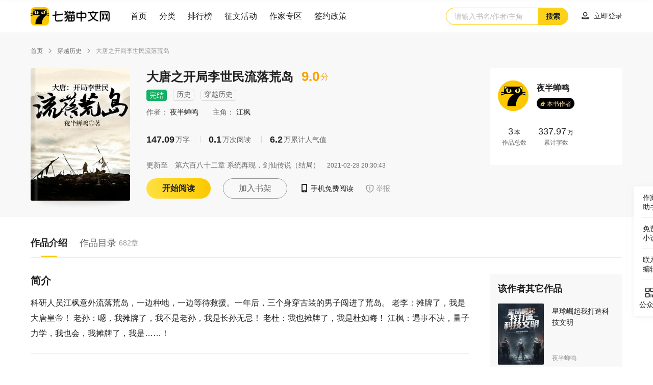

--- FILE ---
content_type: text/html; charset=utf-8
request_url: https://www.qimao.com/shuku/197743/
body_size: 17126
content:
<!doctype html>
<html data-n-head-ssr>
  <head >
    <title>大唐之开局李世民流落荒岛免费阅读-江枫-免费小说全文-作者-夜半蝉鸣作品-七猫中文网</title><meta data-n-head="ssr" http-equiv="X-UA-Compatible" content="IE=edge"><meta data-n-head="ssr" name="renderer" content="webkit"><meta data-n-head="ssr" name="viewport" content="viewport-fit=cover"><meta data-n-head="ssr" name="format-detection" content="telephone=no,email=no"><meta data-n-head="ssr" name="wap-font-scale" content="no"><meta data-n-head="ssr" data-hid="description" name="description" content="《大唐之开局李世民流落荒岛》主角：江枫简介：科研人员江枫意外流落荒岛，一边种地，一边等待救援。一年后，三个身穿古装的男子闯进了荒岛。
老李：摊牌了，我是大唐皇帝！
老孙：嗯，我摊牌了，我不是老孙，我是长孙无忌！
老杜：我也摊牌了，我是杜如晦！
江枫：遇事不决，量子力学，我也会，我摊牌了，我是……！"><meta data-n-head="ssr" data-hid="keywords" name="keywords" content="《大唐之开局李世民流落荒岛》，《大唐之开局李世民流落荒岛》最新章节，《大唐之开局李世民流落荒岛》全文阅读，《大唐之开局李世民流落荒岛》下载app免费阅读，夜半蝉鸣小说《大唐之开局李世民流落荒岛》，《大唐之开局李世民流落荒岛》全本免费下载"><link data-n-head="ssr" data-hid="icon" rel="icon" type="image/x-icon" href="https://cdn-front.qimao.com/global/static/images/favicon2022.ico"><script data-n-head="ssr" src="https://cdn-front-global.wtzw.com/plugins/css-vars-ponyfill/2.4.7/index.js"></script><link rel="preload" href="https://cdn-front.qimao.com/qimao/pc/js/685ff27.js" as="script"><link rel="preload" href="https://cdn-front.qimao.com/qimao/pc/js/8c842cb.js" as="script"><link rel="preload" href="https://cdn-front.qimao.com/qimao/pc/js/14845ce.js" as="script"><link rel="preload" href="https://cdn-front.qimao.com/qimao/pc/css/0bd6068.css" as="style"><link rel="preload" href="https://cdn-front.qimao.com/qimao/pc/js/c28cb93.js" as="script"><link rel="preload" href="https://cdn-front.qimao.com/qimao/pc/css/d108ed6.css" as="style"><link rel="preload" href="https://cdn-front.qimao.com/qimao/pc/js/0d0d4a8.js" as="script"><link rel="preload" href="https://cdn-front.qimao.com/qimao/pc/css/0dc3f85.css" as="style"><link rel="preload" href="https://cdn-front.qimao.com/qimao/pc/js/41d2591.js" as="script"><link rel="preload" href="https://cdn-front.qimao.com/qimao/pc/css/e9ff2b8.css" as="style"><link rel="preload" href="https://cdn-front.qimao.com/qimao/pc/js/d336f30.js" as="script"><link rel="preload" href="https://cdn-front.qimao.com/qimao/pc/css/8edd229.css" as="style"><link rel="preload" href="https://cdn-front.qimao.com/qimao/pc/js/8cdd6b0.js" as="script"><link rel="preload" href="https://cdn-front.qimao.com/qimao/pc/css/a0dda68.css" as="style"><link rel="preload" href="https://cdn-front.qimao.com/qimao/pc/js/ac1d18b.js" as="script"><link rel="stylesheet" href="https://cdn-front.qimao.com/qimao/pc/css/0bd6068.css"><link rel="stylesheet" href="https://cdn-front.qimao.com/qimao/pc/css/d108ed6.css"><link rel="stylesheet" href="https://cdn-front.qimao.com/qimao/pc/css/0dc3f85.css"><link rel="stylesheet" href="https://cdn-front.qimao.com/qimao/pc/css/e9ff2b8.css"><link rel="stylesheet" href="https://cdn-front.qimao.com/qimao/pc/css/8edd229.css"><link rel="stylesheet" href="https://cdn-front.qimao.com/qimao/pc/css/a0dda68.css">
  </head>
  <body >
    <div data-server-rendered="true" id="__nuxt"><div id="__layout"><div class="qimao" data-v-c6a0b38e><div class="qm-sheader" data-v-728a306d data-v-c6a0b38e><div class="qm-main" data-v-24e09dca data-v-728a306d><div class="qm-sheader-row" data-v-24e09dca data-v-728a306d><div class="left-col" data-v-24e09dca data-v-728a306d><a href="/" class="logo mr40" data-v-24e09dca data-v-728a306d><img src="https://cdn-front.qimao.com/qimao/pc/img/header/logo.d026f02.png" width="156" height="36" alt="七猫中文网" class="logo-img" data-v-24e09dca data-v-728a306d></a> <ul class="qm-header-nav mr small" data-v-32f79743 data-v-728a306d><li class="qm-header-nav-item" data-v-32f79743><a href="/" target="" data-v-32f79743>
            首页
        </a></li><li class="qm-header-nav-item" data-v-32f79743><a href="/shuku/a-a-a-a-a-a-a-click-1/" target="" data-v-32f79743>
            分类
        </a></li><li class="qm-header-nav-item" data-v-32f79743><a href="/paihang" target="" data-v-32f79743>
            排行榜
        </a></li><li class="qm-header-nav-item" data-v-32f79743><a href="/activity/current/" target="_blank" data-v-32f79743>
            征文活动
        </a></li></ul> <ul class="qm-header-nav small" data-v-32f79743 data-v-728a306d><li class="qm-header-nav-item" data-v-32f79743><a href="https://zuozhe.qimao.com" target="_blank" data-v-32f79743>
            作家专区
        </a></li><li class="qm-header-nav-item" data-v-32f79743><a href="/fuli/" target="_blank" data-v-32f79743>
            签约政策
        </a></li></ul></div> <div class="right-col" data-v-24e09dca data-v-728a306d><div class="search-wrap" data-v-24e09dca data-v-728a306d><div class="qm-search qm-search-type-2" data-v-31522e0e data-v-728a306d><span class="s-input" data-v-31522e0e><input type="text" placeholder="请输入书名/作者/主角" value="" data-v-31522e0e> <!----> <a href="javascript:void(0);" class="a-search-btn" data-v-31522e0e>搜索</a></span></div></div> <div class="qm-user-avator" data-v-116f2666 data-v-728a306d><div class="login-btn" data-v-116f2666><a href="/login?redirect=/shuku/197743/" data-v-116f2666><i class="iconfont" data-v-116f2666></i> <span class="login-txt" data-v-116f2666>立即登录</span></a></div></div></div></div></div></div> <div class="qm-sheader fixed" data-v-728a306d data-v-c6a0b38e><div class="qm-main" data-v-24e09dca data-v-728a306d><div class="qm-sheader-row" data-v-24e09dca data-v-728a306d><div class="left-col" data-v-24e09dca data-v-728a306d><a href="/" class="logo mr40" data-v-24e09dca data-v-728a306d><img src="https://cdn-front.qimao.com/qimao/pc/img/header/logo.d026f02.png" width="156" height="36" alt="七猫中文网" class="logo-img" data-v-24e09dca data-v-728a306d></a> <ul class="qm-header-nav mr small" data-v-32f79743 data-v-728a306d><li class="qm-header-nav-item" data-v-32f79743><a href="/" target="" data-v-32f79743>
            首页
        </a></li><li class="qm-header-nav-item" data-v-32f79743><a href="/shuku/a-a-a-a-a-a-a-click-1/" target="" data-v-32f79743>
            分类
        </a></li><li class="qm-header-nav-item" data-v-32f79743><a href="/paihang" target="" data-v-32f79743>
            排行榜
        </a></li><li class="qm-header-nav-item" data-v-32f79743><a href="/activity/current/" target="_blank" data-v-32f79743>
            征文活动
        </a></li></ul> <ul class="qm-header-nav small" data-v-32f79743 data-v-728a306d><li class="qm-header-nav-item" data-v-32f79743><a href="https://zuozhe.qimao.com" target="_blank" data-v-32f79743>
            作家专区
        </a></li><li class="qm-header-nav-item" data-v-32f79743><a href="/fuli/" target="_blank" data-v-32f79743>
            签约政策
        </a></li></ul></div> <div class="right-col" data-v-24e09dca data-v-728a306d><div class="search-wrap" data-v-24e09dca data-v-728a306d><div class="qm-search qm-search-type-2" data-v-31522e0e data-v-728a306d><span class="s-input" data-v-31522e0e><input type="text" placeholder="请输入书名/作者/主角" value="" data-v-31522e0e> <!----> <a href="javascript:void(0);" class="a-search-btn" data-v-31522e0e>搜索</a></span></div></div> <div class="qm-user-avator" data-v-116f2666 data-v-728a306d><div class="login-btn" data-v-116f2666><a href="/login?redirect=/shuku/197743/" data-v-116f2666><i class="iconfont" data-v-116f2666></i> <span class="login-txt" data-v-116f2666>立即登录</span></a></div></div></div></div></div></div> <div class="wrapper" data-v-c6a0b38e><div class="shuku-page" data-v-c6a0b38e><div><div data-fetch-key="data-v-b9525812:0" class="book-detail" data-v-b9525812><div class="book-detail-header" data-v-b9525812><ul class="qm-bread-crumbs small" data-v-2505a8b5 data-v-b9525812><li class="qm-bread-crumbs-item" data-v-2505a8b5><a href="https://www.qimao.com" class="crumb-item" data-v-2505a8b5>
                首页
            </a> <i class="iconfont crumb-icon" data-v-2505a8b5></i></li><li class="qm-bread-crumbs-item" data-v-2505a8b5><a href="https://www.qimao.com/shuku/a-56-57-a-a-a-a-click-1/" class="crumb-item" data-v-2505a8b5>
                穿越历史
            </a> <i class="iconfont crumb-icon" data-v-2505a8b5></i></li><li class="qm-bread-crumbs-item" data-v-2505a8b5><span class="crumb-item disabled" data-v-2505a8b5>大唐之开局李世民流落荒岛</span> <!----></li></ul> <div class="book-detail-info clearfix" data-v-b9525812><div class="book-information clearfix left" data-v-571c9e1d data-v-b9525812><div class="wrap-pic" data-v-571c9e1d><img src="https://cdn.wtzw.com/bookimg/public/images/cover/63dc/defebb1690ff8667bd0dc5f98848faa0_360x480.jpg" width="195px" height="260px" data-v-571c9e1d> <i class="i-mask" data-v-571c9e1d></i> <!----></div> <div class="wrap-txt" data-v-571c9e1d><div class="title clearfix" data-v-571c9e1d><span class="txt" data-v-571c9e1d>大唐之开局李世民流落荒岛</span> <span class="score" data-v-571c9e1d>9.0<em data-v-571c9e1d>分</em></span></div> <div class="tags-wrap" data-v-571c9e1d><em class="qm-tag tag green middle" data-v-7edf0d87 data-v-571c9e1d>完结</em> <!----> <em class="qm-tag tag border middle" data-v-7edf0d87 data-v-571c9e1d><a href="https://www.qimao.com/shuku/a-56-a-a-a-a-a-click-1/" target="_blank" data-v-7edf0d87 data-v-571c9e1d>历史</a></em> <em class="qm-tag tag border middle" data-v-7edf0d87 data-v-571c9e1d><a href="https://www.qimao.com/shuku/a-56-57-a-a-a-a-click-1/" target="_blank" data-v-7edf0d87 data-v-571c9e1d>穿越历史</a></em></div> <div class="sub-title" data-v-571c9e1d><span class="txt" data-v-571c9e1d>作者：
                <em data-v-571c9e1d><a href="https://www.qimao.com/zuozhe/%E5%A4%9C%E5%8D%8A%E8%9D%89%E9%B8%A3_113/" target="_blank" data-v-571c9e1d>
                        夜半蝉鸣
                    </a></em></span> <span class="txt" data-v-571c9e1d>
                主角：
                <em data-v-571c9e1d>
                   江枫
                </em></span></div> <div class="statistics-wrap" data-v-571c9e1d><span class="txt" data-v-571c9e1d><em data-v-571c9e1d>147.09</em>万字</span> <span class="txt" data-v-571c9e1d><em data-v-571c9e1d>0.1</em>万次阅读</span> <span class="txt" data-v-571c9e1d><em data-v-571c9e1d>6.2</em>万累计人气值</span></div> <div class="update-info" data-v-571c9e1d><span data-v-571c9e1d>更新至</span> <span class="update-chapter-title" data-v-571c9e1d><a href="https://www.qimao.com/shuku/197743-42512884/" target="_blank" data-v-571c9e1d>第六百八十二章 系统再现，剑仙传说（结局）</a></span> <span class="update-time" data-v-571c9e1d>2021-02-28 20:30:43</span></div> <div class="btns-wrap clearfix" data-v-571c9e1d><a href="javascript:void(0);" target="" class="qm-btn item inline-block important large radius" data-v-41e2fa47 data-v-571c9e1d>
                开始阅读
            </a> <a href="javascript:void(0);" target="" class="qm-btn item inline-block default large radius" data-v-41e2fa47 data-v-571c9e1d>
                    加入书架
                </a> <div class="qm-popper item" data-v-111a6685 data-v-571c9e1d><div class="qm-popper-title" data-v-111a6685><span class="other-btn" data-v-111a6685 data-v-571c9e1d><i class="iconfont icon " data-v-111a6685 data-v-571c9e1d></i> <span data-v-111a6685 data-v-571c9e1d>手机免费阅读</span></span></div> <div class="qm-popper-content bottom" data-v-111a6685> <div class="qm-app-download-code clearfix" data-v-f6536320 data-v-571c9e1d> <div class="pop right" data-v-f6536320><img src="https://cdn-front.qimao.com/qimao/pc/img/common/app_code_pic.437985b.png" width="160" height="214" alt="七猫免费小说app" data-v-f6536320></div></div></div></div> <span class="item other-btn gray" data-v-571c9e1d><i class="iconfont icon report" data-v-571c9e1d></i> <span data-v-571c9e1d>举报</span></span></div></div> <div class="qm-pop" style="display:none;" data-v-44d0399c data-v-44d0399c data-v-571c9e1d><div class="qm-pop-mask" data-v-44d0399c></div> <div class="qm-pop-mod w-550" data-v-44d0399c><i class="iconfont qm-pop-close-btn" data-v-44d0399c></i> <div class="qm-pop-mod-th" data-v-44d0399c><span class="s-tit" data-v-44d0399c>举报</span></div> <div class="qm-pop-mod-tb" data-v-44d0399c><div><ul labelWidth="90px" class="qm-form pt-30 lh-44" data-v-54e45362><li class="qm-form-item clearfix" data-v-b25121d8><span class="label" style="width:90px;" data-v-b25121d8><em class="em-must" data-v-b25121d8>*</em>
        举报类型
        </span> <div class="item" style="margin-left:90px;" data-v-b25121d8><div class="qm-select middle" data-v-1fc8509c><span class="qm-select-label" data-v-1fc8509c><em class="placeholder" data-v-1fc8509c>请选择</em></span> <ul class="qm-select-list" style="display:none;" data-v-1fc8509c></ul></div></div></li> <li class="qm-form-item clearfix" data-v-b25121d8><span class="label" style="width:90px;" data-v-b25121d8><em class="em-must" data-v-b25121d8>*</em>
        章节链接
        </span> <div class="item" style="margin-left:90px;" data-v-b25121d8><div class="qm-input middle" data-v-80115cbc><div class="qm-input-con" data-v-80115cbc><textarea resize="none" data-v-80115cbc></textarea></div>  <!----></div></div></li> <li class="qm-form-item clearfix" data-v-b25121d8><span class="label" style="width:90px;" data-v-b25121d8><em class="em-must" data-v-b25121d8>*</em>
        举报内容
        </span> <div class="item" style="margin-left:90px;" data-v-b25121d8><div class="qm-input middle" data-v-80115cbc><div class="qm-input-con" data-v-80115cbc><textarea resize="none" data-v-80115cbc></textarea></div>  <!----></div></div></li> <li class="qm-form-item clearfix" data-v-b25121d8><span class="label" style="width:90px;" data-v-b25121d8><!---->
        联系方式
        </span> <div class="item" style="margin-left:90px;" data-v-b25121d8><div class="qm-input middle" data-v-80115cbc><div class="qm-input-con" data-v-80115cbc><input maxlength="" minlength="minlength" type="text" value="" data-v-80115cbc> <!----> <span class="qm-input-placeholder" data-v-80115cbc>请输入</span></div>  <!----></div></div></li> <li class="qm-form-item clearfix" data-v-b25121d8><span class="label" style="width:90px;" data-v-b25121d8><!---->
        举报电话
        </span> <div class="item" style="margin-left:90px;" data-v-b25121d8><span class="s-tit" data-v-b25121d8>400-855-9290（周一到周五 9:00-18:00）</span></div></li></ul></div></div> <div class="qm-pop-mod-tf" data-v-44d0399c><a href="javascript:void(0);" target="" class="qm-btn inline-block important large radius" data-v-41e2fa47 data-v-44d0399c>提交</a> <!----></div></div></div></div> <div class="author-information right" data-v-e82a3a02 data-v-b9525812><div class="author clearfix" data-v-e82a3a02><div class="wrap-pic" data-v-e82a3a02><a href="https://www.qimao.com/zuozhe/%E5%A4%9C%E5%8D%8A%E8%9D%89%E9%B8%A3_113/" target="_blank" data-v-e82a3a02><img src="https://cdn-front.qimao.com/zuozhe/web/img/default-photo.8dfc8a34.png" width="60px" height="60px" data-v-e82a3a02></a></div> <div class="wrap-info" data-v-e82a3a02><div class="author-name" data-v-e82a3a02><a href="https://www.qimao.com/zuozhe/%E5%A4%9C%E5%8D%8A%E8%9D%89%E9%B8%A3_113/" target="_blank" data-v-e82a3a02>
                    夜半蝉鸣
                </a></div> <a href="https://www.qimao.com/zuozhe/%E5%A4%9C%E5%8D%8A%E8%9D%89%E9%B8%A3_113/" target="_blank" class="author-information-tag" data-v-e82a3a02><div class="author-tag book clearfix small" data-v-2204e39c data-v-e82a3a02><span class="author-tag-pic type-book" data-v-2204e39c></span> <span class="author-tag-txt" data-v-2204e39c>
            本书作者
        </span></div></a></div></div> <ul class="author-works-data-list clearfix works-data-list col-2 default" data-v-882456c6 data-v-e82a3a02><li class="author-works-data-list-item" data-v-882456c6><div class="num" data-v-882456c6><em data-v-882456c6>3</em>本</div> <div class="desc" data-v-882456c6>作品总数</div></li> <li class="author-works-data-list-item" data-v-882456c6><div class="num" data-v-882456c6><em data-v-882456c6>337.97</em>万</div> <div class="desc" data-v-882456c6>累计字数</div></li> <!----></ul></div></div></div> <div class="book-detail-body" data-v-b9525812><div class="book-detail-content" data-v-b9525812><div class="qm-tab type-2 normal" data-v-223ba5bd data-v-b9525812><ul class="qm-tab-list clearfix" data-v-223ba5bd><li class="qm-tab-list-item" data-v-223ba5bd><div class="tab-inner active" data-v-223ba5bd><!----> <span data-v-223ba5bd>作品介绍</span> <!----></div></li><li class="qm-tab-list-item" data-v-223ba5bd><div class="tab-inner" data-v-223ba5bd><!----> <span data-v-223ba5bd>作品目录</span> <span class="sub-txt" data-v-223ba5bd>682章</span></div></li></ul></div> <div class="tab-content clearfix" data-v-b9525812><div class="l-col" data-v-b9525812><div class="book-introduction" data-v-1846831c data-v-b9525812><div class="qm-with-title clearfix book-introduction-item vertical default" data-v-093c045c data-v-1846831c><div class="qm-with-title-th" data-v-093c045c><span data-v-093c045c>简介</span></div> <div class="qm-with-title-tb" data-v-093c045c><p class="intro" data-v-093c045c data-v-1846831c>科研人员江枫意外流落荒岛，一边种地，一边等待救援。一年后，三个身穿古装的男子闯进了荒岛。
老李：摊牌了，我是大唐皇帝！
老孙：嗯，我摊牌了，我不是老孙，我是长孙无忌！
老杜：我也摊牌了，我是杜如晦！
江枫：遇事不决，量子力学，我也会，我摊牌了，我是……！</p></div></div> <!----> <div class="qm-with-title clearfix book-introduction-item vertical default" data-v-093c045c data-v-1846831c><div class="qm-with-title-th" data-v-093c045c><span data-v-093c045c>第一章 走进科学</span></div> <div class="qm-with-title-tb" data-v-093c045c><div class="article mask" data-v-093c045c data-v-1846831c><p>“啥？你说你是大唐皇帝李世民？”</p><p>江枫两眼一瞪，看着呼呼地吃着红薯、身穿绣银龙明黄袍、披头散发的中年，满是质疑道。</p><p>对方年龄看起来也不过是二十八九，虽然穿着黄袍，看起来像是一个皇帝。</p><p>但是作为天才科研学者，江枫明显不信。</p><p>“你说你是大唐皇帝，那我还是神仙呢！”</p><p>江枫刚一说完。</p><p>李二、长孙无忌、杜如晦三人都抬起头，直直地看着他。</p><p>看他们的表情，好像还真的相信了！</p><p>江枫：“不是，你们不会真的相信吧？”</p><p>杜如晦率先施礼道：“子不语怪力乱神，杜某，杜某也不敢断定了。”</p><p>江枫看起来也不过七岁，矮小的身材、别样的服饰、俊秀可爱的容貌、行事的风格、说话的语气。</p><p>怎么看，也不像是一个七岁的孩童。</p><p>李二和长孙无忌倒是平复下来，没有说自己完全不相信，毕竟，这事儿太匪夷所思了。</p><p>“嗝。”</p><p>李二几口吃完一个红薯，带着一些恭敬，问道：“不知此乃何物？”</p><p>演！</p><p>继续演！</p><p>说个话，还要咬文嚼字，真把自己当成是古人了？</p><p>不过，虽然这三个人演戏演傻了，也被暴风吹到这荒岛来，却也比没有人好啊。</p><p>江枫本来是国家级的科研人员，二十八岁的年龄，就已经对农业、农村发展、生物农业等领域有着很深的研究。</p><p>本来是一次下乡调研，却遇上了一股洪水。</p><p>他为了救一个村民而被洪水冲走，醒来就到了这座四周都是茫茫大海的荒岛上。</p><p>他也不知道这里到底是什么地方，只能猜测在东海边上。</p><p>自己成了七岁小娃不说，还附带了一个系统。</p><p>然后有了土豆、红薯、高产水稻，靠着种植这三样农物，在这里生活了一年的时间。</p><p>SOS求救信号都换了上百种方法！</p><p>也不见一个人，或者是一条船只出现。</p><p>在一度要坚持不下去的时候，总算是来了三个憨货。</p><p>“这是红薯，这个是土豆，不用演了，我们现在在这荒岛上，以后都是一条船上的蚂蚱了，正常点吧。”</p><p>红薯？</p><p>土豆？</p><p>李二和长孙无忌还有杜如晦三人互相看了看，都是摇摇头。</p><p>演？</p><p>他们是真的没有演啊！</p><p>可不管他们怎么解释，这小娃就是不信。</p><p>“小郎君，先不说我们的身份真假，这个很好吃的土豆和红薯，以及这叫做白米的米饭，在这岛上，还有多少？”长孙无忌开口问道。</p><p>此话一出，李二和杜如晦也看向江枫。</p><p>他们也担心，一下子把这些好吃的吃完，就开始饿肚子了。</p><p>长孙无忌的话让江枫想到自己都在荒岛一年了，还不能出去，心情瞬间失落。</p><p>“唉，你们不用担心，虽然你们的饭量比较大，但是也不会吃完这岛上的食物。”</p><p>江枫叹了一口气。</p><p>这土豆、红薯、水稻，都是系统出品。</p><p>绝对的高产！</p><p>他得到的种子本来也不多，每一样也都只有三百斤，留了一百斤吃，每一样都种了两百斤。</p><p>结果第二年，土豆收获了八百斤，红薯收获了六百斤，水稻竟然是一千斤！</p><p>简直不敢相信。</p><p>当真是系统出品，绝对精品！</p><p>李二立马问道：“这莫非乃是一座仙岛？”</p><p>江枫站起来，说道：“跟我来，你们就知道了。”</p><p>三人连忙起身跟着，过了一片树林，就见到一大片的草地。</p><p>“看到了吗，这里种着的，都是土豆、红薯、水稻，看看这大片，仅仅是那一片土豆，就可以产八百斤，八百斤啊！”</p><p>江枫郑重其事地介绍。</p><p>看到对方不敢相信，震惊地看着这一片土地，心中就开心，让你们也被这产量震惊一下。</p><p>“我们真要是能够出去，就这三样高产的土豆、红薯和水稻，国家就再也不用担心粮食的问题。到时候，我们国家就不仅仅只有高产水稻，还会有超高产的水稻以及土豆和红薯！”</p><p>李二已经颤抖起来，“它们、它们果真有你说的那般高产？”</p><p>这简直就是骇人听闻！</p><p>见到他们还有一些不相信。</p><p>江枫直接带着他们来到岛上的山洞中，那里，有一个天然的仓库。</p><p>冬暖夏凉，还非常干燥，是一个存放粮食的好地方。</p><p>“看到了吗？”</p><p>江枫指着里面堆积如山的土豆和红薯还有水稻，说道：“就算是我们吃上几年，可能都吃不完。”</p><p>“这……。”</p><p>“天佑大唐！”</p><p>“天佑大唐啊！”</p><p>杜如晦浑身激动地颤抖起来，竟然哆嗦着上前，捧着土豆泪流满面。</p><p>李二也擦了擦眼泪，实在是，实在是不知道说些什么好啊！</p><p>长孙无忌倒是镇定，可是脸颊上抖动的肌肉，也显示着他内心的不平静。</p><p>“有此神物，何愁我大唐不兴！又何惧北方蛮夷！”</p><p>李二直接怒吼出来。</p><p>就在前不久，他在渭水河岸，和拥有百万大军的突厥可汗阿史那咄毖，签订了盟约。</p><p>对于刚刚登基才一个月的李二来说，这是一种巨大的耻辱。</p><p>江枫在一旁翻着白眼，你们入戏太深，还是太认真？</p><p>算了，该配合你们演出的我，也尽力在表演吧。</p><p>“老李啊，你们激动啥？我们现在关键是出不去这个荒岛呀！”</p><p>场面突然安静下来。</p><p>一只乌鸦飞过，发出了“瓜、瓜、瓜”的声音。</p><p>李二不激动了，杜如晦不哭了，长孙无忌那脸上的肌肉也不抖动了。</p><p>“朕……。”</p><p>李二觉得自己有一句话，不知道当讲不当讲。</p><p>“陛下稍安勿躁，臣以为，我等还是有机会出去的。”杜如晦站了起来。</p><p>“怎么说？”江枫立马问道。</p><p>被困在这座荒岛上一年的时间，他还真的迫切希望离开这座荒岛。</p><p>然后回家舒舒服服地洗一个澡，坐在沙发上，点一份外卖，打开电视，看新闻。</p><p>杜如晦站在山洞洞口，看着外面茫茫大海，解释道：“陛下，我等未曾到过海边，不过是与湖边遭遇大风，想来，此地应该是内湖荒岛。”</p><p>江枫：“……。”</p></div> <div class="more-btn-wrap" data-v-093c045c data-v-1846831c><a href="javascript:void(0);" target="" class="qm-btn default large-2 radius" data-v-41e2fa47 data-v-1846831c>
                继续阅读<i class="iconfont" data-v-41e2fa47 data-v-1846831c></i></a></div></div></div></div></div> <div class="r-col" data-v-b9525812><div class="works-list-wrap" data-v-b9525812><div class="qm-with-title clearfix works-list-wrap-item vertical small" data-v-093c045c data-v-b9525812><div class="qm-with-title-th" data-v-093c045c><span data-v-093c045c>该作者其它作品</span></div> <div class="qm-with-title-tb" data-v-093c045c><ul class="qm-pic-txt clearfix horizontal c-1 s-3 w-4" data-v-e2d72bbe data-v-b9525812><li data-v-e2d72bbe><div class="pic" data-v-e2d72bbe><a href="https://www.qimao.com/shuku/1650326/" target="_blank" data-v-e2d72bbe><img src="https://cdn.wtzw.com/bookimg/public/images/cover/63dc/4cd34823c9a6450f939851a1f1287344_360x480.jpg" width="90px" height="120px" alt data-v-e2d72bbe> <div class="pic-book-tag" data-v-e2d72bbe></div></a> <!----></div> <div class="txt" data-v-e2d72bbe><div class="top" data-v-e2d72bbe><span class="s-tit" data-v-e2d72bbe><a href="https://www.qimao.com/shuku/1650326/" target="_blank" data-v-e2d72bbe>
                            星球崛起我打造科技文明
                        </a></span> <!----></div> <div class="bottom clearfix" data-v-e2d72bbe><span class="s-author" data-v-e2d72bbe><a href="https://www.qimao.com/zuozhe/%E5%A4%9C%E5%8D%8A%E8%9D%89%E9%B8%A3_113/" target="_blank" data-v-e2d72bbe>夜半蝉鸣</a></span> <!----> <!----> <!----></div></div> </li><li data-v-e2d72bbe><div class="pic" data-v-e2d72bbe><a href="https://www.qimao.com/shuku/214951/" target="_blank" data-v-e2d72bbe><img src="https://cdn.wtzw.com/bookimg/public/images/cover/61b946493d6ed_360x480.png" width="90px" height="120px" alt data-v-e2d72bbe> <div class="pic-book-tag" data-v-e2d72bbe></div></a> <!----></div> <div class="txt" data-v-e2d72bbe><div class="top" data-v-e2d72bbe><span class="s-tit" data-v-e2d72bbe><a href="https://www.qimao.com/shuku/214951/" target="_blank" data-v-e2d72bbe>
                            任意门开局点化祖龙
                        </a></span> <!----></div> <div class="bottom clearfix" data-v-e2d72bbe><span class="s-author" data-v-e2d72bbe><a href="https://www.qimao.com/zuozhe/%E5%A4%9C%E5%8D%8A%E8%9D%89%E9%B8%A3_113/" target="_blank" data-v-e2d72bbe>夜半蝉鸣</a></span> <!----> <!----> <!----></div></div> </li></ul></div></div> <div class="qm-with-title clearfix works-list-wrap-item recommend vertical small" data-v-093c045c data-v-b9525812><div class="qm-with-title-th" data-v-093c045c><span data-v-093c045c>90%看过的人还看</span></div> <div class="qm-with-title-tb" data-v-093c045c><ul class="qm-pic-txt clearfix horizontal c-1 s-3 w-4" data-v-e2d72bbe data-v-b9525812><li data-v-e2d72bbe><div class="pic" data-v-e2d72bbe><a href="https://www.qimao.com/shuku/1697232/" target="_blank" data-v-e2d72bbe><img src="https://cdn.wtzw.com/bookimg/public/images/cover/9bf3/a8432d61df58087c0e0657be4e98ce56_360x480.jpg" width="90px" height="120px" alt data-v-e2d72bbe> <div class="pic-book-tag" data-v-e2d72bbe></div></a> <!----></div> <div class="txt" data-v-e2d72bbe><div class="top" data-v-e2d72bbe><span class="s-tit" data-v-e2d72bbe><a href="https://www.qimao.com/shuku/1697232/" target="_blank" data-v-e2d72bbe>
                            大明：寒门辅臣
                        </a></span> <!----></div> <div class="bottom clearfix" data-v-e2d72bbe><span class="s-author" data-v-e2d72bbe><a href="https://www.qimao.com/zuozhe/%E5%AF%92%E6%A2%85%E6%83%8A%E9%9B%AA_83/" target="_blank" data-v-e2d72bbe>寒梅惊雪</a></span> <!----> <!----> <!----></div></div> </li><li data-v-e2d72bbe><div class="pic" data-v-e2d72bbe><a href="https://www.qimao.com/shuku/1788499/" target="_blank" data-v-e2d72bbe><img src="https://cdn.wtzw.com/bookimg/public/images/cover/f0e5/08cd954f67108438c123f603a79508c5_360x480.jpg" width="90px" height="120px" alt data-v-e2d72bbe> <div class="pic-book-tag" data-v-e2d72bbe></div></a> <!----></div> <div class="txt" data-v-e2d72bbe><div class="top" data-v-e2d72bbe><span class="s-tit" data-v-e2d72bbe><a href="https://www.qimao.com/shuku/1788499/" target="_blank" data-v-e2d72bbe>
                            明王首辅
                        </a></span> <!----></div> <div class="bottom clearfix" data-v-e2d72bbe><span class="s-author" data-v-e2d72bbe><a href="https://www.qimao.com/zuozhe/%E9%99%88%E8%AF%81%E9%81%93_574/" target="_blank" data-v-e2d72bbe>陈证道</a></span> <!----> <!----> <!----></div></div> </li><li data-v-e2d72bbe><div class="pic" data-v-e2d72bbe><a href="https://www.qimao.com/shuku/222646/" target="_blank" data-v-e2d72bbe><img src="https://cdn.wtzw.com/bookimg/public/images/cover/9bf3/d93f7e7230dfe9f9400e4e03c07d333e_360x480.jpg" width="90px" height="120px" alt data-v-e2d72bbe> <div class="pic-book-tag" data-v-e2d72bbe></div></a> <!----></div> <div class="txt" data-v-e2d72bbe><div class="top" data-v-e2d72bbe><span class="s-tit" data-v-e2d72bbe><a href="https://www.qimao.com/shuku/222646/" target="_blank" data-v-e2d72bbe>
                            大魏芳华
                        </a></span> <!----></div> <div class="bottom clearfix" data-v-e2d72bbe><span class="s-author" data-v-e2d72bbe><a href="https://www.qimao.com/zuozhe/%E8%A5%BF%E9%A3%8E%E7%B4%A7_83/" target="_blank" data-v-e2d72bbe>西风紧</a></span> <!----> <!----> <!----></div></div> </li><li data-v-e2d72bbe><div class="pic" data-v-e2d72bbe><a href="https://www.qimao.com/shuku/2064859/" target="_blank" data-v-e2d72bbe><img src="https://cdn.wtzw.com/bookimg/public/images/cover/9bf3/1c681dde5dc9364ffad848f4e4018a77_360x480.jpg" width="90px" height="120px" alt data-v-e2d72bbe> <div class="pic-book-tag" data-v-e2d72bbe></div></a> <!----></div> <div class="txt" data-v-e2d72bbe><div class="top" data-v-e2d72bbe><span class="s-tit" data-v-e2d72bbe><a href="https://www.qimao.com/shuku/2064859/" target="_blank" data-v-e2d72bbe>
                            开局截胡诸葛亮，皇叔对不住了！
                        </a></span> <!----></div> <div class="bottom clearfix" data-v-e2d72bbe><span class="s-author" data-v-e2d72bbe><a href="https://www.qimao.com/zuozhe/%E9%9D%92%E8%8F%9C%E8%8A%8B%E5%AD%90_83/" target="_blank" data-v-e2d72bbe>青菜芋子</a></span> <!----> <!----> <!----></div></div> </li><li data-v-e2d72bbe><div class="pic" data-v-e2d72bbe><a href="https://www.qimao.com/shuku/1787163/" target="_blank" data-v-e2d72bbe><img src="https://cdn.wtzw.com/bookimg/public/images/cover/f0e5/c29c7649e8101e8e20ecced2dcba4d04_360x480.jpg" width="90px" height="120px" alt data-v-e2d72bbe> <div class="pic-book-tag" data-v-e2d72bbe></div></a> <!----></div> <div class="txt" data-v-e2d72bbe><div class="top" data-v-e2d72bbe><span class="s-tit" data-v-e2d72bbe><a href="https://www.qimao.com/shuku/1787163/" target="_blank" data-v-e2d72bbe>
                            家父隋炀帝
                        </a></span> <!----></div> <div class="bottom clearfix" data-v-e2d72bbe><span class="s-author" data-v-e2d72bbe><a href="https://www.qimao.com/zuozhe/%E5%9C%86%E7%9B%98%E5%A4%A7%E4%BD%AC%E7%B2%97_574/" target="_blank" data-v-e2d72bbe>圆盘大佬粗</a></span> <!----> <!----> <!----></div></div> </li><li data-v-e2d72bbe><div class="pic" data-v-e2d72bbe><a href="https://www.qimao.com/shuku/2073176/" target="_blank" data-v-e2d72bbe><img src="https://cdn.wtzw.com/bookimg/public/images/cover/812b/0212e58d5af8a82180330034a84be37e_360x480.jpg" width="90px" height="120px" alt data-v-e2d72bbe> <div class="pic-book-tag" data-v-e2d72bbe></div></a> <!----></div> <div class="txt" data-v-e2d72bbe><div class="top" data-v-e2d72bbe><span class="s-tit" data-v-e2d72bbe><a href="https://www.qimao.com/shuku/2073176/" target="_blank" data-v-e2d72bbe>
                            开局边陲小兵，一路砍成杀神人屠
                        </a></span> <!----></div> <div class="bottom clearfix" data-v-e2d72bbe><span class="s-author" data-v-e2d72bbe><a href="https://www.qimao.com/zuozhe/%E4%B8%80%E5%B7%9D%E7%83%9F%E9%9B%A8_32/" target="_blank" data-v-e2d72bbe>一川烟雨</a></span> <!----> <!----> <!----></div></div> </li><li data-v-e2d72bbe><div class="pic" data-v-e2d72bbe><a href="https://www.qimao.com/shuku/1785138/" target="_blank" data-v-e2d72bbe><img src="https://cdn.wtzw.com/bookimg/public/images/cover/f0e5/56b1d2c923f74f5206b215380273812b_360x480.jpg" width="90px" height="120px" alt data-v-e2d72bbe> <div class="pic-book-tag" data-v-e2d72bbe></div></a> <!----></div> <div class="txt" data-v-e2d72bbe><div class="top" data-v-e2d72bbe><span class="s-tit" data-v-e2d72bbe><a href="https://www.qimao.com/shuku/1785138/" target="_blank" data-v-e2d72bbe>
                            夜天子
                        </a></span> <!----></div> <div class="bottom clearfix" data-v-e2d72bbe><span class="s-author" data-v-e2d72bbe><a href="https://www.qimao.com/zuozhe/%E6%9C%88%E5%85%B3_574/" target="_blank" data-v-e2d72bbe>月关</a></span> <!----> <!----> <!----></div></div> </li><li data-v-e2d72bbe><div class="pic" data-v-e2d72bbe><a href="https://www.qimao.com/shuku/1788860/" target="_blank" data-v-e2d72bbe><img src="https://cdn.wtzw.com/bookimg/public/images/cover/f0e5/b7b0e401bb2539971ac288a91a055562_360x480.jpg" width="90px" height="120px" alt data-v-e2d72bbe> <div class="pic-book-tag" data-v-e2d72bbe></div></a> <!----></div> <div class="txt" data-v-e2d72bbe><div class="top" data-v-e2d72bbe><span class="s-tit" data-v-e2d72bbe><a href="https://www.qimao.com/shuku/1788860/" target="_blank" data-v-e2d72bbe>
                            三国军神
                        </a></span> <!----></div> <div class="bottom clearfix" data-v-e2d72bbe><span class="s-author" data-v-e2d72bbe><a href="https://www.qimao.com/zuozhe/%E5%86%B0%E9%9B%AA%E5%B0%98_574/" target="_blank" data-v-e2d72bbe>冰雪尘</a></span> <!----> <!----> <!----></div></div> </li><li data-v-e2d72bbe><div class="pic" data-v-e2d72bbe><a href="https://www.qimao.com/shuku/1787250/" target="_blank" data-v-e2d72bbe><img src="https://cdn.wtzw.com/bookimg/public/images/cover/f0e5/906c841a629af93870e2fd1512ea9f12_360x480.jpg" width="90px" height="120px" alt data-v-e2d72bbe> <div class="pic-book-tag" data-v-e2d72bbe></div></a> <!----></div> <div class="txt" data-v-e2d72bbe><div class="top" data-v-e2d72bbe><span class="s-tit" data-v-e2d72bbe><a href="https://www.qimao.com/shuku/1787250/" target="_blank" data-v-e2d72bbe>
                            大唐逍遥驸马爷
                        </a></span> <!----></div> <div class="bottom clearfix" data-v-e2d72bbe><span class="s-author" data-v-e2d72bbe><a href="https://www.qimao.com/zuozhe/%E9%9A%BE%E5%B1%B1%E4%B9%8B%E4%B8%8B_574/" target="_blank" data-v-e2d72bbe>难山之下</a></span> <!----> <!----> <!----></div></div> </li><li data-v-e2d72bbe><div class="pic" data-v-e2d72bbe><a href="https://www.qimao.com/shuku/215412/" target="_blank" data-v-e2d72bbe><img src="https://cdn.wtzw.com/bookimg/public/images/cover/9bf3/58b3b6dd0a0c48785ee9b17405cb4ead_360x480.jpg" width="90px" height="120px" alt data-v-e2d72bbe> <div class="pic-book-tag" data-v-e2d72bbe></div></a> <!----></div> <div class="txt" data-v-e2d72bbe><div class="top" data-v-e2d72bbe><span class="s-tit" data-v-e2d72bbe><a href="https://www.qimao.com/shuku/215412/" target="_blank" data-v-e2d72bbe>
                            明末草头王
                        </a></span> <!----></div> <div class="bottom clearfix" data-v-e2d72bbe><span class="s-author" data-v-e2d72bbe><a href="https://www.qimao.com/zuozhe/%E7%88%B1%E5%A6%83%E5%AE%B6%E7%9A%84%E9%83%91_83/" target="_blank" data-v-e2d72bbe>爱妃家的郑</a></span> <!----> <!----> <!----></div></div> </li></ul> <div class="more-btn-wrap" data-v-093c045c data-v-b9525812><a target="_blank" href="https://www.qimao.com/shuku/a-56-57-a-a-a-a-click-1/" data-v-093c045c data-v-b9525812>更多作品<i class="iconfont" data-v-093c045c data-v-b9525812></i></a></div></div></div></div></div></div></div></div></div></div></div></div> <div class="qm-footer grey border" data-v-5b7e5e98 data-v-c6a0b38e><div class="qm-footer-con" data-v-5b7e5e98><ul class="small-link qm-footer-con-row" data-v-5b7e5e98><li class="mr16" data-v-5b7e5e98>友情链接：</li> </ul> <ul class="p-link qm-footer-con-row" data-v-5b7e5e98><li data-v-5b7e5e98><a href="/about.html" target="_blank" data-v-5b7e5e98>关于七猫</a> <i data-v-5b7e5e98>|</i></li><li data-v-5b7e5e98><a href="https://app.mokahr.com/apply/qimao/44528#/?anchorName=1198222242&amp;sourceToken=" target="_blank" data-v-5b7e5e98>七猫招聘</a> <i data-v-5b7e5e98>|</i></li><li data-v-5b7e5e98><a href="/contact.html" target="_blank" data-v-5b7e5e98>联系我们</a> <i data-v-5b7e5e98>|</i></li><li data-v-5b7e5e98><a href="javascript:void(0)" data-v-5b7e5e98>我要举报</a> <i data-v-5b7e5e98>|</i></li><li data-v-5b7e5e98><a href="https://zuozhe.qimao.com/front/report-studio" target="_blank" data-v-5b7e5e98>举报工作室</a> <i data-v-5b7e5e98>|</i></li><li data-v-5b7e5e98><a href="/privacy_agreed.html" target="_blank" data-v-5b7e5e98>隐私协议</a> <i data-v-5b7e5e98>|</i></li><li data-v-5b7e5e98><a href="/copyright.html" target="_blank" data-v-5b7e5e98>版权声明</a> <i data-v-5b7e5e98>|</i></li><li data-v-5b7e5e98><a href="https://zuozhe.qimao.com" target="_blank" data-v-5b7e5e98>我要当作家</a> <i data-v-5b7e5e98>|</i></li><li data-v-5b7e5e98><a href="/user_agreed.html" target="_blank" data-v-5b7e5e98>用户协议</a> <!----></li></ul> <p class="p-txt qm-footer-con-row" data-v-5b7e5e98><span class="txt" data-v-5b7e5e98>客服电话：400-855-9290</span> <span class="txt" data-v-5b7e5e98>工作时间：周一至周五9:00-18:00</span></p> <p class="p-copyright qm-footer-con-row" data-v-5b7e5e98>
            上海七猫文化传媒有限公司   © 2017 www.qimao.com All rights reserved   
            <a href="https://beian.miit.gov.cn/#/Integrated/index" target="_blank" data-v-5b7e5e98>
                沪ICP备17012825号-6
            </a>
             沪公网安备 31011502010023号
            <a href="https://wap.scjgj.sh.gov.cn/businessCheck/verifKey.do?showType=extShow&serial=9031000020190722152105000004867583-SAIC_SHOW_310000-2020030415053789015&signData=MEQCIEkBkB9iRQU6cFZkvRZxUFL3bfnb79F47g/DlN1cyQz2AiAMvdmNY5e++2nkv9YcqfTuyni81uITxhyu08vw3HgQNA==" data-v-5b7e5e98><img width="20" height="20" alt="" data-v-5b7e5e98></a> <br data-v-5b7e5e98>
            出版物经营许可证 新出发沪批字第Y7129号  沪网文 [2023] 1509-106号  互联网宗教服务许可证 (2025)0000009
            <br data-v-5b7e5e98>
            网视备 (沪)02025000093-1号  广播电视节目制作经营许可证 (沪)字第04030号  沪ICP证：沪B2-20190085
        </p> <p class="p-company qm-footer-con-row" data-v-5b7e5e98><a href="javascript:void(0)" data-v-5b7e5e98><img width="110" height="40" alt="上海网警网络举报平台" data-v-5b7e5e98></a> <a href="https://www.12377.cn/" data-v-5b7e5e98><img width="110" height="40" alt="中央网信办不良信息举报中心" data-v-5b7e5e98></a> <a href="javascript:void(0)" data-v-5b7e5e98><img width="110" height="40" alt="网络举报APP下载" data-v-5b7e5e98></a> <a href="http://www.shjbzx.cn/" data-v-5b7e5e98><img width="110" height="40" alt="上海市互联网违法和不良信息举报中心" data-v-5b7e5e98></a> <a href="javascript:void(0)" data-v-5b7e5e98><img width="110" height="40" alt="企业注册登记信息" data-v-5b7e5e98></a></p></div> <div class="qm-pop" style="display:none;" data-v-44d0399c data-v-44d0399c data-v-5b7e5e98><div class="qm-pop-mask" data-v-44d0399c></div> <div class="qm-pop-mod w-550" data-v-44d0399c><i class="iconfont qm-pop-close-btn" data-v-44d0399c></i> <div class="qm-pop-mod-th" data-v-44d0399c><span class="s-tit" data-v-44d0399c>举报</span></div> <div class="qm-pop-mod-tb" data-v-44d0399c><div><ul labelWidth="90px" class="qm-form pt-30 lh-44" data-v-54e45362><li class="qm-form-item clearfix" data-v-b25121d8><span class="label" style="width:90px;" data-v-b25121d8><em class="em-must" data-v-b25121d8>*</em>
        举报类型
        </span> <div class="item" style="margin-left:90px;" data-v-b25121d8><div class="qm-select middle" data-v-1fc8509c><span class="qm-select-label" data-v-1fc8509c><em class="placeholder" data-v-1fc8509c>请选择</em></span> <ul class="qm-select-list" style="display:none;" data-v-1fc8509c></ul></div></div></li> <li class="qm-form-item clearfix" data-v-b25121d8><span class="label" style="width:90px;" data-v-b25121d8><em class="em-must" data-v-b25121d8>*</em>
        章节链接
        </span> <div class="item" style="margin-left:90px;" data-v-b25121d8><div class="qm-input middle" data-v-80115cbc><div class="qm-input-con" data-v-80115cbc><textarea resize="none" data-v-80115cbc></textarea></div>  <!----></div></div></li> <li class="qm-form-item clearfix" data-v-b25121d8><span class="label" style="width:90px;" data-v-b25121d8><em class="em-must" data-v-b25121d8>*</em>
        举报内容
        </span> <div class="item" style="margin-left:90px;" data-v-b25121d8><div class="qm-input middle" data-v-80115cbc><div class="qm-input-con" data-v-80115cbc><textarea resize="none" data-v-80115cbc></textarea></div>  <!----></div></div></li> <li class="qm-form-item clearfix" data-v-b25121d8><span class="label" style="width:90px;" data-v-b25121d8><!---->
        联系方式
        </span> <div class="item" style="margin-left:90px;" data-v-b25121d8><div class="qm-input middle" data-v-80115cbc><div class="qm-input-con" data-v-80115cbc><input maxlength="" minlength="minlength" type="text" value="" data-v-80115cbc> <!----> <span class="qm-input-placeholder" data-v-80115cbc>请输入</span></div>  <!----></div></div></li> <li class="qm-form-item clearfix" data-v-b25121d8><span class="label" style="width:90px;" data-v-b25121d8><!---->
        举报电话
        </span> <div class="item" style="margin-left:90px;" data-v-b25121d8><span class="s-tit" data-v-b25121d8>400-855-9290（周一到周五 9:00-18:00）</span></div></li></ul></div></div> <div class="qm-pop-mod-tf" data-v-44d0399c><a href="javascript:void(0);" target="" class="qm-btn inline-block important large radius" data-v-41e2fa47 data-v-44d0399c>提交</a> <!----></div></div></div></div> <ul class="qm-fixed-right common-fixed-right bottom type-2" data-v-754474f8 data-v-520a05c0 data-v-c6a0b38e><li class="qm-fixed-right-item hover download-pop-zjzs" data-v-754474f8><div class="qm-fixed-right-extend" style="display:;" data-v-754474f8><div class="qm-fixed-right-extend-con download-pop-zjzs" data-v-754474f8><!----> <div class="qm-app-download-code clearfix" data-v-f6536320 data-v-520a05c0> <div class="pop right" data-v-f6536320><img src="https://cdn.qimao.com/bookimg/zww/frontendstatic/20200313/images/common/new-app_zhushou_pic.png" width="160" height="210" alt="七猫免费小说作家助手app" data-v-f6536320 data-v-520a05c0></div></div></div></div> <a href="javascript:void(0)" class="qm-fixed-right-link" data-v-754474f8><!----> <span class="s-tit" data-v-754474f8>作家<br>助手</span> <i class="i-arrow" data-v-754474f8></i></a></li><li class="qm-fixed-right-item" data-v-754474f8><!----> <a href="https://xiaoshuo.wtzw.com/" target="_blank" class="qm-fixed-right-link" data-v-754474f8><!----> <span class="s-tit" data-v-754474f8>免费<br>小说</span></a></li><li class="qm-fixed-right-item" data-v-754474f8><!----> <a href="https://www.qimao.com/fuli/?type=editor" target="_blank" class="qm-fixed-right-link" data-v-754474f8><!----> <span class="s-tit" data-v-754474f8>联系<br>编辑</span></a></li><li class="qm-fixed-right-item hover wechat-pop" data-v-754474f8><div class="qm-fixed-right-extend" style="display:;" data-v-754474f8><div class="qm-fixed-right-extend-con wechat-pop" data-v-754474f8><!----> <div class="wechat-pop" data-v-754474f8 data-v-520a05c0><div class="qrcode-tit" data-v-754474f8 data-v-520a05c0>七猫中文网公众号</div> <img alt="" class="qrcode-img" data-v-754474f8 data-v-520a05c0> <div class="qrcode-txt" data-v-754474f8 data-v-520a05c0>微信扫一扫关注</div></div></div></div> <a href="javascript:void(0)" class="qm-fixed-right-link" data-v-754474f8><i class="iconfont" data-v-754474f8>&#xe64c;</i> <span class="s-tit" data-v-754474f8>公众号</span> <i class="i-arrow" data-v-754474f8></i></a></li></ul> <div class="qm-pop login-success-pop" style="display:none;" data-v-44d0399c data-v-44d0399c data-v-0d7eba43 data-v-c6a0b38e><div class="qm-pop-mask" data-v-44d0399c></div> <div class="qm-pop-mod w-400" data-v-44d0399c><i class="iconfont qm-pop-close-btn" data-v-44d0399c></i> <div class="qm-pop-mod-th" data-v-44d0399c><span class="s-tit" data-v-44d0399c>新人注册</span></div> <div class="qm-pop-mod-tb" data-v-44d0399c><div class="txt" data-v-0d7eba43><span class="s-des" data-v-0d7eba43>现可免费阅读全站小说，扫描下方二维码，下载七猫免费小说APP，更多新人福利等着你！</span> <div class="qr-code" data-v-0d7eba43><img alt="七猫免费小说app" width="140" height="140" data-v-0d7eba43> <em data-v-0d7eba43>下载七猫免费小说APP</em></div></div></div> <!----></div></div></div></div></div><script>window.__NUXT__=(function(a,b,c,d,e,f,g,h,i,j,k,l,m,n,o,p,q,r,s,t,u,v,w,x,y,z,A,B,C,D,E,F,G,H,I,J,K,L,M,N,O,P,Q,R,S,T,U,V,W,X,Y,Z){P[0]={title:"星球崛起我打造科技文明",author:z,image_link:"https:\u002F\u002Fcdn.wtzw.com\u002Fbookimg\u002Fpublic\u002Fimages\u002Fcover\u002F63dc\u002F4cd34823c9a6450f939851a1f1287344_360x480.jpg",short_comment:a,book_read_url:"https:\u002F\u002Fwww.qimao.com\u002Fshuku\u002F1650326\u002F",author_url:B};P[1]={title:"任意门开局点化祖龙",author:z,image_link:"https:\u002F\u002Fcdn.wtzw.com\u002Fbookimg\u002Fpublic\u002Fimages\u002Fcover\u002F61b946493d6ed_360x480.png",short_comment:a,book_read_url:"https:\u002F\u002Fwww.qimao.com\u002Fshuku\u002F214951\u002F",author_url:B};return {layout:"default-inside",data:[{isBookDetail:c,isCategory:b,isReaderWrapper:b,bookId:D}],fetch:{"data-v-b9525812:0":{tabActive:"intro",isInBookshelf:b}},error:C,state:{userInfo:{},reader:{themesArr:[k,"blue","yellow","green","red","dark"],theme:k,fontSize:"18",fontFamily:a,hasSetThemeServer:b,chaptersCatalogList:[],currentBookId:a,currentChapterId:a,bookInfo:{title:a,author:a,chapterTitle:a},showReaderLimit:b,limitScroll:b},smcaptchaStatus:b,themeStyle:{"default-wrapper-bg":"#e0e0e0","default-first-color":"#222","default-second-color":"#666","default-third-color":"#999","default-content-bg":"#f5f5f5","default-dash-line-color":E,"default-cover-outline-color":E,"default-btn-bg-color":"linear-gradient(270deg,#eaeaea,#f5f5f5)","default-mask-bg-color":"linear-gradient(180deg,rgba(254,242,242,0),#f5f5f5)","blue-wrapper-bg":F,"blue-first-color":"#131a1e","blue-second-color":"#5b6265","blue-third-color":"#93999d","blue-content-bg":"#f5f8fb","blue-dash-line-color":F,"blue-cover-outline-color":"#dcdee1","blue-btn-bg-color":"linear-gradient(270deg,#e6eaef,#f5f8fb)","blue-mask-bg-color":"linear-gradient(180deg,rgba(254,242,242,0),#f5f8fb)","#ff0-wrapper-bg":"#e3d9bc","#ff0-first-color":"#413b2a","#ff0-second-color":"#6e6a5f","#ff0-third-color":"#949289","#ff0-content-bg":"#f4f1e9","#ff0-dash-line-color":"#e1dcd3","#ff0-cover-outline-color":"#e7e3d8","#ff0-btn-bg-color":"linear-gradient(270deg,#e9e5da,#f4f1e9)","#ff0-mask-bg-color":"linear-gradient(180deg,rgba(254,242,242,0),#f4f1e9)","green-wrapper-bg":"#ddebd6","green-first-color":"#394434","green-second-color":"#62695f","green-third-color":"#90978c","green-content-bg":"#f5faf2","green-dash-line-color":"#dce0d9","green-cover-outline-color":"#e3ecde","green-btn-bg-color":"linear-gradient(270deg,#ecf9e5,#f0f8eb)","green-mask-bg-color":"linear-gradient(180deg,rgba(254,242,242,0),#f5faf2)","red-wrapper-bg":"#f3d8d8","red-first-color":"#453030","red-second-color":"#675656","red-third-color":"#a79696","red-content-bg":"#fef2f2","red-dash-line-color":"#e4d9d9","red-cover-outline-color":"#f0dfdf","red-btn-bg-color":"linear-gradient(270deg,#f1dfdf,#fef2f2)","red-mask-bg-color":"linear-gradient(180deg,rgba(254,242,242,0),#fef2f2)","dark-wrapper-bg":"#242121","dark-first-color":"#ccc","dark-second-color":G,"dark-third-color":G,"dark-content-bg":"#353535","dark-dash-line-color":"#494949","dark-cover-outline-color":"#464646","dark-btn-bg-color":"linear-gradient(270deg,#2d2d2d,#353535)","dark-mask-bg-color":"linear-gradient(180deg,rgba(53,53,53,0),#353535)"},readerChapterInfo:{nextChapter:{},prevChapter:{},chapterInfo:{},bookSummary:{},isLoginStatus:b,chapterData:a,showDom:b},recommendBookInfo:{},indexBannerList:[],paihang:{pathNameMap:{hot:{name:l,rank_type:e,date_rule:f,month_rule:g,is_show:c,date_type:[d,h],txt:i},new:{name:m,rank_type:n,date_rule:f,month_rule:g,is_show:c,date_type:[d,h],txt:i,rule_info_girl:H,rule_info:I},over:{name:o,rank_type:j,date_rule:f,month_rule:g,is_show:c,date_type:[d,h],txt:i},collect:{rank_type:p,name:q,date_rule:J,is_show:c,date_type:[d],txt:r},update:{rank_type:s,name:t,date_rule:K,is_show:c,date_type:[d],txt:r}},defaultPath:a,currentMenuInfo:{},menuList:[{rank_type:k,path:a,name:L,child:[{rank_type:e,name:l,path:u},{rank_type:n,name:m,path:v},{rank_type:j,name:o,path:w},{rank_type:p,name:q,path:x},{rank_type:s,name:t,path:y}]}],paramsRankArr:[M,N,u,v,w,x,O,y]},book:{bookShelfHistoryData:{},bookChapterList:[]},common:{editorList:{female:[],male:[]},hasGetUserInfoStatus:b,commonFixedRightNeedOffset:b,bookRelatedInfo:{authorDetail:{author_name:z,avatar:"https:\u002F\u002Fcdn-front.qimao.com\u002Fzuozhe\u002Fweb\u002Fimg\u002Fdefault-photo.8dfc8a34.png",book_count:j,total_words:"337.97",total_days:A,is_original:A,author_level:A,other_books:P,intro:a,reg_time:a,badge_count:a,author_url:B,source_id:Q},bookDetail:{book_id:D,original_book_id:"61302933",latest_chapter_id:"42512884",latest_chapter_title:"第六百八十二章 系统再现，剑仙传说（结局）",words_num:"147.09",image_link:R,free_image_link:R,author:z,author_url:B,title:"大唐之开局李世民流落荒岛",category_1_name:"历史",first_category_url:"https:\u002F\u002Fwww.qimao.com\u002Fshuku\u002Fa-56-a-a-a-a-a-click-1\u002F",second_category_url:"https:\u002F\u002Fwww.qimao.com\u002Fshuku\u002Fa-56-57-a-a-a-a-click-1\u002F",latest_chapter_url:"https:\u002F\u002Fwww.qimao.com\u002Fshuku\u002F197743-42512884\u002F",category_2_name:"穿越历史",score:"9.0",pursue_count:"0.1",hot_value:"6.2",characters:"江枫",is_over:e,is_sign:e,source_id:Q,update_time:"2021-02-28 20:30:43",gender:A,up_status:e,catalogue_num:"682"},extraConfig:{home_url:"https:\u002F\u002Fwww.qimao.com"},authorOtherBook:P,bookIntroData:{intro:"科研人员江枫意外流落荒岛，一边种地，一边等待救援。一年后，三个身穿古装的男子闯进了荒岛。\n老李：摊牌了，我是大唐皇帝！\n老孙：嗯，我摊牌了，我不是老孙，我是长孙无忌！\n老杜：我也摊牌了，我是杜如晦！\n江枫：遇事不决，量子力学，我也会，我摊牌了，我是……！",first_chapter_title:"第一章 走进科学",first_chapter_content:"\u003Cp\u003E“啥？你说你是大唐皇帝李世民？”\u003C\u002Fp\u003E\u003Cp\u003E江枫两眼一瞪，看着呼呼地吃着红薯、身穿绣银龙明黄袍、披头散发的中年，满是质疑道。\u003C\u002Fp\u003E\u003Cp\u003E对方年龄看起来也不过是二十八九，虽然穿着黄袍，看起来像是一个皇帝。\u003C\u002Fp\u003E\u003Cp\u003E但是作为天才科研学者，江枫明显不信。\u003C\u002Fp\u003E\u003Cp\u003E“你说你是大唐皇帝，那我还是神仙呢！”\u003C\u002Fp\u003E\u003Cp\u003E江枫刚一说完。\u003C\u002Fp\u003E\u003Cp\u003E李二、长孙无忌、杜如晦三人都抬起头，直直地看着他。\u003C\u002Fp\u003E\u003Cp\u003E看他们的表情，好像还真的相信了！\u003C\u002Fp\u003E\u003Cp\u003E江枫：“不是，你们不会真的相信吧？”\u003C\u002Fp\u003E\u003Cp\u003E杜如晦率先施礼道：“子不语怪力乱神，杜某，杜某也不敢断定了。”\u003C\u002Fp\u003E\u003Cp\u003E江枫看起来也不过七岁，矮小的身材、别样的服饰、俊秀可爱的容貌、行事的风格、说话的语气。\u003C\u002Fp\u003E\u003Cp\u003E怎么看，也不像是一个七岁的孩童。\u003C\u002Fp\u003E\u003Cp\u003E李二和长孙无忌倒是平复下来，没有说自己完全不相信，毕竟，这事儿太匪夷所思了。\u003C\u002Fp\u003E\u003Cp\u003E“嗝。”\u003C\u002Fp\u003E\u003Cp\u003E李二几口吃完一个红薯，带着一些恭敬，问道：“不知此乃何物？”\u003C\u002Fp\u003E\u003Cp\u003E演！\u003C\u002Fp\u003E\u003Cp\u003E继续演！\u003C\u002Fp\u003E\u003Cp\u003E说个话，还要咬文嚼字，真把自己当成是古人了？\u003C\u002Fp\u003E\u003Cp\u003E不过，虽然这三个人演戏演傻了，也被暴风吹到这荒岛来，却也比没有人好啊。\u003C\u002Fp\u003E\u003Cp\u003E江枫本来是国家级的科研人员，二十八岁的年龄，就已经对农业、农村发展、生物农业等领域有着很深的研究。\u003C\u002Fp\u003E\u003Cp\u003E本来是一次下乡调研，却遇上了一股洪水。\u003C\u002Fp\u003E\u003Cp\u003E他为了救一个村民而被洪水冲走，醒来就到了这座四周都是茫茫大海的荒岛上。\u003C\u002Fp\u003E\u003Cp\u003E他也不知道这里到底是什么地方，只能猜测在东海边上。\u003C\u002Fp\u003E\u003Cp\u003E自己成了七岁小娃不说，还附带了一个系统。\u003C\u002Fp\u003E\u003Cp\u003E然后有了土豆、红薯、高产水稻，靠着种植这三样农物，在这里生活了一年的时间。\u003C\u002Fp\u003E\u003Cp\u003ESOS求救信号都换了上百种方法！\u003C\u002Fp\u003E\u003Cp\u003E也不见一个人，或者是一条船只出现。\u003C\u002Fp\u003E\u003Cp\u003E在一度要坚持不下去的时候，总算是来了三个憨货。\u003C\u002Fp\u003E\u003Cp\u003E“这是红薯，这个是土豆，不用演了，我们现在在这荒岛上，以后都是一条船上的蚂蚱了，正常点吧。”\u003C\u002Fp\u003E\u003Cp\u003E红薯？\u003C\u002Fp\u003E\u003Cp\u003E土豆？\u003C\u002Fp\u003E\u003Cp\u003E李二和长孙无忌还有杜如晦三人互相看了看，都是摇摇头。\u003C\u002Fp\u003E\u003Cp\u003E演？\u003C\u002Fp\u003E\u003Cp\u003E他们是真的没有演啊！\u003C\u002Fp\u003E\u003Cp\u003E可不管他们怎么解释，这小娃就是不信。\u003C\u002Fp\u003E\u003Cp\u003E“小郎君，先不说我们的身份真假，这个很好吃的土豆和红薯，以及这叫做白米的米饭，在这岛上，还有多少？”长孙无忌开口问道。\u003C\u002Fp\u003E\u003Cp\u003E此话一出，李二和杜如晦也看向江枫。\u003C\u002Fp\u003E\u003Cp\u003E他们也担心，一下子把这些好吃的吃完，就开始饿肚子了。\u003C\u002Fp\u003E\u003Cp\u003E长孙无忌的话让江枫想到自己都在荒岛一年了，还不能出去，心情瞬间失落。\u003C\u002Fp\u003E\u003Cp\u003E“唉，你们不用担心，虽然你们的饭量比较大，但是也不会吃完这岛上的食物。”\u003C\u002Fp\u003E\u003Cp\u003E江枫叹了一口气。\u003C\u002Fp\u003E\u003Cp\u003E这土豆、红薯、水稻，都是系统出品。\u003C\u002Fp\u003E\u003Cp\u003E绝对的高产！\u003C\u002Fp\u003E\u003Cp\u003E他得到的种子本来也不多，每一样也都只有三百斤，留了一百斤吃，每一样都种了两百斤。\u003C\u002Fp\u003E\u003Cp\u003E结果第二年，土豆收获了八百斤，红薯收获了六百斤，水稻竟然是一千斤！\u003C\u002Fp\u003E\u003Cp\u003E简直不敢相信。\u003C\u002Fp\u003E\u003Cp\u003E当真是系统出品，绝对精品！\u003C\u002Fp\u003E\u003Cp\u003E李二立马问道：“这莫非乃是一座仙岛？”\u003C\u002Fp\u003E\u003Cp\u003E江枫站起来，说道：“跟我来，你们就知道了。”\u003C\u002Fp\u003E\u003Cp\u003E三人连忙起身跟着，过了一片树林，就见到一大片的草地。\u003C\u002Fp\u003E\u003Cp\u003E“看到了吗，这里种着的，都是土豆、红薯、水稻，看看这大片，仅仅是那一片土豆，就可以产八百斤，八百斤啊！”\u003C\u002Fp\u003E\u003Cp\u003E江枫郑重其事地介绍。\u003C\u002Fp\u003E\u003Cp\u003E看到对方不敢相信，震惊地看着这一片土地，心中就开心，让你们也被这产量震惊一下。\u003C\u002Fp\u003E\u003Cp\u003E“我们真要是能够出去，就这三样高产的土豆、红薯和水稻，国家就再也不用担心粮食的问题。到时候，我们国家就不仅仅只有高产水稻，还会有超高产的水稻以及土豆和红薯！”\u003C\u002Fp\u003E\u003Cp\u003E李二已经颤抖起来，“它们、它们果真有你说的那般高产？”\u003C\u002Fp\u003E\u003Cp\u003E这简直就是骇人听闻！\u003C\u002Fp\u003E\u003Cp\u003E见到他们还有一些不相信。\u003C\u002Fp\u003E\u003Cp\u003E江枫直接带着他们来到岛上的山洞中，那里，有一个天然的仓库。\u003C\u002Fp\u003E\u003Cp\u003E冬暖夏凉，还非常干燥，是一个存放粮食的好地方。\u003C\u002Fp\u003E\u003Cp\u003E“看到了吗？”\u003C\u002Fp\u003E\u003Cp\u003E江枫指着里面堆积如山的土豆和红薯还有水稻，说道：“就算是我们吃上几年，可能都吃不完。”\u003C\u002Fp\u003E\u003Cp\u003E“这……。”\u003C\u002Fp\u003E\u003Cp\u003E“天佑大唐！”\u003C\u002Fp\u003E\u003Cp\u003E“天佑大唐啊！”\u003C\u002Fp\u003E\u003Cp\u003E杜如晦浑身激动地颤抖起来，竟然哆嗦着上前，捧着土豆泪流满面。\u003C\u002Fp\u003E\u003Cp\u003E李二也擦了擦眼泪，实在是，实在是不知道说些什么好啊！\u003C\u002Fp\u003E\u003Cp\u003E长孙无忌倒是镇定，可是脸颊上抖动的肌肉，也显示着他内心的不平静。\u003C\u002Fp\u003E\u003Cp\u003E“有此神物，何愁我大唐不兴！又何惧北方蛮夷！”\u003C\u002Fp\u003E\u003Cp\u003E李二直接怒吼出来。\u003C\u002Fp\u003E\u003Cp\u003E就在前不久，他在渭水河岸，和拥有百万大军的突厥可汗阿史那咄毖，签订了盟约。\u003C\u002Fp\u003E\u003Cp\u003E对于刚刚登基才一个月的李二来说，这是一种巨大的耻辱。\u003C\u002Fp\u003E\u003Cp\u003E江枫在一旁翻着白眼，你们入戏太深，还是太认真？\u003C\u002Fp\u003E\u003Cp\u003E算了，该配合你们演出的我，也尽力在表演吧。\u003C\u002Fp\u003E\u003Cp\u003E“老李啊，你们激动啥？我们现在关键是出不去这个荒岛呀！”\u003C\u002Fp\u003E\u003Cp\u003E场面突然安静下来。\u003C\u002Fp\u003E\u003Cp\u003E一只乌鸦飞过，发出了“瓜、瓜、瓜”的声音。\u003C\u002Fp\u003E\u003Cp\u003E李二不激动了，杜如晦不哭了，长孙无忌那脸上的肌肉也不抖动了。\u003C\u002Fp\u003E\u003Cp\u003E“朕……。”\u003C\u002Fp\u003E\u003Cp\u003E李二觉得自己有一句话，不知道当讲不当讲。\u003C\u002Fp\u003E\u003Cp\u003E“陛下稍安勿躁，臣以为，我等还是有机会出去的。”杜如晦站了起来。\u003C\u002Fp\u003E\u003Cp\u003E“怎么说？”江枫立马问道。\u003C\u002Fp\u003E\u003Cp\u003E被困在这座荒岛上一年的时间，他还真的迫切希望离开这座荒岛。\u003C\u002Fp\u003E\u003Cp\u003E然后回家舒舒服服地洗一个澡，坐在沙发上，点一份外卖，打开电视，看新闻。\u003C\u002Fp\u003E\u003Cp\u003E杜如晦站在山洞洞口，看着外面茫茫大海，解释道：“陛下，我等未曾到过海边，不过是与湖边遭遇大风，想来，此地应该是内湖荒岛。”\u003C\u002Fp\u003E\u003Cp\u003E江枫：“……。”\u003C\u002Fp\u003E",up_status:e,continue_read_url:"https:\u002F\u002Fwww.qimao.com\u002Fshuku\u002F197743-40963028\u002F",badge_list:[]},recommendBook:[{title:"大明：寒门辅臣",author:"寒梅惊雪",image_link:"https:\u002F\u002Fcdn.wtzw.com\u002Fbookimg\u002Fpublic\u002Fimages\u002Fcover\u002F9bf3\u002Fa8432d61df58087c0e0657be4e98ce56_360x480.jpg",short_comment:a,book_read_url:"https:\u002F\u002Fwww.qimao.com\u002Fshuku\u002F1697232\u002F",author_url:"https:\u002F\u002Fwww.qimao.com\u002Fzuozhe\u002F%E5%AF%92%E6%A2%85%E6%83%8A%E9%9B%AA_83\u002F"},{title:"明王首辅",author:"陈证道",image_link:"https:\u002F\u002Fcdn.wtzw.com\u002Fbookimg\u002Fpublic\u002Fimages\u002Fcover\u002Ff0e5\u002F08cd954f67108438c123f603a79508c5_360x480.jpg",short_comment:a,book_read_url:"https:\u002F\u002Fwww.qimao.com\u002Fshuku\u002F1788499\u002F",author_url:"https:\u002F\u002Fwww.qimao.com\u002Fzuozhe\u002F%E9%99%88%E8%AF%81%E9%81%93_574\u002F"},{title:"大魏芳华",author:"西风紧",image_link:"https:\u002F\u002Fcdn.wtzw.com\u002Fbookimg\u002Fpublic\u002Fimages\u002Fcover\u002F9bf3\u002Fd93f7e7230dfe9f9400e4e03c07d333e_360x480.jpg",short_comment:a,book_read_url:"https:\u002F\u002Fwww.qimao.com\u002Fshuku\u002F222646\u002F",author_url:"https:\u002F\u002Fwww.qimao.com\u002Fzuozhe\u002F%E8%A5%BF%E9%A3%8E%E7%B4%A7_83\u002F"},{title:"开局截胡诸葛亮，皇叔对不住了！",author:"青菜芋子",image_link:"https:\u002F\u002Fcdn.wtzw.com\u002Fbookimg\u002Fpublic\u002Fimages\u002Fcover\u002F9bf3\u002F1c681dde5dc9364ffad848f4e4018a77_360x480.jpg",short_comment:a,book_read_url:"https:\u002F\u002Fwww.qimao.com\u002Fshuku\u002F2064859\u002F",author_url:"https:\u002F\u002Fwww.qimao.com\u002Fzuozhe\u002F%E9%9D%92%E8%8F%9C%E8%8A%8B%E5%AD%90_83\u002F"},{title:"家父隋炀帝",author:"圆盘大佬粗",image_link:"https:\u002F\u002Fcdn.wtzw.com\u002Fbookimg\u002Fpublic\u002Fimages\u002Fcover\u002Ff0e5\u002Fc29c7649e8101e8e20ecced2dcba4d04_360x480.jpg",short_comment:a,book_read_url:"https:\u002F\u002Fwww.qimao.com\u002Fshuku\u002F1787163\u002F",author_url:"https:\u002F\u002Fwww.qimao.com\u002Fzuozhe\u002F%E5%9C%86%E7%9B%98%E5%A4%A7%E4%BD%AC%E7%B2%97_574\u002F"},{title:"开局边陲小兵，一路砍成杀神人屠",author:"一川烟雨",image_link:"https:\u002F\u002Fcdn.wtzw.com\u002Fbookimg\u002Fpublic\u002Fimages\u002Fcover\u002F812b\u002F0212e58d5af8a82180330034a84be37e_360x480.jpg",short_comment:a,book_read_url:"https:\u002F\u002Fwww.qimao.com\u002Fshuku\u002F2073176\u002F",author_url:"https:\u002F\u002Fwww.qimao.com\u002Fzuozhe\u002F%E4%B8%80%E5%B7%9D%E7%83%9F%E9%9B%A8_32\u002F"},{title:"夜天子",author:"月关",image_link:"https:\u002F\u002Fcdn.wtzw.com\u002Fbookimg\u002Fpublic\u002Fimages\u002Fcover\u002Ff0e5\u002F56b1d2c923f74f5206b215380273812b_360x480.jpg",short_comment:a,book_read_url:"https:\u002F\u002Fwww.qimao.com\u002Fshuku\u002F1785138\u002F",author_url:"https:\u002F\u002Fwww.qimao.com\u002Fzuozhe\u002F%E6%9C%88%E5%85%B3_574\u002F"},{title:"三国军神",author:"冰雪尘",image_link:"https:\u002F\u002Fcdn.wtzw.com\u002Fbookimg\u002Fpublic\u002Fimages\u002Fcover\u002Ff0e5\u002Fb7b0e401bb2539971ac288a91a055562_360x480.jpg",short_comment:a,book_read_url:"https:\u002F\u002Fwww.qimao.com\u002Fshuku\u002F1788860\u002F",author_url:"https:\u002F\u002Fwww.qimao.com\u002Fzuozhe\u002F%E5%86%B0%E9%9B%AA%E5%B0%98_574\u002F"},{title:"大唐逍遥驸马爷",author:"难山之下",image_link:"https:\u002F\u002Fcdn.wtzw.com\u002Fbookimg\u002Fpublic\u002Fimages\u002Fcover\u002Ff0e5\u002F906c841a629af93870e2fd1512ea9f12_360x480.jpg",short_comment:a,book_read_url:"https:\u002F\u002Fwww.qimao.com\u002Fshuku\u002F1787250\u002F",author_url:"https:\u002F\u002Fwww.qimao.com\u002Fzuozhe\u002F%E9%9A%BE%E5%B1%B1%E4%B9%8B%E4%B8%8B_574\u002F"},{title:"明末草头王",author:"爱妃家的郑",image_link:"https:\u002F\u002Fcdn.wtzw.com\u002Fbookimg\u002Fpublic\u002Fimages\u002Fcover\u002F9bf3\u002F58b3b6dd0a0c48785ee9b17405cb4ead_360x480.jpg",short_comment:a,book_read_url:"https:\u002F\u002Fwww.qimao.com\u002Fshuku\u002F215412\u002F",author_url:"https:\u002F\u002Fwww.qimao.com\u002Fzuozhe\u002F%E7%88%B1%E5%A6%83%E5%AE%B6%E7%9A%84%E9%83%91_83\u002F"}]},welfarePoliceYearArr:[S],commonConfig:{partner_list:[],author_level_pic:{},right_tab:[]},isIEBrowser:b,isCloseReader:b,isCloseReaderText:T,webviewData:{project:"qimao",visibilityState:U,referer:{url:a,project:a},width:V,system:"macos",client:"chrome",version:C,type:W}},zhengwen:{title:a,activityGlobalType:a,activityGlobalTypeList:{"1":X,"2":Y}},modules:{book:{bookShelfHistoryData:{},bookChapterList:[]},common:{editorList:{female:[],male:[]},hasGetUserInfoStatus:b,commonFixedRightNeedOffset:b,bookRelatedInfo:{authorDetail:{},bookDetail:{},extraConfig:{},authorOtherBook:[],bookIntroData:{},recommendBook:[]},welfarePoliceYearArr:[S],commonConfig:{partner_list:[],author_level_pic:{},right_tab:[]},isIEBrowser:b,isCloseReader:b,isCloseReaderText:T,webviewData:{project:a,visibilityState:U,referer:{url:a,project:a},width:V,system:a,client:a,version:C,type:W}},paihang:{pathNameMap:{hot:{name:l,rank_type:e,date_rule:f,month_rule:g,is_show:c,date_type:[d,h],txt:i},new:{name:m,rank_type:n,date_rule:f,month_rule:g,is_show:c,date_type:[d,h],txt:i,rule_info_girl:H,rule_info:I},over:{name:o,rank_type:j,date_rule:f,month_rule:g,is_show:c,date_type:[d,h],txt:i},collect:{rank_type:p,name:q,date_rule:J,is_show:c,date_type:[d],txt:r},update:{rank_type:s,name:t,date_rule:K,is_show:c,date_type:[d],txt:r}},defaultPath:a,currentMenuInfo:{},menuList:[{rank_type:k,path:a,name:L,child:[{rank_type:e,name:l,path:u},{rank_type:n,name:m,path:v},{rank_type:j,name:o,path:w},{rank_type:p,name:q,path:x},{rank_type:s,name:t,path:y}]}],paramsRankArr:[M,N,u,v,w,x,O,y]},zhengwen:{title:a,activityGlobalType:a,activityGlobalTypeList:{"1":X,"2":Y}}}},serverRendered:c,routePath:"\u002Fshuku\u002F197743\u002F",config:{_app:{basePath:Z,assetsPath:Z,cdnURL:"https:\u002F\u002Fcdn-front.qimao.com\u002Fqimao\u002Fpc\u002F"}}}}("",false,true,1,"1","基于昨日书籍热度排行","书籍热度排行",2,"热度","3","default","大热榜","新书榜","2","完结榜","4","收藏榜","名","6","更新榜","hot","new","over","collect","update","夜半蝉鸣","0","https:\u002F\u002Fwww.qimao.com\u002Fzuozhe\u002F%E5%A4%9C%E5%8D%8A%E8%9D%89%E9%B8%A3_113\u002F",null,"197743","#ddd","#cfd9e0","#747474","女生新书：总字数低于50万，且每天更新的七猫原创作品。","男生新书：总字数低于50万，且每天更新的七猫原创作品。","基于书籍收藏总数排行","基于书籍30天内的更新总字数排行","热门作品排行","top","leap","search",Array(2),"113","https:\u002F\u002Fcdn.wtzw.com\u002Fbookimg\u002Fpublic\u002Fimages\u002Fcover\u002F63dc\u002Fdefebb1690ff8667bd0dc5f98848faa0_360x480.jpg","2025","推荐您下载【七猫免费小说App】，免费畅读全本","visible",0,"pc","大型征文","快闪征文","\u002F"));</script><script src="https://cdn-front.qimao.com/qimao/pc/js/685ff27.js" defer></script><script src="https://cdn-front.qimao.com/qimao/pc/js/0d0d4a8.js" defer></script><script src="https://cdn-front.qimao.com/qimao/pc/js/41d2591.js" defer></script><script src="https://cdn-front.qimao.com/qimao/pc/js/d336f30.js" defer></script><script src="https://cdn-front.qimao.com/qimao/pc/js/8cdd6b0.js" defer></script><script src="https://cdn-front.qimao.com/qimao/pc/js/ac1d18b.js" defer></script><script src="https://cdn-front.qimao.com/qimao/pc/js/8c842cb.js" defer></script><script src="https://cdn-front.qimao.com/qimao/pc/js/14845ce.js" defer></script><script src="https://cdn-front.qimao.com/qimao/pc/js/c28cb93.js" defer></script>
  </body>
</html>


--- FILE ---
content_type: text/css; charset=utf-8
request_url: https://cdn-front.qimao.com/qimao/pc/css/0bd6068.css
body_size: 671848
content:
.reader-layout-theme[data-theme=default][data-v-1ccc338a],.reader-layout-theme[data-theme=default] body[data-v-1ccc338a],html[data-theme=default][data-v-1ccc338a],html[data-theme=default] body[data-v-1ccc338a]{background-color:#e0e0e0}.reader-layout-theme[data-theme=blue][data-v-1ccc338a],.reader-layout-theme[data-theme=blue] body[data-v-1ccc338a],html[data-theme=blue][data-v-1ccc338a],html[data-theme=blue] body[data-v-1ccc338a]{background-color:#cfd9e0}.reader-layout-theme[data-theme=yellow][data-v-1ccc338a],.reader-layout-theme[data-theme=yellow] body[data-v-1ccc338a],html[data-theme=yellow][data-v-1ccc338a],html[data-theme=yellow] body[data-v-1ccc338a]{background-color:#e3d9bc}.reader-layout-theme[data-theme=green][data-v-1ccc338a],.reader-layout-theme[data-theme=green] body[data-v-1ccc338a],html[data-theme=green][data-v-1ccc338a],html[data-theme=green] body[data-v-1ccc338a]{background-color:#ddebd6}.reader-layout-theme[data-theme=red][data-v-1ccc338a],.reader-layout-theme[data-theme=red] body[data-v-1ccc338a],html[data-theme=red][data-v-1ccc338a],html[data-theme=red] body[data-v-1ccc338a]{background-color:#f3d8d8}.reader-layout-theme[data-theme=dark][data-v-1ccc338a],.reader-layout-theme[data-theme=dark] body[data-v-1ccc338a],html[data-theme=dark][data-v-1ccc338a],html[data-theme=dark] body[data-v-1ccc338a]{background-color:#242121}.wrapper.reader[data-v-1ccc338a]{-moz-user-select:none;-webkit-user-select:none;-ms-user-select:none;user-select:none}.wrapper.reader .qm-fixed-right-item.catalog .qm-fixed-right-extend[data-v-1ccc338a],.wrapper.reader .qm-fixed-right-item.catalog[data-v-1ccc338a]{position:static}.reader-layout-theme[data-theme=blue] .wrapper.reader .qm-pop .qm-pop-mod[data-v-1ccc338a],.reader-layout-theme[data-theme=default] .wrapper.reader .qm-pop .qm-pop-mod[data-v-1ccc338a],.reader-layout-theme[data-theme=green] .wrapper.reader .qm-pop .qm-pop-mod[data-v-1ccc338a],.reader-layout-theme[data-theme=red] .wrapper.reader .qm-pop .qm-pop-mod[data-v-1ccc338a],.reader-layout-theme[data-theme=yellow] .wrapper.reader .qm-pop .qm-pop-mod[data-v-1ccc338a]{background-color:#fff}.reader-layout-theme[data-theme=dark] .wrapper.reader .qm-pop .qm-pop-mod[data-v-1ccc338a]{background-color:#444}.reader-layout-theme[data-theme=blue] .wrapper.reader .qm-pop .qm-pop-mod-th span.s-tit[data-v-1ccc338a],.reader-layout-theme[data-theme=default] .wrapper.reader .qm-pop .qm-pop-mod-th span.s-tit[data-v-1ccc338a],.reader-layout-theme[data-theme=green] .wrapper.reader .qm-pop .qm-pop-mod-th span.s-tit[data-v-1ccc338a],.reader-layout-theme[data-theme=red] .wrapper.reader .qm-pop .qm-pop-mod-th span.s-tit[data-v-1ccc338a],.reader-layout-theme[data-theme=yellow] .wrapper.reader .qm-pop .qm-pop-mod-th span.s-tit[data-v-1ccc338a]{color:#222}.reader-layout-theme[data-theme=dark] .wrapper.reader .qm-pop .qm-pop-mod-th span.s-tit[data-v-1ccc338a]{color:#ccc}.reader-layout-theme[data-theme=blue] .wrapper.reader .qm-pop .qm-pop-mod-tb .qm-form-item .qm-input.middle input[data-v-1ccc338a],.reader-layout-theme[data-theme=blue] .wrapper.reader .qm-pop .qm-pop-mod-tb .qm-form-item .qm-input.middle textarea[data-v-1ccc338a],.reader-layout-theme[data-theme=blue] .wrapper.reader .qm-pop .qm-pop-mod-tb .qm-form-item .qm-select-label em[data-v-1ccc338a],.reader-layout-theme[data-theme=default] .wrapper.reader .qm-pop .qm-pop-mod-tb .qm-form-item .qm-input.middle input[data-v-1ccc338a],.reader-layout-theme[data-theme=default] .wrapper.reader .qm-pop .qm-pop-mod-tb .qm-form-item .qm-input.middle textarea[data-v-1ccc338a],.reader-layout-theme[data-theme=default] .wrapper.reader .qm-pop .qm-pop-mod-tb .qm-form-item .qm-select-label em[data-v-1ccc338a],.reader-layout-theme[data-theme=green] .wrapper.reader .qm-pop .qm-pop-mod-tb .qm-form-item .qm-input.middle input[data-v-1ccc338a],.reader-layout-theme[data-theme=green] .wrapper.reader .qm-pop .qm-pop-mod-tb .qm-form-item .qm-input.middle textarea[data-v-1ccc338a],.reader-layout-theme[data-theme=green] .wrapper.reader .qm-pop .qm-pop-mod-tb .qm-form-item .qm-select-label em[data-v-1ccc338a],.reader-layout-theme[data-theme=red] .wrapper.reader .qm-pop .qm-pop-mod-tb .qm-form-item .qm-input.middle input[data-v-1ccc338a],.reader-layout-theme[data-theme=red] .wrapper.reader .qm-pop .qm-pop-mod-tb .qm-form-item .qm-input.middle textarea[data-v-1ccc338a],.reader-layout-theme[data-theme=red] .wrapper.reader .qm-pop .qm-pop-mod-tb .qm-form-item .qm-select-label em[data-v-1ccc338a],.reader-layout-theme[data-theme=yellow] .wrapper.reader .qm-pop .qm-pop-mod-tb .qm-form-item .qm-input.middle input[data-v-1ccc338a],.reader-layout-theme[data-theme=yellow] .wrapper.reader .qm-pop .qm-pop-mod-tb .qm-form-item .qm-input.middle textarea[data-v-1ccc338a],.reader-layout-theme[data-theme=yellow] .wrapper.reader .qm-pop .qm-pop-mod-tb .qm-form-item .qm-select-label em[data-v-1ccc338a]{color:#222}.reader-layout-theme[data-theme=dark] .wrapper.reader .qm-pop .qm-pop-mod-tb .qm-form-item .qm-input.middle input[data-v-1ccc338a],.reader-layout-theme[data-theme=dark] .wrapper.reader .qm-pop .qm-pop-mod-tb .qm-form-item .qm-input.middle textarea[data-v-1ccc338a],.reader-layout-theme[data-theme=dark] .wrapper.reader .qm-pop .qm-pop-mod-tb .qm-form-item .qm-select-label em[data-v-1ccc338a]{color:#ccc}.reader-layout-theme[data-theme=blue] .wrapper.reader .qm-pop .qm-pop-mod-tb .qm-form-item .label[data-v-1ccc338a],.reader-layout-theme[data-theme=default] .wrapper.reader .qm-pop .qm-pop-mod-tb .qm-form-item .label[data-v-1ccc338a],.reader-layout-theme[data-theme=green] .wrapper.reader .qm-pop .qm-pop-mod-tb .qm-form-item .label[data-v-1ccc338a],.reader-layout-theme[data-theme=red] .wrapper.reader .qm-pop .qm-pop-mod-tb .qm-form-item .label[data-v-1ccc338a],.reader-layout-theme[data-theme=yellow] .wrapper.reader .qm-pop .qm-pop-mod-tb .qm-form-item .label[data-v-1ccc338a]{color:#666}.reader-layout-theme[data-theme=dark] .wrapper.reader .qm-pop .qm-pop-mod-tb .qm-form-item .label[data-v-1ccc338a]{color:#999}.wrapper.reader .qm-pop .qm-pop-mod-tb .qm-form-item .qm-input[data-v-1ccc338a],.wrapper.reader .qm-pop .qm-pop-mod-tb .qm-form-item .qm-select-label[data-v-1ccc338a]{background-color:rgba(0,0,0,0)}.reader-layout-theme[data-theme=blue] .wrapper.reader .qm-pop .qm-pop-mod-tb .qm-form-item .qm-input[data-v-1ccc338a],.reader-layout-theme[data-theme=blue] .wrapper.reader .qm-pop .qm-pop-mod-tb .qm-form-item .qm-select-label[data-v-1ccc338a],.reader-layout-theme[data-theme=default] .wrapper.reader .qm-pop .qm-pop-mod-tb .qm-form-item .qm-input[data-v-1ccc338a],.reader-layout-theme[data-theme=default] .wrapper.reader .qm-pop .qm-pop-mod-tb .qm-form-item .qm-select-label[data-v-1ccc338a],.reader-layout-theme[data-theme=green] .wrapper.reader .qm-pop .qm-pop-mod-tb .qm-form-item .qm-input[data-v-1ccc338a],.reader-layout-theme[data-theme=green] .wrapper.reader .qm-pop .qm-pop-mod-tb .qm-form-item .qm-select-label[data-v-1ccc338a],.reader-layout-theme[data-theme=red] .wrapper.reader .qm-pop .qm-pop-mod-tb .qm-form-item .qm-input[data-v-1ccc338a],.reader-layout-theme[data-theme=red] .wrapper.reader .qm-pop .qm-pop-mod-tb .qm-form-item .qm-select-label[data-v-1ccc338a],.reader-layout-theme[data-theme=yellow] .wrapper.reader .qm-pop .qm-pop-mod-tb .qm-form-item .qm-input[data-v-1ccc338a],.reader-layout-theme[data-theme=yellow] .wrapper.reader .qm-pop .qm-pop-mod-tb .qm-form-item .qm-select-label[data-v-1ccc338a]{border-color:#ddd}.reader-layout-theme[data-theme=dark] .wrapper.reader .qm-pop .qm-pop-mod-tb .qm-form-item .qm-input[data-v-1ccc338a],.reader-layout-theme[data-theme=dark] .wrapper.reader .qm-pop .qm-pop-mod-tb .qm-form-item .qm-select-label[data-v-1ccc338a]{border-color:#666}.reader-layout-theme[data-theme=blue] .wrapper.reader .qm-pop .qm-pop-mod-tb .qm-form-item .s-tit[data-v-1ccc338a],.reader-layout-theme[data-theme=default] .wrapper.reader .qm-pop .qm-pop-mod-tb .qm-form-item .s-tit[data-v-1ccc338a],.reader-layout-theme[data-theme=green] .wrapper.reader .qm-pop .qm-pop-mod-tb .qm-form-item .s-tit[data-v-1ccc338a],.reader-layout-theme[data-theme=red] .wrapper.reader .qm-pop .qm-pop-mod-tb .qm-form-item .s-tit[data-v-1ccc338a],.reader-layout-theme[data-theme=yellow] .wrapper.reader .qm-pop .qm-pop-mod-tb .qm-form-item .s-tit[data-v-1ccc338a]{color:#222}.reader-layout-theme[data-theme=dark] .wrapper.reader .qm-pop .qm-pop-mod-tb .qm-form-item .s-tit[data-v-1ccc338a]{color:#ccc}.reader-layout-theme[data-theme=default] .wrapper.reader .qm-pop .qm-pop-mod-tb .qm-select-list[data-v-1ccc338a]{background-color:#f5f5f5;color:#666}.reader-layout-theme[data-theme=default] .wrapper.reader .qm-pop .qm-pop-mod-tb .qm-select-list .qm-select-option[data-v-1ccc338a]:hover{background-color:#ebebeb;color:#222}.reader-layout-theme[data-theme=blue] .wrapper.reader .qm-pop .qm-pop-mod-tb .qm-select-list[data-v-1ccc338a]{background-color:#f5f5f5;color:#666}.reader-layout-theme[data-theme=blue] .wrapper.reader .qm-pop .qm-pop-mod-tb .qm-select-list .qm-select-option[data-v-1ccc338a]:hover{background-color:#ebebeb;color:#222}.reader-layout-theme[data-theme=yellow] .wrapper.reader .qm-pop .qm-pop-mod-tb .qm-select-list[data-v-1ccc338a]{background-color:#f5f5f5;color:#666}.reader-layout-theme[data-theme=yellow] .wrapper.reader .qm-pop .qm-pop-mod-tb .qm-select-list .qm-select-option[data-v-1ccc338a]:hover{background-color:#ebebeb;color:#222}.reader-layout-theme[data-theme=green] .wrapper.reader .qm-pop .qm-pop-mod-tb .qm-select-list[data-v-1ccc338a]{background-color:#f5f5f5;color:#666}.reader-layout-theme[data-theme=green] .wrapper.reader .qm-pop .qm-pop-mod-tb .qm-select-list .qm-select-option[data-v-1ccc338a]:hover{background-color:#ebebeb;color:#222}.reader-layout-theme[data-theme=red] .wrapper.reader .qm-pop .qm-pop-mod-tb .qm-select-list[data-v-1ccc338a]{background-color:#f5f5f5;color:#666}.reader-layout-theme[data-theme=red] .wrapper.reader .qm-pop .qm-pop-mod-tb .qm-select-list .qm-select-option[data-v-1ccc338a]:hover{background-color:#ebebeb;color:#222}.reader-layout-theme[data-theme=dark] .wrapper.reader .qm-pop .qm-pop-mod-tb .qm-select-list[data-v-1ccc338a]{background-color:#353535;color:#999}.reader-layout-theme[data-theme=dark] .wrapper.reader .qm-pop .qm-pop-mod-tb .qm-select-list .qm-select-option[data-v-1ccc338a]:hover{background-color:#242121;color:#ccc}.wrapper.reader .qm-pop.reader-guide .qm-pop-mod-th span.s-tit[data-v-1ccc338a]{font-size:22px}[data-v-1ccc338a]:export{default-wrapper-bg:#e0e0e0;default-first-color:#222;default-second-color:#666;default-third-color:#999;default-content-bg:#f5f5f5;default-dash-line-color:#ddd;default-cover-outline-color:#ddd;default-btn-bg-color:linear-gradient(270deg,#eaeaea,#f5f5f5);default-mask-bg-color:linear-gradient(180deg,rgba(254,242,242,0),#f5f5f5);blue-wrapper-bg:#cfd9e0;blue-first-color:#131a1e;blue-second-color:#5b6265;blue-third-color:#93999d;blue-content-bg:#f5f8fb;blue-dash-line-color:#cfd9e0;blue-cover-outline-color:#dcdee1;blue-btn-bg-color:linear-gradient(270deg,#e6eaef,#f5f8fb);blue-mask-bg-color:linear-gradient(180deg,rgba(254,242,242,0),#f5f8fb);#ff0-wrapper-bg:#e3d9bc;#ff0-first-color:#413b2a;#ff0-second-color:#6e6a5f;#ff0-third-color:#949289;#ff0-content-bg:#f4f1e9;#ff0-dash-line-color:#e1dcd3;#ff0-cover-outline-color:#e7e3d8;#ff0-btn-bg-color:linear-gradient(270deg,#e9e5da,#f4f1e9);#ff0-mask-bg-color:linear-gradient(180deg,rgba(254,242,242,0),#f4f1e9);green-wrapper-bg:#ddebd6;green-first-color:#394434;green-second-color:#62695f;green-third-color:#90978c;green-content-bg:#f5faf2;green-dash-line-color:#dce0d9;green-cover-outline-color:#e3ecde;green-btn-bg-color:linear-gradient(270deg,#ecf9e5,#f0f8eb);green-mask-bg-color:linear-gradient(180deg,rgba(254,242,242,0),#f5faf2);red-wrapper-bg:#f3d8d8;red-first-color:#453030;red-second-color:#675656;red-third-color:#a79696;red-content-bg:#fef2f2;red-dash-line-color:#e4d9d9;red-cover-outline-color:#f0dfdf;red-btn-bg-color:linear-gradient(270deg,#f1dfdf,#fef2f2);red-mask-bg-color:linear-gradient(180deg,rgba(254,242,242,0),#fef2f2);dark-wrapper-bg:#242121;dark-first-color:#ccc;dark-second-color:#747474;dark-third-color:#747474;dark-content-bg:#353535;dark-dash-line-color:#494949;dark-cover-outline-color:#464646;dark-btn-bg-color:linear-gradient(270deg,#2d2d2d,#353535);dark-mask-bg-color:linear-gradient(180deg,rgba(53,53,53,0),#353535)}.error[data-v-1ccc338a]{text-align:center;padding-top:60px}.error a[data-v-1ccc338a]{color:#cc6d29}.reader-layout-theme[data-theme=default][data-v-5cd9e1af],.reader-layout-theme[data-theme=default] body[data-v-5cd9e1af],html[data-theme=default][data-v-5cd9e1af],html[data-theme=default] body[data-v-5cd9e1af]{background-color:#e0e0e0}.reader-layout-theme[data-theme=blue][data-v-5cd9e1af],.reader-layout-theme[data-theme=blue] body[data-v-5cd9e1af],html[data-theme=blue][data-v-5cd9e1af],html[data-theme=blue] body[data-v-5cd9e1af]{background-color:#cfd9e0}.reader-layout-theme[data-theme=yellow][data-v-5cd9e1af],.reader-layout-theme[data-theme=yellow] body[data-v-5cd9e1af],html[data-theme=yellow][data-v-5cd9e1af],html[data-theme=yellow] body[data-v-5cd9e1af]{background-color:#e3d9bc}.reader-layout-theme[data-theme=green][data-v-5cd9e1af],.reader-layout-theme[data-theme=green] body[data-v-5cd9e1af],html[data-theme=green][data-v-5cd9e1af],html[data-theme=green] body[data-v-5cd9e1af]{background-color:#ddebd6}.reader-layout-theme[data-theme=red][data-v-5cd9e1af],.reader-layout-theme[data-theme=red] body[data-v-5cd9e1af],html[data-theme=red][data-v-5cd9e1af],html[data-theme=red] body[data-v-5cd9e1af]{background-color:#f3d8d8}.reader-layout-theme[data-theme=dark][data-v-5cd9e1af],.reader-layout-theme[data-theme=dark] body[data-v-5cd9e1af],html[data-theme=dark][data-v-5cd9e1af],html[data-theme=dark] body[data-v-5cd9e1af]{background-color:#242121}.wrapper.reader[data-v-5cd9e1af]{-moz-user-select:none;-webkit-user-select:none;-ms-user-select:none;user-select:none}.wrapper.reader .qm-fixed-right-item.catalog .qm-fixed-right-extend[data-v-5cd9e1af],.wrapper.reader .qm-fixed-right-item.catalog[data-v-5cd9e1af]{position:static}.reader-layout-theme[data-theme=blue] .wrapper.reader .qm-pop .qm-pop-mod[data-v-5cd9e1af],.reader-layout-theme[data-theme=default] .wrapper.reader .qm-pop .qm-pop-mod[data-v-5cd9e1af],.reader-layout-theme[data-theme=green] .wrapper.reader .qm-pop .qm-pop-mod[data-v-5cd9e1af],.reader-layout-theme[data-theme=red] .wrapper.reader .qm-pop .qm-pop-mod[data-v-5cd9e1af],.reader-layout-theme[data-theme=yellow] .wrapper.reader .qm-pop .qm-pop-mod[data-v-5cd9e1af]{background-color:#fff}.reader-layout-theme[data-theme=dark] .wrapper.reader .qm-pop .qm-pop-mod[data-v-5cd9e1af]{background-color:#444}.reader-layout-theme[data-theme=blue] .wrapper.reader .qm-pop .qm-pop-mod-th span.s-tit[data-v-5cd9e1af],.reader-layout-theme[data-theme=default] .wrapper.reader .qm-pop .qm-pop-mod-th span.s-tit[data-v-5cd9e1af],.reader-layout-theme[data-theme=green] .wrapper.reader .qm-pop .qm-pop-mod-th span.s-tit[data-v-5cd9e1af],.reader-layout-theme[data-theme=red] .wrapper.reader .qm-pop .qm-pop-mod-th span.s-tit[data-v-5cd9e1af],.reader-layout-theme[data-theme=yellow] .wrapper.reader .qm-pop .qm-pop-mod-th span.s-tit[data-v-5cd9e1af]{color:#222}.reader-layout-theme[data-theme=dark] .wrapper.reader .qm-pop .qm-pop-mod-th span.s-tit[data-v-5cd9e1af]{color:#ccc}.reader-layout-theme[data-theme=blue] .wrapper.reader .qm-pop .qm-pop-mod-tb .qm-form-item .qm-input.middle input[data-v-5cd9e1af],.reader-layout-theme[data-theme=blue] .wrapper.reader .qm-pop .qm-pop-mod-tb .qm-form-item .qm-input.middle textarea[data-v-5cd9e1af],.reader-layout-theme[data-theme=blue] .wrapper.reader .qm-pop .qm-pop-mod-tb .qm-form-item .qm-select-label em[data-v-5cd9e1af],.reader-layout-theme[data-theme=default] .wrapper.reader .qm-pop .qm-pop-mod-tb .qm-form-item .qm-input.middle input[data-v-5cd9e1af],.reader-layout-theme[data-theme=default] .wrapper.reader .qm-pop .qm-pop-mod-tb .qm-form-item .qm-input.middle textarea[data-v-5cd9e1af],.reader-layout-theme[data-theme=default] .wrapper.reader .qm-pop .qm-pop-mod-tb .qm-form-item .qm-select-label em[data-v-5cd9e1af],.reader-layout-theme[data-theme=green] .wrapper.reader .qm-pop .qm-pop-mod-tb .qm-form-item .qm-input.middle input[data-v-5cd9e1af],.reader-layout-theme[data-theme=green] .wrapper.reader .qm-pop .qm-pop-mod-tb .qm-form-item .qm-input.middle textarea[data-v-5cd9e1af],.reader-layout-theme[data-theme=green] .wrapper.reader .qm-pop .qm-pop-mod-tb .qm-form-item .qm-select-label em[data-v-5cd9e1af],.reader-layout-theme[data-theme=red] .wrapper.reader .qm-pop .qm-pop-mod-tb .qm-form-item .qm-input.middle input[data-v-5cd9e1af],.reader-layout-theme[data-theme=red] .wrapper.reader .qm-pop .qm-pop-mod-tb .qm-form-item .qm-input.middle textarea[data-v-5cd9e1af],.reader-layout-theme[data-theme=red] .wrapper.reader .qm-pop .qm-pop-mod-tb .qm-form-item .qm-select-label em[data-v-5cd9e1af],.reader-layout-theme[data-theme=yellow] .wrapper.reader .qm-pop .qm-pop-mod-tb .qm-form-item .qm-input.middle input[data-v-5cd9e1af],.reader-layout-theme[data-theme=yellow] .wrapper.reader .qm-pop .qm-pop-mod-tb .qm-form-item .qm-input.middle textarea[data-v-5cd9e1af],.reader-layout-theme[data-theme=yellow] .wrapper.reader .qm-pop .qm-pop-mod-tb .qm-form-item .qm-select-label em[data-v-5cd9e1af]{color:#222}.reader-layout-theme[data-theme=dark] .wrapper.reader .qm-pop .qm-pop-mod-tb .qm-form-item .qm-input.middle input[data-v-5cd9e1af],.reader-layout-theme[data-theme=dark] .wrapper.reader .qm-pop .qm-pop-mod-tb .qm-form-item .qm-input.middle textarea[data-v-5cd9e1af],.reader-layout-theme[data-theme=dark] .wrapper.reader .qm-pop .qm-pop-mod-tb .qm-form-item .qm-select-label em[data-v-5cd9e1af]{color:#ccc}.reader-layout-theme[data-theme=blue] .wrapper.reader .qm-pop .qm-pop-mod-tb .qm-form-item .label[data-v-5cd9e1af],.reader-layout-theme[data-theme=default] .wrapper.reader .qm-pop .qm-pop-mod-tb .qm-form-item .label[data-v-5cd9e1af],.reader-layout-theme[data-theme=green] .wrapper.reader .qm-pop .qm-pop-mod-tb .qm-form-item .label[data-v-5cd9e1af],.reader-layout-theme[data-theme=red] .wrapper.reader .qm-pop .qm-pop-mod-tb .qm-form-item .label[data-v-5cd9e1af],.reader-layout-theme[data-theme=yellow] .wrapper.reader .qm-pop .qm-pop-mod-tb .qm-form-item .label[data-v-5cd9e1af]{color:#666}.reader-layout-theme[data-theme=dark] .wrapper.reader .qm-pop .qm-pop-mod-tb .qm-form-item .label[data-v-5cd9e1af]{color:#999}.wrapper.reader .qm-pop .qm-pop-mod-tb .qm-form-item .qm-input[data-v-5cd9e1af],.wrapper.reader .qm-pop .qm-pop-mod-tb .qm-form-item .qm-select-label[data-v-5cd9e1af]{background-color:rgba(0,0,0,0)}.reader-layout-theme[data-theme=blue] .wrapper.reader .qm-pop .qm-pop-mod-tb .qm-form-item .qm-input[data-v-5cd9e1af],.reader-layout-theme[data-theme=blue] .wrapper.reader .qm-pop .qm-pop-mod-tb .qm-form-item .qm-select-label[data-v-5cd9e1af],.reader-layout-theme[data-theme=default] .wrapper.reader .qm-pop .qm-pop-mod-tb .qm-form-item .qm-input[data-v-5cd9e1af],.reader-layout-theme[data-theme=default] .wrapper.reader .qm-pop .qm-pop-mod-tb .qm-form-item .qm-select-label[data-v-5cd9e1af],.reader-layout-theme[data-theme=green] .wrapper.reader .qm-pop .qm-pop-mod-tb .qm-form-item .qm-input[data-v-5cd9e1af],.reader-layout-theme[data-theme=green] .wrapper.reader .qm-pop .qm-pop-mod-tb .qm-form-item .qm-select-label[data-v-5cd9e1af],.reader-layout-theme[data-theme=red] .wrapper.reader .qm-pop .qm-pop-mod-tb .qm-form-item .qm-input[data-v-5cd9e1af],.reader-layout-theme[data-theme=red] .wrapper.reader .qm-pop .qm-pop-mod-tb .qm-form-item .qm-select-label[data-v-5cd9e1af],.reader-layout-theme[data-theme=yellow] .wrapper.reader .qm-pop .qm-pop-mod-tb .qm-form-item .qm-input[data-v-5cd9e1af],.reader-layout-theme[data-theme=yellow] .wrapper.reader .qm-pop .qm-pop-mod-tb .qm-form-item .qm-select-label[data-v-5cd9e1af]{border-color:#ddd}.reader-layout-theme[data-theme=dark] .wrapper.reader .qm-pop .qm-pop-mod-tb .qm-form-item .qm-input[data-v-5cd9e1af],.reader-layout-theme[data-theme=dark] .wrapper.reader .qm-pop .qm-pop-mod-tb .qm-form-item .qm-select-label[data-v-5cd9e1af]{border-color:#666}.reader-layout-theme[data-theme=blue] .wrapper.reader .qm-pop .qm-pop-mod-tb .qm-form-item .s-tit[data-v-5cd9e1af],.reader-layout-theme[data-theme=default] .wrapper.reader .qm-pop .qm-pop-mod-tb .qm-form-item .s-tit[data-v-5cd9e1af],.reader-layout-theme[data-theme=green] .wrapper.reader .qm-pop .qm-pop-mod-tb .qm-form-item .s-tit[data-v-5cd9e1af],.reader-layout-theme[data-theme=red] .wrapper.reader .qm-pop .qm-pop-mod-tb .qm-form-item .s-tit[data-v-5cd9e1af],.reader-layout-theme[data-theme=yellow] .wrapper.reader .qm-pop .qm-pop-mod-tb .qm-form-item .s-tit[data-v-5cd9e1af]{color:#222}.reader-layout-theme[data-theme=dark] .wrapper.reader .qm-pop .qm-pop-mod-tb .qm-form-item .s-tit[data-v-5cd9e1af]{color:#ccc}.reader-layout-theme[data-theme=default] .wrapper.reader .qm-pop .qm-pop-mod-tb .qm-select-list[data-v-5cd9e1af]{background-color:#f5f5f5;color:#666}.reader-layout-theme[data-theme=default] .wrapper.reader .qm-pop .qm-pop-mod-tb .qm-select-list .qm-select-option[data-v-5cd9e1af]:hover{background-color:#ebebeb;color:#222}.reader-layout-theme[data-theme=blue] .wrapper.reader .qm-pop .qm-pop-mod-tb .qm-select-list[data-v-5cd9e1af]{background-color:#f5f5f5;color:#666}.reader-layout-theme[data-theme=blue] .wrapper.reader .qm-pop .qm-pop-mod-tb .qm-select-list .qm-select-option[data-v-5cd9e1af]:hover{background-color:#ebebeb;color:#222}.reader-layout-theme[data-theme=yellow] .wrapper.reader .qm-pop .qm-pop-mod-tb .qm-select-list[data-v-5cd9e1af]{background-color:#f5f5f5;color:#666}.reader-layout-theme[data-theme=yellow] .wrapper.reader .qm-pop .qm-pop-mod-tb .qm-select-list .qm-select-option[data-v-5cd9e1af]:hover{background-color:#ebebeb;color:#222}.reader-layout-theme[data-theme=green] .wrapper.reader .qm-pop .qm-pop-mod-tb .qm-select-list[data-v-5cd9e1af]{background-color:#f5f5f5;color:#666}.reader-layout-theme[data-theme=green] .wrapper.reader .qm-pop .qm-pop-mod-tb .qm-select-list .qm-select-option[data-v-5cd9e1af]:hover{background-color:#ebebeb;color:#222}.reader-layout-theme[data-theme=red] .wrapper.reader .qm-pop .qm-pop-mod-tb .qm-select-list[data-v-5cd9e1af]{background-color:#f5f5f5;color:#666}.reader-layout-theme[data-theme=red] .wrapper.reader .qm-pop .qm-pop-mod-tb .qm-select-list .qm-select-option[data-v-5cd9e1af]:hover{background-color:#ebebeb;color:#222}.reader-layout-theme[data-theme=dark] .wrapper.reader .qm-pop .qm-pop-mod-tb .qm-select-list[data-v-5cd9e1af]{background-color:#353535;color:#999}.reader-layout-theme[data-theme=dark] .wrapper.reader .qm-pop .qm-pop-mod-tb .qm-select-list .qm-select-option[data-v-5cd9e1af]:hover{background-color:#242121;color:#ccc}.wrapper.reader .qm-pop.reader-guide .qm-pop-mod-th span.s-tit[data-v-5cd9e1af]{font-size:22px}[data-v-5cd9e1af]:export{default-wrapper-bg:#e0e0e0;default-first-color:#222;default-second-color:#666;default-third-color:#999;default-content-bg:#f5f5f5;default-dash-line-color:#ddd;default-cover-outline-color:#ddd;default-btn-bg-color:linear-gradient(270deg,#eaeaea,#f5f5f5);default-mask-bg-color:linear-gradient(180deg,rgba(254,242,242,0),#f5f5f5);blue-wrapper-bg:#cfd9e0;blue-first-color:#131a1e;blue-second-color:#5b6265;blue-third-color:#93999d;blue-content-bg:#f5f8fb;blue-dash-line-color:#cfd9e0;blue-cover-outline-color:#dcdee1;blue-btn-bg-color:linear-gradient(270deg,#e6eaef,#f5f8fb);blue-mask-bg-color:linear-gradient(180deg,rgba(254,242,242,0),#f5f8fb);#ff0-wrapper-bg:#e3d9bc;#ff0-first-color:#413b2a;#ff0-second-color:#6e6a5f;#ff0-third-color:#949289;#ff0-content-bg:#f4f1e9;#ff0-dash-line-color:#e1dcd3;#ff0-cover-outline-color:#e7e3d8;#ff0-btn-bg-color:linear-gradient(270deg,#e9e5da,#f4f1e9);#ff0-mask-bg-color:linear-gradient(180deg,rgba(254,242,242,0),#f4f1e9);green-wrapper-bg:#ddebd6;green-first-color:#394434;green-second-color:#62695f;green-third-color:#90978c;green-content-bg:#f5faf2;green-dash-line-color:#dce0d9;green-cover-outline-color:#e3ecde;green-btn-bg-color:linear-gradient(270deg,#ecf9e5,#f0f8eb);green-mask-bg-color:linear-gradient(180deg,rgba(254,242,242,0),#f5faf2);red-wrapper-bg:#f3d8d8;red-first-color:#453030;red-second-color:#675656;red-third-color:#a79696;red-content-bg:#fef2f2;red-dash-line-color:#e4d9d9;red-cover-outline-color:#f0dfdf;red-btn-bg-color:linear-gradient(270deg,#f1dfdf,#fef2f2);red-mask-bg-color:linear-gradient(180deg,rgba(254,242,242,0),#fef2f2);dark-wrapper-bg:#242121;dark-first-color:#ccc;dark-second-color:#747474;dark-third-color:#747474;dark-content-bg:#353535;dark-dash-line-color:#494949;dark-cover-outline-color:#464646;dark-btn-bg-color:linear-gradient(270deg,#2d2d2d,#353535);dark-mask-bg-color:linear-gradient(180deg,rgba(53,53,53,0),#353535)}.qm-header[data-v-5cd9e1af]{width:100%}.qm-header-con .logo[data-v-5cd9e1af]{display:inline-block}.qm-header-con .logo-img[data-v-5cd9e1af]:not(:last-child){margin-right:20px}.qm-header-con .search-wrap[data-v-5cd9e1af]{width:320px;margin-right:24px}.qm-header-row[data-v-5cd9e1af]{display:-webkit-box;display:-ms-flexbox;display:flex;-webkit-box-pack:justify;-ms-flex-pack:justify;justify-content:space-between;-webkit-box-align:center;-ms-flex-align:center;align-items:center}.qm-header-row.con[data-v-5cd9e1af]{height:72px}.qm-header-row.menu[data-v-5cd9e1af]{height:48px}.qm-header-row .left-col[data-v-5cd9e1af],.qm-header-row .right-col[data-v-5cd9e1af]{height:100%;display:-webkit-box;display:-ms-flexbox;display:flex;-webkit-box-align:center;-ms-flex-align:center;align-items:center}.qm-header-menu.is-bottom-border[data-v-5cd9e1af],.qm-header-menu[data-v-5cd9e1af]{position:relative}.qm-header-menu.is-bottom-border[data-v-5cd9e1af]:after{content:"";position:absolute;width:100%;height:1px;background-color:#ebebeb;bottom:0;left:0}.qm-header-menu.white[data-v-5cd9e1af]{color:#fff}.qm-header-menu.black[data-v-5cd9e1af]{color:#222}.reader-layout-theme[data-theme=default][data-v-31522e0e],.reader-layout-theme[data-theme=default] body[data-v-31522e0e],html[data-theme=default][data-v-31522e0e],html[data-theme=default] body[data-v-31522e0e]{background-color:#e0e0e0}.reader-layout-theme[data-theme=blue][data-v-31522e0e],.reader-layout-theme[data-theme=blue] body[data-v-31522e0e],html[data-theme=blue][data-v-31522e0e],html[data-theme=blue] body[data-v-31522e0e]{background-color:#cfd9e0}.reader-layout-theme[data-theme=yellow][data-v-31522e0e],.reader-layout-theme[data-theme=yellow] body[data-v-31522e0e],html[data-theme=yellow][data-v-31522e0e],html[data-theme=yellow] body[data-v-31522e0e]{background-color:#e3d9bc}.reader-layout-theme[data-theme=green][data-v-31522e0e],.reader-layout-theme[data-theme=green] body[data-v-31522e0e],html[data-theme=green][data-v-31522e0e],html[data-theme=green] body[data-v-31522e0e]{background-color:#ddebd6}.reader-layout-theme[data-theme=red][data-v-31522e0e],.reader-layout-theme[data-theme=red] body[data-v-31522e0e],html[data-theme=red][data-v-31522e0e],html[data-theme=red] body[data-v-31522e0e]{background-color:#f3d8d8}.reader-layout-theme[data-theme=dark][data-v-31522e0e],.reader-layout-theme[data-theme=dark] body[data-v-31522e0e],html[data-theme=dark][data-v-31522e0e],html[data-theme=dark] body[data-v-31522e0e]{background-color:#242121}.wrapper.reader[data-v-31522e0e]{-moz-user-select:none;-webkit-user-select:none;-ms-user-select:none;user-select:none}.wrapper.reader .qm-fixed-right-item.catalog .qm-fixed-right-extend[data-v-31522e0e],.wrapper.reader .qm-fixed-right-item.catalog[data-v-31522e0e]{position:static}.reader-layout-theme[data-theme=blue] .wrapper.reader .qm-pop .qm-pop-mod[data-v-31522e0e],.reader-layout-theme[data-theme=default] .wrapper.reader .qm-pop .qm-pop-mod[data-v-31522e0e],.reader-layout-theme[data-theme=green] .wrapper.reader .qm-pop .qm-pop-mod[data-v-31522e0e],.reader-layout-theme[data-theme=red] .wrapper.reader .qm-pop .qm-pop-mod[data-v-31522e0e],.reader-layout-theme[data-theme=yellow] .wrapper.reader .qm-pop .qm-pop-mod[data-v-31522e0e]{background-color:#fff}.reader-layout-theme[data-theme=dark] .wrapper.reader .qm-pop .qm-pop-mod[data-v-31522e0e]{background-color:#444}.reader-layout-theme[data-theme=blue] .wrapper.reader .qm-pop .qm-pop-mod-th span.s-tit[data-v-31522e0e],.reader-layout-theme[data-theme=default] .wrapper.reader .qm-pop .qm-pop-mod-th span.s-tit[data-v-31522e0e],.reader-layout-theme[data-theme=green] .wrapper.reader .qm-pop .qm-pop-mod-th span.s-tit[data-v-31522e0e],.reader-layout-theme[data-theme=red] .wrapper.reader .qm-pop .qm-pop-mod-th span.s-tit[data-v-31522e0e],.reader-layout-theme[data-theme=yellow] .wrapper.reader .qm-pop .qm-pop-mod-th span.s-tit[data-v-31522e0e]{color:#222}.reader-layout-theme[data-theme=dark] .wrapper.reader .qm-pop .qm-pop-mod-th span.s-tit[data-v-31522e0e]{color:#ccc}.reader-layout-theme[data-theme=blue] .wrapper.reader .qm-pop .qm-pop-mod-tb .qm-form-item .qm-input.middle input[data-v-31522e0e],.reader-layout-theme[data-theme=blue] .wrapper.reader .qm-pop .qm-pop-mod-tb .qm-form-item .qm-input.middle textarea[data-v-31522e0e],.reader-layout-theme[data-theme=blue] .wrapper.reader .qm-pop .qm-pop-mod-tb .qm-form-item .qm-select-label em[data-v-31522e0e],.reader-layout-theme[data-theme=default] .wrapper.reader .qm-pop .qm-pop-mod-tb .qm-form-item .qm-input.middle input[data-v-31522e0e],.reader-layout-theme[data-theme=default] .wrapper.reader .qm-pop .qm-pop-mod-tb .qm-form-item .qm-input.middle textarea[data-v-31522e0e],.reader-layout-theme[data-theme=default] .wrapper.reader .qm-pop .qm-pop-mod-tb .qm-form-item .qm-select-label em[data-v-31522e0e],.reader-layout-theme[data-theme=green] .wrapper.reader .qm-pop .qm-pop-mod-tb .qm-form-item .qm-input.middle input[data-v-31522e0e],.reader-layout-theme[data-theme=green] .wrapper.reader .qm-pop .qm-pop-mod-tb .qm-form-item .qm-input.middle textarea[data-v-31522e0e],.reader-layout-theme[data-theme=green] .wrapper.reader .qm-pop .qm-pop-mod-tb .qm-form-item .qm-select-label em[data-v-31522e0e],.reader-layout-theme[data-theme=red] .wrapper.reader .qm-pop .qm-pop-mod-tb .qm-form-item .qm-input.middle input[data-v-31522e0e],.reader-layout-theme[data-theme=red] .wrapper.reader .qm-pop .qm-pop-mod-tb .qm-form-item .qm-input.middle textarea[data-v-31522e0e],.reader-layout-theme[data-theme=red] .wrapper.reader .qm-pop .qm-pop-mod-tb .qm-form-item .qm-select-label em[data-v-31522e0e],.reader-layout-theme[data-theme=yellow] .wrapper.reader .qm-pop .qm-pop-mod-tb .qm-form-item .qm-input.middle input[data-v-31522e0e],.reader-layout-theme[data-theme=yellow] .wrapper.reader .qm-pop .qm-pop-mod-tb .qm-form-item .qm-input.middle textarea[data-v-31522e0e],.reader-layout-theme[data-theme=yellow] .wrapper.reader .qm-pop .qm-pop-mod-tb .qm-form-item .qm-select-label em[data-v-31522e0e]{color:#222}.reader-layout-theme[data-theme=dark] .wrapper.reader .qm-pop .qm-pop-mod-tb .qm-form-item .qm-input.middle input[data-v-31522e0e],.reader-layout-theme[data-theme=dark] .wrapper.reader .qm-pop .qm-pop-mod-tb .qm-form-item .qm-input.middle textarea[data-v-31522e0e],.reader-layout-theme[data-theme=dark] .wrapper.reader .qm-pop .qm-pop-mod-tb .qm-form-item .qm-select-label em[data-v-31522e0e]{color:#ccc}.reader-layout-theme[data-theme=blue] .wrapper.reader .qm-pop .qm-pop-mod-tb .qm-form-item .label[data-v-31522e0e],.reader-layout-theme[data-theme=default] .wrapper.reader .qm-pop .qm-pop-mod-tb .qm-form-item .label[data-v-31522e0e],.reader-layout-theme[data-theme=green] .wrapper.reader .qm-pop .qm-pop-mod-tb .qm-form-item .label[data-v-31522e0e],.reader-layout-theme[data-theme=red] .wrapper.reader .qm-pop .qm-pop-mod-tb .qm-form-item .label[data-v-31522e0e],.reader-layout-theme[data-theme=yellow] .wrapper.reader .qm-pop .qm-pop-mod-tb .qm-form-item .label[data-v-31522e0e]{color:#666}.reader-layout-theme[data-theme=dark] .wrapper.reader .qm-pop .qm-pop-mod-tb .qm-form-item .label[data-v-31522e0e]{color:#999}.wrapper.reader .qm-pop .qm-pop-mod-tb .qm-form-item .qm-input[data-v-31522e0e],.wrapper.reader .qm-pop .qm-pop-mod-tb .qm-form-item .qm-select-label[data-v-31522e0e]{background-color:rgba(0,0,0,0)}.reader-layout-theme[data-theme=blue] .wrapper.reader .qm-pop .qm-pop-mod-tb .qm-form-item .qm-input[data-v-31522e0e],.reader-layout-theme[data-theme=blue] .wrapper.reader .qm-pop .qm-pop-mod-tb .qm-form-item .qm-select-label[data-v-31522e0e],.reader-layout-theme[data-theme=default] .wrapper.reader .qm-pop .qm-pop-mod-tb .qm-form-item .qm-input[data-v-31522e0e],.reader-layout-theme[data-theme=default] .wrapper.reader .qm-pop .qm-pop-mod-tb .qm-form-item .qm-select-label[data-v-31522e0e],.reader-layout-theme[data-theme=green] .wrapper.reader .qm-pop .qm-pop-mod-tb .qm-form-item .qm-input[data-v-31522e0e],.reader-layout-theme[data-theme=green] .wrapper.reader .qm-pop .qm-pop-mod-tb .qm-form-item .qm-select-label[data-v-31522e0e],.reader-layout-theme[data-theme=red] .wrapper.reader .qm-pop .qm-pop-mod-tb .qm-form-item .qm-input[data-v-31522e0e],.reader-layout-theme[data-theme=red] .wrapper.reader .qm-pop .qm-pop-mod-tb .qm-form-item .qm-select-label[data-v-31522e0e],.reader-layout-theme[data-theme=yellow] .wrapper.reader .qm-pop .qm-pop-mod-tb .qm-form-item .qm-input[data-v-31522e0e],.reader-layout-theme[data-theme=yellow] .wrapper.reader .qm-pop .qm-pop-mod-tb .qm-form-item .qm-select-label[data-v-31522e0e]{border-color:#ddd}.reader-layout-theme[data-theme=dark] .wrapper.reader .qm-pop .qm-pop-mod-tb .qm-form-item .qm-input[data-v-31522e0e],.reader-layout-theme[data-theme=dark] .wrapper.reader .qm-pop .qm-pop-mod-tb .qm-form-item .qm-select-label[data-v-31522e0e]{border-color:#666}.reader-layout-theme[data-theme=blue] .wrapper.reader .qm-pop .qm-pop-mod-tb .qm-form-item .s-tit[data-v-31522e0e],.reader-layout-theme[data-theme=default] .wrapper.reader .qm-pop .qm-pop-mod-tb .qm-form-item .s-tit[data-v-31522e0e],.reader-layout-theme[data-theme=green] .wrapper.reader .qm-pop .qm-pop-mod-tb .qm-form-item .s-tit[data-v-31522e0e],.reader-layout-theme[data-theme=red] .wrapper.reader .qm-pop .qm-pop-mod-tb .qm-form-item .s-tit[data-v-31522e0e],.reader-layout-theme[data-theme=yellow] .wrapper.reader .qm-pop .qm-pop-mod-tb .qm-form-item .s-tit[data-v-31522e0e]{color:#222}.reader-layout-theme[data-theme=dark] .wrapper.reader .qm-pop .qm-pop-mod-tb .qm-form-item .s-tit[data-v-31522e0e]{color:#ccc}.reader-layout-theme[data-theme=default] .wrapper.reader .qm-pop .qm-pop-mod-tb .qm-select-list[data-v-31522e0e]{background-color:#f5f5f5;color:#666}.reader-layout-theme[data-theme=default] .wrapper.reader .qm-pop .qm-pop-mod-tb .qm-select-list .qm-select-option[data-v-31522e0e]:hover{background-color:#ebebeb;color:#222}.reader-layout-theme[data-theme=blue] .wrapper.reader .qm-pop .qm-pop-mod-tb .qm-select-list[data-v-31522e0e]{background-color:#f5f5f5;color:#666}.reader-layout-theme[data-theme=blue] .wrapper.reader .qm-pop .qm-pop-mod-tb .qm-select-list .qm-select-option[data-v-31522e0e]:hover{background-color:#ebebeb;color:#222}.reader-layout-theme[data-theme=yellow] .wrapper.reader .qm-pop .qm-pop-mod-tb .qm-select-list[data-v-31522e0e]{background-color:#f5f5f5;color:#666}.reader-layout-theme[data-theme=yellow] .wrapper.reader .qm-pop .qm-pop-mod-tb .qm-select-list .qm-select-option[data-v-31522e0e]:hover{background-color:#ebebeb;color:#222}.reader-layout-theme[data-theme=green] .wrapper.reader .qm-pop .qm-pop-mod-tb .qm-select-list[data-v-31522e0e]{background-color:#f5f5f5;color:#666}.reader-layout-theme[data-theme=green] .wrapper.reader .qm-pop .qm-pop-mod-tb .qm-select-list .qm-select-option[data-v-31522e0e]:hover{background-color:#ebebeb;color:#222}.reader-layout-theme[data-theme=red] .wrapper.reader .qm-pop .qm-pop-mod-tb .qm-select-list[data-v-31522e0e]{background-color:#f5f5f5;color:#666}.reader-layout-theme[data-theme=red] .wrapper.reader .qm-pop .qm-pop-mod-tb .qm-select-list .qm-select-option[data-v-31522e0e]:hover{background-color:#ebebeb;color:#222}.reader-layout-theme[data-theme=dark] .wrapper.reader .qm-pop .qm-pop-mod-tb .qm-select-list[data-v-31522e0e]{background-color:#353535;color:#999}.reader-layout-theme[data-theme=dark] .wrapper.reader .qm-pop .qm-pop-mod-tb .qm-select-list .qm-select-option[data-v-31522e0e]:hover{background-color:#242121;color:#ccc}.wrapper.reader .qm-pop.reader-guide .qm-pop-mod-th span.s-tit[data-v-31522e0e]{font-size:22px}[data-v-31522e0e]:export{default-wrapper-bg:#e0e0e0;default-first-color:#222;default-second-color:#666;default-third-color:#999;default-content-bg:#f5f5f5;default-dash-line-color:#ddd;default-cover-outline-color:#ddd;default-btn-bg-color:linear-gradient(270deg,#eaeaea,#f5f5f5);default-mask-bg-color:linear-gradient(180deg,rgba(254,242,242,0),#f5f5f5);blue-wrapper-bg:#cfd9e0;blue-first-color:#131a1e;blue-second-color:#5b6265;blue-third-color:#93999d;blue-content-bg:#f5f8fb;blue-dash-line-color:#cfd9e0;blue-cover-outline-color:#dcdee1;blue-btn-bg-color:linear-gradient(270deg,#e6eaef,#f5f8fb);blue-mask-bg-color:linear-gradient(180deg,rgba(254,242,242,0),#f5f8fb);#ff0-wrapper-bg:#e3d9bc;#ff0-first-color:#413b2a;#ff0-second-color:#6e6a5f;#ff0-third-color:#949289;#ff0-content-bg:#f4f1e9;#ff0-dash-line-color:#e1dcd3;#ff0-cover-outline-color:#e7e3d8;#ff0-btn-bg-color:linear-gradient(270deg,#e9e5da,#f4f1e9);#ff0-mask-bg-color:linear-gradient(180deg,rgba(254,242,242,0),#f4f1e9);green-wrapper-bg:#ddebd6;green-first-color:#394434;green-second-color:#62695f;green-third-color:#90978c;green-content-bg:#f5faf2;green-dash-line-color:#dce0d9;green-cover-outline-color:#e3ecde;green-btn-bg-color:linear-gradient(270deg,#ecf9e5,#f0f8eb);green-mask-bg-color:linear-gradient(180deg,rgba(254,242,242,0),#f5faf2);red-wrapper-bg:#f3d8d8;red-first-color:#453030;red-second-color:#675656;red-third-color:#a79696;red-content-bg:#fef2f2;red-dash-line-color:#e4d9d9;red-cover-outline-color:#f0dfdf;red-btn-bg-color:linear-gradient(270deg,#f1dfdf,#fef2f2);red-mask-bg-color:linear-gradient(180deg,rgba(254,242,242,0),#fef2f2);dark-wrapper-bg:#242121;dark-first-color:#ccc;dark-second-color:#747474;dark-third-color:#747474;dark-content-bg:#353535;dark-dash-line-color:#494949;dark-cover-outline-color:#464646;dark-btn-bg-color:linear-gradient(270deg,#2d2d2d,#353535);dark-mask-bg-color:linear-gradient(180deg,rgba(53,53,53,0),#353535)}.qm-search .s-input[data-v-31522e0e]{display:block;height:32px;background:#fdd117;border-radius:32px;overflow:hidden;line-height:32px;position:relative}.qm-search .s-input input[data-v-31522e0e]{float:left;border:0;height:20px;line-height:20px;padding:6px 16px;font-size:14px;border-bottom-left-radius:32px;border-top-left-radius:32px;position:relative;z-index:5}.qm-search .s-input .a-clear-btn[data-v-31522e0e]{width:16px;height:16px;line-height:18px;text-align:center;overflow:hidden;position:absolute;top:50%;z-index:20;margin-top:-8px;background:#000;opacity:.2;filter:alpha(opacity=20);border-radius:16px;color:#fff;font-size:16px;cursor:pointer}.qm-search .s-input .a-search-btn[data-v-31522e0e]{text-align:center;font-weight:700;height:100%;position:absolute;top:0;right:0;overflow:hidden;background:#fdd117}.qm-search .s-input .a-search-btn[data-v-31522e0e]:hover{background:#fcb900;color:#222}.qm-search-type-1 .s-input[data-v-31522e0e]{padding:2px}.qm-search-type-1 .s-input input[data-v-31522e0e]{width:208px}.qm-search-type-1 .s-input .a-clear-btn[data-v-31522e0e]{right:92px}.qm-search-type-1 .s-input .a-search-btn[data-v-31522e0e]{width:80px;font-size:16px;line-height:38px;height:36px}.qm-search-type-2 .s-input[data-v-31522e0e]{padding:1px}.qm-search-type-2 .s-input input[data-v-31522e0e]{width:148px}.qm-search-type-2 .s-input .a-clear-btn[data-v-31522e0e]{right:72px}.qm-search-type-2 .s-input .a-search-btn[data-v-31522e0e]{width:60px;line-height:34px;height:34px}.qm-search-type-3 .s-input[data-v-31522e0e]{padding:2px;height:30px;line-height:30px;border-radius:30px}.qm-search-type-3 .s-input input[data-v-31522e0e]{padding:5px 16px;width:148px}.qm-search-type-3 .s-input .a-clear-btn[data-v-31522e0e]{right:72px}.qm-search-type-3 .s-input .a-search-btn[data-v-31522e0e]{width:60px;line-height:34px;height:34px}.reader-layout-theme[data-theme=default][data-v-116f2666],.reader-layout-theme[data-theme=default] body[data-v-116f2666],html[data-theme=default][data-v-116f2666],html[data-theme=default] body[data-v-116f2666]{background-color:#e0e0e0}.reader-layout-theme[data-theme=blue][data-v-116f2666],.reader-layout-theme[data-theme=blue] body[data-v-116f2666],html[data-theme=blue][data-v-116f2666],html[data-theme=blue] body[data-v-116f2666]{background-color:#cfd9e0}.reader-layout-theme[data-theme=yellow][data-v-116f2666],.reader-layout-theme[data-theme=yellow] body[data-v-116f2666],html[data-theme=yellow][data-v-116f2666],html[data-theme=yellow] body[data-v-116f2666]{background-color:#e3d9bc}.reader-layout-theme[data-theme=green][data-v-116f2666],.reader-layout-theme[data-theme=green] body[data-v-116f2666],html[data-theme=green][data-v-116f2666],html[data-theme=green] body[data-v-116f2666]{background-color:#ddebd6}.reader-layout-theme[data-theme=red][data-v-116f2666],.reader-layout-theme[data-theme=red] body[data-v-116f2666],html[data-theme=red][data-v-116f2666],html[data-theme=red] body[data-v-116f2666]{background-color:#f3d8d8}.reader-layout-theme[data-theme=dark][data-v-116f2666],.reader-layout-theme[data-theme=dark] body[data-v-116f2666],html[data-theme=dark][data-v-116f2666],html[data-theme=dark] body[data-v-116f2666]{background-color:#242121}.wrapper.reader[data-v-116f2666]{-moz-user-select:none;-webkit-user-select:none;-ms-user-select:none;user-select:none}.wrapper.reader .qm-fixed-right-item.catalog .qm-fixed-right-extend[data-v-116f2666],.wrapper.reader .qm-fixed-right-item.catalog[data-v-116f2666]{position:static}.reader-layout-theme[data-theme=blue] .wrapper.reader .qm-pop .qm-pop-mod[data-v-116f2666],.reader-layout-theme[data-theme=default] .wrapper.reader .qm-pop .qm-pop-mod[data-v-116f2666],.reader-layout-theme[data-theme=green] .wrapper.reader .qm-pop .qm-pop-mod[data-v-116f2666],.reader-layout-theme[data-theme=red] .wrapper.reader .qm-pop .qm-pop-mod[data-v-116f2666],.reader-layout-theme[data-theme=yellow] .wrapper.reader .qm-pop .qm-pop-mod[data-v-116f2666]{background-color:#fff}.reader-layout-theme[data-theme=dark] .wrapper.reader .qm-pop .qm-pop-mod[data-v-116f2666]{background-color:#444}.reader-layout-theme[data-theme=blue] .wrapper.reader .qm-pop .qm-pop-mod-th span.s-tit[data-v-116f2666],.reader-layout-theme[data-theme=default] .wrapper.reader .qm-pop .qm-pop-mod-th span.s-tit[data-v-116f2666],.reader-layout-theme[data-theme=green] .wrapper.reader .qm-pop .qm-pop-mod-th span.s-tit[data-v-116f2666],.reader-layout-theme[data-theme=red] .wrapper.reader .qm-pop .qm-pop-mod-th span.s-tit[data-v-116f2666],.reader-layout-theme[data-theme=yellow] .wrapper.reader .qm-pop .qm-pop-mod-th span.s-tit[data-v-116f2666]{color:#222}.reader-layout-theme[data-theme=dark] .wrapper.reader .qm-pop .qm-pop-mod-th span.s-tit[data-v-116f2666]{color:#ccc}.reader-layout-theme[data-theme=blue] .wrapper.reader .qm-pop .qm-pop-mod-tb .qm-form-item .qm-input.middle input[data-v-116f2666],.reader-layout-theme[data-theme=blue] .wrapper.reader .qm-pop .qm-pop-mod-tb .qm-form-item .qm-input.middle textarea[data-v-116f2666],.reader-layout-theme[data-theme=blue] .wrapper.reader .qm-pop .qm-pop-mod-tb .qm-form-item .qm-select-label em[data-v-116f2666],.reader-layout-theme[data-theme=default] .wrapper.reader .qm-pop .qm-pop-mod-tb .qm-form-item .qm-input.middle input[data-v-116f2666],.reader-layout-theme[data-theme=default] .wrapper.reader .qm-pop .qm-pop-mod-tb .qm-form-item .qm-input.middle textarea[data-v-116f2666],.reader-layout-theme[data-theme=default] .wrapper.reader .qm-pop .qm-pop-mod-tb .qm-form-item .qm-select-label em[data-v-116f2666],.reader-layout-theme[data-theme=green] .wrapper.reader .qm-pop .qm-pop-mod-tb .qm-form-item .qm-input.middle input[data-v-116f2666],.reader-layout-theme[data-theme=green] .wrapper.reader .qm-pop .qm-pop-mod-tb .qm-form-item .qm-input.middle textarea[data-v-116f2666],.reader-layout-theme[data-theme=green] .wrapper.reader .qm-pop .qm-pop-mod-tb .qm-form-item .qm-select-label em[data-v-116f2666],.reader-layout-theme[data-theme=red] .wrapper.reader .qm-pop .qm-pop-mod-tb .qm-form-item .qm-input.middle input[data-v-116f2666],.reader-layout-theme[data-theme=red] .wrapper.reader .qm-pop .qm-pop-mod-tb .qm-form-item .qm-input.middle textarea[data-v-116f2666],.reader-layout-theme[data-theme=red] .wrapper.reader .qm-pop .qm-pop-mod-tb .qm-form-item .qm-select-label em[data-v-116f2666],.reader-layout-theme[data-theme=yellow] .wrapper.reader .qm-pop .qm-pop-mod-tb .qm-form-item .qm-input.middle input[data-v-116f2666],.reader-layout-theme[data-theme=yellow] .wrapper.reader .qm-pop .qm-pop-mod-tb .qm-form-item .qm-input.middle textarea[data-v-116f2666],.reader-layout-theme[data-theme=yellow] .wrapper.reader .qm-pop .qm-pop-mod-tb .qm-form-item .qm-select-label em[data-v-116f2666]{color:#222}.reader-layout-theme[data-theme=dark] .wrapper.reader .qm-pop .qm-pop-mod-tb .qm-form-item .qm-input.middle input[data-v-116f2666],.reader-layout-theme[data-theme=dark] .wrapper.reader .qm-pop .qm-pop-mod-tb .qm-form-item .qm-input.middle textarea[data-v-116f2666],.reader-layout-theme[data-theme=dark] .wrapper.reader .qm-pop .qm-pop-mod-tb .qm-form-item .qm-select-label em[data-v-116f2666]{color:#ccc}.reader-layout-theme[data-theme=blue] .wrapper.reader .qm-pop .qm-pop-mod-tb .qm-form-item .label[data-v-116f2666],.reader-layout-theme[data-theme=default] .wrapper.reader .qm-pop .qm-pop-mod-tb .qm-form-item .label[data-v-116f2666],.reader-layout-theme[data-theme=green] .wrapper.reader .qm-pop .qm-pop-mod-tb .qm-form-item .label[data-v-116f2666],.reader-layout-theme[data-theme=red] .wrapper.reader .qm-pop .qm-pop-mod-tb .qm-form-item .label[data-v-116f2666],.reader-layout-theme[data-theme=yellow] .wrapper.reader .qm-pop .qm-pop-mod-tb .qm-form-item .label[data-v-116f2666]{color:#666}.reader-layout-theme[data-theme=dark] .wrapper.reader .qm-pop .qm-pop-mod-tb .qm-form-item .label[data-v-116f2666]{color:#999}.wrapper.reader .qm-pop .qm-pop-mod-tb .qm-form-item .qm-input[data-v-116f2666],.wrapper.reader .qm-pop .qm-pop-mod-tb .qm-form-item .qm-select-label[data-v-116f2666]{background-color:rgba(0,0,0,0)}.reader-layout-theme[data-theme=blue] .wrapper.reader .qm-pop .qm-pop-mod-tb .qm-form-item .qm-input[data-v-116f2666],.reader-layout-theme[data-theme=blue] .wrapper.reader .qm-pop .qm-pop-mod-tb .qm-form-item .qm-select-label[data-v-116f2666],.reader-layout-theme[data-theme=default] .wrapper.reader .qm-pop .qm-pop-mod-tb .qm-form-item .qm-input[data-v-116f2666],.reader-layout-theme[data-theme=default] .wrapper.reader .qm-pop .qm-pop-mod-tb .qm-form-item .qm-select-label[data-v-116f2666],.reader-layout-theme[data-theme=green] .wrapper.reader .qm-pop .qm-pop-mod-tb .qm-form-item .qm-input[data-v-116f2666],.reader-layout-theme[data-theme=green] .wrapper.reader .qm-pop .qm-pop-mod-tb .qm-form-item .qm-select-label[data-v-116f2666],.reader-layout-theme[data-theme=red] .wrapper.reader .qm-pop .qm-pop-mod-tb .qm-form-item .qm-input[data-v-116f2666],.reader-layout-theme[data-theme=red] .wrapper.reader .qm-pop .qm-pop-mod-tb .qm-form-item .qm-select-label[data-v-116f2666],.reader-layout-theme[data-theme=yellow] .wrapper.reader .qm-pop .qm-pop-mod-tb .qm-form-item .qm-input[data-v-116f2666],.reader-layout-theme[data-theme=yellow] .wrapper.reader .qm-pop .qm-pop-mod-tb .qm-form-item .qm-select-label[data-v-116f2666]{border-color:#ddd}.reader-layout-theme[data-theme=dark] .wrapper.reader .qm-pop .qm-pop-mod-tb .qm-form-item .qm-input[data-v-116f2666],.reader-layout-theme[data-theme=dark] .wrapper.reader .qm-pop .qm-pop-mod-tb .qm-form-item .qm-select-label[data-v-116f2666]{border-color:#666}.reader-layout-theme[data-theme=blue] .wrapper.reader .qm-pop .qm-pop-mod-tb .qm-form-item .s-tit[data-v-116f2666],.reader-layout-theme[data-theme=default] .wrapper.reader .qm-pop .qm-pop-mod-tb .qm-form-item .s-tit[data-v-116f2666],.reader-layout-theme[data-theme=green] .wrapper.reader .qm-pop .qm-pop-mod-tb .qm-form-item .s-tit[data-v-116f2666],.reader-layout-theme[data-theme=red] .wrapper.reader .qm-pop .qm-pop-mod-tb .qm-form-item .s-tit[data-v-116f2666],.reader-layout-theme[data-theme=yellow] .wrapper.reader .qm-pop .qm-pop-mod-tb .qm-form-item .s-tit[data-v-116f2666]{color:#222}.reader-layout-theme[data-theme=dark] .wrapper.reader .qm-pop .qm-pop-mod-tb .qm-form-item .s-tit[data-v-116f2666]{color:#ccc}.reader-layout-theme[data-theme=default] .wrapper.reader .qm-pop .qm-pop-mod-tb .qm-select-list[data-v-116f2666]{background-color:#f5f5f5;color:#666}.reader-layout-theme[data-theme=default] .wrapper.reader .qm-pop .qm-pop-mod-tb .qm-select-list .qm-select-option[data-v-116f2666]:hover{background-color:#ebebeb;color:#222}.reader-layout-theme[data-theme=blue] .wrapper.reader .qm-pop .qm-pop-mod-tb .qm-select-list[data-v-116f2666]{background-color:#f5f5f5;color:#666}.reader-layout-theme[data-theme=blue] .wrapper.reader .qm-pop .qm-pop-mod-tb .qm-select-list .qm-select-option[data-v-116f2666]:hover{background-color:#ebebeb;color:#222}.reader-layout-theme[data-theme=yellow] .wrapper.reader .qm-pop .qm-pop-mod-tb .qm-select-list[data-v-116f2666]{background-color:#f5f5f5;color:#666}.reader-layout-theme[data-theme=yellow] .wrapper.reader .qm-pop .qm-pop-mod-tb .qm-select-list .qm-select-option[data-v-116f2666]:hover{background-color:#ebebeb;color:#222}.reader-layout-theme[data-theme=green] .wrapper.reader .qm-pop .qm-pop-mod-tb .qm-select-list[data-v-116f2666]{background-color:#f5f5f5;color:#666}.reader-layout-theme[data-theme=green] .wrapper.reader .qm-pop .qm-pop-mod-tb .qm-select-list .qm-select-option[data-v-116f2666]:hover{background-color:#ebebeb;color:#222}.reader-layout-theme[data-theme=red] .wrapper.reader .qm-pop .qm-pop-mod-tb .qm-select-list[data-v-116f2666]{background-color:#f5f5f5;color:#666}.reader-layout-theme[data-theme=red] .wrapper.reader .qm-pop .qm-pop-mod-tb .qm-select-list .qm-select-option[data-v-116f2666]:hover{background-color:#ebebeb;color:#222}.reader-layout-theme[data-theme=dark] .wrapper.reader .qm-pop .qm-pop-mod-tb .qm-select-list[data-v-116f2666]{background-color:#353535;color:#999}.reader-layout-theme[data-theme=dark] .wrapper.reader .qm-pop .qm-pop-mod-tb .qm-select-list .qm-select-option[data-v-116f2666]:hover{background-color:#242121;color:#ccc}.wrapper.reader .qm-pop.reader-guide .qm-pop-mod-th span.s-tit[data-v-116f2666]{font-size:22px}[data-v-116f2666]:export{default-wrapper-bg:#e0e0e0;default-first-color:#222;default-second-color:#666;default-third-color:#999;default-content-bg:#f5f5f5;default-dash-line-color:#ddd;default-cover-outline-color:#ddd;default-btn-bg-color:linear-gradient(270deg,#eaeaea,#f5f5f5);default-mask-bg-color:linear-gradient(180deg,rgba(254,242,242,0),#f5f5f5);blue-wrapper-bg:#cfd9e0;blue-first-color:#131a1e;blue-second-color:#5b6265;blue-third-color:#93999d;blue-content-bg:#f5f8fb;blue-dash-line-color:#cfd9e0;blue-cover-outline-color:#dcdee1;blue-btn-bg-color:linear-gradient(270deg,#e6eaef,#f5f8fb);blue-mask-bg-color:linear-gradient(180deg,rgba(254,242,242,0),#f5f8fb);#ff0-wrapper-bg:#e3d9bc;#ff0-first-color:#413b2a;#ff0-second-color:#6e6a5f;#ff0-third-color:#949289;#ff0-content-bg:#f4f1e9;#ff0-dash-line-color:#e1dcd3;#ff0-cover-outline-color:#e7e3d8;#ff0-btn-bg-color:linear-gradient(270deg,#e9e5da,#f4f1e9);#ff0-mask-bg-color:linear-gradient(180deg,rgba(254,242,242,0),#f4f1e9);green-wrapper-bg:#ddebd6;green-first-color:#394434;green-second-color:#62695f;green-third-color:#90978c;green-content-bg:#f5faf2;green-dash-line-color:#dce0d9;green-cover-outline-color:#e3ecde;green-btn-bg-color:linear-gradient(270deg,#ecf9e5,#f0f8eb);green-mask-bg-color:linear-gradient(180deg,rgba(254,242,242,0),#f5faf2);red-wrapper-bg:#f3d8d8;red-first-color:#453030;red-second-color:#675656;red-third-color:#a79696;red-content-bg:#fef2f2;red-dash-line-color:#e4d9d9;red-cover-outline-color:#f0dfdf;red-btn-bg-color:linear-gradient(270deg,#f1dfdf,#fef2f2);red-mask-bg-color:linear-gradient(180deg,rgba(254,242,242,0),#fef2f2);dark-wrapper-bg:#242121;dark-first-color:#ccc;dark-second-color:#747474;dark-third-color:#747474;dark-content-bg:#353535;dark-dash-line-color:#494949;dark-cover-outline-color:#464646;dark-btn-bg-color:linear-gradient(270deg,#2d2d2d,#353535);dark-mask-bg-color:linear-gradient(180deg,rgba(53,53,53,0),#353535)}.qm-user-avator[data-v-116f2666]{height:30px}.qm-user-avator-image[data-v-116f2666]{position:relative}.qm-user-avator-image .vip-icon[data-v-116f2666]{position:absolute;bottom:-2px;right:-6px;text-align:center;height:14px;display:-webkit-box;display:-ms-flexbox;display:flex;-webkit-box-align:center;-ms-flex-align:center;align-items:center}.qm-user-avator[data-v-116f2666] .qm-dropdown-title{padding-left:24px;margin-left:-24px;padding-bottom:8px}.qm-user-avator .user-avator-dropdown[data-v-116f2666]{width:170px}.qm-user-avator .user-avator-dropdown .user-info[data-v-116f2666]{display:-webkit-box;display:-ms-flexbox;display:flex;-webkit-box-sizing:border-box;box-sizing:border-box;padding:14px 14px 0}.qm-user-avator .user-avator-dropdown .user-info .right-con[data-v-116f2666]{margin-left:8px;width:98px;font-size:0}.qm-user-avator .user-avator-dropdown .user-info-name[data-v-116f2666]{display:inline-block;font-size:12px;color:#222;height:18px;width:100%;white-space:nowrap;overflow:hidden;text-overflow:ellipsis}.qm-user-avator .user-avator-dropdown .user-info-icons[data-v-116f2666]{margin-top:2px;-webkit-box-align:center;-ms-flex-align:center;align-items:center;display:-webkit-box;display:-ms-flexbox;display:flex}.qm-user-avator .user-avator-dropdown .user-info-icons .author-icon[data-v-116f2666]:not(:last-child){margin-right:6px}.qm-user-avator .user-avator-dropdown .menu-list[data-v-116f2666]{padding:20px 12px 20px 16px}.qm-user-avator .user-avator-dropdown .menu-list-item[data-v-116f2666]{display:-webkit-box;display:-ms-flexbox;display:flex}.qm-user-avator .user-avator-dropdown .menu-list-item-icon[data-v-116f2666]{margin-right:10px}.qm-user-avator .user-avator-dropdown .menu-list-item-title[data-v-116f2666]{font-size:14px;color:#222;line-height:20px}.qm-user-avator .user-avator-dropdown .menu-list-item[data-v-116f2666]:not(:first-child){margin-top:14px}.qm-user-avator .login-btn[data-v-116f2666]{display:-webkit-box;display:-ms-flexbox;display:flex;-webkit-box-align:center;-ms-flex-align:center;align-items:center;height:100%}.qm-user-avator .login-btn a[data-v-116f2666]{display:inline-block}.qm-user-avator .login-btn a .iconfont[data-v-116f2666],.qm-user-avator .login-btn a .login-txt[data-v-116f2666]{color:#222}.qm-user-avator .login-btn a:hover .iconfont[data-v-116f2666],.qm-user-avator .login-btn a:hover .login-txt[data-v-116f2666]{color:#b04f08}.qm-user-avator .login-btn .iconfont[data-v-116f2666]{width:18px;height:30px;font-size:19px;display:inline-block;padding-right:4px;color:#222;vertical-align:middle}.qm-user-avator .login-btn .login-txt[data-v-116f2666]{color:#222;height:30px}.reader-layout-theme[data-theme=blue] .qm-user-avator.with-theme .user-avator-dropdown .user-info-name[data-v-116f2666],.reader-layout-theme[data-theme=default] .qm-user-avator.with-theme .user-avator-dropdown .user-info-name[data-v-116f2666],.reader-layout-theme[data-theme=green] .qm-user-avator.with-theme .user-avator-dropdown .user-info-name[data-v-116f2666],.reader-layout-theme[data-theme=red] .qm-user-avator.with-theme .user-avator-dropdown .user-info-name[data-v-116f2666],.reader-layout-theme[data-theme=yellow] .qm-user-avator.with-theme .user-avator-dropdown .user-info-name[data-v-116f2666]{color:#222}.reader-layout-theme[data-theme=dark] .qm-user-avator.with-theme .user-avator-dropdown .user-info-name[data-v-116f2666]{color:#fff}.reader-layout-theme[data-theme=blue] .qm-user-avator.with-theme .user-avator-dropdown .menu-list-item-title[data-v-116f2666],.reader-layout-theme[data-theme=default] .qm-user-avator.with-theme .user-avator-dropdown .menu-list-item-title[data-v-116f2666],.reader-layout-theme[data-theme=green] .qm-user-avator.with-theme .user-avator-dropdown .menu-list-item-title[data-v-116f2666],.reader-layout-theme[data-theme=red] .qm-user-avator.with-theme .user-avator-dropdown .menu-list-item-title[data-v-116f2666],.reader-layout-theme[data-theme=yellow] .qm-user-avator.with-theme .user-avator-dropdown .menu-list-item-title[data-v-116f2666]{color:#222}.reader-layout-theme[data-theme=dark] .qm-user-avator.with-theme .user-avator-dropdown .menu-list-item-title[data-v-116f2666]{color:#fff}.reader-layout-theme[data-theme=blue] .qm-user-avator.with-theme .user-avator-dropdown .menu-list-item-title a[data-v-116f2666],.reader-layout-theme[data-theme=default] .qm-user-avator.with-theme .user-avator-dropdown .menu-list-item-title a[data-v-116f2666],.reader-layout-theme[data-theme=green] .qm-user-avator.with-theme .user-avator-dropdown .menu-list-item-title a[data-v-116f2666],.reader-layout-theme[data-theme=red] .qm-user-avator.with-theme .user-avator-dropdown .menu-list-item-title a[data-v-116f2666],.reader-layout-theme[data-theme=yellow] .qm-user-avator.with-theme .user-avator-dropdown .menu-list-item-title a[data-v-116f2666]{color:#222}.reader-layout-theme[data-theme=dark] .qm-user-avator.with-theme .user-avator-dropdown .menu-list-item-title a[data-v-116f2666]{color:#ccc}.reader-layout-theme[data-theme=blue] .qm-user-avator.with-theme .user-avator-dropdown .menu-list-item-title a[data-v-116f2666]:hover,.reader-layout-theme[data-theme=default] .qm-user-avator.with-theme .user-avator-dropdown .menu-list-item-title a[data-v-116f2666]:hover,.reader-layout-theme[data-theme=green] .qm-user-avator.with-theme .user-avator-dropdown .menu-list-item-title a[data-v-116f2666]:hover,.reader-layout-theme[data-theme=red] .qm-user-avator.with-theme .user-avator-dropdown .menu-list-item-title a[data-v-116f2666]:hover,.reader-layout-theme[data-theme=yellow] .qm-user-avator.with-theme .user-avator-dropdown .menu-list-item-title a[data-v-116f2666]:hover{color:#b04f08}.reader-layout-theme[data-theme=dark] .qm-user-avator.with-theme .user-avator-dropdown .menu-list-item-title a[data-v-116f2666]:hover{color:#f0f0f0}.reader-layout-theme[data-theme=blue] .qm-user-avator.with-theme .login-btn a .iconfont[data-v-116f2666],.reader-layout-theme[data-theme=blue] .qm-user-avator.with-theme .login-btn a .login-txt[data-v-116f2666],.reader-layout-theme[data-theme=default] .qm-user-avator.with-theme .login-btn a .iconfont[data-v-116f2666],.reader-layout-theme[data-theme=default] .qm-user-avator.with-theme .login-btn a .login-txt[data-v-116f2666],.reader-layout-theme[data-theme=green] .qm-user-avator.with-theme .login-btn a .iconfont[data-v-116f2666],.reader-layout-theme[data-theme=green] .qm-user-avator.with-theme .login-btn a .login-txt[data-v-116f2666],.reader-layout-theme[data-theme=red] .qm-user-avator.with-theme .login-btn a .iconfont[data-v-116f2666],.reader-layout-theme[data-theme=red] .qm-user-avator.with-theme .login-btn a .login-txt[data-v-116f2666],.reader-layout-theme[data-theme=yellow] .qm-user-avator.with-theme .login-btn a .iconfont[data-v-116f2666],.reader-layout-theme[data-theme=yellow] .qm-user-avator.with-theme .login-btn a .login-txt[data-v-116f2666]{color:#222}.reader-layout-theme[data-theme=dark] .qm-user-avator.with-theme .login-btn a .iconfont[data-v-116f2666],.reader-layout-theme[data-theme=dark] .qm-user-avator.with-theme .login-btn a .login-txt[data-v-116f2666]{color:#ccc}.reader-layout-theme[data-theme=blue] .qm-user-avator.with-theme .login-btn a:hover .iconfont[data-v-116f2666],.reader-layout-theme[data-theme=blue] .qm-user-avator.with-theme .login-btn a:hover .login-txt[data-v-116f2666],.reader-layout-theme[data-theme=default] .qm-user-avator.with-theme .login-btn a:hover .iconfont[data-v-116f2666],.reader-layout-theme[data-theme=default] .qm-user-avator.with-theme .login-btn a:hover .login-txt[data-v-116f2666],.reader-layout-theme[data-theme=green] .qm-user-avator.with-theme .login-btn a:hover .iconfont[data-v-116f2666],.reader-layout-theme[data-theme=green] .qm-user-avator.with-theme .login-btn a:hover .login-txt[data-v-116f2666],.reader-layout-theme[data-theme=red] .qm-user-avator.with-theme .login-btn a:hover .iconfont[data-v-116f2666],.reader-layout-theme[data-theme=red] .qm-user-avator.with-theme .login-btn a:hover .login-txt[data-v-116f2666],.reader-layout-theme[data-theme=yellow] .qm-user-avator.with-theme .login-btn a:hover .iconfont[data-v-116f2666],.reader-layout-theme[data-theme=yellow] .qm-user-avator.with-theme .login-btn a:hover .login-txt[data-v-116f2666]{color:#b04f08}.reader-layout-theme[data-theme=dark] .qm-user-avator.with-theme .login-btn a:hover .iconfont[data-v-116f2666],.reader-layout-theme[data-theme=dark] .qm-user-avator.with-theme .login-btn a:hover .login-txt[data-v-116f2666]{color:#f0f0f0}.reader-layout-theme[data-theme=default][data-v-344e15be],.reader-layout-theme[data-theme=default] body[data-v-344e15be],html[data-theme=default][data-v-344e15be],html[data-theme=default] body[data-v-344e15be]{background-color:#e0e0e0}.reader-layout-theme[data-theme=blue][data-v-344e15be],.reader-layout-theme[data-theme=blue] body[data-v-344e15be],html[data-theme=blue][data-v-344e15be],html[data-theme=blue] body[data-v-344e15be]{background-color:#cfd9e0}.reader-layout-theme[data-theme=yellow][data-v-344e15be],.reader-layout-theme[data-theme=yellow] body[data-v-344e15be],html[data-theme=yellow][data-v-344e15be],html[data-theme=yellow] body[data-v-344e15be]{background-color:#e3d9bc}.reader-layout-theme[data-theme=green][data-v-344e15be],.reader-layout-theme[data-theme=green] body[data-v-344e15be],html[data-theme=green][data-v-344e15be],html[data-theme=green] body[data-v-344e15be]{background-color:#ddebd6}.reader-layout-theme[data-theme=red][data-v-344e15be],.reader-layout-theme[data-theme=red] body[data-v-344e15be],html[data-theme=red][data-v-344e15be],html[data-theme=red] body[data-v-344e15be]{background-color:#f3d8d8}.reader-layout-theme[data-theme=dark][data-v-344e15be],.reader-layout-theme[data-theme=dark] body[data-v-344e15be],html[data-theme=dark][data-v-344e15be],html[data-theme=dark] body[data-v-344e15be]{background-color:#242121}.wrapper.reader[data-v-344e15be]{-moz-user-select:none;-webkit-user-select:none;-ms-user-select:none;user-select:none}.wrapper.reader .qm-fixed-right-item.catalog .qm-fixed-right-extend[data-v-344e15be],.wrapper.reader .qm-fixed-right-item.catalog[data-v-344e15be]{position:static}.reader-layout-theme[data-theme=blue] .wrapper.reader .qm-pop .qm-pop-mod[data-v-344e15be],.reader-layout-theme[data-theme=default] .wrapper.reader .qm-pop .qm-pop-mod[data-v-344e15be],.reader-layout-theme[data-theme=green] .wrapper.reader .qm-pop .qm-pop-mod[data-v-344e15be],.reader-layout-theme[data-theme=red] .wrapper.reader .qm-pop .qm-pop-mod[data-v-344e15be],.reader-layout-theme[data-theme=yellow] .wrapper.reader .qm-pop .qm-pop-mod[data-v-344e15be]{background-color:#fff}.reader-layout-theme[data-theme=dark] .wrapper.reader .qm-pop .qm-pop-mod[data-v-344e15be]{background-color:#444}.reader-layout-theme[data-theme=blue] .wrapper.reader .qm-pop .qm-pop-mod-th span.s-tit[data-v-344e15be],.reader-layout-theme[data-theme=default] .wrapper.reader .qm-pop .qm-pop-mod-th span.s-tit[data-v-344e15be],.reader-layout-theme[data-theme=green] .wrapper.reader .qm-pop .qm-pop-mod-th span.s-tit[data-v-344e15be],.reader-layout-theme[data-theme=red] .wrapper.reader .qm-pop .qm-pop-mod-th span.s-tit[data-v-344e15be],.reader-layout-theme[data-theme=yellow] .wrapper.reader .qm-pop .qm-pop-mod-th span.s-tit[data-v-344e15be]{color:#222}.reader-layout-theme[data-theme=dark] .wrapper.reader .qm-pop .qm-pop-mod-th span.s-tit[data-v-344e15be]{color:#ccc}.reader-layout-theme[data-theme=blue] .wrapper.reader .qm-pop .qm-pop-mod-tb .qm-form-item .qm-input.middle input[data-v-344e15be],.reader-layout-theme[data-theme=blue] .wrapper.reader .qm-pop .qm-pop-mod-tb .qm-form-item .qm-input.middle textarea[data-v-344e15be],.reader-layout-theme[data-theme=blue] .wrapper.reader .qm-pop .qm-pop-mod-tb .qm-form-item .qm-select-label em[data-v-344e15be],.reader-layout-theme[data-theme=default] .wrapper.reader .qm-pop .qm-pop-mod-tb .qm-form-item .qm-input.middle input[data-v-344e15be],.reader-layout-theme[data-theme=default] .wrapper.reader .qm-pop .qm-pop-mod-tb .qm-form-item .qm-input.middle textarea[data-v-344e15be],.reader-layout-theme[data-theme=default] .wrapper.reader .qm-pop .qm-pop-mod-tb .qm-form-item .qm-select-label em[data-v-344e15be],.reader-layout-theme[data-theme=green] .wrapper.reader .qm-pop .qm-pop-mod-tb .qm-form-item .qm-input.middle input[data-v-344e15be],.reader-layout-theme[data-theme=green] .wrapper.reader .qm-pop .qm-pop-mod-tb .qm-form-item .qm-input.middle textarea[data-v-344e15be],.reader-layout-theme[data-theme=green] .wrapper.reader .qm-pop .qm-pop-mod-tb .qm-form-item .qm-select-label em[data-v-344e15be],.reader-layout-theme[data-theme=red] .wrapper.reader .qm-pop .qm-pop-mod-tb .qm-form-item .qm-input.middle input[data-v-344e15be],.reader-layout-theme[data-theme=red] .wrapper.reader .qm-pop .qm-pop-mod-tb .qm-form-item .qm-input.middle textarea[data-v-344e15be],.reader-layout-theme[data-theme=red] .wrapper.reader .qm-pop .qm-pop-mod-tb .qm-form-item .qm-select-label em[data-v-344e15be],.reader-layout-theme[data-theme=yellow] .wrapper.reader .qm-pop .qm-pop-mod-tb .qm-form-item .qm-input.middle input[data-v-344e15be],.reader-layout-theme[data-theme=yellow] .wrapper.reader .qm-pop .qm-pop-mod-tb .qm-form-item .qm-input.middle textarea[data-v-344e15be],.reader-layout-theme[data-theme=yellow] .wrapper.reader .qm-pop .qm-pop-mod-tb .qm-form-item .qm-select-label em[data-v-344e15be]{color:#222}.reader-layout-theme[data-theme=dark] .wrapper.reader .qm-pop .qm-pop-mod-tb .qm-form-item .qm-input.middle input[data-v-344e15be],.reader-layout-theme[data-theme=dark] .wrapper.reader .qm-pop .qm-pop-mod-tb .qm-form-item .qm-input.middle textarea[data-v-344e15be],.reader-layout-theme[data-theme=dark] .wrapper.reader .qm-pop .qm-pop-mod-tb .qm-form-item .qm-select-label em[data-v-344e15be]{color:#ccc}.reader-layout-theme[data-theme=blue] .wrapper.reader .qm-pop .qm-pop-mod-tb .qm-form-item .label[data-v-344e15be],.reader-layout-theme[data-theme=default] .wrapper.reader .qm-pop .qm-pop-mod-tb .qm-form-item .label[data-v-344e15be],.reader-layout-theme[data-theme=green] .wrapper.reader .qm-pop .qm-pop-mod-tb .qm-form-item .label[data-v-344e15be],.reader-layout-theme[data-theme=red] .wrapper.reader .qm-pop .qm-pop-mod-tb .qm-form-item .label[data-v-344e15be],.reader-layout-theme[data-theme=yellow] .wrapper.reader .qm-pop .qm-pop-mod-tb .qm-form-item .label[data-v-344e15be]{color:#666}.reader-layout-theme[data-theme=dark] .wrapper.reader .qm-pop .qm-pop-mod-tb .qm-form-item .label[data-v-344e15be]{color:#999}.wrapper.reader .qm-pop .qm-pop-mod-tb .qm-form-item .qm-input[data-v-344e15be],.wrapper.reader .qm-pop .qm-pop-mod-tb .qm-form-item .qm-select-label[data-v-344e15be]{background-color:rgba(0,0,0,0)}.reader-layout-theme[data-theme=blue] .wrapper.reader .qm-pop .qm-pop-mod-tb .qm-form-item .qm-input[data-v-344e15be],.reader-layout-theme[data-theme=blue] .wrapper.reader .qm-pop .qm-pop-mod-tb .qm-form-item .qm-select-label[data-v-344e15be],.reader-layout-theme[data-theme=default] .wrapper.reader .qm-pop .qm-pop-mod-tb .qm-form-item .qm-input[data-v-344e15be],.reader-layout-theme[data-theme=default] .wrapper.reader .qm-pop .qm-pop-mod-tb .qm-form-item .qm-select-label[data-v-344e15be],.reader-layout-theme[data-theme=green] .wrapper.reader .qm-pop .qm-pop-mod-tb .qm-form-item .qm-input[data-v-344e15be],.reader-layout-theme[data-theme=green] .wrapper.reader .qm-pop .qm-pop-mod-tb .qm-form-item .qm-select-label[data-v-344e15be],.reader-layout-theme[data-theme=red] .wrapper.reader .qm-pop .qm-pop-mod-tb .qm-form-item .qm-input[data-v-344e15be],.reader-layout-theme[data-theme=red] .wrapper.reader .qm-pop .qm-pop-mod-tb .qm-form-item .qm-select-label[data-v-344e15be],.reader-layout-theme[data-theme=yellow] .wrapper.reader .qm-pop .qm-pop-mod-tb .qm-form-item .qm-input[data-v-344e15be],.reader-layout-theme[data-theme=yellow] .wrapper.reader .qm-pop .qm-pop-mod-tb .qm-form-item .qm-select-label[data-v-344e15be]{border-color:#ddd}.reader-layout-theme[data-theme=dark] .wrapper.reader .qm-pop .qm-pop-mod-tb .qm-form-item .qm-input[data-v-344e15be],.reader-layout-theme[data-theme=dark] .wrapper.reader .qm-pop .qm-pop-mod-tb .qm-form-item .qm-select-label[data-v-344e15be]{border-color:#666}.reader-layout-theme[data-theme=blue] .wrapper.reader .qm-pop .qm-pop-mod-tb .qm-form-item .s-tit[data-v-344e15be],.reader-layout-theme[data-theme=default] .wrapper.reader .qm-pop .qm-pop-mod-tb .qm-form-item .s-tit[data-v-344e15be],.reader-layout-theme[data-theme=green] .wrapper.reader .qm-pop .qm-pop-mod-tb .qm-form-item .s-tit[data-v-344e15be],.reader-layout-theme[data-theme=red] .wrapper.reader .qm-pop .qm-pop-mod-tb .qm-form-item .s-tit[data-v-344e15be],.reader-layout-theme[data-theme=yellow] .wrapper.reader .qm-pop .qm-pop-mod-tb .qm-form-item .s-tit[data-v-344e15be]{color:#222}.reader-layout-theme[data-theme=dark] .wrapper.reader .qm-pop .qm-pop-mod-tb .qm-form-item .s-tit[data-v-344e15be]{color:#ccc}.reader-layout-theme[data-theme=default] .wrapper.reader .qm-pop .qm-pop-mod-tb .qm-select-list[data-v-344e15be]{background-color:#f5f5f5;color:#666}.reader-layout-theme[data-theme=default] .wrapper.reader .qm-pop .qm-pop-mod-tb .qm-select-list .qm-select-option[data-v-344e15be]:hover{background-color:#ebebeb;color:#222}.reader-layout-theme[data-theme=blue] .wrapper.reader .qm-pop .qm-pop-mod-tb .qm-select-list[data-v-344e15be]{background-color:#f5f5f5;color:#666}.reader-layout-theme[data-theme=blue] .wrapper.reader .qm-pop .qm-pop-mod-tb .qm-select-list .qm-select-option[data-v-344e15be]:hover{background-color:#ebebeb;color:#222}.reader-layout-theme[data-theme=yellow] .wrapper.reader .qm-pop .qm-pop-mod-tb .qm-select-list[data-v-344e15be]{background-color:#f5f5f5;color:#666}.reader-layout-theme[data-theme=yellow] .wrapper.reader .qm-pop .qm-pop-mod-tb .qm-select-list .qm-select-option[data-v-344e15be]:hover{background-color:#ebebeb;color:#222}.reader-layout-theme[data-theme=green] .wrapper.reader .qm-pop .qm-pop-mod-tb .qm-select-list[data-v-344e15be]{background-color:#f5f5f5;color:#666}.reader-layout-theme[data-theme=green] .wrapper.reader .qm-pop .qm-pop-mod-tb .qm-select-list .qm-select-option[data-v-344e15be]:hover{background-color:#ebebeb;color:#222}.reader-layout-theme[data-theme=red] .wrapper.reader .qm-pop .qm-pop-mod-tb .qm-select-list[data-v-344e15be]{background-color:#f5f5f5;color:#666}.reader-layout-theme[data-theme=red] .wrapper.reader .qm-pop .qm-pop-mod-tb .qm-select-list .qm-select-option[data-v-344e15be]:hover{background-color:#ebebeb;color:#222}.reader-layout-theme[data-theme=dark] .wrapper.reader .qm-pop .qm-pop-mod-tb .qm-select-list[data-v-344e15be]{background-color:#353535;color:#999}.reader-layout-theme[data-theme=dark] .wrapper.reader .qm-pop .qm-pop-mod-tb .qm-select-list .qm-select-option[data-v-344e15be]:hover{background-color:#242121;color:#ccc}.wrapper.reader .qm-pop.reader-guide .qm-pop-mod-th span.s-tit[data-v-344e15be]{font-size:22px}[data-v-344e15be]:export{default-wrapper-bg:#e0e0e0;default-first-color:#222;default-second-color:#666;default-third-color:#999;default-content-bg:#f5f5f5;default-dash-line-color:#ddd;default-cover-outline-color:#ddd;default-btn-bg-color:linear-gradient(270deg,#eaeaea,#f5f5f5);default-mask-bg-color:linear-gradient(180deg,rgba(254,242,242,0),#f5f5f5);blue-wrapper-bg:#cfd9e0;blue-first-color:#131a1e;blue-second-color:#5b6265;blue-third-color:#93999d;blue-content-bg:#f5f8fb;blue-dash-line-color:#cfd9e0;blue-cover-outline-color:#dcdee1;blue-btn-bg-color:linear-gradient(270deg,#e6eaef,#f5f8fb);blue-mask-bg-color:linear-gradient(180deg,rgba(254,242,242,0),#f5f8fb);#ff0-wrapper-bg:#e3d9bc;#ff0-first-color:#413b2a;#ff0-second-color:#6e6a5f;#ff0-third-color:#949289;#ff0-content-bg:#f4f1e9;#ff0-dash-line-color:#e1dcd3;#ff0-cover-outline-color:#e7e3d8;#ff0-btn-bg-color:linear-gradient(270deg,#e9e5da,#f4f1e9);#ff0-mask-bg-color:linear-gradient(180deg,rgba(254,242,242,0),#f4f1e9);green-wrapper-bg:#ddebd6;green-first-color:#394434;green-second-color:#62695f;green-third-color:#90978c;green-content-bg:#f5faf2;green-dash-line-color:#dce0d9;green-cover-outline-color:#e3ecde;green-btn-bg-color:linear-gradient(270deg,#ecf9e5,#f0f8eb);green-mask-bg-color:linear-gradient(180deg,rgba(254,242,242,0),#f5faf2);red-wrapper-bg:#f3d8d8;red-first-color:#453030;red-second-color:#675656;red-third-color:#a79696;red-content-bg:#fef2f2;red-dash-line-color:#e4d9d9;red-cover-outline-color:#f0dfdf;red-btn-bg-color:linear-gradient(270deg,#f1dfdf,#fef2f2);red-mask-bg-color:linear-gradient(180deg,rgba(254,242,242,0),#fef2f2);dark-wrapper-bg:#242121;dark-first-color:#ccc;dark-second-color:#747474;dark-third-color:#747474;dark-content-bg:#353535;dark-dash-line-color:#494949;dark-cover-outline-color:#464646;dark-btn-bg-color:linear-gradient(270deg,#2d2d2d,#353535);dark-mask-bg-color:linear-gradient(180deg,rgba(53,53,53,0),#353535)}.vip-icon-svg[data-v-344e15be]{width:16px;height:16px}.fill-wrap[data-v-344e15be]{stroke:#fff}.reader-layout-theme[data-theme=default] .fill-wrap[data-v-344e15be]{stroke:#f5f5f5}.reader-layout-theme[data-theme=blue] .fill-wrap[data-v-344e15be]{stroke:#f5f8fb}.reader-layout-theme[data-theme=yellow] .fill-wrap[data-v-344e15be]{stroke:#f4f1e9}.reader-layout-theme[data-theme=green] .fill-wrap[data-v-344e15be]{stroke:#f5faf2}.reader-layout-theme[data-theme=red] .fill-wrap[data-v-344e15be]{stroke:#fef2f2}.reader-layout-theme[data-theme=dark] .fill-wrap[data-v-344e15be]{stroke:#353535}.reader-layout-theme[data-theme=default][data-v-43533504],.reader-layout-theme[data-theme=default] body[data-v-43533504],html[data-theme=default][data-v-43533504],html[data-theme=default] body[data-v-43533504]{background-color:#e0e0e0}.reader-layout-theme[data-theme=blue][data-v-43533504],.reader-layout-theme[data-theme=blue] body[data-v-43533504],html[data-theme=blue][data-v-43533504],html[data-theme=blue] body[data-v-43533504]{background-color:#cfd9e0}.reader-layout-theme[data-theme=yellow][data-v-43533504],.reader-layout-theme[data-theme=yellow] body[data-v-43533504],html[data-theme=yellow][data-v-43533504],html[data-theme=yellow] body[data-v-43533504]{background-color:#e3d9bc}.reader-layout-theme[data-theme=green][data-v-43533504],.reader-layout-theme[data-theme=green] body[data-v-43533504],html[data-theme=green][data-v-43533504],html[data-theme=green] body[data-v-43533504]{background-color:#ddebd6}.reader-layout-theme[data-theme=red][data-v-43533504],.reader-layout-theme[data-theme=red] body[data-v-43533504],html[data-theme=red][data-v-43533504],html[data-theme=red] body[data-v-43533504]{background-color:#f3d8d8}.reader-layout-theme[data-theme=dark][data-v-43533504],.reader-layout-theme[data-theme=dark] body[data-v-43533504],html[data-theme=dark][data-v-43533504],html[data-theme=dark] body[data-v-43533504]{background-color:#242121}.wrapper.reader[data-v-43533504]{-moz-user-select:none;-webkit-user-select:none;-ms-user-select:none;user-select:none}.wrapper.reader .qm-fixed-right-item.catalog .qm-fixed-right-extend[data-v-43533504],.wrapper.reader .qm-fixed-right-item.catalog[data-v-43533504]{position:static}.reader-layout-theme[data-theme=blue] .wrapper.reader .qm-pop .qm-pop-mod[data-v-43533504],.reader-layout-theme[data-theme=default] .wrapper.reader .qm-pop .qm-pop-mod[data-v-43533504],.reader-layout-theme[data-theme=green] .wrapper.reader .qm-pop .qm-pop-mod[data-v-43533504],.reader-layout-theme[data-theme=red] .wrapper.reader .qm-pop .qm-pop-mod[data-v-43533504],.reader-layout-theme[data-theme=yellow] .wrapper.reader .qm-pop .qm-pop-mod[data-v-43533504]{background-color:#fff}.reader-layout-theme[data-theme=dark] .wrapper.reader .qm-pop .qm-pop-mod[data-v-43533504]{background-color:#444}.reader-layout-theme[data-theme=blue] .wrapper.reader .qm-pop .qm-pop-mod-th span.s-tit[data-v-43533504],.reader-layout-theme[data-theme=default] .wrapper.reader .qm-pop .qm-pop-mod-th span.s-tit[data-v-43533504],.reader-layout-theme[data-theme=green] .wrapper.reader .qm-pop .qm-pop-mod-th span.s-tit[data-v-43533504],.reader-layout-theme[data-theme=red] .wrapper.reader .qm-pop .qm-pop-mod-th span.s-tit[data-v-43533504],.reader-layout-theme[data-theme=yellow] .wrapper.reader .qm-pop .qm-pop-mod-th span.s-tit[data-v-43533504]{color:#222}.reader-layout-theme[data-theme=dark] .wrapper.reader .qm-pop .qm-pop-mod-th span.s-tit[data-v-43533504]{color:#ccc}.reader-layout-theme[data-theme=blue] .wrapper.reader .qm-pop .qm-pop-mod-tb .qm-form-item .qm-input.middle input[data-v-43533504],.reader-layout-theme[data-theme=blue] .wrapper.reader .qm-pop .qm-pop-mod-tb .qm-form-item .qm-input.middle textarea[data-v-43533504],.reader-layout-theme[data-theme=blue] .wrapper.reader .qm-pop .qm-pop-mod-tb .qm-form-item .qm-select-label em[data-v-43533504],.reader-layout-theme[data-theme=default] .wrapper.reader .qm-pop .qm-pop-mod-tb .qm-form-item .qm-input.middle input[data-v-43533504],.reader-layout-theme[data-theme=default] .wrapper.reader .qm-pop .qm-pop-mod-tb .qm-form-item .qm-input.middle textarea[data-v-43533504],.reader-layout-theme[data-theme=default] .wrapper.reader .qm-pop .qm-pop-mod-tb .qm-form-item .qm-select-label em[data-v-43533504],.reader-layout-theme[data-theme=green] .wrapper.reader .qm-pop .qm-pop-mod-tb .qm-form-item .qm-input.middle input[data-v-43533504],.reader-layout-theme[data-theme=green] .wrapper.reader .qm-pop .qm-pop-mod-tb .qm-form-item .qm-input.middle textarea[data-v-43533504],.reader-layout-theme[data-theme=green] .wrapper.reader .qm-pop .qm-pop-mod-tb .qm-form-item .qm-select-label em[data-v-43533504],.reader-layout-theme[data-theme=red] .wrapper.reader .qm-pop .qm-pop-mod-tb .qm-form-item .qm-input.middle input[data-v-43533504],.reader-layout-theme[data-theme=red] .wrapper.reader .qm-pop .qm-pop-mod-tb .qm-form-item .qm-input.middle textarea[data-v-43533504],.reader-layout-theme[data-theme=red] .wrapper.reader .qm-pop .qm-pop-mod-tb .qm-form-item .qm-select-label em[data-v-43533504],.reader-layout-theme[data-theme=yellow] .wrapper.reader .qm-pop .qm-pop-mod-tb .qm-form-item .qm-input.middle input[data-v-43533504],.reader-layout-theme[data-theme=yellow] .wrapper.reader .qm-pop .qm-pop-mod-tb .qm-form-item .qm-input.middle textarea[data-v-43533504],.reader-layout-theme[data-theme=yellow] .wrapper.reader .qm-pop .qm-pop-mod-tb .qm-form-item .qm-select-label em[data-v-43533504]{color:#222}.reader-layout-theme[data-theme=dark] .wrapper.reader .qm-pop .qm-pop-mod-tb .qm-form-item .qm-input.middle input[data-v-43533504],.reader-layout-theme[data-theme=dark] .wrapper.reader .qm-pop .qm-pop-mod-tb .qm-form-item .qm-input.middle textarea[data-v-43533504],.reader-layout-theme[data-theme=dark] .wrapper.reader .qm-pop .qm-pop-mod-tb .qm-form-item .qm-select-label em[data-v-43533504]{color:#ccc}.reader-layout-theme[data-theme=blue] .wrapper.reader .qm-pop .qm-pop-mod-tb .qm-form-item .label[data-v-43533504],.reader-layout-theme[data-theme=default] .wrapper.reader .qm-pop .qm-pop-mod-tb .qm-form-item .label[data-v-43533504],.reader-layout-theme[data-theme=green] .wrapper.reader .qm-pop .qm-pop-mod-tb .qm-form-item .label[data-v-43533504],.reader-layout-theme[data-theme=red] .wrapper.reader .qm-pop .qm-pop-mod-tb .qm-form-item .label[data-v-43533504],.reader-layout-theme[data-theme=yellow] .wrapper.reader .qm-pop .qm-pop-mod-tb .qm-form-item .label[data-v-43533504]{color:#666}.reader-layout-theme[data-theme=dark] .wrapper.reader .qm-pop .qm-pop-mod-tb .qm-form-item .label[data-v-43533504]{color:#999}.wrapper.reader .qm-pop .qm-pop-mod-tb .qm-form-item .qm-input[data-v-43533504],.wrapper.reader .qm-pop .qm-pop-mod-tb .qm-form-item .qm-select-label[data-v-43533504]{background-color:rgba(0,0,0,0)}.reader-layout-theme[data-theme=blue] .wrapper.reader .qm-pop .qm-pop-mod-tb .qm-form-item .qm-input[data-v-43533504],.reader-layout-theme[data-theme=blue] .wrapper.reader .qm-pop .qm-pop-mod-tb .qm-form-item .qm-select-label[data-v-43533504],.reader-layout-theme[data-theme=default] .wrapper.reader .qm-pop .qm-pop-mod-tb .qm-form-item .qm-input[data-v-43533504],.reader-layout-theme[data-theme=default] .wrapper.reader .qm-pop .qm-pop-mod-tb .qm-form-item .qm-select-label[data-v-43533504],.reader-layout-theme[data-theme=green] .wrapper.reader .qm-pop .qm-pop-mod-tb .qm-form-item .qm-input[data-v-43533504],.reader-layout-theme[data-theme=green] .wrapper.reader .qm-pop .qm-pop-mod-tb .qm-form-item .qm-select-label[data-v-43533504],.reader-layout-theme[data-theme=red] .wrapper.reader .qm-pop .qm-pop-mod-tb .qm-form-item .qm-input[data-v-43533504],.reader-layout-theme[data-theme=red] .wrapper.reader .qm-pop .qm-pop-mod-tb .qm-form-item .qm-select-label[data-v-43533504],.reader-layout-theme[data-theme=yellow] .wrapper.reader .qm-pop .qm-pop-mod-tb .qm-form-item .qm-input[data-v-43533504],.reader-layout-theme[data-theme=yellow] .wrapper.reader .qm-pop .qm-pop-mod-tb .qm-form-item .qm-select-label[data-v-43533504]{border-color:#ddd}.reader-layout-theme[data-theme=dark] .wrapper.reader .qm-pop .qm-pop-mod-tb .qm-form-item .qm-input[data-v-43533504],.reader-layout-theme[data-theme=dark] .wrapper.reader .qm-pop .qm-pop-mod-tb .qm-form-item .qm-select-label[data-v-43533504]{border-color:#666}.reader-layout-theme[data-theme=blue] .wrapper.reader .qm-pop .qm-pop-mod-tb .qm-form-item .s-tit[data-v-43533504],.reader-layout-theme[data-theme=default] .wrapper.reader .qm-pop .qm-pop-mod-tb .qm-form-item .s-tit[data-v-43533504],.reader-layout-theme[data-theme=green] .wrapper.reader .qm-pop .qm-pop-mod-tb .qm-form-item .s-tit[data-v-43533504],.reader-layout-theme[data-theme=red] .wrapper.reader .qm-pop .qm-pop-mod-tb .qm-form-item .s-tit[data-v-43533504],.reader-layout-theme[data-theme=yellow] .wrapper.reader .qm-pop .qm-pop-mod-tb .qm-form-item .s-tit[data-v-43533504]{color:#222}.reader-layout-theme[data-theme=dark] .wrapper.reader .qm-pop .qm-pop-mod-tb .qm-form-item .s-tit[data-v-43533504]{color:#ccc}.reader-layout-theme[data-theme=default] .wrapper.reader .qm-pop .qm-pop-mod-tb .qm-select-list[data-v-43533504]{background-color:#f5f5f5;color:#666}.reader-layout-theme[data-theme=default] .wrapper.reader .qm-pop .qm-pop-mod-tb .qm-select-list .qm-select-option[data-v-43533504]:hover{background-color:#ebebeb;color:#222}.reader-layout-theme[data-theme=blue] .wrapper.reader .qm-pop .qm-pop-mod-tb .qm-select-list[data-v-43533504]{background-color:#f5f5f5;color:#666}.reader-layout-theme[data-theme=blue] .wrapper.reader .qm-pop .qm-pop-mod-tb .qm-select-list .qm-select-option[data-v-43533504]:hover{background-color:#ebebeb;color:#222}.reader-layout-theme[data-theme=yellow] .wrapper.reader .qm-pop .qm-pop-mod-tb .qm-select-list[data-v-43533504]{background-color:#f5f5f5;color:#666}.reader-layout-theme[data-theme=yellow] .wrapper.reader .qm-pop .qm-pop-mod-tb .qm-select-list .qm-select-option[data-v-43533504]:hover{background-color:#ebebeb;color:#222}.reader-layout-theme[data-theme=green] .wrapper.reader .qm-pop .qm-pop-mod-tb .qm-select-list[data-v-43533504]{background-color:#f5f5f5;color:#666}.reader-layout-theme[data-theme=green] .wrapper.reader .qm-pop .qm-pop-mod-tb .qm-select-list .qm-select-option[data-v-43533504]:hover{background-color:#ebebeb;color:#222}.reader-layout-theme[data-theme=red] .wrapper.reader .qm-pop .qm-pop-mod-tb .qm-select-list[data-v-43533504]{background-color:#f5f5f5;color:#666}.reader-layout-theme[data-theme=red] .wrapper.reader .qm-pop .qm-pop-mod-tb .qm-select-list .qm-select-option[data-v-43533504]:hover{background-color:#ebebeb;color:#222}.reader-layout-theme[data-theme=dark] .wrapper.reader .qm-pop .qm-pop-mod-tb .qm-select-list[data-v-43533504]{background-color:#353535;color:#999}.reader-layout-theme[data-theme=dark] .wrapper.reader .qm-pop .qm-pop-mod-tb .qm-select-list .qm-select-option[data-v-43533504]:hover{background-color:#242121;color:#ccc}.wrapper.reader .qm-pop.reader-guide .qm-pop-mod-th span.s-tit[data-v-43533504]{font-size:22px}[data-v-43533504]:export{default-wrapper-bg:#e0e0e0;default-first-color:#222;default-second-color:#666;default-third-color:#999;default-content-bg:#f5f5f5;default-dash-line-color:#ddd;default-cover-outline-color:#ddd;default-btn-bg-color:linear-gradient(270deg,#eaeaea,#f5f5f5);default-mask-bg-color:linear-gradient(180deg,rgba(254,242,242,0),#f5f5f5);blue-wrapper-bg:#cfd9e0;blue-first-color:#131a1e;blue-second-color:#5b6265;blue-third-color:#93999d;blue-content-bg:#f5f8fb;blue-dash-line-color:#cfd9e0;blue-cover-outline-color:#dcdee1;blue-btn-bg-color:linear-gradient(270deg,#e6eaef,#f5f8fb);blue-mask-bg-color:linear-gradient(180deg,rgba(254,242,242,0),#f5f8fb);#ff0-wrapper-bg:#e3d9bc;#ff0-first-color:#413b2a;#ff0-second-color:#6e6a5f;#ff0-third-color:#949289;#ff0-content-bg:#f4f1e9;#ff0-dash-line-color:#e1dcd3;#ff0-cover-outline-color:#e7e3d8;#ff0-btn-bg-color:linear-gradient(270deg,#e9e5da,#f4f1e9);#ff0-mask-bg-color:linear-gradient(180deg,rgba(254,242,242,0),#f4f1e9);green-wrapper-bg:#ddebd6;green-first-color:#394434;green-second-color:#62695f;green-third-color:#90978c;green-content-bg:#f5faf2;green-dash-line-color:#dce0d9;green-cover-outline-color:#e3ecde;green-btn-bg-color:linear-gradient(270deg,#ecf9e5,#f0f8eb);green-mask-bg-color:linear-gradient(180deg,rgba(254,242,242,0),#f5faf2);red-wrapper-bg:#f3d8d8;red-first-color:#453030;red-second-color:#675656;red-third-color:#a79696;red-content-bg:#fef2f2;red-dash-line-color:#e4d9d9;red-cover-outline-color:#f0dfdf;red-btn-bg-color:linear-gradient(270deg,#f1dfdf,#fef2f2);red-mask-bg-color:linear-gradient(180deg,rgba(254,242,242,0),#fef2f2);dark-wrapper-bg:#242121;dark-first-color:#ccc;dark-second-color:#747474;dark-third-color:#747474;dark-content-bg:#353535;dark-dash-line-color:#494949;dark-cover-outline-color:#464646;dark-btn-bg-color:linear-gradient(270deg,#2d2d2d,#353535);dark-mask-bg-color:linear-gradient(180deg,rgba(53,53,53,0),#353535)}.qm-circle-image[data-v-43533504]{position:relative;display:inline-block}.qm-circle-image-inner[data-v-43533504]{width:100%;height:100%;overflow:hidden;border-radius:50%}.qm-circle-image a[data-v-43533504],.qm-circle-image img[data-v-43533504]{display:inline-block}.reader-layout-theme[data-theme=default][data-v-7ea72ce6],.reader-layout-theme[data-theme=default] body[data-v-7ea72ce6],html[data-theme=default][data-v-7ea72ce6],html[data-theme=default] body[data-v-7ea72ce6]{background-color:#e0e0e0}.reader-layout-theme[data-theme=blue][data-v-7ea72ce6],.reader-layout-theme[data-theme=blue] body[data-v-7ea72ce6],html[data-theme=blue][data-v-7ea72ce6],html[data-theme=blue] body[data-v-7ea72ce6]{background-color:#cfd9e0}.reader-layout-theme[data-theme=yellow][data-v-7ea72ce6],.reader-layout-theme[data-theme=yellow] body[data-v-7ea72ce6],html[data-theme=yellow][data-v-7ea72ce6],html[data-theme=yellow] body[data-v-7ea72ce6]{background-color:#e3d9bc}.reader-layout-theme[data-theme=green][data-v-7ea72ce6],.reader-layout-theme[data-theme=green] body[data-v-7ea72ce6],html[data-theme=green][data-v-7ea72ce6],html[data-theme=green] body[data-v-7ea72ce6]{background-color:#ddebd6}.reader-layout-theme[data-theme=red][data-v-7ea72ce6],.reader-layout-theme[data-theme=red] body[data-v-7ea72ce6],html[data-theme=red][data-v-7ea72ce6],html[data-theme=red] body[data-v-7ea72ce6]{background-color:#f3d8d8}.reader-layout-theme[data-theme=dark][data-v-7ea72ce6],.reader-layout-theme[data-theme=dark] body[data-v-7ea72ce6],html[data-theme=dark][data-v-7ea72ce6],html[data-theme=dark] body[data-v-7ea72ce6]{background-color:#242121}.wrapper.reader[data-v-7ea72ce6]{-moz-user-select:none;-webkit-user-select:none;-ms-user-select:none;user-select:none}.wrapper.reader .qm-fixed-right-item.catalog .qm-fixed-right-extend[data-v-7ea72ce6],.wrapper.reader .qm-fixed-right-item.catalog[data-v-7ea72ce6]{position:static}.reader-layout-theme[data-theme=blue] .wrapper.reader .qm-pop .qm-pop-mod[data-v-7ea72ce6],.reader-layout-theme[data-theme=default] .wrapper.reader .qm-pop .qm-pop-mod[data-v-7ea72ce6],.reader-layout-theme[data-theme=green] .wrapper.reader .qm-pop .qm-pop-mod[data-v-7ea72ce6],.reader-layout-theme[data-theme=red] .wrapper.reader .qm-pop .qm-pop-mod[data-v-7ea72ce6],.reader-layout-theme[data-theme=yellow] .wrapper.reader .qm-pop .qm-pop-mod[data-v-7ea72ce6]{background-color:#fff}.reader-layout-theme[data-theme=dark] .wrapper.reader .qm-pop .qm-pop-mod[data-v-7ea72ce6]{background-color:#444}.reader-layout-theme[data-theme=blue] .wrapper.reader .qm-pop .qm-pop-mod-th span.s-tit[data-v-7ea72ce6],.reader-layout-theme[data-theme=default] .wrapper.reader .qm-pop .qm-pop-mod-th span.s-tit[data-v-7ea72ce6],.reader-layout-theme[data-theme=green] .wrapper.reader .qm-pop .qm-pop-mod-th span.s-tit[data-v-7ea72ce6],.reader-layout-theme[data-theme=red] .wrapper.reader .qm-pop .qm-pop-mod-th span.s-tit[data-v-7ea72ce6],.reader-layout-theme[data-theme=yellow] .wrapper.reader .qm-pop .qm-pop-mod-th span.s-tit[data-v-7ea72ce6]{color:#222}.reader-layout-theme[data-theme=dark] .wrapper.reader .qm-pop .qm-pop-mod-th span.s-tit[data-v-7ea72ce6]{color:#ccc}.reader-layout-theme[data-theme=blue] .wrapper.reader .qm-pop .qm-pop-mod-tb .qm-form-item .qm-input.middle input[data-v-7ea72ce6],.reader-layout-theme[data-theme=blue] .wrapper.reader .qm-pop .qm-pop-mod-tb .qm-form-item .qm-input.middle textarea[data-v-7ea72ce6],.reader-layout-theme[data-theme=blue] .wrapper.reader .qm-pop .qm-pop-mod-tb .qm-form-item .qm-select-label em[data-v-7ea72ce6],.reader-layout-theme[data-theme=default] .wrapper.reader .qm-pop .qm-pop-mod-tb .qm-form-item .qm-input.middle input[data-v-7ea72ce6],.reader-layout-theme[data-theme=default] .wrapper.reader .qm-pop .qm-pop-mod-tb .qm-form-item .qm-input.middle textarea[data-v-7ea72ce6],.reader-layout-theme[data-theme=default] .wrapper.reader .qm-pop .qm-pop-mod-tb .qm-form-item .qm-select-label em[data-v-7ea72ce6],.reader-layout-theme[data-theme=green] .wrapper.reader .qm-pop .qm-pop-mod-tb .qm-form-item .qm-input.middle input[data-v-7ea72ce6],.reader-layout-theme[data-theme=green] .wrapper.reader .qm-pop .qm-pop-mod-tb .qm-form-item .qm-input.middle textarea[data-v-7ea72ce6],.reader-layout-theme[data-theme=green] .wrapper.reader .qm-pop .qm-pop-mod-tb .qm-form-item .qm-select-label em[data-v-7ea72ce6],.reader-layout-theme[data-theme=red] .wrapper.reader .qm-pop .qm-pop-mod-tb .qm-form-item .qm-input.middle input[data-v-7ea72ce6],.reader-layout-theme[data-theme=red] .wrapper.reader .qm-pop .qm-pop-mod-tb .qm-form-item .qm-input.middle textarea[data-v-7ea72ce6],.reader-layout-theme[data-theme=red] .wrapper.reader .qm-pop .qm-pop-mod-tb .qm-form-item .qm-select-label em[data-v-7ea72ce6],.reader-layout-theme[data-theme=yellow] .wrapper.reader .qm-pop .qm-pop-mod-tb .qm-form-item .qm-input.middle input[data-v-7ea72ce6],.reader-layout-theme[data-theme=yellow] .wrapper.reader .qm-pop .qm-pop-mod-tb .qm-form-item .qm-input.middle textarea[data-v-7ea72ce6],.reader-layout-theme[data-theme=yellow] .wrapper.reader .qm-pop .qm-pop-mod-tb .qm-form-item .qm-select-label em[data-v-7ea72ce6]{color:#222}.reader-layout-theme[data-theme=dark] .wrapper.reader .qm-pop .qm-pop-mod-tb .qm-form-item .qm-input.middle input[data-v-7ea72ce6],.reader-layout-theme[data-theme=dark] .wrapper.reader .qm-pop .qm-pop-mod-tb .qm-form-item .qm-input.middle textarea[data-v-7ea72ce6],.reader-layout-theme[data-theme=dark] .wrapper.reader .qm-pop .qm-pop-mod-tb .qm-form-item .qm-select-label em[data-v-7ea72ce6]{color:#ccc}.reader-layout-theme[data-theme=blue] .wrapper.reader .qm-pop .qm-pop-mod-tb .qm-form-item .label[data-v-7ea72ce6],.reader-layout-theme[data-theme=default] .wrapper.reader .qm-pop .qm-pop-mod-tb .qm-form-item .label[data-v-7ea72ce6],.reader-layout-theme[data-theme=green] .wrapper.reader .qm-pop .qm-pop-mod-tb .qm-form-item .label[data-v-7ea72ce6],.reader-layout-theme[data-theme=red] .wrapper.reader .qm-pop .qm-pop-mod-tb .qm-form-item .label[data-v-7ea72ce6],.reader-layout-theme[data-theme=yellow] .wrapper.reader .qm-pop .qm-pop-mod-tb .qm-form-item .label[data-v-7ea72ce6]{color:#666}.reader-layout-theme[data-theme=dark] .wrapper.reader .qm-pop .qm-pop-mod-tb .qm-form-item .label[data-v-7ea72ce6]{color:#999}.wrapper.reader .qm-pop .qm-pop-mod-tb .qm-form-item .qm-input[data-v-7ea72ce6],.wrapper.reader .qm-pop .qm-pop-mod-tb .qm-form-item .qm-select-label[data-v-7ea72ce6]{background-color:rgba(0,0,0,0)}.reader-layout-theme[data-theme=blue] .wrapper.reader .qm-pop .qm-pop-mod-tb .qm-form-item .qm-input[data-v-7ea72ce6],.reader-layout-theme[data-theme=blue] .wrapper.reader .qm-pop .qm-pop-mod-tb .qm-form-item .qm-select-label[data-v-7ea72ce6],.reader-layout-theme[data-theme=default] .wrapper.reader .qm-pop .qm-pop-mod-tb .qm-form-item .qm-input[data-v-7ea72ce6],.reader-layout-theme[data-theme=default] .wrapper.reader .qm-pop .qm-pop-mod-tb .qm-form-item .qm-select-label[data-v-7ea72ce6],.reader-layout-theme[data-theme=green] .wrapper.reader .qm-pop .qm-pop-mod-tb .qm-form-item .qm-input[data-v-7ea72ce6],.reader-layout-theme[data-theme=green] .wrapper.reader .qm-pop .qm-pop-mod-tb .qm-form-item .qm-select-label[data-v-7ea72ce6],.reader-layout-theme[data-theme=red] .wrapper.reader .qm-pop .qm-pop-mod-tb .qm-form-item .qm-input[data-v-7ea72ce6],.reader-layout-theme[data-theme=red] .wrapper.reader .qm-pop .qm-pop-mod-tb .qm-form-item .qm-select-label[data-v-7ea72ce6],.reader-layout-theme[data-theme=yellow] .wrapper.reader .qm-pop .qm-pop-mod-tb .qm-form-item .qm-input[data-v-7ea72ce6],.reader-layout-theme[data-theme=yellow] .wrapper.reader .qm-pop .qm-pop-mod-tb .qm-form-item .qm-select-label[data-v-7ea72ce6]{border-color:#ddd}.reader-layout-theme[data-theme=dark] .wrapper.reader .qm-pop .qm-pop-mod-tb .qm-form-item .qm-input[data-v-7ea72ce6],.reader-layout-theme[data-theme=dark] .wrapper.reader .qm-pop .qm-pop-mod-tb .qm-form-item .qm-select-label[data-v-7ea72ce6]{border-color:#666}.reader-layout-theme[data-theme=blue] .wrapper.reader .qm-pop .qm-pop-mod-tb .qm-form-item .s-tit[data-v-7ea72ce6],.reader-layout-theme[data-theme=default] .wrapper.reader .qm-pop .qm-pop-mod-tb .qm-form-item .s-tit[data-v-7ea72ce6],.reader-layout-theme[data-theme=green] .wrapper.reader .qm-pop .qm-pop-mod-tb .qm-form-item .s-tit[data-v-7ea72ce6],.reader-layout-theme[data-theme=red] .wrapper.reader .qm-pop .qm-pop-mod-tb .qm-form-item .s-tit[data-v-7ea72ce6],.reader-layout-theme[data-theme=yellow] .wrapper.reader .qm-pop .qm-pop-mod-tb .qm-form-item .s-tit[data-v-7ea72ce6]{color:#222}.reader-layout-theme[data-theme=dark] .wrapper.reader .qm-pop .qm-pop-mod-tb .qm-form-item .s-tit[data-v-7ea72ce6]{color:#ccc}.reader-layout-theme[data-theme=default] .wrapper.reader .qm-pop .qm-pop-mod-tb .qm-select-list[data-v-7ea72ce6]{background-color:#f5f5f5;color:#666}.reader-layout-theme[data-theme=default] .wrapper.reader .qm-pop .qm-pop-mod-tb .qm-select-list .qm-select-option[data-v-7ea72ce6]:hover{background-color:#ebebeb;color:#222}.reader-layout-theme[data-theme=blue] .wrapper.reader .qm-pop .qm-pop-mod-tb .qm-select-list[data-v-7ea72ce6]{background-color:#f5f5f5;color:#666}.reader-layout-theme[data-theme=blue] .wrapper.reader .qm-pop .qm-pop-mod-tb .qm-select-list .qm-select-option[data-v-7ea72ce6]:hover{background-color:#ebebeb;color:#222}.reader-layout-theme[data-theme=yellow] .wrapper.reader .qm-pop .qm-pop-mod-tb .qm-select-list[data-v-7ea72ce6]{background-color:#f5f5f5;color:#666}.reader-layout-theme[data-theme=yellow] .wrapper.reader .qm-pop .qm-pop-mod-tb .qm-select-list .qm-select-option[data-v-7ea72ce6]:hover{background-color:#ebebeb;color:#222}.reader-layout-theme[data-theme=green] .wrapper.reader .qm-pop .qm-pop-mod-tb .qm-select-list[data-v-7ea72ce6]{background-color:#f5f5f5;color:#666}.reader-layout-theme[data-theme=green] .wrapper.reader .qm-pop .qm-pop-mod-tb .qm-select-list .qm-select-option[data-v-7ea72ce6]:hover{background-color:#ebebeb;color:#222}.reader-layout-theme[data-theme=red] .wrapper.reader .qm-pop .qm-pop-mod-tb .qm-select-list[data-v-7ea72ce6]{background-color:#f5f5f5;color:#666}.reader-layout-theme[data-theme=red] .wrapper.reader .qm-pop .qm-pop-mod-tb .qm-select-list .qm-select-option[data-v-7ea72ce6]:hover{background-color:#ebebeb;color:#222}.reader-layout-theme[data-theme=dark] .wrapper.reader .qm-pop .qm-pop-mod-tb .qm-select-list[data-v-7ea72ce6]{background-color:#353535;color:#999}.reader-layout-theme[data-theme=dark] .wrapper.reader .qm-pop .qm-pop-mod-tb .qm-select-list .qm-select-option[data-v-7ea72ce6]:hover{background-color:#242121;color:#ccc}.wrapper.reader .qm-pop.reader-guide .qm-pop-mod-th span.s-tit[data-v-7ea72ce6]{font-size:22px}[data-v-7ea72ce6]:export{default-wrapper-bg:#e0e0e0;default-first-color:#222;default-second-color:#666;default-third-color:#999;default-content-bg:#f5f5f5;default-dash-line-color:#ddd;default-cover-outline-color:#ddd;default-btn-bg-color:linear-gradient(270deg,#eaeaea,#f5f5f5);default-mask-bg-color:linear-gradient(180deg,rgba(254,242,242,0),#f5f5f5);blue-wrapper-bg:#cfd9e0;blue-first-color:#131a1e;blue-second-color:#5b6265;blue-third-color:#93999d;blue-content-bg:#f5f8fb;blue-dash-line-color:#cfd9e0;blue-cover-outline-color:#dcdee1;blue-btn-bg-color:linear-gradient(270deg,#e6eaef,#f5f8fb);blue-mask-bg-color:linear-gradient(180deg,rgba(254,242,242,0),#f5f8fb);#ff0-wrapper-bg:#e3d9bc;#ff0-first-color:#413b2a;#ff0-second-color:#6e6a5f;#ff0-third-color:#949289;#ff0-content-bg:#f4f1e9;#ff0-dash-line-color:#e1dcd3;#ff0-cover-outline-color:#e7e3d8;#ff0-btn-bg-color:linear-gradient(270deg,#e9e5da,#f4f1e9);#ff0-mask-bg-color:linear-gradient(180deg,rgba(254,242,242,0),#f4f1e9);green-wrapper-bg:#ddebd6;green-first-color:#394434;green-second-color:#62695f;green-third-color:#90978c;green-content-bg:#f5faf2;green-dash-line-color:#dce0d9;green-cover-outline-color:#e3ecde;green-btn-bg-color:linear-gradient(270deg,#ecf9e5,#f0f8eb);green-mask-bg-color:linear-gradient(180deg,rgba(254,242,242,0),#f5faf2);red-wrapper-bg:#f3d8d8;red-first-color:#453030;red-second-color:#675656;red-third-color:#a79696;red-content-bg:#fef2f2;red-dash-line-color:#e4d9d9;red-cover-outline-color:#f0dfdf;red-btn-bg-color:linear-gradient(270deg,#f1dfdf,#fef2f2);red-mask-bg-color:linear-gradient(180deg,rgba(254,242,242,0),#fef2f2);dark-wrapper-bg:#242121;dark-first-color:#ccc;dark-second-color:#747474;dark-third-color:#747474;dark-content-bg:#353535;dark-dash-line-color:#494949;dark-cover-outline-color:#464646;dark-btn-bg-color:linear-gradient(270deg,#2d2d2d,#353535);dark-mask-bg-color:linear-gradient(180deg,rgba(53,53,53,0),#353535)}.qm-icon[data-v-7ea72ce6]{height:16px;display:inline-block}.qm-icon .author[data-v-7ea72ce6]{display:-webkit-inline-box;display:-ms-inline-flexbox;display:inline-flex;-webkit-box-align:center;-ms-flex-align:center;align-items:center;color:#222;height:16px}.qm-icon .author strong[data-v-7ea72ce6]{font-weight:100;display:inline-block}.qm-icon .author em[data-v-7ea72ce6]{height:14px;border-radius:2px;text-align:center;display:inline-block}.qm-icon .author em i[data-v-7ea72ce6]{font-size:14px;height:20px;line-height:20px;-webkit-transform:scale(.7);-ms-transform:scale(.7);transform:scale(.7);display:block;padding:0 1px;margin-top:-3px;white-space:nowrap}.qm-icon .author img[data-v-7ea72ce6]{position:relative;z-index:5}.qm-icon .author.own-author img[data-v-7ea72ce6]{margin-right:-13px}.qm-icon .author.own-author .author-icon[data-v-7ea72ce6]{margin-right:-13px;margin-top:-1px;position:relative;z-index:5}.qm-icon .author.own-author em[data-v-7ea72ce6]{padding-left:8px}.qm-icon .author.other-author em[data-v-7ea72ce6],.qm-icon .author.own-author em[data-v-7ea72ce6]{background-image:-webkit-gradient(90deg,from(#ffe274),to(#fcc800));background-image:-webkit-linear-gradient(90deg,#ffe274,#fcc800);background-image:-webkit-gradient(linear,left top,right top,from(#ffe274),to(#fcc800));background-image:-webkit-linear-gradient(left,#ffe274,#fcc800);background-image:linear-gradient(90deg,#ffe274,#fcc800)}.qm-icon .icon-bg-img[data-v-7ea72ce6],.qm-icon img[data-v-7ea72ce6]{height:16px;display:inline-block;vertical-align:top}.qm-icon .icon-bg-img[data-v-7ea72ce6]{width:16px;background-size:contain;background-repeat:no-repeat;background-position:50%}.qm-icon .icon-bg-img.author-icon[data-v-7ea72ce6]{background-image:url(https://cdn-front.qimao.com/qimao/pc/img/common/author-logo-icon.9928c09.png)}.qm-icon .icon-bg-img.vip-icon[data-v-7ea72ce6]{background-image:url(https://cdn-front.qimao.com/qimao/pc/img/common/vip-icon.7b21fda.png)}.qm-icon.large .author[data-v-7ea72ce6],.qm-icon.large[data-v-7ea72ce6],.qm-icon.large img[data-v-7ea72ce6]{height:18px}.qm-icon.large .author em[data-v-7ea72ce6]{height:16px}.qm-icon.large .author em i[data-v-7ea72ce6]{-webkit-transform:scale(.8);-ms-transform:scale(.8);transform:scale(.8);margin-top:-2px}.qm-icon.large .author.own-author img[data-v-7ea72ce6]{margin-right:-15px}.qm-icon.large .author.own-author em[data-v-7ea72ce6]{padding-left:9px;margin-top:1px}.qm-icon.large .author.own-author .author-icon[data-v-7ea72ce6]{margin-right:-15px}.qm-icon.large .author.other-author em[data-v-7ea72ce6]{width:42px}.qm-icon.large .icon-bg-img[data-v-7ea72ce6]{width:18px;height:18px}.qm-icon.mini .icon-bg-img[data-v-7ea72ce6],.qm-icon.mini[data-v-7ea72ce6]{height:14px;width:14px}.reader-layout-theme[data-theme=default][data-v-cdb9e710],.reader-layout-theme[data-theme=default] body[data-v-cdb9e710],html[data-theme=default][data-v-cdb9e710],html[data-theme=default] body[data-v-cdb9e710]{background-color:#e0e0e0}.reader-layout-theme[data-theme=blue][data-v-cdb9e710],.reader-layout-theme[data-theme=blue] body[data-v-cdb9e710],html[data-theme=blue][data-v-cdb9e710],html[data-theme=blue] body[data-v-cdb9e710]{background-color:#cfd9e0}.reader-layout-theme[data-theme=yellow][data-v-cdb9e710],.reader-layout-theme[data-theme=yellow] body[data-v-cdb9e710],html[data-theme=yellow][data-v-cdb9e710],html[data-theme=yellow] body[data-v-cdb9e710]{background-color:#e3d9bc}.reader-layout-theme[data-theme=green][data-v-cdb9e710],.reader-layout-theme[data-theme=green] body[data-v-cdb9e710],html[data-theme=green][data-v-cdb9e710],html[data-theme=green] body[data-v-cdb9e710]{background-color:#ddebd6}.reader-layout-theme[data-theme=red][data-v-cdb9e710],.reader-layout-theme[data-theme=red] body[data-v-cdb9e710],html[data-theme=red][data-v-cdb9e710],html[data-theme=red] body[data-v-cdb9e710]{background-color:#f3d8d8}.reader-layout-theme[data-theme=dark][data-v-cdb9e710],.reader-layout-theme[data-theme=dark] body[data-v-cdb9e710],html[data-theme=dark][data-v-cdb9e710],html[data-theme=dark] body[data-v-cdb9e710]{background-color:#242121}.wrapper.reader[data-v-cdb9e710]{-moz-user-select:none;-webkit-user-select:none;-ms-user-select:none;user-select:none}.wrapper.reader .qm-fixed-right-item.catalog .qm-fixed-right-extend[data-v-cdb9e710],.wrapper.reader .qm-fixed-right-item.catalog[data-v-cdb9e710]{position:static}.reader-layout-theme[data-theme=blue] .wrapper.reader .qm-pop .qm-pop-mod[data-v-cdb9e710],.reader-layout-theme[data-theme=default] .wrapper.reader .qm-pop .qm-pop-mod[data-v-cdb9e710],.reader-layout-theme[data-theme=green] .wrapper.reader .qm-pop .qm-pop-mod[data-v-cdb9e710],.reader-layout-theme[data-theme=red] .wrapper.reader .qm-pop .qm-pop-mod[data-v-cdb9e710],.reader-layout-theme[data-theme=yellow] .wrapper.reader .qm-pop .qm-pop-mod[data-v-cdb9e710]{background-color:#fff}.reader-layout-theme[data-theme=dark] .wrapper.reader .qm-pop .qm-pop-mod[data-v-cdb9e710]{background-color:#444}.reader-layout-theme[data-theme=blue] .wrapper.reader .qm-pop .qm-pop-mod-th span.s-tit[data-v-cdb9e710],.reader-layout-theme[data-theme=default] .wrapper.reader .qm-pop .qm-pop-mod-th span.s-tit[data-v-cdb9e710],.reader-layout-theme[data-theme=green] .wrapper.reader .qm-pop .qm-pop-mod-th span.s-tit[data-v-cdb9e710],.reader-layout-theme[data-theme=red] .wrapper.reader .qm-pop .qm-pop-mod-th span.s-tit[data-v-cdb9e710],.reader-layout-theme[data-theme=yellow] .wrapper.reader .qm-pop .qm-pop-mod-th span.s-tit[data-v-cdb9e710]{color:#222}.reader-layout-theme[data-theme=dark] .wrapper.reader .qm-pop .qm-pop-mod-th span.s-tit[data-v-cdb9e710]{color:#ccc}.reader-layout-theme[data-theme=blue] .wrapper.reader .qm-pop .qm-pop-mod-tb .qm-form-item .qm-input.middle input[data-v-cdb9e710],.reader-layout-theme[data-theme=blue] .wrapper.reader .qm-pop .qm-pop-mod-tb .qm-form-item .qm-input.middle textarea[data-v-cdb9e710],.reader-layout-theme[data-theme=blue] .wrapper.reader .qm-pop .qm-pop-mod-tb .qm-form-item .qm-select-label em[data-v-cdb9e710],.reader-layout-theme[data-theme=default] .wrapper.reader .qm-pop .qm-pop-mod-tb .qm-form-item .qm-input.middle input[data-v-cdb9e710],.reader-layout-theme[data-theme=default] .wrapper.reader .qm-pop .qm-pop-mod-tb .qm-form-item .qm-input.middle textarea[data-v-cdb9e710],.reader-layout-theme[data-theme=default] .wrapper.reader .qm-pop .qm-pop-mod-tb .qm-form-item .qm-select-label em[data-v-cdb9e710],.reader-layout-theme[data-theme=green] .wrapper.reader .qm-pop .qm-pop-mod-tb .qm-form-item .qm-input.middle input[data-v-cdb9e710],.reader-layout-theme[data-theme=green] .wrapper.reader .qm-pop .qm-pop-mod-tb .qm-form-item .qm-input.middle textarea[data-v-cdb9e710],.reader-layout-theme[data-theme=green] .wrapper.reader .qm-pop .qm-pop-mod-tb .qm-form-item .qm-select-label em[data-v-cdb9e710],.reader-layout-theme[data-theme=red] .wrapper.reader .qm-pop .qm-pop-mod-tb .qm-form-item .qm-input.middle input[data-v-cdb9e710],.reader-layout-theme[data-theme=red] .wrapper.reader .qm-pop .qm-pop-mod-tb .qm-form-item .qm-input.middle textarea[data-v-cdb9e710],.reader-layout-theme[data-theme=red] .wrapper.reader .qm-pop .qm-pop-mod-tb .qm-form-item .qm-select-label em[data-v-cdb9e710],.reader-layout-theme[data-theme=yellow] .wrapper.reader .qm-pop .qm-pop-mod-tb .qm-form-item .qm-input.middle input[data-v-cdb9e710],.reader-layout-theme[data-theme=yellow] .wrapper.reader .qm-pop .qm-pop-mod-tb .qm-form-item .qm-input.middle textarea[data-v-cdb9e710],.reader-layout-theme[data-theme=yellow] .wrapper.reader .qm-pop .qm-pop-mod-tb .qm-form-item .qm-select-label em[data-v-cdb9e710]{color:#222}.reader-layout-theme[data-theme=dark] .wrapper.reader .qm-pop .qm-pop-mod-tb .qm-form-item .qm-input.middle input[data-v-cdb9e710],.reader-layout-theme[data-theme=dark] .wrapper.reader .qm-pop .qm-pop-mod-tb .qm-form-item .qm-input.middle textarea[data-v-cdb9e710],.reader-layout-theme[data-theme=dark] .wrapper.reader .qm-pop .qm-pop-mod-tb .qm-form-item .qm-select-label em[data-v-cdb9e710]{color:#ccc}.reader-layout-theme[data-theme=blue] .wrapper.reader .qm-pop .qm-pop-mod-tb .qm-form-item .label[data-v-cdb9e710],.reader-layout-theme[data-theme=default] .wrapper.reader .qm-pop .qm-pop-mod-tb .qm-form-item .label[data-v-cdb9e710],.reader-layout-theme[data-theme=green] .wrapper.reader .qm-pop .qm-pop-mod-tb .qm-form-item .label[data-v-cdb9e710],.reader-layout-theme[data-theme=red] .wrapper.reader .qm-pop .qm-pop-mod-tb .qm-form-item .label[data-v-cdb9e710],.reader-layout-theme[data-theme=yellow] .wrapper.reader .qm-pop .qm-pop-mod-tb .qm-form-item .label[data-v-cdb9e710]{color:#666}.reader-layout-theme[data-theme=dark] .wrapper.reader .qm-pop .qm-pop-mod-tb .qm-form-item .label[data-v-cdb9e710]{color:#999}.wrapper.reader .qm-pop .qm-pop-mod-tb .qm-form-item .qm-input[data-v-cdb9e710],.wrapper.reader .qm-pop .qm-pop-mod-tb .qm-form-item .qm-select-label[data-v-cdb9e710]{background-color:rgba(0,0,0,0)}.reader-layout-theme[data-theme=blue] .wrapper.reader .qm-pop .qm-pop-mod-tb .qm-form-item .qm-input[data-v-cdb9e710],.reader-layout-theme[data-theme=blue] .wrapper.reader .qm-pop .qm-pop-mod-tb .qm-form-item .qm-select-label[data-v-cdb9e710],.reader-layout-theme[data-theme=default] .wrapper.reader .qm-pop .qm-pop-mod-tb .qm-form-item .qm-input[data-v-cdb9e710],.reader-layout-theme[data-theme=default] .wrapper.reader .qm-pop .qm-pop-mod-tb .qm-form-item .qm-select-label[data-v-cdb9e710],.reader-layout-theme[data-theme=green] .wrapper.reader .qm-pop .qm-pop-mod-tb .qm-form-item .qm-input[data-v-cdb9e710],.reader-layout-theme[data-theme=green] .wrapper.reader .qm-pop .qm-pop-mod-tb .qm-form-item .qm-select-label[data-v-cdb9e710],.reader-layout-theme[data-theme=red] .wrapper.reader .qm-pop .qm-pop-mod-tb .qm-form-item .qm-input[data-v-cdb9e710],.reader-layout-theme[data-theme=red] .wrapper.reader .qm-pop .qm-pop-mod-tb .qm-form-item .qm-select-label[data-v-cdb9e710],.reader-layout-theme[data-theme=yellow] .wrapper.reader .qm-pop .qm-pop-mod-tb .qm-form-item .qm-input[data-v-cdb9e710],.reader-layout-theme[data-theme=yellow] .wrapper.reader .qm-pop .qm-pop-mod-tb .qm-form-item .qm-select-label[data-v-cdb9e710]{border-color:#ddd}.reader-layout-theme[data-theme=dark] .wrapper.reader .qm-pop .qm-pop-mod-tb .qm-form-item .qm-input[data-v-cdb9e710],.reader-layout-theme[data-theme=dark] .wrapper.reader .qm-pop .qm-pop-mod-tb .qm-form-item .qm-select-label[data-v-cdb9e710]{border-color:#666}.reader-layout-theme[data-theme=blue] .wrapper.reader .qm-pop .qm-pop-mod-tb .qm-form-item .s-tit[data-v-cdb9e710],.reader-layout-theme[data-theme=default] .wrapper.reader .qm-pop .qm-pop-mod-tb .qm-form-item .s-tit[data-v-cdb9e710],.reader-layout-theme[data-theme=green] .wrapper.reader .qm-pop .qm-pop-mod-tb .qm-form-item .s-tit[data-v-cdb9e710],.reader-layout-theme[data-theme=red] .wrapper.reader .qm-pop .qm-pop-mod-tb .qm-form-item .s-tit[data-v-cdb9e710],.reader-layout-theme[data-theme=yellow] .wrapper.reader .qm-pop .qm-pop-mod-tb .qm-form-item .s-tit[data-v-cdb9e710]{color:#222}.reader-layout-theme[data-theme=dark] .wrapper.reader .qm-pop .qm-pop-mod-tb .qm-form-item .s-tit[data-v-cdb9e710]{color:#ccc}.reader-layout-theme[data-theme=default] .wrapper.reader .qm-pop .qm-pop-mod-tb .qm-select-list[data-v-cdb9e710]{background-color:#f5f5f5;color:#666}.reader-layout-theme[data-theme=default] .wrapper.reader .qm-pop .qm-pop-mod-tb .qm-select-list .qm-select-option[data-v-cdb9e710]:hover{background-color:#ebebeb;color:#222}.reader-layout-theme[data-theme=blue] .wrapper.reader .qm-pop .qm-pop-mod-tb .qm-select-list[data-v-cdb9e710]{background-color:#f5f5f5;color:#666}.reader-layout-theme[data-theme=blue] .wrapper.reader .qm-pop .qm-pop-mod-tb .qm-select-list .qm-select-option[data-v-cdb9e710]:hover{background-color:#ebebeb;color:#222}.reader-layout-theme[data-theme=yellow] .wrapper.reader .qm-pop .qm-pop-mod-tb .qm-select-list[data-v-cdb9e710]{background-color:#f5f5f5;color:#666}.reader-layout-theme[data-theme=yellow] .wrapper.reader .qm-pop .qm-pop-mod-tb .qm-select-list .qm-select-option[data-v-cdb9e710]:hover{background-color:#ebebeb;color:#222}.reader-layout-theme[data-theme=green] .wrapper.reader .qm-pop .qm-pop-mod-tb .qm-select-list[data-v-cdb9e710]{background-color:#f5f5f5;color:#666}.reader-layout-theme[data-theme=green] .wrapper.reader .qm-pop .qm-pop-mod-tb .qm-select-list .qm-select-option[data-v-cdb9e710]:hover{background-color:#ebebeb;color:#222}.reader-layout-theme[data-theme=red] .wrapper.reader .qm-pop .qm-pop-mod-tb .qm-select-list[data-v-cdb9e710]{background-color:#f5f5f5;color:#666}.reader-layout-theme[data-theme=red] .wrapper.reader .qm-pop .qm-pop-mod-tb .qm-select-list .qm-select-option[data-v-cdb9e710]:hover{background-color:#ebebeb;color:#222}.reader-layout-theme[data-theme=dark] .wrapper.reader .qm-pop .qm-pop-mod-tb .qm-select-list[data-v-cdb9e710]{background-color:#353535;color:#999}.reader-layout-theme[data-theme=dark] .wrapper.reader .qm-pop .qm-pop-mod-tb .qm-select-list .qm-select-option[data-v-cdb9e710]:hover{background-color:#242121;color:#ccc}.wrapper.reader .qm-pop.reader-guide .qm-pop-mod-th span.s-tit[data-v-cdb9e710]{font-size:22px}[data-v-cdb9e710]:export{default-wrapper-bg:#e0e0e0;default-first-color:#222;default-second-color:#666;default-third-color:#999;default-content-bg:#f5f5f5;default-dash-line-color:#ddd;default-cover-outline-color:#ddd;default-btn-bg-color:linear-gradient(270deg,#eaeaea,#f5f5f5);default-mask-bg-color:linear-gradient(180deg,rgba(254,242,242,0),#f5f5f5);blue-wrapper-bg:#cfd9e0;blue-first-color:#131a1e;blue-second-color:#5b6265;blue-third-color:#93999d;blue-content-bg:#f5f8fb;blue-dash-line-color:#cfd9e0;blue-cover-outline-color:#dcdee1;blue-btn-bg-color:linear-gradient(270deg,#e6eaef,#f5f8fb);blue-mask-bg-color:linear-gradient(180deg,rgba(254,242,242,0),#f5f8fb);#ff0-wrapper-bg:#e3d9bc;#ff0-first-color:#413b2a;#ff0-second-color:#6e6a5f;#ff0-third-color:#949289;#ff0-content-bg:#f4f1e9;#ff0-dash-line-color:#e1dcd3;#ff0-cover-outline-color:#e7e3d8;#ff0-btn-bg-color:linear-gradient(270deg,#e9e5da,#f4f1e9);#ff0-mask-bg-color:linear-gradient(180deg,rgba(254,242,242,0),#f4f1e9);green-wrapper-bg:#ddebd6;green-first-color:#394434;green-second-color:#62695f;green-third-color:#90978c;green-content-bg:#f5faf2;green-dash-line-color:#dce0d9;green-cover-outline-color:#e3ecde;green-btn-bg-color:linear-gradient(270deg,#ecf9e5,#f0f8eb);green-mask-bg-color:linear-gradient(180deg,rgba(254,242,242,0),#f5faf2);red-wrapper-bg:#f3d8d8;red-first-color:#453030;red-second-color:#675656;red-third-color:#a79696;red-content-bg:#fef2f2;red-dash-line-color:#e4d9d9;red-cover-outline-color:#f0dfdf;red-btn-bg-color:linear-gradient(270deg,#f1dfdf,#fef2f2);red-mask-bg-color:linear-gradient(180deg,rgba(254,242,242,0),#fef2f2);dark-wrapper-bg:#242121;dark-first-color:#ccc;dark-second-color:#747474;dark-third-color:#747474;dark-content-bg:#353535;dark-dash-line-color:#494949;dark-cover-outline-color:#464646;dark-btn-bg-color:linear-gradient(270deg,#2d2d2d,#353535);dark-mask-bg-color:linear-gradient(180deg,rgba(53,53,53,0),#353535)}.qm-level-tag[data-v-cdb9e710]{border-radius:2px}.qm-level-tag .tag[data-v-cdb9e710],.qm-level-tag[data-v-cdb9e710]{display:inline-block;overflow:hidden}.qm-level-tag .tag[data-v-cdb9e710]{text-align:center;color:#fff;font-size:12px;font-weight:700;white-space:nowrap}.qm-level-tag.small[data-v-cdb9e710]{height:14px;width:32px;text-align:center}.qm-level-tag.small .tag[data-v-cdb9e710]{width:38.4px;height:16.8px;-webkit-transform:scale(.83333);-ms-transform:scale(.83333);transform:scale(.83333);-webkit-transform-origin:left top;-ms-transform-origin:left top;transform-origin:left top}.qm-level-tag.large[data-v-cdb9e710]{height:16px}.qm-level-tag.large .tag[data-v-cdb9e710]{width:37px;height:16px;line-height:16px}.qm-level-tag.level1[data-v-cdb9e710]{background-image:-webkit-gradient(90deg,from(#d7d8d9 0),to(#b8b8c3 100%));background-image:-webkit-linear-gradient(90deg,#d7d8d9,#b8b8c3);background-image:-webkit-gradient(linear,left top,right top,from(#d7d8d9),to(#b8b8c3));background-image:-webkit-linear-gradient(left,#d7d8d9,#b8b8c3);background-image:linear-gradient(90deg,#d7d8d9,#b8b8c3)}.qm-level-tag.level2[data-v-cdb9e710]{background-image:-webkit-gradient(90deg,from(#cbdbeb 0),to(#96abc4 100%));background-image:-webkit-linear-gradient(90deg,#cbdbeb,#96abc4);background-image:-webkit-gradient(linear,left top,right top,from(#cbdbeb),to(#96abc4));background-image:-webkit-linear-gradient(left,#cbdbeb,#96abc4);background-image:linear-gradient(90deg,#cbdbeb,#96abc4)}.qm-level-tag.level3[data-v-cdb9e710]{background-image:-webkit-gradient(90deg,from(#c5cdf3 0),to(#8c9ad9 100%));background-image:-webkit-linear-gradient(90deg,#c5cdf3,#8c9ad9);background-image:-webkit-gradient(linear,left top,right top,from(#c5cdf3),to(#8c9ad9));background-image:-webkit-linear-gradient(left,#c5cdf3,#8c9ad9);background-image:linear-gradient(90deg,#c5cdf3,#8c9ad9)}.qm-level-tag.level4[data-v-cdb9e710]{background-image:-webkit-gradient(90deg,from(#c0b6ed 0),to(#a180d7 100%));background-image:-webkit-linear-gradient(90deg,#c0b6ed,#a180d7);background-image:-webkit-gradient(linear,left top,right top,from(#c0b6ed),to(#a180d7));background-image:-webkit-linear-gradient(left,#c0b6ed,#a180d7);background-image:linear-gradient(90deg,#c0b6ed,#a180d7)}.qm-level-tag.level5[data-v-cdb9e710]{background-image:-webkit-gradient(90deg,from(#f0936d 0),to(#e15941 100%));background-image:-webkit-linear-gradient(90deg,#f0936d,#e15941);background-image:-webkit-gradient(linear,left top,right top,from(#f0936d),to(#e15941));background-image:-webkit-linear-gradient(left,#f0936d,#e15941);background-image:linear-gradient(90deg,#f0936d,#e15941)}.reader-layout-theme[data-theme=default][data-v-9ba8d5ca],.reader-layout-theme[data-theme=default] body[data-v-9ba8d5ca],html[data-theme=default][data-v-9ba8d5ca],html[data-theme=default] body[data-v-9ba8d5ca]{background-color:#e0e0e0}.reader-layout-theme[data-theme=blue][data-v-9ba8d5ca],.reader-layout-theme[data-theme=blue] body[data-v-9ba8d5ca],html[data-theme=blue][data-v-9ba8d5ca],html[data-theme=blue] body[data-v-9ba8d5ca]{background-color:#cfd9e0}.reader-layout-theme[data-theme=yellow][data-v-9ba8d5ca],.reader-layout-theme[data-theme=yellow] body[data-v-9ba8d5ca],html[data-theme=yellow][data-v-9ba8d5ca],html[data-theme=yellow] body[data-v-9ba8d5ca]{background-color:#e3d9bc}.reader-layout-theme[data-theme=green][data-v-9ba8d5ca],.reader-layout-theme[data-theme=green] body[data-v-9ba8d5ca],html[data-theme=green][data-v-9ba8d5ca],html[data-theme=green] body[data-v-9ba8d5ca]{background-color:#ddebd6}.reader-layout-theme[data-theme=red][data-v-9ba8d5ca],.reader-layout-theme[data-theme=red] body[data-v-9ba8d5ca],html[data-theme=red][data-v-9ba8d5ca],html[data-theme=red] body[data-v-9ba8d5ca]{background-color:#f3d8d8}.reader-layout-theme[data-theme=dark][data-v-9ba8d5ca],.reader-layout-theme[data-theme=dark] body[data-v-9ba8d5ca],html[data-theme=dark][data-v-9ba8d5ca],html[data-theme=dark] body[data-v-9ba8d5ca]{background-color:#242121}.wrapper.reader[data-v-9ba8d5ca]{-moz-user-select:none;-webkit-user-select:none;-ms-user-select:none;user-select:none}.wrapper.reader .qm-fixed-right-item.catalog .qm-fixed-right-extend[data-v-9ba8d5ca],.wrapper.reader .qm-fixed-right-item.catalog[data-v-9ba8d5ca]{position:static}.reader-layout-theme[data-theme=blue] .wrapper.reader .qm-pop .qm-pop-mod[data-v-9ba8d5ca],.reader-layout-theme[data-theme=default] .wrapper.reader .qm-pop .qm-pop-mod[data-v-9ba8d5ca],.reader-layout-theme[data-theme=green] .wrapper.reader .qm-pop .qm-pop-mod[data-v-9ba8d5ca],.reader-layout-theme[data-theme=red] .wrapper.reader .qm-pop .qm-pop-mod[data-v-9ba8d5ca],.reader-layout-theme[data-theme=yellow] .wrapper.reader .qm-pop .qm-pop-mod[data-v-9ba8d5ca]{background-color:#fff}.reader-layout-theme[data-theme=dark] .wrapper.reader .qm-pop .qm-pop-mod[data-v-9ba8d5ca]{background-color:#444}.reader-layout-theme[data-theme=blue] .wrapper.reader .qm-pop .qm-pop-mod-th span.s-tit[data-v-9ba8d5ca],.reader-layout-theme[data-theme=default] .wrapper.reader .qm-pop .qm-pop-mod-th span.s-tit[data-v-9ba8d5ca],.reader-layout-theme[data-theme=green] .wrapper.reader .qm-pop .qm-pop-mod-th span.s-tit[data-v-9ba8d5ca],.reader-layout-theme[data-theme=red] .wrapper.reader .qm-pop .qm-pop-mod-th span.s-tit[data-v-9ba8d5ca],.reader-layout-theme[data-theme=yellow] .wrapper.reader .qm-pop .qm-pop-mod-th span.s-tit[data-v-9ba8d5ca]{color:#222}.reader-layout-theme[data-theme=dark] .wrapper.reader .qm-pop .qm-pop-mod-th span.s-tit[data-v-9ba8d5ca]{color:#ccc}.reader-layout-theme[data-theme=blue] .wrapper.reader .qm-pop .qm-pop-mod-tb .qm-form-item .qm-input.middle input[data-v-9ba8d5ca],.reader-layout-theme[data-theme=blue] .wrapper.reader .qm-pop .qm-pop-mod-tb .qm-form-item .qm-input.middle textarea[data-v-9ba8d5ca],.reader-layout-theme[data-theme=blue] .wrapper.reader .qm-pop .qm-pop-mod-tb .qm-form-item .qm-select-label em[data-v-9ba8d5ca],.reader-layout-theme[data-theme=default] .wrapper.reader .qm-pop .qm-pop-mod-tb .qm-form-item .qm-input.middle input[data-v-9ba8d5ca],.reader-layout-theme[data-theme=default] .wrapper.reader .qm-pop .qm-pop-mod-tb .qm-form-item .qm-input.middle textarea[data-v-9ba8d5ca],.reader-layout-theme[data-theme=default] .wrapper.reader .qm-pop .qm-pop-mod-tb .qm-form-item .qm-select-label em[data-v-9ba8d5ca],.reader-layout-theme[data-theme=green] .wrapper.reader .qm-pop .qm-pop-mod-tb .qm-form-item .qm-input.middle input[data-v-9ba8d5ca],.reader-layout-theme[data-theme=green] .wrapper.reader .qm-pop .qm-pop-mod-tb .qm-form-item .qm-input.middle textarea[data-v-9ba8d5ca],.reader-layout-theme[data-theme=green] .wrapper.reader .qm-pop .qm-pop-mod-tb .qm-form-item .qm-select-label em[data-v-9ba8d5ca],.reader-layout-theme[data-theme=red] .wrapper.reader .qm-pop .qm-pop-mod-tb .qm-form-item .qm-input.middle input[data-v-9ba8d5ca],.reader-layout-theme[data-theme=red] .wrapper.reader .qm-pop .qm-pop-mod-tb .qm-form-item .qm-input.middle textarea[data-v-9ba8d5ca],.reader-layout-theme[data-theme=red] .wrapper.reader .qm-pop .qm-pop-mod-tb .qm-form-item .qm-select-label em[data-v-9ba8d5ca],.reader-layout-theme[data-theme=yellow] .wrapper.reader .qm-pop .qm-pop-mod-tb .qm-form-item .qm-input.middle input[data-v-9ba8d5ca],.reader-layout-theme[data-theme=yellow] .wrapper.reader .qm-pop .qm-pop-mod-tb .qm-form-item .qm-input.middle textarea[data-v-9ba8d5ca],.reader-layout-theme[data-theme=yellow] .wrapper.reader .qm-pop .qm-pop-mod-tb .qm-form-item .qm-select-label em[data-v-9ba8d5ca]{color:#222}.reader-layout-theme[data-theme=dark] .wrapper.reader .qm-pop .qm-pop-mod-tb .qm-form-item .qm-input.middle input[data-v-9ba8d5ca],.reader-layout-theme[data-theme=dark] .wrapper.reader .qm-pop .qm-pop-mod-tb .qm-form-item .qm-input.middle textarea[data-v-9ba8d5ca],.reader-layout-theme[data-theme=dark] .wrapper.reader .qm-pop .qm-pop-mod-tb .qm-form-item .qm-select-label em[data-v-9ba8d5ca]{color:#ccc}.reader-layout-theme[data-theme=blue] .wrapper.reader .qm-pop .qm-pop-mod-tb .qm-form-item .label[data-v-9ba8d5ca],.reader-layout-theme[data-theme=default] .wrapper.reader .qm-pop .qm-pop-mod-tb .qm-form-item .label[data-v-9ba8d5ca],.reader-layout-theme[data-theme=green] .wrapper.reader .qm-pop .qm-pop-mod-tb .qm-form-item .label[data-v-9ba8d5ca],.reader-layout-theme[data-theme=red] .wrapper.reader .qm-pop .qm-pop-mod-tb .qm-form-item .label[data-v-9ba8d5ca],.reader-layout-theme[data-theme=yellow] .wrapper.reader .qm-pop .qm-pop-mod-tb .qm-form-item .label[data-v-9ba8d5ca]{color:#666}.reader-layout-theme[data-theme=dark] .wrapper.reader .qm-pop .qm-pop-mod-tb .qm-form-item .label[data-v-9ba8d5ca]{color:#999}.wrapper.reader .qm-pop .qm-pop-mod-tb .qm-form-item .qm-input[data-v-9ba8d5ca],.wrapper.reader .qm-pop .qm-pop-mod-tb .qm-form-item .qm-select-label[data-v-9ba8d5ca]{background-color:rgba(0,0,0,0)}.reader-layout-theme[data-theme=blue] .wrapper.reader .qm-pop .qm-pop-mod-tb .qm-form-item .qm-input[data-v-9ba8d5ca],.reader-layout-theme[data-theme=blue] .wrapper.reader .qm-pop .qm-pop-mod-tb .qm-form-item .qm-select-label[data-v-9ba8d5ca],.reader-layout-theme[data-theme=default] .wrapper.reader .qm-pop .qm-pop-mod-tb .qm-form-item .qm-input[data-v-9ba8d5ca],.reader-layout-theme[data-theme=default] .wrapper.reader .qm-pop .qm-pop-mod-tb .qm-form-item .qm-select-label[data-v-9ba8d5ca],.reader-layout-theme[data-theme=green] .wrapper.reader .qm-pop .qm-pop-mod-tb .qm-form-item .qm-input[data-v-9ba8d5ca],.reader-layout-theme[data-theme=green] .wrapper.reader .qm-pop .qm-pop-mod-tb .qm-form-item .qm-select-label[data-v-9ba8d5ca],.reader-layout-theme[data-theme=red] .wrapper.reader .qm-pop .qm-pop-mod-tb .qm-form-item .qm-input[data-v-9ba8d5ca],.reader-layout-theme[data-theme=red] .wrapper.reader .qm-pop .qm-pop-mod-tb .qm-form-item .qm-select-label[data-v-9ba8d5ca],.reader-layout-theme[data-theme=yellow] .wrapper.reader .qm-pop .qm-pop-mod-tb .qm-form-item .qm-input[data-v-9ba8d5ca],.reader-layout-theme[data-theme=yellow] .wrapper.reader .qm-pop .qm-pop-mod-tb .qm-form-item .qm-select-label[data-v-9ba8d5ca]{border-color:#ddd}.reader-layout-theme[data-theme=dark] .wrapper.reader .qm-pop .qm-pop-mod-tb .qm-form-item .qm-input[data-v-9ba8d5ca],.reader-layout-theme[data-theme=dark] .wrapper.reader .qm-pop .qm-pop-mod-tb .qm-form-item .qm-select-label[data-v-9ba8d5ca]{border-color:#666}.reader-layout-theme[data-theme=blue] .wrapper.reader .qm-pop .qm-pop-mod-tb .qm-form-item .s-tit[data-v-9ba8d5ca],.reader-layout-theme[data-theme=default] .wrapper.reader .qm-pop .qm-pop-mod-tb .qm-form-item .s-tit[data-v-9ba8d5ca],.reader-layout-theme[data-theme=green] .wrapper.reader .qm-pop .qm-pop-mod-tb .qm-form-item .s-tit[data-v-9ba8d5ca],.reader-layout-theme[data-theme=red] .wrapper.reader .qm-pop .qm-pop-mod-tb .qm-form-item .s-tit[data-v-9ba8d5ca],.reader-layout-theme[data-theme=yellow] .wrapper.reader .qm-pop .qm-pop-mod-tb .qm-form-item .s-tit[data-v-9ba8d5ca]{color:#222}.reader-layout-theme[data-theme=dark] .wrapper.reader .qm-pop .qm-pop-mod-tb .qm-form-item .s-tit[data-v-9ba8d5ca]{color:#ccc}.reader-layout-theme[data-theme=default] .wrapper.reader .qm-pop .qm-pop-mod-tb .qm-select-list[data-v-9ba8d5ca]{background-color:#f5f5f5;color:#666}.reader-layout-theme[data-theme=default] .wrapper.reader .qm-pop .qm-pop-mod-tb .qm-select-list .qm-select-option[data-v-9ba8d5ca]:hover{background-color:#ebebeb;color:#222}.reader-layout-theme[data-theme=blue] .wrapper.reader .qm-pop .qm-pop-mod-tb .qm-select-list[data-v-9ba8d5ca]{background-color:#f5f5f5;color:#666}.reader-layout-theme[data-theme=blue] .wrapper.reader .qm-pop .qm-pop-mod-tb .qm-select-list .qm-select-option[data-v-9ba8d5ca]:hover{background-color:#ebebeb;color:#222}.reader-layout-theme[data-theme=yellow] .wrapper.reader .qm-pop .qm-pop-mod-tb .qm-select-list[data-v-9ba8d5ca]{background-color:#f5f5f5;color:#666}.reader-layout-theme[data-theme=yellow] .wrapper.reader .qm-pop .qm-pop-mod-tb .qm-select-list .qm-select-option[data-v-9ba8d5ca]:hover{background-color:#ebebeb;color:#222}.reader-layout-theme[data-theme=green] .wrapper.reader .qm-pop .qm-pop-mod-tb .qm-select-list[data-v-9ba8d5ca]{background-color:#f5f5f5;color:#666}.reader-layout-theme[data-theme=green] .wrapper.reader .qm-pop .qm-pop-mod-tb .qm-select-list .qm-select-option[data-v-9ba8d5ca]:hover{background-color:#ebebeb;color:#222}.reader-layout-theme[data-theme=red] .wrapper.reader .qm-pop .qm-pop-mod-tb .qm-select-list[data-v-9ba8d5ca]{background-color:#f5f5f5;color:#666}.reader-layout-theme[data-theme=red] .wrapper.reader .qm-pop .qm-pop-mod-tb .qm-select-list .qm-select-option[data-v-9ba8d5ca]:hover{background-color:#ebebeb;color:#222}.reader-layout-theme[data-theme=dark] .wrapper.reader .qm-pop .qm-pop-mod-tb .qm-select-list[data-v-9ba8d5ca]{background-color:#353535;color:#999}.reader-layout-theme[data-theme=dark] .wrapper.reader .qm-pop .qm-pop-mod-tb .qm-select-list .qm-select-option[data-v-9ba8d5ca]:hover{background-color:#242121;color:#ccc}.wrapper.reader .qm-pop.reader-guide .qm-pop-mod-th span.s-tit[data-v-9ba8d5ca]{font-size:22px}[data-v-9ba8d5ca]:export{default-wrapper-bg:#e0e0e0;default-first-color:#222;default-second-color:#666;default-third-color:#999;default-content-bg:#f5f5f5;default-dash-line-color:#ddd;default-cover-outline-color:#ddd;default-btn-bg-color:linear-gradient(270deg,#eaeaea,#f5f5f5);default-mask-bg-color:linear-gradient(180deg,rgba(254,242,242,0),#f5f5f5);blue-wrapper-bg:#cfd9e0;blue-first-color:#131a1e;blue-second-color:#5b6265;blue-third-color:#93999d;blue-content-bg:#f5f8fb;blue-dash-line-color:#cfd9e0;blue-cover-outline-color:#dcdee1;blue-btn-bg-color:linear-gradient(270deg,#e6eaef,#f5f8fb);blue-mask-bg-color:linear-gradient(180deg,rgba(254,242,242,0),#f5f8fb);#ff0-wrapper-bg:#e3d9bc;#ff0-first-color:#413b2a;#ff0-second-color:#6e6a5f;#ff0-third-color:#949289;#ff0-content-bg:#f4f1e9;#ff0-dash-line-color:#e1dcd3;#ff0-cover-outline-color:#e7e3d8;#ff0-btn-bg-color:linear-gradient(270deg,#e9e5da,#f4f1e9);#ff0-mask-bg-color:linear-gradient(180deg,rgba(254,242,242,0),#f4f1e9);green-wrapper-bg:#ddebd6;green-first-color:#394434;green-second-color:#62695f;green-third-color:#90978c;green-content-bg:#f5faf2;green-dash-line-color:#dce0d9;green-cover-outline-color:#e3ecde;green-btn-bg-color:linear-gradient(270deg,#ecf9e5,#f0f8eb);green-mask-bg-color:linear-gradient(180deg,rgba(254,242,242,0),#f5faf2);red-wrapper-bg:#f3d8d8;red-first-color:#453030;red-second-color:#675656;red-third-color:#a79696;red-content-bg:#fef2f2;red-dash-line-color:#e4d9d9;red-cover-outline-color:#f0dfdf;red-btn-bg-color:linear-gradient(270deg,#f1dfdf,#fef2f2);red-mask-bg-color:linear-gradient(180deg,rgba(254,242,242,0),#fef2f2);dark-wrapper-bg:#242121;dark-first-color:#ccc;dark-second-color:#747474;dark-third-color:#747474;dark-content-bg:#353535;dark-dash-line-color:#494949;dark-cover-outline-color:#464646;dark-btn-bg-color:linear-gradient(270deg,#2d2d2d,#353535);dark-mask-bg-color:linear-gradient(180deg,rgba(53,53,53,0),#353535)}.qm-dropdown[data-v-9ba8d5ca]{display:inline-block;position:relative;z-index:10}.qm-dropdown-title[data-v-9ba8d5ca]{position:relative;z-index:1;display:-webkit-box;display:-ms-flexbox;display:flex}.qm-dropdown-con[data-v-9ba8d5ca]{display:none;border-radius:4px;position:absolute;top:100%;right:-2px;-webkit-transform:scaleY(.1);-ms-transform:scaleY(.1);transform:scaleY(.1);-webkit-transform-origin:center top;-ms-transform-origin:center top;transform-origin:center top;background-color:#fff;background:-webkit-gradient(linear,left top,left bottom,from(#ffeb9c),color-stop(30%,#fffae9),to(#fff));background:-webkit-linear-gradient(top,#ffeb9c,#fffae9 30%,#fff);background:linear-gradient(180deg,#ffeb9c,#fffae9 30%,#fff);-webkit-box-shadow:0 2px 6px 0 hsla(0,0%,66.7%,.5);box-shadow:0 2px 6px 0 hsla(0,0%,66.7%,.5)}.qm-dropdown:hover .qm-dropdown-con[data-v-9ba8d5ca]{z-index:1000;display:block;-webkit-transform:scaleY(1);-ms-transform:scaleY(1);transform:scaleY(1);-webkit-animation:dropdown-data-v-9ba8d5ca .15s ease;animation:dropdown-data-v-9ba8d5ca .15s ease}.reader-layout-theme[data-theme=blue] .qm-dropdown.with-theme .qm-dropdown-con[data-v-9ba8d5ca],.reader-layout-theme[data-theme=default] .qm-dropdown.with-theme .qm-dropdown-con[data-v-9ba8d5ca],.reader-layout-theme[data-theme=green] .qm-dropdown.with-theme .qm-dropdown-con[data-v-9ba8d5ca],.reader-layout-theme[data-theme=red] .qm-dropdown.with-theme .qm-dropdown-con[data-v-9ba8d5ca],.reader-layout-theme[data-theme=yellow] .qm-dropdown.with-theme .qm-dropdown-con[data-v-9ba8d5ca]{background:-webkit-gradient(linear,left top,left bottom,from(#ffeb9c),color-stop(30%,#fffae9),to(#fff));background:-webkit-linear-gradient(top,#ffeb9c,#fffae9 30%,#fff);background:linear-gradient(180deg,#ffeb9c,#fffae9 30%,#fff)}.reader-layout-theme[data-theme=dark] .qm-dropdown.with-theme .qm-dropdown-con[data-v-9ba8d5ca]{background:-webkit-gradient(linear,left top,left bottom,from(#767676),color-stop(30%,#727272),to(#434343));background:-webkit-linear-gradient(top,#767676,#727272 30%,#434343);background:linear-gradient(180deg,#767676,#727272 30%,#434343)}.reader-layout-theme[data-theme=blue] .qm-dropdown.with-theme .qm-dropdown-con[data-v-9ba8d5ca],.reader-layout-theme[data-theme=default] .qm-dropdown.with-theme .qm-dropdown-con[data-v-9ba8d5ca],.reader-layout-theme[data-theme=green] .qm-dropdown.with-theme .qm-dropdown-con[data-v-9ba8d5ca],.reader-layout-theme[data-theme=red] .qm-dropdown.with-theme .qm-dropdown-con[data-v-9ba8d5ca],.reader-layout-theme[data-theme=yellow] .qm-dropdown.with-theme .qm-dropdown-con[data-v-9ba8d5ca]{-webkit-box-shadow:0 2px 6px 0 hsla(0,0%,66.7%,.5);box-shadow:0 2px 6px 0 hsla(0,0%,66.7%,.5)}.reader-layout-theme[data-theme=dark] .qm-dropdown.with-theme .qm-dropdown-con[data-v-9ba8d5ca]{-webkit-box-shadow:0 2px 6px 0 rgba(41,41,41,.5);box-shadow:0 2px 6px 0 rgba(41,41,41,.5)}@-webkit-keyframes dropdown-data-v-9ba8d5ca{0%{-webkit-transform:scaleY(.1);transform:scaleY(.1)}to{-webkit-transform:scaleY(1);transform:scaleY(1)}}@keyframes dropdown-data-v-9ba8d5ca{0%{-webkit-transform:scaleY(.1);transform:scaleY(.1)}to{-webkit-transform:scaleY(1);transform:scaleY(1)}}.reader-layout-theme[data-theme=default][data-v-24e09dca],.reader-layout-theme[data-theme=default] body[data-v-24e09dca],html[data-theme=default][data-v-24e09dca],html[data-theme=default] body[data-v-24e09dca]{background-color:#e0e0e0}.reader-layout-theme[data-theme=blue][data-v-24e09dca],.reader-layout-theme[data-theme=blue] body[data-v-24e09dca],html[data-theme=blue][data-v-24e09dca],html[data-theme=blue] body[data-v-24e09dca]{background-color:#cfd9e0}.reader-layout-theme[data-theme=yellow][data-v-24e09dca],.reader-layout-theme[data-theme=yellow] body[data-v-24e09dca],html[data-theme=yellow][data-v-24e09dca],html[data-theme=yellow] body[data-v-24e09dca]{background-color:#e3d9bc}.reader-layout-theme[data-theme=green][data-v-24e09dca],.reader-layout-theme[data-theme=green] body[data-v-24e09dca],html[data-theme=green][data-v-24e09dca],html[data-theme=green] body[data-v-24e09dca]{background-color:#ddebd6}.reader-layout-theme[data-theme=red][data-v-24e09dca],.reader-layout-theme[data-theme=red] body[data-v-24e09dca],html[data-theme=red][data-v-24e09dca],html[data-theme=red] body[data-v-24e09dca]{background-color:#f3d8d8}.reader-layout-theme[data-theme=dark][data-v-24e09dca],.reader-layout-theme[data-theme=dark] body[data-v-24e09dca],html[data-theme=dark][data-v-24e09dca],html[data-theme=dark] body[data-v-24e09dca]{background-color:#242121}.wrapper.reader[data-v-24e09dca]{-moz-user-select:none;-webkit-user-select:none;-ms-user-select:none;user-select:none}.wrapper.reader .qm-fixed-right-item.catalog .qm-fixed-right-extend[data-v-24e09dca],.wrapper.reader .qm-fixed-right-item.catalog[data-v-24e09dca]{position:static}.reader-layout-theme[data-theme=blue] .wrapper.reader .qm-pop .qm-pop-mod[data-v-24e09dca],.reader-layout-theme[data-theme=default] .wrapper.reader .qm-pop .qm-pop-mod[data-v-24e09dca],.reader-layout-theme[data-theme=green] .wrapper.reader .qm-pop .qm-pop-mod[data-v-24e09dca],.reader-layout-theme[data-theme=red] .wrapper.reader .qm-pop .qm-pop-mod[data-v-24e09dca],.reader-layout-theme[data-theme=yellow] .wrapper.reader .qm-pop .qm-pop-mod[data-v-24e09dca]{background-color:#fff}.reader-layout-theme[data-theme=dark] .wrapper.reader .qm-pop .qm-pop-mod[data-v-24e09dca]{background-color:#444}.reader-layout-theme[data-theme=blue] .wrapper.reader .qm-pop .qm-pop-mod-th span.s-tit[data-v-24e09dca],.reader-layout-theme[data-theme=default] .wrapper.reader .qm-pop .qm-pop-mod-th span.s-tit[data-v-24e09dca],.reader-layout-theme[data-theme=green] .wrapper.reader .qm-pop .qm-pop-mod-th span.s-tit[data-v-24e09dca],.reader-layout-theme[data-theme=red] .wrapper.reader .qm-pop .qm-pop-mod-th span.s-tit[data-v-24e09dca],.reader-layout-theme[data-theme=yellow] .wrapper.reader .qm-pop .qm-pop-mod-th span.s-tit[data-v-24e09dca]{color:#222}.reader-layout-theme[data-theme=dark] .wrapper.reader .qm-pop .qm-pop-mod-th span.s-tit[data-v-24e09dca]{color:#ccc}.reader-layout-theme[data-theme=blue] .wrapper.reader .qm-pop .qm-pop-mod-tb .qm-form-item .qm-input.middle input[data-v-24e09dca],.reader-layout-theme[data-theme=blue] .wrapper.reader .qm-pop .qm-pop-mod-tb .qm-form-item .qm-input.middle textarea[data-v-24e09dca],.reader-layout-theme[data-theme=blue] .wrapper.reader .qm-pop .qm-pop-mod-tb .qm-form-item .qm-select-label em[data-v-24e09dca],.reader-layout-theme[data-theme=default] .wrapper.reader .qm-pop .qm-pop-mod-tb .qm-form-item .qm-input.middle input[data-v-24e09dca],.reader-layout-theme[data-theme=default] .wrapper.reader .qm-pop .qm-pop-mod-tb .qm-form-item .qm-input.middle textarea[data-v-24e09dca],.reader-layout-theme[data-theme=default] .wrapper.reader .qm-pop .qm-pop-mod-tb .qm-form-item .qm-select-label em[data-v-24e09dca],.reader-layout-theme[data-theme=green] .wrapper.reader .qm-pop .qm-pop-mod-tb .qm-form-item .qm-input.middle input[data-v-24e09dca],.reader-layout-theme[data-theme=green] .wrapper.reader .qm-pop .qm-pop-mod-tb .qm-form-item .qm-input.middle textarea[data-v-24e09dca],.reader-layout-theme[data-theme=green] .wrapper.reader .qm-pop .qm-pop-mod-tb .qm-form-item .qm-select-label em[data-v-24e09dca],.reader-layout-theme[data-theme=red] .wrapper.reader .qm-pop .qm-pop-mod-tb .qm-form-item .qm-input.middle input[data-v-24e09dca],.reader-layout-theme[data-theme=red] .wrapper.reader .qm-pop .qm-pop-mod-tb .qm-form-item .qm-input.middle textarea[data-v-24e09dca],.reader-layout-theme[data-theme=red] .wrapper.reader .qm-pop .qm-pop-mod-tb .qm-form-item .qm-select-label em[data-v-24e09dca],.reader-layout-theme[data-theme=yellow] .wrapper.reader .qm-pop .qm-pop-mod-tb .qm-form-item .qm-input.middle input[data-v-24e09dca],.reader-layout-theme[data-theme=yellow] .wrapper.reader .qm-pop .qm-pop-mod-tb .qm-form-item .qm-input.middle textarea[data-v-24e09dca],.reader-layout-theme[data-theme=yellow] .wrapper.reader .qm-pop .qm-pop-mod-tb .qm-form-item .qm-select-label em[data-v-24e09dca]{color:#222}.reader-layout-theme[data-theme=dark] .wrapper.reader .qm-pop .qm-pop-mod-tb .qm-form-item .qm-input.middle input[data-v-24e09dca],.reader-layout-theme[data-theme=dark] .wrapper.reader .qm-pop .qm-pop-mod-tb .qm-form-item .qm-input.middle textarea[data-v-24e09dca],.reader-layout-theme[data-theme=dark] .wrapper.reader .qm-pop .qm-pop-mod-tb .qm-form-item .qm-select-label em[data-v-24e09dca]{color:#ccc}.reader-layout-theme[data-theme=blue] .wrapper.reader .qm-pop .qm-pop-mod-tb .qm-form-item .label[data-v-24e09dca],.reader-layout-theme[data-theme=default] .wrapper.reader .qm-pop .qm-pop-mod-tb .qm-form-item .label[data-v-24e09dca],.reader-layout-theme[data-theme=green] .wrapper.reader .qm-pop .qm-pop-mod-tb .qm-form-item .label[data-v-24e09dca],.reader-layout-theme[data-theme=red] .wrapper.reader .qm-pop .qm-pop-mod-tb .qm-form-item .label[data-v-24e09dca],.reader-layout-theme[data-theme=yellow] .wrapper.reader .qm-pop .qm-pop-mod-tb .qm-form-item .label[data-v-24e09dca]{color:#666}.reader-layout-theme[data-theme=dark] .wrapper.reader .qm-pop .qm-pop-mod-tb .qm-form-item .label[data-v-24e09dca]{color:#999}.wrapper.reader .qm-pop .qm-pop-mod-tb .qm-form-item .qm-input[data-v-24e09dca],.wrapper.reader .qm-pop .qm-pop-mod-tb .qm-form-item .qm-select-label[data-v-24e09dca]{background-color:rgba(0,0,0,0)}.reader-layout-theme[data-theme=blue] .wrapper.reader .qm-pop .qm-pop-mod-tb .qm-form-item .qm-input[data-v-24e09dca],.reader-layout-theme[data-theme=blue] .wrapper.reader .qm-pop .qm-pop-mod-tb .qm-form-item .qm-select-label[data-v-24e09dca],.reader-layout-theme[data-theme=default] .wrapper.reader .qm-pop .qm-pop-mod-tb .qm-form-item .qm-input[data-v-24e09dca],.reader-layout-theme[data-theme=default] .wrapper.reader .qm-pop .qm-pop-mod-tb .qm-form-item .qm-select-label[data-v-24e09dca],.reader-layout-theme[data-theme=green] .wrapper.reader .qm-pop .qm-pop-mod-tb .qm-form-item .qm-input[data-v-24e09dca],.reader-layout-theme[data-theme=green] .wrapper.reader .qm-pop .qm-pop-mod-tb .qm-form-item .qm-select-label[data-v-24e09dca],.reader-layout-theme[data-theme=red] .wrapper.reader .qm-pop .qm-pop-mod-tb .qm-form-item .qm-input[data-v-24e09dca],.reader-layout-theme[data-theme=red] .wrapper.reader .qm-pop .qm-pop-mod-tb .qm-form-item .qm-select-label[data-v-24e09dca],.reader-layout-theme[data-theme=yellow] .wrapper.reader .qm-pop .qm-pop-mod-tb .qm-form-item .qm-input[data-v-24e09dca],.reader-layout-theme[data-theme=yellow] .wrapper.reader .qm-pop .qm-pop-mod-tb .qm-form-item .qm-select-label[data-v-24e09dca]{border-color:#ddd}.reader-layout-theme[data-theme=dark] .wrapper.reader .qm-pop .qm-pop-mod-tb .qm-form-item .qm-input[data-v-24e09dca],.reader-layout-theme[data-theme=dark] .wrapper.reader .qm-pop .qm-pop-mod-tb .qm-form-item .qm-select-label[data-v-24e09dca]{border-color:#666}.reader-layout-theme[data-theme=blue] .wrapper.reader .qm-pop .qm-pop-mod-tb .qm-form-item .s-tit[data-v-24e09dca],.reader-layout-theme[data-theme=default] .wrapper.reader .qm-pop .qm-pop-mod-tb .qm-form-item .s-tit[data-v-24e09dca],.reader-layout-theme[data-theme=green] .wrapper.reader .qm-pop .qm-pop-mod-tb .qm-form-item .s-tit[data-v-24e09dca],.reader-layout-theme[data-theme=red] .wrapper.reader .qm-pop .qm-pop-mod-tb .qm-form-item .s-tit[data-v-24e09dca],.reader-layout-theme[data-theme=yellow] .wrapper.reader .qm-pop .qm-pop-mod-tb .qm-form-item .s-tit[data-v-24e09dca]{color:#222}.reader-layout-theme[data-theme=dark] .wrapper.reader .qm-pop .qm-pop-mod-tb .qm-form-item .s-tit[data-v-24e09dca]{color:#ccc}.reader-layout-theme[data-theme=default] .wrapper.reader .qm-pop .qm-pop-mod-tb .qm-select-list[data-v-24e09dca]{background-color:#f5f5f5;color:#666}.reader-layout-theme[data-theme=default] .wrapper.reader .qm-pop .qm-pop-mod-tb .qm-select-list .qm-select-option[data-v-24e09dca]:hover{background-color:#ebebeb;color:#222}.reader-layout-theme[data-theme=blue] .wrapper.reader .qm-pop .qm-pop-mod-tb .qm-select-list[data-v-24e09dca]{background-color:#f5f5f5;color:#666}.reader-layout-theme[data-theme=blue] .wrapper.reader .qm-pop .qm-pop-mod-tb .qm-select-list .qm-select-option[data-v-24e09dca]:hover{background-color:#ebebeb;color:#222}.reader-layout-theme[data-theme=yellow] .wrapper.reader .qm-pop .qm-pop-mod-tb .qm-select-list[data-v-24e09dca]{background-color:#f5f5f5;color:#666}.reader-layout-theme[data-theme=yellow] .wrapper.reader .qm-pop .qm-pop-mod-tb .qm-select-list .qm-select-option[data-v-24e09dca]:hover{background-color:#ebebeb;color:#222}.reader-layout-theme[data-theme=green] .wrapper.reader .qm-pop .qm-pop-mod-tb .qm-select-list[data-v-24e09dca]{background-color:#f5f5f5;color:#666}.reader-layout-theme[data-theme=green] .wrapper.reader .qm-pop .qm-pop-mod-tb .qm-select-list .qm-select-option[data-v-24e09dca]:hover{background-color:#ebebeb;color:#222}.reader-layout-theme[data-theme=red] .wrapper.reader .qm-pop .qm-pop-mod-tb .qm-select-list[data-v-24e09dca]{background-color:#f5f5f5;color:#666}.reader-layout-theme[data-theme=red] .wrapper.reader .qm-pop .qm-pop-mod-tb .qm-select-list .qm-select-option[data-v-24e09dca]:hover{background-color:#ebebeb;color:#222}.reader-layout-theme[data-theme=dark] .wrapper.reader .qm-pop .qm-pop-mod-tb .qm-select-list[data-v-24e09dca]{background-color:#353535;color:#999}.reader-layout-theme[data-theme=dark] .wrapper.reader .qm-pop .qm-pop-mod-tb .qm-select-list .qm-select-option[data-v-24e09dca]:hover{background-color:#242121;color:#ccc}.wrapper.reader .qm-pop.reader-guide .qm-pop-mod-th span.s-tit[data-v-24e09dca]{font-size:22px}[data-v-24e09dca]:export{default-wrapper-bg:#e0e0e0;default-first-color:#222;default-second-color:#666;default-third-color:#999;default-content-bg:#f5f5f5;default-dash-line-color:#ddd;default-cover-outline-color:#ddd;default-btn-bg-color:linear-gradient(270deg,#eaeaea,#f5f5f5);default-mask-bg-color:linear-gradient(180deg,rgba(254,242,242,0),#f5f5f5);blue-wrapper-bg:#cfd9e0;blue-first-color:#131a1e;blue-second-color:#5b6265;blue-third-color:#93999d;blue-content-bg:#f5f8fb;blue-dash-line-color:#cfd9e0;blue-cover-outline-color:#dcdee1;blue-btn-bg-color:linear-gradient(270deg,#e6eaef,#f5f8fb);blue-mask-bg-color:linear-gradient(180deg,rgba(254,242,242,0),#f5f8fb);#ff0-wrapper-bg:#e3d9bc;#ff0-first-color:#413b2a;#ff0-second-color:#6e6a5f;#ff0-third-color:#949289;#ff0-content-bg:#f4f1e9;#ff0-dash-line-color:#e1dcd3;#ff0-cover-outline-color:#e7e3d8;#ff0-btn-bg-color:linear-gradient(270deg,#e9e5da,#f4f1e9);#ff0-mask-bg-color:linear-gradient(180deg,rgba(254,242,242,0),#f4f1e9);green-wrapper-bg:#ddebd6;green-first-color:#394434;green-second-color:#62695f;green-third-color:#90978c;green-content-bg:#f5faf2;green-dash-line-color:#dce0d9;green-cover-outline-color:#e3ecde;green-btn-bg-color:linear-gradient(270deg,#ecf9e5,#f0f8eb);green-mask-bg-color:linear-gradient(180deg,rgba(254,242,242,0),#f5faf2);red-wrapper-bg:#f3d8d8;red-first-color:#453030;red-second-color:#675656;red-third-color:#a79696;red-content-bg:#fef2f2;red-dash-line-color:#e4d9d9;red-cover-outline-color:#f0dfdf;red-btn-bg-color:linear-gradient(270deg,#f1dfdf,#fef2f2);red-mask-bg-color:linear-gradient(180deg,rgba(254,242,242,0),#fef2f2);dark-wrapper-bg:#242121;dark-first-color:#ccc;dark-second-color:#747474;dark-third-color:#747474;dark-content-bg:#353535;dark-dash-line-color:#494949;dark-cover-outline-color:#464646;dark-btn-bg-color:linear-gradient(270deg,#2d2d2d,#353535);dark-mask-bg-color:linear-gradient(180deg,rgba(53,53,53,0),#353535)}.qm-main[data-v-24e09dca]{width:1160px;margin:0 auto}.reader-layout-theme[data-theme=default][data-v-32f79743],.reader-layout-theme[data-theme=default] body[data-v-32f79743],html[data-theme=default][data-v-32f79743],html[data-theme=default] body[data-v-32f79743]{background-color:#e0e0e0}.reader-layout-theme[data-theme=blue][data-v-32f79743],.reader-layout-theme[data-theme=blue] body[data-v-32f79743],html[data-theme=blue][data-v-32f79743],html[data-theme=blue] body[data-v-32f79743]{background-color:#cfd9e0}.reader-layout-theme[data-theme=yellow][data-v-32f79743],.reader-layout-theme[data-theme=yellow] body[data-v-32f79743],html[data-theme=yellow][data-v-32f79743],html[data-theme=yellow] body[data-v-32f79743]{background-color:#e3d9bc}.reader-layout-theme[data-theme=green][data-v-32f79743],.reader-layout-theme[data-theme=green] body[data-v-32f79743],html[data-theme=green][data-v-32f79743],html[data-theme=green] body[data-v-32f79743]{background-color:#ddebd6}.reader-layout-theme[data-theme=red][data-v-32f79743],.reader-layout-theme[data-theme=red] body[data-v-32f79743],html[data-theme=red][data-v-32f79743],html[data-theme=red] body[data-v-32f79743]{background-color:#f3d8d8}.reader-layout-theme[data-theme=dark][data-v-32f79743],.reader-layout-theme[data-theme=dark] body[data-v-32f79743],html[data-theme=dark][data-v-32f79743],html[data-theme=dark] body[data-v-32f79743]{background-color:#242121}.wrapper.reader[data-v-32f79743]{-moz-user-select:none;-webkit-user-select:none;-ms-user-select:none;user-select:none}.wrapper.reader .qm-fixed-right-item.catalog .qm-fixed-right-extend[data-v-32f79743],.wrapper.reader .qm-fixed-right-item.catalog[data-v-32f79743]{position:static}.reader-layout-theme[data-theme=blue] .wrapper.reader .qm-pop .qm-pop-mod[data-v-32f79743],.reader-layout-theme[data-theme=default] .wrapper.reader .qm-pop .qm-pop-mod[data-v-32f79743],.reader-layout-theme[data-theme=green] .wrapper.reader .qm-pop .qm-pop-mod[data-v-32f79743],.reader-layout-theme[data-theme=red] .wrapper.reader .qm-pop .qm-pop-mod[data-v-32f79743],.reader-layout-theme[data-theme=yellow] .wrapper.reader .qm-pop .qm-pop-mod[data-v-32f79743]{background-color:#fff}.reader-layout-theme[data-theme=dark] .wrapper.reader .qm-pop .qm-pop-mod[data-v-32f79743]{background-color:#444}.reader-layout-theme[data-theme=blue] .wrapper.reader .qm-pop .qm-pop-mod-th span.s-tit[data-v-32f79743],.reader-layout-theme[data-theme=default] .wrapper.reader .qm-pop .qm-pop-mod-th span.s-tit[data-v-32f79743],.reader-layout-theme[data-theme=green] .wrapper.reader .qm-pop .qm-pop-mod-th span.s-tit[data-v-32f79743],.reader-layout-theme[data-theme=red] .wrapper.reader .qm-pop .qm-pop-mod-th span.s-tit[data-v-32f79743],.reader-layout-theme[data-theme=yellow] .wrapper.reader .qm-pop .qm-pop-mod-th span.s-tit[data-v-32f79743]{color:#222}.reader-layout-theme[data-theme=dark] .wrapper.reader .qm-pop .qm-pop-mod-th span.s-tit[data-v-32f79743]{color:#ccc}.reader-layout-theme[data-theme=blue] .wrapper.reader .qm-pop .qm-pop-mod-tb .qm-form-item .qm-input.middle input[data-v-32f79743],.reader-layout-theme[data-theme=blue] .wrapper.reader .qm-pop .qm-pop-mod-tb .qm-form-item .qm-input.middle textarea[data-v-32f79743],.reader-layout-theme[data-theme=blue] .wrapper.reader .qm-pop .qm-pop-mod-tb .qm-form-item .qm-select-label em[data-v-32f79743],.reader-layout-theme[data-theme=default] .wrapper.reader .qm-pop .qm-pop-mod-tb .qm-form-item .qm-input.middle input[data-v-32f79743],.reader-layout-theme[data-theme=default] .wrapper.reader .qm-pop .qm-pop-mod-tb .qm-form-item .qm-input.middle textarea[data-v-32f79743],.reader-layout-theme[data-theme=default] .wrapper.reader .qm-pop .qm-pop-mod-tb .qm-form-item .qm-select-label em[data-v-32f79743],.reader-layout-theme[data-theme=green] .wrapper.reader .qm-pop .qm-pop-mod-tb .qm-form-item .qm-input.middle input[data-v-32f79743],.reader-layout-theme[data-theme=green] .wrapper.reader .qm-pop .qm-pop-mod-tb .qm-form-item .qm-input.middle textarea[data-v-32f79743],.reader-layout-theme[data-theme=green] .wrapper.reader .qm-pop .qm-pop-mod-tb .qm-form-item .qm-select-label em[data-v-32f79743],.reader-layout-theme[data-theme=red] .wrapper.reader .qm-pop .qm-pop-mod-tb .qm-form-item .qm-input.middle input[data-v-32f79743],.reader-layout-theme[data-theme=red] .wrapper.reader .qm-pop .qm-pop-mod-tb .qm-form-item .qm-input.middle textarea[data-v-32f79743],.reader-layout-theme[data-theme=red] .wrapper.reader .qm-pop .qm-pop-mod-tb .qm-form-item .qm-select-label em[data-v-32f79743],.reader-layout-theme[data-theme=yellow] .wrapper.reader .qm-pop .qm-pop-mod-tb .qm-form-item .qm-input.middle input[data-v-32f79743],.reader-layout-theme[data-theme=yellow] .wrapper.reader .qm-pop .qm-pop-mod-tb .qm-form-item .qm-input.middle textarea[data-v-32f79743],.reader-layout-theme[data-theme=yellow] .wrapper.reader .qm-pop .qm-pop-mod-tb .qm-form-item .qm-select-label em[data-v-32f79743]{color:#222}.reader-layout-theme[data-theme=dark] .wrapper.reader .qm-pop .qm-pop-mod-tb .qm-form-item .qm-input.middle input[data-v-32f79743],.reader-layout-theme[data-theme=dark] .wrapper.reader .qm-pop .qm-pop-mod-tb .qm-form-item .qm-input.middle textarea[data-v-32f79743],.reader-layout-theme[data-theme=dark] .wrapper.reader .qm-pop .qm-pop-mod-tb .qm-form-item .qm-select-label em[data-v-32f79743]{color:#ccc}.reader-layout-theme[data-theme=blue] .wrapper.reader .qm-pop .qm-pop-mod-tb .qm-form-item .label[data-v-32f79743],.reader-layout-theme[data-theme=default] .wrapper.reader .qm-pop .qm-pop-mod-tb .qm-form-item .label[data-v-32f79743],.reader-layout-theme[data-theme=green] .wrapper.reader .qm-pop .qm-pop-mod-tb .qm-form-item .label[data-v-32f79743],.reader-layout-theme[data-theme=red] .wrapper.reader .qm-pop .qm-pop-mod-tb .qm-form-item .label[data-v-32f79743],.reader-layout-theme[data-theme=yellow] .wrapper.reader .qm-pop .qm-pop-mod-tb .qm-form-item .label[data-v-32f79743]{color:#666}.reader-layout-theme[data-theme=dark] .wrapper.reader .qm-pop .qm-pop-mod-tb .qm-form-item .label[data-v-32f79743]{color:#999}.wrapper.reader .qm-pop .qm-pop-mod-tb .qm-form-item .qm-input[data-v-32f79743],.wrapper.reader .qm-pop .qm-pop-mod-tb .qm-form-item .qm-select-label[data-v-32f79743]{background-color:rgba(0,0,0,0)}.reader-layout-theme[data-theme=blue] .wrapper.reader .qm-pop .qm-pop-mod-tb .qm-form-item .qm-input[data-v-32f79743],.reader-layout-theme[data-theme=blue] .wrapper.reader .qm-pop .qm-pop-mod-tb .qm-form-item .qm-select-label[data-v-32f79743],.reader-layout-theme[data-theme=default] .wrapper.reader .qm-pop .qm-pop-mod-tb .qm-form-item .qm-input[data-v-32f79743],.reader-layout-theme[data-theme=default] .wrapper.reader .qm-pop .qm-pop-mod-tb .qm-form-item .qm-select-label[data-v-32f79743],.reader-layout-theme[data-theme=green] .wrapper.reader .qm-pop .qm-pop-mod-tb .qm-form-item .qm-input[data-v-32f79743],.reader-layout-theme[data-theme=green] .wrapper.reader .qm-pop .qm-pop-mod-tb .qm-form-item .qm-select-label[data-v-32f79743],.reader-layout-theme[data-theme=red] .wrapper.reader .qm-pop .qm-pop-mod-tb .qm-form-item .qm-input[data-v-32f79743],.reader-layout-theme[data-theme=red] .wrapper.reader .qm-pop .qm-pop-mod-tb .qm-form-item .qm-select-label[data-v-32f79743],.reader-layout-theme[data-theme=yellow] .wrapper.reader .qm-pop .qm-pop-mod-tb .qm-form-item .qm-input[data-v-32f79743],.reader-layout-theme[data-theme=yellow] .wrapper.reader .qm-pop .qm-pop-mod-tb .qm-form-item .qm-select-label[data-v-32f79743]{border-color:#ddd}.reader-layout-theme[data-theme=dark] .wrapper.reader .qm-pop .qm-pop-mod-tb .qm-form-item .qm-input[data-v-32f79743],.reader-layout-theme[data-theme=dark] .wrapper.reader .qm-pop .qm-pop-mod-tb .qm-form-item .qm-select-label[data-v-32f79743]{border-color:#666}.reader-layout-theme[data-theme=blue] .wrapper.reader .qm-pop .qm-pop-mod-tb .qm-form-item .s-tit[data-v-32f79743],.reader-layout-theme[data-theme=default] .wrapper.reader .qm-pop .qm-pop-mod-tb .qm-form-item .s-tit[data-v-32f79743],.reader-layout-theme[data-theme=green] .wrapper.reader .qm-pop .qm-pop-mod-tb .qm-form-item .s-tit[data-v-32f79743],.reader-layout-theme[data-theme=red] .wrapper.reader .qm-pop .qm-pop-mod-tb .qm-form-item .s-tit[data-v-32f79743],.reader-layout-theme[data-theme=yellow] .wrapper.reader .qm-pop .qm-pop-mod-tb .qm-form-item .s-tit[data-v-32f79743]{color:#222}.reader-layout-theme[data-theme=dark] .wrapper.reader .qm-pop .qm-pop-mod-tb .qm-form-item .s-tit[data-v-32f79743]{color:#ccc}.reader-layout-theme[data-theme=default] .wrapper.reader .qm-pop .qm-pop-mod-tb .qm-select-list[data-v-32f79743]{background-color:#f5f5f5;color:#666}.reader-layout-theme[data-theme=default] .wrapper.reader .qm-pop .qm-pop-mod-tb .qm-select-list .qm-select-option[data-v-32f79743]:hover{background-color:#ebebeb;color:#222}.reader-layout-theme[data-theme=blue] .wrapper.reader .qm-pop .qm-pop-mod-tb .qm-select-list[data-v-32f79743]{background-color:#f5f5f5;color:#666}.reader-layout-theme[data-theme=blue] .wrapper.reader .qm-pop .qm-pop-mod-tb .qm-select-list .qm-select-option[data-v-32f79743]:hover{background-color:#ebebeb;color:#222}.reader-layout-theme[data-theme=yellow] .wrapper.reader .qm-pop .qm-pop-mod-tb .qm-select-list[data-v-32f79743]{background-color:#f5f5f5;color:#666}.reader-layout-theme[data-theme=yellow] .wrapper.reader .qm-pop .qm-pop-mod-tb .qm-select-list .qm-select-option[data-v-32f79743]:hover{background-color:#ebebeb;color:#222}.reader-layout-theme[data-theme=green] .wrapper.reader .qm-pop .qm-pop-mod-tb .qm-select-list[data-v-32f79743]{background-color:#f5f5f5;color:#666}.reader-layout-theme[data-theme=green] .wrapper.reader .qm-pop .qm-pop-mod-tb .qm-select-list .qm-select-option[data-v-32f79743]:hover{background-color:#ebebeb;color:#222}.reader-layout-theme[data-theme=red] .wrapper.reader .qm-pop .qm-pop-mod-tb .qm-select-list[data-v-32f79743]{background-color:#f5f5f5;color:#666}.reader-layout-theme[data-theme=red] .wrapper.reader .qm-pop .qm-pop-mod-tb .qm-select-list .qm-select-option[data-v-32f79743]:hover{background-color:#ebebeb;color:#222}.reader-layout-theme[data-theme=dark] .wrapper.reader .qm-pop .qm-pop-mod-tb .qm-select-list[data-v-32f79743]{background-color:#353535;color:#999}.reader-layout-theme[data-theme=dark] .wrapper.reader .qm-pop .qm-pop-mod-tb .qm-select-list .qm-select-option[data-v-32f79743]:hover{background-color:#242121;color:#ccc}.wrapper.reader .qm-pop.reader-guide .qm-pop-mod-th span.s-tit[data-v-32f79743]{font-size:22px}[data-v-32f79743]:export{default-wrapper-bg:#e0e0e0;default-first-color:#222;default-second-color:#666;default-third-color:#999;default-content-bg:#f5f5f5;default-dash-line-color:#ddd;default-cover-outline-color:#ddd;default-btn-bg-color:linear-gradient(270deg,#eaeaea,#f5f5f5);default-mask-bg-color:linear-gradient(180deg,rgba(254,242,242,0),#f5f5f5);blue-wrapper-bg:#cfd9e0;blue-first-color:#131a1e;blue-second-color:#5b6265;blue-third-color:#93999d;blue-content-bg:#f5f8fb;blue-dash-line-color:#cfd9e0;blue-cover-outline-color:#dcdee1;blue-btn-bg-color:linear-gradient(270deg,#e6eaef,#f5f8fb);blue-mask-bg-color:linear-gradient(180deg,rgba(254,242,242,0),#f5f8fb);#ff0-wrapper-bg:#e3d9bc;#ff0-first-color:#413b2a;#ff0-second-color:#6e6a5f;#ff0-third-color:#949289;#ff0-content-bg:#f4f1e9;#ff0-dash-line-color:#e1dcd3;#ff0-cover-outline-color:#e7e3d8;#ff0-btn-bg-color:linear-gradient(270deg,#e9e5da,#f4f1e9);#ff0-mask-bg-color:linear-gradient(180deg,rgba(254,242,242,0),#f4f1e9);green-wrapper-bg:#ddebd6;green-first-color:#394434;green-second-color:#62695f;green-third-color:#90978c;green-content-bg:#f5faf2;green-dash-line-color:#dce0d9;green-cover-outline-color:#e3ecde;green-btn-bg-color:linear-gradient(270deg,#ecf9e5,#f0f8eb);green-mask-bg-color:linear-gradient(180deg,rgba(254,242,242,0),#f5faf2);red-wrapper-bg:#f3d8d8;red-first-color:#453030;red-second-color:#675656;red-third-color:#a79696;red-content-bg:#fef2f2;red-dash-line-color:#e4d9d9;red-cover-outline-color:#f0dfdf;red-btn-bg-color:linear-gradient(270deg,#f1dfdf,#fef2f2);red-mask-bg-color:linear-gradient(180deg,rgba(254,242,242,0),#fef2f2);dark-wrapper-bg:#242121;dark-first-color:#ccc;dark-second-color:#747474;dark-third-color:#747474;dark-content-bg:#353535;dark-dash-line-color:#494949;dark-cover-outline-color:#464646;dark-btn-bg-color:linear-gradient(270deg,#2d2d2d,#353535);dark-mask-bg-color:linear-gradient(180deg,rgba(53,53,53,0),#353535)}.qm-header-nav[data-v-32f79743]{display:-webkit-box;display:-ms-flexbox;display:flex;height:100%;-webkit-box-align:center;-ms-flex-align:center;align-items:center}.qm-header-nav-item[data-v-32f79743]{height:100%}.qm-header-nav-item a[data-v-32f79743]{color:inherit}.qm-header-nav-item a[data-v-32f79743]:hover{color:#cc6d29}.qm-header-nav-item.active[data-v-32f79743]{position:relative}.qm-header-nav-item.active[data-v-32f79743]:after{content:"";position:absolute;-webkit-transform:translateX(-50%);-ms-transform:translateX(-50%);transform:translateX(-50%);left:50%;width:16px;height:4px;border-radius:2px}.qm-header-nav-item a[data-v-32f79743]{display:inline-block;height:100%;display:-webkit-box;display:-ms-flexbox;display:flex;-webkit-box-align:center;-ms-flex-align:center;align-items:center}.qm-header-nav.middle .qm-header-nav-item[data-v-32f79743]{font-size:18px;line-height:24px;font-weight:700}.qm-header-nav.middle .qm-header-nav-item[data-v-32f79743]:not(:last-child){margin-right:30px}.qm-header-nav.middle .qm-header-nav-item.active[data-v-32f79743]{font-size:20px;line-height:26px}.qm-header-nav.middle .qm-header-nav-item.active[data-v-32f79743]:after{background:#fcc800;bottom:0}.qm-header-nav.small .qm-header-nav-item[data-v-32f79743]{font-size:16px;line-height:22px;font-weight:400}.qm-header-nav.small .qm-header-nav-item[data-v-32f79743]:not(:last-child){margin-right:24px}.qm-header-nav.small .qm-header-nav-item.active[data-v-32f79743]{line-height:26px;font-weight:600}.qm-header-nav.small .qm-header-nav-item.active[data-v-32f79743]:after{background:#fcc800;bottom:10px}.qm-header-nav.no-hover-color .qm-header-nav-item a[data-v-32f79743]:hover{color:inherit}.qm-header-nav.white .qm-header-nav-item.active[data-v-32f79743]:after{background:#fff}.qm-header-nav.black .qm-header-nav-item.active[data-v-32f79743]:after{background:#222}.qm-icon-map{background-image:url(https://cdn-front.qimao.com/qimao/pc/img/common/icon_map.21e94ec.png);background-repeat:no-repeat;display:inline-block;overflow:hidden;vertical-align:middle}@supports (background-size:500px){.qm-icon-map{background-image:url(https://cdn-front.qimao.com/qimao/pc/img/common/icon_map_2x.e99d476.png);background-size:500px}}.qm-icon-map.female,.qm-icon-map.male{width:20px;height:20px;display:inline-block;overflow:hidden}.qm-icon-map.qq,.qm-icon-map.qqs,.qm-icon-map.qqw,.qm-icon-map.vip{width:16px;height:16px;background-position:0 0}.qm-icon-map.female{background-position:0 -120px}.qm-icon-map.male{background-position:-30px -120px}.qm-icon-map.qq{background-position:-20px 0}.qm-icon-map.qqs{background-position:-40px 0}.qm-icon-map.qqw{background-position:-60px 0}html{overflow-y:scroll}body{font:14px/1.5 Arial,\u601d\u6e90\u5b8b\u4f53,PingFangSC-Regular,\5FAE\8F6F\96C5\9ED1,\5b8b\4f53;background:#fff;color:#222;_height:100%}body,button,dd,div,dl,dt,fieldset,form,h1,h2,h3,h4,h5,h6,html,img,input,li,ol,p,select,span,sub,sup,table,td,textarea,th,ul{margin:0;padding:0}table{border-collapse:collapse;border-spacing:0}h1,h2,h3,h4,h5,h6{font-size:100%;font-weight:100}iframe,img{border:0}img{vertical-align:middle}em,i{font-style:normal}li,ol,ul{list-style:none outside none}input,textarea{font-family:Arial,\5FAE\8F6F\96C5\9ED1,\5b8b\4f53;caret-color:#000}::-ms-clear,::-ms-reveal{display:none}::-o-clear{display:none}.clearfix:after{content:".";display:block;height:0;clear:both;visibility:hidden}.clearfix{*zoom:1}a{color:#222;cursor:pointer}a,a:hover{text-decoration:none}a:hover{color:#cc6d29}:focus{outline:0}.clear{clear:both;overflow:hidden;font-size:0;height:0;line-height:0}.left{float:left}.right{float:right}input::-webkit-input-placeholder{color:#bbb}input:-moz-placeholder,input::-moz-placeholder{color:#bbb}input::-ms-input-placeholder{color:#bbb}body a{color:#222}body a,body a:hover{text-decoration:none}body a:hover{color:#cc6d29}@font-face{font-family:qimao;src:url(https://cdn-front.qimao.com/qimao/pc/fonts/qimao.f0b9871.ttf),url(https://cdn-front.qimao.com/qimao/pc/fonts/qimao.a4a9ce4.otf);font-display:swap}@font-face{font-family:"SourceHanSerifCN-Bold";src:url(https://cdn-front.qimao.com/qimao/pc/fonts/SourceHanSerifCN-Bold.f4a6544.ttf);font-display:swap}body,html{width:100%;background:#fff}.wrapper{background:#fff;min-width:1160px}.wrapper .main{width:1160px;margin:0 auto}.wrapper .row{padding-bottom:24px}.wrapper .row.pb20{padding-bottom:20px}.wrapper .row.row-ivy{height:70px}.wrapper .row.row-ivy img{width:100%;height:70px;display:block;vertical-align:top;border-radius:4px}.wrapper .con-box{overflow:hidden;width:100%}.wrapper .con-box .width-620{width:620px}.wrapper .con-box .width-920{width:920px}.wrapper .con-box .width-1220{width:1220px}.col-a{width:860px}.col-a,.col-a .col-b{float:left}.col-b{width:260px;float:right}.col-c{width:560px;float:right}.col-d{width:876px;float:left}.mt{margin-top:24px}.mb{margin-bottom:24px}.mr{margin-right:24px}.pt{padding-top:24px}.pl{padding-left:24px}.pr{padding-right:24px}.pb{padding-bottom:24px}.pb0{padding-bottom:0}.mb20{margin-bottom:20px}.mr40{margin-right:40px}.mt16{margin-top:16px}.mr16{margin-right:16px}.mr8{margin-right:8px}.pt8{padding-top:8px}.mt8{margin-top:8px}.mr24{margin-right:24px}.text-no-select{-moz-user-select:none;-webkit-user-select:none;-ms-user-select:none;user-select:none}.qm-global-gray-skin{filter:grayscale(100%);-webkit-filter:grayscale(100%);-o-filter:grayscale(100%);-moz-filter:grayscale(100%);-ms-filter:grayscale(100%);filter:progid:DXImageTransform.Microsoft.BasicImage(graysale=1)}.g-indent{text-indent:2em}.g-mt60{margin-top:60px}.red{color:#ff4a26}@font-face{font-family:iconfont;src:url(https://cdn-front.qimao.com/qimao/pc/fonts/iconfont.9275a2e.woff2) format("woff2"),url(https://cdn-front.qimao.com/qimao/pc/fonts/iconfont.3c71cb8.woff) format("woff"),url(https://cdn-front.qimao.com/qimao/pc/fonts/iconfont.ce14971.ttf) format("truetype")}.iconfont{font-family:iconfont!important;font-size:14px;font-style:normal;-webkit-font-smoothing:antialiased;-webkit-text-stroke-width:.2px;-moz-osx-font-smoothing:grayscale;display:inline-block}.reader-layout-theme[data-theme=default][data-v-0dc2d4da],.reader-layout-theme[data-theme=default] body[data-v-0dc2d4da],html[data-theme=default][data-v-0dc2d4da],html[data-theme=default] body[data-v-0dc2d4da]{background-color:#e0e0e0}.reader-layout-theme[data-theme=blue][data-v-0dc2d4da],.reader-layout-theme[data-theme=blue] body[data-v-0dc2d4da],html[data-theme=blue][data-v-0dc2d4da],html[data-theme=blue] body[data-v-0dc2d4da]{background-color:#cfd9e0}.reader-layout-theme[data-theme=yellow][data-v-0dc2d4da],.reader-layout-theme[data-theme=yellow] body[data-v-0dc2d4da],html[data-theme=yellow][data-v-0dc2d4da],html[data-theme=yellow] body[data-v-0dc2d4da]{background-color:#e3d9bc}.reader-layout-theme[data-theme=green][data-v-0dc2d4da],.reader-layout-theme[data-theme=green] body[data-v-0dc2d4da],html[data-theme=green][data-v-0dc2d4da],html[data-theme=green] body[data-v-0dc2d4da]{background-color:#ddebd6}.reader-layout-theme[data-theme=red][data-v-0dc2d4da],.reader-layout-theme[data-theme=red] body[data-v-0dc2d4da],html[data-theme=red][data-v-0dc2d4da],html[data-theme=red] body[data-v-0dc2d4da]{background-color:#f3d8d8}.reader-layout-theme[data-theme=dark][data-v-0dc2d4da],.reader-layout-theme[data-theme=dark] body[data-v-0dc2d4da],html[data-theme=dark][data-v-0dc2d4da],html[data-theme=dark] body[data-v-0dc2d4da]{background-color:#242121}.wrapper.reader[data-v-0dc2d4da]{-moz-user-select:none;-webkit-user-select:none;-ms-user-select:none;user-select:none}.wrapper.reader .qm-fixed-right-item.catalog .qm-fixed-right-extend[data-v-0dc2d4da],.wrapper.reader .qm-fixed-right-item.catalog[data-v-0dc2d4da]{position:static}.reader-layout-theme[data-theme=blue] .wrapper.reader .qm-pop .qm-pop-mod[data-v-0dc2d4da],.reader-layout-theme[data-theme=default] .wrapper.reader .qm-pop .qm-pop-mod[data-v-0dc2d4da],.reader-layout-theme[data-theme=green] .wrapper.reader .qm-pop .qm-pop-mod[data-v-0dc2d4da],.reader-layout-theme[data-theme=red] .wrapper.reader .qm-pop .qm-pop-mod[data-v-0dc2d4da],.reader-layout-theme[data-theme=yellow] .wrapper.reader .qm-pop .qm-pop-mod[data-v-0dc2d4da]{background-color:#fff}.reader-layout-theme[data-theme=dark] .wrapper.reader .qm-pop .qm-pop-mod[data-v-0dc2d4da]{background-color:#444}.reader-layout-theme[data-theme=blue] .wrapper.reader .qm-pop .qm-pop-mod-th span.s-tit[data-v-0dc2d4da],.reader-layout-theme[data-theme=default] .wrapper.reader .qm-pop .qm-pop-mod-th span.s-tit[data-v-0dc2d4da],.reader-layout-theme[data-theme=green] .wrapper.reader .qm-pop .qm-pop-mod-th span.s-tit[data-v-0dc2d4da],.reader-layout-theme[data-theme=red] .wrapper.reader .qm-pop .qm-pop-mod-th span.s-tit[data-v-0dc2d4da],.reader-layout-theme[data-theme=yellow] .wrapper.reader .qm-pop .qm-pop-mod-th span.s-tit[data-v-0dc2d4da]{color:#222}.reader-layout-theme[data-theme=dark] .wrapper.reader .qm-pop .qm-pop-mod-th span.s-tit[data-v-0dc2d4da]{color:#ccc}.reader-layout-theme[data-theme=blue] .wrapper.reader .qm-pop .qm-pop-mod-tb .qm-form-item .qm-input.middle input[data-v-0dc2d4da],.reader-layout-theme[data-theme=blue] .wrapper.reader .qm-pop .qm-pop-mod-tb .qm-form-item .qm-input.middle textarea[data-v-0dc2d4da],.reader-layout-theme[data-theme=blue] .wrapper.reader .qm-pop .qm-pop-mod-tb .qm-form-item .qm-select-label em[data-v-0dc2d4da],.reader-layout-theme[data-theme=default] .wrapper.reader .qm-pop .qm-pop-mod-tb .qm-form-item .qm-input.middle input[data-v-0dc2d4da],.reader-layout-theme[data-theme=default] .wrapper.reader .qm-pop .qm-pop-mod-tb .qm-form-item .qm-input.middle textarea[data-v-0dc2d4da],.reader-layout-theme[data-theme=default] .wrapper.reader .qm-pop .qm-pop-mod-tb .qm-form-item .qm-select-label em[data-v-0dc2d4da],.reader-layout-theme[data-theme=green] .wrapper.reader .qm-pop .qm-pop-mod-tb .qm-form-item .qm-input.middle input[data-v-0dc2d4da],.reader-layout-theme[data-theme=green] .wrapper.reader .qm-pop .qm-pop-mod-tb .qm-form-item .qm-input.middle textarea[data-v-0dc2d4da],.reader-layout-theme[data-theme=green] .wrapper.reader .qm-pop .qm-pop-mod-tb .qm-form-item .qm-select-label em[data-v-0dc2d4da],.reader-layout-theme[data-theme=red] .wrapper.reader .qm-pop .qm-pop-mod-tb .qm-form-item .qm-input.middle input[data-v-0dc2d4da],.reader-layout-theme[data-theme=red] .wrapper.reader .qm-pop .qm-pop-mod-tb .qm-form-item .qm-input.middle textarea[data-v-0dc2d4da],.reader-layout-theme[data-theme=red] .wrapper.reader .qm-pop .qm-pop-mod-tb .qm-form-item .qm-select-label em[data-v-0dc2d4da],.reader-layout-theme[data-theme=yellow] .wrapper.reader .qm-pop .qm-pop-mod-tb .qm-form-item .qm-input.middle input[data-v-0dc2d4da],.reader-layout-theme[data-theme=yellow] .wrapper.reader .qm-pop .qm-pop-mod-tb .qm-form-item .qm-input.middle textarea[data-v-0dc2d4da],.reader-layout-theme[data-theme=yellow] .wrapper.reader .qm-pop .qm-pop-mod-tb .qm-form-item .qm-select-label em[data-v-0dc2d4da]{color:#222}.reader-layout-theme[data-theme=dark] .wrapper.reader .qm-pop .qm-pop-mod-tb .qm-form-item .qm-input.middle input[data-v-0dc2d4da],.reader-layout-theme[data-theme=dark] .wrapper.reader .qm-pop .qm-pop-mod-tb .qm-form-item .qm-input.middle textarea[data-v-0dc2d4da],.reader-layout-theme[data-theme=dark] .wrapper.reader .qm-pop .qm-pop-mod-tb .qm-form-item .qm-select-label em[data-v-0dc2d4da]{color:#ccc}.reader-layout-theme[data-theme=blue] .wrapper.reader .qm-pop .qm-pop-mod-tb .qm-form-item .label[data-v-0dc2d4da],.reader-layout-theme[data-theme=default] .wrapper.reader .qm-pop .qm-pop-mod-tb .qm-form-item .label[data-v-0dc2d4da],.reader-layout-theme[data-theme=green] .wrapper.reader .qm-pop .qm-pop-mod-tb .qm-form-item .label[data-v-0dc2d4da],.reader-layout-theme[data-theme=red] .wrapper.reader .qm-pop .qm-pop-mod-tb .qm-form-item .label[data-v-0dc2d4da],.reader-layout-theme[data-theme=yellow] .wrapper.reader .qm-pop .qm-pop-mod-tb .qm-form-item .label[data-v-0dc2d4da]{color:#666}.reader-layout-theme[data-theme=dark] .wrapper.reader .qm-pop .qm-pop-mod-tb .qm-form-item .label[data-v-0dc2d4da]{color:#999}.wrapper.reader .qm-pop .qm-pop-mod-tb .qm-form-item .qm-input[data-v-0dc2d4da],.wrapper.reader .qm-pop .qm-pop-mod-tb .qm-form-item .qm-select-label[data-v-0dc2d4da]{background-color:rgba(0,0,0,0)}.reader-layout-theme[data-theme=blue] .wrapper.reader .qm-pop .qm-pop-mod-tb .qm-form-item .qm-input[data-v-0dc2d4da],.reader-layout-theme[data-theme=blue] .wrapper.reader .qm-pop .qm-pop-mod-tb .qm-form-item .qm-select-label[data-v-0dc2d4da],.reader-layout-theme[data-theme=default] .wrapper.reader .qm-pop .qm-pop-mod-tb .qm-form-item .qm-input[data-v-0dc2d4da],.reader-layout-theme[data-theme=default] .wrapper.reader .qm-pop .qm-pop-mod-tb .qm-form-item .qm-select-label[data-v-0dc2d4da],.reader-layout-theme[data-theme=green] .wrapper.reader .qm-pop .qm-pop-mod-tb .qm-form-item .qm-input[data-v-0dc2d4da],.reader-layout-theme[data-theme=green] .wrapper.reader .qm-pop .qm-pop-mod-tb .qm-form-item .qm-select-label[data-v-0dc2d4da],.reader-layout-theme[data-theme=red] .wrapper.reader .qm-pop .qm-pop-mod-tb .qm-form-item .qm-input[data-v-0dc2d4da],.reader-layout-theme[data-theme=red] .wrapper.reader .qm-pop .qm-pop-mod-tb .qm-form-item .qm-select-label[data-v-0dc2d4da],.reader-layout-theme[data-theme=yellow] .wrapper.reader .qm-pop .qm-pop-mod-tb .qm-form-item .qm-input[data-v-0dc2d4da],.reader-layout-theme[data-theme=yellow] .wrapper.reader .qm-pop .qm-pop-mod-tb .qm-form-item .qm-select-label[data-v-0dc2d4da]{border-color:#ddd}.reader-layout-theme[data-theme=dark] .wrapper.reader .qm-pop .qm-pop-mod-tb .qm-form-item .qm-input[data-v-0dc2d4da],.reader-layout-theme[data-theme=dark] .wrapper.reader .qm-pop .qm-pop-mod-tb .qm-form-item .qm-select-label[data-v-0dc2d4da]{border-color:#666}.reader-layout-theme[data-theme=blue] .wrapper.reader .qm-pop .qm-pop-mod-tb .qm-form-item .s-tit[data-v-0dc2d4da],.reader-layout-theme[data-theme=default] .wrapper.reader .qm-pop .qm-pop-mod-tb .qm-form-item .s-tit[data-v-0dc2d4da],.reader-layout-theme[data-theme=green] .wrapper.reader .qm-pop .qm-pop-mod-tb .qm-form-item .s-tit[data-v-0dc2d4da],.reader-layout-theme[data-theme=red] .wrapper.reader .qm-pop .qm-pop-mod-tb .qm-form-item .s-tit[data-v-0dc2d4da],.reader-layout-theme[data-theme=yellow] .wrapper.reader .qm-pop .qm-pop-mod-tb .qm-form-item .s-tit[data-v-0dc2d4da]{color:#222}.reader-layout-theme[data-theme=dark] .wrapper.reader .qm-pop .qm-pop-mod-tb .qm-form-item .s-tit[data-v-0dc2d4da]{color:#ccc}.reader-layout-theme[data-theme=default] .wrapper.reader .qm-pop .qm-pop-mod-tb .qm-select-list[data-v-0dc2d4da]{background-color:#f5f5f5;color:#666}.reader-layout-theme[data-theme=default] .wrapper.reader .qm-pop .qm-pop-mod-tb .qm-select-list .qm-select-option[data-v-0dc2d4da]:hover{background-color:#ebebeb;color:#222}.reader-layout-theme[data-theme=blue] .wrapper.reader .qm-pop .qm-pop-mod-tb .qm-select-list[data-v-0dc2d4da]{background-color:#f5f5f5;color:#666}.reader-layout-theme[data-theme=blue] .wrapper.reader .qm-pop .qm-pop-mod-tb .qm-select-list .qm-select-option[data-v-0dc2d4da]:hover{background-color:#ebebeb;color:#222}.reader-layout-theme[data-theme=yellow] .wrapper.reader .qm-pop .qm-pop-mod-tb .qm-select-list[data-v-0dc2d4da]{background-color:#f5f5f5;color:#666}.reader-layout-theme[data-theme=yellow] .wrapper.reader .qm-pop .qm-pop-mod-tb .qm-select-list .qm-select-option[data-v-0dc2d4da]:hover{background-color:#ebebeb;color:#222}.reader-layout-theme[data-theme=green] .wrapper.reader .qm-pop .qm-pop-mod-tb .qm-select-list[data-v-0dc2d4da]{background-color:#f5f5f5;color:#666}.reader-layout-theme[data-theme=green] .wrapper.reader .qm-pop .qm-pop-mod-tb .qm-select-list .qm-select-option[data-v-0dc2d4da]:hover{background-color:#ebebeb;color:#222}.reader-layout-theme[data-theme=red] .wrapper.reader .qm-pop .qm-pop-mod-tb .qm-select-list[data-v-0dc2d4da]{background-color:#f5f5f5;color:#666}.reader-layout-theme[data-theme=red] .wrapper.reader .qm-pop .qm-pop-mod-tb .qm-select-list .qm-select-option[data-v-0dc2d4da]:hover{background-color:#ebebeb;color:#222}.reader-layout-theme[data-theme=dark] .wrapper.reader .qm-pop .qm-pop-mod-tb .qm-select-list[data-v-0dc2d4da]{background-color:#353535;color:#999}.reader-layout-theme[data-theme=dark] .wrapper.reader .qm-pop .qm-pop-mod-tb .qm-select-list .qm-select-option[data-v-0dc2d4da]:hover{background-color:#242121;color:#ccc}.wrapper.reader .qm-pop.reader-guide .qm-pop-mod-th span.s-tit[data-v-0dc2d4da]{font-size:22px}[data-v-0dc2d4da]:export{default-wrapper-bg:#e0e0e0;default-first-color:#222;default-second-color:#666;default-third-color:#999;default-content-bg:#f5f5f5;default-dash-line-color:#ddd;default-cover-outline-color:#ddd;default-btn-bg-color:linear-gradient(270deg,#eaeaea,#f5f5f5);default-mask-bg-color:linear-gradient(180deg,rgba(254,242,242,0),#f5f5f5);blue-wrapper-bg:#cfd9e0;blue-first-color:#131a1e;blue-second-color:#5b6265;blue-third-color:#93999d;blue-content-bg:#f5f8fb;blue-dash-line-color:#cfd9e0;blue-cover-outline-color:#dcdee1;blue-btn-bg-color:linear-gradient(270deg,#e6eaef,#f5f8fb);blue-mask-bg-color:linear-gradient(180deg,rgba(254,242,242,0),#f5f8fb);#ff0-wrapper-bg:#e3d9bc;#ff0-first-color:#413b2a;#ff0-second-color:#6e6a5f;#ff0-third-color:#949289;#ff0-content-bg:#f4f1e9;#ff0-dash-line-color:#e1dcd3;#ff0-cover-outline-color:#e7e3d8;#ff0-btn-bg-color:linear-gradient(270deg,#e9e5da,#f4f1e9);#ff0-mask-bg-color:linear-gradient(180deg,rgba(254,242,242,0),#f4f1e9);green-wrapper-bg:#ddebd6;green-first-color:#394434;green-second-color:#62695f;green-third-color:#90978c;green-content-bg:#f5faf2;green-dash-line-color:#dce0d9;green-cover-outline-color:#e3ecde;green-btn-bg-color:linear-gradient(270deg,#ecf9e5,#f0f8eb);green-mask-bg-color:linear-gradient(180deg,rgba(254,242,242,0),#f5faf2);red-wrapper-bg:#f3d8d8;red-first-color:#453030;red-second-color:#675656;red-third-color:#a79696;red-content-bg:#fef2f2;red-dash-line-color:#e4d9d9;red-cover-outline-color:#f0dfdf;red-btn-bg-color:linear-gradient(270deg,#f1dfdf,#fef2f2);red-mask-bg-color:linear-gradient(180deg,rgba(254,242,242,0),#fef2f2);dark-wrapper-bg:#242121;dark-first-color:#ccc;dark-second-color:#747474;dark-third-color:#747474;dark-content-bg:#353535;dark-dash-line-color:#494949;dark-cover-outline-color:#464646;dark-btn-bg-color:linear-gradient(270deg,#2d2d2d,#353535);dark-mask-bg-color:linear-gradient(180deg,rgba(53,53,53,0),#353535)}.home-header[data-v-0dc2d4da]{height:64px;min-width:1160px;-webkit-box-sizing:border-box;box-sizing:border-box;z-index:95;position:fixed;left:0;top:0}.home-header-wrap[data-v-0dc2d4da],.home-header[data-v-0dc2d4da]{background:#fff;width:100%}.home-header-con[data-v-0dc2d4da]{width:1160px;margin:0 auto}.home-header-con .left-col[data-v-0dc2d4da]{float:left;padding:14px 0}.home-header-con .left-col .logo[data-v-0dc2d4da]{padding-right:12px;float:left}.home-header-con .left-col .title[data-v-0dc2d4da]{display:inline-block;padding:0 12px 0 13px;position:relative;line-height:36px;font-size:18px;color:#000}.home-header-con .left-col .title[data-v-0dc2d4da]:before{content:"";height:20px;width:1px;background-color:#bbb;position:absolute;left:0;top:8px}.home-header-con .right-col[data-v-0dc2d4da]{float:right;padding-top:14px}.home-header-con .right-col .fun-list[data-v-0dc2d4da]{float:left}.home-header-con .right-col .fun-list .a-fun-btn[data-v-0dc2d4da]{float:left;height:36px;text-align:center;color:#666;font-size:12px;margin-right:24px}.home-header-con .right-col .fun-list .a-fun-btn[data-v-0dc2d4da]:first-child{margin-left:0}.home-header-con .right-col .fun-list .a-fun-btn .iconfont[data-v-0dc2d4da]{float:left;width:18px;height:auto;font-size:18px;display:block;padding:4px 3px 0 0;display:inline-block}.home-header-con .right-col .fun-list .a-fun-btn em[data-v-0dc2d4da]{float:right;display:block;line-height:36px;white-space:nowrap;font-size:14px}.home-header-con .right-col .fun-list .a-fun-btn[data-v-0dc2d4da]:hover{color:#cc6d29}.home-header-con .right-col .user[data-v-0dc2d4da]{float:left;padding:5px 0}.reader-layout-theme[data-theme=default][data-v-2daf7e8a],.reader-layout-theme[data-theme=default] body[data-v-2daf7e8a],html[data-theme=default][data-v-2daf7e8a],html[data-theme=default] body[data-v-2daf7e8a]{background-color:#e0e0e0}.reader-layout-theme[data-theme=blue][data-v-2daf7e8a],.reader-layout-theme[data-theme=blue] body[data-v-2daf7e8a],html[data-theme=blue][data-v-2daf7e8a],html[data-theme=blue] body[data-v-2daf7e8a]{background-color:#cfd9e0}.reader-layout-theme[data-theme=yellow][data-v-2daf7e8a],.reader-layout-theme[data-theme=yellow] body[data-v-2daf7e8a],html[data-theme=yellow][data-v-2daf7e8a],html[data-theme=yellow] body[data-v-2daf7e8a]{background-color:#e3d9bc}.reader-layout-theme[data-theme=green][data-v-2daf7e8a],.reader-layout-theme[data-theme=green] body[data-v-2daf7e8a],html[data-theme=green][data-v-2daf7e8a],html[data-theme=green] body[data-v-2daf7e8a]{background-color:#ddebd6}.reader-layout-theme[data-theme=red][data-v-2daf7e8a],.reader-layout-theme[data-theme=red] body[data-v-2daf7e8a],html[data-theme=red][data-v-2daf7e8a],html[data-theme=red] body[data-v-2daf7e8a]{background-color:#f3d8d8}.reader-layout-theme[data-theme=dark][data-v-2daf7e8a],.reader-layout-theme[data-theme=dark] body[data-v-2daf7e8a],html[data-theme=dark][data-v-2daf7e8a],html[data-theme=dark] body[data-v-2daf7e8a]{background-color:#242121}.wrapper.reader[data-v-2daf7e8a]{-moz-user-select:none;-webkit-user-select:none;-ms-user-select:none;user-select:none}.wrapper.reader .qm-fixed-right-item.catalog .qm-fixed-right-extend[data-v-2daf7e8a],.wrapper.reader .qm-fixed-right-item.catalog[data-v-2daf7e8a]{position:static}.reader-layout-theme[data-theme=blue] .wrapper.reader .qm-pop .qm-pop-mod[data-v-2daf7e8a],.reader-layout-theme[data-theme=default] .wrapper.reader .qm-pop .qm-pop-mod[data-v-2daf7e8a],.reader-layout-theme[data-theme=green] .wrapper.reader .qm-pop .qm-pop-mod[data-v-2daf7e8a],.reader-layout-theme[data-theme=red] .wrapper.reader .qm-pop .qm-pop-mod[data-v-2daf7e8a],.reader-layout-theme[data-theme=yellow] .wrapper.reader .qm-pop .qm-pop-mod[data-v-2daf7e8a]{background-color:#fff}.reader-layout-theme[data-theme=dark] .wrapper.reader .qm-pop .qm-pop-mod[data-v-2daf7e8a]{background-color:#444}.reader-layout-theme[data-theme=blue] .wrapper.reader .qm-pop .qm-pop-mod-th span.s-tit[data-v-2daf7e8a],.reader-layout-theme[data-theme=default] .wrapper.reader .qm-pop .qm-pop-mod-th span.s-tit[data-v-2daf7e8a],.reader-layout-theme[data-theme=green] .wrapper.reader .qm-pop .qm-pop-mod-th span.s-tit[data-v-2daf7e8a],.reader-layout-theme[data-theme=red] .wrapper.reader .qm-pop .qm-pop-mod-th span.s-tit[data-v-2daf7e8a],.reader-layout-theme[data-theme=yellow] .wrapper.reader .qm-pop .qm-pop-mod-th span.s-tit[data-v-2daf7e8a]{color:#222}.reader-layout-theme[data-theme=dark] .wrapper.reader .qm-pop .qm-pop-mod-th span.s-tit[data-v-2daf7e8a]{color:#ccc}.reader-layout-theme[data-theme=blue] .wrapper.reader .qm-pop .qm-pop-mod-tb .qm-form-item .qm-input.middle input[data-v-2daf7e8a],.reader-layout-theme[data-theme=blue] .wrapper.reader .qm-pop .qm-pop-mod-tb .qm-form-item .qm-input.middle textarea[data-v-2daf7e8a],.reader-layout-theme[data-theme=blue] .wrapper.reader .qm-pop .qm-pop-mod-tb .qm-form-item .qm-select-label em[data-v-2daf7e8a],.reader-layout-theme[data-theme=default] .wrapper.reader .qm-pop .qm-pop-mod-tb .qm-form-item .qm-input.middle input[data-v-2daf7e8a],.reader-layout-theme[data-theme=default] .wrapper.reader .qm-pop .qm-pop-mod-tb .qm-form-item .qm-input.middle textarea[data-v-2daf7e8a],.reader-layout-theme[data-theme=default] .wrapper.reader .qm-pop .qm-pop-mod-tb .qm-form-item .qm-select-label em[data-v-2daf7e8a],.reader-layout-theme[data-theme=green] .wrapper.reader .qm-pop .qm-pop-mod-tb .qm-form-item .qm-input.middle input[data-v-2daf7e8a],.reader-layout-theme[data-theme=green] .wrapper.reader .qm-pop .qm-pop-mod-tb .qm-form-item .qm-input.middle textarea[data-v-2daf7e8a],.reader-layout-theme[data-theme=green] .wrapper.reader .qm-pop .qm-pop-mod-tb .qm-form-item .qm-select-label em[data-v-2daf7e8a],.reader-layout-theme[data-theme=red] .wrapper.reader .qm-pop .qm-pop-mod-tb .qm-form-item .qm-input.middle input[data-v-2daf7e8a],.reader-layout-theme[data-theme=red] .wrapper.reader .qm-pop .qm-pop-mod-tb .qm-form-item .qm-input.middle textarea[data-v-2daf7e8a],.reader-layout-theme[data-theme=red] .wrapper.reader .qm-pop .qm-pop-mod-tb .qm-form-item .qm-select-label em[data-v-2daf7e8a],.reader-layout-theme[data-theme=yellow] .wrapper.reader .qm-pop .qm-pop-mod-tb .qm-form-item .qm-input.middle input[data-v-2daf7e8a],.reader-layout-theme[data-theme=yellow] .wrapper.reader .qm-pop .qm-pop-mod-tb .qm-form-item .qm-input.middle textarea[data-v-2daf7e8a],.reader-layout-theme[data-theme=yellow] .wrapper.reader .qm-pop .qm-pop-mod-tb .qm-form-item .qm-select-label em[data-v-2daf7e8a]{color:#222}.reader-layout-theme[data-theme=dark] .wrapper.reader .qm-pop .qm-pop-mod-tb .qm-form-item .qm-input.middle input[data-v-2daf7e8a],.reader-layout-theme[data-theme=dark] .wrapper.reader .qm-pop .qm-pop-mod-tb .qm-form-item .qm-input.middle textarea[data-v-2daf7e8a],.reader-layout-theme[data-theme=dark] .wrapper.reader .qm-pop .qm-pop-mod-tb .qm-form-item .qm-select-label em[data-v-2daf7e8a]{color:#ccc}.reader-layout-theme[data-theme=blue] .wrapper.reader .qm-pop .qm-pop-mod-tb .qm-form-item .label[data-v-2daf7e8a],.reader-layout-theme[data-theme=default] .wrapper.reader .qm-pop .qm-pop-mod-tb .qm-form-item .label[data-v-2daf7e8a],.reader-layout-theme[data-theme=green] .wrapper.reader .qm-pop .qm-pop-mod-tb .qm-form-item .label[data-v-2daf7e8a],.reader-layout-theme[data-theme=red] .wrapper.reader .qm-pop .qm-pop-mod-tb .qm-form-item .label[data-v-2daf7e8a],.reader-layout-theme[data-theme=yellow] .wrapper.reader .qm-pop .qm-pop-mod-tb .qm-form-item .label[data-v-2daf7e8a]{color:#666}.reader-layout-theme[data-theme=dark] .wrapper.reader .qm-pop .qm-pop-mod-tb .qm-form-item .label[data-v-2daf7e8a]{color:#999}.wrapper.reader .qm-pop .qm-pop-mod-tb .qm-form-item .qm-input[data-v-2daf7e8a],.wrapper.reader .qm-pop .qm-pop-mod-tb .qm-form-item .qm-select-label[data-v-2daf7e8a]{background-color:rgba(0,0,0,0)}.reader-layout-theme[data-theme=blue] .wrapper.reader .qm-pop .qm-pop-mod-tb .qm-form-item .qm-input[data-v-2daf7e8a],.reader-layout-theme[data-theme=blue] .wrapper.reader .qm-pop .qm-pop-mod-tb .qm-form-item .qm-select-label[data-v-2daf7e8a],.reader-layout-theme[data-theme=default] .wrapper.reader .qm-pop .qm-pop-mod-tb .qm-form-item .qm-input[data-v-2daf7e8a],.reader-layout-theme[data-theme=default] .wrapper.reader .qm-pop .qm-pop-mod-tb .qm-form-item .qm-select-label[data-v-2daf7e8a],.reader-layout-theme[data-theme=green] .wrapper.reader .qm-pop .qm-pop-mod-tb .qm-form-item .qm-input[data-v-2daf7e8a],.reader-layout-theme[data-theme=green] .wrapper.reader .qm-pop .qm-pop-mod-tb .qm-form-item .qm-select-label[data-v-2daf7e8a],.reader-layout-theme[data-theme=red] .wrapper.reader .qm-pop .qm-pop-mod-tb .qm-form-item .qm-input[data-v-2daf7e8a],.reader-layout-theme[data-theme=red] .wrapper.reader .qm-pop .qm-pop-mod-tb .qm-form-item .qm-select-label[data-v-2daf7e8a],.reader-layout-theme[data-theme=yellow] .wrapper.reader .qm-pop .qm-pop-mod-tb .qm-form-item .qm-input[data-v-2daf7e8a],.reader-layout-theme[data-theme=yellow] .wrapper.reader .qm-pop .qm-pop-mod-tb .qm-form-item .qm-select-label[data-v-2daf7e8a]{border-color:#ddd}.reader-layout-theme[data-theme=dark] .wrapper.reader .qm-pop .qm-pop-mod-tb .qm-form-item .qm-input[data-v-2daf7e8a],.reader-layout-theme[data-theme=dark] .wrapper.reader .qm-pop .qm-pop-mod-tb .qm-form-item .qm-select-label[data-v-2daf7e8a]{border-color:#666}.reader-layout-theme[data-theme=blue] .wrapper.reader .qm-pop .qm-pop-mod-tb .qm-form-item .s-tit[data-v-2daf7e8a],.reader-layout-theme[data-theme=default] .wrapper.reader .qm-pop .qm-pop-mod-tb .qm-form-item .s-tit[data-v-2daf7e8a],.reader-layout-theme[data-theme=green] .wrapper.reader .qm-pop .qm-pop-mod-tb .qm-form-item .s-tit[data-v-2daf7e8a],.reader-layout-theme[data-theme=red] .wrapper.reader .qm-pop .qm-pop-mod-tb .qm-form-item .s-tit[data-v-2daf7e8a],.reader-layout-theme[data-theme=yellow] .wrapper.reader .qm-pop .qm-pop-mod-tb .qm-form-item .s-tit[data-v-2daf7e8a]{color:#222}.reader-layout-theme[data-theme=dark] .wrapper.reader .qm-pop .qm-pop-mod-tb .qm-form-item .s-tit[data-v-2daf7e8a]{color:#ccc}.reader-layout-theme[data-theme=default] .wrapper.reader .qm-pop .qm-pop-mod-tb .qm-select-list[data-v-2daf7e8a]{background-color:#f5f5f5;color:#666}.reader-layout-theme[data-theme=default] .wrapper.reader .qm-pop .qm-pop-mod-tb .qm-select-list .qm-select-option[data-v-2daf7e8a]:hover{background-color:#ebebeb;color:#222}.reader-layout-theme[data-theme=blue] .wrapper.reader .qm-pop .qm-pop-mod-tb .qm-select-list[data-v-2daf7e8a]{background-color:#f5f5f5;color:#666}.reader-layout-theme[data-theme=blue] .wrapper.reader .qm-pop .qm-pop-mod-tb .qm-select-list .qm-select-option[data-v-2daf7e8a]:hover{background-color:#ebebeb;color:#222}.reader-layout-theme[data-theme=yellow] .wrapper.reader .qm-pop .qm-pop-mod-tb .qm-select-list[data-v-2daf7e8a]{background-color:#f5f5f5;color:#666}.reader-layout-theme[data-theme=yellow] .wrapper.reader .qm-pop .qm-pop-mod-tb .qm-select-list .qm-select-option[data-v-2daf7e8a]:hover{background-color:#ebebeb;color:#222}.reader-layout-theme[data-theme=green] .wrapper.reader .qm-pop .qm-pop-mod-tb .qm-select-list[data-v-2daf7e8a]{background-color:#f5f5f5;color:#666}.reader-layout-theme[data-theme=green] .wrapper.reader .qm-pop .qm-pop-mod-tb .qm-select-list .qm-select-option[data-v-2daf7e8a]:hover{background-color:#ebebeb;color:#222}.reader-layout-theme[data-theme=red] .wrapper.reader .qm-pop .qm-pop-mod-tb .qm-select-list[data-v-2daf7e8a]{background-color:#f5f5f5;color:#666}.reader-layout-theme[data-theme=red] .wrapper.reader .qm-pop .qm-pop-mod-tb .qm-select-list .qm-select-option[data-v-2daf7e8a]:hover{background-color:#ebebeb;color:#222}.reader-layout-theme[data-theme=dark] .wrapper.reader .qm-pop .qm-pop-mod-tb .qm-select-list[data-v-2daf7e8a]{background-color:#353535;color:#999}.reader-layout-theme[data-theme=dark] .wrapper.reader .qm-pop .qm-pop-mod-tb .qm-select-list .qm-select-option[data-v-2daf7e8a]:hover{background-color:#242121;color:#ccc}.wrapper.reader .qm-pop.reader-guide .qm-pop-mod-th span.s-tit[data-v-2daf7e8a]{font-size:22px}[data-v-2daf7e8a]:export{default-wrapper-bg:#e0e0e0;default-first-color:#222;default-second-color:#666;default-third-color:#999;default-content-bg:#f5f5f5;default-dash-line-color:#ddd;default-cover-outline-color:#ddd;default-btn-bg-color:linear-gradient(270deg,#eaeaea,#f5f5f5);default-mask-bg-color:linear-gradient(180deg,rgba(254,242,242,0),#f5f5f5);blue-wrapper-bg:#cfd9e0;blue-first-color:#131a1e;blue-second-color:#5b6265;blue-third-color:#93999d;blue-content-bg:#f5f8fb;blue-dash-line-color:#cfd9e0;blue-cover-outline-color:#dcdee1;blue-btn-bg-color:linear-gradient(270deg,#e6eaef,#f5f8fb);blue-mask-bg-color:linear-gradient(180deg,rgba(254,242,242,0),#f5f8fb);#ff0-wrapper-bg:#e3d9bc;#ff0-first-color:#413b2a;#ff0-second-color:#6e6a5f;#ff0-third-color:#949289;#ff0-content-bg:#f4f1e9;#ff0-dash-line-color:#e1dcd3;#ff0-cover-outline-color:#e7e3d8;#ff0-btn-bg-color:linear-gradient(270deg,#e9e5da,#f4f1e9);#ff0-mask-bg-color:linear-gradient(180deg,rgba(254,242,242,0),#f4f1e9);green-wrapper-bg:#ddebd6;green-first-color:#394434;green-second-color:#62695f;green-third-color:#90978c;green-content-bg:#f5faf2;green-dash-line-color:#dce0d9;green-cover-outline-color:#e3ecde;green-btn-bg-color:linear-gradient(270deg,#ecf9e5,#f0f8eb);green-mask-bg-color:linear-gradient(180deg,rgba(254,242,242,0),#f5faf2);red-wrapper-bg:#f3d8d8;red-first-color:#453030;red-second-color:#675656;red-third-color:#a79696;red-content-bg:#fef2f2;red-dash-line-color:#e4d9d9;red-cover-outline-color:#f0dfdf;red-btn-bg-color:linear-gradient(270deg,#f1dfdf,#fef2f2);red-mask-bg-color:linear-gradient(180deg,rgba(254,242,242,0),#fef2f2);dark-wrapper-bg:#242121;dark-first-color:#ccc;dark-second-color:#747474;dark-third-color:#747474;dark-content-bg:#353535;dark-dash-line-color:#494949;dark-cover-outline-color:#464646;dark-btn-bg-color:linear-gradient(270deg,#2d2d2d,#353535);dark-mask-bg-color:linear-gradient(180deg,rgba(53,53,53,0),#353535)}.user-info-detail[data-v-2daf7e8a]{background:#fff;border-radius:6px 6px 0 0;padding:24px 0 20px;text-align:center}.user-info-detail .photo[data-v-2daf7e8a]{width:64px;height:64px;margin:0 auto;position:relative}.user-info-detail .photo img[data-v-2daf7e8a]{width:64px;height:64px;border-radius:64px}.user-info-detail .photo .vip-icon[data-v-2daf7e8a]{position:absolute;background:#fff;border-radius:12px;width:24px;height:24px;bottom:0;right:-5px;-webkit-box-sizing:border-box;box-sizing:border-box;padding:3px 0 0 2px;text-align:center}.user-info-detail .author-icon[data-v-2daf7e8a]{margin:8px auto 0;display:block}.user-info-detail .level-tag[data-v-2daf7e8a]{margin:8px auto 0}.user-info-detail .author-name[data-v-2daf7e8a]{font-size:14px;font-weight:700;color:#222;line-height:19px;margin-top:16px;text-align:center}.user-info-detail .author-id[data-v-2daf7e8a]{font-size:12px;color:#222;line-height:16px;margin-top:6px;text-align:center}.reader-layout-theme[data-theme=default][data-v-8cf33392],.reader-layout-theme[data-theme=default] body[data-v-8cf33392],html[data-theme=default][data-v-8cf33392],html[data-theme=default] body[data-v-8cf33392]{background-color:#e0e0e0}.reader-layout-theme[data-theme=blue][data-v-8cf33392],.reader-layout-theme[data-theme=blue] body[data-v-8cf33392],html[data-theme=blue][data-v-8cf33392],html[data-theme=blue] body[data-v-8cf33392]{background-color:#cfd9e0}.reader-layout-theme[data-theme=yellow][data-v-8cf33392],.reader-layout-theme[data-theme=yellow] body[data-v-8cf33392],html[data-theme=yellow][data-v-8cf33392],html[data-theme=yellow] body[data-v-8cf33392]{background-color:#e3d9bc}.reader-layout-theme[data-theme=green][data-v-8cf33392],.reader-layout-theme[data-theme=green] body[data-v-8cf33392],html[data-theme=green][data-v-8cf33392],html[data-theme=green] body[data-v-8cf33392]{background-color:#ddebd6}.reader-layout-theme[data-theme=red][data-v-8cf33392],.reader-layout-theme[data-theme=red] body[data-v-8cf33392],html[data-theme=red][data-v-8cf33392],html[data-theme=red] body[data-v-8cf33392]{background-color:#f3d8d8}.reader-layout-theme[data-theme=dark][data-v-8cf33392],.reader-layout-theme[data-theme=dark] body[data-v-8cf33392],html[data-theme=dark][data-v-8cf33392],html[data-theme=dark] body[data-v-8cf33392]{background-color:#242121}.wrapper.reader[data-v-8cf33392]{-moz-user-select:none;-webkit-user-select:none;-ms-user-select:none;user-select:none}.wrapper.reader .qm-fixed-right-item.catalog .qm-fixed-right-extend[data-v-8cf33392],.wrapper.reader .qm-fixed-right-item.catalog[data-v-8cf33392]{position:static}.reader-layout-theme[data-theme=blue] .wrapper.reader .qm-pop .qm-pop-mod[data-v-8cf33392],.reader-layout-theme[data-theme=default] .wrapper.reader .qm-pop .qm-pop-mod[data-v-8cf33392],.reader-layout-theme[data-theme=green] .wrapper.reader .qm-pop .qm-pop-mod[data-v-8cf33392],.reader-layout-theme[data-theme=red] .wrapper.reader .qm-pop .qm-pop-mod[data-v-8cf33392],.reader-layout-theme[data-theme=yellow] .wrapper.reader .qm-pop .qm-pop-mod[data-v-8cf33392]{background-color:#fff}.reader-layout-theme[data-theme=dark] .wrapper.reader .qm-pop .qm-pop-mod[data-v-8cf33392]{background-color:#444}.reader-layout-theme[data-theme=blue] .wrapper.reader .qm-pop .qm-pop-mod-th span.s-tit[data-v-8cf33392],.reader-layout-theme[data-theme=default] .wrapper.reader .qm-pop .qm-pop-mod-th span.s-tit[data-v-8cf33392],.reader-layout-theme[data-theme=green] .wrapper.reader .qm-pop .qm-pop-mod-th span.s-tit[data-v-8cf33392],.reader-layout-theme[data-theme=red] .wrapper.reader .qm-pop .qm-pop-mod-th span.s-tit[data-v-8cf33392],.reader-layout-theme[data-theme=yellow] .wrapper.reader .qm-pop .qm-pop-mod-th span.s-tit[data-v-8cf33392]{color:#222}.reader-layout-theme[data-theme=dark] .wrapper.reader .qm-pop .qm-pop-mod-th span.s-tit[data-v-8cf33392]{color:#ccc}.reader-layout-theme[data-theme=blue] .wrapper.reader .qm-pop .qm-pop-mod-tb .qm-form-item .qm-input.middle input[data-v-8cf33392],.reader-layout-theme[data-theme=blue] .wrapper.reader .qm-pop .qm-pop-mod-tb .qm-form-item .qm-input.middle textarea[data-v-8cf33392],.reader-layout-theme[data-theme=blue] .wrapper.reader .qm-pop .qm-pop-mod-tb .qm-form-item .qm-select-label em[data-v-8cf33392],.reader-layout-theme[data-theme=default] .wrapper.reader .qm-pop .qm-pop-mod-tb .qm-form-item .qm-input.middle input[data-v-8cf33392],.reader-layout-theme[data-theme=default] .wrapper.reader .qm-pop .qm-pop-mod-tb .qm-form-item .qm-input.middle textarea[data-v-8cf33392],.reader-layout-theme[data-theme=default] .wrapper.reader .qm-pop .qm-pop-mod-tb .qm-form-item .qm-select-label em[data-v-8cf33392],.reader-layout-theme[data-theme=green] .wrapper.reader .qm-pop .qm-pop-mod-tb .qm-form-item .qm-input.middle input[data-v-8cf33392],.reader-layout-theme[data-theme=green] .wrapper.reader .qm-pop .qm-pop-mod-tb .qm-form-item .qm-input.middle textarea[data-v-8cf33392],.reader-layout-theme[data-theme=green] .wrapper.reader .qm-pop .qm-pop-mod-tb .qm-form-item .qm-select-label em[data-v-8cf33392],.reader-layout-theme[data-theme=red] .wrapper.reader .qm-pop .qm-pop-mod-tb .qm-form-item .qm-input.middle input[data-v-8cf33392],.reader-layout-theme[data-theme=red] .wrapper.reader .qm-pop .qm-pop-mod-tb .qm-form-item .qm-input.middle textarea[data-v-8cf33392],.reader-layout-theme[data-theme=red] .wrapper.reader .qm-pop .qm-pop-mod-tb .qm-form-item .qm-select-label em[data-v-8cf33392],.reader-layout-theme[data-theme=yellow] .wrapper.reader .qm-pop .qm-pop-mod-tb .qm-form-item .qm-input.middle input[data-v-8cf33392],.reader-layout-theme[data-theme=yellow] .wrapper.reader .qm-pop .qm-pop-mod-tb .qm-form-item .qm-input.middle textarea[data-v-8cf33392],.reader-layout-theme[data-theme=yellow] .wrapper.reader .qm-pop .qm-pop-mod-tb .qm-form-item .qm-select-label em[data-v-8cf33392]{color:#222}.reader-layout-theme[data-theme=dark] .wrapper.reader .qm-pop .qm-pop-mod-tb .qm-form-item .qm-input.middle input[data-v-8cf33392],.reader-layout-theme[data-theme=dark] .wrapper.reader .qm-pop .qm-pop-mod-tb .qm-form-item .qm-input.middle textarea[data-v-8cf33392],.reader-layout-theme[data-theme=dark] .wrapper.reader .qm-pop .qm-pop-mod-tb .qm-form-item .qm-select-label em[data-v-8cf33392]{color:#ccc}.reader-layout-theme[data-theme=blue] .wrapper.reader .qm-pop .qm-pop-mod-tb .qm-form-item .label[data-v-8cf33392],.reader-layout-theme[data-theme=default] .wrapper.reader .qm-pop .qm-pop-mod-tb .qm-form-item .label[data-v-8cf33392],.reader-layout-theme[data-theme=green] .wrapper.reader .qm-pop .qm-pop-mod-tb .qm-form-item .label[data-v-8cf33392],.reader-layout-theme[data-theme=red] .wrapper.reader .qm-pop .qm-pop-mod-tb .qm-form-item .label[data-v-8cf33392],.reader-layout-theme[data-theme=yellow] .wrapper.reader .qm-pop .qm-pop-mod-tb .qm-form-item .label[data-v-8cf33392]{color:#666}.reader-layout-theme[data-theme=dark] .wrapper.reader .qm-pop .qm-pop-mod-tb .qm-form-item .label[data-v-8cf33392]{color:#999}.wrapper.reader .qm-pop .qm-pop-mod-tb .qm-form-item .qm-input[data-v-8cf33392],.wrapper.reader .qm-pop .qm-pop-mod-tb .qm-form-item .qm-select-label[data-v-8cf33392]{background-color:rgba(0,0,0,0)}.reader-layout-theme[data-theme=blue] .wrapper.reader .qm-pop .qm-pop-mod-tb .qm-form-item .qm-input[data-v-8cf33392],.reader-layout-theme[data-theme=blue] .wrapper.reader .qm-pop .qm-pop-mod-tb .qm-form-item .qm-select-label[data-v-8cf33392],.reader-layout-theme[data-theme=default] .wrapper.reader .qm-pop .qm-pop-mod-tb .qm-form-item .qm-input[data-v-8cf33392],.reader-layout-theme[data-theme=default] .wrapper.reader .qm-pop .qm-pop-mod-tb .qm-form-item .qm-select-label[data-v-8cf33392],.reader-layout-theme[data-theme=green] .wrapper.reader .qm-pop .qm-pop-mod-tb .qm-form-item .qm-input[data-v-8cf33392],.reader-layout-theme[data-theme=green] .wrapper.reader .qm-pop .qm-pop-mod-tb .qm-form-item .qm-select-label[data-v-8cf33392],.reader-layout-theme[data-theme=red] .wrapper.reader .qm-pop .qm-pop-mod-tb .qm-form-item .qm-input[data-v-8cf33392],.reader-layout-theme[data-theme=red] .wrapper.reader .qm-pop .qm-pop-mod-tb .qm-form-item .qm-select-label[data-v-8cf33392],.reader-layout-theme[data-theme=yellow] .wrapper.reader .qm-pop .qm-pop-mod-tb .qm-form-item .qm-input[data-v-8cf33392],.reader-layout-theme[data-theme=yellow] .wrapper.reader .qm-pop .qm-pop-mod-tb .qm-form-item .qm-select-label[data-v-8cf33392]{border-color:#ddd}.reader-layout-theme[data-theme=dark] .wrapper.reader .qm-pop .qm-pop-mod-tb .qm-form-item .qm-input[data-v-8cf33392],.reader-layout-theme[data-theme=dark] .wrapper.reader .qm-pop .qm-pop-mod-tb .qm-form-item .qm-select-label[data-v-8cf33392]{border-color:#666}.reader-layout-theme[data-theme=blue] .wrapper.reader .qm-pop .qm-pop-mod-tb .qm-form-item .s-tit[data-v-8cf33392],.reader-layout-theme[data-theme=default] .wrapper.reader .qm-pop .qm-pop-mod-tb .qm-form-item .s-tit[data-v-8cf33392],.reader-layout-theme[data-theme=green] .wrapper.reader .qm-pop .qm-pop-mod-tb .qm-form-item .s-tit[data-v-8cf33392],.reader-layout-theme[data-theme=red] .wrapper.reader .qm-pop .qm-pop-mod-tb .qm-form-item .s-tit[data-v-8cf33392],.reader-layout-theme[data-theme=yellow] .wrapper.reader .qm-pop .qm-pop-mod-tb .qm-form-item .s-tit[data-v-8cf33392]{color:#222}.reader-layout-theme[data-theme=dark] .wrapper.reader .qm-pop .qm-pop-mod-tb .qm-form-item .s-tit[data-v-8cf33392]{color:#ccc}.reader-layout-theme[data-theme=default] .wrapper.reader .qm-pop .qm-pop-mod-tb .qm-select-list[data-v-8cf33392]{background-color:#f5f5f5;color:#666}.reader-layout-theme[data-theme=default] .wrapper.reader .qm-pop .qm-pop-mod-tb .qm-select-list .qm-select-option[data-v-8cf33392]:hover{background-color:#ebebeb;color:#222}.reader-layout-theme[data-theme=blue] .wrapper.reader .qm-pop .qm-pop-mod-tb .qm-select-list[data-v-8cf33392]{background-color:#f5f5f5;color:#666}.reader-layout-theme[data-theme=blue] .wrapper.reader .qm-pop .qm-pop-mod-tb .qm-select-list .qm-select-option[data-v-8cf33392]:hover{background-color:#ebebeb;color:#222}.reader-layout-theme[data-theme=yellow] .wrapper.reader .qm-pop .qm-pop-mod-tb .qm-select-list[data-v-8cf33392]{background-color:#f5f5f5;color:#666}.reader-layout-theme[data-theme=yellow] .wrapper.reader .qm-pop .qm-pop-mod-tb .qm-select-list .qm-select-option[data-v-8cf33392]:hover{background-color:#ebebeb;color:#222}.reader-layout-theme[data-theme=green] .wrapper.reader .qm-pop .qm-pop-mod-tb .qm-select-list[data-v-8cf33392]{background-color:#f5f5f5;color:#666}.reader-layout-theme[data-theme=green] .wrapper.reader .qm-pop .qm-pop-mod-tb .qm-select-list .qm-select-option[data-v-8cf33392]:hover{background-color:#ebebeb;color:#222}.reader-layout-theme[data-theme=red] .wrapper.reader .qm-pop .qm-pop-mod-tb .qm-select-list[data-v-8cf33392]{background-color:#f5f5f5;color:#666}.reader-layout-theme[data-theme=red] .wrapper.reader .qm-pop .qm-pop-mod-tb .qm-select-list .qm-select-option[data-v-8cf33392]:hover{background-color:#ebebeb;color:#222}.reader-layout-theme[data-theme=dark] .wrapper.reader .qm-pop .qm-pop-mod-tb .qm-select-list[data-v-8cf33392]{background-color:#353535;color:#999}.reader-layout-theme[data-theme=dark] .wrapper.reader .qm-pop .qm-pop-mod-tb .qm-select-list .qm-select-option[data-v-8cf33392]:hover{background-color:#242121;color:#ccc}.wrapper.reader .qm-pop.reader-guide .qm-pop-mod-th span.s-tit[data-v-8cf33392]{font-size:22px}[data-v-8cf33392]:export{default-wrapper-bg:#e0e0e0;default-first-color:#222;default-second-color:#666;default-third-color:#999;default-content-bg:#f5f5f5;default-dash-line-color:#ddd;default-cover-outline-color:#ddd;default-btn-bg-color:linear-gradient(270deg,#eaeaea,#f5f5f5);default-mask-bg-color:linear-gradient(180deg,rgba(254,242,242,0),#f5f5f5);blue-wrapper-bg:#cfd9e0;blue-first-color:#131a1e;blue-second-color:#5b6265;blue-third-color:#93999d;blue-content-bg:#f5f8fb;blue-dash-line-color:#cfd9e0;blue-cover-outline-color:#dcdee1;blue-btn-bg-color:linear-gradient(270deg,#e6eaef,#f5f8fb);blue-mask-bg-color:linear-gradient(180deg,rgba(254,242,242,0),#f5f8fb);#ff0-wrapper-bg:#e3d9bc;#ff0-first-color:#413b2a;#ff0-second-color:#6e6a5f;#ff0-third-color:#949289;#ff0-content-bg:#f4f1e9;#ff0-dash-line-color:#e1dcd3;#ff0-cover-outline-color:#e7e3d8;#ff0-btn-bg-color:linear-gradient(270deg,#e9e5da,#f4f1e9);#ff0-mask-bg-color:linear-gradient(180deg,rgba(254,242,242,0),#f4f1e9);green-wrapper-bg:#ddebd6;green-first-color:#394434;green-second-color:#62695f;green-third-color:#90978c;green-content-bg:#f5faf2;green-dash-line-color:#dce0d9;green-cover-outline-color:#e3ecde;green-btn-bg-color:linear-gradient(270deg,#ecf9e5,#f0f8eb);green-mask-bg-color:linear-gradient(180deg,rgba(254,242,242,0),#f5faf2);red-wrapper-bg:#f3d8d8;red-first-color:#453030;red-second-color:#675656;red-third-color:#a79696;red-content-bg:#fef2f2;red-dash-line-color:#e4d9d9;red-cover-outline-color:#f0dfdf;red-btn-bg-color:linear-gradient(270deg,#f1dfdf,#fef2f2);red-mask-bg-color:linear-gradient(180deg,rgba(254,242,242,0),#fef2f2);dark-wrapper-bg:#242121;dark-first-color:#ccc;dark-second-color:#747474;dark-third-color:#747474;dark-content-bg:#353535;dark-dash-line-color:#494949;dark-cover-outline-color:#464646;dark-btn-bg-color:linear-gradient(270deg,#2d2d2d,#353535);dark-mask-bg-color:linear-gradient(180deg,rgba(53,53,53,0),#353535)}.user-info[data-v-8cf33392]{width:200px;height:100%}.user-info .btns-list-con .btns-list[data-v-8cf33392]{border-radius:0 0 6px 6px;background-color:#fff;overflow:hidden}.user-info .btns-list-con .btns-list-item[data-v-8cf33392]{height:56px;cursor:pointer;position:relative}.user-info .btns-list-con .btns-list-item.active[data-v-8cf33392]{background:#ffdb50}.user-info .btns-list-con .btns-list-item[data-v-8cf33392]:hover{background:#ffd01b}.user-info .btns-list-con .btns-list-item .menu[data-v-8cf33392]{display:inline-block;padding:16px 0;line-height:24px;position:absolute;left:50%;-webkit-transform:translate(-50%);-ms-transform:translate(-50%);transform:translate(-50%)}.user-info .btns-list-con .btns-list-item .menu-icon[data-v-8cf33392]{float:left;width:24px;height:24px;line-height:20px;margin-right:8px}.user-info .btns-list-con .btns-list-item .menu-icon .iconfont[data-v-8cf33392]{font-size:24px}.user-info .btns-list-con .btns-list-item .menu-txt[data-v-8cf33392]{float:left;font-size:14px;font-weight:700;color:#222}.reader-layout-theme[data-theme=default][data-v-0d7eba43],.reader-layout-theme[data-theme=default] body[data-v-0d7eba43],html[data-theme=default][data-v-0d7eba43],html[data-theme=default] body[data-v-0d7eba43]{background-color:#e0e0e0}.reader-layout-theme[data-theme=blue][data-v-0d7eba43],.reader-layout-theme[data-theme=blue] body[data-v-0d7eba43],html[data-theme=blue][data-v-0d7eba43],html[data-theme=blue] body[data-v-0d7eba43]{background-color:#cfd9e0}.reader-layout-theme[data-theme=yellow][data-v-0d7eba43],.reader-layout-theme[data-theme=yellow] body[data-v-0d7eba43],html[data-theme=yellow][data-v-0d7eba43],html[data-theme=yellow] body[data-v-0d7eba43]{background-color:#e3d9bc}.reader-layout-theme[data-theme=green][data-v-0d7eba43],.reader-layout-theme[data-theme=green] body[data-v-0d7eba43],html[data-theme=green][data-v-0d7eba43],html[data-theme=green] body[data-v-0d7eba43]{background-color:#ddebd6}.reader-layout-theme[data-theme=red][data-v-0d7eba43],.reader-layout-theme[data-theme=red] body[data-v-0d7eba43],html[data-theme=red][data-v-0d7eba43],html[data-theme=red] body[data-v-0d7eba43]{background-color:#f3d8d8}.reader-layout-theme[data-theme=dark][data-v-0d7eba43],.reader-layout-theme[data-theme=dark] body[data-v-0d7eba43],html[data-theme=dark][data-v-0d7eba43],html[data-theme=dark] body[data-v-0d7eba43]{background-color:#242121}.wrapper.reader[data-v-0d7eba43]{-moz-user-select:none;-webkit-user-select:none;-ms-user-select:none;user-select:none}.wrapper.reader .qm-fixed-right-item.catalog .qm-fixed-right-extend[data-v-0d7eba43],.wrapper.reader .qm-fixed-right-item.catalog[data-v-0d7eba43]{position:static}.reader-layout-theme[data-theme=blue] .wrapper.reader .qm-pop .qm-pop-mod[data-v-0d7eba43],.reader-layout-theme[data-theme=default] .wrapper.reader .qm-pop .qm-pop-mod[data-v-0d7eba43],.reader-layout-theme[data-theme=green] .wrapper.reader .qm-pop .qm-pop-mod[data-v-0d7eba43],.reader-layout-theme[data-theme=red] .wrapper.reader .qm-pop .qm-pop-mod[data-v-0d7eba43],.reader-layout-theme[data-theme=yellow] .wrapper.reader .qm-pop .qm-pop-mod[data-v-0d7eba43]{background-color:#fff}.reader-layout-theme[data-theme=dark] .wrapper.reader .qm-pop .qm-pop-mod[data-v-0d7eba43]{background-color:#444}.reader-layout-theme[data-theme=blue] .wrapper.reader .qm-pop .qm-pop-mod-th span.s-tit[data-v-0d7eba43],.reader-layout-theme[data-theme=default] .wrapper.reader .qm-pop .qm-pop-mod-th span.s-tit[data-v-0d7eba43],.reader-layout-theme[data-theme=green] .wrapper.reader .qm-pop .qm-pop-mod-th span.s-tit[data-v-0d7eba43],.reader-layout-theme[data-theme=red] .wrapper.reader .qm-pop .qm-pop-mod-th span.s-tit[data-v-0d7eba43],.reader-layout-theme[data-theme=yellow] .wrapper.reader .qm-pop .qm-pop-mod-th span.s-tit[data-v-0d7eba43]{color:#222}.reader-layout-theme[data-theme=dark] .wrapper.reader .qm-pop .qm-pop-mod-th span.s-tit[data-v-0d7eba43]{color:#ccc}.reader-layout-theme[data-theme=blue] .wrapper.reader .qm-pop .qm-pop-mod-tb .qm-form-item .qm-input.middle input[data-v-0d7eba43],.reader-layout-theme[data-theme=blue] .wrapper.reader .qm-pop .qm-pop-mod-tb .qm-form-item .qm-input.middle textarea[data-v-0d7eba43],.reader-layout-theme[data-theme=blue] .wrapper.reader .qm-pop .qm-pop-mod-tb .qm-form-item .qm-select-label em[data-v-0d7eba43],.reader-layout-theme[data-theme=default] .wrapper.reader .qm-pop .qm-pop-mod-tb .qm-form-item .qm-input.middle input[data-v-0d7eba43],.reader-layout-theme[data-theme=default] .wrapper.reader .qm-pop .qm-pop-mod-tb .qm-form-item .qm-input.middle textarea[data-v-0d7eba43],.reader-layout-theme[data-theme=default] .wrapper.reader .qm-pop .qm-pop-mod-tb .qm-form-item .qm-select-label em[data-v-0d7eba43],.reader-layout-theme[data-theme=green] .wrapper.reader .qm-pop .qm-pop-mod-tb .qm-form-item .qm-input.middle input[data-v-0d7eba43],.reader-layout-theme[data-theme=green] .wrapper.reader .qm-pop .qm-pop-mod-tb .qm-form-item .qm-input.middle textarea[data-v-0d7eba43],.reader-layout-theme[data-theme=green] .wrapper.reader .qm-pop .qm-pop-mod-tb .qm-form-item .qm-select-label em[data-v-0d7eba43],.reader-layout-theme[data-theme=red] .wrapper.reader .qm-pop .qm-pop-mod-tb .qm-form-item .qm-input.middle input[data-v-0d7eba43],.reader-layout-theme[data-theme=red] .wrapper.reader .qm-pop .qm-pop-mod-tb .qm-form-item .qm-input.middle textarea[data-v-0d7eba43],.reader-layout-theme[data-theme=red] .wrapper.reader .qm-pop .qm-pop-mod-tb .qm-form-item .qm-select-label em[data-v-0d7eba43],.reader-layout-theme[data-theme=yellow] .wrapper.reader .qm-pop .qm-pop-mod-tb .qm-form-item .qm-input.middle input[data-v-0d7eba43],.reader-layout-theme[data-theme=yellow] .wrapper.reader .qm-pop .qm-pop-mod-tb .qm-form-item .qm-input.middle textarea[data-v-0d7eba43],.reader-layout-theme[data-theme=yellow] .wrapper.reader .qm-pop .qm-pop-mod-tb .qm-form-item .qm-select-label em[data-v-0d7eba43]{color:#222}.reader-layout-theme[data-theme=dark] .wrapper.reader .qm-pop .qm-pop-mod-tb .qm-form-item .qm-input.middle input[data-v-0d7eba43],.reader-layout-theme[data-theme=dark] .wrapper.reader .qm-pop .qm-pop-mod-tb .qm-form-item .qm-input.middle textarea[data-v-0d7eba43],.reader-layout-theme[data-theme=dark] .wrapper.reader .qm-pop .qm-pop-mod-tb .qm-form-item .qm-select-label em[data-v-0d7eba43]{color:#ccc}.reader-layout-theme[data-theme=blue] .wrapper.reader .qm-pop .qm-pop-mod-tb .qm-form-item .label[data-v-0d7eba43],.reader-layout-theme[data-theme=default] .wrapper.reader .qm-pop .qm-pop-mod-tb .qm-form-item .label[data-v-0d7eba43],.reader-layout-theme[data-theme=green] .wrapper.reader .qm-pop .qm-pop-mod-tb .qm-form-item .label[data-v-0d7eba43],.reader-layout-theme[data-theme=red] .wrapper.reader .qm-pop .qm-pop-mod-tb .qm-form-item .label[data-v-0d7eba43],.reader-layout-theme[data-theme=yellow] .wrapper.reader .qm-pop .qm-pop-mod-tb .qm-form-item .label[data-v-0d7eba43]{color:#666}.reader-layout-theme[data-theme=dark] .wrapper.reader .qm-pop .qm-pop-mod-tb .qm-form-item .label[data-v-0d7eba43]{color:#999}.wrapper.reader .qm-pop .qm-pop-mod-tb .qm-form-item .qm-input[data-v-0d7eba43],.wrapper.reader .qm-pop .qm-pop-mod-tb .qm-form-item .qm-select-label[data-v-0d7eba43]{background-color:rgba(0,0,0,0)}.reader-layout-theme[data-theme=blue] .wrapper.reader .qm-pop .qm-pop-mod-tb .qm-form-item .qm-input[data-v-0d7eba43],.reader-layout-theme[data-theme=blue] .wrapper.reader .qm-pop .qm-pop-mod-tb .qm-form-item .qm-select-label[data-v-0d7eba43],.reader-layout-theme[data-theme=default] .wrapper.reader .qm-pop .qm-pop-mod-tb .qm-form-item .qm-input[data-v-0d7eba43],.reader-layout-theme[data-theme=default] .wrapper.reader .qm-pop .qm-pop-mod-tb .qm-form-item .qm-select-label[data-v-0d7eba43],.reader-layout-theme[data-theme=green] .wrapper.reader .qm-pop .qm-pop-mod-tb .qm-form-item .qm-input[data-v-0d7eba43],.reader-layout-theme[data-theme=green] .wrapper.reader .qm-pop .qm-pop-mod-tb .qm-form-item .qm-select-label[data-v-0d7eba43],.reader-layout-theme[data-theme=red] .wrapper.reader .qm-pop .qm-pop-mod-tb .qm-form-item .qm-input[data-v-0d7eba43],.reader-layout-theme[data-theme=red] .wrapper.reader .qm-pop .qm-pop-mod-tb .qm-form-item .qm-select-label[data-v-0d7eba43],.reader-layout-theme[data-theme=yellow] .wrapper.reader .qm-pop .qm-pop-mod-tb .qm-form-item .qm-input[data-v-0d7eba43],.reader-layout-theme[data-theme=yellow] .wrapper.reader .qm-pop .qm-pop-mod-tb .qm-form-item .qm-select-label[data-v-0d7eba43]{border-color:#ddd}.reader-layout-theme[data-theme=dark] .wrapper.reader .qm-pop .qm-pop-mod-tb .qm-form-item .qm-input[data-v-0d7eba43],.reader-layout-theme[data-theme=dark] .wrapper.reader .qm-pop .qm-pop-mod-tb .qm-form-item .qm-select-label[data-v-0d7eba43]{border-color:#666}.reader-layout-theme[data-theme=blue] .wrapper.reader .qm-pop .qm-pop-mod-tb .qm-form-item .s-tit[data-v-0d7eba43],.reader-layout-theme[data-theme=default] .wrapper.reader .qm-pop .qm-pop-mod-tb .qm-form-item .s-tit[data-v-0d7eba43],.reader-layout-theme[data-theme=green] .wrapper.reader .qm-pop .qm-pop-mod-tb .qm-form-item .s-tit[data-v-0d7eba43],.reader-layout-theme[data-theme=red] .wrapper.reader .qm-pop .qm-pop-mod-tb .qm-form-item .s-tit[data-v-0d7eba43],.reader-layout-theme[data-theme=yellow] .wrapper.reader .qm-pop .qm-pop-mod-tb .qm-form-item .s-tit[data-v-0d7eba43]{color:#222}.reader-layout-theme[data-theme=dark] .wrapper.reader .qm-pop .qm-pop-mod-tb .qm-form-item .s-tit[data-v-0d7eba43]{color:#ccc}.reader-layout-theme[data-theme=default] .wrapper.reader .qm-pop .qm-pop-mod-tb .qm-select-list[data-v-0d7eba43]{background-color:#f5f5f5;color:#666}.reader-layout-theme[data-theme=default] .wrapper.reader .qm-pop .qm-pop-mod-tb .qm-select-list .qm-select-option[data-v-0d7eba43]:hover{background-color:#ebebeb;color:#222}.reader-layout-theme[data-theme=blue] .wrapper.reader .qm-pop .qm-pop-mod-tb .qm-select-list[data-v-0d7eba43]{background-color:#f5f5f5;color:#666}.reader-layout-theme[data-theme=blue] .wrapper.reader .qm-pop .qm-pop-mod-tb .qm-select-list .qm-select-option[data-v-0d7eba43]:hover{background-color:#ebebeb;color:#222}.reader-layout-theme[data-theme=yellow] .wrapper.reader .qm-pop .qm-pop-mod-tb .qm-select-list[data-v-0d7eba43]{background-color:#f5f5f5;color:#666}.reader-layout-theme[data-theme=yellow] .wrapper.reader .qm-pop .qm-pop-mod-tb .qm-select-list .qm-select-option[data-v-0d7eba43]:hover{background-color:#ebebeb;color:#222}.reader-layout-theme[data-theme=green] .wrapper.reader .qm-pop .qm-pop-mod-tb .qm-select-list[data-v-0d7eba43]{background-color:#f5f5f5;color:#666}.reader-layout-theme[data-theme=green] .wrapper.reader .qm-pop .qm-pop-mod-tb .qm-select-list .qm-select-option[data-v-0d7eba43]:hover{background-color:#ebebeb;color:#222}.reader-layout-theme[data-theme=red] .wrapper.reader .qm-pop .qm-pop-mod-tb .qm-select-list[data-v-0d7eba43]{background-color:#f5f5f5;color:#666}.reader-layout-theme[data-theme=red] .wrapper.reader .qm-pop .qm-pop-mod-tb .qm-select-list .qm-select-option[data-v-0d7eba43]:hover{background-color:#ebebeb;color:#222}.reader-layout-theme[data-theme=dark] .wrapper.reader .qm-pop .qm-pop-mod-tb .qm-select-list[data-v-0d7eba43]{background-color:#353535;color:#999}.reader-layout-theme[data-theme=dark] .wrapper.reader .qm-pop .qm-pop-mod-tb .qm-select-list .qm-select-option[data-v-0d7eba43]:hover{background-color:#242121;color:#ccc}.wrapper.reader .qm-pop.reader-guide .qm-pop-mod-th span.s-tit[data-v-0d7eba43]{font-size:22px}[data-v-0d7eba43]:export{default-wrapper-bg:#e0e0e0;default-first-color:#222;default-second-color:#666;default-third-color:#999;default-content-bg:#f5f5f5;default-dash-line-color:#ddd;default-cover-outline-color:#ddd;default-btn-bg-color:linear-gradient(270deg,#eaeaea,#f5f5f5);default-mask-bg-color:linear-gradient(180deg,rgba(254,242,242,0),#f5f5f5);blue-wrapper-bg:#cfd9e0;blue-first-color:#131a1e;blue-second-color:#5b6265;blue-third-color:#93999d;blue-content-bg:#f5f8fb;blue-dash-line-color:#cfd9e0;blue-cover-outline-color:#dcdee1;blue-btn-bg-color:linear-gradient(270deg,#e6eaef,#f5f8fb);blue-mask-bg-color:linear-gradient(180deg,rgba(254,242,242,0),#f5f8fb);#ff0-wrapper-bg:#e3d9bc;#ff0-first-color:#413b2a;#ff0-second-color:#6e6a5f;#ff0-third-color:#949289;#ff0-content-bg:#f4f1e9;#ff0-dash-line-color:#e1dcd3;#ff0-cover-outline-color:#e7e3d8;#ff0-btn-bg-color:linear-gradient(270deg,#e9e5da,#f4f1e9);#ff0-mask-bg-color:linear-gradient(180deg,rgba(254,242,242,0),#f4f1e9);green-wrapper-bg:#ddebd6;green-first-color:#394434;green-second-color:#62695f;green-third-color:#90978c;green-content-bg:#f5faf2;green-dash-line-color:#dce0d9;green-cover-outline-color:#e3ecde;green-btn-bg-color:linear-gradient(270deg,#ecf9e5,#f0f8eb);green-mask-bg-color:linear-gradient(180deg,rgba(254,242,242,0),#f5faf2);red-wrapper-bg:#f3d8d8;red-first-color:#453030;red-second-color:#675656;red-third-color:#a79696;red-content-bg:#fef2f2;red-dash-line-color:#e4d9d9;red-cover-outline-color:#f0dfdf;red-btn-bg-color:linear-gradient(270deg,#f1dfdf,#fef2f2);red-mask-bg-color:linear-gradient(180deg,rgba(254,242,242,0),#fef2f2);dark-wrapper-bg:#242121;dark-first-color:#ccc;dark-second-color:#747474;dark-third-color:#747474;dark-content-bg:#353535;dark-dash-line-color:#494949;dark-cover-outline-color:#464646;dark-btn-bg-color:linear-gradient(270deg,#2d2d2d,#353535);dark-mask-bg-color:linear-gradient(180deg,rgba(53,53,53,0),#353535)}.login-success-pop .txt[data-v-0d7eba43]{text-align:center;width:270px;margin:0 auto}.login-success-pop .txt .s-des[data-v-0d7eba43]{font-size:12px;color:#222;line-height:16px}.login-success-pop .txt .qr-code[data-v-0d7eba43]{text-align:center;padding-top:30px}.login-success-pop .txt .qr-code img[data-v-0d7eba43]{width:140px;height:140px;vertical-align:top;margin:0 auto;display:block}.login-success-pop .txt .qr-code em[data-v-0d7eba43]{display:block;line-height:20px;font-size:14px;color:#222;padding-top:6px}.reader-layout-theme[data-theme=default][data-v-44d0399c],.reader-layout-theme[data-theme=default] body[data-v-44d0399c],html[data-theme=default][data-v-44d0399c],html[data-theme=default] body[data-v-44d0399c]{background-color:#e0e0e0}.reader-layout-theme[data-theme=blue][data-v-44d0399c],.reader-layout-theme[data-theme=blue] body[data-v-44d0399c],html[data-theme=blue][data-v-44d0399c],html[data-theme=blue] body[data-v-44d0399c]{background-color:#cfd9e0}.reader-layout-theme[data-theme=yellow][data-v-44d0399c],.reader-layout-theme[data-theme=yellow] body[data-v-44d0399c],html[data-theme=yellow][data-v-44d0399c],html[data-theme=yellow] body[data-v-44d0399c]{background-color:#e3d9bc}.reader-layout-theme[data-theme=green][data-v-44d0399c],.reader-layout-theme[data-theme=green] body[data-v-44d0399c],html[data-theme=green][data-v-44d0399c],html[data-theme=green] body[data-v-44d0399c]{background-color:#ddebd6}.reader-layout-theme[data-theme=red][data-v-44d0399c],.reader-layout-theme[data-theme=red] body[data-v-44d0399c],html[data-theme=red][data-v-44d0399c],html[data-theme=red] body[data-v-44d0399c]{background-color:#f3d8d8}.reader-layout-theme[data-theme=dark][data-v-44d0399c],.reader-layout-theme[data-theme=dark] body[data-v-44d0399c],html[data-theme=dark][data-v-44d0399c],html[data-theme=dark] body[data-v-44d0399c]{background-color:#242121}.wrapper.reader[data-v-44d0399c]{-moz-user-select:none;-webkit-user-select:none;-ms-user-select:none;user-select:none}.wrapper.reader .qm-fixed-right-item.catalog .qm-fixed-right-extend[data-v-44d0399c],.wrapper.reader .qm-fixed-right-item.catalog[data-v-44d0399c]{position:static}.reader-layout-theme[data-theme=blue] .wrapper.reader .qm-pop .qm-pop-mod[data-v-44d0399c],.reader-layout-theme[data-theme=default] .wrapper.reader .qm-pop .qm-pop-mod[data-v-44d0399c],.reader-layout-theme[data-theme=green] .wrapper.reader .qm-pop .qm-pop-mod[data-v-44d0399c],.reader-layout-theme[data-theme=red] .wrapper.reader .qm-pop .qm-pop-mod[data-v-44d0399c],.reader-layout-theme[data-theme=yellow] .wrapper.reader .qm-pop .qm-pop-mod[data-v-44d0399c]{background-color:#fff}.reader-layout-theme[data-theme=dark] .wrapper.reader .qm-pop .qm-pop-mod[data-v-44d0399c]{background-color:#444}.reader-layout-theme[data-theme=blue] .wrapper.reader .qm-pop .qm-pop-mod-th span.s-tit[data-v-44d0399c],.reader-layout-theme[data-theme=default] .wrapper.reader .qm-pop .qm-pop-mod-th span.s-tit[data-v-44d0399c],.reader-layout-theme[data-theme=green] .wrapper.reader .qm-pop .qm-pop-mod-th span.s-tit[data-v-44d0399c],.reader-layout-theme[data-theme=red] .wrapper.reader .qm-pop .qm-pop-mod-th span.s-tit[data-v-44d0399c],.reader-layout-theme[data-theme=yellow] .wrapper.reader .qm-pop .qm-pop-mod-th span.s-tit[data-v-44d0399c]{color:#222}.reader-layout-theme[data-theme=dark] .wrapper.reader .qm-pop .qm-pop-mod-th span.s-tit[data-v-44d0399c]{color:#ccc}.reader-layout-theme[data-theme=blue] .wrapper.reader .qm-pop .qm-pop-mod-tb .qm-form-item .qm-input.middle input[data-v-44d0399c],.reader-layout-theme[data-theme=blue] .wrapper.reader .qm-pop .qm-pop-mod-tb .qm-form-item .qm-input.middle textarea[data-v-44d0399c],.reader-layout-theme[data-theme=blue] .wrapper.reader .qm-pop .qm-pop-mod-tb .qm-form-item .qm-select-label em[data-v-44d0399c],.reader-layout-theme[data-theme=default] .wrapper.reader .qm-pop .qm-pop-mod-tb .qm-form-item .qm-input.middle input[data-v-44d0399c],.reader-layout-theme[data-theme=default] .wrapper.reader .qm-pop .qm-pop-mod-tb .qm-form-item .qm-input.middle textarea[data-v-44d0399c],.reader-layout-theme[data-theme=default] .wrapper.reader .qm-pop .qm-pop-mod-tb .qm-form-item .qm-select-label em[data-v-44d0399c],.reader-layout-theme[data-theme=green] .wrapper.reader .qm-pop .qm-pop-mod-tb .qm-form-item .qm-input.middle input[data-v-44d0399c],.reader-layout-theme[data-theme=green] .wrapper.reader .qm-pop .qm-pop-mod-tb .qm-form-item .qm-input.middle textarea[data-v-44d0399c],.reader-layout-theme[data-theme=green] .wrapper.reader .qm-pop .qm-pop-mod-tb .qm-form-item .qm-select-label em[data-v-44d0399c],.reader-layout-theme[data-theme=red] .wrapper.reader .qm-pop .qm-pop-mod-tb .qm-form-item .qm-input.middle input[data-v-44d0399c],.reader-layout-theme[data-theme=red] .wrapper.reader .qm-pop .qm-pop-mod-tb .qm-form-item .qm-input.middle textarea[data-v-44d0399c],.reader-layout-theme[data-theme=red] .wrapper.reader .qm-pop .qm-pop-mod-tb .qm-form-item .qm-select-label em[data-v-44d0399c],.reader-layout-theme[data-theme=yellow] .wrapper.reader .qm-pop .qm-pop-mod-tb .qm-form-item .qm-input.middle input[data-v-44d0399c],.reader-layout-theme[data-theme=yellow] .wrapper.reader .qm-pop .qm-pop-mod-tb .qm-form-item .qm-input.middle textarea[data-v-44d0399c],.reader-layout-theme[data-theme=yellow] .wrapper.reader .qm-pop .qm-pop-mod-tb .qm-form-item .qm-select-label em[data-v-44d0399c]{color:#222}.reader-layout-theme[data-theme=dark] .wrapper.reader .qm-pop .qm-pop-mod-tb .qm-form-item .qm-input.middle input[data-v-44d0399c],.reader-layout-theme[data-theme=dark] .wrapper.reader .qm-pop .qm-pop-mod-tb .qm-form-item .qm-input.middle textarea[data-v-44d0399c],.reader-layout-theme[data-theme=dark] .wrapper.reader .qm-pop .qm-pop-mod-tb .qm-form-item .qm-select-label em[data-v-44d0399c]{color:#ccc}.reader-layout-theme[data-theme=blue] .wrapper.reader .qm-pop .qm-pop-mod-tb .qm-form-item .label[data-v-44d0399c],.reader-layout-theme[data-theme=default] .wrapper.reader .qm-pop .qm-pop-mod-tb .qm-form-item .label[data-v-44d0399c],.reader-layout-theme[data-theme=green] .wrapper.reader .qm-pop .qm-pop-mod-tb .qm-form-item .label[data-v-44d0399c],.reader-layout-theme[data-theme=red] .wrapper.reader .qm-pop .qm-pop-mod-tb .qm-form-item .label[data-v-44d0399c],.reader-layout-theme[data-theme=yellow] .wrapper.reader .qm-pop .qm-pop-mod-tb .qm-form-item .label[data-v-44d0399c]{color:#666}.reader-layout-theme[data-theme=dark] .wrapper.reader .qm-pop .qm-pop-mod-tb .qm-form-item .label[data-v-44d0399c]{color:#999}.wrapper.reader .qm-pop .qm-pop-mod-tb .qm-form-item .qm-input[data-v-44d0399c],.wrapper.reader .qm-pop .qm-pop-mod-tb .qm-form-item .qm-select-label[data-v-44d0399c]{background-color:rgba(0,0,0,0)}.reader-layout-theme[data-theme=blue] .wrapper.reader .qm-pop .qm-pop-mod-tb .qm-form-item .qm-input[data-v-44d0399c],.reader-layout-theme[data-theme=blue] .wrapper.reader .qm-pop .qm-pop-mod-tb .qm-form-item .qm-select-label[data-v-44d0399c],.reader-layout-theme[data-theme=default] .wrapper.reader .qm-pop .qm-pop-mod-tb .qm-form-item .qm-input[data-v-44d0399c],.reader-layout-theme[data-theme=default] .wrapper.reader .qm-pop .qm-pop-mod-tb .qm-form-item .qm-select-label[data-v-44d0399c],.reader-layout-theme[data-theme=green] .wrapper.reader .qm-pop .qm-pop-mod-tb .qm-form-item .qm-input[data-v-44d0399c],.reader-layout-theme[data-theme=green] .wrapper.reader .qm-pop .qm-pop-mod-tb .qm-form-item .qm-select-label[data-v-44d0399c],.reader-layout-theme[data-theme=red] .wrapper.reader .qm-pop .qm-pop-mod-tb .qm-form-item .qm-input[data-v-44d0399c],.reader-layout-theme[data-theme=red] .wrapper.reader .qm-pop .qm-pop-mod-tb .qm-form-item .qm-select-label[data-v-44d0399c],.reader-layout-theme[data-theme=yellow] .wrapper.reader .qm-pop .qm-pop-mod-tb .qm-form-item .qm-input[data-v-44d0399c],.reader-layout-theme[data-theme=yellow] .wrapper.reader .qm-pop .qm-pop-mod-tb .qm-form-item .qm-select-label[data-v-44d0399c]{border-color:#ddd}.reader-layout-theme[data-theme=dark] .wrapper.reader .qm-pop .qm-pop-mod-tb .qm-form-item .qm-input[data-v-44d0399c],.reader-layout-theme[data-theme=dark] .wrapper.reader .qm-pop .qm-pop-mod-tb .qm-form-item .qm-select-label[data-v-44d0399c]{border-color:#666}.reader-layout-theme[data-theme=blue] .wrapper.reader .qm-pop .qm-pop-mod-tb .qm-form-item .s-tit[data-v-44d0399c],.reader-layout-theme[data-theme=default] .wrapper.reader .qm-pop .qm-pop-mod-tb .qm-form-item .s-tit[data-v-44d0399c],.reader-layout-theme[data-theme=green] .wrapper.reader .qm-pop .qm-pop-mod-tb .qm-form-item .s-tit[data-v-44d0399c],.reader-layout-theme[data-theme=red] .wrapper.reader .qm-pop .qm-pop-mod-tb .qm-form-item .s-tit[data-v-44d0399c],.reader-layout-theme[data-theme=yellow] .wrapper.reader .qm-pop .qm-pop-mod-tb .qm-form-item .s-tit[data-v-44d0399c]{color:#222}.reader-layout-theme[data-theme=dark] .wrapper.reader .qm-pop .qm-pop-mod-tb .qm-form-item .s-tit[data-v-44d0399c]{color:#ccc}.reader-layout-theme[data-theme=default] .wrapper.reader .qm-pop .qm-pop-mod-tb .qm-select-list[data-v-44d0399c]{background-color:#f5f5f5;color:#666}.reader-layout-theme[data-theme=default] .wrapper.reader .qm-pop .qm-pop-mod-tb .qm-select-list .qm-select-option[data-v-44d0399c]:hover{background-color:#ebebeb;color:#222}.reader-layout-theme[data-theme=blue] .wrapper.reader .qm-pop .qm-pop-mod-tb .qm-select-list[data-v-44d0399c]{background-color:#f5f5f5;color:#666}.reader-layout-theme[data-theme=blue] .wrapper.reader .qm-pop .qm-pop-mod-tb .qm-select-list .qm-select-option[data-v-44d0399c]:hover{background-color:#ebebeb;color:#222}.reader-layout-theme[data-theme=yellow] .wrapper.reader .qm-pop .qm-pop-mod-tb .qm-select-list[data-v-44d0399c]{background-color:#f5f5f5;color:#666}.reader-layout-theme[data-theme=yellow] .wrapper.reader .qm-pop .qm-pop-mod-tb .qm-select-list .qm-select-option[data-v-44d0399c]:hover{background-color:#ebebeb;color:#222}.reader-layout-theme[data-theme=green] .wrapper.reader .qm-pop .qm-pop-mod-tb .qm-select-list[data-v-44d0399c]{background-color:#f5f5f5;color:#666}.reader-layout-theme[data-theme=green] .wrapper.reader .qm-pop .qm-pop-mod-tb .qm-select-list .qm-select-option[data-v-44d0399c]:hover{background-color:#ebebeb;color:#222}.reader-layout-theme[data-theme=red] .wrapper.reader .qm-pop .qm-pop-mod-tb .qm-select-list[data-v-44d0399c]{background-color:#f5f5f5;color:#666}.reader-layout-theme[data-theme=red] .wrapper.reader .qm-pop .qm-pop-mod-tb .qm-select-list .qm-select-option[data-v-44d0399c]:hover{background-color:#ebebeb;color:#222}.reader-layout-theme[data-theme=dark] .wrapper.reader .qm-pop .qm-pop-mod-tb .qm-select-list[data-v-44d0399c]{background-color:#353535;color:#999}.reader-layout-theme[data-theme=dark] .wrapper.reader .qm-pop .qm-pop-mod-tb .qm-select-list .qm-select-option[data-v-44d0399c]:hover{background-color:#242121;color:#ccc}.wrapper.reader .qm-pop.reader-guide .qm-pop-mod-th span.s-tit[data-v-44d0399c]{font-size:22px}[data-v-44d0399c]:export{default-wrapper-bg:#e0e0e0;default-first-color:#222;default-second-color:#666;default-third-color:#999;default-content-bg:#f5f5f5;default-dash-line-color:#ddd;default-cover-outline-color:#ddd;default-btn-bg-color:linear-gradient(270deg,#eaeaea,#f5f5f5);default-mask-bg-color:linear-gradient(180deg,rgba(254,242,242,0),#f5f5f5);blue-wrapper-bg:#cfd9e0;blue-first-color:#131a1e;blue-second-color:#5b6265;blue-third-color:#93999d;blue-content-bg:#f5f8fb;blue-dash-line-color:#cfd9e0;blue-cover-outline-color:#dcdee1;blue-btn-bg-color:linear-gradient(270deg,#e6eaef,#f5f8fb);blue-mask-bg-color:linear-gradient(180deg,rgba(254,242,242,0),#f5f8fb);#ff0-wrapper-bg:#e3d9bc;#ff0-first-color:#413b2a;#ff0-second-color:#6e6a5f;#ff0-third-color:#949289;#ff0-content-bg:#f4f1e9;#ff0-dash-line-color:#e1dcd3;#ff0-cover-outline-color:#e7e3d8;#ff0-btn-bg-color:linear-gradient(270deg,#e9e5da,#f4f1e9);#ff0-mask-bg-color:linear-gradient(180deg,rgba(254,242,242,0),#f4f1e9);green-wrapper-bg:#ddebd6;green-first-color:#394434;green-second-color:#62695f;green-third-color:#90978c;green-content-bg:#f5faf2;green-dash-line-color:#dce0d9;green-cover-outline-color:#e3ecde;green-btn-bg-color:linear-gradient(270deg,#ecf9e5,#f0f8eb);green-mask-bg-color:linear-gradient(180deg,rgba(254,242,242,0),#f5faf2);red-wrapper-bg:#f3d8d8;red-first-color:#453030;red-second-color:#675656;red-third-color:#a79696;red-content-bg:#fef2f2;red-dash-line-color:#e4d9d9;red-cover-outline-color:#f0dfdf;red-btn-bg-color:linear-gradient(270deg,#f1dfdf,#fef2f2);red-mask-bg-color:linear-gradient(180deg,rgba(254,242,242,0),#fef2f2);dark-wrapper-bg:#242121;dark-first-color:#ccc;dark-second-color:#747474;dark-third-color:#747474;dark-content-bg:#353535;dark-dash-line-color:#494949;dark-cover-outline-color:#464646;dark-btn-bg-color:linear-gradient(270deg,#2d2d2d,#353535);dark-mask-bg-color:linear-gradient(180deg,rgba(53,53,53,0),#353535)}.qm-pop-mask[data-v-44d0399c]{position:fixed;top:0;left:0;width:100%;height:100%;z-index:995;background:rgba(0,0,0,.4)}.qm-pop-close-btn[data-v-44d0399c]{position:absolute;top:12px;right:12px;width:28px;height:28px;line-height:28px;text-align:center;cursor:pointer;font-size:24px;color:#bbb;z-index:20}.qm-pop-mod[data-v-44d0399c]{background:#fff;z-index:1000;position:fixed;left:50%;-webkit-box-sizing:border-box;box-sizing:border-box;border-radius:8px;padding:30px;top:50%;-webkit-transform:translate(-50%,-50%);-ms-transform:translate(-50%,-50%);transform:translate(-50%,-50%)}.qm-pop-mod.w-400[data-v-44d0399c]{width:400px}.qm-pop-mod.w-420[data-v-44d0399c]{width:420px}.qm-pop-mod.w-480[data-v-44d0399c]{width:480px}.qm-pop-mod.w-500[data-v-44d0399c]{width:500px}.qm-pop-mod.w-550[data-v-44d0399c]{width:550px}.qm-pop-mod.w-582[data-v-44d0399c]{width:582px}.qm-pop-mod-th span.s-tit[data-v-44d0399c]{font-size:24px;line-height:30px;display:block;font-weight:700;text-align:center}.qm-pop-mod-th span.s-tit.left[data-v-44d0399c]{text-align:left}.qm-pop-mod-th span.s-tit.right[data-v-44d0399c]{text-align:right}.qm-pop-mod-tb[data-v-44d0399c]{padding-top:24px;text-align:left}.qm-pop-mod-tf[data-v-44d0399c]{padding-top:32px;text-align:center}.pop-enter .qm-pop-mask[data-v-44d0399c],.pop-leave-to .qm-pop-mask[data-v-44d0399c]{opacity:0}.pop-enter .qm-pop-mod[data-v-44d0399c],.pop-leave-to .qm-pop-mod[data-v-44d0399c]{opacity:0;top:-100vh;-webkit-transform:translate(-50%,-100%)!important;-ms-transform:translate(-50%,-100%)!important;transform:translate(-50%,-100%)!important}.pop-enter-active .qm-pop-mask[data-v-44d0399c],.pop-enter-active .qm-pop-mod[data-v-44d0399c],.pop-enter-active[data-v-44d0399c],.pop-leave-active .qm-pop-mask[data-v-44d0399c],.pop-leave-active .qm-pop-mod[data-v-44d0399c],.pop-leave-active[data-v-44d0399c]{-webkit-transition:all .3s ease-in-out;transition:all .3s ease-in-out}.reader-layout-theme[data-theme=default][data-v-41e2fa47],.reader-layout-theme[data-theme=default] body[data-v-41e2fa47],html[data-theme=default][data-v-41e2fa47],html[data-theme=default] body[data-v-41e2fa47]{background-color:#e0e0e0}.reader-layout-theme[data-theme=blue][data-v-41e2fa47],.reader-layout-theme[data-theme=blue] body[data-v-41e2fa47],html[data-theme=blue][data-v-41e2fa47],html[data-theme=blue] body[data-v-41e2fa47]{background-color:#cfd9e0}.reader-layout-theme[data-theme=yellow][data-v-41e2fa47],.reader-layout-theme[data-theme=yellow] body[data-v-41e2fa47],html[data-theme=yellow][data-v-41e2fa47],html[data-theme=yellow] body[data-v-41e2fa47]{background-color:#e3d9bc}.reader-layout-theme[data-theme=green][data-v-41e2fa47],.reader-layout-theme[data-theme=green] body[data-v-41e2fa47],html[data-theme=green][data-v-41e2fa47],html[data-theme=green] body[data-v-41e2fa47]{background-color:#ddebd6}.reader-layout-theme[data-theme=red][data-v-41e2fa47],.reader-layout-theme[data-theme=red] body[data-v-41e2fa47],html[data-theme=red][data-v-41e2fa47],html[data-theme=red] body[data-v-41e2fa47]{background-color:#f3d8d8}.reader-layout-theme[data-theme=dark][data-v-41e2fa47],.reader-layout-theme[data-theme=dark] body[data-v-41e2fa47],html[data-theme=dark][data-v-41e2fa47],html[data-theme=dark] body[data-v-41e2fa47]{background-color:#242121}.wrapper.reader[data-v-41e2fa47]{-moz-user-select:none;-webkit-user-select:none;-ms-user-select:none;user-select:none}.wrapper.reader .qm-fixed-right-item.catalog .qm-fixed-right-extend[data-v-41e2fa47],.wrapper.reader .qm-fixed-right-item.catalog[data-v-41e2fa47]{position:static}.reader-layout-theme[data-theme=blue] .wrapper.reader .qm-pop .qm-pop-mod[data-v-41e2fa47],.reader-layout-theme[data-theme=default] .wrapper.reader .qm-pop .qm-pop-mod[data-v-41e2fa47],.reader-layout-theme[data-theme=green] .wrapper.reader .qm-pop .qm-pop-mod[data-v-41e2fa47],.reader-layout-theme[data-theme=red] .wrapper.reader .qm-pop .qm-pop-mod[data-v-41e2fa47],.reader-layout-theme[data-theme=yellow] .wrapper.reader .qm-pop .qm-pop-mod[data-v-41e2fa47]{background-color:#fff}.reader-layout-theme[data-theme=dark] .wrapper.reader .qm-pop .qm-pop-mod[data-v-41e2fa47]{background-color:#444}.reader-layout-theme[data-theme=blue] .wrapper.reader .qm-pop .qm-pop-mod-th span.s-tit[data-v-41e2fa47],.reader-layout-theme[data-theme=default] .wrapper.reader .qm-pop .qm-pop-mod-th span.s-tit[data-v-41e2fa47],.reader-layout-theme[data-theme=green] .wrapper.reader .qm-pop .qm-pop-mod-th span.s-tit[data-v-41e2fa47],.reader-layout-theme[data-theme=red] .wrapper.reader .qm-pop .qm-pop-mod-th span.s-tit[data-v-41e2fa47],.reader-layout-theme[data-theme=yellow] .wrapper.reader .qm-pop .qm-pop-mod-th span.s-tit[data-v-41e2fa47]{color:#222}.reader-layout-theme[data-theme=dark] .wrapper.reader .qm-pop .qm-pop-mod-th span.s-tit[data-v-41e2fa47]{color:#ccc}.reader-layout-theme[data-theme=blue] .wrapper.reader .qm-pop .qm-pop-mod-tb .qm-form-item .qm-input.middle input[data-v-41e2fa47],.reader-layout-theme[data-theme=blue] .wrapper.reader .qm-pop .qm-pop-mod-tb .qm-form-item .qm-input.middle textarea[data-v-41e2fa47],.reader-layout-theme[data-theme=blue] .wrapper.reader .qm-pop .qm-pop-mod-tb .qm-form-item .qm-select-label em[data-v-41e2fa47],.reader-layout-theme[data-theme=default] .wrapper.reader .qm-pop .qm-pop-mod-tb .qm-form-item .qm-input.middle input[data-v-41e2fa47],.reader-layout-theme[data-theme=default] .wrapper.reader .qm-pop .qm-pop-mod-tb .qm-form-item .qm-input.middle textarea[data-v-41e2fa47],.reader-layout-theme[data-theme=default] .wrapper.reader .qm-pop .qm-pop-mod-tb .qm-form-item .qm-select-label em[data-v-41e2fa47],.reader-layout-theme[data-theme=green] .wrapper.reader .qm-pop .qm-pop-mod-tb .qm-form-item .qm-input.middle input[data-v-41e2fa47],.reader-layout-theme[data-theme=green] .wrapper.reader .qm-pop .qm-pop-mod-tb .qm-form-item .qm-input.middle textarea[data-v-41e2fa47],.reader-layout-theme[data-theme=green] .wrapper.reader .qm-pop .qm-pop-mod-tb .qm-form-item .qm-select-label em[data-v-41e2fa47],.reader-layout-theme[data-theme=red] .wrapper.reader .qm-pop .qm-pop-mod-tb .qm-form-item .qm-input.middle input[data-v-41e2fa47],.reader-layout-theme[data-theme=red] .wrapper.reader .qm-pop .qm-pop-mod-tb .qm-form-item .qm-input.middle textarea[data-v-41e2fa47],.reader-layout-theme[data-theme=red] .wrapper.reader .qm-pop .qm-pop-mod-tb .qm-form-item .qm-select-label em[data-v-41e2fa47],.reader-layout-theme[data-theme=yellow] .wrapper.reader .qm-pop .qm-pop-mod-tb .qm-form-item .qm-input.middle input[data-v-41e2fa47],.reader-layout-theme[data-theme=yellow] .wrapper.reader .qm-pop .qm-pop-mod-tb .qm-form-item .qm-input.middle textarea[data-v-41e2fa47],.reader-layout-theme[data-theme=yellow] .wrapper.reader .qm-pop .qm-pop-mod-tb .qm-form-item .qm-select-label em[data-v-41e2fa47]{color:#222}.reader-layout-theme[data-theme=dark] .wrapper.reader .qm-pop .qm-pop-mod-tb .qm-form-item .qm-input.middle input[data-v-41e2fa47],.reader-layout-theme[data-theme=dark] .wrapper.reader .qm-pop .qm-pop-mod-tb .qm-form-item .qm-input.middle textarea[data-v-41e2fa47],.reader-layout-theme[data-theme=dark] .wrapper.reader .qm-pop .qm-pop-mod-tb .qm-form-item .qm-select-label em[data-v-41e2fa47]{color:#ccc}.reader-layout-theme[data-theme=blue] .wrapper.reader .qm-pop .qm-pop-mod-tb .qm-form-item .label[data-v-41e2fa47],.reader-layout-theme[data-theme=default] .wrapper.reader .qm-pop .qm-pop-mod-tb .qm-form-item .label[data-v-41e2fa47],.reader-layout-theme[data-theme=green] .wrapper.reader .qm-pop .qm-pop-mod-tb .qm-form-item .label[data-v-41e2fa47],.reader-layout-theme[data-theme=red] .wrapper.reader .qm-pop .qm-pop-mod-tb .qm-form-item .label[data-v-41e2fa47],.reader-layout-theme[data-theme=yellow] .wrapper.reader .qm-pop .qm-pop-mod-tb .qm-form-item .label[data-v-41e2fa47]{color:#666}.reader-layout-theme[data-theme=dark] .wrapper.reader .qm-pop .qm-pop-mod-tb .qm-form-item .label[data-v-41e2fa47]{color:#999}.wrapper.reader .qm-pop .qm-pop-mod-tb .qm-form-item .qm-input[data-v-41e2fa47],.wrapper.reader .qm-pop .qm-pop-mod-tb .qm-form-item .qm-select-label[data-v-41e2fa47]{background-color:rgba(0,0,0,0)}.reader-layout-theme[data-theme=blue] .wrapper.reader .qm-pop .qm-pop-mod-tb .qm-form-item .qm-input[data-v-41e2fa47],.reader-layout-theme[data-theme=blue] .wrapper.reader .qm-pop .qm-pop-mod-tb .qm-form-item .qm-select-label[data-v-41e2fa47],.reader-layout-theme[data-theme=default] .wrapper.reader .qm-pop .qm-pop-mod-tb .qm-form-item .qm-input[data-v-41e2fa47],.reader-layout-theme[data-theme=default] .wrapper.reader .qm-pop .qm-pop-mod-tb .qm-form-item .qm-select-label[data-v-41e2fa47],.reader-layout-theme[data-theme=green] .wrapper.reader .qm-pop .qm-pop-mod-tb .qm-form-item .qm-input[data-v-41e2fa47],.reader-layout-theme[data-theme=green] .wrapper.reader .qm-pop .qm-pop-mod-tb .qm-form-item .qm-select-label[data-v-41e2fa47],.reader-layout-theme[data-theme=red] .wrapper.reader .qm-pop .qm-pop-mod-tb .qm-form-item .qm-input[data-v-41e2fa47],.reader-layout-theme[data-theme=red] .wrapper.reader .qm-pop .qm-pop-mod-tb .qm-form-item .qm-select-label[data-v-41e2fa47],.reader-layout-theme[data-theme=yellow] .wrapper.reader .qm-pop .qm-pop-mod-tb .qm-form-item .qm-input[data-v-41e2fa47],.reader-layout-theme[data-theme=yellow] .wrapper.reader .qm-pop .qm-pop-mod-tb .qm-form-item .qm-select-label[data-v-41e2fa47]{border-color:#ddd}.reader-layout-theme[data-theme=dark] .wrapper.reader .qm-pop .qm-pop-mod-tb .qm-form-item .qm-input[data-v-41e2fa47],.reader-layout-theme[data-theme=dark] .wrapper.reader .qm-pop .qm-pop-mod-tb .qm-form-item .qm-select-label[data-v-41e2fa47]{border-color:#666}.reader-layout-theme[data-theme=blue] .wrapper.reader .qm-pop .qm-pop-mod-tb .qm-form-item .s-tit[data-v-41e2fa47],.reader-layout-theme[data-theme=default] .wrapper.reader .qm-pop .qm-pop-mod-tb .qm-form-item .s-tit[data-v-41e2fa47],.reader-layout-theme[data-theme=green] .wrapper.reader .qm-pop .qm-pop-mod-tb .qm-form-item .s-tit[data-v-41e2fa47],.reader-layout-theme[data-theme=red] .wrapper.reader .qm-pop .qm-pop-mod-tb .qm-form-item .s-tit[data-v-41e2fa47],.reader-layout-theme[data-theme=yellow] .wrapper.reader .qm-pop .qm-pop-mod-tb .qm-form-item .s-tit[data-v-41e2fa47]{color:#222}.reader-layout-theme[data-theme=dark] .wrapper.reader .qm-pop .qm-pop-mod-tb .qm-form-item .s-tit[data-v-41e2fa47]{color:#ccc}.reader-layout-theme[data-theme=default] .wrapper.reader .qm-pop .qm-pop-mod-tb .qm-select-list[data-v-41e2fa47]{background-color:#f5f5f5;color:#666}.reader-layout-theme[data-theme=default] .wrapper.reader .qm-pop .qm-pop-mod-tb .qm-select-list .qm-select-option[data-v-41e2fa47]:hover{background-color:#ebebeb;color:#222}.reader-layout-theme[data-theme=blue] .wrapper.reader .qm-pop .qm-pop-mod-tb .qm-select-list[data-v-41e2fa47]{background-color:#f5f5f5;color:#666}.reader-layout-theme[data-theme=blue] .wrapper.reader .qm-pop .qm-pop-mod-tb .qm-select-list .qm-select-option[data-v-41e2fa47]:hover{background-color:#ebebeb;color:#222}.reader-layout-theme[data-theme=yellow] .wrapper.reader .qm-pop .qm-pop-mod-tb .qm-select-list[data-v-41e2fa47]{background-color:#f5f5f5;color:#666}.reader-layout-theme[data-theme=yellow] .wrapper.reader .qm-pop .qm-pop-mod-tb .qm-select-list .qm-select-option[data-v-41e2fa47]:hover{background-color:#ebebeb;color:#222}.reader-layout-theme[data-theme=green] .wrapper.reader .qm-pop .qm-pop-mod-tb .qm-select-list[data-v-41e2fa47]{background-color:#f5f5f5;color:#666}.reader-layout-theme[data-theme=green] .wrapper.reader .qm-pop .qm-pop-mod-tb .qm-select-list .qm-select-option[data-v-41e2fa47]:hover{background-color:#ebebeb;color:#222}.reader-layout-theme[data-theme=red] .wrapper.reader .qm-pop .qm-pop-mod-tb .qm-select-list[data-v-41e2fa47]{background-color:#f5f5f5;color:#666}.reader-layout-theme[data-theme=red] .wrapper.reader .qm-pop .qm-pop-mod-tb .qm-select-list .qm-select-option[data-v-41e2fa47]:hover{background-color:#ebebeb;color:#222}.reader-layout-theme[data-theme=dark] .wrapper.reader .qm-pop .qm-pop-mod-tb .qm-select-list[data-v-41e2fa47]{background-color:#353535;color:#999}.reader-layout-theme[data-theme=dark] .wrapper.reader .qm-pop .qm-pop-mod-tb .qm-select-list .qm-select-option[data-v-41e2fa47]:hover{background-color:#242121;color:#ccc}.wrapper.reader .qm-pop.reader-guide .qm-pop-mod-th span.s-tit[data-v-41e2fa47]{font-size:22px}[data-v-41e2fa47]:export{default-wrapper-bg:#e0e0e0;default-first-color:#222;default-second-color:#666;default-third-color:#999;default-content-bg:#f5f5f5;default-dash-line-color:#ddd;default-cover-outline-color:#ddd;default-btn-bg-color:linear-gradient(270deg,#eaeaea,#f5f5f5);default-mask-bg-color:linear-gradient(180deg,rgba(254,242,242,0),#f5f5f5);blue-wrapper-bg:#cfd9e0;blue-first-color:#131a1e;blue-second-color:#5b6265;blue-third-color:#93999d;blue-content-bg:#f5f8fb;blue-dash-line-color:#cfd9e0;blue-cover-outline-color:#dcdee1;blue-btn-bg-color:linear-gradient(270deg,#e6eaef,#f5f8fb);blue-mask-bg-color:linear-gradient(180deg,rgba(254,242,242,0),#f5f8fb);#ff0-wrapper-bg:#e3d9bc;#ff0-first-color:#413b2a;#ff0-second-color:#6e6a5f;#ff0-third-color:#949289;#ff0-content-bg:#f4f1e9;#ff0-dash-line-color:#e1dcd3;#ff0-cover-outline-color:#e7e3d8;#ff0-btn-bg-color:linear-gradient(270deg,#e9e5da,#f4f1e9);#ff0-mask-bg-color:linear-gradient(180deg,rgba(254,242,242,0),#f4f1e9);green-wrapper-bg:#ddebd6;green-first-color:#394434;green-second-color:#62695f;green-third-color:#90978c;green-content-bg:#f5faf2;green-dash-line-color:#dce0d9;green-cover-outline-color:#e3ecde;green-btn-bg-color:linear-gradient(270deg,#ecf9e5,#f0f8eb);green-mask-bg-color:linear-gradient(180deg,rgba(254,242,242,0),#f5faf2);red-wrapper-bg:#f3d8d8;red-first-color:#453030;red-second-color:#675656;red-third-color:#a79696;red-content-bg:#fef2f2;red-dash-line-color:#e4d9d9;red-cover-outline-color:#f0dfdf;red-btn-bg-color:linear-gradient(270deg,#f1dfdf,#fef2f2);red-mask-bg-color:linear-gradient(180deg,rgba(254,242,242,0),#fef2f2);dark-wrapper-bg:#242121;dark-first-color:#ccc;dark-second-color:#747474;dark-third-color:#747474;dark-content-bg:#353535;dark-dash-line-color:#494949;dark-cover-outline-color:#464646;dark-btn-bg-color:linear-gradient(270deg,#2d2d2d,#353535);dark-mask-bg-color:linear-gradient(180deg,rgba(53,53,53,0),#353535)}.qm-btn[data-v-41e2fa47]{display:inline-block;text-align:center;-webkit-box-sizing:border-box;box-sizing:border-box;color:#222;overflow:hidden;border-radius:6px;cursor:pointer;vertical-align:top}.qm-btn.mini[data-v-41e2fa47]{padding:0 18px;height:28px;line-height:28px;font-size:12px;min-width:86px}.qm-btn.small[data-v-41e2fa47]{padding:0 24px;height:32px;line-height:32px;font-size:14px;min-width:106px}.qm-btn.middle[data-v-41e2fa47]{padding:0 30px;height:36px;line-height:36px;font-size:14px;min-width:118px}.qm-btn.large[data-v-41e2fa47]{padding:0 30px;height:40px;line-height:40px}.qm-btn.large-2[data-v-41e2fa47],.qm-btn.large[data-v-41e2fa47]{font-size:16px;min-width:126px}.qm-btn.large-2[data-v-41e2fa47]{padding:0 60px;height:44px;line-height:44px}.qm-btn.radius.mini[data-v-41e2fa47]{border-radius:28px}.qm-btn.radius.small[data-v-41e2fa47]{border-radius:32px}.qm-btn.radius.middle[data-v-41e2fa47]{border-radius:36px}.qm-btn.radius.large[data-v-41e2fa47]{border-radius:40px}.qm-btn.radius.large-2[data-v-41e2fa47]{border-radius:44px}.qm-btn.default[data-v-41e2fa47]{border:1px solid #999;color:#666}.qm-btn.default.mini[data-v-41e2fa47]{line-height:26px}.qm-btn.default.small[data-v-41e2fa47]{line-height:30px}.qm-btn.default.middle[data-v-41e2fa47]{line-height:34px}.qm-btn.default.large[data-v-41e2fa47]{line-height:38px}.qm-btn.default[data-v-41e2fa47]:hover{color:#cc6d29;border-color:#cc6d29}.qm-btn.default.disabled[data-v-41e2fa47]{border-color:#e9e9e9;color:#bbb}.qm-btn.important[data-v-41e2fa47]{font-weight:700;background-image:-webkit-gradient(90deg,from(#ffe040),to(#fcc800));background-image:-webkit-linear-gradient(90deg,#ffe040,#fcc800);background-image:-webkit-gradient(linear,left top,right top,from(#ffe040),to(#fcc800));background-image:-webkit-linear-gradient(left,#ffe040,#fcc800);background-image:linear-gradient(90deg,#ffe040,#fcc800)}.qm-btn.important[data-v-41e2fa47]:hover{background-image:-webkit-gradient(90deg,from(#ffd940),to(#fcc100));background-image:-webkit-linear-gradient(90deg,#ffd940,#fcc100);background-image:-webkit-gradient(linear,left top,right top,from(#ffd940),to(#fcc100));background-image:-webkit-linear-gradient(left,#ffd940,#fcc100);background-image:linear-gradient(90deg,#ffd940,#fcc100)}.qm-btn.important.disabled[data-v-41e2fa47]{background:#ededed;color:#999}.qm-btn.disabled[data-v-41e2fa47]{cursor:default}.qm-btn.disabled.default[data-v-41e2fa47],.qm-btn.disabled.default[data-v-41e2fa47]:hover{border-color:#e9e9e9;color:#bbb}.qm-btn.disabled.important[data-v-41e2fa47],.qm-btn.disabled.important[data-v-41e2fa47]:hover{background:#ededed;color:#999}.qm-btn.login-important[data-v-41e2fa47]{height:44px;line-height:44px;background:#fdd117;display:block;font-weight:700}.qm-btn.login-important.disabled[data-v-41e2fa47]{color:#bbb;background:#e9e9e9}.reader-layout-theme[data-theme=default][data-v-135d3340],.reader-layout-theme[data-theme=default] body[data-v-135d3340],html[data-theme=default][data-v-135d3340],html[data-theme=default] body[data-v-135d3340]{background-color:#e0e0e0}.reader-layout-theme[data-theme=blue][data-v-135d3340],.reader-layout-theme[data-theme=blue] body[data-v-135d3340],html[data-theme=blue][data-v-135d3340],html[data-theme=blue] body[data-v-135d3340]{background-color:#cfd9e0}.reader-layout-theme[data-theme=yellow][data-v-135d3340],.reader-layout-theme[data-theme=yellow] body[data-v-135d3340],html[data-theme=yellow][data-v-135d3340],html[data-theme=yellow] body[data-v-135d3340]{background-color:#e3d9bc}.reader-layout-theme[data-theme=green][data-v-135d3340],.reader-layout-theme[data-theme=green] body[data-v-135d3340],html[data-theme=green][data-v-135d3340],html[data-theme=green] body[data-v-135d3340]{background-color:#ddebd6}.reader-layout-theme[data-theme=red][data-v-135d3340],.reader-layout-theme[data-theme=red] body[data-v-135d3340],html[data-theme=red][data-v-135d3340],html[data-theme=red] body[data-v-135d3340]{background-color:#f3d8d8}.reader-layout-theme[data-theme=dark][data-v-135d3340],.reader-layout-theme[data-theme=dark] body[data-v-135d3340],html[data-theme=dark][data-v-135d3340],html[data-theme=dark] body[data-v-135d3340]{background-color:#242121}.wrapper.reader[data-v-135d3340]{-moz-user-select:none;-webkit-user-select:none;-ms-user-select:none;user-select:none}.wrapper.reader .qm-fixed-right-item.catalog .qm-fixed-right-extend[data-v-135d3340],.wrapper.reader .qm-fixed-right-item.catalog[data-v-135d3340]{position:static}.reader-layout-theme[data-theme=blue] .wrapper.reader .qm-pop .qm-pop-mod[data-v-135d3340],.reader-layout-theme[data-theme=default] .wrapper.reader .qm-pop .qm-pop-mod[data-v-135d3340],.reader-layout-theme[data-theme=green] .wrapper.reader .qm-pop .qm-pop-mod[data-v-135d3340],.reader-layout-theme[data-theme=red] .wrapper.reader .qm-pop .qm-pop-mod[data-v-135d3340],.reader-layout-theme[data-theme=yellow] .wrapper.reader .qm-pop .qm-pop-mod[data-v-135d3340]{background-color:#fff}.reader-layout-theme[data-theme=dark] .wrapper.reader .qm-pop .qm-pop-mod[data-v-135d3340]{background-color:#444}.reader-layout-theme[data-theme=blue] .wrapper.reader .qm-pop .qm-pop-mod-th span.s-tit[data-v-135d3340],.reader-layout-theme[data-theme=default] .wrapper.reader .qm-pop .qm-pop-mod-th span.s-tit[data-v-135d3340],.reader-layout-theme[data-theme=green] .wrapper.reader .qm-pop .qm-pop-mod-th span.s-tit[data-v-135d3340],.reader-layout-theme[data-theme=red] .wrapper.reader .qm-pop .qm-pop-mod-th span.s-tit[data-v-135d3340],.reader-layout-theme[data-theme=yellow] .wrapper.reader .qm-pop .qm-pop-mod-th span.s-tit[data-v-135d3340]{color:#222}.reader-layout-theme[data-theme=dark] .wrapper.reader .qm-pop .qm-pop-mod-th span.s-tit[data-v-135d3340]{color:#ccc}.reader-layout-theme[data-theme=blue] .wrapper.reader .qm-pop .qm-pop-mod-tb .qm-form-item .qm-input.middle input[data-v-135d3340],.reader-layout-theme[data-theme=blue] .wrapper.reader .qm-pop .qm-pop-mod-tb .qm-form-item .qm-input.middle textarea[data-v-135d3340],.reader-layout-theme[data-theme=blue] .wrapper.reader .qm-pop .qm-pop-mod-tb .qm-form-item .qm-select-label em[data-v-135d3340],.reader-layout-theme[data-theme=default] .wrapper.reader .qm-pop .qm-pop-mod-tb .qm-form-item .qm-input.middle input[data-v-135d3340],.reader-layout-theme[data-theme=default] .wrapper.reader .qm-pop .qm-pop-mod-tb .qm-form-item .qm-input.middle textarea[data-v-135d3340],.reader-layout-theme[data-theme=default] .wrapper.reader .qm-pop .qm-pop-mod-tb .qm-form-item .qm-select-label em[data-v-135d3340],.reader-layout-theme[data-theme=green] .wrapper.reader .qm-pop .qm-pop-mod-tb .qm-form-item .qm-input.middle input[data-v-135d3340],.reader-layout-theme[data-theme=green] .wrapper.reader .qm-pop .qm-pop-mod-tb .qm-form-item .qm-input.middle textarea[data-v-135d3340],.reader-layout-theme[data-theme=green] .wrapper.reader .qm-pop .qm-pop-mod-tb .qm-form-item .qm-select-label em[data-v-135d3340],.reader-layout-theme[data-theme=red] .wrapper.reader .qm-pop .qm-pop-mod-tb .qm-form-item .qm-input.middle input[data-v-135d3340],.reader-layout-theme[data-theme=red] .wrapper.reader .qm-pop .qm-pop-mod-tb .qm-form-item .qm-input.middle textarea[data-v-135d3340],.reader-layout-theme[data-theme=red] .wrapper.reader .qm-pop .qm-pop-mod-tb .qm-form-item .qm-select-label em[data-v-135d3340],.reader-layout-theme[data-theme=yellow] .wrapper.reader .qm-pop .qm-pop-mod-tb .qm-form-item .qm-input.middle input[data-v-135d3340],.reader-layout-theme[data-theme=yellow] .wrapper.reader .qm-pop .qm-pop-mod-tb .qm-form-item .qm-input.middle textarea[data-v-135d3340],.reader-layout-theme[data-theme=yellow] .wrapper.reader .qm-pop .qm-pop-mod-tb .qm-form-item .qm-select-label em[data-v-135d3340]{color:#222}.reader-layout-theme[data-theme=dark] .wrapper.reader .qm-pop .qm-pop-mod-tb .qm-form-item .qm-input.middle input[data-v-135d3340],.reader-layout-theme[data-theme=dark] .wrapper.reader .qm-pop .qm-pop-mod-tb .qm-form-item .qm-input.middle textarea[data-v-135d3340],.reader-layout-theme[data-theme=dark] .wrapper.reader .qm-pop .qm-pop-mod-tb .qm-form-item .qm-select-label em[data-v-135d3340]{color:#ccc}.reader-layout-theme[data-theme=blue] .wrapper.reader .qm-pop .qm-pop-mod-tb .qm-form-item .label[data-v-135d3340],.reader-layout-theme[data-theme=default] .wrapper.reader .qm-pop .qm-pop-mod-tb .qm-form-item .label[data-v-135d3340],.reader-layout-theme[data-theme=green] .wrapper.reader .qm-pop .qm-pop-mod-tb .qm-form-item .label[data-v-135d3340],.reader-layout-theme[data-theme=red] .wrapper.reader .qm-pop .qm-pop-mod-tb .qm-form-item .label[data-v-135d3340],.reader-layout-theme[data-theme=yellow] .wrapper.reader .qm-pop .qm-pop-mod-tb .qm-form-item .label[data-v-135d3340]{color:#666}.reader-layout-theme[data-theme=dark] .wrapper.reader .qm-pop .qm-pop-mod-tb .qm-form-item .label[data-v-135d3340]{color:#999}.wrapper.reader .qm-pop .qm-pop-mod-tb .qm-form-item .qm-input[data-v-135d3340],.wrapper.reader .qm-pop .qm-pop-mod-tb .qm-form-item .qm-select-label[data-v-135d3340]{background-color:rgba(0,0,0,0)}.reader-layout-theme[data-theme=blue] .wrapper.reader .qm-pop .qm-pop-mod-tb .qm-form-item .qm-input[data-v-135d3340],.reader-layout-theme[data-theme=blue] .wrapper.reader .qm-pop .qm-pop-mod-tb .qm-form-item .qm-select-label[data-v-135d3340],.reader-layout-theme[data-theme=default] .wrapper.reader .qm-pop .qm-pop-mod-tb .qm-form-item .qm-input[data-v-135d3340],.reader-layout-theme[data-theme=default] .wrapper.reader .qm-pop .qm-pop-mod-tb .qm-form-item .qm-select-label[data-v-135d3340],.reader-layout-theme[data-theme=green] .wrapper.reader .qm-pop .qm-pop-mod-tb .qm-form-item .qm-input[data-v-135d3340],.reader-layout-theme[data-theme=green] .wrapper.reader .qm-pop .qm-pop-mod-tb .qm-form-item .qm-select-label[data-v-135d3340],.reader-layout-theme[data-theme=red] .wrapper.reader .qm-pop .qm-pop-mod-tb .qm-form-item .qm-input[data-v-135d3340],.reader-layout-theme[data-theme=red] .wrapper.reader .qm-pop .qm-pop-mod-tb .qm-form-item .qm-select-label[data-v-135d3340],.reader-layout-theme[data-theme=yellow] .wrapper.reader .qm-pop .qm-pop-mod-tb .qm-form-item .qm-input[data-v-135d3340],.reader-layout-theme[data-theme=yellow] .wrapper.reader .qm-pop .qm-pop-mod-tb .qm-form-item .qm-select-label[data-v-135d3340]{border-color:#ddd}.reader-layout-theme[data-theme=dark] .wrapper.reader .qm-pop .qm-pop-mod-tb .qm-form-item .qm-input[data-v-135d3340],.reader-layout-theme[data-theme=dark] .wrapper.reader .qm-pop .qm-pop-mod-tb .qm-form-item .qm-select-label[data-v-135d3340]{border-color:#666}.reader-layout-theme[data-theme=blue] .wrapper.reader .qm-pop .qm-pop-mod-tb .qm-form-item .s-tit[data-v-135d3340],.reader-layout-theme[data-theme=default] .wrapper.reader .qm-pop .qm-pop-mod-tb .qm-form-item .s-tit[data-v-135d3340],.reader-layout-theme[data-theme=green] .wrapper.reader .qm-pop .qm-pop-mod-tb .qm-form-item .s-tit[data-v-135d3340],.reader-layout-theme[data-theme=red] .wrapper.reader .qm-pop .qm-pop-mod-tb .qm-form-item .s-tit[data-v-135d3340],.reader-layout-theme[data-theme=yellow] .wrapper.reader .qm-pop .qm-pop-mod-tb .qm-form-item .s-tit[data-v-135d3340]{color:#222}.reader-layout-theme[data-theme=dark] .wrapper.reader .qm-pop .qm-pop-mod-tb .qm-form-item .s-tit[data-v-135d3340]{color:#ccc}.reader-layout-theme[data-theme=default] .wrapper.reader .qm-pop .qm-pop-mod-tb .qm-select-list[data-v-135d3340]{background-color:#f5f5f5;color:#666}.reader-layout-theme[data-theme=default] .wrapper.reader .qm-pop .qm-pop-mod-tb .qm-select-list .qm-select-option[data-v-135d3340]:hover{background-color:#ebebeb;color:#222}.reader-layout-theme[data-theme=blue] .wrapper.reader .qm-pop .qm-pop-mod-tb .qm-select-list[data-v-135d3340]{background-color:#f5f5f5;color:#666}.reader-layout-theme[data-theme=blue] .wrapper.reader .qm-pop .qm-pop-mod-tb .qm-select-list .qm-select-option[data-v-135d3340]:hover{background-color:#ebebeb;color:#222}.reader-layout-theme[data-theme=yellow] .wrapper.reader .qm-pop .qm-pop-mod-tb .qm-select-list[data-v-135d3340]{background-color:#f5f5f5;color:#666}.reader-layout-theme[data-theme=yellow] .wrapper.reader .qm-pop .qm-pop-mod-tb .qm-select-list .qm-select-option[data-v-135d3340]:hover{background-color:#ebebeb;color:#222}.reader-layout-theme[data-theme=green] .wrapper.reader .qm-pop .qm-pop-mod-tb .qm-select-list[data-v-135d3340]{background-color:#f5f5f5;color:#666}.reader-layout-theme[data-theme=green] .wrapper.reader .qm-pop .qm-pop-mod-tb .qm-select-list .qm-select-option[data-v-135d3340]:hover{background-color:#ebebeb;color:#222}.reader-layout-theme[data-theme=red] .wrapper.reader .qm-pop .qm-pop-mod-tb .qm-select-list[data-v-135d3340]{background-color:#f5f5f5;color:#666}.reader-layout-theme[data-theme=red] .wrapper.reader .qm-pop .qm-pop-mod-tb .qm-select-list .qm-select-option[data-v-135d3340]:hover{background-color:#ebebeb;color:#222}.reader-layout-theme[data-theme=dark] .wrapper.reader .qm-pop .qm-pop-mod-tb .qm-select-list[data-v-135d3340]{background-color:#353535;color:#999}.reader-layout-theme[data-theme=dark] .wrapper.reader .qm-pop .qm-pop-mod-tb .qm-select-list .qm-select-option[data-v-135d3340]:hover{background-color:#242121;color:#ccc}.wrapper.reader .qm-pop.reader-guide .qm-pop-mod-th span.s-tit[data-v-135d3340]{font-size:22px}[data-v-135d3340]:export{default-wrapper-bg:#e0e0e0;default-first-color:#222;default-second-color:#666;default-third-color:#999;default-content-bg:#f5f5f5;default-dash-line-color:#ddd;default-cover-outline-color:#ddd;default-btn-bg-color:linear-gradient(270deg,#eaeaea,#f5f5f5);default-mask-bg-color:linear-gradient(180deg,rgba(254,242,242,0),#f5f5f5);blue-wrapper-bg:#cfd9e0;blue-first-color:#131a1e;blue-second-color:#5b6265;blue-third-color:#93999d;blue-content-bg:#f5f8fb;blue-dash-line-color:#cfd9e0;blue-cover-outline-color:#dcdee1;blue-btn-bg-color:linear-gradient(270deg,#e6eaef,#f5f8fb);blue-mask-bg-color:linear-gradient(180deg,rgba(254,242,242,0),#f5f8fb);#ff0-wrapper-bg:#e3d9bc;#ff0-first-color:#413b2a;#ff0-second-color:#6e6a5f;#ff0-third-color:#949289;#ff0-content-bg:#f4f1e9;#ff0-dash-line-color:#e1dcd3;#ff0-cover-outline-color:#e7e3d8;#ff0-btn-bg-color:linear-gradient(270deg,#e9e5da,#f4f1e9);#ff0-mask-bg-color:linear-gradient(180deg,rgba(254,242,242,0),#f4f1e9);green-wrapper-bg:#ddebd6;green-first-color:#394434;green-second-color:#62695f;green-third-color:#90978c;green-content-bg:#f5faf2;green-dash-line-color:#dce0d9;green-cover-outline-color:#e3ecde;green-btn-bg-color:linear-gradient(270deg,#ecf9e5,#f0f8eb);green-mask-bg-color:linear-gradient(180deg,rgba(254,242,242,0),#f5faf2);red-wrapper-bg:#f3d8d8;red-first-color:#453030;red-second-color:#675656;red-third-color:#a79696;red-content-bg:#fef2f2;red-dash-line-color:#e4d9d9;red-cover-outline-color:#f0dfdf;red-btn-bg-color:linear-gradient(270deg,#f1dfdf,#fef2f2);red-mask-bg-color:linear-gradient(180deg,rgba(254,242,242,0),#fef2f2);dark-wrapper-bg:#242121;dark-first-color:#ccc;dark-second-color:#747474;dark-third-color:#747474;dark-content-bg:#353535;dark-dash-line-color:#494949;dark-cover-outline-color:#464646;dark-btn-bg-color:linear-gradient(270deg,#2d2d2d,#353535);dark-mask-bg-color:linear-gradient(180deg,rgba(53,53,53,0),#353535)}.wrapper[data-v-135d3340]{min-height:calc(100vh - 278px);padding:88px 0 24px;-webkit-box-sizing:border-box;box-sizing:border-box;background-color:#f5f5f5}.wrapper .homepage-con[data-v-135d3340]{width:1160px;margin:0 auto}.wrapper .homepage-con .left-con[data-v-135d3340]{position:fixed;top:88px;z-index:90}.wrapper .homepage-con .right-con[data-v-135d3340]{float:right;width:936px}.wrapper .fixed-mask[data-v-135d3340]{width:100%;height:92px;top:0;background-color:#f5f5f5;position:fixed;top:64px;z-index:80}.reader-layout-theme[data-theme=default][data-v-54e45362],.reader-layout-theme[data-theme=default] body[data-v-54e45362],html[data-theme=default][data-v-54e45362],html[data-theme=default] body[data-v-54e45362]{background-color:#e0e0e0}.reader-layout-theme[data-theme=blue][data-v-54e45362],.reader-layout-theme[data-theme=blue] body[data-v-54e45362],html[data-theme=blue][data-v-54e45362],html[data-theme=blue] body[data-v-54e45362]{background-color:#cfd9e0}.reader-layout-theme[data-theme=yellow][data-v-54e45362],.reader-layout-theme[data-theme=yellow] body[data-v-54e45362],html[data-theme=yellow][data-v-54e45362],html[data-theme=yellow] body[data-v-54e45362]{background-color:#e3d9bc}.reader-layout-theme[data-theme=green][data-v-54e45362],.reader-layout-theme[data-theme=green] body[data-v-54e45362],html[data-theme=green][data-v-54e45362],html[data-theme=green] body[data-v-54e45362]{background-color:#ddebd6}.reader-layout-theme[data-theme=red][data-v-54e45362],.reader-layout-theme[data-theme=red] body[data-v-54e45362],html[data-theme=red][data-v-54e45362],html[data-theme=red] body[data-v-54e45362]{background-color:#f3d8d8}.reader-layout-theme[data-theme=dark][data-v-54e45362],.reader-layout-theme[data-theme=dark] body[data-v-54e45362],html[data-theme=dark][data-v-54e45362],html[data-theme=dark] body[data-v-54e45362]{background-color:#242121}.wrapper.reader[data-v-54e45362]{-moz-user-select:none;-webkit-user-select:none;-ms-user-select:none;user-select:none}.wrapper.reader .qm-fixed-right-item.catalog .qm-fixed-right-extend[data-v-54e45362],.wrapper.reader .qm-fixed-right-item.catalog[data-v-54e45362]{position:static}.reader-layout-theme[data-theme=blue] .wrapper.reader .qm-pop .qm-pop-mod[data-v-54e45362],.reader-layout-theme[data-theme=default] .wrapper.reader .qm-pop .qm-pop-mod[data-v-54e45362],.reader-layout-theme[data-theme=green] .wrapper.reader .qm-pop .qm-pop-mod[data-v-54e45362],.reader-layout-theme[data-theme=red] .wrapper.reader .qm-pop .qm-pop-mod[data-v-54e45362],.reader-layout-theme[data-theme=yellow] .wrapper.reader .qm-pop .qm-pop-mod[data-v-54e45362]{background-color:#fff}.reader-layout-theme[data-theme=dark] .wrapper.reader .qm-pop .qm-pop-mod[data-v-54e45362]{background-color:#444}.reader-layout-theme[data-theme=blue] .wrapper.reader .qm-pop .qm-pop-mod-th span.s-tit[data-v-54e45362],.reader-layout-theme[data-theme=default] .wrapper.reader .qm-pop .qm-pop-mod-th span.s-tit[data-v-54e45362],.reader-layout-theme[data-theme=green] .wrapper.reader .qm-pop .qm-pop-mod-th span.s-tit[data-v-54e45362],.reader-layout-theme[data-theme=red] .wrapper.reader .qm-pop .qm-pop-mod-th span.s-tit[data-v-54e45362],.reader-layout-theme[data-theme=yellow] .wrapper.reader .qm-pop .qm-pop-mod-th span.s-tit[data-v-54e45362]{color:#222}.reader-layout-theme[data-theme=dark] .wrapper.reader .qm-pop .qm-pop-mod-th span.s-tit[data-v-54e45362]{color:#ccc}.reader-layout-theme[data-theme=blue] .wrapper.reader .qm-pop .qm-pop-mod-tb .qm-form-item .qm-input.middle input[data-v-54e45362],.reader-layout-theme[data-theme=blue] .wrapper.reader .qm-pop .qm-pop-mod-tb .qm-form-item .qm-input.middle textarea[data-v-54e45362],.reader-layout-theme[data-theme=blue] .wrapper.reader .qm-pop .qm-pop-mod-tb .qm-form-item .qm-select-label em[data-v-54e45362],.reader-layout-theme[data-theme=default] .wrapper.reader .qm-pop .qm-pop-mod-tb .qm-form-item .qm-input.middle input[data-v-54e45362],.reader-layout-theme[data-theme=default] .wrapper.reader .qm-pop .qm-pop-mod-tb .qm-form-item .qm-input.middle textarea[data-v-54e45362],.reader-layout-theme[data-theme=default] .wrapper.reader .qm-pop .qm-pop-mod-tb .qm-form-item .qm-select-label em[data-v-54e45362],.reader-layout-theme[data-theme=green] .wrapper.reader .qm-pop .qm-pop-mod-tb .qm-form-item .qm-input.middle input[data-v-54e45362],.reader-layout-theme[data-theme=green] .wrapper.reader .qm-pop .qm-pop-mod-tb .qm-form-item .qm-input.middle textarea[data-v-54e45362],.reader-layout-theme[data-theme=green] .wrapper.reader .qm-pop .qm-pop-mod-tb .qm-form-item .qm-select-label em[data-v-54e45362],.reader-layout-theme[data-theme=red] .wrapper.reader .qm-pop .qm-pop-mod-tb .qm-form-item .qm-input.middle input[data-v-54e45362],.reader-layout-theme[data-theme=red] .wrapper.reader .qm-pop .qm-pop-mod-tb .qm-form-item .qm-input.middle textarea[data-v-54e45362],.reader-layout-theme[data-theme=red] .wrapper.reader .qm-pop .qm-pop-mod-tb .qm-form-item .qm-select-label em[data-v-54e45362],.reader-layout-theme[data-theme=yellow] .wrapper.reader .qm-pop .qm-pop-mod-tb .qm-form-item .qm-input.middle input[data-v-54e45362],.reader-layout-theme[data-theme=yellow] .wrapper.reader .qm-pop .qm-pop-mod-tb .qm-form-item .qm-input.middle textarea[data-v-54e45362],.reader-layout-theme[data-theme=yellow] .wrapper.reader .qm-pop .qm-pop-mod-tb .qm-form-item .qm-select-label em[data-v-54e45362]{color:#222}.reader-layout-theme[data-theme=dark] .wrapper.reader .qm-pop .qm-pop-mod-tb .qm-form-item .qm-input.middle input[data-v-54e45362],.reader-layout-theme[data-theme=dark] .wrapper.reader .qm-pop .qm-pop-mod-tb .qm-form-item .qm-input.middle textarea[data-v-54e45362],.reader-layout-theme[data-theme=dark] .wrapper.reader .qm-pop .qm-pop-mod-tb .qm-form-item .qm-select-label em[data-v-54e45362]{color:#ccc}.reader-layout-theme[data-theme=blue] .wrapper.reader .qm-pop .qm-pop-mod-tb .qm-form-item .label[data-v-54e45362],.reader-layout-theme[data-theme=default] .wrapper.reader .qm-pop .qm-pop-mod-tb .qm-form-item .label[data-v-54e45362],.reader-layout-theme[data-theme=green] .wrapper.reader .qm-pop .qm-pop-mod-tb .qm-form-item .label[data-v-54e45362],.reader-layout-theme[data-theme=red] .wrapper.reader .qm-pop .qm-pop-mod-tb .qm-form-item .label[data-v-54e45362],.reader-layout-theme[data-theme=yellow] .wrapper.reader .qm-pop .qm-pop-mod-tb .qm-form-item .label[data-v-54e45362]{color:#666}.reader-layout-theme[data-theme=dark] .wrapper.reader .qm-pop .qm-pop-mod-tb .qm-form-item .label[data-v-54e45362]{color:#999}.wrapper.reader .qm-pop .qm-pop-mod-tb .qm-form-item .qm-input[data-v-54e45362],.wrapper.reader .qm-pop .qm-pop-mod-tb .qm-form-item .qm-select-label[data-v-54e45362]{background-color:rgba(0,0,0,0)}.reader-layout-theme[data-theme=blue] .wrapper.reader .qm-pop .qm-pop-mod-tb .qm-form-item .qm-input[data-v-54e45362],.reader-layout-theme[data-theme=blue] .wrapper.reader .qm-pop .qm-pop-mod-tb .qm-form-item .qm-select-label[data-v-54e45362],.reader-layout-theme[data-theme=default] .wrapper.reader .qm-pop .qm-pop-mod-tb .qm-form-item .qm-input[data-v-54e45362],.reader-layout-theme[data-theme=default] .wrapper.reader .qm-pop .qm-pop-mod-tb .qm-form-item .qm-select-label[data-v-54e45362],.reader-layout-theme[data-theme=green] .wrapper.reader .qm-pop .qm-pop-mod-tb .qm-form-item .qm-input[data-v-54e45362],.reader-layout-theme[data-theme=green] .wrapper.reader .qm-pop .qm-pop-mod-tb .qm-form-item .qm-select-label[data-v-54e45362],.reader-layout-theme[data-theme=red] .wrapper.reader .qm-pop .qm-pop-mod-tb .qm-form-item .qm-input[data-v-54e45362],.reader-layout-theme[data-theme=red] .wrapper.reader .qm-pop .qm-pop-mod-tb .qm-form-item .qm-select-label[data-v-54e45362],.reader-layout-theme[data-theme=yellow] .wrapper.reader .qm-pop .qm-pop-mod-tb .qm-form-item .qm-input[data-v-54e45362],.reader-layout-theme[data-theme=yellow] .wrapper.reader .qm-pop .qm-pop-mod-tb .qm-form-item .qm-select-label[data-v-54e45362]{border-color:#ddd}.reader-layout-theme[data-theme=dark] .wrapper.reader .qm-pop .qm-pop-mod-tb .qm-form-item .qm-input[data-v-54e45362],.reader-layout-theme[data-theme=dark] .wrapper.reader .qm-pop .qm-pop-mod-tb .qm-form-item .qm-select-label[data-v-54e45362]{border-color:#666}.reader-layout-theme[data-theme=blue] .wrapper.reader .qm-pop .qm-pop-mod-tb .qm-form-item .s-tit[data-v-54e45362],.reader-layout-theme[data-theme=default] .wrapper.reader .qm-pop .qm-pop-mod-tb .qm-form-item .s-tit[data-v-54e45362],.reader-layout-theme[data-theme=green] .wrapper.reader .qm-pop .qm-pop-mod-tb .qm-form-item .s-tit[data-v-54e45362],.reader-layout-theme[data-theme=red] .wrapper.reader .qm-pop .qm-pop-mod-tb .qm-form-item .s-tit[data-v-54e45362],.reader-layout-theme[data-theme=yellow] .wrapper.reader .qm-pop .qm-pop-mod-tb .qm-form-item .s-tit[data-v-54e45362]{color:#222}.reader-layout-theme[data-theme=dark] .wrapper.reader .qm-pop .qm-pop-mod-tb .qm-form-item .s-tit[data-v-54e45362]{color:#ccc}.reader-layout-theme[data-theme=default] .wrapper.reader .qm-pop .qm-pop-mod-tb .qm-select-list[data-v-54e45362]{background-color:#f5f5f5;color:#666}.reader-layout-theme[data-theme=default] .wrapper.reader .qm-pop .qm-pop-mod-tb .qm-select-list .qm-select-option[data-v-54e45362]:hover{background-color:#ebebeb;color:#222}.reader-layout-theme[data-theme=blue] .wrapper.reader .qm-pop .qm-pop-mod-tb .qm-select-list[data-v-54e45362]{background-color:#f5f5f5;color:#666}.reader-layout-theme[data-theme=blue] .wrapper.reader .qm-pop .qm-pop-mod-tb .qm-select-list .qm-select-option[data-v-54e45362]:hover{background-color:#ebebeb;color:#222}.reader-layout-theme[data-theme=yellow] .wrapper.reader .qm-pop .qm-pop-mod-tb .qm-select-list[data-v-54e45362]{background-color:#f5f5f5;color:#666}.reader-layout-theme[data-theme=yellow] .wrapper.reader .qm-pop .qm-pop-mod-tb .qm-select-list .qm-select-option[data-v-54e45362]:hover{background-color:#ebebeb;color:#222}.reader-layout-theme[data-theme=green] .wrapper.reader .qm-pop .qm-pop-mod-tb .qm-select-list[data-v-54e45362]{background-color:#f5f5f5;color:#666}.reader-layout-theme[data-theme=green] .wrapper.reader .qm-pop .qm-pop-mod-tb .qm-select-list .qm-select-option[data-v-54e45362]:hover{background-color:#ebebeb;color:#222}.reader-layout-theme[data-theme=red] .wrapper.reader .qm-pop .qm-pop-mod-tb .qm-select-list[data-v-54e45362]{background-color:#f5f5f5;color:#666}.reader-layout-theme[data-theme=red] .wrapper.reader .qm-pop .qm-pop-mod-tb .qm-select-list .qm-select-option[data-v-54e45362]:hover{background-color:#ebebeb;color:#222}.reader-layout-theme[data-theme=dark] .wrapper.reader .qm-pop .qm-pop-mod-tb .qm-select-list[data-v-54e45362]{background-color:#353535;color:#999}.reader-layout-theme[data-theme=dark] .wrapper.reader .qm-pop .qm-pop-mod-tb .qm-select-list .qm-select-option[data-v-54e45362]:hover{background-color:#242121;color:#ccc}.wrapper.reader .qm-pop.reader-guide .qm-pop-mod-th span.s-tit[data-v-54e45362]{font-size:22px}[data-v-54e45362]:export{default-wrapper-bg:#e0e0e0;default-first-color:#222;default-second-color:#666;default-third-color:#999;default-content-bg:#f5f5f5;default-dash-line-color:#ddd;default-cover-outline-color:#ddd;default-btn-bg-color:linear-gradient(270deg,#eaeaea,#f5f5f5);default-mask-bg-color:linear-gradient(180deg,rgba(254,242,242,0),#f5f5f5);blue-wrapper-bg:#cfd9e0;blue-first-color:#131a1e;blue-second-color:#5b6265;blue-third-color:#93999d;blue-content-bg:#f5f8fb;blue-dash-line-color:#cfd9e0;blue-cover-outline-color:#dcdee1;blue-btn-bg-color:linear-gradient(270deg,#e6eaef,#f5f8fb);blue-mask-bg-color:linear-gradient(180deg,rgba(254,242,242,0),#f5f8fb);#ff0-wrapper-bg:#e3d9bc;#ff0-first-color:#413b2a;#ff0-second-color:#6e6a5f;#ff0-third-color:#949289;#ff0-content-bg:#f4f1e9;#ff0-dash-line-color:#e1dcd3;#ff0-cover-outline-color:#e7e3d8;#ff0-btn-bg-color:linear-gradient(270deg,#e9e5da,#f4f1e9);#ff0-mask-bg-color:linear-gradient(180deg,rgba(254,242,242,0),#f4f1e9);green-wrapper-bg:#ddebd6;green-first-color:#394434;green-second-color:#62695f;green-third-color:#90978c;green-content-bg:#f5faf2;green-dash-line-color:#dce0d9;green-cover-outline-color:#e3ecde;green-btn-bg-color:linear-gradient(270deg,#ecf9e5,#f0f8eb);green-mask-bg-color:linear-gradient(180deg,rgba(254,242,242,0),#f5faf2);red-wrapper-bg:#f3d8d8;red-first-color:#453030;red-second-color:#675656;red-third-color:#a79696;red-content-bg:#fef2f2;red-dash-line-color:#e4d9d9;red-cover-outline-color:#f0dfdf;red-btn-bg-color:linear-gradient(270deg,#f1dfdf,#fef2f2);red-mask-bg-color:linear-gradient(180deg,rgba(254,242,242,0),#fef2f2);dark-wrapper-bg:#242121;dark-first-color:#ccc;dark-second-color:#747474;dark-third-color:#747474;dark-content-bg:#353535;dark-dash-line-color:#494949;dark-cover-outline-color:#464646;dark-btn-bg-color:linear-gradient(270deg,#2d2d2d,#353535);dark-mask-bg-color:linear-gradient(180deg,rgba(53,53,53,0),#353535)}.pt-16[data-v-54e45362] .qm-form-item{padding-top:16px}.pt-16[data-v-54e45362] .qm-form-item:first-child{padding-top:0}.pt-30[data-v-54e45362] .qm-form-item{padding-top:30px}.pt-30[data-v-54e45362] .qm-form-item:first-child{padding-top:0}.lh-28[data-v-54e45362] .qm-form-item .item{line-height:28px}.lh-44[data-v-54e45362] .qm-form-item .item{line-height:44px}.reader-layout-theme[data-theme=default][data-v-b25121d8],.reader-layout-theme[data-theme=default] body[data-v-b25121d8],html[data-theme=default][data-v-b25121d8],html[data-theme=default] body[data-v-b25121d8]{background-color:#e0e0e0}.reader-layout-theme[data-theme=blue][data-v-b25121d8],.reader-layout-theme[data-theme=blue] body[data-v-b25121d8],html[data-theme=blue][data-v-b25121d8],html[data-theme=blue] body[data-v-b25121d8]{background-color:#cfd9e0}.reader-layout-theme[data-theme=yellow][data-v-b25121d8],.reader-layout-theme[data-theme=yellow] body[data-v-b25121d8],html[data-theme=yellow][data-v-b25121d8],html[data-theme=yellow] body[data-v-b25121d8]{background-color:#e3d9bc}.reader-layout-theme[data-theme=green][data-v-b25121d8],.reader-layout-theme[data-theme=green] body[data-v-b25121d8],html[data-theme=green][data-v-b25121d8],html[data-theme=green] body[data-v-b25121d8]{background-color:#ddebd6}.reader-layout-theme[data-theme=red][data-v-b25121d8],.reader-layout-theme[data-theme=red] body[data-v-b25121d8],html[data-theme=red][data-v-b25121d8],html[data-theme=red] body[data-v-b25121d8]{background-color:#f3d8d8}.reader-layout-theme[data-theme=dark][data-v-b25121d8],.reader-layout-theme[data-theme=dark] body[data-v-b25121d8],html[data-theme=dark][data-v-b25121d8],html[data-theme=dark] body[data-v-b25121d8]{background-color:#242121}.wrapper.reader[data-v-b25121d8]{-moz-user-select:none;-webkit-user-select:none;-ms-user-select:none;user-select:none}.wrapper.reader .qm-fixed-right-item.catalog .qm-fixed-right-extend[data-v-b25121d8],.wrapper.reader .qm-fixed-right-item.catalog[data-v-b25121d8]{position:static}.reader-layout-theme[data-theme=blue] .wrapper.reader .qm-pop .qm-pop-mod[data-v-b25121d8],.reader-layout-theme[data-theme=default] .wrapper.reader .qm-pop .qm-pop-mod[data-v-b25121d8],.reader-layout-theme[data-theme=green] .wrapper.reader .qm-pop .qm-pop-mod[data-v-b25121d8],.reader-layout-theme[data-theme=red] .wrapper.reader .qm-pop .qm-pop-mod[data-v-b25121d8],.reader-layout-theme[data-theme=yellow] .wrapper.reader .qm-pop .qm-pop-mod[data-v-b25121d8]{background-color:#fff}.reader-layout-theme[data-theme=dark] .wrapper.reader .qm-pop .qm-pop-mod[data-v-b25121d8]{background-color:#444}.reader-layout-theme[data-theme=blue] .wrapper.reader .qm-pop .qm-pop-mod-th span.s-tit[data-v-b25121d8],.reader-layout-theme[data-theme=default] .wrapper.reader .qm-pop .qm-pop-mod-th span.s-tit[data-v-b25121d8],.reader-layout-theme[data-theme=green] .wrapper.reader .qm-pop .qm-pop-mod-th span.s-tit[data-v-b25121d8],.reader-layout-theme[data-theme=red] .wrapper.reader .qm-pop .qm-pop-mod-th span.s-tit[data-v-b25121d8],.reader-layout-theme[data-theme=yellow] .wrapper.reader .qm-pop .qm-pop-mod-th span.s-tit[data-v-b25121d8]{color:#222}.reader-layout-theme[data-theme=dark] .wrapper.reader .qm-pop .qm-pop-mod-th span.s-tit[data-v-b25121d8]{color:#ccc}.reader-layout-theme[data-theme=blue] .wrapper.reader .qm-pop .qm-pop-mod-tb .qm-form-item .qm-input.middle input[data-v-b25121d8],.reader-layout-theme[data-theme=blue] .wrapper.reader .qm-pop .qm-pop-mod-tb .qm-form-item .qm-input.middle textarea[data-v-b25121d8],.reader-layout-theme[data-theme=blue] .wrapper.reader .qm-pop .qm-pop-mod-tb .qm-form-item .qm-select-label em[data-v-b25121d8],.reader-layout-theme[data-theme=default] .wrapper.reader .qm-pop .qm-pop-mod-tb .qm-form-item .qm-input.middle input[data-v-b25121d8],.reader-layout-theme[data-theme=default] .wrapper.reader .qm-pop .qm-pop-mod-tb .qm-form-item .qm-input.middle textarea[data-v-b25121d8],.reader-layout-theme[data-theme=default] .wrapper.reader .qm-pop .qm-pop-mod-tb .qm-form-item .qm-select-label em[data-v-b25121d8],.reader-layout-theme[data-theme=green] .wrapper.reader .qm-pop .qm-pop-mod-tb .qm-form-item .qm-input.middle input[data-v-b25121d8],.reader-layout-theme[data-theme=green] .wrapper.reader .qm-pop .qm-pop-mod-tb .qm-form-item .qm-input.middle textarea[data-v-b25121d8],.reader-layout-theme[data-theme=green] .wrapper.reader .qm-pop .qm-pop-mod-tb .qm-form-item .qm-select-label em[data-v-b25121d8],.reader-layout-theme[data-theme=red] .wrapper.reader .qm-pop .qm-pop-mod-tb .qm-form-item .qm-input.middle input[data-v-b25121d8],.reader-layout-theme[data-theme=red] .wrapper.reader .qm-pop .qm-pop-mod-tb .qm-form-item .qm-input.middle textarea[data-v-b25121d8],.reader-layout-theme[data-theme=red] .wrapper.reader .qm-pop .qm-pop-mod-tb .qm-form-item .qm-select-label em[data-v-b25121d8],.reader-layout-theme[data-theme=yellow] .wrapper.reader .qm-pop .qm-pop-mod-tb .qm-form-item .qm-input.middle input[data-v-b25121d8],.reader-layout-theme[data-theme=yellow] .wrapper.reader .qm-pop .qm-pop-mod-tb .qm-form-item .qm-input.middle textarea[data-v-b25121d8],.reader-layout-theme[data-theme=yellow] .wrapper.reader .qm-pop .qm-pop-mod-tb .qm-form-item .qm-select-label em[data-v-b25121d8]{color:#222}.reader-layout-theme[data-theme=dark] .wrapper.reader .qm-pop .qm-pop-mod-tb .qm-form-item .qm-input.middle input[data-v-b25121d8],.reader-layout-theme[data-theme=dark] .wrapper.reader .qm-pop .qm-pop-mod-tb .qm-form-item .qm-input.middle textarea[data-v-b25121d8],.reader-layout-theme[data-theme=dark] .wrapper.reader .qm-pop .qm-pop-mod-tb .qm-form-item .qm-select-label em[data-v-b25121d8]{color:#ccc}.reader-layout-theme[data-theme=blue] .wrapper.reader .qm-pop .qm-pop-mod-tb .qm-form-item .label[data-v-b25121d8],.reader-layout-theme[data-theme=default] .wrapper.reader .qm-pop .qm-pop-mod-tb .qm-form-item .label[data-v-b25121d8],.reader-layout-theme[data-theme=green] .wrapper.reader .qm-pop .qm-pop-mod-tb .qm-form-item .label[data-v-b25121d8],.reader-layout-theme[data-theme=red] .wrapper.reader .qm-pop .qm-pop-mod-tb .qm-form-item .label[data-v-b25121d8],.reader-layout-theme[data-theme=yellow] .wrapper.reader .qm-pop .qm-pop-mod-tb .qm-form-item .label[data-v-b25121d8]{color:#666}.reader-layout-theme[data-theme=dark] .wrapper.reader .qm-pop .qm-pop-mod-tb .qm-form-item .label[data-v-b25121d8]{color:#999}.wrapper.reader .qm-pop .qm-pop-mod-tb .qm-form-item .qm-input[data-v-b25121d8],.wrapper.reader .qm-pop .qm-pop-mod-tb .qm-form-item .qm-select-label[data-v-b25121d8]{background-color:rgba(0,0,0,0)}.reader-layout-theme[data-theme=blue] .wrapper.reader .qm-pop .qm-pop-mod-tb .qm-form-item .qm-input[data-v-b25121d8],.reader-layout-theme[data-theme=blue] .wrapper.reader .qm-pop .qm-pop-mod-tb .qm-form-item .qm-select-label[data-v-b25121d8],.reader-layout-theme[data-theme=default] .wrapper.reader .qm-pop .qm-pop-mod-tb .qm-form-item .qm-input[data-v-b25121d8],.reader-layout-theme[data-theme=default] .wrapper.reader .qm-pop .qm-pop-mod-tb .qm-form-item .qm-select-label[data-v-b25121d8],.reader-layout-theme[data-theme=green] .wrapper.reader .qm-pop .qm-pop-mod-tb .qm-form-item .qm-input[data-v-b25121d8],.reader-layout-theme[data-theme=green] .wrapper.reader .qm-pop .qm-pop-mod-tb .qm-form-item .qm-select-label[data-v-b25121d8],.reader-layout-theme[data-theme=red] .wrapper.reader .qm-pop .qm-pop-mod-tb .qm-form-item .qm-input[data-v-b25121d8],.reader-layout-theme[data-theme=red] .wrapper.reader .qm-pop .qm-pop-mod-tb .qm-form-item .qm-select-label[data-v-b25121d8],.reader-layout-theme[data-theme=yellow] .wrapper.reader .qm-pop .qm-pop-mod-tb .qm-form-item .qm-input[data-v-b25121d8],.reader-layout-theme[data-theme=yellow] .wrapper.reader .qm-pop .qm-pop-mod-tb .qm-form-item .qm-select-label[data-v-b25121d8]{border-color:#ddd}.reader-layout-theme[data-theme=dark] .wrapper.reader .qm-pop .qm-pop-mod-tb .qm-form-item .qm-input[data-v-b25121d8],.reader-layout-theme[data-theme=dark] .wrapper.reader .qm-pop .qm-pop-mod-tb .qm-form-item .qm-select-label[data-v-b25121d8]{border-color:#666}.reader-layout-theme[data-theme=blue] .wrapper.reader .qm-pop .qm-pop-mod-tb .qm-form-item .s-tit[data-v-b25121d8],.reader-layout-theme[data-theme=default] .wrapper.reader .qm-pop .qm-pop-mod-tb .qm-form-item .s-tit[data-v-b25121d8],.reader-layout-theme[data-theme=green] .wrapper.reader .qm-pop .qm-pop-mod-tb .qm-form-item .s-tit[data-v-b25121d8],.reader-layout-theme[data-theme=red] .wrapper.reader .qm-pop .qm-pop-mod-tb .qm-form-item .s-tit[data-v-b25121d8],.reader-layout-theme[data-theme=yellow] .wrapper.reader .qm-pop .qm-pop-mod-tb .qm-form-item .s-tit[data-v-b25121d8]{color:#222}.reader-layout-theme[data-theme=dark] .wrapper.reader .qm-pop .qm-pop-mod-tb .qm-form-item .s-tit[data-v-b25121d8]{color:#ccc}.reader-layout-theme[data-theme=default] .wrapper.reader .qm-pop .qm-pop-mod-tb .qm-select-list[data-v-b25121d8]{background-color:#f5f5f5;color:#666}.reader-layout-theme[data-theme=default] .wrapper.reader .qm-pop .qm-pop-mod-tb .qm-select-list .qm-select-option[data-v-b25121d8]:hover{background-color:#ebebeb;color:#222}.reader-layout-theme[data-theme=blue] .wrapper.reader .qm-pop .qm-pop-mod-tb .qm-select-list[data-v-b25121d8]{background-color:#f5f5f5;color:#666}.reader-layout-theme[data-theme=blue] .wrapper.reader .qm-pop .qm-pop-mod-tb .qm-select-list .qm-select-option[data-v-b25121d8]:hover{background-color:#ebebeb;color:#222}.reader-layout-theme[data-theme=yellow] .wrapper.reader .qm-pop .qm-pop-mod-tb .qm-select-list[data-v-b25121d8]{background-color:#f5f5f5;color:#666}.reader-layout-theme[data-theme=yellow] .wrapper.reader .qm-pop .qm-pop-mod-tb .qm-select-list .qm-select-option[data-v-b25121d8]:hover{background-color:#ebebeb;color:#222}.reader-layout-theme[data-theme=green] .wrapper.reader .qm-pop .qm-pop-mod-tb .qm-select-list[data-v-b25121d8]{background-color:#f5f5f5;color:#666}.reader-layout-theme[data-theme=green] .wrapper.reader .qm-pop .qm-pop-mod-tb .qm-select-list .qm-select-option[data-v-b25121d8]:hover{background-color:#ebebeb;color:#222}.reader-layout-theme[data-theme=red] .wrapper.reader .qm-pop .qm-pop-mod-tb .qm-select-list[data-v-b25121d8]{background-color:#f5f5f5;color:#666}.reader-layout-theme[data-theme=red] .wrapper.reader .qm-pop .qm-pop-mod-tb .qm-select-list .qm-select-option[data-v-b25121d8]:hover{background-color:#ebebeb;color:#222}.reader-layout-theme[data-theme=dark] .wrapper.reader .qm-pop .qm-pop-mod-tb .qm-select-list[data-v-b25121d8]{background-color:#353535;color:#999}.reader-layout-theme[data-theme=dark] .wrapper.reader .qm-pop .qm-pop-mod-tb .qm-select-list .qm-select-option[data-v-b25121d8]:hover{background-color:#242121;color:#ccc}.wrapper.reader .qm-pop.reader-guide .qm-pop-mod-th span.s-tit[data-v-b25121d8]{font-size:22px}[data-v-b25121d8]:export{default-wrapper-bg:#e0e0e0;default-first-color:#222;default-second-color:#666;default-third-color:#999;default-content-bg:#f5f5f5;default-dash-line-color:#ddd;default-cover-outline-color:#ddd;default-btn-bg-color:linear-gradient(270deg,#eaeaea,#f5f5f5);default-mask-bg-color:linear-gradient(180deg,rgba(254,242,242,0),#f5f5f5);blue-wrapper-bg:#cfd9e0;blue-first-color:#131a1e;blue-second-color:#5b6265;blue-third-color:#93999d;blue-content-bg:#f5f8fb;blue-dash-line-color:#cfd9e0;blue-cover-outline-color:#dcdee1;blue-btn-bg-color:linear-gradient(270deg,#e6eaef,#f5f8fb);blue-mask-bg-color:linear-gradient(180deg,rgba(254,242,242,0),#f5f8fb);#ff0-wrapper-bg:#e3d9bc;#ff0-first-color:#413b2a;#ff0-second-color:#6e6a5f;#ff0-third-color:#949289;#ff0-content-bg:#f4f1e9;#ff0-dash-line-color:#e1dcd3;#ff0-cover-outline-color:#e7e3d8;#ff0-btn-bg-color:linear-gradient(270deg,#e9e5da,#f4f1e9);#ff0-mask-bg-color:linear-gradient(180deg,rgba(254,242,242,0),#f4f1e9);green-wrapper-bg:#ddebd6;green-first-color:#394434;green-second-color:#62695f;green-third-color:#90978c;green-content-bg:#f5faf2;green-dash-line-color:#dce0d9;green-cover-outline-color:#e3ecde;green-btn-bg-color:linear-gradient(270deg,#ecf9e5,#f0f8eb);green-mask-bg-color:linear-gradient(180deg,rgba(254,242,242,0),#f5faf2);red-wrapper-bg:#f3d8d8;red-first-color:#453030;red-second-color:#675656;red-third-color:#a79696;red-content-bg:#fef2f2;red-dash-line-color:#e4d9d9;red-cover-outline-color:#f0dfdf;red-btn-bg-color:linear-gradient(270deg,#f1dfdf,#fef2f2);red-mask-bg-color:linear-gradient(180deg,rgba(254,242,242,0),#fef2f2);dark-wrapper-bg:#242121;dark-first-color:#ccc;dark-second-color:#747474;dark-third-color:#747474;dark-content-bg:#353535;dark-dash-line-color:#494949;dark-cover-outline-color:#464646;dark-btn-bg-color:linear-gradient(270deg,#2d2d2d,#353535);dark-mask-bg-color:linear-gradient(180deg,rgba(53,53,53,0),#353535)}.qm-form-item[data-v-b25121d8]{width:100%;display:block}.qm-form-item .label[data-v-b25121d8]{float:left;padding-right:16px;line-height:44px;text-align:right;-webkit-box-sizing:border-box;box-sizing:border-box;color:#666}.qm-form-item .label .em-must[data-v-b25121d8]{color:#ff4a26}.qm-form-item .item[data-v-b25121d8]{line-height:44px;font-size:14px;color:#222}.qm-form-item.pt-16[data-v-b25121d8]{padding-top:16px}.qm-form-item.pt-16[data-v-b25121d8]:first-child{padding-top:0}.qm-form-item.pt-30[data-v-b25121d8]{padding-top:30px}.qm-form-item.pt-30[data-v-b25121d8]:first-child{padding-top:0}.qm-form-item.lh-28 .item[data-v-b25121d8]{line-height:28px}.qm-form-item.lh-44 .item[data-v-b25121d8]{line-height:44px}.qm-select-list[data-v-1fc8509c]{-webkit-box-shadow:0 4px 16px rgba(0,0,0,.1);box-shadow:0 4px 16px rgba(0,0,0,.1)}.reader-layout-theme[data-theme=default][data-v-1fc8509c],.reader-layout-theme[data-theme=default] body[data-v-1fc8509c],html[data-theme=default][data-v-1fc8509c],html[data-theme=default] body[data-v-1fc8509c]{background-color:#e0e0e0}.reader-layout-theme[data-theme=blue][data-v-1fc8509c],.reader-layout-theme[data-theme=blue] body[data-v-1fc8509c],html[data-theme=blue][data-v-1fc8509c],html[data-theme=blue] body[data-v-1fc8509c]{background-color:#cfd9e0}.reader-layout-theme[data-theme=yellow][data-v-1fc8509c],.reader-layout-theme[data-theme=yellow] body[data-v-1fc8509c],html[data-theme=yellow][data-v-1fc8509c],html[data-theme=yellow] body[data-v-1fc8509c]{background-color:#e3d9bc}.reader-layout-theme[data-theme=green][data-v-1fc8509c],.reader-layout-theme[data-theme=green] body[data-v-1fc8509c],html[data-theme=green][data-v-1fc8509c],html[data-theme=green] body[data-v-1fc8509c]{background-color:#ddebd6}.reader-layout-theme[data-theme=red][data-v-1fc8509c],.reader-layout-theme[data-theme=red] body[data-v-1fc8509c],html[data-theme=red][data-v-1fc8509c],html[data-theme=red] body[data-v-1fc8509c]{background-color:#f3d8d8}.reader-layout-theme[data-theme=dark][data-v-1fc8509c],.reader-layout-theme[data-theme=dark] body[data-v-1fc8509c],html[data-theme=dark][data-v-1fc8509c],html[data-theme=dark] body[data-v-1fc8509c]{background-color:#242121}.wrapper.reader[data-v-1fc8509c]{-moz-user-select:none;-webkit-user-select:none;-ms-user-select:none;user-select:none}.wrapper.reader .qm-fixed-right-item.catalog .qm-fixed-right-extend[data-v-1fc8509c],.wrapper.reader .qm-fixed-right-item.catalog[data-v-1fc8509c]{position:static}.reader-layout-theme[data-theme=blue] .wrapper.reader .qm-pop .qm-pop-mod[data-v-1fc8509c],.reader-layout-theme[data-theme=default] .wrapper.reader .qm-pop .qm-pop-mod[data-v-1fc8509c],.reader-layout-theme[data-theme=green] .wrapper.reader .qm-pop .qm-pop-mod[data-v-1fc8509c],.reader-layout-theme[data-theme=red] .wrapper.reader .qm-pop .qm-pop-mod[data-v-1fc8509c],.reader-layout-theme[data-theme=yellow] .wrapper.reader .qm-pop .qm-pop-mod[data-v-1fc8509c]{background-color:#fff}.reader-layout-theme[data-theme=dark] .wrapper.reader .qm-pop .qm-pop-mod[data-v-1fc8509c]{background-color:#444}.reader-layout-theme[data-theme=blue] .wrapper.reader .qm-pop .qm-pop-mod-th span.s-tit[data-v-1fc8509c],.reader-layout-theme[data-theme=default] .wrapper.reader .qm-pop .qm-pop-mod-th span.s-tit[data-v-1fc8509c],.reader-layout-theme[data-theme=green] .wrapper.reader .qm-pop .qm-pop-mod-th span.s-tit[data-v-1fc8509c],.reader-layout-theme[data-theme=red] .wrapper.reader .qm-pop .qm-pop-mod-th span.s-tit[data-v-1fc8509c],.reader-layout-theme[data-theme=yellow] .wrapper.reader .qm-pop .qm-pop-mod-th span.s-tit[data-v-1fc8509c]{color:#222}.reader-layout-theme[data-theme=dark] .wrapper.reader .qm-pop .qm-pop-mod-th span.s-tit[data-v-1fc8509c]{color:#ccc}.reader-layout-theme[data-theme=blue] .wrapper.reader .qm-pop .qm-pop-mod-tb .qm-form-item .qm-input.middle input[data-v-1fc8509c],.reader-layout-theme[data-theme=blue] .wrapper.reader .qm-pop .qm-pop-mod-tb .qm-form-item .qm-input.middle textarea[data-v-1fc8509c],.reader-layout-theme[data-theme=blue] .wrapper.reader .qm-pop .qm-pop-mod-tb .qm-form-item .qm-select-label em[data-v-1fc8509c],.reader-layout-theme[data-theme=default] .wrapper.reader .qm-pop .qm-pop-mod-tb .qm-form-item .qm-input.middle input[data-v-1fc8509c],.reader-layout-theme[data-theme=default] .wrapper.reader .qm-pop .qm-pop-mod-tb .qm-form-item .qm-input.middle textarea[data-v-1fc8509c],.reader-layout-theme[data-theme=default] .wrapper.reader .qm-pop .qm-pop-mod-tb .qm-form-item .qm-select-label em[data-v-1fc8509c],.reader-layout-theme[data-theme=green] .wrapper.reader .qm-pop .qm-pop-mod-tb .qm-form-item .qm-input.middle input[data-v-1fc8509c],.reader-layout-theme[data-theme=green] .wrapper.reader .qm-pop .qm-pop-mod-tb .qm-form-item .qm-input.middle textarea[data-v-1fc8509c],.reader-layout-theme[data-theme=green] .wrapper.reader .qm-pop .qm-pop-mod-tb .qm-form-item .qm-select-label em[data-v-1fc8509c],.reader-layout-theme[data-theme=red] .wrapper.reader .qm-pop .qm-pop-mod-tb .qm-form-item .qm-input.middle input[data-v-1fc8509c],.reader-layout-theme[data-theme=red] .wrapper.reader .qm-pop .qm-pop-mod-tb .qm-form-item .qm-input.middle textarea[data-v-1fc8509c],.reader-layout-theme[data-theme=red] .wrapper.reader .qm-pop .qm-pop-mod-tb .qm-form-item .qm-select-label em[data-v-1fc8509c],.reader-layout-theme[data-theme=yellow] .wrapper.reader .qm-pop .qm-pop-mod-tb .qm-form-item .qm-input.middle input[data-v-1fc8509c],.reader-layout-theme[data-theme=yellow] .wrapper.reader .qm-pop .qm-pop-mod-tb .qm-form-item .qm-input.middle textarea[data-v-1fc8509c],.reader-layout-theme[data-theme=yellow] .wrapper.reader .qm-pop .qm-pop-mod-tb .qm-form-item .qm-select-label em[data-v-1fc8509c]{color:#222}.reader-layout-theme[data-theme=dark] .wrapper.reader .qm-pop .qm-pop-mod-tb .qm-form-item .qm-input.middle input[data-v-1fc8509c],.reader-layout-theme[data-theme=dark] .wrapper.reader .qm-pop .qm-pop-mod-tb .qm-form-item .qm-input.middle textarea[data-v-1fc8509c],.reader-layout-theme[data-theme=dark] .wrapper.reader .qm-pop .qm-pop-mod-tb .qm-form-item .qm-select-label em[data-v-1fc8509c]{color:#ccc}.reader-layout-theme[data-theme=blue] .wrapper.reader .qm-pop .qm-pop-mod-tb .qm-form-item .label[data-v-1fc8509c],.reader-layout-theme[data-theme=default] .wrapper.reader .qm-pop .qm-pop-mod-tb .qm-form-item .label[data-v-1fc8509c],.reader-layout-theme[data-theme=green] .wrapper.reader .qm-pop .qm-pop-mod-tb .qm-form-item .label[data-v-1fc8509c],.reader-layout-theme[data-theme=red] .wrapper.reader .qm-pop .qm-pop-mod-tb .qm-form-item .label[data-v-1fc8509c],.reader-layout-theme[data-theme=yellow] .wrapper.reader .qm-pop .qm-pop-mod-tb .qm-form-item .label[data-v-1fc8509c]{color:#666}.reader-layout-theme[data-theme=dark] .wrapper.reader .qm-pop .qm-pop-mod-tb .qm-form-item .label[data-v-1fc8509c]{color:#999}.wrapper.reader .qm-pop .qm-pop-mod-tb .qm-form-item .qm-input[data-v-1fc8509c],.wrapper.reader .qm-pop .qm-pop-mod-tb .qm-form-item .qm-select-label[data-v-1fc8509c]{background-color:rgba(0,0,0,0)}.reader-layout-theme[data-theme=blue] .wrapper.reader .qm-pop .qm-pop-mod-tb .qm-form-item .qm-input[data-v-1fc8509c],.reader-layout-theme[data-theme=blue] .wrapper.reader .qm-pop .qm-pop-mod-tb .qm-form-item .qm-select-label[data-v-1fc8509c],.reader-layout-theme[data-theme=default] .wrapper.reader .qm-pop .qm-pop-mod-tb .qm-form-item .qm-input[data-v-1fc8509c],.reader-layout-theme[data-theme=default] .wrapper.reader .qm-pop .qm-pop-mod-tb .qm-form-item .qm-select-label[data-v-1fc8509c],.reader-layout-theme[data-theme=green] .wrapper.reader .qm-pop .qm-pop-mod-tb .qm-form-item .qm-input[data-v-1fc8509c],.reader-layout-theme[data-theme=green] .wrapper.reader .qm-pop .qm-pop-mod-tb .qm-form-item .qm-select-label[data-v-1fc8509c],.reader-layout-theme[data-theme=red] .wrapper.reader .qm-pop .qm-pop-mod-tb .qm-form-item .qm-input[data-v-1fc8509c],.reader-layout-theme[data-theme=red] .wrapper.reader .qm-pop .qm-pop-mod-tb .qm-form-item .qm-select-label[data-v-1fc8509c],.reader-layout-theme[data-theme=yellow] .wrapper.reader .qm-pop .qm-pop-mod-tb .qm-form-item .qm-input[data-v-1fc8509c],.reader-layout-theme[data-theme=yellow] .wrapper.reader .qm-pop .qm-pop-mod-tb .qm-form-item .qm-select-label[data-v-1fc8509c]{border-color:#ddd}.reader-layout-theme[data-theme=dark] .wrapper.reader .qm-pop .qm-pop-mod-tb .qm-form-item .qm-input[data-v-1fc8509c],.reader-layout-theme[data-theme=dark] .wrapper.reader .qm-pop .qm-pop-mod-tb .qm-form-item .qm-select-label[data-v-1fc8509c]{border-color:#666}.reader-layout-theme[data-theme=blue] .wrapper.reader .qm-pop .qm-pop-mod-tb .qm-form-item .s-tit[data-v-1fc8509c],.reader-layout-theme[data-theme=default] .wrapper.reader .qm-pop .qm-pop-mod-tb .qm-form-item .s-tit[data-v-1fc8509c],.reader-layout-theme[data-theme=green] .wrapper.reader .qm-pop .qm-pop-mod-tb .qm-form-item .s-tit[data-v-1fc8509c],.reader-layout-theme[data-theme=red] .wrapper.reader .qm-pop .qm-pop-mod-tb .qm-form-item .s-tit[data-v-1fc8509c],.reader-layout-theme[data-theme=yellow] .wrapper.reader .qm-pop .qm-pop-mod-tb .qm-form-item .s-tit[data-v-1fc8509c]{color:#222}.reader-layout-theme[data-theme=dark] .wrapper.reader .qm-pop .qm-pop-mod-tb .qm-form-item .s-tit[data-v-1fc8509c]{color:#ccc}.reader-layout-theme[data-theme=default] .wrapper.reader .qm-pop .qm-pop-mod-tb .qm-select-list[data-v-1fc8509c]{background-color:#f5f5f5;color:#666}.reader-layout-theme[data-theme=default] .wrapper.reader .qm-pop .qm-pop-mod-tb .qm-select-list .qm-select-option[data-v-1fc8509c]:hover{background-color:#ebebeb;color:#222}.reader-layout-theme[data-theme=blue] .wrapper.reader .qm-pop .qm-pop-mod-tb .qm-select-list[data-v-1fc8509c]{background-color:#f5f5f5;color:#666}.reader-layout-theme[data-theme=blue] .wrapper.reader .qm-pop .qm-pop-mod-tb .qm-select-list .qm-select-option[data-v-1fc8509c]:hover{background-color:#ebebeb;color:#222}.reader-layout-theme[data-theme=yellow] .wrapper.reader .qm-pop .qm-pop-mod-tb .qm-select-list[data-v-1fc8509c]{background-color:#f5f5f5;color:#666}.reader-layout-theme[data-theme=yellow] .wrapper.reader .qm-pop .qm-pop-mod-tb .qm-select-list .qm-select-option[data-v-1fc8509c]:hover{background-color:#ebebeb;color:#222}.reader-layout-theme[data-theme=green] .wrapper.reader .qm-pop .qm-pop-mod-tb .qm-select-list[data-v-1fc8509c]{background-color:#f5f5f5;color:#666}.reader-layout-theme[data-theme=green] .wrapper.reader .qm-pop .qm-pop-mod-tb .qm-select-list .qm-select-option[data-v-1fc8509c]:hover{background-color:#ebebeb;color:#222}.reader-layout-theme[data-theme=red] .wrapper.reader .qm-pop .qm-pop-mod-tb .qm-select-list[data-v-1fc8509c]{background-color:#f5f5f5;color:#666}.reader-layout-theme[data-theme=red] .wrapper.reader .qm-pop .qm-pop-mod-tb .qm-select-list .qm-select-option[data-v-1fc8509c]:hover{background-color:#ebebeb;color:#222}.reader-layout-theme[data-theme=dark] .wrapper.reader .qm-pop .qm-pop-mod-tb .qm-select-list[data-v-1fc8509c]{background-color:#353535;color:#999}.reader-layout-theme[data-theme=dark] .wrapper.reader .qm-pop .qm-pop-mod-tb .qm-select-list .qm-select-option[data-v-1fc8509c]:hover{background-color:#242121;color:#ccc}.wrapper.reader .qm-pop.reader-guide .qm-pop-mod-th span.s-tit[data-v-1fc8509c]{font-size:22px}[data-v-1fc8509c]:export{default-wrapper-bg:#e0e0e0;default-first-color:#222;default-second-color:#666;default-third-color:#999;default-content-bg:#f5f5f5;default-dash-line-color:#ddd;default-cover-outline-color:#ddd;default-btn-bg-color:linear-gradient(270deg,#eaeaea,#f5f5f5);default-mask-bg-color:linear-gradient(180deg,rgba(254,242,242,0),#f5f5f5);blue-wrapper-bg:#cfd9e0;blue-first-color:#131a1e;blue-second-color:#5b6265;blue-third-color:#93999d;blue-content-bg:#f5f8fb;blue-dash-line-color:#cfd9e0;blue-cover-outline-color:#dcdee1;blue-btn-bg-color:linear-gradient(270deg,#e6eaef,#f5f8fb);blue-mask-bg-color:linear-gradient(180deg,rgba(254,242,242,0),#f5f8fb);#ff0-wrapper-bg:#e3d9bc;#ff0-first-color:#413b2a;#ff0-second-color:#6e6a5f;#ff0-third-color:#949289;#ff0-content-bg:#f4f1e9;#ff0-dash-line-color:#e1dcd3;#ff0-cover-outline-color:#e7e3d8;#ff0-btn-bg-color:linear-gradient(270deg,#e9e5da,#f4f1e9);#ff0-mask-bg-color:linear-gradient(180deg,rgba(254,242,242,0),#f4f1e9);green-wrapper-bg:#ddebd6;green-first-color:#394434;green-second-color:#62695f;green-third-color:#90978c;green-content-bg:#f5faf2;green-dash-line-color:#dce0d9;green-cover-outline-color:#e3ecde;green-btn-bg-color:linear-gradient(270deg,#ecf9e5,#f0f8eb);green-mask-bg-color:linear-gradient(180deg,rgba(254,242,242,0),#f5faf2);red-wrapper-bg:#f3d8d8;red-first-color:#453030;red-second-color:#675656;red-third-color:#a79696;red-content-bg:#fef2f2;red-dash-line-color:#e4d9d9;red-cover-outline-color:#f0dfdf;red-btn-bg-color:linear-gradient(270deg,#f1dfdf,#fef2f2);red-mask-bg-color:linear-gradient(180deg,rgba(254,242,242,0),#fef2f2);dark-wrapper-bg:#242121;dark-first-color:#ccc;dark-second-color:#747474;dark-third-color:#747474;dark-content-bg:#353535;dark-dash-line-color:#494949;dark-cover-outline-color:#464646;dark-btn-bg-color:linear-gradient(270deg,#2d2d2d,#353535);dark-mask-bg-color:linear-gradient(180deg,rgba(53,53,53,0),#353535)}.qm-select[data-v-1fc8509c]{position:relative;z-index:50}.qm-select-label[data-v-1fc8509c]{border:1px solid #ddd;border-radius:6px;display:block;background:#fff;position:relative;-webkit-box-sizing:border-box;box-sizing:border-box;-webkit-transition:all .3s;transition:all .3s;color:#222;cursor:pointer}.qm-select-label em[data-v-1fc8509c]{color:#222}.qm-select-label .placeholder[data-v-1fc8509c]{color:#bbb}.qm-select-label .clear-btn[data-v-1fc8509c]{position:absolute;right:0;top:0;text-align:center}.qm-select-label .clear-btn .iconfont[data-v-1fc8509c]{background:#bbb;color:#fff;padding:0;font-weight:700;overflow:hidden;vertical-align:middle}.qm-select-list[data-v-1fc8509c]{width:100%;position:absolute;background:#fff;z-index:100;overflow:hidden;overflow-y:auto}.qm-select-option[data-v-1fc8509c]{position:relative;color:#222;cursor:pointer}.qm-select-option[data-v-1fc8509c]:hover{background:#f8f8f8}.qm-select-option .iconfont[data-v-1fc8509c]{position:absolute;top:0;right:0;text-align:center;color:#fca000}.qm-select-option.selected[data-v-1fc8509c]{background:#f8f8f8;color:#fca000}.qm-select.middle .qm-select-list[data-v-1fc8509c]{max-height:210px}.qm-select.middle .qm-select-label[data-v-1fc8509c]{line-height:20px;height:42px;font-size:14px;padding:11px}.qm-select.middle .qm-select-label .clear-btn[data-v-1fc8509c]{width:42px;height:42px}.qm-select.middle .qm-select-label .clear-btn .iconfont[data-v-1fc8509c]{width:18px;height:18px;font-size:12px;line-height:18px;border-radius:18px;margin-top:12px}.qm-select.middle .qm-select-option[data-v-1fc8509c]{padding:0 12px}.qm-select.middle .qm-select-option .iconfont[data-v-1fc8509c]{font-size:20px;width:42px;height:42px;line-height:42px}.reader-layout-theme[data-theme=default][data-v-80115cbc],.reader-layout-theme[data-theme=default] body[data-v-80115cbc],html[data-theme=default][data-v-80115cbc],html[data-theme=default] body[data-v-80115cbc]{background-color:#e0e0e0}.reader-layout-theme[data-theme=blue][data-v-80115cbc],.reader-layout-theme[data-theme=blue] body[data-v-80115cbc],html[data-theme=blue][data-v-80115cbc],html[data-theme=blue] body[data-v-80115cbc]{background-color:#cfd9e0}.reader-layout-theme[data-theme=yellow][data-v-80115cbc],.reader-layout-theme[data-theme=yellow] body[data-v-80115cbc],html[data-theme=yellow][data-v-80115cbc],html[data-theme=yellow] body[data-v-80115cbc]{background-color:#e3d9bc}.reader-layout-theme[data-theme=green][data-v-80115cbc],.reader-layout-theme[data-theme=green] body[data-v-80115cbc],html[data-theme=green][data-v-80115cbc],html[data-theme=green] body[data-v-80115cbc]{background-color:#ddebd6}.reader-layout-theme[data-theme=red][data-v-80115cbc],.reader-layout-theme[data-theme=red] body[data-v-80115cbc],html[data-theme=red][data-v-80115cbc],html[data-theme=red] body[data-v-80115cbc]{background-color:#f3d8d8}.reader-layout-theme[data-theme=dark][data-v-80115cbc],.reader-layout-theme[data-theme=dark] body[data-v-80115cbc],html[data-theme=dark][data-v-80115cbc],html[data-theme=dark] body[data-v-80115cbc]{background-color:#242121}.wrapper.reader[data-v-80115cbc]{-moz-user-select:none;-webkit-user-select:none;-ms-user-select:none;user-select:none}.wrapper.reader .qm-fixed-right-item.catalog .qm-fixed-right-extend[data-v-80115cbc],.wrapper.reader .qm-fixed-right-item.catalog[data-v-80115cbc]{position:static}.reader-layout-theme[data-theme=blue] .wrapper.reader .qm-pop .qm-pop-mod[data-v-80115cbc],.reader-layout-theme[data-theme=default] .wrapper.reader .qm-pop .qm-pop-mod[data-v-80115cbc],.reader-layout-theme[data-theme=green] .wrapper.reader .qm-pop .qm-pop-mod[data-v-80115cbc],.reader-layout-theme[data-theme=red] .wrapper.reader .qm-pop .qm-pop-mod[data-v-80115cbc],.reader-layout-theme[data-theme=yellow] .wrapper.reader .qm-pop .qm-pop-mod[data-v-80115cbc]{background-color:#fff}.reader-layout-theme[data-theme=dark] .wrapper.reader .qm-pop .qm-pop-mod[data-v-80115cbc]{background-color:#444}.reader-layout-theme[data-theme=blue] .wrapper.reader .qm-pop .qm-pop-mod-th span.s-tit[data-v-80115cbc],.reader-layout-theme[data-theme=default] .wrapper.reader .qm-pop .qm-pop-mod-th span.s-tit[data-v-80115cbc],.reader-layout-theme[data-theme=green] .wrapper.reader .qm-pop .qm-pop-mod-th span.s-tit[data-v-80115cbc],.reader-layout-theme[data-theme=red] .wrapper.reader .qm-pop .qm-pop-mod-th span.s-tit[data-v-80115cbc],.reader-layout-theme[data-theme=yellow] .wrapper.reader .qm-pop .qm-pop-mod-th span.s-tit[data-v-80115cbc]{color:#222}.reader-layout-theme[data-theme=dark] .wrapper.reader .qm-pop .qm-pop-mod-th span.s-tit[data-v-80115cbc]{color:#ccc}.reader-layout-theme[data-theme=blue] .wrapper.reader .qm-pop .qm-pop-mod-tb .qm-form-item .qm-input.middle input[data-v-80115cbc],.reader-layout-theme[data-theme=blue] .wrapper.reader .qm-pop .qm-pop-mod-tb .qm-form-item .qm-input.middle textarea[data-v-80115cbc],.reader-layout-theme[data-theme=blue] .wrapper.reader .qm-pop .qm-pop-mod-tb .qm-form-item .qm-select-label em[data-v-80115cbc],.reader-layout-theme[data-theme=default] .wrapper.reader .qm-pop .qm-pop-mod-tb .qm-form-item .qm-input.middle input[data-v-80115cbc],.reader-layout-theme[data-theme=default] .wrapper.reader .qm-pop .qm-pop-mod-tb .qm-form-item .qm-input.middle textarea[data-v-80115cbc],.reader-layout-theme[data-theme=default] .wrapper.reader .qm-pop .qm-pop-mod-tb .qm-form-item .qm-select-label em[data-v-80115cbc],.reader-layout-theme[data-theme=green] .wrapper.reader .qm-pop .qm-pop-mod-tb .qm-form-item .qm-input.middle input[data-v-80115cbc],.reader-layout-theme[data-theme=green] .wrapper.reader .qm-pop .qm-pop-mod-tb .qm-form-item .qm-input.middle textarea[data-v-80115cbc],.reader-layout-theme[data-theme=green] .wrapper.reader .qm-pop .qm-pop-mod-tb .qm-form-item .qm-select-label em[data-v-80115cbc],.reader-layout-theme[data-theme=red] .wrapper.reader .qm-pop .qm-pop-mod-tb .qm-form-item .qm-input.middle input[data-v-80115cbc],.reader-layout-theme[data-theme=red] .wrapper.reader .qm-pop .qm-pop-mod-tb .qm-form-item .qm-input.middle textarea[data-v-80115cbc],.reader-layout-theme[data-theme=red] .wrapper.reader .qm-pop .qm-pop-mod-tb .qm-form-item .qm-select-label em[data-v-80115cbc],.reader-layout-theme[data-theme=yellow] .wrapper.reader .qm-pop .qm-pop-mod-tb .qm-form-item .qm-input.middle input[data-v-80115cbc],.reader-layout-theme[data-theme=yellow] .wrapper.reader .qm-pop .qm-pop-mod-tb .qm-form-item .qm-input.middle textarea[data-v-80115cbc],.reader-layout-theme[data-theme=yellow] .wrapper.reader .qm-pop .qm-pop-mod-tb .qm-form-item .qm-select-label em[data-v-80115cbc]{color:#222}.reader-layout-theme[data-theme=dark] .wrapper.reader .qm-pop .qm-pop-mod-tb .qm-form-item .qm-input.middle input[data-v-80115cbc],.reader-layout-theme[data-theme=dark] .wrapper.reader .qm-pop .qm-pop-mod-tb .qm-form-item .qm-input.middle textarea[data-v-80115cbc],.reader-layout-theme[data-theme=dark] .wrapper.reader .qm-pop .qm-pop-mod-tb .qm-form-item .qm-select-label em[data-v-80115cbc]{color:#ccc}.reader-layout-theme[data-theme=blue] .wrapper.reader .qm-pop .qm-pop-mod-tb .qm-form-item .label[data-v-80115cbc],.reader-layout-theme[data-theme=default] .wrapper.reader .qm-pop .qm-pop-mod-tb .qm-form-item .label[data-v-80115cbc],.reader-layout-theme[data-theme=green] .wrapper.reader .qm-pop .qm-pop-mod-tb .qm-form-item .label[data-v-80115cbc],.reader-layout-theme[data-theme=red] .wrapper.reader .qm-pop .qm-pop-mod-tb .qm-form-item .label[data-v-80115cbc],.reader-layout-theme[data-theme=yellow] .wrapper.reader .qm-pop .qm-pop-mod-tb .qm-form-item .label[data-v-80115cbc]{color:#666}.reader-layout-theme[data-theme=dark] .wrapper.reader .qm-pop .qm-pop-mod-tb .qm-form-item .label[data-v-80115cbc]{color:#999}.wrapper.reader .qm-pop .qm-pop-mod-tb .qm-form-item .qm-input[data-v-80115cbc],.wrapper.reader .qm-pop .qm-pop-mod-tb .qm-form-item .qm-select-label[data-v-80115cbc]{background-color:rgba(0,0,0,0)}.reader-layout-theme[data-theme=blue] .wrapper.reader .qm-pop .qm-pop-mod-tb .qm-form-item .qm-input[data-v-80115cbc],.reader-layout-theme[data-theme=blue] .wrapper.reader .qm-pop .qm-pop-mod-tb .qm-form-item .qm-select-label[data-v-80115cbc],.reader-layout-theme[data-theme=default] .wrapper.reader .qm-pop .qm-pop-mod-tb .qm-form-item .qm-input[data-v-80115cbc],.reader-layout-theme[data-theme=default] .wrapper.reader .qm-pop .qm-pop-mod-tb .qm-form-item .qm-select-label[data-v-80115cbc],.reader-layout-theme[data-theme=green] .wrapper.reader .qm-pop .qm-pop-mod-tb .qm-form-item .qm-input[data-v-80115cbc],.reader-layout-theme[data-theme=green] .wrapper.reader .qm-pop .qm-pop-mod-tb .qm-form-item .qm-select-label[data-v-80115cbc],.reader-layout-theme[data-theme=red] .wrapper.reader .qm-pop .qm-pop-mod-tb .qm-form-item .qm-input[data-v-80115cbc],.reader-layout-theme[data-theme=red] .wrapper.reader .qm-pop .qm-pop-mod-tb .qm-form-item .qm-select-label[data-v-80115cbc],.reader-layout-theme[data-theme=yellow] .wrapper.reader .qm-pop .qm-pop-mod-tb .qm-form-item .qm-input[data-v-80115cbc],.reader-layout-theme[data-theme=yellow] .wrapper.reader .qm-pop .qm-pop-mod-tb .qm-form-item .qm-select-label[data-v-80115cbc]{border-color:#ddd}.reader-layout-theme[data-theme=dark] .wrapper.reader .qm-pop .qm-pop-mod-tb .qm-form-item .qm-input[data-v-80115cbc],.reader-layout-theme[data-theme=dark] .wrapper.reader .qm-pop .qm-pop-mod-tb .qm-form-item .qm-select-label[data-v-80115cbc]{border-color:#666}.reader-layout-theme[data-theme=blue] .wrapper.reader .qm-pop .qm-pop-mod-tb .qm-form-item .s-tit[data-v-80115cbc],.reader-layout-theme[data-theme=default] .wrapper.reader .qm-pop .qm-pop-mod-tb .qm-form-item .s-tit[data-v-80115cbc],.reader-layout-theme[data-theme=green] .wrapper.reader .qm-pop .qm-pop-mod-tb .qm-form-item .s-tit[data-v-80115cbc],.reader-layout-theme[data-theme=red] .wrapper.reader .qm-pop .qm-pop-mod-tb .qm-form-item .s-tit[data-v-80115cbc],.reader-layout-theme[data-theme=yellow] .wrapper.reader .qm-pop .qm-pop-mod-tb .qm-form-item .s-tit[data-v-80115cbc]{color:#222}.reader-layout-theme[data-theme=dark] .wrapper.reader .qm-pop .qm-pop-mod-tb .qm-form-item .s-tit[data-v-80115cbc]{color:#ccc}.reader-layout-theme[data-theme=default] .wrapper.reader .qm-pop .qm-pop-mod-tb .qm-select-list[data-v-80115cbc]{background-color:#f5f5f5;color:#666}.reader-layout-theme[data-theme=default] .wrapper.reader .qm-pop .qm-pop-mod-tb .qm-select-list .qm-select-option[data-v-80115cbc]:hover{background-color:#ebebeb;color:#222}.reader-layout-theme[data-theme=blue] .wrapper.reader .qm-pop .qm-pop-mod-tb .qm-select-list[data-v-80115cbc]{background-color:#f5f5f5;color:#666}.reader-layout-theme[data-theme=blue] .wrapper.reader .qm-pop .qm-pop-mod-tb .qm-select-list .qm-select-option[data-v-80115cbc]:hover{background-color:#ebebeb;color:#222}.reader-layout-theme[data-theme=yellow] .wrapper.reader .qm-pop .qm-pop-mod-tb .qm-select-list[data-v-80115cbc]{background-color:#f5f5f5;color:#666}.reader-layout-theme[data-theme=yellow] .wrapper.reader .qm-pop .qm-pop-mod-tb .qm-select-list .qm-select-option[data-v-80115cbc]:hover{background-color:#ebebeb;color:#222}.reader-layout-theme[data-theme=green] .wrapper.reader .qm-pop .qm-pop-mod-tb .qm-select-list[data-v-80115cbc]{background-color:#f5f5f5;color:#666}.reader-layout-theme[data-theme=green] .wrapper.reader .qm-pop .qm-pop-mod-tb .qm-select-list .qm-select-option[data-v-80115cbc]:hover{background-color:#ebebeb;color:#222}.reader-layout-theme[data-theme=red] .wrapper.reader .qm-pop .qm-pop-mod-tb .qm-select-list[data-v-80115cbc]{background-color:#f5f5f5;color:#666}.reader-layout-theme[data-theme=red] .wrapper.reader .qm-pop .qm-pop-mod-tb .qm-select-list .qm-select-option[data-v-80115cbc]:hover{background-color:#ebebeb;color:#222}.reader-layout-theme[data-theme=dark] .wrapper.reader .qm-pop .qm-pop-mod-tb .qm-select-list[data-v-80115cbc]{background-color:#353535;color:#999}.reader-layout-theme[data-theme=dark] .wrapper.reader .qm-pop .qm-pop-mod-tb .qm-select-list .qm-select-option[data-v-80115cbc]:hover{background-color:#242121;color:#ccc}.wrapper.reader .qm-pop.reader-guide .qm-pop-mod-th span.s-tit[data-v-80115cbc]{font-size:22px}[data-v-80115cbc]:export{default-wrapper-bg:#e0e0e0;default-first-color:#222;default-second-color:#666;default-third-color:#999;default-content-bg:#f5f5f5;default-dash-line-color:#ddd;default-cover-outline-color:#ddd;default-btn-bg-color:linear-gradient(270deg,#eaeaea,#f5f5f5);default-mask-bg-color:linear-gradient(180deg,rgba(254,242,242,0),#f5f5f5);blue-wrapper-bg:#cfd9e0;blue-first-color:#131a1e;blue-second-color:#5b6265;blue-third-color:#93999d;blue-content-bg:#f5f8fb;blue-dash-line-color:#cfd9e0;blue-cover-outline-color:#dcdee1;blue-btn-bg-color:linear-gradient(270deg,#e6eaef,#f5f8fb);blue-mask-bg-color:linear-gradient(180deg,rgba(254,242,242,0),#f5f8fb);#ff0-wrapper-bg:#e3d9bc;#ff0-first-color:#413b2a;#ff0-second-color:#6e6a5f;#ff0-third-color:#949289;#ff0-content-bg:#f4f1e9;#ff0-dash-line-color:#e1dcd3;#ff0-cover-outline-color:#e7e3d8;#ff0-btn-bg-color:linear-gradient(270deg,#e9e5da,#f4f1e9);#ff0-mask-bg-color:linear-gradient(180deg,rgba(254,242,242,0),#f4f1e9);green-wrapper-bg:#ddebd6;green-first-color:#394434;green-second-color:#62695f;green-third-color:#90978c;green-content-bg:#f5faf2;green-dash-line-color:#dce0d9;green-cover-outline-color:#e3ecde;green-btn-bg-color:linear-gradient(270deg,#ecf9e5,#f0f8eb);green-mask-bg-color:linear-gradient(180deg,rgba(254,242,242,0),#f5faf2);red-wrapper-bg:#f3d8d8;red-first-color:#453030;red-second-color:#675656;red-third-color:#a79696;red-content-bg:#fef2f2;red-dash-line-color:#e4d9d9;red-cover-outline-color:#f0dfdf;red-btn-bg-color:linear-gradient(270deg,#f1dfdf,#fef2f2);red-mask-bg-color:linear-gradient(180deg,rgba(254,242,242,0),#fef2f2);dark-wrapper-bg:#242121;dark-first-color:#ccc;dark-second-color:#747474;dark-third-color:#747474;dark-content-bg:#353535;dark-dash-line-color:#494949;dark-cover-outline-color:#464646;dark-btn-bg-color:linear-gradient(270deg,#2d2d2d,#353535);dark-mask-bg-color:linear-gradient(180deg,rgba(53,53,53,0),#353535)}.qm-input[data-v-80115cbc]{border:1px solid #ddd;border-radius:6px;background:#fff;-webkit-transition:all .3s;transition:all .3s}.qm-input[data-v-80115cbc],.qm-input input[data-v-80115cbc],.qm-input textarea[data-v-80115cbc]{display:block;position:relative;-webkit-box-sizing:border-box;box-sizing:border-box}.qm-input input[data-v-80115cbc],.qm-input textarea[data-v-80115cbc]{border:0;background:none;width:100%;vertical-align:top;z-index:1}.qm-input[data-v-80115cbc]:hover{border-color:#c9c9c9}.qm-input.focus[data-v-80115cbc]{border-color:#ff9c00}.qm-input.error[data-v-80115cbc]{border-color:#ff5f0f}.qm-input-con[data-v-80115cbc]{position:relative}.qm-input-con:hover .qm-input-clear-btn[data-v-80115cbc]{display:inline-block}.qm-input-clear-btn[data-v-80115cbc]{display:none;position:absolute;top:0;right:0;text-align:center;z-index:2}.qm-input-clear-btn .iconfont[data-v-80115cbc]{background:#bbb;color:#fff;padding:0;font-weight:700;overflow:hidden;vertical-align:middle}.qm-input-placeholder[data-v-80115cbc]{position:absolute;left:16px;top:0;padding:11px 0;color:#bbb;z-index:0;line-height:20px}.qm-input-error-txt[data-v-80115cbc]{position:absolute;line-height:16px;height:16px;color:#ff4a26;bottom:-22px}.qm-input-error-txt .iconfont[data-v-80115cbc]{text-align:center;width:16px;height:16px;line-height:16px;font-weight:700;background:#ff4a26;color:#fff;font-size:12px;border-radius:16px;display:inline-block;margin-right:4px;padding:0}.qm-input.middle input[data-v-80115cbc],.qm-input.middle textarea[data-v-80115cbc]{line-height:20px;height:42px;font-size:14px;padding:11px 44px 11px 16px;color:#222}.qm-input.middle textarea[data-v-80115cbc]{min-height:60px}.qm-input.middle .qm-input-clear-btn[data-v-80115cbc]{width:42px;height:42px;line-height:42px;text-align:center;cursor:pointer}.qm-input.middle .qm-input-clear-btn .iconfont[data-v-80115cbc]{width:18px;height:18px;font-size:12px;line-height:18px;border-radius:18px}.reader-layout-theme[data-theme=default][data-v-5b7e5e98],.reader-layout-theme[data-theme=default] body[data-v-5b7e5e98],html[data-theme=default][data-v-5b7e5e98],html[data-theme=default] body[data-v-5b7e5e98]{background-color:#e0e0e0}.reader-layout-theme[data-theme=blue][data-v-5b7e5e98],.reader-layout-theme[data-theme=blue] body[data-v-5b7e5e98],html[data-theme=blue][data-v-5b7e5e98],html[data-theme=blue] body[data-v-5b7e5e98]{background-color:#cfd9e0}.reader-layout-theme[data-theme=yellow][data-v-5b7e5e98],.reader-layout-theme[data-theme=yellow] body[data-v-5b7e5e98],html[data-theme=yellow][data-v-5b7e5e98],html[data-theme=yellow] body[data-v-5b7e5e98]{background-color:#e3d9bc}.reader-layout-theme[data-theme=green][data-v-5b7e5e98],.reader-layout-theme[data-theme=green] body[data-v-5b7e5e98],html[data-theme=green][data-v-5b7e5e98],html[data-theme=green] body[data-v-5b7e5e98]{background-color:#ddebd6}.reader-layout-theme[data-theme=red][data-v-5b7e5e98],.reader-layout-theme[data-theme=red] body[data-v-5b7e5e98],html[data-theme=red][data-v-5b7e5e98],html[data-theme=red] body[data-v-5b7e5e98]{background-color:#f3d8d8}.reader-layout-theme[data-theme=dark][data-v-5b7e5e98],.reader-layout-theme[data-theme=dark] body[data-v-5b7e5e98],html[data-theme=dark][data-v-5b7e5e98],html[data-theme=dark] body[data-v-5b7e5e98]{background-color:#242121}.wrapper.reader[data-v-5b7e5e98]{-moz-user-select:none;-webkit-user-select:none;-ms-user-select:none;user-select:none}.wrapper.reader .qm-fixed-right-item.catalog .qm-fixed-right-extend[data-v-5b7e5e98],.wrapper.reader .qm-fixed-right-item.catalog[data-v-5b7e5e98]{position:static}.reader-layout-theme[data-theme=blue] .wrapper.reader .qm-pop .qm-pop-mod[data-v-5b7e5e98],.reader-layout-theme[data-theme=default] .wrapper.reader .qm-pop .qm-pop-mod[data-v-5b7e5e98],.reader-layout-theme[data-theme=green] .wrapper.reader .qm-pop .qm-pop-mod[data-v-5b7e5e98],.reader-layout-theme[data-theme=red] .wrapper.reader .qm-pop .qm-pop-mod[data-v-5b7e5e98],.reader-layout-theme[data-theme=yellow] .wrapper.reader .qm-pop .qm-pop-mod[data-v-5b7e5e98]{background-color:#fff}.reader-layout-theme[data-theme=dark] .wrapper.reader .qm-pop .qm-pop-mod[data-v-5b7e5e98]{background-color:#444}.reader-layout-theme[data-theme=blue] .wrapper.reader .qm-pop .qm-pop-mod-th span.s-tit[data-v-5b7e5e98],.reader-layout-theme[data-theme=default] .wrapper.reader .qm-pop .qm-pop-mod-th span.s-tit[data-v-5b7e5e98],.reader-layout-theme[data-theme=green] .wrapper.reader .qm-pop .qm-pop-mod-th span.s-tit[data-v-5b7e5e98],.reader-layout-theme[data-theme=red] .wrapper.reader .qm-pop .qm-pop-mod-th span.s-tit[data-v-5b7e5e98],.reader-layout-theme[data-theme=yellow] .wrapper.reader .qm-pop .qm-pop-mod-th span.s-tit[data-v-5b7e5e98]{color:#222}.reader-layout-theme[data-theme=dark] .wrapper.reader .qm-pop .qm-pop-mod-th span.s-tit[data-v-5b7e5e98]{color:#ccc}.reader-layout-theme[data-theme=blue] .wrapper.reader .qm-pop .qm-pop-mod-tb .qm-form-item .qm-input.middle input[data-v-5b7e5e98],.reader-layout-theme[data-theme=blue] .wrapper.reader .qm-pop .qm-pop-mod-tb .qm-form-item .qm-input.middle textarea[data-v-5b7e5e98],.reader-layout-theme[data-theme=blue] .wrapper.reader .qm-pop .qm-pop-mod-tb .qm-form-item .qm-select-label em[data-v-5b7e5e98],.reader-layout-theme[data-theme=default] .wrapper.reader .qm-pop .qm-pop-mod-tb .qm-form-item .qm-input.middle input[data-v-5b7e5e98],.reader-layout-theme[data-theme=default] .wrapper.reader .qm-pop .qm-pop-mod-tb .qm-form-item .qm-input.middle textarea[data-v-5b7e5e98],.reader-layout-theme[data-theme=default] .wrapper.reader .qm-pop .qm-pop-mod-tb .qm-form-item .qm-select-label em[data-v-5b7e5e98],.reader-layout-theme[data-theme=green] .wrapper.reader .qm-pop .qm-pop-mod-tb .qm-form-item .qm-input.middle input[data-v-5b7e5e98],.reader-layout-theme[data-theme=green] .wrapper.reader .qm-pop .qm-pop-mod-tb .qm-form-item .qm-input.middle textarea[data-v-5b7e5e98],.reader-layout-theme[data-theme=green] .wrapper.reader .qm-pop .qm-pop-mod-tb .qm-form-item .qm-select-label em[data-v-5b7e5e98],.reader-layout-theme[data-theme=red] .wrapper.reader .qm-pop .qm-pop-mod-tb .qm-form-item .qm-input.middle input[data-v-5b7e5e98],.reader-layout-theme[data-theme=red] .wrapper.reader .qm-pop .qm-pop-mod-tb .qm-form-item .qm-input.middle textarea[data-v-5b7e5e98],.reader-layout-theme[data-theme=red] .wrapper.reader .qm-pop .qm-pop-mod-tb .qm-form-item .qm-select-label em[data-v-5b7e5e98],.reader-layout-theme[data-theme=yellow] .wrapper.reader .qm-pop .qm-pop-mod-tb .qm-form-item .qm-input.middle input[data-v-5b7e5e98],.reader-layout-theme[data-theme=yellow] .wrapper.reader .qm-pop .qm-pop-mod-tb .qm-form-item .qm-input.middle textarea[data-v-5b7e5e98],.reader-layout-theme[data-theme=yellow] .wrapper.reader .qm-pop .qm-pop-mod-tb .qm-form-item .qm-select-label em[data-v-5b7e5e98]{color:#222}.reader-layout-theme[data-theme=dark] .wrapper.reader .qm-pop .qm-pop-mod-tb .qm-form-item .qm-input.middle input[data-v-5b7e5e98],.reader-layout-theme[data-theme=dark] .wrapper.reader .qm-pop .qm-pop-mod-tb .qm-form-item .qm-input.middle textarea[data-v-5b7e5e98],.reader-layout-theme[data-theme=dark] .wrapper.reader .qm-pop .qm-pop-mod-tb .qm-form-item .qm-select-label em[data-v-5b7e5e98]{color:#ccc}.reader-layout-theme[data-theme=blue] .wrapper.reader .qm-pop .qm-pop-mod-tb .qm-form-item .label[data-v-5b7e5e98],.reader-layout-theme[data-theme=default] .wrapper.reader .qm-pop .qm-pop-mod-tb .qm-form-item .label[data-v-5b7e5e98],.reader-layout-theme[data-theme=green] .wrapper.reader .qm-pop .qm-pop-mod-tb .qm-form-item .label[data-v-5b7e5e98],.reader-layout-theme[data-theme=red] .wrapper.reader .qm-pop .qm-pop-mod-tb .qm-form-item .label[data-v-5b7e5e98],.reader-layout-theme[data-theme=yellow] .wrapper.reader .qm-pop .qm-pop-mod-tb .qm-form-item .label[data-v-5b7e5e98]{color:#666}.reader-layout-theme[data-theme=dark] .wrapper.reader .qm-pop .qm-pop-mod-tb .qm-form-item .label[data-v-5b7e5e98]{color:#999}.wrapper.reader .qm-pop .qm-pop-mod-tb .qm-form-item .qm-input[data-v-5b7e5e98],.wrapper.reader .qm-pop .qm-pop-mod-tb .qm-form-item .qm-select-label[data-v-5b7e5e98]{background-color:rgba(0,0,0,0)}.reader-layout-theme[data-theme=blue] .wrapper.reader .qm-pop .qm-pop-mod-tb .qm-form-item .qm-input[data-v-5b7e5e98],.reader-layout-theme[data-theme=blue] .wrapper.reader .qm-pop .qm-pop-mod-tb .qm-form-item .qm-select-label[data-v-5b7e5e98],.reader-layout-theme[data-theme=default] .wrapper.reader .qm-pop .qm-pop-mod-tb .qm-form-item .qm-input[data-v-5b7e5e98],.reader-layout-theme[data-theme=default] .wrapper.reader .qm-pop .qm-pop-mod-tb .qm-form-item .qm-select-label[data-v-5b7e5e98],.reader-layout-theme[data-theme=green] .wrapper.reader .qm-pop .qm-pop-mod-tb .qm-form-item .qm-input[data-v-5b7e5e98],.reader-layout-theme[data-theme=green] .wrapper.reader .qm-pop .qm-pop-mod-tb .qm-form-item .qm-select-label[data-v-5b7e5e98],.reader-layout-theme[data-theme=red] .wrapper.reader .qm-pop .qm-pop-mod-tb .qm-form-item .qm-input[data-v-5b7e5e98],.reader-layout-theme[data-theme=red] .wrapper.reader .qm-pop .qm-pop-mod-tb .qm-form-item .qm-select-label[data-v-5b7e5e98],.reader-layout-theme[data-theme=yellow] .wrapper.reader .qm-pop .qm-pop-mod-tb .qm-form-item .qm-input[data-v-5b7e5e98],.reader-layout-theme[data-theme=yellow] .wrapper.reader .qm-pop .qm-pop-mod-tb .qm-form-item .qm-select-label[data-v-5b7e5e98]{border-color:#ddd}.reader-layout-theme[data-theme=dark] .wrapper.reader .qm-pop .qm-pop-mod-tb .qm-form-item .qm-input[data-v-5b7e5e98],.reader-layout-theme[data-theme=dark] .wrapper.reader .qm-pop .qm-pop-mod-tb .qm-form-item .qm-select-label[data-v-5b7e5e98]{border-color:#666}.reader-layout-theme[data-theme=blue] .wrapper.reader .qm-pop .qm-pop-mod-tb .qm-form-item .s-tit[data-v-5b7e5e98],.reader-layout-theme[data-theme=default] .wrapper.reader .qm-pop .qm-pop-mod-tb .qm-form-item .s-tit[data-v-5b7e5e98],.reader-layout-theme[data-theme=green] .wrapper.reader .qm-pop .qm-pop-mod-tb .qm-form-item .s-tit[data-v-5b7e5e98],.reader-layout-theme[data-theme=red] .wrapper.reader .qm-pop .qm-pop-mod-tb .qm-form-item .s-tit[data-v-5b7e5e98],.reader-layout-theme[data-theme=yellow] .wrapper.reader .qm-pop .qm-pop-mod-tb .qm-form-item .s-tit[data-v-5b7e5e98]{color:#222}.reader-layout-theme[data-theme=dark] .wrapper.reader .qm-pop .qm-pop-mod-tb .qm-form-item .s-tit[data-v-5b7e5e98]{color:#ccc}.reader-layout-theme[data-theme=default] .wrapper.reader .qm-pop .qm-pop-mod-tb .qm-select-list[data-v-5b7e5e98]{background-color:#f5f5f5;color:#666}.reader-layout-theme[data-theme=default] .wrapper.reader .qm-pop .qm-pop-mod-tb .qm-select-list .qm-select-option[data-v-5b7e5e98]:hover{background-color:#ebebeb;color:#222}.reader-layout-theme[data-theme=blue] .wrapper.reader .qm-pop .qm-pop-mod-tb .qm-select-list[data-v-5b7e5e98]{background-color:#f5f5f5;color:#666}.reader-layout-theme[data-theme=blue] .wrapper.reader .qm-pop .qm-pop-mod-tb .qm-select-list .qm-select-option[data-v-5b7e5e98]:hover{background-color:#ebebeb;color:#222}.reader-layout-theme[data-theme=yellow] .wrapper.reader .qm-pop .qm-pop-mod-tb .qm-select-list[data-v-5b7e5e98]{background-color:#f5f5f5;color:#666}.reader-layout-theme[data-theme=yellow] .wrapper.reader .qm-pop .qm-pop-mod-tb .qm-select-list .qm-select-option[data-v-5b7e5e98]:hover{background-color:#ebebeb;color:#222}.reader-layout-theme[data-theme=green] .wrapper.reader .qm-pop .qm-pop-mod-tb .qm-select-list[data-v-5b7e5e98]{background-color:#f5f5f5;color:#666}.reader-layout-theme[data-theme=green] .wrapper.reader .qm-pop .qm-pop-mod-tb .qm-select-list .qm-select-option[data-v-5b7e5e98]:hover{background-color:#ebebeb;color:#222}.reader-layout-theme[data-theme=red] .wrapper.reader .qm-pop .qm-pop-mod-tb .qm-select-list[data-v-5b7e5e98]{background-color:#f5f5f5;color:#666}.reader-layout-theme[data-theme=red] .wrapper.reader .qm-pop .qm-pop-mod-tb .qm-select-list .qm-select-option[data-v-5b7e5e98]:hover{background-color:#ebebeb;color:#222}.reader-layout-theme[data-theme=dark] .wrapper.reader .qm-pop .qm-pop-mod-tb .qm-select-list[data-v-5b7e5e98]{background-color:#353535;color:#999}.reader-layout-theme[data-theme=dark] .wrapper.reader .qm-pop .qm-pop-mod-tb .qm-select-list .qm-select-option[data-v-5b7e5e98]:hover{background-color:#242121;color:#ccc}.wrapper.reader .qm-pop.reader-guide .qm-pop-mod-th span.s-tit[data-v-5b7e5e98]{font-size:22px}[data-v-5b7e5e98]:export{default-wrapper-bg:#e0e0e0;default-first-color:#222;default-second-color:#666;default-third-color:#999;default-content-bg:#f5f5f5;default-dash-line-color:#ddd;default-cover-outline-color:#ddd;default-btn-bg-color:linear-gradient(270deg,#eaeaea,#f5f5f5);default-mask-bg-color:linear-gradient(180deg,rgba(254,242,242,0),#f5f5f5);blue-wrapper-bg:#cfd9e0;blue-first-color:#131a1e;blue-second-color:#5b6265;blue-third-color:#93999d;blue-content-bg:#f5f8fb;blue-dash-line-color:#cfd9e0;blue-cover-outline-color:#dcdee1;blue-btn-bg-color:linear-gradient(270deg,#e6eaef,#f5f8fb);blue-mask-bg-color:linear-gradient(180deg,rgba(254,242,242,0),#f5f8fb);#ff0-wrapper-bg:#e3d9bc;#ff0-first-color:#413b2a;#ff0-second-color:#6e6a5f;#ff0-third-color:#949289;#ff0-content-bg:#f4f1e9;#ff0-dash-line-color:#e1dcd3;#ff0-cover-outline-color:#e7e3d8;#ff0-btn-bg-color:linear-gradient(270deg,#e9e5da,#f4f1e9);#ff0-mask-bg-color:linear-gradient(180deg,rgba(254,242,242,0),#f4f1e9);green-wrapper-bg:#ddebd6;green-first-color:#394434;green-second-color:#62695f;green-third-color:#90978c;green-content-bg:#f5faf2;green-dash-line-color:#dce0d9;green-cover-outline-color:#e3ecde;green-btn-bg-color:linear-gradient(270deg,#ecf9e5,#f0f8eb);green-mask-bg-color:linear-gradient(180deg,rgba(254,242,242,0),#f5faf2);red-wrapper-bg:#f3d8d8;red-first-color:#453030;red-second-color:#675656;red-third-color:#a79696;red-content-bg:#fef2f2;red-dash-line-color:#e4d9d9;red-cover-outline-color:#f0dfdf;red-btn-bg-color:linear-gradient(270deg,#f1dfdf,#fef2f2);red-mask-bg-color:linear-gradient(180deg,rgba(254,242,242,0),#fef2f2);dark-wrapper-bg:#242121;dark-first-color:#ccc;dark-second-color:#747474;dark-third-color:#747474;dark-content-bg:#353535;dark-dash-line-color:#494949;dark-cover-outline-color:#464646;dark-btn-bg-color:linear-gradient(270deg,#2d2d2d,#353535);dark-mask-bg-color:linear-gradient(180deg,rgba(53,53,53,0),#353535)}.qm-footer[data-v-5b7e5e98]{background-color:#f6f6f6;min-width:1160px}.qm-footer.border[data-v-5b7e5e98]{border-top:1px solid #ebebeb}.qm-footer-con[data-v-5b7e5e98]{width:1160px;margin:0 auto;text-align:center;padding:32px 0}.qm-footer-con-row[data-v-5b7e5e98]:not(:first-child){margin-top:24px}.qm-footer .small-link[data-v-5b7e5e98]{font-size:12px;font-weight:400;color:#666;line-height:18px;display:-webkit-box;display:-ms-flexbox;display:flex;-webkit-box-pack:center;-ms-flex-pack:center;justify-content:center}.qm-footer .small-link li[data-v-5b7e5e98]:last-child{margin-right:0}.qm-footer .small-link a[data-v-5b7e5e98]{color:#666}.qm-footer .small-link a[data-v-5b7e5e98]:hover{color:#cc6d29}.qm-footer .p-link[data-v-5b7e5e98]{font-size:14px;line-height:20px;color:#ddd;-webkit-box-pack:center;-ms-flex-pack:center;justify-content:center}.qm-footer .p-link[data-v-5b7e5e98],.qm-footer .p-link li[data-v-5b7e5e98]{display:-webkit-box;display:-ms-flexbox;display:flex}.qm-footer .p-link a[data-v-5b7e5e98]{color:#666;display:inline-block}.qm-footer .p-link a[data-v-5b7e5e98]:hover{color:#cc6d29}.qm-footer .p-link i[data-v-5b7e5e98]{padding:0 20px;display:inline-block}.qm-footer .p-copyright[data-v-5b7e5e98]{line-height:24px;color:#bbb;font-size:12px}.qm-footer .p-copyright img[data-v-5b7e5e98]{display:inline-block;height:20px;width:20px;vertical-align:middle;padding:0 5px}.qm-footer .p-copyright a[data-v-5b7e5e98]{color:#bbb}.qm-footer .p-copyright a[data-v-5b7e5e98]:hover{color:#cc6d29}.qm-footer .p-company a[data-v-5b7e5e98]{display:inline-block;padding:0 8px}.qm-footer .p-company img[data-v-5b7e5e98]{display:inline-block;width:110px;height:40px;vertical-align:top}.qm-footer .p-txt[data-v-5b7e5e98]{font-size:12px;color:#999}.qm-footer .p-txt .txt[data-v-5b7e5e98]:not(:last-child){margin-right:24px}.qm-footer.grey[data-v-5b7e5e98]{background-color:#f6f6f6}.qm-footer.white[data-v-5b7e5e98]{background-color:#fff}.reader-layout-theme[data-theme=default][data-v-699eb24c],.reader-layout-theme[data-theme=default] body[data-v-699eb24c],html[data-theme=default][data-v-699eb24c],html[data-theme=default] body[data-v-699eb24c]{background-color:#e0e0e0}.reader-layout-theme[data-theme=blue][data-v-699eb24c],.reader-layout-theme[data-theme=blue] body[data-v-699eb24c],html[data-theme=blue][data-v-699eb24c],html[data-theme=blue] body[data-v-699eb24c]{background-color:#cfd9e0}.reader-layout-theme[data-theme=yellow][data-v-699eb24c],.reader-layout-theme[data-theme=yellow] body[data-v-699eb24c],html[data-theme=yellow][data-v-699eb24c],html[data-theme=yellow] body[data-v-699eb24c]{background-color:#e3d9bc}.reader-layout-theme[data-theme=green][data-v-699eb24c],.reader-layout-theme[data-theme=green] body[data-v-699eb24c],html[data-theme=green][data-v-699eb24c],html[data-theme=green] body[data-v-699eb24c]{background-color:#ddebd6}.reader-layout-theme[data-theme=red][data-v-699eb24c],.reader-layout-theme[data-theme=red] body[data-v-699eb24c],html[data-theme=red][data-v-699eb24c],html[data-theme=red] body[data-v-699eb24c]{background-color:#f3d8d8}.reader-layout-theme[data-theme=dark][data-v-699eb24c],.reader-layout-theme[data-theme=dark] body[data-v-699eb24c],html[data-theme=dark][data-v-699eb24c],html[data-theme=dark] body[data-v-699eb24c]{background-color:#242121}.wrapper.reader[data-v-699eb24c]{-moz-user-select:none;-webkit-user-select:none;-ms-user-select:none;user-select:none}.wrapper.reader .qm-fixed-right-item.catalog .qm-fixed-right-extend[data-v-699eb24c],.wrapper.reader .qm-fixed-right-item.catalog[data-v-699eb24c]{position:static}.reader-layout-theme[data-theme=blue] .wrapper.reader .qm-pop .qm-pop-mod[data-v-699eb24c],.reader-layout-theme[data-theme=default] .wrapper.reader .qm-pop .qm-pop-mod[data-v-699eb24c],.reader-layout-theme[data-theme=green] .wrapper.reader .qm-pop .qm-pop-mod[data-v-699eb24c],.reader-layout-theme[data-theme=red] .wrapper.reader .qm-pop .qm-pop-mod[data-v-699eb24c],.reader-layout-theme[data-theme=yellow] .wrapper.reader .qm-pop .qm-pop-mod[data-v-699eb24c]{background-color:#fff}.reader-layout-theme[data-theme=dark] .wrapper.reader .qm-pop .qm-pop-mod[data-v-699eb24c]{background-color:#444}.reader-layout-theme[data-theme=blue] .wrapper.reader .qm-pop .qm-pop-mod-th span.s-tit[data-v-699eb24c],.reader-layout-theme[data-theme=default] .wrapper.reader .qm-pop .qm-pop-mod-th span.s-tit[data-v-699eb24c],.reader-layout-theme[data-theme=green] .wrapper.reader .qm-pop .qm-pop-mod-th span.s-tit[data-v-699eb24c],.reader-layout-theme[data-theme=red] .wrapper.reader .qm-pop .qm-pop-mod-th span.s-tit[data-v-699eb24c],.reader-layout-theme[data-theme=yellow] .wrapper.reader .qm-pop .qm-pop-mod-th span.s-tit[data-v-699eb24c]{color:#222}.reader-layout-theme[data-theme=dark] .wrapper.reader .qm-pop .qm-pop-mod-th span.s-tit[data-v-699eb24c]{color:#ccc}.reader-layout-theme[data-theme=blue] .wrapper.reader .qm-pop .qm-pop-mod-tb .qm-form-item .qm-input.middle input[data-v-699eb24c],.reader-layout-theme[data-theme=blue] .wrapper.reader .qm-pop .qm-pop-mod-tb .qm-form-item .qm-input.middle textarea[data-v-699eb24c],.reader-layout-theme[data-theme=blue] .wrapper.reader .qm-pop .qm-pop-mod-tb .qm-form-item .qm-select-label em[data-v-699eb24c],.reader-layout-theme[data-theme=default] .wrapper.reader .qm-pop .qm-pop-mod-tb .qm-form-item .qm-input.middle input[data-v-699eb24c],.reader-layout-theme[data-theme=default] .wrapper.reader .qm-pop .qm-pop-mod-tb .qm-form-item .qm-input.middle textarea[data-v-699eb24c],.reader-layout-theme[data-theme=default] .wrapper.reader .qm-pop .qm-pop-mod-tb .qm-form-item .qm-select-label em[data-v-699eb24c],.reader-layout-theme[data-theme=green] .wrapper.reader .qm-pop .qm-pop-mod-tb .qm-form-item .qm-input.middle input[data-v-699eb24c],.reader-layout-theme[data-theme=green] .wrapper.reader .qm-pop .qm-pop-mod-tb .qm-form-item .qm-input.middle textarea[data-v-699eb24c],.reader-layout-theme[data-theme=green] .wrapper.reader .qm-pop .qm-pop-mod-tb .qm-form-item .qm-select-label em[data-v-699eb24c],.reader-layout-theme[data-theme=red] .wrapper.reader .qm-pop .qm-pop-mod-tb .qm-form-item .qm-input.middle input[data-v-699eb24c],.reader-layout-theme[data-theme=red] .wrapper.reader .qm-pop .qm-pop-mod-tb .qm-form-item .qm-input.middle textarea[data-v-699eb24c],.reader-layout-theme[data-theme=red] .wrapper.reader .qm-pop .qm-pop-mod-tb .qm-form-item .qm-select-label em[data-v-699eb24c],.reader-layout-theme[data-theme=yellow] .wrapper.reader .qm-pop .qm-pop-mod-tb .qm-form-item .qm-input.middle input[data-v-699eb24c],.reader-layout-theme[data-theme=yellow] .wrapper.reader .qm-pop .qm-pop-mod-tb .qm-form-item .qm-input.middle textarea[data-v-699eb24c],.reader-layout-theme[data-theme=yellow] .wrapper.reader .qm-pop .qm-pop-mod-tb .qm-form-item .qm-select-label em[data-v-699eb24c]{color:#222}.reader-layout-theme[data-theme=dark] .wrapper.reader .qm-pop .qm-pop-mod-tb .qm-form-item .qm-input.middle input[data-v-699eb24c],.reader-layout-theme[data-theme=dark] .wrapper.reader .qm-pop .qm-pop-mod-tb .qm-form-item .qm-input.middle textarea[data-v-699eb24c],.reader-layout-theme[data-theme=dark] .wrapper.reader .qm-pop .qm-pop-mod-tb .qm-form-item .qm-select-label em[data-v-699eb24c]{color:#ccc}.reader-layout-theme[data-theme=blue] .wrapper.reader .qm-pop .qm-pop-mod-tb .qm-form-item .label[data-v-699eb24c],.reader-layout-theme[data-theme=default] .wrapper.reader .qm-pop .qm-pop-mod-tb .qm-form-item .label[data-v-699eb24c],.reader-layout-theme[data-theme=green] .wrapper.reader .qm-pop .qm-pop-mod-tb .qm-form-item .label[data-v-699eb24c],.reader-layout-theme[data-theme=red] .wrapper.reader .qm-pop .qm-pop-mod-tb .qm-form-item .label[data-v-699eb24c],.reader-layout-theme[data-theme=yellow] .wrapper.reader .qm-pop .qm-pop-mod-tb .qm-form-item .label[data-v-699eb24c]{color:#666}.reader-layout-theme[data-theme=dark] .wrapper.reader .qm-pop .qm-pop-mod-tb .qm-form-item .label[data-v-699eb24c]{color:#999}.wrapper.reader .qm-pop .qm-pop-mod-tb .qm-form-item .qm-input[data-v-699eb24c],.wrapper.reader .qm-pop .qm-pop-mod-tb .qm-form-item .qm-select-label[data-v-699eb24c]{background-color:rgba(0,0,0,0)}.reader-layout-theme[data-theme=blue] .wrapper.reader .qm-pop .qm-pop-mod-tb .qm-form-item .qm-input[data-v-699eb24c],.reader-layout-theme[data-theme=blue] .wrapper.reader .qm-pop .qm-pop-mod-tb .qm-form-item .qm-select-label[data-v-699eb24c],.reader-layout-theme[data-theme=default] .wrapper.reader .qm-pop .qm-pop-mod-tb .qm-form-item .qm-input[data-v-699eb24c],.reader-layout-theme[data-theme=default] .wrapper.reader .qm-pop .qm-pop-mod-tb .qm-form-item .qm-select-label[data-v-699eb24c],.reader-layout-theme[data-theme=green] .wrapper.reader .qm-pop .qm-pop-mod-tb .qm-form-item .qm-input[data-v-699eb24c],.reader-layout-theme[data-theme=green] .wrapper.reader .qm-pop .qm-pop-mod-tb .qm-form-item .qm-select-label[data-v-699eb24c],.reader-layout-theme[data-theme=red] .wrapper.reader .qm-pop .qm-pop-mod-tb .qm-form-item .qm-input[data-v-699eb24c],.reader-layout-theme[data-theme=red] .wrapper.reader .qm-pop .qm-pop-mod-tb .qm-form-item .qm-select-label[data-v-699eb24c],.reader-layout-theme[data-theme=yellow] .wrapper.reader .qm-pop .qm-pop-mod-tb .qm-form-item .qm-input[data-v-699eb24c],.reader-layout-theme[data-theme=yellow] .wrapper.reader .qm-pop .qm-pop-mod-tb .qm-form-item .qm-select-label[data-v-699eb24c]{border-color:#ddd}.reader-layout-theme[data-theme=dark] .wrapper.reader .qm-pop .qm-pop-mod-tb .qm-form-item .qm-input[data-v-699eb24c],.reader-layout-theme[data-theme=dark] .wrapper.reader .qm-pop .qm-pop-mod-tb .qm-form-item .qm-select-label[data-v-699eb24c]{border-color:#666}.reader-layout-theme[data-theme=blue] .wrapper.reader .qm-pop .qm-pop-mod-tb .qm-form-item .s-tit[data-v-699eb24c],.reader-layout-theme[data-theme=default] .wrapper.reader .qm-pop .qm-pop-mod-tb .qm-form-item .s-tit[data-v-699eb24c],.reader-layout-theme[data-theme=green] .wrapper.reader .qm-pop .qm-pop-mod-tb .qm-form-item .s-tit[data-v-699eb24c],.reader-layout-theme[data-theme=red] .wrapper.reader .qm-pop .qm-pop-mod-tb .qm-form-item .s-tit[data-v-699eb24c],.reader-layout-theme[data-theme=yellow] .wrapper.reader .qm-pop .qm-pop-mod-tb .qm-form-item .s-tit[data-v-699eb24c]{color:#222}.reader-layout-theme[data-theme=dark] .wrapper.reader .qm-pop .qm-pop-mod-tb .qm-form-item .s-tit[data-v-699eb24c]{color:#ccc}.reader-layout-theme[data-theme=default] .wrapper.reader .qm-pop .qm-pop-mod-tb .qm-select-list[data-v-699eb24c]{background-color:#f5f5f5;color:#666}.reader-layout-theme[data-theme=default] .wrapper.reader .qm-pop .qm-pop-mod-tb .qm-select-list .qm-select-option[data-v-699eb24c]:hover{background-color:#ebebeb;color:#222}.reader-layout-theme[data-theme=blue] .wrapper.reader .qm-pop .qm-pop-mod-tb .qm-select-list[data-v-699eb24c]{background-color:#f5f5f5;color:#666}.reader-layout-theme[data-theme=blue] .wrapper.reader .qm-pop .qm-pop-mod-tb .qm-select-list .qm-select-option[data-v-699eb24c]:hover{background-color:#ebebeb;color:#222}.reader-layout-theme[data-theme=yellow] .wrapper.reader .qm-pop .qm-pop-mod-tb .qm-select-list[data-v-699eb24c]{background-color:#f5f5f5;color:#666}.reader-layout-theme[data-theme=yellow] .wrapper.reader .qm-pop .qm-pop-mod-tb .qm-select-list .qm-select-option[data-v-699eb24c]:hover{background-color:#ebebeb;color:#222}.reader-layout-theme[data-theme=green] .wrapper.reader .qm-pop .qm-pop-mod-tb .qm-select-list[data-v-699eb24c]{background-color:#f5f5f5;color:#666}.reader-layout-theme[data-theme=green] .wrapper.reader .qm-pop .qm-pop-mod-tb .qm-select-list .qm-select-option[data-v-699eb24c]:hover{background-color:#ebebeb;color:#222}.reader-layout-theme[data-theme=red] .wrapper.reader .qm-pop .qm-pop-mod-tb .qm-select-list[data-v-699eb24c]{background-color:#f5f5f5;color:#666}.reader-layout-theme[data-theme=red] .wrapper.reader .qm-pop .qm-pop-mod-tb .qm-select-list .qm-select-option[data-v-699eb24c]:hover{background-color:#ebebeb;color:#222}.reader-layout-theme[data-theme=dark] .wrapper.reader .qm-pop .qm-pop-mod-tb .qm-select-list[data-v-699eb24c]{background-color:#353535;color:#999}.reader-layout-theme[data-theme=dark] .wrapper.reader .qm-pop .qm-pop-mod-tb .qm-select-list .qm-select-option[data-v-699eb24c]:hover{background-color:#242121;color:#ccc}.wrapper.reader .qm-pop.reader-guide .qm-pop-mod-th span.s-tit[data-v-699eb24c]{font-size:22px}[data-v-699eb24c]:export{default-wrapper-bg:#e0e0e0;default-first-color:#222;default-second-color:#666;default-third-color:#999;default-content-bg:#f5f5f5;default-dash-line-color:#ddd;default-cover-outline-color:#ddd;default-btn-bg-color:linear-gradient(270deg,#eaeaea,#f5f5f5);default-mask-bg-color:linear-gradient(180deg,rgba(254,242,242,0),#f5f5f5);blue-wrapper-bg:#cfd9e0;blue-first-color:#131a1e;blue-second-color:#5b6265;blue-third-color:#93999d;blue-content-bg:#f5f8fb;blue-dash-line-color:#cfd9e0;blue-cover-outline-color:#dcdee1;blue-btn-bg-color:linear-gradient(270deg,#e6eaef,#f5f8fb);blue-mask-bg-color:linear-gradient(180deg,rgba(254,242,242,0),#f5f8fb);#ff0-wrapper-bg:#e3d9bc;#ff0-first-color:#413b2a;#ff0-second-color:#6e6a5f;#ff0-third-color:#949289;#ff0-content-bg:#f4f1e9;#ff0-dash-line-color:#e1dcd3;#ff0-cover-outline-color:#e7e3d8;#ff0-btn-bg-color:linear-gradient(270deg,#e9e5da,#f4f1e9);#ff0-mask-bg-color:linear-gradient(180deg,rgba(254,242,242,0),#f4f1e9);green-wrapper-bg:#ddebd6;green-first-color:#394434;green-second-color:#62695f;green-third-color:#90978c;green-content-bg:#f5faf2;green-dash-line-color:#dce0d9;green-cover-outline-color:#e3ecde;green-btn-bg-color:linear-gradient(270deg,#ecf9e5,#f0f8eb);green-mask-bg-color:linear-gradient(180deg,rgba(254,242,242,0),#f5faf2);red-wrapper-bg:#f3d8d8;red-first-color:#453030;red-second-color:#675656;red-third-color:#a79696;red-content-bg:#fef2f2;red-dash-line-color:#e4d9d9;red-cover-outline-color:#f0dfdf;red-btn-bg-color:linear-gradient(270deg,#f1dfdf,#fef2f2);red-mask-bg-color:linear-gradient(180deg,rgba(254,242,242,0),#fef2f2);dark-wrapper-bg:#242121;dark-first-color:#ccc;dark-second-color:#747474;dark-third-color:#747474;dark-content-bg:#353535;dark-dash-line-color:#494949;dark-cover-outline-color:#464646;dark-btn-bg-color:linear-gradient(270deg,#2d2d2d,#353535);dark-mask-bg-color:linear-gradient(180deg,rgba(53,53,53,0),#353535)}.qimao[data-v-699eb24c]{min-width:1160px}.qimao .banner-a-wrap[data-v-699eb24c]{display:inline-block;width:100%}.index-wrapper[data-v-699eb24c]{min-height:calc(100vh - 420px);position:relative;z-index:1;width:100%;overflow:hidden}.index-wrapper.has-banner[data-v-699eb24c]{margin-top:-30px}[data-v-699eb24c] .qm-swiper-indicator{bottom:38px!important}.index-header[data-v-699eb24c]{position:relative;z-index:11}.swiper-wrap[data-v-699eb24c]{margin-top:-48px;position:relative;background:#eee}.qm-banner-menu-bg[data-v-699eb24c]{height:48px;width:100%;opacity:.8;position:absolute;top:0;left:0;z-index:1}.qm-sheader.fixed[data-v-728a306d]{-webkit-box-shadow:0 4px 16px rgba(0,0,0,.1);box-shadow:0 4px 16px rgba(0,0,0,.1)}.reader-layout-theme[data-theme=default][data-v-728a306d],.reader-layout-theme[data-theme=default] body[data-v-728a306d],html[data-theme=default][data-v-728a306d],html[data-theme=default] body[data-v-728a306d]{background-color:#e0e0e0}.reader-layout-theme[data-theme=blue][data-v-728a306d],.reader-layout-theme[data-theme=blue] body[data-v-728a306d],html[data-theme=blue][data-v-728a306d],html[data-theme=blue] body[data-v-728a306d]{background-color:#cfd9e0}.reader-layout-theme[data-theme=yellow][data-v-728a306d],.reader-layout-theme[data-theme=yellow] body[data-v-728a306d],html[data-theme=yellow][data-v-728a306d],html[data-theme=yellow] body[data-v-728a306d]{background-color:#e3d9bc}.reader-layout-theme[data-theme=green][data-v-728a306d],.reader-layout-theme[data-theme=green] body[data-v-728a306d],html[data-theme=green][data-v-728a306d],html[data-theme=green] body[data-v-728a306d]{background-color:#ddebd6}.reader-layout-theme[data-theme=red][data-v-728a306d],.reader-layout-theme[data-theme=red] body[data-v-728a306d],html[data-theme=red][data-v-728a306d],html[data-theme=red] body[data-v-728a306d]{background-color:#f3d8d8}.reader-layout-theme[data-theme=dark][data-v-728a306d],.reader-layout-theme[data-theme=dark] body[data-v-728a306d],html[data-theme=dark][data-v-728a306d],html[data-theme=dark] body[data-v-728a306d]{background-color:#242121}.wrapper.reader[data-v-728a306d]{-moz-user-select:none;-webkit-user-select:none;-ms-user-select:none;user-select:none}.wrapper.reader .qm-fixed-right-item.catalog .qm-fixed-right-extend[data-v-728a306d],.wrapper.reader .qm-fixed-right-item.catalog[data-v-728a306d]{position:static}.reader-layout-theme[data-theme=blue] .wrapper.reader .qm-pop .qm-pop-mod[data-v-728a306d],.reader-layout-theme[data-theme=default] .wrapper.reader .qm-pop .qm-pop-mod[data-v-728a306d],.reader-layout-theme[data-theme=green] .wrapper.reader .qm-pop .qm-pop-mod[data-v-728a306d],.reader-layout-theme[data-theme=red] .wrapper.reader .qm-pop .qm-pop-mod[data-v-728a306d],.reader-layout-theme[data-theme=yellow] .wrapper.reader .qm-pop .qm-pop-mod[data-v-728a306d]{background-color:#fff}.reader-layout-theme[data-theme=dark] .wrapper.reader .qm-pop .qm-pop-mod[data-v-728a306d]{background-color:#444}.reader-layout-theme[data-theme=blue] .wrapper.reader .qm-pop .qm-pop-mod-th span.s-tit[data-v-728a306d],.reader-layout-theme[data-theme=default] .wrapper.reader .qm-pop .qm-pop-mod-th span.s-tit[data-v-728a306d],.reader-layout-theme[data-theme=green] .wrapper.reader .qm-pop .qm-pop-mod-th span.s-tit[data-v-728a306d],.reader-layout-theme[data-theme=red] .wrapper.reader .qm-pop .qm-pop-mod-th span.s-tit[data-v-728a306d],.reader-layout-theme[data-theme=yellow] .wrapper.reader .qm-pop .qm-pop-mod-th span.s-tit[data-v-728a306d]{color:#222}.reader-layout-theme[data-theme=dark] .wrapper.reader .qm-pop .qm-pop-mod-th span.s-tit[data-v-728a306d]{color:#ccc}.reader-layout-theme[data-theme=blue] .wrapper.reader .qm-pop .qm-pop-mod-tb .qm-form-item .qm-input.middle input[data-v-728a306d],.reader-layout-theme[data-theme=blue] .wrapper.reader .qm-pop .qm-pop-mod-tb .qm-form-item .qm-input.middle textarea[data-v-728a306d],.reader-layout-theme[data-theme=blue] .wrapper.reader .qm-pop .qm-pop-mod-tb .qm-form-item .qm-select-label em[data-v-728a306d],.reader-layout-theme[data-theme=default] .wrapper.reader .qm-pop .qm-pop-mod-tb .qm-form-item .qm-input.middle input[data-v-728a306d],.reader-layout-theme[data-theme=default] .wrapper.reader .qm-pop .qm-pop-mod-tb .qm-form-item .qm-input.middle textarea[data-v-728a306d],.reader-layout-theme[data-theme=default] .wrapper.reader .qm-pop .qm-pop-mod-tb .qm-form-item .qm-select-label em[data-v-728a306d],.reader-layout-theme[data-theme=green] .wrapper.reader .qm-pop .qm-pop-mod-tb .qm-form-item .qm-input.middle input[data-v-728a306d],.reader-layout-theme[data-theme=green] .wrapper.reader .qm-pop .qm-pop-mod-tb .qm-form-item .qm-input.middle textarea[data-v-728a306d],.reader-layout-theme[data-theme=green] .wrapper.reader .qm-pop .qm-pop-mod-tb .qm-form-item .qm-select-label em[data-v-728a306d],.reader-layout-theme[data-theme=red] .wrapper.reader .qm-pop .qm-pop-mod-tb .qm-form-item .qm-input.middle input[data-v-728a306d],.reader-layout-theme[data-theme=red] .wrapper.reader .qm-pop .qm-pop-mod-tb .qm-form-item .qm-input.middle textarea[data-v-728a306d],.reader-layout-theme[data-theme=red] .wrapper.reader .qm-pop .qm-pop-mod-tb .qm-form-item .qm-select-label em[data-v-728a306d],.reader-layout-theme[data-theme=yellow] .wrapper.reader .qm-pop .qm-pop-mod-tb .qm-form-item .qm-input.middle input[data-v-728a306d],.reader-layout-theme[data-theme=yellow] .wrapper.reader .qm-pop .qm-pop-mod-tb .qm-form-item .qm-input.middle textarea[data-v-728a306d],.reader-layout-theme[data-theme=yellow] .wrapper.reader .qm-pop .qm-pop-mod-tb .qm-form-item .qm-select-label em[data-v-728a306d]{color:#222}.reader-layout-theme[data-theme=dark] .wrapper.reader .qm-pop .qm-pop-mod-tb .qm-form-item .qm-input.middle input[data-v-728a306d],.reader-layout-theme[data-theme=dark] .wrapper.reader .qm-pop .qm-pop-mod-tb .qm-form-item .qm-input.middle textarea[data-v-728a306d],.reader-layout-theme[data-theme=dark] .wrapper.reader .qm-pop .qm-pop-mod-tb .qm-form-item .qm-select-label em[data-v-728a306d]{color:#ccc}.reader-layout-theme[data-theme=blue] .wrapper.reader .qm-pop .qm-pop-mod-tb .qm-form-item .label[data-v-728a306d],.reader-layout-theme[data-theme=default] .wrapper.reader .qm-pop .qm-pop-mod-tb .qm-form-item .label[data-v-728a306d],.reader-layout-theme[data-theme=green] .wrapper.reader .qm-pop .qm-pop-mod-tb .qm-form-item .label[data-v-728a306d],.reader-layout-theme[data-theme=red] .wrapper.reader .qm-pop .qm-pop-mod-tb .qm-form-item .label[data-v-728a306d],.reader-layout-theme[data-theme=yellow] .wrapper.reader .qm-pop .qm-pop-mod-tb .qm-form-item .label[data-v-728a306d]{color:#666}.reader-layout-theme[data-theme=dark] .wrapper.reader .qm-pop .qm-pop-mod-tb .qm-form-item .label[data-v-728a306d]{color:#999}.wrapper.reader .qm-pop .qm-pop-mod-tb .qm-form-item .qm-input[data-v-728a306d],.wrapper.reader .qm-pop .qm-pop-mod-tb .qm-form-item .qm-select-label[data-v-728a306d]{background-color:rgba(0,0,0,0)}.reader-layout-theme[data-theme=blue] .wrapper.reader .qm-pop .qm-pop-mod-tb .qm-form-item .qm-input[data-v-728a306d],.reader-layout-theme[data-theme=blue] .wrapper.reader .qm-pop .qm-pop-mod-tb .qm-form-item .qm-select-label[data-v-728a306d],.reader-layout-theme[data-theme=default] .wrapper.reader .qm-pop .qm-pop-mod-tb .qm-form-item .qm-input[data-v-728a306d],.reader-layout-theme[data-theme=default] .wrapper.reader .qm-pop .qm-pop-mod-tb .qm-form-item .qm-select-label[data-v-728a306d],.reader-layout-theme[data-theme=green] .wrapper.reader .qm-pop .qm-pop-mod-tb .qm-form-item .qm-input[data-v-728a306d],.reader-layout-theme[data-theme=green] .wrapper.reader .qm-pop .qm-pop-mod-tb .qm-form-item .qm-select-label[data-v-728a306d],.reader-layout-theme[data-theme=red] .wrapper.reader .qm-pop .qm-pop-mod-tb .qm-form-item .qm-input[data-v-728a306d],.reader-layout-theme[data-theme=red] .wrapper.reader .qm-pop .qm-pop-mod-tb .qm-form-item .qm-select-label[data-v-728a306d],.reader-layout-theme[data-theme=yellow] .wrapper.reader .qm-pop .qm-pop-mod-tb .qm-form-item .qm-input[data-v-728a306d],.reader-layout-theme[data-theme=yellow] .wrapper.reader .qm-pop .qm-pop-mod-tb .qm-form-item .qm-select-label[data-v-728a306d]{border-color:#ddd}.reader-layout-theme[data-theme=dark] .wrapper.reader .qm-pop .qm-pop-mod-tb .qm-form-item .qm-input[data-v-728a306d],.reader-layout-theme[data-theme=dark] .wrapper.reader .qm-pop .qm-pop-mod-tb .qm-form-item .qm-select-label[data-v-728a306d]{border-color:#666}.reader-layout-theme[data-theme=blue] .wrapper.reader .qm-pop .qm-pop-mod-tb .qm-form-item .s-tit[data-v-728a306d],.reader-layout-theme[data-theme=default] .wrapper.reader .qm-pop .qm-pop-mod-tb .qm-form-item .s-tit[data-v-728a306d],.reader-layout-theme[data-theme=green] .wrapper.reader .qm-pop .qm-pop-mod-tb .qm-form-item .s-tit[data-v-728a306d],.reader-layout-theme[data-theme=red] .wrapper.reader .qm-pop .qm-pop-mod-tb .qm-form-item .s-tit[data-v-728a306d],.reader-layout-theme[data-theme=yellow] .wrapper.reader .qm-pop .qm-pop-mod-tb .qm-form-item .s-tit[data-v-728a306d]{color:#222}.reader-layout-theme[data-theme=dark] .wrapper.reader .qm-pop .qm-pop-mod-tb .qm-form-item .s-tit[data-v-728a306d]{color:#ccc}.reader-layout-theme[data-theme=default] .wrapper.reader .qm-pop .qm-pop-mod-tb .qm-select-list[data-v-728a306d]{background-color:#f5f5f5;color:#666}.reader-layout-theme[data-theme=default] .wrapper.reader .qm-pop .qm-pop-mod-tb .qm-select-list .qm-select-option[data-v-728a306d]:hover{background-color:#ebebeb;color:#222}.reader-layout-theme[data-theme=blue] .wrapper.reader .qm-pop .qm-pop-mod-tb .qm-select-list[data-v-728a306d]{background-color:#f5f5f5;color:#666}.reader-layout-theme[data-theme=blue] .wrapper.reader .qm-pop .qm-pop-mod-tb .qm-select-list .qm-select-option[data-v-728a306d]:hover{background-color:#ebebeb;color:#222}.reader-layout-theme[data-theme=yellow] .wrapper.reader .qm-pop .qm-pop-mod-tb .qm-select-list[data-v-728a306d]{background-color:#f5f5f5;color:#666}.reader-layout-theme[data-theme=yellow] .wrapper.reader .qm-pop .qm-pop-mod-tb .qm-select-list .qm-select-option[data-v-728a306d]:hover{background-color:#ebebeb;color:#222}.reader-layout-theme[data-theme=green] .wrapper.reader .qm-pop .qm-pop-mod-tb .qm-select-list[data-v-728a306d]{background-color:#f5f5f5;color:#666}.reader-layout-theme[data-theme=green] .wrapper.reader .qm-pop .qm-pop-mod-tb .qm-select-list .qm-select-option[data-v-728a306d]:hover{background-color:#ebebeb;color:#222}.reader-layout-theme[data-theme=red] .wrapper.reader .qm-pop .qm-pop-mod-tb .qm-select-list[data-v-728a306d]{background-color:#f5f5f5;color:#666}.reader-layout-theme[data-theme=red] .wrapper.reader .qm-pop .qm-pop-mod-tb .qm-select-list .qm-select-option[data-v-728a306d]:hover{background-color:#ebebeb;color:#222}.reader-layout-theme[data-theme=dark] .wrapper.reader .qm-pop .qm-pop-mod-tb .qm-select-list[data-v-728a306d]{background-color:#353535;color:#999}.reader-layout-theme[data-theme=dark] .wrapper.reader .qm-pop .qm-pop-mod-tb .qm-select-list .qm-select-option[data-v-728a306d]:hover{background-color:#242121;color:#ccc}.wrapper.reader .qm-pop.reader-guide .qm-pop-mod-th span.s-tit[data-v-728a306d]{font-size:22px}[data-v-728a306d]:export{default-wrapper-bg:#e0e0e0;default-first-color:#222;default-second-color:#666;default-third-color:#999;default-content-bg:#f5f5f5;default-dash-line-color:#ddd;default-cover-outline-color:#ddd;default-btn-bg-color:linear-gradient(270deg,#eaeaea,#f5f5f5);default-mask-bg-color:linear-gradient(180deg,rgba(254,242,242,0),#f5f5f5);blue-wrapper-bg:#cfd9e0;blue-first-color:#131a1e;blue-second-color:#5b6265;blue-third-color:#93999d;blue-content-bg:#f5f8fb;blue-dash-line-color:#cfd9e0;blue-cover-outline-color:#dcdee1;blue-btn-bg-color:linear-gradient(270deg,#e6eaef,#f5f8fb);blue-mask-bg-color:linear-gradient(180deg,rgba(254,242,242,0),#f5f8fb);#ff0-wrapper-bg:#e3d9bc;#ff0-first-color:#413b2a;#ff0-second-color:#6e6a5f;#ff0-third-color:#949289;#ff0-content-bg:#f4f1e9;#ff0-dash-line-color:#e1dcd3;#ff0-cover-outline-color:#e7e3d8;#ff0-btn-bg-color:linear-gradient(270deg,#e9e5da,#f4f1e9);#ff0-mask-bg-color:linear-gradient(180deg,rgba(254,242,242,0),#f4f1e9);green-wrapper-bg:#ddebd6;green-first-color:#394434;green-second-color:#62695f;green-third-color:#90978c;green-content-bg:#f5faf2;green-dash-line-color:#dce0d9;green-cover-outline-color:#e3ecde;green-btn-bg-color:linear-gradient(270deg,#ecf9e5,#f0f8eb);green-mask-bg-color:linear-gradient(180deg,rgba(254,242,242,0),#f5faf2);red-wrapper-bg:#f3d8d8;red-first-color:#453030;red-second-color:#675656;red-third-color:#a79696;red-content-bg:#fef2f2;red-dash-line-color:#e4d9d9;red-cover-outline-color:#f0dfdf;red-btn-bg-color:linear-gradient(270deg,#f1dfdf,#fef2f2);red-mask-bg-color:linear-gradient(180deg,rgba(254,242,242,0),#fef2f2);dark-wrapper-bg:#242121;dark-first-color:#ccc;dark-second-color:#747474;dark-third-color:#747474;dark-content-bg:#353535;dark-dash-line-color:#494949;dark-cover-outline-color:#464646;dark-btn-bg-color:linear-gradient(270deg,#2d2d2d,#353535);dark-mask-bg-color:linear-gradient(180deg,rgba(53,53,53,0),#353535)}.qm-sheader[data-v-728a306d]{background:#fff;border-bottom:1px solid #ebebeb;position:relative;z-index:250}.qm-sheader-row[data-v-728a306d]{display:-webkit-box;display:-ms-flexbox;display:flex;-webkit-box-pack:justify;-ms-flex-pack:justify;justify-content:space-between;height:64px}.qm-sheader .left-col[data-v-728a306d],.qm-sheader .right-col[data-v-728a306d]{height:100%;display:-webkit-box;display:-ms-flexbox;display:flex;-webkit-box-align:center;-ms-flex-align:center;align-items:center;justify-items:center}.qm-sheader .search-wrap[data-v-728a306d]{width:240px;margin-right:24px}.qm-sheader.fixed[data-v-728a306d]{position:fixed;display:none;top:0;left:0;width:100%;-webkit-transform:translateY(-120%);-ms-transform:translateY(-120%);transform:translateY(-120%);-webkit-transition:all .3s;transition:all .3s}.reader-layout-theme[data-theme=default][data-v-17d6a902],.reader-layout-theme[data-theme=default] body[data-v-17d6a902],html[data-theme=default][data-v-17d6a902],html[data-theme=default] body[data-v-17d6a902]{background-color:#e0e0e0}.reader-layout-theme[data-theme=blue][data-v-17d6a902],.reader-layout-theme[data-theme=blue] body[data-v-17d6a902],html[data-theme=blue][data-v-17d6a902],html[data-theme=blue] body[data-v-17d6a902]{background-color:#cfd9e0}.reader-layout-theme[data-theme=yellow][data-v-17d6a902],.reader-layout-theme[data-theme=yellow] body[data-v-17d6a902],html[data-theme=yellow][data-v-17d6a902],html[data-theme=yellow] body[data-v-17d6a902]{background-color:#e3d9bc}.reader-layout-theme[data-theme=green][data-v-17d6a902],.reader-layout-theme[data-theme=green] body[data-v-17d6a902],html[data-theme=green][data-v-17d6a902],html[data-theme=green] body[data-v-17d6a902]{background-color:#ddebd6}.reader-layout-theme[data-theme=red][data-v-17d6a902],.reader-layout-theme[data-theme=red] body[data-v-17d6a902],html[data-theme=red][data-v-17d6a902],html[data-theme=red] body[data-v-17d6a902]{background-color:#f3d8d8}.reader-layout-theme[data-theme=dark][data-v-17d6a902],.reader-layout-theme[data-theme=dark] body[data-v-17d6a902],html[data-theme=dark][data-v-17d6a902],html[data-theme=dark] body[data-v-17d6a902]{background-color:#242121}.wrapper.reader[data-v-17d6a902]{-moz-user-select:none;-webkit-user-select:none;-ms-user-select:none;user-select:none}.wrapper.reader .qm-fixed-right-item.catalog .qm-fixed-right-extend[data-v-17d6a902],.wrapper.reader .qm-fixed-right-item.catalog[data-v-17d6a902]{position:static}.reader-layout-theme[data-theme=blue] .wrapper.reader .qm-pop .qm-pop-mod[data-v-17d6a902],.reader-layout-theme[data-theme=default] .wrapper.reader .qm-pop .qm-pop-mod[data-v-17d6a902],.reader-layout-theme[data-theme=green] .wrapper.reader .qm-pop .qm-pop-mod[data-v-17d6a902],.reader-layout-theme[data-theme=red] .wrapper.reader .qm-pop .qm-pop-mod[data-v-17d6a902],.reader-layout-theme[data-theme=yellow] .wrapper.reader .qm-pop .qm-pop-mod[data-v-17d6a902]{background-color:#fff}.reader-layout-theme[data-theme=dark] .wrapper.reader .qm-pop .qm-pop-mod[data-v-17d6a902]{background-color:#444}.reader-layout-theme[data-theme=blue] .wrapper.reader .qm-pop .qm-pop-mod-th span.s-tit[data-v-17d6a902],.reader-layout-theme[data-theme=default] .wrapper.reader .qm-pop .qm-pop-mod-th span.s-tit[data-v-17d6a902],.reader-layout-theme[data-theme=green] .wrapper.reader .qm-pop .qm-pop-mod-th span.s-tit[data-v-17d6a902],.reader-layout-theme[data-theme=red] .wrapper.reader .qm-pop .qm-pop-mod-th span.s-tit[data-v-17d6a902],.reader-layout-theme[data-theme=yellow] .wrapper.reader .qm-pop .qm-pop-mod-th span.s-tit[data-v-17d6a902]{color:#222}.reader-layout-theme[data-theme=dark] .wrapper.reader .qm-pop .qm-pop-mod-th span.s-tit[data-v-17d6a902]{color:#ccc}.reader-layout-theme[data-theme=blue] .wrapper.reader .qm-pop .qm-pop-mod-tb .qm-form-item .qm-input.middle input[data-v-17d6a902],.reader-layout-theme[data-theme=blue] .wrapper.reader .qm-pop .qm-pop-mod-tb .qm-form-item .qm-input.middle textarea[data-v-17d6a902],.reader-layout-theme[data-theme=blue] .wrapper.reader .qm-pop .qm-pop-mod-tb .qm-form-item .qm-select-label em[data-v-17d6a902],.reader-layout-theme[data-theme=default] .wrapper.reader .qm-pop .qm-pop-mod-tb .qm-form-item .qm-input.middle input[data-v-17d6a902],.reader-layout-theme[data-theme=default] .wrapper.reader .qm-pop .qm-pop-mod-tb .qm-form-item .qm-input.middle textarea[data-v-17d6a902],.reader-layout-theme[data-theme=default] .wrapper.reader .qm-pop .qm-pop-mod-tb .qm-form-item .qm-select-label em[data-v-17d6a902],.reader-layout-theme[data-theme=green] .wrapper.reader .qm-pop .qm-pop-mod-tb .qm-form-item .qm-input.middle input[data-v-17d6a902],.reader-layout-theme[data-theme=green] .wrapper.reader .qm-pop .qm-pop-mod-tb .qm-form-item .qm-input.middle textarea[data-v-17d6a902],.reader-layout-theme[data-theme=green] .wrapper.reader .qm-pop .qm-pop-mod-tb .qm-form-item .qm-select-label em[data-v-17d6a902],.reader-layout-theme[data-theme=red] .wrapper.reader .qm-pop .qm-pop-mod-tb .qm-form-item .qm-input.middle input[data-v-17d6a902],.reader-layout-theme[data-theme=red] .wrapper.reader .qm-pop .qm-pop-mod-tb .qm-form-item .qm-input.middle textarea[data-v-17d6a902],.reader-layout-theme[data-theme=red] .wrapper.reader .qm-pop .qm-pop-mod-tb .qm-form-item .qm-select-label em[data-v-17d6a902],.reader-layout-theme[data-theme=yellow] .wrapper.reader .qm-pop .qm-pop-mod-tb .qm-form-item .qm-input.middle input[data-v-17d6a902],.reader-layout-theme[data-theme=yellow] .wrapper.reader .qm-pop .qm-pop-mod-tb .qm-form-item .qm-input.middle textarea[data-v-17d6a902],.reader-layout-theme[data-theme=yellow] .wrapper.reader .qm-pop .qm-pop-mod-tb .qm-form-item .qm-select-label em[data-v-17d6a902]{color:#222}.reader-layout-theme[data-theme=dark] .wrapper.reader .qm-pop .qm-pop-mod-tb .qm-form-item .qm-input.middle input[data-v-17d6a902],.reader-layout-theme[data-theme=dark] .wrapper.reader .qm-pop .qm-pop-mod-tb .qm-form-item .qm-input.middle textarea[data-v-17d6a902],.reader-layout-theme[data-theme=dark] .wrapper.reader .qm-pop .qm-pop-mod-tb .qm-form-item .qm-select-label em[data-v-17d6a902]{color:#ccc}.reader-layout-theme[data-theme=blue] .wrapper.reader .qm-pop .qm-pop-mod-tb .qm-form-item .label[data-v-17d6a902],.reader-layout-theme[data-theme=default] .wrapper.reader .qm-pop .qm-pop-mod-tb .qm-form-item .label[data-v-17d6a902],.reader-layout-theme[data-theme=green] .wrapper.reader .qm-pop .qm-pop-mod-tb .qm-form-item .label[data-v-17d6a902],.reader-layout-theme[data-theme=red] .wrapper.reader .qm-pop .qm-pop-mod-tb .qm-form-item .label[data-v-17d6a902],.reader-layout-theme[data-theme=yellow] .wrapper.reader .qm-pop .qm-pop-mod-tb .qm-form-item .label[data-v-17d6a902]{color:#666}.reader-layout-theme[data-theme=dark] .wrapper.reader .qm-pop .qm-pop-mod-tb .qm-form-item .label[data-v-17d6a902]{color:#999}.wrapper.reader .qm-pop .qm-pop-mod-tb .qm-form-item .qm-input[data-v-17d6a902],.wrapper.reader .qm-pop .qm-pop-mod-tb .qm-form-item .qm-select-label[data-v-17d6a902]{background-color:rgba(0,0,0,0)}.reader-layout-theme[data-theme=blue] .wrapper.reader .qm-pop .qm-pop-mod-tb .qm-form-item .qm-input[data-v-17d6a902],.reader-layout-theme[data-theme=blue] .wrapper.reader .qm-pop .qm-pop-mod-tb .qm-form-item .qm-select-label[data-v-17d6a902],.reader-layout-theme[data-theme=default] .wrapper.reader .qm-pop .qm-pop-mod-tb .qm-form-item .qm-input[data-v-17d6a902],.reader-layout-theme[data-theme=default] .wrapper.reader .qm-pop .qm-pop-mod-tb .qm-form-item .qm-select-label[data-v-17d6a902],.reader-layout-theme[data-theme=green] .wrapper.reader .qm-pop .qm-pop-mod-tb .qm-form-item .qm-input[data-v-17d6a902],.reader-layout-theme[data-theme=green] .wrapper.reader .qm-pop .qm-pop-mod-tb .qm-form-item .qm-select-label[data-v-17d6a902],.reader-layout-theme[data-theme=red] .wrapper.reader .qm-pop .qm-pop-mod-tb .qm-form-item .qm-input[data-v-17d6a902],.reader-layout-theme[data-theme=red] .wrapper.reader .qm-pop .qm-pop-mod-tb .qm-form-item .qm-select-label[data-v-17d6a902],.reader-layout-theme[data-theme=yellow] .wrapper.reader .qm-pop .qm-pop-mod-tb .qm-form-item .qm-input[data-v-17d6a902],.reader-layout-theme[data-theme=yellow] .wrapper.reader .qm-pop .qm-pop-mod-tb .qm-form-item .qm-select-label[data-v-17d6a902]{border-color:#ddd}.reader-layout-theme[data-theme=dark] .wrapper.reader .qm-pop .qm-pop-mod-tb .qm-form-item .qm-input[data-v-17d6a902],.reader-layout-theme[data-theme=dark] .wrapper.reader .qm-pop .qm-pop-mod-tb .qm-form-item .qm-select-label[data-v-17d6a902]{border-color:#666}.reader-layout-theme[data-theme=blue] .wrapper.reader .qm-pop .qm-pop-mod-tb .qm-form-item .s-tit[data-v-17d6a902],.reader-layout-theme[data-theme=default] .wrapper.reader .qm-pop .qm-pop-mod-tb .qm-form-item .s-tit[data-v-17d6a902],.reader-layout-theme[data-theme=green] .wrapper.reader .qm-pop .qm-pop-mod-tb .qm-form-item .s-tit[data-v-17d6a902],.reader-layout-theme[data-theme=red] .wrapper.reader .qm-pop .qm-pop-mod-tb .qm-form-item .s-tit[data-v-17d6a902],.reader-layout-theme[data-theme=yellow] .wrapper.reader .qm-pop .qm-pop-mod-tb .qm-form-item .s-tit[data-v-17d6a902]{color:#222}.reader-layout-theme[data-theme=dark] .wrapper.reader .qm-pop .qm-pop-mod-tb .qm-form-item .s-tit[data-v-17d6a902]{color:#ccc}.reader-layout-theme[data-theme=default] .wrapper.reader .qm-pop .qm-pop-mod-tb .qm-select-list[data-v-17d6a902]{background-color:#f5f5f5;color:#666}.reader-layout-theme[data-theme=default] .wrapper.reader .qm-pop .qm-pop-mod-tb .qm-select-list .qm-select-option[data-v-17d6a902]:hover{background-color:#ebebeb;color:#222}.reader-layout-theme[data-theme=blue] .wrapper.reader .qm-pop .qm-pop-mod-tb .qm-select-list[data-v-17d6a902]{background-color:#f5f5f5;color:#666}.reader-layout-theme[data-theme=blue] .wrapper.reader .qm-pop .qm-pop-mod-tb .qm-select-list .qm-select-option[data-v-17d6a902]:hover{background-color:#ebebeb;color:#222}.reader-layout-theme[data-theme=yellow] .wrapper.reader .qm-pop .qm-pop-mod-tb .qm-select-list[data-v-17d6a902]{background-color:#f5f5f5;color:#666}.reader-layout-theme[data-theme=yellow] .wrapper.reader .qm-pop .qm-pop-mod-tb .qm-select-list .qm-select-option[data-v-17d6a902]:hover{background-color:#ebebeb;color:#222}.reader-layout-theme[data-theme=green] .wrapper.reader .qm-pop .qm-pop-mod-tb .qm-select-list[data-v-17d6a902]{background-color:#f5f5f5;color:#666}.reader-layout-theme[data-theme=green] .wrapper.reader .qm-pop .qm-pop-mod-tb .qm-select-list .qm-select-option[data-v-17d6a902]:hover{background-color:#ebebeb;color:#222}.reader-layout-theme[data-theme=red] .wrapper.reader .qm-pop .qm-pop-mod-tb .qm-select-list[data-v-17d6a902]{background-color:#f5f5f5;color:#666}.reader-layout-theme[data-theme=red] .wrapper.reader .qm-pop .qm-pop-mod-tb .qm-select-list .qm-select-option[data-v-17d6a902]:hover{background-color:#ebebeb;color:#222}.reader-layout-theme[data-theme=dark] .wrapper.reader .qm-pop .qm-pop-mod-tb .qm-select-list[data-v-17d6a902]{background-color:#353535;color:#999}.reader-layout-theme[data-theme=dark] .wrapper.reader .qm-pop .qm-pop-mod-tb .qm-select-list .qm-select-option[data-v-17d6a902]:hover{background-color:#242121;color:#ccc}.wrapper.reader .qm-pop.reader-guide .qm-pop-mod-th span.s-tit[data-v-17d6a902]{font-size:22px}[data-v-17d6a902]:export{default-wrapper-bg:#e0e0e0;default-first-color:#222;default-second-color:#666;default-third-color:#999;default-content-bg:#f5f5f5;default-dash-line-color:#ddd;default-cover-outline-color:#ddd;default-btn-bg-color:linear-gradient(270deg,#eaeaea,#f5f5f5);default-mask-bg-color:linear-gradient(180deg,rgba(254,242,242,0),#f5f5f5);blue-wrapper-bg:#cfd9e0;blue-first-color:#131a1e;blue-second-color:#5b6265;blue-third-color:#93999d;blue-content-bg:#f5f8fb;blue-dash-line-color:#cfd9e0;blue-cover-outline-color:#dcdee1;blue-btn-bg-color:linear-gradient(270deg,#e6eaef,#f5f8fb);blue-mask-bg-color:linear-gradient(180deg,rgba(254,242,242,0),#f5f8fb);#ff0-wrapper-bg:#e3d9bc;#ff0-first-color:#413b2a;#ff0-second-color:#6e6a5f;#ff0-third-color:#949289;#ff0-content-bg:#f4f1e9;#ff0-dash-line-color:#e1dcd3;#ff0-cover-outline-color:#e7e3d8;#ff0-btn-bg-color:linear-gradient(270deg,#e9e5da,#f4f1e9);#ff0-mask-bg-color:linear-gradient(180deg,rgba(254,242,242,0),#f4f1e9);green-wrapper-bg:#ddebd6;green-first-color:#394434;green-second-color:#62695f;green-third-color:#90978c;green-content-bg:#f5faf2;green-dash-line-color:#dce0d9;green-cover-outline-color:#e3ecde;green-btn-bg-color:linear-gradient(270deg,#ecf9e5,#f0f8eb);green-mask-bg-color:linear-gradient(180deg,rgba(254,242,242,0),#f5faf2);red-wrapper-bg:#f3d8d8;red-first-color:#453030;red-second-color:#675656;red-third-color:#a79696;red-content-bg:#fef2f2;red-dash-line-color:#e4d9d9;red-cover-outline-color:#f0dfdf;red-btn-bg-color:linear-gradient(270deg,#f1dfdf,#fef2f2);red-mask-bg-color:linear-gradient(180deg,rgba(254,242,242,0),#fef2f2);dark-wrapper-bg:#242121;dark-first-color:#ccc;dark-second-color:#747474;dark-third-color:#747474;dark-content-bg:#353535;dark-dash-line-color:#494949;dark-cover-outline-color:#464646;dark-btn-bg-color:linear-gradient(270deg,#2d2d2d,#353535);dark-mask-bg-color:linear-gradient(180deg,rgba(53,53,53,0),#353535)}.qm-banner[data-v-17d6a902]{width:100vw;min-width:1160px}.qm-banner-inner[data-v-17d6a902]{height:100%;position:relative;left:50%;-webkit-transform:translateX(-50%);-ms-transform:translateX(-50%);transform:translateX(-50%)}.qm-banner.h-200[data-v-17d6a902]{height:200px}.qm-banner.h-220[data-v-17d6a902]{height:220px}.reader-layout-theme[data-theme=default][data-v-667cd7c8],.reader-layout-theme[data-theme=default] body[data-v-667cd7c8],html[data-theme=default][data-v-667cd7c8],html[data-theme=default] body[data-v-667cd7c8]{background-color:#e0e0e0}.reader-layout-theme[data-theme=blue][data-v-667cd7c8],.reader-layout-theme[data-theme=blue] body[data-v-667cd7c8],html[data-theme=blue][data-v-667cd7c8],html[data-theme=blue] body[data-v-667cd7c8]{background-color:#cfd9e0}.reader-layout-theme[data-theme=yellow][data-v-667cd7c8],.reader-layout-theme[data-theme=yellow] body[data-v-667cd7c8],html[data-theme=yellow][data-v-667cd7c8],html[data-theme=yellow] body[data-v-667cd7c8]{background-color:#e3d9bc}.reader-layout-theme[data-theme=green][data-v-667cd7c8],.reader-layout-theme[data-theme=green] body[data-v-667cd7c8],html[data-theme=green][data-v-667cd7c8],html[data-theme=green] body[data-v-667cd7c8]{background-color:#ddebd6}.reader-layout-theme[data-theme=red][data-v-667cd7c8],.reader-layout-theme[data-theme=red] body[data-v-667cd7c8],html[data-theme=red][data-v-667cd7c8],html[data-theme=red] body[data-v-667cd7c8]{background-color:#f3d8d8}.reader-layout-theme[data-theme=dark][data-v-667cd7c8],.reader-layout-theme[data-theme=dark] body[data-v-667cd7c8],html[data-theme=dark][data-v-667cd7c8],html[data-theme=dark] body[data-v-667cd7c8]{background-color:#242121}.wrapper.reader[data-v-667cd7c8]{-moz-user-select:none;-webkit-user-select:none;-ms-user-select:none;user-select:none}.wrapper.reader .qm-fixed-right-item.catalog .qm-fixed-right-extend[data-v-667cd7c8],.wrapper.reader .qm-fixed-right-item.catalog[data-v-667cd7c8]{position:static}.reader-layout-theme[data-theme=blue] .wrapper.reader .qm-pop .qm-pop-mod[data-v-667cd7c8],.reader-layout-theme[data-theme=default] .wrapper.reader .qm-pop .qm-pop-mod[data-v-667cd7c8],.reader-layout-theme[data-theme=green] .wrapper.reader .qm-pop .qm-pop-mod[data-v-667cd7c8],.reader-layout-theme[data-theme=red] .wrapper.reader .qm-pop .qm-pop-mod[data-v-667cd7c8],.reader-layout-theme[data-theme=yellow] .wrapper.reader .qm-pop .qm-pop-mod[data-v-667cd7c8]{background-color:#fff}.reader-layout-theme[data-theme=dark] .wrapper.reader .qm-pop .qm-pop-mod[data-v-667cd7c8]{background-color:#444}.reader-layout-theme[data-theme=blue] .wrapper.reader .qm-pop .qm-pop-mod-th span.s-tit[data-v-667cd7c8],.reader-layout-theme[data-theme=default] .wrapper.reader .qm-pop .qm-pop-mod-th span.s-tit[data-v-667cd7c8],.reader-layout-theme[data-theme=green] .wrapper.reader .qm-pop .qm-pop-mod-th span.s-tit[data-v-667cd7c8],.reader-layout-theme[data-theme=red] .wrapper.reader .qm-pop .qm-pop-mod-th span.s-tit[data-v-667cd7c8],.reader-layout-theme[data-theme=yellow] .wrapper.reader .qm-pop .qm-pop-mod-th span.s-tit[data-v-667cd7c8]{color:#222}.reader-layout-theme[data-theme=dark] .wrapper.reader .qm-pop .qm-pop-mod-th span.s-tit[data-v-667cd7c8]{color:#ccc}.reader-layout-theme[data-theme=blue] .wrapper.reader .qm-pop .qm-pop-mod-tb .qm-form-item .qm-input.middle input[data-v-667cd7c8],.reader-layout-theme[data-theme=blue] .wrapper.reader .qm-pop .qm-pop-mod-tb .qm-form-item .qm-input.middle textarea[data-v-667cd7c8],.reader-layout-theme[data-theme=blue] .wrapper.reader .qm-pop .qm-pop-mod-tb .qm-form-item .qm-select-label em[data-v-667cd7c8],.reader-layout-theme[data-theme=default] .wrapper.reader .qm-pop .qm-pop-mod-tb .qm-form-item .qm-input.middle input[data-v-667cd7c8],.reader-layout-theme[data-theme=default] .wrapper.reader .qm-pop .qm-pop-mod-tb .qm-form-item .qm-input.middle textarea[data-v-667cd7c8],.reader-layout-theme[data-theme=default] .wrapper.reader .qm-pop .qm-pop-mod-tb .qm-form-item .qm-select-label em[data-v-667cd7c8],.reader-layout-theme[data-theme=green] .wrapper.reader .qm-pop .qm-pop-mod-tb .qm-form-item .qm-input.middle input[data-v-667cd7c8],.reader-layout-theme[data-theme=green] .wrapper.reader .qm-pop .qm-pop-mod-tb .qm-form-item .qm-input.middle textarea[data-v-667cd7c8],.reader-layout-theme[data-theme=green] .wrapper.reader .qm-pop .qm-pop-mod-tb .qm-form-item .qm-select-label em[data-v-667cd7c8],.reader-layout-theme[data-theme=red] .wrapper.reader .qm-pop .qm-pop-mod-tb .qm-form-item .qm-input.middle input[data-v-667cd7c8],.reader-layout-theme[data-theme=red] .wrapper.reader .qm-pop .qm-pop-mod-tb .qm-form-item .qm-input.middle textarea[data-v-667cd7c8],.reader-layout-theme[data-theme=red] .wrapper.reader .qm-pop .qm-pop-mod-tb .qm-form-item .qm-select-label em[data-v-667cd7c8],.reader-layout-theme[data-theme=yellow] .wrapper.reader .qm-pop .qm-pop-mod-tb .qm-form-item .qm-input.middle input[data-v-667cd7c8],.reader-layout-theme[data-theme=yellow] .wrapper.reader .qm-pop .qm-pop-mod-tb .qm-form-item .qm-input.middle textarea[data-v-667cd7c8],.reader-layout-theme[data-theme=yellow] .wrapper.reader .qm-pop .qm-pop-mod-tb .qm-form-item .qm-select-label em[data-v-667cd7c8]{color:#222}.reader-layout-theme[data-theme=dark] .wrapper.reader .qm-pop .qm-pop-mod-tb .qm-form-item .qm-input.middle input[data-v-667cd7c8],.reader-layout-theme[data-theme=dark] .wrapper.reader .qm-pop .qm-pop-mod-tb .qm-form-item .qm-input.middle textarea[data-v-667cd7c8],.reader-layout-theme[data-theme=dark] .wrapper.reader .qm-pop .qm-pop-mod-tb .qm-form-item .qm-select-label em[data-v-667cd7c8]{color:#ccc}.reader-layout-theme[data-theme=blue] .wrapper.reader .qm-pop .qm-pop-mod-tb .qm-form-item .label[data-v-667cd7c8],.reader-layout-theme[data-theme=default] .wrapper.reader .qm-pop .qm-pop-mod-tb .qm-form-item .label[data-v-667cd7c8],.reader-layout-theme[data-theme=green] .wrapper.reader .qm-pop .qm-pop-mod-tb .qm-form-item .label[data-v-667cd7c8],.reader-layout-theme[data-theme=red] .wrapper.reader .qm-pop .qm-pop-mod-tb .qm-form-item .label[data-v-667cd7c8],.reader-layout-theme[data-theme=yellow] .wrapper.reader .qm-pop .qm-pop-mod-tb .qm-form-item .label[data-v-667cd7c8]{color:#666}.reader-layout-theme[data-theme=dark] .wrapper.reader .qm-pop .qm-pop-mod-tb .qm-form-item .label[data-v-667cd7c8]{color:#999}.wrapper.reader .qm-pop .qm-pop-mod-tb .qm-form-item .qm-input[data-v-667cd7c8],.wrapper.reader .qm-pop .qm-pop-mod-tb .qm-form-item .qm-select-label[data-v-667cd7c8]{background-color:rgba(0,0,0,0)}.reader-layout-theme[data-theme=blue] .wrapper.reader .qm-pop .qm-pop-mod-tb .qm-form-item .qm-input[data-v-667cd7c8],.reader-layout-theme[data-theme=blue] .wrapper.reader .qm-pop .qm-pop-mod-tb .qm-form-item .qm-select-label[data-v-667cd7c8],.reader-layout-theme[data-theme=default] .wrapper.reader .qm-pop .qm-pop-mod-tb .qm-form-item .qm-input[data-v-667cd7c8],.reader-layout-theme[data-theme=default] .wrapper.reader .qm-pop .qm-pop-mod-tb .qm-form-item .qm-select-label[data-v-667cd7c8],.reader-layout-theme[data-theme=green] .wrapper.reader .qm-pop .qm-pop-mod-tb .qm-form-item .qm-input[data-v-667cd7c8],.reader-layout-theme[data-theme=green] .wrapper.reader .qm-pop .qm-pop-mod-tb .qm-form-item .qm-select-label[data-v-667cd7c8],.reader-layout-theme[data-theme=red] .wrapper.reader .qm-pop .qm-pop-mod-tb .qm-form-item .qm-input[data-v-667cd7c8],.reader-layout-theme[data-theme=red] .wrapper.reader .qm-pop .qm-pop-mod-tb .qm-form-item .qm-select-label[data-v-667cd7c8],.reader-layout-theme[data-theme=yellow] .wrapper.reader .qm-pop .qm-pop-mod-tb .qm-form-item .qm-input[data-v-667cd7c8],.reader-layout-theme[data-theme=yellow] .wrapper.reader .qm-pop .qm-pop-mod-tb .qm-form-item .qm-select-label[data-v-667cd7c8]{border-color:#ddd}.reader-layout-theme[data-theme=dark] .wrapper.reader .qm-pop .qm-pop-mod-tb .qm-form-item .qm-input[data-v-667cd7c8],.reader-layout-theme[data-theme=dark] .wrapper.reader .qm-pop .qm-pop-mod-tb .qm-form-item .qm-select-label[data-v-667cd7c8]{border-color:#666}.reader-layout-theme[data-theme=blue] .wrapper.reader .qm-pop .qm-pop-mod-tb .qm-form-item .s-tit[data-v-667cd7c8],.reader-layout-theme[data-theme=default] .wrapper.reader .qm-pop .qm-pop-mod-tb .qm-form-item .s-tit[data-v-667cd7c8],.reader-layout-theme[data-theme=green] .wrapper.reader .qm-pop .qm-pop-mod-tb .qm-form-item .s-tit[data-v-667cd7c8],.reader-layout-theme[data-theme=red] .wrapper.reader .qm-pop .qm-pop-mod-tb .qm-form-item .s-tit[data-v-667cd7c8],.reader-layout-theme[data-theme=yellow] .wrapper.reader .qm-pop .qm-pop-mod-tb .qm-form-item .s-tit[data-v-667cd7c8]{color:#222}.reader-layout-theme[data-theme=dark] .wrapper.reader .qm-pop .qm-pop-mod-tb .qm-form-item .s-tit[data-v-667cd7c8]{color:#ccc}.reader-layout-theme[data-theme=default] .wrapper.reader .qm-pop .qm-pop-mod-tb .qm-select-list[data-v-667cd7c8]{background-color:#f5f5f5;color:#666}.reader-layout-theme[data-theme=default] .wrapper.reader .qm-pop .qm-pop-mod-tb .qm-select-list .qm-select-option[data-v-667cd7c8]:hover{background-color:#ebebeb;color:#222}.reader-layout-theme[data-theme=blue] .wrapper.reader .qm-pop .qm-pop-mod-tb .qm-select-list[data-v-667cd7c8]{background-color:#f5f5f5;color:#666}.reader-layout-theme[data-theme=blue] .wrapper.reader .qm-pop .qm-pop-mod-tb .qm-select-list .qm-select-option[data-v-667cd7c8]:hover{background-color:#ebebeb;color:#222}.reader-layout-theme[data-theme=yellow] .wrapper.reader .qm-pop .qm-pop-mod-tb .qm-select-list[data-v-667cd7c8]{background-color:#f5f5f5;color:#666}.reader-layout-theme[data-theme=yellow] .wrapper.reader .qm-pop .qm-pop-mod-tb .qm-select-list .qm-select-option[data-v-667cd7c8]:hover{background-color:#ebebeb;color:#222}.reader-layout-theme[data-theme=green] .wrapper.reader .qm-pop .qm-pop-mod-tb .qm-select-list[data-v-667cd7c8]{background-color:#f5f5f5;color:#666}.reader-layout-theme[data-theme=green] .wrapper.reader .qm-pop .qm-pop-mod-tb .qm-select-list .qm-select-option[data-v-667cd7c8]:hover{background-color:#ebebeb;color:#222}.reader-layout-theme[data-theme=red] .wrapper.reader .qm-pop .qm-pop-mod-tb .qm-select-list[data-v-667cd7c8]{background-color:#f5f5f5;color:#666}.reader-layout-theme[data-theme=red] .wrapper.reader .qm-pop .qm-pop-mod-tb .qm-select-list .qm-select-option[data-v-667cd7c8]:hover{background-color:#ebebeb;color:#222}.reader-layout-theme[data-theme=dark] .wrapper.reader .qm-pop .qm-pop-mod-tb .qm-select-list[data-v-667cd7c8]{background-color:#353535;color:#999}.reader-layout-theme[data-theme=dark] .wrapper.reader .qm-pop .qm-pop-mod-tb .qm-select-list .qm-select-option[data-v-667cd7c8]:hover{background-color:#242121;color:#ccc}.wrapper.reader .qm-pop.reader-guide .qm-pop-mod-th span.s-tit[data-v-667cd7c8]{font-size:22px}[data-v-667cd7c8]:export{default-wrapper-bg:#e0e0e0;default-first-color:#222;default-second-color:#666;default-third-color:#999;default-content-bg:#f5f5f5;default-dash-line-color:#ddd;default-cover-outline-color:#ddd;default-btn-bg-color:linear-gradient(270deg,#eaeaea,#f5f5f5);default-mask-bg-color:linear-gradient(180deg,rgba(254,242,242,0),#f5f5f5);blue-wrapper-bg:#cfd9e0;blue-first-color:#131a1e;blue-second-color:#5b6265;blue-third-color:#93999d;blue-content-bg:#f5f8fb;blue-dash-line-color:#cfd9e0;blue-cover-outline-color:#dcdee1;blue-btn-bg-color:linear-gradient(270deg,#e6eaef,#f5f8fb);blue-mask-bg-color:linear-gradient(180deg,rgba(254,242,242,0),#f5f8fb);#ff0-wrapper-bg:#e3d9bc;#ff0-first-color:#413b2a;#ff0-second-color:#6e6a5f;#ff0-third-color:#949289;#ff0-content-bg:#f4f1e9;#ff0-dash-line-color:#e1dcd3;#ff0-cover-outline-color:#e7e3d8;#ff0-btn-bg-color:linear-gradient(270deg,#e9e5da,#f4f1e9);#ff0-mask-bg-color:linear-gradient(180deg,rgba(254,242,242,0),#f4f1e9);green-wrapper-bg:#ddebd6;green-first-color:#394434;green-second-color:#62695f;green-third-color:#90978c;green-content-bg:#f5faf2;green-dash-line-color:#dce0d9;green-cover-outline-color:#e3ecde;green-btn-bg-color:linear-gradient(270deg,#ecf9e5,#f0f8eb);green-mask-bg-color:linear-gradient(180deg,rgba(254,242,242,0),#f5faf2);red-wrapper-bg:#f3d8d8;red-first-color:#453030;red-second-color:#675656;red-third-color:#a79696;red-content-bg:#fef2f2;red-dash-line-color:#e4d9d9;red-cover-outline-color:#f0dfdf;red-btn-bg-color:linear-gradient(270deg,#f1dfdf,#fef2f2);red-mask-bg-color:linear-gradient(180deg,rgba(254,242,242,0),#fef2f2);dark-wrapper-bg:#242121;dark-first-color:#ccc;dark-second-color:#747474;dark-third-color:#747474;dark-content-bg:#353535;dark-dash-line-color:#494949;dark-cover-outline-color:#464646;dark-btn-bg-color:linear-gradient(270deg,#2d2d2d,#353535);dark-mask-bg-color:linear-gradient(180deg,rgba(53,53,53,0),#353535)}.qm-swiper[data-v-667cd7c8]{position:relative;width:100%}.qm-swiper-wrap[data-v-667cd7c8]{width:100%;overflow:hidden}.qm-swiper-carousel[data-v-667cd7c8]{display:-webkit-box;display:-ms-flexbox;display:flex;-webkit-transition:none;transition:none}.qm-swiper-carousel-item[data-v-667cd7c8]:last-child{padding-right:0!important}.qm-swiper-carousel.is-single .qm-swiper-carousel-item[data-v-667cd7c8]{-webkit-box-flex:0;-ms-flex:0 0 100%;flex:0 0 100%;display:-webkit-box;display:-ms-flexbox;display:flex;-webkit-box-pack:center;-ms-flex-pack:center;justify-content:center}.qm-swiper-carousel.is-aimate[data-v-667cd7c8]{-webkit-transition:all .5s cubic-bezier(0,0,.1,1);transition:all .5s cubic-bezier(0,0,.1,1)}.qm-swiper.fade .qm-swiper-carousel-item[data-v-667cd7c8]{opacity:0;-webkit-transition:opacity .8s ease;transition:opacity .8s ease;-webkit-box-flex:0;-ms-flex:0 0 100%;flex:0 0 100%;display:-webkit-box;display:-ms-flexbox;display:flex;-webkit-box-pack:center;-ms-flex-pack:center;justify-content:center;position:relative}.qm-swiper.fade .qm-swiper-carousel-item.is-active[data-v-667cd7c8]{opacity:1;z-index:1}.qm-swiper-indicator[data-v-667cd7c8]{display:-webkit-box;display:-ms-flexbox;display:flex;-webkit-box-pack:center;-ms-flex-pack:center;justify-content:center;justify-items:center;z-index:11;cursor:pointer;position:absolute;height:20px;bottom:10px;width:100%}.qm-swiper-indicator-item[data-v-667cd7c8]{display:inline-block}.qm-swiper-indicator-item.is-active .indicator-button[data-v-667cd7c8]{background-color:#fcc800;width:30px}.qm-swiper-indicator-item .indicator-button[data-v-667cd7c8]{display:inline-block;width:16px;height:1px;background:#fff;border-radius:2px;border:1px solid rgba(0,0,0,.04);-webkit-transition:all .3s;transition:all .3s}.qm-swiper-indicator-item[data-v-667cd7c8]:not(:last-child){margin-right:4px}.qm-swiper .swiper-change-btn[data-v-667cd7c8]{border-radius:50%;position:absolute;z-index:11;top:50%;-webkit-transform:translateY(-50%);-ms-transform:translateY(-50%);transform:translateY(-50%);display:-webkit-box;display:-ms-flexbox;display:flex;-webkit-box-align:center;-ms-flex-align:center;align-items:center;-webkit-box-pack:center;-ms-flex-pack:center;justify-content:center;cursor:pointer}.qm-swiper .swiper-change-btn.prev-btn .iconfont[data-v-667cd7c8]{-webkit-transform:rotateY(180deg);transform:rotateY(180deg)}.qm-swiper.hover .swiper-change-btn[data-v-667cd7c8]{z-index:-1;opacity:0}.qm-swiper.hover:hover .swiper-change-btn[data-v-667cd7c8]{z-index:11;opacity:1;-webkit-transition:all .2;transition:all .2}.qm-swiper.change-btn-type-1 .swiper-change-btn[data-v-667cd7c8]{width:48px;height:48px;background:rgba(34,34,34,.3);-webkit-box-shadow:0 0 6px 0 hsla(0,0%,81.2%,.5);box-shadow:0 0 6px 0 hsla(0,0%,81.2%,.5)}.qm-swiper.change-btn-type-1 .swiper-change-btn .iconfont[data-v-667cd7c8]{font-size:24px;color:#fff}.qm-swiper.change-btn-type-1 .swiper-change-btn.prev-btn[data-v-667cd7c8]{left:-24px}.qm-swiper.change-btn-type-1 .swiper-change-btn.prev-btn .iconfont[data-v-667cd7c8]{-webkit-transform:rotateY(180deg);transform:rotateY(180deg)}.qm-swiper.change-btn-type-1 .swiper-change-btn.next-btn[data-v-667cd7c8]{right:-24px}.qm-swiper.change-btn-type-2 .swiper-change-btn[data-v-667cd7c8]{width:36px;height:36px;background:rgba(34,34,34,.2)}.qm-swiper.change-btn-type-2 .swiper-change-btn .iconfont[data-v-667cd7c8]{font-size:24px;color:hsla(0,0%,100%,.6)}.qm-swiper.change-btn-type-2 .swiper-change-btn.prev-btn[data-v-667cd7c8]{left:32px}.qm-swiper.change-btn-type-2 .swiper-change-btn.next-btn[data-v-667cd7c8]{right:32px}.qm-fixed-right-extend-con[data-v-754474f8]{-webkit-box-shadow:0 4px 16px rgba(0,0,0,.1);box-shadow:0 4px 16px rgba(0,0,0,.1)}.reader-layout-theme[data-theme=default][data-v-754474f8],.reader-layout-theme[data-theme=default] body[data-v-754474f8],html[data-theme=default][data-v-754474f8],html[data-theme=default] body[data-v-754474f8]{background-color:#e0e0e0}.reader-layout-theme[data-theme=blue][data-v-754474f8],.reader-layout-theme[data-theme=blue] body[data-v-754474f8],html[data-theme=blue][data-v-754474f8],html[data-theme=blue] body[data-v-754474f8]{background-color:#cfd9e0}.reader-layout-theme[data-theme=yellow][data-v-754474f8],.reader-layout-theme[data-theme=yellow] body[data-v-754474f8],html[data-theme=yellow][data-v-754474f8],html[data-theme=yellow] body[data-v-754474f8]{background-color:#e3d9bc}.reader-layout-theme[data-theme=green][data-v-754474f8],.reader-layout-theme[data-theme=green] body[data-v-754474f8],html[data-theme=green][data-v-754474f8],html[data-theme=green] body[data-v-754474f8]{background-color:#ddebd6}.reader-layout-theme[data-theme=red][data-v-754474f8],.reader-layout-theme[data-theme=red] body[data-v-754474f8],html[data-theme=red][data-v-754474f8],html[data-theme=red] body[data-v-754474f8]{background-color:#f3d8d8}.reader-layout-theme[data-theme=dark][data-v-754474f8],.reader-layout-theme[data-theme=dark] body[data-v-754474f8],html[data-theme=dark][data-v-754474f8],html[data-theme=dark] body[data-v-754474f8]{background-color:#242121}.wrapper.reader[data-v-754474f8]{-moz-user-select:none;-webkit-user-select:none;-ms-user-select:none;user-select:none}.wrapper.reader .qm-fixed-right-item.catalog .qm-fixed-right-extend[data-v-754474f8],.wrapper.reader .qm-fixed-right-item.catalog[data-v-754474f8]{position:static}.reader-layout-theme[data-theme=blue] .wrapper.reader .qm-pop .qm-pop-mod[data-v-754474f8],.reader-layout-theme[data-theme=default] .wrapper.reader .qm-pop .qm-pop-mod[data-v-754474f8],.reader-layout-theme[data-theme=green] .wrapper.reader .qm-pop .qm-pop-mod[data-v-754474f8],.reader-layout-theme[data-theme=red] .wrapper.reader .qm-pop .qm-pop-mod[data-v-754474f8],.reader-layout-theme[data-theme=yellow] .wrapper.reader .qm-pop .qm-pop-mod[data-v-754474f8]{background-color:#fff}.reader-layout-theme[data-theme=dark] .wrapper.reader .qm-pop .qm-pop-mod[data-v-754474f8]{background-color:#444}.reader-layout-theme[data-theme=blue] .wrapper.reader .qm-pop .qm-pop-mod-th span.s-tit[data-v-754474f8],.reader-layout-theme[data-theme=default] .wrapper.reader .qm-pop .qm-pop-mod-th span.s-tit[data-v-754474f8],.reader-layout-theme[data-theme=green] .wrapper.reader .qm-pop .qm-pop-mod-th span.s-tit[data-v-754474f8],.reader-layout-theme[data-theme=red] .wrapper.reader .qm-pop .qm-pop-mod-th span.s-tit[data-v-754474f8],.reader-layout-theme[data-theme=yellow] .wrapper.reader .qm-pop .qm-pop-mod-th span.s-tit[data-v-754474f8]{color:#222}.reader-layout-theme[data-theme=dark] .wrapper.reader .qm-pop .qm-pop-mod-th span.s-tit[data-v-754474f8]{color:#ccc}.reader-layout-theme[data-theme=blue] .wrapper.reader .qm-pop .qm-pop-mod-tb .qm-form-item .qm-input.middle input[data-v-754474f8],.reader-layout-theme[data-theme=blue] .wrapper.reader .qm-pop .qm-pop-mod-tb .qm-form-item .qm-input.middle textarea[data-v-754474f8],.reader-layout-theme[data-theme=blue] .wrapper.reader .qm-pop .qm-pop-mod-tb .qm-form-item .qm-select-label em[data-v-754474f8],.reader-layout-theme[data-theme=default] .wrapper.reader .qm-pop .qm-pop-mod-tb .qm-form-item .qm-input.middle input[data-v-754474f8],.reader-layout-theme[data-theme=default] .wrapper.reader .qm-pop .qm-pop-mod-tb .qm-form-item .qm-input.middle textarea[data-v-754474f8],.reader-layout-theme[data-theme=default] .wrapper.reader .qm-pop .qm-pop-mod-tb .qm-form-item .qm-select-label em[data-v-754474f8],.reader-layout-theme[data-theme=green] .wrapper.reader .qm-pop .qm-pop-mod-tb .qm-form-item .qm-input.middle input[data-v-754474f8],.reader-layout-theme[data-theme=green] .wrapper.reader .qm-pop .qm-pop-mod-tb .qm-form-item .qm-input.middle textarea[data-v-754474f8],.reader-layout-theme[data-theme=green] .wrapper.reader .qm-pop .qm-pop-mod-tb .qm-form-item .qm-select-label em[data-v-754474f8],.reader-layout-theme[data-theme=red] .wrapper.reader .qm-pop .qm-pop-mod-tb .qm-form-item .qm-input.middle input[data-v-754474f8],.reader-layout-theme[data-theme=red] .wrapper.reader .qm-pop .qm-pop-mod-tb .qm-form-item .qm-input.middle textarea[data-v-754474f8],.reader-layout-theme[data-theme=red] .wrapper.reader .qm-pop .qm-pop-mod-tb .qm-form-item .qm-select-label em[data-v-754474f8],.reader-layout-theme[data-theme=yellow] .wrapper.reader .qm-pop .qm-pop-mod-tb .qm-form-item .qm-input.middle input[data-v-754474f8],.reader-layout-theme[data-theme=yellow] .wrapper.reader .qm-pop .qm-pop-mod-tb .qm-form-item .qm-input.middle textarea[data-v-754474f8],.reader-layout-theme[data-theme=yellow] .wrapper.reader .qm-pop .qm-pop-mod-tb .qm-form-item .qm-select-label em[data-v-754474f8]{color:#222}.reader-layout-theme[data-theme=dark] .wrapper.reader .qm-pop .qm-pop-mod-tb .qm-form-item .qm-input.middle input[data-v-754474f8],.reader-layout-theme[data-theme=dark] .wrapper.reader .qm-pop .qm-pop-mod-tb .qm-form-item .qm-input.middle textarea[data-v-754474f8],.reader-layout-theme[data-theme=dark] .wrapper.reader .qm-pop .qm-pop-mod-tb .qm-form-item .qm-select-label em[data-v-754474f8]{color:#ccc}.reader-layout-theme[data-theme=blue] .wrapper.reader .qm-pop .qm-pop-mod-tb .qm-form-item .label[data-v-754474f8],.reader-layout-theme[data-theme=default] .wrapper.reader .qm-pop .qm-pop-mod-tb .qm-form-item .label[data-v-754474f8],.reader-layout-theme[data-theme=green] .wrapper.reader .qm-pop .qm-pop-mod-tb .qm-form-item .label[data-v-754474f8],.reader-layout-theme[data-theme=red] .wrapper.reader .qm-pop .qm-pop-mod-tb .qm-form-item .label[data-v-754474f8],.reader-layout-theme[data-theme=yellow] .wrapper.reader .qm-pop .qm-pop-mod-tb .qm-form-item .label[data-v-754474f8]{color:#666}.reader-layout-theme[data-theme=dark] .wrapper.reader .qm-pop .qm-pop-mod-tb .qm-form-item .label[data-v-754474f8]{color:#999}.wrapper.reader .qm-pop .qm-pop-mod-tb .qm-form-item .qm-input[data-v-754474f8],.wrapper.reader .qm-pop .qm-pop-mod-tb .qm-form-item .qm-select-label[data-v-754474f8]{background-color:rgba(0,0,0,0)}.reader-layout-theme[data-theme=blue] .wrapper.reader .qm-pop .qm-pop-mod-tb .qm-form-item .qm-input[data-v-754474f8],.reader-layout-theme[data-theme=blue] .wrapper.reader .qm-pop .qm-pop-mod-tb .qm-form-item .qm-select-label[data-v-754474f8],.reader-layout-theme[data-theme=default] .wrapper.reader .qm-pop .qm-pop-mod-tb .qm-form-item .qm-input[data-v-754474f8],.reader-layout-theme[data-theme=default] .wrapper.reader .qm-pop .qm-pop-mod-tb .qm-form-item .qm-select-label[data-v-754474f8],.reader-layout-theme[data-theme=green] .wrapper.reader .qm-pop .qm-pop-mod-tb .qm-form-item .qm-input[data-v-754474f8],.reader-layout-theme[data-theme=green] .wrapper.reader .qm-pop .qm-pop-mod-tb .qm-form-item .qm-select-label[data-v-754474f8],.reader-layout-theme[data-theme=red] .wrapper.reader .qm-pop .qm-pop-mod-tb .qm-form-item .qm-input[data-v-754474f8],.reader-layout-theme[data-theme=red] .wrapper.reader .qm-pop .qm-pop-mod-tb .qm-form-item .qm-select-label[data-v-754474f8],.reader-layout-theme[data-theme=yellow] .wrapper.reader .qm-pop .qm-pop-mod-tb .qm-form-item .qm-input[data-v-754474f8],.reader-layout-theme[data-theme=yellow] .wrapper.reader .qm-pop .qm-pop-mod-tb .qm-form-item .qm-select-label[data-v-754474f8]{border-color:#ddd}.reader-layout-theme[data-theme=dark] .wrapper.reader .qm-pop .qm-pop-mod-tb .qm-form-item .qm-input[data-v-754474f8],.reader-layout-theme[data-theme=dark] .wrapper.reader .qm-pop .qm-pop-mod-tb .qm-form-item .qm-select-label[data-v-754474f8]{border-color:#666}.reader-layout-theme[data-theme=blue] .wrapper.reader .qm-pop .qm-pop-mod-tb .qm-form-item .s-tit[data-v-754474f8],.reader-layout-theme[data-theme=default] .wrapper.reader .qm-pop .qm-pop-mod-tb .qm-form-item .s-tit[data-v-754474f8],.reader-layout-theme[data-theme=green] .wrapper.reader .qm-pop .qm-pop-mod-tb .qm-form-item .s-tit[data-v-754474f8],.reader-layout-theme[data-theme=red] .wrapper.reader .qm-pop .qm-pop-mod-tb .qm-form-item .s-tit[data-v-754474f8],.reader-layout-theme[data-theme=yellow] .wrapper.reader .qm-pop .qm-pop-mod-tb .qm-form-item .s-tit[data-v-754474f8]{color:#222}.reader-layout-theme[data-theme=dark] .wrapper.reader .qm-pop .qm-pop-mod-tb .qm-form-item .s-tit[data-v-754474f8]{color:#ccc}.reader-layout-theme[data-theme=default] .wrapper.reader .qm-pop .qm-pop-mod-tb .qm-select-list[data-v-754474f8]{background-color:#f5f5f5;color:#666}.reader-layout-theme[data-theme=default] .wrapper.reader .qm-pop .qm-pop-mod-tb .qm-select-list .qm-select-option[data-v-754474f8]:hover{background-color:#ebebeb;color:#222}.reader-layout-theme[data-theme=blue] .wrapper.reader .qm-pop .qm-pop-mod-tb .qm-select-list[data-v-754474f8]{background-color:#f5f5f5;color:#666}.reader-layout-theme[data-theme=blue] .wrapper.reader .qm-pop .qm-pop-mod-tb .qm-select-list .qm-select-option[data-v-754474f8]:hover{background-color:#ebebeb;color:#222}.reader-layout-theme[data-theme=yellow] .wrapper.reader .qm-pop .qm-pop-mod-tb .qm-select-list[data-v-754474f8]{background-color:#f5f5f5;color:#666}.reader-layout-theme[data-theme=yellow] .wrapper.reader .qm-pop .qm-pop-mod-tb .qm-select-list .qm-select-option[data-v-754474f8]:hover{background-color:#ebebeb;color:#222}.reader-layout-theme[data-theme=green] .wrapper.reader .qm-pop .qm-pop-mod-tb .qm-select-list[data-v-754474f8]{background-color:#f5f5f5;color:#666}.reader-layout-theme[data-theme=green] .wrapper.reader .qm-pop .qm-pop-mod-tb .qm-select-list .qm-select-option[data-v-754474f8]:hover{background-color:#ebebeb;color:#222}.reader-layout-theme[data-theme=red] .wrapper.reader .qm-pop .qm-pop-mod-tb .qm-select-list[data-v-754474f8]{background-color:#f5f5f5;color:#666}.reader-layout-theme[data-theme=red] .wrapper.reader .qm-pop .qm-pop-mod-tb .qm-select-list .qm-select-option[data-v-754474f8]:hover{background-color:#ebebeb;color:#222}.reader-layout-theme[data-theme=dark] .wrapper.reader .qm-pop .qm-pop-mod-tb .qm-select-list[data-v-754474f8]{background-color:#353535;color:#999}.reader-layout-theme[data-theme=dark] .wrapper.reader .qm-pop .qm-pop-mod-tb .qm-select-list .qm-select-option[data-v-754474f8]:hover{background-color:#242121;color:#ccc}.wrapper.reader .qm-pop.reader-guide .qm-pop-mod-th span.s-tit[data-v-754474f8]{font-size:22px}[data-v-754474f8]:export{default-wrapper-bg:#e0e0e0;default-first-color:#222;default-second-color:#666;default-third-color:#999;default-content-bg:#f5f5f5;default-dash-line-color:#ddd;default-cover-outline-color:#ddd;default-btn-bg-color:linear-gradient(270deg,#eaeaea,#f5f5f5);default-mask-bg-color:linear-gradient(180deg,rgba(254,242,242,0),#f5f5f5);blue-wrapper-bg:#cfd9e0;blue-first-color:#131a1e;blue-second-color:#5b6265;blue-third-color:#93999d;blue-content-bg:#f5f8fb;blue-dash-line-color:#cfd9e0;blue-cover-outline-color:#dcdee1;blue-btn-bg-color:linear-gradient(270deg,#e6eaef,#f5f8fb);blue-mask-bg-color:linear-gradient(180deg,rgba(254,242,242,0),#f5f8fb);#ff0-wrapper-bg:#e3d9bc;#ff0-first-color:#413b2a;#ff0-second-color:#6e6a5f;#ff0-third-color:#949289;#ff0-content-bg:#f4f1e9;#ff0-dash-line-color:#e1dcd3;#ff0-cover-outline-color:#e7e3d8;#ff0-btn-bg-color:linear-gradient(270deg,#e9e5da,#f4f1e9);#ff0-mask-bg-color:linear-gradient(180deg,rgba(254,242,242,0),#f4f1e9);green-wrapper-bg:#ddebd6;green-first-color:#394434;green-second-color:#62695f;green-third-color:#90978c;green-content-bg:#f5faf2;green-dash-line-color:#dce0d9;green-cover-outline-color:#e3ecde;green-btn-bg-color:linear-gradient(270deg,#ecf9e5,#f0f8eb);green-mask-bg-color:linear-gradient(180deg,rgba(254,242,242,0),#f5faf2);red-wrapper-bg:#f3d8d8;red-first-color:#453030;red-second-color:#675656;red-third-color:#a79696;red-content-bg:#fef2f2;red-dash-line-color:#e4d9d9;red-cover-outline-color:#f0dfdf;red-btn-bg-color:linear-gradient(270deg,#f1dfdf,#fef2f2);red-mask-bg-color:linear-gradient(180deg,rgba(254,242,242,0),#fef2f2);dark-wrapper-bg:#242121;dark-first-color:#ccc;dark-second-color:#747474;dark-third-color:#747474;dark-content-bg:#353535;dark-dash-line-color:#494949;dark-cover-outline-color:#464646;dark-btn-bg-color:linear-gradient(270deg,#2d2d2d,#353535);dark-mask-bg-color:linear-gradient(180deg,rgba(53,53,53,0),#353535)}.qm-fixed-right[data-v-754474f8]{position:fixed;left:50%;margin-left:602px;z-index:300}@media screen and (min-width:1460px){.qm-fixed-right[data-v-754474f8]{margin-left:652px}}.qm-fixed-right-item[data-v-754474f8]{position:relative}.qm-fixed-right-item[data-v-754474f8]:before{content:"";background-color:rgba(0,0,0,0);width:10px;height:62px;display:block;position:absolute;margin-left:-11px}.qm-fixed-right-item.click .qm-fixed-right-extend[data-v-754474f8],.qm-fixed-right-item.click .qm-fixed-right-link .i-arrow[data-v-754474f8],.qm-fixed-right-item.hover:hover .qm-fixed-right-extend[data-v-754474f8],.qm-fixed-right-item.hover:hover .qm-fixed-right-link .i-arrow[data-v-754474f8]{display:block}.qm-fixed-right-item.active .qm-fixed-right-link[data-v-754474f8]{z-index:21}.qm-fixed-right-item.disabled[data-v-754474f8]{cursor:default}.qm-fixed-right-item.disabled .iconfont[data-v-754474f8],.qm-fixed-right-item.disabled .s-tit[data-v-754474f8]{color:#bbb}.qm-fixed-right-link[data-v-754474f8]{width:64px;display:block;text-align:center;position:relative;z-index:20;-webkit-box-sizing:border-box;box-sizing:border-box;vertical-align:top}.qm-fixed-right-link .iconfont[data-v-754474f8]{width:26px;height:24px;line-height:24px;font-size:24px;margin:0 auto;color:#222}.qm-fixed-right-link .s-tit[data-v-754474f8]{line-height:18px;font-size:12px;display:block;color:#222}.qm-fixed-right-link .i-arrow[data-v-754474f8]{position:absolute;z-index:10;display:none}.qm-fixed-right-link:hover .iconfont[data-v-754474f8],.qm-fixed-right-link:hover .s-tit[data-v-754474f8]{color:#cc6d29}.qm-fixed-right-extend[data-v-754474f8]{display:none}.qm-fixed-right-extend-con[data-v-754474f8]{position:absolute;top:50%;-webkit-transform:translateY(-50%);-ms-transform:translateY(-50%);transform:translateY(-50%);z-index:9}.qm-fixed-right-extend-con-close-btn[data-v-754474f8]{position:absolute;top:12px;right:12px;width:28px;height:28px;line-height:28px;text-align:center;cursor:pointer;font-size:24px;color:#bbb;z-index:20}.qm-fixed-right.top[data-v-754474f8]{top:140px}.qm-fixed-right.middle[data-v-754474f8]{top:50%;-webkit-transform:translateY(-50%);-ms-transform:translateY(-50%);transform:translateY(-50%)}.qm-fixed-right.bottom[data-v-754474f8]{bottom:300px}.qm-fixed-right.type-1 .qm-fixed-right-item[data-v-754474f8]{margin-top:2px}.qm-fixed-right.type-1 .qm-fixed-right-item[data-v-754474f8]:first-child{margin-top:0}.qm-fixed-right.type-1 .qm-fixed-right-link[data-v-754474f8]{background:#fff;border-radius:4px;padding:12px}.qm-fixed-right.type-1 .qm-fixed-right-link .i-arrow[data-v-754474f8]{top:0;left:-10px;width:15px;height:100%;background:#fff}.qm-fixed-right.type-1 .qm-fixed-right-extend-con[data-v-754474f8]{right:74px}.qm-fixed-right.type-2 .qm-fixed-right-link[data-v-754474f8]{padding:13px 11px;border-width:0 1px;margin-top:-1px;background:#fff}.qm-fixed-right.type-2 .qm-fixed-right-link[data-v-754474f8]:before{content:"";position:absolute;top:0;left:16px;width:32px;height:1px;overflow:hidden;background:#ebebeb}.qm-fixed-right.type-2 .qm-fixed-right-link .i-arrow[data-v-754474f8]{position:absolute;content:"";top:50%;left:-12px;margin-top:-5px;width:0;border-left:5px solid rgba(0,0,0,0);border-right:5px solid rgba(0,0,0,0);border-color:rgba(0,0,0,0) currentcolor rgba(0,0,0,0) #fff;border-style:solid none solid solid;border-width:5px 0 5px 5px;z-index:10}.qm-fixed-right.type-2 .qm-fixed-right-item:first-child .qm-fixed-right-link[data-v-754474f8]{border-top-left-radius:4px;border-top-right-radius:4px;border-width:1px 1px 0;margin-top:0}.qm-fixed-right.type-2 .qm-fixed-right-item:first-child .qm-fixed-right-link[data-v-754474f8]:before{display:none}.qm-fixed-right.type-2 .qm-fixed-right-item:last-child .qm-fixed-right-link[data-v-754474f8]{border-bottom-left-radius:4px;border-bottom-right-radius:4px;border-width:0 1px 1px}.qm-fixed-right.type-2 .qm-fixed-right-item[data-v-754474f8]:hover{z-index:10}.qm-fixed-right.type-2 .qm-fixed-right-item:hover .qm-fixed-right-link[data-v-754474f8]{background:#fcd230}.qm-fixed-right.type-2 .qm-fixed-right-item:hover .qm-fixed-right-link[data-v-754474f8]:before{display:none}.qm-fixed-right.type-2 .qm-fixed-right-item:hover .qm-fixed-right-link .iconfont[data-v-754474f8],.qm-fixed-right.type-2 .qm-fixed-right-item:hover .qm-fixed-right-link .s-tit[data-v-754474f8]{color:#222}.qm-fixed-right.type-2 .qm-fixed-right-extend-con[data-v-754474f8]{right:76px}.qm-fixed-right.type-3[data-v-754474f8]{margin-left:492px}.qm-fixed-right.type-3 .qm-fixed-right-item:first-child .qm-fixed-right-link[data-v-754474f8]{border-top-left-radius:4px;border-top-right-radius:4px;border-width:1px 1px 0;margin-top:0}.qm-fixed-right.type-3 .qm-fixed-right-item:first-child .qm-fixed-right-link[data-v-754474f8]:before{display:none}.qm-fixed-right.type-3 .qm-fixed-right-item:last-child .qm-fixed-right-link[data-v-754474f8]{border-bottom-left-radius:4px;border-bottom-right-radius:4px;border-width:0 1px 1px}.reader-layout-theme[data-theme=blue] .qm-fixed-right.type-3 .qm-fixed-right-item.active .qm-fixed-right-link[data-v-754474f8],.reader-layout-theme[data-theme=default] .qm-fixed-right.type-3 .qm-fixed-right-item.active .qm-fixed-right-link[data-v-754474f8],.reader-layout-theme[data-theme=green] .qm-fixed-right.type-3 .qm-fixed-right-item.active .qm-fixed-right-link[data-v-754474f8],.reader-layout-theme[data-theme=red] .qm-fixed-right.type-3 .qm-fixed-right-item.active .qm-fixed-right-link[data-v-754474f8],.reader-layout-theme[data-theme=yellow] .qm-fixed-right.type-3 .qm-fixed-right-item.active .qm-fixed-right-link[data-v-754474f8]{background-color:#fff}.reader-layout-theme[data-theme=dark] .qm-fixed-right.type-3 .qm-fixed-right-item.active .qm-fixed-right-link[data-v-754474f8]{background-color:#444}.qm-fixed-right.type-3 .qm-fixed-right-item.active .qm-fixed-right-link[data-v-754474f8]:before{display:none}.reader-layout-theme[data-theme=blue] .qm-fixed-right.type-3 .qm-fixed-right-item.active .qm-fixed-right-link .iconfont[data-v-754474f8],.reader-layout-theme[data-theme=default] .qm-fixed-right.type-3 .qm-fixed-right-item.active .qm-fixed-right-link .iconfont[data-v-754474f8],.reader-layout-theme[data-theme=green] .qm-fixed-right.type-3 .qm-fixed-right-item.active .qm-fixed-right-link .iconfont[data-v-754474f8],.reader-layout-theme[data-theme=red] .qm-fixed-right.type-3 .qm-fixed-right-item.active .qm-fixed-right-link .iconfont[data-v-754474f8],.reader-layout-theme[data-theme=yellow] .qm-fixed-right.type-3 .qm-fixed-right-item.active .qm-fixed-right-link .iconfont[data-v-754474f8]{color:#b04f08}.reader-layout-theme[data-theme=dark] .qm-fixed-right.type-3 .qm-fixed-right-item.active .qm-fixed-right-link .iconfont[data-v-754474f8]{color:#f0f0f0}.reader-layout-theme[data-theme=blue] .qm-fixed-right.type-3 .qm-fixed-right-item.active .qm-fixed-right-link .s-tit[data-v-754474f8],.reader-layout-theme[data-theme=default] .qm-fixed-right.type-3 .qm-fixed-right-item.active .qm-fixed-right-link .s-tit[data-v-754474f8],.reader-layout-theme[data-theme=green] .qm-fixed-right.type-3 .qm-fixed-right-item.active .qm-fixed-right-link .s-tit[data-v-754474f8],.reader-layout-theme[data-theme=red] .qm-fixed-right.type-3 .qm-fixed-right-item.active .qm-fixed-right-link .s-tit[data-v-754474f8],.reader-layout-theme[data-theme=yellow] .qm-fixed-right.type-3 .qm-fixed-right-item.active .qm-fixed-right-link .s-tit[data-v-754474f8]{color:#b04f08}.reader-layout-theme[data-theme=dark] .qm-fixed-right.type-3 .qm-fixed-right-item.active .qm-fixed-right-link .s-tit[data-v-754474f8]{color:#f0f0f0}.reader-layout-theme[data-theme=blue] .qm-fixed-right.type-3 .qm-fixed-right-item.disabled .qm-fixed-right-link .iconfont[data-v-754474f8],.reader-layout-theme[data-theme=blue] .qm-fixed-right.type-3 .qm-fixed-right-item.disabled .qm-fixed-right-link .s-tit[data-v-754474f8],.reader-layout-theme[data-theme=blue] .qm-fixed-right.type-3 .qm-fixed-right-item.disabled .qm-fixed-right-link:hover .iconfont[data-v-754474f8],.reader-layout-theme[data-theme=blue] .qm-fixed-right.type-3 .qm-fixed-right-item.disabled .qm-fixed-right-link:hover .s-tit[data-v-754474f8],.reader-layout-theme[data-theme=default] .qm-fixed-right.type-3 .qm-fixed-right-item.disabled .qm-fixed-right-link .iconfont[data-v-754474f8],.reader-layout-theme[data-theme=default] .qm-fixed-right.type-3 .qm-fixed-right-item.disabled .qm-fixed-right-link .s-tit[data-v-754474f8],.reader-layout-theme[data-theme=default] .qm-fixed-right.type-3 .qm-fixed-right-item.disabled .qm-fixed-right-link:hover .iconfont[data-v-754474f8],.reader-layout-theme[data-theme=default] .qm-fixed-right.type-3 .qm-fixed-right-item.disabled .qm-fixed-right-link:hover .s-tit[data-v-754474f8],.reader-layout-theme[data-theme=green] .qm-fixed-right.type-3 .qm-fixed-right-item.disabled .qm-fixed-right-link .iconfont[data-v-754474f8],.reader-layout-theme[data-theme=green] .qm-fixed-right.type-3 .qm-fixed-right-item.disabled .qm-fixed-right-link .s-tit[data-v-754474f8],.reader-layout-theme[data-theme=green] .qm-fixed-right.type-3 .qm-fixed-right-item.disabled .qm-fixed-right-link:hover .iconfont[data-v-754474f8],.reader-layout-theme[data-theme=green] .qm-fixed-right.type-3 .qm-fixed-right-item.disabled .qm-fixed-right-link:hover .s-tit[data-v-754474f8],.reader-layout-theme[data-theme=red] .qm-fixed-right.type-3 .qm-fixed-right-item.disabled .qm-fixed-right-link .iconfont[data-v-754474f8],.reader-layout-theme[data-theme=red] .qm-fixed-right.type-3 .qm-fixed-right-item.disabled .qm-fixed-right-link .s-tit[data-v-754474f8],.reader-layout-theme[data-theme=red] .qm-fixed-right.type-3 .qm-fixed-right-item.disabled .qm-fixed-right-link:hover .iconfont[data-v-754474f8],.reader-layout-theme[data-theme=red] .qm-fixed-right.type-3 .qm-fixed-right-item.disabled .qm-fixed-right-link:hover .s-tit[data-v-754474f8],.reader-layout-theme[data-theme=yellow] .qm-fixed-right.type-3 .qm-fixed-right-item.disabled .qm-fixed-right-link .iconfont[data-v-754474f8],.reader-layout-theme[data-theme=yellow] .qm-fixed-right.type-3 .qm-fixed-right-item.disabled .qm-fixed-right-link .s-tit[data-v-754474f8],.reader-layout-theme[data-theme=yellow] .qm-fixed-right.type-3 .qm-fixed-right-item.disabled .qm-fixed-right-link:hover .iconfont[data-v-754474f8],.reader-layout-theme[data-theme=yellow] .qm-fixed-right.type-3 .qm-fixed-right-item.disabled .qm-fixed-right-link:hover .s-tit[data-v-754474f8]{color:#999}.reader-layout-theme[data-theme=dark] .qm-fixed-right.type-3 .qm-fixed-right-item.disabled .qm-fixed-right-link .iconfont[data-v-754474f8],.reader-layout-theme[data-theme=dark] .qm-fixed-right.type-3 .qm-fixed-right-item.disabled .qm-fixed-right-link .s-tit[data-v-754474f8],.reader-layout-theme[data-theme=dark] .qm-fixed-right.type-3 .qm-fixed-right-item.disabled .qm-fixed-right-link:hover .iconfont[data-v-754474f8],.reader-layout-theme[data-theme=dark] .qm-fixed-right.type-3 .qm-fixed-right-item.disabled .qm-fixed-right-link:hover .s-tit[data-v-754474f8]{color:#666}.qm-fixed-right.type-3 .qm-fixed-right-link[data-v-754474f8]{width:64px;padding:8px 6px;margin-top:-2px}.reader-layout-theme[data-theme=default] .qm-fixed-right.type-3 .qm-fixed-right-link[data-v-754474f8]{background:#f5f5f5}.reader-layout-theme[data-theme=blue] .qm-fixed-right.type-3 .qm-fixed-right-link[data-v-754474f8]{background:#f5f8fb}.reader-layout-theme[data-theme=yellow] .qm-fixed-right.type-3 .qm-fixed-right-link[data-v-754474f8]{background:#f4f1e9}.reader-layout-theme[data-theme=green] .qm-fixed-right.type-3 .qm-fixed-right-link[data-v-754474f8]{background:#f5faf2}.reader-layout-theme[data-theme=red] .qm-fixed-right.type-3 .qm-fixed-right-link[data-v-754474f8]{background:#fef2f2}.reader-layout-theme[data-theme=dark] .qm-fixed-right.type-3 .qm-fixed-right-link[data-v-754474f8]{background:#353535}.reader-layout-theme[data-theme=blue] .qm-fixed-right.type-3 .qm-fixed-right-link .iconfont[data-v-754474f8],.reader-layout-theme[data-theme=blue] .qm-fixed-right.type-3 .qm-fixed-right-link .s-tit[data-v-754474f8],.reader-layout-theme[data-theme=default] .qm-fixed-right.type-3 .qm-fixed-right-link .iconfont[data-v-754474f8],.reader-layout-theme[data-theme=default] .qm-fixed-right.type-3 .qm-fixed-right-link .s-tit[data-v-754474f8],.reader-layout-theme[data-theme=green] .qm-fixed-right.type-3 .qm-fixed-right-link .iconfont[data-v-754474f8],.reader-layout-theme[data-theme=green] .qm-fixed-right.type-3 .qm-fixed-right-link .s-tit[data-v-754474f8],.reader-layout-theme[data-theme=red] .qm-fixed-right.type-3 .qm-fixed-right-link .iconfont[data-v-754474f8],.reader-layout-theme[data-theme=red] .qm-fixed-right.type-3 .qm-fixed-right-link .s-tit[data-v-754474f8],.reader-layout-theme[data-theme=yellow] .qm-fixed-right.type-3 .qm-fixed-right-link .iconfont[data-v-754474f8],.reader-layout-theme[data-theme=yellow] .qm-fixed-right.type-3 .qm-fixed-right-link .s-tit[data-v-754474f8]{color:#333}.reader-layout-theme[data-theme=dark] .qm-fixed-right.type-3 .qm-fixed-right-link .iconfont[data-v-754474f8],.reader-layout-theme[data-theme=dark] .qm-fixed-right.type-3 .qm-fixed-right-link .s-tit[data-v-754474f8]{color:grey}.qm-fixed-right.type-3 .qm-fixed-right-link .i-arrow[data-v-754474f8]{top:0;left:-16px;width:20px;height:100%}.reader-layout-theme[data-theme=blue] .qm-fixed-right.type-3 .qm-fixed-right-link .i-arrow[data-v-754474f8],.reader-layout-theme[data-theme=default] .qm-fixed-right.type-3 .qm-fixed-right-link .i-arrow[data-v-754474f8],.reader-layout-theme[data-theme=green] .qm-fixed-right.type-3 .qm-fixed-right-link .i-arrow[data-v-754474f8],.reader-layout-theme[data-theme=red] .qm-fixed-right.type-3 .qm-fixed-right-link .i-arrow[data-v-754474f8],.reader-layout-theme[data-theme=yellow] .qm-fixed-right.type-3 .qm-fixed-right-link .i-arrow[data-v-754474f8]{background-color:#fff}.reader-layout-theme[data-theme=dark] .qm-fixed-right.type-3 .qm-fixed-right-link .i-arrow[data-v-754474f8]{background-color:#444}.qm-fixed-right.type-3 .qm-fixed-right-link[data-v-754474f8]:before{content:"";position:absolute;top:0;left:16px;width:32px;height:1px;overflow:hidden}.reader-layout-theme[data-theme=blue] .qm-fixed-right.type-3 .qm-fixed-right-link[data-v-754474f8]:before,.reader-layout-theme[data-theme=default] .qm-fixed-right.type-3 .qm-fixed-right-link[data-v-754474f8]:before,.reader-layout-theme[data-theme=green] .qm-fixed-right.type-3 .qm-fixed-right-link[data-v-754474f8]:before,.reader-layout-theme[data-theme=red] .qm-fixed-right.type-3 .qm-fixed-right-link[data-v-754474f8]:before,.reader-layout-theme[data-theme=yellow] .qm-fixed-right.type-3 .qm-fixed-right-link[data-v-754474f8]:before{background-color:#ebebeb}.reader-layout-theme[data-theme=dark] .qm-fixed-right.type-3 .qm-fixed-right-link[data-v-754474f8]:before{background-color:#484848}.reader-layout-theme[data-theme=blue] .qm-fixed-right.type-3 .qm-fixed-right-link:hover .iconfont[data-v-754474f8],.reader-layout-theme[data-theme=default] .qm-fixed-right.type-3 .qm-fixed-right-link:hover .iconfont[data-v-754474f8],.reader-layout-theme[data-theme=green] .qm-fixed-right.type-3 .qm-fixed-right-link:hover .iconfont[data-v-754474f8],.reader-layout-theme[data-theme=red] .qm-fixed-right.type-3 .qm-fixed-right-link:hover .iconfont[data-v-754474f8],.reader-layout-theme[data-theme=yellow] .qm-fixed-right.type-3 .qm-fixed-right-link:hover .iconfont[data-v-754474f8]{color:#b04f08}.reader-layout-theme[data-theme=dark] .qm-fixed-right.type-3 .qm-fixed-right-link:hover .iconfont[data-v-754474f8]{color:#f0f0f0}.reader-layout-theme[data-theme=blue] .qm-fixed-right.type-3 .qm-fixed-right-link:hover .s-tit[data-v-754474f8],.reader-layout-theme[data-theme=default] .qm-fixed-right.type-3 .qm-fixed-right-link:hover .s-tit[data-v-754474f8],.reader-layout-theme[data-theme=green] .qm-fixed-right.type-3 .qm-fixed-right-link:hover .s-tit[data-v-754474f8],.reader-layout-theme[data-theme=red] .qm-fixed-right.type-3 .qm-fixed-right-link:hover .s-tit[data-v-754474f8],.reader-layout-theme[data-theme=yellow] .qm-fixed-right.type-3 .qm-fixed-right-link:hover .s-tit[data-v-754474f8]{color:#b04f08}.reader-layout-theme[data-theme=dark] .qm-fixed-right.type-3 .qm-fixed-right-link:hover .s-tit[data-v-754474f8]{color:#f0f0f0}.qm-fixed-right.type-3 .qm-fixed-right-extend-con[data-v-754474f8]{right:76px}.qm-app-download-code .pop[data-v-f6536320]{-webkit-box-shadow:0 4px 16px rgba(0,0,0,.1);box-shadow:0 4px 16px rgba(0,0,0,.1)}.reader-layout-theme[data-theme=default][data-v-f6536320],.reader-layout-theme[data-theme=default] body[data-v-f6536320],html[data-theme=default][data-v-f6536320],html[data-theme=default] body[data-v-f6536320]{background-color:#e0e0e0}.reader-layout-theme[data-theme=blue][data-v-f6536320],.reader-layout-theme[data-theme=blue] body[data-v-f6536320],html[data-theme=blue][data-v-f6536320],html[data-theme=blue] body[data-v-f6536320]{background-color:#cfd9e0}.reader-layout-theme[data-theme=yellow][data-v-f6536320],.reader-layout-theme[data-theme=yellow] body[data-v-f6536320],html[data-theme=yellow][data-v-f6536320],html[data-theme=yellow] body[data-v-f6536320]{background-color:#e3d9bc}.reader-layout-theme[data-theme=green][data-v-f6536320],.reader-layout-theme[data-theme=green] body[data-v-f6536320],html[data-theme=green][data-v-f6536320],html[data-theme=green] body[data-v-f6536320]{background-color:#ddebd6}.reader-layout-theme[data-theme=red][data-v-f6536320],.reader-layout-theme[data-theme=red] body[data-v-f6536320],html[data-theme=red][data-v-f6536320],html[data-theme=red] body[data-v-f6536320]{background-color:#f3d8d8}.reader-layout-theme[data-theme=dark][data-v-f6536320],.reader-layout-theme[data-theme=dark] body[data-v-f6536320],html[data-theme=dark][data-v-f6536320],html[data-theme=dark] body[data-v-f6536320]{background-color:#242121}.wrapper.reader[data-v-f6536320]{-moz-user-select:none;-webkit-user-select:none;-ms-user-select:none;user-select:none}.wrapper.reader .qm-fixed-right-item.catalog .qm-fixed-right-extend[data-v-f6536320],.wrapper.reader .qm-fixed-right-item.catalog[data-v-f6536320]{position:static}.reader-layout-theme[data-theme=blue] .wrapper.reader .qm-pop .qm-pop-mod[data-v-f6536320],.reader-layout-theme[data-theme=default] .wrapper.reader .qm-pop .qm-pop-mod[data-v-f6536320],.reader-layout-theme[data-theme=green] .wrapper.reader .qm-pop .qm-pop-mod[data-v-f6536320],.reader-layout-theme[data-theme=red] .wrapper.reader .qm-pop .qm-pop-mod[data-v-f6536320],.reader-layout-theme[data-theme=yellow] .wrapper.reader .qm-pop .qm-pop-mod[data-v-f6536320]{background-color:#fff}.reader-layout-theme[data-theme=dark] .wrapper.reader .qm-pop .qm-pop-mod[data-v-f6536320]{background-color:#444}.reader-layout-theme[data-theme=blue] .wrapper.reader .qm-pop .qm-pop-mod-th span.s-tit[data-v-f6536320],.reader-layout-theme[data-theme=default] .wrapper.reader .qm-pop .qm-pop-mod-th span.s-tit[data-v-f6536320],.reader-layout-theme[data-theme=green] .wrapper.reader .qm-pop .qm-pop-mod-th span.s-tit[data-v-f6536320],.reader-layout-theme[data-theme=red] .wrapper.reader .qm-pop .qm-pop-mod-th span.s-tit[data-v-f6536320],.reader-layout-theme[data-theme=yellow] .wrapper.reader .qm-pop .qm-pop-mod-th span.s-tit[data-v-f6536320]{color:#222}.reader-layout-theme[data-theme=dark] .wrapper.reader .qm-pop .qm-pop-mod-th span.s-tit[data-v-f6536320]{color:#ccc}.reader-layout-theme[data-theme=blue] .wrapper.reader .qm-pop .qm-pop-mod-tb .qm-form-item .qm-input.middle input[data-v-f6536320],.reader-layout-theme[data-theme=blue] .wrapper.reader .qm-pop .qm-pop-mod-tb .qm-form-item .qm-input.middle textarea[data-v-f6536320],.reader-layout-theme[data-theme=blue] .wrapper.reader .qm-pop .qm-pop-mod-tb .qm-form-item .qm-select-label em[data-v-f6536320],.reader-layout-theme[data-theme=default] .wrapper.reader .qm-pop .qm-pop-mod-tb .qm-form-item .qm-input.middle input[data-v-f6536320],.reader-layout-theme[data-theme=default] .wrapper.reader .qm-pop .qm-pop-mod-tb .qm-form-item .qm-input.middle textarea[data-v-f6536320],.reader-layout-theme[data-theme=default] .wrapper.reader .qm-pop .qm-pop-mod-tb .qm-form-item .qm-select-label em[data-v-f6536320],.reader-layout-theme[data-theme=green] .wrapper.reader .qm-pop .qm-pop-mod-tb .qm-form-item .qm-input.middle input[data-v-f6536320],.reader-layout-theme[data-theme=green] .wrapper.reader .qm-pop .qm-pop-mod-tb .qm-form-item .qm-input.middle textarea[data-v-f6536320],.reader-layout-theme[data-theme=green] .wrapper.reader .qm-pop .qm-pop-mod-tb .qm-form-item .qm-select-label em[data-v-f6536320],.reader-layout-theme[data-theme=red] .wrapper.reader .qm-pop .qm-pop-mod-tb .qm-form-item .qm-input.middle input[data-v-f6536320],.reader-layout-theme[data-theme=red] .wrapper.reader .qm-pop .qm-pop-mod-tb .qm-form-item .qm-input.middle textarea[data-v-f6536320],.reader-layout-theme[data-theme=red] .wrapper.reader .qm-pop .qm-pop-mod-tb .qm-form-item .qm-select-label em[data-v-f6536320],.reader-layout-theme[data-theme=yellow] .wrapper.reader .qm-pop .qm-pop-mod-tb .qm-form-item .qm-input.middle input[data-v-f6536320],.reader-layout-theme[data-theme=yellow] .wrapper.reader .qm-pop .qm-pop-mod-tb .qm-form-item .qm-input.middle textarea[data-v-f6536320],.reader-layout-theme[data-theme=yellow] .wrapper.reader .qm-pop .qm-pop-mod-tb .qm-form-item .qm-select-label em[data-v-f6536320]{color:#222}.reader-layout-theme[data-theme=dark] .wrapper.reader .qm-pop .qm-pop-mod-tb .qm-form-item .qm-input.middle input[data-v-f6536320],.reader-layout-theme[data-theme=dark] .wrapper.reader .qm-pop .qm-pop-mod-tb .qm-form-item .qm-input.middle textarea[data-v-f6536320],.reader-layout-theme[data-theme=dark] .wrapper.reader .qm-pop .qm-pop-mod-tb .qm-form-item .qm-select-label em[data-v-f6536320]{color:#ccc}.reader-layout-theme[data-theme=blue] .wrapper.reader .qm-pop .qm-pop-mod-tb .qm-form-item .label[data-v-f6536320],.reader-layout-theme[data-theme=default] .wrapper.reader .qm-pop .qm-pop-mod-tb .qm-form-item .label[data-v-f6536320],.reader-layout-theme[data-theme=green] .wrapper.reader .qm-pop .qm-pop-mod-tb .qm-form-item .label[data-v-f6536320],.reader-layout-theme[data-theme=red] .wrapper.reader .qm-pop .qm-pop-mod-tb .qm-form-item .label[data-v-f6536320],.reader-layout-theme[data-theme=yellow] .wrapper.reader .qm-pop .qm-pop-mod-tb .qm-form-item .label[data-v-f6536320]{color:#666}.reader-layout-theme[data-theme=dark] .wrapper.reader .qm-pop .qm-pop-mod-tb .qm-form-item .label[data-v-f6536320]{color:#999}.wrapper.reader .qm-pop .qm-pop-mod-tb .qm-form-item .qm-input[data-v-f6536320],.wrapper.reader .qm-pop .qm-pop-mod-tb .qm-form-item .qm-select-label[data-v-f6536320]{background-color:rgba(0,0,0,0)}.reader-layout-theme[data-theme=blue] .wrapper.reader .qm-pop .qm-pop-mod-tb .qm-form-item .qm-input[data-v-f6536320],.reader-layout-theme[data-theme=blue] .wrapper.reader .qm-pop .qm-pop-mod-tb .qm-form-item .qm-select-label[data-v-f6536320],.reader-layout-theme[data-theme=default] .wrapper.reader .qm-pop .qm-pop-mod-tb .qm-form-item .qm-input[data-v-f6536320],.reader-layout-theme[data-theme=default] .wrapper.reader .qm-pop .qm-pop-mod-tb .qm-form-item .qm-select-label[data-v-f6536320],.reader-layout-theme[data-theme=green] .wrapper.reader .qm-pop .qm-pop-mod-tb .qm-form-item .qm-input[data-v-f6536320],.reader-layout-theme[data-theme=green] .wrapper.reader .qm-pop .qm-pop-mod-tb .qm-form-item .qm-select-label[data-v-f6536320],.reader-layout-theme[data-theme=red] .wrapper.reader .qm-pop .qm-pop-mod-tb .qm-form-item .qm-input[data-v-f6536320],.reader-layout-theme[data-theme=red] .wrapper.reader .qm-pop .qm-pop-mod-tb .qm-form-item .qm-select-label[data-v-f6536320],.reader-layout-theme[data-theme=yellow] .wrapper.reader .qm-pop .qm-pop-mod-tb .qm-form-item .qm-input[data-v-f6536320],.reader-layout-theme[data-theme=yellow] .wrapper.reader .qm-pop .qm-pop-mod-tb .qm-form-item .qm-select-label[data-v-f6536320]{border-color:#ddd}.reader-layout-theme[data-theme=dark] .wrapper.reader .qm-pop .qm-pop-mod-tb .qm-form-item .qm-input[data-v-f6536320],.reader-layout-theme[data-theme=dark] .wrapper.reader .qm-pop .qm-pop-mod-tb .qm-form-item .qm-select-label[data-v-f6536320]{border-color:#666}.reader-layout-theme[data-theme=blue] .wrapper.reader .qm-pop .qm-pop-mod-tb .qm-form-item .s-tit[data-v-f6536320],.reader-layout-theme[data-theme=default] .wrapper.reader .qm-pop .qm-pop-mod-tb .qm-form-item .s-tit[data-v-f6536320],.reader-layout-theme[data-theme=green] .wrapper.reader .qm-pop .qm-pop-mod-tb .qm-form-item .s-tit[data-v-f6536320],.reader-layout-theme[data-theme=red] .wrapper.reader .qm-pop .qm-pop-mod-tb .qm-form-item .s-tit[data-v-f6536320],.reader-layout-theme[data-theme=yellow] .wrapper.reader .qm-pop .qm-pop-mod-tb .qm-form-item .s-tit[data-v-f6536320]{color:#222}.reader-layout-theme[data-theme=dark] .wrapper.reader .qm-pop .qm-pop-mod-tb .qm-form-item .s-tit[data-v-f6536320]{color:#ccc}.reader-layout-theme[data-theme=default] .wrapper.reader .qm-pop .qm-pop-mod-tb .qm-select-list[data-v-f6536320]{background-color:#f5f5f5;color:#666}.reader-layout-theme[data-theme=default] .wrapper.reader .qm-pop .qm-pop-mod-tb .qm-select-list .qm-select-option[data-v-f6536320]:hover{background-color:#ebebeb;color:#222}.reader-layout-theme[data-theme=blue] .wrapper.reader .qm-pop .qm-pop-mod-tb .qm-select-list[data-v-f6536320]{background-color:#f5f5f5;color:#666}.reader-layout-theme[data-theme=blue] .wrapper.reader .qm-pop .qm-pop-mod-tb .qm-select-list .qm-select-option[data-v-f6536320]:hover{background-color:#ebebeb;color:#222}.reader-layout-theme[data-theme=yellow] .wrapper.reader .qm-pop .qm-pop-mod-tb .qm-select-list[data-v-f6536320]{background-color:#f5f5f5;color:#666}.reader-layout-theme[data-theme=yellow] .wrapper.reader .qm-pop .qm-pop-mod-tb .qm-select-list .qm-select-option[data-v-f6536320]:hover{background-color:#ebebeb;color:#222}.reader-layout-theme[data-theme=green] .wrapper.reader .qm-pop .qm-pop-mod-tb .qm-select-list[data-v-f6536320]{background-color:#f5f5f5;color:#666}.reader-layout-theme[data-theme=green] .wrapper.reader .qm-pop .qm-pop-mod-tb .qm-select-list .qm-select-option[data-v-f6536320]:hover{background-color:#ebebeb;color:#222}.reader-layout-theme[data-theme=red] .wrapper.reader .qm-pop .qm-pop-mod-tb .qm-select-list[data-v-f6536320]{background-color:#f5f5f5;color:#666}.reader-layout-theme[data-theme=red] .wrapper.reader .qm-pop .qm-pop-mod-tb .qm-select-list .qm-select-option[data-v-f6536320]:hover{background-color:#ebebeb;color:#222}.reader-layout-theme[data-theme=dark] .wrapper.reader .qm-pop .qm-pop-mod-tb .qm-select-list[data-v-f6536320]{background-color:#353535;color:#999}.reader-layout-theme[data-theme=dark] .wrapper.reader .qm-pop .qm-pop-mod-tb .qm-select-list .qm-select-option[data-v-f6536320]:hover{background-color:#242121;color:#ccc}.wrapper.reader .qm-pop.reader-guide .qm-pop-mod-th span.s-tit[data-v-f6536320]{font-size:22px}[data-v-f6536320]:export{default-wrapper-bg:#e0e0e0;default-first-color:#222;default-second-color:#666;default-third-color:#999;default-content-bg:#f5f5f5;default-dash-line-color:#ddd;default-cover-outline-color:#ddd;default-btn-bg-color:linear-gradient(270deg,#eaeaea,#f5f5f5);default-mask-bg-color:linear-gradient(180deg,rgba(254,242,242,0),#f5f5f5);blue-wrapper-bg:#cfd9e0;blue-first-color:#131a1e;blue-second-color:#5b6265;blue-third-color:#93999d;blue-content-bg:#f5f8fb;blue-dash-line-color:#cfd9e0;blue-cover-outline-color:#dcdee1;blue-btn-bg-color:linear-gradient(270deg,#e6eaef,#f5f8fb);blue-mask-bg-color:linear-gradient(180deg,rgba(254,242,242,0),#f5f8fb);#ff0-wrapper-bg:#e3d9bc;#ff0-first-color:#413b2a;#ff0-second-color:#6e6a5f;#ff0-third-color:#949289;#ff0-content-bg:#f4f1e9;#ff0-dash-line-color:#e1dcd3;#ff0-cover-outline-color:#e7e3d8;#ff0-btn-bg-color:linear-gradient(270deg,#e9e5da,#f4f1e9);#ff0-mask-bg-color:linear-gradient(180deg,rgba(254,242,242,0),#f4f1e9);green-wrapper-bg:#ddebd6;green-first-color:#394434;green-second-color:#62695f;green-third-color:#90978c;green-content-bg:#f5faf2;green-dash-line-color:#dce0d9;green-cover-outline-color:#e3ecde;green-btn-bg-color:linear-gradient(270deg,#ecf9e5,#f0f8eb);green-mask-bg-color:linear-gradient(180deg,rgba(254,242,242,0),#f5faf2);red-wrapper-bg:#f3d8d8;red-first-color:#453030;red-second-color:#675656;red-third-color:#a79696;red-content-bg:#fef2f2;red-dash-line-color:#e4d9d9;red-cover-outline-color:#f0dfdf;red-btn-bg-color:linear-gradient(270deg,#f1dfdf,#fef2f2);red-mask-bg-color:linear-gradient(180deg,rgba(254,242,242,0),#fef2f2);dark-wrapper-bg:#242121;dark-first-color:#ccc;dark-second-color:#747474;dark-third-color:#747474;dark-content-bg:#353535;dark-dash-line-color:#494949;dark-cover-outline-color:#464646;dark-btn-bg-color:linear-gradient(270deg,#2d2d2d,#353535);dark-mask-bg-color:linear-gradient(180deg,rgba(53,53,53,0),#353535)}.qm-app-download-code[data-v-f6536320]{position:relative;width:160px}.qm-app-download-code .i-arrow[data-v-f6536320]{border:12px solid rgba(0,0,0,0);border-bottom-color:#ffe040;width:0;height:0;overflow:hidden;font-size:0;position:absolute;left:50%;bottom:-3px;margin-left:-12px;z-index:10;display:none}.qm-app-download-code .pop[data-v-f6536320]{width:160px;text-align:center;z-index:1}.qm-app-download-code .pop img[data-v-f6536320]{display:block;width:100%;vertical-align:top;clear:both}.qm-app-download-code .pop.right[data-v-f6536320]{right:0}.qm-app-download-code .pop.left[data-v-f6536320]{left:0}.qm-app-download-code .pop.middle[data-v-f6536320]{position:absolute;left:50%;margin-left:-80px}.reader-layout-theme[data-theme=default][data-v-520a05c0],.reader-layout-theme[data-theme=default] body[data-v-520a05c0],html[data-theme=default][data-v-520a05c0],html[data-theme=default] body[data-v-520a05c0]{background-color:#e0e0e0}.reader-layout-theme[data-theme=blue][data-v-520a05c0],.reader-layout-theme[data-theme=blue] body[data-v-520a05c0],html[data-theme=blue][data-v-520a05c0],html[data-theme=blue] body[data-v-520a05c0]{background-color:#cfd9e0}.reader-layout-theme[data-theme=yellow][data-v-520a05c0],.reader-layout-theme[data-theme=yellow] body[data-v-520a05c0],html[data-theme=yellow][data-v-520a05c0],html[data-theme=yellow] body[data-v-520a05c0]{background-color:#e3d9bc}.reader-layout-theme[data-theme=green][data-v-520a05c0],.reader-layout-theme[data-theme=green] body[data-v-520a05c0],html[data-theme=green][data-v-520a05c0],html[data-theme=green] body[data-v-520a05c0]{background-color:#ddebd6}.reader-layout-theme[data-theme=red][data-v-520a05c0],.reader-layout-theme[data-theme=red] body[data-v-520a05c0],html[data-theme=red][data-v-520a05c0],html[data-theme=red] body[data-v-520a05c0]{background-color:#f3d8d8}.reader-layout-theme[data-theme=dark][data-v-520a05c0],.reader-layout-theme[data-theme=dark] body[data-v-520a05c0],html[data-theme=dark][data-v-520a05c0],html[data-theme=dark] body[data-v-520a05c0]{background-color:#242121}.wrapper.reader[data-v-520a05c0]{-moz-user-select:none;-webkit-user-select:none;-ms-user-select:none;user-select:none}.wrapper.reader .qm-fixed-right-item.catalog .qm-fixed-right-extend[data-v-520a05c0],.wrapper.reader .qm-fixed-right-item.catalog[data-v-520a05c0]{position:static}.reader-layout-theme[data-theme=blue] .wrapper.reader .qm-pop .qm-pop-mod[data-v-520a05c0],.reader-layout-theme[data-theme=default] .wrapper.reader .qm-pop .qm-pop-mod[data-v-520a05c0],.reader-layout-theme[data-theme=green] .wrapper.reader .qm-pop .qm-pop-mod[data-v-520a05c0],.reader-layout-theme[data-theme=red] .wrapper.reader .qm-pop .qm-pop-mod[data-v-520a05c0],.reader-layout-theme[data-theme=yellow] .wrapper.reader .qm-pop .qm-pop-mod[data-v-520a05c0]{background-color:#fff}.reader-layout-theme[data-theme=dark] .wrapper.reader .qm-pop .qm-pop-mod[data-v-520a05c0]{background-color:#444}.reader-layout-theme[data-theme=blue] .wrapper.reader .qm-pop .qm-pop-mod-th span.s-tit[data-v-520a05c0],.reader-layout-theme[data-theme=default] .wrapper.reader .qm-pop .qm-pop-mod-th span.s-tit[data-v-520a05c0],.reader-layout-theme[data-theme=green] .wrapper.reader .qm-pop .qm-pop-mod-th span.s-tit[data-v-520a05c0],.reader-layout-theme[data-theme=red] .wrapper.reader .qm-pop .qm-pop-mod-th span.s-tit[data-v-520a05c0],.reader-layout-theme[data-theme=yellow] .wrapper.reader .qm-pop .qm-pop-mod-th span.s-tit[data-v-520a05c0]{color:#222}.reader-layout-theme[data-theme=dark] .wrapper.reader .qm-pop .qm-pop-mod-th span.s-tit[data-v-520a05c0]{color:#ccc}.reader-layout-theme[data-theme=blue] .wrapper.reader .qm-pop .qm-pop-mod-tb .qm-form-item .qm-input.middle input[data-v-520a05c0],.reader-layout-theme[data-theme=blue] .wrapper.reader .qm-pop .qm-pop-mod-tb .qm-form-item .qm-input.middle textarea[data-v-520a05c0],.reader-layout-theme[data-theme=blue] .wrapper.reader .qm-pop .qm-pop-mod-tb .qm-form-item .qm-select-label em[data-v-520a05c0],.reader-layout-theme[data-theme=default] .wrapper.reader .qm-pop .qm-pop-mod-tb .qm-form-item .qm-input.middle input[data-v-520a05c0],.reader-layout-theme[data-theme=default] .wrapper.reader .qm-pop .qm-pop-mod-tb .qm-form-item .qm-input.middle textarea[data-v-520a05c0],.reader-layout-theme[data-theme=default] .wrapper.reader .qm-pop .qm-pop-mod-tb .qm-form-item .qm-select-label em[data-v-520a05c0],.reader-layout-theme[data-theme=green] .wrapper.reader .qm-pop .qm-pop-mod-tb .qm-form-item .qm-input.middle input[data-v-520a05c0],.reader-layout-theme[data-theme=green] .wrapper.reader .qm-pop .qm-pop-mod-tb .qm-form-item .qm-input.middle textarea[data-v-520a05c0],.reader-layout-theme[data-theme=green] .wrapper.reader .qm-pop .qm-pop-mod-tb .qm-form-item .qm-select-label em[data-v-520a05c0],.reader-layout-theme[data-theme=red] .wrapper.reader .qm-pop .qm-pop-mod-tb .qm-form-item .qm-input.middle input[data-v-520a05c0],.reader-layout-theme[data-theme=red] .wrapper.reader .qm-pop .qm-pop-mod-tb .qm-form-item .qm-input.middle textarea[data-v-520a05c0],.reader-layout-theme[data-theme=red] .wrapper.reader .qm-pop .qm-pop-mod-tb .qm-form-item .qm-select-label em[data-v-520a05c0],.reader-layout-theme[data-theme=yellow] .wrapper.reader .qm-pop .qm-pop-mod-tb .qm-form-item .qm-input.middle input[data-v-520a05c0],.reader-layout-theme[data-theme=yellow] .wrapper.reader .qm-pop .qm-pop-mod-tb .qm-form-item .qm-input.middle textarea[data-v-520a05c0],.reader-layout-theme[data-theme=yellow] .wrapper.reader .qm-pop .qm-pop-mod-tb .qm-form-item .qm-select-label em[data-v-520a05c0]{color:#222}.reader-layout-theme[data-theme=dark] .wrapper.reader .qm-pop .qm-pop-mod-tb .qm-form-item .qm-input.middle input[data-v-520a05c0],.reader-layout-theme[data-theme=dark] .wrapper.reader .qm-pop .qm-pop-mod-tb .qm-form-item .qm-input.middle textarea[data-v-520a05c0],.reader-layout-theme[data-theme=dark] .wrapper.reader .qm-pop .qm-pop-mod-tb .qm-form-item .qm-select-label em[data-v-520a05c0]{color:#ccc}.reader-layout-theme[data-theme=blue] .wrapper.reader .qm-pop .qm-pop-mod-tb .qm-form-item .label[data-v-520a05c0],.reader-layout-theme[data-theme=default] .wrapper.reader .qm-pop .qm-pop-mod-tb .qm-form-item .label[data-v-520a05c0],.reader-layout-theme[data-theme=green] .wrapper.reader .qm-pop .qm-pop-mod-tb .qm-form-item .label[data-v-520a05c0],.reader-layout-theme[data-theme=red] .wrapper.reader .qm-pop .qm-pop-mod-tb .qm-form-item .label[data-v-520a05c0],.reader-layout-theme[data-theme=yellow] .wrapper.reader .qm-pop .qm-pop-mod-tb .qm-form-item .label[data-v-520a05c0]{color:#666}.reader-layout-theme[data-theme=dark] .wrapper.reader .qm-pop .qm-pop-mod-tb .qm-form-item .label[data-v-520a05c0]{color:#999}.wrapper.reader .qm-pop .qm-pop-mod-tb .qm-form-item .qm-input[data-v-520a05c0],.wrapper.reader .qm-pop .qm-pop-mod-tb .qm-form-item .qm-select-label[data-v-520a05c0]{background-color:rgba(0,0,0,0)}.reader-layout-theme[data-theme=blue] .wrapper.reader .qm-pop .qm-pop-mod-tb .qm-form-item .qm-input[data-v-520a05c0],.reader-layout-theme[data-theme=blue] .wrapper.reader .qm-pop .qm-pop-mod-tb .qm-form-item .qm-select-label[data-v-520a05c0],.reader-layout-theme[data-theme=default] .wrapper.reader .qm-pop .qm-pop-mod-tb .qm-form-item .qm-input[data-v-520a05c0],.reader-layout-theme[data-theme=default] .wrapper.reader .qm-pop .qm-pop-mod-tb .qm-form-item .qm-select-label[data-v-520a05c0],.reader-layout-theme[data-theme=green] .wrapper.reader .qm-pop .qm-pop-mod-tb .qm-form-item .qm-input[data-v-520a05c0],.reader-layout-theme[data-theme=green] .wrapper.reader .qm-pop .qm-pop-mod-tb .qm-form-item .qm-select-label[data-v-520a05c0],.reader-layout-theme[data-theme=red] .wrapper.reader .qm-pop .qm-pop-mod-tb .qm-form-item .qm-input[data-v-520a05c0],.reader-layout-theme[data-theme=red] .wrapper.reader .qm-pop .qm-pop-mod-tb .qm-form-item .qm-select-label[data-v-520a05c0],.reader-layout-theme[data-theme=yellow] .wrapper.reader .qm-pop .qm-pop-mod-tb .qm-form-item .qm-input[data-v-520a05c0],.reader-layout-theme[data-theme=yellow] .wrapper.reader .qm-pop .qm-pop-mod-tb .qm-form-item .qm-select-label[data-v-520a05c0]{border-color:#ddd}.reader-layout-theme[data-theme=dark] .wrapper.reader .qm-pop .qm-pop-mod-tb .qm-form-item .qm-input[data-v-520a05c0],.reader-layout-theme[data-theme=dark] .wrapper.reader .qm-pop .qm-pop-mod-tb .qm-form-item .qm-select-label[data-v-520a05c0]{border-color:#666}.reader-layout-theme[data-theme=blue] .wrapper.reader .qm-pop .qm-pop-mod-tb .qm-form-item .s-tit[data-v-520a05c0],.reader-layout-theme[data-theme=default] .wrapper.reader .qm-pop .qm-pop-mod-tb .qm-form-item .s-tit[data-v-520a05c0],.reader-layout-theme[data-theme=green] .wrapper.reader .qm-pop .qm-pop-mod-tb .qm-form-item .s-tit[data-v-520a05c0],.reader-layout-theme[data-theme=red] .wrapper.reader .qm-pop .qm-pop-mod-tb .qm-form-item .s-tit[data-v-520a05c0],.reader-layout-theme[data-theme=yellow] .wrapper.reader .qm-pop .qm-pop-mod-tb .qm-form-item .s-tit[data-v-520a05c0]{color:#222}.reader-layout-theme[data-theme=dark] .wrapper.reader .qm-pop .qm-pop-mod-tb .qm-form-item .s-tit[data-v-520a05c0]{color:#ccc}.reader-layout-theme[data-theme=default] .wrapper.reader .qm-pop .qm-pop-mod-tb .qm-select-list[data-v-520a05c0]{background-color:#f5f5f5;color:#666}.reader-layout-theme[data-theme=default] .wrapper.reader .qm-pop .qm-pop-mod-tb .qm-select-list .qm-select-option[data-v-520a05c0]:hover{background-color:#ebebeb;color:#222}.reader-layout-theme[data-theme=blue] .wrapper.reader .qm-pop .qm-pop-mod-tb .qm-select-list[data-v-520a05c0]{background-color:#f5f5f5;color:#666}.reader-layout-theme[data-theme=blue] .wrapper.reader .qm-pop .qm-pop-mod-tb .qm-select-list .qm-select-option[data-v-520a05c0]:hover{background-color:#ebebeb;color:#222}.reader-layout-theme[data-theme=yellow] .wrapper.reader .qm-pop .qm-pop-mod-tb .qm-select-list[data-v-520a05c0]{background-color:#f5f5f5;color:#666}.reader-layout-theme[data-theme=yellow] .wrapper.reader .qm-pop .qm-pop-mod-tb .qm-select-list .qm-select-option[data-v-520a05c0]:hover{background-color:#ebebeb;color:#222}.reader-layout-theme[data-theme=green] .wrapper.reader .qm-pop .qm-pop-mod-tb .qm-select-list[data-v-520a05c0]{background-color:#f5f5f5;color:#666}.reader-layout-theme[data-theme=green] .wrapper.reader .qm-pop .qm-pop-mod-tb .qm-select-list .qm-select-option[data-v-520a05c0]:hover{background-color:#ebebeb;color:#222}.reader-layout-theme[data-theme=red] .wrapper.reader .qm-pop .qm-pop-mod-tb .qm-select-list[data-v-520a05c0]{background-color:#f5f5f5;color:#666}.reader-layout-theme[data-theme=red] .wrapper.reader .qm-pop .qm-pop-mod-tb .qm-select-list .qm-select-option[data-v-520a05c0]:hover{background-color:#ebebeb;color:#222}.reader-layout-theme[data-theme=dark] .wrapper.reader .qm-pop .qm-pop-mod-tb .qm-select-list[data-v-520a05c0]{background-color:#353535;color:#999}.reader-layout-theme[data-theme=dark] .wrapper.reader .qm-pop .qm-pop-mod-tb .qm-select-list .qm-select-option[data-v-520a05c0]:hover{background-color:#242121;color:#ccc}.wrapper.reader .qm-pop.reader-guide .qm-pop-mod-th span.s-tit[data-v-520a05c0]{font-size:22px}[data-v-520a05c0]:export{default-wrapper-bg:#e0e0e0;default-first-color:#222;default-second-color:#666;default-third-color:#999;default-content-bg:#f5f5f5;default-dash-line-color:#ddd;default-cover-outline-color:#ddd;default-btn-bg-color:linear-gradient(270deg,#eaeaea,#f5f5f5);default-mask-bg-color:linear-gradient(180deg,rgba(254,242,242,0),#f5f5f5);blue-wrapper-bg:#cfd9e0;blue-first-color:#131a1e;blue-second-color:#5b6265;blue-third-color:#93999d;blue-content-bg:#f5f8fb;blue-dash-line-color:#cfd9e0;blue-cover-outline-color:#dcdee1;blue-btn-bg-color:linear-gradient(270deg,#e6eaef,#f5f8fb);blue-mask-bg-color:linear-gradient(180deg,rgba(254,242,242,0),#f5f8fb);#ff0-wrapper-bg:#e3d9bc;#ff0-first-color:#413b2a;#ff0-second-color:#6e6a5f;#ff0-third-color:#949289;#ff0-content-bg:#f4f1e9;#ff0-dash-line-color:#e1dcd3;#ff0-cover-outline-color:#e7e3d8;#ff0-btn-bg-color:linear-gradient(270deg,#e9e5da,#f4f1e9);#ff0-mask-bg-color:linear-gradient(180deg,rgba(254,242,242,0),#f4f1e9);green-wrapper-bg:#ddebd6;green-first-color:#394434;green-second-color:#62695f;green-third-color:#90978c;green-content-bg:#f5faf2;green-dash-line-color:#dce0d9;green-cover-outline-color:#e3ecde;green-btn-bg-color:linear-gradient(270deg,#ecf9e5,#f0f8eb);green-mask-bg-color:linear-gradient(180deg,rgba(254,242,242,0),#f5faf2);red-wrapper-bg:#f3d8d8;red-first-color:#453030;red-second-color:#675656;red-third-color:#a79696;red-content-bg:#fef2f2;red-dash-line-color:#e4d9d9;red-cover-outline-color:#f0dfdf;red-btn-bg-color:linear-gradient(270deg,#f1dfdf,#fef2f2);red-mask-bg-color:linear-gradient(180deg,rgba(254,242,242,0),#fef2f2);dark-wrapper-bg:#242121;dark-first-color:#ccc;dark-second-color:#747474;dark-third-color:#747474;dark-content-bg:#353535;dark-dash-line-color:#494949;dark-cover-outline-color:#464646;dark-btn-bg-color:linear-gradient(270deg,#2d2d2d,#353535);dark-mask-bg-color:linear-gradient(180deg,rgba(53,53,53,0),#353535)}.wechat-pop[data-v-520a05c0]{width:140px;padding:20px;height:160px;background:#fff;text-align:center;font-size:14px}.wechat-pop .qrcode-img[data-v-520a05c0]{width:120px}.qm-editor-list-wrap .item[data-v-520a05c0]{float:left}.qm-fixed-right.common-fixed-right{-webkit-box-shadow:0 2px 8px 0 hsla(0,0%,87.8%,.5);box-shadow:0 2px 8px 0 hsla(0,0%,87.8%,.5)}.qm-fixed-right.common-fixed-right.bottom{bottom:100px}.qm-fixed-right.common-fixed-right.bottom.arrived-footer{bottom:305px}.qm-fixed-right.common-fixed-right.bottom.arrived-footer.offset{bottom:237px}.qm-fixed-right.common-fixed-right .qm-fixed-right-link .s-tit{font-size:14px}.qm-fixed-right.common-fixed-right .download-pop.qm-fixed-right-extend-con{height:213px}.qm-fixed-right.common-fixed-right .to-top .iconfont{line-height:18px;padding-bottom:0;height:18px;font-size:18px;color:#cc6d29}.qm-fixed-right.common-fixed-right .to-top .s-tit{color:#cc6d29}.qm-fixed-right.common-fixed-right .qm-fixed-right-item.download-pop-zjzs .i-arrow,.qm-fixed-right.common-fixed-right .qm-fixed-right-item.download-pop .i-arrow{border-left:5px solid #fde065}.qm-editor-list-wrap .item{float:left;display:inline-block}.reader-layout-theme[data-theme=default][data-v-c6a0b38e],.reader-layout-theme[data-theme=default] body[data-v-c6a0b38e],html[data-theme=default][data-v-c6a0b38e],html[data-theme=default] body[data-v-c6a0b38e]{background-color:#e0e0e0}.reader-layout-theme[data-theme=blue][data-v-c6a0b38e],.reader-layout-theme[data-theme=blue] body[data-v-c6a0b38e],html[data-theme=blue][data-v-c6a0b38e],html[data-theme=blue] body[data-v-c6a0b38e]{background-color:#cfd9e0}.reader-layout-theme[data-theme=yellow][data-v-c6a0b38e],.reader-layout-theme[data-theme=yellow] body[data-v-c6a0b38e],html[data-theme=yellow][data-v-c6a0b38e],html[data-theme=yellow] body[data-v-c6a0b38e]{background-color:#e3d9bc}.reader-layout-theme[data-theme=green][data-v-c6a0b38e],.reader-layout-theme[data-theme=green] body[data-v-c6a0b38e],html[data-theme=green][data-v-c6a0b38e],html[data-theme=green] body[data-v-c6a0b38e]{background-color:#ddebd6}.reader-layout-theme[data-theme=red][data-v-c6a0b38e],.reader-layout-theme[data-theme=red] body[data-v-c6a0b38e],html[data-theme=red][data-v-c6a0b38e],html[data-theme=red] body[data-v-c6a0b38e]{background-color:#f3d8d8}.reader-layout-theme[data-theme=dark][data-v-c6a0b38e],.reader-layout-theme[data-theme=dark] body[data-v-c6a0b38e],html[data-theme=dark][data-v-c6a0b38e],html[data-theme=dark] body[data-v-c6a0b38e]{background-color:#242121}.wrapper.reader[data-v-c6a0b38e]{-moz-user-select:none;-webkit-user-select:none;-ms-user-select:none;user-select:none}.wrapper.reader .qm-fixed-right-item.catalog .qm-fixed-right-extend[data-v-c6a0b38e],.wrapper.reader .qm-fixed-right-item.catalog[data-v-c6a0b38e]{position:static}.reader-layout-theme[data-theme=blue] .wrapper.reader .qm-pop .qm-pop-mod[data-v-c6a0b38e],.reader-layout-theme[data-theme=default] .wrapper.reader .qm-pop .qm-pop-mod[data-v-c6a0b38e],.reader-layout-theme[data-theme=green] .wrapper.reader .qm-pop .qm-pop-mod[data-v-c6a0b38e],.reader-layout-theme[data-theme=red] .wrapper.reader .qm-pop .qm-pop-mod[data-v-c6a0b38e],.reader-layout-theme[data-theme=yellow] .wrapper.reader .qm-pop .qm-pop-mod[data-v-c6a0b38e]{background-color:#fff}.reader-layout-theme[data-theme=dark] .wrapper.reader .qm-pop .qm-pop-mod[data-v-c6a0b38e]{background-color:#444}.reader-layout-theme[data-theme=blue] .wrapper.reader .qm-pop .qm-pop-mod-th span.s-tit[data-v-c6a0b38e],.reader-layout-theme[data-theme=default] .wrapper.reader .qm-pop .qm-pop-mod-th span.s-tit[data-v-c6a0b38e],.reader-layout-theme[data-theme=green] .wrapper.reader .qm-pop .qm-pop-mod-th span.s-tit[data-v-c6a0b38e],.reader-layout-theme[data-theme=red] .wrapper.reader .qm-pop .qm-pop-mod-th span.s-tit[data-v-c6a0b38e],.reader-layout-theme[data-theme=yellow] .wrapper.reader .qm-pop .qm-pop-mod-th span.s-tit[data-v-c6a0b38e]{color:#222}.reader-layout-theme[data-theme=dark] .wrapper.reader .qm-pop .qm-pop-mod-th span.s-tit[data-v-c6a0b38e]{color:#ccc}.reader-layout-theme[data-theme=blue] .wrapper.reader .qm-pop .qm-pop-mod-tb .qm-form-item .qm-input.middle input[data-v-c6a0b38e],.reader-layout-theme[data-theme=blue] .wrapper.reader .qm-pop .qm-pop-mod-tb .qm-form-item .qm-input.middle textarea[data-v-c6a0b38e],.reader-layout-theme[data-theme=blue] .wrapper.reader .qm-pop .qm-pop-mod-tb .qm-form-item .qm-select-label em[data-v-c6a0b38e],.reader-layout-theme[data-theme=default] .wrapper.reader .qm-pop .qm-pop-mod-tb .qm-form-item .qm-input.middle input[data-v-c6a0b38e],.reader-layout-theme[data-theme=default] .wrapper.reader .qm-pop .qm-pop-mod-tb .qm-form-item .qm-input.middle textarea[data-v-c6a0b38e],.reader-layout-theme[data-theme=default] .wrapper.reader .qm-pop .qm-pop-mod-tb .qm-form-item .qm-select-label em[data-v-c6a0b38e],.reader-layout-theme[data-theme=green] .wrapper.reader .qm-pop .qm-pop-mod-tb .qm-form-item .qm-input.middle input[data-v-c6a0b38e],.reader-layout-theme[data-theme=green] .wrapper.reader .qm-pop .qm-pop-mod-tb .qm-form-item .qm-input.middle textarea[data-v-c6a0b38e],.reader-layout-theme[data-theme=green] .wrapper.reader .qm-pop .qm-pop-mod-tb .qm-form-item .qm-select-label em[data-v-c6a0b38e],.reader-layout-theme[data-theme=red] .wrapper.reader .qm-pop .qm-pop-mod-tb .qm-form-item .qm-input.middle input[data-v-c6a0b38e],.reader-layout-theme[data-theme=red] .wrapper.reader .qm-pop .qm-pop-mod-tb .qm-form-item .qm-input.middle textarea[data-v-c6a0b38e],.reader-layout-theme[data-theme=red] .wrapper.reader .qm-pop .qm-pop-mod-tb .qm-form-item .qm-select-label em[data-v-c6a0b38e],.reader-layout-theme[data-theme=yellow] .wrapper.reader .qm-pop .qm-pop-mod-tb .qm-form-item .qm-input.middle input[data-v-c6a0b38e],.reader-layout-theme[data-theme=yellow] .wrapper.reader .qm-pop .qm-pop-mod-tb .qm-form-item .qm-input.middle textarea[data-v-c6a0b38e],.reader-layout-theme[data-theme=yellow] .wrapper.reader .qm-pop .qm-pop-mod-tb .qm-form-item .qm-select-label em[data-v-c6a0b38e]{color:#222}.reader-layout-theme[data-theme=dark] .wrapper.reader .qm-pop .qm-pop-mod-tb .qm-form-item .qm-input.middle input[data-v-c6a0b38e],.reader-layout-theme[data-theme=dark] .wrapper.reader .qm-pop .qm-pop-mod-tb .qm-form-item .qm-input.middle textarea[data-v-c6a0b38e],.reader-layout-theme[data-theme=dark] .wrapper.reader .qm-pop .qm-pop-mod-tb .qm-form-item .qm-select-label em[data-v-c6a0b38e]{color:#ccc}.reader-layout-theme[data-theme=blue] .wrapper.reader .qm-pop .qm-pop-mod-tb .qm-form-item .label[data-v-c6a0b38e],.reader-layout-theme[data-theme=default] .wrapper.reader .qm-pop .qm-pop-mod-tb .qm-form-item .label[data-v-c6a0b38e],.reader-layout-theme[data-theme=green] .wrapper.reader .qm-pop .qm-pop-mod-tb .qm-form-item .label[data-v-c6a0b38e],.reader-layout-theme[data-theme=red] .wrapper.reader .qm-pop .qm-pop-mod-tb .qm-form-item .label[data-v-c6a0b38e],.reader-layout-theme[data-theme=yellow] .wrapper.reader .qm-pop .qm-pop-mod-tb .qm-form-item .label[data-v-c6a0b38e]{color:#666}.reader-layout-theme[data-theme=dark] .wrapper.reader .qm-pop .qm-pop-mod-tb .qm-form-item .label[data-v-c6a0b38e]{color:#999}.wrapper.reader .qm-pop .qm-pop-mod-tb .qm-form-item .qm-input[data-v-c6a0b38e],.wrapper.reader .qm-pop .qm-pop-mod-tb .qm-form-item .qm-select-label[data-v-c6a0b38e]{background-color:rgba(0,0,0,0)}.reader-layout-theme[data-theme=blue] .wrapper.reader .qm-pop .qm-pop-mod-tb .qm-form-item .qm-input[data-v-c6a0b38e],.reader-layout-theme[data-theme=blue] .wrapper.reader .qm-pop .qm-pop-mod-tb .qm-form-item .qm-select-label[data-v-c6a0b38e],.reader-layout-theme[data-theme=default] .wrapper.reader .qm-pop .qm-pop-mod-tb .qm-form-item .qm-input[data-v-c6a0b38e],.reader-layout-theme[data-theme=default] .wrapper.reader .qm-pop .qm-pop-mod-tb .qm-form-item .qm-select-label[data-v-c6a0b38e],.reader-layout-theme[data-theme=green] .wrapper.reader .qm-pop .qm-pop-mod-tb .qm-form-item .qm-input[data-v-c6a0b38e],.reader-layout-theme[data-theme=green] .wrapper.reader .qm-pop .qm-pop-mod-tb .qm-form-item .qm-select-label[data-v-c6a0b38e],.reader-layout-theme[data-theme=red] .wrapper.reader .qm-pop .qm-pop-mod-tb .qm-form-item .qm-input[data-v-c6a0b38e],.reader-layout-theme[data-theme=red] .wrapper.reader .qm-pop .qm-pop-mod-tb .qm-form-item .qm-select-label[data-v-c6a0b38e],.reader-layout-theme[data-theme=yellow] .wrapper.reader .qm-pop .qm-pop-mod-tb .qm-form-item .qm-input[data-v-c6a0b38e],.reader-layout-theme[data-theme=yellow] .wrapper.reader .qm-pop .qm-pop-mod-tb .qm-form-item .qm-select-label[data-v-c6a0b38e]{border-color:#ddd}.reader-layout-theme[data-theme=dark] .wrapper.reader .qm-pop .qm-pop-mod-tb .qm-form-item .qm-input[data-v-c6a0b38e],.reader-layout-theme[data-theme=dark] .wrapper.reader .qm-pop .qm-pop-mod-tb .qm-form-item .qm-select-label[data-v-c6a0b38e]{border-color:#666}.reader-layout-theme[data-theme=blue] .wrapper.reader .qm-pop .qm-pop-mod-tb .qm-form-item .s-tit[data-v-c6a0b38e],.reader-layout-theme[data-theme=default] .wrapper.reader .qm-pop .qm-pop-mod-tb .qm-form-item .s-tit[data-v-c6a0b38e],.reader-layout-theme[data-theme=green] .wrapper.reader .qm-pop .qm-pop-mod-tb .qm-form-item .s-tit[data-v-c6a0b38e],.reader-layout-theme[data-theme=red] .wrapper.reader .qm-pop .qm-pop-mod-tb .qm-form-item .s-tit[data-v-c6a0b38e],.reader-layout-theme[data-theme=yellow] .wrapper.reader .qm-pop .qm-pop-mod-tb .qm-form-item .s-tit[data-v-c6a0b38e]{color:#222}.reader-layout-theme[data-theme=dark] .wrapper.reader .qm-pop .qm-pop-mod-tb .qm-form-item .s-tit[data-v-c6a0b38e]{color:#ccc}.reader-layout-theme[data-theme=default] .wrapper.reader .qm-pop .qm-pop-mod-tb .qm-select-list[data-v-c6a0b38e]{background-color:#f5f5f5;color:#666}.reader-layout-theme[data-theme=default] .wrapper.reader .qm-pop .qm-pop-mod-tb .qm-select-list .qm-select-option[data-v-c6a0b38e]:hover{background-color:#ebebeb;color:#222}.reader-layout-theme[data-theme=blue] .wrapper.reader .qm-pop .qm-pop-mod-tb .qm-select-list[data-v-c6a0b38e]{background-color:#f5f5f5;color:#666}.reader-layout-theme[data-theme=blue] .wrapper.reader .qm-pop .qm-pop-mod-tb .qm-select-list .qm-select-option[data-v-c6a0b38e]:hover{background-color:#ebebeb;color:#222}.reader-layout-theme[data-theme=yellow] .wrapper.reader .qm-pop .qm-pop-mod-tb .qm-select-list[data-v-c6a0b38e]{background-color:#f5f5f5;color:#666}.reader-layout-theme[data-theme=yellow] .wrapper.reader .qm-pop .qm-pop-mod-tb .qm-select-list .qm-select-option[data-v-c6a0b38e]:hover{background-color:#ebebeb;color:#222}.reader-layout-theme[data-theme=green] .wrapper.reader .qm-pop .qm-pop-mod-tb .qm-select-list[data-v-c6a0b38e]{background-color:#f5f5f5;color:#666}.reader-layout-theme[data-theme=green] .wrapper.reader .qm-pop .qm-pop-mod-tb .qm-select-list .qm-select-option[data-v-c6a0b38e]:hover{background-color:#ebebeb;color:#222}.reader-layout-theme[data-theme=red] .wrapper.reader .qm-pop .qm-pop-mod-tb .qm-select-list[data-v-c6a0b38e]{background-color:#f5f5f5;color:#666}.reader-layout-theme[data-theme=red] .wrapper.reader .qm-pop .qm-pop-mod-tb .qm-select-list .qm-select-option[data-v-c6a0b38e]:hover{background-color:#ebebeb;color:#222}.reader-layout-theme[data-theme=dark] .wrapper.reader .qm-pop .qm-pop-mod-tb .qm-select-list[data-v-c6a0b38e]{background-color:#353535;color:#999}.reader-layout-theme[data-theme=dark] .wrapper.reader .qm-pop .qm-pop-mod-tb .qm-select-list .qm-select-option[data-v-c6a0b38e]:hover{background-color:#242121;color:#ccc}.wrapper.reader .qm-pop.reader-guide .qm-pop-mod-th span.s-tit[data-v-c6a0b38e]{font-size:22px}[data-v-c6a0b38e]:export{default-wrapper-bg:#e0e0e0;default-first-color:#222;default-second-color:#666;default-third-color:#999;default-content-bg:#f5f5f5;default-dash-line-color:#ddd;default-cover-outline-color:#ddd;default-btn-bg-color:linear-gradient(270deg,#eaeaea,#f5f5f5);default-mask-bg-color:linear-gradient(180deg,rgba(254,242,242,0),#f5f5f5);blue-wrapper-bg:#cfd9e0;blue-first-color:#131a1e;blue-second-color:#5b6265;blue-third-color:#93999d;blue-content-bg:#f5f8fb;blue-dash-line-color:#cfd9e0;blue-cover-outline-color:#dcdee1;blue-btn-bg-color:linear-gradient(270deg,#e6eaef,#f5f8fb);blue-mask-bg-color:linear-gradient(180deg,rgba(254,242,242,0),#f5f8fb);#ff0-wrapper-bg:#e3d9bc;#ff0-first-color:#413b2a;#ff0-second-color:#6e6a5f;#ff0-third-color:#949289;#ff0-content-bg:#f4f1e9;#ff0-dash-line-color:#e1dcd3;#ff0-cover-outline-color:#e7e3d8;#ff0-btn-bg-color:linear-gradient(270deg,#e9e5da,#f4f1e9);#ff0-mask-bg-color:linear-gradient(180deg,rgba(254,242,242,0),#f4f1e9);green-wrapper-bg:#ddebd6;green-first-color:#394434;green-second-color:#62695f;green-third-color:#90978c;green-content-bg:#f5faf2;green-dash-line-color:#dce0d9;green-cover-outline-color:#e3ecde;green-btn-bg-color:linear-gradient(270deg,#ecf9e5,#f0f8eb);green-mask-bg-color:linear-gradient(180deg,rgba(254,242,242,0),#f5faf2);red-wrapper-bg:#f3d8d8;red-first-color:#453030;red-second-color:#675656;red-third-color:#a79696;red-content-bg:#fef2f2;red-dash-line-color:#e4d9d9;red-cover-outline-color:#f0dfdf;red-btn-bg-color:linear-gradient(270deg,#f1dfdf,#fef2f2);red-mask-bg-color:linear-gradient(180deg,rgba(254,242,242,0),#fef2f2);dark-wrapper-bg:#242121;dark-first-color:#ccc;dark-second-color:#747474;dark-third-color:#747474;dark-content-bg:#353535;dark-dash-line-color:#494949;dark-cover-outline-color:#464646;dark-btn-bg-color:linear-gradient(270deg,#2d2d2d,#353535);dark-mask-bg-color:linear-gradient(180deg,rgba(53,53,53,0),#353535)}.wrapper[data-v-c6a0b38e]{min-height:calc(100vh - 277px)}.reader-layout-theme[data-theme=default][data-v-39ae7882],.reader-layout-theme[data-theme=default] body[data-v-39ae7882],html[data-theme=default][data-v-39ae7882],html[data-theme=default] body[data-v-39ae7882]{background-color:#e0e0e0}.reader-layout-theme[data-theme=blue][data-v-39ae7882],.reader-layout-theme[data-theme=blue] body[data-v-39ae7882],html[data-theme=blue][data-v-39ae7882],html[data-theme=blue] body[data-v-39ae7882]{background-color:#cfd9e0}.reader-layout-theme[data-theme=yellow][data-v-39ae7882],.reader-layout-theme[data-theme=yellow] body[data-v-39ae7882],html[data-theme=yellow][data-v-39ae7882],html[data-theme=yellow] body[data-v-39ae7882]{background-color:#e3d9bc}.reader-layout-theme[data-theme=green][data-v-39ae7882],.reader-layout-theme[data-theme=green] body[data-v-39ae7882],html[data-theme=green][data-v-39ae7882],html[data-theme=green] body[data-v-39ae7882]{background-color:#ddebd6}.reader-layout-theme[data-theme=red][data-v-39ae7882],.reader-layout-theme[data-theme=red] body[data-v-39ae7882],html[data-theme=red][data-v-39ae7882],html[data-theme=red] body[data-v-39ae7882]{background-color:#f3d8d8}.reader-layout-theme[data-theme=dark][data-v-39ae7882],.reader-layout-theme[data-theme=dark] body[data-v-39ae7882],html[data-theme=dark][data-v-39ae7882],html[data-theme=dark] body[data-v-39ae7882]{background-color:#242121}.wrapper.reader[data-v-39ae7882]{-moz-user-select:none;-webkit-user-select:none;-ms-user-select:none;user-select:none}.wrapper.reader .qm-fixed-right-item.catalog .qm-fixed-right-extend[data-v-39ae7882],.wrapper.reader .qm-fixed-right-item.catalog[data-v-39ae7882]{position:static}.reader-layout-theme[data-theme=blue] .wrapper.reader .qm-pop .qm-pop-mod[data-v-39ae7882],.reader-layout-theme[data-theme=default] .wrapper.reader .qm-pop .qm-pop-mod[data-v-39ae7882],.reader-layout-theme[data-theme=green] .wrapper.reader .qm-pop .qm-pop-mod[data-v-39ae7882],.reader-layout-theme[data-theme=red] .wrapper.reader .qm-pop .qm-pop-mod[data-v-39ae7882],.reader-layout-theme[data-theme=yellow] .wrapper.reader .qm-pop .qm-pop-mod[data-v-39ae7882]{background-color:#fff}.reader-layout-theme[data-theme=dark] .wrapper.reader .qm-pop .qm-pop-mod[data-v-39ae7882]{background-color:#444}.reader-layout-theme[data-theme=blue] .wrapper.reader .qm-pop .qm-pop-mod-th span.s-tit[data-v-39ae7882],.reader-layout-theme[data-theme=default] .wrapper.reader .qm-pop .qm-pop-mod-th span.s-tit[data-v-39ae7882],.reader-layout-theme[data-theme=green] .wrapper.reader .qm-pop .qm-pop-mod-th span.s-tit[data-v-39ae7882],.reader-layout-theme[data-theme=red] .wrapper.reader .qm-pop .qm-pop-mod-th span.s-tit[data-v-39ae7882],.reader-layout-theme[data-theme=yellow] .wrapper.reader .qm-pop .qm-pop-mod-th span.s-tit[data-v-39ae7882]{color:#222}.reader-layout-theme[data-theme=dark] .wrapper.reader .qm-pop .qm-pop-mod-th span.s-tit[data-v-39ae7882]{color:#ccc}.reader-layout-theme[data-theme=blue] .wrapper.reader .qm-pop .qm-pop-mod-tb .qm-form-item .qm-input.middle input[data-v-39ae7882],.reader-layout-theme[data-theme=blue] .wrapper.reader .qm-pop .qm-pop-mod-tb .qm-form-item .qm-input.middle textarea[data-v-39ae7882],.reader-layout-theme[data-theme=blue] .wrapper.reader .qm-pop .qm-pop-mod-tb .qm-form-item .qm-select-label em[data-v-39ae7882],.reader-layout-theme[data-theme=default] .wrapper.reader .qm-pop .qm-pop-mod-tb .qm-form-item .qm-input.middle input[data-v-39ae7882],.reader-layout-theme[data-theme=default] .wrapper.reader .qm-pop .qm-pop-mod-tb .qm-form-item .qm-input.middle textarea[data-v-39ae7882],.reader-layout-theme[data-theme=default] .wrapper.reader .qm-pop .qm-pop-mod-tb .qm-form-item .qm-select-label em[data-v-39ae7882],.reader-layout-theme[data-theme=green] .wrapper.reader .qm-pop .qm-pop-mod-tb .qm-form-item .qm-input.middle input[data-v-39ae7882],.reader-layout-theme[data-theme=green] .wrapper.reader .qm-pop .qm-pop-mod-tb .qm-form-item .qm-input.middle textarea[data-v-39ae7882],.reader-layout-theme[data-theme=green] .wrapper.reader .qm-pop .qm-pop-mod-tb .qm-form-item .qm-select-label em[data-v-39ae7882],.reader-layout-theme[data-theme=red] .wrapper.reader .qm-pop .qm-pop-mod-tb .qm-form-item .qm-input.middle input[data-v-39ae7882],.reader-layout-theme[data-theme=red] .wrapper.reader .qm-pop .qm-pop-mod-tb .qm-form-item .qm-input.middle textarea[data-v-39ae7882],.reader-layout-theme[data-theme=red] .wrapper.reader .qm-pop .qm-pop-mod-tb .qm-form-item .qm-select-label em[data-v-39ae7882],.reader-layout-theme[data-theme=yellow] .wrapper.reader .qm-pop .qm-pop-mod-tb .qm-form-item .qm-input.middle input[data-v-39ae7882],.reader-layout-theme[data-theme=yellow] .wrapper.reader .qm-pop .qm-pop-mod-tb .qm-form-item .qm-input.middle textarea[data-v-39ae7882],.reader-layout-theme[data-theme=yellow] .wrapper.reader .qm-pop .qm-pop-mod-tb .qm-form-item .qm-select-label em[data-v-39ae7882]{color:#222}.reader-layout-theme[data-theme=dark] .wrapper.reader .qm-pop .qm-pop-mod-tb .qm-form-item .qm-input.middle input[data-v-39ae7882],.reader-layout-theme[data-theme=dark] .wrapper.reader .qm-pop .qm-pop-mod-tb .qm-form-item .qm-input.middle textarea[data-v-39ae7882],.reader-layout-theme[data-theme=dark] .wrapper.reader .qm-pop .qm-pop-mod-tb .qm-form-item .qm-select-label em[data-v-39ae7882]{color:#ccc}.reader-layout-theme[data-theme=blue] .wrapper.reader .qm-pop .qm-pop-mod-tb .qm-form-item .label[data-v-39ae7882],.reader-layout-theme[data-theme=default] .wrapper.reader .qm-pop .qm-pop-mod-tb .qm-form-item .label[data-v-39ae7882],.reader-layout-theme[data-theme=green] .wrapper.reader .qm-pop .qm-pop-mod-tb .qm-form-item .label[data-v-39ae7882],.reader-layout-theme[data-theme=red] .wrapper.reader .qm-pop .qm-pop-mod-tb .qm-form-item .label[data-v-39ae7882],.reader-layout-theme[data-theme=yellow] .wrapper.reader .qm-pop .qm-pop-mod-tb .qm-form-item .label[data-v-39ae7882]{color:#666}.reader-layout-theme[data-theme=dark] .wrapper.reader .qm-pop .qm-pop-mod-tb .qm-form-item .label[data-v-39ae7882]{color:#999}.wrapper.reader .qm-pop .qm-pop-mod-tb .qm-form-item .qm-input[data-v-39ae7882],.wrapper.reader .qm-pop .qm-pop-mod-tb .qm-form-item .qm-select-label[data-v-39ae7882]{background-color:rgba(0,0,0,0)}.reader-layout-theme[data-theme=blue] .wrapper.reader .qm-pop .qm-pop-mod-tb .qm-form-item .qm-input[data-v-39ae7882],.reader-layout-theme[data-theme=blue] .wrapper.reader .qm-pop .qm-pop-mod-tb .qm-form-item .qm-select-label[data-v-39ae7882],.reader-layout-theme[data-theme=default] .wrapper.reader .qm-pop .qm-pop-mod-tb .qm-form-item .qm-input[data-v-39ae7882],.reader-layout-theme[data-theme=default] .wrapper.reader .qm-pop .qm-pop-mod-tb .qm-form-item .qm-select-label[data-v-39ae7882],.reader-layout-theme[data-theme=green] .wrapper.reader .qm-pop .qm-pop-mod-tb .qm-form-item .qm-input[data-v-39ae7882],.reader-layout-theme[data-theme=green] .wrapper.reader .qm-pop .qm-pop-mod-tb .qm-form-item .qm-select-label[data-v-39ae7882],.reader-layout-theme[data-theme=red] .wrapper.reader .qm-pop .qm-pop-mod-tb .qm-form-item .qm-input[data-v-39ae7882],.reader-layout-theme[data-theme=red] .wrapper.reader .qm-pop .qm-pop-mod-tb .qm-form-item .qm-select-label[data-v-39ae7882],.reader-layout-theme[data-theme=yellow] .wrapper.reader .qm-pop .qm-pop-mod-tb .qm-form-item .qm-input[data-v-39ae7882],.reader-layout-theme[data-theme=yellow] .wrapper.reader .qm-pop .qm-pop-mod-tb .qm-form-item .qm-select-label[data-v-39ae7882]{border-color:#ddd}.reader-layout-theme[data-theme=dark] .wrapper.reader .qm-pop .qm-pop-mod-tb .qm-form-item .qm-input[data-v-39ae7882],.reader-layout-theme[data-theme=dark] .wrapper.reader .qm-pop .qm-pop-mod-tb .qm-form-item .qm-select-label[data-v-39ae7882]{border-color:#666}.reader-layout-theme[data-theme=blue] .wrapper.reader .qm-pop .qm-pop-mod-tb .qm-form-item .s-tit[data-v-39ae7882],.reader-layout-theme[data-theme=default] .wrapper.reader .qm-pop .qm-pop-mod-tb .qm-form-item .s-tit[data-v-39ae7882],.reader-layout-theme[data-theme=green] .wrapper.reader .qm-pop .qm-pop-mod-tb .qm-form-item .s-tit[data-v-39ae7882],.reader-layout-theme[data-theme=red] .wrapper.reader .qm-pop .qm-pop-mod-tb .qm-form-item .s-tit[data-v-39ae7882],.reader-layout-theme[data-theme=yellow] .wrapper.reader .qm-pop .qm-pop-mod-tb .qm-form-item .s-tit[data-v-39ae7882]{color:#222}.reader-layout-theme[data-theme=dark] .wrapper.reader .qm-pop .qm-pop-mod-tb .qm-form-item .s-tit[data-v-39ae7882]{color:#ccc}.reader-layout-theme[data-theme=default] .wrapper.reader .qm-pop .qm-pop-mod-tb .qm-select-list[data-v-39ae7882]{background-color:#f5f5f5;color:#666}.reader-layout-theme[data-theme=default] .wrapper.reader .qm-pop .qm-pop-mod-tb .qm-select-list .qm-select-option[data-v-39ae7882]:hover{background-color:#ebebeb;color:#222}.reader-layout-theme[data-theme=blue] .wrapper.reader .qm-pop .qm-pop-mod-tb .qm-select-list[data-v-39ae7882]{background-color:#f5f5f5;color:#666}.reader-layout-theme[data-theme=blue] .wrapper.reader .qm-pop .qm-pop-mod-tb .qm-select-list .qm-select-option[data-v-39ae7882]:hover{background-color:#ebebeb;color:#222}.reader-layout-theme[data-theme=yellow] .wrapper.reader .qm-pop .qm-pop-mod-tb .qm-select-list[data-v-39ae7882]{background-color:#f5f5f5;color:#666}.reader-layout-theme[data-theme=yellow] .wrapper.reader .qm-pop .qm-pop-mod-tb .qm-select-list .qm-select-option[data-v-39ae7882]:hover{background-color:#ebebeb;color:#222}.reader-layout-theme[data-theme=green] .wrapper.reader .qm-pop .qm-pop-mod-tb .qm-select-list[data-v-39ae7882]{background-color:#f5f5f5;color:#666}.reader-layout-theme[data-theme=green] .wrapper.reader .qm-pop .qm-pop-mod-tb .qm-select-list .qm-select-option[data-v-39ae7882]:hover{background-color:#ebebeb;color:#222}.reader-layout-theme[data-theme=red] .wrapper.reader .qm-pop .qm-pop-mod-tb .qm-select-list[data-v-39ae7882]{background-color:#f5f5f5;color:#666}.reader-layout-theme[data-theme=red] .wrapper.reader .qm-pop .qm-pop-mod-tb .qm-select-list .qm-select-option[data-v-39ae7882]:hover{background-color:#ebebeb;color:#222}.reader-layout-theme[data-theme=dark] .wrapper.reader .qm-pop .qm-pop-mod-tb .qm-select-list[data-v-39ae7882]{background-color:#353535;color:#999}.reader-layout-theme[data-theme=dark] .wrapper.reader .qm-pop .qm-pop-mod-tb .qm-select-list .qm-select-option[data-v-39ae7882]:hover{background-color:#242121;color:#ccc}.wrapper.reader .qm-pop.reader-guide .qm-pop-mod-th span.s-tit[data-v-39ae7882]{font-size:22px}[data-v-39ae7882]:export{default-wrapper-bg:#e0e0e0;default-first-color:#222;default-second-color:#666;default-third-color:#999;default-content-bg:#f5f5f5;default-dash-line-color:#ddd;default-cover-outline-color:#ddd;default-btn-bg-color:linear-gradient(270deg,#eaeaea,#f5f5f5);default-mask-bg-color:linear-gradient(180deg,rgba(254,242,242,0),#f5f5f5);blue-wrapper-bg:#cfd9e0;blue-first-color:#131a1e;blue-second-color:#5b6265;blue-third-color:#93999d;blue-content-bg:#f5f8fb;blue-dash-line-color:#cfd9e0;blue-cover-outline-color:#dcdee1;blue-btn-bg-color:linear-gradient(270deg,#e6eaef,#f5f8fb);blue-mask-bg-color:linear-gradient(180deg,rgba(254,242,242,0),#f5f8fb);#ff0-wrapper-bg:#e3d9bc;#ff0-first-color:#413b2a;#ff0-second-color:#6e6a5f;#ff0-third-color:#949289;#ff0-content-bg:#f4f1e9;#ff0-dash-line-color:#e1dcd3;#ff0-cover-outline-color:#e7e3d8;#ff0-btn-bg-color:linear-gradient(270deg,#e9e5da,#f4f1e9);#ff0-mask-bg-color:linear-gradient(180deg,rgba(254,242,242,0),#f4f1e9);green-wrapper-bg:#ddebd6;green-first-color:#394434;green-second-color:#62695f;green-third-color:#90978c;green-content-bg:#f5faf2;green-dash-line-color:#dce0d9;green-cover-outline-color:#e3ecde;green-btn-bg-color:linear-gradient(270deg,#ecf9e5,#f0f8eb);green-mask-bg-color:linear-gradient(180deg,rgba(254,242,242,0),#f5faf2);red-wrapper-bg:#f3d8d8;red-first-color:#453030;red-second-color:#675656;red-third-color:#a79696;red-content-bg:#fef2f2;red-dash-line-color:#e4d9d9;red-cover-outline-color:#f0dfdf;red-btn-bg-color:linear-gradient(270deg,#f1dfdf,#fef2f2);red-mask-bg-color:linear-gradient(180deg,rgba(254,242,242,0),#fef2f2);dark-wrapper-bg:#242121;dark-first-color:#ccc;dark-second-color:#747474;dark-third-color:#747474;dark-content-bg:#353535;dark-dash-line-color:#494949;dark-cover-outline-color:#464646;dark-btn-bg-color:linear-gradient(270deg,#2d2d2d,#353535);dark-mask-bg-color:linear-gradient(180deg,rgba(53,53,53,0),#353535)}.wrapper[data-v-39ae7882]{background:#ffe874 url(https://cdn-front.qimao.com/qimao/pc/img/login/main-bg.ea130de.png) 50% no-repeat;background-size:auto 100%;min-height:calc(100vh - 278px)}@media screen and (max-height:668px){.wrapper[data-v-39ae7882]{min-height:490px}}.reader-layout-theme[data-theme=default][data-v-1beb9612],.reader-layout-theme[data-theme=default] body[data-v-1beb9612],html[data-theme=default][data-v-1beb9612],html[data-theme=default] body[data-v-1beb9612]{background-color:#e0e0e0}.reader-layout-theme[data-theme=blue][data-v-1beb9612],.reader-layout-theme[data-theme=blue] body[data-v-1beb9612],html[data-theme=blue][data-v-1beb9612],html[data-theme=blue] body[data-v-1beb9612]{background-color:#cfd9e0}.reader-layout-theme[data-theme=yellow][data-v-1beb9612],.reader-layout-theme[data-theme=yellow] body[data-v-1beb9612],html[data-theme=yellow][data-v-1beb9612],html[data-theme=yellow] body[data-v-1beb9612]{background-color:#e3d9bc}.reader-layout-theme[data-theme=green][data-v-1beb9612],.reader-layout-theme[data-theme=green] body[data-v-1beb9612],html[data-theme=green][data-v-1beb9612],html[data-theme=green] body[data-v-1beb9612]{background-color:#ddebd6}.reader-layout-theme[data-theme=red][data-v-1beb9612],.reader-layout-theme[data-theme=red] body[data-v-1beb9612],html[data-theme=red][data-v-1beb9612],html[data-theme=red] body[data-v-1beb9612]{background-color:#f3d8d8}.reader-layout-theme[data-theme=dark][data-v-1beb9612],.reader-layout-theme[data-theme=dark] body[data-v-1beb9612],html[data-theme=dark][data-v-1beb9612],html[data-theme=dark] body[data-v-1beb9612]{background-color:#242121}.wrapper.reader[data-v-1beb9612]{-moz-user-select:none;-webkit-user-select:none;-ms-user-select:none;user-select:none}.wrapper.reader .qm-fixed-right-item.catalog .qm-fixed-right-extend[data-v-1beb9612],.wrapper.reader .qm-fixed-right-item.catalog[data-v-1beb9612]{position:static}.reader-layout-theme[data-theme=blue] .wrapper.reader .qm-pop .qm-pop-mod[data-v-1beb9612],.reader-layout-theme[data-theme=default] .wrapper.reader .qm-pop .qm-pop-mod[data-v-1beb9612],.reader-layout-theme[data-theme=green] .wrapper.reader .qm-pop .qm-pop-mod[data-v-1beb9612],.reader-layout-theme[data-theme=red] .wrapper.reader .qm-pop .qm-pop-mod[data-v-1beb9612],.reader-layout-theme[data-theme=yellow] .wrapper.reader .qm-pop .qm-pop-mod[data-v-1beb9612]{background-color:#fff}.reader-layout-theme[data-theme=dark] .wrapper.reader .qm-pop .qm-pop-mod[data-v-1beb9612]{background-color:#444}.reader-layout-theme[data-theme=blue] .wrapper.reader .qm-pop .qm-pop-mod-th span.s-tit[data-v-1beb9612],.reader-layout-theme[data-theme=default] .wrapper.reader .qm-pop .qm-pop-mod-th span.s-tit[data-v-1beb9612],.reader-layout-theme[data-theme=green] .wrapper.reader .qm-pop .qm-pop-mod-th span.s-tit[data-v-1beb9612],.reader-layout-theme[data-theme=red] .wrapper.reader .qm-pop .qm-pop-mod-th span.s-tit[data-v-1beb9612],.reader-layout-theme[data-theme=yellow] .wrapper.reader .qm-pop .qm-pop-mod-th span.s-tit[data-v-1beb9612]{color:#222}.reader-layout-theme[data-theme=dark] .wrapper.reader .qm-pop .qm-pop-mod-th span.s-tit[data-v-1beb9612]{color:#ccc}.reader-layout-theme[data-theme=blue] .wrapper.reader .qm-pop .qm-pop-mod-tb .qm-form-item .qm-input.middle input[data-v-1beb9612],.reader-layout-theme[data-theme=blue] .wrapper.reader .qm-pop .qm-pop-mod-tb .qm-form-item .qm-input.middle textarea[data-v-1beb9612],.reader-layout-theme[data-theme=blue] .wrapper.reader .qm-pop .qm-pop-mod-tb .qm-form-item .qm-select-label em[data-v-1beb9612],.reader-layout-theme[data-theme=default] .wrapper.reader .qm-pop .qm-pop-mod-tb .qm-form-item .qm-input.middle input[data-v-1beb9612],.reader-layout-theme[data-theme=default] .wrapper.reader .qm-pop .qm-pop-mod-tb .qm-form-item .qm-input.middle textarea[data-v-1beb9612],.reader-layout-theme[data-theme=default] .wrapper.reader .qm-pop .qm-pop-mod-tb .qm-form-item .qm-select-label em[data-v-1beb9612],.reader-layout-theme[data-theme=green] .wrapper.reader .qm-pop .qm-pop-mod-tb .qm-form-item .qm-input.middle input[data-v-1beb9612],.reader-layout-theme[data-theme=green] .wrapper.reader .qm-pop .qm-pop-mod-tb .qm-form-item .qm-input.middle textarea[data-v-1beb9612],.reader-layout-theme[data-theme=green] .wrapper.reader .qm-pop .qm-pop-mod-tb .qm-form-item .qm-select-label em[data-v-1beb9612],.reader-layout-theme[data-theme=red] .wrapper.reader .qm-pop .qm-pop-mod-tb .qm-form-item .qm-input.middle input[data-v-1beb9612],.reader-layout-theme[data-theme=red] .wrapper.reader .qm-pop .qm-pop-mod-tb .qm-form-item .qm-input.middle textarea[data-v-1beb9612],.reader-layout-theme[data-theme=red] .wrapper.reader .qm-pop .qm-pop-mod-tb .qm-form-item .qm-select-label em[data-v-1beb9612],.reader-layout-theme[data-theme=yellow] .wrapper.reader .qm-pop .qm-pop-mod-tb .qm-form-item .qm-input.middle input[data-v-1beb9612],.reader-layout-theme[data-theme=yellow] .wrapper.reader .qm-pop .qm-pop-mod-tb .qm-form-item .qm-input.middle textarea[data-v-1beb9612],.reader-layout-theme[data-theme=yellow] .wrapper.reader .qm-pop .qm-pop-mod-tb .qm-form-item .qm-select-label em[data-v-1beb9612]{color:#222}.reader-layout-theme[data-theme=dark] .wrapper.reader .qm-pop .qm-pop-mod-tb .qm-form-item .qm-input.middle input[data-v-1beb9612],.reader-layout-theme[data-theme=dark] .wrapper.reader .qm-pop .qm-pop-mod-tb .qm-form-item .qm-input.middle textarea[data-v-1beb9612],.reader-layout-theme[data-theme=dark] .wrapper.reader .qm-pop .qm-pop-mod-tb .qm-form-item .qm-select-label em[data-v-1beb9612]{color:#ccc}.reader-layout-theme[data-theme=blue] .wrapper.reader .qm-pop .qm-pop-mod-tb .qm-form-item .label[data-v-1beb9612],.reader-layout-theme[data-theme=default] .wrapper.reader .qm-pop .qm-pop-mod-tb .qm-form-item .label[data-v-1beb9612],.reader-layout-theme[data-theme=green] .wrapper.reader .qm-pop .qm-pop-mod-tb .qm-form-item .label[data-v-1beb9612],.reader-layout-theme[data-theme=red] .wrapper.reader .qm-pop .qm-pop-mod-tb .qm-form-item .label[data-v-1beb9612],.reader-layout-theme[data-theme=yellow] .wrapper.reader .qm-pop .qm-pop-mod-tb .qm-form-item .label[data-v-1beb9612]{color:#666}.reader-layout-theme[data-theme=dark] .wrapper.reader .qm-pop .qm-pop-mod-tb .qm-form-item .label[data-v-1beb9612]{color:#999}.wrapper.reader .qm-pop .qm-pop-mod-tb .qm-form-item .qm-input[data-v-1beb9612],.wrapper.reader .qm-pop .qm-pop-mod-tb .qm-form-item .qm-select-label[data-v-1beb9612]{background-color:rgba(0,0,0,0)}.reader-layout-theme[data-theme=blue] .wrapper.reader .qm-pop .qm-pop-mod-tb .qm-form-item .qm-input[data-v-1beb9612],.reader-layout-theme[data-theme=blue] .wrapper.reader .qm-pop .qm-pop-mod-tb .qm-form-item .qm-select-label[data-v-1beb9612],.reader-layout-theme[data-theme=default] .wrapper.reader .qm-pop .qm-pop-mod-tb .qm-form-item .qm-input[data-v-1beb9612],.reader-layout-theme[data-theme=default] .wrapper.reader .qm-pop .qm-pop-mod-tb .qm-form-item .qm-select-label[data-v-1beb9612],.reader-layout-theme[data-theme=green] .wrapper.reader .qm-pop .qm-pop-mod-tb .qm-form-item .qm-input[data-v-1beb9612],.reader-layout-theme[data-theme=green] .wrapper.reader .qm-pop .qm-pop-mod-tb .qm-form-item .qm-select-label[data-v-1beb9612],.reader-layout-theme[data-theme=red] .wrapper.reader .qm-pop .qm-pop-mod-tb .qm-form-item .qm-input[data-v-1beb9612],.reader-layout-theme[data-theme=red] .wrapper.reader .qm-pop .qm-pop-mod-tb .qm-form-item .qm-select-label[data-v-1beb9612],.reader-layout-theme[data-theme=yellow] .wrapper.reader .qm-pop .qm-pop-mod-tb .qm-form-item .qm-input[data-v-1beb9612],.reader-layout-theme[data-theme=yellow] .wrapper.reader .qm-pop .qm-pop-mod-tb .qm-form-item .qm-select-label[data-v-1beb9612]{border-color:#ddd}.reader-layout-theme[data-theme=dark] .wrapper.reader .qm-pop .qm-pop-mod-tb .qm-form-item .qm-input[data-v-1beb9612],.reader-layout-theme[data-theme=dark] .wrapper.reader .qm-pop .qm-pop-mod-tb .qm-form-item .qm-select-label[data-v-1beb9612]{border-color:#666}.reader-layout-theme[data-theme=blue] .wrapper.reader .qm-pop .qm-pop-mod-tb .qm-form-item .s-tit[data-v-1beb9612],.reader-layout-theme[data-theme=default] .wrapper.reader .qm-pop .qm-pop-mod-tb .qm-form-item .s-tit[data-v-1beb9612],.reader-layout-theme[data-theme=green] .wrapper.reader .qm-pop .qm-pop-mod-tb .qm-form-item .s-tit[data-v-1beb9612],.reader-layout-theme[data-theme=red] .wrapper.reader .qm-pop .qm-pop-mod-tb .qm-form-item .s-tit[data-v-1beb9612],.reader-layout-theme[data-theme=yellow] .wrapper.reader .qm-pop .qm-pop-mod-tb .qm-form-item .s-tit[data-v-1beb9612]{color:#222}.reader-layout-theme[data-theme=dark] .wrapper.reader .qm-pop .qm-pop-mod-tb .qm-form-item .s-tit[data-v-1beb9612]{color:#ccc}.reader-layout-theme[data-theme=default] .wrapper.reader .qm-pop .qm-pop-mod-tb .qm-select-list[data-v-1beb9612]{background-color:#f5f5f5;color:#666}.reader-layout-theme[data-theme=default] .wrapper.reader .qm-pop .qm-pop-mod-tb .qm-select-list .qm-select-option[data-v-1beb9612]:hover{background-color:#ebebeb;color:#222}.reader-layout-theme[data-theme=blue] .wrapper.reader .qm-pop .qm-pop-mod-tb .qm-select-list[data-v-1beb9612]{background-color:#f5f5f5;color:#666}.reader-layout-theme[data-theme=blue] .wrapper.reader .qm-pop .qm-pop-mod-tb .qm-select-list .qm-select-option[data-v-1beb9612]:hover{background-color:#ebebeb;color:#222}.reader-layout-theme[data-theme=yellow] .wrapper.reader .qm-pop .qm-pop-mod-tb .qm-select-list[data-v-1beb9612]{background-color:#f5f5f5;color:#666}.reader-layout-theme[data-theme=yellow] .wrapper.reader .qm-pop .qm-pop-mod-tb .qm-select-list .qm-select-option[data-v-1beb9612]:hover{background-color:#ebebeb;color:#222}.reader-layout-theme[data-theme=green] .wrapper.reader .qm-pop .qm-pop-mod-tb .qm-select-list[data-v-1beb9612]{background-color:#f5f5f5;color:#666}.reader-layout-theme[data-theme=green] .wrapper.reader .qm-pop .qm-pop-mod-tb .qm-select-list .qm-select-option[data-v-1beb9612]:hover{background-color:#ebebeb;color:#222}.reader-layout-theme[data-theme=red] .wrapper.reader .qm-pop .qm-pop-mod-tb .qm-select-list[data-v-1beb9612]{background-color:#f5f5f5;color:#666}.reader-layout-theme[data-theme=red] .wrapper.reader .qm-pop .qm-pop-mod-tb .qm-select-list .qm-select-option[data-v-1beb9612]:hover{background-color:#ebebeb;color:#222}.reader-layout-theme[data-theme=dark] .wrapper.reader .qm-pop .qm-pop-mod-tb .qm-select-list[data-v-1beb9612]{background-color:#353535;color:#999}.reader-layout-theme[data-theme=dark] .wrapper.reader .qm-pop .qm-pop-mod-tb .qm-select-list .qm-select-option[data-v-1beb9612]:hover{background-color:#242121;color:#ccc}.wrapper.reader .qm-pop.reader-guide .qm-pop-mod-th span.s-tit[data-v-1beb9612]{font-size:22px}[data-v-1beb9612]:export{default-wrapper-bg:#e0e0e0;default-first-color:#222;default-second-color:#666;default-third-color:#999;default-content-bg:#f5f5f5;default-dash-line-color:#ddd;default-cover-outline-color:#ddd;default-btn-bg-color:linear-gradient(270deg,#eaeaea,#f5f5f5);default-mask-bg-color:linear-gradient(180deg,rgba(254,242,242,0),#f5f5f5);blue-wrapper-bg:#cfd9e0;blue-first-color:#131a1e;blue-second-color:#5b6265;blue-third-color:#93999d;blue-content-bg:#f5f8fb;blue-dash-line-color:#cfd9e0;blue-cover-outline-color:#dcdee1;blue-btn-bg-color:linear-gradient(270deg,#e6eaef,#f5f8fb);blue-mask-bg-color:linear-gradient(180deg,rgba(254,242,242,0),#f5f8fb);#ff0-wrapper-bg:#e3d9bc;#ff0-first-color:#413b2a;#ff0-second-color:#6e6a5f;#ff0-third-color:#949289;#ff0-content-bg:#f4f1e9;#ff0-dash-line-color:#e1dcd3;#ff0-cover-outline-color:#e7e3d8;#ff0-btn-bg-color:linear-gradient(270deg,#e9e5da,#f4f1e9);#ff0-mask-bg-color:linear-gradient(180deg,rgba(254,242,242,0),#f4f1e9);green-wrapper-bg:#ddebd6;green-first-color:#394434;green-second-color:#62695f;green-third-color:#90978c;green-content-bg:#f5faf2;green-dash-line-color:#dce0d9;green-cover-outline-color:#e3ecde;green-btn-bg-color:linear-gradient(270deg,#ecf9e5,#f0f8eb);green-mask-bg-color:linear-gradient(180deg,rgba(254,242,242,0),#f5faf2);red-wrapper-bg:#f3d8d8;red-first-color:#453030;red-second-color:#675656;red-third-color:#a79696;red-content-bg:#fef2f2;red-dash-line-color:#e4d9d9;red-cover-outline-color:#f0dfdf;red-btn-bg-color:linear-gradient(270deg,#f1dfdf,#fef2f2);red-mask-bg-color:linear-gradient(180deg,rgba(254,242,242,0),#fef2f2);dark-wrapper-bg:#242121;dark-first-color:#ccc;dark-second-color:#747474;dark-third-color:#747474;dark-content-bg:#353535;dark-dash-line-color:#494949;dark-cover-outline-color:#464646;dark-btn-bg-color:linear-gradient(270deg,#2d2d2d,#353535);dark-mask-bg-color:linear-gradient(180deg,rgba(53,53,53,0),#353535)}.qm-login-header[data-v-1beb9612]{background:#fff;min-width:1160px}.qm-login-header-con[data-v-1beb9612]{width:1160px;margin:0 auto}.qm-login-header-con .left-con[data-v-1beb9612]{float:left;padding:14px 0}.qm-login-header-con .left-con a[data-v-1beb9612]{float:left;margin-left:24px}.qm-login-header-con .left-con a[data-v-1beb9612]:first-child{margin-left:0}.qm-login-header-con .left-con a img[data-v-1beb9612]{height:100%;display:block;vertical-align:top;float:left;margin-left:16px}.qm-login-header-con .left-con a img[data-v-1beb9612]:first-child{margin-left:0}.qm-login-header-con .right-con[data-v-1beb9612]{float:right;padding-top:14px}.qm-login-header .fun-list[data-v-1beb9612]{float:left}.qm-login-header .fun-list .a-fun-btn[data-v-1beb9612]{float:left;height:36px;text-align:center;color:#666;font-size:12px;margin-right:24px}.qm-login-header .fun-list .a-fun-btn[data-v-1beb9612]:last-child{margin-right:0}.qm-login-header .fun-list .a-fun-btn .iconfont[data-v-1beb9612]{float:left;width:18px;height:auto;font-size:18px;display:block;padding:4px 3px 0 0;display:inline-block}.qm-login-header .fun-list .a-fun-btn em[data-v-1beb9612]{float:right;display:block;line-height:36px;white-space:nowrap;font-size:14px}.qm-login-header .fun-list .a-fun-btn[data-v-1beb9612]:hover{color:#cc6d29}.reader-layout-theme[data-theme=default][data-v-0e5921f0],.reader-layout-theme[data-theme=default] body[data-v-0e5921f0],html[data-theme=default][data-v-0e5921f0],html[data-theme=default] body[data-v-0e5921f0]{background-color:#e0e0e0}.reader-layout-theme[data-theme=blue][data-v-0e5921f0],.reader-layout-theme[data-theme=blue] body[data-v-0e5921f0],html[data-theme=blue][data-v-0e5921f0],html[data-theme=blue] body[data-v-0e5921f0]{background-color:#cfd9e0}.reader-layout-theme[data-theme=yellow][data-v-0e5921f0],.reader-layout-theme[data-theme=yellow] body[data-v-0e5921f0],html[data-theme=yellow][data-v-0e5921f0],html[data-theme=yellow] body[data-v-0e5921f0]{background-color:#e3d9bc}.reader-layout-theme[data-theme=green][data-v-0e5921f0],.reader-layout-theme[data-theme=green] body[data-v-0e5921f0],html[data-theme=green][data-v-0e5921f0],html[data-theme=green] body[data-v-0e5921f0]{background-color:#ddebd6}.reader-layout-theme[data-theme=red][data-v-0e5921f0],.reader-layout-theme[data-theme=red] body[data-v-0e5921f0],html[data-theme=red][data-v-0e5921f0],html[data-theme=red] body[data-v-0e5921f0]{background-color:#f3d8d8}.reader-layout-theme[data-theme=dark][data-v-0e5921f0],.reader-layout-theme[data-theme=dark] body[data-v-0e5921f0],html[data-theme=dark][data-v-0e5921f0],html[data-theme=dark] body[data-v-0e5921f0]{background-color:#242121}.wrapper.reader[data-v-0e5921f0]{-moz-user-select:none;-webkit-user-select:none;-ms-user-select:none;user-select:none}.wrapper.reader .qm-fixed-right-item.catalog .qm-fixed-right-extend[data-v-0e5921f0],.wrapper.reader .qm-fixed-right-item.catalog[data-v-0e5921f0]{position:static}.reader-layout-theme[data-theme=blue] .wrapper.reader .qm-pop .qm-pop-mod[data-v-0e5921f0],.reader-layout-theme[data-theme=default] .wrapper.reader .qm-pop .qm-pop-mod[data-v-0e5921f0],.reader-layout-theme[data-theme=green] .wrapper.reader .qm-pop .qm-pop-mod[data-v-0e5921f0],.reader-layout-theme[data-theme=red] .wrapper.reader .qm-pop .qm-pop-mod[data-v-0e5921f0],.reader-layout-theme[data-theme=yellow] .wrapper.reader .qm-pop .qm-pop-mod[data-v-0e5921f0]{background-color:#fff}.reader-layout-theme[data-theme=dark] .wrapper.reader .qm-pop .qm-pop-mod[data-v-0e5921f0]{background-color:#444}.reader-layout-theme[data-theme=blue] .wrapper.reader .qm-pop .qm-pop-mod-th span.s-tit[data-v-0e5921f0],.reader-layout-theme[data-theme=default] .wrapper.reader .qm-pop .qm-pop-mod-th span.s-tit[data-v-0e5921f0],.reader-layout-theme[data-theme=green] .wrapper.reader .qm-pop .qm-pop-mod-th span.s-tit[data-v-0e5921f0],.reader-layout-theme[data-theme=red] .wrapper.reader .qm-pop .qm-pop-mod-th span.s-tit[data-v-0e5921f0],.reader-layout-theme[data-theme=yellow] .wrapper.reader .qm-pop .qm-pop-mod-th span.s-tit[data-v-0e5921f0]{color:#222}.reader-layout-theme[data-theme=dark] .wrapper.reader .qm-pop .qm-pop-mod-th span.s-tit[data-v-0e5921f0]{color:#ccc}.reader-layout-theme[data-theme=blue] .wrapper.reader .qm-pop .qm-pop-mod-tb .qm-form-item .qm-input.middle input[data-v-0e5921f0],.reader-layout-theme[data-theme=blue] .wrapper.reader .qm-pop .qm-pop-mod-tb .qm-form-item .qm-input.middle textarea[data-v-0e5921f0],.reader-layout-theme[data-theme=blue] .wrapper.reader .qm-pop .qm-pop-mod-tb .qm-form-item .qm-select-label em[data-v-0e5921f0],.reader-layout-theme[data-theme=default] .wrapper.reader .qm-pop .qm-pop-mod-tb .qm-form-item .qm-input.middle input[data-v-0e5921f0],.reader-layout-theme[data-theme=default] .wrapper.reader .qm-pop .qm-pop-mod-tb .qm-form-item .qm-input.middle textarea[data-v-0e5921f0],.reader-layout-theme[data-theme=default] .wrapper.reader .qm-pop .qm-pop-mod-tb .qm-form-item .qm-select-label em[data-v-0e5921f0],.reader-layout-theme[data-theme=green] .wrapper.reader .qm-pop .qm-pop-mod-tb .qm-form-item .qm-input.middle input[data-v-0e5921f0],.reader-layout-theme[data-theme=green] .wrapper.reader .qm-pop .qm-pop-mod-tb .qm-form-item .qm-input.middle textarea[data-v-0e5921f0],.reader-layout-theme[data-theme=green] .wrapper.reader .qm-pop .qm-pop-mod-tb .qm-form-item .qm-select-label em[data-v-0e5921f0],.reader-layout-theme[data-theme=red] .wrapper.reader .qm-pop .qm-pop-mod-tb .qm-form-item .qm-input.middle input[data-v-0e5921f0],.reader-layout-theme[data-theme=red] .wrapper.reader .qm-pop .qm-pop-mod-tb .qm-form-item .qm-input.middle textarea[data-v-0e5921f0],.reader-layout-theme[data-theme=red] .wrapper.reader .qm-pop .qm-pop-mod-tb .qm-form-item .qm-select-label em[data-v-0e5921f0],.reader-layout-theme[data-theme=yellow] .wrapper.reader .qm-pop .qm-pop-mod-tb .qm-form-item .qm-input.middle input[data-v-0e5921f0],.reader-layout-theme[data-theme=yellow] .wrapper.reader .qm-pop .qm-pop-mod-tb .qm-form-item .qm-input.middle textarea[data-v-0e5921f0],.reader-layout-theme[data-theme=yellow] .wrapper.reader .qm-pop .qm-pop-mod-tb .qm-form-item .qm-select-label em[data-v-0e5921f0]{color:#222}.reader-layout-theme[data-theme=dark] .wrapper.reader .qm-pop .qm-pop-mod-tb .qm-form-item .qm-input.middle input[data-v-0e5921f0],.reader-layout-theme[data-theme=dark] .wrapper.reader .qm-pop .qm-pop-mod-tb .qm-form-item .qm-input.middle textarea[data-v-0e5921f0],.reader-layout-theme[data-theme=dark] .wrapper.reader .qm-pop .qm-pop-mod-tb .qm-form-item .qm-select-label em[data-v-0e5921f0]{color:#ccc}.reader-layout-theme[data-theme=blue] .wrapper.reader .qm-pop .qm-pop-mod-tb .qm-form-item .label[data-v-0e5921f0],.reader-layout-theme[data-theme=default] .wrapper.reader .qm-pop .qm-pop-mod-tb .qm-form-item .label[data-v-0e5921f0],.reader-layout-theme[data-theme=green] .wrapper.reader .qm-pop .qm-pop-mod-tb .qm-form-item .label[data-v-0e5921f0],.reader-layout-theme[data-theme=red] .wrapper.reader .qm-pop .qm-pop-mod-tb .qm-form-item .label[data-v-0e5921f0],.reader-layout-theme[data-theme=yellow] .wrapper.reader .qm-pop .qm-pop-mod-tb .qm-form-item .label[data-v-0e5921f0]{color:#666}.reader-layout-theme[data-theme=dark] .wrapper.reader .qm-pop .qm-pop-mod-tb .qm-form-item .label[data-v-0e5921f0]{color:#999}.wrapper.reader .qm-pop .qm-pop-mod-tb .qm-form-item .qm-input[data-v-0e5921f0],.wrapper.reader .qm-pop .qm-pop-mod-tb .qm-form-item .qm-select-label[data-v-0e5921f0]{background-color:rgba(0,0,0,0)}.reader-layout-theme[data-theme=blue] .wrapper.reader .qm-pop .qm-pop-mod-tb .qm-form-item .qm-input[data-v-0e5921f0],.reader-layout-theme[data-theme=blue] .wrapper.reader .qm-pop .qm-pop-mod-tb .qm-form-item .qm-select-label[data-v-0e5921f0],.reader-layout-theme[data-theme=default] .wrapper.reader .qm-pop .qm-pop-mod-tb .qm-form-item .qm-input[data-v-0e5921f0],.reader-layout-theme[data-theme=default] .wrapper.reader .qm-pop .qm-pop-mod-tb .qm-form-item .qm-select-label[data-v-0e5921f0],.reader-layout-theme[data-theme=green] .wrapper.reader .qm-pop .qm-pop-mod-tb .qm-form-item .qm-input[data-v-0e5921f0],.reader-layout-theme[data-theme=green] .wrapper.reader .qm-pop .qm-pop-mod-tb .qm-form-item .qm-select-label[data-v-0e5921f0],.reader-layout-theme[data-theme=red] .wrapper.reader .qm-pop .qm-pop-mod-tb .qm-form-item .qm-input[data-v-0e5921f0],.reader-layout-theme[data-theme=red] .wrapper.reader .qm-pop .qm-pop-mod-tb .qm-form-item .qm-select-label[data-v-0e5921f0],.reader-layout-theme[data-theme=yellow] .wrapper.reader .qm-pop .qm-pop-mod-tb .qm-form-item .qm-input[data-v-0e5921f0],.reader-layout-theme[data-theme=yellow] .wrapper.reader .qm-pop .qm-pop-mod-tb .qm-form-item .qm-select-label[data-v-0e5921f0]{border-color:#ddd}.reader-layout-theme[data-theme=dark] .wrapper.reader .qm-pop .qm-pop-mod-tb .qm-form-item .qm-input[data-v-0e5921f0],.reader-layout-theme[data-theme=dark] .wrapper.reader .qm-pop .qm-pop-mod-tb .qm-form-item .qm-select-label[data-v-0e5921f0]{border-color:#666}.reader-layout-theme[data-theme=blue] .wrapper.reader .qm-pop .qm-pop-mod-tb .qm-form-item .s-tit[data-v-0e5921f0],.reader-layout-theme[data-theme=default] .wrapper.reader .qm-pop .qm-pop-mod-tb .qm-form-item .s-tit[data-v-0e5921f0],.reader-layout-theme[data-theme=green] .wrapper.reader .qm-pop .qm-pop-mod-tb .qm-form-item .s-tit[data-v-0e5921f0],.reader-layout-theme[data-theme=red] .wrapper.reader .qm-pop .qm-pop-mod-tb .qm-form-item .s-tit[data-v-0e5921f0],.reader-layout-theme[data-theme=yellow] .wrapper.reader .qm-pop .qm-pop-mod-tb .qm-form-item .s-tit[data-v-0e5921f0]{color:#222}.reader-layout-theme[data-theme=dark] .wrapper.reader .qm-pop .qm-pop-mod-tb .qm-form-item .s-tit[data-v-0e5921f0]{color:#ccc}.reader-layout-theme[data-theme=default] .wrapper.reader .qm-pop .qm-pop-mod-tb .qm-select-list[data-v-0e5921f0]{background-color:#f5f5f5;color:#666}.reader-layout-theme[data-theme=default] .wrapper.reader .qm-pop .qm-pop-mod-tb .qm-select-list .qm-select-option[data-v-0e5921f0]:hover{background-color:#ebebeb;color:#222}.reader-layout-theme[data-theme=blue] .wrapper.reader .qm-pop .qm-pop-mod-tb .qm-select-list[data-v-0e5921f0]{background-color:#f5f5f5;color:#666}.reader-layout-theme[data-theme=blue] .wrapper.reader .qm-pop .qm-pop-mod-tb .qm-select-list .qm-select-option[data-v-0e5921f0]:hover{background-color:#ebebeb;color:#222}.reader-layout-theme[data-theme=yellow] .wrapper.reader .qm-pop .qm-pop-mod-tb .qm-select-list[data-v-0e5921f0]{background-color:#f5f5f5;color:#666}.reader-layout-theme[data-theme=yellow] .wrapper.reader .qm-pop .qm-pop-mod-tb .qm-select-list .qm-select-option[data-v-0e5921f0]:hover{background-color:#ebebeb;color:#222}.reader-layout-theme[data-theme=green] .wrapper.reader .qm-pop .qm-pop-mod-tb .qm-select-list[data-v-0e5921f0]{background-color:#f5f5f5;color:#666}.reader-layout-theme[data-theme=green] .wrapper.reader .qm-pop .qm-pop-mod-tb .qm-select-list .qm-select-option[data-v-0e5921f0]:hover{background-color:#ebebeb;color:#222}.reader-layout-theme[data-theme=red] .wrapper.reader .qm-pop .qm-pop-mod-tb .qm-select-list[data-v-0e5921f0]{background-color:#f5f5f5;color:#666}.reader-layout-theme[data-theme=red] .wrapper.reader .qm-pop .qm-pop-mod-tb .qm-select-list .qm-select-option[data-v-0e5921f0]:hover{background-color:#ebebeb;color:#222}.reader-layout-theme[data-theme=dark] .wrapper.reader .qm-pop .qm-pop-mod-tb .qm-select-list[data-v-0e5921f0]{background-color:#353535;color:#999}.reader-layout-theme[data-theme=dark] .wrapper.reader .qm-pop .qm-pop-mod-tb .qm-select-list .qm-select-option[data-v-0e5921f0]:hover{background-color:#242121;color:#ccc}.wrapper.reader .qm-pop.reader-guide .qm-pop-mod-th span.s-tit[data-v-0e5921f0]{font-size:22px}[data-v-0e5921f0]:export{default-wrapper-bg:#e0e0e0;default-first-color:#222;default-second-color:#666;default-third-color:#999;default-content-bg:#f5f5f5;default-dash-line-color:#ddd;default-cover-outline-color:#ddd;default-btn-bg-color:linear-gradient(270deg,#eaeaea,#f5f5f5);default-mask-bg-color:linear-gradient(180deg,rgba(254,242,242,0),#f5f5f5);blue-wrapper-bg:#cfd9e0;blue-first-color:#131a1e;blue-second-color:#5b6265;blue-third-color:#93999d;blue-content-bg:#f5f8fb;blue-dash-line-color:#cfd9e0;blue-cover-outline-color:#dcdee1;blue-btn-bg-color:linear-gradient(270deg,#e6eaef,#f5f8fb);blue-mask-bg-color:linear-gradient(180deg,rgba(254,242,242,0),#f5f8fb);#ff0-wrapper-bg:#e3d9bc;#ff0-first-color:#413b2a;#ff0-second-color:#6e6a5f;#ff0-third-color:#949289;#ff0-content-bg:#f4f1e9;#ff0-dash-line-color:#e1dcd3;#ff0-cover-outline-color:#e7e3d8;#ff0-btn-bg-color:linear-gradient(270deg,#e9e5da,#f4f1e9);#ff0-mask-bg-color:linear-gradient(180deg,rgba(254,242,242,0),#f4f1e9);green-wrapper-bg:#ddebd6;green-first-color:#394434;green-second-color:#62695f;green-third-color:#90978c;green-content-bg:#f5faf2;green-dash-line-color:#dce0d9;green-cover-outline-color:#e3ecde;green-btn-bg-color:linear-gradient(270deg,#ecf9e5,#f0f8eb);green-mask-bg-color:linear-gradient(180deg,rgba(254,242,242,0),#f5faf2);red-wrapper-bg:#f3d8d8;red-first-color:#453030;red-second-color:#675656;red-third-color:#a79696;red-content-bg:#fef2f2;red-dash-line-color:#e4d9d9;red-cover-outline-color:#f0dfdf;red-btn-bg-color:linear-gradient(270deg,#f1dfdf,#fef2f2);red-mask-bg-color:linear-gradient(180deg,rgba(254,242,242,0),#fef2f2);dark-wrapper-bg:#242121;dark-first-color:#ccc;dark-second-color:#747474;dark-third-color:#747474;dark-content-bg:#353535;dark-dash-line-color:#494949;dark-cover-outline-color:#464646;dark-btn-bg-color:linear-gradient(270deg,#2d2d2d,#353535);dark-mask-bg-color:linear-gradient(180deg,rgba(53,53,53,0),#353535)}.wrapper[data-v-0e5921f0]{min-height:calc(100vh - 420px)}.reader-layout-theme[data-theme=default][data-v-2fe84dcd],.reader-layout-theme[data-theme=default] body[data-v-2fe84dcd],html[data-theme=default][data-v-2fe84dcd],html[data-theme=default] body[data-v-2fe84dcd]{background-color:#e0e0e0}.reader-layout-theme[data-theme=blue][data-v-2fe84dcd],.reader-layout-theme[data-theme=blue] body[data-v-2fe84dcd],html[data-theme=blue][data-v-2fe84dcd],html[data-theme=blue] body[data-v-2fe84dcd]{background-color:#cfd9e0}.reader-layout-theme[data-theme=yellow][data-v-2fe84dcd],.reader-layout-theme[data-theme=yellow] body[data-v-2fe84dcd],html[data-theme=yellow][data-v-2fe84dcd],html[data-theme=yellow] body[data-v-2fe84dcd]{background-color:#e3d9bc}.reader-layout-theme[data-theme=green][data-v-2fe84dcd],.reader-layout-theme[data-theme=green] body[data-v-2fe84dcd],html[data-theme=green][data-v-2fe84dcd],html[data-theme=green] body[data-v-2fe84dcd]{background-color:#ddebd6}.reader-layout-theme[data-theme=red][data-v-2fe84dcd],.reader-layout-theme[data-theme=red] body[data-v-2fe84dcd],html[data-theme=red][data-v-2fe84dcd],html[data-theme=red] body[data-v-2fe84dcd]{background-color:#f3d8d8}.reader-layout-theme[data-theme=dark][data-v-2fe84dcd],.reader-layout-theme[data-theme=dark] body[data-v-2fe84dcd],html[data-theme=dark][data-v-2fe84dcd],html[data-theme=dark] body[data-v-2fe84dcd]{background-color:#242121}.wrapper.reader[data-v-2fe84dcd]{-moz-user-select:none;-webkit-user-select:none;-ms-user-select:none;user-select:none}.wrapper.reader .qm-fixed-right-item.catalog .qm-fixed-right-extend[data-v-2fe84dcd],.wrapper.reader .qm-fixed-right-item.catalog[data-v-2fe84dcd]{position:static}.reader-layout-theme[data-theme=blue] .wrapper.reader .qm-pop .qm-pop-mod[data-v-2fe84dcd],.reader-layout-theme[data-theme=default] .wrapper.reader .qm-pop .qm-pop-mod[data-v-2fe84dcd],.reader-layout-theme[data-theme=green] .wrapper.reader .qm-pop .qm-pop-mod[data-v-2fe84dcd],.reader-layout-theme[data-theme=red] .wrapper.reader .qm-pop .qm-pop-mod[data-v-2fe84dcd],.reader-layout-theme[data-theme=yellow] .wrapper.reader .qm-pop .qm-pop-mod[data-v-2fe84dcd]{background-color:#fff}.reader-layout-theme[data-theme=dark] .wrapper.reader .qm-pop .qm-pop-mod[data-v-2fe84dcd]{background-color:#444}.reader-layout-theme[data-theme=blue] .wrapper.reader .qm-pop .qm-pop-mod-th span.s-tit[data-v-2fe84dcd],.reader-layout-theme[data-theme=default] .wrapper.reader .qm-pop .qm-pop-mod-th span.s-tit[data-v-2fe84dcd],.reader-layout-theme[data-theme=green] .wrapper.reader .qm-pop .qm-pop-mod-th span.s-tit[data-v-2fe84dcd],.reader-layout-theme[data-theme=red] .wrapper.reader .qm-pop .qm-pop-mod-th span.s-tit[data-v-2fe84dcd],.reader-layout-theme[data-theme=yellow] .wrapper.reader .qm-pop .qm-pop-mod-th span.s-tit[data-v-2fe84dcd]{color:#222}.reader-layout-theme[data-theme=dark] .wrapper.reader .qm-pop .qm-pop-mod-th span.s-tit[data-v-2fe84dcd]{color:#ccc}.reader-layout-theme[data-theme=blue] .wrapper.reader .qm-pop .qm-pop-mod-tb .qm-form-item .qm-input.middle input[data-v-2fe84dcd],.reader-layout-theme[data-theme=blue] .wrapper.reader .qm-pop .qm-pop-mod-tb .qm-form-item .qm-input.middle textarea[data-v-2fe84dcd],.reader-layout-theme[data-theme=blue] .wrapper.reader .qm-pop .qm-pop-mod-tb .qm-form-item .qm-select-label em[data-v-2fe84dcd],.reader-layout-theme[data-theme=default] .wrapper.reader .qm-pop .qm-pop-mod-tb .qm-form-item .qm-input.middle input[data-v-2fe84dcd],.reader-layout-theme[data-theme=default] .wrapper.reader .qm-pop .qm-pop-mod-tb .qm-form-item .qm-input.middle textarea[data-v-2fe84dcd],.reader-layout-theme[data-theme=default] .wrapper.reader .qm-pop .qm-pop-mod-tb .qm-form-item .qm-select-label em[data-v-2fe84dcd],.reader-layout-theme[data-theme=green] .wrapper.reader .qm-pop .qm-pop-mod-tb .qm-form-item .qm-input.middle input[data-v-2fe84dcd],.reader-layout-theme[data-theme=green] .wrapper.reader .qm-pop .qm-pop-mod-tb .qm-form-item .qm-input.middle textarea[data-v-2fe84dcd],.reader-layout-theme[data-theme=green] .wrapper.reader .qm-pop .qm-pop-mod-tb .qm-form-item .qm-select-label em[data-v-2fe84dcd],.reader-layout-theme[data-theme=red] .wrapper.reader .qm-pop .qm-pop-mod-tb .qm-form-item .qm-input.middle input[data-v-2fe84dcd],.reader-layout-theme[data-theme=red] .wrapper.reader .qm-pop .qm-pop-mod-tb .qm-form-item .qm-input.middle textarea[data-v-2fe84dcd],.reader-layout-theme[data-theme=red] .wrapper.reader .qm-pop .qm-pop-mod-tb .qm-form-item .qm-select-label em[data-v-2fe84dcd],.reader-layout-theme[data-theme=yellow] .wrapper.reader .qm-pop .qm-pop-mod-tb .qm-form-item .qm-input.middle input[data-v-2fe84dcd],.reader-layout-theme[data-theme=yellow] .wrapper.reader .qm-pop .qm-pop-mod-tb .qm-form-item .qm-input.middle textarea[data-v-2fe84dcd],.reader-layout-theme[data-theme=yellow] .wrapper.reader .qm-pop .qm-pop-mod-tb .qm-form-item .qm-select-label em[data-v-2fe84dcd]{color:#222}.reader-layout-theme[data-theme=dark] .wrapper.reader .qm-pop .qm-pop-mod-tb .qm-form-item .qm-input.middle input[data-v-2fe84dcd],.reader-layout-theme[data-theme=dark] .wrapper.reader .qm-pop .qm-pop-mod-tb .qm-form-item .qm-input.middle textarea[data-v-2fe84dcd],.reader-layout-theme[data-theme=dark] .wrapper.reader .qm-pop .qm-pop-mod-tb .qm-form-item .qm-select-label em[data-v-2fe84dcd]{color:#ccc}.reader-layout-theme[data-theme=blue] .wrapper.reader .qm-pop .qm-pop-mod-tb .qm-form-item .label[data-v-2fe84dcd],.reader-layout-theme[data-theme=default] .wrapper.reader .qm-pop .qm-pop-mod-tb .qm-form-item .label[data-v-2fe84dcd],.reader-layout-theme[data-theme=green] .wrapper.reader .qm-pop .qm-pop-mod-tb .qm-form-item .label[data-v-2fe84dcd],.reader-layout-theme[data-theme=red] .wrapper.reader .qm-pop .qm-pop-mod-tb .qm-form-item .label[data-v-2fe84dcd],.reader-layout-theme[data-theme=yellow] .wrapper.reader .qm-pop .qm-pop-mod-tb .qm-form-item .label[data-v-2fe84dcd]{color:#666}.reader-layout-theme[data-theme=dark] .wrapper.reader .qm-pop .qm-pop-mod-tb .qm-form-item .label[data-v-2fe84dcd]{color:#999}.wrapper.reader .qm-pop .qm-pop-mod-tb .qm-form-item .qm-input[data-v-2fe84dcd],.wrapper.reader .qm-pop .qm-pop-mod-tb .qm-form-item .qm-select-label[data-v-2fe84dcd]{background-color:rgba(0,0,0,0)}.reader-layout-theme[data-theme=blue] .wrapper.reader .qm-pop .qm-pop-mod-tb .qm-form-item .qm-input[data-v-2fe84dcd],.reader-layout-theme[data-theme=blue] .wrapper.reader .qm-pop .qm-pop-mod-tb .qm-form-item .qm-select-label[data-v-2fe84dcd],.reader-layout-theme[data-theme=default] .wrapper.reader .qm-pop .qm-pop-mod-tb .qm-form-item .qm-input[data-v-2fe84dcd],.reader-layout-theme[data-theme=default] .wrapper.reader .qm-pop .qm-pop-mod-tb .qm-form-item .qm-select-label[data-v-2fe84dcd],.reader-layout-theme[data-theme=green] .wrapper.reader .qm-pop .qm-pop-mod-tb .qm-form-item .qm-input[data-v-2fe84dcd],.reader-layout-theme[data-theme=green] .wrapper.reader .qm-pop .qm-pop-mod-tb .qm-form-item .qm-select-label[data-v-2fe84dcd],.reader-layout-theme[data-theme=red] .wrapper.reader .qm-pop .qm-pop-mod-tb .qm-form-item .qm-input[data-v-2fe84dcd],.reader-layout-theme[data-theme=red] .wrapper.reader .qm-pop .qm-pop-mod-tb .qm-form-item .qm-select-label[data-v-2fe84dcd],.reader-layout-theme[data-theme=yellow] .wrapper.reader .qm-pop .qm-pop-mod-tb .qm-form-item .qm-input[data-v-2fe84dcd],.reader-layout-theme[data-theme=yellow] .wrapper.reader .qm-pop .qm-pop-mod-tb .qm-form-item .qm-select-label[data-v-2fe84dcd]{border-color:#ddd}.reader-layout-theme[data-theme=dark] .wrapper.reader .qm-pop .qm-pop-mod-tb .qm-form-item .qm-input[data-v-2fe84dcd],.reader-layout-theme[data-theme=dark] .wrapper.reader .qm-pop .qm-pop-mod-tb .qm-form-item .qm-select-label[data-v-2fe84dcd]{border-color:#666}.reader-layout-theme[data-theme=blue] .wrapper.reader .qm-pop .qm-pop-mod-tb .qm-form-item .s-tit[data-v-2fe84dcd],.reader-layout-theme[data-theme=default] .wrapper.reader .qm-pop .qm-pop-mod-tb .qm-form-item .s-tit[data-v-2fe84dcd],.reader-layout-theme[data-theme=green] .wrapper.reader .qm-pop .qm-pop-mod-tb .qm-form-item .s-tit[data-v-2fe84dcd],.reader-layout-theme[data-theme=red] .wrapper.reader .qm-pop .qm-pop-mod-tb .qm-form-item .s-tit[data-v-2fe84dcd],.reader-layout-theme[data-theme=yellow] .wrapper.reader .qm-pop .qm-pop-mod-tb .qm-form-item .s-tit[data-v-2fe84dcd]{color:#222}.reader-layout-theme[data-theme=dark] .wrapper.reader .qm-pop .qm-pop-mod-tb .qm-form-item .s-tit[data-v-2fe84dcd]{color:#ccc}.reader-layout-theme[data-theme=default] .wrapper.reader .qm-pop .qm-pop-mod-tb .qm-select-list[data-v-2fe84dcd]{background-color:#f5f5f5;color:#666}.reader-layout-theme[data-theme=default] .wrapper.reader .qm-pop .qm-pop-mod-tb .qm-select-list .qm-select-option[data-v-2fe84dcd]:hover{background-color:#ebebeb;color:#222}.reader-layout-theme[data-theme=blue] .wrapper.reader .qm-pop .qm-pop-mod-tb .qm-select-list[data-v-2fe84dcd]{background-color:#f5f5f5;color:#666}.reader-layout-theme[data-theme=blue] .wrapper.reader .qm-pop .qm-pop-mod-tb .qm-select-list .qm-select-option[data-v-2fe84dcd]:hover{background-color:#ebebeb;color:#222}.reader-layout-theme[data-theme=yellow] .wrapper.reader .qm-pop .qm-pop-mod-tb .qm-select-list[data-v-2fe84dcd]{background-color:#f5f5f5;color:#666}.reader-layout-theme[data-theme=yellow] .wrapper.reader .qm-pop .qm-pop-mod-tb .qm-select-list .qm-select-option[data-v-2fe84dcd]:hover{background-color:#ebebeb;color:#222}.reader-layout-theme[data-theme=green] .wrapper.reader .qm-pop .qm-pop-mod-tb .qm-select-list[data-v-2fe84dcd]{background-color:#f5f5f5;color:#666}.reader-layout-theme[data-theme=green] .wrapper.reader .qm-pop .qm-pop-mod-tb .qm-select-list .qm-select-option[data-v-2fe84dcd]:hover{background-color:#ebebeb;color:#222}.reader-layout-theme[data-theme=red] .wrapper.reader .qm-pop .qm-pop-mod-tb .qm-select-list[data-v-2fe84dcd]{background-color:#f5f5f5;color:#666}.reader-layout-theme[data-theme=red] .wrapper.reader .qm-pop .qm-pop-mod-tb .qm-select-list .qm-select-option[data-v-2fe84dcd]:hover{background-color:#ebebeb;color:#222}.reader-layout-theme[data-theme=dark] .wrapper.reader .qm-pop .qm-pop-mod-tb .qm-select-list[data-v-2fe84dcd]{background-color:#353535;color:#999}.reader-layout-theme[data-theme=dark] .wrapper.reader .qm-pop .qm-pop-mod-tb .qm-select-list .qm-select-option[data-v-2fe84dcd]:hover{background-color:#242121;color:#ccc}.wrapper.reader .qm-pop.reader-guide .qm-pop-mod-th span.s-tit[data-v-2fe84dcd]{font-size:22px}[data-v-2fe84dcd]:export{default-wrapper-bg:#e0e0e0;default-first-color:#222;default-second-color:#666;default-third-color:#999;default-content-bg:#f5f5f5;default-dash-line-color:#ddd;default-cover-outline-color:#ddd;default-btn-bg-color:linear-gradient(270deg,#eaeaea,#f5f5f5);default-mask-bg-color:linear-gradient(180deg,rgba(254,242,242,0),#f5f5f5);blue-wrapper-bg:#cfd9e0;blue-first-color:#131a1e;blue-second-color:#5b6265;blue-third-color:#93999d;blue-content-bg:#f5f8fb;blue-dash-line-color:#cfd9e0;blue-cover-outline-color:#dcdee1;blue-btn-bg-color:linear-gradient(270deg,#e6eaef,#f5f8fb);blue-mask-bg-color:linear-gradient(180deg,rgba(254,242,242,0),#f5f8fb);#ff0-wrapper-bg:#e3d9bc;#ff0-first-color:#413b2a;#ff0-second-color:#6e6a5f;#ff0-third-color:#949289;#ff0-content-bg:#f4f1e9;#ff0-dash-line-color:#e1dcd3;#ff0-cover-outline-color:#e7e3d8;#ff0-btn-bg-color:linear-gradient(270deg,#e9e5da,#f4f1e9);#ff0-mask-bg-color:linear-gradient(180deg,rgba(254,242,242,0),#f4f1e9);green-wrapper-bg:#ddebd6;green-first-color:#394434;green-second-color:#62695f;green-third-color:#90978c;green-content-bg:#f5faf2;green-dash-line-color:#dce0d9;green-cover-outline-color:#e3ecde;green-btn-bg-color:linear-gradient(270deg,#ecf9e5,#f0f8eb);green-mask-bg-color:linear-gradient(180deg,rgba(254,242,242,0),#f5faf2);red-wrapper-bg:#f3d8d8;red-first-color:#453030;red-second-color:#675656;red-third-color:#a79696;red-content-bg:#fef2f2;red-dash-line-color:#e4d9d9;red-cover-outline-color:#f0dfdf;red-btn-bg-color:linear-gradient(270deg,#f1dfdf,#fef2f2);red-mask-bg-color:linear-gradient(180deg,rgba(254,242,242,0),#fef2f2);dark-wrapper-bg:#242121;dark-first-color:#ccc;dark-second-color:#747474;dark-third-color:#747474;dark-content-bg:#353535;dark-dash-line-color:#494949;dark-cover-outline-color:#464646;dark-btn-bg-color:linear-gradient(270deg,#2d2d2d,#353535);dark-mask-bg-color:linear-gradient(180deg,rgba(53,53,53,0),#353535)}.wrapper[data-v-2fe84dcd]{min-height:calc(100vh - 277px)}.reader-layout-theme[data-theme=default][data-v-7241973a],.reader-layout-theme[data-theme=default] body[data-v-7241973a],html[data-theme=default][data-v-7241973a],html[data-theme=default] body[data-v-7241973a]{background-color:#e0e0e0}.reader-layout-theme[data-theme=blue][data-v-7241973a],.reader-layout-theme[data-theme=blue] body[data-v-7241973a],html[data-theme=blue][data-v-7241973a],html[data-theme=blue] body[data-v-7241973a]{background-color:#cfd9e0}.reader-layout-theme[data-theme=yellow][data-v-7241973a],.reader-layout-theme[data-theme=yellow] body[data-v-7241973a],html[data-theme=yellow][data-v-7241973a],html[data-theme=yellow] body[data-v-7241973a]{background-color:#e3d9bc}.reader-layout-theme[data-theme=green][data-v-7241973a],.reader-layout-theme[data-theme=green] body[data-v-7241973a],html[data-theme=green][data-v-7241973a],html[data-theme=green] body[data-v-7241973a]{background-color:#ddebd6}.reader-layout-theme[data-theme=red][data-v-7241973a],.reader-layout-theme[data-theme=red] body[data-v-7241973a],html[data-theme=red][data-v-7241973a],html[data-theme=red] body[data-v-7241973a]{background-color:#f3d8d8}.reader-layout-theme[data-theme=dark][data-v-7241973a],.reader-layout-theme[data-theme=dark] body[data-v-7241973a],html[data-theme=dark][data-v-7241973a],html[data-theme=dark] body[data-v-7241973a]{background-color:#242121}.wrapper.reader[data-v-7241973a]{-moz-user-select:none;-webkit-user-select:none;-ms-user-select:none;user-select:none}.wrapper.reader .qm-fixed-right-item.catalog .qm-fixed-right-extend[data-v-7241973a],.wrapper.reader .qm-fixed-right-item.catalog[data-v-7241973a]{position:static}.reader-layout-theme[data-theme=blue] .wrapper.reader .qm-pop .qm-pop-mod[data-v-7241973a],.reader-layout-theme[data-theme=default] .wrapper.reader .qm-pop .qm-pop-mod[data-v-7241973a],.reader-layout-theme[data-theme=green] .wrapper.reader .qm-pop .qm-pop-mod[data-v-7241973a],.reader-layout-theme[data-theme=red] .wrapper.reader .qm-pop .qm-pop-mod[data-v-7241973a],.reader-layout-theme[data-theme=yellow] .wrapper.reader .qm-pop .qm-pop-mod[data-v-7241973a]{background-color:#fff}.reader-layout-theme[data-theme=dark] .wrapper.reader .qm-pop .qm-pop-mod[data-v-7241973a]{background-color:#444}.reader-layout-theme[data-theme=blue] .wrapper.reader .qm-pop .qm-pop-mod-th span.s-tit[data-v-7241973a],.reader-layout-theme[data-theme=default] .wrapper.reader .qm-pop .qm-pop-mod-th span.s-tit[data-v-7241973a],.reader-layout-theme[data-theme=green] .wrapper.reader .qm-pop .qm-pop-mod-th span.s-tit[data-v-7241973a],.reader-layout-theme[data-theme=red] .wrapper.reader .qm-pop .qm-pop-mod-th span.s-tit[data-v-7241973a],.reader-layout-theme[data-theme=yellow] .wrapper.reader .qm-pop .qm-pop-mod-th span.s-tit[data-v-7241973a]{color:#222}.reader-layout-theme[data-theme=dark] .wrapper.reader .qm-pop .qm-pop-mod-th span.s-tit[data-v-7241973a]{color:#ccc}.reader-layout-theme[data-theme=blue] .wrapper.reader .qm-pop .qm-pop-mod-tb .qm-form-item .qm-input.middle input[data-v-7241973a],.reader-layout-theme[data-theme=blue] .wrapper.reader .qm-pop .qm-pop-mod-tb .qm-form-item .qm-input.middle textarea[data-v-7241973a],.reader-layout-theme[data-theme=blue] .wrapper.reader .qm-pop .qm-pop-mod-tb .qm-form-item .qm-select-label em[data-v-7241973a],.reader-layout-theme[data-theme=default] .wrapper.reader .qm-pop .qm-pop-mod-tb .qm-form-item .qm-input.middle input[data-v-7241973a],.reader-layout-theme[data-theme=default] .wrapper.reader .qm-pop .qm-pop-mod-tb .qm-form-item .qm-input.middle textarea[data-v-7241973a],.reader-layout-theme[data-theme=default] .wrapper.reader .qm-pop .qm-pop-mod-tb .qm-form-item .qm-select-label em[data-v-7241973a],.reader-layout-theme[data-theme=green] .wrapper.reader .qm-pop .qm-pop-mod-tb .qm-form-item .qm-input.middle input[data-v-7241973a],.reader-layout-theme[data-theme=green] .wrapper.reader .qm-pop .qm-pop-mod-tb .qm-form-item .qm-input.middle textarea[data-v-7241973a],.reader-layout-theme[data-theme=green] .wrapper.reader .qm-pop .qm-pop-mod-tb .qm-form-item .qm-select-label em[data-v-7241973a],.reader-layout-theme[data-theme=red] .wrapper.reader .qm-pop .qm-pop-mod-tb .qm-form-item .qm-input.middle input[data-v-7241973a],.reader-layout-theme[data-theme=red] .wrapper.reader .qm-pop .qm-pop-mod-tb .qm-form-item .qm-input.middle textarea[data-v-7241973a],.reader-layout-theme[data-theme=red] .wrapper.reader .qm-pop .qm-pop-mod-tb .qm-form-item .qm-select-label em[data-v-7241973a],.reader-layout-theme[data-theme=yellow] .wrapper.reader .qm-pop .qm-pop-mod-tb .qm-form-item .qm-input.middle input[data-v-7241973a],.reader-layout-theme[data-theme=yellow] .wrapper.reader .qm-pop .qm-pop-mod-tb .qm-form-item .qm-input.middle textarea[data-v-7241973a],.reader-layout-theme[data-theme=yellow] .wrapper.reader .qm-pop .qm-pop-mod-tb .qm-form-item .qm-select-label em[data-v-7241973a]{color:#222}.reader-layout-theme[data-theme=dark] .wrapper.reader .qm-pop .qm-pop-mod-tb .qm-form-item .qm-input.middle input[data-v-7241973a],.reader-layout-theme[data-theme=dark] .wrapper.reader .qm-pop .qm-pop-mod-tb .qm-form-item .qm-input.middle textarea[data-v-7241973a],.reader-layout-theme[data-theme=dark] .wrapper.reader .qm-pop .qm-pop-mod-tb .qm-form-item .qm-select-label em[data-v-7241973a]{color:#ccc}.reader-layout-theme[data-theme=blue] .wrapper.reader .qm-pop .qm-pop-mod-tb .qm-form-item .label[data-v-7241973a],.reader-layout-theme[data-theme=default] .wrapper.reader .qm-pop .qm-pop-mod-tb .qm-form-item .label[data-v-7241973a],.reader-layout-theme[data-theme=green] .wrapper.reader .qm-pop .qm-pop-mod-tb .qm-form-item .label[data-v-7241973a],.reader-layout-theme[data-theme=red] .wrapper.reader .qm-pop .qm-pop-mod-tb .qm-form-item .label[data-v-7241973a],.reader-layout-theme[data-theme=yellow] .wrapper.reader .qm-pop .qm-pop-mod-tb .qm-form-item .label[data-v-7241973a]{color:#666}.reader-layout-theme[data-theme=dark] .wrapper.reader .qm-pop .qm-pop-mod-tb .qm-form-item .label[data-v-7241973a]{color:#999}.wrapper.reader .qm-pop .qm-pop-mod-tb .qm-form-item .qm-input[data-v-7241973a],.wrapper.reader .qm-pop .qm-pop-mod-tb .qm-form-item .qm-select-label[data-v-7241973a]{background-color:rgba(0,0,0,0)}.reader-layout-theme[data-theme=blue] .wrapper.reader .qm-pop .qm-pop-mod-tb .qm-form-item .qm-input[data-v-7241973a],.reader-layout-theme[data-theme=blue] .wrapper.reader .qm-pop .qm-pop-mod-tb .qm-form-item .qm-select-label[data-v-7241973a],.reader-layout-theme[data-theme=default] .wrapper.reader .qm-pop .qm-pop-mod-tb .qm-form-item .qm-input[data-v-7241973a],.reader-layout-theme[data-theme=default] .wrapper.reader .qm-pop .qm-pop-mod-tb .qm-form-item .qm-select-label[data-v-7241973a],.reader-layout-theme[data-theme=green] .wrapper.reader .qm-pop .qm-pop-mod-tb .qm-form-item .qm-input[data-v-7241973a],.reader-layout-theme[data-theme=green] .wrapper.reader .qm-pop .qm-pop-mod-tb .qm-form-item .qm-select-label[data-v-7241973a],.reader-layout-theme[data-theme=red] .wrapper.reader .qm-pop .qm-pop-mod-tb .qm-form-item .qm-input[data-v-7241973a],.reader-layout-theme[data-theme=red] .wrapper.reader .qm-pop .qm-pop-mod-tb .qm-form-item .qm-select-label[data-v-7241973a],.reader-layout-theme[data-theme=yellow] .wrapper.reader .qm-pop .qm-pop-mod-tb .qm-form-item .qm-input[data-v-7241973a],.reader-layout-theme[data-theme=yellow] .wrapper.reader .qm-pop .qm-pop-mod-tb .qm-form-item .qm-select-label[data-v-7241973a]{border-color:#ddd}.reader-layout-theme[data-theme=dark] .wrapper.reader .qm-pop .qm-pop-mod-tb .qm-form-item .qm-input[data-v-7241973a],.reader-layout-theme[data-theme=dark] .wrapper.reader .qm-pop .qm-pop-mod-tb .qm-form-item .qm-select-label[data-v-7241973a]{border-color:#666}.reader-layout-theme[data-theme=blue] .wrapper.reader .qm-pop .qm-pop-mod-tb .qm-form-item .s-tit[data-v-7241973a],.reader-layout-theme[data-theme=default] .wrapper.reader .qm-pop .qm-pop-mod-tb .qm-form-item .s-tit[data-v-7241973a],.reader-layout-theme[data-theme=green] .wrapper.reader .qm-pop .qm-pop-mod-tb .qm-form-item .s-tit[data-v-7241973a],.reader-layout-theme[data-theme=red] .wrapper.reader .qm-pop .qm-pop-mod-tb .qm-form-item .s-tit[data-v-7241973a],.reader-layout-theme[data-theme=yellow] .wrapper.reader .qm-pop .qm-pop-mod-tb .qm-form-item .s-tit[data-v-7241973a]{color:#222}.reader-layout-theme[data-theme=dark] .wrapper.reader .qm-pop .qm-pop-mod-tb .qm-form-item .s-tit[data-v-7241973a]{color:#ccc}.reader-layout-theme[data-theme=default] .wrapper.reader .qm-pop .qm-pop-mod-tb .qm-select-list[data-v-7241973a]{background-color:#f5f5f5;color:#666}.reader-layout-theme[data-theme=default] .wrapper.reader .qm-pop .qm-pop-mod-tb .qm-select-list .qm-select-option[data-v-7241973a]:hover{background-color:#ebebeb;color:#222}.reader-layout-theme[data-theme=blue] .wrapper.reader .qm-pop .qm-pop-mod-tb .qm-select-list[data-v-7241973a]{background-color:#f5f5f5;color:#666}.reader-layout-theme[data-theme=blue] .wrapper.reader .qm-pop .qm-pop-mod-tb .qm-select-list .qm-select-option[data-v-7241973a]:hover{background-color:#ebebeb;color:#222}.reader-layout-theme[data-theme=yellow] .wrapper.reader .qm-pop .qm-pop-mod-tb .qm-select-list[data-v-7241973a]{background-color:#f5f5f5;color:#666}.reader-layout-theme[data-theme=yellow] .wrapper.reader .qm-pop .qm-pop-mod-tb .qm-select-list .qm-select-option[data-v-7241973a]:hover{background-color:#ebebeb;color:#222}.reader-layout-theme[data-theme=green] .wrapper.reader .qm-pop .qm-pop-mod-tb .qm-select-list[data-v-7241973a]{background-color:#f5f5f5;color:#666}.reader-layout-theme[data-theme=green] .wrapper.reader .qm-pop .qm-pop-mod-tb .qm-select-list .qm-select-option[data-v-7241973a]:hover{background-color:#ebebeb;color:#222}.reader-layout-theme[data-theme=red] .wrapper.reader .qm-pop .qm-pop-mod-tb .qm-select-list[data-v-7241973a]{background-color:#f5f5f5;color:#666}.reader-layout-theme[data-theme=red] .wrapper.reader .qm-pop .qm-pop-mod-tb .qm-select-list .qm-select-option[data-v-7241973a]:hover{background-color:#ebebeb;color:#222}.reader-layout-theme[data-theme=dark] .wrapper.reader .qm-pop .qm-pop-mod-tb .qm-select-list[data-v-7241973a]{background-color:#353535;color:#999}.reader-layout-theme[data-theme=dark] .wrapper.reader .qm-pop .qm-pop-mod-tb .qm-select-list .qm-select-option[data-v-7241973a]:hover{background-color:#242121;color:#ccc}.wrapper.reader .qm-pop.reader-guide .qm-pop-mod-th span.s-tit[data-v-7241973a]{font-size:22px}[data-v-7241973a]:export{default-wrapper-bg:#e0e0e0;default-first-color:#222;default-second-color:#666;default-third-color:#999;default-content-bg:#f5f5f5;default-dash-line-color:#ddd;default-cover-outline-color:#ddd;default-btn-bg-color:linear-gradient(270deg,#eaeaea,#f5f5f5);default-mask-bg-color:linear-gradient(180deg,rgba(254,242,242,0),#f5f5f5);blue-wrapper-bg:#cfd9e0;blue-first-color:#131a1e;blue-second-color:#5b6265;blue-third-color:#93999d;blue-content-bg:#f5f8fb;blue-dash-line-color:#cfd9e0;blue-cover-outline-color:#dcdee1;blue-btn-bg-color:linear-gradient(270deg,#e6eaef,#f5f8fb);blue-mask-bg-color:linear-gradient(180deg,rgba(254,242,242,0),#f5f8fb);#ff0-wrapper-bg:#e3d9bc;#ff0-first-color:#413b2a;#ff0-second-color:#6e6a5f;#ff0-third-color:#949289;#ff0-content-bg:#f4f1e9;#ff0-dash-line-color:#e1dcd3;#ff0-cover-outline-color:#e7e3d8;#ff0-btn-bg-color:linear-gradient(270deg,#e9e5da,#f4f1e9);#ff0-mask-bg-color:linear-gradient(180deg,rgba(254,242,242,0),#f4f1e9);green-wrapper-bg:#ddebd6;green-first-color:#394434;green-second-color:#62695f;green-third-color:#90978c;green-content-bg:#f5faf2;green-dash-line-color:#dce0d9;green-cover-outline-color:#e3ecde;green-btn-bg-color:linear-gradient(270deg,#ecf9e5,#f0f8eb);green-mask-bg-color:linear-gradient(180deg,rgba(254,242,242,0),#f5faf2);red-wrapper-bg:#f3d8d8;red-first-color:#453030;red-second-color:#675656;red-third-color:#a79696;red-content-bg:#fef2f2;red-dash-line-color:#e4d9d9;red-cover-outline-color:#f0dfdf;red-btn-bg-color:linear-gradient(270deg,#f1dfdf,#fef2f2);red-mask-bg-color:linear-gradient(180deg,rgba(254,242,242,0),#fef2f2);dark-wrapper-bg:#242121;dark-first-color:#ccc;dark-second-color:#747474;dark-third-color:#747474;dark-content-bg:#353535;dark-dash-line-color:#494949;dark-cover-outline-color:#464646;dark-btn-bg-color:linear-gradient(270deg,#2d2d2d,#353535);dark-mask-bg-color:linear-gradient(180deg,rgba(53,53,53,0),#353535)}.news-bg[data-v-7241973a]{background-color:#f8f8f8;min-width:1160px;padding:24px 0 32px}.news-bg .main[data-v-7241973a]{width:1160px;margin:0 auto;min-height:600px}.reader-layout-theme[data-theme=default][data-v-6c95c2d4],.reader-layout-theme[data-theme=default] body[data-v-6c95c2d4],html[data-theme=default][data-v-6c95c2d4],html[data-theme=default] body[data-v-6c95c2d4]{background-color:#e0e0e0}.reader-layout-theme[data-theme=blue][data-v-6c95c2d4],.reader-layout-theme[data-theme=blue] body[data-v-6c95c2d4],html[data-theme=blue][data-v-6c95c2d4],html[data-theme=blue] body[data-v-6c95c2d4]{background-color:#cfd9e0}.reader-layout-theme[data-theme=yellow][data-v-6c95c2d4],.reader-layout-theme[data-theme=yellow] body[data-v-6c95c2d4],html[data-theme=yellow][data-v-6c95c2d4],html[data-theme=yellow] body[data-v-6c95c2d4]{background-color:#e3d9bc}.reader-layout-theme[data-theme=green][data-v-6c95c2d4],.reader-layout-theme[data-theme=green] body[data-v-6c95c2d4],html[data-theme=green][data-v-6c95c2d4],html[data-theme=green] body[data-v-6c95c2d4]{background-color:#ddebd6}.reader-layout-theme[data-theme=red][data-v-6c95c2d4],.reader-layout-theme[data-theme=red] body[data-v-6c95c2d4],html[data-theme=red][data-v-6c95c2d4],html[data-theme=red] body[data-v-6c95c2d4]{background-color:#f3d8d8}.reader-layout-theme[data-theme=dark][data-v-6c95c2d4],.reader-layout-theme[data-theme=dark] body[data-v-6c95c2d4],html[data-theme=dark][data-v-6c95c2d4],html[data-theme=dark] body[data-v-6c95c2d4]{background-color:#242121}.wrapper.reader[data-v-6c95c2d4]{-moz-user-select:none;-webkit-user-select:none;-ms-user-select:none;user-select:none}.wrapper.reader .qm-fixed-right-item.catalog .qm-fixed-right-extend[data-v-6c95c2d4],.wrapper.reader .qm-fixed-right-item.catalog[data-v-6c95c2d4]{position:static}.reader-layout-theme[data-theme=blue] .wrapper.reader .qm-pop .qm-pop-mod[data-v-6c95c2d4],.reader-layout-theme[data-theme=default] .wrapper.reader .qm-pop .qm-pop-mod[data-v-6c95c2d4],.reader-layout-theme[data-theme=green] .wrapper.reader .qm-pop .qm-pop-mod[data-v-6c95c2d4],.reader-layout-theme[data-theme=red] .wrapper.reader .qm-pop .qm-pop-mod[data-v-6c95c2d4],.reader-layout-theme[data-theme=yellow] .wrapper.reader .qm-pop .qm-pop-mod[data-v-6c95c2d4]{background-color:#fff}.reader-layout-theme[data-theme=dark] .wrapper.reader .qm-pop .qm-pop-mod[data-v-6c95c2d4]{background-color:#444}.reader-layout-theme[data-theme=blue] .wrapper.reader .qm-pop .qm-pop-mod-th span.s-tit[data-v-6c95c2d4],.reader-layout-theme[data-theme=default] .wrapper.reader .qm-pop .qm-pop-mod-th span.s-tit[data-v-6c95c2d4],.reader-layout-theme[data-theme=green] .wrapper.reader .qm-pop .qm-pop-mod-th span.s-tit[data-v-6c95c2d4],.reader-layout-theme[data-theme=red] .wrapper.reader .qm-pop .qm-pop-mod-th span.s-tit[data-v-6c95c2d4],.reader-layout-theme[data-theme=yellow] .wrapper.reader .qm-pop .qm-pop-mod-th span.s-tit[data-v-6c95c2d4]{color:#222}.reader-layout-theme[data-theme=dark] .wrapper.reader .qm-pop .qm-pop-mod-th span.s-tit[data-v-6c95c2d4]{color:#ccc}.reader-layout-theme[data-theme=blue] .wrapper.reader .qm-pop .qm-pop-mod-tb .qm-form-item .qm-input.middle input[data-v-6c95c2d4],.reader-layout-theme[data-theme=blue] .wrapper.reader .qm-pop .qm-pop-mod-tb .qm-form-item .qm-input.middle textarea[data-v-6c95c2d4],.reader-layout-theme[data-theme=blue] .wrapper.reader .qm-pop .qm-pop-mod-tb .qm-form-item .qm-select-label em[data-v-6c95c2d4],.reader-layout-theme[data-theme=default] .wrapper.reader .qm-pop .qm-pop-mod-tb .qm-form-item .qm-input.middle input[data-v-6c95c2d4],.reader-layout-theme[data-theme=default] .wrapper.reader .qm-pop .qm-pop-mod-tb .qm-form-item .qm-input.middle textarea[data-v-6c95c2d4],.reader-layout-theme[data-theme=default] .wrapper.reader .qm-pop .qm-pop-mod-tb .qm-form-item .qm-select-label em[data-v-6c95c2d4],.reader-layout-theme[data-theme=green] .wrapper.reader .qm-pop .qm-pop-mod-tb .qm-form-item .qm-input.middle input[data-v-6c95c2d4],.reader-layout-theme[data-theme=green] .wrapper.reader .qm-pop .qm-pop-mod-tb .qm-form-item .qm-input.middle textarea[data-v-6c95c2d4],.reader-layout-theme[data-theme=green] .wrapper.reader .qm-pop .qm-pop-mod-tb .qm-form-item .qm-select-label em[data-v-6c95c2d4],.reader-layout-theme[data-theme=red] .wrapper.reader .qm-pop .qm-pop-mod-tb .qm-form-item .qm-input.middle input[data-v-6c95c2d4],.reader-layout-theme[data-theme=red] .wrapper.reader .qm-pop .qm-pop-mod-tb .qm-form-item .qm-input.middle textarea[data-v-6c95c2d4],.reader-layout-theme[data-theme=red] .wrapper.reader .qm-pop .qm-pop-mod-tb .qm-form-item .qm-select-label em[data-v-6c95c2d4],.reader-layout-theme[data-theme=yellow] .wrapper.reader .qm-pop .qm-pop-mod-tb .qm-form-item .qm-input.middle input[data-v-6c95c2d4],.reader-layout-theme[data-theme=yellow] .wrapper.reader .qm-pop .qm-pop-mod-tb .qm-form-item .qm-input.middle textarea[data-v-6c95c2d4],.reader-layout-theme[data-theme=yellow] .wrapper.reader .qm-pop .qm-pop-mod-tb .qm-form-item .qm-select-label em[data-v-6c95c2d4]{color:#222}.reader-layout-theme[data-theme=dark] .wrapper.reader .qm-pop .qm-pop-mod-tb .qm-form-item .qm-input.middle input[data-v-6c95c2d4],.reader-layout-theme[data-theme=dark] .wrapper.reader .qm-pop .qm-pop-mod-tb .qm-form-item .qm-input.middle textarea[data-v-6c95c2d4],.reader-layout-theme[data-theme=dark] .wrapper.reader .qm-pop .qm-pop-mod-tb .qm-form-item .qm-select-label em[data-v-6c95c2d4]{color:#ccc}.reader-layout-theme[data-theme=blue] .wrapper.reader .qm-pop .qm-pop-mod-tb .qm-form-item .label[data-v-6c95c2d4],.reader-layout-theme[data-theme=default] .wrapper.reader .qm-pop .qm-pop-mod-tb .qm-form-item .label[data-v-6c95c2d4],.reader-layout-theme[data-theme=green] .wrapper.reader .qm-pop .qm-pop-mod-tb .qm-form-item .label[data-v-6c95c2d4],.reader-layout-theme[data-theme=red] .wrapper.reader .qm-pop .qm-pop-mod-tb .qm-form-item .label[data-v-6c95c2d4],.reader-layout-theme[data-theme=yellow] .wrapper.reader .qm-pop .qm-pop-mod-tb .qm-form-item .label[data-v-6c95c2d4]{color:#666}.reader-layout-theme[data-theme=dark] .wrapper.reader .qm-pop .qm-pop-mod-tb .qm-form-item .label[data-v-6c95c2d4]{color:#999}.wrapper.reader .qm-pop .qm-pop-mod-tb .qm-form-item .qm-input[data-v-6c95c2d4],.wrapper.reader .qm-pop .qm-pop-mod-tb .qm-form-item .qm-select-label[data-v-6c95c2d4]{background-color:rgba(0,0,0,0)}.reader-layout-theme[data-theme=blue] .wrapper.reader .qm-pop .qm-pop-mod-tb .qm-form-item .qm-input[data-v-6c95c2d4],.reader-layout-theme[data-theme=blue] .wrapper.reader .qm-pop .qm-pop-mod-tb .qm-form-item .qm-select-label[data-v-6c95c2d4],.reader-layout-theme[data-theme=default] .wrapper.reader .qm-pop .qm-pop-mod-tb .qm-form-item .qm-input[data-v-6c95c2d4],.reader-layout-theme[data-theme=default] .wrapper.reader .qm-pop .qm-pop-mod-tb .qm-form-item .qm-select-label[data-v-6c95c2d4],.reader-layout-theme[data-theme=green] .wrapper.reader .qm-pop .qm-pop-mod-tb .qm-form-item .qm-input[data-v-6c95c2d4],.reader-layout-theme[data-theme=green] .wrapper.reader .qm-pop .qm-pop-mod-tb .qm-form-item .qm-select-label[data-v-6c95c2d4],.reader-layout-theme[data-theme=red] .wrapper.reader .qm-pop .qm-pop-mod-tb .qm-form-item .qm-input[data-v-6c95c2d4],.reader-layout-theme[data-theme=red] .wrapper.reader .qm-pop .qm-pop-mod-tb .qm-form-item .qm-select-label[data-v-6c95c2d4],.reader-layout-theme[data-theme=yellow] .wrapper.reader .qm-pop .qm-pop-mod-tb .qm-form-item .qm-input[data-v-6c95c2d4],.reader-layout-theme[data-theme=yellow] .wrapper.reader .qm-pop .qm-pop-mod-tb .qm-form-item .qm-select-label[data-v-6c95c2d4]{border-color:#ddd}.reader-layout-theme[data-theme=dark] .wrapper.reader .qm-pop .qm-pop-mod-tb .qm-form-item .qm-input[data-v-6c95c2d4],.reader-layout-theme[data-theme=dark] .wrapper.reader .qm-pop .qm-pop-mod-tb .qm-form-item .qm-select-label[data-v-6c95c2d4]{border-color:#666}.reader-layout-theme[data-theme=blue] .wrapper.reader .qm-pop .qm-pop-mod-tb .qm-form-item .s-tit[data-v-6c95c2d4],.reader-layout-theme[data-theme=default] .wrapper.reader .qm-pop .qm-pop-mod-tb .qm-form-item .s-tit[data-v-6c95c2d4],.reader-layout-theme[data-theme=green] .wrapper.reader .qm-pop .qm-pop-mod-tb .qm-form-item .s-tit[data-v-6c95c2d4],.reader-layout-theme[data-theme=red] .wrapper.reader .qm-pop .qm-pop-mod-tb .qm-form-item .s-tit[data-v-6c95c2d4],.reader-layout-theme[data-theme=yellow] .wrapper.reader .qm-pop .qm-pop-mod-tb .qm-form-item .s-tit[data-v-6c95c2d4]{color:#222}.reader-layout-theme[data-theme=dark] .wrapper.reader .qm-pop .qm-pop-mod-tb .qm-form-item .s-tit[data-v-6c95c2d4]{color:#ccc}.reader-layout-theme[data-theme=default] .wrapper.reader .qm-pop .qm-pop-mod-tb .qm-select-list[data-v-6c95c2d4]{background-color:#f5f5f5;color:#666}.reader-layout-theme[data-theme=default] .wrapper.reader .qm-pop .qm-pop-mod-tb .qm-select-list .qm-select-option[data-v-6c95c2d4]:hover{background-color:#ebebeb;color:#222}.reader-layout-theme[data-theme=blue] .wrapper.reader .qm-pop .qm-pop-mod-tb .qm-select-list[data-v-6c95c2d4]{background-color:#f5f5f5;color:#666}.reader-layout-theme[data-theme=blue] .wrapper.reader .qm-pop .qm-pop-mod-tb .qm-select-list .qm-select-option[data-v-6c95c2d4]:hover{background-color:#ebebeb;color:#222}.reader-layout-theme[data-theme=yellow] .wrapper.reader .qm-pop .qm-pop-mod-tb .qm-select-list[data-v-6c95c2d4]{background-color:#f5f5f5;color:#666}.reader-layout-theme[data-theme=yellow] .wrapper.reader .qm-pop .qm-pop-mod-tb .qm-select-list .qm-select-option[data-v-6c95c2d4]:hover{background-color:#ebebeb;color:#222}.reader-layout-theme[data-theme=green] .wrapper.reader .qm-pop .qm-pop-mod-tb .qm-select-list[data-v-6c95c2d4]{background-color:#f5f5f5;color:#666}.reader-layout-theme[data-theme=green] .wrapper.reader .qm-pop .qm-pop-mod-tb .qm-select-list .qm-select-option[data-v-6c95c2d4]:hover{background-color:#ebebeb;color:#222}.reader-layout-theme[data-theme=red] .wrapper.reader .qm-pop .qm-pop-mod-tb .qm-select-list[data-v-6c95c2d4]{background-color:#f5f5f5;color:#666}.reader-layout-theme[data-theme=red] .wrapper.reader .qm-pop .qm-pop-mod-tb .qm-select-list .qm-select-option[data-v-6c95c2d4]:hover{background-color:#ebebeb;color:#222}.reader-layout-theme[data-theme=dark] .wrapper.reader .qm-pop .qm-pop-mod-tb .qm-select-list[data-v-6c95c2d4]{background-color:#353535;color:#999}.reader-layout-theme[data-theme=dark] .wrapper.reader .qm-pop .qm-pop-mod-tb .qm-select-list .qm-select-option[data-v-6c95c2d4]:hover{background-color:#242121;color:#ccc}.wrapper.reader .qm-pop.reader-guide .qm-pop-mod-th span.s-tit[data-v-6c95c2d4]{font-size:22px}[data-v-6c95c2d4]:export{default-wrapper-bg:#e0e0e0;default-first-color:#222;default-second-color:#666;default-third-color:#999;default-content-bg:#f5f5f5;default-dash-line-color:#ddd;default-cover-outline-color:#ddd;default-btn-bg-color:linear-gradient(270deg,#eaeaea,#f5f5f5);default-mask-bg-color:linear-gradient(180deg,rgba(254,242,242,0),#f5f5f5);blue-wrapper-bg:#cfd9e0;blue-first-color:#131a1e;blue-second-color:#5b6265;blue-third-color:#93999d;blue-content-bg:#f5f8fb;blue-dash-line-color:#cfd9e0;blue-cover-outline-color:#dcdee1;blue-btn-bg-color:linear-gradient(270deg,#e6eaef,#f5f8fb);blue-mask-bg-color:linear-gradient(180deg,rgba(254,242,242,0),#f5f8fb);#ff0-wrapper-bg:#e3d9bc;#ff0-first-color:#413b2a;#ff0-second-color:#6e6a5f;#ff0-third-color:#949289;#ff0-content-bg:#f4f1e9;#ff0-dash-line-color:#e1dcd3;#ff0-cover-outline-color:#e7e3d8;#ff0-btn-bg-color:linear-gradient(270deg,#e9e5da,#f4f1e9);#ff0-mask-bg-color:linear-gradient(180deg,rgba(254,242,242,0),#f4f1e9);green-wrapper-bg:#ddebd6;green-first-color:#394434;green-second-color:#62695f;green-third-color:#90978c;green-content-bg:#f5faf2;green-dash-line-color:#dce0d9;green-cover-outline-color:#e3ecde;green-btn-bg-color:linear-gradient(270deg,#ecf9e5,#f0f8eb);green-mask-bg-color:linear-gradient(180deg,rgba(254,242,242,0),#f5faf2);red-wrapper-bg:#f3d8d8;red-first-color:#453030;red-second-color:#675656;red-third-color:#a79696;red-content-bg:#fef2f2;red-dash-line-color:#e4d9d9;red-cover-outline-color:#f0dfdf;red-btn-bg-color:linear-gradient(270deg,#f1dfdf,#fef2f2);red-mask-bg-color:linear-gradient(180deg,rgba(254,242,242,0),#fef2f2);dark-wrapper-bg:#242121;dark-first-color:#ccc;dark-second-color:#747474;dark-third-color:#747474;dark-content-bg:#353535;dark-dash-line-color:#494949;dark-cover-outline-color:#464646;dark-btn-bg-color:linear-gradient(270deg,#2d2d2d,#353535);dark-mask-bg-color:linear-gradient(180deg,rgba(53,53,53,0),#353535)}.reader-header[data-v-6c95c2d4]{z-index:250;min-width:960px;background-color:rgba(0,0,0,0)}.reader-header-con[data-v-6c95c2d4]{width:960px;margin:0 auto;height:64px;padding:0 24px;-webkit-box-sizing:border-box;box-sizing:border-box;display:-webkit-box;display:-ms-flexbox;display:flex;-webkit-box-pack:justify;-ms-flex-pack:justify;justify-content:space-between;-webkit-box-align:center;-ms-flex-align:center;align-items:center}.reader-layout-theme[data-theme=default] .reader-header-con[data-v-6c95c2d4]{background:#f5f5f5}.reader-layout-theme[data-theme=blue] .reader-header-con[data-v-6c95c2d4]{background:#f5f8fb}.reader-layout-theme[data-theme=yellow] .reader-header-con[data-v-6c95c2d4]{background:#f4f1e9}.reader-layout-theme[data-theme=green] .reader-header-con[data-v-6c95c2d4]{background:#f5faf2}.reader-layout-theme[data-theme=red] .reader-header-con[data-v-6c95c2d4]{background:#fef2f2}.reader-layout-theme[data-theme=dark] .reader-header-con[data-v-6c95c2d4]{background:#353535}.reader-header .left-col[data-v-6c95c2d4]{padding:14px 0}.reader-header .left-col .a-logo img[data-v-6c95c2d4],.reader-header .left-col .a-logo svg[data-v-6c95c2d4]{height:36px}.reader-header .right-col[data-v-6c95c2d4]{height:34px;display:-webkit-box;display:-ms-flexbox;display:flex;-webkit-box-align:center;-ms-flex-align:center;align-items:center}.reader-header .right-col .search[data-v-6c95c2d4]{width:240px;line-height:34px;margin-right:24px}.reader-header-space[data-v-6c95c2d4]{height:64px;width:960px;display:none;margin:0 auto}.reader-header.fixed .reader-header-con[data-v-6c95c2d4]{position:fixed;z-index:250;left:50%;-webkit-transform:translate(-50%);-ms-transform:translate(-50%);transform:translate(-50%);-webkit-animation:slideOut-data-v-6c95c2d4 .3s;animation:slideOut-data-v-6c95c2d4 .3s}.reader-layout-theme[data-theme=blue] .reader-header.fixed .reader-header-con[data-v-6c95c2d4],.reader-layout-theme[data-theme=default] .reader-header.fixed .reader-header-con[data-v-6c95c2d4],.reader-layout-theme[data-theme=green] .reader-header.fixed .reader-header-con[data-v-6c95c2d4],.reader-layout-theme[data-theme=red] .reader-header.fixed .reader-header-con[data-v-6c95c2d4],.reader-layout-theme[data-theme=yellow] .reader-header.fixed .reader-header-con[data-v-6c95c2d4]{-webkit-box-shadow:0 4px 16px 0 rgba(0,0,0,.08);box-shadow:0 4px 16px 0 rgba(0,0,0,.08)}.reader-layout-theme[data-theme=dark] .reader-header.fixed .reader-header-con[data-v-6c95c2d4]{-webkit-box-shadow:0 4px 16px 0 rgba(42,42,42,.7);box-shadow:0 4px 16px 0 rgba(42,42,42,.7)}.reader-header.fixed .reader-header-space[data-v-6c95c2d4]{display:block}@-webkit-keyframes slideOut-data-v-6c95c2d4{0%{-webkit-transform:translate(-50%,-120%);transform:translate(-50%,-120%)}to{-webkit-transform:translate(-50%);transform:translate(-50%)}}@keyframes slideOut-data-v-6c95c2d4{0%{-webkit-transform:translate(-50%,-120%);transform:translate(-50%,-120%)}to{-webkit-transform:translate(-50%);transform:translate(-50%)}}.reader-header .qm-search .s-input input{z-index:unset}.reader-layout-theme[data-theme=default] .reader-header .qm-search .s-input input{background:#f5f5f5}.reader-layout-theme[data-theme=blue] .reader-header .qm-search .s-input input{background:#f5f8fb}.reader-layout-theme[data-theme=yellow] .reader-header .qm-search .s-input input{background:#f4f1e9}.reader-layout-theme[data-theme=green] .reader-header .qm-search .s-input input{background:#f5faf2}.reader-layout-theme[data-theme=red] .reader-header .qm-search .s-input input{background:#fef2f2}.reader-layout-theme[data-theme=dark] .reader-header .qm-search .s-input input{background:#353535}.reader-layout-theme[data-theme=blue] .reader-header .qm-search .s-input input,.reader-layout-theme[data-theme=default] .reader-header .qm-search .s-input input,.reader-layout-theme[data-theme=green] .reader-header .qm-search .s-input input,.reader-layout-theme[data-theme=red] .reader-header .qm-search .s-input input,.reader-layout-theme[data-theme=yellow] .reader-header .qm-search .s-input input{caret-color:#222}.reader-layout-theme[data-theme=dark] .reader-header .qm-search .s-input input{caret-color:#ccc}.reader-layout-theme[data-theme=blue] .reader-header .qm-search .s-input input,.reader-layout-theme[data-theme=default] .reader-header .qm-search .s-input input,.reader-layout-theme[data-theme=green] .reader-header .qm-search .s-input input,.reader-layout-theme[data-theme=red] .reader-header .qm-search .s-input input,.reader-layout-theme[data-theme=yellow] .reader-header .qm-search .s-input input{color:#222}.reader-layout-theme[data-theme=dark] .reader-header .qm-search .s-input input{color:#ccc}.reader-header .qm-search .s-input .a-clear-btn{background-color:#bbb;opacity:.8;color:#fff}.reader-layout-theme[data-theme=default][data-v-c890c76c],.reader-layout-theme[data-theme=default] body[data-v-c890c76c],html[data-theme=default][data-v-c890c76c],html[data-theme=default] body[data-v-c890c76c]{background-color:#e0e0e0}.reader-layout-theme[data-theme=blue][data-v-c890c76c],.reader-layout-theme[data-theme=blue] body[data-v-c890c76c],html[data-theme=blue][data-v-c890c76c],html[data-theme=blue] body[data-v-c890c76c]{background-color:#cfd9e0}.reader-layout-theme[data-theme=yellow][data-v-c890c76c],.reader-layout-theme[data-theme=yellow] body[data-v-c890c76c],html[data-theme=yellow][data-v-c890c76c],html[data-theme=yellow] body[data-v-c890c76c]{background-color:#e3d9bc}.reader-layout-theme[data-theme=green][data-v-c890c76c],.reader-layout-theme[data-theme=green] body[data-v-c890c76c],html[data-theme=green][data-v-c890c76c],html[data-theme=green] body[data-v-c890c76c]{background-color:#ddebd6}.reader-layout-theme[data-theme=red][data-v-c890c76c],.reader-layout-theme[data-theme=red] body[data-v-c890c76c],html[data-theme=red][data-v-c890c76c],html[data-theme=red] body[data-v-c890c76c]{background-color:#f3d8d8}.reader-layout-theme[data-theme=dark][data-v-c890c76c],.reader-layout-theme[data-theme=dark] body[data-v-c890c76c],html[data-theme=dark][data-v-c890c76c],html[data-theme=dark] body[data-v-c890c76c]{background-color:#242121}.wrapper.reader[data-v-c890c76c]{-moz-user-select:none;-webkit-user-select:none;-ms-user-select:none;user-select:none}.wrapper.reader .qm-fixed-right-item.catalog .qm-fixed-right-extend[data-v-c890c76c],.wrapper.reader .qm-fixed-right-item.catalog[data-v-c890c76c]{position:static}.reader-layout-theme[data-theme=blue] .wrapper.reader .qm-pop .qm-pop-mod[data-v-c890c76c],.reader-layout-theme[data-theme=default] .wrapper.reader .qm-pop .qm-pop-mod[data-v-c890c76c],.reader-layout-theme[data-theme=green] .wrapper.reader .qm-pop .qm-pop-mod[data-v-c890c76c],.reader-layout-theme[data-theme=red] .wrapper.reader .qm-pop .qm-pop-mod[data-v-c890c76c],.reader-layout-theme[data-theme=yellow] .wrapper.reader .qm-pop .qm-pop-mod[data-v-c890c76c]{background-color:#fff}.reader-layout-theme[data-theme=dark] .wrapper.reader .qm-pop .qm-pop-mod[data-v-c890c76c]{background-color:#444}.reader-layout-theme[data-theme=blue] .wrapper.reader .qm-pop .qm-pop-mod-th span.s-tit[data-v-c890c76c],.reader-layout-theme[data-theme=default] .wrapper.reader .qm-pop .qm-pop-mod-th span.s-tit[data-v-c890c76c],.reader-layout-theme[data-theme=green] .wrapper.reader .qm-pop .qm-pop-mod-th span.s-tit[data-v-c890c76c],.reader-layout-theme[data-theme=red] .wrapper.reader .qm-pop .qm-pop-mod-th span.s-tit[data-v-c890c76c],.reader-layout-theme[data-theme=yellow] .wrapper.reader .qm-pop .qm-pop-mod-th span.s-tit[data-v-c890c76c]{color:#222}.reader-layout-theme[data-theme=dark] .wrapper.reader .qm-pop .qm-pop-mod-th span.s-tit[data-v-c890c76c]{color:#ccc}.reader-layout-theme[data-theme=blue] .wrapper.reader .qm-pop .qm-pop-mod-tb .qm-form-item .qm-input.middle input[data-v-c890c76c],.reader-layout-theme[data-theme=blue] .wrapper.reader .qm-pop .qm-pop-mod-tb .qm-form-item .qm-input.middle textarea[data-v-c890c76c],.reader-layout-theme[data-theme=blue] .wrapper.reader .qm-pop .qm-pop-mod-tb .qm-form-item .qm-select-label em[data-v-c890c76c],.reader-layout-theme[data-theme=default] .wrapper.reader .qm-pop .qm-pop-mod-tb .qm-form-item .qm-input.middle input[data-v-c890c76c],.reader-layout-theme[data-theme=default] .wrapper.reader .qm-pop .qm-pop-mod-tb .qm-form-item .qm-input.middle textarea[data-v-c890c76c],.reader-layout-theme[data-theme=default] .wrapper.reader .qm-pop .qm-pop-mod-tb .qm-form-item .qm-select-label em[data-v-c890c76c],.reader-layout-theme[data-theme=green] .wrapper.reader .qm-pop .qm-pop-mod-tb .qm-form-item .qm-input.middle input[data-v-c890c76c],.reader-layout-theme[data-theme=green] .wrapper.reader .qm-pop .qm-pop-mod-tb .qm-form-item .qm-input.middle textarea[data-v-c890c76c],.reader-layout-theme[data-theme=green] .wrapper.reader .qm-pop .qm-pop-mod-tb .qm-form-item .qm-select-label em[data-v-c890c76c],.reader-layout-theme[data-theme=red] .wrapper.reader .qm-pop .qm-pop-mod-tb .qm-form-item .qm-input.middle input[data-v-c890c76c],.reader-layout-theme[data-theme=red] .wrapper.reader .qm-pop .qm-pop-mod-tb .qm-form-item .qm-input.middle textarea[data-v-c890c76c],.reader-layout-theme[data-theme=red] .wrapper.reader .qm-pop .qm-pop-mod-tb .qm-form-item .qm-select-label em[data-v-c890c76c],.reader-layout-theme[data-theme=yellow] .wrapper.reader .qm-pop .qm-pop-mod-tb .qm-form-item .qm-input.middle input[data-v-c890c76c],.reader-layout-theme[data-theme=yellow] .wrapper.reader .qm-pop .qm-pop-mod-tb .qm-form-item .qm-input.middle textarea[data-v-c890c76c],.reader-layout-theme[data-theme=yellow] .wrapper.reader .qm-pop .qm-pop-mod-tb .qm-form-item .qm-select-label em[data-v-c890c76c]{color:#222}.reader-layout-theme[data-theme=dark] .wrapper.reader .qm-pop .qm-pop-mod-tb .qm-form-item .qm-input.middle input[data-v-c890c76c],.reader-layout-theme[data-theme=dark] .wrapper.reader .qm-pop .qm-pop-mod-tb .qm-form-item .qm-input.middle textarea[data-v-c890c76c],.reader-layout-theme[data-theme=dark] .wrapper.reader .qm-pop .qm-pop-mod-tb .qm-form-item .qm-select-label em[data-v-c890c76c]{color:#ccc}.reader-layout-theme[data-theme=blue] .wrapper.reader .qm-pop .qm-pop-mod-tb .qm-form-item .label[data-v-c890c76c],.reader-layout-theme[data-theme=default] .wrapper.reader .qm-pop .qm-pop-mod-tb .qm-form-item .label[data-v-c890c76c],.reader-layout-theme[data-theme=green] .wrapper.reader .qm-pop .qm-pop-mod-tb .qm-form-item .label[data-v-c890c76c],.reader-layout-theme[data-theme=red] .wrapper.reader .qm-pop .qm-pop-mod-tb .qm-form-item .label[data-v-c890c76c],.reader-layout-theme[data-theme=yellow] .wrapper.reader .qm-pop .qm-pop-mod-tb .qm-form-item .label[data-v-c890c76c]{color:#666}.reader-layout-theme[data-theme=dark] .wrapper.reader .qm-pop .qm-pop-mod-tb .qm-form-item .label[data-v-c890c76c]{color:#999}.wrapper.reader .qm-pop .qm-pop-mod-tb .qm-form-item .qm-input[data-v-c890c76c],.wrapper.reader .qm-pop .qm-pop-mod-tb .qm-form-item .qm-select-label[data-v-c890c76c]{background-color:rgba(0,0,0,0)}.reader-layout-theme[data-theme=blue] .wrapper.reader .qm-pop .qm-pop-mod-tb .qm-form-item .qm-input[data-v-c890c76c],.reader-layout-theme[data-theme=blue] .wrapper.reader .qm-pop .qm-pop-mod-tb .qm-form-item .qm-select-label[data-v-c890c76c],.reader-layout-theme[data-theme=default] .wrapper.reader .qm-pop .qm-pop-mod-tb .qm-form-item .qm-input[data-v-c890c76c],.reader-layout-theme[data-theme=default] .wrapper.reader .qm-pop .qm-pop-mod-tb .qm-form-item .qm-select-label[data-v-c890c76c],.reader-layout-theme[data-theme=green] .wrapper.reader .qm-pop .qm-pop-mod-tb .qm-form-item .qm-input[data-v-c890c76c],.reader-layout-theme[data-theme=green] .wrapper.reader .qm-pop .qm-pop-mod-tb .qm-form-item .qm-select-label[data-v-c890c76c],.reader-layout-theme[data-theme=red] .wrapper.reader .qm-pop .qm-pop-mod-tb .qm-form-item .qm-input[data-v-c890c76c],.reader-layout-theme[data-theme=red] .wrapper.reader .qm-pop .qm-pop-mod-tb .qm-form-item .qm-select-label[data-v-c890c76c],.reader-layout-theme[data-theme=yellow] .wrapper.reader .qm-pop .qm-pop-mod-tb .qm-form-item .qm-input[data-v-c890c76c],.reader-layout-theme[data-theme=yellow] .wrapper.reader .qm-pop .qm-pop-mod-tb .qm-form-item .qm-select-label[data-v-c890c76c]{border-color:#ddd}.reader-layout-theme[data-theme=dark] .wrapper.reader .qm-pop .qm-pop-mod-tb .qm-form-item .qm-input[data-v-c890c76c],.reader-layout-theme[data-theme=dark] .wrapper.reader .qm-pop .qm-pop-mod-tb .qm-form-item .qm-select-label[data-v-c890c76c]{border-color:#666}.reader-layout-theme[data-theme=blue] .wrapper.reader .qm-pop .qm-pop-mod-tb .qm-form-item .s-tit[data-v-c890c76c],.reader-layout-theme[data-theme=default] .wrapper.reader .qm-pop .qm-pop-mod-tb .qm-form-item .s-tit[data-v-c890c76c],.reader-layout-theme[data-theme=green] .wrapper.reader .qm-pop .qm-pop-mod-tb .qm-form-item .s-tit[data-v-c890c76c],.reader-layout-theme[data-theme=red] .wrapper.reader .qm-pop .qm-pop-mod-tb .qm-form-item .s-tit[data-v-c890c76c],.reader-layout-theme[data-theme=yellow] .wrapper.reader .qm-pop .qm-pop-mod-tb .qm-form-item .s-tit[data-v-c890c76c]{color:#222}.reader-layout-theme[data-theme=dark] .wrapper.reader .qm-pop .qm-pop-mod-tb .qm-form-item .s-tit[data-v-c890c76c]{color:#ccc}.reader-layout-theme[data-theme=default] .wrapper.reader .qm-pop .qm-pop-mod-tb .qm-select-list[data-v-c890c76c]{background-color:#f5f5f5;color:#666}.reader-layout-theme[data-theme=default] .wrapper.reader .qm-pop .qm-pop-mod-tb .qm-select-list .qm-select-option[data-v-c890c76c]:hover{background-color:#ebebeb;color:#222}.reader-layout-theme[data-theme=blue] .wrapper.reader .qm-pop .qm-pop-mod-tb .qm-select-list[data-v-c890c76c]{background-color:#f5f5f5;color:#666}.reader-layout-theme[data-theme=blue] .wrapper.reader .qm-pop .qm-pop-mod-tb .qm-select-list .qm-select-option[data-v-c890c76c]:hover{background-color:#ebebeb;color:#222}.reader-layout-theme[data-theme=yellow] .wrapper.reader .qm-pop .qm-pop-mod-tb .qm-select-list[data-v-c890c76c]{background-color:#f5f5f5;color:#666}.reader-layout-theme[data-theme=yellow] .wrapper.reader .qm-pop .qm-pop-mod-tb .qm-select-list .qm-select-option[data-v-c890c76c]:hover{background-color:#ebebeb;color:#222}.reader-layout-theme[data-theme=green] .wrapper.reader .qm-pop .qm-pop-mod-tb .qm-select-list[data-v-c890c76c]{background-color:#f5f5f5;color:#666}.reader-layout-theme[data-theme=green] .wrapper.reader .qm-pop .qm-pop-mod-tb .qm-select-list .qm-select-option[data-v-c890c76c]:hover{background-color:#ebebeb;color:#222}.reader-layout-theme[data-theme=red] .wrapper.reader .qm-pop .qm-pop-mod-tb .qm-select-list[data-v-c890c76c]{background-color:#f5f5f5;color:#666}.reader-layout-theme[data-theme=red] .wrapper.reader .qm-pop .qm-pop-mod-tb .qm-select-list .qm-select-option[data-v-c890c76c]:hover{background-color:#ebebeb;color:#222}.reader-layout-theme[data-theme=dark] .wrapper.reader .qm-pop .qm-pop-mod-tb .qm-select-list[data-v-c890c76c]{background-color:#353535;color:#999}.reader-layout-theme[data-theme=dark] .wrapper.reader .qm-pop .qm-pop-mod-tb .qm-select-list .qm-select-option[data-v-c890c76c]:hover{background-color:#242121;color:#ccc}.wrapper.reader .qm-pop.reader-guide .qm-pop-mod-th span.s-tit[data-v-c890c76c]{font-size:22px}[data-v-c890c76c]:export{default-wrapper-bg:#e0e0e0;default-first-color:#222;default-second-color:#666;default-third-color:#999;default-content-bg:#f5f5f5;default-dash-line-color:#ddd;default-cover-outline-color:#ddd;default-btn-bg-color:linear-gradient(270deg,#eaeaea,#f5f5f5);default-mask-bg-color:linear-gradient(180deg,rgba(254,242,242,0),#f5f5f5);blue-wrapper-bg:#cfd9e0;blue-first-color:#131a1e;blue-second-color:#5b6265;blue-third-color:#93999d;blue-content-bg:#f5f8fb;blue-dash-line-color:#cfd9e0;blue-cover-outline-color:#dcdee1;blue-btn-bg-color:linear-gradient(270deg,#e6eaef,#f5f8fb);blue-mask-bg-color:linear-gradient(180deg,rgba(254,242,242,0),#f5f8fb);#ff0-wrapper-bg:#e3d9bc;#ff0-first-color:#413b2a;#ff0-second-color:#6e6a5f;#ff0-third-color:#949289;#ff0-content-bg:#f4f1e9;#ff0-dash-line-color:#e1dcd3;#ff0-cover-outline-color:#e7e3d8;#ff0-btn-bg-color:linear-gradient(270deg,#e9e5da,#f4f1e9);#ff0-mask-bg-color:linear-gradient(180deg,rgba(254,242,242,0),#f4f1e9);green-wrapper-bg:#ddebd6;green-first-color:#394434;green-second-color:#62695f;green-third-color:#90978c;green-content-bg:#f5faf2;green-dash-line-color:#dce0d9;green-cover-outline-color:#e3ecde;green-btn-bg-color:linear-gradient(270deg,#ecf9e5,#f0f8eb);green-mask-bg-color:linear-gradient(180deg,rgba(254,242,242,0),#f5faf2);red-wrapper-bg:#f3d8d8;red-first-color:#453030;red-second-color:#675656;red-third-color:#a79696;red-content-bg:#fef2f2;red-dash-line-color:#e4d9d9;red-cover-outline-color:#f0dfdf;red-btn-bg-color:linear-gradient(270deg,#f1dfdf,#fef2f2);red-mask-bg-color:linear-gradient(180deg,rgba(254,242,242,0),#fef2f2);dark-wrapper-bg:#242121;dark-first-color:#ccc;dark-second-color:#747474;dark-third-color:#747474;dark-content-bg:#353535;dark-dash-line-color:#494949;dark-cover-outline-color:#464646;dark-btn-bg-color:linear-gradient(270deg,#2d2d2d,#353535);dark-mask-bg-color:linear-gradient(180deg,rgba(53,53,53,0),#353535)}.back-to-top[data-v-c890c76c]{position:fixed;bottom:30px;width:64px;height:64px;border-radius:4px;margin-left:492px;left:50%;text-align:center;padding:9px 8px;-webkit-box-sizing:border-box;box-sizing:border-box;cursor:pointer}.reader-layout-theme[data-theme=default] .back-to-top[data-v-c890c76c]{background:#f5f5f5}.reader-layout-theme[data-theme=blue] .back-to-top[data-v-c890c76c]{background:#f5f8fb}.reader-layout-theme[data-theme=yellow] .back-to-top[data-v-c890c76c]{background:#f4f1e9}.reader-layout-theme[data-theme=green] .back-to-top[data-v-c890c76c]{background:#f5faf2}.reader-layout-theme[data-theme=red] .back-to-top[data-v-c890c76c]{background:#fef2f2}.reader-layout-theme[data-theme=dark] .back-to-top[data-v-c890c76c]{background:#353535}.reader-layout-theme[data-theme=blue] .back-to-top .icon[data-v-c890c76c],.reader-layout-theme[data-theme=blue] .back-to-top .s-title[data-v-c890c76c],.reader-layout-theme[data-theme=default] .back-to-top .icon[data-v-c890c76c],.reader-layout-theme[data-theme=default] .back-to-top .s-title[data-v-c890c76c],.reader-layout-theme[data-theme=green] .back-to-top .icon[data-v-c890c76c],.reader-layout-theme[data-theme=green] .back-to-top .s-title[data-v-c890c76c],.reader-layout-theme[data-theme=red] .back-to-top .icon[data-v-c890c76c],.reader-layout-theme[data-theme=red] .back-to-top .s-title[data-v-c890c76c],.reader-layout-theme[data-theme=yellow] .back-to-top .icon[data-v-c890c76c],.reader-layout-theme[data-theme=yellow] .back-to-top .s-title[data-v-c890c76c]{color:#333}.reader-layout-theme[data-theme=dark] .back-to-top .icon[data-v-c890c76c],.reader-layout-theme[data-theme=dark] .back-to-top .s-title[data-v-c890c76c]{color:grey}.back-to-top .iconfont[data-v-c890c76c]{width:26px;height:26px;line-height:26px;font-size:24px;margin:0 auto;padding:0 0 3px;display:block}.back-to-top .s-title[data-v-c890c76c]{line-height:18px;font-size:12px;display:block}.reader-layout-theme[data-theme=blue] .back-to-top:hover .icon[data-v-c890c76c],.reader-layout-theme[data-theme=blue] .back-to-top:hover .s-title[data-v-c890c76c],.reader-layout-theme[data-theme=default] .back-to-top:hover .icon[data-v-c890c76c],.reader-layout-theme[data-theme=default] .back-to-top:hover .s-title[data-v-c890c76c],.reader-layout-theme[data-theme=green] .back-to-top:hover .icon[data-v-c890c76c],.reader-layout-theme[data-theme=green] .back-to-top:hover .s-title[data-v-c890c76c],.reader-layout-theme[data-theme=red] .back-to-top:hover .icon[data-v-c890c76c],.reader-layout-theme[data-theme=red] .back-to-top:hover .s-title[data-v-c890c76c],.reader-layout-theme[data-theme=yellow] .back-to-top:hover .icon[data-v-c890c76c],.reader-layout-theme[data-theme=yellow] .back-to-top:hover .s-title[data-v-c890c76c]{color:#b04f08}.reader-layout-theme[data-theme=dark] .back-to-top:hover .icon[data-v-c890c76c],.reader-layout-theme[data-theme=dark] .back-to-top:hover .s-title[data-v-c890c76c]{color:#f0f0f0}.reader-layout-theme[data-theme=default][data-v-2ffd82d4],.reader-layout-theme[data-theme=default] body[data-v-2ffd82d4],html[data-theme=default][data-v-2ffd82d4],html[data-theme=default] body[data-v-2ffd82d4]{background-color:#e0e0e0}.reader-layout-theme[data-theme=blue][data-v-2ffd82d4],.reader-layout-theme[data-theme=blue] body[data-v-2ffd82d4],html[data-theme=blue][data-v-2ffd82d4],html[data-theme=blue] body[data-v-2ffd82d4]{background-color:#cfd9e0}.reader-layout-theme[data-theme=yellow][data-v-2ffd82d4],.reader-layout-theme[data-theme=yellow] body[data-v-2ffd82d4],html[data-theme=yellow][data-v-2ffd82d4],html[data-theme=yellow] body[data-v-2ffd82d4]{background-color:#e3d9bc}.reader-layout-theme[data-theme=green][data-v-2ffd82d4],.reader-layout-theme[data-theme=green] body[data-v-2ffd82d4],html[data-theme=green][data-v-2ffd82d4],html[data-theme=green] body[data-v-2ffd82d4]{background-color:#ddebd6}.reader-layout-theme[data-theme=red][data-v-2ffd82d4],.reader-layout-theme[data-theme=red] body[data-v-2ffd82d4],html[data-theme=red][data-v-2ffd82d4],html[data-theme=red] body[data-v-2ffd82d4]{background-color:#f3d8d8}.reader-layout-theme[data-theme=dark][data-v-2ffd82d4],.reader-layout-theme[data-theme=dark] body[data-v-2ffd82d4],html[data-theme=dark][data-v-2ffd82d4],html[data-theme=dark] body[data-v-2ffd82d4]{background-color:#242121}.wrapper.reader[data-v-2ffd82d4]{-moz-user-select:none;-webkit-user-select:none;-ms-user-select:none;user-select:none}.wrapper.reader .qm-fixed-right-item.catalog .qm-fixed-right-extend[data-v-2ffd82d4],.wrapper.reader .qm-fixed-right-item.catalog[data-v-2ffd82d4]{position:static}.reader-layout-theme[data-theme=blue] .wrapper.reader .qm-pop .qm-pop-mod[data-v-2ffd82d4],.reader-layout-theme[data-theme=default] .wrapper.reader .qm-pop .qm-pop-mod[data-v-2ffd82d4],.reader-layout-theme[data-theme=green] .wrapper.reader .qm-pop .qm-pop-mod[data-v-2ffd82d4],.reader-layout-theme[data-theme=red] .wrapper.reader .qm-pop .qm-pop-mod[data-v-2ffd82d4],.reader-layout-theme[data-theme=yellow] .wrapper.reader .qm-pop .qm-pop-mod[data-v-2ffd82d4]{background-color:#fff}.reader-layout-theme[data-theme=dark] .wrapper.reader .qm-pop .qm-pop-mod[data-v-2ffd82d4]{background-color:#444}.reader-layout-theme[data-theme=blue] .wrapper.reader .qm-pop .qm-pop-mod-th span.s-tit[data-v-2ffd82d4],.reader-layout-theme[data-theme=default] .wrapper.reader .qm-pop .qm-pop-mod-th span.s-tit[data-v-2ffd82d4],.reader-layout-theme[data-theme=green] .wrapper.reader .qm-pop .qm-pop-mod-th span.s-tit[data-v-2ffd82d4],.reader-layout-theme[data-theme=red] .wrapper.reader .qm-pop .qm-pop-mod-th span.s-tit[data-v-2ffd82d4],.reader-layout-theme[data-theme=yellow] .wrapper.reader .qm-pop .qm-pop-mod-th span.s-tit[data-v-2ffd82d4]{color:#222}.reader-layout-theme[data-theme=dark] .wrapper.reader .qm-pop .qm-pop-mod-th span.s-tit[data-v-2ffd82d4]{color:#ccc}.reader-layout-theme[data-theme=blue] .wrapper.reader .qm-pop .qm-pop-mod-tb .qm-form-item .qm-input.middle input[data-v-2ffd82d4],.reader-layout-theme[data-theme=blue] .wrapper.reader .qm-pop .qm-pop-mod-tb .qm-form-item .qm-input.middle textarea[data-v-2ffd82d4],.reader-layout-theme[data-theme=blue] .wrapper.reader .qm-pop .qm-pop-mod-tb .qm-form-item .qm-select-label em[data-v-2ffd82d4],.reader-layout-theme[data-theme=default] .wrapper.reader .qm-pop .qm-pop-mod-tb .qm-form-item .qm-input.middle input[data-v-2ffd82d4],.reader-layout-theme[data-theme=default] .wrapper.reader .qm-pop .qm-pop-mod-tb .qm-form-item .qm-input.middle textarea[data-v-2ffd82d4],.reader-layout-theme[data-theme=default] .wrapper.reader .qm-pop .qm-pop-mod-tb .qm-form-item .qm-select-label em[data-v-2ffd82d4],.reader-layout-theme[data-theme=green] .wrapper.reader .qm-pop .qm-pop-mod-tb .qm-form-item .qm-input.middle input[data-v-2ffd82d4],.reader-layout-theme[data-theme=green] .wrapper.reader .qm-pop .qm-pop-mod-tb .qm-form-item .qm-input.middle textarea[data-v-2ffd82d4],.reader-layout-theme[data-theme=green] .wrapper.reader .qm-pop .qm-pop-mod-tb .qm-form-item .qm-select-label em[data-v-2ffd82d4],.reader-layout-theme[data-theme=red] .wrapper.reader .qm-pop .qm-pop-mod-tb .qm-form-item .qm-input.middle input[data-v-2ffd82d4],.reader-layout-theme[data-theme=red] .wrapper.reader .qm-pop .qm-pop-mod-tb .qm-form-item .qm-input.middle textarea[data-v-2ffd82d4],.reader-layout-theme[data-theme=red] .wrapper.reader .qm-pop .qm-pop-mod-tb .qm-form-item .qm-select-label em[data-v-2ffd82d4],.reader-layout-theme[data-theme=yellow] .wrapper.reader .qm-pop .qm-pop-mod-tb .qm-form-item .qm-input.middle input[data-v-2ffd82d4],.reader-layout-theme[data-theme=yellow] .wrapper.reader .qm-pop .qm-pop-mod-tb .qm-form-item .qm-input.middle textarea[data-v-2ffd82d4],.reader-layout-theme[data-theme=yellow] .wrapper.reader .qm-pop .qm-pop-mod-tb .qm-form-item .qm-select-label em[data-v-2ffd82d4]{color:#222}.reader-layout-theme[data-theme=dark] .wrapper.reader .qm-pop .qm-pop-mod-tb .qm-form-item .qm-input.middle input[data-v-2ffd82d4],.reader-layout-theme[data-theme=dark] .wrapper.reader .qm-pop .qm-pop-mod-tb .qm-form-item .qm-input.middle textarea[data-v-2ffd82d4],.reader-layout-theme[data-theme=dark] .wrapper.reader .qm-pop .qm-pop-mod-tb .qm-form-item .qm-select-label em[data-v-2ffd82d4]{color:#ccc}.reader-layout-theme[data-theme=blue] .wrapper.reader .qm-pop .qm-pop-mod-tb .qm-form-item .label[data-v-2ffd82d4],.reader-layout-theme[data-theme=default] .wrapper.reader .qm-pop .qm-pop-mod-tb .qm-form-item .label[data-v-2ffd82d4],.reader-layout-theme[data-theme=green] .wrapper.reader .qm-pop .qm-pop-mod-tb .qm-form-item .label[data-v-2ffd82d4],.reader-layout-theme[data-theme=red] .wrapper.reader .qm-pop .qm-pop-mod-tb .qm-form-item .label[data-v-2ffd82d4],.reader-layout-theme[data-theme=yellow] .wrapper.reader .qm-pop .qm-pop-mod-tb .qm-form-item .label[data-v-2ffd82d4]{color:#666}.reader-layout-theme[data-theme=dark] .wrapper.reader .qm-pop .qm-pop-mod-tb .qm-form-item .label[data-v-2ffd82d4]{color:#999}.wrapper.reader .qm-pop .qm-pop-mod-tb .qm-form-item .qm-input[data-v-2ffd82d4],.wrapper.reader .qm-pop .qm-pop-mod-tb .qm-form-item .qm-select-label[data-v-2ffd82d4]{background-color:rgba(0,0,0,0)}.reader-layout-theme[data-theme=blue] .wrapper.reader .qm-pop .qm-pop-mod-tb .qm-form-item .qm-input[data-v-2ffd82d4],.reader-layout-theme[data-theme=blue] .wrapper.reader .qm-pop .qm-pop-mod-tb .qm-form-item .qm-select-label[data-v-2ffd82d4],.reader-layout-theme[data-theme=default] .wrapper.reader .qm-pop .qm-pop-mod-tb .qm-form-item .qm-input[data-v-2ffd82d4],.reader-layout-theme[data-theme=default] .wrapper.reader .qm-pop .qm-pop-mod-tb .qm-form-item .qm-select-label[data-v-2ffd82d4],.reader-layout-theme[data-theme=green] .wrapper.reader .qm-pop .qm-pop-mod-tb .qm-form-item .qm-input[data-v-2ffd82d4],.reader-layout-theme[data-theme=green] .wrapper.reader .qm-pop .qm-pop-mod-tb .qm-form-item .qm-select-label[data-v-2ffd82d4],.reader-layout-theme[data-theme=red] .wrapper.reader .qm-pop .qm-pop-mod-tb .qm-form-item .qm-input[data-v-2ffd82d4],.reader-layout-theme[data-theme=red] .wrapper.reader .qm-pop .qm-pop-mod-tb .qm-form-item .qm-select-label[data-v-2ffd82d4],.reader-layout-theme[data-theme=yellow] .wrapper.reader .qm-pop .qm-pop-mod-tb .qm-form-item .qm-input[data-v-2ffd82d4],.reader-layout-theme[data-theme=yellow] .wrapper.reader .qm-pop .qm-pop-mod-tb .qm-form-item .qm-select-label[data-v-2ffd82d4]{border-color:#ddd}.reader-layout-theme[data-theme=dark] .wrapper.reader .qm-pop .qm-pop-mod-tb .qm-form-item .qm-input[data-v-2ffd82d4],.reader-layout-theme[data-theme=dark] .wrapper.reader .qm-pop .qm-pop-mod-tb .qm-form-item .qm-select-label[data-v-2ffd82d4]{border-color:#666}.reader-layout-theme[data-theme=blue] .wrapper.reader .qm-pop .qm-pop-mod-tb .qm-form-item .s-tit[data-v-2ffd82d4],.reader-layout-theme[data-theme=default] .wrapper.reader .qm-pop .qm-pop-mod-tb .qm-form-item .s-tit[data-v-2ffd82d4],.reader-layout-theme[data-theme=green] .wrapper.reader .qm-pop .qm-pop-mod-tb .qm-form-item .s-tit[data-v-2ffd82d4],.reader-layout-theme[data-theme=red] .wrapper.reader .qm-pop .qm-pop-mod-tb .qm-form-item .s-tit[data-v-2ffd82d4],.reader-layout-theme[data-theme=yellow] .wrapper.reader .qm-pop .qm-pop-mod-tb .qm-form-item .s-tit[data-v-2ffd82d4]{color:#222}.reader-layout-theme[data-theme=dark] .wrapper.reader .qm-pop .qm-pop-mod-tb .qm-form-item .s-tit[data-v-2ffd82d4]{color:#ccc}.reader-layout-theme[data-theme=default] .wrapper.reader .qm-pop .qm-pop-mod-tb .qm-select-list[data-v-2ffd82d4]{background-color:#f5f5f5;color:#666}.reader-layout-theme[data-theme=default] .wrapper.reader .qm-pop .qm-pop-mod-tb .qm-select-list .qm-select-option[data-v-2ffd82d4]:hover{background-color:#ebebeb;color:#222}.reader-layout-theme[data-theme=blue] .wrapper.reader .qm-pop .qm-pop-mod-tb .qm-select-list[data-v-2ffd82d4]{background-color:#f5f5f5;color:#666}.reader-layout-theme[data-theme=blue] .wrapper.reader .qm-pop .qm-pop-mod-tb .qm-select-list .qm-select-option[data-v-2ffd82d4]:hover{background-color:#ebebeb;color:#222}.reader-layout-theme[data-theme=yellow] .wrapper.reader .qm-pop .qm-pop-mod-tb .qm-select-list[data-v-2ffd82d4]{background-color:#f5f5f5;color:#666}.reader-layout-theme[data-theme=yellow] .wrapper.reader .qm-pop .qm-pop-mod-tb .qm-select-list .qm-select-option[data-v-2ffd82d4]:hover{background-color:#ebebeb;color:#222}.reader-layout-theme[data-theme=green] .wrapper.reader .qm-pop .qm-pop-mod-tb .qm-select-list[data-v-2ffd82d4]{background-color:#f5f5f5;color:#666}.reader-layout-theme[data-theme=green] .wrapper.reader .qm-pop .qm-pop-mod-tb .qm-select-list .qm-select-option[data-v-2ffd82d4]:hover{background-color:#ebebeb;color:#222}.reader-layout-theme[data-theme=red] .wrapper.reader .qm-pop .qm-pop-mod-tb .qm-select-list[data-v-2ffd82d4]{background-color:#f5f5f5;color:#666}.reader-layout-theme[data-theme=red] .wrapper.reader .qm-pop .qm-pop-mod-tb .qm-select-list .qm-select-option[data-v-2ffd82d4]:hover{background-color:#ebebeb;color:#222}.reader-layout-theme[data-theme=dark] .wrapper.reader .qm-pop .qm-pop-mod-tb .qm-select-list[data-v-2ffd82d4]{background-color:#353535;color:#999}.reader-layout-theme[data-theme=dark] .wrapper.reader .qm-pop .qm-pop-mod-tb .qm-select-list .qm-select-option[data-v-2ffd82d4]:hover{background-color:#242121;color:#ccc}.wrapper.reader .qm-pop.reader-guide .qm-pop-mod-th span.s-tit[data-v-2ffd82d4]{font-size:22px}[data-v-2ffd82d4]:export{default-wrapper-bg:#e0e0e0;default-first-color:#222;default-second-color:#666;default-third-color:#999;default-content-bg:#f5f5f5;default-dash-line-color:#ddd;default-cover-outline-color:#ddd;default-btn-bg-color:linear-gradient(270deg,#eaeaea,#f5f5f5);default-mask-bg-color:linear-gradient(180deg,rgba(254,242,242,0),#f5f5f5);blue-wrapper-bg:#cfd9e0;blue-first-color:#131a1e;blue-second-color:#5b6265;blue-third-color:#93999d;blue-content-bg:#f5f8fb;blue-dash-line-color:#cfd9e0;blue-cover-outline-color:#dcdee1;blue-btn-bg-color:linear-gradient(270deg,#e6eaef,#f5f8fb);blue-mask-bg-color:linear-gradient(180deg,rgba(254,242,242,0),#f5f8fb);#ff0-wrapper-bg:#e3d9bc;#ff0-first-color:#413b2a;#ff0-second-color:#6e6a5f;#ff0-third-color:#949289;#ff0-content-bg:#f4f1e9;#ff0-dash-line-color:#e1dcd3;#ff0-cover-outline-color:#e7e3d8;#ff0-btn-bg-color:linear-gradient(270deg,#e9e5da,#f4f1e9);#ff0-mask-bg-color:linear-gradient(180deg,rgba(254,242,242,0),#f4f1e9);green-wrapper-bg:#ddebd6;green-first-color:#394434;green-second-color:#62695f;green-third-color:#90978c;green-content-bg:#f5faf2;green-dash-line-color:#dce0d9;green-cover-outline-color:#e3ecde;green-btn-bg-color:linear-gradient(270deg,#ecf9e5,#f0f8eb);green-mask-bg-color:linear-gradient(180deg,rgba(254,242,242,0),#f5faf2);red-wrapper-bg:#f3d8d8;red-first-color:#453030;red-second-color:#675656;red-third-color:#a79696;red-content-bg:#fef2f2;red-dash-line-color:#e4d9d9;red-cover-outline-color:#f0dfdf;red-btn-bg-color:linear-gradient(270deg,#f1dfdf,#fef2f2);red-mask-bg-color:linear-gradient(180deg,rgba(254,242,242,0),#fef2f2);dark-wrapper-bg:#242121;dark-first-color:#ccc;dark-second-color:#747474;dark-third-color:#747474;dark-content-bg:#353535;dark-dash-line-color:#494949;dark-cover-outline-color:#464646;dark-btn-bg-color:linear-gradient(270deg,#2d2d2d,#353535);dark-mask-bg-color:linear-gradient(180deg,rgba(53,53,53,0),#353535)}.wrapper[data-v-2ffd82d4]{background-color:rgba(0,0,0,0);min-width:960px;min-height:100vh}.wrapper.limit-scroll[data-v-2ffd82d4]{height:100vh;overflow:hidden}.wrapper .main[data-v-2ffd82d4]{min-height:600px;width:960px;padding:0}.nav-box-list-item.active[data-v-4195adae]{background-image:-webkit-gradient(90deg,from(#ffe040 0),to(#fcc800 100%));background-image:-webkit-linear-gradient(90deg,#ffe040,#fcc800);background-image:-webkit-gradient(linear,left top,right top,from(#ffe040),to(#fcc800));background-image:-webkit-linear-gradient(left,#ffe040,#fcc800);background-image:linear-gradient(90deg,#ffe040,#fcc800);color:#222}.reader-layout-theme[data-theme=default][data-v-4195adae],.reader-layout-theme[data-theme=default] body[data-v-4195adae],html[data-theme=default][data-v-4195adae],html[data-theme=default] body[data-v-4195adae]{background-color:#e0e0e0}.reader-layout-theme[data-theme=blue][data-v-4195adae],.reader-layout-theme[data-theme=blue] body[data-v-4195adae],html[data-theme=blue][data-v-4195adae],html[data-theme=blue] body[data-v-4195adae]{background-color:#cfd9e0}.reader-layout-theme[data-theme=yellow][data-v-4195adae],.reader-layout-theme[data-theme=yellow] body[data-v-4195adae],html[data-theme=yellow][data-v-4195adae],html[data-theme=yellow] body[data-v-4195adae]{background-color:#e3d9bc}.reader-layout-theme[data-theme=green][data-v-4195adae],.reader-layout-theme[data-theme=green] body[data-v-4195adae],html[data-theme=green][data-v-4195adae],html[data-theme=green] body[data-v-4195adae]{background-color:#ddebd6}.reader-layout-theme[data-theme=red][data-v-4195adae],.reader-layout-theme[data-theme=red] body[data-v-4195adae],html[data-theme=red][data-v-4195adae],html[data-theme=red] body[data-v-4195adae]{background-color:#f3d8d8}.reader-layout-theme[data-theme=dark][data-v-4195adae],.reader-layout-theme[data-theme=dark] body[data-v-4195adae],html[data-theme=dark][data-v-4195adae],html[data-theme=dark] body[data-v-4195adae]{background-color:#242121}.wrapper.reader[data-v-4195adae]{-moz-user-select:none;-webkit-user-select:none;-ms-user-select:none;user-select:none}.wrapper.reader .qm-fixed-right-item.catalog .qm-fixed-right-extend[data-v-4195adae],.wrapper.reader .qm-fixed-right-item.catalog[data-v-4195adae]{position:static}.reader-layout-theme[data-theme=blue] .wrapper.reader .qm-pop .qm-pop-mod[data-v-4195adae],.reader-layout-theme[data-theme=default] .wrapper.reader .qm-pop .qm-pop-mod[data-v-4195adae],.reader-layout-theme[data-theme=green] .wrapper.reader .qm-pop .qm-pop-mod[data-v-4195adae],.reader-layout-theme[data-theme=red] .wrapper.reader .qm-pop .qm-pop-mod[data-v-4195adae],.reader-layout-theme[data-theme=yellow] .wrapper.reader .qm-pop .qm-pop-mod[data-v-4195adae]{background-color:#fff}.reader-layout-theme[data-theme=dark] .wrapper.reader .qm-pop .qm-pop-mod[data-v-4195adae]{background-color:#444}.reader-layout-theme[data-theme=blue] .wrapper.reader .qm-pop .qm-pop-mod-th span.s-tit[data-v-4195adae],.reader-layout-theme[data-theme=default] .wrapper.reader .qm-pop .qm-pop-mod-th span.s-tit[data-v-4195adae],.reader-layout-theme[data-theme=green] .wrapper.reader .qm-pop .qm-pop-mod-th span.s-tit[data-v-4195adae],.reader-layout-theme[data-theme=red] .wrapper.reader .qm-pop .qm-pop-mod-th span.s-tit[data-v-4195adae],.reader-layout-theme[data-theme=yellow] .wrapper.reader .qm-pop .qm-pop-mod-th span.s-tit[data-v-4195adae]{color:#222}.reader-layout-theme[data-theme=dark] .wrapper.reader .qm-pop .qm-pop-mod-th span.s-tit[data-v-4195adae]{color:#ccc}.reader-layout-theme[data-theme=blue] .wrapper.reader .qm-pop .qm-pop-mod-tb .qm-form-item .qm-input.middle input[data-v-4195adae],.reader-layout-theme[data-theme=blue] .wrapper.reader .qm-pop .qm-pop-mod-tb .qm-form-item .qm-input.middle textarea[data-v-4195adae],.reader-layout-theme[data-theme=blue] .wrapper.reader .qm-pop .qm-pop-mod-tb .qm-form-item .qm-select-label em[data-v-4195adae],.reader-layout-theme[data-theme=default] .wrapper.reader .qm-pop .qm-pop-mod-tb .qm-form-item .qm-input.middle input[data-v-4195adae],.reader-layout-theme[data-theme=default] .wrapper.reader .qm-pop .qm-pop-mod-tb .qm-form-item .qm-input.middle textarea[data-v-4195adae],.reader-layout-theme[data-theme=default] .wrapper.reader .qm-pop .qm-pop-mod-tb .qm-form-item .qm-select-label em[data-v-4195adae],.reader-layout-theme[data-theme=green] .wrapper.reader .qm-pop .qm-pop-mod-tb .qm-form-item .qm-input.middle input[data-v-4195adae],.reader-layout-theme[data-theme=green] .wrapper.reader .qm-pop .qm-pop-mod-tb .qm-form-item .qm-input.middle textarea[data-v-4195adae],.reader-layout-theme[data-theme=green] .wrapper.reader .qm-pop .qm-pop-mod-tb .qm-form-item .qm-select-label em[data-v-4195adae],.reader-layout-theme[data-theme=red] .wrapper.reader .qm-pop .qm-pop-mod-tb .qm-form-item .qm-input.middle input[data-v-4195adae],.reader-layout-theme[data-theme=red] .wrapper.reader .qm-pop .qm-pop-mod-tb .qm-form-item .qm-input.middle textarea[data-v-4195adae],.reader-layout-theme[data-theme=red] .wrapper.reader .qm-pop .qm-pop-mod-tb .qm-form-item .qm-select-label em[data-v-4195adae],.reader-layout-theme[data-theme=yellow] .wrapper.reader .qm-pop .qm-pop-mod-tb .qm-form-item .qm-input.middle input[data-v-4195adae],.reader-layout-theme[data-theme=yellow] .wrapper.reader .qm-pop .qm-pop-mod-tb .qm-form-item .qm-input.middle textarea[data-v-4195adae],.reader-layout-theme[data-theme=yellow] .wrapper.reader .qm-pop .qm-pop-mod-tb .qm-form-item .qm-select-label em[data-v-4195adae]{color:#222}.reader-layout-theme[data-theme=dark] .wrapper.reader .qm-pop .qm-pop-mod-tb .qm-form-item .qm-input.middle input[data-v-4195adae],.reader-layout-theme[data-theme=dark] .wrapper.reader .qm-pop .qm-pop-mod-tb .qm-form-item .qm-input.middle textarea[data-v-4195adae],.reader-layout-theme[data-theme=dark] .wrapper.reader .qm-pop .qm-pop-mod-tb .qm-form-item .qm-select-label em[data-v-4195adae]{color:#ccc}.reader-layout-theme[data-theme=blue] .wrapper.reader .qm-pop .qm-pop-mod-tb .qm-form-item .label[data-v-4195adae],.reader-layout-theme[data-theme=default] .wrapper.reader .qm-pop .qm-pop-mod-tb .qm-form-item .label[data-v-4195adae],.reader-layout-theme[data-theme=green] .wrapper.reader .qm-pop .qm-pop-mod-tb .qm-form-item .label[data-v-4195adae],.reader-layout-theme[data-theme=red] .wrapper.reader .qm-pop .qm-pop-mod-tb .qm-form-item .label[data-v-4195adae],.reader-layout-theme[data-theme=yellow] .wrapper.reader .qm-pop .qm-pop-mod-tb .qm-form-item .label[data-v-4195adae]{color:#666}.reader-layout-theme[data-theme=dark] .wrapper.reader .qm-pop .qm-pop-mod-tb .qm-form-item .label[data-v-4195adae]{color:#999}.wrapper.reader .qm-pop .qm-pop-mod-tb .qm-form-item .qm-input[data-v-4195adae],.wrapper.reader .qm-pop .qm-pop-mod-tb .qm-form-item .qm-select-label[data-v-4195adae]{background-color:rgba(0,0,0,0)}.reader-layout-theme[data-theme=blue] .wrapper.reader .qm-pop .qm-pop-mod-tb .qm-form-item .qm-input[data-v-4195adae],.reader-layout-theme[data-theme=blue] .wrapper.reader .qm-pop .qm-pop-mod-tb .qm-form-item .qm-select-label[data-v-4195adae],.reader-layout-theme[data-theme=default] .wrapper.reader .qm-pop .qm-pop-mod-tb .qm-form-item .qm-input[data-v-4195adae],.reader-layout-theme[data-theme=default] .wrapper.reader .qm-pop .qm-pop-mod-tb .qm-form-item .qm-select-label[data-v-4195adae],.reader-layout-theme[data-theme=green] .wrapper.reader .qm-pop .qm-pop-mod-tb .qm-form-item .qm-input[data-v-4195adae],.reader-layout-theme[data-theme=green] .wrapper.reader .qm-pop .qm-pop-mod-tb .qm-form-item .qm-select-label[data-v-4195adae],.reader-layout-theme[data-theme=red] .wrapper.reader .qm-pop .qm-pop-mod-tb .qm-form-item .qm-input[data-v-4195adae],.reader-layout-theme[data-theme=red] .wrapper.reader .qm-pop .qm-pop-mod-tb .qm-form-item .qm-select-label[data-v-4195adae],.reader-layout-theme[data-theme=yellow] .wrapper.reader .qm-pop .qm-pop-mod-tb .qm-form-item .qm-input[data-v-4195adae],.reader-layout-theme[data-theme=yellow] .wrapper.reader .qm-pop .qm-pop-mod-tb .qm-form-item .qm-select-label[data-v-4195adae]{border-color:#ddd}.reader-layout-theme[data-theme=dark] .wrapper.reader .qm-pop .qm-pop-mod-tb .qm-form-item .qm-input[data-v-4195adae],.reader-layout-theme[data-theme=dark] .wrapper.reader .qm-pop .qm-pop-mod-tb .qm-form-item .qm-select-label[data-v-4195adae]{border-color:#666}.reader-layout-theme[data-theme=blue] .wrapper.reader .qm-pop .qm-pop-mod-tb .qm-form-item .s-tit[data-v-4195adae],.reader-layout-theme[data-theme=default] .wrapper.reader .qm-pop .qm-pop-mod-tb .qm-form-item .s-tit[data-v-4195adae],.reader-layout-theme[data-theme=green] .wrapper.reader .qm-pop .qm-pop-mod-tb .qm-form-item .s-tit[data-v-4195adae],.reader-layout-theme[data-theme=red] .wrapper.reader .qm-pop .qm-pop-mod-tb .qm-form-item .s-tit[data-v-4195adae],.reader-layout-theme[data-theme=yellow] .wrapper.reader .qm-pop .qm-pop-mod-tb .qm-form-item .s-tit[data-v-4195adae]{color:#222}.reader-layout-theme[data-theme=dark] .wrapper.reader .qm-pop .qm-pop-mod-tb .qm-form-item .s-tit[data-v-4195adae]{color:#ccc}.reader-layout-theme[data-theme=default] .wrapper.reader .qm-pop .qm-pop-mod-tb .qm-select-list[data-v-4195adae]{background-color:#f5f5f5;color:#666}.reader-layout-theme[data-theme=default] .wrapper.reader .qm-pop .qm-pop-mod-tb .qm-select-list .qm-select-option[data-v-4195adae]:hover{background-color:#ebebeb;color:#222}.reader-layout-theme[data-theme=blue] .wrapper.reader .qm-pop .qm-pop-mod-tb .qm-select-list[data-v-4195adae]{background-color:#f5f5f5;color:#666}.reader-layout-theme[data-theme=blue] .wrapper.reader .qm-pop .qm-pop-mod-tb .qm-select-list .qm-select-option[data-v-4195adae]:hover{background-color:#ebebeb;color:#222}.reader-layout-theme[data-theme=yellow] .wrapper.reader .qm-pop .qm-pop-mod-tb .qm-select-list[data-v-4195adae]{background-color:#f5f5f5;color:#666}.reader-layout-theme[data-theme=yellow] .wrapper.reader .qm-pop .qm-pop-mod-tb .qm-select-list .qm-select-option[data-v-4195adae]:hover{background-color:#ebebeb;color:#222}.reader-layout-theme[data-theme=green] .wrapper.reader .qm-pop .qm-pop-mod-tb .qm-select-list[data-v-4195adae]{background-color:#f5f5f5;color:#666}.reader-layout-theme[data-theme=green] .wrapper.reader .qm-pop .qm-pop-mod-tb .qm-select-list .qm-select-option[data-v-4195adae]:hover{background-color:#ebebeb;color:#222}.reader-layout-theme[data-theme=red] .wrapper.reader .qm-pop .qm-pop-mod-tb .qm-select-list[data-v-4195adae]{background-color:#f5f5f5;color:#666}.reader-layout-theme[data-theme=red] .wrapper.reader .qm-pop .qm-pop-mod-tb .qm-select-list .qm-select-option[data-v-4195adae]:hover{background-color:#ebebeb;color:#222}.reader-layout-theme[data-theme=dark] .wrapper.reader .qm-pop .qm-pop-mod-tb .qm-select-list[data-v-4195adae]{background-color:#353535;color:#999}.reader-layout-theme[data-theme=dark] .wrapper.reader .qm-pop .qm-pop-mod-tb .qm-select-list .qm-select-option[data-v-4195adae]:hover{background-color:#242121;color:#ccc}.wrapper.reader .qm-pop.reader-guide .qm-pop-mod-th span.s-tit[data-v-4195adae]{font-size:22px}[data-v-4195adae]:export{default-wrapper-bg:#e0e0e0;default-first-color:#222;default-second-color:#666;default-third-color:#999;default-content-bg:#f5f5f5;default-dash-line-color:#ddd;default-cover-outline-color:#ddd;default-btn-bg-color:linear-gradient(270deg,#eaeaea,#f5f5f5);default-mask-bg-color:linear-gradient(180deg,rgba(254,242,242,0),#f5f5f5);blue-wrapper-bg:#cfd9e0;blue-first-color:#131a1e;blue-second-color:#5b6265;blue-third-color:#93999d;blue-content-bg:#f5f8fb;blue-dash-line-color:#cfd9e0;blue-cover-outline-color:#dcdee1;blue-btn-bg-color:linear-gradient(270deg,#e6eaef,#f5f8fb);blue-mask-bg-color:linear-gradient(180deg,rgba(254,242,242,0),#f5f8fb);#ff0-wrapper-bg:#e3d9bc;#ff0-first-color:#413b2a;#ff0-second-color:#6e6a5f;#ff0-third-color:#949289;#ff0-content-bg:#f4f1e9;#ff0-dash-line-color:#e1dcd3;#ff0-cover-outline-color:#e7e3d8;#ff0-btn-bg-color:linear-gradient(270deg,#e9e5da,#f4f1e9);#ff0-mask-bg-color:linear-gradient(180deg,rgba(254,242,242,0),#f4f1e9);green-wrapper-bg:#ddebd6;green-first-color:#394434;green-second-color:#62695f;green-third-color:#90978c;green-content-bg:#f5faf2;green-dash-line-color:#dce0d9;green-cover-outline-color:#e3ecde;green-btn-bg-color:linear-gradient(270deg,#ecf9e5,#f0f8eb);green-mask-bg-color:linear-gradient(180deg,rgba(254,242,242,0),#f5faf2);red-wrapper-bg:#f3d8d8;red-first-color:#453030;red-second-color:#675656;red-third-color:#a79696;red-content-bg:#fef2f2;red-dash-line-color:#e4d9d9;red-cover-outline-color:#f0dfdf;red-btn-bg-color:linear-gradient(270deg,#f1dfdf,#fef2f2);red-mask-bg-color:linear-gradient(180deg,rgba(254,242,242,0),#fef2f2);dark-wrapper-bg:#242121;dark-first-color:#ccc;dark-second-color:#747474;dark-third-color:#747474;dark-content-bg:#353535;dark-dash-line-color:#494949;dark-cover-outline-color:#464646;dark-btn-bg-color:linear-gradient(270deg,#2d2d2d,#353535);dark-mask-bg-color:linear-gradient(180deg,rgba(53,53,53,0),#353535)}.nav-box[data-v-4195adae]{width:180px;margin-right:40px;position:relative}.nav-box-list[data-v-4195adae]{position:absolute;top:0;background:#f7f7f7;border-radius:6px;width:180px;-webkit-transition:all .5s ease;transition:all .5s ease}.nav-box-list.fixed[data-v-4195adae]{position:fixed;top:100px}.nav-box-list-item[data-v-4195adae]{font-size:16px;color:#222;line-height:22px}.nav-box-list-item a[data-v-4195adae]{padding:13px 0 13px 18px;display:block}.nav-box-list-item.active[data-v-4195adae]{font-weight:700;border-radius:4px}.nav-box-list-item.active:hover a[data-v-4195adae]{color:#222}.reader-layout-theme[data-theme=default][data-v-d4279898],.reader-layout-theme[data-theme=default] body[data-v-d4279898],html[data-theme=default][data-v-d4279898],html[data-theme=default] body[data-v-d4279898]{background-color:#e0e0e0}.reader-layout-theme[data-theme=blue][data-v-d4279898],.reader-layout-theme[data-theme=blue] body[data-v-d4279898],html[data-theme=blue][data-v-d4279898],html[data-theme=blue] body[data-v-d4279898]{background-color:#cfd9e0}.reader-layout-theme[data-theme=yellow][data-v-d4279898],.reader-layout-theme[data-theme=yellow] body[data-v-d4279898],html[data-theme=yellow][data-v-d4279898],html[data-theme=yellow] body[data-v-d4279898]{background-color:#e3d9bc}.reader-layout-theme[data-theme=green][data-v-d4279898],.reader-layout-theme[data-theme=green] body[data-v-d4279898],html[data-theme=green][data-v-d4279898],html[data-theme=green] body[data-v-d4279898]{background-color:#ddebd6}.reader-layout-theme[data-theme=red][data-v-d4279898],.reader-layout-theme[data-theme=red] body[data-v-d4279898],html[data-theme=red][data-v-d4279898],html[data-theme=red] body[data-v-d4279898]{background-color:#f3d8d8}.reader-layout-theme[data-theme=dark][data-v-d4279898],.reader-layout-theme[data-theme=dark] body[data-v-d4279898],html[data-theme=dark][data-v-d4279898],html[data-theme=dark] body[data-v-d4279898]{background-color:#242121}.wrapper.reader[data-v-d4279898]{-moz-user-select:none;-webkit-user-select:none;-ms-user-select:none;user-select:none}.wrapper.reader .qm-fixed-right-item.catalog .qm-fixed-right-extend[data-v-d4279898],.wrapper.reader .qm-fixed-right-item.catalog[data-v-d4279898]{position:static}.reader-layout-theme[data-theme=blue] .wrapper.reader .qm-pop .qm-pop-mod[data-v-d4279898],.reader-layout-theme[data-theme=default] .wrapper.reader .qm-pop .qm-pop-mod[data-v-d4279898],.reader-layout-theme[data-theme=green] .wrapper.reader .qm-pop .qm-pop-mod[data-v-d4279898],.reader-layout-theme[data-theme=red] .wrapper.reader .qm-pop .qm-pop-mod[data-v-d4279898],.reader-layout-theme[data-theme=yellow] .wrapper.reader .qm-pop .qm-pop-mod[data-v-d4279898]{background-color:#fff}.reader-layout-theme[data-theme=dark] .wrapper.reader .qm-pop .qm-pop-mod[data-v-d4279898]{background-color:#444}.reader-layout-theme[data-theme=blue] .wrapper.reader .qm-pop .qm-pop-mod-th span.s-tit[data-v-d4279898],.reader-layout-theme[data-theme=default] .wrapper.reader .qm-pop .qm-pop-mod-th span.s-tit[data-v-d4279898],.reader-layout-theme[data-theme=green] .wrapper.reader .qm-pop .qm-pop-mod-th span.s-tit[data-v-d4279898],.reader-layout-theme[data-theme=red] .wrapper.reader .qm-pop .qm-pop-mod-th span.s-tit[data-v-d4279898],.reader-layout-theme[data-theme=yellow] .wrapper.reader .qm-pop .qm-pop-mod-th span.s-tit[data-v-d4279898]{color:#222}.reader-layout-theme[data-theme=dark] .wrapper.reader .qm-pop .qm-pop-mod-th span.s-tit[data-v-d4279898]{color:#ccc}.reader-layout-theme[data-theme=blue] .wrapper.reader .qm-pop .qm-pop-mod-tb .qm-form-item .qm-input.middle input[data-v-d4279898],.reader-layout-theme[data-theme=blue] .wrapper.reader .qm-pop .qm-pop-mod-tb .qm-form-item .qm-input.middle textarea[data-v-d4279898],.reader-layout-theme[data-theme=blue] .wrapper.reader .qm-pop .qm-pop-mod-tb .qm-form-item .qm-select-label em[data-v-d4279898],.reader-layout-theme[data-theme=default] .wrapper.reader .qm-pop .qm-pop-mod-tb .qm-form-item .qm-input.middle input[data-v-d4279898],.reader-layout-theme[data-theme=default] .wrapper.reader .qm-pop .qm-pop-mod-tb .qm-form-item .qm-input.middle textarea[data-v-d4279898],.reader-layout-theme[data-theme=default] .wrapper.reader .qm-pop .qm-pop-mod-tb .qm-form-item .qm-select-label em[data-v-d4279898],.reader-layout-theme[data-theme=green] .wrapper.reader .qm-pop .qm-pop-mod-tb .qm-form-item .qm-input.middle input[data-v-d4279898],.reader-layout-theme[data-theme=green] .wrapper.reader .qm-pop .qm-pop-mod-tb .qm-form-item .qm-input.middle textarea[data-v-d4279898],.reader-layout-theme[data-theme=green] .wrapper.reader .qm-pop .qm-pop-mod-tb .qm-form-item .qm-select-label em[data-v-d4279898],.reader-layout-theme[data-theme=red] .wrapper.reader .qm-pop .qm-pop-mod-tb .qm-form-item .qm-input.middle input[data-v-d4279898],.reader-layout-theme[data-theme=red] .wrapper.reader .qm-pop .qm-pop-mod-tb .qm-form-item .qm-input.middle textarea[data-v-d4279898],.reader-layout-theme[data-theme=red] .wrapper.reader .qm-pop .qm-pop-mod-tb .qm-form-item .qm-select-label em[data-v-d4279898],.reader-layout-theme[data-theme=yellow] .wrapper.reader .qm-pop .qm-pop-mod-tb .qm-form-item .qm-input.middle input[data-v-d4279898],.reader-layout-theme[data-theme=yellow] .wrapper.reader .qm-pop .qm-pop-mod-tb .qm-form-item .qm-input.middle textarea[data-v-d4279898],.reader-layout-theme[data-theme=yellow] .wrapper.reader .qm-pop .qm-pop-mod-tb .qm-form-item .qm-select-label em[data-v-d4279898]{color:#222}.reader-layout-theme[data-theme=dark] .wrapper.reader .qm-pop .qm-pop-mod-tb .qm-form-item .qm-input.middle input[data-v-d4279898],.reader-layout-theme[data-theme=dark] .wrapper.reader .qm-pop .qm-pop-mod-tb .qm-form-item .qm-input.middle textarea[data-v-d4279898],.reader-layout-theme[data-theme=dark] .wrapper.reader .qm-pop .qm-pop-mod-tb .qm-form-item .qm-select-label em[data-v-d4279898]{color:#ccc}.reader-layout-theme[data-theme=blue] .wrapper.reader .qm-pop .qm-pop-mod-tb .qm-form-item .label[data-v-d4279898],.reader-layout-theme[data-theme=default] .wrapper.reader .qm-pop .qm-pop-mod-tb .qm-form-item .label[data-v-d4279898],.reader-layout-theme[data-theme=green] .wrapper.reader .qm-pop .qm-pop-mod-tb .qm-form-item .label[data-v-d4279898],.reader-layout-theme[data-theme=red] .wrapper.reader .qm-pop .qm-pop-mod-tb .qm-form-item .label[data-v-d4279898],.reader-layout-theme[data-theme=yellow] .wrapper.reader .qm-pop .qm-pop-mod-tb .qm-form-item .label[data-v-d4279898]{color:#666}.reader-layout-theme[data-theme=dark] .wrapper.reader .qm-pop .qm-pop-mod-tb .qm-form-item .label[data-v-d4279898]{color:#999}.wrapper.reader .qm-pop .qm-pop-mod-tb .qm-form-item .qm-input[data-v-d4279898],.wrapper.reader .qm-pop .qm-pop-mod-tb .qm-form-item .qm-select-label[data-v-d4279898]{background-color:rgba(0,0,0,0)}.reader-layout-theme[data-theme=blue] .wrapper.reader .qm-pop .qm-pop-mod-tb .qm-form-item .qm-input[data-v-d4279898],.reader-layout-theme[data-theme=blue] .wrapper.reader .qm-pop .qm-pop-mod-tb .qm-form-item .qm-select-label[data-v-d4279898],.reader-layout-theme[data-theme=default] .wrapper.reader .qm-pop .qm-pop-mod-tb .qm-form-item .qm-input[data-v-d4279898],.reader-layout-theme[data-theme=default] .wrapper.reader .qm-pop .qm-pop-mod-tb .qm-form-item .qm-select-label[data-v-d4279898],.reader-layout-theme[data-theme=green] .wrapper.reader .qm-pop .qm-pop-mod-tb .qm-form-item .qm-input[data-v-d4279898],.reader-layout-theme[data-theme=green] .wrapper.reader .qm-pop .qm-pop-mod-tb .qm-form-item .qm-select-label[data-v-d4279898],.reader-layout-theme[data-theme=red] .wrapper.reader .qm-pop .qm-pop-mod-tb .qm-form-item .qm-input[data-v-d4279898],.reader-layout-theme[data-theme=red] .wrapper.reader .qm-pop .qm-pop-mod-tb .qm-form-item .qm-select-label[data-v-d4279898],.reader-layout-theme[data-theme=yellow] .wrapper.reader .qm-pop .qm-pop-mod-tb .qm-form-item .qm-input[data-v-d4279898],.reader-layout-theme[data-theme=yellow] .wrapper.reader .qm-pop .qm-pop-mod-tb .qm-form-item .qm-select-label[data-v-d4279898]{border-color:#ddd}.reader-layout-theme[data-theme=dark] .wrapper.reader .qm-pop .qm-pop-mod-tb .qm-form-item .qm-input[data-v-d4279898],.reader-layout-theme[data-theme=dark] .wrapper.reader .qm-pop .qm-pop-mod-tb .qm-form-item .qm-select-label[data-v-d4279898]{border-color:#666}.reader-layout-theme[data-theme=blue] .wrapper.reader .qm-pop .qm-pop-mod-tb .qm-form-item .s-tit[data-v-d4279898],.reader-layout-theme[data-theme=default] .wrapper.reader .qm-pop .qm-pop-mod-tb .qm-form-item .s-tit[data-v-d4279898],.reader-layout-theme[data-theme=green] .wrapper.reader .qm-pop .qm-pop-mod-tb .qm-form-item .s-tit[data-v-d4279898],.reader-layout-theme[data-theme=red] .wrapper.reader .qm-pop .qm-pop-mod-tb .qm-form-item .s-tit[data-v-d4279898],.reader-layout-theme[data-theme=yellow] .wrapper.reader .qm-pop .qm-pop-mod-tb .qm-form-item .s-tit[data-v-d4279898]{color:#222}.reader-layout-theme[data-theme=dark] .wrapper.reader .qm-pop .qm-pop-mod-tb .qm-form-item .s-tit[data-v-d4279898]{color:#ccc}.reader-layout-theme[data-theme=default] .wrapper.reader .qm-pop .qm-pop-mod-tb .qm-select-list[data-v-d4279898]{background-color:#f5f5f5;color:#666}.reader-layout-theme[data-theme=default] .wrapper.reader .qm-pop .qm-pop-mod-tb .qm-select-list .qm-select-option[data-v-d4279898]:hover{background-color:#ebebeb;color:#222}.reader-layout-theme[data-theme=blue] .wrapper.reader .qm-pop .qm-pop-mod-tb .qm-select-list[data-v-d4279898]{background-color:#f5f5f5;color:#666}.reader-layout-theme[data-theme=blue] .wrapper.reader .qm-pop .qm-pop-mod-tb .qm-select-list .qm-select-option[data-v-d4279898]:hover{background-color:#ebebeb;color:#222}.reader-layout-theme[data-theme=yellow] .wrapper.reader .qm-pop .qm-pop-mod-tb .qm-select-list[data-v-d4279898]{background-color:#f5f5f5;color:#666}.reader-layout-theme[data-theme=yellow] .wrapper.reader .qm-pop .qm-pop-mod-tb .qm-select-list .qm-select-option[data-v-d4279898]:hover{background-color:#ebebeb;color:#222}.reader-layout-theme[data-theme=green] .wrapper.reader .qm-pop .qm-pop-mod-tb .qm-select-list[data-v-d4279898]{background-color:#f5f5f5;color:#666}.reader-layout-theme[data-theme=green] .wrapper.reader .qm-pop .qm-pop-mod-tb .qm-select-list .qm-select-option[data-v-d4279898]:hover{background-color:#ebebeb;color:#222}.reader-layout-theme[data-theme=red] .wrapper.reader .qm-pop .qm-pop-mod-tb .qm-select-list[data-v-d4279898]{background-color:#f5f5f5;color:#666}.reader-layout-theme[data-theme=red] .wrapper.reader .qm-pop .qm-pop-mod-tb .qm-select-list .qm-select-option[data-v-d4279898]:hover{background-color:#ebebeb;color:#222}.reader-layout-theme[data-theme=dark] .wrapper.reader .qm-pop .qm-pop-mod-tb .qm-select-list[data-v-d4279898]{background-color:#353535;color:#999}.reader-layout-theme[data-theme=dark] .wrapper.reader .qm-pop .qm-pop-mod-tb .qm-select-list .qm-select-option[data-v-d4279898]:hover{background-color:#242121;color:#ccc}.wrapper.reader .qm-pop.reader-guide .qm-pop-mod-th span.s-tit[data-v-d4279898]{font-size:22px}[data-v-d4279898]:export{default-wrapper-bg:#e0e0e0;default-first-color:#222;default-second-color:#666;default-third-color:#999;default-content-bg:#f5f5f5;default-dash-line-color:#ddd;default-cover-outline-color:#ddd;default-btn-bg-color:linear-gradient(270deg,#eaeaea,#f5f5f5);default-mask-bg-color:linear-gradient(180deg,rgba(254,242,242,0),#f5f5f5);blue-wrapper-bg:#cfd9e0;blue-first-color:#131a1e;blue-second-color:#5b6265;blue-third-color:#93999d;blue-content-bg:#f5f8fb;blue-dash-line-color:#cfd9e0;blue-cover-outline-color:#dcdee1;blue-btn-bg-color:linear-gradient(270deg,#e6eaef,#f5f8fb);blue-mask-bg-color:linear-gradient(180deg,rgba(254,242,242,0),#f5f8fb);#ff0-wrapper-bg:#e3d9bc;#ff0-first-color:#413b2a;#ff0-second-color:#6e6a5f;#ff0-third-color:#949289;#ff0-content-bg:#f4f1e9;#ff0-dash-line-color:#e1dcd3;#ff0-cover-outline-color:#e7e3d8;#ff0-btn-bg-color:linear-gradient(270deg,#e9e5da,#f4f1e9);#ff0-mask-bg-color:linear-gradient(180deg,rgba(254,242,242,0),#f4f1e9);green-wrapper-bg:#ddebd6;green-first-color:#394434;green-second-color:#62695f;green-third-color:#90978c;green-content-bg:#f5faf2;green-dash-line-color:#dce0d9;green-cover-outline-color:#e3ecde;green-btn-bg-color:linear-gradient(270deg,#ecf9e5,#f0f8eb);green-mask-bg-color:linear-gradient(180deg,rgba(254,242,242,0),#f5faf2);red-wrapper-bg:#f3d8d8;red-first-color:#453030;red-second-color:#675656;red-third-color:#a79696;red-content-bg:#fef2f2;red-dash-line-color:#e4d9d9;red-cover-outline-color:#f0dfdf;red-btn-bg-color:linear-gradient(270deg,#f1dfdf,#fef2f2);red-mask-bg-color:linear-gradient(180deg,rgba(254,242,242,0),#fef2f2);dark-wrapper-bg:#242121;dark-first-color:#ccc;dark-second-color:#747474;dark-third-color:#747474;dark-content-bg:#353535;dark-dash-line-color:#494949;dark-cover-outline-color:#464646;dark-btn-bg-color:linear-gradient(270deg,#2d2d2d,#353535);dark-mask-bg-color:linear-gradient(180deg,rgba(53,53,53,0),#353535)}.wrapper[data-v-d4279898]{min-height:calc(100vh - 420px)}.wrapper-content[data-v-d4279898]{display:-webkit-box;display:-ms-flexbox;display:flex;width:1160px;margin:32px auto 0;padding-bottom:60px}.reader-layout-theme[data-theme=default][data-v-332906d8],.reader-layout-theme[data-theme=default] body[data-v-332906d8],html[data-theme=default][data-v-332906d8],html[data-theme=default] body[data-v-332906d8]{background-color:#e0e0e0}.reader-layout-theme[data-theme=blue][data-v-332906d8],.reader-layout-theme[data-theme=blue] body[data-v-332906d8],html[data-theme=blue][data-v-332906d8],html[data-theme=blue] body[data-v-332906d8]{background-color:#cfd9e0}.reader-layout-theme[data-theme=yellow][data-v-332906d8],.reader-layout-theme[data-theme=yellow] body[data-v-332906d8],html[data-theme=yellow][data-v-332906d8],html[data-theme=yellow] body[data-v-332906d8]{background-color:#e3d9bc}.reader-layout-theme[data-theme=green][data-v-332906d8],.reader-layout-theme[data-theme=green] body[data-v-332906d8],html[data-theme=green][data-v-332906d8],html[data-theme=green] body[data-v-332906d8]{background-color:#ddebd6}.reader-layout-theme[data-theme=red][data-v-332906d8],.reader-layout-theme[data-theme=red] body[data-v-332906d8],html[data-theme=red][data-v-332906d8],html[data-theme=red] body[data-v-332906d8]{background-color:#f3d8d8}.reader-layout-theme[data-theme=dark][data-v-332906d8],.reader-layout-theme[data-theme=dark] body[data-v-332906d8],html[data-theme=dark][data-v-332906d8],html[data-theme=dark] body[data-v-332906d8]{background-color:#242121}.wrapper.reader[data-v-332906d8]{-moz-user-select:none;-webkit-user-select:none;-ms-user-select:none;user-select:none}.wrapper.reader .qm-fixed-right-item.catalog .qm-fixed-right-extend[data-v-332906d8],.wrapper.reader .qm-fixed-right-item.catalog[data-v-332906d8]{position:static}.reader-layout-theme[data-theme=blue] .wrapper.reader .qm-pop .qm-pop-mod[data-v-332906d8],.reader-layout-theme[data-theme=default] .wrapper.reader .qm-pop .qm-pop-mod[data-v-332906d8],.reader-layout-theme[data-theme=green] .wrapper.reader .qm-pop .qm-pop-mod[data-v-332906d8],.reader-layout-theme[data-theme=red] .wrapper.reader .qm-pop .qm-pop-mod[data-v-332906d8],.reader-layout-theme[data-theme=yellow] .wrapper.reader .qm-pop .qm-pop-mod[data-v-332906d8]{background-color:#fff}.reader-layout-theme[data-theme=dark] .wrapper.reader .qm-pop .qm-pop-mod[data-v-332906d8]{background-color:#444}.reader-layout-theme[data-theme=blue] .wrapper.reader .qm-pop .qm-pop-mod-th span.s-tit[data-v-332906d8],.reader-layout-theme[data-theme=default] .wrapper.reader .qm-pop .qm-pop-mod-th span.s-tit[data-v-332906d8],.reader-layout-theme[data-theme=green] .wrapper.reader .qm-pop .qm-pop-mod-th span.s-tit[data-v-332906d8],.reader-layout-theme[data-theme=red] .wrapper.reader .qm-pop .qm-pop-mod-th span.s-tit[data-v-332906d8],.reader-layout-theme[data-theme=yellow] .wrapper.reader .qm-pop .qm-pop-mod-th span.s-tit[data-v-332906d8]{color:#222}.reader-layout-theme[data-theme=dark] .wrapper.reader .qm-pop .qm-pop-mod-th span.s-tit[data-v-332906d8]{color:#ccc}.reader-layout-theme[data-theme=blue] .wrapper.reader .qm-pop .qm-pop-mod-tb .qm-form-item .qm-input.middle input[data-v-332906d8],.reader-layout-theme[data-theme=blue] .wrapper.reader .qm-pop .qm-pop-mod-tb .qm-form-item .qm-input.middle textarea[data-v-332906d8],.reader-layout-theme[data-theme=blue] .wrapper.reader .qm-pop .qm-pop-mod-tb .qm-form-item .qm-select-label em[data-v-332906d8],.reader-layout-theme[data-theme=default] .wrapper.reader .qm-pop .qm-pop-mod-tb .qm-form-item .qm-input.middle input[data-v-332906d8],.reader-layout-theme[data-theme=default] .wrapper.reader .qm-pop .qm-pop-mod-tb .qm-form-item .qm-input.middle textarea[data-v-332906d8],.reader-layout-theme[data-theme=default] .wrapper.reader .qm-pop .qm-pop-mod-tb .qm-form-item .qm-select-label em[data-v-332906d8],.reader-layout-theme[data-theme=green] .wrapper.reader .qm-pop .qm-pop-mod-tb .qm-form-item .qm-input.middle input[data-v-332906d8],.reader-layout-theme[data-theme=green] .wrapper.reader .qm-pop .qm-pop-mod-tb .qm-form-item .qm-input.middle textarea[data-v-332906d8],.reader-layout-theme[data-theme=green] .wrapper.reader .qm-pop .qm-pop-mod-tb .qm-form-item .qm-select-label em[data-v-332906d8],.reader-layout-theme[data-theme=red] .wrapper.reader .qm-pop .qm-pop-mod-tb .qm-form-item .qm-input.middle input[data-v-332906d8],.reader-layout-theme[data-theme=red] .wrapper.reader .qm-pop .qm-pop-mod-tb .qm-form-item .qm-input.middle textarea[data-v-332906d8],.reader-layout-theme[data-theme=red] .wrapper.reader .qm-pop .qm-pop-mod-tb .qm-form-item .qm-select-label em[data-v-332906d8],.reader-layout-theme[data-theme=yellow] .wrapper.reader .qm-pop .qm-pop-mod-tb .qm-form-item .qm-input.middle input[data-v-332906d8],.reader-layout-theme[data-theme=yellow] .wrapper.reader .qm-pop .qm-pop-mod-tb .qm-form-item .qm-input.middle textarea[data-v-332906d8],.reader-layout-theme[data-theme=yellow] .wrapper.reader .qm-pop .qm-pop-mod-tb .qm-form-item .qm-select-label em[data-v-332906d8]{color:#222}.reader-layout-theme[data-theme=dark] .wrapper.reader .qm-pop .qm-pop-mod-tb .qm-form-item .qm-input.middle input[data-v-332906d8],.reader-layout-theme[data-theme=dark] .wrapper.reader .qm-pop .qm-pop-mod-tb .qm-form-item .qm-input.middle textarea[data-v-332906d8],.reader-layout-theme[data-theme=dark] .wrapper.reader .qm-pop .qm-pop-mod-tb .qm-form-item .qm-select-label em[data-v-332906d8]{color:#ccc}.reader-layout-theme[data-theme=blue] .wrapper.reader .qm-pop .qm-pop-mod-tb .qm-form-item .label[data-v-332906d8],.reader-layout-theme[data-theme=default] .wrapper.reader .qm-pop .qm-pop-mod-tb .qm-form-item .label[data-v-332906d8],.reader-layout-theme[data-theme=green] .wrapper.reader .qm-pop .qm-pop-mod-tb .qm-form-item .label[data-v-332906d8],.reader-layout-theme[data-theme=red] .wrapper.reader .qm-pop .qm-pop-mod-tb .qm-form-item .label[data-v-332906d8],.reader-layout-theme[data-theme=yellow] .wrapper.reader .qm-pop .qm-pop-mod-tb .qm-form-item .label[data-v-332906d8]{color:#666}.reader-layout-theme[data-theme=dark] .wrapper.reader .qm-pop .qm-pop-mod-tb .qm-form-item .label[data-v-332906d8]{color:#999}.wrapper.reader .qm-pop .qm-pop-mod-tb .qm-form-item .qm-input[data-v-332906d8],.wrapper.reader .qm-pop .qm-pop-mod-tb .qm-form-item .qm-select-label[data-v-332906d8]{background-color:rgba(0,0,0,0)}.reader-layout-theme[data-theme=blue] .wrapper.reader .qm-pop .qm-pop-mod-tb .qm-form-item .qm-input[data-v-332906d8],.reader-layout-theme[data-theme=blue] .wrapper.reader .qm-pop .qm-pop-mod-tb .qm-form-item .qm-select-label[data-v-332906d8],.reader-layout-theme[data-theme=default] .wrapper.reader .qm-pop .qm-pop-mod-tb .qm-form-item .qm-input[data-v-332906d8],.reader-layout-theme[data-theme=default] .wrapper.reader .qm-pop .qm-pop-mod-tb .qm-form-item .qm-select-label[data-v-332906d8],.reader-layout-theme[data-theme=green] .wrapper.reader .qm-pop .qm-pop-mod-tb .qm-form-item .qm-input[data-v-332906d8],.reader-layout-theme[data-theme=green] .wrapper.reader .qm-pop .qm-pop-mod-tb .qm-form-item .qm-select-label[data-v-332906d8],.reader-layout-theme[data-theme=red] .wrapper.reader .qm-pop .qm-pop-mod-tb .qm-form-item .qm-input[data-v-332906d8],.reader-layout-theme[data-theme=red] .wrapper.reader .qm-pop .qm-pop-mod-tb .qm-form-item .qm-select-label[data-v-332906d8],.reader-layout-theme[data-theme=yellow] .wrapper.reader .qm-pop .qm-pop-mod-tb .qm-form-item .qm-input[data-v-332906d8],.reader-layout-theme[data-theme=yellow] .wrapper.reader .qm-pop .qm-pop-mod-tb .qm-form-item .qm-select-label[data-v-332906d8]{border-color:#ddd}.reader-layout-theme[data-theme=dark] .wrapper.reader .qm-pop .qm-pop-mod-tb .qm-form-item .qm-input[data-v-332906d8],.reader-layout-theme[data-theme=dark] .wrapper.reader .qm-pop .qm-pop-mod-tb .qm-form-item .qm-select-label[data-v-332906d8]{border-color:#666}.reader-layout-theme[data-theme=blue] .wrapper.reader .qm-pop .qm-pop-mod-tb .qm-form-item .s-tit[data-v-332906d8],.reader-layout-theme[data-theme=default] .wrapper.reader .qm-pop .qm-pop-mod-tb .qm-form-item .s-tit[data-v-332906d8],.reader-layout-theme[data-theme=green] .wrapper.reader .qm-pop .qm-pop-mod-tb .qm-form-item .s-tit[data-v-332906d8],.reader-layout-theme[data-theme=red] .wrapper.reader .qm-pop .qm-pop-mod-tb .qm-form-item .s-tit[data-v-332906d8],.reader-layout-theme[data-theme=yellow] .wrapper.reader .qm-pop .qm-pop-mod-tb .qm-form-item .s-tit[data-v-332906d8]{color:#222}.reader-layout-theme[data-theme=dark] .wrapper.reader .qm-pop .qm-pop-mod-tb .qm-form-item .s-tit[data-v-332906d8]{color:#ccc}.reader-layout-theme[data-theme=default] .wrapper.reader .qm-pop .qm-pop-mod-tb .qm-select-list[data-v-332906d8]{background-color:#f5f5f5;color:#666}.reader-layout-theme[data-theme=default] .wrapper.reader .qm-pop .qm-pop-mod-tb .qm-select-list .qm-select-option[data-v-332906d8]:hover{background-color:#ebebeb;color:#222}.reader-layout-theme[data-theme=blue] .wrapper.reader .qm-pop .qm-pop-mod-tb .qm-select-list[data-v-332906d8]{background-color:#f5f5f5;color:#666}.reader-layout-theme[data-theme=blue] .wrapper.reader .qm-pop .qm-pop-mod-tb .qm-select-list .qm-select-option[data-v-332906d8]:hover{background-color:#ebebeb;color:#222}.reader-layout-theme[data-theme=yellow] .wrapper.reader .qm-pop .qm-pop-mod-tb .qm-select-list[data-v-332906d8]{background-color:#f5f5f5;color:#666}.reader-layout-theme[data-theme=yellow] .wrapper.reader .qm-pop .qm-pop-mod-tb .qm-select-list .qm-select-option[data-v-332906d8]:hover{background-color:#ebebeb;color:#222}.reader-layout-theme[data-theme=green] .wrapper.reader .qm-pop .qm-pop-mod-tb .qm-select-list[data-v-332906d8]{background-color:#f5f5f5;color:#666}.reader-layout-theme[data-theme=green] .wrapper.reader .qm-pop .qm-pop-mod-tb .qm-select-list .qm-select-option[data-v-332906d8]:hover{background-color:#ebebeb;color:#222}.reader-layout-theme[data-theme=red] .wrapper.reader .qm-pop .qm-pop-mod-tb .qm-select-list[data-v-332906d8]{background-color:#f5f5f5;color:#666}.reader-layout-theme[data-theme=red] .wrapper.reader .qm-pop .qm-pop-mod-tb .qm-select-list .qm-select-option[data-v-332906d8]:hover{background-color:#ebebeb;color:#222}.reader-layout-theme[data-theme=dark] .wrapper.reader .qm-pop .qm-pop-mod-tb .qm-select-list[data-v-332906d8]{background-color:#353535;color:#999}.reader-layout-theme[data-theme=dark] .wrapper.reader .qm-pop .qm-pop-mod-tb .qm-select-list .qm-select-option[data-v-332906d8]:hover{background-color:#242121;color:#ccc}.wrapper.reader .qm-pop.reader-guide .qm-pop-mod-th span.s-tit[data-v-332906d8]{font-size:22px}[data-v-332906d8]:export{default-wrapper-bg:#e0e0e0;default-first-color:#222;default-second-color:#666;default-third-color:#999;default-content-bg:#f5f5f5;default-dash-line-color:#ddd;default-cover-outline-color:#ddd;default-btn-bg-color:linear-gradient(270deg,#eaeaea,#f5f5f5);default-mask-bg-color:linear-gradient(180deg,rgba(254,242,242,0),#f5f5f5);blue-wrapper-bg:#cfd9e0;blue-first-color:#131a1e;blue-second-color:#5b6265;blue-third-color:#93999d;blue-content-bg:#f5f8fb;blue-dash-line-color:#cfd9e0;blue-cover-outline-color:#dcdee1;blue-btn-bg-color:linear-gradient(270deg,#e6eaef,#f5f8fb);blue-mask-bg-color:linear-gradient(180deg,rgba(254,242,242,0),#f5f8fb);#ff0-wrapper-bg:#e3d9bc;#ff0-first-color:#413b2a;#ff0-second-color:#6e6a5f;#ff0-third-color:#949289;#ff0-content-bg:#f4f1e9;#ff0-dash-line-color:#e1dcd3;#ff0-cover-outline-color:#e7e3d8;#ff0-btn-bg-color:linear-gradient(270deg,#e9e5da,#f4f1e9);#ff0-mask-bg-color:linear-gradient(180deg,rgba(254,242,242,0),#f4f1e9);green-wrapper-bg:#ddebd6;green-first-color:#394434;green-second-color:#62695f;green-third-color:#90978c;green-content-bg:#f5faf2;green-dash-line-color:#dce0d9;green-cover-outline-color:#e3ecde;green-btn-bg-color:linear-gradient(270deg,#ecf9e5,#f0f8eb);green-mask-bg-color:linear-gradient(180deg,rgba(254,242,242,0),#f5faf2);red-wrapper-bg:#f3d8d8;red-first-color:#453030;red-second-color:#675656;red-third-color:#a79696;red-content-bg:#fef2f2;red-dash-line-color:#e4d9d9;red-cover-outline-color:#f0dfdf;red-btn-bg-color:linear-gradient(270deg,#f1dfdf,#fef2f2);red-mask-bg-color:linear-gradient(180deg,rgba(254,242,242,0),#fef2f2);dark-wrapper-bg:#242121;dark-first-color:#ccc;dark-second-color:#747474;dark-third-color:#747474;dark-content-bg:#353535;dark-dash-line-color:#494949;dark-cover-outline-color:#464646;dark-btn-bg-color:linear-gradient(270deg,#2d2d2d,#353535);dark-mask-bg-color:linear-gradient(180deg,rgba(53,53,53,0),#353535)}.qm-footer[data-v-332906d8]{background-color:#f6f6f6}.qm-footer-con[data-v-332906d8]{width:1160px;margin:0 auto;text-align:center;padding:20px 0 40px}.qm-footer-con.border[data-v-332906d8]{border-top:1px solid #ebebeb}.qm-footer .p-link[data-v-332906d8]{font-size:14px;line-height:28px;margin-bottom:10px;color:#e6e6e6;-webkit-box-pack:center;-ms-flex-pack:center;justify-content:center}.qm-footer .p-link[data-v-332906d8],.qm-footer .p-link li[data-v-332906d8]{display:-webkit-box;display:-ms-flexbox;display:flex}.qm-footer .p-link a[data-v-332906d8]{color:#666;display:inline-block}.qm-footer .p-link a[data-v-332906d8]:hover{color:#e84848}.qm-footer .p-link i[data-v-332906d8]{padding:0 6px;display:inline-block}.qm-footer .p-copyright[data-v-332906d8]{line-height:24px;color:#999;font-size:12px}.qm-footer .p-copyright a[data-v-332906d8]{color:#666;margin:0 6px}.qm-footer .p-copyright a[data-v-332906d8]:hover{color:#e84848}.reader-layout-theme[data-theme=default][data-v-0758911c],.reader-layout-theme[data-theme=default] body[data-v-0758911c],html[data-theme=default][data-v-0758911c],html[data-theme=default] body[data-v-0758911c]{background-color:#e0e0e0}.reader-layout-theme[data-theme=blue][data-v-0758911c],.reader-layout-theme[data-theme=blue] body[data-v-0758911c],html[data-theme=blue][data-v-0758911c],html[data-theme=blue] body[data-v-0758911c]{background-color:#cfd9e0}.reader-layout-theme[data-theme=yellow][data-v-0758911c],.reader-layout-theme[data-theme=yellow] body[data-v-0758911c],html[data-theme=yellow][data-v-0758911c],html[data-theme=yellow] body[data-v-0758911c]{background-color:#e3d9bc}.reader-layout-theme[data-theme=green][data-v-0758911c],.reader-layout-theme[data-theme=green] body[data-v-0758911c],html[data-theme=green][data-v-0758911c],html[data-theme=green] body[data-v-0758911c]{background-color:#ddebd6}.reader-layout-theme[data-theme=red][data-v-0758911c],.reader-layout-theme[data-theme=red] body[data-v-0758911c],html[data-theme=red][data-v-0758911c],html[data-theme=red] body[data-v-0758911c]{background-color:#f3d8d8}.reader-layout-theme[data-theme=dark][data-v-0758911c],.reader-layout-theme[data-theme=dark] body[data-v-0758911c],html[data-theme=dark][data-v-0758911c],html[data-theme=dark] body[data-v-0758911c]{background-color:#242121}.wrapper.reader[data-v-0758911c]{-moz-user-select:none;-webkit-user-select:none;-ms-user-select:none;user-select:none}.wrapper.reader .qm-fixed-right-item.catalog .qm-fixed-right-extend[data-v-0758911c],.wrapper.reader .qm-fixed-right-item.catalog[data-v-0758911c]{position:static}.reader-layout-theme[data-theme=blue] .wrapper.reader .qm-pop .qm-pop-mod[data-v-0758911c],.reader-layout-theme[data-theme=default] .wrapper.reader .qm-pop .qm-pop-mod[data-v-0758911c],.reader-layout-theme[data-theme=green] .wrapper.reader .qm-pop .qm-pop-mod[data-v-0758911c],.reader-layout-theme[data-theme=red] .wrapper.reader .qm-pop .qm-pop-mod[data-v-0758911c],.reader-layout-theme[data-theme=yellow] .wrapper.reader .qm-pop .qm-pop-mod[data-v-0758911c]{background-color:#fff}.reader-layout-theme[data-theme=dark] .wrapper.reader .qm-pop .qm-pop-mod[data-v-0758911c]{background-color:#444}.reader-layout-theme[data-theme=blue] .wrapper.reader .qm-pop .qm-pop-mod-th span.s-tit[data-v-0758911c],.reader-layout-theme[data-theme=default] .wrapper.reader .qm-pop .qm-pop-mod-th span.s-tit[data-v-0758911c],.reader-layout-theme[data-theme=green] .wrapper.reader .qm-pop .qm-pop-mod-th span.s-tit[data-v-0758911c],.reader-layout-theme[data-theme=red] .wrapper.reader .qm-pop .qm-pop-mod-th span.s-tit[data-v-0758911c],.reader-layout-theme[data-theme=yellow] .wrapper.reader .qm-pop .qm-pop-mod-th span.s-tit[data-v-0758911c]{color:#222}.reader-layout-theme[data-theme=dark] .wrapper.reader .qm-pop .qm-pop-mod-th span.s-tit[data-v-0758911c]{color:#ccc}.reader-layout-theme[data-theme=blue] .wrapper.reader .qm-pop .qm-pop-mod-tb .qm-form-item .qm-input.middle input[data-v-0758911c],.reader-layout-theme[data-theme=blue] .wrapper.reader .qm-pop .qm-pop-mod-tb .qm-form-item .qm-input.middle textarea[data-v-0758911c],.reader-layout-theme[data-theme=blue] .wrapper.reader .qm-pop .qm-pop-mod-tb .qm-form-item .qm-select-label em[data-v-0758911c],.reader-layout-theme[data-theme=default] .wrapper.reader .qm-pop .qm-pop-mod-tb .qm-form-item .qm-input.middle input[data-v-0758911c],.reader-layout-theme[data-theme=default] .wrapper.reader .qm-pop .qm-pop-mod-tb .qm-form-item .qm-input.middle textarea[data-v-0758911c],.reader-layout-theme[data-theme=default] .wrapper.reader .qm-pop .qm-pop-mod-tb .qm-form-item .qm-select-label em[data-v-0758911c],.reader-layout-theme[data-theme=green] .wrapper.reader .qm-pop .qm-pop-mod-tb .qm-form-item .qm-input.middle input[data-v-0758911c],.reader-layout-theme[data-theme=green] .wrapper.reader .qm-pop .qm-pop-mod-tb .qm-form-item .qm-input.middle textarea[data-v-0758911c],.reader-layout-theme[data-theme=green] .wrapper.reader .qm-pop .qm-pop-mod-tb .qm-form-item .qm-select-label em[data-v-0758911c],.reader-layout-theme[data-theme=red] .wrapper.reader .qm-pop .qm-pop-mod-tb .qm-form-item .qm-input.middle input[data-v-0758911c],.reader-layout-theme[data-theme=red] .wrapper.reader .qm-pop .qm-pop-mod-tb .qm-form-item .qm-input.middle textarea[data-v-0758911c],.reader-layout-theme[data-theme=red] .wrapper.reader .qm-pop .qm-pop-mod-tb .qm-form-item .qm-select-label em[data-v-0758911c],.reader-layout-theme[data-theme=yellow] .wrapper.reader .qm-pop .qm-pop-mod-tb .qm-form-item .qm-input.middle input[data-v-0758911c],.reader-layout-theme[data-theme=yellow] .wrapper.reader .qm-pop .qm-pop-mod-tb .qm-form-item .qm-input.middle textarea[data-v-0758911c],.reader-layout-theme[data-theme=yellow] .wrapper.reader .qm-pop .qm-pop-mod-tb .qm-form-item .qm-select-label em[data-v-0758911c]{color:#222}.reader-layout-theme[data-theme=dark] .wrapper.reader .qm-pop .qm-pop-mod-tb .qm-form-item .qm-input.middle input[data-v-0758911c],.reader-layout-theme[data-theme=dark] .wrapper.reader .qm-pop .qm-pop-mod-tb .qm-form-item .qm-input.middle textarea[data-v-0758911c],.reader-layout-theme[data-theme=dark] .wrapper.reader .qm-pop .qm-pop-mod-tb .qm-form-item .qm-select-label em[data-v-0758911c]{color:#ccc}.reader-layout-theme[data-theme=blue] .wrapper.reader .qm-pop .qm-pop-mod-tb .qm-form-item .label[data-v-0758911c],.reader-layout-theme[data-theme=default] .wrapper.reader .qm-pop .qm-pop-mod-tb .qm-form-item .label[data-v-0758911c],.reader-layout-theme[data-theme=green] .wrapper.reader .qm-pop .qm-pop-mod-tb .qm-form-item .label[data-v-0758911c],.reader-layout-theme[data-theme=red] .wrapper.reader .qm-pop .qm-pop-mod-tb .qm-form-item .label[data-v-0758911c],.reader-layout-theme[data-theme=yellow] .wrapper.reader .qm-pop .qm-pop-mod-tb .qm-form-item .label[data-v-0758911c]{color:#666}.reader-layout-theme[data-theme=dark] .wrapper.reader .qm-pop .qm-pop-mod-tb .qm-form-item .label[data-v-0758911c]{color:#999}.wrapper.reader .qm-pop .qm-pop-mod-tb .qm-form-item .qm-input[data-v-0758911c],.wrapper.reader .qm-pop .qm-pop-mod-tb .qm-form-item .qm-select-label[data-v-0758911c]{background-color:rgba(0,0,0,0)}.reader-layout-theme[data-theme=blue] .wrapper.reader .qm-pop .qm-pop-mod-tb .qm-form-item .qm-input[data-v-0758911c],.reader-layout-theme[data-theme=blue] .wrapper.reader .qm-pop .qm-pop-mod-tb .qm-form-item .qm-select-label[data-v-0758911c],.reader-layout-theme[data-theme=default] .wrapper.reader .qm-pop .qm-pop-mod-tb .qm-form-item .qm-input[data-v-0758911c],.reader-layout-theme[data-theme=default] .wrapper.reader .qm-pop .qm-pop-mod-tb .qm-form-item .qm-select-label[data-v-0758911c],.reader-layout-theme[data-theme=green] .wrapper.reader .qm-pop .qm-pop-mod-tb .qm-form-item .qm-input[data-v-0758911c],.reader-layout-theme[data-theme=green] .wrapper.reader .qm-pop .qm-pop-mod-tb .qm-form-item .qm-select-label[data-v-0758911c],.reader-layout-theme[data-theme=red] .wrapper.reader .qm-pop .qm-pop-mod-tb .qm-form-item .qm-input[data-v-0758911c],.reader-layout-theme[data-theme=red] .wrapper.reader .qm-pop .qm-pop-mod-tb .qm-form-item .qm-select-label[data-v-0758911c],.reader-layout-theme[data-theme=yellow] .wrapper.reader .qm-pop .qm-pop-mod-tb .qm-form-item .qm-input[data-v-0758911c],.reader-layout-theme[data-theme=yellow] .wrapper.reader .qm-pop .qm-pop-mod-tb .qm-form-item .qm-select-label[data-v-0758911c]{border-color:#ddd}.reader-layout-theme[data-theme=dark] .wrapper.reader .qm-pop .qm-pop-mod-tb .qm-form-item .qm-input[data-v-0758911c],.reader-layout-theme[data-theme=dark] .wrapper.reader .qm-pop .qm-pop-mod-tb .qm-form-item .qm-select-label[data-v-0758911c]{border-color:#666}.reader-layout-theme[data-theme=blue] .wrapper.reader .qm-pop .qm-pop-mod-tb .qm-form-item .s-tit[data-v-0758911c],.reader-layout-theme[data-theme=default] .wrapper.reader .qm-pop .qm-pop-mod-tb .qm-form-item .s-tit[data-v-0758911c],.reader-layout-theme[data-theme=green] .wrapper.reader .qm-pop .qm-pop-mod-tb .qm-form-item .s-tit[data-v-0758911c],.reader-layout-theme[data-theme=red] .wrapper.reader .qm-pop .qm-pop-mod-tb .qm-form-item .s-tit[data-v-0758911c],.reader-layout-theme[data-theme=yellow] .wrapper.reader .qm-pop .qm-pop-mod-tb .qm-form-item .s-tit[data-v-0758911c]{color:#222}.reader-layout-theme[data-theme=dark] .wrapper.reader .qm-pop .qm-pop-mod-tb .qm-form-item .s-tit[data-v-0758911c]{color:#ccc}.reader-layout-theme[data-theme=default] .wrapper.reader .qm-pop .qm-pop-mod-tb .qm-select-list[data-v-0758911c]{background-color:#f5f5f5;color:#666}.reader-layout-theme[data-theme=default] .wrapper.reader .qm-pop .qm-pop-mod-tb .qm-select-list .qm-select-option[data-v-0758911c]:hover{background-color:#ebebeb;color:#222}.reader-layout-theme[data-theme=blue] .wrapper.reader .qm-pop .qm-pop-mod-tb .qm-select-list[data-v-0758911c]{background-color:#f5f5f5;color:#666}.reader-layout-theme[data-theme=blue] .wrapper.reader .qm-pop .qm-pop-mod-tb .qm-select-list .qm-select-option[data-v-0758911c]:hover{background-color:#ebebeb;color:#222}.reader-layout-theme[data-theme=yellow] .wrapper.reader .qm-pop .qm-pop-mod-tb .qm-select-list[data-v-0758911c]{background-color:#f5f5f5;color:#666}.reader-layout-theme[data-theme=yellow] .wrapper.reader .qm-pop .qm-pop-mod-tb .qm-select-list .qm-select-option[data-v-0758911c]:hover{background-color:#ebebeb;color:#222}.reader-layout-theme[data-theme=green] .wrapper.reader .qm-pop .qm-pop-mod-tb .qm-select-list[data-v-0758911c]{background-color:#f5f5f5;color:#666}.reader-layout-theme[data-theme=green] .wrapper.reader .qm-pop .qm-pop-mod-tb .qm-select-list .qm-select-option[data-v-0758911c]:hover{background-color:#ebebeb;color:#222}.reader-layout-theme[data-theme=red] .wrapper.reader .qm-pop .qm-pop-mod-tb .qm-select-list[data-v-0758911c]{background-color:#f5f5f5;color:#666}.reader-layout-theme[data-theme=red] .wrapper.reader .qm-pop .qm-pop-mod-tb .qm-select-list .qm-select-option[data-v-0758911c]:hover{background-color:#ebebeb;color:#222}.reader-layout-theme[data-theme=dark] .wrapper.reader .qm-pop .qm-pop-mod-tb .qm-select-list[data-v-0758911c]{background-color:#353535;color:#999}.reader-layout-theme[data-theme=dark] .wrapper.reader .qm-pop .qm-pop-mod-tb .qm-select-list .qm-select-option[data-v-0758911c]:hover{background-color:#242121;color:#ccc}.wrapper.reader .qm-pop.reader-guide .qm-pop-mod-th span.s-tit[data-v-0758911c]{font-size:22px}[data-v-0758911c]:export{default-wrapper-bg:#e0e0e0;default-first-color:#222;default-second-color:#666;default-third-color:#999;default-content-bg:#f5f5f5;default-dash-line-color:#ddd;default-cover-outline-color:#ddd;default-btn-bg-color:linear-gradient(270deg,#eaeaea,#f5f5f5);default-mask-bg-color:linear-gradient(180deg,rgba(254,242,242,0),#f5f5f5);blue-wrapper-bg:#cfd9e0;blue-first-color:#131a1e;blue-second-color:#5b6265;blue-third-color:#93999d;blue-content-bg:#f5f8fb;blue-dash-line-color:#cfd9e0;blue-cover-outline-color:#dcdee1;blue-btn-bg-color:linear-gradient(270deg,#e6eaef,#f5f8fb);blue-mask-bg-color:linear-gradient(180deg,rgba(254,242,242,0),#f5f8fb);#ff0-wrapper-bg:#e3d9bc;#ff0-first-color:#413b2a;#ff0-second-color:#6e6a5f;#ff0-third-color:#949289;#ff0-content-bg:#f4f1e9;#ff0-dash-line-color:#e1dcd3;#ff0-cover-outline-color:#e7e3d8;#ff0-btn-bg-color:linear-gradient(270deg,#e9e5da,#f4f1e9);#ff0-mask-bg-color:linear-gradient(180deg,rgba(254,242,242,0),#f4f1e9);green-wrapper-bg:#ddebd6;green-first-color:#394434;green-second-color:#62695f;green-third-color:#90978c;green-content-bg:#f5faf2;green-dash-line-color:#dce0d9;green-cover-outline-color:#e3ecde;green-btn-bg-color:linear-gradient(270deg,#ecf9e5,#f0f8eb);green-mask-bg-color:linear-gradient(180deg,rgba(254,242,242,0),#f5faf2);red-wrapper-bg:#f3d8d8;red-first-color:#453030;red-second-color:#675656;red-third-color:#a79696;red-content-bg:#fef2f2;red-dash-line-color:#e4d9d9;red-cover-outline-color:#f0dfdf;red-btn-bg-color:linear-gradient(270deg,#f1dfdf,#fef2f2);red-mask-bg-color:linear-gradient(180deg,rgba(254,242,242,0),#fef2f2);dark-wrapper-bg:#242121;dark-first-color:#ccc;dark-second-color:#747474;dark-third-color:#747474;dark-content-bg:#353535;dark-dash-line-color:#494949;dark-cover-outline-color:#464646;dark-btn-bg-color:linear-gradient(270deg,#2d2d2d,#353535);dark-mask-bg-color:linear-gradient(180deg,rgba(53,53,53,0),#353535)}.zhengwen[data-v-0758911c]{font-size:14px}.wrapper[data-v-0758911c]{min-height:calc(100vh - 195px)}.reader-layout-theme[data-theme=default][data-v-5529514c],.reader-layout-theme[data-theme=default] body[data-v-5529514c],html[data-theme=default][data-v-5529514c],html[data-theme=default] body[data-v-5529514c]{background-color:#e0e0e0}.reader-layout-theme[data-theme=blue][data-v-5529514c],.reader-layout-theme[data-theme=blue] body[data-v-5529514c],html[data-theme=blue][data-v-5529514c],html[data-theme=blue] body[data-v-5529514c]{background-color:#cfd9e0}.reader-layout-theme[data-theme=yellow][data-v-5529514c],.reader-layout-theme[data-theme=yellow] body[data-v-5529514c],html[data-theme=yellow][data-v-5529514c],html[data-theme=yellow] body[data-v-5529514c]{background-color:#e3d9bc}.reader-layout-theme[data-theme=green][data-v-5529514c],.reader-layout-theme[data-theme=green] body[data-v-5529514c],html[data-theme=green][data-v-5529514c],html[data-theme=green] body[data-v-5529514c]{background-color:#ddebd6}.reader-layout-theme[data-theme=red][data-v-5529514c],.reader-layout-theme[data-theme=red] body[data-v-5529514c],html[data-theme=red][data-v-5529514c],html[data-theme=red] body[data-v-5529514c]{background-color:#f3d8d8}.reader-layout-theme[data-theme=dark][data-v-5529514c],.reader-layout-theme[data-theme=dark] body[data-v-5529514c],html[data-theme=dark][data-v-5529514c],html[data-theme=dark] body[data-v-5529514c]{background-color:#242121}.wrapper.reader[data-v-5529514c]{-moz-user-select:none;-webkit-user-select:none;-ms-user-select:none;user-select:none}.wrapper.reader .qm-fixed-right-item.catalog .qm-fixed-right-extend[data-v-5529514c],.wrapper.reader .qm-fixed-right-item.catalog[data-v-5529514c]{position:static}.reader-layout-theme[data-theme=blue] .wrapper.reader .qm-pop .qm-pop-mod[data-v-5529514c],.reader-layout-theme[data-theme=default] .wrapper.reader .qm-pop .qm-pop-mod[data-v-5529514c],.reader-layout-theme[data-theme=green] .wrapper.reader .qm-pop .qm-pop-mod[data-v-5529514c],.reader-layout-theme[data-theme=red] .wrapper.reader .qm-pop .qm-pop-mod[data-v-5529514c],.reader-layout-theme[data-theme=yellow] .wrapper.reader .qm-pop .qm-pop-mod[data-v-5529514c]{background-color:#fff}.reader-layout-theme[data-theme=dark] .wrapper.reader .qm-pop .qm-pop-mod[data-v-5529514c]{background-color:#444}.reader-layout-theme[data-theme=blue] .wrapper.reader .qm-pop .qm-pop-mod-th span.s-tit[data-v-5529514c],.reader-layout-theme[data-theme=default] .wrapper.reader .qm-pop .qm-pop-mod-th span.s-tit[data-v-5529514c],.reader-layout-theme[data-theme=green] .wrapper.reader .qm-pop .qm-pop-mod-th span.s-tit[data-v-5529514c],.reader-layout-theme[data-theme=red] .wrapper.reader .qm-pop .qm-pop-mod-th span.s-tit[data-v-5529514c],.reader-layout-theme[data-theme=yellow] .wrapper.reader .qm-pop .qm-pop-mod-th span.s-tit[data-v-5529514c]{color:#222}.reader-layout-theme[data-theme=dark] .wrapper.reader .qm-pop .qm-pop-mod-th span.s-tit[data-v-5529514c]{color:#ccc}.reader-layout-theme[data-theme=blue] .wrapper.reader .qm-pop .qm-pop-mod-tb .qm-form-item .qm-input.middle input[data-v-5529514c],.reader-layout-theme[data-theme=blue] .wrapper.reader .qm-pop .qm-pop-mod-tb .qm-form-item .qm-input.middle textarea[data-v-5529514c],.reader-layout-theme[data-theme=blue] .wrapper.reader .qm-pop .qm-pop-mod-tb .qm-form-item .qm-select-label em[data-v-5529514c],.reader-layout-theme[data-theme=default] .wrapper.reader .qm-pop .qm-pop-mod-tb .qm-form-item .qm-input.middle input[data-v-5529514c],.reader-layout-theme[data-theme=default] .wrapper.reader .qm-pop .qm-pop-mod-tb .qm-form-item .qm-input.middle textarea[data-v-5529514c],.reader-layout-theme[data-theme=default] .wrapper.reader .qm-pop .qm-pop-mod-tb .qm-form-item .qm-select-label em[data-v-5529514c],.reader-layout-theme[data-theme=green] .wrapper.reader .qm-pop .qm-pop-mod-tb .qm-form-item .qm-input.middle input[data-v-5529514c],.reader-layout-theme[data-theme=green] .wrapper.reader .qm-pop .qm-pop-mod-tb .qm-form-item .qm-input.middle textarea[data-v-5529514c],.reader-layout-theme[data-theme=green] .wrapper.reader .qm-pop .qm-pop-mod-tb .qm-form-item .qm-select-label em[data-v-5529514c],.reader-layout-theme[data-theme=red] .wrapper.reader .qm-pop .qm-pop-mod-tb .qm-form-item .qm-input.middle input[data-v-5529514c],.reader-layout-theme[data-theme=red] .wrapper.reader .qm-pop .qm-pop-mod-tb .qm-form-item .qm-input.middle textarea[data-v-5529514c],.reader-layout-theme[data-theme=red] .wrapper.reader .qm-pop .qm-pop-mod-tb .qm-form-item .qm-select-label em[data-v-5529514c],.reader-layout-theme[data-theme=yellow] .wrapper.reader .qm-pop .qm-pop-mod-tb .qm-form-item .qm-input.middle input[data-v-5529514c],.reader-layout-theme[data-theme=yellow] .wrapper.reader .qm-pop .qm-pop-mod-tb .qm-form-item .qm-input.middle textarea[data-v-5529514c],.reader-layout-theme[data-theme=yellow] .wrapper.reader .qm-pop .qm-pop-mod-tb .qm-form-item .qm-select-label em[data-v-5529514c]{color:#222}.reader-layout-theme[data-theme=dark] .wrapper.reader .qm-pop .qm-pop-mod-tb .qm-form-item .qm-input.middle input[data-v-5529514c],.reader-layout-theme[data-theme=dark] .wrapper.reader .qm-pop .qm-pop-mod-tb .qm-form-item .qm-input.middle textarea[data-v-5529514c],.reader-layout-theme[data-theme=dark] .wrapper.reader .qm-pop .qm-pop-mod-tb .qm-form-item .qm-select-label em[data-v-5529514c]{color:#ccc}.reader-layout-theme[data-theme=blue] .wrapper.reader .qm-pop .qm-pop-mod-tb .qm-form-item .label[data-v-5529514c],.reader-layout-theme[data-theme=default] .wrapper.reader .qm-pop .qm-pop-mod-tb .qm-form-item .label[data-v-5529514c],.reader-layout-theme[data-theme=green] .wrapper.reader .qm-pop .qm-pop-mod-tb .qm-form-item .label[data-v-5529514c],.reader-layout-theme[data-theme=red] .wrapper.reader .qm-pop .qm-pop-mod-tb .qm-form-item .label[data-v-5529514c],.reader-layout-theme[data-theme=yellow] .wrapper.reader .qm-pop .qm-pop-mod-tb .qm-form-item .label[data-v-5529514c]{color:#666}.reader-layout-theme[data-theme=dark] .wrapper.reader .qm-pop .qm-pop-mod-tb .qm-form-item .label[data-v-5529514c]{color:#999}.wrapper.reader .qm-pop .qm-pop-mod-tb .qm-form-item .qm-input[data-v-5529514c],.wrapper.reader .qm-pop .qm-pop-mod-tb .qm-form-item .qm-select-label[data-v-5529514c]{background-color:rgba(0,0,0,0)}.reader-layout-theme[data-theme=blue] .wrapper.reader .qm-pop .qm-pop-mod-tb .qm-form-item .qm-input[data-v-5529514c],.reader-layout-theme[data-theme=blue] .wrapper.reader .qm-pop .qm-pop-mod-tb .qm-form-item .qm-select-label[data-v-5529514c],.reader-layout-theme[data-theme=default] .wrapper.reader .qm-pop .qm-pop-mod-tb .qm-form-item .qm-input[data-v-5529514c],.reader-layout-theme[data-theme=default] .wrapper.reader .qm-pop .qm-pop-mod-tb .qm-form-item .qm-select-label[data-v-5529514c],.reader-layout-theme[data-theme=green] .wrapper.reader .qm-pop .qm-pop-mod-tb .qm-form-item .qm-input[data-v-5529514c],.reader-layout-theme[data-theme=green] .wrapper.reader .qm-pop .qm-pop-mod-tb .qm-form-item .qm-select-label[data-v-5529514c],.reader-layout-theme[data-theme=red] .wrapper.reader .qm-pop .qm-pop-mod-tb .qm-form-item .qm-input[data-v-5529514c],.reader-layout-theme[data-theme=red] .wrapper.reader .qm-pop .qm-pop-mod-tb .qm-form-item .qm-select-label[data-v-5529514c],.reader-layout-theme[data-theme=yellow] .wrapper.reader .qm-pop .qm-pop-mod-tb .qm-form-item .qm-input[data-v-5529514c],.reader-layout-theme[data-theme=yellow] .wrapper.reader .qm-pop .qm-pop-mod-tb .qm-form-item .qm-select-label[data-v-5529514c]{border-color:#ddd}.reader-layout-theme[data-theme=dark] .wrapper.reader .qm-pop .qm-pop-mod-tb .qm-form-item .qm-input[data-v-5529514c],.reader-layout-theme[data-theme=dark] .wrapper.reader .qm-pop .qm-pop-mod-tb .qm-form-item .qm-select-label[data-v-5529514c]{border-color:#666}.reader-layout-theme[data-theme=blue] .wrapper.reader .qm-pop .qm-pop-mod-tb .qm-form-item .s-tit[data-v-5529514c],.reader-layout-theme[data-theme=default] .wrapper.reader .qm-pop .qm-pop-mod-tb .qm-form-item .s-tit[data-v-5529514c],.reader-layout-theme[data-theme=green] .wrapper.reader .qm-pop .qm-pop-mod-tb .qm-form-item .s-tit[data-v-5529514c],.reader-layout-theme[data-theme=red] .wrapper.reader .qm-pop .qm-pop-mod-tb .qm-form-item .s-tit[data-v-5529514c],.reader-layout-theme[data-theme=yellow] .wrapper.reader .qm-pop .qm-pop-mod-tb .qm-form-item .s-tit[data-v-5529514c]{color:#222}.reader-layout-theme[data-theme=dark] .wrapper.reader .qm-pop .qm-pop-mod-tb .qm-form-item .s-tit[data-v-5529514c]{color:#ccc}.reader-layout-theme[data-theme=default] .wrapper.reader .qm-pop .qm-pop-mod-tb .qm-select-list[data-v-5529514c]{background-color:#f5f5f5;color:#666}.reader-layout-theme[data-theme=default] .wrapper.reader .qm-pop .qm-pop-mod-tb .qm-select-list .qm-select-option[data-v-5529514c]:hover{background-color:#ebebeb;color:#222}.reader-layout-theme[data-theme=blue] .wrapper.reader .qm-pop .qm-pop-mod-tb .qm-select-list[data-v-5529514c]{background-color:#f5f5f5;color:#666}.reader-layout-theme[data-theme=blue] .wrapper.reader .qm-pop .qm-pop-mod-tb .qm-select-list .qm-select-option[data-v-5529514c]:hover{background-color:#ebebeb;color:#222}.reader-layout-theme[data-theme=yellow] .wrapper.reader .qm-pop .qm-pop-mod-tb .qm-select-list[data-v-5529514c]{background-color:#f5f5f5;color:#666}.reader-layout-theme[data-theme=yellow] .wrapper.reader .qm-pop .qm-pop-mod-tb .qm-select-list .qm-select-option[data-v-5529514c]:hover{background-color:#ebebeb;color:#222}.reader-layout-theme[data-theme=green] .wrapper.reader .qm-pop .qm-pop-mod-tb .qm-select-list[data-v-5529514c]{background-color:#f5f5f5;color:#666}.reader-layout-theme[data-theme=green] .wrapper.reader .qm-pop .qm-pop-mod-tb .qm-select-list .qm-select-option[data-v-5529514c]:hover{background-color:#ebebeb;color:#222}.reader-layout-theme[data-theme=red] .wrapper.reader .qm-pop .qm-pop-mod-tb .qm-select-list[data-v-5529514c]{background-color:#f5f5f5;color:#666}.reader-layout-theme[data-theme=red] .wrapper.reader .qm-pop .qm-pop-mod-tb .qm-select-list .qm-select-option[data-v-5529514c]:hover{background-color:#ebebeb;color:#222}.reader-layout-theme[data-theme=dark] .wrapper.reader .qm-pop .qm-pop-mod-tb .qm-select-list[data-v-5529514c]{background-color:#353535;color:#999}.reader-layout-theme[data-theme=dark] .wrapper.reader .qm-pop .qm-pop-mod-tb .qm-select-list .qm-select-option[data-v-5529514c]:hover{background-color:#242121;color:#ccc}.wrapper.reader .qm-pop.reader-guide .qm-pop-mod-th span.s-tit[data-v-5529514c]{font-size:22px}[data-v-5529514c]:export{default-wrapper-bg:#e0e0e0;default-first-color:#222;default-second-color:#666;default-third-color:#999;default-content-bg:#f5f5f5;default-dash-line-color:#ddd;default-cover-outline-color:#ddd;default-btn-bg-color:linear-gradient(270deg,#eaeaea,#f5f5f5);default-mask-bg-color:linear-gradient(180deg,rgba(254,242,242,0),#f5f5f5);blue-wrapper-bg:#cfd9e0;blue-first-color:#131a1e;blue-second-color:#5b6265;blue-third-color:#93999d;blue-content-bg:#f5f8fb;blue-dash-line-color:#cfd9e0;blue-cover-outline-color:#dcdee1;blue-btn-bg-color:linear-gradient(270deg,#e6eaef,#f5f8fb);blue-mask-bg-color:linear-gradient(180deg,rgba(254,242,242,0),#f5f8fb);#ff0-wrapper-bg:#e3d9bc;#ff0-first-color:#413b2a;#ff0-second-color:#6e6a5f;#ff0-third-color:#949289;#ff0-content-bg:#f4f1e9;#ff0-dash-line-color:#e1dcd3;#ff0-cover-outline-color:#e7e3d8;#ff0-btn-bg-color:linear-gradient(270deg,#e9e5da,#f4f1e9);#ff0-mask-bg-color:linear-gradient(180deg,rgba(254,242,242,0),#f4f1e9);green-wrapper-bg:#ddebd6;green-first-color:#394434;green-second-color:#62695f;green-third-color:#90978c;green-content-bg:#f5faf2;green-dash-line-color:#dce0d9;green-cover-outline-color:#e3ecde;green-btn-bg-color:linear-gradient(270deg,#ecf9e5,#f0f8eb);green-mask-bg-color:linear-gradient(180deg,rgba(254,242,242,0),#f5faf2);red-wrapper-bg:#f3d8d8;red-first-color:#453030;red-second-color:#675656;red-third-color:#a79696;red-content-bg:#fef2f2;red-dash-line-color:#e4d9d9;red-cover-outline-color:#f0dfdf;red-btn-bg-color:linear-gradient(270deg,#f1dfdf,#fef2f2);red-mask-bg-color:linear-gradient(180deg,rgba(254,242,242,0),#fef2f2);dark-wrapper-bg:#242121;dark-first-color:#ccc;dark-second-color:#747474;dark-third-color:#747474;dark-content-bg:#353535;dark-dash-line-color:#494949;dark-cover-outline-color:#464646;dark-btn-bg-color:linear-gradient(270deg,#2d2d2d,#353535);dark-mask-bg-color:linear-gradient(180deg,rgba(53,53,53,0),#353535)}.zhengwen[data-v-5529514c]{font-size:14px}.wrapper[data-v-5529514c]{min-height:calc(100vh - 342px)}.reader-layout-theme[data-theme=default],.reader-layout-theme[data-theme=default] body,html[data-theme=default],html[data-theme=default] body{background-color:#e0e0e0}.reader-layout-theme[data-theme=blue],.reader-layout-theme[data-theme=blue] body,html[data-theme=blue],html[data-theme=blue] body{background-color:#cfd9e0}.reader-layout-theme[data-theme=yellow],.reader-layout-theme[data-theme=yellow] body,html[data-theme=yellow],html[data-theme=yellow] body{background-color:#e3d9bc}.reader-layout-theme[data-theme=green],.reader-layout-theme[data-theme=green] body,html[data-theme=green],html[data-theme=green] body{background-color:#ddebd6}.reader-layout-theme[data-theme=red],.reader-layout-theme[data-theme=red] body,html[data-theme=red],html[data-theme=red] body{background-color:#f3d8d8}.reader-layout-theme[data-theme=dark],.reader-layout-theme[data-theme=dark] body,html[data-theme=dark],html[data-theme=dark] body{background-color:#242121}.wrapper.reader{-moz-user-select:none;-webkit-user-select:none;-ms-user-select:none;user-select:none}.wrapper.reader .qm-fixed-right-item.catalog,.wrapper.reader .qm-fixed-right-item.catalog .qm-fixed-right-extend{position:static}.reader-layout-theme[data-theme=blue] .wrapper.reader .qm-pop .qm-pop-mod,.reader-layout-theme[data-theme=default] .wrapper.reader .qm-pop .qm-pop-mod,.reader-layout-theme[data-theme=green] .wrapper.reader .qm-pop .qm-pop-mod,.reader-layout-theme[data-theme=red] .wrapper.reader .qm-pop .qm-pop-mod,.reader-layout-theme[data-theme=yellow] .wrapper.reader .qm-pop .qm-pop-mod{background-color:#fff}.reader-layout-theme[data-theme=dark] .wrapper.reader .qm-pop .qm-pop-mod{background-color:#444}.reader-layout-theme[data-theme=blue] .wrapper.reader .qm-pop .qm-pop-mod-th span.s-tit,.reader-layout-theme[data-theme=default] .wrapper.reader .qm-pop .qm-pop-mod-th span.s-tit,.reader-layout-theme[data-theme=green] .wrapper.reader .qm-pop .qm-pop-mod-th span.s-tit,.reader-layout-theme[data-theme=red] .wrapper.reader .qm-pop .qm-pop-mod-th span.s-tit,.reader-layout-theme[data-theme=yellow] .wrapper.reader .qm-pop .qm-pop-mod-th span.s-tit{color:#222}.reader-layout-theme[data-theme=dark] .wrapper.reader .qm-pop .qm-pop-mod-th span.s-tit{color:#ccc}.reader-layout-theme[data-theme=blue] .wrapper.reader .qm-pop .qm-pop-mod-tb .qm-form-item .qm-input.middle input,.reader-layout-theme[data-theme=blue] .wrapper.reader .qm-pop .qm-pop-mod-tb .qm-form-item .qm-input.middle textarea,.reader-layout-theme[data-theme=blue] .wrapper.reader .qm-pop .qm-pop-mod-tb .qm-form-item .qm-select-label em,.reader-layout-theme[data-theme=default] .wrapper.reader .qm-pop .qm-pop-mod-tb .qm-form-item .qm-input.middle input,.reader-layout-theme[data-theme=default] .wrapper.reader .qm-pop .qm-pop-mod-tb .qm-form-item .qm-input.middle textarea,.reader-layout-theme[data-theme=default] .wrapper.reader .qm-pop .qm-pop-mod-tb .qm-form-item .qm-select-label em,.reader-layout-theme[data-theme=green] .wrapper.reader .qm-pop .qm-pop-mod-tb .qm-form-item .qm-input.middle input,.reader-layout-theme[data-theme=green] .wrapper.reader .qm-pop .qm-pop-mod-tb .qm-form-item .qm-input.middle textarea,.reader-layout-theme[data-theme=green] .wrapper.reader .qm-pop .qm-pop-mod-tb .qm-form-item .qm-select-label em,.reader-layout-theme[data-theme=red] .wrapper.reader .qm-pop .qm-pop-mod-tb .qm-form-item .qm-input.middle input,.reader-layout-theme[data-theme=red] .wrapper.reader .qm-pop .qm-pop-mod-tb .qm-form-item .qm-input.middle textarea,.reader-layout-theme[data-theme=red] .wrapper.reader .qm-pop .qm-pop-mod-tb .qm-form-item .qm-select-label em,.reader-layout-theme[data-theme=yellow] .wrapper.reader .qm-pop .qm-pop-mod-tb .qm-form-item .qm-input.middle input,.reader-layout-theme[data-theme=yellow] .wrapper.reader .qm-pop .qm-pop-mod-tb .qm-form-item .qm-input.middle textarea,.reader-layout-theme[data-theme=yellow] .wrapper.reader .qm-pop .qm-pop-mod-tb .qm-form-item .qm-select-label em{color:#222}.reader-layout-theme[data-theme=dark] .wrapper.reader .qm-pop .qm-pop-mod-tb .qm-form-item .qm-input.middle input,.reader-layout-theme[data-theme=dark] .wrapper.reader .qm-pop .qm-pop-mod-tb .qm-form-item .qm-input.middle textarea,.reader-layout-theme[data-theme=dark] .wrapper.reader .qm-pop .qm-pop-mod-tb .qm-form-item .qm-select-label em{color:#ccc}.reader-layout-theme[data-theme=blue] .wrapper.reader .qm-pop .qm-pop-mod-tb .qm-form-item .label,.reader-layout-theme[data-theme=default] .wrapper.reader .qm-pop .qm-pop-mod-tb .qm-form-item .label,.reader-layout-theme[data-theme=green] .wrapper.reader .qm-pop .qm-pop-mod-tb .qm-form-item .label,.reader-layout-theme[data-theme=red] .wrapper.reader .qm-pop .qm-pop-mod-tb .qm-form-item .label,.reader-layout-theme[data-theme=yellow] .wrapper.reader .qm-pop .qm-pop-mod-tb .qm-form-item .label{color:#666}.reader-layout-theme[data-theme=dark] .wrapper.reader .qm-pop .qm-pop-mod-tb .qm-form-item .label{color:#999}.wrapper.reader .qm-pop .qm-pop-mod-tb .qm-form-item .qm-input,.wrapper.reader .qm-pop .qm-pop-mod-tb .qm-form-item .qm-select-label{background-color:rgba(0,0,0,0)}.reader-layout-theme[data-theme=blue] .wrapper.reader .qm-pop .qm-pop-mod-tb .qm-form-item .qm-input,.reader-layout-theme[data-theme=blue] .wrapper.reader .qm-pop .qm-pop-mod-tb .qm-form-item .qm-select-label,.reader-layout-theme[data-theme=default] .wrapper.reader .qm-pop .qm-pop-mod-tb .qm-form-item .qm-input,.reader-layout-theme[data-theme=default] .wrapper.reader .qm-pop .qm-pop-mod-tb .qm-form-item .qm-select-label,.reader-layout-theme[data-theme=green] .wrapper.reader .qm-pop .qm-pop-mod-tb .qm-form-item .qm-input,.reader-layout-theme[data-theme=green] .wrapper.reader .qm-pop .qm-pop-mod-tb .qm-form-item .qm-select-label,.reader-layout-theme[data-theme=red] .wrapper.reader .qm-pop .qm-pop-mod-tb .qm-form-item .qm-input,.reader-layout-theme[data-theme=red] .wrapper.reader .qm-pop .qm-pop-mod-tb .qm-form-item .qm-select-label,.reader-layout-theme[data-theme=yellow] .wrapper.reader .qm-pop .qm-pop-mod-tb .qm-form-item .qm-input,.reader-layout-theme[data-theme=yellow] .wrapper.reader .qm-pop .qm-pop-mod-tb .qm-form-item .qm-select-label{border-color:#ddd}.reader-layout-theme[data-theme=dark] .wrapper.reader .qm-pop .qm-pop-mod-tb .qm-form-item .qm-input,.reader-layout-theme[data-theme=dark] .wrapper.reader .qm-pop .qm-pop-mod-tb .qm-form-item .qm-select-label{border-color:#666}.reader-layout-theme[data-theme=blue] .wrapper.reader .qm-pop .qm-pop-mod-tb .qm-form-item .s-tit,.reader-layout-theme[data-theme=default] .wrapper.reader .qm-pop .qm-pop-mod-tb .qm-form-item .s-tit,.reader-layout-theme[data-theme=green] .wrapper.reader .qm-pop .qm-pop-mod-tb .qm-form-item .s-tit,.reader-layout-theme[data-theme=red] .wrapper.reader .qm-pop .qm-pop-mod-tb .qm-form-item .s-tit,.reader-layout-theme[data-theme=yellow] .wrapper.reader .qm-pop .qm-pop-mod-tb .qm-form-item .s-tit{color:#222}.reader-layout-theme[data-theme=dark] .wrapper.reader .qm-pop .qm-pop-mod-tb .qm-form-item .s-tit{color:#ccc}.reader-layout-theme[data-theme=default] .wrapper.reader .qm-pop .qm-pop-mod-tb .qm-select-list{background-color:#f5f5f5;color:#666}.reader-layout-theme[data-theme=default] .wrapper.reader .qm-pop .qm-pop-mod-tb .qm-select-list .qm-select-option:hover{background-color:#ebebeb;color:#222}.reader-layout-theme[data-theme=blue] .wrapper.reader .qm-pop .qm-pop-mod-tb .qm-select-list{background-color:#f5f5f5;color:#666}.reader-layout-theme[data-theme=blue] .wrapper.reader .qm-pop .qm-pop-mod-tb .qm-select-list .qm-select-option:hover{background-color:#ebebeb;color:#222}.reader-layout-theme[data-theme=yellow] .wrapper.reader .qm-pop .qm-pop-mod-tb .qm-select-list{background-color:#f5f5f5;color:#666}.reader-layout-theme[data-theme=yellow] .wrapper.reader .qm-pop .qm-pop-mod-tb .qm-select-list .qm-select-option:hover{background-color:#ebebeb;color:#222}.reader-layout-theme[data-theme=green] .wrapper.reader .qm-pop .qm-pop-mod-tb .qm-select-list{background-color:#f5f5f5;color:#666}.reader-layout-theme[data-theme=green] .wrapper.reader .qm-pop .qm-pop-mod-tb .qm-select-list .qm-select-option:hover{background-color:#ebebeb;color:#222}.reader-layout-theme[data-theme=red] .wrapper.reader .qm-pop .qm-pop-mod-tb .qm-select-list{background-color:#f5f5f5;color:#666}.reader-layout-theme[data-theme=red] .wrapper.reader .qm-pop .qm-pop-mod-tb .qm-select-list .qm-select-option:hover{background-color:#ebebeb;color:#222}.reader-layout-theme[data-theme=dark] .wrapper.reader .qm-pop .qm-pop-mod-tb .qm-select-list{background-color:#353535;color:#999}.reader-layout-theme[data-theme=dark] .wrapper.reader .qm-pop .qm-pop-mod-tb .qm-select-list .qm-select-option:hover{background-color:#242121;color:#ccc}.wrapper.reader .qm-pop.reader-guide .qm-pop-mod-th span.s-tit{font-size:22px}.reader-layout-theme[data-theme=default][data-v-19add900],.reader-layout-theme[data-theme=default] body[data-v-19add900],html[data-theme=default][data-v-19add900],html[data-theme=default] body[data-v-19add900]{background-color:#e0e0e0}.reader-layout-theme[data-theme=blue][data-v-19add900],.reader-layout-theme[data-theme=blue] body[data-v-19add900],html[data-theme=blue][data-v-19add900],html[data-theme=blue] body[data-v-19add900]{background-color:#cfd9e0}.reader-layout-theme[data-theme=yellow][data-v-19add900],.reader-layout-theme[data-theme=yellow] body[data-v-19add900],html[data-theme=yellow][data-v-19add900],html[data-theme=yellow] body[data-v-19add900]{background-color:#e3d9bc}.reader-layout-theme[data-theme=green][data-v-19add900],.reader-layout-theme[data-theme=green] body[data-v-19add900],html[data-theme=green][data-v-19add900],html[data-theme=green] body[data-v-19add900]{background-color:#ddebd6}.reader-layout-theme[data-theme=red][data-v-19add900],.reader-layout-theme[data-theme=red] body[data-v-19add900],html[data-theme=red][data-v-19add900],html[data-theme=red] body[data-v-19add900]{background-color:#f3d8d8}.reader-layout-theme[data-theme=dark][data-v-19add900],.reader-layout-theme[data-theme=dark] body[data-v-19add900],html[data-theme=dark][data-v-19add900],html[data-theme=dark] body[data-v-19add900]{background-color:#242121}.wrapper.reader[data-v-19add900]{-moz-user-select:none;-webkit-user-select:none;-ms-user-select:none;user-select:none}.wrapper.reader .qm-fixed-right-item.catalog .qm-fixed-right-extend[data-v-19add900],.wrapper.reader .qm-fixed-right-item.catalog[data-v-19add900]{position:static}.reader-layout-theme[data-theme=blue] .wrapper.reader .qm-pop .qm-pop-mod[data-v-19add900],.reader-layout-theme[data-theme=default] .wrapper.reader .qm-pop .qm-pop-mod[data-v-19add900],.reader-layout-theme[data-theme=green] .wrapper.reader .qm-pop .qm-pop-mod[data-v-19add900],.reader-layout-theme[data-theme=red] .wrapper.reader .qm-pop .qm-pop-mod[data-v-19add900],.reader-layout-theme[data-theme=yellow] .wrapper.reader .qm-pop .qm-pop-mod[data-v-19add900]{background-color:#fff}.reader-layout-theme[data-theme=dark] .wrapper.reader .qm-pop .qm-pop-mod[data-v-19add900]{background-color:#444}.reader-layout-theme[data-theme=blue] .wrapper.reader .qm-pop .qm-pop-mod-th span.s-tit[data-v-19add900],.reader-layout-theme[data-theme=default] .wrapper.reader .qm-pop .qm-pop-mod-th span.s-tit[data-v-19add900],.reader-layout-theme[data-theme=green] .wrapper.reader .qm-pop .qm-pop-mod-th span.s-tit[data-v-19add900],.reader-layout-theme[data-theme=red] .wrapper.reader .qm-pop .qm-pop-mod-th span.s-tit[data-v-19add900],.reader-layout-theme[data-theme=yellow] .wrapper.reader .qm-pop .qm-pop-mod-th span.s-tit[data-v-19add900]{color:#222}.reader-layout-theme[data-theme=dark] .wrapper.reader .qm-pop .qm-pop-mod-th span.s-tit[data-v-19add900]{color:#ccc}.reader-layout-theme[data-theme=blue] .wrapper.reader .qm-pop .qm-pop-mod-tb .qm-form-item .qm-input.middle input[data-v-19add900],.reader-layout-theme[data-theme=blue] .wrapper.reader .qm-pop .qm-pop-mod-tb .qm-form-item .qm-input.middle textarea[data-v-19add900],.reader-layout-theme[data-theme=blue] .wrapper.reader .qm-pop .qm-pop-mod-tb .qm-form-item .qm-select-label em[data-v-19add900],.reader-layout-theme[data-theme=default] .wrapper.reader .qm-pop .qm-pop-mod-tb .qm-form-item .qm-input.middle input[data-v-19add900],.reader-layout-theme[data-theme=default] .wrapper.reader .qm-pop .qm-pop-mod-tb .qm-form-item .qm-input.middle textarea[data-v-19add900],.reader-layout-theme[data-theme=default] .wrapper.reader .qm-pop .qm-pop-mod-tb .qm-form-item .qm-select-label em[data-v-19add900],.reader-layout-theme[data-theme=green] .wrapper.reader .qm-pop .qm-pop-mod-tb .qm-form-item .qm-input.middle input[data-v-19add900],.reader-layout-theme[data-theme=green] .wrapper.reader .qm-pop .qm-pop-mod-tb .qm-form-item .qm-input.middle textarea[data-v-19add900],.reader-layout-theme[data-theme=green] .wrapper.reader .qm-pop .qm-pop-mod-tb .qm-form-item .qm-select-label em[data-v-19add900],.reader-layout-theme[data-theme=red] .wrapper.reader .qm-pop .qm-pop-mod-tb .qm-form-item .qm-input.middle input[data-v-19add900],.reader-layout-theme[data-theme=red] .wrapper.reader .qm-pop .qm-pop-mod-tb .qm-form-item .qm-input.middle textarea[data-v-19add900],.reader-layout-theme[data-theme=red] .wrapper.reader .qm-pop .qm-pop-mod-tb .qm-form-item .qm-select-label em[data-v-19add900],.reader-layout-theme[data-theme=yellow] .wrapper.reader .qm-pop .qm-pop-mod-tb .qm-form-item .qm-input.middle input[data-v-19add900],.reader-layout-theme[data-theme=yellow] .wrapper.reader .qm-pop .qm-pop-mod-tb .qm-form-item .qm-input.middle textarea[data-v-19add900],.reader-layout-theme[data-theme=yellow] .wrapper.reader .qm-pop .qm-pop-mod-tb .qm-form-item .qm-select-label em[data-v-19add900]{color:#222}.reader-layout-theme[data-theme=dark] .wrapper.reader .qm-pop .qm-pop-mod-tb .qm-form-item .qm-input.middle input[data-v-19add900],.reader-layout-theme[data-theme=dark] .wrapper.reader .qm-pop .qm-pop-mod-tb .qm-form-item .qm-input.middle textarea[data-v-19add900],.reader-layout-theme[data-theme=dark] .wrapper.reader .qm-pop .qm-pop-mod-tb .qm-form-item .qm-select-label em[data-v-19add900]{color:#ccc}.reader-layout-theme[data-theme=blue] .wrapper.reader .qm-pop .qm-pop-mod-tb .qm-form-item .label[data-v-19add900],.reader-layout-theme[data-theme=default] .wrapper.reader .qm-pop .qm-pop-mod-tb .qm-form-item .label[data-v-19add900],.reader-layout-theme[data-theme=green] .wrapper.reader .qm-pop .qm-pop-mod-tb .qm-form-item .label[data-v-19add900],.reader-layout-theme[data-theme=red] .wrapper.reader .qm-pop .qm-pop-mod-tb .qm-form-item .label[data-v-19add900],.reader-layout-theme[data-theme=yellow] .wrapper.reader .qm-pop .qm-pop-mod-tb .qm-form-item .label[data-v-19add900]{color:#666}.reader-layout-theme[data-theme=dark] .wrapper.reader .qm-pop .qm-pop-mod-tb .qm-form-item .label[data-v-19add900]{color:#999}.wrapper.reader .qm-pop .qm-pop-mod-tb .qm-form-item .qm-input[data-v-19add900],.wrapper.reader .qm-pop .qm-pop-mod-tb .qm-form-item .qm-select-label[data-v-19add900]{background-color:rgba(0,0,0,0)}.reader-layout-theme[data-theme=blue] .wrapper.reader .qm-pop .qm-pop-mod-tb .qm-form-item .qm-input[data-v-19add900],.reader-layout-theme[data-theme=blue] .wrapper.reader .qm-pop .qm-pop-mod-tb .qm-form-item .qm-select-label[data-v-19add900],.reader-layout-theme[data-theme=default] .wrapper.reader .qm-pop .qm-pop-mod-tb .qm-form-item .qm-input[data-v-19add900],.reader-layout-theme[data-theme=default] .wrapper.reader .qm-pop .qm-pop-mod-tb .qm-form-item .qm-select-label[data-v-19add900],.reader-layout-theme[data-theme=green] .wrapper.reader .qm-pop .qm-pop-mod-tb .qm-form-item .qm-input[data-v-19add900],.reader-layout-theme[data-theme=green] .wrapper.reader .qm-pop .qm-pop-mod-tb .qm-form-item .qm-select-label[data-v-19add900],.reader-layout-theme[data-theme=red] .wrapper.reader .qm-pop .qm-pop-mod-tb .qm-form-item .qm-input[data-v-19add900],.reader-layout-theme[data-theme=red] .wrapper.reader .qm-pop .qm-pop-mod-tb .qm-form-item .qm-select-label[data-v-19add900],.reader-layout-theme[data-theme=yellow] .wrapper.reader .qm-pop .qm-pop-mod-tb .qm-form-item .qm-input[data-v-19add900],.reader-layout-theme[data-theme=yellow] .wrapper.reader .qm-pop .qm-pop-mod-tb .qm-form-item .qm-select-label[data-v-19add900]{border-color:#ddd}.reader-layout-theme[data-theme=dark] .wrapper.reader .qm-pop .qm-pop-mod-tb .qm-form-item .qm-input[data-v-19add900],.reader-layout-theme[data-theme=dark] .wrapper.reader .qm-pop .qm-pop-mod-tb .qm-form-item .qm-select-label[data-v-19add900]{border-color:#666}.reader-layout-theme[data-theme=blue] .wrapper.reader .qm-pop .qm-pop-mod-tb .qm-form-item .s-tit[data-v-19add900],.reader-layout-theme[data-theme=default] .wrapper.reader .qm-pop .qm-pop-mod-tb .qm-form-item .s-tit[data-v-19add900],.reader-layout-theme[data-theme=green] .wrapper.reader .qm-pop .qm-pop-mod-tb .qm-form-item .s-tit[data-v-19add900],.reader-layout-theme[data-theme=red] .wrapper.reader .qm-pop .qm-pop-mod-tb .qm-form-item .s-tit[data-v-19add900],.reader-layout-theme[data-theme=yellow] .wrapper.reader .qm-pop .qm-pop-mod-tb .qm-form-item .s-tit[data-v-19add900]{color:#222}.reader-layout-theme[data-theme=dark] .wrapper.reader .qm-pop .qm-pop-mod-tb .qm-form-item .s-tit[data-v-19add900]{color:#ccc}.reader-layout-theme[data-theme=default] .wrapper.reader .qm-pop .qm-pop-mod-tb .qm-select-list[data-v-19add900]{background-color:#f5f5f5;color:#666}.reader-layout-theme[data-theme=default] .wrapper.reader .qm-pop .qm-pop-mod-tb .qm-select-list .qm-select-option[data-v-19add900]:hover{background-color:#ebebeb;color:#222}.reader-layout-theme[data-theme=blue] .wrapper.reader .qm-pop .qm-pop-mod-tb .qm-select-list[data-v-19add900]{background-color:#f5f5f5;color:#666}.reader-layout-theme[data-theme=blue] .wrapper.reader .qm-pop .qm-pop-mod-tb .qm-select-list .qm-select-option[data-v-19add900]:hover{background-color:#ebebeb;color:#222}.reader-layout-theme[data-theme=yellow] .wrapper.reader .qm-pop .qm-pop-mod-tb .qm-select-list[data-v-19add900]{background-color:#f5f5f5;color:#666}.reader-layout-theme[data-theme=yellow] .wrapper.reader .qm-pop .qm-pop-mod-tb .qm-select-list .qm-select-option[data-v-19add900]:hover{background-color:#ebebeb;color:#222}.reader-layout-theme[data-theme=green] .wrapper.reader .qm-pop .qm-pop-mod-tb .qm-select-list[data-v-19add900]{background-color:#f5f5f5;color:#666}.reader-layout-theme[data-theme=green] .wrapper.reader .qm-pop .qm-pop-mod-tb .qm-select-list .qm-select-option[data-v-19add900]:hover{background-color:#ebebeb;color:#222}.reader-layout-theme[data-theme=red] .wrapper.reader .qm-pop .qm-pop-mod-tb .qm-select-list[data-v-19add900]{background-color:#f5f5f5;color:#666}.reader-layout-theme[data-theme=red] .wrapper.reader .qm-pop .qm-pop-mod-tb .qm-select-list .qm-select-option[data-v-19add900]:hover{background-color:#ebebeb;color:#222}.reader-layout-theme[data-theme=dark] .wrapper.reader .qm-pop .qm-pop-mod-tb .qm-select-list[data-v-19add900]{background-color:#353535;color:#999}.reader-layout-theme[data-theme=dark] .wrapper.reader .qm-pop .qm-pop-mod-tb .qm-select-list .qm-select-option[data-v-19add900]:hover{background-color:#242121;color:#ccc}.wrapper.reader .qm-pop.reader-guide .qm-pop-mod-th span.s-tit[data-v-19add900]{font-size:22px}[data-v-19add900]:export{default-wrapper-bg:#e0e0e0;default-first-color:#222;default-second-color:#666;default-third-color:#999;default-content-bg:#f5f5f5;default-dash-line-color:#ddd;default-cover-outline-color:#ddd;default-btn-bg-color:linear-gradient(270deg,#eaeaea,#f5f5f5);default-mask-bg-color:linear-gradient(180deg,rgba(254,242,242,0),#f5f5f5);blue-wrapper-bg:#cfd9e0;blue-first-color:#131a1e;blue-second-color:#5b6265;blue-third-color:#93999d;blue-content-bg:#f5f8fb;blue-dash-line-color:#cfd9e0;blue-cover-outline-color:#dcdee1;blue-btn-bg-color:linear-gradient(270deg,#e6eaef,#f5f8fb);blue-mask-bg-color:linear-gradient(180deg,rgba(254,242,242,0),#f5f8fb);#ff0-wrapper-bg:#e3d9bc;#ff0-first-color:#413b2a;#ff0-second-color:#6e6a5f;#ff0-third-color:#949289;#ff0-content-bg:#f4f1e9;#ff0-dash-line-color:#e1dcd3;#ff0-cover-outline-color:#e7e3d8;#ff0-btn-bg-color:linear-gradient(270deg,#e9e5da,#f4f1e9);#ff0-mask-bg-color:linear-gradient(180deg,rgba(254,242,242,0),#f4f1e9);green-wrapper-bg:#ddebd6;green-first-color:#394434;green-second-color:#62695f;green-third-color:#90978c;green-content-bg:#f5faf2;green-dash-line-color:#dce0d9;green-cover-outline-color:#e3ecde;green-btn-bg-color:linear-gradient(270deg,#ecf9e5,#f0f8eb);green-mask-bg-color:linear-gradient(180deg,rgba(254,242,242,0),#f5faf2);red-wrapper-bg:#f3d8d8;red-first-color:#453030;red-second-color:#675656;red-third-color:#a79696;red-content-bg:#fef2f2;red-dash-line-color:#e4d9d9;red-cover-outline-color:#f0dfdf;red-btn-bg-color:linear-gradient(270deg,#f1dfdf,#fef2f2);red-mask-bg-color:linear-gradient(180deg,rgba(254,242,242,0),#fef2f2);dark-wrapper-bg:#242121;dark-first-color:#ccc;dark-second-color:#747474;dark-third-color:#747474;dark-content-bg:#353535;dark-dash-line-color:#494949;dark-cover-outline-color:#464646;dark-btn-bg-color:linear-gradient(270deg,#2d2d2d,#353535);dark-mask-bg-color:linear-gradient(180deg,rgba(53,53,53,0),#353535)}.qm-toast[data-v-19add900]{position:fixed;top:50%;left:50%;display:inline-block;overflow:hidden;background:rgba(0,0,0,.8);text-align:center;padding:16px 40px;z-index:1100;border-radius:8px;-webkit-box-sizing:border-box;box-sizing:border-box;-webkit-transform:translate(-50%,-50%);-ms-transform:translate(-50%,-50%);transform:translate(-50%,-50%)}.qm-toast-con[data-v-19add900]{line-height:0}.qm-toast .icon[data-v-19add900],.qm-toast .txt[data-v-19add900]{display:inline-block}.qm-toast .txt span.s-tit[data-v-19add900]{line-height:24px;height:24px;font-size:18px;color:#fff;word-break:break-word;white-space:nowrap}.toast-enter[data-v-19add900],.toast-leave-to[data-v-19add900]{opacity:0;-webkit-transform:translate(-50%,-80%)!important;-ms-transform:translate(-50%,-80%)!important;transform:translate(-50%,-80%)!important}.toast-enter-active[data-v-19add900],.toast-leave-active[data-v-19add900]{-webkit-transition:all .3s ease-in-out;transition:all .3s ease-in-out}.reader-layout-theme[data-theme=default][data-v-06f09b1b],.reader-layout-theme[data-theme=default] body[data-v-06f09b1b],html[data-theme=default][data-v-06f09b1b],html[data-theme=default] body[data-v-06f09b1b]{background-color:#e0e0e0}.reader-layout-theme[data-theme=blue][data-v-06f09b1b],.reader-layout-theme[data-theme=blue] body[data-v-06f09b1b],html[data-theme=blue][data-v-06f09b1b],html[data-theme=blue] body[data-v-06f09b1b]{background-color:#cfd9e0}.reader-layout-theme[data-theme=yellow][data-v-06f09b1b],.reader-layout-theme[data-theme=yellow] body[data-v-06f09b1b],html[data-theme=yellow][data-v-06f09b1b],html[data-theme=yellow] body[data-v-06f09b1b]{background-color:#e3d9bc}.reader-layout-theme[data-theme=green][data-v-06f09b1b],.reader-layout-theme[data-theme=green] body[data-v-06f09b1b],html[data-theme=green][data-v-06f09b1b],html[data-theme=green] body[data-v-06f09b1b]{background-color:#ddebd6}.reader-layout-theme[data-theme=red][data-v-06f09b1b],.reader-layout-theme[data-theme=red] body[data-v-06f09b1b],html[data-theme=red][data-v-06f09b1b],html[data-theme=red] body[data-v-06f09b1b]{background-color:#f3d8d8}.reader-layout-theme[data-theme=dark][data-v-06f09b1b],.reader-layout-theme[data-theme=dark] body[data-v-06f09b1b],html[data-theme=dark][data-v-06f09b1b],html[data-theme=dark] body[data-v-06f09b1b]{background-color:#242121}.wrapper.reader[data-v-06f09b1b]{-moz-user-select:none;-webkit-user-select:none;-ms-user-select:none;user-select:none}.wrapper.reader .qm-fixed-right-item.catalog .qm-fixed-right-extend[data-v-06f09b1b],.wrapper.reader .qm-fixed-right-item.catalog[data-v-06f09b1b]{position:static}.reader-layout-theme[data-theme=blue] .wrapper.reader .qm-pop .qm-pop-mod[data-v-06f09b1b],.reader-layout-theme[data-theme=default] .wrapper.reader .qm-pop .qm-pop-mod[data-v-06f09b1b],.reader-layout-theme[data-theme=green] .wrapper.reader .qm-pop .qm-pop-mod[data-v-06f09b1b],.reader-layout-theme[data-theme=red] .wrapper.reader .qm-pop .qm-pop-mod[data-v-06f09b1b],.reader-layout-theme[data-theme=yellow] .wrapper.reader .qm-pop .qm-pop-mod[data-v-06f09b1b]{background-color:#fff}.reader-layout-theme[data-theme=dark] .wrapper.reader .qm-pop .qm-pop-mod[data-v-06f09b1b]{background-color:#444}.reader-layout-theme[data-theme=blue] .wrapper.reader .qm-pop .qm-pop-mod-th span.s-tit[data-v-06f09b1b],.reader-layout-theme[data-theme=default] .wrapper.reader .qm-pop .qm-pop-mod-th span.s-tit[data-v-06f09b1b],.reader-layout-theme[data-theme=green] .wrapper.reader .qm-pop .qm-pop-mod-th span.s-tit[data-v-06f09b1b],.reader-layout-theme[data-theme=red] .wrapper.reader .qm-pop .qm-pop-mod-th span.s-tit[data-v-06f09b1b],.reader-layout-theme[data-theme=yellow] .wrapper.reader .qm-pop .qm-pop-mod-th span.s-tit[data-v-06f09b1b]{color:#222}.reader-layout-theme[data-theme=dark] .wrapper.reader .qm-pop .qm-pop-mod-th span.s-tit[data-v-06f09b1b]{color:#ccc}.reader-layout-theme[data-theme=blue] .wrapper.reader .qm-pop .qm-pop-mod-tb .qm-form-item .qm-input.middle input[data-v-06f09b1b],.reader-layout-theme[data-theme=blue] .wrapper.reader .qm-pop .qm-pop-mod-tb .qm-form-item .qm-input.middle textarea[data-v-06f09b1b],.reader-layout-theme[data-theme=blue] .wrapper.reader .qm-pop .qm-pop-mod-tb .qm-form-item .qm-select-label em[data-v-06f09b1b],.reader-layout-theme[data-theme=default] .wrapper.reader .qm-pop .qm-pop-mod-tb .qm-form-item .qm-input.middle input[data-v-06f09b1b],.reader-layout-theme[data-theme=default] .wrapper.reader .qm-pop .qm-pop-mod-tb .qm-form-item .qm-input.middle textarea[data-v-06f09b1b],.reader-layout-theme[data-theme=default] .wrapper.reader .qm-pop .qm-pop-mod-tb .qm-form-item .qm-select-label em[data-v-06f09b1b],.reader-layout-theme[data-theme=green] .wrapper.reader .qm-pop .qm-pop-mod-tb .qm-form-item .qm-input.middle input[data-v-06f09b1b],.reader-layout-theme[data-theme=green] .wrapper.reader .qm-pop .qm-pop-mod-tb .qm-form-item .qm-input.middle textarea[data-v-06f09b1b],.reader-layout-theme[data-theme=green] .wrapper.reader .qm-pop .qm-pop-mod-tb .qm-form-item .qm-select-label em[data-v-06f09b1b],.reader-layout-theme[data-theme=red] .wrapper.reader .qm-pop .qm-pop-mod-tb .qm-form-item .qm-input.middle input[data-v-06f09b1b],.reader-layout-theme[data-theme=red] .wrapper.reader .qm-pop .qm-pop-mod-tb .qm-form-item .qm-input.middle textarea[data-v-06f09b1b],.reader-layout-theme[data-theme=red] .wrapper.reader .qm-pop .qm-pop-mod-tb .qm-form-item .qm-select-label em[data-v-06f09b1b],.reader-layout-theme[data-theme=yellow] .wrapper.reader .qm-pop .qm-pop-mod-tb .qm-form-item .qm-input.middle input[data-v-06f09b1b],.reader-layout-theme[data-theme=yellow] .wrapper.reader .qm-pop .qm-pop-mod-tb .qm-form-item .qm-input.middle textarea[data-v-06f09b1b],.reader-layout-theme[data-theme=yellow] .wrapper.reader .qm-pop .qm-pop-mod-tb .qm-form-item .qm-select-label em[data-v-06f09b1b]{color:#222}.reader-layout-theme[data-theme=dark] .wrapper.reader .qm-pop .qm-pop-mod-tb .qm-form-item .qm-input.middle input[data-v-06f09b1b],.reader-layout-theme[data-theme=dark] .wrapper.reader .qm-pop .qm-pop-mod-tb .qm-form-item .qm-input.middle textarea[data-v-06f09b1b],.reader-layout-theme[data-theme=dark] .wrapper.reader .qm-pop .qm-pop-mod-tb .qm-form-item .qm-select-label em[data-v-06f09b1b]{color:#ccc}.reader-layout-theme[data-theme=blue] .wrapper.reader .qm-pop .qm-pop-mod-tb .qm-form-item .label[data-v-06f09b1b],.reader-layout-theme[data-theme=default] .wrapper.reader .qm-pop .qm-pop-mod-tb .qm-form-item .label[data-v-06f09b1b],.reader-layout-theme[data-theme=green] .wrapper.reader .qm-pop .qm-pop-mod-tb .qm-form-item .label[data-v-06f09b1b],.reader-layout-theme[data-theme=red] .wrapper.reader .qm-pop .qm-pop-mod-tb .qm-form-item .label[data-v-06f09b1b],.reader-layout-theme[data-theme=yellow] .wrapper.reader .qm-pop .qm-pop-mod-tb .qm-form-item .label[data-v-06f09b1b]{color:#666}.reader-layout-theme[data-theme=dark] .wrapper.reader .qm-pop .qm-pop-mod-tb .qm-form-item .label[data-v-06f09b1b]{color:#999}.wrapper.reader .qm-pop .qm-pop-mod-tb .qm-form-item .qm-input[data-v-06f09b1b],.wrapper.reader .qm-pop .qm-pop-mod-tb .qm-form-item .qm-select-label[data-v-06f09b1b]{background-color:rgba(0,0,0,0)}.reader-layout-theme[data-theme=blue] .wrapper.reader .qm-pop .qm-pop-mod-tb .qm-form-item .qm-input[data-v-06f09b1b],.reader-layout-theme[data-theme=blue] .wrapper.reader .qm-pop .qm-pop-mod-tb .qm-form-item .qm-select-label[data-v-06f09b1b],.reader-layout-theme[data-theme=default] .wrapper.reader .qm-pop .qm-pop-mod-tb .qm-form-item .qm-input[data-v-06f09b1b],.reader-layout-theme[data-theme=default] .wrapper.reader .qm-pop .qm-pop-mod-tb .qm-form-item .qm-select-label[data-v-06f09b1b],.reader-layout-theme[data-theme=green] .wrapper.reader .qm-pop .qm-pop-mod-tb .qm-form-item .qm-input[data-v-06f09b1b],.reader-layout-theme[data-theme=green] .wrapper.reader .qm-pop .qm-pop-mod-tb .qm-form-item .qm-select-label[data-v-06f09b1b],.reader-layout-theme[data-theme=red] .wrapper.reader .qm-pop .qm-pop-mod-tb .qm-form-item .qm-input[data-v-06f09b1b],.reader-layout-theme[data-theme=red] .wrapper.reader .qm-pop .qm-pop-mod-tb .qm-form-item .qm-select-label[data-v-06f09b1b],.reader-layout-theme[data-theme=yellow] .wrapper.reader .qm-pop .qm-pop-mod-tb .qm-form-item .qm-input[data-v-06f09b1b],.reader-layout-theme[data-theme=yellow] .wrapper.reader .qm-pop .qm-pop-mod-tb .qm-form-item .qm-select-label[data-v-06f09b1b]{border-color:#ddd}.reader-layout-theme[data-theme=dark] .wrapper.reader .qm-pop .qm-pop-mod-tb .qm-form-item .qm-input[data-v-06f09b1b],.reader-layout-theme[data-theme=dark] .wrapper.reader .qm-pop .qm-pop-mod-tb .qm-form-item .qm-select-label[data-v-06f09b1b]{border-color:#666}.reader-layout-theme[data-theme=blue] .wrapper.reader .qm-pop .qm-pop-mod-tb .qm-form-item .s-tit[data-v-06f09b1b],.reader-layout-theme[data-theme=default] .wrapper.reader .qm-pop .qm-pop-mod-tb .qm-form-item .s-tit[data-v-06f09b1b],.reader-layout-theme[data-theme=green] .wrapper.reader .qm-pop .qm-pop-mod-tb .qm-form-item .s-tit[data-v-06f09b1b],.reader-layout-theme[data-theme=red] .wrapper.reader .qm-pop .qm-pop-mod-tb .qm-form-item .s-tit[data-v-06f09b1b],.reader-layout-theme[data-theme=yellow] .wrapper.reader .qm-pop .qm-pop-mod-tb .qm-form-item .s-tit[data-v-06f09b1b]{color:#222}.reader-layout-theme[data-theme=dark] .wrapper.reader .qm-pop .qm-pop-mod-tb .qm-form-item .s-tit[data-v-06f09b1b]{color:#ccc}.reader-layout-theme[data-theme=default] .wrapper.reader .qm-pop .qm-pop-mod-tb .qm-select-list[data-v-06f09b1b]{background-color:#f5f5f5;color:#666}.reader-layout-theme[data-theme=default] .wrapper.reader .qm-pop .qm-pop-mod-tb .qm-select-list .qm-select-option[data-v-06f09b1b]:hover{background-color:#ebebeb;color:#222}.reader-layout-theme[data-theme=blue] .wrapper.reader .qm-pop .qm-pop-mod-tb .qm-select-list[data-v-06f09b1b]{background-color:#f5f5f5;color:#666}.reader-layout-theme[data-theme=blue] .wrapper.reader .qm-pop .qm-pop-mod-tb .qm-select-list .qm-select-option[data-v-06f09b1b]:hover{background-color:#ebebeb;color:#222}.reader-layout-theme[data-theme=yellow] .wrapper.reader .qm-pop .qm-pop-mod-tb .qm-select-list[data-v-06f09b1b]{background-color:#f5f5f5;color:#666}.reader-layout-theme[data-theme=yellow] .wrapper.reader .qm-pop .qm-pop-mod-tb .qm-select-list .qm-select-option[data-v-06f09b1b]:hover{background-color:#ebebeb;color:#222}.reader-layout-theme[data-theme=green] .wrapper.reader .qm-pop .qm-pop-mod-tb .qm-select-list[data-v-06f09b1b]{background-color:#f5f5f5;color:#666}.reader-layout-theme[data-theme=green] .wrapper.reader .qm-pop .qm-pop-mod-tb .qm-select-list .qm-select-option[data-v-06f09b1b]:hover{background-color:#ebebeb;color:#222}.reader-layout-theme[data-theme=red] .wrapper.reader .qm-pop .qm-pop-mod-tb .qm-select-list[data-v-06f09b1b]{background-color:#f5f5f5;color:#666}.reader-layout-theme[data-theme=red] .wrapper.reader .qm-pop .qm-pop-mod-tb .qm-select-list .qm-select-option[data-v-06f09b1b]:hover{background-color:#ebebeb;color:#222}.reader-layout-theme[data-theme=dark] .wrapper.reader .qm-pop .qm-pop-mod-tb .qm-select-list[data-v-06f09b1b]{background-color:#353535;color:#999}.reader-layout-theme[data-theme=dark] .wrapper.reader .qm-pop .qm-pop-mod-tb .qm-select-list .qm-select-option[data-v-06f09b1b]:hover{background-color:#242121;color:#ccc}.wrapper.reader .qm-pop.reader-guide .qm-pop-mod-th span.s-tit[data-v-06f09b1b]{font-size:22px}[data-v-06f09b1b]:export{default-wrapper-bg:#e0e0e0;default-first-color:#222;default-second-color:#666;default-third-color:#999;default-content-bg:#f5f5f5;default-dash-line-color:#ddd;default-cover-outline-color:#ddd;default-btn-bg-color:linear-gradient(270deg,#eaeaea,#f5f5f5);default-mask-bg-color:linear-gradient(180deg,rgba(254,242,242,0),#f5f5f5);blue-wrapper-bg:#cfd9e0;blue-first-color:#131a1e;blue-second-color:#5b6265;blue-third-color:#93999d;blue-content-bg:#f5f8fb;blue-dash-line-color:#cfd9e0;blue-cover-outline-color:#dcdee1;blue-btn-bg-color:linear-gradient(270deg,#e6eaef,#f5f8fb);blue-mask-bg-color:linear-gradient(180deg,rgba(254,242,242,0),#f5f8fb);#ff0-wrapper-bg:#e3d9bc;#ff0-first-color:#413b2a;#ff0-second-color:#6e6a5f;#ff0-third-color:#949289;#ff0-content-bg:#f4f1e9;#ff0-dash-line-color:#e1dcd3;#ff0-cover-outline-color:#e7e3d8;#ff0-btn-bg-color:linear-gradient(270deg,#e9e5da,#f4f1e9);#ff0-mask-bg-color:linear-gradient(180deg,rgba(254,242,242,0),#f4f1e9);green-wrapper-bg:#ddebd6;green-first-color:#394434;green-second-color:#62695f;green-third-color:#90978c;green-content-bg:#f5faf2;green-dash-line-color:#dce0d9;green-cover-outline-color:#e3ecde;green-btn-bg-color:linear-gradient(270deg,#ecf9e5,#f0f8eb);green-mask-bg-color:linear-gradient(180deg,rgba(254,242,242,0),#f5faf2);red-wrapper-bg:#f3d8d8;red-first-color:#453030;red-second-color:#675656;red-third-color:#a79696;red-content-bg:#fef2f2;red-dash-line-color:#e4d9d9;red-cover-outline-color:#f0dfdf;red-btn-bg-color:linear-gradient(270deg,#f1dfdf,#fef2f2);red-mask-bg-color:linear-gradient(180deg,rgba(254,242,242,0),#fef2f2);dark-wrapper-bg:#242121;dark-first-color:#ccc;dark-second-color:#747474;dark-third-color:#747474;dark-content-bg:#353535;dark-dash-line-color:#494949;dark-cover-outline-color:#464646;dark-btn-bg-color:linear-gradient(270deg,#2d2d2d,#353535);dark-mask-bg-color:linear-gradient(180deg,rgba(53,53,53,0),#353535)}.qm-loading[data-v-06f09b1b]{position:absolute;left:0;top:0;width:100%;height:100%;background:rgba(34,34,34,0)}.qm-loading-detail[data-v-06f09b1b]{position:absolute;top:0;bottom:0;left:0;right:0;width:100px;height:100px;margin:auto}.qm-loading .loading-icon .circular[data-v-06f09b1b]{height:42px;width:42px;-webkit-animation:loading-rotate-data-v-06f09b1b 2s linear infinite;animation:loading-rotate-data-v-06f09b1b 2s linear infinite}.qm-loading .loading-icon .path[data-v-06f09b1b]{-webkit-animation:loading-dash-data-v-06f09b1b 1.5s ease-in-out infinite;animation:loading-dash-data-v-06f09b1b 1.5s ease-in-out infinite;stroke-dasharray:90,150;stroke-dashoffset:0;stroke-width:2;stroke:#ffdb50;stroke-linecap:round}@-webkit-keyframes loading-rotate-data-v-06f09b1b{to{-webkit-transform:rotate(1turn);transform:rotate(1turn)}}@keyframes loading-rotate-data-v-06f09b1b{to{-webkit-transform:rotate(1turn);transform:rotate(1turn)}}@-webkit-keyframes loading-dash-data-v-06f09b1b{0%{stroke-dasharray:1,200;stroke-dashoffset:0}50%{stroke-dasharray:90,150;stroke-dashoffset:-40px}to{stroke-dasharray:90,150;stroke-dashoffset:-120px}}@keyframes loading-dash-data-v-06f09b1b{0%{stroke-dasharray:1,200;stroke-dashoffset:0}50%{stroke-dasharray:90,150;stroke-dashoffset:-40px}to{stroke-dasharray:90,150;stroke-dashoffset:-120px}}.reader-layout-theme[data-theme=default][data-v-0ab60543],.reader-layout-theme[data-theme=default] body[data-v-0ab60543],html[data-theme=default][data-v-0ab60543],html[data-theme=default] body[data-v-0ab60543]{background-color:#e0e0e0}.reader-layout-theme[data-theme=blue][data-v-0ab60543],.reader-layout-theme[data-theme=blue] body[data-v-0ab60543],html[data-theme=blue][data-v-0ab60543],html[data-theme=blue] body[data-v-0ab60543]{background-color:#cfd9e0}.reader-layout-theme[data-theme=yellow][data-v-0ab60543],.reader-layout-theme[data-theme=yellow] body[data-v-0ab60543],html[data-theme=yellow][data-v-0ab60543],html[data-theme=yellow] body[data-v-0ab60543]{background-color:#e3d9bc}.reader-layout-theme[data-theme=green][data-v-0ab60543],.reader-layout-theme[data-theme=green] body[data-v-0ab60543],html[data-theme=green][data-v-0ab60543],html[data-theme=green] body[data-v-0ab60543]{background-color:#ddebd6}.reader-layout-theme[data-theme=red][data-v-0ab60543],.reader-layout-theme[data-theme=red] body[data-v-0ab60543],html[data-theme=red][data-v-0ab60543],html[data-theme=red] body[data-v-0ab60543]{background-color:#f3d8d8}.reader-layout-theme[data-theme=dark][data-v-0ab60543],.reader-layout-theme[data-theme=dark] body[data-v-0ab60543],html[data-theme=dark][data-v-0ab60543],html[data-theme=dark] body[data-v-0ab60543]{background-color:#242121}.wrapper.reader[data-v-0ab60543]{-moz-user-select:none;-webkit-user-select:none;-ms-user-select:none;user-select:none}.wrapper.reader .qm-fixed-right-item.catalog .qm-fixed-right-extend[data-v-0ab60543],.wrapper.reader .qm-fixed-right-item.catalog[data-v-0ab60543]{position:static}.reader-layout-theme[data-theme=blue] .wrapper.reader .qm-pop .qm-pop-mod[data-v-0ab60543],.reader-layout-theme[data-theme=default] .wrapper.reader .qm-pop .qm-pop-mod[data-v-0ab60543],.reader-layout-theme[data-theme=green] .wrapper.reader .qm-pop .qm-pop-mod[data-v-0ab60543],.reader-layout-theme[data-theme=red] .wrapper.reader .qm-pop .qm-pop-mod[data-v-0ab60543],.reader-layout-theme[data-theme=yellow] .wrapper.reader .qm-pop .qm-pop-mod[data-v-0ab60543]{background-color:#fff}.reader-layout-theme[data-theme=dark] .wrapper.reader .qm-pop .qm-pop-mod[data-v-0ab60543]{background-color:#444}.reader-layout-theme[data-theme=blue] .wrapper.reader .qm-pop .qm-pop-mod-th span.s-tit[data-v-0ab60543],.reader-layout-theme[data-theme=default] .wrapper.reader .qm-pop .qm-pop-mod-th span.s-tit[data-v-0ab60543],.reader-layout-theme[data-theme=green] .wrapper.reader .qm-pop .qm-pop-mod-th span.s-tit[data-v-0ab60543],.reader-layout-theme[data-theme=red] .wrapper.reader .qm-pop .qm-pop-mod-th span.s-tit[data-v-0ab60543],.reader-layout-theme[data-theme=yellow] .wrapper.reader .qm-pop .qm-pop-mod-th span.s-tit[data-v-0ab60543]{color:#222}.reader-layout-theme[data-theme=dark] .wrapper.reader .qm-pop .qm-pop-mod-th span.s-tit[data-v-0ab60543]{color:#ccc}.reader-layout-theme[data-theme=blue] .wrapper.reader .qm-pop .qm-pop-mod-tb .qm-form-item .qm-input.middle input[data-v-0ab60543],.reader-layout-theme[data-theme=blue] .wrapper.reader .qm-pop .qm-pop-mod-tb .qm-form-item .qm-input.middle textarea[data-v-0ab60543],.reader-layout-theme[data-theme=blue] .wrapper.reader .qm-pop .qm-pop-mod-tb .qm-form-item .qm-select-label em[data-v-0ab60543],.reader-layout-theme[data-theme=default] .wrapper.reader .qm-pop .qm-pop-mod-tb .qm-form-item .qm-input.middle input[data-v-0ab60543],.reader-layout-theme[data-theme=default] .wrapper.reader .qm-pop .qm-pop-mod-tb .qm-form-item .qm-input.middle textarea[data-v-0ab60543],.reader-layout-theme[data-theme=default] .wrapper.reader .qm-pop .qm-pop-mod-tb .qm-form-item .qm-select-label em[data-v-0ab60543],.reader-layout-theme[data-theme=green] .wrapper.reader .qm-pop .qm-pop-mod-tb .qm-form-item .qm-input.middle input[data-v-0ab60543],.reader-layout-theme[data-theme=green] .wrapper.reader .qm-pop .qm-pop-mod-tb .qm-form-item .qm-input.middle textarea[data-v-0ab60543],.reader-layout-theme[data-theme=green] .wrapper.reader .qm-pop .qm-pop-mod-tb .qm-form-item .qm-select-label em[data-v-0ab60543],.reader-layout-theme[data-theme=red] .wrapper.reader .qm-pop .qm-pop-mod-tb .qm-form-item .qm-input.middle input[data-v-0ab60543],.reader-layout-theme[data-theme=red] .wrapper.reader .qm-pop .qm-pop-mod-tb .qm-form-item .qm-input.middle textarea[data-v-0ab60543],.reader-layout-theme[data-theme=red] .wrapper.reader .qm-pop .qm-pop-mod-tb .qm-form-item .qm-select-label em[data-v-0ab60543],.reader-layout-theme[data-theme=yellow] .wrapper.reader .qm-pop .qm-pop-mod-tb .qm-form-item .qm-input.middle input[data-v-0ab60543],.reader-layout-theme[data-theme=yellow] .wrapper.reader .qm-pop .qm-pop-mod-tb .qm-form-item .qm-input.middle textarea[data-v-0ab60543],.reader-layout-theme[data-theme=yellow] .wrapper.reader .qm-pop .qm-pop-mod-tb .qm-form-item .qm-select-label em[data-v-0ab60543]{color:#222}.reader-layout-theme[data-theme=dark] .wrapper.reader .qm-pop .qm-pop-mod-tb .qm-form-item .qm-input.middle input[data-v-0ab60543],.reader-layout-theme[data-theme=dark] .wrapper.reader .qm-pop .qm-pop-mod-tb .qm-form-item .qm-input.middle textarea[data-v-0ab60543],.reader-layout-theme[data-theme=dark] .wrapper.reader .qm-pop .qm-pop-mod-tb .qm-form-item .qm-select-label em[data-v-0ab60543]{color:#ccc}.reader-layout-theme[data-theme=blue] .wrapper.reader .qm-pop .qm-pop-mod-tb .qm-form-item .label[data-v-0ab60543],.reader-layout-theme[data-theme=default] .wrapper.reader .qm-pop .qm-pop-mod-tb .qm-form-item .label[data-v-0ab60543],.reader-layout-theme[data-theme=green] .wrapper.reader .qm-pop .qm-pop-mod-tb .qm-form-item .label[data-v-0ab60543],.reader-layout-theme[data-theme=red] .wrapper.reader .qm-pop .qm-pop-mod-tb .qm-form-item .label[data-v-0ab60543],.reader-layout-theme[data-theme=yellow] .wrapper.reader .qm-pop .qm-pop-mod-tb .qm-form-item .label[data-v-0ab60543]{color:#666}.reader-layout-theme[data-theme=dark] .wrapper.reader .qm-pop .qm-pop-mod-tb .qm-form-item .label[data-v-0ab60543]{color:#999}.wrapper.reader .qm-pop .qm-pop-mod-tb .qm-form-item .qm-input[data-v-0ab60543],.wrapper.reader .qm-pop .qm-pop-mod-tb .qm-form-item .qm-select-label[data-v-0ab60543]{background-color:rgba(0,0,0,0)}.reader-layout-theme[data-theme=blue] .wrapper.reader .qm-pop .qm-pop-mod-tb .qm-form-item .qm-input[data-v-0ab60543],.reader-layout-theme[data-theme=blue] .wrapper.reader .qm-pop .qm-pop-mod-tb .qm-form-item .qm-select-label[data-v-0ab60543],.reader-layout-theme[data-theme=default] .wrapper.reader .qm-pop .qm-pop-mod-tb .qm-form-item .qm-input[data-v-0ab60543],.reader-layout-theme[data-theme=default] .wrapper.reader .qm-pop .qm-pop-mod-tb .qm-form-item .qm-select-label[data-v-0ab60543],.reader-layout-theme[data-theme=green] .wrapper.reader .qm-pop .qm-pop-mod-tb .qm-form-item .qm-input[data-v-0ab60543],.reader-layout-theme[data-theme=green] .wrapper.reader .qm-pop .qm-pop-mod-tb .qm-form-item .qm-select-label[data-v-0ab60543],.reader-layout-theme[data-theme=red] .wrapper.reader .qm-pop .qm-pop-mod-tb .qm-form-item .qm-input[data-v-0ab60543],.reader-layout-theme[data-theme=red] .wrapper.reader .qm-pop .qm-pop-mod-tb .qm-form-item .qm-select-label[data-v-0ab60543],.reader-layout-theme[data-theme=yellow] .wrapper.reader .qm-pop .qm-pop-mod-tb .qm-form-item .qm-input[data-v-0ab60543],.reader-layout-theme[data-theme=yellow] .wrapper.reader .qm-pop .qm-pop-mod-tb .qm-form-item .qm-select-label[data-v-0ab60543]{border-color:#ddd}.reader-layout-theme[data-theme=dark] .wrapper.reader .qm-pop .qm-pop-mod-tb .qm-form-item .qm-input[data-v-0ab60543],.reader-layout-theme[data-theme=dark] .wrapper.reader .qm-pop .qm-pop-mod-tb .qm-form-item .qm-select-label[data-v-0ab60543]{border-color:#666}.reader-layout-theme[data-theme=blue] .wrapper.reader .qm-pop .qm-pop-mod-tb .qm-form-item .s-tit[data-v-0ab60543],.reader-layout-theme[data-theme=default] .wrapper.reader .qm-pop .qm-pop-mod-tb .qm-form-item .s-tit[data-v-0ab60543],.reader-layout-theme[data-theme=green] .wrapper.reader .qm-pop .qm-pop-mod-tb .qm-form-item .s-tit[data-v-0ab60543],.reader-layout-theme[data-theme=red] .wrapper.reader .qm-pop .qm-pop-mod-tb .qm-form-item .s-tit[data-v-0ab60543],.reader-layout-theme[data-theme=yellow] .wrapper.reader .qm-pop .qm-pop-mod-tb .qm-form-item .s-tit[data-v-0ab60543]{color:#222}.reader-layout-theme[data-theme=dark] .wrapper.reader .qm-pop .qm-pop-mod-tb .qm-form-item .s-tit[data-v-0ab60543]{color:#ccc}.reader-layout-theme[data-theme=default] .wrapper.reader .qm-pop .qm-pop-mod-tb .qm-select-list[data-v-0ab60543]{background-color:#f5f5f5;color:#666}.reader-layout-theme[data-theme=default] .wrapper.reader .qm-pop .qm-pop-mod-tb .qm-select-list .qm-select-option[data-v-0ab60543]:hover{background-color:#ebebeb;color:#222}.reader-layout-theme[data-theme=blue] .wrapper.reader .qm-pop .qm-pop-mod-tb .qm-select-list[data-v-0ab60543]{background-color:#f5f5f5;color:#666}.reader-layout-theme[data-theme=blue] .wrapper.reader .qm-pop .qm-pop-mod-tb .qm-select-list .qm-select-option[data-v-0ab60543]:hover{background-color:#ebebeb;color:#222}.reader-layout-theme[data-theme=yellow] .wrapper.reader .qm-pop .qm-pop-mod-tb .qm-select-list[data-v-0ab60543]{background-color:#f5f5f5;color:#666}.reader-layout-theme[data-theme=yellow] .wrapper.reader .qm-pop .qm-pop-mod-tb .qm-select-list .qm-select-option[data-v-0ab60543]:hover{background-color:#ebebeb;color:#222}.reader-layout-theme[data-theme=green] .wrapper.reader .qm-pop .qm-pop-mod-tb .qm-select-list[data-v-0ab60543]{background-color:#f5f5f5;color:#666}.reader-layout-theme[data-theme=green] .wrapper.reader .qm-pop .qm-pop-mod-tb .qm-select-list .qm-select-option[data-v-0ab60543]:hover{background-color:#ebebeb;color:#222}.reader-layout-theme[data-theme=red] .wrapper.reader .qm-pop .qm-pop-mod-tb .qm-select-list[data-v-0ab60543]{background-color:#f5f5f5;color:#666}.reader-layout-theme[data-theme=red] .wrapper.reader .qm-pop .qm-pop-mod-tb .qm-select-list .qm-select-option[data-v-0ab60543]:hover{background-color:#ebebeb;color:#222}.reader-layout-theme[data-theme=dark] .wrapper.reader .qm-pop .qm-pop-mod-tb .qm-select-list[data-v-0ab60543]{background-color:#353535;color:#999}.reader-layout-theme[data-theme=dark] .wrapper.reader .qm-pop .qm-pop-mod-tb .qm-select-list .qm-select-option[data-v-0ab60543]:hover{background-color:#242121;color:#ccc}.wrapper.reader .qm-pop.reader-guide .qm-pop-mod-th span.s-tit[data-v-0ab60543]{font-size:22px}[data-v-0ab60543]:export{default-wrapper-bg:#e0e0e0;default-first-color:#222;default-second-color:#666;default-third-color:#999;default-content-bg:#f5f5f5;default-dash-line-color:#ddd;default-cover-outline-color:#ddd;default-btn-bg-color:linear-gradient(270deg,#eaeaea,#f5f5f5);default-mask-bg-color:linear-gradient(180deg,rgba(254,242,242,0),#f5f5f5);blue-wrapper-bg:#cfd9e0;blue-first-color:#131a1e;blue-second-color:#5b6265;blue-third-color:#93999d;blue-content-bg:#f5f8fb;blue-dash-line-color:#cfd9e0;blue-cover-outline-color:#dcdee1;blue-btn-bg-color:linear-gradient(270deg,#e6eaef,#f5f8fb);blue-mask-bg-color:linear-gradient(180deg,rgba(254,242,242,0),#f5f8fb);#ff0-wrapper-bg:#e3d9bc;#ff0-first-color:#413b2a;#ff0-second-color:#6e6a5f;#ff0-third-color:#949289;#ff0-content-bg:#f4f1e9;#ff0-dash-line-color:#e1dcd3;#ff0-cover-outline-color:#e7e3d8;#ff0-btn-bg-color:linear-gradient(270deg,#e9e5da,#f4f1e9);#ff0-mask-bg-color:linear-gradient(180deg,rgba(254,242,242,0),#f4f1e9);green-wrapper-bg:#ddebd6;green-first-color:#394434;green-second-color:#62695f;green-third-color:#90978c;green-content-bg:#f5faf2;green-dash-line-color:#dce0d9;green-cover-outline-color:#e3ecde;green-btn-bg-color:linear-gradient(270deg,#ecf9e5,#f0f8eb);green-mask-bg-color:linear-gradient(180deg,rgba(254,242,242,0),#f5faf2);red-wrapper-bg:#f3d8d8;red-first-color:#453030;red-second-color:#675656;red-third-color:#a79696;red-content-bg:#fef2f2;red-dash-line-color:#e4d9d9;red-cover-outline-color:#f0dfdf;red-btn-bg-color:linear-gradient(270deg,#f1dfdf,#fef2f2);red-mask-bg-color:linear-gradient(180deg,rgba(254,242,242,0),#fef2f2);dark-wrapper-bg:#242121;dark-first-color:#ccc;dark-second-color:#747474;dark-third-color:#747474;dark-content-bg:#353535;dark-dash-line-color:#494949;dark-cover-outline-color:#464646;dark-btn-bg-color:linear-gradient(270deg,#2d2d2d,#353535);dark-mask-bg-color:linear-gradient(180deg,rgba(53,53,53,0),#353535)}@-webkit-keyframes fade-in-data-v-0ab60543{0%{opacity:0}30%{opacity:.3}60%{opacity:.6}to{opacity:1}}@keyframes fade-in-data-v-0ab60543{0%{opacity:0}30%{opacity:.3}60%{opacity:.6}to{opacity:1}}.fade-in[data-v-0ab60543]{-webkit-animation:fade-in-data-v-0ab60543 .2s ease-out 1 both;animation:fade-in-data-v-0ab60543 .2s ease-out 1 both}.qm-popover[data-v-0ab60543]{position:absolute;z-index:302}.qm-popover-detail[data-v-0ab60543]{padding:8px 10px;background:rgba(34,34,34,.8);border-radius:4px;position:relative;max-width:180px;pointer-events:none}.qm-popover-detail-body[data-v-0ab60543]{font-size:12px;color:#fff;line-height:20px;text-align:justify}.qm-popover-detail .triangle[data-v-0ab60543]{position:absolute;display:block;left:10px;top:-6px;-webkit-transform:translateY(-50%);-ms-transform:translateY(-50%);transform:translateY(-50%);width:0;height:0;content:"";border:6px solid rgba(0,0,0,0);border-bottom-color:rgba(34,34,34,.8);z-index:220}

--- FILE ---
content_type: text/css; charset=utf-8
request_url: https://cdn-front.qimao.com/qimao/pc/css/d108ed6.css
body_size: 11735
content:
.reader-layout-theme[data-theme=default][data-v-2505a8b5],.reader-layout-theme[data-theme=default] body[data-v-2505a8b5],html[data-theme=default][data-v-2505a8b5],html[data-theme=default] body[data-v-2505a8b5]{background-color:#e0e0e0}.reader-layout-theme[data-theme=blue][data-v-2505a8b5],.reader-layout-theme[data-theme=blue] body[data-v-2505a8b5],html[data-theme=blue][data-v-2505a8b5],html[data-theme=blue] body[data-v-2505a8b5]{background-color:#cfd9e0}.reader-layout-theme[data-theme=yellow][data-v-2505a8b5],.reader-layout-theme[data-theme=yellow] body[data-v-2505a8b5],html[data-theme=yellow][data-v-2505a8b5],html[data-theme=yellow] body[data-v-2505a8b5]{background-color:#e3d9bc}.reader-layout-theme[data-theme=green][data-v-2505a8b5],.reader-layout-theme[data-theme=green] body[data-v-2505a8b5],html[data-theme=green][data-v-2505a8b5],html[data-theme=green] body[data-v-2505a8b5]{background-color:#ddebd6}.reader-layout-theme[data-theme=red][data-v-2505a8b5],.reader-layout-theme[data-theme=red] body[data-v-2505a8b5],html[data-theme=red][data-v-2505a8b5],html[data-theme=red] body[data-v-2505a8b5]{background-color:#f3d8d8}.reader-layout-theme[data-theme=dark][data-v-2505a8b5],.reader-layout-theme[data-theme=dark] body[data-v-2505a8b5],html[data-theme=dark][data-v-2505a8b5],html[data-theme=dark] body[data-v-2505a8b5]{background-color:#242121}.wrapper.reader[data-v-2505a8b5]{-moz-user-select:none;-webkit-user-select:none;-ms-user-select:none;user-select:none}.wrapper.reader .qm-fixed-right-item.catalog .qm-fixed-right-extend[data-v-2505a8b5],.wrapper.reader .qm-fixed-right-item.catalog[data-v-2505a8b5]{position:static}.reader-layout-theme[data-theme=blue] .wrapper.reader .qm-pop .qm-pop-mod[data-v-2505a8b5],.reader-layout-theme[data-theme=default] .wrapper.reader .qm-pop .qm-pop-mod[data-v-2505a8b5],.reader-layout-theme[data-theme=green] .wrapper.reader .qm-pop .qm-pop-mod[data-v-2505a8b5],.reader-layout-theme[data-theme=red] .wrapper.reader .qm-pop .qm-pop-mod[data-v-2505a8b5],.reader-layout-theme[data-theme=yellow] .wrapper.reader .qm-pop .qm-pop-mod[data-v-2505a8b5]{background-color:#fff}.reader-layout-theme[data-theme=dark] .wrapper.reader .qm-pop .qm-pop-mod[data-v-2505a8b5]{background-color:#444}.reader-layout-theme[data-theme=blue] .wrapper.reader .qm-pop .qm-pop-mod-th span.s-tit[data-v-2505a8b5],.reader-layout-theme[data-theme=default] .wrapper.reader .qm-pop .qm-pop-mod-th span.s-tit[data-v-2505a8b5],.reader-layout-theme[data-theme=green] .wrapper.reader .qm-pop .qm-pop-mod-th span.s-tit[data-v-2505a8b5],.reader-layout-theme[data-theme=red] .wrapper.reader .qm-pop .qm-pop-mod-th span.s-tit[data-v-2505a8b5],.reader-layout-theme[data-theme=yellow] .wrapper.reader .qm-pop .qm-pop-mod-th span.s-tit[data-v-2505a8b5]{color:#222}.reader-layout-theme[data-theme=dark] .wrapper.reader .qm-pop .qm-pop-mod-th span.s-tit[data-v-2505a8b5]{color:#ccc}.reader-layout-theme[data-theme=blue] .wrapper.reader .qm-pop .qm-pop-mod-tb .qm-form-item .qm-input.middle input[data-v-2505a8b5],.reader-layout-theme[data-theme=blue] .wrapper.reader .qm-pop .qm-pop-mod-tb .qm-form-item .qm-input.middle textarea[data-v-2505a8b5],.reader-layout-theme[data-theme=blue] .wrapper.reader .qm-pop .qm-pop-mod-tb .qm-form-item .qm-select-label em[data-v-2505a8b5],.reader-layout-theme[data-theme=default] .wrapper.reader .qm-pop .qm-pop-mod-tb .qm-form-item .qm-input.middle input[data-v-2505a8b5],.reader-layout-theme[data-theme=default] .wrapper.reader .qm-pop .qm-pop-mod-tb .qm-form-item .qm-input.middle textarea[data-v-2505a8b5],.reader-layout-theme[data-theme=default] .wrapper.reader .qm-pop .qm-pop-mod-tb .qm-form-item .qm-select-label em[data-v-2505a8b5],.reader-layout-theme[data-theme=green] .wrapper.reader .qm-pop .qm-pop-mod-tb .qm-form-item .qm-input.middle input[data-v-2505a8b5],.reader-layout-theme[data-theme=green] .wrapper.reader .qm-pop .qm-pop-mod-tb .qm-form-item .qm-input.middle textarea[data-v-2505a8b5],.reader-layout-theme[data-theme=green] .wrapper.reader .qm-pop .qm-pop-mod-tb .qm-form-item .qm-select-label em[data-v-2505a8b5],.reader-layout-theme[data-theme=red] .wrapper.reader .qm-pop .qm-pop-mod-tb .qm-form-item .qm-input.middle input[data-v-2505a8b5],.reader-layout-theme[data-theme=red] .wrapper.reader .qm-pop .qm-pop-mod-tb .qm-form-item .qm-input.middle textarea[data-v-2505a8b5],.reader-layout-theme[data-theme=red] .wrapper.reader .qm-pop .qm-pop-mod-tb .qm-form-item .qm-select-label em[data-v-2505a8b5],.reader-layout-theme[data-theme=yellow] .wrapper.reader .qm-pop .qm-pop-mod-tb .qm-form-item .qm-input.middle input[data-v-2505a8b5],.reader-layout-theme[data-theme=yellow] .wrapper.reader .qm-pop .qm-pop-mod-tb .qm-form-item .qm-input.middle textarea[data-v-2505a8b5],.reader-layout-theme[data-theme=yellow] .wrapper.reader .qm-pop .qm-pop-mod-tb .qm-form-item .qm-select-label em[data-v-2505a8b5]{color:#222}.reader-layout-theme[data-theme=dark] .wrapper.reader .qm-pop .qm-pop-mod-tb .qm-form-item .qm-input.middle input[data-v-2505a8b5],.reader-layout-theme[data-theme=dark] .wrapper.reader .qm-pop .qm-pop-mod-tb .qm-form-item .qm-input.middle textarea[data-v-2505a8b5],.reader-layout-theme[data-theme=dark] .wrapper.reader .qm-pop .qm-pop-mod-tb .qm-form-item .qm-select-label em[data-v-2505a8b5]{color:#ccc}.reader-layout-theme[data-theme=blue] .wrapper.reader .qm-pop .qm-pop-mod-tb .qm-form-item .label[data-v-2505a8b5],.reader-layout-theme[data-theme=default] .wrapper.reader .qm-pop .qm-pop-mod-tb .qm-form-item .label[data-v-2505a8b5],.reader-layout-theme[data-theme=green] .wrapper.reader .qm-pop .qm-pop-mod-tb .qm-form-item .label[data-v-2505a8b5],.reader-layout-theme[data-theme=red] .wrapper.reader .qm-pop .qm-pop-mod-tb .qm-form-item .label[data-v-2505a8b5],.reader-layout-theme[data-theme=yellow] .wrapper.reader .qm-pop .qm-pop-mod-tb .qm-form-item .label[data-v-2505a8b5]{color:#666}.reader-layout-theme[data-theme=dark] .wrapper.reader .qm-pop .qm-pop-mod-tb .qm-form-item .label[data-v-2505a8b5]{color:#999}.wrapper.reader .qm-pop .qm-pop-mod-tb .qm-form-item .qm-input[data-v-2505a8b5],.wrapper.reader .qm-pop .qm-pop-mod-tb .qm-form-item .qm-select-label[data-v-2505a8b5]{background-color:rgba(0,0,0,0)}.reader-layout-theme[data-theme=blue] .wrapper.reader .qm-pop .qm-pop-mod-tb .qm-form-item .qm-input[data-v-2505a8b5],.reader-layout-theme[data-theme=blue] .wrapper.reader .qm-pop .qm-pop-mod-tb .qm-form-item .qm-select-label[data-v-2505a8b5],.reader-layout-theme[data-theme=default] .wrapper.reader .qm-pop .qm-pop-mod-tb .qm-form-item .qm-input[data-v-2505a8b5],.reader-layout-theme[data-theme=default] .wrapper.reader .qm-pop .qm-pop-mod-tb .qm-form-item .qm-select-label[data-v-2505a8b5],.reader-layout-theme[data-theme=green] .wrapper.reader .qm-pop .qm-pop-mod-tb .qm-form-item .qm-input[data-v-2505a8b5],.reader-layout-theme[data-theme=green] .wrapper.reader .qm-pop .qm-pop-mod-tb .qm-form-item .qm-select-label[data-v-2505a8b5],.reader-layout-theme[data-theme=red] .wrapper.reader .qm-pop .qm-pop-mod-tb .qm-form-item .qm-input[data-v-2505a8b5],.reader-layout-theme[data-theme=red] .wrapper.reader .qm-pop .qm-pop-mod-tb .qm-form-item .qm-select-label[data-v-2505a8b5],.reader-layout-theme[data-theme=yellow] .wrapper.reader .qm-pop .qm-pop-mod-tb .qm-form-item .qm-input[data-v-2505a8b5],.reader-layout-theme[data-theme=yellow] .wrapper.reader .qm-pop .qm-pop-mod-tb .qm-form-item .qm-select-label[data-v-2505a8b5]{border-color:#ddd}.reader-layout-theme[data-theme=dark] .wrapper.reader .qm-pop .qm-pop-mod-tb .qm-form-item .qm-input[data-v-2505a8b5],.reader-layout-theme[data-theme=dark] .wrapper.reader .qm-pop .qm-pop-mod-tb .qm-form-item .qm-select-label[data-v-2505a8b5]{border-color:#666}.reader-layout-theme[data-theme=blue] .wrapper.reader .qm-pop .qm-pop-mod-tb .qm-form-item .s-tit[data-v-2505a8b5],.reader-layout-theme[data-theme=default] .wrapper.reader .qm-pop .qm-pop-mod-tb .qm-form-item .s-tit[data-v-2505a8b5],.reader-layout-theme[data-theme=green] .wrapper.reader .qm-pop .qm-pop-mod-tb .qm-form-item .s-tit[data-v-2505a8b5],.reader-layout-theme[data-theme=red] .wrapper.reader .qm-pop .qm-pop-mod-tb .qm-form-item .s-tit[data-v-2505a8b5],.reader-layout-theme[data-theme=yellow] .wrapper.reader .qm-pop .qm-pop-mod-tb .qm-form-item .s-tit[data-v-2505a8b5]{color:#222}.reader-layout-theme[data-theme=dark] .wrapper.reader .qm-pop .qm-pop-mod-tb .qm-form-item .s-tit[data-v-2505a8b5]{color:#ccc}.reader-layout-theme[data-theme=default] .wrapper.reader .qm-pop .qm-pop-mod-tb .qm-select-list[data-v-2505a8b5]{background-color:#f5f5f5;color:#666}.reader-layout-theme[data-theme=default] .wrapper.reader .qm-pop .qm-pop-mod-tb .qm-select-list .qm-select-option[data-v-2505a8b5]:hover{background-color:#ebebeb;color:#222}.reader-layout-theme[data-theme=blue] .wrapper.reader .qm-pop .qm-pop-mod-tb .qm-select-list[data-v-2505a8b5]{background-color:#f5f5f5;color:#666}.reader-layout-theme[data-theme=blue] .wrapper.reader .qm-pop .qm-pop-mod-tb .qm-select-list .qm-select-option[data-v-2505a8b5]:hover{background-color:#ebebeb;color:#222}.reader-layout-theme[data-theme=yellow] .wrapper.reader .qm-pop .qm-pop-mod-tb .qm-select-list[data-v-2505a8b5]{background-color:#f5f5f5;color:#666}.reader-layout-theme[data-theme=yellow] .wrapper.reader .qm-pop .qm-pop-mod-tb .qm-select-list .qm-select-option[data-v-2505a8b5]:hover{background-color:#ebebeb;color:#222}.reader-layout-theme[data-theme=green] .wrapper.reader .qm-pop .qm-pop-mod-tb .qm-select-list[data-v-2505a8b5]{background-color:#f5f5f5;color:#666}.reader-layout-theme[data-theme=green] .wrapper.reader .qm-pop .qm-pop-mod-tb .qm-select-list .qm-select-option[data-v-2505a8b5]:hover{background-color:#ebebeb;color:#222}.reader-layout-theme[data-theme=red] .wrapper.reader .qm-pop .qm-pop-mod-tb .qm-select-list[data-v-2505a8b5]{background-color:#f5f5f5;color:#666}.reader-layout-theme[data-theme=red] .wrapper.reader .qm-pop .qm-pop-mod-tb .qm-select-list .qm-select-option[data-v-2505a8b5]:hover{background-color:#ebebeb;color:#222}.reader-layout-theme[data-theme=dark] .wrapper.reader .qm-pop .qm-pop-mod-tb .qm-select-list[data-v-2505a8b5]{background-color:#353535;color:#999}.reader-layout-theme[data-theme=dark] .wrapper.reader .qm-pop .qm-pop-mod-tb .qm-select-list .qm-select-option[data-v-2505a8b5]:hover{background-color:#242121;color:#ccc}.wrapper.reader .qm-pop.reader-guide .qm-pop-mod-th span.s-tit[data-v-2505a8b5]{font-size:22px}[data-v-2505a8b5]:export{default-wrapper-bg:#e0e0e0;default-first-color:#222;default-second-color:#666;default-third-color:#999;default-content-bg:#f5f5f5;default-dash-line-color:#ddd;default-cover-outline-color:#ddd;default-btn-bg-color:linear-gradient(270deg,#eaeaea,#f5f5f5);default-mask-bg-color:linear-gradient(180deg,rgba(254,242,242,0),#f5f5f5);blue-wrapper-bg:#cfd9e0;blue-first-color:#131a1e;blue-second-color:#5b6265;blue-third-color:#93999d;blue-content-bg:#f5f8fb;blue-dash-line-color:#cfd9e0;blue-cover-outline-color:#dcdee1;blue-btn-bg-color:linear-gradient(270deg,#e6eaef,#f5f8fb);blue-mask-bg-color:linear-gradient(180deg,rgba(254,242,242,0),#f5f8fb);#ff0-wrapper-bg:#e3d9bc;#ff0-first-color:#413b2a;#ff0-second-color:#6e6a5f;#ff0-third-color:#949289;#ff0-content-bg:#f4f1e9;#ff0-dash-line-color:#e1dcd3;#ff0-cover-outline-color:#e7e3d8;#ff0-btn-bg-color:linear-gradient(270deg,#e9e5da,#f4f1e9);#ff0-mask-bg-color:linear-gradient(180deg,rgba(254,242,242,0),#f4f1e9);green-wrapper-bg:#ddebd6;green-first-color:#394434;green-second-color:#62695f;green-third-color:#90978c;green-content-bg:#f5faf2;green-dash-line-color:#dce0d9;green-cover-outline-color:#e3ecde;green-btn-bg-color:linear-gradient(270deg,#ecf9e5,#f0f8eb);green-mask-bg-color:linear-gradient(180deg,rgba(254,242,242,0),#f5faf2);red-wrapper-bg:#f3d8d8;red-first-color:#453030;red-second-color:#675656;red-third-color:#a79696;red-content-bg:#fef2f2;red-dash-line-color:#e4d9d9;red-cover-outline-color:#f0dfdf;red-btn-bg-color:linear-gradient(270deg,#f1dfdf,#fef2f2);red-mask-bg-color:linear-gradient(180deg,rgba(254,242,242,0),#fef2f2);dark-wrapper-bg:#242121;dark-first-color:#ccc;dark-second-color:#747474;dark-third-color:#747474;dark-content-bg:#353535;dark-dash-line-color:#494949;dark-cover-outline-color:#464646;dark-btn-bg-color:linear-gradient(270deg,#2d2d2d,#353535);dark-mask-bg-color:linear-gradient(180deg,rgba(53,53,53,0),#353535)}.qm-bread-crumbs-item[data-v-2505a8b5]{display:inline-block;line-height:18px}.qm-bread-crumbs .crumb-item[data-v-2505a8b5]{display:inline-block;color:#666}.qm-bread-crumbs .crumb-item a[data-v-2505a8b5]{cursor:pointer}.qm-bread-crumbs .crumb-item[data-v-2505a8b5]:hover{color:#cc6d29}.qm-bread-crumbs .crumb-item.disabled[data-v-2505a8b5]{color:#999}.qm-bread-crumbs .crumb-icon[data-v-2505a8b5]{display:inline-block;vertical-align:middle}.qm-bread-crumbs.small .qm-bread-crumbs-item[data-v-2505a8b5]{margin-right:8px}.qm-bread-crumbs.small .crumb-item[data-v-2505a8b5]{font-size:12px;margin-right:4px}.qm-bread-crumbs.small .crumb-icon[data-v-2505a8b5]{font-size:12px;color:#999;line-height:12px;width:12px}.qm-bread-crumbs.normal .qm-bread-crumbs-item[data-v-2505a8b5]{margin:0}.qm-bread-crumbs.normal .crumb-item[data-v-2505a8b5]{font-size:14px;margin:0}.qm-bread-crumbs.normal .crumb-icon[data-v-2505a8b5]{margin:0 8px 0 5px;font-size:12px;color:#bbb;padding-right:3px;line-height:24px;width:12px}.reader-layout-theme[data-theme=default][data-v-571c9e1d],.reader-layout-theme[data-theme=default] body[data-v-571c9e1d],html[data-theme=default][data-v-571c9e1d],html[data-theme=default] body[data-v-571c9e1d]{background-color:#e0e0e0}.reader-layout-theme[data-theme=blue][data-v-571c9e1d],.reader-layout-theme[data-theme=blue] body[data-v-571c9e1d],html[data-theme=blue][data-v-571c9e1d],html[data-theme=blue] body[data-v-571c9e1d]{background-color:#cfd9e0}.reader-layout-theme[data-theme=yellow][data-v-571c9e1d],.reader-layout-theme[data-theme=yellow] body[data-v-571c9e1d],html[data-theme=yellow][data-v-571c9e1d],html[data-theme=yellow] body[data-v-571c9e1d]{background-color:#e3d9bc}.reader-layout-theme[data-theme=green][data-v-571c9e1d],.reader-layout-theme[data-theme=green] body[data-v-571c9e1d],html[data-theme=green][data-v-571c9e1d],html[data-theme=green] body[data-v-571c9e1d]{background-color:#ddebd6}.reader-layout-theme[data-theme=red][data-v-571c9e1d],.reader-layout-theme[data-theme=red] body[data-v-571c9e1d],html[data-theme=red][data-v-571c9e1d],html[data-theme=red] body[data-v-571c9e1d]{background-color:#f3d8d8}.reader-layout-theme[data-theme=dark][data-v-571c9e1d],.reader-layout-theme[data-theme=dark] body[data-v-571c9e1d],html[data-theme=dark][data-v-571c9e1d],html[data-theme=dark] body[data-v-571c9e1d]{background-color:#242121}.wrapper.reader[data-v-571c9e1d]{-moz-user-select:none;-webkit-user-select:none;-ms-user-select:none;user-select:none}.wrapper.reader .qm-fixed-right-item.catalog .qm-fixed-right-extend[data-v-571c9e1d],.wrapper.reader .qm-fixed-right-item.catalog[data-v-571c9e1d]{position:static}.reader-layout-theme[data-theme=blue] .wrapper.reader .qm-pop .qm-pop-mod[data-v-571c9e1d],.reader-layout-theme[data-theme=default] .wrapper.reader .qm-pop .qm-pop-mod[data-v-571c9e1d],.reader-layout-theme[data-theme=green] .wrapper.reader .qm-pop .qm-pop-mod[data-v-571c9e1d],.reader-layout-theme[data-theme=red] .wrapper.reader .qm-pop .qm-pop-mod[data-v-571c9e1d],.reader-layout-theme[data-theme=yellow] .wrapper.reader .qm-pop .qm-pop-mod[data-v-571c9e1d]{background-color:#fff}.reader-layout-theme[data-theme=dark] .wrapper.reader .qm-pop .qm-pop-mod[data-v-571c9e1d]{background-color:#444}.reader-layout-theme[data-theme=blue] .wrapper.reader .qm-pop .qm-pop-mod-th span.s-tit[data-v-571c9e1d],.reader-layout-theme[data-theme=default] .wrapper.reader .qm-pop .qm-pop-mod-th span.s-tit[data-v-571c9e1d],.reader-layout-theme[data-theme=green] .wrapper.reader .qm-pop .qm-pop-mod-th span.s-tit[data-v-571c9e1d],.reader-layout-theme[data-theme=red] .wrapper.reader .qm-pop .qm-pop-mod-th span.s-tit[data-v-571c9e1d],.reader-layout-theme[data-theme=yellow] .wrapper.reader .qm-pop .qm-pop-mod-th span.s-tit[data-v-571c9e1d]{color:#222}.reader-layout-theme[data-theme=dark] .wrapper.reader .qm-pop .qm-pop-mod-th span.s-tit[data-v-571c9e1d]{color:#ccc}.reader-layout-theme[data-theme=blue] .wrapper.reader .qm-pop .qm-pop-mod-tb .qm-form-item .qm-input.middle input[data-v-571c9e1d],.reader-layout-theme[data-theme=blue] .wrapper.reader .qm-pop .qm-pop-mod-tb .qm-form-item .qm-input.middle textarea[data-v-571c9e1d],.reader-layout-theme[data-theme=blue] .wrapper.reader .qm-pop .qm-pop-mod-tb .qm-form-item .qm-select-label em[data-v-571c9e1d],.reader-layout-theme[data-theme=default] .wrapper.reader .qm-pop .qm-pop-mod-tb .qm-form-item .qm-input.middle input[data-v-571c9e1d],.reader-layout-theme[data-theme=default] .wrapper.reader .qm-pop .qm-pop-mod-tb .qm-form-item .qm-input.middle textarea[data-v-571c9e1d],.reader-layout-theme[data-theme=default] .wrapper.reader .qm-pop .qm-pop-mod-tb .qm-form-item .qm-select-label em[data-v-571c9e1d],.reader-layout-theme[data-theme=green] .wrapper.reader .qm-pop .qm-pop-mod-tb .qm-form-item .qm-input.middle input[data-v-571c9e1d],.reader-layout-theme[data-theme=green] .wrapper.reader .qm-pop .qm-pop-mod-tb .qm-form-item .qm-input.middle textarea[data-v-571c9e1d],.reader-layout-theme[data-theme=green] .wrapper.reader .qm-pop .qm-pop-mod-tb .qm-form-item .qm-select-label em[data-v-571c9e1d],.reader-layout-theme[data-theme=red] .wrapper.reader .qm-pop .qm-pop-mod-tb .qm-form-item .qm-input.middle input[data-v-571c9e1d],.reader-layout-theme[data-theme=red] .wrapper.reader .qm-pop .qm-pop-mod-tb .qm-form-item .qm-input.middle textarea[data-v-571c9e1d],.reader-layout-theme[data-theme=red] .wrapper.reader .qm-pop .qm-pop-mod-tb .qm-form-item .qm-select-label em[data-v-571c9e1d],.reader-layout-theme[data-theme=yellow] .wrapper.reader .qm-pop .qm-pop-mod-tb .qm-form-item .qm-input.middle input[data-v-571c9e1d],.reader-layout-theme[data-theme=yellow] .wrapper.reader .qm-pop .qm-pop-mod-tb .qm-form-item .qm-input.middle textarea[data-v-571c9e1d],.reader-layout-theme[data-theme=yellow] .wrapper.reader .qm-pop .qm-pop-mod-tb .qm-form-item .qm-select-label em[data-v-571c9e1d]{color:#222}.reader-layout-theme[data-theme=dark] .wrapper.reader .qm-pop .qm-pop-mod-tb .qm-form-item .qm-input.middle input[data-v-571c9e1d],.reader-layout-theme[data-theme=dark] .wrapper.reader .qm-pop .qm-pop-mod-tb .qm-form-item .qm-input.middle textarea[data-v-571c9e1d],.reader-layout-theme[data-theme=dark] .wrapper.reader .qm-pop .qm-pop-mod-tb .qm-form-item .qm-select-label em[data-v-571c9e1d]{color:#ccc}.reader-layout-theme[data-theme=blue] .wrapper.reader .qm-pop .qm-pop-mod-tb .qm-form-item .label[data-v-571c9e1d],.reader-layout-theme[data-theme=default] .wrapper.reader .qm-pop .qm-pop-mod-tb .qm-form-item .label[data-v-571c9e1d],.reader-layout-theme[data-theme=green] .wrapper.reader .qm-pop .qm-pop-mod-tb .qm-form-item .label[data-v-571c9e1d],.reader-layout-theme[data-theme=red] .wrapper.reader .qm-pop .qm-pop-mod-tb .qm-form-item .label[data-v-571c9e1d],.reader-layout-theme[data-theme=yellow] .wrapper.reader .qm-pop .qm-pop-mod-tb .qm-form-item .label[data-v-571c9e1d]{color:#666}.reader-layout-theme[data-theme=dark] .wrapper.reader .qm-pop .qm-pop-mod-tb .qm-form-item .label[data-v-571c9e1d]{color:#999}.wrapper.reader .qm-pop .qm-pop-mod-tb .qm-form-item .qm-input[data-v-571c9e1d],.wrapper.reader .qm-pop .qm-pop-mod-tb .qm-form-item .qm-select-label[data-v-571c9e1d]{background-color:rgba(0,0,0,0)}.reader-layout-theme[data-theme=blue] .wrapper.reader .qm-pop .qm-pop-mod-tb .qm-form-item .qm-input[data-v-571c9e1d],.reader-layout-theme[data-theme=blue] .wrapper.reader .qm-pop .qm-pop-mod-tb .qm-form-item .qm-select-label[data-v-571c9e1d],.reader-layout-theme[data-theme=default] .wrapper.reader .qm-pop .qm-pop-mod-tb .qm-form-item .qm-input[data-v-571c9e1d],.reader-layout-theme[data-theme=default] .wrapper.reader .qm-pop .qm-pop-mod-tb .qm-form-item .qm-select-label[data-v-571c9e1d],.reader-layout-theme[data-theme=green] .wrapper.reader .qm-pop .qm-pop-mod-tb .qm-form-item .qm-input[data-v-571c9e1d],.reader-layout-theme[data-theme=green] .wrapper.reader .qm-pop .qm-pop-mod-tb .qm-form-item .qm-select-label[data-v-571c9e1d],.reader-layout-theme[data-theme=red] .wrapper.reader .qm-pop .qm-pop-mod-tb .qm-form-item .qm-input[data-v-571c9e1d],.reader-layout-theme[data-theme=red] .wrapper.reader .qm-pop .qm-pop-mod-tb .qm-form-item .qm-select-label[data-v-571c9e1d],.reader-layout-theme[data-theme=yellow] .wrapper.reader .qm-pop .qm-pop-mod-tb .qm-form-item .qm-input[data-v-571c9e1d],.reader-layout-theme[data-theme=yellow] .wrapper.reader .qm-pop .qm-pop-mod-tb .qm-form-item .qm-select-label[data-v-571c9e1d]{border-color:#ddd}.reader-layout-theme[data-theme=dark] .wrapper.reader .qm-pop .qm-pop-mod-tb .qm-form-item .qm-input[data-v-571c9e1d],.reader-layout-theme[data-theme=dark] .wrapper.reader .qm-pop .qm-pop-mod-tb .qm-form-item .qm-select-label[data-v-571c9e1d]{border-color:#666}.reader-layout-theme[data-theme=blue] .wrapper.reader .qm-pop .qm-pop-mod-tb .qm-form-item .s-tit[data-v-571c9e1d],.reader-layout-theme[data-theme=default] .wrapper.reader .qm-pop .qm-pop-mod-tb .qm-form-item .s-tit[data-v-571c9e1d],.reader-layout-theme[data-theme=green] .wrapper.reader .qm-pop .qm-pop-mod-tb .qm-form-item .s-tit[data-v-571c9e1d],.reader-layout-theme[data-theme=red] .wrapper.reader .qm-pop .qm-pop-mod-tb .qm-form-item .s-tit[data-v-571c9e1d],.reader-layout-theme[data-theme=yellow] .wrapper.reader .qm-pop .qm-pop-mod-tb .qm-form-item .s-tit[data-v-571c9e1d]{color:#222}.reader-layout-theme[data-theme=dark] .wrapper.reader .qm-pop .qm-pop-mod-tb .qm-form-item .s-tit[data-v-571c9e1d]{color:#ccc}.reader-layout-theme[data-theme=default] .wrapper.reader .qm-pop .qm-pop-mod-tb .qm-select-list[data-v-571c9e1d]{background-color:#f5f5f5;color:#666}.reader-layout-theme[data-theme=default] .wrapper.reader .qm-pop .qm-pop-mod-tb .qm-select-list .qm-select-option[data-v-571c9e1d]:hover{background-color:#ebebeb;color:#222}.reader-layout-theme[data-theme=blue] .wrapper.reader .qm-pop .qm-pop-mod-tb .qm-select-list[data-v-571c9e1d]{background-color:#f5f5f5;color:#666}.reader-layout-theme[data-theme=blue] .wrapper.reader .qm-pop .qm-pop-mod-tb .qm-select-list .qm-select-option[data-v-571c9e1d]:hover{background-color:#ebebeb;color:#222}.reader-layout-theme[data-theme=yellow] .wrapper.reader .qm-pop .qm-pop-mod-tb .qm-select-list[data-v-571c9e1d]{background-color:#f5f5f5;color:#666}.reader-layout-theme[data-theme=yellow] .wrapper.reader .qm-pop .qm-pop-mod-tb .qm-select-list .qm-select-option[data-v-571c9e1d]:hover{background-color:#ebebeb;color:#222}.reader-layout-theme[data-theme=green] .wrapper.reader .qm-pop .qm-pop-mod-tb .qm-select-list[data-v-571c9e1d]{background-color:#f5f5f5;color:#666}.reader-layout-theme[data-theme=green] .wrapper.reader .qm-pop .qm-pop-mod-tb .qm-select-list .qm-select-option[data-v-571c9e1d]:hover{background-color:#ebebeb;color:#222}.reader-layout-theme[data-theme=red] .wrapper.reader .qm-pop .qm-pop-mod-tb .qm-select-list[data-v-571c9e1d]{background-color:#f5f5f5;color:#666}.reader-layout-theme[data-theme=red] .wrapper.reader .qm-pop .qm-pop-mod-tb .qm-select-list .qm-select-option[data-v-571c9e1d]:hover{background-color:#ebebeb;color:#222}.reader-layout-theme[data-theme=dark] .wrapper.reader .qm-pop .qm-pop-mod-tb .qm-select-list[data-v-571c9e1d]{background-color:#353535;color:#999}.reader-layout-theme[data-theme=dark] .wrapper.reader .qm-pop .qm-pop-mod-tb .qm-select-list .qm-select-option[data-v-571c9e1d]:hover{background-color:#242121;color:#ccc}.wrapper.reader .qm-pop.reader-guide .qm-pop-mod-th span.s-tit[data-v-571c9e1d]{font-size:22px}[data-v-571c9e1d]:export{default-wrapper-bg:#e0e0e0;default-first-color:#222;default-second-color:#666;default-third-color:#999;default-content-bg:#f5f5f5;default-dash-line-color:#ddd;default-cover-outline-color:#ddd;default-btn-bg-color:linear-gradient(270deg,#eaeaea,#f5f5f5);default-mask-bg-color:linear-gradient(180deg,rgba(254,242,242,0),#f5f5f5);blue-wrapper-bg:#cfd9e0;blue-first-color:#131a1e;blue-second-color:#5b6265;blue-third-color:#93999d;blue-content-bg:#f5f8fb;blue-dash-line-color:#cfd9e0;blue-cover-outline-color:#dcdee1;blue-btn-bg-color:linear-gradient(270deg,#e6eaef,#f5f8fb);blue-mask-bg-color:linear-gradient(180deg,rgba(254,242,242,0),#f5f8fb);#ff0-wrapper-bg:#e3d9bc;#ff0-first-color:#413b2a;#ff0-second-color:#6e6a5f;#ff0-third-color:#949289;#ff0-content-bg:#f4f1e9;#ff0-dash-line-color:#e1dcd3;#ff0-cover-outline-color:#e7e3d8;#ff0-btn-bg-color:linear-gradient(270deg,#e9e5da,#f4f1e9);#ff0-mask-bg-color:linear-gradient(180deg,rgba(254,242,242,0),#f4f1e9);green-wrapper-bg:#ddebd6;green-first-color:#394434;green-second-color:#62695f;green-third-color:#90978c;green-content-bg:#f5faf2;green-dash-line-color:#dce0d9;green-cover-outline-color:#e3ecde;green-btn-bg-color:linear-gradient(270deg,#ecf9e5,#f0f8eb);green-mask-bg-color:linear-gradient(180deg,rgba(254,242,242,0),#f5faf2);red-wrapper-bg:#f3d8d8;red-first-color:#453030;red-second-color:#675656;red-third-color:#a79696;red-content-bg:#fef2f2;red-dash-line-color:#e4d9d9;red-cover-outline-color:#f0dfdf;red-btn-bg-color:linear-gradient(270deg,#f1dfdf,#fef2f2);red-mask-bg-color:linear-gradient(180deg,rgba(254,242,242,0),#fef2f2);dark-wrapper-bg:#242121;dark-first-color:#ccc;dark-second-color:#747474;dark-third-color:#747474;dark-content-bg:#353535;dark-dash-line-color:#494949;dark-cover-outline-color:#464646;dark-btn-bg-color:linear-gradient(270deg,#2d2d2d,#353535);dark-mask-bg-color:linear-gradient(180deg,rgba(53,53,53,0),#353535)}.book-information[data-v-571c9e1d]{min-height:260px;width:860px;display:inline-block}.book-information .wrap-pic[data-v-571c9e1d]{float:left;width:195px;height:100%;-webkit-box-shadow:inset 0 0 1px 0 rgba(0,0,0,.1);box-shadow:inset 0 0 1px 0 rgba(0,0,0,.1);position:relative}.book-information .wrap-pic img[data-v-571c9e1d]{position:relative;z-index:5;border-radius:3px}.book-information .wrap-pic .i-mask[data-v-571c9e1d]{display:block;position:absolute;bottom:2px;left:50%;z-index:1;margin-left:-83px;width:166px;height:16px;overflow:hidden;border-radius:50%;-webkit-box-shadow:0 10px 10px 0 rgba(0,0,0,.1);box-shadow:0 10px 10px 0 rgba(0,0,0,.1)}.book-information .wrap-pic[data-v-571c9e1d]:after{content:"";position:absolute;z-index:8;height:100%;width:16px;top:0;left:0;border-radius:4px 0 0 4px;overflow:hidden;background-image:url([data-uri]);background-repeat:no-repeat}@supports (background-size:32px 560px){.book-information .wrap-pic[data-v-571c9e1d]:after{background-image:url([data-uri]);background-size:16px 280px}}.book-information .wrap-pic .removed-mask[data-v-571c9e1d]{position:absolute;z-index:6;background-color:rgba(34,34,34,.3);width:100%;height:100%;left:0;top:0;text-align:center}.book-information .wrap-pic .removed-mask img[data-v-571c9e1d]{width:70px;height:70px;display:inline-block;margin-top:90px}.book-information .wrap-pic .removed-mask-txt[data-v-571c9e1d]{display:block;font-size:20px;font-weight:700;color:#fff;margin-top:2px}.book-information .wrap-txt[data-v-571c9e1d]{float:right;width:633px;height:100%;position:relative}.book-information .wrap-txt .title .txt[data-v-571c9e1d]{float:left;max-width:560px;height:34px;line-height:34px;font-size:24px;font-weight:700;color:#222;overflow:hidden}.book-information .wrap-txt .title .score[data-v-571c9e1d]{float:left;height:34px;line-height:32px;margin-left:16px;font-size:26px;font-weight:700;color:#fca000}.book-information .wrap-txt .title .score em[data-v-571c9e1d]{display:inline-block;font-size:16px;margin-left:2px;vertical-align:text-top;font-weight:400}.book-information .wrap-txt .tags-wrap[data-v-571c9e1d]{margin-top:8px}.book-information .wrap-txt .tags-wrap .tag[data-v-571c9e1d]:not(:first-child){margin-left:8px}.book-information .wrap-txt .sub-title[data-v-571c9e1d]{margin-top:12px;color:#666;font-size:14px;line-height:20px}.book-information .wrap-txt .sub-title .txt[data-v-571c9e1d]:not(:first-child){margin-left:24px}.book-information .wrap-txt .sub-title .txt em[data-v-571c9e1d]{color:#222}.book-information .wrap-txt .statistics-wrap[data-v-571c9e1d]{margin-top:32px}.book-information .wrap-txt .statistics-wrap .txt[data-v-571c9e1d]{display:inline-block;font-size:14px;color:#666;height:24px;line-height:24px}.book-information .wrap-txt .statistics-wrap .txt em[data-v-571c9e1d]{font-size:18px;font-weight:700;color:#222;margin-right:2px;vertical-align:bottom}.book-information .wrap-txt .statistics-wrap .txt[data-v-571c9e1d]:not(:first-child):before{content:"";display:inline-block;width:1px;height:14px;background:rgba(0,0,0,.12);margin:5px 16px;vertical-align:top}.book-information .wrap-txt .update-info[data-v-571c9e1d]{margin-top:28px;font-size:14px;color:#666;line-height:20px}.book-information .wrap-txt .update-info span[data-v-571c9e1d]:not(:first-child){margin-left:10px}.book-information .wrap-txt .update-info .update-chapter-title a[data-v-571c9e1d]{color:#666}.book-information .wrap-txt .update-info .update-chapter-title a[data-v-571c9e1d]:hover{color:#cc6d29}.book-information .wrap-txt .update-info .update-time[data-v-571c9e1d]{font-size:12px}.book-information .wrap-txt .btns-wrap[data-v-571c9e1d]{margin-top:15px}.book-information .wrap-txt .btns-wrap .item[data-v-571c9e1d]{float:left}.book-information .wrap-txt .btns-wrap .item[data-v-571c9e1d]:not(:first-child){margin-left:24px}.book-information .wrap-txt .btns-wrap .other-btn[data-v-571c9e1d]{display:inline-block;font-size:14px;color:#222;line-height:40px;height:40px;cursor:pointer}.book-information .wrap-txt .btns-wrap .other-btn[data-v-571c9e1d]:not(.gray):hover{color:#cc6d29}.book-information .wrap-txt .btns-wrap .other-btn .icon[data-v-571c9e1d]{font-size:20px;vertical-align:top;float:left;margin-right:2px}.book-information .wrap-txt .btns-wrap .other-btn .icon.report[data-v-571c9e1d]{font-size:16px;margin-right:4px}.book-information .wrap-txt .btns-wrap .other-btn span[data-v-571c9e1d]{vertical-align:top}.book-information .wrap-txt .btns-wrap .other-btn.gray[data-v-571c9e1d]{color:#999}.reader-layout-theme[data-theme=default][data-v-111a6685],.reader-layout-theme[data-theme=default] body[data-v-111a6685],html[data-theme=default][data-v-111a6685],html[data-theme=default] body[data-v-111a6685]{background-color:#e0e0e0}.reader-layout-theme[data-theme=blue][data-v-111a6685],.reader-layout-theme[data-theme=blue] body[data-v-111a6685],html[data-theme=blue][data-v-111a6685],html[data-theme=blue] body[data-v-111a6685]{background-color:#cfd9e0}.reader-layout-theme[data-theme=yellow][data-v-111a6685],.reader-layout-theme[data-theme=yellow] body[data-v-111a6685],html[data-theme=yellow][data-v-111a6685],html[data-theme=yellow] body[data-v-111a6685]{background-color:#e3d9bc}.reader-layout-theme[data-theme=green][data-v-111a6685],.reader-layout-theme[data-theme=green] body[data-v-111a6685],html[data-theme=green][data-v-111a6685],html[data-theme=green] body[data-v-111a6685]{background-color:#ddebd6}.reader-layout-theme[data-theme=red][data-v-111a6685],.reader-layout-theme[data-theme=red] body[data-v-111a6685],html[data-theme=red][data-v-111a6685],html[data-theme=red] body[data-v-111a6685]{background-color:#f3d8d8}.reader-layout-theme[data-theme=dark][data-v-111a6685],.reader-layout-theme[data-theme=dark] body[data-v-111a6685],html[data-theme=dark][data-v-111a6685],html[data-theme=dark] body[data-v-111a6685]{background-color:#242121}.wrapper.reader[data-v-111a6685]{-moz-user-select:none;-webkit-user-select:none;-ms-user-select:none;user-select:none}.wrapper.reader .qm-fixed-right-item.catalog .qm-fixed-right-extend[data-v-111a6685],.wrapper.reader .qm-fixed-right-item.catalog[data-v-111a6685]{position:static}.reader-layout-theme[data-theme=blue] .wrapper.reader .qm-pop .qm-pop-mod[data-v-111a6685],.reader-layout-theme[data-theme=default] .wrapper.reader .qm-pop .qm-pop-mod[data-v-111a6685],.reader-layout-theme[data-theme=green] .wrapper.reader .qm-pop .qm-pop-mod[data-v-111a6685],.reader-layout-theme[data-theme=red] .wrapper.reader .qm-pop .qm-pop-mod[data-v-111a6685],.reader-layout-theme[data-theme=yellow] .wrapper.reader .qm-pop .qm-pop-mod[data-v-111a6685]{background-color:#fff}.reader-layout-theme[data-theme=dark] .wrapper.reader .qm-pop .qm-pop-mod[data-v-111a6685]{background-color:#444}.reader-layout-theme[data-theme=blue] .wrapper.reader .qm-pop .qm-pop-mod-th span.s-tit[data-v-111a6685],.reader-layout-theme[data-theme=default] .wrapper.reader .qm-pop .qm-pop-mod-th span.s-tit[data-v-111a6685],.reader-layout-theme[data-theme=green] .wrapper.reader .qm-pop .qm-pop-mod-th span.s-tit[data-v-111a6685],.reader-layout-theme[data-theme=red] .wrapper.reader .qm-pop .qm-pop-mod-th span.s-tit[data-v-111a6685],.reader-layout-theme[data-theme=yellow] .wrapper.reader .qm-pop .qm-pop-mod-th span.s-tit[data-v-111a6685]{color:#222}.reader-layout-theme[data-theme=dark] .wrapper.reader .qm-pop .qm-pop-mod-th span.s-tit[data-v-111a6685]{color:#ccc}.reader-layout-theme[data-theme=blue] .wrapper.reader .qm-pop .qm-pop-mod-tb .qm-form-item .qm-input.middle input[data-v-111a6685],.reader-layout-theme[data-theme=blue] .wrapper.reader .qm-pop .qm-pop-mod-tb .qm-form-item .qm-input.middle textarea[data-v-111a6685],.reader-layout-theme[data-theme=blue] .wrapper.reader .qm-pop .qm-pop-mod-tb .qm-form-item .qm-select-label em[data-v-111a6685],.reader-layout-theme[data-theme=default] .wrapper.reader .qm-pop .qm-pop-mod-tb .qm-form-item .qm-input.middle input[data-v-111a6685],.reader-layout-theme[data-theme=default] .wrapper.reader .qm-pop .qm-pop-mod-tb .qm-form-item .qm-input.middle textarea[data-v-111a6685],.reader-layout-theme[data-theme=default] .wrapper.reader .qm-pop .qm-pop-mod-tb .qm-form-item .qm-select-label em[data-v-111a6685],.reader-layout-theme[data-theme=green] .wrapper.reader .qm-pop .qm-pop-mod-tb .qm-form-item .qm-input.middle input[data-v-111a6685],.reader-layout-theme[data-theme=green] .wrapper.reader .qm-pop .qm-pop-mod-tb .qm-form-item .qm-input.middle textarea[data-v-111a6685],.reader-layout-theme[data-theme=green] .wrapper.reader .qm-pop .qm-pop-mod-tb .qm-form-item .qm-select-label em[data-v-111a6685],.reader-layout-theme[data-theme=red] .wrapper.reader .qm-pop .qm-pop-mod-tb .qm-form-item .qm-input.middle input[data-v-111a6685],.reader-layout-theme[data-theme=red] .wrapper.reader .qm-pop .qm-pop-mod-tb .qm-form-item .qm-input.middle textarea[data-v-111a6685],.reader-layout-theme[data-theme=red] .wrapper.reader .qm-pop .qm-pop-mod-tb .qm-form-item .qm-select-label em[data-v-111a6685],.reader-layout-theme[data-theme=yellow] .wrapper.reader .qm-pop .qm-pop-mod-tb .qm-form-item .qm-input.middle input[data-v-111a6685],.reader-layout-theme[data-theme=yellow] .wrapper.reader .qm-pop .qm-pop-mod-tb .qm-form-item .qm-input.middle textarea[data-v-111a6685],.reader-layout-theme[data-theme=yellow] .wrapper.reader .qm-pop .qm-pop-mod-tb .qm-form-item .qm-select-label em[data-v-111a6685]{color:#222}.reader-layout-theme[data-theme=dark] .wrapper.reader .qm-pop .qm-pop-mod-tb .qm-form-item .qm-input.middle input[data-v-111a6685],.reader-layout-theme[data-theme=dark] .wrapper.reader .qm-pop .qm-pop-mod-tb .qm-form-item .qm-input.middle textarea[data-v-111a6685],.reader-layout-theme[data-theme=dark] .wrapper.reader .qm-pop .qm-pop-mod-tb .qm-form-item .qm-select-label em[data-v-111a6685]{color:#ccc}.reader-layout-theme[data-theme=blue] .wrapper.reader .qm-pop .qm-pop-mod-tb .qm-form-item .label[data-v-111a6685],.reader-layout-theme[data-theme=default] .wrapper.reader .qm-pop .qm-pop-mod-tb .qm-form-item .label[data-v-111a6685],.reader-layout-theme[data-theme=green] .wrapper.reader .qm-pop .qm-pop-mod-tb .qm-form-item .label[data-v-111a6685],.reader-layout-theme[data-theme=red] .wrapper.reader .qm-pop .qm-pop-mod-tb .qm-form-item .label[data-v-111a6685],.reader-layout-theme[data-theme=yellow] .wrapper.reader .qm-pop .qm-pop-mod-tb .qm-form-item .label[data-v-111a6685]{color:#666}.reader-layout-theme[data-theme=dark] .wrapper.reader .qm-pop .qm-pop-mod-tb .qm-form-item .label[data-v-111a6685]{color:#999}.wrapper.reader .qm-pop .qm-pop-mod-tb .qm-form-item .qm-input[data-v-111a6685],.wrapper.reader .qm-pop .qm-pop-mod-tb .qm-form-item .qm-select-label[data-v-111a6685]{background-color:rgba(0,0,0,0)}.reader-layout-theme[data-theme=blue] .wrapper.reader .qm-pop .qm-pop-mod-tb .qm-form-item .qm-input[data-v-111a6685],.reader-layout-theme[data-theme=blue] .wrapper.reader .qm-pop .qm-pop-mod-tb .qm-form-item .qm-select-label[data-v-111a6685],.reader-layout-theme[data-theme=default] .wrapper.reader .qm-pop .qm-pop-mod-tb .qm-form-item .qm-input[data-v-111a6685],.reader-layout-theme[data-theme=default] .wrapper.reader .qm-pop .qm-pop-mod-tb .qm-form-item .qm-select-label[data-v-111a6685],.reader-layout-theme[data-theme=green] .wrapper.reader .qm-pop .qm-pop-mod-tb .qm-form-item .qm-input[data-v-111a6685],.reader-layout-theme[data-theme=green] .wrapper.reader .qm-pop .qm-pop-mod-tb .qm-form-item .qm-select-label[data-v-111a6685],.reader-layout-theme[data-theme=red] .wrapper.reader .qm-pop .qm-pop-mod-tb .qm-form-item .qm-input[data-v-111a6685],.reader-layout-theme[data-theme=red] .wrapper.reader .qm-pop .qm-pop-mod-tb .qm-form-item .qm-select-label[data-v-111a6685],.reader-layout-theme[data-theme=yellow] .wrapper.reader .qm-pop .qm-pop-mod-tb .qm-form-item .qm-input[data-v-111a6685],.reader-layout-theme[data-theme=yellow] .wrapper.reader .qm-pop .qm-pop-mod-tb .qm-form-item .qm-select-label[data-v-111a6685]{border-color:#ddd}.reader-layout-theme[data-theme=dark] .wrapper.reader .qm-pop .qm-pop-mod-tb .qm-form-item .qm-input[data-v-111a6685],.reader-layout-theme[data-theme=dark] .wrapper.reader .qm-pop .qm-pop-mod-tb .qm-form-item .qm-select-label[data-v-111a6685]{border-color:#666}.reader-layout-theme[data-theme=blue] .wrapper.reader .qm-pop .qm-pop-mod-tb .qm-form-item .s-tit[data-v-111a6685],.reader-layout-theme[data-theme=default] .wrapper.reader .qm-pop .qm-pop-mod-tb .qm-form-item .s-tit[data-v-111a6685],.reader-layout-theme[data-theme=green] .wrapper.reader .qm-pop .qm-pop-mod-tb .qm-form-item .s-tit[data-v-111a6685],.reader-layout-theme[data-theme=red] .wrapper.reader .qm-pop .qm-pop-mod-tb .qm-form-item .s-tit[data-v-111a6685],.reader-layout-theme[data-theme=yellow] .wrapper.reader .qm-pop .qm-pop-mod-tb .qm-form-item .s-tit[data-v-111a6685]{color:#222}.reader-layout-theme[data-theme=dark] .wrapper.reader .qm-pop .qm-pop-mod-tb .qm-form-item .s-tit[data-v-111a6685]{color:#ccc}.reader-layout-theme[data-theme=default] .wrapper.reader .qm-pop .qm-pop-mod-tb .qm-select-list[data-v-111a6685]{background-color:#f5f5f5;color:#666}.reader-layout-theme[data-theme=default] .wrapper.reader .qm-pop .qm-pop-mod-tb .qm-select-list .qm-select-option[data-v-111a6685]:hover{background-color:#ebebeb;color:#222}.reader-layout-theme[data-theme=blue] .wrapper.reader .qm-pop .qm-pop-mod-tb .qm-select-list[data-v-111a6685]{background-color:#f5f5f5;color:#666}.reader-layout-theme[data-theme=blue] .wrapper.reader .qm-pop .qm-pop-mod-tb .qm-select-list .qm-select-option[data-v-111a6685]:hover{background-color:#ebebeb;color:#222}.reader-layout-theme[data-theme=yellow] .wrapper.reader .qm-pop .qm-pop-mod-tb .qm-select-list[data-v-111a6685]{background-color:#f5f5f5;color:#666}.reader-layout-theme[data-theme=yellow] .wrapper.reader .qm-pop .qm-pop-mod-tb .qm-select-list .qm-select-option[data-v-111a6685]:hover{background-color:#ebebeb;color:#222}.reader-layout-theme[data-theme=green] .wrapper.reader .qm-pop .qm-pop-mod-tb .qm-select-list[data-v-111a6685]{background-color:#f5f5f5;color:#666}.reader-layout-theme[data-theme=green] .wrapper.reader .qm-pop .qm-pop-mod-tb .qm-select-list .qm-select-option[data-v-111a6685]:hover{background-color:#ebebeb;color:#222}.reader-layout-theme[data-theme=red] .wrapper.reader .qm-pop .qm-pop-mod-tb .qm-select-list[data-v-111a6685]{background-color:#f5f5f5;color:#666}.reader-layout-theme[data-theme=red] .wrapper.reader .qm-pop .qm-pop-mod-tb .qm-select-list .qm-select-option[data-v-111a6685]:hover{background-color:#ebebeb;color:#222}.reader-layout-theme[data-theme=dark] .wrapper.reader .qm-pop .qm-pop-mod-tb .qm-select-list[data-v-111a6685]{background-color:#353535;color:#999}.reader-layout-theme[data-theme=dark] .wrapper.reader .qm-pop .qm-pop-mod-tb .qm-select-list .qm-select-option[data-v-111a6685]:hover{background-color:#242121;color:#ccc}.wrapper.reader .qm-pop.reader-guide .qm-pop-mod-th span.s-tit[data-v-111a6685]{font-size:22px}[data-v-111a6685]:export{default-wrapper-bg:#e0e0e0;default-first-color:#222;default-second-color:#666;default-third-color:#999;default-content-bg:#f5f5f5;default-dash-line-color:#ddd;default-cover-outline-color:#ddd;default-btn-bg-color:linear-gradient(270deg,#eaeaea,#f5f5f5);default-mask-bg-color:linear-gradient(180deg,rgba(254,242,242,0),#f5f5f5);blue-wrapper-bg:#cfd9e0;blue-first-color:#131a1e;blue-second-color:#5b6265;blue-third-color:#93999d;blue-content-bg:#f5f8fb;blue-dash-line-color:#cfd9e0;blue-cover-outline-color:#dcdee1;blue-btn-bg-color:linear-gradient(270deg,#e6eaef,#f5f8fb);blue-mask-bg-color:linear-gradient(180deg,rgba(254,242,242,0),#f5f8fb);#ff0-wrapper-bg:#e3d9bc;#ff0-first-color:#413b2a;#ff0-second-color:#6e6a5f;#ff0-third-color:#949289;#ff0-content-bg:#f4f1e9;#ff0-dash-line-color:#e1dcd3;#ff0-cover-outline-color:#e7e3d8;#ff0-btn-bg-color:linear-gradient(270deg,#e9e5da,#f4f1e9);#ff0-mask-bg-color:linear-gradient(180deg,rgba(254,242,242,0),#f4f1e9);green-wrapper-bg:#ddebd6;green-first-color:#394434;green-second-color:#62695f;green-third-color:#90978c;green-content-bg:#f5faf2;green-dash-line-color:#dce0d9;green-cover-outline-color:#e3ecde;green-btn-bg-color:linear-gradient(270deg,#ecf9e5,#f0f8eb);green-mask-bg-color:linear-gradient(180deg,rgba(254,242,242,0),#f5faf2);red-wrapper-bg:#f3d8d8;red-first-color:#453030;red-second-color:#675656;red-third-color:#a79696;red-content-bg:#fef2f2;red-dash-line-color:#e4d9d9;red-cover-outline-color:#f0dfdf;red-btn-bg-color:linear-gradient(270deg,#f1dfdf,#fef2f2);red-mask-bg-color:linear-gradient(180deg,rgba(254,242,242,0),#fef2f2);dark-wrapper-bg:#242121;dark-first-color:#ccc;dark-second-color:#747474;dark-third-color:#747474;dark-content-bg:#353535;dark-dash-line-color:#494949;dark-cover-outline-color:#464646;dark-btn-bg-color:linear-gradient(270deg,#2d2d2d,#353535);dark-mask-bg-color:linear-gradient(180deg,rgba(53,53,53,0),#353535)}.qm-popper[data-v-111a6685]{position:relative}.qm-popper-content[data-v-111a6685]{display:none;position:absolute}.qm-popper-content[data-v-111a6685]:after{content:"";border:12px solid rgba(0,0,0,0);width:0;height:0;overflow:hidden;font-size:0;position:absolute}.qm-popper-content.bottom[data-v-111a6685]{left:50%;-webkit-transform:translate(-50%);-ms-transform:translate(-50%);transform:translate(-50%)}.qm-popper-content.bottom[data-v-111a6685]:after{border-bottom-color:#ffe040;top:-24px;left:50%;margin-left:-12px}.qm-popper-content.top[data-v-111a6685]{left:50%;-webkit-transform:translate(-50%);-ms-transform:translate(-50%);transform:translate(-50%);bottom:calc(100% + 12px)}.qm-popper-content.top[data-v-111a6685]:after{border-top-color:#ffe040;bottom:-24px;left:50%;margin-left:-12px}.qm-popper-content.left[data-v-111a6685]{top:50%;-webkit-transform:translateY(-50%);-ms-transform:translateY(-50%);transform:translateY(-50%);right:calc(100% + 12px)}.qm-popper-content.left[data-v-111a6685]:after{border-left-color:#ffe040;top:50%;margin-top:-12px;left:100%}.qm-popper-content.right[data-v-111a6685]{top:50%;-webkit-transform:translateY(-50%);-ms-transform:translateY(-50%);transform:translateY(-50%);left:calc(100% + 24px)}.qm-popper-content.right[data-v-111a6685]:after{border-right-color:#ffe040;top:50%;margin-top:-12px;right:100%}.qm-popper:hover .qm-popper-content[data-v-111a6685]{display:block}.reader-layout-theme[data-theme=default][data-v-e82a3a02],.reader-layout-theme[data-theme=default] body[data-v-e82a3a02],html[data-theme=default][data-v-e82a3a02],html[data-theme=default] body[data-v-e82a3a02]{background-color:#e0e0e0}.reader-layout-theme[data-theme=blue][data-v-e82a3a02],.reader-layout-theme[data-theme=blue] body[data-v-e82a3a02],html[data-theme=blue][data-v-e82a3a02],html[data-theme=blue] body[data-v-e82a3a02]{background-color:#cfd9e0}.reader-layout-theme[data-theme=yellow][data-v-e82a3a02],.reader-layout-theme[data-theme=yellow] body[data-v-e82a3a02],html[data-theme=yellow][data-v-e82a3a02],html[data-theme=yellow] body[data-v-e82a3a02]{background-color:#e3d9bc}.reader-layout-theme[data-theme=green][data-v-e82a3a02],.reader-layout-theme[data-theme=green] body[data-v-e82a3a02],html[data-theme=green][data-v-e82a3a02],html[data-theme=green] body[data-v-e82a3a02]{background-color:#ddebd6}.reader-layout-theme[data-theme=red][data-v-e82a3a02],.reader-layout-theme[data-theme=red] body[data-v-e82a3a02],html[data-theme=red][data-v-e82a3a02],html[data-theme=red] body[data-v-e82a3a02]{background-color:#f3d8d8}.reader-layout-theme[data-theme=dark][data-v-e82a3a02],.reader-layout-theme[data-theme=dark] body[data-v-e82a3a02],html[data-theme=dark][data-v-e82a3a02],html[data-theme=dark] body[data-v-e82a3a02]{background-color:#242121}.wrapper.reader[data-v-e82a3a02]{-moz-user-select:none;-webkit-user-select:none;-ms-user-select:none;user-select:none}.wrapper.reader .qm-fixed-right-item.catalog .qm-fixed-right-extend[data-v-e82a3a02],.wrapper.reader .qm-fixed-right-item.catalog[data-v-e82a3a02]{position:static}.reader-layout-theme[data-theme=blue] .wrapper.reader .qm-pop .qm-pop-mod[data-v-e82a3a02],.reader-layout-theme[data-theme=default] .wrapper.reader .qm-pop .qm-pop-mod[data-v-e82a3a02],.reader-layout-theme[data-theme=green] .wrapper.reader .qm-pop .qm-pop-mod[data-v-e82a3a02],.reader-layout-theme[data-theme=red] .wrapper.reader .qm-pop .qm-pop-mod[data-v-e82a3a02],.reader-layout-theme[data-theme=yellow] .wrapper.reader .qm-pop .qm-pop-mod[data-v-e82a3a02]{background-color:#fff}.reader-layout-theme[data-theme=dark] .wrapper.reader .qm-pop .qm-pop-mod[data-v-e82a3a02]{background-color:#444}.reader-layout-theme[data-theme=blue] .wrapper.reader .qm-pop .qm-pop-mod-th span.s-tit[data-v-e82a3a02],.reader-layout-theme[data-theme=default] .wrapper.reader .qm-pop .qm-pop-mod-th span.s-tit[data-v-e82a3a02],.reader-layout-theme[data-theme=green] .wrapper.reader .qm-pop .qm-pop-mod-th span.s-tit[data-v-e82a3a02],.reader-layout-theme[data-theme=red] .wrapper.reader .qm-pop .qm-pop-mod-th span.s-tit[data-v-e82a3a02],.reader-layout-theme[data-theme=yellow] .wrapper.reader .qm-pop .qm-pop-mod-th span.s-tit[data-v-e82a3a02]{color:#222}.reader-layout-theme[data-theme=dark] .wrapper.reader .qm-pop .qm-pop-mod-th span.s-tit[data-v-e82a3a02]{color:#ccc}.reader-layout-theme[data-theme=blue] .wrapper.reader .qm-pop .qm-pop-mod-tb .qm-form-item .qm-input.middle input[data-v-e82a3a02],.reader-layout-theme[data-theme=blue] .wrapper.reader .qm-pop .qm-pop-mod-tb .qm-form-item .qm-input.middle textarea[data-v-e82a3a02],.reader-layout-theme[data-theme=blue] .wrapper.reader .qm-pop .qm-pop-mod-tb .qm-form-item .qm-select-label em[data-v-e82a3a02],.reader-layout-theme[data-theme=default] .wrapper.reader .qm-pop .qm-pop-mod-tb .qm-form-item .qm-input.middle input[data-v-e82a3a02],.reader-layout-theme[data-theme=default] .wrapper.reader .qm-pop .qm-pop-mod-tb .qm-form-item .qm-input.middle textarea[data-v-e82a3a02],.reader-layout-theme[data-theme=default] .wrapper.reader .qm-pop .qm-pop-mod-tb .qm-form-item .qm-select-label em[data-v-e82a3a02],.reader-layout-theme[data-theme=green] .wrapper.reader .qm-pop .qm-pop-mod-tb .qm-form-item .qm-input.middle input[data-v-e82a3a02],.reader-layout-theme[data-theme=green] .wrapper.reader .qm-pop .qm-pop-mod-tb .qm-form-item .qm-input.middle textarea[data-v-e82a3a02],.reader-layout-theme[data-theme=green] .wrapper.reader .qm-pop .qm-pop-mod-tb .qm-form-item .qm-select-label em[data-v-e82a3a02],.reader-layout-theme[data-theme=red] .wrapper.reader .qm-pop .qm-pop-mod-tb .qm-form-item .qm-input.middle input[data-v-e82a3a02],.reader-layout-theme[data-theme=red] .wrapper.reader .qm-pop .qm-pop-mod-tb .qm-form-item .qm-input.middle textarea[data-v-e82a3a02],.reader-layout-theme[data-theme=red] .wrapper.reader .qm-pop .qm-pop-mod-tb .qm-form-item .qm-select-label em[data-v-e82a3a02],.reader-layout-theme[data-theme=yellow] .wrapper.reader .qm-pop .qm-pop-mod-tb .qm-form-item .qm-input.middle input[data-v-e82a3a02],.reader-layout-theme[data-theme=yellow] .wrapper.reader .qm-pop .qm-pop-mod-tb .qm-form-item .qm-input.middle textarea[data-v-e82a3a02],.reader-layout-theme[data-theme=yellow] .wrapper.reader .qm-pop .qm-pop-mod-tb .qm-form-item .qm-select-label em[data-v-e82a3a02]{color:#222}.reader-layout-theme[data-theme=dark] .wrapper.reader .qm-pop .qm-pop-mod-tb .qm-form-item .qm-input.middle input[data-v-e82a3a02],.reader-layout-theme[data-theme=dark] .wrapper.reader .qm-pop .qm-pop-mod-tb .qm-form-item .qm-input.middle textarea[data-v-e82a3a02],.reader-layout-theme[data-theme=dark] .wrapper.reader .qm-pop .qm-pop-mod-tb .qm-form-item .qm-select-label em[data-v-e82a3a02]{color:#ccc}.reader-layout-theme[data-theme=blue] .wrapper.reader .qm-pop .qm-pop-mod-tb .qm-form-item .label[data-v-e82a3a02],.reader-layout-theme[data-theme=default] .wrapper.reader .qm-pop .qm-pop-mod-tb .qm-form-item .label[data-v-e82a3a02],.reader-layout-theme[data-theme=green] .wrapper.reader .qm-pop .qm-pop-mod-tb .qm-form-item .label[data-v-e82a3a02],.reader-layout-theme[data-theme=red] .wrapper.reader .qm-pop .qm-pop-mod-tb .qm-form-item .label[data-v-e82a3a02],.reader-layout-theme[data-theme=yellow] .wrapper.reader .qm-pop .qm-pop-mod-tb .qm-form-item .label[data-v-e82a3a02]{color:#666}.reader-layout-theme[data-theme=dark] .wrapper.reader .qm-pop .qm-pop-mod-tb .qm-form-item .label[data-v-e82a3a02]{color:#999}.wrapper.reader .qm-pop .qm-pop-mod-tb .qm-form-item .qm-input[data-v-e82a3a02],.wrapper.reader .qm-pop .qm-pop-mod-tb .qm-form-item .qm-select-label[data-v-e82a3a02]{background-color:rgba(0,0,0,0)}.reader-layout-theme[data-theme=blue] .wrapper.reader .qm-pop .qm-pop-mod-tb .qm-form-item .qm-input[data-v-e82a3a02],.reader-layout-theme[data-theme=blue] .wrapper.reader .qm-pop .qm-pop-mod-tb .qm-form-item .qm-select-label[data-v-e82a3a02],.reader-layout-theme[data-theme=default] .wrapper.reader .qm-pop .qm-pop-mod-tb .qm-form-item .qm-input[data-v-e82a3a02],.reader-layout-theme[data-theme=default] .wrapper.reader .qm-pop .qm-pop-mod-tb .qm-form-item .qm-select-label[data-v-e82a3a02],.reader-layout-theme[data-theme=green] .wrapper.reader .qm-pop .qm-pop-mod-tb .qm-form-item .qm-input[data-v-e82a3a02],.reader-layout-theme[data-theme=green] .wrapper.reader .qm-pop .qm-pop-mod-tb .qm-form-item .qm-select-label[data-v-e82a3a02],.reader-layout-theme[data-theme=red] .wrapper.reader .qm-pop .qm-pop-mod-tb .qm-form-item .qm-input[data-v-e82a3a02],.reader-layout-theme[data-theme=red] .wrapper.reader .qm-pop .qm-pop-mod-tb .qm-form-item .qm-select-label[data-v-e82a3a02],.reader-layout-theme[data-theme=yellow] .wrapper.reader .qm-pop .qm-pop-mod-tb .qm-form-item .qm-input[data-v-e82a3a02],.reader-layout-theme[data-theme=yellow] .wrapper.reader .qm-pop .qm-pop-mod-tb .qm-form-item .qm-select-label[data-v-e82a3a02]{border-color:#ddd}.reader-layout-theme[data-theme=dark] .wrapper.reader .qm-pop .qm-pop-mod-tb .qm-form-item .qm-input[data-v-e82a3a02],.reader-layout-theme[data-theme=dark] .wrapper.reader .qm-pop .qm-pop-mod-tb .qm-form-item .qm-select-label[data-v-e82a3a02]{border-color:#666}.reader-layout-theme[data-theme=blue] .wrapper.reader .qm-pop .qm-pop-mod-tb .qm-form-item .s-tit[data-v-e82a3a02],.reader-layout-theme[data-theme=default] .wrapper.reader .qm-pop .qm-pop-mod-tb .qm-form-item .s-tit[data-v-e82a3a02],.reader-layout-theme[data-theme=green] .wrapper.reader .qm-pop .qm-pop-mod-tb .qm-form-item .s-tit[data-v-e82a3a02],.reader-layout-theme[data-theme=red] .wrapper.reader .qm-pop .qm-pop-mod-tb .qm-form-item .s-tit[data-v-e82a3a02],.reader-layout-theme[data-theme=yellow] .wrapper.reader .qm-pop .qm-pop-mod-tb .qm-form-item .s-tit[data-v-e82a3a02]{color:#222}.reader-layout-theme[data-theme=dark] .wrapper.reader .qm-pop .qm-pop-mod-tb .qm-form-item .s-tit[data-v-e82a3a02]{color:#ccc}.reader-layout-theme[data-theme=default] .wrapper.reader .qm-pop .qm-pop-mod-tb .qm-select-list[data-v-e82a3a02]{background-color:#f5f5f5;color:#666}.reader-layout-theme[data-theme=default] .wrapper.reader .qm-pop .qm-pop-mod-tb .qm-select-list .qm-select-option[data-v-e82a3a02]:hover{background-color:#ebebeb;color:#222}.reader-layout-theme[data-theme=blue] .wrapper.reader .qm-pop .qm-pop-mod-tb .qm-select-list[data-v-e82a3a02]{background-color:#f5f5f5;color:#666}.reader-layout-theme[data-theme=blue] .wrapper.reader .qm-pop .qm-pop-mod-tb .qm-select-list .qm-select-option[data-v-e82a3a02]:hover{background-color:#ebebeb;color:#222}.reader-layout-theme[data-theme=yellow] .wrapper.reader .qm-pop .qm-pop-mod-tb .qm-select-list[data-v-e82a3a02]{background-color:#f5f5f5;color:#666}.reader-layout-theme[data-theme=yellow] .wrapper.reader .qm-pop .qm-pop-mod-tb .qm-select-list .qm-select-option[data-v-e82a3a02]:hover{background-color:#ebebeb;color:#222}.reader-layout-theme[data-theme=green] .wrapper.reader .qm-pop .qm-pop-mod-tb .qm-select-list[data-v-e82a3a02]{background-color:#f5f5f5;color:#666}.reader-layout-theme[data-theme=green] .wrapper.reader .qm-pop .qm-pop-mod-tb .qm-select-list .qm-select-option[data-v-e82a3a02]:hover{background-color:#ebebeb;color:#222}.reader-layout-theme[data-theme=red] .wrapper.reader .qm-pop .qm-pop-mod-tb .qm-select-list[data-v-e82a3a02]{background-color:#f5f5f5;color:#666}.reader-layout-theme[data-theme=red] .wrapper.reader .qm-pop .qm-pop-mod-tb .qm-select-list .qm-select-option[data-v-e82a3a02]:hover{background-color:#ebebeb;color:#222}.reader-layout-theme[data-theme=dark] .wrapper.reader .qm-pop .qm-pop-mod-tb .qm-select-list[data-v-e82a3a02]{background-color:#353535;color:#999}.reader-layout-theme[data-theme=dark] .wrapper.reader .qm-pop .qm-pop-mod-tb .qm-select-list .qm-select-option[data-v-e82a3a02]:hover{background-color:#242121;color:#ccc}.wrapper.reader .qm-pop.reader-guide .qm-pop-mod-th span.s-tit[data-v-e82a3a02]{font-size:22px}[data-v-e82a3a02]:export{default-wrapper-bg:#e0e0e0;default-first-color:#222;default-second-color:#666;default-third-color:#999;default-content-bg:#f5f5f5;default-dash-line-color:#ddd;default-cover-outline-color:#ddd;default-btn-bg-color:linear-gradient(270deg,#eaeaea,#f5f5f5);default-mask-bg-color:linear-gradient(180deg,rgba(254,242,242,0),#f5f5f5);blue-wrapper-bg:#cfd9e0;blue-first-color:#131a1e;blue-second-color:#5b6265;blue-third-color:#93999d;blue-content-bg:#f5f8fb;blue-dash-line-color:#cfd9e0;blue-cover-outline-color:#dcdee1;blue-btn-bg-color:linear-gradient(270deg,#e6eaef,#f5f8fb);blue-mask-bg-color:linear-gradient(180deg,rgba(254,242,242,0),#f5f8fb);#ff0-wrapper-bg:#e3d9bc;#ff0-first-color:#413b2a;#ff0-second-color:#6e6a5f;#ff0-third-color:#949289;#ff0-content-bg:#f4f1e9;#ff0-dash-line-color:#e1dcd3;#ff0-cover-outline-color:#e7e3d8;#ff0-btn-bg-color:linear-gradient(270deg,#e9e5da,#f4f1e9);#ff0-mask-bg-color:linear-gradient(180deg,rgba(254,242,242,0),#f4f1e9);green-wrapper-bg:#ddebd6;green-first-color:#394434;green-second-color:#62695f;green-third-color:#90978c;green-content-bg:#f5faf2;green-dash-line-color:#dce0d9;green-cover-outline-color:#e3ecde;green-btn-bg-color:linear-gradient(270deg,#ecf9e5,#f0f8eb);green-mask-bg-color:linear-gradient(180deg,rgba(254,242,242,0),#f5faf2);red-wrapper-bg:#f3d8d8;red-first-color:#453030;red-second-color:#675656;red-third-color:#a79696;red-content-bg:#fef2f2;red-dash-line-color:#e4d9d9;red-cover-outline-color:#f0dfdf;red-btn-bg-color:linear-gradient(270deg,#f1dfdf,#fef2f2);red-mask-bg-color:linear-gradient(180deg,rgba(254,242,242,0),#fef2f2);dark-wrapper-bg:#242121;dark-first-color:#ccc;dark-second-color:#747474;dark-third-color:#747474;dark-content-bg:#353535;dark-dash-line-color:#494949;dark-cover-outline-color:#464646;dark-btn-bg-color:linear-gradient(270deg,#2d2d2d,#353535);dark-mask-bg-color:linear-gradient(180deg,rgba(53,53,53,0),#353535)}.author-information[data-v-e82a3a02]{width:260px;background:#fff;border-radius:4px;padding:24px 0}.author-information .author[data-v-e82a3a02]{padding:0 16px}.author-information .wrap-pic[data-v-e82a3a02]{position:relative;width:60px;height:60px;border-radius:50%;float:left;overflow:hidden}.author-information .wrap-pic a[data-v-e82a3a02]{display:inline-block}.author-information .wrap-info[data-v-e82a3a02]{float:right;width:152px}.author-information .wrap-info .author-name[data-v-e82a3a02]{font-size:16px;font-weight:700;color:#222;line-height:22px;margin-top:4px}.author-information .wrap-info .author-information-tag[data-v-e82a3a02]{display:inline-block;margin-top:8px;height:24px}.author-information .works-data-list[data-v-e82a3a02]{margin-top:16px;padding:0 7px}.reader-layout-theme[data-theme=default][data-v-1846831c],.reader-layout-theme[data-theme=default] body[data-v-1846831c],html[data-theme=default][data-v-1846831c],html[data-theme=default] body[data-v-1846831c]{background-color:#e0e0e0}.reader-layout-theme[data-theme=blue][data-v-1846831c],.reader-layout-theme[data-theme=blue] body[data-v-1846831c],html[data-theme=blue][data-v-1846831c],html[data-theme=blue] body[data-v-1846831c]{background-color:#cfd9e0}.reader-layout-theme[data-theme=yellow][data-v-1846831c],.reader-layout-theme[data-theme=yellow] body[data-v-1846831c],html[data-theme=yellow][data-v-1846831c],html[data-theme=yellow] body[data-v-1846831c]{background-color:#e3d9bc}.reader-layout-theme[data-theme=green][data-v-1846831c],.reader-layout-theme[data-theme=green] body[data-v-1846831c],html[data-theme=green][data-v-1846831c],html[data-theme=green] body[data-v-1846831c]{background-color:#ddebd6}.reader-layout-theme[data-theme=red][data-v-1846831c],.reader-layout-theme[data-theme=red] body[data-v-1846831c],html[data-theme=red][data-v-1846831c],html[data-theme=red] body[data-v-1846831c]{background-color:#f3d8d8}.reader-layout-theme[data-theme=dark][data-v-1846831c],.reader-layout-theme[data-theme=dark] body[data-v-1846831c],html[data-theme=dark][data-v-1846831c],html[data-theme=dark] body[data-v-1846831c]{background-color:#242121}.wrapper.reader[data-v-1846831c]{-moz-user-select:none;-webkit-user-select:none;-ms-user-select:none;user-select:none}.wrapper.reader .qm-fixed-right-item.catalog .qm-fixed-right-extend[data-v-1846831c],.wrapper.reader .qm-fixed-right-item.catalog[data-v-1846831c]{position:static}.reader-layout-theme[data-theme=blue] .wrapper.reader .qm-pop .qm-pop-mod[data-v-1846831c],.reader-layout-theme[data-theme=default] .wrapper.reader .qm-pop .qm-pop-mod[data-v-1846831c],.reader-layout-theme[data-theme=green] .wrapper.reader .qm-pop .qm-pop-mod[data-v-1846831c],.reader-layout-theme[data-theme=red] .wrapper.reader .qm-pop .qm-pop-mod[data-v-1846831c],.reader-layout-theme[data-theme=yellow] .wrapper.reader .qm-pop .qm-pop-mod[data-v-1846831c]{background-color:#fff}.reader-layout-theme[data-theme=dark] .wrapper.reader .qm-pop .qm-pop-mod[data-v-1846831c]{background-color:#444}.reader-layout-theme[data-theme=blue] .wrapper.reader .qm-pop .qm-pop-mod-th span.s-tit[data-v-1846831c],.reader-layout-theme[data-theme=default] .wrapper.reader .qm-pop .qm-pop-mod-th span.s-tit[data-v-1846831c],.reader-layout-theme[data-theme=green] .wrapper.reader .qm-pop .qm-pop-mod-th span.s-tit[data-v-1846831c],.reader-layout-theme[data-theme=red] .wrapper.reader .qm-pop .qm-pop-mod-th span.s-tit[data-v-1846831c],.reader-layout-theme[data-theme=yellow] .wrapper.reader .qm-pop .qm-pop-mod-th span.s-tit[data-v-1846831c]{color:#222}.reader-layout-theme[data-theme=dark] .wrapper.reader .qm-pop .qm-pop-mod-th span.s-tit[data-v-1846831c]{color:#ccc}.reader-layout-theme[data-theme=blue] .wrapper.reader .qm-pop .qm-pop-mod-tb .qm-form-item .qm-input.middle input[data-v-1846831c],.reader-layout-theme[data-theme=blue] .wrapper.reader .qm-pop .qm-pop-mod-tb .qm-form-item .qm-input.middle textarea[data-v-1846831c],.reader-layout-theme[data-theme=blue] .wrapper.reader .qm-pop .qm-pop-mod-tb .qm-form-item .qm-select-label em[data-v-1846831c],.reader-layout-theme[data-theme=default] .wrapper.reader .qm-pop .qm-pop-mod-tb .qm-form-item .qm-input.middle input[data-v-1846831c],.reader-layout-theme[data-theme=default] .wrapper.reader .qm-pop .qm-pop-mod-tb .qm-form-item .qm-input.middle textarea[data-v-1846831c],.reader-layout-theme[data-theme=default] .wrapper.reader .qm-pop .qm-pop-mod-tb .qm-form-item .qm-select-label em[data-v-1846831c],.reader-layout-theme[data-theme=green] .wrapper.reader .qm-pop .qm-pop-mod-tb .qm-form-item .qm-input.middle input[data-v-1846831c],.reader-layout-theme[data-theme=green] .wrapper.reader .qm-pop .qm-pop-mod-tb .qm-form-item .qm-input.middle textarea[data-v-1846831c],.reader-layout-theme[data-theme=green] .wrapper.reader .qm-pop .qm-pop-mod-tb .qm-form-item .qm-select-label em[data-v-1846831c],.reader-layout-theme[data-theme=red] .wrapper.reader .qm-pop .qm-pop-mod-tb .qm-form-item .qm-input.middle input[data-v-1846831c],.reader-layout-theme[data-theme=red] .wrapper.reader .qm-pop .qm-pop-mod-tb .qm-form-item .qm-input.middle textarea[data-v-1846831c],.reader-layout-theme[data-theme=red] .wrapper.reader .qm-pop .qm-pop-mod-tb .qm-form-item .qm-select-label em[data-v-1846831c],.reader-layout-theme[data-theme=yellow] .wrapper.reader .qm-pop .qm-pop-mod-tb .qm-form-item .qm-input.middle input[data-v-1846831c],.reader-layout-theme[data-theme=yellow] .wrapper.reader .qm-pop .qm-pop-mod-tb .qm-form-item .qm-input.middle textarea[data-v-1846831c],.reader-layout-theme[data-theme=yellow] .wrapper.reader .qm-pop .qm-pop-mod-tb .qm-form-item .qm-select-label em[data-v-1846831c]{color:#222}.reader-layout-theme[data-theme=dark] .wrapper.reader .qm-pop .qm-pop-mod-tb .qm-form-item .qm-input.middle input[data-v-1846831c],.reader-layout-theme[data-theme=dark] .wrapper.reader .qm-pop .qm-pop-mod-tb .qm-form-item .qm-input.middle textarea[data-v-1846831c],.reader-layout-theme[data-theme=dark] .wrapper.reader .qm-pop .qm-pop-mod-tb .qm-form-item .qm-select-label em[data-v-1846831c]{color:#ccc}.reader-layout-theme[data-theme=blue] .wrapper.reader .qm-pop .qm-pop-mod-tb .qm-form-item .label[data-v-1846831c],.reader-layout-theme[data-theme=default] .wrapper.reader .qm-pop .qm-pop-mod-tb .qm-form-item .label[data-v-1846831c],.reader-layout-theme[data-theme=green] .wrapper.reader .qm-pop .qm-pop-mod-tb .qm-form-item .label[data-v-1846831c],.reader-layout-theme[data-theme=red] .wrapper.reader .qm-pop .qm-pop-mod-tb .qm-form-item .label[data-v-1846831c],.reader-layout-theme[data-theme=yellow] .wrapper.reader .qm-pop .qm-pop-mod-tb .qm-form-item .label[data-v-1846831c]{color:#666}.reader-layout-theme[data-theme=dark] .wrapper.reader .qm-pop .qm-pop-mod-tb .qm-form-item .label[data-v-1846831c]{color:#999}.wrapper.reader .qm-pop .qm-pop-mod-tb .qm-form-item .qm-input[data-v-1846831c],.wrapper.reader .qm-pop .qm-pop-mod-tb .qm-form-item .qm-select-label[data-v-1846831c]{background-color:rgba(0,0,0,0)}.reader-layout-theme[data-theme=blue] .wrapper.reader .qm-pop .qm-pop-mod-tb .qm-form-item .qm-input[data-v-1846831c],.reader-layout-theme[data-theme=blue] .wrapper.reader .qm-pop .qm-pop-mod-tb .qm-form-item .qm-select-label[data-v-1846831c],.reader-layout-theme[data-theme=default] .wrapper.reader .qm-pop .qm-pop-mod-tb .qm-form-item .qm-input[data-v-1846831c],.reader-layout-theme[data-theme=default] .wrapper.reader .qm-pop .qm-pop-mod-tb .qm-form-item .qm-select-label[data-v-1846831c],.reader-layout-theme[data-theme=green] .wrapper.reader .qm-pop .qm-pop-mod-tb .qm-form-item .qm-input[data-v-1846831c],.reader-layout-theme[data-theme=green] .wrapper.reader .qm-pop .qm-pop-mod-tb .qm-form-item .qm-select-label[data-v-1846831c],.reader-layout-theme[data-theme=red] .wrapper.reader .qm-pop .qm-pop-mod-tb .qm-form-item .qm-input[data-v-1846831c],.reader-layout-theme[data-theme=red] .wrapper.reader .qm-pop .qm-pop-mod-tb .qm-form-item .qm-select-label[data-v-1846831c],.reader-layout-theme[data-theme=yellow] .wrapper.reader .qm-pop .qm-pop-mod-tb .qm-form-item .qm-input[data-v-1846831c],.reader-layout-theme[data-theme=yellow] .wrapper.reader .qm-pop .qm-pop-mod-tb .qm-form-item .qm-select-label[data-v-1846831c]{border-color:#ddd}.reader-layout-theme[data-theme=dark] .wrapper.reader .qm-pop .qm-pop-mod-tb .qm-form-item .qm-input[data-v-1846831c],.reader-layout-theme[data-theme=dark] .wrapper.reader .qm-pop .qm-pop-mod-tb .qm-form-item .qm-select-label[data-v-1846831c]{border-color:#666}.reader-layout-theme[data-theme=blue] .wrapper.reader .qm-pop .qm-pop-mod-tb .qm-form-item .s-tit[data-v-1846831c],.reader-layout-theme[data-theme=default] .wrapper.reader .qm-pop .qm-pop-mod-tb .qm-form-item .s-tit[data-v-1846831c],.reader-layout-theme[data-theme=green] .wrapper.reader .qm-pop .qm-pop-mod-tb .qm-form-item .s-tit[data-v-1846831c],.reader-layout-theme[data-theme=red] .wrapper.reader .qm-pop .qm-pop-mod-tb .qm-form-item .s-tit[data-v-1846831c],.reader-layout-theme[data-theme=yellow] .wrapper.reader .qm-pop .qm-pop-mod-tb .qm-form-item .s-tit[data-v-1846831c]{color:#222}.reader-layout-theme[data-theme=dark] .wrapper.reader .qm-pop .qm-pop-mod-tb .qm-form-item .s-tit[data-v-1846831c]{color:#ccc}.reader-layout-theme[data-theme=default] .wrapper.reader .qm-pop .qm-pop-mod-tb .qm-select-list[data-v-1846831c]{background-color:#f5f5f5;color:#666}.reader-layout-theme[data-theme=default] .wrapper.reader .qm-pop .qm-pop-mod-tb .qm-select-list .qm-select-option[data-v-1846831c]:hover{background-color:#ebebeb;color:#222}.reader-layout-theme[data-theme=blue] .wrapper.reader .qm-pop .qm-pop-mod-tb .qm-select-list[data-v-1846831c]{background-color:#f5f5f5;color:#666}.reader-layout-theme[data-theme=blue] .wrapper.reader .qm-pop .qm-pop-mod-tb .qm-select-list .qm-select-option[data-v-1846831c]:hover{background-color:#ebebeb;color:#222}.reader-layout-theme[data-theme=yellow] .wrapper.reader .qm-pop .qm-pop-mod-tb .qm-select-list[data-v-1846831c]{background-color:#f5f5f5;color:#666}.reader-layout-theme[data-theme=yellow] .wrapper.reader .qm-pop .qm-pop-mod-tb .qm-select-list .qm-select-option[data-v-1846831c]:hover{background-color:#ebebeb;color:#222}.reader-layout-theme[data-theme=green] .wrapper.reader .qm-pop .qm-pop-mod-tb .qm-select-list[data-v-1846831c]{background-color:#f5f5f5;color:#666}.reader-layout-theme[data-theme=green] .wrapper.reader .qm-pop .qm-pop-mod-tb .qm-select-list .qm-select-option[data-v-1846831c]:hover{background-color:#ebebeb;color:#222}.reader-layout-theme[data-theme=red] .wrapper.reader .qm-pop .qm-pop-mod-tb .qm-select-list[data-v-1846831c]{background-color:#f5f5f5;color:#666}.reader-layout-theme[data-theme=red] .wrapper.reader .qm-pop .qm-pop-mod-tb .qm-select-list .qm-select-option[data-v-1846831c]:hover{background-color:#ebebeb;color:#222}.reader-layout-theme[data-theme=dark] .wrapper.reader .qm-pop .qm-pop-mod-tb .qm-select-list[data-v-1846831c]{background-color:#353535;color:#999}.reader-layout-theme[data-theme=dark] .wrapper.reader .qm-pop .qm-pop-mod-tb .qm-select-list .qm-select-option[data-v-1846831c]:hover{background-color:#242121;color:#ccc}.wrapper.reader .qm-pop.reader-guide .qm-pop-mod-th span.s-tit[data-v-1846831c]{font-size:22px}[data-v-1846831c]:export{default-wrapper-bg:#e0e0e0;default-first-color:#222;default-second-color:#666;default-third-color:#999;default-content-bg:#f5f5f5;default-dash-line-color:#ddd;default-cover-outline-color:#ddd;default-btn-bg-color:linear-gradient(270deg,#eaeaea,#f5f5f5);default-mask-bg-color:linear-gradient(180deg,rgba(254,242,242,0),#f5f5f5);blue-wrapper-bg:#cfd9e0;blue-first-color:#131a1e;blue-second-color:#5b6265;blue-third-color:#93999d;blue-content-bg:#f5f8fb;blue-dash-line-color:#cfd9e0;blue-cover-outline-color:#dcdee1;blue-btn-bg-color:linear-gradient(270deg,#e6eaef,#f5f8fb);blue-mask-bg-color:linear-gradient(180deg,rgba(254,242,242,0),#f5f8fb);#ff0-wrapper-bg:#e3d9bc;#ff0-first-color:#413b2a;#ff0-second-color:#6e6a5f;#ff0-third-color:#949289;#ff0-content-bg:#f4f1e9;#ff0-dash-line-color:#e1dcd3;#ff0-cover-outline-color:#e7e3d8;#ff0-btn-bg-color:linear-gradient(270deg,#e9e5da,#f4f1e9);#ff0-mask-bg-color:linear-gradient(180deg,rgba(254,242,242,0),#f4f1e9);green-wrapper-bg:#ddebd6;green-first-color:#394434;green-second-color:#62695f;green-third-color:#90978c;green-content-bg:#f5faf2;green-dash-line-color:#dce0d9;green-cover-outline-color:#e3ecde;green-btn-bg-color:linear-gradient(270deg,#ecf9e5,#f0f8eb);green-mask-bg-color:linear-gradient(180deg,rgba(254,242,242,0),#f5faf2);red-wrapper-bg:#f3d8d8;red-first-color:#453030;red-second-color:#675656;red-third-color:#a79696;red-content-bg:#fef2f2;red-dash-line-color:#e4d9d9;red-cover-outline-color:#f0dfdf;red-btn-bg-color:linear-gradient(270deg,#f1dfdf,#fef2f2);red-mask-bg-color:linear-gradient(180deg,rgba(254,242,242,0),#fef2f2);dark-wrapper-bg:#242121;dark-first-color:#ccc;dark-second-color:#747474;dark-third-color:#747474;dark-content-bg:#353535;dark-dash-line-color:#494949;dark-cover-outline-color:#464646;dark-btn-bg-color:linear-gradient(270deg,#2d2d2d,#353535);dark-mask-bg-color:linear-gradient(180deg,rgba(53,53,53,0),#353535)}.book-introduction-item[data-v-1846831c]{padding:24px 0}.book-introduction-item[data-v-1846831c]:not(:last-child){border-bottom:1px solid #ebebeb}.book-introduction-item[data-v-1846831c]:first-child{padding-top:0}.book-introduction .honor-list-wrap[data-v-1846831c]{float:left}.book-introduction .more-badge-btn[data-v-1846831c]{float:right;font-size:16px;color:#222;line-height:60px}.book-introduction p.intro[data-v-1846831c]{font-size:16px;font-weight:400;color:#222;line-height:30px}.book-introduction .article[data-v-1846831c] p{text-indent:2em;padding:8px 0;font-size:16px;line-height:30px;color:#222}.book-introduction .article.mask[data-v-1846831c]{position:relative}.book-introduction .article.mask[data-v-1846831c]:after{content:"";position:absolute;display:inline-block;height:120px;width:100%;left:0;bottom:0;background:-webkit-gradient(linear,left top,left bottom,from(hsla(0,0%,100%,0)),to(#fff));background:-webkit-linear-gradient(top,hsla(0,0%,100%,0),#fff);background:linear-gradient(180deg,hsla(0,0%,100%,0),#fff)}.book-introduction .more-btn-wrap[data-v-1846831c]{text-align:center;height:44px}.book-introduction .more-btn-wrap a[data-v-1846831c]{display:inline-block}.book-introduction .more-btn-wrap a .iconfont[data-v-1846831c]{font-size:14px;font-weight:400}.reader-layout-theme[data-theme=default][data-v-a83ae066],.reader-layout-theme[data-theme=default] body[data-v-a83ae066],html[data-theme=default][data-v-a83ae066],html[data-theme=default] body[data-v-a83ae066]{background-color:#e0e0e0}.reader-layout-theme[data-theme=blue][data-v-a83ae066],.reader-layout-theme[data-theme=blue] body[data-v-a83ae066],html[data-theme=blue][data-v-a83ae066],html[data-theme=blue] body[data-v-a83ae066]{background-color:#cfd9e0}.reader-layout-theme[data-theme=yellow][data-v-a83ae066],.reader-layout-theme[data-theme=yellow] body[data-v-a83ae066],html[data-theme=yellow][data-v-a83ae066],html[data-theme=yellow] body[data-v-a83ae066]{background-color:#e3d9bc}.reader-layout-theme[data-theme=green][data-v-a83ae066],.reader-layout-theme[data-theme=green] body[data-v-a83ae066],html[data-theme=green][data-v-a83ae066],html[data-theme=green] body[data-v-a83ae066]{background-color:#ddebd6}.reader-layout-theme[data-theme=red][data-v-a83ae066],.reader-layout-theme[data-theme=red] body[data-v-a83ae066],html[data-theme=red][data-v-a83ae066],html[data-theme=red] body[data-v-a83ae066]{background-color:#f3d8d8}.reader-layout-theme[data-theme=dark][data-v-a83ae066],.reader-layout-theme[data-theme=dark] body[data-v-a83ae066],html[data-theme=dark][data-v-a83ae066],html[data-theme=dark] body[data-v-a83ae066]{background-color:#242121}.wrapper.reader[data-v-a83ae066]{-moz-user-select:none;-webkit-user-select:none;-ms-user-select:none;user-select:none}.wrapper.reader .qm-fixed-right-item.catalog .qm-fixed-right-extend[data-v-a83ae066],.wrapper.reader .qm-fixed-right-item.catalog[data-v-a83ae066]{position:static}.reader-layout-theme[data-theme=blue] .wrapper.reader .qm-pop .qm-pop-mod[data-v-a83ae066],.reader-layout-theme[data-theme=default] .wrapper.reader .qm-pop .qm-pop-mod[data-v-a83ae066],.reader-layout-theme[data-theme=green] .wrapper.reader .qm-pop .qm-pop-mod[data-v-a83ae066],.reader-layout-theme[data-theme=red] .wrapper.reader .qm-pop .qm-pop-mod[data-v-a83ae066],.reader-layout-theme[data-theme=yellow] .wrapper.reader .qm-pop .qm-pop-mod[data-v-a83ae066]{background-color:#fff}.reader-layout-theme[data-theme=dark] .wrapper.reader .qm-pop .qm-pop-mod[data-v-a83ae066]{background-color:#444}.reader-layout-theme[data-theme=blue] .wrapper.reader .qm-pop .qm-pop-mod-th span.s-tit[data-v-a83ae066],.reader-layout-theme[data-theme=default] .wrapper.reader .qm-pop .qm-pop-mod-th span.s-tit[data-v-a83ae066],.reader-layout-theme[data-theme=green] .wrapper.reader .qm-pop .qm-pop-mod-th span.s-tit[data-v-a83ae066],.reader-layout-theme[data-theme=red] .wrapper.reader .qm-pop .qm-pop-mod-th span.s-tit[data-v-a83ae066],.reader-layout-theme[data-theme=yellow] .wrapper.reader .qm-pop .qm-pop-mod-th span.s-tit[data-v-a83ae066]{color:#222}.reader-layout-theme[data-theme=dark] .wrapper.reader .qm-pop .qm-pop-mod-th span.s-tit[data-v-a83ae066]{color:#ccc}.reader-layout-theme[data-theme=blue] .wrapper.reader .qm-pop .qm-pop-mod-tb .qm-form-item .qm-input.middle input[data-v-a83ae066],.reader-layout-theme[data-theme=blue] .wrapper.reader .qm-pop .qm-pop-mod-tb .qm-form-item .qm-input.middle textarea[data-v-a83ae066],.reader-layout-theme[data-theme=blue] .wrapper.reader .qm-pop .qm-pop-mod-tb .qm-form-item .qm-select-label em[data-v-a83ae066],.reader-layout-theme[data-theme=default] .wrapper.reader .qm-pop .qm-pop-mod-tb .qm-form-item .qm-input.middle input[data-v-a83ae066],.reader-layout-theme[data-theme=default] .wrapper.reader .qm-pop .qm-pop-mod-tb .qm-form-item .qm-input.middle textarea[data-v-a83ae066],.reader-layout-theme[data-theme=default] .wrapper.reader .qm-pop .qm-pop-mod-tb .qm-form-item .qm-select-label em[data-v-a83ae066],.reader-layout-theme[data-theme=green] .wrapper.reader .qm-pop .qm-pop-mod-tb .qm-form-item .qm-input.middle input[data-v-a83ae066],.reader-layout-theme[data-theme=green] .wrapper.reader .qm-pop .qm-pop-mod-tb .qm-form-item .qm-input.middle textarea[data-v-a83ae066],.reader-layout-theme[data-theme=green] .wrapper.reader .qm-pop .qm-pop-mod-tb .qm-form-item .qm-select-label em[data-v-a83ae066],.reader-layout-theme[data-theme=red] .wrapper.reader .qm-pop .qm-pop-mod-tb .qm-form-item .qm-input.middle input[data-v-a83ae066],.reader-layout-theme[data-theme=red] .wrapper.reader .qm-pop .qm-pop-mod-tb .qm-form-item .qm-input.middle textarea[data-v-a83ae066],.reader-layout-theme[data-theme=red] .wrapper.reader .qm-pop .qm-pop-mod-tb .qm-form-item .qm-select-label em[data-v-a83ae066],.reader-layout-theme[data-theme=yellow] .wrapper.reader .qm-pop .qm-pop-mod-tb .qm-form-item .qm-input.middle input[data-v-a83ae066],.reader-layout-theme[data-theme=yellow] .wrapper.reader .qm-pop .qm-pop-mod-tb .qm-form-item .qm-input.middle textarea[data-v-a83ae066],.reader-layout-theme[data-theme=yellow] .wrapper.reader .qm-pop .qm-pop-mod-tb .qm-form-item .qm-select-label em[data-v-a83ae066]{color:#222}.reader-layout-theme[data-theme=dark] .wrapper.reader .qm-pop .qm-pop-mod-tb .qm-form-item .qm-input.middle input[data-v-a83ae066],.reader-layout-theme[data-theme=dark] .wrapper.reader .qm-pop .qm-pop-mod-tb .qm-form-item .qm-input.middle textarea[data-v-a83ae066],.reader-layout-theme[data-theme=dark] .wrapper.reader .qm-pop .qm-pop-mod-tb .qm-form-item .qm-select-label em[data-v-a83ae066]{color:#ccc}.reader-layout-theme[data-theme=blue] .wrapper.reader .qm-pop .qm-pop-mod-tb .qm-form-item .label[data-v-a83ae066],.reader-layout-theme[data-theme=default] .wrapper.reader .qm-pop .qm-pop-mod-tb .qm-form-item .label[data-v-a83ae066],.reader-layout-theme[data-theme=green] .wrapper.reader .qm-pop .qm-pop-mod-tb .qm-form-item .label[data-v-a83ae066],.reader-layout-theme[data-theme=red] .wrapper.reader .qm-pop .qm-pop-mod-tb .qm-form-item .label[data-v-a83ae066],.reader-layout-theme[data-theme=yellow] .wrapper.reader .qm-pop .qm-pop-mod-tb .qm-form-item .label[data-v-a83ae066]{color:#666}.reader-layout-theme[data-theme=dark] .wrapper.reader .qm-pop .qm-pop-mod-tb .qm-form-item .label[data-v-a83ae066]{color:#999}.wrapper.reader .qm-pop .qm-pop-mod-tb .qm-form-item .qm-input[data-v-a83ae066],.wrapper.reader .qm-pop .qm-pop-mod-tb .qm-form-item .qm-select-label[data-v-a83ae066]{background-color:rgba(0,0,0,0)}.reader-layout-theme[data-theme=blue] .wrapper.reader .qm-pop .qm-pop-mod-tb .qm-form-item .qm-input[data-v-a83ae066],.reader-layout-theme[data-theme=blue] .wrapper.reader .qm-pop .qm-pop-mod-tb .qm-form-item .qm-select-label[data-v-a83ae066],.reader-layout-theme[data-theme=default] .wrapper.reader .qm-pop .qm-pop-mod-tb .qm-form-item .qm-input[data-v-a83ae066],.reader-layout-theme[data-theme=default] .wrapper.reader .qm-pop .qm-pop-mod-tb .qm-form-item .qm-select-label[data-v-a83ae066],.reader-layout-theme[data-theme=green] .wrapper.reader .qm-pop .qm-pop-mod-tb .qm-form-item .qm-input[data-v-a83ae066],.reader-layout-theme[data-theme=green] .wrapper.reader .qm-pop .qm-pop-mod-tb .qm-form-item .qm-select-label[data-v-a83ae066],.reader-layout-theme[data-theme=red] .wrapper.reader .qm-pop .qm-pop-mod-tb .qm-form-item .qm-input[data-v-a83ae066],.reader-layout-theme[data-theme=red] .wrapper.reader .qm-pop .qm-pop-mod-tb .qm-form-item .qm-select-label[data-v-a83ae066],.reader-layout-theme[data-theme=yellow] .wrapper.reader .qm-pop .qm-pop-mod-tb .qm-form-item .qm-input[data-v-a83ae066],.reader-layout-theme[data-theme=yellow] .wrapper.reader .qm-pop .qm-pop-mod-tb .qm-form-item .qm-select-label[data-v-a83ae066]{border-color:#ddd}.reader-layout-theme[data-theme=dark] .wrapper.reader .qm-pop .qm-pop-mod-tb .qm-form-item .qm-input[data-v-a83ae066],.reader-layout-theme[data-theme=dark] .wrapper.reader .qm-pop .qm-pop-mod-tb .qm-form-item .qm-select-label[data-v-a83ae066]{border-color:#666}.reader-layout-theme[data-theme=blue] .wrapper.reader .qm-pop .qm-pop-mod-tb .qm-form-item .s-tit[data-v-a83ae066],.reader-layout-theme[data-theme=default] .wrapper.reader .qm-pop .qm-pop-mod-tb .qm-form-item .s-tit[data-v-a83ae066],.reader-layout-theme[data-theme=green] .wrapper.reader .qm-pop .qm-pop-mod-tb .qm-form-item .s-tit[data-v-a83ae066],.reader-layout-theme[data-theme=red] .wrapper.reader .qm-pop .qm-pop-mod-tb .qm-form-item .s-tit[data-v-a83ae066],.reader-layout-theme[data-theme=yellow] .wrapper.reader .qm-pop .qm-pop-mod-tb .qm-form-item .s-tit[data-v-a83ae066]{color:#222}.reader-layout-theme[data-theme=dark] .wrapper.reader .qm-pop .qm-pop-mod-tb .qm-form-item .s-tit[data-v-a83ae066]{color:#ccc}.reader-layout-theme[data-theme=default] .wrapper.reader .qm-pop .qm-pop-mod-tb .qm-select-list[data-v-a83ae066]{background-color:#f5f5f5;color:#666}.reader-layout-theme[data-theme=default] .wrapper.reader .qm-pop .qm-pop-mod-tb .qm-select-list .qm-select-option[data-v-a83ae066]:hover{background-color:#ebebeb;color:#222}.reader-layout-theme[data-theme=blue] .wrapper.reader .qm-pop .qm-pop-mod-tb .qm-select-list[data-v-a83ae066]{background-color:#f5f5f5;color:#666}.reader-layout-theme[data-theme=blue] .wrapper.reader .qm-pop .qm-pop-mod-tb .qm-select-list .qm-select-option[data-v-a83ae066]:hover{background-color:#ebebeb;color:#222}.reader-layout-theme[data-theme=yellow] .wrapper.reader .qm-pop .qm-pop-mod-tb .qm-select-list[data-v-a83ae066]{background-color:#f5f5f5;color:#666}.reader-layout-theme[data-theme=yellow] .wrapper.reader .qm-pop .qm-pop-mod-tb .qm-select-list .qm-select-option[data-v-a83ae066]:hover{background-color:#ebebeb;color:#222}.reader-layout-theme[data-theme=green] .wrapper.reader .qm-pop .qm-pop-mod-tb .qm-select-list[data-v-a83ae066]{background-color:#f5f5f5;color:#666}.reader-layout-theme[data-theme=green] .wrapper.reader .qm-pop .qm-pop-mod-tb .qm-select-list .qm-select-option[data-v-a83ae066]:hover{background-color:#ebebeb;color:#222}.reader-layout-theme[data-theme=red] .wrapper.reader .qm-pop .qm-pop-mod-tb .qm-select-list[data-v-a83ae066]{background-color:#f5f5f5;color:#666}.reader-layout-theme[data-theme=red] .wrapper.reader .qm-pop .qm-pop-mod-tb .qm-select-list .qm-select-option[data-v-a83ae066]:hover{background-color:#ebebeb;color:#222}.reader-layout-theme[data-theme=dark] .wrapper.reader .qm-pop .qm-pop-mod-tb .qm-select-list[data-v-a83ae066]{background-color:#353535;color:#999}.reader-layout-theme[data-theme=dark] .wrapper.reader .qm-pop .qm-pop-mod-tb .qm-select-list .qm-select-option[data-v-a83ae066]:hover{background-color:#242121;color:#ccc}.wrapper.reader .qm-pop.reader-guide .qm-pop-mod-th span.s-tit[data-v-a83ae066]{font-size:22px}[data-v-a83ae066]:export{default-wrapper-bg:#e0e0e0;default-first-color:#222;default-second-color:#666;default-third-color:#999;default-content-bg:#f5f5f5;default-dash-line-color:#ddd;default-cover-outline-color:#ddd;default-btn-bg-color:linear-gradient(270deg,#eaeaea,#f5f5f5);default-mask-bg-color:linear-gradient(180deg,rgba(254,242,242,0),#f5f5f5);blue-wrapper-bg:#cfd9e0;blue-first-color:#131a1e;blue-second-color:#5b6265;blue-third-color:#93999d;blue-content-bg:#f5f8fb;blue-dash-line-color:#cfd9e0;blue-cover-outline-color:#dcdee1;blue-btn-bg-color:linear-gradient(270deg,#e6eaef,#f5f8fb);blue-mask-bg-color:linear-gradient(180deg,rgba(254,242,242,0),#f5f8fb);#ff0-wrapper-bg:#e3d9bc;#ff0-first-color:#413b2a;#ff0-second-color:#6e6a5f;#ff0-third-color:#949289;#ff0-content-bg:#f4f1e9;#ff0-dash-line-color:#e1dcd3;#ff0-cover-outline-color:#e7e3d8;#ff0-btn-bg-color:linear-gradient(270deg,#e9e5da,#f4f1e9);#ff0-mask-bg-color:linear-gradient(180deg,rgba(254,242,242,0),#f4f1e9);green-wrapper-bg:#ddebd6;green-first-color:#394434;green-second-color:#62695f;green-third-color:#90978c;green-content-bg:#f5faf2;green-dash-line-color:#dce0d9;green-cover-outline-color:#e3ecde;green-btn-bg-color:linear-gradient(270deg,#ecf9e5,#f0f8eb);green-mask-bg-color:linear-gradient(180deg,rgba(254,242,242,0),#f5faf2);red-wrapper-bg:#f3d8d8;red-first-color:#453030;red-second-color:#675656;red-third-color:#a79696;red-content-bg:#fef2f2;red-dash-line-color:#e4d9d9;red-cover-outline-color:#f0dfdf;red-btn-bg-color:linear-gradient(270deg,#f1dfdf,#fef2f2);red-mask-bg-color:linear-gradient(180deg,rgba(254,242,242,0),#fef2f2);dark-wrapper-bg:#242121;dark-first-color:#ccc;dark-second-color:#747474;dark-third-color:#747474;dark-content-bg:#353535;dark-dash-line-color:#494949;dark-cover-outline-color:#464646;dark-btn-bg-color:linear-gradient(270deg,#2d2d2d,#353535);dark-mask-bg-color:linear-gradient(180deg,rgba(53,53,53,0),#353535)}.qm-book-catalog-list-title[data-v-a83ae066]{padding-bottom:16px;-webkit-box-sizing:border-box;box-sizing:border-box}.qm-book-catalog-list-title .sub-tit[data-v-a83ae066]{color:#222;font-size:18px;font-weight:700;line-height:28px}.qm-book-catalog-list-title .tab-btn[data-v-a83ae066]{float:right}.qm-book-catalog-list-content li[data-v-a83ae066]{width:50%;float:left;line-height:48px;color:#222;cursor:pointer;padding-right:16px;-webkit-box-sizing:border-box;box-sizing:border-box}.qm-book-catalog-list-content li a[data-v-a83ae066]{color:#222}.qm-book-catalog-list-content li a[data-v-a83ae066]:hover{color:#b04f08}.qm-book-catalog-list-content li.active[data-v-a83ae066]{font-weight:700}.qm-book-catalog-list-content li.active a[data-v-a83ae066],.qm-book-catalog-list-content li.active a[data-v-a83ae066]:hover{color:#b04f08}.qm-book-catalog-list-content li .vip-icon[data-v-a83ae066]{margin:16px 8px 0 0}.qm-book-catalog-list-content li .txt[data-v-a83ae066],.qm-book-catalog-list-content li .vip-icon[data-v-a83ae066]{float:left}.qm-book-catalog-list-content li .txt[data-v-a83ae066]{display:inline-block;width:calc(100% - 24px);white-space:nowrap;text-overflow:ellipsis;overflow:hidden}.qm-book-catalog-list-content li[data-v-a83ae066]:hover{color:#222}.qm-book-catalog-list.large .qm-book-catalog-list-title[data-v-a83ae066]{font-size:20px}.qm-book-catalog-list.large .qm-book-catalog-list-content li[data-v-a83ae066]{font-size:16px}.qm-book-catalog-list.scroll .qm-book-catalog-list-content[data-v-a83ae066]{overflow-y:auto}.reader-layout-theme[data-theme=default][data-v-b9525812],.reader-layout-theme[data-theme=default] body[data-v-b9525812],html[data-theme=default][data-v-b9525812],html[data-theme=default] body[data-v-b9525812]{background-color:#e0e0e0}.reader-layout-theme[data-theme=blue][data-v-b9525812],.reader-layout-theme[data-theme=blue] body[data-v-b9525812],html[data-theme=blue][data-v-b9525812],html[data-theme=blue] body[data-v-b9525812]{background-color:#cfd9e0}.reader-layout-theme[data-theme=yellow][data-v-b9525812],.reader-layout-theme[data-theme=yellow] body[data-v-b9525812],html[data-theme=yellow][data-v-b9525812],html[data-theme=yellow] body[data-v-b9525812]{background-color:#e3d9bc}.reader-layout-theme[data-theme=green][data-v-b9525812],.reader-layout-theme[data-theme=green] body[data-v-b9525812],html[data-theme=green][data-v-b9525812],html[data-theme=green] body[data-v-b9525812]{background-color:#ddebd6}.reader-layout-theme[data-theme=red][data-v-b9525812],.reader-layout-theme[data-theme=red] body[data-v-b9525812],html[data-theme=red][data-v-b9525812],html[data-theme=red] body[data-v-b9525812]{background-color:#f3d8d8}.reader-layout-theme[data-theme=dark][data-v-b9525812],.reader-layout-theme[data-theme=dark] body[data-v-b9525812],html[data-theme=dark][data-v-b9525812],html[data-theme=dark] body[data-v-b9525812]{background-color:#242121}.wrapper.reader[data-v-b9525812]{-moz-user-select:none;-webkit-user-select:none;-ms-user-select:none;user-select:none}.wrapper.reader .qm-fixed-right-item.catalog .qm-fixed-right-extend[data-v-b9525812],.wrapper.reader .qm-fixed-right-item.catalog[data-v-b9525812]{position:static}.reader-layout-theme[data-theme=blue] .wrapper.reader .qm-pop .qm-pop-mod[data-v-b9525812],.reader-layout-theme[data-theme=default] .wrapper.reader .qm-pop .qm-pop-mod[data-v-b9525812],.reader-layout-theme[data-theme=green] .wrapper.reader .qm-pop .qm-pop-mod[data-v-b9525812],.reader-layout-theme[data-theme=red] .wrapper.reader .qm-pop .qm-pop-mod[data-v-b9525812],.reader-layout-theme[data-theme=yellow] .wrapper.reader .qm-pop .qm-pop-mod[data-v-b9525812]{background-color:#fff}.reader-layout-theme[data-theme=dark] .wrapper.reader .qm-pop .qm-pop-mod[data-v-b9525812]{background-color:#444}.reader-layout-theme[data-theme=blue] .wrapper.reader .qm-pop .qm-pop-mod-th span.s-tit[data-v-b9525812],.reader-layout-theme[data-theme=default] .wrapper.reader .qm-pop .qm-pop-mod-th span.s-tit[data-v-b9525812],.reader-layout-theme[data-theme=green] .wrapper.reader .qm-pop .qm-pop-mod-th span.s-tit[data-v-b9525812],.reader-layout-theme[data-theme=red] .wrapper.reader .qm-pop .qm-pop-mod-th span.s-tit[data-v-b9525812],.reader-layout-theme[data-theme=yellow] .wrapper.reader .qm-pop .qm-pop-mod-th span.s-tit[data-v-b9525812]{color:#222}.reader-layout-theme[data-theme=dark] .wrapper.reader .qm-pop .qm-pop-mod-th span.s-tit[data-v-b9525812]{color:#ccc}.reader-layout-theme[data-theme=blue] .wrapper.reader .qm-pop .qm-pop-mod-tb .qm-form-item .qm-input.middle input[data-v-b9525812],.reader-layout-theme[data-theme=blue] .wrapper.reader .qm-pop .qm-pop-mod-tb .qm-form-item .qm-input.middle textarea[data-v-b9525812],.reader-layout-theme[data-theme=blue] .wrapper.reader .qm-pop .qm-pop-mod-tb .qm-form-item .qm-select-label em[data-v-b9525812],.reader-layout-theme[data-theme=default] .wrapper.reader .qm-pop .qm-pop-mod-tb .qm-form-item .qm-input.middle input[data-v-b9525812],.reader-layout-theme[data-theme=default] .wrapper.reader .qm-pop .qm-pop-mod-tb .qm-form-item .qm-input.middle textarea[data-v-b9525812],.reader-layout-theme[data-theme=default] .wrapper.reader .qm-pop .qm-pop-mod-tb .qm-form-item .qm-select-label em[data-v-b9525812],.reader-layout-theme[data-theme=green] .wrapper.reader .qm-pop .qm-pop-mod-tb .qm-form-item .qm-input.middle input[data-v-b9525812],.reader-layout-theme[data-theme=green] .wrapper.reader .qm-pop .qm-pop-mod-tb .qm-form-item .qm-input.middle textarea[data-v-b9525812],.reader-layout-theme[data-theme=green] .wrapper.reader .qm-pop .qm-pop-mod-tb .qm-form-item .qm-select-label em[data-v-b9525812],.reader-layout-theme[data-theme=red] .wrapper.reader .qm-pop .qm-pop-mod-tb .qm-form-item .qm-input.middle input[data-v-b9525812],.reader-layout-theme[data-theme=red] .wrapper.reader .qm-pop .qm-pop-mod-tb .qm-form-item .qm-input.middle textarea[data-v-b9525812],.reader-layout-theme[data-theme=red] .wrapper.reader .qm-pop .qm-pop-mod-tb .qm-form-item .qm-select-label em[data-v-b9525812],.reader-layout-theme[data-theme=yellow] .wrapper.reader .qm-pop .qm-pop-mod-tb .qm-form-item .qm-input.middle input[data-v-b9525812],.reader-layout-theme[data-theme=yellow] .wrapper.reader .qm-pop .qm-pop-mod-tb .qm-form-item .qm-input.middle textarea[data-v-b9525812],.reader-layout-theme[data-theme=yellow] .wrapper.reader .qm-pop .qm-pop-mod-tb .qm-form-item .qm-select-label em[data-v-b9525812]{color:#222}.reader-layout-theme[data-theme=dark] .wrapper.reader .qm-pop .qm-pop-mod-tb .qm-form-item .qm-input.middle input[data-v-b9525812],.reader-layout-theme[data-theme=dark] .wrapper.reader .qm-pop .qm-pop-mod-tb .qm-form-item .qm-input.middle textarea[data-v-b9525812],.reader-layout-theme[data-theme=dark] .wrapper.reader .qm-pop .qm-pop-mod-tb .qm-form-item .qm-select-label em[data-v-b9525812]{color:#ccc}.reader-layout-theme[data-theme=blue] .wrapper.reader .qm-pop .qm-pop-mod-tb .qm-form-item .label[data-v-b9525812],.reader-layout-theme[data-theme=default] .wrapper.reader .qm-pop .qm-pop-mod-tb .qm-form-item .label[data-v-b9525812],.reader-layout-theme[data-theme=green] .wrapper.reader .qm-pop .qm-pop-mod-tb .qm-form-item .label[data-v-b9525812],.reader-layout-theme[data-theme=red] .wrapper.reader .qm-pop .qm-pop-mod-tb .qm-form-item .label[data-v-b9525812],.reader-layout-theme[data-theme=yellow] .wrapper.reader .qm-pop .qm-pop-mod-tb .qm-form-item .label[data-v-b9525812]{color:#666}.reader-layout-theme[data-theme=dark] .wrapper.reader .qm-pop .qm-pop-mod-tb .qm-form-item .label[data-v-b9525812]{color:#999}.wrapper.reader .qm-pop .qm-pop-mod-tb .qm-form-item .qm-input[data-v-b9525812],.wrapper.reader .qm-pop .qm-pop-mod-tb .qm-form-item .qm-select-label[data-v-b9525812]{background-color:rgba(0,0,0,0)}.reader-layout-theme[data-theme=blue] .wrapper.reader .qm-pop .qm-pop-mod-tb .qm-form-item .qm-input[data-v-b9525812],.reader-layout-theme[data-theme=blue] .wrapper.reader .qm-pop .qm-pop-mod-tb .qm-form-item .qm-select-label[data-v-b9525812],.reader-layout-theme[data-theme=default] .wrapper.reader .qm-pop .qm-pop-mod-tb .qm-form-item .qm-input[data-v-b9525812],.reader-layout-theme[data-theme=default] .wrapper.reader .qm-pop .qm-pop-mod-tb .qm-form-item .qm-select-label[data-v-b9525812],.reader-layout-theme[data-theme=green] .wrapper.reader .qm-pop .qm-pop-mod-tb .qm-form-item .qm-input[data-v-b9525812],.reader-layout-theme[data-theme=green] .wrapper.reader .qm-pop .qm-pop-mod-tb .qm-form-item .qm-select-label[data-v-b9525812],.reader-layout-theme[data-theme=red] .wrapper.reader .qm-pop .qm-pop-mod-tb .qm-form-item .qm-input[data-v-b9525812],.reader-layout-theme[data-theme=red] .wrapper.reader .qm-pop .qm-pop-mod-tb .qm-form-item .qm-select-label[data-v-b9525812],.reader-layout-theme[data-theme=yellow] .wrapper.reader .qm-pop .qm-pop-mod-tb .qm-form-item .qm-input[data-v-b9525812],.reader-layout-theme[data-theme=yellow] .wrapper.reader .qm-pop .qm-pop-mod-tb .qm-form-item .qm-select-label[data-v-b9525812]{border-color:#ddd}.reader-layout-theme[data-theme=dark] .wrapper.reader .qm-pop .qm-pop-mod-tb .qm-form-item .qm-input[data-v-b9525812],.reader-layout-theme[data-theme=dark] .wrapper.reader .qm-pop .qm-pop-mod-tb .qm-form-item .qm-select-label[data-v-b9525812]{border-color:#666}.reader-layout-theme[data-theme=blue] .wrapper.reader .qm-pop .qm-pop-mod-tb .qm-form-item .s-tit[data-v-b9525812],.reader-layout-theme[data-theme=default] .wrapper.reader .qm-pop .qm-pop-mod-tb .qm-form-item .s-tit[data-v-b9525812],.reader-layout-theme[data-theme=green] .wrapper.reader .qm-pop .qm-pop-mod-tb .qm-form-item .s-tit[data-v-b9525812],.reader-layout-theme[data-theme=red] .wrapper.reader .qm-pop .qm-pop-mod-tb .qm-form-item .s-tit[data-v-b9525812],.reader-layout-theme[data-theme=yellow] .wrapper.reader .qm-pop .qm-pop-mod-tb .qm-form-item .s-tit[data-v-b9525812]{color:#222}.reader-layout-theme[data-theme=dark] .wrapper.reader .qm-pop .qm-pop-mod-tb .qm-form-item .s-tit[data-v-b9525812]{color:#ccc}.reader-layout-theme[data-theme=default] .wrapper.reader .qm-pop .qm-pop-mod-tb .qm-select-list[data-v-b9525812]{background-color:#f5f5f5;color:#666}.reader-layout-theme[data-theme=default] .wrapper.reader .qm-pop .qm-pop-mod-tb .qm-select-list .qm-select-option[data-v-b9525812]:hover{background-color:#ebebeb;color:#222}.reader-layout-theme[data-theme=blue] .wrapper.reader .qm-pop .qm-pop-mod-tb .qm-select-list[data-v-b9525812]{background-color:#f5f5f5;color:#666}.reader-layout-theme[data-theme=blue] .wrapper.reader .qm-pop .qm-pop-mod-tb .qm-select-list .qm-select-option[data-v-b9525812]:hover{background-color:#ebebeb;color:#222}.reader-layout-theme[data-theme=yellow] .wrapper.reader .qm-pop .qm-pop-mod-tb .qm-select-list[data-v-b9525812]{background-color:#f5f5f5;color:#666}.reader-layout-theme[data-theme=yellow] .wrapper.reader .qm-pop .qm-pop-mod-tb .qm-select-list .qm-select-option[data-v-b9525812]:hover{background-color:#ebebeb;color:#222}.reader-layout-theme[data-theme=green] .wrapper.reader .qm-pop .qm-pop-mod-tb .qm-select-list[data-v-b9525812]{background-color:#f5f5f5;color:#666}.reader-layout-theme[data-theme=green] .wrapper.reader .qm-pop .qm-pop-mod-tb .qm-select-list .qm-select-option[data-v-b9525812]:hover{background-color:#ebebeb;color:#222}.reader-layout-theme[data-theme=red] .wrapper.reader .qm-pop .qm-pop-mod-tb .qm-select-list[data-v-b9525812]{background-color:#f5f5f5;color:#666}.reader-layout-theme[data-theme=red] .wrapper.reader .qm-pop .qm-pop-mod-tb .qm-select-list .qm-select-option[data-v-b9525812]:hover{background-color:#ebebeb;color:#222}.reader-layout-theme[data-theme=dark] .wrapper.reader .qm-pop .qm-pop-mod-tb .qm-select-list[data-v-b9525812]{background-color:#353535;color:#999}.reader-layout-theme[data-theme=dark] .wrapper.reader .qm-pop .qm-pop-mod-tb .qm-select-list .qm-select-option[data-v-b9525812]:hover{background-color:#242121;color:#ccc}.wrapper.reader .qm-pop.reader-guide .qm-pop-mod-th span.s-tit[data-v-b9525812]{font-size:22px}[data-v-b9525812]:export{default-wrapper-bg:#e0e0e0;default-first-color:#222;default-second-color:#666;default-third-color:#999;default-content-bg:#f5f5f5;default-dash-line-color:#ddd;default-cover-outline-color:#ddd;default-btn-bg-color:linear-gradient(270deg,#eaeaea,#f5f5f5);default-mask-bg-color:linear-gradient(180deg,rgba(254,242,242,0),#f5f5f5);blue-wrapper-bg:#cfd9e0;blue-first-color:#131a1e;blue-second-color:#5b6265;blue-third-color:#93999d;blue-content-bg:#f5f8fb;blue-dash-line-color:#cfd9e0;blue-cover-outline-color:#dcdee1;blue-btn-bg-color:linear-gradient(270deg,#e6eaef,#f5f8fb);blue-mask-bg-color:linear-gradient(180deg,rgba(254,242,242,0),#f5f8fb);#ff0-wrapper-bg:#e3d9bc;#ff0-first-color:#413b2a;#ff0-second-color:#6e6a5f;#ff0-third-color:#949289;#ff0-content-bg:#f4f1e9;#ff0-dash-line-color:#e1dcd3;#ff0-cover-outline-color:#e7e3d8;#ff0-btn-bg-color:linear-gradient(270deg,#e9e5da,#f4f1e9);#ff0-mask-bg-color:linear-gradient(180deg,rgba(254,242,242,0),#f4f1e9);green-wrapper-bg:#ddebd6;green-first-color:#394434;green-second-color:#62695f;green-third-color:#90978c;green-content-bg:#f5faf2;green-dash-line-color:#dce0d9;green-cover-outline-color:#e3ecde;green-btn-bg-color:linear-gradient(270deg,#ecf9e5,#f0f8eb);green-mask-bg-color:linear-gradient(180deg,rgba(254,242,242,0),#f5faf2);red-wrapper-bg:#f3d8d8;red-first-color:#453030;red-second-color:#675656;red-third-color:#a79696;red-content-bg:#fef2f2;red-dash-line-color:#e4d9d9;red-cover-outline-color:#f0dfdf;red-btn-bg-color:linear-gradient(270deg,#f1dfdf,#fef2f2);red-mask-bg-color:linear-gradient(180deg,rgba(254,242,242,0),#fef2f2);dark-wrapper-bg:#242121;dark-first-color:#ccc;dark-second-color:#747474;dark-third-color:#747474;dark-content-bg:#353535;dark-dash-line-color:#494949;dark-cover-outline-color:#464646;dark-btn-bg-color:linear-gradient(270deg,#2d2d2d,#353535);dark-mask-bg-color:linear-gradient(180deg,rgba(53,53,53,0),#353535)}.book-detail[data-v-b9525812]{background-color:#f8f8f8}.book-detail-header[data-v-b9525812]{width:1160px;margin:0 auto;padding:24px 0 32px}.book-detail-info[data-v-b9525812]{padding-top:24px}.book-detail-info .left[data-v-b9525812]{float:left}.book-detail-info .right[data-v-b9525812]{float:right}.book-detail-body[data-v-b9525812]{background:#fff;padding-top:24px;padding-bottom:16px}.book-detail-content[data-v-b9525812]{width:1160px;min-height:200px;margin:0 auto}.book-detail-content .tab-content[data-v-b9525812]{padding-top:32px}.book-detail-content .tab-content .l-col[data-v-b9525812]{float:left;width:860px}.book-detail-content .tab-content .r-col[data-v-b9525812]{float:right;width:260px}.book-detail-content .tab-content .works-list-wrap[data-v-b9525812]{background:#f8f8f8;border-radius:4px;padding:16px 16px 24px;min-height:200px}.book-detail-content .tab-content .works-list-wrap-item[data-v-b9525812]:not(:last-child){margin-bottom:24px}.book-detail-content .tab-content .works-list-wrap-item.recommend[data-v-b9525812]{padding-top:16px}.book-detail-content .tab-content .more-btn-wrap[data-v-b9525812]{margin-top:24px;font-size:14px;line-height:20px;text-align:center}.book-detail-content .tab-content .more-btn-wrap a[data-v-b9525812]{color:#cc6d29}.book-detail-content .tab-content .more-btn-wrap a[data-v-b9525812]:hover{color:#b04f08}.reader-layout-theme[data-theme=default][data-v-12cf0322],.reader-layout-theme[data-theme=default] body[data-v-12cf0322],html[data-theme=default][data-v-12cf0322],html[data-theme=default] body[data-v-12cf0322]{background-color:#e0e0e0}.reader-layout-theme[data-theme=blue][data-v-12cf0322],.reader-layout-theme[data-theme=blue] body[data-v-12cf0322],html[data-theme=blue][data-v-12cf0322],html[data-theme=blue] body[data-v-12cf0322]{background-color:#cfd9e0}.reader-layout-theme[data-theme=yellow][data-v-12cf0322],.reader-layout-theme[data-theme=yellow] body[data-v-12cf0322],html[data-theme=yellow][data-v-12cf0322],html[data-theme=yellow] body[data-v-12cf0322]{background-color:#e3d9bc}.reader-layout-theme[data-theme=green][data-v-12cf0322],.reader-layout-theme[data-theme=green] body[data-v-12cf0322],html[data-theme=green][data-v-12cf0322],html[data-theme=green] body[data-v-12cf0322]{background-color:#ddebd6}.reader-layout-theme[data-theme=red][data-v-12cf0322],.reader-layout-theme[data-theme=red] body[data-v-12cf0322],html[data-theme=red][data-v-12cf0322],html[data-theme=red] body[data-v-12cf0322]{background-color:#f3d8d8}.reader-layout-theme[data-theme=dark][data-v-12cf0322],.reader-layout-theme[data-theme=dark] body[data-v-12cf0322],html[data-theme=dark][data-v-12cf0322],html[data-theme=dark] body[data-v-12cf0322]{background-color:#242121}.wrapper.reader[data-v-12cf0322]{-moz-user-select:none;-webkit-user-select:none;-ms-user-select:none;user-select:none}.wrapper.reader .qm-fixed-right-item.catalog .qm-fixed-right-extend[data-v-12cf0322],.wrapper.reader .qm-fixed-right-item.catalog[data-v-12cf0322]{position:static}.reader-layout-theme[data-theme=blue] .wrapper.reader .qm-pop .qm-pop-mod[data-v-12cf0322],.reader-layout-theme[data-theme=default] .wrapper.reader .qm-pop .qm-pop-mod[data-v-12cf0322],.reader-layout-theme[data-theme=green] .wrapper.reader .qm-pop .qm-pop-mod[data-v-12cf0322],.reader-layout-theme[data-theme=red] .wrapper.reader .qm-pop .qm-pop-mod[data-v-12cf0322],.reader-layout-theme[data-theme=yellow] .wrapper.reader .qm-pop .qm-pop-mod[data-v-12cf0322]{background-color:#fff}.reader-layout-theme[data-theme=dark] .wrapper.reader .qm-pop .qm-pop-mod[data-v-12cf0322]{background-color:#444}.reader-layout-theme[data-theme=blue] .wrapper.reader .qm-pop .qm-pop-mod-th span.s-tit[data-v-12cf0322],.reader-layout-theme[data-theme=default] .wrapper.reader .qm-pop .qm-pop-mod-th span.s-tit[data-v-12cf0322],.reader-layout-theme[data-theme=green] .wrapper.reader .qm-pop .qm-pop-mod-th span.s-tit[data-v-12cf0322],.reader-layout-theme[data-theme=red] .wrapper.reader .qm-pop .qm-pop-mod-th span.s-tit[data-v-12cf0322],.reader-layout-theme[data-theme=yellow] .wrapper.reader .qm-pop .qm-pop-mod-th span.s-tit[data-v-12cf0322]{color:#222}.reader-layout-theme[data-theme=dark] .wrapper.reader .qm-pop .qm-pop-mod-th span.s-tit[data-v-12cf0322]{color:#ccc}.reader-layout-theme[data-theme=blue] .wrapper.reader .qm-pop .qm-pop-mod-tb .qm-form-item .qm-input.middle input[data-v-12cf0322],.reader-layout-theme[data-theme=blue] .wrapper.reader .qm-pop .qm-pop-mod-tb .qm-form-item .qm-input.middle textarea[data-v-12cf0322],.reader-layout-theme[data-theme=blue] .wrapper.reader .qm-pop .qm-pop-mod-tb .qm-form-item .qm-select-label em[data-v-12cf0322],.reader-layout-theme[data-theme=default] .wrapper.reader .qm-pop .qm-pop-mod-tb .qm-form-item .qm-input.middle input[data-v-12cf0322],.reader-layout-theme[data-theme=default] .wrapper.reader .qm-pop .qm-pop-mod-tb .qm-form-item .qm-input.middle textarea[data-v-12cf0322],.reader-layout-theme[data-theme=default] .wrapper.reader .qm-pop .qm-pop-mod-tb .qm-form-item .qm-select-label em[data-v-12cf0322],.reader-layout-theme[data-theme=green] .wrapper.reader .qm-pop .qm-pop-mod-tb .qm-form-item .qm-input.middle input[data-v-12cf0322],.reader-layout-theme[data-theme=green] .wrapper.reader .qm-pop .qm-pop-mod-tb .qm-form-item .qm-input.middle textarea[data-v-12cf0322],.reader-layout-theme[data-theme=green] .wrapper.reader .qm-pop .qm-pop-mod-tb .qm-form-item .qm-select-label em[data-v-12cf0322],.reader-layout-theme[data-theme=red] .wrapper.reader .qm-pop .qm-pop-mod-tb .qm-form-item .qm-input.middle input[data-v-12cf0322],.reader-layout-theme[data-theme=red] .wrapper.reader .qm-pop .qm-pop-mod-tb .qm-form-item .qm-input.middle textarea[data-v-12cf0322],.reader-layout-theme[data-theme=red] .wrapper.reader .qm-pop .qm-pop-mod-tb .qm-form-item .qm-select-label em[data-v-12cf0322],.reader-layout-theme[data-theme=yellow] .wrapper.reader .qm-pop .qm-pop-mod-tb .qm-form-item .qm-input.middle input[data-v-12cf0322],.reader-layout-theme[data-theme=yellow] .wrapper.reader .qm-pop .qm-pop-mod-tb .qm-form-item .qm-input.middle textarea[data-v-12cf0322],.reader-layout-theme[data-theme=yellow] .wrapper.reader .qm-pop .qm-pop-mod-tb .qm-form-item .qm-select-label em[data-v-12cf0322]{color:#222}.reader-layout-theme[data-theme=dark] .wrapper.reader .qm-pop .qm-pop-mod-tb .qm-form-item .qm-input.middle input[data-v-12cf0322],.reader-layout-theme[data-theme=dark] .wrapper.reader .qm-pop .qm-pop-mod-tb .qm-form-item .qm-input.middle textarea[data-v-12cf0322],.reader-layout-theme[data-theme=dark] .wrapper.reader .qm-pop .qm-pop-mod-tb .qm-form-item .qm-select-label em[data-v-12cf0322]{color:#ccc}.reader-layout-theme[data-theme=blue] .wrapper.reader .qm-pop .qm-pop-mod-tb .qm-form-item .label[data-v-12cf0322],.reader-layout-theme[data-theme=default] .wrapper.reader .qm-pop .qm-pop-mod-tb .qm-form-item .label[data-v-12cf0322],.reader-layout-theme[data-theme=green] .wrapper.reader .qm-pop .qm-pop-mod-tb .qm-form-item .label[data-v-12cf0322],.reader-layout-theme[data-theme=red] .wrapper.reader .qm-pop .qm-pop-mod-tb .qm-form-item .label[data-v-12cf0322],.reader-layout-theme[data-theme=yellow] .wrapper.reader .qm-pop .qm-pop-mod-tb .qm-form-item .label[data-v-12cf0322]{color:#666}.reader-layout-theme[data-theme=dark] .wrapper.reader .qm-pop .qm-pop-mod-tb .qm-form-item .label[data-v-12cf0322]{color:#999}.wrapper.reader .qm-pop .qm-pop-mod-tb .qm-form-item .qm-input[data-v-12cf0322],.wrapper.reader .qm-pop .qm-pop-mod-tb .qm-form-item .qm-select-label[data-v-12cf0322]{background-color:rgba(0,0,0,0)}.reader-layout-theme[data-theme=blue] .wrapper.reader .qm-pop .qm-pop-mod-tb .qm-form-item .qm-input[data-v-12cf0322],.reader-layout-theme[data-theme=blue] .wrapper.reader .qm-pop .qm-pop-mod-tb .qm-form-item .qm-select-label[data-v-12cf0322],.reader-layout-theme[data-theme=default] .wrapper.reader .qm-pop .qm-pop-mod-tb .qm-form-item .qm-input[data-v-12cf0322],.reader-layout-theme[data-theme=default] .wrapper.reader .qm-pop .qm-pop-mod-tb .qm-form-item .qm-select-label[data-v-12cf0322],.reader-layout-theme[data-theme=green] .wrapper.reader .qm-pop .qm-pop-mod-tb .qm-form-item .qm-input[data-v-12cf0322],.reader-layout-theme[data-theme=green] .wrapper.reader .qm-pop .qm-pop-mod-tb .qm-form-item .qm-select-label[data-v-12cf0322],.reader-layout-theme[data-theme=red] .wrapper.reader .qm-pop .qm-pop-mod-tb .qm-form-item .qm-input[data-v-12cf0322],.reader-layout-theme[data-theme=red] .wrapper.reader .qm-pop .qm-pop-mod-tb .qm-form-item .qm-select-label[data-v-12cf0322],.reader-layout-theme[data-theme=yellow] .wrapper.reader .qm-pop .qm-pop-mod-tb .qm-form-item .qm-input[data-v-12cf0322],.reader-layout-theme[data-theme=yellow] .wrapper.reader .qm-pop .qm-pop-mod-tb .qm-form-item .qm-select-label[data-v-12cf0322]{border-color:#ddd}.reader-layout-theme[data-theme=dark] .wrapper.reader .qm-pop .qm-pop-mod-tb .qm-form-item .qm-input[data-v-12cf0322],.reader-layout-theme[data-theme=dark] .wrapper.reader .qm-pop .qm-pop-mod-tb .qm-form-item .qm-select-label[data-v-12cf0322]{border-color:#666}.reader-layout-theme[data-theme=blue] .wrapper.reader .qm-pop .qm-pop-mod-tb .qm-form-item .s-tit[data-v-12cf0322],.reader-layout-theme[data-theme=default] .wrapper.reader .qm-pop .qm-pop-mod-tb .qm-form-item .s-tit[data-v-12cf0322],.reader-layout-theme[data-theme=green] .wrapper.reader .qm-pop .qm-pop-mod-tb .qm-form-item .s-tit[data-v-12cf0322],.reader-layout-theme[data-theme=red] .wrapper.reader .qm-pop .qm-pop-mod-tb .qm-form-item .s-tit[data-v-12cf0322],.reader-layout-theme[data-theme=yellow] .wrapper.reader .qm-pop .qm-pop-mod-tb .qm-form-item .s-tit[data-v-12cf0322]{color:#222}.reader-layout-theme[data-theme=dark] .wrapper.reader .qm-pop .qm-pop-mod-tb .qm-form-item .s-tit[data-v-12cf0322]{color:#ccc}.reader-layout-theme[data-theme=default] .wrapper.reader .qm-pop .qm-pop-mod-tb .qm-select-list[data-v-12cf0322]{background-color:#f5f5f5;color:#666}.reader-layout-theme[data-theme=default] .wrapper.reader .qm-pop .qm-pop-mod-tb .qm-select-list .qm-select-option[data-v-12cf0322]:hover{background-color:#ebebeb;color:#222}.reader-layout-theme[data-theme=blue] .wrapper.reader .qm-pop .qm-pop-mod-tb .qm-select-list[data-v-12cf0322]{background-color:#f5f5f5;color:#666}.reader-layout-theme[data-theme=blue] .wrapper.reader .qm-pop .qm-pop-mod-tb .qm-select-list .qm-select-option[data-v-12cf0322]:hover{background-color:#ebebeb;color:#222}.reader-layout-theme[data-theme=yellow] .wrapper.reader .qm-pop .qm-pop-mod-tb .qm-select-list[data-v-12cf0322]{background-color:#f5f5f5;color:#666}.reader-layout-theme[data-theme=yellow] .wrapper.reader .qm-pop .qm-pop-mod-tb .qm-select-list .qm-select-option[data-v-12cf0322]:hover{background-color:#ebebeb;color:#222}.reader-layout-theme[data-theme=green] .wrapper.reader .qm-pop .qm-pop-mod-tb .qm-select-list[data-v-12cf0322]{background-color:#f5f5f5;color:#666}.reader-layout-theme[data-theme=green] .wrapper.reader .qm-pop .qm-pop-mod-tb .qm-select-list .qm-select-option[data-v-12cf0322]:hover{background-color:#ebebeb;color:#222}.reader-layout-theme[data-theme=red] .wrapper.reader .qm-pop .qm-pop-mod-tb .qm-select-list[data-v-12cf0322]{background-color:#f5f5f5;color:#666}.reader-layout-theme[data-theme=red] .wrapper.reader .qm-pop .qm-pop-mod-tb .qm-select-list .qm-select-option[data-v-12cf0322]:hover{background-color:#ebebeb;color:#222}.reader-layout-theme[data-theme=dark] .wrapper.reader .qm-pop .qm-pop-mod-tb .qm-select-list[data-v-12cf0322]{background-color:#353535;color:#999}.reader-layout-theme[data-theme=dark] .wrapper.reader .qm-pop .qm-pop-mod-tb .qm-select-list .qm-select-option[data-v-12cf0322]:hover{background-color:#242121;color:#ccc}.wrapper.reader .qm-pop.reader-guide .qm-pop-mod-th span.s-tit[data-v-12cf0322]{font-size:22px}[data-v-12cf0322]:export{default-wrapper-bg:#e0e0e0;default-first-color:#222;default-second-color:#666;default-third-color:#999;default-content-bg:#f5f5f5;default-dash-line-color:#ddd;default-cover-outline-color:#ddd;default-btn-bg-color:linear-gradient(270deg,#eaeaea,#f5f5f5);default-mask-bg-color:linear-gradient(180deg,rgba(254,242,242,0),#f5f5f5);blue-wrapper-bg:#cfd9e0;blue-first-color:#131a1e;blue-second-color:#5b6265;blue-third-color:#93999d;blue-content-bg:#f5f8fb;blue-dash-line-color:#cfd9e0;blue-cover-outline-color:#dcdee1;blue-btn-bg-color:linear-gradient(270deg,#e6eaef,#f5f8fb);blue-mask-bg-color:linear-gradient(180deg,rgba(254,242,242,0),#f5f8fb);#ff0-wrapper-bg:#e3d9bc;#ff0-first-color:#413b2a;#ff0-second-color:#6e6a5f;#ff0-third-color:#949289;#ff0-content-bg:#f4f1e9;#ff0-dash-line-color:#e1dcd3;#ff0-cover-outline-color:#e7e3d8;#ff0-btn-bg-color:linear-gradient(270deg,#e9e5da,#f4f1e9);#ff0-mask-bg-color:linear-gradient(180deg,rgba(254,242,242,0),#f4f1e9);green-wrapper-bg:#ddebd6;green-first-color:#394434;green-second-color:#62695f;green-third-color:#90978c;green-content-bg:#f5faf2;green-dash-line-color:#dce0d9;green-cover-outline-color:#e3ecde;green-btn-bg-color:linear-gradient(270deg,#ecf9e5,#f0f8eb);green-mask-bg-color:linear-gradient(180deg,rgba(254,242,242,0),#f5faf2);red-wrapper-bg:#f3d8d8;red-first-color:#453030;red-second-color:#675656;red-third-color:#a79696;red-content-bg:#fef2f2;red-dash-line-color:#e4d9d9;red-cover-outline-color:#f0dfdf;red-btn-bg-color:linear-gradient(270deg,#f1dfdf,#fef2f2);red-mask-bg-color:linear-gradient(180deg,rgba(254,242,242,0),#fef2f2);dark-wrapper-bg:#242121;dark-first-color:#ccc;dark-second-color:#747474;dark-third-color:#747474;dark-content-bg:#353535;dark-dash-line-color:#494949;dark-cover-outline-color:#464646;dark-btn-bg-color:linear-gradient(270deg,#2d2d2d,#353535);dark-mask-bg-color:linear-gradient(180deg,rgba(53,53,53,0),#353535)}.category-form[data-v-12cf0322]{padding:16px 0;background:#f8f8f8;margin-bottom:32px}.category-form[data-v-12cf0322] .qm-form-item .label{color:#999;padding-right:0;margin-right:10px}.reader-layout-theme[data-theme=default][data-v-7faa3d44],.reader-layout-theme[data-theme=default] body[data-v-7faa3d44],html[data-theme=default][data-v-7faa3d44],html[data-theme=default] body[data-v-7faa3d44]{background-color:#e0e0e0}.reader-layout-theme[data-theme=blue][data-v-7faa3d44],.reader-layout-theme[data-theme=blue] body[data-v-7faa3d44],html[data-theme=blue][data-v-7faa3d44],html[data-theme=blue] body[data-v-7faa3d44]{background-color:#cfd9e0}.reader-layout-theme[data-theme=yellow][data-v-7faa3d44],.reader-layout-theme[data-theme=yellow] body[data-v-7faa3d44],html[data-theme=yellow][data-v-7faa3d44],html[data-theme=yellow] body[data-v-7faa3d44]{background-color:#e3d9bc}.reader-layout-theme[data-theme=green][data-v-7faa3d44],.reader-layout-theme[data-theme=green] body[data-v-7faa3d44],html[data-theme=green][data-v-7faa3d44],html[data-theme=green] body[data-v-7faa3d44]{background-color:#ddebd6}.reader-layout-theme[data-theme=red][data-v-7faa3d44],.reader-layout-theme[data-theme=red] body[data-v-7faa3d44],html[data-theme=red][data-v-7faa3d44],html[data-theme=red] body[data-v-7faa3d44]{background-color:#f3d8d8}.reader-layout-theme[data-theme=dark][data-v-7faa3d44],.reader-layout-theme[data-theme=dark] body[data-v-7faa3d44],html[data-theme=dark][data-v-7faa3d44],html[data-theme=dark] body[data-v-7faa3d44]{background-color:#242121}.wrapper.reader[data-v-7faa3d44]{-moz-user-select:none;-webkit-user-select:none;-ms-user-select:none;user-select:none}.wrapper.reader .qm-fixed-right-item.catalog .qm-fixed-right-extend[data-v-7faa3d44],.wrapper.reader .qm-fixed-right-item.catalog[data-v-7faa3d44]{position:static}.reader-layout-theme[data-theme=blue] .wrapper.reader .qm-pop .qm-pop-mod[data-v-7faa3d44],.reader-layout-theme[data-theme=default] .wrapper.reader .qm-pop .qm-pop-mod[data-v-7faa3d44],.reader-layout-theme[data-theme=green] .wrapper.reader .qm-pop .qm-pop-mod[data-v-7faa3d44],.reader-layout-theme[data-theme=red] .wrapper.reader .qm-pop .qm-pop-mod[data-v-7faa3d44],.reader-layout-theme[data-theme=yellow] .wrapper.reader .qm-pop .qm-pop-mod[data-v-7faa3d44]{background-color:#fff}.reader-layout-theme[data-theme=dark] .wrapper.reader .qm-pop .qm-pop-mod[data-v-7faa3d44]{background-color:#444}.reader-layout-theme[data-theme=blue] .wrapper.reader .qm-pop .qm-pop-mod-th span.s-tit[data-v-7faa3d44],.reader-layout-theme[data-theme=default] .wrapper.reader .qm-pop .qm-pop-mod-th span.s-tit[data-v-7faa3d44],.reader-layout-theme[data-theme=green] .wrapper.reader .qm-pop .qm-pop-mod-th span.s-tit[data-v-7faa3d44],.reader-layout-theme[data-theme=red] .wrapper.reader .qm-pop .qm-pop-mod-th span.s-tit[data-v-7faa3d44],.reader-layout-theme[data-theme=yellow] .wrapper.reader .qm-pop .qm-pop-mod-th span.s-tit[data-v-7faa3d44]{color:#222}.reader-layout-theme[data-theme=dark] .wrapper.reader .qm-pop .qm-pop-mod-th span.s-tit[data-v-7faa3d44]{color:#ccc}.reader-layout-theme[data-theme=blue] .wrapper.reader .qm-pop .qm-pop-mod-tb .qm-form-item .qm-input.middle input[data-v-7faa3d44],.reader-layout-theme[data-theme=blue] .wrapper.reader .qm-pop .qm-pop-mod-tb .qm-form-item .qm-input.middle textarea[data-v-7faa3d44],.reader-layout-theme[data-theme=blue] .wrapper.reader .qm-pop .qm-pop-mod-tb .qm-form-item .qm-select-label em[data-v-7faa3d44],.reader-layout-theme[data-theme=default] .wrapper.reader .qm-pop .qm-pop-mod-tb .qm-form-item .qm-input.middle input[data-v-7faa3d44],.reader-layout-theme[data-theme=default] .wrapper.reader .qm-pop .qm-pop-mod-tb .qm-form-item .qm-input.middle textarea[data-v-7faa3d44],.reader-layout-theme[data-theme=default] .wrapper.reader .qm-pop .qm-pop-mod-tb .qm-form-item .qm-select-label em[data-v-7faa3d44],.reader-layout-theme[data-theme=green] .wrapper.reader .qm-pop .qm-pop-mod-tb .qm-form-item .qm-input.middle input[data-v-7faa3d44],.reader-layout-theme[data-theme=green] .wrapper.reader .qm-pop .qm-pop-mod-tb .qm-form-item .qm-input.middle textarea[data-v-7faa3d44],.reader-layout-theme[data-theme=green] .wrapper.reader .qm-pop .qm-pop-mod-tb .qm-form-item .qm-select-label em[data-v-7faa3d44],.reader-layout-theme[data-theme=red] .wrapper.reader .qm-pop .qm-pop-mod-tb .qm-form-item .qm-input.middle input[data-v-7faa3d44],.reader-layout-theme[data-theme=red] .wrapper.reader .qm-pop .qm-pop-mod-tb .qm-form-item .qm-input.middle textarea[data-v-7faa3d44],.reader-layout-theme[data-theme=red] .wrapper.reader .qm-pop .qm-pop-mod-tb .qm-form-item .qm-select-label em[data-v-7faa3d44],.reader-layout-theme[data-theme=yellow] .wrapper.reader .qm-pop .qm-pop-mod-tb .qm-form-item .qm-input.middle input[data-v-7faa3d44],.reader-layout-theme[data-theme=yellow] .wrapper.reader .qm-pop .qm-pop-mod-tb .qm-form-item .qm-input.middle textarea[data-v-7faa3d44],.reader-layout-theme[data-theme=yellow] .wrapper.reader .qm-pop .qm-pop-mod-tb .qm-form-item .qm-select-label em[data-v-7faa3d44]{color:#222}.reader-layout-theme[data-theme=dark] .wrapper.reader .qm-pop .qm-pop-mod-tb .qm-form-item .qm-input.middle input[data-v-7faa3d44],.reader-layout-theme[data-theme=dark] .wrapper.reader .qm-pop .qm-pop-mod-tb .qm-form-item .qm-input.middle textarea[data-v-7faa3d44],.reader-layout-theme[data-theme=dark] .wrapper.reader .qm-pop .qm-pop-mod-tb .qm-form-item .qm-select-label em[data-v-7faa3d44]{color:#ccc}.reader-layout-theme[data-theme=blue] .wrapper.reader .qm-pop .qm-pop-mod-tb .qm-form-item .label[data-v-7faa3d44],.reader-layout-theme[data-theme=default] .wrapper.reader .qm-pop .qm-pop-mod-tb .qm-form-item .label[data-v-7faa3d44],.reader-layout-theme[data-theme=green] .wrapper.reader .qm-pop .qm-pop-mod-tb .qm-form-item .label[data-v-7faa3d44],.reader-layout-theme[data-theme=red] .wrapper.reader .qm-pop .qm-pop-mod-tb .qm-form-item .label[data-v-7faa3d44],.reader-layout-theme[data-theme=yellow] .wrapper.reader .qm-pop .qm-pop-mod-tb .qm-form-item .label[data-v-7faa3d44]{color:#666}.reader-layout-theme[data-theme=dark] .wrapper.reader .qm-pop .qm-pop-mod-tb .qm-form-item .label[data-v-7faa3d44]{color:#999}.wrapper.reader .qm-pop .qm-pop-mod-tb .qm-form-item .qm-input[data-v-7faa3d44],.wrapper.reader .qm-pop .qm-pop-mod-tb .qm-form-item .qm-select-label[data-v-7faa3d44]{background-color:rgba(0,0,0,0)}.reader-layout-theme[data-theme=blue] .wrapper.reader .qm-pop .qm-pop-mod-tb .qm-form-item .qm-input[data-v-7faa3d44],.reader-layout-theme[data-theme=blue] .wrapper.reader .qm-pop .qm-pop-mod-tb .qm-form-item .qm-select-label[data-v-7faa3d44],.reader-layout-theme[data-theme=default] .wrapper.reader .qm-pop .qm-pop-mod-tb .qm-form-item .qm-input[data-v-7faa3d44],.reader-layout-theme[data-theme=default] .wrapper.reader .qm-pop .qm-pop-mod-tb .qm-form-item .qm-select-label[data-v-7faa3d44],.reader-layout-theme[data-theme=green] .wrapper.reader .qm-pop .qm-pop-mod-tb .qm-form-item .qm-input[data-v-7faa3d44],.reader-layout-theme[data-theme=green] .wrapper.reader .qm-pop .qm-pop-mod-tb .qm-form-item .qm-select-label[data-v-7faa3d44],.reader-layout-theme[data-theme=red] .wrapper.reader .qm-pop .qm-pop-mod-tb .qm-form-item .qm-input[data-v-7faa3d44],.reader-layout-theme[data-theme=red] .wrapper.reader .qm-pop .qm-pop-mod-tb .qm-form-item .qm-select-label[data-v-7faa3d44],.reader-layout-theme[data-theme=yellow] .wrapper.reader .qm-pop .qm-pop-mod-tb .qm-form-item .qm-input[data-v-7faa3d44],.reader-layout-theme[data-theme=yellow] .wrapper.reader .qm-pop .qm-pop-mod-tb .qm-form-item .qm-select-label[data-v-7faa3d44]{border-color:#ddd}.reader-layout-theme[data-theme=dark] .wrapper.reader .qm-pop .qm-pop-mod-tb .qm-form-item .qm-input[data-v-7faa3d44],.reader-layout-theme[data-theme=dark] .wrapper.reader .qm-pop .qm-pop-mod-tb .qm-form-item .qm-select-label[data-v-7faa3d44]{border-color:#666}.reader-layout-theme[data-theme=blue] .wrapper.reader .qm-pop .qm-pop-mod-tb .qm-form-item .s-tit[data-v-7faa3d44],.reader-layout-theme[data-theme=default] .wrapper.reader .qm-pop .qm-pop-mod-tb .qm-form-item .s-tit[data-v-7faa3d44],.reader-layout-theme[data-theme=green] .wrapper.reader .qm-pop .qm-pop-mod-tb .qm-form-item .s-tit[data-v-7faa3d44],.reader-layout-theme[data-theme=red] .wrapper.reader .qm-pop .qm-pop-mod-tb .qm-form-item .s-tit[data-v-7faa3d44],.reader-layout-theme[data-theme=yellow] .wrapper.reader .qm-pop .qm-pop-mod-tb .qm-form-item .s-tit[data-v-7faa3d44]{color:#222}.reader-layout-theme[data-theme=dark] .wrapper.reader .qm-pop .qm-pop-mod-tb .qm-form-item .s-tit[data-v-7faa3d44]{color:#ccc}.reader-layout-theme[data-theme=default] .wrapper.reader .qm-pop .qm-pop-mod-tb .qm-select-list[data-v-7faa3d44]{background-color:#f5f5f5;color:#666}.reader-layout-theme[data-theme=default] .wrapper.reader .qm-pop .qm-pop-mod-tb .qm-select-list .qm-select-option[data-v-7faa3d44]:hover{background-color:#ebebeb;color:#222}.reader-layout-theme[data-theme=blue] .wrapper.reader .qm-pop .qm-pop-mod-tb .qm-select-list[data-v-7faa3d44]{background-color:#f5f5f5;color:#666}.reader-layout-theme[data-theme=blue] .wrapper.reader .qm-pop .qm-pop-mod-tb .qm-select-list .qm-select-option[data-v-7faa3d44]:hover{background-color:#ebebeb;color:#222}.reader-layout-theme[data-theme=yellow] .wrapper.reader .qm-pop .qm-pop-mod-tb .qm-select-list[data-v-7faa3d44]{background-color:#f5f5f5;color:#666}.reader-layout-theme[data-theme=yellow] .wrapper.reader .qm-pop .qm-pop-mod-tb .qm-select-list .qm-select-option[data-v-7faa3d44]:hover{background-color:#ebebeb;color:#222}.reader-layout-theme[data-theme=green] .wrapper.reader .qm-pop .qm-pop-mod-tb .qm-select-list[data-v-7faa3d44]{background-color:#f5f5f5;color:#666}.reader-layout-theme[data-theme=green] .wrapper.reader .qm-pop .qm-pop-mod-tb .qm-select-list .qm-select-option[data-v-7faa3d44]:hover{background-color:#ebebeb;color:#222}.reader-layout-theme[data-theme=red] .wrapper.reader .qm-pop .qm-pop-mod-tb .qm-select-list[data-v-7faa3d44]{background-color:#f5f5f5;color:#666}.reader-layout-theme[data-theme=red] .wrapper.reader .qm-pop .qm-pop-mod-tb .qm-select-list .qm-select-option[data-v-7faa3d44]:hover{background-color:#ebebeb;color:#222}.reader-layout-theme[data-theme=dark] .wrapper.reader .qm-pop .qm-pop-mod-tb .qm-select-list[data-v-7faa3d44]{background-color:#353535;color:#999}.reader-layout-theme[data-theme=dark] .wrapper.reader .qm-pop .qm-pop-mod-tb .qm-select-list .qm-select-option[data-v-7faa3d44]:hover{background-color:#242121;color:#ccc}.wrapper.reader .qm-pop.reader-guide .qm-pop-mod-th span.s-tit[data-v-7faa3d44]{font-size:22px}[data-v-7faa3d44]:export{default-wrapper-bg:#e0e0e0;default-first-color:#222;default-second-color:#666;default-third-color:#999;default-content-bg:#f5f5f5;default-dash-line-color:#ddd;default-cover-outline-color:#ddd;default-btn-bg-color:linear-gradient(270deg,#eaeaea,#f5f5f5);default-mask-bg-color:linear-gradient(180deg,rgba(254,242,242,0),#f5f5f5);blue-wrapper-bg:#cfd9e0;blue-first-color:#131a1e;blue-second-color:#5b6265;blue-third-color:#93999d;blue-content-bg:#f5f8fb;blue-dash-line-color:#cfd9e0;blue-cover-outline-color:#dcdee1;blue-btn-bg-color:linear-gradient(270deg,#e6eaef,#f5f8fb);blue-mask-bg-color:linear-gradient(180deg,rgba(254,242,242,0),#f5f8fb);#ff0-wrapper-bg:#e3d9bc;#ff0-first-color:#413b2a;#ff0-second-color:#6e6a5f;#ff0-third-color:#949289;#ff0-content-bg:#f4f1e9;#ff0-dash-line-color:#e1dcd3;#ff0-cover-outline-color:#e7e3d8;#ff0-btn-bg-color:linear-gradient(270deg,#e9e5da,#f4f1e9);#ff0-mask-bg-color:linear-gradient(180deg,rgba(254,242,242,0),#f4f1e9);green-wrapper-bg:#ddebd6;green-first-color:#394434;green-second-color:#62695f;green-third-color:#90978c;green-content-bg:#f5faf2;green-dash-line-color:#dce0d9;green-cover-outline-color:#e3ecde;green-btn-bg-color:linear-gradient(270deg,#ecf9e5,#f0f8eb);green-mask-bg-color:linear-gradient(180deg,rgba(254,242,242,0),#f5faf2);red-wrapper-bg:#f3d8d8;red-first-color:#453030;red-second-color:#675656;red-third-color:#a79696;red-content-bg:#fef2f2;red-dash-line-color:#e4d9d9;red-cover-outline-color:#f0dfdf;red-btn-bg-color:linear-gradient(270deg,#f1dfdf,#fef2f2);red-mask-bg-color:linear-gradient(180deg,rgba(254,242,242,0),#fef2f2);dark-wrapper-bg:#242121;dark-first-color:#ccc;dark-second-color:#747474;dark-third-color:#747474;dark-content-bg:#353535;dark-dash-line-color:#494949;dark-cover-outline-color:#464646;dark-btn-bg-color:linear-gradient(270deg,#2d2d2d,#353535);dark-mask-bg-color:linear-gradient(180deg,rgba(53,53,53,0),#353535)}.category-tabs-wrap[data-v-7faa3d44]{-webkit-box-pack:justify;-ms-flex-pack:justify;justify-content:space-between}.category-tabs-wrap .right-col[data-v-7faa3d44],.category-tabs-wrap[data-v-7faa3d44]{display:-webkit-box;display:-ms-flexbox;display:flex}.category-tabs-wrap .right-col[data-v-7faa3d44]{-webkit-box-align:center;-ms-flex-align:center;align-items:center}.category-tabs-wrap .right-col .label-icon[data-v-7faa3d44]{display:inline-block;font-size:16px;font-weight:400}.reader-layout-theme[data-theme=default][data-v-4fb73c52],.reader-layout-theme[data-theme=default] body[data-v-4fb73c52],html[data-theme=default][data-v-4fb73c52],html[data-theme=default] body[data-v-4fb73c52]{background-color:#e0e0e0}.reader-layout-theme[data-theme=blue][data-v-4fb73c52],.reader-layout-theme[data-theme=blue] body[data-v-4fb73c52],html[data-theme=blue][data-v-4fb73c52],html[data-theme=blue] body[data-v-4fb73c52]{background-color:#cfd9e0}.reader-layout-theme[data-theme=yellow][data-v-4fb73c52],.reader-layout-theme[data-theme=yellow] body[data-v-4fb73c52],html[data-theme=yellow][data-v-4fb73c52],html[data-theme=yellow] body[data-v-4fb73c52]{background-color:#e3d9bc}.reader-layout-theme[data-theme=green][data-v-4fb73c52],.reader-layout-theme[data-theme=green] body[data-v-4fb73c52],html[data-theme=green][data-v-4fb73c52],html[data-theme=green] body[data-v-4fb73c52]{background-color:#ddebd6}.reader-layout-theme[data-theme=red][data-v-4fb73c52],.reader-layout-theme[data-theme=red] body[data-v-4fb73c52],html[data-theme=red][data-v-4fb73c52],html[data-theme=red] body[data-v-4fb73c52]{background-color:#f3d8d8}.reader-layout-theme[data-theme=dark][data-v-4fb73c52],.reader-layout-theme[data-theme=dark] body[data-v-4fb73c52],html[data-theme=dark][data-v-4fb73c52],html[data-theme=dark] body[data-v-4fb73c52]{background-color:#242121}.wrapper.reader[data-v-4fb73c52]{-moz-user-select:none;-webkit-user-select:none;-ms-user-select:none;user-select:none}.wrapper.reader .qm-fixed-right-item.catalog .qm-fixed-right-extend[data-v-4fb73c52],.wrapper.reader .qm-fixed-right-item.catalog[data-v-4fb73c52]{position:static}.reader-layout-theme[data-theme=blue] .wrapper.reader .qm-pop .qm-pop-mod[data-v-4fb73c52],.reader-layout-theme[data-theme=default] .wrapper.reader .qm-pop .qm-pop-mod[data-v-4fb73c52],.reader-layout-theme[data-theme=green] .wrapper.reader .qm-pop .qm-pop-mod[data-v-4fb73c52],.reader-layout-theme[data-theme=red] .wrapper.reader .qm-pop .qm-pop-mod[data-v-4fb73c52],.reader-layout-theme[data-theme=yellow] .wrapper.reader .qm-pop .qm-pop-mod[data-v-4fb73c52]{background-color:#fff}.reader-layout-theme[data-theme=dark] .wrapper.reader .qm-pop .qm-pop-mod[data-v-4fb73c52]{background-color:#444}.reader-layout-theme[data-theme=blue] .wrapper.reader .qm-pop .qm-pop-mod-th span.s-tit[data-v-4fb73c52],.reader-layout-theme[data-theme=default] .wrapper.reader .qm-pop .qm-pop-mod-th span.s-tit[data-v-4fb73c52],.reader-layout-theme[data-theme=green] .wrapper.reader .qm-pop .qm-pop-mod-th span.s-tit[data-v-4fb73c52],.reader-layout-theme[data-theme=red] .wrapper.reader .qm-pop .qm-pop-mod-th span.s-tit[data-v-4fb73c52],.reader-layout-theme[data-theme=yellow] .wrapper.reader .qm-pop .qm-pop-mod-th span.s-tit[data-v-4fb73c52]{color:#222}.reader-layout-theme[data-theme=dark] .wrapper.reader .qm-pop .qm-pop-mod-th span.s-tit[data-v-4fb73c52]{color:#ccc}.reader-layout-theme[data-theme=blue] .wrapper.reader .qm-pop .qm-pop-mod-tb .qm-form-item .qm-input.middle input[data-v-4fb73c52],.reader-layout-theme[data-theme=blue] .wrapper.reader .qm-pop .qm-pop-mod-tb .qm-form-item .qm-input.middle textarea[data-v-4fb73c52],.reader-layout-theme[data-theme=blue] .wrapper.reader .qm-pop .qm-pop-mod-tb .qm-form-item .qm-select-label em[data-v-4fb73c52],.reader-layout-theme[data-theme=default] .wrapper.reader .qm-pop .qm-pop-mod-tb .qm-form-item .qm-input.middle input[data-v-4fb73c52],.reader-layout-theme[data-theme=default] .wrapper.reader .qm-pop .qm-pop-mod-tb .qm-form-item .qm-input.middle textarea[data-v-4fb73c52],.reader-layout-theme[data-theme=default] .wrapper.reader .qm-pop .qm-pop-mod-tb .qm-form-item .qm-select-label em[data-v-4fb73c52],.reader-layout-theme[data-theme=green] .wrapper.reader .qm-pop .qm-pop-mod-tb .qm-form-item .qm-input.middle input[data-v-4fb73c52],.reader-layout-theme[data-theme=green] .wrapper.reader .qm-pop .qm-pop-mod-tb .qm-form-item .qm-input.middle textarea[data-v-4fb73c52],.reader-layout-theme[data-theme=green] .wrapper.reader .qm-pop .qm-pop-mod-tb .qm-form-item .qm-select-label em[data-v-4fb73c52],.reader-layout-theme[data-theme=red] .wrapper.reader .qm-pop .qm-pop-mod-tb .qm-form-item .qm-input.middle input[data-v-4fb73c52],.reader-layout-theme[data-theme=red] .wrapper.reader .qm-pop .qm-pop-mod-tb .qm-form-item .qm-input.middle textarea[data-v-4fb73c52],.reader-layout-theme[data-theme=red] .wrapper.reader .qm-pop .qm-pop-mod-tb .qm-form-item .qm-select-label em[data-v-4fb73c52],.reader-layout-theme[data-theme=yellow] .wrapper.reader .qm-pop .qm-pop-mod-tb .qm-form-item .qm-input.middle input[data-v-4fb73c52],.reader-layout-theme[data-theme=yellow] .wrapper.reader .qm-pop .qm-pop-mod-tb .qm-form-item .qm-input.middle textarea[data-v-4fb73c52],.reader-layout-theme[data-theme=yellow] .wrapper.reader .qm-pop .qm-pop-mod-tb .qm-form-item .qm-select-label em[data-v-4fb73c52]{color:#222}.reader-layout-theme[data-theme=dark] .wrapper.reader .qm-pop .qm-pop-mod-tb .qm-form-item .qm-input.middle input[data-v-4fb73c52],.reader-layout-theme[data-theme=dark] .wrapper.reader .qm-pop .qm-pop-mod-tb .qm-form-item .qm-input.middle textarea[data-v-4fb73c52],.reader-layout-theme[data-theme=dark] .wrapper.reader .qm-pop .qm-pop-mod-tb .qm-form-item .qm-select-label em[data-v-4fb73c52]{color:#ccc}.reader-layout-theme[data-theme=blue] .wrapper.reader .qm-pop .qm-pop-mod-tb .qm-form-item .label[data-v-4fb73c52],.reader-layout-theme[data-theme=default] .wrapper.reader .qm-pop .qm-pop-mod-tb .qm-form-item .label[data-v-4fb73c52],.reader-layout-theme[data-theme=green] .wrapper.reader .qm-pop .qm-pop-mod-tb .qm-form-item .label[data-v-4fb73c52],.reader-layout-theme[data-theme=red] .wrapper.reader .qm-pop .qm-pop-mod-tb .qm-form-item .label[data-v-4fb73c52],.reader-layout-theme[data-theme=yellow] .wrapper.reader .qm-pop .qm-pop-mod-tb .qm-form-item .label[data-v-4fb73c52]{color:#666}.reader-layout-theme[data-theme=dark] .wrapper.reader .qm-pop .qm-pop-mod-tb .qm-form-item .label[data-v-4fb73c52]{color:#999}.wrapper.reader .qm-pop .qm-pop-mod-tb .qm-form-item .qm-input[data-v-4fb73c52],.wrapper.reader .qm-pop .qm-pop-mod-tb .qm-form-item .qm-select-label[data-v-4fb73c52]{background-color:rgba(0,0,0,0)}.reader-layout-theme[data-theme=blue] .wrapper.reader .qm-pop .qm-pop-mod-tb .qm-form-item .qm-input[data-v-4fb73c52],.reader-layout-theme[data-theme=blue] .wrapper.reader .qm-pop .qm-pop-mod-tb .qm-form-item .qm-select-label[data-v-4fb73c52],.reader-layout-theme[data-theme=default] .wrapper.reader .qm-pop .qm-pop-mod-tb .qm-form-item .qm-input[data-v-4fb73c52],.reader-layout-theme[data-theme=default] .wrapper.reader .qm-pop .qm-pop-mod-tb .qm-form-item .qm-select-label[data-v-4fb73c52],.reader-layout-theme[data-theme=green] .wrapper.reader .qm-pop .qm-pop-mod-tb .qm-form-item .qm-input[data-v-4fb73c52],.reader-layout-theme[data-theme=green] .wrapper.reader .qm-pop .qm-pop-mod-tb .qm-form-item .qm-select-label[data-v-4fb73c52],.reader-layout-theme[data-theme=red] .wrapper.reader .qm-pop .qm-pop-mod-tb .qm-form-item .qm-input[data-v-4fb73c52],.reader-layout-theme[data-theme=red] .wrapper.reader .qm-pop .qm-pop-mod-tb .qm-form-item .qm-select-label[data-v-4fb73c52],.reader-layout-theme[data-theme=yellow] .wrapper.reader .qm-pop .qm-pop-mod-tb .qm-form-item .qm-input[data-v-4fb73c52],.reader-layout-theme[data-theme=yellow] .wrapper.reader .qm-pop .qm-pop-mod-tb .qm-form-item .qm-select-label[data-v-4fb73c52]{border-color:#ddd}.reader-layout-theme[data-theme=dark] .wrapper.reader .qm-pop .qm-pop-mod-tb .qm-form-item .qm-input[data-v-4fb73c52],.reader-layout-theme[data-theme=dark] .wrapper.reader .qm-pop .qm-pop-mod-tb .qm-form-item .qm-select-label[data-v-4fb73c52]{border-color:#666}.reader-layout-theme[data-theme=blue] .wrapper.reader .qm-pop .qm-pop-mod-tb .qm-form-item .s-tit[data-v-4fb73c52],.reader-layout-theme[data-theme=default] .wrapper.reader .qm-pop .qm-pop-mod-tb .qm-form-item .s-tit[data-v-4fb73c52],.reader-layout-theme[data-theme=green] .wrapper.reader .qm-pop .qm-pop-mod-tb .qm-form-item .s-tit[data-v-4fb73c52],.reader-layout-theme[data-theme=red] .wrapper.reader .qm-pop .qm-pop-mod-tb .qm-form-item .s-tit[data-v-4fb73c52],.reader-layout-theme[data-theme=yellow] .wrapper.reader .qm-pop .qm-pop-mod-tb .qm-form-item .s-tit[data-v-4fb73c52]{color:#222}.reader-layout-theme[data-theme=dark] .wrapper.reader .qm-pop .qm-pop-mod-tb .qm-form-item .s-tit[data-v-4fb73c52]{color:#ccc}.reader-layout-theme[data-theme=default] .wrapper.reader .qm-pop .qm-pop-mod-tb .qm-select-list[data-v-4fb73c52]{background-color:#f5f5f5;color:#666}.reader-layout-theme[data-theme=default] .wrapper.reader .qm-pop .qm-pop-mod-tb .qm-select-list .qm-select-option[data-v-4fb73c52]:hover{background-color:#ebebeb;color:#222}.reader-layout-theme[data-theme=blue] .wrapper.reader .qm-pop .qm-pop-mod-tb .qm-select-list[data-v-4fb73c52]{background-color:#f5f5f5;color:#666}.reader-layout-theme[data-theme=blue] .wrapper.reader .qm-pop .qm-pop-mod-tb .qm-select-list .qm-select-option[data-v-4fb73c52]:hover{background-color:#ebebeb;color:#222}.reader-layout-theme[data-theme=yellow] .wrapper.reader .qm-pop .qm-pop-mod-tb .qm-select-list[data-v-4fb73c52]{background-color:#f5f5f5;color:#666}.reader-layout-theme[data-theme=yellow] .wrapper.reader .qm-pop .qm-pop-mod-tb .qm-select-list .qm-select-option[data-v-4fb73c52]:hover{background-color:#ebebeb;color:#222}.reader-layout-theme[data-theme=green] .wrapper.reader .qm-pop .qm-pop-mod-tb .qm-select-list[data-v-4fb73c52]{background-color:#f5f5f5;color:#666}.reader-layout-theme[data-theme=green] .wrapper.reader .qm-pop .qm-pop-mod-tb .qm-select-list .qm-select-option[data-v-4fb73c52]:hover{background-color:#ebebeb;color:#222}.reader-layout-theme[data-theme=red] .wrapper.reader .qm-pop .qm-pop-mod-tb .qm-select-list[data-v-4fb73c52]{background-color:#f5f5f5;color:#666}.reader-layout-theme[data-theme=red] .wrapper.reader .qm-pop .qm-pop-mod-tb .qm-select-list .qm-select-option[data-v-4fb73c52]:hover{background-color:#ebebeb;color:#222}.reader-layout-theme[data-theme=dark] .wrapper.reader .qm-pop .qm-pop-mod-tb .qm-select-list[data-v-4fb73c52]{background-color:#353535;color:#999}.reader-layout-theme[data-theme=dark] .wrapper.reader .qm-pop .qm-pop-mod-tb .qm-select-list .qm-select-option[data-v-4fb73c52]:hover{background-color:#242121;color:#ccc}.wrapper.reader .qm-pop.reader-guide .qm-pop-mod-th span.s-tit[data-v-4fb73c52]{font-size:22px}[data-v-4fb73c52]:export{default-wrapper-bg:#e0e0e0;default-first-color:#222;default-second-color:#666;default-third-color:#999;default-content-bg:#f5f5f5;default-dash-line-color:#ddd;default-cover-outline-color:#ddd;default-btn-bg-color:linear-gradient(270deg,#eaeaea,#f5f5f5);default-mask-bg-color:linear-gradient(180deg,rgba(254,242,242,0),#f5f5f5);blue-wrapper-bg:#cfd9e0;blue-first-color:#131a1e;blue-second-color:#5b6265;blue-third-color:#93999d;blue-content-bg:#f5f8fb;blue-dash-line-color:#cfd9e0;blue-cover-outline-color:#dcdee1;blue-btn-bg-color:linear-gradient(270deg,#e6eaef,#f5f8fb);blue-mask-bg-color:linear-gradient(180deg,rgba(254,242,242,0),#f5f8fb);#ff0-wrapper-bg:#e3d9bc;#ff0-first-color:#413b2a;#ff0-second-color:#6e6a5f;#ff0-third-color:#949289;#ff0-content-bg:#f4f1e9;#ff0-dash-line-color:#e1dcd3;#ff0-cover-outline-color:#e7e3d8;#ff0-btn-bg-color:linear-gradient(270deg,#e9e5da,#f4f1e9);#ff0-mask-bg-color:linear-gradient(180deg,rgba(254,242,242,0),#f4f1e9);green-wrapper-bg:#ddebd6;green-first-color:#394434;green-second-color:#62695f;green-third-color:#90978c;green-content-bg:#f5faf2;green-dash-line-color:#dce0d9;green-cover-outline-color:#e3ecde;green-btn-bg-color:linear-gradient(270deg,#ecf9e5,#f0f8eb);green-mask-bg-color:linear-gradient(180deg,rgba(254,242,242,0),#f5faf2);red-wrapper-bg:#f3d8d8;red-first-color:#453030;red-second-color:#675656;red-third-color:#a79696;red-content-bg:#fef2f2;red-dash-line-color:#e4d9d9;red-cover-outline-color:#f0dfdf;red-btn-bg-color:linear-gradient(270deg,#f1dfdf,#fef2f2);red-mask-bg-color:linear-gradient(180deg,rgba(254,242,242,0),#fef2f2);dark-wrapper-bg:#242121;dark-first-color:#ccc;dark-second-color:#747474;dark-third-color:#747474;dark-content-bg:#353535;dark-dash-line-color:#494949;dark-cover-outline-color:#464646;dark-btn-bg-color:linear-gradient(270deg,#2d2d2d,#353535);dark-mask-bg-color:linear-gradient(180deg,rgba(53,53,53,0),#353535)}.qm-table[data-v-4fb73c52]{font-size:14px}.qm-table-head[data-v-4fb73c52]{margin-bottom:16px}.qm-table li[data-v-4fb73c52]{width:100%;padding:0 8px;-webkit-box-sizing:border-box;box-sizing:border-box;line-height:36px;height:36px;display:-webkit-box;display:-ms-flexbox;display:flex}.qm-table li[data-v-4fb73c52]:hover{background:#fffdf7}.qm-table li.th[data-v-4fb73c52]{background:#f5f5f5;color:#999}.qm-table li .td[data-v-4fb73c52]{display:inline-block;white-space:nowrap;text-overflow:ellipsis;overflow:hidden;height:36px;margin-right:24px}.qm-table li .td.right[data-v-4fb73c52]{text-align:right}.qm-table li .td.center[data-v-4fb73c52]{text-align:center}.qm-table li .td[data-v-4fb73c52]:last-child{margin-right:0}.qm-table li .td.color-first[data-v-4fb73c52],.qm-table li .td.color-first a[data-v-4fb73c52]{color:#222}.qm-table li .td.color-second[data-v-4fb73c52],.qm-table li .td.color-second a[data-v-4fb73c52]{color:#666}.qm-table li .td.color-third[data-v-4fb73c52],.qm-table li .td.color-third a[data-v-4fb73c52]{color:#999}.qm-table li .td.size-12[data-v-4fb73c52]{font-size:12px}.qm-table li .td:hover a[data-v-4fb73c52]{color:#cc6d29}.reader-layout-theme[data-theme=default][data-v-3e833f26],.reader-layout-theme[data-theme=default] body[data-v-3e833f26],html[data-theme=default][data-v-3e833f26],html[data-theme=default] body[data-v-3e833f26]{background-color:#e0e0e0}.reader-layout-theme[data-theme=blue][data-v-3e833f26],.reader-layout-theme[data-theme=blue] body[data-v-3e833f26],html[data-theme=blue][data-v-3e833f26],html[data-theme=blue] body[data-v-3e833f26]{background-color:#cfd9e0}.reader-layout-theme[data-theme=yellow][data-v-3e833f26],.reader-layout-theme[data-theme=yellow] body[data-v-3e833f26],html[data-theme=yellow][data-v-3e833f26],html[data-theme=yellow] body[data-v-3e833f26]{background-color:#e3d9bc}.reader-layout-theme[data-theme=green][data-v-3e833f26],.reader-layout-theme[data-theme=green] body[data-v-3e833f26],html[data-theme=green][data-v-3e833f26],html[data-theme=green] body[data-v-3e833f26]{background-color:#ddebd6}.reader-layout-theme[data-theme=red][data-v-3e833f26],.reader-layout-theme[data-theme=red] body[data-v-3e833f26],html[data-theme=red][data-v-3e833f26],html[data-theme=red] body[data-v-3e833f26]{background-color:#f3d8d8}.reader-layout-theme[data-theme=dark][data-v-3e833f26],.reader-layout-theme[data-theme=dark] body[data-v-3e833f26],html[data-theme=dark][data-v-3e833f26],html[data-theme=dark] body[data-v-3e833f26]{background-color:#242121}.wrapper.reader[data-v-3e833f26]{-moz-user-select:none;-webkit-user-select:none;-ms-user-select:none;user-select:none}.wrapper.reader .qm-fixed-right-item.catalog .qm-fixed-right-extend[data-v-3e833f26],.wrapper.reader .qm-fixed-right-item.catalog[data-v-3e833f26]{position:static}.reader-layout-theme[data-theme=blue] .wrapper.reader .qm-pop .qm-pop-mod[data-v-3e833f26],.reader-layout-theme[data-theme=default] .wrapper.reader .qm-pop .qm-pop-mod[data-v-3e833f26],.reader-layout-theme[data-theme=green] .wrapper.reader .qm-pop .qm-pop-mod[data-v-3e833f26],.reader-layout-theme[data-theme=red] .wrapper.reader .qm-pop .qm-pop-mod[data-v-3e833f26],.reader-layout-theme[data-theme=yellow] .wrapper.reader .qm-pop .qm-pop-mod[data-v-3e833f26]{background-color:#fff}.reader-layout-theme[data-theme=dark] .wrapper.reader .qm-pop .qm-pop-mod[data-v-3e833f26]{background-color:#444}.reader-layout-theme[data-theme=blue] .wrapper.reader .qm-pop .qm-pop-mod-th span.s-tit[data-v-3e833f26],.reader-layout-theme[data-theme=default] .wrapper.reader .qm-pop .qm-pop-mod-th span.s-tit[data-v-3e833f26],.reader-layout-theme[data-theme=green] .wrapper.reader .qm-pop .qm-pop-mod-th span.s-tit[data-v-3e833f26],.reader-layout-theme[data-theme=red] .wrapper.reader .qm-pop .qm-pop-mod-th span.s-tit[data-v-3e833f26],.reader-layout-theme[data-theme=yellow] .wrapper.reader .qm-pop .qm-pop-mod-th span.s-tit[data-v-3e833f26]{color:#222}.reader-layout-theme[data-theme=dark] .wrapper.reader .qm-pop .qm-pop-mod-th span.s-tit[data-v-3e833f26]{color:#ccc}.reader-layout-theme[data-theme=blue] .wrapper.reader .qm-pop .qm-pop-mod-tb .qm-form-item .qm-input.middle input[data-v-3e833f26],.reader-layout-theme[data-theme=blue] .wrapper.reader .qm-pop .qm-pop-mod-tb .qm-form-item .qm-input.middle textarea[data-v-3e833f26],.reader-layout-theme[data-theme=blue] .wrapper.reader .qm-pop .qm-pop-mod-tb .qm-form-item .qm-select-label em[data-v-3e833f26],.reader-layout-theme[data-theme=default] .wrapper.reader .qm-pop .qm-pop-mod-tb .qm-form-item .qm-input.middle input[data-v-3e833f26],.reader-layout-theme[data-theme=default] .wrapper.reader .qm-pop .qm-pop-mod-tb .qm-form-item .qm-input.middle textarea[data-v-3e833f26],.reader-layout-theme[data-theme=default] .wrapper.reader .qm-pop .qm-pop-mod-tb .qm-form-item .qm-select-label em[data-v-3e833f26],.reader-layout-theme[data-theme=green] .wrapper.reader .qm-pop .qm-pop-mod-tb .qm-form-item .qm-input.middle input[data-v-3e833f26],.reader-layout-theme[data-theme=green] .wrapper.reader .qm-pop .qm-pop-mod-tb .qm-form-item .qm-input.middle textarea[data-v-3e833f26],.reader-layout-theme[data-theme=green] .wrapper.reader .qm-pop .qm-pop-mod-tb .qm-form-item .qm-select-label em[data-v-3e833f26],.reader-layout-theme[data-theme=red] .wrapper.reader .qm-pop .qm-pop-mod-tb .qm-form-item .qm-input.middle input[data-v-3e833f26],.reader-layout-theme[data-theme=red] .wrapper.reader .qm-pop .qm-pop-mod-tb .qm-form-item .qm-input.middle textarea[data-v-3e833f26],.reader-layout-theme[data-theme=red] .wrapper.reader .qm-pop .qm-pop-mod-tb .qm-form-item .qm-select-label em[data-v-3e833f26],.reader-layout-theme[data-theme=yellow] .wrapper.reader .qm-pop .qm-pop-mod-tb .qm-form-item .qm-input.middle input[data-v-3e833f26],.reader-layout-theme[data-theme=yellow] .wrapper.reader .qm-pop .qm-pop-mod-tb .qm-form-item .qm-input.middle textarea[data-v-3e833f26],.reader-layout-theme[data-theme=yellow] .wrapper.reader .qm-pop .qm-pop-mod-tb .qm-form-item .qm-select-label em[data-v-3e833f26]{color:#222}.reader-layout-theme[data-theme=dark] .wrapper.reader .qm-pop .qm-pop-mod-tb .qm-form-item .qm-input.middle input[data-v-3e833f26],.reader-layout-theme[data-theme=dark] .wrapper.reader .qm-pop .qm-pop-mod-tb .qm-form-item .qm-input.middle textarea[data-v-3e833f26],.reader-layout-theme[data-theme=dark] .wrapper.reader .qm-pop .qm-pop-mod-tb .qm-form-item .qm-select-label em[data-v-3e833f26]{color:#ccc}.reader-layout-theme[data-theme=blue] .wrapper.reader .qm-pop .qm-pop-mod-tb .qm-form-item .label[data-v-3e833f26],.reader-layout-theme[data-theme=default] .wrapper.reader .qm-pop .qm-pop-mod-tb .qm-form-item .label[data-v-3e833f26],.reader-layout-theme[data-theme=green] .wrapper.reader .qm-pop .qm-pop-mod-tb .qm-form-item .label[data-v-3e833f26],.reader-layout-theme[data-theme=red] .wrapper.reader .qm-pop .qm-pop-mod-tb .qm-form-item .label[data-v-3e833f26],.reader-layout-theme[data-theme=yellow] .wrapper.reader .qm-pop .qm-pop-mod-tb .qm-form-item .label[data-v-3e833f26]{color:#666}.reader-layout-theme[data-theme=dark] .wrapper.reader .qm-pop .qm-pop-mod-tb .qm-form-item .label[data-v-3e833f26]{color:#999}.wrapper.reader .qm-pop .qm-pop-mod-tb .qm-form-item .qm-input[data-v-3e833f26],.wrapper.reader .qm-pop .qm-pop-mod-tb .qm-form-item .qm-select-label[data-v-3e833f26]{background-color:rgba(0,0,0,0)}.reader-layout-theme[data-theme=blue] .wrapper.reader .qm-pop .qm-pop-mod-tb .qm-form-item .qm-input[data-v-3e833f26],.reader-layout-theme[data-theme=blue] .wrapper.reader .qm-pop .qm-pop-mod-tb .qm-form-item .qm-select-label[data-v-3e833f26],.reader-layout-theme[data-theme=default] .wrapper.reader .qm-pop .qm-pop-mod-tb .qm-form-item .qm-input[data-v-3e833f26],.reader-layout-theme[data-theme=default] .wrapper.reader .qm-pop .qm-pop-mod-tb .qm-form-item .qm-select-label[data-v-3e833f26],.reader-layout-theme[data-theme=green] .wrapper.reader .qm-pop .qm-pop-mod-tb .qm-form-item .qm-input[data-v-3e833f26],.reader-layout-theme[data-theme=green] .wrapper.reader .qm-pop .qm-pop-mod-tb .qm-form-item .qm-select-label[data-v-3e833f26],.reader-layout-theme[data-theme=red] .wrapper.reader .qm-pop .qm-pop-mod-tb .qm-form-item .qm-input[data-v-3e833f26],.reader-layout-theme[data-theme=red] .wrapper.reader .qm-pop .qm-pop-mod-tb .qm-form-item .qm-select-label[data-v-3e833f26],.reader-layout-theme[data-theme=yellow] .wrapper.reader .qm-pop .qm-pop-mod-tb .qm-form-item .qm-input[data-v-3e833f26],.reader-layout-theme[data-theme=yellow] .wrapper.reader .qm-pop .qm-pop-mod-tb .qm-form-item .qm-select-label[data-v-3e833f26]{border-color:#ddd}.reader-layout-theme[data-theme=dark] .wrapper.reader .qm-pop .qm-pop-mod-tb .qm-form-item .qm-input[data-v-3e833f26],.reader-layout-theme[data-theme=dark] .wrapper.reader .qm-pop .qm-pop-mod-tb .qm-form-item .qm-select-label[data-v-3e833f26]{border-color:#666}.reader-layout-theme[data-theme=blue] .wrapper.reader .qm-pop .qm-pop-mod-tb .qm-form-item .s-tit[data-v-3e833f26],.reader-layout-theme[data-theme=default] .wrapper.reader .qm-pop .qm-pop-mod-tb .qm-form-item .s-tit[data-v-3e833f26],.reader-layout-theme[data-theme=green] .wrapper.reader .qm-pop .qm-pop-mod-tb .qm-form-item .s-tit[data-v-3e833f26],.reader-layout-theme[data-theme=red] .wrapper.reader .qm-pop .qm-pop-mod-tb .qm-form-item .s-tit[data-v-3e833f26],.reader-layout-theme[data-theme=yellow] .wrapper.reader .qm-pop .qm-pop-mod-tb .qm-form-item .s-tit[data-v-3e833f26]{color:#222}.reader-layout-theme[data-theme=dark] .wrapper.reader .qm-pop .qm-pop-mod-tb .qm-form-item .s-tit[data-v-3e833f26]{color:#ccc}.reader-layout-theme[data-theme=default] .wrapper.reader .qm-pop .qm-pop-mod-tb .qm-select-list[data-v-3e833f26]{background-color:#f5f5f5;color:#666}.reader-layout-theme[data-theme=default] .wrapper.reader .qm-pop .qm-pop-mod-tb .qm-select-list .qm-select-option[data-v-3e833f26]:hover{background-color:#ebebeb;color:#222}.reader-layout-theme[data-theme=blue] .wrapper.reader .qm-pop .qm-pop-mod-tb .qm-select-list[data-v-3e833f26]{background-color:#f5f5f5;color:#666}.reader-layout-theme[data-theme=blue] .wrapper.reader .qm-pop .qm-pop-mod-tb .qm-select-list .qm-select-option[data-v-3e833f26]:hover{background-color:#ebebeb;color:#222}.reader-layout-theme[data-theme=yellow] .wrapper.reader .qm-pop .qm-pop-mod-tb .qm-select-list[data-v-3e833f26]{background-color:#f5f5f5;color:#666}.reader-layout-theme[data-theme=yellow] .wrapper.reader .qm-pop .qm-pop-mod-tb .qm-select-list .qm-select-option[data-v-3e833f26]:hover{background-color:#ebebeb;color:#222}.reader-layout-theme[data-theme=green] .wrapper.reader .qm-pop .qm-pop-mod-tb .qm-select-list[data-v-3e833f26]{background-color:#f5f5f5;color:#666}.reader-layout-theme[data-theme=green] .wrapper.reader .qm-pop .qm-pop-mod-tb .qm-select-list .qm-select-option[data-v-3e833f26]:hover{background-color:#ebebeb;color:#222}.reader-layout-theme[data-theme=red] .wrapper.reader .qm-pop .qm-pop-mod-tb .qm-select-list[data-v-3e833f26]{background-color:#f5f5f5;color:#666}.reader-layout-theme[data-theme=red] .wrapper.reader .qm-pop .qm-pop-mod-tb .qm-select-list .qm-select-option[data-v-3e833f26]:hover{background-color:#ebebeb;color:#222}.reader-layout-theme[data-theme=dark] .wrapper.reader .qm-pop .qm-pop-mod-tb .qm-select-list[data-v-3e833f26]{background-color:#353535;color:#999}.reader-layout-theme[data-theme=dark] .wrapper.reader .qm-pop .qm-pop-mod-tb .qm-select-list .qm-select-option[data-v-3e833f26]:hover{background-color:#242121;color:#ccc}.wrapper.reader .qm-pop.reader-guide .qm-pop-mod-th span.s-tit[data-v-3e833f26]{font-size:22px}[data-v-3e833f26]:export{default-wrapper-bg:#e0e0e0;default-first-color:#222;default-second-color:#666;default-third-color:#999;default-content-bg:#f5f5f5;default-dash-line-color:#ddd;default-cover-outline-color:#ddd;default-btn-bg-color:linear-gradient(270deg,#eaeaea,#f5f5f5);default-mask-bg-color:linear-gradient(180deg,rgba(254,242,242,0),#f5f5f5);blue-wrapper-bg:#cfd9e0;blue-first-color:#131a1e;blue-second-color:#5b6265;blue-third-color:#93999d;blue-content-bg:#f5f8fb;blue-dash-line-color:#cfd9e0;blue-cover-outline-color:#dcdee1;blue-btn-bg-color:linear-gradient(270deg,#e6eaef,#f5f8fb);blue-mask-bg-color:linear-gradient(180deg,rgba(254,242,242,0),#f5f8fb);#ff0-wrapper-bg:#e3d9bc;#ff0-first-color:#413b2a;#ff0-second-color:#6e6a5f;#ff0-third-color:#949289;#ff0-content-bg:#f4f1e9;#ff0-dash-line-color:#e1dcd3;#ff0-cover-outline-color:#e7e3d8;#ff0-btn-bg-color:linear-gradient(270deg,#e9e5da,#f4f1e9);#ff0-mask-bg-color:linear-gradient(180deg,rgba(254,242,242,0),#f4f1e9);green-wrapper-bg:#ddebd6;green-first-color:#394434;green-second-color:#62695f;green-third-color:#90978c;green-content-bg:#f5faf2;green-dash-line-color:#dce0d9;green-cover-outline-color:#e3ecde;green-btn-bg-color:linear-gradient(270deg,#ecf9e5,#f0f8eb);green-mask-bg-color:linear-gradient(180deg,rgba(254,242,242,0),#f5faf2);red-wrapper-bg:#f3d8d8;red-first-color:#453030;red-second-color:#675656;red-third-color:#a79696;red-content-bg:#fef2f2;red-dash-line-color:#e4d9d9;red-cover-outline-color:#f0dfdf;red-btn-bg-color:linear-gradient(270deg,#f1dfdf,#fef2f2);red-mask-bg-color:linear-gradient(180deg,rgba(254,242,242,0),#fef2f2);dark-wrapper-bg:#242121;dark-first-color:#ccc;dark-second-color:#747474;dark-third-color:#747474;dark-content-bg:#353535;dark-dash-line-color:#494949;dark-cover-outline-color:#464646;dark-btn-bg-color:linear-gradient(270deg,#2d2d2d,#353535);dark-mask-bg-color:linear-gradient(180deg,rgba(53,53,53,0),#353535)}.qm-cover-text[data-v-3e833f26]{-ms-flex-wrap:wrap;flex-wrap:wrap}.qm-cover-text-item[data-v-3e833f26],.qm-cover-text[data-v-3e833f26]{display:-webkit-box;display:-ms-flexbox;display:flex}.qm-cover-text-item.horizontal[data-v-3e833f26]{-webkit-box-orient:horizontal;-webkit-box-direction:normal;-ms-flex-direction:row;flex-direction:row}.qm-cover-text-item.horizontal .left-col[data-v-3e833f26]{display:-webkit-inline-box;display:-ms-inline-flexbox;display:inline-flex}.qm-cover-text-item.horizontal .right-col[data-v-3e833f26]{-webkit-box-flex:1;-ms-flex:1;flex:1}.qm-cover-text-item.horizontal .right-col .text-bottom-row[data-v-3e833f26]{padding-bottom:3px}.qm-cover-text-item.vertical[data-v-3e833f26]{-webkit-box-orient:vertical;-webkit-box-direction:normal;-ms-flex-direction:column;flex-direction:column}.qm-cover-text-item.vertical .cover-content[data-v-3e833f26],.qm-cover-text-item.vertical .text-content .s-tit[data-v-3e833f26]{text-align:center}.qm-cover-text-item.vertical .text-content .tags-gather[data-v-3e833f26]{-webkit-box-pack:center;-ms-flex-pack:center;justify-content:center}.qm-cover-text-item.vertical .text-content .text-bottom-row[data-v-3e833f26]{text-align:center}.qm-cover-text-item .s-tit[data-v-3e833f26]{color:#222}.qm-cover-text-item .s-desc[data-v-3e833f26],.qm-cover-text-item .s-tit[data-v-3e833f26]{overflow:hidden;text-overflow:ellipsis;display:-webkit-box;-webkit-line-clamp:2;-webkit-box-orient:vertical}.qm-cover-text-item .s-desc[data-v-3e833f26],.qm-cover-text-item .s-update-time[data-v-3e833f26]{color:#999}.qm-cover-text-item .tags-gather[data-v-3e833f26]{color:#999;display:-webkit-box;display:-ms-flexbox;display:flex;-webkit-box-align:center;-ms-flex-align:center;align-items:center}.qm-cover-text-item .point[data-v-3e833f26]{display:inline-block;width:2px;height:2px;background:#999;border-radius:50%;margin:0 4px}.qm-cover-text-item .s-category[data-v-3e833f26]{line-height:18px;border:1px solid #ddd;padding:0 4px;border-radius:4px;white-space:nowrap;margin-right:10px}.qm-cover-text-item .s-author[data-v-3e833f26],.qm-cover-text-item .s-category[data-v-3e833f26]{color:#999}.qm-cover-text-item .s-author[data-v-3e833f26]:hover,.qm-cover-text-item .s-category[data-v-3e833f26]:hover{color:#cc6d29}.qm-cover-text-item .s-status[data-v-3e833f26]{margin-right:10px}.qm-cover-text-item.font-size-1 .s-tit[data-v-3e833f26]{font-size:16px;line-height:22px;margin-top:2px}.qm-cover-text-item.font-size-1 .s-desc[data-v-3e833f26]{font-size:12px;margin-top:6px;line-height:16px;max-height:32px}.qm-cover-text-item.font-size-1 .s-author[data-v-3e833f26],.qm-cover-text-item.font-size-1 .s-category[data-v-3e833f26],.qm-cover-text-item.font-size-1 .s-status[data-v-3e833f26],.qm-cover-text-item.font-size-1 .s-update-time[data-v-3e833f26],.qm-cover-text-item.font-size-1 .s-words-num[data-v-3e833f26]{font-size:12px}.qm-cover-text-item.font-size-1 .tags-gather[data-v-3e833f26]{margin-top:8px}.qm-cover-text-item.font-size-2 .s-tit[data-v-3e833f26]{font-size:18px;line-height:22px;margin-top:4px}.qm-cover-text-item.font-size-2 .s-desc[data-v-3e833f26]{margin-top:8px;line-height:20px;max-height:40px}.qm-cover-text-item.font-size-2 .tags-gather[data-v-3e833f26]{margin-top:8px;font-size:14px}.qm-cover-text-item.font-size-2 .text-bottom-row[data-v-3e833f26]{padding-bottom:4px!important}.qm-cover-text-item.font-size-3 .s-tit[data-v-3e833f26]{line-height:22px;max-height:44px;font-size:16px;padding-top:4px}.qm-cover-text-item.font-size-3 .s-desc[data-v-3e833f26]{font-size:12px;margin-top:4px;line-height:16px;max-height:32px}.qm-cover-text-item.font-size-3 .text-bottom-row[data-v-3e833f26]{line-height:16px;font-size:12px;padding-bottom:5px!important}.qm-cover-text-item.removed-book [data-v-3e833f26]{color:#999;cursor:default}.mr-40.columns-1 .qm-cover-text-item[data-v-3e833f26]{width:100%;margin-right:40px}.mr-40.columns-1 .qm-cover-text-item[data-v-3e833f26]:nth-child(1n){margin-right:0}.mr-40.columns-1 .qm-cover-text-item[data-v-3e833f26]:nth-child(-n+1){margin-top:0}.mr-40.columns-2 .qm-cover-text-item[data-v-3e833f26]{width:calc(50% - 20px);margin-right:40px}.mr-40.columns-2 .qm-cover-text-item[data-v-3e833f26]:nth-child(2n){margin-right:0}.mr-40.columns-2 .qm-cover-text-item[data-v-3e833f26]:nth-child(-n+2){margin-top:0}.mr-40.columns-3 .qm-cover-text-item[data-v-3e833f26]{width:calc(33.33333% - 26.66667px);margin-right:40px}.mr-40.columns-3 .qm-cover-text-item[data-v-3e833f26]:nth-child(3n){margin-right:0}.mr-40.columns-3 .qm-cover-text-item[data-v-3e833f26]:nth-child(-n+3){margin-top:0}.mr-40.columns-4 .qm-cover-text-item[data-v-3e833f26]{width:calc(25% - 30px);margin-right:40px}.mr-40.columns-4 .qm-cover-text-item[data-v-3e833f26]:nth-child(4n){margin-right:0}.mr-40.columns-4 .qm-cover-text-item[data-v-3e833f26]:nth-child(-n+4){margin-top:0}.mt-24 .qm-cover-text-item[data-v-3e833f26]{margin-top:24px}.mt-40 .qm-cover-text-item[data-v-3e833f26]{margin-top:40px}.spacing-16 .left-col[data-v-3e833f26]{margin-right:16px}.spacing-16 .top-row[data-v-3e833f26]{margin-bottom:16px}.spacing-20 .left-col[data-v-3e833f26]{margin-right:20px}.spacing-20 .top-row[data-v-3e833f26]{margin-bottom:20px}.text-content[data-v-3e833f26]{-webkit-box-pack:justify;-ms-flex-pack:justify;justify-content:space-between}.text-content .text-top-row[data-v-3e833f26],.text-content[data-v-3e833f26]{display:-webkit-box;display:-ms-flexbox;display:flex;-webkit-box-orient:vertical;-webkit-box-direction:normal;-ms-flex-direction:column;flex-direction:column}.reader-layout-theme[data-theme=default][data-v-6426766c],.reader-layout-theme[data-theme=default] body[data-v-6426766c],html[data-theme=default][data-v-6426766c],html[data-theme=default] body[data-v-6426766c]{background-color:#e0e0e0}.reader-layout-theme[data-theme=blue][data-v-6426766c],.reader-layout-theme[data-theme=blue] body[data-v-6426766c],html[data-theme=blue][data-v-6426766c],html[data-theme=blue] body[data-v-6426766c]{background-color:#cfd9e0}.reader-layout-theme[data-theme=yellow][data-v-6426766c],.reader-layout-theme[data-theme=yellow] body[data-v-6426766c],html[data-theme=yellow][data-v-6426766c],html[data-theme=yellow] body[data-v-6426766c]{background-color:#e3d9bc}.reader-layout-theme[data-theme=green][data-v-6426766c],.reader-layout-theme[data-theme=green] body[data-v-6426766c],html[data-theme=green][data-v-6426766c],html[data-theme=green] body[data-v-6426766c]{background-color:#ddebd6}.reader-layout-theme[data-theme=red][data-v-6426766c],.reader-layout-theme[data-theme=red] body[data-v-6426766c],html[data-theme=red][data-v-6426766c],html[data-theme=red] body[data-v-6426766c]{background-color:#f3d8d8}.reader-layout-theme[data-theme=dark][data-v-6426766c],.reader-layout-theme[data-theme=dark] body[data-v-6426766c],html[data-theme=dark][data-v-6426766c],html[data-theme=dark] body[data-v-6426766c]{background-color:#242121}.wrapper.reader[data-v-6426766c]{-moz-user-select:none;-webkit-user-select:none;-ms-user-select:none;user-select:none}.wrapper.reader .qm-fixed-right-item.catalog .qm-fixed-right-extend[data-v-6426766c],.wrapper.reader .qm-fixed-right-item.catalog[data-v-6426766c]{position:static}.reader-layout-theme[data-theme=blue] .wrapper.reader .qm-pop .qm-pop-mod[data-v-6426766c],.reader-layout-theme[data-theme=default] .wrapper.reader .qm-pop .qm-pop-mod[data-v-6426766c],.reader-layout-theme[data-theme=green] .wrapper.reader .qm-pop .qm-pop-mod[data-v-6426766c],.reader-layout-theme[data-theme=red] .wrapper.reader .qm-pop .qm-pop-mod[data-v-6426766c],.reader-layout-theme[data-theme=yellow] .wrapper.reader .qm-pop .qm-pop-mod[data-v-6426766c]{background-color:#fff}.reader-layout-theme[data-theme=dark] .wrapper.reader .qm-pop .qm-pop-mod[data-v-6426766c]{background-color:#444}.reader-layout-theme[data-theme=blue] .wrapper.reader .qm-pop .qm-pop-mod-th span.s-tit[data-v-6426766c],.reader-layout-theme[data-theme=default] .wrapper.reader .qm-pop .qm-pop-mod-th span.s-tit[data-v-6426766c],.reader-layout-theme[data-theme=green] .wrapper.reader .qm-pop .qm-pop-mod-th span.s-tit[data-v-6426766c],.reader-layout-theme[data-theme=red] .wrapper.reader .qm-pop .qm-pop-mod-th span.s-tit[data-v-6426766c],.reader-layout-theme[data-theme=yellow] .wrapper.reader .qm-pop .qm-pop-mod-th span.s-tit[data-v-6426766c]{color:#222}.reader-layout-theme[data-theme=dark] .wrapper.reader .qm-pop .qm-pop-mod-th span.s-tit[data-v-6426766c]{color:#ccc}.reader-layout-theme[data-theme=blue] .wrapper.reader .qm-pop .qm-pop-mod-tb .qm-form-item .qm-input.middle input[data-v-6426766c],.reader-layout-theme[data-theme=blue] .wrapper.reader .qm-pop .qm-pop-mod-tb .qm-form-item .qm-input.middle textarea[data-v-6426766c],.reader-layout-theme[data-theme=blue] .wrapper.reader .qm-pop .qm-pop-mod-tb .qm-form-item .qm-select-label em[data-v-6426766c],.reader-layout-theme[data-theme=default] .wrapper.reader .qm-pop .qm-pop-mod-tb .qm-form-item .qm-input.middle input[data-v-6426766c],.reader-layout-theme[data-theme=default] .wrapper.reader .qm-pop .qm-pop-mod-tb .qm-form-item .qm-input.middle textarea[data-v-6426766c],.reader-layout-theme[data-theme=default] .wrapper.reader .qm-pop .qm-pop-mod-tb .qm-form-item .qm-select-label em[data-v-6426766c],.reader-layout-theme[data-theme=green] .wrapper.reader .qm-pop .qm-pop-mod-tb .qm-form-item .qm-input.middle input[data-v-6426766c],.reader-layout-theme[data-theme=green] .wrapper.reader .qm-pop .qm-pop-mod-tb .qm-form-item .qm-input.middle textarea[data-v-6426766c],.reader-layout-theme[data-theme=green] .wrapper.reader .qm-pop .qm-pop-mod-tb .qm-form-item .qm-select-label em[data-v-6426766c],.reader-layout-theme[data-theme=red] .wrapper.reader .qm-pop .qm-pop-mod-tb .qm-form-item .qm-input.middle input[data-v-6426766c],.reader-layout-theme[data-theme=red] .wrapper.reader .qm-pop .qm-pop-mod-tb .qm-form-item .qm-input.middle textarea[data-v-6426766c],.reader-layout-theme[data-theme=red] .wrapper.reader .qm-pop .qm-pop-mod-tb .qm-form-item .qm-select-label em[data-v-6426766c],.reader-layout-theme[data-theme=yellow] .wrapper.reader .qm-pop .qm-pop-mod-tb .qm-form-item .qm-input.middle input[data-v-6426766c],.reader-layout-theme[data-theme=yellow] .wrapper.reader .qm-pop .qm-pop-mod-tb .qm-form-item .qm-input.middle textarea[data-v-6426766c],.reader-layout-theme[data-theme=yellow] .wrapper.reader .qm-pop .qm-pop-mod-tb .qm-form-item .qm-select-label em[data-v-6426766c]{color:#222}.reader-layout-theme[data-theme=dark] .wrapper.reader .qm-pop .qm-pop-mod-tb .qm-form-item .qm-input.middle input[data-v-6426766c],.reader-layout-theme[data-theme=dark] .wrapper.reader .qm-pop .qm-pop-mod-tb .qm-form-item .qm-input.middle textarea[data-v-6426766c],.reader-layout-theme[data-theme=dark] .wrapper.reader .qm-pop .qm-pop-mod-tb .qm-form-item .qm-select-label em[data-v-6426766c]{color:#ccc}.reader-layout-theme[data-theme=blue] .wrapper.reader .qm-pop .qm-pop-mod-tb .qm-form-item .label[data-v-6426766c],.reader-layout-theme[data-theme=default] .wrapper.reader .qm-pop .qm-pop-mod-tb .qm-form-item .label[data-v-6426766c],.reader-layout-theme[data-theme=green] .wrapper.reader .qm-pop .qm-pop-mod-tb .qm-form-item .label[data-v-6426766c],.reader-layout-theme[data-theme=red] .wrapper.reader .qm-pop .qm-pop-mod-tb .qm-form-item .label[data-v-6426766c],.reader-layout-theme[data-theme=yellow] .wrapper.reader .qm-pop .qm-pop-mod-tb .qm-form-item .label[data-v-6426766c]{color:#666}.reader-layout-theme[data-theme=dark] .wrapper.reader .qm-pop .qm-pop-mod-tb .qm-form-item .label[data-v-6426766c]{color:#999}.wrapper.reader .qm-pop .qm-pop-mod-tb .qm-form-item .qm-input[data-v-6426766c],.wrapper.reader .qm-pop .qm-pop-mod-tb .qm-form-item .qm-select-label[data-v-6426766c]{background-color:rgba(0,0,0,0)}.reader-layout-theme[data-theme=blue] .wrapper.reader .qm-pop .qm-pop-mod-tb .qm-form-item .qm-input[data-v-6426766c],.reader-layout-theme[data-theme=blue] .wrapper.reader .qm-pop .qm-pop-mod-tb .qm-form-item .qm-select-label[data-v-6426766c],.reader-layout-theme[data-theme=default] .wrapper.reader .qm-pop .qm-pop-mod-tb .qm-form-item .qm-input[data-v-6426766c],.reader-layout-theme[data-theme=default] .wrapper.reader .qm-pop .qm-pop-mod-tb .qm-form-item .qm-select-label[data-v-6426766c],.reader-layout-theme[data-theme=green] .wrapper.reader .qm-pop .qm-pop-mod-tb .qm-form-item .qm-input[data-v-6426766c],.reader-layout-theme[data-theme=green] .wrapper.reader .qm-pop .qm-pop-mod-tb .qm-form-item .qm-select-label[data-v-6426766c],.reader-layout-theme[data-theme=red] .wrapper.reader .qm-pop .qm-pop-mod-tb .qm-form-item .qm-input[data-v-6426766c],.reader-layout-theme[data-theme=red] .wrapper.reader .qm-pop .qm-pop-mod-tb .qm-form-item .qm-select-label[data-v-6426766c],.reader-layout-theme[data-theme=yellow] .wrapper.reader .qm-pop .qm-pop-mod-tb .qm-form-item .qm-input[data-v-6426766c],.reader-layout-theme[data-theme=yellow] .wrapper.reader .qm-pop .qm-pop-mod-tb .qm-form-item .qm-select-label[data-v-6426766c]{border-color:#ddd}.reader-layout-theme[data-theme=dark] .wrapper.reader .qm-pop .qm-pop-mod-tb .qm-form-item .qm-input[data-v-6426766c],.reader-layout-theme[data-theme=dark] .wrapper.reader .qm-pop .qm-pop-mod-tb .qm-form-item .qm-select-label[data-v-6426766c]{border-color:#666}.reader-layout-theme[data-theme=blue] .wrapper.reader .qm-pop .qm-pop-mod-tb .qm-form-item .s-tit[data-v-6426766c],.reader-layout-theme[data-theme=default] .wrapper.reader .qm-pop .qm-pop-mod-tb .qm-form-item .s-tit[data-v-6426766c],.reader-layout-theme[data-theme=green] .wrapper.reader .qm-pop .qm-pop-mod-tb .qm-form-item .s-tit[data-v-6426766c],.reader-layout-theme[data-theme=red] .wrapper.reader .qm-pop .qm-pop-mod-tb .qm-form-item .s-tit[data-v-6426766c],.reader-layout-theme[data-theme=yellow] .wrapper.reader .qm-pop .qm-pop-mod-tb .qm-form-item .s-tit[data-v-6426766c]{color:#222}.reader-layout-theme[data-theme=dark] .wrapper.reader .qm-pop .qm-pop-mod-tb .qm-form-item .s-tit[data-v-6426766c]{color:#ccc}.reader-layout-theme[data-theme=default] .wrapper.reader .qm-pop .qm-pop-mod-tb .qm-select-list[data-v-6426766c]{background-color:#f5f5f5;color:#666}.reader-layout-theme[data-theme=default] .wrapper.reader .qm-pop .qm-pop-mod-tb .qm-select-list .qm-select-option[data-v-6426766c]:hover{background-color:#ebebeb;color:#222}.reader-layout-theme[data-theme=blue] .wrapper.reader .qm-pop .qm-pop-mod-tb .qm-select-list[data-v-6426766c]{background-color:#f5f5f5;color:#666}.reader-layout-theme[data-theme=blue] .wrapper.reader .qm-pop .qm-pop-mod-tb .qm-select-list .qm-select-option[data-v-6426766c]:hover{background-color:#ebebeb;color:#222}.reader-layout-theme[data-theme=yellow] .wrapper.reader .qm-pop .qm-pop-mod-tb .qm-select-list[data-v-6426766c]{background-color:#f5f5f5;color:#666}.reader-layout-theme[data-theme=yellow] .wrapper.reader .qm-pop .qm-pop-mod-tb .qm-select-list .qm-select-option[data-v-6426766c]:hover{background-color:#ebebeb;color:#222}.reader-layout-theme[data-theme=green] .wrapper.reader .qm-pop .qm-pop-mod-tb .qm-select-list[data-v-6426766c]{background-color:#f5f5f5;color:#666}.reader-layout-theme[data-theme=green] .wrapper.reader .qm-pop .qm-pop-mod-tb .qm-select-list .qm-select-option[data-v-6426766c]:hover{background-color:#ebebeb;color:#222}.reader-layout-theme[data-theme=red] .wrapper.reader .qm-pop .qm-pop-mod-tb .qm-select-list[data-v-6426766c]{background-color:#f5f5f5;color:#666}.reader-layout-theme[data-theme=red] .wrapper.reader .qm-pop .qm-pop-mod-tb .qm-select-list .qm-select-option[data-v-6426766c]:hover{background-color:#ebebeb;color:#222}.reader-layout-theme[data-theme=dark] .wrapper.reader .qm-pop .qm-pop-mod-tb .qm-select-list[data-v-6426766c]{background-color:#353535;color:#999}.reader-layout-theme[data-theme=dark] .wrapper.reader .qm-pop .qm-pop-mod-tb .qm-select-list .qm-select-option[data-v-6426766c]:hover{background-color:#242121;color:#ccc}.wrapper.reader .qm-pop.reader-guide .qm-pop-mod-th span.s-tit[data-v-6426766c]{font-size:22px}[data-v-6426766c]:export{default-wrapper-bg:#e0e0e0;default-first-color:#222;default-second-color:#666;default-third-color:#999;default-content-bg:#f5f5f5;default-dash-line-color:#ddd;default-cover-outline-color:#ddd;default-btn-bg-color:linear-gradient(270deg,#eaeaea,#f5f5f5);default-mask-bg-color:linear-gradient(180deg,rgba(254,242,242,0),#f5f5f5);blue-wrapper-bg:#cfd9e0;blue-first-color:#131a1e;blue-second-color:#5b6265;blue-third-color:#93999d;blue-content-bg:#f5f8fb;blue-dash-line-color:#cfd9e0;blue-cover-outline-color:#dcdee1;blue-btn-bg-color:linear-gradient(270deg,#e6eaef,#f5f8fb);blue-mask-bg-color:linear-gradient(180deg,rgba(254,242,242,0),#f5f8fb);#ff0-wrapper-bg:#e3d9bc;#ff0-first-color:#413b2a;#ff0-second-color:#6e6a5f;#ff0-third-color:#949289;#ff0-content-bg:#f4f1e9;#ff0-dash-line-color:#e1dcd3;#ff0-cover-outline-color:#e7e3d8;#ff0-btn-bg-color:linear-gradient(270deg,#e9e5da,#f4f1e9);#ff0-mask-bg-color:linear-gradient(180deg,rgba(254,242,242,0),#f4f1e9);green-wrapper-bg:#ddebd6;green-first-color:#394434;green-second-color:#62695f;green-third-color:#90978c;green-content-bg:#f5faf2;green-dash-line-color:#dce0d9;green-cover-outline-color:#e3ecde;green-btn-bg-color:linear-gradient(270deg,#ecf9e5,#f0f8eb);green-mask-bg-color:linear-gradient(180deg,rgba(254,242,242,0),#f5faf2);red-wrapper-bg:#f3d8d8;red-first-color:#453030;red-second-color:#675656;red-third-color:#a79696;red-content-bg:#fef2f2;red-dash-line-color:#e4d9d9;red-cover-outline-color:#f0dfdf;red-btn-bg-color:linear-gradient(270deg,#f1dfdf,#fef2f2);red-mask-bg-color:linear-gradient(180deg,rgba(254,242,242,0),#fef2f2);dark-wrapper-bg:#242121;dark-first-color:#ccc;dark-second-color:#747474;dark-third-color:#747474;dark-content-bg:#353535;dark-dash-line-color:#494949;dark-cover-outline-color:#464646;dark-btn-bg-color:linear-gradient(270deg,#2d2d2d,#353535);dark-mask-bg-color:linear-gradient(180deg,rgba(53,53,53,0),#353535)}.qm-book-cover[data-v-6426766c]{position:relative;display:inline-block}.qm-book-cover a[data-v-6426766c]{position:relative;display:block;height:100%}.qm-book-cover a[data-v-6426766c]:before{content:"";-webkit-box-shadow:0 0 1px rgba(0,0,0,.2) inset;box-shadow:inset 0 0 1px rgba(0,0,0,.2);border-radius:2px;z-index:10}.qm-book-cover .removed-mask[data-v-6426766c],.qm-book-cover a[data-v-6426766c]:before{position:absolute;top:0;left:0;width:100%;height:100%}.qm-book-cover .removed-mask[data-v-6426766c]{background:rgba(34,34,34,.3);z-index:11;text-align:center;display:-webkit-box;display:-ms-flexbox;display:flex;-webkit-box-orient:vertical;-webkit-box-direction:normal;-ms-flex-direction:column;flex-direction:column;-webkit-box-pack:center;-ms-flex-pack:center;justify-content:center;justify-items:center}.qm-book-cover .removed-mask img[data-v-6426766c]{margin:0 auto}.qm-book-cover .removed-mask-txt[data-v-6426766c]{font-weight:600;color:#fff;margin-top:2px}.qm-book-cover.left-shadow[data-v-6426766c]:before{content:"";position:absolute;z-index:8;height:100%;top:0;left:0;border-radius:4px 0 0 4px;overflow:hidden;background-image:url([data-uri]);background-repeat:no-repeat;background-size:100% 100%}.qm-book-cover.bottom-shadow[data-v-6426766c]:after{content:"";position:absolute;z-index:-1;background:rgba(0,0,0,.08);left:50%;-webkit-transform:translateX(-50%);-ms-transform:translateX(-50%);transform:translateX(-50%)}.qm-book-cover.size-1[data-v-6426766c]{width:75px;height:98px}.qm-book-cover.size-1[data-v-6426766c]:before{width:6px}.qm-book-cover.size-1[data-v-6426766c]:after{width:60px;height:6px;bottom:-2px;-webkit-filter:blur(2.1px);filter:blur(2.1px)}.qm-book-cover.size-1 a[data-v-6426766c]{border-radius:1px}.qm-book-cover.size-1 .removed-mask img[data-v-6426766c]{width:20px;height:20px}.qm-book-cover.size-1 .removed-mask-txt[data-v-6426766c]{font-size:12px}.qm-book-cover.size-2[data-v-6426766c]{width:80px;height:107px}.qm-book-cover.size-2[data-v-6426766c]:before{width:6px}.qm-book-cover.size-2[data-v-6426766c]:after{width:64px;height:6px;bottom:-2px;-webkit-filter:blur(1.24675px);filter:blur(1.24675px)}.qm-book-cover.size-2 a[data-v-6426766c]{border-radius:1px}.qm-book-cover.size-2 .removed-mask img[data-v-6426766c]{width:20px;height:20px}.qm-book-cover.size-2 .removed-mask-txt[data-v-6426766c]{font-size:12px}.qm-book-cover.size-3[data-v-6426766c]{width:110px;height:147px}.qm-book-cover.size-3[data-v-6426766c]:before{width:8px}.qm-book-cover.size-3[data-v-6426766c]:after{width:88px;height:8px;bottom:-3px;-webkit-filter:blur(2.02597px);filter:blur(2.02597px)}.qm-book-cover.size-3 a[data-v-6426766c]{border-radius:2px}.qm-book-cover.size-3 .removed-mask img[data-v-6426766c]{width:30px;height:30px}.qm-book-cover.size-3 .removed-mask-txt[data-v-6426766c]{font-size:14px}.qm-book-cover.size-4[data-v-6426766c]{width:130px;height:173px}.qm-book-cover.size-4[data-v-6426766c]:before{width:10px}.qm-book-cover.size-4[data-v-6426766c]:after{width:104px;height:10px;bottom:-4px;background:rgba(0,0,0,.08);-webkit-filter:blur(2.02597px);filter:blur(2.02597px)}.qm-book-cover.size-4 a[data-v-6426766c]{border-radius:2px}.qm-book-cover.size-4 .removed-mask img[data-v-6426766c]{width:40px;height:40px}.qm-book-cover.size-4 .removed-mask-txt[data-v-6426766c]{font-size:16px}.qm-book-cover.size-5[data-v-6426766c]{width:99px;height:132px}.qm-book-cover.size-5[data-v-6426766c]:before{width:8px}.qm-book-cover.size-5[data-v-6426766c]:after{width:104px;height:10px;bottom:-4px;background:rgba(0,0,0,.08);-webkit-filter:blur(2.02597px);filter:blur(2.02597px)}.qm-book-cover.size-5 a[data-v-6426766c]{border-radius:2px;overflow:hidden}.qm-book-cover.size-5 .removed-mask img[data-v-6426766c]{width:40px;height:40px}.qm-book-cover.size-5 .removed-mask-txt[data-v-6426766c]{font-size:16px}.qm-book-cover.size-6[data-v-6426766c]{width:100px;height:135px;border:1px solid rgba(0,0,0,.04)}.qm-book-cover.size-6[data-v-6426766c]:before{width:8px}.qm-book-cover.size-6[data-v-6426766c]:after{width:104px;height:10px;bottom:-4px;background:rgba(0,0,0,.08)}.qm-book-cover.size-6 a[data-v-6426766c]{border-radius:2px;overflow:hidden}.qm-book-cover.size-6 .removed-mask img[data-v-6426766c]{width:40px;height:40px}.qm-book-cover.size-6 .removed-mask-txt[data-v-6426766c]{font-size:16px}.qm-book-cover.size-7[data-v-6426766c]{width:150px;height:200px;border:1px solid rgba(0,0,0,.04)}.qm-book-cover.size-7[data-v-6426766c]:before{width:10px}.qm-book-cover.size-7[data-v-6426766c]:after{width:104px;height:10px;bottom:-4px;background:rgba(0,0,0,.08);-webkit-filter:blur(2.02597px);filter:blur(2.02597px)}.qm-book-cover.size-7 a[data-v-6426766c]{border-radius:2px}.qm-book-cover.size-7 .removed-mask img[data-v-6426766c]{width:40px;height:40px}.qm-book-cover.size-7 .removed-mask-txt[data-v-6426766c]{font-size:16px}.qm-book-cover.animate-scale a[data-v-6426766c]{overflow:hidden}.qm-book-cover.animate-scale .book-cover-src[data-v-6426766c]{-webkit-transition:all .2s;transition:all .2s}.qm-book-cover.animate-scale:hover .book-cover-src[data-v-6426766c]{-webkit-transform:scale(1.1);-ms-transform:scale(1.1);transform:scale(1.1)}.reader-layout-theme[data-theme=default][data-v-3735512e],.reader-layout-theme[data-theme=default] body[data-v-3735512e],html[data-theme=default][data-v-3735512e],html[data-theme=default] body[data-v-3735512e]{background-color:#e0e0e0}.reader-layout-theme[data-theme=blue][data-v-3735512e],.reader-layout-theme[data-theme=blue] body[data-v-3735512e],html[data-theme=blue][data-v-3735512e],html[data-theme=blue] body[data-v-3735512e]{background-color:#cfd9e0}.reader-layout-theme[data-theme=yellow][data-v-3735512e],.reader-layout-theme[data-theme=yellow] body[data-v-3735512e],html[data-theme=yellow][data-v-3735512e],html[data-theme=yellow] body[data-v-3735512e]{background-color:#e3d9bc}.reader-layout-theme[data-theme=green][data-v-3735512e],.reader-layout-theme[data-theme=green] body[data-v-3735512e],html[data-theme=green][data-v-3735512e],html[data-theme=green] body[data-v-3735512e]{background-color:#ddebd6}.reader-layout-theme[data-theme=red][data-v-3735512e],.reader-layout-theme[data-theme=red] body[data-v-3735512e],html[data-theme=red][data-v-3735512e],html[data-theme=red] body[data-v-3735512e]{background-color:#f3d8d8}.reader-layout-theme[data-theme=dark][data-v-3735512e],.reader-layout-theme[data-theme=dark] body[data-v-3735512e],html[data-theme=dark][data-v-3735512e],html[data-theme=dark] body[data-v-3735512e]{background-color:#242121}.wrapper.reader[data-v-3735512e]{-moz-user-select:none;-webkit-user-select:none;-ms-user-select:none;user-select:none}.wrapper.reader .qm-fixed-right-item.catalog .qm-fixed-right-extend[data-v-3735512e],.wrapper.reader .qm-fixed-right-item.catalog[data-v-3735512e]{position:static}.reader-layout-theme[data-theme=blue] .wrapper.reader .qm-pop .qm-pop-mod[data-v-3735512e],.reader-layout-theme[data-theme=default] .wrapper.reader .qm-pop .qm-pop-mod[data-v-3735512e],.reader-layout-theme[data-theme=green] .wrapper.reader .qm-pop .qm-pop-mod[data-v-3735512e],.reader-layout-theme[data-theme=red] .wrapper.reader .qm-pop .qm-pop-mod[data-v-3735512e],.reader-layout-theme[data-theme=yellow] .wrapper.reader .qm-pop .qm-pop-mod[data-v-3735512e]{background-color:#fff}.reader-layout-theme[data-theme=dark] .wrapper.reader .qm-pop .qm-pop-mod[data-v-3735512e]{background-color:#444}.reader-layout-theme[data-theme=blue] .wrapper.reader .qm-pop .qm-pop-mod-th span.s-tit[data-v-3735512e],.reader-layout-theme[data-theme=default] .wrapper.reader .qm-pop .qm-pop-mod-th span.s-tit[data-v-3735512e],.reader-layout-theme[data-theme=green] .wrapper.reader .qm-pop .qm-pop-mod-th span.s-tit[data-v-3735512e],.reader-layout-theme[data-theme=red] .wrapper.reader .qm-pop .qm-pop-mod-th span.s-tit[data-v-3735512e],.reader-layout-theme[data-theme=yellow] .wrapper.reader .qm-pop .qm-pop-mod-th span.s-tit[data-v-3735512e]{color:#222}.reader-layout-theme[data-theme=dark] .wrapper.reader .qm-pop .qm-pop-mod-th span.s-tit[data-v-3735512e]{color:#ccc}.reader-layout-theme[data-theme=blue] .wrapper.reader .qm-pop .qm-pop-mod-tb .qm-form-item .qm-input.middle input[data-v-3735512e],.reader-layout-theme[data-theme=blue] .wrapper.reader .qm-pop .qm-pop-mod-tb .qm-form-item .qm-input.middle textarea[data-v-3735512e],.reader-layout-theme[data-theme=blue] .wrapper.reader .qm-pop .qm-pop-mod-tb .qm-form-item .qm-select-label em[data-v-3735512e],.reader-layout-theme[data-theme=default] .wrapper.reader .qm-pop .qm-pop-mod-tb .qm-form-item .qm-input.middle input[data-v-3735512e],.reader-layout-theme[data-theme=default] .wrapper.reader .qm-pop .qm-pop-mod-tb .qm-form-item .qm-input.middle textarea[data-v-3735512e],.reader-layout-theme[data-theme=default] .wrapper.reader .qm-pop .qm-pop-mod-tb .qm-form-item .qm-select-label em[data-v-3735512e],.reader-layout-theme[data-theme=green] .wrapper.reader .qm-pop .qm-pop-mod-tb .qm-form-item .qm-input.middle input[data-v-3735512e],.reader-layout-theme[data-theme=green] .wrapper.reader .qm-pop .qm-pop-mod-tb .qm-form-item .qm-input.middle textarea[data-v-3735512e],.reader-layout-theme[data-theme=green] .wrapper.reader .qm-pop .qm-pop-mod-tb .qm-form-item .qm-select-label em[data-v-3735512e],.reader-layout-theme[data-theme=red] .wrapper.reader .qm-pop .qm-pop-mod-tb .qm-form-item .qm-input.middle input[data-v-3735512e],.reader-layout-theme[data-theme=red] .wrapper.reader .qm-pop .qm-pop-mod-tb .qm-form-item .qm-input.middle textarea[data-v-3735512e],.reader-layout-theme[data-theme=red] .wrapper.reader .qm-pop .qm-pop-mod-tb .qm-form-item .qm-select-label em[data-v-3735512e],.reader-layout-theme[data-theme=yellow] .wrapper.reader .qm-pop .qm-pop-mod-tb .qm-form-item .qm-input.middle input[data-v-3735512e],.reader-layout-theme[data-theme=yellow] .wrapper.reader .qm-pop .qm-pop-mod-tb .qm-form-item .qm-input.middle textarea[data-v-3735512e],.reader-layout-theme[data-theme=yellow] .wrapper.reader .qm-pop .qm-pop-mod-tb .qm-form-item .qm-select-label em[data-v-3735512e]{color:#222}.reader-layout-theme[data-theme=dark] .wrapper.reader .qm-pop .qm-pop-mod-tb .qm-form-item .qm-input.middle input[data-v-3735512e],.reader-layout-theme[data-theme=dark] .wrapper.reader .qm-pop .qm-pop-mod-tb .qm-form-item .qm-input.middle textarea[data-v-3735512e],.reader-layout-theme[data-theme=dark] .wrapper.reader .qm-pop .qm-pop-mod-tb .qm-form-item .qm-select-label em[data-v-3735512e]{color:#ccc}.reader-layout-theme[data-theme=blue] .wrapper.reader .qm-pop .qm-pop-mod-tb .qm-form-item .label[data-v-3735512e],.reader-layout-theme[data-theme=default] .wrapper.reader .qm-pop .qm-pop-mod-tb .qm-form-item .label[data-v-3735512e],.reader-layout-theme[data-theme=green] .wrapper.reader .qm-pop .qm-pop-mod-tb .qm-form-item .label[data-v-3735512e],.reader-layout-theme[data-theme=red] .wrapper.reader .qm-pop .qm-pop-mod-tb .qm-form-item .label[data-v-3735512e],.reader-layout-theme[data-theme=yellow] .wrapper.reader .qm-pop .qm-pop-mod-tb .qm-form-item .label[data-v-3735512e]{color:#666}.reader-layout-theme[data-theme=dark] .wrapper.reader .qm-pop .qm-pop-mod-tb .qm-form-item .label[data-v-3735512e]{color:#999}.wrapper.reader .qm-pop .qm-pop-mod-tb .qm-form-item .qm-input[data-v-3735512e],.wrapper.reader .qm-pop .qm-pop-mod-tb .qm-form-item .qm-select-label[data-v-3735512e]{background-color:rgba(0,0,0,0)}.reader-layout-theme[data-theme=blue] .wrapper.reader .qm-pop .qm-pop-mod-tb .qm-form-item .qm-input[data-v-3735512e],.reader-layout-theme[data-theme=blue] .wrapper.reader .qm-pop .qm-pop-mod-tb .qm-form-item .qm-select-label[data-v-3735512e],.reader-layout-theme[data-theme=default] .wrapper.reader .qm-pop .qm-pop-mod-tb .qm-form-item .qm-input[data-v-3735512e],.reader-layout-theme[data-theme=default] .wrapper.reader .qm-pop .qm-pop-mod-tb .qm-form-item .qm-select-label[data-v-3735512e],.reader-layout-theme[data-theme=green] .wrapper.reader .qm-pop .qm-pop-mod-tb .qm-form-item .qm-input[data-v-3735512e],.reader-layout-theme[data-theme=green] .wrapper.reader .qm-pop .qm-pop-mod-tb .qm-form-item .qm-select-label[data-v-3735512e],.reader-layout-theme[data-theme=red] .wrapper.reader .qm-pop .qm-pop-mod-tb .qm-form-item .qm-input[data-v-3735512e],.reader-layout-theme[data-theme=red] .wrapper.reader .qm-pop .qm-pop-mod-tb .qm-form-item .qm-select-label[data-v-3735512e],.reader-layout-theme[data-theme=yellow] .wrapper.reader .qm-pop .qm-pop-mod-tb .qm-form-item .qm-input[data-v-3735512e],.reader-layout-theme[data-theme=yellow] .wrapper.reader .qm-pop .qm-pop-mod-tb .qm-form-item .qm-select-label[data-v-3735512e]{border-color:#ddd}.reader-layout-theme[data-theme=dark] .wrapper.reader .qm-pop .qm-pop-mod-tb .qm-form-item .qm-input[data-v-3735512e],.reader-layout-theme[data-theme=dark] .wrapper.reader .qm-pop .qm-pop-mod-tb .qm-form-item .qm-select-label[data-v-3735512e]{border-color:#666}.reader-layout-theme[data-theme=blue] .wrapper.reader .qm-pop .qm-pop-mod-tb .qm-form-item .s-tit[data-v-3735512e],.reader-layout-theme[data-theme=default] .wrapper.reader .qm-pop .qm-pop-mod-tb .qm-form-item .s-tit[data-v-3735512e],.reader-layout-theme[data-theme=green] .wrapper.reader .qm-pop .qm-pop-mod-tb .qm-form-item .s-tit[data-v-3735512e],.reader-layout-theme[data-theme=red] .wrapper.reader .qm-pop .qm-pop-mod-tb .qm-form-item .s-tit[data-v-3735512e],.reader-layout-theme[data-theme=yellow] .wrapper.reader .qm-pop .qm-pop-mod-tb .qm-form-item .s-tit[data-v-3735512e]{color:#222}.reader-layout-theme[data-theme=dark] .wrapper.reader .qm-pop .qm-pop-mod-tb .qm-form-item .s-tit[data-v-3735512e]{color:#ccc}.reader-layout-theme[data-theme=default] .wrapper.reader .qm-pop .qm-pop-mod-tb .qm-select-list[data-v-3735512e]{background-color:#f5f5f5;color:#666}.reader-layout-theme[data-theme=default] .wrapper.reader .qm-pop .qm-pop-mod-tb .qm-select-list .qm-select-option[data-v-3735512e]:hover{background-color:#ebebeb;color:#222}.reader-layout-theme[data-theme=blue] .wrapper.reader .qm-pop .qm-pop-mod-tb .qm-select-list[data-v-3735512e]{background-color:#f5f5f5;color:#666}.reader-layout-theme[data-theme=blue] .wrapper.reader .qm-pop .qm-pop-mod-tb .qm-select-list .qm-select-option[data-v-3735512e]:hover{background-color:#ebebeb;color:#222}.reader-layout-theme[data-theme=yellow] .wrapper.reader .qm-pop .qm-pop-mod-tb .qm-select-list[data-v-3735512e]{background-color:#f5f5f5;color:#666}.reader-layout-theme[data-theme=yellow] .wrapper.reader .qm-pop .qm-pop-mod-tb .qm-select-list .qm-select-option[data-v-3735512e]:hover{background-color:#ebebeb;color:#222}.reader-layout-theme[data-theme=green] .wrapper.reader .qm-pop .qm-pop-mod-tb .qm-select-list[data-v-3735512e]{background-color:#f5f5f5;color:#666}.reader-layout-theme[data-theme=green] .wrapper.reader .qm-pop .qm-pop-mod-tb .qm-select-list .qm-select-option[data-v-3735512e]:hover{background-color:#ebebeb;color:#222}.reader-layout-theme[data-theme=red] .wrapper.reader .qm-pop .qm-pop-mod-tb .qm-select-list[data-v-3735512e]{background-color:#f5f5f5;color:#666}.reader-layout-theme[data-theme=red] .wrapper.reader .qm-pop .qm-pop-mod-tb .qm-select-list .qm-select-option[data-v-3735512e]:hover{background-color:#ebebeb;color:#222}.reader-layout-theme[data-theme=dark] .wrapper.reader .qm-pop .qm-pop-mod-tb .qm-select-list[data-v-3735512e]{background-color:#353535;color:#999}.reader-layout-theme[data-theme=dark] .wrapper.reader .qm-pop .qm-pop-mod-tb .qm-select-list .qm-select-option[data-v-3735512e]:hover{background-color:#242121;color:#ccc}.wrapper.reader .qm-pop.reader-guide .qm-pop-mod-th span.s-tit[data-v-3735512e]{font-size:22px}[data-v-3735512e]:export{default-wrapper-bg:#e0e0e0;default-first-color:#222;default-second-color:#666;default-third-color:#999;default-content-bg:#f5f5f5;default-dash-line-color:#ddd;default-cover-outline-color:#ddd;default-btn-bg-color:linear-gradient(270deg,#eaeaea,#f5f5f5);default-mask-bg-color:linear-gradient(180deg,rgba(254,242,242,0),#f5f5f5);blue-wrapper-bg:#cfd9e0;blue-first-color:#131a1e;blue-second-color:#5b6265;blue-third-color:#93999d;blue-content-bg:#f5f8fb;blue-dash-line-color:#cfd9e0;blue-cover-outline-color:#dcdee1;blue-btn-bg-color:linear-gradient(270deg,#e6eaef,#f5f8fb);blue-mask-bg-color:linear-gradient(180deg,rgba(254,242,242,0),#f5f8fb);#ff0-wrapper-bg:#e3d9bc;#ff0-first-color:#413b2a;#ff0-second-color:#6e6a5f;#ff0-third-color:#949289;#ff0-content-bg:#f4f1e9;#ff0-dash-line-color:#e1dcd3;#ff0-cover-outline-color:#e7e3d8;#ff0-btn-bg-color:linear-gradient(270deg,#e9e5da,#f4f1e9);#ff0-mask-bg-color:linear-gradient(180deg,rgba(254,242,242,0),#f4f1e9);green-wrapper-bg:#ddebd6;green-first-color:#394434;green-second-color:#62695f;green-third-color:#90978c;green-content-bg:#f5faf2;green-dash-line-color:#dce0d9;green-cover-outline-color:#e3ecde;green-btn-bg-color:linear-gradient(270deg,#ecf9e5,#f0f8eb);green-mask-bg-color:linear-gradient(180deg,rgba(254,242,242,0),#f5faf2);red-wrapper-bg:#f3d8d8;red-first-color:#453030;red-second-color:#675656;red-third-color:#a79696;red-content-bg:#fef2f2;red-dash-line-color:#e4d9d9;red-cover-outline-color:#f0dfdf;red-btn-bg-color:linear-gradient(270deg,#f1dfdf,#fef2f2);red-mask-bg-color:linear-gradient(180deg,rgba(254,242,242,0),#fef2f2);dark-wrapper-bg:#242121;dark-first-color:#ccc;dark-second-color:#747474;dark-third-color:#747474;dark-content-bg:#353535;dark-dash-line-color:#494949;dark-cover-outline-color:#464646;dark-btn-bg-color:linear-gradient(270deg,#2d2d2d,#353535);dark-mask-bg-color:linear-gradient(180deg,rgba(53,53,53,0),#353535)}.category[data-v-3735512e]{padding-bottom:60px;padding-top:24px}.category-content[data-v-3735512e]{padding-top:10px}

--- FILE ---
content_type: text/css; charset=utf-8
request_url: https://cdn-front.qimao.com/qimao/pc/css/0dc3f85.css
body_size: 2377
content:
.reader-layout-theme[data-theme=default][data-v-8fa016c0],.reader-layout-theme[data-theme=default] body[data-v-8fa016c0],html[data-theme=default][data-v-8fa016c0],html[data-theme=default] body[data-v-8fa016c0]{background-color:#e0e0e0}.reader-layout-theme[data-theme=blue][data-v-8fa016c0],.reader-layout-theme[data-theme=blue] body[data-v-8fa016c0],html[data-theme=blue][data-v-8fa016c0],html[data-theme=blue] body[data-v-8fa016c0]{background-color:#cfd9e0}.reader-layout-theme[data-theme=yellow][data-v-8fa016c0],.reader-layout-theme[data-theme=yellow] body[data-v-8fa016c0],html[data-theme=yellow][data-v-8fa016c0],html[data-theme=yellow] body[data-v-8fa016c0]{background-color:#e3d9bc}.reader-layout-theme[data-theme=green][data-v-8fa016c0],.reader-layout-theme[data-theme=green] body[data-v-8fa016c0],html[data-theme=green][data-v-8fa016c0],html[data-theme=green] body[data-v-8fa016c0]{background-color:#ddebd6}.reader-layout-theme[data-theme=red][data-v-8fa016c0],.reader-layout-theme[data-theme=red] body[data-v-8fa016c0],html[data-theme=red][data-v-8fa016c0],html[data-theme=red] body[data-v-8fa016c0]{background-color:#f3d8d8}.reader-layout-theme[data-theme=dark][data-v-8fa016c0],.reader-layout-theme[data-theme=dark] body[data-v-8fa016c0],html[data-theme=dark][data-v-8fa016c0],html[data-theme=dark] body[data-v-8fa016c0]{background-color:#242121}.wrapper.reader[data-v-8fa016c0]{-moz-user-select:none;-webkit-user-select:none;-ms-user-select:none;user-select:none}.wrapper.reader .qm-fixed-right-item.catalog .qm-fixed-right-extend[data-v-8fa016c0],.wrapper.reader .qm-fixed-right-item.catalog[data-v-8fa016c0]{position:static}.reader-layout-theme[data-theme=blue] .wrapper.reader .qm-pop .qm-pop-mod[data-v-8fa016c0],.reader-layout-theme[data-theme=default] .wrapper.reader .qm-pop .qm-pop-mod[data-v-8fa016c0],.reader-layout-theme[data-theme=green] .wrapper.reader .qm-pop .qm-pop-mod[data-v-8fa016c0],.reader-layout-theme[data-theme=red] .wrapper.reader .qm-pop .qm-pop-mod[data-v-8fa016c0],.reader-layout-theme[data-theme=yellow] .wrapper.reader .qm-pop .qm-pop-mod[data-v-8fa016c0]{background-color:#fff}.reader-layout-theme[data-theme=dark] .wrapper.reader .qm-pop .qm-pop-mod[data-v-8fa016c0]{background-color:#444}.reader-layout-theme[data-theme=blue] .wrapper.reader .qm-pop .qm-pop-mod-th span.s-tit[data-v-8fa016c0],.reader-layout-theme[data-theme=default] .wrapper.reader .qm-pop .qm-pop-mod-th span.s-tit[data-v-8fa016c0],.reader-layout-theme[data-theme=green] .wrapper.reader .qm-pop .qm-pop-mod-th span.s-tit[data-v-8fa016c0],.reader-layout-theme[data-theme=red] .wrapper.reader .qm-pop .qm-pop-mod-th span.s-tit[data-v-8fa016c0],.reader-layout-theme[data-theme=yellow] .wrapper.reader .qm-pop .qm-pop-mod-th span.s-tit[data-v-8fa016c0]{color:#222}.reader-layout-theme[data-theme=dark] .wrapper.reader .qm-pop .qm-pop-mod-th span.s-tit[data-v-8fa016c0]{color:#ccc}.reader-layout-theme[data-theme=blue] .wrapper.reader .qm-pop .qm-pop-mod-tb .qm-form-item .qm-input.middle input[data-v-8fa016c0],.reader-layout-theme[data-theme=blue] .wrapper.reader .qm-pop .qm-pop-mod-tb .qm-form-item .qm-input.middle textarea[data-v-8fa016c0],.reader-layout-theme[data-theme=blue] .wrapper.reader .qm-pop .qm-pop-mod-tb .qm-form-item .qm-select-label em[data-v-8fa016c0],.reader-layout-theme[data-theme=default] .wrapper.reader .qm-pop .qm-pop-mod-tb .qm-form-item .qm-input.middle input[data-v-8fa016c0],.reader-layout-theme[data-theme=default] .wrapper.reader .qm-pop .qm-pop-mod-tb .qm-form-item .qm-input.middle textarea[data-v-8fa016c0],.reader-layout-theme[data-theme=default] .wrapper.reader .qm-pop .qm-pop-mod-tb .qm-form-item .qm-select-label em[data-v-8fa016c0],.reader-layout-theme[data-theme=green] .wrapper.reader .qm-pop .qm-pop-mod-tb .qm-form-item .qm-input.middle input[data-v-8fa016c0],.reader-layout-theme[data-theme=green] .wrapper.reader .qm-pop .qm-pop-mod-tb .qm-form-item .qm-input.middle textarea[data-v-8fa016c0],.reader-layout-theme[data-theme=green] .wrapper.reader .qm-pop .qm-pop-mod-tb .qm-form-item .qm-select-label em[data-v-8fa016c0],.reader-layout-theme[data-theme=red] .wrapper.reader .qm-pop .qm-pop-mod-tb .qm-form-item .qm-input.middle input[data-v-8fa016c0],.reader-layout-theme[data-theme=red] .wrapper.reader .qm-pop .qm-pop-mod-tb .qm-form-item .qm-input.middle textarea[data-v-8fa016c0],.reader-layout-theme[data-theme=red] .wrapper.reader .qm-pop .qm-pop-mod-tb .qm-form-item .qm-select-label em[data-v-8fa016c0],.reader-layout-theme[data-theme=yellow] .wrapper.reader .qm-pop .qm-pop-mod-tb .qm-form-item .qm-input.middle input[data-v-8fa016c0],.reader-layout-theme[data-theme=yellow] .wrapper.reader .qm-pop .qm-pop-mod-tb .qm-form-item .qm-input.middle textarea[data-v-8fa016c0],.reader-layout-theme[data-theme=yellow] .wrapper.reader .qm-pop .qm-pop-mod-tb .qm-form-item .qm-select-label em[data-v-8fa016c0]{color:#222}.reader-layout-theme[data-theme=dark] .wrapper.reader .qm-pop .qm-pop-mod-tb .qm-form-item .qm-input.middle input[data-v-8fa016c0],.reader-layout-theme[data-theme=dark] .wrapper.reader .qm-pop .qm-pop-mod-tb .qm-form-item .qm-input.middle textarea[data-v-8fa016c0],.reader-layout-theme[data-theme=dark] .wrapper.reader .qm-pop .qm-pop-mod-tb .qm-form-item .qm-select-label em[data-v-8fa016c0]{color:#ccc}.reader-layout-theme[data-theme=blue] .wrapper.reader .qm-pop .qm-pop-mod-tb .qm-form-item .label[data-v-8fa016c0],.reader-layout-theme[data-theme=default] .wrapper.reader .qm-pop .qm-pop-mod-tb .qm-form-item .label[data-v-8fa016c0],.reader-layout-theme[data-theme=green] .wrapper.reader .qm-pop .qm-pop-mod-tb .qm-form-item .label[data-v-8fa016c0],.reader-layout-theme[data-theme=red] .wrapper.reader .qm-pop .qm-pop-mod-tb .qm-form-item .label[data-v-8fa016c0],.reader-layout-theme[data-theme=yellow] .wrapper.reader .qm-pop .qm-pop-mod-tb .qm-form-item .label[data-v-8fa016c0]{color:#666}.reader-layout-theme[data-theme=dark] .wrapper.reader .qm-pop .qm-pop-mod-tb .qm-form-item .label[data-v-8fa016c0]{color:#999}.wrapper.reader .qm-pop .qm-pop-mod-tb .qm-form-item .qm-input[data-v-8fa016c0],.wrapper.reader .qm-pop .qm-pop-mod-tb .qm-form-item .qm-select-label[data-v-8fa016c0]{background-color:rgba(0,0,0,0)}.reader-layout-theme[data-theme=blue] .wrapper.reader .qm-pop .qm-pop-mod-tb .qm-form-item .qm-input[data-v-8fa016c0],.reader-layout-theme[data-theme=blue] .wrapper.reader .qm-pop .qm-pop-mod-tb .qm-form-item .qm-select-label[data-v-8fa016c0],.reader-layout-theme[data-theme=default] .wrapper.reader .qm-pop .qm-pop-mod-tb .qm-form-item .qm-input[data-v-8fa016c0],.reader-layout-theme[data-theme=default] .wrapper.reader .qm-pop .qm-pop-mod-tb .qm-form-item .qm-select-label[data-v-8fa016c0],.reader-layout-theme[data-theme=green] .wrapper.reader .qm-pop .qm-pop-mod-tb .qm-form-item .qm-input[data-v-8fa016c0],.reader-layout-theme[data-theme=green] .wrapper.reader .qm-pop .qm-pop-mod-tb .qm-form-item .qm-select-label[data-v-8fa016c0],.reader-layout-theme[data-theme=red] .wrapper.reader .qm-pop .qm-pop-mod-tb .qm-form-item .qm-input[data-v-8fa016c0],.reader-layout-theme[data-theme=red] .wrapper.reader .qm-pop .qm-pop-mod-tb .qm-form-item .qm-select-label[data-v-8fa016c0],.reader-layout-theme[data-theme=yellow] .wrapper.reader .qm-pop .qm-pop-mod-tb .qm-form-item .qm-input[data-v-8fa016c0],.reader-layout-theme[data-theme=yellow] .wrapper.reader .qm-pop .qm-pop-mod-tb .qm-form-item .qm-select-label[data-v-8fa016c0]{border-color:#ddd}.reader-layout-theme[data-theme=dark] .wrapper.reader .qm-pop .qm-pop-mod-tb .qm-form-item .qm-input[data-v-8fa016c0],.reader-layout-theme[data-theme=dark] .wrapper.reader .qm-pop .qm-pop-mod-tb .qm-form-item .qm-select-label[data-v-8fa016c0]{border-color:#666}.reader-layout-theme[data-theme=blue] .wrapper.reader .qm-pop .qm-pop-mod-tb .qm-form-item .s-tit[data-v-8fa016c0],.reader-layout-theme[data-theme=default] .wrapper.reader .qm-pop .qm-pop-mod-tb .qm-form-item .s-tit[data-v-8fa016c0],.reader-layout-theme[data-theme=green] .wrapper.reader .qm-pop .qm-pop-mod-tb .qm-form-item .s-tit[data-v-8fa016c0],.reader-layout-theme[data-theme=red] .wrapper.reader .qm-pop .qm-pop-mod-tb .qm-form-item .s-tit[data-v-8fa016c0],.reader-layout-theme[data-theme=yellow] .wrapper.reader .qm-pop .qm-pop-mod-tb .qm-form-item .s-tit[data-v-8fa016c0]{color:#222}.reader-layout-theme[data-theme=dark] .wrapper.reader .qm-pop .qm-pop-mod-tb .qm-form-item .s-tit[data-v-8fa016c0]{color:#ccc}.reader-layout-theme[data-theme=default] .wrapper.reader .qm-pop .qm-pop-mod-tb .qm-select-list[data-v-8fa016c0]{background-color:#f5f5f5;color:#666}.reader-layout-theme[data-theme=default] .wrapper.reader .qm-pop .qm-pop-mod-tb .qm-select-list .qm-select-option[data-v-8fa016c0]:hover{background-color:#ebebeb;color:#222}.reader-layout-theme[data-theme=blue] .wrapper.reader .qm-pop .qm-pop-mod-tb .qm-select-list[data-v-8fa016c0]{background-color:#f5f5f5;color:#666}.reader-layout-theme[data-theme=blue] .wrapper.reader .qm-pop .qm-pop-mod-tb .qm-select-list .qm-select-option[data-v-8fa016c0]:hover{background-color:#ebebeb;color:#222}.reader-layout-theme[data-theme=yellow] .wrapper.reader .qm-pop .qm-pop-mod-tb .qm-select-list[data-v-8fa016c0]{background-color:#f5f5f5;color:#666}.reader-layout-theme[data-theme=yellow] .wrapper.reader .qm-pop .qm-pop-mod-tb .qm-select-list .qm-select-option[data-v-8fa016c0]:hover{background-color:#ebebeb;color:#222}.reader-layout-theme[data-theme=green] .wrapper.reader .qm-pop .qm-pop-mod-tb .qm-select-list[data-v-8fa016c0]{background-color:#f5f5f5;color:#666}.reader-layout-theme[data-theme=green] .wrapper.reader .qm-pop .qm-pop-mod-tb .qm-select-list .qm-select-option[data-v-8fa016c0]:hover{background-color:#ebebeb;color:#222}.reader-layout-theme[data-theme=red] .wrapper.reader .qm-pop .qm-pop-mod-tb .qm-select-list[data-v-8fa016c0]{background-color:#f5f5f5;color:#666}.reader-layout-theme[data-theme=red] .wrapper.reader .qm-pop .qm-pop-mod-tb .qm-select-list .qm-select-option[data-v-8fa016c0]:hover{background-color:#ebebeb;color:#222}.reader-layout-theme[data-theme=dark] .wrapper.reader .qm-pop .qm-pop-mod-tb .qm-select-list[data-v-8fa016c0]{background-color:#353535;color:#999}.reader-layout-theme[data-theme=dark] .wrapper.reader .qm-pop .qm-pop-mod-tb .qm-select-list .qm-select-option[data-v-8fa016c0]:hover{background-color:#242121;color:#ccc}.wrapper.reader .qm-pop.reader-guide .qm-pop-mod-th span.s-tit[data-v-8fa016c0]{font-size:22px}[data-v-8fa016c0]:export{default-wrapper-bg:#e0e0e0;default-first-color:#222;default-second-color:#666;default-third-color:#999;default-content-bg:#f5f5f5;default-dash-line-color:#ddd;default-cover-outline-color:#ddd;default-btn-bg-color:linear-gradient(270deg,#eaeaea,#f5f5f5);default-mask-bg-color:linear-gradient(180deg,rgba(254,242,242,0),#f5f5f5);blue-wrapper-bg:#cfd9e0;blue-first-color:#131a1e;blue-second-color:#5b6265;blue-third-color:#93999d;blue-content-bg:#f5f8fb;blue-dash-line-color:#cfd9e0;blue-cover-outline-color:#dcdee1;blue-btn-bg-color:linear-gradient(270deg,#e6eaef,#f5f8fb);blue-mask-bg-color:linear-gradient(180deg,rgba(254,242,242,0),#f5f8fb);#ff0-wrapper-bg:#e3d9bc;#ff0-first-color:#413b2a;#ff0-second-color:#6e6a5f;#ff0-third-color:#949289;#ff0-content-bg:#f4f1e9;#ff0-dash-line-color:#e1dcd3;#ff0-cover-outline-color:#e7e3d8;#ff0-btn-bg-color:linear-gradient(270deg,#e9e5da,#f4f1e9);#ff0-mask-bg-color:linear-gradient(180deg,rgba(254,242,242,0),#f4f1e9);green-wrapper-bg:#ddebd6;green-first-color:#394434;green-second-color:#62695f;green-third-color:#90978c;green-content-bg:#f5faf2;green-dash-line-color:#dce0d9;green-cover-outline-color:#e3ecde;green-btn-bg-color:linear-gradient(270deg,#ecf9e5,#f0f8eb);green-mask-bg-color:linear-gradient(180deg,rgba(254,242,242,0),#f5faf2);red-wrapper-bg:#f3d8d8;red-first-color:#453030;red-second-color:#675656;red-third-color:#a79696;red-content-bg:#fef2f2;red-dash-line-color:#e4d9d9;red-cover-outline-color:#f0dfdf;red-btn-bg-color:linear-gradient(270deg,#f1dfdf,#fef2f2);red-mask-bg-color:linear-gradient(180deg,rgba(254,242,242,0),#fef2f2);dark-wrapper-bg:#242121;dark-first-color:#ccc;dark-second-color:#747474;dark-third-color:#747474;dark-content-bg:#353535;dark-dash-line-color:#494949;dark-cover-outline-color:#464646;dark-btn-bg-color:linear-gradient(270deg,#2d2d2d,#353535);dark-mask-bg-color:linear-gradient(180deg,rgba(53,53,53,0),#353535)}.badge-honor-list[data-v-8fa016c0]{display:table}.badge-honor-list-item[data-v-8fa016c0]{position:relative;display:table-cell;margin-top:12px;margin-right:16px;text-align:center}.badge-honor-list-item[data-v-8fa016c0]:last-child{margin-right:0!important}.badge-honor-list-item-pic[data-v-8fa016c0]{position:relative;display:inline-block}.badge-honor-list-item-pic .badge-count[data-v-8fa016c0]{position:absolute;display:inline-block;width:22px;height:22px;background:#fff;border-radius:50%;bottom:2px;right:0;text-align:center}.badge-honor-list-item-pic .badge-count em.txt[data-v-8fa016c0]{position:relative;z-index:1;font-size:12px;font-weight:700;color:#222;line-height:22px;margin-left:-1px}.badge-honor-list-item-pic .badge-count[data-v-8fa016c0]:after{content:"";position:absolute;width:18px;height:18px;border-radius:50%;background:#ffd510;top:2px;left:2px}.badge-honor-list-item-txt span[data-v-8fa016c0]{display:block;text-align:center;width:100%;white-space:nowrap;text-overflow:ellipsis;overflow:hidden}.badge-honor-list-item-txt span.s-tit[data-v-8fa016c0]{font-size:16px;font-weight:700;color:#222;line-height:22px;padding-top:4px}.badge-honor-list-item-txt span.s-desc[data-v-8fa016c0]{font-size:14px;color:#222;line-height:20px;padding-top:4px}.badge-honor-list-item-txt span.s-book-name[data-v-8fa016c0]{font-size:12px;color:#666;line-height:16px;padding-top:10px}.badge-honor-list-item-txt span.s-reward-date[data-v-8fa016c0]{font-size:12px;color:#999;line-height:16px;padding-top:6px}.badge-honor-list-colspace[data-v-8fa016c0]{display:table-cell;width:16px}.badge-honor-list-colspace[data-v-8fa016c0]:last-child{display:none}.badge-honor-list-rowspace[data-v-8fa016c0]{height:16px}.badge-honor-list-rowspace[data-v-8fa016c0]:last-child{display:none}.badge-honor-list.padding .badge-honor-list-item[data-v-8fa016c0]{padding:16px 20px;background:#f6f6f6;border-radius:2px}.badge-honor-list.small .badge-honor-list-item[data-v-8fa016c0]{width:60px}.badge-honor-list.small .badge-honor-list-item-pic[data-v-8fa016c0]{width:60px;height:60px}.badge-honor-list.middle .badge-honor-list-item-pic[data-v-8fa016c0]{width:140px;height:140px}.badge-honor-list.middle .badge-honor-list-item .badge-count[data-v-8fa016c0]{width:44px;height:44px;bottom:0;right:-12px}.badge-honor-list.middle .badge-honor-list-item .badge-count em.txt[data-v-8fa016c0]{font-size:16px;line-height:44px}.badge-honor-list.middle .badge-honor-list-item .badge-count[data-v-8fa016c0]:after{width:38px;height:38px;top:3px;left:3px}.type-withBookInfo .badge-honor-list-item-txt[data-v-8fa016c0]{min-height:98px;width:172px}.type-withBookInfo .badge-honor-list-colspace[data-v-8fa016c0]{width:24px}.type-withBookInfo .badge-honor-list-rowspace[data-v-8fa016c0]{height:24px}.type-normal .badge-honor-list-item[data-v-8fa016c0]{width:140px}.type-normal .badge-honor-list-item-txt .s-tit[data-v-8fa016c0]{line-height:20px;font-size:14px}.type-normal .badge-honor-list-item-txt .s-desc[data-v-8fa016c0]{line-height:20px;font-size:14px;padding-top:6px;color:#666}.type-normal .badge-honor-list-colspace[data-v-8fa016c0]{width:85px}.type-normal .badge-honor-list-rowspace[data-v-8fa016c0]{height:44px}.reader-layout-theme[data-theme=default][data-v-093c045c],.reader-layout-theme[data-theme=default] body[data-v-093c045c],html[data-theme=default][data-v-093c045c],html[data-theme=default] body[data-v-093c045c]{background-color:#e0e0e0}.reader-layout-theme[data-theme=blue][data-v-093c045c],.reader-layout-theme[data-theme=blue] body[data-v-093c045c],html[data-theme=blue][data-v-093c045c],html[data-theme=blue] body[data-v-093c045c]{background-color:#cfd9e0}.reader-layout-theme[data-theme=yellow][data-v-093c045c],.reader-layout-theme[data-theme=yellow] body[data-v-093c045c],html[data-theme=yellow][data-v-093c045c],html[data-theme=yellow] body[data-v-093c045c]{background-color:#e3d9bc}.reader-layout-theme[data-theme=green][data-v-093c045c],.reader-layout-theme[data-theme=green] body[data-v-093c045c],html[data-theme=green][data-v-093c045c],html[data-theme=green] body[data-v-093c045c]{background-color:#ddebd6}.reader-layout-theme[data-theme=red][data-v-093c045c],.reader-layout-theme[data-theme=red] body[data-v-093c045c],html[data-theme=red][data-v-093c045c],html[data-theme=red] body[data-v-093c045c]{background-color:#f3d8d8}.reader-layout-theme[data-theme=dark][data-v-093c045c],.reader-layout-theme[data-theme=dark] body[data-v-093c045c],html[data-theme=dark][data-v-093c045c],html[data-theme=dark] body[data-v-093c045c]{background-color:#242121}.wrapper.reader[data-v-093c045c]{-moz-user-select:none;-webkit-user-select:none;-ms-user-select:none;user-select:none}.wrapper.reader .qm-fixed-right-item.catalog .qm-fixed-right-extend[data-v-093c045c],.wrapper.reader .qm-fixed-right-item.catalog[data-v-093c045c]{position:static}.reader-layout-theme[data-theme=blue] .wrapper.reader .qm-pop .qm-pop-mod[data-v-093c045c],.reader-layout-theme[data-theme=default] .wrapper.reader .qm-pop .qm-pop-mod[data-v-093c045c],.reader-layout-theme[data-theme=green] .wrapper.reader .qm-pop .qm-pop-mod[data-v-093c045c],.reader-layout-theme[data-theme=red] .wrapper.reader .qm-pop .qm-pop-mod[data-v-093c045c],.reader-layout-theme[data-theme=yellow] .wrapper.reader .qm-pop .qm-pop-mod[data-v-093c045c]{background-color:#fff}.reader-layout-theme[data-theme=dark] .wrapper.reader .qm-pop .qm-pop-mod[data-v-093c045c]{background-color:#444}.reader-layout-theme[data-theme=blue] .wrapper.reader .qm-pop .qm-pop-mod-th span.s-tit[data-v-093c045c],.reader-layout-theme[data-theme=default] .wrapper.reader .qm-pop .qm-pop-mod-th span.s-tit[data-v-093c045c],.reader-layout-theme[data-theme=green] .wrapper.reader .qm-pop .qm-pop-mod-th span.s-tit[data-v-093c045c],.reader-layout-theme[data-theme=red] .wrapper.reader .qm-pop .qm-pop-mod-th span.s-tit[data-v-093c045c],.reader-layout-theme[data-theme=yellow] .wrapper.reader .qm-pop .qm-pop-mod-th span.s-tit[data-v-093c045c]{color:#222}.reader-layout-theme[data-theme=dark] .wrapper.reader .qm-pop .qm-pop-mod-th span.s-tit[data-v-093c045c]{color:#ccc}.reader-layout-theme[data-theme=blue] .wrapper.reader .qm-pop .qm-pop-mod-tb .qm-form-item .qm-input.middle input[data-v-093c045c],.reader-layout-theme[data-theme=blue] .wrapper.reader .qm-pop .qm-pop-mod-tb .qm-form-item .qm-input.middle textarea[data-v-093c045c],.reader-layout-theme[data-theme=blue] .wrapper.reader .qm-pop .qm-pop-mod-tb .qm-form-item .qm-select-label em[data-v-093c045c],.reader-layout-theme[data-theme=default] .wrapper.reader .qm-pop .qm-pop-mod-tb .qm-form-item .qm-input.middle input[data-v-093c045c],.reader-layout-theme[data-theme=default] .wrapper.reader .qm-pop .qm-pop-mod-tb .qm-form-item .qm-input.middle textarea[data-v-093c045c],.reader-layout-theme[data-theme=default] .wrapper.reader .qm-pop .qm-pop-mod-tb .qm-form-item .qm-select-label em[data-v-093c045c],.reader-layout-theme[data-theme=green] .wrapper.reader .qm-pop .qm-pop-mod-tb .qm-form-item .qm-input.middle input[data-v-093c045c],.reader-layout-theme[data-theme=green] .wrapper.reader .qm-pop .qm-pop-mod-tb .qm-form-item .qm-input.middle textarea[data-v-093c045c],.reader-layout-theme[data-theme=green] .wrapper.reader .qm-pop .qm-pop-mod-tb .qm-form-item .qm-select-label em[data-v-093c045c],.reader-layout-theme[data-theme=red] .wrapper.reader .qm-pop .qm-pop-mod-tb .qm-form-item .qm-input.middle input[data-v-093c045c],.reader-layout-theme[data-theme=red] .wrapper.reader .qm-pop .qm-pop-mod-tb .qm-form-item .qm-input.middle textarea[data-v-093c045c],.reader-layout-theme[data-theme=red] .wrapper.reader .qm-pop .qm-pop-mod-tb .qm-form-item .qm-select-label em[data-v-093c045c],.reader-layout-theme[data-theme=yellow] .wrapper.reader .qm-pop .qm-pop-mod-tb .qm-form-item .qm-input.middle input[data-v-093c045c],.reader-layout-theme[data-theme=yellow] .wrapper.reader .qm-pop .qm-pop-mod-tb .qm-form-item .qm-input.middle textarea[data-v-093c045c],.reader-layout-theme[data-theme=yellow] .wrapper.reader .qm-pop .qm-pop-mod-tb .qm-form-item .qm-select-label em[data-v-093c045c]{color:#222}.reader-layout-theme[data-theme=dark] .wrapper.reader .qm-pop .qm-pop-mod-tb .qm-form-item .qm-input.middle input[data-v-093c045c],.reader-layout-theme[data-theme=dark] .wrapper.reader .qm-pop .qm-pop-mod-tb .qm-form-item .qm-input.middle textarea[data-v-093c045c],.reader-layout-theme[data-theme=dark] .wrapper.reader .qm-pop .qm-pop-mod-tb .qm-form-item .qm-select-label em[data-v-093c045c]{color:#ccc}.reader-layout-theme[data-theme=blue] .wrapper.reader .qm-pop .qm-pop-mod-tb .qm-form-item .label[data-v-093c045c],.reader-layout-theme[data-theme=default] .wrapper.reader .qm-pop .qm-pop-mod-tb .qm-form-item .label[data-v-093c045c],.reader-layout-theme[data-theme=green] .wrapper.reader .qm-pop .qm-pop-mod-tb .qm-form-item .label[data-v-093c045c],.reader-layout-theme[data-theme=red] .wrapper.reader .qm-pop .qm-pop-mod-tb .qm-form-item .label[data-v-093c045c],.reader-layout-theme[data-theme=yellow] .wrapper.reader .qm-pop .qm-pop-mod-tb .qm-form-item .label[data-v-093c045c]{color:#666}.reader-layout-theme[data-theme=dark] .wrapper.reader .qm-pop .qm-pop-mod-tb .qm-form-item .label[data-v-093c045c]{color:#999}.wrapper.reader .qm-pop .qm-pop-mod-tb .qm-form-item .qm-input[data-v-093c045c],.wrapper.reader .qm-pop .qm-pop-mod-tb .qm-form-item .qm-select-label[data-v-093c045c]{background-color:rgba(0,0,0,0)}.reader-layout-theme[data-theme=blue] .wrapper.reader .qm-pop .qm-pop-mod-tb .qm-form-item .qm-input[data-v-093c045c],.reader-layout-theme[data-theme=blue] .wrapper.reader .qm-pop .qm-pop-mod-tb .qm-form-item .qm-select-label[data-v-093c045c],.reader-layout-theme[data-theme=default] .wrapper.reader .qm-pop .qm-pop-mod-tb .qm-form-item .qm-input[data-v-093c045c],.reader-layout-theme[data-theme=default] .wrapper.reader .qm-pop .qm-pop-mod-tb .qm-form-item .qm-select-label[data-v-093c045c],.reader-layout-theme[data-theme=green] .wrapper.reader .qm-pop .qm-pop-mod-tb .qm-form-item .qm-input[data-v-093c045c],.reader-layout-theme[data-theme=green] .wrapper.reader .qm-pop .qm-pop-mod-tb .qm-form-item .qm-select-label[data-v-093c045c],.reader-layout-theme[data-theme=red] .wrapper.reader .qm-pop .qm-pop-mod-tb .qm-form-item .qm-input[data-v-093c045c],.reader-layout-theme[data-theme=red] .wrapper.reader .qm-pop .qm-pop-mod-tb .qm-form-item .qm-select-label[data-v-093c045c],.reader-layout-theme[data-theme=yellow] .wrapper.reader .qm-pop .qm-pop-mod-tb .qm-form-item .qm-input[data-v-093c045c],.reader-layout-theme[data-theme=yellow] .wrapper.reader .qm-pop .qm-pop-mod-tb .qm-form-item .qm-select-label[data-v-093c045c]{border-color:#ddd}.reader-layout-theme[data-theme=dark] .wrapper.reader .qm-pop .qm-pop-mod-tb .qm-form-item .qm-input[data-v-093c045c],.reader-layout-theme[data-theme=dark] .wrapper.reader .qm-pop .qm-pop-mod-tb .qm-form-item .qm-select-label[data-v-093c045c]{border-color:#666}.reader-layout-theme[data-theme=blue] .wrapper.reader .qm-pop .qm-pop-mod-tb .qm-form-item .s-tit[data-v-093c045c],.reader-layout-theme[data-theme=default] .wrapper.reader .qm-pop .qm-pop-mod-tb .qm-form-item .s-tit[data-v-093c045c],.reader-layout-theme[data-theme=green] .wrapper.reader .qm-pop .qm-pop-mod-tb .qm-form-item .s-tit[data-v-093c045c],.reader-layout-theme[data-theme=red] .wrapper.reader .qm-pop .qm-pop-mod-tb .qm-form-item .s-tit[data-v-093c045c],.reader-layout-theme[data-theme=yellow] .wrapper.reader .qm-pop .qm-pop-mod-tb .qm-form-item .s-tit[data-v-093c045c]{color:#222}.reader-layout-theme[data-theme=dark] .wrapper.reader .qm-pop .qm-pop-mod-tb .qm-form-item .s-tit[data-v-093c045c]{color:#ccc}.reader-layout-theme[data-theme=default] .wrapper.reader .qm-pop .qm-pop-mod-tb .qm-select-list[data-v-093c045c]{background-color:#f5f5f5;color:#666}.reader-layout-theme[data-theme=default] .wrapper.reader .qm-pop .qm-pop-mod-tb .qm-select-list .qm-select-option[data-v-093c045c]:hover{background-color:#ebebeb;color:#222}.reader-layout-theme[data-theme=blue] .wrapper.reader .qm-pop .qm-pop-mod-tb .qm-select-list[data-v-093c045c]{background-color:#f5f5f5;color:#666}.reader-layout-theme[data-theme=blue] .wrapper.reader .qm-pop .qm-pop-mod-tb .qm-select-list .qm-select-option[data-v-093c045c]:hover{background-color:#ebebeb;color:#222}.reader-layout-theme[data-theme=yellow] .wrapper.reader .qm-pop .qm-pop-mod-tb .qm-select-list[data-v-093c045c]{background-color:#f5f5f5;color:#666}.reader-layout-theme[data-theme=yellow] .wrapper.reader .qm-pop .qm-pop-mod-tb .qm-select-list .qm-select-option[data-v-093c045c]:hover{background-color:#ebebeb;color:#222}.reader-layout-theme[data-theme=green] .wrapper.reader .qm-pop .qm-pop-mod-tb .qm-select-list[data-v-093c045c]{background-color:#f5f5f5;color:#666}.reader-layout-theme[data-theme=green] .wrapper.reader .qm-pop .qm-pop-mod-tb .qm-select-list .qm-select-option[data-v-093c045c]:hover{background-color:#ebebeb;color:#222}.reader-layout-theme[data-theme=red] .wrapper.reader .qm-pop .qm-pop-mod-tb .qm-select-list[data-v-093c045c]{background-color:#f5f5f5;color:#666}.reader-layout-theme[data-theme=red] .wrapper.reader .qm-pop .qm-pop-mod-tb .qm-select-list .qm-select-option[data-v-093c045c]:hover{background-color:#ebebeb;color:#222}.reader-layout-theme[data-theme=dark] .wrapper.reader .qm-pop .qm-pop-mod-tb .qm-select-list[data-v-093c045c]{background-color:#353535;color:#999}.reader-layout-theme[data-theme=dark] .wrapper.reader .qm-pop .qm-pop-mod-tb .qm-select-list .qm-select-option[data-v-093c045c]:hover{background-color:#242121;color:#ccc}.wrapper.reader .qm-pop.reader-guide .qm-pop-mod-th span.s-tit[data-v-093c045c]{font-size:22px}[data-v-093c045c]:export{default-wrapper-bg:#e0e0e0;default-first-color:#222;default-second-color:#666;default-third-color:#999;default-content-bg:#f5f5f5;default-dash-line-color:#ddd;default-cover-outline-color:#ddd;default-btn-bg-color:linear-gradient(270deg,#eaeaea,#f5f5f5);default-mask-bg-color:linear-gradient(180deg,rgba(254,242,242,0),#f5f5f5);blue-wrapper-bg:#cfd9e0;blue-first-color:#131a1e;blue-second-color:#5b6265;blue-third-color:#93999d;blue-content-bg:#f5f8fb;blue-dash-line-color:#cfd9e0;blue-cover-outline-color:#dcdee1;blue-btn-bg-color:linear-gradient(270deg,#e6eaef,#f5f8fb);blue-mask-bg-color:linear-gradient(180deg,rgba(254,242,242,0),#f5f8fb);#ff0-wrapper-bg:#e3d9bc;#ff0-first-color:#413b2a;#ff0-second-color:#6e6a5f;#ff0-third-color:#949289;#ff0-content-bg:#f4f1e9;#ff0-dash-line-color:#e1dcd3;#ff0-cover-outline-color:#e7e3d8;#ff0-btn-bg-color:linear-gradient(270deg,#e9e5da,#f4f1e9);#ff0-mask-bg-color:linear-gradient(180deg,rgba(254,242,242,0),#f4f1e9);green-wrapper-bg:#ddebd6;green-first-color:#394434;green-second-color:#62695f;green-third-color:#90978c;green-content-bg:#f5faf2;green-dash-line-color:#dce0d9;green-cover-outline-color:#e3ecde;green-btn-bg-color:linear-gradient(270deg,#ecf9e5,#f0f8eb);green-mask-bg-color:linear-gradient(180deg,rgba(254,242,242,0),#f5faf2);red-wrapper-bg:#f3d8d8;red-first-color:#453030;red-second-color:#675656;red-third-color:#a79696;red-content-bg:#fef2f2;red-dash-line-color:#e4d9d9;red-cover-outline-color:#f0dfdf;red-btn-bg-color:linear-gradient(270deg,#f1dfdf,#fef2f2);red-mask-bg-color:linear-gradient(180deg,rgba(254,242,242,0),#fef2f2);dark-wrapper-bg:#242121;dark-first-color:#ccc;dark-second-color:#747474;dark-third-color:#747474;dark-content-bg:#353535;dark-dash-line-color:#494949;dark-cover-outline-color:#464646;dark-btn-bg-color:linear-gradient(270deg,#2d2d2d,#353535);dark-mask-bg-color:linear-gradient(180deg,rgba(53,53,53,0),#353535)}.qm-with-title-th[data-v-093c045c]{font-weight:700;color:#222}.qm-with-title-th .sub-title[data-v-093c045c]{float:right;font-size:14px;font-weight:400}.qm-with-title-tb[data-v-093c045c]{padding-top:16px}.qm-with-title.horizontal[data-v-093c045c]{display:table;width:100%}.qm-with-title.horizontal .qm-with-title-th[data-v-093c045c]{display:table-cell;vertical-align:middle;width:80px}.qm-with-title.horizontal .qm-with-title-tb[data-v-093c045c]{display:table-cell;vertical-align:middle;padding-top:0;padding-left:24px}.qm-with-title.vertical .qm-with-title-tb[data-v-093c045c]{padding-top:16px}.qm-with-title.default .qm-with-title-th[data-v-093c045c]{font-size:20px;line-height:26px}.qm-with-title.small .qm-with-title-th[data-v-093c045c]{font-size:18px;line-height:26px}.qm-with-title.mini .qm-with-title-th[data-v-093c045c]{font-size:18px;line-height:24px}.qm-with-title.middle .qm-with-title-th[data-v-093c045c]{font-size:22px;line-height:30px}.qm-with-title.middle .qm-with-title-th .title-suffix[data-v-093c045c]{font-size:16px;vertical-align:middle}

--- FILE ---
content_type: text/css; charset=utf-8
request_url: https://cdn-front.qimao.com/qimao/pc/css/e9ff2b8.css
body_size: 14783
content:
.reader-layout-theme[data-theme=default][data-v-e0864cb2],.reader-layout-theme[data-theme=default] body[data-v-e0864cb2],html[data-theme=default][data-v-e0864cb2],html[data-theme=default] body[data-v-e0864cb2]{background-color:#e0e0e0}.reader-layout-theme[data-theme=blue][data-v-e0864cb2],.reader-layout-theme[data-theme=blue] body[data-v-e0864cb2],html[data-theme=blue][data-v-e0864cb2],html[data-theme=blue] body[data-v-e0864cb2]{background-color:#cfd9e0}.reader-layout-theme[data-theme=yellow][data-v-e0864cb2],.reader-layout-theme[data-theme=yellow] body[data-v-e0864cb2],html[data-theme=yellow][data-v-e0864cb2],html[data-theme=yellow] body[data-v-e0864cb2]{background-color:#e3d9bc}.reader-layout-theme[data-theme=green][data-v-e0864cb2],.reader-layout-theme[data-theme=green] body[data-v-e0864cb2],html[data-theme=green][data-v-e0864cb2],html[data-theme=green] body[data-v-e0864cb2]{background-color:#ddebd6}.reader-layout-theme[data-theme=red][data-v-e0864cb2],.reader-layout-theme[data-theme=red] body[data-v-e0864cb2],html[data-theme=red][data-v-e0864cb2],html[data-theme=red] body[data-v-e0864cb2]{background-color:#f3d8d8}.reader-layout-theme[data-theme=dark][data-v-e0864cb2],.reader-layout-theme[data-theme=dark] body[data-v-e0864cb2],html[data-theme=dark][data-v-e0864cb2],html[data-theme=dark] body[data-v-e0864cb2]{background-color:#242121}.wrapper.reader[data-v-e0864cb2]{-moz-user-select:none;-webkit-user-select:none;-ms-user-select:none;user-select:none}.wrapper.reader .qm-fixed-right-item.catalog .qm-fixed-right-extend[data-v-e0864cb2],.wrapper.reader .qm-fixed-right-item.catalog[data-v-e0864cb2]{position:static}.reader-layout-theme[data-theme=blue] .wrapper.reader .qm-pop .qm-pop-mod[data-v-e0864cb2],.reader-layout-theme[data-theme=default] .wrapper.reader .qm-pop .qm-pop-mod[data-v-e0864cb2],.reader-layout-theme[data-theme=green] .wrapper.reader .qm-pop .qm-pop-mod[data-v-e0864cb2],.reader-layout-theme[data-theme=red] .wrapper.reader .qm-pop .qm-pop-mod[data-v-e0864cb2],.reader-layout-theme[data-theme=yellow] .wrapper.reader .qm-pop .qm-pop-mod[data-v-e0864cb2]{background-color:#fff}.reader-layout-theme[data-theme=dark] .wrapper.reader .qm-pop .qm-pop-mod[data-v-e0864cb2]{background-color:#444}.reader-layout-theme[data-theme=blue] .wrapper.reader .qm-pop .qm-pop-mod-th span.s-tit[data-v-e0864cb2],.reader-layout-theme[data-theme=default] .wrapper.reader .qm-pop .qm-pop-mod-th span.s-tit[data-v-e0864cb2],.reader-layout-theme[data-theme=green] .wrapper.reader .qm-pop .qm-pop-mod-th span.s-tit[data-v-e0864cb2],.reader-layout-theme[data-theme=red] .wrapper.reader .qm-pop .qm-pop-mod-th span.s-tit[data-v-e0864cb2],.reader-layout-theme[data-theme=yellow] .wrapper.reader .qm-pop .qm-pop-mod-th span.s-tit[data-v-e0864cb2]{color:#222}.reader-layout-theme[data-theme=dark] .wrapper.reader .qm-pop .qm-pop-mod-th span.s-tit[data-v-e0864cb2]{color:#ccc}.reader-layout-theme[data-theme=blue] .wrapper.reader .qm-pop .qm-pop-mod-tb .qm-form-item .qm-input.middle input[data-v-e0864cb2],.reader-layout-theme[data-theme=blue] .wrapper.reader .qm-pop .qm-pop-mod-tb .qm-form-item .qm-input.middle textarea[data-v-e0864cb2],.reader-layout-theme[data-theme=blue] .wrapper.reader .qm-pop .qm-pop-mod-tb .qm-form-item .qm-select-label em[data-v-e0864cb2],.reader-layout-theme[data-theme=default] .wrapper.reader .qm-pop .qm-pop-mod-tb .qm-form-item .qm-input.middle input[data-v-e0864cb2],.reader-layout-theme[data-theme=default] .wrapper.reader .qm-pop .qm-pop-mod-tb .qm-form-item .qm-input.middle textarea[data-v-e0864cb2],.reader-layout-theme[data-theme=default] .wrapper.reader .qm-pop .qm-pop-mod-tb .qm-form-item .qm-select-label em[data-v-e0864cb2],.reader-layout-theme[data-theme=green] .wrapper.reader .qm-pop .qm-pop-mod-tb .qm-form-item .qm-input.middle input[data-v-e0864cb2],.reader-layout-theme[data-theme=green] .wrapper.reader .qm-pop .qm-pop-mod-tb .qm-form-item .qm-input.middle textarea[data-v-e0864cb2],.reader-layout-theme[data-theme=green] .wrapper.reader .qm-pop .qm-pop-mod-tb .qm-form-item .qm-select-label em[data-v-e0864cb2],.reader-layout-theme[data-theme=red] .wrapper.reader .qm-pop .qm-pop-mod-tb .qm-form-item .qm-input.middle input[data-v-e0864cb2],.reader-layout-theme[data-theme=red] .wrapper.reader .qm-pop .qm-pop-mod-tb .qm-form-item .qm-input.middle textarea[data-v-e0864cb2],.reader-layout-theme[data-theme=red] .wrapper.reader .qm-pop .qm-pop-mod-tb .qm-form-item .qm-select-label em[data-v-e0864cb2],.reader-layout-theme[data-theme=yellow] .wrapper.reader .qm-pop .qm-pop-mod-tb .qm-form-item .qm-input.middle input[data-v-e0864cb2],.reader-layout-theme[data-theme=yellow] .wrapper.reader .qm-pop .qm-pop-mod-tb .qm-form-item .qm-input.middle textarea[data-v-e0864cb2],.reader-layout-theme[data-theme=yellow] .wrapper.reader .qm-pop .qm-pop-mod-tb .qm-form-item .qm-select-label em[data-v-e0864cb2]{color:#222}.reader-layout-theme[data-theme=dark] .wrapper.reader .qm-pop .qm-pop-mod-tb .qm-form-item .qm-input.middle input[data-v-e0864cb2],.reader-layout-theme[data-theme=dark] .wrapper.reader .qm-pop .qm-pop-mod-tb .qm-form-item .qm-input.middle textarea[data-v-e0864cb2],.reader-layout-theme[data-theme=dark] .wrapper.reader .qm-pop .qm-pop-mod-tb .qm-form-item .qm-select-label em[data-v-e0864cb2]{color:#ccc}.reader-layout-theme[data-theme=blue] .wrapper.reader .qm-pop .qm-pop-mod-tb .qm-form-item .label[data-v-e0864cb2],.reader-layout-theme[data-theme=default] .wrapper.reader .qm-pop .qm-pop-mod-tb .qm-form-item .label[data-v-e0864cb2],.reader-layout-theme[data-theme=green] .wrapper.reader .qm-pop .qm-pop-mod-tb .qm-form-item .label[data-v-e0864cb2],.reader-layout-theme[data-theme=red] .wrapper.reader .qm-pop .qm-pop-mod-tb .qm-form-item .label[data-v-e0864cb2],.reader-layout-theme[data-theme=yellow] .wrapper.reader .qm-pop .qm-pop-mod-tb .qm-form-item .label[data-v-e0864cb2]{color:#666}.reader-layout-theme[data-theme=dark] .wrapper.reader .qm-pop .qm-pop-mod-tb .qm-form-item .label[data-v-e0864cb2]{color:#999}.wrapper.reader .qm-pop .qm-pop-mod-tb .qm-form-item .qm-input[data-v-e0864cb2],.wrapper.reader .qm-pop .qm-pop-mod-tb .qm-form-item .qm-select-label[data-v-e0864cb2]{background-color:rgba(0,0,0,0)}.reader-layout-theme[data-theme=blue] .wrapper.reader .qm-pop .qm-pop-mod-tb .qm-form-item .qm-input[data-v-e0864cb2],.reader-layout-theme[data-theme=blue] .wrapper.reader .qm-pop .qm-pop-mod-tb .qm-form-item .qm-select-label[data-v-e0864cb2],.reader-layout-theme[data-theme=default] .wrapper.reader .qm-pop .qm-pop-mod-tb .qm-form-item .qm-input[data-v-e0864cb2],.reader-layout-theme[data-theme=default] .wrapper.reader .qm-pop .qm-pop-mod-tb .qm-form-item .qm-select-label[data-v-e0864cb2],.reader-layout-theme[data-theme=green] .wrapper.reader .qm-pop .qm-pop-mod-tb .qm-form-item .qm-input[data-v-e0864cb2],.reader-layout-theme[data-theme=green] .wrapper.reader .qm-pop .qm-pop-mod-tb .qm-form-item .qm-select-label[data-v-e0864cb2],.reader-layout-theme[data-theme=red] .wrapper.reader .qm-pop .qm-pop-mod-tb .qm-form-item .qm-input[data-v-e0864cb2],.reader-layout-theme[data-theme=red] .wrapper.reader .qm-pop .qm-pop-mod-tb .qm-form-item .qm-select-label[data-v-e0864cb2],.reader-layout-theme[data-theme=yellow] .wrapper.reader .qm-pop .qm-pop-mod-tb .qm-form-item .qm-input[data-v-e0864cb2],.reader-layout-theme[data-theme=yellow] .wrapper.reader .qm-pop .qm-pop-mod-tb .qm-form-item .qm-select-label[data-v-e0864cb2]{border-color:#ddd}.reader-layout-theme[data-theme=dark] .wrapper.reader .qm-pop .qm-pop-mod-tb .qm-form-item .qm-input[data-v-e0864cb2],.reader-layout-theme[data-theme=dark] .wrapper.reader .qm-pop .qm-pop-mod-tb .qm-form-item .qm-select-label[data-v-e0864cb2]{border-color:#666}.reader-layout-theme[data-theme=blue] .wrapper.reader .qm-pop .qm-pop-mod-tb .qm-form-item .s-tit[data-v-e0864cb2],.reader-layout-theme[data-theme=default] .wrapper.reader .qm-pop .qm-pop-mod-tb .qm-form-item .s-tit[data-v-e0864cb2],.reader-layout-theme[data-theme=green] .wrapper.reader .qm-pop .qm-pop-mod-tb .qm-form-item .s-tit[data-v-e0864cb2],.reader-layout-theme[data-theme=red] .wrapper.reader .qm-pop .qm-pop-mod-tb .qm-form-item .s-tit[data-v-e0864cb2],.reader-layout-theme[data-theme=yellow] .wrapper.reader .qm-pop .qm-pop-mod-tb .qm-form-item .s-tit[data-v-e0864cb2]{color:#222}.reader-layout-theme[data-theme=dark] .wrapper.reader .qm-pop .qm-pop-mod-tb .qm-form-item .s-tit[data-v-e0864cb2]{color:#ccc}.reader-layout-theme[data-theme=default] .wrapper.reader .qm-pop .qm-pop-mod-tb .qm-select-list[data-v-e0864cb2]{background-color:#f5f5f5;color:#666}.reader-layout-theme[data-theme=default] .wrapper.reader .qm-pop .qm-pop-mod-tb .qm-select-list .qm-select-option[data-v-e0864cb2]:hover{background-color:#ebebeb;color:#222}.reader-layout-theme[data-theme=blue] .wrapper.reader .qm-pop .qm-pop-mod-tb .qm-select-list[data-v-e0864cb2]{background-color:#f5f5f5;color:#666}.reader-layout-theme[data-theme=blue] .wrapper.reader .qm-pop .qm-pop-mod-tb .qm-select-list .qm-select-option[data-v-e0864cb2]:hover{background-color:#ebebeb;color:#222}.reader-layout-theme[data-theme=yellow] .wrapper.reader .qm-pop .qm-pop-mod-tb .qm-select-list[data-v-e0864cb2]{background-color:#f5f5f5;color:#666}.reader-layout-theme[data-theme=yellow] .wrapper.reader .qm-pop .qm-pop-mod-tb .qm-select-list .qm-select-option[data-v-e0864cb2]:hover{background-color:#ebebeb;color:#222}.reader-layout-theme[data-theme=green] .wrapper.reader .qm-pop .qm-pop-mod-tb .qm-select-list[data-v-e0864cb2]{background-color:#f5f5f5;color:#666}.reader-layout-theme[data-theme=green] .wrapper.reader .qm-pop .qm-pop-mod-tb .qm-select-list .qm-select-option[data-v-e0864cb2]:hover{background-color:#ebebeb;color:#222}.reader-layout-theme[data-theme=red] .wrapper.reader .qm-pop .qm-pop-mod-tb .qm-select-list[data-v-e0864cb2]{background-color:#f5f5f5;color:#666}.reader-layout-theme[data-theme=red] .wrapper.reader .qm-pop .qm-pop-mod-tb .qm-select-list .qm-select-option[data-v-e0864cb2]:hover{background-color:#ebebeb;color:#222}.reader-layout-theme[data-theme=dark] .wrapper.reader .qm-pop .qm-pop-mod-tb .qm-select-list[data-v-e0864cb2]{background-color:#353535;color:#999}.reader-layout-theme[data-theme=dark] .wrapper.reader .qm-pop .qm-pop-mod-tb .qm-select-list .qm-select-option[data-v-e0864cb2]:hover{background-color:#242121;color:#ccc}.wrapper.reader .qm-pop.reader-guide .qm-pop-mod-th span.s-tit[data-v-e0864cb2]{font-size:22px}[data-v-e0864cb2]:export{default-wrapper-bg:#e0e0e0;default-first-color:#222;default-second-color:#666;default-third-color:#999;default-content-bg:#f5f5f5;default-dash-line-color:#ddd;default-cover-outline-color:#ddd;default-btn-bg-color:linear-gradient(270deg,#eaeaea,#f5f5f5);default-mask-bg-color:linear-gradient(180deg,rgba(254,242,242,0),#f5f5f5);blue-wrapper-bg:#cfd9e0;blue-first-color:#131a1e;blue-second-color:#5b6265;blue-third-color:#93999d;blue-content-bg:#f5f8fb;blue-dash-line-color:#cfd9e0;blue-cover-outline-color:#dcdee1;blue-btn-bg-color:linear-gradient(270deg,#e6eaef,#f5f8fb);blue-mask-bg-color:linear-gradient(180deg,rgba(254,242,242,0),#f5f8fb);#ff0-wrapper-bg:#e3d9bc;#ff0-first-color:#413b2a;#ff0-second-color:#6e6a5f;#ff0-third-color:#949289;#ff0-content-bg:#f4f1e9;#ff0-dash-line-color:#e1dcd3;#ff0-cover-outline-color:#e7e3d8;#ff0-btn-bg-color:linear-gradient(270deg,#e9e5da,#f4f1e9);#ff0-mask-bg-color:linear-gradient(180deg,rgba(254,242,242,0),#f4f1e9);green-wrapper-bg:#ddebd6;green-first-color:#394434;green-second-color:#62695f;green-third-color:#90978c;green-content-bg:#f5faf2;green-dash-line-color:#dce0d9;green-cover-outline-color:#e3ecde;green-btn-bg-color:linear-gradient(270deg,#ecf9e5,#f0f8eb);green-mask-bg-color:linear-gradient(180deg,rgba(254,242,242,0),#f5faf2);red-wrapper-bg:#f3d8d8;red-first-color:#453030;red-second-color:#675656;red-third-color:#a79696;red-content-bg:#fef2f2;red-dash-line-color:#e4d9d9;red-cover-outline-color:#f0dfdf;red-btn-bg-color:linear-gradient(270deg,#f1dfdf,#fef2f2);red-mask-bg-color:linear-gradient(180deg,rgba(254,242,242,0),#fef2f2);dark-wrapper-bg:#242121;dark-first-color:#ccc;dark-second-color:#747474;dark-third-color:#747474;dark-content-bg:#353535;dark-dash-line-color:#494949;dark-cover-outline-color:#464646;dark-btn-bg-color:linear-gradient(270deg,#2d2d2d,#353535);dark-mask-bg-color:linear-gradient(180deg,rgba(53,53,53,0),#353535)}.chapter-detail-wrap[data-v-e0864cb2]{padding:0 70px 60px}.reader-layout-theme[data-theme=default] .chapter-detail-wrap[data-v-e0864cb2]{background:#f5f5f5}.reader-layout-theme[data-theme=blue] .chapter-detail-wrap[data-v-e0864cb2]{background:#f5f8fb}.reader-layout-theme[data-theme=yellow] .chapter-detail-wrap[data-v-e0864cb2]{background:#f4f1e9}.reader-layout-theme[data-theme=green] .chapter-detail-wrap[data-v-e0864cb2]{background:#f5faf2}.reader-layout-theme[data-theme=red] .chapter-detail-wrap[data-v-e0864cb2]{background:#fef2f2}.reader-layout-theme[data-theme=dark] .chapter-detail-wrap[data-v-e0864cb2]{background:#353535}.chapter-detail-wrap-info[data-v-e0864cb2]{padding:40px 0 30px;text-align:center}.reader-layout-theme[data-theme=default] .chapter-detail-wrap-info[data-v-e0864cb2]{border-bottom:2px dashed #ddd}.reader-layout-theme[data-theme=blue] .chapter-detail-wrap-info[data-v-e0864cb2]{border-bottom:2px dashed #cfd9e0}.reader-layout-theme[data-theme=yellow] .chapter-detail-wrap-info[data-v-e0864cb2]{border-bottom:2px dashed #e1dcd3}.reader-layout-theme[data-theme=green] .chapter-detail-wrap-info[data-v-e0864cb2]{border-bottom:2px dashed #dce0d9}.reader-layout-theme[data-theme=red] .chapter-detail-wrap-info[data-v-e0864cb2]{border-bottom:2px dashed #e4d9d9}.reader-layout-theme[data-theme=dark] .chapter-detail-wrap-info[data-v-e0864cb2]{border-bottom:2px dashed #494949}.chapter-detail-wrap-info .chapter-title[data-v-e0864cb2]{font-size:24px;font-weight:700;line-height:31px}.reader-layout-theme[data-theme=default] .chapter-detail-wrap-info .chapter-title[data-v-e0864cb2]{color:#222}.reader-layout-theme[data-theme=blue] .chapter-detail-wrap-info .chapter-title[data-v-e0864cb2]{color:#131a1e}.reader-layout-theme[data-theme=yellow] .chapter-detail-wrap-info .chapter-title[data-v-e0864cb2]{color:#413b2a}.reader-layout-theme[data-theme=green] .chapter-detail-wrap-info .chapter-title[data-v-e0864cb2]{color:#394434}.reader-layout-theme[data-theme=red] .chapter-detail-wrap-info .chapter-title[data-v-e0864cb2]{color:#453030}.reader-layout-theme[data-theme=dark] .chapter-detail-wrap-info .chapter-title[data-v-e0864cb2]{color:#ccc}.chapter-detail-wrap-info .chapter-tips[data-v-e0864cb2]{font-size:12px;line-height:16px;margin-top:16px}.reader-layout-theme[data-theme=default] .chapter-detail-wrap-info .chapter-tips[data-v-e0864cb2]{color:#666}.reader-layout-theme[data-theme=blue] .chapter-detail-wrap-info .chapter-tips[data-v-e0864cb2]{color:#5b6265}.reader-layout-theme[data-theme=yellow] .chapter-detail-wrap-info .chapter-tips[data-v-e0864cb2]{color:#6e6a5f}.reader-layout-theme[data-theme=green] .chapter-detail-wrap-info .chapter-tips[data-v-e0864cb2]{color:#62695f}.reader-layout-theme[data-theme=red] .chapter-detail-wrap-info .chapter-tips[data-v-e0864cb2]{color:#675656}.reader-layout-theme[data-theme=dark] .chapter-detail-wrap-info .chapter-tips[data-v-e0864cb2]{color:#747474}.chapter-detail-wrap-info .chapter-tips dd[data-v-e0864cb2],.chapter-detail-wrap-info .chapter-tips dt[data-v-e0864cb2]{display:inline-block}.chapter-detail-wrap-info .chapter-tips dd[data-v-e0864cb2]{margin-right:40px}.reader-layout-theme[data-theme=default] .chapter-detail-wrap-info .chapter-tips dd[data-v-e0864cb2]{color:#222}.reader-layout-theme[data-theme=blue] .chapter-detail-wrap-info .chapter-tips dd[data-v-e0864cb2]{color:#131a1e}.reader-layout-theme[data-theme=yellow] .chapter-detail-wrap-info .chapter-tips dd[data-v-e0864cb2]{color:#413b2a}.reader-layout-theme[data-theme=green] .chapter-detail-wrap-info .chapter-tips dd[data-v-e0864cb2]{color:#394434}.reader-layout-theme[data-theme=red] .chapter-detail-wrap-info .chapter-tips dd[data-v-e0864cb2]{color:#453030}.reader-layout-theme[data-theme=dark] .chapter-detail-wrap-info .chapter-tips dd[data-v-e0864cb2]{color:#ccc}.chapter-detail-wrap-info .chapter-tips dd[data-v-e0864cb2]:last-child{margin-right:0}.chapter-detail-wrap-content[data-v-e0864cb2]{padding-top:17px}.reader-layout-theme[data-theme=default][data-v-7210dde1],.reader-layout-theme[data-theme=default] body[data-v-7210dde1],html[data-theme=default][data-v-7210dde1],html[data-theme=default] body[data-v-7210dde1]{background-color:#e0e0e0}.reader-layout-theme[data-theme=blue][data-v-7210dde1],.reader-layout-theme[data-theme=blue] body[data-v-7210dde1],html[data-theme=blue][data-v-7210dde1],html[data-theme=blue] body[data-v-7210dde1]{background-color:#cfd9e0}.reader-layout-theme[data-theme=yellow][data-v-7210dde1],.reader-layout-theme[data-theme=yellow] body[data-v-7210dde1],html[data-theme=yellow][data-v-7210dde1],html[data-theme=yellow] body[data-v-7210dde1]{background-color:#e3d9bc}.reader-layout-theme[data-theme=green][data-v-7210dde1],.reader-layout-theme[data-theme=green] body[data-v-7210dde1],html[data-theme=green][data-v-7210dde1],html[data-theme=green] body[data-v-7210dde1]{background-color:#ddebd6}.reader-layout-theme[data-theme=red][data-v-7210dde1],.reader-layout-theme[data-theme=red] body[data-v-7210dde1],html[data-theme=red][data-v-7210dde1],html[data-theme=red] body[data-v-7210dde1]{background-color:#f3d8d8}.reader-layout-theme[data-theme=dark][data-v-7210dde1],.reader-layout-theme[data-theme=dark] body[data-v-7210dde1],html[data-theme=dark][data-v-7210dde1],html[data-theme=dark] body[data-v-7210dde1]{background-color:#242121}.wrapper.reader[data-v-7210dde1]{-moz-user-select:none;-webkit-user-select:none;-ms-user-select:none;user-select:none}.wrapper.reader .qm-fixed-right-item.catalog .qm-fixed-right-extend[data-v-7210dde1],.wrapper.reader .qm-fixed-right-item.catalog[data-v-7210dde1]{position:static}.reader-layout-theme[data-theme=blue] .wrapper.reader .qm-pop .qm-pop-mod[data-v-7210dde1],.reader-layout-theme[data-theme=default] .wrapper.reader .qm-pop .qm-pop-mod[data-v-7210dde1],.reader-layout-theme[data-theme=green] .wrapper.reader .qm-pop .qm-pop-mod[data-v-7210dde1],.reader-layout-theme[data-theme=red] .wrapper.reader .qm-pop .qm-pop-mod[data-v-7210dde1],.reader-layout-theme[data-theme=yellow] .wrapper.reader .qm-pop .qm-pop-mod[data-v-7210dde1]{background-color:#fff}.reader-layout-theme[data-theme=dark] .wrapper.reader .qm-pop .qm-pop-mod[data-v-7210dde1]{background-color:#444}.reader-layout-theme[data-theme=blue] .wrapper.reader .qm-pop .qm-pop-mod-th span.s-tit[data-v-7210dde1],.reader-layout-theme[data-theme=default] .wrapper.reader .qm-pop .qm-pop-mod-th span.s-tit[data-v-7210dde1],.reader-layout-theme[data-theme=green] .wrapper.reader .qm-pop .qm-pop-mod-th span.s-tit[data-v-7210dde1],.reader-layout-theme[data-theme=red] .wrapper.reader .qm-pop .qm-pop-mod-th span.s-tit[data-v-7210dde1],.reader-layout-theme[data-theme=yellow] .wrapper.reader .qm-pop .qm-pop-mod-th span.s-tit[data-v-7210dde1]{color:#222}.reader-layout-theme[data-theme=dark] .wrapper.reader .qm-pop .qm-pop-mod-th span.s-tit[data-v-7210dde1]{color:#ccc}.reader-layout-theme[data-theme=blue] .wrapper.reader .qm-pop .qm-pop-mod-tb .qm-form-item .qm-input.middle input[data-v-7210dde1],.reader-layout-theme[data-theme=blue] .wrapper.reader .qm-pop .qm-pop-mod-tb .qm-form-item .qm-input.middle textarea[data-v-7210dde1],.reader-layout-theme[data-theme=blue] .wrapper.reader .qm-pop .qm-pop-mod-tb .qm-form-item .qm-select-label em[data-v-7210dde1],.reader-layout-theme[data-theme=default] .wrapper.reader .qm-pop .qm-pop-mod-tb .qm-form-item .qm-input.middle input[data-v-7210dde1],.reader-layout-theme[data-theme=default] .wrapper.reader .qm-pop .qm-pop-mod-tb .qm-form-item .qm-input.middle textarea[data-v-7210dde1],.reader-layout-theme[data-theme=default] .wrapper.reader .qm-pop .qm-pop-mod-tb .qm-form-item .qm-select-label em[data-v-7210dde1],.reader-layout-theme[data-theme=green] .wrapper.reader .qm-pop .qm-pop-mod-tb .qm-form-item .qm-input.middle input[data-v-7210dde1],.reader-layout-theme[data-theme=green] .wrapper.reader .qm-pop .qm-pop-mod-tb .qm-form-item .qm-input.middle textarea[data-v-7210dde1],.reader-layout-theme[data-theme=green] .wrapper.reader .qm-pop .qm-pop-mod-tb .qm-form-item .qm-select-label em[data-v-7210dde1],.reader-layout-theme[data-theme=red] .wrapper.reader .qm-pop .qm-pop-mod-tb .qm-form-item .qm-input.middle input[data-v-7210dde1],.reader-layout-theme[data-theme=red] .wrapper.reader .qm-pop .qm-pop-mod-tb .qm-form-item .qm-input.middle textarea[data-v-7210dde1],.reader-layout-theme[data-theme=red] .wrapper.reader .qm-pop .qm-pop-mod-tb .qm-form-item .qm-select-label em[data-v-7210dde1],.reader-layout-theme[data-theme=yellow] .wrapper.reader .qm-pop .qm-pop-mod-tb .qm-form-item .qm-input.middle input[data-v-7210dde1],.reader-layout-theme[data-theme=yellow] .wrapper.reader .qm-pop .qm-pop-mod-tb .qm-form-item .qm-input.middle textarea[data-v-7210dde1],.reader-layout-theme[data-theme=yellow] .wrapper.reader .qm-pop .qm-pop-mod-tb .qm-form-item .qm-select-label em[data-v-7210dde1]{color:#222}.reader-layout-theme[data-theme=dark] .wrapper.reader .qm-pop .qm-pop-mod-tb .qm-form-item .qm-input.middle input[data-v-7210dde1],.reader-layout-theme[data-theme=dark] .wrapper.reader .qm-pop .qm-pop-mod-tb .qm-form-item .qm-input.middle textarea[data-v-7210dde1],.reader-layout-theme[data-theme=dark] .wrapper.reader .qm-pop .qm-pop-mod-tb .qm-form-item .qm-select-label em[data-v-7210dde1]{color:#ccc}.reader-layout-theme[data-theme=blue] .wrapper.reader .qm-pop .qm-pop-mod-tb .qm-form-item .label[data-v-7210dde1],.reader-layout-theme[data-theme=default] .wrapper.reader .qm-pop .qm-pop-mod-tb .qm-form-item .label[data-v-7210dde1],.reader-layout-theme[data-theme=green] .wrapper.reader .qm-pop .qm-pop-mod-tb .qm-form-item .label[data-v-7210dde1],.reader-layout-theme[data-theme=red] .wrapper.reader .qm-pop .qm-pop-mod-tb .qm-form-item .label[data-v-7210dde1],.reader-layout-theme[data-theme=yellow] .wrapper.reader .qm-pop .qm-pop-mod-tb .qm-form-item .label[data-v-7210dde1]{color:#666}.reader-layout-theme[data-theme=dark] .wrapper.reader .qm-pop .qm-pop-mod-tb .qm-form-item .label[data-v-7210dde1]{color:#999}.wrapper.reader .qm-pop .qm-pop-mod-tb .qm-form-item .qm-input[data-v-7210dde1],.wrapper.reader .qm-pop .qm-pop-mod-tb .qm-form-item .qm-select-label[data-v-7210dde1]{background-color:rgba(0,0,0,0)}.reader-layout-theme[data-theme=blue] .wrapper.reader .qm-pop .qm-pop-mod-tb .qm-form-item .qm-input[data-v-7210dde1],.reader-layout-theme[data-theme=blue] .wrapper.reader .qm-pop .qm-pop-mod-tb .qm-form-item .qm-select-label[data-v-7210dde1],.reader-layout-theme[data-theme=default] .wrapper.reader .qm-pop .qm-pop-mod-tb .qm-form-item .qm-input[data-v-7210dde1],.reader-layout-theme[data-theme=default] .wrapper.reader .qm-pop .qm-pop-mod-tb .qm-form-item .qm-select-label[data-v-7210dde1],.reader-layout-theme[data-theme=green] .wrapper.reader .qm-pop .qm-pop-mod-tb .qm-form-item .qm-input[data-v-7210dde1],.reader-layout-theme[data-theme=green] .wrapper.reader .qm-pop .qm-pop-mod-tb .qm-form-item .qm-select-label[data-v-7210dde1],.reader-layout-theme[data-theme=red] .wrapper.reader .qm-pop .qm-pop-mod-tb .qm-form-item .qm-input[data-v-7210dde1],.reader-layout-theme[data-theme=red] .wrapper.reader .qm-pop .qm-pop-mod-tb .qm-form-item .qm-select-label[data-v-7210dde1],.reader-layout-theme[data-theme=yellow] .wrapper.reader .qm-pop .qm-pop-mod-tb .qm-form-item .qm-input[data-v-7210dde1],.reader-layout-theme[data-theme=yellow] .wrapper.reader .qm-pop .qm-pop-mod-tb .qm-form-item .qm-select-label[data-v-7210dde1]{border-color:#ddd}.reader-layout-theme[data-theme=dark] .wrapper.reader .qm-pop .qm-pop-mod-tb .qm-form-item .qm-input[data-v-7210dde1],.reader-layout-theme[data-theme=dark] .wrapper.reader .qm-pop .qm-pop-mod-tb .qm-form-item .qm-select-label[data-v-7210dde1]{border-color:#666}.reader-layout-theme[data-theme=blue] .wrapper.reader .qm-pop .qm-pop-mod-tb .qm-form-item .s-tit[data-v-7210dde1],.reader-layout-theme[data-theme=default] .wrapper.reader .qm-pop .qm-pop-mod-tb .qm-form-item .s-tit[data-v-7210dde1],.reader-layout-theme[data-theme=green] .wrapper.reader .qm-pop .qm-pop-mod-tb .qm-form-item .s-tit[data-v-7210dde1],.reader-layout-theme[data-theme=red] .wrapper.reader .qm-pop .qm-pop-mod-tb .qm-form-item .s-tit[data-v-7210dde1],.reader-layout-theme[data-theme=yellow] .wrapper.reader .qm-pop .qm-pop-mod-tb .qm-form-item .s-tit[data-v-7210dde1]{color:#222}.reader-layout-theme[data-theme=dark] .wrapper.reader .qm-pop .qm-pop-mod-tb .qm-form-item .s-tit[data-v-7210dde1]{color:#ccc}.reader-layout-theme[data-theme=default] .wrapper.reader .qm-pop .qm-pop-mod-tb .qm-select-list[data-v-7210dde1]{background-color:#f5f5f5;color:#666}.reader-layout-theme[data-theme=default] .wrapper.reader .qm-pop .qm-pop-mod-tb .qm-select-list .qm-select-option[data-v-7210dde1]:hover{background-color:#ebebeb;color:#222}.reader-layout-theme[data-theme=blue] .wrapper.reader .qm-pop .qm-pop-mod-tb .qm-select-list[data-v-7210dde1]{background-color:#f5f5f5;color:#666}.reader-layout-theme[data-theme=blue] .wrapper.reader .qm-pop .qm-pop-mod-tb .qm-select-list .qm-select-option[data-v-7210dde1]:hover{background-color:#ebebeb;color:#222}.reader-layout-theme[data-theme=yellow] .wrapper.reader .qm-pop .qm-pop-mod-tb .qm-select-list[data-v-7210dde1]{background-color:#f5f5f5;color:#666}.reader-layout-theme[data-theme=yellow] .wrapper.reader .qm-pop .qm-pop-mod-tb .qm-select-list .qm-select-option[data-v-7210dde1]:hover{background-color:#ebebeb;color:#222}.reader-layout-theme[data-theme=green] .wrapper.reader .qm-pop .qm-pop-mod-tb .qm-select-list[data-v-7210dde1]{background-color:#f5f5f5;color:#666}.reader-layout-theme[data-theme=green] .wrapper.reader .qm-pop .qm-pop-mod-tb .qm-select-list .qm-select-option[data-v-7210dde1]:hover{background-color:#ebebeb;color:#222}.reader-layout-theme[data-theme=red] .wrapper.reader .qm-pop .qm-pop-mod-tb .qm-select-list[data-v-7210dde1]{background-color:#f5f5f5;color:#666}.reader-layout-theme[data-theme=red] .wrapper.reader .qm-pop .qm-pop-mod-tb .qm-select-list .qm-select-option[data-v-7210dde1]:hover{background-color:#ebebeb;color:#222}.reader-layout-theme[data-theme=dark] .wrapper.reader .qm-pop .qm-pop-mod-tb .qm-select-list[data-v-7210dde1]{background-color:#353535;color:#999}.reader-layout-theme[data-theme=dark] .wrapper.reader .qm-pop .qm-pop-mod-tb .qm-select-list .qm-select-option[data-v-7210dde1]:hover{background-color:#242121;color:#ccc}.wrapper.reader .qm-pop.reader-guide .qm-pop-mod-th span.s-tit[data-v-7210dde1]{font-size:22px}[data-v-7210dde1]:export{default-wrapper-bg:#e0e0e0;default-first-color:#222;default-second-color:#666;default-third-color:#999;default-content-bg:#f5f5f5;default-dash-line-color:#ddd;default-cover-outline-color:#ddd;default-btn-bg-color:linear-gradient(270deg,#eaeaea,#f5f5f5);default-mask-bg-color:linear-gradient(180deg,rgba(254,242,242,0),#f5f5f5);blue-wrapper-bg:#cfd9e0;blue-first-color:#131a1e;blue-second-color:#5b6265;blue-third-color:#93999d;blue-content-bg:#f5f8fb;blue-dash-line-color:#cfd9e0;blue-cover-outline-color:#dcdee1;blue-btn-bg-color:linear-gradient(270deg,#e6eaef,#f5f8fb);blue-mask-bg-color:linear-gradient(180deg,rgba(254,242,242,0),#f5f8fb);#ff0-wrapper-bg:#e3d9bc;#ff0-first-color:#413b2a;#ff0-second-color:#6e6a5f;#ff0-third-color:#949289;#ff0-content-bg:#f4f1e9;#ff0-dash-line-color:#e1dcd3;#ff0-cover-outline-color:#e7e3d8;#ff0-btn-bg-color:linear-gradient(270deg,#e9e5da,#f4f1e9);#ff0-mask-bg-color:linear-gradient(180deg,rgba(254,242,242,0),#f4f1e9);green-wrapper-bg:#ddebd6;green-first-color:#394434;green-second-color:#62695f;green-third-color:#90978c;green-content-bg:#f5faf2;green-dash-line-color:#dce0d9;green-cover-outline-color:#e3ecde;green-btn-bg-color:linear-gradient(270deg,#ecf9e5,#f0f8eb);green-mask-bg-color:linear-gradient(180deg,rgba(254,242,242,0),#f5faf2);red-wrapper-bg:#f3d8d8;red-first-color:#453030;red-second-color:#675656;red-third-color:#a79696;red-content-bg:#fef2f2;red-dash-line-color:#e4d9d9;red-cover-outline-color:#f0dfdf;red-btn-bg-color:linear-gradient(270deg,#f1dfdf,#fef2f2);red-mask-bg-color:linear-gradient(180deg,rgba(254,242,242,0),#fef2f2);dark-wrapper-bg:#242121;dark-first-color:#ccc;dark-second-color:#747474;dark-third-color:#747474;dark-content-bg:#353535;dark-dash-line-color:#494949;dark-cover-outline-color:#464646;dark-btn-bg-color:linear-gradient(270deg,#2d2d2d,#353535);dark-mask-bg-color:linear-gradient(180deg,rgba(53,53,53,0),#353535)}.canvas[data-v-7210dde1]{width:820px;margin:auto}.qm-canvas-txt[data-v-7210dde1]{display:-webkit-box;display:-ms-flexbox;display:flex;-webkit-box-orient:vertical;-webkit-box-direction:normal;-ms-flex-direction:column;flex-direction:column}.reader-layout-theme[data-theme=default][data-v-2358fcd5],.reader-layout-theme[data-theme=default] body[data-v-2358fcd5],html[data-theme=default][data-v-2358fcd5],html[data-theme=default] body[data-v-2358fcd5]{background-color:#e0e0e0}.reader-layout-theme[data-theme=blue][data-v-2358fcd5],.reader-layout-theme[data-theme=blue] body[data-v-2358fcd5],html[data-theme=blue][data-v-2358fcd5],html[data-theme=blue] body[data-v-2358fcd5]{background-color:#cfd9e0}.reader-layout-theme[data-theme=yellow][data-v-2358fcd5],.reader-layout-theme[data-theme=yellow] body[data-v-2358fcd5],html[data-theme=yellow][data-v-2358fcd5],html[data-theme=yellow] body[data-v-2358fcd5]{background-color:#e3d9bc}.reader-layout-theme[data-theme=green][data-v-2358fcd5],.reader-layout-theme[data-theme=green] body[data-v-2358fcd5],html[data-theme=green][data-v-2358fcd5],html[data-theme=green] body[data-v-2358fcd5]{background-color:#ddebd6}.reader-layout-theme[data-theme=red][data-v-2358fcd5],.reader-layout-theme[data-theme=red] body[data-v-2358fcd5],html[data-theme=red][data-v-2358fcd5],html[data-theme=red] body[data-v-2358fcd5]{background-color:#f3d8d8}.reader-layout-theme[data-theme=dark][data-v-2358fcd5],.reader-layout-theme[data-theme=dark] body[data-v-2358fcd5],html[data-theme=dark][data-v-2358fcd5],html[data-theme=dark] body[data-v-2358fcd5]{background-color:#242121}.wrapper.reader[data-v-2358fcd5]{-moz-user-select:none;-webkit-user-select:none;-ms-user-select:none;user-select:none}.wrapper.reader .qm-fixed-right-item.catalog .qm-fixed-right-extend[data-v-2358fcd5],.wrapper.reader .qm-fixed-right-item.catalog[data-v-2358fcd5]{position:static}.reader-layout-theme[data-theme=blue] .wrapper.reader .qm-pop .qm-pop-mod[data-v-2358fcd5],.reader-layout-theme[data-theme=default] .wrapper.reader .qm-pop .qm-pop-mod[data-v-2358fcd5],.reader-layout-theme[data-theme=green] .wrapper.reader .qm-pop .qm-pop-mod[data-v-2358fcd5],.reader-layout-theme[data-theme=red] .wrapper.reader .qm-pop .qm-pop-mod[data-v-2358fcd5],.reader-layout-theme[data-theme=yellow] .wrapper.reader .qm-pop .qm-pop-mod[data-v-2358fcd5]{background-color:#fff}.reader-layout-theme[data-theme=dark] .wrapper.reader .qm-pop .qm-pop-mod[data-v-2358fcd5]{background-color:#444}.reader-layout-theme[data-theme=blue] .wrapper.reader .qm-pop .qm-pop-mod-th span.s-tit[data-v-2358fcd5],.reader-layout-theme[data-theme=default] .wrapper.reader .qm-pop .qm-pop-mod-th span.s-tit[data-v-2358fcd5],.reader-layout-theme[data-theme=green] .wrapper.reader .qm-pop .qm-pop-mod-th span.s-tit[data-v-2358fcd5],.reader-layout-theme[data-theme=red] .wrapper.reader .qm-pop .qm-pop-mod-th span.s-tit[data-v-2358fcd5],.reader-layout-theme[data-theme=yellow] .wrapper.reader .qm-pop .qm-pop-mod-th span.s-tit[data-v-2358fcd5]{color:#222}.reader-layout-theme[data-theme=dark] .wrapper.reader .qm-pop .qm-pop-mod-th span.s-tit[data-v-2358fcd5]{color:#ccc}.reader-layout-theme[data-theme=blue] .wrapper.reader .qm-pop .qm-pop-mod-tb .qm-form-item .qm-input.middle input[data-v-2358fcd5],.reader-layout-theme[data-theme=blue] .wrapper.reader .qm-pop .qm-pop-mod-tb .qm-form-item .qm-input.middle textarea[data-v-2358fcd5],.reader-layout-theme[data-theme=blue] .wrapper.reader .qm-pop .qm-pop-mod-tb .qm-form-item .qm-select-label em[data-v-2358fcd5],.reader-layout-theme[data-theme=default] .wrapper.reader .qm-pop .qm-pop-mod-tb .qm-form-item .qm-input.middle input[data-v-2358fcd5],.reader-layout-theme[data-theme=default] .wrapper.reader .qm-pop .qm-pop-mod-tb .qm-form-item .qm-input.middle textarea[data-v-2358fcd5],.reader-layout-theme[data-theme=default] .wrapper.reader .qm-pop .qm-pop-mod-tb .qm-form-item .qm-select-label em[data-v-2358fcd5],.reader-layout-theme[data-theme=green] .wrapper.reader .qm-pop .qm-pop-mod-tb .qm-form-item .qm-input.middle input[data-v-2358fcd5],.reader-layout-theme[data-theme=green] .wrapper.reader .qm-pop .qm-pop-mod-tb .qm-form-item .qm-input.middle textarea[data-v-2358fcd5],.reader-layout-theme[data-theme=green] .wrapper.reader .qm-pop .qm-pop-mod-tb .qm-form-item .qm-select-label em[data-v-2358fcd5],.reader-layout-theme[data-theme=red] .wrapper.reader .qm-pop .qm-pop-mod-tb .qm-form-item .qm-input.middle input[data-v-2358fcd5],.reader-layout-theme[data-theme=red] .wrapper.reader .qm-pop .qm-pop-mod-tb .qm-form-item .qm-input.middle textarea[data-v-2358fcd5],.reader-layout-theme[data-theme=red] .wrapper.reader .qm-pop .qm-pop-mod-tb .qm-form-item .qm-select-label em[data-v-2358fcd5],.reader-layout-theme[data-theme=yellow] .wrapper.reader .qm-pop .qm-pop-mod-tb .qm-form-item .qm-input.middle input[data-v-2358fcd5],.reader-layout-theme[data-theme=yellow] .wrapper.reader .qm-pop .qm-pop-mod-tb .qm-form-item .qm-input.middle textarea[data-v-2358fcd5],.reader-layout-theme[data-theme=yellow] .wrapper.reader .qm-pop .qm-pop-mod-tb .qm-form-item .qm-select-label em[data-v-2358fcd5]{color:#222}.reader-layout-theme[data-theme=dark] .wrapper.reader .qm-pop .qm-pop-mod-tb .qm-form-item .qm-input.middle input[data-v-2358fcd5],.reader-layout-theme[data-theme=dark] .wrapper.reader .qm-pop .qm-pop-mod-tb .qm-form-item .qm-input.middle textarea[data-v-2358fcd5],.reader-layout-theme[data-theme=dark] .wrapper.reader .qm-pop .qm-pop-mod-tb .qm-form-item .qm-select-label em[data-v-2358fcd5]{color:#ccc}.reader-layout-theme[data-theme=blue] .wrapper.reader .qm-pop .qm-pop-mod-tb .qm-form-item .label[data-v-2358fcd5],.reader-layout-theme[data-theme=default] .wrapper.reader .qm-pop .qm-pop-mod-tb .qm-form-item .label[data-v-2358fcd5],.reader-layout-theme[data-theme=green] .wrapper.reader .qm-pop .qm-pop-mod-tb .qm-form-item .label[data-v-2358fcd5],.reader-layout-theme[data-theme=red] .wrapper.reader .qm-pop .qm-pop-mod-tb .qm-form-item .label[data-v-2358fcd5],.reader-layout-theme[data-theme=yellow] .wrapper.reader .qm-pop .qm-pop-mod-tb .qm-form-item .label[data-v-2358fcd5]{color:#666}.reader-layout-theme[data-theme=dark] .wrapper.reader .qm-pop .qm-pop-mod-tb .qm-form-item .label[data-v-2358fcd5]{color:#999}.wrapper.reader .qm-pop .qm-pop-mod-tb .qm-form-item .qm-input[data-v-2358fcd5],.wrapper.reader .qm-pop .qm-pop-mod-tb .qm-form-item .qm-select-label[data-v-2358fcd5]{background-color:rgba(0,0,0,0)}.reader-layout-theme[data-theme=blue] .wrapper.reader .qm-pop .qm-pop-mod-tb .qm-form-item .qm-input[data-v-2358fcd5],.reader-layout-theme[data-theme=blue] .wrapper.reader .qm-pop .qm-pop-mod-tb .qm-form-item .qm-select-label[data-v-2358fcd5],.reader-layout-theme[data-theme=default] .wrapper.reader .qm-pop .qm-pop-mod-tb .qm-form-item .qm-input[data-v-2358fcd5],.reader-layout-theme[data-theme=default] .wrapper.reader .qm-pop .qm-pop-mod-tb .qm-form-item .qm-select-label[data-v-2358fcd5],.reader-layout-theme[data-theme=green] .wrapper.reader .qm-pop .qm-pop-mod-tb .qm-form-item .qm-input[data-v-2358fcd5],.reader-layout-theme[data-theme=green] .wrapper.reader .qm-pop .qm-pop-mod-tb .qm-form-item .qm-select-label[data-v-2358fcd5],.reader-layout-theme[data-theme=red] .wrapper.reader .qm-pop .qm-pop-mod-tb .qm-form-item .qm-input[data-v-2358fcd5],.reader-layout-theme[data-theme=red] .wrapper.reader .qm-pop .qm-pop-mod-tb .qm-form-item .qm-select-label[data-v-2358fcd5],.reader-layout-theme[data-theme=yellow] .wrapper.reader .qm-pop .qm-pop-mod-tb .qm-form-item .qm-input[data-v-2358fcd5],.reader-layout-theme[data-theme=yellow] .wrapper.reader .qm-pop .qm-pop-mod-tb .qm-form-item .qm-select-label[data-v-2358fcd5]{border-color:#ddd}.reader-layout-theme[data-theme=dark] .wrapper.reader .qm-pop .qm-pop-mod-tb .qm-form-item .qm-input[data-v-2358fcd5],.reader-layout-theme[data-theme=dark] .wrapper.reader .qm-pop .qm-pop-mod-tb .qm-form-item .qm-select-label[data-v-2358fcd5]{border-color:#666}.reader-layout-theme[data-theme=blue] .wrapper.reader .qm-pop .qm-pop-mod-tb .qm-form-item .s-tit[data-v-2358fcd5],.reader-layout-theme[data-theme=default] .wrapper.reader .qm-pop .qm-pop-mod-tb .qm-form-item .s-tit[data-v-2358fcd5],.reader-layout-theme[data-theme=green] .wrapper.reader .qm-pop .qm-pop-mod-tb .qm-form-item .s-tit[data-v-2358fcd5],.reader-layout-theme[data-theme=red] .wrapper.reader .qm-pop .qm-pop-mod-tb .qm-form-item .s-tit[data-v-2358fcd5],.reader-layout-theme[data-theme=yellow] .wrapper.reader .qm-pop .qm-pop-mod-tb .qm-form-item .s-tit[data-v-2358fcd5]{color:#222}.reader-layout-theme[data-theme=dark] .wrapper.reader .qm-pop .qm-pop-mod-tb .qm-form-item .s-tit[data-v-2358fcd5]{color:#ccc}.reader-layout-theme[data-theme=default] .wrapper.reader .qm-pop .qm-pop-mod-tb .qm-select-list[data-v-2358fcd5]{background-color:#f5f5f5;color:#666}.reader-layout-theme[data-theme=default] .wrapper.reader .qm-pop .qm-pop-mod-tb .qm-select-list .qm-select-option[data-v-2358fcd5]:hover{background-color:#ebebeb;color:#222}.reader-layout-theme[data-theme=blue] .wrapper.reader .qm-pop .qm-pop-mod-tb .qm-select-list[data-v-2358fcd5]{background-color:#f5f5f5;color:#666}.reader-layout-theme[data-theme=blue] .wrapper.reader .qm-pop .qm-pop-mod-tb .qm-select-list .qm-select-option[data-v-2358fcd5]:hover{background-color:#ebebeb;color:#222}.reader-layout-theme[data-theme=yellow] .wrapper.reader .qm-pop .qm-pop-mod-tb .qm-select-list[data-v-2358fcd5]{background-color:#f5f5f5;color:#666}.reader-layout-theme[data-theme=yellow] .wrapper.reader .qm-pop .qm-pop-mod-tb .qm-select-list .qm-select-option[data-v-2358fcd5]:hover{background-color:#ebebeb;color:#222}.reader-layout-theme[data-theme=green] .wrapper.reader .qm-pop .qm-pop-mod-tb .qm-select-list[data-v-2358fcd5]{background-color:#f5f5f5;color:#666}.reader-layout-theme[data-theme=green] .wrapper.reader .qm-pop .qm-pop-mod-tb .qm-select-list .qm-select-option[data-v-2358fcd5]:hover{background-color:#ebebeb;color:#222}.reader-layout-theme[data-theme=red] .wrapper.reader .qm-pop .qm-pop-mod-tb .qm-select-list[data-v-2358fcd5]{background-color:#f5f5f5;color:#666}.reader-layout-theme[data-theme=red] .wrapper.reader .qm-pop .qm-pop-mod-tb .qm-select-list .qm-select-option[data-v-2358fcd5]:hover{background-color:#ebebeb;color:#222}.reader-layout-theme[data-theme=dark] .wrapper.reader .qm-pop .qm-pop-mod-tb .qm-select-list[data-v-2358fcd5]{background-color:#353535;color:#999}.reader-layout-theme[data-theme=dark] .wrapper.reader .qm-pop .qm-pop-mod-tb .qm-select-list .qm-select-option[data-v-2358fcd5]:hover{background-color:#242121;color:#ccc}.wrapper.reader .qm-pop.reader-guide .qm-pop-mod-th span.s-tit[data-v-2358fcd5]{font-size:22px}[data-v-2358fcd5]:export{default-wrapper-bg:#e0e0e0;default-first-color:#222;default-second-color:#666;default-third-color:#999;default-content-bg:#f5f5f5;default-dash-line-color:#ddd;default-cover-outline-color:#ddd;default-btn-bg-color:linear-gradient(270deg,#eaeaea,#f5f5f5);default-mask-bg-color:linear-gradient(180deg,rgba(254,242,242,0),#f5f5f5);blue-wrapper-bg:#cfd9e0;blue-first-color:#131a1e;blue-second-color:#5b6265;blue-third-color:#93999d;blue-content-bg:#f5f8fb;blue-dash-line-color:#cfd9e0;blue-cover-outline-color:#dcdee1;blue-btn-bg-color:linear-gradient(270deg,#e6eaef,#f5f8fb);blue-mask-bg-color:linear-gradient(180deg,rgba(254,242,242,0),#f5f8fb);#ff0-wrapper-bg:#e3d9bc;#ff0-first-color:#413b2a;#ff0-second-color:#6e6a5f;#ff0-third-color:#949289;#ff0-content-bg:#f4f1e9;#ff0-dash-line-color:#e1dcd3;#ff0-cover-outline-color:#e7e3d8;#ff0-btn-bg-color:linear-gradient(270deg,#e9e5da,#f4f1e9);#ff0-mask-bg-color:linear-gradient(180deg,rgba(254,242,242,0),#f4f1e9);green-wrapper-bg:#ddebd6;green-first-color:#394434;green-second-color:#62695f;green-third-color:#90978c;green-content-bg:#f5faf2;green-dash-line-color:#dce0d9;green-cover-outline-color:#e3ecde;green-btn-bg-color:linear-gradient(270deg,#ecf9e5,#f0f8eb);green-mask-bg-color:linear-gradient(180deg,rgba(254,242,242,0),#f5faf2);red-wrapper-bg:#f3d8d8;red-first-color:#453030;red-second-color:#675656;red-third-color:#a79696;red-content-bg:#fef2f2;red-dash-line-color:#e4d9d9;red-cover-outline-color:#f0dfdf;red-btn-bg-color:linear-gradient(270deg,#f1dfdf,#fef2f2);red-mask-bg-color:linear-gradient(180deg,rgba(254,242,242,0),#fef2f2);dark-wrapper-bg:#242121;dark-first-color:#ccc;dark-second-color:#747474;dark-third-color:#747474;dark-content-bg:#353535;dark-dash-line-color:#494949;dark-cover-outline-color:#464646;dark-btn-bg-color:linear-gradient(270deg,#2d2d2d,#353535);dark-mask-bg-color:linear-gradient(180deg,rgba(53,53,53,0),#353535)}.chapter-detail-article[data-v-2358fcd5]{font-size:18px}.reader-layout-theme[data-theme=default] .chapter-detail-article[data-v-2358fcd5]{color:#222}.reader-layout-theme[data-theme=blue] .chapter-detail-article[data-v-2358fcd5]{color:#131a1e}.reader-layout-theme[data-theme=yellow] .chapter-detail-article[data-v-2358fcd5]{color:#413b2a}.reader-layout-theme[data-theme=green] .chapter-detail-article[data-v-2358fcd5]{color:#394434}.reader-layout-theme[data-theme=red] .chapter-detail-article[data-v-2358fcd5]{color:#453030}.reader-layout-theme[data-theme=dark] .chapter-detail-article[data-v-2358fcd5]{color:#ccc}.chapter-detail-article .article.show-part[data-v-2358fcd5]{height:256px;overflow:hidden;position:relative}.chapter-detail-article .article.show-part[data-v-2358fcd5]:after{content:"";width:100%;height:100%;position:absolute;top:0;left:0}.reader-layout-theme[data-theme=default] .chapter-detail-article .article.show-part[data-v-2358fcd5]:after{background:-webkit-gradient(linear,left top,left bottom,from(rgba(254,242,242,0)),to(#f5f5f5));background:-webkit-linear-gradient(top,rgba(254,242,242,0),#f5f5f5);background:linear-gradient(180deg,rgba(254,242,242,0),#f5f5f5)}.reader-layout-theme[data-theme=blue] .chapter-detail-article .article.show-part[data-v-2358fcd5]:after{background:-webkit-gradient(linear,left top,left bottom,from(rgba(254,242,242,0)),to(#f5f8fb));background:-webkit-linear-gradient(top,rgba(254,242,242,0),#f5f8fb);background:linear-gradient(180deg,rgba(254,242,242,0),#f5f8fb)}.reader-layout-theme[data-theme=yellow] .chapter-detail-article .article.show-part[data-v-2358fcd5]:after{background:-webkit-gradient(linear,left top,left bottom,from(rgba(254,242,242,0)),to(#f4f1e9));background:-webkit-linear-gradient(top,rgba(254,242,242,0),#f4f1e9);background:linear-gradient(180deg,rgba(254,242,242,0),#f4f1e9)}.reader-layout-theme[data-theme=green] .chapter-detail-article .article.show-part[data-v-2358fcd5]:after{background:-webkit-gradient(linear,left top,left bottom,from(rgba(254,242,242,0)),to(#f5faf2));background:-webkit-linear-gradient(top,rgba(254,242,242,0),#f5faf2);background:linear-gradient(180deg,rgba(254,242,242,0),#f5faf2)}.reader-layout-theme[data-theme=red] .chapter-detail-article .article.show-part[data-v-2358fcd5]:after{background:-webkit-gradient(linear,left top,left bottom,from(rgba(254,242,242,0)),to(#fef2f2));background:-webkit-linear-gradient(top,rgba(254,242,242,0),#fef2f2);background:linear-gradient(180deg,rgba(254,242,242,0),#fef2f2)}.reader-layout-theme[data-theme=dark] .chapter-detail-article .article.show-part[data-v-2358fcd5]:after{background:-webkit-gradient(linear,left top,left bottom,from(rgba(53,53,53,0)),to(#353535));background:-webkit-linear-gradient(top,rgba(53,53,53,0),#353535);background:linear-gradient(180deg,rgba(53,53,53,0),#353535)}.chapter-detail-article .article p{font-family:Arial,PingFangSC-Regular,Microsoft Yahei,"Source Han Serif SC",SimSun}.chapter-detail-article.font-songti .article p{font-family:Songti SC,SimSun}.chapter-detail-article .article p{text-indent:2em;line-height:1.8;padding:13px 0}.chapter-detail-article .article p:last-child{padding-bottom:0}.font-12 .article p{font-size:12px}.font-14 .article p{font-size:14px}.font-16 .article p{font-size:16px}.font-18 .article p{font-size:18px}.font-20 .article p{font-size:20px}.font-22 .article p{font-size:22px}.font-24 .article p{font-size:24px}.font-26 .article p{font-size:26px}.font-28 .article p{font-size:28px}.font-30 .article p{font-size:30px}.font-32 .article p{font-size:32px}.font-34 .article p{font-size:34px}.font-36 .article p{font-size:36px}.font-38 .article p{font-size:38px}.font-40 .article p{font-size:40px}.font-42 .article p{font-size:42px}.font-44 .article p{font-size:44px}.font-46 .article p{font-size:46px}.font-48 .article p{font-size:48px}.reader-layout-theme[data-theme=default][data-v-74c13b36],.reader-layout-theme[data-theme=default] body[data-v-74c13b36],html[data-theme=default][data-v-74c13b36],html[data-theme=default] body[data-v-74c13b36]{background-color:#e0e0e0}.reader-layout-theme[data-theme=blue][data-v-74c13b36],.reader-layout-theme[data-theme=blue] body[data-v-74c13b36],html[data-theme=blue][data-v-74c13b36],html[data-theme=blue] body[data-v-74c13b36]{background-color:#cfd9e0}.reader-layout-theme[data-theme=yellow][data-v-74c13b36],.reader-layout-theme[data-theme=yellow] body[data-v-74c13b36],html[data-theme=yellow][data-v-74c13b36],html[data-theme=yellow] body[data-v-74c13b36]{background-color:#e3d9bc}.reader-layout-theme[data-theme=green][data-v-74c13b36],.reader-layout-theme[data-theme=green] body[data-v-74c13b36],html[data-theme=green][data-v-74c13b36],html[data-theme=green] body[data-v-74c13b36]{background-color:#ddebd6}.reader-layout-theme[data-theme=red][data-v-74c13b36],.reader-layout-theme[data-theme=red] body[data-v-74c13b36],html[data-theme=red][data-v-74c13b36],html[data-theme=red] body[data-v-74c13b36]{background-color:#f3d8d8}.reader-layout-theme[data-theme=dark][data-v-74c13b36],.reader-layout-theme[data-theme=dark] body[data-v-74c13b36],html[data-theme=dark][data-v-74c13b36],html[data-theme=dark] body[data-v-74c13b36]{background-color:#242121}.wrapper.reader[data-v-74c13b36]{-moz-user-select:none;-webkit-user-select:none;-ms-user-select:none;user-select:none}.wrapper.reader .qm-fixed-right-item.catalog .qm-fixed-right-extend[data-v-74c13b36],.wrapper.reader .qm-fixed-right-item.catalog[data-v-74c13b36]{position:static}.reader-layout-theme[data-theme=blue] .wrapper.reader .qm-pop .qm-pop-mod[data-v-74c13b36],.reader-layout-theme[data-theme=default] .wrapper.reader .qm-pop .qm-pop-mod[data-v-74c13b36],.reader-layout-theme[data-theme=green] .wrapper.reader .qm-pop .qm-pop-mod[data-v-74c13b36],.reader-layout-theme[data-theme=red] .wrapper.reader .qm-pop .qm-pop-mod[data-v-74c13b36],.reader-layout-theme[data-theme=yellow] .wrapper.reader .qm-pop .qm-pop-mod[data-v-74c13b36]{background-color:#fff}.reader-layout-theme[data-theme=dark] .wrapper.reader .qm-pop .qm-pop-mod[data-v-74c13b36]{background-color:#444}.reader-layout-theme[data-theme=blue] .wrapper.reader .qm-pop .qm-pop-mod-th span.s-tit[data-v-74c13b36],.reader-layout-theme[data-theme=default] .wrapper.reader .qm-pop .qm-pop-mod-th span.s-tit[data-v-74c13b36],.reader-layout-theme[data-theme=green] .wrapper.reader .qm-pop .qm-pop-mod-th span.s-tit[data-v-74c13b36],.reader-layout-theme[data-theme=red] .wrapper.reader .qm-pop .qm-pop-mod-th span.s-tit[data-v-74c13b36],.reader-layout-theme[data-theme=yellow] .wrapper.reader .qm-pop .qm-pop-mod-th span.s-tit[data-v-74c13b36]{color:#222}.reader-layout-theme[data-theme=dark] .wrapper.reader .qm-pop .qm-pop-mod-th span.s-tit[data-v-74c13b36]{color:#ccc}.reader-layout-theme[data-theme=blue] .wrapper.reader .qm-pop .qm-pop-mod-tb .qm-form-item .qm-input.middle input[data-v-74c13b36],.reader-layout-theme[data-theme=blue] .wrapper.reader .qm-pop .qm-pop-mod-tb .qm-form-item .qm-input.middle textarea[data-v-74c13b36],.reader-layout-theme[data-theme=blue] .wrapper.reader .qm-pop .qm-pop-mod-tb .qm-form-item .qm-select-label em[data-v-74c13b36],.reader-layout-theme[data-theme=default] .wrapper.reader .qm-pop .qm-pop-mod-tb .qm-form-item .qm-input.middle input[data-v-74c13b36],.reader-layout-theme[data-theme=default] .wrapper.reader .qm-pop .qm-pop-mod-tb .qm-form-item .qm-input.middle textarea[data-v-74c13b36],.reader-layout-theme[data-theme=default] .wrapper.reader .qm-pop .qm-pop-mod-tb .qm-form-item .qm-select-label em[data-v-74c13b36],.reader-layout-theme[data-theme=green] .wrapper.reader .qm-pop .qm-pop-mod-tb .qm-form-item .qm-input.middle input[data-v-74c13b36],.reader-layout-theme[data-theme=green] .wrapper.reader .qm-pop .qm-pop-mod-tb .qm-form-item .qm-input.middle textarea[data-v-74c13b36],.reader-layout-theme[data-theme=green] .wrapper.reader .qm-pop .qm-pop-mod-tb .qm-form-item .qm-select-label em[data-v-74c13b36],.reader-layout-theme[data-theme=red] .wrapper.reader .qm-pop .qm-pop-mod-tb .qm-form-item .qm-input.middle input[data-v-74c13b36],.reader-layout-theme[data-theme=red] .wrapper.reader .qm-pop .qm-pop-mod-tb .qm-form-item .qm-input.middle textarea[data-v-74c13b36],.reader-layout-theme[data-theme=red] .wrapper.reader .qm-pop .qm-pop-mod-tb .qm-form-item .qm-select-label em[data-v-74c13b36],.reader-layout-theme[data-theme=yellow] .wrapper.reader .qm-pop .qm-pop-mod-tb .qm-form-item .qm-input.middle input[data-v-74c13b36],.reader-layout-theme[data-theme=yellow] .wrapper.reader .qm-pop .qm-pop-mod-tb .qm-form-item .qm-input.middle textarea[data-v-74c13b36],.reader-layout-theme[data-theme=yellow] .wrapper.reader .qm-pop .qm-pop-mod-tb .qm-form-item .qm-select-label em[data-v-74c13b36]{color:#222}.reader-layout-theme[data-theme=dark] .wrapper.reader .qm-pop .qm-pop-mod-tb .qm-form-item .qm-input.middle input[data-v-74c13b36],.reader-layout-theme[data-theme=dark] .wrapper.reader .qm-pop .qm-pop-mod-tb .qm-form-item .qm-input.middle textarea[data-v-74c13b36],.reader-layout-theme[data-theme=dark] .wrapper.reader .qm-pop .qm-pop-mod-tb .qm-form-item .qm-select-label em[data-v-74c13b36]{color:#ccc}.reader-layout-theme[data-theme=blue] .wrapper.reader .qm-pop .qm-pop-mod-tb .qm-form-item .label[data-v-74c13b36],.reader-layout-theme[data-theme=default] .wrapper.reader .qm-pop .qm-pop-mod-tb .qm-form-item .label[data-v-74c13b36],.reader-layout-theme[data-theme=green] .wrapper.reader .qm-pop .qm-pop-mod-tb .qm-form-item .label[data-v-74c13b36],.reader-layout-theme[data-theme=red] .wrapper.reader .qm-pop .qm-pop-mod-tb .qm-form-item .label[data-v-74c13b36],.reader-layout-theme[data-theme=yellow] .wrapper.reader .qm-pop .qm-pop-mod-tb .qm-form-item .label[data-v-74c13b36]{color:#666}.reader-layout-theme[data-theme=dark] .wrapper.reader .qm-pop .qm-pop-mod-tb .qm-form-item .label[data-v-74c13b36]{color:#999}.wrapper.reader .qm-pop .qm-pop-mod-tb .qm-form-item .qm-input[data-v-74c13b36],.wrapper.reader .qm-pop .qm-pop-mod-tb .qm-form-item .qm-select-label[data-v-74c13b36]{background-color:rgba(0,0,0,0)}.reader-layout-theme[data-theme=blue] .wrapper.reader .qm-pop .qm-pop-mod-tb .qm-form-item .qm-input[data-v-74c13b36],.reader-layout-theme[data-theme=blue] .wrapper.reader .qm-pop .qm-pop-mod-tb .qm-form-item .qm-select-label[data-v-74c13b36],.reader-layout-theme[data-theme=default] .wrapper.reader .qm-pop .qm-pop-mod-tb .qm-form-item .qm-input[data-v-74c13b36],.reader-layout-theme[data-theme=default] .wrapper.reader .qm-pop .qm-pop-mod-tb .qm-form-item .qm-select-label[data-v-74c13b36],.reader-layout-theme[data-theme=green] .wrapper.reader .qm-pop .qm-pop-mod-tb .qm-form-item .qm-input[data-v-74c13b36],.reader-layout-theme[data-theme=green] .wrapper.reader .qm-pop .qm-pop-mod-tb .qm-form-item .qm-select-label[data-v-74c13b36],.reader-layout-theme[data-theme=red] .wrapper.reader .qm-pop .qm-pop-mod-tb .qm-form-item .qm-input[data-v-74c13b36],.reader-layout-theme[data-theme=red] .wrapper.reader .qm-pop .qm-pop-mod-tb .qm-form-item .qm-select-label[data-v-74c13b36],.reader-layout-theme[data-theme=yellow] .wrapper.reader .qm-pop .qm-pop-mod-tb .qm-form-item .qm-input[data-v-74c13b36],.reader-layout-theme[data-theme=yellow] .wrapper.reader .qm-pop .qm-pop-mod-tb .qm-form-item .qm-select-label[data-v-74c13b36]{border-color:#ddd}.reader-layout-theme[data-theme=dark] .wrapper.reader .qm-pop .qm-pop-mod-tb .qm-form-item .qm-input[data-v-74c13b36],.reader-layout-theme[data-theme=dark] .wrapper.reader .qm-pop .qm-pop-mod-tb .qm-form-item .qm-select-label[data-v-74c13b36]{border-color:#666}.reader-layout-theme[data-theme=blue] .wrapper.reader .qm-pop .qm-pop-mod-tb .qm-form-item .s-tit[data-v-74c13b36],.reader-layout-theme[data-theme=default] .wrapper.reader .qm-pop .qm-pop-mod-tb .qm-form-item .s-tit[data-v-74c13b36],.reader-layout-theme[data-theme=green] .wrapper.reader .qm-pop .qm-pop-mod-tb .qm-form-item .s-tit[data-v-74c13b36],.reader-layout-theme[data-theme=red] .wrapper.reader .qm-pop .qm-pop-mod-tb .qm-form-item .s-tit[data-v-74c13b36],.reader-layout-theme[data-theme=yellow] .wrapper.reader .qm-pop .qm-pop-mod-tb .qm-form-item .s-tit[data-v-74c13b36]{color:#222}.reader-layout-theme[data-theme=dark] .wrapper.reader .qm-pop .qm-pop-mod-tb .qm-form-item .s-tit[data-v-74c13b36]{color:#ccc}.reader-layout-theme[data-theme=default] .wrapper.reader .qm-pop .qm-pop-mod-tb .qm-select-list[data-v-74c13b36]{background-color:#f5f5f5;color:#666}.reader-layout-theme[data-theme=default] .wrapper.reader .qm-pop .qm-pop-mod-tb .qm-select-list .qm-select-option[data-v-74c13b36]:hover{background-color:#ebebeb;color:#222}.reader-layout-theme[data-theme=blue] .wrapper.reader .qm-pop .qm-pop-mod-tb .qm-select-list[data-v-74c13b36]{background-color:#f5f5f5;color:#666}.reader-layout-theme[data-theme=blue] .wrapper.reader .qm-pop .qm-pop-mod-tb .qm-select-list .qm-select-option[data-v-74c13b36]:hover{background-color:#ebebeb;color:#222}.reader-layout-theme[data-theme=yellow] .wrapper.reader .qm-pop .qm-pop-mod-tb .qm-select-list[data-v-74c13b36]{background-color:#f5f5f5;color:#666}.reader-layout-theme[data-theme=yellow] .wrapper.reader .qm-pop .qm-pop-mod-tb .qm-select-list .qm-select-option[data-v-74c13b36]:hover{background-color:#ebebeb;color:#222}.reader-layout-theme[data-theme=green] .wrapper.reader .qm-pop .qm-pop-mod-tb .qm-select-list[data-v-74c13b36]{background-color:#f5f5f5;color:#666}.reader-layout-theme[data-theme=green] .wrapper.reader .qm-pop .qm-pop-mod-tb .qm-select-list .qm-select-option[data-v-74c13b36]:hover{background-color:#ebebeb;color:#222}.reader-layout-theme[data-theme=red] .wrapper.reader .qm-pop .qm-pop-mod-tb .qm-select-list[data-v-74c13b36]{background-color:#f5f5f5;color:#666}.reader-layout-theme[data-theme=red] .wrapper.reader .qm-pop .qm-pop-mod-tb .qm-select-list .qm-select-option[data-v-74c13b36]:hover{background-color:#ebebeb;color:#222}.reader-layout-theme[data-theme=dark] .wrapper.reader .qm-pop .qm-pop-mod-tb .qm-select-list[data-v-74c13b36]{background-color:#353535;color:#999}.reader-layout-theme[data-theme=dark] .wrapper.reader .qm-pop .qm-pop-mod-tb .qm-select-list .qm-select-option[data-v-74c13b36]:hover{background-color:#242121;color:#ccc}.wrapper.reader .qm-pop.reader-guide .qm-pop-mod-th span.s-tit[data-v-74c13b36]{font-size:22px}[data-v-74c13b36]:export{default-wrapper-bg:#e0e0e0;default-first-color:#222;default-second-color:#666;default-third-color:#999;default-content-bg:#f5f5f5;default-dash-line-color:#ddd;default-cover-outline-color:#ddd;default-btn-bg-color:linear-gradient(270deg,#eaeaea,#f5f5f5);default-mask-bg-color:linear-gradient(180deg,rgba(254,242,242,0),#f5f5f5);blue-wrapper-bg:#cfd9e0;blue-first-color:#131a1e;blue-second-color:#5b6265;blue-third-color:#93999d;blue-content-bg:#f5f8fb;blue-dash-line-color:#cfd9e0;blue-cover-outline-color:#dcdee1;blue-btn-bg-color:linear-gradient(270deg,#e6eaef,#f5f8fb);blue-mask-bg-color:linear-gradient(180deg,rgba(254,242,242,0),#f5f8fb);#ff0-wrapper-bg:#e3d9bc;#ff0-first-color:#413b2a;#ff0-second-color:#6e6a5f;#ff0-third-color:#949289;#ff0-content-bg:#f4f1e9;#ff0-dash-line-color:#e1dcd3;#ff0-cover-outline-color:#e7e3d8;#ff0-btn-bg-color:linear-gradient(270deg,#e9e5da,#f4f1e9);#ff0-mask-bg-color:linear-gradient(180deg,rgba(254,242,242,0),#f4f1e9);green-wrapper-bg:#ddebd6;green-first-color:#394434;green-second-color:#62695f;green-third-color:#90978c;green-content-bg:#f5faf2;green-dash-line-color:#dce0d9;green-cover-outline-color:#e3ecde;green-btn-bg-color:linear-gradient(270deg,#ecf9e5,#f0f8eb);green-mask-bg-color:linear-gradient(180deg,rgba(254,242,242,0),#f5faf2);red-wrapper-bg:#f3d8d8;red-first-color:#453030;red-second-color:#675656;red-third-color:#a79696;red-content-bg:#fef2f2;red-dash-line-color:#e4d9d9;red-cover-outline-color:#f0dfdf;red-btn-bg-color:linear-gradient(270deg,#f1dfdf,#fef2f2);red-mask-bg-color:linear-gradient(180deg,rgba(254,242,242,0),#fef2f2);dark-wrapper-bg:#242121;dark-first-color:#ccc;dark-second-color:#747474;dark-third-color:#747474;dark-content-bg:#353535;dark-dash-line-color:#494949;dark-cover-outline-color:#464646;dark-btn-bg-color:linear-gradient(270deg,#2d2d2d,#353535);dark-mask-bg-color:linear-gradient(180deg,rgba(53,53,53,0),#353535)}.reader-login-code[data-v-74c13b36]{padding-top:40px;text-align:center}.reader-login-code-row[data-v-74c13b36]{font-size:18px;line-height:24px}.reader-layout-theme[data-theme=blue] .reader-login-code-row[data-v-74c13b36],.reader-layout-theme[data-theme=default] .reader-login-code-row[data-v-74c13b36],.reader-layout-theme[data-theme=green] .reader-login-code-row[data-v-74c13b36],.reader-layout-theme[data-theme=red] .reader-login-code-row[data-v-74c13b36],.reader-layout-theme[data-theme=yellow] .reader-login-code-row[data-v-74c13b36]{color:#222}.reader-layout-theme[data-theme=dark] .reader-login-code-row[data-v-74c13b36]{color:#ccc}.reader-login-code-row .login-btn[data-v-74c13b36]{color:#cc6d29;text-decoration:underline}.reader-login-code-row .sub-text[data-v-74c13b36]{font-size:16px;line-height:21px;margin-top:12px}.reader-login-code-row .tips[data-v-74c13b36]{font-size:18px;line-height:40px;text-align:left;padding-left:120px}.reader-login-code-row .tips em[data-v-74c13b36]{font-weight:700}.reader-login-code-wrap[data-v-74c13b36]{position:relative;width:214px;height:214px;border:1px solid;border-radius:6px;margin:30px auto 0}.reader-layout-theme[data-theme=blue] .reader-login-code-wrap[data-v-74c13b36],.reader-layout-theme[data-theme=default] .reader-login-code-wrap[data-v-74c13b36],.reader-layout-theme[data-theme=green] .reader-login-code-wrap[data-v-74c13b36],.reader-layout-theme[data-theme=red] .reader-login-code-wrap[data-v-74c13b36],.reader-layout-theme[data-theme=yellow] .reader-login-code-wrap[data-v-74c13b36]{background-color:#fff}.reader-layout-theme[data-theme=dark] .reader-login-code-wrap[data-v-74c13b36]{background-color:#444}.reader-layout-theme[data-theme=blue] .reader-login-code-wrap[data-v-74c13b36],.reader-layout-theme[data-theme=default] .reader-login-code-wrap[data-v-74c13b36],.reader-layout-theme[data-theme=green] .reader-login-code-wrap[data-v-74c13b36],.reader-layout-theme[data-theme=red] .reader-login-code-wrap[data-v-74c13b36],.reader-layout-theme[data-theme=yellow] .reader-login-code-wrap[data-v-74c13b36]{border-color:#fff}.reader-layout-theme[data-theme=dark] .reader-login-code-wrap[data-v-74c13b36]{border-color:#444}.reader-login-code-wrap .recommand-icon[data-v-74c13b36]{position:absolute;left:0;top:0}.reader-login-code-wrap-title[data-v-74c13b36]{font-size:18px;font-weight:700;color:#222;line-height:24px;padding-top:30px}.reader-layout-theme[data-theme=blue] .reader-login-code-wrap-title[data-v-74c13b36],.reader-layout-theme[data-theme=default] .reader-login-code-wrap-title[data-v-74c13b36],.reader-layout-theme[data-theme=green] .reader-login-code-wrap-title[data-v-74c13b36],.reader-layout-theme[data-theme=red] .reader-login-code-wrap-title[data-v-74c13b36],.reader-layout-theme[data-theme=yellow] .reader-login-code-wrap-title[data-v-74c13b36]{color:#222}.reader-layout-theme[data-theme=dark] .reader-login-code-wrap-title[data-v-74c13b36]{color:#fff}.reader-login-code-wrap-subtitle[data-v-74c13b36]{font-size:12px;line-height:16px;margin-top:12px}.reader-layout-theme[data-theme=blue] .reader-login-code-wrap-subtitle[data-v-74c13b36],.reader-layout-theme[data-theme=default] .reader-login-code-wrap-subtitle[data-v-74c13b36],.reader-layout-theme[data-theme=green] .reader-login-code-wrap-subtitle[data-v-74c13b36],.reader-layout-theme[data-theme=red] .reader-login-code-wrap-subtitle[data-v-74c13b36],.reader-layout-theme[data-theme=yellow] .reader-login-code-wrap-subtitle[data-v-74c13b36]{color:#666}.reader-layout-theme[data-theme=dark] .reader-login-code-wrap-subtitle[data-v-74c13b36]{color:#ebebeb}.reader-login-code-wrap-code[data-v-74c13b36]{margin-top:16px;padding:3px;display:inline-block;background-color:#fff}.reader-layout-theme[data-theme=default][data-v-8686a804],.reader-layout-theme[data-theme=default] body[data-v-8686a804],html[data-theme=default][data-v-8686a804],html[data-theme=default] body[data-v-8686a804]{background-color:#e0e0e0}.reader-layout-theme[data-theme=blue][data-v-8686a804],.reader-layout-theme[data-theme=blue] body[data-v-8686a804],html[data-theme=blue][data-v-8686a804],html[data-theme=blue] body[data-v-8686a804]{background-color:#cfd9e0}.reader-layout-theme[data-theme=yellow][data-v-8686a804],.reader-layout-theme[data-theme=yellow] body[data-v-8686a804],html[data-theme=yellow][data-v-8686a804],html[data-theme=yellow] body[data-v-8686a804]{background-color:#e3d9bc}.reader-layout-theme[data-theme=green][data-v-8686a804],.reader-layout-theme[data-theme=green] body[data-v-8686a804],html[data-theme=green][data-v-8686a804],html[data-theme=green] body[data-v-8686a804]{background-color:#ddebd6}.reader-layout-theme[data-theme=red][data-v-8686a804],.reader-layout-theme[data-theme=red] body[data-v-8686a804],html[data-theme=red][data-v-8686a804],html[data-theme=red] body[data-v-8686a804]{background-color:#f3d8d8}.reader-layout-theme[data-theme=dark][data-v-8686a804],.reader-layout-theme[data-theme=dark] body[data-v-8686a804],html[data-theme=dark][data-v-8686a804],html[data-theme=dark] body[data-v-8686a804]{background-color:#242121}.wrapper.reader[data-v-8686a804]{-moz-user-select:none;-webkit-user-select:none;-ms-user-select:none;user-select:none}.wrapper.reader .qm-fixed-right-item.catalog .qm-fixed-right-extend[data-v-8686a804],.wrapper.reader .qm-fixed-right-item.catalog[data-v-8686a804]{position:static}.reader-layout-theme[data-theme=blue] .wrapper.reader .qm-pop .qm-pop-mod[data-v-8686a804],.reader-layout-theme[data-theme=default] .wrapper.reader .qm-pop .qm-pop-mod[data-v-8686a804],.reader-layout-theme[data-theme=green] .wrapper.reader .qm-pop .qm-pop-mod[data-v-8686a804],.reader-layout-theme[data-theme=red] .wrapper.reader .qm-pop .qm-pop-mod[data-v-8686a804],.reader-layout-theme[data-theme=yellow] .wrapper.reader .qm-pop .qm-pop-mod[data-v-8686a804]{background-color:#fff}.reader-layout-theme[data-theme=dark] .wrapper.reader .qm-pop .qm-pop-mod[data-v-8686a804]{background-color:#444}.reader-layout-theme[data-theme=blue] .wrapper.reader .qm-pop .qm-pop-mod-th span.s-tit[data-v-8686a804],.reader-layout-theme[data-theme=default] .wrapper.reader .qm-pop .qm-pop-mod-th span.s-tit[data-v-8686a804],.reader-layout-theme[data-theme=green] .wrapper.reader .qm-pop .qm-pop-mod-th span.s-tit[data-v-8686a804],.reader-layout-theme[data-theme=red] .wrapper.reader .qm-pop .qm-pop-mod-th span.s-tit[data-v-8686a804],.reader-layout-theme[data-theme=yellow] .wrapper.reader .qm-pop .qm-pop-mod-th span.s-tit[data-v-8686a804]{color:#222}.reader-layout-theme[data-theme=dark] .wrapper.reader .qm-pop .qm-pop-mod-th span.s-tit[data-v-8686a804]{color:#ccc}.reader-layout-theme[data-theme=blue] .wrapper.reader .qm-pop .qm-pop-mod-tb .qm-form-item .qm-input.middle input[data-v-8686a804],.reader-layout-theme[data-theme=blue] .wrapper.reader .qm-pop .qm-pop-mod-tb .qm-form-item .qm-input.middle textarea[data-v-8686a804],.reader-layout-theme[data-theme=blue] .wrapper.reader .qm-pop .qm-pop-mod-tb .qm-form-item .qm-select-label em[data-v-8686a804],.reader-layout-theme[data-theme=default] .wrapper.reader .qm-pop .qm-pop-mod-tb .qm-form-item .qm-input.middle input[data-v-8686a804],.reader-layout-theme[data-theme=default] .wrapper.reader .qm-pop .qm-pop-mod-tb .qm-form-item .qm-input.middle textarea[data-v-8686a804],.reader-layout-theme[data-theme=default] .wrapper.reader .qm-pop .qm-pop-mod-tb .qm-form-item .qm-select-label em[data-v-8686a804],.reader-layout-theme[data-theme=green] .wrapper.reader .qm-pop .qm-pop-mod-tb .qm-form-item .qm-input.middle input[data-v-8686a804],.reader-layout-theme[data-theme=green] .wrapper.reader .qm-pop .qm-pop-mod-tb .qm-form-item .qm-input.middle textarea[data-v-8686a804],.reader-layout-theme[data-theme=green] .wrapper.reader .qm-pop .qm-pop-mod-tb .qm-form-item .qm-select-label em[data-v-8686a804],.reader-layout-theme[data-theme=red] .wrapper.reader .qm-pop .qm-pop-mod-tb .qm-form-item .qm-input.middle input[data-v-8686a804],.reader-layout-theme[data-theme=red] .wrapper.reader .qm-pop .qm-pop-mod-tb .qm-form-item .qm-input.middle textarea[data-v-8686a804],.reader-layout-theme[data-theme=red] .wrapper.reader .qm-pop .qm-pop-mod-tb .qm-form-item .qm-select-label em[data-v-8686a804],.reader-layout-theme[data-theme=yellow] .wrapper.reader .qm-pop .qm-pop-mod-tb .qm-form-item .qm-input.middle input[data-v-8686a804],.reader-layout-theme[data-theme=yellow] .wrapper.reader .qm-pop .qm-pop-mod-tb .qm-form-item .qm-input.middle textarea[data-v-8686a804],.reader-layout-theme[data-theme=yellow] .wrapper.reader .qm-pop .qm-pop-mod-tb .qm-form-item .qm-select-label em[data-v-8686a804]{color:#222}.reader-layout-theme[data-theme=dark] .wrapper.reader .qm-pop .qm-pop-mod-tb .qm-form-item .qm-input.middle input[data-v-8686a804],.reader-layout-theme[data-theme=dark] .wrapper.reader .qm-pop .qm-pop-mod-tb .qm-form-item .qm-input.middle textarea[data-v-8686a804],.reader-layout-theme[data-theme=dark] .wrapper.reader .qm-pop .qm-pop-mod-tb .qm-form-item .qm-select-label em[data-v-8686a804]{color:#ccc}.reader-layout-theme[data-theme=blue] .wrapper.reader .qm-pop .qm-pop-mod-tb .qm-form-item .label[data-v-8686a804],.reader-layout-theme[data-theme=default] .wrapper.reader .qm-pop .qm-pop-mod-tb .qm-form-item .label[data-v-8686a804],.reader-layout-theme[data-theme=green] .wrapper.reader .qm-pop .qm-pop-mod-tb .qm-form-item .label[data-v-8686a804],.reader-layout-theme[data-theme=red] .wrapper.reader .qm-pop .qm-pop-mod-tb .qm-form-item .label[data-v-8686a804],.reader-layout-theme[data-theme=yellow] .wrapper.reader .qm-pop .qm-pop-mod-tb .qm-form-item .label[data-v-8686a804]{color:#666}.reader-layout-theme[data-theme=dark] .wrapper.reader .qm-pop .qm-pop-mod-tb .qm-form-item .label[data-v-8686a804]{color:#999}.wrapper.reader .qm-pop .qm-pop-mod-tb .qm-form-item .qm-input[data-v-8686a804],.wrapper.reader .qm-pop .qm-pop-mod-tb .qm-form-item .qm-select-label[data-v-8686a804]{background-color:rgba(0,0,0,0)}.reader-layout-theme[data-theme=blue] .wrapper.reader .qm-pop .qm-pop-mod-tb .qm-form-item .qm-input[data-v-8686a804],.reader-layout-theme[data-theme=blue] .wrapper.reader .qm-pop .qm-pop-mod-tb .qm-form-item .qm-select-label[data-v-8686a804],.reader-layout-theme[data-theme=default] .wrapper.reader .qm-pop .qm-pop-mod-tb .qm-form-item .qm-input[data-v-8686a804],.reader-layout-theme[data-theme=default] .wrapper.reader .qm-pop .qm-pop-mod-tb .qm-form-item .qm-select-label[data-v-8686a804],.reader-layout-theme[data-theme=green] .wrapper.reader .qm-pop .qm-pop-mod-tb .qm-form-item .qm-input[data-v-8686a804],.reader-layout-theme[data-theme=green] .wrapper.reader .qm-pop .qm-pop-mod-tb .qm-form-item .qm-select-label[data-v-8686a804],.reader-layout-theme[data-theme=red] .wrapper.reader .qm-pop .qm-pop-mod-tb .qm-form-item .qm-input[data-v-8686a804],.reader-layout-theme[data-theme=red] .wrapper.reader .qm-pop .qm-pop-mod-tb .qm-form-item .qm-select-label[data-v-8686a804],.reader-layout-theme[data-theme=yellow] .wrapper.reader .qm-pop .qm-pop-mod-tb .qm-form-item .qm-input[data-v-8686a804],.reader-layout-theme[data-theme=yellow] .wrapper.reader .qm-pop .qm-pop-mod-tb .qm-form-item .qm-select-label[data-v-8686a804]{border-color:#ddd}.reader-layout-theme[data-theme=dark] .wrapper.reader .qm-pop .qm-pop-mod-tb .qm-form-item .qm-input[data-v-8686a804],.reader-layout-theme[data-theme=dark] .wrapper.reader .qm-pop .qm-pop-mod-tb .qm-form-item .qm-select-label[data-v-8686a804]{border-color:#666}.reader-layout-theme[data-theme=blue] .wrapper.reader .qm-pop .qm-pop-mod-tb .qm-form-item .s-tit[data-v-8686a804],.reader-layout-theme[data-theme=default] .wrapper.reader .qm-pop .qm-pop-mod-tb .qm-form-item .s-tit[data-v-8686a804],.reader-layout-theme[data-theme=green] .wrapper.reader .qm-pop .qm-pop-mod-tb .qm-form-item .s-tit[data-v-8686a804],.reader-layout-theme[data-theme=red] .wrapper.reader .qm-pop .qm-pop-mod-tb .qm-form-item .s-tit[data-v-8686a804],.reader-layout-theme[data-theme=yellow] .wrapper.reader .qm-pop .qm-pop-mod-tb .qm-form-item .s-tit[data-v-8686a804]{color:#222}.reader-layout-theme[data-theme=dark] .wrapper.reader .qm-pop .qm-pop-mod-tb .qm-form-item .s-tit[data-v-8686a804]{color:#ccc}.reader-layout-theme[data-theme=default] .wrapper.reader .qm-pop .qm-pop-mod-tb .qm-select-list[data-v-8686a804]{background-color:#f5f5f5;color:#666}.reader-layout-theme[data-theme=default] .wrapper.reader .qm-pop .qm-pop-mod-tb .qm-select-list .qm-select-option[data-v-8686a804]:hover{background-color:#ebebeb;color:#222}.reader-layout-theme[data-theme=blue] .wrapper.reader .qm-pop .qm-pop-mod-tb .qm-select-list[data-v-8686a804]{background-color:#f5f5f5;color:#666}.reader-layout-theme[data-theme=blue] .wrapper.reader .qm-pop .qm-pop-mod-tb .qm-select-list .qm-select-option[data-v-8686a804]:hover{background-color:#ebebeb;color:#222}.reader-layout-theme[data-theme=yellow] .wrapper.reader .qm-pop .qm-pop-mod-tb .qm-select-list[data-v-8686a804]{background-color:#f5f5f5;color:#666}.reader-layout-theme[data-theme=yellow] .wrapper.reader .qm-pop .qm-pop-mod-tb .qm-select-list .qm-select-option[data-v-8686a804]:hover{background-color:#ebebeb;color:#222}.reader-layout-theme[data-theme=green] .wrapper.reader .qm-pop .qm-pop-mod-tb .qm-select-list[data-v-8686a804]{background-color:#f5f5f5;color:#666}.reader-layout-theme[data-theme=green] .wrapper.reader .qm-pop .qm-pop-mod-tb .qm-select-list .qm-select-option[data-v-8686a804]:hover{background-color:#ebebeb;color:#222}.reader-layout-theme[data-theme=red] .wrapper.reader .qm-pop .qm-pop-mod-tb .qm-select-list[data-v-8686a804]{background-color:#f5f5f5;color:#666}.reader-layout-theme[data-theme=red] .wrapper.reader .qm-pop .qm-pop-mod-tb .qm-select-list .qm-select-option[data-v-8686a804]:hover{background-color:#ebebeb;color:#222}.reader-layout-theme[data-theme=dark] .wrapper.reader .qm-pop .qm-pop-mod-tb .qm-select-list[data-v-8686a804]{background-color:#353535;color:#999}.reader-layout-theme[data-theme=dark] .wrapper.reader .qm-pop .qm-pop-mod-tb .qm-select-list .qm-select-option[data-v-8686a804]:hover{background-color:#242121;color:#ccc}.wrapper.reader .qm-pop.reader-guide .qm-pop-mod-th span.s-tit[data-v-8686a804]{font-size:22px}[data-v-8686a804]:export{default-wrapper-bg:#e0e0e0;default-first-color:#222;default-second-color:#666;default-third-color:#999;default-content-bg:#f5f5f5;default-dash-line-color:#ddd;default-cover-outline-color:#ddd;default-btn-bg-color:linear-gradient(270deg,#eaeaea,#f5f5f5);default-mask-bg-color:linear-gradient(180deg,rgba(254,242,242,0),#f5f5f5);blue-wrapper-bg:#cfd9e0;blue-first-color:#131a1e;blue-second-color:#5b6265;blue-third-color:#93999d;blue-content-bg:#f5f8fb;blue-dash-line-color:#cfd9e0;blue-cover-outline-color:#dcdee1;blue-btn-bg-color:linear-gradient(270deg,#e6eaef,#f5f8fb);blue-mask-bg-color:linear-gradient(180deg,rgba(254,242,242,0),#f5f8fb);#ff0-wrapper-bg:#e3d9bc;#ff0-first-color:#413b2a;#ff0-second-color:#6e6a5f;#ff0-third-color:#949289;#ff0-content-bg:#f4f1e9;#ff0-dash-line-color:#e1dcd3;#ff0-cover-outline-color:#e7e3d8;#ff0-btn-bg-color:linear-gradient(270deg,#e9e5da,#f4f1e9);#ff0-mask-bg-color:linear-gradient(180deg,rgba(254,242,242,0),#f4f1e9);green-wrapper-bg:#ddebd6;green-first-color:#394434;green-second-color:#62695f;green-third-color:#90978c;green-content-bg:#f5faf2;green-dash-line-color:#dce0d9;green-cover-outline-color:#e3ecde;green-btn-bg-color:linear-gradient(270deg,#ecf9e5,#f0f8eb);green-mask-bg-color:linear-gradient(180deg,rgba(254,242,242,0),#f5faf2);red-wrapper-bg:#f3d8d8;red-first-color:#453030;red-second-color:#675656;red-third-color:#a79696;red-content-bg:#fef2f2;red-dash-line-color:#e4d9d9;red-cover-outline-color:#f0dfdf;red-btn-bg-color:linear-gradient(270deg,#f1dfdf,#fef2f2);red-mask-bg-color:linear-gradient(180deg,rgba(254,242,242,0),#fef2f2);dark-wrapper-bg:#242121;dark-first-color:#ccc;dark-second-color:#747474;dark-third-color:#747474;dark-content-bg:#353535;dark-dash-line-color:#494949;dark-cover-outline-color:#464646;dark-btn-bg-color:linear-gradient(270deg,#2d2d2d,#353535);dark-mask-bg-color:linear-gradient(180deg,rgba(53,53,53,0),#353535)}.book-catalog[data-v-8686a804]{width:768px;height:100vh;padding:30px 40px;-webkit-box-sizing:border-box;box-sizing:border-box;-webkit-box-shadow:0 1px 16px 0 rgba(0,0,0,.1);box-shadow:0 1px 16px 0 rgba(0,0,0,.1)}.reader-layout-theme[data-theme=blue] .book-catalog[data-v-8686a804],.reader-layout-theme[data-theme=default] .book-catalog[data-v-8686a804],.reader-layout-theme[data-theme=green] .book-catalog[data-v-8686a804],.reader-layout-theme[data-theme=red] .book-catalog[data-v-8686a804],.reader-layout-theme[data-theme=yellow] .book-catalog[data-v-8686a804]{background-color:#fff}.reader-layout-theme[data-theme=dark] .book-catalog[data-v-8686a804]{background-color:#444}.book-catalog-title[data-v-8686a804]{font-size:22px;font-weight:700;line-height:29px}.reader-layout-theme[data-theme=blue] .book-catalog-title[data-v-8686a804],.reader-layout-theme[data-theme=default] .book-catalog-title[data-v-8686a804],.reader-layout-theme[data-theme=green] .book-catalog-title[data-v-8686a804],.reader-layout-theme[data-theme=red] .book-catalog-title[data-v-8686a804],.reader-layout-theme[data-theme=yellow] .book-catalog-title[data-v-8686a804]{color:#222}.reader-layout-theme[data-theme=dark] .book-catalog-title[data-v-8686a804]{color:#ccc}.book-catalog-list-title[data-v-8686a804]{padding:24px 0;-webkit-box-sizing:border-box;box-sizing:border-box}.book-catalog-list-title .sub-tit[data-v-8686a804]{font-size:18px;font-weight:700;line-height:24px}.reader-layout-theme[data-theme=blue] .book-catalog-list-title .sub-tit[data-v-8686a804],.reader-layout-theme[data-theme=default] .book-catalog-list-title .sub-tit[data-v-8686a804],.reader-layout-theme[data-theme=green] .book-catalog-list-title .sub-tit[data-v-8686a804],.reader-layout-theme[data-theme=red] .book-catalog-list-title .sub-tit[data-v-8686a804],.reader-layout-theme[data-theme=yellow] .book-catalog-list-title .sub-tit[data-v-8686a804]{color:#222}.reader-layout-theme[data-theme=dark] .book-catalog-list-title .sub-tit[data-v-8686a804]{color:#ccc}.book-catalog-list-title .tab-btn[data-v-8686a804]{float:right}.book-catalog-list-content[data-v-8686a804]{height:calc(100vh - 165px);overflow-y:auto}.book-catalog-list-content li[data-v-8686a804]{width:50%;float:left;line-height:48px;cursor:pointer;padding-right:10px;-webkit-box-sizing:border-box;box-sizing:border-box}.reader-layout-theme[data-theme=blue] .book-catalog-list-content li[data-v-8686a804],.reader-layout-theme[data-theme=default] .book-catalog-list-content li[data-v-8686a804],.reader-layout-theme[data-theme=green] .book-catalog-list-content li[data-v-8686a804],.reader-layout-theme[data-theme=red] .book-catalog-list-content li[data-v-8686a804],.reader-layout-theme[data-theme=yellow] .book-catalog-list-content li[data-v-8686a804]{color:#222}.reader-layout-theme[data-theme=dark] .book-catalog-list-content li[data-v-8686a804]{color:#ccc}.reader-layout-theme[data-theme=blue] .book-catalog-list-content li a[data-v-8686a804],.reader-layout-theme[data-theme=default] .book-catalog-list-content li a[data-v-8686a804],.reader-layout-theme[data-theme=green] .book-catalog-list-content li a[data-v-8686a804],.reader-layout-theme[data-theme=red] .book-catalog-list-content li a[data-v-8686a804],.reader-layout-theme[data-theme=yellow] .book-catalog-list-content li a[data-v-8686a804]{color:#222}.reader-layout-theme[data-theme=dark] .book-catalog-list-content li a[data-v-8686a804]{color:#ccc}.reader-layout-theme[data-theme=blue] .book-catalog-list-content li a[data-v-8686a804]:hover,.reader-layout-theme[data-theme=default] .book-catalog-list-content li a[data-v-8686a804]:hover,.reader-layout-theme[data-theme=green] .book-catalog-list-content li a[data-v-8686a804]:hover,.reader-layout-theme[data-theme=red] .book-catalog-list-content li a[data-v-8686a804]:hover,.reader-layout-theme[data-theme=yellow] .book-catalog-list-content li a[data-v-8686a804]:hover{color:#b04f08}.reader-layout-theme[data-theme=dark] .book-catalog-list-content li a[data-v-8686a804]:hover{color:#f0f0f0}.book-catalog-list-content li.active[data-v-8686a804]{font-weight:700}.reader-layout-theme[data-theme=blue] .book-catalog-list-content li.active a[data-v-8686a804],.reader-layout-theme[data-theme=default] .book-catalog-list-content li.active a[data-v-8686a804],.reader-layout-theme[data-theme=green] .book-catalog-list-content li.active a[data-v-8686a804],.reader-layout-theme[data-theme=red] .book-catalog-list-content li.active a[data-v-8686a804],.reader-layout-theme[data-theme=yellow] .book-catalog-list-content li.active a[data-v-8686a804]{color:#b04f08}.reader-layout-theme[data-theme=dark] .book-catalog-list-content li.active a[data-v-8686a804]{color:#fcc800}.reader-layout-theme[data-theme=blue] .book-catalog-list-content li.active a[data-v-8686a804]:hover,.reader-layout-theme[data-theme=default] .book-catalog-list-content li.active a[data-v-8686a804]:hover,.reader-layout-theme[data-theme=green] .book-catalog-list-content li.active a[data-v-8686a804]:hover,.reader-layout-theme[data-theme=red] .book-catalog-list-content li.active a[data-v-8686a804]:hover,.reader-layout-theme[data-theme=yellow] .book-catalog-list-content li.active a[data-v-8686a804]:hover{color:#b04f08}.reader-layout-theme[data-theme=dark] .book-catalog-list-content li.active a[data-v-8686a804]:hover{color:#fcc800}.book-catalog-list-content li .vip-icon[data-v-8686a804]{margin:16px 8px 0 0}.book-catalog-list-content li .txt[data-v-8686a804],.book-catalog-list-content li .vip-icon[data-v-8686a804]{float:left}.book-catalog-list-content li .txt[data-v-8686a804]{display:inline-block;width:calc(100% - 24px);white-space:nowrap;text-overflow:ellipsis;overflow:hidden}.reader-layout-theme[data-theme=blue] .book-catalog-list-content li[data-v-8686a804]:hover,.reader-layout-theme[data-theme=default] .book-catalog-list-content li[data-v-8686a804]:hover,.reader-layout-theme[data-theme=green] .book-catalog-list-content li[data-v-8686a804]:hover,.reader-layout-theme[data-theme=red] .book-catalog-list-content li[data-v-8686a804]:hover,.reader-layout-theme[data-theme=yellow] .book-catalog-list-content li[data-v-8686a804]:hover{color:#222}.reader-layout-theme[data-theme=dark] .book-catalog-list-content li[data-v-8686a804]:hover{color:#ccc}.reader-layout-theme[data-theme=blue] .book-catalog .qm-switch-tab,.reader-layout-theme[data-theme=default] .book-catalog .qm-switch-tab,.reader-layout-theme[data-theme=green] .book-catalog .qm-switch-tab,.reader-layout-theme[data-theme=red] .book-catalog .qm-switch-tab,.reader-layout-theme[data-theme=yellow] .book-catalog .qm-switch-tab{background-color:#f5f5f5}.reader-layout-theme[data-theme=dark] .book-catalog .qm-switch-tab{background-color:#353535}.reader-layout-theme[data-theme=blue] .book-catalog .qm-switch-tab .item:not(.init),.reader-layout-theme[data-theme=default] .book-catalog .qm-switch-tab .item:not(.init),.reader-layout-theme[data-theme=green] .book-catalog .qm-switch-tab .item:not(.init),.reader-layout-theme[data-theme=red] .book-catalog .qm-switch-tab .item:not(.init),.reader-layout-theme[data-theme=yellow] .book-catalog .qm-switch-tab .item:not(.init){color:#666}.reader-layout-theme[data-theme=dark] .book-catalog .qm-switch-tab .item:not(.init){color:#999}.reader-layout-theme[data-theme=blue] .book-catalog .qm-switch-tab .item:not(.init):hover,.reader-layout-theme[data-theme=default] .book-catalog .qm-switch-tab .item:not(.init):hover,.reader-layout-theme[data-theme=green] .book-catalog .qm-switch-tab .item:not(.init):hover,.reader-layout-theme[data-theme=red] .book-catalog .qm-switch-tab .item:not(.init):hover,.reader-layout-theme[data-theme=yellow] .book-catalog .qm-switch-tab .item:not(.init):hover{color:#222}.reader-layout-theme[data-theme=dark] .book-catalog .qm-switch-tab .item:not(.init):hover{color:#ccc}.book-catalog .qm-switch-tab .item.active{color:#222!important}.qm-switch-tab .cur[data-v-6ed50496],.qm-switch-tab .item.init[data-v-6ed50496]{background-image:-webkit-gradient(90deg,from(#ffe040 0),to(#fcc800 100%));background-image:-webkit-linear-gradient(90deg,#ffe040,#fcc800);background-image:-webkit-gradient(linear,left top,right top,from(#ffe040),to(#fcc800));background-image:-webkit-linear-gradient(left,#ffe040,#fcc800);background-image:linear-gradient(90deg,#ffe040,#fcc800);color:#222}.reader-layout-theme[data-theme=default][data-v-6ed50496],.reader-layout-theme[data-theme=default] body[data-v-6ed50496],html[data-theme=default][data-v-6ed50496],html[data-theme=default] body[data-v-6ed50496]{background-color:#e0e0e0}.reader-layout-theme[data-theme=blue][data-v-6ed50496],.reader-layout-theme[data-theme=blue] body[data-v-6ed50496],html[data-theme=blue][data-v-6ed50496],html[data-theme=blue] body[data-v-6ed50496]{background-color:#cfd9e0}.reader-layout-theme[data-theme=yellow][data-v-6ed50496],.reader-layout-theme[data-theme=yellow] body[data-v-6ed50496],html[data-theme=yellow][data-v-6ed50496],html[data-theme=yellow] body[data-v-6ed50496]{background-color:#e3d9bc}.reader-layout-theme[data-theme=green][data-v-6ed50496],.reader-layout-theme[data-theme=green] body[data-v-6ed50496],html[data-theme=green][data-v-6ed50496],html[data-theme=green] body[data-v-6ed50496]{background-color:#ddebd6}.reader-layout-theme[data-theme=red][data-v-6ed50496],.reader-layout-theme[data-theme=red] body[data-v-6ed50496],html[data-theme=red][data-v-6ed50496],html[data-theme=red] body[data-v-6ed50496]{background-color:#f3d8d8}.reader-layout-theme[data-theme=dark][data-v-6ed50496],.reader-layout-theme[data-theme=dark] body[data-v-6ed50496],html[data-theme=dark][data-v-6ed50496],html[data-theme=dark] body[data-v-6ed50496]{background-color:#242121}.wrapper.reader[data-v-6ed50496]{-moz-user-select:none;-webkit-user-select:none;-ms-user-select:none;user-select:none}.wrapper.reader .qm-fixed-right-item.catalog .qm-fixed-right-extend[data-v-6ed50496],.wrapper.reader .qm-fixed-right-item.catalog[data-v-6ed50496]{position:static}.reader-layout-theme[data-theme=blue] .wrapper.reader .qm-pop .qm-pop-mod[data-v-6ed50496],.reader-layout-theme[data-theme=default] .wrapper.reader .qm-pop .qm-pop-mod[data-v-6ed50496],.reader-layout-theme[data-theme=green] .wrapper.reader .qm-pop .qm-pop-mod[data-v-6ed50496],.reader-layout-theme[data-theme=red] .wrapper.reader .qm-pop .qm-pop-mod[data-v-6ed50496],.reader-layout-theme[data-theme=yellow] .wrapper.reader .qm-pop .qm-pop-mod[data-v-6ed50496]{background-color:#fff}.reader-layout-theme[data-theme=dark] .wrapper.reader .qm-pop .qm-pop-mod[data-v-6ed50496]{background-color:#444}.reader-layout-theme[data-theme=blue] .wrapper.reader .qm-pop .qm-pop-mod-th span.s-tit[data-v-6ed50496],.reader-layout-theme[data-theme=default] .wrapper.reader .qm-pop .qm-pop-mod-th span.s-tit[data-v-6ed50496],.reader-layout-theme[data-theme=green] .wrapper.reader .qm-pop .qm-pop-mod-th span.s-tit[data-v-6ed50496],.reader-layout-theme[data-theme=red] .wrapper.reader .qm-pop .qm-pop-mod-th span.s-tit[data-v-6ed50496],.reader-layout-theme[data-theme=yellow] .wrapper.reader .qm-pop .qm-pop-mod-th span.s-tit[data-v-6ed50496]{color:#222}.reader-layout-theme[data-theme=dark] .wrapper.reader .qm-pop .qm-pop-mod-th span.s-tit[data-v-6ed50496]{color:#ccc}.reader-layout-theme[data-theme=blue] .wrapper.reader .qm-pop .qm-pop-mod-tb .qm-form-item .qm-input.middle input[data-v-6ed50496],.reader-layout-theme[data-theme=blue] .wrapper.reader .qm-pop .qm-pop-mod-tb .qm-form-item .qm-input.middle textarea[data-v-6ed50496],.reader-layout-theme[data-theme=blue] .wrapper.reader .qm-pop .qm-pop-mod-tb .qm-form-item .qm-select-label em[data-v-6ed50496],.reader-layout-theme[data-theme=default] .wrapper.reader .qm-pop .qm-pop-mod-tb .qm-form-item .qm-input.middle input[data-v-6ed50496],.reader-layout-theme[data-theme=default] .wrapper.reader .qm-pop .qm-pop-mod-tb .qm-form-item .qm-input.middle textarea[data-v-6ed50496],.reader-layout-theme[data-theme=default] .wrapper.reader .qm-pop .qm-pop-mod-tb .qm-form-item .qm-select-label em[data-v-6ed50496],.reader-layout-theme[data-theme=green] .wrapper.reader .qm-pop .qm-pop-mod-tb .qm-form-item .qm-input.middle input[data-v-6ed50496],.reader-layout-theme[data-theme=green] .wrapper.reader .qm-pop .qm-pop-mod-tb .qm-form-item .qm-input.middle textarea[data-v-6ed50496],.reader-layout-theme[data-theme=green] .wrapper.reader .qm-pop .qm-pop-mod-tb .qm-form-item .qm-select-label em[data-v-6ed50496],.reader-layout-theme[data-theme=red] .wrapper.reader .qm-pop .qm-pop-mod-tb .qm-form-item .qm-input.middle input[data-v-6ed50496],.reader-layout-theme[data-theme=red] .wrapper.reader .qm-pop .qm-pop-mod-tb .qm-form-item .qm-input.middle textarea[data-v-6ed50496],.reader-layout-theme[data-theme=red] .wrapper.reader .qm-pop .qm-pop-mod-tb .qm-form-item .qm-select-label em[data-v-6ed50496],.reader-layout-theme[data-theme=yellow] .wrapper.reader .qm-pop .qm-pop-mod-tb .qm-form-item .qm-input.middle input[data-v-6ed50496],.reader-layout-theme[data-theme=yellow] .wrapper.reader .qm-pop .qm-pop-mod-tb .qm-form-item .qm-input.middle textarea[data-v-6ed50496],.reader-layout-theme[data-theme=yellow] .wrapper.reader .qm-pop .qm-pop-mod-tb .qm-form-item .qm-select-label em[data-v-6ed50496]{color:#222}.reader-layout-theme[data-theme=dark] .wrapper.reader .qm-pop .qm-pop-mod-tb .qm-form-item .qm-input.middle input[data-v-6ed50496],.reader-layout-theme[data-theme=dark] .wrapper.reader .qm-pop .qm-pop-mod-tb .qm-form-item .qm-input.middle textarea[data-v-6ed50496],.reader-layout-theme[data-theme=dark] .wrapper.reader .qm-pop .qm-pop-mod-tb .qm-form-item .qm-select-label em[data-v-6ed50496]{color:#ccc}.reader-layout-theme[data-theme=blue] .wrapper.reader .qm-pop .qm-pop-mod-tb .qm-form-item .label[data-v-6ed50496],.reader-layout-theme[data-theme=default] .wrapper.reader .qm-pop .qm-pop-mod-tb .qm-form-item .label[data-v-6ed50496],.reader-layout-theme[data-theme=green] .wrapper.reader .qm-pop .qm-pop-mod-tb .qm-form-item .label[data-v-6ed50496],.reader-layout-theme[data-theme=red] .wrapper.reader .qm-pop .qm-pop-mod-tb .qm-form-item .label[data-v-6ed50496],.reader-layout-theme[data-theme=yellow] .wrapper.reader .qm-pop .qm-pop-mod-tb .qm-form-item .label[data-v-6ed50496]{color:#666}.reader-layout-theme[data-theme=dark] .wrapper.reader .qm-pop .qm-pop-mod-tb .qm-form-item .label[data-v-6ed50496]{color:#999}.wrapper.reader .qm-pop .qm-pop-mod-tb .qm-form-item .qm-input[data-v-6ed50496],.wrapper.reader .qm-pop .qm-pop-mod-tb .qm-form-item .qm-select-label[data-v-6ed50496]{background-color:rgba(0,0,0,0)}.reader-layout-theme[data-theme=blue] .wrapper.reader .qm-pop .qm-pop-mod-tb .qm-form-item .qm-input[data-v-6ed50496],.reader-layout-theme[data-theme=blue] .wrapper.reader .qm-pop .qm-pop-mod-tb .qm-form-item .qm-select-label[data-v-6ed50496],.reader-layout-theme[data-theme=default] .wrapper.reader .qm-pop .qm-pop-mod-tb .qm-form-item .qm-input[data-v-6ed50496],.reader-layout-theme[data-theme=default] .wrapper.reader .qm-pop .qm-pop-mod-tb .qm-form-item .qm-select-label[data-v-6ed50496],.reader-layout-theme[data-theme=green] .wrapper.reader .qm-pop .qm-pop-mod-tb .qm-form-item .qm-input[data-v-6ed50496],.reader-layout-theme[data-theme=green] .wrapper.reader .qm-pop .qm-pop-mod-tb .qm-form-item .qm-select-label[data-v-6ed50496],.reader-layout-theme[data-theme=red] .wrapper.reader .qm-pop .qm-pop-mod-tb .qm-form-item .qm-input[data-v-6ed50496],.reader-layout-theme[data-theme=red] .wrapper.reader .qm-pop .qm-pop-mod-tb .qm-form-item .qm-select-label[data-v-6ed50496],.reader-layout-theme[data-theme=yellow] .wrapper.reader .qm-pop .qm-pop-mod-tb .qm-form-item .qm-input[data-v-6ed50496],.reader-layout-theme[data-theme=yellow] .wrapper.reader .qm-pop .qm-pop-mod-tb .qm-form-item .qm-select-label[data-v-6ed50496]{border-color:#ddd}.reader-layout-theme[data-theme=dark] .wrapper.reader .qm-pop .qm-pop-mod-tb .qm-form-item .qm-input[data-v-6ed50496],.reader-layout-theme[data-theme=dark] .wrapper.reader .qm-pop .qm-pop-mod-tb .qm-form-item .qm-select-label[data-v-6ed50496]{border-color:#666}.reader-layout-theme[data-theme=blue] .wrapper.reader .qm-pop .qm-pop-mod-tb .qm-form-item .s-tit[data-v-6ed50496],.reader-layout-theme[data-theme=default] .wrapper.reader .qm-pop .qm-pop-mod-tb .qm-form-item .s-tit[data-v-6ed50496],.reader-layout-theme[data-theme=green] .wrapper.reader .qm-pop .qm-pop-mod-tb .qm-form-item .s-tit[data-v-6ed50496],.reader-layout-theme[data-theme=red] .wrapper.reader .qm-pop .qm-pop-mod-tb .qm-form-item .s-tit[data-v-6ed50496],.reader-layout-theme[data-theme=yellow] .wrapper.reader .qm-pop .qm-pop-mod-tb .qm-form-item .s-tit[data-v-6ed50496]{color:#222}.reader-layout-theme[data-theme=dark] .wrapper.reader .qm-pop .qm-pop-mod-tb .qm-form-item .s-tit[data-v-6ed50496]{color:#ccc}.reader-layout-theme[data-theme=default] .wrapper.reader .qm-pop .qm-pop-mod-tb .qm-select-list[data-v-6ed50496]{background-color:#f5f5f5;color:#666}.reader-layout-theme[data-theme=default] .wrapper.reader .qm-pop .qm-pop-mod-tb .qm-select-list .qm-select-option[data-v-6ed50496]:hover{background-color:#ebebeb;color:#222}.reader-layout-theme[data-theme=blue] .wrapper.reader .qm-pop .qm-pop-mod-tb .qm-select-list[data-v-6ed50496]{background-color:#f5f5f5;color:#666}.reader-layout-theme[data-theme=blue] .wrapper.reader .qm-pop .qm-pop-mod-tb .qm-select-list .qm-select-option[data-v-6ed50496]:hover{background-color:#ebebeb;color:#222}.reader-layout-theme[data-theme=yellow] .wrapper.reader .qm-pop .qm-pop-mod-tb .qm-select-list[data-v-6ed50496]{background-color:#f5f5f5;color:#666}.reader-layout-theme[data-theme=yellow] .wrapper.reader .qm-pop .qm-pop-mod-tb .qm-select-list .qm-select-option[data-v-6ed50496]:hover{background-color:#ebebeb;color:#222}.reader-layout-theme[data-theme=green] .wrapper.reader .qm-pop .qm-pop-mod-tb .qm-select-list[data-v-6ed50496]{background-color:#f5f5f5;color:#666}.reader-layout-theme[data-theme=green] .wrapper.reader .qm-pop .qm-pop-mod-tb .qm-select-list .qm-select-option[data-v-6ed50496]:hover{background-color:#ebebeb;color:#222}.reader-layout-theme[data-theme=red] .wrapper.reader .qm-pop .qm-pop-mod-tb .qm-select-list[data-v-6ed50496]{background-color:#f5f5f5;color:#666}.reader-layout-theme[data-theme=red] .wrapper.reader .qm-pop .qm-pop-mod-tb .qm-select-list .qm-select-option[data-v-6ed50496]:hover{background-color:#ebebeb;color:#222}.reader-layout-theme[data-theme=dark] .wrapper.reader .qm-pop .qm-pop-mod-tb .qm-select-list[data-v-6ed50496]{background-color:#353535;color:#999}.reader-layout-theme[data-theme=dark] .wrapper.reader .qm-pop .qm-pop-mod-tb .qm-select-list .qm-select-option[data-v-6ed50496]:hover{background-color:#242121;color:#ccc}.wrapper.reader .qm-pop.reader-guide .qm-pop-mod-th span.s-tit[data-v-6ed50496]{font-size:22px}[data-v-6ed50496]:export{default-wrapper-bg:#e0e0e0;default-first-color:#222;default-second-color:#666;default-third-color:#999;default-content-bg:#f5f5f5;default-dash-line-color:#ddd;default-cover-outline-color:#ddd;default-btn-bg-color:linear-gradient(270deg,#eaeaea,#f5f5f5);default-mask-bg-color:linear-gradient(180deg,rgba(254,242,242,0),#f5f5f5);blue-wrapper-bg:#cfd9e0;blue-first-color:#131a1e;blue-second-color:#5b6265;blue-third-color:#93999d;blue-content-bg:#f5f8fb;blue-dash-line-color:#cfd9e0;blue-cover-outline-color:#dcdee1;blue-btn-bg-color:linear-gradient(270deg,#e6eaef,#f5f8fb);blue-mask-bg-color:linear-gradient(180deg,rgba(254,242,242,0),#f5f8fb);#ff0-wrapper-bg:#e3d9bc;#ff0-first-color:#413b2a;#ff0-second-color:#6e6a5f;#ff0-third-color:#949289;#ff0-content-bg:#f4f1e9;#ff0-dash-line-color:#e1dcd3;#ff0-cover-outline-color:#e7e3d8;#ff0-btn-bg-color:linear-gradient(270deg,#e9e5da,#f4f1e9);#ff0-mask-bg-color:linear-gradient(180deg,rgba(254,242,242,0),#f4f1e9);green-wrapper-bg:#ddebd6;green-first-color:#394434;green-second-color:#62695f;green-third-color:#90978c;green-content-bg:#f5faf2;green-dash-line-color:#dce0d9;green-cover-outline-color:#e3ecde;green-btn-bg-color:linear-gradient(270deg,#ecf9e5,#f0f8eb);green-mask-bg-color:linear-gradient(180deg,rgba(254,242,242,0),#f5faf2);red-wrapper-bg:#f3d8d8;red-first-color:#453030;red-second-color:#675656;red-third-color:#a79696;red-content-bg:#fef2f2;red-dash-line-color:#e4d9d9;red-cover-outline-color:#f0dfdf;red-btn-bg-color:linear-gradient(270deg,#f1dfdf,#fef2f2);red-mask-bg-color:linear-gradient(180deg,rgba(254,242,242,0),#fef2f2);dark-wrapper-bg:#242121;dark-first-color:#ccc;dark-second-color:#747474;dark-third-color:#747474;dark-content-bg:#353535;dark-dash-line-color:#494949;dark-cover-outline-color:#464646;dark-btn-bg-color:linear-gradient(270deg,#2d2d2d,#353535);dark-mask-bg-color:linear-gradient(180deg,rgba(53,53,53,0),#353535)}.qm-switch-tab[data-v-6ed50496]{display:inline-block;background:#f8f8f8}.qm-switch-tab .item[data-v-6ed50496],.qm-switch-tab[data-v-6ed50496]{position:relative;vertical-align:top}.qm-switch-tab .item[data-v-6ed50496]{color:#222;overflow:hidden;z-index:10;display:-webkit-inline-box;display:-ms-inline-flexbox;display:inline-flex;-webkit-box-align:center;-ms-flex-align:center;align-items:center;-webkit-box-pack:center;-ms-flex-pack:center;justify-content:center;-webkit-box-sizing:border-box;box-sizing:border-box;cursor:pointer;float:left;white-space:nowrap;font-weight:700}.qm-switch-tab .item[data-v-6ed50496]:not(.active):hover{color:#cc6d29}.qm-switch-tab .cur[data-v-6ed50496]{position:absolute;top:0;left:0;overflow:hidden;z-index:1;-webkit-box-sizing:border-box;box-sizing:border-box}.qm-switch-tab .cur.animation[data-v-6ed50496]{-webkit-transition:all .5s;transition:all .5s}.qm-switch-tab.default[data-v-6ed50496]{height:28px;border-radius:28px;overflow:hidden}.qm-switch-tab.default .cur[data-v-6ed50496],.qm-switch-tab.default .item[data-v-6ed50496]{border-radius:28px;height:28px;padding:0 12px;line-height:28px;font-size:14px}.qm-switch-tab.middle[data-v-6ed50496]{height:34px;border-radius:20px;overflow:hidden}.qm-switch-tab.middle .cur[data-v-6ed50496],.qm-switch-tab.middle .item[data-v-6ed50496]{border-radius:20px;height:34px;padding:0 16px;line-height:34px;font-size:14px;text-align:center}.qm-switch-tab.large[data-v-6ed50496]{height:42px;border-radius:24px;overflow:hidden}.qm-switch-tab.large .cur[data-v-6ed50496],.qm-switch-tab.large .item[data-v-6ed50496]{border-radius:24px;height:42px;padding:0 12px;line-height:42px;font-size:18px;min-width:130px;text-align:center}.qm-switch-tab.large-more[data-v-6ed50496]{height:48px;border-radius:24px;overflow:hidden}.qm-switch-tab.large-more .cur[data-v-6ed50496],.qm-switch-tab.large-more .item[data-v-6ed50496]{border-radius:24px;height:48px;padding:0 48px;line-height:48px;font-size:18px;min-width:130px;text-align:center}.qm-switch-tab.green .item.init[data-v-6ed50496]{background-image:-webkit-gradient(90deg,from(#60bb9e 0),to(#49b291 100%));background-image:-webkit-linear-gradient(90deg,#60bb9e,#49b291);background-image:-webkit-gradient(linear,left top,right top,from(#60bb9e),to(#49b291));background-image:-webkit-linear-gradient(left,#60bb9e,#49b291);background-image:linear-gradient(90deg,#60bb9e,#49b291);color:#fff}.qm-switch-tab.green .item.active[data-v-6ed50496]{color:#fff}.qm-switch-tab.green .item[data-v-6ed50496]:not(.active):hover{color:#cc6d29}.qm-switch-tab.green .cur[data-v-6ed50496]{background-image:-webkit-gradient(90deg,from(#60bb9e 0),to(#49b291 100%));background-image:-webkit-linear-gradient(90deg,#60bb9e,#49b291);background-image:-webkit-gradient(linear,left top,right top,from(#60bb9e),to(#49b291));background-image:-webkit-linear-gradient(left,#60bb9e,#49b291);background-image:linear-gradient(90deg,#60bb9e,#49b291);color:#fff}.qm-switch-tab.publicity-tab[data-v-6ed50496]{background:#fff}.qm-switch-tab.publicity-tab .item[data-v-6ed50496]{color:#222;font-weight:400}.qm-switch-tab.publicity-tab .item.init[data-v-6ed50496]{background-image:-webkit-gradient(90deg,from(#fc7419 0),to(#fc6500 100%));background-image:-webkit-linear-gradient(90deg,#fc7419,#fc6500);background-image:-webkit-gradient(linear,left top,right top,from(#fc7419),to(#fc6500));background-image:-webkit-linear-gradient(left,#fc7419,#fc6500);background-image:linear-gradient(90deg,#fc7419,#fc6500);color:#fff;font-weight:700}.qm-switch-tab.publicity-tab .item.active[data-v-6ed50496]{color:#fff;font-weight:700}.qm-switch-tab.publicity-tab .item[data-v-6ed50496]:not(.active):hover{color:#fc6500}.qm-switch-tab.publicity-tab .cur[data-v-6ed50496]{background-image:-webkit-gradient(90deg,from(#fc7419 0),to(#fc6500 100%));background-image:-webkit-linear-gradient(90deg,#fc7419,#fc6500);background-image:-webkit-gradient(linear,left top,right top,from(#fc7419),to(#fc6500));background-image:-webkit-linear-gradient(left,#fc7419,#fc6500);background-image:linear-gradient(90deg,#fc7419,#fc6500);color:#fff;font-weight:700}.qm-switch-tab.category-switch-tab .cur[data-v-6ed50496],.qm-switch-tab.category-switch-tab .item.init[data-v-6ed50496]{border-radius:14px;background:#fff;border:1px solid #ddd}.qm-switch-tab.category-switch-tab .item[data-v-6ed50496]{border:1px solid rgba(0,0,0,0);color:#666;line-height:26px}.qm-switch-tab.category-switch-tab .item.active[data-v-6ed50496]{color:#222}.qm-switch-tab.category-switch-tab .item[data-v-6ed50496]:not(.active):hover{color:#cc6d29}.reader-layout-theme[data-theme=default][data-v-e2caa4c8],.reader-layout-theme[data-theme=default] body[data-v-e2caa4c8],html[data-theme=default][data-v-e2caa4c8],html[data-theme=default] body[data-v-e2caa4c8]{background-color:#e0e0e0}.reader-layout-theme[data-theme=blue][data-v-e2caa4c8],.reader-layout-theme[data-theme=blue] body[data-v-e2caa4c8],html[data-theme=blue][data-v-e2caa4c8],html[data-theme=blue] body[data-v-e2caa4c8]{background-color:#cfd9e0}.reader-layout-theme[data-theme=yellow][data-v-e2caa4c8],.reader-layout-theme[data-theme=yellow] body[data-v-e2caa4c8],html[data-theme=yellow][data-v-e2caa4c8],html[data-theme=yellow] body[data-v-e2caa4c8]{background-color:#e3d9bc}.reader-layout-theme[data-theme=green][data-v-e2caa4c8],.reader-layout-theme[data-theme=green] body[data-v-e2caa4c8],html[data-theme=green][data-v-e2caa4c8],html[data-theme=green] body[data-v-e2caa4c8]{background-color:#ddebd6}.reader-layout-theme[data-theme=red][data-v-e2caa4c8],.reader-layout-theme[data-theme=red] body[data-v-e2caa4c8],html[data-theme=red][data-v-e2caa4c8],html[data-theme=red] body[data-v-e2caa4c8]{background-color:#f3d8d8}.reader-layout-theme[data-theme=dark][data-v-e2caa4c8],.reader-layout-theme[data-theme=dark] body[data-v-e2caa4c8],html[data-theme=dark][data-v-e2caa4c8],html[data-theme=dark] body[data-v-e2caa4c8]{background-color:#242121}.wrapper.reader[data-v-e2caa4c8]{-moz-user-select:none;-webkit-user-select:none;-ms-user-select:none;user-select:none}.wrapper.reader .qm-fixed-right-item.catalog .qm-fixed-right-extend[data-v-e2caa4c8],.wrapper.reader .qm-fixed-right-item.catalog[data-v-e2caa4c8]{position:static}.reader-layout-theme[data-theme=blue] .wrapper.reader .qm-pop .qm-pop-mod[data-v-e2caa4c8],.reader-layout-theme[data-theme=default] .wrapper.reader .qm-pop .qm-pop-mod[data-v-e2caa4c8],.reader-layout-theme[data-theme=green] .wrapper.reader .qm-pop .qm-pop-mod[data-v-e2caa4c8],.reader-layout-theme[data-theme=red] .wrapper.reader .qm-pop .qm-pop-mod[data-v-e2caa4c8],.reader-layout-theme[data-theme=yellow] .wrapper.reader .qm-pop .qm-pop-mod[data-v-e2caa4c8]{background-color:#fff}.reader-layout-theme[data-theme=dark] .wrapper.reader .qm-pop .qm-pop-mod[data-v-e2caa4c8]{background-color:#444}.reader-layout-theme[data-theme=blue] .wrapper.reader .qm-pop .qm-pop-mod-th span.s-tit[data-v-e2caa4c8],.reader-layout-theme[data-theme=default] .wrapper.reader .qm-pop .qm-pop-mod-th span.s-tit[data-v-e2caa4c8],.reader-layout-theme[data-theme=green] .wrapper.reader .qm-pop .qm-pop-mod-th span.s-tit[data-v-e2caa4c8],.reader-layout-theme[data-theme=red] .wrapper.reader .qm-pop .qm-pop-mod-th span.s-tit[data-v-e2caa4c8],.reader-layout-theme[data-theme=yellow] .wrapper.reader .qm-pop .qm-pop-mod-th span.s-tit[data-v-e2caa4c8]{color:#222}.reader-layout-theme[data-theme=dark] .wrapper.reader .qm-pop .qm-pop-mod-th span.s-tit[data-v-e2caa4c8]{color:#ccc}.reader-layout-theme[data-theme=blue] .wrapper.reader .qm-pop .qm-pop-mod-tb .qm-form-item .qm-input.middle input[data-v-e2caa4c8],.reader-layout-theme[data-theme=blue] .wrapper.reader .qm-pop .qm-pop-mod-tb .qm-form-item .qm-input.middle textarea[data-v-e2caa4c8],.reader-layout-theme[data-theme=blue] .wrapper.reader .qm-pop .qm-pop-mod-tb .qm-form-item .qm-select-label em[data-v-e2caa4c8],.reader-layout-theme[data-theme=default] .wrapper.reader .qm-pop .qm-pop-mod-tb .qm-form-item .qm-input.middle input[data-v-e2caa4c8],.reader-layout-theme[data-theme=default] .wrapper.reader .qm-pop .qm-pop-mod-tb .qm-form-item .qm-input.middle textarea[data-v-e2caa4c8],.reader-layout-theme[data-theme=default] .wrapper.reader .qm-pop .qm-pop-mod-tb .qm-form-item .qm-select-label em[data-v-e2caa4c8],.reader-layout-theme[data-theme=green] .wrapper.reader .qm-pop .qm-pop-mod-tb .qm-form-item .qm-input.middle input[data-v-e2caa4c8],.reader-layout-theme[data-theme=green] .wrapper.reader .qm-pop .qm-pop-mod-tb .qm-form-item .qm-input.middle textarea[data-v-e2caa4c8],.reader-layout-theme[data-theme=green] .wrapper.reader .qm-pop .qm-pop-mod-tb .qm-form-item .qm-select-label em[data-v-e2caa4c8],.reader-layout-theme[data-theme=red] .wrapper.reader .qm-pop .qm-pop-mod-tb .qm-form-item .qm-input.middle input[data-v-e2caa4c8],.reader-layout-theme[data-theme=red] .wrapper.reader .qm-pop .qm-pop-mod-tb .qm-form-item .qm-input.middle textarea[data-v-e2caa4c8],.reader-layout-theme[data-theme=red] .wrapper.reader .qm-pop .qm-pop-mod-tb .qm-form-item .qm-select-label em[data-v-e2caa4c8],.reader-layout-theme[data-theme=yellow] .wrapper.reader .qm-pop .qm-pop-mod-tb .qm-form-item .qm-input.middle input[data-v-e2caa4c8],.reader-layout-theme[data-theme=yellow] .wrapper.reader .qm-pop .qm-pop-mod-tb .qm-form-item .qm-input.middle textarea[data-v-e2caa4c8],.reader-layout-theme[data-theme=yellow] .wrapper.reader .qm-pop .qm-pop-mod-tb .qm-form-item .qm-select-label em[data-v-e2caa4c8]{color:#222}.reader-layout-theme[data-theme=dark] .wrapper.reader .qm-pop .qm-pop-mod-tb .qm-form-item .qm-input.middle input[data-v-e2caa4c8],.reader-layout-theme[data-theme=dark] .wrapper.reader .qm-pop .qm-pop-mod-tb .qm-form-item .qm-input.middle textarea[data-v-e2caa4c8],.reader-layout-theme[data-theme=dark] .wrapper.reader .qm-pop .qm-pop-mod-tb .qm-form-item .qm-select-label em[data-v-e2caa4c8]{color:#ccc}.reader-layout-theme[data-theme=blue] .wrapper.reader .qm-pop .qm-pop-mod-tb .qm-form-item .label[data-v-e2caa4c8],.reader-layout-theme[data-theme=default] .wrapper.reader .qm-pop .qm-pop-mod-tb .qm-form-item .label[data-v-e2caa4c8],.reader-layout-theme[data-theme=green] .wrapper.reader .qm-pop .qm-pop-mod-tb .qm-form-item .label[data-v-e2caa4c8],.reader-layout-theme[data-theme=red] .wrapper.reader .qm-pop .qm-pop-mod-tb .qm-form-item .label[data-v-e2caa4c8],.reader-layout-theme[data-theme=yellow] .wrapper.reader .qm-pop .qm-pop-mod-tb .qm-form-item .label[data-v-e2caa4c8]{color:#666}.reader-layout-theme[data-theme=dark] .wrapper.reader .qm-pop .qm-pop-mod-tb .qm-form-item .label[data-v-e2caa4c8]{color:#999}.wrapper.reader .qm-pop .qm-pop-mod-tb .qm-form-item .qm-input[data-v-e2caa4c8],.wrapper.reader .qm-pop .qm-pop-mod-tb .qm-form-item .qm-select-label[data-v-e2caa4c8]{background-color:rgba(0,0,0,0)}.reader-layout-theme[data-theme=blue] .wrapper.reader .qm-pop .qm-pop-mod-tb .qm-form-item .qm-input[data-v-e2caa4c8],.reader-layout-theme[data-theme=blue] .wrapper.reader .qm-pop .qm-pop-mod-tb .qm-form-item .qm-select-label[data-v-e2caa4c8],.reader-layout-theme[data-theme=default] .wrapper.reader .qm-pop .qm-pop-mod-tb .qm-form-item .qm-input[data-v-e2caa4c8],.reader-layout-theme[data-theme=default] .wrapper.reader .qm-pop .qm-pop-mod-tb .qm-form-item .qm-select-label[data-v-e2caa4c8],.reader-layout-theme[data-theme=green] .wrapper.reader .qm-pop .qm-pop-mod-tb .qm-form-item .qm-input[data-v-e2caa4c8],.reader-layout-theme[data-theme=green] .wrapper.reader .qm-pop .qm-pop-mod-tb .qm-form-item .qm-select-label[data-v-e2caa4c8],.reader-layout-theme[data-theme=red] .wrapper.reader .qm-pop .qm-pop-mod-tb .qm-form-item .qm-input[data-v-e2caa4c8],.reader-layout-theme[data-theme=red] .wrapper.reader .qm-pop .qm-pop-mod-tb .qm-form-item .qm-select-label[data-v-e2caa4c8],.reader-layout-theme[data-theme=yellow] .wrapper.reader .qm-pop .qm-pop-mod-tb .qm-form-item .qm-input[data-v-e2caa4c8],.reader-layout-theme[data-theme=yellow] .wrapper.reader .qm-pop .qm-pop-mod-tb .qm-form-item .qm-select-label[data-v-e2caa4c8]{border-color:#ddd}.reader-layout-theme[data-theme=dark] .wrapper.reader .qm-pop .qm-pop-mod-tb .qm-form-item .qm-input[data-v-e2caa4c8],.reader-layout-theme[data-theme=dark] .wrapper.reader .qm-pop .qm-pop-mod-tb .qm-form-item .qm-select-label[data-v-e2caa4c8]{border-color:#666}.reader-layout-theme[data-theme=blue] .wrapper.reader .qm-pop .qm-pop-mod-tb .qm-form-item .s-tit[data-v-e2caa4c8],.reader-layout-theme[data-theme=default] .wrapper.reader .qm-pop .qm-pop-mod-tb .qm-form-item .s-tit[data-v-e2caa4c8],.reader-layout-theme[data-theme=green] .wrapper.reader .qm-pop .qm-pop-mod-tb .qm-form-item .s-tit[data-v-e2caa4c8],.reader-layout-theme[data-theme=red] .wrapper.reader .qm-pop .qm-pop-mod-tb .qm-form-item .s-tit[data-v-e2caa4c8],.reader-layout-theme[data-theme=yellow] .wrapper.reader .qm-pop .qm-pop-mod-tb .qm-form-item .s-tit[data-v-e2caa4c8]{color:#222}.reader-layout-theme[data-theme=dark] .wrapper.reader .qm-pop .qm-pop-mod-tb .qm-form-item .s-tit[data-v-e2caa4c8]{color:#ccc}.reader-layout-theme[data-theme=default] .wrapper.reader .qm-pop .qm-pop-mod-tb .qm-select-list[data-v-e2caa4c8]{background-color:#f5f5f5;color:#666}.reader-layout-theme[data-theme=default] .wrapper.reader .qm-pop .qm-pop-mod-tb .qm-select-list .qm-select-option[data-v-e2caa4c8]:hover{background-color:#ebebeb;color:#222}.reader-layout-theme[data-theme=blue] .wrapper.reader .qm-pop .qm-pop-mod-tb .qm-select-list[data-v-e2caa4c8]{background-color:#f5f5f5;color:#666}.reader-layout-theme[data-theme=blue] .wrapper.reader .qm-pop .qm-pop-mod-tb .qm-select-list .qm-select-option[data-v-e2caa4c8]:hover{background-color:#ebebeb;color:#222}.reader-layout-theme[data-theme=yellow] .wrapper.reader .qm-pop .qm-pop-mod-tb .qm-select-list[data-v-e2caa4c8]{background-color:#f5f5f5;color:#666}.reader-layout-theme[data-theme=yellow] .wrapper.reader .qm-pop .qm-pop-mod-tb .qm-select-list .qm-select-option[data-v-e2caa4c8]:hover{background-color:#ebebeb;color:#222}.reader-layout-theme[data-theme=green] .wrapper.reader .qm-pop .qm-pop-mod-tb .qm-select-list[data-v-e2caa4c8]{background-color:#f5f5f5;color:#666}.reader-layout-theme[data-theme=green] .wrapper.reader .qm-pop .qm-pop-mod-tb .qm-select-list .qm-select-option[data-v-e2caa4c8]:hover{background-color:#ebebeb;color:#222}.reader-layout-theme[data-theme=red] .wrapper.reader .qm-pop .qm-pop-mod-tb .qm-select-list[data-v-e2caa4c8]{background-color:#f5f5f5;color:#666}.reader-layout-theme[data-theme=red] .wrapper.reader .qm-pop .qm-pop-mod-tb .qm-select-list .qm-select-option[data-v-e2caa4c8]:hover{background-color:#ebebeb;color:#222}.reader-layout-theme[data-theme=dark] .wrapper.reader .qm-pop .qm-pop-mod-tb .qm-select-list[data-v-e2caa4c8]{background-color:#353535;color:#999}.reader-layout-theme[data-theme=dark] .wrapper.reader .qm-pop .qm-pop-mod-tb .qm-select-list .qm-select-option[data-v-e2caa4c8]:hover{background-color:#242121;color:#ccc}.wrapper.reader .qm-pop.reader-guide .qm-pop-mod-th span.s-tit[data-v-e2caa4c8]{font-size:22px}[data-v-e2caa4c8]:export{default-wrapper-bg:#e0e0e0;default-first-color:#222;default-second-color:#666;default-third-color:#999;default-content-bg:#f5f5f5;default-dash-line-color:#ddd;default-cover-outline-color:#ddd;default-btn-bg-color:linear-gradient(270deg,#eaeaea,#f5f5f5);default-mask-bg-color:linear-gradient(180deg,rgba(254,242,242,0),#f5f5f5);blue-wrapper-bg:#cfd9e0;blue-first-color:#131a1e;blue-second-color:#5b6265;blue-third-color:#93999d;blue-content-bg:#f5f8fb;blue-dash-line-color:#cfd9e0;blue-cover-outline-color:#dcdee1;blue-btn-bg-color:linear-gradient(270deg,#e6eaef,#f5f8fb);blue-mask-bg-color:linear-gradient(180deg,rgba(254,242,242,0),#f5f8fb);#ff0-wrapper-bg:#e3d9bc;#ff0-first-color:#413b2a;#ff0-second-color:#6e6a5f;#ff0-third-color:#949289;#ff0-content-bg:#f4f1e9;#ff0-dash-line-color:#e1dcd3;#ff0-cover-outline-color:#e7e3d8;#ff0-btn-bg-color:linear-gradient(270deg,#e9e5da,#f4f1e9);#ff0-mask-bg-color:linear-gradient(180deg,rgba(254,242,242,0),#f4f1e9);green-wrapper-bg:#ddebd6;green-first-color:#394434;green-second-color:#62695f;green-third-color:#90978c;green-content-bg:#f5faf2;green-dash-line-color:#dce0d9;green-cover-outline-color:#e3ecde;green-btn-bg-color:linear-gradient(270deg,#ecf9e5,#f0f8eb);green-mask-bg-color:linear-gradient(180deg,rgba(254,242,242,0),#f5faf2);red-wrapper-bg:#f3d8d8;red-first-color:#453030;red-second-color:#675656;red-third-color:#a79696;red-content-bg:#fef2f2;red-dash-line-color:#e4d9d9;red-cover-outline-color:#f0dfdf;red-btn-bg-color:linear-gradient(270deg,#f1dfdf,#fef2f2);red-mask-bg-color:linear-gradient(180deg,rgba(254,242,242,0),#fef2f2);dark-wrapper-bg:#242121;dark-first-color:#ccc;dark-second-color:#747474;dark-third-color:#747474;dark-content-bg:#353535;dark-dash-line-color:#494949;dark-cover-outline-color:#464646;dark-btn-bg-color:linear-gradient(270deg,#2d2d2d,#353535);dark-mask-bg-color:linear-gradient(180deg,rgba(53,53,53,0),#353535)}.reader-setting[data-v-e2caa4c8]{width:520px;height:319px;-webkit-box-sizing:border-box;box-sizing:border-box;padding:23px 40px 40px;-webkit-box-shadow:0 1px 16px 0 rgba(0,0,0,.1);box-shadow:0 1px 16px 0 rgba(0,0,0,.1)}.reader-layout-theme[data-theme=blue] .reader-setting[data-v-e2caa4c8],.reader-layout-theme[data-theme=default] .reader-setting[data-v-e2caa4c8],.reader-layout-theme[data-theme=green] .reader-setting[data-v-e2caa4c8],.reader-layout-theme[data-theme=red] .reader-setting[data-v-e2caa4c8],.reader-layout-theme[data-theme=yellow] .reader-setting[data-v-e2caa4c8]{background-color:#fff}.reader-layout-theme[data-theme=dark] .reader-setting[data-v-e2caa4c8]{background-color:#444}.reader-setting-list[data-v-e2caa4c8]{line-height:40px}.reader-setting-list-item[data-v-e2caa4c8]{font-size:14px;margin-top:30px}.reader-layout-theme[data-theme=blue] .reader-setting-list-item[data-v-e2caa4c8],.reader-layout-theme[data-theme=default] .reader-setting-list-item[data-v-e2caa4c8],.reader-layout-theme[data-theme=green] .reader-setting-list-item[data-v-e2caa4c8],.reader-layout-theme[data-theme=red] .reader-setting-list-item[data-v-e2caa4c8],.reader-layout-theme[data-theme=yellow] .reader-setting-list-item[data-v-e2caa4c8]{color:#666}.reader-layout-theme[data-theme=dark] .reader-setting-list-item[data-v-e2caa4c8]{color:#999}.reader-setting-list-item[data-v-e2caa4c8]:first-child{margin-top:13px}.reader-setting-list-item dd[data-v-e2caa4c8],.reader-setting-list-item dt[data-v-e2caa4c8]{display:inline-block;vertical-align:middle}.reader-setting-list-item dd[data-v-e2caa4c8]{padding-left:12px}.reader-setting .theme-list-item[data-v-e2caa4c8]{width:40px;height:40px;line-height:40px;border-radius:50%;float:left;margin-left:12px;cursor:pointer;-webkit-box-sizing:border-box;box-sizing:border-box;border:1px solid #ddd;position:relative}.reader-setting .theme-list-item[data-v-e2caa4c8]:first-child{margin-left:0}.reader-layout-theme[data-theme=blue] .reader-setting .theme-list-item.active[data-v-e2caa4c8],.reader-layout-theme[data-theme=default] .reader-setting .theme-list-item.active[data-v-e2caa4c8],.reader-layout-theme[data-theme=green] .reader-setting .theme-list-item.active[data-v-e2caa4c8],.reader-layout-theme[data-theme=red] .reader-setting .theme-list-item.active[data-v-e2caa4c8],.reader-layout-theme[data-theme=yellow] .reader-setting .theme-list-item.active[data-v-e2caa4c8]{border:1px solid #222}.reader-layout-theme[data-theme=dark] .reader-setting .theme-list-item.active[data-v-e2caa4c8]{border:1px solid #ebebeb}.reader-setting .theme-list-item .iconfont[data-v-e2caa4c8]{position:absolute;width:24px;height:24px;font-size:24px;left:50%;-webkit-transform:translateX(-50%);-ms-transform:translateX(-50%);transform:translateX(-50%)}.reader-layout-theme[data-theme=blue] .reader-setting .theme-list-item .iconfont[data-v-e2caa4c8],.reader-layout-theme[data-theme=default] .reader-setting .theme-list-item .iconfont[data-v-e2caa4c8],.reader-layout-theme[data-theme=green] .reader-setting .theme-list-item .iconfont[data-v-e2caa4c8],.reader-layout-theme[data-theme=red] .reader-setting .theme-list-item .iconfont[data-v-e2caa4c8],.reader-layout-theme[data-theme=yellow] .reader-setting .theme-list-item .iconfont[data-v-e2caa4c8]{color:#222}.reader-layout-theme[data-theme=dark] .reader-setting .theme-list-item .iconfont[data-v-e2caa4c8]{color:#ccc}.reader-setting .theme-list-item.default[data-v-e2caa4c8]{background-color:#e0e0e0}.reader-setting .theme-list-item.blue[data-v-e2caa4c8]{background-color:#cfd9e0}.reader-setting .theme-list-item.yellow[data-v-e2caa4c8]{background-color:#e3d9bc}.reader-setting .theme-list-item.green[data-v-e2caa4c8]{background-color:#ddebd6}.reader-setting .theme-list-item.red[data-v-e2caa4c8]{background-color:#f3d8d8}.reader-setting .theme-list-item.dark[data-v-e2caa4c8]{background-color:#242121}.reader-setting .fonst-size-set[data-v-e2caa4c8]{border-radius:4px;border:1px solid}.reader-layout-theme[data-theme=blue] .reader-setting .fonst-size-set[data-v-e2caa4c8],.reader-layout-theme[data-theme=default] .reader-setting .fonst-size-set[data-v-e2caa4c8],.reader-layout-theme[data-theme=green] .reader-setting .fonst-size-set[data-v-e2caa4c8],.reader-layout-theme[data-theme=red] .reader-setting .fonst-size-set[data-v-e2caa4c8],.reader-layout-theme[data-theme=yellow] .reader-setting .fonst-size-set[data-v-e2caa4c8]{border-color:#ddd}.reader-layout-theme[data-theme=dark] .reader-setting .fonst-size-set[data-v-e2caa4c8]{border-color:#666}.reader-setting .fonst-size-set span[data-v-e2caa4c8]{float:left;width:54px;text-align:center;-webkit-box-sizing:border-box;box-sizing:border-box}.reader-setting .fonst-size-set span.value[data-v-e2caa4c8]{width:70px;font-size:18px;border-right:1px solid}.reader-layout-theme[data-theme=blue] .reader-setting .fonst-size-set span.value[data-v-e2caa4c8],.reader-layout-theme[data-theme=default] .reader-setting .fonst-size-set span.value[data-v-e2caa4c8],.reader-layout-theme[data-theme=green] .reader-setting .fonst-size-set span.value[data-v-e2caa4c8],.reader-layout-theme[data-theme=red] .reader-setting .fonst-size-set span.value[data-v-e2caa4c8],.reader-layout-theme[data-theme=yellow] .reader-setting .fonst-size-set span.value[data-v-e2caa4c8]{border-color:#ddd}.reader-layout-theme[data-theme=dark] .reader-setting .fonst-size-set span.value[data-v-e2caa4c8]{border-color:#666}.reader-layout-theme[data-theme=blue] .reader-setting .fonst-size-set span.value[data-v-e2caa4c8],.reader-layout-theme[data-theme=default] .reader-setting .fonst-size-set span.value[data-v-e2caa4c8],.reader-layout-theme[data-theme=green] .reader-setting .fonst-size-set span.value[data-v-e2caa4c8],.reader-layout-theme[data-theme=red] .reader-setting .fonst-size-set span.value[data-v-e2caa4c8],.reader-layout-theme[data-theme=yellow] .reader-setting .fonst-size-set span.value[data-v-e2caa4c8]{color:#666}.reader-layout-theme[data-theme=dark] .reader-setting .fonst-size-set span.value[data-v-e2caa4c8]{color:#999}.reader-setting .fonst-size-set span.minus[data-v-e2caa4c8]{border-right:1px solid}.reader-layout-theme[data-theme=blue] .reader-setting .fonst-size-set span.minus[data-v-e2caa4c8],.reader-layout-theme[data-theme=default] .reader-setting .fonst-size-set span.minus[data-v-e2caa4c8],.reader-layout-theme[data-theme=green] .reader-setting .fonst-size-set span.minus[data-v-e2caa4c8],.reader-layout-theme[data-theme=red] .reader-setting .fonst-size-set span.minus[data-v-e2caa4c8],.reader-layout-theme[data-theme=yellow] .reader-setting .fonst-size-set span.minus[data-v-e2caa4c8]{border-color:#ddd}.reader-layout-theme[data-theme=dark] .reader-setting .fonst-size-set span.minus[data-v-e2caa4c8]{border-color:#666}.reader-setting .fonst-size-set span.add[data-v-e2caa4c8],.reader-setting .fonst-size-set span.minus[data-v-e2caa4c8]{font-size:16px;cursor:pointer}.reader-layout-theme[data-theme=blue] .reader-setting .fonst-size-set span.add[data-v-e2caa4c8],.reader-layout-theme[data-theme=blue] .reader-setting .fonst-size-set span.minus[data-v-e2caa4c8],.reader-layout-theme[data-theme=default] .reader-setting .fonst-size-set span.add[data-v-e2caa4c8],.reader-layout-theme[data-theme=default] .reader-setting .fonst-size-set span.minus[data-v-e2caa4c8],.reader-layout-theme[data-theme=green] .reader-setting .fonst-size-set span.add[data-v-e2caa4c8],.reader-layout-theme[data-theme=green] .reader-setting .fonst-size-set span.minus[data-v-e2caa4c8],.reader-layout-theme[data-theme=red] .reader-setting .fonst-size-set span.add[data-v-e2caa4c8],.reader-layout-theme[data-theme=red] .reader-setting .fonst-size-set span.minus[data-v-e2caa4c8],.reader-layout-theme[data-theme=yellow] .reader-setting .fonst-size-set span.add[data-v-e2caa4c8],.reader-layout-theme[data-theme=yellow] .reader-setting .fonst-size-set span.minus[data-v-e2caa4c8]{color:#222}.reader-layout-theme[data-theme=dark] .reader-setting .fonst-size-set span.add[data-v-e2caa4c8],.reader-layout-theme[data-theme=dark] .reader-setting .fonst-size-set span.minus[data-v-e2caa4c8]{color:#ccc}.reader-setting .fonst-size-set span.disabled[data-v-e2caa4c8]{cursor:default}.reader-layout-theme[data-theme=blue] .reader-setting .fonst-size-set span.disabled[data-v-e2caa4c8],.reader-layout-theme[data-theme=default] .reader-setting .fonst-size-set span.disabled[data-v-e2caa4c8],.reader-layout-theme[data-theme=green] .reader-setting .fonst-size-set span.disabled[data-v-e2caa4c8],.reader-layout-theme[data-theme=red] .reader-setting .fonst-size-set span.disabled[data-v-e2caa4c8],.reader-layout-theme[data-theme=yellow] .reader-setting .fonst-size-set span.disabled[data-v-e2caa4c8]{color:#ddd}.reader-layout-theme[data-theme=dark] .reader-setting .fonst-size-set span.disabled[data-v-e2caa4c8]{color:#666}.reader-setting .font-family-set-item[data-v-e2caa4c8]{border-radius:4px;border:1px solid;display:inline-block;width:86px;text-align:center;cursor:pointer;margin-right:12px}.reader-layout-theme[data-theme=blue] .reader-setting .font-family-set-item[data-v-e2caa4c8],.reader-layout-theme[data-theme=default] .reader-setting .font-family-set-item[data-v-e2caa4c8],.reader-layout-theme[data-theme=green] .reader-setting .font-family-set-item[data-v-e2caa4c8],.reader-layout-theme[data-theme=red] .reader-setting .font-family-set-item[data-v-e2caa4c8],.reader-layout-theme[data-theme=yellow] .reader-setting .font-family-set-item[data-v-e2caa4c8]{border-color:#ddd}.reader-layout-theme[data-theme=dark] .reader-setting .font-family-set-item[data-v-e2caa4c8]{border-color:#666}.reader-layout-theme[data-theme=blue] .reader-setting .font-family-set-item[data-v-e2caa4c8],.reader-layout-theme[data-theme=default] .reader-setting .font-family-set-item[data-v-e2caa4c8],.reader-layout-theme[data-theme=green] .reader-setting .font-family-set-item[data-v-e2caa4c8],.reader-layout-theme[data-theme=red] .reader-setting .font-family-set-item[data-v-e2caa4c8],.reader-layout-theme[data-theme=yellow] .reader-setting .font-family-set-item[data-v-e2caa4c8]{color:#666}.reader-layout-theme[data-theme=dark] .reader-setting .font-family-set-item[data-v-e2caa4c8]{color:#999}.reader-setting .font-family-set-item.active[data-v-e2caa4c8]{position:relative}.reader-layout-theme[data-theme=blue] .reader-setting .font-family-set-item.active[data-v-e2caa4c8],.reader-layout-theme[data-theme=default] .reader-setting .font-family-set-item.active[data-v-e2caa4c8],.reader-layout-theme[data-theme=green] .reader-setting .font-family-set-item.active[data-v-e2caa4c8],.reader-layout-theme[data-theme=red] .reader-setting .font-family-set-item.active[data-v-e2caa4c8],.reader-layout-theme[data-theme=yellow] .reader-setting .font-family-set-item.active[data-v-e2caa4c8]{border:1px solid #222}.reader-layout-theme[data-theme=dark] .reader-setting .font-family-set-item.active[data-v-e2caa4c8]{border:1px solid #ebebeb}.reader-layout-theme[data-theme=blue] .reader-setting .font-family-set-item.active[data-v-e2caa4c8],.reader-layout-theme[data-theme=default] .reader-setting .font-family-set-item.active[data-v-e2caa4c8],.reader-layout-theme[data-theme=green] .reader-setting .font-family-set-item.active[data-v-e2caa4c8],.reader-layout-theme[data-theme=red] .reader-setting .font-family-set-item.active[data-v-e2caa4c8],.reader-layout-theme[data-theme=yellow] .reader-setting .font-family-set-item.active[data-v-e2caa4c8]{color:#222}.reader-layout-theme[data-theme=dark] .reader-setting .font-family-set-item.active[data-v-e2caa4c8]{color:#fff}.reader-setting .font-family-set-item.active[data-v-e2caa4c8]:before{content:"";position:absolute;right:0;bottom:0;background-image:url(https://cdn-front.qimao.com/qimao/pc/img/reader/reader_map.91a9deb.png);background-repeat:no-repeat;width:16px;height:16px}@supports (background-size:300px){.reader-setting .font-family-set-item.active[data-v-e2caa4c8]:before{background-image:url(https://cdn-front.qimao.com/qimao/pc/img/reader/reader_map_2x.f434e61.png);background-size:300px}}.reader-layout-theme[data-theme=blue] .reader-setting .font-family-set-item.active[data-v-e2caa4c8]:before,.reader-layout-theme[data-theme=default] .reader-setting .font-family-set-item.active[data-v-e2caa4c8]:before,.reader-layout-theme[data-theme=green] .reader-setting .font-family-set-item.active[data-v-e2caa4c8]:before,.reader-layout-theme[data-theme=red] .reader-setting .font-family-set-item.active[data-v-e2caa4c8]:before,.reader-layout-theme[data-theme=yellow] .reader-setting .font-family-set-item.active[data-v-e2caa4c8]:before{background-position:-26px -74px}.reader-layout-theme[data-theme=dark] .reader-setting .font-family-set-item.active[data-v-e2caa4c8]:before{background-position:0 -74px}.reader-setting .btns-list[data-v-e2caa4c8]{margin-top:40px;text-align:center}.reader-setting .btns-list .btn[data-v-e2caa4c8]{width:170px;display:inline-block}.reader-setting .th-btns[data-v-e2caa4c8]{display:inline-block;margin-left:32px}.reader-setting .th-btns .btn[data-v-e2caa4c8]{height:32px;line-height:32px;padding:0 20px;border-radius:16px;vertical-align:top}.reader-layout-theme[data-theme=blue] .reader-setting .s-tit,.reader-layout-theme[data-theme=default] .reader-setting .s-tit,.reader-layout-theme[data-theme=green] .reader-setting .s-tit,.reader-layout-theme[data-theme=red] .reader-setting .s-tit,.reader-layout-theme[data-theme=yellow] .reader-setting .s-tit{color:#222}.reader-layout-theme[data-theme=dark] .reader-setting .s-tit{color:#ccc}.reader-layout-theme[data-theme=default][data-v-bc532ab8],.reader-layout-theme[data-theme=default] body[data-v-bc532ab8],html[data-theme=default][data-v-bc532ab8],html[data-theme=default] body[data-v-bc532ab8]{background-color:#e0e0e0}.reader-layout-theme[data-theme=blue][data-v-bc532ab8],.reader-layout-theme[data-theme=blue] body[data-v-bc532ab8],html[data-theme=blue][data-v-bc532ab8],html[data-theme=blue] body[data-v-bc532ab8]{background-color:#cfd9e0}.reader-layout-theme[data-theme=yellow][data-v-bc532ab8],.reader-layout-theme[data-theme=yellow] body[data-v-bc532ab8],html[data-theme=yellow][data-v-bc532ab8],html[data-theme=yellow] body[data-v-bc532ab8]{background-color:#e3d9bc}.reader-layout-theme[data-theme=green][data-v-bc532ab8],.reader-layout-theme[data-theme=green] body[data-v-bc532ab8],html[data-theme=green][data-v-bc532ab8],html[data-theme=green] body[data-v-bc532ab8]{background-color:#ddebd6}.reader-layout-theme[data-theme=red][data-v-bc532ab8],.reader-layout-theme[data-theme=red] body[data-v-bc532ab8],html[data-theme=red][data-v-bc532ab8],html[data-theme=red] body[data-v-bc532ab8]{background-color:#f3d8d8}.reader-layout-theme[data-theme=dark][data-v-bc532ab8],.reader-layout-theme[data-theme=dark] body[data-v-bc532ab8],html[data-theme=dark][data-v-bc532ab8],html[data-theme=dark] body[data-v-bc532ab8]{background-color:#242121}.wrapper.reader[data-v-bc532ab8]{-moz-user-select:none;-webkit-user-select:none;-ms-user-select:none;user-select:none}.wrapper.reader .qm-fixed-right-item.catalog .qm-fixed-right-extend[data-v-bc532ab8],.wrapper.reader .qm-fixed-right-item.catalog[data-v-bc532ab8]{position:static}.reader-layout-theme[data-theme=blue] .wrapper.reader .qm-pop .qm-pop-mod[data-v-bc532ab8],.reader-layout-theme[data-theme=default] .wrapper.reader .qm-pop .qm-pop-mod[data-v-bc532ab8],.reader-layout-theme[data-theme=green] .wrapper.reader .qm-pop .qm-pop-mod[data-v-bc532ab8],.reader-layout-theme[data-theme=red] .wrapper.reader .qm-pop .qm-pop-mod[data-v-bc532ab8],.reader-layout-theme[data-theme=yellow] .wrapper.reader .qm-pop .qm-pop-mod[data-v-bc532ab8]{background-color:#fff}.reader-layout-theme[data-theme=dark] .wrapper.reader .qm-pop .qm-pop-mod[data-v-bc532ab8]{background-color:#444}.reader-layout-theme[data-theme=blue] .wrapper.reader .qm-pop .qm-pop-mod-th span.s-tit[data-v-bc532ab8],.reader-layout-theme[data-theme=default] .wrapper.reader .qm-pop .qm-pop-mod-th span.s-tit[data-v-bc532ab8],.reader-layout-theme[data-theme=green] .wrapper.reader .qm-pop .qm-pop-mod-th span.s-tit[data-v-bc532ab8],.reader-layout-theme[data-theme=red] .wrapper.reader .qm-pop .qm-pop-mod-th span.s-tit[data-v-bc532ab8],.reader-layout-theme[data-theme=yellow] .wrapper.reader .qm-pop .qm-pop-mod-th span.s-tit[data-v-bc532ab8]{color:#222}.reader-layout-theme[data-theme=dark] .wrapper.reader .qm-pop .qm-pop-mod-th span.s-tit[data-v-bc532ab8]{color:#ccc}.reader-layout-theme[data-theme=blue] .wrapper.reader .qm-pop .qm-pop-mod-tb .qm-form-item .qm-input.middle input[data-v-bc532ab8],.reader-layout-theme[data-theme=blue] .wrapper.reader .qm-pop .qm-pop-mod-tb .qm-form-item .qm-input.middle textarea[data-v-bc532ab8],.reader-layout-theme[data-theme=blue] .wrapper.reader .qm-pop .qm-pop-mod-tb .qm-form-item .qm-select-label em[data-v-bc532ab8],.reader-layout-theme[data-theme=default] .wrapper.reader .qm-pop .qm-pop-mod-tb .qm-form-item .qm-input.middle input[data-v-bc532ab8],.reader-layout-theme[data-theme=default] .wrapper.reader .qm-pop .qm-pop-mod-tb .qm-form-item .qm-input.middle textarea[data-v-bc532ab8],.reader-layout-theme[data-theme=default] .wrapper.reader .qm-pop .qm-pop-mod-tb .qm-form-item .qm-select-label em[data-v-bc532ab8],.reader-layout-theme[data-theme=green] .wrapper.reader .qm-pop .qm-pop-mod-tb .qm-form-item .qm-input.middle input[data-v-bc532ab8],.reader-layout-theme[data-theme=green] .wrapper.reader .qm-pop .qm-pop-mod-tb .qm-form-item .qm-input.middle textarea[data-v-bc532ab8],.reader-layout-theme[data-theme=green] .wrapper.reader .qm-pop .qm-pop-mod-tb .qm-form-item .qm-select-label em[data-v-bc532ab8],.reader-layout-theme[data-theme=red] .wrapper.reader .qm-pop .qm-pop-mod-tb .qm-form-item .qm-input.middle input[data-v-bc532ab8],.reader-layout-theme[data-theme=red] .wrapper.reader .qm-pop .qm-pop-mod-tb .qm-form-item .qm-input.middle textarea[data-v-bc532ab8],.reader-layout-theme[data-theme=red] .wrapper.reader .qm-pop .qm-pop-mod-tb .qm-form-item .qm-select-label em[data-v-bc532ab8],.reader-layout-theme[data-theme=yellow] .wrapper.reader .qm-pop .qm-pop-mod-tb .qm-form-item .qm-input.middle input[data-v-bc532ab8],.reader-layout-theme[data-theme=yellow] .wrapper.reader .qm-pop .qm-pop-mod-tb .qm-form-item .qm-input.middle textarea[data-v-bc532ab8],.reader-layout-theme[data-theme=yellow] .wrapper.reader .qm-pop .qm-pop-mod-tb .qm-form-item .qm-select-label em[data-v-bc532ab8]{color:#222}.reader-layout-theme[data-theme=dark] .wrapper.reader .qm-pop .qm-pop-mod-tb .qm-form-item .qm-input.middle input[data-v-bc532ab8],.reader-layout-theme[data-theme=dark] .wrapper.reader .qm-pop .qm-pop-mod-tb .qm-form-item .qm-input.middle textarea[data-v-bc532ab8],.reader-layout-theme[data-theme=dark] .wrapper.reader .qm-pop .qm-pop-mod-tb .qm-form-item .qm-select-label em[data-v-bc532ab8]{color:#ccc}.reader-layout-theme[data-theme=blue] .wrapper.reader .qm-pop .qm-pop-mod-tb .qm-form-item .label[data-v-bc532ab8],.reader-layout-theme[data-theme=default] .wrapper.reader .qm-pop .qm-pop-mod-tb .qm-form-item .label[data-v-bc532ab8],.reader-layout-theme[data-theme=green] .wrapper.reader .qm-pop .qm-pop-mod-tb .qm-form-item .label[data-v-bc532ab8],.reader-layout-theme[data-theme=red] .wrapper.reader .qm-pop .qm-pop-mod-tb .qm-form-item .label[data-v-bc532ab8],.reader-layout-theme[data-theme=yellow] .wrapper.reader .qm-pop .qm-pop-mod-tb .qm-form-item .label[data-v-bc532ab8]{color:#666}.reader-layout-theme[data-theme=dark] .wrapper.reader .qm-pop .qm-pop-mod-tb .qm-form-item .label[data-v-bc532ab8]{color:#999}.wrapper.reader .qm-pop .qm-pop-mod-tb .qm-form-item .qm-input[data-v-bc532ab8],.wrapper.reader .qm-pop .qm-pop-mod-tb .qm-form-item .qm-select-label[data-v-bc532ab8]{background-color:rgba(0,0,0,0)}.reader-layout-theme[data-theme=blue] .wrapper.reader .qm-pop .qm-pop-mod-tb .qm-form-item .qm-input[data-v-bc532ab8],.reader-layout-theme[data-theme=blue] .wrapper.reader .qm-pop .qm-pop-mod-tb .qm-form-item .qm-select-label[data-v-bc532ab8],.reader-layout-theme[data-theme=default] .wrapper.reader .qm-pop .qm-pop-mod-tb .qm-form-item .qm-input[data-v-bc532ab8],.reader-layout-theme[data-theme=default] .wrapper.reader .qm-pop .qm-pop-mod-tb .qm-form-item .qm-select-label[data-v-bc532ab8],.reader-layout-theme[data-theme=green] .wrapper.reader .qm-pop .qm-pop-mod-tb .qm-form-item .qm-input[data-v-bc532ab8],.reader-layout-theme[data-theme=green] .wrapper.reader .qm-pop .qm-pop-mod-tb .qm-form-item .qm-select-label[data-v-bc532ab8],.reader-layout-theme[data-theme=red] .wrapper.reader .qm-pop .qm-pop-mod-tb .qm-form-item .qm-input[data-v-bc532ab8],.reader-layout-theme[data-theme=red] .wrapper.reader .qm-pop .qm-pop-mod-tb .qm-form-item .qm-select-label[data-v-bc532ab8],.reader-layout-theme[data-theme=yellow] .wrapper.reader .qm-pop .qm-pop-mod-tb .qm-form-item .qm-input[data-v-bc532ab8],.reader-layout-theme[data-theme=yellow] .wrapper.reader .qm-pop .qm-pop-mod-tb .qm-form-item .qm-select-label[data-v-bc532ab8]{border-color:#ddd}.reader-layout-theme[data-theme=dark] .wrapper.reader .qm-pop .qm-pop-mod-tb .qm-form-item .qm-input[data-v-bc532ab8],.reader-layout-theme[data-theme=dark] .wrapper.reader .qm-pop .qm-pop-mod-tb .qm-form-item .qm-select-label[data-v-bc532ab8]{border-color:#666}.reader-layout-theme[data-theme=blue] .wrapper.reader .qm-pop .qm-pop-mod-tb .qm-form-item .s-tit[data-v-bc532ab8],.reader-layout-theme[data-theme=default] .wrapper.reader .qm-pop .qm-pop-mod-tb .qm-form-item .s-tit[data-v-bc532ab8],.reader-layout-theme[data-theme=green] .wrapper.reader .qm-pop .qm-pop-mod-tb .qm-form-item .s-tit[data-v-bc532ab8],.reader-layout-theme[data-theme=red] .wrapper.reader .qm-pop .qm-pop-mod-tb .qm-form-item .s-tit[data-v-bc532ab8],.reader-layout-theme[data-theme=yellow] .wrapper.reader .qm-pop .qm-pop-mod-tb .qm-form-item .s-tit[data-v-bc532ab8]{color:#222}.reader-layout-theme[data-theme=dark] .wrapper.reader .qm-pop .qm-pop-mod-tb .qm-form-item .s-tit[data-v-bc532ab8]{color:#ccc}.reader-layout-theme[data-theme=default] .wrapper.reader .qm-pop .qm-pop-mod-tb .qm-select-list[data-v-bc532ab8]{background-color:#f5f5f5;color:#666}.reader-layout-theme[data-theme=default] .wrapper.reader .qm-pop .qm-pop-mod-tb .qm-select-list .qm-select-option[data-v-bc532ab8]:hover{background-color:#ebebeb;color:#222}.reader-layout-theme[data-theme=blue] .wrapper.reader .qm-pop .qm-pop-mod-tb .qm-select-list[data-v-bc532ab8]{background-color:#f5f5f5;color:#666}.reader-layout-theme[data-theme=blue] .wrapper.reader .qm-pop .qm-pop-mod-tb .qm-select-list .qm-select-option[data-v-bc532ab8]:hover{background-color:#ebebeb;color:#222}.reader-layout-theme[data-theme=yellow] .wrapper.reader .qm-pop .qm-pop-mod-tb .qm-select-list[data-v-bc532ab8]{background-color:#f5f5f5;color:#666}.reader-layout-theme[data-theme=yellow] .wrapper.reader .qm-pop .qm-pop-mod-tb .qm-select-list .qm-select-option[data-v-bc532ab8]:hover{background-color:#ebebeb;color:#222}.reader-layout-theme[data-theme=green] .wrapper.reader .qm-pop .qm-pop-mod-tb .qm-select-list[data-v-bc532ab8]{background-color:#f5f5f5;color:#666}.reader-layout-theme[data-theme=green] .wrapper.reader .qm-pop .qm-pop-mod-tb .qm-select-list .qm-select-option[data-v-bc532ab8]:hover{background-color:#ebebeb;color:#222}.reader-layout-theme[data-theme=red] .wrapper.reader .qm-pop .qm-pop-mod-tb .qm-select-list[data-v-bc532ab8]{background-color:#f5f5f5;color:#666}.reader-layout-theme[data-theme=red] .wrapper.reader .qm-pop .qm-pop-mod-tb .qm-select-list .qm-select-option[data-v-bc532ab8]:hover{background-color:#ebebeb;color:#222}.reader-layout-theme[data-theme=dark] .wrapper.reader .qm-pop .qm-pop-mod-tb .qm-select-list[data-v-bc532ab8]{background-color:#353535;color:#999}.reader-layout-theme[data-theme=dark] .wrapper.reader .qm-pop .qm-pop-mod-tb .qm-select-list .qm-select-option[data-v-bc532ab8]:hover{background-color:#242121;color:#ccc}.wrapper.reader .qm-pop.reader-guide .qm-pop-mod-th span.s-tit[data-v-bc532ab8]{font-size:22px}[data-v-bc532ab8]:export{default-wrapper-bg:#e0e0e0;default-first-color:#222;default-second-color:#666;default-third-color:#999;default-content-bg:#f5f5f5;default-dash-line-color:#ddd;default-cover-outline-color:#ddd;default-btn-bg-color:linear-gradient(270deg,#eaeaea,#f5f5f5);default-mask-bg-color:linear-gradient(180deg,rgba(254,242,242,0),#f5f5f5);blue-wrapper-bg:#cfd9e0;blue-first-color:#131a1e;blue-second-color:#5b6265;blue-third-color:#93999d;blue-content-bg:#f5f8fb;blue-dash-line-color:#cfd9e0;blue-cover-outline-color:#dcdee1;blue-btn-bg-color:linear-gradient(270deg,#e6eaef,#f5f8fb);blue-mask-bg-color:linear-gradient(180deg,rgba(254,242,242,0),#f5f8fb);#ff0-wrapper-bg:#e3d9bc;#ff0-first-color:#413b2a;#ff0-second-color:#6e6a5f;#ff0-third-color:#949289;#ff0-content-bg:#f4f1e9;#ff0-dash-line-color:#e1dcd3;#ff0-cover-outline-color:#e7e3d8;#ff0-btn-bg-color:linear-gradient(270deg,#e9e5da,#f4f1e9);#ff0-mask-bg-color:linear-gradient(180deg,rgba(254,242,242,0),#f4f1e9);green-wrapper-bg:#ddebd6;green-first-color:#394434;green-second-color:#62695f;green-third-color:#90978c;green-content-bg:#f5faf2;green-dash-line-color:#dce0d9;green-cover-outline-color:#e3ecde;green-btn-bg-color:linear-gradient(270deg,#ecf9e5,#f0f8eb);green-mask-bg-color:linear-gradient(180deg,rgba(254,242,242,0),#f5faf2);red-wrapper-bg:#f3d8d8;red-first-color:#453030;red-second-color:#675656;red-third-color:#a79696;red-content-bg:#fef2f2;red-dash-line-color:#e4d9d9;red-cover-outline-color:#f0dfdf;red-btn-bg-color:linear-gradient(270deg,#f1dfdf,#fef2f2);red-mask-bg-color:linear-gradient(180deg,rgba(254,242,242,0),#fef2f2);dark-wrapper-bg:#242121;dark-first-color:#ccc;dark-second-color:#747474;dark-third-color:#747474;dark-content-bg:#353535;dark-dash-line-color:#494949;dark-cover-outline-color:#464646;dark-btn-bg-color:linear-gradient(270deg,#2d2d2d,#353535);dark-mask-bg-color:linear-gradient(180deg,rgba(53,53,53,0),#353535)}.qm-mod-th[data-v-bc532ab8]{display:-webkit-box;display:-ms-flexbox;display:flex;-webkit-box-align:center;-ms-flex-align:center;align-items:center}.qm-mod-th .s-tit[data-v-bc532ab8]{font-weight:700;color:#222}.qm-mod.default .qm-mod-th[data-v-bc532ab8]{height:64px}.qm-mod.default .qm-mod-th .s-tit[data-v-bc532ab8]{font-size:22px}.qm-mod.default .qm-mod-th .s-tit .iconfont[data-v-bc532ab8]{font-size:16px}.qm-mod.small .qm-mod-th .s-tit[data-v-bc532ab8]{font-size:22px;line-height:52px}.qm-mod.small .qm-mod-th .s-tit[data-v-bc532ab8],.qm-mod.small .qm-mod-th .s-tit[data-v-bc532ab8] a,.qm-mod.small .qm-mod-th .s-tit a[data-v-bc532ab8]{display:-webkit-box;display:-ms-flexbox;display:flex;-webkit-box-align:center;-ms-flex-align:center;align-items:center}.qm-mod.small .qm-mod-th .s-tit[data-v-bc532ab8] a .iconfont,.qm-mod.small .qm-mod-th .s-tit a .iconfont[data-v-bc532ab8]{margin-left:4px;font-size:18px;line-height:30px;font-weight:400}.qm-mod.large .qm-mod-th[data-v-bc532ab8]{height:62px}.qm-mod.large .qm-mod-th .s-tit[data-v-bc532ab8]{font-size:20px;height:100%;line-height:62px}.qm-mod.large .qm-mod-th .s-tit .iconfont[data-v-bc532ab8]{font-size:18px}.qm-mod.serif .qm-mod-th .s-tit[data-v-bc532ab8]{font-family:"SourceHanSerifCN-Bold",Source Han Serif SC,Songti SC,serif,SimSun,\5b8b\4f53;font-weight:400}.qm-mod[data-v-bc532ab8] .txt-point{display:inline-block;height:4px;width:4px;background:#222;border-radius:50%;margin:0 6px}.qm-mod[data-v-bc532ab8] a:hover .txt-point{background:#cc6d29}.reader-layout-theme[data-theme=default][data-v-4a8e7efa],.reader-layout-theme[data-theme=default] body[data-v-4a8e7efa],html[data-theme=default][data-v-4a8e7efa],html[data-theme=default] body[data-v-4a8e7efa]{background-color:#e0e0e0}.reader-layout-theme[data-theme=blue][data-v-4a8e7efa],.reader-layout-theme[data-theme=blue] body[data-v-4a8e7efa],html[data-theme=blue][data-v-4a8e7efa],html[data-theme=blue] body[data-v-4a8e7efa]{background-color:#cfd9e0}.reader-layout-theme[data-theme=yellow][data-v-4a8e7efa],.reader-layout-theme[data-theme=yellow] body[data-v-4a8e7efa],html[data-theme=yellow][data-v-4a8e7efa],html[data-theme=yellow] body[data-v-4a8e7efa]{background-color:#e3d9bc}.reader-layout-theme[data-theme=green][data-v-4a8e7efa],.reader-layout-theme[data-theme=green] body[data-v-4a8e7efa],html[data-theme=green][data-v-4a8e7efa],html[data-theme=green] body[data-v-4a8e7efa]{background-color:#ddebd6}.reader-layout-theme[data-theme=red][data-v-4a8e7efa],.reader-layout-theme[data-theme=red] body[data-v-4a8e7efa],html[data-theme=red][data-v-4a8e7efa],html[data-theme=red] body[data-v-4a8e7efa]{background-color:#f3d8d8}.reader-layout-theme[data-theme=dark][data-v-4a8e7efa],.reader-layout-theme[data-theme=dark] body[data-v-4a8e7efa],html[data-theme=dark][data-v-4a8e7efa],html[data-theme=dark] body[data-v-4a8e7efa]{background-color:#242121}.wrapper.reader[data-v-4a8e7efa]{-moz-user-select:none;-webkit-user-select:none;-ms-user-select:none;user-select:none}.wrapper.reader .qm-fixed-right-item.catalog .qm-fixed-right-extend[data-v-4a8e7efa],.wrapper.reader .qm-fixed-right-item.catalog[data-v-4a8e7efa]{position:static}.reader-layout-theme[data-theme=blue] .wrapper.reader .qm-pop .qm-pop-mod[data-v-4a8e7efa],.reader-layout-theme[data-theme=default] .wrapper.reader .qm-pop .qm-pop-mod[data-v-4a8e7efa],.reader-layout-theme[data-theme=green] .wrapper.reader .qm-pop .qm-pop-mod[data-v-4a8e7efa],.reader-layout-theme[data-theme=red] .wrapper.reader .qm-pop .qm-pop-mod[data-v-4a8e7efa],.reader-layout-theme[data-theme=yellow] .wrapper.reader .qm-pop .qm-pop-mod[data-v-4a8e7efa]{background-color:#fff}.reader-layout-theme[data-theme=dark] .wrapper.reader .qm-pop .qm-pop-mod[data-v-4a8e7efa]{background-color:#444}.reader-layout-theme[data-theme=blue] .wrapper.reader .qm-pop .qm-pop-mod-th span.s-tit[data-v-4a8e7efa],.reader-layout-theme[data-theme=default] .wrapper.reader .qm-pop .qm-pop-mod-th span.s-tit[data-v-4a8e7efa],.reader-layout-theme[data-theme=green] .wrapper.reader .qm-pop .qm-pop-mod-th span.s-tit[data-v-4a8e7efa],.reader-layout-theme[data-theme=red] .wrapper.reader .qm-pop .qm-pop-mod-th span.s-tit[data-v-4a8e7efa],.reader-layout-theme[data-theme=yellow] .wrapper.reader .qm-pop .qm-pop-mod-th span.s-tit[data-v-4a8e7efa]{color:#222}.reader-layout-theme[data-theme=dark] .wrapper.reader .qm-pop .qm-pop-mod-th span.s-tit[data-v-4a8e7efa]{color:#ccc}.reader-layout-theme[data-theme=blue] .wrapper.reader .qm-pop .qm-pop-mod-tb .qm-form-item .qm-input.middle input[data-v-4a8e7efa],.reader-layout-theme[data-theme=blue] .wrapper.reader .qm-pop .qm-pop-mod-tb .qm-form-item .qm-input.middle textarea[data-v-4a8e7efa],.reader-layout-theme[data-theme=blue] .wrapper.reader .qm-pop .qm-pop-mod-tb .qm-form-item .qm-select-label em[data-v-4a8e7efa],.reader-layout-theme[data-theme=default] .wrapper.reader .qm-pop .qm-pop-mod-tb .qm-form-item .qm-input.middle input[data-v-4a8e7efa],.reader-layout-theme[data-theme=default] .wrapper.reader .qm-pop .qm-pop-mod-tb .qm-form-item .qm-input.middle textarea[data-v-4a8e7efa],.reader-layout-theme[data-theme=default] .wrapper.reader .qm-pop .qm-pop-mod-tb .qm-form-item .qm-select-label em[data-v-4a8e7efa],.reader-layout-theme[data-theme=green] .wrapper.reader .qm-pop .qm-pop-mod-tb .qm-form-item .qm-input.middle input[data-v-4a8e7efa],.reader-layout-theme[data-theme=green] .wrapper.reader .qm-pop .qm-pop-mod-tb .qm-form-item .qm-input.middle textarea[data-v-4a8e7efa],.reader-layout-theme[data-theme=green] .wrapper.reader .qm-pop .qm-pop-mod-tb .qm-form-item .qm-select-label em[data-v-4a8e7efa],.reader-layout-theme[data-theme=red] .wrapper.reader .qm-pop .qm-pop-mod-tb .qm-form-item .qm-input.middle input[data-v-4a8e7efa],.reader-layout-theme[data-theme=red] .wrapper.reader .qm-pop .qm-pop-mod-tb .qm-form-item .qm-input.middle textarea[data-v-4a8e7efa],.reader-layout-theme[data-theme=red] .wrapper.reader .qm-pop .qm-pop-mod-tb .qm-form-item .qm-select-label em[data-v-4a8e7efa],.reader-layout-theme[data-theme=yellow] .wrapper.reader .qm-pop .qm-pop-mod-tb .qm-form-item .qm-input.middle input[data-v-4a8e7efa],.reader-layout-theme[data-theme=yellow] .wrapper.reader .qm-pop .qm-pop-mod-tb .qm-form-item .qm-input.middle textarea[data-v-4a8e7efa],.reader-layout-theme[data-theme=yellow] .wrapper.reader .qm-pop .qm-pop-mod-tb .qm-form-item .qm-select-label em[data-v-4a8e7efa]{color:#222}.reader-layout-theme[data-theme=dark] .wrapper.reader .qm-pop .qm-pop-mod-tb .qm-form-item .qm-input.middle input[data-v-4a8e7efa],.reader-layout-theme[data-theme=dark] .wrapper.reader .qm-pop .qm-pop-mod-tb .qm-form-item .qm-input.middle textarea[data-v-4a8e7efa],.reader-layout-theme[data-theme=dark] .wrapper.reader .qm-pop .qm-pop-mod-tb .qm-form-item .qm-select-label em[data-v-4a8e7efa]{color:#ccc}.reader-layout-theme[data-theme=blue] .wrapper.reader .qm-pop .qm-pop-mod-tb .qm-form-item .label[data-v-4a8e7efa],.reader-layout-theme[data-theme=default] .wrapper.reader .qm-pop .qm-pop-mod-tb .qm-form-item .label[data-v-4a8e7efa],.reader-layout-theme[data-theme=green] .wrapper.reader .qm-pop .qm-pop-mod-tb .qm-form-item .label[data-v-4a8e7efa],.reader-layout-theme[data-theme=red] .wrapper.reader .qm-pop .qm-pop-mod-tb .qm-form-item .label[data-v-4a8e7efa],.reader-layout-theme[data-theme=yellow] .wrapper.reader .qm-pop .qm-pop-mod-tb .qm-form-item .label[data-v-4a8e7efa]{color:#666}.reader-layout-theme[data-theme=dark] .wrapper.reader .qm-pop .qm-pop-mod-tb .qm-form-item .label[data-v-4a8e7efa]{color:#999}.wrapper.reader .qm-pop .qm-pop-mod-tb .qm-form-item .qm-input[data-v-4a8e7efa],.wrapper.reader .qm-pop .qm-pop-mod-tb .qm-form-item .qm-select-label[data-v-4a8e7efa]{background-color:rgba(0,0,0,0)}.reader-layout-theme[data-theme=blue] .wrapper.reader .qm-pop .qm-pop-mod-tb .qm-form-item .qm-input[data-v-4a8e7efa],.reader-layout-theme[data-theme=blue] .wrapper.reader .qm-pop .qm-pop-mod-tb .qm-form-item .qm-select-label[data-v-4a8e7efa],.reader-layout-theme[data-theme=default] .wrapper.reader .qm-pop .qm-pop-mod-tb .qm-form-item .qm-input[data-v-4a8e7efa],.reader-layout-theme[data-theme=default] .wrapper.reader .qm-pop .qm-pop-mod-tb .qm-form-item .qm-select-label[data-v-4a8e7efa],.reader-layout-theme[data-theme=green] .wrapper.reader .qm-pop .qm-pop-mod-tb .qm-form-item .qm-input[data-v-4a8e7efa],.reader-layout-theme[data-theme=green] .wrapper.reader .qm-pop .qm-pop-mod-tb .qm-form-item .qm-select-label[data-v-4a8e7efa],.reader-layout-theme[data-theme=red] .wrapper.reader .qm-pop .qm-pop-mod-tb .qm-form-item .qm-input[data-v-4a8e7efa],.reader-layout-theme[data-theme=red] .wrapper.reader .qm-pop .qm-pop-mod-tb .qm-form-item .qm-select-label[data-v-4a8e7efa],.reader-layout-theme[data-theme=yellow] .wrapper.reader .qm-pop .qm-pop-mod-tb .qm-form-item .qm-input[data-v-4a8e7efa],.reader-layout-theme[data-theme=yellow] .wrapper.reader .qm-pop .qm-pop-mod-tb .qm-form-item .qm-select-label[data-v-4a8e7efa]{border-color:#ddd}.reader-layout-theme[data-theme=dark] .wrapper.reader .qm-pop .qm-pop-mod-tb .qm-form-item .qm-input[data-v-4a8e7efa],.reader-layout-theme[data-theme=dark] .wrapper.reader .qm-pop .qm-pop-mod-tb .qm-form-item .qm-select-label[data-v-4a8e7efa]{border-color:#666}.reader-layout-theme[data-theme=blue] .wrapper.reader .qm-pop .qm-pop-mod-tb .qm-form-item .s-tit[data-v-4a8e7efa],.reader-layout-theme[data-theme=default] .wrapper.reader .qm-pop .qm-pop-mod-tb .qm-form-item .s-tit[data-v-4a8e7efa],.reader-layout-theme[data-theme=green] .wrapper.reader .qm-pop .qm-pop-mod-tb .qm-form-item .s-tit[data-v-4a8e7efa],.reader-layout-theme[data-theme=red] .wrapper.reader .qm-pop .qm-pop-mod-tb .qm-form-item .s-tit[data-v-4a8e7efa],.reader-layout-theme[data-theme=yellow] .wrapper.reader .qm-pop .qm-pop-mod-tb .qm-form-item .s-tit[data-v-4a8e7efa]{color:#222}.reader-layout-theme[data-theme=dark] .wrapper.reader .qm-pop .qm-pop-mod-tb .qm-form-item .s-tit[data-v-4a8e7efa]{color:#ccc}.reader-layout-theme[data-theme=default] .wrapper.reader .qm-pop .qm-pop-mod-tb .qm-select-list[data-v-4a8e7efa]{background-color:#f5f5f5;color:#666}.reader-layout-theme[data-theme=default] .wrapper.reader .qm-pop .qm-pop-mod-tb .qm-select-list .qm-select-option[data-v-4a8e7efa]:hover{background-color:#ebebeb;color:#222}.reader-layout-theme[data-theme=blue] .wrapper.reader .qm-pop .qm-pop-mod-tb .qm-select-list[data-v-4a8e7efa]{background-color:#f5f5f5;color:#666}.reader-layout-theme[data-theme=blue] .wrapper.reader .qm-pop .qm-pop-mod-tb .qm-select-list .qm-select-option[data-v-4a8e7efa]:hover{background-color:#ebebeb;color:#222}.reader-layout-theme[data-theme=yellow] .wrapper.reader .qm-pop .qm-pop-mod-tb .qm-select-list[data-v-4a8e7efa]{background-color:#f5f5f5;color:#666}.reader-layout-theme[data-theme=yellow] .wrapper.reader .qm-pop .qm-pop-mod-tb .qm-select-list .qm-select-option[data-v-4a8e7efa]:hover{background-color:#ebebeb;color:#222}.reader-layout-theme[data-theme=green] .wrapper.reader .qm-pop .qm-pop-mod-tb .qm-select-list[data-v-4a8e7efa]{background-color:#f5f5f5;color:#666}.reader-layout-theme[data-theme=green] .wrapper.reader .qm-pop .qm-pop-mod-tb .qm-select-list .qm-select-option[data-v-4a8e7efa]:hover{background-color:#ebebeb;color:#222}.reader-layout-theme[data-theme=red] .wrapper.reader .qm-pop .qm-pop-mod-tb .qm-select-list[data-v-4a8e7efa]{background-color:#f5f5f5;color:#666}.reader-layout-theme[data-theme=red] .wrapper.reader .qm-pop .qm-pop-mod-tb .qm-select-list .qm-select-option[data-v-4a8e7efa]:hover{background-color:#ebebeb;color:#222}.reader-layout-theme[data-theme=dark] .wrapper.reader .qm-pop .qm-pop-mod-tb .qm-select-list[data-v-4a8e7efa]{background-color:#353535;color:#999}.reader-layout-theme[data-theme=dark] .wrapper.reader .qm-pop .qm-pop-mod-tb .qm-select-list .qm-select-option[data-v-4a8e7efa]:hover{background-color:#242121;color:#ccc}.wrapper.reader .qm-pop.reader-guide .qm-pop-mod-th span.s-tit[data-v-4a8e7efa]{font-size:22px}[data-v-4a8e7efa]:export{default-wrapper-bg:#e0e0e0;default-first-color:#222;default-second-color:#666;default-third-color:#999;default-content-bg:#f5f5f5;default-dash-line-color:#ddd;default-cover-outline-color:#ddd;default-btn-bg-color:linear-gradient(270deg,#eaeaea,#f5f5f5);default-mask-bg-color:linear-gradient(180deg,rgba(254,242,242,0),#f5f5f5);blue-wrapper-bg:#cfd9e0;blue-first-color:#131a1e;blue-second-color:#5b6265;blue-third-color:#93999d;blue-content-bg:#f5f8fb;blue-dash-line-color:#cfd9e0;blue-cover-outline-color:#dcdee1;blue-btn-bg-color:linear-gradient(270deg,#e6eaef,#f5f8fb);blue-mask-bg-color:linear-gradient(180deg,rgba(254,242,242,0),#f5f8fb);#ff0-wrapper-bg:#e3d9bc;#ff0-first-color:#413b2a;#ff0-second-color:#6e6a5f;#ff0-third-color:#949289;#ff0-content-bg:#f4f1e9;#ff0-dash-line-color:#e1dcd3;#ff0-cover-outline-color:#e7e3d8;#ff0-btn-bg-color:linear-gradient(270deg,#e9e5da,#f4f1e9);#ff0-mask-bg-color:linear-gradient(180deg,rgba(254,242,242,0),#f4f1e9);green-wrapper-bg:#ddebd6;green-first-color:#394434;green-second-color:#62695f;green-third-color:#90978c;green-content-bg:#f5faf2;green-dash-line-color:#dce0d9;green-cover-outline-color:#e3ecde;green-btn-bg-color:linear-gradient(270deg,#ecf9e5,#f0f8eb);green-mask-bg-color:linear-gradient(180deg,rgba(254,242,242,0),#f5faf2);red-wrapper-bg:#f3d8d8;red-first-color:#453030;red-second-color:#675656;red-third-color:#a79696;red-content-bg:#fef2f2;red-dash-line-color:#e4d9d9;red-cover-outline-color:#f0dfdf;red-btn-bg-color:linear-gradient(270deg,#f1dfdf,#fef2f2);red-mask-bg-color:linear-gradient(180deg,rgba(254,242,242,0),#fef2f2);dark-wrapper-bg:#242121;dark-first-color:#ccc;dark-second-color:#747474;dark-third-color:#747474;dark-content-bg:#353535;dark-dash-line-color:#494949;dark-cover-outline-color:#464646;dark-btn-bg-color:linear-gradient(270deg,#2d2d2d,#353535);dark-mask-bg-color:linear-gradient(180deg,rgba(53,53,53,0),#353535)}.reader-qrcode[data-v-4a8e7efa]{width:310px;height:280px;padding:40px 46px;-webkit-box-sizing:border-box;box-sizing:border-box}.reader-layout-theme[data-theme=blue] .reader-qrcode[data-v-4a8e7efa],.reader-layout-theme[data-theme=default] .reader-qrcode[data-v-4a8e7efa],.reader-layout-theme[data-theme=green] .reader-qrcode[data-v-4a8e7efa],.reader-layout-theme[data-theme=red] .reader-qrcode[data-v-4a8e7efa],.reader-layout-theme[data-theme=yellow] .reader-qrcode[data-v-4a8e7efa]{background-color:#fff}.reader-layout-theme[data-theme=dark] .reader-qrcode[data-v-4a8e7efa]{background-color:#444}.reader-layout-theme[data-theme=default][data-v-b5fc2672],.reader-layout-theme[data-theme=default] body[data-v-b5fc2672],html[data-theme=default][data-v-b5fc2672],html[data-theme=default] body[data-v-b5fc2672]{background-color:#e0e0e0}.reader-layout-theme[data-theme=blue][data-v-b5fc2672],.reader-layout-theme[data-theme=blue] body[data-v-b5fc2672],html[data-theme=blue][data-v-b5fc2672],html[data-theme=blue] body[data-v-b5fc2672]{background-color:#cfd9e0}.reader-layout-theme[data-theme=yellow][data-v-b5fc2672],.reader-layout-theme[data-theme=yellow] body[data-v-b5fc2672],html[data-theme=yellow][data-v-b5fc2672],html[data-theme=yellow] body[data-v-b5fc2672]{background-color:#e3d9bc}.reader-layout-theme[data-theme=green][data-v-b5fc2672],.reader-layout-theme[data-theme=green] body[data-v-b5fc2672],html[data-theme=green][data-v-b5fc2672],html[data-theme=green] body[data-v-b5fc2672]{background-color:#ddebd6}.reader-layout-theme[data-theme=red][data-v-b5fc2672],.reader-layout-theme[data-theme=red] body[data-v-b5fc2672],html[data-theme=red][data-v-b5fc2672],html[data-theme=red] body[data-v-b5fc2672]{background-color:#f3d8d8}.reader-layout-theme[data-theme=dark][data-v-b5fc2672],.reader-layout-theme[data-theme=dark] body[data-v-b5fc2672],html[data-theme=dark][data-v-b5fc2672],html[data-theme=dark] body[data-v-b5fc2672]{background-color:#242121}.wrapper.reader[data-v-b5fc2672]{-moz-user-select:none;-webkit-user-select:none;-ms-user-select:none;user-select:none}.wrapper.reader .qm-fixed-right-item.catalog .qm-fixed-right-extend[data-v-b5fc2672],.wrapper.reader .qm-fixed-right-item.catalog[data-v-b5fc2672]{position:static}.reader-layout-theme[data-theme=blue] .wrapper.reader .qm-pop .qm-pop-mod[data-v-b5fc2672],.reader-layout-theme[data-theme=default] .wrapper.reader .qm-pop .qm-pop-mod[data-v-b5fc2672],.reader-layout-theme[data-theme=green] .wrapper.reader .qm-pop .qm-pop-mod[data-v-b5fc2672],.reader-layout-theme[data-theme=red] .wrapper.reader .qm-pop .qm-pop-mod[data-v-b5fc2672],.reader-layout-theme[data-theme=yellow] .wrapper.reader .qm-pop .qm-pop-mod[data-v-b5fc2672]{background-color:#fff}.reader-layout-theme[data-theme=dark] .wrapper.reader .qm-pop .qm-pop-mod[data-v-b5fc2672]{background-color:#444}.reader-layout-theme[data-theme=blue] .wrapper.reader .qm-pop .qm-pop-mod-th span.s-tit[data-v-b5fc2672],.reader-layout-theme[data-theme=default] .wrapper.reader .qm-pop .qm-pop-mod-th span.s-tit[data-v-b5fc2672],.reader-layout-theme[data-theme=green] .wrapper.reader .qm-pop .qm-pop-mod-th span.s-tit[data-v-b5fc2672],.reader-layout-theme[data-theme=red] .wrapper.reader .qm-pop .qm-pop-mod-th span.s-tit[data-v-b5fc2672],.reader-layout-theme[data-theme=yellow] .wrapper.reader .qm-pop .qm-pop-mod-th span.s-tit[data-v-b5fc2672]{color:#222}.reader-layout-theme[data-theme=dark] .wrapper.reader .qm-pop .qm-pop-mod-th span.s-tit[data-v-b5fc2672]{color:#ccc}.reader-layout-theme[data-theme=blue] .wrapper.reader .qm-pop .qm-pop-mod-tb .qm-form-item .qm-input.middle input[data-v-b5fc2672],.reader-layout-theme[data-theme=blue] .wrapper.reader .qm-pop .qm-pop-mod-tb .qm-form-item .qm-input.middle textarea[data-v-b5fc2672],.reader-layout-theme[data-theme=blue] .wrapper.reader .qm-pop .qm-pop-mod-tb .qm-form-item .qm-select-label em[data-v-b5fc2672],.reader-layout-theme[data-theme=default] .wrapper.reader .qm-pop .qm-pop-mod-tb .qm-form-item .qm-input.middle input[data-v-b5fc2672],.reader-layout-theme[data-theme=default] .wrapper.reader .qm-pop .qm-pop-mod-tb .qm-form-item .qm-input.middle textarea[data-v-b5fc2672],.reader-layout-theme[data-theme=default] .wrapper.reader .qm-pop .qm-pop-mod-tb .qm-form-item .qm-select-label em[data-v-b5fc2672],.reader-layout-theme[data-theme=green] .wrapper.reader .qm-pop .qm-pop-mod-tb .qm-form-item .qm-input.middle input[data-v-b5fc2672],.reader-layout-theme[data-theme=green] .wrapper.reader .qm-pop .qm-pop-mod-tb .qm-form-item .qm-input.middle textarea[data-v-b5fc2672],.reader-layout-theme[data-theme=green] .wrapper.reader .qm-pop .qm-pop-mod-tb .qm-form-item .qm-select-label em[data-v-b5fc2672],.reader-layout-theme[data-theme=red] .wrapper.reader .qm-pop .qm-pop-mod-tb .qm-form-item .qm-input.middle input[data-v-b5fc2672],.reader-layout-theme[data-theme=red] .wrapper.reader .qm-pop .qm-pop-mod-tb .qm-form-item .qm-input.middle textarea[data-v-b5fc2672],.reader-layout-theme[data-theme=red] .wrapper.reader .qm-pop .qm-pop-mod-tb .qm-form-item .qm-select-label em[data-v-b5fc2672],.reader-layout-theme[data-theme=yellow] .wrapper.reader .qm-pop .qm-pop-mod-tb .qm-form-item .qm-input.middle input[data-v-b5fc2672],.reader-layout-theme[data-theme=yellow] .wrapper.reader .qm-pop .qm-pop-mod-tb .qm-form-item .qm-input.middle textarea[data-v-b5fc2672],.reader-layout-theme[data-theme=yellow] .wrapper.reader .qm-pop .qm-pop-mod-tb .qm-form-item .qm-select-label em[data-v-b5fc2672]{color:#222}.reader-layout-theme[data-theme=dark] .wrapper.reader .qm-pop .qm-pop-mod-tb .qm-form-item .qm-input.middle input[data-v-b5fc2672],.reader-layout-theme[data-theme=dark] .wrapper.reader .qm-pop .qm-pop-mod-tb .qm-form-item .qm-input.middle textarea[data-v-b5fc2672],.reader-layout-theme[data-theme=dark] .wrapper.reader .qm-pop .qm-pop-mod-tb .qm-form-item .qm-select-label em[data-v-b5fc2672]{color:#ccc}.reader-layout-theme[data-theme=blue] .wrapper.reader .qm-pop .qm-pop-mod-tb .qm-form-item .label[data-v-b5fc2672],.reader-layout-theme[data-theme=default] .wrapper.reader .qm-pop .qm-pop-mod-tb .qm-form-item .label[data-v-b5fc2672],.reader-layout-theme[data-theme=green] .wrapper.reader .qm-pop .qm-pop-mod-tb .qm-form-item .label[data-v-b5fc2672],.reader-layout-theme[data-theme=red] .wrapper.reader .qm-pop .qm-pop-mod-tb .qm-form-item .label[data-v-b5fc2672],.reader-layout-theme[data-theme=yellow] .wrapper.reader .qm-pop .qm-pop-mod-tb .qm-form-item .label[data-v-b5fc2672]{color:#666}.reader-layout-theme[data-theme=dark] .wrapper.reader .qm-pop .qm-pop-mod-tb .qm-form-item .label[data-v-b5fc2672]{color:#999}.wrapper.reader .qm-pop .qm-pop-mod-tb .qm-form-item .qm-input[data-v-b5fc2672],.wrapper.reader .qm-pop .qm-pop-mod-tb .qm-form-item .qm-select-label[data-v-b5fc2672]{background-color:rgba(0,0,0,0)}.reader-layout-theme[data-theme=blue] .wrapper.reader .qm-pop .qm-pop-mod-tb .qm-form-item .qm-input[data-v-b5fc2672],.reader-layout-theme[data-theme=blue] .wrapper.reader .qm-pop .qm-pop-mod-tb .qm-form-item .qm-select-label[data-v-b5fc2672],.reader-layout-theme[data-theme=default] .wrapper.reader .qm-pop .qm-pop-mod-tb .qm-form-item .qm-input[data-v-b5fc2672],.reader-layout-theme[data-theme=default] .wrapper.reader .qm-pop .qm-pop-mod-tb .qm-form-item .qm-select-label[data-v-b5fc2672],.reader-layout-theme[data-theme=green] .wrapper.reader .qm-pop .qm-pop-mod-tb .qm-form-item .qm-input[data-v-b5fc2672],.reader-layout-theme[data-theme=green] .wrapper.reader .qm-pop .qm-pop-mod-tb .qm-form-item .qm-select-label[data-v-b5fc2672],.reader-layout-theme[data-theme=red] .wrapper.reader .qm-pop .qm-pop-mod-tb .qm-form-item .qm-input[data-v-b5fc2672],.reader-layout-theme[data-theme=red] .wrapper.reader .qm-pop .qm-pop-mod-tb .qm-form-item .qm-select-label[data-v-b5fc2672],.reader-layout-theme[data-theme=yellow] .wrapper.reader .qm-pop .qm-pop-mod-tb .qm-form-item .qm-input[data-v-b5fc2672],.reader-layout-theme[data-theme=yellow] .wrapper.reader .qm-pop .qm-pop-mod-tb .qm-form-item .qm-select-label[data-v-b5fc2672]{border-color:#ddd}.reader-layout-theme[data-theme=dark] .wrapper.reader .qm-pop .qm-pop-mod-tb .qm-form-item .qm-input[data-v-b5fc2672],.reader-layout-theme[data-theme=dark] .wrapper.reader .qm-pop .qm-pop-mod-tb .qm-form-item .qm-select-label[data-v-b5fc2672]{border-color:#666}.reader-layout-theme[data-theme=blue] .wrapper.reader .qm-pop .qm-pop-mod-tb .qm-form-item .s-tit[data-v-b5fc2672],.reader-layout-theme[data-theme=default] .wrapper.reader .qm-pop .qm-pop-mod-tb .qm-form-item .s-tit[data-v-b5fc2672],.reader-layout-theme[data-theme=green] .wrapper.reader .qm-pop .qm-pop-mod-tb .qm-form-item .s-tit[data-v-b5fc2672],.reader-layout-theme[data-theme=red] .wrapper.reader .qm-pop .qm-pop-mod-tb .qm-form-item .s-tit[data-v-b5fc2672],.reader-layout-theme[data-theme=yellow] .wrapper.reader .qm-pop .qm-pop-mod-tb .qm-form-item .s-tit[data-v-b5fc2672]{color:#222}.reader-layout-theme[data-theme=dark] .wrapper.reader .qm-pop .qm-pop-mod-tb .qm-form-item .s-tit[data-v-b5fc2672]{color:#ccc}.reader-layout-theme[data-theme=default] .wrapper.reader .qm-pop .qm-pop-mod-tb .qm-select-list[data-v-b5fc2672]{background-color:#f5f5f5;color:#666}.reader-layout-theme[data-theme=default] .wrapper.reader .qm-pop .qm-pop-mod-tb .qm-select-list .qm-select-option[data-v-b5fc2672]:hover{background-color:#ebebeb;color:#222}.reader-layout-theme[data-theme=blue] .wrapper.reader .qm-pop .qm-pop-mod-tb .qm-select-list[data-v-b5fc2672]{background-color:#f5f5f5;color:#666}.reader-layout-theme[data-theme=blue] .wrapper.reader .qm-pop .qm-pop-mod-tb .qm-select-list .qm-select-option[data-v-b5fc2672]:hover{background-color:#ebebeb;color:#222}.reader-layout-theme[data-theme=yellow] .wrapper.reader .qm-pop .qm-pop-mod-tb .qm-select-list[data-v-b5fc2672]{background-color:#f5f5f5;color:#666}.reader-layout-theme[data-theme=yellow] .wrapper.reader .qm-pop .qm-pop-mod-tb .qm-select-list .qm-select-option[data-v-b5fc2672]:hover{background-color:#ebebeb;color:#222}.reader-layout-theme[data-theme=green] .wrapper.reader .qm-pop .qm-pop-mod-tb .qm-select-list[data-v-b5fc2672]{background-color:#f5f5f5;color:#666}.reader-layout-theme[data-theme=green] .wrapper.reader .qm-pop .qm-pop-mod-tb .qm-select-list .qm-select-option[data-v-b5fc2672]:hover{background-color:#ebebeb;color:#222}.reader-layout-theme[data-theme=red] .wrapper.reader .qm-pop .qm-pop-mod-tb .qm-select-list[data-v-b5fc2672]{background-color:#f5f5f5;color:#666}.reader-layout-theme[data-theme=red] .wrapper.reader .qm-pop .qm-pop-mod-tb .qm-select-list .qm-select-option[data-v-b5fc2672]:hover{background-color:#ebebeb;color:#222}.reader-layout-theme[data-theme=dark] .wrapper.reader .qm-pop .qm-pop-mod-tb .qm-select-list[data-v-b5fc2672]{background-color:#353535;color:#999}.reader-layout-theme[data-theme=dark] .wrapper.reader .qm-pop .qm-pop-mod-tb .qm-select-list .qm-select-option[data-v-b5fc2672]:hover{background-color:#242121;color:#ccc}.wrapper.reader .qm-pop.reader-guide .qm-pop-mod-th span.s-tit[data-v-b5fc2672]{font-size:22px}[data-v-b5fc2672]:export{default-wrapper-bg:#e0e0e0;default-first-color:#222;default-second-color:#666;default-third-color:#999;default-content-bg:#f5f5f5;default-dash-line-color:#ddd;default-cover-outline-color:#ddd;default-btn-bg-color:linear-gradient(270deg,#eaeaea,#f5f5f5);default-mask-bg-color:linear-gradient(180deg,rgba(254,242,242,0),#f5f5f5);blue-wrapper-bg:#cfd9e0;blue-first-color:#131a1e;blue-second-color:#5b6265;blue-third-color:#93999d;blue-content-bg:#f5f8fb;blue-dash-line-color:#cfd9e0;blue-cover-outline-color:#dcdee1;blue-btn-bg-color:linear-gradient(270deg,#e6eaef,#f5f8fb);blue-mask-bg-color:linear-gradient(180deg,rgba(254,242,242,0),#f5f8fb);#ff0-wrapper-bg:#e3d9bc;#ff0-first-color:#413b2a;#ff0-second-color:#6e6a5f;#ff0-third-color:#949289;#ff0-content-bg:#f4f1e9;#ff0-dash-line-color:#e1dcd3;#ff0-cover-outline-color:#e7e3d8;#ff0-btn-bg-color:linear-gradient(270deg,#e9e5da,#f4f1e9);#ff0-mask-bg-color:linear-gradient(180deg,rgba(254,242,242,0),#f4f1e9);green-wrapper-bg:#ddebd6;green-first-color:#394434;green-second-color:#62695f;green-third-color:#90978c;green-content-bg:#f5faf2;green-dash-line-color:#dce0d9;green-cover-outline-color:#e3ecde;green-btn-bg-color:linear-gradient(270deg,#ecf9e5,#f0f8eb);green-mask-bg-color:linear-gradient(180deg,rgba(254,242,242,0),#f5faf2);red-wrapper-bg:#f3d8d8;red-first-color:#453030;red-second-color:#675656;red-third-color:#a79696;red-content-bg:#fef2f2;red-dash-line-color:#e4d9d9;red-cover-outline-color:#f0dfdf;red-btn-bg-color:linear-gradient(270deg,#f1dfdf,#fef2f2);red-mask-bg-color:linear-gradient(180deg,rgba(254,242,242,0),#fef2f2);dark-wrapper-bg:#242121;dark-first-color:#ccc;dark-second-color:#747474;dark-third-color:#747474;dark-content-bg:#353535;dark-dash-line-color:#494949;dark-cover-outline-color:#464646;dark-btn-bg-color:linear-gradient(270deg,#2d2d2d,#353535);dark-mask-bg-color:linear-gradient(180deg,rgba(53,53,53,0),#353535)}.reader-fixed-left[data-v-b5fc2672]{position:fixed;width:44px;right:50%;top:88px;margin-right:480px;text-align:center;font-size:12px}.reader-fixed-left li[data-v-b5fc2672]{border-radius:2px 0 0 2px;cursor:pointer}.reader-fixed-left li.go-back[data-v-b5fc2672]{background-color:#fcc800;color:#222}.reader-fixed-left li.go-back[data-v-b5fc2672]:hover{background-color:#fcb900}.reader-fixed-left li.go-back:hover .iconfont[data-v-b5fc2672],.reader-fixed-left li.go-back:hover .title[data-v-b5fc2672]{color:#222}.reader-fixed-left li.go-back a[data-v-b5fc2672]{display:inline-block;padding:8px 10px}.reader-fixed-left li.reader-guide[data-v-b5fc2672]{margin-top:6px}.reader-layout-theme[data-theme=default] .reader-fixed-left li.reader-guide[data-v-b5fc2672]{background:-webkit-gradient(linear,right top,left top,from(#eaeaea),to(#f5f5f5));background:-webkit-linear-gradient(right,#eaeaea,#f5f5f5);background:linear-gradient(270deg,#eaeaea,#f5f5f5)}.reader-layout-theme[data-theme=blue] .reader-fixed-left li.reader-guide[data-v-b5fc2672]{background:-webkit-gradient(linear,right top,left top,from(#e6eaef),to(#f5f8fb));background:-webkit-linear-gradient(right,#e6eaef,#f5f8fb);background:linear-gradient(270deg,#e6eaef,#f5f8fb)}.reader-layout-theme[data-theme=yellow] .reader-fixed-left li.reader-guide[data-v-b5fc2672]{background:-webkit-gradient(linear,right top,left top,from(#e9e5da),to(#f4f1e9));background:-webkit-linear-gradient(right,#e9e5da,#f4f1e9);background:linear-gradient(270deg,#e9e5da,#f4f1e9)}.reader-layout-theme[data-theme=green] .reader-fixed-left li.reader-guide[data-v-b5fc2672]{background:-webkit-gradient(linear,right top,left top,from(#ecf9e5),to(#f0f8eb));background:-webkit-linear-gradient(right,#ecf9e5,#f0f8eb);background:linear-gradient(270deg,#ecf9e5,#f0f8eb)}.reader-layout-theme[data-theme=red] .reader-fixed-left li.reader-guide[data-v-b5fc2672]{background:-webkit-gradient(linear,right top,left top,from(#f1dfdf),to(#fef2f2));background:-webkit-linear-gradient(right,#f1dfdf,#fef2f2);background:linear-gradient(270deg,#f1dfdf,#fef2f2)}.reader-layout-theme[data-theme=dark] .reader-fixed-left li.reader-guide[data-v-b5fc2672]{background:-webkit-gradient(linear,right top,left top,from(#2d2d2d),to(#353535));background:-webkit-linear-gradient(right,#2d2d2d,#353535);background:linear-gradient(270deg,#2d2d2d,#353535)}.reader-layout-theme[data-theme=blue] .reader-fixed-left li.reader-guide .title[data-v-b5fc2672],.reader-layout-theme[data-theme=default] .reader-fixed-left li.reader-guide .title[data-v-b5fc2672],.reader-layout-theme[data-theme=green] .reader-fixed-left li.reader-guide .title[data-v-b5fc2672],.reader-layout-theme[data-theme=red] .reader-fixed-left li.reader-guide .title[data-v-b5fc2672],.reader-layout-theme[data-theme=yellow] .reader-fixed-left li.reader-guide .title[data-v-b5fc2672]{color:#666}.reader-layout-theme[data-theme=dark] .reader-fixed-left li.reader-guide .title[data-v-b5fc2672]{color:#999}.reader-fixed-left li.reader-guide a[data-v-b5fc2672]{display:inline-block;padding:6px 10px}.reader-layout-theme[data-theme=blue] .reader-fixed-left li.reader-guide:hover .title[data-v-b5fc2672],.reader-layout-theme[data-theme=default] .reader-fixed-left li.reader-guide:hover .title[data-v-b5fc2672],.reader-layout-theme[data-theme=green] .reader-fixed-left li.reader-guide:hover .title[data-v-b5fc2672],.reader-layout-theme[data-theme=red] .reader-fixed-left li.reader-guide:hover .title[data-v-b5fc2672],.reader-layout-theme[data-theme=yellow] .reader-fixed-left li.reader-guide:hover .title[data-v-b5fc2672]{color:#b04f08}.reader-layout-theme[data-theme=dark] .reader-fixed-left li.reader-guide:hover .title[data-v-b5fc2672]{color:#f0f0f0}.reader-fixed-left li .iconfont[data-v-b5fc2672]{width:16px;height:16px;font-size:16px;margin:0 auto;padding:0 0 3px;color:#222}.reader-fixed-left li .title[data-v-b5fc2672]{display:block}.reader-layout-theme[data-theme=default][data-v-1779c920],.reader-layout-theme[data-theme=default] body[data-v-1779c920],html[data-theme=default][data-v-1779c920],html[data-theme=default] body[data-v-1779c920]{background-color:#e0e0e0}.reader-layout-theme[data-theme=blue][data-v-1779c920],.reader-layout-theme[data-theme=blue] body[data-v-1779c920],html[data-theme=blue][data-v-1779c920],html[data-theme=blue] body[data-v-1779c920]{background-color:#cfd9e0}.reader-layout-theme[data-theme=yellow][data-v-1779c920],.reader-layout-theme[data-theme=yellow] body[data-v-1779c920],html[data-theme=yellow][data-v-1779c920],html[data-theme=yellow] body[data-v-1779c920]{background-color:#e3d9bc}.reader-layout-theme[data-theme=green][data-v-1779c920],.reader-layout-theme[data-theme=green] body[data-v-1779c920],html[data-theme=green][data-v-1779c920],html[data-theme=green] body[data-v-1779c920]{background-color:#ddebd6}.reader-layout-theme[data-theme=red][data-v-1779c920],.reader-layout-theme[data-theme=red] body[data-v-1779c920],html[data-theme=red][data-v-1779c920],html[data-theme=red] body[data-v-1779c920]{background-color:#f3d8d8}.reader-layout-theme[data-theme=dark][data-v-1779c920],.reader-layout-theme[data-theme=dark] body[data-v-1779c920],html[data-theme=dark][data-v-1779c920],html[data-theme=dark] body[data-v-1779c920]{background-color:#242121}.wrapper.reader[data-v-1779c920]{-moz-user-select:none;-webkit-user-select:none;-ms-user-select:none;user-select:none}.wrapper.reader .qm-fixed-right-item.catalog .qm-fixed-right-extend[data-v-1779c920],.wrapper.reader .qm-fixed-right-item.catalog[data-v-1779c920]{position:static}.reader-layout-theme[data-theme=blue] .wrapper.reader .qm-pop .qm-pop-mod[data-v-1779c920],.reader-layout-theme[data-theme=default] .wrapper.reader .qm-pop .qm-pop-mod[data-v-1779c920],.reader-layout-theme[data-theme=green] .wrapper.reader .qm-pop .qm-pop-mod[data-v-1779c920],.reader-layout-theme[data-theme=red] .wrapper.reader .qm-pop .qm-pop-mod[data-v-1779c920],.reader-layout-theme[data-theme=yellow] .wrapper.reader .qm-pop .qm-pop-mod[data-v-1779c920]{background-color:#fff}.reader-layout-theme[data-theme=dark] .wrapper.reader .qm-pop .qm-pop-mod[data-v-1779c920]{background-color:#444}.reader-layout-theme[data-theme=blue] .wrapper.reader .qm-pop .qm-pop-mod-th span.s-tit[data-v-1779c920],.reader-layout-theme[data-theme=default] .wrapper.reader .qm-pop .qm-pop-mod-th span.s-tit[data-v-1779c920],.reader-layout-theme[data-theme=green] .wrapper.reader .qm-pop .qm-pop-mod-th span.s-tit[data-v-1779c920],.reader-layout-theme[data-theme=red] .wrapper.reader .qm-pop .qm-pop-mod-th span.s-tit[data-v-1779c920],.reader-layout-theme[data-theme=yellow] .wrapper.reader .qm-pop .qm-pop-mod-th span.s-tit[data-v-1779c920]{color:#222}.reader-layout-theme[data-theme=dark] .wrapper.reader .qm-pop .qm-pop-mod-th span.s-tit[data-v-1779c920]{color:#ccc}.reader-layout-theme[data-theme=blue] .wrapper.reader .qm-pop .qm-pop-mod-tb .qm-form-item .qm-input.middle input[data-v-1779c920],.reader-layout-theme[data-theme=blue] .wrapper.reader .qm-pop .qm-pop-mod-tb .qm-form-item .qm-input.middle textarea[data-v-1779c920],.reader-layout-theme[data-theme=blue] .wrapper.reader .qm-pop .qm-pop-mod-tb .qm-form-item .qm-select-label em[data-v-1779c920],.reader-layout-theme[data-theme=default] .wrapper.reader .qm-pop .qm-pop-mod-tb .qm-form-item .qm-input.middle input[data-v-1779c920],.reader-layout-theme[data-theme=default] .wrapper.reader .qm-pop .qm-pop-mod-tb .qm-form-item .qm-input.middle textarea[data-v-1779c920],.reader-layout-theme[data-theme=default] .wrapper.reader .qm-pop .qm-pop-mod-tb .qm-form-item .qm-select-label em[data-v-1779c920],.reader-layout-theme[data-theme=green] .wrapper.reader .qm-pop .qm-pop-mod-tb .qm-form-item .qm-input.middle input[data-v-1779c920],.reader-layout-theme[data-theme=green] .wrapper.reader .qm-pop .qm-pop-mod-tb .qm-form-item .qm-input.middle textarea[data-v-1779c920],.reader-layout-theme[data-theme=green] .wrapper.reader .qm-pop .qm-pop-mod-tb .qm-form-item .qm-select-label em[data-v-1779c920],.reader-layout-theme[data-theme=red] .wrapper.reader .qm-pop .qm-pop-mod-tb .qm-form-item .qm-input.middle input[data-v-1779c920],.reader-layout-theme[data-theme=red] .wrapper.reader .qm-pop .qm-pop-mod-tb .qm-form-item .qm-input.middle textarea[data-v-1779c920],.reader-layout-theme[data-theme=red] .wrapper.reader .qm-pop .qm-pop-mod-tb .qm-form-item .qm-select-label em[data-v-1779c920],.reader-layout-theme[data-theme=yellow] .wrapper.reader .qm-pop .qm-pop-mod-tb .qm-form-item .qm-input.middle input[data-v-1779c920],.reader-layout-theme[data-theme=yellow] .wrapper.reader .qm-pop .qm-pop-mod-tb .qm-form-item .qm-input.middle textarea[data-v-1779c920],.reader-layout-theme[data-theme=yellow] .wrapper.reader .qm-pop .qm-pop-mod-tb .qm-form-item .qm-select-label em[data-v-1779c920]{color:#222}.reader-layout-theme[data-theme=dark] .wrapper.reader .qm-pop .qm-pop-mod-tb .qm-form-item .qm-input.middle input[data-v-1779c920],.reader-layout-theme[data-theme=dark] .wrapper.reader .qm-pop .qm-pop-mod-tb .qm-form-item .qm-input.middle textarea[data-v-1779c920],.reader-layout-theme[data-theme=dark] .wrapper.reader .qm-pop .qm-pop-mod-tb .qm-form-item .qm-select-label em[data-v-1779c920]{color:#ccc}.reader-layout-theme[data-theme=blue] .wrapper.reader .qm-pop .qm-pop-mod-tb .qm-form-item .label[data-v-1779c920],.reader-layout-theme[data-theme=default] .wrapper.reader .qm-pop .qm-pop-mod-tb .qm-form-item .label[data-v-1779c920],.reader-layout-theme[data-theme=green] .wrapper.reader .qm-pop .qm-pop-mod-tb .qm-form-item .label[data-v-1779c920],.reader-layout-theme[data-theme=red] .wrapper.reader .qm-pop .qm-pop-mod-tb .qm-form-item .label[data-v-1779c920],.reader-layout-theme[data-theme=yellow] .wrapper.reader .qm-pop .qm-pop-mod-tb .qm-form-item .label[data-v-1779c920]{color:#666}.reader-layout-theme[data-theme=dark] .wrapper.reader .qm-pop .qm-pop-mod-tb .qm-form-item .label[data-v-1779c920]{color:#999}.wrapper.reader .qm-pop .qm-pop-mod-tb .qm-form-item .qm-input[data-v-1779c920],.wrapper.reader .qm-pop .qm-pop-mod-tb .qm-form-item .qm-select-label[data-v-1779c920]{background-color:rgba(0,0,0,0)}.reader-layout-theme[data-theme=blue] .wrapper.reader .qm-pop .qm-pop-mod-tb .qm-form-item .qm-input[data-v-1779c920],.reader-layout-theme[data-theme=blue] .wrapper.reader .qm-pop .qm-pop-mod-tb .qm-form-item .qm-select-label[data-v-1779c920],.reader-layout-theme[data-theme=default] .wrapper.reader .qm-pop .qm-pop-mod-tb .qm-form-item .qm-input[data-v-1779c920],.reader-layout-theme[data-theme=default] .wrapper.reader .qm-pop .qm-pop-mod-tb .qm-form-item .qm-select-label[data-v-1779c920],.reader-layout-theme[data-theme=green] .wrapper.reader .qm-pop .qm-pop-mod-tb .qm-form-item .qm-input[data-v-1779c920],.reader-layout-theme[data-theme=green] .wrapper.reader .qm-pop .qm-pop-mod-tb .qm-form-item .qm-select-label[data-v-1779c920],.reader-layout-theme[data-theme=red] .wrapper.reader .qm-pop .qm-pop-mod-tb .qm-form-item .qm-input[data-v-1779c920],.reader-layout-theme[data-theme=red] .wrapper.reader .qm-pop .qm-pop-mod-tb .qm-form-item .qm-select-label[data-v-1779c920],.reader-layout-theme[data-theme=yellow] .wrapper.reader .qm-pop .qm-pop-mod-tb .qm-form-item .qm-input[data-v-1779c920],.reader-layout-theme[data-theme=yellow] .wrapper.reader .qm-pop .qm-pop-mod-tb .qm-form-item .qm-select-label[data-v-1779c920]{border-color:#ddd}.reader-layout-theme[data-theme=dark] .wrapper.reader .qm-pop .qm-pop-mod-tb .qm-form-item .qm-input[data-v-1779c920],.reader-layout-theme[data-theme=dark] .wrapper.reader .qm-pop .qm-pop-mod-tb .qm-form-item .qm-select-label[data-v-1779c920]{border-color:#666}.reader-layout-theme[data-theme=blue] .wrapper.reader .qm-pop .qm-pop-mod-tb .qm-form-item .s-tit[data-v-1779c920],.reader-layout-theme[data-theme=default] .wrapper.reader .qm-pop .qm-pop-mod-tb .qm-form-item .s-tit[data-v-1779c920],.reader-layout-theme[data-theme=green] .wrapper.reader .qm-pop .qm-pop-mod-tb .qm-form-item .s-tit[data-v-1779c920],.reader-layout-theme[data-theme=red] .wrapper.reader .qm-pop .qm-pop-mod-tb .qm-form-item .s-tit[data-v-1779c920],.reader-layout-theme[data-theme=yellow] .wrapper.reader .qm-pop .qm-pop-mod-tb .qm-form-item .s-tit[data-v-1779c920]{color:#222}.reader-layout-theme[data-theme=dark] .wrapper.reader .qm-pop .qm-pop-mod-tb .qm-form-item .s-tit[data-v-1779c920]{color:#ccc}.reader-layout-theme[data-theme=default] .wrapper.reader .qm-pop .qm-pop-mod-tb .qm-select-list[data-v-1779c920]{background-color:#f5f5f5;color:#666}.reader-layout-theme[data-theme=default] .wrapper.reader .qm-pop .qm-pop-mod-tb .qm-select-list .qm-select-option[data-v-1779c920]:hover{background-color:#ebebeb;color:#222}.reader-layout-theme[data-theme=blue] .wrapper.reader .qm-pop .qm-pop-mod-tb .qm-select-list[data-v-1779c920]{background-color:#f5f5f5;color:#666}.reader-layout-theme[data-theme=blue] .wrapper.reader .qm-pop .qm-pop-mod-tb .qm-select-list .qm-select-option[data-v-1779c920]:hover{background-color:#ebebeb;color:#222}.reader-layout-theme[data-theme=yellow] .wrapper.reader .qm-pop .qm-pop-mod-tb .qm-select-list[data-v-1779c920]{background-color:#f5f5f5;color:#666}.reader-layout-theme[data-theme=yellow] .wrapper.reader .qm-pop .qm-pop-mod-tb .qm-select-list .qm-select-option[data-v-1779c920]:hover{background-color:#ebebeb;color:#222}.reader-layout-theme[data-theme=green] .wrapper.reader .qm-pop .qm-pop-mod-tb .qm-select-list[data-v-1779c920]{background-color:#f5f5f5;color:#666}.reader-layout-theme[data-theme=green] .wrapper.reader .qm-pop .qm-pop-mod-tb .qm-select-list .qm-select-option[data-v-1779c920]:hover{background-color:#ebebeb;color:#222}.reader-layout-theme[data-theme=red] .wrapper.reader .qm-pop .qm-pop-mod-tb .qm-select-list[data-v-1779c920]{background-color:#f5f5f5;color:#666}.reader-layout-theme[data-theme=red] .wrapper.reader .qm-pop .qm-pop-mod-tb .qm-select-list .qm-select-option[data-v-1779c920]:hover{background-color:#ebebeb;color:#222}.reader-layout-theme[data-theme=dark] .wrapper.reader .qm-pop .qm-pop-mod-tb .qm-select-list[data-v-1779c920]{background-color:#353535;color:#999}.reader-layout-theme[data-theme=dark] .wrapper.reader .qm-pop .qm-pop-mod-tb .qm-select-list .qm-select-option[data-v-1779c920]:hover{background-color:#242121;color:#ccc}.wrapper.reader .qm-pop.reader-guide .qm-pop-mod-th span.s-tit[data-v-1779c920]{font-size:22px}[data-v-1779c920]:export{default-wrapper-bg:#e0e0e0;default-first-color:#222;default-second-color:#666;default-third-color:#999;default-content-bg:#f5f5f5;default-dash-line-color:#ddd;default-cover-outline-color:#ddd;default-btn-bg-color:linear-gradient(270deg,#eaeaea,#f5f5f5);default-mask-bg-color:linear-gradient(180deg,rgba(254,242,242,0),#f5f5f5);blue-wrapper-bg:#cfd9e0;blue-first-color:#131a1e;blue-second-color:#5b6265;blue-third-color:#93999d;blue-content-bg:#f5f8fb;blue-dash-line-color:#cfd9e0;blue-cover-outline-color:#dcdee1;blue-btn-bg-color:linear-gradient(270deg,#e6eaef,#f5f8fb);blue-mask-bg-color:linear-gradient(180deg,rgba(254,242,242,0),#f5f8fb);#ff0-wrapper-bg:#e3d9bc;#ff0-first-color:#413b2a;#ff0-second-color:#6e6a5f;#ff0-third-color:#949289;#ff0-content-bg:#f4f1e9;#ff0-dash-line-color:#e1dcd3;#ff0-cover-outline-color:#e7e3d8;#ff0-btn-bg-color:linear-gradient(270deg,#e9e5da,#f4f1e9);#ff0-mask-bg-color:linear-gradient(180deg,rgba(254,242,242,0),#f4f1e9);green-wrapper-bg:#ddebd6;green-first-color:#394434;green-second-color:#62695f;green-third-color:#90978c;green-content-bg:#f5faf2;green-dash-line-color:#dce0d9;green-cover-outline-color:#e3ecde;green-btn-bg-color:linear-gradient(270deg,#ecf9e5,#f0f8eb);green-mask-bg-color:linear-gradient(180deg,rgba(254,242,242,0),#f5faf2);red-wrapper-bg:#f3d8d8;red-first-color:#453030;red-second-color:#675656;red-third-color:#a79696;red-content-bg:#fef2f2;red-dash-line-color:#e4d9d9;red-cover-outline-color:#f0dfdf;red-btn-bg-color:linear-gradient(270deg,#f1dfdf,#fef2f2);red-mask-bg-color:linear-gradient(180deg,rgba(254,242,242,0),#fef2f2);dark-wrapper-bg:#242121;dark-first-color:#ccc;dark-second-color:#747474;dark-third-color:#747474;dark-content-bg:#353535;dark-dash-line-color:#494949;dark-cover-outline-color:#464646;dark-btn-bg-color:linear-gradient(270deg,#2d2d2d,#353535);dark-mask-bg-color:linear-gradient(180deg,rgba(53,53,53,0),#353535)}.reader-guide .guide-tb[data-v-1779c920]{padding:16px 10px 0}.reader-guide .guide-item.left[data-v-1779c920]{float:left}.reader-guide .guide-item.right[data-v-1779c920]{float:right}.reader-guide .guide-item .w-56[data-v-1779c920]{width:56px}.reader-guide .guide-item .w-108[data-v-1779c920]{width:108px}.reader-guide .guide-item[data-v-1779c920]:first-child{margin-right:40px}.reader-guide .guide-item dt.txt[data-v-1779c920]{margin-bottom:10px;display:inline-block}.reader-layout-theme[data-theme=blue] .reader-guide .guide-item dt.txt[data-v-1779c920],.reader-layout-theme[data-theme=default] .reader-guide .guide-item dt.txt[data-v-1779c920],.reader-layout-theme[data-theme=green] .reader-guide .guide-item dt.txt[data-v-1779c920],.reader-layout-theme[data-theme=red] .reader-guide .guide-item dt.txt[data-v-1779c920],.reader-layout-theme[data-theme=yellow] .reader-guide .guide-item dt.txt[data-v-1779c920]{color:#666}.reader-layout-theme[data-theme=dark] .reader-guide .guide-item dt.txt[data-v-1779c920]{color:#999}.reader-guide .guide-item dd[data-v-1779c920]{height:46px}.reader-guide .guide-item [class^=icon-key][data-v-1779c920]{display:inline-block;width:46px;height:46px;background-image:url(https://cdn-front.qimao.com/qimao/pc/img/reader/reader_map.91a9deb.png);background-repeat:no-repeat}@supports (background-size:300px){.reader-guide .guide-item [class^=icon-key][data-v-1779c920]{background-image:url(https://cdn-front.qimao.com/qimao/pc/img/reader/reader_map_2x.f434e61.png);background-size:300px}}.reader-guide .guide-item .icon-key-down[data-v-1779c920]{background-position:-56px -100px}.reader-guide .guide-item .icon-key-up[data-v-1779c920]{margin-right:10px;background-position:-112px -100px}.reader-guide .guide-item .icon-key-right[data-v-1779c920]{background-position:-56px -100px}.reader-guide .guide-item .icon-key-left[data-v-1779c920],.reader-guide .guide-item .icon-key-right[data-v-1779c920]{-webkit-transform:rotate(-90deg);-ms-transform:rotate(-90deg);transform:rotate(-90deg)}.reader-guide .guide-item .icon-key-left[data-v-1779c920]{margin-right:10px;background-position:-112px -100px}.reader-guide .guide-item .icon-key-f11[data-v-1779c920]{background-position:0 -100px}.reader-guide .qm-pop-mod{padding:40px 60px}.reader-guide .qm-pop-mod-tf{line-height:1;padding-top:40px}.reader-layout-theme[data-theme=default][data-v-1c64d8f7],.reader-layout-theme[data-theme=default] body[data-v-1c64d8f7],html[data-theme=default][data-v-1c64d8f7],html[data-theme=default] body[data-v-1c64d8f7]{background-color:#e0e0e0}.reader-layout-theme[data-theme=blue][data-v-1c64d8f7],.reader-layout-theme[data-theme=blue] body[data-v-1c64d8f7],html[data-theme=blue][data-v-1c64d8f7],html[data-theme=blue] body[data-v-1c64d8f7]{background-color:#cfd9e0}.reader-layout-theme[data-theme=yellow][data-v-1c64d8f7],.reader-layout-theme[data-theme=yellow] body[data-v-1c64d8f7],html[data-theme=yellow][data-v-1c64d8f7],html[data-theme=yellow] body[data-v-1c64d8f7]{background-color:#e3d9bc}.reader-layout-theme[data-theme=green][data-v-1c64d8f7],.reader-layout-theme[data-theme=green] body[data-v-1c64d8f7],html[data-theme=green][data-v-1c64d8f7],html[data-theme=green] body[data-v-1c64d8f7]{background-color:#ddebd6}.reader-layout-theme[data-theme=red][data-v-1c64d8f7],.reader-layout-theme[data-theme=red] body[data-v-1c64d8f7],html[data-theme=red][data-v-1c64d8f7],html[data-theme=red] body[data-v-1c64d8f7]{background-color:#f3d8d8}.reader-layout-theme[data-theme=dark][data-v-1c64d8f7],.reader-layout-theme[data-theme=dark] body[data-v-1c64d8f7],html[data-theme=dark][data-v-1c64d8f7],html[data-theme=dark] body[data-v-1c64d8f7]{background-color:#242121}.wrapper.reader[data-v-1c64d8f7]{-moz-user-select:none;-webkit-user-select:none;-ms-user-select:none;user-select:none}.wrapper.reader .qm-fixed-right-item.catalog .qm-fixed-right-extend[data-v-1c64d8f7],.wrapper.reader .qm-fixed-right-item.catalog[data-v-1c64d8f7]{position:static}.reader-layout-theme[data-theme=blue] .wrapper.reader .qm-pop .qm-pop-mod[data-v-1c64d8f7],.reader-layout-theme[data-theme=default] .wrapper.reader .qm-pop .qm-pop-mod[data-v-1c64d8f7],.reader-layout-theme[data-theme=green] .wrapper.reader .qm-pop .qm-pop-mod[data-v-1c64d8f7],.reader-layout-theme[data-theme=red] .wrapper.reader .qm-pop .qm-pop-mod[data-v-1c64d8f7],.reader-layout-theme[data-theme=yellow] .wrapper.reader .qm-pop .qm-pop-mod[data-v-1c64d8f7]{background-color:#fff}.reader-layout-theme[data-theme=dark] .wrapper.reader .qm-pop .qm-pop-mod[data-v-1c64d8f7]{background-color:#444}.reader-layout-theme[data-theme=blue] .wrapper.reader .qm-pop .qm-pop-mod-th span.s-tit[data-v-1c64d8f7],.reader-layout-theme[data-theme=default] .wrapper.reader .qm-pop .qm-pop-mod-th span.s-tit[data-v-1c64d8f7],.reader-layout-theme[data-theme=green] .wrapper.reader .qm-pop .qm-pop-mod-th span.s-tit[data-v-1c64d8f7],.reader-layout-theme[data-theme=red] .wrapper.reader .qm-pop .qm-pop-mod-th span.s-tit[data-v-1c64d8f7],.reader-layout-theme[data-theme=yellow] .wrapper.reader .qm-pop .qm-pop-mod-th span.s-tit[data-v-1c64d8f7]{color:#222}.reader-layout-theme[data-theme=dark] .wrapper.reader .qm-pop .qm-pop-mod-th span.s-tit[data-v-1c64d8f7]{color:#ccc}.reader-layout-theme[data-theme=blue] .wrapper.reader .qm-pop .qm-pop-mod-tb .qm-form-item .qm-input.middle input[data-v-1c64d8f7],.reader-layout-theme[data-theme=blue] .wrapper.reader .qm-pop .qm-pop-mod-tb .qm-form-item .qm-input.middle textarea[data-v-1c64d8f7],.reader-layout-theme[data-theme=blue] .wrapper.reader .qm-pop .qm-pop-mod-tb .qm-form-item .qm-select-label em[data-v-1c64d8f7],.reader-layout-theme[data-theme=default] .wrapper.reader .qm-pop .qm-pop-mod-tb .qm-form-item .qm-input.middle input[data-v-1c64d8f7],.reader-layout-theme[data-theme=default] .wrapper.reader .qm-pop .qm-pop-mod-tb .qm-form-item .qm-input.middle textarea[data-v-1c64d8f7],.reader-layout-theme[data-theme=default] .wrapper.reader .qm-pop .qm-pop-mod-tb .qm-form-item .qm-select-label em[data-v-1c64d8f7],.reader-layout-theme[data-theme=green] .wrapper.reader .qm-pop .qm-pop-mod-tb .qm-form-item .qm-input.middle input[data-v-1c64d8f7],.reader-layout-theme[data-theme=green] .wrapper.reader .qm-pop .qm-pop-mod-tb .qm-form-item .qm-input.middle textarea[data-v-1c64d8f7],.reader-layout-theme[data-theme=green] .wrapper.reader .qm-pop .qm-pop-mod-tb .qm-form-item .qm-select-label em[data-v-1c64d8f7],.reader-layout-theme[data-theme=red] .wrapper.reader .qm-pop .qm-pop-mod-tb .qm-form-item .qm-input.middle input[data-v-1c64d8f7],.reader-layout-theme[data-theme=red] .wrapper.reader .qm-pop .qm-pop-mod-tb .qm-form-item .qm-input.middle textarea[data-v-1c64d8f7],.reader-layout-theme[data-theme=red] .wrapper.reader .qm-pop .qm-pop-mod-tb .qm-form-item .qm-select-label em[data-v-1c64d8f7],.reader-layout-theme[data-theme=yellow] .wrapper.reader .qm-pop .qm-pop-mod-tb .qm-form-item .qm-input.middle input[data-v-1c64d8f7],.reader-layout-theme[data-theme=yellow] .wrapper.reader .qm-pop .qm-pop-mod-tb .qm-form-item .qm-input.middle textarea[data-v-1c64d8f7],.reader-layout-theme[data-theme=yellow] .wrapper.reader .qm-pop .qm-pop-mod-tb .qm-form-item .qm-select-label em[data-v-1c64d8f7]{color:#222}.reader-layout-theme[data-theme=dark] .wrapper.reader .qm-pop .qm-pop-mod-tb .qm-form-item .qm-input.middle input[data-v-1c64d8f7],.reader-layout-theme[data-theme=dark] .wrapper.reader .qm-pop .qm-pop-mod-tb .qm-form-item .qm-input.middle textarea[data-v-1c64d8f7],.reader-layout-theme[data-theme=dark] .wrapper.reader .qm-pop .qm-pop-mod-tb .qm-form-item .qm-select-label em[data-v-1c64d8f7]{color:#ccc}.reader-layout-theme[data-theme=blue] .wrapper.reader .qm-pop .qm-pop-mod-tb .qm-form-item .label[data-v-1c64d8f7],.reader-layout-theme[data-theme=default] .wrapper.reader .qm-pop .qm-pop-mod-tb .qm-form-item .label[data-v-1c64d8f7],.reader-layout-theme[data-theme=green] .wrapper.reader .qm-pop .qm-pop-mod-tb .qm-form-item .label[data-v-1c64d8f7],.reader-layout-theme[data-theme=red] .wrapper.reader .qm-pop .qm-pop-mod-tb .qm-form-item .label[data-v-1c64d8f7],.reader-layout-theme[data-theme=yellow] .wrapper.reader .qm-pop .qm-pop-mod-tb .qm-form-item .label[data-v-1c64d8f7]{color:#666}.reader-layout-theme[data-theme=dark] .wrapper.reader .qm-pop .qm-pop-mod-tb .qm-form-item .label[data-v-1c64d8f7]{color:#999}.wrapper.reader .qm-pop .qm-pop-mod-tb .qm-form-item .qm-input[data-v-1c64d8f7],.wrapper.reader .qm-pop .qm-pop-mod-tb .qm-form-item .qm-select-label[data-v-1c64d8f7]{background-color:rgba(0,0,0,0)}.reader-layout-theme[data-theme=blue] .wrapper.reader .qm-pop .qm-pop-mod-tb .qm-form-item .qm-input[data-v-1c64d8f7],.reader-layout-theme[data-theme=blue] .wrapper.reader .qm-pop .qm-pop-mod-tb .qm-form-item .qm-select-label[data-v-1c64d8f7],.reader-layout-theme[data-theme=default] .wrapper.reader .qm-pop .qm-pop-mod-tb .qm-form-item .qm-input[data-v-1c64d8f7],.reader-layout-theme[data-theme=default] .wrapper.reader .qm-pop .qm-pop-mod-tb .qm-form-item .qm-select-label[data-v-1c64d8f7],.reader-layout-theme[data-theme=green] .wrapper.reader .qm-pop .qm-pop-mod-tb .qm-form-item .qm-input[data-v-1c64d8f7],.reader-layout-theme[data-theme=green] .wrapper.reader .qm-pop .qm-pop-mod-tb .qm-form-item .qm-select-label[data-v-1c64d8f7],.reader-layout-theme[data-theme=red] .wrapper.reader .qm-pop .qm-pop-mod-tb .qm-form-item .qm-input[data-v-1c64d8f7],.reader-layout-theme[data-theme=red] .wrapper.reader .qm-pop .qm-pop-mod-tb .qm-form-item .qm-select-label[data-v-1c64d8f7],.reader-layout-theme[data-theme=yellow] .wrapper.reader .qm-pop .qm-pop-mod-tb .qm-form-item .qm-input[data-v-1c64d8f7],.reader-layout-theme[data-theme=yellow] .wrapper.reader .qm-pop .qm-pop-mod-tb .qm-form-item .qm-select-label[data-v-1c64d8f7]{border-color:#ddd}.reader-layout-theme[data-theme=dark] .wrapper.reader .qm-pop .qm-pop-mod-tb .qm-form-item .qm-input[data-v-1c64d8f7],.reader-layout-theme[data-theme=dark] .wrapper.reader .qm-pop .qm-pop-mod-tb .qm-form-item .qm-select-label[data-v-1c64d8f7]{border-color:#666}.reader-layout-theme[data-theme=blue] .wrapper.reader .qm-pop .qm-pop-mod-tb .qm-form-item .s-tit[data-v-1c64d8f7],.reader-layout-theme[data-theme=default] .wrapper.reader .qm-pop .qm-pop-mod-tb .qm-form-item .s-tit[data-v-1c64d8f7],.reader-layout-theme[data-theme=green] .wrapper.reader .qm-pop .qm-pop-mod-tb .qm-form-item .s-tit[data-v-1c64d8f7],.reader-layout-theme[data-theme=red] .wrapper.reader .qm-pop .qm-pop-mod-tb .qm-form-item .s-tit[data-v-1c64d8f7],.reader-layout-theme[data-theme=yellow] .wrapper.reader .qm-pop .qm-pop-mod-tb .qm-form-item .s-tit[data-v-1c64d8f7]{color:#222}.reader-layout-theme[data-theme=dark] .wrapper.reader .qm-pop .qm-pop-mod-tb .qm-form-item .s-tit[data-v-1c64d8f7]{color:#ccc}.reader-layout-theme[data-theme=default] .wrapper.reader .qm-pop .qm-pop-mod-tb .qm-select-list[data-v-1c64d8f7]{background-color:#f5f5f5;color:#666}.reader-layout-theme[data-theme=default] .wrapper.reader .qm-pop .qm-pop-mod-tb .qm-select-list .qm-select-option[data-v-1c64d8f7]:hover{background-color:#ebebeb;color:#222}.reader-layout-theme[data-theme=blue] .wrapper.reader .qm-pop .qm-pop-mod-tb .qm-select-list[data-v-1c64d8f7]{background-color:#f5f5f5;color:#666}.reader-layout-theme[data-theme=blue] .wrapper.reader .qm-pop .qm-pop-mod-tb .qm-select-list .qm-select-option[data-v-1c64d8f7]:hover{background-color:#ebebeb;color:#222}.reader-layout-theme[data-theme=yellow] .wrapper.reader .qm-pop .qm-pop-mod-tb .qm-select-list[data-v-1c64d8f7]{background-color:#f5f5f5;color:#666}.reader-layout-theme[data-theme=yellow] .wrapper.reader .qm-pop .qm-pop-mod-tb .qm-select-list .qm-select-option[data-v-1c64d8f7]:hover{background-color:#ebebeb;color:#222}.reader-layout-theme[data-theme=green] .wrapper.reader .qm-pop .qm-pop-mod-tb .qm-select-list[data-v-1c64d8f7]{background-color:#f5f5f5;color:#666}.reader-layout-theme[data-theme=green] .wrapper.reader .qm-pop .qm-pop-mod-tb .qm-select-list .qm-select-option[data-v-1c64d8f7]:hover{background-color:#ebebeb;color:#222}.reader-layout-theme[data-theme=red] .wrapper.reader .qm-pop .qm-pop-mod-tb .qm-select-list[data-v-1c64d8f7]{background-color:#f5f5f5;color:#666}.reader-layout-theme[data-theme=red] .wrapper.reader .qm-pop .qm-pop-mod-tb .qm-select-list .qm-select-option[data-v-1c64d8f7]:hover{background-color:#ebebeb;color:#222}.reader-layout-theme[data-theme=dark] .wrapper.reader .qm-pop .qm-pop-mod-tb .qm-select-list[data-v-1c64d8f7]{background-color:#353535;color:#999}.reader-layout-theme[data-theme=dark] .wrapper.reader .qm-pop .qm-pop-mod-tb .qm-select-list .qm-select-option[data-v-1c64d8f7]:hover{background-color:#242121;color:#ccc}.wrapper.reader .qm-pop.reader-guide .qm-pop-mod-th span.s-tit[data-v-1c64d8f7]{font-size:22px}[data-v-1c64d8f7]:export{default-wrapper-bg:#e0e0e0;default-first-color:#222;default-second-color:#666;default-third-color:#999;default-content-bg:#f5f5f5;default-dash-line-color:#ddd;default-cover-outline-color:#ddd;default-btn-bg-color:linear-gradient(270deg,#eaeaea,#f5f5f5);default-mask-bg-color:linear-gradient(180deg,rgba(254,242,242,0),#f5f5f5);blue-wrapper-bg:#cfd9e0;blue-first-color:#131a1e;blue-second-color:#5b6265;blue-third-color:#93999d;blue-content-bg:#f5f8fb;blue-dash-line-color:#cfd9e0;blue-cover-outline-color:#dcdee1;blue-btn-bg-color:linear-gradient(270deg,#e6eaef,#f5f8fb);blue-mask-bg-color:linear-gradient(180deg,rgba(254,242,242,0),#f5f8fb);#ff0-wrapper-bg:#e3d9bc;#ff0-first-color:#413b2a;#ff0-second-color:#6e6a5f;#ff0-third-color:#949289;#ff0-content-bg:#f4f1e9;#ff0-dash-line-color:#e1dcd3;#ff0-cover-outline-color:#e7e3d8;#ff0-btn-bg-color:linear-gradient(270deg,#e9e5da,#f4f1e9);#ff0-mask-bg-color:linear-gradient(180deg,rgba(254,242,242,0),#f4f1e9);green-wrapper-bg:#ddebd6;green-first-color:#394434;green-second-color:#62695f;green-third-color:#90978c;green-content-bg:#f5faf2;green-dash-line-color:#dce0d9;green-cover-outline-color:#e3ecde;green-btn-bg-color:linear-gradient(270deg,#ecf9e5,#f0f8eb);green-mask-bg-color:linear-gradient(180deg,rgba(254,242,242,0),#f5faf2);red-wrapper-bg:#f3d8d8;red-first-color:#453030;red-second-color:#675656;red-third-color:#a79696;red-content-bg:#fef2f2;red-dash-line-color:#e4d9d9;red-cover-outline-color:#f0dfdf;red-btn-bg-color:linear-gradient(270deg,#f1dfdf,#fef2f2);red-mask-bg-color:linear-gradient(180deg,rgba(254,242,242,0),#fef2f2);dark-wrapper-bg:#242121;dark-first-color:#ccc;dark-second-color:#747474;dark-third-color:#747474;dark-content-bg:#353535;dark-dash-line-color:#494949;dark-cover-outline-color:#464646;dark-btn-bg-color:linear-gradient(270deg,#2d2d2d,#353535);dark-mask-bg-color:linear-gradient(180deg,rgba(53,53,53,0),#353535)}.book-end[data-v-1c64d8f7]{border-radius:4px;padding:44px 0;margin-top:20px;text-align:center}.reader-layout-theme[data-theme=default] .book-end[data-v-1c64d8f7]{background:#f5f5f5}.reader-layout-theme[data-theme=blue] .book-end[data-v-1c64d8f7]{background:#f5f8fb}.reader-layout-theme[data-theme=yellow] .book-end[data-v-1c64d8f7]{background:#f4f1e9}.reader-layout-theme[data-theme=green] .book-end[data-v-1c64d8f7]{background:#f5faf2}.reader-layout-theme[data-theme=red] .book-end[data-v-1c64d8f7]{background:#fef2f2}.reader-layout-theme[data-theme=dark] .book-end[data-v-1c64d8f7]{background:#353535}.book-end h2[data-v-1c64d8f7]{font-size:24px;font-weight:700;line-height:36px}.reader-layout-theme[data-theme=default] .book-end h2[data-v-1c64d8f7]{color:#222}.reader-layout-theme[data-theme=blue] .book-end h2[data-v-1c64d8f7]{color:#131a1e}.reader-layout-theme[data-theme=yellow] .book-end h2[data-v-1c64d8f7]{color:#413b2a}.reader-layout-theme[data-theme=green] .book-end h2[data-v-1c64d8f7]{color:#394434}.reader-layout-theme[data-theme=red] .book-end h2[data-v-1c64d8f7]{color:#453030}.reader-layout-theme[data-theme=dark] .book-end h2[data-v-1c64d8f7]{color:#ccc}.book-end .desc[data-v-1c64d8f7]{font-size:18px;line-height:36px}.reader-layout-theme[data-theme=default] .book-end .desc[data-v-1c64d8f7]{color:#222}.reader-layout-theme[data-theme=blue] .book-end .desc[data-v-1c64d8f7]{color:#131a1e}.reader-layout-theme[data-theme=yellow] .book-end .desc[data-v-1c64d8f7]{color:#413b2a}.reader-layout-theme[data-theme=green] .book-end .desc[data-v-1c64d8f7]{color:#394434}.reader-layout-theme[data-theme=red] .book-end .desc[data-v-1c64d8f7]{color:#453030}.reader-layout-theme[data-theme=dark] .book-end .desc[data-v-1c64d8f7]{color:#ccc}.reader-layout-theme[data-theme=default] .book-end .desc .author-name[data-v-1c64d8f7]{color:#999}.reader-layout-theme[data-theme=blue] .book-end .desc .author-name[data-v-1c64d8f7]{color:#93999d}.reader-layout-theme[data-theme=yellow] .book-end .desc .author-name[data-v-1c64d8f7]{color:#949289}.reader-layout-theme[data-theme=green] .book-end .desc .author-name[data-v-1c64d8f7]{color:#90978c}.reader-layout-theme[data-theme=red] .book-end .desc .author-name[data-v-1c64d8f7]{color:#a79696}.reader-layout-theme[data-theme=dark] .book-end .desc .author-name[data-v-1c64d8f7]{color:#747474}.book-end .desc .author-name[data-v-1c64d8f7]:hover{color:#cc6d29!important}.reader-layout-theme[data-theme=default][data-v-36fdb3c2],.reader-layout-theme[data-theme=default] body[data-v-36fdb3c2],html[data-theme=default][data-v-36fdb3c2],html[data-theme=default] body[data-v-36fdb3c2]{background-color:#e0e0e0}.reader-layout-theme[data-theme=blue][data-v-36fdb3c2],.reader-layout-theme[data-theme=blue] body[data-v-36fdb3c2],html[data-theme=blue][data-v-36fdb3c2],html[data-theme=blue] body[data-v-36fdb3c2]{background-color:#cfd9e0}.reader-layout-theme[data-theme=yellow][data-v-36fdb3c2],.reader-layout-theme[data-theme=yellow] body[data-v-36fdb3c2],html[data-theme=yellow][data-v-36fdb3c2],html[data-theme=yellow] body[data-v-36fdb3c2]{background-color:#e3d9bc}.reader-layout-theme[data-theme=green][data-v-36fdb3c2],.reader-layout-theme[data-theme=green] body[data-v-36fdb3c2],html[data-theme=green][data-v-36fdb3c2],html[data-theme=green] body[data-v-36fdb3c2]{background-color:#ddebd6}.reader-layout-theme[data-theme=red][data-v-36fdb3c2],.reader-layout-theme[data-theme=red] body[data-v-36fdb3c2],html[data-theme=red][data-v-36fdb3c2],html[data-theme=red] body[data-v-36fdb3c2]{background-color:#f3d8d8}.reader-layout-theme[data-theme=dark][data-v-36fdb3c2],.reader-layout-theme[data-theme=dark] body[data-v-36fdb3c2],html[data-theme=dark][data-v-36fdb3c2],html[data-theme=dark] body[data-v-36fdb3c2]{background-color:#242121}.wrapper.reader[data-v-36fdb3c2]{-moz-user-select:none;-webkit-user-select:none;-ms-user-select:none;user-select:none}.wrapper.reader .qm-fixed-right-item.catalog .qm-fixed-right-extend[data-v-36fdb3c2],.wrapper.reader .qm-fixed-right-item.catalog[data-v-36fdb3c2]{position:static}.reader-layout-theme[data-theme=blue] .wrapper.reader .qm-pop .qm-pop-mod[data-v-36fdb3c2],.reader-layout-theme[data-theme=default] .wrapper.reader .qm-pop .qm-pop-mod[data-v-36fdb3c2],.reader-layout-theme[data-theme=green] .wrapper.reader .qm-pop .qm-pop-mod[data-v-36fdb3c2],.reader-layout-theme[data-theme=red] .wrapper.reader .qm-pop .qm-pop-mod[data-v-36fdb3c2],.reader-layout-theme[data-theme=yellow] .wrapper.reader .qm-pop .qm-pop-mod[data-v-36fdb3c2]{background-color:#fff}.reader-layout-theme[data-theme=dark] .wrapper.reader .qm-pop .qm-pop-mod[data-v-36fdb3c2]{background-color:#444}.reader-layout-theme[data-theme=blue] .wrapper.reader .qm-pop .qm-pop-mod-th span.s-tit[data-v-36fdb3c2],.reader-layout-theme[data-theme=default] .wrapper.reader .qm-pop .qm-pop-mod-th span.s-tit[data-v-36fdb3c2],.reader-layout-theme[data-theme=green] .wrapper.reader .qm-pop .qm-pop-mod-th span.s-tit[data-v-36fdb3c2],.reader-layout-theme[data-theme=red] .wrapper.reader .qm-pop .qm-pop-mod-th span.s-tit[data-v-36fdb3c2],.reader-layout-theme[data-theme=yellow] .wrapper.reader .qm-pop .qm-pop-mod-th span.s-tit[data-v-36fdb3c2]{color:#222}.reader-layout-theme[data-theme=dark] .wrapper.reader .qm-pop .qm-pop-mod-th span.s-tit[data-v-36fdb3c2]{color:#ccc}.reader-layout-theme[data-theme=blue] .wrapper.reader .qm-pop .qm-pop-mod-tb .qm-form-item .qm-input.middle input[data-v-36fdb3c2],.reader-layout-theme[data-theme=blue] .wrapper.reader .qm-pop .qm-pop-mod-tb .qm-form-item .qm-input.middle textarea[data-v-36fdb3c2],.reader-layout-theme[data-theme=blue] .wrapper.reader .qm-pop .qm-pop-mod-tb .qm-form-item .qm-select-label em[data-v-36fdb3c2],.reader-layout-theme[data-theme=default] .wrapper.reader .qm-pop .qm-pop-mod-tb .qm-form-item .qm-input.middle input[data-v-36fdb3c2],.reader-layout-theme[data-theme=default] .wrapper.reader .qm-pop .qm-pop-mod-tb .qm-form-item .qm-input.middle textarea[data-v-36fdb3c2],.reader-layout-theme[data-theme=default] .wrapper.reader .qm-pop .qm-pop-mod-tb .qm-form-item .qm-select-label em[data-v-36fdb3c2],.reader-layout-theme[data-theme=green] .wrapper.reader .qm-pop .qm-pop-mod-tb .qm-form-item .qm-input.middle input[data-v-36fdb3c2],.reader-layout-theme[data-theme=green] .wrapper.reader .qm-pop .qm-pop-mod-tb .qm-form-item .qm-input.middle textarea[data-v-36fdb3c2],.reader-layout-theme[data-theme=green] .wrapper.reader .qm-pop .qm-pop-mod-tb .qm-form-item .qm-select-label em[data-v-36fdb3c2],.reader-layout-theme[data-theme=red] .wrapper.reader .qm-pop .qm-pop-mod-tb .qm-form-item .qm-input.middle input[data-v-36fdb3c2],.reader-layout-theme[data-theme=red] .wrapper.reader .qm-pop .qm-pop-mod-tb .qm-form-item .qm-input.middle textarea[data-v-36fdb3c2],.reader-layout-theme[data-theme=red] .wrapper.reader .qm-pop .qm-pop-mod-tb .qm-form-item .qm-select-label em[data-v-36fdb3c2],.reader-layout-theme[data-theme=yellow] .wrapper.reader .qm-pop .qm-pop-mod-tb .qm-form-item .qm-input.middle input[data-v-36fdb3c2],.reader-layout-theme[data-theme=yellow] .wrapper.reader .qm-pop .qm-pop-mod-tb .qm-form-item .qm-input.middle textarea[data-v-36fdb3c2],.reader-layout-theme[data-theme=yellow] .wrapper.reader .qm-pop .qm-pop-mod-tb .qm-form-item .qm-select-label em[data-v-36fdb3c2]{color:#222}.reader-layout-theme[data-theme=dark] .wrapper.reader .qm-pop .qm-pop-mod-tb .qm-form-item .qm-input.middle input[data-v-36fdb3c2],.reader-layout-theme[data-theme=dark] .wrapper.reader .qm-pop .qm-pop-mod-tb .qm-form-item .qm-input.middle textarea[data-v-36fdb3c2],.reader-layout-theme[data-theme=dark] .wrapper.reader .qm-pop .qm-pop-mod-tb .qm-form-item .qm-select-label em[data-v-36fdb3c2]{color:#ccc}.reader-layout-theme[data-theme=blue] .wrapper.reader .qm-pop .qm-pop-mod-tb .qm-form-item .label[data-v-36fdb3c2],.reader-layout-theme[data-theme=default] .wrapper.reader .qm-pop .qm-pop-mod-tb .qm-form-item .label[data-v-36fdb3c2],.reader-layout-theme[data-theme=green] .wrapper.reader .qm-pop .qm-pop-mod-tb .qm-form-item .label[data-v-36fdb3c2],.reader-layout-theme[data-theme=red] .wrapper.reader .qm-pop .qm-pop-mod-tb .qm-form-item .label[data-v-36fdb3c2],.reader-layout-theme[data-theme=yellow] .wrapper.reader .qm-pop .qm-pop-mod-tb .qm-form-item .label[data-v-36fdb3c2]{color:#666}.reader-layout-theme[data-theme=dark] .wrapper.reader .qm-pop .qm-pop-mod-tb .qm-form-item .label[data-v-36fdb3c2]{color:#999}.wrapper.reader .qm-pop .qm-pop-mod-tb .qm-form-item .qm-input[data-v-36fdb3c2],.wrapper.reader .qm-pop .qm-pop-mod-tb .qm-form-item .qm-select-label[data-v-36fdb3c2]{background-color:rgba(0,0,0,0)}.reader-layout-theme[data-theme=blue] .wrapper.reader .qm-pop .qm-pop-mod-tb .qm-form-item .qm-input[data-v-36fdb3c2],.reader-layout-theme[data-theme=blue] .wrapper.reader .qm-pop .qm-pop-mod-tb .qm-form-item .qm-select-label[data-v-36fdb3c2],.reader-layout-theme[data-theme=default] .wrapper.reader .qm-pop .qm-pop-mod-tb .qm-form-item .qm-input[data-v-36fdb3c2],.reader-layout-theme[data-theme=default] .wrapper.reader .qm-pop .qm-pop-mod-tb .qm-form-item .qm-select-label[data-v-36fdb3c2],.reader-layout-theme[data-theme=green] .wrapper.reader .qm-pop .qm-pop-mod-tb .qm-form-item .qm-input[data-v-36fdb3c2],.reader-layout-theme[data-theme=green] .wrapper.reader .qm-pop .qm-pop-mod-tb .qm-form-item .qm-select-label[data-v-36fdb3c2],.reader-layout-theme[data-theme=red] .wrapper.reader .qm-pop .qm-pop-mod-tb .qm-form-item .qm-input[data-v-36fdb3c2],.reader-layout-theme[data-theme=red] .wrapper.reader .qm-pop .qm-pop-mod-tb .qm-form-item .qm-select-label[data-v-36fdb3c2],.reader-layout-theme[data-theme=yellow] .wrapper.reader .qm-pop .qm-pop-mod-tb .qm-form-item .qm-input[data-v-36fdb3c2],.reader-layout-theme[data-theme=yellow] .wrapper.reader .qm-pop .qm-pop-mod-tb .qm-form-item .qm-select-label[data-v-36fdb3c2]{border-color:#ddd}.reader-layout-theme[data-theme=dark] .wrapper.reader .qm-pop .qm-pop-mod-tb .qm-form-item .qm-input[data-v-36fdb3c2],.reader-layout-theme[data-theme=dark] .wrapper.reader .qm-pop .qm-pop-mod-tb .qm-form-item .qm-select-label[data-v-36fdb3c2]{border-color:#666}.reader-layout-theme[data-theme=blue] .wrapper.reader .qm-pop .qm-pop-mod-tb .qm-form-item .s-tit[data-v-36fdb3c2],.reader-layout-theme[data-theme=default] .wrapper.reader .qm-pop .qm-pop-mod-tb .qm-form-item .s-tit[data-v-36fdb3c2],.reader-layout-theme[data-theme=green] .wrapper.reader .qm-pop .qm-pop-mod-tb .qm-form-item .s-tit[data-v-36fdb3c2],.reader-layout-theme[data-theme=red] .wrapper.reader .qm-pop .qm-pop-mod-tb .qm-form-item .s-tit[data-v-36fdb3c2],.reader-layout-theme[data-theme=yellow] .wrapper.reader .qm-pop .qm-pop-mod-tb .qm-form-item .s-tit[data-v-36fdb3c2]{color:#222}.reader-layout-theme[data-theme=dark] .wrapper.reader .qm-pop .qm-pop-mod-tb .qm-form-item .s-tit[data-v-36fdb3c2]{color:#ccc}.reader-layout-theme[data-theme=default] .wrapper.reader .qm-pop .qm-pop-mod-tb .qm-select-list[data-v-36fdb3c2]{background-color:#f5f5f5;color:#666}.reader-layout-theme[data-theme=default] .wrapper.reader .qm-pop .qm-pop-mod-tb .qm-select-list .qm-select-option[data-v-36fdb3c2]:hover{background-color:#ebebeb;color:#222}.reader-layout-theme[data-theme=blue] .wrapper.reader .qm-pop .qm-pop-mod-tb .qm-select-list[data-v-36fdb3c2]{background-color:#f5f5f5;color:#666}.reader-layout-theme[data-theme=blue] .wrapper.reader .qm-pop .qm-pop-mod-tb .qm-select-list .qm-select-option[data-v-36fdb3c2]:hover{background-color:#ebebeb;color:#222}.reader-layout-theme[data-theme=yellow] .wrapper.reader .qm-pop .qm-pop-mod-tb .qm-select-list[data-v-36fdb3c2]{background-color:#f5f5f5;color:#666}.reader-layout-theme[data-theme=yellow] .wrapper.reader .qm-pop .qm-pop-mod-tb .qm-select-list .qm-select-option[data-v-36fdb3c2]:hover{background-color:#ebebeb;color:#222}.reader-layout-theme[data-theme=green] .wrapper.reader .qm-pop .qm-pop-mod-tb .qm-select-list[data-v-36fdb3c2]{background-color:#f5f5f5;color:#666}.reader-layout-theme[data-theme=green] .wrapper.reader .qm-pop .qm-pop-mod-tb .qm-select-list .qm-select-option[data-v-36fdb3c2]:hover{background-color:#ebebeb;color:#222}.reader-layout-theme[data-theme=red] .wrapper.reader .qm-pop .qm-pop-mod-tb .qm-select-list[data-v-36fdb3c2]{background-color:#f5f5f5;color:#666}.reader-layout-theme[data-theme=red] .wrapper.reader .qm-pop .qm-pop-mod-tb .qm-select-list .qm-select-option[data-v-36fdb3c2]:hover{background-color:#ebebeb;color:#222}.reader-layout-theme[data-theme=dark] .wrapper.reader .qm-pop .qm-pop-mod-tb .qm-select-list[data-v-36fdb3c2]{background-color:#353535;color:#999}.reader-layout-theme[data-theme=dark] .wrapper.reader .qm-pop .qm-pop-mod-tb .qm-select-list .qm-select-option[data-v-36fdb3c2]:hover{background-color:#242121;color:#ccc}.wrapper.reader .qm-pop.reader-guide .qm-pop-mod-th span.s-tit[data-v-36fdb3c2]{font-size:22px}[data-v-36fdb3c2]:export{default-wrapper-bg:#e0e0e0;default-first-color:#222;default-second-color:#666;default-third-color:#999;default-content-bg:#f5f5f5;default-dash-line-color:#ddd;default-cover-outline-color:#ddd;default-btn-bg-color:linear-gradient(270deg,#eaeaea,#f5f5f5);default-mask-bg-color:linear-gradient(180deg,rgba(254,242,242,0),#f5f5f5);blue-wrapper-bg:#cfd9e0;blue-first-color:#131a1e;blue-second-color:#5b6265;blue-third-color:#93999d;blue-content-bg:#f5f8fb;blue-dash-line-color:#cfd9e0;blue-cover-outline-color:#dcdee1;blue-btn-bg-color:linear-gradient(270deg,#e6eaef,#f5f8fb);blue-mask-bg-color:linear-gradient(180deg,rgba(254,242,242,0),#f5f8fb);#ff0-wrapper-bg:#e3d9bc;#ff0-first-color:#413b2a;#ff0-second-color:#6e6a5f;#ff0-third-color:#949289;#ff0-content-bg:#f4f1e9;#ff0-dash-line-color:#e1dcd3;#ff0-cover-outline-color:#e7e3d8;#ff0-btn-bg-color:linear-gradient(270deg,#e9e5da,#f4f1e9);#ff0-mask-bg-color:linear-gradient(180deg,rgba(254,242,242,0),#f4f1e9);green-wrapper-bg:#ddebd6;green-first-color:#394434;green-second-color:#62695f;green-third-color:#90978c;green-content-bg:#f5faf2;green-dash-line-color:#dce0d9;green-cover-outline-color:#e3ecde;green-btn-bg-color:linear-gradient(270deg,#ecf9e5,#f0f8eb);green-mask-bg-color:linear-gradient(180deg,rgba(254,242,242,0),#f5faf2);red-wrapper-bg:#f3d8d8;red-first-color:#453030;red-second-color:#675656;red-third-color:#a79696;red-content-bg:#fef2f2;red-dash-line-color:#e4d9d9;red-cover-outline-color:#f0dfdf;red-btn-bg-color:linear-gradient(270deg,#f1dfdf,#fef2f2);red-mask-bg-color:linear-gradient(180deg,rgba(254,242,242,0),#fef2f2);dark-wrapper-bg:#242121;dark-first-color:#ccc;dark-second-color:#747474;dark-third-color:#747474;dark-content-bg:#353535;dark-dash-line-color:#494949;dark-cover-outline-color:#464646;dark-btn-bg-color:linear-gradient(270deg,#2d2d2d,#353535);dark-mask-bg-color:linear-gradient(180deg,rgba(53,53,53,0),#353535)}.book-recommend[data-v-36fdb3c2]{padding:30px 40px;border-radius:4px;margin-top:24px}.reader-layout-theme[data-theme=default] .book-recommend[data-v-36fdb3c2]{background:#f5f5f5}.reader-layout-theme[data-theme=blue] .book-recommend[data-v-36fdb3c2]{background:#f5f8fb}.reader-layout-theme[data-theme=yellow] .book-recommend[data-v-36fdb3c2]{background:#f4f1e9}.reader-layout-theme[data-theme=green] .book-recommend[data-v-36fdb3c2]{background:#f5faf2}.reader-layout-theme[data-theme=red] .book-recommend[data-v-36fdb3c2]{background:#fef2f2}.reader-layout-theme[data-theme=dark] .book-recommend[data-v-36fdb3c2]{background:#353535}.book-recommend-title[data-v-36fdb3c2]{font-size:24px;line-height:31px}.reader-layout-theme[data-theme=default] .book-recommend-title[data-v-36fdb3c2]{color:#999}.reader-layout-theme[data-theme=blue] .book-recommend-title[data-v-36fdb3c2]{color:#93999d}.reader-layout-theme[data-theme=yellow] .book-recommend-title[data-v-36fdb3c2]{color:#949289}.reader-layout-theme[data-theme=green] .book-recommend-title[data-v-36fdb3c2]{color:#90978c}.reader-layout-theme[data-theme=red] .book-recommend-title[data-v-36fdb3c2]{color:#a79696}.reader-layout-theme[data-theme=dark] .book-recommend-title[data-v-36fdb3c2]{color:#747474}.book-recommend-detail[data-v-36fdb3c2]{margin-top:20px}.book-recommend-detail .book-pic[data-v-36fdb3c2]{width:132px;float:left}.book-recommend-detail .book-txt[data-v-36fdb3c2]{position:relative;height:176px;padding-left:24px;float:left;width:calc(100% - 156px)}.book-recommend-detail .book-txt-title[data-v-36fdb3c2]{font-size:24px;line-height:31px}.reader-layout-theme[data-theme=default] .book-recommend-detail .book-txt-title[data-v-36fdb3c2]{color:#222}.reader-layout-theme[data-theme=blue] .book-recommend-detail .book-txt-title[data-v-36fdb3c2]{color:#131a1e}.reader-layout-theme[data-theme=yellow] .book-recommend-detail .book-txt-title[data-v-36fdb3c2]{color:#413b2a}.reader-layout-theme[data-theme=green] .book-recommend-detail .book-txt-title[data-v-36fdb3c2]{color:#394434}.reader-layout-theme[data-theme=red] .book-recommend-detail .book-txt-title[data-v-36fdb3c2]{color:#453030}.reader-layout-theme[data-theme=dark] .book-recommend-detail .book-txt-title[data-v-36fdb3c2]{color:#ccc}.book-recommend-detail .book-txt-detail[data-v-36fdb3c2]{font-size:14px;line-height:26px;padding-top:20px;display:-webkit-box;-webkit-box-orient:vertical;-webkit-line-clamp:3;height:78px;overflow:hidden;text-overflow:ellipsis}.reader-layout-theme[data-theme=default] .book-recommend-detail .book-txt-detail[data-v-36fdb3c2]{color:#666}.reader-layout-theme[data-theme=blue] .book-recommend-detail .book-txt-detail[data-v-36fdb3c2]{color:#5b6265}.reader-layout-theme[data-theme=yellow] .book-recommend-detail .book-txt-detail[data-v-36fdb3c2]{color:#6e6a5f}.reader-layout-theme[data-theme=green] .book-recommend-detail .book-txt-detail[data-v-36fdb3c2]{color:#62695f}.reader-layout-theme[data-theme=red] .book-recommend-detail .book-txt-detail[data-v-36fdb3c2]{color:#675656}.reader-layout-theme[data-theme=dark] .book-recommend-detail .book-txt-detail[data-v-36fdb3c2]{color:#747474}.book-recommend-detail .book-txt-subtitle[data-v-36fdb3c2]{position:absolute;left:24px;bottom:0;font-size:12px;line-height:16px}.reader-layout-theme[data-theme=default] .book-recommend-detail .book-txt-subtitle[data-v-36fdb3c2]{color:#999}.reader-layout-theme[data-theme=blue] .book-recommend-detail .book-txt-subtitle[data-v-36fdb3c2]{color:#93999d}.reader-layout-theme[data-theme=yellow] .book-recommend-detail .book-txt-subtitle[data-v-36fdb3c2]{color:#949289}.reader-layout-theme[data-theme=green] .book-recommend-detail .book-txt-subtitle[data-v-36fdb3c2]{color:#90978c}.reader-layout-theme[data-theme=red] .book-recommend-detail .book-txt-subtitle[data-v-36fdb3c2]{color:#a79696}.reader-layout-theme[data-theme=dark] .book-recommend-detail .book-txt-subtitle[data-v-36fdb3c2]{color:#747474}.book-recommend-detail .book-txt-subtitle .space-line[data-v-36fdb3c2]{padding:0 20px}.book-recommend .reader-footer[data-v-36fdb3c2]{padding:60px 0 20px;text-align:center}.book-recommend .reader-footer .qm-btn[data-v-36fdb3c2]{display:inline-block}.reader-layout-theme[data-theme=blue] .book-recommend .qm-btn.default[data-v-36fdb3c2],.reader-layout-theme[data-theme=default] .book-recommend .qm-btn.default[data-v-36fdb3c2],.reader-layout-theme[data-theme=green] .book-recommend .qm-btn.default[data-v-36fdb3c2],.reader-layout-theme[data-theme=red] .book-recommend .qm-btn.default[data-v-36fdb3c2],.reader-layout-theme[data-theme=yellow] .book-recommend .qm-btn.default[data-v-36fdb3c2]{color:#333}.reader-layout-theme[data-theme=dark] .book-recommend .qm-btn.default[data-v-36fdb3c2]{color:grey}.reader-layout-theme[data-theme=blue] .book-recommend .qm-btn.default[data-v-36fdb3c2],.reader-layout-theme[data-theme=default] .book-recommend .qm-btn.default[data-v-36fdb3c2],.reader-layout-theme[data-theme=green] .book-recommend .qm-btn.default[data-v-36fdb3c2],.reader-layout-theme[data-theme=red] .book-recommend .qm-btn.default[data-v-36fdb3c2],.reader-layout-theme[data-theme=yellow] .book-recommend .qm-btn.default[data-v-36fdb3c2]{border-color:#333}.reader-layout-theme[data-theme=dark] .book-recommend .qm-btn.default[data-v-36fdb3c2]{border-color:grey}.reader-layout-theme[data-theme=blue] .book-recommend .qm-btn.default[data-v-36fdb3c2]:hover,.reader-layout-theme[data-theme=default] .book-recommend .qm-btn.default[data-v-36fdb3c2]:hover,.reader-layout-theme[data-theme=green] .book-recommend .qm-btn.default[data-v-36fdb3c2]:hover,.reader-layout-theme[data-theme=red] .book-recommend .qm-btn.default[data-v-36fdb3c2]:hover,.reader-layout-theme[data-theme=yellow] .book-recommend .qm-btn.default[data-v-36fdb3c2]:hover{color:#b04f08}.reader-layout-theme[data-theme=dark] .book-recommend .qm-btn.default[data-v-36fdb3c2]:hover{color:#f0f0f0}.reader-layout-theme[data-theme=blue] .book-recommend .qm-btn.default[data-v-36fdb3c2]:hover,.reader-layout-theme[data-theme=default] .book-recommend .qm-btn.default[data-v-36fdb3c2]:hover,.reader-layout-theme[data-theme=green] .book-recommend .qm-btn.default[data-v-36fdb3c2]:hover,.reader-layout-theme[data-theme=red] .book-recommend .qm-btn.default[data-v-36fdb3c2]:hover,.reader-layout-theme[data-theme=yellow] .book-recommend .qm-btn.default[data-v-36fdb3c2]:hover{border-color:#b04f08}.reader-layout-theme[data-theme=dark] .book-recommend .qm-btn.default[data-v-36fdb3c2]:hover{border-color:#f0f0f0}.reader-layout-theme[data-theme=default][data-v-200108a4],.reader-layout-theme[data-theme=default] body[data-v-200108a4],html[data-theme=default][data-v-200108a4],html[data-theme=default] body[data-v-200108a4]{background-color:#e0e0e0}.reader-layout-theme[data-theme=blue][data-v-200108a4],.reader-layout-theme[data-theme=blue] body[data-v-200108a4],html[data-theme=blue][data-v-200108a4],html[data-theme=blue] body[data-v-200108a4]{background-color:#cfd9e0}.reader-layout-theme[data-theme=yellow][data-v-200108a4],.reader-layout-theme[data-theme=yellow] body[data-v-200108a4],html[data-theme=yellow][data-v-200108a4],html[data-theme=yellow] body[data-v-200108a4]{background-color:#e3d9bc}.reader-layout-theme[data-theme=green][data-v-200108a4],.reader-layout-theme[data-theme=green] body[data-v-200108a4],html[data-theme=green][data-v-200108a4],html[data-theme=green] body[data-v-200108a4]{background-color:#ddebd6}.reader-layout-theme[data-theme=red][data-v-200108a4],.reader-layout-theme[data-theme=red] body[data-v-200108a4],html[data-theme=red][data-v-200108a4],html[data-theme=red] body[data-v-200108a4]{background-color:#f3d8d8}.reader-layout-theme[data-theme=dark][data-v-200108a4],.reader-layout-theme[data-theme=dark] body[data-v-200108a4],html[data-theme=dark][data-v-200108a4],html[data-theme=dark] body[data-v-200108a4]{background-color:#242121}.wrapper.reader[data-v-200108a4]{-moz-user-select:none;-webkit-user-select:none;-ms-user-select:none;user-select:none}.wrapper.reader .qm-fixed-right-item.catalog .qm-fixed-right-extend[data-v-200108a4],.wrapper.reader .qm-fixed-right-item.catalog[data-v-200108a4]{position:static}.reader-layout-theme[data-theme=blue] .wrapper.reader .qm-pop .qm-pop-mod[data-v-200108a4],.reader-layout-theme[data-theme=default] .wrapper.reader .qm-pop .qm-pop-mod[data-v-200108a4],.reader-layout-theme[data-theme=green] .wrapper.reader .qm-pop .qm-pop-mod[data-v-200108a4],.reader-layout-theme[data-theme=red] .wrapper.reader .qm-pop .qm-pop-mod[data-v-200108a4],.reader-layout-theme[data-theme=yellow] .wrapper.reader .qm-pop .qm-pop-mod[data-v-200108a4]{background-color:#fff}.reader-layout-theme[data-theme=dark] .wrapper.reader .qm-pop .qm-pop-mod[data-v-200108a4]{background-color:#444}.reader-layout-theme[data-theme=blue] .wrapper.reader .qm-pop .qm-pop-mod-th span.s-tit[data-v-200108a4],.reader-layout-theme[data-theme=default] .wrapper.reader .qm-pop .qm-pop-mod-th span.s-tit[data-v-200108a4],.reader-layout-theme[data-theme=green] .wrapper.reader .qm-pop .qm-pop-mod-th span.s-tit[data-v-200108a4],.reader-layout-theme[data-theme=red] .wrapper.reader .qm-pop .qm-pop-mod-th span.s-tit[data-v-200108a4],.reader-layout-theme[data-theme=yellow] .wrapper.reader .qm-pop .qm-pop-mod-th span.s-tit[data-v-200108a4]{color:#222}.reader-layout-theme[data-theme=dark] .wrapper.reader .qm-pop .qm-pop-mod-th span.s-tit[data-v-200108a4]{color:#ccc}.reader-layout-theme[data-theme=blue] .wrapper.reader .qm-pop .qm-pop-mod-tb .qm-form-item .qm-input.middle input[data-v-200108a4],.reader-layout-theme[data-theme=blue] .wrapper.reader .qm-pop .qm-pop-mod-tb .qm-form-item .qm-input.middle textarea[data-v-200108a4],.reader-layout-theme[data-theme=blue] .wrapper.reader .qm-pop .qm-pop-mod-tb .qm-form-item .qm-select-label em[data-v-200108a4],.reader-layout-theme[data-theme=default] .wrapper.reader .qm-pop .qm-pop-mod-tb .qm-form-item .qm-input.middle input[data-v-200108a4],.reader-layout-theme[data-theme=default] .wrapper.reader .qm-pop .qm-pop-mod-tb .qm-form-item .qm-input.middle textarea[data-v-200108a4],.reader-layout-theme[data-theme=default] .wrapper.reader .qm-pop .qm-pop-mod-tb .qm-form-item .qm-select-label em[data-v-200108a4],.reader-layout-theme[data-theme=green] .wrapper.reader .qm-pop .qm-pop-mod-tb .qm-form-item .qm-input.middle input[data-v-200108a4],.reader-layout-theme[data-theme=green] .wrapper.reader .qm-pop .qm-pop-mod-tb .qm-form-item .qm-input.middle textarea[data-v-200108a4],.reader-layout-theme[data-theme=green] .wrapper.reader .qm-pop .qm-pop-mod-tb .qm-form-item .qm-select-label em[data-v-200108a4],.reader-layout-theme[data-theme=red] .wrapper.reader .qm-pop .qm-pop-mod-tb .qm-form-item .qm-input.middle input[data-v-200108a4],.reader-layout-theme[data-theme=red] .wrapper.reader .qm-pop .qm-pop-mod-tb .qm-form-item .qm-input.middle textarea[data-v-200108a4],.reader-layout-theme[data-theme=red] .wrapper.reader .qm-pop .qm-pop-mod-tb .qm-form-item .qm-select-label em[data-v-200108a4],.reader-layout-theme[data-theme=yellow] .wrapper.reader .qm-pop .qm-pop-mod-tb .qm-form-item .qm-input.middle input[data-v-200108a4],.reader-layout-theme[data-theme=yellow] .wrapper.reader .qm-pop .qm-pop-mod-tb .qm-form-item .qm-input.middle textarea[data-v-200108a4],.reader-layout-theme[data-theme=yellow] .wrapper.reader .qm-pop .qm-pop-mod-tb .qm-form-item .qm-select-label em[data-v-200108a4]{color:#222}.reader-layout-theme[data-theme=dark] .wrapper.reader .qm-pop .qm-pop-mod-tb .qm-form-item .qm-input.middle input[data-v-200108a4],.reader-layout-theme[data-theme=dark] .wrapper.reader .qm-pop .qm-pop-mod-tb .qm-form-item .qm-input.middle textarea[data-v-200108a4],.reader-layout-theme[data-theme=dark] .wrapper.reader .qm-pop .qm-pop-mod-tb .qm-form-item .qm-select-label em[data-v-200108a4]{color:#ccc}.reader-layout-theme[data-theme=blue] .wrapper.reader .qm-pop .qm-pop-mod-tb .qm-form-item .label[data-v-200108a4],.reader-layout-theme[data-theme=default] .wrapper.reader .qm-pop .qm-pop-mod-tb .qm-form-item .label[data-v-200108a4],.reader-layout-theme[data-theme=green] .wrapper.reader .qm-pop .qm-pop-mod-tb .qm-form-item .label[data-v-200108a4],.reader-layout-theme[data-theme=red] .wrapper.reader .qm-pop .qm-pop-mod-tb .qm-form-item .label[data-v-200108a4],.reader-layout-theme[data-theme=yellow] .wrapper.reader .qm-pop .qm-pop-mod-tb .qm-form-item .label[data-v-200108a4]{color:#666}.reader-layout-theme[data-theme=dark] .wrapper.reader .qm-pop .qm-pop-mod-tb .qm-form-item .label[data-v-200108a4]{color:#999}.wrapper.reader .qm-pop .qm-pop-mod-tb .qm-form-item .qm-input[data-v-200108a4],.wrapper.reader .qm-pop .qm-pop-mod-tb .qm-form-item .qm-select-label[data-v-200108a4]{background-color:rgba(0,0,0,0)}.reader-layout-theme[data-theme=blue] .wrapper.reader .qm-pop .qm-pop-mod-tb .qm-form-item .qm-input[data-v-200108a4],.reader-layout-theme[data-theme=blue] .wrapper.reader .qm-pop .qm-pop-mod-tb .qm-form-item .qm-select-label[data-v-200108a4],.reader-layout-theme[data-theme=default] .wrapper.reader .qm-pop .qm-pop-mod-tb .qm-form-item .qm-input[data-v-200108a4],.reader-layout-theme[data-theme=default] .wrapper.reader .qm-pop .qm-pop-mod-tb .qm-form-item .qm-select-label[data-v-200108a4],.reader-layout-theme[data-theme=green] .wrapper.reader .qm-pop .qm-pop-mod-tb .qm-form-item .qm-input[data-v-200108a4],.reader-layout-theme[data-theme=green] .wrapper.reader .qm-pop .qm-pop-mod-tb .qm-form-item .qm-select-label[data-v-200108a4],.reader-layout-theme[data-theme=red] .wrapper.reader .qm-pop .qm-pop-mod-tb .qm-form-item .qm-input[data-v-200108a4],.reader-layout-theme[data-theme=red] .wrapper.reader .qm-pop .qm-pop-mod-tb .qm-form-item .qm-select-label[data-v-200108a4],.reader-layout-theme[data-theme=yellow] .wrapper.reader .qm-pop .qm-pop-mod-tb .qm-form-item .qm-input[data-v-200108a4],.reader-layout-theme[data-theme=yellow] .wrapper.reader .qm-pop .qm-pop-mod-tb .qm-form-item .qm-select-label[data-v-200108a4]{border-color:#ddd}.reader-layout-theme[data-theme=dark] .wrapper.reader .qm-pop .qm-pop-mod-tb .qm-form-item .qm-input[data-v-200108a4],.reader-layout-theme[data-theme=dark] .wrapper.reader .qm-pop .qm-pop-mod-tb .qm-form-item .qm-select-label[data-v-200108a4]{border-color:#666}.reader-layout-theme[data-theme=blue] .wrapper.reader .qm-pop .qm-pop-mod-tb .qm-form-item .s-tit[data-v-200108a4],.reader-layout-theme[data-theme=default] .wrapper.reader .qm-pop .qm-pop-mod-tb .qm-form-item .s-tit[data-v-200108a4],.reader-layout-theme[data-theme=green] .wrapper.reader .qm-pop .qm-pop-mod-tb .qm-form-item .s-tit[data-v-200108a4],.reader-layout-theme[data-theme=red] .wrapper.reader .qm-pop .qm-pop-mod-tb .qm-form-item .s-tit[data-v-200108a4],.reader-layout-theme[data-theme=yellow] .wrapper.reader .qm-pop .qm-pop-mod-tb .qm-form-item .s-tit[data-v-200108a4]{color:#222}.reader-layout-theme[data-theme=dark] .wrapper.reader .qm-pop .qm-pop-mod-tb .qm-form-item .s-tit[data-v-200108a4]{color:#ccc}.reader-layout-theme[data-theme=default] .wrapper.reader .qm-pop .qm-pop-mod-tb .qm-select-list[data-v-200108a4]{background-color:#f5f5f5;color:#666}.reader-layout-theme[data-theme=default] .wrapper.reader .qm-pop .qm-pop-mod-tb .qm-select-list .qm-select-option[data-v-200108a4]:hover{background-color:#ebebeb;color:#222}.reader-layout-theme[data-theme=blue] .wrapper.reader .qm-pop .qm-pop-mod-tb .qm-select-list[data-v-200108a4]{background-color:#f5f5f5;color:#666}.reader-layout-theme[data-theme=blue] .wrapper.reader .qm-pop .qm-pop-mod-tb .qm-select-list .qm-select-option[data-v-200108a4]:hover{background-color:#ebebeb;color:#222}.reader-layout-theme[data-theme=yellow] .wrapper.reader .qm-pop .qm-pop-mod-tb .qm-select-list[data-v-200108a4]{background-color:#f5f5f5;color:#666}.reader-layout-theme[data-theme=yellow] .wrapper.reader .qm-pop .qm-pop-mod-tb .qm-select-list .qm-select-option[data-v-200108a4]:hover{background-color:#ebebeb;color:#222}.reader-layout-theme[data-theme=green] .wrapper.reader .qm-pop .qm-pop-mod-tb .qm-select-list[data-v-200108a4]{background-color:#f5f5f5;color:#666}.reader-layout-theme[data-theme=green] .wrapper.reader .qm-pop .qm-pop-mod-tb .qm-select-list .qm-select-option[data-v-200108a4]:hover{background-color:#ebebeb;color:#222}.reader-layout-theme[data-theme=red] .wrapper.reader .qm-pop .qm-pop-mod-tb .qm-select-list[data-v-200108a4]{background-color:#f5f5f5;color:#666}.reader-layout-theme[data-theme=red] .wrapper.reader .qm-pop .qm-pop-mod-tb .qm-select-list .qm-select-option[data-v-200108a4]:hover{background-color:#ebebeb;color:#222}.reader-layout-theme[data-theme=dark] .wrapper.reader .qm-pop .qm-pop-mod-tb .qm-select-list[data-v-200108a4]{background-color:#353535;color:#999}.reader-layout-theme[data-theme=dark] .wrapper.reader .qm-pop .qm-pop-mod-tb .qm-select-list .qm-select-option[data-v-200108a4]:hover{background-color:#242121;color:#ccc}.wrapper.reader .qm-pop.reader-guide .qm-pop-mod-th span.s-tit[data-v-200108a4]{font-size:22px}[data-v-200108a4]:export{default-wrapper-bg:#e0e0e0;default-first-color:#222;default-second-color:#666;default-third-color:#999;default-content-bg:#f5f5f5;default-dash-line-color:#ddd;default-cover-outline-color:#ddd;default-btn-bg-color:linear-gradient(270deg,#eaeaea,#f5f5f5);default-mask-bg-color:linear-gradient(180deg,rgba(254,242,242,0),#f5f5f5);blue-wrapper-bg:#cfd9e0;blue-first-color:#131a1e;blue-second-color:#5b6265;blue-third-color:#93999d;blue-content-bg:#f5f8fb;blue-dash-line-color:#cfd9e0;blue-cover-outline-color:#dcdee1;blue-btn-bg-color:linear-gradient(270deg,#e6eaef,#f5f8fb);blue-mask-bg-color:linear-gradient(180deg,rgba(254,242,242,0),#f5f8fb);#ff0-wrapper-bg:#e3d9bc;#ff0-first-color:#413b2a;#ff0-second-color:#6e6a5f;#ff0-third-color:#949289;#ff0-content-bg:#f4f1e9;#ff0-dash-line-color:#e1dcd3;#ff0-cover-outline-color:#e7e3d8;#ff0-btn-bg-color:linear-gradient(270deg,#e9e5da,#f4f1e9);#ff0-mask-bg-color:linear-gradient(180deg,rgba(254,242,242,0),#f4f1e9);green-wrapper-bg:#ddebd6;green-first-color:#394434;green-second-color:#62695f;green-third-color:#90978c;green-content-bg:#f5faf2;green-dash-line-color:#dce0d9;green-cover-outline-color:#e3ecde;green-btn-bg-color:linear-gradient(270deg,#ecf9e5,#f0f8eb);green-mask-bg-color:linear-gradient(180deg,rgba(254,242,242,0),#f5faf2);red-wrapper-bg:#f3d8d8;red-first-color:#453030;red-second-color:#675656;red-third-color:#a79696;red-content-bg:#fef2f2;red-dash-line-color:#e4d9d9;red-cover-outline-color:#f0dfdf;red-btn-bg-color:linear-gradient(270deg,#f1dfdf,#fef2f2);red-mask-bg-color:linear-gradient(180deg,rgba(254,242,242,0),#fef2f2);dark-wrapper-bg:#242121;dark-first-color:#ccc;dark-second-color:#747474;dark-third-color:#747474;dark-content-bg:#353535;dark-dash-line-color:#494949;dark-cover-outline-color:#464646;dark-btn-bg-color:linear-gradient(270deg,#2d2d2d,#353535);dark-mask-bg-color:linear-gradient(180deg,rgba(53,53,53,0),#353535)}.reader-footer[data-v-200108a4]{padding:60px 0 20px;text-align:center}.reader-footer .qm-btn[data-v-200108a4]{margin-left:0;height:40px;line-height:40px;width:140px;text-align:center}.reader-footer .qm-btn[data-v-200108a4]:first-child{margin-right:80px}.reader-footer .qm-btn[data-v-200108a4]:last-child{margin-right:0}.show-part[data-v-200108a4]{overflow:hidden;position:relative}.show-part[data-v-200108a4]:after{content:"";width:100%;height:100%;position:absolute;top:0;left:0}.reader-layout-theme[data-theme=default] .show-part[data-v-200108a4]:after{background:-webkit-gradient(linear,left top,left bottom,from(rgba(254,242,242,0)),to(#f5f5f5));background:-webkit-linear-gradient(top,rgba(254,242,242,0),#f5f5f5);background:linear-gradient(180deg,rgba(254,242,242,0),#f5f5f5)}.reader-layout-theme[data-theme=blue] .show-part[data-v-200108a4]:after{background:-webkit-gradient(linear,left top,left bottom,from(rgba(254,242,242,0)),to(#f5f8fb));background:-webkit-linear-gradient(top,rgba(254,242,242,0),#f5f8fb);background:linear-gradient(180deg,rgba(254,242,242,0),#f5f8fb)}.reader-layout-theme[data-theme=yellow] .show-part[data-v-200108a4]:after{background:-webkit-gradient(linear,left top,left bottom,from(rgba(254,242,242,0)),to(#f4f1e9));background:-webkit-linear-gradient(top,rgba(254,242,242,0),#f4f1e9);background:linear-gradient(180deg,rgba(254,242,242,0),#f4f1e9)}.reader-layout-theme[data-theme=green] .show-part[data-v-200108a4]:after{background:-webkit-gradient(linear,left top,left bottom,from(rgba(254,242,242,0)),to(#f5faf2));background:-webkit-linear-gradient(top,rgba(254,242,242,0),#f5faf2);background:linear-gradient(180deg,rgba(254,242,242,0),#f5faf2)}.reader-layout-theme[data-theme=red] .show-part[data-v-200108a4]:after{background:-webkit-gradient(linear,left top,left bottom,from(rgba(254,242,242,0)),to(#fef2f2));background:-webkit-linear-gradient(top,rgba(254,242,242,0),#fef2f2);background:linear-gradient(180deg,rgba(254,242,242,0),#fef2f2)}.reader-layout-theme[data-theme=dark] .show-part[data-v-200108a4]:after{background:-webkit-gradient(linear,left top,left bottom,from(rgba(53,53,53,0)),to(#353535));background:-webkit-linear-gradient(top,rgba(53,53,53,0),#353535);background:linear-gradient(180deg,rgba(53,53,53,0),#353535)}.reader-layout-theme[data-theme=blue] .qm-btn.default[data-v-200108a4],.reader-layout-theme[data-theme=default] .qm-btn.default[data-v-200108a4],.reader-layout-theme[data-theme=green] .qm-btn.default[data-v-200108a4],.reader-layout-theme[data-theme=red] .qm-btn.default[data-v-200108a4],.reader-layout-theme[data-theme=yellow] .qm-btn.default[data-v-200108a4]{border-color:#222}.reader-layout-theme[data-theme=dark] .qm-btn.default[data-v-200108a4]{border-color:#ccc}.reader-layout-theme[data-theme=blue] .qm-btn.default[data-v-200108a4],.reader-layout-theme[data-theme=default] .qm-btn.default[data-v-200108a4],.reader-layout-theme[data-theme=green] .qm-btn.default[data-v-200108a4],.reader-layout-theme[data-theme=red] .qm-btn.default[data-v-200108a4],.reader-layout-theme[data-theme=yellow] .qm-btn.default[data-v-200108a4]{color:#222}.reader-layout-theme[data-theme=dark] .qm-btn.default[data-v-200108a4]{color:#ccc}.reader-layout-theme[data-theme=blue] .qm-btn.default[data-v-200108a4]:hover,.reader-layout-theme[data-theme=default] .qm-btn.default[data-v-200108a4]:hover,.reader-layout-theme[data-theme=green] .qm-btn.default[data-v-200108a4]:hover,.reader-layout-theme[data-theme=red] .qm-btn.default[data-v-200108a4]:hover,.reader-layout-theme[data-theme=yellow] .qm-btn.default[data-v-200108a4]:hover{color:#b04f08}.reader-layout-theme[data-theme=dark] .qm-btn.default[data-v-200108a4]:hover{color:#f0f0f0}.reader-layout-theme[data-theme=blue] .qm-btn.default[data-v-200108a4]:hover,.reader-layout-theme[data-theme=default] .qm-btn.default[data-v-200108a4]:hover,.reader-layout-theme[data-theme=green] .qm-btn.default[data-v-200108a4]:hover,.reader-layout-theme[data-theme=red] .qm-btn.default[data-v-200108a4]:hover,.reader-layout-theme[data-theme=yellow] .qm-btn.default[data-v-200108a4]:hover{border-color:#b04f08}.reader-layout-theme[data-theme=dark] .qm-btn.default[data-v-200108a4]:hover{border-color:#f0f0f0}.book-status[data-v-200108a4]{min-height:360px}.reader-layout-theme[data-theme=default] .book-status[data-v-200108a4]{background:#f5f5f5}.reader-layout-theme[data-theme=blue] .book-status[data-v-200108a4]{background:#f5f8fb}.reader-layout-theme[data-theme=yellow] .book-status[data-v-200108a4]{background:#f4f1e9}.reader-layout-theme[data-theme=green] .book-status[data-v-200108a4]{background:#f5faf2}.reader-layout-theme[data-theme=red] .book-status[data-v-200108a4]{background:#fef2f2}.reader-layout-theme[data-theme=dark] .book-status[data-v-200108a4]{background:#353535}.book-status span[data-v-200108a4]{color:#666}.reader-layout-theme[data-theme=default],.reader-layout-theme[data-theme=default] body,html[data-theme=default],html[data-theme=default] body{background-color:#e0e0e0}.reader-layout-theme[data-theme=blue],.reader-layout-theme[data-theme=blue] body,html[data-theme=blue],html[data-theme=blue] body{background-color:#cfd9e0}.reader-layout-theme[data-theme=yellow],.reader-layout-theme[data-theme=yellow] body,html[data-theme=yellow],html[data-theme=yellow] body{background-color:#e3d9bc}.reader-layout-theme[data-theme=green],.reader-layout-theme[data-theme=green] body,html[data-theme=green],html[data-theme=green] body{background-color:#ddebd6}.reader-layout-theme[data-theme=red],.reader-layout-theme[data-theme=red] body,html[data-theme=red],html[data-theme=red] body{background-color:#f3d8d8}.reader-layout-theme[data-theme=dark],.reader-layout-theme[data-theme=dark] body,html[data-theme=dark],html[data-theme=dark] body{background-color:#242121}.wrapper.reader{-moz-user-select:none;-webkit-user-select:none;-ms-user-select:none;user-select:none}.wrapper.reader .qm-fixed-right-item.catalog,.wrapper.reader .qm-fixed-right-item.catalog .qm-fixed-right-extend{position:static}.reader-layout-theme[data-theme=blue] .wrapper.reader .qm-pop .qm-pop-mod,.reader-layout-theme[data-theme=default] .wrapper.reader .qm-pop .qm-pop-mod,.reader-layout-theme[data-theme=green] .wrapper.reader .qm-pop .qm-pop-mod,.reader-layout-theme[data-theme=red] .wrapper.reader .qm-pop .qm-pop-mod,.reader-layout-theme[data-theme=yellow] .wrapper.reader .qm-pop .qm-pop-mod{background-color:#fff}.reader-layout-theme[data-theme=dark] .wrapper.reader .qm-pop .qm-pop-mod{background-color:#444}.reader-layout-theme[data-theme=blue] .wrapper.reader .qm-pop .qm-pop-mod-th span.s-tit,.reader-layout-theme[data-theme=default] .wrapper.reader .qm-pop .qm-pop-mod-th span.s-tit,.reader-layout-theme[data-theme=green] .wrapper.reader .qm-pop .qm-pop-mod-th span.s-tit,.reader-layout-theme[data-theme=red] .wrapper.reader .qm-pop .qm-pop-mod-th span.s-tit,.reader-layout-theme[data-theme=yellow] .wrapper.reader .qm-pop .qm-pop-mod-th span.s-tit{color:#222}.reader-layout-theme[data-theme=dark] .wrapper.reader .qm-pop .qm-pop-mod-th span.s-tit{color:#ccc}.reader-layout-theme[data-theme=blue] .wrapper.reader .qm-pop .qm-pop-mod-tb .qm-form-item .qm-input.middle input,.reader-layout-theme[data-theme=blue] .wrapper.reader .qm-pop .qm-pop-mod-tb .qm-form-item .qm-input.middle textarea,.reader-layout-theme[data-theme=blue] .wrapper.reader .qm-pop .qm-pop-mod-tb .qm-form-item .qm-select-label em,.reader-layout-theme[data-theme=default] .wrapper.reader .qm-pop .qm-pop-mod-tb .qm-form-item .qm-input.middle input,.reader-layout-theme[data-theme=default] .wrapper.reader .qm-pop .qm-pop-mod-tb .qm-form-item .qm-input.middle textarea,.reader-layout-theme[data-theme=default] .wrapper.reader .qm-pop .qm-pop-mod-tb .qm-form-item .qm-select-label em,.reader-layout-theme[data-theme=green] .wrapper.reader .qm-pop .qm-pop-mod-tb .qm-form-item .qm-input.middle input,.reader-layout-theme[data-theme=green] .wrapper.reader .qm-pop .qm-pop-mod-tb .qm-form-item .qm-input.middle textarea,.reader-layout-theme[data-theme=green] .wrapper.reader .qm-pop .qm-pop-mod-tb .qm-form-item .qm-select-label em,.reader-layout-theme[data-theme=red] .wrapper.reader .qm-pop .qm-pop-mod-tb .qm-form-item .qm-input.middle input,.reader-layout-theme[data-theme=red] .wrapper.reader .qm-pop .qm-pop-mod-tb .qm-form-item .qm-input.middle textarea,.reader-layout-theme[data-theme=red] .wrapper.reader .qm-pop .qm-pop-mod-tb .qm-form-item .qm-select-label em,.reader-layout-theme[data-theme=yellow] .wrapper.reader .qm-pop .qm-pop-mod-tb .qm-form-item .qm-input.middle input,.reader-layout-theme[data-theme=yellow] .wrapper.reader .qm-pop .qm-pop-mod-tb .qm-form-item .qm-input.middle textarea,.reader-layout-theme[data-theme=yellow] .wrapper.reader .qm-pop .qm-pop-mod-tb .qm-form-item .qm-select-label em{color:#222}.reader-layout-theme[data-theme=dark] .wrapper.reader .qm-pop .qm-pop-mod-tb .qm-form-item .qm-input.middle input,.reader-layout-theme[data-theme=dark] .wrapper.reader .qm-pop .qm-pop-mod-tb .qm-form-item .qm-input.middle textarea,.reader-layout-theme[data-theme=dark] .wrapper.reader .qm-pop .qm-pop-mod-tb .qm-form-item .qm-select-label em{color:#ccc}.reader-layout-theme[data-theme=blue] .wrapper.reader .qm-pop .qm-pop-mod-tb .qm-form-item .label,.reader-layout-theme[data-theme=default] .wrapper.reader .qm-pop .qm-pop-mod-tb .qm-form-item .label,.reader-layout-theme[data-theme=green] .wrapper.reader .qm-pop .qm-pop-mod-tb .qm-form-item .label,.reader-layout-theme[data-theme=red] .wrapper.reader .qm-pop .qm-pop-mod-tb .qm-form-item .label,.reader-layout-theme[data-theme=yellow] .wrapper.reader .qm-pop .qm-pop-mod-tb .qm-form-item .label{color:#666}.reader-layout-theme[data-theme=dark] .wrapper.reader .qm-pop .qm-pop-mod-tb .qm-form-item .label{color:#999}.wrapper.reader .qm-pop .qm-pop-mod-tb .qm-form-item .qm-input,.wrapper.reader .qm-pop .qm-pop-mod-tb .qm-form-item .qm-select-label{background-color:rgba(0,0,0,0)}.reader-layout-theme[data-theme=blue] .wrapper.reader .qm-pop .qm-pop-mod-tb .qm-form-item .qm-input,.reader-layout-theme[data-theme=blue] .wrapper.reader .qm-pop .qm-pop-mod-tb .qm-form-item .qm-select-label,.reader-layout-theme[data-theme=default] .wrapper.reader .qm-pop .qm-pop-mod-tb .qm-form-item .qm-input,.reader-layout-theme[data-theme=default] .wrapper.reader .qm-pop .qm-pop-mod-tb .qm-form-item .qm-select-label,.reader-layout-theme[data-theme=green] .wrapper.reader .qm-pop .qm-pop-mod-tb .qm-form-item .qm-input,.reader-layout-theme[data-theme=green] .wrapper.reader .qm-pop .qm-pop-mod-tb .qm-form-item .qm-select-label,.reader-layout-theme[data-theme=red] .wrapper.reader .qm-pop .qm-pop-mod-tb .qm-form-item .qm-input,.reader-layout-theme[data-theme=red] .wrapper.reader .qm-pop .qm-pop-mod-tb .qm-form-item .qm-select-label,.reader-layout-theme[data-theme=yellow] .wrapper.reader .qm-pop .qm-pop-mod-tb .qm-form-item .qm-input,.reader-layout-theme[data-theme=yellow] .wrapper.reader .qm-pop .qm-pop-mod-tb .qm-form-item .qm-select-label{border-color:#ddd}.reader-layout-theme[data-theme=dark] .wrapper.reader .qm-pop .qm-pop-mod-tb .qm-form-item .qm-input,.reader-layout-theme[data-theme=dark] .wrapper.reader .qm-pop .qm-pop-mod-tb .qm-form-item .qm-select-label{border-color:#666}.reader-layout-theme[data-theme=blue] .wrapper.reader .qm-pop .qm-pop-mod-tb .qm-form-item .s-tit,.reader-layout-theme[data-theme=default] .wrapper.reader .qm-pop .qm-pop-mod-tb .qm-form-item .s-tit,.reader-layout-theme[data-theme=green] .wrapper.reader .qm-pop .qm-pop-mod-tb .qm-form-item .s-tit,.reader-layout-theme[data-theme=red] .wrapper.reader .qm-pop .qm-pop-mod-tb .qm-form-item .s-tit,.reader-layout-theme[data-theme=yellow] .wrapper.reader .qm-pop .qm-pop-mod-tb .qm-form-item .s-tit{color:#222}.reader-layout-theme[data-theme=dark] .wrapper.reader .qm-pop .qm-pop-mod-tb .qm-form-item .s-tit{color:#ccc}.reader-layout-theme[data-theme=default] .wrapper.reader .qm-pop .qm-pop-mod-tb .qm-select-list{background-color:#f5f5f5;color:#666}.reader-layout-theme[data-theme=default] .wrapper.reader .qm-pop .qm-pop-mod-tb .qm-select-list .qm-select-option:hover{background-color:#ebebeb;color:#222}.reader-layout-theme[data-theme=blue] .wrapper.reader .qm-pop .qm-pop-mod-tb .qm-select-list{background-color:#f5f5f5;color:#666}.reader-layout-theme[data-theme=blue] .wrapper.reader .qm-pop .qm-pop-mod-tb .qm-select-list .qm-select-option:hover{background-color:#ebebeb;color:#222}.reader-layout-theme[data-theme=yellow] .wrapper.reader .qm-pop .qm-pop-mod-tb .qm-select-list{background-color:#f5f5f5;color:#666}.reader-layout-theme[data-theme=yellow] .wrapper.reader .qm-pop .qm-pop-mod-tb .qm-select-list .qm-select-option:hover{background-color:#ebebeb;color:#222}.reader-layout-theme[data-theme=green] .wrapper.reader .qm-pop .qm-pop-mod-tb .qm-select-list{background-color:#f5f5f5;color:#666}.reader-layout-theme[data-theme=green] .wrapper.reader .qm-pop .qm-pop-mod-tb .qm-select-list .qm-select-option:hover{background-color:#ebebeb;color:#222}.reader-layout-theme[data-theme=red] .wrapper.reader .qm-pop .qm-pop-mod-tb .qm-select-list{background-color:#f5f5f5;color:#666}.reader-layout-theme[data-theme=red] .wrapper.reader .qm-pop .qm-pop-mod-tb .qm-select-list .qm-select-option:hover{background-color:#ebebeb;color:#222}.reader-layout-theme[data-theme=dark] .wrapper.reader .qm-pop .qm-pop-mod-tb .qm-select-list{background-color:#353535;color:#999}.reader-layout-theme[data-theme=dark] .wrapper.reader .qm-pop .qm-pop-mod-tb .qm-select-list .qm-select-option:hover{background-color:#242121;color:#ccc}.wrapper.reader .qm-pop.reader-guide .qm-pop-mod-th span.s-tit{font-size:22px}.qm-status{padding-top:208px;text-align:center}.qm-status.pt-80{padding-top:80px}.qm-status.pt-100{padding-top:100px}.qm-status.pt-160{padding-top:160px}.qm-status-image-wrap{margin:0 auto;width:160px;height:160px;background-size:100%;background-position:50%;background-repeat:no-repeat}.qm-status-image-wrap.no-history-read,.qm-status-image-wrap.no-rank-data{background-image:url(https://cdn-front.qimao.com/qimao/pc/img/status/no-works.aec4ec0.png)}.qm-status-image-wrap.no-content{background-image:url(https://cdn-front.qimao.com/qimao/pc/img/status/no-content.0daccb8.png)}.qm-status-txt{font-size:14px;color:#666;line-height:21px}.reader-layout-theme[data-theme=default][data-v-7edf0d87],.reader-layout-theme[data-theme=default] body[data-v-7edf0d87],html[data-theme=default][data-v-7edf0d87],html[data-theme=default] body[data-v-7edf0d87]{background-color:#e0e0e0}.reader-layout-theme[data-theme=blue][data-v-7edf0d87],.reader-layout-theme[data-theme=blue] body[data-v-7edf0d87],html[data-theme=blue][data-v-7edf0d87],html[data-theme=blue] body[data-v-7edf0d87]{background-color:#cfd9e0}.reader-layout-theme[data-theme=yellow][data-v-7edf0d87],.reader-layout-theme[data-theme=yellow] body[data-v-7edf0d87],html[data-theme=yellow][data-v-7edf0d87],html[data-theme=yellow] body[data-v-7edf0d87]{background-color:#e3d9bc}.reader-layout-theme[data-theme=green][data-v-7edf0d87],.reader-layout-theme[data-theme=green] body[data-v-7edf0d87],html[data-theme=green][data-v-7edf0d87],html[data-theme=green] body[data-v-7edf0d87]{background-color:#ddebd6}.reader-layout-theme[data-theme=red][data-v-7edf0d87],.reader-layout-theme[data-theme=red] body[data-v-7edf0d87],html[data-theme=red][data-v-7edf0d87],html[data-theme=red] body[data-v-7edf0d87]{background-color:#f3d8d8}.reader-layout-theme[data-theme=dark][data-v-7edf0d87],.reader-layout-theme[data-theme=dark] body[data-v-7edf0d87],html[data-theme=dark][data-v-7edf0d87],html[data-theme=dark] body[data-v-7edf0d87]{background-color:#242121}.wrapper.reader[data-v-7edf0d87]{-moz-user-select:none;-webkit-user-select:none;-ms-user-select:none;user-select:none}.wrapper.reader .qm-fixed-right-item.catalog .qm-fixed-right-extend[data-v-7edf0d87],.wrapper.reader .qm-fixed-right-item.catalog[data-v-7edf0d87]{position:static}.reader-layout-theme[data-theme=blue] .wrapper.reader .qm-pop .qm-pop-mod[data-v-7edf0d87],.reader-layout-theme[data-theme=default] .wrapper.reader .qm-pop .qm-pop-mod[data-v-7edf0d87],.reader-layout-theme[data-theme=green] .wrapper.reader .qm-pop .qm-pop-mod[data-v-7edf0d87],.reader-layout-theme[data-theme=red] .wrapper.reader .qm-pop .qm-pop-mod[data-v-7edf0d87],.reader-layout-theme[data-theme=yellow] .wrapper.reader .qm-pop .qm-pop-mod[data-v-7edf0d87]{background-color:#fff}.reader-layout-theme[data-theme=dark] .wrapper.reader .qm-pop .qm-pop-mod[data-v-7edf0d87]{background-color:#444}.reader-layout-theme[data-theme=blue] .wrapper.reader .qm-pop .qm-pop-mod-th span.s-tit[data-v-7edf0d87],.reader-layout-theme[data-theme=default] .wrapper.reader .qm-pop .qm-pop-mod-th span.s-tit[data-v-7edf0d87],.reader-layout-theme[data-theme=green] .wrapper.reader .qm-pop .qm-pop-mod-th span.s-tit[data-v-7edf0d87],.reader-layout-theme[data-theme=red] .wrapper.reader .qm-pop .qm-pop-mod-th span.s-tit[data-v-7edf0d87],.reader-layout-theme[data-theme=yellow] .wrapper.reader .qm-pop .qm-pop-mod-th span.s-tit[data-v-7edf0d87]{color:#222}.reader-layout-theme[data-theme=dark] .wrapper.reader .qm-pop .qm-pop-mod-th span.s-tit[data-v-7edf0d87]{color:#ccc}.reader-layout-theme[data-theme=blue] .wrapper.reader .qm-pop .qm-pop-mod-tb .qm-form-item .qm-input.middle input[data-v-7edf0d87],.reader-layout-theme[data-theme=blue] .wrapper.reader .qm-pop .qm-pop-mod-tb .qm-form-item .qm-input.middle textarea[data-v-7edf0d87],.reader-layout-theme[data-theme=blue] .wrapper.reader .qm-pop .qm-pop-mod-tb .qm-form-item .qm-select-label em[data-v-7edf0d87],.reader-layout-theme[data-theme=default] .wrapper.reader .qm-pop .qm-pop-mod-tb .qm-form-item .qm-input.middle input[data-v-7edf0d87],.reader-layout-theme[data-theme=default] .wrapper.reader .qm-pop .qm-pop-mod-tb .qm-form-item .qm-input.middle textarea[data-v-7edf0d87],.reader-layout-theme[data-theme=default] .wrapper.reader .qm-pop .qm-pop-mod-tb .qm-form-item .qm-select-label em[data-v-7edf0d87],.reader-layout-theme[data-theme=green] .wrapper.reader .qm-pop .qm-pop-mod-tb .qm-form-item .qm-input.middle input[data-v-7edf0d87],.reader-layout-theme[data-theme=green] .wrapper.reader .qm-pop .qm-pop-mod-tb .qm-form-item .qm-input.middle textarea[data-v-7edf0d87],.reader-layout-theme[data-theme=green] .wrapper.reader .qm-pop .qm-pop-mod-tb .qm-form-item .qm-select-label em[data-v-7edf0d87],.reader-layout-theme[data-theme=red] .wrapper.reader .qm-pop .qm-pop-mod-tb .qm-form-item .qm-input.middle input[data-v-7edf0d87],.reader-layout-theme[data-theme=red] .wrapper.reader .qm-pop .qm-pop-mod-tb .qm-form-item .qm-input.middle textarea[data-v-7edf0d87],.reader-layout-theme[data-theme=red] .wrapper.reader .qm-pop .qm-pop-mod-tb .qm-form-item .qm-select-label em[data-v-7edf0d87],.reader-layout-theme[data-theme=yellow] .wrapper.reader .qm-pop .qm-pop-mod-tb .qm-form-item .qm-input.middle input[data-v-7edf0d87],.reader-layout-theme[data-theme=yellow] .wrapper.reader .qm-pop .qm-pop-mod-tb .qm-form-item .qm-input.middle textarea[data-v-7edf0d87],.reader-layout-theme[data-theme=yellow] .wrapper.reader .qm-pop .qm-pop-mod-tb .qm-form-item .qm-select-label em[data-v-7edf0d87]{color:#222}.reader-layout-theme[data-theme=dark] .wrapper.reader .qm-pop .qm-pop-mod-tb .qm-form-item .qm-input.middle input[data-v-7edf0d87],.reader-layout-theme[data-theme=dark] .wrapper.reader .qm-pop .qm-pop-mod-tb .qm-form-item .qm-input.middle textarea[data-v-7edf0d87],.reader-layout-theme[data-theme=dark] .wrapper.reader .qm-pop .qm-pop-mod-tb .qm-form-item .qm-select-label em[data-v-7edf0d87]{color:#ccc}.reader-layout-theme[data-theme=blue] .wrapper.reader .qm-pop .qm-pop-mod-tb .qm-form-item .label[data-v-7edf0d87],.reader-layout-theme[data-theme=default] .wrapper.reader .qm-pop .qm-pop-mod-tb .qm-form-item .label[data-v-7edf0d87],.reader-layout-theme[data-theme=green] .wrapper.reader .qm-pop .qm-pop-mod-tb .qm-form-item .label[data-v-7edf0d87],.reader-layout-theme[data-theme=red] .wrapper.reader .qm-pop .qm-pop-mod-tb .qm-form-item .label[data-v-7edf0d87],.reader-layout-theme[data-theme=yellow] .wrapper.reader .qm-pop .qm-pop-mod-tb .qm-form-item .label[data-v-7edf0d87]{color:#666}.reader-layout-theme[data-theme=dark] .wrapper.reader .qm-pop .qm-pop-mod-tb .qm-form-item .label[data-v-7edf0d87]{color:#999}.wrapper.reader .qm-pop .qm-pop-mod-tb .qm-form-item .qm-input[data-v-7edf0d87],.wrapper.reader .qm-pop .qm-pop-mod-tb .qm-form-item .qm-select-label[data-v-7edf0d87]{background-color:rgba(0,0,0,0)}.reader-layout-theme[data-theme=blue] .wrapper.reader .qm-pop .qm-pop-mod-tb .qm-form-item .qm-input[data-v-7edf0d87],.reader-layout-theme[data-theme=blue] .wrapper.reader .qm-pop .qm-pop-mod-tb .qm-form-item .qm-select-label[data-v-7edf0d87],.reader-layout-theme[data-theme=default] .wrapper.reader .qm-pop .qm-pop-mod-tb .qm-form-item .qm-input[data-v-7edf0d87],.reader-layout-theme[data-theme=default] .wrapper.reader .qm-pop .qm-pop-mod-tb .qm-form-item .qm-select-label[data-v-7edf0d87],.reader-layout-theme[data-theme=green] .wrapper.reader .qm-pop .qm-pop-mod-tb .qm-form-item .qm-input[data-v-7edf0d87],.reader-layout-theme[data-theme=green] .wrapper.reader .qm-pop .qm-pop-mod-tb .qm-form-item .qm-select-label[data-v-7edf0d87],.reader-layout-theme[data-theme=red] .wrapper.reader .qm-pop .qm-pop-mod-tb .qm-form-item .qm-input[data-v-7edf0d87],.reader-layout-theme[data-theme=red] .wrapper.reader .qm-pop .qm-pop-mod-tb .qm-form-item .qm-select-label[data-v-7edf0d87],.reader-layout-theme[data-theme=yellow] .wrapper.reader .qm-pop .qm-pop-mod-tb .qm-form-item .qm-input[data-v-7edf0d87],.reader-layout-theme[data-theme=yellow] .wrapper.reader .qm-pop .qm-pop-mod-tb .qm-form-item .qm-select-label[data-v-7edf0d87]{border-color:#ddd}.reader-layout-theme[data-theme=dark] .wrapper.reader .qm-pop .qm-pop-mod-tb .qm-form-item .qm-input[data-v-7edf0d87],.reader-layout-theme[data-theme=dark] .wrapper.reader .qm-pop .qm-pop-mod-tb .qm-form-item .qm-select-label[data-v-7edf0d87]{border-color:#666}.reader-layout-theme[data-theme=blue] .wrapper.reader .qm-pop .qm-pop-mod-tb .qm-form-item .s-tit[data-v-7edf0d87],.reader-layout-theme[data-theme=default] .wrapper.reader .qm-pop .qm-pop-mod-tb .qm-form-item .s-tit[data-v-7edf0d87],.reader-layout-theme[data-theme=green] .wrapper.reader .qm-pop .qm-pop-mod-tb .qm-form-item .s-tit[data-v-7edf0d87],.reader-layout-theme[data-theme=red] .wrapper.reader .qm-pop .qm-pop-mod-tb .qm-form-item .s-tit[data-v-7edf0d87],.reader-layout-theme[data-theme=yellow] .wrapper.reader .qm-pop .qm-pop-mod-tb .qm-form-item .s-tit[data-v-7edf0d87]{color:#222}.reader-layout-theme[data-theme=dark] .wrapper.reader .qm-pop .qm-pop-mod-tb .qm-form-item .s-tit[data-v-7edf0d87]{color:#ccc}.reader-layout-theme[data-theme=default] .wrapper.reader .qm-pop .qm-pop-mod-tb .qm-select-list[data-v-7edf0d87]{background-color:#f5f5f5;color:#666}.reader-layout-theme[data-theme=default] .wrapper.reader .qm-pop .qm-pop-mod-tb .qm-select-list .qm-select-option[data-v-7edf0d87]:hover{background-color:#ebebeb;color:#222}.reader-layout-theme[data-theme=blue] .wrapper.reader .qm-pop .qm-pop-mod-tb .qm-select-list[data-v-7edf0d87]{background-color:#f5f5f5;color:#666}.reader-layout-theme[data-theme=blue] .wrapper.reader .qm-pop .qm-pop-mod-tb .qm-select-list .qm-select-option[data-v-7edf0d87]:hover{background-color:#ebebeb;color:#222}.reader-layout-theme[data-theme=yellow] .wrapper.reader .qm-pop .qm-pop-mod-tb .qm-select-list[data-v-7edf0d87]{background-color:#f5f5f5;color:#666}.reader-layout-theme[data-theme=yellow] .wrapper.reader .qm-pop .qm-pop-mod-tb .qm-select-list .qm-select-option[data-v-7edf0d87]:hover{background-color:#ebebeb;color:#222}.reader-layout-theme[data-theme=green] .wrapper.reader .qm-pop .qm-pop-mod-tb .qm-select-list[data-v-7edf0d87]{background-color:#f5f5f5;color:#666}.reader-layout-theme[data-theme=green] .wrapper.reader .qm-pop .qm-pop-mod-tb .qm-select-list .qm-select-option[data-v-7edf0d87]:hover{background-color:#ebebeb;color:#222}.reader-layout-theme[data-theme=red] .wrapper.reader .qm-pop .qm-pop-mod-tb .qm-select-list[data-v-7edf0d87]{background-color:#f5f5f5;color:#666}.reader-layout-theme[data-theme=red] .wrapper.reader .qm-pop .qm-pop-mod-tb .qm-select-list .qm-select-option[data-v-7edf0d87]:hover{background-color:#ebebeb;color:#222}.reader-layout-theme[data-theme=dark] .wrapper.reader .qm-pop .qm-pop-mod-tb .qm-select-list[data-v-7edf0d87]{background-color:#353535;color:#999}.reader-layout-theme[data-theme=dark] .wrapper.reader .qm-pop .qm-pop-mod-tb .qm-select-list .qm-select-option[data-v-7edf0d87]:hover{background-color:#242121;color:#ccc}.wrapper.reader .qm-pop.reader-guide .qm-pop-mod-th span.s-tit[data-v-7edf0d87]{font-size:22px}[data-v-7edf0d87]:export{default-wrapper-bg:#e0e0e0;default-first-color:#222;default-second-color:#666;default-third-color:#999;default-content-bg:#f5f5f5;default-dash-line-color:#ddd;default-cover-outline-color:#ddd;default-btn-bg-color:linear-gradient(270deg,#eaeaea,#f5f5f5);default-mask-bg-color:linear-gradient(180deg,rgba(254,242,242,0),#f5f5f5);blue-wrapper-bg:#cfd9e0;blue-first-color:#131a1e;blue-second-color:#5b6265;blue-third-color:#93999d;blue-content-bg:#f5f8fb;blue-dash-line-color:#cfd9e0;blue-cover-outline-color:#dcdee1;blue-btn-bg-color:linear-gradient(270deg,#e6eaef,#f5f8fb);blue-mask-bg-color:linear-gradient(180deg,rgba(254,242,242,0),#f5f8fb);#ff0-wrapper-bg:#e3d9bc;#ff0-first-color:#413b2a;#ff0-second-color:#6e6a5f;#ff0-third-color:#949289;#ff0-content-bg:#f4f1e9;#ff0-dash-line-color:#e1dcd3;#ff0-cover-outline-color:#e7e3d8;#ff0-btn-bg-color:linear-gradient(270deg,#e9e5da,#f4f1e9);#ff0-mask-bg-color:linear-gradient(180deg,rgba(254,242,242,0),#f4f1e9);green-wrapper-bg:#ddebd6;green-first-color:#394434;green-second-color:#62695f;green-third-color:#90978c;green-content-bg:#f5faf2;green-dash-line-color:#dce0d9;green-cover-outline-color:#e3ecde;green-btn-bg-color:linear-gradient(270deg,#ecf9e5,#f0f8eb);green-mask-bg-color:linear-gradient(180deg,rgba(254,242,242,0),#f5faf2);red-wrapper-bg:#f3d8d8;red-first-color:#453030;red-second-color:#675656;red-third-color:#a79696;red-content-bg:#fef2f2;red-dash-line-color:#e4d9d9;red-cover-outline-color:#f0dfdf;red-btn-bg-color:linear-gradient(270deg,#f1dfdf,#fef2f2);red-mask-bg-color:linear-gradient(180deg,rgba(254,242,242,0),#fef2f2);dark-wrapper-bg:#242121;dark-first-color:#ccc;dark-second-color:#747474;dark-third-color:#747474;dark-content-bg:#353535;dark-dash-line-color:#494949;dark-cover-outline-color:#464646;dark-btn-bg-color:linear-gradient(270deg,#2d2d2d,#353535);dark-mask-bg-color:linear-gradient(180deg,rgba(53,53,53,0),#353535)}.qm-tag[data-v-7edf0d87]{line-height:22px;height:20px;overflow:hidden;font-size:12px;border-radius:4px;padding:2px 4px;display:inline-block;color:#fff;margin-left:12px;vertical-align:top}.qm-tag.ml0[data-v-7edf0d87],.qm-tag[data-v-7edf0d87]:first-child{margin-left:0}.qm-tag.orange[data-v-7edf0d87]{background:#fca000}.qm-tag.green[data-v-7edf0d87]{background:#12b262}.qm-tag.gray[data-v-7edf0d87]{background:#999}.qm-tag.yellow[data-v-7edf0d87]{background:#fcc800}.qm-tag.mini[data-v-7edf0d87]{line-height:18px;height:18px;min-width:32px;text-align:center;border-radius:2px;padding:1px 4px}.qm-tag.mini a[data-v-7edf0d87],.qm-tag.mini em[data-v-7edf0d87]{padding:0 4px;margin:0 -4px}.qm-tag.middle[data-v-7edf0d87]{height:22px;line-height:22px;padding:0 6px;font-size:14px}.qm-tag.middle a[data-v-7edf0d87],.qm-tag.middle em[data-v-7edf0d87]{padding:0 6px;margin:0 -6px}.qm-tag a[data-v-7edf0d87],.qm-tag em[data-v-7edf0d87]{display:inline-block;border-radius:4px;border:1px solid #ddd;color:#666;height:calc(100% - 2px);line-height:normal;vertical-align:top}.qm-tag a[data-v-7edf0d87]:hover{color:#cc6d29;border-color:#cc6d29}

--- FILE ---
content_type: text/css; charset=utf-8
request_url: https://cdn-front.qimao.com/qimao/pc/css/8edd229.css
body_size: 3813
content:
.reader-layout-theme[data-theme=default][data-v-504a0121],.reader-layout-theme[data-theme=default] body[data-v-504a0121],html[data-theme=default][data-v-504a0121],html[data-theme=default] body[data-v-504a0121]{background-color:#e0e0e0}.reader-layout-theme[data-theme=blue][data-v-504a0121],.reader-layout-theme[data-theme=blue] body[data-v-504a0121],html[data-theme=blue][data-v-504a0121],html[data-theme=blue] body[data-v-504a0121]{background-color:#cfd9e0}.reader-layout-theme[data-theme=yellow][data-v-504a0121],.reader-layout-theme[data-theme=yellow] body[data-v-504a0121],html[data-theme=yellow][data-v-504a0121],html[data-theme=yellow] body[data-v-504a0121]{background-color:#e3d9bc}.reader-layout-theme[data-theme=green][data-v-504a0121],.reader-layout-theme[data-theme=green] body[data-v-504a0121],html[data-theme=green][data-v-504a0121],html[data-theme=green] body[data-v-504a0121]{background-color:#ddebd6}.reader-layout-theme[data-theme=red][data-v-504a0121],.reader-layout-theme[data-theme=red] body[data-v-504a0121],html[data-theme=red][data-v-504a0121],html[data-theme=red] body[data-v-504a0121]{background-color:#f3d8d8}.reader-layout-theme[data-theme=dark][data-v-504a0121],.reader-layout-theme[data-theme=dark] body[data-v-504a0121],html[data-theme=dark][data-v-504a0121],html[data-theme=dark] body[data-v-504a0121]{background-color:#242121}.wrapper.reader[data-v-504a0121]{-moz-user-select:none;-webkit-user-select:none;-ms-user-select:none;user-select:none}.wrapper.reader .qm-fixed-right-item.catalog .qm-fixed-right-extend[data-v-504a0121],.wrapper.reader .qm-fixed-right-item.catalog[data-v-504a0121]{position:static}.reader-layout-theme[data-theme=blue] .wrapper.reader .qm-pop .qm-pop-mod[data-v-504a0121],.reader-layout-theme[data-theme=default] .wrapper.reader .qm-pop .qm-pop-mod[data-v-504a0121],.reader-layout-theme[data-theme=green] .wrapper.reader .qm-pop .qm-pop-mod[data-v-504a0121],.reader-layout-theme[data-theme=red] .wrapper.reader .qm-pop .qm-pop-mod[data-v-504a0121],.reader-layout-theme[data-theme=yellow] .wrapper.reader .qm-pop .qm-pop-mod[data-v-504a0121]{background-color:#fff}.reader-layout-theme[data-theme=dark] .wrapper.reader .qm-pop .qm-pop-mod[data-v-504a0121]{background-color:#444}.reader-layout-theme[data-theme=blue] .wrapper.reader .qm-pop .qm-pop-mod-th span.s-tit[data-v-504a0121],.reader-layout-theme[data-theme=default] .wrapper.reader .qm-pop .qm-pop-mod-th span.s-tit[data-v-504a0121],.reader-layout-theme[data-theme=green] .wrapper.reader .qm-pop .qm-pop-mod-th span.s-tit[data-v-504a0121],.reader-layout-theme[data-theme=red] .wrapper.reader .qm-pop .qm-pop-mod-th span.s-tit[data-v-504a0121],.reader-layout-theme[data-theme=yellow] .wrapper.reader .qm-pop .qm-pop-mod-th span.s-tit[data-v-504a0121]{color:#222}.reader-layout-theme[data-theme=dark] .wrapper.reader .qm-pop .qm-pop-mod-th span.s-tit[data-v-504a0121]{color:#ccc}.reader-layout-theme[data-theme=blue] .wrapper.reader .qm-pop .qm-pop-mod-tb .qm-form-item .qm-input.middle input[data-v-504a0121],.reader-layout-theme[data-theme=blue] .wrapper.reader .qm-pop .qm-pop-mod-tb .qm-form-item .qm-input.middle textarea[data-v-504a0121],.reader-layout-theme[data-theme=blue] .wrapper.reader .qm-pop .qm-pop-mod-tb .qm-form-item .qm-select-label em[data-v-504a0121],.reader-layout-theme[data-theme=default] .wrapper.reader .qm-pop .qm-pop-mod-tb .qm-form-item .qm-input.middle input[data-v-504a0121],.reader-layout-theme[data-theme=default] .wrapper.reader .qm-pop .qm-pop-mod-tb .qm-form-item .qm-input.middle textarea[data-v-504a0121],.reader-layout-theme[data-theme=default] .wrapper.reader .qm-pop .qm-pop-mod-tb .qm-form-item .qm-select-label em[data-v-504a0121],.reader-layout-theme[data-theme=green] .wrapper.reader .qm-pop .qm-pop-mod-tb .qm-form-item .qm-input.middle input[data-v-504a0121],.reader-layout-theme[data-theme=green] .wrapper.reader .qm-pop .qm-pop-mod-tb .qm-form-item .qm-input.middle textarea[data-v-504a0121],.reader-layout-theme[data-theme=green] .wrapper.reader .qm-pop .qm-pop-mod-tb .qm-form-item .qm-select-label em[data-v-504a0121],.reader-layout-theme[data-theme=red] .wrapper.reader .qm-pop .qm-pop-mod-tb .qm-form-item .qm-input.middle input[data-v-504a0121],.reader-layout-theme[data-theme=red] .wrapper.reader .qm-pop .qm-pop-mod-tb .qm-form-item .qm-input.middle textarea[data-v-504a0121],.reader-layout-theme[data-theme=red] .wrapper.reader .qm-pop .qm-pop-mod-tb .qm-form-item .qm-select-label em[data-v-504a0121],.reader-layout-theme[data-theme=yellow] .wrapper.reader .qm-pop .qm-pop-mod-tb .qm-form-item .qm-input.middle input[data-v-504a0121],.reader-layout-theme[data-theme=yellow] .wrapper.reader .qm-pop .qm-pop-mod-tb .qm-form-item .qm-input.middle textarea[data-v-504a0121],.reader-layout-theme[data-theme=yellow] .wrapper.reader .qm-pop .qm-pop-mod-tb .qm-form-item .qm-select-label em[data-v-504a0121]{color:#222}.reader-layout-theme[data-theme=dark] .wrapper.reader .qm-pop .qm-pop-mod-tb .qm-form-item .qm-input.middle input[data-v-504a0121],.reader-layout-theme[data-theme=dark] .wrapper.reader .qm-pop .qm-pop-mod-tb .qm-form-item .qm-input.middle textarea[data-v-504a0121],.reader-layout-theme[data-theme=dark] .wrapper.reader .qm-pop .qm-pop-mod-tb .qm-form-item .qm-select-label em[data-v-504a0121]{color:#ccc}.reader-layout-theme[data-theme=blue] .wrapper.reader .qm-pop .qm-pop-mod-tb .qm-form-item .label[data-v-504a0121],.reader-layout-theme[data-theme=default] .wrapper.reader .qm-pop .qm-pop-mod-tb .qm-form-item .label[data-v-504a0121],.reader-layout-theme[data-theme=green] .wrapper.reader .qm-pop .qm-pop-mod-tb .qm-form-item .label[data-v-504a0121],.reader-layout-theme[data-theme=red] .wrapper.reader .qm-pop .qm-pop-mod-tb .qm-form-item .label[data-v-504a0121],.reader-layout-theme[data-theme=yellow] .wrapper.reader .qm-pop .qm-pop-mod-tb .qm-form-item .label[data-v-504a0121]{color:#666}.reader-layout-theme[data-theme=dark] .wrapper.reader .qm-pop .qm-pop-mod-tb .qm-form-item .label[data-v-504a0121]{color:#999}.wrapper.reader .qm-pop .qm-pop-mod-tb .qm-form-item .qm-input[data-v-504a0121],.wrapper.reader .qm-pop .qm-pop-mod-tb .qm-form-item .qm-select-label[data-v-504a0121]{background-color:rgba(0,0,0,0)}.reader-layout-theme[data-theme=blue] .wrapper.reader .qm-pop .qm-pop-mod-tb .qm-form-item .qm-input[data-v-504a0121],.reader-layout-theme[data-theme=blue] .wrapper.reader .qm-pop .qm-pop-mod-tb .qm-form-item .qm-select-label[data-v-504a0121],.reader-layout-theme[data-theme=default] .wrapper.reader .qm-pop .qm-pop-mod-tb .qm-form-item .qm-input[data-v-504a0121],.reader-layout-theme[data-theme=default] .wrapper.reader .qm-pop .qm-pop-mod-tb .qm-form-item .qm-select-label[data-v-504a0121],.reader-layout-theme[data-theme=green] .wrapper.reader .qm-pop .qm-pop-mod-tb .qm-form-item .qm-input[data-v-504a0121],.reader-layout-theme[data-theme=green] .wrapper.reader .qm-pop .qm-pop-mod-tb .qm-form-item .qm-select-label[data-v-504a0121],.reader-layout-theme[data-theme=red] .wrapper.reader .qm-pop .qm-pop-mod-tb .qm-form-item .qm-input[data-v-504a0121],.reader-layout-theme[data-theme=red] .wrapper.reader .qm-pop .qm-pop-mod-tb .qm-form-item .qm-select-label[data-v-504a0121],.reader-layout-theme[data-theme=yellow] .wrapper.reader .qm-pop .qm-pop-mod-tb .qm-form-item .qm-input[data-v-504a0121],.reader-layout-theme[data-theme=yellow] .wrapper.reader .qm-pop .qm-pop-mod-tb .qm-form-item .qm-select-label[data-v-504a0121]{border-color:#ddd}.reader-layout-theme[data-theme=dark] .wrapper.reader .qm-pop .qm-pop-mod-tb .qm-form-item .qm-input[data-v-504a0121],.reader-layout-theme[data-theme=dark] .wrapper.reader .qm-pop .qm-pop-mod-tb .qm-form-item .qm-select-label[data-v-504a0121]{border-color:#666}.reader-layout-theme[data-theme=blue] .wrapper.reader .qm-pop .qm-pop-mod-tb .qm-form-item .s-tit[data-v-504a0121],.reader-layout-theme[data-theme=default] .wrapper.reader .qm-pop .qm-pop-mod-tb .qm-form-item .s-tit[data-v-504a0121],.reader-layout-theme[data-theme=green] .wrapper.reader .qm-pop .qm-pop-mod-tb .qm-form-item .s-tit[data-v-504a0121],.reader-layout-theme[data-theme=red] .wrapper.reader .qm-pop .qm-pop-mod-tb .qm-form-item .s-tit[data-v-504a0121],.reader-layout-theme[data-theme=yellow] .wrapper.reader .qm-pop .qm-pop-mod-tb .qm-form-item .s-tit[data-v-504a0121]{color:#222}.reader-layout-theme[data-theme=dark] .wrapper.reader .qm-pop .qm-pop-mod-tb .qm-form-item .s-tit[data-v-504a0121]{color:#ccc}.reader-layout-theme[data-theme=default] .wrapper.reader .qm-pop .qm-pop-mod-tb .qm-select-list[data-v-504a0121]{background-color:#f5f5f5;color:#666}.reader-layout-theme[data-theme=default] .wrapper.reader .qm-pop .qm-pop-mod-tb .qm-select-list .qm-select-option[data-v-504a0121]:hover{background-color:#ebebeb;color:#222}.reader-layout-theme[data-theme=blue] .wrapper.reader .qm-pop .qm-pop-mod-tb .qm-select-list[data-v-504a0121]{background-color:#f5f5f5;color:#666}.reader-layout-theme[data-theme=blue] .wrapper.reader .qm-pop .qm-pop-mod-tb .qm-select-list .qm-select-option[data-v-504a0121]:hover{background-color:#ebebeb;color:#222}.reader-layout-theme[data-theme=yellow] .wrapper.reader .qm-pop .qm-pop-mod-tb .qm-select-list[data-v-504a0121]{background-color:#f5f5f5;color:#666}.reader-layout-theme[data-theme=yellow] .wrapper.reader .qm-pop .qm-pop-mod-tb .qm-select-list .qm-select-option[data-v-504a0121]:hover{background-color:#ebebeb;color:#222}.reader-layout-theme[data-theme=green] .wrapper.reader .qm-pop .qm-pop-mod-tb .qm-select-list[data-v-504a0121]{background-color:#f5f5f5;color:#666}.reader-layout-theme[data-theme=green] .wrapper.reader .qm-pop .qm-pop-mod-tb .qm-select-list .qm-select-option[data-v-504a0121]:hover{background-color:#ebebeb;color:#222}.reader-layout-theme[data-theme=red] .wrapper.reader .qm-pop .qm-pop-mod-tb .qm-select-list[data-v-504a0121]{background-color:#f5f5f5;color:#666}.reader-layout-theme[data-theme=red] .wrapper.reader .qm-pop .qm-pop-mod-tb .qm-select-list .qm-select-option[data-v-504a0121]:hover{background-color:#ebebeb;color:#222}.reader-layout-theme[data-theme=dark] .wrapper.reader .qm-pop .qm-pop-mod-tb .qm-select-list[data-v-504a0121]{background-color:#353535;color:#999}.reader-layout-theme[data-theme=dark] .wrapper.reader .qm-pop .qm-pop-mod-tb .qm-select-list .qm-select-option[data-v-504a0121]:hover{background-color:#242121;color:#ccc}.wrapper.reader .qm-pop.reader-guide .qm-pop-mod-th span.s-tit[data-v-504a0121]{font-size:22px}[data-v-504a0121]:export{default-wrapper-bg:#e0e0e0;default-first-color:#222;default-second-color:#666;default-third-color:#999;default-content-bg:#f5f5f5;default-dash-line-color:#ddd;default-cover-outline-color:#ddd;default-btn-bg-color:linear-gradient(270deg,#eaeaea,#f5f5f5);default-mask-bg-color:linear-gradient(180deg,rgba(254,242,242,0),#f5f5f5);blue-wrapper-bg:#cfd9e0;blue-first-color:#131a1e;blue-second-color:#5b6265;blue-third-color:#93999d;blue-content-bg:#f5f8fb;blue-dash-line-color:#cfd9e0;blue-cover-outline-color:#dcdee1;blue-btn-bg-color:linear-gradient(270deg,#e6eaef,#f5f8fb);blue-mask-bg-color:linear-gradient(180deg,rgba(254,242,242,0),#f5f8fb);#ff0-wrapper-bg:#e3d9bc;#ff0-first-color:#413b2a;#ff0-second-color:#6e6a5f;#ff0-third-color:#949289;#ff0-content-bg:#f4f1e9;#ff0-dash-line-color:#e1dcd3;#ff0-cover-outline-color:#e7e3d8;#ff0-btn-bg-color:linear-gradient(270deg,#e9e5da,#f4f1e9);#ff0-mask-bg-color:linear-gradient(180deg,rgba(254,242,242,0),#f4f1e9);green-wrapper-bg:#ddebd6;green-first-color:#394434;green-second-color:#62695f;green-third-color:#90978c;green-content-bg:#f5faf2;green-dash-line-color:#dce0d9;green-cover-outline-color:#e3ecde;green-btn-bg-color:linear-gradient(270deg,#ecf9e5,#f0f8eb);green-mask-bg-color:linear-gradient(180deg,rgba(254,242,242,0),#f5faf2);red-wrapper-bg:#f3d8d8;red-first-color:#453030;red-second-color:#675656;red-third-color:#a79696;red-content-bg:#fef2f2;red-dash-line-color:#e4d9d9;red-cover-outline-color:#f0dfdf;red-btn-bg-color:linear-gradient(270deg,#f1dfdf,#fef2f2);red-mask-bg-color:linear-gradient(180deg,rgba(254,242,242,0),#fef2f2);dark-wrapper-bg:#242121;dark-first-color:#ccc;dark-second-color:#747474;dark-third-color:#747474;dark-content-bg:#353535;dark-dash-line-color:#494949;dark-cover-outline-color:#464646;dark-btn-bg-color:linear-gradient(270deg,#2d2d2d,#353535);dark-mask-bg-color:linear-gradient(180deg,rgba(53,53,53,0),#353535)}.cascader-radio-children[data-v-504a0121]{padding-top:8px;position:absolute;left:0}.cascader-radio-children.hidden[data-v-504a0121]{visibility:hidden;opacity:0;position:relative}.cascader-radio-children-list[data-v-504a0121]{width:calc(100% - 30px);background:#fff;border-radius:20px;display:-webkit-inline-box;display:-ms-inline-flexbox;display:inline-flex;-webkit-box-orient:horizontal;-webkit-box-direction:normal;-ms-flex-direction:row;flex-direction:row;-ms-flex-wrap:wrap;flex-wrap:wrap;padding:0 8px}.cascader-radio-children-btn[data-v-504a0121]{display:inline-block;font-size:12px;color:#666;height:32px;line-height:32px;margin-right:8px;padding:0 12px;cursor:pointer}.cascader-radio-children-btn.active[data-v-504a0121],.cascader-radio-children-btn[data-v-504a0121]:hover{color:#b04f08}.qm-cascader-radio-btn-group .cascader-radio-btn.active[data-v-6a9aba97]{background-image:-webkit-gradient(90deg,from(#ffe040 0),to(#fcc800 100%));background-image:-webkit-linear-gradient(90deg,#ffe040,#fcc800);background-image:-webkit-gradient(linear,left top,right top,from(#ffe040),to(#fcc800));background-image:-webkit-linear-gradient(left,#ffe040,#fcc800);background-image:linear-gradient(90deg,#ffe040,#fcc800);color:#222}.reader-layout-theme[data-theme=default][data-v-6a9aba97],.reader-layout-theme[data-theme=default] body[data-v-6a9aba97],html[data-theme=default][data-v-6a9aba97],html[data-theme=default] body[data-v-6a9aba97]{background-color:#e0e0e0}.reader-layout-theme[data-theme=blue][data-v-6a9aba97],.reader-layout-theme[data-theme=blue] body[data-v-6a9aba97],html[data-theme=blue][data-v-6a9aba97],html[data-theme=blue] body[data-v-6a9aba97]{background-color:#cfd9e0}.reader-layout-theme[data-theme=yellow][data-v-6a9aba97],.reader-layout-theme[data-theme=yellow] body[data-v-6a9aba97],html[data-theme=yellow][data-v-6a9aba97],html[data-theme=yellow] body[data-v-6a9aba97]{background-color:#e3d9bc}.reader-layout-theme[data-theme=green][data-v-6a9aba97],.reader-layout-theme[data-theme=green] body[data-v-6a9aba97],html[data-theme=green][data-v-6a9aba97],html[data-theme=green] body[data-v-6a9aba97]{background-color:#ddebd6}.reader-layout-theme[data-theme=red][data-v-6a9aba97],.reader-layout-theme[data-theme=red] body[data-v-6a9aba97],html[data-theme=red][data-v-6a9aba97],html[data-theme=red] body[data-v-6a9aba97]{background-color:#f3d8d8}.reader-layout-theme[data-theme=dark][data-v-6a9aba97],.reader-layout-theme[data-theme=dark] body[data-v-6a9aba97],html[data-theme=dark][data-v-6a9aba97],html[data-theme=dark] body[data-v-6a9aba97]{background-color:#242121}.wrapper.reader[data-v-6a9aba97]{-moz-user-select:none;-webkit-user-select:none;-ms-user-select:none;user-select:none}.wrapper.reader .qm-fixed-right-item.catalog .qm-fixed-right-extend[data-v-6a9aba97],.wrapper.reader .qm-fixed-right-item.catalog[data-v-6a9aba97]{position:static}.reader-layout-theme[data-theme=blue] .wrapper.reader .qm-pop .qm-pop-mod[data-v-6a9aba97],.reader-layout-theme[data-theme=default] .wrapper.reader .qm-pop .qm-pop-mod[data-v-6a9aba97],.reader-layout-theme[data-theme=green] .wrapper.reader .qm-pop .qm-pop-mod[data-v-6a9aba97],.reader-layout-theme[data-theme=red] .wrapper.reader .qm-pop .qm-pop-mod[data-v-6a9aba97],.reader-layout-theme[data-theme=yellow] .wrapper.reader .qm-pop .qm-pop-mod[data-v-6a9aba97]{background-color:#fff}.reader-layout-theme[data-theme=dark] .wrapper.reader .qm-pop .qm-pop-mod[data-v-6a9aba97]{background-color:#444}.reader-layout-theme[data-theme=blue] .wrapper.reader .qm-pop .qm-pop-mod-th span.s-tit[data-v-6a9aba97],.reader-layout-theme[data-theme=default] .wrapper.reader .qm-pop .qm-pop-mod-th span.s-tit[data-v-6a9aba97],.reader-layout-theme[data-theme=green] .wrapper.reader .qm-pop .qm-pop-mod-th span.s-tit[data-v-6a9aba97],.reader-layout-theme[data-theme=red] .wrapper.reader .qm-pop .qm-pop-mod-th span.s-tit[data-v-6a9aba97],.reader-layout-theme[data-theme=yellow] .wrapper.reader .qm-pop .qm-pop-mod-th span.s-tit[data-v-6a9aba97]{color:#222}.reader-layout-theme[data-theme=dark] .wrapper.reader .qm-pop .qm-pop-mod-th span.s-tit[data-v-6a9aba97]{color:#ccc}.reader-layout-theme[data-theme=blue] .wrapper.reader .qm-pop .qm-pop-mod-tb .qm-form-item .qm-input.middle input[data-v-6a9aba97],.reader-layout-theme[data-theme=blue] .wrapper.reader .qm-pop .qm-pop-mod-tb .qm-form-item .qm-input.middle textarea[data-v-6a9aba97],.reader-layout-theme[data-theme=blue] .wrapper.reader .qm-pop .qm-pop-mod-tb .qm-form-item .qm-select-label em[data-v-6a9aba97],.reader-layout-theme[data-theme=default] .wrapper.reader .qm-pop .qm-pop-mod-tb .qm-form-item .qm-input.middle input[data-v-6a9aba97],.reader-layout-theme[data-theme=default] .wrapper.reader .qm-pop .qm-pop-mod-tb .qm-form-item .qm-input.middle textarea[data-v-6a9aba97],.reader-layout-theme[data-theme=default] .wrapper.reader .qm-pop .qm-pop-mod-tb .qm-form-item .qm-select-label em[data-v-6a9aba97],.reader-layout-theme[data-theme=green] .wrapper.reader .qm-pop .qm-pop-mod-tb .qm-form-item .qm-input.middle input[data-v-6a9aba97],.reader-layout-theme[data-theme=green] .wrapper.reader .qm-pop .qm-pop-mod-tb .qm-form-item .qm-input.middle textarea[data-v-6a9aba97],.reader-layout-theme[data-theme=green] .wrapper.reader .qm-pop .qm-pop-mod-tb .qm-form-item .qm-select-label em[data-v-6a9aba97],.reader-layout-theme[data-theme=red] .wrapper.reader .qm-pop .qm-pop-mod-tb .qm-form-item .qm-input.middle input[data-v-6a9aba97],.reader-layout-theme[data-theme=red] .wrapper.reader .qm-pop .qm-pop-mod-tb .qm-form-item .qm-input.middle textarea[data-v-6a9aba97],.reader-layout-theme[data-theme=red] .wrapper.reader .qm-pop .qm-pop-mod-tb .qm-form-item .qm-select-label em[data-v-6a9aba97],.reader-layout-theme[data-theme=yellow] .wrapper.reader .qm-pop .qm-pop-mod-tb .qm-form-item .qm-input.middle input[data-v-6a9aba97],.reader-layout-theme[data-theme=yellow] .wrapper.reader .qm-pop .qm-pop-mod-tb .qm-form-item .qm-input.middle textarea[data-v-6a9aba97],.reader-layout-theme[data-theme=yellow] .wrapper.reader .qm-pop .qm-pop-mod-tb .qm-form-item .qm-select-label em[data-v-6a9aba97]{color:#222}.reader-layout-theme[data-theme=dark] .wrapper.reader .qm-pop .qm-pop-mod-tb .qm-form-item .qm-input.middle input[data-v-6a9aba97],.reader-layout-theme[data-theme=dark] .wrapper.reader .qm-pop .qm-pop-mod-tb .qm-form-item .qm-input.middle textarea[data-v-6a9aba97],.reader-layout-theme[data-theme=dark] .wrapper.reader .qm-pop .qm-pop-mod-tb .qm-form-item .qm-select-label em[data-v-6a9aba97]{color:#ccc}.reader-layout-theme[data-theme=blue] .wrapper.reader .qm-pop .qm-pop-mod-tb .qm-form-item .label[data-v-6a9aba97],.reader-layout-theme[data-theme=default] .wrapper.reader .qm-pop .qm-pop-mod-tb .qm-form-item .label[data-v-6a9aba97],.reader-layout-theme[data-theme=green] .wrapper.reader .qm-pop .qm-pop-mod-tb .qm-form-item .label[data-v-6a9aba97],.reader-layout-theme[data-theme=red] .wrapper.reader .qm-pop .qm-pop-mod-tb .qm-form-item .label[data-v-6a9aba97],.reader-layout-theme[data-theme=yellow] .wrapper.reader .qm-pop .qm-pop-mod-tb .qm-form-item .label[data-v-6a9aba97]{color:#666}.reader-layout-theme[data-theme=dark] .wrapper.reader .qm-pop .qm-pop-mod-tb .qm-form-item .label[data-v-6a9aba97]{color:#999}.wrapper.reader .qm-pop .qm-pop-mod-tb .qm-form-item .qm-input[data-v-6a9aba97],.wrapper.reader .qm-pop .qm-pop-mod-tb .qm-form-item .qm-select-label[data-v-6a9aba97]{background-color:rgba(0,0,0,0)}.reader-layout-theme[data-theme=blue] .wrapper.reader .qm-pop .qm-pop-mod-tb .qm-form-item .qm-input[data-v-6a9aba97],.reader-layout-theme[data-theme=blue] .wrapper.reader .qm-pop .qm-pop-mod-tb .qm-form-item .qm-select-label[data-v-6a9aba97],.reader-layout-theme[data-theme=default] .wrapper.reader .qm-pop .qm-pop-mod-tb .qm-form-item .qm-input[data-v-6a9aba97],.reader-layout-theme[data-theme=default] .wrapper.reader .qm-pop .qm-pop-mod-tb .qm-form-item .qm-select-label[data-v-6a9aba97],.reader-layout-theme[data-theme=green] .wrapper.reader .qm-pop .qm-pop-mod-tb .qm-form-item .qm-input[data-v-6a9aba97],.reader-layout-theme[data-theme=green] .wrapper.reader .qm-pop .qm-pop-mod-tb .qm-form-item .qm-select-label[data-v-6a9aba97],.reader-layout-theme[data-theme=red] .wrapper.reader .qm-pop .qm-pop-mod-tb .qm-form-item .qm-input[data-v-6a9aba97],.reader-layout-theme[data-theme=red] .wrapper.reader .qm-pop .qm-pop-mod-tb .qm-form-item .qm-select-label[data-v-6a9aba97],.reader-layout-theme[data-theme=yellow] .wrapper.reader .qm-pop .qm-pop-mod-tb .qm-form-item .qm-input[data-v-6a9aba97],.reader-layout-theme[data-theme=yellow] .wrapper.reader .qm-pop .qm-pop-mod-tb .qm-form-item .qm-select-label[data-v-6a9aba97]{border-color:#ddd}.reader-layout-theme[data-theme=dark] .wrapper.reader .qm-pop .qm-pop-mod-tb .qm-form-item .qm-input[data-v-6a9aba97],.reader-layout-theme[data-theme=dark] .wrapper.reader .qm-pop .qm-pop-mod-tb .qm-form-item .qm-select-label[data-v-6a9aba97]{border-color:#666}.reader-layout-theme[data-theme=blue] .wrapper.reader .qm-pop .qm-pop-mod-tb .qm-form-item .s-tit[data-v-6a9aba97],.reader-layout-theme[data-theme=default] .wrapper.reader .qm-pop .qm-pop-mod-tb .qm-form-item .s-tit[data-v-6a9aba97],.reader-layout-theme[data-theme=green] .wrapper.reader .qm-pop .qm-pop-mod-tb .qm-form-item .s-tit[data-v-6a9aba97],.reader-layout-theme[data-theme=red] .wrapper.reader .qm-pop .qm-pop-mod-tb .qm-form-item .s-tit[data-v-6a9aba97],.reader-layout-theme[data-theme=yellow] .wrapper.reader .qm-pop .qm-pop-mod-tb .qm-form-item .s-tit[data-v-6a9aba97]{color:#222}.reader-layout-theme[data-theme=dark] .wrapper.reader .qm-pop .qm-pop-mod-tb .qm-form-item .s-tit[data-v-6a9aba97]{color:#ccc}.reader-layout-theme[data-theme=default] .wrapper.reader .qm-pop .qm-pop-mod-tb .qm-select-list[data-v-6a9aba97]{background-color:#f5f5f5;color:#666}.reader-layout-theme[data-theme=default] .wrapper.reader .qm-pop .qm-pop-mod-tb .qm-select-list .qm-select-option[data-v-6a9aba97]:hover{background-color:#ebebeb;color:#222}.reader-layout-theme[data-theme=blue] .wrapper.reader .qm-pop .qm-pop-mod-tb .qm-select-list[data-v-6a9aba97]{background-color:#f5f5f5;color:#666}.reader-layout-theme[data-theme=blue] .wrapper.reader .qm-pop .qm-pop-mod-tb .qm-select-list .qm-select-option[data-v-6a9aba97]:hover{background-color:#ebebeb;color:#222}.reader-layout-theme[data-theme=yellow] .wrapper.reader .qm-pop .qm-pop-mod-tb .qm-select-list[data-v-6a9aba97]{background-color:#f5f5f5;color:#666}.reader-layout-theme[data-theme=yellow] .wrapper.reader .qm-pop .qm-pop-mod-tb .qm-select-list .qm-select-option[data-v-6a9aba97]:hover{background-color:#ebebeb;color:#222}.reader-layout-theme[data-theme=green] .wrapper.reader .qm-pop .qm-pop-mod-tb .qm-select-list[data-v-6a9aba97]{background-color:#f5f5f5;color:#666}.reader-layout-theme[data-theme=green] .wrapper.reader .qm-pop .qm-pop-mod-tb .qm-select-list .qm-select-option[data-v-6a9aba97]:hover{background-color:#ebebeb;color:#222}.reader-layout-theme[data-theme=red] .wrapper.reader .qm-pop .qm-pop-mod-tb .qm-select-list[data-v-6a9aba97]{background-color:#f5f5f5;color:#666}.reader-layout-theme[data-theme=red] .wrapper.reader .qm-pop .qm-pop-mod-tb .qm-select-list .qm-select-option[data-v-6a9aba97]:hover{background-color:#ebebeb;color:#222}.reader-layout-theme[data-theme=dark] .wrapper.reader .qm-pop .qm-pop-mod-tb .qm-select-list[data-v-6a9aba97]{background-color:#353535;color:#999}.reader-layout-theme[data-theme=dark] .wrapper.reader .qm-pop .qm-pop-mod-tb .qm-select-list .qm-select-option[data-v-6a9aba97]:hover{background-color:#242121;color:#ccc}.wrapper.reader .qm-pop.reader-guide .qm-pop-mod-th span.s-tit[data-v-6a9aba97]{font-size:22px}[data-v-6a9aba97]:export{default-wrapper-bg:#e0e0e0;default-first-color:#222;default-second-color:#666;default-third-color:#999;default-content-bg:#f5f5f5;default-dash-line-color:#ddd;default-cover-outline-color:#ddd;default-btn-bg-color:linear-gradient(270deg,#eaeaea,#f5f5f5);default-mask-bg-color:linear-gradient(180deg,rgba(254,242,242,0),#f5f5f5);blue-wrapper-bg:#cfd9e0;blue-first-color:#131a1e;blue-second-color:#5b6265;blue-third-color:#93999d;blue-content-bg:#f5f8fb;blue-dash-line-color:#cfd9e0;blue-cover-outline-color:#dcdee1;blue-btn-bg-color:linear-gradient(270deg,#e6eaef,#f5f8fb);blue-mask-bg-color:linear-gradient(180deg,rgba(254,242,242,0),#f5f8fb);#ff0-wrapper-bg:#e3d9bc;#ff0-first-color:#413b2a;#ff0-second-color:#6e6a5f;#ff0-third-color:#949289;#ff0-content-bg:#f4f1e9;#ff0-dash-line-color:#e1dcd3;#ff0-cover-outline-color:#e7e3d8;#ff0-btn-bg-color:linear-gradient(270deg,#e9e5da,#f4f1e9);#ff0-mask-bg-color:linear-gradient(180deg,rgba(254,242,242,0),#f4f1e9);green-wrapper-bg:#ddebd6;green-first-color:#394434;green-second-color:#62695f;green-third-color:#90978c;green-content-bg:#f5faf2;green-dash-line-color:#dce0d9;green-cover-outline-color:#e3ecde;green-btn-bg-color:linear-gradient(270deg,#ecf9e5,#f0f8eb);green-mask-bg-color:linear-gradient(180deg,rgba(254,242,242,0),#f5faf2);red-wrapper-bg:#f3d8d8;red-first-color:#453030;red-second-color:#675656;red-third-color:#a79696;red-content-bg:#fef2f2;red-dash-line-color:#e4d9d9;red-cover-outline-color:#f0dfdf;red-btn-bg-color:linear-gradient(270deg,#f1dfdf,#fef2f2);red-mask-bg-color:linear-gradient(180deg,rgba(254,242,242,0),#fef2f2);dark-wrapper-bg:#242121;dark-first-color:#ccc;dark-second-color:#747474;dark-third-color:#747474;dark-content-bg:#353535;dark-dash-line-color:#494949;dark-cover-outline-color:#464646;dark-btn-bg-color:linear-gradient(270deg,#2d2d2d,#353535);dark-mask-bg-color:linear-gradient(180deg,rgba(53,53,53,0),#353535)}.qm-cascader-radio-btn-group[data-v-6a9aba97]{display:-webkit-box;display:-ms-flexbox;display:flex;-webkit-box-orient:horizontal;-webkit-box-direction:normal;-ms-flex-direction:row;flex-direction:row;-ms-flex-wrap:wrap;flex-wrap:wrap;position:relative}.qm-cascader-radio-btn-group .cascader-radio-btn[data-v-6a9aba97]{display:inline-block;padding:0 12px;font-size:14px;margin:8px 8px 0 0;border-radius:14px;line-height:28px;height:28px;cursor:pointer;position:relative}.qm-cascader-radio-btn-group .cascader-radio-btn[data-v-6a9aba97]:not(.active):hover{background:#f8f8f8;color:#b04f08}.qm-cascader-radio-btn-group .cascader-radio-btn.active[data-v-6a9aba97]{font-weight:700}.qm-cascader-radio-btn-group .cascader-radio-btn-arrow[data-v-6a9aba97]{position:absolute;z-index:2;top:30px;left:50%;width:0;height:0;margin-left:-6px;border-bottom:6px solid rgba(0,0,0,0);border-top:6px solid rgba(0,0,0,0);border-color:currentcolor rgba(0,0,0,0) #fff;border-style:none solid solid;border-width:0 6px 6px}.qm-cascader-radio-btn-group .cascader-radio-children-box[data-v-6a9aba97]{width:0}.reader-layout-theme[data-theme=default][data-v-223ba5bd],.reader-layout-theme[data-theme=default] body[data-v-223ba5bd],html[data-theme=default][data-v-223ba5bd],html[data-theme=default] body[data-v-223ba5bd]{background-color:#e0e0e0}.reader-layout-theme[data-theme=blue][data-v-223ba5bd],.reader-layout-theme[data-theme=blue] body[data-v-223ba5bd],html[data-theme=blue][data-v-223ba5bd],html[data-theme=blue] body[data-v-223ba5bd]{background-color:#cfd9e0}.reader-layout-theme[data-theme=yellow][data-v-223ba5bd],.reader-layout-theme[data-theme=yellow] body[data-v-223ba5bd],html[data-theme=yellow][data-v-223ba5bd],html[data-theme=yellow] body[data-v-223ba5bd]{background-color:#e3d9bc}.reader-layout-theme[data-theme=green][data-v-223ba5bd],.reader-layout-theme[data-theme=green] body[data-v-223ba5bd],html[data-theme=green][data-v-223ba5bd],html[data-theme=green] body[data-v-223ba5bd]{background-color:#ddebd6}.reader-layout-theme[data-theme=red][data-v-223ba5bd],.reader-layout-theme[data-theme=red] body[data-v-223ba5bd],html[data-theme=red][data-v-223ba5bd],html[data-theme=red] body[data-v-223ba5bd]{background-color:#f3d8d8}.reader-layout-theme[data-theme=dark][data-v-223ba5bd],.reader-layout-theme[data-theme=dark] body[data-v-223ba5bd],html[data-theme=dark][data-v-223ba5bd],html[data-theme=dark] body[data-v-223ba5bd]{background-color:#242121}.wrapper.reader[data-v-223ba5bd]{-moz-user-select:none;-webkit-user-select:none;-ms-user-select:none;user-select:none}.wrapper.reader .qm-fixed-right-item.catalog .qm-fixed-right-extend[data-v-223ba5bd],.wrapper.reader .qm-fixed-right-item.catalog[data-v-223ba5bd]{position:static}.reader-layout-theme[data-theme=blue] .wrapper.reader .qm-pop .qm-pop-mod[data-v-223ba5bd],.reader-layout-theme[data-theme=default] .wrapper.reader .qm-pop .qm-pop-mod[data-v-223ba5bd],.reader-layout-theme[data-theme=green] .wrapper.reader .qm-pop .qm-pop-mod[data-v-223ba5bd],.reader-layout-theme[data-theme=red] .wrapper.reader .qm-pop .qm-pop-mod[data-v-223ba5bd],.reader-layout-theme[data-theme=yellow] .wrapper.reader .qm-pop .qm-pop-mod[data-v-223ba5bd]{background-color:#fff}.reader-layout-theme[data-theme=dark] .wrapper.reader .qm-pop .qm-pop-mod[data-v-223ba5bd]{background-color:#444}.reader-layout-theme[data-theme=blue] .wrapper.reader .qm-pop .qm-pop-mod-th span.s-tit[data-v-223ba5bd],.reader-layout-theme[data-theme=default] .wrapper.reader .qm-pop .qm-pop-mod-th span.s-tit[data-v-223ba5bd],.reader-layout-theme[data-theme=green] .wrapper.reader .qm-pop .qm-pop-mod-th span.s-tit[data-v-223ba5bd],.reader-layout-theme[data-theme=red] .wrapper.reader .qm-pop .qm-pop-mod-th span.s-tit[data-v-223ba5bd],.reader-layout-theme[data-theme=yellow] .wrapper.reader .qm-pop .qm-pop-mod-th span.s-tit[data-v-223ba5bd]{color:#222}.reader-layout-theme[data-theme=dark] .wrapper.reader .qm-pop .qm-pop-mod-th span.s-tit[data-v-223ba5bd]{color:#ccc}.reader-layout-theme[data-theme=blue] .wrapper.reader .qm-pop .qm-pop-mod-tb .qm-form-item .qm-input.middle input[data-v-223ba5bd],.reader-layout-theme[data-theme=blue] .wrapper.reader .qm-pop .qm-pop-mod-tb .qm-form-item .qm-input.middle textarea[data-v-223ba5bd],.reader-layout-theme[data-theme=blue] .wrapper.reader .qm-pop .qm-pop-mod-tb .qm-form-item .qm-select-label em[data-v-223ba5bd],.reader-layout-theme[data-theme=default] .wrapper.reader .qm-pop .qm-pop-mod-tb .qm-form-item .qm-input.middle input[data-v-223ba5bd],.reader-layout-theme[data-theme=default] .wrapper.reader .qm-pop .qm-pop-mod-tb .qm-form-item .qm-input.middle textarea[data-v-223ba5bd],.reader-layout-theme[data-theme=default] .wrapper.reader .qm-pop .qm-pop-mod-tb .qm-form-item .qm-select-label em[data-v-223ba5bd],.reader-layout-theme[data-theme=green] .wrapper.reader .qm-pop .qm-pop-mod-tb .qm-form-item .qm-input.middle input[data-v-223ba5bd],.reader-layout-theme[data-theme=green] .wrapper.reader .qm-pop .qm-pop-mod-tb .qm-form-item .qm-input.middle textarea[data-v-223ba5bd],.reader-layout-theme[data-theme=green] .wrapper.reader .qm-pop .qm-pop-mod-tb .qm-form-item .qm-select-label em[data-v-223ba5bd],.reader-layout-theme[data-theme=red] .wrapper.reader .qm-pop .qm-pop-mod-tb .qm-form-item .qm-input.middle input[data-v-223ba5bd],.reader-layout-theme[data-theme=red] .wrapper.reader .qm-pop .qm-pop-mod-tb .qm-form-item .qm-input.middle textarea[data-v-223ba5bd],.reader-layout-theme[data-theme=red] .wrapper.reader .qm-pop .qm-pop-mod-tb .qm-form-item .qm-select-label em[data-v-223ba5bd],.reader-layout-theme[data-theme=yellow] .wrapper.reader .qm-pop .qm-pop-mod-tb .qm-form-item .qm-input.middle input[data-v-223ba5bd],.reader-layout-theme[data-theme=yellow] .wrapper.reader .qm-pop .qm-pop-mod-tb .qm-form-item .qm-input.middle textarea[data-v-223ba5bd],.reader-layout-theme[data-theme=yellow] .wrapper.reader .qm-pop .qm-pop-mod-tb .qm-form-item .qm-select-label em[data-v-223ba5bd]{color:#222}.reader-layout-theme[data-theme=dark] .wrapper.reader .qm-pop .qm-pop-mod-tb .qm-form-item .qm-input.middle input[data-v-223ba5bd],.reader-layout-theme[data-theme=dark] .wrapper.reader .qm-pop .qm-pop-mod-tb .qm-form-item .qm-input.middle textarea[data-v-223ba5bd],.reader-layout-theme[data-theme=dark] .wrapper.reader .qm-pop .qm-pop-mod-tb .qm-form-item .qm-select-label em[data-v-223ba5bd]{color:#ccc}.reader-layout-theme[data-theme=blue] .wrapper.reader .qm-pop .qm-pop-mod-tb .qm-form-item .label[data-v-223ba5bd],.reader-layout-theme[data-theme=default] .wrapper.reader .qm-pop .qm-pop-mod-tb .qm-form-item .label[data-v-223ba5bd],.reader-layout-theme[data-theme=green] .wrapper.reader .qm-pop .qm-pop-mod-tb .qm-form-item .label[data-v-223ba5bd],.reader-layout-theme[data-theme=red] .wrapper.reader .qm-pop .qm-pop-mod-tb .qm-form-item .label[data-v-223ba5bd],.reader-layout-theme[data-theme=yellow] .wrapper.reader .qm-pop .qm-pop-mod-tb .qm-form-item .label[data-v-223ba5bd]{color:#666}.reader-layout-theme[data-theme=dark] .wrapper.reader .qm-pop .qm-pop-mod-tb .qm-form-item .label[data-v-223ba5bd]{color:#999}.wrapper.reader .qm-pop .qm-pop-mod-tb .qm-form-item .qm-input[data-v-223ba5bd],.wrapper.reader .qm-pop .qm-pop-mod-tb .qm-form-item .qm-select-label[data-v-223ba5bd]{background-color:rgba(0,0,0,0)}.reader-layout-theme[data-theme=blue] .wrapper.reader .qm-pop .qm-pop-mod-tb .qm-form-item .qm-input[data-v-223ba5bd],.reader-layout-theme[data-theme=blue] .wrapper.reader .qm-pop .qm-pop-mod-tb .qm-form-item .qm-select-label[data-v-223ba5bd],.reader-layout-theme[data-theme=default] .wrapper.reader .qm-pop .qm-pop-mod-tb .qm-form-item .qm-input[data-v-223ba5bd],.reader-layout-theme[data-theme=default] .wrapper.reader .qm-pop .qm-pop-mod-tb .qm-form-item .qm-select-label[data-v-223ba5bd],.reader-layout-theme[data-theme=green] .wrapper.reader .qm-pop .qm-pop-mod-tb .qm-form-item .qm-input[data-v-223ba5bd],.reader-layout-theme[data-theme=green] .wrapper.reader .qm-pop .qm-pop-mod-tb .qm-form-item .qm-select-label[data-v-223ba5bd],.reader-layout-theme[data-theme=red] .wrapper.reader .qm-pop .qm-pop-mod-tb .qm-form-item .qm-input[data-v-223ba5bd],.reader-layout-theme[data-theme=red] .wrapper.reader .qm-pop .qm-pop-mod-tb .qm-form-item .qm-select-label[data-v-223ba5bd],.reader-layout-theme[data-theme=yellow] .wrapper.reader .qm-pop .qm-pop-mod-tb .qm-form-item .qm-input[data-v-223ba5bd],.reader-layout-theme[data-theme=yellow] .wrapper.reader .qm-pop .qm-pop-mod-tb .qm-form-item .qm-select-label[data-v-223ba5bd]{border-color:#ddd}.reader-layout-theme[data-theme=dark] .wrapper.reader .qm-pop .qm-pop-mod-tb .qm-form-item .qm-input[data-v-223ba5bd],.reader-layout-theme[data-theme=dark] .wrapper.reader .qm-pop .qm-pop-mod-tb .qm-form-item .qm-select-label[data-v-223ba5bd]{border-color:#666}.reader-layout-theme[data-theme=blue] .wrapper.reader .qm-pop .qm-pop-mod-tb .qm-form-item .s-tit[data-v-223ba5bd],.reader-layout-theme[data-theme=default] .wrapper.reader .qm-pop .qm-pop-mod-tb .qm-form-item .s-tit[data-v-223ba5bd],.reader-layout-theme[data-theme=green] .wrapper.reader .qm-pop .qm-pop-mod-tb .qm-form-item .s-tit[data-v-223ba5bd],.reader-layout-theme[data-theme=red] .wrapper.reader .qm-pop .qm-pop-mod-tb .qm-form-item .s-tit[data-v-223ba5bd],.reader-layout-theme[data-theme=yellow] .wrapper.reader .qm-pop .qm-pop-mod-tb .qm-form-item .s-tit[data-v-223ba5bd]{color:#222}.reader-layout-theme[data-theme=dark] .wrapper.reader .qm-pop .qm-pop-mod-tb .qm-form-item .s-tit[data-v-223ba5bd]{color:#ccc}.reader-layout-theme[data-theme=default] .wrapper.reader .qm-pop .qm-pop-mod-tb .qm-select-list[data-v-223ba5bd]{background-color:#f5f5f5;color:#666}.reader-layout-theme[data-theme=default] .wrapper.reader .qm-pop .qm-pop-mod-tb .qm-select-list .qm-select-option[data-v-223ba5bd]:hover{background-color:#ebebeb;color:#222}.reader-layout-theme[data-theme=blue] .wrapper.reader .qm-pop .qm-pop-mod-tb .qm-select-list[data-v-223ba5bd]{background-color:#f5f5f5;color:#666}.reader-layout-theme[data-theme=blue] .wrapper.reader .qm-pop .qm-pop-mod-tb .qm-select-list .qm-select-option[data-v-223ba5bd]:hover{background-color:#ebebeb;color:#222}.reader-layout-theme[data-theme=yellow] .wrapper.reader .qm-pop .qm-pop-mod-tb .qm-select-list[data-v-223ba5bd]{background-color:#f5f5f5;color:#666}.reader-layout-theme[data-theme=yellow] .wrapper.reader .qm-pop .qm-pop-mod-tb .qm-select-list .qm-select-option[data-v-223ba5bd]:hover{background-color:#ebebeb;color:#222}.reader-layout-theme[data-theme=green] .wrapper.reader .qm-pop .qm-pop-mod-tb .qm-select-list[data-v-223ba5bd]{background-color:#f5f5f5;color:#666}.reader-layout-theme[data-theme=green] .wrapper.reader .qm-pop .qm-pop-mod-tb .qm-select-list .qm-select-option[data-v-223ba5bd]:hover{background-color:#ebebeb;color:#222}.reader-layout-theme[data-theme=red] .wrapper.reader .qm-pop .qm-pop-mod-tb .qm-select-list[data-v-223ba5bd]{background-color:#f5f5f5;color:#666}.reader-layout-theme[data-theme=red] .wrapper.reader .qm-pop .qm-pop-mod-tb .qm-select-list .qm-select-option[data-v-223ba5bd]:hover{background-color:#ebebeb;color:#222}.reader-layout-theme[data-theme=dark] .wrapper.reader .qm-pop .qm-pop-mod-tb .qm-select-list[data-v-223ba5bd]{background-color:#353535;color:#999}.reader-layout-theme[data-theme=dark] .wrapper.reader .qm-pop .qm-pop-mod-tb .qm-select-list .qm-select-option[data-v-223ba5bd]:hover{background-color:#242121;color:#ccc}.wrapper.reader .qm-pop.reader-guide .qm-pop-mod-th span.s-tit[data-v-223ba5bd]{font-size:22px}[data-v-223ba5bd]:export{default-wrapper-bg:#e0e0e0;default-first-color:#222;default-second-color:#666;default-third-color:#999;default-content-bg:#f5f5f5;default-dash-line-color:#ddd;default-cover-outline-color:#ddd;default-btn-bg-color:linear-gradient(270deg,#eaeaea,#f5f5f5);default-mask-bg-color:linear-gradient(180deg,rgba(254,242,242,0),#f5f5f5);blue-wrapper-bg:#cfd9e0;blue-first-color:#131a1e;blue-second-color:#5b6265;blue-third-color:#93999d;blue-content-bg:#f5f8fb;blue-dash-line-color:#cfd9e0;blue-cover-outline-color:#dcdee1;blue-btn-bg-color:linear-gradient(270deg,#e6eaef,#f5f8fb);blue-mask-bg-color:linear-gradient(180deg,rgba(254,242,242,0),#f5f8fb);#ff0-wrapper-bg:#e3d9bc;#ff0-first-color:#413b2a;#ff0-second-color:#6e6a5f;#ff0-third-color:#949289;#ff0-content-bg:#f4f1e9;#ff0-dash-line-color:#e1dcd3;#ff0-cover-outline-color:#e7e3d8;#ff0-btn-bg-color:linear-gradient(270deg,#e9e5da,#f4f1e9);#ff0-mask-bg-color:linear-gradient(180deg,rgba(254,242,242,0),#f4f1e9);green-wrapper-bg:#ddebd6;green-first-color:#394434;green-second-color:#62695f;green-third-color:#90978c;green-content-bg:#f5faf2;green-dash-line-color:#dce0d9;green-cover-outline-color:#e3ecde;green-btn-bg-color:linear-gradient(270deg,#ecf9e5,#f0f8eb);green-mask-bg-color:linear-gradient(180deg,rgba(254,242,242,0),#f5faf2);red-wrapper-bg:#f3d8d8;red-first-color:#453030;red-second-color:#675656;red-third-color:#a79696;red-content-bg:#fef2f2;red-dash-line-color:#e4d9d9;red-cover-outline-color:#f0dfdf;red-btn-bg-color:linear-gradient(270deg,#f1dfdf,#fef2f2);red-mask-bg-color:linear-gradient(180deg,rgba(254,242,242,0),#fef2f2);dark-wrapper-bg:#242121;dark-first-color:#ccc;dark-second-color:#747474;dark-third-color:#747474;dark-content-bg:#353535;dark-dash-line-color:#494949;dark-cover-outline-color:#464646;dark-btn-bg-color:linear-gradient(270deg,#2d2d2d,#353535);dark-mask-bg-color:linear-gradient(180deg,rgba(53,53,53,0),#353535)}.qm-tab[data-v-223ba5bd]{line-height:48px}.qm-tab-list-item[data-v-223ba5bd]{display:inline-block;margin-right:24px;line-height:48px;cursor:pointer}.qm-tab-list-item[data-v-223ba5bd]:last-child{margin-right:0}.qm-tab-list-item .tab-inner[data-v-223ba5bd]{font-size:16px;color:#222}.qm-tab-list-item .tab-inner.active[data-v-223ba5bd]{font-weight:700;position:relative}.qm-tab-list-item .tab-inner.active .sub-txt[data-v-223ba5bd]{font-weight:400;color:#222}.qm-tab-list-item .tab-inner.active a[data-v-223ba5bd]:hover{color:#222}.qm-tab-list-item .tab-inner .sub-txt[data-v-223ba5bd]{font-size:14px;color:#999;display:inline-block;vertical-align:top}.qm-tab.type-2[data-v-223ba5bd]{border-bottom:1px solid #ebebeb;-webkit-box-sizing:border-box;box-sizing:border-box}.qm-tab.type-2 .qm-tab-list-item[data-v-223ba5bd]{line-height:55px;float:left}.qm-tab.type-2 .qm-tab-list-item .tab-inner[data-v-223ba5bd]{font-size:18px;color:#666}.qm-tab.type-2 .qm-tab-list-item .tab-inner.active[data-v-223ba5bd]{color:#222}.qm-tab.type-2 .qm-tab-list-item .tab-inner.active[data-v-223ba5bd]:after{content:"";width:16px;height:4px;bottom:7px;border-radius:2px}.qm-tab.normal .qm-tab-list-item .tab-inner.active[data-v-223ba5bd]:after{content:"";position:absolute;bottom:0;left:0;right:0;height:3px;width:32px;background:#fcc800;margin:auto;border-radius:2px}.qm-tab.btn[data-v-223ba5bd]{line-height:36px}.qm-tab.btn .qm-tab-list-item[data-v-223ba5bd]{height:36px;line-height:36px;margin-top:12px}.qm-tab.btn .qm-tab-list-item .tab-inner[data-v-223ba5bd]{font-size:14px;padding:0 8px;min-width:56px;-webkit-box-sizing:border-box;box-sizing:border-box;text-align:center;border-radius:4px;background:#f1f1f1}.qm-tab.btn .qm-tab-list-item .tab-inner.active[data-v-223ba5bd]{font-weight:700;background:-webkit-gradient(linear,left top,right top,from(#ffe040),to(#fcc800));background:-webkit-linear-gradient(left,#ffe040,#fcc800);background:linear-gradient(90deg,#ffe040,#fcc800)}.qm-tab.btn .qm-tab-list-item .tab-inner[data-v-223ba5bd]:hover{background-color:#e8e8e8}.qm-tab.radio .radio-icon[data-v-223ba5bd]{display:inline-block;width:14px;height:14px;border-radius:50%;border:1px solid #666;margin-right:5px}.qm-tab.radio .tab-inner[data-v-223ba5bd]{font-size:14px;color:#222;line-height:20px;display:-webkit-box;display:-ms-flexbox;display:flex;-webkit-box-align:center;-ms-flex-align:center;align-items:center}.qm-tab.radio .tab-inner.active[data-v-223ba5bd]{font-weight:400}.qm-tab.radio .tab-inner.active .radio-icon[data-v-223ba5bd]{border:5px solid #fcc800;width:6px;height:6px}.reader-layout-theme[data-theme=default][data-v-29399e2c],.reader-layout-theme[data-theme=default] body[data-v-29399e2c],html[data-theme=default][data-v-29399e2c],html[data-theme=default] body[data-v-29399e2c]{background-color:#e0e0e0}.reader-layout-theme[data-theme=blue][data-v-29399e2c],.reader-layout-theme[data-theme=blue] body[data-v-29399e2c],html[data-theme=blue][data-v-29399e2c],html[data-theme=blue] body[data-v-29399e2c]{background-color:#cfd9e0}.reader-layout-theme[data-theme=yellow][data-v-29399e2c],.reader-layout-theme[data-theme=yellow] body[data-v-29399e2c],html[data-theme=yellow][data-v-29399e2c],html[data-theme=yellow] body[data-v-29399e2c]{background-color:#e3d9bc}.reader-layout-theme[data-theme=green][data-v-29399e2c],.reader-layout-theme[data-theme=green] body[data-v-29399e2c],html[data-theme=green][data-v-29399e2c],html[data-theme=green] body[data-v-29399e2c]{background-color:#ddebd6}.reader-layout-theme[data-theme=red][data-v-29399e2c],.reader-layout-theme[data-theme=red] body[data-v-29399e2c],html[data-theme=red][data-v-29399e2c],html[data-theme=red] body[data-v-29399e2c]{background-color:#f3d8d8}.reader-layout-theme[data-theme=dark][data-v-29399e2c],.reader-layout-theme[data-theme=dark] body[data-v-29399e2c],html[data-theme=dark][data-v-29399e2c],html[data-theme=dark] body[data-v-29399e2c]{background-color:#242121}.wrapper.reader[data-v-29399e2c]{-moz-user-select:none;-webkit-user-select:none;-ms-user-select:none;user-select:none}.wrapper.reader .qm-fixed-right-item.catalog .qm-fixed-right-extend[data-v-29399e2c],.wrapper.reader .qm-fixed-right-item.catalog[data-v-29399e2c]{position:static}.reader-layout-theme[data-theme=blue] .wrapper.reader .qm-pop .qm-pop-mod[data-v-29399e2c],.reader-layout-theme[data-theme=default] .wrapper.reader .qm-pop .qm-pop-mod[data-v-29399e2c],.reader-layout-theme[data-theme=green] .wrapper.reader .qm-pop .qm-pop-mod[data-v-29399e2c],.reader-layout-theme[data-theme=red] .wrapper.reader .qm-pop .qm-pop-mod[data-v-29399e2c],.reader-layout-theme[data-theme=yellow] .wrapper.reader .qm-pop .qm-pop-mod[data-v-29399e2c]{background-color:#fff}.reader-layout-theme[data-theme=dark] .wrapper.reader .qm-pop .qm-pop-mod[data-v-29399e2c]{background-color:#444}.reader-layout-theme[data-theme=blue] .wrapper.reader .qm-pop .qm-pop-mod-th span.s-tit[data-v-29399e2c],.reader-layout-theme[data-theme=default] .wrapper.reader .qm-pop .qm-pop-mod-th span.s-tit[data-v-29399e2c],.reader-layout-theme[data-theme=green] .wrapper.reader .qm-pop .qm-pop-mod-th span.s-tit[data-v-29399e2c],.reader-layout-theme[data-theme=red] .wrapper.reader .qm-pop .qm-pop-mod-th span.s-tit[data-v-29399e2c],.reader-layout-theme[data-theme=yellow] .wrapper.reader .qm-pop .qm-pop-mod-th span.s-tit[data-v-29399e2c]{color:#222}.reader-layout-theme[data-theme=dark] .wrapper.reader .qm-pop .qm-pop-mod-th span.s-tit[data-v-29399e2c]{color:#ccc}.reader-layout-theme[data-theme=blue] .wrapper.reader .qm-pop .qm-pop-mod-tb .qm-form-item .qm-input.middle input[data-v-29399e2c],.reader-layout-theme[data-theme=blue] .wrapper.reader .qm-pop .qm-pop-mod-tb .qm-form-item .qm-input.middle textarea[data-v-29399e2c],.reader-layout-theme[data-theme=blue] .wrapper.reader .qm-pop .qm-pop-mod-tb .qm-form-item .qm-select-label em[data-v-29399e2c],.reader-layout-theme[data-theme=default] .wrapper.reader .qm-pop .qm-pop-mod-tb .qm-form-item .qm-input.middle input[data-v-29399e2c],.reader-layout-theme[data-theme=default] .wrapper.reader .qm-pop .qm-pop-mod-tb .qm-form-item .qm-input.middle textarea[data-v-29399e2c],.reader-layout-theme[data-theme=default] .wrapper.reader .qm-pop .qm-pop-mod-tb .qm-form-item .qm-select-label em[data-v-29399e2c],.reader-layout-theme[data-theme=green] .wrapper.reader .qm-pop .qm-pop-mod-tb .qm-form-item .qm-input.middle input[data-v-29399e2c],.reader-layout-theme[data-theme=green] .wrapper.reader .qm-pop .qm-pop-mod-tb .qm-form-item .qm-input.middle textarea[data-v-29399e2c],.reader-layout-theme[data-theme=green] .wrapper.reader .qm-pop .qm-pop-mod-tb .qm-form-item .qm-select-label em[data-v-29399e2c],.reader-layout-theme[data-theme=red] .wrapper.reader .qm-pop .qm-pop-mod-tb .qm-form-item .qm-input.middle input[data-v-29399e2c],.reader-layout-theme[data-theme=red] .wrapper.reader .qm-pop .qm-pop-mod-tb .qm-form-item .qm-input.middle textarea[data-v-29399e2c],.reader-layout-theme[data-theme=red] .wrapper.reader .qm-pop .qm-pop-mod-tb .qm-form-item .qm-select-label em[data-v-29399e2c],.reader-layout-theme[data-theme=yellow] .wrapper.reader .qm-pop .qm-pop-mod-tb .qm-form-item .qm-input.middle input[data-v-29399e2c],.reader-layout-theme[data-theme=yellow] .wrapper.reader .qm-pop .qm-pop-mod-tb .qm-form-item .qm-input.middle textarea[data-v-29399e2c],.reader-layout-theme[data-theme=yellow] .wrapper.reader .qm-pop .qm-pop-mod-tb .qm-form-item .qm-select-label em[data-v-29399e2c]{color:#222}.reader-layout-theme[data-theme=dark] .wrapper.reader .qm-pop .qm-pop-mod-tb .qm-form-item .qm-input.middle input[data-v-29399e2c],.reader-layout-theme[data-theme=dark] .wrapper.reader .qm-pop .qm-pop-mod-tb .qm-form-item .qm-input.middle textarea[data-v-29399e2c],.reader-layout-theme[data-theme=dark] .wrapper.reader .qm-pop .qm-pop-mod-tb .qm-form-item .qm-select-label em[data-v-29399e2c]{color:#ccc}.reader-layout-theme[data-theme=blue] .wrapper.reader .qm-pop .qm-pop-mod-tb .qm-form-item .label[data-v-29399e2c],.reader-layout-theme[data-theme=default] .wrapper.reader .qm-pop .qm-pop-mod-tb .qm-form-item .label[data-v-29399e2c],.reader-layout-theme[data-theme=green] .wrapper.reader .qm-pop .qm-pop-mod-tb .qm-form-item .label[data-v-29399e2c],.reader-layout-theme[data-theme=red] .wrapper.reader .qm-pop .qm-pop-mod-tb .qm-form-item .label[data-v-29399e2c],.reader-layout-theme[data-theme=yellow] .wrapper.reader .qm-pop .qm-pop-mod-tb .qm-form-item .label[data-v-29399e2c]{color:#666}.reader-layout-theme[data-theme=dark] .wrapper.reader .qm-pop .qm-pop-mod-tb .qm-form-item .label[data-v-29399e2c]{color:#999}.wrapper.reader .qm-pop .qm-pop-mod-tb .qm-form-item .qm-input[data-v-29399e2c],.wrapper.reader .qm-pop .qm-pop-mod-tb .qm-form-item .qm-select-label[data-v-29399e2c]{background-color:rgba(0,0,0,0)}.reader-layout-theme[data-theme=blue] .wrapper.reader .qm-pop .qm-pop-mod-tb .qm-form-item .qm-input[data-v-29399e2c],.reader-layout-theme[data-theme=blue] .wrapper.reader .qm-pop .qm-pop-mod-tb .qm-form-item .qm-select-label[data-v-29399e2c],.reader-layout-theme[data-theme=default] .wrapper.reader .qm-pop .qm-pop-mod-tb .qm-form-item .qm-input[data-v-29399e2c],.reader-layout-theme[data-theme=default] .wrapper.reader .qm-pop .qm-pop-mod-tb .qm-form-item .qm-select-label[data-v-29399e2c],.reader-layout-theme[data-theme=green] .wrapper.reader .qm-pop .qm-pop-mod-tb .qm-form-item .qm-input[data-v-29399e2c],.reader-layout-theme[data-theme=green] .wrapper.reader .qm-pop .qm-pop-mod-tb .qm-form-item .qm-select-label[data-v-29399e2c],.reader-layout-theme[data-theme=red] .wrapper.reader .qm-pop .qm-pop-mod-tb .qm-form-item .qm-input[data-v-29399e2c],.reader-layout-theme[data-theme=red] .wrapper.reader .qm-pop .qm-pop-mod-tb .qm-form-item .qm-select-label[data-v-29399e2c],.reader-layout-theme[data-theme=yellow] .wrapper.reader .qm-pop .qm-pop-mod-tb .qm-form-item .qm-input[data-v-29399e2c],.reader-layout-theme[data-theme=yellow] .wrapper.reader .qm-pop .qm-pop-mod-tb .qm-form-item .qm-select-label[data-v-29399e2c]{border-color:#ddd}.reader-layout-theme[data-theme=dark] .wrapper.reader .qm-pop .qm-pop-mod-tb .qm-form-item .qm-input[data-v-29399e2c],.reader-layout-theme[data-theme=dark] .wrapper.reader .qm-pop .qm-pop-mod-tb .qm-form-item .qm-select-label[data-v-29399e2c]{border-color:#666}.reader-layout-theme[data-theme=blue] .wrapper.reader .qm-pop .qm-pop-mod-tb .qm-form-item .s-tit[data-v-29399e2c],.reader-layout-theme[data-theme=default] .wrapper.reader .qm-pop .qm-pop-mod-tb .qm-form-item .s-tit[data-v-29399e2c],.reader-layout-theme[data-theme=green] .wrapper.reader .qm-pop .qm-pop-mod-tb .qm-form-item .s-tit[data-v-29399e2c],.reader-layout-theme[data-theme=red] .wrapper.reader .qm-pop .qm-pop-mod-tb .qm-form-item .s-tit[data-v-29399e2c],.reader-layout-theme[data-theme=yellow] .wrapper.reader .qm-pop .qm-pop-mod-tb .qm-form-item .s-tit[data-v-29399e2c]{color:#222}.reader-layout-theme[data-theme=dark] .wrapper.reader .qm-pop .qm-pop-mod-tb .qm-form-item .s-tit[data-v-29399e2c]{color:#ccc}.reader-layout-theme[data-theme=default] .wrapper.reader .qm-pop .qm-pop-mod-tb .qm-select-list[data-v-29399e2c]{background-color:#f5f5f5;color:#666}.reader-layout-theme[data-theme=default] .wrapper.reader .qm-pop .qm-pop-mod-tb .qm-select-list .qm-select-option[data-v-29399e2c]:hover{background-color:#ebebeb;color:#222}.reader-layout-theme[data-theme=blue] .wrapper.reader .qm-pop .qm-pop-mod-tb .qm-select-list[data-v-29399e2c]{background-color:#f5f5f5;color:#666}.reader-layout-theme[data-theme=blue] .wrapper.reader .qm-pop .qm-pop-mod-tb .qm-select-list .qm-select-option[data-v-29399e2c]:hover{background-color:#ebebeb;color:#222}.reader-layout-theme[data-theme=yellow] .wrapper.reader .qm-pop .qm-pop-mod-tb .qm-select-list[data-v-29399e2c]{background-color:#f5f5f5;color:#666}.reader-layout-theme[data-theme=yellow] .wrapper.reader .qm-pop .qm-pop-mod-tb .qm-select-list .qm-select-option[data-v-29399e2c]:hover{background-color:#ebebeb;color:#222}.reader-layout-theme[data-theme=green] .wrapper.reader .qm-pop .qm-pop-mod-tb .qm-select-list[data-v-29399e2c]{background-color:#f5f5f5;color:#666}.reader-layout-theme[data-theme=green] .wrapper.reader .qm-pop .qm-pop-mod-tb .qm-select-list .qm-select-option[data-v-29399e2c]:hover{background-color:#ebebeb;color:#222}.reader-layout-theme[data-theme=red] .wrapper.reader .qm-pop .qm-pop-mod-tb .qm-select-list[data-v-29399e2c]{background-color:#f5f5f5;color:#666}.reader-layout-theme[data-theme=red] .wrapper.reader .qm-pop .qm-pop-mod-tb .qm-select-list .qm-select-option[data-v-29399e2c]:hover{background-color:#ebebeb;color:#222}.reader-layout-theme[data-theme=dark] .wrapper.reader .qm-pop .qm-pop-mod-tb .qm-select-list[data-v-29399e2c]{background-color:#353535;color:#999}.reader-layout-theme[data-theme=dark] .wrapper.reader .qm-pop .qm-pop-mod-tb .qm-select-list .qm-select-option[data-v-29399e2c]:hover{background-color:#242121;color:#ccc}.wrapper.reader .qm-pop.reader-guide .qm-pop-mod-th span.s-tit[data-v-29399e2c]{font-size:22px}[data-v-29399e2c]:export{default-wrapper-bg:#e0e0e0;default-first-color:#222;default-second-color:#666;default-third-color:#999;default-content-bg:#f5f5f5;default-dash-line-color:#ddd;default-cover-outline-color:#ddd;default-btn-bg-color:linear-gradient(270deg,#eaeaea,#f5f5f5);default-mask-bg-color:linear-gradient(180deg,rgba(254,242,242,0),#f5f5f5);blue-wrapper-bg:#cfd9e0;blue-first-color:#131a1e;blue-second-color:#5b6265;blue-third-color:#93999d;blue-content-bg:#f5f8fb;blue-dash-line-color:#cfd9e0;blue-cover-outline-color:#dcdee1;blue-btn-bg-color:linear-gradient(270deg,#e6eaef,#f5f8fb);blue-mask-bg-color:linear-gradient(180deg,rgba(254,242,242,0),#f5f8fb);#ff0-wrapper-bg:#e3d9bc;#ff0-first-color:#413b2a;#ff0-second-color:#6e6a5f;#ff0-third-color:#949289;#ff0-content-bg:#f4f1e9;#ff0-dash-line-color:#e1dcd3;#ff0-cover-outline-color:#e7e3d8;#ff0-btn-bg-color:linear-gradient(270deg,#e9e5da,#f4f1e9);#ff0-mask-bg-color:linear-gradient(180deg,rgba(254,242,242,0),#f4f1e9);green-wrapper-bg:#ddebd6;green-first-color:#394434;green-second-color:#62695f;green-third-color:#90978c;green-content-bg:#f5faf2;green-dash-line-color:#dce0d9;green-cover-outline-color:#e3ecde;green-btn-bg-color:linear-gradient(270deg,#ecf9e5,#f0f8eb);green-mask-bg-color:linear-gradient(180deg,rgba(254,242,242,0),#f5faf2);red-wrapper-bg:#f3d8d8;red-first-color:#453030;red-second-color:#675656;red-third-color:#a79696;red-content-bg:#fef2f2;red-dash-line-color:#e4d9d9;red-cover-outline-color:#f0dfdf;red-btn-bg-color:linear-gradient(270deg,#f1dfdf,#fef2f2);red-mask-bg-color:linear-gradient(180deg,rgba(254,242,242,0),#fef2f2);dark-wrapper-bg:#242121;dark-first-color:#ccc;dark-second-color:#747474;dark-third-color:#747474;dark-content-bg:#353535;dark-dash-line-color:#494949;dark-cover-outline-color:#464646;dark-btn-bg-color:linear-gradient(270deg,#2d2d2d,#353535);dark-mask-bg-color:linear-gradient(180deg,rgba(53,53,53,0),#353535)}.qm-page[data-v-29399e2c]{height:36px;text-align:center}.qm-page-wrap[data-v-29399e2c]{display:inline-block}.qm-page-btn[data-v-29399e2c],.qm-page-number-list .page-number-item[data-v-29399e2c],.qm-page-number-list[data-v-29399e2c]{float:left}.qm-page-jump[data-v-29399e2c]{float:left;margin-left:24px}.qm-page-jump .jump-input[data-v-29399e2c]{display:inline-block;position:relative}.qm-page-jump .jump-input input[data-v-29399e2c]{border:none;display:inline-block;width:70px;line-height:36px;height:36px;text-align:center;color:#666}.qm-page-jump .jump-input input[data-v-29399e2c]::-webkit-input-placeholder{font-size:14px;color:#bbb;font-weight:400}.qm-page-jump .jump-input input[data-v-29399e2c]::-moz-placeholder{font-size:14px;color:#bbb;font-weight:400}.qm-page-jump .jump-input input[data-v-29399e2c]::-ms-input-placeholder{font-size:14px;color:#bbb;font-weight:400}.qm-page-jump .jump-input[data-v-29399e2c]:after{content:"";position:absolute;display:inline-block;width:100%;height:1px;left:0;bottom:1px;background:#ddd}.qm-page-jump .page-btn[data-v-29399e2c]{margin-right:0;margin-left:8px}.qm-page .page-btn[data-v-29399e2c]{padding:0 8px;background:#f8f8f8;border-radius:4px;height:36px;line-height:36px;min-width:36px;display:inline-block;margin-right:8px;text-align:center;cursor:pointer;font-size:14px;-webkit-box-sizing:border-box;box-sizing:border-box;color:#666}.qm-page .page-btn[data-v-29399e2c]:not(.disabled):not(.active):hover{background:#fff9e1;color:#b04f08}.qm-page .page-btn.active[data-v-29399e2c]{background-image:-webkit-gradient(90deg,from(#ffe040 0),to(#fcc800 100%));background-image:-webkit-linear-gradient(90deg,#ffe040,#fcc800);background-image:-webkit-gradient(linear,left top,right top,from(#ffe040),to(#fcc800));background-image:-webkit-linear-gradient(left,#ffe040,#fcc800);background-image:linear-gradient(90deg,#ffe040,#fcc800)}.qm-page .page-btn.disabled[data-v-29399e2c]{color:#bbb}

--- FILE ---
content_type: text/css; charset=utf-8
request_url: https://cdn-front.qimao.com/qimao/pc/css/a0dda68.css
body_size: 4859
content:
.reader-layout-theme[data-theme=default][data-v-882456c6],.reader-layout-theme[data-theme=default] body[data-v-882456c6],html[data-theme=default][data-v-882456c6],html[data-theme=default] body[data-v-882456c6]{background-color:#e0e0e0}.reader-layout-theme[data-theme=blue][data-v-882456c6],.reader-layout-theme[data-theme=blue] body[data-v-882456c6],html[data-theme=blue][data-v-882456c6],html[data-theme=blue] body[data-v-882456c6]{background-color:#cfd9e0}.reader-layout-theme[data-theme=yellow][data-v-882456c6],.reader-layout-theme[data-theme=yellow] body[data-v-882456c6],html[data-theme=yellow][data-v-882456c6],html[data-theme=yellow] body[data-v-882456c6]{background-color:#e3d9bc}.reader-layout-theme[data-theme=green][data-v-882456c6],.reader-layout-theme[data-theme=green] body[data-v-882456c6],html[data-theme=green][data-v-882456c6],html[data-theme=green] body[data-v-882456c6]{background-color:#ddebd6}.reader-layout-theme[data-theme=red][data-v-882456c6],.reader-layout-theme[data-theme=red] body[data-v-882456c6],html[data-theme=red][data-v-882456c6],html[data-theme=red] body[data-v-882456c6]{background-color:#f3d8d8}.reader-layout-theme[data-theme=dark][data-v-882456c6],.reader-layout-theme[data-theme=dark] body[data-v-882456c6],html[data-theme=dark][data-v-882456c6],html[data-theme=dark] body[data-v-882456c6]{background-color:#242121}.wrapper.reader[data-v-882456c6]{-moz-user-select:none;-webkit-user-select:none;-ms-user-select:none;user-select:none}.wrapper.reader .qm-fixed-right-item.catalog .qm-fixed-right-extend[data-v-882456c6],.wrapper.reader .qm-fixed-right-item.catalog[data-v-882456c6]{position:static}.reader-layout-theme[data-theme=blue] .wrapper.reader .qm-pop .qm-pop-mod[data-v-882456c6],.reader-layout-theme[data-theme=default] .wrapper.reader .qm-pop .qm-pop-mod[data-v-882456c6],.reader-layout-theme[data-theme=green] .wrapper.reader .qm-pop .qm-pop-mod[data-v-882456c6],.reader-layout-theme[data-theme=red] .wrapper.reader .qm-pop .qm-pop-mod[data-v-882456c6],.reader-layout-theme[data-theme=yellow] .wrapper.reader .qm-pop .qm-pop-mod[data-v-882456c6]{background-color:#fff}.reader-layout-theme[data-theme=dark] .wrapper.reader .qm-pop .qm-pop-mod[data-v-882456c6]{background-color:#444}.reader-layout-theme[data-theme=blue] .wrapper.reader .qm-pop .qm-pop-mod-th span.s-tit[data-v-882456c6],.reader-layout-theme[data-theme=default] .wrapper.reader .qm-pop .qm-pop-mod-th span.s-tit[data-v-882456c6],.reader-layout-theme[data-theme=green] .wrapper.reader .qm-pop .qm-pop-mod-th span.s-tit[data-v-882456c6],.reader-layout-theme[data-theme=red] .wrapper.reader .qm-pop .qm-pop-mod-th span.s-tit[data-v-882456c6],.reader-layout-theme[data-theme=yellow] .wrapper.reader .qm-pop .qm-pop-mod-th span.s-tit[data-v-882456c6]{color:#222}.reader-layout-theme[data-theme=dark] .wrapper.reader .qm-pop .qm-pop-mod-th span.s-tit[data-v-882456c6]{color:#ccc}.reader-layout-theme[data-theme=blue] .wrapper.reader .qm-pop .qm-pop-mod-tb .qm-form-item .qm-input.middle input[data-v-882456c6],.reader-layout-theme[data-theme=blue] .wrapper.reader .qm-pop .qm-pop-mod-tb .qm-form-item .qm-input.middle textarea[data-v-882456c6],.reader-layout-theme[data-theme=blue] .wrapper.reader .qm-pop .qm-pop-mod-tb .qm-form-item .qm-select-label em[data-v-882456c6],.reader-layout-theme[data-theme=default] .wrapper.reader .qm-pop .qm-pop-mod-tb .qm-form-item .qm-input.middle input[data-v-882456c6],.reader-layout-theme[data-theme=default] .wrapper.reader .qm-pop .qm-pop-mod-tb .qm-form-item .qm-input.middle textarea[data-v-882456c6],.reader-layout-theme[data-theme=default] .wrapper.reader .qm-pop .qm-pop-mod-tb .qm-form-item .qm-select-label em[data-v-882456c6],.reader-layout-theme[data-theme=green] .wrapper.reader .qm-pop .qm-pop-mod-tb .qm-form-item .qm-input.middle input[data-v-882456c6],.reader-layout-theme[data-theme=green] .wrapper.reader .qm-pop .qm-pop-mod-tb .qm-form-item .qm-input.middle textarea[data-v-882456c6],.reader-layout-theme[data-theme=green] .wrapper.reader .qm-pop .qm-pop-mod-tb .qm-form-item .qm-select-label em[data-v-882456c6],.reader-layout-theme[data-theme=red] .wrapper.reader .qm-pop .qm-pop-mod-tb .qm-form-item .qm-input.middle input[data-v-882456c6],.reader-layout-theme[data-theme=red] .wrapper.reader .qm-pop .qm-pop-mod-tb .qm-form-item .qm-input.middle textarea[data-v-882456c6],.reader-layout-theme[data-theme=red] .wrapper.reader .qm-pop .qm-pop-mod-tb .qm-form-item .qm-select-label em[data-v-882456c6],.reader-layout-theme[data-theme=yellow] .wrapper.reader .qm-pop .qm-pop-mod-tb .qm-form-item .qm-input.middle input[data-v-882456c6],.reader-layout-theme[data-theme=yellow] .wrapper.reader .qm-pop .qm-pop-mod-tb .qm-form-item .qm-input.middle textarea[data-v-882456c6],.reader-layout-theme[data-theme=yellow] .wrapper.reader .qm-pop .qm-pop-mod-tb .qm-form-item .qm-select-label em[data-v-882456c6]{color:#222}.reader-layout-theme[data-theme=dark] .wrapper.reader .qm-pop .qm-pop-mod-tb .qm-form-item .qm-input.middle input[data-v-882456c6],.reader-layout-theme[data-theme=dark] .wrapper.reader .qm-pop .qm-pop-mod-tb .qm-form-item .qm-input.middle textarea[data-v-882456c6],.reader-layout-theme[data-theme=dark] .wrapper.reader .qm-pop .qm-pop-mod-tb .qm-form-item .qm-select-label em[data-v-882456c6]{color:#ccc}.reader-layout-theme[data-theme=blue] .wrapper.reader .qm-pop .qm-pop-mod-tb .qm-form-item .label[data-v-882456c6],.reader-layout-theme[data-theme=default] .wrapper.reader .qm-pop .qm-pop-mod-tb .qm-form-item .label[data-v-882456c6],.reader-layout-theme[data-theme=green] .wrapper.reader .qm-pop .qm-pop-mod-tb .qm-form-item .label[data-v-882456c6],.reader-layout-theme[data-theme=red] .wrapper.reader .qm-pop .qm-pop-mod-tb .qm-form-item .label[data-v-882456c6],.reader-layout-theme[data-theme=yellow] .wrapper.reader .qm-pop .qm-pop-mod-tb .qm-form-item .label[data-v-882456c6]{color:#666}.reader-layout-theme[data-theme=dark] .wrapper.reader .qm-pop .qm-pop-mod-tb .qm-form-item .label[data-v-882456c6]{color:#999}.wrapper.reader .qm-pop .qm-pop-mod-tb .qm-form-item .qm-input[data-v-882456c6],.wrapper.reader .qm-pop .qm-pop-mod-tb .qm-form-item .qm-select-label[data-v-882456c6]{background-color:rgba(0,0,0,0)}.reader-layout-theme[data-theme=blue] .wrapper.reader .qm-pop .qm-pop-mod-tb .qm-form-item .qm-input[data-v-882456c6],.reader-layout-theme[data-theme=blue] .wrapper.reader .qm-pop .qm-pop-mod-tb .qm-form-item .qm-select-label[data-v-882456c6],.reader-layout-theme[data-theme=default] .wrapper.reader .qm-pop .qm-pop-mod-tb .qm-form-item .qm-input[data-v-882456c6],.reader-layout-theme[data-theme=default] .wrapper.reader .qm-pop .qm-pop-mod-tb .qm-form-item .qm-select-label[data-v-882456c6],.reader-layout-theme[data-theme=green] .wrapper.reader .qm-pop .qm-pop-mod-tb .qm-form-item .qm-input[data-v-882456c6],.reader-layout-theme[data-theme=green] .wrapper.reader .qm-pop .qm-pop-mod-tb .qm-form-item .qm-select-label[data-v-882456c6],.reader-layout-theme[data-theme=red] .wrapper.reader .qm-pop .qm-pop-mod-tb .qm-form-item .qm-input[data-v-882456c6],.reader-layout-theme[data-theme=red] .wrapper.reader .qm-pop .qm-pop-mod-tb .qm-form-item .qm-select-label[data-v-882456c6],.reader-layout-theme[data-theme=yellow] .wrapper.reader .qm-pop .qm-pop-mod-tb .qm-form-item .qm-input[data-v-882456c6],.reader-layout-theme[data-theme=yellow] .wrapper.reader .qm-pop .qm-pop-mod-tb .qm-form-item .qm-select-label[data-v-882456c6]{border-color:#ddd}.reader-layout-theme[data-theme=dark] .wrapper.reader .qm-pop .qm-pop-mod-tb .qm-form-item .qm-input[data-v-882456c6],.reader-layout-theme[data-theme=dark] .wrapper.reader .qm-pop .qm-pop-mod-tb .qm-form-item .qm-select-label[data-v-882456c6]{border-color:#666}.reader-layout-theme[data-theme=blue] .wrapper.reader .qm-pop .qm-pop-mod-tb .qm-form-item .s-tit[data-v-882456c6],.reader-layout-theme[data-theme=default] .wrapper.reader .qm-pop .qm-pop-mod-tb .qm-form-item .s-tit[data-v-882456c6],.reader-layout-theme[data-theme=green] .wrapper.reader .qm-pop .qm-pop-mod-tb .qm-form-item .s-tit[data-v-882456c6],.reader-layout-theme[data-theme=red] .wrapper.reader .qm-pop .qm-pop-mod-tb .qm-form-item .s-tit[data-v-882456c6],.reader-layout-theme[data-theme=yellow] .wrapper.reader .qm-pop .qm-pop-mod-tb .qm-form-item .s-tit[data-v-882456c6]{color:#222}.reader-layout-theme[data-theme=dark] .wrapper.reader .qm-pop .qm-pop-mod-tb .qm-form-item .s-tit[data-v-882456c6]{color:#ccc}.reader-layout-theme[data-theme=default] .wrapper.reader .qm-pop .qm-pop-mod-tb .qm-select-list[data-v-882456c6]{background-color:#f5f5f5;color:#666}.reader-layout-theme[data-theme=default] .wrapper.reader .qm-pop .qm-pop-mod-tb .qm-select-list .qm-select-option[data-v-882456c6]:hover{background-color:#ebebeb;color:#222}.reader-layout-theme[data-theme=blue] .wrapper.reader .qm-pop .qm-pop-mod-tb .qm-select-list[data-v-882456c6]{background-color:#f5f5f5;color:#666}.reader-layout-theme[data-theme=blue] .wrapper.reader .qm-pop .qm-pop-mod-tb .qm-select-list .qm-select-option[data-v-882456c6]:hover{background-color:#ebebeb;color:#222}.reader-layout-theme[data-theme=yellow] .wrapper.reader .qm-pop .qm-pop-mod-tb .qm-select-list[data-v-882456c6]{background-color:#f5f5f5;color:#666}.reader-layout-theme[data-theme=yellow] .wrapper.reader .qm-pop .qm-pop-mod-tb .qm-select-list .qm-select-option[data-v-882456c6]:hover{background-color:#ebebeb;color:#222}.reader-layout-theme[data-theme=green] .wrapper.reader .qm-pop .qm-pop-mod-tb .qm-select-list[data-v-882456c6]{background-color:#f5f5f5;color:#666}.reader-layout-theme[data-theme=green] .wrapper.reader .qm-pop .qm-pop-mod-tb .qm-select-list .qm-select-option[data-v-882456c6]:hover{background-color:#ebebeb;color:#222}.reader-layout-theme[data-theme=red] .wrapper.reader .qm-pop .qm-pop-mod-tb .qm-select-list[data-v-882456c6]{background-color:#f5f5f5;color:#666}.reader-layout-theme[data-theme=red] .wrapper.reader .qm-pop .qm-pop-mod-tb .qm-select-list .qm-select-option[data-v-882456c6]:hover{background-color:#ebebeb;color:#222}.reader-layout-theme[data-theme=dark] .wrapper.reader .qm-pop .qm-pop-mod-tb .qm-select-list[data-v-882456c6]{background-color:#353535;color:#999}.reader-layout-theme[data-theme=dark] .wrapper.reader .qm-pop .qm-pop-mod-tb .qm-select-list .qm-select-option[data-v-882456c6]:hover{background-color:#242121;color:#ccc}.wrapper.reader .qm-pop.reader-guide .qm-pop-mod-th span.s-tit[data-v-882456c6]{font-size:22px}[data-v-882456c6]:export{default-wrapper-bg:#e0e0e0;default-first-color:#222;default-second-color:#666;default-third-color:#999;default-content-bg:#f5f5f5;default-dash-line-color:#ddd;default-cover-outline-color:#ddd;default-btn-bg-color:linear-gradient(270deg,#eaeaea,#f5f5f5);default-mask-bg-color:linear-gradient(180deg,rgba(254,242,242,0),#f5f5f5);blue-wrapper-bg:#cfd9e0;blue-first-color:#131a1e;blue-second-color:#5b6265;blue-third-color:#93999d;blue-content-bg:#f5f8fb;blue-dash-line-color:#cfd9e0;blue-cover-outline-color:#dcdee1;blue-btn-bg-color:linear-gradient(270deg,#e6eaef,#f5f8fb);blue-mask-bg-color:linear-gradient(180deg,rgba(254,242,242,0),#f5f8fb);#ff0-wrapper-bg:#e3d9bc;#ff0-first-color:#413b2a;#ff0-second-color:#6e6a5f;#ff0-third-color:#949289;#ff0-content-bg:#f4f1e9;#ff0-dash-line-color:#e1dcd3;#ff0-cover-outline-color:#e7e3d8;#ff0-btn-bg-color:linear-gradient(270deg,#e9e5da,#f4f1e9);#ff0-mask-bg-color:linear-gradient(180deg,rgba(254,242,242,0),#f4f1e9);green-wrapper-bg:#ddebd6;green-first-color:#394434;green-second-color:#62695f;green-third-color:#90978c;green-content-bg:#f5faf2;green-dash-line-color:#dce0d9;green-cover-outline-color:#e3ecde;green-btn-bg-color:linear-gradient(270deg,#ecf9e5,#f0f8eb);green-mask-bg-color:linear-gradient(180deg,rgba(254,242,242,0),#f5faf2);red-wrapper-bg:#f3d8d8;red-first-color:#453030;red-second-color:#675656;red-third-color:#a79696;red-content-bg:#fef2f2;red-dash-line-color:#e4d9d9;red-cover-outline-color:#f0dfdf;red-btn-bg-color:linear-gradient(270deg,#f1dfdf,#fef2f2);red-mask-bg-color:linear-gradient(180deg,rgba(254,242,242,0),#fef2f2);dark-wrapper-bg:#242121;dark-first-color:#ccc;dark-second-color:#747474;dark-third-color:#747474;dark-content-bg:#353535;dark-dash-line-color:#494949;dark-cover-outline-color:#464646;dark-btn-bg-color:linear-gradient(270deg,#2d2d2d,#353535);dark-mask-bg-color:linear-gradient(180deg,rgba(53,53,53,0),#353535)}.author-works-data-list-item[data-v-882456c6]{float:left;padding:12px 0;text-align:center;font-size:12px;line-height:16px}.author-works-data-list-item .num[data-v-882456c6]{color:#222}.author-works-data-list-item .num em[data-v-882456c6]{font-size:18px;font-family:Arial-BoldMT,Arial;font-weight:400;line-height:20px;margin-right:2px}.author-works-data-list-item .desc[data-v-882456c6]{margin-top:4px;color:#666}.author-works-data-list.default .author-works-data-list-item[data-v-882456c6]{width:33.33333%}.author-works-data-list.big .author-works-data-list-item[data-v-882456c6]{width:unset;padding:16px;font-size:14px;line-height:20px}.author-works-data-list.big .author-works-data-list-item .num em[data-v-882456c6]{font-size:24px;line-height:28px}.author-works-data-list.big .author-works-data-list-item .desc[data-v-882456c6]{margin-top:1px}.reader-layout-theme[data-theme=default][data-v-2204e39c],.reader-layout-theme[data-theme=default] body[data-v-2204e39c],html[data-theme=default][data-v-2204e39c],html[data-theme=default] body[data-v-2204e39c]{background-color:#e0e0e0}.reader-layout-theme[data-theme=blue][data-v-2204e39c],.reader-layout-theme[data-theme=blue] body[data-v-2204e39c],html[data-theme=blue][data-v-2204e39c],html[data-theme=blue] body[data-v-2204e39c]{background-color:#cfd9e0}.reader-layout-theme[data-theme=yellow][data-v-2204e39c],.reader-layout-theme[data-theme=yellow] body[data-v-2204e39c],html[data-theme=yellow][data-v-2204e39c],html[data-theme=yellow] body[data-v-2204e39c]{background-color:#e3d9bc}.reader-layout-theme[data-theme=green][data-v-2204e39c],.reader-layout-theme[data-theme=green] body[data-v-2204e39c],html[data-theme=green][data-v-2204e39c],html[data-theme=green] body[data-v-2204e39c]{background-color:#ddebd6}.reader-layout-theme[data-theme=red][data-v-2204e39c],.reader-layout-theme[data-theme=red] body[data-v-2204e39c],html[data-theme=red][data-v-2204e39c],html[data-theme=red] body[data-v-2204e39c]{background-color:#f3d8d8}.reader-layout-theme[data-theme=dark][data-v-2204e39c],.reader-layout-theme[data-theme=dark] body[data-v-2204e39c],html[data-theme=dark][data-v-2204e39c],html[data-theme=dark] body[data-v-2204e39c]{background-color:#242121}.wrapper.reader[data-v-2204e39c]{-moz-user-select:none;-webkit-user-select:none;-ms-user-select:none;user-select:none}.wrapper.reader .qm-fixed-right-item.catalog .qm-fixed-right-extend[data-v-2204e39c],.wrapper.reader .qm-fixed-right-item.catalog[data-v-2204e39c]{position:static}.reader-layout-theme[data-theme=blue] .wrapper.reader .qm-pop .qm-pop-mod[data-v-2204e39c],.reader-layout-theme[data-theme=default] .wrapper.reader .qm-pop .qm-pop-mod[data-v-2204e39c],.reader-layout-theme[data-theme=green] .wrapper.reader .qm-pop .qm-pop-mod[data-v-2204e39c],.reader-layout-theme[data-theme=red] .wrapper.reader .qm-pop .qm-pop-mod[data-v-2204e39c],.reader-layout-theme[data-theme=yellow] .wrapper.reader .qm-pop .qm-pop-mod[data-v-2204e39c]{background-color:#fff}.reader-layout-theme[data-theme=dark] .wrapper.reader .qm-pop .qm-pop-mod[data-v-2204e39c]{background-color:#444}.reader-layout-theme[data-theme=blue] .wrapper.reader .qm-pop .qm-pop-mod-th span.s-tit[data-v-2204e39c],.reader-layout-theme[data-theme=default] .wrapper.reader .qm-pop .qm-pop-mod-th span.s-tit[data-v-2204e39c],.reader-layout-theme[data-theme=green] .wrapper.reader .qm-pop .qm-pop-mod-th span.s-tit[data-v-2204e39c],.reader-layout-theme[data-theme=red] .wrapper.reader .qm-pop .qm-pop-mod-th span.s-tit[data-v-2204e39c],.reader-layout-theme[data-theme=yellow] .wrapper.reader .qm-pop .qm-pop-mod-th span.s-tit[data-v-2204e39c]{color:#222}.reader-layout-theme[data-theme=dark] .wrapper.reader .qm-pop .qm-pop-mod-th span.s-tit[data-v-2204e39c]{color:#ccc}.reader-layout-theme[data-theme=blue] .wrapper.reader .qm-pop .qm-pop-mod-tb .qm-form-item .qm-input.middle input[data-v-2204e39c],.reader-layout-theme[data-theme=blue] .wrapper.reader .qm-pop .qm-pop-mod-tb .qm-form-item .qm-input.middle textarea[data-v-2204e39c],.reader-layout-theme[data-theme=blue] .wrapper.reader .qm-pop .qm-pop-mod-tb .qm-form-item .qm-select-label em[data-v-2204e39c],.reader-layout-theme[data-theme=default] .wrapper.reader .qm-pop .qm-pop-mod-tb .qm-form-item .qm-input.middle input[data-v-2204e39c],.reader-layout-theme[data-theme=default] .wrapper.reader .qm-pop .qm-pop-mod-tb .qm-form-item .qm-input.middle textarea[data-v-2204e39c],.reader-layout-theme[data-theme=default] .wrapper.reader .qm-pop .qm-pop-mod-tb .qm-form-item .qm-select-label em[data-v-2204e39c],.reader-layout-theme[data-theme=green] .wrapper.reader .qm-pop .qm-pop-mod-tb .qm-form-item .qm-input.middle input[data-v-2204e39c],.reader-layout-theme[data-theme=green] .wrapper.reader .qm-pop .qm-pop-mod-tb .qm-form-item .qm-input.middle textarea[data-v-2204e39c],.reader-layout-theme[data-theme=green] .wrapper.reader .qm-pop .qm-pop-mod-tb .qm-form-item .qm-select-label em[data-v-2204e39c],.reader-layout-theme[data-theme=red] .wrapper.reader .qm-pop .qm-pop-mod-tb .qm-form-item .qm-input.middle input[data-v-2204e39c],.reader-layout-theme[data-theme=red] .wrapper.reader .qm-pop .qm-pop-mod-tb .qm-form-item .qm-input.middle textarea[data-v-2204e39c],.reader-layout-theme[data-theme=red] .wrapper.reader .qm-pop .qm-pop-mod-tb .qm-form-item .qm-select-label em[data-v-2204e39c],.reader-layout-theme[data-theme=yellow] .wrapper.reader .qm-pop .qm-pop-mod-tb .qm-form-item .qm-input.middle input[data-v-2204e39c],.reader-layout-theme[data-theme=yellow] .wrapper.reader .qm-pop .qm-pop-mod-tb .qm-form-item .qm-input.middle textarea[data-v-2204e39c],.reader-layout-theme[data-theme=yellow] .wrapper.reader .qm-pop .qm-pop-mod-tb .qm-form-item .qm-select-label em[data-v-2204e39c]{color:#222}.reader-layout-theme[data-theme=dark] .wrapper.reader .qm-pop .qm-pop-mod-tb .qm-form-item .qm-input.middle input[data-v-2204e39c],.reader-layout-theme[data-theme=dark] .wrapper.reader .qm-pop .qm-pop-mod-tb .qm-form-item .qm-input.middle textarea[data-v-2204e39c],.reader-layout-theme[data-theme=dark] .wrapper.reader .qm-pop .qm-pop-mod-tb .qm-form-item .qm-select-label em[data-v-2204e39c]{color:#ccc}.reader-layout-theme[data-theme=blue] .wrapper.reader .qm-pop .qm-pop-mod-tb .qm-form-item .label[data-v-2204e39c],.reader-layout-theme[data-theme=default] .wrapper.reader .qm-pop .qm-pop-mod-tb .qm-form-item .label[data-v-2204e39c],.reader-layout-theme[data-theme=green] .wrapper.reader .qm-pop .qm-pop-mod-tb .qm-form-item .label[data-v-2204e39c],.reader-layout-theme[data-theme=red] .wrapper.reader .qm-pop .qm-pop-mod-tb .qm-form-item .label[data-v-2204e39c],.reader-layout-theme[data-theme=yellow] .wrapper.reader .qm-pop .qm-pop-mod-tb .qm-form-item .label[data-v-2204e39c]{color:#666}.reader-layout-theme[data-theme=dark] .wrapper.reader .qm-pop .qm-pop-mod-tb .qm-form-item .label[data-v-2204e39c]{color:#999}.wrapper.reader .qm-pop .qm-pop-mod-tb .qm-form-item .qm-input[data-v-2204e39c],.wrapper.reader .qm-pop .qm-pop-mod-tb .qm-form-item .qm-select-label[data-v-2204e39c]{background-color:rgba(0,0,0,0)}.reader-layout-theme[data-theme=blue] .wrapper.reader .qm-pop .qm-pop-mod-tb .qm-form-item .qm-input[data-v-2204e39c],.reader-layout-theme[data-theme=blue] .wrapper.reader .qm-pop .qm-pop-mod-tb .qm-form-item .qm-select-label[data-v-2204e39c],.reader-layout-theme[data-theme=default] .wrapper.reader .qm-pop .qm-pop-mod-tb .qm-form-item .qm-input[data-v-2204e39c],.reader-layout-theme[data-theme=default] .wrapper.reader .qm-pop .qm-pop-mod-tb .qm-form-item .qm-select-label[data-v-2204e39c],.reader-layout-theme[data-theme=green] .wrapper.reader .qm-pop .qm-pop-mod-tb .qm-form-item .qm-input[data-v-2204e39c],.reader-layout-theme[data-theme=green] .wrapper.reader .qm-pop .qm-pop-mod-tb .qm-form-item .qm-select-label[data-v-2204e39c],.reader-layout-theme[data-theme=red] .wrapper.reader .qm-pop .qm-pop-mod-tb .qm-form-item .qm-input[data-v-2204e39c],.reader-layout-theme[data-theme=red] .wrapper.reader .qm-pop .qm-pop-mod-tb .qm-form-item .qm-select-label[data-v-2204e39c],.reader-layout-theme[data-theme=yellow] .wrapper.reader .qm-pop .qm-pop-mod-tb .qm-form-item .qm-input[data-v-2204e39c],.reader-layout-theme[data-theme=yellow] .wrapper.reader .qm-pop .qm-pop-mod-tb .qm-form-item .qm-select-label[data-v-2204e39c]{border-color:#ddd}.reader-layout-theme[data-theme=dark] .wrapper.reader .qm-pop .qm-pop-mod-tb .qm-form-item .qm-input[data-v-2204e39c],.reader-layout-theme[data-theme=dark] .wrapper.reader .qm-pop .qm-pop-mod-tb .qm-form-item .qm-select-label[data-v-2204e39c]{border-color:#666}.reader-layout-theme[data-theme=blue] .wrapper.reader .qm-pop .qm-pop-mod-tb .qm-form-item .s-tit[data-v-2204e39c],.reader-layout-theme[data-theme=default] .wrapper.reader .qm-pop .qm-pop-mod-tb .qm-form-item .s-tit[data-v-2204e39c],.reader-layout-theme[data-theme=green] .wrapper.reader .qm-pop .qm-pop-mod-tb .qm-form-item .s-tit[data-v-2204e39c],.reader-layout-theme[data-theme=red] .wrapper.reader .qm-pop .qm-pop-mod-tb .qm-form-item .s-tit[data-v-2204e39c],.reader-layout-theme[data-theme=yellow] .wrapper.reader .qm-pop .qm-pop-mod-tb .qm-form-item .s-tit[data-v-2204e39c]{color:#222}.reader-layout-theme[data-theme=dark] .wrapper.reader .qm-pop .qm-pop-mod-tb .qm-form-item .s-tit[data-v-2204e39c]{color:#ccc}.reader-layout-theme[data-theme=default] .wrapper.reader .qm-pop .qm-pop-mod-tb .qm-select-list[data-v-2204e39c]{background-color:#f5f5f5;color:#666}.reader-layout-theme[data-theme=default] .wrapper.reader .qm-pop .qm-pop-mod-tb .qm-select-list .qm-select-option[data-v-2204e39c]:hover{background-color:#ebebeb;color:#222}.reader-layout-theme[data-theme=blue] .wrapper.reader .qm-pop .qm-pop-mod-tb .qm-select-list[data-v-2204e39c]{background-color:#f5f5f5;color:#666}.reader-layout-theme[data-theme=blue] .wrapper.reader .qm-pop .qm-pop-mod-tb .qm-select-list .qm-select-option[data-v-2204e39c]:hover{background-color:#ebebeb;color:#222}.reader-layout-theme[data-theme=yellow] .wrapper.reader .qm-pop .qm-pop-mod-tb .qm-select-list[data-v-2204e39c]{background-color:#f5f5f5;color:#666}.reader-layout-theme[data-theme=yellow] .wrapper.reader .qm-pop .qm-pop-mod-tb .qm-select-list .qm-select-option[data-v-2204e39c]:hover{background-color:#ebebeb;color:#222}.reader-layout-theme[data-theme=green] .wrapper.reader .qm-pop .qm-pop-mod-tb .qm-select-list[data-v-2204e39c]{background-color:#f5f5f5;color:#666}.reader-layout-theme[data-theme=green] .wrapper.reader .qm-pop .qm-pop-mod-tb .qm-select-list .qm-select-option[data-v-2204e39c]:hover{background-color:#ebebeb;color:#222}.reader-layout-theme[data-theme=red] .wrapper.reader .qm-pop .qm-pop-mod-tb .qm-select-list[data-v-2204e39c]{background-color:#f5f5f5;color:#666}.reader-layout-theme[data-theme=red] .wrapper.reader .qm-pop .qm-pop-mod-tb .qm-select-list .qm-select-option[data-v-2204e39c]:hover{background-color:#ebebeb;color:#222}.reader-layout-theme[data-theme=dark] .wrapper.reader .qm-pop .qm-pop-mod-tb .qm-select-list[data-v-2204e39c]{background-color:#353535;color:#999}.reader-layout-theme[data-theme=dark] .wrapper.reader .qm-pop .qm-pop-mod-tb .qm-select-list .qm-select-option[data-v-2204e39c]:hover{background-color:#242121;color:#ccc}.wrapper.reader .qm-pop.reader-guide .qm-pop-mod-th span.s-tit[data-v-2204e39c]{font-size:22px}[data-v-2204e39c]:export{default-wrapper-bg:#e0e0e0;default-first-color:#222;default-second-color:#666;default-third-color:#999;default-content-bg:#f5f5f5;default-dash-line-color:#ddd;default-cover-outline-color:#ddd;default-btn-bg-color:linear-gradient(270deg,#eaeaea,#f5f5f5);default-mask-bg-color:linear-gradient(180deg,rgba(254,242,242,0),#f5f5f5);blue-wrapper-bg:#cfd9e0;blue-first-color:#131a1e;blue-second-color:#5b6265;blue-third-color:#93999d;blue-content-bg:#f5f8fb;blue-dash-line-color:#cfd9e0;blue-cover-outline-color:#dcdee1;blue-btn-bg-color:linear-gradient(270deg,#e6eaef,#f5f8fb);blue-mask-bg-color:linear-gradient(180deg,rgba(254,242,242,0),#f5f8fb);#ff0-wrapper-bg:#e3d9bc;#ff0-first-color:#413b2a;#ff0-second-color:#6e6a5f;#ff0-third-color:#949289;#ff0-content-bg:#f4f1e9;#ff0-dash-line-color:#e1dcd3;#ff0-cover-outline-color:#e7e3d8;#ff0-btn-bg-color:linear-gradient(270deg,#e9e5da,#f4f1e9);#ff0-mask-bg-color:linear-gradient(180deg,rgba(254,242,242,0),#f4f1e9);green-wrapper-bg:#ddebd6;green-first-color:#394434;green-second-color:#62695f;green-third-color:#90978c;green-content-bg:#f5faf2;green-dash-line-color:#dce0d9;green-cover-outline-color:#e3ecde;green-btn-bg-color:linear-gradient(270deg,#ecf9e5,#f0f8eb);green-mask-bg-color:linear-gradient(180deg,rgba(254,242,242,0),#f5faf2);red-wrapper-bg:#f3d8d8;red-first-color:#453030;red-second-color:#675656;red-third-color:#a79696;red-content-bg:#fef2f2;red-dash-line-color:#e4d9d9;red-cover-outline-color:#f0dfdf;red-btn-bg-color:linear-gradient(270deg,#f1dfdf,#fef2f2);red-mask-bg-color:linear-gradient(180deg,rgba(254,242,242,0),#fef2f2);dark-wrapper-bg:#242121;dark-first-color:#ccc;dark-second-color:#747474;dark-third-color:#747474;dark-content-bg:#353535;dark-dash-line-color:#494949;dark-cover-outline-color:#464646;dark-btn-bg-color:linear-gradient(270deg,#2d2d2d,#353535);dark-mask-bg-color:linear-gradient(180deg,rgba(53,53,53,0),#353535)}.author-tag[data-v-2204e39c]{display:inline-block;height:24px;overflow:hidden}.author-tag.book[data-v-2204e39c]{background:#000;border-radius:12px;line-height:24px;padding:0 6px}.author-tag.book .author-tag-pic[data-v-2204e39c]{float:left;width:12px;height:12px;background-position:50%;background-repeat:no-repeat;background-size:100% 100%;margin:6px 2px 0 0}.author-tag.book .author-tag-pic.type-book[data-v-2204e39c]{background-image:url([data-uri])}.author-tag.book .author-tag-txt[data-v-2204e39c]{float:left;font-size:12px;font-weight:500;color:#fce0b0}.author-tag.level .author-tag-pic[data-v-2204e39c],.author-tag.level .author-tag-pic img[data-v-2204e39c]{height:100%}.author-tag.small[data-v-2204e39c]{height:22px}.author-tag.big[data-v-2204e39c]{height:28px}.author-tag.big.book[data-v-2204e39c]{line-height:28px;border-radius:14px}.author-tag.big.book .author-tag-pic[data-v-2204e39c]{margin:8px 2px 0 0}.qm-pic-txt li .pic img[data-v-e2d72bbe]{-webkit-box-shadow:0 0 1px 0 rgba(0,0,0,.1);box-shadow:0 0 1px 0 rgba(0,0,0,.1);border-radius:2px}.reader-layout-theme[data-theme=default][data-v-e2d72bbe],.reader-layout-theme[data-theme=default] body[data-v-e2d72bbe],html[data-theme=default][data-v-e2d72bbe],html[data-theme=default] body[data-v-e2d72bbe]{background-color:#e0e0e0}.reader-layout-theme[data-theme=blue][data-v-e2d72bbe],.reader-layout-theme[data-theme=blue] body[data-v-e2d72bbe],html[data-theme=blue][data-v-e2d72bbe],html[data-theme=blue] body[data-v-e2d72bbe]{background-color:#cfd9e0}.reader-layout-theme[data-theme=yellow][data-v-e2d72bbe],.reader-layout-theme[data-theme=yellow] body[data-v-e2d72bbe],html[data-theme=yellow][data-v-e2d72bbe],html[data-theme=yellow] body[data-v-e2d72bbe]{background-color:#e3d9bc}.reader-layout-theme[data-theme=green][data-v-e2d72bbe],.reader-layout-theme[data-theme=green] body[data-v-e2d72bbe],html[data-theme=green][data-v-e2d72bbe],html[data-theme=green] body[data-v-e2d72bbe]{background-color:#ddebd6}.reader-layout-theme[data-theme=red][data-v-e2d72bbe],.reader-layout-theme[data-theme=red] body[data-v-e2d72bbe],html[data-theme=red][data-v-e2d72bbe],html[data-theme=red] body[data-v-e2d72bbe]{background-color:#f3d8d8}.reader-layout-theme[data-theme=dark][data-v-e2d72bbe],.reader-layout-theme[data-theme=dark] body[data-v-e2d72bbe],html[data-theme=dark][data-v-e2d72bbe],html[data-theme=dark] body[data-v-e2d72bbe]{background-color:#242121}.wrapper.reader[data-v-e2d72bbe]{-moz-user-select:none;-webkit-user-select:none;-ms-user-select:none;user-select:none}.wrapper.reader .qm-fixed-right-item.catalog .qm-fixed-right-extend[data-v-e2d72bbe],.wrapper.reader .qm-fixed-right-item.catalog[data-v-e2d72bbe]{position:static}.reader-layout-theme[data-theme=blue] .wrapper.reader .qm-pop .qm-pop-mod[data-v-e2d72bbe],.reader-layout-theme[data-theme=default] .wrapper.reader .qm-pop .qm-pop-mod[data-v-e2d72bbe],.reader-layout-theme[data-theme=green] .wrapper.reader .qm-pop .qm-pop-mod[data-v-e2d72bbe],.reader-layout-theme[data-theme=red] .wrapper.reader .qm-pop .qm-pop-mod[data-v-e2d72bbe],.reader-layout-theme[data-theme=yellow] .wrapper.reader .qm-pop .qm-pop-mod[data-v-e2d72bbe]{background-color:#fff}.reader-layout-theme[data-theme=dark] .wrapper.reader .qm-pop .qm-pop-mod[data-v-e2d72bbe]{background-color:#444}.reader-layout-theme[data-theme=blue] .wrapper.reader .qm-pop .qm-pop-mod-th span.s-tit[data-v-e2d72bbe],.reader-layout-theme[data-theme=default] .wrapper.reader .qm-pop .qm-pop-mod-th span.s-tit[data-v-e2d72bbe],.reader-layout-theme[data-theme=green] .wrapper.reader .qm-pop .qm-pop-mod-th span.s-tit[data-v-e2d72bbe],.reader-layout-theme[data-theme=red] .wrapper.reader .qm-pop .qm-pop-mod-th span.s-tit[data-v-e2d72bbe],.reader-layout-theme[data-theme=yellow] .wrapper.reader .qm-pop .qm-pop-mod-th span.s-tit[data-v-e2d72bbe]{color:#222}.reader-layout-theme[data-theme=dark] .wrapper.reader .qm-pop .qm-pop-mod-th span.s-tit[data-v-e2d72bbe]{color:#ccc}.reader-layout-theme[data-theme=blue] .wrapper.reader .qm-pop .qm-pop-mod-tb .qm-form-item .qm-input.middle input[data-v-e2d72bbe],.reader-layout-theme[data-theme=blue] .wrapper.reader .qm-pop .qm-pop-mod-tb .qm-form-item .qm-input.middle textarea[data-v-e2d72bbe],.reader-layout-theme[data-theme=blue] .wrapper.reader .qm-pop .qm-pop-mod-tb .qm-form-item .qm-select-label em[data-v-e2d72bbe],.reader-layout-theme[data-theme=default] .wrapper.reader .qm-pop .qm-pop-mod-tb .qm-form-item .qm-input.middle input[data-v-e2d72bbe],.reader-layout-theme[data-theme=default] .wrapper.reader .qm-pop .qm-pop-mod-tb .qm-form-item .qm-input.middle textarea[data-v-e2d72bbe],.reader-layout-theme[data-theme=default] .wrapper.reader .qm-pop .qm-pop-mod-tb .qm-form-item .qm-select-label em[data-v-e2d72bbe],.reader-layout-theme[data-theme=green] .wrapper.reader .qm-pop .qm-pop-mod-tb .qm-form-item .qm-input.middle input[data-v-e2d72bbe],.reader-layout-theme[data-theme=green] .wrapper.reader .qm-pop .qm-pop-mod-tb .qm-form-item .qm-input.middle textarea[data-v-e2d72bbe],.reader-layout-theme[data-theme=green] .wrapper.reader .qm-pop .qm-pop-mod-tb .qm-form-item .qm-select-label em[data-v-e2d72bbe],.reader-layout-theme[data-theme=red] .wrapper.reader .qm-pop .qm-pop-mod-tb .qm-form-item .qm-input.middle input[data-v-e2d72bbe],.reader-layout-theme[data-theme=red] .wrapper.reader .qm-pop .qm-pop-mod-tb .qm-form-item .qm-input.middle textarea[data-v-e2d72bbe],.reader-layout-theme[data-theme=red] .wrapper.reader .qm-pop .qm-pop-mod-tb .qm-form-item .qm-select-label em[data-v-e2d72bbe],.reader-layout-theme[data-theme=yellow] .wrapper.reader .qm-pop .qm-pop-mod-tb .qm-form-item .qm-input.middle input[data-v-e2d72bbe],.reader-layout-theme[data-theme=yellow] .wrapper.reader .qm-pop .qm-pop-mod-tb .qm-form-item .qm-input.middle textarea[data-v-e2d72bbe],.reader-layout-theme[data-theme=yellow] .wrapper.reader .qm-pop .qm-pop-mod-tb .qm-form-item .qm-select-label em[data-v-e2d72bbe]{color:#222}.reader-layout-theme[data-theme=dark] .wrapper.reader .qm-pop .qm-pop-mod-tb .qm-form-item .qm-input.middle input[data-v-e2d72bbe],.reader-layout-theme[data-theme=dark] .wrapper.reader .qm-pop .qm-pop-mod-tb .qm-form-item .qm-input.middle textarea[data-v-e2d72bbe],.reader-layout-theme[data-theme=dark] .wrapper.reader .qm-pop .qm-pop-mod-tb .qm-form-item .qm-select-label em[data-v-e2d72bbe]{color:#ccc}.reader-layout-theme[data-theme=blue] .wrapper.reader .qm-pop .qm-pop-mod-tb .qm-form-item .label[data-v-e2d72bbe],.reader-layout-theme[data-theme=default] .wrapper.reader .qm-pop .qm-pop-mod-tb .qm-form-item .label[data-v-e2d72bbe],.reader-layout-theme[data-theme=green] .wrapper.reader .qm-pop .qm-pop-mod-tb .qm-form-item .label[data-v-e2d72bbe],.reader-layout-theme[data-theme=red] .wrapper.reader .qm-pop .qm-pop-mod-tb .qm-form-item .label[data-v-e2d72bbe],.reader-layout-theme[data-theme=yellow] .wrapper.reader .qm-pop .qm-pop-mod-tb .qm-form-item .label[data-v-e2d72bbe]{color:#666}.reader-layout-theme[data-theme=dark] .wrapper.reader .qm-pop .qm-pop-mod-tb .qm-form-item .label[data-v-e2d72bbe]{color:#999}.wrapper.reader .qm-pop .qm-pop-mod-tb .qm-form-item .qm-input[data-v-e2d72bbe],.wrapper.reader .qm-pop .qm-pop-mod-tb .qm-form-item .qm-select-label[data-v-e2d72bbe]{background-color:rgba(0,0,0,0)}.reader-layout-theme[data-theme=blue] .wrapper.reader .qm-pop .qm-pop-mod-tb .qm-form-item .qm-input[data-v-e2d72bbe],.reader-layout-theme[data-theme=blue] .wrapper.reader .qm-pop .qm-pop-mod-tb .qm-form-item .qm-select-label[data-v-e2d72bbe],.reader-layout-theme[data-theme=default] .wrapper.reader .qm-pop .qm-pop-mod-tb .qm-form-item .qm-input[data-v-e2d72bbe],.reader-layout-theme[data-theme=default] .wrapper.reader .qm-pop .qm-pop-mod-tb .qm-form-item .qm-select-label[data-v-e2d72bbe],.reader-layout-theme[data-theme=green] .wrapper.reader .qm-pop .qm-pop-mod-tb .qm-form-item .qm-input[data-v-e2d72bbe],.reader-layout-theme[data-theme=green] .wrapper.reader .qm-pop .qm-pop-mod-tb .qm-form-item .qm-select-label[data-v-e2d72bbe],.reader-layout-theme[data-theme=red] .wrapper.reader .qm-pop .qm-pop-mod-tb .qm-form-item .qm-input[data-v-e2d72bbe],.reader-layout-theme[data-theme=red] .wrapper.reader .qm-pop .qm-pop-mod-tb .qm-form-item .qm-select-label[data-v-e2d72bbe],.reader-layout-theme[data-theme=yellow] .wrapper.reader .qm-pop .qm-pop-mod-tb .qm-form-item .qm-input[data-v-e2d72bbe],.reader-layout-theme[data-theme=yellow] .wrapper.reader .qm-pop .qm-pop-mod-tb .qm-form-item .qm-select-label[data-v-e2d72bbe]{border-color:#ddd}.reader-layout-theme[data-theme=dark] .wrapper.reader .qm-pop .qm-pop-mod-tb .qm-form-item .qm-input[data-v-e2d72bbe],.reader-layout-theme[data-theme=dark] .wrapper.reader .qm-pop .qm-pop-mod-tb .qm-form-item .qm-select-label[data-v-e2d72bbe]{border-color:#666}.reader-layout-theme[data-theme=blue] .wrapper.reader .qm-pop .qm-pop-mod-tb .qm-form-item .s-tit[data-v-e2d72bbe],.reader-layout-theme[data-theme=default] .wrapper.reader .qm-pop .qm-pop-mod-tb .qm-form-item .s-tit[data-v-e2d72bbe],.reader-layout-theme[data-theme=green] .wrapper.reader .qm-pop .qm-pop-mod-tb .qm-form-item .s-tit[data-v-e2d72bbe],.reader-layout-theme[data-theme=red] .wrapper.reader .qm-pop .qm-pop-mod-tb .qm-form-item .s-tit[data-v-e2d72bbe],.reader-layout-theme[data-theme=yellow] .wrapper.reader .qm-pop .qm-pop-mod-tb .qm-form-item .s-tit[data-v-e2d72bbe]{color:#222}.reader-layout-theme[data-theme=dark] .wrapper.reader .qm-pop .qm-pop-mod-tb .qm-form-item .s-tit[data-v-e2d72bbe]{color:#ccc}.reader-layout-theme[data-theme=default] .wrapper.reader .qm-pop .qm-pop-mod-tb .qm-select-list[data-v-e2d72bbe]{background-color:#f5f5f5;color:#666}.reader-layout-theme[data-theme=default] .wrapper.reader .qm-pop .qm-pop-mod-tb .qm-select-list .qm-select-option[data-v-e2d72bbe]:hover{background-color:#ebebeb;color:#222}.reader-layout-theme[data-theme=blue] .wrapper.reader .qm-pop .qm-pop-mod-tb .qm-select-list[data-v-e2d72bbe]{background-color:#f5f5f5;color:#666}.reader-layout-theme[data-theme=blue] .wrapper.reader .qm-pop .qm-pop-mod-tb .qm-select-list .qm-select-option[data-v-e2d72bbe]:hover{background-color:#ebebeb;color:#222}.reader-layout-theme[data-theme=yellow] .wrapper.reader .qm-pop .qm-pop-mod-tb .qm-select-list[data-v-e2d72bbe]{background-color:#f5f5f5;color:#666}.reader-layout-theme[data-theme=yellow] .wrapper.reader .qm-pop .qm-pop-mod-tb .qm-select-list .qm-select-option[data-v-e2d72bbe]:hover{background-color:#ebebeb;color:#222}.reader-layout-theme[data-theme=green] .wrapper.reader .qm-pop .qm-pop-mod-tb .qm-select-list[data-v-e2d72bbe]{background-color:#f5f5f5;color:#666}.reader-layout-theme[data-theme=green] .wrapper.reader .qm-pop .qm-pop-mod-tb .qm-select-list .qm-select-option[data-v-e2d72bbe]:hover{background-color:#ebebeb;color:#222}.reader-layout-theme[data-theme=red] .wrapper.reader .qm-pop .qm-pop-mod-tb .qm-select-list[data-v-e2d72bbe]{background-color:#f5f5f5;color:#666}.reader-layout-theme[data-theme=red] .wrapper.reader .qm-pop .qm-pop-mod-tb .qm-select-list .qm-select-option[data-v-e2d72bbe]:hover{background-color:#ebebeb;color:#222}.reader-layout-theme[data-theme=dark] .wrapper.reader .qm-pop .qm-pop-mod-tb .qm-select-list[data-v-e2d72bbe]{background-color:#353535;color:#999}.reader-layout-theme[data-theme=dark] .wrapper.reader .qm-pop .qm-pop-mod-tb .qm-select-list .qm-select-option[data-v-e2d72bbe]:hover{background-color:#242121;color:#ccc}.wrapper.reader .qm-pop.reader-guide .qm-pop-mod-th span.s-tit[data-v-e2d72bbe]{font-size:22px}[data-v-e2d72bbe]:export{default-wrapper-bg:#e0e0e0;default-first-color:#222;default-second-color:#666;default-third-color:#999;default-content-bg:#f5f5f5;default-dash-line-color:#ddd;default-cover-outline-color:#ddd;default-btn-bg-color:linear-gradient(270deg,#eaeaea,#f5f5f5);default-mask-bg-color:linear-gradient(180deg,rgba(254,242,242,0),#f5f5f5);blue-wrapper-bg:#cfd9e0;blue-first-color:#131a1e;blue-second-color:#5b6265;blue-third-color:#93999d;blue-content-bg:#f5f8fb;blue-dash-line-color:#cfd9e0;blue-cover-outline-color:#dcdee1;blue-btn-bg-color:linear-gradient(270deg,#e6eaef,#f5f8fb);blue-mask-bg-color:linear-gradient(180deg,rgba(254,242,242,0),#f5f8fb);#ff0-wrapper-bg:#e3d9bc;#ff0-first-color:#413b2a;#ff0-second-color:#6e6a5f;#ff0-third-color:#949289;#ff0-content-bg:#f4f1e9;#ff0-dash-line-color:#e1dcd3;#ff0-cover-outline-color:#e7e3d8;#ff0-btn-bg-color:linear-gradient(270deg,#e9e5da,#f4f1e9);#ff0-mask-bg-color:linear-gradient(180deg,rgba(254,242,242,0),#f4f1e9);green-wrapper-bg:#ddebd6;green-first-color:#394434;green-second-color:#62695f;green-third-color:#90978c;green-content-bg:#f5faf2;green-dash-line-color:#dce0d9;green-cover-outline-color:#e3ecde;green-btn-bg-color:linear-gradient(270deg,#ecf9e5,#f0f8eb);green-mask-bg-color:linear-gradient(180deg,rgba(254,242,242,0),#f5faf2);red-wrapper-bg:#f3d8d8;red-first-color:#453030;red-second-color:#675656;red-third-color:#a79696;red-content-bg:#fef2f2;red-dash-line-color:#e4d9d9;red-cover-outline-color:#f0dfdf;red-btn-bg-color:linear-gradient(270deg,#f1dfdf,#fef2f2);red-mask-bg-color:linear-gradient(180deg,rgba(254,242,242,0),#fef2f2);dark-wrapper-bg:#242121;dark-first-color:#ccc;dark-second-color:#747474;dark-third-color:#747474;dark-content-bg:#353535;dark-dash-line-color:#494949;dark-cover-outline-color:#464646;dark-btn-bg-color:linear-gradient(270deg,#2d2d2d,#353535);dark-mask-bg-color:linear-gradient(180deg,rgba(53,53,53,0),#353535)}.qm-pic-txt li[data-v-e2d72bbe]{float:left;position:relative;margin-top:24px;margin-left:40px}.qm-pic-txt li:hover .pic a[data-v-e2d72bbe]{transition:opacity .5s;-moz-transition:opacity .5s;-webkit-transition:opacity .5s;-o-transition:opacity .5s;opacity:.9;filter:progid:DXImageTransform.Microsoft.Alpha(opacity=90)}.qm-pic-txt li .pic[data-v-e2d72bbe]{-webkit-box-shadow:0 0 1px rgba(0,0,0,.2) inset;box-shadow:inset 0 0 1px rgba(0,0,0,.2)}.qm-pic-txt li .pic[data-v-e2d72bbe],.qm-pic-txt li .pic a[data-v-e2d72bbe]{display:block;position:relative}.qm-pic-txt li .pic a[data-v-e2d72bbe]:before{content:"";position:absolute;top:0;left:0;width:100%;height:100%;-webkit-box-shadow:0 0 1px rgba(0,0,0,.2) inset;box-shadow:inset 0 0 1px rgba(0,0,0,.2);border-radius:2px;z-index:10}.qm-pic-txt li .pic img[data-v-e2d72bbe]{display:block}.qm-pic-txt li .pic .removed-mask[data-v-e2d72bbe]{position:absolute;background:rgba(34,34,34,.3);z-index:11;width:100%;height:100%;top:0;left:0;text-align:center}.qm-pic-txt li .pic .removed-mask img[data-v-e2d72bbe]{width:40px;height:40px;display:inline-block;margin-top:40px}.qm-pic-txt li .pic .removed-mask-txt[data-v-e2d72bbe]{display:block;font-size:16px;font-weight:600;color:#fff;margin-top:2px}.qm-pic-txt li .pic .pic-book-tag[data-v-e2d72bbe]{position:absolute;top:6px;left:6px}.qm-pic-txt li .txt span[data-v-e2d72bbe]{display:block;overflow:hidden}.qm-pic-txt li .txt span.s-tit[data-v-e2d72bbe]{line-height:22px;max-height:44px;font-size:16px;color:#222;padding-top:4px;display:-webkit-box;-webkit-line-clamp:2;-webkit-box-orient:vertical;text-overflow:ellipsis}.qm-pic-txt li .txt span.s-sub-title[data-v-e2d72bbe]{padding-top:4px;color:#666}.qm-pic-txt li .txt span.s-sub-title a[data-v-e2d72bbe]{color:#666}.qm-pic-txt li .txt span.s-sub-title a[data-v-e2d72bbe]:hover{color:#cc6d29}.qm-pic-txt li .txt span.s-des[data-v-e2d72bbe]{padding-top:4px;line-height:17px;max-height:34px;font-size:12px;display:-webkit-box;-webkit-line-clamp:2;-webkit-box-orient:vertical;color:#999}.qm-pic-txt li .txt span.s-des a[data-v-e2d72bbe]{color:#999}.qm-pic-txt li .txt span.s-des a[data-v-e2d72bbe]:hover{color:#cc6d29}.qm-pic-txt li .txt span.s-author[data-v-e2d72bbe],.qm-pic-txt li .txt span.s-dailyUpdateWords[data-v-e2d72bbe],.qm-pic-txt li .txt span.s-readerNum[data-v-e2d72bbe],.qm-pic-txt li .txt span.s-score[data-v-e2d72bbe]{line-height:17px;padding-top:5px;height:17px;font-size:12px;color:#999}.qm-pic-txt li .txt span.s-author a[data-v-e2d72bbe],.qm-pic-txt li .txt span.s-dailyUpdateWords a[data-v-e2d72bbe],.qm-pic-txt li .txt span.s-readerNum a[data-v-e2d72bbe],.qm-pic-txt li .txt span.s-score a[data-v-e2d72bbe]{color:#999}.qm-pic-txt li .txt span.s-author a[data-v-e2d72bbe]:hover,.qm-pic-txt li .txt span.s-dailyUpdateWords a[data-v-e2d72bbe]:hover,.qm-pic-txt li .txt span.s-readerNum a[data-v-e2d72bbe]:hover,.qm-pic-txt li .txt span.s-score a[data-v-e2d72bbe]:hover{color:#cc6d29}.qm-pic-txt li .txt span.s-dailyUpdateWords[data-v-e2d72bbe],.qm-pic-txt li .txt span.s-readerNum[data-v-e2d72bbe],.qm-pic-txt li .txt span.s-score[data-v-e2d72bbe]{font-family:qimao;color:#fca000}.qm-pic-txt li .txt span.s-score em[data-v-e2d72bbe]{font-size:14px;vertical-align:top;font-weight:700;padding-right:2px}.qm-pic-txt li .txt span.s-dailyUpdateWords em[data-v-e2d72bbe],.qm-pic-txt li .txt span.s-readerNum em[data-v-e2d72bbe]{font-weight:700}.qm-pic-txt li .txt span.s-update-chapter[data-v-e2d72bbe]{font-size:12px;line-height:16px;padding-top:10px}.qm-pic-txt li .txt span.s-update-chapter a[data-v-e2d72bbe]{color:#666}.qm-pic-txt li .txt span.s-update-chapter a[data-v-e2d72bbe]:hover{color:#cc6d29}.qm-pic-txt li .txt span.s-update-chapter .chapter-name[data-v-e2d72bbe]{color:#666;display:inline-block}.qm-pic-txt li .txt span.s-update-chapter .chapter-name em[data-v-e2d72bbe]{padding-left:10px}.qm-pic-txt li .txt span.s-update-chapter .chapter-time[data-v-e2d72bbe]{display:inline-block;color:#999;margin-left:18px}.qm-pic-txt li .txt span.point-split em[data-v-e2d72bbe]:not(:last-child){position:relative;padding-right:10px}.qm-pic-txt li .txt span.point-split em[data-v-e2d72bbe]:not(:last-child):after{content:"";position:absolute;width:2px;height:2px;border-radius:50%;background:#666;top:50%;margin-top:-1px;right:4px}.qm-pic-txt li .txt .txt-bottom-l[data-v-e2d72bbe]{float:left}.qm-pic-txt li .float-right-btn-wrap[data-v-e2d72bbe],.qm-pic-txt li .txt .txt-bottom-r[data-v-e2d72bbe]{float:right}.qm-pic-txt.horizontal li .pic[data-v-e2d72bbe]{float:left}.qm-pic-txt.horizontal li .txt[data-v-e2d72bbe]{float:right}.qm-pic-txt.horizontal li .txt .bottom span[data-v-e2d72bbe]:first-child{padding-top:0}.qm-pic-txt.vertical li .txt span.s-author[data-v-e2d72bbe]{float:left}.qm-pic-txt.vertical li .txt span.s-dailyUpdateWords[data-v-e2d72bbe],.qm-pic-txt.vertical li .txt span.s-readerNum[data-v-e2d72bbe],.qm-pic-txt.vertical li .txt span.s-score[data-v-e2d72bbe]{float:right}.qm-pic-txt.s-1 li[data-v-e2d72bbe]{width:110px}.qm-pic-txt.s-1 li .pic[data-v-e2d72bbe]{width:110px;height:146px}.qm-pic-txt.s-2 li[data-v-e2d72bbe]{width:131px}.qm-pic-txt.s-2 li .pic[data-v-e2d72bbe]{width:131px;height:174px}.qm-pic-txt.s-3 li[data-v-e2d72bbe]{width:90px}.qm-pic-txt.s-3 li .pic[data-v-e2d72bbe]{width:90px;height:120px}.qm-pic-txt.s-4 li[data-v-e2d72bbe]{width:150px}.qm-pic-txt.s-4 li .pic[data-v-e2d72bbe]{width:150px;height:200px}.qm-pic-txt.w-1 li[data-v-e2d72bbe]{width:260px}.qm-pic-txt.w-1.s-1 li .txt[data-v-e2d72bbe]{width:134px}.qm-pic-txt.w-1.s-1 li .txt .top[data-v-e2d72bbe]{min-height:107px}.qm-pic-txt.w-2 li[data-v-e2d72bbe]{width:360px}.qm-pic-txt.w-2.s-1 li .txt[data-v-e2d72bbe]{width:234px}.qm-pic-txt.w-2.s-1 li .txt .top[data-v-e2d72bbe]{min-height:129px}.qm-pic-txt.w-3 li[data-v-e2d72bbe]{width:380px}.qm-pic-txt.w-3.s-1 li .txt[data-v-e2d72bbe]{width:270px;padding:0 16px;-webkit-box-sizing:border-box;box-sizing:border-box}.qm-pic-txt.w-3.s-1 li .txt .top[data-v-e2d72bbe]{min-height:110px}.qm-pic-txt.w-4 li[data-v-e2d72bbe]{width:228px}.qm-pic-txt.w-4.s-3 li .txt[data-v-e2d72bbe]{width:122px}.qm-pic-txt.w-4.s-3 li .txt .s-tit[data-v-e2d72bbe]{font-size:14px}.qm-pic-txt.w-4.s-3 li .txt .top[data-v-e2d72bbe]{min-height:99px}.qm-pic-txt.w-5 li[data-v-e2d72bbe],.qm-pic-txt.w-6 li[data-v-e2d72bbe]{width:828px}.qm-pic-txt.w-5 li .txt .s-tit[data-v-e2d72bbe],.qm-pic-txt.w-6 li .txt .s-tit[data-v-e2d72bbe]{font-size:18px;line-height:24px}.qm-pic-txt.w-5 li .txt .s-sub-title[data-v-e2d72bbe],.qm-pic-txt.w-6 li .txt .s-sub-title[data-v-e2d72bbe]{padding-top:8px}.qm-pic-txt.w-5 li .txt .s-des[data-v-e2d72bbe],.qm-pic-txt.w-6 li .txt .s-des[data-v-e2d72bbe]{font-size:14px;line-height:22px;max-height:44px;padding-top:6px}.qm-pic-txt.w-5 li .txt .s-score[data-v-e2d72bbe],.qm-pic-txt.w-6 li .txt .s-score[data-v-e2d72bbe]{height:24px;font-size:14px;line-height:26px}.qm-pic-txt.w-5 li .txt .s-score em[data-v-e2d72bbe],.qm-pic-txt.w-6 li .txt .s-score em[data-v-e2d72bbe]{line-height:24px;font-size:18px;font-weight:700}.qm-pic-txt.w-5 li .txt .txt-bottom-l[data-v-e2d72bbe],.qm-pic-txt.w-6 li .txt .txt-bottom-l[data-v-e2d72bbe]{width:540px}.qm-pic-txt.w-5 li .txt .txt-bottom-r[data-v-e2d72bbe],.qm-pic-txt.w-6 li .txt .txt-bottom-r[data-v-e2d72bbe]{width:118px;padding-top:10px}.qm-pic-txt.w-5.s-4 li[data-v-e2d72bbe],.qm-pic-txt.w-6.s-4 li[data-v-e2d72bbe]{margin-top:40px}.qm-pic-txt.w-5.s-4 li .txt[data-v-e2d72bbe],.qm-pic-txt.w-6.s-4 li .txt[data-v-e2d72bbe]{width:658px}.qm-pic-txt.w-5.s-4 li .txt .top[data-v-e2d72bbe],.qm-pic-txt.w-6.s-4 li .txt .top[data-v-e2d72bbe]{min-height:148px}.qm-pic-txt.w-6 li[data-v-e2d72bbe]{width:890px}.qm-pic-txt.w-6.s-4 li .txt[data-v-e2d72bbe]{width:720px}.qm-pic-txt.c-1 li[data-v-e2d72bbe]:first-child{margin-top:0}.qm-pic-txt.c-1 li[data-v-e2d72bbe]:nth-child(1n+1){margin-left:0}.qm-pic-txt.c-2 li[data-v-e2d72bbe]:first-child,.qm-pic-txt.c-2 li[data-v-e2d72bbe]:nth-child(2){margin-top:0}.qm-pic-txt.c-2 li[data-v-e2d72bbe]:nth-child(odd){margin-left:0}.qm-pic-txt.c-3 li[data-v-e2d72bbe]:first-child,.qm-pic-txt.c-3 li[data-v-e2d72bbe]:nth-child(2),.qm-pic-txt.c-3 li[data-v-e2d72bbe]:nth-child(3){margin-top:0}.qm-pic-txt.c-3 li[data-v-e2d72bbe]:nth-child(3n+1){margin-left:0}.qm-pic-txt.c-4 li[data-v-e2d72bbe]:first-child,.qm-pic-txt.c-4 li[data-v-e2d72bbe]:nth-child(2),.qm-pic-txt.c-4 li[data-v-e2d72bbe]:nth-child(3),.qm-pic-txt.c-4 li[data-v-e2d72bbe]:nth-child(4){margin-top:0}.qm-pic-txt.c-4 li[data-v-e2d72bbe]:nth-child(4n+1){margin-left:0}.qm-pic-txt.c-5 li[data-v-e2d72bbe]:first-child,.qm-pic-txt.c-5 li[data-v-e2d72bbe]:nth-child(2),.qm-pic-txt.c-5 li[data-v-e2d72bbe]:nth-child(3),.qm-pic-txt.c-5 li[data-v-e2d72bbe]:nth-child(4),.qm-pic-txt.c-5 li[data-v-e2d72bbe]:nth-child(5){margin-top:0}.qm-pic-txt.c-5 li[data-v-e2d72bbe]:nth-child(5n+1){margin-left:0}.qm-pic-txt.c-6 li[data-v-e2d72bbe]:first-child,.qm-pic-txt.c-6 li[data-v-e2d72bbe]:nth-child(2),.qm-pic-txt.c-6 li[data-v-e2d72bbe]:nth-child(3),.qm-pic-txt.c-6 li[data-v-e2d72bbe]:nth-child(4),.qm-pic-txt.c-6 li[data-v-e2d72bbe]:nth-child(5),.qm-pic-txt.c-6 li[data-v-e2d72bbe]:nth-child(6){margin-top:0}.qm-pic-txt.c-6 li[data-v-e2d72bbe]:nth-child(6n+1){margin-left:0}.qm-pic-txt.c-7 li[data-v-e2d72bbe]:first-child,.qm-pic-txt.c-7 li[data-v-e2d72bbe]:nth-child(2),.qm-pic-txt.c-7 li[data-v-e2d72bbe]:nth-child(3),.qm-pic-txt.c-7 li[data-v-e2d72bbe]:nth-child(4),.qm-pic-txt.c-7 li[data-v-e2d72bbe]:nth-child(5),.qm-pic-txt.c-7 li[data-v-e2d72bbe]:nth-child(6),.qm-pic-txt.c-7 li[data-v-e2d72bbe]:nth-child(7){margin-top:0}.qm-pic-txt.c-7 li[data-v-e2d72bbe]:nth-child(7n+1){margin-left:0}.qm-pic-txt.c-8 li[data-v-e2d72bbe]:first-child,.qm-pic-txt.c-8 li[data-v-e2d72bbe]:nth-child(2),.qm-pic-txt.c-8 li[data-v-e2d72bbe]:nth-child(3),.qm-pic-txt.c-8 li[data-v-e2d72bbe]:nth-child(4),.qm-pic-txt.c-8 li[data-v-e2d72bbe]:nth-child(5),.qm-pic-txt.c-8 li[data-v-e2d72bbe]:nth-child(6),.qm-pic-txt.c-8 li[data-v-e2d72bbe]:nth-child(7),.qm-pic-txt.c-8 li[data-v-e2d72bbe]:nth-child(8){margin-top:0}.qm-pic-txt.c-8 li[data-v-e2d72bbe]:nth-child(8n+1){margin-left:0}.qm-pic-txt .removed-book .s-author[data-v-e2d72bbe],.qm-pic-txt .removed-book .s-author a[data-v-e2d72bbe],.qm-pic-txt .removed-book .s-read-history[data-v-e2d72bbe],.qm-pic-txt .removed-book .s-tit[data-v-e2d72bbe],.qm-pic-txt .removed-book .s-tit a[data-v-e2d72bbe]{color:#999!important;cursor:default}.qm-pic-txt .removed-book .qm-btn[data-v-e2d72bbe]{cursor:default}

--- FILE ---
content_type: application/x-javascript
request_url: https://cdn-front.qimao.com/qimao/pc/js/ac1d18b.js
body_size: 4836
content:
var a6_0xb5ce95=a6_0x5840;function a6_0x38e9(){var _0x18ebf2=['创作天数','getOwnPropertySymbols','author_level_pic','authorWorksDataList','882456c6','author-works-data-list-item','small','174px','s-readerNum','518976nHmaOp','dailyUpdateWords','picSizeMap','getOwnPropertyDescriptors','exports','defineProperties','total_words','desc','qm-pic-txt\x20clearfix','54990laepzV','keys','default','author-tag-pic','author','38757XZjlvZ','click','enumerable','jump_book_detail','2502848XIsWlW','_self','mode','s-des','author_url','book_read_url','/shuku/','28871556sqUONB','height','num','30iRCtoS','txt-bottom','dispatch','\x0a\x20\x20\x20\x20\x20\x20\x20\x20','txt-top','pic-book-tag','book','split','本书作者','length','22px','up_status','type','stopPropagation','s-author','columns','authorLevelPic','commonConfig','webpackJsonp','toString','isQimaoAuthor','img','top','$createElement','apply','3122fdSOGq','getOwnPropertyDescriptor','search','common','146px','2736aqttUQ','累计字数','200px','pic','tagTxt','\x0a\x20\x20\x20\x20\x20\x20\x20\x20\x20\x20\x20\x20\x20\x20\x20\x20\x20\x20\x20\x20\x20\x20\x20\x20','getFullYear','2204e39c','book_id','total_days','11fvWiWE','author-works-data-list\x20clearfix','removed-mask','s-tit','des','image_link','div','format_time_show','110px','$emit','e2d72bbe','title','filter','data','type-','size','18BGvOUt','QmPicTxt','horizontal','40px','readerNum','120px','contentWidth','_blank','txt','score','level','isCloseReaderText','90px','bottom\x20clearfix','150px','concat','人在追','authorDetail','s-score','defineProperty','javascript:void(0)','span','img/user/book_removed.2bacb60.png','bookRemoved','read_book','constructor','getMinutes','width','(((.+)+)+)+$','forEach','auto','isCloseReader','131px','push','filter_image_src','214626nTvhCY','1180HGndIC'];a6_0x38e9=function(){return _0x18ebf2;};return a6_0x38e9();}function a6_0x5840(_0x17f064,_0x4440ef){var _0x11d358=a6_0x38e9();return a6_0x5840=function(_0x540024,_0xcb9795){_0x540024=_0x540024-0xda;var _0x38e908=_0x11d358[_0x540024];return _0x38e908;},a6_0x5840(_0x17f064,_0x4440ef);}(function(_0x25fd5d,_0x5137cd){var _0x290b00=a6_0x5840,_0x300688=_0x25fd5d();while(!![]){try{var _0x5c5cf1=-parseInt(_0x290b00(0x146))/0x1+-parseInt(_0x290b00(0x118))/0x2*(parseInt(_0x290b00(0x154))/0x3)+-parseInt(_0x290b00(0x158))/0x4+-parseInt(_0x290b00(0xe0))/0x5*(parseInt(_0x290b00(0x13b))/0x6)+-parseInt(_0x290b00(0xf9))/0x7*(-parseInt(_0x290b00(0xfe))/0x8)+parseInt(_0x290b00(0x14f))/0x9*(-parseInt(_0x290b00(0x13c))/0xa)+parseInt(_0x290b00(0x108))/0xb*(parseInt(_0x290b00(0xdd))/0xc);if(_0x5c5cf1===_0x5137cd)break;else _0x300688['push'](_0x300688['shift']());}catch(_0x323cbd){_0x300688['push'](_0x300688['shift']());}}}(a6_0x38e9,0x585ca));var a6_0xcb9795=(function(){var _0x21f17b=!![];return function(_0x2fb833,_0x325e85){var _0x40d4cd=_0x21f17b?function(){var _0x3331ef=a6_0x5840;if(_0x325e85){var _0x74dae8=_0x325e85[_0x3331ef(0xf8)](_0x2fb833,arguments);return _0x325e85=null,_0x74dae8;}}:function(){};return _0x21f17b=![],_0x40d4cd;};}()),a6_0x540024=a6_0xcb9795(this,function(){var _0x360da1=a6_0x5840;return a6_0x540024[_0x360da1(0xf3)]()[_0x360da1(0xfb)](_0x360da1(0x134))['toString']()[_0x360da1(0x131)](a6_0x540024)[_0x360da1(0xfb)](_0x360da1(0x134));});a6_0x540024(),(window[a6_0xb5ce95(0xf2)]=window[a6_0xb5ce95(0xf2)]||[])[a6_0xb5ce95(0x139)]([[0x6],{0x209:function(_0x2909d8,_0x330bd0,_0x2bbacc){var _0x1bd19a=a6_0xb5ce95;_0x2909d8[_0x1bd19a(0x14a)]=_0x2bbacc['p']+_0x1bd19a(0x12e);},0x290:function(_0x7a037b,_0x3b5a63,_0x101b5c){},0x291:function(_0x388867,_0xd36ed9,_0x37a7fc){},0x293:function(_0x1f6bd0,_0x20d66c,_0x37b7a5){},0x2d3:function(_0x275a9f,_0x4f7f82,_0x591098){'use strict';var _0x49bb17=a6_0xb5ce95;var _0x197a9d={'name':_0x49bb17(0x140),'props':{'authorDetail':{'type':Object,'default':function(){}},'size':{'type':String,'default':_0x49bb17(0x151)},'isQimaoAuthor':{'type':Boolean,'default':!0x1}}},_0x5620a1=(_0x591098(0x344),_0x591098(0x1)),_0xac44bd=Object(_0x5620a1['a'])(_0x197a9d,function(){var _0x39fc94=_0x49bb17,_0x41d26d=this,_0x15909d=_0x41d26d[_0x39fc94(0xf7)],_0x45b54a=_0x41d26d[_0x39fc94(0x159)]['_c']||_0x15909d;return _0x45b54a('ul',{'staticClass':_0x39fc94(0x109),'class':[{'col-2':!_0x41d26d[_0x39fc94(0xf4)]},_0x41d26d[_0x39fc94(0x117)]]},[_0x45b54a('li',{'staticClass':'author-works-data-list-item'},[_0x45b54a(_0x39fc94(0x10e),{'staticClass':_0x39fc94(0xdf)},[_0x45b54a('em',[_0x41d26d['_v'](_0x41d26d['_s'](_0x41d26d[_0x39fc94(0x129)]['book_count']))]),_0x41d26d['_v']('本')]),_0x41d26d['_v']('\x20'),_0x45b54a(_0x39fc94(0x10e),{'staticClass':_0x39fc94(0x14d)},[_0x41d26d['_v']('作品总数')])]),_0x41d26d['_v']('\x20'),_0x45b54a('li',{'staticClass':'author-works-data-list-item'},[_0x45b54a('div',{'staticClass':_0x39fc94(0xdf)},[_0x45b54a('em',[_0x41d26d['_v'](_0x41d26d['_s'](_0x41d26d['authorDetail'][_0x39fc94(0x14c)]))]),_0x41d26d['_v']('万')]),_0x41d26d['_v']('\x20'),_0x45b54a('div',{'staticClass':_0x39fc94(0x14d)},[_0x41d26d['_v'](_0x39fc94(0xff))])]),_0x41d26d['_v']('\x20'),_0x41d26d['isQimaoAuthor']?_0x45b54a('li',{'staticClass':_0x39fc94(0x142)},[_0x45b54a(_0x39fc94(0x10e),{'staticClass':_0x39fc94(0xdf)},[_0x45b54a('em',[_0x41d26d['_v'](_0x41d26d['_s'](_0x41d26d[_0x39fc94(0x129)][_0x39fc94(0x107)]))]),_0x41d26d['_v']('天')]),_0x41d26d['_v']('\x20'),_0x45b54a(_0x39fc94(0x10e),{'staticClass':'desc'},[_0x41d26d['_v'](_0x39fc94(0x13d))])]):_0x41d26d['_e']()]);},[],!0x1,null,_0x49bb17(0x141),null);_0x4f7f82['a']=_0xac44bd[_0x49bb17(0x14a)];},0x2d4:function(_0x2d8f3f,_0x5b503c,_0x2145f0){'use strict';var _0x485000=a6_0xb5ce95;_0x2145f0(0x19),_0x2145f0(0x14),_0x2145f0(0x18),_0x2145f0(0x20),_0x2145f0(0x21);var _0x2acd2f=_0x2145f0(0xa),_0x1bdb27=(_0x2145f0(0x96),_0x2145f0(0x16));function _0x349fca(_0x4bb94f,_0x175b97){var _0x79b84a=a6_0x5840,_0x1963f7=Object[_0x79b84a(0x150)](_0x4bb94f);if(Object[_0x79b84a(0x13e)]){var _0x1d1f54=Object[_0x79b84a(0x13e)](_0x4bb94f);_0x175b97&&(_0x1d1f54=_0x1d1f54[_0x79b84a(0x114)](function(_0x45dba5){var _0x1306ef=_0x79b84a;return Object[_0x1306ef(0xfa)](_0x4bb94f,_0x45dba5)['enumerable'];})),_0x1963f7[_0x79b84a(0x139)][_0x79b84a(0xf8)](_0x1963f7,_0x1d1f54);}return _0x1963f7;}function _0x254380(_0x39f3ab){var _0x4abfea=a6_0x5840;for(var _0x41ba98=0x1;_0x41ba98<arguments[_0x4abfea(0xe9)];_0x41ba98++){var _0x1304f3=null!=arguments[_0x41ba98]?arguments[_0x41ba98]:{};_0x41ba98%0x2?_0x349fca(Object(_0x1304f3),!0x0)[_0x4abfea(0x135)](function(_0x16b83e){Object(_0x2acd2f['a'])(_0x39f3ab,_0x16b83e,_0x1304f3[_0x16b83e]);}):Object[_0x4abfea(0x149)]?Object[_0x4abfea(0x14b)](_0x39f3ab,Object[_0x4abfea(0x149)](_0x1304f3)):_0x349fca(Object(_0x1304f3))[_0x4abfea(0x135)](function(_0x47cb5b){var _0x4dd852=_0x4abfea;Object['defineProperty'](_0x39f3ab,_0x47cb5b,Object[_0x4dd852(0xfa)](_0x1304f3,_0x47cb5b));});}return _0x39f3ab;}var _0x5bf81c={'name':'authorTag','props':{'isQimaoAuthor':{'type':Boolean,'default':!0x1},'level':{'type':String,'default':''},'size':{'type':String,'default':_0x485000(0x143)}},'computed':_0x254380(_0x254380({},Object(_0x1bdb27['b'])({'authorLevelPic':function(_0x2ddb29){var _0x337c9c=_0x485000;return _0x2ddb29['common'][_0x337c9c(0xf1)][_0x337c9c(0x13f)];}})),{},{'type':function(){var _0x437c41=_0x485000;return this[_0x437c41(0xf4)]?_0x437c41(0x122):_0x437c41(0xe6);},'tagTxt':function(){var _0x255c3b=_0x485000;return'book'==this['type']?_0x255c3b(0xe8):'';},'levelImgSrc':function(){var _0x1143c6=_0x485000;return Number(this[_0x1143c6(0x122)])>=0x1&&Number(this['level'])<=0x3e7&&this[_0x1143c6(0xf0)][+this[_0x1143c6(0x122)]]||'';}})},_0x5c7d71=(_0x2145f0(0x345),_0x2145f0(0x1)),_0x49eeb5=Object(_0x5c7d71['a'])(_0x5bf81c,function(){var _0x43a315=_0x485000,_0x54bb4f=this,_0xf2b65a=_0x54bb4f[_0x43a315(0xf7)],_0x5f219e=_0x54bb4f[_0x43a315(0x159)]['_c']||_0xf2b65a;return _0x5f219e(_0x43a315(0x10e),{'staticClass':'author-tag','class':[_0x54bb4f[_0x43a315(0xec)],{'clearfix':_0x43a315(0x122)!=_0x54bb4f[_0x43a315(0xec)]},_0x54bb4f[_0x43a315(0x117)]]},[_0x43a315(0x122)==_0x54bb4f['type']?[_0x5f219e('div',{'staticClass':_0x43a315(0x152)},[_0x5f219e(_0x43a315(0xf5),{'attrs':{'src':_0x54bb4f['levelImgSrc'],'height':_0x43a315(0x143)===_0x54bb4f['size']?_0x43a315(0xea):'24px','width':_0x43a315(0x136)}})])]:[_0x5f219e(_0x43a315(0x12d),{'staticClass':_0x43a315(0x152),'class':_0x43a315(0x116)+_0x54bb4f['type']}),_0x54bb4f['_v']('\x20'),_0x5f219e(_0x43a315(0x12d),{'staticClass':'author-tag-txt'},[_0x54bb4f['_v']('\x0a\x20\x20\x20\x20\x20\x20\x20\x20\x20\x20\x20\x20'+_0x54bb4f['_s'](_0x54bb4f[_0x43a315(0x102)])+_0x43a315(0xe3))])]],0x2);},[],!0x1,null,_0x485000(0x105),null);_0x5b503c['a']=_0x49eeb5[_0x485000(0x14a)];},0x2d5:function(_0x872ea,_0x28511b,_0x5dd3c7){'use strict';var _0x364112=a6_0xb5ce95;var _0xc88952=[function(){var _0x5cd24a=a6_0x5840,_0x5720a7=this[_0x5cd24a(0xf7)],_0x3ea8cd=this[_0x5cd24a(0x159)]['_c']||_0x5720a7;return _0x3ea8cd('div',{'staticClass':_0x5cd24a(0x10a)},[_0x3ea8cd(_0x5cd24a(0xf5),{'attrs':{'width':_0x5cd24a(0x11b),'height':_0x5cd24a(0x11b),'src':_0x5dd3c7(0x209)}}),this['_v']('\x20'),_0x3ea8cd('span',{'staticClass':'removed-mask-txt'},[this['_v']('已下架')])]);}],_0x2e3a1d=(_0x5dd3c7(0x19),_0x5dd3c7(0x14),_0x5dd3c7(0x18),_0x5dd3c7(0x20),_0x5dd3c7(0x21),_0x5dd3c7(0xa)),_0x5dfe14=(_0x5dd3c7(0x96),_0x5dd3c7(0x5e),_0x5dd3c7(0x16)),_0x52835b=_0x5dd3c7(0x5);function _0x514b04(_0x15b1e5,_0x24bea6){var _0x29f9cd=a6_0x5840,_0x3cd8ef=Object[_0x29f9cd(0x150)](_0x15b1e5);if(Object['getOwnPropertySymbols']){var _0xaa0e79=Object['getOwnPropertySymbols'](_0x15b1e5);_0x24bea6&&(_0xaa0e79=_0xaa0e79['filter'](function(_0x3cbeb7){var _0x505750=_0x29f9cd;return Object[_0x505750(0xfa)](_0x15b1e5,_0x3cbeb7)[_0x505750(0x156)];})),_0x3cd8ef[_0x29f9cd(0x139)][_0x29f9cd(0xf8)](_0x3cd8ef,_0xaa0e79);}return _0x3cd8ef;}function _0x1c9ae4(_0x14f632){var _0x4ac31a=a6_0x5840;for(var _0x620b42=0x1;_0x620b42<arguments[_0x4ac31a(0xe9)];_0x620b42++){var _0x26e8e4=null!=arguments[_0x620b42]?arguments[_0x620b42]:{};_0x620b42%0x2?_0x514b04(Object(_0x26e8e4),!0x0)[_0x4ac31a(0x135)](function(_0x48eaa4){Object(_0x2e3a1d['a'])(_0x14f632,_0x48eaa4,_0x26e8e4[_0x48eaa4]);}):Object['getOwnPropertyDescriptors']?Object[_0x4ac31a(0x14b)](_0x14f632,Object[_0x4ac31a(0x149)](_0x26e8e4)):_0x514b04(Object(_0x26e8e4))[_0x4ac31a(0x135)](function(_0x51d3ab){var _0x563f47=_0x4ac31a;Object[_0x563f47(0x12b)](_0x14f632,_0x51d3ab,Object[_0x563f47(0xfa)](_0x26e8e4,_0x51d3ab));});}return _0x14f632;}var _0x4ef800={'name':_0x364112(0x119),'props':{'data':{'type':Array,'default':function(){return[];}},'mode':{'type':String,'default':_0x364112(0x11a)},'contentWidth':{'type':[String,Number],'default':''},'size':{'type':[String,Number],'default':''},'columns':{'type':[String,Number],'default':''},'showBookTag':{'type':Boolean,'default':!0x1}},'data':function(){var _0x1b3b78=_0x364112;return{'picSizeMap':{0x1:{'width':_0x1b3b78(0x110),'height':_0x1b3b78(0xfd)},0x2:{'width':_0x1b3b78(0x138),'height':_0x1b3b78(0x144)},0x3:{'width':_0x1b3b78(0x124),'height':_0x1b3b78(0x11d)},0x4:{'width':_0x1b3b78(0x126),'height':_0x1b3b78(0x100)}}};},'computed':_0x1c9ae4(_0x1c9ae4({},Object(_0x5dfe14['b'])({'isCloseReader':function(_0xf5b5ab){var _0xb693c0=_0x364112;return _0xf5b5ab[_0xb693c0(0xfc)][_0xb693c0(0x137)];},'isCloseReaderText':function(_0x19be57){var _0x3dd4f7=_0x364112;return _0x19be57['common'][_0x3dd4f7(0x123)];}})),{},{'bookRemoved':function(){return function(_0x25bab6){var _0x5f19d1=a6_0x5840;return'0'==_0x25bab6[_0x5f19d1(0xeb)];};}}),'methods':{'filter_image_src':function(_0x23019e){var _0x3f9f4c=_0x364112;return _0x23019e?_0x23019e[_0x3f9f4c(0xe7)]('?')[0x0]:'';},'read_book':function(_0x175d39){var _0x2a83f1=_0x364112;this[_0x2a83f1(0x12f)](_0x175d39)||(this[_0x2a83f1(0x137)]?this[_0x2a83f1(0x123)]&&this['$qmToast'](this[_0x2a83f1(0x123)]):(this['$store'][_0x2a83f1(0xe2)]('read_book_with_chapter',_0x175d39[_0x2a83f1(0x106)]),this[_0x2a83f1(0x111)](_0x2a83f1(0x155),_0x175d39)));},'jump_book_detail':function(_0x325689){var _0x399225=_0x364112;return!this[_0x399225(0x12f)](_0x325689)&&(!_0x325689[_0x399225(0xdb)]&&void Object(_0x52835b['k'])(_0x399225(0xdc)[_0x399225(0x127)](_0x325689['book_id'],'/'),!0x0));},'format_time':function(_0x272dc0){var _0x396494=_0x364112,_0x249799=new Date(_0x272dc0);return''[_0x396494(0x127)](_0x249799[_0x396494(0x104)](),'-')['concat'](this[_0x396494(0x10f)](_0x249799['getMonth']()+0x1),'-')[_0x396494(0x127)](this[_0x396494(0x10f)](_0x249799['getDate']()),'\x20')[_0x396494(0x127)](this[_0x396494(0x10f)](_0x249799['getHours']()),':')[_0x396494(0x127)](this['format_time_show'](_0x249799[_0x396494(0x132)]()));},'format_time_show':function(_0x4808ed){var _0x71560d=_0x364112;return _0x4808ed<0xa?'0'[_0x71560d(0x127)](_0x4808ed):_0x4808ed;}}},_0x70c1a9=(_0x5dd3c7(0x347),_0x5dd3c7(0x1)),_0x4882bd=Object(_0x70c1a9['a'])(_0x4ef800,function(){var _0x3fc6ae=_0x364112,_0x343334=this,_0x3efc45=_0x343334[_0x3fc6ae(0xf7)],_0x53e644=_0x343334[_0x3fc6ae(0x159)]['_c']||_0x3efc45;return _0x53e644('ul',{'staticClass':_0x3fc6ae(0x14e),'class':[_0x343334[_0x3fc6ae(0x15a)],''!=_0x343334[_0x3fc6ae(0xef)]?'c-'+_0x343334[_0x3fc6ae(0xef)]:'',''!=_0x343334[_0x3fc6ae(0x117)]?'s-'+_0x343334[_0x3fc6ae(0x117)]:'',''!=_0x343334[_0x3fc6ae(0x11e)]&&_0x3fc6ae(0x11a)==_0x343334[_0x3fc6ae(0x15a)]?'w-'+_0x343334[_0x3fc6ae(0x11e)]:'']},_0x343334['_l'](_0x343334[_0x3fc6ae(0x115)],function(_0x24fea1){var _0x1fbd48=_0x3fc6ae;return _0x53e644('li',{'key':_0x24fea1['book_id'],'class':[{'removed-book':_0x343334[_0x1fbd48(0x12f)](_0x24fea1)}]},[_0x53e644(_0x1fbd48(0x10e),{'staticClass':_0x1fbd48(0x101)},[_0x53e644('a',{'attrs':{'href':_0x24fea1['book_read_url']?_0x24fea1[_0x1fbd48(0xdb)]:'javascript:void(0)','target':_0x24fea1[_0x1fbd48(0xdb)]?_0x1fbd48(0x11f):''},'on':{'click':function(_0x2e3a3a){var _0x3bc13e=_0x1fbd48;return _0x2e3a3a[_0x3bc13e(0xed)](),_0x343334[_0x3bc13e(0x157)](_0x24fea1);}}},[_0x53e644(_0x1fbd48(0xf5),{'attrs':{'src':_0x343334[_0x1fbd48(0x13a)](_0x24fea1[_0x1fbd48(0x10d)]),'width':_0x343334[_0x1fbd48(0x148)][_0x343334[_0x1fbd48(0x117)]][_0x1fbd48(0x133)],'height':_0x343334[_0x1fbd48(0x148)][_0x343334[_0x1fbd48(0x117)]][_0x1fbd48(0xde)],'alt':''}}),_0x343334['_v']('\x20'),_0x53e644(_0x1fbd48(0x10e),{'staticClass':_0x1fbd48(0xe5)},[_0x343334['_t']('book-tag',null,{'book':_0x24fea1})],0x2)]),_0x343334['_v']('\x20'),_0x343334['bookRemoved'](_0x24fea1)?[_0x343334['_m'](0x0,!0x0)]:_0x343334['_e']()],0x2),_0x343334['_v']('\x20'),_0x53e644(_0x1fbd48(0x10e),{'staticClass':_0x1fbd48(0x120)},[_0x53e644('div',{'staticClass':_0x1fbd48(0xf6)},[_0x343334['_t'](_0x1fbd48(0xe4),function(){var _0x4d59e9=_0x1fbd48;return[_0x24fea1[_0x4d59e9(0x113)]&&''!=_0x24fea1[_0x4d59e9(0x113)]?_0x53e644(_0x4d59e9(0x12d),{'staticClass':_0x4d59e9(0x10b)},[_0x53e644('a',{'attrs':{'href':_0x24fea1[_0x4d59e9(0xdb)]?_0x24fea1[_0x4d59e9(0xdb)]:_0x4d59e9(0x12c),'target':_0x24fea1['book_read_url']?'_blank':''},'on':{'click':function(_0x573e0c){var _0xba3326=_0x4d59e9;return _0x573e0c[_0xba3326(0xed)](),_0x343334[_0xba3326(0x157)](_0x24fea1);}}},[_0x343334['_v']('\x0a\x20\x20\x20\x20\x20\x20\x20\x20\x20\x20\x20\x20\x20\x20\x20\x20\x20\x20\x20\x20\x20\x20\x20\x20\x20\x20\x20\x20'+_0x343334['_s'](_0x24fea1[_0x4d59e9(0x113)])+_0x4d59e9(0x103))])]):_0x343334['_e'](),_0x343334['_v']('\x20'),_0x24fea1[_0x4d59e9(0x10c)]&&''!=_0x24fea1['des']?_0x53e644('span',{'staticClass':_0x4d59e9(0x15b)},[_0x343334['_v'](_0x343334['_s'](_0x24fea1[_0x4d59e9(0x10c)]))]):_0x24fea1['short_comment']?_0x53e644('span',{'staticClass':_0x4d59e9(0x15b)},[_0x343334['_v'](_0x343334['_s'](_0x24fea1['short_comment']))]):_0x343334['_e']()];},{'book':_0x24fea1})],0x2),_0x343334['_v']('\x20'),_0x53e644('div',{'staticClass':_0x1fbd48(0x125)},[_0x343334['_t'](_0x1fbd48(0xe1),function(){var _0x50a2fc=_0x1fbd48;return[_0x24fea1[_0x50a2fc(0x153)]&&''!=_0x24fea1[_0x50a2fc(0x153)]?_0x53e644(_0x50a2fc(0x12d),{'staticClass':_0x50a2fc(0xee)},[_0x53e644('a',{'attrs':{'href':_0x24fea1[_0x50a2fc(0xda)]?_0x24fea1[_0x50a2fc(0xda)]:_0x50a2fc(0x12c),'target':'_blank'}},[_0x343334['_v'](_0x343334['_s'](_0x24fea1[_0x50a2fc(0x153)]))])]):_0x343334['_e'](),_0x343334['_v']('\x20'),_0x24fea1[_0x50a2fc(0x121)]&&'0'!=_0x24fea1['score']?_0x53e644('span',{'staticClass':_0x50a2fc(0x12a)},[_0x53e644('em',[_0x343334['_v'](_0x343334['_s'](_0x24fea1[_0x50a2fc(0x121)]))]),_0x343334['_v']('分')]):_0x343334['_e'](),_0x343334['_v']('\x20'),_0x24fea1[_0x50a2fc(0x147)]&&''!=_0x24fea1[_0x50a2fc(0x147)]?_0x53e644('span',{'staticClass':'s-dailyUpdateWords'},[_0x343334['_v']('日更'),_0x53e644('em',[_0x343334['_v'](_0x343334['_s'](_0x24fea1[_0x50a2fc(0x147)]))])]):_0x343334['_e'](),_0x343334['_v']('\x20'),_0x24fea1['readerNum']&&''!=_0x24fea1[_0x50a2fc(0x11c)]?_0x53e644(_0x50a2fc(0x12d),{'staticClass':_0x50a2fc(0x145)},[_0x53e644('em',[_0x343334['_v'](_0x343334['_s'](_0x24fea1[_0x50a2fc(0x11c)]))]),_0x343334['_v'](_0x50a2fc(0x128))]):_0x343334['_e']()];},{'book':_0x24fea1,'readBook':_0x343334['read_book']})],0x2)]),_0x343334['_v']('\x20'),_0x343334['_t']('other-content',null,{'book':_0x24fea1,'readBook':_0x343334[_0x1fbd48(0x130)]})],0x2);}),0x0);},_0xc88952,!0x1,null,_0x364112(0x112),null);_0x28511b['a']=_0x4882bd[_0x364112(0x14a)];},0x344:function(_0x353763,_0x3948c6,_0x21c11c){'use strict';_0x21c11c(0x290);},0x345:function(_0x127a6d,_0xdbd5e9,_0x356c42){'use strict';_0x356c42(0x291);},0x347:function(_0x3525b4,_0x10d9d2,_0x2d2aad){'use strict';_0x2d2aad(0x293);}}]);

--- FILE ---
content_type: application/x-javascript
request_url: https://cdn-front.qimao.com/qimao/pc/js/6ec443a.js
body_size: 105049
content:
function a68_0x2fef(_0x283079,_0x568e3a){var _0x15bd85=a68_0x5b5e();return a68_0x2fef=function(_0x5aea00,_0x5b8509){_0x5aea00=_0x5aea00-0x136;var _0x5b5e68=_0x15bd85[_0x5aea00];return _0x5b5e68;},a68_0x2fef(_0x283079,_0x568e3a);}var a68_0x634668=a68_0x2fef;function a68_0x5b5e(){var _0x6cda56=['\x20格式不满足要求，我们已经将其删除','当前页面的deeplink参数无效','processDef','navigator','getPageLeaveProperties','sensorsdata_app_server_url','store','symbol','stopPropagation','$referrer','[1]','getSameTypeSiblings','historyState','weibo.com','clientY','getDistinctId','sdkAfterInitAPI','composedPath','preset_properties','$viewport_position','UTF-8','3.1','(orientation:\x20landscape)','reservedLoginId','_getPath','time','STRING','sessionStorage','error:\x20isReady\x20callback\x20must\x20be\x20function','\x00\x08\x0a\x0c\x0d\x09','cancel','Key','styleSheet','leading','current','afterInitAPI','sensorsdata2015session','msHidden','$page_resource_size','collect_input','getUrlId','isString','isCollectUrl','ins','webkitvisibilitychange','baidu.com','getOriginDistinctId','$is_first_day','sdkAfterInitPara','null','identify','attachEvent','addEvent','serverUrl','ignore_tags\x20参数必须是数组格式','not_use_id','当前版本不支持，请升级部署神策数据治理','POST','getUTCDate','performance\x20数据获取异常','test','pageStateListenner','poll','priority','history','www.baidu.','getDomIndex','isPrototypeOf','send_interval','preventDefault','msg','warning:\x20invalid\x20plugin,\x20plugin\x20version\x20required.','initScrollmap','当前系统是\x20android','listeners','rel','isSupportBeaconSend','/vapph5define.min.js','没有指定heatmap_url的路径','stopHeartBeatInterval','sensorsdata_domain_test','_sessionState','query','charCodeAt','so.com','IOSBridge','module','result','Microsoft.XMLHTTP','match','registerOnce输入的参数有误','header','Android\x20bridge\x20inits\x20succeed.','listenUrlChange','Protocol','show_level','latest_','properties','sensorsdata_visual_verify','fromCharCode','_state','verifyVtrackMode','keyLength','is_first_visitor','isReferralTraffic','addPageStartListener','appendProfile','\x20length\x20is\x20longer\x20than\x20','max_referrer_string_length','Number','https://www.baidu.com/','level','use_app_track','App可能未安装，跳转到下载地址','JSONP\x20请求缺少\x20callbackName','apph5-','register','$latest_search_keyword','unlimitedDiv','about:blank','setTime','toUpperCase','warning:\x20plugin\x20version\x20not\x20match\x20SDK\x20version.\x20plugin\x20may\x20not\x20work\x20correctly.\x20','_regex','data:enc;','encodeTrackData','hostname解析异常','setNextFetch','_jssdk_debug_info','textarea','请先初始化神策JS\x20SDK','$element_target_url','off','sendBeacon','plugin_name','listenPageState','getParents','login_id','app_js_bridge','username','/heatmap.min.js','sendRequest','saJSSDKVtrackCollectConfig','encode','filterWebClickEvents','registerPropertyPlugin\x20arguments\x20error,\x20properties\x20must\x20be\x20function','setSessionPropsOnce','renren.com','unbindReservedNames','sendImmediately','removeAllListeners','String','_parse','lockSetPrefix','nodeType','getRandom','limit_element_position','logout','$url','1579104EDUZdo','pageshow','sensors_heatmap_url','callback','SiteLinker','custom_property','isTargetEle','initUnlimitedTags','isObject','scroll_delay_time','track','del','referrer_host','ActiveXObject','hiddenStatusHandler','$ChannelLinkReaching','localStorage','srcElement','indexOf','appclick','updateTime','3195328mZMQcq','port','$element_class_name','loaded','formatData','timing','hostname','default','is_first_visit_time','event_type','[object\x20Number]','regular',')\x5c=[^&]+','timeout','isStorageHasKeyword','hashchange','filterConfigs','jsapp','charset','ImageSender','_events','hasElement','checkIsAddSign','modules','https://manual.sensorsdata.cn/sa/latest/tech_sdk_client_web_all-1573964.html','className','status','area','show_module','setRefferId','[object\x20AsyncFunction]','fetchStart','ajax_batch','visible','callType','GET','timeoutCbs','getClosestLi','visibilityChange','custom_props','traffic_source_type','hasOwnProperty','func','callbackName','innerWidth','extend','qzone.qq.com','messageListener','getDisabled','calling\x20sdk\x20api\x20before\x20init\x20is\x20deprecated.','pageStartHandler','SensorsData_App_Visual_Bridge','getDomSelector','profile','RegisterProperties:\x20register\x20参数错误','filterConfig','stage','remove','afterInit','getElementPosition','LOGIN','heatmap_url','event_duration','----vtrackcustom----初始化失败，url信息解析失败','contain','getItem','login\x20id\x20is\x20equal\x20to\x20distinct_id','data-sensors-click','4.1','app_js_bridge\x20is\x20not\x20configured,\x20data\x20will\x20not\x20be\x20sent\x20by\x20android\x20obsolete\x20bridge.','registerFeature','parentNode','url_host','sensorsdataNativeTracker','anonymous','equal','defaultView','register输入的参数有误','lastIndex','hasTabStorage','userURL','浏览器版本过低，不支持\x20postMessage\x20API','debug失败\x20错误原因','Property\x20Value','PageLeave','sensorsdata2015jssdkcross','password','success','getElementPath','----vcustom----属性名不合法,属性抛弃','doScroll','sajssdk-lock-get-','parseInt','trackSignup','DebugSender','[^&]+','max_string_length','pathname','switch','abort','getUrlDomain','constructor','not_set_profile','ignore_oom','filter','----vcustom----属性规则处理，未匹配到结果,属性抛弃','sdkInitPara','SensorsData_APP_JS_Bridge','extendProps','stop','anonymous_id','registerSessionOnce输入的参数有误','send','utm_term','您SDK没有配置开启点击图，可能没有数据！','apph5','getUTCMonth','getUTCFullYear','properties必须是对象','reset','_sasdk','hasVisualModeBridge','testIsSupportStorage','popstate','://sensorsdata/sd/','API查询成功，数据：','interact','changeDistinctId','storageHasKeywordHandle','unshift','pageYOffset','602661vrROJe','1.26.5','sendFail','unlimited_div','profile_set_once','toLowerCase','origin_data',']\x20is\x20not\x20supported','&callbackName=','disableLocalLog','isDivLevelValid','apiURL','Hostname','RegisterProperties','字符串长度超过限制，已经做截取--','$latest_traffic_source_type','readObjectVal','nodeName','getData','body','initSystemEvent','_first_id','getCollectableParent','floor','iOS校验server_url失败','setUrl','kit','state','title','base64Decode','autoTrackSinglePage','refreshPageEndTimer','$referrer_host','sensorsdata2015jssdkchannel','sibling','$lib_detail','quick','sensorsdata_call_app','$SignUp','timer','listener','properties可以没有，但有的话必须是对象','$element_name','keyword','href','maxTouchPoints','profile_increment','current_page_url','Error:\x20handle\x20command\x20exception:','check','listen','callback_timeout','----vtrackcustom----配置拉取失败','parse\x20localStorage\x20failed','heatmap','prop','clearAllProps','currentStyle','item_delete','brand','toArray','getQueryParam','当前页面无法进行可视化全埋点','3-store完成','div,\x20[data-sensors-click]','PageLoad','web-sdk','deleteItem','html','search_keyword','XMLHttpRequest','sensors_data_pre_config','unload','collect_elements','pointerdown','is_compliance_enabled','App\x20SDK\x20与\x20Web\x20JS\x20SDK\x20没有进行打通，请联系贵方技术人员修正\x20Web\x20JS\x20SDK\x20的配置，详细信息请查看文档。','lazy','otherTags','children','is_secure_cookie','debug_mode_url','$identity_email','application/json','sendData',':nth-of-type','sensorsdata_get_app_visual_config','console','getPropElInLi','2713290SDINqU','$latest_referrer','hash','url_host取值异常','$latest_','],\x20[','datasend_timeout','Port','tempAdd','protocolIsSame','json-stringify','runInContext','visibleHandler','tabKey','$pageview','element_content','is_page_first_visited','setInitVar','date-serialization','image','safari','domain_test','change','getEntriesByType','atob','clientWidth','3.2','toJSON','randomNum','type','version','_track_id','configIsMatch','getCurrenId','value','each','sensors_amp_id','getNewUser','activeBridge','获取url异常','async','IOS\x20bridge\x20inits\x20succeed.','batchInterval','call','\x5cu00','userAgent','max_key_length','none','getAttribute','once','JSON3','call\x20jsonp\x20error','getMilliseconds','mozPerformance','previousSibling','webkit','addListeners','getURL','ios_wake_url','weixin.qq.com','max_save_time','getCollectableParent:','beforeunload','setOnceProfile','max_id_length','step','setAttribute','eventList','webkitHidden','isStyleTag','entry','isReady','pushState','ABCDEFGHIJKLMNOPQRSTUVWXYZabcdefghijklmnopqrstuvwxyz0123456789+/=','//static.sensorsdata.cn/sdk/','generateTabStorage','utm','join','onload','url的domain解析失败','data_list=','webclick','sensors_heatmap_type','是保留字段，我们已经将其删除','----vtrackcustom----数据异常','source_channel','\x20{\x20cursor:\x20pointer;\x20-webkit-tap-highlight-color:\x20rgba(0,0,0,0);\x20}','isEmptyObject','getBoundingClientRect','message','onabort','head','Host','----vcustom----属性元素获取失败，属性抛弃','is\x20not\x20found,please\x20check\x20sensorsdata\x20documents.','社交网站流量','contentType','v-track-mode','DOMContentLoaded','\x20must\x20be\x20string','page\x20hide,\x20clear\x20timeout:','页面高度获取异常。','buildData','currentProps','open','is_track_single_page','clientHeight','getHostname传入的url参数不合法！','url解析失败','神策JS\x20SDK配置项server_url未正确配置','取值异常','utm_campaign','webkitPerformance','JSON','configSwitch','afterInitPara','000000','getNewUserFlagMemoryKey','element_field','eqid','hasInit','clearPageRegister','web_url','SensorsData_iOS_JS_Bridge','webStayEvent','commonWays','sawebjssdkchannel','msOrientation','sendSuccess','TypeError','webpackJsonp','is_single_page','数据发往App失败，App没有暴露bridge,type:','没有Deep\x20link数据!','originalEvent','buildDataStage','\x22+275760-09-13T00:00:00.000Z\x22','track_attr','edge','400yaDVmr','cookie','latest_event_initial_time','iframe','events','url','sawebjssdk-','click','getReferrer','rewriteUrl','valueOf','setAmpId','interceptor\x20error:','detectMode','use\x27s\x20first\x20arguments\x20must\x20be\x20string\x20or\x20object.','props','registerAndSave','setProps','linker\x20配置的第\x20','sensors','not_collect','postMessage','----vcustom----点击元素获取异常，属性抛弃','{origin}','getUrl','profile_append','1-init未开始','\x20>\x20','RegisterProperties:\x20hookRegister\x20参数错误','renderRefreshTime','server_url','is_send','exec','storage_name','Value','zhihu.com','input','isUnlimitedTag','尝试唤起\x20iOS\x20app:','innerHeight','unnamed_','css','send_type','toStringTag','msvisibilitychange','defineMode','sensorsdata_js_call_app','is_mui','initSessionState','exports','error:\x20sdk\x20callback\x20must\x20be\x20function.','notifyUser','_latest_wx_ad_callbacks','sdk_id','process','focus','\x22-271821-04-20T00:00:00.000Z\x22','浏览器未支持\x20performance\x20API.','_fields','4.2','onclick','转换unicode错误','getCookieName','appCallJsCallback','latest_wx_ad_click_id','beforeInit','utm_source\x20utm_medium\x20utm_campaign\x20utm_content\x20utm_term','parentElement','onTimeout','delHeartBeatData','配置文档','page_show_status','active','fail','item_type','$BindID','autoTrackIsUsed','length','未取到值_直接打开','deeplink已经初始化','sensorsdata_2015_jssdk_profile','setState','sensorsdata_track','_latest_wx_ad_hash_key','key','Invalid\x20URL','source_channel_standard','PageLeave初始化完毕','loadTimeout','vtrack_url','use_app_track为false','lib','max_duration','notifyApp','https://manual.sensorsdata.cn/sa/latest/tech_sdk_client_link-1573913.html','prototype','debug','get_vtrack_config','start_time','target','IOS\x20obsolete\x20bridge\x20inits\x20succeed.',';\x20path=/','sensorsdata_visualized_alert_info','$url_path','__esModule','数据值有错误，已将其删除','sa-request-id','getComputedStyle','searchParams','sensorsdata_hover_web_nodes','use_app_track_is_send','profile_delete','commands','scrollmap','$title','INPUT','youdao.com','Property\x20key','Module','/sa.gif','referrer','saveChannel','当前\x20server_url\x20为空或不正确，只在控制台打印日志，network\x20中不会发数据，请配置正确的\x20server_url！','getFullYear','getServerUrl','cors',':nth-of-type(','timerId','sdk','onreadystatechange','AndroidBridge','is_track_latest','onComplete','[object\x20Array]','new\x20timer:','_expirationTimestamp_','----custom---获取同级属性元素失败，selector信息异常','Password','current_time','visibilitychange,\x20clear\x20timeout:','touch_app_bridge','callbacks','path','context','updateH5VisualConfig\x20result\x20parse\x20error！','bindReservedNames','NUMBER','matchMedia','getIOSVersion','source_type','bridge_info','useCapture','origin','parse','is_first_heartbeat','login','createTextNode','sa-fe','lockGetPrefix','sendTimeStamp','listener\x20must\x20be\x20a\x20function','src','list_selector','qqBrowser','latest_search_keyword','urlSafeBase64','getElementById','\x27s\x20is\x20empty','strong','application/x-www-form-urlencoded','script','beacon','app_alert','$search_keyword_id_type','splice','page_id','page_hidden_status','sa_jssdk_2015_root','history_login_id','shift','vtrack','app_h5_track','track_id_bind',';\x20SameSite=','isSupport','isDiv','enableLocalLog','tab-sawebjssdk-','未取到值','cookie_support_test','concat','----vcustom----正则处理异常，属性抛弃','Object','未知搜索引擎','addListener','start','track_signup','50532jIGcAl','isCollectableDiv','para','split','msPerformance','tieba.baidu.com','generateTabStorageVal','social','mui','substring','clientLeft','$element_path','appVersion','----vcustom----属性配置异常，属性抛弃','latest_traffic_source_type','getMatchedCSSRules','setData','latest_referrer_host','=true;\x20expires=','sensors_heatmap_id','getOriginUnionId','source','ask.com/','cancellationToken','heartbeat_interval_timer','initPara','deeplink\x20init\x20called','URLParser::_parse\x20->\x20Invalid\x20URL','getPointerEventProp','\x20is\x20not\x20found\x20or\x20it\x27s\x20not\x20a\x20standard\x20plugin.\x20Please\x20check\x20sensorsdata\x20official\x20documents.','latest_utm','createElement','\x22-000001-01-01T00:00:00.000Z\x22','slice','otherUtms','Path','regexTest','distinct_id','ajax_single','{project}','vapph5collect','incrementProfile','documentElement','code','当前页面缺少deeplink参数','_latest_wx_ad_click_id','url_info','blur','element','url_domain异常_','$token','sa-request-page-url','save','linker','hash_key','pageEndHandler','getDate','landing_page','mousedown','attributes','getMinutes','registerStageImplementation','trackLink','round','Origin','utm_medium','boolean','initAppGetPropsBridge','_values','left','url_path','isOnline','offsetHeight','plugin_is_init','insertBefore','string','tagName','$identity_anonymous_id','registerPage','----vcollect---页面地址解析异常','frameElement','----vcustom----未获取到数字内容，属性抛弃','\x20is\x20conflict\x20with\x20builtin\x20plugin,\x20and\x20sdk\x20uses\x20builtin\x20plugin.','EVENT_LIST','Content-type','crossOrigin','$is_first_time','getUTCMinutes','track_id_unbind','sensorsanalytics://getAppInfo','charAt','api_url','[\x0a\x201,\x0a\x202\x0a]','wx_ad_click_id','saveObjectVal','hide:','app_h5打通失败-','$identity_login_id','emit','use','isNumber','$identity_mobile','hasEvent','getUtmData','scroll_notice_map','$latest_utm','white_list','ImageSend','pow','freeze','----vcollect---server_url解析异常','ajax','key\x20and\x20val\x20is\x20must','userEncrypt','getFirstId','_latest_','autoTrack','enableSDK','mozHidden','batch_send','reissueHeartBeatData','is_verify_success','_initValues','profile_unset的参数必须是数组','scrollHeight','max_level','finalAdjustData','unbind','previousElementSibling','true','warning:\x20sdk\x20callback\x20is\x20deprecated.','offsetY','date','直接流量','hiddenHandler','sajssdk_2015_root_','max','sa-request-type','getUTCSeconds','sensorsdata_visualized_mode','regName','sendDataStage','readystatechange','setProfile','Date','msMatchMedia','getTime','profile_unset','configIsMatchNew','removeItem','updateConfig','item_set','sa-visual-mode','warning:\x20invalid\x20plugin,\x20plugin_name\x20required.','BatchSender','getAppVisualConfig\x20result\x20parse\x20error！','isSupportCors','hidden','bug-string-char-index','dfm-enc-','toString','latest_referrer','sort','first_id','sendItem','4487063tzSptd','fals','sensorsdata_app_visual_properties','emptyString','lib_version','\x27s\x20is\x20undefined','sensors-visual-mode','inter','trim','kaixin001.com','stringLength','prepend','addLatestChannelUrl','$element_id','rot13obfs','process\x20[','now','load','clickmap','word','selectedIndex','url_schemes','/sa.gif$2','android','channelLinkHandler','isMatchedWithFilter','sogou.com','landscape','click_id','http:','sdkInitAPI','AjaxSender','firefox','addPageEndListener','sajssdk_2015_','尝试唤起\x20android\x20app','setNotice','set','pageY','propertyIsEnumerable','registerInterceptor','messageHandlers','getStopped','storage_length','viewStage','show_brand','isFunction','customProp','main','resultCbs','set_cookie_samesite','sdkReady','ceil','second_id','collect_url','Web\x20JS\x20SDK\x20配置的数据校验地址与\x20App\x20SDK\x20配置的数据校验地址不一致，请联系贵方工作人员修正\x20SDK\x20的配置，详细信息请查看文档。','app\x20回调\x20js\x20异常','collect_tags','神策JS\x20SDK未成功引入','onpageshow','MSStream','responseText','$WebStay','search_keyword_baidu','sa-request-url','updateEvents','ignore_tags','toFixed','getProps','appendWriter','end','$option','error','yahoo.com/','QueryString','AjaxSend','abbr',';\x20path=/;\x20SameSite=Lax;\x20domain=','checkIsFirstTime','getDivLevels','openDeeplink()','loginIDReservedNames','dfmapping','initSessionState\x20方法已经弃用，请不要使用该功能，如有需求联系技术顾问','optimizeServerUrl','current_domain','getEleDetail','bind','stateType','errorMsg','getEntries','is_track_device_id','updateExpireTime','profile_increment的值只能是数字','onerror','sensorsdata_web_visual_eventName','chrome','stringify','item_id','matches','getElementsByTagName','sa.gif','Fragment','{key}','firstChild','debug_mode_upload','replace','option','crc=','serverUrlIsSame','----vcustom----属性不支持此获取方式','$element_type','android_info','update_interval','_flush_time','addEventListener','utm_content','isArray','toGMTString','appendChild','removeEventListener','decodeURIComponent','\x20is\x20invalid','removeChild','application/json;\x20charset=UTF-8','language','SDK\x20is\x20not\x20initialized.','hasAttribute','resetAnonymousIdentity\x20must\x20be\x20used\x20in\x20a\x20logout\x20state\x20！','identities','updateConfigs','addPageSwitchListener','getPosition','scroll_event_duration','search','sa_jssdk_app_define_mode','configIsMatchOldVersion','specified','$identity_cookie_id','您的当前页面是https的地址，神策分析环境也必须是https！','navigation','collectAble','getRandomValues','page_url','qqBuildinBrowser','div','init','utm_source','getOwnPropertyDescriptor','apply','scrollTop','参数解析不合法','is_debug','不支持当前系统，目前只支持Android和iOS','credentials','sawebjssdkpageleave','prev','The\x20page\x20is\x20hidden,\x20stop\x20navigating\x20to\x20download\x20page','encodeURIComponent','Web\x20JS\x20SDK\x20没有开启全埋点配置，请联系贵方工作人员修正\x20SDK\x20的配置，详细信息请查看文档。','toLocaleString','registerOnce','element_path','ios_info','ready','img_use_crossorigin','Math','notime','name','button','appendCall','startHeartBeatInterval','resetAnonymousIdentity','text/javascript','[object\x20Object]','disableSDK','btoa','https://www.sensorsdata.cn/','pendingEvents','spa','event_name','warn','login_id_key','sensorsdata_app_js_bridge_call_js','height','readyState','ios','replaceState','$WebClick','未取到值_非http的url',';\x20domain=','getUnionId','only','scrollLeft','UserEncryptDefault','select','m.sm.cn','log','original_id','sensorsdata_app_call_js','sensorsdata_get_server_url',';\x20secure','userDecrypt','json-parse','trailing','detachEvent','visibilitychange','handleCommand','$search_keyword_id_hash','method','getUTCMilliseconds','initHeatmap','$element_selector','sensorsDataAnalytic201505','pageProp','webjssdkvtrackcollect','initUrl','push','pageXOffset','$element_position','?callbackName=','addHeartBeatInterval','validateAppUrl','appendProfile属性的值必须是字符串或者数组','execute\x20registerPropertyPlugin\x20callback\x20error:','download_url','profile_set','data','event','plugin_version','event_list','SDK\x20检测到您的数据发送地址和当前页面地址的协议不一致，建议您修改成一致的协议。\x0a因为：1、https\x20下面发送\x20http\x20的图片请求会失败。2、http\x20页面使用\x20https\x20+\x20ajax\x20方式发数据，在\x20ie9\x20及以下会丢失数据。','lock-get-prefix','isCollectableDiv:','defer','all','$device_id','after_hash','getProp','host','heatmap_version','[object\x20Boolean]','_distinct_id','interceptor','original','img','pagehide','collect_element','saEvent','protocol','returnValue','\x20抛出了异常，我们已经将其删除','自然搜索流量','element_selector','addIsChannelCallbackEvent','json','withCredentials','map','cssText','http','getURLPath','opera','\x20项格式不正确，请检查参数格式！','project','heatmap.js与sensorsdata.js版本号不一致，可能存在风险!','transferSize','encrypt_cookie','min','rot13defs','nextSibling','formatJsonString','base64Encode','$WebPageLeave','当前系统是iOS','setPropsOnce','$latest_landing_page','is_heatmap_render_mode','cookieEnabled','$lib_method','ownerDocument','getPart','show_log','SDKJSBridge','$project','----vtrackcollect---API地址解析异常','device_id','URL','number','AndroidObsoleteBridge','/config/visualized/Web.conf','defineProperty','add','4098057eVQNvR','userDecryptIfNeeded','Deeplink','getPartHash','content','isVtrack','_latest_wx_ad_','Utm','付费广告流量','forEach','app_js_bridge_v1','debug_mode','superclass','width','唤起APP的地址：','://','cross_subdomain',';\x20expires=','getPropertyValue','douban.com','selector','localStorage\x20is\x20not\x20support','SensorsData_APP_New_H5_Bridge','getSessionProps','config','noCache','clickCustomPropMaker','sensorsdata_verify','{\x22a\x22:[1,true,false,null,\x22\x5cu0000\x5cb\x5cn\x5cf\x5cr\x5ct\x22]}','X-Requested-With','H5\x20校验\x20iOS\x20server_url\x20失败','message_id','BeaconSender','campaignParams','setItem','portrait','$latest_referrer_host','您的数据-','storageEnable','cookie_name','element_position','heartbeat_interval_time','update_time','getHostname','new_user','logger','getHours','getVtrackProps','Web','app_js_bridge\x20is\x20not\x20configured,\x20data\x20will\x20not\x20be\x20sent\x20by\x20iOS\x20bridge.','getJSVisualProperties','SensorsDataWebJSSDKPlugin','bridge','Android校验server_url失败','businessStage','download','getJSVisualProperties\x20data\x20parse\x20error!','API报错：','Android\x20obsolete\x20bridge\x20inits\x20succeed.','setPlugin','不支持\x20_.URL\x20方法','pop','parent','$search_keyword_id','setup','mark','verify_success','isTimeout','get','innerText','getSeconds','location','customRegister','sup','您的属性-\x20','function','isUrlSafeBase64','sessionSave','complete','login\x20id\x20is\x20invalid','getChannel','getAssignConfigs','onResult','===','(((.+)+)+)+$','expireTime','isSearchHasKeyword','$time','[object\x20Date]','visualized_track','undefined','voidZero','document','sajssdk_2015_cross_','deeplink','onAppNotify','ele','setRequestHeader','style','https:','decode','idLength','registeredInterceptors','object','domContentLoadedEventEnd','data=','sa_jssdk_2015_','[object\x20String]','part_url','----vcustom----数字类型属性转换失败，属性抛弃','lastClear','getConfigFromServer','app_js_bridge\x20is\x20not\x20configured,\x20data\x20will\x20not\x20be\x20sent\x20by\x20android\x20bridge.','----vcustom----正则处理失败，属性抛弃'];a68_0x5b5e=function(){return _0x6cda56;};return a68_0x5b5e();}(function(_0x2fb1e4,_0x588544){var _0x8aca3d=a68_0x2fef,_0xe8e1b1=_0x2fb1e4();while(!![]){try{var _0x18562d=-parseInt(_0x8aca3d(0x1de))/0x1+parseInt(_0x8aca3d(0x237))/0x2+-parseInt(_0x8aca3d(0x550))/0x3+parseInt(_0x8aca3d(0x146))/0x4+-parseInt(_0x8aca3d(0x2c2))/0x5*(-parseInt(_0x8aca3d(0x387))/0x6)+parseInt(_0x8aca3d(0x42c))/0x7+-parseInt(_0x8aca3d(0x15b))/0x8;if(_0x18562d===_0x588544)break;else _0xe8e1b1['push'](_0xe8e1b1['shift']());}catch(_0x412d43){_0xe8e1b1['push'](_0xe8e1b1['shift']());}}}(a68_0x5b5e,0xaa6ee));var a68_0x5b8509=(function(){var _0x198e4e=!![];return function(_0x4bbc11,_0x276878){var _0x162ed9=_0x198e4e?function(){var _0x15da9b=a68_0x2fef;if(_0x276878){var _0x104636=_0x276878[_0x15da9b(0x4c1)](_0x4bbc11,arguments);return _0x276878=null,_0x104636;}}:function(){};return _0x198e4e=![],_0x162ed9;};}()),a68_0x5aea00=a68_0x5b8509(this,function(){var _0x22d8f8=a68_0x2fef;return a68_0x5aea00[_0x22d8f8(0x427)]()[_0x22d8f8(0x4b2)](_0x22d8f8(0x5a4))[_0x22d8f8(0x427)]()[_0x22d8f8(0x1c0)](a68_0x5aea00)[_0x22d8f8(0x4b2)]('(((.+)+)+)+$');});a68_0x5aea00(),(window[a68_0x634668(0x2b9)]=window[a68_0x634668(0x2b9)]||[])[a68_0x634668(0x505)]([[0x44],{0x1fa:function(_0x2fe7ef,_0x5cc62c,_0x17c395){'use strict';_0x17c395['r'](_0x5cc62c),function(_0x421d2d){var _0x233ae8=a68_0x2fef;function _0x146a77(_0x28074b){return(_0x146a77='function'==typeof Symbol&&'symbol'==typeof Symbol['iterator']?function(_0x37f006){return typeof _0x37f006;}:function(_0xe4f30f){var _0x412416=a68_0x2fef;return _0xe4f30f&&_0x412416(0x59b)==typeof Symbol&&_0xe4f30f[_0x412416(0x1c0)]===Symbol&&_0xe4f30f!==Symbol['prototype']?_0x412416(0x5c9):typeof _0xe4f30f;})(_0x28074b);}_0x17c395['d'](_0x5cc62c,'s',function(){return _0x41320f;}),'undefined'!=typeof globalThis?globalThis:_0x233ae8(0x5aa)!=typeof window?window:void 0x0!==_0x421d2d||'undefined'!=typeof self&&self;var _0x3833f4={'exports':{}}[_0x233ae8(0x2f3)]=(function(){var _0x581c3a=_0x233ae8;function _0x49bd76(_0x3abf4d){var _0x415f18=a68_0x2fef;if(!_0x3abf4d)return!0x1;var _0x40f865=Object[_0x415f18(0x321)]['toString'][_0x415f18(0x262)](_0x3abf4d);return'[object\x20Function]'==_0x40f865||_0x415f18(0x179)==_0x40f865;}function _0x23705c(){var _0x1f58e2=a68_0x2fef;return Date[_0x1f58e2(0x43c)]&&_0x49bd76(Date[_0x1f58e2(0x43c)])?Date[_0x1f58e2(0x43c)]():new Date()[_0x1f58e2(0x419)]();}function _0xb89533(_0x3ca21b){var _0x332055=a68_0x2fef;return null!=_0x3ca21b&&_0x332055(0x4da)==Object[_0x332055(0x321)][_0x332055(0x427)][_0x332055(0x262)](_0x3ca21b);}function _0x23bb45(){var _0x3c23cc=a68_0x2fef;if(_0x3c23cc(0x59b)==typeof Uint32Array){var _0xaa4a60='';if(_0x3c23cc(0x5aa)!=typeof crypto?_0xaa4a60=crypto:'undefined'!=typeof msCrypto&&(_0xaa4a60=msCrypto),_0xb89533(_0xaa4a60)&&_0xaa4a60[_0x3c23cc(0x4ba)]){var _0x24e030=new Uint32Array(0x1);return _0xaa4a60[_0x3c23cc(0x4ba)](_0x24e030)[0x0]/Math[_0x3c23cc(0x3f3)](0x2,0x20);}}return _0x8c8ff(0x8ac7230489e80000)/0x8ac7230489e80000;}function _0x4d86ea(_0x56b6b0){var _0x26bcab=a68_0x2fef,_0x4b1257=null;try{_0x4b1257=JSON[_0x26bcab(0x35b)](_0x56b6b0);}catch(_0x50192b){}return _0x4b1257;}function _0x3b744c(_0xa338c8,_0xc3ab62){var _0x37d129=a68_0x2fef;this[_0x37d129(0x360)]=_0xa338c8||_0x37d129(0x514),this['lockSetPrefix']=_0xc3ab62||'lock-set-prefix';}function _0xf61a75(_0x2c7544){var _0xba8989=a68_0x2fef;return'function'==typeof _0x2c7544||!(!_0x2c7544||'object'!=_0x146a77(_0x2c7544))&&_0xf61a75(_0x2c7544[_0xba8989(0x206)]);}function _0x48c42d(){this['_events']={};}function _0xe1711d(_0x53332f){var _0x119edb=_0x53332f;try{_0x119edb=decodeURIComponent(_0x53332f);}catch(_0x470de6){_0x119edb=_0x53332f;}return _0x119edb;}function _0x2a7da4(_0x50980e){var _0xf8a372=a68_0x2fef;for(var _0xcff504={},_0x347309=(_0x50980e=_0x50980e||'')[_0xf8a372(0x390)](0x1)[_0xf8a372(0x38a)]('&'),_0x358364=0x0;_0x358364<_0x347309[_0xf8a372(0x30f)];_0x358364++){var _0x5c78e7=_0x347309[_0x358364][_0xf8a372(0x158)]('=');if(-0x1!==_0x5c78e7){var _0x421163=_0x347309[_0x358364][_0xf8a372(0x390)](0x0,_0x5c78e7),_0x144cc9=_0x347309[_0x358364][_0xf8a372(0x390)](_0x5c78e7+0x1);_0x421163=_0xe1711d(_0x421163),_0x144cc9=_0xe1711d(_0x144cc9),_0xcff504[_0x421163]=_0x144cc9;}}return _0xcff504;}function _0x10eb93(_0x2faad2){var _0x34f017=a68_0x2fef;return _0x34f017(0x5bb)==Object[_0x34f017(0x321)][_0x34f017(0x427)]['call'](_0x2faad2);}function _0x45aed7(_0x3c389f){var _0xebce0f=a68_0x2fef;return _0x3c389f[_0xebce0f(0x496)](/^[\s\uFEFF\xA0]+|[\s\uFEFF\xA0]+$/g,'');}function _0x4659ea(_0x12772c){var _0x1b94d0=a68_0x2fef,_0x5f3c61=function(_0x3afa2f){var _0x9edc97=a68_0x2fef;this[_0x9edc97(0x2fc)]={'Username':0x4,'Password':0x5,'Port':0x7,'Protocol':0x2,'Host':0x6,'Path':0x8,'URL':0x0,'QueryString':0x9,'Fragment':0xa},this[_0x9edc97(0x3cb)]={},this[_0x9edc97(0x63d)]=/^((\w+):\/\/)?((\w+):?(\w+)?@)?([^\/\?:]+):?(\d+)?(\/?[^\?#]+)?\??([^#]+)?#?(\w*)/,void 0x0!==_0x3afa2f&&this[_0x9edc97(0x13f)](_0x3afa2f);};return _0x5f3c61[_0x1b94d0(0x321)][_0x1b94d0(0x1f7)]=function(_0x28204b){var _0x5f78c8=_0x1b94d0;this[_0x5f78c8(0x13f)](_0x28204b);},_0x5f3c61[_0x1b94d0(0x321)][_0x1b94d0(0x401)]=function(){for(var _0x374e64 in this['_fields'])this['_values'][_0x374e64]='';},_0x5f3c61[_0x1b94d0(0x321)]['addQueryString']=function(_0x37fad7){var _0x2d744e=_0x1b94d0;if('object'!=_0x146a77(_0x37fad7))return!0x1;var _0x56d064=this[_0x2d744e(0x3cb)][_0x2d744e(0x476)]||'';for(var _0x8a5696 in _0x37fad7)_0x56d064=new RegExp(_0x8a5696+_0x2d744e(0x1ba))['test'](_0x56d064)?_0x56d064[_0x2d744e(0x496)](new RegExp(_0x8a5696+_0x2d744e(0x1ba)),_0x8a5696+'='+_0x37fad7[_0x8a5696]):'&'===_0x56d064[_0x2d744e(0x3a8)](-0x1)?_0x56d064+_0x8a5696+'='+_0x37fad7[_0x8a5696]:''===_0x56d064?_0x8a5696+'='+_0x37fad7[_0x8a5696]:_0x56d064+'&'+_0x8a5696+'='+_0x37fad7[_0x8a5696];this['_values'][_0x2d744e(0x476)]=_0x56d064;},_0x5f3c61['prototype'][_0x1b94d0(0x2da)]=function(){var _0x507f69=_0x1b94d0,_0x1e5508='';return _0x1e5508+=this[_0x507f69(0x3cb)][_0x507f69(0x3c7)],_0x1e5508+=this['_values'][_0x507f69(0x23e)]?':'+this[_0x507f69(0x3cb)][_0x507f69(0x23e)]:'',_0x1e5508+=this['_values'][_0x507f69(0x3aa)],(_0x1e5508+=this['_values'][_0x507f69(0x476)]?'?'+this['_values']['QueryString']:'')+(this['_values'][_0x507f69(0x492)]?'#'+this[_0x507f69(0x3cb)][_0x507f69(0x492)]:'');},_0x5f3c61[_0x1b94d0(0x321)][_0x1b94d0(0x13f)]=function(_0xaa43a1){var _0x4031ba=_0x1b94d0;this[_0x4031ba(0x401)]();var _0x63210d=this[_0x4031ba(0x63d)][_0x4031ba(0x2e2)](_0xaa43a1);_0x63210d||_0x31a8b6[_0x4031ba(0x4f1)](_0x4031ba(0x3a2));var _0x3b7e1c=_0xaa43a1['split']('#'),_0x1a51dc=_0x3b7e1c[0x0],_0x6fc354=_0x3b7e1c[_0x4031ba(0x3a8)](0x1)[_0x4031ba(0x284)]('#');for(var _0xb627e8 in(_0x63210d=this[_0x4031ba(0x63d)][_0x4031ba(0x2e2)](_0x1a51dc),this['_fields']))void 0x0!==_0x63210d[this[_0x4031ba(0x2fc)][_0xb627e8]]&&(this[_0x4031ba(0x3cb)][_0xb627e8]=_0x63210d[this[_0x4031ba(0x2fc)][_0xb627e8]]);this[_0x4031ba(0x3cb)][_0x4031ba(0x1ea)]=this[_0x4031ba(0x3cb)][_0x4031ba(0x293)][_0x4031ba(0x496)](/:\d+$/,''),this[_0x4031ba(0x3cb)][_0x4031ba(0x3c7)]=this['_values'][_0x4031ba(0x620)]+_0x4031ba(0x55f)+this[_0x4031ba(0x3cb)][_0x4031ba(0x1ea)],this[_0x4031ba(0x3cb)][_0x4031ba(0x492)]=_0x6fc354;},new _0x5f3c61(_0x12772c);}function _0x63ce74(_0x271f71){var _0x53ab00=a68_0x2fef,_0x1450e2={};if(_0x53ab00(0x59b)==typeof window[_0x53ab00(0x54a)]&&(function(){var _0x4e89a6=_0x53ab00;try{return'https://www.sensorsdata.cn/'===new URL(_0x4e89a6(0x4dd))[_0x4e89a6(0x20a)];}catch(_0x54a039){return!0x1;}}()))(_0x1450e2=new URL(_0x271f71))['searchParams']||(_0x1450e2['searchParams']=(function(){var _0x21c78e=_0x2a7da4(_0x1450e2['search']);return{'get':function(_0xdc6f35){return _0x21c78e[_0xdc6f35];}};}()));else{if(_0x10eb93(_0x271f71)||(_0x271f71=String(_0x271f71)),_0x271f71=_0x45aed7(_0x271f71),!0x1===/^https?:\/\/.+/['test'](_0x271f71))return void _0x31a8b6[_0x53ab00(0x4f1)](_0x53ab00(0x317));var _0x1871bf=_0x4659ea(_0x271f71);_0x1450e2[_0x53ab00(0x239)]=_0x1871bf[_0x53ab00(0x3cb)][_0x53ab00(0x492)],_0x1450e2[_0x53ab00(0x51b)]=_0x1871bf['_values'][_0x53ab00(0x293)]?_0x1871bf[_0x53ab00(0x3cb)][_0x53ab00(0x293)]+(_0x1871bf[_0x53ab00(0x3cb)][_0x53ab00(0x23e)]?':'+_0x1871bf[_0x53ab00(0x3cb)][_0x53ab00(0x23e)]:''):'',_0x1450e2[_0x53ab00(0x20a)]=_0x1871bf[_0x53ab00(0x3cb)][_0x53ab00(0x54a)],_0x1450e2[_0x53ab00(0x1b1)]=_0x1871bf['_values'][_0x53ab00(0x34b)],_0x1450e2['pathname']=_0x1871bf[_0x53ab00(0x3cb)]['Path'],_0x1450e2[_0x53ab00(0x15c)]=_0x1871bf[_0x53ab00(0x3cb)][_0x53ab00(0x23e)],_0x1450e2[_0x53ab00(0x4b2)]=_0x1871bf[_0x53ab00(0x3cb)][_0x53ab00(0x476)]?'?'+_0x1871bf[_0x53ab00(0x3cb)][_0x53ab00(0x476)]:'',_0x1450e2[_0x53ab00(0x64d)]=_0x1871bf[_0x53ab00(0x3cb)]['Username'],_0x1450e2[_0x53ab00(0x161)]=_0x1871bf['_values']['Hostname'],_0x1450e2[_0x53ab00(0x525)]=_0x1871bf[_0x53ab00(0x3cb)][_0x53ab00(0x620)]?_0x1871bf[_0x53ab00(0x3cb)]['Protocol']+':':'',_0x1450e2['origin']=_0x1871bf['_values']['Origin']?_0x1871bf['_values'][_0x53ab00(0x3c7)]+(_0x1871bf[_0x53ab00(0x3cb)][_0x53ab00(0x23e)]?':'+_0x1871bf[_0x53ab00(0x3cb)][_0x53ab00(0x23e)]:''):'',_0x1450e2['searchParams']=(function(){var _0x5956ce=_0x53ab00,_0x19fb2e=_0x2a7da4('?'+_0x1871bf[_0x5956ce(0x3cb)][_0x5956ce(0x476)]);return{'get':function(_0x50fb09){return _0x19fb2e[_0x50fb09];}};}());}return _0x1450e2;}function _0x13adb4(_0x180a36){var _0x501dd6=a68_0x2fef;return!(!_0x180a36||0x1!==_0x180a36[_0x501dd6(0x141)]);}function _0x17452f(_0x450ab6){return void 0x0===_0x450ab6;}function _0x2e4edf(_0x35c769){var _0x2fb2f4=a68_0x2fef;return Array[_0x2fb2f4(0x4a1)]&&_0x49bd76(_0x2e4edf)?Array[_0x2fb2f4(0x4a1)](_0x35c769):_0x2fb2f4(0x347)===Object['prototype'][_0x2fb2f4(0x427)][_0x2fb2f4(0x262)](_0x35c769);}function _0x30c7fb(_0x327575){return new _0x5463d3(_0x327575);}function _0x22e085(_0x3bbd0b,_0x170d92,_0x13fd19,_0x1cca29){var _0x34ae3c=a68_0x2fef;function _0x3314d6(_0x12e34a){var _0x129280=a68_0x2fef;return _0x12e34a&&(_0x12e34a[_0x129280(0x607)]=_0x3314d6[_0x129280(0x607)],_0x12e34a[_0x129280(0x5ca)]=_0x3314d6[_0x129280(0x5ca)],_0x12e34a['_getPath']=_0x3314d6[_0x129280(0x5da)]),_0x12e34a;}_0x3314d6[_0x34ae3c(0x5da)]=function(){var _0x2e4fa1=_0x34ae3c;return this['path']||this[_0x2e4fa1(0x5d3)]&&this['composedPath']()||_0x30c7fb(this['target'])[_0x2e4fa1(0x64a)]();},_0x3314d6['preventDefault']=function(){var _0xecffeb=_0x34ae3c;this[_0xecffeb(0x526)]=!0x1;},_0x3314d6['stopPropagation']=function(){this['cancelBubble']=!0x0;},function(_0x1ec6f2,_0x2ea15f,_0x3bf6d9){var _0x566ab9=_0x34ae3c;if(void 0x0===_0x1cca29&&'click'===_0x2ea15f&&(_0x1cca29=!0x0),_0x1ec6f2&&_0x1ec6f2[_0x566ab9(0x49f)])_0x1ec6f2['addEventListener'](_0x2ea15f,function(_0x4cea35){var _0x78a9cb=_0x566ab9;_0x4cea35['_getPath']=_0x3314d6['_getPath'],_0x3bf6d9[_0x78a9cb(0x262)](this,_0x4cea35);},_0x1cca29);else{var _0x3a2c76='on'+_0x2ea15f,_0x1cca68=_0x1ec6f2[_0x3a2c76];_0x1ec6f2[_0x3a2c76]=function(_0x4e9128,_0x13fade,_0xb61c22,_0xf588a9){return function(_0x1028eb){var _0x2b6b66=a68_0x2fef;if(_0x1028eb=_0x1028eb||_0x3314d6(window[_0x2b6b66(0x510)])){_0x1028eb['target']=_0x1028eb['srcElement']||_0x1028eb[_0x2b6b66(0x325)];var _0xc94563,_0x5a0671,_0x4c9984=!0x0;return _0x2b6b66(0x59b)==typeof _0xb61c22&&(_0xc94563=_0xb61c22(_0x1028eb)),_0x5a0671=_0x13fade[_0x2b6b66(0x262)](_0x4e9128,_0x1028eb),_0x2b6b66(0x275)!==_0xf588a9?(!0x1!==_0xc94563&&!0x1!==_0x5a0671||(_0x4c9984=!0x1),_0x4c9984):void 0x0;}};}(_0x1ec6f2,_0x3bf6d9,_0x1cca68,_0x2ea15f);}}['apply'](null,arguments);}function _0x21fce4(_0x5e64fc){var _0x3c3d17=a68_0x2fef,_0xde8ef0=_0x3c3d17(0x27f)in window[_0x3c3d17(0x602)]?_0x3c3d17(0x1d6):_0x3c3d17(0x16a);_0x22e085(window,_0xde8ef0,_0x5e64fc);}function _0x395383(_0x5d346f){var _0x107f17=a68_0x2fef;if(_0x5d346f)return void 0x0!==window[_0x107f17(0x224)]&&'withCredentials'in new XMLHttpRequest()?new XMLHttpRequest():_0x107f17(0x5aa)!=typeof XDomainRequest?new XDomainRequest():null;if(void 0x0!==window['XMLHttpRequest'])return new XMLHttpRequest();if(window[_0x107f17(0x153)])try{return new ActiveXObject('Msxml2.XMLHTTP');}catch(_0x30af86){try{return new ActiveXObject(_0x107f17(0x61a));}catch(_0x3aba21){_0x31a8b6[_0x107f17(0x4f1)](_0x3aba21);}}}function _0x288fb3(_0x192897,_0x369bcd,_0x52e1dc){var _0x39cb89=a68_0x2fef;if(null==_0x192897)return!0x1;if(_0x31c835&&_0x192897[_0x39cb89(0x559)]===_0x31c835)_0x192897[_0x39cb89(0x559)](_0x369bcd,_0x52e1dc);else{if(_0x2e4edf(_0x192897)){for(var _0x1b388b=0x0,_0x57057f=_0x192897[_0x39cb89(0x30f)];_0x1b388b<_0x57057f;_0x1b388b++)_0x1b388b in _0x192897&&_0x369bcd[_0x39cb89(0x262)](_0x52e1dc,_0x192897[_0x1b388b],_0x1b388b,_0x192897);}else{for(var _0x3e9c06 in _0x192897)_0x2457ba[_0x39cb89(0x262)](_0x192897,_0x3e9c06)&&_0x369bcd[_0x39cb89(0x262)](_0x52e1dc,_0x192897[_0x3e9c06],_0x3e9c06,_0x192897);}}}function _0x376f90(_0x519868){var _0x4e1d34=a68_0x2fef;return _0x288fb3(Array[_0x4e1d34(0x321)][_0x4e1d34(0x3a8)]['call'](arguments,0x1),function(_0x21c526){var _0x28e01d=_0x4e1d34;for(var _0x4f52d7 in _0x21c526)_0x1918de[_0x28e01d(0x262)](_0x21c526,_0x4f52d7)&&void 0x0!==_0x21c526[_0x4f52d7]&&(_0x519868[_0x4f52d7]=_0x21c526[_0x4f52d7]);}),_0x519868;}function _0x5c6931(_0x4daaee){var _0x5f27e=a68_0x2fef;function _0x10e87d(_0x11b141){var _0x3b97e3=a68_0x2fef;if(!_0x11b141)return'';try{return JSON[_0x3b97e3(0x35b)](_0x11b141);}catch(_0x3d15b3){return{};}}_0x4daaee[_0x5f27e(0x168)]=_0x4daaee[_0x5f27e(0x168)]||0x4e20,_0x4daaee[_0x5f27e(0x4c6)]=void 0x0===_0x4daaee[_0x5f27e(0x4c6)]||_0x4daaee[_0x5f27e(0x4c6)];var _0x10b7c3=_0x395383(_0x4daaee['cors']);if(!_0x10b7c3)return!0x1;_0x4daaee['type']||(_0x4daaee[_0x5f27e(0x254)]=_0x4daaee[_0x5f27e(0x50f)]?'POST':_0x5f27e(0x17e));var _0x4d05f9,_0x59067b=(_0x4daaee=_0x376f90({'success':function(){},'error':function(){}},_0x4daaee))[_0x5f27e(0x1b2)],_0xe1d4a5=_0x4daaee['error'];_0x4daaee[_0x5f27e(0x1b2)]=function(_0x396e7a,_0x49deff){_0x59067b(_0x396e7a,_0x49deff),_0x4d05f9&&(clearTimeout(_0x4d05f9),_0x4d05f9=null);},_0x4daaee[_0x5f27e(0x474)]=function(_0x1480df,_0x4a8a56){_0xe1d4a5(_0x1480df,_0x4a8a56),_0x4d05f9&&(clearTimeout(_0x4d05f9),_0x4d05f9=null);},_0x4d05f9=setTimeout(function(){!(function(){var _0x121eb8=a68_0x2fef;try{_0x10b7c3&&_0x121eb8(0x5b7)==_0x146a77(_0x10b7c3)&&_0x10b7c3[_0x121eb8(0x1be)]&&_0x10b7c3['abort']();}catch(_0x5dbbe2){_0x31a8b6[_0x121eb8(0x4f1)](_0x5dbbe2);}_0x4d05f9&&(clearTimeout(_0x4d05f9),_0x4d05f9=null,_0x4daaee['error']&&_0x4daaee[_0x121eb8(0x474)](),_0x10b7c3[_0x121eb8(0x343)]=null,_0x10b7c3[_0x121eb8(0x285)]=null,_0x10b7c3['onerror']=null);}());},_0x4daaee[_0x5f27e(0x168)]),'undefined'!=typeof XDomainRequest&&_0x10b7c3 instanceof XDomainRequest&&(_0x10b7c3['onload']=function(){var _0x48650f=_0x5f27e;_0x4daaee['success']&&_0x4daaee[_0x48650f(0x1b2)](_0x10e87d(_0x10b7c3[_0x48650f(0x469)]),_0x10b7c3['status']),_0x10b7c3[_0x48650f(0x343)]=null,_0x10b7c3[_0x48650f(0x285)]=null,_0x10b7c3[_0x48650f(0x48a)]=null;},_0x10b7c3[_0x5f27e(0x48a)]=function(){var _0x5f2c35=_0x5f27e;_0x4daaee[_0x5f2c35(0x474)]&&_0x4daaee['error'](_0x10e87d(_0x10b7c3[_0x5f2c35(0x469)]),_0x10b7c3['status']),_0x10b7c3[_0x5f2c35(0x343)]=null,_0x10b7c3[_0x5f2c35(0x48a)]=null,_0x10b7c3['onload']=null;}),_0x10b7c3[_0x5f27e(0x343)]=function(){var _0x3de831=_0x5f27e;try{0x4==_0x10b7c3[_0x3de831(0x4e5)]&&(_0x10b7c3[_0x3de831(0x175)]>=0xc8&&_0x10b7c3['status']<0x12c||0x130==_0x10b7c3[_0x3de831(0x175)]?_0x4daaee['success'](_0x10e87d(_0x10b7c3[_0x3de831(0x469)]),_0x10b7c3[_0x3de831(0x175)]):_0x4daaee['error'](_0x10e87d(_0x10b7c3[_0x3de831(0x469)]),_0x10b7c3[_0x3de831(0x175)]),_0x10b7c3[_0x3de831(0x343)]=null,_0x10b7c3[_0x3de831(0x285)]=null);}catch(_0x877c32){_0x10b7c3[_0x3de831(0x343)]=null,_0x10b7c3[_0x3de831(0x285)]=null;}},_0x10b7c3[_0x5f27e(0x29f)](_0x4daaee[_0x5f27e(0x254)],_0x4daaee[_0x5f27e(0x2c7)],!0x0);try{_0x4daaee['credentials']&&(_0x10b7c3[_0x5f27e(0x52c)]=!0x0),_0xb89533(_0x4daaee[_0x5f27e(0x61d)])&&_0x288fb3(_0x4daaee[_0x5f27e(0x61d)],function(_0x5b8766,_0x45b8d5){_0x10b7c3['setRequestHeader']&&_0x10b7c3['setRequestHeader'](_0x45b8d5,_0x5b8766);}),_0x4daaee['data']&&(_0x4daaee[_0x5f27e(0x33f)]||_0x10b7c3[_0x5f27e(0x5b1)]&&_0x10b7c3['setRequestHeader'](_0x5f27e(0x56d),_0x5f27e(0x224)),_0x5f27e(0x231)===_0x4daaee[_0x5f27e(0x297)]?_0x10b7c3[_0x5f27e(0x5b1)]&&_0x10b7c3['setRequestHeader'](_0x5f27e(0x3db),_0x5f27e(0x4a8)):_0x10b7c3[_0x5f27e(0x5b1)]&&_0x10b7c3['setRequestHeader'](_0x5f27e(0x3db),_0x5f27e(0x36b)));}catch(_0x34ed61){_0x31a8b6[_0x5f27e(0x4f1)](_0x34ed61);}_0x10b7c3[_0x5f27e(0x1cb)](_0x4daaee['data']||null);}function _0x1013b4(_0x1ad4bd,_0x306254){var _0x1305d4=a68_0x2fef,_0x5197b7=[];return null==_0x1ad4bd?_0x5197b7:Array[_0x1305d4(0x321)][_0x1305d4(0x52d)]&&_0x1ad4bd[_0x1305d4(0x52d)]===Array['prototype'][_0x1305d4(0x52d)]?_0x1ad4bd[_0x1305d4(0x52d)](_0x306254):(_0x288fb3(_0x1ad4bd,function(_0x1ac45c,_0x1cdf6c,_0x43ea08){var _0x13bf69=_0x1305d4;_0x5197b7[_0x13bf69(0x505)](_0x306254(_0x1ac45c,_0x1cdf6c,_0x43ea08));}),_0x5197b7);}function _0x5e185f(_0x32ca73){var _0x4088a4=a68_0x2fef,_0x5f0d2b=[];try{_0x5f0d2b=_0x1013b4(atob(_0x32ca73)[_0x4088a4(0x38a)](''),function(_0x5a1fa5){var _0x24ca73=_0x4088a4;return'%'+('00'+_0x5a1fa5[_0x24ca73(0x615)](0x0)[_0x24ca73(0x427)](0x10))[_0x24ca73(0x3a8)](-0x2);});}catch(_0x440257){_0x5f0d2b=[];}try{return decodeURIComponent(_0x5f0d2b[_0x4088a4(0x284)](''));}catch(_0x47bda6){return _0x5f0d2b[_0x4088a4(0x284)]('');}}function _0x4c505(_0x45725d){var _0x16823b=a68_0x2fef,_0x3acb33='';try{_0x3acb33=btoa(encodeURIComponent(_0x45725d)[_0x16823b(0x496)](/%([0-9A-F]{2})/g,function(_0x4e80fa,_0x1558eb){return String['fromCharCode']('0x'+_0x1558eb);}));}catch(_0x3cc61b){_0x3acb33=_0x45725d;}return _0x3acb33;}function _0x56bff1(_0x30c29b){var _0x502e89=a68_0x2fef;return _0x288fb3(Array['prototype'][_0x502e89(0x3a8)][_0x502e89(0x262)](arguments,0x1),function(_0x5757c1){for(var _0x55deb6 in _0x5757c1)void 0x0!==_0x5757c1[_0x55deb6]&&void 0x0===_0x30c29b[_0x55deb6]&&(_0x30c29b[_0x55deb6]=_0x5757c1[_0x55deb6]);}),_0x30c29b;}function _0xbd1707(_0x3360ee){var _0x240c2b=_0x3360ee;try{_0x240c2b=decodeURI(_0x3360ee);}catch(_0x5e04ee){_0x240c2b=_0x3360ee;}return _0x240c2b;}function _0x9902d7(_0x57a38e){var _0x2e2af0=a68_0x2fef;return'[object\x20Date]'==Object[_0x2e2af0(0x321)]['toString'][_0x2e2af0(0x262)](_0x57a38e);}function _0x5712ce(_0x578178){var _0x618764=a68_0x2fef;function _0x211257(_0x4682c6){return _0x4682c6<0xa?'0'+_0x4682c6:_0x4682c6;}return _0x578178[_0x618764(0x33d)]()+'-'+_0x211257(_0x578178['getMonth']()+0x1)+'-'+_0x211257(_0x578178[_0x618764(0x3bf)]())+'\x20'+_0x211257(_0x578178[_0x618764(0x57e)]())+':'+_0x211257(_0x578178[_0x618764(0x3c3)]())+':'+_0x211257(_0x578178['getSeconds']())+'.'+_0x211257(_0x578178[_0x618764(0x26b)]());}function _0x24cc87(_0x3a255e){var _0x244ab8=a68_0x2fef;return _0x288fb3(Array[_0x244ab8(0x321)][_0x244ab8(0x3a8)][_0x244ab8(0x262)](arguments,0x1),function(_0x5689d3){for(var _0x5149e8 in _0x5689d3)void 0x0!==_0x5689d3[_0x5149e8]&&(_0xb89533(_0x5689d3[_0x5149e8])&&_0xb89533(_0x3a255e[_0x5149e8])?_0x376f90(_0x3a255e[_0x5149e8],_0x5689d3[_0x5149e8]):_0x3a255e[_0x5149e8]=_0x5689d3[_0x5149e8]);}),_0x3a255e;}function _0x51ed53(_0x2cf344,_0x16610b,_0x5d2001){var _0x41f1a0=a68_0x2fef,_0x312fbd=Object['prototype'][_0x41f1a0(0x184)];if(_0x2cf344[_0x41f1a0(0x1c3)])return _0x2cf344[_0x41f1a0(0x1c3)](_0x16610b);for(var _0x3eed01=[],_0x39ef96=0x0;_0x39ef96<_0x2cf344[_0x41f1a0(0x30f)];_0x39ef96++)if(_0x312fbd[_0x41f1a0(0x262)](_0x2cf344,_0x39ef96)){var _0x33629f=_0x2cf344[_0x39ef96];_0x16610b[_0x41f1a0(0x262)](_0x5d2001,_0x33629f,_0x39ef96,_0x2cf344)&&_0x3eed01[_0x41f1a0(0x505)](_0x33629f);}return _0x3eed01;}function _0x1b4fff(_0x2eb043,_0x4b945d){var _0x23b844=a68_0x2fef;_0x4b945d=_0x4b945d||_0x23b844(0x24c);var _0x597b96=function(_0x463f50){var _0x328b54=_0x23b844;return'string'==typeof _0x463f50&&_0x463f50[_0x328b54(0x61b)](/^[a-zA-Z0-9\u4e00-\u9fa5\-\.]+$/)?_0x463f50:'';}(_0x2eb043=_0x2eb043||location['hostname']),_0x5e8ec5=_0x597b96[_0x23b844(0x38a)]('.');if(_0x2e4edf(_0x5e8ec5)&&_0x5e8ec5[_0x23b844(0x30f)]>=0x2&&!/^(\d+\.)+\d+$/['test'](_0x597b96)){for(var _0x56bb63='.'+_0x5e8ec5[_0x23b844(0x370)](_0x5e8ec5[_0x23b844(0x30f)]-0x1,0x1);_0x5e8ec5[_0x23b844(0x30f)]>0x0;)if(_0x56bb63='.'+_0x5e8ec5[_0x23b844(0x370)](_0x5e8ec5[_0x23b844(0x30f)]-0x1,0x1)+_0x56bb63,document[_0x23b844(0x2c3)]=_0x4b945d+'=true;\x20path=/;\x20domain='+_0x56bb63,-0x1!==document[_0x23b844(0x2c3)]['indexOf'](_0x4b945d+'=true')){var _0xe85d38=new Date();return _0xe85d38['setTime'](_0xe85d38['getTime']()-0x3e8),document[_0x23b844(0x2c3)]=_0x4b945d+_0x23b844(0x399)+_0xe85d38[_0x23b844(0x4a2)]()+_0x23b844(0x479)+_0x56bb63,_0x56bb63;}}return'';}function _0x184e51(_0x5c08ff){var _0x495308=a68_0x2fef;if(!_0x10eb93(_0x5c08ff))return null;var _0x5d5144,_0x642274=_0x5c08ff[_0x495308(0x38a)]('>');return(_0x5d5144=function _0x514500(_0x3f7abe){var _0x57a612=_0x495308,_0x40df34,_0xd68b83=_0x642274[_0x57a612(0x375)]();if(!_0xd68b83)return _0x3f7abe;try{_0x40df34=function(_0x15f799,_0x46d5b0){var _0x4cfc5d=_0x57a612,_0x568a98;if('body'===(_0x15f799=_0x45aed7(_0x15f799)))return document[_0x4cfc5d(0x490)](_0x4cfc5d(0x1f1))[0x0];if(0x0===_0x15f799['indexOf']('#'))_0x15f799=_0x15f799[_0x4cfc5d(0x3a8)](0x1),_0x568a98=document[_0x4cfc5d(0x368)](_0x15f799);else{if(_0x15f799[_0x4cfc5d(0x158)](_0x4cfc5d(0x233))>-0x1){var _0x513ae3=_0x15f799['split'](':nth-of-type');if(!_0x513ae3[0x0]||!_0x513ae3[0x1])return null;var _0x3e02f9=_0x513ae3[0x0],_0x5aa5e8=_0x513ae3[0x1][_0x4cfc5d(0x61b)](/\(([0-9]+)\)/);if(!_0x5aa5e8||!_0x5aa5e8[0x1])return null;var _0x56cb81=Number(_0x5aa5e8[0x1]);if(!(_0x13adb4(_0x46d5b0)&&_0x46d5b0[_0x4cfc5d(0x22d)]&&_0x46d5b0[_0x4cfc5d(0x22d)][_0x4cfc5d(0x30f)]>0x0))return null;for(var _0x133ff2=_0x46d5b0['children'],_0x4afd02=0x0;_0x4afd02<_0x133ff2[_0x4cfc5d(0x30f)];_0x4afd02++)if(_0x13adb4(_0x133ff2[_0x4afd02])&&_0x133ff2[_0x4afd02][_0x4cfc5d(0x3d3)][_0x4cfc5d(0x1e3)]()===_0x3e02f9&&0x0==--_0x56cb81){_0x568a98=_0x133ff2[_0x4afd02];break;}if(_0x56cb81>0x0)return null;}}return _0x568a98||null;}(_0xd68b83,_0x3f7abe);}catch(_0x304cdc){_0x31a8b6['log'](_0x304cdc);}return _0x40df34&&_0x13adb4(_0x40df34)?_0x514500(_0x40df34):null;}())&&_0x13adb4(_0x5d5144)?_0x5d5144:null;}function _0x1345af(_0x62764b,_0x3dec42){var _0x4b723f=a68_0x2fef,_0x4019a6='',_0x20fd69='';return _0x62764b['textContent']?_0x4019a6=_0x45aed7(_0x62764b['textContent']):_0x62764b[_0x4b723f(0x595)]&&(_0x4019a6=_0x45aed7(_0x62764b[_0x4b723f(0x595)])),_0x4019a6&&(_0x4019a6=_0x4019a6[_0x4b723f(0x496)](/[\r\n]/g,'\x20')[_0x4b723f(0x496)](/[ ]+/g,'\x20')[_0x4b723f(0x390)](0x0,0xff)),_0x20fd69=_0x4019a6||'','input'!==_0x3dec42&&_0x4b723f(0x335)!==_0x3dec42||(_0x20fd69=_0x62764b['value']||''),_0x20fd69;}function _0x4f42d9(_0x6f0cee,_0x18d22c){var _0x323d81=a68_0x2fef;_0x18d22c&&_0x323d81(0x3d2)==typeof _0x18d22c||(_0x18d22c='hostname解析异常');var _0x1ba7b7=null;try{_0x1ba7b7=_0x63ce74(_0x6f0cee)[_0x323d81(0x161)];}catch(_0x3b72fa){_0x31a8b6[_0x323d81(0x4f1)](_0x323d81(0x2a2));}return _0x1ba7b7||_0x18d22c;}function _0x31a473(){var _0x128192=a68_0x2fef;try{var _0x1d0fc9=navigator[_0x128192(0x393)]['match'](/OS (\d+)[._](\d+)[._]?(\d+)?/);return _0x1d0fc9&&_0x1d0fc9[0x1]?Number[_0x128192(0x1b7)](_0x1d0fc9[0x1],0xa):'';}catch(_0x355650){return'';}}function _0x3912c1(_0x195bfe){var _0x113583=a68_0x2fef,_0x3bfe4={},_0x44e449=_0x195bfe[_0x113583(0x38a)]('?')[0x1]||'';return _0x44e449&&(_0x3bfe4=_0x2a7da4('?'+_0x44e449)),_0x3bfe4;}function _0x4cd6e5(_0x2fc189,_0x319d67){var _0x28f5bb=a68_0x2fef,_0x5e5765=_0x63ce74(_0x2fc189),_0xaab1e1=_0x5e5765['searchParams'][_0x28f5bb(0x594)](_0x319d67)||'';if(!_0xaab1e1){var _0x37d7ef=_0x5e5765[_0x28f5bb(0x239)];_0x37d7ef&&(_0xaab1e1=_0x3912c1(_0x37d7ef)[_0x319d67]||'');}return _0xaab1e1;}function _0x26ab46(){var _0x36c44a=a68_0x2fef;return void 0x0!==window[_0x36c44a(0x355)]||void 0x0!==window[_0x36c44a(0x418)];}function _0x148684(){var _0xaed043=a68_0x2fef,_0x1f887c,_0x17c4e3={},_0x427d44=navigator[_0xaed043(0x264)][_0xaed043(0x1e3)]();return(_0x1f887c=_0x427d44[_0xaed043(0x61b)](/ qq\/([\d.]+)/))?_0x17c4e3[_0xaed043(0x4bc)]=Number(_0x1f887c[0x1]['split']('.')[0x0]):(_0x1f887c=_0x427d44[_0xaed043(0x61b)](/mqqbrowser\/([\d.]+)/))?_0x17c4e3[_0xaed043(0x365)]=Number(_0x1f887c[0x1][_0xaed043(0x38a)]('.')[0x0]):(_0x1f887c=_0x427d44['match'](/opera.([\d.]+)/))?_0x17c4e3[_0xaed043(0x531)]=Number(_0x1f887c[0x1][_0xaed043(0x38a)]('.')[0x0]):(_0x1f887c=_0x427d44[_0xaed043(0x61b)](/msie ([\d.]+)/))?_0x17c4e3['ie']=Number(_0x1f887c[0x1][_0xaed043(0x38a)]('.')[0x0]):(_0x1f887c=_0x427d44[_0xaed043(0x61b)](/edge.([\d.]+)/))?_0x17c4e3[_0xaed043(0x2c1)]=Number(_0x1f887c[0x1]['split']('.')[0x0]):(_0x1f887c=_0x427d44[_0xaed043(0x61b)](/firefox\/([\d.]+)/))?_0x17c4e3[_0xaed043(0x44c)]=Number(_0x1f887c[0x1][_0xaed043(0x38a)]('.')[0x0]):(_0x1f887c=_0x427d44[_0xaed043(0x61b)](/chrome\/([\d.]+)/))?_0x17c4e3[_0xaed043(0x48c)]=Number(_0x1f887c[0x1][_0xaed043(0x38a)]('.')[0x0]):(_0x1f887c=_0x427d44[_0xaed043(0x61b)](/version\/([\d.]+).*safari/))?_0x17c4e3[_0xaed043(0x24b)]=Number(_0x1f887c[0x1]['match'](/^\d*.\d*/)):(_0x1f887c=_0x427d44['match'](/trident\/([\d.]+)/))&&(_0x17c4e3['ie']=0xb),_0x17c4e3;}function _0x210a29(_0x43c5da){var _0x2a18e8=a68_0x2fef;return _0x10eb93(_0x43c5da)?_0xbd1707(_0x43c5da=_0x45aed7(_0x43c5da)):_0xbd1707(location[_0x2a18e8(0x20a)]);}function _0x5b1f66(_0x34c49d){var _0x3601fe=a68_0x2fef;return _0x10eb93(_0x34c49d)?_0xbd1707(_0x34c49d=_0x45aed7(_0x34c49d)):_0xbd1707(location[_0x3601fe(0x1bc)]);}function _0x512547(_0x2bb943,_0xf9ef02){var _0x4dbb3d=a68_0x2fef;return _0x2bb943['hasAttribute']?_0x2bb943[_0x4dbb3d(0x4ab)](_0xf9ef02):_0x2bb943[_0x4dbb3d(0x3c2)]?!(!_0x2bb943[_0x4dbb3d(0x3c2)][_0xf9ef02]||!_0x2bb943[_0x4dbb3d(0x3c2)][_0xf9ef02][_0x4dbb3d(0x4b5)]):void 0x0;}function _0x558c89(_0x10a170,_0x54f27d){var _0x4f2caa=a68_0x2fef;if(_0x4f2caa(0x3d2)==typeof _0x54f27d)return _0x512547(_0x10a170,_0x54f27d);if(_0x2e4edf(_0x54f27d)){for(var _0x578f8e=!0x1,_0x39ebeb=0x0;_0x39ebeb<_0x54f27d[_0x4f2caa(0x30f)];_0x39ebeb++)if(_0x512547(_0x10a170,_0x54f27d[_0x39ebeb])){_0x578f8e=!0x0;break;}return _0x578f8e;}}function _0x26f374(_0xacc77b){var _0x42a61d=a68_0x2fef;if('string'!=typeof _0xacc77b)return 0x0;var _0x256396=0x0;if(0x0==_0xacc77b[_0x42a61d(0x30f)])return _0x256396;for(var _0x36e224=0x0;_0x36e224<_0xacc77b['length'];_0x36e224++)_0x256396=(_0x256396<<0x5)-_0x256396+_0xacc77b[_0x42a61d(0x615)](_0x36e224),_0x256396&=_0x256396;return _0x256396;}function _0x1feaf4(_0x3cb503){var _0x5f7d73=a68_0x2fef,_0x2de7e4=0x20000000000000,_0x3d2ce5=-0x20000000000000,_0x4eecdb=0x0;if(_0x3cb503[_0x5f7d73(0x30f)]>0x0)for(var _0x37fb99=_0x3cb503['split'](''),_0x224927=0x0;_0x224927<_0x37fb99[_0x5f7d73(0x30f)];_0x224927++){var _0x3b4dc0=_0x37fb99[_0x224927]['charCodeAt'](),_0x2e72c6=0x1f*_0x4eecdb+_0x3b4dc0;if(_0x2e72c6>_0x2de7e4){for(_0x4eecdb=_0x3d2ce5+_0x4eecdb;(_0x2e72c6=0x1f*_0x4eecdb+_0x3b4dc0)<_0x3d2ce5;)_0x4eecdb=_0x4eecdb/0x2+_0x3b4dc0;}if(_0x2e72c6<_0x3d2ce5){for(_0x4eecdb=_0x2de7e4+_0x4eecdb;(_0x2e72c6=0x1f*_0x4eecdb+_0x3b4dc0)>_0x2de7e4;)_0x4eecdb=_0x4eecdb/0x2+_0x3b4dc0;}_0x4eecdb=0x1f*_0x4eecdb+_0x3b4dc0;}return _0x4eecdb;}function _0x1bf9fa(_0x198238,_0x9ac58b){var _0x479512=a68_0x2fef,_0x40ee14=_0x198238[_0x479512(0x158)];if(_0x40ee14)return _0x40ee14['call'](_0x198238,_0x9ac58b);for(var _0x3bcbf4=0x0;_0x3bcbf4<_0x198238[_0x479512(0x30f)];_0x3bcbf4++)if(_0x9ac58b===_0x198238[_0x3bcbf4])return _0x3bcbf4;return-0x1;}function _0x4f4c5e(_0x4dd93b){var _0x244fc8=a68_0x2fef;return!(!_0x4dd93b||!_0x40324b[_0x244fc8(0x262)](_0x4dd93b,'callee'));}function _0x23c9c6(_0x155d9b){var _0x3fa702=a68_0x2fef;return _0x3fa702(0x51d)==Object[_0x3fa702(0x321)][_0x3fa702(0x427)][_0x3fa702(0x262)](_0x155d9b);}function _0x5e9f58(_0x55d8a1){var _0x2e49f3=a68_0x2fef;if(_0xb89533(_0x55d8a1)){for(var _0x26718d in _0x55d8a1)if(Object[_0x2e49f3(0x321)][_0x2e49f3(0x184)][_0x2e49f3(0x262)](_0x55d8a1,_0x26718d))return!0x1;return!0x0;}return!0x1;}function _0x428a9b(_0x355217){var _0x412d4e=a68_0x2fef;return _0x412d4e(0x3d2)==typeof _0x355217&&(!0x1!==/^https?:\/\/.+/[_0x412d4e(0x5fe)](_0x355217)||(_0x31a8b6[_0x412d4e(0x4f1)](_0x412d4e(0x317)),!0x1));}function _0x21f936(){var _0x51dadc=a68_0x2fef;return!!navigator[_0x51dadc(0x264)][_0x51dadc(0x61b)](/iPhone|iPad|iPod/i);}function _0x174ced(_0x310338){var _0x4edf69=a68_0x2fef;try{JSON[_0x4edf69(0x35b)](_0x310338);}catch(_0x525589){return!0x1;}return!0x0;}function _0x1cef85(_0x207bf7){var _0x351081=a68_0x2fef;return _0x351081(0x165)==Object[_0x351081(0x321)][_0x351081(0x427)][_0x351081(0x262)](_0x207bf7)&&/[\d\.]+/[_0x351081(0x5fe)](String(_0x207bf7));}function _0xbaa838(_0x38fcba){var _0xe5bd23=a68_0x2fef;if(!_0xb89533(_0x38fcba)||!_0x10eb93(_0x38fcba['callbackName']))return _0x31a8b6[_0xe5bd23(0x4f1)](_0xe5bd23(0x634)),!0x1;_0x38fcba[_0xe5bd23(0x1b2)]=_0x49bd76(_0x38fcba[_0xe5bd23(0x1b2)])?_0x38fcba[_0xe5bd23(0x1b2)]:function(){},_0x38fcba[_0xe5bd23(0x474)]=_0x49bd76(_0x38fcba[_0xe5bd23(0x474)])?_0x38fcba['error']:function(){},_0x38fcba[_0xe5bd23(0x50f)]=_0x38fcba[_0xe5bd23(0x50f)]||'';var _0xbd3e6d=document[_0xe5bd23(0x3a6)](_0xe5bd23(0x36c)),_0x1ad6e3=document[_0xe5bd23(0x490)](_0xe5bd23(0x292))[0x0],_0x56eb89=null,_0x43bfc6=!0x1;if(_0xbd3e6d[_0xe5bd23(0x516)]='defer',_0x1ad6e3[_0xe5bd23(0x4a3)](_0xbd3e6d),_0x1cef85(_0x38fcba[_0xe5bd23(0x168)])){var _0x4f2f36=Math[_0xe5bd23(0x537)](_0x38fcba[_0xe5bd23(0x168)],0x493e0);_0x56eb89=setTimeout(function(){var _0x2a4ebe=_0xe5bd23;return!_0x43bfc6&&(_0x38fcba['error'](_0x2a4ebe(0x168)),window[_0x38fcba[_0x2a4ebe(0x186)]]=function(){var _0x26c6a4=_0x2a4ebe;_0x31a8b6['log'](_0x26c6a4(0x26a));},_0x56eb89=null,_0x1ad6e3['removeChild'](_0xbd3e6d),void(_0x43bfc6=!0x0));},_0x4f2f36);}if(window[_0x38fcba['callbackName']]=function(){var _0x35d24d=_0xe5bd23;clearTimeout(_0x56eb89),_0x56eb89=null,_0x38fcba[_0x35d24d(0x1b2)][_0x35d24d(0x4c1)](null,arguments),window[_0x38fcba[_0x35d24d(0x186)]]=function(){var _0xb3cd4b=_0x35d24d;_0x31a8b6[_0xb3cd4b(0x4f1)](_0xb3cd4b(0x26a));},_0x1ad6e3[_0x35d24d(0x4a7)](_0xbd3e6d);},_0x38fcba[_0xe5bd23(0x2c7)]['indexOf']('?')>-0x1?_0x38fcba[_0xe5bd23(0x2c7)]+=_0xe5bd23(0x1e6)+_0x38fcba['callbackName']:_0x38fcba[_0xe5bd23(0x2c7)]+=_0xe5bd23(0x508)+_0x38fcba['callbackName'],_0xb89533(_0x38fcba[_0xe5bd23(0x50f)])){var _0x5112e0=[];_0x288fb3(_0x38fcba[_0xe5bd23(0x50f)],function(_0x1e4f09,_0x1112f8){var _0xb2d4cc=_0xe5bd23;_0x5112e0[_0xb2d4cc(0x505)](_0x1112f8+'='+_0x1e4f09);}),_0x38fcba[_0xe5bd23(0x50f)]=_0x5112e0[_0xe5bd23(0x284)]('&'),_0x38fcba[_0xe5bd23(0x2c7)]+='&'+_0x38fcba[_0xe5bd23(0x50f)];}_0xbd3e6d[_0xe5bd23(0x48a)]=function(_0x3abb2d){var _0x470294=_0xe5bd23;return!_0x43bfc6&&(window[_0x38fcba['callbackName']]=function(){var _0x5d6b18=a68_0x2fef;_0x31a8b6[_0x5d6b18(0x4f1)](_0x5d6b18(0x26a));},clearTimeout(_0x56eb89),_0x56eb89=null,_0x1ad6e3[_0x470294(0x4a7)](_0xbd3e6d),_0x38fcba[_0x470294(0x474)](_0x3abb2d),void(_0x43bfc6=!0x0));},_0xbd3e6d[_0xe5bd23(0x363)]=encodeURI(_0x38fcba[_0xe5bd23(0x2c7)]);}function _0x3b782f(_0x552990){var _0xeaca7d=a68_0x2fef;({'visibleHandler':_0x49bd76(_0x552990[_0xeaca7d(0x17c)])?_0x552990[_0xeaca7d(0x17c)]:function(){},'hiddenHandler':_0x49bd76(_0x552990[_0xeaca7d(0x424)])?_0x552990[_0xeaca7d(0x424)]:function(){},'visibilityChange':null,'hidden':null,'isSupport':function(){return void 0x0!==document[this['hidden']];},'init':function(){var _0x3d1f29=_0xeaca7d;void 0x0!==document[_0x3d1f29(0x424)]?(this[_0x3d1f29(0x424)]=_0x3d1f29(0x424),this[_0x3d1f29(0x181)]=_0x3d1f29(0x4fa)):void 0x0!==document[_0x3d1f29(0x3fd)]?(this['hidden']='mozHidden',this[_0x3d1f29(0x181)]='mozvisibilitychange'):void 0x0!==document[_0x3d1f29(0x5e7)]?(this['hidden']='msHidden',this[_0x3d1f29(0x181)]=_0x3d1f29(0x2ee)):void 0x0!==document[_0x3d1f29(0x27b)]&&(this[_0x3d1f29(0x424)]=_0x3d1f29(0x27b),this[_0x3d1f29(0x181)]=_0x3d1f29(0x5ee)),this[_0x3d1f29(0x210)]();},'listen':function(){var _0x4a3837=_0xeaca7d;if(this[_0x4a3837(0x37a)]()){var _0x2f2341=this;_0x22e085(document,this[_0x4a3837(0x181)],function(){var _0x315fbe=_0x4a3837;document[_0x2f2341[_0x315fbe(0x424)]]?_0x2f2341[_0x315fbe(0x40d)]():_0x2f2341[_0x315fbe(0x243)]();},0x1);}else _0x22e085(window,_0x4a3837(0x2f9),this[_0x4a3837(0x243)]),_0x22e085(window,_0x4a3837(0x3b6),this[_0x4a3837(0x40d)]);}}[_0xeaca7d(0x4be)]());}function _0x2ff8fc(_0xa19fad){var _0x53375a=a68_0x2fef;_0xa19fad=_0x376f90({'success':function(){},'error':function(){},'appendCall':function(_0x3a1d4f){var _0x24dce6=a68_0x2fef;document[_0x24dce6(0x490)](_0x24dce6(0x292))[0x0][_0x24dce6(0x4a3)](_0x3a1d4f);}},_0xa19fad);var _0x1c96ec=null;_0x53375a(0x2eb)===_0xa19fad[_0x53375a(0x254)]&&((_0x1c96ec=document[_0x53375a(0x3a6)]('link'))[_0x53375a(0x60d)]='stylesheet',_0x1c96ec['href']=_0xa19fad[_0x53375a(0x2c7)]),'js'===_0xa19fad[_0x53375a(0x254)]&&((_0x1c96ec=document[_0x53375a(0x3a6)](_0x53375a(0x36c)))[_0x53375a(0x25f)]='async',_0x1c96ec['setAttribute']('charset',_0x53375a(0x5d6)),_0x1c96ec['src']=_0xa19fad['url'],_0x1c96ec['type']=_0x53375a(0x4d9)),_0x1c96ec[_0x53375a(0x285)]=_0x1c96ec[_0x53375a(0x343)]=function(){var _0x1f9055=_0x53375a;this['readyState']&&_0x1f9055(0x15e)!==this[_0x1f9055(0x4e5)]&&_0x1f9055(0x59e)!==this[_0x1f9055(0x4e5)]||(_0xa19fad['success'](),_0x1c96ec['onload']=_0x1c96ec[_0x1f9055(0x343)]=null);},_0x1c96ec[_0x53375a(0x48a)]=function(){var _0x49daf5=_0x53375a;_0xa19fad[_0x49daf5(0x474)](),_0x1c96ec[_0x49daf5(0x48a)]=null;},_0xa19fad[_0x53375a(0x4d6)](_0x1c96ec);}function _0x112dc7(_0x1f554c,_0x2239b0){var _0x25b86a=a68_0x2fef;_0x2239b0='number'==typeof _0x2239b0?_0x2239b0:0xd;for(var _0xaa1235=(_0x1f554c=String(_0x1f554c))[_0x25b86a(0x38a)](''),_0x193014=0x0,_0x50686f=_0xaa1235[_0x25b86a(0x30f)];_0x193014<_0x50686f;_0x193014++)_0xaa1235[_0x193014][_0x25b86a(0x615)](0x0)<0x7e&&(_0xaa1235[_0x193014]=String[_0x25b86a(0x625)]((_0xaa1235[_0x193014][_0x25b86a(0x615)](0x0)+_0x2239b0)%0x7e));return _0xaa1235[_0x25b86a(0x284)]('');}function _0x32f207(_0xca87ca){return _0x112dc7(_0xca87ca=String(_0xca87ca),0x71);}function _0x5248df(_0x331eb7){(_0xb89533(_0x331eb7)||_0x2e4edf(_0x331eb7))&&_0x288fb3(_0x331eb7,function(_0x3a3909,_0x464294){_0xb89533(_0x3a3909)||_0x2e4edf(_0x3a3909)?_0x5248df(_0x331eb7[_0x464294]):_0x9902d7(_0x3a3909)&&(_0x331eb7[_0x464294]=_0x5712ce(_0x3a3909));});}function _0x440b24(_0x38d8c3){var _0x5a71db=a68_0x2fef,_0x2acfe2=document[_0x5a71db(0x3a6)]('style');_0x2acfe2[_0x5a71db(0x254)]='text/css';try{_0x2acfe2[_0x5a71db(0x4a3)](document[_0x5a71db(0x35e)](_0x38d8c3));}catch(_0x1a3fec){_0x2acfe2[_0x5a71db(0x5e2)][_0x5a71db(0x52e)]=_0x38d8c3;}var _0x5a70de=document['getElementsByTagName'](_0x5a71db(0x292))[0x0],_0x3a3ecd=document['getElementsByTagName']('script')[0x0];_0x5a70de?_0x5a70de[_0x5a71db(0x22d)][_0x5a71db(0x30f)]?_0x5a70de[_0x5a71db(0x3d1)](_0x2acfe2,_0x5a70de['children'][0x0]):_0x5a70de[_0x5a71db(0x4a3)](_0x2acfe2):_0x3a3ecd[_0x5a71db(0x1a2)][_0x5a71db(0x3d1)](_0x2acfe2,_0x3a3ecd);}function _0x5dc4ea(_0x2f6034){var _0x5e87e4=[];return null==_0x2f6034||_0x288fb3(_0x2f6034,function(_0x52f080){_0x5e87e4[_0x5e87e4['length']]=_0x52f080;}),_0x5e87e4;}function _0x470277(_0x4ed84b){var _0x41da83=a68_0x2fef;for(var _0x522d73,_0xce2eaa=[],_0x1b7e90={},_0x15c252=0x0;_0x15c252<_0x4ed84b[_0x41da83(0x30f)];_0x15c252++)(_0x522d73=_0x4ed84b[_0x15c252])in _0x1b7e90||(_0x1b7e90[_0x522d73]=!0x0,_0xce2eaa[_0x41da83(0x505)](_0x522d73));return _0xce2eaa;}function _0xb30170(){var _0x23550e=a68_0x2fef;_0x438b75[_0x23550e(0x608)][_0x23550e(0x4c1)](_0x438b75,arguments)[_0x23550e(0x4f1)]();}function _0x478d08(){var _0x2916e1=a68_0x2fef;_0x438b75['msg'][_0x2916e1(0x4c1)](_0x438b75,arguments)[_0x2916e1(0x631)](_0x2916e1(0x4e1))[_0x2916e1(0x4f1)]();}function _0x50774f(){var _0x33e6ed=a68_0x2fef;_0x438b75[_0x33e6ed(0x608)][_0x33e6ed(0x4c1)](_0x438b75,arguments)['level'](_0x33e6ed(0x474))[_0x33e6ed(0x4f1)]();}function _0x217b7b(_0x2cc1ac){var _0x5e7b31=a68_0x2fef,_0x453085=_0x4d63a5[_0x5e7b31(0x481)];switch(_0x146a77(_0x453085)){case _0x5e7b31(0x59b):var _0x1d7365=_0x453085();return''===_0x1d7365||''===_0x45aed7(_0x1d7365)?_0x5e7b31(0x2a3):-0x1!==_0x1d7365[_0x5e7b31(0x158)]('.')?_0x1d7365:_0x5e7b31(0x2a3);case _0x5e7b31(0x3d2):return''===_0x453085||''===_0x45aed7(_0x453085)?_0x5e7b31(0x2a3):-0x1!==_0x453085[_0x5e7b31(0x158)]('.')?_0x453085:'url解析失败';default:var _0x53e4c5=_0x1b4fff(null,_0x201c66);return''===_0x2cc1ac||''===_0x53e4c5?'url解析失败':_0x53e4c5;}}function _0x25dad3(){var _0x405adc=a68_0x2fef,_0x242603=document['referrer'],_0x23fa0e=_0x405adc(0x5ef);if(!_0x242603)return!0x1;try{var _0x4e188e=_0x63ce74(_0x242603)[_0x405adc(0x161)];return _0x4e188e&&_0x4e188e[_0x405adc(0x390)](_0x4e188e[_0x405adc(0x30f)]-0x9)===_0x23fa0e;}catch(_0x6d32a7){return!0x1;}}function _0x260cb3(){var _0x3e625a=a68_0x2fef,_0x8112e0=_0x3912c1(document['referrer']);if(_0x5e9f58(_0x8112e0)||!_0x8112e0[_0x3e625a(0x2ae)]){var _0x347dc3=_0x3912c1(location[_0x3e625a(0x20a)]);return _0x8112e0['ck']||_0x347dc3[_0x3e625a(0x4bf)]?'baidu_sem_keyword_id':'baidu_other_keyword_id';}return'baidu_seo_keyword_id';}function _0x23b9d4(){var _0xa88152=a68_0x2fef,_0x1015dc=_0x3912c1(document[_0xa88152(0x33a)]);return _0x5e9f58(_0x1015dc)||!_0x1015dc['eqid']?_0x2bf07e()['replace'](/-/g,''):_0x1015dc[_0xa88152(0x2ae)];}function _0x4708ba(_0x3330c3,_0x5cf43b){var _0xbb2293=a68_0x2fef;return _0x10eb93(_0x3330c3=_0x3330c3||document['referrer'])?(0x0!==(_0x3330c3=_0xbd1707(_0x3330c3=_0x45aed7(_0x3330c3)))['indexOf'](_0xbb2293(0x630))||_0x5cf43b||(_0x3330c3=_0x3330c3[_0xbb2293(0x38a)]('?')[0x0]),_0x10eb93(_0x3330c3=_0x3330c3[_0xbb2293(0x3a8)](0x0,_0x4d63a5['max_referrer_string_length']))?_0x3330c3:''):'取值异常_referrer异常_'+String(_0x3330c3);}function _0x247d95(_0x3ffdd3){var _0x2d5cd6=a68_0x2fef;if(''===(_0x3ffdd3=_0x3ffdd3||document['referrer']))return!0x0;var _0x17952f=_0x1b4fff(null,_0x201c66);return-0x1===_0x4f42d9(_0x3ffdd3)[_0x2d5cd6(0x158)](_0x17952f)&&''!==_0x17952f;}function _0x29dd0b(_0x2080e3,_0x1785b8){var _0x1ce6de=a68_0x2fef;_0x2080e3=_0x2080e3||document['referrer'];var _0x5e8900=_0x4d63a5[_0x1ce6de(0x357)][_0x1ce6de(0x209)];if(document&&_0x10eb93(_0x2080e3)){if(0x0===_0x2080e3[_0x1ce6de(0x158)](_0x1ce6de(0x52f))){var _0x55a49c=_0x52f531(_0x2080e3),_0x55df43=_0x3912c1(_0x2080e3);if(_0x5e9f58(_0x55df43))return _0x4d63a5[_0x1ce6de(0x5d4)]['search_keyword_baidu']&&_0x25dad3()?void 0x0:_0x1ce6de(0x37e);var _0x4b34dd=null;for(var _0x2efaa2 in _0x5e8900)if(_0x55a49c===_0x2efaa2&&_0xb89533(_0x55df43)){if(_0x2e4edf(_0x4b34dd=_0x5e8900[_0x2efaa2]))for(_0x2efaa2=0x0;_0x2efaa2<_0x4b34dd['length'];_0x2efaa2++){var _0x52ee6f=_0x55df43[_0x4b34dd[_0x2efaa2]];if(_0x52ee6f)return _0x1785b8?{'active':_0x52ee6f}:_0x52ee6f;}else{if(_0x55df43[_0x4b34dd])return _0x1785b8?{'active':_0x55df43[_0x4b34dd]}:_0x55df43[_0x4b34dd];}}return _0x4d63a5[_0x1ce6de(0x5d4)][_0x1ce6de(0x46b)]&&_0x25dad3()?void 0x0:_0x1ce6de(0x37e);}return''===_0x2080e3?_0x1ce6de(0x310):_0x1ce6de(0x4e9);}return'取值异常_referrer异常_'+String(_0x2080e3);}function _0x52f531(_0x39cfd2){var _0x5918b1=a68_0x2fef,_0x2daa2d=_0x4f42d9(_0x39cfd2);if(!_0x2daa2d||_0x5918b1(0x640)===_0x2daa2d)return'';var _0x2d3a62={'baidu':[/^.*\.baidu\.com$/],'bing':[/^.*\.bing\.com$/],'google':[/^www\.google\.com$/,/^www\.google\.com\.[a-z]{2}$/,/^www\.google\.[a-z]{2}$/],'sm':[/^m\.sm\.cn$/],'so':[/^.+\.so\.com$/],'sogou':[/^.*\.sogou\.com$/],'yahoo':[/^.*\.yahoo\.com$/]};for(var _0x5530e6 in _0x2d3a62)for(var _0x40672b=_0x2d3a62[_0x5530e6],_0x22bc19=0x0,_0x253135=_0x40672b['length'];_0x22bc19<_0x253135;_0x22bc19++)if(_0x40672b[_0x22bc19]['test'](_0x2daa2d))return _0x5530e6;return _0x5918b1(0x383);}function _0x565417(_0x2a92ac,_0x31c8d4){var _0x390829=a68_0x2fef,_0x166bfd='';if(!0x1===_0x4d63a5[_0x390829(0x560)]){try{if(_0x31c8d4)_0x166bfd=_0x63ce74(_0x31c8d4)[_0x390829(0x161)];else{var _0x53fd23=location[_0x390829(0x51b)];_0x17452f(_0xcea670[_0x390829(0x389)]['white_list'][_0x53fd23])||(_0x166bfd=_0xcea670[_0x390829(0x389)][_0x390829(0x3f1)][_0x53fd23]);}}catch(_0x26f36b){_0x50774f(_0x26f36b);}_0x166bfd=_0x390829(0x3d2)==typeof _0x166bfd&&''!==_0x166bfd?_0x390829(0x44e)+_0x4d63a5['sdk_id']+_0x2a92ac+'_'+_0x166bfd[_0x390829(0x496)](/\./g,'_'):_0x390829(0x40e)+_0x4d63a5[_0x390829(0x2f7)]+_0x2a92ac;}else _0x166bfd=_0x390829(0x5ad)+_0x4d63a5[_0x390829(0x2f7)]+_0x2a92ac;return _0x166bfd;}function _0x5cdedd(){var _0x197c0c=a68_0x2fef,_0x165939=_0x197c0c(0x57c);return _0x5390e1[_0x197c0c(0x37a)]()?null!==_0x5390e1['get']('sensorsdata_is_new_user')||null!==_0x5390e1[_0x197c0c(0x594)](_0x565417(_0x165939)):null!==_0x58e5e5[_0x197c0c(0x594)](_0x58e5e5[_0x197c0c(0x2ac)](_0x165939));}function _0x2f9ae5(_0x3f340d,_0x387560,_0x185ecd){var _0x178cb2=a68_0x2fef,_0x9abc19=!(!_0xb89533(_0x4d63a5[_0x178cb2(0x214)])||!_0x4d63a5[_0x178cb2(0x214)][_0x178cb2(0x359)]);return _0xb89533(_0x4d63a5[_0x178cb2(0x214)])&&_0x17452f(_0x4d63a5['heatmap'][_0x178cb2(0x359)])&&'click'===_0x387560&&(_0x9abc19=!0x0),_0x22e085(_0x3f340d,_0x387560,_0x185ecd,_0x9abc19);}function _0x412d3b(){var _0x452aee=a68_0x2fef;function _0x37bda8(_0x1cf9ae,_0x169bd4){var _0x505357=a68_0x2fef;for(var _0x40f642=0x0;_0x40f642<_0x1cf9ae[_0x505357(0x30f)];_0x40f642++)if(-0x1!==_0x169bd4[_0x505357(0x38a)]('?')[0x0][_0x505357(0x158)](_0x1cf9ae[_0x40f642]))return!0x0;}var _0xd7351d='('+_0x4d63a5[_0x452aee(0x357)][_0x452aee(0x283)][_0x452aee(0x284)]('|')+_0x452aee(0x167),_0x49deec=_0x4d63a5[_0x452aee(0x357)][_0x452aee(0x4b2)],_0x2d05ca=_0x4d63a5[_0x452aee(0x357)][_0x452aee(0x38e)],_0x4efbe7=document[_0x452aee(0x33a)]||'',_0x5ad242=_0x4ec0bf['pageProp']['url'];if(_0x5ad242){var _0x3bfd59=_0x5ad242[_0x452aee(0x61b)](new RegExp(_0xd7351d));return _0x3bfd59&&_0x3bfd59[0x0]?_0x452aee(0x558):_0x37bda8(_0x49deec,_0x4efbe7)?_0x452aee(0x528):_0x37bda8(_0x2d05ca,_0x4efbe7)?_0x452aee(0x296):''===_0x4efbe7?_0x452aee(0x40c):'引荐流量';}return _0x452aee(0x25e);}function _0xfe034c(_0x7f8f6c){var _0x1afb5c=a68_0x2fef,_0x5ae8ae=_0x4cd6e5(_0x7f8f6c,'gdt_vid'),_0x4a729d=_0x4cd6e5(_0x7f8f6c,_0x1afb5c(0x3bd)),_0x857604=_0x4cd6e5(_0x7f8f6c,_0x1afb5c(0x34f)),_0x3850f1={'click_id':'','hash_key':'','callbacks':''};return _0x10eb93(_0x5ae8ae)&&_0x5ae8ae[_0x1afb5c(0x30f)]&&(_0x3850f1['click_id']=0x10==_0x5ae8ae[_0x1afb5c(0x30f)]||0x12==_0x5ae8ae['length']?_0x5ae8ae:_0x1afb5c(0x4c3),_0x10eb93(_0x4a729d)&&_0x4a729d[_0x1afb5c(0x30f)]&&(_0x3850f1['hash_key']=_0x4a729d),_0x10eb93(_0x857604)&&_0x857604[_0x1afb5c(0x30f)]&&(_0x3850f1[_0x1afb5c(0x34f)]=_0x857604)),_0x3850f1;}function _0x4b3204(_0x50e248){var _0x2db2eb=a68_0x2fef,_0x7b01ae=_0x50e248[_0x2db2eb(0x623)],_0x505346=JSON[_0x2db2eb(0x35b)](JSON[_0x2db2eb(0x48d)](_0x50e248));_0xb89533(_0x7b01ae)&&_0x288fb3(_0x7b01ae,function(_0x3a7068,_0x5a8e4d){var _0x5726ac=_0x2db2eb;if(_0x49bd76(_0x3a7068))try{_0x7b01ae[_0x5a8e4d]=_0x3a7068(_0x505346),_0x49bd76(_0x7b01ae[_0x5a8e4d])&&(_0x478d08(_0x5726ac(0x59a)+_0x5a8e4d+_0x5726ac(0x5c2)),delete _0x7b01ae[_0x5a8e4d]);}catch(_0x4b4cd8){delete _0x7b01ae[_0x5a8e4d],_0x478d08(_0x5726ac(0x59a)+_0x5a8e4d+_0x5726ac(0x527));}});}function _0x34cf54(_0x8dfa8e){var _0x3485ad=a68_0x2fef;if(_0xb89533(_0x8dfa8e)&&_0x8dfa8e[_0x3485ad(0x473)]){var _0x274145=_0x8dfa8e['$option'];return delete _0x8dfa8e[_0x3485ad(0x473)],_0x274145;}return{};}function _0x1232a7(_0x4b6ed3){var _0x26d653={};return _0x288fb3(_0x4b6ed3,function(_0xbfb9e0,_0x48100c){null!=_0xbfb9e0&&(_0x26d653[_0x48100c]=_0xbfb9e0);}),_0x26d653;}function _0x387ed2(_0x4fa3df){var _0x432e1e=a68_0x2fef;if(!_0x13adb4(_0x4fa3df[_0x432e1e(0x325)]))return!0x1;var _0x5891ab=_0x4fa3df[_0x432e1e(0x325)],_0x1791e3=_0x5891ab[_0x432e1e(0x3d3)][_0x432e1e(0x1e3)](),_0x147c5a={};return _0x147c5a[_0x432e1e(0x49b)]=_0x1791e3,_0x147c5a[_0x432e1e(0x208)]=_0x5891ab['getAttribute'](_0x432e1e(0x4d4)),_0x147c5a[_0x432e1e(0x439)]=_0x5891ab[_0x432e1e(0x267)]('id'),_0x147c5a[_0x432e1e(0x15d)]=_0x10eb93(_0x5891ab[_0x432e1e(0x174)])?_0x5891ab[_0x432e1e(0x174)]:null,_0x147c5a[_0x432e1e(0x645)]=_0x5891ab[_0x432e1e(0x267)](_0x432e1e(0x20a)),_0x147c5a['$element_content']=_0x30bb2c(_0x5891ab,_0x1791e3),(_0x147c5a=_0x1232a7(_0x147c5a))[_0x432e1e(0x145)]=_0x210a29(),_0x147c5a[_0x432e1e(0x329)]=_0x5b1f66(),_0x147c5a['$title']=document[_0x432e1e(0x1fa)],_0x147c5a;}function _0x2fd4a6(_0x21f0e9){var _0xc7d553=a68_0x2fef,_0x5d8f9e=_0x4d63a5['heatmap']&&_0x49bd76(_0x4d63a5[_0xc7d553(0x214)][_0xc7d553(0x5e9)])&&_0x4d63a5[_0xc7d553(0x214)][_0xc7d553(0x5e9)](_0x21f0e9);return(_0xc7d553(0x4d5)===_0x21f0e9[_0xc7d553(0x254)]||'submit'===_0x21f0e9[_0xc7d553(0x254)]||_0x5d8f9e)&&_0x21f0e9[_0xc7d553(0x259)]||'';}function _0x30bb2c(_0x10b602,_0x532622){var _0xaf474f=a68_0x2fef;return _0x10eb93(_0x532622)&&_0xaf474f(0x2e6)===_0x532622[_0xaf474f(0x1e3)]()?_0x2fd4a6(_0x10b602):_0x1345af(_0x10b602,_0x532622);}function _0x2afba2(_0x4c4530){var _0x72b9e2=a68_0x2fef;return _0x1df7c0[_0x72b9e2(0x525)][_0x72b9e2(0x3f6)](_0x4c4530['url']),_0x5c6931(_0x4c4530);}function _0x30a2d4(_0x53c3c4){var _0x507f82=a68_0x2fef;if(_0x507f82(0x3d2)==typeof _0x53c3c4&&(_0x53c3c4=_0x45aed7(_0x53c3c4))&&(_0x507f82(0x55f)===_0x53c3c4['slice'](0x0,0x3)?_0x53c3c4=location[_0x507f82(0x525)][_0x507f82(0x3a8)](0x0,-0x1)+_0x53c3c4:'//'===_0x53c3c4['slice'](0x0,0x2)?_0x53c3c4=location[_0x507f82(0x525)]+_0x53c3c4:_0x507f82(0x52f)!==_0x53c3c4['slice'](0x0,0x4)&&(_0x53c3c4='')),_0x2e4edf(_0x53c3c4)&&_0x53c3c4[_0x507f82(0x30f)]){for(var _0x43bb1e=0x0;_0x43bb1e<_0x53c3c4[_0x507f82(0x30f)];_0x43bb1e++)/sa\.gif[^\/]*$/['test'](_0x53c3c4[_0x43bb1e])||(_0x53c3c4[_0x43bb1e]=_0x53c3c4[_0x43bb1e][_0x507f82(0x496)](/\/sa$/,_0x507f82(0x339))['replace'](/(\/sa)(\?[^\/]+)$/,'/sa.gif$2'));}else/sa\.gif[^\/]*$/[_0x507f82(0x5fe)](_0x53c3c4)||_0x507f82(0x3d2)!=typeof _0x53c3c4||(_0x53c3c4=_0x53c3c4[_0x507f82(0x496)](/\/sa$/,_0x507f82(0x339))['replace'](/(\/sa)(\?[^\/]+)$/,_0x507f82(0x442)));return _0x53c3c4;}function _0x28931a(_0x537c58){var _0x4bf413=a68_0x2fef;_0x10eb93(_0x537c58)||(_0x537c58=JSON[_0x4bf413(0x48d)](_0x537c58));var _0x3c6aa1=_0x4c505(_0x537c58),_0x130e4e=_0x4bf413(0x498)+_0x26f374(_0x3c6aa1);return _0x4bf413(0x5b9)+encodeURIComponent(_0x3c6aa1)+'&ext='+encodeURIComponent(_0x130e4e);}function _0x11593a(_0x886fd3,_0x3740be){var _0xba0987=a68_0x2fef,_0x4a59af=[];_0xba0987(0x3d2)==typeof _0x886fd3&&_0x886fd3 in _0x3ff0d4['EVENT_LIST']&&(_0x4a59af=_0x3ff0d4['EVENT_LIST'][_0x886fd3],_0x3ff0d4[_0x4a59af[0x0]]['on'](_0x4a59af[0x1],_0x3740be));}function _0x1de970(){var _0x439b46=a68_0x2fef;this[_0x439b46(0x361)]=0x0,this['timer']=null,this[_0x439b46(0x5f7)]='',this[_0x439b46(0x1aa)]=!0x1;}function _0x4a8874(_0x13f308,_0x3999b8){var _0x29fe4a=a68_0x2fef;for(var _0x1f2d12 in _0x13f308)if(Object[_0x29fe4a(0x321)][_0x29fe4a(0x184)][_0x29fe4a(0x262)](_0x13f308,_0x1f2d12)&&!_0x27d14b['check'](_0x1f2d12,_0x13f308[_0x1f2d12],_0x3999b8))return!0x1;return!0x0;}function _0x38b441(_0x143f75,_0x171863){return _0xb89533(_0x143f75)?(_0x288fb3(_0x143f75,function(_0x4d6a88,_0x120082){var _0x5d53bc=a68_0x2fef;if(_0x2e4edf(_0x4d6a88)){var _0x26038a=[];_0x288fb3(_0x4d6a88,function(_0x464c6c){var _0x205d6e=a68_0x2fef;if(_0x10eb93(_0x464c6c))_0x26038a[_0x205d6e(0x505)](_0x464c6c);else{if(_0x17452f(_0x464c6c))_0x26038a['push']('null');else try{_0x26038a[_0x205d6e(0x505)](JSON['stringify'](_0x464c6c));}catch(_0x24e26e){_0x478d08(_0x205d6e(0x575),_0x120082,_0x4d6a88,'数组里值有错误,已将其删除');}}}),_0x143f75[_0x120082]=_0x26038a;}var _0x17b0c8=_0x1bf9fa(_0x171863||[],_0x120082)>-0x1;if(_0xb89533(_0x4d6a88)&&_0x5d53bc(0x473)!==_0x120082&&!_0x17b0c8)try{_0x143f75[_0x120082]=JSON[_0x5d53bc(0x48d)](_0x4d6a88);}catch(_0x175bbe){delete _0x143f75[_0x120082],_0x478d08(_0x5d53bc(0x575),_0x120082,_0x4d6a88,_0x5d53bc(0x32b));}else _0x10eb93(_0x4d6a88)||_0x1cef85(_0x4d6a88)||_0x9902d7(_0x4d6a88)||_0x23c9c6(_0x4d6a88)||_0x2e4edf(_0x4d6a88)||_0x49bd76(_0x4d6a88)||_0x5d53bc(0x473)===_0x120082||_0x17b0c8||(_0x478d08('您的数据-',_0x120082,_0x4d6a88,'-格式不满足要求，我们已经将其删除'),delete _0x143f75[_0x120082]);}),_0x143f75):_0x143f75;}function _0x3ce44a(_0x2f8b26){var _0x1f0928=a68_0x2fef,_0x1c5602=[_0x1f0928(0x500),_0x1f0928(0x392)],_0x33efb1=[_0x1f0928(0x42e)];_0xb89533(_0x2f8b26)&&_0x288fb3(_0x2f8b26,function(_0x5c364b,_0x42fbb7){var _0x10fad6=_0x1f0928;if(_0xb89533(_0x5c364b))_0x3ce44a(_0x2f8b26[_0x42fbb7]);else{if(_0x10eb93(_0x5c364b)){if(_0x1bf9fa(_0x33efb1,_0x42fbb7)>-0x1)return;_0x2f8b26[_0x42fbb7]=function(_0x4db474,_0x4dece2){var _0x2eb27c=a68_0x2fef;return _0x1cef85(_0x4dece2)&&_0x4db474[_0x2eb27c(0x30f)]>_0x4dece2?(_0x478d08(_0x2eb27c(0x1ec)+_0x4db474),_0x4db474[_0x2eb27c(0x3a8)](0x0,_0x4dece2)):_0x4db474;}(_0x5c364b,_0x1bf9fa(_0x1c5602,_0x42fbb7)>-0x1?0x400:_0x4d63a5[_0x10fad6(0x1bb)]);}}});}function _0x4249fc(_0x8afb17,_0x4673d9,_0x249012,_0x3639f5){var _0x402f5e=a68_0x2fef;function _0x246875(_0x5496b7){var _0x3adc7d=a68_0x2fef;function _0x526865(){var _0x5b5134=a68_0x2fef;_0x48ed9c||(_0x48ed9c=!0x0,location[_0x5b5134(0x20a)]=_0xe62384[_0x5b5134(0x20a)]);}_0x5496b7[_0x3adc7d(0x5ca)](),_0x5496b7[_0x3adc7d(0x607)]();var _0x48ed9c=!0x1;setTimeout(_0x526865,0x3e8),_0x3639f5(_0x4673d9,_0x249012,_0x526865);}var _0xe62384=null;return(_0x8afb17=_0x8afb17||{})[_0x402f5e(0x5b0)]&&(_0xe62384=_0x8afb17[_0x402f5e(0x5b0)]),_0x8afb17[_0x402f5e(0x510)]&&(_0xe62384=_0x8afb17[_0x402f5e(0x325)]?_0x8afb17[_0x402f5e(0x325)]:_0x8afb17[_0x402f5e(0x510)][_0x402f5e(0x325)]),_0x249012=_0x249012||{},!(!_0xe62384||'object'!=_0x146a77(_0xe62384))&&(!_0xe62384[_0x402f5e(0x20a)]||/^javascript/[_0x402f5e(0x5fe)](_0xe62384[_0x402f5e(0x20a)])||_0xe62384[_0x402f5e(0x325)]||_0xe62384[_0x402f5e(0x587)]||_0xe62384[_0x402f5e(0x2fe)]?(_0x3639f5(_0x4673d9,_0x249012),!0x1):(_0x8afb17[_0x402f5e(0x510)]&&_0x246875(_0x8afb17['event']),void(_0x8afb17['ele']&&_0x2f9ae5(_0x8afb17[_0x402f5e(0x5b0)],_0x402f5e(0x2c9),function(_0x50ce02){_0x246875(_0x50ce02);}))));}function _0x48cb08(){var _0x3a5845=a68_0x2fef,_0x2fb6f0=location[_0x3a5845(0x525)];return _0x3a5845(0x449)===_0x2fb6f0||_0x3a5845(0x5b3)===_0x2fb6f0?_0x2fb6f0:_0x3a5845(0x449);}function _0x21d594(){var _0x4655bb=a68_0x2fef,_0x19512d=_0x4ec0bf[_0x4655bb(0x571)](),_0x311d0c={};return _0x288fb3(_0x19512d,function(_0x4c29fa,_0x595615,_0x263744){-0x1!==('\x20'+_0xcea670['source_channel_standard']+'\x20')['indexOf']('\x20'+_0x595615+'\x20')?_0x311d0c['$'+_0x595615]=_0x263744[_0x595615]:_0x311d0c[_0x595615]=_0x263744[_0x595615];}),_0x311d0c;}function _0x5cf78c(_0x44c43c,_0x3bbede,_0x35bd63){var _0x4862aa=a68_0x2fef;if(_0xcea670[_0x4862aa(0x629)]&&_0x35bd63){var _0xe8b9f1={};_0xcea670[_0x4862aa(0x389)][_0x4862aa(0x5d4)][_0x4862aa(0x46b)]&&_0x247d95(document[_0x4862aa(0x33a)])&&_0x25dad3()&&(_0xe8b9f1[_0x4862aa(0x58f)]=_0x313718['id'](),_0xe8b9f1[_0x4862aa(0x36f)]=_0x313718[_0x4862aa(0x254)](),_0xe8b9f1['$search_keyword_id_hash']=_0x1feaf4(_0xe8b9f1['$search_keyword_id']));var _0x439941=_0x4708ba(null,_0x3bbede);_0x44c43c(_0x376f90({'$first_visit_time':new Date(),'$first_referrer':_0x439941,'$first_referrer_host':_0x439941?_0x4f42d9(_0x439941,'取值异常'):'','$first_browser_language':_0x10eb93(navigator[_0x4862aa(0x4a9)])?navigator[_0x4862aa(0x4a9)]['toLowerCase']():_0x4862aa(0x2a5),'$first_browser_charset':_0x10eb93(document[_0x4862aa(0x16d)])?document[_0x4862aa(0x16d)][_0x4862aa(0x63b)]():'取值异常','$first_traffic_source_type':_0x412d3b(),'$first_search_keyword':_0x29dd0b()},_0x21d594(),_0xe8b9f1)),_0xcea670[_0x4862aa(0x629)]=!0x1;}}function _0x2051e7(_0x144667,_0x3cf497){var _0x19442f=a68_0x2fef,_0x3b916b=_0x144667['id'],_0x19502b=_0x144667[_0x19442f(0x149)],_0x590507=_0x144667[_0x19442f(0x4d4)],_0x414545=_0x5e584b[_0x19442f(0x3f9)](),_0x10ab9f=_0x5e584b['getOriginDistinctId']();if(!_0x4a8874({'distinct_id':_0x3b916b}))return _0x50774f(_0x19442f(0x59f)),!0x1;if(_0x3b916b===_0x5e584b[_0x19442f(0x5f0)]()&&!_0x414545)return _0x50774f(_0x19442f(0x19d)),!0x1;if(_0xb89533(_0x5e584b['_state']['identities'])&&_0x5e584b[_0x19442f(0x626)][_0x19442f(0x4ad)][_0x19442f(0x184)](_0x590507)&&_0x3b916b===_0x5e584b[_0x19442f(0x626)][_0x19442f(0x42a)])return!0x1;if(_0x5e584b[_0x19442f(0x626)][_0x19442f(0x374)][_0x19442f(0x4d4)]!==_0x590507||_0x3b916b!==_0x5e584b[_0x19442f(0x626)][_0x19442f(0x374)][_0x19442f(0x259)]){_0x5e584b[_0x19442f(0x626)]['identities'][_0x590507]=_0x3b916b,_0x5e584b[_0x19442f(0x451)](_0x19442f(0x374),{'name':_0x590507,'value':_0x3b916b}),_0x414545||_0x5e584b['set'](_0x19442f(0x42a),_0x10ab9f),_0x3cf497(_0x3b916b,_0x19442f(0x204),{},_0x19502b);var _0x14a429={'$identity_cookie_id':_0x5e584b[_0x19442f(0x626)]['identities'][_0x19442f(0x4b6)]};return _0x14a429[_0x590507]=_0x3b916b,_0x19cb90(_0x14a429),!0x0;}return!0x1;}function _0x19cb90(_0x4f061c){var _0x4b1874=a68_0x2fef,_0x591c44={};for(var _0x10b11c in _0x4f061c)_0x591c44[_0x10b11c]=_0x4f061c[_0x10b11c];_0x5e584b['_state'][_0x4b1874(0x4ad)]=_0x591c44,_0x5e584b['save']();}function _0x384a3a(_0xa2fbeb,_0x2690d2){var _0x328a55=a68_0x2fef;if(_0x10eb93(_0xa2fbeb)||_0xb89533(_0xa2fbeb)){var _0x3d92df;if(_0xb89533(_0xa2fbeb)){var _0x4bf03e=_0xcea670[_0x328a55(0x172)]&&_0xcea670[_0x328a55(0x172)][_0xa2fbeb[_0x328a55(0x648)]];_0x4bf03e&&_0x4bf03e!==_0xa2fbeb&&_0x478d08(_0xa2fbeb[_0x328a55(0x4d4)]+_0x328a55(0x3d9)),_0x3d92df=_0x4bf03e||_0xa2fbeb;}return _0x10eb93(_0xa2fbeb)&&(_0xb89533(_0xcea670['modules'])&&_0xb89533(_0xcea670[_0x328a55(0x172)][_0xa2fbeb])?_0x3d92df=_0xcea670['modules'][_0xa2fbeb]:_0xb89533(window[_0x328a55(0x583)])&&_0xb89533(window['SensorsDataWebJSSDKPlugin'][_0xa2fbeb])?_0x3d92df=window[_0x328a55(0x583)][_0xa2fbeb]:window['sensorsDataAnalytic201505']&&window['sensorsDataAnalytic201505']['modules'][_0xa2fbeb]&&(_0x3d92df=window[_0x328a55(0x501)][_0x328a55(0x172)][_0xa2fbeb])),_0x3d92df&&_0x49bd76(_0x3d92df[_0x328a55(0x4be)])?(_0x3d92df[_0x328a55(0x3d0)]||(_0x3d92df['plugin_name']||_0x478d08(_0x328a55(0x420)),_0x3d92df[_0x328a55(0x511)]?_0x3d92df[_0x328a55(0x511)]!==_0xcea670[_0x328a55(0x430)]&&_0x478d08(_0x328a55(0x63c)):_0x478d08(_0x328a55(0x609)),!_0x3d92df[_0x328a55(0x3d0)]&&_0x3d92df['init'](_0xcea670,_0x2690d2),_0x3d92df[_0x328a55(0x3d0)]=!0x0,_0xcea670[_0x328a55(0x172)]=_0xcea670[_0x328a55(0x172)]||{},_0xcea670[_0x328a55(0x172)][_0x3d92df[_0x328a55(0x648)]||_0x328a55(0x2ea)+_0x12c3fc++]=_0x3d92df),_0x3d92df):(_0x478d08((_0xa2fbeb[_0x328a55(0x648)]||_0xa2fbeb)+_0x328a55(0x3a4)),_0x3d92df);}_0x50774f(_0x328a55(0x2d0));}function _0x5ed740(_0x128729,_0x5437a6,_0x20f55a,_0x400b3e){var _0x167b51=a68_0x2fef,_0x3b3bf0=_0x5e584b[_0x167b51(0x3f9)]()||_0x5e584b[_0x167b51(0x5d1)]();_0x5e584b[_0x167b51(0x451)](_0x167b51(0x3ac),_0x128729),_0x48e94f[_0x167b51(0x1cb)]({'original_id':_0x3b3bf0,'distinct_id':_0x5e584b[_0x167b51(0x5d1)](),'type':_0x167b51(0x386),'event':_0x5437a6,'properties':_0x20f55a},_0x400b3e);}function _0x2a3832(_0x45ee6c){var _0x4177df=a68_0x2fef;_0x4a8874({'properties':_0x45ee6c})?_0x5e584b[_0x4177df(0x2d3)](_0x45ee6c):_0x50774f(_0x4177df(0x1a8));}function _0x25474a(_0x1128f6,_0x96e63d){var _0x3137ae=a68_0x2fef;'number'==typeof _0x1128f6&&(_0x1128f6=String(_0x1128f6)),!_0x2051e7({'id':_0x1128f6,'callback':_0x96e63d,'name':_0x5ab17c[_0x3137ae(0x197)]},_0x5ed740)&&_0x49bd76(_0x96e63d)&&_0x96e63d();}function _0x1f2225(_0xddb2a1){var _0x2523cd=a68_0x2fef,_0xd6b447=this;this[_0x2523cd(0x254)]=_0xddb2a1,this[_0x2523cd(0x45d)]={},this['timeoutCbs']={},this[_0x2523cd(0x341)]=null,this[_0x2523cd(0x301)]=null,window[_0x2523cd(0x4f3)]||(window['sensorsdata_app_call_js']=function(_0x28f246,_0x402655){var _0x3d9557=_0x2523cd;if(_0x28f246 in window['sensorsdata_app_call_js']['modules'])return window[_0x3d9557(0x4f3)][_0x3d9557(0x172)][_0x28f246](_0x402655);}),window[_0x2523cd(0x4f3)][_0x2523cd(0x172)]=window['sensorsdata_app_call_js'][_0x2523cd(0x172)]||{},window[_0x2523cd(0x4f3)][_0x2523cd(0x172)][this[_0x2523cd(0x254)]]=function(_0x515494){var _0x24ec39=_0x2523cd;try{var _0x2f186f=_0x5e185f(_0x515494)||_0x515494;try{_0x2f186f=JSON[_0x24ec39(0x35b)](_0x2f186f);}catch(_0x2c53b2){}var _0x534a8a=_0x2f186f&&_0x2f186f[_0x24ec39(0x56f)];if(_0x534a8a&&_0xd6b447[_0x24ec39(0x45d)][_0x534a8a]){if(_0x515494=_0x2f186f,_0xd6b447[_0x24ec39(0x17f)][_0x534a8a]&&_0xd6b447[_0x24ec39(0x17f)][_0x534a8a][_0x24ec39(0x593)])return void(_0xd6b447[_0x24ec39(0x45d)][_0x534a8a][_0x24ec39(0x34f)][_0x24ec39(0x30f)]=0x0);if(_0xd6b447[_0x24ec39(0x45d)][_0x534a8a]){for(var _0x32a6ae in(_0xd6b447[_0x24ec39(0x45d)][_0x534a8a][_0x24ec39(0x619)]=_0x515494,clearTimeout(_0xd6b447[_0x24ec39(0x341)]),_0xd6b447[_0x24ec39(0x17f)][_0x534a8a][_0x24ec39(0x34f)]['length']=0x0,_0xd6b447['resultCbs'][_0x534a8a][_0x24ec39(0x34f)]))_0xd6b447[_0x24ec39(0x45d)][_0x534a8a]['callbacks'][_0x32a6ae]['call'](null,_0x515494),_0xd6b447[_0x24ec39(0x45d)][_0x534a8a][_0x24ec39(0x34f)][_0x24ec39(0x370)](_0x32a6ae,0x1);}return;}return _0xd6b447[_0x24ec39(0x301)]&&_0xd6b447[_0x24ec39(0x301)][_0x24ec39(0x262)](null,_0x515494);}catch(_0x67aa53){_0x50774f(_0x24ec39(0x464),_0x515494);}};}function _0x2abfbc(_0x4e634e){var _0x4c2dea=a68_0x2fef;try{if(_0xcea670[_0x4c2dea(0x584)]['activeBridge']&&_0x49bd76(_0xcea670['bridge']['activeBridge'][_0x4c2dea(0x4fb)]))return _0xcea670['bridge'][_0x4c2dea(0x25d)][_0x4c2dea(0x4fb)](_0x4e634e);}catch(_0x5364ab){_0x50774f(_0x4c2dea(0x20e)+_0x5364ab);}return _0x50774f(_0x4c2dea(0x2bb)+_0x4e634e[_0x4c2dea(0x17d)]),!0x1;}function _0x424511(_0x205eb5){var _0x3677a8=a68_0x2fef;this[_0x3677a8(0x584)]=new _0x1f2225(_0x205eb5[_0x3677a8(0x254)]);}function _0x1a5ff3(_0x4cf6fe){var _0x3e4993=a68_0x2fef,_0x1481fd=null;try{var _0x12776c=JSON[_0x3e4993(0x35b)](window['name']);_0x1481fd=_0x12776c[_0x4cf6fe]?_0xe1711d(_0x12776c[_0x4cf6fe]):null;}catch(_0x5eab22){_0x1481fd=null;}return null===_0x1481fd&&(_0x1481fd=_0x4cd6e5(location[_0x3e4993(0x20a)],_0x4cf6fe)||null),_0x1481fd;}function _0x58ab9d(_0x326041){var _0x364dd1=a68_0x2fef;function _0x1b453c(){var _0x2aae07=a68_0x2fef,_0x51c556=[];_0x38de10[_0x2aae07(0x34e)]||_0x51c556[_0x2aae07(0x505)](_0x1df7c0['defineMode']('1')),_0xb89533(_0xcea670['para'][_0x2aae07(0x64c)])||(_0x51c556[_0x2aae07(0x505)](_0x1df7c0[_0x2aae07(0x2ef)]('2')),_0x38de10[_0x2aae07(0x592)]=!0x1),_0xb89533(_0xcea670[_0x2aae07(0x389)][_0x2aae07(0x214)])&&_0x2aae07(0x162)==_0xcea670[_0x2aae07(0x389)][_0x2aae07(0x214)]['clickmap']||_0x51c556['push'](_0x1df7c0[_0x2aae07(0x2ef)]('3')),_0x2aae07(0x30b)===_0x38de10[_0x2aae07(0x592)]&&_0x51c556[_0x2aae07(0x505)](_0x1df7c0[_0x2aae07(0x2ef)]('4')),new _0xcea670[(_0x2aae07(0x546))](_0x2aae07(0x36e))[_0x2aae07(0x31f)]({'data':_0x51c556});}var _0x38de10=_0xcea670['bridge']['bridge_info'];if(_0xcea670[_0x364dd1(0x584)][_0x364dd1(0x1d4)]()){if(_0xb89533(_0xcea670[_0x364dd1(0x389)][_0x364dd1(0x214)])&&'default'==_0xcea670[_0x364dd1(0x389)][_0x364dd1(0x214)][_0x364dd1(0x43e)]){if(_0xb89533(_0xcea670[_0x364dd1(0x389)][_0x364dd1(0x64c)])&&_0x364dd1(0x1b2)===_0x38de10['verify_success']){if(_0x326041)window[_0x364dd1(0x4b3)](_0xcea670,_0x326041);else{var _0x923e48=location['protocol'];_0x2ff8fc({'success':function(){setTimeout(function(){var _0x3c7631=a68_0x2fef;'undefined'!=typeof sa_jssdk_app_define_mode&&window[_0x3c7631(0x4b3)](_0xcea670,_0x326041);},0x0);},'error':function(){},'type':'js','url':(_0x923e48=_0x1bf9fa([_0x364dd1(0x449),_0x364dd1(0x5b3)],_0x923e48)>-0x1?_0x923e48:'https:')+'//static.sensorsdata.cn/sdk/'+_0xcea670[_0x364dd1(0x430)]+_0x364dd1(0x60f)});}}else _0x1b453c();}else _0x1b453c();}}function _0x23f955(){var _0x22862a=a68_0x2fef;_0xcea670[_0x22862a(0x4e5)][_0x22862a(0x313)](0x3),new _0xcea670[(_0x22862a(0x546))]('visualized')['onAppNotify'](function(){var _0x52f3a9=_0x22862a;_0x58ab9d(_0x52f3a9(0x5aa)!=typeof sa_jssdk_app_define_mode);}),_0x58ab9d(!0x1),_0xcea670[_0x22862a(0x584)][_0x22862a(0x55a)](),_0x4ec0bf['initPage'](),function(_0x5dc215){var _0xdb5ec8=_0x22862a;_0xcea670[_0xdb5ec8(0x389)][_0xdb5ec8(0x2a0)]&&_0x375984['on'](_0xdb5ec8(0x1bd),function(_0x547d62){var _0x1f9c93=_0xdb5ec8,_0x13d227=function(_0xf2c298){var _0x3e013b=a68_0x2fef;if(_0xf2c298=_0xf2c298||{},_0x547d62!==location[_0x3e013b(0x20a)]){_0x4ec0bf[_0x3e013b(0x502)][_0x3e013b(0x33a)]=_0x210a29(_0x547d62);var _0x5d968f=_0x376f90({'$url':_0x210a29(),'$referrer':_0x210a29(_0x547d62)},_0xf2c298);_0x49bd76(_0x5dc215)?_0x5dc215(_0x5d968f):_0xcea670[_0x3e013b(0x202)]&&_0xcea670[_0x3e013b(0x202)]('autoTrack',_0x5d968f);}};if(_0x1f9c93(0x3c9)==typeof _0xcea670[_0x1f9c93(0x389)][_0x1f9c93(0x2a0)])_0x13d227();else{if(_0x1f9c93(0x59b)==typeof _0xcea670[_0x1f9c93(0x389)][_0x1f9c93(0x2a0)]){var _0x36ffda=_0xcea670[_0x1f9c93(0x389)][_0x1f9c93(0x2a0)]();_0xb89533(_0x36ffda)?_0x13d227(_0x36ffda):!0x0===_0x36ffda&&_0x13d227();}}});}(),_0x5e584b[_0x22862a(0x4be)](),(function(){var _0x4c2b79=_0x22862a,_0x25a0e8=_0x4ec0bf['pageProp']['url_domain'],_0x4faf49={};''===_0x25a0e8&&(_0x25a0e8=_0x4c2b79(0x2a3));var _0x47ee54=_0x29dd0b(document[_0x4c2b79(0x33a)],!0x0);if(_0x4d63a5[_0x4c2b79(0x5d4)]['search_keyword_baidu']?_0x247d95(document[_0x4c2b79(0x33a)])&&(!_0x25dad3()||_0xb89533(_0x47ee54)&&_0x47ee54[_0x4c2b79(0x30a)]?_0x5e584b[_0x4c2b79(0x626)]&&_0x5e584b[_0x4c2b79(0x626)]['props']&&(_0x5e584b['_state'][_0x4c2b79(0x2d1)][_0x4c2b79(0x58f)]&&delete _0x5e584b[_0x4c2b79(0x626)][_0x4c2b79(0x2d1)][_0x4c2b79(0x58f)],_0x5e584b[_0x4c2b79(0x626)]['props']['$search_keyword_id_type']&&delete _0x5e584b[_0x4c2b79(0x626)][_0x4c2b79(0x2d1)][_0x4c2b79(0x36f)],_0x5e584b['_state']['props'][_0x4c2b79(0x4fc)]&&delete _0x5e584b[_0x4c2b79(0x626)][_0x4c2b79(0x2d1)][_0x4c2b79(0x4fc)]):(_0x4faf49[_0x4c2b79(0x58f)]=_0x313718['id'](),_0x4faf49[_0x4c2b79(0x36f)]=_0x313718[_0x4c2b79(0x254)](),_0x4faf49[_0x4c2b79(0x4fc)]=_0x1feaf4(_0x4faf49[_0x4c2b79(0x58f)]))):_0x5e584b[_0x4c2b79(0x626)]&&_0x5e584b[_0x4c2b79(0x626)][_0x4c2b79(0x2d1)]&&(_0x5e584b['_state']['props']['$search_keyword_id']&&delete _0x5e584b[_0x4c2b79(0x626)][_0x4c2b79(0x2d1)][_0x4c2b79(0x58f)],_0x5e584b[_0x4c2b79(0x626)][_0x4c2b79(0x2d1)]['$search_keyword_id_type']&&delete _0x5e584b[_0x4c2b79(0x626)][_0x4c2b79(0x2d1)][_0x4c2b79(0x36f)],_0x5e584b['_state'][_0x4c2b79(0x2d1)]['$search_keyword_id_hash']&&delete _0x5e584b[_0x4c2b79(0x626)][_0x4c2b79(0x2d1)][_0x4c2b79(0x4fc)]),_0x5e584b[_0x4c2b79(0x3bb)](),_0x288fb3(_0x4d63a5[_0x4c2b79(0x5d4)],function(_0x4c1a47,_0x43c53f){var _0x1f8001=_0x4c2b79;if(-0x1===_0x43c53f[_0x1f8001(0x158)]('latest_'))return!0x1;if(_0x43c53f=_0x43c53f['slice'](0x7),_0x4c1a47){if(_0x1f8001(0x3e4)===_0x43c53f&&'not_collect'===_0x4c1a47)return!0x1;if(_0x1f8001(0x283)!==_0x43c53f&&_0x1f8001(0x2a3)===_0x25a0e8)_0x1f8001(0x3e4)===_0x43c53f?(_0x4faf49[_0x1f8001(0x3b4)]=_0x1f8001(0x286),_0x4faf49[_0x1f8001(0x315)]=_0x1f8001(0x286),_0x4faf49['_latest_wx_ad_callbacks']='url的domain解析失败'):_0x4faf49['$latest_'+_0x43c53f]=_0x1f8001(0x286);else{if(_0x247d95(document[_0x1f8001(0x33a)]))switch(_0x43c53f){case _0x1f8001(0x183):_0x4faf49[_0x1f8001(0x1ed)]=_0x412d3b();break;case'referrer':_0x4faf49[_0x1f8001(0x238)]=_0x4ec0bf[_0x1f8001(0x502)][_0x1f8001(0x33a)];break;case _0x1f8001(0x223):_0x29dd0b()?_0x4faf49[_0x1f8001(0x637)]=_0x29dd0b():_0xb89533(_0x5e584b[_0x1f8001(0x626)])&&_0xb89533(_0x5e584b[_0x1f8001(0x626)][_0x1f8001(0x2d1)])&&_0x5e584b['_state'][_0x1f8001(0x2d1)]['$latest_search_keyword']&&delete _0x5e584b[_0x1f8001(0x626)][_0x1f8001(0x2d1)][_0x1f8001(0x637)];break;case _0x1f8001(0x3c0):_0x4faf49['$latest_landing_page']=_0x210a29();break;case _0x1f8001(0x3e4):var _0x40aaca=_0xfe034c(location[_0x1f8001(0x20a)]);_0x4faf49[_0x1f8001(0x3b4)]=_0x40aaca[_0x1f8001(0x448)],_0x4faf49[_0x1f8001(0x315)]=_0x40aaca['hash_key'],_0x4faf49[_0x1f8001(0x2f6)]=_0x40aaca[_0x1f8001(0x34f)];}}}else{if(_0x1f8001(0x283)===_0x43c53f&&_0x5e584b[_0x1f8001(0x626)]&&_0x5e584b[_0x1f8001(0x626)]['props']){for(var _0x129eb0 in _0x5e584b[_0x1f8001(0x626)][_0x1f8001(0x2d1)])(0x0===_0x129eb0['indexOf'](_0x1f8001(0x3f0))||0x0===_0x129eb0['indexOf'](_0x1f8001(0x3fa))&&_0x129eb0['indexOf'](_0x1f8001(0x556))<0x0)&&delete _0x5e584b[_0x1f8001(0x626)][_0x1f8001(0x2d1)][_0x129eb0];}else _0x5e584b[_0x1f8001(0x626)]&&_0x5e584b[_0x1f8001(0x626)][_0x1f8001(0x2d1)]&&'$latest_'+_0x43c53f in _0x5e584b[_0x1f8001(0x626)][_0x1f8001(0x2d1)]?delete _0x5e584b[_0x1f8001(0x626)][_0x1f8001(0x2d1)][_0x1f8001(0x23b)+_0x43c53f]:_0x1f8001(0x3e4)==_0x43c53f&&_0x5e584b['_state']&&_0x5e584b[_0x1f8001(0x626)]['props']&&!0x1===_0x4c1a47&&_0x288fb3([_0x1f8001(0x3b4),_0x1f8001(0x315),'_latest_wx_ad_callbacks'],function(_0x59e63a){var _0x2fbb5c=_0x1f8001;_0x59e63a in _0x5e584b[_0x2fbb5c(0x626)][_0x2fbb5c(0x2d1)]&&delete _0x5e584b['_state']['props'][_0x59e63a];});}}),_0x4d63a5['preset_properties'][_0x4c2b79(0x3a5)]){var _0x339bcc=_0x4ec0bf['campaignParamsStandard'](_0x4c2b79(0x23b),_0x4c2b79(0x3fa)),_0x317715=_0x339bcc['$utms'],_0x56498a=_0x339bcc[_0x4c2b79(0x3a9)];_0x5e9f58(_0x317715)||_0x376f90(_0x4faf49,_0x317715),_0x5e9f58(_0x56498a)||_0x376f90(_0x4faf49,_0x56498a);}_0x2a3832(_0x4faf49);}()),_0x5e9943[_0x22862a(0x4be)](),_0x22862a(0x1b2)===_0xcea670[_0x22862a(0x584)]['bridge_info'][_0x22862a(0x592)]&&_0x93418c[_0x22862a(0x4be)](),_0xcea670[_0x22862a(0x4e5)]['setState'](0x4),_0xcea670['_q']&&_0x2e4edf(_0xcea670['_q'])&&_0xcea670['_q'][_0x22862a(0x30f)]>0x0&&_0x288fb3(_0xcea670['_q'],function(_0x5a2fe1){var _0x8d82e4=_0x22862a;_0xcea670[_0x5a2fe1[0x0]][_0x8d82e4(0x4c1)](_0xcea670,Array[_0x8d82e4(0x321)]['slice']['call'](_0x5a2fe1[0x1]));}),_0xb89533(_0xcea670['para']['heatmap'])&&(_0x39d248[_0x22862a(0x4ff)](),_0x39d248[_0x22862a(0x60a)]());}function _0x5d4514(){var _0x39b7b6=a68_0x2fef;_0x5321af['isSeachHasKeyword']()?_0x5321af['hasKeywordHandle']():window[_0x39b7b6(0x58e)]!==self&&_0x587d03[_0x39b7b6(0x5a6)]()?_0x587d03['verifyVtrackMode']():_0x5321af['isWindowNameHasKeyword']()?_0x5321af['windowNameHasKeywordHandle']():_0x5321af[_0x39b7b6(0x169)]()?_0x5321af[_0x39b7b6(0x1db)]():window['parent']!==self&&_0x587d03[_0x39b7b6(0x169)]()?_0x587d03[_0x39b7b6(0x627)]():(_0x23f955(),_0x587d03[_0x39b7b6(0x2f5)]());}function _0x845c35(){_0x288fb3(_0x1347ab,function(_0x5bd85d){var _0x144da6=_0xcea670[_0x5bd85d];_0xcea670[_0x5bd85d]=function(){var _0x5785ac=a68_0x2fef;return _0xcea670[_0x5785ac(0x4e5)][_0x5785ac(0x1f9)]<0x3?(_0x2e4edf(_0xcea670['_q'])||(_0xcea670['_q']=[]),_0x478d08(_0x5785ac(0x18c)),_0xcea670['_q']['push']([_0x5bd85d,arguments]),!0x1):_0x49bd76(_0xcea670[_0x5785ac(0x18b)])&&_0xcea670[_0x5785ac(0x18b)]()?void 0x0:_0xcea670['readyState']['getState']()?_0x144da6['apply'](_0xcea670,arguments):void _0x50774f(_0x5785ac(0x644));};});}function _0x18f09d(_0x311e6f,_0x3cde8a){var _0x1ba943=a68_0x2fef;this[_0x1ba943(0x5e0)]=function(){_0x311e6f=!0x0;},this['getCanceled']=function(){return _0x311e6f||!0x1;},this[_0x1ba943(0x1c8)]=function(){_0x3cde8a=!0x0;},this[_0x1ba943(0x456)]=function(){return _0x3cde8a||!0x1;};}function _0x437a53(_0x547103,_0x2fdfe4,_0x5cf757){var _0x1ebaff=a68_0x2fef,_0x546602=null;try{_0x546602=JSON[_0x1ebaff(0x35b)](JSON[_0x1ebaff(0x48d)](_0x547103||null));}catch(_0x387a2a){}this['getOriginalData']=function(){return _0x546602;},this[_0x1ebaff(0x4b0)]=function(){return _0x2fdfe4;},this[_0x1ebaff(0x39e)]=new _0x18f09d(),this[_0x1ebaff(0x2d5)]=_0x5cf757;}function _0x2ff075(_0x35640c){var _0x66cea9=a68_0x2fef;if(!_0xb89533(_0x35640c))throw'error:\x20Stage\x20constructor\x20requires\x20arguments.';this[_0x66cea9(0x5c4)]=_0x35640c,this[_0x66cea9(0x5b6)]={};}function _0x55c97c(_0x1f87e2){var _0x3cb122=a68_0x2fef;_0x1f87e2&&_0x1f87e2[_0x3cb122(0x2be)]&&_0x44d8be['registerStageImplementation'](_0x1f87e2[_0x3cb122(0x2be)]),_0x1f87e2&&_0x1f87e2[_0x3cb122(0x586)]&&_0x57ce72[_0x3cb122(0x3c4)](_0x1f87e2[_0x3cb122(0x586)]),_0x1f87e2&&_0x1f87e2[_0x3cb122(0x414)]&&_0x188321[_0x3cb122(0x3c4)](_0x1f87e2['sendDataStage']),_0x1f87e2&&_0x1f87e2[_0x3cb122(0x458)]&&_0x2a415c[_0x3cb122(0x3c4)](_0x1f87e2[_0x3cb122(0x458)]);}function _0x449d02(_0x253ea9,_0x44ddbf){_0x4a7abc[_0x253ea9]&&_0x4a7abc[_0x253ea9](_0x44ddbf);}function _0x50b842(_0x33de88){var _0x1fc020=a68_0x2fef;_0x33de88[_0x1fc020(0x1f8)]=_0x130d8b,_0x33de88[_0x1fc020(0x524)]=_0x48e94f,this[_0x1fc020(0x2be)]=_0x353997,this['sendDataStage']=_0x29852b,this[_0x1fc020(0x586)]=_0x303551;}function _0x367011(_0x15ed10){var _0x2a9519=a68_0x2fef;_0x15ed10[_0x2a9519(0x214)]=_0x39d248,this['viewStage']=_0xb7e67e;}function _0x5afe28(_0x43e004){var _0x352a6e=a68_0x2fef;if(_0x49bd76(_0x43e004[_0x352a6e(0x623)])){if(!_0x43e004['isMatchedWithFilter']||_0x49bd76(_0x43e004['isMatchedWithFilter']))_0x449d02(_0x352a6e(0x2be),{'finalAdjustData':{'priority':0x64,'entry':function(_0x1b77d0){var _0x11805b=_0x352a6e;try{if(_0x49bd76(_0x43e004[_0x11805b(0x445)]))return _0x43e004[_0x11805b(0x445)](_0x1b77d0)&&_0x43e004['properties'](_0x1b77d0);_0x43e004[_0x11805b(0x623)](_0x1b77d0);}catch(_0x490d79){_0x50774f(_0x11805b(0x50c)+_0x490d79);}}}});else _0x50774f('registerPropertyPlugin\x20arguments\x20error,\x20isMatchedWithFilter\x20must\x20be\x20function');}else _0x50774f(_0x352a6e(0x138));}function _0x3eff2a(_0x3033f5){var _0x409eff=a68_0x2fef;_0x3033f5&&(_0xcea670[_0x409eff(0x2c6)]=_0x27f1e6,_0xcea670[_0x409eff(0x584)]=_0x239732,_0xcea670['SDKJSBridge']=_0x1f2225,_0xcea670['JSBridge']=_0x424511,_0xcea670[_0x409eff(0x5c8)]=_0x5e584b,_0xcea670[_0x409eff(0x638)]=_0x47c973,_0xcea670[_0x409eff(0x45b)]=_0x350732,_0xcea670['vtrackcollect']=_0x5e9943,_0xcea670[_0x409eff(0x3af)]=_0x93418c,_0xcea670[_0x409eff(0x2cf)]=_0x5d4514,_0xcea670[_0x409eff(0x1a1)]=_0x55c97c,_0xcea670[_0x409eff(0x454)]=_0x449d02,_0xcea670[_0x409eff(0x2b4)]=_0x30f2c2,_0x55c97c(new _0x50b842(_0xcea670)),_0x55c97c(new _0x367011(_0xcea670)),_0x449d02(_0x409eff(0x458),_0x517f51));var _0x176d95=_0x3033f5?_0x161d42:_0x54445b;for(var _0x5e86e5 in _0x176d95)_0xcea670[_0x5e86e5]=_0x176d95[_0x5e86e5];_0xcea670[_0x409eff(0x57d)]=_0x438b75,_0xcea670['log']=_0xb30170,_0xcea670['_']=_0x527896,_0xcea670['on']=_0x11593a,_0xcea670['ee']=_0x3ff0d4,_0xcea670[_0x409eff(0x3ea)]=_0x384a3a,_0xcea670['lib_version']=_0x201a15,_0xcea670['registerPropertyPlugin']=_0x5afe28;}function _0x3c04d9(_0x28c4f1){var _0x55d81d=a68_0x2fef;return _0x36cf3c[_0x55d81d(0x262)](_0x34c517)&&_0x5a55ff&&_0x5a55ff['call'](_0x34c517,JSON[_0x55d81d(0x48d)](_0x28c4f1));}function _0x20d631(_0x18e678,_0x500d1e){var _0x36035e=a68_0x2fef;if(_0x300068['para'][_0x36035e(0x64c)]['is_mui']||'item_set'===_0x18e678[_0x36035e(0x50f)][_0x36035e(0x254)]||_0x36035e(0x218)===_0x18e678[_0x36035e(0x50f)][_0x36035e(0x254)])return _0x18e678;var _0x276799=_0x18e678[_0x36035e(0x149)];return _0x300068[_0x36035e(0x584)][_0x36035e(0x400)]?(_0x1bd2f6&&_0x1bd2f6['call'](_0x53ac4d,JSON[_0x36035e(0x48d)](_0xa4e5bb[_0x36035e(0x188)]({'server_url':_0x300068['para']['server_url']},_0x18e678[_0x36035e(0x50f)]))),_0xa4e5bb[_0x36035e(0x45a)](_0x276799)&&_0x276799(),_0x500d1e[_0x36035e(0x39e)][_0x36035e(0x5e0)](),_0x18e678):_0x300068[_0x36035e(0x389)][_0x36035e(0x64c)]['is_send']?(_0x300068[_0x36035e(0x322)][_0x36035e(0x1ce)]({'data':_0x18e678[_0x36035e(0x50f)],'step':_0x36035e(0x2fd),'output':_0x36035e(0x517)}),_0x18e678):(_0xa4e5bb['isFunction'](_0x276799)&&_0x276799(),_0x500d1e[_0x36035e(0x39e)][_0x36035e(0x5e0)](),_0x18e678);}function _0x1c9233(_0x4214c3){var _0x33dd59=a68_0x2fef;return _0x2c9a00[_0x33dd59(0x262)](_0x5c1b95)&&_0xc22b53&&_0xc22b53[_0x33dd59(0x262)](_0x5c1b95,JSON['stringify'](_0x4214c3));}function _0x149780(_0x1ed4da,_0x436376){var _0x663b5b=a68_0x2fef;if(_0x29150b['para'][_0x663b5b(0x64c)][_0x663b5b(0x2f1)]||_0x663b5b(0x41e)===_0x1ed4da[_0x663b5b(0x50f)][_0x663b5b(0x254)]||_0x663b5b(0x218)===_0x1ed4da[_0x663b5b(0x50f)]['type'])return _0x1ed4da;var _0x4b8596=_0x1ed4da[_0x663b5b(0x149)];return _0x45698a?_0x45698a&&_0x45698a[_0x663b5b(0x262)](_0x444436,JSON['stringify'](_0x529508[_0x663b5b(0x188)]({'server_url':_0x29150b[_0x663b5b(0x389)][_0x663b5b(0x2e0)]},_0x1ed4da[_0x663b5b(0x50f)])))?(_0x529508[_0x663b5b(0x45a)](_0x4b8596)&&_0x4b8596(),_0x436376['cancellationToken'][_0x663b5b(0x5e0)](),_0x1ed4da):_0x29150b[_0x663b5b(0x389)][_0x663b5b(0x64c)][_0x663b5b(0x2e1)]?(_0x29150b['debug'][_0x663b5b(0x1ce)]({'data':_0x1ed4da[_0x663b5b(0x50f)],'step':_0x663b5b(0x5d7),'output':'all'}),_0x1ed4da):(_0x529508[_0x663b5b(0x45a)](_0x4b8596)&&_0x4b8596(),_0x436376[_0x663b5b(0x39e)][_0x663b5b(0x5e0)](),_0x1ed4da):(_0x179cbf&&_0x179cbf[_0x663b5b(0x262)](_0x444436,JSON['stringify'](_0x529508[_0x663b5b(0x188)]({'server_url':_0x29150b['para'][_0x663b5b(0x2e0)]},_0x1ed4da[_0x663b5b(0x50f)]))),_0x529508[_0x663b5b(0x45a)](_0x4b8596)&&_0x4b8596(),_0x436376['cancellationToken'][_0x663b5b(0x5e0)](),_0x1ed4da);}function _0x2dfcf7(){return void 0x0!==_0x1a5712&&document[_0x1a5712];}function _0x104cd9(_0x222c26,_0x55caaf){var _0x121245=a68_0x2fef;if(_0xfdbb1b[_0x121245(0x389)][_0x121245(0x64c)][_0x121245(0x2f1)]||_0x121245(0x41e)===_0x222c26[_0x121245(0x50f)][_0x121245(0x254)]||_0x121245(0x218)===_0x222c26[_0x121245(0x50f)][_0x121245(0x254)])return _0x222c26;var _0x3ef022=_0x222c26[_0x121245(0x149)];return _0xfdbb1b[_0x121245(0x584)][_0x121245(0x400)]?(_0x3c3086()&&_0x3c3086()[_0x121245(0x2d7)](JSON[_0x121245(0x48d)]({'callType':_0x121245(0x377),'data':_0x39acd3[_0x121245(0x188)]({'server_url':_0xfdbb1b['para'][_0x121245(0x2e0)]},_0x222c26[_0x121245(0x50f)])})),_0x39acd3[_0x121245(0x45a)](_0x3ef022)&&_0x3ef022(),_0x55caaf[_0x121245(0x39e)][_0x121245(0x5e0)](),_0x222c26):_0xfdbb1b[_0x121245(0x389)][_0x121245(0x64c)][_0x121245(0x2e1)]?(_0xfdbb1b[_0x121245(0x322)]['apph5']({'data':_0x222c26['data'],'step':_0x121245(0x19f),'output':_0x121245(0x517)}),_0x222c26):(_0x39acd3['isFunction'](_0x3ef022)&&_0x3ef022(),_0x55caaf['cancellationToken'][_0x121245(0x5e0)](),_0x222c26);}function _0x42038c(){var _0x1618b0=a68_0x2fef;if(_0x201649&&!_0x201649[_0x1618b0(0x584)][_0x1618b0(0x25d)]&&(/sensors-verify/[_0x1618b0(0x5fe)](navigator['userAgent'])||/sa-sdk-ios/[_0x1618b0(0x5fe)](navigator[_0x1618b0(0x264)]))&&!window[_0x1618b0(0x468)]){if(_0x201649[_0x1618b0(0x584)]['activeBridge']=_0x3e6734,_0x201649[_0x1618b0(0x584)]['bridge_info']={'touch_app_bridge':!0x0,'platform':_0x1618b0(0x4e6),'verify_success':_0x14d4c8()?_0x1618b0(0x1b2):_0x1618b0(0x30b)},!_0x201649['para'][_0x1618b0(0x64c)])return void _0x2d530e('app_js_bridge\x20is\x20not\x20configured,\x20data\x20will\x20not\x20be\x20sent\x20by\x20iOS\x20obsolete\x20bridge.');_0x201649[_0x1618b0(0x454)](_0x1618b0(0x414),{'send':{'priority':0x5a,'entry':_0x4881c6}}),_0x2d530e(_0x1618b0(0x326));}}function _0x14d4c8(){var _0x185966=a68_0x2fef;if(/sensors-verify/['test'](navigator['userAgent'])){var _0x31e8e7=navigator[_0x185966(0x264)][_0x185966(0x61b)](/sensors-verify\/([^\s]+)/);if(_0x31e8e7&&_0x31e8e7[0x0]&&_0x185966(0x3d2)==typeof _0x31e8e7[0x1]&&0x2===_0x31e8e7[0x1]['split']('?')[_0x185966(0x30f)]){_0x31e8e7=_0x31e8e7[0x1][_0x185966(0x38a)]('?');var _0x145727=null,_0x173950=null;try{_0x145727=_0x573e40[_0x185966(0x54a)](_0x201649[_0x185966(0x389)][_0x185966(0x2e0)])[_0x185966(0x161)],_0x173950=_0x573e40[_0x185966(0x54a)](_0x201649[_0x185966(0x389)]['server_url'])[_0x185966(0x32e)][_0x185966(0x594)](_0x185966(0x533))||'default';}catch(_0x2b51ca){_0x201649['log'](_0x2b51ca);}return!(!_0x145727||_0x145727!==_0x31e8e7[0x0]||!_0x173950||_0x173950!==_0x31e8e7[0x1]);}return!0x1;}return!!/sa-sdk-ios/['test'](navigator[_0x185966(0x264)]);}function _0x4881c6(_0x225c98,_0x3441a1){var _0x1c4192=a68_0x2fef;if(_0x201649[_0x1c4192(0x389)]['app_js_bridge'][_0x1c4192(0x2f1)]||_0x1c4192(0x41e)===_0x225c98[_0x1c4192(0x50f)][_0x1c4192(0x254)]||_0x1c4192(0x218)===_0x225c98[_0x1c4192(0x50f)][_0x1c4192(0x254)])return _0x225c98;var _0x43b5c0=_0x225c98[_0x1c4192(0x149)];if(_0x201649['bridge'][_0x1c4192(0x358)][_0x1c4192(0x592)]){var _0x34cbe3=document[_0x1c4192(0x3a6)](_0x1c4192(0x2c5)),_0x1d7b55=function(_0x28a8de){var _0x39ba3a=_0x1c4192,_0x3f053d=JSON[_0x39ba3a(0x48d)](_0x573e40[_0x39ba3a(0x188)]({'server_url':_0x201649[_0x39ba3a(0x389)]['server_url']},_0x28a8de));return _0x3f053d=_0x3f053d['replace'](/\r\n/g,''),'sensorsanalytics://trackEvent?event='+encodeURIComponent(_0x3f053d);}(_0x225c98[_0x1c4192(0x50f)]);return _0x34cbe3[_0x1c4192(0x279)](_0x1c4192(0x363),_0x1d7b55),document[_0x1c4192(0x3b1)][_0x1c4192(0x4a3)](_0x34cbe3),_0x34cbe3[_0x1c4192(0x1a2)][_0x1c4192(0x4a7)](_0x34cbe3),_0x34cbe3=null,_0x573e40[_0x1c4192(0x45a)](_0x43b5c0)&&_0x43b5c0(),_0x3441a1[_0x1c4192(0x39e)]['cancel'](),!0x0;}return _0x201649['para'][_0x1c4192(0x64c)][_0x1c4192(0x2e1)]?(_0x201649[_0x1c4192(0x322)][_0x1c4192(0x1ce)]({'data':_0x225c98[_0x1c4192(0x50f)],'step':_0x1c4192(0x251),'output':_0x1c4192(0x517)}),_0x225c98):(_0x573e40['isFunction'](_0x43b5c0)&&_0x43b5c0(),_0x3441a1[_0x1c4192(0x39e)][_0x1c4192(0x5e0)](),_0x225c98);}function _0x2db4c0(){var _0x48cae5=a68_0x2fef;this['sd']=null,this['start_time']=+new Date(),this[_0x48cae5(0x309)]=!0x0,this[_0x48cae5(0x372)]=!0x1,this['_']={},this[_0x48cae5(0x205)]=null,this[_0x48cae5(0x20d)]=document[_0x48cae5(0x33a)],this[_0x48cae5(0x2c7)]=location['href'],this[_0x48cae5(0x1fa)]=document[_0x48cae5(0x1fa)]||'',this[_0x48cae5(0x497)]={},this[_0x48cae5(0x579)]=0x1388,this[_0x48cae5(0x39f)]=null,this['page_id']=null,this[_0x48cae5(0x2e3)]=_0x48cae5(0x4c7),this[_0x48cae5(0x31e)]=_0x32a9e8;}function _0x1ffd9e(){var _0x5ec7fb=a68_0x2fef;this['sd']=null,this[_0x5ec7fb(0x4f1)]=window[_0x5ec7fb(0x235)]&&window[_0x5ec7fb(0x235)][_0x5ec7fb(0x4f1)]||function(){},this[_0x5ec7fb(0x598)]=[];}function _0x430399(_0x35c676){var _0x317b5f=a68_0x2fef;try{if('$pageview'!==_0x35c676[_0x317b5f(0x510)]&&(!_0x35c676[_0x317b5f(0x254)]||_0x317b5f(0x190)!==_0x35c676[_0x317b5f(0x254)][_0x317b5f(0x3a8)](0x0,0x7))){var _0x311c98=window[_0x317b5f(0x2e9)]||document[_0x317b5f(0x3b1)][_0x317b5f(0x2a1)]||document[_0x317b5f(0x1f1)][_0x317b5f(0x2a1)]||0x0,_0x288afa=document[_0x317b5f(0x3b1)][_0x317b5f(0x403)]||0x0,_0x48d2a6={'$page_height':Math[_0x317b5f(0x40f)](_0x311c98,_0x288afa)||0x0};_0x35c676[_0x317b5f(0x623)]=_0x5ded82['_'][_0x317b5f(0x188)](_0x35c676[_0x317b5f(0x623)]||{},_0x48d2a6);}}catch(_0x3f20fe){_0x40e86a(_0x317b5f(0x29c));}return _0x4e9fd0[_0x317b5f(0x262)](_0x5ded82[_0x317b5f(0x1f8)],_0x35c676);}function _0x1d7df9(){_0x529e37=!0x0;}function _0x3e6019(){_0x529e37=!0x1;}function _0x2ac788(){return _0x529e37;}function _0x49319e(_0x1a4257,_0x2a83b6){var _0x55f06b=a68_0x2fef;if(!0x0===_0x4efe03[_0x55f06b(0x389)][_0x55f06b(0x55b)]){var _0x27bc23=_0x1a4257['data'];_0x1a4257['callback'],function(_0x61fe7a){var _0x43c219=_0x55f06b,_0x416880,_0x24a59c=_0x61fe7a;_0x416880=-0x1!==_0x4efe03[_0x43c219(0x389)][_0x43c219(0x22f)][_0x43c219(0x158)]('?')?_0x4efe03[_0x43c219(0x389)]['debug_mode_url']+'&'+_0x4efe03[_0x43c219(0x1f8)][_0x43c219(0x63f)](_0x61fe7a):_0x4efe03['para']['debug_mode_url']+'?'+_0x4efe03[_0x43c219(0x1f8)]['encodeTrackData'](_0x61fe7a),_0x10617a[_0x43c219(0x3f6)]({'url':_0x416880,'type':'GET','cors':!0x0,'header':{'Dry-Run':String(_0x4efe03[_0x43c219(0x389)][_0x43c219(0x495)])},'success':function(_0x4f1014){var _0x1be58a=_0x43c219;!0x0===_0x10617a['isEmptyObject'](_0x4f1014)?alert('debug数据发送成功'+_0x24a59c):alert(_0x1be58a(0x1ad)+JSON[_0x1be58a(0x48d)](_0x4f1014));}});}(JSON[_0x55f06b(0x48d)](_0x27bc23)),_0x2a83b6['cancellationToken']['stop']();}return _0x1a4257;}function _0x3c2790(){var _0x33fda0=a68_0x2fef;_0x4efe03['on'](_0x33fda0(0x1c5),function(){var _0x4efb07=_0x33fda0;!0x0===_0x4efe03[_0x4efb07(0x389)][_0x4efb07(0x55b)]&&(_0x4efe03[_0x4efb07(0x389)][_0x4efb07(0x495)]=_0x4efe03[_0x4efb07(0x389)][_0x4efb07(0x495)]||!0x1,_0x10617a['isString'](_0x4efe03['para'][_0x4efb07(0x22f)])||(_0x10617a[_0x4efb07(0x5eb)](_0x4efe03['para'][_0x4efb07(0x2e0)])?_0x4efe03[_0x4efb07(0x389)][_0x4efb07(0x22f)]=_0x4efe03[_0x4efb07(0x389)][_0x4efb07(0x2e0)][_0x4efb07(0x496)]('sa.gif','debug'):_0x10617a[_0x4efb07(0x4a1)](_0x4efe03[_0x4efb07(0x389)][_0x4efb07(0x2e0)])&&_0x10617a['isString'](_0x4efe03[_0x4efb07(0x389)]['server_url'][0x0])?_0x4efe03[_0x4efb07(0x389)][_0x4efb07(0x22f)]=_0x4efe03[_0x4efb07(0x389)][_0x4efb07(0x2e0)][0x0][_0x4efb07(0x496)](_0x4efb07(0x491),'debug'):_0x4efe03['para']['debug_mode']=!0x1));}),_0x4efe03['on']('sdkAfterInitPara',function(){var _0x1d8a16=_0x33fda0;_0x4efe03[_0x1d8a16(0x454)]('sendDataStage',{'send':{'priority':0x1e,'entry':_0x49319e}});});}function _0x1d260f(_0x1d04ae,_0x1865cf){var _0x32a7fb=a68_0x2fef;if(_0x2c798a['isObject'](_0x3f58fc['para'][_0x32a7fb(0x16c)])&&!_0x3f58fc['para'][_0x32a7fb(0x16c)]['isOnline']&&_0x32a7fb(0x59b)==typeof _0x3f58fc[_0x32a7fb(0x389)][_0x32a7fb(0x16c)][_0x32a7fb(0x397)]){var _0x2e1a3b=_0x1d04ae;delete _0x2e1a3b[_0x32a7fb(0x149)],_0x2e1a3b=JSON['stringify'](_0x2e1a3b),_0x3f58fc[_0x32a7fb(0x389)]['jsapp'][_0x32a7fb(0x397)](_0x2e1a3b),_0x1865cf[_0x32a7fb(0x39e)][_0x32a7fb(0x1c8)]();}return _0x1d04ae;}function _0x5f1cd8(_0x17bb5d){var _0x28119b=a68_0x2fef;if(!0x0===_0x17bb5d&&_0x2c798a[_0x28119b(0x14e)](_0x3f58fc[_0x28119b(0x389)][_0x28119b(0x16c)])&&'function'==typeof _0x3f58fc[_0x28119b(0x389)][_0x28119b(0x16c)][_0x28119b(0x1f0)]){_0x3f58fc[_0x28119b(0x389)][_0x28119b(0x16c)][_0x28119b(0x3ce)]=!0x0;var _0x421c59=_0x3f58fc[_0x28119b(0x389)]['jsapp'][_0x28119b(0x1f0)]();_0x2c798a[_0x28119b(0x4a1)](_0x421c59)&&_0x421c59[_0x28119b(0x30f)]>0x0&&_0x2c798a[_0x28119b(0x25a)](_0x421c59,function(_0x5ce147){var _0x1ae42a=_0x28119b;_0x2c798a['isJSONString'](_0x5ce147)&&_0x3f58fc['kit']['sendData'](JSON[_0x1ae42a(0x35b)](_0x5ce147));});}else _0x3f58fc[_0x28119b(0x389)][_0x28119b(0x16c)][_0x28119b(0x3ce)]=!0x1;}function _0x56fad7(_0x4f3716,_0x605fcb){var _0x556887=a68_0x2fef;return!_0x2e8dfa[_0x556887(0x389)][_0x556887(0x64c)]&&_0x2e8dfa[_0x556887(0x389)][_0x556887(0x3fe)]&&_0x223f31[_0x556887(0x156)][_0x556887(0x37a)]()&&localStorage['length']<_0x2e8dfa[_0x556887(0x389)][_0x556887(0x3fe)][_0x556887(0x457)]&&(_0x2233af[_0x556887(0x54f)](_0x4f3716['data']),_0x605fcb['cancellationToken'][_0x556887(0x1c8)]()),_0x4f3716;}function _0x1a7a94(){_0x2e8dfa['on']('sdkInitPara',function(){!(function(){var _0x269851=a68_0x2fef,_0x271c41={'datasend_timeout':0x1770,'send_interval':0x1770,'storage_length':0xc8};_0x223f31[_0x269851(0x156)]['isSupport']()&&_0x223f31[_0x269851(0x423)]()&&_0x269851(0x5b7)==('undefined'==typeof localStorage?_0x269851(0x5aa):_0x146a77(localStorage))?!0x0===_0x2e8dfa[_0x269851(0x389)][_0x269851(0x3fe)]?_0x2e8dfa[_0x269851(0x389)][_0x269851(0x3fe)]=_0x223f31[_0x269851(0x188)]({},_0x271c41):'object'==_0x146a77(_0x2e8dfa[_0x269851(0x389)]['batch_send'])&&(_0x2e8dfa[_0x269851(0x389)][_0x269851(0x3fe)]=_0x223f31[_0x269851(0x188)]({},_0x271c41,_0x2e8dfa[_0x269851(0x389)][_0x269851(0x3fe)])):_0x2e8dfa[_0x269851(0x389)][_0x269851(0x3fe)]=!0x1;}());}),_0x2e8dfa['on']('sdkAfterInitPara',function(){var _0xb90037=a68_0x2fef;!_0x2e8dfa[_0xb90037(0x389)][_0xb90037(0x64c)]&&_0x2e8dfa['para'][_0xb90037(0x3fe)]&&_0x223f31[_0xb90037(0x156)][_0xb90037(0x37a)]()&&(_0x2233af||(_0x2233af=new _0x223f31['BatchSend']()),_0x2233af[_0xb90037(0x261)](),_0x2e8dfa['registerInterceptor']('sendDataStage',{'send':{'priority':0x64,'entry':_0x56fad7}}));});}function _0x333843(_0x535991){new _0x52e502['BeaconSend'](_0x535991)['start']();}function _0x13f1ec(_0x4488c0,_0x40189f){var _0x569d11=a68_0x2fef,_0x1a1edf=null,_0x1bc24d=null;if(_0x52e502[_0x569d11(0x14e)](_0x4488c0[_0x569d11(0x568)])&&(_0x1a1edf=_0x4488c0[_0x569d11(0x568)][_0x569d11(0x2ec)],_0x1bc24d=_0x52e502[_0x569d11(0x480)](_0x4488c0[_0x569d11(0x568)]['server_url'])),(_0x569d11(0x36d)===_0x1a1edf||!_0x1a1edf&&_0x569d11(0x36d)===_0x5cdd83[_0x569d11(0x389)]['send_type'])&&_0x52e502[_0x569d11(0x60e)]()){var _0x34dc3c=_0x1bc24d||_0x4488c0[_0x569d11(0x2e0)];_0x4488c0[_0x569d11(0x2e0)]=_0x34dc3c,_0x4488c0[_0x569d11(0x50f)]=_0x5cdd83[_0x569d11(0x1f8)][_0x569d11(0x63f)](_0x4488c0[_0x569d11(0x50f)]),_0x52e502[_0x569d11(0x4a1)](_0x34dc3c)&&_0x34dc3c[_0x569d11(0x30f)]?_0x52e502[_0x569d11(0x25a)](_0x34dc3c,function(_0x56deb0){var _0x4e7044=_0x569d11;_0x4488c0[_0x4e7044(0x149)]=null,_0x4488c0[_0x4e7044(0x2e0)]=_0x56deb0,_0x333843(_0x4488c0);}):_0x569d11(0x3d2)==typeof _0x34dc3c&&''!==_0x34dc3c?_0x333843(_0x4488c0):_0x5cdd83['log'](_0x569d11(0x33c)),_0x40189f[_0x569d11(0x39e)][_0x569d11(0x1c8)]();}return _0x4488c0;}function _0x341194(){var _0x595f4a=a68_0x2fef;_0x5cdd83['on'](_0x595f4a(0x1c5),function(){var _0x1eb695=_0x595f4a;_0x1eb695(0x36d)!==_0x5cdd83[_0x1eb695(0x389)][_0x1eb695(0x2ec)]||_0x52e502[_0x1eb695(0x60e)]()||(_0x5cdd83[_0x1eb695(0x389)]['send_type']=_0x1eb695(0x24a));}),_0x5cdd83['on'](_0x595f4a(0x5f2),function(){var _0x550bb1=_0x595f4a;_0x5cdd83[_0x550bb1(0x454)](_0x550bb1(0x414),{'send':{'priority':0x6e,'entry':_0x13f1ec}});});}function _0x4c5e44(_0x5df132){var _0x102c75=a68_0x2fef;new _0x428442[(_0x102c75(0x477))](_0x5df132)[_0x102c75(0x385)]();}function _0x5157d1(_0x3c6b3f,_0x4d8491){var _0x369018=a68_0x2fef,_0x33b80a=null,_0x456b89=null;if(_0x428442['isObject'](_0x3c6b3f[_0x369018(0x568)])&&(_0x33b80a=_0x3c6b3f[_0x369018(0x568)][_0x369018(0x2ec)],_0x456b89=_0x428442[_0x369018(0x480)](_0x3c6b3f[_0x369018(0x568)][_0x369018(0x2e0)])),(_0x369018(0x3f6)===_0x33b80a||!_0x33b80a&&'ajax'===_0x5e5472[_0x369018(0x389)][_0x369018(0x2ec)])&&_0x428442[_0x369018(0x423)]()){var _0x48fe2b=_0x456b89||_0x3c6b3f['server_url'];_0x3c6b3f[_0x369018(0x2e0)]=_0x48fe2b,_0x3c6b3f[_0x369018(0x50f)]=_0x5e5472[_0x369018(0x1f8)][_0x369018(0x63f)](_0x3c6b3f[_0x369018(0x50f)]),_0x428442[_0x369018(0x4a1)](_0x48fe2b)&&_0x48fe2b[_0x369018(0x30f)]?_0x428442[_0x369018(0x25a)](_0x48fe2b,function(_0x11d3e){var _0x36ba2b=_0x369018;_0x3c6b3f[_0x36ba2b(0x149)]=null,_0x3c6b3f[_0x36ba2b(0x2e0)]=_0x11d3e,_0x4c5e44(_0x3c6b3f);}):'string'==typeof _0x48fe2b&&''!==_0x48fe2b?_0x4c5e44(_0x3c6b3f):_0x5e5472['log']('当前\x20server_url\x20为空或不正确，只在控制台打印日志，network\x20中不会发数据，请配置正确的\x20server_url！'),_0x4d8491[_0x369018(0x39e)][_0x369018(0x1c8)]();}return _0x3c6b3f;}function _0x54e14d(){var _0x37b09e=a68_0x2fef;_0x5e5472['on'](_0x37b09e(0x1c5),function(){var _0x341405=_0x37b09e;'ajax'!==_0x5e5472[_0x341405(0x389)][_0x341405(0x2ec)]||_0x428442[_0x341405(0x423)]()||(_0x5e5472[_0x341405(0x389)][_0x341405(0x2ec)]=_0x341405(0x24a));}),_0x5e5472['on']('sdkAfterInitPara',function(){_0x5e5472['registerInterceptor']('sendDataStage',{'send':{'priority':0x78,'entry':_0x5157d1}});});}function _0x238283(_0x59efb9,_0x16373a){var _0x558674=a68_0x2fef,_0x4ed163=_0x1dd50b['kit'][_0x558674(0x63f)](_0x16373a);return-0x1!==_0x59efb9[_0x558674(0x158)]('?')?_0x59efb9+'&'+_0x4ed163:_0x59efb9+'?'+_0x4ed163;}function _0x1dddb3(_0x656dfc){var _0x2f70b3=a68_0x2fef;new _0x43fd42[(_0x2f70b3(0x3f2))](_0x656dfc)[_0x2f70b3(0x385)]();}function _0xeea825(_0x200896,_0x38a835){var _0x3dd92a=a68_0x2fef,_0x5c3e05=null;_0x43fd42[_0x3dd92a(0x14e)](_0x200896[_0x3dd92a(0x568)])&&(_0x5c3e05=_0x43fd42[_0x3dd92a(0x480)](_0x200896[_0x3dd92a(0x568)]['server_url']));var _0x433b33=_0x5c3e05||_0x200896['server_url'],_0x3b5ba6=_0x200896[_0x3dd92a(0x50f)];_0x200896[_0x3dd92a(0x2e0)]=_0x433b33,_0x43fd42[_0x3dd92a(0x4a1)](_0x433b33)&&_0x433b33['length']?_0x43fd42[_0x3dd92a(0x25a)](_0x433b33,function(_0x3b7203){var _0x3497d9=_0x3dd92a;_0x3b7203&&(_0x200896[_0x3497d9(0x50f)]=_0x238283(_0x3b7203,_0x3b5ba6),_0x200896[_0x3497d9(0x149)]=null,_0x200896[_0x3497d9(0x2e0)]=_0x3b7203,_0x1dddb3(_0x200896));}):_0x3dd92a(0x3d2)==typeof _0x433b33&&''!==_0x433b33?(_0x200896[_0x3dd92a(0x50f)]=_0x238283(_0x433b33,_0x3b5ba6),_0x1dddb3(_0x200896)):_0x1dd50b[_0x3dd92a(0x57d)]&&_0x1dd50b[_0x3dd92a(0x57d)][_0x3dd92a(0x608)](_0x3dd92a(0x33c))[_0x3dd92a(0x631)](_0x3dd92a(0x4e1))[_0x3dd92a(0x4f1)](),_0x38a835[_0x3dd92a(0x39e)][_0x3dd92a(0x1c8)]();}function _0x9015f5(){var _0x4c8d38=a68_0x2fef;_0x1dd50b['on'](_0x4c8d38(0x1c5),function(){var _0x55ed20=_0x4c8d38;_0x55ed20(0x24a)!==_0x1dd50b[_0x55ed20(0x389)][_0x55ed20(0x2ec)]&&_0x55ed20(0x3f6)!==_0x1dd50b[_0x55ed20(0x389)][_0x55ed20(0x2ec)]&&_0x55ed20(0x36d)!==_0x1dd50b[_0x55ed20(0x389)][_0x55ed20(0x2ec)]&&(_0x1dd50b[_0x55ed20(0x389)][_0x55ed20(0x2ec)]=_0x55ed20(0x24a));}),_0x1dd50b['on'](_0x4c8d38(0x5f2),function(){var _0x58b62f=_0x4c8d38;_0x1dd50b['registerInterceptor'](_0x58b62f(0x414),{'send':{'priority':0x82,'entry':_0xeea825}});});}function _0x32eb0e(_0x4443ca){var _0x47316e=a68_0x2fef;return null===_0x4d14e5?void _0xb58c39(_0x4443ca):void _0x4d14e5[_0x47316e(0x505)](_0x4443ca);}function _0xb58c39(_0x5b030f){var _0x5cccd4=a68_0x2fef;try{if(_0x5cccd4(0x4f1)===_0x5b030f['level']&&_0x35a780())return void _0x1107be(_0x5b030f);if('warn'===_0x5b030f[_0x5cccd4(0x631)]&&(_0xed5c31()||_0x35a780()||_0x4d25c1['isObject'](_0x382ee5[_0x5cccd4(0x389)][_0x5cccd4(0x545)])&&_0x5cccd4(0x4e1)===_0x382ee5['para'][_0x5cccd4(0x545)][_0x5cccd4(0x631)]))return void _0x1107be(_0x5b030f);if(_0x5cccd4(0x474)===_0x5b030f[_0x5cccd4(0x631)]&&(_0xed5c31()||!_0x4d25c1[_0x5cccd4(0x14e)](_0x382ee5['para'][_0x5cccd4(0x545)])||_0x5cccd4(0x266)!==_0x382ee5[_0x5cccd4(0x389)]['show_log'][_0x5cccd4(0x631)]))return void _0x1107be(_0x5b030f);}catch(_0x44737d){}}function _0x35a780(){var _0x3eadff=a68_0x2fef;return!!_0xed5c31()||!0x0===_0x382ee5[_0x3eadff(0x389)][_0x3eadff(0x545)]||_0x4d25c1['isObject'](_0x382ee5[_0x3eadff(0x389)][_0x3eadff(0x545)])&&'log'===_0x382ee5[_0x3eadff(0x389)][_0x3eadff(0x545)]['level'];}function _0x1107be(_0x1a90cb){var _0x521b45=a68_0x2fef,_0x170992=_0x1a90cb[_0x521b45(0x554)],_0xb92203=_0x4d25c1[_0x521b45(0x14e)](_0x170992[0x0])?_0x4d25c1[_0x521b45(0x53a)](_0x170992[0x0]):_0x170992[0x0],_0x55c0d9=function(_0x2f0e03){var _0x50c7ec=_0x521b45,_0x5983b9='',_0x97cec8='',_0x56352c=_0x382ee5[_0x50c7ec(0x389)][_0x50c7ec(0x545)];return _0x4d25c1['isObject'](_0x56352c)&&!0x1===_0x56352c[_0x50c7ec(0x459)]||(_0x5983b9+=_0x2f0e03[_0x50c7ec(0x219)]),_0x4d25c1[_0x50c7ec(0x14e)](_0x56352c)&&!0x1===_0x56352c[_0x50c7ec(0x621)]||(_0x5983b9+=(_0x5983b9['length']>0x0?'-':'')+_0x2f0e03[_0x50c7ec(0x631)]),_0x5983b9[_0x50c7ec(0x30f)]>0x0&&(_0x5983b9='['+_0x5983b9+']'),_0x4d25c1['isObject'](_0x56352c)&&!0x1===_0x56352c[_0x50c7ec(0x177)]||(_0x97cec8=_0x2f0e03[_0x50c7ec(0x618)]),_0x5983b9+_0x97cec8;}(_0x1a90cb);_0x170992[0x0]=_0x55c0d9+(_0x55c0d9[_0x521b45(0x30f)]>0x0?':\x20':'')+_0xb92203;try{console&&(_0x4d25c1[_0x521b45(0x45a)](console[_0x1a90cb['level']])||_0x4d25c1['isObject'](console[_0x1a90cb[_0x521b45(0x631)]]));}catch(_0x1939cb){}}function _0x3a46f6(){var _0x12b36b=a68_0x2fef;_0x4d25c1[_0x12b36b(0x5dd)]['isSupport']()&&sessionStorage['setItem'](_0x332a52,_0x12b36b(0x408));}function _0x56306(){var _0x587426=a68_0x2fef;_0x4d25c1['sessionStorage'][_0x587426(0x37a)]()&&sessionStorage[_0x587426(0x41c)](_0x332a52);}function _0xed5c31(){var _0xa5aee=a68_0x2fef;return _0x4d25c1[_0xa5aee(0x5dd)][_0xa5aee(0x37a)]()&&'true'===sessionStorage['getItem'](_0x332a52);}var _0xcea670={};(function(){var _0x9b4a97=a68_0x2fef,_0x29cc2c={'function':!0x0,'object':!0x0},_0x535f12=_0x29cc2c[_0x9b4a97(0x5aa)==typeof window?_0x9b4a97(0x5aa):_0x146a77(window)]&&window||this,_0x34aa3f=_0x535f12[_0x9b4a97(0x2a8)],_0x10f2d5=_0x535f12['JSON3'],_0x138354=!0x1,_0x187a3b=function _0x4fb4ca(_0x4e80d6,_0x2bb289){var _0x2684b4=_0x9b4a97;function _0x1969ba(_0xac6ded,_0x18a61f){try{_0xac6ded();}catch(_0x4b2e19){_0x18a61f&&_0x18a61f();}}function _0x253b82(_0x2b8746){var _0x49414d=a68_0x2fef;if(null!=_0x253b82[_0x2b8746])return _0x253b82[_0x2b8746];var _0x4128e9;if(_0x49414d(0x425)==_0x2b8746)_0x4128e9='a'!='a'[0x0];else{if(_0x49414d(0x52b)==_0x2b8746)_0x4128e9=_0x253b82('json-stringify')&&_0x253b82('date-serialization')&&_0x253b82(_0x49414d(0x4f7));else{if(_0x49414d(0x249)==_0x2b8746){if(_0x4128e9=_0x253b82(_0x49414d(0x241))&&_0x26731a){var _0x544d16=_0x2bb289[_0x49414d(0x48d)];_0x1969ba(function(){var _0x4e8fce=_0x49414d;_0x4128e9=_0x4e8fce(0x2fa)==_0x544d16(new _0x26502f(-0x1eb208c2dc0000))&&_0x4e8fce(0x2bf)==_0x544d16(new _0x26502f(0x1eb208c2dc0000))&&_0x4e8fce(0x3a7)==_0x544d16(new _0x26502f(-0x3891c6b58c00))&&'\x221969-12-31T23:59:59.999Z\x22'==_0x544d16(new _0x26502f(-0x1));});}}else{var _0x5cdb06,_0x272d77=_0x49414d(0x56c);if('json-stringify'==_0x2b8746){var _0x3426f0=_0x49414d(0x59b)==typeof(_0x544d16=_0x2bb289[_0x49414d(0x48d)]);_0x3426f0&&((_0x5cdb06=function(){return 0x1;})['toJSON']=_0x5cdb06,_0x1969ba(function(){var _0x582d47=_0x49414d;_0x3426f0='0'===_0x544d16(0x0)&&'0'===_0x544d16(new _0x5b1d3d())&&'\x22\x22'==_0x544d16(new _0x27a26a())&&_0x544d16(_0xffb7fe)===_0x1fb1a7&&_0x544d16(_0x1fb1a7)===_0x1fb1a7&&_0x544d16()===_0x1fb1a7&&'1'===_0x544d16(_0x5cdb06)&&_0x582d47(0x5cc)==_0x544d16([_0x5cdb06])&&'[null]'==_0x544d16([_0x1fb1a7])&&_0x582d47(0x5f3)==_0x544d16(null)&&'[null,null,null]'==_0x544d16([_0x1fb1a7,_0xffb7fe,null])&&_0x544d16({'a':[_0x5cdb06,!0x0,!0x1,null,_0x582d47(0x5df)]})==_0x272d77&&'1'===_0x544d16(null,_0x5cdb06)&&_0x582d47(0x3e3)==_0x544d16([0x1,0x2],null,0x1);},function(){_0x3426f0=!0x1;})),_0x4128e9=_0x3426f0;}if(_0x49414d(0x4f7)==_0x2b8746){var _0x5647e8,_0x4fca26=_0x2bb289['parse'];'function'==typeof _0x4fca26&&_0x1969ba(function(){var _0x12d206=_0x49414d;0x0!==_0x4fca26('0')||_0x4fca26(!0x1)||(_0x5cdb06=_0x4fca26(_0x272d77),(_0x5647e8=0x5==_0x5cdb06['a'][_0x12d206(0x30f)]&&0x1===_0x5cdb06['a'][0x0])&&(_0x1969ba(function(){_0x5647e8=!_0x4fca26('\x22\x09\x22');}),_0x5647e8&&_0x1969ba(function(){_0x5647e8=0x1!==_0x4fca26('01');}),_0x5647e8&&_0x1969ba(function(){_0x5647e8=0x1!==_0x4fca26('1.');})));},function(){_0x5647e8=!0x1;}),_0x4128e9=_0x5647e8;}}}}return _0x253b82[_0x2b8746]=!!_0x4128e9;}function _0x3323a2(_0x428414){return _0x198188(this);}_0x4e80d6||(_0x4e80d6=_0x535f12['Object']()),_0x2bb289||(_0x2bb289=_0x535f12[_0x2684b4(0x382)]());var _0x5b1d3d=_0x4e80d6[_0x2684b4(0x62f)]||_0x535f12[_0x2684b4(0x62f)],_0x27a26a=_0x4e80d6[_0x2684b4(0x13e)]||_0x535f12[_0x2684b4(0x13e)],_0x23df4d=_0x4e80d6[_0x2684b4(0x382)]||_0x535f12['Object'],_0x26502f=_0x4e80d6[_0x2684b4(0x417)]||_0x535f12[_0x2684b4(0x417)],_0x34cc06=_0x4e80d6['SyntaxError']||_0x535f12['SyntaxError'],_0x448f2f=_0x4e80d6[_0x2684b4(0x2b8)]||_0x535f12[_0x2684b4(0x2b8)],_0x55b1a7=_0x4e80d6[_0x2684b4(0x4d2)]||_0x535f12['Math'],_0x5298a0=_0x4e80d6['JSON']||_0x535f12[_0x2684b4(0x2a8)];if('object'==_0x146a77(_0x5298a0)&&_0x5298a0)return _0x2bb289[_0x2684b4(0x48d)]=_0x5298a0[_0x2684b4(0x48d)],_0x2bb289['parse']=_0x5298a0['parse'],_0x2bb289[_0x2684b4(0x242)]=_0x4fb4ca,_0x2bb289;var _0x1fb1a7,_0xd1b3dc=_0x23df4d[_0x2684b4(0x321)],_0xffb7fe=_0xd1b3dc[_0x2684b4(0x427)],_0x222bf4=_0xd1b3dc['hasOwnProperty'],_0x26731a=new _0x26502f(-0xc782b5b800cec);if(_0x1969ba(function(){var _0x974e61=_0x2684b4;_0x26731a=-0x1aac4==_0x26731a[_0x974e61(0x1d0)]()&&0x0===_0x26731a[_0x974e61(0x1cf)]()&&0x1===_0x26731a[_0x974e61(0x5fc)]()&&0xa==_0x26731a['getUTCHours']()&&0x25==_0x26731a[_0x974e61(0x3de)]()&&0x6==_0x26731a['getUTCSeconds']()&&0x2c4==_0x26731a[_0x974e61(0x4fe)]();}),_0x253b82['bug-string-char-index']=_0x253b82['date-serialization']=_0x253b82[_0x2684b4(0x52b)]=_0x253b82['json-stringify']=_0x253b82[_0x2684b4(0x4f7)]=null,!_0x253b82(_0x2684b4(0x52b))){var _0x2273df='[object\x20Function]',_0x52c985=_0x2684b4(0x165),_0x140ddc=_0x2684b4(0x5bb),_0x4292ff=_0x2684b4(0x347),_0x1d8cc8=_0x253b82('bug-string-char-index'),_0x3e5756=function(_0x429acf,_0x1557b2){var _0x3fd0ca=_0x2684b4,_0x399b06,_0x11b83e,_0x1e635f,_0x31bf4f=0x0;for(_0x1e635f in((_0x399b06=function(){var _0x507c6c=a68_0x2fef;this[_0x507c6c(0x2cc)]=0x0;})[_0x3fd0ca(0x321)]['valueOf']=0x0,_0x11b83e=new _0x399b06()))_0x222bf4[_0x3fd0ca(0x262)](_0x11b83e,_0x1e635f)&&_0x31bf4f++;return _0x399b06=_0x11b83e=null,_0x31bf4f?_0x3e5756=function(_0x6bd64e,_0x426744){var _0x171f74=_0x3fd0ca,_0x567921,_0x4e7434,_0x3d3da6=_0xffb7fe[_0x171f74(0x262)](_0x6bd64e)==_0x2273df;for(_0x567921 in _0x6bd64e)_0x3d3da6&&'prototype'==_0x567921||!_0x222bf4[_0x171f74(0x262)](_0x6bd64e,_0x567921)||(_0x4e7434=_0x171f74(0x1c0)===_0x567921)||_0x426744(_0x567921);(_0x4e7434||_0x222bf4[_0x171f74(0x262)](_0x6bd64e,_0x567921=_0x171f74(0x1c0)))&&_0x426744(_0x567921);}:(_0x11b83e=[_0x3fd0ca(0x2cc),_0x3fd0ca(0x427),_0x3fd0ca(0x4cc),_0x3fd0ca(0x453),_0x3fd0ca(0x605),_0x3fd0ca(0x184),_0x3fd0ca(0x1c0)],_0x3e5756=function(_0x9050b,_0xae9f5c){var _0x3e387e=_0x3fd0ca,_0xdfafa2,_0xe27d44,_0x51d773=_0xffb7fe['call'](_0x9050b)==_0x2273df,_0x4e8c1d=!_0x51d773&&'function'!=typeof _0x9050b[_0x3e387e(0x1c0)]&&_0x29cc2c[_0x146a77(_0x9050b[_0x3e387e(0x184)])]&&_0x9050b[_0x3e387e(0x184)]||_0x222bf4;for(_0xdfafa2 in _0x9050b)_0x51d773&&_0x3e387e(0x321)==_0xdfafa2||!_0x4e8c1d[_0x3e387e(0x262)](_0x9050b,_0xdfafa2)||_0xae9f5c(_0xdfafa2);for(_0xe27d44=_0x11b83e[_0x3e387e(0x30f)];_0xdfafa2=_0x11b83e[--_0xe27d44];)_0x4e8c1d[_0x3e387e(0x262)](_0x9050b,_0xdfafa2)&&_0xae9f5c(_0xdfafa2);}),_0x3e5756(_0x429acf,_0x1557b2);};if(!_0x253b82('json-stringify')&&!_0x253b82('date-serialization')){var _0x4f8ec8={0x5c:'\x5c\x5c',0x22:'\x5c\x22',0x8:'\x5cb',0xc:'\x5cf',0xa:'\x5cn',0xd:'\x5cr',0x9:'\x5ct'},_0x10d5e1=function(_0x5bcba8,_0x330ada){var _0x5a1f83=_0x2684b4;return(_0x5a1f83(0x2ab)+(_0x330ada||0x0))['slice'](-_0x5bcba8);},_0x198188=function(_0x44b1d0){var _0x87f8db=_0x2684b4,_0x5e49ca,_0x182b1e,_0x24027a,_0xd1f2a6,_0x18096b,_0x3084d3,_0x2521e0,_0x34eb0b,_0x1cb915;if(_0x26731a)_0x5e49ca=function(_0x405073){var _0x257102=a68_0x2fef;_0x182b1e=_0x405073[_0x257102(0x1d0)](),_0x24027a=_0x405073[_0x257102(0x1cf)](),_0xd1f2a6=_0x405073[_0x257102(0x5fc)](),_0x3084d3=_0x405073['getUTCHours'](),_0x2521e0=_0x405073[_0x257102(0x3de)](),_0x34eb0b=_0x405073[_0x257102(0x411)](),_0x1cb915=_0x405073[_0x257102(0x4fe)]();};else{var _0x4596d6=_0x55b1a7[_0x87f8db(0x1f5)],_0x24a5c8=[0x0,0x1f,0x3b,0x5a,0x78,0x97,0xb5,0xd4,0xf3,0x111,0x130,0x14e],_0x1a2c2b=function(_0x3670aa,_0x480e5e){return _0x24a5c8[_0x480e5e]+0x16d*(_0x3670aa-0x7b2)+_0x4596d6((_0x3670aa-0x7b1+(_0x480e5e=+(_0x480e5e>0x1)))/0x4)-_0x4596d6((_0x3670aa-0x76d+_0x480e5e)/0x64)+_0x4596d6((_0x3670aa-0x641+_0x480e5e)/0x190);};_0x5e49ca=function(_0x1db46b){for(_0xd1f2a6=_0x4596d6(_0x1db46b/0x5265c00),_0x182b1e=_0x4596d6(_0xd1f2a6/365.2425)+0x7b2-0x1;_0x1a2c2b(_0x182b1e+0x1,0x0)<=_0xd1f2a6;_0x182b1e++);for(_0x24027a=_0x4596d6((_0xd1f2a6-_0x1a2c2b(_0x182b1e,0x0))/30.42);_0x1a2c2b(_0x182b1e,_0x24027a+0x1)<=_0xd1f2a6;_0x24027a++);_0xd1f2a6=0x1+_0xd1f2a6-_0x1a2c2b(_0x182b1e,_0x24027a),_0x3084d3=_0x4596d6((_0x18096b=(_0x1db46b%0x5265c00+0x5265c00)%0x5265c00)/0x36ee80)%0x18,_0x2521e0=_0x4596d6(_0x18096b/0xea60)%0x3c,_0x34eb0b=_0x4596d6(_0x18096b/0x3e8)%0x3c,_0x1cb915=_0x18096b%0x3e8;};}return(_0x198188=function(_0x509bc7){return _0x509bc7>-0x1/0x0&&_0x509bc7<0x1/0x0?(_0x5e49ca(_0x509bc7),_0x509bc7=(_0x182b1e<=0x0||_0x182b1e>=0x2710?(_0x182b1e<0x0?'-':'+')+_0x10d5e1(0x6,_0x182b1e<0x0?-_0x182b1e:_0x182b1e):_0x10d5e1(0x4,_0x182b1e))+'-'+_0x10d5e1(0x2,_0x24027a+0x1)+'-'+_0x10d5e1(0x2,_0xd1f2a6)+'T'+_0x10d5e1(0x2,_0x3084d3)+':'+_0x10d5e1(0x2,_0x2521e0)+':'+_0x10d5e1(0x2,_0x34eb0b)+'.'+_0x10d5e1(0x3,_0x1cb915)+'Z',_0x182b1e=_0x24027a=_0xd1f2a6=_0x3084d3=_0x2521e0=_0x34eb0b=_0x1cb915=null):_0x509bc7=null,_0x509bc7;})(_0x44b1d0);};if(_0x253b82('json-stringify')&&!_0x253b82(_0x2684b4(0x249))){var _0x5ce9d1=_0x2bb289[_0x2684b4(0x48d)];_0x2bb289[_0x2684b4(0x48d)]=function(_0x42fae9,_0x45d1a7,_0x1a4c44){var _0x26e8af=_0x2684b4,_0x4d06bb=_0x26502f['prototype'][_0x26e8af(0x252)];_0x26502f['prototype']['toJSON']=_0x3323a2;var _0x81d6dc=_0x5ce9d1(_0x42fae9,_0x45d1a7,_0x1a4c44);return _0x26502f[_0x26e8af(0x321)][_0x26e8af(0x252)]=_0x4d06bb,_0x81d6dc;};}else{var _0x3768c3=function(_0x1c8621){var _0x5e0ca1=_0x2684b4,_0x16901c=_0x1c8621[_0x5e0ca1(0x615)](0x0);return _0x4f8ec8[_0x16901c]||_0x5e0ca1(0x263)+_0x10d5e1(0x2,_0x16901c[_0x5e0ca1(0x427)](0x10));},_0x8cf02a=/[\x00-\x1f\x22\x5c]/g,_0x5f5c24=function(_0x218d05){var _0xfced59=_0x2684b4;return _0x8cf02a[_0xfced59(0x1a9)]=0x0,'\x22'+(_0x8cf02a[_0xfced59(0x5fe)](_0x218d05)?_0x218d05[_0xfced59(0x496)](_0x8cf02a,_0x3768c3):_0x218d05)+'\x22';},_0x26b0e8=function _0x3d3868(_0x464d37,_0x4b51c1,_0x42b273,_0x32b042,_0x595e1f,_0x3e701d,_0x287cb8){var _0x51a7d9=_0x2684b4,_0xe071ab,_0x135b80,_0x13ea1d,_0x2e7615,_0x47192b,_0x137b79,_0x5a2375,_0x1ac217,_0x1185a1;if(_0x1969ba(function(){_0xe071ab=_0x4b51c1[_0x464d37];}),_0x51a7d9(0x5b7)==_0x146a77(_0xe071ab)&&_0xe071ab&&(_0xe071ab['getUTCFullYear']&&_0x51a7d9(0x5a8)==_0xffb7fe[_0x51a7d9(0x262)](_0xe071ab)&&_0xe071ab['toJSON']===_0x26502f[_0x51a7d9(0x321)]['toJSON']?_0xe071ab=_0x198188(_0xe071ab):'function'==typeof _0xe071ab['toJSON']&&(_0xe071ab=_0xe071ab[_0x51a7d9(0x252)](_0x464d37))),_0x42b273&&(_0xe071ab=_0x42b273[_0x51a7d9(0x262)](_0x4b51c1,_0x464d37,_0xe071ab)),_0xe071ab==_0x1fb1a7)return _0xe071ab===_0x1fb1a7?_0xe071ab:_0x51a7d9(0x5f3);switch(_0x51a7d9(0x5b7)==(_0x135b80=_0x146a77(_0xe071ab))&&(_0x13ea1d=_0xffb7fe[_0x51a7d9(0x262)](_0xe071ab)),_0x13ea1d||_0x135b80){case _0x51a7d9(0x3c9):case _0x51a7d9(0x51d):return''+_0xe071ab;case _0x51a7d9(0x54b):case _0x52c985:return _0xe071ab>-0x1/0x0&&_0xe071ab<0x1/0x0?''+_0xe071ab:_0x51a7d9(0x5f3);case _0x51a7d9(0x3d2):case _0x140ddc:return _0x5f5c24(''+_0xe071ab);}if(_0x51a7d9(0x5b7)==_0x146a77(_0xe071ab)){for(_0x5a2375=_0x287cb8[_0x51a7d9(0x30f)];_0x5a2375--;)if(_0x287cb8[_0x5a2375]===_0xe071ab)throw _0x448f2f();if(_0x287cb8[_0x51a7d9(0x505)](_0xe071ab),_0x2e7615=[],_0x1ac217=_0x3e701d,_0x3e701d+=_0x595e1f,_0x13ea1d==_0x4292ff){for(_0x137b79=0x0,_0x5a2375=_0xe071ab[_0x51a7d9(0x30f)];_0x137b79<_0x5a2375;_0x137b79++)_0x47192b=_0x3d3868(_0x137b79,_0xe071ab,_0x42b273,_0x32b042,_0x595e1f,_0x3e701d,_0x287cb8),_0x2e7615[_0x51a7d9(0x505)](_0x47192b===_0x1fb1a7?_0x51a7d9(0x5f3):_0x47192b);_0x1185a1=_0x2e7615[_0x51a7d9(0x30f)]?_0x595e1f?'[\x0a'+_0x3e701d+_0x2e7615[_0x51a7d9(0x284)](',\x0a'+_0x3e701d)+'\x0a'+_0x1ac217+']':'['+_0x2e7615[_0x51a7d9(0x284)](',')+']':'[]';}else _0x3e5756(_0x32b042||_0xe071ab,function(_0x350d8e){var _0x415d9f=_0x51a7d9,_0x345dd5=_0x3d3868(_0x350d8e,_0xe071ab,_0x42b273,_0x32b042,_0x595e1f,_0x3e701d,_0x287cb8);_0x345dd5!==_0x1fb1a7&&_0x2e7615[_0x415d9f(0x505)](_0x5f5c24(_0x350d8e)+':'+(_0x595e1f?'\x20':'')+_0x345dd5);}),_0x1185a1=_0x2e7615[_0x51a7d9(0x30f)]?_0x595e1f?'{\x0a'+_0x3e701d+_0x2e7615[_0x51a7d9(0x284)](',\x0a'+_0x3e701d)+'\x0a'+_0x1ac217+'}':'{'+_0x2e7615[_0x51a7d9(0x284)](',')+'}':'{}';return _0x287cb8[_0x51a7d9(0x58d)](),_0x1185a1;}};_0x2bb289[_0x2684b4(0x48d)]=function(_0x28622f,_0x1f61a2,_0x384013){var _0x48fc66=_0x2684b4,_0x4a3af8,_0x53bcbb,_0x3d46e2,_0x4a2cac;if(_0x29cc2c[_0x146a77(_0x1f61a2)]&&_0x1f61a2){if((_0x4a2cac=_0xffb7fe[_0x48fc66(0x262)](_0x1f61a2))==_0x2273df)_0x53bcbb=_0x1f61a2;else{if(_0x4a2cac==_0x4292ff){_0x3d46e2={};for(var _0x337836,_0x33124a=0x0,_0x20c030=_0x1f61a2['length'];_0x33124a<_0x20c030;)_0x337836=_0x1f61a2[_0x33124a++],_0x48fc66(0x5bb)!=(_0x4a2cac=_0xffb7fe[_0x48fc66(0x262)](_0x337836))&&'[object\x20Number]'!=_0x4a2cac||(_0x3d46e2[_0x337836]=0x1);}}}if(_0x384013){if((_0x4a2cac=_0xffb7fe[_0x48fc66(0x262)](_0x384013))==_0x52c985){if((_0x384013-=_0x384013%0x1)>0x0){for(_0x384013>0xa&&(_0x384013=0xa),_0x4a3af8='';_0x4a3af8[_0x48fc66(0x30f)]<_0x384013;)_0x4a3af8+='\x20';}}else _0x4a2cac==_0x140ddc&&(_0x4a3af8=_0x384013['length']<=0xa?_0x384013:_0x384013[_0x48fc66(0x3a8)](0x0,0xa));}return _0x26b0e8('',((_0x337836={})['']=_0x28622f,_0x337836),_0x53bcbb,_0x3d46e2,_0x4a3af8,'',[]);};}}if(!_0x253b82(_0x2684b4(0x4f7))){var _0x205036,_0x9f449a,_0x198091=_0x27a26a[_0x2684b4(0x625)],_0x57a64c={0x5c:'\x5c',0x22:'\x22',0x2f:'/',0x62:'\x08',0x74:'\x09',0x6e:'\x0a',0x66:'\x0c',0x72:'\x0d'},_0x2aae20=function(){throw _0x205036=_0x9f449a=null,_0x34cc06();},_0x2c1623=function(){var _0x463a68=_0x2684b4;for(var _0x18f10a,_0x5937dd,_0x152956,_0x4cf512,_0x12aa42,_0x3e53e2=_0x9f449a,_0x3b6f82=_0x3e53e2[_0x463a68(0x30f)];_0x205036<_0x3b6f82;)switch(_0x12aa42=_0x3e53e2['charCodeAt'](_0x205036)){case 0x9:case 0xa:case 0xd:case 0x20:_0x205036++;break;case 0x7b:case 0x7d:case 0x5b:case 0x5d:case 0x3a:case 0x2c:return _0x18f10a=_0x1d8cc8?_0x3e53e2['charAt'](_0x205036):_0x3e53e2[_0x205036],_0x205036++,_0x18f10a;case 0x22:for(_0x18f10a='@',_0x205036++;_0x205036<_0x3b6f82;)if((_0x12aa42=_0x3e53e2[_0x463a68(0x615)](_0x205036))<0x20)_0x2aae20();else{if(0x5c==_0x12aa42)switch(_0x12aa42=_0x3e53e2[_0x463a68(0x615)](++_0x205036)){case 0x5c:case 0x22:case 0x2f:case 0x62:case 0x74:case 0x6e:case 0x66:case 0x72:_0x18f10a+=_0x57a64c[_0x12aa42],_0x205036++;break;case 0x75:for(_0x5937dd=++_0x205036,_0x152956=_0x205036+0x4;_0x205036<_0x152956;_0x205036++)(_0x12aa42=_0x3e53e2[_0x463a68(0x615)](_0x205036))>=0x30&&_0x12aa42<=0x39||_0x12aa42>=0x61&&_0x12aa42<=0x66||_0x12aa42>=0x41&&_0x12aa42<=0x46||_0x2aae20();_0x18f10a+=_0x198091('0x'+_0x3e53e2['slice'](_0x5937dd,_0x205036));break;default:_0x2aae20();}else{if(0x22==_0x12aa42)break;for(_0x12aa42=_0x3e53e2[_0x463a68(0x615)](_0x205036),_0x5937dd=_0x205036;_0x12aa42>=0x20&&0x5c!=_0x12aa42&&0x22!=_0x12aa42;)_0x12aa42=_0x3e53e2[_0x463a68(0x615)](++_0x205036);_0x18f10a+=_0x3e53e2[_0x463a68(0x3a8)](_0x5937dd,_0x205036);}}if(0x22==_0x3e53e2['charCodeAt'](_0x205036))return _0x205036++,_0x18f10a;_0x2aae20();default:if(_0x5937dd=_0x205036,0x2d==_0x12aa42&&(_0x4cf512=!0x0,_0x12aa42=_0x3e53e2[_0x463a68(0x615)](++_0x205036)),_0x12aa42>=0x30&&_0x12aa42<=0x39){for(0x30==_0x12aa42&&(_0x12aa42=_0x3e53e2[_0x463a68(0x615)](_0x205036+0x1))>=0x30&&_0x12aa42<=0x39&&_0x2aae20(),_0x4cf512=!0x1;_0x205036<_0x3b6f82&&(_0x12aa42=_0x3e53e2[_0x463a68(0x615)](_0x205036))>=0x30&&_0x12aa42<=0x39;_0x205036++);if(0x2e==_0x3e53e2[_0x463a68(0x615)](_0x205036)){for(_0x152956=++_0x205036;_0x152956<_0x3b6f82&&!((_0x12aa42=_0x3e53e2['charCodeAt'](_0x152956))<0x30||_0x12aa42>0x39);_0x152956++);_0x152956==_0x205036&&_0x2aae20(),_0x205036=_0x152956;}if(0x65==(_0x12aa42=_0x3e53e2[_0x463a68(0x615)](_0x205036))||0x45==_0x12aa42){for(0x2b!=(_0x12aa42=_0x3e53e2[_0x463a68(0x615)](++_0x205036))&&0x2d!=_0x12aa42||_0x205036++,_0x152956=_0x205036;_0x152956<_0x3b6f82&&!((_0x12aa42=_0x3e53e2[_0x463a68(0x615)](_0x152956))<0x30||_0x12aa42>0x39);_0x152956++);_0x152956==_0x205036&&_0x2aae20(),_0x205036=_0x152956;}return+_0x3e53e2[_0x463a68(0x3a8)](_0x5937dd,_0x205036);}_0x4cf512&&_0x2aae20();var _0x32f41c=_0x3e53e2[_0x463a68(0x3a8)](_0x205036,_0x205036+0x4);if(_0x463a68(0x408)==_0x32f41c)return _0x205036+=0x4,!0x0;if(_0x463a68(0x42d)==_0x32f41c&&0x65==_0x3e53e2['charCodeAt'](_0x205036+0x4))return _0x205036+=0x5,!0x1;if(_0x463a68(0x5f3)==_0x32f41c)return _0x205036+=0x4,null;_0x2aae20();}return'$';},_0x4dae17=function _0x4d60f1(_0x74bacd){var _0x4db60c=_0x2684b4,_0x2d7959,_0x5b9394;if('$'==_0x74bacd&&_0x2aae20(),_0x4db60c(0x3d2)==typeof _0x74bacd){if('@'==(_0x1d8cc8?_0x74bacd[_0x4db60c(0x3e1)](0x0):_0x74bacd[0x0]))return _0x74bacd[_0x4db60c(0x3a8)](0x1);if('['==_0x74bacd){for(_0x2d7959=[];']'!=(_0x74bacd=_0x2c1623());)_0x5b9394?','==_0x74bacd?']'==(_0x74bacd=_0x2c1623())&&_0x2aae20():_0x2aae20():_0x5b9394=!0x0,','==_0x74bacd&&_0x2aae20(),_0x2d7959[_0x4db60c(0x505)](_0x4d60f1(_0x74bacd));return _0x2d7959;}if('{'==_0x74bacd){for(_0x2d7959={};'}'!=(_0x74bacd=_0x2c1623());)_0x5b9394?','==_0x74bacd?'}'==(_0x74bacd=_0x2c1623())&&_0x2aae20():_0x2aae20():_0x5b9394=!0x0,','!=_0x74bacd&&'string'==typeof _0x74bacd&&'@'==(_0x1d8cc8?_0x74bacd[_0x4db60c(0x3e1)](0x0):_0x74bacd[0x0])&&':'==_0x2c1623()||_0x2aae20(),_0x2d7959[_0x74bacd['slice'](0x1)]=_0x4d60f1(_0x2c1623());return _0x2d7959;}_0x2aae20();}return _0x74bacd;},_0x5005d0=function(_0x2db326,_0x3a47a2,_0x4dba2e){var _0x1fc331=_0x157aab(_0x2db326,_0x3a47a2,_0x4dba2e);_0x1fc331===_0x1fb1a7?delete _0x2db326[_0x3a47a2]:_0x2db326[_0x3a47a2]=_0x1fc331;},_0x157aab=function(_0x5876ea,_0x1097bc,_0x2cd38b){var _0x59de56=_0x2684b4,_0x22106e,_0x34fc69=_0x5876ea[_0x1097bc];if('object'==_0x146a77(_0x34fc69)&&_0x34fc69){if(_0xffb7fe[_0x59de56(0x262)](_0x34fc69)==_0x4292ff){for(_0x22106e=_0x34fc69[_0x59de56(0x30f)];_0x22106e--;)_0x5005d0(_0xffb7fe,_0x3e5756,_0x34fc69);}else _0x3e5756(_0x34fc69,function(_0x59a242){_0x5005d0(_0x34fc69,_0x59a242,_0x2cd38b);});}return _0x2cd38b[_0x59de56(0x262)](_0x5876ea,_0x1097bc,_0x34fc69);};_0x2bb289[_0x2684b4(0x35b)]=function(_0xee626,_0x29655b){var _0x3c4dd3=_0x2684b4,_0x4c2f62,_0x1884f3;return _0x205036=0x0,_0x9f449a=''+_0xee626,_0x4c2f62=_0x4dae17(_0x2c1623()),'$'!=_0x2c1623()&&_0x2aae20(),_0x205036=_0x9f449a=null,_0x29655b&&_0xffb7fe[_0x3c4dd3(0x262)](_0x29655b)==_0x2273df?_0x157aab(((_0x1884f3={})['']=_0x4c2f62,_0x1884f3),'',_0x29655b):_0x4c2f62;};}}return _0x2bb289[_0x2684b4(0x242)]=_0x4fb4ca,_0x2bb289;}(_0x535f12,_0x535f12[_0x9b4a97(0x269)]={'noConflict':function(){return _0x138354||(_0x138354=!0x0,_0x535f12['JSON']=_0x34aa3f,_0x535f12['JSON3']=_0x10f2d5,_0x34aa3f=_0x10f2d5=null),_0x187a3b;}});_0x535f12[_0x9b4a97(0x2a8)]?(_0x535f12['JSON'][_0x9b4a97(0x35b)]=_0x187a3b[_0x9b4a97(0x35b)],_0x535f12[_0x9b4a97(0x2a8)][_0x9b4a97(0x48d)]=_0x187a3b['stringify']):_0x535f12[_0x9b4a97(0x2a8)]={'parse':_0x187a3b['parse'],'stringify':_0x187a3b[_0x9b4a97(0x48d)]};}[_0x581c3a(0x262)](window),function(_0x48daeb){var _0x55c6a3=_0x581c3a;if(_0x48daeb[_0x55c6a3(0x24f)])try{_0x48daeb['atob']('\x20');}catch(_0x1f22d7){_0x48daeb[_0x55c6a3(0x24f)]=function(_0x207ef6){var _0x47d64a=_0x55c6a3,_0x1d8383=function(_0x4d2bc2){var _0x13a689=a68_0x2fef;return _0x207ef6(String(_0x4d2bc2)[_0x13a689(0x496)](/[\t\n\f\r ]+/g,''));};return _0x1d8383[_0x47d64a(0x520)]=_0x207ef6,_0x1d8383;}(_0x48daeb['atob']);}else{var _0x50a8df=_0x55c6a3(0x280),_0x26b274=/^(?:[A-Za-z\d+\/]{4})*?(?:[A-Za-z\d+\/]{2}(?:==)?|[A-Za-z\d+\/]{3}=?)?$/;_0x48daeb[_0x55c6a3(0x4dc)]=function(_0xd2817e){var _0x29fc48=_0x55c6a3;for(var _0x4aa369,_0x419c4f,_0x4ed3bb,_0x20c6a7,_0x25ef75='',_0x35fac3=0x0,_0x159def=(_0xd2817e=String(_0xd2817e))['length']%0x3;_0x35fac3<_0xd2817e[_0x29fc48(0x30f)];){if((_0x419c4f=_0xd2817e[_0x29fc48(0x615)](_0x35fac3++))>0xff||(_0x4ed3bb=_0xd2817e['charCodeAt'](_0x35fac3++))>0xff||(_0x20c6a7=_0xd2817e['charCodeAt'](_0x35fac3++))>0xff)return'';_0x4aa369=_0x419c4f<<0x10|_0x4ed3bb<<0x8|_0x20c6a7,_0x25ef75+=_0x50a8df[_0x29fc48(0x3e1)](_0x4aa369>>0x12&0x3f)+_0x50a8df[_0x29fc48(0x3e1)](_0x4aa369>>0xc&0x3f)+_0x50a8df['charAt'](_0x4aa369>>0x6&0x3f)+_0x50a8df[_0x29fc48(0x3e1)](0x3f&_0x4aa369);}return _0x159def?_0x25ef75[_0x29fc48(0x3a8)](0x0,_0x159def-0x3)+_0x29fc48(0x5a3)[_0x29fc48(0x390)](_0x159def):_0x25ef75;},_0x48daeb[_0x55c6a3(0x24f)]=function(_0x5d9eb0){var _0x47e31e=_0x55c6a3;if(_0x5d9eb0=String(_0x5d9eb0)[_0x47e31e(0x496)](/[\t\n\f\r ]+/g,''),!_0x26b274['test'](_0x5d9eb0))return'';_0x5d9eb0+='=='[_0x47e31e(0x3a8)](0x2-(0x3&_0x5d9eb0[_0x47e31e(0x30f)]));for(var _0x50ec57,_0x4415f0,_0x2aae6a,_0x246078='',_0x2234ba=0x0;_0x2234ba<_0x5d9eb0[_0x47e31e(0x30f)];)_0x50ec57=_0x50a8df['indexOf'](_0x5d9eb0['charAt'](_0x2234ba++))<<0x12|_0x50a8df[_0x47e31e(0x158)](_0x5d9eb0[_0x47e31e(0x3e1)](_0x2234ba++))<<0xc|(_0x4415f0=_0x50a8df[_0x47e31e(0x158)](_0x5d9eb0[_0x47e31e(0x3e1)](_0x2234ba++)))<<0x6|(_0x2aae6a=_0x50a8df[_0x47e31e(0x158)](_0x5d9eb0[_0x47e31e(0x3e1)](_0x2234ba++))),_0x246078+=0x40===_0x4415f0?String['fromCharCode'](_0x50ec57>>0x10&0xff):0x40===_0x2aae6a?String[_0x47e31e(0x625)](_0x50ec57>>0x10&0xff,_0x50ec57>>0x8&0xff):String[_0x47e31e(0x625)](_0x50ec57>>0x10&0xff,_0x50ec57>>0x8&0xff,0xff&_0x50ec57);return _0x246078;};}}(window));var _0x4b200a,_0x31a8b6={'setup':function(_0x39d914){_0x4b200a=_0x39d914;},'log':function(){var _0x342f94=_0x581c3a;(_0x4b200a||console&&console['log']||function(){})[_0x342f94(0x4c1)](null,arguments);}},_0x1fdb9a={'get':function(_0x5b1030){var _0x33c649=_0x581c3a;return window[_0x33c649(0x156)][_0x33c649(0x19c)](_0x5b1030);},'parse':function(_0x197037){var _0x105b34=_0x581c3a,_0x42d8ea;try{_0x42d8ea=JSON['parse'](_0x1fdb9a[_0x105b34(0x594)](_0x197037))||null;}catch(_0x57680d){_0x31a8b6[_0x105b34(0x4f1)](_0x105b34(0x213));}return _0x42d8ea;},'set':function(_0xcc0c3a,_0xd3e946){var _0x2a841b=_0x581c3a;try{window[_0x2a841b(0x156)]['setItem'](_0xcc0c3a,_0xd3e946);}catch(_0x978543){_0x31a8b6[_0x2a841b(0x4f1)](_0x2a841b(0x565));}},'remove':function(_0x416f09){var _0x135a7b=_0x581c3a;window[_0x135a7b(0x156)][_0x135a7b(0x41c)](_0x416f09);},'isSupport':function(){var _0x570d32=_0x581c3a,_0x5b33af=!0x0;try{var _0x553ca6='__local_store_support__',_0x364996='testIsSupportStorage';_0x1fdb9a['set'](_0x553ca6,_0x364996),_0x1fdb9a[_0x570d32(0x594)](_0x553ca6)!==_0x364996&&(_0x5b33af=!0x1),_0x1fdb9a[_0x570d32(0x194)](_0x553ca6);}catch(_0x52f9c1){_0x5b33af=!0x1;}return _0x5b33af;}},_0x8c8ff=(function(){function _0x45367(){return(_0x22b5cb=(0x2455*_0x22b5cb+0xc091)%0x38f40)/0x38f40;}var _0x22b5cb=new Date()['getTime']();return function(_0x39902f){var _0x55e2ef=a68_0x2fef;return Math[_0x55e2ef(0x460)](_0x45367()*_0x39902f);};}());_0x3b744c['prototype'][_0x581c3a(0x594)]=function(_0x6afba4,_0x32f670,_0x2e3858,_0x168a2f){var _0x329b5d=_0x581c3a;if(!_0x6afba4)throw new Error('key\x20is\x20must');_0x32f670=_0x32f670||0x2710,_0x2e3858=_0x2e3858||0x3e8,_0x168a2f=_0x168a2f||function(){};var _0x452835=this['lockGetPrefix']+_0x6afba4,_0x1bafc2=_0x1fdb9a[_0x329b5d(0x594)](_0x452835),_0x16fca6=String(_0x23bb45());return _0x1bafc2&&(_0x1bafc2=_0x4d86ea(_0x1bafc2)||{'randomNum':0x0,'expireTime':0x0})[_0x329b5d(0x5a5)]>_0x23705c()?_0x168a2f(null):(_0x1fdb9a[_0x329b5d(0x451)](_0x452835,JSON[_0x329b5d(0x48d)]({'randomNum':_0x16fca6,'expireTime':_0x23705c()+_0x32f670})),void setTimeout(function(){var _0x1c0d1a=_0x329b5d;(_0x1bafc2=_0x4d86ea(_0x1fdb9a[_0x1c0d1a(0x594)](_0x452835))||{'randomNum':0x0,'expireTime':0x0})&&_0x1bafc2[_0x1c0d1a(0x253)]===_0x16fca6?(_0x168a2f(_0x1fdb9a[_0x1c0d1a(0x594)](_0x6afba4)),_0x1fdb9a[_0x1c0d1a(0x194)](_0x6afba4),_0x1fdb9a['remove'](_0x452835)):_0x168a2f(null);},_0x2e3858));},_0x3b744c[_0x581c3a(0x321)][_0x581c3a(0x451)]=function(_0x46cd00,_0xb3804a,_0x34d42d,_0x2b7d96,_0x368d50){var _0x5ccdc8=_0x581c3a;if(!_0x46cd00||!_0xb3804a)throw new Error(_0x5ccdc8(0x3f7));_0x34d42d=_0x34d42d||0x2710,_0x2b7d96=_0x2b7d96||0x3e8,_0x368d50=_0x368d50||function(){};var _0x19fcd1=this[_0x5ccdc8(0x140)]+_0x46cd00,_0x3f2e1d=_0x1fdb9a[_0x5ccdc8(0x594)](_0x19fcd1),_0x3bbc48=String(_0x23bb45());return _0x3f2e1d&&(_0x3f2e1d=_0x4d86ea(_0x3f2e1d)||{'randomNum':0x0,'expireTime':0x0})[_0x5ccdc8(0x5a5)]>_0x23705c()?_0x368d50({'status':_0x5ccdc8(0x30b),'reason':'This\x20key\x20is\x20locked'}):(_0x1fdb9a[_0x5ccdc8(0x451)](_0x19fcd1,JSON[_0x5ccdc8(0x48d)]({'randomNum':_0x3bbc48,'expireTime':_0x23705c()+_0x34d42d})),void setTimeout(function(){var _0x44cdbe=_0x5ccdc8;(_0x3f2e1d=_0x4d86ea(_0x1fdb9a[_0x44cdbe(0x594)](_0x19fcd1))||{'randomNum':0x0,'expireTime':0x0})[_0x44cdbe(0x253)]===_0x3bbc48?_0x1fdb9a[_0x44cdbe(0x451)](_0x46cd00,_0xb3804a)&&_0x368d50({'status':_0x44cdbe(0x1b2)}):_0x368d50({'status':_0x44cdbe(0x30b),'reason':'This\x20key\x20is\x20locked'});},_0x2b7d96));},_0x48c42d['prototype']['on']=function(_0x9b77b3,_0x5af2da){var _0x3744fe=_0x581c3a;if(!_0x9b77b3||!_0x5af2da)return!0x1;if(!_0xf61a75(_0x5af2da))throw new Error(_0x3744fe(0x362));this['_events'][_0x9b77b3]=this[_0x3744fe(0x16f)][_0x9b77b3]||[];var _0x56888d='object'==_0x146a77(_0x5af2da);return this[_0x3744fe(0x16f)][_0x9b77b3][_0x3744fe(0x505)](_0x56888d?_0x5af2da:{'listener':_0x5af2da,'once':!0x1}),this;},_0x48c42d[_0x581c3a(0x321)]['prepend']=function(_0x11c22f,_0x4ae3a9){var _0x1fb7d8=_0x581c3a;if(!_0x11c22f||!_0x4ae3a9)return!0x1;if(!_0xf61a75(_0x4ae3a9))throw new Error(_0x1fb7d8(0x362));this[_0x1fb7d8(0x16f)][_0x11c22f]=this[_0x1fb7d8(0x16f)][_0x11c22f]||[];var _0x41c4a3='object'==_0x146a77(_0x4ae3a9);return this[_0x1fb7d8(0x16f)][_0x11c22f][_0x1fb7d8(0x1dc)](_0x41c4a3?_0x4ae3a9:{'listener':_0x4ae3a9,'once':!0x1}),this;},_0x48c42d[_0x581c3a(0x321)]['prependOnce']=function(_0x5a8020,_0x44f29e){return this['prepend'](_0x5a8020,{'listener':_0x44f29e,'once':!0x0});},_0x48c42d[_0x581c3a(0x321)]['once']=function(_0x563165,_0x268eab){return this['on'](_0x563165,{'listener':_0x268eab,'once':!0x0});},_0x48c42d[_0x581c3a(0x321)][_0x581c3a(0x646)]=function(_0x31b752,_0x3c3ac8){var _0x382698=_0x581c3a,_0x440a99=this[_0x382698(0x16f)][_0x31b752];if(!_0x440a99)return!0x1;if(_0x382698(0x54b)==typeof _0x3c3ac8)_0x440a99['splice'](_0x3c3ac8,0x1);else{if(_0x382698(0x59b)==typeof _0x3c3ac8){for(var _0x313cb3=0x0,_0x40f7fe=_0x440a99[_0x382698(0x30f)];_0x313cb3<_0x40f7fe;_0x313cb3++)_0x440a99[_0x313cb3]&&_0x440a99[_0x313cb3][_0x382698(0x206)]===_0x3c3ac8&&_0x440a99[_0x382698(0x370)](_0x313cb3,0x1);}}return this;},_0x48c42d[_0x581c3a(0x321)][_0x581c3a(0x3e9)]=function(_0x20c587,_0x1841c2){var _0x3597d5=_0x581c3a,_0x4a6adf=this['_events'][_0x20c587];if(!_0x4a6adf)return!0x1;for(var _0x427029=0x0;_0x427029<_0x4a6adf[_0x3597d5(0x30f)];_0x427029++){var _0x23ab7e=_0x4a6adf[_0x427029];_0x23ab7e&&(_0x23ab7e[_0x3597d5(0x206)][_0x3597d5(0x262)](this,_0x1841c2||{}),_0x23ab7e[_0x3597d5(0x268)]&&this[_0x3597d5(0x646)](_0x20c587,_0x427029));}return this;},_0x48c42d[_0x581c3a(0x321)][_0x581c3a(0x13d)]=function(_0x539a45){var _0x544d13=_0x581c3a;_0x539a45&&this['_events'][_0x539a45]?this[_0x544d13(0x16f)][_0x539a45]=[]:this[_0x544d13(0x16f)]={};},_0x48c42d[_0x581c3a(0x321)][_0x581c3a(0x60c)]=function(_0x4417fe){var _0x24bfad=_0x581c3a;return _0x4417fe&&_0x24bfad(0x3d2)==typeof _0x4417fe?this['_events'][_0x4417fe]:this[_0x24bfad(0x16f)];};var _0x2bf07e=(function(){var _0x525433=function(){var _0x32a701=a68_0x2fef;for(var _0x2b9ed9=0x1*new Date(),_0x2b6c65=0x0;_0x2b9ed9==0x1*new Date();)_0x2b6c65++;return _0x2b9ed9['toString'](0x10)+_0x2b6c65[_0x32a701(0x427)](0x10);};return function(){var _0x3619c0=a68_0x2fef,_0x1cbe2a=String(screen[_0x3619c0(0x4e4)]*screen[_0x3619c0(0x55d)]);_0x1cbe2a=_0x1cbe2a&&/\d{5,}/[_0x3619c0(0x5fe)](_0x1cbe2a)?_0x1cbe2a[_0x3619c0(0x427)](0x10):String(0x7a0a*_0x23bb45())[_0x3619c0(0x496)]('.','')['slice'](0x0,0x8);var _0xcaeb=_0x525433()+'-'+_0x23bb45()[_0x3619c0(0x427)](0x10)[_0x3619c0(0x496)]('.','')+'-'+(function(){var _0x298783=_0x3619c0;function _0x5584aa(_0x283d13,_0x39d6a0){var _0x36d179=a68_0x2fef,_0xebdce8,_0x345cb0=0x0;for(_0xebdce8=0x0;_0xebdce8<_0x39d6a0[_0x36d179(0x30f)];_0xebdce8++)_0x345cb0|=_0x377daa[_0xebdce8]<<0x8*_0xebdce8;return _0x283d13^_0x345cb0;}var _0x2bd71f,_0x35c6ad,_0x462a42=navigator['userAgent'],_0x377daa=[],_0x3919d4=0x0;for(_0x2bd71f=0x0;_0x2bd71f<_0x462a42['length'];_0x2bd71f++)_0x35c6ad=_0x462a42['charCodeAt'](_0x2bd71f),_0x377daa['unshift'](0xff&_0x35c6ad),_0x377daa[_0x298783(0x30f)]>=0x4&&(_0x3919d4=_0x5584aa(_0x3919d4,_0x377daa),_0x377daa=[]);return _0x377daa[_0x298783(0x30f)]>0x0&&(_0x3919d4=_0x5584aa(_0x3919d4,_0x377daa)),_0x3919d4[_0x298783(0x427)](0x10);}())+'-'+_0x1cbe2a+'-'+_0x525433();return _0xcaeb||(String(_0x23bb45())+String(_0x23bb45())+String(_0x23bb45()))[_0x3619c0(0x3a8)](0x2,0xf);};}()),_0x5463d3=function(_0x5a8b97){var _0x220689=_0x581c3a;this[_0x220689(0x5b0)]=_0x5a8b97;},_0x1dd68f=function(_0x334505,_0x4a67bd){var _0x181699=_0x581c3a;for(var _0x49d963=[];_0x334505;_0x334505=_0x334505[_0x181699(0x539)])0x1===_0x334505['nodeType']&&_0x334505!==_0x4a67bd&&_0x49d963[_0x181699(0x505)](_0x334505);return _0x49d963;};_0x5463d3[_0x581c3a(0x321)]={'addClass':function(_0x4fb92c){var _0x4439c8=_0x581c3a;return-0x1===('\x20'+this['ele']['className']+'\x20')[_0x4439c8(0x158)]('\x20'+_0x4fb92c+'\x20')&&(this['ele']['className']=this['ele'][_0x4439c8(0x174)]+(''===this[_0x4439c8(0x5b0)][_0x4439c8(0x174)]?'':'\x20')+_0x4fb92c),this;},'removeClass':function(_0x8744dc){var _0x11dbbb=_0x581c3a,_0x27a5d7='\x20'+this[_0x11dbbb(0x5b0)][_0x11dbbb(0x174)]+'\x20';return-0x1!==_0x27a5d7[_0x11dbbb(0x158)]('\x20'+_0x8744dc+'\x20')&&(this[_0x11dbbb(0x5b0)]['className']=_0x27a5d7[_0x11dbbb(0x496)]('\x20'+_0x8744dc+'\x20','\x20')[_0x11dbbb(0x3a8)](0x1,-0x1)),this;},'hasClass':function(_0x394940){var _0x5a3f78=_0x581c3a;return-0x1!==('\x20'+this[_0x5a3f78(0x5b0)][_0x5a3f78(0x174)]+'\x20')[_0x5a3f78(0x158)]('\x20'+_0x394940+'\x20');},'attr':function(_0x1bf076,_0x575619){var _0x5e5a77=_0x581c3a;return _0x5e5a77(0x3d2)==typeof _0x1bf076&&_0x17452f(_0x575619)?this[_0x5e5a77(0x5b0)][_0x5e5a77(0x267)](_0x1bf076):(_0x5e5a77(0x3d2)==typeof _0x1bf076&&(_0x575619=String(_0x575619),this['ele'][_0x5e5a77(0x279)](_0x1bf076,_0x575619)),this);},'offset':function(){var _0xb3b5ec=_0x581c3a;try{var _0x259ed3=this[_0xb3b5ec(0x5b0)]['getBoundingClientRect'](),_0x52a8ef=this[_0xb3b5ec(0x5b0)][_0xb3b5ec(0x543)][_0xb3b5ec(0x3b1)];return{'top':_0x259ed3['top']+window['pageYOffset']-_0x52a8ef['clientTop'],'left':_0x259ed3[_0xb3b5ec(0x3cc)]+window['pageXOffset']-_0x52a8ef[_0xb3b5ec(0x391)]};}catch(_0x54600b){return{'top':0x0,'left':0x0};}},'getSize':function(){var _0x123aa8=_0x581c3a;if(!window['getComputedStyle'])return{'width':this['ele']['offsetWidth'],'height':this['ele'][_0x123aa8(0x3cf)]};try{var _0x1f991f=this[_0x123aa8(0x5b0)][_0x123aa8(0x28f)]();return{'width':_0x1f991f[_0x123aa8(0x55d)],'height':_0x1f991f[_0x123aa8(0x4e4)]};}catch(_0x24dfd0){return{'width':0x0,'height':0x0};}},'getStyle':function(_0x319c46){var _0x505c01=_0x581c3a;return this[_0x505c01(0x5b0)][_0x505c01(0x217)]?this[_0x505c01(0x5b0)][_0x505c01(0x217)][_0x319c46]:this[_0x505c01(0x5b0)]['ownerDocument'][_0x505c01(0x1a7)][_0x505c01(0x32d)](this[_0x505c01(0x5b0)],null)['getPropertyValue'](_0x319c46);},'wrap':function(_0x13bf08){var _0x33d3f7=_0x581c3a,_0x489d3e=document[_0x33d3f7(0x3a6)](_0x13bf08);return this[_0x33d3f7(0x5b0)][_0x33d3f7(0x1a2)][_0x33d3f7(0x3d1)](_0x489d3e,this['ele']),_0x489d3e[_0x33d3f7(0x4a3)](this[_0x33d3f7(0x5b0)]),_0x30c7fb(_0x489d3e);},'getCssStyle':function(_0x50d42c){var _0x3b2346=_0x581c3a,_0x2d2dcb=this[_0x3b2346(0x5b0)][_0x3b2346(0x5b2)][_0x3b2346(0x562)](_0x50d42c);if(_0x2d2dcb)return _0x2d2dcb;var _0x1b06ca=null;if('function'==typeof window[_0x3b2346(0x396)]&&(_0x1b06ca=window[_0x3b2346(0x396)](this[_0x3b2346(0x5b0)])),!_0x1b06ca||!_0x2e4edf(_0x1b06ca))return null;for(var _0x1d5695=_0x1b06ca[_0x3b2346(0x30f)]-0x1;_0x1d5695>=0x0;_0x1d5695--)if(_0x2d2dcb=_0x1b06ca[_0x1d5695][_0x3b2346(0x5b2)]['getPropertyValue'](_0x50d42c))return _0x2d2dcb;},'sibling':function(_0x4855ea,_0x38e35e){var _0x3727a7=_0x581c3a;for(;(_0x4855ea=_0x4855ea[_0x38e35e])&&0x1!==_0x4855ea[_0x3727a7(0x141)];);return _0x4855ea;},'next':function(){var _0x2a0825=_0x581c3a;return this[_0x2a0825(0x200)](this[_0x2a0825(0x5b0)],_0x2a0825(0x539));},'prev':function(){var _0x152609=_0x581c3a;return this[_0x152609(0x200)](this[_0x152609(0x5b0)],_0x152609(0x26d));},'siblings':function(){var _0x5e610c=_0x581c3a;return _0x1dd68f((this['ele'][_0x5e610c(0x1a2)]||{})[_0x5e610c(0x494)],this[_0x5e610c(0x5b0)]);},'children':function(){var _0x3fa39f=_0x581c3a;return _0x1dd68f(this[_0x3fa39f(0x5b0)][_0x3fa39f(0x494)]);},'parent':function(){var _0x121bb2=_0x581c3a,_0x36982a=this[_0x121bb2(0x5b0)][_0x121bb2(0x1a2)];return _0x30c7fb(_0x36982a=_0x36982a&&0xb!==_0x36982a[_0x121bb2(0x141)]?_0x36982a:null);},'previousElementSibling':function(){var _0x29f67a=_0x581c3a,_0x17f151=this['ele'];if(_0x29f67a(0x407)in document[_0x29f67a(0x3b1)])return _0x30c7fb(_0x17f151[_0x29f67a(0x407)]);for(;_0x17f151=_0x17f151[_0x29f67a(0x26d)];)if(0x1===_0x17f151[_0x29f67a(0x141)])return _0x30c7fb(_0x17f151);return _0x30c7fb(null);},'getSameTypeSiblings':function(){var _0x23a5a6=_0x581c3a;for(var _0x3445d6=this[_0x23a5a6(0x5b0)],_0x71440e=_0x3445d6[_0x23a5a6(0x1a2)],_0x3ef647=_0x3445d6[_0x23a5a6(0x3d3)]['toLowerCase'](),_0xe8a4af=[],_0x11a915=0x0;_0x11a915<_0x71440e['children'][_0x23a5a6(0x30f)];_0x11a915++){var _0x487ff3=_0x71440e[_0x23a5a6(0x22d)][_0x11a915];0x1===_0x487ff3[_0x23a5a6(0x141)]&&_0x487ff3[_0x23a5a6(0x3d3)][_0x23a5a6(0x1e3)]()===_0x3ef647&&_0xe8a4af['push'](_0x71440e[_0x23a5a6(0x22d)][_0x11a915]);}return _0xe8a4af;},'getParents':function(){var _0x3a2fdf=_0x581c3a;try{var _0x505bc3=this[_0x3a2fdf(0x5b0)];if(!_0x13adb4(_0x505bc3))return[];var _0x445f5b=[_0x505bc3];if(null===_0x505bc3||null===_0x505bc3[_0x3a2fdf(0x305)])return[];for(;null!==_0x505bc3[_0x3a2fdf(0x305)];)_0x505bc3=_0x505bc3[_0x3a2fdf(0x305)],_0x445f5b[_0x3a2fdf(0x505)](_0x505bc3);return _0x445f5b;}catch(_0x34834d){return[];}}};var _0x31c835=Array[_0x581c3a(0x321)]['forEach'],_0x2457ba=Object[_0x581c3a(0x321)][_0x581c3a(0x184)],_0x1918de=Object[_0x581c3a(0x321)][_0x581c3a(0x184)],_0x4431e8={'get':function(_0x2c830b){var _0x3409a8=_0x581c3a;for(var _0x54c121=_0x2c830b+'=',_0x3c846b=document[_0x3409a8(0x2c3)]['split'](';'),_0x4ac061=0x0;_0x4ac061<_0x3c846b['length'];_0x4ac061++){for(var _0x4e81a1=_0x3c846b[_0x4ac061];'\x20'==_0x4e81a1[_0x3409a8(0x3e1)](0x0);)_0x4e81a1=_0x4e81a1[_0x3409a8(0x390)](0x1,_0x4e81a1[_0x3409a8(0x30f)]);if(0x0==_0x4e81a1[_0x3409a8(0x158)](_0x54c121))return _0xe1711d(_0x4e81a1[_0x3409a8(0x390)](_0x54c121['length'],_0x4e81a1[_0x3409a8(0x30f)]));}return null;},'set':function(_0x54758e,_0x567dee,_0x5952e1,_0x18079a,_0xa3007b,_0x2ab109,_0xfb270b){var _0x6e03ca=_0x581c3a;function _0x2cb538(_0x2f0a15){var _0x31c352=a68_0x2fef;return!!_0x2f0a15&&_0x2f0a15[_0x31c352(0x496)](/\r\n/g,'');}var _0x25bbaa=_0xfb270b,_0x191bed='',_0x4ff5f5='',_0x292986='';if(0x0!==(_0x5952e1=null==_0x5952e1?0x11d28:_0x5952e1)){var _0x54483d=new Date();'s'===String(_0x5952e1)['slice'](-0x1)?_0x54483d['setTime'](_0x54483d[_0x6e03ca(0x419)]()+0x3e8*Number(String(_0x5952e1)[_0x6e03ca(0x3a8)](0x0,-0x1))):_0x54483d[_0x6e03ca(0x63a)](_0x54483d['getTime']()+0x18*_0x5952e1*0x3c*0x3c*0x3e8),_0x191bed=_0x6e03ca(0x561)+_0x54483d[_0x6e03ca(0x4a2)]();}_0x10eb93(_0xa3007b)&&''!==_0xa3007b&&(_0x292986=_0x6e03ca(0x379)+_0xa3007b),_0x2ab109&&(_0x4ff5f5=_0x6e03ca(0x4f5));var _0x336a92='',_0x4b91dd='',_0x4faaf7='';_0x54758e&&(_0x336a92=_0x2cb538(_0x54758e)),_0x567dee&&(_0x4b91dd=_0x2cb538(_0x567dee)),_0x25bbaa&&(_0x4faaf7=_0x2cb538(_0x25bbaa)),_0x336a92&&_0x4b91dd&&(document['cookie']=_0x336a92+'='+encodeURIComponent(_0x4b91dd)+_0x191bed+_0x6e03ca(0x327)+_0x4faaf7+_0x292986+_0x4ff5f5);},'remove':function(_0x325cf1,_0x59273f){var _0x90c47a=_0x581c3a;this[_0x90c47a(0x451)](_0x325cf1,'1',-0x1,_0x59273f);},'isSupport':function(_0x570bdb,_0xf04597){var _0x40b4c3=_0x581c3a;_0x570bdb=_0x570bdb||_0x40b4c3(0x37f),_0xf04597=_0xf04597||'1';var _0x417da7=this;return navigator[_0x40b4c3(0x541)]&&(_0x417da7['set'](_0x570bdb,_0xf04597),_0x417da7[_0x40b4c3(0x594)](_0x570bdb)===_0xf04597&&(_0x417da7[_0x40b4c3(0x194)](_0x570bdb),!0x0));}},_0x40324b=Object['prototype'][_0x581c3a(0x184)],_0x5eb666={'isSupport':function(){var _0x337878=_0x581c3a,_0x297033=!0x0,_0x5080f2='__session_storage_support__',_0x30d67c=_0x337878(0x1d5);try{sessionStorage&&sessionStorage[_0x337878(0x572)]?(sessionStorage[_0x337878(0x572)](_0x5080f2,_0x30d67c),sessionStorage[_0x337878(0x41c)](_0x5080f2,_0x30d67c),_0x297033=!0x0):_0x297033=!0x1;}catch(_0x1e2f7f){_0x297033=!0x1;}return _0x297033;}},_0x12d02e={'+':'-','/':'_','=':'.'},_0x2a55d4={'-':'+','_':'/','.':'='},_0x15b3e6={'encode':function(_0x2c2930){return _0x2c2930['replace'](/[+\/=]/g,function(_0xe1a8a2){return _0x12d02e[_0xe1a8a2];});},'decode':function(_0x16e920){var _0x119b28=_0x581c3a;return _0x16e920[_0x119b28(0x496)](/[-_.]/g,function(_0x21dee6){return _0x2a55d4[_0x21dee6];});},'trim':function(_0x3a86ce){return _0x3a86ce['replace'](/[.=]{1,2}$/,'');},'isBase64':function(_0x1e89a8){var _0x436df7=_0x581c3a;return/^[A-Za-z0-9+\/]*[=]{0,2}$/[_0x436df7(0x5fe)](_0x1e89a8);},'isUrlSafeBase64':function(_0x386458){var _0x474b3d=_0x581c3a;return/^[A-Za-z0-9_-]*[.]{0,2}$/[_0x474b3d(0x5fe)](_0x386458);}},_0xef3172={'__proto__':null,'ConcurrentStorage':_0x3b744c,'EventEmitter':_0x48c42d,'URL':_0x63ce74,'UUID':_0x2bf07e,'addEvent':_0x22e085,'addHashEvent':_0x21fce4,'ajax':_0x5c6931,'base64Decode':_0x5e185f,'base64Encode':_0x4c505,'bindReady':function(_0x7126fd,_0x3c390c){var _0x43f344=_0x581c3a;_0x3c390c=_0x3c390c||window;var _0x46201a=!0x1,_0x308a2f=!0x0,_0x13451a=_0x3c390c[_0x43f344(0x5ac)],_0x4318ac=_0x13451a[_0x43f344(0x3b1)],_0x3efe21=_0x13451a['addEventListener'],_0x406542=_0x3efe21?_0x43f344(0x49f):_0x43f344(0x5f5),_0xc651c2=_0x3efe21?_0x43f344(0x4a4):_0x43f344(0x4f9),_0x1e4e3=_0x3efe21?'':'on',_0x35ab50=function _0xb38b73(_0x5b0de5){var _0x53ea04=_0x43f344;_0x53ea04(0x415)==_0x5b0de5[_0x53ea04(0x254)]&&_0x53ea04(0x59e)!=_0x13451a[_0x53ea04(0x4e5)]||((_0x53ea04(0x43d)==_0x5b0de5[_0x53ea04(0x254)]?_0x3c390c:_0x13451a)[_0xc651c2](_0x1e4e3+_0x5b0de5['type'],_0xb38b73,!0x1),!_0x46201a&&(_0x46201a=!0x0)&&_0x7126fd[_0x53ea04(0x262)](_0x3c390c,_0x5b0de5[_0x53ea04(0x254)]||_0x5b0de5));};if('complete'==_0x13451a[_0x43f344(0x4e5)])_0x7126fd['call'](_0x3c390c,_0x43f344(0x22b));else{if(!_0x3efe21&&_0x4318ac[_0x43f344(0x1b5)]){try{_0x308a2f=!_0x3c390c[_0x43f344(0x3d7)];}catch(_0x2a881c){_0x31a8b6['log'](_0x2a881c);}_0x308a2f&&function _0x275c8b(){var _0x8591cd=_0x43f344;try{_0x4318ac[_0x8591cd(0x1b5)](_0x8591cd(0x3cc));}catch(_0x46b6b2){return void setTimeout(_0x275c8b,0x32);}_0x35ab50(_0x8591cd(0x600));}();}_0x13451a[_0x406542](_0x1e4e3+_0x43f344(0x299),_0x35ab50,!0x1),_0x13451a[_0x406542](_0x1e4e3+_0x43f344(0x415),_0x35ab50,!0x1),_0x3c390c[_0x406542](_0x1e4e3+_0x43f344(0x43d),_0x35ab50,!0x1);}},'cookie':_0x4431e8,'coverExtend':_0x56bff1,'decodeURI':_0xbd1707,'decodeURIComponent':_0xe1711d,'dfmapping':function(_0x322736){var _0x42d435=_0x581c3a,_0x306dd5='t6KJCZa5pDdQ9khoEM3Tj70fbP2eLSyc4BrsYugARqFIw1mzlGNVXOHiWvxUn8',_0x3db6ca={},_0x4b36c8=0x0;for(_0x4b36c8=0x0;_0x4b36c8<0x3e;_0x4b36c8++)_0x3db6ca[_0x306dd5[_0x42d435(0x3e1)](_0x4b36c8)]=_0x306dd5[_0x42d435(0x3e1)](0x3d-_0x4b36c8);var _0x591f25='';for(_0x4b36c8=0x0;_0x4b36c8<_0x322736[_0x42d435(0x30f)];_0x4b36c8++)_0x591f25+=_0x322736[_0x42d435(0x3e1)](_0x4b36c8)in _0x3db6ca?_0x3db6ca[_0x322736[_0x42d435(0x3e1)](_0x4b36c8)]:_0x322736['charAt'](_0x4b36c8);return _0x591f25;},'each':_0x288fb3,'encodeDates':function _0x30229f(_0x1b2896){return _0x288fb3(_0x1b2896,function(_0x58fe29,_0x4d9fd6){_0x9902d7(_0x58fe29)?_0x1b2896[_0x4d9fd6]=_0x5712ce(_0x58fe29):_0xb89533(_0x58fe29)&&(_0x1b2896[_0x4d9fd6]=_0x30229f(_0x58fe29));}),_0x1b2896;},'extend':_0x376f90,'extend2Lev':_0x24cc87,'filter':_0x51ed53,'formatDate':_0x5712ce,'formatJsonString':function(_0x5cec97){var _0x464e14=_0x581c3a;try{return JSON[_0x464e14(0x48d)](_0x5cec97,null,'\x20\x20');}catch(_0x28e5ba){return JSON[_0x464e14(0x48d)](_0x5cec97);}},'getCookieTopLevelDomain':_0x1b4fff,'getDomBySelector':_0x184e51,'getElementContent':_0x1345af,'getHostname':_0x4f42d9,'getIOSVersion':_0x31a473,'getQueryParam':_0x4cd6e5,'getQueryParamsFromUrl':_0x3912c1,'getRandom':_0x23bb45,'getRandomBasic':_0x8c8ff,'getScreenOrientation':function(){var _0x10397d=_0x581c3a,_0xac471c=screen[_0x10397d(0x2b6)]||screen['mozOrientation']||(screen['orientation']||{})[_0x10397d(0x254)],_0x5ba913=_0x10397d(0x37e);if(_0xac471c)_0x5ba913=_0xac471c[_0x10397d(0x158)](_0x10397d(0x447))>-0x1?_0x10397d(0x447):_0x10397d(0x573);else{if(_0x26ab46()){var _0x52d1ba=window['matchMedia']||window[_0x10397d(0x418)];_0x52d1ba(_0x10397d(0x5d8))[_0x10397d(0x48f)]?_0x5ba913=_0x10397d(0x447):_0x52d1ba('(orientation:\x20portrait)')['matches']&&(_0x5ba913=_0x10397d(0x573));}}return _0x5ba913;},'getUA':_0x148684,'getURL':_0x210a29,'getURLPath':_0x5b1f66,'getURLSearchParams':_0x2a7da4,'hasAttribute':_0x512547,'hasAttributes':_0x558c89,'hashCode':_0x26f374,'hashCode53':_0x1feaf4,'indexOf':_0x1bf9fa,'inherit':function(_0x1ede97,_0x311fce){var _0x775f8c=_0x581c3a;return _0x1ede97['prototype']=new _0x311fce(),_0x1ede97[_0x775f8c(0x321)][_0x775f8c(0x1c0)]=_0x1ede97,_0x1ede97[_0x775f8c(0x55c)]=_0x311fce['prototype'],_0x1ede97;},'isArguments':_0x4f4c5e,'isArray':_0x2e4edf,'isBoolean':_0x23c9c6,'isDate':_0x9902d7,'isElement':_0x13adb4,'isEmptyObject':_0x5e9f58,'isFunction':_0x49bd76,'isHttpUrl':_0x428a9b,'isIOS':_0x21f936,'isJSONString':_0x174ced,'isNumber':_0x1cef85,'isObject':_0xb89533,'isString':_0x10eb93,'isSupportBeaconSend':function(){var _0x108e73=_0x581c3a,_0x2b251d=!0x1;if(_0x108e73(0x5b7)!=(_0x108e73(0x5aa)==typeof navigator?'undefined':_0x146a77(navigator))||'function'!=typeof navigator[_0x108e73(0x647)])return _0x2b251d;var _0x53fa4c=_0x148684(),_0x145b6a=navigator[_0x108e73(0x264)]['toLowerCase']();if(/Android|webOS|iPhone|iPad|iPod|BlackBerry/i[_0x108e73(0x5fe)](navigator[_0x108e73(0x264)])){var _0x2bcaab=(_0x145b6a[_0x108e73(0x61b)](/os [\d._]*/gi)+'')[_0x108e73(0x496)](/[^0-9|_.]/gi,'')[_0x108e73(0x496)](/_/gi,'.')[_0x108e73(0x38a)]('.');void 0x0===_0x53fa4c[_0x108e73(0x24b)]&&(_0x53fa4c[_0x108e73(0x24b)]=_0x2bcaab[0x0]),_0x2bcaab[0x0]&&(_0x53fa4c['qqBuildinBrowser']||_0x53fa4c[_0x108e73(0x365)])?_0x2b251d=!0x1:_0x2bcaab[0x0]&&_0x2bcaab[0x0]<0xd?(_0x53fa4c[_0x108e73(0x48c)]>0x29||_0x53fa4c[_0x108e73(0x44c)]>0x1e||_0x53fa4c[_0x108e73(0x531)]>0x19||_0x53fa4c[_0x108e73(0x24b)]>0xc)&&(_0x2b251d=!0x0):(_0x53fa4c[_0x108e73(0x48c)]>0x29||_0x53fa4c[_0x108e73(0x44c)]>0x1e||_0x53fa4c[_0x108e73(0x531)]>0x19||_0x53fa4c[_0x108e73(0x24b)]>11.3)&&(_0x2b251d=!0x0);}else(_0x53fa4c['chrome']>0x26||_0x53fa4c[_0x108e73(0x2c1)]>0xd||_0x53fa4c[_0x108e73(0x44c)]>0x1e||_0x53fa4c[_0x108e73(0x531)]>0x19||_0x53fa4c[_0x108e73(0x24b)]>0xb)&&(_0x2b251d=!0x0);return _0x2b251d;},'isSupportCors':function(){var _0x5ef3d8=_0x581c3a;return void 0x0!==window[_0x5ef3d8(0x224)]&&(_0x5ef3d8(0x52c)in new XMLHttpRequest()||'undefined'!=typeof XDomainRequest);},'isUndefined':_0x17452f,'jsonp':_0xbaa838,'listenPageState':_0x3b782f,'loadScript':_0x2ff8fc,'localStorage':_0x1fdb9a,'logger':_0x31a8b6,'map':_0x1013b4,'mediaQueriesSupported':_0x26ab46,'now':_0x23705c,'removeScriptProtocol':function(_0x3b31fc){var _0x3e2546=_0x581c3a;if(_0x3e2546(0x3d2)!=typeof _0x3b31fc)return'';for(var _0x259425=/^\s*javascript/i;_0x259425[_0x3e2546(0x5fe)](_0x3b31fc);)_0x3b31fc=_0x3b31fc['replace'](_0x259425,'');return _0x3b31fc;},'rot13defs':_0x32f207,'rot13obfs':_0x112dc7,'ry':_0x30c7fb,'safeJSONParse':_0x4d86ea,'searchObjDate':_0x5248df,'sessionStorage':_0x5eb666,'setCssStyle':_0x440b24,'strToUnicode':function(_0x472a26){var _0x9becb4=_0x581c3a;if(_0x9becb4(0x3d2)!=typeof _0x472a26)return _0x31a8b6[_0x9becb4(0x4f1)](_0x9becb4(0x2ff),_0x472a26),_0x472a26;for(var _0x54b350='',_0x2e2359=0x0;_0x2e2359<_0x472a26[_0x9becb4(0x30f)];_0x2e2359++)_0x54b350+='\x5c'+_0x472a26[_0x9becb4(0x615)](_0x2e2359)[_0x9becb4(0x427)](0x10);return _0x54b350;},'throttle':function(_0x59d3ac,_0xff8d05,_0x2d17ce){var _0x3e7d7f,_0x4ca5c1,_0x425d0e,_0x1a0e0f=null,_0x1bd27e=0x0;_0x2d17ce||(_0x2d17ce={});var _0x283538=function(){var _0x27ccc5=a68_0x2fef;_0x1bd27e=!0x1===_0x2d17ce[_0x27ccc5(0x5e3)]?0x0:_0x23705c(),_0x1a0e0f=null,_0x425d0e=_0x59d3ac[_0x27ccc5(0x4c1)](_0x3e7d7f,_0x4ca5c1),_0x1a0e0f||(_0x3e7d7f=_0x4ca5c1=null);};return function(){var _0x1142b3=a68_0x2fef,_0x2eb33a=_0x23705c();_0x1bd27e||!0x1!==_0x2d17ce[_0x1142b3(0x5e3)]||(_0x1bd27e=_0x2eb33a);var _0x3a91b2=_0xff8d05-(_0x2eb33a-_0x1bd27e);return _0x3e7d7f=this,_0x4ca5c1=arguments,_0x3a91b2<=0x0||_0x3a91b2>_0xff8d05?(_0x1a0e0f&&(clearTimeout(_0x1a0e0f),_0x1a0e0f=null),_0x1bd27e=_0x2eb33a,_0x425d0e=_0x59d3ac['apply'](_0x3e7d7f,_0x4ca5c1),_0x1a0e0f||(_0x3e7d7f=_0x4ca5c1=null)):_0x1a0e0f||!0x1===_0x2d17ce[_0x1142b3(0x4f8)]||(_0x1a0e0f=setTimeout(_0x283538,_0x3a91b2)),_0x425d0e;};},'toArray':function(_0x336af0){var _0xc645d4=_0x581c3a;return _0x336af0?_0x336af0[_0xc645d4(0x21a)]?_0x336af0[_0xc645d4(0x21a)]():_0x2e4edf(_0x336af0)||_0x4f4c5e(_0x336af0)?Array['prototype']['slice'][_0xc645d4(0x262)](_0x336af0):_0x5dc4ea(_0x336af0):[];},'trim':_0x45aed7,'unique':_0x470277,'urlParse':_0x4659ea,'urlSafeBase64':_0x15b3e6,'values':_0x5dc4ea,'xhr':_0x395383},_0x40c315=[],_0x438b75={'appendWriter':function(_0x3fb6c3){var _0x157612=_0x581c3a;_0x40c315[_0x157612(0x505)](_0x3fb6c3);},'msg':function(){var _0x93e4c3=_0x581c3a,_0x30b3c7={'module':'','level':_0x93e4c3(0x4f1),'brand':_0x93e4c3(0x220),'content':null};return _0x30b3c7[_0x93e4c3(0x554)]=Array['prototype']['slice'][_0x93e4c3(0x262)](arguments),{'module':function(_0x310cd4){var _0xce5c21=_0x93e4c3;return _0x10eb93(_0x310cd4)&&(_0x30b3c7[_0xce5c21(0x618)]=_0x310cd4),this;},'level':function(_0x5c218f){return _0x10eb93(_0x5c218f)&&(_0x30b3c7['level']=_0x5c218f),this;},'brand':function(_0x1dabd7){var _0x558727=_0x93e4c3;return _0x10eb93(_0x1dabd7)&&(_0x30b3c7[_0x558727(0x219)]=_0x1dabd7),this;},'log':function(){var _0xa676e6=_0x93e4c3;if(_0x30b3c7[_0xa676e6(0x554)]&&_0x30b3c7[_0xa676e6(0x554)][_0xa676e6(0x30f)]){for(var _0x1f2188=0x0;_0x1f2188<_0x40c315[_0xa676e6(0x30f)];_0x1f2188++)if(_0xa676e6(0x59b)==typeof _0x40c315[_0x1f2188])try{_0x40c315[_0x1f2188]['call'](null,_0x30b3c7);}catch(_0x266448){}}return this;}};}},_0x4d63a5={},_0x15000c={'preset_properties':{'search_keyword_baidu':!0x1,'latest_utm':!0x0,'latest_traffic_source_type':!0x0,'latest_search_keyword':!0x0,'latest_referrer':!0x0,'latest_referrer_host':!0x1,'latest_landing_page':!0x1,'latest_wx_ad_click_id':void 0x0,'url':!0x0,'title':!0x0},'encrypt_cookie':!0x1,'enc_cookie':!0x1,'img_use_crossorigin':!0x1,'name':'sa','max_referrer_string_length':0xc8,'max_string_length':0x1f4,'max_id_length':0xff,'max_key_length':0x64,'cross_subdomain':!0x0,'show_log':!0x1,'is_debug':!0x1,'source_channel':[],'sdk_id':'','vtrack_ignore':{},'auto_init':!0x0,'is_track_single_page':!0x1,'is_single_page':!0x1,'batch_send':!0x1,'source_type':{},'callback_timeout':0xc8,'datasend_timeout':0x1f40,'is_track_device_id':!0x1,'ignore_oom':!0x0,'app_js_bridge':!0x1,'white_list':{}};_0x15000c[_0x581c3a(0x3f1)][location[_0x581c3a(0x51b)]]=_0x63ce74(location['href'])[_0x581c3a(0x161)];var _0x2dc5e0=_0x581c3a(0x304),_0x201a15='1.26.5',_0x201c66=_0x581c3a(0x612),_0x5ab17c={'EMAIL':_0x581c3a(0x230),'MOBILE':_0x581c3a(0x3ec),'LOGIN':_0x581c3a(0x3e8)},_0x5390e1={'get':function(_0x4cbeae){return _0x4431e8['get'](_0x4cbeae);},'set':function(_0x2e2260,_0x1a4bb6,_0x43d7e6,_0x1c78d2){var _0x5a7437=_0x581c3a,_0x398391='';if(_0x1c78d2=_0x17452f(_0x1c78d2)?_0x4d63a5[_0x5a7437(0x560)]:_0x1c78d2){var _0x44f528=_0x217b7b(location[_0x5a7437(0x20a)]);_0x5a7437(0x2a3)===_0x44f528&&(_0x44f528=''),_0x398391=_0x44f528?_0x5a7437(0x4ea)+_0x44f528:'';}return _0x4431e8['set'](_0x2e2260,_0x1a4bb6,_0x43d7e6,_0x1c78d2,_0x4d63a5[_0x5a7437(0x45e)],_0x4d63a5[_0x5a7437(0x22e)],_0x398391);},'remove':function(_0x155a48,_0x8e563b){var _0x108d50=_0x581c3a;return _0x8e563b=_0x17452f(_0x8e563b)?_0x4d63a5[_0x108d50(0x560)]:_0x8e563b,_0x4431e8[_0x108d50(0x194)](_0x155a48,_0x8e563b);},'isSupport':function(_0x21bfa1,_0x2c1fe9){var _0x425d8b=_0x581c3a;return _0x21bfa1=_0x21bfa1||'sajssdk_2015_cookie_access_test',_0x2c1fe9=_0x2c1fe9||'1',_0x4431e8[_0x425d8b(0x37a)](_0x21bfa1,_0x2c1fe9);}},_0x313718={'data':{},'id':function(){var _0x1d9bef=_0x581c3a;return this['data']['id']||(this[_0x1d9bef(0x50f)]['id']=_0x23b9d4()),this[_0x1d9bef(0x50f)]['id'];},'type':function(){var _0x2d49e0=_0x581c3a;return this[_0x2d49e0(0x50f)]['type']||(this[_0x2d49e0(0x50f)]['type']=_0x260cb3()),this[_0x2d49e0(0x50f)][_0x2d49e0(0x254)];}},_0x1df7c0={'distinct_id':function(){},'jssdkDebug':function(){},'_sendDebug':function(_0x4f6c58){},'apph5':function(_0x1b3e97){var _0xf2af34=_0x581c3a,_0x230b1e=_0xf2af34(0x3e7),_0x27c95c={0x1:_0x230b1e+_0xf2af34(0x31c),0x2:_0x230b1e+'Android或者iOS，没有暴露相应方法',3.1:_0x230b1e+_0xf2af34(0x585),3.2:_0x230b1e+_0xf2af34(0x1f6),4.1:_0x230b1e+_0xf2af34(0x56e),4.2:_0x230b1e+'H5\x20校验\x20Android\x20server_url\x20失败'},_0x1c0c4b=_0x1b3e97['output'],_0x41ac8c=_0x1b3e97[_0xf2af34(0x278)],_0x53d4ae=_0x1b3e97['data']||'';'all'!==_0x1c0c4b&&_0xf2af34(0x235)!==_0x1c0c4b||_0xb30170(_0x27c95c[_0x41ac8c]),(_0xf2af34(0x517)===_0x1c0c4b||_0xf2af34(0x3b2)===_0x1c0c4b)&&_0xb89533(_0x4d63a5[_0xf2af34(0x4c4)])&&_0x4d63a5[_0xf2af34(0x4c4)][_0xf2af34(0x1ce)]&&(_0x53d4ae['type']&&_0xf2af34(0x190)===_0x53d4ae[_0xf2af34(0x254)][_0xf2af34(0x3a8)](0x0,0x7)||(_0x53d4ae['properties'][_0xf2af34(0x642)]=_0xf2af34(0x635)+String(_0x41ac8c)));},'defineMode':function(_0xecf555){var _0x3d6275=_0x581c3a,_0x2e7c8a={0x1:{'title':'当前页面无法进行可视化全埋点','message':'App\x20SDK\x20与\x20Web\x20JS\x20SDK\x20没有进行打通，请联系贵方技术人员修正\x20App\x20SDK\x20的配置，详细信息请查看文档。','link_text':_0x3d6275(0x308),'link_url':'https://manual.sensorsdata.cn/sa/latest/tech_sdk_client_link-1573913.html'},0x2:{'title':_0x3d6275(0x21c),'message':_0x3d6275(0x22a),'link_text':_0x3d6275(0x308),'link_url':'https://manual.sensorsdata.cn/sa/latest/tech_sdk_client_link-1573913.html'},0x3:{'title':_0x3d6275(0x21c),'message':_0x3d6275(0x4cb),'link_text':_0x3d6275(0x308),'link_url':_0x3d6275(0x173)},0x4:{'title':_0x3d6275(0x21c),'message':_0x3d6275(0x463),'link_text':'配置文档','link_url':_0x3d6275(0x320)}};return!(!_0xecf555||!_0x2e7c8a[_0xecf555])&&_0x2e7c8a[_0xecf555];},'protocol':{'protocolIsSame':function(_0x5de07e,_0x2e860b){var _0xbe166d=_0x581c3a;try{if(_0x63ce74(_0x5de07e)['protocol']!==_0x63ce74(_0x2e860b)[_0xbe166d(0x525)])return!0x1;}catch(_0x248f2a){return _0x478d08(_0xbe166d(0x58c)),!0x1;}return!0x0;},'serverUrl':function(){var _0x3823e2=_0x581c3a;_0x10eb93(_0x4d63a5[_0x3823e2(0x2e0)])&&''!==_0x4d63a5[_0x3823e2(0x2e0)]&&!this['protocolIsSame'](_0x4d63a5[_0x3823e2(0x2e0)],location[_0x3823e2(0x20a)])&&_0x478d08(_0x3823e2(0x513));},'ajax':function(_0x43bb51){var _0x374d13=_0x581c3a;return _0x43bb51!==_0x4d63a5[_0x374d13(0x2e0)]&&void(_0x10eb93(_0x43bb51)&&''!==_0x43bb51&&!this[_0x374d13(0x240)](_0x43bb51,location['href'])&&_0x478d08('SDK\x20检测到您的数据发送地址和当前页面地址的协议不一致，建议您修改成一致的协议。因为\x20http\x20页面使用\x20https\x20+\x20ajax\x20方式发数据，在\x20ie9\x20及以下会丢失数据。'));}}},_0x4ec0bf={'initPage':function(){var _0x333792=_0x581c3a,_0x104c3b=_0x4708ba(),_0x50feb1=_0x210a29(),_0x49c446=_0x217b7b(_0x50feb1);_0x49c446||_0x1df7c0['jssdkDebug'](_0x333792(0x3b8)+_0x50feb1+'_'+_0x49c446),this[_0x333792(0x502)]={'referrer':_0x104c3b,'referrer_host':_0x104c3b?_0x4f42d9(_0x104c3b):'','url':_0x50feb1,'url_host':_0x4f42d9(_0x50feb1,_0x333792(0x23a)),'url_domain':_0x49c446};},'pageProp':{},'campaignParams':function(){var _0x2899cb=_0x581c3a;return _0xcea670[_0x2899cb(0x1f8)][_0x2899cb(0x3ee)]();},'campaignParamsStandard':function(_0x3d28c0,_0x5a9979){var _0x387be0=_0x581c3a;_0x3d28c0=_0x3d28c0||'',_0x5a9979=_0x5a9979||'';var _0x2ddee8=_0x4ec0bf[_0x387be0(0x571)](),_0x40f62c={},_0x1ecaef={};return _0x288fb3(_0x2ddee8,function(_0x369877,_0x283452,_0x5ce936){var _0x43854f=_0x387be0;-0x1!==('\x20'+_0x2dc5e0+'\x20')[_0x43854f(0x158)]('\x20'+_0x283452+'\x20')?_0x40f62c[_0x3d28c0+_0x283452]=_0x5ce936[_0x283452]:_0x1ecaef[_0x5a9979+_0x283452]=_0x5ce936[_0x283452];}),{'$utms':_0x40f62c,'otherUtms':_0x1ecaef};},'properties':function(){var _0x795b81=_0x581c3a,_0x193cf6=window[_0x795b81(0x2e9)]||document[_0x795b81(0x3b1)][_0x795b81(0x2a1)]||document[_0x795b81(0x1f1)]&&document[_0x795b81(0x1f1)]['clientHeight']||0x0,_0x42fdc1=window['innerWidth']||document[_0x795b81(0x3b1)][_0x795b81(0x250)]||document[_0x795b81(0x1f1)]&&document[_0x795b81(0x1f1)][_0x795b81(0x250)]||0x0;return{'$timezone_offset':new Date()['getTimezoneOffset'](),'$screen_height':Number(screen['height'])||0x0,'$screen_width':Number(screen['width'])||0x0,'$viewport_height':_0x193cf6,'$viewport_width':_0x42fdc1,'$lib':'js','$lib_version':_0x201a15};},'currentProps':{},'register':function(_0x4d02ac){var _0xa040c7=_0x581c3a;_0x376f90(_0x4ec0bf[_0xa040c7(0x29e)],_0x4d02ac);}};_0x5390e1[_0x581c3a(0x25c)]=_0x5cdedd;var _0x58e5e5={'data':{},'get':function(_0x25b62c){var _0x465580=_0x581c3a,_0x19c8db=this['data'][_0x25b62c];return void 0x0===_0x19c8db?null:void 0x0!==_0x19c8db[_0x465580(0x349)]?new Date()[_0x465580(0x419)]()>_0x19c8db['_expirationTimestamp_']?null:_0x19c8db['value']:_0x19c8db;},'set':function(_0xb7bde0,_0x1eb9ec,_0x2270db){var _0x47c7b5=_0x581c3a;if(_0x2270db){var _0x1fa69b=new Date();_0x1eb9ec={'value':_0x1eb9ec,'_expirationTimestamp_':'s'===String(_0x2270db)[_0x47c7b5(0x3a8)](-0x1)?_0x1fa69b[_0x47c7b5(0x419)]()+0x3e8*Number(String(_0x2270db)[_0x47c7b5(0x3a8)](0x0,-0x1)):_0x1fa69b['getTime']()+0x18*_0x2270db*0x3c*0x3c*0x3e8};}this['data'][_0xb7bde0]=_0x1eb9ec;},'getNewUserFlagMemoryKey':function(_0xb850d7){var _0x57e71a=_0x581c3a;return _0x57e71a(0x44e)+_0x4d63a5[_0x57e71a(0x2f7)]+_0xb850d7;}},_0x438ce4={'checkIsAddSign':function(_0x55a108){var _0x1e5638=_0x581c3a;_0x1e5638(0x150)===_0x55a108[_0x1e5638(0x254)]&&(_0x5cdedd()?_0x55a108['properties'][_0x1e5638(0x5f1)]=!0x0:_0x55a108[_0x1e5638(0x623)][_0x1e5638(0x5f1)]=!0x1);},'is_first_visit_time':!0x1,'is_page_first_visited':!0x1,'checkIsFirstTime':function(_0x2afa8b){var _0x125a18=_0x581c3a;_0x125a18(0x150)===_0x2afa8b['type']&&_0x125a18(0x245)===_0x2afa8b[_0x125a18(0x510)]&&(this[_0x125a18(0x163)]?(_0x2afa8b[_0x125a18(0x623)][_0x125a18(0x3dd)]=!0x0,this['is_first_visit_time']=!0x1):_0x2afa8b[_0x125a18(0x623)][_0x125a18(0x3dd)]=!0x1);},'setDeviceId':function(_0x4bb956,_0x2a3394){var _0x56390e=_0x581c3a,_0x21f532=null,_0x5c3f9b=_0x5390e1['get'](_0x56390e(0x1b0)+_0xcea670['para'][_0x56390e(0x2f7)]),_0x105da2={};null!=(_0x5c3f9b=_0xcea670[_0x56390e(0x1f8)][_0x56390e(0x551)](_0x5c3f9b))&&_0x174ced(_0x5c3f9b)&&(_0x105da2=JSON[_0x56390e(0x35b)](_0x5c3f9b))[_0x56390e(0x518)]&&(_0x21f532=_0x105da2[_0x56390e(0x518)]),_0x21f532=_0x21f532||_0x4bb956,!0x0===_0xcea670['para'][_0x56390e(0x560)]?_0x2a3394[_0x56390e(0x451)](_0x56390e(0x518),_0x21f532):(_0x105da2[_0x56390e(0x518)]=_0x21f532,_0x105da2=JSON['stringify'](_0x105da2),_0xcea670['para'][_0x56390e(0x536)]&&(_0x105da2=_0xcea670[_0x56390e(0x1f8)][_0x56390e(0x3f8)](_0x105da2)),_0x5390e1[_0x56390e(0x451)](_0x56390e(0x1b0)+_0xcea670[_0x56390e(0x389)][_0x56390e(0x2f7)],_0x105da2,null,!0x0)),_0xcea670[_0x56390e(0x389)][_0x56390e(0x487)]&&(_0x4ec0bf[_0x56390e(0x29e)]['$device_id']=_0x21f532);},'storeInitCheck':function(){var _0x194957=_0x581c3a;if(_0xcea670[_0x194957(0x629)]){var _0x371ea9=new Date(),_0x5b8c54={'h':0x17-_0x371ea9[_0x194957(0x57e)](),'m':0x3b-_0x371ea9[_0x194957(0x3c3)](),'s':0x3b-_0x371ea9[_0x194957(0x596)]()};_0x5390e1[_0x194957(0x37a)]()?_0x5390e1[_0x194957(0x451)](_0x565417('new_user'),'1',0xe10*_0x5b8c54['h']+0x3c*_0x5b8c54['m']+_0x5b8c54['s']+'s'):_0x58e5e5[_0x194957(0x451)](_0x58e5e5[_0x194957(0x2ac)](_0x194957(0x57c)),'1',0xe10*_0x5b8c54['h']+0x3c*_0x5b8c54['m']+_0x5b8c54['s']+'s'),this[_0x194957(0x163)]=!0x0,this[_0x194957(0x247)]=!0x0;}else _0x5cdedd()||(this[_0x194957(0x171)]=function(_0x12dbce){var _0x50dced=_0x194957;_0x50dced(0x150)===_0x12dbce[_0x50dced(0x254)]&&(_0x12dbce['properties']['$is_first_day']=!0x1);}),this['checkIsFirstTime']=function(_0x3000c0){var _0x12e165=_0x194957;_0x12e165(0x150)===_0x3000c0[_0x12e165(0x254)]&&_0x12e165(0x245)===_0x3000c0['event']&&(_0x3000c0[_0x12e165(0x623)][_0x12e165(0x3dd)]=!0x1);};}},_0x1a04d5=function(){var _0x17f7b9=_0x581c3a;this[_0x17f7b9(0x16f)]=[],this[_0x17f7b9(0x4de)]=[];};_0x1a04d5[_0x581c3a(0x321)]={'emit':function(_0x709a2c){var _0x36ef61=_0x581c3a,_0x57a446=[]['slice'][_0x36ef61(0x262)](arguments,0x1);_0x288fb3(this[_0x36ef61(0x16f)],function(_0x59ec06){var _0xa5cd94=_0x36ef61;_0x59ec06['type']===_0x709a2c&&_0x59ec06[_0xa5cd94(0x149)]['apply'](_0x59ec06[_0xa5cd94(0x351)],_0x57a446);}),this['pendingEvents'][_0x36ef61(0x505)]({'type':_0x709a2c,'data':_0x57a446}),this[_0x36ef61(0x4de)][_0x36ef61(0x30f)]>0x14&&this[_0x36ef61(0x4de)]['shift']();},'on':function(_0x646ecc,_0x42c0be,_0x1126ab,_0x3bf6db){var _0x282314=_0x581c3a;_0x49bd76(_0x42c0be)&&(this['_events']['push']({'type':_0x646ecc,'callback':_0x42c0be,'context':_0x1126ab||this}),_0x3bf6db=!0x1!==_0x3bf6db,this[_0x282314(0x4de)]['length']>0x0&&_0x3bf6db&&_0x288fb3(this['pendingEvents'],function(_0x4b67b8){var _0x55da0a=_0x282314;_0x4b67b8[_0x55da0a(0x254)]===_0x646ecc&&_0x42c0be[_0x55da0a(0x4c1)](_0x1126ab,_0x4b67b8['data']);}));},'tempAdd':function(_0x5d9078,_0x13eff1){var _0x18445e=_0x581c3a;if(_0x13eff1&&_0x5d9078)return this[_0x18445e(0x3e9)](_0x5d9078,_0x13eff1);},'isReady':function(){}};var _0x3ff0d4={},_0x375984=new _0x48c42d();_0x3ff0d4['spa']=_0x375984,_0x3ff0d4[_0x581c3a(0x342)]=new _0x48c42d(),_0x3ff0d4[_0x581c3a(0x50f)]=new _0x48c42d(),_0x3ff0d4[_0x581c3a(0x1f2)]=function(){!function(_0x4f5379){var _0x51801d=a68_0x2fef,_0x1ff3a4,_0x4764b8=location['href'],_0x239dd1=window[_0x51801d(0x602)]['pushState'],_0x36385b=window[_0x51801d(0x602)][_0x51801d(0x4e7)];_0x49bd76(window[_0x51801d(0x602)][_0x51801d(0x27f)])&&(window[_0x51801d(0x602)][_0x51801d(0x27f)]=function(){var _0x297d23=_0x51801d;_0x239dd1['apply'](window[_0x297d23(0x602)],arguments),_0x4f5379(_0x4764b8),_0x4764b8=location[_0x297d23(0x20a)];}),_0x49bd76(window['history'][_0x51801d(0x4e7)])&&(window[_0x51801d(0x602)][_0x51801d(0x4e7)]=function(){var _0x43f6e2=_0x51801d;_0x36385b[_0x43f6e2(0x4c1)](window['history'],arguments),_0x4f5379(_0x4764b8),_0x4764b8=location[_0x43f6e2(0x20a)];}),_0x1ff3a4=window[_0x51801d(0x5ac)]['documentMode']?_0x51801d(0x16a):_0x239dd1?_0x51801d(0x1d6):_0x51801d(0x16a),_0x22e085(window,_0x1ff3a4,function(){var _0x5755f0=_0x51801d;_0x4f5379(_0x4764b8),_0x4764b8=location[_0x5755f0(0x20a)];});}(function(_0x5e2a10){var _0x2d2762=a68_0x2fef;_0x375984[_0x2d2762(0x3e9)](_0x2d2762(0x1bd),_0x5e2a10);});},_0x3ff0d4[_0x581c3a(0x3da)]={'spaSwitch':['spa',_0x581c3a(0x1bd)],'sdkBeforeInit':[_0x581c3a(0x342),_0x581c3a(0x303)],'sdkInitPara':[_0x581c3a(0x342),'initPara'],'sdkAfterInitPara':[_0x581c3a(0x342),_0x581c3a(0x2aa)],'sdkInitAPI':[_0x581c3a(0x342),'initAPI'],'sdkAfterInitAPI':['sdk','afterInitAPI'],'sdkAfterInit':[_0x581c3a(0x342),_0x581c3a(0x195)],'sdkReady':[_0x581c3a(0x342),_0x581c3a(0x4d0)],'dataSendSuccess':[_0x581c3a(0x50f),'sendSuccess'],'dataSendFail':['data',_0x581c3a(0x1e0)]};var _0x307611=function(_0x486a03){var _0x29d510=_0x581c3a;this[_0x29d510(0x149)]=_0x486a03['callback'],this[_0x29d510(0x2e0)]=_0x486a03[_0x29d510(0x2e0)],this[_0x29d510(0x50f)]=_0x486a03[_0x29d510(0x50f)],this[_0x29d510(0x1e4)]=_0x486a03['origin_data'];};_0x307611[_0x581c3a(0x321)][_0x581c3a(0x385)]=function(){var _0x5b22e7=_0x581c3a,_0x1f5260=this,_0x4981ef=new Date();_0x2afba2({'url':this[_0x5b22e7(0x2e0)],'type':'POST','data':_0x1f5260[_0x5b22e7(0x50f)],'credentials':!0x1,'timeout':_0x4d63a5[_0x5b22e7(0x23d)],'cors':!0x0,'success':function(_0x3969e8,_0x4291e9){var _0x1e36ae=_0x5b22e7;_0x3ff0d4[_0x1e36ae(0x50f)][_0x1e36ae(0x3e9)]('sendSuccess',{'status':String(_0x4291e9),'resText':_0x3969e8,'type':_0x1e36ae(0x3ad),'timeout_config':_0x4d63a5[_0x1e36ae(0x23d)],'request_timeout':new Date()-_0x4981ef,'data':_0x1f5260['origin_data']}),_0x1f5260['end']();},'error':function(_0x2e661d,_0x20611b){var _0x2755a7=_0x5b22e7;_0x3ff0d4[_0x2755a7(0x50f)][_0x2755a7(0x3e9)](_0x2755a7(0x1e0),{'status':String(_0x20611b),'resText':_0x2e661d,'type':_0x2755a7(0x3ad),'timeout_config':_0x4d63a5[_0x2755a7(0x23d)],'request_timeout':new Date()-_0x4981ef,'data':_0x1f5260[_0x2755a7(0x1e4)]}),_0x1f5260[_0x2755a7(0x472)]();}});},_0x307611['prototype'][_0x581c3a(0x472)]=function(){var _0x25effb=_0x581c3a;if(this[_0x25effb(0x149)]){if(_0xb30170(_0x25effb(0x409)),!_0x49bd76(this['callback']))return void _0xb30170(_0x25effb(0x2f4));this[_0x25effb(0x149)]();}};var _0xd47c2b=_0x581c3a(0x2c8),_0x404764=_0x581c3a(0x37d);_0x1de970['prototype']={'batchInterval':function(){var _0x1add03=_0x581c3a;''===this[_0x1add03(0x5f7)]&&this[_0x1add03(0x33e)](),this['hasTabStorage']||(this[_0x1add03(0x282)](),this[_0x1add03(0x1aa)]=!0x0);var _0x487989=this;_0x487989[_0x1add03(0x205)]=setTimeout(function(){var _0x3d25b4=_0x1add03;_0x487989[_0x3d25b4(0x488)](),_0x487989['recycle'](),_0x487989[_0x3d25b4(0x1cb)](),clearTimeout(_0x487989[_0x3d25b4(0x205)]),_0x487989['batchInterval']();},_0x4d63a5[_0x1add03(0x3fe)][_0x1add03(0x606)]);},'getServerUrl':function(){var _0x2d9e5c=_0x581c3a;return _0x10eb93(_0x4d63a5[_0x2d9e5c(0x2e0)])&&''!==_0x4d63a5[_0x2d9e5c(0x2e0)]||_0x2e4edf(_0x4d63a5[_0x2d9e5c(0x2e0)])&&_0x4d63a5[_0x2d9e5c(0x2e0)]['length']?void(this['serverUrl']=_0x2e4edf(_0x4d63a5[_0x2d9e5c(0x2e0)])?_0x4d63a5[_0x2d9e5c(0x2e0)][0x0]:_0x4d63a5['server_url']):_0x50774f(_0x2d9e5c(0x33c));},'send':function(){var _0x2db20d=_0x581c3a;if(this['sendTimeStamp']&&_0x23705c()-this[_0x2db20d(0x361)]<_0x4d63a5[_0x2db20d(0x3fe)][_0x2db20d(0x606)])return!0x1;var _0x3d1e75=_0x1fdb9a[_0x2db20d(0x594)](this['tabKey']);if(_0x3d1e75){this[_0x2db20d(0x361)]=_0x23705c();var _0x56ea84=_0x470277((_0x3d1e75=_0x4d86ea(_0x3d1e75)||this['generateTabStorageVal']())['data']);if(_0x56ea84[_0x2db20d(0x30f)]){for(var _0x3166b7=[],_0x9324d=0x0;_0x9324d<_0x56ea84[_0x2db20d(0x30f)];_0x9324d++){var _0x5058dd=_0xcea670[_0x2db20d(0x5c8)]['readObjectVal'](_0x56ea84[_0x9324d]);_0x5058dd&&(_0x5058dd[_0x2db20d(0x49e)]=new Date()['getTime'](),_0x3166b7[_0x2db20d(0x505)](_0x5058dd));}_0x3166b7['length']&&this['request'](_0x3166b7,_0x3d1e75[_0x2db20d(0x50f)]);}}},'updateExpireTime':function(){var _0x3ba29f=_0x581c3a,_0x2d1ec3=_0x1fdb9a[_0x3ba29f(0x594)](this['tabKey']);_0x2d1ec3&&((_0x2d1ec3=_0x4d86ea(_0x2d1ec3)||this[_0x3ba29f(0x38d)]())[_0x3ba29f(0x5a5)]=_0x23705c()+0x2*_0x4d63a5[_0x3ba29f(0x3fe)][_0x3ba29f(0x606)],_0x2d1ec3[_0x3ba29f(0x5f7)]=this[_0x3ba29f(0x5f7)],_0x1fdb9a[_0x3ba29f(0x451)](this[_0x3ba29f(0x244)],JSON[_0x3ba29f(0x48d)](_0x2d1ec3)));},'request':function(_0x49e680,_0x553462){var _0x42420a=_0x581c3a,_0x32a787=this,_0x2cf631=new Date();_0x2afba2({'url':this[_0x42420a(0x5f7)],'type':_0x42420a(0x5fb),'data':_0x42420a(0x287)+encodeURIComponent(_0x4c505(JSON['stringify'](_0x49e680))),'credentials':!0x1,'timeout':_0x4d63a5['batch_send']['datasend_timeout'],'cors':!0x0,'success':function(_0x530ce6,_0x2102e9){var _0x5485ac=_0x42420a;_0x3ff0d4[_0x5485ac(0x50f)][_0x5485ac(0x3e9)](_0x5485ac(0x2b7),{'status':String(_0x2102e9),'resText':_0x530ce6,'type':_0x5485ac(0x17b),'timeout_config':_0x4d63a5[_0x5485ac(0x3fe)][_0x5485ac(0x23d)],'request_timeout':new Date()-_0x2cf631,'data':_0x49e680}),_0x32a787[_0x5485ac(0x194)](_0x553462),_0x32a787[_0x5485ac(0x361)]=0x0;},'error':function(_0x559695,_0x381079){var _0x19117b=_0x42420a;_0x3ff0d4['data'][_0x19117b(0x3e9)]('sendFail',{'status':String(_0x381079),'resText':_0x559695,'type':_0x19117b(0x17b),'timeout_config':_0x4d63a5[_0x19117b(0x3fe)][_0x19117b(0x23d)],'request_timeout':new Date()-_0x2cf631,'data':_0x49e680}),_0x32a787['sendTimeStamp']=0x0;}});},'remove':function(_0x4c7795){var _0x220f0e=_0x581c3a,_0x4c9bbe=_0x1fdb9a['get'](this[_0x220f0e(0x244)]);if(_0x4c9bbe){for(var _0x6d9eb=(_0x4d86ea(_0x4c9bbe)||this['generateTabStorageVal']())[_0x220f0e(0x50f)],_0x30fbd5=0x0;_0x30fbd5<_0x4c7795[_0x220f0e(0x30f)];_0x30fbd5++){var _0x4be873=_0x1bf9fa(_0x6d9eb,_0x4c7795[_0x30fbd5]);_0x4be873>-0x1&&_0x6d9eb[_0x220f0e(0x370)](_0x4be873,0x1),_0x1fdb9a[_0x220f0e(0x194)](_0x4c7795[_0x30fbd5]);}_0x6d9eb=_0x470277(_0x6d9eb),_0x1fdb9a['set'](this[_0x220f0e(0x244)],JSON[_0x220f0e(0x48d)](this[_0x220f0e(0x38d)](_0x6d9eb)));}},'add':function(_0x5a4155){var _0x3fdfa0=_0x581c3a,_0x526a0=_0xd47c2b+String(_0x23bb45()),_0x2010fb=_0x1fdb9a['get'](this[_0x3fdfa0(0x244)]);null===_0x2010fb?(this[_0x3fdfa0(0x244)]=_0x404764+String(_0x23bb45()),_0x2010fb=this['generateTabStorageVal']()):_0x2010fb=_0x4d86ea(_0x2010fb)||this[_0x3fdfa0(0x38d)](),_0x2010fb[_0x3fdfa0(0x50f)][_0x3fdfa0(0x505)](_0x526a0),_0x2010fb[_0x3fdfa0(0x5a5)]=_0x23705c()+0x2*_0x4d63a5[_0x3fdfa0(0x3fe)]['send_interval'],_0x1fdb9a['set'](this['tabKey'],JSON[_0x3fdfa0(0x48d)](_0x2010fb)),_0xcea670[_0x3fdfa0(0x5c8)]['saveObjectVal'](_0x526a0,_0x5a4155),_0x3fdfa0(0x386)!==_0x5a4155[_0x3fdfa0(0x254)]&&'$pageview'!==_0x5a4155['event']||this[_0x3fdfa0(0x13c)]();},'generateTabStorage':function(){var _0x9eb875=_0x581c3a;this[_0x9eb875(0x244)]=_0x404764+String(_0x23bb45()),_0x1fdb9a['set'](this[_0x9eb875(0x244)],JSON[_0x9eb875(0x48d)](this[_0x9eb875(0x38d)]()));},'generateTabStorageVal':function(_0x5393ff){var _0x2c56d3=_0x581c3a;return{'data':_0x5393ff=_0x5393ff||[],'expireTime':_0x23705c()+0x2*_0x4d63a5[_0x2c56d3(0x3fe)][_0x2c56d3(0x606)],'serverUrl':this[_0x2c56d3(0x5f7)]};},'sendImmediately':function(){var _0x184bfb=_0x581c3a;this[_0x184bfb(0x1cb)]();},'recycle':function(){var _0x1f311b=_0x581c3a;for(var _0x3d1923={},_0x11069c=_0x1f311b(0x1b6),_0x5da27c=0x0;_0x5da27c<localStorage[_0x1f311b(0x30f)];_0x5da27c++){var _0x758443=localStorage[_0x1f311b(0x316)](_0x5da27c),_0x5a84b6=this;if(0x0===_0x758443[_0x1f311b(0x158)](_0x404764)){for(var _0x5786d0=_0x4d86ea(_0x1fdb9a['get'](_0x758443))||this[_0x1f311b(0x38d)](),_0x3ed94f=0x0;_0x3ed94f<_0x5786d0['data'][_0x1f311b(0x30f)];_0x3ed94f++)_0x3d1923[_0x5786d0[_0x1f311b(0x50f)][_0x3ed94f]]=!0x0;_0x758443!==_0x5a84b6[_0x1f311b(0x244)]&&_0x23705c()>_0x5786d0[_0x1f311b(0x5a5)]&&this[_0x1f311b(0x5f7)]===_0x5786d0[_0x1f311b(0x5f7)]&&new _0x3b744c(_0x11069c)[_0x1f311b(0x594)](_0x758443,0x2710,0x3e8,function(_0x50ec25){var _0x236752=_0x1f311b;if(_0x50ec25){null===_0x1fdb9a[_0x236752(0x594)](_0x5a84b6[_0x236752(0x244)])&&_0x5a84b6[_0x236752(0x282)]();var _0x3ebbbc=_0x4d86ea(_0x50ec25)||_0x5a84b6[_0x236752(0x38d)](),_0x583a7b=_0x4d86ea(_0x1fdb9a['get'](_0x5a84b6[_0x236752(0x244)]))||_0x5a84b6[_0x236752(0x38d)]();_0x583a7b[_0x236752(0x50f)]=_0x470277(_0x583a7b[_0x236752(0x50f)][_0x236752(0x380)](_0x3ebbbc['data'])),_0x1fdb9a[_0x236752(0x451)](_0x5a84b6[_0x236752(0x244)],JSON['stringify'](_0x583a7b));}});}else{if(0x0===_0x758443[_0x1f311b(0x158)](_0x11069c)){var _0x1ba11e=_0x4d86ea(_0x1fdb9a[_0x1f311b(0x594)](_0x758443))||{'expireTime':0x0};_0x23705c()-_0x1ba11e[_0x1f311b(0x5a5)]>0x2710&&_0x1fdb9a['remove'](_0x758443);}}}for(var _0x377fa7=0x0;_0x377fa7<localStorage[_0x1f311b(0x30f)];_0x377fa7++){var _0x27cdcb=localStorage[_0x1f311b(0x316)](_0x377fa7);0x0!==_0x27cdcb[_0x1f311b(0x158)](_0xd47c2b)||_0x3d1923[_0x27cdcb]||_0x1fdb9a[_0x1f311b(0x194)](_0x27cdcb);}}};var _0x421b15=function(_0x3c6e0f){var _0x5da64c=_0x581c3a;this['callback']=_0x3c6e0f['callback'],this[_0x5da64c(0x2e0)]=_0x3c6e0f[_0x5da64c(0x2e0)],this[_0x5da64c(0x50f)]=_0x3c6e0f[_0x5da64c(0x50f)];};_0x421b15[_0x581c3a(0x321)]['start']=function(){var _0x327215=_0x581c3a,_0x403bda=this;_0x327215(0x5b7)==(_0x327215(0x5aa)==typeof navigator?_0x327215(0x5aa):_0x146a77(navigator))&&_0x327215(0x59b)==typeof navigator['sendBeacon']&&navigator[_0x327215(0x647)](this[_0x327215(0x2e0)],this[_0x327215(0x50f)]),setTimeout(function(){var _0x229234=_0x327215;_0x403bda[_0x229234(0x472)]();},0x28);},_0x421b15[_0x581c3a(0x321)][_0x581c3a(0x472)]=function(){var _0x205924=_0x581c3a;if(this[_0x205924(0x149)]){if(_0xb30170('warning:\x20sdk\x20callback\x20is\x20deprecated.'),!_0x49bd76(this['callback']))return void _0xb30170('error:\x20sdk\x20callback\x20must\x20be\x20function.');this[_0x205924(0x149)]();}};var _0x86f488=function(_0x503b25){var _0x5116a3=_0x581c3a;this[_0x5116a3(0x149)]=_0x503b25[_0x5116a3(0x149)],this[_0x5116a3(0x521)]=document[_0x5116a3(0x3a6)](_0x5116a3(0x521)),this[_0x5116a3(0x521)][_0x5116a3(0x55d)]=0x1,this[_0x5116a3(0x521)][_0x5116a3(0x4e4)]=0x1,_0x4d63a5[_0x5116a3(0x4d1)]&&(this['img'][_0x5116a3(0x3dc)]=_0x5116a3(0x1a5)),this['server_url']=_0x503b25['data'];};_0x86f488[_0x581c3a(0x321)][_0x581c3a(0x385)]=function(){var _0x5c4d3c=_0x581c3a,_0x1afc2f=this;_0x4d63a5[_0x5c4d3c(0x1c2)]&&(this[_0x5c4d3c(0x521)][_0x5c4d3c(0x285)]=function(){var _0x81ab68=_0x5c4d3c;this['onload']=null,this[_0x81ab68(0x48a)]=null,this[_0x81ab68(0x291)]=null,_0x1afc2f[_0x81ab68(0x472)]();},this[_0x5c4d3c(0x521)]['onerror']=function(){var _0x4224f9=_0x5c4d3c;this[_0x4224f9(0x285)]=null,this['onerror']=null,this['onabort']=null,_0x1afc2f[_0x4224f9(0x472)]();},this[_0x5c4d3c(0x521)]['onabort']=function(){var _0x40dca6=_0x5c4d3c;this['onload']=null,this[_0x40dca6(0x48a)]=null,this[_0x40dca6(0x291)]=null,_0x1afc2f[_0x40dca6(0x472)]();}),this[_0x5c4d3c(0x521)][_0x5c4d3c(0x363)]=this['server_url'];},_0x86f488[_0x581c3a(0x321)]['lastClear']=function(){var _0x141e7d=_0x581c3a;void 0x0!==_0x148684()['ie']?this[_0x141e7d(0x521)][_0x141e7d(0x363)]=_0x141e7d(0x639):this['img'][_0x141e7d(0x363)]='';},_0x86f488[_0x581c3a(0x321)][_0x581c3a(0x472)]=function(){var _0x339f8f=_0x581c3a;if(this[_0x339f8f(0x149)]){if(_0xb30170(_0x339f8f(0x409)),!_0x49bd76(this[_0x339f8f(0x149)]))return void _0xb30170(_0x339f8f(0x2f4));this['callback']();}var _0x360260=this;setTimeout(function(){var _0x20045c=_0x339f8f;_0x360260[_0x20045c(0x5be)]&&_0x360260['lastClear']();},_0x4d63a5[_0x339f8f(0x23d)]-_0x4d63a5[_0x339f8f(0x211)]);};var _0x511f69={'__proto__':null,'addEvent':_0x2f9ae5,'EventEmitterSa':_0x1a04d5,'cookie':_0x5390e1,'info':_0x4ec0bf,'getReferrer':_0x4708ba,'getCurrentDomain':_0x217b7b,'isBaiduTraffic':_0x25dad3,'getReferrerEqid':_0x23b9d4,'getReferrerEqidType':_0x260cb3,'getBaiduKeyword':_0x313718,'isReferralTraffic':_0x247d95,'getKeywordFromReferrer':_0x29dd0b,'getReferSearchEngine':_0x52f531,'getSourceFromReferrer':_0x412d3b,'getWxAdIdFromUrl':_0xfe034c,'parseSuperProperties':_0x4b3204,'searchConfigData':_0x34cf54,'strip_empty_properties':_0x1232a7,'getEleInfo':_0x387ed2,'getElementContent':_0x30bb2c,'ajax':_0x2afba2,'optimizeServerUrl':_0x30a2d4,'encodeTrackData':_0x28931a,'AjaxSend':_0x307611,'BatchSend':_0x1de970,'BeaconSend':_0x421b15,'ImageSend':_0x86f488},_0x27f1e6=new _0x1a04d5(),_0x5e584b={'requests':[],'_sessionState':{},'_state':{'distinct_id':'','first_id':'','props':{},'identities':{}},'getProps':function(){var _0x591314=_0x581c3a;return this['_state'][_0x591314(0x2d1)]||{};},'getSessionProps':function(){var _0x2c373b=_0x581c3a;return this[_0x2c373b(0x613)];},'getOriginDistinctId':function(){var _0x444a23=_0x581c3a;return this['_state']['_distinct_id']||this[_0x444a23(0x626)][_0x444a23(0x3ac)];},'getOriginUnionId':function(_0x51e3c2){var _0x400b36=_0x581c3a,_0x55c750={},_0x28b2d0=(_0x51e3c2=_0x51e3c2||this[_0x400b36(0x626)])[_0x400b36(0x1f3)]||_0x51e3c2[_0x400b36(0x42a)],_0x4048c2=_0x51e3c2[_0x400b36(0x51e)]||_0x51e3c2[_0x400b36(0x3ac)];return _0x28b2d0&&_0x4048c2?(_0x55c750[_0x400b36(0x64b)]=_0x4048c2,_0x55c750['anonymous_id']=_0x28b2d0):_0x55c750[_0x400b36(0x1c9)]=_0x4048c2,_0x55c750;},'getDistinctId':function(){var _0x485d92=_0x581c3a,_0x52b546=this[_0x485d92(0x4eb)]();return _0x52b546[_0x485d92(0x64b)]||_0x52b546[_0x485d92(0x1c9)];},'getUnionId':function(_0x32a2d3){var _0x334e20=_0x581c3a,_0xa42145=this[_0x334e20(0x39b)](_0x32a2d3);return _0xa42145['login_id']&&this['_state'][_0x334e20(0x374)]&&this[_0x334e20(0x626)][_0x334e20(0x374)][_0x334e20(0x4d4)]&&this[_0x334e20(0x626)][_0x334e20(0x374)][_0x334e20(0x4d4)]!==_0x5ab17c[_0x334e20(0x197)]&&(_0xa42145[_0x334e20(0x64b)]=this[_0x334e20(0x626)][_0x334e20(0x374)][_0x334e20(0x4d4)]+'+'+_0xa42145[_0x334e20(0x64b)]),_0xa42145;},'getFirstId':function(){var _0x1cf495=_0x581c3a;return this['_state'][_0x1cf495(0x1f3)]||this[_0x1cf495(0x626)][_0x1cf495(0x42a)];},'initSessionState':function(){var _0x1b2526=_0x581c3a,_0xc8ff3c=_0x5390e1[_0x1b2526(0x594)](_0x1b2526(0x5e6)),_0xfcd10a=null;null!==(_0xc8ff3c=_0xcea670['kit'][_0x1b2526(0x551)](_0xc8ff3c))&&_0x1b2526(0x5b7)==_0x146a77(_0xfcd10a=_0x4d86ea(_0xc8ff3c))&&(this[_0x1b2526(0x613)]=_0xfcd10a||{});},'setOnce':function(_0x3fceb9,_0x59dcbd){var _0x48d2e1=_0x581c3a;_0x3fceb9 in this['_state']||this[_0x48d2e1(0x451)](_0x3fceb9,_0x59dcbd);},'set':function(_0x3fb62a,_0x2eb19b){var _0x12f52e=_0x581c3a;this['_state']=this[_0x12f52e(0x626)]||{};var _0xa5b4af=this[_0x12f52e(0x626)][_0x12f52e(0x3ac)];this[_0x12f52e(0x626)][_0x3fb62a]=_0x2eb19b,_0x12f52e(0x42a)===_0x3fb62a?delete this[_0x12f52e(0x626)]['_first_id']:_0x12f52e(0x3ac)===_0x3fb62a&&delete this[_0x12f52e(0x626)][_0x12f52e(0x51e)],this[_0x12f52e(0x3bb)](),'distinct_id'===_0x3fb62a&&_0xa5b4af&&_0x27f1e6[_0x12f52e(0x23f)](_0x12f52e(0x1da),_0x2eb19b);},'change':function(_0x1677d0,_0x10fa53){this['_state']['_'+_0x1677d0]=_0x10fa53;},'setSessionProps':function(_0x1f967c){var _0x3d23bc=_0x581c3a;_0xcea670[_0x3d23bc(0x4f1)](_0x3d23bc(0x47f));var _0x38c087=this[_0x3d23bc(0x613)];_0x376f90(_0x38c087,_0x1f967c),this[_0x3d23bc(0x59d)](_0x38c087);},'setSessionPropsOnce':function(_0x76c7c1){var _0xc85ba4=_0x581c3a;_0xcea670[_0xc85ba4(0x4f1)](_0xc85ba4(0x47f));var _0x5b3c6f=this[_0xc85ba4(0x613)];_0x56bff1(_0x5b3c6f,_0x76c7c1),this[_0xc85ba4(0x59d)](_0x5b3c6f);},'setProps':function(_0x2ffe73,_0x37caa5){var _0x382492=_0x581c3a,_0x412420={};for(var _0x29a631 in _0x412420=_0x37caa5?_0x2ffe73:_0x376f90(this[_0x382492(0x626)][_0x382492(0x2d1)]||{},_0x2ffe73))_0x382492(0x3d2)==typeof _0x412420[_0x29a631]&&(_0x412420[_0x29a631]=_0x412420[_0x29a631]['slice'](0x0,_0xcea670[_0x382492(0x389)][_0x382492(0x62e)]));this[_0x382492(0x451)](_0x382492(0x2d1),_0x412420);},'setPropsOnce':function(_0x1e468d){var _0x48bd3b=_0x581c3a,_0x471d87=this[_0x48bd3b(0x626)][_0x48bd3b(0x2d1)]||{};_0x56bff1(_0x471d87,_0x1e468d),this[_0x48bd3b(0x451)](_0x48bd3b(0x2d1),_0x471d87);},'clearAllProps':function(_0x54b2b2){var _0x3db8ee=_0x581c3a,_0x2441f6;if(this[_0x3db8ee(0x613)]={},_0x2e4edf(_0x54b2b2)&&_0x54b2b2[_0x3db8ee(0x30f)]>0x0){for(_0x2441f6=0x0;_0x2441f6<_0x54b2b2[_0x3db8ee(0x30f)];_0x2441f6++)_0x10eb93(_0x54b2b2[_0x2441f6])&&-0x1===_0x54b2b2[_0x2441f6][_0x3db8ee(0x158)](_0x3db8ee(0x622))&&_0xb89533(this[_0x3db8ee(0x626)][_0x3db8ee(0x2d1)])&&_0x54b2b2[_0x2441f6]in this[_0x3db8ee(0x626)][_0x3db8ee(0x2d1)]&&delete this[_0x3db8ee(0x626)][_0x3db8ee(0x2d1)][_0x54b2b2[_0x2441f6]];}else{if(_0xb89533(this['_state'][_0x3db8ee(0x2d1)])){for(_0x2441f6 in this[_0x3db8ee(0x626)][_0x3db8ee(0x2d1)])0x1!==_0x2441f6[_0x3db8ee(0x158)](_0x3db8ee(0x622))&&delete this[_0x3db8ee(0x626)]['props'][_0x2441f6];}}this[_0x3db8ee(0x59d)]({}),this[_0x3db8ee(0x3bb)]();},'sessionSave':function(_0x4861e5){var _0x8e10df=_0x581c3a;_0xcea670[_0x8e10df(0x4f1)](_0x8e10df(0x47f)),this[_0x8e10df(0x613)]=_0x4861e5;var _0x177c69=JSON[_0x8e10df(0x48d)](this['_sessionState']);_0xcea670['para'][_0x8e10df(0x536)]&&(_0x177c69=_0xcea670[_0x8e10df(0x1f8)][_0x8e10df(0x3f8)](_0x177c69)),_0x5390e1[_0x8e10df(0x451)](_0x8e10df(0x5e6),_0x177c69,0x0);},'save':function(){var _0x4d9dc4=_0x581c3a,_0x24f4c9=JSON[_0x4d9dc4(0x35b)](JSON[_0x4d9dc4(0x48d)](this['_state']));delete _0x24f4c9[_0x4d9dc4(0x1f3)],delete _0x24f4c9['_distinct_id'],_0x24f4c9[_0x4d9dc4(0x4ad)]&&(_0x24f4c9[_0x4d9dc4(0x4ad)]=_0x4c505(JSON[_0x4d9dc4(0x48d)](_0x24f4c9[_0x4d9dc4(0x4ad)])));var _0x28bf2b=JSON[_0x4d9dc4(0x48d)](_0x24f4c9);_0xcea670['para']['encrypt_cookie']&&(_0x28bf2b=_0xcea670[_0x4d9dc4(0x1f8)][_0x4d9dc4(0x3f8)](_0x28bf2b)),_0x5390e1[_0x4d9dc4(0x451)](this[_0x4d9dc4(0x300)](),_0x28bf2b,0x2da,_0xcea670[_0x4d9dc4(0x389)]['cross_subdomain']);},'getCookieName':function(){var _0x460ee2=_0x581c3a,_0x1ba956='';if(!0x1===_0xcea670[_0x460ee2(0x389)]['cross_subdomain']){try{var _0x2c2435=location[_0x460ee2(0x51b)];_0x17452f(_0xcea670['para']['white_list'][_0x2c2435])||(_0x1ba956=_0xcea670[_0x460ee2(0x389)][_0x460ee2(0x3f1)][_0x2c2435]);}catch(_0x3db4ee){_0x478d08(_0x3db4ee);}_0x1ba956=_0x460ee2(0x3d2)==typeof _0x1ba956&&''!==_0x1ba956?_0x460ee2(0x5ba)+_0xcea670[_0x460ee2(0x389)][_0x460ee2(0x2f7)]+_0x1ba956[_0x460ee2(0x496)](/\./g,'_'):_0x460ee2(0x373)+_0xcea670[_0x460ee2(0x389)][_0x460ee2(0x2f7)];}else _0x1ba956=_0x460ee2(0x1b0)+_0xcea670[_0x460ee2(0x389)][_0x460ee2(0x2f7)];return _0x1ba956;},'init':function(){var _0x412fbe=_0x581c3a;this[_0x412fbe(0x2f2)]();var _0x38a849,_0x540029,_0x4f7be1=_0x2bf07e();_0x5390e1[_0x412fbe(0x37a)]()&&(_0x38a849=_0x5390e1['get'](this['getCookieName']()),_0x540029=_0x4d86ea(_0x38a849=_0xcea670[_0x412fbe(0x1f8)][_0x412fbe(0x551)](_0x38a849))),_0x5390e1[_0x412fbe(0x37a)]()&&null!==_0x38a849&&_0x174ced(_0x38a849)&&_0xb89533(_0x540029)&&(!_0xb89533(_0x540029)||_0x540029['distinct_id'])?(_0x5e584b['_state']=_0x376f90(function(_0x2af596){var _0x4f6ec6=_0x412fbe,_0x8e90fc;_0x2af596[_0x4f6ec6(0x4ad)]&&(0x0===_0x2af596[_0x4f6ec6(0x4ad)][_0x4f6ec6(0x158)]('\x0a/')?_0x2af596[_0x4f6ec6(0x4ad)]=_0x4d86ea(_0x32f207(_0x2af596[_0x4f6ec6(0x4ad)])):_0x2af596[_0x4f6ec6(0x4ad)]=_0x4d86ea(_0x5e185f(_0x2af596[_0x4f6ec6(0x4ad)])));var _0x514253=_0x5e584b['getOriginUnionId'](_0x2af596);_0x2af596[_0x4f6ec6(0x4ad)]&&_0xb89533(_0x2af596['identities'])&&!_0x5e9f58(_0x2af596[_0x4f6ec6(0x4ad)])||(_0x2af596[_0x4f6ec6(0x4ad)]={},_0x2af596['identities'][_0x4f6ec6(0x4b6)]=_0x2bf07e()),_0x2af596[_0x4f6ec6(0x374)]=_0x2af596[_0x4f6ec6(0x374)]||{};var _0xdf1aa6=_0x2af596[_0x4f6ec6(0x374)]['name'];if(_0x514253[_0x4f6ec6(0x64b)]){if(_0xdf1aa6&&_0x2af596[_0x4f6ec6(0x4ad)]['hasOwnProperty'](_0xdf1aa6)){if(_0x2af596['identities'][_0xdf1aa6]!==_0x514253['login_id']){for(_0x8e90fc in(_0x2af596[_0x4f6ec6(0x4ad)][_0xdf1aa6]=_0x514253[_0x4f6ec6(0x64b)],_0x2af596[_0x4f6ec6(0x4ad)]))_0x2af596[_0x4f6ec6(0x4ad)][_0x4f6ec6(0x184)](_0x8e90fc)&&_0x4f6ec6(0x4b6)!==_0x8e90fc&&_0x8e90fc!==_0xdf1aa6&&delete _0x2af596['identities'][_0x8e90fc];_0x2af596[_0x4f6ec6(0x374)][_0x4f6ec6(0x259)]=_0x514253[_0x4f6ec6(0x64b)];}}else{var _0xce7d72=_0xdf1aa6||_0x5ab17c[_0x4f6ec6(0x197)];for(_0x8e90fc in(_0x2af596[_0x4f6ec6(0x4ad)][_0xce7d72]=_0x514253[_0x4f6ec6(0x64b)],_0x2af596[_0x4f6ec6(0x4ad)]))_0x2af596['identities'][_0x4f6ec6(0x184)](_0x8e90fc)&&_0x4f6ec6(0x4b6)!==_0x8e90fc&&_0x8e90fc!==_0xce7d72&&delete _0x2af596['identities'][_0x8e90fc];_0x2af596[_0x4f6ec6(0x374)]={'name':_0xce7d72,'value':_0x514253[_0x4f6ec6(0x64b)]};}}else{if(_0x2af596[_0x4f6ec6(0x4ad)][_0x4f6ec6(0x184)](_0x4f6ec6(0x3e8))||_0x2af596[_0x4f6ec6(0x4ad)][_0x4f6ec6(0x184)](_0xdf1aa6)){for(_0x8e90fc in _0x2af596[_0x4f6ec6(0x4ad)])_0x2af596[_0x4f6ec6(0x4ad)][_0x4f6ec6(0x184)](_0x8e90fc)&&'$identity_cookie_id'!==_0x8e90fc&&_0x4f6ec6(0x3d4)!==_0x8e90fc&&delete _0x2af596[_0x4f6ec6(0x4ad)][_0x8e90fc];}_0x2af596[_0x4f6ec6(0x374)]={'name':'','value':''};}return _0x2af596;}(_0x540029)),_0x5e584b[_0x412fbe(0x3bb)]()):(_0xcea670[_0x412fbe(0x629)]=!0x0,function(_0x437b67){var _0x5b2ead=_0x412fbe;_0x5e584b[_0x5b2ead(0x451)](_0x5b2ead(0x3ac),_0x437b67),_0x5e584b[_0x5b2ead(0x451)](_0x5b2ead(0x4ad),{'$identity_cookie_id':_0x437b67}),_0x5e584b['set'](_0x5b2ead(0x374),{'name':'','value':''});}(_0x4f7be1)),_0x438ce4['setDeviceId'](_0x4f7be1,this),_0x438ce4['storeInitCheck']();},'saveObjectVal':function(_0x4ae095,_0x2b22a0){var _0x5e5d65=_0x581c3a;_0x10eb93(_0x2b22a0)||(_0x2b22a0=JSON[_0x5e5d65(0x48d)](_0x2b22a0)),0x1==_0xcea670['para'][_0x5e5d65(0x536)]&&(_0x2b22a0=_0xcea670[_0x5e5d65(0x1f8)]['userEncrypt'](_0x2b22a0)),_0x1fdb9a[_0x5e5d65(0x451)](_0x4ae095,_0x2b22a0);},'readObjectVal':function(_0x458115){var _0x289522=_0x581c3a,_0x23e28d=_0x1fdb9a[_0x289522(0x594)](_0x458115);return _0x23e28d?_0x4d86ea(_0x23e28d=_0xcea670['kit'][_0x289522(0x551)](_0x23e28d)):null;}},_0x214a95={'string':function(_0x17493b){var _0x1d3d1a=_0x581c3a;_0x478d08(_0x17493b+_0x1d3d1a(0x29a));},'emptyString':function(_0x132d6b){var _0x2379af=_0x581c3a;_0x478d08(_0x132d6b+_0x2379af(0x369));},'regexTest':function(_0x5aa8f9){var _0x74634d=_0x581c3a;_0x478d08(_0x5aa8f9+_0x74634d(0x4a6));},'idLength':function(_0x505b40){var _0x2f5925=_0x581c3a;_0x478d08(_0x505b40+'\x20length\x20is\x20longer\x20than\x20'+_0x4d63a5[_0x2f5925(0x277)]);},'keyLength':function(_0x373c68){var _0x3bef66=_0x581c3a;_0x478d08(_0x373c68+_0x3bef66(0x62d)+_0x4d63a5[_0x3bef66(0x265)]);},'stringLength':function(_0x5cdc36){var _0x5e54d4=_0x581c3a;_0x478d08(_0x5cdc36+'\x20length\x20is\x20longer\x20than\x20'+_0x4d63a5[_0x5e54d4(0x1bb)]);},'voidZero':function(_0x4a167c){var _0x11c42f=_0x581c3a;_0x478d08(_0x4a167c+_0x11c42f(0x431));},'reservedLoginId':function(_0x304daa){_0x478d08(_0x304daa+'\x20is\x20invalid');},'reservedBind':function(_0x2cd3a0){var _0x417205=_0x581c3a;_0x478d08(_0x2cd3a0+_0x417205(0x4a6));},'reservedUnbind':function(_0x54d913){_0x478d08(_0x54d913+'\x20is\x20invalid');}},_0x43ac34={'regName':/^((?!^distinct_id$|^original_id$|^time$|^properties$|^id$|^first_id$|^second_id$|^users$|^events$|^event$|^user_id$|^date$|^datetime$|^user_tag.*|^user_group.*)[a-zA-Z_$][a-zA-Z\d_$]*)$/i,'loginIDReservedNames':[_0x581c3a(0x3d4),'$identity_cookie_id'],'bindReservedNames':[_0x581c3a(0x3e8),_0x581c3a(0x3d4),_0x581c3a(0x4b6)],'unbindReservedNames':[_0x581c3a(0x3d4),_0x5ab17c[_0x581c3a(0x197)]],'string':function(_0x4ed49b){return!!_0x10eb93(_0x4ed49b);},'emptyString':function(_0x58fb48){var _0xf59bb7=_0x581c3a;return!(!_0x10eb93(_0x58fb48)||0x0===_0x45aed7(_0x58fb48)[_0xf59bb7(0x30f)]);},'regexTest':function(_0x382df1){var _0x3d1a62=_0x581c3a;return!(!_0x10eb93(_0x382df1)||!this[_0x3d1a62(0x413)]['test'](_0x382df1));},'idLength':function(_0x29ee96){return!(!_0x10eb93(_0x29ee96)||_0x29ee96['length']>_0x4d63a5['max_id_length']);},'keyLength':function(_0xed2452){var _0x4f9b5f=_0x581c3a;return!(!_0x10eb93(_0xed2452)||_0xed2452[_0x4f9b5f(0x30f)]>_0x4d63a5[_0x4f9b5f(0x265)]);},'stringLength':function(_0x1abf04){var _0x589b34=_0x581c3a;return!(!_0x10eb93(_0x1abf04)||_0x1abf04[_0x589b34(0x30f)]>_0x4d63a5[_0x589b34(0x1bb)]);},'voidZero':function(_0x54873d){return void 0x0!==_0x54873d;},'reservedLoginId':function(_0x5a08d2){var _0x24a6c8=_0x581c3a;return!(_0x1bf9fa(this[_0x24a6c8(0x47d)],_0x5a08d2)>-0x1);},'reservedUnbind':function(_0x18d9c1){var _0x5535bb=_0x581c3a;return!(_0x1bf9fa(this[_0x5535bb(0x13b)],_0x18d9c1)>-0x1);},'reservedBind':function(_0x14fd9e){var _0x4ae777=_0x581c3a,_0xbd1263=_0x5e584b[_0x4ae777(0x626)][_0x4ae777(0x374)];return!(_0xbd1263&&_0xbd1263[_0x4ae777(0x4d4)]&&_0xbd1263[_0x4ae777(0x4d4)]===_0x14fd9e||_0x1bf9fa(this[_0x4ae777(0x353)],_0x14fd9e)>-0x1);}},_0x27d14b={'distinct_id':{'rules':[_0x581c3a(0x3d2),'emptyString',_0x581c3a(0x5b5)],'onComplete':function(_0x42a84d,_0x2cdfda,_0x1e01b6){var _0xcc9520=_0x581c3a;return!_0x42a84d&&('emptyString'===_0x1e01b6&&(_0x2cdfda='Id'),_0x49bd76(_0x214a95[_0x1e01b6])&&_0x214a95[_0x1e01b6](_0x2cdfda),_0xcc9520(0x5b5)===_0x1e01b6)||_0x42a84d;}},'event':{'rules':[_0x581c3a(0x3d2),_0x581c3a(0x42f),_0x581c3a(0x628),_0x581c3a(0x3ab)],'onComplete':function(_0x52dd69,_0x214220,_0x2f73c4){var _0x4008d7=_0x581c3a;return _0x52dd69||(_0x4008d7(0x42f)===_0x2f73c4&&(_0x214220='eventName'),_0x49bd76(_0x214a95[_0x2f73c4])&&_0x214a95[_0x2f73c4](_0x214220)),!0x0;}},'propertyKey':{'rules':[_0x581c3a(0x3d2),_0x581c3a(0x42f),'keyLength',_0x581c3a(0x3ab)],'onComplete':function(_0xc02a1b,_0x1da415,_0x4f403b){var _0x4a90ac=_0x581c3a;return _0xc02a1b||(_0x4a90ac(0x42f)===_0x4f403b&&(_0x1da415=_0x4a90ac(0x337)),_0x49bd76(_0x214a95[_0x4f403b])&&_0x214a95[_0x4f403b](_0x1da415)),!0x0;}},'propertyValue':{'rules':['voidZero'],'onComplete':function(_0x859573,_0x65b944,_0x2b7591){var _0x33d02c=_0x581c3a;return _0x859573||(_0x33d02c(0x1ae),_0x49bd76(_0x214a95[_0x2b7591])&&_0x214a95[_0x2b7591]('Property\x20Value')),!0x0;}},'properties':function(_0x4a7e9f){var _0x8d3ac7=_0x581c3a;return _0xb89533(_0x4a7e9f)?_0x288fb3(_0x4a7e9f,function(_0x3a9b21,_0xcf7760){_0x4a8874({'propertyKey':_0xcf7760}),_0x4a8874({'propertyValue':_0x3a9b21},function(_0x4cc0fb,_0x2544c2,_0x1ed6cc){return _0x4cc0fb||(_0x2544c2=_0xcf7760+'\x27s\x20Value',_0x49bd76(_0x214a95[_0x1ed6cc])&&_0x214a95[_0x1ed6cc](_0x2544c2)),!0x0;});}):_0x43ac34[_0x8d3ac7(0x5ab)](_0x4a7e9f)&&_0x478d08(_0x8d3ac7(0x207)),!0x0;},'propertiesMust':function(_0x3b6b7c){var _0x53ebef=_0x581c3a;return void 0x0!==_0x3b6b7c&&_0xb89533(_0x3b6b7c)&&!_0x5e9f58(_0x3b6b7c)?this[_0x53ebef(0x623)][_0x53ebef(0x262)](this,_0x3b6b7c):_0x478d08(_0x53ebef(0x1d1)),!0x0;},'item_type':{'rules':[_0x581c3a(0x3d2),'emptyString',_0x581c3a(0x628),'regexTest'],'onComplete':function(_0x19fa6c,_0x54f604,_0x56f18d){var _0x266985=_0x581c3a;return _0x19fa6c||(_0x266985(0x42f)===_0x56f18d&&(_0x54f604=_0x266985(0x30c)),_0x49bd76(_0x214a95[_0x56f18d])&&_0x214a95[_0x56f18d](_0x54f604)),!0x0;}},'item_id':{'rules':[_0x581c3a(0x3d2),_0x581c3a(0x42f),_0x581c3a(0x436)],'onComplete':function(_0x506941,_0x33bb5c,_0x26cc4d){var _0x3c6324=_0x581c3a;return _0x506941||(_0x3c6324(0x42f)===_0x26cc4d&&(_0x33bb5c=_0x3c6324(0x48e)),_0x49bd76(_0x214a95[_0x26cc4d])&&_0x214a95[_0x26cc4d](_0x33bb5c)),!0x0;}},'loginIdKey':{'rules':[_0x581c3a(0x3d2),_0x581c3a(0x42f),_0x581c3a(0x628),_0x581c3a(0x3ab),_0x581c3a(0x5d9)],'onComplete':function(_0x45b9e7,_0x271067,_0x25d0bc){var _0x45d81b=_0x581c3a;return!_0x45b9e7&&('emptyString'===_0x25d0bc&&(_0x271067=_0x45d81b(0x4e2)),_0x49bd76(_0x214a95[_0x25d0bc])&&_0x214a95[_0x25d0bc](_0x271067),_0x45d81b(0x628)===_0x25d0bc)||_0x45b9e7;}},'bindKey':{'rules':[_0x581c3a(0x3d2),_0x581c3a(0x42f),_0x581c3a(0x628),_0x581c3a(0x3ab),'reservedBind'],'onComplete':function(_0x2e6efd,_0x34ea41,_0x1e10b0){var _0x27ae23=_0x581c3a;return!_0x2e6efd&&(_0x27ae23(0x42f)===_0x1e10b0&&(_0x34ea41='Key'),_0x49bd76(_0x214a95[_0x1e10b0])&&_0x214a95[_0x1e10b0](_0x34ea41),_0x27ae23(0x628)===_0x1e10b0)||_0x2e6efd;}},'unbindKey':{'rules':[_0x581c3a(0x3d2),'emptyString',_0x581c3a(0x628),_0x581c3a(0x3ab),'reservedUnbind'],'onComplete':function(_0x40d319,_0x348e29,_0x5b76dd){var _0x317231=_0x581c3a;return!_0x40d319&&(_0x317231(0x42f)===_0x5b76dd&&(_0x348e29=_0x317231(0x5e1)),_0x49bd76(_0x214a95[_0x5b76dd])&&_0x214a95[_0x5b76dd](_0x348e29),_0x317231(0x628)===_0x5b76dd)||_0x40d319;}},'bindValue':{'rules':[_0x581c3a(0x3d2),'emptyString',_0x581c3a(0x5b5)],'onComplete':function(_0x343a40,_0x4ae11a,_0x4ebfc6){var _0x404b73=_0x581c3a;return!_0x343a40&&('emptyString'===_0x4ebfc6&&(_0x4ae11a=_0x404b73(0x2e4)),_0x49bd76(_0x214a95[_0x4ebfc6])&&_0x214a95[_0x4ebfc6](_0x4ae11a),_0x404b73(0x5b5)===_0x4ebfc6)||_0x343a40;}},'check':function(_0x17d1ea,_0x5d8b4b,_0x562cc9){var _0x464bf5=_0x581c3a,_0x2d4cd2=this[_0x17d1ea];if(_0x49bd76(_0x2d4cd2))return _0x2d4cd2[_0x464bf5(0x262)](this,_0x5d8b4b);if(!_0x2d4cd2)return!0x1;for(var _0x55c9b6=0x0;_0x55c9b6<_0x2d4cd2['rules'][_0x464bf5(0x30f)];_0x55c9b6++){var _0x5db969=_0x2d4cd2['rules'][_0x55c9b6],_0x1a8061=_0x43ac34[_0x5db969](_0x5d8b4b),_0x20cad8=_0x49bd76(_0x562cc9)?_0x562cc9(_0x1a8061,_0x5d8b4b,_0x5db969):_0x2d4cd2[_0x464bf5(0x346)](_0x1a8061,_0x5d8b4b,_0x5db969);if(!_0x1a8061)return _0x20cad8;}return!0x0;}},_0x1d10dd={'initUrl':function(){var _0x4d1636=_0x581c3a,_0x2a6793,_0x3e5277,_0x2879a8={'server_url':{'project':'','host':''},'page_url':{'host':'','pathname':''}};if(!_0x428a9b(_0xcea670[_0x4d1636(0x389)]['server_url']))return _0x50774f('----vcollect---server_url必须为有效\x20URL\x20字符串'),!0x1;try{_0x2a6793=_0x63ce74(_0xcea670[_0x4d1636(0x389)][_0x4d1636(0x2e0)]),_0x2879a8[_0x4d1636(0x2e0)][_0x4d1636(0x533)]=_0x2a6793[_0x4d1636(0x32e)][_0x4d1636(0x594)](_0x4d1636(0x533))||_0x4d1636(0x162),_0x2879a8[_0x4d1636(0x2e0)][_0x4d1636(0x51b)]=_0x2a6793[_0x4d1636(0x51b)];}catch(_0x207eb4){return _0x50774f(_0x4d1636(0x3f5),_0x207eb4),!0x1;}try{_0x3e5277=_0x63ce74(location[_0x4d1636(0x20a)]),_0x2879a8[_0x4d1636(0x4bb)][_0x4d1636(0x51b)]=_0x3e5277[_0x4d1636(0x161)],_0x2879a8[_0x4d1636(0x4bb)][_0x4d1636(0x1bc)]=_0x3e5277[_0x4d1636(0x1bc)];}catch(_0x33e225){return _0x50774f(_0x4d1636(0x3d6),_0x33e225),!0x1;}return _0x2879a8;},'isDiv':function(_0x268eb8){var _0xf142b2=_0x581c3a;return!_0x268eb8[_0xf142b2(0x4ce)]||_0xf142b2(0x4bd)===_0x45aed7(_0x268eb8[_0xf142b2(0x4ce)][_0xf142b2(0x38a)]('>')[_0xf142b2(0x58d)]())[_0xf142b2(0x3a8)](0x0,0x3);},'configIsMatchNew':function(_0x5c556e,_0x1dd468){var _0xfd8596=_0x581c3a;if(_0x10eb93(_0x5c556e[_0xfd8596(0x500)])&&_0x10eb93(_0x1dd468[_0xfd8596(0x529)])){if(_0xfd8596(0x529)===_0x1dd468[_0xfd8596(0x2ad)]&&_0xfd8596(0x1a6)===_0x1dd468[_0xfd8596(0x59b)])return _0x5c556e[_0xfd8596(0x500)]===_0x1dd468[_0xfd8596(0x529)];if(_0xfd8596(0x529)===_0x1dd468[_0xfd8596(0x2ad)]&&_0xfd8596(0x19b)===_0x1dd468[_0xfd8596(0x59b)])return _0x5c556e[_0xfd8596(0x500)][_0xfd8596(0x158)](_0x1dd468['element_selector'])>-0x1;}if(_0x10eb93(_0x5c556e['$element_path'])&&_0x10eb93(_0x1dd468[_0xfd8596(0x4ce)])){if('element_path'===_0x1dd468[_0xfd8596(0x2ad)]&&_0xfd8596(0x1a6)===_0x1dd468['function'])return _0x5c556e['$element_path']===_0x1dd468[_0xfd8596(0x4ce)];if(_0xfd8596(0x4ce)===_0x1dd468['element_field']&&_0xfd8596(0x19b)===_0x1dd468[_0xfd8596(0x59b)])return _0x5c556e[_0xfd8596(0x392)]['indexOf'](_0x1dd468[_0xfd8596(0x4ce)])>-0x1;}return!0x1;},'configIsMatch':function(_0x47cd16,_0x2e54c0){var _0x169551=_0x581c3a;return(!_0x2e54c0['limit_element_content']||_0x2e54c0[_0x169551(0x246)]===_0x47cd16['$element_content'])&&(!_0x2e54c0[_0x169551(0x143)]||_0x2e54c0[_0x169551(0x578)]===String(_0x47cd16['$element_position']))&&(_0x2e54c0['element_field']&&_0x2e54c0['function']?_0x1d10dd[_0x169551(0x41b)](_0x47cd16,_0x2e54c0):_0x1d10dd[_0x169551(0x4b4)](_0x47cd16,_0x2e54c0));},'configIsMatchOldVersion':function(_0xe64051,_0x24c89a){var _0x50e630=_0x581c3a;if(!_0x24c89a['element_path'])return!0x1;if(void 0x0!==_0xe64051['$element_position']){if(_0x24c89a[_0x50e630(0x4ce)]!==_0xe64051[_0x50e630(0x392)])return!0x1;}else{if(_0x1d10dd[_0x50e630(0x37b)]({'element_path':_0x24c89a[_0x50e630(0x4ce)]})){if(_0xe64051[_0x50e630(0x392)][_0x50e630(0x158)](_0x24c89a[_0x50e630(0x4ce)])<0x0)return!0x1;}else{if(_0x24c89a[_0x50e630(0x4ce)]!==_0xe64051[_0x50e630(0x392)])return!0x1;}}return!0x0;},'filterConfig':function(_0x34f4a6,_0xdc6258,_0x51657d){var _0x30a6a8=_0x581c3a,_0x178336=[];if(!_0x51657d){var _0x4225ac=_0x1d10dd['initUrl']();if(!_0x4225ac)return[];_0x51657d=_0x4225ac['page_url'];}return _0x30a6a8(0x4e8)===_0x34f4a6[_0x30a6a8(0x510)]&&_0x288fb3(_0xdc6258,function(_0x2addcf){var _0x470bb6=_0x30a6a8;_0xb89533(_0x2addcf)&&(_0x470bb6(0x288)===_0x2addcf['event_type']||_0x470bb6(0x159)===_0x2addcf[_0x470bb6(0x164)])&&_0xb89533(_0x2addcf[_0x470bb6(0x510)])&&_0x2addcf['event']['url_host']===_0x51657d[_0x470bb6(0x51b)]&&_0x2addcf[_0x470bb6(0x510)]['url_path']===_0x51657d[_0x470bb6(0x1bc)]&&_0x1d10dd[_0x470bb6(0x257)](_0x34f4a6[_0x470bb6(0x623)],_0x2addcf[_0x470bb6(0x510)])&&_0x178336[_0x470bb6(0x505)](_0x2addcf);}),_0x178336;},'getPropElInLi':function(_0x1eb0a2,_0x67416d){var _0x12c611=_0x581c3a;if(!(_0x1eb0a2&&_0x13adb4(_0x1eb0a2)&&_0x10eb93(_0x67416d)))return null;if('li'!==_0x1eb0a2[_0x12c611(0x3d3)][_0x12c611(0x1e3)]())return null;var _0x921a68=_0xcea670[_0x12c611(0x214)][_0x12c611(0x18f)](_0x1eb0a2);return _0x921a68?_0x184e51(_0x921a68+_0x67416d)||null:(_0x478d08(_0x12c611(0x34a),_0x921a68,_0x67416d),null);},'getProp':function(_0x5a11f8,_0x34f09d){var _0x5b1eb8=_0x581c3a;if(!_0xb89533(_0x5a11f8))return!0x1;if(!(_0x10eb93(_0x5a11f8[_0x5b1eb8(0x4d4)])&&_0x5a11f8[_0x5b1eb8(0x4d4)][_0x5b1eb8(0x30f)]>0x0))return _0x478d08(_0x5b1eb8(0x1b4),_0x5a11f8[_0x5b1eb8(0x4d4)]),!0x1;var _0x22aa09,_0x15aeb6,_0x38cbf2={};if(_0x5b1eb8(0x554)===_0x5a11f8[_0x5b1eb8(0x4fd)]){var _0x3a79ba;if(_0x10eb93(_0x5a11f8[_0x5b1eb8(0x529)])&&_0x5a11f8['element_selector'][_0x5b1eb8(0x30f)]>0x0)_0x3a79ba=_0x184e51(_0x5a11f8[_0x5b1eb8(0x529)]);else{if(!_0x34f09d||!_0x10eb93(_0x5a11f8['list_selector']))return _0x478d08(_0x5b1eb8(0x394),_0x5a11f8['name']),!0x1;var _0x5851df=_0x184e51(_0x34f09d['properties'][_0x5b1eb8(0x500)]);if(!_0x5851df)return _0x478d08(_0x5b1eb8(0x2d8),_0x5a11f8[_0x5b1eb8(0x4d4)]),!0x1;var _0x2716d1=_0xcea670['heatmap'][_0x5b1eb8(0x180)](_0x5851df);_0x3a79ba=_0x1d10dd['getPropElInLi'](_0x2716d1,_0x5a11f8[_0x5b1eb8(0x364)]);}if(!_0x3a79ba||!_0x13adb4(_0x3a79ba))return _0x478d08(_0x5b1eb8(0x294),_0x5a11f8[_0x5b1eb8(0x4d4)]),!0x1;if('input'===_0x3a79ba['tagName'][_0x5b1eb8(0x1e3)]())_0x22aa09=_0x3a79ba[_0x5b1eb8(0x259)]||'';else{if(_0x5b1eb8(0x4ef)===_0x3a79ba[_0x5b1eb8(0x3d3)][_0x5b1eb8(0x1e3)]()){var _0x998f6=_0x3a79ba[_0x5b1eb8(0x440)];_0x1cef85(_0x998f6)&&_0x13adb4(_0x3a79ba[_0x998f6])&&(_0x22aa09=_0x30bb2c(_0x3a79ba[_0x998f6],_0x5b1eb8(0x4ef)));}else _0x22aa09=_0x30bb2c(_0x3a79ba,_0x3a79ba[_0x5b1eb8(0x3d3)][_0x5b1eb8(0x1e3)]());}if(_0x5a11f8[_0x5b1eb8(0x166)]){try{_0x15aeb6=new RegExp(_0x5a11f8[_0x5b1eb8(0x166)])[_0x5b1eb8(0x2e2)](_0x22aa09);}catch(_0x1f8fd7){return _0x478d08(_0x5b1eb8(0x5c1),_0x5a11f8[_0x5b1eb8(0x4d4)]),!0x1;}if(null===_0x15aeb6)return _0x478d08(_0x5b1eb8(0x1c4),_0x5a11f8[_0x5b1eb8(0x4d4)]),!0x1;if(!_0x2e4edf(_0x15aeb6)||!_0x10eb93(_0x15aeb6[0x0]))return _0x478d08(_0x5b1eb8(0x381),_0x5a11f8[_0x5b1eb8(0x4d4)],_0x15aeb6),!0x1;_0x22aa09=_0x15aeb6[0x0];}if(_0x5b1eb8(0x5dc)===_0x5a11f8[_0x5b1eb8(0x254)])_0x38cbf2[_0x5a11f8[_0x5b1eb8(0x4d4)]]=_0x22aa09;else{if(_0x5b1eb8(0x354)===_0x5a11f8[_0x5b1eb8(0x254)]){if(_0x22aa09[_0x5b1eb8(0x30f)]<0x1)return _0x478d08(_0x5b1eb8(0x3d8),_0x5a11f8[_0x5b1eb8(0x4d4)],_0x22aa09),!0x1;if(isNaN(Number(_0x22aa09)))return _0x478d08(_0x5b1eb8(0x5bd),_0x5a11f8[_0x5b1eb8(0x4d4)],_0x22aa09),!0x1;_0x38cbf2[_0x5a11f8[_0x5b1eb8(0x4d4)]]=Number(_0x22aa09);}}return _0x38cbf2;}return _0x50774f(_0x5b1eb8(0x49a),_0x5a11f8[_0x5b1eb8(0x4d4)],_0x5a11f8['method']),!0x1;},'getAssignConfigs':function(_0x2c8db,_0x272ce7){var _0x10368e=_0x581c3a,_0x1f0cab=_0x1d10dd[_0x10368e(0x504)]();if(!_0x1f0cab||!_0x1f0cab[_0x10368e(0x4bb)])return[];if(!_0xb89533(_0x272ce7))return[];var _0x116f39=[];return _0x272ce7[_0x10368e(0x2c6)]=_0x272ce7[_0x10368e(0x2c6)]||_0x272ce7[_0x10368e(0x27a)],_0x2e4edf(_0x272ce7[_0x10368e(0x2c6)])&&_0x272ce7['events'][_0x10368e(0x30f)]>0x0?(_0x288fb3(_0x272ce7[_0x10368e(0x2c6)],function(_0x2816b7){var _0x11a337=_0x10368e;_0xb89533(_0x2816b7)&&_0xb89533(_0x2816b7['event'])&&_0x2816b7[_0x11a337(0x510)][_0x11a337(0x1a3)]===_0x1f0cab[_0x11a337(0x4bb)]['host']&&_0x2816b7['event'][_0x11a337(0x3cd)]===_0x1f0cab[_0x11a337(0x4bb)][_0x11a337(0x1bc)]&&_0x2c8db(_0x2816b7)&&_0x116f39[_0x11a337(0x505)](_0x2816b7);}),_0x116f39):[];}},_0x3ffcd6={'events':[],'getAssignConfigs':_0x1d10dd[_0x581c3a(0x5a1)],'filterConfig':_0x1d10dd[_0x581c3a(0x192)],'getProp':_0x1d10dd[_0x581c3a(0x51a)],'initUrl':_0x1d10dd[_0x581c3a(0x504)],'updateEvents':function(_0x403788){var _0x1867a5=_0x581c3a;_0x2e4edf(_0x403788)&&(this[_0x1867a5(0x2c6)]=_0x403788);},'init':function(){var _0x55314d=_0x581c3a;this[_0x55314d(0x3ca)]();},'geth5Props':function(_0x3104c8){var _0x584e93=_0x581c3a,_0x3d7428={},_0x3724a1=[],_0xf64ac7=this;if(!this[_0x584e93(0x2c6)][_0x584e93(0x30f)])return{};if(_0x584e93(0x4e8)===_0x3104c8['event']){var _0x4c4ddc=this[_0x584e93(0x192)](_0x3104c8,this[_0x584e93(0x2c6)]);if(!_0x4c4ddc[_0x584e93(0x30f)])return{};_0x288fb3(_0x4c4ddc,function(_0x399159){var _0xdcc774=_0x584e93;_0xb89533(_0x399159)&&(_0x2e4edf(_0x399159['properties'])&&_0x399159[_0xdcc774(0x623)][_0xdcc774(0x30f)]>0x0&&_0x288fb3(_0x399159[_0xdcc774(0x623)],function(_0x431a3b){var _0x38be24=_0xdcc774;if(_0xb89533(_0x431a3b)){if(!0x1===_0x431a3b['h5'])_0x2e4edf(_0x3d7428[_0x38be24(0x42e)])||(_0x3d7428['sensorsdata_app_visual_properties']=[]),_0x3d7428[_0x38be24(0x42e)][_0x38be24(0x505)](_0x431a3b);else{var _0x14685c=_0xf64ac7[_0x38be24(0x51a)](_0x431a3b,_0x3104c8);_0xb89533(_0x14685c)&&(_0x3d7428=_0x376f90(_0x3d7428,_0x14685c));}}}),_0x10eb93(_0x399159[_0xdcc774(0x4e0)])&&_0x3724a1[_0xdcc774(0x505)](_0x399159[_0xdcc774(0x4e0)]));}),_0xcea670[_0x584e93(0x584)]['hasVisualModeBridge']()&&(_0x3d7428[_0x584e93(0x48b)]=_0x3724a1);}return _0x3d7428['sensorsdata_app_visual_properties']&&(_0x3d7428['sensorsdata_app_visual_properties']=_0x4c505(JSON[_0x584e93(0x48d)](_0x3d7428[_0x584e93(0x42e)]))),_0x3d7428;},'initAppGetPropsBridge':function(){var _0x4cffab=_0x581c3a,_0x66138a=this,_0x46f8b2=new _0xcea670['SDKJSBridge'](_0x4cffab(0x582));return _0x46f8b2[_0x4cffab(0x5af)](function(_0x1156e2){var _0x2f12cd=_0x4cffab,_0x36a5c2={};try{_0x1156e2=JSON['parse'](_0x5e185f(_0x1156e2));}catch(_0x20f26e){_0x50774f(_0x2f12cd(0x588));}if(_0xb89533(_0x1156e2)){var _0x3d459c=_0x1156e2['sensorsdata_js_visual_properties'],_0x5432bf=_0x66138a['initUrl']();_0x5432bf&&(_0x5432bf=_0x5432bf['page_url'],_0x2e4edf(_0x3d459c)&&_0x3d459c[_0x2f12cd(0x30f)]>0x0&&_0x288fb3(_0x3d459c,function(_0x222cd4){var _0x5bd803=_0x2f12cd;if(_0xb89533(_0x222cd4)&&_0x222cd4[_0x5bd803(0x1a3)]===_0x5432bf[_0x5bd803(0x51b)]&&_0x222cd4[_0x5bd803(0x3cd)]===_0x5432bf[_0x5bd803(0x1bc)]&&_0x222cd4['h5']){var _0x6dc406=_0x66138a[_0x5bd803(0x51a)](_0x222cd4);_0xb89533(_0x6dc406)&&(_0x36a5c2=_0x376f90(_0x36a5c2,_0x6dc406));}}));}return _0x2f12cd(0x443)===_0xcea670[_0x2f12cd(0x584)][_0x2f12cd(0x358)]['platform']&&_0x46f8b2[_0x2f12cd(0x31f)]({'data':_0x36a5c2},_0x1156e2['message_id']),_0x36a5c2;}),_0x46f8b2;}},_0x93418c={'events':[],'customProp':_0x3ffcd6,'getAssignConfigs':_0x1d10dd[_0x581c3a(0x5a1)],'initUrl':_0x1d10dd[_0x581c3a(0x504)],'init':function(){var _0x2d33e3=_0x581c3a;if(this[_0x2d33e3(0x504)]()){var _0x22a4b0=this['getConfigFromApp']();_0x22a4b0&&this[_0x2d33e3(0x4ae)](_0x22a4b0),this[_0x2d33e3(0x45b)][_0x2d33e3(0x4be)](),this['initAppUpdateConfigBridge']();}},'initAppUpdateConfigBridge':function(){var _0x20f51f=_0x581c3a,_0x29c87c=this;return new _0xcea670['SDKJSBridge']('updateH5VisualConfig')[_0x20f51f(0x5af)](function(_0x51154f){var _0x445ca7=_0x20f51f;if(_0x51154f){try{_0x51154f=JSON[_0x445ca7(0x35b)](_0x5e185f(_0x51154f));}catch(_0x173379){return void _0x50774f(_0x445ca7(0x352));}_0x29c87c[_0x445ca7(0x4ae)](_0x51154f);}});},'getConfigFromApp':function(){var _0x3f742b=_0x581c3a,_0x285a5a=new _0xcea670[(_0x3f742b(0x546))]('sensorsdata_get_app_visual_config')[_0x3f742b(0x31f)]();if(_0x285a5a)try{_0x285a5a=JSON[_0x3f742b(0x35b)](_0x5e185f(_0x285a5a));}catch(_0x4b9074){_0x285a5a=null,_0x50774f(_0x3f742b(0x422));}return _0x285a5a;},'updateConfigs':function(_0x1c63cf){var _0x5034f0=_0x581c3a;this[_0x5034f0(0x2c6)]=this[_0x5034f0(0x16b)](_0x1c63cf),this[_0x5034f0(0x45b)][_0x5034f0(0x46d)](this[_0x5034f0(0x2c6)]);},'filterConfigs':function(_0x56fc0a){var _0x13462e=_0x581c3a;return this[_0x13462e(0x5a1)](function(_0xe3a00c){return!(!_0xb89533(_0xe3a00c)||!0x1===_0xe3a00c['h5']);},_0x56fc0a);}},_0x47c973={'events':[],'init':function(_0x1ab15b){var _0x4809b5=_0x581c3a;this[_0x4809b5(0x137)](_0x1ab15b);},'filterWebClickEvents':function(_0x42cb66){var _0x40a2a1=_0x581c3a;this['events']=_0x5e9943[_0x40a2a1(0x5a1)](function(_0x2bea77){var _0x3f0836=_0x40a2a1;return!(!_0xb89533(_0x2bea77)||!0x0!==_0x2bea77[_0x3f0836(0x510)][_0x3f0836(0x1e1)]||_0x3f0836(0x288)!==_0x2bea77[_0x3f0836(0x164)]);},_0x42cb66);},'isTargetEle':function(_0x4e0eee){var _0x828566=_0x581c3a,_0x21c1cb=_0xcea670[_0x828566(0x214)][_0x828566(0x482)](_0x4e0eee);if(!_0xb89533(_0x21c1cb)||!_0x10eb93(_0x21c1cb[_0x828566(0x392)]))return!0x1;for(var _0x2faa9c=0x0;_0x2faa9c<this[_0x828566(0x2c6)][_0x828566(0x30f)];_0x2faa9c++)if(_0xb89533(this['events'][_0x2faa9c])&&_0xb89533(this[_0x828566(0x2c6)][_0x2faa9c][_0x828566(0x510)])&&_0x5e9943[_0x828566(0x257)](_0x21c1cb,this[_0x828566(0x2c6)][_0x2faa9c]['event']))return!0x0;return!0x1;}},_0x350732={'events':[],'configSwitch':!0x1,'collectAble':function(){var _0xb3c3c3=_0x581c3a;return this['configSwitch']&&_0xb89533(_0xcea670[_0xb3c3c3(0x389)][_0xb3c3c3(0x214)])&&_0xcea670[_0xb3c3c3(0x389)][_0xb3c3c3(0x214)][_0xb3c3c3(0x323)];},'updateEvents':function(_0x4cd880){var _0x119844=_0x581c3a;this[_0x119844(0x2c6)]=_0x5e9943['getAssignConfigs'](function(_0x4aab20){var _0x2a3e0d=_0x119844;return!!(_0xb89533(_0x4aab20)&&_0x2e4edf(_0x4aab20[_0x2a3e0d(0x623)])&&_0x4aab20[_0x2a3e0d(0x623)]['length']>0x0);},_0x4cd880),this[_0x119844(0x2c6)][_0x119844(0x30f)]?this[_0x119844(0x2a9)]=!0x0:this[_0x119844(0x2a9)]=!0x1;},'getVtrackProps':function(_0x47fb2f){var _0x312295=_0x581c3a,_0x365b15={};return this[_0x312295(0x4b9)]()?(_0x312295(0x4e8)===_0x47fb2f['event']&&(_0x365b15=this[_0x312295(0x56a)](_0x47fb2f,this[_0x312295(0x2c6)])),_0x365b15):{};},'clickCustomPropMaker':function(_0x417081,_0x324177,_0x211547){var _0x44d018=_0x581c3a,_0x3fd88f=this;_0x211547=_0x211547||this['filterConfig'](_0x417081,_0x324177,_0x5e9943[_0x44d018(0x3b5)][_0x44d018(0x4bb)]);var _0x26fcff={};return _0x211547[_0x44d018(0x30f)]?(_0x288fb3(_0x211547,function(_0x53610b){var _0x1fff06=_0x44d018;_0x2e4edf(_0x53610b[_0x1fff06(0x623)])&&_0x53610b['properties'][_0x1fff06(0x30f)]>0x0&&_0x288fb3(_0x53610b[_0x1fff06(0x623)],function(_0x3be702){var _0xce6b6d=_0x1fff06,_0xe587fd=_0x3fd88f[_0xce6b6d(0x51a)](_0x3be702,_0x417081);_0xb89533(_0xe587fd)&&_0x376f90(_0x26fcff,_0xe587fd);});}),_0x26fcff):{};},'getProp':_0x1d10dd[_0x581c3a(0x51a)],'getPropElInLi':_0x1d10dd[_0x581c3a(0x236)],'filterConfig':_0x1d10dd[_0x581c3a(0x192)]},_0x5e9943={'unlimitedDiv':_0x47c973,'config':{},'storageEnable':!0x0,'storage_name':_0x581c3a(0x503),'para':{'session_time':0x1b7740,'timeout':0x1388,'update_interval':0x1b7740},'url_info':{},'timer':null,'update_time':null,'customProp':_0x350732,'initUrl':function(){var _0x3895c6=_0x581c3a,_0x369031=_0x1d10dd[_0x3895c6(0x504)]();if(_0x369031){var _0x5ec0a4;try{(_0x5ec0a4=new _0x4659ea(_0xcea670[_0x3895c6(0x389)]['server_url']))[_0x3895c6(0x3cb)][_0x3895c6(0x3aa)]=_0x3895c6(0x54d),_0x369031['api_url']=_0x5ec0a4[_0x3895c6(0x2da)]();}catch(_0x51fdf1){return _0x50774f(_0x3895c6(0x548),_0x51fdf1),!0x1;}this[_0x3895c6(0x3b5)]=_0x369031;}return _0x369031;},'init':function(){var _0x475f0a=_0x581c3a;if(!_0xb89533(_0xcea670[_0x475f0a(0x389)][_0x475f0a(0x214)])||!_0xcea670['para']['heatmap'][_0x475f0a(0x323)])return!0x1;if(_0x1fdb9a['isSupport']()||(this[_0x475f0a(0x576)]=!0x1),!this[_0x475f0a(0x504)]())return _0x50774f(_0x475f0a(0x19a)),!0x1;if(this[_0x475f0a(0x576)]){var _0x4e5a73=_0x5e584b[_0x475f0a(0x1ee)](this[_0x475f0a(0x2e3)]);if(_0xb89533(_0x4e5a73)&&_0xb89533(_0x4e5a73[_0x475f0a(0x50f)])){if(this[_0x475f0a(0x499)](_0x4e5a73[_0x475f0a(0x5f7)])){this[_0x475f0a(0x568)]=_0x4e5a73[_0x475f0a(0x50f)],this['update_time']=_0x4e5a73[_0x475f0a(0x15a)],this[_0x475f0a(0x41d)](_0x4e5a73[_0x475f0a(0x50f)]);var _0x5c333f=new Date()[_0x475f0a(0x419)]()-this['update_time'];if(_0x1cef85(_0x5c333f)&&_0x5c333f>0x0&&_0x5c333f<this[_0x475f0a(0x389)]['session_time']){var _0x5c34b3=this['para'][_0x475f0a(0x49d)]-_0x5c333f;this[_0x475f0a(0x641)](_0x5c34b3);}else this[_0x475f0a(0x5bf)]();}else this[_0x475f0a(0x5bf)]();}else this[_0x475f0a(0x5bf)]();}else this['getConfigFromServer']();this[_0x475f0a(0x5ff)]();},'serverUrlIsSame':function(_0x8e640b){var _0x3691d3=_0x581c3a;return!!_0xb89533(_0x8e640b)&&_0x8e640b[_0x3691d3(0x51b)]===this[_0x3691d3(0x3b5)][_0x3691d3(0x2e0)]['host']&&_0x8e640b['project']===this[_0x3691d3(0x3b5)][_0x3691d3(0x2e0)]['project'];},'getConfigFromServer':function(){var _0x23ff51=_0x581c3a,_0x4dcc6c=this;this[_0x23ff51(0x64f)](function(_0x2bf922,_0x8d59a4){var _0xf8b4ba=_0x23ff51;_0x4dcc6c[_0xf8b4ba(0x57a)]=new Date()[_0xf8b4ba(0x419)]();var _0x5583e0={};0xc8===_0x2bf922?_0x8d59a4&&_0xb89533(_0x8d59a4)&&_0xf8b4ba(0x580)===_0x8d59a4['os']&&(_0x5583e0=_0x8d59a4,_0x4dcc6c['updateConfig'](_0x5583e0)):0xcd===_0x2bf922?_0x4dcc6c[_0xf8b4ba(0x41d)](_0x5583e0):0x130===_0x2bf922?_0x5583e0=_0x4dcc6c[_0xf8b4ba(0x568)]:(_0x50774f(_0xf8b4ba(0x28b),_0x2bf922),_0x4dcc6c[_0xf8b4ba(0x41d)](_0x5583e0)),_0x4dcc6c['updateStorage'](_0x5583e0),_0x4dcc6c[_0xf8b4ba(0x641)]();},function(_0x3f8eda){var _0xfd4693=_0x23ff51;_0x4dcc6c[_0xfd4693(0x57a)]=new Date()[_0xfd4693(0x419)](),_0x50774f(_0xfd4693(0x212),_0x3f8eda),_0x4dcc6c['setNextFetch']();});},'setNextFetch':function(_0x4e6f20){var _0x2fbadc=_0x581c3a,_0x116917=this;this['timer']&&(clearTimeout(this[_0x2fbadc(0x205)]),this[_0x2fbadc(0x205)]=null),_0x4e6f20=_0x4e6f20||this[_0x2fbadc(0x389)]['update_interval'],this[_0x2fbadc(0x205)]=setTimeout(function(){var _0x55555c=_0x2fbadc;_0x116917[_0x55555c(0x5bf)]();},_0x4e6f20);},'pageStateListenner':function(){var _0x1c1670=this;_0x3b782f({'visible':function(){var _0x46fb4c=a68_0x2fef,_0x26e3e9=new Date()['getTime']()-_0x1c1670[_0x46fb4c(0x57a)];if(_0x1cef85(_0x26e3e9)&&_0x26e3e9>0x0&&_0x26e3e9<_0x1c1670['para'][_0x46fb4c(0x49d)]){var _0x15de4a=_0x1c1670['para'][_0x46fb4c(0x49d)]-_0x26e3e9;_0x1c1670[_0x46fb4c(0x641)](_0x15de4a);}else _0x1c1670[_0x46fb4c(0x5bf)]();},'hidden':function(){var _0x166ab1=a68_0x2fef;_0x1c1670[_0x166ab1(0x205)]&&(clearTimeout(_0x1c1670['timer']),_0x1c1670['timer']=null);}});},'updateConfig':function(_0x3174cb){var _0x20bbe3=_0x581c3a;return!!_0xb89533(_0x3174cb)&&(this[_0x20bbe3(0x568)]=_0x3174cb,this['customProp'][_0x20bbe3(0x46d)](_0x3174cb),void this['unlimitedDiv']['init'](_0x3174cb));},'updateStorage':function(_0x5aeae6){var _0x5b1321=_0x581c3a;if(!this[_0x5b1321(0x576)])return!0x1;if(!_0xb89533(_0x5aeae6))return!0x1;var _0x41754a;if(this[_0x5b1321(0x3b5)]['server_url'])_0x41754a=this['url_info'][_0x5b1321(0x2e0)];else{var _0x1fd9be=_0x5e9943['initUrl']();if(!_0x1fd9be)return!0x1;_0x41754a=_0x1fd9be[_0x5b1321(0x2e0)];}var _0x3112b2={'updateTime':new Date()[_0x5b1321(0x419)](),'data':_0x5aeae6,'serverUrl':_0x41754a};_0x5e584b['saveObjectVal'](this[_0x5b1321(0x2e3)],_0x3112b2);},'sendRequest':function(_0x452968,_0x78a004){var _0x45a7b9=_0x581c3a,_0x4bac79={'app_id':this['url_info'][_0x45a7b9(0x4bb)][_0x45a7b9(0x51b)]};this[_0x45a7b9(0x568)][_0x45a7b9(0x255)]&&(_0x4bac79['v']=this[_0x45a7b9(0x568)][_0x45a7b9(0x255)]),_0xbaa838({'url':this[_0x45a7b9(0x3b5)][_0x45a7b9(0x3e2)],'callbackName':_0x45a7b9(0x650),'data':_0x4bac79,'timeout':this[_0x45a7b9(0x389)]['timeout'],'success':function(_0x1530b6,_0x2e6dfe){_0x452968(_0x1530b6,_0x2e6dfe);},'error':function(_0x4d2505){_0x78a004(_0x4d2505);}});},'getAssignConfigs':_0x1d10dd[_0x581c3a(0x5a1)],'configIsMatch':_0x1d10dd[_0x581c3a(0x257)]},_0x353997={'stage':null,'init':function(_0x1f17d9){var _0x268ae3=_0x581c3a;this[_0x268ae3(0x193)]=_0x1f17d9;},'interceptor':{'basicProps':{'priority':0x0,'entry':function(_0x3f1d0c,_0x2e3a04){var _0x231ad2=_0x581c3a;try{var _0x2cee53=_0x2e3a04[_0x231ad2(0x2d5)],_0x190b83={};_0xb89533(_0x3f1d0c)&&_0xb89533(_0x3f1d0c[_0x231ad2(0x4ad)])&&!_0x5e9f58(_0x3f1d0c[_0x231ad2(0x4ad)])?_0x376f90(_0x190b83,_0x3f1d0c[_0x231ad2(0x4ad)]):_0x376f90(_0x190b83,_0x5e584b['_state']['identities']);var _0x2d11f4={'identities':_0x190b83,'distinct_id':_0x5e584b[_0x231ad2(0x5d1)](),'lib':{'$lib':'js','$lib_method':_0x231ad2(0x3b2),'$lib_version':String(_0x2cee53[_0x231ad2(0x430)])},'properties':{}};return _0xb89533(_0x3f1d0c)&&_0xb89533(_0x3f1d0c[_0x231ad2(0x623)])&&!_0x5e9f58(_0x3f1d0c['properties'])&&(_0x3f1d0c[_0x231ad2(0x623)][_0x231ad2(0x201)]&&(_0x2d11f4[_0x231ad2(0x31d)][_0x231ad2(0x201)]=_0x3f1d0c[_0x231ad2(0x623)][_0x231ad2(0x201)],delete _0x3f1d0c['properties'][_0x231ad2(0x201)]),_0x3f1d0c[_0x231ad2(0x623)][_0x231ad2(0x542)]&&(_0x2d11f4[_0x231ad2(0x31d)][_0x231ad2(0x542)]=_0x3f1d0c[_0x231ad2(0x623)]['$lib_method'],delete _0x3f1d0c[_0x231ad2(0x623)]['$lib_method'])),_0x24cc87(_0x2d11f4,_0x5e584b['getUnionId'](),_0x3f1d0c),_0xb89533(_0x3f1d0c[_0x231ad2(0x623)])&&!_0x5e9f58(_0x3f1d0c[_0x231ad2(0x623)])&&_0x376f90(_0x2d11f4['properties'],_0x3f1d0c[_0x231ad2(0x623)]),_0x3f1d0c[_0x231ad2(0x254)]&&'profile'===_0x3f1d0c[_0x231ad2(0x254)][_0x231ad2(0x3a8)](0x0,0x7)||(_0x2d11f4[_0x231ad2(0x623)]=_0x376f90({},_0x4ec0bf['properties'](),_0x5e584b[_0x231ad2(0x470)](),_0x5e584b[_0x231ad2(0x567)](),_0x4ec0bf[_0x231ad2(0x29e)],_0x2d11f4['properties']),_0x2cee53[_0x231ad2(0x389)]['preset_properties']['latest_referrer']&&!_0x10eb93(_0x2d11f4[_0x231ad2(0x623)]['$latest_referrer'])&&(_0x2d11f4[_0x231ad2(0x623)][_0x231ad2(0x238)]=_0x231ad2(0x2a5)),_0x2cee53[_0x231ad2(0x389)][_0x231ad2(0x5d4)][_0x231ad2(0x366)]&&!_0x10eb93(_0x2d11f4[_0x231ad2(0x623)]['$latest_search_keyword'])&&(_0x2cee53[_0x231ad2(0x389)][_0x231ad2(0x5d4)][_0x231ad2(0x46b)]&&_0x10eb93(_0x2d11f4[_0x231ad2(0x623)]['$search_keyword_id'])&&_0x1cef85(_0x2d11f4[_0x231ad2(0x623)][_0x231ad2(0x4fc)])&&_0x10eb93(_0x2d11f4[_0x231ad2(0x623)]['$search_keyword_id_type'])||(_0x2d11f4[_0x231ad2(0x623)]['$latest_search_keyword']=_0x231ad2(0x2a5))),_0x2cee53['para'][_0x231ad2(0x5d4)][_0x231ad2(0x395)]&&!_0x10eb93(_0x2d11f4['properties'][_0x231ad2(0x1ed)])&&(_0x2d11f4[_0x231ad2(0x623)]['$latest_traffic_source_type']=_0x231ad2(0x2a5)),_0x2cee53[_0x231ad2(0x389)][_0x231ad2(0x5d4)]['latest_landing_page']&&!_0x10eb93(_0x2d11f4[_0x231ad2(0x623)][_0x231ad2(0x53f)])&&(_0x2d11f4[_0x231ad2(0x623)][_0x231ad2(0x53f)]=_0x231ad2(0x2a5)),_0x231ad2(0x2d6)===_0x2cee53[_0x231ad2(0x389)]['preset_properties'][_0x231ad2(0x302)]?(delete _0x2d11f4[_0x231ad2(0x623)][_0x231ad2(0x3b4)],delete _0x2d11f4[_0x231ad2(0x623)][_0x231ad2(0x315)],delete _0x2d11f4[_0x231ad2(0x623)][_0x231ad2(0x2f6)]):_0x2cee53[_0x231ad2(0x389)][_0x231ad2(0x5d4)][_0x231ad2(0x302)]&&!_0x10eb93(_0x2d11f4[_0x231ad2(0x623)]['_latest_wx_ad_click_id'])&&(_0x2d11f4[_0x231ad2(0x623)][_0x231ad2(0x3b4)]='取值异常',_0x2d11f4['properties'][_0x231ad2(0x315)]=_0x231ad2(0x2a5),_0x2d11f4[_0x231ad2(0x623)][_0x231ad2(0x2f6)]='取值异常'),_0x10eb93(_0x2d11f4[_0x231ad2(0x623)]['_latest_wx_ad_click_id'])&&(_0x2d11f4[_0x231ad2(0x623)][_0x231ad2(0x145)]=_0x210a29())),_0x2d11f4['properties']['$time']&&_0x9902d7(_0x2d11f4[_0x231ad2(0x623)]['$time'])?(_0x2d11f4['time']=0x1*_0x2d11f4[_0x231ad2(0x623)][_0x231ad2(0x5a7)],delete _0x2d11f4[_0x231ad2(0x623)][_0x231ad2(0x5a7)]):_0x2d11f4[_0x231ad2(0x5db)]=0x1*new Date(),function(_0xfdbc15){var _0x419b05=_0x231ad2;if(_0x2cee53[_0x419b05(0x584)]&&_0x419b05(0x1b2)===_0x2cee53[_0x419b05(0x584)][_0x419b05(0x358)][_0x419b05(0x592)]){var _0x14913a=_0x93418c[_0x419b05(0x45b)]['geth5Props'](JSON[_0x419b05(0x35b)](JSON[_0x419b05(0x48d)](_0xfdbc15)));_0xb89533(_0x14913a)&&!_0x5e9f58(_0x14913a)&&(_0xfdbc15[_0x419b05(0x623)]=_0x376f90(_0xfdbc15[_0x419b05(0x623)],_0x14913a));}var _0x2f4bec=_0x5e9943['customProp'][_0x419b05(0x57f)](JSON[_0x419b05(0x35b)](JSON[_0x419b05(0x48d)](_0xfdbc15)));_0xb89533(_0x2f4bec)&&!_0x5e9f58(_0x2f4bec)&&(_0xfdbc15[_0x419b05(0x623)]=_0x376f90(_0xfdbc15[_0x419b05(0x623)],_0x2f4bec));}(_0x2d11f4),_0x4b3204(_0x2d11f4),_0x438ce4[_0x231ad2(0x171)](_0x2d11f4),_0x438ce4[_0x231ad2(0x47a)](_0x2d11f4),function(_0x47f0d3){var _0x4ce984=_0x231ad2,_0x12bfa0=!_0x47f0d3[_0x4ce984(0x254)]||_0x4ce984(0x190)!==_0x47f0d3[_0x4ce984(0x254)][_0x4ce984(0x3a8)](0x0,0x7),_0x433b05='取值异常';_0xb89533(_0x47f0d3[_0x4ce984(0x623)])&&_0x12bfa0&&(_0x4ce984(0x5cb)in _0x47f0d3['properties']&&(_0x47f0d3[_0x4ce984(0x623)][_0x4ce984(0x1fe)]=''===_0x47f0d3['properties'][_0x4ce984(0x5cb)]?'':_0x4f42d9(_0x47f0d3[_0x4ce984(0x623)][_0x4ce984(0x5cb)],_0x433b05)),_0x4d63a5['preset_properties'][_0x4ce984(0x428)]&&_0x4d63a5['preset_properties']['latest_referrer_host']&&(_0x47f0d3['properties'][_0x4ce984(0x574)]=''===_0x47f0d3['properties']['$latest_referrer']?'':_0x4f42d9(_0x47f0d3['properties'][_0x4ce984(0x238)],_0x433b05)));}(_0x2d11f4),function(_0x5d9fcc){var _0x3db288=_0x231ad2,_0x3867a0=!_0x5d9fcc[_0x3db288(0x254)]||_0x3db288(0x190)!==_0x5d9fcc[_0x3db288(0x254)][_0x3db288(0x3a8)](0x0,0x7),_0x1d08db=_0x4d63a5[_0x3db288(0x5d4)]&&_0x3867a0;_0x1d08db&&_0x4d63a5['preset_properties']['url']&&_0x17452f(_0x5d9fcc[_0x3db288(0x623)][_0x3db288(0x145)])&&(_0x5d9fcc[_0x3db288(0x623)]['$url']=_0x210a29()),_0x1d08db&&_0x4d63a5['preset_properties'][_0x3db288(0x1fa)]&&_0x17452f(_0x5d9fcc[_0x3db288(0x623)][_0x3db288(0x334)])&&(_0x5d9fcc[_0x3db288(0x623)][_0x3db288(0x334)]=document[_0x3db288(0x1fa)]);}(_0x2d11f4),_0x2d11f4;}catch(_0x6a802f){return{'_debug_web_msg':String(_0x6a802f)};}}},'formatData':{'priority':0x0,'entry':function(_0x22a96f){var _0xdd967f=_0x581c3a,_0x206782=_0x22a96f[_0xdd967f(0x623)];_0x5248df(_0x22a96f),_0xb89533(_0x206782)?(_0x38b441(_0x206782),function(_0x504f53,_0x277539){var _0x1ba90a=_0xdd967f;_0xb89533(_0x504f53)&&_0x288fb3([_0x1ba90a(0x3ac),'user_id','id',_0x1ba90a(0x40b),'datetime',_0x1ba90a(0x510),'events',_0x1ba90a(0x42a),_0x1ba90a(0x4f2),_0x1ba90a(0x549),_0x1ba90a(0x623),_0x1ba90a(0x461),'time','users'],function(_0xa8f766,_0xabdd85){var _0x5c00f8=_0x1ba90a;_0xa8f766 in _0x504f53&&(_0x1bf9fa(_0x277539||[],_0xa8f766)>-0x1||(_0xabdd85<0x3?(delete _0x504f53[_0xa8f766],_0x478d08(_0x5c00f8(0x59a)+_0xa8f766+_0x5c00f8(0x28a))):_0x478d08('您的属性-\x20'+_0xa8f766+'是保留字段，请避免其作为属性名')));});}(_0x206782),function(_0x26c502){var _0x347ae6=_0xdd967f;void 0x0!==_0x26c502[_0x347ae6(0x623)][_0x347ae6(0x547)]&&(_0x26c502['project']=_0x26c502[_0x347ae6(0x623)][_0x347ae6(0x547)],delete _0x26c502[_0x347ae6(0x623)][_0x347ae6(0x547)]),void 0x0!==_0x26c502[_0x347ae6(0x623)][_0x347ae6(0x3b9)]&&(_0x26c502['token']=_0x26c502['properties']['$token'],delete _0x26c502['properties'][_0x347ae6(0x3b9)]);}(_0x22a96f),function(_0x1464e3,_0x1d1b0d){_0x288fb3(_0x1464e3,function(_0x12dcb3,_0x21ee90){-0x1===_0x1bf9fa(_0x1d1b0d||[],_0x21ee90)&&_0x4a8874({'propertyKey':_0x21ee90},function(_0x4a5773,_0x13f240,_0x50aa59){var _0x4aabbc=a68_0x2fef;return _0x4a5773||_0x4aabbc(0x628)===_0x50aa59||delete _0x1464e3[_0x21ee90],!0x0;});});}(_0x206782),_0x3ce44a(_0x206782)):_0xdd967f(0x623)in _0x22a96f&&(_0x22a96f[_0xdd967f(0x623)]={}),function(_0x4c932d){var _0x198c4a=_0xdd967f;_0x198c4a(0x30c)in _0x4c932d&&_0x4a8874({'item_type':_0x4c932d[_0x198c4a(0x30c)]},function(_0x1eb494){return _0x1eb494||delete _0x4c932d['item_type'],!0x0;}),_0x198c4a(0x48e)in _0x4c932d&&_0x4a8874({'item_id':_0x4c932d[_0x198c4a(0x48e)]},function(_0x3e1a20,_0xbde497,_0x45eb1f){var _0x61d45e=_0x198c4a;return _0x3e1a20||'string'!==_0x45eb1f||delete _0x4c932d[_0x61d45e(0x48e)],!0x0;});}(_0x22a96f);}},'finalAdjustData':{'priority':0x0,'entry':function(_0x178c20,_0x1a0962){var _0xd144bc=_0x581c3a,_0x5e6de5=_0x1a0962[_0xd144bc(0x2d5)];return _0x178c20[_0xd144bc(0x256)]=Number(String(_0x23bb45())[_0xd144bc(0x3a8)](0x2,0x5)+String(_0x23bb45())[_0xd144bc(0x3a8)](0x2,0x4)+String(new Date()[_0xd144bc(0x419)]())[_0xd144bc(0x3a8)](-0x4)),_0x178c20[_0xd144bc(0x49e)]=new Date()[_0xd144bc(0x419)](),_0x5e6de5[_0xd144bc(0x2c6)][_0xd144bc(0x23f)](_0xd144bc(0x1cb),_0x178c20),_0x178c20;}}}},_0x48e94f={};_0x48e94f[_0x581c3a(0x20f)]=_0x4a8874,_0x48e94f[_0x581c3a(0x42b)]=function(_0x587d57){var _0x5b48c4=_0x581c3a,_0x32e9af={'lib':{'$lib':'js','$lib_method':'code','$lib_version':String(_0xcea670['lib_version'])},'time':0x1*new Date()};_0x376f90(_0x32e9af,_0x587d57),function(_0x4b6e0a){var _0x3ca978=a68_0x2fef;_0x353997[_0x3ca978(0x193)][_0x3ca978(0x2f8)]('formatData',_0x4b6e0a);}(_0x32e9af),_0xcea670[_0x5b48c4(0x1f8)][_0x5b48c4(0x232)](_0x32e9af);},_0x48e94f['send']=function(_0x177274,_0x431352){var _0x7f186b=_0x581c3a,_0x568249=_0xcea670[_0x7f186b(0x1f8)]['buildData'](_0x177274);_0xcea670[_0x7f186b(0x1f8)][_0x7f186b(0x232)](_0x568249,_0x431352);};var _0xb7e67e={'stage':null,'init':function(_0x4b35a8){var _0x575385=_0x581c3a;this[_0x575385(0x193)]=_0x4b35a8;}},_0x20fcfc={'label':!0x1,'li':!0x1,'a':!0x0,'button':!0x0},_0x39d248={'otherTags':[],'initUnlimitedTags':function(){_0x288fb3(_0x39d248['otherTags'],function(_0x1e44bf){_0x1e44bf in _0x20fcfc&&(_0x20fcfc[_0x1e44bf]=!0x0);});},'isUnlimitedTag':function(_0x521bdc){var _0x58724e=_0x581c3a;if(!_0x521bdc||0x1!==_0x521bdc[_0x58724e(0x141)])return!0x1;var _0x217cbc=_0x521bdc['nodeName']['toLowerCase']();return _0x20fcfc[_0x217cbc]||_0x558c89(_0x521bdc,_0xcea670[_0x58724e(0x389)]['heatmap'][_0x58724e(0x2c0)]);},'getTargetElement':function(_0x3c42a9,_0x169dac){var _0x52403f=_0x581c3a,_0x358d04=this,_0x3151d7=_0x3c42a9;if(_0x52403f(0x5b7)!=_0x146a77(_0x3151d7))return null;if(_0x52403f(0x3d2)!=typeof _0x3151d7[_0x52403f(0x3d3)])return null;var _0x3fe916=_0x3151d7[_0x52403f(0x3d3)][_0x52403f(0x1e3)]();if(_0x52403f(0x1f1)===_0x3fe916[_0x52403f(0x1e3)]()||_0x52403f(0x222)===_0x3fe916[_0x52403f(0x1e3)]())return null;if(!_0x3151d7||!_0x3151d7[_0x52403f(0x1a2)]||!_0x3151d7['parentNode'][_0x52403f(0x22d)])return null;var _0x42ae7d=_0x3151d7[_0x52403f(0x1a2)],_0x268889=_0x358d04[_0x52403f(0x22c)];if('a'===_0x3fe916||'button'===_0x3fe916||_0x52403f(0x2e6)===_0x3fe916||_0x52403f(0x643)===_0x3fe916)return _0x3151d7;if(_0x1bf9fa(_0x268889,_0x3fe916)>-0x1)return _0x3151d7;if(_0x52403f(0x176)===_0x3fe916&&_0x52403f(0x52d)===_0x42ae7d[_0x52403f(0x3d3)][_0x52403f(0x1e3)]()&&_0x30c7fb(_0x42ae7d)[_0x52403f(0x4c8)]()[_0x52403f(0x3d3)]&&_0x52403f(0x521)===_0x30c7fb(_0x42ae7d)['prev']()['tagName']['toLowerCase']())return _0x30c7fb(_0x42ae7d)['prev']();if(_0x52403f(0x4bd)===_0x3fe916&&_0xcea670[_0x52403f(0x389)]['heatmap'][_0x52403f(0x465)]['div']&&_0x358d04[_0x52403f(0x1e8)](_0x3151d7)&&((_0xcea670[_0x52403f(0x389)][_0x52403f(0x214)]&&_0xcea670[_0x52403f(0x389)][_0x52403f(0x214)][_0x52403f(0x465)]&&_0xcea670['para'][_0x52403f(0x214)][_0x52403f(0x465)]['div']&&_0xcea670[_0x52403f(0x389)][_0x52403f(0x214)][_0x52403f(0x465)]['div']['max_level']||0x1)>0x1||_0x358d04[_0x52403f(0x388)](_0x3151d7)))return _0x3151d7;if(_0x358d04[_0x52403f(0x27c)](_0x3fe916)&&_0xcea670[_0x52403f(0x389)][_0x52403f(0x214)][_0x52403f(0x465)][_0x52403f(0x4bd)]){var _0x154b09=_0x358d04[_0x52403f(0x1f4)](_0x3151d7);if(_0x154b09&&_0x358d04[_0x52403f(0x1e8)](_0x154b09))return _0x154b09;}var _0x4ab00f=_0x358d04[_0x52403f(0x170)]({'event':_0x169dac&&_0x169dac[_0x52403f(0x2bd)]||_0x169dac,'element':_0x3c42a9},function(_0x25232c){var _0x5e00fe=_0x52403f;return _0x358d04[_0x5e00fe(0x2e7)](_0x25232c);});return _0x4ab00f||null;},'getDivLevels':function(_0x558f82,_0x455329){var _0x49fd70=_0x581c3a,_0x3a113d=_0x39d248['getElementPath'](_0x558f82,!0x0,_0x455329)[_0x49fd70(0x38a)](_0x49fd70(0x2dd)),_0x2f26ef=0x0;return _0x288fb3(_0x3a113d,function(_0x596b6b){'div'===_0x596b6b&&_0x2f26ef++;}),_0x2f26ef;},'isDivLevelValid':function(_0x29d7e8){var _0x3ce15a=_0x581c3a;for(var _0x174c42=_0xcea670[_0x3ce15a(0x389)][_0x3ce15a(0x214)]&&_0xcea670[_0x3ce15a(0x389)]['heatmap'][_0x3ce15a(0x465)]&&_0xcea670[_0x3ce15a(0x389)]['heatmap'][_0x3ce15a(0x465)]['div']&&_0xcea670[_0x3ce15a(0x389)][_0x3ce15a(0x214)][_0x3ce15a(0x465)][_0x3ce15a(0x4bd)][_0x3ce15a(0x404)]||0x1,_0x51b43f=_0x29d7e8[_0x3ce15a(0x490)](_0x3ce15a(0x4bd)),_0x1868e7=_0x51b43f['length']-0x1;_0x1868e7>=0x0;_0x1868e7--)if(_0x39d248[_0x3ce15a(0x47b)](_0x51b43f[_0x1868e7],_0x29d7e8)>_0x174c42)return!0x1;return!0x0;},'getElementPath':function(_0x45cfcb,_0x59e9d1,_0x309e6d){var _0xb55e31=_0x581c3a;for(var _0x3aaf2f=[];_0x45cfcb[_0xb55e31(0x1a2)]&&_0x13adb4(_0x45cfcb);){if(_0x45cfcb['id']&&!_0x59e9d1&&/^[A-Za-z][-A-Za-z0-9_:.]*$/[_0xb55e31(0x5fe)](_0x45cfcb['id'])){_0x3aaf2f[_0xb55e31(0x1dc)](_0x45cfcb[_0xb55e31(0x3d3)][_0xb55e31(0x1e3)]()+'#'+_0x45cfcb['id']);break;}if(_0x309e6d&&_0x45cfcb===_0x309e6d){_0x3aaf2f[_0xb55e31(0x1dc)](_0x45cfcb['tagName'][_0xb55e31(0x1e3)]());break;}if(_0x45cfcb===document[_0xb55e31(0x1f1)]){_0x3aaf2f[_0xb55e31(0x1dc)]('body');break;}_0x3aaf2f[_0xb55e31(0x1dc)](_0x45cfcb[_0xb55e31(0x3d3)][_0xb55e31(0x1e3)]()),_0x45cfcb=_0x45cfcb['parentNode'];}return _0x3aaf2f['join'](_0xb55e31(0x2dd));},'getClosestLi':function(_0x3c5357){return function(_0x27e601,_0x4010f1){var _0x1b10bd=a68_0x2fef;for(;_0x27e601&&_0x27e601!==document&&0x1===_0x27e601[_0x1b10bd(0x141)];_0x27e601=_0x27e601[_0x1b10bd(0x1a2)])if(_0x27e601['tagName']&&_0x49bd76(_0x27e601[_0x1b10bd(0x3d3)][_0x1b10bd(0x1e3)])&&_0x27e601[_0x1b10bd(0x3d3)][_0x1b10bd(0x1e3)]()===_0x4010f1)return _0x27e601;return null;}(_0x3c5357,'li');},'getElementPosition':function(_0x38f8db,_0x2fd928,_0xd8334f){var _0x26ff09=_0x581c3a,_0x523fb8=_0xcea670['heatmap'][_0x26ff09(0x180)](_0x38f8db);if(!_0x523fb8||!_0x13adb4(_0x38f8db))return null;var _0x5016a9=_0x38f8db[_0x26ff09(0x3d3)][_0x26ff09(0x1e3)](),_0x46df3a=_0x523fb8[_0x26ff09(0x490)](_0x5016a9),_0x53cb6b=_0x46df3a[_0x26ff09(0x30f)],_0x45e374=[];if(_0x53cb6b>0x1){for(var _0x209bb9=0x0;_0x209bb9<_0x53cb6b;_0x209bb9++)_0xcea670['heatmap'][_0x26ff09(0x1b3)](_0x46df3a[_0x209bb9],_0xd8334f)===_0x2fd928&&_0x45e374[_0x26ff09(0x505)](_0x46df3a[_0x209bb9]);if(_0x45e374[_0x26ff09(0x30f)]>0x1)return _0x1bf9fa(_0x45e374,_0x38f8db);}return function(_0x454841){var _0x4057f0=_0x26ff09;if(!_0x454841[_0x4057f0(0x1a2)])return'';if(0x1===_0x30c7fb(_0x454841)[_0x4057f0(0x5cd)]()['length'])return 0x0;for(var _0x40d8af=0x0,_0x285bbd=_0x454841;_0x30c7fb(_0x285bbd)[_0x4057f0(0x407)]()['ele'];_0x285bbd=_0x30c7fb(_0x285bbd)['previousElementSibling']()[_0x4057f0(0x5b0)],_0x40d8af++);return _0x40d8af;}(_0x523fb8);},'setNotice':function(_0x1a2a4a){var _0x19456e=_0x581c3a;_0xcea670[_0x19456e(0x540)]=!0x0,_0xcea670[_0x19456e(0x389)][_0x19456e(0x214)]||(_0xcea670[_0x19456e(0x485)]=_0x19456e(0x1cd)),_0x1a2a4a&&_0x19456e(0x449)===_0x1a2a4a['slice'](0x0,0x5)&&_0x19456e(0x5b3)===location[_0x19456e(0x525)]&&(_0xcea670['errorMsg']=_0x19456e(0x4b7)),_0xcea670[_0x19456e(0x389)][_0x19456e(0x198)]||(_0xcea670[_0x19456e(0x389)][_0x19456e(0x198)]=_0x48cb08()+_0x19456e(0x281)+_0xcea670[_0x19456e(0x430)]+_0x19456e(0x64e));},'getDomIndex':function(_0xc48cdf){var _0x494af5=_0x581c3a;if(!_0xc48cdf[_0x494af5(0x1a2)])return-0x1;for(var _0x5f7af0=0x0,_0x275e40=_0xc48cdf[_0x494af5(0x3d3)],_0x23b1d1=_0xc48cdf['parentNode'][_0x494af5(0x22d)],_0x3d7374=0x0;_0x3d7374<_0x23b1d1['length'];_0x3d7374++)if(_0x23b1d1[_0x3d7374][_0x494af5(0x3d3)]===_0x275e40){if(_0xc48cdf===_0x23b1d1[_0x3d7374])return _0x5f7af0;_0x5f7af0++;}return-0x1;},'selector':function(_0x204551,_0x4c60de){var _0xa3a626=_0x581c3a,_0x79de1b=_0x204551['parentNode']&&0x9==_0x204551['parentNode'][_0xa3a626(0x141)]?-0x1:this[_0xa3a626(0x604)](_0x204551);return _0x204551[_0xa3a626(0x267)]&&_0x204551[_0xa3a626(0x267)]('id')&&/^[A-Za-z][-A-Za-z0-9_:.]*$/[_0xa3a626(0x5fe)](_0x204551[_0xa3a626(0x267)]('id'))&&(!_0xcea670[_0xa3a626(0x389)][_0xa3a626(0x214)]||_0xcea670[_0xa3a626(0x389)][_0xa3a626(0x214)]&&_0xa3a626(0x5f9)!==_0xcea670[_0xa3a626(0x389)][_0xa3a626(0x214)][_0xa3a626(0x529)])&&!_0x4c60de?'#'+_0x204551[_0xa3a626(0x267)]('id'):_0x204551[_0xa3a626(0x3d3)][_0xa3a626(0x1e3)]()+(~_0x79de1b?_0xa3a626(0x340)+(_0x79de1b+0x1)+')':'');},'getDomSelector':function(_0x3d9c68,_0x5d1f02,_0x457ca5){var _0x20c47d=_0x581c3a;if(!_0x3d9c68||!_0x3d9c68[_0x20c47d(0x1a2)]||!_0x3d9c68[_0x20c47d(0x1a2)][_0x20c47d(0x22d)])return!0x1;_0x5d1f02=_0x5d1f02&&_0x5d1f02[_0x20c47d(0x284)]?_0x5d1f02:[];var _0x3734c6=_0x3d9c68[_0x20c47d(0x1ef)]['toLowerCase']();return _0x3d9c68&&_0x20c47d(0x1f1)!==_0x3734c6&&0x1==_0x3d9c68[_0x20c47d(0x141)]?(_0x5d1f02[_0x20c47d(0x1dc)](this[_0x20c47d(0x564)](_0x3d9c68,_0x457ca5)),_0x3d9c68[_0x20c47d(0x267)]&&_0x3d9c68[_0x20c47d(0x267)]('id')&&/^[A-Za-z][-A-Za-z0-9_:.]*$/[_0x20c47d(0x5fe)](_0x3d9c68[_0x20c47d(0x267)]('id'))&&_0xcea670[_0x20c47d(0x389)][_0x20c47d(0x214)]&&_0x20c47d(0x5f9)!==_0xcea670[_0x20c47d(0x389)][_0x20c47d(0x214)]['element_selector']&&!_0x457ca5?_0x5d1f02[_0x20c47d(0x284)](_0x20c47d(0x2dd)):this[_0x20c47d(0x18f)](_0x3d9c68[_0x20c47d(0x1a2)],_0x5d1f02,_0x457ca5)):(_0x5d1f02['unshift'](_0x20c47d(0x1f1)),_0x5d1f02[_0x20c47d(0x284)](_0x20c47d(0x2dd)));},'na':function(){var _0x233967=_0x581c3a,_0x58a0af=document[_0x233967(0x3b1)]['scrollLeft']||window[_0x233967(0x506)];return parseInt(isNaN(_0x58a0af)?0x0:_0x58a0af,0xa);},'i':function(){var _0x244730=_0x581c3a,_0x4a588a=0x0;try{_0x4a588a=o[_0x244730(0x3b1)]&&o[_0x244730(0x3b1)][_0x244730(0x4c2)]||m[_0x244730(0x1dd)],_0x4a588a=isNaN(_0x4a588a)?0x0:_0x4a588a;}catch(_0x3a0961){_0x4a588a=0x0;}return parseInt(_0x4a588a,0xa);},'getBrowserWidth':function(){var _0x54f8a3=_0x581c3a,_0x377434=window[_0x54f8a3(0x187)]||document[_0x54f8a3(0x1f1)][_0x54f8a3(0x250)];return isNaN(_0x377434)?0x0:parseInt(_0x377434,0xa);},'getBrowserHeight':function(){var _0x7663a6=_0x581c3a,_0x1084cb=window['innerHeight']||document[_0x7663a6(0x1f1)][_0x7663a6(0x2a1)];return isNaN(_0x1084cb)?0x0:parseInt(_0x1084cb,0xa);},'getScrollWidth':function(){var _0x161871=_0x581c3a,_0x446186=parseInt(document[_0x161871(0x1f1)]['scrollWidth'],0xa);return isNaN(_0x446186)?0x0:_0x446186;},'getEleDetail':function(_0x4dd414){var _0x5f4617=_0x581c3a,_0x6f453c=this[_0x5f4617(0x18f)](_0x4dd414),_0x5a7728=_0x387ed2({'target':_0x4dd414});_0x5a7728[_0x5f4617(0x500)]=_0x6f453c||'',_0x5a7728[_0x5f4617(0x392)]=_0xcea670[_0x5f4617(0x214)][_0x5f4617(0x1b3)](_0x4dd414,_0xcea670[_0x5f4617(0x389)][_0x5f4617(0x214)]&&_0x5f4617(0x5f9)===_0xcea670[_0x5f4617(0x389)][_0x5f4617(0x214)][_0x5f4617(0x529)]);var _0x513a85=_0xcea670[_0x5f4617(0x214)][_0x5f4617(0x196)](_0x4dd414,_0x5a7728['$element_path'],_0xcea670[_0x5f4617(0x389)][_0x5f4617(0x214)]&&_0x5f4617(0x5f9)===_0xcea670[_0x5f4617(0x389)][_0x5f4617(0x214)][_0x5f4617(0x529)]);return _0x1cef85(_0x513a85)&&(_0x5a7728[_0x5f4617(0x507)]=_0x513a85),_0x5a7728;},'getPointerEventProp':function(_0x4cca07,_0xcf9131){function _0x23866d(){var _0xd4dca4=a68_0x2fef;return{'scrollLeft':document[_0xd4dca4(0x1f1)]['scrollLeft']||document['documentElement'][_0xd4dca4(0x4ed)]||0x0,'scrollTop':document[_0xd4dca4(0x1f1)][_0xd4dca4(0x4c2)]||document[_0xd4dca4(0x3b1)]['scrollTop']||0x0};}function _0x3ca303(_0x39738b){var _0x2301be=a68_0x2fef;if(document[_0x2301be(0x3b1)]['getBoundingClientRect']){var _0x4d4f77=_0x39738b[_0x2301be(0x28f)]();return{'targetEleX':_0x4d4f77['left']+_0x23866d()[_0x2301be(0x4ed)]||0x0,'targetEleY':_0x4d4f77['top']+_0x23866d()[_0x2301be(0x4c2)]||0x0};}}function _0x58b544(_0x199626){var _0x1db274=a68_0x2fef;return Number(Number(_0x199626)[_0x1db274(0x46f)](0x3));}return _0x4cca07?function(_0x2e4cfc){var _0x838a84=a68_0x2fef,_0x10d2b6=_0x2e4cfc['pageX']||_0x2e4cfc['clientX']+_0x23866d()[_0x838a84(0x4ed)]||_0x2e4cfc['offsetX']+_0x3ca303(_0xcf9131)['targetEleX']||0x0,_0xaa3619=_0x2e4cfc[_0x838a84(0x452)]||_0x2e4cfc[_0x838a84(0x5d0)]+_0x23866d()[_0x838a84(0x4c2)]||_0x2e4cfc[_0x838a84(0x40a)]+_0x3ca303(_0xcf9131)['targetEleY']||0x0;return{'$page_x':_0x58b544(_0x10d2b6),'$page_y':_0x58b544(_0xaa3619)};}(_0x4cca07):{};},'start':function(_0x3d4141,_0x5c4bfe,_0x456716,_0x4a27df,_0x5406d8){var _0x557b37=_0x581c3a;if(_0xb89533(_0xcea670[_0x557b37(0x389)]['heatmap'])&&_0x49bd76(_0xcea670[_0x557b37(0x389)][_0x557b37(0x214)][_0x557b37(0x523)])&&!_0xcea670[_0x557b37(0x389)]['heatmap'][_0x557b37(0x523)](_0x5c4bfe))return!0x1;!function(_0x501ad8){var _0x5cf898=_0x557b37;_0xb7e67e[_0x5cf898(0x193)][_0x5cf898(0x2f8)]('webClickEvent',_0x501ad8);}(_0x39d248['getBasicEleInfo'](_0x3d4141,_0x5c4bfe,_0x456716,_0x4a27df,_0x5406d8));},'getBasicEleInfo':function(_0xaa9f7,_0x27e0b0,_0xf866f4,_0x5a9bf6,_0x17ad7b){var _0x33d9c1=_0x581c3a,_0x114c69=_0xb89533(_0x5a9bf6)?_0x5a9bf6:{},_0x32b3ed=_0x49bd76(_0x17ad7b)?_0x17ad7b:_0x49bd76(_0x5a9bf6)?_0x5a9bf6:void 0x0,_0x26dbed=this[_0x33d9c1(0x482)](_0x27e0b0);if(_0xcea670['para'][_0x33d9c1(0x214)]&&_0xcea670[_0x33d9c1(0x389)][_0x33d9c1(0x214)][_0x33d9c1(0x14b)]){var _0x505a42=_0xcea670[_0x33d9c1(0x389)][_0x33d9c1(0x214)][_0x33d9c1(0x14b)](_0x27e0b0);_0xb89533(_0x505a42)&&(_0x26dbed=_0x376f90(_0x26dbed,_0x505a42));}return{'event':_0xaa9f7,'target':_0x27e0b0,'props':_0x26dbed=_0x376f90(_0x26dbed,this[_0x33d9c1(0x3a3)](_0xaa9f7,_0x27e0b0),_0x114c69),'tagName':_0xf866f4,'callback':_0x32b3ed};},'hasElement':function(_0x24ceee,_0x1f214d){var _0x3c81ef=_0x581c3a,_0x276a85;if(_0x24ceee[_0x3c81ef(0x510)]){var _0x53f861=_0x24ceee[_0x3c81ef(0x510)];_0x276a85=_0x53f861[_0x3c81ef(0x350)]||_0x53f861[_0x3c81ef(0x5da)]&&_0x53f861[_0x3c81ef(0x5da)]();}else _0x24ceee[_0x3c81ef(0x3b7)]&&(_0x276a85=_0x30c7fb(_0x24ceee['element'])[_0x3c81ef(0x64a)]());if(_0x276a85&&_0x2e4edf(_0x276a85)&&_0x276a85['length']>0x0){for(var _0x3e45c9=0x0;_0x3e45c9<_0x276a85['length'];_0x3e45c9++)if(_0x3c81ef(0x5b7)==_0x146a77(_0x276a85[_0x3e45c9])&&0x1===_0x276a85[_0x3e45c9][_0x3c81ef(0x141)]&&_0x1f214d(_0x276a85[_0x3e45c9]))return _0x276a85[_0x3e45c9];}},'isStyleTag':function(_0x4ed4bf,_0x2379a1){var _0xcee49b=_0x581c3a;return!(_0x1bf9fa(['a',_0xcee49b(0x4bd),'input',_0xcee49b(0x4d5),_0xcee49b(0x643)],_0x4ed4bf)>-0x1)&&(!_0x2379a1||_0xcea670[_0xcee49b(0x389)][_0xcee49b(0x214)]&&_0xcea670[_0xcee49b(0x389)][_0xcee49b(0x214)][_0xcee49b(0x465)]&&_0xcea670[_0xcee49b(0x389)][_0xcee49b(0x214)]['collect_tags'][_0xcee49b(0x4bd)]?!!(_0xb89533(_0xcea670[_0xcee49b(0x389)]['heatmap'])&&_0xb89533(_0xcea670[_0xcee49b(0x389)][_0xcee49b(0x214)]['collect_tags'])&&_0xb89533(_0xcea670['para'][_0xcee49b(0x214)][_0xcee49b(0x465)]['div'])&&_0x2e4edf(_0xcea670[_0xcee49b(0x389)][_0xcee49b(0x214)]['collect_tags'][_0xcee49b(0x4bd)][_0xcee49b(0x46e)])&&_0x1bf9fa(_0xcea670[_0xcee49b(0x389)][_0xcee49b(0x214)][_0xcee49b(0x465)][_0xcee49b(0x4bd)][_0xcee49b(0x46e)],_0x4ed4bf)>-0x1):_0x1bf9fa([_0xcee49b(0x591),'/mark',_0xcee49b(0x36a),'b','em','i','u','abbr',_0xcee49b(0x5ed),_0xcee49b(0x151),'s',_0xcee49b(0x599)],_0x4ed4bf)>-0x1);},'isCollectableDiv':function(_0x1fa00d,_0x278c31){var _0x5a3e7d=_0x581c3a;try{if(0x0===_0x1fa00d[_0x5a3e7d(0x22d)]['length'])return!0x0;for(var _0x17dcfc=0x0;_0x17dcfc<_0x1fa00d[_0x5a3e7d(0x22d)][_0x5a3e7d(0x30f)];_0x17dcfc++)if(0x1===_0x1fa00d[_0x5a3e7d(0x22d)][_0x17dcfc][_0x5a3e7d(0x141)]){var _0x119ab4=_0x1fa00d[_0x5a3e7d(0x22d)][_0x17dcfc][_0x5a3e7d(0x3d3)][_0x5a3e7d(0x1e3)](),_0x5c5320=_0xcea670[_0x5a3e7d(0x389)]&&_0xcea670['para'][_0x5a3e7d(0x214)]&&_0xcea670['para'][_0x5a3e7d(0x214)][_0x5a3e7d(0x465)]&&_0xcea670[_0x5a3e7d(0x389)][_0x5a3e7d(0x214)][_0x5a3e7d(0x465)][_0x5a3e7d(0x4bd)]&&_0xcea670[_0x5a3e7d(0x389)][_0x5a3e7d(0x214)][_0x5a3e7d(0x465)][_0x5a3e7d(0x4bd)][_0x5a3e7d(0x404)];if(!(_0x5a3e7d(0x4bd)===_0x119ab4&&_0x5c5320>0x1||this[_0x5a3e7d(0x27c)](_0x119ab4,_0x278c31)))return!0x1;if(!this[_0x5a3e7d(0x388)](_0x1fa00d[_0x5a3e7d(0x22d)][_0x17dcfc],_0x278c31))return!0x1;}return!0x0;}catch(_0x1ac946){_0x50774f(_0x5a3e7d(0x515)+_0x1ac946);}return!0x1;},'getCollectableParent':function(_0x170803,_0x284d88){var _0x341d16=_0x581c3a;try{var _0x3051b4=_0x170803[_0x341d16(0x1a2)],_0x534720=_0x3051b4?_0x3051b4[_0x341d16(0x3d3)][_0x341d16(0x1e3)]():'';if('body'===_0x534720)return!0x1;var _0x4cfbc4=_0xcea670[_0x341d16(0x389)]&&_0xcea670[_0x341d16(0x389)][_0x341d16(0x214)]&&_0xcea670[_0x341d16(0x389)][_0x341d16(0x214)]['collect_tags']&&_0xcea670['para'][_0x341d16(0x214)][_0x341d16(0x465)][_0x341d16(0x4bd)]&&_0xcea670['para'][_0x341d16(0x214)][_0x341d16(0x465)][_0x341d16(0x4bd)]['max_level'];if(_0x534720&&_0x341d16(0x4bd)===_0x534720&&(_0x4cfbc4>0x1||this[_0x341d16(0x388)](_0x3051b4,_0x284d88)))return _0x3051b4;if(_0x3051b4&&this['isStyleTag'](_0x534720,_0x284d88))return this['getCollectableParent'](_0x3051b4,_0x284d88);}catch(_0x548f01){_0x50774f(_0x341d16(0x274)+_0x548f01);}return!0x1;},'listenUrlChange':function(_0x3ea815){var _0x20b54c=_0x581c3a;_0x3ea815(),_0xcea670['ee'][_0x20b54c(0x4df)]['on']('switch',function(){_0x3ea815();});},'initScrollmap':function(){var _0x545577=_0x581c3a;if(!_0xb89533(_0xcea670[_0x545577(0x389)][_0x545577(0x214)])||_0x545577(0x162)!==_0xcea670[_0x545577(0x389)][_0x545577(0x214)][_0x545577(0x3ef)])return!0x1;var _0x18df97=!0x0;_0xcea670[_0x545577(0x389)][_0x545577(0x333)]&&_0x49bd76(_0xcea670[_0x545577(0x389)]['scrollmap'][_0x545577(0x462)])&&this[_0x545577(0x61f)](function(){var _0x569561=_0x545577;_0x18df97=!!_0xcea670[_0x569561(0x389)][_0x569561(0x333)][_0x569561(0x462)]();});var _0x451199=function(_0xadf93e){var _0x2d6a75=_0x545577,_0x316fe3={};return _0x316fe3['timeout']=_0xadf93e[_0x2d6a75(0x168)]||0x3e8,_0x316fe3[_0x2d6a75(0x185)]=_0xadf93e[_0x2d6a75(0x185)],_0x316fe3[_0x2d6a75(0x2af)]=!0x1,_0x316fe3[_0x2d6a75(0x433)]=null,_0x316fe3[_0x2d6a75(0x45c)]=function(_0x3cb2dd,_0x10c4c6){var _0x481f83=_0x2d6a75;this[_0x481f83(0x185)](_0x3cb2dd,_0x10c4c6),this[_0x481f83(0x433)]=null;},_0x316fe3['go']=function(_0x318b6d){var _0x1d3079=_0x2d6a75,_0x352dde={};this['inter']||(_0x352dde[_0x1d3079(0x5d5)]=document[_0x1d3079(0x3b1)]&&document['documentElement'][_0x1d3079(0x4c2)]||window['pageYOffset']||document[_0x1d3079(0x1f1)][_0x1d3079(0x4c2)]||0x0,_0x352dde['$viewport_position']=Math[_0x1d3079(0x3c6)](_0x352dde[_0x1d3079(0x5d5)])||0x0,_0x318b6d?_0x316fe3['main'](_0x352dde,!0x0):this['inter']=setTimeout(function(){var _0x2c4e3d=_0x1d3079;_0x316fe3[_0x2c4e3d(0x45c)](_0x352dde);},this[_0x1d3079(0x168)]));},_0x316fe3;}({'timeout':0x3e8,'func':function(_0x2ffb2b,_0x2b8028){var _0x1e560e=_0x545577,_0x5ad55d=document['documentElement']&&document[_0x1e560e(0x3b1)][_0x1e560e(0x4c2)]||window['pageYOffset']||document[_0x1e560e(0x1f1)]['scrollTop']||0x0,_0x2641be=new Date(),_0x1a795c=_0x2641be-this[_0x1e560e(0x34c)];(_0x1a795c>_0xcea670[_0x1e560e(0x389)][_0x1e560e(0x214)][_0x1e560e(0x14f)]&&_0x5ad55d-_0x2ffb2b[_0x1e560e(0x5d5)]!=0x0||_0x2b8028)&&(_0x2ffb2b[_0x1e560e(0x145)]=_0x210a29(),_0x2ffb2b[_0x1e560e(0x334)]=document[_0x1e560e(0x1fa)],_0x2ffb2b[_0x1e560e(0x329)]=_0x5b1f66(),_0x2ffb2b[_0x1e560e(0x199)]=Math[_0x1e560e(0x537)](_0xcea670[_0x1e560e(0x389)]['heatmap'][_0x1e560e(0x4b1)],parseInt(_0x1a795c)/0x3e8),_0x2ffb2b[_0x1e560e(0x199)]=_0x2ffb2b[_0x1e560e(0x199)]<0x0?0x0:_0x2ffb2b[_0x1e560e(0x199)],function(_0x493e13){var _0x2362e2=_0x1e560e;_0xb7e67e[_0x2362e2(0x193)][_0x2362e2(0x2f8)](_0x2362e2(0x2b3),_0x493e13);}(_0x2ffb2b)),this['current_time']=_0x2641be;}});_0x451199[_0x545577(0x34c)]=new Date(),_0x2f9ae5(window,'scroll',function(){return!!_0x18df97&&void _0x451199['go']();}),_0x2f9ae5(window,_0x545577(0x226),function(){var _0x476eb2=_0x545577;return!!_0x18df97&&void _0x451199['go'](_0x476eb2(0x4d3));});},'initHeatmap':function(){var _0x50bf3a=_0x581c3a,_0x297eaa=this,_0x2172cc=!0x0;return!(!_0xb89533(_0xcea670[_0x50bf3a(0x389)]['heatmap'])||_0x50bf3a(0x162)!==_0xcea670[_0x50bf3a(0x389)]['heatmap'][_0x50bf3a(0x43e)])&&(_0x49bd76(_0xcea670[_0x50bf3a(0x389)][_0x50bf3a(0x214)][_0x50bf3a(0x462)])&&this[_0x50bf3a(0x61f)](function(){var _0x2c2b4a=_0x50bf3a;_0x2172cc=!!_0xcea670[_0x2c2b4a(0x389)][_0x2c2b4a(0x214)][_0x2c2b4a(0x462)]();}),_0x50bf3a(0x517)===_0xcea670[_0x50bf3a(0x389)][_0x50bf3a(0x214)][_0x50bf3a(0x227)]?_0xcea670['para'][_0x50bf3a(0x214)][_0x50bf3a(0x227)]=_0x50bf3a(0x517):_0xcea670[_0x50bf3a(0x389)][_0x50bf3a(0x214)][_0x50bf3a(0x227)]=_0x50bf3a(0x1d9),void(_0x50bf3a(0x517)===_0xcea670[_0x50bf3a(0x389)]['heatmap'][_0x50bf3a(0x227)]?_0x2f9ae5(document,_0x50bf3a(0x2c9),function(_0x4e9779){var _0x3af93f=_0x50bf3a;if(!_0x2172cc)return!0x1;var _0x5197f6=_0x4e9779||window[_0x3af93f(0x510)];if(!_0x5197f6)return!0x1;var _0x3a2794=_0x5197f6[_0x3af93f(0x325)]||_0x5197f6[_0x3af93f(0x157)];if(_0x3af93f(0x5b7)!=_0x146a77(_0x3a2794))return!0x1;if('string'!=typeof _0x3a2794[_0x3af93f(0x3d3)])return!0x1;var _0xfd9990=_0x3a2794['tagName']['toLowerCase']();if(_0x3af93f(0x1f1)===_0xfd9990||_0x3af93f(0x222)===_0xfd9990)return!0x1;if(!_0x3a2794||!_0x3a2794[_0x3af93f(0x1a2)]||!_0x3a2794['parentNode'][_0x3af93f(0x22d)])return!0x1;var _0x2a103c=_0x3a2794['parentNode'][_0x3af93f(0x3d3)][_0x3af93f(0x1e3)]();'a'===_0x2a103c||_0x3af93f(0x4d5)===_0x2a103c?_0x297eaa[_0x3af93f(0x385)](_0x5197f6,_0x3a2794['parentNode'],_0x2a103c):_0x297eaa[_0x3af93f(0x385)](_0x5197f6,_0x3a2794,_0xfd9990);}):_0x2f9ae5(document,'click',function(_0x420fae){var _0x1ca1e3=_0x50bf3a;if(!_0x2172cc)return!0x1;var _0x8a42=_0x420fae||window[_0x1ca1e3(0x510)];if(!_0x8a42)return!0x1;var _0x26779a=_0x8a42[_0x1ca1e3(0x325)]||_0x8a42[_0x1ca1e3(0x157)],_0x55fc23=_0xcea670[_0x1ca1e3(0x214)]['getTargetElement'](_0x26779a,_0x420fae);_0x55fc23?_0x297eaa['start'](_0x8a42,_0x55fc23,_0x55fc23[_0x1ca1e3(0x3d3)]['toLowerCase']()):_0x13adb4(_0x26779a)&&_0x1ca1e3(0x4bd)===_0x26779a[_0x1ca1e3(0x3d3)]['toLowerCase']()&&_0xb89533(_0xcea670['para']['heatmap'])&&_0xcea670[_0x1ca1e3(0x389)][_0x1ca1e3(0x214)]['get_vtrack_config']&&_0x47c973[_0x1ca1e3(0x2c6)][_0x1ca1e3(0x30f)]>0x0&&_0x47c973[_0x1ca1e3(0x14c)](_0x26779a)&&_0x297eaa[_0x1ca1e3(0x385)](_0x8a42,_0x26779a,_0x26779a[_0x1ca1e3(0x3d3)][_0x1ca1e3(0x1e3)](),{'$lib_method':_0x1ca1e3(0x376)});})));}},_0x30f2c2={'autoTrackIsUsed':!0x1,'isReady':function(_0x376160){var _0x28558c=_0x581c3a;return _0x49bd76(_0x376160)?void _0x376160():void _0xcea670[_0x28558c(0x4f1)](_0x28558c(0x5de));},'getUtm':function(){var _0x35e5af=_0x581c3a;return _0x4ec0bf[_0x35e5af(0x571)]();},'getStayTime':function(){return(new Date()-_0xcea670['_t'])/0x3e8;},'setProfileLocal':function(_0x397d2c){var _0x1fd017=_0x581c3a;if(!_0x1fdb9a[_0x1fd017(0x37a)]())return _0xcea670[_0x1fd017(0x416)](_0x397d2c),!0x1;if(!_0xb89533(_0x397d2c)||_0x5e9f58(_0x397d2c))return!0x1;var _0x5e4e60=_0x5e584b[_0x1fd017(0x1ee)](_0x1fd017(0x312)),_0x56f7f4=!0x1;if(_0xb89533(_0x5e4e60)&&!_0x5e9f58(_0x5e4e60)){for(var _0x259e43 in _0x397d2c)(!(_0x259e43 in _0x5e4e60)||_0x5e4e60[_0x259e43]===_0x397d2c[_0x259e43])&&_0x259e43 in _0x5e4e60||(_0x5e4e60[_0x259e43]=_0x397d2c[_0x259e43],_0x56f7f4=!0x0);_0x56f7f4&&(_0x5e584b[_0x1fd017(0x3e5)](_0x1fd017(0x312),_0x5e4e60),_0xcea670[_0x1fd017(0x416)](_0x397d2c));}else _0x5e584b[_0x1fd017(0x3e5)](_0x1fd017(0x312),_0x397d2c),_0xcea670[_0x1fd017(0x416)](_0x397d2c);},'setInitReferrer':function(){var _0x397da7=_0x581c3a,_0x3a668b=_0x4708ba();_0xcea670[_0x397da7(0x276)]({'_init_referrer':_0x3a668b,'_init_referrer_host':_0x4ec0bf[_0x397da7(0x502)][_0x397da7(0x152)]});},'setSessionReferrer':function(){var _0x3b7e2b=_0x581c3a,_0x13652c=_0x4708ba();_0x5e584b[_0x3b7e2b(0x139)]({'_session_referrer':_0x13652c,'_session_referrer_host':_0x4ec0bf[_0x3b7e2b(0x502)][_0x3b7e2b(0x152)]});},'setDefaultAttr':function(){var _0x4dcd1f=_0x581c3a;_0x4ec0bf[_0x4dcd1f(0x636)]({'_current_url':location[_0x4dcd1f(0x20a)],'_referrer':_0x4708ba(),'_referring_host':_0x4ec0bf[_0x4dcd1f(0x502)][_0x4dcd1f(0x152)]});},'trackHeatMap':function(_0x2730c9,_0x314065,_0x4bafcc){var _0x3d5c8a=_0x581c3a;if(_0x3d5c8a(0x5b7)==_0x146a77(_0x2730c9)&&_0x2730c9['tagName']&&_0x13adb4(_0x2730c9[_0x3d5c8a(0x1a2)])){var _0x383fd1=_0x2730c9[_0x3d5c8a(0x3d3)][_0x3d5c8a(0x1e3)](),_0x1f0f03=_0x2730c9[_0x3d5c8a(0x1a2)][_0x3d5c8a(0x3d3)][_0x3d5c8a(0x1e3)](),_0x4008a6=_0xcea670[_0x3d5c8a(0x389)][_0x3d5c8a(0x214)]&&_0xcea670['para']['heatmap'][_0x3d5c8a(0x2c0)]?_0xcea670[_0x3d5c8a(0x389)][_0x3d5c8a(0x214)][_0x3d5c8a(0x2c0)]:[_0x3d5c8a(0x19e)];'button'===_0x383fd1||'a'===_0x383fd1||'a'===_0x1f0f03||'button'===_0x1f0f03||_0x3d5c8a(0x2e6)===_0x383fd1||'textarea'===_0x383fd1||_0x558c89(_0x2730c9,_0x4008a6)||_0x39d248['start'](null,_0x2730c9,_0x383fd1,_0x314065,_0x4bafcc);}},'trackAllHeatMap':function(_0x320705,_0x189d01,_0x258002){var _0x5bbd60=_0x581c3a;if(_0x5bbd60(0x5b7)==_0x146a77(_0x320705)&&_0x320705[_0x5bbd60(0x3d3)]){var _0x1c4b9a=_0x320705[_0x5bbd60(0x3d3)]['toLowerCase']();_0x39d248['start'](null,_0x320705,_0x1c4b9a,_0x189d01,_0x258002);}},'autoTrackSinglePage':function(_0x112863,_0x2e624e){var _0x1846d4=_0x581c3a;function _0x3a542e(_0x1c0eb7,_0xd70567){var _0x2a1b40=a68_0x2fef;_0xcea670[_0x2a1b40(0x150)](_0x2a1b40(0x245),_0x376f90({'$referrer':_0x5d5f88,'$url':_0x210a29(),'$url_path':_0x5b1f66(),'$title':document[_0x2a1b40(0x1fa)]},_0x1c0eb7,_0x21d594()),_0xd70567),_0x5d5f88=_0x210a29();}var _0x5d5f88;_0x5d5f88=this[_0x1846d4(0x30e)]?_0x4ec0bf[_0x1846d4(0x502)][_0x1846d4(0x2c7)]:_0x4ec0bf[_0x1846d4(0x502)][_0x1846d4(0x33a)];var _0x107b4d=!(_0x112863=_0xb89533(_0x112863)?_0x112863:{})['not_set_profile'];_0x112863[_0x1846d4(0x1c1)]&&delete _0x112863[_0x1846d4(0x1c1)],_0x3a542e(_0x112863,_0x2e624e),this[_0x1846d4(0x1fc)]=_0x3a542e,_0x5cf78c(_0xcea670['setOnceProfile'],!0x1,_0x107b4d);},'autoTrackWithoutProfile':function(_0x4f1cca,_0x1635ca){var _0xdcfc45=_0x581c3a;_0x4f1cca=_0xb89533(_0x4f1cca)?_0x4f1cca:{},this[_0xdcfc45(0x3fb)](_0x376f90(_0x4f1cca,{'not_set_profile':!0x0}),_0x1635ca);},'autoTrack':function(_0x2c6bf7,_0x2edbb7){var _0x507f5a=_0x581c3a;_0x2c6bf7=_0xb89533(_0x2c6bf7)?_0x2c6bf7:{};var _0x27e054=_0x21d594(),_0x555221=!_0x2c6bf7['not_set_profile'];_0x2c6bf7[_0x507f5a(0x1c1)]&&delete _0x2c6bf7[_0x507f5a(0x1c1)];var _0x194e5b=location[_0x507f5a(0x20a)];_0xcea670[_0x507f5a(0x389)][_0x507f5a(0x2ba)]&&_0x21fce4(function(){var _0x45e5ff=_0x507f5a,_0x31e036=_0x4708ba(_0x194e5b,!0x0);_0xcea670[_0x45e5ff(0x150)](_0x45e5ff(0x245),_0x376f90({'$referrer':_0x31e036,'$url':_0x210a29(),'$url_path':_0x5b1f66(),'$title':document[_0x45e5ff(0x1fa)]},_0x27e054,_0x2c6bf7),_0x2edbb7),_0x194e5b=_0x210a29();}),_0xcea670[_0x507f5a(0x150)](_0x507f5a(0x245),_0x376f90({'$referrer':_0x4708ba(null,!0x0),'$url':_0x210a29(),'$url_path':_0x5b1f66(),'$title':document[_0x507f5a(0x1fa)]},_0x27e054,_0x2c6bf7),_0x2edbb7),_0x5cf78c(_0xcea670['setOnceProfile'],!0x0,_0x555221),this['autoTrackIsUsed']=!0x0;},'getAnonymousID':function(){var _0x26fb77=_0x581c3a;return _0x5e9f58(_0x5e584b[_0x26fb77(0x626)])?_0x26fb77(0x4aa):_0x5e584b[_0x26fb77(0x626)][_0x26fb77(0x1f3)]||_0x5e584b[_0x26fb77(0x626)][_0x26fb77(0x42a)]||_0x5e584b[_0x26fb77(0x626)]['_distinct_id']||_0x5e584b[_0x26fb77(0x626)][_0x26fb77(0x3ac)];},'setPlugin':function(_0x44925c){return!!_0xb89533(_0x44925c)&&void _0x288fb3(_0x44925c,function(_0x11c23a,_0x192209){var _0x3b8de3=a68_0x2fef;_0x49bd76(_0x11c23a)&&(_0xb89533(window['SensorsDataWebJSSDKPlugin'])&&window['SensorsDataWebJSSDKPlugin'][_0x192209]||_0xb89533(_0xcea670[_0x3b8de3(0x172)])&&_0xcea670[_0x3b8de3(0x172)][_0x192209]?_0x11c23a(window[_0x3b8de3(0x583)][_0x192209]):_0x478d08(_0x192209+_0x3b8de3(0x295)));});},'useModulePlugin':function(){var _0xa096e8=_0x581c3a;_0xcea670[_0xa096e8(0x3ea)][_0xa096e8(0x4c1)](_0xcea670,arguments);},'useAppPlugin':function(){var _0x4883ae=_0x581c3a;this[_0x4883ae(0x58b)][_0x4883ae(0x4c1)](this,arguments);}},_0x32a768={'state':0x0,'historyState':[],'stateType':{0x1:_0x581c3a(0x2dc),0x2:'2-init开始',0x3:_0x581c3a(0x21d)},'getState':function(){var _0x47d82a=_0x581c3a;return this[_0x47d82a(0x5ce)][_0x47d82a(0x284)]('\x0a');},'setState':function(_0x244778){var _0x7d1cd9=_0x581c3a;String(_0x244778)in this[_0x7d1cd9(0x484)]&&(this['state']=_0x244778),this[_0x7d1cd9(0x5ce)][_0x7d1cd9(0x505)](this[_0x7d1cd9(0x484)][_0x244778]);}},_0x12c3fc=0x1,_0x161d42={'__proto__':null,'setInitVar':function(){var _0x2aa302=_0x581c3a;_0xcea670['_t']=_0xcea670['_t']||0x1*new Date(),_0xcea670[_0x2aa302(0x629)]=!0x1,_0xcea670[_0x2aa302(0x318)]=_0x2dc5e0;},'initPara':function(_0x344129){var _0x314421=_0x581c3a;_0x376f90(_0x4d63a5,_0x344129||_0xcea670[_0x314421(0x389)]||{}),_0xcea670[_0x314421(0x389)]=_0x4d63a5;var _0x215917,_0x28bb90={};if(_0xb89533(_0xcea670[_0x314421(0x389)][_0x314421(0x345)])){for(var _0x3370ef in _0xcea670[_0x314421(0x389)]['is_track_latest'])_0x28bb90[_0x314421(0x622)+_0x3370ef]=_0xcea670['para'][_0x314421(0x345)][_0x3370ef];}for(_0x215917 in(_0xcea670[_0x314421(0x389)][_0x314421(0x5d4)]=_0x376f90({},_0x15000c[_0x314421(0x5d4)],_0x28bb90,_0xcea670['para'][_0x314421(0x5d4)]||{}),_0x15000c))void 0x0===_0xcea670['para'][_0x215917]&&(_0xcea670[_0x314421(0x389)][_0x215917]=_0x15000c[_0x215917]);_0x314421(0x3d2)!=typeof _0xcea670[_0x314421(0x389)]['web_url']||'://'!==_0xcea670[_0x314421(0x389)]['web_url'][_0x314421(0x3a8)](0x0,0x3)&&'//'!==_0xcea670[_0x314421(0x389)][_0x314421(0x2b1)][_0x314421(0x3a8)](0x0,0x2)||(_0x314421(0x55f)===_0xcea670['para'][_0x314421(0x2b1)][_0x314421(0x3a8)](0x0,0x3)?_0xcea670['para'][_0x314421(0x2b1)]=location[_0x314421(0x525)]['slice'](0x0,-0x1)+_0xcea670[_0x314421(0x389)]['web_url']:_0xcea670[_0x314421(0x389)][_0x314421(0x2b1)]=location[_0x314421(0x525)]+_0xcea670['para'][_0x314421(0x2b1)]),_0x1df7c0[_0x314421(0x525)][_0x314421(0x5f7)](),_0xcea670['bridge']&&_0xcea670[_0x314421(0x584)][_0x314421(0x3a0)]();var _0x49bafe=[_0x314421(0x4bf),_0x314421(0x3c8),_0x314421(0x2a6),_0x314421(0x4a0),_0x314421(0x1cc)],_0x24fd65=[_0x314421(0x603),'m.baidu.',_0x314421(0x4f0),_0x314421(0x616),_0x314421(0x446),_0x314421(0x336),'google.',_0x314421(0x475),'bing.com/',_0x314421(0x39d)],_0x51b91d=[_0x314421(0x5cf),_0x314421(0x13a),_0x314421(0x435),_0x314421(0x563),_0x314421(0x189),_0x314421(0x2e5),_0x314421(0x38c),_0x314421(0x272)],_0x4abb06={'baidu':['wd',_0x314421(0x43f),'kw',_0x314421(0x209)],'google':'q','bing':'q','yahoo':'p','sogou':[_0x314421(0x614),'keyword'],'so':'q','sm':'q'};_0x314421(0x5b7)==_0x146a77(_0xcea670[_0x314421(0x389)][_0x314421(0x357)])&&(_0xcea670[_0x314421(0x389)][_0x314421(0x357)]['utm']=_0x2e4edf(_0xcea670[_0x314421(0x389)][_0x314421(0x357)][_0x314421(0x283)])?_0xcea670[_0x314421(0x389)][_0x314421(0x357)][_0x314421(0x283)]['concat'](_0x49bafe):_0x49bafe,_0xcea670['para'][_0x314421(0x357)][_0x314421(0x4b2)]=_0x2e4edf(_0xcea670[_0x314421(0x389)]['source_type']['search'])?_0xcea670[_0x314421(0x389)][_0x314421(0x357)][_0x314421(0x4b2)][_0x314421(0x380)](_0x24fd65):_0x24fd65,_0xcea670[_0x314421(0x389)][_0x314421(0x357)][_0x314421(0x38e)]=_0x2e4edf(_0xcea670[_0x314421(0x389)][_0x314421(0x357)][_0x314421(0x38e)])?_0xcea670[_0x314421(0x389)][_0x314421(0x357)][_0x314421(0x38e)][_0x314421(0x380)](_0x51b91d):_0x51b91d,_0xcea670[_0x314421(0x389)][_0x314421(0x357)][_0x314421(0x209)]=_0xb89533(_0xcea670[_0x314421(0x389)][_0x314421(0x357)][_0x314421(0x209)])?_0x376f90(_0x4abb06,_0xcea670[_0x314421(0x389)][_0x314421(0x357)][_0x314421(0x209)]):_0x4abb06);var _0x448df0=[_0x314421(0x591),'/mark',_0x314421(0x36a),'b','em','i','u',_0x314421(0x478),_0x314421(0x5ed),_0x314421(0x151),'s',_0x314421(0x599)];if(_0xcea670[_0x314421(0x389)][_0x314421(0x214)]&&!_0xb89533(_0xcea670[_0x314421(0x389)][_0x314421(0x214)])&&(_0xcea670[_0x314421(0x389)]['heatmap']={}),_0xb89533(_0xcea670[_0x314421(0x389)]['heatmap'])){_0xcea670['para'][_0x314421(0x214)][_0x314421(0x43e)]=_0xcea670[_0x314421(0x389)][_0x314421(0x214)][_0x314421(0x43e)]||'default',_0xcea670[_0x314421(0x389)][_0x314421(0x214)]['scroll_notice_map']=_0xcea670[_0x314421(0x389)][_0x314421(0x214)][_0x314421(0x3ef)]||_0x314421(0x162),_0xcea670['para'][_0x314421(0x214)]['scroll_delay_time']=_0xcea670[_0x314421(0x389)][_0x314421(0x214)][_0x314421(0x14f)]||0xfa0,_0xcea670[_0x314421(0x389)]['heatmap']['scroll_event_duration']=_0xcea670[_0x314421(0x389)][_0x314421(0x214)][_0x314421(0x4b1)]||0x4650,_0xcea670[_0x314421(0x389)][_0x314421(0x214)][_0x314421(0x2df)]=_0xcea670['para'][_0x314421(0x214)][_0x314421(0x2df)]||0x3e8,_0xcea670[_0x314421(0x389)][_0x314421(0x214)][_0x314421(0x31a)]=_0xcea670['para'][_0x314421(0x214)]['loadTimeout']||0x3e8,!0x0!==_0xcea670[_0x314421(0x389)][_0x314421(0x214)][_0x314421(0x323)]&&(_0xcea670[_0x314421(0x389)][_0x314421(0x214)][_0x314421(0x323)]=!0x1);var _0x2d864b=_0x2e4edf(_0xcea670[_0x314421(0x389)]['heatmap'][_0x314421(0x2c0)])?_0x51ed53(_0xcea670[_0x314421(0x389)]['heatmap'][_0x314421(0x2c0)],function(_0x160bfb){return _0x160bfb&&'string'==typeof _0x160bfb;}):[];_0x2d864b[_0x314421(0x505)](_0x314421(0x19e)),_0xcea670[_0x314421(0x389)][_0x314421(0x214)][_0x314421(0x2c0)]=_0x2d864b,_0xb89533(_0xcea670[_0x314421(0x389)][_0x314421(0x214)][_0x314421(0x465)])?!0x0===_0xcea670[_0x314421(0x389)][_0x314421(0x214)][_0x314421(0x465)][_0x314421(0x4bd)]?_0xcea670[_0x314421(0x389)][_0x314421(0x214)][_0x314421(0x465)][_0x314421(0x4bd)]={'ignore_tags':_0x448df0,'max_level':0x1}:_0xb89533(_0xcea670[_0x314421(0x389)]['heatmap'][_0x314421(0x465)][_0x314421(0x4bd)])?(_0xcea670[_0x314421(0x389)]['heatmap']['collect_tags'][_0x314421(0x4bd)][_0x314421(0x46e)]?_0x2e4edf(_0xcea670[_0x314421(0x389)][_0x314421(0x214)]['collect_tags'][_0x314421(0x4bd)][_0x314421(0x46e)])||(_0x478d08(_0x314421(0x5f8)),_0xcea670[_0x314421(0x389)]['heatmap'][_0x314421(0x465)]['div']['ignore_tags']=_0x448df0):_0xcea670[_0x314421(0x389)][_0x314421(0x214)]['collect_tags'][_0x314421(0x4bd)][_0x314421(0x46e)]=_0x448df0,_0xcea670['para'][_0x314421(0x214)][_0x314421(0x465)][_0x314421(0x4bd)][_0x314421(0x404)]&&-0x1===_0x1bf9fa([0x1,0x2,0x3],_0xcea670[_0x314421(0x389)][_0x314421(0x214)][_0x314421(0x465)][_0x314421(0x4bd)]['max_level'])&&(_0xcea670[_0x314421(0x389)][_0x314421(0x214)][_0x314421(0x465)]['div']['max_level']=0x1)):_0xcea670['para'][_0x314421(0x214)][_0x314421(0x465)]['div']=!0x1:_0xcea670[_0x314421(0x389)][_0x314421(0x214)][_0x314421(0x465)]={'div':!0x1};}_0xcea670[_0x314421(0x389)][_0x314421(0x2e0)]=_0x30a2d4(_0xcea670[_0x314421(0x389)][_0x314421(0x2e0)]),!0x0===_0xcea670[_0x314421(0x389)]['noCache']?_0xcea670[_0x314421(0x389)]['noCache']='?'+new Date()[_0x314421(0x419)]():_0xcea670['para'][_0x314421(0x569)]='',_0xcea670[_0x314421(0x389)][_0x314421(0x211)]>_0xcea670[_0x314421(0x389)][_0x314421(0x23d)]&&(_0xcea670[_0x314421(0x389)][_0x314421(0x23d)]=_0xcea670['para']['callback_timeout']),_0xcea670['para']['heatmap']&&_0xcea670[_0x314421(0x389)][_0x314421(0x214)][_0x314421(0x465)]&&_0xb89533(_0xcea670[_0x314421(0x389)][_0x314421(0x214)][_0x314421(0x465)])&&_0x288fb3(_0xcea670[_0x314421(0x389)]['heatmap'][_0x314421(0x465)],function(_0x37f8af,_0x3c2cb8){var _0x1e7aa6=_0x314421;'div'!==_0x3c2cb8&&_0x37f8af&&_0xcea670['heatmap'][_0x1e7aa6(0x22c)][_0x1e7aa6(0x505)](_0x3c2cb8);}),_0xcea670[_0x314421(0x389)][_0x314421(0x214)]&&_0x314421(0x162)===_0xcea670[_0x314421(0x389)][_0x314421(0x214)][_0x314421(0x43e)]&&_0xcea670['heatmap'][_0x314421(0x14d)]();},'quick':function(){var _0x547764=_0x581c3a,_0x9f2be4=Array['prototype'][_0x547764(0x3a8)]['call'](arguments),_0x4a9df9=_0x9f2be4[0x0],_0x55db16=_0x9f2be4[_0x547764(0x3a8)](0x1);return _0x547764(0x3d2)==typeof _0x4a9df9&&_0x30f2c2[_0x4a9df9]?_0x30f2c2[_0x4a9df9][_0x547764(0x4c1)](_0x30f2c2,_0x55db16):void(_0x547764(0x59b)==typeof _0x4a9df9?_0x4a9df9['apply'](_0xcea670,_0x55db16):_0x478d08('quick方法中没有这个功能'+_0x9f2be4[0x0]));},'use':_0x384a3a,'track':function(_0xbb23b9,_0x4960fc,_0x58358e){var _0x222618=_0x581c3a;_0x4a8874({'event':_0xbb23b9,'properties':_0x4960fc})&&_0x48e94f[_0x222618(0x1cb)]({'type':_0x222618(0x150),'event':_0xbb23b9,'properties':_0x4960fc},_0x58358e);},'bind':function(_0x4bc754,_0x5cd74c){var _0x4427c8=_0x581c3a;return!!_0x4a8874({'bindKey':_0x4bc754,'bindValue':_0x5cd74c})&&(_0x5e584b[_0x4427c8(0x626)][_0x4427c8(0x4ad)][_0x4bc754]=_0x5cd74c,_0x5e584b[_0x4427c8(0x3bb)](),void _0x48e94f['send']({'type':_0x4427c8(0x378),'event':_0x4427c8(0x30d),'properties':{}}));},'unbind':function(_0x10be48,_0x38ebe0){var _0x1b8842=_0x581c3a,_0x4b35b3=function(_0x449984,_0x332c62){var _0x50a4e0=a68_0x2fef;if(!_0x4a8874({'unbindKey':_0x449984,'bindValue':_0x332c62}))return!0x1;if(_0xb89533(_0x5e584b[_0x50a4e0(0x626)][_0x50a4e0(0x4ad)])&&_0x5e584b['_state']['identities'][_0x50a4e0(0x184)](_0x449984)&&_0x5e584b['_state'][_0x50a4e0(0x4ad)][_0x449984]===_0x332c62){var _0x2bf067=_0x5e584b[_0x50a4e0(0x4eb)]()[_0x50a4e0(0x64b)];_0x2bf067&&_0x449984+'+'+_0x332c62===_0x2bf067&&(_0x5e584b[_0x50a4e0(0x626)][_0x50a4e0(0x3ac)]=_0x5e584b[_0x50a4e0(0x626)]['first_id'],_0x5e584b[_0x50a4e0(0x626)][_0x50a4e0(0x42a)]='',_0x5e584b[_0x50a4e0(0x451)](_0x50a4e0(0x374),{'name':'','value':''})),'$identity_cookie_id'!==_0x449984&&(delete _0x5e584b[_0x50a4e0(0x626)][_0x50a4e0(0x4ad)][_0x449984],_0x5e584b['save']());}var _0xa91f6d={};return _0xa91f6d[_0x449984]=_0x332c62,_0xa91f6d;}(_0x10be48,_0x38ebe0);_0x4b35b3&&_0x48e94f[_0x1b8842(0x1cb)]({'identities':_0x4b35b3,'type':_0x1b8842(0x3df),'event':'$UnbindID','properties':{}});},'trackLink':function(_0xe5f206,_0x16a363,_0x5670d9){var _0x496d9c=_0x581c3a;'object'==_0x146a77(_0xe5f206)&&_0xe5f206[_0x496d9c(0x3d3)]?_0x4249fc({'ele':_0xe5f206},_0x16a363,_0x5670d9,_0xcea670['track']):_0x496d9c(0x5b7)==_0x146a77(_0xe5f206)&&_0xe5f206[_0x496d9c(0x325)]&&_0xe5f206['event']&&_0x4249fc(_0xe5f206,_0x16a363,_0x5670d9,_0xcea670[_0x496d9c(0x150)]);},'trackLinks':function(_0x48c682,_0x258832,_0x14322d){var _0x428f16=_0x581c3a;return _0x14322d=_0x14322d||{},!(!_0x48c682||'object'!=_0x146a77(_0x48c682))&&!(!_0x48c682['href']||/^javascript/[_0x428f16(0x5fe)](_0x48c682[_0x428f16(0x20a)])||_0x48c682[_0x428f16(0x325)])&&void _0x2f9ae5(_0x48c682,'click',function(_0x5849c8){var _0x203595=_0x428f16;function _0xf14a2d(){var _0x3945ef=a68_0x2fef;_0x4e6648||(_0x4e6648=!0x0,location[_0x3945ef(0x20a)]=_0x48c682['href']);}_0x5849c8[_0x203595(0x607)]();var _0x4e6648=!0x1;setTimeout(_0xf14a2d,0x3e8),_0xcea670[_0x203595(0x150)](_0x258832,_0x14322d,_0xf14a2d);});},'setItem':function(_0x5f00df,_0x44ba39,_0x4a5ef8){_0x4a8874({'item_type':_0x5f00df,'item_id':_0x44ba39,'properties':_0x4a5ef8})&&_0x48e94f['sendItem']({'type':'item_set','item_type':_0x5f00df,'item_id':_0x44ba39,'properties':_0x4a5ef8||{}});},'deleteItem':function(_0x11b121,_0x52332e){var _0x1104b1=_0x581c3a;_0x4a8874({'item_type':_0x11b121,'item_id':_0x52332e})&&_0x48e94f['sendItem']({'type':_0x1104b1(0x218),'item_type':_0x11b121,'item_id':_0x52332e});},'setProfile':function(_0x4a8766,_0x4afe9a){var _0xe1bd7a=_0x581c3a;_0x4a8874({'propertiesMust':_0x4a8766})&&_0x48e94f[_0xe1bd7a(0x1cb)]({'type':_0xe1bd7a(0x50e),'properties':_0x4a8766},_0x4afe9a);},'setOnceProfile':function(_0x209c87,_0x2f0099){var _0xe3da2c=_0x581c3a;_0x4a8874({'propertiesMust':_0x209c87})&&_0x48e94f[_0xe3da2c(0x1cb)]({'type':_0xe3da2c(0x1e2),'properties':_0x209c87},_0x2f0099);},'appendProfile':function(_0x2979d2,_0x519bcd){var _0x315a59=_0x581c3a;_0x4a8874({'propertiesMust':_0x2979d2})&&(_0x288fb3(_0x2979d2,function(_0x162ce6,_0x164146){var _0x516217=a68_0x2fef;_0x10eb93(_0x162ce6)?_0x2979d2[_0x164146]=[_0x162ce6]:_0x2e4edf(_0x162ce6)?_0x2979d2[_0x164146]=_0x162ce6:(delete _0x2979d2[_0x164146],_0x478d08(_0x516217(0x50b)));}),_0x5e9f58(_0x2979d2)||_0x48e94f[_0x315a59(0x1cb)]({'type':_0x315a59(0x2db),'properties':_0x2979d2},_0x519bcd));},'incrementProfile':function(_0x2bb198,_0x580c8e){var _0x3c0622=_0x581c3a,_0x202efd=_0x2bb198;_0x10eb93(_0x2bb198)&&((_0x2bb198={})[_0x202efd]=0x1),_0x4a8874({'propertiesMust':_0x2bb198})&&(function(_0x143174){var _0x516a8f=a68_0x2fef;for(var _0xce1cb7 in _0x143174)if(Object[_0x516a8f(0x321)][_0x516a8f(0x184)][_0x516a8f(0x262)](_0x143174,_0xce1cb7)&&!/-*\d+/['test'](String(_0x143174[_0xce1cb7])))return!0x1;return!0x0;}(_0x2bb198)?_0x48e94f['send']({'type':_0x3c0622(0x20c),'properties':_0x2bb198},_0x580c8e):_0x50774f(_0x3c0622(0x489)));},'deleteProfile':function(_0x2a7125){var _0x228428=_0x581c3a;_0x48e94f['send']({'type':_0x228428(0x331)},_0x2a7125),_0x5e584b['set'](_0x228428(0x3ac),_0x2bf07e()),_0x5e584b[_0x228428(0x451)](_0x228428(0x42a),'');},'unsetProfile':function(_0x24abc0,_0x3b81a0){var _0x456c5b=_0x581c3a,_0x4355cc=_0x24abc0,_0x19888f={};_0x10eb93(_0x24abc0)&&(_0x24abc0=[])[_0x456c5b(0x505)](_0x4355cc),_0x2e4edf(_0x24abc0)?(_0x288fb3(_0x24abc0,function(_0x490393){_0x10eb93(_0x490393)?_0x19888f[_0x490393]=!0x0:_0x478d08('profile_unset给的数组里面的值必须时string,已经过滤掉',_0x490393);}),_0x48e94f[_0x456c5b(0x1cb)]({'type':_0x456c5b(0x41a),'properties':_0x19888f},_0x3b81a0)):_0x50774f(_0x456c5b(0x402));},'identify':function(_0x4c8475,_0x28df8a){var _0xa060b3=_0x581c3a;_0xa060b3(0x54b)==typeof _0x4c8475&&(_0x4c8475=String(_0x4c8475));var _0x56eb8c=_0x5e584b['getFirstId']();if(void 0x0===_0x4c8475){var _0x280107=_0x2bf07e();_0x56eb8c?_0x5e584b[_0xa060b3(0x451)](_0xa060b3(0x42a),_0x280107):_0x5e584b['set'](_0xa060b3(0x3ac),_0x280107);}else _0x4a8874({'distinct_id':_0x4c8475})&&(!0x0===_0x28df8a?_0x56eb8c?_0x5e584b[_0xa060b3(0x451)]('first_id',_0x4c8475):_0x5e584b[_0xa060b3(0x451)](_0xa060b3(0x3ac),_0x4c8475):_0x56eb8c?_0x5e584b['change']('first_id',_0x4c8475):_0x5e584b[_0xa060b3(0x24d)](_0xa060b3(0x3ac),_0x4c8475));},'resetAnonymousIdentity':function(_0x181248){var _0x2346b5=_0x581c3a;if(_0x5e584b[_0x2346b5(0x3f9)]())return _0x50774f(_0x2346b5(0x4ac)),!0x1;if(_0x2346b5(0x54b)==typeof _0x181248&&(_0x181248=String(_0x181248)),void 0x0===_0x181248){var _0x366d6f=_0x2bf07e();_0x5e584b[_0x2346b5(0x626)]['identities'][_0x2346b5(0x4b6)]=_0x366d6f,_0x5e584b[_0x2346b5(0x451)](_0x2346b5(0x3ac),_0x366d6f);}else _0x4a8874({'distinct_id':_0x181248})&&(_0x5e584b[_0x2346b5(0x626)]['identities'][_0x2346b5(0x4b6)]=_0x181248,_0x5e584b[_0x2346b5(0x451)]('distinct_id',_0x181248));},'trackSignup':function(_0x372965,_0x653800,_0x15913a,_0x4545ba){var _0x2927cb=_0x581c3a;_0x2927cb(0x54b)==typeof _0x372965&&(_0x372965=String(_0x372965)),_0x4a8874({'distinct_id':_0x372965,'event':_0x653800,'properties':_0x15913a})&&_0x5ed740(_0x372965,_0x653800,_0x15913a,_0x4545ba);},'registerPage':function(_0x34303a){_0x4a8874({'properties':_0x34303a})?_0x376f90(_0x4ec0bf['currentProps'],_0x34303a):_0x50774f('register输入的参数有误');},'clearAllRegister':function(_0x189c32){var _0x706df5=_0x581c3a;_0x5e584b[_0x706df5(0x216)](_0x189c32);},'clearPageRegister':function(_0x207be8){var _0x50ab5a=_0x581c3a,_0x4a698e;if(_0x2e4edf(_0x207be8)&&_0x207be8[_0x50ab5a(0x30f)]>0x0){for(_0x4a698e=0x0;_0x4a698e<_0x207be8[_0x50ab5a(0x30f)];_0x4a698e++)_0x10eb93(_0x207be8[_0x4a698e])&&_0x207be8[_0x4a698e]in _0x4ec0bf[_0x50ab5a(0x29e)]&&delete _0x4ec0bf[_0x50ab5a(0x29e)][_0x207be8[_0x4a698e]];}else{if(!0x0===_0x207be8){for(_0x4a698e in _0x4ec0bf[_0x50ab5a(0x29e)])delete _0x4ec0bf['currentProps'][_0x4a698e];}}},'register':_0x2a3832,'registerOnce':function(_0x3ffafd){var _0x12c933=_0x581c3a;_0x4a8874({'properties':_0x3ffafd})?_0x5e584b[_0x12c933(0x53e)](_0x3ffafd):_0x50774f(_0x12c933(0x61c));},'registerSession':function(_0xb66225){var _0x39d867=_0x581c3a;_0xcea670[_0x39d867(0x4f1)]('registerSession\x20方法已经弃用，有问题联系技术顾问'),_0x4a8874({'properties':_0xb66225})?_0x5e584b['setSessionProps'](_0xb66225):_0x50774f('registerSession输入的参数有误');},'registerSessionOnce':function(_0xb93735){var _0x26ecb0=_0x581c3a;_0xcea670['log']('registerSessionOnce\x20方法已经弃用，有问题联系技术顾问'),_0x4a8874({'properties':_0xb93735})?_0x5e584b[_0x26ecb0(0x139)](_0xb93735):_0x50774f(_0x26ecb0(0x1ca));},'login':_0x25474a,'loginWithKey':function(_0x3c8d1d,_0x2fe11d){var _0x26221d=_0x581c3a;return _0x26221d(0x54b)==typeof _0x2fe11d&&(_0x2fe11d=String(_0x2fe11d)),_0x26221d(0x54b)==typeof _0x3c8d1d&&(_0x3c8d1d=String(_0x3c8d1d)),!!_0x4a8874({'loginIdKey':_0x3c8d1d})&&(_0x5ab17c[_0x26221d(0x197)]===_0x3c8d1d?(_0x25474a(_0x2fe11d),!0x1):void _0x2051e7({'id':_0x2fe11d,'callback':null,'name':_0x3c8d1d},_0x5ed740));},'logout':function(_0x20ffef){var _0x1774d0=_0x581c3a,_0x1365d9=_0x5e584b['getFirstId']();if(_0x1365d9){if(_0x5e584b[_0x1774d0(0x451)](_0x1774d0(0x42a),''),!0x0===_0x20ffef){var _0x440227=_0x2bf07e();_0x5e584b['set'](_0x1774d0(0x3ac),_0x440227);}else _0x5e584b[_0x1774d0(0x451)](_0x1774d0(0x3ac),_0x1365d9);}_0x19cb90({'$identity_cookie_id':_0x5e584b['_state']['identities'][_0x1774d0(0x4b6)]}),_0x5e584b['set'](_0x1774d0(0x374),{'name':'','value':''});},'getPresetProperties':function(){var _0x146624=_0x581c3a,_0x3024f3={'$is_first_day':_0x5cdedd(),'$is_first_time':_0x438ce4[_0x146624(0x247)],'$referrer':_0x4ec0bf[_0x146624(0x502)][_0x146624(0x33a)]||'','$referrer_host':_0x4ec0bf[_0x146624(0x502)]['referrer']?_0x4f42d9(_0x4ec0bf['pageProp']['referrer']):'','$url':_0x210a29(),'$url_path':_0x5b1f66(),'$title':document['title']||'','_distinct_id':_0x5e584b[_0x146624(0x5d1)](),'identities':JSON[_0x146624(0x35b)](JSON['stringify'](_0x5e584b['_state'][_0x146624(0x4ad)]))},_0x3eede3=_0x376f90({},_0x4ec0bf[_0x146624(0x623)](),_0x5e584b[_0x146624(0x470)](),(function(){var _0x340458=_0x146624,_0x32e9c3=_0x4ec0bf[_0x340458(0x571)](),_0x3e3472={};return _0x288fb3(_0x32e9c3,function(_0x286b1a,_0x1cd4de,_0xed81f9){var _0x15bf91=_0x340458;-0x1!==('\x20'+_0xcea670[_0x15bf91(0x318)]+'\x20')[_0x15bf91(0x158)]('\x20'+_0x1cd4de+'\x20')?_0x3e3472['$'+_0x1cd4de]=_0xed81f9[_0x1cd4de]:_0x3e3472[_0x1cd4de]=_0xed81f9[_0x1cd4de];}),_0x3e3472;}()),_0x3024f3);return _0xcea670['para'][_0x146624(0x5d4)][_0x146624(0x428)]&&_0xcea670[_0x146624(0x389)][_0x146624(0x5d4)][_0x146624(0x398)]&&(_0x3eede3['$latest_referrer_host']=''===_0x3eede3[_0x146624(0x238)]?'':_0x4f42d9(_0x3eede3[_0x146624(0x238)])),_0x3eede3;},'readyState':_0x32a768,'debug':_0x1df7c0,'on':_0x11593a,'log':_0xb30170};_0x31a8b6[_0x581c3a(0x590)](_0xb30170);var _0x527896=_0x376f90({},_0xef3172,_0x511f69),_0x239732={'bridge_info':{'touch_app_bridge':!0x1,'verify_success':!0x1,'platform':'','support_two_way_call':!0x1},'is_verify_success':!0x1,'initPara':function(){var _0x39a126=_0x581c3a,_0x53c176={'is_send':!0x1!==_0xcea670[_0x39a126(0x389)][_0x39a126(0x330)]&&_0x39a126(0x4ec)!==_0xcea670[_0x39a126(0x389)][_0x39a126(0x632)],'white_list':[],'is_mui':_0x39a126(0x38f)===_0xcea670[_0x39a126(0x389)]['use_app_track']};_0x39a126(0x5b7)==_0x146a77(_0xcea670[_0x39a126(0x389)][_0x39a126(0x64c)])?_0xcea670['para'][_0x39a126(0x64c)]=_0x376f90({},_0x53c176,_0xcea670[_0x39a126(0x389)][_0x39a126(0x64c)]):!0x0!==_0xcea670[_0x39a126(0x389)][_0x39a126(0x632)]&&!0x0!==_0xcea670[_0x39a126(0x389)][_0x39a126(0x64c)]&&_0x39a126(0x4ec)!==_0xcea670['para'][_0x39a126(0x632)]&&_0x39a126(0x38f)!==_0xcea670[_0x39a126(0x389)][_0x39a126(0x632)]||(_0xcea670[_0x39a126(0x389)]['app_js_bridge']=_0x376f90({},_0x53c176)),!0x1===_0xcea670[_0x39a126(0x389)][_0x39a126(0x64c)]['is_send']&&_0x478d08('设置了\x20is_send:false,如果打通失败，数据将被丢弃!');},'app_js_bridge_v1':function(){var _0x28d6ab=_0x581c3a;function _0x281f57(){var _0x19bd85=a68_0x2fef;'object'==_0x146a77(window[_0x19bd85(0x1c6)])&&window[_0x19bd85(0x1c6)][_0x19bd85(0x203)]&&_0x174ced(_0x408dd4=window[_0x19bd85(0x1c6)][_0x19bd85(0x203)]())&&(_0x408dd4=JSON['parse'](_0x408dd4));}var _0x408dd4=null,_0x292e16=null;window[_0x28d6ab(0x4e3)]=function(_0xc1c5d7){!function(_0x2b36ea){_0x174ced(_0x408dd4=_0x2b36ea)&&(_0x408dd4=JSON['parse'](_0x408dd4)),_0x292e16&&(_0x292e16(_0x408dd4),_0x292e16=null,_0x408dd4=null);}(_0xc1c5d7);},_0xcea670['getAppStatus']=function(_0x262243){return(function(){var _0x3751d8=a68_0x2fef;if(/iPad|iPhone|iPod/[_0x3751d8(0x5fe)](navigator['userAgent'])&&!window[_0x3751d8(0x468)]){var _0x36a06f=document[_0x3751d8(0x3a6)](_0x3751d8(0x2c5));_0x36a06f[_0x3751d8(0x279)](_0x3751d8(0x363),_0x3751d8(0x3e0)),document[_0x3751d8(0x3b1)][_0x3751d8(0x4a3)](_0x36a06f),_0x36a06f['parentNode'][_0x3751d8(0x4a7)](_0x36a06f),_0x36a06f=null;}}()),_0x281f57(),_0x262243?void(null===_0x408dd4?_0x292e16=_0x262243:(_0x262243(_0x408dd4),_0x408dd4=null)):_0x408dd4;};},'hasVisualModeBridge':function(){var _0x4ff8b4=_0x581c3a,_0x23dc5d=window[_0x4ff8b4(0x18e)],_0x49b441=_0x4ff8b4(0x412);return _0xb89533(_0x23dc5d)&&_0x23dc5d[_0x49b441]&&(!0x0===_0x23dc5d[_0x49b441]||_0x23dc5d[_0x49b441]());},'validateAppUrl':function(_0x38f02e){var _0x411b80=_0x581c3a;function _0x5c843f(_0x50f1fa){var _0x405c11=a68_0x2fef,_0x48f00a={'hostname':'','project':''};try{_0x50f1fa=_0x63ce74(_0x50f1fa),_0x48f00a['hostname']=_0x50f1fa[_0x405c11(0x161)],_0x48f00a[_0x405c11(0x533)]=_0x50f1fa['searchParams']['get'](_0x405c11(0x533))||_0x405c11(0x162);}catch(_0x59bfc4){_0x50774f('validateAppUrl:'+_0x59bfc4);}return _0x48f00a;}var _0x291e05=_0x5c843f(_0x38f02e),_0x134cc8=_0x5c843f(_0xcea670[_0x411b80(0x389)][_0x411b80(0x2e0)]);if(_0x291e05[_0x411b80(0x161)]===_0x134cc8[_0x411b80(0x161)]&&_0x291e05['project']===_0x134cc8[_0x411b80(0x533)])return!0x0;if(_0x2e4edf(_0xcea670[_0x411b80(0x389)][_0x411b80(0x64c)][_0x411b80(0x3f1)]))for(var _0x741f14=0x0;_0x741f14<_0xcea670[_0x411b80(0x389)]['app_js_bridge'][_0x411b80(0x3f1)][_0x411b80(0x30f)];_0x741f14++){var _0x290fdc=_0x5c843f(_0xcea670[_0x411b80(0x389)][_0x411b80(0x64c)][_0x411b80(0x3f1)][_0x741f14]);if(_0x290fdc[_0x411b80(0x161)]===_0x291e05[_0x411b80(0x161)]&&_0x290fdc[_0x411b80(0x533)]===_0x291e05[_0x411b80(0x533)])return!0x0;}return!0x1;}};_0x1f2225[_0x581c3a(0x321)][_0x581c3a(0x262)]=function(_0x21d0e0,_0x2995cb){var _0x16a4f4=_0x581c3a,_0x521535=this,_0x4b097e=new Date()['getTime']()['toString'](0x10)+String(_0x23bb45())[_0x16a4f4(0x496)]('.','')['slice'](0x1,0x8);this[_0x16a4f4(0x45d)][_0x4b097e]=_0x521535[_0x16a4f4(0x45d)][_0x4b097e]||{'result':null,'callbacks':[]},this[_0x16a4f4(0x17f)][_0x4b097e]=_0x521535[_0x16a4f4(0x17f)][_0x4b097e]||{'isTimeout':!0x1,'callbacks':[]},(_0x21d0e0=_0x21d0e0[_0x16a4f4(0x50f)]?_0x21d0e0:{'data':_0x21d0e0})[_0x16a4f4(0x50f)]['message_id']=_0x4b097e;var _0x59dc91=_0x376f90({'callType':this[_0x16a4f4(0x254)]},_0x21d0e0);return _0x2995cb&&(this[_0x16a4f4(0x341)]=setTimeout(function(){var _0x1dc294=_0x16a4f4;for(var _0xad6ab0 in(_0x521535[_0x1dc294(0x17f)][_0x4b097e][_0x1dc294(0x593)]=!0x0,_0x521535[_0x1dc294(0x17f)][_0x4b097e]['callbacks']))_0x521535[_0x1dc294(0x17f)][_0x4b097e]['callbacks'][_0xad6ab0][_0x1dc294(0x262)](null),_0x521535[_0x1dc294(0x17f)][_0x4b097e][_0x1dc294(0x34f)][_0x1dc294(0x370)](_0xad6ab0,0x1);},_0x2995cb)),_0x2abfbc(_0x59dc91),{'onResult':function(_0x18e769){var _0x20028f=_0x16a4f4;return _0x521535[_0x20028f(0x45d)][_0x4b097e][_0x20028f(0x619)]?(_0x18e769(_0x521535['resultCbs'][_0x4b097e]['result']),this):(!_0x521535['timeoutCbs'][_0x4b097e][_0x20028f(0x593)]&&_0x521535[_0x20028f(0x45d)][_0x4b097e][_0x20028f(0x34f)][_0x20028f(0x505)](_0x18e769),this);},'onTimeout':function(_0x15ecfe){var _0x277e30=_0x16a4f4;return _0x521535['timeoutCbs'][_0x4b097e][_0x277e30(0x593)]?(_0x15ecfe(),this):(!_0x521535[_0x277e30(0x45d)][_0x4b097e]['result']&&_0x521535['timeoutCbs'][_0x4b097e][_0x277e30(0x34f)][_0x277e30(0x505)](_0x15ecfe),this);}};},_0x1f2225[_0x581c3a(0x321)][_0x581c3a(0x5af)]=function(_0x120ead){var _0x26241b=_0x581c3a;this[_0x26241b(0x301)]=_0x120ead;},_0x1f2225['prototype'][_0x581c3a(0x31f)]=function(_0x4273f3,_0x539a25){var _0x57a9b3=_0x581c3a,_0x4d7b6d=_0x376f90({'callType':this[_0x57a9b3(0x254)]},_0x4273f3);return _0x539a25&&(_0x4d7b6d['message_id']=_0x539a25),_0x2abfbc(_0x4d7b6d);},_0x424511[_0x581c3a(0x321)]={'double':function(){},'getAppData':function(){},'hasAppBridge':function(){var _0x2d7478=_0x581c3a;return _0xcea670[_0x2d7478(0x584)][_0x2d7478(0x358)]['support_two_way_call'];},'init':function(){},'jsCallApp':function(){},'requestToApp':function(_0x49141a){var _0x543620=_0x581c3a;this['bridge'][_0x543620(0x262)](_0x49141a,_0x49141a[_0x543620(0x168)][_0x543620(0x5db)])[_0x543620(0x5a2)](function(_0x3702da){var _0x16f30a=_0x543620;_0x49bd76(_0x49141a[_0x16f30a(0x149)])&&_0x49141a[_0x16f30a(0x149)](_0x3702da);})[_0x543620(0x306)](function(){var _0x524f78=_0x543620;_0x49bd76(_0x49141a['timeout'][_0x524f78(0x149)])&&_0x49141a[_0x524f78(0x168)]['callback']();});}};var _0x5321af={'isSeachHasKeyword':function(){var _0x8e4612=_0x581c3a;return''!==_0x4cd6e5(location[_0x8e4612(0x20a)],'sa-request-id')&&('string'==typeof sessionStorage[_0x8e4612(0x19c)](_0x8e4612(0x432))&&sessionStorage[_0x8e4612(0x41c)](_0x8e4612(0x432)),!0x0);},'hasKeywordHandle':function(){var _0x39cd5e=_0x581c3a,_0x17e3f5=location[_0x39cd5e(0x20a)],_0x5ef029=_0x4cd6e5(_0x17e3f5,_0x39cd5e(0x32c))||null,_0x1e1936=_0x4cd6e5(_0x17e3f5,_0x39cd5e(0x410))||null,_0x476fff=_0x4cd6e5(_0x17e3f5,_0x39cd5e(0x46c))||null;if(_0x39d248[_0x39cd5e(0x450)](_0x476fff),_0x5eb666[_0x39cd5e(0x37a)]()){if(null!==_0x476fff&&sessionStorage[_0x39cd5e(0x572)](_0x39cd5e(0x148),_0x476fff),sessionStorage['setItem'](_0x39cd5e(0x39a),_0x5ef029),null!==_0x1e1936)'1'===_0x1e1936||'2'===_0x1e1936||'3'===_0x1e1936?sessionStorage[_0x39cd5e(0x572)](_0x39cd5e(0x289),_0x1e1936):_0x1e1936=null;else{var _0xfd0657=sessionStorage[_0x39cd5e(0x19c)](_0x39cd5e(0x289));_0x1e1936=null!==_0xfd0657?_0xfd0657:null;}}this[_0x39cd5e(0x27e)](_0x5ef029,_0x1e1936);},'isReady':function(_0x391cab,_0x5dd477,_0x315833){var _0x2c2e87=_0x581c3a;_0xcea670[_0x2c2e87(0x389)][_0x2c2e87(0x198)]?_0x2ff8fc({'success':function(){setTimeout(function(){var _0xc63ae4=a68_0x2fef;_0xc63ae4(0x5aa)!=typeof sa_jssdk_heatmap_render&&(sa_jssdk_heatmap_render(_0xcea670,_0x391cab,_0x5dd477,_0x315833),'object'==(_0xc63ae4(0x5aa)==typeof console?_0xc63ae4(0x5aa):_0x146a77(console))&&_0xc63ae4(0x59b)==typeof console[_0xc63ae4(0x4f1)]&&(_0xcea670[_0xc63ae4(0x51c)]&&_0xcea670[_0xc63ae4(0x51c)]===_0xcea670[_0xc63ae4(0x430)]||_0x478d08(_0xc63ae4(0x534))));},0x0);},'error':function(){},'type':'js','url':_0xcea670['para'][_0x2c2e87(0x198)]}):_0x50774f(_0x2c2e87(0x610));},'isStorageHasKeyword':function(){var _0x5a1a4b=_0x581c3a;return _0x5eb666[_0x5a1a4b(0x37a)]()&&_0x5a1a4b(0x3d2)==typeof sessionStorage['getItem'](_0x5a1a4b(0x39a));},'storageHasKeywordHandle':function(){var _0xf219b1=_0x581c3a;_0x39d248[_0xf219b1(0x450)](),_0x5321af[_0xf219b1(0x27e)](sessionStorage[_0xf219b1(0x19c)](_0xf219b1(0x39a)),sessionStorage[_0xf219b1(0x19c)](_0xf219b1(0x289)),location['href']);},'isWindowNameHasKeyword':function(){var _0x11e493=_0x581c3a;try{var _0x2f8f9c=JSON[_0x11e493(0x35b)](window['name']),_0x5b795a=_0x10eb93(_0x2f8f9c[_0x11e493(0x3ba)])?_0xe1711d(_0x2f8f9c[_0x11e493(0x3ba)]):null;return _0x2f8f9c[_0x11e493(0x32c)]&&_0x10eb93(_0x2f8f9c['sa-request-id'])&&_0x5b795a===location['href'];}catch(_0x3e08f5){return!0x1;}},'windowNameHasKeywordHandle':function(){var _0x2df6c0=_0x581c3a;function _0x3f9eb4(_0x45c925){var _0x40ce17=_0x6478cf[_0x45c925];return _0x10eb93(_0x40ce17)?_0xe1711d(_0x40ce17):null;}var _0x6478cf=JSON['parse'](window[_0x2df6c0(0x4d4)]),_0x3c2a4b=_0x3f9eb4(_0x2df6c0(0x32c)),_0x1b0768=_0x3f9eb4(_0x2df6c0(0x410)),_0x3b2ebc=_0x3f9eb4(_0x2df6c0(0x46c));_0x39d248[_0x2df6c0(0x450)](_0x3b2ebc),_0x5eb666[_0x2df6c0(0x37a)]()&&(null!==_0x3b2ebc&&sessionStorage[_0x2df6c0(0x572)](_0x2df6c0(0x148),_0x3b2ebc),sessionStorage[_0x2df6c0(0x572)]('sensors_heatmap_id',_0x3c2a4b),null!==_0x1b0768?'1'===_0x1b0768||'2'===_0x1b0768||'3'===_0x1b0768?sessionStorage[_0x2df6c0(0x572)](_0x2df6c0(0x289),_0x1b0768):_0x1b0768=null:_0x1b0768=null!==sessionStorage[_0x2df6c0(0x19c)](_0x2df6c0(0x289))?sessionStorage['getItem'](_0x2df6c0(0x289)):null),_0x5321af[_0x2df6c0(0x27e)](_0x3c2a4b,_0x1b0768);}},_0x587d03={'isStorageHasKeyword':function(){var _0x27c287=_0x581c3a;return _0x5eb666[_0x27c287(0x37a)]()&&_0x27c287(0x3d2)==typeof sessionStorage[_0x27c287(0x19c)](_0x27c287(0x432));},'isSearchHasKeyword':function(){var _0x17cab3=_0x581c3a;return(!0x0===_0x1a5ff3(_0x17cab3(0x41f))||_0x17cab3(0x408)===_0x1a5ff3('sa-visual-mode'))&&(_0x17cab3(0x3d2)==typeof sessionStorage['getItem'](_0x17cab3(0x39a))&&sessionStorage[_0x17cab3(0x41c)]('sensors_heatmap_id'),!0x0);},'loadVtrack':function(){var _0x4b7441=_0x581c3a;_0x2ff8fc({'success':function(){},'error':function(){},'type':'js','url':_0xcea670[_0x4b7441(0x389)][_0x4b7441(0x31b)]?_0xcea670[_0x4b7441(0x389)][_0x4b7441(0x31b)]:_0x48cb08()+_0x4b7441(0x281)+_0xcea670[_0x4b7441(0x430)]+'/vtrack.min.js'});},'messageListener':function(_0x27cb7f){var _0x13d48e=_0x581c3a;if(!_0x27cb7f||!_0x27cb7f[_0x13d48e(0x50f)]||_0x13d48e(0x35f)!==_0x27cb7f[_0x13d48e(0x50f)]['source'])return!0x1;if(_0x13d48e(0x298)===_0x27cb7f[_0x13d48e(0x50f)][_0x13d48e(0x254)]){if(_0x27cb7f['data']['data']&&_0x27cb7f[_0x13d48e(0x50f)][_0x13d48e(0x50f)][_0x13d48e(0x555)]){if(_0x5eb666[_0x13d48e(0x37a)]()&&sessionStorage[_0x13d48e(0x572)]('sensors-visual-mode','true'),_0x27cb7f[_0x13d48e(0x50f)][_0x13d48e(0x50f)][_0x13d48e(0x1ab)]&&location[_0x13d48e(0x20a)]['match'](/sa-visual-mode=true/)){var _0x4e1b61=_0x27cb7f[_0x13d48e(0x50f)][_0x13d48e(0x50f)][_0x13d48e(0x1ab)];_0x4e1b61&&(window[_0x13d48e(0x597)]['href']=encodeURI(_0x4e1b61));}else _0x587d03['loadVtrack']();}window['removeEventListener'](_0x13d48e(0x290),_0x587d03[_0x13d48e(0x18a)],!0x1);}},'removeMessageHandle':function(){var _0x4e7147=_0x581c3a;window[_0x4e7147(0x4a4)]&&window[_0x4e7147(0x4a4)](_0x4e7147(0x290),_0x587d03[_0x4e7147(0x18a)],!0x1);},'verifyVtrackMode':function(){var _0x328690=_0x581c3a;window[_0x328690(0x49f)]&&window[_0x328690(0x49f)](_0x328690(0x290),_0x587d03[_0x328690(0x18a)],!0x1),_0x587d03[_0x328690(0x2d7)]();},'postMessage':function(){var _0x437e9c=_0x581c3a;try{window[_0x437e9c(0x58e)]&&window[_0x437e9c(0x58e)][_0x437e9c(0x2d7)]&&window[_0x437e9c(0x58e)][_0x437e9c(0x2d7)]({'source':'sa-web-sdk','type':'v-is-vtrack','data':{'sdkversion':_0x201a15}},'*');}catch(_0x33004e){_0x50774f(_0x437e9c(0x1ac));}},'notifyUser':function(){var _0x38e617=_0x581c3a;window[_0x38e617(0x49f)]&&window['addEventListener'](_0x38e617(0x290),function _0x16b19d(_0x27a600){var _0x3f0f91=_0x38e617;return!(!_0x27a600||!_0x27a600[_0x3f0f91(0x50f)]||'sa-fe'!==_0x27a600['data'][_0x3f0f91(0x39c)])&&void('v-track-mode'===_0x27a600[_0x3f0f91(0x50f)][_0x3f0f91(0x254)]&&(_0x27a600['data']['data']&&_0x27a600[_0x3f0f91(0x50f)]['data'][_0x3f0f91(0x555)]&&alert(_0x3f0f91(0x5fa)),window[_0x3f0f91(0x4a4)](_0x3f0f91(0x290),_0x16b19d,!0x1)));},!0x1),_0x587d03[_0x38e617(0x2d7)]();}},_0x1347ab=[_0x581c3a(0x572),_0x581c3a(0x221),'getAppStatus','track','quick',_0x581c3a(0x636),'registerPage',_0x581c3a(0x4cd),_0x581c3a(0x1b8),_0x581c3a(0x416),'setOnceProfile',_0x581c3a(0x62c),_0x581c3a(0x3b0),'deleteProfile','unsetProfile',_0x581c3a(0x5f4),_0x581c3a(0x4d8),_0x581c3a(0x35d),_0x581c3a(0x144),_0x581c3a(0x3c5),'clearAllRegister',_0x581c3a(0x2b0),_0x581c3a(0x483),_0x581c3a(0x406),'loginWithKey'],_0x54445b={'track':function(_0x407960,_0xd0e36c,_0x430a2a){},'quick':function(_0x3ef673,_0x5957b3,_0x4f1861,_0x1633f5){},'register':function(_0x11d317){},'registerPage':function(_0x4dd7f5){},'registerOnce':function(_0x3e33b3){},'clearAllRegister':function(_0x3b7b30){},'trackSignup':function(_0x52b330,_0x316627,_0x2f1021,_0x6318ee){},'setProfile':function(_0x565c8a,_0x3b673d){},'setOnceProfile':function(_0x1510c6,_0x23a4e7){},'appendProfile':function(_0x449ee4,_0x250377){},'incrementProfile':function(_0x500ad1,_0x3853be){},'deleteProfile':function(_0x1e91dd){},'unsetProfile':function(_0x51acd0,_0x2df1db){},'identify':function(_0x20ce66,_0x32d34b){},'resetAnonymousIdentity':function(_0x5d464f){},'login':function(_0xfffa36,_0x2d012a){},'logout':function(_0x41f790){},'trackLink':function(_0x559471,_0x8a55e7,_0x4f7267){},'deleteItem':function(_0x5e99d8,_0x23ac3c){},'setItem':function(_0x599dad,_0x374079,_0xdf0be6){},'getAppStatus':function(_0x2c1b21){},'clearPageRegister':function(_0xe154d5){}};_0x2ff075[_0x581c3a(0x321)][_0x581c3a(0x2f8)]=function(_0x45da77,_0x522830){var _0x5d2f3c=_0x581c3a;if(_0x45da77&&_0x45da77 in this[_0x5d2f3c(0x5c4)]){var _0xe32240=this['registeredInterceptors'][_0x45da77];if(_0xe32240&&_0x2e4edf(_0xe32240)&&_0xe32240['length']>0x0){for(var _0x12de5b={'current':0x0,'total':_0xe32240[_0x5d2f3c(0x30f)]},_0x2098ec=new _0x437a53(_0x522830,_0x12de5b,_0xcea670),_0x144631=0x0;_0x144631<_0xe32240[_0x5d2f3c(0x30f)];_0x144631++)try{if(_0x12de5b[_0x5d2f3c(0x5e4)]=_0x144631+0x1,_0x522830=_0xe32240[_0x144631]['call'](null,_0x522830,_0x2098ec)||_0x522830,_0x2098ec[_0x5d2f3c(0x39e)]['getCanceled']())break;if(_0x2098ec['cancellationToken'][_0x5d2f3c(0x456)]())return;}catch(_0x294621){_0x50774f(_0x5d2f3c(0x2ce)+_0x294621);}}return this['processDef'][_0x45da77]&&this[_0x5d2f3c(0x5c4)][_0x45da77]in this['processDef']&&(_0x522830=this[_0x5d2f3c(0x2f8)](this['processDef'][_0x45da77],_0x522830)),_0x522830;}_0x50774f(_0x5d2f3c(0x43b)+_0x45da77+_0x5d2f3c(0x1e5));},_0x2ff075[_0x581c3a(0x321)]['registerStageImplementation']=function(_0xdf2bac){var _0x2e3092=_0x581c3a;_0xdf2bac&&_0xdf2bac['init']&&_0x49bd76(_0xdf2bac[_0x2e3092(0x4be)])&&(_0xdf2bac[_0x2e3092(0x4be)](this),_0xdf2bac[_0x2e3092(0x51f)]&&this[_0x2e3092(0x454)](_0xdf2bac[_0x2e3092(0x51f)]));},_0x2ff075['prototype']['registerInterceptor']=function(_0xdaa15e){var _0x328ae2=_0x581c3a;if(_0xdaa15e)for(var _0x48c034 in _0xdaa15e){var _0x3e8121=_0xdaa15e[_0x48c034];if(_0x3e8121&&_0xb89533(_0x3e8121)&&_0x49bd76(_0x3e8121['entry'])){_0x1cef85(_0x3e8121[_0x328ae2(0x601)])||(_0x3e8121[_0x328ae2(0x601)]=Number['MAX_VALUE']),this[_0x328ae2(0x5b6)][_0x48c034]||(this[_0x328ae2(0x5b6)][_0x48c034]=[]);var _0x48b00a=this[_0x328ae2(0x5b6)][_0x48c034];_0x3e8121[_0x328ae2(0x27d)][_0x328ae2(0x601)]=_0x3e8121[_0x328ae2(0x601)],_0x48b00a[_0x328ae2(0x505)](_0x3e8121[_0x328ae2(0x27d)]),_0x48b00a[_0x328ae2(0x429)](function(_0x101044,_0x1cb4de){return _0x101044['priority']-_0x1cb4de['priority'];});}}};var _0x44d8be=new _0x2ff075({'basicProps':_0x581c3a(0x1c7),'extendProps':_0x581c3a(0x15f),'formatData':_0x581c3a(0x405),'finalAdjustData':null}),_0x188321=new _0x2ff075({'send':null}),_0x57ce72=new _0x2ff075({'getUtmData':null,'callSchema':null}),_0x2a415c=new _0x2ff075({'webClickEvent':null,'webStayEvent':null}),_0x4a7abc={'buildDataStage':function(_0x2236a3){var _0x537f8a=_0x581c3a;_0x2236a3&&_0x44d8be[_0x537f8a(0x454)](_0x2236a3);},'businessStage':function(_0x5c2581){_0x5c2581&&_0x57ce72['registerInterceptor'](_0x5c2581);},'sendDataStage':function(_0x3538a5){_0x3538a5&&_0x188321['registerInterceptor'](_0x3538a5);},'viewStage':function(_0x1c7626){var _0x1faeb3=_0x581c3a;_0x1c7626&&_0x2a415c[_0x1faeb3(0x454)](_0x1c7626);}},_0x303551={'stage':null,'init':function(_0x4547df){var _0x4c6ecb=_0x581c3a;this[_0x4c6ecb(0x193)]=_0x4547df;}},_0x29852b={'stage':null,'init':function(_0x54e718){this['stage']=_0x54e718;},'interceptor':{'send':{'entry':function(_0x55a3fd){return _0x55a3fd;}}}},_0x130d8b={'buildData':function(_0x2c7eaa){return function(_0x3ffdcb){var _0x3c5755=a68_0x2fef;return _0x353997[_0x3c5755(0x193)][_0x3c5755(0x2f8)]('basicProps',_0x3ffdcb);}(_0x2c7eaa);},'sendData':function(_0x2badd8,_0x24889a){var _0x42c7e3=_0x581c3a,_0x1321f2=_0x34cf54(_0x2badd8['properties']);(function(_0x3ab6dc){var _0x45211c=a68_0x2fef;_0x29852b['stage'][_0x45211c(0x2f8)](_0x45211c(0x1cb),_0x3ab6dc);}({'origin_data':_0x2badd8,'server_url':_0xcea670[_0x42c7e3(0x389)][_0x42c7e3(0x2e0)],'data':_0x2badd8,'config':_0x1321f2||{},'callback':_0x24889a}),_0xcea670[_0x42c7e3(0x4f1)](_0x2badd8));},'encodeTrackData':function(_0x42c5dc){return _0x28931a(_0x42c5dc);},'getUtmData':function(){var _0xdc3974=_0x581c3a;return _0x303551[_0xdc3974(0x193)]&&_0x303551[_0xdc3974(0x193)][_0xdc3974(0x2f8)](_0xdc3974(0x3ee));}},_0x517f51={'webClickEvent':{'entry':function(_0x4266d7,_0x55d3e8){var _0xe42b68=_0x581c3a,_0x26de08=_0x55d3e8[_0xe42b68(0x2d5)];'a'===_0x4266d7['tagName']&&_0x26de08['para'][_0xe42b68(0x214)]&&!0x0===_0x26de08['para'][_0xe42b68(0x214)]['isTrackLink']?_0x26de08[_0xe42b68(0x3c5)]({'event':_0x4266d7[_0xe42b68(0x510)],'target':_0x4266d7[_0xe42b68(0x325)]},_0xe42b68(0x4e8),_0x4266d7['props']):_0x26de08[_0xe42b68(0x150)](_0xe42b68(0x4e8),_0x4266d7[_0xe42b68(0x2d1)],_0x4266d7[_0xe42b68(0x149)]);}},'webStayEvent':{'entry':function(_0x2dae52,_0x1bfbe1){var _0x279156=_0x581c3a;_0x1bfbe1[_0x279156(0x2d5)][_0x279156(0x150)]('$WebStay',_0x2dae52);}}},_0x502f18=window[_0x581c3a(0x225)],_0x1bb8ac=!!_0x527896[_0x581c3a(0x14e)](_0x502f18)&&_0x502f18[_0x581c3a(0x229)];_0xcea670[_0x581c3a(0x4be)]=function(_0x166c2d){var _0x8b903b=_0x581c3a;return _0x3ff0d4[_0x8b903b(0x342)][_0x8b903b(0x3e9)]('beforeInit'),!(_0xcea670[_0x8b903b(0x4e5)]&&_0xcea670['readyState'][_0x8b903b(0x1f9)]&&_0xcea670[_0x8b903b(0x4e5)]['state']>=0x2)&&(_0x1bb8ac&&(_0x3eff2a(!0x0),_0x845c35()),_0x3ff0d4[_0x8b903b(0x1f2)](),_0xcea670[_0x8b903b(0x248)](),_0xcea670[_0x8b903b(0x4e5)][_0x8b903b(0x313)](0x2),_0xcea670['initPara'](_0x166c2d),_0x3ff0d4[_0x8b903b(0x342)]['emit']('initPara'),_0x3ff0d4[_0x8b903b(0x342)][_0x8b903b(0x3e9)](_0x8b903b(0x2aa)),_0x3ff0d4[_0x8b903b(0x342)][_0x8b903b(0x3e9)]('initAPI'),_0x3ff0d4[_0x8b903b(0x342)]['emit'](_0x8b903b(0x5e5)),_0xcea670[_0x8b903b(0x2cf)](),(function(){var _0x5ac202=_0x8b903b,_0x3f14a7='',_0x577c16=_0x5ac202(0x28d);_0xcea670[_0x5ac202(0x214)]&&_0x2e4edf(_0xcea670[_0x5ac202(0x214)][_0x5ac202(0x22c)])&&_0x288fb3(_0xcea670[_0x5ac202(0x214)][_0x5ac202(0x22c)],function(_0xb312e6){_0x3f14a7+=_0xb312e6+_0x577c16;}),_0x21f936()&&_0x31a473()&&_0x31a473()<0xd&&(_0xcea670[_0x5ac202(0x389)][_0x5ac202(0x214)]&&_0xcea670[_0x5ac202(0x389)]['heatmap']['collect_tags']&&_0xcea670[_0x5ac202(0x389)]['heatmap'][_0x5ac202(0x465)][_0x5ac202(0x4bd)]&&_0x440b24(_0x5ac202(0x21e)+_0x577c16),_0xcea670[_0x5ac202(0x389)][_0x5ac202(0x214)]&&_0xcea670[_0x5ac202(0x389)][_0x5ac202(0x214)][_0x5ac202(0x2c0)]&&_0x440b24('['+_0xcea670['para'][_0x5ac202(0x214)][_0x5ac202(0x2c0)]['join'](_0x5ac202(0x23c))+']'+_0x577c16),''!==_0x3f14a7&&_0x440b24(_0x3f14a7));}()),_0x3ff0d4['sdk']['emit'](_0x8b903b(0x195)),void _0x3ff0d4[_0x8b903b(0x342)][_0x8b903b(0x3e9)](_0x8b903b(0x4d0)));},_0x1bb8ac?_0x3eff2a(!0x1):(_0x3eff2a(!0x0),_0x845c35());var _0x53ac4d,_0x1bd2f6,_0x2a1487,_0x300068,_0xa4e5bb,_0x43002d,_0x444436,_0x179cbf,_0x45698a,_0x21b789,_0x29150b,_0x529508,_0x19128e,_0x5d268c,_0x11be29,_0x55dc58,_0x5ce4d1,_0x1a5712,_0x4368d4=_0x581c3a(0x1df),_0x2b42f8=function(_0x28353b,_0x567365,_0x363f2b){return function(_0x1f0c28,_0x85820a,_0x3f7e36){var _0x38ac09=a68_0x2fef;if(_0x85820a&&(_0x1f0c28[_0x38ac09(0x648)]=_0x85820a),_0x3f7e36&&_0x1f0c28[_0x38ac09(0x4be)]){var _0x51b2a4=_0x1f0c28[_0x38ac09(0x4be)];_0x1f0c28[_0x38ac09(0x4be)]=function(_0x511f02,_0x1ad4fb){var _0x265bea=_0x38ac09;function _0x49c6b3(){var _0x5af836=a68_0x2fef;_0x51b2a4[_0x5af836(0x262)](_0x1f0c28,_0x511f02,_0x1ad4fb);}return function(_0x2ea0cf,_0x4d2758,_0xb2ef77){var _0x4806cd=a68_0x2fef;function _0x11a2dd(_0x4df754,_0x25e7f5){var _0x48c0e2=a68_0x2fef;_0x2ea0cf[_0x48c0e2(0x57d)]?_0x2ea0cf[_0x48c0e2(0x57d)][_0x48c0e2(0x608)][_0x48c0e2(0x4c1)](_0x2ea0cf['logger'],_0x25e7f5)['module'](_0xb2ef77+''||'')[_0x48c0e2(0x631)](_0x4df754)[_0x48c0e2(0x4f1)]():_0x2ea0cf[_0x48c0e2(0x4f1)]&&_0x2ea0cf['log'][_0x48c0e2(0x4c1)](_0x2ea0cf,_0x25e7f5);}_0x4d2758[_0x4806cd(0x4f1)]=function(){var _0x1341e9=_0x4806cd;_0x11a2dd(_0x1341e9(0x4f1),arguments);},_0x4d2758['warn']=function(){var _0x32344e=_0x4806cd;_0x11a2dd(_0x32344e(0x4e1),arguments);},_0x4d2758['error']=function(){_0x11a2dd('error',arguments);};}(_0x511f02,_0x1f0c28,_0x85820a),_0x511f02[_0x265bea(0x4e5)]&&_0x511f02[_0x265bea(0x4e5)][_0x265bea(0x1f9)]>=0x3||!_0x511f02['on']?_0x49c6b3():void _0x511f02['on'](_0x3f7e36,_0x49c6b3);};}}(_0x28353b,_0x567365,_0x363f2b),_0x28353b['plugin_version']=_0x4368d4,_0x28353b;}({'init':function(_0x3664bc){var _0x478554=_0x581c3a,_0x4ef5e8=_0x3664bc['_'][_0x478554(0x5eb)],_0x5e78c0=_0x3664bc['_']['rot13defs'],_0x4b4d20=_0x3664bc['_'][_0x478554(0x47e)],_0x5e1f00=_0x478554(0x63e),_0x4fbc82=_0x478554(0x426);_0x3664bc['ee'][_0x478554(0x342)]['on'](_0x478554(0x2aa),function(){var _0x1e7e58=_0x478554;_0x3664bc['kit'][_0x1e7e58(0x3f8)]=function(_0x158406){return _0x4fbc82+_0x4b4d20(_0x158406);},_0x3664bc[_0x1e7e58(0x1f8)][_0x1e7e58(0x4f6)]=function(_0x198eb1){var _0x52575f=_0x1e7e58;return 0x0===_0x198eb1[_0x52575f(0x158)](_0x5e1f00)?(_0x198eb1=_0x198eb1['substring'](0x9),_0x198eb1=_0x5e78c0(_0x198eb1)):0x0===_0x198eb1['indexOf'](_0x4fbc82)&&(_0x198eb1=_0x198eb1[_0x52575f(0x390)](0x8),_0x198eb1=_0x4b4d20(_0x198eb1)),_0x198eb1;},_0x3664bc[_0x1e7e58(0x1f8)][_0x1e7e58(0x551)]=function(_0x163c64){var _0x2ee88b=_0x1e7e58;return!_0x4ef5e8(_0x163c64)||0x0!==_0x163c64['indexOf'](_0x5e1f00)&&0x0!==_0x163c64[_0x2ee88b(0x158)](_0x4fbc82)||(_0x163c64=_0x3664bc[_0x2ee88b(0x1f8)][_0x2ee88b(0x4f6)](_0x163c64)),_0x163c64;};});},'plugin_name':_0x581c3a(0x4ee)}),_0x43af07=_0x581c3a(0x1df),_0x12e699=function(_0x1c0cea,_0x3b6995,_0x509a65){return function(_0x567287,_0x2e3ac2,_0x6b7da){var _0x208a39=a68_0x2fef;if(_0x2e3ac2&&(_0x567287[_0x208a39(0x648)]=_0x2e3ac2),_0x6b7da&&_0x567287['init']){var _0x3734a4=_0x567287[_0x208a39(0x4be)];_0x567287[_0x208a39(0x4be)]=function(_0x4158ff,_0x19fbe7){var _0x2ebdef=_0x208a39;function _0x2bcaaf(){_0x3734a4['call'](_0x567287,_0x4158ff,_0x19fbe7);}return function(_0x361583,_0x14d64d,_0x40544d){var _0x95f294=a68_0x2fef;function _0x30669c(_0x445580,_0x2eb077){var _0xe0880a=a68_0x2fef;_0x361583[_0xe0880a(0x57d)]?_0x361583['logger']['msg'][_0xe0880a(0x4c1)](_0x361583[_0xe0880a(0x57d)],_0x2eb077)[_0xe0880a(0x618)](_0x40544d+''||'')['level'](_0x445580)[_0xe0880a(0x4f1)]():_0x361583['log']&&_0x361583[_0xe0880a(0x4f1)][_0xe0880a(0x4c1)](_0x361583,_0x2eb077);}_0x14d64d[_0x95f294(0x4f1)]=function(){var _0x3ba7b6=_0x95f294;_0x30669c(_0x3ba7b6(0x4f1),arguments);},_0x14d64d[_0x95f294(0x4e1)]=function(){var _0x4f87b0=_0x95f294;_0x30669c(_0x4f87b0(0x4e1),arguments);},_0x14d64d['error']=function(){var _0x28f5fb=_0x95f294;_0x30669c(_0x28f5fb(0x474),arguments);};}(_0x4158ff,_0x567287,_0x2e3ac2),_0x4158ff[_0x2ebdef(0x4e5)]&&_0x4158ff[_0x2ebdef(0x4e5)][_0x2ebdef(0x1f9)]>=0x3||!_0x4158ff['on']?_0x2bcaaf():void _0x4158ff['on'](_0x6b7da,_0x2bcaaf);};}}(_0x1c0cea,_0x3b6995,_0x509a65),_0x1c0cea['plugin_version']=_0x43af07,_0x1c0cea;}({'sd':null,'init':function(_0x2e0f5a){var _0x415fe9=_0x581c3a;if(this['sd'])return!0x1;if(this['sd']=_0x2e0f5a,!this['sd']||!this['sd']['_'])return!0x1;var _0x52d8f=this['sd']['_'][_0x415fe9(0x2c3)][_0x415fe9(0x594)]('sensors_amp_id'),_0x3a5669=this['sd']['store']['_state'][_0x415fe9(0x3ac)];if(_0x52d8f&&_0x52d8f[_0x415fe9(0x30f)]>0x0){var _0x3ec195='amp-'===_0x52d8f['slice'](0x0,0x4);if(_0x52d8f!==_0x3a5669){if(!_0x3ec195)return!0x1;this['sd'][_0x415fe9(0x5c8)][_0x415fe9(0x626)]['first_id']?(this['sd'][_0x415fe9(0x5f4)](_0x52d8f,!0x0),this['sd'][_0x415fe9(0x524)][_0x415fe9(0x1cb)]({'original_id':_0x52d8f,'distinct_id':_0x3a5669,'type':_0x415fe9(0x386),'event':_0x415fe9(0x204),'properties':{}},null),this[_0x415fe9(0x2cd)](_0x3a5669)):this['sd']['identify'](_0x52d8f,!0x0);}}else this['setAmpId'](_0x3a5669);this[_0x415fe9(0x384)]();},'addListener':function(){var _0x40c35a=_0x581c3a,_0x3a66a2=this;this['sd']['events']['on'](_0x40c35a(0x1da),function(_0x84dd3e){var _0x2d8fdf=_0x40c35a;_0x3a66a2[_0x2d8fdf(0x2cd)](_0x84dd3e);}),this['sd']['events']['isReady']();},'setAmpId':function(_0x4a22be){var _0x283e7e=_0x581c3a;this['sd']['_'][_0x283e7e(0x2c3)][_0x283e7e(0x451)](_0x283e7e(0x25b),_0x4a22be);}},'Amp',_0x581c3a(0x45f)),_0x34c517=window['SensorsData_App_Visual_Bridge'],_0x36cf3c=_0x34c517&&_0x34c517['sensorsdata_visualized_mode'],_0x1ffbb7=_0x34c517&&_0x34c517[_0x581c3a(0x328)],_0x5a55ff=_0x34c517&&_0x34c517[_0x581c3a(0x32f)],_0x20c702={'isVerify':function(){var _0x539227=_0x581c3a;return _0x36cf3c&&(!0x0===_0x36cf3c||_0x36cf3c[_0x539227(0x262)](_0x34c517));},'commands':{'app_alert':function(_0x3ba4b5){var _0x210156=_0x581c3a;return _0x1ffbb7&&_0x1ffbb7['call'](_0x34c517,JSON[_0x210156(0x48d)](_0x3ba4b5));},'visualized_track':_0x3c04d9,'page_info':_0x3c04d9,'sensorsdata_get_app_visual_config':function(_0x2874a2,_0x132faa){var _0x14df82=_0x581c3a;return _0x132faa&&_0x14df82(0x59b)==typeof _0x132faa[_0x2874a2[_0x14df82(0x17d)]]&&_0x132faa[_0x2874a2[_0x14df82(0x17d)]]();}}},_0x3a1ba6=_0x581c3a(0x1df),_0x3efc82={'init':function(_0x2f0d97){var _0x30114f=_0x581c3a;_0xa4e5bb=(_0x300068=_0x2f0d97)&&_0x300068['_'],_0x43002d=_0x300068&&_0x300068[_0x30114f(0x4f1)]||console&&console[_0x30114f(0x4f1)]||function(){},(function(){var _0x38af2b=_0x30114f;if(_0x53ac4d=window[_0x38af2b(0x566)],_0x1bd2f6=_0x53ac4d&&_0x53ac4d[_0x38af2b(0x314)],_0x2a1487=_0x1bd2f6&&_0x53ac4d[_0x38af2b(0x4f4)]&&_0x53ac4d[_0x38af2b(0x4f4)](),_0x300068&&!_0x300068['bridge'][_0x38af2b(0x25d)]&&_0x2a1487){if(_0x300068[_0x38af2b(0x584)][_0x38af2b(0x25d)]=_0x3efc82,_0x300068['para']['app_js_bridge']&&!_0x300068[_0x38af2b(0x389)]['app_js_bridge'][_0x38af2b(0x2f1)]&&(_0x300068[_0x38af2b(0x584)][_0x38af2b(0x400)]=_0x2a1487&&_0x300068[_0x38af2b(0x584)]['validateAppUrl'](_0x2a1487)),_0x300068['bridge']['bridge_info']={'touch_app_bridge':!0x0,'platform':_0x38af2b(0x443),'verify_success':_0x300068[_0x38af2b(0x584)][_0x38af2b(0x400)]?_0x38af2b(0x1b2):_0x38af2b(0x30b),'support_two_way_call':!!_0x53ac4d['sensorsdata_js_call_app']},!_0x300068[_0x38af2b(0x389)]['app_js_bridge'])return void _0x43002d(_0x38af2b(0x5c0));_0x300068[_0x38af2b(0x454)](_0x38af2b(0x414),{'send':{'priority':0x3c,'entry':_0x20d631}}),_0x43002d(_0x38af2b(0x61e));}}());},'handleCommand':function(_0x790175){var _0x4f626a=_0x581c3a,_0x1c3952=_0x790175[_0x4f626a(0x17d)];return _0x1c3952 in _0x20c702[_0x4f626a(0x332)]?_0x20c702['commands'][_0x1c3952](_0x790175,_0x53ac4d):void(_0x53ac4d&&_0xa4e5bb['isFunction'](_0x53ac4d['sensorsdata_js_call_app'])&&_0x53ac4d[_0x4f626a(0x2f0)](JSON[_0x4f626a(0x48d)](_0x790175)));}},_0xff2ccc=function(_0x4b9d89,_0x2f33cf,_0x5a8be3){var _0x22d480=_0x581c3a;return function(_0x3f10e3,_0x48ac32,_0x34e6eb){var _0x47218a=a68_0x2fef;if(_0x48ac32&&(_0x3f10e3[_0x47218a(0x648)]=_0x48ac32),_0x34e6eb&&_0x3f10e3[_0x47218a(0x4be)]){var _0x211e34=_0x3f10e3[_0x47218a(0x4be)];_0x3f10e3[_0x47218a(0x4be)]=function(_0x570d74,_0x3ad324){var _0x498a04=_0x47218a;function _0x385438(){var _0x52330a=a68_0x2fef;_0x211e34[_0x52330a(0x262)](_0x3f10e3,_0x570d74,_0x3ad324);}return function(_0x1948e3,_0x195131,_0x4c4f86){var _0x4fdd41=a68_0x2fef;function _0x18288e(_0x1de870,_0x272cc8){var _0x263e80=a68_0x2fef;_0x1948e3['logger']?_0x1948e3[_0x263e80(0x57d)][_0x263e80(0x608)][_0x263e80(0x4c1)](_0x1948e3['logger'],_0x272cc8)['module'](_0x4c4f86+''||'')[_0x263e80(0x631)](_0x1de870)[_0x263e80(0x4f1)]():_0x1948e3[_0x263e80(0x4f1)]&&_0x1948e3[_0x263e80(0x4f1)]['apply'](_0x1948e3,_0x272cc8);}_0x195131[_0x4fdd41(0x4f1)]=function(){var _0x590d0b=_0x4fdd41;_0x18288e(_0x590d0b(0x4f1),arguments);},_0x195131[_0x4fdd41(0x4e1)]=function(){_0x18288e('warn',arguments);},_0x195131[_0x4fdd41(0x474)]=function(){var _0x23dc85=_0x4fdd41;_0x18288e(_0x23dc85(0x474),arguments);};}(_0x570d74,_0x3f10e3,_0x48ac32),_0x570d74[_0x498a04(0x4e5)]&&_0x570d74[_0x498a04(0x4e5)][_0x498a04(0x1f9)]>=0x3||!_0x570d74['on']?_0x385438():void _0x570d74['on'](_0x34e6eb,_0x385438);};}}(_0x4b9d89,_0x2f33cf,_0x5a8be3),_0x4b9d89[_0x22d480(0x511)]=_0x3a1ba6,_0x4b9d89;}(_0x3efc82,_0x581c3a(0x344),_0x581c3a(0x5f2)),_0x5c1b95=window[_0x581c3a(0x18e)],_0x2c9a00=_0x5c1b95&&_0x5c1b95[_0x581c3a(0x412)],_0x7b50f0=_0x5c1b95&&_0x5c1b95['sensorsdata_visualized_alert_info'],_0xc22b53=_0x5c1b95&&_0x5c1b95['sensorsdata_hover_web_nodes'],_0x5728bb={'isVerify':function(){var _0x2a7306=_0x581c3a;return _0x2c9a00&&(!0x0===_0x2c9a00||_0x2c9a00[_0x2a7306(0x262)](_0x5c1b95));},'commands':{'app_alert':function(_0x7ac05){return _0x7b50f0&&_0x7b50f0['call'](_0x5c1b95,JSON['stringify'](_0x7ac05));},'visualized_track':_0x1c9233,'page_info':_0x1c9233,'sensorsdata_get_app_visual_config':function(_0x39403f,_0x41c2c2){var _0x4005b2=_0x581c3a;return _0x41c2c2&&'function'==typeof _0x41c2c2[_0x39403f[_0x4005b2(0x17d)]]&&_0x41c2c2[_0x39403f['callType']]();}}},_0x5b1b33=_0x581c3a(0x1df),_0x33980a={'init':function(_0x77caf9){var _0x5053fb=_0x581c3a;_0x529508=(_0x29150b=_0x77caf9)&&_0x29150b['_'],_0x19128e=_0x29150b&&_0x29150b[_0x5053fb(0x4f1)]||console&&console[_0x5053fb(0x4f1)]||function(){},(function(){var _0x531198=_0x5053fb;if(_0x444436=window[_0x531198(0x1c6)],_0x179cbf=_0x444436&&_0x444436['sensorsdata_track'],_0x45698a=_0x444436&&_0x444436[_0x531198(0x56b)],_0x21b789=_0x444436&&_0x444436[_0x531198(0x624)],_0x29150b&&!_0x29150b['bridge'][_0x531198(0x25d)]&&(_0x45698a||_0x179cbf||_0x21b789)){_0x29150b[_0x531198(0x584)][_0x531198(0x25d)]=_0x33980a;var _0x13c3c1=_0x45698a||_0x179cbf;if(_0x21b789&&(_0x13c3c1=!!_0x21b789['call'](_0x444436,JSON['stringify']({'server_url':_0x29150b['para'][_0x531198(0x2e0)]}))),_0x29150b['bridge']['bridge_info']={'touch_app_bridge':!0x0,'platform':_0x531198(0x443),'verify_success':_0x13c3c1?'success':_0x531198(0x30b)},!_0x29150b[_0x531198(0x389)][_0x531198(0x64c)])return void _0x19128e(_0x531198(0x1a0));_0x29150b['registerInterceptor'](_0x531198(0x414),{'send':{'priority':0x50,'entry':_0x149780}}),_0x19128e(_0x531198(0x58a));}}());},'handleCommand':function(_0x1a0d9c){var _0x1dd69d=_0x581c3a,_0x11b085=_0x1a0d9c[_0x1dd69d(0x17d)];return _0x11b085 in _0x5728bb[_0x1dd69d(0x332)]?_0x5728bb[_0x1dd69d(0x332)][_0x11b085](_0x1a0d9c,_0x444436):_0x444436&&_0x529508[_0x1dd69d(0x45a)](_0x444436['sensorsdata_js_call_app'])?_0x444436[_0x1dd69d(0x2f0)](JSON[_0x1dd69d(0x48d)](_0x1a0d9c)):void 0x0;}},_0x40b6e0=function(_0x54c41f,_0x7f797f,_0x36c989){var _0x493b8f=_0x581c3a;return function(_0x525b8d,_0x30445a,_0x3daa98){var _0x497929=a68_0x2fef;if(_0x30445a&&(_0x525b8d[_0x497929(0x648)]=_0x30445a),_0x3daa98&&_0x525b8d[_0x497929(0x4be)]){var _0x11b385=_0x525b8d[_0x497929(0x4be)];_0x525b8d[_0x497929(0x4be)]=function(_0x52b844,_0x2e84a4){var _0x397c98=_0x497929;function _0x3bb8d8(){var _0x52acc5=a68_0x2fef;_0x11b385[_0x52acc5(0x262)](_0x525b8d,_0x52b844,_0x2e84a4);}return function(_0x39050e,_0xa2cf4c,_0x11f31a){var _0x20dfb7=a68_0x2fef;function _0x1e8891(_0x42d1ab,_0x5f16a0){var _0x486e7f=a68_0x2fef;_0x39050e[_0x486e7f(0x57d)]?_0x39050e[_0x486e7f(0x57d)][_0x486e7f(0x608)]['apply'](_0x39050e[_0x486e7f(0x57d)],_0x5f16a0)['module'](_0x11f31a+''||'')['level'](_0x42d1ab)[_0x486e7f(0x4f1)]():_0x39050e[_0x486e7f(0x4f1)]&&_0x39050e['log'][_0x486e7f(0x4c1)](_0x39050e,_0x5f16a0);}_0xa2cf4c[_0x20dfb7(0x4f1)]=function(){var _0x108889=_0x20dfb7;_0x1e8891(_0x108889(0x4f1),arguments);},_0xa2cf4c['warn']=function(){var _0x5ed612=_0x20dfb7;_0x1e8891(_0x5ed612(0x4e1),arguments);},_0xa2cf4c['error']=function(){var _0x2cc172=_0x20dfb7;_0x1e8891(_0x2cc172(0x474),arguments);};}(_0x52b844,_0x525b8d,_0x30445a),_0x52b844['readyState']&&_0x52b844[_0x397c98(0x4e5)][_0x397c98(0x1f9)]>=0x3||!_0x52b844['on']?_0x3bb8d8():void _0x52b844['on'](_0x3daa98,_0x3bb8d8);};}}(_0x54c41f,_0x7f797f,_0x36c989),_0x54c41f[_0x493b8f(0x511)]=_0x5b1b33,_0x54c41f;}(_0x33980a,_0x581c3a(0x54c),'sdkAfterInitPara'),_0x54900a='1.26.5',_0x51e8ca={'event_list':[],'latest_event_initial_time':null,'max_save_time':0x9a7ec800,'init':function(_0x33e7b7,_0x3c7e23){var _0xb491be=_0x581c3a;if(_0x11be29||!_0x33e7b7)return!0x1;_0x5ce4d1=(_0x3c7e23=_0x3c7e23||{})[_0xb491be(0x577)]||_0xb491be(0x1ff);var _0x18c493=this;_0x5d268c=(_0x11be29=_0x33e7b7)['_'],_0x55dc58=_0x11be29[_0xb491be(0x5c8)],_0x5d268c[_0xb491be(0x156)][_0xb491be(0x37a)]()&&(_0x11be29[_0xb491be(0x389)][_0xb491be(0x1bb)]=0x400,_0x18c493[_0xb491be(0x27a)][_0xb491be(0x4be)](),_0x18c493[_0xb491be(0x438)](),_0x18c493[_0xb491be(0x52a)]());},'addIsChannelCallbackEvent':function(){_0x11be29['registerPage']({'$is_channel_callback_event':function(_0xdf2858){var _0x50aa32=a68_0x2fef;if(_0x5d268c['isObject'](_0xdf2858)&&_0xdf2858[_0x50aa32(0x510)]&&_0x50aa32(0x4e8)!==_0xdf2858[_0x50aa32(0x510)]&&'$pageview'!==_0xdf2858[_0x50aa32(0x510)]&&_0x50aa32(0x46a)!==_0xdf2858['event']&&_0x50aa32(0x204)!==_0xdf2858['event'])return!_0x51e8ca[_0x50aa32(0x27a)][_0x50aa32(0x3ed)](_0xdf2858[_0x50aa32(0x510)])&&(_0x51e8ca[_0x50aa32(0x27a)][_0x50aa32(0x54f)](_0xdf2858[_0x50aa32(0x510)]),!0x0);}});},'addLatestChannelUrl':function(){var _0x1678f0=_0x581c3a,_0x53c3f0=this[_0x1678f0(0x1bf)](),_0x3ff481=this['cookie'][_0x1678f0(0x5a0)]();if('url解析失败'===_0x53c3f0)this[_0x1678f0(0x2d2)]({'_sa_channel_landing_url':'','_sa_channel_landing_url_error':_0x1678f0(0x286)});else{if(_0x5d268c[_0x1678f0(0x62a)](document['referrer'])){var _0x39cdae=_0x5d268c[_0x1678f0(0x21b)](location[_0x1678f0(0x20a)],'sat_cf');_0x5d268c[_0x1678f0(0x5eb)](_0x39cdae)&&_0x39cdae[_0x1678f0(0x30f)]>0x0?(this[_0x1678f0(0x2d2)]({'_sa_channel_landing_url':location[_0x1678f0(0x20a)]}),_0x51e8ca[_0x1678f0(0x444)]()):this[_0x1678f0(0x2d2)]({'_sa_channel_landing_url':''});}else _0x3ff481?_0x11be29[_0x1678f0(0x3d5)](_0x3ff481):_0x11be29[_0x1678f0(0x3d5)]({'_sa_channel_landing_url':'','_sa_channel_landing_url_error':_0x1678f0(0x2a5)});}},'registerAndSave':function(_0x5a227b){var _0x30b8e6=_0x581c3a;_0x11be29['registerPage'](_0x5a227b),this['cookie'][_0x30b8e6(0x33b)](_0x5a227b);},'cookie':{'getChannel':function(){var _0x884fbd=_0x581c3a,_0x291b7f=_0x11be29['kit']['userDecryptIfNeeded'](_0x5d268c[_0x884fbd(0x2c3)]['get'](_0x5ce4d1));return _0x291b7f=_0x5d268c['safeJSONParse'](_0x291b7f),!(!_0x5d268c[_0x884fbd(0x14e)](_0x291b7f)||!_0x291b7f[_0x884fbd(0x215)])&&_0x291b7f[_0x884fbd(0x215)];},'saveChannel':function(_0x591616){var _0x3b99bb=_0x581c3a,_0x4632fb={'prop':_0x591616},_0x23b7dc=JSON['stringify'](_0x4632fb);_0x11be29['para'][_0x3b99bb(0x536)]&&(_0x23b7dc=_0x11be29[_0x3b99bb(0x1f8)]['userEncrypt'](_0x23b7dc)),_0x5d268c[_0x3b99bb(0x2c3)][_0x3b99bb(0x451)](_0x5ce4d1,_0x23b7dc);}},'channelLinkHandler':function(){var _0x3890b8=_0x581c3a;this[_0x3890b8(0x27a)][_0x3890b8(0x1d2)](),_0x11be29['track'](_0x3890b8(0x155));},'getUrlDomain':function(){var _0x285199=_0x581c3a,_0x6d5df5=_0x5d268c['info']['pageProp']['url_domain'];return''===_0x6d5df5&&(_0x6d5df5=_0x285199(0x2a3)),_0x6d5df5;},'eventList':{'init':function(){var _0x1ce625=_0x581c3a,_0x3c219b=this['get'](),_0x55139c=new Date()[_0x1ce625(0x419)]();if(_0x3c219b&&_0x5d268c[_0x1ce625(0x3eb)](_0x3c219b[_0x1ce625(0x2c4)])&&_0x5d268c[_0x1ce625(0x4a1)](_0x3c219b[_0x1ce625(0x27a)])){var _0x14c440=_0x55139c-_0x3c219b[_0x1ce625(0x2c4)];_0x14c440>0x0&&_0x14c440<_0x51e8ca[_0x1ce625(0x273)]?(_0x51e8ca[_0x1ce625(0x512)]=_0x3c219b[_0x1ce625(0x27a)],_0x51e8ca[_0x1ce625(0x2c4)]=_0x3c219b[_0x1ce625(0x2c4)]):this[_0x1ce625(0x1d2)]();}else this['reset']();},'get':function(){var _0x4e18ce=_0x581c3a,_0x304770={};try{_0x304770=_0x55dc58[_0x4e18ce(0x1ee)](_0x4e18ce(0x2b5));}catch(_0x3c7cc8){_0x11be29['log'](_0x3c7cc8);}return _0x304770;},'add':function(_0x486021){var _0x306b29=_0x581c3a;_0x51e8ca[_0x306b29(0x512)][_0x306b29(0x505)](_0x486021),this['save']();},'save':function(){var _0x4b588c=_0x581c3a,_0x11496d={'latest_event_initial_time':_0x51e8ca[_0x4b588c(0x2c4)],'eventList':_0x51e8ca[_0x4b588c(0x512)]};_0x55dc58[_0x4b588c(0x3e5)](_0x4b588c(0x2b5),_0x11496d);},'reset':function(){var _0x3d2ffd=_0x581c3a;_0x51e8ca['event_list']=[],_0x51e8ca[_0x3d2ffd(0x2c4)]=new Date()[_0x3d2ffd(0x419)](),this[_0x3d2ffd(0x3bb)]();},'hasEvent':function(_0x484223){var _0x3c5d1b=_0x581c3a,_0x3fff53=!0x1;return _0x5d268c[_0x3c5d1b(0x25a)](_0x51e8ca['event_list'],function(_0x5dbd66){_0x5dbd66===_0x484223&&(_0x3fff53=!0x0);}),_0x3fff53;}}},_0x493c2a=function(_0x36866a,_0x55741b,_0x218aa){var _0x5e583b=_0x581c3a;return function(_0x4920c0,_0x356373,_0x55aad2){var _0x1e64a7=a68_0x2fef;if(_0x356373&&(_0x4920c0[_0x1e64a7(0x648)]=_0x356373),_0x55aad2&&_0x4920c0[_0x1e64a7(0x4be)]){var _0x4400c2=_0x4920c0[_0x1e64a7(0x4be)];_0x4920c0[_0x1e64a7(0x4be)]=function(_0x3e144b,_0x403d5a){var _0x4bc4b7=_0x1e64a7;function _0x4cc797(){_0x4400c2['call'](_0x4920c0,_0x3e144b,_0x403d5a);}return function(_0x150480,_0x46df0a,_0x866ec5){var _0x7201d8=a68_0x2fef;function _0x291e4c(_0x49d25a,_0x385fc2){var _0x498a43=a68_0x2fef;_0x150480[_0x498a43(0x57d)]?_0x150480[_0x498a43(0x57d)][_0x498a43(0x608)][_0x498a43(0x4c1)](_0x150480['logger'],_0x385fc2)[_0x498a43(0x618)](_0x866ec5+''||'')[_0x498a43(0x631)](_0x49d25a)[_0x498a43(0x4f1)]():_0x150480[_0x498a43(0x4f1)]&&_0x150480[_0x498a43(0x4f1)][_0x498a43(0x4c1)](_0x150480,_0x385fc2);}_0x46df0a['log']=function(){var _0x335f23=a68_0x2fef;_0x291e4c(_0x335f23(0x4f1),arguments);},_0x46df0a[_0x7201d8(0x4e1)]=function(){_0x291e4c('warn',arguments);},_0x46df0a[_0x7201d8(0x474)]=function(){var _0x4551c8=_0x7201d8;_0x291e4c(_0x4551c8(0x474),arguments);};}(_0x3e144b,_0x4920c0,_0x356373),_0x3e144b['readyState']&&_0x3e144b[_0x4bc4b7(0x4e5)][_0x4bc4b7(0x1f9)]>=0x3||!_0x3e144b['on']?_0x4cc797():void _0x3e144b['on'](_0x55aad2,_0x4cc797);};}}(_0x36866a,_0x55741b,_0x218aa),_0x36866a[_0x5e583b(0x511)]=_0x54900a,_0x36866a;}(_0x51e8ca,'SensorsChannel','sdkAfterInitAPI'),_0x537f43=_0x581c3a(0x1df),_0x459144=function(){var _0x506f88=_0x581c3a,_0x4b2b27={};return void 0x0!==document[_0x506f88(0x424)]?(_0x4b2b27[_0x506f88(0x424)]=_0x506f88(0x424),_0x4b2b27[_0x506f88(0x181)]='visibilitychange'):void 0x0!==document[_0x506f88(0x5e7)]?(_0x4b2b27[_0x506f88(0x424)]=_0x506f88(0x5e7),_0x4b2b27[_0x506f88(0x181)]=_0x506f88(0x2ee)):void 0x0!==document['webkitHidden']&&(_0x4b2b27[_0x506f88(0x424)]='webkitHidden',_0x4b2b27[_0x506f88(0x181)]='webkitvisibilitychange'),_0x4b2b27;};_0x1a5712=_0x459144()[_0x581c3a(0x424)];var _0x47a3ed,_0x3c3086,_0xfdbb1b,_0x39acd3,_0x224f85,_0x201649,_0x573e40,_0x2d530e,_0x1ca89d={'android':/Android/i,'iOS':/iPhone|iPad|iPod/i},_0x3440e4=(function(){var _0x41be33=_0x581c3a;for(var _0x2f5ff4 in _0x1ca89d)if(navigator['userAgent'][_0x41be33(0x61b)](_0x1ca89d[_0x2f5ff4]))return _0x2f5ff4;return'';}()),_0x26bd48=function(_0x11b43d){var _0x368c01=_0x581c3a;return null!=_0x11b43d&&_0x368c01(0x4da)==Object[_0x368c01(0x321)][_0x368c01(0x427)]['call'](_0x11b43d);},_0x360bd2={'key':null,'timer':null,'sd':null,'data':null,'timeout':0x9c4,'apiURL':'{origin}/sdk/deeplink/param?key={key}&system_type=JS&project={project}','init':function(_0x3b6940){var _0x318e55=_0x581c3a;if(this['sd'])return this['log'](_0x318e55(0x311)),!0x1;if(this['sd']=_0x3b6940,this[_0x318e55(0x4f1)](_0x318e55(0x3a1)),null===this['sd'])return this[_0x318e55(0x4f1)](_0x318e55(0x466)),!0x1;var _0x21c6d2={};if(arguments['length']>0x0&&(0x1===arguments[_0x318e55(0x30f)]&&_0x26bd48(arguments[0x0])?_0x21c6d2=arguments[0x0]:arguments['length']>=0x2&&_0x26bd48(arguments[0x1])&&(_0x21c6d2=arguments[0x1])),!_0x1ca89d[_0x318e55(0x184)](_0x3440e4))return this[_0x318e55(0x4f1)](_0x318e55(0x4c5)),!0x1;if(_0x26bd48(_0x21c6d2)&&this['sd']['_'][_0x318e55(0x3eb)](_0x21c6d2['timeout'])&&_0x21c6d2[_0x318e55(0x168)]>=0x9c4&&(this[_0x318e55(0x168)]=_0x21c6d2[_0x318e55(0x168)]),!this['sd'][_0x318e55(0x389)][_0x318e55(0x2e0)])return this[_0x318e55(0x4f1)](_0x318e55(0x2a4)),!0x1;var _0x5a5250=function(_0x200c10){var _0x6be6a3=_0x318e55,_0x4a09be=_0x200c10['_'][_0x6be6a3(0x54a)](_0x200c10[_0x6be6a3(0x389)][_0x6be6a3(0x2e0)]);return{'origin':_0x4a09be[_0x6be6a3(0x35a)],'project':_0x4a09be[_0x6be6a3(0x32e)][_0x6be6a3(0x594)](_0x6be6a3(0x533))||_0x6be6a3(0x162)};}(this['sd']);this[_0x318e55(0x1e9)]=this[_0x318e55(0x1e9)][_0x318e55(0x496)](_0x318e55(0x2d9),_0x5a5250[_0x318e55(0x35a)])[_0x318e55(0x496)](_0x318e55(0x3ae),_0x5a5250[_0x318e55(0x533)]);var _0xe240b2=this['sd']['_'][_0x318e55(0x21b)](window['location']['href'],_0x318e55(0x5ae));if(!_0xe240b2)return this[_0x318e55(0x4f1)](_0x318e55(0x3b3)),!0x1;var _0x57685e=function(_0x4922c8){return _0x4922c8['match'](/\/sd\/(\w+)\/(\w+)$/);}(_0xe240b2=window[_0x318e55(0x4a5)](_0xe240b2));return _0x57685e?(this[_0x318e55(0x316)]=_0x57685e[0x2],this['apiURL']=this['apiURL'][_0x318e55(0x496)](_0x318e55(0x493),window[_0x318e55(0x4ca)](_0x57685e[0x2])),this['sd']['_']['ajax']({'url':this['apiURL'],'type':_0x318e55(0x17e),'cors':!0x0,'credentials':!0x1,'success':function(_0x55e403){var _0x195e91=_0x318e55;return _0x55e403[_0x195e91(0x485)]?(_0x360bd2[_0x195e91(0x4f1)](_0x195e91(0x589)+_0x55e403[_0x195e91(0x485)]),!0x1):(_0x360bd2[_0x195e91(0x50f)]=_0x55e403,_0x360bd2[_0x195e91(0x4f1)](_0x195e91(0x1d8)+JSON['stringify'](_0x55e403,null,'\x20\x20')),void(this[_0x195e91(0x50f)]['app_key']&&(this['data']['android_info']&&this['data'][_0x195e91(0x49c)]['url_schemes']&&(this[_0x195e91(0x50f)][_0x195e91(0x49c)]['url_schemes']+=_0x195e91(0x1d7)+this['data']['app_key']+'/'+this[_0x195e91(0x316)]),this[_0x195e91(0x50f)][_0x195e91(0x4cf)]&&this[_0x195e91(0x50f)][_0x195e91(0x4cf)][_0x195e91(0x441)]&&(this[_0x195e91(0x50f)][_0x195e91(0x4cf)][_0x195e91(0x441)]+='://sensorsdata/sd/'+this[_0x195e91(0x50f)]['app_key']+'/'+this[_0x195e91(0x316)]))));}[_0x318e55(0x483)](this),'error':function(){var _0x3be7e5=_0x318e55;_0x360bd2[_0x3be7e5(0x4f1)]('API查询出错');}}),void this[_0x318e55(0x26f)]()):(this[_0x318e55(0x4f1)](_0x318e55(0x5c3)),!0x1);},'openDeepLink':function(){var _0x53a482=_0x581c3a;if(this[_0x53a482(0x4f1)](_0x53a482(0x47c)),!this['data'])return this['log'](_0x53a482(0x2bc)),!0x1;if('iOS'===_0x3440e4){this[_0x53a482(0x4f1)](_0x53a482(0x53d));var _0x5bb6fc=this['sd']&&this['sd']['_']&&this['sd']['_'][_0x53a482(0x356)]()>=0x9&&this[_0x53a482(0x50f)][_0x53a482(0x4cf)][_0x53a482(0x271)]?this[_0x53a482(0x50f)]['ios_info']['ios_wake_url']:this['data']['ios_info'][_0x53a482(0x441)];this[_0x53a482(0x4f1)]('唤起APP的地址：'+_0x5bb6fc),function(_0x3d0e5b,_0x1a9a62,_0x163b85){var _0x2cd2eb=_0x53a482;_0x3d0e5b[_0x2cd2eb(0x4f1)](_0x2cd2eb(0x2e8)+_0x1a9a62),window['location']['href']=_0x1a9a62,_0x3d0e5b[_0x2cd2eb(0x205)]=setTimeout(function(){var _0x2f4de7=_0x2cd2eb;return _0x2dfcf7()?(_0x3d0e5b[_0x2f4de7(0x4f1)](_0x2f4de7(0x4c9)),!0x1):(_0x3d0e5b['log'](_0x2f4de7(0x633)),void(window[_0x2f4de7(0x597)][_0x2f4de7(0x20a)]=_0x163b85));},_0x3d0e5b[_0x2cd2eb(0x168)]),_0x3d0e5b[_0x2cd2eb(0x4f1)](_0x2cd2eb(0x348)+_0x3d0e5b[_0x2cd2eb(0x205)]);}(this,_0x5bb6fc,this[_0x53a482(0x50f)]['ios_info']['download_url']);}else this['log'](_0x53a482(0x60b)),function(_0x19c0b1,_0x5a92cf,_0x1cac9d){var _0x246873=_0x53a482;_0x19c0b1[_0x246873(0x4f1)](_0x246873(0x44f));var _0x52b090=_0x5a92cf;_0x19c0b1['log'](_0x246873(0x55e)+_0x52b090),window[_0x246873(0x597)]=_0x52b090,_0x19c0b1[_0x246873(0x205)]=setTimeout(function(){var _0x40828a=_0x246873,_0x236d9e=_0x2dfcf7();return _0x19c0b1[_0x40828a(0x4f1)](_0x40828a(0x3e6)+_0x1a5712+':'+document[_0x1a5712]),_0x236d9e?(_0x19c0b1['log']('The\x20page\x20is\x20hidden,\x20stop\x20navigating\x20to\x20download\x20page'),!0x1):(_0x19c0b1[_0x40828a(0x4f1)](_0x40828a(0x633)),void(window[_0x40828a(0x597)]=_0x1cac9d));},_0x19c0b1[_0x246873(0x168)]);}(this,this[_0x53a482(0x50f)][_0x53a482(0x49c)]['url_schemes'],this['data'][_0x53a482(0x49c)][_0x53a482(0x50d)]);},'log':function(_0x5b1836){var _0x324583=_0x581c3a;this['sd']&&this['sd'][_0x324583(0x4f1)](_0x5b1836);},'addListeners':function(){var _0x458e9d=_0x581c3a,_0x34b1c6=_0x459144()[_0x458e9d(0x181)],_0x51cdc1=this;_0x34b1c6&&document[_0x458e9d(0x49f)](_0x34b1c6,function(){var _0x30cd67=_0x458e9d;clearTimeout(_0x51cdc1[_0x30cd67(0x205)]),_0x51cdc1[_0x30cd67(0x4f1)](_0x30cd67(0x34d)+_0x51cdc1[_0x30cd67(0x205)]);},!0x1),window[_0x458e9d(0x49f)](_0x458e9d(0x522),function(){var _0x3df284=_0x458e9d;_0x51cdc1[_0x3df284(0x4f1)](_0x3df284(0x29b)+_0x51cdc1[_0x3df284(0x205)]),clearTimeout(_0x51cdc1['timer']);},!0x1);}},_0x488529=function(_0x14cef1,_0x243cfc,_0x125e5d){var _0x13b29d=_0x581c3a;return function(_0x4b3e81,_0x22d4dc,_0x9545e7){var _0x4426a7=a68_0x2fef;if(_0x22d4dc&&(_0x4b3e81['plugin_name']=_0x22d4dc),_0x9545e7&&_0x4b3e81[_0x4426a7(0x4be)]){var _0x198ce3=_0x4b3e81[_0x4426a7(0x4be)];_0x4b3e81[_0x4426a7(0x4be)]=function(_0x4a7c7b,_0x25e377){var _0x59b641=_0x4426a7;function _0x18c50b(){var _0x1517b2=a68_0x2fef;_0x198ce3[_0x1517b2(0x262)](_0x4b3e81,_0x4a7c7b,_0x25e377);}return function(_0x505b88,_0x2164bb,_0x15b8a5){var _0x199a23=a68_0x2fef;function _0x29d4cf(_0xe2154f,_0x58cd46){var _0x292626=a68_0x2fef;_0x505b88[_0x292626(0x57d)]?_0x505b88[_0x292626(0x57d)][_0x292626(0x608)][_0x292626(0x4c1)](_0x505b88[_0x292626(0x57d)],_0x58cd46)[_0x292626(0x618)](_0x15b8a5+''||'')[_0x292626(0x631)](_0xe2154f)['log']():_0x505b88['log']&&_0x505b88['log']['apply'](_0x505b88,_0x58cd46);}_0x2164bb[_0x199a23(0x4f1)]=function(){var _0x15b3e1=_0x199a23;_0x29d4cf(_0x15b3e1(0x4f1),arguments);},_0x2164bb[_0x199a23(0x4e1)]=function(){var _0x48e4d8=_0x199a23;_0x29d4cf(_0x48e4d8(0x4e1),arguments);},_0x2164bb[_0x199a23(0x474)]=function(){var _0xf4afe5=_0x199a23;_0x29d4cf(_0xf4afe5(0x474),arguments);};}(_0x4a7c7b,_0x4b3e81,_0x22d4dc),_0x4a7c7b[_0x59b641(0x4e5)]&&_0x4a7c7b[_0x59b641(0x4e5)][_0x59b641(0x1f9)]>=0x3||!_0x4a7c7b['on']?_0x18c50b():void _0x4a7c7b['on'](_0x9545e7,_0x18c50b);};}}(_0x14cef1,_0x243cfc,_0x125e5d),_0x14cef1[_0x13b29d(0x511)]=_0x537f43,_0x14cef1;}(_0x360bd2,_0x581c3a(0x552),_0x581c3a(0x45f)),_0x4a0a1b='1.26.5',_0x5a31a0={'init':function(_0x913e){var _0x5479af=_0x581c3a;_0x39acd3=(_0xfdbb1b=_0x913e)&&_0xfdbb1b['_'],_0x224f85=_0xfdbb1b&&_0xfdbb1b[_0x5479af(0x4f1)]||console&&console['log']||function(){},(function(){var _0x19559c=_0x5479af;if(_0x47a3ed=window['SensorsData_iOS_JS_Bridge']&&window[_0x19559c(0x2b2)][_0x19559c(0x5c7)],_0x3c3086=function(){var _0x53488c=_0x19559c;return window[_0x53488c(0x26e)]&&window[_0x53488c(0x26e)][_0x53488c(0x455)]&&window[_0x53488c(0x26e)]['messageHandlers'][_0x53488c(0x1a4)];},_0xfdbb1b&&!_0xfdbb1b[_0x19559c(0x584)][_0x19559c(0x25d)]&&_0x3c3086()&&_0x3c3086()[_0x19559c(0x2d7)]){if(_0xfdbb1b['bridge']['activeBridge']=_0x5a31a0,_0xfdbb1b['para'][_0x19559c(0x64c)]&&!_0xfdbb1b['para'][_0x19559c(0x64c)][_0x19559c(0x2f1)]&&(_0xfdbb1b[_0x19559c(0x584)][_0x19559c(0x400)]=_0x47a3ed&&_0xfdbb1b[_0x19559c(0x584)][_0x19559c(0x50a)](_0x47a3ed)),_0xfdbb1b['bridge'][_0x19559c(0x358)]={'touch_app_bridge':!0x0,'platform':_0x19559c(0x4e6),'verify_success':_0xfdbb1b[_0x19559c(0x584)][_0x19559c(0x400)]?_0x19559c(0x1b2):'fail','support_two_way_call':!0x0},!_0xfdbb1b['para']['app_js_bridge'])return void _0x224f85(_0x19559c(0x581));_0xfdbb1b['registerInterceptor'](_0x19559c(0x414),{'send':{'priority':0x46,'entry':_0x104cd9}}),_0x224f85(_0x19559c(0x260));}}());},'handleCommand':function(_0x3b2b74){var _0x2d2365=_0x581c3a,_0x56fe88=_0x3b2b74[_0x2d2365(0x17d)];return'page_info'!==_0x56fe88&&_0x2d2365(0x5a9)!==_0x56fe88||_0xfdbb1b['bridge'][_0x2d2365(0x1d4)]()?_0x2d2365(0x234)===_0x56fe88?_0x39acd3[_0x2d2365(0x14e)](window[_0x2d2365(0x566)])&&window[_0x2d2365(0x566)][_0x56fe88]:_0x3c3086()&&_0x3c3086()[_0x2d2365(0x2d7)](JSON['stringify'](_0x3b2b74)):null;}},_0xd856b=function(_0x52a12c,_0x290989,_0xa0bb52){var _0x52a52c=_0x581c3a;return function(_0x3f9c56,_0x3d8ed3,_0x5a8574){var _0x3fe449=a68_0x2fef;if(_0x3d8ed3&&(_0x3f9c56[_0x3fe449(0x648)]=_0x3d8ed3),_0x5a8574&&_0x3f9c56[_0x3fe449(0x4be)]){var _0x1c4861=_0x3f9c56[_0x3fe449(0x4be)];_0x3f9c56[_0x3fe449(0x4be)]=function(_0x2b01bf,_0x552bae){var _0x2a6858=_0x3fe449;function _0x42ec69(){_0x1c4861['call'](_0x3f9c56,_0x2b01bf,_0x552bae);}return function(_0x225db1,_0x4cb094,_0x164aed){var _0x3a1758=a68_0x2fef;function _0x4d9585(_0x335171,_0x4564e5){var _0x45d6fc=a68_0x2fef;_0x225db1[_0x45d6fc(0x57d)]?_0x225db1[_0x45d6fc(0x57d)][_0x45d6fc(0x608)]['apply'](_0x225db1[_0x45d6fc(0x57d)],_0x4564e5)[_0x45d6fc(0x618)](_0x164aed+''||'')[_0x45d6fc(0x631)](_0x335171)['log']():_0x225db1['log']&&_0x225db1[_0x45d6fc(0x4f1)][_0x45d6fc(0x4c1)](_0x225db1,_0x4564e5);}_0x4cb094[_0x3a1758(0x4f1)]=function(){var _0x3665c3=_0x3a1758;_0x4d9585(_0x3665c3(0x4f1),arguments);},_0x4cb094[_0x3a1758(0x4e1)]=function(){var _0xf360d2=_0x3a1758;_0x4d9585(_0xf360d2(0x4e1),arguments);},_0x4cb094[_0x3a1758(0x474)]=function(){var _0x1d4d95=_0x3a1758;_0x4d9585(_0x1d4d95(0x474),arguments);};}(_0x2b01bf,_0x3f9c56,_0x3d8ed3),_0x2b01bf[_0x2a6858(0x4e5)]&&_0x2b01bf[_0x2a6858(0x4e5)][_0x2a6858(0x1f9)]>=0x3||!_0x2b01bf['on']?_0x42ec69():void _0x2b01bf['on'](_0x5a8574,_0x42ec69);};}}(_0x52a12c,_0x290989,_0xa0bb52),_0x52a12c[_0x52a52c(0x511)]=_0x4a0a1b,_0x52a12c;}(_0x5a31a0,_0x581c3a(0x617),_0x581c3a(0x5f2)),_0x3bb6e2=_0x581c3a(0x1df),_0x3e6734={'init':function(_0x5a73c5){var _0x257955=_0x581c3a;_0x573e40=(_0x201649=_0x5a73c5)&&_0x201649['_'],_0x2d530e=_0x201649&&_0x201649[_0x257955(0x4f1)]||console&&console[_0x257955(0x4f1)]||function(){},_0x42038c();}},_0x1dd63d=function(_0x2b69fa,_0x5d5a32,_0x4eaf65){var _0x36553c=_0x581c3a;return function(_0x2f1414,_0x35b9cd,_0x10c470){var _0x159db6=a68_0x2fef;if(_0x35b9cd&&(_0x2f1414[_0x159db6(0x648)]=_0x35b9cd),_0x10c470&&_0x2f1414[_0x159db6(0x4be)]){var _0x148220=_0x2f1414['init'];_0x2f1414[_0x159db6(0x4be)]=function(_0x165229,_0x2cd973){var _0x55a2a2=_0x159db6;function _0x203a48(){_0x148220['call'](_0x2f1414,_0x165229,_0x2cd973);}return function(_0x23661c,_0x1a7c2a,_0x36f447){var _0x35787d=a68_0x2fef;function _0x1ffffb(_0x2e4fc3,_0x454457){var _0x1430f9=a68_0x2fef;_0x23661c[_0x1430f9(0x57d)]?_0x23661c[_0x1430f9(0x57d)]['msg'][_0x1430f9(0x4c1)](_0x23661c['logger'],_0x454457)['module'](_0x36f447+''||'')[_0x1430f9(0x631)](_0x2e4fc3)[_0x1430f9(0x4f1)]():_0x23661c['log']&&_0x23661c[_0x1430f9(0x4f1)]['apply'](_0x23661c,_0x454457);}_0x1a7c2a[_0x35787d(0x4f1)]=function(){var _0x52528c=_0x35787d;_0x1ffffb(_0x52528c(0x4f1),arguments);},_0x1a7c2a['warn']=function(){var _0x1de144=_0x35787d;_0x1ffffb(_0x1de144(0x4e1),arguments);},_0x1a7c2a[_0x35787d(0x474)]=function(){var _0x3ac03b=_0x35787d;_0x1ffffb(_0x3ac03b(0x474),arguments);};}(_0x165229,_0x2f1414,_0x35b9cd),_0x165229[_0x55a2a2(0x4e5)]&&_0x165229['readyState'][_0x55a2a2(0x1f9)]>=0x3||!_0x165229['on']?_0x203a48():void _0x165229['on'](_0x10c470,_0x203a48);};}}(_0x2b69fa,_0x5d5a32,_0x4eaf65),_0x2b69fa[_0x36553c(0x511)]=_0x3bb6e2,_0x2b69fa;}(_0x3e6734,'IOSObsoleteBridge',_0x581c3a(0x5f2)),_0x405338=_0x581c3a(0x1df),_0x32a9e8=0x69780;_0x2db4c0[_0x581c3a(0x321)][_0x581c3a(0x4be)]=function(_0x39a0f2,_0x2a9546){var _0x49701d=_0x581c3a;if(_0x39a0f2){if(this['sd']=_0x39a0f2,this['_']=this['sd']['_'],_0x2a9546){this[_0x49701d(0x497)]=_0x2a9546;var _0xd6d3d9=_0x2a9546[_0x49701d(0x579)];_0xd6d3d9&&(this['_'][_0x49701d(0x3eb)](_0xd6d3d9)||this['_'][_0x49701d(0x3eb)](0x1*_0xd6d3d9))&&0x1*_0xd6d3d9>0x0&&(this[_0x49701d(0x579)]=0x3e8*_0xd6d3d9);var _0x373a6c=_0x2a9546[_0x49701d(0x31e)];_0x373a6c&&(this['_'][_0x49701d(0x3eb)](_0x373a6c)||this['_'][_0x49701d(0x3eb)](0x1*_0x373a6c))&&0x1*_0x373a6c>0x0&&(this[_0x49701d(0x31e)]=_0x373a6c);}this['page_id']=Number(String(this['_'][_0x49701d(0x142)]())['slice'](0x2,0x5)+String(this['_'][_0x49701d(0x142)]())['slice'](0x2,0x4)+String(new Date()[_0x49701d(0x419)]())['slice'](-0x4)),this[_0x49701d(0x49f)](),!0x0===document[_0x49701d(0x424)]?this[_0x49701d(0x309)]=!0x1:this[_0x49701d(0x509)](),this[_0x49701d(0x4f1)](_0x49701d(0x319));}else this[_0x49701d(0x4f1)](_0x49701d(0x466));},_0x2db4c0[_0x581c3a(0x321)][_0x581c3a(0x4f1)]=function(_0x19a8a7){var _0xa5983=_0x581c3a;this['sd']&&this['sd'][_0xa5983(0x4f1)](_0x19a8a7);},_0x2db4c0['prototype'][_0x581c3a(0x1fd)]=function(){var _0x1e93fd=_0x581c3a,_0x568ec1=this;this[_0x1e93fd(0x205)]&&(clearTimeout(this['timer']),this['timer']=null),this['timer']=setTimeout(function(){var _0x55cba9=_0x1e93fd;_0x568ec1[_0x55cba9(0x372)]=!0x1;},0x1388);},_0x2db4c0[_0x581c3a(0x321)][_0x581c3a(0x154)]=function(){var _0x50b703=_0x581c3a;clearTimeout(this[_0x50b703(0x205)]),this[_0x50b703(0x205)]=null,this[_0x50b703(0x372)]=!0x1;},_0x2db4c0[_0x581c3a(0x321)][_0x581c3a(0x18d)]=function(){var _0x148255=_0x581c3a;this[_0x148255(0x324)]=+new Date(),0x1==!document['hidden']?this[_0x148255(0x309)]=!0x0:this[_0x148255(0x309)]=!0x1,this['url']=location['href'],this[_0x148255(0x1fa)]=document[_0x148255(0x1fa)];},_0x2db4c0['prototype'][_0x581c3a(0x3be)]=function(){var _0x41d724=_0x581c3a;if(!0x0!==this[_0x41d724(0x372)]){var _0x4d17f5=this[_0x41d724(0x5c6)]();!0x1===this[_0x41d724(0x309)]&&delete _0x4d17f5['event_duration'],this[_0x41d724(0x309)]=!0x1,this[_0x41d724(0x372)]=!0x0,this[_0x41d724(0x5ec)](this['url'])&&this['sd'][_0x41d724(0x150)](_0x41d724(0x53c),_0x4d17f5),this[_0x41d724(0x1fd)](),this[_0x41d724(0x307)]();}},_0x2db4c0[_0x581c3a(0x321)]['addEventListener']=function(){var _0x3eb7b0=_0x581c3a;this[_0x3eb7b0(0x62b)](),this[_0x3eb7b0(0x4af)](),this['addSinglePageListener'](),this[_0x3eb7b0(0x44d)]();},_0x2db4c0[_0x581c3a(0x321)][_0x581c3a(0x62b)]=function(){var _0x48e4d2=_0x581c3a,_0x28e2d1=this;_0x48e4d2(0x467)in window&&this['_']['addEvent'](window,_0x48e4d2(0x147),function(){var _0x21d327=_0x48e4d2;_0x28e2d1[_0x21d327(0x18d)](),_0x28e2d1[_0x21d327(0x154)]();});},_0x2db4c0[_0x581c3a(0x321)][_0x581c3a(0x5ec)]=function(_0x3a81b3){var _0x3f3f66=_0x581c3a;return'function'!=typeof this[_0x3f3f66(0x497)][_0x3f3f66(0x5ec)]||_0x3f3f66(0x3d2)!=typeof _0x3a81b3||''===_0x3a81b3||this['option'][_0x3f3f66(0x5ec)](_0x3a81b3);},_0x2db4c0['prototype']['addSinglePageListener']=function(){var _0x36ad2a=_0x581c3a,_0x81c2f4=this;this['sd']['ee']&&this['sd']['ee'][_0x36ad2a(0x4df)][_0x36ad2a(0x437)](_0x36ad2a(0x1bd),function(_0x4ba4e8){var _0x516ddf=_0x36ad2a;_0x4ba4e8!==location[_0x516ddf(0x20a)]&&(_0x81c2f4[_0x516ddf(0x2c7)]=_0x4ba4e8,_0x81c2f4['pageEndHandler'](),_0x81c2f4[_0x516ddf(0x611)](),_0x81c2f4[_0x516ddf(0x20d)]=_0x81c2f4['url'],_0x81c2f4[_0x516ddf(0x18d)](),_0x81c2f4[_0x516ddf(0x154)](),_0x81c2f4[_0x516ddf(0x509)]());});},_0x2db4c0[_0x581c3a(0x321)][_0x581c3a(0x44d)]=function(){var _0x514919=_0x581c3a,_0x2a683b=this;this['_'][_0x514919(0x25a)]([_0x514919(0x522),'beforeunload',_0x514919(0x226)],function(_0x4bb3f3){var _0x53551e=_0x514919;'on'+_0x4bb3f3 in window&&_0x2a683b['_'][_0x53551e(0x5f6)](window,_0x4bb3f3,function(){var _0x2879ef=_0x53551e;_0x2a683b[_0x2879ef(0x3be)](),_0x2a683b['stopHeartBeatInterval']();});});},_0x2db4c0[_0x581c3a(0x321)][_0x581c3a(0x4af)]=function(){var _0x816083=_0x581c3a,_0x29b4fb=this;this['_'][_0x816083(0x649)]({'visible':function(){var _0x3a7b75=_0x816083;_0x29b4fb[_0x3a7b75(0x18d)](),_0x29b4fb[_0x3a7b75(0x154)](),_0x29b4fb[_0x3a7b75(0x509)]();},'hidden':function(){var _0x46adff=_0x816083;_0x29b4fb[_0x46adff(0x2c7)]=location[_0x46adff(0x20a)],_0x29b4fb[_0x46adff(0x1fa)]=document[_0x46adff(0x1fa)],_0x29b4fb['pageEndHandler'](),_0x29b4fb[_0x46adff(0x611)]();}});},_0x2db4c0[_0x581c3a(0x321)][_0x581c3a(0x509)]=function(){var _0x5e05e8=_0x581c3a;this['_']['localStorage'][_0x5e05e8(0x37a)]()&&this[_0x5e05e8(0x4d7)]();},_0x2db4c0[_0x581c3a(0x321)]['startHeartBeatInterval']=function(){var _0x5eb0a5=_0x581c3a,_0x45bc37=this;this['heartbeat_interval_timer']&&this[_0x5eb0a5(0x611)]();var _0x4f4e6b=!0x0;this[_0x5eb0a5(0x5ec)](this['url'])||(_0x4f4e6b=!0x1),this['heartbeat_interval_timer']=setInterval(function(){_0x4f4e6b&&_0x45bc37['saveHeartBeatData']();},this[_0x5eb0a5(0x579)]),_0x4f4e6b&&this['saveHeartBeatData'](_0x5eb0a5(0x35c)),this['reissueHeartBeatData']();},_0x2db4c0[_0x581c3a(0x321)]['stopHeartBeatInterval']=function(){var _0x1ab7e1=_0x581c3a;clearInterval(this[_0x1ab7e1(0x39f)]),this[_0x1ab7e1(0x39f)]=null;},_0x2db4c0['prototype']['saveHeartBeatData']=function(_0x14d32b){var _0x1cd190=_0x581c3a,_0x335575=this[_0x1cd190(0x5c6)](),_0x5d9323=new Date();_0x335575[_0x1cd190(0x5a7)]=_0x5d9323,_0x1cd190(0x35c)===_0x14d32b&&(_0x335575['event_duration']=3.14);var _0x2b904a=this['sd'][_0x1cd190(0x1f8)][_0x1cd190(0x29d)]({'type':_0x1cd190(0x150),'event':_0x1cd190(0x53c),'properties':_0x335575});_0x2b904a[_0x1cd190(0x579)]=this[_0x1cd190(0x579)],this['sd'][_0x1cd190(0x5c8)]['saveObjectVal'](this['storage_name']+'-'+this['page_id'],_0x2b904a);},_0x2db4c0[_0x581c3a(0x321)][_0x581c3a(0x307)]=function(_0x4f09fb){var _0x37513f=_0x581c3a;this['_'][_0x37513f(0x156)]['isSupport']()&&this['_']['localStorage'][_0x37513f(0x194)](_0x4f09fb||this[_0x37513f(0x2e3)]+'-'+this[_0x37513f(0x371)]);},_0x2db4c0[_0x581c3a(0x321)][_0x581c3a(0x3ff)]=function(){var _0x12791c=_0x581c3a;for(var _0x181621=window[_0x12791c(0x156)][_0x12791c(0x30f)]-0x1;_0x181621>=0x0;_0x181621--){var _0x19d192=window[_0x12791c(0x156)][_0x12791c(0x316)](_0x181621);if(_0x19d192&&_0x19d192!==this[_0x12791c(0x2e3)]+'-'+this['page_id']&&0x0===_0x19d192['indexOf'](this[_0x12791c(0x2e3)]+'-')){var _0x547123=this['sd']['store']['readObjectVal'](_0x19d192);this['_'][_0x12791c(0x14e)](_0x547123)&&0x1*new Date()-_0x547123[_0x12791c(0x5db)]>_0x547123[_0x12791c(0x579)]+0x1388&&(delete _0x547123[_0x12791c(0x579)],_0x547123[_0x12791c(0x49e)]=new Date()[_0x12791c(0x419)](),this['sd'][_0x12791c(0x1f8)][_0x12791c(0x232)](_0x547123),this[_0x12791c(0x307)](_0x19d192));}}},_0x2db4c0[_0x581c3a(0x321)][_0x581c3a(0x5c6)]=function(){var _0xa5f3cb=_0x581c3a,_0x42592d=(+new Date()-this['start_time'])/0x3e8;(isNaN(_0x42592d)||_0x42592d<0x0||_0x42592d>this['max_duration'])&&(_0x42592d=0x0),_0x42592d=Number(_0x42592d['toFixed'](0x3));var _0x4f519b=this['_']['getReferrer'](this[_0xa5f3cb(0x20d)]),_0x472877=document['documentElement']&&document[_0xa5f3cb(0x3b1)][_0xa5f3cb(0x4c2)]||window['pageYOffset']||document[_0xa5f3cb(0x1f1)]&&document[_0xa5f3cb(0x1f1)][_0xa5f3cb(0x4c2)]||0x0;_0x472877=Math[_0xa5f3cb(0x3c6)](_0x472877)||0x0;var _0x252313={'$title':this[_0xa5f3cb(0x1fa)],'$url':this['_'][_0xa5f3cb(0x270)](this[_0xa5f3cb(0x2c7)]),'$url_path':this['_'][_0xa5f3cb(0x530)](this['_'][_0xa5f3cb(0x54a)](this[_0xa5f3cb(0x2c7)])[_0xa5f3cb(0x1bc)]),'$referrer_host':_0x4f519b?this['_'][_0xa5f3cb(0x57b)](_0x4f519b):'','$referrer':_0x4f519b,'$viewport_position':_0x472877};return 0x0!==_0x42592d&&(_0x252313[_0xa5f3cb(0x199)]=_0x42592d),this['_']['extend'](_0x252313,this['option'][_0xa5f3cb(0x182)]);};var _0x5ea25d=function(_0x14d22a,_0x5192e7,_0x5e6834){var _0xcfd7cd=_0x581c3a;return function(_0x32b125,_0x3c80ca,_0x23caf5){var _0x420802=a68_0x2fef;if(_0x3c80ca&&(_0x32b125[_0x420802(0x648)]=_0x3c80ca),_0x23caf5&&_0x32b125[_0x420802(0x4be)]){var _0x2ea0c4=_0x32b125[_0x420802(0x4be)];_0x32b125[_0x420802(0x4be)]=function(_0x374580,_0x319361){var _0x4a42fb=_0x420802;function _0x5e8ce7(){_0x2ea0c4['call'](_0x32b125,_0x374580,_0x319361);}return function(_0x50f704,_0x18f6f0,_0x1a529b){var _0x36eba1=a68_0x2fef;function _0x52b032(_0x2721fd,_0x14e77d){var _0x171910=a68_0x2fef;_0x50f704[_0x171910(0x57d)]?_0x50f704[_0x171910(0x57d)][_0x171910(0x608)][_0x171910(0x4c1)](_0x50f704[_0x171910(0x57d)],_0x14e77d)[_0x171910(0x618)](_0x1a529b+''||'')[_0x171910(0x631)](_0x2721fd)[_0x171910(0x4f1)]():_0x50f704['log']&&_0x50f704['log'][_0x171910(0x4c1)](_0x50f704,_0x14e77d);}_0x18f6f0['log']=function(){_0x52b032('log',arguments);},_0x18f6f0[_0x36eba1(0x4e1)]=function(){_0x52b032('warn',arguments);},_0x18f6f0[_0x36eba1(0x474)]=function(){var _0x210598=_0x36eba1;_0x52b032(_0x210598(0x474),arguments);};}(_0x374580,_0x32b125,_0x3c80ca),_0x374580[_0x4a42fb(0x4e5)]&&_0x374580[_0x4a42fb(0x4e5)][_0x4a42fb(0x1f9)]>=0x3||!_0x374580['on']?_0x5e8ce7():void _0x374580['on'](_0x23caf5,_0x5e8ce7);};}}(_0x14d22a,_0x5192e7,_0x5e6834),_0x14d22a[_0xcfd7cd(0x511)]=_0x405338,_0x14d22a;}(new _0x2db4c0(),_0x581c3a(0x1af),_0x581c3a(0x45f)),_0x2f5578=_0x581c3a(0x1df),_0x102359=!0x1,_0x5d5222={'init':function(_0x16b855,_0x4891e6){var _0x28c723=_0x581c3a;function _0x1ad11a(){var _0xe5e241=a68_0x2fef,_0x1412a9=0x0,_0x4ba200=window['performance']||window[_0xe5e241(0x2a7)]||window[_0xe5e241(0x38b)]||window[_0xe5e241(0x26c)],_0x10e4d9={'$url':_0x16b855['_'][_0xe5e241(0x270)](),'$title':document[_0xe5e241(0x1fa)],'$url_path':_0x16b855['_'][_0xe5e241(0x530)](),'$referrer':_0x16b855['_'][_0xe5e241(0x2ca)](null,!0x0)};if(_0x4ba200?(_0x1412a9=function(_0x1d3397){var _0x302184=_0xe5e241,_0x58dc27=0x0;return _0x16b855['_'][_0x302184(0x45a)](_0x1d3397[_0x302184(0x24e)])&&(_0x58dc27=((_0x1d3397[_0x302184(0x24e)](_0x302184(0x4b8))||[{}])[0x0]||{})[_0x302184(0x5b8)]||0x0),_0x58dc27;}(_0x4ba200)||function(_0x1a9b4a){var _0x3a6529=_0xe5e241,_0x4fe5a4=0x0;if(_0x1a9b4a[_0x3a6529(0x160)]){var _0x5ee73b=_0x1a9b4a[_0x3a6529(0x160)];0x0!==_0x5ee73b[_0x3a6529(0x17a)]&&_0x16b855['_'][_0x3a6529(0x3eb)](_0x5ee73b[_0x3a6529(0x17a)])&&0x0!==_0x5ee73b[_0x3a6529(0x5b8)]&&_0x16b855['_'][_0x3a6529(0x3eb)](_0x5ee73b[_0x3a6529(0x5b8)])?_0x4fe5a4=_0x5ee73b[_0x3a6529(0x5b8)]-_0x5ee73b[_0x3a6529(0x17a)]:_0x16b855[_0x3a6529(0x4f1)](_0x3a6529(0x5fd));}return _0x4fe5a4;}(_0x4ba200),function(_0x33f48e,_0x71da07){var _0x2e6ad8=_0xe5e241;if(_0x33f48e['getEntries']&&_0x2e6ad8(0x59b)==typeof _0x33f48e[_0x2e6ad8(0x486)]){for(var _0x3319a3=_0x33f48e['getEntries'](),_0x59ff8a=null,_0x36021f=0x0;_0x36021f<_0x3319a3[_0x2e6ad8(0x30f)];_0x36021f++)_0x2e6ad8(0x535)in _0x3319a3[_0x36021f]&&(_0x59ff8a+=_0x3319a3[_0x36021f][_0x2e6ad8(0x535)]);_0x16b855['_'][_0x2e6ad8(0x3eb)](_0x59ff8a)&&_0x59ff8a>=0x0&&_0x59ff8a<0x280000000&&(_0x71da07[_0x2e6ad8(0x5e8)]=Number((_0x59ff8a/0x400)[_0x2e6ad8(0x46f)](0x3)));}}(_0x4ba200,_0x10e4d9)):_0x16b855[_0xe5e241(0x4f1)](_0xe5e241(0x2fb)),_0x1412a9>0x0){var _0x3bff4a=_0x16b855['_'][_0xe5e241(0x14e)](_0x4891e6)&&_0x4891e6[_0xe5e241(0x31e)]||0x708;_0x1412a9=Number((_0x1412a9/0x3e8)[_0xe5e241(0x46f)](0x3)),(!_0x16b855['_']['isNumber'](_0x3bff4a)||_0x3bff4a<=0x0||_0x1412a9<=_0x3bff4a)&&(_0x10e4d9[_0xe5e241(0x199)]=_0x1412a9);}_0x102359||(_0x16b855[_0xe5e241(0x150)]('$WebPageLoad',_0x10e4d9),_0x102359=!0x0),window[_0xe5e241(0x4a4)]?window[_0xe5e241(0x4a4)](_0xe5e241(0x43d),_0x1ad11a):window['detachEvent']&&window['detachEvent'](_0xe5e241(0x285),_0x1ad11a);}_0x28c723(0x59e)==document[_0x28c723(0x4e5)]?_0x1ad11a():window[_0x28c723(0x49f)]?window['addEventListener'](_0x28c723(0x43d),_0x1ad11a):window[_0x28c723(0x5f5)]&&window['attachEvent'](_0x28c723(0x285),_0x1ad11a);}},_0xc20715=function(_0x36a8f8,_0x2b94f4,_0x4dac15){var _0x598e49=_0x581c3a;return function(_0x1d400e,_0x4e37d8,_0x3e3813){var _0x14a6cb=a68_0x2fef;if(_0x4e37d8&&(_0x1d400e[_0x14a6cb(0x648)]=_0x4e37d8),_0x3e3813&&_0x1d400e[_0x14a6cb(0x4be)]){var _0x5b030c=_0x1d400e[_0x14a6cb(0x4be)];_0x1d400e['init']=function(_0x31bd4d,_0x35bd48){var _0x4b12a1=_0x14a6cb;function _0x58f65b(){var _0x408e87=a68_0x2fef;_0x5b030c[_0x408e87(0x262)](_0x1d400e,_0x31bd4d,_0x35bd48);}return function(_0x535976,_0x2a9656,_0x162c7b){var _0x22bf93=a68_0x2fef;function _0x25b207(_0x1583c4,_0x2de402){var _0x19998c=a68_0x2fef;_0x535976['logger']?_0x535976[_0x19998c(0x57d)][_0x19998c(0x608)][_0x19998c(0x4c1)](_0x535976[_0x19998c(0x57d)],_0x2de402)['module'](_0x162c7b+''||'')[_0x19998c(0x631)](_0x1583c4)[_0x19998c(0x4f1)]():_0x535976[_0x19998c(0x4f1)]&&_0x535976[_0x19998c(0x4f1)][_0x19998c(0x4c1)](_0x535976,_0x2de402);}_0x2a9656[_0x22bf93(0x4f1)]=function(){var _0x27a461=_0x22bf93;_0x25b207(_0x27a461(0x4f1),arguments);},_0x2a9656[_0x22bf93(0x4e1)]=function(){var _0x4a9af2=_0x22bf93;_0x25b207(_0x4a9af2(0x4e1),arguments);},_0x2a9656[_0x22bf93(0x474)]=function(){var _0x1d9e6c=_0x22bf93;_0x25b207(_0x1d9e6c(0x474),arguments);};}(_0x31bd4d,_0x1d400e,_0x4e37d8),_0x31bd4d[_0x4b12a1(0x4e5)]&&_0x31bd4d[_0x4b12a1(0x4e5)][_0x4b12a1(0x1f9)]>=0x3||!_0x31bd4d['on']?_0x58f65b():void _0x31bd4d['on'](_0x3e3813,_0x58f65b);};}}(_0x36a8f8,_0x2b94f4,_0x4dac15),_0x36a8f8[_0x598e49(0x511)]=_0x2f5578,_0x36a8f8;}(_0x5d5222,_0x581c3a(0x21f),_0x581c3a(0x45f));_0x1ffd9e[_0x581c3a(0x321)][_0x581c3a(0x4be)]=function(_0x175214){var _0x5794f7=_0x581c3a;if(_0x175214){this['sd']=_0x175214,this['_']=_0x175214['_'],this[_0x5794f7(0x4f1)]=_0x175214[_0x5794f7(0x4f1)];var _0x5bb750=this;_0x175214['registerInterceptor'](_0x5794f7(0x2be),{'extendProps':{'priority':0x0,'entry':function(_0x5a49df){return function(_0x39670d,_0x14b699){var _0x4f3937=a68_0x2fef;if(_0x4f3937(0x150)!==_0x39670d[_0x4f3937(0x254)])return _0x39670d;var _0x5e06db=_0x14b699['sd'],_0x29dd80=_0x5e06db['_'],_0x15a9ec=_0x5e06db[_0x4f3937(0x524)][_0x4f3937(0x20f)],_0x4fcd31=_0x29dd80['extend2Lev']({'properties':{}},_0x39670d),_0x289af9=_0x14b699[_0x4f3937(0x598)],_0x40fbc4=_0x4fcd31['properties'],_0x50ed44=_0x4fcd31[_0x4f3937(0x510)],_0x2fb755={};return _0x29dd80[_0x4f3937(0x25a)](_0x289af9,function(_0x3bc956){var _0x4c4b7b=_0x4f3937;if(_0x29dd80[_0x4c4b7b(0x14e)](_0x3bc956))_0x29dd80[_0x4c4b7b(0x158)](_0x3bc956[_0x4c4b7b(0x2c6)],_0x50ed44)>-0x1&&_0x15a9ec({'properties':_0x3bc956['properties']})&&(_0x2fb755=_0x29dd80[_0x4c4b7b(0x188)](_0x2fb755,_0x3bc956[_0x4c4b7b(0x623)]));else{if(_0x29dd80['isFunction'](_0x3bc956)){var _0x327d78=_0x3bc956({'event':_0x50ed44,'properties':_0x40fbc4,'data':_0x4fcd31});_0x29dd80[_0x4c4b7b(0x14e)](_0x327d78)&&!_0x29dd80[_0x4c4b7b(0x28e)](_0x327d78)&&_0x15a9ec({'properties':_0x327d78})&&(_0x2fb755=_0x29dd80[_0x4c4b7b(0x188)](_0x2fb755,_0x327d78));}}}),_0x39670d[_0x4f3937(0x623)]=_0x29dd80[_0x4f3937(0x188)](_0x40fbc4,_0x2fb755),_0x39670d;}(_0x5a49df,_0x5bb750);}}});}else this[_0x5794f7(0x4f1)](_0x5794f7(0x466));},_0x1ffd9e[_0x581c3a(0x321)][_0x581c3a(0x636)]=function(_0x8c5223){var _0x811928=_0x581c3a;return this['sd']?void(this['_'][_0x811928(0x14e)](_0x8c5223)&&this['_'][_0x811928(0x4a1)](_0x8c5223[_0x811928(0x2c6)])&&_0x8c5223[_0x811928(0x2c6)][_0x811928(0x30f)]>0x0&&this['_'][_0x811928(0x14e)](_0x8c5223[_0x811928(0x623)])&&!this['_']['isEmptyObject'](_0x8c5223[_0x811928(0x623)])?this[_0x811928(0x598)][_0x811928(0x505)](_0x8c5223):this[_0x811928(0x4f1)](_0x811928(0x191))):void this[_0x811928(0x4f1)](_0x811928(0x466));},_0x1ffd9e[_0x581c3a(0x321)]['hookRegister']=function(_0x451f8c){var _0x267ba9=_0x581c3a;return this['sd']?void(this['_']['isFunction'](_0x451f8c)?this[_0x267ba9(0x598)][_0x267ba9(0x505)](_0x451f8c):this[_0x267ba9(0x4f1)](_0x267ba9(0x2de))):void this[_0x267ba9(0x4f1)](_0x267ba9(0x466));};var _0x304c8b=_0x581c3a(0x1df);_0x1ffd9e[_0x581c3a(0x321)]['plugin_name']=_0x581c3a(0x1eb);var _0x5ded82,_0x4e9fd0,_0x4f2e2b,_0x4efe03,_0x10617a,_0x3f58fc,_0x2c798a,_0x2e8dfa,_0x223f31,_0x5cdd83,_0x52e502,_0x5e5472,_0x428442,_0x1dd50b,_0x43fd42,_0x11e494=function(_0x5a8cbe,_0xdf356,_0x18e430){var _0xe5a2b5=_0x581c3a;return function(_0x56c208,_0x5352ef,_0x34c904){var _0x2339b2=a68_0x2fef;if(_0x5352ef&&(_0x56c208[_0x2339b2(0x648)]=_0x5352ef),_0x34c904&&_0x56c208[_0x2339b2(0x4be)]){var _0x2bb2d9=_0x56c208[_0x2339b2(0x4be)];_0x56c208[_0x2339b2(0x4be)]=function(_0x83fa5a,_0x3997e1){var _0xe5e735=_0x2339b2;function _0x4beb59(){var _0x358d53=a68_0x2fef;_0x2bb2d9[_0x358d53(0x262)](_0x56c208,_0x83fa5a,_0x3997e1);}return function(_0x5dd4b0,_0x358e70,_0x16ca2a){var _0x5e1f50=a68_0x2fef;function _0x1d1716(_0x191b9f,_0x5ea6d8){var _0x10f628=a68_0x2fef;_0x5dd4b0['logger']?_0x5dd4b0[_0x10f628(0x57d)][_0x10f628(0x608)]['apply'](_0x5dd4b0[_0x10f628(0x57d)],_0x5ea6d8)[_0x10f628(0x618)](_0x16ca2a+''||'')[_0x10f628(0x631)](_0x191b9f)[_0x10f628(0x4f1)]():_0x5dd4b0[_0x10f628(0x4f1)]&&_0x5dd4b0['log'][_0x10f628(0x4c1)](_0x5dd4b0,_0x5ea6d8);}_0x358e70[_0x5e1f50(0x4f1)]=function(){var _0x181c4c=_0x5e1f50;_0x1d1716(_0x181c4c(0x4f1),arguments);},_0x358e70[_0x5e1f50(0x4e1)]=function(){var _0x3f1282=_0x5e1f50;_0x1d1716(_0x3f1282(0x4e1),arguments);},_0x358e70[_0x5e1f50(0x474)]=function(){var _0x2cdd92=_0x5e1f50;_0x1d1716(_0x2cdd92(0x474),arguments);};}(_0x83fa5a,_0x56c208,_0x5352ef),_0x83fa5a[_0xe5e735(0x4e5)]&&_0x83fa5a['readyState'][_0xe5e735(0x1f9)]>=0x3||!_0x83fa5a['on']?_0x4beb59():void _0x83fa5a['on'](_0x34c904,_0x4beb59);};}}(_0x5a8cbe,_0xdf356,_0x18e430),_0x5a8cbe[_0xe5a2b5(0x511)]=_0x304c8b,_0x5a8cbe;}(new _0x1ffd9e()),_0x1e3049=_0x581c3a(0x1df),_0x40e86a=window[_0x581c3a(0x235)]&&window[_0x581c3a(0x235)][_0x581c3a(0x4f1)]||function(){},_0x3da95a={'init':function(_0x53937d){var _0x11759e=_0x581c3a;return _0x40e86a=(_0x5ded82=_0x53937d)&&_0x5ded82[_0x11759e(0x4f1)]||_0x40e86a,_0x53937d&&_0x53937d[_0x11759e(0x1f8)]&&_0x53937d[_0x11759e(0x1f8)]['buildData']?(_0x4e9fd0=_0x5ded82[_0x11759e(0x1f8)][_0x11759e(0x29d)],_0x5ded82[_0x11759e(0x1f8)][_0x11759e(0x29d)]=_0x430399,void _0x40e86a('RegisterPropertyPageHeight\x20插件初始化完成')):void _0x40e86a('RegisterPropertyPageHeight\x20插件初始化失败,当前主sdk不支持\x20RegisterPropertyPageHeight\x20插件，请升级主sdk');}},_0x215232=function(_0x5aba0e,_0x1dc256,_0x28b4e4){var _0x2c27ec=_0x581c3a;return function(_0x5ece18,_0x160db3,_0x4f99a4){var _0x859aa0=a68_0x2fef;if(_0x160db3&&(_0x5ece18[_0x859aa0(0x648)]=_0x160db3),_0x4f99a4&&_0x5ece18[_0x859aa0(0x4be)]){var _0x3bd7c6=_0x5ece18[_0x859aa0(0x4be)];_0x5ece18[_0x859aa0(0x4be)]=function(_0x43dab8,_0x389356){var _0x303897=_0x859aa0;function _0x3b5bce(){var _0x32a9b6=a68_0x2fef;_0x3bd7c6[_0x32a9b6(0x262)](_0x5ece18,_0x43dab8,_0x389356);}return function(_0x540fc5,_0x263f43,_0x2fe087){var _0x3c5f0d=a68_0x2fef;function _0x18b457(_0x2dac30,_0x37502d){var _0x10ade1=a68_0x2fef;_0x540fc5[_0x10ade1(0x57d)]?_0x540fc5['logger']['msg']['apply'](_0x540fc5['logger'],_0x37502d)[_0x10ade1(0x618)](_0x2fe087+''||'')[_0x10ade1(0x631)](_0x2dac30)['log']():_0x540fc5['log']&&_0x540fc5['log'][_0x10ade1(0x4c1)](_0x540fc5,_0x37502d);}_0x263f43[_0x3c5f0d(0x4f1)]=function(){var _0x31cf93=_0x3c5f0d;_0x18b457(_0x31cf93(0x4f1),arguments);},_0x263f43[_0x3c5f0d(0x4e1)]=function(){var _0x20046c=_0x3c5f0d;_0x18b457(_0x20046c(0x4e1),arguments);},_0x263f43[_0x3c5f0d(0x474)]=function(){_0x18b457('error',arguments);};}(_0x43dab8,_0x5ece18,_0x160db3),_0x43dab8[_0x303897(0x4e5)]&&_0x43dab8[_0x303897(0x4e5)][_0x303897(0x1f9)]>=0x3||!_0x43dab8['on']?_0x3b5bce():void _0x43dab8['on'](_0x4f99a4,_0x3b5bce);};}}(_0x5aba0e,_0x1dc256,_0x28b4e4),_0x5aba0e[_0x2c27ec(0x511)]=_0x1e3049,_0x5aba0e;}(_0x3da95a,'RegisterPropertyPageHeight',_0x581c3a(0x45f)),_0x384d4e=_0x581c3a(0x1df),_0x31de88={'getPart':function(_0x5de18e){var _0x4c6fa0=_0x581c3a,_0x308261=this[_0x4c6fa0(0x497)][_0x4c6fa0(0x30f)];if(_0x308261){for(var _0x5e58a0=0x0;_0x5e58a0<_0x308261;_0x5e58a0++)if(_0x5de18e[_0x4c6fa0(0x158)](this[_0x4c6fa0(0x497)][_0x5e58a0]['part_url'])>-0x1)return!0x0;}return!0x1;},'getPartHash':function(_0x34abe2){var _0x3f7d80=_0x581c3a,_0x4430e3=this[_0x3f7d80(0x497)][_0x3f7d80(0x30f)];if(_0x4430e3){for(var _0x2508d9=0x0;_0x2508d9<_0x4430e3;_0x2508d9++)if(_0x34abe2[_0x3f7d80(0x158)](this['option'][_0x2508d9]['part_url'])>-0x1)return this['option'][_0x2508d9][_0x3f7d80(0x519)];}return!0x1;},'getCurrenId':function(){var _0x4edecf=_0x581c3a,_0x5aefb8=this[_0x4edecf(0x5c8)][_0x4edecf(0x5d1)]()||'',_0x21d4f8=this[_0x4edecf(0x5c8)]['getFirstId']()||'';return this['_'][_0x4edecf(0x367)]&&this['_'][_0x4edecf(0x367)]['encode']?_0x5aefb8=_0x5aefb8?this['_'][_0x4edecf(0x367)][_0x4edecf(0x434)](this['_'][_0x4edecf(0x367)][_0x4edecf(0x136)](this['_'][_0x4edecf(0x53b)](_0x5aefb8))):'':this['_'][_0x4edecf(0x43a)]&&(_0x5aefb8=_0x5aefb8?this['_'][_0x4edecf(0x43a)](_0x5aefb8):''),encodeURIComponent(_0x21d4f8?'f'+_0x5aefb8:'d'+_0x5aefb8);},'rewriteUrl':function(_0x11b7a5,_0x4df863){var _0x411c9f=_0x581c3a,_0x3d9cdd=this,_0x50bb6a=/([^?#]+)(\?[^#]*)?(#.*)?/[_0x411c9f(0x2e2)](_0x11b7a5),_0x3f6916='';if(_0x50bb6a){var _0x54f00f,_0x2a92d3=_0x50bb6a[0x1]||'',_0x7d587=_0x50bb6a[0x2]||'',_0x10533b=_0x50bb6a[0x3]||'',_0x2e70df='_sasdk='+this[_0x411c9f(0x258)](),_0x4b93e6=function(_0x55746e){var _0x33e30e=_0x411c9f,_0xda944a=_0x55746e[_0x33e30e(0x38a)]('&'),_0x29962b=[];return _0x3d9cdd['_'][_0x33e30e(0x25a)](_0xda944a,function(_0x1e552f){var _0x551e77=_0x33e30e;_0x1e552f[_0x551e77(0x158)]('_sasdk=')>-0x1?_0x29962b['push'](_0x2e70df):_0x29962b[_0x551e77(0x505)](_0x1e552f);}),_0x29962b[_0x33e30e(0x284)]('&');};return this[_0x411c9f(0x553)](_0x11b7a5)?(_0x54f00f=_0x10533b['indexOf'](_0x411c9f(0x1d3)),_0x3f6916=_0x10533b['indexOf']('?')>-0x1?_0x54f00f>-0x1?_0x2a92d3+_0x7d587+'#'+_0x10533b[_0x411c9f(0x390)](0x1,_0x54f00f)+_0x4b93e6(_0x10533b['substring'](_0x54f00f,_0x10533b[_0x411c9f(0x30f)])):_0x2a92d3+_0x7d587+_0x10533b+'&'+_0x2e70df:_0x2a92d3+_0x7d587+'#'+_0x10533b[_0x411c9f(0x390)](0x1)+'?'+_0x2e70df):(_0x54f00f=_0x7d587[_0x411c9f(0x158)]('_sasdk'),_0x3f6916=/^\?(\w)+/[_0x411c9f(0x5fe)](_0x7d587)?_0x54f00f>-0x1?_0x2a92d3+'?'+_0x4b93e6(_0x7d587['substring'](0x1))+_0x10533b:_0x2a92d3+_0x7d587+'&'+_0x2e70df+_0x10533b:_0x2a92d3+'?'+_0x2e70df+_0x10533b),_0x4df863&&(_0x4df863[_0x411c9f(0x20a)]=_0x3f6916),_0x3f6916;}},'getUrlId':function(){var _0x5f4465=_0x581c3a,_0x1601dd=location[_0x5f4465(0x20a)][_0x5f4465(0x61b)](/_sasdk=([aufd][^\?\#\&\=]+)/);if(this['_'][_0x5f4465(0x4a1)](_0x1601dd)&&_0x1601dd[0x1]){var _0x1731a6=decodeURIComponent(_0x1601dd[0x1]);return!_0x1731a6||'f'!==_0x1731a6[_0x5f4465(0x390)](0x0,0x1)&&'d'!==_0x1731a6[_0x5f4465(0x390)](0x0,0x1)||(this['_']['urlSafeBase64']&&this['_'][_0x5f4465(0x367)][_0x5f4465(0x59c)]&&this['_'][_0x5f4465(0x367)][_0x5f4465(0x59c)](_0x1731a6)?_0x1731a6=_0x1731a6[_0x5f4465(0x390)](0x0,0x1)+this['_'][_0x5f4465(0x1fb)](this['_'][_0x5f4465(0x367)][_0x5f4465(0x5b4)](_0x1731a6[_0x5f4465(0x390)](0x1))):this['_'][_0x5f4465(0x538)]&&(_0x1731a6=_0x1731a6[_0x5f4465(0x390)](0x0,0x1)+this['_'][_0x5f4465(0x538)](_0x1731a6[_0x5f4465(0x390)](0x1)))),_0x1731a6;}return'';},'setRefferId':function(_0x3f3c0c){var _0x347021=_0x581c3a,_0x146483=this['store'][_0x347021(0x5d1)](),_0x2222ee=this[_0x347021(0x5ea)]();if(_0x2222ee&&''!==_0x2222ee){var _0x53edbf='a'===_0x2222ee[_0x347021(0x390)](0x0,0x1)||'d'===_0x2222ee['substring'](0x0,0x1);(_0x2222ee=_0x2222ee[_0x347021(0x390)](0x1))!==_0x146483&&(_0x53edbf?(this['sd']['identify'](_0x2222ee,!0x0),this[_0x347021(0x5c8)][_0x347021(0x3f9)]()&&this['sd'][_0x347021(0x524)]['send']({'original_id':_0x2222ee,'distinct_id':_0x146483,'type':_0x347021(0x386),'event':_0x347021(0x204),'properties':{}},null)):this[_0x347021(0x5c8)][_0x347021(0x3f9)]()&&!_0x3f3c0c['re_login']||this['sd'][_0x347021(0x35d)](_0x2222ee));}},'addListen':function(){var _0x16d2c1=_0x581c3a,_0x3aeca7=this,_0xc9e3f8=function(_0x4262d6){var _0x4b5cd7=a68_0x2fef,_0x56a094,_0x14c104,_0x5a39c0=_0x4262d6[_0x4b5cd7(0x325)],_0x37291e=_0x5a39c0[_0x4b5cd7(0x3d3)]['toLowerCase'](),_0x1ab09a=_0x5a39c0['parentNode'];if('a'===_0x37291e&&_0x5a39c0[_0x4b5cd7(0x20a)]||_0x1ab09a&&_0x1ab09a['tagName']&&'a'===_0x1ab09a['tagName'][_0x4b5cd7(0x1e3)]()&&_0x1ab09a[_0x4b5cd7(0x20a)]){'a'===_0x37291e&&_0x5a39c0[_0x4b5cd7(0x20a)]?(_0x56a094=_0x5a39c0['href'],_0x14c104=_0x5a39c0):(_0x56a094=_0x1ab09a[_0x4b5cd7(0x20a)],_0x14c104=_0x1ab09a);var _0x3d2a9c=_0x3aeca7['_'][_0x4b5cd7(0x54a)](_0x56a094)['protocol'];_0x4b5cd7(0x449)!==_0x3d2a9c&&_0x4b5cd7(0x5b3)!==_0x3d2a9c||_0x3aeca7[_0x4b5cd7(0x544)](_0x56a094)&&_0x3aeca7[_0x4b5cd7(0x2cb)](_0x56a094,_0x14c104);}};_0x3aeca7['_'][_0x16d2c1(0x5f6)](document,_0x16d2c1(0x3c1),_0xc9e3f8),window['PointerEvent']&&'maxTouchPoints'in window[_0x16d2c1(0x5c5)]&&window[_0x16d2c1(0x5c5)][_0x16d2c1(0x20b)]>=0x0&&_0x3aeca7['_'][_0x16d2c1(0x5f6)](document,_0x16d2c1(0x228),_0xc9e3f8);},'init':function(_0x46895c,_0x5618b1){var _0x47ec2a=_0x581c3a;return this['sd']=_0x46895c,this['_']=_0x46895c['_'],this[_0x47ec2a(0x5c8)]=_0x46895c[_0x47ec2a(0x5c8)],this[_0x47ec2a(0x389)]=_0x46895c[_0x47ec2a(0x389)],this['_'][_0x47ec2a(0x14e)](_0x5618b1)&&this['_']['isArray'](_0x5618b1['linker'])&&_0x5618b1[_0x47ec2a(0x3bc)][_0x47ec2a(0x30f)]>0x0?(this[_0x47ec2a(0x178)](_0x5618b1),this['addListen'](),this[_0x47ec2a(0x497)]=_0x5618b1[_0x47ec2a(0x3bc)],void(this['option']=function(_0xb15fa3){var _0x1c24f5=_0x47ec2a;for(var _0x3ab10c=_0xb15fa3['length'],_0x4b5ada=[],_0x2c677d=0x0;_0x2c677d<_0x3ab10c;_0x2c677d++)/[A-Za-z0-9]+\./[_0x1c24f5(0x5fe)](_0xb15fa3[_0x2c677d][_0x1c24f5(0x5bc)])&&_0x1c24f5(0x51d)==Object[_0x1c24f5(0x321)][_0x1c24f5(0x427)]['call'](_0xb15fa3[_0x2c677d][_0x1c24f5(0x519)])?_0x4b5ada[_0x1c24f5(0x505)](_0xb15fa3[_0x2c677d]):_0x46895c[_0x1c24f5(0x4f1)](_0x1c24f5(0x2d4)+(_0x2c677d+0x1)+_0x1c24f5(0x532));return _0x4b5ada;}(this[_0x47ec2a(0x497)]))):void _0x46895c[_0x47ec2a(0x4f1)]('请配置打通域名参数！');}},_0x26704c=function(_0x335e52,_0x7e68fb,_0x31565d){var _0x3d8eec=_0x581c3a;return function(_0x168608,_0x29cfee,_0x25170d){var _0x503435=a68_0x2fef;if(_0x29cfee&&(_0x168608[_0x503435(0x648)]=_0x29cfee),_0x25170d&&_0x168608[_0x503435(0x4be)]){var _0x4a6557=_0x168608[_0x503435(0x4be)];_0x168608[_0x503435(0x4be)]=function(_0x70edfa,_0x2ad444){var _0x57c1d7=_0x503435;function _0x243f61(){_0x4a6557['call'](_0x168608,_0x70edfa,_0x2ad444);}return function(_0x2b79cb,_0x32508c,_0xf29d5c){var _0xf5a58b=a68_0x2fef;function _0x4058be(_0x163b2b,_0x3b0c58){var _0x476de6=a68_0x2fef;_0x2b79cb[_0x476de6(0x57d)]?_0x2b79cb[_0x476de6(0x57d)][_0x476de6(0x608)][_0x476de6(0x4c1)](_0x2b79cb[_0x476de6(0x57d)],_0x3b0c58)[_0x476de6(0x618)](_0xf29d5c+''||'')[_0x476de6(0x631)](_0x163b2b)[_0x476de6(0x4f1)]():_0x2b79cb[_0x476de6(0x4f1)]&&_0x2b79cb[_0x476de6(0x4f1)]['apply'](_0x2b79cb,_0x3b0c58);}_0x32508c['log']=function(){var _0x40c4c1=a68_0x2fef;_0x4058be(_0x40c4c1(0x4f1),arguments);},_0x32508c[_0xf5a58b(0x4e1)]=function(){_0x4058be('warn',arguments);},_0x32508c['error']=function(){var _0x3f589b=_0xf5a58b;_0x4058be(_0x3f589b(0x474),arguments);};}(_0x70edfa,_0x168608,_0x29cfee),_0x70edfa['readyState']&&_0x70edfa[_0x57c1d7(0x4e5)][_0x57c1d7(0x1f9)]>=0x3||!_0x70edfa['on']?_0x243f61():void _0x70edfa['on'](_0x25170d,_0x243f61);};}}(_0x335e52,_0x7e68fb,_0x31565d),_0x335e52[_0x3d8eec(0x511)]=_0x384d4e,_0x335e52;}(_0x31de88,_0x581c3a(0x14a),_0x581c3a(0x45f)),_0x109360=_0x581c3a(0x1df),_0x2fe40a={'init':function(_0x34a591){var _0x35539d=_0x581c3a;_0x34a591&&!_0x4f2e2b&&(_0x4f2e2b=_0x34a591)[_0x35539d(0x454)](_0x35539d(0x586),{'getUtmData':{'priority':0x0,'entry':function(){return(function(){var _0x3dcbda=a68_0x2fef,_0x1cc97f=_0x3dcbda(0x304)[_0x3dcbda(0x38a)]('\x20'),_0x394483='',_0x2b5f32={};return _0x4f2e2b['_']['isArray'](_0x4f2e2b['para'][_0x3dcbda(0x28c)])&&_0x4f2e2b[_0x3dcbda(0x389)][_0x3dcbda(0x28c)][_0x3dcbda(0x30f)]>0x0&&(_0x1cc97f=_0x1cc97f[_0x3dcbda(0x380)](_0x4f2e2b[_0x3dcbda(0x389)][_0x3dcbda(0x28c)]),_0x1cc97f=_0x4f2e2b['_']['unique'](_0x1cc97f)),_0x4f2e2b['_'][_0x3dcbda(0x25a)](_0x1cc97f,function(_0x3c06b1){var _0x278cc3=_0x3dcbda;(_0x394483=_0x4f2e2b['_']['getQueryParam'](location['href'],_0x3c06b1))[_0x278cc3(0x30f)]&&(_0x2b5f32[_0x3c06b1]=_0x394483);}),_0x2b5f32;}());}}});}},_0x15e3f5=function(_0xd810c0,_0x319c81,_0x101838){var _0x3cb9cb=_0x581c3a;return function(_0x3c4786,_0xdfb8e6,_0xbf0488){var _0x141d52=a68_0x2fef;if(_0xdfb8e6&&(_0x3c4786[_0x141d52(0x648)]=_0xdfb8e6),_0xbf0488&&_0x3c4786[_0x141d52(0x4be)]){var _0x4556e3=_0x3c4786[_0x141d52(0x4be)];_0x3c4786[_0x141d52(0x4be)]=function(_0x2726ce,_0x105639){var _0x1af5b4=_0x141d52;function _0x4d6fb9(){var _0x381aff=a68_0x2fef;_0x4556e3[_0x381aff(0x262)](_0x3c4786,_0x2726ce,_0x105639);}return function(_0x20f3d2,_0x4e4f77,_0x45f618){var _0x295942=a68_0x2fef;function _0x3d6825(_0x5c10c2,_0x35fe32){var _0x21ed69=a68_0x2fef;_0x20f3d2[_0x21ed69(0x57d)]?_0x20f3d2[_0x21ed69(0x57d)]['msg'][_0x21ed69(0x4c1)](_0x20f3d2['logger'],_0x35fe32)[_0x21ed69(0x618)](_0x45f618+''||'')['level'](_0x5c10c2)[_0x21ed69(0x4f1)]():_0x20f3d2[_0x21ed69(0x4f1)]&&_0x20f3d2[_0x21ed69(0x4f1)]['apply'](_0x20f3d2,_0x35fe32);}_0x4e4f77[_0x295942(0x4f1)]=function(){var _0x35c10a=_0x295942;_0x3d6825(_0x35c10a(0x4f1),arguments);},_0x4e4f77[_0x295942(0x4e1)]=function(){_0x3d6825('warn',arguments);},_0x4e4f77[_0x295942(0x474)]=function(){var _0x3d185f=_0x295942;_0x3d6825(_0x3d185f(0x474),arguments);};}(_0x2726ce,_0x3c4786,_0xdfb8e6),_0x2726ce[_0x1af5b4(0x4e5)]&&_0x2726ce['readyState'][_0x1af5b4(0x1f9)]>=0x3||!_0x2726ce['on']?_0x4d6fb9():void _0x2726ce['on'](_0xbf0488,_0x4d6fb9);};}}(_0xd810c0,_0x319c81,_0x101838),_0xd810c0[_0x3cb9cb(0x511)]=_0x109360,_0xd810c0;}(_0x2fe40a,_0x581c3a(0x557),_0x581c3a(0x5f2)),_0x555139='1.26.5',_0x529e37=!0x1,_0x354502=null,_0x41c498={'init':function(_0x41ba73){var _0x428e33=_0x581c3a;(_0x354502=_0x41ba73)[_0x428e33(0x4db)]=_0x1d7df9,_0x354502[_0x428e33(0x3fc)]=_0x3e6019,_0x354502[_0x428e33(0x18b)]=_0x2ac788;}},_0x4410c5=function(_0x5aa5a7,_0x13bd27,_0x3dac3b){var _0x314528=_0x581c3a;return function(_0x22a906,_0x2c77dd,_0x2bdc0e){var _0x19cb7b=a68_0x2fef;if(_0x2c77dd&&(_0x22a906[_0x19cb7b(0x648)]=_0x2c77dd),_0x2bdc0e&&_0x22a906['init']){var _0x30fa04=_0x22a906[_0x19cb7b(0x4be)];_0x22a906[_0x19cb7b(0x4be)]=function(_0xe33e31,_0x485150){function _0x7c2cd2(){_0x30fa04['call'](_0x22a906,_0xe33e31,_0x485150);}return function(_0x154b61,_0x4bec21,_0x468779){var _0x46e4e0=a68_0x2fef;function _0x12cce7(_0x421326,_0x3308b1){var _0x39bd87=a68_0x2fef;_0x154b61[_0x39bd87(0x57d)]?_0x154b61[_0x39bd87(0x57d)][_0x39bd87(0x608)]['apply'](_0x154b61[_0x39bd87(0x57d)],_0x3308b1)[_0x39bd87(0x618)](_0x468779+''||'')[_0x39bd87(0x631)](_0x421326)[_0x39bd87(0x4f1)]():_0x154b61[_0x39bd87(0x4f1)]&&_0x154b61[_0x39bd87(0x4f1)][_0x39bd87(0x4c1)](_0x154b61,_0x3308b1);}_0x4bec21[_0x46e4e0(0x4f1)]=function(){var _0x394283=_0x46e4e0;_0x12cce7(_0x394283(0x4f1),arguments);},_0x4bec21[_0x46e4e0(0x4e1)]=function(){_0x12cce7('warn',arguments);},_0x4bec21[_0x46e4e0(0x474)]=function(){var _0x302004=_0x46e4e0;_0x12cce7(_0x302004(0x474),arguments);};}(_0xe33e31,_0x22a906,_0x2c77dd),_0xe33e31['readyState']&&_0xe33e31['readyState']['state']>=0x3||!_0xe33e31['on']?_0x7c2cd2():void _0xe33e31['on'](_0x2bdc0e,_0x7c2cd2);};}}(_0x5aa5a7,_0x13bd27,_0x3dac3b),_0x5aa5a7[_0x314528(0x511)]=_0x555139,_0x5aa5a7;}(_0x41c498,'DisableSDK','sdkInitAPI'),_0x4bb9af=_0x581c3a(0x1df),_0x526176={'plugin_name':_0x581c3a(0x1b9),'init':function(_0x2f8e30){_0x10617a=(_0x4efe03=_0x2f8e30)['_'],_0x3c2790();}},_0x6ed43b=function(_0x3c2144,_0x34a857,_0x940617){var _0x1857c1=_0x581c3a;return function(_0x22aa0d,_0x68377,_0x5d8198){var _0x1a7124=a68_0x2fef;if(_0x68377&&(_0x22aa0d[_0x1a7124(0x648)]=_0x68377),_0x5d8198&&_0x22aa0d['init']){var _0x3a9f40=_0x22aa0d[_0x1a7124(0x4be)];_0x22aa0d['init']=function(_0x28b846,_0x4260fb){var _0x3bb45b=_0x1a7124;function _0x3f0397(){var _0x5d8789=a68_0x2fef;_0x3a9f40[_0x5d8789(0x262)](_0x22aa0d,_0x28b846,_0x4260fb);}return function(_0xdd34ec,_0x2701c3,_0x527c70){var _0x4a8c77=a68_0x2fef;function _0x1b9a2a(_0x56c169,_0x328bfc){var _0x47e473=a68_0x2fef;_0xdd34ec[_0x47e473(0x57d)]?_0xdd34ec[_0x47e473(0x57d)][_0x47e473(0x608)]['apply'](_0xdd34ec['logger'],_0x328bfc)[_0x47e473(0x618)](_0x527c70+''||'')[_0x47e473(0x631)](_0x56c169)[_0x47e473(0x4f1)]():_0xdd34ec[_0x47e473(0x4f1)]&&_0xdd34ec[_0x47e473(0x4f1)]['apply'](_0xdd34ec,_0x328bfc);}_0x2701c3[_0x4a8c77(0x4f1)]=function(){var _0x497cdd=_0x4a8c77;_0x1b9a2a(_0x497cdd(0x4f1),arguments);},_0x2701c3[_0x4a8c77(0x4e1)]=function(){var _0x13c137=_0x4a8c77;_0x1b9a2a(_0x13c137(0x4e1),arguments);},_0x2701c3[_0x4a8c77(0x474)]=function(){_0x1b9a2a('error',arguments);};}(_0x28b846,_0x22aa0d,_0x68377),_0x28b846[_0x3bb45b(0x4e5)]&&_0x28b846[_0x3bb45b(0x4e5)]['state']>=0x3||!_0x28b846['on']?_0x3f0397():void _0x28b846['on'](_0x5d8198,_0x3f0397);};}}(_0x3c2144,_0x34a857,_0x940617),_0x3c2144[_0x1857c1(0x511)]=_0x4bb9af,_0x3c2144;}(_0x526176),_0x3bb1eb='1.26.5',_0x49e1d1={'plugin_name':'JsappSender','init':function(_0x51bc54){var _0x40aaac=_0x581c3a;_0x2c798a=(_0x3f58fc=_0x51bc54)['_'],_0x3f58fc['on'](_0x40aaac(0x5d2),function(){var _0x197793=_0x40aaac;_0x2c798a[_0x197793(0x14e)](_0x3f58fc[_0x197793(0x2b4)])&&(_0x3f58fc[_0x197793(0x2b4)]['setOnlineState']=_0x5f1cd8),_0x3f58fc[_0x197793(0x454)](_0x197793(0x414),{'send':{'priority':0x28,'entry':_0x1d260f}});});}},_0x1b6e30=function(_0x5310aa,_0x5836ab,_0xfd036c){var _0x4a6675=_0x581c3a;return function(_0x32a594,_0xe1914b,_0x4d4f47){var _0x3062a1=a68_0x2fef;if(_0xe1914b&&(_0x32a594[_0x3062a1(0x648)]=_0xe1914b),_0x4d4f47&&_0x32a594[_0x3062a1(0x4be)]){var _0x4cdbe6=_0x32a594['init'];_0x32a594['init']=function(_0x3903ec,_0x23bd05){var _0x293d57=_0x3062a1;function _0x5cc197(){var _0x351568=a68_0x2fef;_0x4cdbe6[_0x351568(0x262)](_0x32a594,_0x3903ec,_0x23bd05);}return function(_0x2795c8,_0x258283,_0x445f2c){var _0x2f1cfd=a68_0x2fef;function _0x372f2b(_0x5d5428,_0x4ffab3){var _0x361628=a68_0x2fef;_0x2795c8[_0x361628(0x57d)]?_0x2795c8[_0x361628(0x57d)][_0x361628(0x608)][_0x361628(0x4c1)](_0x2795c8[_0x361628(0x57d)],_0x4ffab3)[_0x361628(0x618)](_0x445f2c+''||'')[_0x361628(0x631)](_0x5d5428)[_0x361628(0x4f1)]():_0x2795c8[_0x361628(0x4f1)]&&_0x2795c8['log'][_0x361628(0x4c1)](_0x2795c8,_0x4ffab3);}_0x258283[_0x2f1cfd(0x4f1)]=function(){var _0x17a35a=_0x2f1cfd;_0x372f2b(_0x17a35a(0x4f1),arguments);},_0x258283[_0x2f1cfd(0x4e1)]=function(){var _0x482d51=_0x2f1cfd;_0x372f2b(_0x482d51(0x4e1),arguments);},_0x258283['error']=function(){var _0x2b565c=_0x2f1cfd;_0x372f2b(_0x2b565c(0x474),arguments);};}(_0x3903ec,_0x32a594,_0xe1914b),_0x3903ec[_0x293d57(0x4e5)]&&_0x3903ec[_0x293d57(0x4e5)]['state']>=0x3||!_0x3903ec['on']?_0x5cc197():void _0x3903ec['on'](_0x4d4f47,_0x5cc197);};}}(_0x5310aa,_0x5836ab,_0xfd036c),_0x5310aa[_0x4a6675(0x511)]=_0x3bb1eb,_0x5310aa;}(_0x49e1d1),_0x277432=_0x581c3a(0x1df),_0x2233af=null,_0xe42549={'plugin_name':_0x581c3a(0x421),'init':function(_0x18cfea){_0x223f31=(_0x2e8dfa=_0x18cfea)['_'],_0x1a7a94();}},_0x1f2130=function(_0x4e9fa1,_0x340caf,_0x75e174){var _0x93ee7f=_0x581c3a;return function(_0x3ca819,_0x120953,_0x31c0f2){var _0x32f9c8=a68_0x2fef;if(_0x120953&&(_0x3ca819[_0x32f9c8(0x648)]=_0x120953),_0x31c0f2&&_0x3ca819[_0x32f9c8(0x4be)]){var _0x7801ae=_0x3ca819[_0x32f9c8(0x4be)];_0x3ca819['init']=function(_0x4871b7,_0x4ad817){var _0x12c52a=_0x32f9c8;function _0x1a751c(){_0x7801ae['call'](_0x3ca819,_0x4871b7,_0x4ad817);}return function(_0x5eda87,_0x1d40ca,_0x1ee918){var _0x2b583c=a68_0x2fef;function _0x403bc3(_0x3e7508,_0x1ad007){var _0xa52346=a68_0x2fef;_0x5eda87[_0xa52346(0x57d)]?_0x5eda87[_0xa52346(0x57d)][_0xa52346(0x608)][_0xa52346(0x4c1)](_0x5eda87['logger'],_0x1ad007)[_0xa52346(0x618)](_0x1ee918+''||'')['level'](_0x3e7508)[_0xa52346(0x4f1)]():_0x5eda87[_0xa52346(0x4f1)]&&_0x5eda87['log']['apply'](_0x5eda87,_0x1ad007);}_0x1d40ca[_0x2b583c(0x4f1)]=function(){var _0x4619ce=_0x2b583c;_0x403bc3(_0x4619ce(0x4f1),arguments);},_0x1d40ca[_0x2b583c(0x4e1)]=function(){var _0x125675=_0x2b583c;_0x403bc3(_0x125675(0x4e1),arguments);},_0x1d40ca[_0x2b583c(0x474)]=function(){var _0x5de127=_0x2b583c;_0x403bc3(_0x5de127(0x474),arguments);};}(_0x4871b7,_0x3ca819,_0x120953),_0x4871b7[_0x12c52a(0x4e5)]&&_0x4871b7[_0x12c52a(0x4e5)][_0x12c52a(0x1f9)]>=0x3||!_0x4871b7['on']?_0x1a751c():void _0x4871b7['on'](_0x31c0f2,_0x1a751c);};}}(_0x4e9fa1,_0x340caf,_0x75e174),_0x4e9fa1[_0x93ee7f(0x511)]=_0x277432,_0x4e9fa1;}(_0xe42549),_0x59642d='1.26.5',_0x27bf26={'plugin_name':_0x581c3a(0x570),'init':function(_0x56f001){_0x52e502=(_0x5cdd83=_0x56f001)['_'],_0x341194();}},_0x162030=function(_0x2b21fc,_0x211810,_0xea13d6){var _0x3227ea=_0x581c3a;return function(_0x5d63ba,_0x4fffc7,_0x117e65){var _0x5ee9ab=a68_0x2fef;if(_0x4fffc7&&(_0x5d63ba[_0x5ee9ab(0x648)]=_0x4fffc7),_0x117e65&&_0x5d63ba[_0x5ee9ab(0x4be)]){var _0x260a69=_0x5d63ba[_0x5ee9ab(0x4be)];_0x5d63ba['init']=function(_0x1cd7fd,_0x4e7c51){var _0x1afc13=_0x5ee9ab;function _0x3ac43f(){var _0x16b96b=a68_0x2fef;_0x260a69[_0x16b96b(0x262)](_0x5d63ba,_0x1cd7fd,_0x4e7c51);}return function(_0x2f943c,_0x459349,_0x587a47){var _0x41ae23=a68_0x2fef;function _0x1335f6(_0x97abaf,_0x477715){var _0x5c32be=a68_0x2fef;_0x2f943c[_0x5c32be(0x57d)]?_0x2f943c['logger']['msg'][_0x5c32be(0x4c1)](_0x2f943c[_0x5c32be(0x57d)],_0x477715)['module'](_0x587a47+''||'')['level'](_0x97abaf)['log']():_0x2f943c[_0x5c32be(0x4f1)]&&_0x2f943c['log'][_0x5c32be(0x4c1)](_0x2f943c,_0x477715);}_0x459349['log']=function(){var _0x1b181a=a68_0x2fef;_0x1335f6(_0x1b181a(0x4f1),arguments);},_0x459349['warn']=function(){_0x1335f6('warn',arguments);},_0x459349[_0x41ae23(0x474)]=function(){_0x1335f6('error',arguments);};}(_0x1cd7fd,_0x5d63ba,_0x4fffc7),_0x1cd7fd[_0x1afc13(0x4e5)]&&_0x1cd7fd[_0x1afc13(0x4e5)]['state']>=0x3||!_0x1cd7fd['on']?_0x3ac43f():void _0x1cd7fd['on'](_0x117e65,_0x3ac43f);};}}(_0x2b21fc,_0x211810,_0xea13d6),_0x2b21fc[_0x3227ea(0x511)]=_0x59642d,_0x2b21fc;}(_0x27bf26),_0x42daf6='1.26.5',_0x38b066={'plugin_name':_0x581c3a(0x44b),'init':function(_0x1c15ae){_0x428442=(_0x5e5472=_0x1c15ae)['_'],_0x54e14d();}},_0x271462=function(_0x4dabf3,_0x22218b,_0x542ae6){var _0x24467d=_0x581c3a;return function(_0x419e8b,_0x1b0348,_0x4919c6){var _0x20c5a3=a68_0x2fef;if(_0x1b0348&&(_0x419e8b[_0x20c5a3(0x648)]=_0x1b0348),_0x4919c6&&_0x419e8b['init']){var _0x1754c6=_0x419e8b[_0x20c5a3(0x4be)];_0x419e8b[_0x20c5a3(0x4be)]=function(_0x3ff5d8,_0x582783){var _0x404ef6=_0x20c5a3;function _0x18066f(){_0x1754c6['call'](_0x419e8b,_0x3ff5d8,_0x582783);}return function(_0x37eec2,_0x232c9b,_0x594dba){var _0x8cdfcb=a68_0x2fef;function _0x43e001(_0x5203a1,_0x103f03){var _0x1c18b4=a68_0x2fef;_0x37eec2['logger']?_0x37eec2[_0x1c18b4(0x57d)][_0x1c18b4(0x608)][_0x1c18b4(0x4c1)](_0x37eec2[_0x1c18b4(0x57d)],_0x103f03)[_0x1c18b4(0x618)](_0x594dba+''||'')[_0x1c18b4(0x631)](_0x5203a1)['log']():_0x37eec2[_0x1c18b4(0x4f1)]&&_0x37eec2[_0x1c18b4(0x4f1)][_0x1c18b4(0x4c1)](_0x37eec2,_0x103f03);}_0x232c9b['log']=function(){var _0x4a995c=a68_0x2fef;_0x43e001(_0x4a995c(0x4f1),arguments);},_0x232c9b[_0x8cdfcb(0x4e1)]=function(){_0x43e001('warn',arguments);},_0x232c9b[_0x8cdfcb(0x474)]=function(){var _0x419bd1=_0x8cdfcb;_0x43e001(_0x419bd1(0x474),arguments);};}(_0x3ff5d8,_0x419e8b,_0x1b0348),_0x3ff5d8[_0x404ef6(0x4e5)]&&_0x3ff5d8[_0x404ef6(0x4e5)]['state']>=0x3||!_0x3ff5d8['on']?_0x18066f():void _0x3ff5d8['on'](_0x4919c6,_0x18066f);};}}(_0x4dabf3,_0x22218b,_0x542ae6),_0x4dabf3[_0x24467d(0x511)]=_0x42daf6,_0x4dabf3;}(_0x38b066),_0x14b0fe=_0x581c3a(0x1df),_0x16e939={'plugin_name':_0x581c3a(0x16e),'init':function(_0x289e1f){_0x43fd42=(_0x1dd50b=_0x289e1f)['_'],_0x9015f5();}},_0x1eca5b=function(_0x43ff44,_0x1fef3f,_0x109586){var _0x1707f4=_0x581c3a;return function(_0x3611a9,_0x42604e,_0xa656c2){var _0x5bd7ad=a68_0x2fef;if(_0x42604e&&(_0x3611a9['plugin_name']=_0x42604e),_0xa656c2&&_0x3611a9[_0x5bd7ad(0x4be)]){var _0x176f65=_0x3611a9[_0x5bd7ad(0x4be)];_0x3611a9[_0x5bd7ad(0x4be)]=function(_0x464e96,_0x3cc5e3){var _0xdfe561=_0x5bd7ad;function _0x382280(){var _0x257699=a68_0x2fef;_0x176f65[_0x257699(0x262)](_0x3611a9,_0x464e96,_0x3cc5e3);}return function(_0x2c71f4,_0x126e63,_0x5e79eb){var _0x3610d9=a68_0x2fef;function _0x56d042(_0x5917e7,_0x452282){var _0x8f506=a68_0x2fef;_0x2c71f4[_0x8f506(0x57d)]?_0x2c71f4['logger'][_0x8f506(0x608)]['apply'](_0x2c71f4['logger'],_0x452282)[_0x8f506(0x618)](_0x5e79eb+''||'')[_0x8f506(0x631)](_0x5917e7)[_0x8f506(0x4f1)]():_0x2c71f4[_0x8f506(0x4f1)]&&_0x2c71f4[_0x8f506(0x4f1)][_0x8f506(0x4c1)](_0x2c71f4,_0x452282);}_0x126e63[_0x3610d9(0x4f1)]=function(){var _0x148a8b=_0x3610d9;_0x56d042(_0x148a8b(0x4f1),arguments);},_0x126e63[_0x3610d9(0x4e1)]=function(){var _0x39c40e=_0x3610d9;_0x56d042(_0x39c40e(0x4e1),arguments);},_0x126e63[_0x3610d9(0x474)]=function(){var _0xc336ba=_0x3610d9;_0x56d042(_0xc336ba(0x474),arguments);};}(_0x464e96,_0x3611a9,_0x42604e),_0x464e96[_0xdfe561(0x4e5)]&&_0x464e96[_0xdfe561(0x4e5)][_0xdfe561(0x1f9)]>=0x3||!_0x464e96['on']?_0x382280():void _0x464e96['on'](_0xa656c2,_0x382280);};}}(_0x43ff44,_0x1fef3f,_0x109586),_0x43ff44[_0x1707f4(0x511)]=_0x14b0fe,_0x43ff44;}(_0x16e939),_0x382ee5=null,_0x4d25c1=null,_0x4d14e5=[],_0x924d35={'init':function(_0x3960f0){var _0x232eb3=_0x581c3a;_0x3960f0&&(_0x4d25c1=(_0x382ee5=_0x3960f0)['_'],_0x382ee5[_0x232eb3(0x57d)]&&_0x382ee5[_0x232eb3(0x57d)][_0x232eb3(0x471)](_0x32eb0e),_0x382ee5['on']&&_0x382ee5['on'](_0x232eb3(0x5f2),function(){var _0xf6aa88=_0x232eb3;for(var _0x30009a=0x0;_0x30009a<_0x4d14e5[_0xf6aa88(0x30f)];_0x30009a++)_0xb58c39(_0x4d14e5[_0x30009a]);_0x4d14e5=null;}),_0x382ee5['on']&&_0x382ee5['on'](_0x232eb3(0x44a),function(){var _0x4c21c3=_0x232eb3;_0x382ee5[_0x4c21c3(0x37c)]=_0x3a46f6,_0x382ee5[_0x4c21c3(0x1e7)]=_0x56306;}));}},_0x5b600a=function(_0x48483e,_0x3342d8,_0x5d0ed9){var _0x4179da=_0x581c3a;return function(_0x1aca84,_0x317094,_0x326338){var _0x5ee8a1=a68_0x2fef;if(_0x317094&&(_0x1aca84[_0x5ee8a1(0x648)]=_0x317094),_0x326338&&_0x1aca84[_0x5ee8a1(0x4be)]){var _0x462836=_0x1aca84['init'];_0x1aca84[_0x5ee8a1(0x4be)]=function(_0x59f861,_0x1f78ab){var _0x1218cd=_0x5ee8a1;function _0x40ac39(){var _0x2c89f4=a68_0x2fef;_0x462836[_0x2c89f4(0x262)](_0x1aca84,_0x59f861,_0x1f78ab);}return function(_0x144fd7,_0x32d6a3,_0x1a0796){var _0x7a6ccc=a68_0x2fef;function _0x35a075(_0x253b7d,_0x5ca79b){var _0x4af6f7=a68_0x2fef;_0x144fd7[_0x4af6f7(0x57d)]?_0x144fd7[_0x4af6f7(0x57d)][_0x4af6f7(0x608)][_0x4af6f7(0x4c1)](_0x144fd7[_0x4af6f7(0x57d)],_0x5ca79b)[_0x4af6f7(0x618)](_0x1a0796+''||'')[_0x4af6f7(0x631)](_0x253b7d)[_0x4af6f7(0x4f1)]():_0x144fd7[_0x4af6f7(0x4f1)]&&_0x144fd7[_0x4af6f7(0x4f1)][_0x4af6f7(0x4c1)](_0x144fd7,_0x5ca79b);}_0x32d6a3[_0x7a6ccc(0x4f1)]=function(){var _0x3b9f69=_0x7a6ccc;_0x35a075(_0x3b9f69(0x4f1),arguments);},_0x32d6a3[_0x7a6ccc(0x4e1)]=function(){var _0x1ef722=_0x7a6ccc;_0x35a075(_0x1ef722(0x4e1),arguments);},_0x32d6a3[_0x7a6ccc(0x474)]=function(){var _0x210a07=_0x7a6ccc;_0x35a075(_0x210a07(0x474),arguments);};}(_0x59f861,_0x1aca84,_0x317094),_0x59f861['readyState']&&_0x59f861[_0x1218cd(0x4e5)][_0x1218cd(0x1f9)]>=0x3||!_0x59f861['on']?_0x40ac39():void _0x59f861['on'](_0x326338,_0x40ac39);};}}(_0x48483e,_0x3342d8,_0x5d0ed9),_0x48483e[_0x4179da(0x511)]=_0x201a15,_0x48483e;}(_0x924d35,'ConsoleLogger'),_0x332a52='sensorsdata_jssdk_debug';_0xcea670[_0x581c3a(0x172)]=_0xcea670[_0x581c3a(0x172)]||{};for(var _0x30a854=[_0x5b600a,_0x12e699,_0xff2ccc,_0x40b6e0,_0x493c2a,_0x488529,_0xd856b,_0x1dd63d,_0x5ea25d,_0xc20715,_0x11e494,_0x215232,_0x26704c,_0x15e3f5,_0x4410c5,_0x6ed43b,_0x1b6e30,_0x1f2130,_0x162030,_0x271462,_0x1eca5b],_0x5ede9b=[_0x5b600a,_0x2b42f8,_0x15e3f5,_0x4410c5,_0x1b6e30,_0x6ed43b,_0xff2ccc,_0xd856b,_0x40b6e0,_0x1dd63d,_0x1f2130,_0x162030,_0x271462,_0x1eca5b],_0x14cb9a=0x0;_0x14cb9a<_0x30a854[_0x581c3a(0x30f)];_0x14cb9a++){var _0x27fee3=_0x30a854[_0x14cb9a];_0xcea670['_'][_0x581c3a(0x5eb)](_0x27fee3[_0x581c3a(0x648)])?_0xcea670[_0x581c3a(0x172)][_0x27fee3[_0x581c3a(0x648)]]=_0x27fee3:_0xcea670['_'][_0x581c3a(0x4a1)](_0x27fee3[_0x581c3a(0x648)])&&_0xcea670['_']['each'](_0x27fee3[_0x581c3a(0x648)],function(_0x32a902){var _0x11adc2=_0x581c3a;_0xcea670[_0x11adc2(0x172)][_0x32a902]=_0x27fee3;});}for(_0x14cb9a=0x0;_0x14cb9a<_0x5ede9b[_0x581c3a(0x30f)];_0x14cb9a++)_0xcea670[_0x581c3a(0x3ea)](_0x5ede9b[_0x14cb9a]);var _0x5656b8=_0xcea670;try{_0x581c3a(0x3d2)==typeof window['sensorsDataAnalytic201505']?(_0xcea670[_0x581c3a(0x389)]=window[sensorsDataAnalytic201505]['para'],_0xcea670['_q']=window[sensorsDataAnalytic201505]['_q'],window[sensorsDataAnalytic201505]=_0xcea670,window[_0x581c3a(0x501)]=_0xcea670,_0xcea670['init']()):void 0x0===window[_0x581c3a(0x501)]?window[_0x581c3a(0x501)]=_0xcea670:_0x5656b8=window[_0x581c3a(0x501)];}catch(_0x534740){_0x50774f(_0x534740);}return _0x5656b8;}()),_0x41320f=function(_0x3058cf,_0x45d27b){var _0x375e0b=_0x233ae8;for(var _0x38f959=function(){var _0x2454bc=a68_0x2fef,_0x2d3c3c=_0x45d27b[_0x59d17c];if(_0x2454bc(0x3d2)!=typeof _0x2d3c3c&&!Array['isArray'](_0x2d3c3c)){var _0x560279=function(_0x441524){var _0x69a641=_0x2454bc;if(_0x69a641(0x162)!==_0x441524&&!(_0x441524 in _0x3058cf)){var _0x57b76f=Object[_0x69a641(0x4c0)](_0x2d3c3c,_0x441524);_0x57b76f&&Object[_0x69a641(0x54e)](_0x3058cf,_0x441524,_0x57b76f[_0x69a641(0x594)]?_0x57b76f:{'enumerable':!0x0,'get':function(){return _0x2d3c3c[_0x441524];}});}};for(var _0x5a6338 in _0x2d3c3c)_0x560279(_0x5a6338);}},_0x59d17c=0x0;_0x59d17c<_0x45d27b[_0x375e0b(0x30f)];_0x59d17c++)_0x38f959();return Object[_0x375e0b(0x3f4)](Object[_0x375e0b(0x54e)](_0x3058cf,Symbol[_0x375e0b(0x2ed)],{'value':_0x375e0b(0x338)}));}({'__proto__':null,'default':function(_0x155f02){var _0x5daf16=_0x233ae8;return _0x155f02&&_0x155f02[_0x5daf16(0x32a)]&&Object[_0x5daf16(0x321)][_0x5daf16(0x184)][_0x5daf16(0x262)](_0x155f02,_0x5daf16(0x162))?_0x155f02[_0x5daf16(0x162)]:_0x155f02;}(_0x3833f4)},[_0x3833f4]);}['call'](this,_0x17c395(0x1c));}}]);

--- FILE ---
content_type: application/x-javascript
request_url: https://cdn-front.qimao.com/qimao/pc/js/c28cb93.js
body_size: 99764
content:
var a10_0x568a04=a10_0x36fb;function a10_0x36fb(_0x24940f,_0x586f96){var _0x5085ac=a10_0x6107();return a10_0x36fb=function(_0x2ee34b,_0x4389e6){_0x2ee34b=_0x2ee34b-0x75;var _0x610770=_0x5085ac[_0x2ee34b];return _0x610770;},a10_0x36fb(_0x24940f,_0x586f96);}(function(_0x4576c2,_0x1a8bc6){var _0x44090c=a10_0x36fb,_0x42057c=_0x4576c2();while(!![]){try{var _0x321f82=-parseInt(_0x44090c(0x1be))/0x1*(parseInt(_0x44090c(0x1f1))/0x2)+parseInt(_0x44090c(0x36d))/0x3*(parseInt(_0x44090c(0x3b1))/0x4)+parseInt(_0x44090c(0x13e))/0x5+-parseInt(_0x44090c(0x5e3))/0x6*(-parseInt(_0x44090c(0x5ae))/0x7)+-parseInt(_0x44090c(0x18a))/0x8+parseInt(_0x44090c(0x321))/0x9*(parseInt(_0x44090c(0xc3))/0xa)+-parseInt(_0x44090c(0x5a7))/0xb;if(_0x321f82===_0x1a8bc6)break;else _0x42057c['push'](_0x42057c['shift']());}catch(_0x48d182){_0x42057c['push'](_0x42057c['shift']());}}}(a10_0x6107,0xa6c48));var a10_0x4389e6=(function(){var _0xa30edd=!![];return function(_0xa1a424,_0xb52928){var _0x375b16=_0xa30edd?function(){var _0x4cac1b=a10_0x36fb;if(_0xb52928){var _0x4f5aec=_0xb52928[_0x4cac1b(0x140)](_0xa1a424,arguments);return _0xb52928=null,_0x4f5aec;}}:function(){};return _0xa30edd=![],_0x375b16;};}()),a10_0x2ee34b=a10_0x4389e6(this,function(){var _0x40208f=a10_0x36fb;return a10_0x2ee34b[_0x40208f(0x648)]()['search'](_0x40208f(0x5a0))[_0x40208f(0x648)]()[_0x40208f(0x667)](a10_0x2ee34b)['search'](_0x40208f(0x5a0));});a10_0x2ee34b(),(window[a10_0x568a04(0x444)]=window[a10_0x568a04(0x444)]||[])['push']([[0xa],[,,function(_0x3fa15a,_0x262871,_0x2e6efe){'use strict';var _0x121447=a10_0x568a04;_0x2e6efe['d'](_0x262871,'k',function(){return _0x4433a0;}),_0x2e6efe['d'](_0x262871,'m',function(){return _0x9581f7;}),_0x2e6efe['d'](_0x262871,'l',function(){return _0x5abc50;}),_0x2e6efe['d'](_0x262871,'e',function(){return _0x5e4b55;}),_0x2e6efe['d'](_0x262871,'b',function(){return _0x27b197;}),_0x2e6efe['d'](_0x262871,'s',function(){return _0x18f5bb;}),_0x2e6efe['d'](_0x262871,'g',function(){return _0x23319a;}),_0x2e6efe['d'](_0x262871,'h',function(){return _0x1ca2dd;}),_0x2e6efe['d'](_0x262871,'d',function(){return _0x215eb6;}),_0x2e6efe['d'](_0x262871,'r',function(){return _0x5d583d;}),_0x2e6efe['d'](_0x262871,'j',function(){return _0x57f120;}),_0x2e6efe['d'](_0x262871,'t',function(){return _0x4f60d3;}),_0x2e6efe['d'](_0x262871,'o',function(){return _0x200178;}),_0x2e6efe['d'](_0x262871,'q',function(){return _0x22d7cc;}),_0x2e6efe['d'](_0x262871,'f',function(){return _0x4764f5;}),_0x2e6efe['d'](_0x262871,'c',function(){return _0x44f4e6;}),_0x2e6efe['d'](_0x262871,'i',function(){return _0x31d3eb;}),_0x2e6efe['d'](_0x262871,'p',function(){return _0x5c4019;}),_0x2e6efe['d'](_0x262871,'a',function(){return _0x2f4799;}),_0x2e6efe['d'](_0x262871,'v',function(){return _0x424777;}),_0x2e6efe['d'](_0x262871,'n',function(){return _0x22debc;}),_0x2e6efe['d'](_0x262871,'u',function(){return _0x44c9d0;}),(_0x2e6efe(0x14),_0x2e6efe(0x57),_0x2e6efe(0x20),_0x2e6efe(0x21));var _0x597386=_0x2e6efe(0x1e),_0x39ccb5=_0x2e6efe(0xb),_0x30c6cc=_0x2e6efe(0xa),_0x218e6f=_0x2e6efe(0x30),_0xa32927=(_0x2e6efe(0x32),_0x2e6efe(0x18),_0x2e6efe(0x18d),_0x2e6efe(0x1a),_0x2e6efe(0x38),_0x2e6efe(0x3b),_0x2e6efe(0x19),_0x2e6efe(0x45),_0x2e6efe(0x46),_0x2e6efe(0x1b),_0x2e6efe(0x37),_0x2e6efe(0xd7),_0x2e6efe(0x85),_0x2e6efe(0xc3),_0x2e6efe(0x48),_0x2e6efe(0x49),_0x2e6efe(0x190),_0x2e6efe(0x44),_0x2e6efe(0x36),_0x2e6efe(0x3)),_0x45d4aa=_0x2e6efe(0x42);function _0x27d35c(_0x4a790d,_0x3a0cd9){var _0x3be44a=a10_0x36fb,_0x37c455=Object[_0x3be44a(0x42b)](_0x4a790d);if(Object[_0x3be44a(0x646)]){var _0x119296=Object[_0x3be44a(0x646)](_0x4a790d);_0x3a0cd9&&(_0x119296=_0x119296[_0x3be44a(0x668)](function(_0x532af0){var _0x46c933=_0x3be44a;return Object[_0x46c933(0x3d2)](_0x4a790d,_0x532af0)[_0x46c933(0x2a4)];})),_0x37c455[_0x3be44a(0x4d6)][_0x3be44a(0x140)](_0x37c455,_0x119296);}return _0x37c455;}function _0x44df8d(_0x5cb34e){var _0x563cc2=a10_0x36fb;for(var _0x4c6614=0x1;_0x4c6614<arguments[_0x563cc2(0x517)];_0x4c6614++){var _0xe2a5fc=null!=arguments[_0x4c6614]?arguments[_0x4c6614]:{};_0x4c6614%0x2?_0x27d35c(Object(_0xe2a5fc),!0x0)[_0x563cc2(0x579)](function(_0x259d48){Object(_0x30c6cc['a'])(_0x5cb34e,_0x259d48,_0xe2a5fc[_0x259d48]);}):Object[_0x563cc2(0x3cd)]?Object[_0x563cc2(0x2fb)](_0x5cb34e,Object[_0x563cc2(0x3cd)](_0xe2a5fc)):_0x27d35c(Object(_0xe2a5fc))[_0x563cc2(0x579)](function(_0x5ba028){var _0x30842a=_0x563cc2;Object['defineProperty'](_0x5cb34e,_0x5ba028,Object[_0x30842a(0x3d2)](_0xe2a5fc,_0x5ba028));});}return _0x5cb34e;}function _0xed93d9(_0xfb7bae,_0x44cfca){var _0x1a370b=a10_0x36fb,_0xbb0bd1=_0x1a370b(0x57e)!=typeof Symbol&&_0xfb7bae[Symbol[_0x1a370b(0x31c)]]||_0xfb7bae[_0x1a370b(0xc5)];if(!_0xbb0bd1){if(Array[_0x1a370b(0x585)](_0xfb7bae)||(_0xbb0bd1=function(_0x4216de,_0x3c8433){var _0x1c06cb=_0x1a370b;if(!_0x4216de)return;if(_0x1c06cb(0x171)==typeof _0x4216de)return _0x2d8d1a(_0x4216de,_0x3c8433);var _0x5cfcfb=Object['prototype'][_0x1c06cb(0x648)][_0x1c06cb(0x168)](_0x4216de)[_0x1c06cb(0x5e1)](0x8,-0x1);'Object'===_0x5cfcfb&&_0x4216de[_0x1c06cb(0x667)]&&(_0x5cfcfb=_0x4216de[_0x1c06cb(0x667)][_0x1c06cb(0x5b6)]);if(_0x1c06cb(0x287)===_0x5cfcfb||_0x1c06cb(0x4a9)===_0x5cfcfb)return Array['from'](_0x4216de);if(_0x1c06cb(0x38c)===_0x5cfcfb||/^(?:Ui|I)nt(?:8|16|32)(?:Clamped)?Array$/['test'](_0x5cfcfb))return _0x2d8d1a(_0x4216de,_0x3c8433);}(_0xfb7bae))||_0x44cfca&&_0xfb7bae&&_0x1a370b(0x343)==typeof _0xfb7bae[_0x1a370b(0x517)]){_0xbb0bd1&&(_0xfb7bae=_0xbb0bd1);var _0x247ec7=0x0,_0x454f11=function(){};return{'s':_0x454f11,'n':function(){var _0x32d152=_0x1a370b;return _0x247ec7>=_0xfb7bae[_0x32d152(0x517)]?{'done':!0x0}:{'done':!0x1,'value':_0xfb7bae[_0x247ec7++]};},'e':function(_0x1dd496){throw _0x1dd496;},'f':_0x454f11};}throw new TypeError('Invalid\x20attempt\x20to\x20iterate\x20non-iterable\x20instance.\x0aIn\x20order\x20to\x20be\x20iterable,\x20non-array\x20objects\x20must\x20have\x20a\x20[Symbol.iterator]()\x20method.');}var _0x5170bf,_0x521d22=!0x0,_0x47ec06=!0x1;return{'s':function(){_0xbb0bd1=_0xbb0bd1['call'](_0xfb7bae);},'n':function(){var _0x9df9a4=_0x1a370b,_0x5a1a07=_0xbb0bd1[_0x9df9a4(0x3ff)]();return _0x521d22=_0x5a1a07[_0x9df9a4(0x529)],_0x5a1a07;},'e':function(_0xa7e8ec){_0x47ec06=!0x0,_0x5170bf=_0xa7e8ec;},'f':function(){var _0x528e6a=_0x1a370b;try{_0x521d22||null==_0xbb0bd1[_0x528e6a(0x62c)]||_0xbb0bd1['return']();}finally{if(_0x47ec06)throw _0x5170bf;}}};}function _0x2d8d1a(_0x10a753,_0x13105a){var _0xcc9918=a10_0x36fb;(null==_0x13105a||_0x13105a>_0x10a753[_0xcc9918(0x517)])&&(_0x13105a=_0x10a753['length']);for(var _0x3df517=0x0,_0x4a48d0=new Array(_0x13105a);_0x3df517<_0x13105a;_0x3df517++)_0x4a48d0[_0x3df517]=_0x10a753[_0x3df517];return _0x4a48d0;}function _0x4433a0(_0xa5e3a){var _0x4e3380=a10_0x36fb;_0xa32927['a'][_0x4e3380(0x617)][_0x4e3380(0x235)]&&_0xa32927['a'][_0x4e3380(0x617)][_0x4e3380(0x235)](_0xa5e3a);}function _0x9581f7(_0x4b6994){var _0x5d89d1=a10_0x36fb;return _0x4b6994[_0x5d89d1(0x7a)](function(_0x52d162){var _0x11f4ba=_0x5d89d1;return _0x52d162[_0x11f4ba(0x303)]||_0x52d162;});}function _0x5abc50(_0x1bf901){var _0x41a651=a10_0x36fb;return _0x1bf901[_0x41a651(0x281)]&&_0x41a651(0x5fc)==typeof _0x1bf901[_0x41a651(0x281)]['fetch']&&!_0x1bf901[_0x41a651(0x281)][_0x41a651(0x4d4)][_0x41a651(0x517)];}function _0x5e4b55(_0x4fd1e4){var _0x244e08=a10_0x36fb,_0x24e7d0,_0x4f5e2d=arguments['length']>0x1&&void 0x0!==arguments[0x1]?arguments[0x1]:[],_0x2f6292=_0xed93d9(_0x4fd1e4[_0x244e08(0x111)]||[]);try{for(_0x2f6292['s']();!(_0x24e7d0=_0x2f6292['n']())[_0x244e08(0x529)];){var _0x4ff01a=_0x24e7d0[_0x244e08(0x41a)];_0x4ff01a['$fetch']?_0x4f5e2d[_0x244e08(0x4d6)](_0x4ff01a):_0x4ff01a['$children']&&_0x5e4b55(_0x4ff01a,_0x4f5e2d);}}catch(_0x354ea0){_0x2f6292['e'](_0x354ea0);}finally{_0x2f6292['f']();}return _0x4f5e2d;}function _0x27b197(_0x4a1dd5,_0x314f8c){var _0x27f579=a10_0x36fb;if(_0x314f8c||!_0x4a1dd5[_0x27f579(0x66a)][_0x27f579(0x311)]){var _0x59ff61=_0x4a1dd5['options'][_0x27f579(0x145)]||_0x4a1dd5['options'][_0x27f579(0x3cb)]||function(){return{};};_0x4a1dd5[_0x27f579(0x66a)][_0x27f579(0x145)]=_0x59ff61,_0x4a1dd5[_0x27f579(0x66a)][_0x27f579(0x3cb)]=function(){var _0x4243a2=_0x27f579,_0x125f85=_0x59ff61['call'](this,this);return this[_0x4243a2(0x327)]&&(_0x314f8c=this[_0x4243a2(0x327)]['asyncData'][_0x4a1dd5[_0x4243a2(0x34a)]]),_0x44df8d(_0x44df8d({},_0x125f85),_0x314f8c);},_0x4a1dd5['options'][_0x27f579(0x311)]=!0x0,_0x4a1dd5[_0x27f579(0x207)]&&_0x4a1dd5[_0x27f579(0x207)][_0x27f579(0x66a)]&&(_0x4a1dd5[_0x27f579(0x207)]['options'][_0x27f579(0x3cb)]=_0x4a1dd5[_0x27f579(0x66a)][_0x27f579(0x3cb)]);}}function _0x18f5bb(_0x152774){var _0x2c4647=a10_0x36fb;return _0x152774[_0x2c4647(0x66a)]&&_0x152774[_0x2c4647(0x207)]===_0x152774||(_0x152774[_0x2c4647(0x66a)]?(_0x152774[_0x2c4647(0x207)]=_0x152774,_0x152774[_0x2c4647(0x49c)]=_0x152774[_0x2c4647(0x66a)]):(_0x152774=_0xa32927['a'][_0x2c4647(0x3c7)](_0x152774))[_0x2c4647(0x207)]=_0x152774,!_0x152774[_0x2c4647(0x66a)][_0x2c4647(0x5b6)]&&_0x152774[_0x2c4647(0x66a)][_0x2c4647(0x236)]&&(_0x152774[_0x2c4647(0x66a)]['name']=_0x152774['options'][_0x2c4647(0x236)])),_0x152774;}function _0x23319a(_0x35563b){var _0x5a49b7=a10_0x36fb,_0x30c36a=arguments[_0x5a49b7(0x517)]>0x1&&void 0x0!==arguments[0x1]&&arguments[0x1],_0x41895=arguments[_0x5a49b7(0x517)]>0x2&&void 0x0!==arguments[0x2]?arguments[0x2]:_0x5a49b7(0xec);return Array[_0x5a49b7(0x5b1)][_0x5a49b7(0x392)]['apply']([],_0x35563b[_0x5a49b7(0xcd)][_0x5a49b7(0x30c)](function(_0x37e86e,_0x6881a7){var _0x50a5a6=_0x5a49b7;return Object[_0x50a5a6(0x42b)](_0x37e86e[_0x41895])[_0x50a5a6(0x30c)](function(_0x17bba8){var _0x52888b=_0x50a5a6;return _0x30c36a&&_0x30c36a[_0x52888b(0x4d6)](_0x6881a7),_0x37e86e[_0x41895][_0x17bba8];});}));}function _0x1ca2dd(_0x5d2711){var _0x4e604f=a10_0x36fb;return _0x23319a(_0x5d2711,arguments[_0x4e604f(0x517)]>0x1&&void 0x0!==arguments[0x1]&&arguments[0x1],_0x4e604f(0x231));}function _0x215eb6(_0x5ec15f,_0x3cb919){var _0x28d678=a10_0x36fb;return Array['prototype'][_0x28d678(0x392)][_0x28d678(0x140)]([],_0x5ec15f[_0x28d678(0xcd)][_0x28d678(0x30c)](function(_0x30197a,_0x321faa){var _0x1f0495=_0x28d678;return Object[_0x1f0495(0x42b)](_0x30197a['components'])['reduce'](function(_0x1e276b,_0x2ef23b){var _0x3799cf=_0x1f0495;return _0x30197a[_0x3799cf(0xec)][_0x2ef23b]?_0x1e276b['push'](_0x3cb919(_0x30197a[_0x3799cf(0xec)][_0x2ef23b],_0x30197a[_0x3799cf(0x231)][_0x2ef23b],_0x30197a,_0x2ef23b,_0x321faa)):delete _0x30197a[_0x3799cf(0xec)][_0x2ef23b],_0x1e276b;},[]);}));}function _0x5d583d(_0x463568,_0x51eda2){var _0x52e12e=a10_0x36fb;return Promise[_0x52e12e(0x3bd)](_0x215eb6(_0x463568,(function(){var _0x3a050c=_0x52e12e,_0x50706d=Object(_0x39ccb5['a'])(regeneratorRuntime[_0x3a050c(0x533)](function _0x5e52a9(_0x15e3cd,_0x2b3a8f,_0x52f65b,_0x5d6f7e){var _0x8bab5f=_0x3a050c,_0xa4e2cc,_0x3a7fcd;return regeneratorRuntime[_0x8bab5f(0x1a1)](function(_0xe6bc09){var _0x429096=_0x8bab5f;for(;;)switch(_0xe6bc09['prev']=_0xe6bc09[_0x429096(0x3ff)]){case 0x0:if(_0x429096(0x5fc)!=typeof _0x15e3cd||_0x15e3cd[_0x429096(0x66a)]){_0xe6bc09[_0x429096(0x3ff)]=0xb;break;}return _0xe6bc09[_0x429096(0x598)]=0x1,_0xe6bc09['next']=0x4,_0x15e3cd();case 0x4:_0x15e3cd=_0xe6bc09[_0x429096(0x1d1)],_0xe6bc09['next']=0xb;break;case 0x7:throw _0xe6bc09[_0x429096(0x598)]=0x7,_0xe6bc09['t0']=_0xe6bc09[_0x429096(0x9e)](0x1),_0xe6bc09['t0']&&_0x429096(0x548)===_0xe6bc09['t0']['name']&&_0x429096(0x57e)!=typeof window&&window[_0x429096(0x1d2)]&&(_0xa4e2cc=Date[_0x429096(0x514)](),(!(_0x3a7fcd=parseInt(window[_0x429096(0x1d2)][_0x429096(0x5a2)](_0x429096(0x156))))||_0x3a7fcd+0xea60<_0xa4e2cc)&&(window[_0x429096(0x1d2)]['setItem'](_0x429096(0x156),_0xa4e2cc),window['location'][_0x429096(0x4c3)](!0x0))),_0xe6bc09['t0'];case 0xb:return _0x52f65b['components'][_0x5d6f7e]=_0x15e3cd=_0x18f5bb(_0x15e3cd),_0xe6bc09[_0x429096(0x38f)](_0x429096(0x62c),_0x429096(0x5fc)==typeof _0x51eda2?_0x51eda2(_0x15e3cd,_0x2b3a8f,_0x52f65b,_0x5d6f7e):_0x15e3cd);case 0xd:case _0x429096(0x2b2):return _0xe6bc09[_0x429096(0x348)]();}},_0x5e52a9,null,[[0x1,0x7]]);}));return function(_0x5eb1a0,_0x56dbff,_0x508a45,_0x143ca5){var _0x2150b2=_0x3a050c;return _0x50706d[_0x2150b2(0x140)](this,arguments);};}())));}function _0x57f120(_0x1ef2cb){var _0x1a0503=a10_0x36fb;return _0x5684e1[_0x1a0503(0x140)](this,arguments);}function _0x5684e1(){var _0x3f8a3b=a10_0x36fb;return(_0x5684e1=Object(_0x39ccb5['a'])(regeneratorRuntime[_0x3f8a3b(0x533)](function _0x21d870(_0x34ce86){var _0x205097=_0x3f8a3b;return regeneratorRuntime[_0x205097(0x1a1)](function(_0x36d8df){var _0x17424a=_0x205097;for(;;)switch(_0x36d8df[_0x17424a(0x598)]=_0x36d8df[_0x17424a(0x3ff)]){case 0x0:if(_0x34ce86){_0x36d8df[_0x17424a(0x3ff)]=0x2;break;}return _0x36d8df[_0x17424a(0x38f)](_0x17424a(0x62c));case 0x2:return _0x36d8df[_0x17424a(0x3ff)]=0x4,_0x5d583d(_0x34ce86);case 0x4:return _0x36d8df[_0x17424a(0x38f)](_0x17424a(0x62c),_0x44df8d(_0x44df8d({},_0x34ce86),{},{'meta':_0x23319a(_0x34ce86)[_0x17424a(0x30c)](function(_0x3403e0,_0x144434){var _0x170aad=_0x17424a;return _0x44df8d(_0x44df8d({},_0x3403e0[_0x170aad(0x66a)][_0x170aad(0x388)]),(_0x34ce86[_0x170aad(0xcd)][_0x144434]||{})[_0x170aad(0x388)]);})}));case 0x5:case'end':return _0x36d8df[_0x17424a(0x348)]();}},_0x21d870);})))[_0x3f8a3b(0x140)](this,arguments);}function _0x4f60d3(_0x10f5c8,_0x5eba51){var _0xf936e4=a10_0x36fb;return _0x42c35a[_0xf936e4(0x140)](this,arguments);}function _0x42c35a(){var _0x5aa325=a10_0x36fb;return(_0x42c35a=Object(_0x39ccb5['a'])(regeneratorRuntime[_0x5aa325(0x533)](function _0x15ebf3(_0x6aa64f,_0x56881){var _0x1438b5=_0x5aa325,_0x482d06,_0xef71f2,_0x3ca300,_0x15bce4;return regeneratorRuntime[_0x1438b5(0x1a1)](function(_0x326880){var _0x386733=_0x1438b5;for(;;)switch(_0x326880['prev']=_0x326880[_0x386733(0x3ff)]){case 0x0:return _0x6aa64f[_0x386733(0x35b)]||(_0x6aa64f[_0x386733(0x35b)]={'isStatic':!0x1,'isDev':!0x1,'isHMR':!0x1,'app':_0x6aa64f,'store':_0x6aa64f[_0x386733(0x30f)],'payload':_0x56881[_0x386733(0x15d)],'error':_0x56881[_0x386733(0x28c)],'base':_0x6aa64f['router'][_0x386733(0x66a)]['base'],'env':{'API_BASEURL':_0x386733(0x42c),'NODE_ENV':'production','VUE_APP_RELEASE_VERSION':_0x386733(0x40a),'VUE_APP_ZUOZHE_HOST_NAME':_0x386733(0x5ea),'VUE_APP_BBS_HOST_NAME':_0x386733(0x547)}},_0x56881[_0x386733(0x90)]&&(_0x6aa64f[_0x386733(0x35b)]['req']=_0x56881[_0x386733(0x90)]),_0x56881[_0x386733(0x27d)]&&(_0x6aa64f['context'][_0x386733(0x27d)]=_0x56881[_0x386733(0x27d)]),_0x56881[_0x386733(0x555)]&&(_0x6aa64f[_0x386733(0x35b)][_0x386733(0x555)]=_0x56881[_0x386733(0x555)]),_0x6aa64f[_0x386733(0x35b)][_0x386733(0x38a)]=function(_0x1e4964,_0x19ad64,_0x261d69){var _0x48b337=_0x386733;if(_0x1e4964){_0x6aa64f['context'][_0x48b337(0x5cc)]=!0x0;var _0x465911=Object(_0x597386['a'])(_0x19ad64);if(_0x48b337(0x343)==typeof _0x1e4964||_0x48b337(0x57e)!==_0x465911&&'object'!==_0x465911||(_0x261d69=_0x19ad64||{},_0x19ad64=_0x1e4964,_0x465911=Object(_0x597386['a'])(_0x19ad64),_0x1e4964=0x12e),_0x48b337(0xf1)===_0x465911&&(_0x19ad64=_0x6aa64f[_0x48b337(0x285)][_0x48b337(0x325)](_0x19ad64)[_0x48b337(0x4b2)][_0x48b337(0xca)]),!/(^[.]{1,2}\/)|(^\/(?!\/))/[_0x48b337(0x50e)](_0x19ad64))throw _0x19ad64=Object(_0x45d4aa['d'])(_0x19ad64,_0x261d69),window['location'][_0x48b337(0x1f8)](_0x19ad64),new Error(_0x48b337(0xbe));_0x6aa64f[_0x48b337(0x35b)]['next']({'path':_0x19ad64,'query':_0x261d69,'status':_0x1e4964});}},_0x6aa64f[_0x386733(0x35b)][_0x386733(0x462)]=window['__NUXT__']),_0x326880[_0x386733(0x3ff)]=0x3,Promise[_0x386733(0x3bd)]([_0x57f120(_0x56881[_0x386733(0x4b2)]),_0x57f120(_0x56881[_0x386733(0x616)])]);case 0x3:_0x482d06=_0x326880['sent'],_0xef71f2=Object(_0x218e6f['a'])(_0x482d06,0x2),_0x3ca300=_0xef71f2[0x0],_0x15bce4=_0xef71f2[0x1],_0x56881['route']&&(_0x6aa64f[_0x386733(0x35b)][_0x386733(0x4b2)]=_0x3ca300),_0x56881[_0x386733(0x616)]&&(_0x6aa64f[_0x386733(0x35b)]['from']=_0x15bce4),_0x6aa64f['context'][_0x386733(0x3ff)]=_0x56881['next'],_0x6aa64f[_0x386733(0x35b)][_0x386733(0x5cc)]=!0x1,_0x6aa64f['context'][_0x386733(0x4e4)]=!0x1,_0x6aa64f[_0x386733(0x35b)][_0x386733(0x1e9)]=!0x1,_0x6aa64f[_0x386733(0x35b)]['params']=_0x6aa64f[_0x386733(0x35b)]['route'][_0x386733(0x641)]||{},_0x6aa64f[_0x386733(0x35b)]['query']=_0x6aa64f[_0x386733(0x35b)][_0x386733(0x4b2)][_0x386733(0x1d8)]||{};case 0xf:case _0x386733(0x2b2):return _0x326880[_0x386733(0x348)]();}},_0x15ebf3);})))[_0x5aa325(0x140)](this,arguments);}function _0x200178(_0x2b1f5a,_0x57e41a){var _0x303074=a10_0x36fb;return!_0x2b1f5a['length']||_0x57e41a[_0x303074(0x5cc)]||_0x57e41a[_0x303074(0x4e4)]?Promise[_0x303074(0x325)]():_0x22d7cc(_0x2b1f5a[0x0],_0x57e41a)[_0x303074(0x7a)](function(){var _0x4eb945=_0x303074;return _0x200178(_0x2b1f5a[_0x4eb945(0x5e1)](0x1),_0x57e41a);});}function _0x22d7cc(_0x101552,_0x582d93){var _0xb5b80d=a10_0x36fb,_0x2cc952;return(_0x2cc952=0x2===_0x101552['length']?new Promise(function(_0x5413fc){_0x101552(_0x582d93,function(_0x21553c,_0x2f5c6f){var _0x3dcd45=a10_0x36fb;_0x21553c&&_0x582d93[_0x3dcd45(0x28c)](_0x21553c),_0x5413fc(_0x2f5c6f=_0x2f5c6f||{});});}):_0x101552(_0x582d93))&&_0x2cc952 instanceof Promise&&'function'==typeof _0x2cc952[_0xb5b80d(0x7a)]?_0x2cc952:Promise['resolve'](_0x2cc952);}function _0x4764f5(_0x47f30c,_0x22a094){var _0xb6e5f8=a10_0x36fb;if('hash'===_0x22a094)return window[_0xb6e5f8(0xf8)][_0xb6e5f8(0x1fd)][_0xb6e5f8(0x1f8)](/^#\//,'');_0x47f30c=decodeURI(_0x47f30c)[_0xb6e5f8(0x5e1)](0x0,-0x1);var _0x5437c6=decodeURI(window['location'][_0xb6e5f8(0x51f)]);_0x47f30c&&_0x5437c6[_0xb6e5f8(0x573)](_0x47f30c)&&(_0x5437c6=_0x5437c6[_0xb6e5f8(0x5e1)](_0x47f30c[_0xb6e5f8(0x517)]));var _0x4efb98=(_0x5437c6||'/')+window['location'][_0xb6e5f8(0x2d6)]+window[_0xb6e5f8(0xf8)]['hash'];return Object(_0x45d4aa['c'])(_0x4efb98);}function _0x44f4e6(_0x4ec198,_0x48342f){return function(_0x5a970a,_0x2eca6a){var _0x345083=a10_0x36fb;for(var _0x5de850=new Array(_0x5a970a[_0x345083(0x517)]),_0x2e336d=0x0;_0x2e336d<_0x5a970a[_0x345083(0x517)];_0x2e336d++)'object'===Object(_0x597386['a'])(_0x5a970a[_0x2e336d])&&(_0x5de850[_0x2e336d]=new RegExp(_0x345083(0x4b0)+_0x5a970a[_0x2e336d][_0x345083(0x288)]+')$',_0x520204(_0x2eca6a)));return function(_0xb42224,_0x109a92){var _0x5af17f=_0x345083;for(var _0x13d722='',_0x3700c0=_0xb42224||{},_0x31e2c2=(_0x109a92||{})[_0x5af17f(0x5f4)]?_0xa8e7d3:encodeURIComponent,_0x5d1f2a=0x0;_0x5d1f2a<_0x5a970a[_0x5af17f(0x517)];_0x5d1f2a++){var _0x32d821=_0x5a970a[_0x5d1f2a];if(_0x5af17f(0x171)!=typeof _0x32d821){var _0x38a9f8=_0x3700c0[_0x32d821['name']||'pathMatch'],_0x374fee=void 0x0;if(null==_0x38a9f8){if(_0x32d821[_0x5af17f(0x51c)]){_0x32d821['partial']&&(_0x13d722+=_0x32d821[_0x5af17f(0x19f)]);continue;}throw new TypeError('Expected\x20\x22'+_0x32d821[_0x5af17f(0x5b6)]+_0x5af17f(0x5b5));}if(Array[_0x5af17f(0x585)](_0x38a9f8)){if(!_0x32d821['repeat'])throw new TypeError(_0x5af17f(0x1c2)+_0x32d821[_0x5af17f(0x5b6)]+_0x5af17f(0x423)+JSON[_0x5af17f(0x39c)](_0x38a9f8)+'`');if(0x0===_0x38a9f8['length']){if(_0x32d821[_0x5af17f(0x51c)])continue;throw new TypeError(_0x5af17f(0x1c2)+_0x32d821[_0x5af17f(0x5b6)]+_0x5af17f(0x1a8));}for(var _0x5d1454=0x0;_0x5d1454<_0x38a9f8['length'];_0x5d1454++){if(_0x374fee=_0x31e2c2(_0x38a9f8[_0x5d1454]),!_0x5de850[_0x5d1f2a][_0x5af17f(0x50e)](_0x374fee))throw new TypeError(_0x5af17f(0x3bc)+_0x32d821[_0x5af17f(0x5b6)]+'\x22\x20to\x20match\x20\x22'+_0x32d821['pattern']+'\x22,\x20but\x20received\x20`'+JSON[_0x5af17f(0x39c)](_0x374fee)+'`');_0x13d722+=(0x0===_0x5d1454?_0x32d821[_0x5af17f(0x19f)]:_0x32d821[_0x5af17f(0x197)])+_0x374fee;}}else{if(_0x374fee=_0x32d821[_0x5af17f(0x282)]?_0x38bfca(_0x38a9f8):_0x31e2c2(_0x38a9f8),!_0x5de850[_0x5d1f2a][_0x5af17f(0x50e)](_0x374fee))throw new TypeError(_0x5af17f(0x1c2)+_0x32d821['name']+_0x5af17f(0x5a1)+_0x32d821[_0x5af17f(0x288)]+_0x5af17f(0x539)+_0x374fee+'\x22');_0x13d722+=_0x32d821['prefix']+_0x374fee;}}else _0x13d722+=_0x32d821;}return _0x13d722;};}(function(_0x5416ae,_0x5d0062){var _0x16e83e=a10_0x36fb,_0x447ac5,_0xf8940a=[],_0x3e88b5=0x0,_0x1e6348=0x0,_0x4d2e30='',_0x150c28=_0x5d0062&&_0x5d0062[_0x16e83e(0x197)]||'/';for(;null!=(_0x447ac5=_0x42385d['exec'](_0x5416ae));){var _0x56a115=_0x447ac5[0x0],_0x4aa277=_0x447ac5[0x1],_0x19f746=_0x447ac5['index'];if(_0x4d2e30+=_0x5416ae['slice'](_0x1e6348,_0x19f746),_0x1e6348=_0x19f746+_0x56a115[_0x16e83e(0x517)],_0x4aa277)_0x4d2e30+=_0x4aa277[0x1];else{var _0x26da9b=_0x5416ae[_0x1e6348],_0x333093=_0x447ac5[0x2],_0x4fea55=_0x447ac5[0x3],_0x17d426=_0x447ac5[0x4],_0x39f72b=_0x447ac5[0x5],_0x54b9bb=_0x447ac5[0x6],_0x303877=_0x447ac5[0x7];_0x4d2e30&&(_0xf8940a[_0x16e83e(0x4d6)](_0x4d2e30),_0x4d2e30='');var _0xb731fe=null!=_0x333093&&null!=_0x26da9b&&_0x26da9b!==_0x333093,_0x30303e='+'===_0x54b9bb||'*'===_0x54b9bb,_0x36d6b8='?'===_0x54b9bb||'*'===_0x54b9bb,_0x30778c=_0x447ac5[0x2]||_0x150c28,_0x301cde=_0x17d426||_0x39f72b;_0xf8940a[_0x16e83e(0x4d6)]({'name':_0x4fea55||_0x3e88b5++,'prefix':_0x333093||'','delimiter':_0x30778c,'optional':_0x36d6b8,'repeat':_0x30303e,'partial':_0xb731fe,'asterisk':Boolean(_0x303877),'pattern':_0x301cde?_0x330f6a(_0x301cde):_0x303877?'.*':'[^'+_0x5d04c3(_0x30778c)+_0x16e83e(0x403)});}}return _0x1e6348<_0x5416ae[_0x16e83e(0x517)]&&(_0x4d2e30+=_0x5416ae[_0x16e83e(0x35a)](_0x1e6348)),_0x4d2e30&&_0xf8940a[_0x16e83e(0x4d6)](_0x4d2e30),_0xf8940a;}(_0x4ec198,_0x48342f),_0x48342f);}function _0x31d3eb(_0x22e4ca,_0x3e30fc){var _0x2a6424={},_0x5096f7=_0x44df8d(_0x44df8d({},_0x22e4ca),_0x3e30fc);for(var _0x67cb71 in _0x5096f7)String(_0x22e4ca[_0x67cb71])!==String(_0x3e30fc[_0x67cb71])&&(_0x2a6424[_0x67cb71]=!0x0);return _0x2a6424;}function _0x5c4019(_0x1f009f){var _0x1e8479=a10_0x36fb,_0x3243e2;if(_0x1f009f[_0x1e8479(0x63b)]||'string'==typeof _0x1f009f)_0x3243e2=_0x1f009f[_0x1e8479(0x63b)]||_0x1f009f;else try{_0x3243e2=JSON[_0x1e8479(0x39c)](_0x1f009f,null,0x2);}catch(_0x547a12){_0x3243e2='['['concat'](_0x1f009f['constructor'][_0x1e8479(0x5b6)],']');}return _0x44df8d(_0x44df8d({},_0x1f009f),{},{'message':_0x3243e2,'statusCode':_0x1f009f[_0x1e8479(0x5e6)]||_0x1f009f[_0x1e8479(0x27f)]||_0x1f009f[_0x1e8479(0x5b9)]&&_0x1f009f[_0x1e8479(0x5b9)]['status']||0x1f4});}window[_0x121447(0x4d8)]=[],window[_0x121447(0x613)]=function(_0x2cfd80){var _0xd8588a=_0x121447;window[_0xd8588a(0x4d8)][_0xd8588a(0x4d6)](_0x2cfd80);};var _0x42385d=new RegExp([_0x121447(0x531),_0x121447(0x5f2)][_0x121447(0x47c)]('|'),'g');function _0xa8e7d3(_0x5b7570,_0x56adfa){var _0x5032f2=_0x56adfa?/[?#]/g:/[/?#]/g;return encodeURI(_0x5b7570)['replace'](_0x5032f2,function(_0x33664){var _0x15721b=a10_0x36fb;return'%'+_0x33664['charCodeAt'](0x0)[_0x15721b(0x648)](0x10)[_0x15721b(0x2e4)]();});}function _0x38bfca(_0x7f494d){return _0xa8e7d3(_0x7f494d,!0x0);}function _0x5d04c3(_0x1a284d){var _0xd72e42=_0x121447;return _0x1a284d['replace'](/([.+*?=^!:${}()[\]|/\\])/g,_0xd72e42(0x449));}function _0x330f6a(_0x5ca384){var _0x5b3210=_0x121447;return _0x5ca384[_0x5b3210(0x1f8)](/([=!:$/()])/g,_0x5b3210(0x449));}function _0x520204(_0x4b52a0){var _0x1e5ab7=_0x121447;return _0x4b52a0&&_0x4b52a0[_0x1e5ab7(0x3dc)]?'':'i';}function _0x2f4799(_0x4261d5,_0x3773a5,_0x237342){var _0x5e6b74=_0x121447;_0x4261d5[_0x5e6b74(0x281)][_0x3773a5]||(_0x4261d5['$options'][_0x3773a5]=[]),_0x4261d5['$options'][_0x3773a5][_0x5e6b74(0x657)](_0x237342)||_0x4261d5[_0x5e6b74(0x281)][_0x3773a5][_0x5e6b74(0x4d6)](_0x237342);}var _0x424777=_0x45d4aa['b'],_0x22debc=(_0x45d4aa['e'],_0x45d4aa['a']);function _0x44c9d0(_0x13a5d5){try{window['history']['scrollRestoration']=_0x13a5d5;}catch(_0x2a9155){}}},,,function(_0x5ed676,_0x2da960,_0x5364b5){'use strict';_0x5364b5['d'](_0x2da960,'l',function(){return _0x408be9;}),_0x5364b5['d'](_0x2da960,'k',function(){return _0x33b31e;}),_0x5364b5['d'](_0x2da960,'m',function(){return _0x4606cf;}),_0x5364b5['d'](_0x2da960,'a',function(){return _0x41f22e;}),_0x5364b5['d'](_0x2da960,'b',function(){return _0x532db2;}),_0x5364b5['d'](_0x2da960,'n',function(){return _0x16891d;}),_0x5364b5['d'](_0x2da960,'c',function(){return _0x3c4095;}),_0x5364b5['d'](_0x2da960,'d',function(){return _0x4d22a9;}),_0x5364b5['d'](_0x2da960,'h',function(){return _0x5e196d;}),_0x5364b5['d'](_0x2da960,'g',function(){return _0xdfb3c7;}),_0x5364b5['d'](_0x2da960,'f',function(){return _0x2b5cee;}),_0x5364b5['d'](_0x2da960,'e',function(){return _0x3bb191;}),_0x5364b5['d'](_0x2da960,'j',function(){return _0xaa912b;}),_0x5364b5['d'](_0x2da960,'i',function(){return _0x42807a;}),(_0x5364b5(0x38),_0x5364b5(0x14),_0x5364b5(0x57));var _0x4b6bdb=_0x5364b5(0x8b),_0x3ca1b7=_0x5364b5(0x8c);_0x5364b5(0x1b),_0x5364b5(0x84),_0x5364b5(0x37),_0x5364b5(0x44),_0x5364b5(0x36),_0x5364b5(0x5e),_0x5364b5(0x1a),_0x5364b5(0x45),_0x5364b5(0x46),_0x5364b5(0x3b),_0x5364b5(0xc3),_0x5364b5(0x85);function _0x7ca401(_0x39b355,_0x38c2c0){var _0x36ae73=a10_0x36fb,_0x494ce5='undefined'!=typeof Symbol&&_0x39b355[Symbol[_0x36ae73(0x31c)]]||_0x39b355[_0x36ae73(0xc5)];if(!_0x494ce5){if(Array['isArray'](_0x39b355)||(_0x494ce5=function(_0x3085d2,_0x4d8cf9){var _0x1c8d6a=_0x36ae73;if(!_0x3085d2)return;if(_0x1c8d6a(0x171)==typeof _0x3085d2)return _0x430a88(_0x3085d2,_0x4d8cf9);var _0x259e7f=Object[_0x1c8d6a(0x5b1)]['toString'][_0x1c8d6a(0x168)](_0x3085d2)[_0x1c8d6a(0x5e1)](0x8,-0x1);'Object'===_0x259e7f&&_0x3085d2[_0x1c8d6a(0x667)]&&(_0x259e7f=_0x3085d2[_0x1c8d6a(0x667)][_0x1c8d6a(0x5b6)]);if(_0x1c8d6a(0x287)===_0x259e7f||_0x1c8d6a(0x4a9)===_0x259e7f)return Array[_0x1c8d6a(0x616)](_0x3085d2);if(_0x1c8d6a(0x38c)===_0x259e7f||/^(?:Ui|I)nt(?:8|16|32)(?:Clamped)?Array$/[_0x1c8d6a(0x50e)](_0x259e7f))return _0x430a88(_0x3085d2,_0x4d8cf9);}(_0x39b355))||_0x38c2c0&&_0x39b355&&_0x36ae73(0x343)==typeof _0x39b355['length']){_0x494ce5&&(_0x39b355=_0x494ce5);var _0x19608e=0x0,_0x19bdb8=function(){};return{'s':_0x19bdb8,'n':function(){var _0x545345=_0x36ae73;return _0x19608e>=_0x39b355[_0x545345(0x517)]?{'done':!0x0}:{'done':!0x1,'value':_0x39b355[_0x19608e++]};},'e':function(_0x15bb65){throw _0x15bb65;},'f':_0x19bdb8};}throw new TypeError(_0x36ae73(0x537));}var _0x59cdf0,_0x4550fa=!0x0,_0x691ec=!0x1;return{'s':function(){_0x494ce5=_0x494ce5['call'](_0x39b355);},'n':function(){var _0x774da2=_0x36ae73,_0x50fce5=_0x494ce5['next']();return _0x4550fa=_0x50fce5[_0x774da2(0x529)],_0x50fce5;},'e':function(_0x2f3e9e){_0x691ec=!0x0,_0x59cdf0=_0x2f3e9e;},'f':function(){try{_0x4550fa||null==_0x494ce5['return']||_0x494ce5['return']();}finally{if(_0x691ec)throw _0x59cdf0;}}};}function _0x430a88(_0x102459,_0x11e8ac){var _0x41ef26=a10_0x36fb;(null==_0x11e8ac||_0x11e8ac>_0x102459[_0x41ef26(0x517)])&&(_0x11e8ac=_0x102459['length']);for(var _0x476b2c=0x0,_0x419420=new Array(_0x11e8ac);_0x476b2c<_0x11e8ac;_0x476b2c++)_0x419420[_0x476b2c]=_0x102459[_0x476b2c];return _0x419420;}function _0x408be9(_0x43e44a,_0x5cfe5d){var _0x57d550=a10_0x36fb,_0x52a5c4,_0x4d52c0,_0x2c09db,_0x43224e=!(arguments[_0x57d550(0x517)]>0x2&&void 0x0!==arguments[0x2])||arguments[0x2],_0x12a0b5=+new Date(),_0xdefd87=[];return function(){var _0x3a826a=_0x57d550;clearTimeout(_0x52a5c4),_0x4d52c0=this,_0x2c09db=+new Date(),_0xdefd87=Array['prototype'][_0x3a826a(0x5e1)][_0x3a826a(0x168)](arguments),_0x43224e?(_0x43224e=!0x1,_0x43e44a['apply'](_0x4d52c0,_0xdefd87)):_0x2c09db-_0x12a0b5>_0x5cfe5d?(_0x12a0b5=_0x2c09db,_0x43e44a[_0x3a826a(0x140)](_0x4d52c0,_0xdefd87)):_0x52a5c4=setTimeout(function(){var _0x55fe2b=_0x3a826a;_0x43e44a[_0x55fe2b(0x140)](_0x4d52c0,_0xdefd87);},_0x5cfe5d);};}function _0x33b31e(_0x3b6456){var _0x57e6c3=a10_0x36fb,_0x216e53=!(arguments[_0x57e6c3(0x517)]>0x1&&void 0x0!==arguments[0x1])||arguments[0x1],_0x5679b0=arguments['length']>0x2?arguments[0x2]:void 0x0,_0x17472b=document['createElement']('a');_0x17472b['setAttribute'](_0x57e6c3(0x663),_0x3b6456),_0x5679b0&&_0x17472b[_0x57e6c3(0x451)]('target',_0x216e53?'_blank':''),_0x17472b[_0x57e6c3(0x451)](_0x57e6c3(0xd9),_0x5679b0||(_0x216e53?_0x57e6c3(0x41b):'')),_0x17472b['setAttribute']('id',_0x57e6c3(0x5f8)),document[_0x57e6c3(0x4d7)]['appendChild'](_0x17472b),_0x17472b[_0x57e6c3(0x522)](),_0x17472b[_0x57e6c3(0x4b1)][_0x57e6c3(0x1e2)](_0x17472b);}function _0x4606cf(_0x20a0b1){var _0x1f395f=a10_0x36fb,_0x141967=arguments[_0x1f395f(0x517)]>0x1&&void 0x0!==arguments[0x1]?arguments[0x1]:0x7d0;function _0x2ed878(_0x3e59d4){var _0x40d578=_0x1f395f,_0x4d3ae2=document[_0x40d578(0x57b)](_0x40d578(0x4a6));return _0x4d3ae2[_0x40d578(0x1fe)]=_0x3e59d4,document[_0x40d578(0x4d7)][_0x40d578(0x335)](_0x4d3ae2),_0x4d3ae2;}return _0x1f395f(0x171)==typeof _0x20a0b1||Array[_0x1f395f(0x585)](_0x20a0b1)&&0x1===_0x20a0b1[_0x1f395f(0x517)]?new Promise(function(_0x34c272){setTimeout(function(){_0x34c272(_0x2ed878(_0x20a0b1));},_0x141967);}):Array[_0x1f395f(0x585)](_0x20a0b1)?Promise[_0x1f395f(0x3bd)](_0x20a0b1[_0x1f395f(0x30c)](function(_0x27260b){setTimeout(function(){_0x2ed878(_0x27260b);},_0x141967);})):void 0x0;}var _0x41f22e=(function(){var _0x32c690=a10_0x36fb;function _0x51ddf0(_0x5bb107){var _0x2579b1=a10_0x36fb;Object(_0x4b6bdb['a'])(this,_0x51ddf0),this[_0x2579b1(0x46f)]=null,this[_0x2579b1(0x1af)](_0x5bb107['id']);}return Object(_0x3ca1b7['a'])(_0x51ddf0,[{'key':_0x32c690(0x1af),'value':function(_0xfaed55){var _0x4d51ac=_0x32c690,_0x4c02f0=this;window[_0x4d51ac(0x400)]({'organization':_0x4d51ac(0x18d),'width':_0x4d51ac(0x286)},function(_0x1a3c2e){var _0x504155=_0x4d51ac;_0x4c02f0[_0x504155(0x46f)]=_0x1a3c2e,_0x1a3c2e[_0x504155(0x307)](_0xfaed55),_0x1a3c2e['onSuccess'](_0x4c02f0[_0x504155(0x222)][_0x504155(0x3f3)](_0x4c02f0)),_0x1a3c2e[_0x504155(0xd4)](_0x4c02f0[_0x504155(0x28c)][_0x504155(0x3f3)](_0x4c02f0)),_0x1a3c2e[_0x504155(0x2ca)](_0x4c02f0['ready'][_0x504155(0x3f3)](_0x4c02f0));});}},{'key':_0x32c690(0x40c),'value':function(){var _0x4b9dae=_0x32c690;this['instance'][_0x4b9dae(0x40c)]();}},{'key':'success','value':function(_0x22ae17){var _0x4c1802=_0x32c690;this[_0x4c1802(0x43f)]&&this[_0x4c1802(0x43f)](_0x22ae17);}},{'key':_0x32c690(0x28c),'value':function(_0x4423f4,_0x142bf0){var _0x279d81=_0x32c690;this[_0x279d81(0x11a)]&&this['errorFn'](_0x4423f4,_0x142bf0);}},{'key':_0x32c690(0x16d),'value':function(){var _0x34a8ac=_0x32c690;this['readyFn']&&this[_0x34a8ac(0xfc)]();}},{'key':_0x32c690(0x2ca),'value':function(_0x436c15){var _0x4dfbfb=_0x32c690;if('function'!=typeof _0x436c15)throw _0x4dfbfb(0x532);this['readyFn']=_0x436c15;}},{'key':_0x32c690(0x328),'value':function(_0x327eda){var _0x5cd00c=_0x32c690;if(_0x5cd00c(0x5fc)!=typeof _0x327eda)throw _0x5cd00c(0x532);this[_0x5cd00c(0x43f)]=_0x327eda;}},{'key':_0x32c690(0xd4),'value':function(_0x11c58e){var _0x294099=_0x32c690;if('function'!=typeof _0x11c58e)throw _0x294099(0x532);this[_0x294099(0x11a)]=_0x11c58e;}}]),_0x51ddf0;}());function _0x532db2(_0x2fc331,_0x2989f8){var _0x587752=a10_0x36fb;if(_0x2fc331){var _0xb3d931,_0xdc0295=_0x7ca401(_0x2fc331[_0x587752(0x4b4)](';'));try{for(_0xdc0295['s']();!(_0xb3d931=_0xdc0295['n']())[_0x587752(0x529)];){var _0x30799a=_0xb3d931[_0x587752(0x41a)],_0x5747ee=_0x30799a['indexOf']('=');if(!(_0x5747ee<0x0)){var _0x5bdd7b=_0x30799a[_0x587752(0x35a)](0x0,_0x5747ee)[_0x587752(0x341)](),_0x25af3a=_0x30799a[_0x587752(0x35a)](++_0x5747ee)[_0x587752(0x341)]();if(_0x5bdd7b==_0x2989f8[_0x587752(0x341)]())return _0x25af3a;}}}catch(_0x1ccde6){_0xdc0295['e'](_0x1ccde6);}finally{_0xdc0295['f']();}return'';}}function _0x16891d(_0x9865db,_0x627b0c){var _0x21d8a0=a10_0x36fb;document['cookie']=''[_0x21d8a0(0x392)](_0x9865db,'=')['concat'](_0x627b0c,_0x21d8a0(0x329))[_0x21d8a0(0x392)](window[_0x21d8a0(0xf8)][_0x21d8a0(0x5c8)],_0x21d8a0(0x445));}function _0x3c4095(){var _0x282adb=a10_0x36fb,_0x29d708=window['localStorage'][_0x282adb(0x5a2)](_0x282adb(0x1de));return _0x29d708?JSON['parse'](_0x29d708):{};}function _0x4d22a9(){var _0x5b5436=a10_0x36fb;return!!(window['ActiveXobject']||_0x5b5436(0x512)in window||/Trident\/7\./[_0x5b5436(0x50e)](navigator[_0x5b5436(0xce)]));}function _0x5e196d(_0xff4462,_0x535771){var _0x84e8e0=function(_0x399bdf){var _0x394601=a10_0x36fb;for(var _0x24db88=0x0,_0x5a90ed=0x0;_0x5a90ed<_0x399bdf[_0x394601(0x517)];_0x5a90ed++)_0x399bdf['charCodeAt'](_0x5a90ed)<0x100?_0x24db88+=0x1:_0x24db88+=0x2;return _0x24db88;}(_0xff4462);return Math['ceil'](_0x84e8e0/0x2)<=_0x535771;}function _0xdfb3c7(_0x12a876,_0x340d2d){var _0x5698a5=a10_0x36fb;_0x12a876[_0x5698a5(0x652)]=_0x12a876[_0x5698a5(0x652)][_0x5698a5(0x1f8)](_0x340d2d,'');}function _0x2b5cee(_0x7b5ce9,_0x2d45d7){var _0x57a226=a10_0x36fb;return _0x7b5ce9[_0x57a226(0x652)][_0x57a226(0x4b4)]('\x20')['includes'](_0x2d45d7);}function _0x3bb191(_0x5f207a,_0x3a6207){var _0x49faf1=a10_0x36fb;_0x5f207a[_0x49faf1(0x652)]?_0x5f207a[_0x49faf1(0x652)]=''[_0x49faf1(0x392)](_0x5f207a[_0x49faf1(0x652)],'\x20')[_0x49faf1(0x392)](_0x3a6207):_0x5f207a[_0x49faf1(0x652)]=_0x3a6207;}function _0xaa912b(_0x1d9baf){var _0x5f218a=a10_0x36fb,_0x53fe3b='';return''!=_0x1d9baf&&(_0x53fe3b=_0x5f218a(0x576)),-0x1!=_0x1d9baf['indexOf'](_0x5f218a(0x518))?_0x53fe3b='zongheng':-0x1!=_0x1d9baf[_0x5f218a(0x597)](_0x5f218a(0x2f3))?_0x53fe3b=_0x5f218a(0x435):-0x1!=_0x1d9baf['indexOf'](_0x5f218a(0x642))&&(_0x53fe3b=_0x5f218a(0x576)),_0x53fe3b;}function _0x42807a(_0x4473e8,_0xca6515){var _0x43c0fa=a10_0x36fb,_0x56390d='';if(_0xca6515[_0x43c0fa(0x3a1)]?_0x56390d=_0x4473e8[_0x43c0fa(0x90)][_0x43c0fa(0x540)]['user-agent']||'':_0xca6515[_0x43c0fa(0x366)]&&(_0x56390d=navigator['userAgent']),!_0x56390d)return{};_0x56390d=_0x56390d['toLocaleLowerCase']();var _0x191167={'system':'','client':'','version':null,'type':'m'};return/(phone|mobile|android|webos|iphone|ipad|ipod|blackberry|iemobile|opera mini|tablet)/i['test'](_0x56390d)?_0x191167[_0x43c0fa(0x40d)]='m':_0x191167[_0x43c0fa(0x40d)]='pc',/(iphone|ipad|ipod|ios)/i[_0x43c0fa(0x50e)](_0x56390d)?_0x191167[_0x43c0fa(0x47d)]=_0x43c0fa(0x33f):/(android)/i[_0x43c0fa(0x50e)](_0x56390d)?_0x191167[_0x43c0fa(0x47d)]=_0x43c0fa(0x4cc):/(harmonyos)/i[_0x43c0fa(0x50e)](_0x56390d)?_0x191167[_0x43c0fa(0x47d)]='harmonyos':/(mac os)/i[_0x43c0fa(0x50e)](_0x56390d)?_0x191167[_0x43c0fa(0x47d)]=_0x43c0fa(0x27a):_0x191167[_0x43c0fa(0x47d)]=_0x43c0fa(0x53a),-0x1!=_0x56390d[_0x43c0fa(0x597)](_0x43c0fa(0x358))?(_0x191167['client']=_0x43c0fa(0x358),_0x191167['type']='m',-0x1!=_0x56390d['indexOf'](_0x43c0fa(0x5bb))&&(_0x191167[_0x43c0fa(0x5ff)]=parseInt(_0x56390d[_0x43c0fa(0x1d5)](/appversion=(\S*)/)[0x1])||null)):-0x1!=_0x56390d['indexOf'](_0x43c0fa(0x17f))?(_0x191167[_0x43c0fa(0x237)]=_0x43c0fa(0x124),_0x191167['type']='m',_0x191167['version']=parseInt(_0x56390d['match'](/qmbrowser\/(\S*)/)[0x1])||null):-0x1!=_0x56390d[_0x43c0fa(0x597)]('webviewversion')?(_0x191167[_0x43c0fa(0x237)]=_0x43c0fa(0x124),_0x191167[_0x43c0fa(0x40d)]='m',_0x191167[_0x43c0fa(0x5ff)]=parseInt(_0x56390d[_0x43c0fa(0x1d5)](/webviewversion\/(\S*)/)[0x1])||null):_0x56390d[_0x43c0fa(0x597)]('baiduboxapp')>-0x1?_0x191167['client']='baidu':_0x56390d['indexOf']('micromessenger')>-0x1?_0x191167['client']=_0x43c0fa(0x283):_0x56390d['indexOf']('qqtheme')>-0x1?_0x191167['client']='qq':_0x56390d[_0x43c0fa(0x597)](_0x43c0fa(0x4c9))>-0x1?_0x191167['client']=_0x43c0fa(0x4c9):_0x56390d[_0x43c0fa(0x597)](_0x43c0fa(0x60a))>-0x1?_0x191167['client']='uc':_0x56390d['indexOf'](_0x43c0fa(0x59d))>-0x1?_0x191167[_0x43c0fa(0x237)]=_0x43c0fa(0x378):_0x56390d[_0x43c0fa(0x597)](_0x43c0fa(0x1ff))>-0x1||_0x56390d[_0x43c0fa(0x597)]('chrome')>-0x1?_0x191167['client']=_0x43c0fa(0x4a5):_0x56390d['indexOf']('safari')>-0x1&&(_0x191167[_0x43c0fa(0x237)]=_0x43c0fa(0x5ba)),_0xca6515[_0x43c0fa(0x3a1)]&&_0x4473e8[_0x43c0fa(0x4b2)][_0x43c0fa(0x1d8)]['appId']&&''!==_0x4473e8[_0x43c0fa(0x4b2)][_0x43c0fa(0x1d8)]['appId']&&_0x4473e8['req']['headers'][_0x43c0fa(0x502)][_0x43c0fa(0x657)]('zongheng.com')&&![_0x43c0fa(0x358),_0x43c0fa(0x124)]['includes'](_0x191167[_0x43c0fa(0x237)])&&(_0x191167[_0x43c0fa(0x237)]=_0x43c0fa(0x39b)),_0xca6515[_0x43c0fa(0x366)]&&window[_0x43c0fa(0xf8)]['search'][_0x43c0fa(0x657)](_0x43c0fa(0x175))&&window[_0x43c0fa(0xf8)][_0x43c0fa(0x502)][_0x43c0fa(0x657)](_0x43c0fa(0x518))&&![_0x43c0fa(0x358),_0x43c0fa(0x124)][_0x43c0fa(0x657)](_0x191167[_0x43c0fa(0x237)])&&(_0x191167[_0x43c0fa(0x237)]=_0x43c0fa(0x39b)),_0x191167;}},,,,,,,,,,,,,,,,,,,,,,,,,,,,,,,function(_0x3c1d21,_0x5cfa68,_0x41bdef){'use strict';var _0x3d9b1d=a10_0x568a04;_0x41bdef['d'](_0x5cfa68,'c',function(){return _0x3d9cb3;}),_0x41bdef['d'](_0x5cfa68,'a',function(){return _0x54fd4a;}),_0x41bdef['d'](_0x5cfa68,'b',function(){return _0x45f965;});var _0x3d9cb3={'API_LOGIN_SEND_CODE':'/userinfoapi/api/pc/v1/login/send-code','API_LOGIN_INDEX':'/userinfoapi/api/pc/v1/login/index','API_GET_USER_INFO':_0x3d9b1d(0x44e)},_0x54fd4a={'API_BOOKSHELF_USER_LOCAL':_0x3d9b1d(0x601),'API_BOOKSHELF_USER_SYNC':_0x3d9b1d(0x4ef),'API_BOOKSHELF_USER_GET_BOOK':_0x3d9b1d(0x5a6)},_0x45f965={'API_GET_REPORT_TYPE':''['concat']('/qimaoapi','/api/report-log/get-report-type'),'API_REPORT_SAVE':''[_0x3d9b1d(0x392)]('/qimaoapi',_0x3d9b1d(0x4bf)),'API_USER_TOKEN_LOGIN':''[_0x3d9b1d(0x392)](_0x3d9b1d(0x588),_0x3d9b1d(0x5ed)),'API_USER_LOGOUT':''[_0x3d9b1d(0x392)](_0x3d9b1d(0x588),'/api/user/logout'),'API_BOOK_CHAPTER':''[_0x3d9b1d(0x392)](_0x3d9b1d(0x588),_0x3d9b1d(0x112)),'API_BOOK_SUMMARY_INFO':''[_0x3d9b1d(0x392)](_0x3d9b1d(0x588),_0x3d9b1d(0x486)),'API_BOOK_GET_CHAPTER':''['concat'](_0x3d9b1d(0x588),_0x3d9b1d(0x211)),'API_RANK_BOOK_LIST':''[_0x3d9b1d(0x392)](_0x3d9b1d(0x588),_0x3d9b1d(0x209)),'API_BOOK_ACTIVITY_LIST':''[_0x3d9b1d(0x392)](_0x3d9b1d(0x588),'/api/book-activity/list'),'API_BOOK_ACTIVITY_GLOBLE':''[_0x3d9b1d(0x392)](_0x3d9b1d(0x588),_0x3d9b1d(0x234)),'API_BOOK_ACTIVITY_PAGE':''[_0x3d9b1d(0x392)](_0x3d9b1d(0x588),_0x3d9b1d(0x1dd)),'API_BOOK_ACTIVITY_COMPETITION_DATA':''[_0x3d9b1d(0x392)](_0x3d9b1d(0x588),_0x3d9b1d(0xcc)),'API_ACTIVITY_REAL_INFO':''[_0x3d9b1d(0x392)](_0x3d9b1d(0x588),'/api/activity/real-info'),'API_EDITOR_LIST':''[_0x3d9b1d(0x392)](_0x3d9b1d(0x588),_0x3d9b1d(0x15e)),'API_LEARNER_HOME_PAGE':''['concat'](_0x3d9b1d(0x588),_0x3d9b1d(0x2cb)),'API_LEARNER_SLOGAN':''[_0x3d9b1d(0x392)](_0x3d9b1d(0x588),_0x3d9b1d(0x473)),'API_LEARNER_LESSON':''[_0x3d9b1d(0x392)](_0x3d9b1d(0x588),_0x3d9b1d(0x32b)),'API_LEARNER_BOOK_LIST':''[_0x3d9b1d(0x392)]('/qimaoapi',_0x3d9b1d(0x3b3)),'API_BOOK_DETAIL_MAIN_INFO':''['concat']('/qimaoapi',_0x3d9b1d(0x3ec)),'API_BOOK_DETAIL_INTRO':''['concat'](_0x3d9b1d(0x588),_0x3d9b1d(0x188)),'API_BOOK_DETAIL_RECOMMEND':''['concat'](_0x3d9b1d(0x588),'/api/book-detail/recommend'),'API_AUTHOR_PAGE_MAIN_INFO':''[_0x3d9b1d(0x392)](_0x3d9b1d(0x588),_0x3d9b1d(0x64b)),'API_AUTHOR_PAGE_BADGE_INFO':''[_0x3d9b1d(0x392)](_0x3d9b1d(0x588),_0x3d9b1d(0x17a)),'API_BADGE_PAGE_BADGE_WALL':''[_0x3d9b1d(0x392)]('/qimaoapi',_0x3d9b1d(0x487)),'API_BADGE_PAGE_BADGE_REWARD':''[_0x3d9b1d(0x392)](_0x3d9b1d(0x588),_0x3d9b1d(0x46b)),'API_BADGE_PAGE_BADGE_TIME_LINE':''['concat']('/qimaoapi',_0x3d9b1d(0x1c6)),'API_INDEX_PAGE_FIRST_MODULE':''['concat'](_0x3d9b1d(0x588),'/api/index-page/first-module'),'API_INDEX_PAGE_SECOND_MODULE':''[_0x3d9b1d(0x392)](_0x3d9b1d(0x588),_0x3d9b1d(0x12a)),'API_INDEX_PAGE_THIRD_MODULE':''[_0x3d9b1d(0x392)]('/qimaoapi',_0x3d9b1d(0x304)),'API_INDEX_PAGE_FOURTH_MODULE':''['concat'](_0x3d9b1d(0x588),_0x3d9b1d(0x1e3)),'API_INDEX_PAGE_EXTRA_MODULE':''['concat']('/qimaoapi',_0x3d9b1d(0x10f)),'API_INDEX_PAGE_COMMON_CONFIG':''[_0x3d9b1d(0x392)]('/qimaoapi','/api/index-page/common-config'),'API_BOOK_ACTIVITY_AUTHOR_CONFERENCE':''[_0x3d9b1d(0x392)]('/qimaoapi',_0x3d9b1d(0x1f2)),'API_BOOK_ACTIVITY_AUTHOR_CONFERENCE_2023':''[_0x3d9b1d(0x392)](_0x3d9b1d(0x588),'/api/book-activity/author-conference-2023'),'API_BOOK_ACTIVITY_AUTHOR_CONFERENCE_NEW':''['concat'](_0x3d9b1d(0x588),'/api/book-activity/author-conference-new'),'API_NOTICE_LIST':''['concat'](_0x3d9b1d(0x588),_0x3d9b1d(0x5b4)),'API_NOTICT_DETAIL':''['concat']('/qimaoapi',_0x3d9b1d(0x355)),'API_CLASSIFY_SELECT_OPTION':''[_0x3d9b1d(0x392)](_0x3d9b1d(0x588),_0x3d9b1d(0x5bd)),'API_CLASSIFY_BOOL_LIST':''['concat'](_0x3d9b1d(0x588),_0x3d9b1d(0x2ff)),'API_SEARCH_RESULT':''[_0x3d9b1d(0x392)](_0x3d9b1d(0x588),_0x3d9b1d(0x4b9))};},,,,,,,,,,,,,,,,,,,,,,,,,,,,function(_0x12a5c1,_0x46f791,_0x255b2a){'use strict';var _0x133059=a10_0x568a04;_0x255b2a['r'](_0x46f791),(_0x255b2a(0x19),_0x255b2a(0x14),_0x255b2a(0x18),_0x255b2a(0x20),_0x255b2a(0x21));var _0x4a603b=_0x255b2a(0xa),_0x53bd5f=_0x255b2a(0x8a),_0x4d0eb5=_0x255b2a(0x16);function _0xa04218(_0x1f1a9f,_0x42fca0){var _0x4b87e2=a10_0x36fb,_0x174118=Object['keys'](_0x1f1a9f);if(Object['getOwnPropertySymbols']){var _0x4a13fc=Object[_0x4b87e2(0x646)](_0x1f1a9f);_0x42fca0&&(_0x4a13fc=_0x4a13fc[_0x4b87e2(0x668)](function(_0x1d2c1c){var _0x308d3b=_0x4b87e2;return Object[_0x308d3b(0x3d2)](_0x1f1a9f,_0x1d2c1c)['enumerable'];})),_0x174118['push'][_0x4b87e2(0x140)](_0x174118,_0x4a13fc);}return _0x174118;}var _0x5c324f={'name':_0x133059(0x132),'props':{'border':{'type':Boolean,'default':!0x0},'bgColor':{'type':String,'default':_0x133059(0x268)}},'components':{'popReport':_0x53bd5f['a']},'data':function(){var _0x53bf3b=_0x133059;return{'reportPopData':{'visible':!0x1,'title':'举报'},'platformLinks':[{'name':_0x53bf3b(0x4a7),'url':_0x53bf3b(0x12c)},{'name':_0x53bf3b(0x3a2),'url':'http://www.zongheng.com/'},{'name':_0x53bf3b(0x120),'url':_0x53bf3b(0x54b)},{'name':_0x53bf3b(0x19a),'url':_0x53bf3b(0x5ec)}],'pageLinks':[{'name':_0x53bf3b(0x65f),'url':_0x53bf3b(0x391)},{'name':'七猫招聘','url':'https://app.mokahr.com/apply/qimao/44528#/?anchorName=1198222242&sourceToken='},{'name':_0x53bf3b(0x291),'url':_0x53bf3b(0x1df)},{'name':_0x53bf3b(0x602),'clickFun':this[_0x53bf3b(0x580)]},{'name':'举报工作室','url':''['concat'](_0x53bf3b(0x5ea),_0x53bf3b(0x21c))},{'name':_0x53bf3b(0x619),'url':_0x53bf3b(0x3f0)},{'name':'版权声明','url':_0x53bf3b(0xa8)},{'name':'我要当作家','url':_0x53bf3b(0x5ea)},{'name':_0x53bf3b(0x22f),'url':_0x53bf3b(0x83)}]};},'computed':function(_0x186b23){var _0x109248=_0x133059;for(var _0x2b7d54=0x1;_0x2b7d54<arguments[_0x109248(0x517)];_0x2b7d54++){var _0xb7e0c9=null!=arguments[_0x2b7d54]?arguments[_0x2b7d54]:{};_0x2b7d54%0x2?_0xa04218(Object(_0xb7e0c9),!0x0)[_0x109248(0x579)](function(_0x24901e){Object(_0x4a603b['a'])(_0x186b23,_0x24901e,_0xb7e0c9[_0x24901e]);}):Object[_0x109248(0x3cd)]?Object[_0x109248(0x2fb)](_0x186b23,Object[_0x109248(0x3cd)](_0xb7e0c9)):_0xa04218(Object(_0xb7e0c9))[_0x109248(0x579)](function(_0x48c24c){var _0x5a4b50=_0x109248;Object['defineProperty'](_0x186b23,_0x48c24c,Object[_0x5a4b50(0x3d2)](_0xb7e0c9,_0x48c24c));});}return _0x186b23;}({},Object(_0x4d0eb5['b'])({'partnerList':function(_0x3f6ce7){var _0xa1faab=_0x133059;return _0x3f6ce7[_0xa1faab(0x4a0)]['commonConfig']['partner_list'];}})),'methods':{'report_click':function(){var _0x290ecf=_0x133059;this['reportPopData'][_0x290ecf(0x157)]=!0x0;}}},_0x5a0bd3=_0x5c324f,_0x189403=(_0x255b2a(0x1b2),_0x255b2a(0x1)),_0x49505a=Object(_0x189403['a'])(_0x5a0bd3,function(){var _0x1a6a77=_0x133059,_0x43e062=this,_0x3118f7=_0x43e062[_0x1a6a77(0x2e2)],_0x3bb9c9=_0x43e062[_0x1a6a77(0x292)]['_c']||_0x3118f7;return _0x3bb9c9('div',{'class':[_0x1a6a77(0x33b),_0x43e062[_0x1a6a77(0x4d3)],{'border':_0x43e062[_0x1a6a77(0x194)]}]},[_0x3bb9c9(_0x1a6a77(0x2e3),{'staticClass':_0x1a6a77(0x2f6)},[_0x3bb9c9('ul',{'staticClass':_0x1a6a77(0x11f)},[_0x3bb9c9('li',{'staticClass':_0x1a6a77(0x402)},[_0x43e062['_v'](_0x1a6a77(0x224))]),_0x43e062['_v']('\x20'),_0x43e062['_l'](_0x43e062[_0x1a6a77(0x202)],function(_0x9d9593,_0x2a7436){var _0x19a54f=_0x1a6a77;return _0x3bb9c9('li',{'key':_0x2a7436,'staticClass':_0x19a54f(0x3c2)},[_0x3bb9c9('a',{'attrs':{'href':_0x9d9593[_0x19a54f(0x61f)],'target':_0x19a54f(0x41b)}},[_0x43e062['_v'](_0x43e062['_s'](_0x9d9593[_0x19a54f(0x3b4)]))])]);})],0x2),_0x43e062['_v']('\x20'),_0x3bb9c9('ul',{'staticClass':_0x1a6a77(0x46c)},_0x43e062['_l'](_0x43e062[_0x1a6a77(0x25f)],function(_0x24454c,_0x47c4fd){var _0x129d48=_0x1a6a77;return _0x3bb9c9('li',{'key':_0x47c4fd},[_0x24454c[_0x129d48(0x561)]?[_0x3bb9c9('a',{'attrs':{'href':_0x129d48(0x4f3)},'on':{'click':_0x24454c[_0x129d48(0x561)]}},[_0x43e062['_v'](_0x43e062['_s'](_0x24454c['name']))])]:[_0x3bb9c9('a',{'attrs':{'href':_0x24454c[_0x129d48(0x64d)],'target':_0x129d48(0x41b)}},[_0x43e062['_v'](_0x43e062['_s'](_0x24454c[_0x129d48(0x5b6)]))])],_0x43e062['_v']('\x20'),_0x47c4fd<_0x43e062[_0x129d48(0x25f)][_0x129d48(0x517)]-0x1?_0x3bb9c9('i',[_0x43e062['_v']('|')]):_0x43e062['_e']()],0x2);}),0x0),_0x43e062['_v']('\x20'),_0x43e062['_m'](0x0),_0x43e062['_v']('\x20'),_0x3bb9c9('p',{'staticClass':_0x1a6a77(0x54f)},[_0x43e062['_v'](_0x1a6a77(0x2ec)),_0x3bb9c9('a',{'attrs':{'href':'https://beian.miit.gov.cn/#/Integrated/index','target':_0x1a6a77(0x41b)}},[_0x43e062['_v']('\x0a\x20\x20\x20\x20\x20\x20\x20\x20\x20\x20\x20\x20\x20\x20\x20\x20沪ICP备17012825号-6\x0a\x20\x20\x20\x20\x20\x20\x20\x20\x20\x20\x20\x20')]),_0x43e062['_v'](_0x1a6a77(0x2a2)),_0x3bb9c9('a',{'attrs':{'href':_0x1a6a77(0x48b)}},[_0x3bb9c9(_0x1a6a77(0x126),{'directives':[{'name':_0x1a6a77(0x58d),'rawName':_0x1a6a77(0xff),'value':_0x1a6a77(0x552),'expression':'\x27https://cdn.qimao.com/bookimg/zww/frontendstatic/20200105/images/footer/business_license_pic.jpg\x27'}],'attrs':{'width':'20','height':'20','alt':''}})]),_0x43e062['_v']('\x20'),_0x3bb9c9('br'),_0x43e062['_v']('\x0a\x20\x20\x20\x20\x20\x20\x20\x20\x20\x20\x20\x20出版物经营许可证\u00a0新出发沪批字第Y7129号\u00a0\u00a0沪网文\u00a0[2023]\u00a01509-106号\u00a0\u00a0互联网宗教服务许可证\u00a0(2025)0000009\x0a\x20\x20\x20\x20\x20\x20\x20\x20\x20\x20\x20\x20'),_0x3bb9c9('br'),_0x43e062['_v'](_0x1a6a77(0x10a))]),_0x43e062['_v']('\x20'),_0x3bb9c9('p',{'staticClass':_0x1a6a77(0x48c)},[_0x3bb9c9('a',{'attrs':{'href':_0x1a6a77(0x4f3)}},[_0x3bb9c9(_0x1a6a77(0x126),{'directives':[{'name':_0x1a6a77(0x58d),'rawName':_0x1a6a77(0xff),'value':_0x1a6a77(0x4af),'expression':_0x1a6a77(0x29a)}],'attrs':{'width':_0x1a6a77(0x1fa),'height':'40','alt':_0x1a6a77(0xf3)}})]),_0x43e062['_v']('\x20'),_0x3bb9c9('a',{'attrs':{'href':_0x1a6a77(0x469)}},[_0x3bb9c9(_0x1a6a77(0x126),{'directives':[{'name':_0x1a6a77(0x58d),'rawName':'v-lazyload','value':_0x1a6a77(0x5f1),'expression':_0x1a6a77(0x29c)}],'attrs':{'width':_0x1a6a77(0x1fa),'height':'40','alt':_0x1a6a77(0x3e3)}})]),_0x43e062['_v']('\x20'),_0x3bb9c9('a',{'attrs':{'href':_0x1a6a77(0x4f3)}},[_0x3bb9c9('img',{'directives':[{'name':_0x1a6a77(0x58d),'rawName':_0x1a6a77(0xff),'value':_0x1a6a77(0x263),'expression':_0x1a6a77(0x1db)}],'attrs':{'width':_0x1a6a77(0x1fa),'height':'40','alt':_0x1a6a77(0x1b7)}})]),_0x43e062['_v']('\x20'),_0x3bb9c9('a',{'attrs':{'href':_0x1a6a77(0x4f0)}},[_0x3bb9c9(_0x1a6a77(0x126),{'directives':[{'name':_0x1a6a77(0x58d),'rawName':_0x1a6a77(0xff),'value':_0x1a6a77(0x35d),'expression':_0x1a6a77(0x133)}],'attrs':{'width':_0x1a6a77(0x1fa),'height':'40','alt':_0x1a6a77(0x13f)}})]),_0x43e062['_v']('\x20'),_0x3bb9c9('a',{'attrs':{'href':_0x1a6a77(0x4f3)}},[_0x3bb9c9(_0x1a6a77(0x126),{'directives':[{'name':_0x1a6a77(0x58d),'rawName':'v-lazyload','value':_0x1a6a77(0x1a6),'expression':'\x27https://cdn.qimao.com/bookimg/zww/frontendstatic/20200105/images/footer/company_pic6.png\x27'}],'attrs':{'width':_0x1a6a77(0x1fa),'height':'40','alt':_0x1a6a77(0x530)}})])])]),_0x43e062['_v']('\x20'),_0x3bb9c9(_0x1a6a77(0x66c),{'attrs':{'data':_0x43e062['reportPopData']},'on':{'update:data':function(_0xd4a6ac){var _0x45c51d=_0x1a6a77;_0x43e062[_0x45c51d(0x249)]=_0xd4a6ac;}}})],0x1);},[function(){var _0x2f9116=_0x133059,_0x3085a3=this[_0x2f9116(0x2e2)],_0x352038=this[_0x2f9116(0x292)]['_c']||_0x3085a3;return _0x352038('p',{'staticClass':'p-txt\x20qm-footer-con-row'},[_0x352038('span',{'staticClass':_0x2f9116(0x2ac)},[this['_v'](_0x2f9116(0xbc))]),this['_v']('\x20'),_0x352038(_0x2f9116(0x592),{'staticClass':_0x2f9116(0x2ac)},[this['_v']('工作时间：周一至周五9:00-18:00')])]);}],!0x1,null,_0x133059(0x556),null);_0x46f791[_0x133059(0x303)]=_0x49505a['exports'];},,,function(_0x46024a,_0xa4e7d,_0x11a04a){'use strict';var _0x2bbd06=a10_0x568a04;_0x11a04a['d'](_0xa4e7d,'b',function(){return _0x26e474;}),_0x11a04a['d'](_0xa4e7d,'a',function(){return _0x4fc088;});var _0x3d171c={};_0x11a04a['r'](_0x3d171c),_0x11a04a['d'](_0x3d171c,_0x2bbd06(0x2c2),function(){return _0x59343b;}),_0x11a04a['d'](_0x3d171c,_0x2bbd06(0x3fa),function(){return _0x2959d5;}),_0x11a04a['d'](_0x3d171c,_0x2bbd06(0x132),function(){return _0x3b8b5d;}),_0x11a04a['d'](_0x3d171c,'QmHeaderNav',function(){return _0x193c53;}),_0x11a04a['d'](_0x3d171c,_0x2bbd06(0x568),function(){return _0x1002d8;}),_0x11a04a['d'](_0x3d171c,_0x2bbd06(0x525),function(){return _0x44728a;}),_0x11a04a['d'](_0x3d171c,_0x2bbd06(0x2bb),function(){return _0x16e299;}),_0x11a04a['d'](_0x3d171c,_0x2bbd06(0x25d),function(){return _0x18df3a;}),_0x11a04a['d'](_0x3d171c,_0x2bbd06(0x102),function(){return _0x158497;}),_0x11a04a['d'](_0x3d171c,_0x2bbd06(0x47f),function(){return _0x46a78d;}),_0x11a04a['d'](_0x3d171c,'QmSheader',function(){return _0x378ef4;}),_0x11a04a['d'](_0x3d171c,_0x2bbd06(0xba),function(){return _0x20249c;}),_0x11a04a['d'](_0x3d171c,'QmTab',function(){return _0x130066;}),_0x11a04a['d'](_0x3d171c,_0x2bbd06(0x500),function(){return _0x190594;}),_0x11a04a['d'](_0x3d171c,_0x2bbd06(0xe9),function(){return _0x381258;}),_0x11a04a['d'](_0x3d171c,_0x2bbd06(0x138),function(){return _0x43d9bf;}),_0x11a04a['d'](_0x3d171c,_0x2bbd06(0x564),function(){return _0x168316;}),_0x11a04a['d'](_0x3d171c,'QmCard',function(){return _0x2c1e6a;}),_0x11a04a['d'](_0x3d171c,_0x2bbd06(0x2c3),function(){return _0x3de7a0;}),_0x11a04a['d'](_0x3d171c,'QmCircleImage',function(){return _0x4e8e7d;}),_0x11a04a['d'](_0x3d171c,_0x2bbd06(0xea),function(){return _0x40d676;}),_0x11a04a['d'](_0x3d171c,_0x2bbd06(0x651),function(){return _0x286feb;}),_0x11a04a['d'](_0x3d171c,_0x2bbd06(0x415),function(){return _0x6bdb9d;}),_0x11a04a['d'](_0x3d171c,_0x2bbd06(0x606),function(){return _0x541420;}),_0x11a04a['d'](_0x3d171c,_0x2bbd06(0x60f),function(){return _0x2b90f5;}),_0x11a04a['d'](_0x3d171c,_0x2bbd06(0x338),function(){return _0xffb8a8;}),_0x11a04a['d'](_0x3d171c,'QmRankingList',function(){return _0x1d7e8d;}),_0x11a04a['d'](_0x3d171c,'QmSearch',function(){return _0x3f4189;}),_0x11a04a['d'](_0x3d171c,'QmSelect',function(){return _0x29583b;}),_0x11a04a['d'](_0x3d171c,_0x2bbd06(0x5be),function(){return _0x4a1ba3;}),_0x11a04a['d'](_0x3d171c,_0x2bbd06(0x23a),function(){return _0x570eb1;}),_0x11a04a['d'](_0x3d171c,_0x2bbd06(0x240),function(){return _0x1f8aee;}),_0x11a04a['d'](_0x3d171c,_0x2bbd06(0x88),function(){return _0x1f807e;}),_0x11a04a['d'](_0x3d171c,'QmTextExpandSpec',function(){return _0x5459d9;}),_0x11a04a['d'](_0x3d171c,'QmTextExpand',function(){return _0x29a7c1;}),_0x11a04a['d'](_0x3d171c,_0x2bbd06(0x58c),function(){return _0x367efb;}),_0x11a04a['d'](_0x3d171c,'QmVipIconSvg',function(){return _0x4a0856;}),(_0x11a04a(0x19),_0x11a04a(0x14),_0x11a04a(0x18),_0x11a04a(0x20),_0x11a04a(0x21));var _0x55d404=_0x11a04a(0xb),_0x1d3b69=_0x11a04a(0xa),_0xedbb04=(_0x11a04a(0x32),_0x11a04a(0x38),_0x11a04a(0x3b),_0x11a04a(0x1a),_0x11a04a(0x37),_0x11a04a(0x3)),_0x382d0d=_0x11a04a(0x16),_0x4f26b=_0x11a04a(0x13b),_0x2dcf89=_0x11a04a(0xb8),_0x121b95=_0x11a04a['n'](_0x2dcf89),_0x2d92af=_0x11a04a(0x6b),_0x672461=_0x11a04a['n'](_0x2d92af),_0x5d94b8=_0x11a04a(0xb9),_0x57c47b=_0x11a04a(0x42),_0xe998a3=_0x11a04a(0x2);_0x2bbd06(0x638)in window[_0x2bbd06(0x381)]&&(Object(_0xe998a3['u'])(_0x2bbd06(0x479)),window[_0x2bbd06(0x472)]('beforeunload',function(){Object(_0xe998a3['u'])('auto');}),window[_0x2bbd06(0x472)](_0x2bbd06(0x16e),function(){var _0x3d9e20=_0x2bbd06;Object(_0xe998a3['u'])(_0x3d9e20(0x479));}));function _0xdf157b(_0x2c035c,_0x703bc1){var _0x14cfdb=_0x2bbd06,_0x178dd6=Object[_0x14cfdb(0x42b)](_0x2c035c);if(Object['getOwnPropertySymbols']){var _0x56f573=Object[_0x14cfdb(0x646)](_0x2c035c);_0x703bc1&&(_0x56f573=_0x56f573[_0x14cfdb(0x668)](function(_0x5f35d0){var _0x3d8a26=_0x14cfdb;return Object[_0x3d8a26(0x3d2)](_0x2c035c,_0x5f35d0)[_0x3d8a26(0x2a4)];})),_0x178dd6['push'][_0x14cfdb(0x140)](_0x178dd6,_0x56f573);}return _0x178dd6;}function _0x7e9dfc(_0x46214a){var _0x483230=_0x2bbd06;for(var _0x30551a=0x1;_0x30551a<arguments[_0x483230(0x517)];_0x30551a++){var _0x49d6ff=null!=arguments[_0x30551a]?arguments[_0x30551a]:{};_0x30551a%0x2?_0xdf157b(Object(_0x49d6ff),!0x0)[_0x483230(0x579)](function(_0x4c2082){Object(_0x1d3b69['a'])(_0x46214a,_0x4c2082,_0x49d6ff[_0x4c2082]);}):Object[_0x483230(0x3cd)]?Object[_0x483230(0x2fb)](_0x46214a,Object['getOwnPropertyDescriptors'](_0x49d6ff)):_0xdf157b(Object(_0x49d6ff))['forEach'](function(_0x1699f5){var _0x2632e3=_0x483230;Object[_0x2632e3(0x483)](_0x46214a,_0x1699f5,Object[_0x2632e3(0x3d2)](_0x49d6ff,_0x1699f5));});}return _0x46214a;}var _0xe89347=function(){};_0xedbb04['a'][_0x2bbd06(0x4c1)](_0x5d94b8['a']);var _0x3c36c6={'mode':_0x2bbd06(0x381),'base':'/','linkActiveClass':'nuxt-link-active','linkExactActiveClass':_0x2bbd06(0x581),'scrollBehavior':function(_0x551496,_0x473b2f,_0x323de0){var _0x24a031=_0x2bbd06,_0x34113a=!0x1,_0x2c08a6=_0x551496!==_0x473b2f;_0x323de0?_0x34113a=_0x323de0:_0x2c08a6&&function(_0x3cefc5){var _0x411c22=a10_0x36fb,_0x42958e=Object(_0xe998a3['g'])(_0x3cefc5);if(0x1===_0x42958e[_0x411c22(0x517)]){var _0xb579ae=_0x42958e[0x0]['options'];return!0x1!==(void 0x0===_0xb579ae?{}:_0xb579ae)[_0x411c22(0x51b)];}return _0x42958e[_0x411c22(0x19c)](function(_0x5a252a){var _0x2036bd=_0x411c22,_0x2cee42=_0x5a252a[_0x2036bd(0x66a)];return _0x2cee42&&_0x2cee42[_0x2036bd(0x51b)];});}(_0x551496)&&(_0x34113a={'x':0x0,'y':0x0});var _0x21ad45=window[_0x24a031(0x49b)];return(!_0x2c08a6||_0x551496['path']===_0x473b2f['path']&&_0x551496[_0x24a031(0x1fd)]!==_0x473b2f[_0x24a031(0x1fd)])&&_0x21ad45[_0x24a031(0x9f)](function(){var _0x368121=_0x24a031;return _0x21ad45[_0x368121(0x56f)](_0x368121(0x528));}),new Promise(function(_0x49d4a4){var _0x12b974=_0x24a031;_0x21ad45[_0x12b974(0x4f9)](_0x12b974(0x528),function(){var _0x57cca2=_0x12b974;if(_0x551496[_0x57cca2(0x1fd)]){var _0xe1e2f9=_0x551496[_0x57cca2(0x1fd)];void 0x0!==window[_0x57cca2(0x23b)]&&void 0x0!==window[_0x57cca2(0x23b)]['escape']&&(_0xe1e2f9='#'+window[_0x57cca2(0x23b)]['escape'](_0xe1e2f9['substr'](0x1)));try{document[_0x57cca2(0x4df)](_0xe1e2f9)&&(_0x34113a={'selector':_0xe1e2f9});}catch(_0x189d7a){}}_0x49d4a4(_0x34113a);});});},'routes':[{'path':_0x2bbd06(0x271),'component':function(){return Object(_0xe998a3['m'])(_0x11a04a['e'](0x1c)['then'](_0x11a04a['bind'](null,0x39c)));},'name':_0x2bbd06(0x1b1)},{'path':_0x2bbd06(0x2f5),'component':function(){var _0x644c80=_0x2bbd06;return Object(_0xe998a3['m'])(_0x11a04a['e'](0x22)['then'](_0x11a04a[_0x644c80(0x3f3)](null,0x39d)));},'name':_0x2bbd06(0x250)},{'path':_0x2bbd06(0x261),'component':function(){var _0x189079=_0x2bbd06;return Object(_0xe998a3['m'])(_0x11a04a['e'](0x23)[_0x189079(0x7a)](_0x11a04a[_0x189079(0x3f3)](null,0x39e)));},'name':'contact'},{'path':_0x2bbd06(0x4eb),'component':function(){var _0x650d7f=_0x2bbd06;return Object(_0xe998a3['m'])(_0x11a04a['e'](0x24)['then'](_0x11a04a[_0x650d7f(0x3f3)](null,0x39f)));},'name':'copyright'},{'path':_0x2bbd06(0xbb),'component':function(){var _0x25876c=_0x2bbd06;return Object(_0xe998a3['m'])(_0x11a04a['e'](0x26)['then'](_0x11a04a[_0x25876c(0x3f3)](null,0x3a0)));},'name':_0x2bbd06(0x4c8)},{'path':_0x2bbd06(0x33d),'component':function(){var _0x39dd04=_0x2bbd06;return Object(_0xe998a3['m'])(_0x11a04a['e'](0x29)['then'](_0x11a04a[_0x39dd04(0x3f3)](null,0x391)));},'name':_0x2bbd06(0x14f)},{'path':'/privacy_agreed','component':function(){var _0x140af6=_0x2bbd06;return Object(_0xe998a3['m'])(_0x11a04a['e'](0x2b)[_0x140af6(0x7a)](_0x11a04a[_0x140af6(0x3f3)](null,0x3a1)));},'name':_0x2bbd06(0x42d)},{'path':_0x2bbd06(0x130),'component':function(){var _0x18b11d=_0x2bbd06;return Object(_0xe998a3['m'])(_0x11a04a['e'](0x2c)[_0x18b11d(0x7a)](_0x11a04a['bind'](null,0x3a2)));},'name':_0x2bbd06(0x16a)},{'path':_0x2bbd06(0x570),'component':function(){var _0x1e23d4=_0x2bbd06;return Object(_0xe998a3['m'])(_0x11a04a['e'](0x2f)[_0x1e23d4(0x7a)](_0x11a04a[_0x1e23d4(0x3f3)](null,0x3a3)));},'name':_0x2bbd06(0x578)},{'path':_0x2bbd06(0x456),'component':function(){var _0x3ab28b=_0x2bbd06;return Object(_0xe998a3['m'])(_0x11a04a['e'](0x32)[_0x3ab28b(0x7a)](_0x11a04a[_0x3ab28b(0x3f3)](null,0x3a4)));},'name':_0x2bbd06(0x546)},{'path':_0x2bbd06(0x52c),'component':function(){var _0x4798ee=_0x2bbd06;return Object(_0xe998a3['m'])(_0x11a04a['e'](0x36)[_0x4798ee(0x7a)](_0x11a04a[_0x4798ee(0x3f3)](null,0x3a5)));},'name':_0x2bbd06(0x18b)},{'path':_0x2bbd06(0x384),'component':function(){return Object(_0xe998a3['m'])(_0x11a04a['e'](0x38)['then'](_0x11a04a['bind'](null,0x3a6)));},'name':_0x2bbd06(0x19d)},{'path':_0x2bbd06(0x370),'component':function(){var _0x583d57=_0x2bbd06;return Object(_0xe998a3['m'])(_0x11a04a['e'](0x3c)[_0x583d57(0x7a)](_0x11a04a[_0x583d57(0x3f3)](null,0x3a7)));},'name':_0x2bbd06(0x424)},{'path':'/zhengwen20210520','component':function(){var _0x3e0b04=_0x2bbd06;return Object(_0xe998a3['m'])(_0x11a04a['e'](0x3d)['then'](_0x11a04a[_0x3e0b04(0x3f3)](null,0x3a8)));},'name':'zhengwen20210520'},{'path':_0x2bbd06(0x257),'component':function(){var _0x19c4cb=_0x2bbd06;return Object(_0xe998a3['m'])(_0x11a04a['e'](0x2e)[_0x19c4cb(0x7a)](_0x11a04a['bind'](null,0x38e)));},'name':_0x2bbd06(0x4e7)},{'path':_0x2bbd06(0x210),'component':function(){var _0x12c8fb=_0x2bbd06;return Object(_0xe998a3['m'])(_0x11a04a['e'](0x33)[_0x12c8fb(0x7a)](_0x11a04a[_0x12c8fb(0x3f3)](null,0x3a9)));},'children':[{'path':'','component':function(){var _0x192103=_0x2bbd06;return Object(_0xe998a3['m'])(Promise[_0x192103(0x3bd)]([_0x11a04a['e'](0x7),_0x11a04a['e'](0x34)])[_0x192103(0x7a)](_0x11a04a['bind'](null,0x3aa)));},'name':_0x2bbd06(0x4ca)},{'path':_0x2bbd06(0x148),'component':function(){var _0x33f72c=_0x2bbd06;return Object(_0xe998a3['m'])(Promise[_0x33f72c(0x3bd)]([_0x11a04a['e'](0x7),_0x11a04a['e'](0x35)])[_0x33f72c(0x7a)](_0x11a04a[_0x33f72c(0x3f3)](null,0x3ab)));},'name':_0x2bbd06(0x575)}]},{'path':_0x2bbd06(0x16f),'component':function(){var _0x582bde=_0x2bbd06;return Object(_0xe998a3['m'])(Promise[_0x582bde(0x3bd)]([_0x11a04a['e'](0x0),_0x11a04a['e'](0x1e)])['then'](_0x11a04a[_0x582bde(0x3f3)](null,0x392)));},'name':_0x2bbd06(0x4f7)},{'path':'/activity/author/20230519','component':function(){var _0x8616fa=_0x2bbd06;return Object(_0xe998a3['m'])(Promise[_0x8616fa(0x3bd)]([_0x11a04a['e'](0x0),_0x11a04a['e'](0x1f)])['then'](_0x11a04a[_0x8616fa(0x3f3)](null,0x393)));},'name':_0x2bbd06(0x2fd)},{'path':_0x2bbd06(0x159),'component':function(){var _0x38213e=_0x2bbd06;return Object(_0xe998a3['m'])(Promise[_0x38213e(0x3bd)]([_0x11a04a['e'](0x0),_0x11a04a['e'](0x20)])[_0x38213e(0x7a)](_0x11a04a[_0x38213e(0x3f3)](null,0x394)));},'name':_0x2bbd06(0x363)},{'path':_0x2bbd06(0x5a5),'component':function(){var _0x1795b2=_0x2bbd06;return Object(_0xe998a3['m'])(Promise[_0x1795b2(0x3bd)]([_0x11a04a['e'](0x2),_0x11a04a['e'](0x39)])[_0x1795b2(0x7a)](_0x11a04a[_0x1795b2(0x3f3)](null,0x38f)));},'name':_0x2bbd06(0x99)},{'path':'/activity/zhengwen/detail/:id?','component':function(){var _0x1846f7=_0x2bbd06;return Object(_0xe998a3['m'])(Promise['all']([_0x11a04a['e'](0x42),_0x11a04a['e'](0x21)])[_0x1846f7(0x7a)](_0x11a04a[_0x1846f7(0x3f3)](null,0x395)));},'name':_0x2bbd06(0x538)},{'path':_0x2bbd06(0x519),'component':function(){var _0x62620f=_0x2bbd06;return Object(_0xe998a3['m'])(Promise[_0x62620f(0x3bd)]([_0x11a04a['e'](0x8),_0x11a04a['e'](0x3b)])['then'](_0x11a04a[_0x62620f(0x3f3)](null,0x38d)));},'name':_0x2bbd06(0x427)},{'path':_0x2bbd06(0x13b),'component':function(){var _0x11245e=_0x2bbd06;return Object(_0xe998a3['m'])(Promise[_0x11245e(0x3bd)]([_0x11a04a['e'](0x8),_0x11a04a['e'](0x3a)])[_0x11245e(0x7a)](_0x11a04a[_0x11245e(0x3f3)](null,0x396)));},'name':_0x2bbd06(0x2b6)},{'path':'/reader/index/:bookId?','component':function(){var _0x4974fe=_0x2bbd06;return Object(_0xe998a3['m'])(Promise['all']([_0x11a04a['e'](0x5),_0x11a04a['e'](0x2d)])[_0x4974fe(0x7a)](_0x11a04a['bind'](null,0x397)));},'name':_0x2bbd06(0x337)},{'path':'/zuozhe/honor-badge/:authorId?/:honorType?/:bookId?','component':function(){var _0x27e337=_0x2bbd06;return Object(_0xe998a3['m'])(Promise[_0x27e337(0x3bd)]([_0x11a04a['e'](0x1),_0x11a04a['e'](0x3f)])[_0x27e337(0x7a)](_0x11a04a['bind'](null,0x398)));},'name':_0x2bbd06(0x60b)},{'path':'/activity/:holdingStatus?','component':function(){var _0x422cf0=_0x2bbd06;return Object(_0xe998a3['m'])(Promise[_0x422cf0(0x3bd)]([_0x11a04a['e'](0x4),_0x11a04a['e'](0x1d)])[_0x422cf0(0x7a)](_0x11a04a[_0x422cf0(0x3f3)](null,0x399)));},'name':'activity-holdingStatus'},{'path':_0x2bbd06(0x8f),'component':function(){var _0x333f55=_0x2bbd06;return Object(_0xe998a3['m'])(_0x11a04a['e'](0x25)['then'](_0x11a04a[_0x333f55(0x3f3)](null,0x3ac)));},'name':_0x2bbd06(0x269)},{'path':_0x2bbd06(0x30b),'component':function(){var _0x7341b2=_0x2bbd06;return Object(_0xe998a3['m'])(_0x11a04a['e'](0x27)[_0x7341b2(0x7a)](_0x11a04a[_0x7341b2(0x3f3)](null,0x39a)));},'name':_0x2bbd06(0x50b)},{'path':_0x2bbd06(0x1ad),'component':function(){var _0x3e70b1=_0x2bbd06;return Object(_0xe998a3['m'])(Promise[_0x3e70b1(0x3bd)]([_0x11a04a['e'](0x1),_0x11a04a['e'](0x5),_0x11a04a['e'](0x4),_0x11a04a['e'](0x6),_0x11a04a['e'](0x30)])[_0x3e70b1(0x7a)](_0x11a04a[_0x3e70b1(0x3f3)](null,0x38a)));},'name':_0x2bbd06(0x4b6)},{'path':'/site/:notice?','component':function(){var _0x4d7a64=_0x2bbd06;return Object(_0xe998a3['m'])(_0x11a04a['e'](0x31)['then'](_0x11a04a[_0x4d7a64(0x3f3)](null,0x39b)));},'name':_0x2bbd06(0xa3)},{'path':_0x2bbd06(0x29b),'component':function(){var _0x4135cc=_0x2bbd06;return Object(_0xe998a3['m'])(_0x11a04a['e'](0x37)[_0x4135cc(0x7a)](_0x11a04a['bind'](null,0x3ad)));},'name':'welfare-police-year'},{'path':_0x2bbd06(0x52f),'component':function(){var _0x7eed2=_0x2bbd06;return Object(_0xe998a3['m'])(Promise[_0x7eed2(0x3bd)]([_0x11a04a['e'](0x1),_0x11a04a['e'](0x6),_0x11a04a['e'](0x3e)])[_0x7eed2(0x7a)](_0x11a04a[_0x7eed2(0x3f3)](null,0x390)));},'name':_0x2bbd06(0x23c)},{'path':_0x2bbd06(0x477),'component':function(){var _0xa0546a=_0x2bbd06;return Object(_0xe998a3['m'])(_0x11a04a['e'](0x2a)[_0xa0546a(0x7a)](_0x11a04a[_0xa0546a(0x3f3)](null,0x38b)));},'name':_0x2bbd06(0x216)},{'path':'/','component':function(){var _0x55c523=_0x2bbd06;return Object(_0xe998a3['m'])(Promise['all']([_0x11a04a['e'](0x3),_0x11a04a['e'](0x28)])[_0x55c523(0x7a)](_0x11a04a[_0x55c523(0x3f3)](null,0x389)));},'name':_0x2bbd06(0x440)},{'path':_0x2bbd06(0x5aa),'component':function(){var _0x592bca=_0x2bbd06;return Object(_0xe998a3['m'])(Promise[_0x592bca(0x3bd)]([_0x11a04a['e'](0x2),_0x11a04a['e'](0x9),_0x11a04a['e'](0x1b)])[_0x592bca(0x7a)](_0x11a04a[_0x592bca(0x3f3)](null,0x38c)));},'name':'firstLevelPage'}],'fallback':!0x1};function _0x29c2d2(_0x1bf0cb,_0x5dc1c5){var _0x4da677=_0x2bbd06,_0xba8c28=_0x5dc1c5[_0x4da677(0x3c0)]&&_0x5dc1c5[_0x4da677(0x3c0)][_0x4da677(0x15a)]||_0x3c36c6[_0x4da677(0x459)],_0x3648e7=new _0x5d94b8['a'](_0x7e9dfc(_0x7e9dfc({},_0x3c36c6),{},{'base':_0xba8c28})),_0x39a40a=_0x3648e7['push'];_0x3648e7[_0x4da677(0x4d6)]=function(_0x5ebb98){var _0x826f1b=_0x4da677,_0x3886d4=arguments[_0x826f1b(0x517)]>0x1&&void 0x0!==arguments[0x1]?arguments[0x1]:_0xe89347,_0x5105da=arguments[_0x826f1b(0x517)]>0x2?arguments[0x2]:void 0x0;return _0x39a40a[_0x826f1b(0x168)](this,_0x5ebb98,_0x3886d4,_0x5105da);};var _0x3637d6=_0x3648e7[_0x4da677(0x325)][_0x4da677(0x3f3)](_0x3648e7);return _0x3648e7[_0x4da677(0x325)]=function(_0x1f1db0,_0x97d18a,_0x14315b){var _0x49fc0b=_0x4da677;return _0x49fc0b(0x171)==typeof _0x1f1db0&&(_0x1f1db0=Object(_0x57c47b['c'])(_0x1f1db0)),_0x3637d6(_0x1f1db0,_0x97d18a,_0x14315b);},_0x3648e7;}var _0x1671e4={'name':_0x2bbd06(0x63e),'functional':!0x0,'props':{'nuxtChildKey':{'type':String,'default':''},'keepAlive':Boolean,'keepAliveProps':{'type':Object,'default':void 0x0}},'render':function(_0x54a321,_0x329efe){var _0x260fc8=_0x2bbd06,_0x1c5443=_0x329efe[_0x260fc8(0x54c)],_0x37da0f=_0x329efe[_0x260fc8(0x3cb)],_0x2d04dd=_0x329efe['props'],_0x82f6e4=_0x1c5443[_0x260fc8(0x2e2)];_0x37da0f[_0x260fc8(0x5e0)]=!0x0;for(var _0x116271=_0x1c5443,_0x4703a7=_0x1c5443[_0x260fc8(0x49b)]['nuxt'][_0x260fc8(0x3b5)],_0x49a5a2=_0x1c5443[_0x260fc8(0x49b)]['nuxt'][_0x260fc8(0x62d)],_0x43d111=0x0;_0x1c5443;)_0x1c5443['$vnode']&&_0x1c5443['$vnode'][_0x260fc8(0x3cb)][_0x260fc8(0x5e0)]&&_0x43d111++,_0x1c5443=_0x1c5443[_0x260fc8(0xf7)];_0x37da0f['nuxtChildDepth']=_0x43d111;var _0x2bad10=_0x4703a7[_0x43d111]||_0x49a5a2,_0x542599={};_0x337f31[_0x260fc8(0x579)](function(_0x367987){void 0x0!==_0x2bad10[_0x367987]&&(_0x542599[_0x367987]=_0x2bad10[_0x367987]);});var _0x38954f={};_0x4bdcb8['forEach'](function(_0x5950b3){var _0x473de2=_0x260fc8;'function'==typeof _0x2bad10[_0x5950b3]&&(_0x38954f[_0x5950b3]=_0x2bad10[_0x5950b3][_0x473de2(0x3f3)](_0x116271));});var _0x565c1f=_0x38954f[_0x260fc8(0x342)];if(_0x38954f[_0x260fc8(0x342)]=function(_0x2c46d3){var _0x3c55e7=_0x260fc8;if(window[_0x3c55e7(0x49b)][_0x3c55e7(0x9f)](function(){var _0x35bd8b=_0x3c55e7;window['$nuxt'][_0x35bd8b(0x56f)](_0x35bd8b(0x528));}),_0x565c1f)return _0x565c1f['call'](_0x116271,_0x2c46d3);},!0x1===_0x2bad10[_0x260fc8(0x247)]){var _0x5133ed=_0x38954f[_0x260fc8(0xdc)];(!_0x5133ed||_0x5133ed['length']<0x2)&&(_0x38954f['leave']=function(_0x244c5b,_0x16bd1b){var _0x5ca5ba=_0x260fc8;_0x5133ed&&_0x5133ed[_0x5ca5ba(0x168)](_0x116271,_0x244c5b),_0x116271[_0x5ca5ba(0x9f)](_0x16bd1b);});}var _0x30befa=_0x82f6e4(_0x260fc8(0x2ce),_0x37da0f);return _0x2d04dd[_0x260fc8(0x1f6)]&&(_0x30befa=_0x82f6e4(_0x260fc8(0x58b),{'props':_0x2d04dd[_0x260fc8(0x164)]},[_0x30befa])),_0x82f6e4(_0x260fc8(0x146),{'props':_0x542599,'on':_0x38954f},[_0x30befa]);}},_0x337f31=[_0x2bbd06(0x5b6),_0x2bbd06(0x504),_0x2bbd06(0x4fd),'css',_0x2bbd06(0x40d),'duration',_0x2bbd06(0xf2),_0x2bbd06(0x5ce),'appearClass',_0x2bbd06(0x107),_0x2bbd06(0x107),_0x2bbd06(0x4fe),_0x2bbd06(0x5dd),_0x2bbd06(0x5da),_0x2bbd06(0x275),_0x2bbd06(0x1e8)],_0x4bdcb8=[_0x2bbd06(0x342),_0x2bbd06(0x54a),_0x2bbd06(0x397),_0x2bbd06(0x2e5),_0x2bbd06(0x1b9),_0x2bbd06(0xdc),_0x2bbd06(0x333),_0x2bbd06(0x47b),'beforeAppear','appear',_0x2bbd06(0x95),_0x2bbd06(0x228)],_0x20e3ac={'layout':_0x2bbd06(0x2e9),'props':[_0x2bbd06(0x28c)],'data':function(){return{'searchValue':''};}},_0xbd466=(_0x11a04a(0x195),_0x11a04a(0x1)),_0x52dccc=Object(_0xbd466['a'])(_0x20e3ac,function(){var _0x56bd8e=_0x2bbd06,_0x309137=this,_0x3860ed=_0x309137[_0x56bd8e(0x2e2)],_0x588ecd=_0x309137['_self']['_c']||_0x3860ed;return _0x588ecd(_0x56bd8e(0x2e3),{'staticClass':_0x56bd8e(0x64e)},[_0x588ecd('qm-header',{'ref':_0x56bd8e(0x584),'attrs':{'searchValue':_0x309137[_0x56bd8e(0x4a8)]},'on':{'update:searchValue':function(_0x54e473){var _0x2f69b7=_0x56bd8e;_0x309137[_0x2f69b7(0x4a8)]=_0x54e473;},'update:search-value':function(_0x1e36c8){var _0x55b9ab=_0x56bd8e;_0x309137[_0x55b9ab(0x4a8)]=_0x1e36c8;}}}),_0x309137['_v']('\x20'),_0x588ecd('div',{'staticClass':_0x56bd8e(0xc0)},[_0x588ecd('div',{'staticClass':_0x56bd8e(0x3f1)},[_0x588ecd(_0x56bd8e(0x126),{'attrs':{'src':_0x11a04a(0x154),'alt':''}}),_0x309137['_v']('\x20'),0x1f4==_0x309137[_0x56bd8e(0x28c)]['statusCode']?[_0x309137['_m'](0x0)]:[_0x309137['error'][_0x56bd8e(0x2f7)]?[_0x588ecd('p',[_0x309137['_v']('抱歉，'+_0x309137['_s'](_0x309137[_0x56bd8e(0x28c)]['tips'])+_0x56bd8e(0x18c)),_0x588ecd('a',{'attrs':{'href':'/'}},[_0x309137['_v'](_0x56bd8e(0x230))])])]:[_0x309137['_m'](0x1)]]],0x2)])],0x1);},[function(){var _0x5c8e11=_0x2bbd06,_0x31819b=this[_0x5c8e11(0x2e2)],_0x2f0942=this[_0x5c8e11(0x292)]['_c']||_0x31819b;return _0x2f0942('p',[this['_v']('抱歉，网络错误,\x20您可以'),_0x2f0942('a',{'attrs':{'href':'/'}},[this['_v'](_0x5c8e11(0x230))])]);},function(){var _0x57f0ed=_0x2bbd06,_0x541e9c=this[_0x57f0ed(0x2e2)],_0xdf03c2=this[_0x57f0ed(0x292)]['_c']||_0x541e9c;return _0xdf03c2('p',[this['_v'](_0x57f0ed(0x3fb)),_0xdf03c2('a',{'attrs':{'href':'/'}},[this['_v'](_0x57f0ed(0x230))])]);}],!0x1,null,'1ccc338a',null),_0x4fc088=_0x52dccc['exports'];installComponents(_0x52dccc,{'QmHeader':_0x11a04a(0x75)[_0x2bbd06(0x303)]});var _0x2adaee=_0x11a04a(0x30),_0x4ac7b5=(_0x11a04a(0x48),_0x11a04a(0x49),{'name':'Nuxt','components':{'NuxtChild':_0x1671e4,'NuxtError':_0x4fc088},'props':{'nuxtChildKey':{'type':String,'default':void 0x0},'keepAlive':Boolean,'keepAliveProps':{'type':Object,'default':void 0x0},'name':{'type':String,'default':_0x2bbd06(0x303)}},'errorCaptured':function(_0x1da504){var _0x585031=_0x2bbd06;this[_0x585031(0x5d9)]&&(this[_0x585031(0x3d3)]=_0x1da504,this[_0x585031(0xe2)]());},'computed':{'routerViewKey':function(){var _0x2b4d9f=_0x2bbd06;if(void 0x0!==this[_0x2b4d9f(0x639)]||this[_0x2b4d9f(0x353)]['matched'][_0x2b4d9f(0x517)]>0x1)return this[_0x2b4d9f(0x639)]||Object(_0xe998a3['c'])(this['$route'][_0x2b4d9f(0xcd)][0x0][_0x2b4d9f(0x144)])(this['$route'][_0x2b4d9f(0x641)]);var _0x58b8e7=Object(_0x2adaee['a'])(this[_0x2b4d9f(0x353)]['matched'],0x1)[0x0];if(!_0x58b8e7)return this[_0x2b4d9f(0x353)]['path'];var _0x3d1f49=_0x58b8e7[_0x2b4d9f(0xec)][_0x2b4d9f(0x303)];if(_0x3d1f49&&_0x3d1f49[_0x2b4d9f(0x66a)]){var _0x117344=_0x3d1f49['options'];if(_0x117344[_0x2b4d9f(0x376)])return _0x2b4d9f(0x5fc)==typeof _0x117344[_0x2b4d9f(0x376)]?_0x117344[_0x2b4d9f(0x376)](this[_0x2b4d9f(0x353)]):_0x117344[_0x2b4d9f(0x376)];}return/\/$/[_0x2b4d9f(0x50e)](_0x58b8e7[_0x2b4d9f(0x144)])?this[_0x2b4d9f(0x353)]['path']:this['$route'][_0x2b4d9f(0x144)]['replace'](/\/$/,'');}},'beforeCreate':function(){var _0x40cd4e=_0x2bbd06;_0xedbb04['a'][_0x40cd4e(0x189)][_0x40cd4e(0x1cc)](this,_0x40cd4e(0x75),this['$root'][_0x40cd4e(0x281)][_0x40cd4e(0x75)]);},'render':function(_0x58d274){var _0x3737c5=_0x2bbd06,_0x10a2fa=this;return this[_0x3737c5(0x75)]['err']?this[_0x3737c5(0x3d3)]?(this[_0x3737c5(0x9f)](function(){return _0x10a2fa['errorFromNuxtError']=!0x1;}),_0x58d274('div',{},[_0x58d274('h2','An\x20error\x20occurred\x20while\x20showing\x20the\x20error\x20page'),_0x58d274('p','Unfortunately\x20an\x20error\x20occurred\x20and\x20while\x20showing\x20the\x20error\x20page\x20another\x20error\x20occurred'),_0x58d274('p','Error\x20details:\x20'[_0x3737c5(0x392)](this[_0x3737c5(0x3d3)][_0x3737c5(0x648)]())),_0x58d274('nuxt-link',{'props':{'to':'/'}},'Go\x20back\x20to\x20home')])):(this[_0x3737c5(0x5d9)]=!0x0,this[_0x3737c5(0x9f)](function(){var _0x2b544f=_0x3737c5;return _0x10a2fa[_0x2b544f(0x5d9)]=!0x1;}),_0x58d274(_0x4fc088,{'props':{'error':this[_0x3737c5(0x75)][_0x3737c5(0x2f8)]}})):_0x58d274(_0x3737c5(0x63e),{'key':this[_0x3737c5(0x431)],'props':this['$props']});}}),_0x4e0d3e=(_0x11a04a(0x1b),_0x11a04a(0x57),_0x11a04a(0x45),_0x11a04a(0x46),_0x11a04a(0x1a5),_0x11a04a(0xe3),[function(){var _0x476da5=_0x2bbd06,_0x1937ff=this[_0x476da5(0x2e2)],_0x41234e=this['_self']['_c']||_0x1937ff;return _0x41234e(_0x476da5(0x2e3),{'staticClass':_0x476da5(0xfd)},[_0x41234e('a',{'staticClass':_0x476da5(0x1ac),'attrs':{'href':'/'}},[_0x41234e(_0x476da5(0x126),{'attrs':{'src':_0x11a04a(0x74),'width':_0x476da5(0x664),'height':'36','alt':_0x476da5(0x280)}})]),this['_v']('\x20'),_0x41234e(_0x476da5(0x592),{'staticClass':'title'},[this['_v'](_0x476da5(0x3b2))])]);},function(){var _0x288b5c=_0x2bbd06,_0x5a498f=this[_0x288b5c(0x2e2)],_0xa1f23=this['_self']['_c']||_0x5a498f;return _0xa1f23('div',{'staticClass':_0x288b5c(0x45f)},[_0xa1f23('a',{'staticClass':_0x288b5c(0x66b),'attrs':{'href':_0x288b5c(0x557)}},[_0xa1f23('i',{'staticClass':'iconfont'},[this['_v']('')]),_0xa1f23('em',[this['_v'](_0x288b5c(0x513))])]),this['_v']('\x20'),_0xa1f23('a',{'staticClass':'a-fun-btn','attrs':{'href':_0x288b5c(0x5ea),'target':_0x288b5c(0x41b)}},[_0xa1f23('i',{'staticClass':_0x288b5c(0x5e5)},[this['_v']('')]),_0xa1f23('em',[this['_v'](_0x288b5c(0xaf))])])]);}]),_0x2a27d2={'name':_0x2bbd06(0xa4),'props':{'fixed':{'type':Boolean,'default':!0x1}}},_0x8ca950=(_0x11a04a(0x1a6),Object(_0xbd466['a'])(_0x2a27d2,function(){var _0x4d5c3c=_0x2bbd06,_0x4787be=this['$createElement'],_0x2e856e=this[_0x4d5c3c(0x292)]['_c']||_0x4787be;return _0x2e856e(_0x4d5c3c(0x2e3),{'staticClass':_0x4d5c3c(0x631)},[_0x2e856e(_0x4d5c3c(0x2e3),{'staticClass':_0x4d5c3c(0x42e)},[_0x2e856e('div',{'staticClass':_0x4d5c3c(0x289)},[this['_m'](0x0),this['_v']('\x20'),_0x2e856e(_0x4d5c3c(0x2e3),{'staticClass':_0x4d5c3c(0x536)},[this['_m'](0x1),this['_v']('\x20'),_0x2e856e(_0x4d5c3c(0x2e3),{'staticClass':_0x4d5c3c(0x93)},[_0x2e856e(_0x4d5c3c(0x495))],0x1)])])])]);},_0x4e0d3e,!0x1,null,'0dc2d4da',null)),_0x40d766=_0x8ca950[_0x2bbd06(0x45e)];installComponents(_0x8ca950,{'QmUserAvator':_0x11a04a(0x88)[_0x2bbd06(0x303)]});var _0x3fdd19=_0x11a04a(0x5),_0x49354c={'name':_0x2bbd06(0x466),'data':function(){return{'userInfo':{}};},'mounted':function(){var _0xe9281=_0x2bbd06;this[_0xe9281(0x1fb)]=Object(_0x3fdd19['c'])();}},_0x5a7a58=(_0x11a04a(0x1a7),Object(_0xbd466['a'])(_0x49354c,function(){var _0x573830=_0x2bbd06,_0x296533=this,_0x410294=_0x296533['$createElement'],_0x1209a7=_0x296533[_0x573830(0x292)]['_c']||_0x410294;return _0x1209a7(_0x573830(0x2e3),{'staticClass':_0x573830(0x660)},[_0x1209a7(_0x573830(0x2e3),{'staticClass':_0x573830(0x3e9)},[_0x1209a7('img',{'attrs':{'src':_0x296533[_0x573830(0x1fb)][_0x573830(0x3a6)],'width':'64','height':'64','alt':''}}),_0x296533['_v']('\x20'),'1'==_0x296533['userInfo']['is_vip']?_0x1209a7('div',{'staticClass':_0x573830(0xe3)},[_0x1209a7('qm-icon',{'attrs':{'type':_0x573830(0x527),'size':'large'}})],0x1):_0x296533['_e']()]),_0x296533['_v']('\x20'),'1'==_0x296533[_0x573830(0x1fb)][_0x573830(0x8c)]?_0x1209a7(_0x573830(0x63f),{'staticClass':_0x573830(0x324),'attrs':{'size':_0x573830(0x4dd),'type':_0x573830(0x36b)}}):'3'==_0x296533['userInfo'][_0x573830(0x8c)]?_0x1209a7(_0x573830(0x63f),{'staticClass':'author-icon','attrs':{'size':_0x573830(0x4dd),'type':_0x573830(0x4c4)}}):_0x1209a7(_0x573830(0x15b),{'staticClass':_0x573830(0x511),'attrs':{'size':_0x573830(0x4dd),'level':_0x296533['userInfo'][_0x573830(0x61c)]}}),_0x296533['_v']('\x20'),_0x1209a7(_0x573830(0x2e3),{'staticClass':_0x573830(0x25c)},[_0x296533['_v'](_0x296533['_s'](_0x296533['userInfo'][_0x573830(0x24e)]))]),_0x296533['_v']('\x20'),_0x1209a7(_0x573830(0x2e3),{'staticClass':_0x573830(0x4ff)},[_0x296533['_v'](_0x573830(0x5c3)+_0x296533['_s'](_0x296533['userInfo']['id']))])],0x1);},[],!0x1,null,_0x2bbd06(0x62b),null)),_0x4c4864=_0x5a7a58[_0x2bbd06(0x45e)];installComponents(_0x5a7a58,{'QmIcon':_0x11a04a(0xc0)[_0x2bbd06(0x303)],'QmLevelTag':_0x11a04a(0x132)[_0x2bbd06(0x303)]});var _0x3c5aa3={'name':_0x2bbd06(0x2b3),'components':{'UserInfoDetail':_0x4c4864},'data':function(){var _0x1dd04d=_0x2bbd06;return{'menuListData':[{'id':'1','txt':'我的书架','value':_0x1dd04d(0xc2),'icon':''}],'activeMenuVal':'bookshelf'};}},_0x56ba9f=(_0x11a04a(0x1a8),Object(_0xbd466['a'])(_0x3c5aa3,function(){var _0x346397=_0x2bbd06,_0x615655=this,_0x1479f2=_0x615655[_0x346397(0x2e2)],_0x20793e=_0x615655[_0x346397(0x292)]['_c']||_0x1479f2;return _0x20793e(_0x346397(0x2e3),{'staticClass':_0x346397(0x559)},[_0x20793e(_0x346397(0x660)),_0x615655['_v']('\x20'),_0x20793e(_0x346397(0x2e3),{'staticClass':'btns-list-con'},[_0x20793e('ul',{'staticClass':'btns-list'},_0x615655['_l'](_0x615655[_0x346397(0x2d9)],function(_0x4beb3b){var _0x2de059=_0x346397;return _0x20793e('li',{'key':_0x4beb3b['id'],'staticClass':_0x2de059(0x1b2),'class':{'active':_0x615655[_0x2de059(0x65d)]==_0x4beb3b[_0x2de059(0x41a)]}},[_0x20793e(_0x2de059(0x2e3),{'staticClass':'menu\x20clearfix'},[_0x615655['_m'](0x0,!0x0),_0x615655['_v']('\x20'),_0x20793e(_0x2de059(0x592),{'staticClass':_0x2de059(0x3a4)},[_0x615655['_v'](_0x615655['_s'](_0x4beb3b['txt']))])])]);}),0x0)])],0x1);},[function(){var _0x35101f=_0x2bbd06,_0x4769ac=this[_0x35101f(0x2e2)],_0x237468=this[_0x35101f(0x292)]['_c']||_0x4769ac;return _0x237468(_0x35101f(0x592),{'staticClass':_0x35101f(0x297)},[_0x237468('i',{'staticClass':_0x35101f(0x5e5)},[this['_v']('')])]);}],!0x1,null,_0x2bbd06(0x262),null)[_0x2bbd06(0x45e)]);_0x11a04a(0x5e),_0x11a04a(0x44),_0x11a04a(0x36);function _0x13b787(_0x436c2b,_0x5d7250){var _0x22cb9c=_0x2bbd06,_0x19307c=Object['keys'](_0x436c2b);if(Object[_0x22cb9c(0x646)]){var _0x79be3d=Object[_0x22cb9c(0x646)](_0x436c2b);_0x5d7250&&(_0x79be3d=_0x79be3d[_0x22cb9c(0x668)](function(_0x5bb96d){var _0x3b1b79=_0x22cb9c;return Object[_0x3b1b79(0x3d2)](_0x436c2b,_0x5bb96d)[_0x3b1b79(0x2a4)];})),_0x19307c['push']['apply'](_0x19307c,_0x79be3d);}return _0x19307c;}var _0x2b38c={'name':_0x2bbd06(0x4f8),'computed':function(_0x3828bd){var _0x243031=_0x2bbd06;for(var _0x23c501=0x1;_0x23c501<arguments[_0x243031(0x517)];_0x23c501++){var _0x4e96bc=null!=arguments[_0x23c501]?arguments[_0x23c501]:{};_0x23c501%0x2?_0x13b787(Object(_0x4e96bc),!0x0)['forEach'](function(_0x1512e0){Object(_0x1d3b69['a'])(_0x3828bd,_0x1512e0,_0x4e96bc[_0x1512e0]);}):Object[_0x243031(0x3cd)]?Object[_0x243031(0x2fb)](_0x3828bd,Object['getOwnPropertyDescriptors'](_0x4e96bc)):_0x13b787(Object(_0x4e96bc))['forEach'](function(_0x323caa){var _0x15174f=_0x243031;Object[_0x15174f(0x483)](_0x3828bd,_0x323caa,Object[_0x15174f(0x3d2)](_0x4e96bc,_0x323caa));});}return _0x3828bd;}({},Object(_0x382d0d['b'])({'userInfo':function(_0xfa8a6e){var _0x30e341=_0x2bbd06;return _0xfa8a6e[_0x30e341(0x1fb)];}})),'data':function(){return{'hasShow':!0x0};},'mounted':function(){var _0x1dc1fb=_0x2bbd06,_0x25cc99=window[_0x1dc1fb(0x34f)]['getItem'](_0x1dc1fb(0x12d))?window[_0x1dc1fb(0x34f)][_0x1dc1fb(0x5a2)]('ls_qimao_global_show_reg_pop')[_0x1dc1fb(0x4b4)](','):[];this[_0x1dc1fb(0x4ad)]=_0x25cc99[_0x1dc1fb(0x657)](this[_0x1dc1fb(0x1fb)]['id']),this[_0x1dc1fb(0x4ad)]||(_0x25cc99[_0x1dc1fb(0x4d6)](this[_0x1dc1fb(0x1fb)]['id']),window[_0x1dc1fb(0x34f)][_0x1dc1fb(0xad)](_0x1dc1fb(0x12d),_0x25cc99[_0x1dc1fb(0x47c)](',')));}},_0x3c6f64=_0x2b38c,_0x133071=(_0x11a04a(0x1aa),Object(_0xbd466['a'])(_0x3c6f64,function(){var _0x3a9573=_0x2bbd06,_0x1b8b08=this[_0x3a9573(0x2e2)],_0x2a13d4=this['_self']['_c']||_0x1b8b08;return _0x2a13d4(_0x3a9573(0x2f1),{'staticClass':_0x3a9573(0x4be),'attrs':{'visible':this[_0x3a9573(0x1fb)][_0x3a9573(0x4c7)]&&'1'==this[_0x3a9573(0x1fb)][_0x3a9573(0x4c7)]&&!this[_0x3a9573(0x4ad)],'title':_0x3a9573(0x21e),'layout':['th','tb']}},[_0x2a13d4(_0x3a9573(0x2e3),{'staticClass':_0x3a9573(0x2ac),'attrs':{'slot':'tb'},'slot':'tb'},[_0x2a13d4(_0x3a9573(0x592),{'staticClass':_0x3a9573(0x1b8)},[this['_v'](_0x3a9573(0x4ba))]),this['_v']('\x20'),_0x2a13d4(_0x3a9573(0x2e3),{'staticClass':_0x3a9573(0x17b)},[_0x2a13d4(_0x3a9573(0x126),{'directives':[{'name':_0x3a9573(0x58d),'rawName':'v-lazyload','value':_0x11a04a(0x1a9),'expression':_0x3a9573(0x8a)}],'attrs':{'alt':'七猫免费小说app','width':'140','height':_0x3a9573(0x97)}}),this['_v']('\x20'),_0x2a13d4('em',[this['_v'](_0x3a9573(0x407))])])])]);},[],!0x1,null,_0x2bbd06(0x14c),null)),_0x24c878=_0x133071[_0x2bbd06(0x45e)];installComponents(_0x133071,{'QmPop':_0x11a04a(0xbf)[_0x2bbd06(0x303)]});var _0x1c20e6={'components':{'homeHeader':_0x40d766,'UserInfo':_0x56ba9f,'NewcomerRegistration':_0x24c878},'data':function(){return{};},'mounted':function(){},'middleware':_0x2bbd06(0x1da),'methods':{'set_sheader':function(){var _0x10cb95=_0x2bbd06,_0x50ae16=this;_0x10cb95(0x4ea)in window&&this[_0x10cb95(0x9f)](function(){var _0x2cba2e=_0x10cb95;_0x50ae16['intersectionObserverObj']=new IntersectionObserver(function(_0x400966){var _0x56fcba=a10_0x36fb;_0x400966[0x0][_0x56fcba(0x622)]?_0x50ae16[_0x56fcba(0x2ea)]=!0x1:_0x50ae16['fixed']=!0x0;}),_0x50ae16[_0x2cba2e(0x31d)][_0x2cba2e(0x64c)](_0x50ae16['$refs']['ref-home-header'][_0x2cba2e(0x244)]);});}}},_0x21864d=(_0x11a04a(0x1ad),Object(_0xbd466['a'])(_0x1c20e6,function(){var _0x367ff9=_0x2bbd06,_0x563b7e=this[_0x367ff9(0x2e2)],_0x3a1c50=this[_0x367ff9(0x292)]['_c']||_0x563b7e;return _0x3a1c50(_0x367ff9(0x2e3),{'staticClass':_0x367ff9(0x576)},[_0x3a1c50('home-header',{'ref':_0x367ff9(0xd7)}),this['_v']('\x20'),_0x3a1c50(_0x367ff9(0x2e3),{'staticClass':_0x367ff9(0x478)},[_0x3a1c50(_0x367ff9(0x2e3),{'staticClass':_0x367ff9(0x24b)},[_0x3a1c50(_0x367ff9(0x2e3),{'staticClass':_0x367ff9(0x7f)},[_0x3a1c50(_0x367ff9(0x559))],0x1),this['_v']('\x20'),_0x3a1c50(_0x367ff9(0x2e3),{'staticClass':_0x367ff9(0x30a)},[_0x3a1c50(_0x367ff9(0x75))],0x1),this['_v']('\x20'),_0x3a1c50(_0x367ff9(0x2e3),{'staticClass':_0x367ff9(0x4c2)})])]),this['_v']('\x20'),_0x3a1c50(_0x367ff9(0x33b)),this['_v']('\x20'),_0x3a1c50(_0x367ff9(0x464))],0x1);},[],!0x1,null,_0x2bbd06(0x53b),null)),_0x12fa0f=_0x21864d[_0x2bbd06(0x45e)];installComponents(_0x21864d,{'QmFooter':_0x11a04a(0x40)[_0x2bbd06(0x303)]});function _0x2df8e0(_0x3da2c2,_0xfa56ce){var _0x437f51=_0x2bbd06,_0x2b8799=Object[_0x437f51(0x42b)](_0x3da2c2);if(Object['getOwnPropertySymbols']){var _0x29be04=Object[_0x437f51(0x646)](_0x3da2c2);_0xfa56ce&&(_0x29be04=_0x29be04[_0x437f51(0x668)](function(_0x39a6c2){var _0x5dd101=_0x437f51;return Object[_0x5dd101(0x3d2)](_0x3da2c2,_0x39a6c2)['enumerable'];})),_0x2b8799[_0x437f51(0x4d6)]['apply'](_0x2b8799,_0x29be04);}return _0x2b8799;}var _0x4b510f={'components':{'NewcomerRegistration':_0x24c878},'data':function(){var _0x164e70=_0x2bbd06;return{'searchValue':'','intersectionObserverObj':'','currentBannerColor':{'bgColor':_0x164e70(0x3cf),'colorType':''}};},'computed':function(_0x5d23bd){var _0x454bdc=_0x2bbd06;for(var _0x22db56=0x1;_0x22db56<arguments[_0x454bdc(0x517)];_0x22db56++){var _0x270ab7=null!=arguments[_0x22db56]?arguments[_0x22db56]:{};_0x22db56%0x2?_0x2df8e0(Object(_0x270ab7),!0x0)[_0x454bdc(0x579)](function(_0x30c206){Object(_0x1d3b69['a'])(_0x5d23bd,_0x30c206,_0x270ab7[_0x30c206]);}):Object['getOwnPropertyDescriptors']?Object[_0x454bdc(0x2fb)](_0x5d23bd,Object[_0x454bdc(0x3cd)](_0x270ab7)):_0x2df8e0(Object(_0x270ab7))['forEach'](function(_0xad340c){var _0x4e6950=_0x454bdc;Object[_0x4e6950(0x483)](_0x5d23bd,_0xad340c,Object['getOwnPropertyDescriptor'](_0x270ab7,_0xad340c));});}return _0x5d23bd;}({},Object(_0x382d0d['b'])({'bannerList':function(_0x2a3d07){var _0x3a249a=_0x2bbd06;return _0x2a3d07[_0x3a249a(0xa7)];}})),'created':function(){var _0x2d6c29=_0x2bbd06;this[_0x2d6c29(0x14d)]&&this[_0x2d6c29(0x14d)][_0x2d6c29(0x517)]&&this['current_banner'](this[_0x2d6c29(0x14d)][0x0]);},'mounted':function(){this['set_sheader']();},'methods':{'set_sheader':function(){var _0x1cdf1d=_0x2bbd06,_0x1c7f15=this;if(_0x1cdf1d(0x4ea)in window){var _0x27608e=this['$refs']['ref-fixed-sheader'][_0x1cdf1d(0x244)];_0x27608e[_0x1cdf1d(0x2e1)][_0x1cdf1d(0x129)]=_0x1cdf1d(0x2a1),this[_0x1cdf1d(0x9f)](function(){var _0x436b6e=_0x1cdf1d;_0x1c7f15[_0x436b6e(0x31d)]=new IntersectionObserver(function(_0x4ee0f6){var _0x206f73=_0x436b6e;_0x4ee0f6[0x0][_0x206f73(0x622)]?_0x27608e[_0x206f73(0x2e1)][_0x206f73(0x22c)]=_0x206f73(0x624):_0x27608e[_0x206f73(0x2e1)][_0x206f73(0x22c)]=_0x206f73(0x4cd);}),_0x1c7f15[_0x436b6e(0x31d)][_0x436b6e(0x64c)](_0x1c7f15[_0x436b6e(0x5f5)]['ref-header']['$el']);});}},'current_banner':function(_0x24edad){var _0x4a1072=_0x2bbd06;this['currentBannerColor']={'bgColor':_0x24edad['background_color'],'colorType':_0x24edad[_0x4a1072(0x14e)]};}}},_0x535692=_0x4b510f,_0x5a371e=(_0x11a04a(0x1b3),Object(_0xbd466['a'])(_0x535692,function(){var _0x1993c8=_0x2bbd06,_0x108a5e=this,_0x2a0c53=_0x108a5e[_0x1993c8(0x2e2)],_0xd94de0=_0x108a5e[_0x1993c8(0x292)]['_c']||_0x2a0c53;return _0xd94de0(_0x1993c8(0x2e3),{'staticClass':_0x1993c8(0x576)},[_0xd94de0('header',[_0xd94de0(_0x1993c8(0x1c7),{'ref':'ref-header','staticClass':_0x1993c8(0x3d4),'attrs':{'headerMenuColor':_0x108a5e['currentBannerColor'],'bgOpacity':0.8,'searchValue':_0x108a5e[_0x1993c8(0x4a8)]},'on':{'update:searchValue':function(_0x951854){var _0x2f5f3f=_0x1993c8;_0x108a5e[_0x2f5f3f(0x4a8)]=_0x951854;},'update:search-value':function(_0x325afe){var _0x285a0a=_0x1993c8;_0x108a5e[_0x285a0a(0x4a8)]=_0x325afe;}}}),_0x108a5e['_v']('\x20'),_0xd94de0('qm-sheader',{'ref':_0x1993c8(0xd1),'attrs':{'fixed':!0x0,'searchValue':_0x108a5e[_0x1993c8(0x4a8)]},'on':{'update:searchValue':function(_0x2388ee){var _0x488f05=_0x1993c8;_0x108a5e[_0x488f05(0x4a8)]=_0x2388ee;},'update:search-value':function(_0x4608df){var _0x36520f=_0x1993c8;_0x108a5e[_0x36520f(0x4a8)]=_0x4608df;}}}),_0x108a5e['_v']('\x20'),_0x108a5e[_0x1993c8(0x14d)]&&_0x108a5e[_0x1993c8(0x14d)]['length']?_0xd94de0(_0x1993c8(0x170),{'staticClass':'swiper-wrap','attrs':{'data':_0x108a5e[_0x1993c8(0x14d)],'slideTime':'.2','isIndicator':!0x0,'isSwiperChangeBtn':!0x0,'swiperChangeBtnShow':_0x1993c8(0x296),'swiperChangeBtnStyleType':'2'},'on':{'change':_0x108a5e[_0x1993c8(0x621)]},'scopedSlots':_0x108a5e['_u']([{'key':_0x1993c8(0x303),'fn':function(_0x5e8b94){var _0x324c76=_0x1993c8,_0x4164bf=_0x5e8b94[_0x324c76(0x3cb)],_0x705768=_0x5e8b94[_0x324c76(0x440)];return[_0xd94de0(_0x324c76(0x2e3),{'staticClass':_0x324c76(0x41d),'style':{'backgroundColor':_0x4164bf[_0x324c76(0x18f)]}}),_0x108a5e['_v']('\x20'),_0xd94de0(_0x324c76(0x32e),{'staticClass':_0x324c76(0x447),'attrs':{'href':_0x4164bf[_0x324c76(0x448)],'target':_0x324c76(0x308)}},[_0xd94de0(_0x324c76(0x2b9),{'attrs':{'width':_0x324c76(0x398),'height':'','bgColor':_0x4164bf['background_color']}},[_0x705768>0x1?[_0xd94de0('img',{'staticClass':_0x324c76(0x5d1),'attrs':{'alt':_0x324c76(0x82),'data-src':_0x4164bf[_0x324c76(0x4b3)],'width':_0x324c76(0x20b),'height':'268px'}})]:[_0xd94de0(_0x324c76(0x126),{'staticClass':_0x324c76(0x5d1),'attrs':{'alt':_0x324c76(0x82),'src':_0x4164bf['banner_img_url'],'width':'1920px','height':'268px'}})]],0x2)],0x1)];}}],null,!0x1,0x7d6178f7)}):_0x108a5e['_e']()],0x1),_0x108a5e['_v']('\x20'),_0xd94de0(_0x1993c8(0x2e3),{'staticClass':_0x1993c8(0x29f),'class':{'has-banner':_0x108a5e[_0x1993c8(0x14d)]&&_0x108a5e[_0x1993c8(0x14d)]['length']}},[_0xd94de0(_0x1993c8(0x75))],0x1),_0x108a5e['_v']('\x20'),_0xd94de0(_0x1993c8(0x33b)),_0x108a5e['_v']('\x20'),_0xd94de0(_0x1993c8(0x5cb)),_0x108a5e['_v']('\x20'),_0xd94de0(_0x1993c8(0x464))],0x1);},[],!0x1,null,_0x2bbd06(0x49d),null)),_0x5f33c5=_0x5a371e[_0x2bbd06(0x45e)];installComponents(_0x5a371e,{'QmHeader':_0x11a04a(0x75)['default'],'QmSheader':_0x11a04a(0x58)[_0x2bbd06(0x303)],'QmBanner':_0x11a04a(0x1f7)[_0x2bbd06(0x303)],'QmATag':_0x11a04a(0xbd)[_0x2bbd06(0x303)],'QmSwiper':_0x11a04a(0x14f)['default'],'QmFooter':_0x11a04a(0x40)[_0x2bbd06(0x303)],'QmCommonFixedRight':_0x11a04a(0x89)[_0x2bbd06(0x303)]});var _0x9cc778={'components':{'NewcomerRegistration':_0x24c878},'data':function(){return{'searchValue':'','intersectionObserverObj':''};},'mounted':function(){var _0x63e25a=_0x2bbd06;this[_0x63e25a(0x2b1)]();},'methods':{'set_sheader':function(){var _0x51fa42=_0x2bbd06,_0x2612ad=this;if(_0x51fa42(0x4ea)in window){var _0x4d77db=this[_0x51fa42(0x5f5)][_0x51fa42(0xd1)][_0x51fa42(0x244)];_0x4d77db[_0x51fa42(0x2e1)][_0x51fa42(0x129)]=_0x51fa42(0x2a1),this[_0x51fa42(0x9f)](function(){var _0x36fc72=_0x51fa42;_0x2612ad[_0x36fc72(0x31d)]=new IntersectionObserver(function(_0x22801c){var _0x4114d6=_0x36fc72;_0x22801c[0x0][_0x4114d6(0x622)]?_0x4d77db[_0x4114d6(0x2e1)]['transform']=_0x4114d6(0x624):_0x4d77db[_0x4114d6(0x2e1)][_0x4114d6(0x22c)]=_0x4114d6(0x4cd);}),_0x2612ad[_0x36fc72(0x5f5)][_0x36fc72(0x584)]&&_0x2612ad['intersectionObserverObj']['observe'](_0x2612ad[_0x36fc72(0x5f5)][_0x36fc72(0x584)]['$el']);});}else window[_0x51fa42(0x472)](_0x51fa42(0x258),this[_0x51fa42(0x2df)],!0x1);},'scroll':function(){}},'beforeDestroy':function(){var _0xe0705=_0x2bbd06;window[_0xe0705(0x643)](_0xe0705(0x258),this[_0xe0705(0x2df)],!0x1),this[_0xe0705(0x31d)]&&this[_0xe0705(0x31d)][_0xe0705(0x1a9)]();}},_0x723d0b=(_0x11a04a(0x1bd),Object(_0xbd466['a'])(_0x9cc778,function(){var _0x17506d=_0x2bbd06,_0x181ec8=this,_0x599879=_0x181ec8['$createElement'],_0xab82b3=_0x181ec8[_0x17506d(0x292)]['_c']||_0x599879;return _0xab82b3(_0x17506d(0x2e3),{'staticClass':_0x17506d(0x576)},[_0xab82b3(_0x17506d(0x1cf),{'ref':'ref-header','attrs':{'searchValue':_0x181ec8['searchValue']},'on':{'update:searchValue':function(_0x1d797a){_0x181ec8['searchValue']=_0x1d797a;},'update:search-value':function(_0x4a1a53){var _0xa6c11b=_0x17506d;_0x181ec8[_0xa6c11b(0x4a8)]=_0x4a1a53;}}}),_0x181ec8['_v']('\x20'),_0xab82b3('qm-sheader',{'ref':_0x17506d(0xd1),'attrs':{'fixed':!0x0,'searchValue':_0x181ec8[_0x17506d(0x4a8)]},'on':{'update:searchValue':function(_0xc1dc7b){var _0x19d1a1=_0x17506d;_0x181ec8[_0x19d1a1(0x4a8)]=_0xc1dc7b;},'update:search-value':function(_0x1aa757){var _0x378a6d=_0x17506d;_0x181ec8[_0x378a6d(0x4a8)]=_0x1aa757;}}}),_0x181ec8['_v']('\x20'),_0xab82b3(_0x17506d(0x2e3),{'staticClass':_0x17506d(0x478)},[_0xab82b3(_0x17506d(0x75))],0x1),_0x181ec8['_v']('\x20'),_0xab82b3(_0x17506d(0x33b)),_0x181ec8['_v']('\x20'),_0xab82b3('qm-common-fixed-right'),_0x181ec8['_v']('\x20'),_0xab82b3('newcomer-registration')],0x1);},[],!0x1,null,'c6a0b38e',null)),_0x587401=_0x723d0b[_0x2bbd06(0x45e)];installComponents(_0x723d0b,{'QmSheader':_0x11a04a(0x58)['default'],'QmFooter':_0x11a04a(0x40)[_0x2bbd06(0x303)],'QmCommonFixedRight':_0x11a04a(0x89)[_0x2bbd06(0x303)]});var _0x56b7ec={'components':{},'data':function(){return{};},'mounted':function(){},'methods':{}},_0x218bd3=(_0x11a04a(0x1be),Object(_0xbd466['a'])(_0x56b7ec,function(){var _0x39f554=_0x2bbd06,_0x41608e=this['$createElement'],_0x15f5fe=this['_self']['_c']||_0x41608e;return _0x15f5fe(_0x39f554(0x2e3),{'staticClass':_0x39f554(0x576)},[_0x15f5fe('qm-login-header'),this['_v']('\x20'),_0x15f5fe(_0x39f554(0x2e3),{'staticClass':_0x39f554(0x478)},[_0x15f5fe('nuxt')],0x1),this['_v']('\x20'),_0x15f5fe(_0x39f554(0x33b),{'attrs':{'border':!0x1}})],0x1);},[],!0x1,null,'39ae7882',null)),_0x182cf1=_0x218bd3[_0x2bbd06(0x45e)];installComponents(_0x218bd3,{'QmLoginHeader':_0x11a04a(0x1f8)[_0x2bbd06(0x303)],'QmFooter':_0x11a04a(0x40)['default']});var _0x263e74={'components':{'NewcomerRegistration':_0x24c878},'data':function(){return{'intersectionObserverObj':'','searchValue':''};},'mounted':function(){var _0x3424a0=_0x2bbd06;this[_0x3424a0(0x2b1)]();var _0x46e816=this[_0x3424a0(0x353)][_0x3424a0(0x1d8)][_0x3424a0(0x18e)],_0x448431=void 0x0===_0x46e816?'':_0x46e816;_0x448431&&(this[_0x3424a0(0x4a8)]=_0x448431);},'methods':{'set_sheader':function(){var _0x525f1c=_0x2bbd06,_0x1b8a20=this;if(_0x525f1c(0x4ea)in window){var _0x4afac7=this[_0x525f1c(0x5f5)]['ref-fixed-sheader']['$el'];_0x4afac7[_0x525f1c(0x2e1)]['display']=_0x525f1c(0x2a1),this['$nextTick'](function(){var _0x3deef0=_0x525f1c;_0x1b8a20[_0x3deef0(0x31d)]=new IntersectionObserver(function(_0x158796){var _0x42a555=_0x3deef0;_0x158796[0x0]['isIntersecting']?_0x4afac7[_0x42a555(0x2e1)][_0x42a555(0x22c)]='translateY(-120%)':_0x4afac7[_0x42a555(0x2e1)][_0x42a555(0x22c)]=_0x42a555(0x4cd);}),_0x1b8a20['intersectionObserverObj'][_0x3deef0(0x64c)](_0x1b8a20[_0x3deef0(0x5f5)]['ref-header']['$el']);});}}}},_0x2705d8=(_0x11a04a(0x1c0),Object(_0xbd466['a'])(_0x263e74,function(){var _0x12d3a2=_0x2bbd06,_0x57ce42=this,_0x53d8f4=_0x57ce42['$createElement'],_0x19f82f=_0x57ce42[_0x12d3a2(0x292)]['_c']||_0x53d8f4;return _0x19f82f(_0x12d3a2(0x2e3),{'staticClass':_0x12d3a2(0x576)},[_0x19f82f(_0x12d3a2(0x1c7),{'ref':'ref-header','attrs':{'searchValue':_0x57ce42[_0x12d3a2(0x4a8)]},'on':{'update:searchValue':function(_0x4d55ad){var _0x557ed4=_0x12d3a2;_0x57ce42[_0x557ed4(0x4a8)]=_0x4d55ad;},'update:search-value':function(_0xf64ee9){_0x57ce42['searchValue']=_0xf64ee9;}}}),_0x57ce42['_v']('\x20'),_0x19f82f('qm-sheader',{'ref':_0x12d3a2(0xd1),'attrs':{'fixed':!0x0,'searchValue':_0x57ce42['searchValue']},'on':{'update:searchValue':function(_0x1c94e6){_0x57ce42['searchValue']=_0x1c94e6;},'update:search-value':function(_0x59a0a3){var _0x45b2c6=_0x12d3a2;_0x57ce42[_0x45b2c6(0x4a8)]=_0x59a0a3;}}}),_0x57ce42['_v']('\x20'),_0x19f82f(_0x12d3a2(0x2e3),{'staticClass':_0x12d3a2(0x478)},[_0x19f82f('nuxt')],0x1),_0x57ce42['_v']('\x20'),_0x19f82f(_0x12d3a2(0x33b)),_0x57ce42['_v']('\x20'),_0x19f82f('qm-common-fixed-right'),_0x57ce42['_v']('\x20'),_0x19f82f(_0x12d3a2(0x464))],0x1);},[],!0x1,null,'0e5921f0',null)),_0x4e99f4=_0x2705d8['exports'];installComponents(_0x2705d8,{'QmHeader':_0x11a04a(0x75)['default'],'QmSheader':_0x11a04a(0x58)[_0x2bbd06(0x303)],'QmFooter':_0x11a04a(0x40)[_0x2bbd06(0x303)],'QmCommonFixedRight':_0x11a04a(0x89)[_0x2bbd06(0x303)]});var _0xb2367e={'components':{'NewcomerRegistration':_0x24c878},'data':function(){return{'searchValue':'','intersectionObserverObj':''};},'mounted':function(){var _0x57dd2c=_0x2bbd06;this[_0x57dd2c(0x2b1)]();},'methods':{'set_sheader':function(){var _0x1fc39f=_0x2bbd06,_0x3da594=this;if('IntersectionObserver'in window){var _0x9bb532=this[_0x1fc39f(0x5f5)][_0x1fc39f(0xd1)]['$el'];_0x9bb532[_0x1fc39f(0x2e1)][_0x1fc39f(0x129)]=_0x1fc39f(0x2a1),this[_0x1fc39f(0x9f)](function(){var _0x577c0c=_0x1fc39f;_0x3da594[_0x577c0c(0x31d)]=new IntersectionObserver(function(_0x325085){var _0x52335a=_0x577c0c;_0x325085[0x0][_0x52335a(0x622)]?_0x9bb532['style']['transform']=_0x52335a(0x624):_0x9bb532[_0x52335a(0x2e1)]['transform']=_0x52335a(0x4cd);}),_0x3da594[_0x577c0c(0x31d)]['observe'](_0x3da594[_0x577c0c(0x5f5)][_0x577c0c(0x584)][_0x577c0c(0x244)]);});}}},'beforeDestroy':function(){var _0x1f0ab4=_0x2bbd06;this[_0x1f0ab4(0x31d)][_0x1f0ab4(0x1a9)]();}},_0x28f214=(_0x11a04a(0x1c1),Object(_0xbd466['a'])(_0xb2367e,function(){var _0x18337e=_0x2bbd06,_0x413d0f=this,_0x39f38f=_0x413d0f[_0x18337e(0x2e2)],_0x4b31e9=_0x413d0f[_0x18337e(0x292)]['_c']||_0x39f38f;return _0x4b31e9('div',{'staticClass':_0x18337e(0x576)},[_0x4b31e9(_0x18337e(0x1cf),{'ref':'ref-header','attrs':{'searchValue':_0x413d0f[_0x18337e(0x4a8)]},'on':{'update:searchValue':function(_0x2e88dd){var _0x283c5f=_0x18337e;_0x413d0f[_0x283c5f(0x4a8)]=_0x2e88dd;},'update:search-value':function(_0x234310){var _0x4cbaa8=_0x18337e;_0x413d0f[_0x4cbaa8(0x4a8)]=_0x234310;}}}),_0x413d0f['_v']('\x20'),_0x4b31e9(_0x18337e(0x1cf),{'ref':_0x18337e(0xd1),'attrs':{'fixed':!0x0,'searchValue':_0x413d0f['searchValue']},'on':{'update:searchValue':function(_0x296363){var _0x4ae869=_0x18337e;_0x413d0f[_0x4ae869(0x4a8)]=_0x296363;},'update:search-value':function(_0x4089cf){_0x413d0f['searchValue']=_0x4089cf;}}}),_0x413d0f['_v']('\x20'),_0x4b31e9(_0x18337e(0x2e3),{'staticClass':_0x18337e(0x478)},[_0x4b31e9(_0x18337e(0x75))],0x1),_0x413d0f['_v']('\x20'),_0x4b31e9(_0x18337e(0x33b)),_0x413d0f['_v']('\x20'),_0x4b31e9(_0x18337e(0x464))],0x1);},[],!0x1,null,'2fe84dcd',null)),_0x3d1168=_0x28f214['exports'];installComponents(_0x28f214,{'QmSheader':_0x11a04a(0x58)[_0x2bbd06(0x303)],'QmFooter':_0x11a04a(0x40)[_0x2bbd06(0x303)]});var _0x24efb9={'components':{'NewcomerRegistration':_0x24c878},'data':function(){return{'searchValue':'','intersectionObserverObj':''};},'mounted':function(){var _0x3bf373=_0x2bbd06;this[_0x3bf373(0x2b1)]();},'methods':{'set_sheader':function(){var _0x19e5c9=_0x2bbd06,_0x3c286f=this;if(_0x19e5c9(0x4ea)in window){var _0x342e4a=this['$refs'][_0x19e5c9(0xd1)][_0x19e5c9(0x244)];_0x342e4a[_0x19e5c9(0x2e1)][_0x19e5c9(0x129)]=_0x19e5c9(0x2a1),this[_0x19e5c9(0x9f)](function(){var _0x4ed83c=_0x19e5c9;_0x3c286f[_0x4ed83c(0x31d)]=new IntersectionObserver(function(_0x5bb22e){var _0x293fcb=_0x4ed83c;_0x5bb22e[0x0]['isIntersecting']?_0x342e4a[_0x293fcb(0x2e1)][_0x293fcb(0x22c)]=_0x293fcb(0x624):_0x342e4a[_0x293fcb(0x2e1)][_0x293fcb(0x22c)]='translateY(0)';}),_0x3c286f[_0x4ed83c(0x31d)][_0x4ed83c(0x64c)](_0x3c286f[_0x4ed83c(0x5f5)]['ref-header'][_0x4ed83c(0x244)]);});}}},'beforeDestroy':function(){var _0x147635=_0x2bbd06;this[_0x147635(0x31d)][_0x147635(0x1a9)]();}},_0x13e2ee=(_0x11a04a(0x1c2),Object(_0xbd466['a'])(_0x24efb9,function(){var _0x1fbc8e=_0x2bbd06,_0x356d63=this,_0x5219d4=_0x356d63['$createElement'],_0x30959b=_0x356d63[_0x1fbc8e(0x292)]['_c']||_0x5219d4;return _0x30959b(_0x1fbc8e(0x2e3),{'staticClass':_0x1fbc8e(0x576)},[_0x30959b('qm-header',{'ref':_0x1fbc8e(0x584),'attrs':{'isMenuBorder':'','searchValue':_0x356d63[_0x1fbc8e(0x4a8)]},'on':{'update:searchValue':function(_0x52ef45){var _0x3fd4f8=_0x1fbc8e;_0x356d63[_0x3fd4f8(0x4a8)]=_0x52ef45;},'update:search-value':function(_0x3dcb83){var _0x5610f5=_0x1fbc8e;_0x356d63[_0x5610f5(0x4a8)]=_0x3dcb83;}}}),_0x356d63['_v']('\x20'),_0x30959b(_0x1fbc8e(0x1cf),{'ref':'ref-fixed-sheader','attrs':{'fixed':!0x0,'searchValue':_0x356d63[_0x1fbc8e(0x4a8)]},'on':{'update:searchValue':function(_0x2d7832){_0x356d63['searchValue']=_0x2d7832;},'update:search-value':function(_0x10f7c5){var _0x55bd6c=_0x1fbc8e;_0x356d63[_0x55bd6c(0x4a8)]=_0x10f7c5;}}}),_0x356d63['_v']('\x20'),_0x30959b(_0x1fbc8e(0x2e3),{'staticClass':_0x1fbc8e(0x152)},[_0x30959b('div',{'staticClass':'main'},[_0x30959b('nuxt')],0x1)]),_0x356d63['_v']('\x20'),_0x30959b(_0x1fbc8e(0x33b),{'attrs':{'bgColor':_0x1fbc8e(0x2a8)}}),_0x356d63['_v']('\x20'),_0x30959b(_0x1fbc8e(0x464))],0x1);},[],!0x1,null,_0x2bbd06(0x1c9),null)),_0x1f27c2=_0x13e2ee[_0x2bbd06(0x45e)];installComponents(_0x13e2ee,{'QmHeader':_0x11a04a(0x75)[_0x2bbd06(0x303)],'QmSheader':_0x11a04a(0x58)[_0x2bbd06(0x303)],'QmFooter':_0x11a04a(0x40)['default']});var _0x454b53={'name':_0x2bbd06(0x604),'props':{'logined':{'type':Boolean,'default':!0x0},'navStatus':{'type':String,'default':''}},'computed':{'logoImage':function(){var _0x27a206=_0x2bbd06;return _0x27a206(0x628)==this[_0x27a206(0x55f)][_0x27a206(0x470)][_0x27a206(0x1b6)][_0x27a206(0x2b5)]?_0x27a206(0x267):_0x27a206(0x1ac);}},'data':function(){return{'searchValue':''};},'mounted':function(){},'methods':{'search':function(){var _0x526320=_0x2bbd06;this[_0x526320(0x4a8)]['trim']()&&Object(_0x3fdd19['k'])(_0x526320(0xdf)[_0x526320(0x392)](encodeURI(this[_0x526320(0x4a8)])));}}},_0x9211fe=(_0x11a04a(0x1c5),_0x11a04a(0x1c6),Object(_0xbd466['a'])(_0x454b53,function(){var _0x537cac=_0x2bbd06,_0x1efe92=this,_0x508bfc=_0x1efe92[_0x537cac(0x2e2)],_0x3864f6=_0x1efe92[_0x537cac(0x292)]['_c']||_0x508bfc;return _0x3864f6(_0x537cac(0x2e3),{'staticClass':_0x537cac(0x1fc),'class':_0x1efe92[_0x537cac(0x410)]},[_0x3864f6(_0x537cac(0x2e3),{'staticClass':_0x537cac(0xaa)},[_0x3864f6('div',{'staticClass':_0x537cac(0xfd)},[_0x3864f6('a',{'staticClass':_0x537cac(0x2e6),'attrs':{'href':'/'}},[_0x3864f6(_0x537cac(0x126),{'attrs':{'src':_0x11a04a(0x1c3)('./'+_0x1efe92[_0x537cac(0x2c6)]+_0x537cac(0x12b)),'width':_0x537cac(0x664),'height':'36','alt':_0x537cac(0x280)}})])]),_0x1efe92['_v']('\x20'),_0x3864f6('div',{'staticClass':_0x537cac(0x17e)},[_0x3864f6(_0x537cac(0x2e3),{'staticClass':_0x537cac(0x2d6)},[_0x3864f6(_0x537cac(0x2bc),{'attrs':{'type':'3','value':_0x1efe92['searchValue']},'on':{'update:value':function(_0xd2126a){var _0x86e5ce=_0x537cac;_0x1efe92[_0x86e5ce(0x4a8)]=_0xd2126a;},'submit':_0x1efe92[_0x537cac(0x2d6)]}})],0x1),_0x1efe92['_v']('\x20'),_0x3864f6('div',{'staticClass':'user'},[_0x3864f6(_0x537cac(0x495),{'attrs':{'withTheme':!0x0}})],0x1)])]),_0x1efe92['_v']('\x20'),_0x3864f6(_0x537cac(0x2e3),{'staticClass':_0x537cac(0x31b)})]);},[],!0x1,null,'6c95c2d4',null)),_0x2c7c98=_0x9211fe[_0x2bbd06(0x45e)];installComponents(_0x9211fe,{'QmSearch':_0x11a04a(0xb0)[_0x2bbd06(0x303)],'QmUserAvator':_0x11a04a(0x88)[_0x2bbd06(0x303)]});var _0x3316d1={'name':_0x2bbd06(0x5a8),'methods':{'back_top':function(){var _0x157388=_0x2bbd06;this[_0x157388(0x56f)](_0x157388(0x522)),window['scrollTo']({'top':0x0,'behavior':_0x157388(0x56e)});}}};_0x11a04a(0x1c7);function _0x4e1a31(_0x3b03cb,_0x5d3b5c){var _0xbc412b=_0x2bbd06,_0x4501a6=Object[_0xbc412b(0x42b)](_0x3b03cb);if(Object['getOwnPropertySymbols']){var _0x51c9de=Object[_0xbc412b(0x646)](_0x3b03cb);_0x5d3b5c&&(_0x51c9de=_0x51c9de[_0xbc412b(0x668)](function(_0x45b5a4){var _0xaf85c4=_0xbc412b;return Object[_0xaf85c4(0x3d2)](_0x3b03cb,_0x45b5a4)[_0xaf85c4(0x2a4)];})),_0x4501a6[_0xbc412b(0x4d6)][_0xbc412b(0x140)](_0x4501a6,_0x51c9de);}return _0x4501a6;}var _0x42030f={'name':_0x2bbd06(0x1e7),'components':{'ReaderHeader':_0x2c7c98,'ReaderBackTop':Object(_0xbd466['a'])(_0x3316d1,function(){var _0x3518bf=_0x2bbd06,_0x31ecd2=this[_0x3518bf(0x2e2)],_0x427efd=this[_0x3518bf(0x292)]['_c']||_0x31ecd2;return _0x427efd(_0x3518bf(0x2e3),{'staticClass':'back-to-top','on':{'click':this[_0x3518bf(0x65b)]}},[this['_m'](0x0),this['_v']('\x20'),_0x427efd('span',{'staticClass':_0x3518bf(0x515)},[this['_v'](_0x3518bf(0x1aa))])]);},[function(){var _0x1c23bb=_0x2bbd06,_0x577e6c=this[_0x1c23bb(0x2e2)],_0x36b47b=this[_0x1c23bb(0x292)]['_c']||_0x577e6c;return _0x36b47b(_0x1c23bb(0x592),{'staticClass':_0x1c23bb(0xd2)},[_0x36b47b('i',{'staticClass':_0x1c23bb(0x5e5)},[this['_v']('')])]);}],!0x1,null,_0x2bbd06(0x383),null)['exports'],'NewcomerRegistration':_0x24c878},'computed':function(_0x15ea89){var _0xc36d2c=_0x2bbd06;for(var _0x2f73d0=0x1;_0x2f73d0<arguments['length'];_0x2f73d0++){var _0x560b2b=null!=arguments[_0x2f73d0]?arguments[_0x2f73d0]:{};_0x2f73d0%0x2?_0x4e1a31(Object(_0x560b2b),!0x0)[_0xc36d2c(0x579)](function(_0x2010b5){Object(_0x1d3b69['a'])(_0x15ea89,_0x2010b5,_0x560b2b[_0x2010b5]);}):Object[_0xc36d2c(0x3cd)]?Object[_0xc36d2c(0x2fb)](_0x15ea89,Object[_0xc36d2c(0x3cd)](_0x560b2b)):_0x4e1a31(Object(_0x560b2b))[_0xc36d2c(0x579)](function(_0x3c3130){var _0x5a148f=_0xc36d2c;Object[_0x5a148f(0x483)](_0x15ea89,_0x3c3130,Object[_0x5a148f(0x3d2)](_0x560b2b,_0x3c3130));});}return _0x15ea89;}({},Object(_0x382d0d['b'])({'readerTheme':function(_0x207411){var _0x1d7bc9=_0x2bbd06;return _0x207411[_0x1d7bc9(0x1b6)][_0x1d7bc9(0x2b5)]||'default';},'hasSetThemeServer':function(_0x2411ec){var _0x373f93=_0x2bbd06;return _0x2411ec[_0x373f93(0x1b6)][_0x373f93(0x443)];},'limitScroll':function(_0x2ee196){var _0x1c9433=_0x2bbd06;return _0x2ee196[_0x1c9433(0x1b6)]['limitScroll'];}})),'watch':{'readerTheme':function(){var _0x24b7ff=_0x2bbd06;document[_0x24b7ff(0x4df)](_0x24b7ff(0x4ac))&&document[_0x24b7ff(0x4df)](':root')[_0x24b7ff(0x451)](_0x24b7ff(0x492),this[_0x24b7ff(0x356)]);}},'data':function(){return{'navStatus':'','showBackTop':!0x1,'scrollTop':0x0};},'middleware':'reader-set','mounted':function(){var _0x298bef=_0x2bbd06;window[_0x298bef(0x472)](_0x298bef(0x258),this[_0x298bef(0x20a)]),this[_0x298bef(0x5e7)]();var _0x43d9c1=this;window['oncontextmenu']=function(){return!0x1;},this['scrollTop']=window['document'][_0x298bef(0x36a)]||0x0,document[_0x298bef(0xc8)]=function(_0x520a14){var _0x1301ff=_0x298bef,_0x4b22a8,_0x3c4105=_0x520a14||window[_0x1301ff(0x43d)];0x7b==(_0x4b22a8=_0x3c4105[_0x1301ff(0x2a3)]||_0x3c4105[_0x1301ff(0x316)]||_0x3c4105['charCode'])&&(window[_0x1301ff(0x43d)][_0x1301ff(0xdd)]=!0x0,window[_0x1301ff(0x43d)][_0x1301ff(0x501)]=!0x1),(0x28==_0x4b22a8||0x26==_0x4b22a8)&&_0x43d9c1[_0x1301ff(0x22d)](_0x520a14,_0x4b22a8);};},'methods':{'handle_reader_scroll':function(_0xe6532e,_0x373df8){var _0x4d0d0f=_0x2bbd06;if(_0xe6532e[_0x4d0d0f(0x49e)]?_0xe6532e['preventDefault']():window[_0x4d0d0f(0x43d)][_0x4d0d0f(0x501)],0x28==_0x373df8){this[_0x4d0d0f(0x36a)]+=0xc8;var _0x411a3a=document[_0x4d0d0f(0x404)][_0x4d0d0f(0xef)]||document[_0x4d0d0f(0x4d7)]['scrollHeight'],_0x4ecee4=window[_0x4d0d0f(0x255)]||document[_0x4d0d0f(0x404)]['clientHeight'];_0x4ecee4+this[_0x4d0d0f(0x36a)]>=_0x411a3a&&(this['scrollTop']=_0x411a3a-_0x4ecee4);}0x26==_0x373df8&&(this['scrollTop']-=0xc8,this['scrollTop']<0x0&&(this[_0x4d0d0f(0x36a)]=0x0)),window[_0x4d0d0f(0x29d)](0x0,this[_0x4d0d0f(0x36a)]);},'console_check':function(){try{!function _0x1e8222(_0x5c15c3){var _0x5878e4=a10_0x36fb;(function(){}[_0x5878e4(0x667)](_0x5878e4(0x2a0))(),_0x1e8222(++_0x5c15c3));}(0x0);}catch(_0x1726de){}},'on_open':function(){var _0x68010c=_0x2bbd06;alert(_0x68010c(0x2ab)),this[_0x68010c(0x28b)][_0x68010c(0x2aa)]();},'page_scroll':function(){var _0x369695=_0x2bbd06,_0x46daf1=window[_0x369695(0x37d)]||document['documentElement']['scrollTop']||document[_0x369695(0x4d7)][_0x369695(0x36a)]||0x0;this[_0x369695(0xb8)]=_0x46daf1>0x64;},'init_reader_setting':function(){var _0x4d00ae=_0x2bbd06;if(!this['hasSetThemeServer']&&window['localStorage'][_0x4d00ae(0x5a2)](_0x4d00ae(0x633))){var _0x4bb0bb=JSON['parse'](window['localStorage'][_0x4d00ae(0x5a2)](_0x4d00ae(0x633)));this[_0x4d00ae(0x55f)][_0x4d00ae(0x1d9)]('SET_READER_THEME',_0x4bb0bb[_0x4d00ae(0x2b5)]),this[_0x4d00ae(0x55f)][_0x4d00ae(0x1d9)](_0x4d00ae(0x506),_0x4bb0bb['fontSize']),this[_0x4d00ae(0x55f)]['commit'](_0x4d00ae(0x1eb),_0x4bb0bb[_0x4d00ae(0xc6)]),Object(_0x3fdd19['n'])(_0x4d00ae(0x100),JSON[_0x4d00ae(0x39c)](_0x4bb0bb));}document[_0x4d00ae(0x4df)](_0x4d00ae(0x4ac))&&document[_0x4d00ae(0x4df)](_0x4d00ae(0x4ac))[_0x4d00ae(0x451)](_0x4d00ae(0x492),this[_0x4d00ae(0x356)]);}},'beforeDestroy':function(){var _0x47741e=_0x2bbd06;document['querySelector'](_0x47741e(0x4ac))['removeAttribute'](_0x47741e(0x492));}},_0x3ad6bb=_0x42030f,_0x357a7a=(_0x11a04a(0x1c8),Object(_0xbd466['a'])(_0x3ad6bb,function(){var _0x1b6d71=_0x2bbd06,_0x38ca8a=this[_0x1b6d71(0x2e2)],_0x21395c=this[_0x1b6d71(0x292)]['_c']||_0x38ca8a;return _0x21395c(_0x1b6d71(0x2e3),{'staticClass':_0x1b6d71(0xf0),'attrs':{'data-theme':this[_0x1b6d71(0x356)]}},[_0x21395c(_0x1b6d71(0x2e3),{'staticClass':_0x1b6d71(0x5d6),'class':{'limit-scroll':this[_0x1b6d71(0x5c4)]}},[_0x21395c(_0x1b6d71(0x1fc),{'ref':_0x1b6d71(0x212)}),this['_v']('\x20'),this[_0x1b6d71(0xb8)]?_0x21395c(_0x1b6d71(0x336)):this['_e'](),this['_v']('\x20'),_0x21395c(_0x1b6d71(0x2e3),{'staticClass':_0x1b6d71(0x25e)},[_0x21395c(_0x1b6d71(0x75))],0x1)],0x1),this['_v']('\x20'),_0x21395c(_0x1b6d71(0x464))],0x1);},[],!0x1,null,_0x2bbd06(0x1d3),null)[_0x2bbd06(0x45e)]),_0x48607c={'components':{'NewcomerRegistration':_0x24c878,'navList':_0x11a04a(0x134)['a']},'data':function(){return{'searchValue':'','intersectionObserverObj':''};},'mounted':function(){var _0x1d1f72=_0x2bbd06;this[_0x1d1f72(0x2b1)]();},'methods':{'set_sheader':function(){var _0x645494=_0x2bbd06,_0xfe58a5=this;if(_0x645494(0x4ea)in window){var _0x57b876=this[_0x645494(0x5f5)][_0x645494(0xd1)][_0x645494(0x244)];_0x57b876[_0x645494(0x2e1)][_0x645494(0x129)]='block',this[_0x645494(0x9f)](function(){var _0x1be699=_0x645494;_0xfe58a5[_0x1be699(0x31d)]=new IntersectionObserver(function(_0x5b8411){var _0x4c9037=_0x1be699;_0x5b8411[0x0][_0x4c9037(0x622)]?_0x57b876[_0x4c9037(0x2e1)][_0x4c9037(0x22c)]='translateY(-120%)':_0x57b876['style']['transform']='translateY(0)';}),_0xfe58a5[_0x1be699(0x31d)][_0x1be699(0x64c)](_0xfe58a5[_0x1be699(0x5f5)][_0x1be699(0x584)]['$el']);});}}}},_0xe0d892=(_0x11a04a(0x1ca),Object(_0xbd466['a'])(_0x48607c,function(){var _0x3dffb6=_0x2bbd06,_0x4ba8a0=this,_0x3921a5=_0x4ba8a0[_0x3dffb6(0x2e2)],_0x3d7e09=_0x4ba8a0['_self']['_c']||_0x3921a5;return _0x3d7e09(_0x3dffb6(0x2e3),{'staticClass':'qimao'},[_0x3d7e09(_0x3dffb6(0x1c7),{'ref':_0x3dffb6(0x584),'attrs':{'searchValue':_0x4ba8a0[_0x3dffb6(0x4a8)]},'on':{'update:searchValue':function(_0x15fb40){_0x4ba8a0['searchValue']=_0x15fb40;},'update:search-value':function(_0x42da44){var _0x879fc4=_0x3dffb6;_0x4ba8a0[_0x879fc4(0x4a8)]=_0x42da44;}}}),_0x4ba8a0['_v']('\x20'),_0x3d7e09(_0x3dffb6(0x1cf),{'ref':_0x3dffb6(0xd1),'attrs':{'fixed':!0x0,'searchValue':_0x4ba8a0[_0x3dffb6(0x4a8)]},'on':{'update:searchValue':function(_0x5cdc60){var _0xb23288=_0x3dffb6;_0x4ba8a0[_0xb23288(0x4a8)]=_0x5cdc60;},'update:search-value':function(_0x51d8b2){var _0x2c1dca=_0x3dffb6;_0x4ba8a0[_0x2c1dca(0x4a8)]=_0x51d8b2;}}}),_0x4ba8a0['_v']('\x20'),_0x3d7e09('div',{'staticClass':_0x3dffb6(0x478)},[_0x3d7e09(_0x3dffb6(0x2e3),{'staticClass':'wrapper-content'},[_0x3d7e09(_0x3dffb6(0x2e3),{'staticClass':'left-col'},[_0x3d7e09(_0x3dffb6(0x48e))],0x1),_0x4ba8a0['_v']('\x20'),_0x3d7e09(_0x3dffb6(0x2e3),{'staticClass':'right-col'},[_0x3d7e09(_0x3dffb6(0x75))],0x1)])]),_0x4ba8a0['_v']('\x20'),_0x3d7e09(_0x3dffb6(0x33b)),_0x4ba8a0['_v']('\x20'),_0x3d7e09(_0x3dffb6(0x5cb)),_0x4ba8a0['_v']('\x20'),_0x3d7e09(_0x3dffb6(0x464))],0x1);},[],!0x1,null,_0x2bbd06(0xb9),null)),_0x34e660=_0xe0d892[_0x2bbd06(0x45e)];installComponents(_0xe0d892,{'QmHeader':_0x11a04a(0x75)[_0x2bbd06(0x303)],'QmSheader':_0x11a04a(0x58)['default'],'QmFooter':_0x11a04a(0x40)[_0x2bbd06(0x303)],'QmCommonFixedRight':_0x11a04a(0x89)['default']});var _0x2f73c7=_0x11a04a(0x8a);function _0x3bffdc(_0x1c34de,_0x51ca64){var _0x4e1e22=_0x2bbd06,_0x39100a=Object[_0x4e1e22(0x42b)](_0x1c34de);if(Object[_0x4e1e22(0x646)]){var _0x2a99b6=Object[_0x4e1e22(0x646)](_0x1c34de);_0x51ca64&&(_0x2a99b6=_0x2a99b6[_0x4e1e22(0x668)](function(_0x36addb){var _0x3a0f85=_0x4e1e22;return Object[_0x3a0f85(0x3d2)](_0x1c34de,_0x36addb)[_0x3a0f85(0x2a4)];})),_0x39100a[_0x4e1e22(0x4d6)][_0x4e1e22(0x140)](_0x39100a,_0x2a99b6);}return _0x39100a;}var _0x87cbad={'name':_0x2bbd06(0x132),'props':{'border':{'type':Boolean,'default':!0x0}},'components':{'popReport':_0x2f73c7['a']},'data':function(){var _0x30e237=_0x2bbd06;return{'reportPopData':{'visible':!0x1,'title':'举报'},'platformLinks':[{'name':_0x30e237(0x4a7),'url':_0x30e237(0x12c)},{'name':'纵横中文网','url':'http://www.zongheng.com/'},{'name':_0x30e237(0x120),'url':_0x30e237(0x54b)},{'name':_0x30e237(0x19a),'url':'https://www.wtzw.com/'}],'pageLinks':[{'name':_0x30e237(0x295),'url':_0x30e237(0x7c)},{'name':_0x30e237(0x395),'url':_0x30e237(0x665)},{'name':_0x30e237(0x103),'url':_0x30e237(0x14b)},{'name':_0x30e237(0x16b),'url':_0x30e237(0x79)},{'name':_0x30e237(0x302),'url':'https://www.zongheng.com/help/index.html'},{'name':_0x30e237(0x2eb),'url':_0x30e237(0x3c4)},{'name':_0x30e237(0x291),'url':'https://www.zongheng.com/company/contact.html'},{'name':_0x30e237(0x4e3),'url':_0x30e237(0x56d)},{'name':_0x30e237(0xbf),'url':_0x30e237(0xcf)}]};},'computed':function(_0x52c26a){var _0x5ee188=_0x2bbd06;for(var _0x5968cf=0x1;_0x5968cf<arguments['length'];_0x5968cf++){var _0x18cd69=null!=arguments[_0x5968cf]?arguments[_0x5968cf]:{};_0x5968cf%0x2?_0x3bffdc(Object(_0x18cd69),!0x0)[_0x5ee188(0x579)](function(_0x30a06b){Object(_0x1d3b69['a'])(_0x52c26a,_0x30a06b,_0x18cd69[_0x30a06b]);}):Object['getOwnPropertyDescriptors']?Object['defineProperties'](_0x52c26a,Object['getOwnPropertyDescriptors'](_0x18cd69)):_0x3bffdc(Object(_0x18cd69))[_0x5ee188(0x579)](function(_0x112e56){var _0x27d88e=_0x5ee188;Object[_0x27d88e(0x483)](_0x52c26a,_0x112e56,Object['getOwnPropertyDescriptor'](_0x18cd69,_0x112e56));});}return _0x52c26a;}({},Object(_0x382d0d['b'])({'partnerList':function(_0x359663){var _0x539d1d=_0x2bbd06;return _0x359663['common'][_0x539d1d(0x5af)]['partner_list'];}})),'methods':{'report_click':function(){var _0x568876=_0x2bbd06;this[_0x568876(0x249)][_0x568876(0x157)]=!0x0;}}},_0x13c6d8=_0x87cbad,_0x14d035=(_0x11a04a(0x1cb),{'components':{'footerZongheng':Object(_0xbd466['a'])(_0x13c6d8,function(){var _0x37aa49=_0x2bbd06,_0x51fc0e=this,_0x4fc035=_0x51fc0e['$createElement'],_0xb0de47=_0x51fc0e[_0x37aa49(0x292)]['_c']||_0x4fc035;return _0xb0de47(_0x37aa49(0x2e3),{'staticClass':_0x37aa49(0x33b)},[_0xb0de47(_0x37aa49(0x2e3),{'staticClass':_0x37aa49(0x2f6),'class':_0x51fc0e[_0x37aa49(0x194)]?'border':''},[_0xb0de47('ul',{'staticClass':_0x37aa49(0x46c)},_0x51fc0e['_l'](_0x51fc0e[_0x37aa49(0x25f)],function(_0x265025,_0x114fe1){var _0x2882e0=_0x37aa49;return _0xb0de47('li',{'key':_0x114fe1},[_0x265025['clickFun']?[_0xb0de47('a',{'attrs':{'href':_0x2882e0(0x4f3)},'on':{'click':_0x265025[_0x2882e0(0x561)]}},[_0x51fc0e['_v'](_0x51fc0e['_s'](_0x265025[_0x2882e0(0x5b6)]))])]:[_0xb0de47('a',{'attrs':{'href':_0x265025[_0x2882e0(0x64d)],'target':'_blank'}},[_0x51fc0e['_v'](_0x51fc0e['_s'](_0x265025[_0x2882e0(0x5b6)]))])],_0x51fc0e['_v']('\x20'),_0x114fe1<_0x51fc0e[_0x2882e0(0x25f)]['length']-0x1?_0xb0de47('i',[_0x51fc0e['_v']('|')]):_0x51fc0e['_e']()],0x2);}),0x0),_0x51fc0e['_v']('\x20'),_0x51fc0e['_m'](0x0),_0x51fc0e['_v']('\x20'),_0x51fc0e['_m'](0x1),_0x51fc0e['_v']('\x20'),_0x51fc0e['_m'](0x2),_0x51fc0e['_v']('\x20'),_0xb0de47('p',{'staticClass':_0x37aa49(0x1a2)},[_0x51fc0e['_v'](_0x37aa49(0x125))])])]);},[function(){var _0x1f67d6=_0x2bbd06,_0x1ca718=this,_0x184bc4=_0x1ca718[_0x1f67d6(0x2e2)],_0x386a37=_0x1ca718[_0x1f67d6(0x292)]['_c']||_0x184bc4;return _0x386a37('p',{'staticClass':'qm-footer-con-row\x20p-copyright'},[_0x1ca718['_v'](_0x1f67d6(0x3d7)),_0x386a37('a',{'attrs':{'href':_0x1f67d6(0x1b3),'target':_0x1f67d6(0x41b)}},[_0x1ca718['_v']('www.zongheng.com')]),_0x1ca718['_v']('\u00a0All\x20Rights\x20Reserved\x20版权所有\x20北京幻想纵横网络技术有限公司\x0a\x20\x20\x20\x20\x20\x20\x20\x20\x20\x20\x20\x20'),_0x386a37('a',{'attrs':{'href':_0x1f67d6(0xc9),'target':_0x1f67d6(0x41b)}},[_0x1ca718['_v'](_0x1f67d6(0x5dc))]),_0x1ca718['_v']('\x20'),_0x386a37('a',{'attrs':{'href':'https://beian.miit.gov.cn/','target':_0x1f67d6(0x41b)}},[_0x1ca718['_v'](_0x1f67d6(0x2b7))]),_0x1ca718['_v']('\x20'),_0x386a37('a',{'attrs':{'href':_0x1f67d6(0x503),'target':_0x1f67d6(0x41b)}},[_0x1ca718['_v']('\u00a0京网文[2018]10695-962号\u00a0')])]);},function(){var _0x4bd7ef=_0x2bbd06,_0x2af235=this,_0x13a3ce=_0x2af235[_0x4bd7ef(0x2e2)],_0x3dd659=_0x2af235[_0x4bd7ef(0x292)]['_c']||_0x13a3ce;return _0x3dd659('p',{'staticClass':_0x4bd7ef(0x1a2)},[_0x3dd659('a',{'attrs':{'href':_0x4bd7ef(0x3e8),'target':_0x4bd7ef(0x41b)}},[_0x2af235['_v'](_0x4bd7ef(0x5c2))]),_0x2af235['_v']('\x20\x20丨\x20\x20'),_0x3dd659('a',{'attrs':{'href':'//static.zongheng.com/v2018/images/zs/yyzz20.jpg','target':_0x4bd7ef(0x41b)}},[_0x2af235['_v']('统一社会信用代码91110105678221683F')]),_0x2af235['_v'](_0x4bd7ef(0x3b7)),_0x3dd659('a',{'attrs':{'href':_0x4bd7ef(0x2d7),'target':_0x4bd7ef(0x41b)}},[_0x2af235['_v']('京公网安备\x2011010502030124号')]),_0x2af235['_v'](_0x4bd7ef(0x3b7)),_0x3dd659('a',{'attrs':{'href':_0x4bd7ef(0x56c),'target':_0x4bd7ef(0x41b)}},[_0x2af235['_v'](_0x4bd7ef(0x609))]),_0x2af235['_v'](_0x4bd7ef(0x3b7)),_0x3dd659('a',{'attrs':{'href':_0x4bd7ef(0x134),'target':_0x4bd7ef(0x41b)}},[_0x2af235['_v'](_0x4bd7ef(0x4b8))])]);},function(){var _0x506c8d=_0x2bbd06,_0x2fd7f8=this,_0xcfc703=_0x2fd7f8['$createElement'],_0x30742b=_0x2fd7f8['_self']['_c']||_0xcfc703;return _0x30742b('p',{'staticClass':_0x506c8d(0x1a2)},[_0x30742b('a',{'attrs':{'href':_0x506c8d(0x662),'target':_0x506c8d(0x41b)}},[_0x2fd7f8['_v'](_0x506c8d(0x521))]),_0x2fd7f8['_v'](',提供'),_0x30742b('a',{'attrs':{'href':_0x506c8d(0xb1),'target':_0x506c8d(0x41b)}},[_0x2fd7f8['_v']('玄幻小说')]),_0x2fd7f8['_v'](','),_0x30742b('a',{'attrs':{'href':'https://www.zongheng.com/category/9.html','target':_0x506c8d(0x41b)}},[_0x2fd7f8['_v'](_0x506c8d(0x278))]),_0x2fd7f8['_v'](','),_0x30742b('a',{'attrs':{'href':_0x506c8d(0x629),'target':_0x506c8d(0x41b)}},[_0x2fd7f8['_v']('言情小说')]),_0x2fd7f8['_v']('等'),_0x30742b('a',{'attrs':{'href':'//book.zongheng.com/store/c0/c0/b0/u0/p1/v0/s9/t0/u0/i1/ALL.html','target':'_blank'}},[_0x2fd7f8['_v'](_0x506c8d(0x8b))]),_0x2fd7f8['_v'](_0x506c8d(0x7d))]);}],!0x1,null,'332906d8',null)[_0x2bbd06(0x45e)]},'data':function(){return{'intersectionObserverObj':''};},'mounted':function(){},'methods':{}}),_0x102055=(_0x11a04a(0x1cc),Object(_0xbd466['a'])(_0x14d035,function(){var _0x2c20c1=_0x2bbd06,_0x2ce1fa=this[_0x2c20c1(0x2e2)],_0x2a7f1f=this[_0x2c20c1(0x292)]['_c']||_0x2ce1fa;return _0x2a7f1f(_0x2c20c1(0x2e3),{'staticClass':_0x2c20c1(0x424)},[_0x2a7f1f(_0x2c20c1(0x2e3),{'staticClass':_0x2c20c1(0x478)},[_0x2a7f1f(_0x2c20c1(0x75))],0x1),this['_v']('\x20'),_0x2a7f1f(_0x2c20c1(0x498))],0x1);},[],!0x1,null,_0x2bbd06(0x5b2),null)[_0x2bbd06(0x45e)]),_0x5783ba={'data':function(){return{'intersectionObserverObj':'','searchValue':''};},'mounted':function(){},'methods':{}},_0x3576b5=(_0x11a04a(0x1cd),Object(_0xbd466['a'])(_0x5783ba,function(){var _0x35c1a8=_0x2bbd06,_0x4a5061=this,_0x1cf3aa=_0x4a5061['$createElement'],_0x51b3f7=_0x4a5061[_0x35c1a8(0x292)]['_c']||_0x1cf3aa;return _0x51b3f7('div',{'staticClass':'zhengwen'},[_0x51b3f7(_0x35c1a8(0x1cf),{'ref':_0x35c1a8(0x55d),'attrs':{'searchValue':_0x4a5061['searchValue']},'on':{'update:searchValue':function(_0x7f16e4){var _0x5aba1f=_0x35c1a8;_0x4a5061[_0x5aba1f(0x4a8)]=_0x7f16e4;},'update:search-value':function(_0x54a700){var _0x4c0d94=_0x35c1a8;_0x4a5061[_0x4c0d94(0x4a8)]=_0x54a700;}}}),_0x4a5061['_v']('\x20'),_0x51b3f7(_0x35c1a8(0x2e3),{'staticClass':'wrapper'},[_0x51b3f7(_0x35c1a8(0x75))],0x1),_0x4a5061['_v']('\x20'),_0x51b3f7(_0x35c1a8(0x33b))],0x1);},[],!0x1,null,_0x2bbd06(0x4c6),null)),_0x9681b1=_0x3576b5[_0x2bbd06(0x45e)];installComponents(_0x3576b5,{'QmSheader':_0x11a04a(0x58)[_0x2bbd06(0x303)],'QmFooter':_0x11a04a(0x40)[_0x2bbd06(0x303)]});var _0x4d8593=Object(_0xbd466['a'])({},function(){var _0x51a474=_0x2bbd06,_0x2e4601=this[_0x51a474(0x2e2)];return(this[_0x51a474(0x292)]['_c']||_0x2e4601)(_0x51a474(0x34e));},[],!0x1,null,null,null)[_0x2bbd06(0x45e)];function _0x2dcd3e(_0x3f61e3,_0x2e6e22){var _0x24e7da=_0x2bbd06,_0x31f8f3=_0x24e7da(0x57e)!=typeof Symbol&&_0x3f61e3[Symbol['iterator']]||_0x3f61e3['@@iterator'];if(!_0x31f8f3){if(Array[_0x24e7da(0x585)](_0x3f61e3)||(_0x31f8f3=function(_0xb2924d,_0x487ee7){var _0x3e87d2=_0x24e7da;if(!_0xb2924d)return;if(_0x3e87d2(0x171)==typeof _0xb2924d)return _0x8391c2(_0xb2924d,_0x487ee7);var _0x25cbe1=Object[_0x3e87d2(0x5b1)][_0x3e87d2(0x648)][_0x3e87d2(0x168)](_0xb2924d)[_0x3e87d2(0x5e1)](0x8,-0x1);_0x3e87d2(0x2cf)===_0x25cbe1&&_0xb2924d[_0x3e87d2(0x667)]&&(_0x25cbe1=_0xb2924d[_0x3e87d2(0x667)][_0x3e87d2(0x5b6)]);if(_0x3e87d2(0x287)===_0x25cbe1||'Set'===_0x25cbe1)return Array[_0x3e87d2(0x616)](_0xb2924d);if(_0x3e87d2(0x38c)===_0x25cbe1||/^(?:Ui|I)nt(?:8|16|32)(?:Clamped)?Array$/[_0x3e87d2(0x50e)](_0x25cbe1))return _0x8391c2(_0xb2924d,_0x487ee7);}(_0x3f61e3))||_0x2e6e22&&_0x3f61e3&&'number'==typeof _0x3f61e3[_0x24e7da(0x517)]){_0x31f8f3&&(_0x3f61e3=_0x31f8f3);var _0x2b0fc2=0x0,_0x509fbd=function(){};return{'s':_0x509fbd,'n':function(){var _0x2849cc=_0x24e7da;return _0x2b0fc2>=_0x3f61e3[_0x2849cc(0x517)]?{'done':!0x0}:{'done':!0x1,'value':_0x3f61e3[_0x2b0fc2++]};},'e':function(_0x8ca4c9){throw _0x8ca4c9;},'f':_0x509fbd};}throw new TypeError('Invalid\x20attempt\x20to\x20iterate\x20non-iterable\x20instance.\x0aIn\x20order\x20to\x20be\x20iterable,\x20non-array\x20objects\x20must\x20have\x20a\x20[Symbol.iterator]()\x20method.');}var _0x3bf9f2,_0x531e09=!0x0,_0x5aa7c1=!0x1;return{'s':function(){var _0x314431=_0x24e7da;_0x31f8f3=_0x31f8f3[_0x314431(0x168)](_0x3f61e3);},'n':function(){var _0x29b982=_0x24e7da,_0x9de6fe=_0x31f8f3[_0x29b982(0x3ff)]();return _0x531e09=_0x9de6fe[_0x29b982(0x529)],_0x9de6fe;},'e':function(_0x36c416){_0x5aa7c1=!0x0,_0x3bf9f2=_0x36c416;},'f':function(){var _0x1260de=_0x24e7da;try{_0x531e09||null==_0x31f8f3[_0x1260de(0x62c)]||_0x31f8f3[_0x1260de(0x62c)]();}finally{if(_0x5aa7c1)throw _0x3bf9f2;}}};}function _0x8391c2(_0x239ef9,_0x31adfc){var _0x14cd87=_0x2bbd06;(null==_0x31adfc||_0x31adfc>_0x239ef9['length'])&&(_0x31adfc=_0x239ef9[_0x14cd87(0x517)]);for(var _0x376c98=0x0,_0x17399a=new Array(_0x31adfc);_0x376c98<_0x31adfc;_0x376c98++)_0x17399a[_0x376c98]=_0x239ef9[_0x376c98];return _0x17399a;}var _0x564931={'_default-homepage':Object(_0xe998a3['s'])(_0x12fa0f),'_default-index':Object(_0xe998a3['s'])(_0x5f33c5),'_default-inside':Object(_0xe998a3['s'])(_0x587401),'_default-login':Object(_0xe998a3['s'])(_0x182cf1),'_default-main':Object(_0xe998a3['s'])(_0x4e99f4),'_default-sheader':Object(_0xe998a3['s'])(_0x3d1168),'_news':Object(_0xe998a3['s'])(_0x1f27c2),'_reader':Object(_0xe998a3['s'])(_0x357a7a),'_static-article':Object(_0xe998a3['s'])(_0x34e660),'_zhengwen-zongheng':Object(_0xe998a3['s'])(_0x102055),'_zhengwen':Object(_0xe998a3['s'])(_0x9681b1),'_default':Object(_0xe998a3['s'])(_0x4d8593)},_0x2e9456={'render':function(_0x4d1cdc,_0x220aaa){var _0x477473=_0x2bbd06,_0xe871f5=_0x4d1cdc(this['layout']||_0x477473(0x75)),_0x3ff79a=_0x4d1cdc(_0x477473(0x2e3),{'domProps':{'id':'__layout'},'key':this[_0x477473(0x180)]},[_0xe871f5]),_0x4db1c9=_0x4d1cdc(_0x477473(0x146),{'props':{'name':'layout','mode':_0x477473(0x3b8)},'on':{'beforeEnter':function(_0x37cf87){var _0x5bb8ef=_0x477473;window[_0x5bb8ef(0x49b)]['$nextTick'](function(){var _0x2d305b=_0x5bb8ef;window[_0x2d305b(0x49b)]['$emit'](_0x2d305b(0x528));});}}},[_0x3ff79a]);return _0x4d1cdc(_0x477473(0x2e3),{'domProps':{'id':_0x477473(0x16c)}},[_0x4db1c9]);},'data':function(){return{'isOnline':!0x0,'layout':null,'layoutName':'','nbFetching':0x0};},'beforeCreate':function(){var _0x42dd20=_0x2bbd06;_0xedbb04['a'][_0x42dd20(0x189)][_0x42dd20(0x1cc)](this,'nuxt',this[_0x42dd20(0x281)][_0x42dd20(0x75)]);},'created':function(){var _0x48840c=_0x2bbd06;this[_0x48840c(0xeb)][_0x48840c(0x281)][_0x48840c(0x49b)]=this,window['$nuxt']=this,this[_0x48840c(0x2bd)](),window[_0x48840c(0x472)]('online',this[_0x48840c(0x2bd)]),window['addEventListener']('offline',this[_0x48840c(0x2bd)]),this[_0x48840c(0x28c)]=this[_0x48840c(0x75)][_0x48840c(0x28c)],this[_0x48840c(0x35b)]=this[_0x48840c(0x281)][_0x48840c(0x35b)];},'watch':{'nuxt.err':_0x2bbd06(0x32f)},'computed':{'isOffline':function(){return!this['isOnline'];},'isFetching':function(){var _0x5e0a77=_0x2bbd06;return this[_0x5e0a77(0x38b)]>0x0;}},'methods':{'refreshOnlineStatus':function(){var _0x187bcd=_0x2bbd06;void 0x0===window[_0x187bcd(0x413)][_0x187bcd(0xe0)]?this[_0x187bcd(0x31e)]=!0x0:this[_0x187bcd(0x31e)]=window[_0x187bcd(0x413)][_0x187bcd(0xe0)];},'refresh':function(){var _0x2ea151=_0x2bbd06,_0x56abcb=this;return Object(_0x55d404['a'])(regeneratorRuntime[_0x2ea151(0x533)](function _0x236959(){var _0x415ea5=_0x2ea151,_0x3744be,_0x20e650;return regeneratorRuntime[_0x415ea5(0x1a1)](function(_0x39fd74){var _0x3656a3=_0x415ea5;for(;;)switch(_0x39fd74['prev']=_0x39fd74[_0x3656a3(0x3ff)]){case 0x0:if((_0x3744be=Object(_0xe998a3['h'])(_0x56abcb[_0x3656a3(0x353)]))[_0x3656a3(0x517)]){_0x39fd74[_0x3656a3(0x3ff)]=0x3;break;}return _0x39fd74[_0x3656a3(0x38f)](_0x3656a3(0x62c));case 0x3:return _0x20e650=_0x3744be[_0x3656a3(0x30c)](function(_0x26e3f2){var _0x3733d2=_0x3656a3,_0x5dfc22=[];if(_0x26e3f2[_0x3733d2(0x281)][_0x3733d2(0x4d4)]&&_0x26e3f2[_0x3733d2(0x281)][_0x3733d2(0x4d4)][_0x3733d2(0x517)]&&_0x5dfc22[_0x3733d2(0x4d6)](Object(_0xe998a3['q'])(_0x26e3f2[_0x3733d2(0x281)]['fetch'],_0x56abcb[_0x3733d2(0x35b)])),_0x26e3f2[_0x3733d2(0x153)])_0x5dfc22[_0x3733d2(0x4d6)](_0x26e3f2[_0x3733d2(0x153)]());else{var _0x28318e,_0x27715f=_0x2dcd3e(Object(_0xe998a3['e'])(_0x26e3f2[_0x3733d2(0x5c1)][_0x3733d2(0x312)]));try{for(_0x27715f['s']();!(_0x28318e=_0x27715f['n']())['done'];){var _0x18ff85=_0x28318e[_0x3733d2(0x41a)];_0x5dfc22[_0x3733d2(0x4d6)](_0x18ff85[_0x3733d2(0x153)]());}}catch(_0x5a2795){_0x27715f['e'](_0x5a2795);}finally{_0x27715f['f']();}}return _0x26e3f2['$options'][_0x3733d2(0x33c)]&&_0x5dfc22[_0x3733d2(0x4d6)](Object(_0xe998a3['q'])(_0x26e3f2[_0x3733d2(0x281)][_0x3733d2(0x33c)],_0x56abcb[_0x3733d2(0x35b)])[_0x3733d2(0x7a)](function(_0x5e43db){var _0x17b6f5=_0x3733d2;for(var _0x164a10 in _0x5e43db)_0xedbb04['a']['set'](_0x26e3f2[_0x17b6f5(0x331)],_0x164a10,_0x5e43db[_0x164a10]);})),Promise[_0x3733d2(0x3bd)](_0x5dfc22);}),_0x39fd74['prev']=0x4,_0x39fd74['next']=0x7,Promise['all'](_0x20e650);case 0x7:_0x39fd74['next']=0xd;break;case 0x9:_0x39fd74[_0x3656a3(0x598)]=0x9,_0x39fd74['t0']=_0x39fd74['catch'](0x4),Object(_0xe998a3['k'])(_0x39fd74['t0']),_0x56abcb[_0x3656a3(0x28c)](_0x39fd74['t0']);case 0xd:case _0x3656a3(0x2b2):return _0x39fd74['stop']();}},_0x236959,null,[[0x4,0x9]]);}))();},'errorChanged':function(){var _0x2292bb=_0x2bbd06;if(this['nuxt']['err']){var _0x2ad7be=(_0x4fc088['options']||_0x4fc088)[_0x2292bb(0x2e9)];_0x2292bb(0x5fc)==typeof _0x2ad7be&&(_0x2ad7be=_0x2ad7be(this[_0x2292bb(0x35b)])),this[_0x2292bb(0xed)](_0x2ad7be);}},'setLayout':function(_0x430983){var _0x52741f=_0x2bbd06;return _0x430983&&_0x564931['_'+_0x430983]||(_0x430983=_0x52741f(0x303)),this['layoutName']=_0x430983,this[_0x52741f(0x2e9)]=_0x564931['_'+_0x430983],this[_0x52741f(0x2e9)];},'loadLayout':function(_0x16112d){var _0x175c41=_0x2bbd06;return _0x16112d&&_0x564931['_'+_0x16112d]||(_0x16112d=_0x175c41(0x303)),Promise[_0x175c41(0x325)](_0x564931['_'+_0x16112d]);}}};_0xedbb04['a']['use'](_0x382d0d['a']);var _0x15614b=[_0x2bbd06(0x470),'getters',_0x2bbd06(0x3e0),_0x2bbd06(0x5f7)],_0x57cc89={};(_0x57cc89=function(_0x486015,_0x315df2){var _0x5ca87a=_0x2bbd06;if((_0x486015=_0x486015[_0x5ca87a(0x303)]||_0x486015)[_0x5ca87a(0x1d9)])throw new Error(_0x5ca87a(0x417)[_0x5ca87a(0x392)](_0x315df2,_0x5ca87a(0x48f)));return _0x5ca87a(0x5fc)!=typeof _0x486015&&(_0x486015=Object[_0x5ca87a(0x569)]({},_0x486015)),_0x2f408c(_0x486015,_0x315df2);}(_0x11a04a(0x1ce),_0x2bbd06(0x42a)))[_0x2bbd06(0x4f1)]=_0x57cc89[_0x2bbd06(0x4f1)]||{},_0x1f3485(_0x11a04a(0xb2),_0x2bbd06(0x627)),_0x1f3485(_0x11a04a(0xb4),_0x2bbd06(0x428)),_0x1f3485(_0x11a04a(0xb1),_0x2bbd06(0x3eb)),_0x1f3485(_0x11a04a(0xb5),_0x2bbd06(0x1ca));var _0x5c768c=_0x57cc89 instanceof Function?_0x57cc89:function(){var _0x238ed2=_0x2bbd06;return new _0x382d0d['a'][(_0x238ed2(0x541))](Object['assign']({'strict':!0x1},_0x57cc89));};function _0x2f408c(_0x51fbe1,_0x53995b){var _0x1d657e=_0x2bbd06;if(_0x51fbe1[_0x1d657e(0x470)]&&'function'!=typeof _0x51fbe1[_0x1d657e(0x470)]){var _0x31070e=Object[_0x1d657e(0x569)]({},_0x51fbe1[_0x1d657e(0x470)]);_0x51fbe1=Object['assign']({},_0x51fbe1,{'state':function(){return _0x31070e;}});}return _0x51fbe1;}function _0x1f3485(_0x1e5e52,_0x56c300){var _0x38fe69=_0x2bbd06;_0x1e5e52=_0x1e5e52[_0x38fe69(0x303)]||_0x1e5e52;var _0x23de79=_0x56c300['replace'](/\.(js|mjs)$/,'')[_0x38fe69(0x4b4)]('/'),_0x227596=_0x23de79[_0x23de79[_0x38fe69(0x517)]-0x1];'store/'['concat'](_0x56c300);if(_0x1e5e52='state'===_0x227596?function(_0x2c0857,_0x3a569d){var _0x35025e=_0x38fe69;if(_0x35025e(0x5fc)!=typeof _0x2c0857){var _0x393f6a=Object[_0x35025e(0x569)]({},_0x2c0857);return function(){return _0x393f6a;};}return _0x2f408c(_0x2c0857);}(_0x1e5e52):_0x2f408c(_0x1e5e52),_0x15614b[_0x38fe69(0x657)](_0x227596)){var _0x81729a=_0x227596;_0x586666(_0x1adede(_0x57cc89,_0x23de79,{'isProperty':!0x0}),_0x1e5e52,_0x81729a);}else{_0x38fe69(0x440)===_0x227596&&(_0x23de79[_0x38fe69(0x2a6)](),_0x227596=_0x23de79[_0x23de79[_0x38fe69(0x517)]-0x1]);for(var _0x5756eb=_0x1adede(_0x57cc89,_0x23de79),_0x4ef3d4=0x0,_0x25dcbe=_0x15614b;_0x4ef3d4<_0x25dcbe[_0x38fe69(0x517)];_0x4ef3d4++){var _0x2b9348=_0x25dcbe[_0x4ef3d4];_0x586666(_0x5756eb,_0x1e5e52[_0x2b9348],_0x2b9348);}!0x1===_0x1e5e52['namespaced']&&delete _0x5756eb[_0x38fe69(0x5d4)];}}function _0x1adede(_0x5aec22,_0x51d37c){var _0x4268a1=_0x2bbd06,_0xa85d84=(arguments[_0x4268a1(0x517)]>0x2&&void 0x0!==arguments[0x2]?arguments[0x2]:{})['isProperty'],_0x14776c=void 0x0!==_0xa85d84&&_0xa85d84;if(!_0x51d37c[_0x4268a1(0x517)]||_0x14776c&&0x1===_0x51d37c['length'])return _0x5aec22;var _0xe76d32=_0x51d37c['shift']();return _0x5aec22[_0x4268a1(0x4f1)][_0xe76d32]=_0x5aec22['modules'][_0xe76d32]||{},_0x5aec22[_0x4268a1(0x4f1)][_0xe76d32]['namespaced']=!0x0,_0x5aec22[_0x4268a1(0x4f1)][_0xe76d32][_0x4268a1(0x4f1)]=_0x5aec22[_0x4268a1(0x4f1)][_0xe76d32][_0x4268a1(0x4f1)]||{},_0x1adede(_0x5aec22[_0x4268a1(0x4f1)][_0xe76d32],_0x51d37c,{'isProperty':_0x14776c});}function _0x586666(_0x324ce9,_0xb455c4,_0x3dc311){var _0x2ea6c4=_0x2bbd06;_0xb455c4&&(_0x2ea6c4(0x470)===_0x3dc311?_0x324ce9[_0x2ea6c4(0x470)]=_0xb455c4||_0x324ce9[_0x2ea6c4(0x470)]:_0x324ce9[_0x3dc311]=Object[_0x2ea6c4(0x569)]({},_0x324ce9[_0x3dc311],_0xb455c4));}var _0x59343b=function(){var _0x2d8f15=_0x2bbd06;return _0x11a04a['e'](0xf)[_0x2d8f15(0x7a)](_0x11a04a['bind'](null,0x22d))[_0x2d8f15(0x7a)](function(_0x5723bd){var _0xcf755e=_0x2d8f15;return _0x4190e0(_0x5723bd[_0xcf755e(0x303)]||_0x5723bd);});},_0x2959d5=function(){var _0x1ae3bb=_0x2bbd06;return Promise[_0x1ae3bb(0x325)]()[_0x1ae3bb(0x7a)](_0x11a04a[_0x1ae3bb(0x3f3)](null,0x89))[_0x1ae3bb(0x7a)](function(_0xf8c4c0){var _0x475828=_0x1ae3bb;return _0x4190e0(_0xf8c4c0[_0x475828(0x303)]||_0xf8c4c0);});},_0x3b8b5d=function(){var _0x564c7d=_0x2bbd06;return Promise[_0x564c7d(0x325)]()[_0x564c7d(0x7a)](_0x11a04a[_0x564c7d(0x3f3)](null,0x40))['then'](function(_0x38be04){var _0x20f6f7=_0x564c7d;return _0x4190e0(_0x38be04[_0x20f6f7(0x303)]||_0x38be04);});},_0x193c53=function(){var _0x407c28=_0x2bbd06;return Promise[_0x407c28(0x325)]()[_0x407c28(0x7a)](_0x11a04a[_0x407c28(0x3f3)](null,0x133))[_0x407c28(0x7a)](function(_0x4efa4f){var _0x5ad920=_0x407c28;return _0x4190e0(_0x4efa4f[_0x5ad920(0x303)]||_0x4efa4f);});},_0x1002d8=function(){var _0x36025e=_0x2bbd06;return Promise[_0x36025e(0x325)]()['then'](_0x11a04a['bind'](null,0x75))[_0x36025e(0x7a)](function(_0x54ffb0){var _0x20eb35=_0x36025e;return _0x4190e0(_0x54ffb0[_0x20eb35(0x303)]||_0x54ffb0);});},_0x44728a=function(){var _0x3375cc=_0x2bbd06;return Promise[_0x3375cc(0x325)]()[_0x3375cc(0x7a)](_0x11a04a[_0x3375cc(0x3f3)](null,0x1f8))[_0x3375cc(0x7a)](function(_0xeeb4c1){var _0x742278=_0x3375cc;return _0x4190e0(_0xeeb4c1[_0x742278(0x303)]||_0xeeb4c1);});},_0x16e299=function(){var _0x3634b6=_0x2bbd06;return Promise['resolve']()[_0x3634b6(0x7a)](_0x11a04a[_0x3634b6(0x3f3)](null,0xbe))['then'](function(_0x40dc25){return _0x4190e0(_0x40dc25['default']||_0x40dc25);});},_0x18df3a=function(){var _0x2caf89=_0x2bbd06;return _0x11a04a['e'](0x10)['then'](_0x11a04a[_0x2caf89(0x3f3)](null,0x206))[_0x2caf89(0x7a)](function(_0x4b2b0e){return _0x4190e0(_0x4b2b0e['default']||_0x4b2b0e);});},_0x158497=function(){var _0x1988ee=_0x2bbd06;return Promise[_0x1988ee(0x325)]()[_0x1988ee(0x7a)](_0x11a04a[_0x1988ee(0x3f3)](null,0xbf))['then'](function(_0x367df1){return _0x4190e0(_0x367df1['default']||_0x367df1);});},_0x46a78d=function(){var _0x1d82d7=_0x2bbd06;return _0x11a04a['e'](0x13)[_0x1d82d7(0x7a)](_0x11a04a[_0x1d82d7(0x3f3)](null,0x245))[_0x1d82d7(0x7a)](function(_0x225a63){var _0x49491d=_0x1d82d7;return _0x4190e0(_0x225a63[_0x49491d(0x303)]||_0x225a63);});},_0x378ef4=function(){var _0x22fca2=_0x2bbd06;return Promise[_0x22fca2(0x325)]()['then'](_0x11a04a[_0x22fca2(0x3f3)](null,0x58))[_0x22fca2(0x7a)](function(_0x573d61){var _0x3599d0=_0x22fca2;return _0x4190e0(_0x573d61[_0x3599d0(0x303)]||_0x573d61);});},_0x20249c=function(){var _0x5557d8=_0x2bbd06;return _0x11a04a['e'](0x14)['then'](_0x11a04a[_0x5557d8(0x3f3)](null,0x213))[_0x5557d8(0x7a)](function(_0x268f41){return _0x4190e0(_0x268f41['default']||_0x268f41);});},_0x130066=function(){var _0x38fb69=_0x2bbd06;return _0x11a04a['e'](0x16)[_0x38fb69(0x7a)](_0x11a04a[_0x38fb69(0x3f3)](null,0x21b))[_0x38fb69(0x7a)](function(_0x4fc834){return _0x4190e0(_0x4fc834['default']||_0x4fc834);});},_0x190594=function(){var _0x1764d7=_0x2bbd06;return Promise[_0x1764d7(0x325)]()[_0x1764d7(0x7a)](_0x11a04a['bind'](null,0xbd))['then'](function(_0x5a8655){var _0x5a76f7=_0x1764d7;return _0x4190e0(_0x5a8655[_0x5a76f7(0x303)]||_0x5a8655);});},_0x381258=function(){var _0x423bfb=_0x2bbd06;return Promise['resolve']()[_0x423bfb(0x7a)](_0x11a04a[_0x423bfb(0x3f3)](null,0x1f7))[_0x423bfb(0x7a)](function(_0x1c7a70){var _0x5804e4=_0x423bfb;return _0x4190e0(_0x1c7a70[_0x5804e4(0x303)]||_0x1c7a70);});},_0x43d9bf=function(){var _0x133840=_0x2bbd06;return _0x11a04a['e'](0xc)[_0x133840(0x7a)](_0x11a04a[_0x133840(0x3f3)](null,0x207))[_0x133840(0x7a)](function(_0xf5186d){var _0x3376f0=_0x133840;return _0x4190e0(_0xf5186d[_0x3376f0(0x303)]||_0xf5186d);});},_0x168316=function(){var _0xfa6d2a=_0x2bbd06;return Promise[_0xfa6d2a(0x325)]()[_0xfa6d2a(0x7a)](_0x11a04a['bind'](null,0x14e))[_0xfa6d2a(0x7a)](function(_0x28fe39){var _0x30a3f5=_0xfa6d2a;return _0x4190e0(_0x28fe39[_0x30a3f5(0x303)]||_0x28fe39);});},_0x2c1e6a=function(){var _0x429630=_0x2bbd06;return _0x11a04a['e'](0xd)[_0x429630(0x7a)](_0x11a04a[_0x429630(0x3f3)](null,0x220))[_0x429630(0x7a)](function(_0x2ea3cd){var _0x5aa18e=_0x429630;return _0x4190e0(_0x2ea3cd[_0x5aa18e(0x303)]||_0x2ea3cd);});},_0x3de7a0=function(){var _0x297e44=_0x2bbd06;return _0x11a04a['e'](0xe)[_0x297e44(0x7a)](_0x11a04a[_0x297e44(0x3f3)](null,0x22e))[_0x297e44(0x7a)](function(_0x5a93d1){return _0x4190e0(_0x5a93d1['default']||_0x5a93d1);});},_0x4e8e7d=function(){var _0x345d42=_0x2bbd06;return Promise[_0x345d42(0x325)]()[_0x345d42(0x7a)](_0x11a04a[_0x345d42(0x3f3)](null,0x152))['then'](function(_0x1cb5f3){var _0x307c98=_0x345d42;return _0x4190e0(_0x1cb5f3[_0x307c98(0x303)]||_0x1cb5f3);});},_0x40d676=function(){var _0x1aa0a2=_0x2bbd06;return Promise['resolve']()[_0x1aa0a2(0x7a)](_0x11a04a['bind'](null,0x1f5))[_0x1aa0a2(0x7a)](function(_0x140d08){var _0x56c886=_0x1aa0a2;return _0x4190e0(_0x140d08[_0x56c886(0x303)]||_0x140d08);});},_0x286feb=function(){var _0x4c761b=_0x2bbd06;return Promise[_0x4c761b(0x325)]()[_0x4c761b(0x7a)](_0x11a04a[_0x4c761b(0x3f3)](null,0xc0))[_0x4c761b(0x7a)](function(_0x1a8d77){var _0x25513f=_0x4c761b;return _0x4190e0(_0x1a8d77[_0x25513f(0x303)]||_0x1a8d77);});},_0x6bdb9d=function(){var _0x461a98=_0x2bbd06;return Promise[_0x461a98(0x325)]()[_0x461a98(0x7a)](_0x11a04a[_0x461a98(0x3f3)](null,0x156))[_0x461a98(0x7a)](function(_0x32c7e7){var _0x20923c=_0x461a98;return _0x4190e0(_0x32c7e7[_0x20923c(0x303)]||_0x32c7e7);});},_0x541420=function(){var _0x2ea16d=_0x2bbd06;return Promise[_0x2ea16d(0x325)]()[_0x2ea16d(0x7a)](_0x11a04a[_0x2ea16d(0x3f3)](null,0x132))[_0x2ea16d(0x7a)](function(_0x2cf2a3){var _0x41ea72=_0x2ea16d;return _0x4190e0(_0x2cf2a3[_0x41ea72(0x303)]||_0x2cf2a3);});},_0x2b90f5=function(){return _0x11a04a['e'](0x11)['then'](_0x11a04a['bind'](null,0x20d))['then'](function(_0x244253){return _0x4190e0(_0x244253['default']||_0x244253);});},_0xffb8a8=function(){var _0x218772=_0x2bbd06;return _0x11a04a['e'](0x12)[_0x218772(0x7a)](_0x11a04a[_0x218772(0x3f3)](null,0x2cd))['then'](function(_0x44bd79){var _0x1c885e=_0x218772;return _0x4190e0(_0x44bd79[_0x1c885e(0x303)]||_0x44bd79);});},_0x1d7e8d=function(){var _0x37ca31=_0x2bbd06;return _0x11a04a['e'](0x3)[_0x37ca31(0x7a)](_0x11a04a[_0x37ca31(0x3f3)](null,0x2cf))[_0x37ca31(0x7a)](function(_0x906be3){var _0x3b4713=_0x37ca31;return _0x4190e0(_0x906be3[_0x3b4713(0x303)]||_0x906be3);});},_0x3f4189=function(){var _0x4c041b=_0x2bbd06;return Promise[_0x4c041b(0x325)]()[_0x4c041b(0x7a)](_0x11a04a['bind'](null,0xb0))[_0x4c041b(0x7a)](function(_0x3af967){return _0x4190e0(_0x3af967['default']||_0x3af967);});},_0x29583b=function(){var _0x33d330=_0x2bbd06;return Promise['resolve']()['then'](_0x11a04a[_0x33d330(0x3f3)](null,0x1f6))[_0x33d330(0x7a)](function(_0x3ea591){var _0x3f7683=_0x33d330;return _0x4190e0(_0x3ea591[_0x3f7683(0x303)]||_0x3ea591);});},_0x4a1ba3=function(){var _0x60893=_0x2bbd06;return Promise[_0x60893(0x325)]()[_0x60893(0x7a)](_0x11a04a[_0x60893(0x3f3)](null,0x14f))[_0x60893(0x7a)](function(_0x3ba028){var _0x4c4527=_0x60893;return _0x4190e0(_0x3ba028[_0x4c4527(0x303)]||_0x3ba028);});},_0x570eb1=function(){var _0x1cf8be=_0x2bbd06;return _0x11a04a['e'](0x15)[_0x1cf8be(0x7a)](_0x11a04a[_0x1cf8be(0x3f3)](null,0x214))[_0x1cf8be(0x7a)](function(_0x145d07){var _0xa5f0c2=_0x1cf8be;return _0x4190e0(_0x145d07[_0xa5f0c2(0x303)]||_0x145d07);});},_0x1f8aee=function(){var _0x136e13=_0x2bbd06;return _0x11a04a['e'](0x17)['then'](_0x11a04a[_0x136e13(0x3f3)](null,0x22f))['then'](function(_0x554b93){var _0x1ec207=_0x136e13;return _0x4190e0(_0x554b93[_0x1ec207(0x303)]||_0x554b93);});},_0x1f807e=function(){var _0x1c723f=_0x2bbd06;return _0x11a04a['e'](0x18)[_0x1c723f(0x7a)](_0x11a04a[_0x1c723f(0x3f3)](null,0x218))['then'](function(_0x39b38e){var _0x599d8a=_0x1c723f;return _0x4190e0(_0x39b38e[_0x599d8a(0x303)]||_0x39b38e);});},_0x5459d9=function(){var _0x123ada=_0x2bbd06;return _0x11a04a['e'](0x1a)[_0x123ada(0x7a)](_0x11a04a[_0x123ada(0x3f3)](null,0x3ae))[_0x123ada(0x7a)](function(_0x2dae87){var _0x529981=_0x123ada;return _0x4190e0(_0x2dae87[_0x529981(0x303)]||_0x2dae87);});},_0x29a7c1=function(){var _0x13dce2=_0x2bbd06;return _0x11a04a['e'](0x19)[_0x13dce2(0x7a)](_0x11a04a[_0x13dce2(0x3f3)](null,0x2ce))[_0x13dce2(0x7a)](function(_0x409dfa){var _0x4c37ab=_0x13dce2;return _0x4190e0(_0x409dfa[_0x4c37ab(0x303)]||_0x409dfa);});},_0x367efb=function(){var _0x1e2388=_0x2bbd06;return Promise[_0x1e2388(0x325)]()[_0x1e2388(0x7a)](_0x11a04a[_0x1e2388(0x3f3)](null,0x88))[_0x1e2388(0x7a)](function(_0x2d3875){var _0x12017e=_0x1e2388;return _0x4190e0(_0x2d3875[_0x12017e(0x303)]||_0x2d3875);});},_0x4a0856=function(){var _0x2ebbe5=_0x2bbd06;return Promise[_0x2ebbe5(0x325)]()[_0x2ebbe5(0x7a)](_0x11a04a[_0x2ebbe5(0x3f3)](null,0x1f4))[_0x2ebbe5(0x7a)](function(_0x426549){var _0x55491f=_0x2ebbe5;return _0x4190e0(_0x426549[_0x55491f(0x303)]||_0x426549);});};function _0x4190e0(_0x48ffe4){var _0x319fd7=_0x2bbd06;if(!_0x48ffe4||!_0x48ffe4[_0x319fd7(0x44d)])return _0x48ffe4;var _0x594eae=Array[_0x319fd7(0x585)](_0x48ffe4[_0x319fd7(0xd6)])?_0x48ffe4[_0x319fd7(0xd6)]:Object[_0x319fd7(0x42b)](_0x48ffe4['props']||{});return{'render':function(_0x46d06b){var _0x3caed1=_0x319fd7,_0x425e28={},_0x4371b3={};for(var _0x2f273c in this[_0x3caed1(0x3e4)])_0x594eae['includes'](_0x2f273c)?_0x4371b3[_0x2f273c]=this['$attrs'][_0x2f273c]:_0x425e28[_0x2f273c]=this[_0x3caed1(0x3e4)][_0x2f273c];return _0x46d06b(_0x48ffe4,{'on':this[_0x3caed1(0x493)],'attrs':_0x425e28,'props':_0x4371b3,'scopedSlots':this[_0x3caed1(0x65a)]},this[_0x3caed1(0x201)]['default']);}};}for(var _0x5465ad in _0x3d171c)_0xedbb04['a'][_0x2bbd06(0x1c0)](_0x5465ad,_0x3d171c[_0x5465ad]),_0xedbb04['a'][_0x2bbd06(0x1c0)](_0x2bbd06(0x322)+_0x5465ad,_0x3d171c[_0x5465ad]);_0x11a04a(0x13e);var _0x126d9e=_0x11a04a(0x13f),_0x2c3c60=_0x11a04a['n'](_0x126d9e),_0x40e10c=_0x11a04a(0xb6),_0x4fb0a0=_0x11a04a(0x92),_0x149e5c=_0x11a04a(0x200),_0x28059f=_0x11a04a(0x201),_0x9c8ca6=_0x11a04a(0x202),_0x47f58a=function(_0x4cd77b,_0x6fd1f0){var _0x218d7f=_0x2bbd06;return _0x11273e[_0x218d7f(0x140)](this,arguments);};function _0x11273e(){var _0x51e6a0=_0x2bbd06;return(_0x11273e=Object(_0x55d404['a'])(regeneratorRuntime[_0x51e6a0(0x533)](function _0x573e06(_0x106086,_0x5cac8d){var _0x3e65ba=_0x51e6a0,_0x182b36;return regeneratorRuntime[_0x3e65ba(0x1a1)](function(_0x578b4f){var _0x38e001=_0x3e65ba;for(;;)switch(_0x578b4f[_0x38e001(0x598)]=_0x578b4f[_0x38e001(0x3ff)]){case 0x0:_0x182b36={'Vue':_0xedbb04['a'],'release':_0x38e001(0x40a),'dsn':'https://7474c16d22494bb8a2e79b1db686b206@qm-front-sentry.wtzw.com/20','environment':_0x38e001(0x499),'tracesSampleRate':0.1,'sampleRate':0.1},_0x38e001(0x5df),_0x106086[_0x38e001(0x4bd)]&&_0x106086[_0x38e001(0x4bd)]['sentry']&&_0x2c3c60()(_0x182b36,_0x106086[_0x38e001(0x4bd)]['sentry']['config'],_0x106086[_0x38e001(0x4bd)][_0x38e001(0x5df)][_0x38e001(0x48d)]),_0x182b36[_0x38e001(0x543)]=[new _0x149e5c['a'](),new _0x28059f['a'](),new _0x9c8ca6['a']()],_0x40e10c['a'](_0x182b36),_0x5cac8d(_0x38e001(0x5df),_0x4fb0a0),_0x106086[_0x38e001(0x3f9)]=_0x4fb0a0;case 0x7:case _0x38e001(0x2b2):return _0x578b4f['stop']();}},_0x573e06);})))[_0x51e6a0(0x140)](this,arguments);}var _0x395b40=_0x11a04a(0x7a),_0x4aef16=_0x11a04a['n'](_0x395b40),_0x1e9e92=_0x11a04a(0x142);function _0x376cee(_0x3a0276,_0x440395){var _0x326b00=_0x2bbd06,_0xa8c673=Object['keys'](_0x3a0276);if(Object[_0x326b00(0x646)]){var _0x47b9fb=Object[_0x326b00(0x646)](_0x3a0276);_0x440395&&(_0x47b9fb=_0x47b9fb[_0x326b00(0x668)](function(_0x3d9c32){var _0x17e21d=_0x326b00;return Object[_0x17e21d(0x3d2)](_0x3a0276,_0x3d9c32)[_0x17e21d(0x2a4)];})),_0xa8c673['push'][_0x326b00(0x140)](_0xa8c673,_0x47b9fb);}return _0xa8c673;}function _0x59208a(_0x279ee9){var _0x41fb8d=_0x2bbd06;for(var _0xbcb60e=0x1;_0xbcb60e<arguments['length'];_0xbcb60e++){var _0x25a2a2=null!=arguments[_0xbcb60e]?arguments[_0xbcb60e]:{};_0xbcb60e%0x2?_0x376cee(Object(_0x25a2a2),!0x0)[_0x41fb8d(0x579)](function(_0x101e8e){Object(_0x1d3b69['a'])(_0x279ee9,_0x101e8e,_0x25a2a2[_0x101e8e]);}):Object[_0x41fb8d(0x3cd)]?Object[_0x41fb8d(0x2fb)](_0x279ee9,Object[_0x41fb8d(0x3cd)](_0x25a2a2)):_0x376cee(Object(_0x25a2a2))[_0x41fb8d(0x579)](function(_0x1155d4){var _0x27fb91=_0x41fb8d;Object[_0x27fb91(0x483)](_0x279ee9,_0x1155d4,Object[_0x27fb91(0x3d2)](_0x25a2a2,_0x1155d4));});}return _0x279ee9;}function _0x522164(_0xf6da80,_0x58dbec){var _0x57227c=_0x2bbd06,_0x23ae03=_0x57227c(0x57e)!=typeof Symbol&&_0xf6da80[Symbol[_0x57227c(0x31c)]]||_0xf6da80['@@iterator'];if(!_0x23ae03){if(Array[_0x57227c(0x585)](_0xf6da80)||(_0x23ae03=function(_0xf0689e,_0x3d571e){var _0x1990da=_0x57227c;if(!_0xf0689e)return;if('string'==typeof _0xf0689e)return _0x4c62fe(_0xf0689e,_0x3d571e);var _0x5b6113=Object[_0x1990da(0x5b1)][_0x1990da(0x648)][_0x1990da(0x168)](_0xf0689e)['slice'](0x8,-0x1);_0x1990da(0x2cf)===_0x5b6113&&_0xf0689e['constructor']&&(_0x5b6113=_0xf0689e['constructor']['name']);if(_0x1990da(0x287)===_0x5b6113||_0x1990da(0x4a9)===_0x5b6113)return Array[_0x1990da(0x616)](_0xf0689e);if('Arguments'===_0x5b6113||/^(?:Ui|I)nt(?:8|16|32)(?:Clamped)?Array$/[_0x1990da(0x50e)](_0x5b6113))return _0x4c62fe(_0xf0689e,_0x3d571e);}(_0xf6da80))||_0x58dbec&&_0xf6da80&&_0x57227c(0x343)==typeof _0xf6da80[_0x57227c(0x517)]){_0x23ae03&&(_0xf6da80=_0x23ae03);var _0xa22431=0x0,_0x4909bd=function(){};return{'s':_0x4909bd,'n':function(){return _0xa22431>=_0xf6da80['length']?{'done':!0x0}:{'done':!0x1,'value':_0xf6da80[_0xa22431++]};},'e':function(_0x5df4da){throw _0x5df4da;},'f':_0x4909bd};}throw new TypeError(_0x57227c(0x537));}var _0x65c34,_0x392d82=!0x0,_0x4cc035=!0x1;return{'s':function(){var _0x55bf70=_0x57227c;_0x23ae03=_0x23ae03[_0x55bf70(0x168)](_0xf6da80);},'n':function(){var _0x4a6f7d=_0x57227c,_0x31f1d9=_0x23ae03[_0x4a6f7d(0x3ff)]();return _0x392d82=_0x31f1d9[_0x4a6f7d(0x529)],_0x31f1d9;},'e':function(_0x4e71a9){_0x4cc035=!0x0,_0x65c34=_0x4e71a9;},'f':function(){var _0x29cd49=_0x57227c;try{_0x392d82||null==_0x23ae03[_0x29cd49(0x62c)]||_0x23ae03['return']();}finally{if(_0x4cc035)throw _0x65c34;}}};}function _0x4c62fe(_0x20cee8,_0x586dc6){(null==_0x586dc6||_0x586dc6>_0x20cee8['length'])&&(_0x586dc6=_0x20cee8['length']);for(var _0x5c1a16=0x0,_0x322ec8=new Array(_0x586dc6);_0x5c1a16<_0x586dc6;_0x5c1a16++)_0x322ec8[_0x5c1a16]=_0x20cee8[_0x5c1a16];return _0x322ec8;}for(var _0x479997={'setBaseURL':function(_0x3058c5){var _0x1c3d04=_0x2bbd06;this[_0x1c3d04(0x199)]['baseURL']=_0x3058c5;},'setHeader':function(_0x57d52a,_0x2748ce){var _0x5b8932=_0x2bbd06,_0x353f3a,_0x5c2ba0=arguments['length']>0x2&&void 0x0!==arguments[0x2]?arguments[0x2]:_0x5b8932(0x4a0),_0x3e7552=_0x522164(Array[_0x5b8932(0x585)](_0x5c2ba0)?_0x5c2ba0:[_0x5c2ba0]);try{for(_0x3e7552['s']();!(_0x353f3a=_0x3e7552['n']())['done'];){var _0x53f75f=_0x353f3a[_0x5b8932(0x41a)];_0x2748ce?this[_0x5b8932(0x199)][_0x5b8932(0x540)][_0x53f75f][_0x57d52a]=_0x2748ce:delete this['defaults'][_0x5b8932(0x540)][_0x53f75f][_0x57d52a];}}catch(_0x3836cf){_0x3e7552['e'](_0x3836cf);}finally{_0x3e7552['f']();}},'setToken':function(_0x5c20c9,_0x194b40){var _0x3ada7=_0x2bbd06,_0x409f3c=arguments[_0x3ada7(0x517)]>0x2&&void 0x0!==arguments[0x2]?arguments[0x2]:_0x3ada7(0x4a0),_0x3d730b=_0x5c20c9?(_0x194b40?_0x194b40+'\x20':'')+_0x5c20c9:null;this[_0x3ada7(0x299)]('Authorization',_0x3d730b,_0x409f3c);},'onRequest':function(_0x2fd306){var _0x426bdc=_0x2bbd06;this[_0x426bdc(0x389)][_0x426bdc(0x62f)]['use'](function(_0x24d668){return _0x2fd306(_0x24d668)||_0x24d668;});},'onResponse':function(_0x1787b0){var _0x479ecb=_0x2bbd06;this[_0x479ecb(0x389)][_0x479ecb(0x5b9)][_0x479ecb(0x4c1)](function(_0x317625){return _0x1787b0(_0x317625)||_0x317625;});},'onRequestError':function(_0x846100){var _0x2f4073=_0x2bbd06;this[_0x2f4073(0x389)][_0x2f4073(0x62f)][_0x2f4073(0x4c1)](void 0x0,function(_0x5e6690){var _0x2d03ed=_0x2f4073;return _0x846100(_0x5e6690)||Promise[_0x2d03ed(0x23d)](_0x5e6690);});},'onResponseError':function(_0x43ad73){var _0x3933a7=_0x2bbd06;this[_0x3933a7(0x389)]['response'][_0x3933a7(0x4c1)](void 0x0,function(_0x257cba){var _0x4692df=_0x3933a7;return _0x43ad73(_0x257cba)||Promise[_0x4692df(0x23d)](_0x257cba);});},'onError':function(_0x14ce64){var _0x1b7153=_0x2bbd06;this[_0x1b7153(0xc7)](_0x14ce64),this['onResponseError'](_0x14ce64);},'create':function(_0x63ed8b){var _0x58e1f3=_0x2bbd06;return _0x4b8981(Object(_0x1e9e92['a'])(_0x63ed8b,this[_0x58e1f3(0x199)]));}},_0x5827e3=function(){var _0x278e73=_0x5f0960[_0x2f6bf1];_0x479997['$'+_0x278e73]=function(){return this[_0x278e73]['apply'](this,arguments)['then'](function(_0x4122e9){var _0x2624cd=a10_0x36fb;return _0x4122e9&&_0x4122e9[_0x2624cd(0x3cb)];});};},_0x2f6bf1=0x0,_0x5f0960=[_0x2bbd06(0x62f),_0x2bbd06(0x4d0),_0x2bbd06(0x9a),_0x2bbd06(0xcb),_0x2bbd06(0x66a),_0x2bbd06(0x46e),_0x2bbd06(0x2f4),_0x2bbd06(0x5d3)];_0x2f6bf1<_0x5f0960[_0x2bbd06(0x517)];_0x2f6bf1++)_0x5827e3();var _0x4b8981=function(_0x290b19){var _0x5005cc=_0x2bbd06,_0x413c1d=_0x4aef16['a'][_0x5005cc(0x3d5)](_0x290b19);return _0x413c1d[_0x5005cc(0x399)]=_0x4aef16['a'][_0x5005cc(0x399)],_0x413c1d[_0x5005cc(0x2e7)]=_0x4aef16['a']['isCancel'],function(_0x379626){var _0x469f9b=_0x5005cc;for(var _0x2e4a2a in _0x479997)_0x379626[_0x2e4a2a]=_0x479997[_0x2e4a2a][_0x469f9b(0x3f3)](_0x379626);}(_0x413c1d),_0x413c1d['onRequest'](function(_0x35dbeb){var _0x3d7df8=_0x5005cc;_0x35dbeb['headers']=_0x59208a(_0x59208a({},_0x413c1d[_0x3d7df8(0x199)][_0x3d7df8(0x540)]['common']),_0x35dbeb[_0x3d7df8(0x540)]);}),_0x481dab(_0x413c1d),_0x4a0883(_0x413c1d),_0x413c1d;},_0x481dab=function(_0x32a117){_0x32a117['onRequest'](function(_0x5db166){var _0x4928e1=a10_0x36fb;void 0x0===_0x5db166[_0x4928e1(0x4e8)]&&(/^https?:\/\//i[_0x4928e1(0x50e)](_0x5db166[_0x4928e1(0x64d)])&&0x0!==_0x5db166['url']['indexOf'](_0x5db166['baseURL'])||(_0x5db166['withCredentials']=!0x0));});},_0x4a0883=function(_0x1edc29){var _0x49c03d=_0x2bbd06,_0x5b81c7={'finish':function(){},'start':function(){},'fail':function(){},'set':function(){}},_0x5f0276=function(){var _0x542bf4=a10_0x36fb,_0x34b3ee=_0x542bf4(0x57e)!=typeof window&&window[_0x542bf4(0x49b)];return _0x34b3ee&&_0x34b3ee['$loading']&&_0x34b3ee[_0x542bf4(0x334)][_0x542bf4(0x545)]?_0x34b3ee[_0x542bf4(0x334)]:_0x5b81c7;},_0x584400=0x0;_0x1edc29[_0x49c03d(0x595)](function(_0x387808){var _0x145d6d=_0x49c03d;_0x387808&&!0x1===_0x387808[_0x145d6d(0x226)]||_0x584400++;}),_0x1edc29[_0x49c03d(0x3ce)](function(_0x2fd48f){var _0x5335e4=_0x49c03d;_0x2fd48f&&_0x2fd48f[_0x5335e4(0x617)]&&!0x1===_0x2fd48f['config'][_0x5335e4(0x226)]||--_0x584400<=0x0&&(_0x584400=0x0,_0x5f0276()['finish']());}),_0x1edc29['onError'](function(_0x1a8f27){var _0x22f34f=_0x49c03d;_0x1a8f27&&_0x1a8f27[_0x22f34f(0x617)]&&!0x1===_0x1a8f27[_0x22f34f(0x617)][_0x22f34f(0x226)]||(_0x584400--,_0x4aef16['a'][_0x22f34f(0x2e7)](_0x1a8f27)?_0x584400<=0x0&&(_0x584400=0x0,_0x5f0276()[_0x22f34f(0x485)]()):(_0x5f0276()['fail'](),_0x5f0276()['finish']()));});var _0x4cbe29=function(_0x45f02d){var _0x4fdd75=_0x49c03d;if(_0x584400&&_0x45f02d[_0x4fdd75(0x30d)]){var _0x550bca=0x64*_0x45f02d[_0x4fdd75(0x314)]/(_0x45f02d['total']*_0x584400);_0x5f0276()[_0x4fdd75(0x545)](Math[_0x4fdd75(0x195)](0x64,_0x550bca));}};_0x1edc29[_0x49c03d(0x199)]['onUploadProgress']=_0x4cbe29,_0x1edc29[_0x49c03d(0x199)][_0x49c03d(0x416)]=_0x4cbe29;},_0x328ff6=function(_0x3f5cbf,_0x78c0df){var _0x46b2e1=_0x2bbd06,_0x43d213=_0x3f5cbf[_0x46b2e1(0x4bd)]&&_0x3f5cbf[_0x46b2e1(0x4bd)][_0x46b2e1(0x21b)]||{},_0x5571b9=_0x43d213[_0x46b2e1(0x3f6)]||_0x43d213['browserBaseUrl']||_0x43d213[_0x46b2e1(0x28e)]||_0x43d213['baseUrl']||'/',_0x1e6cdf=_0x4b8981({'baseURL':_0x5571b9,'headers':{'common':{'Accept':'application/json,\x20text/plain,\x20*/*'},'delete':{},'get':{},'head':{},'post':{},'put':{},'patch':{}}});_0x3f5cbf[_0x46b2e1(0x259)]=_0x1e6cdf,_0x78c0df(_0x46b2e1(0x21b),_0x1e6cdf);};(0x0,_0x11a04a(0x1e2)[_0x2bbd06(0x645)])({'Vue':_0xedbb04['a'],'dsn':_0x2bbd06(0x161),'release':_0x2bbd06(0x40a),'environment':'production','sampleRate':0.1});var _0x2258c6=_0x11a04a(0x144),_0x32f316=_0x11a04a['n'](_0x2258c6);function _0x229ea1(_0x321f93,_0x14893e){var _0x4c39e9=_0x2bbd06,_0x561817=Object[_0x4c39e9(0x42b)](_0x321f93);if(Object[_0x4c39e9(0x646)]){var _0x41c6a1=Object['getOwnPropertySymbols'](_0x321f93);_0x14893e&&(_0x41c6a1=_0x41c6a1[_0x4c39e9(0x668)](function(_0x5645d8){var _0x4c67e9=_0x4c39e9;return Object[_0x4c67e9(0x3d2)](_0x321f93,_0x5645d8)[_0x4c67e9(0x2a4)];})),_0x561817['push']['apply'](_0x561817,_0x41c6a1);}return _0x561817;}var _0x534352=function(_0xfee542){var _0x3e420b=_0x2bbd06,_0x40f1d3=_0xfee542['error'],_0x494c3f=_0xfee542[_0x3e420b(0x30f)],_0x167961=_0xfee542[_0x3e420b(0x90)],_0x3f496a=_0xfee542['app'],_0x59f29b=_0x3f496a[_0x3e420b(0x259)],_0x1b1739=(_0x3f496a['router'],_0x3f496a[_0x3e420b(0x3f9)]);_0x59f29b['defaults']['headers'][_0x3e420b(0x46e)][_0x3e420b(0xe6)]=_0x3e420b(0x158),_0x59f29b[_0x3e420b(0x199)]['withCredentials']=!0x1,_0x59f29b[_0x3e420b(0x389)][_0x3e420b(0x62f)][_0x3e420b(0x4c1)](function(_0x31835b){var _0x593089=_0x3e420b;_0x31835b['_stats']={'originUrl':_0x31835b[_0x593089(0x64d)],'startTime':Date['now']()},-0x1!=_0x31835b[_0x593089(0x64d)][_0x593089(0x597)](_0x593089(0xe8))?_0x31835b['url']='https://xiaoshuo.wtzw.com/'[_0x593089(0x392)](_0x31835b[_0x593089(0x64d)][_0x593089(0x1f8)](/\/userinfoapi\//g,'')):-0x1!=_0x31835b['url'][_0x593089(0x597)](_0x593089(0x233))&&(_0x31835b['url']=_0x593089(0xac)[_0x593089(0x392)](_0x31835b['url'][_0x593089(0x1f8)](/\/bookshelfapi\//g,''))),_0x31835b['timeout']=0x1388;var _0x5cd8b5='';if(_0x5cd8b5)_0x167961['headers'][_0x593089(0x23f)]&&(_0x5cd8b5=Object(_0x3fdd19['b'])(_0x167961[_0x593089(0x540)][_0x593089(0x23f)],_0x593089(0x558)));else{if(_0x494c3f[_0x593089(0x470)]['userInfo']&&_0x494c3f[_0x593089(0x470)][_0x593089(0x1fb)][_0x593089(0x401)])_0x5cd8b5=_0x494c3f[_0x593089(0x470)][_0x593089(0x1fb)]['token'];else{var _0x2c8b61=Object(_0x3fdd19['c'])();_0x2c8b61&&_0x2c8b61[_0x593089(0x401)]&&(_0x5cd8b5=_0x2c8b61['token']);}}return _0x31835b[_0x593089(0x540)]={'Content-Type':_0x593089(0x614),'Authorization':_0x5cd8b5},_0x31835b[_0x593089(0x3cb)]&&(_0x31835b['data']=_0x32f316['a'][_0x593089(0x39c)](_0x31835b['data'])),_0x31835b;},function(_0x235639){var _0x3b82ab=_0x3e420b;Promise[_0x3b82ab(0x23d)](_0x235639);}),_0x59f29b[_0x3e420b(0x389)][_0x3e420b(0x5b9)][_0x3e420b(0x4c1)](function(_0x5bf76a){var _0x3f24bf=_0x3e420b;return _0x5bf76a['data']['errors']&&(_0x303cf8(_0x5bf76a,_0x1b1739),_0x3f24bf(0x2d3)==_0x5bf76a[_0x3f24bf(0x3cb)][_0x3f24bf(0x11e)][_0x3f24bf(0x116)]||_0x3f24bf(0x554)==_0x5bf76a[_0x3f24bf(0x3cb)][_0x3f24bf(0x11e)]['code']?_0x40f1d3({'statusCode':0x194}):_0x3f24bf(0x4a2)==_0x5bf76a['data'][_0x3f24bf(0x11e)][_0x3f24bf(0x116)]&&_0x40f1d3({'statusCode':0x194,'tips':_0x3f24bf(0x27b)})),_0x5bf76a;},function(_0x122435){var _0x1825ac=_0x3e420b;return _0x303cf8(_0x122435,_0x1b1739),Promise[_0x1825ac(0x23d)](_0x122435);}),_0x59f29b['all']=function(_0x45473e){var _0x4ee506=_0x3e420b;return Promise[_0x4ee506(0x3bd)](_0x45473e);},_0x59f29b[_0x3e420b(0x11b)]=function(_0x38fc67){return function(_0x2ae9b3){var _0x3487d5=a10_0x36fb;return _0x38fc67[_0x3487d5(0x140)](null,_0x2ae9b3);};};};function _0x303cf8(_0x4e0fa8,_0x3e2cf5){var _0x42e5b2=_0x2bbd06,_0x4e9155=_0x3e2cf5;if(_0x4e9155){var _0x140eae,_0x597212,_0x2be387,_0x4064df,_0xe8551=_0x4e0fa8['config'],_0x1a902b=Date[_0x42e5b2(0x514)]();_0xe8551[_0x42e5b2(0x43a)]=_0xe8551[_0x42e5b2(0x43a)]||{};var _0x54c138=function(_0x53e0ae){var _0x21919b=_0x42e5b2;for(var _0x287bad=0x1;_0x287bad<arguments[_0x21919b(0x517)];_0x287bad++){var _0x214e70=null!=arguments[_0x287bad]?arguments[_0x287bad]:{};_0x287bad%0x2?_0x229ea1(Object(_0x214e70),!0x0)[_0x21919b(0x579)](function(_0x44e600){Object(_0x1d3b69['a'])(_0x53e0ae,_0x44e600,_0x214e70[_0x44e600]);}):Object[_0x21919b(0x3cd)]?Object[_0x21919b(0x2fb)](_0x53e0ae,Object[_0x21919b(0x3cd)](_0x214e70)):_0x229ea1(Object(_0x214e70))[_0x21919b(0x579)](function(_0x376405){var _0xb74cad=_0x21919b;Object['defineProperty'](_0x53e0ae,_0x376405,Object[_0xb74cad(0x3d2)](_0x214e70,_0x376405));});}return _0x53e0ae;}({},_0xe8551['headers']);void 0x0!==_0x54c138[_0x42e5b2(0x23f)]&&(_0x54c138['cookie']=_0x42e5b2(0x136)),void 0x0!==_0x54c138['authorization']&&(_0x54c138[_0x42e5b2(0x419)]='true',_0x54c138[_0x42e5b2(0x206)]=_0x54c138[_0x42e5b2(0x40e)][_0x42e5b2(0x4b4)](':')[0x0]||'',delete _0x54c138['authorization']),void 0x0!==_0x54c138['Authorization']&&(_0x54c138['a_uthorization']=_0x42e5b2(0x136),_0x54c138['account_id']=_0x54c138[_0x42e5b2(0x396)]['split'](':')[0x0]||'',delete _0x54c138['Authorization']);var _0x26e332={'endTime':_0x1a902b,'costTime':_0x1a902b-_0xe8551[_0x42e5b2(0x43a)][_0x42e5b2(0x57a)],'status':(null==_0x4e0fa8?void 0x0:_0x4e0fa8[_0x42e5b2(0x27f)])||'','requestHeaders':_0x20e5a0(JSON[_0x42e5b2(0x39c)](_0x54c138)),'statusText':(null==_0x4e0fa8||null===(_0x140eae=_0x4e0fa8[_0x42e5b2(0x62f)])||void 0x0===_0x140eae?void 0x0:_0x140eae['statusText'])||'','responseData':_0x20e5a0(JSON[_0x42e5b2(0x39c)]((null==_0x4e0fa8?void 0x0:_0x4e0fa8[_0x42e5b2(0x3cb)])||{})),'responseHeaders':_0x20e5a0(JSON[_0x42e5b2(0x39c)](_0x4e0fa8[_0x42e5b2(0x540)]||{})),'requestData':_0x20e5a0(JSON[_0x42e5b2(0x39c)](_0xe8551[_0x42e5b2(0x3cb)]||{})),'requestParams':_0x20e5a0(JSON[_0x42e5b2(0x39c)](_0xe8551[_0x42e5b2(0x641)]||{}))},_0x4b0309=(null==_0x4e0fa8||null===(_0x597212=_0x4e0fa8[_0x42e5b2(0x540)])||void 0x0===_0x597212?void 0x0:_0x597212['x-trace-id'])||'';''!==_0x4b0309&&(_0x26e332[_0x42e5b2(0x131)]=_0x4b0309),Object[_0x42e5b2(0x569)](_0xe8551['_stats'],_0x26e332),_0xe8551['_stats'][_0x42e5b2(0xf4)]=(null==_0x4e0fa8||null===(_0x2be387=_0x4e0fa8[_0x42e5b2(0x3cb)])||void 0x0===_0x2be387||null===(_0x4064df=_0x2be387[_0x42e5b2(0x11e)])||void 0x0===_0x4064df?void 0x0:_0x4064df[_0x42e5b2(0x116)])||'';var _0x37933b=(_0xe8551[_0x42e5b2(0x64d)]||'')[_0x42e5b2(0x4b4)]('?')[0x0];_0x4e9155[_0x42e5b2(0x118)](function(_0x5e64b0){var _0x506c59=_0x42e5b2,_0x48f9e2,_0x2d00b1;_0x5e64b0['setTag'](_0x506c59(0x4e1),_0x37933b),_0x5e64b0['setTag'](_0x506c59(0x587),_0xe8551['_stats'][_0x506c59(0xf4)]),_0x5e64b0[_0x506c59(0x346)](_0x506c59(0x38e),_0xe8551[_0x506c59(0x43a)][_0x506c59(0x57a)]),_0x5e64b0[_0x506c59(0x3db)](_0x506c59(0x20f),_0xe8551['_stats']),_0x4e9155[_0x506c59(0x105)]((null==_0x4e0fa8||null===(_0x48f9e2=_0x4e0fa8[_0x506c59(0x3cb)])||void 0x0===_0x48f9e2||null===(_0x2d00b1=_0x48f9e2['errors'])||void 0x0===_0x2d00b1?void 0x0:_0x2d00b1['title'])||_0x506c59(0x507));});}}function _0x20e5a0(_0x1d682e){var _0x4ec3b5=_0x2bbd06;return _0x1d682e[_0x4ec3b5(0x1f8)](/author/gi,_0x4ec3b5(0x583))[_0x4ec3b5(0x1f8)](/credentials/gi,'c_redentials');}var _0x23959d=_0x11a04a(0x145),_0x4b3557=function(_0xf8627d){var _0x4e772a=_0x2bbd06;_0x4e772a(0x358)===_0xf8627d['store'][_0x4e772a(0x470)][_0x4e772a(0x4a0)][_0x4e772a(0x374)][_0x4e772a(0x237)]&&Object(_0x23959d['a'])({'has_nav_bar':!0x0});},_0x5b8008={'name':'QmToast','data':function(){return{'toast':!0x1,'title':'','type':''};},'watch':{},'mounted':function(){},'computed':{},'components':{},'methods':{}},_0x15ff1f=(_0x11a04a(0x1e5),Object(_0xbd466['a'])(_0x5b8008,function(){var _0x1af4ba=_0x2bbd06,_0x34db42=this[_0x1af4ba(0x2e2)],_0x38c448=this[_0x1af4ba(0x292)]['_c']||_0x34db42;return _0x38c448(_0x1af4ba(0x146),{'attrs':{'name':'toast'}},[_0x38c448(_0x1af4ba(0x2e3),{'directives':[{'name':_0x1af4ba(0x563),'rawName':_0x1af4ba(0x3cc),'value':this[_0x1af4ba(0x523)],'expression':_0x1af4ba(0x523)}],'staticClass':_0x1af4ba(0x35c)},[_0x38c448(_0x1af4ba(0x2e3),{'staticClass':_0x1af4ba(0x84)},[_0x38c448('article',{'staticClass':_0x1af4ba(0x2ac)},[''!=this[_0x1af4ba(0x438)]?_0x38c448('span',{'staticClass':_0x1af4ba(0x61e),'domProps':{'innerHTML':this['_s'](this[_0x1af4ba(0x438)])}}):this['_e']()])])])]);},[],!0x1,null,_0x2bbd06(0x59c),null)[_0x2bbd06(0x45e)]),_0x38eee4=new(_0xedbb04['a'][_0x2bbd06(0x3c7)](_0x15ff1f))();_0x38eee4[_0x2bbd06(0x39e)](document[_0x2bbd06(0x57b)](_0x2bbd06(0x2e3))),document[_0x2bbd06(0x4d7)]['appendChild'](_0x38eee4[_0x2bbd06(0x244)]),_0xedbb04['a'][_0x2bbd06(0x5b1)][_0x2bbd06(0x380)]=function(_0x401ad9){var _0x2debdb=_0x2bbd06,_0x1c0859=arguments[_0x2debdb(0x517)]>0x1&&void 0x0!==arguments[0x1]?arguments[0x1]:0x7d0,_0x221884=arguments[_0x2debdb(0x517)]>0x2&&void 0x0!==arguments[0x2]?arguments[0x2]:_0x2debdb(0x303);_0x38eee4[_0x2debdb(0x438)]=_0x401ad9,_0x38eee4[_0x2debdb(0x40d)]=_0x221884,_0x38eee4[_0x2debdb(0x523)]=!0x0,setTimeout(function(){var _0x399105=_0x2debdb;_0x38eee4[_0x399105(0x523)]=!0x1;},_0x1c0859);};var _0x277bd6=_0x11a04a(0x146),_0x48b70a=_0x11a04a['n'](_0x277bd6);_0xedbb04['a'][_0x2bbd06(0x4c1)](_0x48b70a['a']);var _0x11d372={'name':'QmLoading','props':{'visible':{'type':Boolean,'default':!0x1}}},_0x32dda2=(_0x11a04a(0x1e7),Object(_0xbd466['a'])(_0x11d372,function(){var _0x94acd0=_0x2bbd06,_0x11d6a5=this[_0x94acd0(0x2e2)],_0x473f30=this[_0x94acd0(0x292)]['_c']||_0x11d6a5;return this[_0x94acd0(0x157)]?_0x473f30(_0x94acd0(0x2e3),{'staticClass':_0x94acd0(0x3b6)},[_0x473f30('div',{'staticClass':_0x94acd0(0x34d)},[_0x473f30(_0x94acd0(0x2e3),{'staticClass':'loading-icon'},[_0x473f30(_0x94acd0(0x37e),{'staticClass':_0x94acd0(0x57c),'attrs':{'viewBox':_0x94acd0(0x1a5)}},[_0x473f30(_0x94acd0(0x3e2),{'staticClass':_0x94acd0(0x144),'attrs':{'cx':'50','cy':'50','r':'20','fill':_0x94acd0(0x53c)}})])])])]):this['_e']();},[],!0x1,null,_0x2bbd06(0x225),null)[_0x2bbd06(0x45e)]),_0x1c9393=_0xedbb04['a']['extend'](_0x32dda2),_0x5d182e=function(_0x4f6138,_0x31a669){var _0x3778b5=_0x2bbd06;_0x4f6138&&(_0x31a669[_0x3778b5(0x41a)]?_0xedbb04['a'][_0x3778b5(0x365)](function(){var _0x5d6e3e=_0x3778b5;_0x4f6138[_0x5d6e3e(0x46f)][_0x5d6e3e(0x157)]=!0x0,_0x4f6138[_0x5d6e3e(0x2e1)][_0x5d6e3e(0x490)]=_0x5d6e3e(0x7b),_0x22463e(_0x4f6138,_0x4f6138);}):(_0x4f6138['instance'][_0x3778b5(0x157)]=!0x1,_0x4f6138['style'][_0x3778b5(0x490)]=_0x3778b5(0x4de),_0x4f6138[_0x3778b5(0x390)]&&_0x4f6138[_0x3778b5(0x390)][_0x3778b5(0x4b1)]&&_0x4f6138[_0x3778b5(0x390)]['parentNode'][_0x3778b5(0x1e2)](_0x4f6138[_0x3778b5(0x390)])));},_0x22463e=function(_0x2016be,_0x2dbcef){var _0x13826e=_0x2bbd06;_0x2016be[_0x13826e(0x335)](_0x2dbcef[_0x13826e(0x390)]);},_0x539bc9={'bind':function(_0xaa5dcd,_0xd0f092,_0xa9e051){var _0x15b1a0=_0x2bbd06,_0xba4845=new _0x1c9393({'el':document[_0x15b1a0(0x57b)]('div'),'data':function(){return{};}});_0xaa5dcd[_0x15b1a0(0x46f)]=_0xba4845,_0xaa5dcd[_0x15b1a0(0x390)]=_0xba4845[_0x15b1a0(0x244)],_0xaa5dcd[_0x15b1a0(0x4f4)]={},_0xd0f092[_0x15b1a0(0x41a)]&&_0x5d182e(_0xaa5dcd,_0xd0f092);},'update':function(_0x1f8477,_0x2b3f33){var _0x14ed72=_0x2bbd06;_0x2b3f33['oldValue']!==_0x2b3f33[_0x14ed72(0x41a)]&&_0x5d182e(_0x1f8477,_0x2b3f33);},'unbind':function(_0x1e7ae6,_0x1e12dc){var _0x460ea1=_0x2bbd06;_0x1e7ae6[_0x460ea1(0x46f)]&&_0x1e7ae6[_0x460ea1(0x46f)]['$destroy']();}},_0x50addd=function(_0xd7a74e){var _0x165bfd=_0x2bbd06,_0x400a6c=document['documentElement']['clientHeight'],_0x3e403b=_0xd7a74e[_0x165bfd(0x54e)]()[_0x165bfd(0x183)],_0x22aebe=_0xd7a74e[_0x165bfd(0x54e)]()['bottom'],_0x495088=_0xd7a74e[_0x165bfd(0x28d)](_0x165bfd(0x25a));_0x3e403b-_0x400a6c<0x0&&_0x22aebe>0x0&&_0x495088&&(_0xd7a74e[_0x165bfd(0x1fe)]=_0x495088,_0xd7a74e[_0x165bfd(0x3c9)](_0x165bfd(0x25a)));},_0x4c4ad6={'bind':function(_0xae2589,_0x116590){var _0x12c743=_0x2bbd06;!function(_0x38fa14,_0x155e2b){var _0x3726f3=a10_0x36fb;_0x38fa14[_0x3726f3(0x451)](_0x3726f3(0x25a),_0x155e2b);}(_0xae2589,_0x116590[_0x12c743(0x41a)]);},'inserted':function(_0x48f902){var _0x292edf=_0x2bbd06;window[_0x292edf(0x4ea)]?function(_0x321f17){var _0x30d099=_0x292edf;new IntersectionObserver(function(_0x5103df){var _0x3ec6f4=a10_0x36fb,_0x2d90ea=_0x321f17['dataset'][_0x3ec6f4(0x1fe)];_0x5103df[0x0][_0x3ec6f4(0x622)]&&_0x2d90ea&&(_0x321f17['src']=_0x2d90ea,_0x321f17['removeAttribute']('data-src'));})[_0x30d099(0x64c)](_0x321f17);}(_0x48f902):function(_0x4f6976){var _0x515060=_0x292edf,_0x2f404e=Object(_0x3fdd19['l'])(_0x50addd,0x12c,!0x0);_0x50addd(_0x4f6976),window[_0x515060(0x472)]('scroll',function(){_0x2f404e(_0x4f6976);});}(_0x48f902);}},_0x11ca89={'name':_0x2bbd06(0x636),'props':{'visible':{'type':Boolean,'default':!0x1},'content':{'type':String,'default':''}}},_0x1bb5cf=(_0x11a04a(0x1e8),Object(_0xbd466['a'])(_0x11ca89,function(){var _0x4dfe04=_0x2bbd06,_0x2eaac4=this['$createElement'],_0x5b3e8c=this['_self']['_c']||_0x2eaac4;return this[_0x4dfe04(0x157)]?_0x5b3e8c(_0x4dfe04(0x2e3),{'ref':_0x4dfe04(0x19b),'staticClass':'qm-popover','class':[{'fade-in':this[_0x4dfe04(0x157)]}]},[_0x5b3e8c(_0x4dfe04(0x2e3),{'staticClass':'qm-popover-detail'},[_0x5b3e8c(_0x4dfe04(0x2e3),{'staticClass':_0x4dfe04(0x57f)},[this['_v'](this['_s'](this[_0x4dfe04(0x3ee)]))]),this['_v']('\x20'),_0x5b3e8c(_0x4dfe04(0x2e3),{'staticClass':_0x4dfe04(0x26a)})])]):this['_e']();},[],!0x1,null,'0ab60543',null)[_0x2bbd06(0x45e)]),_0x5387e8=_0xedbb04['a']['extend'](_0x1bb5cf),_0x416dab={'bind':function(_0x59abbb,_0x443cfd,_0x48439d){var _0x10149c=_0x2bbd06,_0x264d59=new _0x5387e8({'el':document['createElement'](_0x10149c(0x2e3)),'data':function(){return{};}});_0x443cfd[_0x10149c(0x41a)][_0x10149c(0x3ee)]&&(document[_0x10149c(0x4d7)][_0x10149c(0x2e1)][_0x10149c(0x490)]=_0x10149c(0x7b),document[_0x10149c(0x4d7)][_0x10149c(0x335)](_0x264d59['$el']),_0x59abbb[_0x10149c(0x46f)]=_0x264d59,_0x59abbb[_0x10149c(0x46f)][_0x10149c(0x3ee)]=_0x443cfd[_0x10149c(0x41a)]['content']||'',_0x59abbb[_0x10149c(0x5fd)]=function(){var _0x16e2c9=_0x10149c;_0x59abbb['instance'][_0x16e2c9(0x157)]=!0x0,_0xedbb04['a'][_0x16e2c9(0x365)](function(){var _0x227056=_0x16e2c9,_0x476c48=_0x59abbb[_0x227056(0x54e)]()[_0x227056(0x183)]+(document[_0x227056(0x4d7)][_0x227056(0x36a)]||document['documentElement'][_0x227056(0x36a)])+0x4,_0x4a1543=_0x59abbb[_0x227056(0x54e)]()[_0x227056(0x630)],_0x1a9992=_0x59abbb[_0x227056(0x193)],_0x59e0b2=_0x59abbb['instance'][_0x227056(0x5f5)][_0x227056(0x19b)];_0x59e0b2&&(_0x59e0b2[_0x227056(0x2e1)][_0x227056(0x183)]=''[_0x227056(0x392)](_0x476c48+_0x1a9992,'px'),_0x59e0b2['style'][_0x227056(0x630)]=''['concat'](_0x4a1543,'px'));});},_0x59abbb[_0x10149c(0x4bb)]=function(){var _0x331a55=_0x10149c;_0x59abbb[_0x331a55(0x46f)][_0x331a55(0x157)]=!0x1;});},'update':function(){},'unbind':function(_0x24ceaa,_0x188764){var _0x3a7720=_0x2bbd06;_0x24ceaa[_0x3a7720(0x46f)]&&_0x24ceaa[_0x3a7720(0x46f)][_0x3a7720(0x1b5)]();}};_0xedbb04['a'][_0x2bbd06(0x60e)](_0x2bbd06(0x5e2),_0x539bc9),_0xedbb04['a'][_0x2bbd06(0x60e)](_0x2bbd06(0x58d),_0x4c4ad6),_0xedbb04['a']['directive'](_0x2bbd06(0x3c6),_0x416dab);var _0x10dc3a=function(_0x59eba4){var _0x217837=_0x2bbd06,_0x4bb4e5=_0x59eba4[_0x217837(0x30f)],_0x2234a5=(_0x59eba4[_0x217837(0x2be)][_0x217837(0x110)],_0x59eba4[_0x217837(0x4b2)]);_0xedbb04['a'][_0x217837(0x60e)]('click_handle',{'bind':function(_0x24d06c,_0x3113d9,_0x1aecef){var _0x14710e=_0x217837;_0x24d06c['addEventListener'](_0x14710e(0x522),function(_0x52098e,_0x274db4){return function(){var _0x40cb69=a10_0x36fb;if('copy'!=_0x52098e[_0x40cb69(0x41a)][_0x40cb69(0x40d)]){if(_0x40cb69(0x47c)==_0x52098e[_0x40cb69(0x41a)][_0x40cb69(0x40d)]){var _0x4cedfa=_0x2234a5['params']['id']||'',_0x414a19='';_0x414a19=''!=_0x4bb4e5[_0x40cb69(0x470)]['common'][_0x40cb69(0x374)]['referer'][_0x40cb69(0x266)]?'zongheng'==_0x4bb4e5[_0x40cb69(0x470)]['common'][_0x40cb69(0x374)]['referer'][_0x40cb69(0x266)]?_0x40cb69(0x635):_0x40cb69(0xf6):'zongheng'==_0x4bb4e5[_0x40cb69(0x470)][_0x40cb69(0x4a0)][_0x40cb69(0x374)]['project']?_0x40cb69(0x635):_0x40cb69(0xf6);var _0x448e7d=_0x4bb4e5[_0x40cb69(0x470)]['zhengwen']['title'],_0x111f54=_0x4bb4e5['getters'][_0x40cb69(0x37f)];_0xedbb04['a']['prototype'][_0x40cb69(0x137)]({'qm':_0x40cb69(0x29e),'sensors':_0x40cb69(0x27e)},{'page':_0x40cb69(0x1d6),'position':'joinnow','unique_id':''[_0x40cb69(0x392)](_0x111f54,'_')[_0x40cb69(0x392)](_0x4cedfa,'_')[_0x40cb69(0x392)](_0x448e7d)}),Object(_0x3fdd19['k'])(_0x40cb69(0x276)[_0x40cb69(0x392)](_0x414a19,'/front/index?essay_solicitation_activity_id=')[_0x40cb69(0x392)](_0x4cedfa));}_0x40cb69(0x509)==_0x52098e[_0x40cb69(0x41a)][_0x40cb69(0x40d)]&&Object(_0x3fdd19['k'])(_0x52098e[_0x40cb69(0x41a)][_0x40cb69(0x3cb)][_0x40cb69(0x89)]?_0x52098e[_0x40cb69(0x41a)][_0x40cb69(0x3cb)][_0x40cb69(0x89)]:_0x40cb69(0x422)[_0x40cb69(0x392)](_0x52098e[_0x40cb69(0x41a)]['data']['id'],'/')),_0x40cb69(0x2c1)==_0x52098e['value'][_0x40cb69(0x40d)]&&Object(_0x3fdd19['k'])(_0x40cb69(0x482)[_0x40cb69(0x392)](_0x52098e['value']['data'][_0x40cb69(0x60d)],'/')),'webview_newweb'==_0x52098e[_0x40cb69(0x41a)][_0x40cb69(0x40d)]&&Object(_0x3fdd19['k'])(_0x52098e[_0x40cb69(0x41a)][_0x40cb69(0x3cb)][_0x40cb69(0x89)]);}else _0xedbb04['a']['prototype']['$copyText'](_0x52098e['value'][_0x40cb69(0x3cb)][_0x40cb69(0x3ee)])['then'](function(_0x7ec25c){var _0x59461f=_0x40cb69;_0xedbb04['a'][_0x59461f(0x5b1)][_0x59461f(0x380)](_0x59461f(0x4d1));});};}(_0x3113d9),!0x1);}});},_0x28cee6=_0x11a04a(0x147);_0xedbb04['a'][_0x2bbd06(0x5b1)][_0x2bbd06(0x33a)]=function(){var _0x5ca2b=_0x2bbd06,_0x2ed653,_0x27b8c7,_0x57668a,_0x408660=arguments['length']>0x0&&void 0x0!==arguments[0x0]?arguments[0x0]:'',_0x50a96a=_0x408660[_0x5ca2b(0x35a)](-0x20),_0x50720e=_0x408660[_0x5ca2b(0x35a)](0x0,_0x408660[_0x5ca2b(0x517)]-0x20);return _0x2ed653=_0x50a96a,_0x27b8c7=_0x50720e,_0x57668a=_0x11a04a(0x1eb),_0x2ed653=_0x57668a[_0x5ca2b(0x41c)][_0x5ca2b(0x455)]['parse'](_0x57668a[_0x5ca2b(0x2d5)](_0x2ed653)),_0x57668a[_0x5ca2b(0x121)][_0x5ca2b(0x5c0)]({'ciphertext':_0x57668a['enc'][_0x5ca2b(0x241)][_0x5ca2b(0x173)](_0x28cee6[_0x5ca2b(0x241)][_0x5ca2b(0x3ef)](_0x27b8c7))},_0x2ed653,{'mode':_0x57668a[_0x5ca2b(0x504)][_0x5ca2b(0x425)],'padding':_0x57668a['pad'][_0x5ca2b(0x2b4)]})[_0x5ca2b(0x648)](_0x57668a[_0x5ca2b(0x41c)][_0x5ca2b(0x455)]);};var _0x7e7277=function(_0x1b6386){var _0x4839c3=_0x2bbd06;_0x1b6386['app'][_0x4839c3(0x285)][_0x4839c3(0x186)](function(){var _0x2a2304=_0x4839c3;try{window['_hmt']=window[_0x2a2304(0x260)]||[],(function(){var _0x6dd2d9=_0x2a2304;document[_0x6dd2d9(0x5c6)](_0x6dd2d9(0x437))&&document['getElementById'](_0x6dd2d9(0x437))[_0x6dd2d9(0x21f)]();var _0x5ec3f9=document[_0x6dd2d9(0x57b)](_0x6dd2d9(0x4a6));_0x5ec3f9[_0x6dd2d9(0x1fe)]='https://hm.baidu.com/hm.js?1b6d0fc94c391c78c2fbeda715896432',_0x5ec3f9['id']=_0x6dd2d9(0x437);var _0xad961=document['getElementsByTagName'](_0x6dd2d9(0x4a6))[0x0];_0xad961['parentNode']['insertBefore'](_0x5ec3f9,_0xad961);}());}catch(_0x33800f){}});},_0x4ec79a=function(_0xed9aad){var _0x6b755d=_0x2bbd06,_0x18a6ac=_0xed9aad['store'];_0x18a6ac[_0x6b755d(0x232)](_0x6b755d(0x1bb)),_0x18a6ac[_0x6b755d(0x1d9)](_0x6b755d(0x9c),Object(_0x3fdd19['d'])());},_0x6b8b7e=_0x11a04a(0x148),_0x4b0204=_0x11a04a['n'](_0x6b8b7e),_0xe878d3=function(){var _0x56750e=_0x2bbd06;_0xedbb04['a'][_0x56750e(0x4c1)](_0x4b0204['a']);},_0x29f849=_0x11a04a(0x1e),_0x5eef9b=_0x11a04a(0x149);function _0x55c3fb(_0x42c59a,_0x59b68e){var _0x553d7d=_0x2bbd06,_0x41e196=Object['keys'](_0x42c59a);if(Object['getOwnPropertySymbols']){var _0x4c81f6=Object[_0x553d7d(0x646)](_0x42c59a);_0x59b68e&&(_0x4c81f6=_0x4c81f6[_0x553d7d(0x668)](function(_0x3247c0){var _0xb6c06b=_0x553d7d;return Object[_0xb6c06b(0x3d2)](_0x42c59a,_0x3247c0)[_0xb6c06b(0x2a4)];})),_0x41e196['push']['apply'](_0x41e196,_0x4c81f6);}return _0x41e196;}function _0x13512a(_0xb92b7a){var _0x308fe6=_0x2bbd06;for(var _0x51ea28=0x1;_0x51ea28<arguments[_0x308fe6(0x517)];_0x51ea28++){var _0x591e91=null!=arguments[_0x51ea28]?arguments[_0x51ea28]:{};_0x51ea28%0x2?_0x55c3fb(Object(_0x591e91),!0x0)['forEach'](function(_0x4c758b){Object(_0x1d3b69['a'])(_0xb92b7a,_0x4c758b,_0x591e91[_0x4c758b]);}):Object[_0x308fe6(0x3cd)]?Object[_0x308fe6(0x2fb)](_0xb92b7a,Object[_0x308fe6(0x3cd)](_0x591e91)):_0x55c3fb(Object(_0x591e91))[_0x308fe6(0x579)](function(_0x4ab7d0){var _0x5d3ef2=_0x308fe6;Object[_0x5d3ef2(0x483)](_0xb92b7a,_0x4ab7d0,Object[_0x5d3ef2(0x3d2)](_0x591e91,_0x4ab7d0));});}return _0xb92b7a;}var _0x170848={'qm':{'server_url':_0x2bbd06(0x3af),'project':_0x2bbd06(0x1f3),'qmkey':_0x2bbd06(0x4d2),'send_type':_0x2bbd06(0x242),'environment':{'debugmode':0x0},'showLog':!0x1},'sensors':{'server_url':_0x2bbd06(0x3ca),'is_track_single_page':!0x0,'use_client_time':!0x0,'send_type':'beacon','heatmap':{'clickmap':'default','scroll_notice_map':'default'},'showLog':!0x1}},_0x52c998=[],_0x4af521=!0x0;function _0x3a71c7(_0x4aa165){var _0x4d3622=_0x2bbd06,_0x2baf25='';if(_0x4aa165[_0x4d3622(0x470)]['userInfo']&&_0x4aa165[_0x4d3622(0x470)][_0x4d3622(0x1fb)][_0x4d3622(0x401)])_0x2baf25=_0x4aa165[_0x4d3622(0x470)][_0x4d3622(0x1fb)]['id'];else{var _0x40f8d1=Object(_0x3fdd19['c'])();_0x40f8d1&&_0x40f8d1[_0x4d3622(0x1f0)]&&(_0x2baf25=_0x40f8d1[_0x4d3622(0x1f0)]);}return _0x2baf25;}var _0x35eed3=function(_0x25ba39){var _0x121ee8=_0x2bbd06,_0x55e9ba=_0x25ba39['store'];_0x25ba39[_0x121ee8(0x2be)][_0x121ee8(0x285)][_0x121ee8(0x186)](Object(_0x55d404['a'])(regeneratorRuntime[_0x121ee8(0x533)](function _0x286206(){var _0x4dfaad=_0x121ee8,_0x20809b;return regeneratorRuntime[_0x4dfaad(0x1a1)](function(_0xc63a87){var _0x5ab830=_0x4dfaad;for(;;)switch(_0xc63a87['prev']=_0xc63a87[_0x5ab830(0x3ff)]){case 0x0:if(_0xedbb04['a'][_0x5ab830(0x5b1)][_0x5ab830(0x446)]){_0xc63a87[_0x5ab830(0x3ff)]=0x5;break;}return _0xc63a87[_0x5ab830(0x3ff)]=0x3,Object(_0x5eef9b['a'])(_0x170848);case 0x3:_0xedbb04['a'][_0x5ab830(0x5b1)][_0x5ab830(0x446)]=_0xc63a87[_0x5ab830(0x1d1)],_0xedbb04['a'][_0x5ab830(0x5b1)][_0x5ab830(0x446)]['sensors_sdk'][_0x5ab830(0x61d)](_0x5ab830(0x274));case 0x5:(_0x20809b=_0x3a71c7(_0x55e9ba))&&(_0xedbb04['a'][_0x5ab830(0x5b1)]['$qmsa']['register_public']({'uid':_0x20809b,'accountid':_0x20809b},'qm'),_0xedbb04['a'][_0x5ab830(0x5b1)][_0x5ab830(0x446)][_0x5ab830(0x2d2)][_0x5ab830(0x14f)](_0x20809b)),_0x422e41();case 0x8:case _0x5ab830(0x2b2):return _0xc63a87[_0x5ab830(0x348)]();}},_0x286206);})));};function _0x20348e(_0x1d94ae){var _0x45c97=_0x2bbd06,_0x5736a7=arguments['length']>0x1&&void 0x0!==arguments[0x1]?arguments[0x1]:{};_0x4af521&&(_0xedbb04['a']['prototype'][_0x45c97(0x446)]?'string'==typeof _0x1d94ae?_0xedbb04['a'][_0x45c97(0x5b1)][_0x45c97(0x446)][_0x45c97(0x76)][_0x45c97(0x2c0)](_0x1d94ae,_0x13512a({},_0x5736a7)):'object'==Object(_0x29f849['a'])(_0x1d94ae)&&_0xedbb04['a'][_0x45c97(0x5b1)]['$qmsa'][_0x45c97(0x2c0)](_0x1d94ae,_0x13512a({},_0x5736a7)):_0x52c998['push']({'eventName':_0x1d94ae,'data':_0x5736a7}));}function _0x422e41(){var _0x51dc1a=_0x2bbd06;if(_0x52c998['length']){var _0xbb8923=_0x52c998[_0x51dc1a(0x5f9)]();_0x20348e(_0xbb8923[_0x51dc1a(0x1f9)],_0xbb8923[_0x51dc1a(0x3cb)]),_0x422e41();}}function _0x43003a(_0x1ecbdd,_0x1b603b){var _0x1a4de8=_0x2bbd06,_0x4f5e79=Object[_0x1a4de8(0x42b)](_0x1ecbdd);if(Object[_0x1a4de8(0x646)]){var _0x3ddde3=Object[_0x1a4de8(0x646)](_0x1ecbdd);_0x1b603b&&(_0x3ddde3=_0x3ddde3[_0x1a4de8(0x668)](function(_0x41680c){var _0x1f29cf=_0x1a4de8;return Object[_0x1f29cf(0x3d2)](_0x1ecbdd,_0x41680c)[_0x1f29cf(0x2a4)];})),_0x4f5e79['push'][_0x1a4de8(0x140)](_0x4f5e79,_0x3ddde3);}return _0x4f5e79;}function _0x42e231(_0x4e5bc8){var _0x128b13=_0x2bbd06;for(var _0x51d167=0x1;_0x51d167<arguments['length'];_0x51d167++){var _0x58893d=null!=arguments[_0x51d167]?arguments[_0x51d167]:{};_0x51d167%0x2?_0x43003a(Object(_0x58893d),!0x0)[_0x128b13(0x579)](function(_0x2a9ee4){Object(_0x1d3b69['a'])(_0x4e5bc8,_0x2a9ee4,_0x58893d[_0x2a9ee4]);}):Object[_0x128b13(0x3cd)]?Object[_0x128b13(0x2fb)](_0x4e5bc8,Object[_0x128b13(0x3cd)](_0x58893d)):_0x43003a(Object(_0x58893d))[_0x128b13(0x579)](function(_0x5be472){var _0x1d2684=_0x128b13;Object[_0x1d2684(0x483)](_0x4e5bc8,_0x5be472,Object[_0x1d2684(0x3d2)](_0x58893d,_0x5be472));});}return _0x4e5bc8;}_0xedbb04['a']['prototype'][_0x2bbd06(0x137)]=_0x20348e,_0xedbb04['a']['component'](_0x121b95['a'][_0x2bbd06(0x5b6)],_0x121b95['a']),_0xedbb04['a'][_0x2bbd06(0x1c0)](_0x672461['a'][_0x2bbd06(0x5b6)],_0x42e231(_0x42e231({},_0x672461['a']),{},{'render':function(_0x25d319,_0x1fd41a){var _0x5e0586=_0x2bbd06;return _0x672461['a'][_0x5e0586(0x65c)]||(_0x672461['a'][_0x5e0586(0x65c)]=!0x0),_0x672461['a'][_0x5e0586(0x484)](_0x25d319,_0x1fd41a);}})),_0xedbb04['a'][_0x2bbd06(0x1c0)](_0x1671e4['name'],_0x1671e4),_0xedbb04['a'][_0x2bbd06(0x1c0)]('NChild',_0x1671e4),_0xedbb04['a'][_0x2bbd06(0x1c0)](_0x4ac7b5[_0x2bbd06(0x5b6)],_0x4ac7b5),Object['defineProperty'](_0xedbb04['a'][_0x2bbd06(0x5b1)],'$nuxt',{'get':function(){var _0xd3f554=_0x2bbd06,_0x22662e=this[_0xd3f554(0xeb)]['$options'][_0xd3f554(0x49b)];return _0x22662e||_0xd3f554(0x57e)==typeof window?_0x22662e:window[_0xd3f554(0x49b)];},'configurable':!0x0}),_0xedbb04['a']['use'](_0x4f26b['a'],{'keyName':_0x2bbd06(0xcb),'attribute':_0x2bbd06(0x467),'ssrAttribute':'data-n-head-ssr','tagIDKeyName':'hid'});var _0x21504c={'name':_0x2bbd06(0x1c3),'mode':_0x2bbd06(0x3b8),'appear':!0x1,'appearClass':_0x2bbd06(0x4fd),'appearActiveClass':_0x2bbd06(0x457),'appearToClass':_0x2bbd06(0x122)},_0x55d140=_0x382d0d['a'][_0x2bbd06(0x541)][_0x2bbd06(0x5b1)]['registerModule'];function _0x2cc376(_0x3014f8,_0x314f6e){var _0x6eee3e=_0x2bbd06,_0x210b6e=arguments['length']>0x2&&void 0x0!==arguments[0x2]?arguments[0x2]:{},_0x5af21a=Array[_0x6eee3e(0x585)](_0x3014f8)?!!_0x3014f8[_0x6eee3e(0x177)](function(_0x98e180,_0x50a63d){return _0x98e180&&_0x98e180[_0x50a63d];},this[_0x6eee3e(0x470)]):_0x3014f8 in this[_0x6eee3e(0x470)];return _0x55d140[_0x6eee3e(0x168)](this,_0x3014f8,_0x314f6e,_0x42e231({'preserveState':_0x5af21a},_0x210b6e));}function _0x26e474(_0x3745bb){var _0x4e5155=_0x2bbd06;return _0x4e9cf0[_0x4e5155(0x140)](this,arguments);}function _0x4e9cf0(){var _0x2e37be=_0x2bbd06;return _0x4e9cf0=Object(_0x55d404['a'])(regeneratorRuntime[_0x2e37be(0x533)](function _0x384f10(_0x55d854){var _0x1b48cb=_0x2e37be,_0x422db7,_0x1fb72b,_0x4696ee,_0xa8c48c,_0xe473d0,_0x57117d,_0x292cde,_0x52b980,_0x409936=arguments;return regeneratorRuntime[_0x1b48cb(0x1a1)](function(_0x3fad10){var _0x571e98=_0x1b48cb;for(;;)switch(_0x3fad10[_0x571e98(0x598)]=_0x3fad10[_0x571e98(0x3ff)]){case 0x0:return _0x52b980=function(_0x39c0b0,_0x57e87c){var _0x2c4953=_0x571e98;if(!_0x39c0b0)throw new Error('inject(key,\x20value)\x20has\x20no\x20key\x20provided');if(void 0x0===_0x57e87c)throw new Error(_0x2c4953(0x43b)[_0x2c4953(0x392)](_0x39c0b0,_0x2c4953(0x1e1)));_0xa8c48c[_0x39c0b0='$'+_0x39c0b0]=_0x57e87c,_0xa8c48c[_0x2c4953(0x35b)][_0x39c0b0]||(_0xa8c48c[_0x2c4953(0x35b)][_0x39c0b0]=_0x57e87c),_0x4696ee[_0x39c0b0]=_0xa8c48c[_0x39c0b0];var _0x5e91a5=_0x2c4953(0x623)+_0x39c0b0+'_installed__';_0xedbb04['a'][_0x5e91a5]||(_0xedbb04['a'][_0x5e91a5]=!0x0,_0xedbb04['a'][_0x2c4953(0x4c1)](function(){var _0x22f96d=_0x2c4953;Object[_0x22f96d(0x5b1)]['hasOwnProperty']['call'](_0xedbb04['a'][_0x22f96d(0x5b1)],_0x39c0b0)||Object[_0x22f96d(0x483)](_0xedbb04['a'][_0x22f96d(0x5b1)],_0x39c0b0,{'get':function(){var _0x167c99=_0x22f96d;return this[_0x167c99(0xeb)][_0x167c99(0x281)][_0x39c0b0];}});}));},_0x422db7=_0x409936['length']>0x1&&void 0x0!==_0x409936[0x1]?_0x409936[0x1]:{},_0x3fad10[_0x571e98(0x3ff)]=0x4,_0x29c2d2(0x0,_0x422db7);case 0x4:return _0x1fb72b=_0x3fad10['sent'],(_0x4696ee=_0x5c768c(_0x55d854))['$router']=_0x1fb72b,_0x4696ee[_0x571e98(0x5e8)]=_0x2cc376,_0xa8c48c=_0x42e231({'head':{'title':'七猫中文网-全本免费小说-免费小说排行榜','meta':[{'http-equiv':_0x571e98(0x2ad),'content':_0x571e98(0x550)},{'name':_0x571e98(0x20e),'content':_0x571e98(0x15c)},{'name':_0x571e98(0x43c),'content':_0x571e98(0x373)},{'name':_0x571e98(0x429),'content':_0x571e98(0x3a9)},{'name':_0x571e98(0x22a),'content':'no'},{'hid':_0x571e98(0x53d),'name':'description','content':_0x571e98(0x468)},{'hid':'keywords','name':_0x571e98(0x65e),'content':'七猫,七猫中文网,七猫免费小说,阅读王,小说,免费小说,小说全本,小说全本下载,小说大全,好看的小说,全本免费小说,小说排行榜'}],'script':[{'src':_0x571e98(0x2fa)}],'link':[{'hid':'icon','rel':'icon','type':'image/x-icon','href':_0x571e98(0x3f5)}],'style':[]},'store':_0x4696ee,'router':_0x1fb72b,'nuxt':{'defaultTransition':_0x21504c,'transitions':[_0x21504c],'setTransitions':function(_0x58ce42){var _0x1d1b86=_0x571e98;return Array[_0x1d1b86(0x585)](_0x58ce42)||(_0x58ce42=[_0x58ce42]),_0x58ce42=_0x58ce42[_0x1d1b86(0x30c)](function(_0x2145c2){var _0xcb8dae=_0x1d1b86;return _0x2145c2=_0x2145c2?_0xcb8dae(0x171)==typeof _0x2145c2?Object[_0xcb8dae(0x569)]({},_0x21504c,{'name':_0x2145c2}):Object[_0xcb8dae(0x569)]({},_0x21504c,_0x2145c2):_0x21504c;}),this[_0x1d1b86(0x281)]['nuxt']['transitions']=_0x58ce42,_0x58ce42;},'err':null,'dateErr':null,'error':function(_0x3c3119){var _0x2739a6=_0x571e98;_0x3c3119=_0x3c3119||null,_0xa8c48c['context']['_errored']=Boolean(_0x3c3119),_0x3c3119=_0x3c3119?Object(_0xe998a3['p'])(_0x3c3119):null;var _0x1f639e=_0xa8c48c[_0x2739a6(0x75)];return this&&(_0x1f639e=this[_0x2739a6(0x75)]||this[_0x2739a6(0x281)]['nuxt']),_0x1f639e[_0x2739a6(0x3ae)]=Date[_0x2739a6(0x514)](),_0x1f639e['err']=_0x3c3119,_0x55d854&&(_0x55d854[_0x2739a6(0x75)][_0x2739a6(0x28c)]=_0x3c3119),_0x3c3119;}}},_0x2e9456),_0x4696ee['app']=_0xa8c48c,_0xe473d0=_0x55d854?_0x55d854['next']:function(_0x30ec81){var _0x241df6=_0x571e98;return _0xa8c48c['router'][_0x241df6(0x4d6)](_0x30ec81);},_0x55d854?_0x57117d=_0x1fb72b[_0x571e98(0x325)](_0x55d854[_0x571e98(0x64d)])[_0x571e98(0x4b2)]:(_0x292cde=Object(_0xe998a3['f'])(_0x1fb72b['options'][_0x571e98(0x459)],_0x1fb72b['options'][_0x571e98(0x504)]),_0x57117d=_0x1fb72b[_0x571e98(0x325)](_0x292cde)[_0x571e98(0x4b2)]),_0x3fad10[_0x571e98(0x3ff)]=0xe,Object(_0xe998a3['t'])(_0xa8c48c,{'store':_0x4696ee,'route':_0x57117d,'next':_0xe473d0,'error':_0xa8c48c[_0x571e98(0x75)][_0x571e98(0x28c)][_0x571e98(0x3f3)](_0xa8c48c),'payload':_0x55d854?_0x55d854[_0x571e98(0x15d)]:void 0x0,'req':_0x55d854?_0x55d854[_0x571e98(0x90)]:void 0x0,'res':_0x55d854?_0x55d854[_0x571e98(0x27d)]:void 0x0,'beforeRenderFns':_0x55d854?_0x55d854[_0x571e98(0x167)]:void 0x0,'ssrContext':_0x55d854});case 0xe:_0x52b980(_0x571e98(0x617),_0x422db7),window[_0x571e98(0x5a9)]&&window[_0x571e98(0x5a9)][_0x571e98(0x470)]&&_0x4696ee[_0x571e98(0x51d)](window[_0x571e98(0x5a9)]['state']),_0x3fad10[_0x571e98(0x3ff)]=0x14;break;case 0x14:_0x3fad10['next']=0x17;break;case 0x17:if(_0x571e98(0x5fc)!=typeof _0x47f58a){_0x3fad10[_0x571e98(0x3ff)]=0x1a;break;}return _0x3fad10[_0x571e98(0x3ff)]=0x1a,_0x47f58a(_0xa8c48c[_0x571e98(0x35b)],_0x52b980);case 0x1a:if(_0x571e98(0x5fc)!=typeof _0x328ff6){_0x3fad10['next']=0x1d;break;}return _0x3fad10[_0x571e98(0x3ff)]=0x1d,_0x328ff6(_0xa8c48c['context'],_0x52b980);case 0x1d:_0x3fad10['next']=0x20;break;case 0x20:if('function'!=typeof _0x534352){_0x3fad10[_0x571e98(0x3ff)]=0x23;break;}return _0x3fad10[_0x571e98(0x3ff)]=0x23,_0x534352(_0xa8c48c['context'],_0x52b980);case 0x23:if(_0x571e98(0x5fc)!=typeof _0x4b3557){_0x3fad10[_0x571e98(0x3ff)]=0x26;break;}return _0x3fad10[_0x571e98(0x3ff)]=0x26,_0x4b3557(_0xa8c48c[_0x571e98(0x35b)],_0x52b980);case 0x26:_0x3fad10[_0x571e98(0x3ff)]=0x29;break;case 0x29:_0x3fad10[_0x571e98(0x3ff)]=0x2c;break;case 0x2c:_0x3fad10[_0x571e98(0x3ff)]=0x2f;break;case 0x2f:if(_0x571e98(0x5fc)!=typeof _0x10dc3a){_0x3fad10[_0x571e98(0x3ff)]=0x32;break;}return _0x3fad10[_0x571e98(0x3ff)]=0x32,_0x10dc3a(_0xa8c48c[_0x571e98(0x35b)],_0x52b980);case 0x32:_0x3fad10[_0x571e98(0x3ff)]=0x35;break;case 0x35:if(_0x571e98(0x5fc)!=typeof _0x7e7277){_0x3fad10[_0x571e98(0x3ff)]=0x38;break;}return _0x3fad10[_0x571e98(0x3ff)]=0x38,_0x7e7277(_0xa8c48c[_0x571e98(0x35b)],_0x52b980);case 0x38:if('function'!=typeof _0x4ec79a){_0x3fad10['next']=0x3b;break;}return _0x3fad10[_0x571e98(0x3ff)]=0x3b,_0x4ec79a(_0xa8c48c[_0x571e98(0x35b)],_0x52b980);case 0x3b:if(_0x571e98(0x5fc)!=typeof _0xe878d3){_0x3fad10[_0x571e98(0x3ff)]=0x3e;break;}return _0x3fad10[_0x571e98(0x3ff)]=0x3e,_0xe878d3(_0xa8c48c[_0x571e98(0x35b)],_0x52b980);case 0x3e:if('function'!=typeof _0x35eed3){_0x3fad10['next']=0x41;break;}return _0x3fad10['next']=0x41,_0x35eed3(_0xa8c48c[_0x571e98(0x35b)],_0x52b980);case 0x41:return _0x3fad10[_0x571e98(0x3ff)]=0x44,new Promise(function(_0x4544b0,_0x5efe10){var _0x5d2598=_0x571e98;if(!_0x1fb72b[_0x5d2598(0x325)](_0xa8c48c[_0x5d2598(0x35b)][_0x5d2598(0x4b2)][_0x5d2598(0xca)])['route'][_0x5d2598(0xcd)][_0x5d2598(0x517)])return _0x4544b0();_0x1fb72b['replace'](_0xa8c48c[_0x5d2598(0x35b)][_0x5d2598(0x4b2)][_0x5d2598(0xca)],_0x4544b0,function(_0x2762b1){var _0x3b9dee=_0x5d2598;if(!_0x2762b1[_0x3b9dee(0x3ad)])return _0x5efe10(_0x2762b1);if(0x2!==_0x2762b1[_0x3b9dee(0x40d)])return _0x4544b0();var _0x21d2e4=_0x1fb72b[_0x3b9dee(0x186)]((function(){var _0xfcf7bd=Object(_0x55d404['a'])(regeneratorRuntime['mark'](function _0x8ae113(_0xcb5a45,_0x5606b8){var _0x361f7d=a10_0x36fb;return regeneratorRuntime[_0x361f7d(0x1a1)](function(_0x9cd066){var _0x2d1902=_0x361f7d;for(;;)switch(_0x9cd066[_0x2d1902(0x598)]=_0x9cd066[_0x2d1902(0x3ff)]){case 0x0:return _0x9cd066[_0x2d1902(0x3ff)]=0x3,Object(_0xe998a3['j'])(_0xcb5a45);case 0x3:_0xa8c48c[_0x2d1902(0x35b)][_0x2d1902(0x4b2)]=_0x9cd066[_0x2d1902(0x1d1)],_0xa8c48c[_0x2d1902(0x35b)][_0x2d1902(0x641)]=_0xcb5a45[_0x2d1902(0x641)]||{},_0xa8c48c[_0x2d1902(0x35b)][_0x2d1902(0x1d8)]=_0xcb5a45[_0x2d1902(0x1d8)]||{},_0x21d2e4(),_0x4544b0();case 0x8:case _0x2d1902(0x2b2):return _0x9cd066['stop']();}},_0x8ae113);}));return function(_0x5c6be8,_0x434228){var _0x61af18=a10_0x36fb;return _0xfcf7bd[_0x61af18(0x140)](this,arguments);};}()));});});case 0x44:return _0x3fad10['abrupt'](_0x571e98(0x62c),{'store':_0x4696ee,'app':_0xa8c48c,'router':_0x1fb72b});case 0x45:case _0x571e98(0x2b2):return _0x3fad10[_0x571e98(0x348)]();}},_0x384f10);})),_0x4e9cf0[_0x2e37be(0x140)](this,arguments);}},,,,,,,,,,,,,,,,,,,,,function(_0x5f5c3e,_0x573858,_0x46c8db){'use strict';var _0x5c3029=a10_0x568a04;_0x46c8db['r'](_0x573858);var _0x3d4819=_0x46c8db(0x5),_0x486356={'name':_0x5c3029(0x5f0),'props':{'fixed':{'type':Boolean,'default':!0x1},'searchValue':{'type':String,'default':''}},'data':function(){var _0x43ce87=_0x5c3029;return{'rightMenuData':[{'title':_0x43ce87(0xaf),'url':_0x43ce87(0x5ea)},{'title':'签约政策','url':_0x43ce87(0x4fb),'activeName':[_0x43ce87(0x99)]}]};},'methods':{'input':function(_0x47cab7){var _0x581229=_0x5c3029;this['$emit'](_0x581229(0x654),_0x47cab7);},'search':function(){var _0x31bb7b=_0x5c3029;this[_0x31bb7b(0x4a8)][_0x31bb7b(0x341)]()&&('/search/index/'===this['$route'][_0x31bb7b(0x144)]?this['$nuxt']['$emit'](_0x31bb7b(0x50a),this[_0x31bb7b(0x4a8)][_0x31bb7b(0x341)]()):Object(_0x3d4819['k'])(_0x31bb7b(0xdf)[_0x31bb7b(0x392)](encodeURI(this[_0x31bb7b(0x4a8)]))));}}},_0x140ecb=(_0x46c8db(0x1b4),_0x46c8db(0x1)),_0x3ae8af=Object(_0x140ecb['a'])(_0x486356,function(){var _0x2840f9=_0x5c3029,_0x2f6bef=this,_0x1bd4e9=_0x2f6bef['$createElement'],_0xf18182=_0x2f6bef['_self']['_c']||_0x1bd4e9;return _0xf18182(_0x2840f9(0x2e3),{'staticClass':_0x2840f9(0x1cf),'class':_0x2f6bef[_0x2840f9(0x2ea)]?'fixed':''},[_0xf18182(_0x2840f9(0x139),[_0xf18182(_0x2840f9(0x2e3),{'staticClass':'qm-sheader-row'},[_0xf18182('div',{'staticClass':_0x2840f9(0xfd)},[_0xf18182('a',{'staticClass':_0x2840f9(0x452),'attrs':{'href':'/'}},[_0xf18182('img',{'staticClass':_0x2840f9(0x1ae),'attrs':{'src':_0x46c8db(0x74),'width':_0x2840f9(0x664),'height':'36','alt':'七猫中文网'}})]),_0x2f6bef['_v']('\x20'),_0xf18182(_0x2840f9(0x2fe),{'staticClass':'mr','attrs':{'size':'small'}}),_0x2f6bef['_v']('\x20'),_0xf18182(_0x2840f9(0x2fe),{'attrs':{'navData':_0x2f6bef[_0x2840f9(0x64f)],'size':'small'}})],0x1),_0x2f6bef['_v']('\x20'),_0xf18182(_0x2840f9(0x2e3),{'staticClass':_0x2840f9(0x536)},[_0xf18182(_0x2840f9(0x2e3),{'staticClass':_0x2840f9(0x44f)},[_0xf18182(_0x2840f9(0x2bc),{'attrs':{'type':'2','value':_0x2f6bef['searchValue']},'on':{'input':_0x2f6bef[_0x2840f9(0x252)],'submit':_0x2f6bef[_0x2840f9(0x2d6)]}})],0x1),_0x2f6bef['_v']('\x20'),_0xf18182(_0x2840f9(0x495))],0x1)])])],0x1);},[],!0x1,null,_0x5c3029(0x4e0),null);_0x573858[_0x5c3029(0x303)]=_0x3ae8af[_0x5c3029(0x45e)],installComponents(_0x3ae8af,{'QmHeaderNav':_0x46c8db(0x133)[_0x5c3029(0x303)],'QmSearch':_0x46c8db(0xb0)[_0x5c3029(0x303)],'QmUserAvator':_0x46c8db(0x88)[_0x5c3029(0x303)],'QmMain':_0x46c8db(0xbe)['default']});},,,,,,,,,,,,,,,,,,,,,,,,,,,,function(_0x91a4a7,_0x2a8fce,_0x20951b){var _0x2e074a=a10_0x568a04;_0x91a4a7['exports']=_0x20951b['p']+_0x2e074a(0xde);},function(_0x2e2fa4,_0x41f2dc,_0xcfb7e){'use strict';var _0xd279f5=a10_0x568a04;_0xcfb7e['r'](_0x41f2dc),_0xcfb7e(0x96);var _0x3a725b=_0xcfb7e(0x5),_0x3bfc07={'name':_0xd279f5(0x568),'components':{},'props':{'headerMenuColor':{'type':Object,'default':function(){var _0x1ab95f=_0xd279f5;return{'bgColor':_0x1ab95f(0x3cf),'colorType':''};}},'isMenuBorder':{'type':Boolean,'default':!0x1},'bgOpacity':{'type':Number,'default':0x1},'searchValue':{'type':String,'default':''}},'computed':{'textColor':function(){var _0x4e43ac=_0xd279f5;return this['headerMenuColor'][_0x4e43ac(0x345)]?0x2==this[_0x4e43ac(0x2b8)]['colorType']?_0x4e43ac(0x2a8):_0x4e43ac(0x10d):'';}},'data':function(){var _0x1a05fa=_0xd279f5;return{'rightTab':[{'title':_0x1a05fa(0xa6),'url':_0x1a05fa(0x2d1),'target':'_blank'},{'title':_0x1a05fa(0xaf),'url':'https://zuozhe.qimao.com','target':_0x1a05fa(0x41b)},{'title':'签约政策','url':'https://www.qimao.com/fuli/','target':_0x1a05fa(0x41b)},{'title':_0x1a05fa(0x475),'url':_0x1a05fa(0x179),'target':_0x1a05fa(0x41b)}]};},'methods':{'input':function(_0x1ecab1){var _0x7f6321=_0xd279f5;this[_0x7f6321(0x56f)](_0x7f6321(0x654),_0x1ecab1);},'search':function(){var _0x4342fe=_0xd279f5;this[_0x4342fe(0x4a8)][_0x4342fe(0x341)]()&&(_0x4342fe(0x2f9)===this[_0x4342fe(0x353)][_0x4342fe(0x144)]?this[_0x4342fe(0x49b)]['$emit'](_0x4342fe(0x50a),this[_0x4342fe(0x4a8)][_0x4342fe(0x341)]()):Object(_0x3a725b['k'])(_0x4342fe(0xdf)[_0x4342fe(0x392)](encodeURI(this[_0x4342fe(0x4a8)]))));}}},_0x5ccb41=(_0xcfb7e(0x198),_0xcfb7e(0x1)),_0x50a5e1=Object(_0x5ccb41['a'])(_0x3bfc07,function(){var _0x10e5e3=_0xd279f5,_0x486b4b=this,_0x2588aa=_0x486b4b['$createElement'],_0x66ef5c=_0x486b4b[_0x10e5e3(0x292)]['_c']||_0x2588aa;return _0x66ef5c(_0x10e5e3(0x2e3),{'staticClass':_0x10e5e3(0x1c7)},[_0x66ef5c(_0x10e5e3(0x2e3),{'staticClass':_0x10e5e3(0x1c5)},[_0x66ef5c(_0x10e5e3(0x139),[_0x66ef5c(_0x10e5e3(0x2e3),{'staticClass':_0x10e5e3(0x12f)},[_0x66ef5c(_0x10e5e3(0x2e3),{'staticClass':'left-col'},[_0x66ef5c('a',{'staticClass':'logo','attrs':{'href':'/'}},[_0x66ef5c('img',{'staticClass':_0x10e5e3(0x1ae),'attrs':{'src':_0xcfb7e(0x74),'width':_0x10e5e3(0x229),'height':'44','alt':_0x10e5e3(0x280)}}),_0x486b4b['_v']('\x20'),_0x66ef5c('img',{'staticClass':_0x10e5e3(0x1ae),'attrs':{'src':_0xcfb7e(0xae),'width':_0x10e5e3(0x31f),'height':'44','alt':_0x10e5e3(0xe1)}})])]),_0x486b4b['_v']('\x20'),_0x66ef5c(_0x10e5e3(0x2e3),{'staticClass':_0x10e5e3(0x536)},[_0x66ef5c(_0x10e5e3(0x2e3),{'staticClass':_0x10e5e3(0x44f)},[_0x66ef5c(_0x10e5e3(0x2bc),{'attrs':{'value':_0x486b4b['searchValue']},'on':{'submit':_0x486b4b[_0x10e5e3(0x2d6)],'input':_0x486b4b[_0x10e5e3(0x252)]}})],0x1),_0x486b4b['_v']('\x20'),_0x66ef5c('qm-user-avator')],0x1)])])],0x1),_0x486b4b['_v']('\x20'),_0x66ef5c(_0x10e5e3(0x2e3),{'staticClass':_0x10e5e3(0x277),'class':[{'is-bottom-border':_0x486b4b[_0x10e5e3(0x577)]},_0x486b4b['textColor']]},[_0x66ef5c('qm-main',[_0x66ef5c(_0x10e5e3(0x2e3),{'staticClass':_0x10e5e3(0x605)},[_0x66ef5c(_0x10e5e3(0x2e3),{'staticClass':_0x10e5e3(0xfd)},[_0x66ef5c(_0x10e5e3(0x2fe),{'attrs':{'textColor':_0x486b4b[_0x10e5e3(0x436)]}})],0x1),_0x486b4b['_v']('\x20'),_0x66ef5c(_0x10e5e3(0x2e3),{'staticClass':'right-col'},[_0x66ef5c(_0x10e5e3(0x2fe),{'attrs':{'navData':_0x486b4b[_0x10e5e3(0x1bc)]}})],0x1)])])],0x1)]);},[],!0x1,null,_0xd279f5(0x187),null);_0x41f2dc[_0xd279f5(0x303)]=_0x50a5e1[_0xd279f5(0x45e)],installComponents(_0x50a5e1,{'QmSearch':_0xcfb7e(0xb0)[_0xd279f5(0x303)],'QmUserAvator':_0xcfb7e(0x88)[_0xd279f5(0x303)],'QmMain':_0xcfb7e(0xbe)[_0xd279f5(0x303)],'QmHeaderNav':_0xcfb7e(0x133)['default']});},,,,,,,,,,,,,,,,,,,function(_0x3787b0,_0x5962a8,_0x530876){'use strict';var _0x11f7c0=a10_0x568a04;_0x530876['r'](_0x5962a8),(_0x530876(0x19),_0x530876(0x14),_0x530876(0x18),_0x530876(0x20),_0x530876(0x21));var _0x412f5c=_0x530876(0xb),_0x4e2b0c=_0x530876(0xa),_0x2a7555=(_0x530876(0x32),_0x530876(0x24)),_0x1e5d63=_0x530876(0x16),_0x551594=_0x530876(0x5);function _0x4cd2c2(_0x10c74f,_0x2d5989){var _0x58b5af=a10_0x36fb,_0x27a1c5=Object[_0x58b5af(0x42b)](_0x10c74f);if(Object[_0x58b5af(0x646)]){var _0x19f26f=Object[_0x58b5af(0x646)](_0x10c74f);_0x2d5989&&(_0x19f26f=_0x19f26f[_0x58b5af(0x668)](function(_0x34baba){var _0x4c2206=_0x58b5af;return Object[_0x4c2206(0x3d2)](_0x10c74f,_0x34baba)[_0x4c2206(0x2a4)];})),_0x27a1c5[_0x58b5af(0x4d6)]['apply'](_0x27a1c5,_0x19f26f);}return _0x27a1c5;}var _0x1f2617={'name':_0x11f7c0(0x58c),'props':{'funList':{'type':Array,'default':function(){var _0x1da7f3=_0x11f7c0;return[_0x1da7f3(0x3e9)];}},'withTheme':{'type':Boolean,'default':!0x1}},'data':function(){var _0x1f70ca=_0x11f7c0;return{'showLoginBtn':!0x1,'MenuListData':[{'title':_0x1f70ca(0x1cb),'href':_0x1f70ca(0x210),'icon':_0x530876(0x19a)},{'title':'退出','clickFun':this[_0x1f70ca(0x508)],'icon':_0x530876(0x19b)}]};},'computed':function(_0xc1f4c3){var _0x57bdfa=_0x11f7c0;for(var _0x3b0dd2=0x1;_0x3b0dd2<arguments['length'];_0x3b0dd2++){var _0x41ceaf=null!=arguments[_0x3b0dd2]?arguments[_0x3b0dd2]:{};_0x3b0dd2%0x2?_0x4cd2c2(Object(_0x41ceaf),!0x0)[_0x57bdfa(0x579)](function(_0x509312){Object(_0x4e2b0c['a'])(_0xc1f4c3,_0x509312,_0x41ceaf[_0x509312]);}):Object[_0x57bdfa(0x3cd)]?Object['defineProperties'](_0xc1f4c3,Object[_0x57bdfa(0x3cd)](_0x41ceaf)):_0x4cd2c2(Object(_0x41ceaf))[_0x57bdfa(0x579)](function(_0x386392){var _0x5abc48=_0x57bdfa;Object[_0x5abc48(0x483)](_0xc1f4c3,_0x386392,Object['getOwnPropertyDescriptor'](_0x41ceaf,_0x386392));});}return _0xc1f4c3;}({},Object(_0x1e5d63['b'])({'hasGetUserInfoStatus':function(_0x2c30dc){var _0x5ed41c=_0x11f7c0;return _0x2c30dc[_0x5ed41c(0x4a0)][_0x5ed41c(0x4ce)];},'userInfo':function(_0x3693a3){var _0x4c63cc=_0x11f7c0;return _0x3693a3[_0x4c63cc(0x1fb)];}})),'mounted':function(){var _0x509bae=_0x11f7c0;this['hasGetUserInfoStatus']||this['init_user_info'](),this[_0x509bae(0x55f)][_0x509bae(0x1d9)](_0x509bae(0x432),!0x0),this['showLoginBtn']=!0x0;},'methods':{'init_user_info':function(){var _0x3e64f5=_0x11f7c0,_0x8f2dd0=window[_0x3e64f5(0x34f)][_0x3e64f5(0x5a2)](_0x3e64f5(0x549))||'',_0x1aed7a=new Date()[_0x3e64f5(0x182)](),_0x49ddf5=Object(_0x551594['c'])();_0x49ddf5['token']||''?!_0x8f2dd0||_0x1aed7a-_0x8f2dd0>0x493e0?this['get_user_info']():(this['$store'][_0x3e64f5(0x1d9)]('SET_USER_INFO',_0x49ddf5),this[_0x3e64f5(0x55f)][_0x3e64f5(0x1d9)](_0x3e64f5(0x147),'1'!=_0x49ddf5['is_vip'])):(this[_0x3e64f5(0x508)](),this['$store'][_0x3e64f5(0x1d9)](_0x3e64f5(0x147),!0x0));},'get_user_info':function(){var _0x58175d=_0x11f7c0,_0x429f3f=this;return Object(_0x412f5c['a'])(regeneratorRuntime[_0x58175d(0x533)](function _0x6d1ec9(){var _0x2e29c4=_0x58175d,_0x58bcba;return regeneratorRuntime[_0x2e29c4(0x1a1)](function(_0x10f7b9){var _0x2aef97=_0x2e29c4;for(;;)switch(_0x10f7b9[_0x2aef97(0x598)]=_0x10f7b9[_0x2aef97(0x3ff)]){case 0x0:return _0x10f7b9[_0x2aef97(0x3ff)]=0x2,_0x429f3f[_0x2aef97(0x259)][_0x2aef97(0x46e)](_0x2a7555['c'][_0x2aef97(0x273)]);case 0x2:if(!(_0x58bcba=_0x10f7b9[_0x2aef97(0x1d1)])[_0x2aef97(0x3cb)]['errors']||!_0x58bcba[_0x2aef97(0x3cb)]['errors'][_0x2aef97(0x116)]){_0x10f7b9[_0x2aef97(0x3ff)]=0x7;break;}_0x429f3f[_0x2aef97(0x508)](!0x0),_0x10f7b9['next']=0xd;break;case 0x7:return _0x429f3f[_0x2aef97(0x55f)][_0x2aef97(0x1d9)](_0x2aef97(0x147),'1'!=_0x58bcba[_0x2aef97(0x3cb)][_0x2aef97(0x3cb)]['is_vip']),window[_0x2aef97(0x34f)]['setItem'](_0x2aef97(0x549),new Date()[_0x2aef97(0x182)]()),window[_0x2aef97(0x34f)][_0x2aef97(0xad)]('ls_qimao_global_userinfo_data',JSON[_0x2aef97(0x39c)](_0x58bcba[_0x2aef97(0x3cb)][_0x2aef97(0x3cb)])),_0x10f7b9[_0x2aef97(0x3ff)]=0xc,_0x429f3f[_0x2aef97(0x259)][_0x2aef97(0x46e)](_0x2a7555['b'][_0x2aef97(0x34c)]);case 0xc:_0x429f3f[_0x2aef97(0x55f)][_0x2aef97(0x1d9)](_0x2aef97(0x113),_0x58bcba[_0x2aef97(0x3cb)]['data']);case 0xd:case _0x2aef97(0x2b2):return _0x10f7b9[_0x2aef97(0x348)]();}},_0x6d1ec9);}))();},'logout':function(_0xef8da4){var _0x5e7b20=_0x11f7c0;window['localStorage'][_0x5e7b20(0xad)](_0x5e7b20(0x549),''),window[_0x5e7b20(0x34f)][_0x5e7b20(0xad)]('ls_qimao_global_userinfo_data',''),this['$store']['commit'](_0x5e7b20(0x113),{}),_0xef8da4&&this[_0x5e7b20(0x259)]['post'](_0x2a7555['b'][_0x5e7b20(0x649)]),-0x1!=this[_0x5e7b20(0x353)][_0x5e7b20(0x144)][_0x5e7b20(0x597)](_0x5e7b20(0x3e1))&&this[_0x5e7b20(0x28b)][_0x5e7b20(0x4d6)]({'path':_0x5e7b20(0x33d),'query':{'redirect':this[_0x5e7b20(0x353)][_0x5e7b20(0x144)]}});},'jump_book_shelf':function(){var _0x5daa40=_0x11f7c0;Object(_0x551594['k'])(_0x5daa40(0x210));}}},_0x1bb11a=_0x1f2617,_0x168895=(_0x530876(0x19c),_0x530876(0x1)),_0x13e062=Object(_0x168895['a'])(_0x1bb11a,function(){var _0x5c38ae=_0x11f7c0,_0x462587=this,_0x1638a3=_0x462587[_0x5c38ae(0x2e2)],_0x430626=_0x462587[_0x5c38ae(0x292)]['_c']||_0x1638a3;return _0x430626(_0x5c38ae(0x2e3),{'staticClass':'qm-user-avator','class':{'with-theme':_0x462587[_0x5c38ae(0x634)]}},[_0x462587[_0x5c38ae(0x1fb)]['id']?[_0x430626(_0x5c38ae(0x5c9),{'attrs':{'withTheme':_0x462587['withTheme']}},[_0x430626(_0x5c38ae(0x28a),{'staticClass':_0x5c38ae(0x1f5),'attrs':{'imgSrc':_0x462587[_0x5c38ae(0x1fb)][_0x5c38ae(0x3a6)],'width':'30px','height':_0x5c38ae(0xa9)},'on':{'click':_0x462587['jump_book_shelf']}},['1'==_0x462587['userInfo'][_0x5c38ae(0x5cd)]?_0x430626(_0x5c38ae(0x592),{'staticClass':_0x5c38ae(0xe3)},[_0x430626('qm-vip-icon-svg')],0x1):_0x462587['_e']()]),_0x462587['_v']('\x20'),_0x430626('div',{'staticClass':'user-avator-dropdown','attrs':{'slot':_0x5c38ae(0x36e)},'slot':_0x5c38ae(0x36e)},[_0x430626('div',{'staticClass':_0x5c38ae(0x559)},[_0x430626(_0x5c38ae(0x28a),{'attrs':{'imgSrc':_0x462587['userInfo']['avatar'],'width':_0x5c38ae(0x5ca),'height':_0x5c38ae(0x5ca)},'on':{'click':_0x462587[_0x5c38ae(0x45a)]}}),_0x462587['_v']('\x20'),_0x430626(_0x5c38ae(0x2e3),{'staticClass':_0x5c38ae(0x30a)},[_0x430626(_0x5c38ae(0x2e3),{'staticClass':_0x5c38ae(0x4f5)},[_0x462587['_v'](_0x462587['_s'](_0x462587[_0x5c38ae(0x1fb)][_0x5c38ae(0x24e)]))]),_0x462587['_v']('\x20'),_0x430626(_0x5c38ae(0x2e3),{'staticClass':_0x5c38ae(0x3ba)},['1'==_0x462587[_0x5c38ae(0x1fb)]['role']||'3'==_0x462587[_0x5c38ae(0x1fb)][_0x5c38ae(0x8c)]?_0x430626(_0x5c38ae(0x63f),{'staticClass':_0x5c38ae(0x324),'attrs':{'type':_0x5c38ae(0x36b)}}):_0x430626(_0x5c38ae(0x15b),{'staticClass':_0x5c38ae(0x324),'attrs':{'level':_0x462587['userInfo'][_0x5c38ae(0x61c)]}})],0x1)])],0x1),_0x462587['_v']('\x20'),_0x430626('ul',{'staticClass':_0x5c38ae(0x3de)},_0x462587['_l'](_0x462587[_0x5c38ae(0xb2)],function(_0xbf837f,_0x798b0a){var _0x3363a8=_0x5c38ae;return _0x430626('li',{'key':_0x3363a8(0x24a)+_0x798b0a,'staticClass':_0x3363a8(0xc1)},[_0x430626(_0x3363a8(0x126),{'staticClass':_0x3363a8(0x52e),'attrs':{'src':_0xbf837f[_0x3363a8(0xd2)],'width':'20px','height':_0x3363a8(0x5fe)}}),_0x462587['_v']('\x20'),_0x430626(_0x3363a8(0x2e3),{'staticClass':_0x3363a8(0x3bf)},[_0xbf837f[_0x3363a8(0x561)]?[_0x430626('a',{'attrs':{'href':_0x3363a8(0x4f3)},'on':{'click':_0xbf837f[_0x3363a8(0x561)]}},[_0x462587['_v'](_0x462587['_s'](_0xbf837f['title']))])]:[_0x430626('a',{'attrs':{'href':_0xbf837f[_0x3363a8(0x663)],'target':_0x3363a8(0x308)}},[_0x462587['_v'](_0x462587['_s'](_0xbf837f['title']))])]],0x2)]);}),0x0)])],0x1)]:[_0x430626(_0x5c38ae(0x2e3),{'staticClass':_0x5c38ae(0x433)},[_0x430626('a',{'attrs':{'href':_0x5c38ae(0x53f)+this[_0x5c38ae(0x353)][_0x5c38ae(0x144)]}},[_0x430626('i',{'staticClass':'iconfont'},[_0x462587['_v']('')]),_0x462587['_v']('\x20'),_0x430626(_0x5c38ae(0x592),{'staticClass':_0x5c38ae(0x32d)},[_0x462587['_v'](_0x5c38ae(0x385))])])])]],0x2);},[],!0x1,null,'116f2666',null);_0x5962a8[_0x11f7c0(0x303)]=_0x13e062['exports'],installComponents(_0x13e062,{'QmVipIconSvg':_0x530876(0x1f4)[_0x11f7c0(0x303)],'QmCircleImage':_0x530876(0x152)[_0x11f7c0(0x303)],'QmIcon':_0x530876(0xc0)[_0x11f7c0(0x303)],'QmLevelTag':_0x530876(0x132)[_0x11f7c0(0x303)],'QmDropdown':_0x530876(0x1f5)['default']});},function(_0x261c53,_0xde8af3,_0x579a93){'use strict';var _0x2d1f8e=a10_0x568a04;_0x579a93['r'](_0xde8af3),(_0x579a93(0x19),_0x579a93(0x14),_0x579a93(0x18),_0x579a93(0x20),_0x579a93(0x21));var _0xc08065=_0x579a93(0xa),_0x2f3389=_0x579a93(0x135),_0xdf295=_0x579a93(0x136),_0x1d7c4b=_0x579a93(0x16);function _0xbb789a(_0x20c137,_0x54691b){var _0x577dfe=a10_0x36fb,_0x467402=Object[_0x577dfe(0x42b)](_0x20c137);if(Object[_0x577dfe(0x646)]){var _0x3059fb=Object[_0x577dfe(0x646)](_0x20c137);_0x54691b&&(_0x3059fb=_0x3059fb[_0x577dfe(0x668)](function(_0x5ac730){var _0x3f3773=_0x577dfe;return Object[_0x3f3773(0x3d2)](_0x20c137,_0x5ac730)[_0x3f3773(0x2a4)];})),_0x467402[_0x577dfe(0x4d6)]['apply'](_0x467402,_0x3059fb);}return _0x467402;}function _0xc5d5e8(_0x1226db){var _0x2d282e=a10_0x36fb;for(var _0x5d4e24=0x1;_0x5d4e24<arguments[_0x2d282e(0x517)];_0x5d4e24++){var _0x125f03=null!=arguments[_0x5d4e24]?arguments[_0x5d4e24]:{};_0x5d4e24%0x2?_0xbb789a(Object(_0x125f03),!0x0)[_0x2d282e(0x579)](function(_0x47b869){Object(_0xc08065['a'])(_0x1226db,_0x47b869,_0x125f03[_0x47b869]);}):Object[_0x2d282e(0x3cd)]?Object[_0x2d282e(0x2fb)](_0x1226db,Object[_0x2d282e(0x3cd)](_0x125f03)):_0xbb789a(Object(_0x125f03))[_0x2d282e(0x579)](function(_0x98e522){var _0x27e050=_0x2d282e;Object[_0x27e050(0x483)](_0x1226db,_0x98e522,Object[_0x27e050(0x3d2)](_0x125f03,_0x98e522));});}return _0x1226db;}var _0x4954b1={'name':_0x2d1f8e(0x3fa),'components':{'QmFixedRight':_0x2f3389['a'],'QmAppDownloadCode':_0xdf295['a']},'data':function(){return{'showToTop':!0x1,'arrivedFooter':!0x1};},'computed':_0xc5d5e8(_0xc5d5e8({},Object(_0x1d7c4b['b'])({'editorList':function(_0x18fab8){var _0x17bd81=_0x2d1f8e;return _0x18fab8[_0x17bd81(0x4a0)][_0x17bd81(0xe4)];},'commonFixedRightNeedOffset':function(_0xdb23bf){var _0x1b2f38=_0x2d1f8e;return _0xdb23bf[_0x1b2f38(0x4a0)][_0x1b2f38(0x411)];}})),{},{'fixedRightData':function(){var _0x1005cd=_0x2d1f8e,_0x5204d2=[{'id':'6','title':_0x1005cd(0x62a),'extend':{'eventType':_0x1005cd(0x296),'show':!0x1,'slotName':_0x1005cd(0x3b0)}},{'id':'1','title':_0x1005cd(0x91),'href':'https://xiaoshuo.wtzw.com/'},{'id':'2','icon':'','title':_0x1005cd(0x63a),'href':_0x1005cd(0x4e9)},{'id':'3','icon':'&#xe64c;','title':_0x1005cd(0x332),'extend':{'eventType':_0x1005cd(0x296),'show':!0x1,'slotName':_0x1005cd(0x3e5)}}];return this['showToTop']&&_0x5204d2[_0x1005cd(0x4d6)]({'id':'5','icon':_0x1005cd(0x149),'title':'顶部','extend':{'show':!0x1,'slotName':'to-top'}}),_0x5204d2;},'rightFixedEle':function(){var _0x3d9036=_0x2d1f8e;return this[_0x3d9036(0x5f5)][_0x3d9036(0x190)]['$el'];},'offsetTop':function(){var _0xb9f6de=_0x2d1f8e;return this[_0xb9f6de(0xae)][_0xb9f6de(0x3ac)]||0x0;}}),'mounted':function(){var _0x4ddaa5=_0x2d1f8e;this[_0x4ddaa5(0x258)](),window[_0x4ddaa5(0x472)](_0x4ddaa5(0x258),this['scroll'],!0x1);},'beforeDestroy':function(){var _0x30891a=_0x2d1f8e;window[_0x30891a(0x643)](_0x30891a(0x258),this['scroll'],!0x1);},'created':function(){},'methods':{'click_right_btn':function(_0x75e4b1){var _0x554968=_0x2d1f8e;'5'==_0x75e4b1['id']&&window[_0x554968(0x29d)]({'top':0x0,'behavior':_0x554968(0x56e)});},'scroll':function(){var _0x5998ce=_0x2d1f8e,_0x52b73a=window[_0x5998ce(0x37d)]||document['documentElement']['scrollTop']||document[_0x5998ce(0x4d7)]['scrollTop']||0x0,_0x465b68=this['rightFixedEle'][_0x5998ce(0x193)];this['showToTop']=_0x52b73a>0xc8,document['body'][_0x5998ce(0xef)]-_0x465b68-_0x52b73a-this[_0x5998ce(0x3ac)]<0x131?this['arrivedFooter']=!0x0:this[_0x5998ce(0x3d8)]=!0x1;}}},_0x4d8aee=(_0x579a93(0x1bb),_0x579a93(0x1bc),_0x579a93(0x1)),_0x34d44f=Object(_0x4d8aee['a'])(_0x4954b1,function(){var _0x58e191=_0x2d1f8e,_0x4729e8=this,_0x3acd99=_0x4729e8[_0x58e191(0x2e2)],_0x24e780=_0x4729e8[_0x58e191(0x292)]['_c']||_0x3acd99;return _0x24e780(_0x58e191(0x60c),{'ref':_0x58e191(0x190),'staticClass':'common-fixed-right','class':[{'arrived-footer':_0x4729e8[_0x58e191(0x3d8)]},{'offset':_0x4729e8[_0x58e191(0x411)]}],'attrs':{'data':_0x4729e8[_0x58e191(0x127)],'position':_0x58e191(0xfa),'type':'2'},'on':{'click':_0x4729e8[_0x58e191(0x661)]}},[_0x24e780(_0x58e191(0x313),{'attrs':{'slot':_0x58e191(0x3b0),'type':_0x58e191(0x5cf)},'slot':_0x58e191(0x3b0)},[_0x24e780(_0x58e191(0x126),{'attrs':{'slot':_0x58e191(0x4a1),'src':_0x58e191(0x317),'width':_0x58e191(0x2bf),'height':_0x58e191(0xbd),'alt':_0x58e191(0x4aa)},'slot':_0x58e191(0x4a1)})]),_0x4729e8['_v']('\x20'),_0x24e780(_0x58e191(0x313),{'attrs':{'slot':_0x58e191(0x347),'type':'right'},'slot':'download-pop'}),_0x4729e8['_v']('\x20'),_0x24e780('div',{'staticClass':_0x58e191(0x3e5),'attrs':{'slot':_0x58e191(0x3e5)},'slot':_0x58e191(0x3e5)},[_0x24e780(_0x58e191(0x2e3),{'staticClass':'qrcode-tit'},[_0x4729e8['_v'](_0x58e191(0x192))]),_0x4729e8['_v']('\x20'),_0x24e780(_0x58e191(0x126),{'directives':[{'name':'lazyload','rawName':_0x58e191(0xff),'value':_0x579a93(0x1b7),'expression':'require(\x27@/assets/image/common/right_qrcode.png\x27)'}],'staticClass':_0x58e191(0x1a4),'attrs':{'alt':''}}),_0x4729e8['_v']('\x20'),_0x24e780('div',{'staticClass':_0x58e191(0x1a7)},[_0x4729e8['_v'](_0x58e191(0x2e8))])])],0x1);},[],!0x1,null,_0x2d1f8e(0x608),null);_0xde8af3[_0x2d1f8e(0x303)]=_0x34d44f[_0x2d1f8e(0x45e)];},function(_0x1eb5b7,_0x34c475,_0x162013){'use strict';var _0xea3edc=a10_0x568a04;var _0x3edf22=_0x162013(0xb),_0x311f61=(_0x162013(0x32),_0x162013(0x137)),_0x1668cd=_0x162013(0x138),_0x62c669=_0x162013(0x24),_0x1c4dc7={'name':_0xea3edc(0x2ae),'props':{'data':{'type':Object,'default':function(){return{};}}},'components':{'QmForm':_0x311f61['a'],'QmFormItem':_0x1668cd['a']},'data':function(){return{'reportTypeSelectData':[],'selectedData':[],'reportParams':{'chapter_url':'','type':'','reason':'','contact':''}};},'watch':{'visible':function(_0x1f30bf){var _0x28e1ff=_0xea3edc;_0x1f30bf&&this[_0x28e1ff(0x176)]();}},'computed':{'visible':function(){var _0x318de5=_0xea3edc;return this[_0x318de5(0x3cb)][_0x318de5(0x157)];}},'mounted':function(){},'created':function(){},'methods':{'get_report_type':function(){var _0x47ab83=_0xea3edc,_0x2a455f=this;return Object(_0x3edf22['a'])(regeneratorRuntime[_0x47ab83(0x533)](function _0x3fcdaf(){var _0x2a0ff6=_0x47ab83,_0x445eac;return regeneratorRuntime[_0x2a0ff6(0x1a1)](function(_0x2b4dcb){var _0x3f3b53=_0x2a0ff6;for(;;)switch(_0x2b4dcb[_0x3f3b53(0x598)]=_0x2b4dcb['next']){case 0x0:return _0x2b4dcb['next']=0x2,_0x2a455f[_0x3f3b53(0x259)][_0x3f3b53(0x9a)](_0x62c669['b'][_0x3f3b53(0x520)]);case 0x2:(_0x445eac=_0x2b4dcb[_0x3f3b53(0x1d1)])[_0x3f3b53(0x3cb)][_0x3f3b53(0x3cb)]&&(_0x2a455f[_0x3f3b53(0x2cc)]=_0x445eac[_0x3f3b53(0x3cb)]['data']);case 0x4:case _0x3f3b53(0x2b2):return _0x2b4dcb[_0x3f3b53(0x348)]();}},_0x3fcdaf);}))();},'report_type_change':function(_0x3b6d47,_0x4451bb){var _0x310674=_0xea3edc;this[_0x310674(0xa5)][_0x310674(0x40d)]=_0x3b6d47[0x0];},'submit_report':function(){var _0x714f5d=this;return Object(_0x3edf22['a'])(regeneratorRuntime['mark'](function _0x97f240(){var _0x23391c=a10_0x36fb,_0x2bf230,_0x3f0616;return regeneratorRuntime[_0x23391c(0x1a1)](function(_0x393b02){var _0x59fcbc=_0x23391c;for(;;)switch(_0x393b02[_0x59fcbc(0x598)]=_0x393b02[_0x59fcbc(0x3ff)]){case 0x0:if(_0x2bf230=/http(s)?:\/\/([\w-]+\.)+[\w-]+(\/[\w- .\/?%&=]*)?/,''!=_0x714f5d[_0x59fcbc(0xa5)][_0x59fcbc(0x40d)]){_0x393b02[_0x59fcbc(0x3ff)]=0x4;break;}return _0x714f5d[_0x59fcbc(0x380)]('举报类型不能为空'),_0x393b02['abrupt']('return',!0x1);case 0x4:if(_0x2bf230[_0x59fcbc(0x50e)](_0x714f5d['reportParams']['chapter_url'])){_0x393b02[_0x59fcbc(0x3ff)]=0x8;break;}return _0x714f5d[_0x59fcbc(0x380)](_0x59fcbc(0x204)),_0x393b02[_0x59fcbc(0x38f)](_0x59fcbc(0x62c),!0x1);case 0x8:if(''!=_0x714f5d[_0x59fcbc(0xa5)][_0x59fcbc(0x5c7)]){_0x393b02[_0x59fcbc(0x3ff)]=0xb;break;}return _0x714f5d[_0x59fcbc(0x380)](_0x59fcbc(0x128)),_0x393b02['abrupt'](_0x59fcbc(0x62c),!0x1);case 0xb:return _0x393b02[_0x59fcbc(0x3ff)]=0xd,_0x714f5d[_0x59fcbc(0x259)]['post'](_0x62c669['b']['API_REPORT_SAVE'],_0x714f5d[_0x59fcbc(0xa5)]);case 0xd:(_0x3f0616=_0x393b02[_0x59fcbc(0x1d1)])['data']['errors']&&_0x3f0616[_0x59fcbc(0x3cb)][_0x59fcbc(0x11e)]['code']?_0x714f5d[_0x59fcbc(0x380)](_0x3f0616['data'][_0x59fcbc(0x11e)][_0x59fcbc(0x438)]):(_0x714f5d[_0x59fcbc(0x380)]('感谢您的举报'),_0x714f5d[_0x59fcbc(0x56f)]('update:data',{'visible':!0x1,'title':_0x714f5d['data'][_0x59fcbc(0x438)]}),_0x714f5d[_0x59fcbc(0x2c4)]());case 0xf:case'end':return _0x393b02['stop']();}},_0x97f240);}))();},'close_report':function(){var _0x1b08ca=_0xea3edc;this[_0x1b08ca(0xa5)]={'chapter_url':'','type':'','reason':'','contact':''},this[_0x1b08ca(0x369)]=[];}}},_0x397129=_0x162013(0x1),_0x1681bf=Object(_0x397129['a'])(_0x1c4dc7,function(){var _0x51d483=_0xea3edc,_0x5012d6=this,_0x42cc36=_0x5012d6[_0x51d483(0x2e2)],_0x20585f=_0x5012d6['_self']['_c']||_0x42cc36;return _0x20585f(_0x51d483(0x2f1),{'attrs':{'visible':_0x5012d6['data']['visible'],'title':_0x5012d6[_0x51d483(0x3cb)][_0x51d483(0x438)],'width':_0x51d483(0x4e6),'funList':['close',_0x51d483(0x38d)],'submitBtnTxt':'提交'},'on':{'update:visible':function(_0x45c08d){var _0x534f34=_0x51d483;return _0x5012d6[_0x534f34(0x3fd)](_0x5012d6['data'],_0x534f34(0x157),_0x45c08d);},'submit':_0x5012d6[_0x51d483(0x264)],'cancel':_0x5012d6[_0x51d483(0x2c4)]}},[_0x20585f('div',{'attrs':{'slot':'tb'},'slot':'tb'},[_0x20585f('qm-form',{'attrs':{'labelWidth':_0x51d483(0x165)}},[_0x20585f(_0x51d483(0x553),{'attrs':{'label':'举报类型','isMust':''}},[_0x20585f('qm-select',{'attrs':{'data':_0x5012d6[_0x51d483(0x2cc)]},'on':{'change':_0x5012d6[_0x51d483(0x46d)]},'model':{'value':_0x5012d6[_0x51d483(0x369)],'callback':function(_0x25a8d8){var _0x3891e7=_0x51d483;_0x5012d6[_0x3891e7(0x369)]=_0x25a8d8;},'expression':_0x51d483(0x369)}})],0x1),_0x5012d6['_v']('\x20'),_0x20585f('qm-form-item',{'attrs':{'label':_0x51d483(0x5b8),'isMust':''}},[_0x20585f(_0x51d483(0x181),{'attrs':{'type':_0x51d483(0x8e)},'model':{'value':_0x5012d6[_0x51d483(0xa5)][_0x51d483(0x637)],'callback':function(_0x194f1c){_0x5012d6['$set'](_0x5012d6['reportParams'],'chapter_url',_0x194f1c);},'expression':_0x51d483(0x42f)}})],0x1),_0x5012d6['_v']('\x20'),_0x20585f(_0x51d483(0x553),{'attrs':{'label':_0x51d483(0x239),'isMust':''}},[_0x20585f(_0x51d483(0x181),{'attrs':{'type':'textarea'},'model':{'value':_0x5012d6[_0x51d483(0xa5)][_0x51d483(0x5c7)],'callback':function(_0x147bec){var _0x2216c3=_0x51d483;_0x5012d6[_0x2216c3(0x3fd)](_0x5012d6[_0x2216c3(0xa5)],_0x2216c3(0x5c7),_0x147bec);},'expression':_0x51d483(0x78)}})],0x1),_0x5012d6['_v']('\x20'),_0x20585f(_0x51d483(0x553),{'attrs':{'label':_0x51d483(0x544)}},[_0x20585f(_0x51d483(0x181),{'model':{'value':_0x5012d6[_0x51d483(0xa5)][_0x51d483(0x198)],'callback':function(_0x1975a5){var _0x439315=_0x51d483;_0x5012d6[_0x439315(0x3fd)](_0x5012d6['reportParams'],_0x439315(0x198),_0x1975a5);},'expression':_0x51d483(0x58a)}})],0x1),_0x5012d6['_v']('\x20'),_0x20585f(_0x51d483(0x553),{'attrs':{'label':_0x51d483(0x81)}},[_0x20585f(_0x51d483(0x592),{'staticClass':'s-tit'},[_0x5012d6['_v']('400-855-9290（周一到周五\x209:00-18:00）')])])],0x1)],0x1)]);},[],!0x1,null,null,null);_0x34c475['a']=_0x1681bf[_0xea3edc(0x45e)],installComponents(_0x1681bf,{'QmSelect':_0x162013(0x1f6)[_0xea3edc(0x303)],'QmInput':_0x162013(0x156)[_0xea3edc(0x303)],'QmPop':_0x162013(0xbf)[_0xea3edc(0x303)]});},,,,,,,,,,function(_0x3626b0,_0x3ff7fa,_0x27b43a){'use strict';var _0x28c8a6=a10_0x568a04;_0x27b43a(0x44),_0x27b43a(0x36),_0x27b43a(0x3b),_0x27b43a(0x18),_0x27b43a(0x1a),_0x27b43a(0x1b),_0x27b43a(0x38),_0x27b43a(0x14),_0x27b43a(0x57),_0x27b43a(0x45),_0x27b43a(0x46);var _0x362a16=_0x27b43a(0x3);function _0x31b077(_0x2b1cfe,_0x59ab8b){var _0x3a96f1=a10_0x36fb,_0x663a6='undefined'!=typeof Symbol&&_0x2b1cfe[Symbol[_0x3a96f1(0x31c)]]||_0x2b1cfe['@@iterator'];if(!_0x663a6){if(Array['isArray'](_0x2b1cfe)||(_0x663a6=function(_0x5ea87f,_0xb80a91){var _0x8b77fe=_0x3a96f1;if(!_0x5ea87f)return;if('string'==typeof _0x5ea87f)return _0x3bc8a6(_0x5ea87f,_0xb80a91);var _0x17860f=Object[_0x8b77fe(0x5b1)][_0x8b77fe(0x648)][_0x8b77fe(0x168)](_0x5ea87f)[_0x8b77fe(0x5e1)](0x8,-0x1);_0x8b77fe(0x2cf)===_0x17860f&&_0x5ea87f[_0x8b77fe(0x667)]&&(_0x17860f=_0x5ea87f['constructor']['name']);if('Map'===_0x17860f||_0x8b77fe(0x4a9)===_0x17860f)return Array[_0x8b77fe(0x616)](_0x5ea87f);if('Arguments'===_0x17860f||/^(?:Ui|I)nt(?:8|16|32)(?:Clamped)?Array$/[_0x8b77fe(0x50e)](_0x17860f))return _0x3bc8a6(_0x5ea87f,_0xb80a91);}(_0x2b1cfe))||_0x59ab8b&&_0x2b1cfe&&_0x3a96f1(0x343)==typeof _0x2b1cfe[_0x3a96f1(0x517)]){_0x663a6&&(_0x2b1cfe=_0x663a6);var _0x58806d=0x0,_0x4043be=function(){};return{'s':_0x4043be,'n':function(){return _0x58806d>=_0x2b1cfe['length']?{'done':!0x0}:{'done':!0x1,'value':_0x2b1cfe[_0x58806d++]};},'e':function(_0x26c855){throw _0x26c855;},'f':_0x4043be};}throw new TypeError(_0x3a96f1(0x537));}var _0xa28932,_0x2b5f5d=!0x0,_0x10875c=!0x1;return{'s':function(){var _0x5a6061=_0x3a96f1;_0x663a6=_0x663a6[_0x5a6061(0x168)](_0x2b1cfe);},'n':function(){var _0x168a3e=_0x3a96f1,_0x3b49e0=_0x663a6[_0x168a3e(0x3ff)]();return _0x2b5f5d=_0x3b49e0[_0x168a3e(0x529)],_0x3b49e0;},'e':function(_0x246fb0){_0x10875c=!0x0,_0xa28932=_0x246fb0;},'f':function(){var _0x2e0d95=_0x3a96f1;try{_0x2b5f5d||null==_0x663a6[_0x2e0d95(0x62c)]||_0x663a6[_0x2e0d95(0x62c)]();}finally{if(_0x10875c)throw _0xa28932;}}};}function _0x3bc8a6(_0x140648,_0x21d7bd){var _0x57a71b=a10_0x36fb;(null==_0x21d7bd||_0x21d7bd>_0x140648[_0x57a71b(0x517)])&&(_0x21d7bd=_0x140648[_0x57a71b(0x517)]);for(var _0x9d9333=0x0,_0x314059=new Array(_0x21d7bd);_0x9d9333<_0x21d7bd;_0x9d9333++)_0x314059[_0x9d9333]=_0x140648[_0x9d9333];return _0x314059;}var _0x63d62d=window[_0x28c8a6(0x3bb)]||function(_0x30aa4b){var _0x362b22=Date['now']();return setTimeout(function(){_0x30aa4b({'didTimeout':!0x1,'timeRemaining':function(){var _0x574d07=a10_0x36fb;return Math[_0x574d07(0x535)](0x0,0x32-(Date[_0x574d07(0x514)]()-_0x362b22));}});},0x1);},_0x588012=window[_0x28c8a6(0x13c)]||function(_0x4ed718){clearTimeout(_0x4ed718);},_0xf5fea8=window['IntersectionObserver']&&new window[(_0x28c8a6(0x4ea))](function(_0x3a27a1){var _0x5a6c42=_0x28c8a6;_0x3a27a1[_0x5a6c42(0x579)](function(_0x2f5388){var _0x5062ab=_0x5a6c42,_0x3857b4=_0x2f5388['intersectionRatio'],_0x11c4e0=_0x2f5388[_0x5062ab(0xd9)];_0x3857b4<=0x0||!_0x11c4e0[_0x5062ab(0x55e)]||_0x11c4e0[_0x5062ab(0x55e)]();});});_0x3ff7fa['a']={'name':_0x28c8a6(0xfe),'extends':_0x362a16['a'][_0x28c8a6(0x1c0)](_0x28c8a6(0x53e)),'props':{'prefetch':{'type':Boolean,'default':!0x0},'noPrefetch':{'type':Boolean,'default':!0x1}},'mounted':function(){var _0x761d08=_0x28c8a6;this['prefetch']&&!this['noPrefetch']&&(this[_0x761d08(0x375)]=_0x63d62d(this[_0x761d08(0x64c)],{'timeout':0x7d0}));},'beforeDestroy':function(){var _0xa016cb=_0x28c8a6;_0x588012(this['handleId']),this['__observed']&&(_0xf5fea8['unobserve'](this[_0xa016cb(0x244)]),delete this[_0xa016cb(0x244)][_0xa016cb(0x55e)]);},'methods':{'observe':function(){var _0x35ff9c=_0x28c8a6;_0xf5fea8&&this[_0x35ff9c(0x589)]()&&(this[_0x35ff9c(0x244)][_0x35ff9c(0x55e)]=this['prefetchLink'][_0x35ff9c(0x3f3)](this),_0xf5fea8[_0x35ff9c(0x64c)](this[_0x35ff9c(0x244)]),this['__observed']=!0x0);},'shouldPrefetch':function(){return this['getPrefetchComponents']()['length']>0x0;},'canPrefetch':function(){var _0x4713e3=_0x28c8a6,_0xbb8bad=navigator[_0x4713e3(0x1f7)];return!(this['$nuxt'][_0x4713e3(0x50f)]||_0xbb8bad&&((_0xbb8bad[_0x4713e3(0x367)]||'')[_0x4713e3(0x657)]('2g')||_0xbb8bad[_0x4713e3(0x55b)]));},'getPrefetchComponents':function(){var _0xc2c1a=_0x28c8a6;return this['$router'][_0xc2c1a(0x325)](this['to'],this[_0xc2c1a(0x353)],this[_0xc2c1a(0x98)])['resolved'][_0xc2c1a(0xcd)]['map'](function(_0x32df5d){var _0x4a1b89=_0xc2c1a;return _0x32df5d['components'][_0x4a1b89(0x303)];})[_0xc2c1a(0x668)](function(_0x3f33f1){var _0x5c267f=_0xc2c1a;return _0x5c267f(0x5fc)==typeof _0x3f33f1&&!_0x3f33f1[_0x5c267f(0x66a)]&&!_0x3f33f1[_0x5c267f(0x5ac)];});},'prefetchLink':function(){var _0x250ffd=_0x28c8a6;if(this[_0x250ffd(0x58e)]()){_0xf5fea8['unobserve'](this[_0x250ffd(0x244)]);var _0x1286c4,_0x3fff8f=_0x31b077(this[_0x250ffd(0x653)]());try{for(_0x3fff8f['s']();!(_0x1286c4=_0x3fff8f['n']())[_0x250ffd(0x529)];){var _0xb11ee=_0x1286c4['value'],_0x5caf47=_0xb11ee();_0x5caf47 instanceof Promise&&_0x5caf47[_0x250ffd(0x9e)](function(){}),_0xb11ee['__prefetched']=!0x0;}}catch(_0x1875e1){_0x3fff8f['e'](_0x1875e1);}finally{_0x3fff8f['f']();}}}}};},,,,,,,,,,,,,,,,,,,,,,,,,,function(_0x2ed3c0,_0x102c38,_0x32c746){var _0xd15b35=a10_0x568a04;_0x2ed3c0[_0xd15b35(0x45e)]=_0x32c746['p']+_0xd15b35(0x3f8);},,function(_0xccea0e,_0x1bffd7,_0x196eb2){'use strict';var _0x201d28=a10_0x568a04;_0x196eb2['r'](_0x1bffd7),_0x196eb2(0x85);var _0x1d8021={'name':_0x201d28(0x488),'props':{'type':{'type':String,'default':'1'},'value':{'type':String,'default':''}},'data':function(){return{'innerValue':''};},'watch':{'value':function(_0x3b7534){this['innerValue']=_0x3b7534;}},'computed':{'showClearBtn':function(){var _0x26aed4=_0x201d28;return''!=this[_0x26aed4(0x37c)];}},'mounted':function(){var _0xa93e4b=_0x201d28;document[_0xa93e4b(0x472)]('keydown',this[_0xa93e4b(0x39a)]);},'methods':{'input':function(){var _0x31a4f7=_0x201d28;this['$emit']('update:value',this[_0x31a4f7(0x37c)]),this['$emit'](_0x31a4f7(0x252),this[_0x31a4f7(0x37c)]);},'search':function(){var _0x3714ee=_0x201d28;this[_0x3714ee(0x56f)](_0x3714ee(0x38d),this[_0x3714ee(0x37c)]);},'clear':function(){var _0x468861=_0x201d28;this[_0x468861(0x37c)]='',this['$emit'](_0x468861(0x3d1),this[_0x468861(0x37c)]);},'add_listener_key_down':function(_0x26912c){var _0x4f13f3=_0x201d28,_0x5f1301,_0x21602d=_0x26912c||window[_0x4f13f3(0x43d)];_0x5f1301=_0x21602d[_0x4f13f3(0x2a3)]||_0x21602d[_0x4f13f3(0x316)]||_0x21602d[_0x4f13f3(0x2ba)];var _0x2eaf0d=this[_0x4f13f3(0x5f5)][_0x4f13f3(0x418)];'13'==_0x5f1301&&_0x2eaf0d&&_0x2eaf0d==document['activeElement']&&this[_0x4f13f3(0x2d6)]();}}},_0x505291=(_0x196eb2(0x199),_0x196eb2(0x1)),_0x94a011=Object(_0x505291['a'])(_0x1d8021,function(){var _0x17f790=_0x201d28,_0x352693=this,_0x59b2de=_0x352693[_0x17f790(0x2e2)],_0x3b1f7c=_0x352693[_0x17f790(0x292)]['_c']||_0x59b2de;return _0x3b1f7c(_0x17f790(0x2e3),{'staticClass':_0x17f790(0x2bc),'class':'qm-search-type-'+_0x352693[_0x17f790(0x40d)]},[_0x3b1f7c('span',{'staticClass':_0x17f790(0x594)},[_0x3b1f7c(_0x17f790(0x252),{'directives':[{'name':'model','rawName':_0x17f790(0x218),'value':_0x352693[_0x17f790(0x37c)],'expression':_0x17f790(0x37c)}],'ref':_0x17f790(0x418),'attrs':{'type':_0x17f790(0x364),'placeholder':'请输入书名/作者/主角'},'domProps':{'value':_0x352693['innerValue']},'on':{'input':[function(_0x50edfb){var _0x4633a6=_0x17f790;_0x50edfb['target'][_0x4633a6(0x62e)]||(_0x352693[_0x4633a6(0x37c)]=_0x50edfb[_0x4633a6(0xd9)][_0x4633a6(0x41a)]);},_0x352693[_0x17f790(0x252)]]}}),_0x352693['_v']('\x20'),_0x352693[_0x17f790(0x5ab)]?_0x3b1f7c('a',{'ref':'ref-search-clear-btn','staticClass':_0x17f790(0x460),'attrs':{'href':_0x17f790(0x256)},'on':{'click':_0x352693[_0x17f790(0x566)]}},[_0x352693['_v']('×')]):_0x352693['_e'](),_0x352693['_v']('\x20'),_0x3b1f7c('a',{'ref':_0x17f790(0x245),'staticClass':_0x17f790(0x284),'attrs':{'href':'javascript:void(0);'},'on':{'click':_0x352693[_0x17f790(0x2d6)]}},[_0x352693['_v']('搜索')])])]);},[],!0x1,null,_0x201d28(0x394),null);_0x1bffd7['default']=_0x94a011['exports'];},function(_0x28d3d3,_0x10b33f,_0x35220a){'use strict';var _0x351ece=a10_0x568a04;_0x35220a['r'](_0x10b33f),_0x10b33f[_0x351ece(0x303)]={'state':function(){var _0x3cc99c=_0x351ece;return{'pathNameMap':{'hot':{'name':'大热榜','rank_type':'1','date_rule':'基于昨日书籍热度排行','month_rule':_0x3cc99c(0x596),'is_show':!0x0,'date_type':[0x1,0x2],'txt':'热度'},'new':{'name':_0x3cc99c(0xee),'rank_type':'2','date_rule':_0x3cc99c(0x294),'month_rule':'书籍热度排行','is_show':!0x0,'date_type':[0x1,0x2],'txt':'热度','rule_info_girl':'女生新书：总字数低于50万，且每天更新的七猫原创作品。','rule_info':_0x3cc99c(0x59e)},'over':{'name':_0x3cc99c(0x3d9),'rank_type':'3','date_rule':_0x3cc99c(0x294),'month_rule':'书籍热度排行','is_show':!0x0,'date_type':[0x1,0x2],'txt':'热度'},'collect':{'rank_type':'4','name':_0x3cc99c(0x2c7),'date_rule':_0x3cc99c(0x647),'is_show':!0x0,'date_type':[0x1],'txt':'名'},'update':{'rank_type':'6','name':_0x3cc99c(0x1ce),'date_rule':_0x3cc99c(0x542),'is_show':!0x0,'date_type':[0x1],'txt':'名'}},'defaultPath':'','currentMenuInfo':{},'menuList':[{'rank_type':_0x3cc99c(0x303),'path':'','name':_0x3cc99c(0x101),'child':[{'rank_type':'1','name':_0x3cc99c(0x27c),'path':_0x3cc99c(0x57d)},{'rank_type':'2','name':_0x3cc99c(0xee),'path':_0x3cc99c(0x655)},{'rank_type':'3','name':_0x3cc99c(0x3d9),'path':_0x3cc99c(0x160)},{'rank_type':'4','name':_0x3cc99c(0x2c7),'path':_0x3cc99c(0x151)},{'rank_type':'6','name':'更新榜','path':_0x3cc99c(0x5d5)}]}],'paramsRankArr':[_0x3cc99c(0x183),_0x3cc99c(0x17d),_0x3cc99c(0x57d),'new','over','collect',_0x3cc99c(0x2d6),_0x3cc99c(0x5d5)]};},'mutations':{'SET_CURRENT_RANK_MENU_INFO':function(_0x2d9dd2,_0x9b8076){var _0x136bb8=_0x351ece;_0x2d9dd2[_0x136bb8(0x58f)]=_0x9b8076;},'SET_DEFAULT_CHANNEL_TYPE':function(_0x2256b8,_0x30172e){var _0x3f4e80=_0x351ece;_0x2256b8[_0x3f4e80(0x205)]=_0x30172e||'hot';}},'actions':{'set_defult_channel_type':function(_0x325728){var _0x4b8ce0=_0x351ece;(0x0,_0x325728['commit'])(_0x4b8ce0(0x46a),'hot');}}};},function(_0xab9ea5,_0x2cd370,_0x468017){'use strict';_0x468017['r'](_0x2cd370),(_0x468017(0x19),_0x468017(0x14),_0x468017(0x18),_0x468017(0x20),_0x468017(0x21));var _0x31d391=_0x468017(0xa),_0x2c6642=_0x468017(0xb),_0x5b4031=(_0x468017(0x32),_0x468017(0x1a),_0x468017(0x5e),_0x468017(0x24)),_0x553194=_0x468017(0xb3),_0x411491=_0x468017(0x5);function _0x387804(_0x1ca337,_0x13b12b){var _0xfde241=a10_0x36fb,_0x3cb8aa=Object[_0xfde241(0x42b)](_0x1ca337);if(Object[_0xfde241(0x646)]){var _0x426cba=Object[_0xfde241(0x646)](_0x1ca337);_0x13b12b&&(_0x426cba=_0x426cba[_0xfde241(0x668)](function(_0x429444){var _0x419261=_0xfde241;return Object[_0x419261(0x3d2)](_0x1ca337,_0x429444)[_0x419261(0x2a4)];})),_0x3cb8aa[_0xfde241(0x4d6)][_0xfde241(0x140)](_0x3cb8aa,_0x426cba);}return _0x3cb8aa;}function _0xee7ba6(_0x382a77){var _0x4547e7=a10_0x36fb;for(var _0x3755a4=0x1;_0x3755a4<arguments['length'];_0x3755a4++){var _0x1f2ce1=null!=arguments[_0x3755a4]?arguments[_0x3755a4]:{};_0x3755a4%0x2?_0x387804(Object(_0x1f2ce1),!0x0)[_0x4547e7(0x579)](function(_0x1d8f27){Object(_0x31d391['a'])(_0x382a77,_0x1d8f27,_0x1f2ce1[_0x1d8f27]);}):Object['getOwnPropertyDescriptors']?Object[_0x4547e7(0x2fb)](_0x382a77,Object[_0x4547e7(0x3cd)](_0x1f2ce1)):_0x387804(Object(_0x1f2ce1))[_0x4547e7(0x579)](function(_0x18b26b){var _0x47c240=_0x4547e7;Object['defineProperty'](_0x382a77,_0x18b26b,Object[_0x47c240(0x3d2)](_0x1f2ce1,_0x18b26b));});}return _0x382a77;}var _0x66e978={'get_bookshelf_book_info':function(_0x539d42,_0x473362){var _0x68cdf5=a10_0x36fb,_0xf78baf=this,_0x501b06=_0x539d42[_0x68cdf5(0x1d9)];return Object(_0x411491['c'])()['token']||''?new Promise(function(_0xcec6df,_0xa11d16){var _0x5e37a1=_0x68cdf5;_0xf78baf[_0x5e37a1(0x259)][_0x5e37a1(0x46e)](_0x5b4031['a'][_0x5e37a1(0x4ec)],{'books_id':_0x473362['join'](',')})[_0x5e37a1(0x7a)](function(_0x3a2f69){var _0x3dbd4d=_0x5e37a1,_0x5dae62,_0x16f239;_0xcec6df((null==_0x3a2f69||null===(_0x5dae62=_0x3a2f69[_0x3dbd4d(0x3cb)])||void 0x0===_0x5dae62||null===(_0x16f239=_0x5dae62['data'])||void 0x0===_0x16f239?void 0x0:_0x16f239['book'])||[]),_0x66e978[_0x3dbd4d(0x63d)]({'commit':_0x501b06},_0x3a2f69['data'][_0x3dbd4d(0x3cb)][_0x3dbd4d(0x2d0)]);});}):[];},'update_pc_history_data':function(_0x4ff1ce,_0x57e5b7){var _0x17bdbb=a10_0x36fb,_0x436854=_0x4ff1ce['commit'];if(_0x57e5b7&&null!=_0x57e5b7&&_0x57e5b7[_0x17bdbb(0x517)]){var _0x5e39f5=window['localStorage']['getItem'](_0x17bdbb(0x3fe)),_0x212fae=_0x5e39f5?JSON[_0x17bdbb(0x173)](_0x5e39f5):{},_0x1e0c45={};_0x57e5b7[_0x17bdbb(0x579)](function(_0x1f19d6){var _0x3b489b=_0x17bdbb;_0x212fae[_0x1f19d6[_0x3b489b(0x60d)]]&&_0x1f19d6['latest_read_chapter_id']&&'0'!=_0x1f19d6[_0x3b489b(0x3d0)]&&(_0x212fae[_0x1f19d6[_0x3b489b(0x60d)]][_0x3b489b(0x41f)]=_0x1f19d6[_0x3b489b(0x3d0)]||'',_0x212fae[_0x1f19d6['book_id']][_0x3b489b(0x5d2)]=_0x1f19d6[_0x3b489b(0x298)]||''),_0x1f19d6[_0x3b489b(0x3d0)]&&'0'!=_0x1f19d6[_0x3b489b(0x3d0)]&&(_0x1e0c45[_0x1f19d6[_0x3b489b(0x60d)]]={'chapter_id':_0x1f19d6['latest_read_chapter_id'],'chapter_title':_0x1f19d6[_0x3b489b(0x298)]});}),window[_0x17bdbb(0x34f)]['setItem'](_0x17bdbb(0x3fe),JSON[_0x17bdbb(0x39c)](_0x212fae)),_0x436854(_0x17bdbb(0x22e),_0x1e0c45);}},'add_bookshelf':function(_0x516746,_0x1b42fb){var _0x22959e=a10_0x36fb,_0x38e9b6=this;return Object(_0x2c6642['a'])(regeneratorRuntime[_0x22959e(0x533)](function _0x27744b(){var _0x42045e=_0x22959e,_0x619cda,_0x87ba90,_0x3c0843,_0x54b5c6,_0x54b93a,_0x32c0e4,_0x509f3a,_0x5eff36,_0x575588;return regeneratorRuntime[_0x42045e(0x1a1)](function(_0x5afc22){var _0x139408=_0x42045e;for(;;)switch(_0x5afc22[_0x139408(0x598)]=_0x5afc22[_0x139408(0x3ff)]){case 0x0:if(_0x516746[_0x139408(0x1d9)],_0x619cda=_0xee7ba6({},_0x1b42fb),_0x87ba90=_0x619cda[_0x139408(0x30e)]){_0x5afc22[_0x139408(0x3ff)]=0x8;break;}return _0x5afc22[_0x139408(0x3ff)]=0x6,_0x38e9b6[_0x139408(0x259)][_0x139408(0x9a)](_0x5b4031['b']['API_BOOK_DETAIL_MAIN_INFO'],{'params':{'book_id':_0x1b42fb[_0x139408(0x60d)]}});case 0x6:_0x32c0e4=_0x5afc22[_0x139408(0x1d1)],_0x87ba90=null===(_0x3c0843=_0x32c0e4[_0x139408(0x3cb)])||void 0x0===_0x3c0843||null===(_0x54b5c6=_0x3c0843[_0x139408(0x3cb)])||void 0x0===_0x54b5c6||null===(_0x54b93a=_0x54b5c6['book_detail'])||void 0x0===_0x54b93a?void 0x0:_0x54b93a['free_image_link'];case 0x8:return _0x619cda[_0x139408(0x2fc)]=_0x87ba90||_0x619cda['image_link'],delete _0x619cda['free_image_link'],_0x509f3a=Object(_0x553194['a'])(_0x619cda[_0x139408(0x60d)]),_0x5eff36=_0x619cda['image_link'][_0x139408(0x4b4)](_0x139408(0x368))[0x1]?_0x139408(0x368)['concat'](_0x619cda[_0x139408(0x2fc)][_0x139408(0x4b4)](_0x139408(0x368))[0x1]):_0x619cda[_0x139408(0x2fc)],_0x575588=[_0xee7ba6(_0xee7ba6({},_0x619cda),{},{'push_type':'1','is_voice':'0','page_offset':'','alias_title':'','author':_0x619cda[_0x139408(0x476)],'book_title':_0x619cda['title']||_0x619cda[_0x139408(0x45b)],'add_type':'1','image_link':_0x5eff36,'book_id':_0x619cda['book_id'],'group_name':'','chapter_ver':'','latest_read_chapter_name':_0x509f3a[_0x139408(0x5d2)]||'','latest_read_chapter_id':_0x509f3a['chapter_id']||''})],_0x5afc22[_0x139408(0x38f)](_0x139408(0x62c),_0x38e9b6[_0x139408(0x259)][_0x139408(0x46e)](_0x5b4031['a'][_0x139408(0x1b0)],{'items':JSON[_0x139408(0x39c)](_0x575588)}));case 0xe:case _0x139408(0x2b2):return _0x5afc22[_0x139408(0x348)]();}},_0x27744b);}))();},'read_book_with_chapter':function(_0x12e281,_0x52e515){var _0x1a6d4b=a10_0x36fb;_0x12e281[_0x1a6d4b(0x1d9)];var _0x32dfcd=this[_0x1a6d4b(0x470)][_0x1a6d4b(0x2d0)][_0x1a6d4b(0x420)];_0x32dfcd[_0x52e515]?Object(_0x411491['k'])(_0x1a6d4b(0x387)[_0x1a6d4b(0x392)](_0x52e515,'-')[_0x1a6d4b(0x392)](_0x32dfcd[_0x52e515][_0x1a6d4b(0x41f)],'/'),!0x1,'book_'[_0x1a6d4b(0x392)](_0x52e515)):Object(_0x553194['b'])(_0x52e515);},'get_book_chapter_list':function(_0x4d8978,_0x1c5b83){var _0x3edd5d=a10_0x36fb,_0xee511c=this;return Object(_0x2c6642['a'])(regeneratorRuntime[_0x3edd5d(0x533)](function _0x2e2d07(){var _0x3e885e=_0x3edd5d,_0x555663,_0x7d8d44;return regeneratorRuntime[_0x3e885e(0x1a1)](function(_0x3de3ab){var _0x332383=_0x3e885e;for(;;)switch(_0x3de3ab[_0x332383(0x598)]=_0x3de3ab[_0x332383(0x3ff)]){case 0x0:return _0x555663=_0x4d8978[_0x332383(0x1d9)],_0x3de3ab['next']=0x3,_0xee511c[_0x332383(0x259)][_0x332383(0x9a)](_0x5b4031['b'][_0x332383(0x1ba)],{'params':{'book_id':_0x1c5b83}});case 0x3:(_0x7d8d44=_0x3de3ab[_0x332383(0x1d1)])[_0x332383(0x3cb)]&&_0x7d8d44[_0x332383(0x3cb)][_0x332383(0x3cb)]&&_0x555663(_0x332383(0xda),_0x7d8d44['data'][_0x332383(0x3cb)][_0x332383(0x14a)]);case 0x5:case _0x332383(0x2b2):return _0x3de3ab['stop']();}},_0x2e2d07);}))();}};_0x2cd370['default']={'state':function(){return{'bookShelfHistoryData':{},'bookChapterList':[]};},'mutations':{'SET_BOOKSHELF_HISTORY_DATA':function(_0x1d4638,_0xe5ab28){var _0x6fd064=a10_0x36fb;_0x1d4638[_0x6fd064(0x420)]=_0xe5ab28;},'SET_BOOK_CHAPTER_LIST':function(_0x30103b,_0x1cde12){var _0x12df6c=a10_0x36fb;_0x30103b[_0x12df6c(0x4ed)]=_0x1cde12;}},'actions':_0x66e978};},function(_0x266a2b,_0x5d9f80,_0x514cd2){'use strict';_0x514cd2['d'](_0x5d9f80,'a',function(){return _0x48412b;}),_0x514cd2['d'](_0x5d9f80,'b',function(){return _0x2beec6;});var _0x35cc0e=_0x514cd2(0x5);function _0x48412b(_0x37f859){var _0x425e1a=a10_0x36fb;if(!_0x37f859)return{};var _0x7e8d0e=window[_0x425e1a(0x34f)][_0x425e1a(0x5a2)](_0x425e1a(0x3fe));return(_0x7e8d0e?JSON['parse'](_0x7e8d0e):{})[_0x37f859]||{};}function _0x2beec6(_0x19a2d1){var _0x6cb6cf=a10_0x36fb,_0x13b13e=_0x48412b(_0x19a2d1);_0x13b13e&&_0x13b13e[_0x6cb6cf(0x41f)]&&0x0!=_0x13b13e[_0x6cb6cf(0x41f)]?Object(_0x35cc0e['k'])(_0x6cb6cf(0x387)+_0x19a2d1+'-'+_0x13b13e[_0x6cb6cf(0x41f)]+'/',!0x1,_0x6cb6cf(0x1b4)+_0x19a2d1):Object(_0x35cc0e['k'])(_0x6cb6cf(0x221)+_0x19a2d1+'/',!0x1,_0x6cb6cf(0x1b4)+_0x19a2d1);}},function(_0x422f1c,_0x4046d7,_0x39b328){'use strict';var _0x48549f=a10_0x568a04;_0x39b328['r'](_0x4046d7),(_0x39b328(0x19),_0x39b328(0x14),_0x39b328(0x18),_0x39b328(0x20),_0x39b328(0x21));var _0x60d150=_0x39b328(0xa),_0x1b6545=_0x39b328(0x24);function _0x1f3d81(_0x356f18,_0x931968){var _0x3fe5f7=a10_0x36fb,_0x46ee5c=Object[_0x3fe5f7(0x42b)](_0x356f18);if(Object[_0x3fe5f7(0x646)]){var _0x4f2617=Object['getOwnPropertySymbols'](_0x356f18);_0x931968&&(_0x4f2617=_0x4f2617['filter'](function(_0x13ce9d){var _0x4f94d6=_0x3fe5f7;return Object[_0x4f94d6(0x3d2)](_0x356f18,_0x13ce9d)[_0x4f94d6(0x2a4)];})),_0x46ee5c[_0x3fe5f7(0x4d6)]['apply'](_0x46ee5c,_0x4f2617);}return _0x46ee5c;}function _0x1b07d2(_0x21c7be){var _0xd1c599=a10_0x36fb;for(var _0x54216a=0x1;_0x54216a<arguments['length'];_0x54216a++){var _0x50220c=null!=arguments[_0x54216a]?arguments[_0x54216a]:{};_0x54216a%0x2?_0x1f3d81(Object(_0x50220c),!0x0)[_0xd1c599(0x579)](function(_0x3d3838){Object(_0x60d150['a'])(_0x21c7be,_0x3d3838,_0x50220c[_0x3d3838]);}):Object['getOwnPropertyDescriptors']?Object[_0xd1c599(0x2fb)](_0x21c7be,Object[_0xd1c599(0x3cd)](_0x50220c)):_0x1f3d81(Object(_0x50220c))[_0xd1c599(0x579)](function(_0x53a42a){var _0x1969b7=_0xd1c599;Object['defineProperty'](_0x21c7be,_0x53a42a,Object[_0x1969b7(0x3d2)](_0x50220c,_0x53a42a));});}return _0x21c7be;}var _0x51576a={'SET_GET_USER_INFO_STATUS':function(_0x878ccf,_0x1254ca){_0x878ccf['hasGetUserInfoStatus']=_0x1254ca;},'SET_EDITOR_LIST':function(_0x3f749d,_0x25be55){var _0xaa8a1c=a10_0x36fb;_0x3f749d[_0xaa8a1c(0xe4)]=_0x25be55;},'SET_COMMON_FIXED_BTNS_OFFSET':function(_0x2c427c,_0x1978d1){var _0x78c302=a10_0x36fb;_0x2c427c[_0x78c302(0x411)]=_0x1978d1||!0x1;},'SET_BOOK_RELATED_INFO':function(_0x323573,_0x3edf1a){var _0x5c535d=a10_0x36fb;_0x323573[_0x5c535d(0x4f2)]=_0x3edf1a;},'SET_COMMON_CONFIG':function(_0x293428,_0x4581c9){var _0x29d984=a10_0x36fb;_0x293428[_0x29d984(0x5af)]=_0x4581c9||[];},'SET_IS_IE_BROWSER':function(_0x33adfe,_0x4aca8d){var _0x4d12b2=a10_0x36fb;_0x33adfe[_0x4d12b2(0x223)]=_0x4aca8d||!0x1;},'SET_WEBVIEW_DATA':function(_0x362f70,_0x1ea93c){var _0x1589fe=a10_0x36fb;_0x362f70[_0x1589fe(0x374)]=_0x1b07d2(_0x1b07d2({},_0x362f70[_0x1589fe(0x374)]),_0x1ea93c);}},_0x2ba713={'get_editor_list':function(_0x49f84c){var _0x5a5ca0=a10_0x36fb,_0x47bcdf=_0x49f84c['commit'];this[_0x5a5ca0(0x259)][_0x5a5ca0(0x9a)](_0x1b6545['b'][_0x5a5ca0(0x17c)],{'params':{'area':0x6}})[_0x5a5ca0(0x7a)](function(_0x589a92){var _0x404631=_0x5a5ca0;_0x589a92[_0x404631(0x3cb)]&&_0x589a92[_0x404631(0x3cb)][_0x404631(0x3cb)]&&_0x47bcdf('SET_EDITOR_LIST',_0x589a92[_0x404631(0x3cb)][_0x404631(0x3cb)]);});},'get_common_config':function(_0x52e639){var _0x243e36=a10_0x36fb,_0x4b2df2=_0x52e639[_0x243e36(0x1d9)];this[_0x243e36(0x259)][_0x243e36(0x9a)](_0x1b6545['b'][_0x243e36(0x19e)])[_0x243e36(0x7a)](function(_0x50c367){var _0x5b53d9=_0x243e36;_0x50c367['data']&&_0x50c367[_0x5b53d9(0x3cb)]['data']&&_0x4b2df2('SET_COMMON_CONFIG',_0x50c367[_0x5b53d9(0x3cb)][_0x5b53d9(0x3cb)]);});}};_0x4046d7[_0x48549f(0x303)]={'state':function(){var _0x529d23=_0x48549f;return{'editorList':{'female':[],'male':[]},'hasGetUserInfoStatus':!0x1,'commonFixedRightNeedOffset':!0x1,'bookRelatedInfo':{'authorDetail':{},'bookDetail':{},'extraConfig':{},'authorOtherBook':[],'bookIntroData':{},'recommendBook':[]},'welfarePoliceYearArr':[_0x529d23(0x4bc)],'commonConfig':{'partner_list':[],'author_level_pic':{},'right_tab':[]},'isIEBrowser':!0x1,'isCloseReader':!0x1,'isCloseReaderText':'推荐您下载【七猫免费小说App】，免费畅读全本','webviewData':{'project':'','visibilityState':_0x529d23(0x157),'referer':{'url':'','project':''},'width':0x0,'system':'','client':'','version':null,'type':'pc'}};},'mutations':_0x51576a,'actions':_0x2ba713};},function(_0x1409b6,_0x2db852,_0x110510){'use strict';_0x110510['r'](_0x2db852),_0x2db852['default']={'state':function(){return{'title':'','activityGlobalType':'','activityGlobalTypeList':{0x1:'大型征文',0x2:'快闪征文'}};},'getters':{'getActivityGlobalTypeTxt':function(_0x37d9de){var _0x228578=a10_0x36fb;return _0x37d9de[_0x228578(0x4e5)][_0x37d9de[_0x228578(0x603)]];}},'mutations':{'SET_TITLE':function(_0x59cbf4,_0x467942){_0x59cbf4['title']=_0x467942;},'SET_ACTIVITY_GLOBAL_TYPE':function(_0x310919,_0x1567ae){var _0x6c6efb=a10_0x36fb;_0x310919[_0x6c6efb(0x603)]=_0x1567ae;}}};},,function(_0x1dfecd,_0x6053a1,_0x4105b7){'use strict';var _0x51f074=a10_0x568a04;var _0x38f17f={};_0x38f17f[_0x51f074(0x172)]=_0x4105b7(0x16d),_0x38f17f[_0x51f074(0x172)]=_0x38f17f['browser-compatibility'][_0x51f074(0x303)]||_0x38f17f['browser-compatibility'],_0x38f17f[_0x51f074(0x659)]=_0x4105b7(0x16e),_0x38f17f[_0x51f074(0x659)]=_0x38f17f[_0x51f074(0x659)]['default']||_0x38f17f[_0x51f074(0x659)],_0x38f17f[_0x51f074(0x266)]=_0x4105b7(0x170),_0x38f17f[_0x51f074(0x266)]=_0x38f17f[_0x51f074(0x266)][_0x51f074(0x303)]||_0x38f17f[_0x51f074(0x266)],_0x38f17f[_0x51f074(0x505)]=_0x4105b7(0x18a),_0x38f17f[_0x51f074(0x505)]=_0x38f17f[_0x51f074(0x505)][_0x51f074(0x303)]||_0x38f17f['reader-set'],_0x38f17f[_0x51f074(0x1da)]=_0x4105b7(0x18b),_0x38f17f['user-auth']=_0x38f17f[_0x51f074(0x1da)][_0x51f074(0x303)]||_0x38f17f[_0x51f074(0x1da)],_0x6053a1['a']=_0x38f17f;},,,,,,function(_0x52e094,_0x2c761b,_0xa7c207){'use strict';var _0x1ea20f=a10_0x568a04;_0xa7c207['r'](_0x2c761b);var _0x5c3e5a={'name':_0x1ea20f(0x500),'props':{'href':{'type':String,'default':''},'target':{'type':String,'default':''},'disableClick':{'type':Boolean,'default':!0x1},'disableClickText':{'type':String,'default':''}},'computed':{'tagHref':function(){var _0x59b74c=_0x1ea20f;return this['href']?this['href']:_0x59b74c(0x4f3);},'tagTarget':function(){var _0x45cb1b=_0x1ea20f;return this[_0x45cb1b(0xd9)]&&this[_0x45cb1b(0x663)]?this[_0x45cb1b(0xd9)]:'';}},'methods':{'handle_click':function(_0x3896d4){var _0x17a90c=_0x1ea20f;this['disableClick']&&(_0x3896d4[_0x17a90c(0x49e)](),this['disableClickText']&&this['$qmToast'](this[_0x17a90c(0x253)]));}}},_0x333ae4=_0xa7c207(0x1),_0x16c088=Object(_0x333ae4['a'])(_0x5c3e5a,function(){var _0x477aba=_0x1ea20f,_0x534650=this[_0x477aba(0x2e2)];return(this[_0x477aba(0x292)]['_c']||_0x534650)('a',{'attrs':{'href':this[_0x477aba(0x13d)],'target':this[_0x477aba(0x4fc)]},'on':{'click':this[_0x477aba(0x4cf)]}},[this['_t'](_0x477aba(0x303))],0x2);},[],!0x1,null,null,null);_0x2c761b['default']=_0x16c088[_0x1ea20f(0x45e)];},function(_0x5a7a90,_0x5e6560,_0x5b74f4){'use strict';var _0x41bf1a=a10_0x568a04;_0x5b74f4['r'](_0x5e6560);var _0x2d55f8={'name':_0x41bf1a(0x2bb)},_0x5a7309=(_0x5b74f4(0x1a3),_0x5b74f4(0x1)),_0x3d5d78=Object(_0x5a7309['a'])(_0x2d55f8,function(){var _0x4045bc=_0x41bf1a,_0x134a00=this[_0x4045bc(0x2e2)];return(this[_0x4045bc(0x292)]['_c']||_0x134a00)(_0x4045bc(0x2e3),{'staticClass':'qm-main'},[this['_t'](_0x4045bc(0x303))],0x2);},[],!0x1,null,'24e09dca',null);_0x5e6560[_0x41bf1a(0x303)]=_0x3d5d78[_0x41bf1a(0x45e)];},function(_0x511573,_0x4b3635,_0x44f340){'use strict';var _0x3b6738=a10_0x568a04;_0x44f340['r'](_0x4b3635);var _0x50e0b8={'name':_0x3b6738(0x102),'props':{'width':{'type':String,'default':_0x3b6738(0x217)},'title':{'type':String,'default':''},'visible':{'type':Boolean,'default':!0x1},'layout':{'type':Array,'default':function(){return['th','tb','tf'];}},'funList':{'type':Array,'default':function(){var _0x13b0b2=_0x3b6738;return[_0x13b0b2(0x534),_0x13b0b2(0x38d),_0x13b0b2(0x40b)];}},'cancelBtnTxt':{'type':String,'default':'取消'},'submitBtnTxt':{'type':String,'default':'确认'},'titleAlign':{'type':String,'default':''},'modalAppendToBody':{'type':Boolean,'default':!0x1}},'data':function(){return{'popVisible':!0x1};},'computed':{},'watch':{'visible':function(){var _0x5d3a30=_0x3b6738;this[_0x5d3a30(0x10b)]=this[_0x5d3a30(0x157)];}},'created':function(){var _0x5848f6=_0x3b6738;this[_0x5848f6(0x10b)]=this['visible'];},'mounted':function(){var _0xc878d8=_0x3b6738,_0x59d773=this;this[_0xc878d8(0x9f)](function(){var _0x1e740e=_0xc878d8;if(_0x59d773[_0x1e740e(0x9d)]){var _0x13d6d4=document[_0x1e740e(0x4df)](_0x1e740e(0x4d7));_0x13d6d4[_0x1e740e(0x98)]?_0x13d6d4[_0x1e740e(0x98)](_0x59d773[_0x1e740e(0x244)]):_0x13d6d4[_0x1e740e(0x335)](_0x59d773[_0x1e740e(0x244)]);}});},'methods':{'submit':function(){var _0x401bce=_0x3b6738;this[_0x401bce(0x56f)](_0x401bce(0x38d));},'cancel':function(){var _0x45fe95=_0x3b6738;this[_0x45fe95(0x10b)]=!0x1,this[_0x45fe95(0x56f)]('update:visible',this[_0x45fe95(0x10b)]),this[_0x45fe95(0x56f)](_0x45fe95(0x40b));}}},_0x5abdf6=(_0x44f340(0x1ab),_0x44f340(0x1)),_0x1842f1=Object(_0x5abdf6['a'])(_0x50e0b8,function(){var _0x2f18b3=_0x3b6738,_0x41984c=this,_0x2821fd=_0x41984c[_0x2f18b3(0x2e2)],_0x52e1d7=_0x41984c[_0x2f18b3(0x292)]['_c']||_0x2821fd;return _0x52e1d7('transition',{'attrs':{'name':_0x2f18b3(0x2a6)}},[_0x52e1d7(_0x2f18b3(0x2e3),{'directives':[{'name':'show','rawName':_0x2f18b3(0x3cc),'value':_0x41984c[_0x2f18b3(0x10b)],'expression':'popVisible'}],'staticClass':_0x2f18b3(0x2f1)},[_0x52e1d7(_0x2f18b3(0x2e3),{'staticClass':_0x2f18b3(0x465)}),_0x41984c['_v']('\x20'),_0x52e1d7(_0x2f18b3(0x2e3),{'staticClass':'qm-pop-mod','class':['w-'+_0x41984c['width']]},[_0x41984c[_0x2f18b3(0x55c)]['includes'](_0x2f18b3(0x534))?_0x52e1d7('i',{'staticClass':_0x2f18b3(0x166),'on':{'click':_0x41984c[_0x2f18b3(0x40b)]}},[_0x41984c['_v']('')]):_0x41984c['_e'](),_0x41984c['_v']('\x20'),_0x41984c['layout'][_0x2f18b3(0x657)]('th')&&''!=_0x41984c['title']?_0x52e1d7('div',{'staticClass':_0x2f18b3(0x414)},[_0x41984c['_t']('th',function(){var _0x517869=_0x2f18b3;return[_0x52e1d7('span',{'staticClass':_0x517869(0x61e),'class':_0x41984c[_0x517869(0x379)]},[_0x41984c['_v'](_0x41984c['_s'](_0x41984c[_0x517869(0x438)]))])];})],0x2):_0x41984c['_e'](),_0x41984c['_v']('\x20'),_0x41984c['layout'][_0x2f18b3(0x657)]('tb')?_0x52e1d7(_0x2f18b3(0x2e3),{'staticClass':'qm-pop-mod-tb'},[_0x41984c['_t']('tb')],0x2):_0x41984c['_e'](),_0x41984c['_v']('\x20'),_0x41984c[_0x2f18b3(0x2e9)][_0x2f18b3(0x657)]('tf')?_0x52e1d7(_0x2f18b3(0x2e3),{'staticClass':_0x2f18b3(0x86)},[_0x41984c['_t']('tf',function(){var _0x47624a=_0x2f18b3;return[_0x41984c[_0x47624a(0x55c)][_0x47624a(0x657)](_0x47624a(0x38d))?_0x52e1d7('qm-btn',{'staticClass':_0x47624a(0x5f6),'attrs':{'type':_0x47624a(0x349)},'on':{'click':_0x41984c['submit']}},[_0x41984c['_v'](_0x41984c['_s'](_0x41984c['submitBtnTxt']))]):_0x41984c['_e'](),_0x41984c['_v']('\x20'),_0x41984c[_0x47624a(0x55c)][_0x47624a(0x657)](_0x47624a(0x40b))?_0x52e1d7(_0x47624a(0xab),{'staticClass':_0x47624a(0x5f6),'on':{'click':_0x41984c[_0x47624a(0x40b)]}},[_0x41984c['_v'](_0x41984c['_s'](_0x41984c[_0x47624a(0x2a9)]))]):_0x41984c['_e']()];})],0x2):_0x41984c['_e']()])])]);},[],!0x1,null,_0x3b6738(0x650),null);_0x4b3635[_0x3b6738(0x303)]=_0x1842f1['exports'],installComponents(_0x1842f1,{'QmBtn':_0x44f340(0x14e)['default']});},function(_0x462148,_0x4228ca,_0x851d9c){'use strict';var _0xf0c28f=a10_0x568a04;_0x851d9c['r'](_0x4228ca);var _0x563ec5={'name':_0xf0c28f(0x651),'props':{'type':{'type':String,'default':''},'size':{'type':String,'default':_0xf0c28f(0x362)}},'data':function(){return{};},'computed':{},'created':function(){},'mounted':function(){},'methods':{}},_0x4d00c8=(_0x851d9c(0x1a0),_0x851d9c(0x1)),_0x369b0b=Object(_0x4d00c8['a'])(_0x563ec5,function(){var _0x4fbe3a=_0xf0c28f,_0xd863b9=this,_0x5cc64f=_0xd863b9['$createElement'],_0x251526=_0xd863b9[_0x4fbe3a(0x292)]['_c']||_0x5cc64f;return _0x251526('span',{'staticClass':_0x4fbe3a(0x63f),'class':[_0xd863b9['type'],_0xd863b9['size']]},[_0x4fbe3a(0x4c4)==_0xd863b9[_0x4fbe3a(0x40d)]?_0x251526(_0x4fbe3a(0x3c8),{'staticClass':_0x4fbe3a(0x476),'class':[_0xd863b9[_0x4fbe3a(0x40d)]]},[_0xd863b9['_m'](0x0)]):_0xd863b9['_e'](),_0xd863b9['_v']('\x20'),_0x4fbe3a(0x36b)==_0xd863b9[_0x4fbe3a(0x40d)]?_0x251526(_0x4fbe3a(0x3c8),{'staticClass':'author','class':[_0xd863b9['type']]},[_0x251526('span',{'staticClass':_0x4fbe3a(0x405)}),_0xd863b9['_v']('\x20'),_0xd863b9['_m'](0x1)]):_0xd863b9['_e'](),_0xd863b9['_v']('\x20'),_0x4fbe3a(0x527)==_0xd863b9[_0x4fbe3a(0x40d)]?_0x251526(_0x4fbe3a(0x592),{'staticClass':_0x4fbe3a(0x565)}):_0xd863b9['_e']()]);},[function(){var _0x184c83=_0xf0c28f,_0x5b94cd=this[_0x184c83(0x2e2)],_0x1eaa8c=this['_self']['_c']||_0x5b94cd;return _0x1eaa8c('em',[_0x1eaa8c('i',[this['_v']('作者')])]);},function(){var _0x2af17f=_0xf0c28f,_0x23c109=this[_0x2af17f(0x2e2)],_0x53bc11=this[_0x2af17f(0x292)]['_c']||_0x23c109;return _0x53bc11('em',[_0x53bc11('i',[this['_v']('作者')])]);}],!0x1,null,'7ea72ce6',null);_0x4228ca[_0xf0c28f(0x303)]=_0x369b0b[_0xf0c28f(0x45e)];},,,,,,,,,,,,,,,,,,,,,,,,function(_0x57b009,_0x206e81,_0xe0ea47){},function(_0x2d9856,_0x57a34b,_0x23628a){},function(_0x163071,_0x34c976,_0x5d4310){},function(_0x33dc30,_0x56a8c2,_0x34e977){},function(_0x101066,_0x1584c,_0x29aefb){},function(_0x4c5435,_0x17149b,_0x1e1337){},function(_0x2d8b5d,_0x5079d5,_0x2c14ee){},function(_0x131589,_0x133930,_0x31e777){},function(_0x1ddeb6,_0x3a67b2,_0x5a062a){},function(_0x3e533a,_0x252de1,_0x198e1d){},function(_0x47ec7c,_0x54294a,_0x3515eb){},,function(_0x36fc4a,_0x2b5d3b,_0x48662e){},function(_0x5a9347,_0x2a5d34,_0x192260){},function(_0x86c113,_0x1022c8,_0x5ea8b7){},function(_0x483574,_0x3db7c6,_0x5ed9b0){},function(_0x48f2a0,_0x42f1cb,_0x4635e1){},function(_0x4c6265,_0x34bef4,_0x66c0a6){},function(_0x1c3f10,_0x1983d4,_0x498e39){},function(_0x230359,_0x45ae5f,_0x582b77){},function(_0xff84d3,_0x5796cb,_0x1eadad){},function(_0x41a5a7,_0x224648,_0x313935){},function(_0x195e0e,_0x272d84,_0x18e3b7){},function(_0x29a9c0,_0xc627a6,_0x31cdac){},function(_0x48cb41,_0x3b205b,_0x617670){},function(_0x5329c3,_0xf52829,_0x35a9a2){},function(_0x537dbc,_0x37966a,_0x67956f){},function(_0xd82953,_0x53aa8d,_0x4c18d0){},function(_0x32ba2d,_0x2c8721,_0x30f036){},function(_0xcf60c9,_0x4f2b4d,_0x18749f){},function(_0x45bcf1,_0x158bf7,_0x296dac){},function(_0x30bae5,_0x4fb114,_0x742327){var _0x3a5ab3=a10_0x568a04;_0x30bae5[_0x3a5ab3(0x45e)]={'default-wrapper-bg':'#e0e0e0','default-first-color':_0x3a5ab3(0x3d6),'default-second-color':_0x3a5ab3(0xf9),'default-third-color':_0x3a5ab3(0x2a5),'default-content-bg':_0x3a5ab3(0x612),'default-dash-line-color':'#ddd','default-cover-outline-color':_0x3a5ab3(0x430),'default-btn-bg-color':_0x3a5ab3(0x169),'default-mask-bg-color':_0x3a5ab3(0x104),'blue-wrapper-bg':_0x3a5ab3(0x626),'blue-first-color':_0x3a5ab3(0x3ab),'blue-second-color':_0x3a5ab3(0x315),'blue-third-color':_0x3a5ab3(0x24d),'blue-content-bg':'#f5f8fb','blue-dash-line-color':_0x3a5ab3(0x626),'blue-cover-outline-color':_0x3a5ab3(0x270),'blue-btn-bg-color':'linear-gradient(270deg,#e6eaef,#f5f8fb)','blue-mask-bg-color':_0x3a5ab3(0x11d),'#ff0-wrapper-bg':_0x3a5ab3(0x323),'#ff0-first-color':_0x3a5ab3(0x22b),'#ff0-second-color':_0x3a5ab3(0x1e0),'#ff0-third-color':_0x3a5ab3(0x3df),'#ff0-content-bg':_0x3a5ab3(0x351),'#ff0-dash-line-color':'#e1dcd3','#ff0-cover-outline-color':_0x3a5ab3(0x5ad),'#ff0-btn-bg-color':_0x3a5ab3(0x4ee),'#ff0-mask-bg-color':'linear-gradient(180deg,rgba(254,242,242,0),#f4f1e9)','green-wrapper-bg':_0x3a5ab3(0x115),'green-first-color':_0x3a5ab3(0x77),'green-second-color':_0x3a5ab3(0x162),'green-third-color':'#90978c','green-content-bg':_0x3a5ab3(0x3ed),'green-dash-line-color':_0x3a5ab3(0x35f),'green-cover-outline-color':_0x3a5ab3(0x625),'green-btn-bg-color':_0x3a5ab3(0xb3),'green-mask-bg-color':_0x3a5ab3(0x463),'red-wrapper-bg':_0x3a5ab3(0x1d7),'red-first-color':'#453030','red-second-color':_0x3a5ab3(0x265),'red-third-color':_0x3a5ab3(0x1e4),'red-content-bg':_0x3a5ab3(0x9b),'red-dash-line-color':'#e4d9d9','red-cover-outline-color':'#f0dfdf','red-btn-bg-color':_0x3a5ab3(0xe5),'red-mask-bg-color':_0x3a5ab3(0x562),'dark-wrapper-bg':_0x3a5ab3(0x560),'dark-first-color':'#ccc','dark-second-color':_0x3a5ab3(0x66d),'dark-third-color':_0x3a5ab3(0x66d),'dark-content-bg':'#353535','dark-dash-line-color':_0x3a5ab3(0xb7),'dark-cover-outline-color':_0x3a5ab3(0x220),'dark-btn-bg-color':'linear-gradient(270deg,#2d2d2d,#353535)','dark-mask-bg-color':_0x3a5ab3(0x454)};},function(_0x56470e,_0x7fcacb,_0x47e77c){},function(_0x2abfe3,_0x58b8cf,_0x297d32){},function(_0x11282a,_0x3a12c2,_0x4806ec){},function(_0x3417ef,_0x1b916b,_0x108d89){},function(_0x356a43,_0x18f230,_0x58391a){},function(_0xcbf04e,_0x112e2f,_0x1b55a5){},function(_0x4ed654,_0x5ebbe8,_0x4a333b){},function(_0x255340,_0x522d67,_0x34093){var _0x10e642=a10_0x568a04;_0x255340[_0x10e642(0x45e)]={'default-wrapper-bg':_0x10e642(0x23e),'default-first-color':_0x10e642(0x3d6),'default-second-color':_0x10e642(0xf9),'default-third-color':'#999','default-content-bg':_0x10e642(0x612),'default-dash-line-color':_0x10e642(0x430),'default-cover-outline-color':_0x10e642(0x430),'default-btn-bg-color':_0x10e642(0x169),'default-mask-bg-color':_0x10e642(0x104),'blue-wrapper-bg':'#cfd9e0','blue-first-color':_0x10e642(0x3ab),'blue-second-color':_0x10e642(0x315),'blue-third-color':_0x10e642(0x24d),'blue-content-bg':_0x10e642(0x254),'blue-dash-line-color':_0x10e642(0x626),'blue-cover-outline-color':_0x10e642(0x270),'blue-btn-bg-color':'linear-gradient(270deg,#e6eaef,#f5f8fb)','blue-mask-bg-color':_0x10e642(0x11d),'#ff0-wrapper-bg':_0x10e642(0x323),'#ff0-first-color':'#413b2a','#ff0-second-color':_0x10e642(0x1e0),'#ff0-third-color':_0x10e642(0x3df),'#ff0-content-bg':'#f4f1e9','#ff0-dash-line-color':_0x10e642(0x666),'#ff0-cover-outline-color':'#e7e3d8','#ff0-btn-bg-color':_0x10e642(0x4ee),'#ff0-mask-bg-color':_0x10e642(0x2db),'green-wrapper-bg':_0x10e642(0x115),'green-first-color':_0x10e642(0x77),'green-second-color':_0x10e642(0x162),'green-third-color':_0x10e642(0x599),'green-content-bg':_0x10e642(0x3ed),'green-dash-line-color':'#dce0d9','green-cover-outline-color':_0x10e642(0x625),'green-btn-bg-color':_0x10e642(0xb3),'green-mask-bg-color':_0x10e642(0x463),'red-wrapper-bg':'#f3d8d8','red-first-color':_0x10e642(0x3a7),'red-second-color':_0x10e642(0x265),'red-third-color':_0x10e642(0x1e4),'red-content-bg':_0x10e642(0x9b),'red-dash-line-color':'#e4d9d9','red-cover-outline-color':_0x10e642(0x2c9),'red-btn-bg-color':_0x10e642(0xe5),'red-mask-bg-color':_0x10e642(0x562),'dark-wrapper-bg':_0x10e642(0x560),'dark-first-color':_0x10e642(0x494),'dark-second-color':_0x10e642(0x66d),'dark-third-color':_0x10e642(0x66d),'dark-content-bg':_0x10e642(0x92),'dark-dash-line-color':'#494949','dark-cover-outline-color':_0x10e642(0x220),'dark-btn-bg-color':_0x10e642(0x4c0),'dark-mask-bg-color':_0x10e642(0x454)};},function(_0x4027d8,_0x203c84,_0x2f79e9){},function(_0x233b45,_0x5bf4c9,_0x2b60d8){},function(_0x13c700,_0x53b70d,_0x320233){},function(_0x321a83,_0x1baf5e,_0xcba64d){},function(_0x51db0b,_0x247f22,_0x5297e5){},function(_0x266633,_0x3321c6,_0x4f9485){},function(_0x8ad162,_0xbdd575,_0x204dc6){},,,,,,,,,,,,,,,function(_0x324b61,_0x5182d9,_0x978e8c){},function(_0x16dd33,_0x2a1098,_0xc850b9){},function(_0x2e9440,_0x194c89,_0x59d622){},,,,,,,,,,,,,,,,,,,,,,,,,,,function(_0x5b5e9a,_0x532433,_0x5db7b9){'use strict';var _0x1b41af=a10_0x568a04;_0x5db7b9['r'](_0x532433),_0x5db7b9(0x96);var _0x13c3f1={'name':_0x1b41af(0x606),'props':{'level':{'type':[String,Number],'default':''},'size':{'type':String,'default':_0x1b41af(0x362)}},'data':function(){return{};},'computed':{'levelType':function(){var _0x43e015=_0x1b41af;if(!this[_0x43e015(0x61c)])return'';var _0x101ed5=parseInt(this[_0x43e015(0x61c)]);return _0x101ed5<0xa?_0x43e015(0x4a3):_0x101ed5>0x9&&_0x101ed5<0x14?_0x43e015(0x5fa):_0x101ed5>0x13&&_0x101ed5<0x1e?'level3':_0x101ed5>0x1d&&_0x101ed5<0x28?_0x43e015(0x3dd):_0x43e015(0x357);}},'created':function(){},'mounted':function(){},'methods':{}},_0x92313f=(_0x5db7b9(0x1a1),_0x5db7b9(0x1)),_0x18c2b9=Object(_0x92313f['a'])(_0x13c3f1,function(){var _0x2a4d01=_0x1b41af,_0x52de51=this,_0x28f4d5=_0x52de51[_0x2a4d01(0x2e2)],_0x35fb7f=_0x52de51[_0x2a4d01(0x292)]['_c']||_0x28f4d5;return _0x35fb7f(_0x2a4d01(0x592),{'staticClass':_0x2a4d01(0x15b),'class':[_0x52de51['levelType'],_0x52de51[_0x2a4d01(0x426)]]},[_0x35fb7f(_0x2a4d01(0x592),{'staticClass':_0x2a4d01(0x339)},[_0x52de51['_t'](_0x2a4d01(0x303),function(){return[_0x35fb7f('em',[_0x52de51['_v']('Lv')]),_0x52de51['_v']('\x20'),_0x35fb7f('strong',[_0x52de51['_v'](_0x52de51['_s'](_0x52de51['level']))])];})],0x2)]);},[],!0x1,null,_0x1b41af(0x26c),null);_0x532433[_0x1b41af(0x303)]=_0x18c2b9[_0x1b41af(0x45e)];},function(_0x4e7b6a,_0x1f6901,_0xbcf586){'use strict';var _0x26f7eb=a10_0x568a04;_0xbcf586['r'](_0x1f6901),(_0xbcf586(0x38),_0xbcf586(0x44),_0xbcf586(0x36),_0xbcf586(0x84));var _0x23a837={'name':_0x26f7eb(0x600),'props':{'navData':{'type':Array,'default':function(){var _0x999b19=_0x26f7eb;return[{'title':'首页','url':'/','activeName':[_0x999b19(0x440)],'isCurrentPage':!0x0},{'title':'分类','url':'/shuku/a-a-a-a-a-a-a-click-1/','activeWithFun':!0x0,'isCurrentPage':!0x0},{'title':_0x999b19(0x52b),'url':_0x999b19(0x1c8),'activeName':[_0x999b19(0x216)],'isCurrentPage':!0x0},{'title':_0x999b19(0x340),'url':_0x999b19(0x1d4),'activeName':[_0x999b19(0x21d)]}];}},'size':{'type':String,'default':_0x26f7eb(0x496)},'textColor':{'type':String,'default':''}},'data':function(){return{'path':'','pathName':''};},'computed':{'isIndex':function(){var _0xb93661=_0x26f7eb;return this['$route']['name']&&_0xb93661(0x440)==this[_0xb93661(0x353)]['name'];}},'created':function(){var _0xef1243=_0x26f7eb;this[_0xef1243(0x144)]=this[_0xef1243(0x353)][_0xef1243(0x144)],this[_0xef1243(0x1ee)]=this[_0xef1243(0x353)]['name'];},'methods':{'check_is_active':function(_0x5c74b2){var _0x200de2=_0x26f7eb;return _0x5c74b2[_0x200de2(0x64d)][_0x200de2(0x657)](_0x200de2(0x387))&&this[_0x200de2(0x144)][_0x200de2(0x1d5)](/\/shuku\/(?=(\w+-){2,}\w+\/)/g)?_0x200de2(0x656):'';}}},_0x4610d2=(_0xbcf586(0x1a4),_0xbcf586(0x1)),_0x56d44e=Object(_0x4610d2['a'])(_0x23a837,function(){var _0x473990=_0x26f7eb,_0x5176a2=this,_0x1486d8=_0x5176a2[_0x473990(0x2e2)],_0x1598d7=_0x5176a2[_0x473990(0x292)]['_c']||_0x1486d8;return _0x1598d7('ul',{'staticClass':'qm-header-nav','class':[_0x5176a2[_0x473990(0x426)],{'no-hover-color':_0x5176a2[_0x473990(0x215)]},_0x5176a2[_0x473990(0x436)]]},_0x5176a2['_l'](_0x5176a2[_0x473990(0x318)],function(_0x166404,_0x44dcd6){var _0x16eeb8=_0x473990;return _0x1598d7('li',{'key':_0x44dcd6,'staticClass':_0x16eeb8(0x31a),'class':_0x166404[_0x16eeb8(0x4db)]?_0x5176a2[_0x16eeb8(0x61b)](_0x166404):{'active':_0x166404['activeName']&&_0x166404[_0x16eeb8(0x80)][_0x16eeb8(0x657)](_0x5176a2[_0x16eeb8(0x1ee)])}},[_0x1598d7('a',{'attrs':{'href':_0x166404[_0x16eeb8(0x64d)],'target':_0x166404[_0x16eeb8(0x36f)]?'':_0x166404['target']||_0x16eeb8(0x41b)}},[_0x5176a2['_v'](_0x16eeb8(0x117)+_0x5176a2['_s'](_0x166404[_0x16eeb8(0x438)])+'\x0a\x20\x20\x20\x20\x20\x20\x20\x20')])]);}),0x0);},[],!0x1,null,_0x26f7eb(0x330),null);_0x1f6901[_0x26f7eb(0x303)]=_0x56d44e[_0x26f7eb(0x45e)];},function(_0x5f32fe,_0x1b2449,_0x4d6f25){'use strict';var _0x52776e=a10_0x568a04;_0x4d6f25(0xe3);var _0x81e0ae=_0x4d6f25(0x5),_0x3f2caf={'name':_0x52776e(0x45d),'components':{},'data':function(){var _0x22ab55=_0x52776e;return{'nav':[{'label':_0x22ab55(0x65f),'key':_0x22ab55(0x1b1)},{'label':'联系我们','key':_0x22ab55(0x198)},{'label':_0x22ab55(0x22f),'key':_0x22ab55(0x18b)},{'label':_0x22ab55(0x619),'key':_0x22ab55(0x42d)},{'label':'版权声明','key':_0x22ab55(0x1ef)},{'label':_0x22ab55(0x3fc),'key':_0x22ab55(0x16a)},{'label':_0x22ab55(0x55a),'key':_0x22ab55(0x32c)}],'current':'','fixed':!0x1};},'fetch':function(){0x0;},'mounted':function(){var _0x1831a4=_0x52776e;this['current']||(this[_0x1831a4(0x2d4)]=window[_0x1831a4(0xf8)]['pathname']),window[_0x1831a4(0x472)](_0x1831a4(0x258),Object(_0x81e0ae['l'])(this[_0x1831a4(0x123)],0x64));},'methods':{'handleScroll':function(){var _0x2dee42=_0x52776e,_0x3219d3=window[_0x2dee42(0x37d)]||document[_0x2dee42(0x404)]['scrollTop']||document[_0x2dee42(0x4d7)][_0x2dee42(0x36a)];this[_0x2dee42(0x2ea)]=_0x3219d3>0x96;}},'beforeDestroy':function(){var _0x549dda=_0x52776e;window[_0x549dda(0x643)](_0x549dda(0x258),this[_0x549dda(0x123)]);}},_0x4d8087=(_0x4d6f25(0x1c9),_0x4d6f25(0x1)),_0x576f31=Object(_0x4d8087['a'])(_0x3f2caf,function(){var _0x917b85=_0x52776e,_0x18de29=this,_0x4e7aa8=_0x18de29[_0x917b85(0x2e2)],_0x2173d7=_0x18de29[_0x917b85(0x292)]['_c']||_0x4e7aa8;return _0x2173d7('div',{'staticClass':_0x917b85(0x3f7)},[_0x2173d7('ul',{'ref':_0x917b85(0xb6),'staticClass':_0x917b85(0x39d),'class':{'fixed':_0x18de29[_0x917b85(0x2ea)]}},_0x18de29['_l'](_0x18de29[_0x917b85(0x551)],function(_0x9efd90){var _0x2d2bd1=_0x917b85;return _0x2173d7('li',{'key':_0x9efd90[_0x2d2bd1(0x376)],'staticClass':'nav-box-list-item','class':[{'active':_0x18de29[_0x2d2bd1(0x2d4)][_0x2d2bd1(0x657)](_0x9efd90[_0x2d2bd1(0x376)])}]},[_0x2d2bd1(0x32c)==_0x9efd90['key']?[_0x2173d7('a',{'attrs':{'href':_0x2d2bd1(0x3f2)}},[_0x18de29['_v'](_0x18de29['_s'](_0x9efd90[_0x2d2bd1(0x1e6)]))])]:[_0x2173d7('a',{'attrs':{'href':'/'+_0x9efd90[_0x2d2bd1(0x376)]}},[_0x18de29['_v'](_0x18de29['_s'](_0x9efd90[_0x2d2bd1(0x1e6)]))])]],0x2);}),0x0)]);},[],!0x1,null,_0x52776e(0x618),null);_0x1b2449['a']=_0x576f31[_0x52776e(0x45e)];},function(_0x4b8db8,_0x13e6d1,_0x2fd640){'use strict';var _0x4c1a34=a10_0x568a04;_0x2fd640(0x3b);var _0x45f85c={'name':'QmFixedRight','props':{'data':{'type':Array,'default':function(){return[{'id':'','icon':'','title':'','href':'','extend':{'eventType':'','show':!0x1,'slotName':'','noScroll':!0x1}}];}},'position':{'type':String,'default':_0x4c1a34(0x496)},'type':{'type':String,'default':'1'}},'computed':{},'mounted':function(){var _0x2356ce=_0x4c1a34,_0x5554ec=this;document[_0x2356ce(0x45c)](_0x2356ce(0x4d7))[0x0]['addEventListener']('click',function(){var _0x578e10=_0x2356ce;_0x5554ec[_0x578e10(0x3cb)][_0x578e10(0x30c)](function(_0x46d529){var _0x428cd3=_0x578e10;_0x46d529['extend']&&_0x46d529[_0x428cd3(0x3c7)][_0x428cd3(0x563)]&&(_0x46d529[_0x428cd3(0x3c7)][_0x428cd3(0x563)]=!0x1,_0x46d529['extend'][_0x428cd3(0x632)]&&_0x5554ec['$emit']('click',_0x46d529));});});},'methods':{'click':function(_0x147241){var _0x2f6de7=_0x4c1a34,_0x4dcadc=this;this[_0x2f6de7(0x3cb)]['map'](function(_0x2d8a02){var _0x4d757d=_0x2f6de7;_0x2d8a02[_0x4d757d(0x3c7)]&&(_0x2d8a02[_0x4d757d(0x3c7)]['show']=!0x1,_0x2d8a02[_0x4d757d(0x3c7)][_0x4d757d(0x632)]&&_0x4dcadc[_0x4d757d(0x56f)](_0x4d757d(0x522),_0x2d8a02));}),_0x147241[_0x2f6de7(0x3c7)]&&(_0x147241[_0x2f6de7(0x3c7)]['show']=!_0x147241[_0x2f6de7(0x3c7)][_0x2f6de7(0x563)]),this[_0x2f6de7(0x56f)]('click',_0x147241);},'event_stop':function(){return!0x1;},'close_pop':function(_0x46cc01){var _0x4064bd=_0x4c1a34;_0x46cc01[_0x4064bd(0x3c7)][_0x4064bd(0x563)]=!0x1,this['$emit'](_0x4064bd(0x246),_0x46cc01);}}},_0x5cddab=(_0x2fd640(0x1b8),_0x2fd640(0x1)),_0x4b605d=Object(_0x5cddab['a'])(_0x45f85c,function(){var _0x2a6005=_0x4c1a34,_0x21506d=this,_0x20cfc3=_0x21506d['$createElement'],_0x2d74f5=_0x21506d['_self']['_c']||_0x20cfc3;return _0x2d74f5('ul',{'staticClass':'qm-fixed-right','class':[_0x21506d[_0x2a6005(0x490)],_0x2a6005(0x141)+_0x21506d['type']]},_0x21506d['_l'](_0x21506d['data'],function(_0x5be912){var _0x4a24b8=_0x2a6005;return _0x2d74f5('li',{'key':_0x5be912['id'],'staticClass':_0x4a24b8(0x4ab),'class':[_0x5be912[_0x4a24b8(0x3c7)]&&_0x5be912['extend'][_0x4a24b8(0x4cb)]?_0x5be912[_0x4a24b8(0x3c7)][_0x4a24b8(0x4cb)]:'',_0x5be912[_0x4a24b8(0x3c7)]&&_0x5be912[_0x4a24b8(0x3c7)]['slotName']?_0x5be912[_0x4a24b8(0x3c7)]['slotName']:'',_0x5be912[_0x4a24b8(0x3c7)]&&_0x5be912[_0x4a24b8(0x3c7)][_0x4a24b8(0x563)]?_0x4a24b8(0x656):'',_0x5be912[_0x4a24b8(0x3c7)]&&_0x5be912[_0x4a24b8(0x3c7)]['status']?_0x5be912[_0x4a24b8(0x3c7)]['status']:''],'on':{'click':function(_0x351fc9){var _0x478529=_0x4a24b8;return _0x351fc9[_0x478529(0x191)](),_0x21506d[_0x478529(0xfb)][_0x478529(0x140)](null,arguments);}}},[_0x5be912['extend']&&_0x5be912['extend']['slotName']&&''!=_0x5be912[_0x4a24b8(0x3c7)]['slotName']?[_0x2d74f5(_0x4a24b8(0x2e3),{'directives':[{'name':_0x4a24b8(0x563),'rawName':'v-show','value':_0x4a24b8(0x296)==_0x5be912[_0x4a24b8(0x3c7)][_0x4a24b8(0x4cb)]||_0x5be912[_0x4a24b8(0x3c7)][_0x4a24b8(0x563)],'expression':_0x4a24b8(0x44c)}],'staticClass':_0x4a24b8(0x4e2)},[_0x2d74f5('div',{'staticClass':'qm-fixed-right-extend-con','class':_0x5be912[_0x4a24b8(0x3c7)][_0x4a24b8(0x571)]},[_0x4a24b8(0x522)!=_0x5be912[_0x4a24b8(0x3c7)]['eventType']||_0x5be912['extend'][_0x4a24b8(0x56a)]?_0x21506d['_e']():_0x2d74f5('i',{'staticClass':_0x4a24b8(0x607),'on':{'click':function(_0x5e4126){var _0x6ca48f=_0x4a24b8;return _0x5e4126[_0x6ca48f(0x191)](),_0x21506d[_0x6ca48f(0x516)](_0x5be912);}}},[_0x21506d['_v']('')]),_0x21506d['_v']('\x20'),_0x21506d['_t'](_0x5be912[_0x4a24b8(0x3c7)][_0x4a24b8(0x571)])],0x2)])]:_0x21506d['_e'](),_0x21506d['_v']('\x20'),_0x5be912[_0x4a24b8(0x663)]&&''!=_0x5be912[_0x4a24b8(0x663)]?[_0x2d74f5('a',{'staticClass':_0x4a24b8(0x3aa),'attrs':{'href':_0x5be912[_0x4a24b8(0x663)],'target':_0x4a24b8(0x41b)}},[_0x5be912[_0x4a24b8(0xd2)]?_0x2d74f5('i',{'staticClass':_0x4a24b8(0x5e5),'domProps':{'innerHTML':_0x21506d['_s'](_0x5be912[_0x4a24b8(0xd2)])}}):_0x21506d['_e'](),_0x21506d['_v']('\x20'),_0x2d74f5(_0x4a24b8(0x592),{'staticClass':_0x4a24b8(0x61e),'domProps':{'innerHTML':_0x21506d['_s'](_0x5be912[_0x4a24b8(0x438)])}})])]:[_0x2d74f5('a',{'staticClass':_0x4a24b8(0x3aa),'attrs':{'href':'javascript:void(0)'},'on':{'click':function(_0x435219){var _0x2cfd24=_0x4a24b8;return _0x21506d[_0x2cfd24(0x522)](_0x5be912);}}},[_0x5be912['icon']?_0x2d74f5('i',{'staticClass':_0x4a24b8(0x5e5),'domProps':{'innerHTML':_0x21506d['_s'](_0x5be912[_0x4a24b8(0xd2)])}}):_0x21506d['_e'](),_0x21506d['_v']('\x20'),_0x2d74f5(_0x4a24b8(0x592),{'staticClass':_0x4a24b8(0x61e),'domProps':{'innerHTML':_0x21506d['_s'](_0x5be912[_0x4a24b8(0x438)])}}),_0x21506d['_v']('\x20'),_0x5be912[_0x4a24b8(0x3c7)]&&_0x5be912[_0x4a24b8(0x3c7)][_0x4a24b8(0x571)]&&''!=_0x5be912['extend'][_0x4a24b8(0x571)]?[_0x4a24b8(0x296)==_0x5be912[_0x4a24b8(0x3c7)]['eventType']||_0x4a24b8(0x522)==_0x5be912[_0x4a24b8(0x3c7)]['eventType']&&_0x5be912['extend'][_0x4a24b8(0x563)]?_0x2d74f5('i',{'staticClass':_0x4a24b8(0x163)}):_0x21506d['_e']()]:_0x21506d['_e']()],0x2)]],0x2);}),0x0);},[],!0x1,null,'754474f8',null);_0x13e6d1['a']=_0x4b605d[_0x4c1a34(0x45e)];},function(_0x577749,_0x4b89ef,_0x124418){'use strict';var _0x1328d3=a10_0x568a04;var _0x150d09={'name':'QmAppDownloadCode','props':{'type':{'type':String,'default':_0x1328d3(0x496)}},'computed':{},'mounted':function(){},'methods':{}},_0xa5b266=(_0x124418(0x1ba),_0x124418(0x1)),_0x2b65c3=Object(_0xa5b266['a'])(_0x150d09,function(){var _0x123279=_0x1328d3,_0x45f5cf=this[_0x123279(0x2e2)],_0x5efd01=this[_0x123279(0x292)]['_c']||_0x45f5cf;return _0x5efd01(_0x123279(0x2e3),{'staticClass':_0x123279(0x4c5)},[this['_t'](_0x123279(0x303)),this['_v']('\x20'),_0x5efd01('div',{'staticClass':_0x123279(0x2a6),'class':this[_0x123279(0x40d)]},[this['_t'](_0x123279(0x4a1),function(){var _0xdf3ac5=_0x123279;return[_0x5efd01(_0xdf3ac5(0x126),{'attrs':{'src':_0x124418(0x1b9),'width':_0xdf3ac5(0x2bf),'height':_0xdf3ac5(0x319),'alt':_0xdf3ac5(0x1c1)}})];})],0x2)],0x2);},[],!0x1,null,'f6536320',null);_0x4b89ef['a']=_0x2b65c3[_0x1328d3(0x45e)];},function(_0x13c6a9,_0x1a0ae6,_0x111cd5){'use strict';var _0x2b44e8=a10_0x568a04;var _0x47fa88={'name':_0x2b44e8(0x248),'props':{'formItemPt':{'type':String,'default':'30'},'lineHeight':{'type':String,'default':'44'}},'data':function(){return{};},'components':{},'computed':{},'mounted':function(){},'methods':{}},_0x497f93=(_0x111cd5(0x1ae),_0x111cd5(0x1)),_0x1d395b=Object(_0x497f93['a'])(_0x47fa88,function(){var _0x5b5cce=_0x2b44e8,_0x1117a5=this[_0x5b5cce(0x2e2)];return(this[_0x5b5cce(0x292)]['_c']||_0x1117a5)('ul',{'staticClass':'qm-form','class':[this['formItemPt']?'pt-'+this[_0x5b5cce(0x272)]:'',this[_0x5b5cce(0x441)]?_0x5b5cce(0x47a)+this['lineHeight']:'']},[this['_t']('default')],0x2);},[],!0x1,null,_0x2b44e8(0x586),null);_0x1a0ae6['a']=_0x1d395b[_0x2b44e8(0x45e)];},function(_0xb68cb0,_0x498bc1,_0x20f8d5){'use strict';var _0x359318=a10_0x568a04;var _0x33554c={'name':_0x359318(0x458),'props':{'label':{'type':String},'isMust':{'type':Boolean,'default':!0x1},'formItemPt':{'type':String,'default':''},'lineHeight':{'type':String,'default':''}},'data':function(){return{'labelWidth':''};},'computed':{},'created':function(){var _0x2b878b=_0x359318;this[_0x2b878b(0x3c5)]=this[_0x2b878b(0xf7)]['$attrs']['labelWidth'];},'mounted':function(){},'methods':{}},_0x5bb7d9=(_0x20f8d5(0x1af),_0x20f8d5(0x1)),_0x4a3dc1=Object(_0x5bb7d9['a'])(_0x33554c,function(){var _0x3a42c1=_0x359318,_0x23d9de=this,_0x90dfb4=_0x23d9de[_0x3a42c1(0x2e2)],_0x3658ec=_0x23d9de[_0x3a42c1(0x292)]['_c']||_0x90dfb4;return _0x3658ec('li',{'staticClass':_0x3a42c1(0x3b9),'class':[_0x23d9de[_0x3a42c1(0x272)]?_0x3a42c1(0x409)+_0x23d9de['formItemPt']:'',_0x23d9de[_0x3a42c1(0x441)]?_0x3a42c1(0x47a)+_0x23d9de[_0x3a42c1(0x441)]:'']},[_0x3658ec('span',{'staticClass':_0x3a42c1(0x1e6),'style':{'width':_0x23d9de['labelWidth']}},[_0x23d9de[_0x3a42c1(0x386)]?_0x3658ec('em',{'staticClass':_0x3a42c1(0x143)},[_0x23d9de['_v']('*')]):_0x23d9de['_e'](),_0x23d9de['_v']('\x0a\x20\x20\x20\x20\x20\x20\x20\x20'+_0x23d9de['_s'](_0x23d9de[_0x3a42c1(0x1e6)])+_0x3a42c1(0x305)),_0x23d9de['_t'](_0x3a42c1(0x1e6))],0x2),_0x23d9de['_v']('\x20'),_0x3658ec(_0x3a42c1(0x2e3),{'staticClass':_0x3a42c1(0x293),'style':{'margin-left':_0x23d9de[_0x3a42c1(0x3c5)]}},[_0x23d9de['_t'](_0x3a42c1(0x303))],0x2)]);},[],!0x1,null,'b25121d8',null);_0x498bc1['a']=_0x4a3dc1[_0x359318(0x45e)];},,,,,function(_0x5cd855,_0x59c8b2,_0x34a555){var _0x4f1a3c=a10_0x568a04;_0x5cd855['exports']={'default-wrapper-bg':_0x4f1a3c(0x23e),'default-first-color':'#222','default-second-color':_0x4f1a3c(0xf9),'default-third-color':_0x4f1a3c(0x2a5),'default-content-bg':_0x4f1a3c(0x612),'default-dash-line-color':'#ddd','default-cover-outline-color':_0x4f1a3c(0x430),'default-btn-bg-color':_0x4f1a3c(0x169),'default-mask-bg-color':_0x4f1a3c(0x104),'blue-wrapper-bg':_0x4f1a3c(0x626),'blue-first-color':_0x4f1a3c(0x3ab),'blue-second-color':_0x4f1a3c(0x315),'blue-third-color':'#93999d','blue-content-bg':_0x4f1a3c(0x254),'blue-dash-line-color':_0x4f1a3c(0x626),'blue-cover-outline-color':_0x4f1a3c(0x270),'blue-btn-bg-color':'linear-gradient(270deg,#e6eaef,#f5f8fb)','blue-mask-bg-color':_0x4f1a3c(0x11d),'#ff0-wrapper-bg':_0x4f1a3c(0x323),'#ff0-first-color':_0x4f1a3c(0x22b),'#ff0-second-color':_0x4f1a3c(0x1e0),'#ff0-third-color':_0x4f1a3c(0x3df),'#ff0-content-bg':_0x4f1a3c(0x351),'#ff0-dash-line-color':_0x4f1a3c(0x666),'#ff0-cover-outline-color':'#e7e3d8','#ff0-btn-bg-color':_0x4f1a3c(0x4ee),'#ff0-mask-bg-color':'linear-gradient(180deg,rgba(254,242,242,0),#f4f1e9)','green-wrapper-bg':'#ddebd6','green-first-color':_0x4f1a3c(0x77),'green-second-color':_0x4f1a3c(0x162),'green-third-color':_0x4f1a3c(0x599),'green-content-bg':_0x4f1a3c(0x3ed),'green-dash-line-color':_0x4f1a3c(0x35f),'green-cover-outline-color':'#e3ecde','green-btn-bg-color':_0x4f1a3c(0xb3),'green-mask-bg-color':'linear-gradient(180deg,rgba(254,242,242,0),#f5faf2)','red-wrapper-bg':_0x4f1a3c(0x1d7),'red-first-color':'#453030','red-second-color':_0x4f1a3c(0x265),'red-third-color':_0x4f1a3c(0x1e4),'red-content-bg':_0x4f1a3c(0x9b),'red-dash-line-color':_0x4f1a3c(0x227),'red-cover-outline-color':_0x4f1a3c(0x2c9),'red-btn-bg-color':_0x4f1a3c(0xe5),'red-mask-bg-color':_0x4f1a3c(0x562),'dark-wrapper-bg':'#242121','dark-first-color':_0x4f1a3c(0x494),'dark-second-color':_0x4f1a3c(0x66d),'dark-third-color':_0x4f1a3c(0x66d),'dark-content-bg':'#353535','dark-dash-line-color':'#494949','dark-cover-outline-color':'#464646','dark-btn-bg-color':'linear-gradient(270deg,#2d2d2d,#353535)','dark-mask-bg-color':_0x4f1a3c(0x454)};},function(_0x2aec65,_0x28e0bc){},,,,,,,,,,,,function(_0x2c0334,_0x20c3d8,_0x3e9aaf){'use strict';var _0x289543=a10_0x568a04;var _0xefa716=_0x3e9aaf(0xb),_0xd73ddf=(_0x3e9aaf(0x32),_0x3e9aaf(0x1a),_0x3e9aaf(0x3)),_0x562b19=_0x3e9aaf(0x2),_0xcc17a1=window[_0x289543(0x5a9)];function _0x52ecc8(){var _0x3dba81=_0x289543;if(!this[_0x3dba81(0x590)])return this[_0x3dba81(0x153)]();}function _0x16a129(){var _0x5adfd7=_0x289543;if((_0x196bd0=this)[_0x5adfd7(0x5c1)]&&_0x196bd0[_0x5adfd7(0x5c1)][_0x5adfd7(0x5bf)]&&_0x196bd0[_0x5adfd7(0x5c1)]['elm'][_0x5adfd7(0x434)]&&_0x196bd0['$vnode'][_0x5adfd7(0x5bf)][_0x5adfd7(0x434)][_0x5adfd7(0x408)]){var _0x196bd0;this[_0x5adfd7(0x590)]=!0x0,this[_0x5adfd7(0x372)]=this['$vnode'][_0x5adfd7(0x5bf)][_0x5adfd7(0x434)][_0x5adfd7(0x408)];var _0x51b5c7=_0xcc17a1[_0x5adfd7(0x4d4)][this[_0x5adfd7(0x372)]];if(_0x51b5c7&&_0x51b5c7[_0x5adfd7(0x306)])this[_0x5adfd7(0x185)][_0x5adfd7(0x28c)]=_0x51b5c7[_0x5adfd7(0x306)];else{for(var _0x5618ab in _0x51b5c7)_0xd73ddf['a'][_0x5adfd7(0x545)](this[_0x5adfd7(0x331)],_0x5618ab,_0x51b5c7[_0x5618ab]);}}}function _0x43f65a(){var _0x556aeb=_0x289543,_0x5a97b2=this;return this['_fetchPromise']||(this[_0x556aeb(0x12e)]=_0x3cecb5[_0x556aeb(0x168)](this)[_0x556aeb(0x7a)](function(){var _0x46ad78=_0x556aeb;delete _0x5a97b2[_0x46ad78(0x12e)];})),this[_0x556aeb(0x12e)];}function _0x3cecb5(){return _0x4f76a8['apply'](this,arguments);}function _0x4f76a8(){var _0x5d3e85=_0x289543;return(_0x4f76a8=Object(_0xefa716['a'])(regeneratorRuntime[_0x5d3e85(0x533)](function _0x4cac3c(){var _0x461697,_0x2d2460,_0x507b1d,_0xe958f=this;return regeneratorRuntime['wrap'](function(_0x43133e){var _0x3f426b=a10_0x36fb;for(;;)switch(_0x43133e[_0x3f426b(0x598)]=_0x43133e['next']){case 0x0:return this[_0x3f426b(0x49b)][_0x3f426b(0x38b)]++,this[_0x3f426b(0x185)]['pending']=!0x0,this[_0x3f426b(0x185)][_0x3f426b(0x28c)]=null,this[_0x3f426b(0x590)]=!0x1,_0x461697=null,_0x2d2460=Date['now'](),_0x43133e[_0x3f426b(0x598)]=0x6,_0x43133e['next']=0x9,this['$options']['fetch'][_0x3f426b(0x168)](this);case 0x9:_0x43133e[_0x3f426b(0x3ff)]=0xf;break;case 0xb:_0x43133e[_0x3f426b(0x598)]=0xb,_0x43133e['t0']=_0x43133e['catch'](0x6),_0x461697=Object(_0x562b19['p'])(_0x43133e['t0']);case 0xf:if(!((_0x507b1d=this[_0x3f426b(0x64a)]-(Date[_0x3f426b(0x514)]()-_0x2d2460))>0x0)){_0x43133e[_0x3f426b(0x3ff)]=0x13;break;}return _0x43133e[_0x3f426b(0x3ff)]=0x13,new Promise(function(_0x25e4f0){return setTimeout(_0x25e4f0,_0x507b1d);});case 0x13:this['$fetchState'][_0x3f426b(0x28c)]=_0x461697,this['$fetchState'][_0x3f426b(0x3e6)]=!0x1,this[_0x3f426b(0x185)][_0x3f426b(0x2de)]=Date['now'](),this[_0x3f426b(0x9f)](function(){var _0x5f4bef=_0x3f426b;return _0xe958f[_0x5f4bef(0x49b)][_0x5f4bef(0x38b)]--;});case 0x17:case _0x3f426b(0x2b2):return _0x43133e['stop']();}},_0x4cac3c,this,[[0x6,0xb]]);})))[_0x5d3e85(0x140)](this,arguments);}_0x20c3d8['a']={'beforeCreate':function(){var _0x2b1cbc=_0x289543;Object(_0x562b19['l'])(this)&&(this[_0x2b1cbc(0x64a)]=_0x2b1cbc(0x343)==typeof this['$options'][_0x2b1cbc(0xd8)]?this['$options'][_0x2b1cbc(0xd8)]:0xc8,_0xd73ddf['a']['util'][_0x2b1cbc(0x1cc)](this,_0x2b1cbc(0x185),{'pending':!0x1,'error':null,'timestamp':Date[_0x2b1cbc(0x514)]()}),this['$fetch']=_0x43f65a[_0x2b1cbc(0x3f3)](this),Object(_0x562b19['a'])(this,_0x2b1cbc(0x87),_0x16a129),Object(_0x562b19['a'])(this,_0x2b1cbc(0x3ea),_0x52ecc8));}};},,,,function(_0x104b88,_0x203de2,_0x29dccf){'use strict';var _0x2c953e=a10_0x568a04;_0x29dccf['r'](_0x203de2);var _0x2ce6cf={'name':_0x2c953e(0x564),'props':{'title':{'type':String,'default':''},'size':{'type':String,'default':_0x2c953e(0x4dd)},'disabled':{'type':Boolean,'default':!0x1},'type':{'type':String,'default':_0x2c953e(0x303)},'isRadius':{'type':Boolean,'default':!0x0},'href':{'type':String,'default':_0x2c953e(0x256)},'target':{'type':String,'default':''}},'components':{},'data':function(){return{};},'computed':{},'watch':{},'created':function(){},'mounted':function(){},'methods':{'click':function(){var _0x59b55d=_0x2c953e;this[_0x59b55d(0x56f)](_0x59b55d(0x522));}}},_0xde812=(_0x29dccf(0x1ac),_0x29dccf(0x1)),_0x2fe143=Object(_0xde812['a'])(_0x2ce6cf,function(){var _0x1d5c8f=_0x2c953e,_0x143421=this,_0x496952=_0x143421[_0x1d5c8f(0x2e2)];return(_0x143421['_self']['_c']||_0x496952)('a',{'staticClass':'qm-btn','class':[_0x143421['type'],_0x143421['size'],_0x143421[_0x1d5c8f(0x49a)]?_0x1d5c8f(0x37a):'',_0x143421['disabled']?_0x1d5c8f(0x3f4):''],'attrs':{'href':_0x143421['href'],'target':_0x143421['target']},'on':{'click':_0x143421[_0x1d5c8f(0x522)]}},[_0x143421['_t']('default')],0x2);},[],!0x1,null,_0x2c953e(0x442),null);_0x203de2['default']=_0x2fe143[_0x2c953e(0x45e)];},function(_0x3991b0,_0x133fc8,_0xfef6f1){'use strict';var _0x5bc8fe=a10_0x568a04;_0xfef6f1['r'](_0x133fc8);var _0x9c1309=_0xfef6f1(0x7b),_0x4e4b9b=(_0xfef6f1(0x96),_0xfef6f1(0x1b),{'name':_0x5bc8fe(0x658),'props':{'data':{'type':Array,'default':function(){return[];}},'isIndicator':{'type':Boolean,'default':!0x1},'indicatorPosition':{'type':String,'default':_0x5bc8fe(0xfa)},'isAutoChange':{'type':Boolean,'default':!0x0},'retainTime':{'type':Number,'default':0x4},'effectType':{'type':String,'default':_0x5bc8fe(0x3a8)},'slideSpace':{'type':Number,'default':0x0},'slideTime':{'type':String,'default':_0x5bc8fe(0x4ae)},'scrollCount':{'type':Number,'default':0x1},'isSwiperChangeBtn':{'type':Boolean,'default':!0x1},'swiperChangeBtnShow':{'type':String,'default':_0x5bc8fe(0x1ed)},'swiperChangeBtnStyleType':{'type':String,'default':'1'},'isLoop':{'type':Boolean,'default':!0x0},'loopedSlides':{'type':Number,'default':0x2},'isSsrCountLimit':{'type':Boolean,'default':!0x0},'ssrCount':{'type':Number,'default':0x1}},'data':function(){return{'activeIndex':0x0,'timer':null,'slideWidth':0x0,'wrapWidth':0x0,'scrollXPostion':0x0,'isAnimate':!0x1,'isHover':!0x1};},'computed':{'isHandleFill':function(){var _0x32527d=_0x5bc8fe;return this['isLoop']&&_0x32527d(0x4a4)==this[_0x32527d(0xd3)];},'showData':function(){var _0x255909=_0x5bc8fe;return this['isSsrCountLimit'],this[_0x255909(0x44b)]?[][_0x255909(0x392)](Object(_0x9c1309['a'])(this[_0x255909(0x3cb)][_0x255909(0x5e1)](-this['loopedSlides'])),Object(_0x9c1309['a'])(this[_0x255909(0x3cb)]),Object(_0x9c1309['a'])(this['data'][_0x255909(0x5e1)](0x0,this[_0x255909(0x36c)]))):this[_0x255909(0x3cb)];},'carouselStyle':function(){var _0x2844a8=_0x5bc8fe;return _0x2844a8(0x4a4)==this[_0x2844a8(0xd3)]?{'transform':'translate('[_0x2844a8(0x392)](-this[_0x2844a8(0x51e)],_0x2844a8(0x3e7)),'transitionDuration':''['concat'](this[_0x2844a8(0x2af)],'s')}:'';},'carouselItemStyle':function(){var _0x5c8bd8=this;return function(_0x480623){var _0x1e352f=a10_0x36fb,_0x6d144e={'paddingRight':''['concat'](_0x5c8bd8[_0x1e352f(0x572)],'px')};return _0x1e352f(0x3a8)==_0x5c8bd8[_0x1e352f(0xd3)]&&(_0x6d144e[_0x1e352f(0x22c)]='translate3d(-'[_0x1e352f(0x392)](_0x480623*_0x5c8bd8[_0x1e352f(0x26f)],_0x1e352f(0x382)),_0x6d144e[_0x1e352f(0x24f)]=''[_0x1e352f(0x392)](_0x5c8bd8[_0x1e352f(0x2af)],'s')),_0x6d144e;};},'nextClickEnble':function(){var _0x25c859=_0x5bc8fe;return!!this[_0x25c859(0x450)]||!(this['activeIndex']>=this[_0x25c859(0x142)][_0x25c859(0x517)]-0x1||this[_0x25c859(0x51e)]>=this['needScrollDistance']);},'prevClickEnble':function(){var _0x5e4166=_0x5bc8fe;return!!this[_0x5e4166(0x450)]||!(this[_0x5e4166(0x108)]<=0x0||this[_0x5e4166(0x51e)]<=0x0);},'scrollSlideWidth':function(){var _0x1b89d8=_0x5bc8fe;return this[_0x1b89d8(0x26f)]*this['showData'][_0x1b89d8(0x517)];},'onceScrollDistance':function(){var _0x3ccc00=_0x5bc8fe,_0xd34945=this['isSingleSlide']?0x1:this[_0x3ccc00(0x26e)];return this[_0x3ccc00(0x26f)]*_0xd34945;},'loopedSlidesDistance':function(){var _0x19aa7c=_0x5bc8fe;return this[_0x19aa7c(0x26f)]*this[_0x19aa7c(0x36c)];},'needScrollDistance':function(){var _0x2002c0=_0x5bc8fe;return this['scrollSlideWidth']-this[_0x2002c0(0x300)]-this[_0x2002c0(0x572)];},'isSingleSlide':function(){var _0x24df4a=_0x5bc8fe;return 0x1==this[_0x24df4a(0x480)];},'indicatorActiveIndex':function(){var _0x1872ef=_0x5bc8fe;return this['isHandleFill']?this[_0x1872ef(0x108)]-this[_0x1872ef(0x36c)]:this['activeIndex'];},'isBrowser':function(){return!0x0;}},'mounted':function(){var _0x146e7f=_0x5bc8fe;this[_0x146e7f(0x108)]=this['isHandleFill']?this[_0x146e7f(0x36c)]:0x0,this[_0x146e7f(0x5c5)](),this[_0x146e7f(0x361)]&&this[_0x146e7f(0x3cb)][_0x146e7f(0x517)]>0x1&&this['auto_change_active'](),this[_0x146e7f(0x56f)](_0x146e7f(0x1af));var _0x16cbac=this;window[_0x146e7f(0x472)]('resize',function(){var _0x2ff07c=_0x146e7f;_0x16cbac[_0x2ff07c(0x5c5)]();}),this[_0x146e7f(0x1e5)]();},'methods':{'init_swiper':function(){var _0x160113=_0x5bc8fe,_0x4bee9a=this[_0x160113(0x5f5)][_0x160113(0x35e)];this['slideWidth']=_0x4bee9a[_0x4bee9a[_0x160113(0x517)]-0x1][_0x160113(0x4da)]+this[_0x160113(0x572)],this[_0x160113(0x300)]=this[_0x160113(0x5f5)]['ref-qm-swiper-wrap'][_0x160113(0x4da)],this[_0x160113(0x51e)]=this['activeIndex']*this['slideWidth'];},'handle_change_active_Index':function(_0x32c874){var _0x19823e=_0x5bc8fe;this['isAnimate']=!0x0,this[_0x19823e(0x108)]=this['isHandleFill']?_0x32c874+this[_0x19823e(0x36c)]:_0x32c874,_0x19823e(0x4a4)==this['effectType']&&(this[_0x19823e(0x51e)]=this['activeIndex']*this[_0x19823e(0x26f)]),this[_0x19823e(0x471)](),this[_0x19823e(0x184)]();},'clear_timer':function(){var _0x4f407b=_0x5bc8fe;this['isAutoChange']&&(this['timer']&&clearTimeout(this['timer']),this[_0x4f407b(0x41e)]=null,this[_0x4f407b(0x1ec)]());},'auto_change_active':function(){var _0x332256=_0x5bc8fe,_0x1f2baa=this;if(this['isHover'])return!0x1;this[_0x332256(0x41e)]=setTimeout(function(){_0x1f2baa['click_next']();},0x3e8*this['retainTime']);},'click_prev':function(){var _0x8afae6=_0x5bc8fe;if(this[_0x8afae6(0x574)]){this[_0x8afae6(0x208)]=!0x0;var _0x25e457=this[_0x8afae6(0x1f4)]?0x1:this[_0x8afae6(0x26e)];this[_0x8afae6(0x450)]&&'fade'==this[_0x8afae6(0xd3)]?this[_0x8afae6(0x108)]=this[_0x8afae6(0x108)]-_0x25e457<0x0?this[_0x8afae6(0x142)][_0x8afae6(0x517)]-0x1:this[_0x8afae6(0x108)]-_0x25e457:this['activeIndex']-=_0x25e457,this['scrollXPostion']=this[_0x8afae6(0x108)]*this['slideWidth'],this[_0x8afae6(0x471)](),this['clear_timer']();}},'click_next':function(){var _0x2a5de8=_0x5bc8fe;if(this[_0x2a5de8(0x3a0)]){this[_0x2a5de8(0x208)]=!0x0;var _0x500e4d=this[_0x2a5de8(0x1f4)]?0x1:this['scrollCount'];this[_0x2a5de8(0x450)]&&_0x2a5de8(0x3a8)==this[_0x2a5de8(0xd3)]?this[_0x2a5de8(0x108)]=this[_0x2a5de8(0x108)]+_0x500e4d<this[_0x2a5de8(0x142)][_0x2a5de8(0x517)]?this[_0x2a5de8(0x108)]+_0x500e4d:0x0:this[_0x2a5de8(0x108)]+=_0x500e4d,this[_0x2a5de8(0x450)]||this[_0x2a5de8(0x108)]*this[_0x2a5de8(0x26f)]<this[_0x2a5de8(0x54d)]?this['scrollXPostion']=this['activeIndex']*this[_0x2a5de8(0x26f)]:this['scrollXPostion']=this[_0x2a5de8(0x54d)],this['check_reset'](),this['clear_timer']();}},'check_reset':function(){var _0x1fd8a4=_0x5bc8fe,_0xfdab00=this;if(this[_0x1fd8a4(0x56f)](_0x1fd8a4(0xa0),this[_0x1fd8a4(0x142)][this['activeIndex']]),this[_0x1fd8a4(0x44b)]){if(this[_0x1fd8a4(0x108)]-this[_0x1fd8a4(0x36c)]>=this[_0x1fd8a4(0x3cb)][_0x1fd8a4(0x517)])this[_0x1fd8a4(0x108)]-=this[_0x1fd8a4(0x3cb)]['length'];else{if(!(this['activeIndex']-this['loopedSlides']<0x0))return!0x1;this[_0x1fd8a4(0x108)]=this[_0x1fd8a4(0x142)][_0x1fd8a4(0x517)]-this[_0x1fd8a4(0x36c)]-(this['loopedSlides']-this[_0x1fd8a4(0x108)]);}setTimeout(function(){var _0x17e989=_0x1fd8a4;_0xfdab00['isAnimate']=!0x1,_0xfdab00[_0x17e989(0x51e)]=_0xfdab00[_0x17e989(0x108)]*_0xfdab00[_0x17e989(0x26f)];},0x3e8*this[_0x1fd8a4(0x2af)]);}},'lazy_load_image':function(){var _0x7763b4=this;setTimeout(function(){var _0x5c7259=a10_0x36fb;for(var _0x40484c=_0x7763b4[_0x5c7259(0x5f5)][_0x5c7259(0x61a)][_0x5c7259(0x45c)](_0x5c7259(0x126))||[],_0x2f96c9=0x0;_0x2f96c9<_0x40484c[_0x5c7259(0x517)];_0x2f96c9++){var _0x5ab142=_0x40484c[_0x2f96c9][_0x5c7259(0x28d)](_0x5c7259(0x25a));_0x5ab142&&(_0x40484c[_0x2f96c9][_0x5c7259(0x1fe)]=_0x5ab142,_0x40484c[_0x2f96c9]['removeAttribute'](_0x5c7259(0x25a)));}},0xc8);},'handle_mouseover':function(){var _0x567c4b=_0x5bc8fe;this[_0x567c4b(0x49f)]=!0x0,this['clear_timer']();},'handle_mouseout':function(){var _0x43c48c=_0x5bc8fe;this[_0x43c48c(0x49f)]=!0x1,this[_0x43c48c(0x471)](),this[_0x43c48c(0x184)]();}}}),_0x235aaf=(_0xfef6f1(0x1b6),_0xfef6f1(0x1)),_0x8b7098=Object(_0x235aaf['a'])(_0x4e4b9b,function(){var _0x33bbd9=_0x5bc8fe,_0x149e8a=this,_0x3b7f55=_0x149e8a['$createElement'],_0x65fd26=_0x149e8a[_0x33bbd9(0x292)]['_c']||_0x3b7f55;return _0x65fd26(_0x33bbd9(0x2e3),{'staticClass':_0x33bbd9(0x170),'class':[_0x149e8a[_0x33bbd9(0xd3)],_0x149e8a[_0x33bbd9(0x4d5)],_0x149e8a[_0x33bbd9(0x481)]?'change-btn-type-'+_0x149e8a['swiperChangeBtnStyleType']:'']},[_0x65fd26('div',{'ref':'ref-qm-swiper-wrap','staticClass':_0x33bbd9(0x44a)},[_0x65fd26('ul',{'ref':_0x33bbd9(0x61a),'staticClass':_0x33bbd9(0x4b7),'class':[{'is-single':_0x149e8a[_0x33bbd9(0x1f4)]},{'is-aimate':_0x149e8a['isAnimate']},{'is-loop':_0x149e8a['isLoop']}],'style':_0x149e8a[_0x33bbd9(0x219)]},_0x149e8a['_l'](_0x149e8a[_0x33bbd9(0x142)],function(_0x3db9d5,_0x4f9072){var _0x2eaa8b=_0x33bbd9;return _0x65fd26('li',{'key':_0x4f9072,'ref':_0x2eaa8b(0x35e),'refInFor':!0x0,'staticClass':_0x2eaa8b(0x344),'class':[{'is-active':_0x4f9072==_0x149e8a['activeIndex']}],'style':_0x149e8a[_0x2eaa8b(0x196)](_0x4f9072),'on':{'mouseover':_0x149e8a['handle_mouseover'],'mouseout':_0x149e8a[_0x2eaa8b(0x150)]}},[_0x149e8a['_t'](_0x2eaa8b(0x303),null,{'data':_0x3db9d5,'index':_0x4f9072})],0x2);}),0x0)]),_0x149e8a['_v']('\x20'),_0x149e8a[_0x33bbd9(0x593)]&&_0x149e8a[_0x33bbd9(0x3cb)]['length']>0x1?_0x65fd26('ul',{'staticClass':_0x33bbd9(0x453),'class':'p-'+_0x149e8a[_0x33bbd9(0x2ef)]},_0x149e8a['_l'](_0x149e8a[_0x33bbd9(0x3cb)],function(_0x27f614,_0x39ef7d){var _0x4f401e=_0x33bbd9;return _0x65fd26('li',{'key':_0x27f614['id'],'staticClass':_0x4f401e(0x591),'class':{'is-active':_0x149e8a[_0x4f401e(0x26e)]>_0x39ef7d-_0x149e8a['indicatorActiveIndex']&&_0x39ef7d-_0x149e8a['indicatorActiveIndex']>=0x0},'on':{'click':function(_0x4eb750){var _0x3087c5=_0x4f401e;return _0x149e8a[_0x3087c5(0x2ee)](_0x39ef7d);},'mouseenter':function(_0x370052){var _0x3fed1b=_0x4f401e;return _0x149e8a[_0x3fed1b(0x2ee)](_0x39ef7d);}}},[_0x39ef7d%_0x149e8a['scrollCount']==0x0?[_0x149e8a['_t'](_0x4f401e(0x26b),function(){var _0x282e93=_0x4f401e;return[_0x65fd26(_0x282e93(0x2e3),{'staticClass':_0x282e93(0x377)})];})]:_0x149e8a['_e']()],0x2);}),0x0):_0x149e8a['_e'](),_0x149e8a['_v']('\x20'),_0x149e8a[_0x33bbd9(0x406)]&&_0x149e8a[_0x33bbd9(0x5ee)]?[_0x149e8a['prevClickEnble']?_0x65fd26('div',{'staticClass':_0x33bbd9(0x59f),'on':{'click':_0x149e8a[_0x33bbd9(0x24c)]}},[_0x65fd26('i',{'staticClass':'iconfont\x20down'},[_0x149e8a['_v']('')])]):_0x149e8a['_e'](),_0x149e8a['_v']('\x20'),_0x149e8a[_0x33bbd9(0x3a0)]?_0x65fd26(_0x33bbd9(0x2e3),{'staticClass':_0x33bbd9(0x174),'on':{'click':_0x149e8a[_0x33bbd9(0x43e)]}},[_0x65fd26('i',{'staticClass':_0x33bbd9(0x393)},[_0x149e8a['_v']('')])]):_0x149e8a['_e']()]:_0x149e8a['_e']()],0x2);},[],!0x1,null,'667cd7c8',null);_0x133fc8[_0x5bc8fe(0x303)]=_0x8b7098[_0x5bc8fe(0x45e)];},,,function(_0x2665d0,_0x3f1d29,_0x553b4c){'use strict';var _0x2b9517=a10_0x568a04;_0x553b4c['r'](_0x3f1d29);var _0x1700fc={'name':_0x2b9517(0x5a3),'props':{'imgSrc':{'type':String,'default':''},'link':{'type':String,'default':''},'width':{'type':String,'default':_0x2b9517(0x526)},'height':{'type':String,'default':_0x2b9517(0x526)},'isLazyLoad':{'type':Boolean,'default':!0x1},'imgAlt':{'type':String,'default':''}},'methods':{'click':function(){this['$emit']('click');}}},_0x293ba7=(_0x553b4c(0x19f),_0x553b4c(0x1)),_0x23a08f=Object(_0x293ba7['a'])(_0x1700fc,function(){var _0x235021=_0x2b9517,_0x16171a=this,_0x379a8c=_0x16171a[_0x235021(0x2e2)],_0x2a890a=_0x16171a[_0x235021(0x292)]['_c']||_0x379a8c;return _0x2a890a(_0x235021(0x2e3),{'staticClass':_0x235021(0x28a),'on':{'click':_0x16171a[_0x235021(0x522)]}},[_0x2a890a(_0x235021(0x2e3),{'staticClass':_0x235021(0x352)},[_0x2a890a('qm-a-tag',{'attrs':{'href':_0x16171a[_0x235021(0x371)],'target':'_blank'}},[_0x16171a[_0x235021(0x5eb)]?[_0x2a890a('img',{'directives':[{'name':_0x235021(0x58d),'rawName':_0x235021(0xff),'value':_0x16171a[_0x235021(0x610)],'expression':_0x235021(0x610)}],'attrs':{'src':_0x553b4c(0x19e),'alt':_0x16171a[_0x235021(0x474)],'width':_0x16171a[_0x235021(0x109)],'height':_0x16171a[_0x235021(0x5d0)]}})]:[_0x2a890a(_0x235021(0x126),{'attrs':{'src':_0x16171a[_0x235021(0x610)],'alt':_0x16171a[_0x235021(0x474)],'width':_0x16171a[_0x235021(0x109)],'height':_0x16171a[_0x235021(0x5d0)]}})]],0x2)],0x1),_0x16171a['_v']('\x20'),_0x16171a['_t']('default')],0x2);},[],!0x1,null,_0x2b9517(0x510),null);_0x3f1d29[_0x2b9517(0x303)]=_0x23a08f[_0x2b9517(0x45e)],installComponents(_0x23a08f,{'QmATag':_0x553b4c(0xbd)[_0x2b9517(0x303)]});},,function(_0x3101fb,_0x5f1d0a,_0x5b09c6){var _0x76ff6c=a10_0x568a04;_0x3101fb['exports']=_0x5b09c6['p']+_0x76ff6c(0x279);},,function(_0x364fe7,_0x52ed20,_0x28b795){'use strict';var _0x5bf91c=a10_0x568a04;_0x28b795['r'](_0x52ed20),_0x28b795(0x37);var _0x3c2a5d={'name':_0x5bf91c(0x415),'props':{'value':{'type':String,'default':''},'size':{'type':String,'default':_0x5bf91c(0x496)},'disabled':{'type':Boolean,'default':!0x1},'placeholder':{'type':String,'default':_0x5bf91c(0x8d)},'error':{'type':Object,'default':function(){return{'type':'','show':!0x1,'title':''};}},'type':{'type':String,'default':_0x5bf91c(0x364)},'maxlength':{'type':String,'default':''},'minlength':{'type':String,'default':''},'funList':{'type':Array,'default':function(){return[];}},'inputLimit':{'type':String,'default':function(){return'';}}},'components':{},'data':function(){return{'inputValue':'','showClearBtn':!0x1,'isFocus':!0x1,'blurTimeId':''};},'watch':{'value':function(){var _0x26eda6=_0x5bf91c;this[_0x26eda6(0x2dc)]=this[_0x26eda6(0x41a)];}},'mounted':function(){var _0x1e1882=_0x5bf91c;this[_0x1e1882(0x2dc)]=this['value'];},'methods':{'focus':function(){var _0x528ab4=_0x5bf91c;this[_0x528ab4(0x11c)]=!0x0;},'blur':function(){var _0x52fe7b=_0x5bf91c,_0x450213=this;clearTimeout(this[_0x52fe7b(0x203)]),this[_0x52fe7b(0x203)]=setTimeout(function(){_0x450213['isFocus']=!0x1;},0x96);},'input':function(){var _0x72691a=_0x5bf91c;'number'==this[_0x72691a(0x5a4)]&&(this[_0x72691a(0x2dc)]=this[_0x72691a(0x2dc)]['replace'](/[^\d]/g,'')),this['show_clear_btn'](),this[_0x72691a(0x56f)]('input',this[_0x72691a(0x2dc)]);},'clear':function(){var _0x5c38e0=_0x5bf91c;return this['inputValue']='',this[_0x5c38e0(0x56f)](_0x5c38e0(0x252),this[_0x5c38e0(0x2dc)]),clearTimeout(this[_0x5c38e0(0x203)]),this[_0x5c38e0(0x5f5)][_0x5c38e0(0x214)][_0x5c38e0(0x155)](),this[_0x5c38e0(0x5e4)](),!0x1;},'show_clear_btn':function(){var _0x369e9b=_0x5bf91c;this['inputValue'][_0x369e9b(0x517)]>0x0?this['showClearBtn']=!0x0:this['showClearBtn']=!0x1;}}},_0xdb3889=(_0x28b795(0x1b1),_0x28b795(0x1)),_0x159e94=Object(_0xdb3889['a'])(_0x3c2a5d,function(){var _0x4f5ecc=_0x5bf91c,_0x103064=this,_0x431461=_0x103064[_0x4f5ecc(0x2e2)],_0x5759d4=_0x103064[_0x4f5ecc(0x292)]['_c']||_0x431461;return _0x5759d4('div',{'staticClass':_0x4f5ecc(0x181),'class':[_0x103064[_0x4f5ecc(0x426)],_0x103064[_0x4f5ecc(0x55c)]['includes'](_0x4f5ecc(0x5db))?_0x4f5ecc(0x582):'',_0x103064[_0x4f5ecc(0x28c)]['show']?_0x4f5ecc(0x28c):'',_0x103064[_0x4f5ecc(0x11c)]?'focus':'']},[_0x5759d4('div',{'staticClass':'qm-input-con'},[_0x4f5ecc(0x8e)==_0x103064['type']?_0x5759d4(_0x4f5ecc(0x8e),{'directives':[{'name':_0x4f5ecc(0x3be),'rawName':'v-model','value':_0x103064[_0x4f5ecc(0x2dc)],'expression':'inputValue'}],'attrs':{'resize':_0x4f5ecc(0x53c)},'domProps':{'value':_0x103064[_0x4f5ecc(0x2dc)]},'on':{'input':[function(_0x442a13){var _0x20b623=_0x4f5ecc;_0x442a13['target'][_0x20b623(0x62e)]||(_0x103064[_0x20b623(0x2dc)]=_0x442a13[_0x20b623(0xd9)]['value']);},_0x103064[_0x4f5ecc(0x252)]],'focus':_0x103064['focus'],'blur':_0x103064['blur']}}):['checkbox'===_0x103064['type']?_0x5759d4('input',{'directives':[{'name':_0x4f5ecc(0x3be),'rawName':'v-model','value':_0x103064[_0x4f5ecc(0x2dc)],'expression':'inputValue'}],'ref':_0x4f5ecc(0x214),'attrs':{'maxlength':_0x103064[_0x4f5ecc(0x640)],'minlength':_0x4f5ecc(0x13a),'type':_0x4f5ecc(0x1c4)},'domProps':{'checked':Array[_0x4f5ecc(0x585)](_0x103064['inputValue'])?_0x103064['_i'](_0x103064[_0x4f5ecc(0x2dc)],null)>-0x1:_0x103064[_0x4f5ecc(0x2dc)]},'on':{'input':_0x103064['input'],'focus':_0x103064['focus'],'blur':_0x103064[_0x4f5ecc(0x32a)],'change':function(_0x157c18){var _0xcdf128=_0x4f5ecc,_0x5e6cef=_0x103064[_0xcdf128(0x2dc)],_0x26ff4f=_0x157c18['target'],_0x4f0b8c=!!_0x26ff4f[_0xcdf128(0x3c3)];if(Array['isArray'](_0x5e6cef)){var _0x20bb0b=_0x103064['_i'](_0x5e6cef,null);_0x26ff4f[_0xcdf128(0x3c3)]?_0x20bb0b<0x0&&(_0x103064[_0xcdf128(0x2dc)]=_0x5e6cef[_0xcdf128(0x392)]([null])):_0x20bb0b>-0x1&&(_0x103064[_0xcdf128(0x2dc)]=_0x5e6cef[_0xcdf128(0x5e1)](0x0,_0x20bb0b)[_0xcdf128(0x392)](_0x5e6cef[_0xcdf128(0x5e1)](_0x20bb0b+0x1)));}else _0x103064[_0xcdf128(0x2dc)]=_0x4f0b8c;}}}):_0x4f5ecc(0x26d)===_0x103064[_0x4f5ecc(0x40d)]?_0x5759d4(_0x4f5ecc(0x252),{'directives':[{'name':_0x4f5ecc(0x3be),'rawName':_0x4f5ecc(0x218),'value':_0x103064['inputValue'],'expression':'inputValue'}],'ref':'ref-input','attrs':{'maxlength':_0x103064[_0x4f5ecc(0x640)],'minlength':_0x4f5ecc(0x13a),'type':_0x4f5ecc(0x26d)},'domProps':{'checked':_0x103064['_q'](_0x103064[_0x4f5ecc(0x2dc)],null)},'on':{'input':_0x103064[_0x4f5ecc(0x252)],'focus':_0x103064[_0x4f5ecc(0x155)],'blur':_0x103064[_0x4f5ecc(0x32a)],'change':function(_0x17b0b4){_0x103064['inputValue']=null;}}}):_0x5759d4(_0x4f5ecc(0x252),{'directives':[{'name':_0x4f5ecc(0x3be),'rawName':_0x4f5ecc(0x218),'value':_0x103064[_0x4f5ecc(0x2dc)],'expression':_0x4f5ecc(0x2dc)}],'ref':_0x4f5ecc(0x214),'attrs':{'maxlength':_0x103064[_0x4f5ecc(0x640)],'minlength':'minlength','type':_0x103064[_0x4f5ecc(0x40d)]},'domProps':{'value':_0x103064['inputValue']},'on':{'input':[function(_0x3ef0e8){var _0x446f31=_0x4f5ecc;_0x3ef0e8[_0x446f31(0xd9)][_0x446f31(0x62e)]||(_0x103064[_0x446f31(0x2dc)]=_0x3ef0e8[_0x446f31(0xd9)][_0x446f31(0x41a)]);},_0x103064[_0x4f5ecc(0x252)]],'focus':_0x103064[_0x4f5ecc(0x155)],'blur':_0x103064[_0x4f5ecc(0x32a)]}}),_0x103064['_v']('\x20'),_0x103064['showClearBtn']?_0x5759d4('i',{'staticClass':_0x4f5ecc(0x5b0),'on':{'click':function(_0x2885bd){var _0x2b5803=_0x4f5ecc;return _0x2885bd['stopPropagation'](),_0x103064['clear'][_0x2b5803(0x140)](null,arguments);}}},[_0x5759d4('i',{'staticClass':'iconfont'},[_0x103064['_v']('')])]):_0x103064['_e'](),_0x103064['_v']('\x20'),_0x103064[_0x4f5ecc(0x497)]&&!_0x103064[_0x4f5ecc(0x2dc)]?_0x5759d4('span',{'staticClass':'qm-input-placeholder'},[_0x103064['_v'](_0x103064['_s'](_0x103064[_0x4f5ecc(0x497)]))]):_0x103064['_e']()]],0x2),_0x103064['_v']('\x20'),_0x103064['_t'](_0x4f5ecc(0x303)),_0x103064['_v']('\x20'),_0x103064['error'][_0x4f5ecc(0x563)]?_0x5759d4('p',{'staticClass':'qm-input-error-txt'},[_0x103064['_t'](_0x4f5ecc(0x28c),function(){var _0x4e8186=_0x4f5ecc;return[_0x5759d4('i',{'staticClass':_0x4e8186(0x5e5)},[_0x103064['_v']('')]),_0x5759d4('em',[_0x103064['_v'](_0x103064['_s'](_0x103064[_0x4e8186(0x28c)][_0x4e8186(0x438)]))])];})],0x2):_0x103064['_e']()],0x2);},[],!0x1,null,'80115cbc',null);_0x52ed20['default']=_0x159e94['exports'];},,,function(_0x150da2,_0xc8245c,_0x33d593){var _0x55ad14=a10_0x568a04;_0x33d593(0x15a),_0x33d593(0x15b),_0x150da2[_0x55ad14(0x45e)]=_0x33d593(0x15c);},,,function(_0x1e1204,_0x22bef4,_0x4457a7){'use strict';_0x4457a7['r'](_0x22bef4),function(_0x3e8238){var _0xf5987d=a10_0x36fb;_0x4457a7(0x1b),_0x4457a7(0x14),_0x4457a7(0x57);var _0x1e739f=_0x4457a7(0x1e),_0x13de29=_0x4457a7(0xb),_0x17c1cd=(_0x4457a7(0xa4),_0x4457a7(0x163),_0x4457a7(0x168),_0x4457a7(0x16a),_0x4457a7(0x32),_0x4457a7(0x38),_0x4457a7(0x18),_0x4457a7(0x19),_0x4457a7(0x44),_0x4457a7(0x36),_0x4457a7(0x3b),_0x4457a7(0x45),_0x4457a7(0x1a),_0x4457a7(0x46),_0x4457a7(0x3)),_0x8cd9d9=_0x4457a7(0x139),_0x26529e=_0x4457a7(0xb7),_0x35070b=_0x4457a7(0x2),_0x5c7769=_0x4457a7(0x43),_0x401302=_0x4457a7(0x14a),_0x3e30f5=_0x4457a7(0x94);function _0x1217d0(_0x3930ad,_0x4f8535){var _0x472de1=a10_0x36fb,_0x17e619='undefined'!=typeof Symbol&&_0x3930ad[Symbol[_0x472de1(0x31c)]]||_0x3930ad[_0x472de1(0xc5)];if(!_0x17e619){if(Array[_0x472de1(0x585)](_0x3930ad)||(_0x17e619=function(_0x2a269d,_0xce5e07){var _0x579b5b=_0x472de1;if(!_0x2a269d)return;if(_0x579b5b(0x171)==typeof _0x2a269d)return _0x3ef1a5(_0x2a269d,_0xce5e07);var _0x2d8826=Object['prototype'][_0x579b5b(0x648)][_0x579b5b(0x168)](_0x2a269d)[_0x579b5b(0x5e1)](0x8,-0x1);'Object'===_0x2d8826&&_0x2a269d['constructor']&&(_0x2d8826=_0x2a269d[_0x579b5b(0x667)][_0x579b5b(0x5b6)]);if(_0x579b5b(0x287)===_0x2d8826||_0x579b5b(0x4a9)===_0x2d8826)return Array[_0x579b5b(0x616)](_0x2a269d);if(_0x579b5b(0x38c)===_0x2d8826||/^(?:Ui|I)nt(?:8|16|32)(?:Clamped)?Array$/[_0x579b5b(0x50e)](_0x2d8826))return _0x3ef1a5(_0x2a269d,_0xce5e07);}(_0x3930ad))||_0x4f8535&&_0x3930ad&&'number'==typeof _0x3930ad['length']){_0x17e619&&(_0x3930ad=_0x17e619);var _0x4420a1=0x0,_0x590c2d=function(){};return{'s':_0x590c2d,'n':function(){var _0x104b1d=_0x472de1;return _0x4420a1>=_0x3930ad[_0x104b1d(0x517)]?{'done':!0x0}:{'done':!0x1,'value':_0x3930ad[_0x4420a1++]};},'e':function(_0x39648e){throw _0x39648e;},'f':_0x590c2d};}throw new TypeError('Invalid\x20attempt\x20to\x20iterate\x20non-iterable\x20instance.\x0aIn\x20order\x20to\x20be\x20iterable,\x20non-array\x20objects\x20must\x20have\x20a\x20[Symbol.iterator]()\x20method.');}var _0x202b06,_0x317716=!0x0,_0x90ac48=!0x1;return{'s':function(){var _0x3d60a9=_0x472de1;_0x17e619=_0x17e619[_0x3d60a9(0x168)](_0x3930ad);},'n':function(){var _0x3546f=_0x472de1,_0x3236e2=_0x17e619[_0x3546f(0x3ff)]();return _0x317716=_0x3236e2[_0x3546f(0x529)],_0x3236e2;},'e':function(_0x23ab8c){_0x90ac48=!0x0,_0x202b06=_0x23ab8c;},'f':function(){var _0x2a9341=_0x472de1;try{_0x317716||null==_0x17e619[_0x2a9341(0x62c)]||_0x17e619[_0x2a9341(0x62c)]();}finally{if(_0x90ac48)throw _0x202b06;}}};}function _0x3ef1a5(_0x382673,_0x15fe43){var _0x2365fb=a10_0x36fb;(null==_0x15fe43||_0x15fe43>_0x382673[_0x2365fb(0x517)])&&(_0x15fe43=_0x382673['length']);for(var _0x39dada=0x0,_0x70fef2=new Array(_0x15fe43);_0x39dada<_0x15fe43;_0x39dada++)_0x70fef2[_0x39dada]=_0x382673[_0x39dada];return _0x70fef2;}_0x17c1cd['a']['__nuxt__fetch__mixin__']||(_0x17c1cd['a'][_0xf5987d(0xa2)](_0x401302['a']),_0x17c1cd['a'][_0xf5987d(0x524)]=!0x0),_0x17c1cd['a'][_0xf5987d(0x1c0)](_0x3e30f5['a'][_0xf5987d(0x5b6)],_0x3e30f5['a']),_0x17c1cd['a']['component'](_0xf5987d(0x4f6),_0x3e30f5['a']),_0x3e8238[_0xf5987d(0x4d4)]||(_0x3e8238['fetch']=_0x8cd9d9['a']);var _0x4d251f,_0x1711e2,_0x47e3b1=[],_0x33513a=window[_0xf5987d(0x5a9)]||{},_0x421f93=_0x33513a[_0xf5987d(0x617)]||{};_0x421f93[_0xf5987d(0x3c0)]&&(_0x4457a7['p']=Object(_0x35070b['v'])(_0x421f93[_0xf5987d(0x3c0)][_0xf5987d(0x2c8)],_0x421f93['_app'][_0xf5987d(0x290)])),Object['assign'](_0x17c1cd['a'][_0xf5987d(0x617)],{'silent':!0x0,'performance':!0x1});var _0x2f3a93=_0x17c1cd['a'][_0xf5987d(0x617)][_0xf5987d(0x235)]||console[_0xf5987d(0x28c)];function _0x2d85c4(_0xf43205,_0x14162c,_0xb45662){var _0x33bd20=_0xf5987d;for(var _0xfc8407=function(_0x554228){var _0x181476=a10_0x36fb,_0x543895=function(_0x129640,_0x2ece8d){var _0x1f286c=a10_0x36fb;if(!_0x129640||!_0x129640['options']||!_0x129640['options'][_0x2ece8d])return{};var _0x1dc7bd=_0x129640[_0x1f286c(0x66a)][_0x2ece8d];if(_0x1f286c(0x5fc)==typeof _0x1dc7bd){for(var _0x2186fb=arguments['length'],_0x57a0fd=new Array(_0x2186fb>0x2?_0x2186fb-0x2:0x0),_0x58ff59=0x2;_0x58ff59<_0x2186fb;_0x58ff59++)_0x57a0fd[_0x58ff59-0x2]=arguments[_0x58ff59];return _0x1dc7bd['apply'](void 0x0,_0x57a0fd);}return _0x1dc7bd;}(_0x554228,_0x181476(0x146),_0x14162c,_0xb45662)||{};return _0x181476(0x171)==typeof _0x543895?{'name':_0x543895}:_0x543895;},_0x47cf6f=_0xb45662?Object(_0x35070b['g'])(_0xb45662):[],_0x9a5bd8=Math[_0x33bd20(0x535)](_0xf43205['length'],_0x47cf6f[_0x33bd20(0x517)]),_0x57dfab=[],_0x3374e0=function(){var _0x9e6ec0=_0x33bd20,_0x4a1339=Object[_0x9e6ec0(0x569)]({},_0xfc8407(_0xf43205[_0x2b57a7])),_0x1ad32b=Object[_0x9e6ec0(0x569)]({},_0xfc8407(_0x47cf6f[_0x2b57a7]));Object[_0x9e6ec0(0x42b)](_0x4a1339)[_0x9e6ec0(0x668)](function(_0x5d5b57){var _0x3642b7=_0x9e6ec0;return void 0x0!==_0x4a1339[_0x5d5b57]&&!_0x5d5b57['toLowerCase']()[_0x3642b7(0x657)](_0x3642b7(0xdc));})['forEach'](function(_0x43bc9d){_0x1ad32b[_0x43bc9d]=_0x4a1339[_0x43bc9d];}),_0x57dfab[_0x9e6ec0(0x4d6)](_0x1ad32b);},_0x2b57a7=0x0;_0x2b57a7<_0x9a5bd8;_0x2b57a7++)_0x3374e0();return _0x57dfab;}function _0x2c3603(_0x2e1f55,_0x49834e,_0x52bcaa){var _0x465b1f=_0xf5987d;return _0x4920d3[_0x465b1f(0x140)](this,arguments);}function _0x4920d3(){var _0x3a05eb=_0xf5987d;return(_0x4920d3=Object(_0x13de29['a'])(regeneratorRuntime['mark'](function _0x28e945(_0x4eb40a,_0x2a63d9,_0x689b65){var _0x93085e=a10_0x36fb,_0x1e4966,_0x12ae06,_0x184e60,_0x3a9927,_0xa2c9cc=this;return regeneratorRuntime[_0x93085e(0x1a1)](function(_0x4a9d5e){var _0x189dae=_0x93085e;for(;;)switch(_0x4a9d5e[_0x189dae(0x598)]=_0x4a9d5e[_0x189dae(0x3ff)]){case 0x0:if(this[_0x189dae(0x2b0)]=Boolean(_0x4d251f[_0x189dae(0x75)]['err'])||_0x2a63d9[_0x189dae(0x5b6)]!==_0x4eb40a[_0x189dae(0x5b6)],this[_0x189dae(0xe7)]=!this[_0x189dae(0x2b0)]&&_0x2a63d9[_0x189dae(0x144)]!==_0x4eb40a['path'],this[_0x189dae(0x1bf)]=!this[_0x189dae(0xe7)]&&_0x2a63d9[_0x189dae(0xca)]!==_0x4eb40a[_0x189dae(0xca)],this['_diffQuery']=this[_0x189dae(0x1bf)]?Object(_0x35070b['i'])(_0x4eb40a['query'],_0x2a63d9[_0x189dae(0x1d8)]):[],_0x4a9d5e['prev']=0x4,!this['_queryChanged']){_0x4a9d5e[_0x189dae(0x3ff)]=0xa;break;}return _0x4a9d5e[_0x189dae(0x3ff)]=0x8,Object(_0x35070b['r'])(_0x4eb40a,function(_0x4178d2,_0x30911d){return{'Component':_0x4178d2,'instance':_0x30911d};});case 0x8:_0x1e4966=_0x4a9d5e['sent'],_0x1e4966['some'](function(_0x36fcf1){var _0xe8cdfe=_0x189dae,_0x2c4fb6=_0x36fcf1[_0xe8cdfe(0x1bd)],_0x5b0b52=_0x36fcf1[_0xe8cdfe(0x46f)],_0x236c2f=_0x2c4fb6[_0xe8cdfe(0x66a)][_0xe8cdfe(0x251)];return!0x0===_0x236c2f||(Array[_0xe8cdfe(0x585)](_0x236c2f)?_0x236c2f[_0xe8cdfe(0x19c)](function(_0x314877){var _0x3eb341=_0xe8cdfe;return _0xa2c9cc[_0x3eb341(0x20d)][_0x314877];}):_0xe8cdfe(0x5fc)==typeof _0x236c2f&&_0x236c2f[_0xe8cdfe(0x140)](_0x5b0b52,[_0x4eb40a[_0xe8cdfe(0x1d8)],_0x2a63d9[_0xe8cdfe(0x1d8)]]));});case 0xa:_0x689b65(),_0x4a9d5e[_0x189dae(0x3ff)]=0x18;break;case 0xd:if(_0x4a9d5e[_0x189dae(0x598)]=0xd,_0x4a9d5e['t0']=_0x4a9d5e[_0x189dae(0x9e)](0x4),_0x12ae06=_0x4a9d5e['t0']||{},_0x184e60=_0x12ae06[_0x189dae(0x5e6)]||_0x12ae06[_0x189dae(0x27f)]||_0x12ae06[_0x189dae(0x5b9)]&&_0x12ae06[_0x189dae(0x5b9)][_0x189dae(0x27f)]||0x1f4,_0x3a9927=_0x12ae06[_0x189dae(0x63b)]||'',!/^Loading( CSS)? chunk (\d)+ failed\./[_0x189dae(0x50e)](_0x3a9927)){_0x4a9d5e[_0x189dae(0x3ff)]=0x15;break;}return window[_0x189dae(0xf8)][_0x189dae(0x4c3)](!0x0),_0x4a9d5e[_0x189dae(0x38f)](_0x189dae(0x62c));case 0x15:this[_0x189dae(0x28c)]({'statusCode':_0x184e60,'message':_0x3a9927}),this['$nuxt'][_0x189dae(0x56f)](_0x189dae(0x106),_0x4eb40a,_0x2a63d9,_0x12ae06),_0x689b65();case 0x18:case'end':return _0x4a9d5e[_0x189dae(0x348)]();}},_0x28e945,this,[[0x4,0xd]]);})))[_0x3a05eb(0x140)](this,arguments);}function _0x728dc5(_0x135078,_0x31bd2c){var _0x37770b=_0xf5987d;return _0x33513a[_0x37770b(0x310)]&&_0x31bd2c&&Object(_0x35070b['b'])(_0x135078,_0x31bd2c),_0x135078[_0x37770b(0x207)]=_0x135078,_0x135078;}function _0x520b52(_0x1c332a,_0x133799,_0x7c9c01){var _0x162404=_0xf5987d,_0x528812=this,_0x460d79=[_0x162404(0x172),_0x162404(0x659),_0x162404(0x266)],_0x426219=!0x1;if(void 0x0!==_0x7c9c01&&(_0x460d79=[],(_0x7c9c01=Object(_0x35070b['s'])(_0x7c9c01))[_0x162404(0x66a)][_0x162404(0x96)]&&(_0x460d79=_0x460d79['concat'](_0x7c9c01[_0x162404(0x66a)][_0x162404(0x96)])),_0x1c332a[_0x162404(0x579)](function(_0xe609d4){var _0x59aa39=_0x162404;_0xe609d4['options'][_0x59aa39(0x96)]&&(_0x460d79=_0x460d79[_0x59aa39(0x392)](_0xe609d4[_0x59aa39(0x66a)]['middleware']));})),_0x460d79=_0x460d79[_0x162404(0x30c)](function(_0x1361e4){var _0x59efc9=_0x162404;return _0x59efc9(0x5fc)==typeof _0x1361e4?_0x1361e4:(_0x59efc9(0x5fc)!=typeof _0x26529e['a'][_0x1361e4]&&(_0x426219=!0x0,_0x528812[_0x59efc9(0x28c)]({'statusCode':0x1f4,'message':_0x59efc9(0x5d7)+_0x1361e4})),_0x26529e['a'][_0x1361e4]);}),!_0x426219)return Object(_0x35070b['o'])(_0x460d79,_0x133799);}function _0x3358d3(_0x53b903,_0x664512,_0x4710ba){var _0x47d7ba=_0xf5987d;return _0x47a79b[_0x47d7ba(0x140)](this,arguments);}function _0x47a79b(){var _0x412822=_0xf5987d;return _0x47a79b=Object(_0x13de29['a'])(regeneratorRuntime['mark'](function _0x1ea6fb(_0x1c30d9,_0x5efc8e,_0x36e591){var _0x55c63e=a10_0x36fb,_0x32e8fd,_0x41894d,_0x23b638,_0x4f2b19,_0x45afce,_0x116d50,_0x5f0d09,_0x3a997c,_0x4d52d1,_0x1321e5,_0x42fc6d,_0x26b99b,_0x46c8ce,_0x7919cb,_0x27b62f,_0x3cd26d=this;return regeneratorRuntime[_0x55c63e(0x1a1)](function(_0x506537){var _0x41fdd0=_0x55c63e;for(;;)switch(_0x506537[_0x41fdd0(0x598)]=_0x506537[_0x41fdd0(0x3ff)]){case 0x0:if(!0x1!==this[_0x41fdd0(0x2b0)]||!0x1!==this[_0x41fdd0(0xe7)]||!0x1!==this[_0x41fdd0(0x1bf)]){_0x506537[_0x41fdd0(0x3ff)]=0x2;break;}return _0x506537['abrupt'](_0x41fdd0(0x62c),_0x36e591());case 0x2:return!0x1,_0x1c30d9===_0x5efc8e?(_0x47e3b1=[],!0x0):(_0x32e8fd=[],_0x47e3b1=Object(_0x35070b['g'])(_0x5efc8e,_0x32e8fd)['map'](function(_0x464a1a,_0x18d33d){var _0x40514a=_0x41fdd0;return Object(_0x35070b['c'])(_0x5efc8e[_0x40514a(0xcd)][_0x32e8fd[_0x18d33d]][_0x40514a(0x144)])(_0x5efc8e['params']);})),_0x41894d=!0x1,_0x23b638=function(_0x5514ec){_0x41894d||(_0x41894d=!0x0,_0x36e591(_0x5514ec));},_0x506537[_0x41fdd0(0x3ff)]=0x8,Object(_0x35070b['t'])(_0x4d251f,{'route':_0x1c30d9,'from':_0x5efc8e,'next':_0x23b638[_0x41fdd0(0x3f3)](this)});case 0x8:if(this[_0x41fdd0(0x28f)]=_0x4d251f[_0x41fdd0(0x75)][_0x41fdd0(0x3ae)],this[_0x41fdd0(0x644)]=Boolean(_0x4d251f[_0x41fdd0(0x75)][_0x41fdd0(0x2f8)]),_0x4f2b19=[],(_0x45afce=Object(_0x35070b['g'])(_0x1c30d9,_0x4f2b19))['length']){_0x506537[_0x41fdd0(0x3ff)]=0x1b;break;}return _0x506537[_0x41fdd0(0x3ff)]=0xf,_0x520b52[_0x41fdd0(0x168)](this,_0x45afce,_0x4d251f[_0x41fdd0(0x35b)]);case 0xf:if(!_0x41894d){_0x506537[_0x41fdd0(0x3ff)]=0x11;break;}return _0x506537[_0x41fdd0(0x38f)](_0x41fdd0(0x62c));case 0x11:return _0x116d50=(_0x5c7769['a'][_0x41fdd0(0x66a)]||_0x5c7769['a'])[_0x41fdd0(0x2e9)],_0x506537['next']=0x14,this['loadLayout'](_0x41fdd0(0x5fc)==typeof _0x116d50?_0x116d50['call'](_0x5c7769['a'],_0x4d251f['context']):_0x116d50);case 0x14:return _0x5f0d09=_0x506537['sent'],_0x506537[_0x41fdd0(0x3ff)]=0x17,_0x520b52['call'](this,_0x45afce,_0x4d251f[_0x41fdd0(0x35b)],_0x5f0d09);case 0x17:if(!_0x41894d){_0x506537[_0x41fdd0(0x3ff)]=0x19;break;}return _0x506537['abrupt'](_0x41fdd0(0x62c));case 0x19:return _0x4d251f['context'][_0x41fdd0(0x28c)]({'statusCode':0x194,'message':_0x41fdd0(0x2ed)}),_0x506537[_0x41fdd0(0x38f)]('return',_0x36e591());case 0x1b:return _0x45afce['forEach'](function(_0x47dd30){var _0x1d0fcb=_0x41fdd0;_0x47dd30['_Ctor']&&_0x47dd30[_0x1d0fcb(0x207)][_0x1d0fcb(0x66a)]&&(_0x47dd30[_0x1d0fcb(0x66a)][_0x1d0fcb(0x33c)]=_0x47dd30[_0x1d0fcb(0x207)][_0x1d0fcb(0x66a)][_0x1d0fcb(0x33c)],_0x47dd30['options'][_0x1d0fcb(0x4d4)]=_0x47dd30[_0x1d0fcb(0x207)][_0x1d0fcb(0x66a)]['fetch']);}),this[_0x41fdd0(0x114)](_0x2d85c4(_0x45afce,_0x1c30d9,_0x5efc8e)),_0x506537['prev']=0x1d,_0x506537[_0x41fdd0(0x3ff)]=0x20,_0x520b52[_0x41fdd0(0x168)](this,_0x45afce,_0x4d251f[_0x41fdd0(0x35b)]);case 0x20:if(!_0x41894d){_0x506537[_0x41fdd0(0x3ff)]=0x22;break;}return _0x506537[_0x41fdd0(0x38f)](_0x41fdd0(0x62c));case 0x22:if(!_0x4d251f['context'][_0x41fdd0(0x4e4)]){_0x506537[_0x41fdd0(0x3ff)]=0x24;break;}return _0x506537[_0x41fdd0(0x38f)](_0x41fdd0(0x62c),_0x36e591());case 0x24:return _0x41fdd0(0x5fc)==typeof(_0x3a997c=_0x45afce[0x0]['options'][_0x41fdd0(0x2e9)])&&(_0x3a997c=_0x3a997c(_0x4d251f[_0x41fdd0(0x35b)])),_0x506537[_0x41fdd0(0x3ff)]=0x28,this[_0x41fdd0(0x439)](_0x3a997c);case 0x28:return _0x3a997c=_0x506537['sent'],_0x506537[_0x41fdd0(0x3ff)]=0x2b,_0x520b52['call'](this,_0x45afce,_0x4d251f['context'],_0x3a997c);case 0x2b:if(!_0x41894d){_0x506537[_0x41fdd0(0x3ff)]=0x2d;break;}return _0x506537[_0x41fdd0(0x38f)](_0x41fdd0(0x62c));case 0x2d:if(!_0x4d251f[_0x41fdd0(0x35b)][_0x41fdd0(0x4e4)]){_0x506537[_0x41fdd0(0x3ff)]=0x2f;break;}return _0x506537[_0x41fdd0(0x38f)](_0x41fdd0(0x62c),_0x36e591());case 0x2f:_0x4d52d1=!0x0,_0x506537['prev']=0x30,_0x1321e5=_0x1217d0(_0x45afce),_0x506537['prev']=0x32,_0x1321e5['s']();case 0x34:if((_0x42fc6d=_0x1321e5['n']())[_0x41fdd0(0x529)]){_0x506537[_0x41fdd0(0x3ff)]=0x3f;break;}if(_0x41fdd0(0x5fc)==typeof(_0x26b99b=_0x42fc6d[_0x41fdd0(0x41a)])['options'][_0x41fdd0(0x50d)]){_0x506537[_0x41fdd0(0x3ff)]=0x38;break;}return _0x506537[_0x41fdd0(0x38f)]('continue',0x3d);case 0x38:return _0x506537[_0x41fdd0(0x3ff)]=0x3a,_0x26b99b[_0x41fdd0(0x66a)][_0x41fdd0(0x50d)](_0x4d251f[_0x41fdd0(0x35b)]);case 0x3a:if(_0x4d52d1=_0x506537[_0x41fdd0(0x1d1)]){_0x506537[_0x41fdd0(0x3ff)]=0x3d;break;}return _0x506537['abrupt'](_0x41fdd0(0x412),0x3f);case 0x3d:_0x506537[_0x41fdd0(0x3ff)]=0x34;break;case 0x3f:_0x506537['next']=0x44;break;case 0x41:_0x506537[_0x41fdd0(0x598)]=0x41,_0x506537['t0']=_0x506537[_0x41fdd0(0x9e)](0x32),_0x1321e5['e'](_0x506537['t0']);case 0x44:return _0x506537[_0x41fdd0(0x598)]=0x44,_0x1321e5['f'](),_0x506537[_0x41fdd0(0x485)](0x44);case 0x47:_0x506537[_0x41fdd0(0x3ff)]=0x4d;break;case 0x49:return _0x506537[_0x41fdd0(0x598)]=0x49,_0x506537['t1']=_0x506537['catch'](0x30),this[_0x41fdd0(0x28c)]({'statusCode':_0x506537['t1'][_0x41fdd0(0x5e6)]||_0x41fdd0(0x21a),'message':_0x506537['t1'][_0x41fdd0(0x63b)]}),_0x506537['abrupt'](_0x41fdd0(0x62c),_0x36e591());case 0x4d:if(_0x4d52d1){_0x506537['next']=0x50;break;}return this['error']({'statusCode':0x194,'message':_0x41fdd0(0x2ed)}),_0x506537['abrupt'](_0x41fdd0(0x62c),_0x36e591());case 0x50:return _0x506537['next']=0x52,Promise['all'](_0x45afce[_0x41fdd0(0x30c)]((function(){var _0x155315=_0x41fdd0,_0x3d221d=Object(_0x13de29['a'])(regeneratorRuntime[_0x155315(0x533)](function _0x2e01bb(_0x4320f9,_0x395cc7){var _0x5dbcbb=_0x155315,_0x3dce92,_0xd70813,_0x523a44,_0xdd1b7f,_0x230805,_0x5aa13f,_0x4860c8,_0x44e3e9;return regeneratorRuntime[_0x5dbcbb(0x1a1)](function(_0x359a9e){var _0x5ac6dd=_0x5dbcbb;for(;;)switch(_0x359a9e[_0x5ac6dd(0x598)]=_0x359a9e[_0x5ac6dd(0x3ff)]){case 0x0:if(_0x4320f9['_path']=Object(_0x35070b['c'])(_0x1c30d9[_0x5ac6dd(0xcd)][_0x4f2b19[_0x395cc7]][_0x5ac6dd(0x144)])(_0x1c30d9[_0x5ac6dd(0x641)]),_0x4320f9[_0x5ac6dd(0x5ef)]=!0x1,_0x3dce92=_0x4320f9[_0x5ac6dd(0x37b)]!==_0x47e3b1[_0x395cc7],_0x3cd26d[_0x5ac6dd(0x2b0)]&&_0x3dce92?_0x4320f9[_0x5ac6dd(0x5ef)]=!0x0:_0x3cd26d[_0x5ac6dd(0xe7)]&&_0x3dce92?(_0xd70813=_0x4320f9[_0x5ac6dd(0x66a)][_0x5ac6dd(0x15f)],_0x4320f9['_dataRefresh']=!0x1!==_0xd70813):_0x3cd26d[_0x5ac6dd(0x1bf)]&&(!0x0===(_0x523a44=_0x4320f9[_0x5ac6dd(0x66a)][_0x5ac6dd(0x251)])?_0x4320f9[_0x5ac6dd(0x5ef)]=!0x0:Array['isArray'](_0x523a44)?_0x4320f9[_0x5ac6dd(0x5ef)]=_0x523a44[_0x5ac6dd(0x19c)](function(_0x3240ec){return _0x3cd26d['_diffQuery'][_0x3240ec];}):'function'==typeof _0x523a44&&(_0x46c8ce||(_0x46c8ce=Object(_0x35070b['h'])(_0x1c30d9)),_0x4320f9[_0x5ac6dd(0x5ef)]=_0x523a44[_0x5ac6dd(0x140)](_0x46c8ce[_0x395cc7],[_0x1c30d9[_0x5ac6dd(0x1d8)],_0x5efc8e[_0x5ac6dd(0x1d8)]]))),_0x3cd26d[_0x5ac6dd(0x644)]||!_0x3cd26d[_0x5ac6dd(0x2d8)]||_0x4320f9[_0x5ac6dd(0x5ef)]){_0x359a9e[_0x5ac6dd(0x3ff)]=0x6;break;}return _0x359a9e[_0x5ac6dd(0x38f)](_0x5ac6dd(0x62c));case 0x6:return _0xdd1b7f=[],_0x230805=_0x4320f9[_0x5ac6dd(0x66a)][_0x5ac6dd(0x33c)]&&'function'==typeof _0x4320f9['options'][_0x5ac6dd(0x33c)],_0x5aa13f=Boolean(_0x4320f9[_0x5ac6dd(0x66a)][_0x5ac6dd(0x4d4)])&&_0x4320f9['options'][_0x5ac6dd(0x4d4)][_0x5ac6dd(0x517)],_0x230805&&((_0x4860c8=Object(_0x35070b['q'])(_0x4320f9['options'][_0x5ac6dd(0x33c)],_0x4d251f['context']))[_0x5ac6dd(0x7a)](function(_0x2ecd04){Object(_0x35070b['b'])(_0x4320f9,_0x2ecd04);}),_0xdd1b7f[_0x5ac6dd(0x4d6)](_0x4860c8)),_0x3cd26d[_0x5ac6dd(0x334)][_0x5ac6dd(0x479)]=!0x1===_0x4320f9[_0x5ac6dd(0x66a)][_0x5ac6dd(0x5e2)],_0x5aa13f&&((_0x44e3e9=_0x4320f9[_0x5ac6dd(0x66a)][_0x5ac6dd(0x4d4)](_0x4d251f[_0x5ac6dd(0x35b)]))&&(_0x44e3e9 instanceof Promise||_0x5ac6dd(0x5fc)==typeof _0x44e3e9[_0x5ac6dd(0x7a)])||(_0x44e3e9=Promise[_0x5ac6dd(0x325)](_0x44e3e9)),_0x44e3e9[_0x5ac6dd(0x7a)](function(_0x2caa38){}),_0xdd1b7f[_0x5ac6dd(0x4d6)](_0x44e3e9)),_0x359a9e['abrupt'](_0x5ac6dd(0x62c),Promise[_0x5ac6dd(0x3bd)](_0xdd1b7f));case 0xd:case'end':return _0x359a9e['stop']();}},_0x2e01bb);}));return function(_0x1d4632,_0x41a4f1){var _0x379413=_0x155315;return _0x3d221d[_0x379413(0x140)](this,arguments);};}())));case 0x52:_0x41894d||_0x36e591(),_0x506537['next']=0x63;break;case 0x55:if(_0x506537['prev']=0x55,_0x506537['t2']=_0x506537[_0x41fdd0(0x9e)](0x1d),_0x41fdd0(0xbe)!==(_0x7919cb=_0x506537['t2']||{})[_0x41fdd0(0x63b)]){_0x506537[_0x41fdd0(0x3ff)]=0x5a;break;}return _0x506537[_0x41fdd0(0x38f)](_0x41fdd0(0x62c),this[_0x41fdd0(0x49b)][_0x41fdd0(0x56f)](_0x41fdd0(0x106),_0x1c30d9,_0x5efc8e,_0x7919cb));case 0x5a:return _0x47e3b1=[],Object(_0x35070b['k'])(_0x7919cb),_0x41fdd0(0x5fc)==typeof(_0x27b62f=(_0x5c7769['a'][_0x41fdd0(0x66a)]||_0x5c7769['a'])['layout'])&&(_0x27b62f=_0x27b62f(_0x4d251f['context'])),_0x506537[_0x41fdd0(0x3ff)]=0x60,this['loadLayout'](_0x27b62f);case 0x60:this[_0x41fdd0(0x28c)](_0x7919cb),this[_0x41fdd0(0x49b)]['$emit'](_0x41fdd0(0x106),_0x1c30d9,_0x5efc8e,_0x7919cb),_0x36e591();case 0x63:case _0x41fdd0(0x2b2):return _0x506537['stop']();}},_0x1ea6fb,this,[[0x1d,0x55],[0x30,0x49],[0x32,0x41,0x44,0x47]]);})),_0x47a79b[_0x412822(0x140)](this,arguments);}function _0x15d7e7(_0x28d6d8,_0x386833){Object(_0x35070b['d'])(_0x28d6d8,function(_0x56367d,_0x20d069,_0xa94098,_0x2887e4){var _0x2b6706=a10_0x36fb;return'object'!==Object(_0x1e739f['a'])(_0x56367d)||_0x56367d[_0x2b6706(0x66a)]||((_0x56367d=_0x17c1cd['a']['extend'](_0x56367d))[_0x2b6706(0x207)]=_0x56367d,_0xa94098[_0x2b6706(0xec)][_0x2887e4]=_0x56367d),_0x56367d;});}function _0x2da2ab(_0x376358){var _0x1df441=_0xf5987d,_0x49eb2b=Boolean(this[_0x1df441(0x281)][_0x1df441(0x75)][_0x1df441(0x2f8)]);this['_hadError']&&this[_0x1df441(0x28f)]===this['$options'][_0x1df441(0x75)][_0x1df441(0x3ae)]&&(_0x49eb2b=!0x1);var _0x283ee3=_0x49eb2b?(_0x5c7769['a'][_0x1df441(0x66a)]||_0x5c7769['a'])[_0x1df441(0x2e9)]:_0x376358[_0x1df441(0xcd)][0x0]['components']['default'][_0x1df441(0x66a)][_0x1df441(0x2e9)];'function'==typeof _0x283ee3&&(_0x283ee3=_0x283ee3(_0x4d251f[_0x1df441(0x35b)])),this[_0x1df441(0xed)](_0x283ee3);}function _0x3944b4(_0x424a9c){var _0x2b76d8=_0xf5987d;_0x424a9c['_hadError']&&_0x424a9c[_0x2b76d8(0x28f)]===_0x424a9c[_0x2b76d8(0x281)]['nuxt']['dateErr']&&_0x424a9c[_0x2b76d8(0x28c)]();}function _0x25041a(_0x157178,_0x5918b6){var _0xa25880=_0xf5987d,_0x4239b8=this;if(!0x1!==this[_0xa25880(0x2b0)]||!0x1!==this[_0xa25880(0xe7)]||!0x1!==this[_0xa25880(0x1bf)]){var _0x300b4f=Object(_0x35070b['h'])(_0x157178),_0x226d65=Object(_0x35070b['g'])(_0x157178),_0x1434e9=!0x1;_0x17c1cd['a'][_0xa25880(0x365)](function(){var _0x3370e5=_0xa25880;_0x300b4f[_0x3370e5(0x579)](function(_0x1150ec,_0x3aae89){var _0x2dd4fb=_0x3370e5;if(_0x1150ec&&!_0x1150ec[_0x2dd4fb(0xdb)]&&_0x1150ec[_0x2dd4fb(0x667)][_0x2dd4fb(0x5ef)]&&_0x226d65[_0x3aae89]===_0x1150ec['constructor']&&!0x0!==_0x1150ec[_0x2dd4fb(0x5c1)][_0x2dd4fb(0x3cb)][_0x2dd4fb(0x1f6)]&&'function'==typeof _0x1150ec[_0x2dd4fb(0x667)]['options'][_0x2dd4fb(0x3cb)]){var _0x1b134d=_0x1150ec['constructor'][_0x2dd4fb(0x66a)][_0x2dd4fb(0x3cb)][_0x2dd4fb(0x168)](_0x1150ec);for(var _0x5abd0 in _0x1b134d)_0x17c1cd['a'][_0x2dd4fb(0x545)](_0x1150ec['$data'],_0x5abd0,_0x1b134d[_0x5abd0]);_0x1434e9=!0x0;}}),_0x1434e9&&window[_0x3370e5(0x49b)][_0x3370e5(0x9f)](function(){var _0x515610=_0x3370e5;window['$nuxt'][_0x515610(0x56f)](_0x515610(0x528));}),_0x3944b4(_0x4239b8);});}}function _0xb12e1d(_0x24e494){var _0x5248dd=_0xf5987d;window[_0x5248dd(0x4d8)][_0x5248dd(0x579)](function(_0x2addc1){'function'==typeof _0x2addc1&&_0x2addc1(_0x24e494);}),_0x5248dd(0x5fc)==typeof window['_onNuxtLoaded']&&window[_0x5248dd(0x4fa)](_0x24e494),_0x1711e2['afterEach'](function(_0x5ad80c,_0x3afef1){var _0x2b1b0e=_0x5248dd;_0x17c1cd['a'][_0x2b1b0e(0x365)](function(){var _0x4726e6=_0x2b1b0e;return _0x24e494[_0x4726e6(0x49b)][_0x4726e6(0x56f)](_0x4726e6(0x106),_0x5ad80c,_0x3afef1);});});}function _0xdb20fe(){var _0x4ad511=_0xf5987d;return _0xdb20fe=Object(_0x13de29['a'])(regeneratorRuntime[_0x4ad511(0x533)](function _0x4ec96f(_0x587f31){var _0x24957d=_0x4ad511,_0x1fd041,_0x22ed3b,_0x485efe,_0x3e8440,_0x2a72e6;return regeneratorRuntime[_0x24957d(0x1a1)](function(_0x1edc65){var _0x4a734e=_0x24957d;for(;;)switch(_0x1edc65[_0x4a734e(0x598)]=_0x1edc65[_0x4a734e(0x3ff)]){case 0x0:return _0x4d251f=_0x587f31[_0x4a734e(0x2be)],_0x1711e2=_0x587f31[_0x4a734e(0x285)],_0x587f31[_0x4a734e(0x30f)],_0x1fd041=new _0x17c1cd['a'](_0x4d251f),_0x22ed3b=_0x33513a[_0x4a734e(0x2e9)]||'default',_0x1edc65['next']=0x7,_0x1fd041[_0x4a734e(0x439)](_0x22ed3b);case 0x7:return _0x1fd041[_0x4a734e(0xed)](_0x22ed3b),_0x485efe=function(){var _0x14f97c=_0x4a734e;_0x1fd041[_0x14f97c(0x39e)]('#__nuxt'),_0x1711e2[_0x14f97c(0x186)](_0x15d7e7),_0x1711e2[_0x14f97c(0x186)](_0x2da2ab[_0x14f97c(0x3f3)](_0x1fd041)),_0x1711e2[_0x14f97c(0x186)](_0x25041a['bind'](_0x1fd041)),_0x17c1cd['a'][_0x14f97c(0x365)](function(){_0xb12e1d(_0x1fd041);});},_0x1edc65[_0x4a734e(0x3ff)]=0xb,Promise['all']((_0x48a506=_0x4d251f['context'][_0x4a734e(0x4b2)],Object(_0x35070b['d'])(_0x48a506,(function(){var _0x5f1835=_0x4a734e,_0x15360f=Object(_0x13de29['a'])(regeneratorRuntime[_0x5f1835(0x533)](function _0x3d03e1(_0x472975,_0x440a45,_0x4cfb06,_0x54f859,_0x4c4326){var _0x8c6beb=_0x5f1835,_0xac418e;return regeneratorRuntime[_0x8c6beb(0x1a1)](function(_0x3f8a8c){var _0x1fb961=_0x8c6beb;for(;;)switch(_0x3f8a8c[_0x1fb961(0x598)]=_0x3f8a8c[_0x1fb961(0x3ff)]){case 0x0:if(_0x1fb961(0x5fc)!=typeof _0x472975||_0x472975['options']){_0x3f8a8c[_0x1fb961(0x3ff)]=0x4;break;}return _0x3f8a8c['next']=0x3,_0x472975();case 0x3:_0x472975=_0x3f8a8c[_0x1fb961(0x1d1)];case 0x4:return _0xac418e=_0x728dc5(Object(_0x35070b['s'])(_0x472975),_0x33513a['data']?_0x33513a[_0x1fb961(0x3cb)][_0x4c4326]:null),_0x4cfb06[_0x1fb961(0xec)][_0x54f859]=_0xac418e,_0x3f8a8c[_0x1fb961(0x38f)](_0x1fb961(0x62c),_0xac418e);case 0x7:case _0x1fb961(0x2b2):return _0x3f8a8c[_0x1fb961(0x348)]();}},_0x3d03e1);}));return function(_0x4cd8b2,_0x1c9386,_0x3f4078,_0xecea41,_0x574662){return _0x15360f['apply'](this,arguments);};}()))));case 0xb:if(_0x3e8440=_0x1edc65[_0x4a734e(0x1d1)],_0x1fd041[_0x4a734e(0x114)]=_0x1fd041[_0x4a734e(0x281)]['nuxt'][_0x4a734e(0x114)][_0x4a734e(0x3f3)](_0x1fd041),_0x3e8440[_0x4a734e(0x517)]&&(_0x1fd041[_0x4a734e(0x114)](_0x2d85c4(_0x3e8440,_0x1711e2[_0x4a734e(0x669)])),_0x47e3b1=_0x1711e2[_0x4a734e(0x669)][_0x4a734e(0xcd)][_0x4a734e(0x30c)](function(_0x2f4940){var _0x11fe42=_0x4a734e;return Object(_0x35070b['c'])(_0x2f4940['path'])(_0x1711e2[_0x11fe42(0x669)][_0x11fe42(0x641)]);})),_0x1fd041[_0x4a734e(0x334)]={},_0x33513a[_0x4a734e(0x28c)]&&_0x1fd041[_0x4a734e(0x28c)](_0x33513a['error']),_0x1711e2[_0x4a734e(0x421)](_0x2c3603[_0x4a734e(0x3f3)](_0x1fd041)),_0x1711e2['beforeEach'](_0x3358d3[_0x4a734e(0x3f3)](_0x1fd041)),!_0x33513a[_0x4a734e(0x310)]||!Object(_0x35070b['n'])(_0x33513a[_0x4a734e(0x1cd)],_0x1fd041[_0x4a734e(0x35b)][_0x4a734e(0x4b2)]['path'])){_0x1edc65['next']=0x14;break;}return _0x1edc65['abrupt'](_0x4a734e(0x62c),_0x485efe());case 0x14:return _0x2a72e6=function(){var _0x2658fb=_0x4a734e;_0x15d7e7(_0x1711e2[_0x2658fb(0x669)],_0x1711e2['currentRoute']),_0x2da2ab['call'](_0x1fd041,_0x1711e2[_0x2658fb(0x669)]),_0x3944b4(_0x1fd041),_0x485efe();},_0x1edc65[_0x4a734e(0x3ff)]=0x17,new Promise(function(_0x57b4c3){return setTimeout(_0x57b4c3,0x0);});case 0x17:_0x3358d3[_0x4a734e(0x168)](_0x1fd041,_0x1711e2['currentRoute'],_0x1711e2[_0x4a734e(0x669)],function(_0x5b921b){var _0x1f551b=_0x4a734e;if(_0x5b921b){var _0x5b9934=_0x1711e2[_0x1f551b(0x186)](function(_0x3f94c7,_0x1c063b){_0x5b9934(),_0x2a72e6();});_0x1711e2[_0x1f551b(0x4d6)](_0x5b921b,void 0x0,function(_0x4e542b){_0x4e542b&&_0x2f3a93(_0x4e542b);});}else _0x2a72e6();});case 0x18:case _0x4a734e(0x2b2):return _0x1edc65['stop']();}var _0x48a506;},_0x4ec96f);})),_0xdb20fe[_0x4ad511(0x140)](this,arguments);}Object(_0x5c7769['b'])(null,_0x33513a['config'])[_0xf5987d(0x7a)](function(_0x2ca023){var _0x33807b=_0xf5987d;return _0xdb20fe[_0x33807b(0x140)](this,arguments);})[_0xf5987d(0x9e)](_0x2f3a93);}['call'](this,_0x4457a7(0x1c));},,,,,,,,,,,,,,,,,function(_0x4e6c0e,_0x272019,_0x3aeaf0){'use strict';_0x3aeaf0['r'](_0x272019),_0x272019['default']=function(_0x14168e){var _0x298b63=a10_0x36fb;_0x14168e['req'],_0x14168e[_0x298b63(0x27d)],_0x14168e[_0x298b63(0x38a)];};},function(_0x2e559e,_0x1e74b3,_0x4f496f){'use strict';var _0x26f26d=a10_0x568a04;_0x4f496f['r'](_0x1e74b3),(_0x4f496f(0x36),_0x4f496f(0x37)),_0x1e74b3[_0x26f26d(0x303)]=function(_0x34ebe0){var _0xf6014c=_0x26f26d;_0x34ebe0[_0xf6014c(0x4b2)],_0x34ebe0[_0xf6014c(0x38a)],_0x34ebe0[_0xf6014c(0x27d)];};},,function(_0x3bb323,_0x2e68b5,_0xeaf74c){'use strict';var _0x977da9=a10_0x568a04;_0xeaf74c['r'](_0x2e68b5);var _0x281f57=_0xeaf74c(0x5),_0x2abdf6=_0xeaf74c(0x13a);_0x2e68b5[_0x977da9(0x303)]=function(_0x4f8cfa){var _0x359377=_0x977da9,_0xa2c78b=_0x4f8cfa['route'],_0x201173=_0x4f8cfa[_0x359377(0x90)],_0x299363=_0x4f8cfa[_0x359377(0x38a)],_0x3adb06=_0x4f8cfa[_0x359377(0x30f)],_0x3fc852={};if(_0x201173&&_0x201173[_0x359377(0x540)]){var _0x15ce2c=_0x201173[_0x359377(0x540)][_0x359377(0x502)]+_0xa2c78b[_0x359377(0xca)];(_0x3fc852=Object(_0x2abdf6[_0x359377(0x1dc)])(_0x15ce2c,_0x201173[_0x359377(0x540)][_0x359377(0x3a5)]))&&_0x299363(_0x3fc852[_0x359377(0x64d)]);}var _0x3d0bcc=Object(_0x281f57['i'])(_0x4f8cfa,{'browser':!0x0,'server':!0x1});_0x3adb06[_0x359377(0x1d9)](_0x359377(0xd5),_0x3d0bcc);var _0xd67b8e,_0x2db4b7={'url':'','project':''},_0x13ac27='';_0x13ac27=window[_0x359377(0xf8)][_0x359377(0x502)],_0x2db4b7['url']=document[_0x359377(0x461)]||'',_0xd67b8e=Object(_0x281f57['j'])(_0x13ac27)||'',_0x3adb06['commit'](_0x359377(0xd5),{'project':_0xd67b8e}),_0x2db4b7[_0x359377(0x266)]=Object(_0x281f57['j'])(_0x2db4b7[_0x359377(0x64d)])||'',_0x3adb06[_0x359377(0x1d9)]('SET_WEBVIEW_DATA',{'referer':_0x2db4b7});};},,,,,,,,,,,,,,,,,,,,,,,,function(_0x441b8c,_0x52957e){},,function(_0xa7a831,_0xa8337f,_0x22c796){'use strict';var _0xac0e54=a10_0x568a04;_0x22c796['r'](_0xa8337f),_0x22c796(0x5),_0xa8337f[_0xac0e54(0x303)]=function(_0x4a79b3){var _0x4d4ca5=_0xac0e54;_0x4a79b3['route'],_0x4a79b3['req'],_0x4a79b3[_0x4d4ca5(0x27d)],_0x4a79b3[_0x4d4ca5(0x38a)],_0x4a79b3['store'];};},function(_0x58cfd2,_0x4fa8be,_0x572aea){'use strict';var _0x36b9fa=a10_0x568a04;_0x572aea['r'](_0x4fa8be),_0x572aea(0x5),_0x4fa8be[_0x36b9fa(0x303)]=function(_0x1f0a24){var _0x46cb9f=_0x36b9fa,_0x538aa1=_0x1f0a24[_0x46cb9f(0x4b2)],_0x3b79fb=(_0x1f0a24[_0x46cb9f(0x90)],_0x1f0a24['res'],_0x1f0a24[_0x46cb9f(0x38a)]),_0x56dfe0=(_0x1f0a24[_0x46cb9f(0x30f)],window['localStorage'][_0x46cb9f(0x5a2)](_0x46cb9f(0x1de))||'');(_0x56dfe0?JSON[_0x46cb9f(0x173)](_0x56dfe0)[_0x46cb9f(0x401)]:'')[_0x46cb9f(0x341)]()||_0x3b79fb('/login?redirect='[_0x46cb9f(0x392)](_0x538aa1[_0x46cb9f(0x144)]));};},,,,,,,,,,function(_0x5373ae,_0x5105ba,_0x4495db){'use strict';_0x4495db(0xd8);},,,function(_0x5295c9,_0x1a0e5a,_0x1b6a02){'use strict';_0x1b6a02(0xd9);},function(_0x285925,_0x5c3602,_0x114a0f){'use strict';_0x114a0f(0xda);},function(_0x143ddb,_0x54edc9,_0x2daec3){var _0x4fc2d8=a10_0x568a04;_0x143ddb[_0x4fc2d8(0x45e)]=_0x2daec3['p']+_0x4fc2d8(0x3a3);},function(_0x2c671a,_0x17ee14,_0x1d6fd0){var _0x2fd7ad=a10_0x568a04;_0x2c671a['exports']=_0x1d6fd0['p']+_0x2fd7ad(0x50c);},function(_0xfd4912,_0x2f23ce,_0xeb7038){'use strict';_0xeb7038(0xdb);},function(_0x154caf,_0x4230bf,_0x3c80e0){'use strict';_0x3c80e0(0xdc);},function(_0x53249e,_0x443b25,_0x54956d){var _0x230ff3=a10_0x568a04;_0x53249e[_0x230ff3(0x45e)]=_0x54956d['p']+'img/common/default-photo.b401c6f.png';},function(_0x53c169,_0x4267c2,_0x5a20d0){'use strict';_0x5a20d0(0xdd);},function(_0x35320a,_0x29fc0d,_0x13cf99){'use strict';_0x13cf99(0xde);},function(_0x520cd6,_0x239191,_0xcaa3b7){'use strict';_0xcaa3b7(0xdf);},function(_0x47f812,_0x26c256,_0x4d95dc){'use strict';_0x4d95dc(0xe0);},function(_0x4d2439,_0x2f1232,_0x5f4069){'use strict';_0x5f4069(0xe1);},function(_0x190399,_0x397352,_0x17e5b0){'use strict';_0x17e5b0(0xe2);},function(_0x260014,_0x2094c0,_0x3b1343){var _0x5d4257=a10_0x568a04;_0x260014['exports']={'default-wrapper-bg':'#e0e0e0','default-first-color':_0x5d4257(0x3d6),'default-second-color':_0x5d4257(0xf9),'default-third-color':_0x5d4257(0x2a5),'default-content-bg':_0x5d4257(0x612),'default-dash-line-color':_0x5d4257(0x430),'default-cover-outline-color':_0x5d4257(0x430),'default-btn-bg-color':_0x5d4257(0x169),'default-mask-bg-color':_0x5d4257(0x104),'blue-wrapper-bg':_0x5d4257(0x626),'blue-first-color':'#131a1e','blue-second-color':'#5b6265','blue-third-color':_0x5d4257(0x24d),'blue-content-bg':'#f5f8fb','blue-dash-line-color':_0x5d4257(0x626),'blue-cover-outline-color':_0x5d4257(0x270),'blue-btn-bg-color':'linear-gradient(270deg,#e6eaef,#f5f8fb)','blue-mask-bg-color':_0x5d4257(0x11d),'#ff0-wrapper-bg':_0x5d4257(0x323),'#ff0-first-color':_0x5d4257(0x22b),'#ff0-second-color':_0x5d4257(0x1e0),'#ff0-third-color':_0x5d4257(0x3df),'#ff0-content-bg':_0x5d4257(0x351),'#ff0-dash-line-color':'#e1dcd3','#ff0-cover-outline-color':'#e7e3d8','#ff0-btn-bg-color':'linear-gradient(270deg,#e9e5da,#f4f1e9)','#ff0-mask-bg-color':_0x5d4257(0x2db),'green-wrapper-bg':'#ddebd6','green-first-color':'#394434','green-second-color':_0x5d4257(0x162),'green-third-color':_0x5d4257(0x599),'green-content-bg':'#f5faf2','green-dash-line-color':'#dce0d9','green-cover-outline-color':_0x5d4257(0x625),'green-btn-bg-color':_0x5d4257(0xb3),'green-mask-bg-color':_0x5d4257(0x463),'red-wrapper-bg':_0x5d4257(0x1d7),'red-first-color':_0x5d4257(0x3a7),'red-second-color':_0x5d4257(0x265),'red-third-color':_0x5d4257(0x1e4),'red-content-bg':_0x5d4257(0x9b),'red-dash-line-color':_0x5d4257(0x227),'red-cover-outline-color':_0x5d4257(0x2c9),'red-btn-bg-color':_0x5d4257(0xe5),'red-mask-bg-color':_0x5d4257(0x562),'dark-wrapper-bg':_0x5d4257(0x560),'dark-first-color':_0x5d4257(0x494),'dark-second-color':'#747474','dark-third-color':'#747474','dark-content-bg':_0x5d4257(0x92),'dark-dash-line-color':_0x5d4257(0xb7),'dark-cover-outline-color':'#464646','dark-btn-bg-color':_0x5d4257(0x4c0),'dark-mask-bg-color':_0x5d4257(0x454)};},function(_0x3fb732,_0x22882b,_0xe69d7){'use strict';_0xe69d7(0xe4);},function(_0x22077e,_0x19198c,_0x1f84e8){'use strict';_0x1f84e8(0xe5);},function(_0x153925,_0x7c056f,_0x4f75ec){'use strict';_0x4f75ec(0xe6);},function(_0x40db6d,_0x663809,_0x32272a){var _0x11693f=a10_0x568a04;_0x40db6d[_0x11693f(0x45e)]=_0x32272a['p']+_0x11693f(0x491);},function(_0x187ff9,_0x3c2cb4,_0x3af083){'use strict';_0x3af083(0xe7);},function(_0x5c3356,_0x3e3b0a,_0x2a779a){'use strict';_0x2a779a(0xe8);},function(_0x14e9de,_0x25f21e,_0x367fc7){'use strict';_0x367fc7(0xe9);},function(_0x1a3feb,_0x25dad8,_0x470e87){'use strict';_0x470e87(0xea);},function(_0xbdd318,_0x5b2053,_0x305226){'use strict';_0x305226(0xeb);},function(_0x160ad7,_0x188aee,_0x16b9e8){'use strict';_0x16b9e8(0xec);},function(_0xba30d5,_0x4f5504,_0x1704b1){'use strict';_0x1704b1(0xed);},function(_0x2452f7,_0x5ef38b,_0x333714){'use strict';_0x333714(0xee);},function(_0x3a90b3,_0x475f55,_0x40225c){'use strict';_0x40225c(0xef);},function(_0x328757,_0x558f07,_0x438971){'use strict';_0x438971(0xf0);},function(_0x3fd806,_0x36ab04,_0x481455){'use strict';_0x481455(0xf1);},function(_0x527af8,_0x322627,_0x4d4455){'use strict';_0x4d4455(0xf2);},function(_0x4cc7a2,_0x41a0c0,_0x3c0dd8){'use strict';_0x3c0dd8(0xf3);},function(_0x5a0a9c,_0x1a640b,_0x15960c){var _0x36502f=a10_0x568a04;_0x5a0a9c[_0x36502f(0x45e)]=_0x15960c['p']+_0x36502f(0x48a);},function(_0x5cfa12,_0x3cccbf,_0x11f8c9){'use strict';_0x11f8c9(0xf4);},function(_0x273a89,_0x467071,_0x18b1e4){var _0x125f3a=a10_0x568a04;_0x273a89['exports']=_0x18b1e4['p']+_0x125f3a(0x154);},function(_0x5157b2,_0x499f93,_0x4cba34){'use strict';_0x4cba34(0xf5);},function(_0x135e16,_0x5e5ea7,_0x426f92){'use strict';_0x426f92(0xf6);},function(_0x14d11c,_0x501e98,_0xe9e13a){'use strict';_0xe9e13a(0xf7);},function(_0x222312,_0x3b8e80,_0x52b613){'use strict';_0x52b613(0xf8);},function(_0x5ee68e,_0x3f809e,_0x4ffa0e){'use strict';_0x4ffa0e(0xf9);},function(_0x34435f,_0x3040f5,_0x9f2b9b){'use strict';_0x9f2b9b(0xfa);},function(_0x5c1000,_0x91ec8c,_0x571e40){'use strict';_0x571e40(0xfb);},function(_0x3bab83,_0x41a2bf,_0xa4add0){'use strict';_0xa4add0(0xfc);},function(_0xd4a9a8,_0x3104bb,_0x154f3c){'use strict';_0x154f3c(0xfd);},function(_0x4c0653,_0x2ec1c1,_0x11e084){var _0x26a944=a10_0x568a04,_0x299dcc={'./logo.png':0x74,'./logo_night.png':0x1c4,'./slogan.png':0xae};function _0x4617f9(_0x362f33){var _0x57e5fa=_0x2a3b77(_0x362f33);return _0x11e084(_0x57e5fa);}function _0x2a3b77(_0x1ae8ad){var _0xd30588=a10_0x36fb;if(!_0x11e084['o'](_0x299dcc,_0x1ae8ad)){var _0x2a31a7=new Error(_0xd30588(0x3c1)+_0x1ae8ad+'\x27');throw _0x2a31a7[_0xd30588(0x116)]='MODULE_NOT_FOUND',_0x2a31a7;}return _0x299dcc[_0x1ae8ad];}_0x4617f9[_0x26a944(0x42b)]=function(){var _0x20f689=_0x26a944;return Object[_0x20f689(0x42b)](_0x299dcc);},_0x4617f9['resolve']=_0x2a3b77,_0x4c0653[_0x26a944(0x45e)]=_0x4617f9,_0x4617f9['id']=0x1c3;},function(_0xdfecdb,_0x4f1cf9,_0x442962){var _0x5f2745=a10_0x568a04;_0xdfecdb[_0x5f2745(0x45e)]=_0x442962['p']+_0x5f2745(0x52a);},function(_0xe0f8fd,_0x1b3d0c,_0x59c8da){'use strict';_0x59c8da(0xfe);},function(_0x111e7b,_0x468d55,_0x2ff0e2){'use strict';_0x2ff0e2(0xff);},function(_0x55943e,_0x5aa9fb,_0x2958aa){'use strict';_0x2958aa(0x100);},function(_0x2e7719,_0x56e6ac,_0x3bf3fd){'use strict';_0x3bf3fd(0x101);},function(_0x27cdba,_0x463bcf,_0x3d6a9d){'use strict';_0x3d6a9d(0x102);},function(_0x42addf,_0x49b510,_0x235016){'use strict';_0x235016(0x103);},function(_0x3ab6c1,_0x1d1792,_0x11330b){'use strict';_0x11330b(0x104);},function(_0x78b5d2,_0x3c0b3d,_0x3ed9e6){'use strict';_0x3ed9e6(0x105);},function(_0x4f9bce,_0x222b28,_0x3f3e4a){'use strict';_0x3f3e4a(0x106);},function(_0x2a21c1,_0x5437f4,_0xd086a3){'use strict';var _0x58bb1f=a10_0x568a04;_0xd086a3['r'](_0x5437f4),_0xd086a3['d'](_0x5437f4,_0x58bb1f(0x4f1),function(){return _0x292b34;}),_0xd086a3['d'](_0x5437f4,_0x58bb1f(0x3e0),function(){return _0x418a7e;}),_0xd086a3['d'](_0x5437f4,_0x58bb1f(0x470),function(){return _0x2e904d;}),_0xd086a3['d'](_0x5437f4,_0x58bb1f(0x5f7),function(){return _0x23c622;});var _0x23c89a=_0xd086a3(0xb),_0x17439d=(_0xd086a3(0x32),_0xd086a3(0x13d)),_0x46bf4d=_0xd086a3['n'](_0x17439d),_0x1b02e2=_0xd086a3(0xb1),_0x589de6=_0xd086a3(0xb2),_0x16199f=_0xd086a3(0xb4),_0x523756=_0xd086a3(0xb5),_0x292b34={'paihang':_0x1b02e2['default'],'book':_0x589de6[_0x58bb1f(0x303)],'common':_0x16199f[_0x58bb1f(0x303)],'zhengwen':_0x523756['default']},_0x418a7e={'nuxtServerInit':function(_0x1223ce,_0x2243fb){return Object(_0x23c89a['a'])(regeneratorRuntime['mark'](function _0x33442f(){return regeneratorRuntime['wrap'](function(_0x440edf){var _0x3cdaaa=a10_0x36fb;for(;;)switch(_0x440edf[_0x3cdaaa(0x598)]=_0x440edf[_0x3cdaaa(0x3ff)]){case 0x0:_0x1223ce[_0x3cdaaa(0x1d9)],_0x2243fb[_0x3cdaaa(0x259)];case 0x2:case _0x3cdaaa(0x2b2):return _0x440edf['stop']();}},_0x33442f);}))();}},_0x2e904d=function(){var _0x4a5897=_0x58bb1f;return{'userInfo':{},'reader':{'themesArr':[_0x4a5897(0x303),_0x4a5897(0x4b5),'yellow',_0x4a5897(0x34b),'red',_0x4a5897(0x628)],'theme':_0x4a5897(0x303),'fontSize':'18','fontFamily':'','hasSetThemeServer':!0x1,'chaptersCatalogList':[],'currentBookId':'','currentChapterId':'','bookInfo':{'title':'','author':'','chapterTitle':''},'showReaderLimit':!0x1,'limitScroll':!0x1},'smcaptchaStatus':!0x1,'themeStyle':_0x46bf4d['a'],'readerChapterInfo':{'nextChapter':{},'prevChapter':{},'chapterInfo':{},'bookSummary':{},'isLoginStatus':!0x1,'chapterData':'','showDom':!0x1},'recommendBookInfo':{},'indexBannerList':[]};},_0x23c622={'SET_READER_THEME':function(_0x2e926b,_0x13d8f0){var _0x55dd54=_0x58bb1f;_0x2e926b[_0x55dd54(0x1b6)]['theme']=_0x13d8f0;},'SET_READER_FONT_SIZE':function(_0x524b3e,_0x2714d2){var _0xca4ae3=_0x58bb1f;_0x524b3e[_0xca4ae3(0x1b6)]['fontSize']=_0x2714d2||'18';},'SET_READER_FONT_FAMILY':function(_0x655508,_0xb5aad9){var _0x1a1db1=_0x58bb1f;_0x655508[_0x1a1db1(0x1b6)]['fontFamily']=_0xb5aad9;},'SET_SERVER_THEME':function(_0x1ed9ad){var _0x3cdd79=_0x58bb1f;_0x1ed9ad[_0x3cdd79(0x1b6)]['hasSetThemeServer']=!0x0;},'LOAD_SMCAPTCHA_STATUS':function(_0x4a551f,_0x496366){var _0x515f14=_0x58bb1f;_0x4a551f[_0x515f14(0x2cd)]=_0x496366;},'SET_READER_CHAPTERS_CATALOG':function(_0x1dfe5d,_0x18663a){var _0x4d546f=_0x58bb1f;_0x1dfe5d[_0x4d546f(0x1b6)][_0x4d546f(0x2f0)]=_0x18663a;},'SET_BOOK_CHAPTER_ID':function(_0x3119b1,_0x1e505e){var _0x3294d3=_0x58bb1f;_0x3119b1[_0x3294d3(0x1b6)][_0x3294d3(0xb5)]=_0x1e505e[_0x3294d3(0x567)]||'',_0x3119b1[_0x3294d3(0x1b6)][_0x3294d3(0x135)]=_0x1e505e[_0x3294d3(0x1d0)]||'';},'SET_USER_INFO':function(_0x3fe3ae,_0x42c6e7){var _0x2b2c8f=_0x58bb1f;_0x3fe3ae[_0x2b2c8f(0x1fb)]=_0x42c6e7;},'SET_BOOK_INFO':function(_0x8f5ed3,_0xe0f1c9){var _0x2786cb=_0x58bb1f;_0x8f5ed3[_0x2786cb(0x1b6)][_0x2786cb(0x85)]=_0xe0f1c9;},'SET_READER_LIMIT':function(_0xaa234b,_0x50d5c8){var _0x90a6a=_0x58bb1f;_0xaa234b[_0x90a6a(0x1b6)]['showReaderLimit']=_0x50d5c8;},'SET_READER_LIMIT_SCROLL':function(_0x2bd0fd,_0x1acb8d){var _0x59523c=_0x58bb1f;_0x2bd0fd[_0x59523c(0x1b6)][_0x59523c(0x5c4)]=_0x1acb8d;},'SET_READER_CHAPTER_INFO':function(_0x4b8cb7,_0x5d6a93){_0x4b8cb7['readerChapterInfo']=_0x5d6a93;},'SET_RECOMMEND_BOOK_INFO':function(_0x2ff902,_0x2bd0c5){var _0x293458=_0x58bb1f;_0x2ff902[_0x293458(0x2c5)]=_0x2bd0c5;},'SET_INDEX_BANNER_LIST':function(_0x27fe5e,_0x58a190){var _0x5e97a0=_0x58bb1f;_0x27fe5e[_0x5e97a0(0xa7)]=_0x58a190;}};},,,,,,,,,,,,,,,,,,,,,,,function(_0x22446c,_0x180993,_0xb229fd){'use strict';_0xb229fd(0x115);},,function(_0x13dd8b,_0x36a76c,_0x153b5c){'use strict';_0x153b5c(0x116);},function(_0x2542e,_0x4d2d26,_0xa9b981){'use strict';_0xa9b981(0x117);},,,,,,,,,,,,function(_0x4e513f,_0x4b55ad,_0x1bd4a0){'use strict';var _0x308596=a10_0x568a04;_0x1bd4a0['r'](_0x4b55ad);var _0xd6b546={'name':_0x308596(0x5d8)},_0x53b953=(_0x1bd4a0(0x19d),_0x1bd4a0(0x1)),_0x29ee4f=Object(_0x53b953['a'])(_0xd6b546,function(){var _0x314cdd=_0x308596,_0x21deb7=this,_0x377924=_0x21deb7[_0x314cdd(0x2e2)],_0x54b2ad=_0x21deb7['_self']['_c']||_0x377924;return _0x54b2ad(_0x314cdd(0x37e),{'staticClass':_0x314cdd(0x4dc),'attrs':{'width':_0x314cdd(0x5fe),'height':_0x314cdd(0x5fe),'viewBox':_0x314cdd(0x5b7),'version':_0x314cdd(0x178),'xmlns':_0x314cdd(0x40f),'xmlns:xlink':'http://www.w3.org/1999/xlink'}},[_0x54b2ad(_0x314cdd(0x5f3),[_0x54b2ad(_0x314cdd(0x144),{'attrs':{'d':_0x314cdd(0x213),'id':'path-1'}}),_0x21deb7['_v']('\x20'),_0x54b2ad(_0x314cdd(0x350),{'attrs':{'id':_0x314cdd(0x5e9),'points':'14\x209\x207\x202.27373675e-14\x200\x209\x200\x2013\x2014\x2013'}}),_0x21deb7['_v']('\x20'),_0x54b2ad(_0x314cdd(0x668),{'attrs':{'x':_0x314cdd(0x615),'y':_0x314cdd(0x620),'width':'185.7%','height':'192.3%','filterUnits':_0x314cdd(0x10e),'id':_0x314cdd(0x301)}},[_0x54b2ad(_0x314cdd(0x4d9),{'attrs':{'dx':'0','dy':'0','in':_0x314cdd(0x39f),'result':'shadowOffsetOuter1'}}),_0x21deb7['_v']('\x20'),_0x54b2ad(_0x314cdd(0x238),{'attrs':{'stdDeviation':'2','in':'shadowOffsetOuter1','result':_0x314cdd(0x119)}}),_0x21deb7['_v']('\x20'),_0x54b2ad(_0x314cdd(0x52d),{'attrs':{'values':_0x314cdd(0x56b),'type':'matrix','in':'shadowBlurOuter1'}})],0x1)]),_0x21deb7['_v']('\x20'),_0x54b2ad('g',{'attrs':{'id':_0x314cdd(0x94),'stroke':_0x314cdd(0x53c),'stroke-width':'1','fill':_0x314cdd(0x53c),'fill-rule':_0x314cdd(0x200)}},[_0x54b2ad('g',{'attrs':{'id':'编组','transform':_0x314cdd(0x59b)}},[_0x54b2ad(_0x314cdd(0x390),{'attrs':{'id':_0x314cdd(0x309),'fill':_0x314cdd(0x2a8)}},[_0x54b2ad('use',{'attrs':{'xlink:href':_0x314cdd(0x360)}})]),_0x21deb7['_v']('\x20'),_0x54b2ad(_0x314cdd(0x4c1),{'staticClass':_0x314cdd(0x1a3),'attrs':{'stroke':_0x314cdd(0x3cf),'stroke-width':'3','fill':'#FCE0B0','xlink:href':'#path-1'}}),_0x21deb7['_v']('\x20'),_0x54b2ad(_0x314cdd(0x350),{'attrs':{'id':_0x314cdd(0x2dd),'fill':_0x314cdd(0xb4),'mask':_0x314cdd(0x1a0),'points':_0x314cdd(0x25b)}}),_0x21deb7['_v']('\x20'),_0x54b2ad(_0x314cdd(0x350),{'attrs':{'id':_0x314cdd(0x2dd),'fill':_0x314cdd(0xb4),'mask':'url(#mask-2)','points':_0x314cdd(0xa1)}}),_0x21deb7['_v']('\x20'),_0x54b2ad('g',{'attrs':{'id':'Fill-1','mask':_0x314cdd(0x1a0)}},[_0x54b2ad(_0x314cdd(0x4c1),{'attrs':{'fill':_0x314cdd(0x10d),'fill-opacity':'1','filter':'url(#filter-4)','xlink:href':_0x314cdd(0x1ea)}}),_0x21deb7['_v']('\x20'),_0x54b2ad(_0x314cdd(0x4c1),{'attrs':{'fill':_0x314cdd(0x5bc),'fill-rule':_0x314cdd(0x200),'xlink:href':_0x314cdd(0x1ea)}})]),_0x21deb7['_v']('\x20'),_0x54b2ad(_0x314cdd(0xd0),{'attrs':{'id':'形状','stroke':_0x314cdd(0xf5),'stroke-width':'1.6','stroke-linecap':'round','stroke-linejoin':_0x314cdd(0xc4),'fill-rule':_0x314cdd(0x2a7),'mask':_0x314cdd(0x1a0),'points':'9\x207\x207\x2010\x205\x207'}})])])]);},[],!0x1,null,'344e15be',null);_0x4b55ad[_0x308596(0x303)]=_0x29ee4f['exports'];},function(_0x48ae59,_0x2efe99,_0x5ab914){'use strict';var _0x353366=a10_0x568a04;_0x5ab914['r'](_0x2efe99);var _0xaa889c={'name':_0x353366(0xea),'props':{'withTheme':{'type':Boolean,'default':!0x1}}},_0x399b67=(_0x5ab914(0x1a2),_0x5ab914(0x1)),_0x1bef88=Object(_0x399b67['a'])(_0xaa889c,function(){var _0x54f509=_0x353366,_0x4e59eb=this,_0x4e37aa=_0x4e59eb[_0x54f509(0x2e2)],_0x3f9969=_0x4e59eb[_0x54f509(0x292)]['_c']||_0x4e37aa;return _0x3f9969(_0x54f509(0x2e3),{'staticClass':'qm-dropdown','class':{'with-theme':_0x4e59eb[_0x54f509(0x634)]}},[_0x3f9969(_0x54f509(0x2e3),{'staticClass':_0x54f509(0x359)},[_0x4e59eb['_t'](_0x54f509(0x303),function(){var _0x342719=_0x54f509;return[_0x3f9969(_0x342719(0x592),[_0x4e59eb['_v'](_0x342719(0x243))])];})],0x2),_0x4e59eb['_v']('\x20'),_0x3f9969('div',{'staticClass':_0x54f509(0x63c)},[_0x4e59eb['_t'](_0x54f509(0x36e),function(){var _0x42fefc=_0x54f509;return[_0x3f9969(_0x42fefc(0x2e3),{})];})],0x2)]);},[],!0x1,null,'9ba8d5ca',null);_0x2efe99['default']=_0x1bef88[_0x353366(0x45e)];},function(_0x565479,_0x4e6bda,_0x4007c0){'use strict';var _0x479f62=a10_0x568a04;_0x4007c0['r'](_0x4e6bda),(_0x4007c0(0x3b),_0x4007c0(0x44),_0x4007c0(0x36));var _0x34a76a={'name':_0x479f62(0x320),'props':{'data':{'type':Array,'default':function(){return[];}},'value':{'type':Array,'default':function(){return[];}},'multiple':{'type':Boolean,'default':!0x1},'size':{'type':String,'default':_0x479f62(0x496)},'placeholder':{'type':String,'default':_0x479f62(0x5de)}},'data':function(){return{'selectedValueArr':[],'selectedObjArr':[],'show':!0x1};},'watch':{'value':{'handler':function(){var _0x4e5e1c=_0x479f62;this[_0x4e5e1c(0x1af)]();},'deep':!0x0,'immediate':!0x0}},'mounted':function(){var _0x651538=_0x479f62,_0xf7f33=this;document['getElementsByTagName'](_0x651538(0x4d7))[0x0][_0x651538(0x472)](_0x651538(0x522),function(){var _0x1db335=_0x651538;_0xf7f33[_0x1db335(0x563)]=!0x1;});},'methods':{'init':function(){var _0x3be2cd=_0x479f62,_0x1b4891=this;this[_0x3be2cd(0x2f2)]=[],this['selectedValueArr']=Object[_0x3be2cd(0x569)](this[_0x3be2cd(0x41a)]),this['data']['map'](function(_0x11e434,_0x41b51e){var _0x2b8747=_0x3be2cd;_0x1b4891[_0x2b8747(0x5b3)][_0x2b8747(0x657)](_0x11e434[_0x2b8747(0x41a)])&&_0x1b4891[_0x2b8747(0x2f2)][_0x2b8747(0x4d6)](_0x11e434);});},'click':function(){var _0x19f53f=_0x479f62;this[_0x19f53f(0x563)]=!this['show'];},'clear':function(){var _0x3f2f38=_0x479f62;this[_0x3f2f38(0x5b3)]=[],this[_0x3f2f38(0x2f2)]=[];},'change':function(_0x1d522f){var _0x1c6488=_0x479f62,_0x6e7d7a=this,_0x3aec2f=!0x0;this[_0x1c6488(0x2f2)][_0x1c6488(0x19c)](function(_0x4279a2,_0x7b2dc0){var _0x2afcd0=_0x1c6488;if(_0x4279a2[_0x2afcd0(0x41a)]==_0x1d522f[_0x2afcd0(0x41a)])return _0x6e7d7a['selectedObjArr'][_0x2afcd0(0x326)](_0x7b2dc0,0x1),_0x3aec2f=!0x1,!0x0;}),_0x3aec2f&&(this[_0x1c6488(0x47e)]?this[_0x1c6488(0x2f2)][_0x1c6488(0x4d6)](_0x1d522f):(this['selectedObjArr']=[Object[_0x1c6488(0x569)](_0x1d522f)],this[_0x1c6488(0x563)]=!0x1)),this[_0x1c6488(0x5b3)]=this[_0x1c6488(0x2f2)]['map'](function(_0x4a8ebd){var _0x50cacc=_0x1c6488;return _0x4a8ebd[_0x50cacc(0x41a)];}),this[_0x1c6488(0x56f)](_0x1c6488(0xa0),this[_0x1c6488(0x5b3)],this[_0x1c6488(0x2f2)]);}}},_0x3b6ee7=(_0x4007c0(0x1b0),_0x4007c0(0x1)),_0x302f1f=Object(_0x3b6ee7['a'])(_0x34a76a,function(){var _0x24f215=_0x479f62,_0x98c7f2=this,_0x557112=_0x98c7f2[_0x24f215(0x2e2)],_0x44e1c3=_0x98c7f2['_self']['_c']||_0x557112;return _0x44e1c3(_0x24f215(0x2e3),{'staticClass':_0x24f215(0x20c),'class':[_0x98c7f2[_0x24f215(0x426)]]},[_0x44e1c3(_0x24f215(0x592),{'staticClass':'qm-select-label','on':{'click':function(_0x552cee){var _0x3cc1df=_0x24f215;return _0x552cee[_0x3cc1df(0x191)](),_0x98c7f2['click'][_0x3cc1df(0x140)](null,arguments);}}},[0x0==_0x98c7f2[_0x24f215(0x2f2)][_0x24f215(0x517)]?_0x44e1c3('em',{'staticClass':_0x24f215(0x497)},[_0x98c7f2['_v'](_0x98c7f2['_s'](_0x98c7f2[_0x24f215(0x497)]))]):[_0x98c7f2['_l'](_0x98c7f2['selectedObjArr'],function(_0x381c52){var _0x10d3b1=_0x24f215;return _0x44e1c3('em',{'key':_0x381c52[_0x10d3b1(0x41a)],'domProps':{'innerHTML':_0x98c7f2['_s'](_0x381c52[_0x10d3b1(0x1e6)])}});}),_0x98c7f2['_v']('\x20'),_0x44e1c3('i',{'staticClass':'clear-btn','on':{'click':function(_0x3ec91c){var _0x56896e=_0x24f215;return _0x3ec91c[_0x56896e(0x191)](),_0x98c7f2[_0x56896e(0x566)]['apply'](null,arguments);}}},[_0x44e1c3('i',{'staticClass':'iconfont'},[_0x98c7f2['_v']('')])])]],0x2),_0x98c7f2['_v']('\x20'),_0x44e1c3('ul',{'directives':[{'name':_0x24f215(0x563),'rawName':_0x24f215(0x3cc),'value':_0x98c7f2[_0x24f215(0x563)],'expression':_0x24f215(0x563)}],'staticClass':_0x24f215(0x2da)},_0x98c7f2['_l'](_0x98c7f2[_0x24f215(0x3cb)],function(_0x2f07a7){var _0x173fe5=_0x24f215;return _0x44e1c3('li',{'key':_0x2f07a7[_0x173fe5(0x41a)],'staticClass':_0x173fe5(0x354),'class':_0x98c7f2['selectedValueArr'][_0x173fe5(0x657)](_0x2f07a7[_0x173fe5(0x41a)])?_0x173fe5(0x59a):'','on':{'click':function(_0x1b920c){var _0x1b9d0a=_0x173fe5;return _0x1b920c[_0x1b9d0a(0x191)](),_0x98c7f2[_0x1b9d0a(0xa0)](_0x2f07a7);}}},[_0x44e1c3(_0x173fe5(0x592),{'staticClass':'s-tit','domProps':{'innerHTML':_0x98c7f2['_s'](_0x2f07a7[_0x173fe5(0x1e6)])}}),_0x98c7f2['_v']('\x20'),_0x98c7f2[_0x173fe5(0x5b3)][_0x173fe5(0x657)](_0x2f07a7[_0x173fe5(0x41a)])?_0x44e1c3('i',{'staticClass':'iconfont'},[_0x98c7f2['_v']('')]):_0x98c7f2['_e']()]);}),0x0)]);},[],!0x1,null,_0x479f62(0x489),null);_0x4e6bda[_0x479f62(0x303)]=_0x302f1f['exports'];},function(_0x32cfff,_0x1bed56,_0x128549){'use strict';var _0x2da020=a10_0x568a04;_0x128549['r'](_0x1bed56);var _0x177249={'name':_0x2da020(0x1ab),'props':{'data':{'type':Object,'default':function(){}},'bgColor':{'type':String,'default':_0x2da020(0x3cf)},'height':{'type':String,'default':_0x2da020(0x10c)},'width':{'type':String,'default':_0x2da020(0x3da)}}},_0x33c56f=(_0x128549(0x1b5),_0x128549(0x1)),_0x39d8ba=Object(_0x33c56f['a'])(_0x177249,function(){var _0x53c1ec=_0x2da020,_0x3060ab=this,_0x17b157=_0x3060ab[_0x53c1ec(0x2e2)],_0x30680e=_0x3060ab[_0x53c1ec(0x292)]['_c']||_0x17b157;return _0x30680e(_0x53c1ec(0x2e3),{'staticClass':'qm-banner','class':['h-'+_0x3060ab[_0x53c1ec(0x5d0)]],'style':{'backgroundColor':_0x3060ab[_0x53c1ec(0x4d3)]}},[_0x30680e(_0x53c1ec(0x2e3),{'staticClass':_0x53c1ec(0x33e),'style':{'width':_0x3060ab[_0x53c1ec(0x109)]+'px'}},[_0x3060ab['_t'](_0x53c1ec(0x303),function(){var _0x273a71=_0x53c1ec;return[_0x30680e(_0x273a71(0x126),{'attrs':{'src':_0x3060ab[_0x273a71(0x3cb)]['link'],'width':_0x273a71(0x286),'height':_0x273a71(0x286)}})];})],0x2)]);},[],!0x1,null,_0x2da020(0x2e0),null);_0x1bed56[_0x2da020(0x303)]=_0x39d8ba[_0x2da020(0x45e)];},function(_0x3dbc8f,_0x29c1f0,_0x4ffb95){'use strict';var _0x356d61=a10_0x568a04;_0x4ffb95['r'](_0x29c1f0);var _0x47d60c=[function(){var _0x23afcc=a10_0x36fb,_0x3a2845=this['$createElement'],_0x1aa26b=this[_0x23afcc(0x292)]['_c']||_0x3a2845;return _0x1aa26b(_0x23afcc(0x2e3),{'staticClass':_0x23afcc(0x7e)},[_0x1aa26b('div',{'staticClass':_0x23afcc(0x51a)},[_0x1aa26b(_0x23afcc(0x2e3),{'staticClass':_0x23afcc(0x7f)},[_0x1aa26b('a',{'staticClass':_0x23afcc(0x1ac),'attrs':{'href':'/'}},[_0x1aa26b(_0x23afcc(0x126),{'attrs':{'src':_0x4ffb95(0x74),'width':'156','height':'36','alt':_0x23afcc(0x280)}}),this['_v']('\x20'),_0x1aa26b(_0x23afcc(0x126),{'attrs':{'src':_0x4ffb95(0xae),'width':_0x23afcc(0x611),'height':'36','alt':'匠心打磨好作品'}})])]),this['_v']('\x20'),_0x1aa26b('div',{'staticClass':_0x23afcc(0x30a)},[_0x1aa26b(_0x23afcc(0x2e3),{'staticClass':'fun-list'},[_0x1aa26b('a',{'staticClass':_0x23afcc(0x66b),'attrs':{'href':_0x23afcc(0x557)}},[_0x1aa26b('i',{'staticClass':_0x23afcc(0x5e5)},[this['_v']('')]),_0x1aa26b('em',[this['_v'](_0x23afcc(0x230))])]),this['_v']('\x20'),_0x1aa26b('a',{'staticClass':'a-fun-btn','attrs':{'href':'https://zuozhe.qimao.com'}},[_0x1aa26b('i',{'staticClass':'iconfont'},[this['_v']('')]),_0x1aa26b('em',[this['_v'](_0x23afcc(0xb0))])])])])])]);}],_0x3cf9ad={'name':'QmLoginHeader','props':{'data':{'type':Object,'default':function(){return{};}}},'computed':{},'mounted':function(){},'methods':{}},_0x52e2e8=(_0x4ffb95(0x1bf),_0x4ffb95(0x1)),_0x40815e=Object(_0x52e2e8['a'])(_0x3cf9ad,function(){var _0x26a4e0=this['$createElement'];return this['_self']['_c'],this['_m'](0x0);},_0x47d60c,!0x1,null,_0x356d61(0x5fb),null);_0x29c1f0[_0x356d61(0x303)]=_0x40815e[_0x356d61(0x45e)];}],[[0x159,0x40,0xb,0x41]]]);function a10_0x6107(){var _0x333099=['nav-list','\x20should\x20export\x20a\x20method\x20that\x20returns\x20a\x20Vuex\x20instance.','position','img/common/app-qr-code-pic.6318250.png','data-theme','$listeners','#ccc','qm-user-avator','middle','placeholder','footer-zongheng','production','isRadius','$nuxt','extendOptions','699eb24c','preventDefault','isHover','common','pop-body','40003001','level1','slide','chrome','script','七猫免费小说','searchValue','Set','七猫免费小说作家助手app','qm-fixed-right-item',':root','hasShow','0.7','https://cdn.qimao.com/bookimg/zww/frontendstatic/20200105/images/footer/company_pic1.png','^(?:','parentNode','route','banner_img_url','split','blue','shuku-ids','qm-swiper-carousel','网上有害信息举报专区','/api/search/result','现可免费阅读全站小说，扫描下方二维码，下载七猫免费小说APP，更多新人福利等着你！','onmouseleave','2025','$config','login-success-pop','/api/report-log/save','linear-gradient(270deg,#2d2d2d,#353535)','use','fixed-mask','reload','other-author','qm-app-download-code\x20clearfix','5529514c','is_reg','fuli','weibo','user-bookshelf','eventType','android','translateY(0)','hasGetUserInfoStatus','handle_click','delete','复制成功','11fh6pn6rj2qhlksn582prapdk0i1reb','bgColor','fetch','swiperChangeBtnShow','push','body','onNuxtReadyCbs','feOffset','offsetWidth','activeWithFun','vip-icon-svg','large','static','querySelector','728a306d','request-url','qm-fixed-right-extend','友情链接','_errored','activityGlobalTypeList','550','search-index','withCredentials','https://www.qimao.com/fuli/?type=editor','IntersectionObserver','/copyright','API_BOOKSHELF_USER_GET_BOOK','bookChapterList','linear-gradient(270deg,#e9e5da,#f4f1e9)','/bookshelfapi/pcapi/v2/user/sync','http://www.shjbzx.cn/','modules','bookRelatedInfo','javascript:void(0)','maskStyle','user-info-name','NLink','activity-author-20221125','NewcomerRegistration','$once','_onNuxtLoaded','/fuli/','tagTarget','appear','leaveActiveClass','author-id','QmATag','returnValue','host','https://static.zongheng.com/v2018/images/zs/jww.jpg','mode','reader-set','SET_READER_FONT_SIZE','接口服务不通','logout','reader_detail','search-book','gonggao-gonggaoId','img/user-dropdown/logout.b786a0b.png','validate','test','isOffline','43533504','level-tag','ActiveXObject','七猫首页','now','s-title','close_pop','length','zongheng.com','/writing-camp/new-author/training/:qishu?','qm-login-header-con\x20clearfix','scrollToTop','optional','replaceState','scrollXPostion','pathname','API_GET_REPORT_TYPE','纵横小说网','click','toast','__nuxt__fetch__mixin__','QmLoginHeader','80px','vip','triggerScroll','done','img/header/logo_night.e01697b.png','排行榜','/user_agreed','feColorMatrix','menu-list-item-icon','/zuozhe/:authorId?','企业注册登记信息','(\x5c\x5c.)','请传入函数','mark','close','max','right-col','Invalid\x20attempt\x20to\x20iterate\x20non-iterable\x20instance.\x0aIn\x20order\x20to\x20be\x20iterable,\x20non-array\x20objects\x20must\x20have\x20a\x20[Symbol.iterator]()\x20method.','activity-zhengwen-detail-id','\x22,\x20but\x20received\x20\x22','windows','135d3340','none','description','RouterLink','/login?redirect=','headers','Store','基于书籍30天内的更新总字数排行','integrations','联系方式','set','sync-user-info','https://bbs.qimao.com','ChunkLoadError','ls_qimao_global_refresh_time','enter','http://huayu.zongheng.com/','parent','needScrollDistance','getBoundingClientRect','p-copyright\x20qm-footer-con-row','IE=edge','nav','https://cdn.qimao.com/bookimg/zww/frontendstatic/20200105/images/footer/business_license_pic.jpg','qm-form-item','40003002','ssrContext','5b7e5e98','https://www.qimao.com','qimao-token','user-info','我要当作家','saveData','funList','ref-sheader','__prefetch','$store','#242121','clickFun','linear-gradient(180deg,rgba(254,242,242,0),#fef2f2)','show','QmBtn','icon-bg-img\x20vip-icon','clear','bookId','QmHeader','assign','hideClose','0\x200\x200\x200\x200.85\x20\x20\x200\x200\x200\x200\x200.727066116\x20\x20\x200\x200\x200\x200\x200.509297521\x20\x200\x200\x200\x201\x200','https://cyberpolice.mps.gov.cn/wfjb/','https://www.zongheng.com/company/link.html','smooth','$emit','/sheader','slotName','slideSpace','startsWith','prevClickEnble','user-bookshelf-read-history','qimao','isMenuBorder','sheader','forEach','startTime','createElement','circular','hot','undefined','qm-popover-detail-body','report_click','nuxt-link-exact-active','v-code','a_uthor','ref-header','isArray','54e45362','error-code','/qimaoapi','shouldPrefetch','reportParams.contact','keep-alive','QmUserAvator','lazyload','canPrefetch','currentMenuInfo','_hydrated','qm-swiper-indicator-item','span','isIndicator','s-input','onRequest','书籍热度排行','indexOf','prev','#90978c','selected','translate(3.000000,\x204.000000)','19add900','vivobrowser','男生新书：总字数低于50万，且每天更新的七猫原创作品。','prev-btn\x20swiper-change-btn','(((.+)+)+)+$','\x22\x20to\x20match\x20\x22','getItem','qmCircleImage','inputLimit','/writing-camp/new-author/publicity','/bookshelfapi/pcapi/v1/user/get_book','16600177abIzVh','ReaderBackTop','__NUXT__','/:firstLevelPage','showClearBtn','__prefetched','#e7e3d8','35546yQfqBc','commonConfig','qm-input-clear-btn','prototype','0758911c','selectedValueArr','/api/notice/list','\x22\x20to\x20be\x20defined','name','0\x200\x2020\x2020','章节链接','response','safari','appversion','#F2CF91','/api/classify/select-option','QmSwiper','elm','decrypt','$vnode','新出发京零字第朝130010号','ID:\x20','limitScroll','init_swiper','getElementById','reason','hostname','qm-dropdown','36px','qm-common-fixed-right','_redirected','is_vip','leaveClass','right','height','js-banner-swiper-img','chapter_title','patch','namespaced','update','wrapper\x20reader\x20reader-layout-theme','Unknown\x20middleware\x20','QmVipIconSvg','displayingNuxtError','enterToClass','vcode','\u00a0京ICP证080527号\u00a0','appearActiveClass','请选择','sentry','nuxtChild','slice','loading','456mHeijH','show_clear_btn','iconfont','statusCode','init_reader_setting','registerModule','path-3','https://zuozhe.qimao.com','isLazyLoad','https://www.wtzw.com/','/api/user/token-login','isBrowser','_dataRefresh','QmSheader','https://cdn.qimao.com/bookimg/zww/frontendstatic/20200105/images/footer/company_pic2.png','([\x5c/.])?(?:(?:\x5c:(\x5cw+)(?:\x5c(((?:\x5c\x5c.|[^\x5c\x5c()])+)\x5c))?|\x5c(((?:\x5c\x5c.|[^\x5c\x5c()])+)\x5c))([+*?])?|(\x5c*))','defs','pretty','$refs','inline-block','mutations','camnpr','shift','level2','1beb9612','function','onmouseenter','20px','version','QmHeaderNav','/bookshelfapi/pcapi/v1/user/local','我要举报','activityGlobalType','ReaderHeader','qm-header-row\x20menu','QmLevelTag','iconfont\x20qm-fixed-right-extend-con-close-btn','520a05c0','公安部网络违法犯罪举报网站','ucbrowser','zuozhe-honor-badge-authorId-honorType-bookId','qm-fixed-right','book_id','directive','QmPage','imgSrc','142','#f5f5f5','onNuxtReady','application/x-www-form-urlencoded','-42.9%','from','config','4195adae','隐私协议','ref-qm-swiper-carousel','check_is_active','level','quick','s-tit','link_url','-46.2%','current_banner','isIntersecting','__nuxt_','translateY(-120%)','#e3ecde','#cfd9e0','modules/book.js','dark','https://huayu.zongheng.com','作家<br>助手','2daf7e8a','return','defaultTransition','composing','request','left','home-header','noScroll','qimao_reader_setting_data','withTheme','zuozhe.zongheng.com','QmPopover','chapter_url','scrollRestoration','nuxtChildKey','联系<br>编辑','message','qm-dropdown-con','update_pc_history_data','NuxtChild','qm-icon','maxlength','params','www.qimao.com','removeEventListener','_hadError','init_sentry','getOwnPropertySymbols','基于书籍收藏总数排行','toString','API_USER_LOGOUT','_fetchDelay','/api/author-page/main-info','observe','url','wrapper\x20padding-top\x20border-top','rightMenuData','44d0399c','QmIcon','className','getPrefetchComponents','update:searchValue','new','active','includes','qmSwiper','correct-route','$scopedSlots','back_top','_warned','activeMenuVal','keywords','关于七猫','user-info-detail','click_right_btn','//www.zongheng.com','href','156','https://www.zhwenxue.com/join','#e1dcd3','constructor','filter','currentRoute','options','a-fun-btn','pop-report','#747474','nuxt','qm_sdk','#394434','reportParams.reason','https://www.zongheng.com/company/copyright.html','then','relative','https://www.zongheng.com/company/about.html','阅读。作者发布小说作品时，请遵守国家互联网信息管理办法规定。','qm-login-header','left-con','activeName','举报电话','banner_img','/user_agreed.html','qm-toast-con','bookInfo','qm-pop-mod-tf','created','QmTag','pc_url','require(\x27~/assets/image/common/app-qr-code-pic.png\x27)','免费小说','role','请输入','textarea','/fuli/:year','req','免费<br>小说','#353535','user','icon/16/VIP','afterAppear','middleware','140','append','writing-camp-new-author-publicity','get','#fef2f2','SET_IS_IE_BROWSER','modalAppendToBody','catch','$nextTick','change','7\x205.25801624e-14\x200\x209\x200\x202','mixin','site-notice','HomeHeader','reportParams','剧本征集','indexBannerList','/copyright.html','30px','reader-header-con','qm-btn','https://api-bs.wtzw.com/','setItem','rightFixedEle','作家专区','登录/注册作家帐号','//www.zongheng.com/category/1.html','MenuListData','linear-gradient(270deg,#ecf9e5,#f0f8eb)','#E6BB73','currentBookId','ref-nav','#494949','showBackTop','d4279898','QmStatus','/fuli','客服电话：400-855-9290','210','ERR_REDIRECT','谨防诈骗','main\x20error','menu-list-item','bookshelf','30190NPfIXm','round','@@iterator','fontFamily','onRequestError','onkeydown','https://static.zongheng.com/v2018/images/zs/icp.jpg','fullPath','head','/api/book-activity/competition-data','matched','userAgent','https://news.zongheng.com/zhuanti/wlqz/index.html','polyline','ref-fixed-sheader','icon','effectType','onError','SET_WEBVIEW_DATA','props','ref-home-header','fetchDelay','target','SET_BOOK_CHAPTER_LIST','_isDestroyed','leave','cancelBubble','img/header/logo.d026f02.png','/search/index/?keyword=','onLine','匠心打磨好作品','$forceUpdate','vip-icon','editorList','linear-gradient(270deg,#f1dfdf,#fef2f2)','Content-Type','_paramChanged','/userinfoapi','QmBanner','QmDropdown','$root','components','setLayout','新书榜','scrollHeight','reader-layout-theme','object','enterClass','上海网警网络举报平台','errorCode','#664833','zuozhe.qimao.com','$parent','location','#666','bottom','event_stop','readyFn','left-col','NuxtLink','v-lazyload','qm-theme-front','热门作品排行','QmPop','商务合作','linear-gradient(180deg,rgba(254,242,242,0),#f5f5f5)','captureMessage','routeChanged','enterActiveClass','activeIndex','width','\x0a\x20\x20\x20\x20\x20\x20\x20\x20\x20\x20\x20\x20网视备\u00a0(沪)02025000093-1号\u00a0\u00a0广播电视节目制作经营许可证\u00a0(沪)字第04030号\u00a0\u00a0沪ICP证：沪B2-20190085\x0a\x20\x20\x20\x20\x20\x20\x20\x20','popVisible','200','black','objectBoundingBox','/api/index-page/extra-module','$copyText','$children','/api/book/chapter','SET_USER_INFO','setTransitions','#ddebd6','code','\x0a\x20\x20\x20\x20\x20\x20\x20\x20\x20\x20\x20\x20','withScope','shadowBlurOuter1','errorFn','spread','isFocus','linear-gradient(180deg,rgba(254,242,242,0),#f5f8fb)','errors','small-link\x20qm-footer-con-row','花语女生网','DES','appear-to','handleScroll','freereader','本站所收录小说作品、社区话题、书库评论均属其个人行为，不代表本站立场。','img','fixedRightData','举报内容不能为空','display','/api/index-page/second-module','.png','http://xiaoshuo.wtzw.com/','ls_qimao_global_show_reg_pop','_fetchPromise','qm-header-row\x20con','/publish','traceId','QmFooter','\x27https://cdn.qimao.com/bookimg/zww/frontendstatic/20200313/images/footer/company_pic4_2021.png\x27','https://www.12377.cn','currentChapterId','true','$qstatistics_track_handle','QmBookCover','qm-main','minlength','/writing-camp/new-author/training-more/:gender?/:qishu?','cancelIdleCallback','tagHref','5398775WYdlsr','上海市互联网违法和不良信息举报中心','apply','type-','showData','em-must','path','_originDataFn','transition','SET_READER_LIMIT','read-history','&#xe63e;','chapters','https://www.zongheng.com/company/business.html','0d7eba43','bannerList','nav_text_color','login','handle_mouseout','collect','news-bg\x20wrapper','$fetch','img/common/app_code_pic.437985b.png','focus','nuxt-reload','visible','application/x-www-form-urlencoded;charset=UTF-8','/activity/author/20240531','basePath','qm-level-tag','webkit','payload','/api/editor/editor-list','watchParam','over','https://7474c16d22494bb8a2e79b1db686b206@qm-front-sentry.wtzw.com/20','#62695f','i-arrow','keepAliveProps','90px','iconfont\x20qm-pop-close-btn','beforeRenderFns','call','linear-gradient(270deg,#eaeaea,#f5f5f5)','publish','法律声明','__nuxt','ready','load','/activity/author/20221125','qm-swiper','string','browser-compatibility','parse','next-btn\x20swiper-change-btn','appId=','get_report_type','reduce','1.1','https://www.qimao.com/fuli/?type=location','/api/author-page/badge-info','qr-code','API_EDITOR_LIST','leap','right-col\x20clearfix','qmbrowser','layoutName','qm-input','getTime','top','clear_timer','$fetchState','afterEach','5cd9e1af','/api/book-detail/intro','util','755168PtzYqI','user_agreed','，您可以','KJNSBIdTWSOiYNEsCLS9','keyword','background_color','ref-common-fixed-right','stopPropagation','七猫中文网公众号','offsetHeight','border','min','carouselItemStyle','delimiter','contact','defaults','梧桐中文网','ref-qm-popover','some','welfare-police','API_INDEX_PAGE_COMMON_CONFIG','prefix','url(#mask-2)','wrap','qm-footer-con-row\x20p-copyright','fill-wrap','qrcode-img','25\x2025\x2050\x2050','https://cdn.qimao.com/bookimg/zww/frontendstatic/20200105/images/footer/company_pic6.png','qrcode-txt','\x22\x20to\x20not\x20be\x20empty','disconnect','回到顶部','qmBanner','logo','/shuku/:ids?','logo-img','init','API_BOOKSHELF_USER_SYNC','about','btns-list-item','https://www.zongheng.com','book_','$destroy','reader','网络举报APP下载','s-des','beforeLeave','API_BOOK_GET_CHAPTER','get_common_config','rightTab','Component','357107wZEONN','_queryChanged','component','七猫免费小说app','Expected\x20\x22','page','checkbox','qm-header-con','/api/badge-page/badge-time-line','qm-header','/paihang','7241973a','modules/zhengwen.js','我的书架','defineReactive','routePath','更新榜','qm-sheader','chapterId','sent','sessionStorage','2ffd82d4','/activity/current/','match','callforpapersdetailpagespc','#f3d8d8','query','commit','user-auth','\x27https://cdn.qimao.com/bookimg/zww/frontendstatic/20200105/images/footer/company_pic3.png\x27','pcToMPage','/api/book-activity/page-config','ls_qimao_global_userinfo_data','/contact.html','#6e6a5f','\x27,\x20value)\x20has\x20no\x20value\x20provided','removeChild','/api/index-page/fourth-module','#a79696','lazy_load_image','label','ReaderLayout','appearToClass','isHMR','#path-3','SET_READER_FONT_FAMILY','auto_change_active','always','pathName','copyright','_id','2pZpmHS','/api/book-activity/author-conference','reader_writer_center','isSingleSlide','qm-user-avator-image','keepAlive','connection','replace','eventName','110','userInfo','reader-header','hash','src','crios','evenodd','$slots','partnerList','blurTimeId','请输入正确的章节链接','defaultPath','account_id','_Ctor','isAnimate','/api/rank/book-list','page_scroll','1920px','qm-select','_diffQuery','renderer','requestInfo','/user/bookshelf','/api/book/chapter-list','ref-reader-header','M10.11,4\x20L7,0\x20L3.89,4\x20L0,2\x20L1.38206089,12.1351132\x20C1.44962705,12.6305983\x201.87282037,13\x202.37289106,13\x20L11.6271089,13\x20C12.1271796,13\x2012.550373,12.6305983\x2012.6179391,12.1351132\x20L14,2\x20L14,2\x20L10.11,4\x20Z','ref-input','isIndex','paihang-channel-rank-dateType','400','v-model','carouselStyle','500','axios','/front/report-studio','activity-holdingStatus','新人注册','remove','#464646','/reader/index/','success','isIEBrowser','友情链接：','06f09b1b','progress','#e4d9d9','appearCancelled','190','wap-font-scale','#413b2a','transform','handle_reader_scroll','SET_BOOKSHELF_HISTORY_DATA','用户协议','返回首页','instances','dispatch','/bookshelfapi','/api/book-activity/global-config','errorHandler','__file','client','feGaussianBlur','举报内容','QmSwitchTab','CSS','zuozhe-authorId','reject','#e0e0e0','cookie','QmTable','Base64','ajax','标题测试测试','$el','ref-search-submit-btn','close-pop','css','QmForm','reportPopData','menu-','homepage-con\x20clearfix','click_prev','#93999d','nickname','transitionDuration','am20210521','watchQuery','input','disableClickText','#f5f8fb','innerHeight','javascript:void(0);','/search/index','scroll','$axios','data-src','14\x209\x207\x202.27373675e-14\x2014\x202','author-name','QmMod','main','pageLinks','_hmt','/contact','8cf33392','https://cdn.qimao.com/bookimg/zww/frontendstatic/20200105/images/footer/company_pic3.png','submit_report','#675656','project','logo_night','grey','fuli-year','triangle','indicator','cdb9e710','radio','scrollCount','slideWidth','#dcdee1','/about','formItemPt','API_GET_USER_INFO','autoTrack','leaveToClass','https://','qm-header-menu','都市小说','img/status/404.1966d7e.png','macos','书籍不存在','大热榜','res','Qimaoweb_Button_Click','status','七猫中文网','$options','asterisk','weixin','a-search-btn','router','100%','Map','pattern','home-header-con\x20clearfix','qm-circle-image','$router','error','getAttribute','baseURL','_dateLastError','assetsPath','联系我们','_self','item','基于昨日书籍热度排行','关于纵横','hover','menu-icon','latest_read_chapter_name','setHeader','\x27https://cdn.qimao.com/bookimg/zww/frontendstatic/20200105/images/footer/company_pic1.png\x27','/welfare-police/:year','\x27https://cdn.qimao.com/bookimg/zww/frontendstatic/20200105/images/footer/company_pic2.png\x27','scrollTo','callforpapersdetailpagespc_joinnow_#_click','index-wrapper','debugger','block','\x0a\x20\x20\x20\x20\x20\x20\x20\x20\x20\x20\x20\x20\u00a0沪公网安备\u00a031011502010023号\x0a\x20\x20\x20\x20\x20\x20\x20\x20\x20\x20\x20\x20','keyCode','enumerable','#999','pop','nonzero','white','cancelBtnTxt','back','关闭调试器','txt','X-UA-Compatible','PopReport','slideTime','_routeChanged','set_sheader','end','UserInfo','Pkcs7','theme','writing-camp-new-author-training-more-gender-qishu','\u00a0京ICP备11009265号\u00a0','headerMenuColor','qm-banner','charCode','QmMain','qm-search','refreshOnlineStatus','app','160','track','reader_open','QmCol','QmCheckbox','close_report','recommendBookInfo','logoImage','收藏榜','cdnURL','#f0dfdf','onReady','/api/learner/home-page','reportTypeSelectData','smcaptchaStatus','routerView','Object','book','https://www.qimao.com/gonggao/67bc0dfe87cbf9031233088c/','sensors_sdk','40001002','current','MD5','search','https://www.beian.gov.cn/portal/registerSystemInfo?recordcode=11010502030124','_isMounted','menuListData','qm-select-list','linear-gradient(180deg,rgba(254,242,242,0),#f4f1e9)','inputValue','Fill-1','timestamp','show_to_top','17d6a902','style','$createElement','div','toUpperCase','enterCancelled','a-logo','isCancel','微信扫一扫关注','layout','fixed','作者投稿','\x0a\x20\x20\x20\x20\x20\x20\x20\x20\x20\x20\x20\x20上海七猫文化传媒有限公司\u00a0\u00a0\u00a0©\u00a02017\u00a0www.qimao.com\u00a0All\u00a0rights\u00a0reserved\u00a0\u00a0\u00a0\x0a\x20\x20\x20\x20\x20\x20\x20\x20\x20\x20\x20\x20','This\x20page\x20could\x20not\x20be\x20found','handle_change_active_Index','indicatorPosition','chaptersCatalogList','qm-pop','selectedObjArr','miao.qimao.com','put','/am20210521','qm-footer-con','tips','err','/search/index/','https://cdn-front-global.wtzw.com/plugins/css-vars-ponyfill/2.4.7/index.js','defineProperties','image_link','activity-author-20230519','qm-header-nav','/api/classify/book-list','wrapWidth','filter-4','帮助中心','default','/api/index-page/third-module','\x0a\x20\x20\x20\x20\x20\x20\x20\x20','_error','appendTo','_balnk','mask-2','right-con','/gonggao/:gonggaoId?','map','total','free_image_link','store','serverRendered','__hasNuxtData','componentInstance','qm-app-download-code','loaded','#5b6265','which','https://cdn.qimao.com/bookimg/zww/frontendstatic/20200313/images/common/new-app_zhushou_pic.png','navData','214','qm-header-nav-item','reader-header-space','iterator','intersectionObserverObj','isOnline','182','QmSelect','414sGncOW','Lazy','#e3d9bc','author-icon','resolve','splice','$ssrContext','onSuccess',';domain=','blur','/api/learner/lesson','zuozhe','login-txt','qm-a-tag','errorChanged','32f79743','$data','公众号','afterLeave','$loading','appendChild','reader-back-top','reader-index-bookId','QmPopper','tag','$getChapterContent','qm-footer','asyncData','/login','qm-banner-inner','ios','征文活动','trim','beforeEnter','number','qm-swiper-carousel-item','colorType','setTag','download-pop','stop','important','cid','green','API_USER_TOKEN_LOGIN','qm-loading-detail','Nuxt','localStorage','polygon','#f4f1e9','qm-circle-image-inner','$route','qm-select-option','/api/notice/detail','readerTheme','level5','writerassistant','qm-dropdown-title','substr','context','qm-toast','https://cdn.qimao.com/bookimg/zww/frontendstatic/20200313/images/footer/company_pic4_2021.png','ref-qm-swiper-carousel-item','#dce0d9','#path-1','isAutoChange','small','activity-author-20240531','text','nextTick','browser','effectiveType','/bookimg/','selectedData','scrollTop','own-author','loopedSlides','3lgWHZf','dropdown','isCurrentPage','/zhengwen','link','_fetchKey','viewport-fit=cover','webviewData','handleId','key','indicator-button','vivo','titleAlign','radius','_path','innerValue','pageYOffset','svg','getActivityGlobalTypeTxt','$qmToast','history','px,0px,0px)','c890c76c','/welfare-police','立即登录','isMust','/shuku/','meta','interceptors','redirect','nbFetching','Arguments','submit','start-time','abrupt','mask','/about.html','concat','iconfont\x20down','31522e0e','诚聘英才','Authorization','afterEnter','1920','CancelToken','add_listener_key_down','zongheng','stringify','nav-box-list','$mount','SourceAlpha','nextClickEnble','server','纵横中文网','img/user-dropdown/bookshelf.e6377be.png','menu-txt','user-agent','avatar','#453030','fade','telephone=no,email=no','qm-fixed-right-link','#131a1e','offsetTop','_isRouter','dateErr','https://drs.wtzw.com/frontend','download-pop-zjzs','4156532yJAUga','个人中心','/api/learner/book-list','link_name','transitions','qm-loading','\x20\x20丨\x20\x0a\x20\x20\x20\x20\x20\x20\x20\x20\x20\x20\x20\x20','out-in','qm-form-item\x20clearfix','user-info-icons','requestIdleCallback','Expected\x20all\x20\x22','all','model','menu-list-item-title','_app','Cannot\x20find\x20module\x20\x27','mr24','checked','https://author.zongheng.com/','labelWidth','popover','extend','strong','removeAttribute','https://qm-data.wtzw.com/sa?project=reader_writer_assistant_all','data','v-show','getOwnPropertyDescriptors','onResponse','#fff','latest_read_chapter_id','update:value','getOwnPropertyDescriptor','errorFromNuxtError','index-header','create','#222','\x0a\x20\x20\x20\x20\x20\x20\x20\x20\x20\x20\x20\x20Copyright©\u00a0','arrivedFooter','完结榜','1366','setContext','sensitive','level4','menu-list','#949289','actions','/user/','circle','中央网信办不良信息举报中心','$attrs','wechat-pop','pending','px,0px)','//static.zongheng.com/v2018/images/zs/cbw20.jpg','photo','beforeMount','modules/paihang.js','/api/book-detail/main-info','#f5faf2','content','decode','/privacy_agreed.html','qm-no-data','https://zuozhe.qimao.com/','bind','disabled','https://cdn-front.qimao.com/global/static/images/favicon2022.ico','browserBaseURL','nav-box','img/header/slogan.5aedff4.png','$sentry','QmCommonFixedRight','抱歉，页面不存在，您可以','作品登载规则','$set','ls_qimao_user_read_history_book_data','next','initSMCaptcha','token','mr16',']+?','documentElement','icon-bg-img\x20author-icon','isSwiperChangeBtn','下载七猫免费小说APP','fetchKey','pt-','www.qimao.com-2.0.1','cancel','reset','type','authorization','http://www.w3.org/2000/svg','navStatus','commonFixedRightNeedOffset','break','navigator','qm-pop-mod-th','QmInput','onDownloadProgress','[nuxt]\x20','ref-qm-search','a_uthorization','value','_blank','enc','qm-banner-menu-bg','timer','chapter_id','bookShelfHistoryData','beforeEach','https://www.qimao.com/shuku/','\x22\x20to\x20not\x20repeat,\x20but\x20received\x20`','zhengwen','ECB','size','writing-camp-new-author-training-qishu','modules/common.js','format-detection','store/index.js','keys','https://api-www.qimao.com','privacy_agreed','home-header-wrap','reportParams.chapter_url','#ddd','routerViewKey','SET_GET_USER_INFO_STATUS','login-btn','dataset','miao','textColor','baidu_tj','title','loadLayout','_stats','inject(\x27','viewport','event','click_next','successFn','index','lineHeight','41e2fa47','hasSetThemeServer','webpackJsonp',';path=/','$qmsa','banner-a-wrap','banner_link','\x5c$1','qm-swiper-wrap','isHandleFill','item.extend.eventType\x20==\x20\x27hover\x27\x20||\x20item.extend.show','functional','/userinfoapi/api/pc/v1/user/get-user-info','search-wrap','isLoop','setAttribute','logo\x20mr40','qm-swiper-indicator','linear-gradient(180deg,rgba(53,53,53,0),#353535)','Utf8','/sync-user-info','appear-active','QmFormItem','base','jump_book_shelf','book_title','getElementsByTagName','navList','exports','fun-list','a-clear-btn','referrer','nuxtState','linear-gradient(180deg,rgba(254,242,242,0),#f5faf2)','newcomer-registration','qm-pop-mask','UserInfoDetail','data-n-head','七猫中文网（免费小说大全）与国内各大小说站合作，为小说爱好者提供更多更全的各类免费小说上百万本。七猫免费小说包括言情小说，穿越小说，玄幻小说，校园小说，都市小说，武侠小说，网游小说等等。七猫中文网只有想不到，没有找不到！','https://www.12377.cn/','SET_DEFAULT_CHANNEL_TYPE','/api/badge-page/badge-reward','p-link\x20qm-footer-con-row','report_type_change','post','instance','state','check_reset','addEventListener','/api/learner/slogan','imgAlt','投稿指南','author','/paihang/:channel?/:rank?/:dateType?','wrapper','manual','lh-','leaveCancelled','join','system','multiple','QmRow','slidesPerview','swiperChangeBtnStyleType','https://www.qimao.com/reader/index/','defineProperty','render','finish','/api/book/summary','/api/badge-page/badge-wall','QmSearch','1fc8509c','img/common/right_qrcode.2375b4e.png','https://wap.scjgj.sh.gov.cn/businessCheck/verifKey.do?showType=extShow&serial=9031000020190722152105000004867583-SAIC_SHOW_310000-2020030415053789015&signData=MEQCIEkBkB9iRQU6cFZkvRZxUFL3bfnb79F47g/DlN1cyQz2AiAMvdmNY5e++2nkv9YcqfTuyni81uITxhyu08vw3HgQNA==','p-company\x20qm-footer-con-row','clientConfig'];a10_0x6107=function(){return _0x333099;};return a10_0x6107();}

--- FILE ---
content_type: application/x-javascript
request_url: https://cdn-front.qimao.com/qimao/pc/js/8c842cb.js
body_size: 525576
content:
var a11_0x376fdd=a11_0x204b;function a11_0x996f(){var _0x249b8b=['contentKeyName','_makeLocalGettersCache','abstract','$scopedSlots','2.4.0','\x20is\x20not\x20an\x20object!','\x22\x20with\x20a\x20new\x20navigation.','beforeLeave','contentWindow','/a/b','_registeredComponents','Generator','_staticTrees','warn','getOwnPropertyNames','document','resolve','shiftKey','getTagNamespace','(^|;\x5cs*)(','[object\x20Object]','Invalid\x20Input','binding','ReactNative','fullpath','product','onerror','svg','beforeRouteLeave','group','removeEventListener','sync','itemscope','setImmediate','.$_\x5cd]','_wrapper','1226600YwoxYW','autoplay','slice','ownerDocument','done','merged','__static__','Cannot\x20append\x20a\x20URL\x20with\x20protocol','protocol','depIds','router-link-active','fnContext','pathList','matches','[object\x20RegExp]','transport','observeArray','offsetParent','isStatic','Function','getMilliseconds','toPrimitive','hasProtocol','inheritAttrs','preventExtensions','__vm_ev','inserted','rval','titleTemplate','Symbol(','GeneratorFunction','_vnode','domain','has','props','responseText','performance','html,body,base,head,link,meta,style,title,address,article,aside,footer,header,h1,h2,h3,h4,h5,h6,hgroup,nav,section,div,dd,dl,dt,figcaption,figure,picture,hr,img,li,main,ol,p,pre,ul,a,b,abbr,bdi,bdo,br,cite,code,data,dfn,em,i,kbd,mark,q,rp,rt,rtc,ruby,s,samp,small,span,strong,sub,sup,time,u,var,wbr,area,audio,map,track,video,embed,object,param,source,canvas,script,noscript,del,ins,caption,col,colgroup,table,thead,tbody,td,th,tr,button,datalist,fieldset,form,input,label,legend,meter,optgroup,option,output,progress,select,textarea,details,dialog,menu,menuitem,summary,content,element,shadow,template,blockquote,iframe,tfoot','evaluate','wks','$forceUpdate','_hasHookEvent','completion','indeterminate','argv','$nextTick','retry-after','addListener','constructor','__vm_cb','offsetHeight','metaInfo','isURLSearchParams','prev','hasInstance,isConcatSpreadable,iterator,match,replace,search,species,split,toPrimitive,toStringTag,unscopables','extend','\x20hook','Can\x27t\x20convert\x20object\x20to\x20primitive\x20value','forEachAction','getOwnPropertyDescriptors','__vue__','onrejectionhandled','collapsed','json','Android\x202.','top','_isVList','setRequestHeader','depend','regex','_data','_route','Float32','Uint32','getElementById','newDeps','css','-leave-active','_hasMove','destroyed','IE_PROTO','catch','include','transitionDuration','created','hasOwnProperty','inlineTemplate','render','select','request','reduceRight','Null','childNodes','beforeCreate','RETURN','10QlhfCp','TYPED','_renderChildren','_inactive','continue','callback\x20for\x20watcher\x20\x22','afterNavigation','getUri','responseURL','writable','skip','[object\x20Date]','HTMLElement','It\x20is\x20not\x20a\x20typed\x20array\x20constructor!','app','isString','$<a>','true','keepAlive','content-length','pop','isCloned','install','cid','%c\x20prev\x20state','secure','Uint16','console','activeClass','configurable','etag','deactivated','join','XSRF-TOKEN','tokensToRegExp','isFile','load','devtools','addRoute','afterHooks','__vOriginalDisplay','set-cookie','floor','compositionend','pathToRegexpOptions','readyCbs','fileName','$options','file:','newDepIds','$key','\x20(Promise/async)','ssrAppId','$root','_invoke','isAsyncPlaceholder','NavigationDuplicated','refresh','def','$emit','appearCancelled','port','fail','<svg>','382337TUwkAZ','compositionstart','unregisterModule','versions','timeStamp','altKey','readyState','watch','core','slot','password','Int32','pending','0b1','exactActiveClass','pre','findIndex','postpatch','__esModule','spread','caseSensitive','asyncMeta','Request\x20aborted','fnScopeId','exit','$router','run','unenroll','_Ctor','BREAK','staticClass','_pending','raw','hook:created','initializedSsr','getMatchedComponents','timeoutErrorMessage','Clamped','arg','confirmTransition','xlink','_length','emit','owners','$store','add','svg,animate,circle,clippath,cursor,defs,desc,ellipse,filter,font-face,foreignobject,g,glyph,image,line,marker,mask,missing-glyph,path,pattern,polygon,polyline,rect,switch,symbol,text,textpath,tspan,use,view','inert','key,ref,slot,slot-scope,is','checked','close','[object\x20Blob]','groups','species','random','START_LOCATION','selector','http://www.w3.org/1998/Math/MathML','10FBfMZJ','componentOptions','translate(','isUndefined','div','data-','overflow','data','upload','_idleTimeout','Undefined','silent','_componentTag','href','RegExp','exec','substr','pathname','filter','</svg>','autofocus','-leave','deprecationWarningShown','Can\x27t\x20call\x20method\x20on\x20\x20','Ctor','getPrototypeOf','RegExp\x20exec\x20method\x20returned\x20something\x20other\x20than\x20an\x20Object\x20or\x20null','proxy-authorization','isBuffer','startsWith','_onTimeout','proxy','errorComp','addEventListener','optional','fnOptions','mixins','rawName','decompress','setProperty','metaTemplateKeyName','_renderProxy','isNavigationFailure','beforeEach','_provided','description','beforeEnter','args','path=','prefix','clear','length','$on','WebkitTransition','v-on\x20handler','mapState','$mount','isReservedAttr','destroy','end','_parentListeners','\x20Iterator','parentNode','groupEnd','exports','[object\x20z]','clearTimeout\x20has\x20not\x20been\x20defined','propertyIsEnumerable','Math','transition','entries','VueMeta\x20has\x20detected\x20a\x20possible\x20global\x20mixin\x20which\x20adds\x20a\x20','\x22\x20via\x20a\x20navigation\x20guard.','paths','_unrefActive','response','beforeDestroy','oldArg','nodeType','reduce','RouterView','maxBodyLength','_computedWatchers','observable','\x22\x20to\x20match\x20\x22','prepatch','every','filters','pausing','stopImmediatePropagation','isPlainObject','children','withCredentials','setStyleScope','scrollTo','WebkitAnimation','\x22,\x20but\x20received\x20`','slots','hostname','getAttribute','class','891793OsUKgU','userAgent','isArray','vuex:init','symbol','transitional','pbody','src','browser','_watchers','amp','_isDestroyed','routerView','getIteratorMethod','moveClass','indexOf','removeListener','isNumber','plugins','tryEntries','option\x20','cancelToken','event','oldValue','defaults','html','isFrozen','\x20is\x20not\x20a\x20typed\x20array!','vuex','__CANCEL__','onError','_children','textContent','domProps','multiple','mounted','isReservedTag','valueOf','use','_transitionClasses','_leaveCb','selected','parent','asyncFactory','findChild','abcdefghijklmnopqrst','WebkitTransform','Symbol\x20is\x20not\x20a\x20constructor!','forEachChild','enterToClass','complete','off','watcher','__r','$el','hasTransform','application/x-www-form-urlencoded;charset=utf-8','exactPath','toGMTString',']+?','_routerViewCache','update','button','__core-js_shared__','[object\x20File]','afterEnter','mode','ctrlKey','onreadystatechange','getMinutes','unref','navGuards','body','push','setTimeout','actionFilter','deep','forcedJSONParsing','prop','android','style','removeChild','__proto__','passive','$slots','commit','defaultchecked','provide','formnovalidate','activate','default','forEach','isStream','beforeRouteEnter','Unknown\x20option\x20','metaKey','MutationObserver','inject','enroll','transitionend','_committing','typed_constructor','reverse','ssrAttribute','addDep','location','false','from','webpackPolyfill','contenteditable','hook:beforeMount','_base','umask','flush','\x09\x0a\x0b\x0c\x0d\x20\u00a0\u1680᠎\u2000\u2001\u2002\u2003\u2004\u2005\u2006\u2007\u2008\u2009\u200a\u202f\u205f\u3000\u2028\u2029\ufeff','getOwnPropertySymbols','popstate','_id','Webkit','transitionTo','RangeError','_uid','context','matched','isView','illegal\x20catch\x20attempt','prependListener','preserveState','component','content',':\x20can\x27t\x20set\x20as\x20prototype!','route','PROGRESS','webkitAnimationEnd','http://www.w3.org/1999/xlink','currentTarget','Promise\x20can\x27t\x20be\x20resolved\x20itself','interceptors','computed','abs','-enter-to','RouterLink','vmid','String','vuex:travel-to-state','reason','onanimationend','math','read','promise','attrs','MAX_VALUE,MIN_VALUE,NaN,NEGATIVE_INFINITY,POSITIVE_INFINITY,EPSILON,isFinite,isInteger,isNaN,isSafeInteger,MAX_SAFE_INTEGER,MIN_SAFE_INTEGER,parseFloat,parseInt,isInteger','parsePlatformTagName','data-vue-meta','_router','abort','pow','setupListeners','3.6.5','toUpperCase','tagIDKeyName','initializing','async','linkActiveClass','_isComponent','timeout','$watch','xsrfHeaderName','_update','map',']\x20Transitional\x20option\x20\x27','suspendedStart','^(?:','transformer','encodedAuth','assign','ceil','compact','ArrayBuffer','LN2','[object\x20process]','$(?!\x5cs)','namespaced','write','getBoundingClientRect','_leaving','enabled','vuex:action','__vm_l','Vue','alias','Windows\x20Phone','956526JAJZqr','inspectSource','wrap','executor\x20must\x20be\x20a\x20function.','setAttribute','child','append','Error','enterActiveClass','$parent','input,textarea,option,select,progress','setAttributeNS','_props','exclude','normalizedStyle','components','hasMove','_normalized','\x20property\x20to\x20all\x20Vue\x20components\x20on\x20the\x20page.\x20This\x20could\x20cause\x20severe\x20performance\x20issues.\x20If\x20possible,\x20use\x20$meta().addApp\x20to\x20add\x20meta\x20information\x20instead','_idleTimeoutId','slot,component','cssText','kept','stringify','innerHTML','platform','nativeOn','page','if-modified-since','extendOptions','appId','searchParams','Failed\x20to\x20resolve\x20async\x20component\x20','sortable','subs','getComputedStyle','subscribeAction','_wrappedGetters','root','min','status','placeholder','delimiter','pushState','reversed','multiline','string','addChild','key','redirected','dispatchEvent','ownKeys','onunhandledrejection','createEvent','[object\x20ArrayBuffer]','removeAttributeNS','sent','tokensToFunction','http://www.w3.org/2000/svg','val','dirty','ignoreCase','isObject','dispatch','payload','Count\x20can\x27t\x20be\x20negative','Int8','scrollBehavior','SyntaxError','Int16','styleSheet','_rawModule','data-server-rendered','test','$route','values','Duration','tags','propsData','_actionSubscribers','vmodel','activated','replaceState','abbc','HTMLEvents','-move','-$1','isEqualNode','injections','tagsRemoved','pauseonexit','teardown','application/json','[object\x20Function]','OPTION','_compiled','parse','toLocaleString','getTime','message','X-XSRF-TOKEN','clearImmediate','maxRedirects','beforeHooks','number','DataView','linkExactActiveClass','init','application/json,\x20text/plain,\x20*/*','hasChild','_mutations','router','WebKitMutationObserver','log','auth','amp-boilerplate','fulfilled','typed_array','_modulesNamespaceMap','onReady','_startLocation','CancelToken','_ssrRegister','iterator','classList','content-type','defineProperty','postMessage','\x5c$1','readyErrorCbs','_isMounted','model','getRoutes','return','hasChildNodes','errorHandler','_vueMeta','isBlob','afterLeave','AsyncIterator','aria-current','unregister','Dispatch','beforeResolve','active','value','fns','typemustmatch','$destroy','error','_handled','vnodeToCache','throw','scoped','methods','%23','unhandledRejection','listeners','abrupt','defaultPrevented',':\x20incorrect\x20invocation!','vue-component-','toJSON','appendChild','__vuemeta_installed','initialized','age','javascript:','nowrap','CONSTR','_sent','%2B','_isRouter','createElement','apps','refreshOnceOnNavigation','put','_prevClass','Infinity','$metaInfo','isComment','setPrototypeOf','source','mark','attribute','repeat','delayLeave','index','scopedSlots','loading','color:\x20#03A9F4;\x20font-weight:\x20bold','importScripts','catchLoc','keep-alive','routes','NavigationFailureType','concat','deps','statusText','Set','max','delegate','Uint8','ready','_moveCb','JSON','action\x20','timeoutMessage','<script>document.F=Object</script>','_parentVnode','base','_vm','throwIfRequested','webkitTransitionEnd','headers','text,number,password,search,email,tel,url','\x20@\x20','12690045EVURre','validateStatus','data-body','staticStyle','query','loaded','vuex:error','selectedIndex','HTMLUnknownElement','input','trim','link','disabled','onwebkittransitionend','return\x20this','fun','baseURL','composing','tryLoc','ref','removeSub','sealedOptions','set','2.6.12','Delay','video','scrollRestoration','hook:','isAxiosError','noshade','isUnknownElement','mapGetters','3.6.2','adapter','getSeconds','foreignObject','_withCommit','dep','redirectedFrom','once','unshift','Invalid\x20attempt\x20to\x20iterate\x20non-iterable\x20instance.\x0aIn\x20order\x20to\x20be\x20iterable,\x20non-array\x20objects\x20must\x20have\x20a\x20[Symbol.iterator]()\x20method.','nextSibling','+0x1','immediate','ABV','VUE_ENV','$listeners','fullPath','pathMatch','VueMeta\x20DeprecationWarning:\x20_hasMetaInfo\x20has\x20been\x20deprecated\x20and\x20will\x20be\x20removed\x20in\x20a\x20future\x20version.\x20Please\x20use\x20hasMetaInfo(vm)\x20instead','keyName','afterEach','path','then','hasAttribute','Property','getters','\x22\x20to\x20not\x20be\x20empty','webpackJsonp','noresize','get','timeout\x20of\x20','staticRenderFns','object','stringifyQuery','insertBefore','isExtensible','left','configProps','addRoutes','_directInactive','Cancel','notify','partial',')=([^;]*)','createComment','replace','charAt','span','pipe','px,','Reflect','options','removeAttribute','$createElement','pendingInsert','Overflow\x20Error','offset','$attrs','call','SharedArrayBuffer','$ssrContext','callback','authorization','refInFor','patch','_original','eject','ECONNABORTED','setInt8','break','\x20has\x20been\x20removed\x20in\x20','sort','getNamespace','isOnce','isArrayBuffer','requestAnimationFrame','[Axios\x20v','allowfullscreen','pageYOffset','Chrome/66','validators','loadingComp','charCodeAt','script','port2','afterAppear','hook','Navigation\x20cancelled\x20from\x20\x22','handlers','code','Expected\x20\x22','server','updateRoute','deprecate','show','all','[data-','regeneratorRuntime','_actions','Request\x20failed\x20with\x20status\x20code\x20','routerViewDepth','vmCount','_clearFn','fixed','$off','instances','env','initEvent','prototype','_devtoolHook','setInterval','VIEW','insert','_subscribers','prependOnceListener','_self','muted','store','forEachMutation','querySelector','defineProperties','waitOnDestroyed','__vlist','3126WWKUiI','includes','Arguments','Content-Type','optionMergeStrategies','update:','flags','Accessors\x20not\x20supported!','pos','referer','[object\x20','directives','remove','finallyLoc','mutation\x20','createElementNS','componentInstance','byteLength','head','The\x20iterator\x20does\x20not\x20provide\x20a\x20\x27','sensitive','tag','readonly','tagName','_watcherVM','@@iterator','current','text','Event','titleChunk','$stable','modules','dispatchException','config.errorHandler','939MSvlXO','_enterCb','max-forwards','subscribe','Promise','1264268RazELq','history','%2F','onabort','ssrContext','|$)','method','boolean','Network\x20Error','isStandardBrowserEnv','_vModifiers','mutations','onwebkitanimationend','split','This\x20vue\x20app/component\x20has\x20no\x20vue-meta\x20configuration','ensureURL','$props','display','lastIndex','_propKeys','template','forEachGetter','addSub','important','_hasMetaInfo','getOwnPropertyDescriptor','createTextNode','name','pageXOffset','__patch__','nextTick','/a/i','if-unmodified-since','matchAs','__ob__','before','ssr','constructor,hasOwnProperty,isPrototypeOf,propertyIsEnumerable,toLocaleString,toString,valueOf','_reflow','ETIMEDOUT','[object\x20Generator]','redirect','keyCodes','%252F','functional','BYTES_PER_ELEMENT','expression','\x22\x20to\x20\x22','mapActions','chdir','TEXTAREA','open','byteOffset','String#','_routerRoot','callee','componentUpdated','_vOptions','Module','onUploadProgress','getCurrentLocation','isRootInsert','$refs','displayName','resolveHooks','\x27\x20method','_isBeingDestroyed','type','Invalid\x20attempt\x20to\x20spread\x20non-iterable\x20instance.\x0aIn\x20order\x20to\x20be\x20iterable,\x20non-array\x20objects\x20must\x20have\x20a\x20[Symbol.iterator]()\x20method.','animationend','asyncIterator','KEY','def_constructor','errorCaptured','rejected','__VUE_DEVTOOLS_GLOBAL_HOOK__','NativeScript','Mobile\x20Safari','propCount','undefined','event\x20handler\x20for\x20\x22','splice','enterCancelled','ontimeout','fallback','\x22\x20to\x20be\x20defined','_value','bind','attachEvent','Number','%3D','style,class','_modules','function','$once','some','isGeneratorFunction','logger','change','keyToCache','animation','buffer','options\x20must\x20be\x20an\x20object','responseEncoding','matcher','beforeUpdate','freeze','user','exact','last-modified','edge/','getter','cache','option','QObject','$children','domain=','merge','))?','Wrong\x20length!','resolved','\x22\x20to\x20not\x20repeat,\x20but\x20received\x20`','leave','propertyName','mustUseProp','__once__','@@asyncIterator','xn--','_watcher','create','enteredCbs','mixin','ms\x20exceeded','toStringTag','strict','parseQuery','user-agent','isCancel','afterLoc','superOptions','setTimeout\x20has\x20not\x20been\x20defined','newPos','walk','RegExp#exec\x20called\x20on\x20incompatible\x20receiver','beforeRouteUpdate','process','Axios','super','keys','url','router-link-exact-active','version','nohref','_init','registerRouteInstance','assertOptions','hidden','responseType','send','title','regeneratorRuntime\x20=\x20r','Symbol','onloadend','selectionchange','username','_installedPlugins','currentRoute','extends','match','color:\x20#4CAF50;\x20font-weight:\x20bold','global','Authorization','endsWith','normal','now','port1','cookie','$isServer','activeElement','firstChild','duration','truespeed','transformRequest','runtime','transform','sticky','installed','toString','-enter','callback\x20for\x20immediate\x20watcher\x20\x22','tagsAdded','@@toPrimitive\x20must\x20return\x20a\x20primitive\x20value.','Map','pattern','back','navigator','_events','compile','isFormData','find','next','unscopables','setTextContent','/./','$$state','config','hook:destroyed','application/x-www-form-urlencoded','directive\x20','_isVue','onDownloadProgress','[object\x20Array]','\x20is\x20not\x20supported\x20in\x20browser\x20builds','Illegal\x20Input','{\x22_args\x22:[[\x22axios@0.21.4\x22,\x22/root/workspace/qimao_com\x22]],\x22_from\x22:\x22axios@0.21.4\x22,\x22_id\x22:\x22axios@0.21.4\x22,\x22_inBundle\x22:false,\x22_integrity\x22:\x22sha512-ut5vewkiu8jjGBdqpM44XxjuCjq9LAKeHVmoVfHVzy8eHgxxq8SbAVQNovDA8mVi05kP0Ea/n/UzcSHcTJQfNg==\x22,\x22_location\x22:\x22/axios\x22,\x22_phantomChildren\x22:{},\x22_requested\x22:{\x22type\x22:\x22version\x22,\x22registry\x22:true,\x22raw\x22:\x22axios@0.21.4\x22,\x22name\x22:\x22axios\x22,\x22escapedName\x22:\x22axios\x22,\x22rawSpec\x22:\x220.21.4\x22,\x22saveSpec\x22:null,\x22fetchSpec\x22:\x220.21.4\x22},\x22_requiredBy\x22:[\x22/@nuxtjs/axios\x22,\x22/q-essay-solicitation-ui-pc\x22,\x22/q-ui-pc\x22],\x22_resolved\x22:\x22https://packages.aliyun.com/5f6426fcdb0493ecef9118ab/npm/npm-registry/axios/-/axios-0.21.4.tgz\x22,\x22_spec\x22:\x220.21.4\x22,\x22_where\x22:\x22/root/workspace/qimao_com\x22,\x22author\x22:{\x22name\x22:\x22Matt\x20Zabriskie\x22},\x22browser\x22:{\x22./lib/adapters/http.js\x22:\x22./lib/adapters/xhr.js\x22},\x22bugs\x22:{\x22url\x22:\x22https://github.com/axios/axios/issues\x22},\x22bundlesize\x22:[{\x22path\x22:\x22./dist/axios.min.js\x22,\x22threshold\x22:\x225kB\x22}],\x22dependencies\x22:{\x22follow-redirects\x22:\x22^1.14.0\x22},\x22description\x22:\x22Promise\x20based\x20HTTP\x20client\x20for\x20the\x20browser\x20and\x20node.js\x22,\x22devDependencies\x22:{\x22coveralls\x22:\x22^3.0.0\x22,\x22es6-promise\x22:\x22^4.2.4\x22,\x22grunt\x22:\x22^1.3.0\x22,\x22grunt-banner\x22:\x22^0.6.0\x22,\x22grunt-cli\x22:\x22^1.2.0\x22,\x22grunt-contrib-clean\x22:\x22^1.1.0\x22,\x22grunt-contrib-watch\x22:\x22^1.0.0\x22,\x22grunt-eslint\x22:\x22^23.0.0\x22,\x22grunt-karma\x22:\x22^4.0.0\x22,\x22grunt-mocha-test\x22:\x22^0.13.3\x22,\x22grunt-ts\x22:\x22^6.0.0-beta.19\x22,\x22grunt-webpack\x22:\x22^4.0.2\x22,\x22istanbul-instrumenter-loader\x22:\x22^1.0.0\x22,\x22jasmine-core\x22:\x22^2.4.1\x22,\x22karma\x22:\x22^6.3.2\x22,\x22karma-chrome-launcher\x22:\x22^3.1.0\x22,\x22karma-firefox-launcher\x22:\x22^2.1.0\x22,\x22karma-jasmine\x22:\x22^1.1.1\x22,\x22karma-jasmine-ajax\x22:\x22^0.1.13\x22,\x22karma-safari-launcher\x22:\x22^1.0.0\x22,\x22karma-sauce-launcher\x22:\x22^4.3.6\x22,\x22karma-sinon\x22:\x22^1.0.5\x22,\x22karma-sourcemap-loader\x22:\x22^0.3.8\x22,\x22karma-webpack\x22:\x22^4.0.2\x22,\x22load-grunt-tasks\x22:\x22^3.5.2\x22,\x22minimist\x22:\x22^1.2.0\x22,\x22mocha\x22:\x22^8.2.1\x22,\x22sinon\x22:\x22^4.5.0\x22,\x22terser-webpack-plugin\x22:\x22^4.2.3\x22,\x22typescript\x22:\x22^4.0.5\x22,\x22url-search-params\x22:\x22^0.10.0\x22,\x22webpack\x22:\x22^4.44.2\x22,\x22webpack-dev-server\x22:\x22^3.11.0\x22},\x22homepage\x22:\x22https://axios-http.com\x22,\x22jsdelivr\x22:\x22dist/axios.min.js\x22,\x22keywords\x22:[\x22xhr\x22,\x22http\x22,\x22ajax\x22,\x22promise\x22,\x22node\x22],\x22license\x22:\x22MIT\x22,\x22main\x22:\x22index.js\x22,\x22name\x22:\x22axios\x22,\x22repository\x22:{\x22type\x22:\x22git\x22,\x22url\x22:\x22git+https://github.com/axios/axios.git\x22},\x22scripts\x22:{\x22build\x22:\x22NODE_ENV=production\x20grunt\x20build\x22,\x22coveralls\x22:\x22cat\x20coverage/lcov.info\x20|\x20./node_modules/coveralls/bin/coveralls.js\x22,\x22examples\x22:\x22node\x20./examples/server.js\x22,\x22fix\x22:\x22eslint\x20--fix\x20lib/**/*.js\x22,\x22postversion\x22:\x22git\x20push\x20&&\x20git\x20push\x20--tags\x22,\x22preversion\x22:\x22npm\x20test\x22,\x22start\x22:\x22node\x20./sandbox/server.js\x22,\x22test\x22:\x22grunt\x20test\x22,\x22version\x22:\x22npm\x20run\x20build\x20&&\x20grunt\x20version\x20&&\x20git\x20add\x20-A\x20dist\x20&&\x20git\x20add\x20CHANGELOG.md\x20bower.json\x20package.json\x22},\x22typings\x22:\x22./index.d.ts\x22,\x22unpkg\x22:\x22dist/axios.min.js\x22,\x22version\x22:\x220.21.4\x22}','unbind','getter\x20for\x20watcher\x20\x22','onmessage','common','mapMutations','directive','apply','state','$vnode','lazy','post','copy','_scopeId','newTags','defaultmuted','prevChildren','[object\x20MutationObserverConstructor]','attrs,class,staticClass,staticStyle,key','%26','Float64','Uint8Array','color:\x20#9E9E9E;\x20font-weight:\x20bold','delete','stack','isRegistered','_merged','manual','Basic\x20','(?:','paramsSerializer','$meta','runWhen','ariaCurrentValue','1.0.0','elm','Object','clearTimeout','URL\x20input\x20should\x20be\x20string\x20received\x20','defineReactive','actions','debounceWait','original','Chrome','2.6.14','toLowerCase','xsrfCookieName','beforeMount','beforeAppear','Invalid\x20Date','pathMap','$hasNormal','Wrong\x20offset!','nextLoc','_render','enter','aborted','none','cacheVNode','unicode','isAbsolute','listen','clarifyTimeoutError','logMutations','host','\x20is\x20not\x20a\x20symbol!','modifiers','__await','$data','array','TypeError','errorCbs','Promise-chain\x20cycle','meta','expires','hash','Array','reject','ios','getChild','native-function-to-string','delay','serverPrefetch','register','enumerable','reset','cancelled','params','6.6','changed','after','target','process.chdir\x20is\x20not\x20supported','shift','documentElement','getHours','__ieph','updated','search','setImmediate$','MessageChannel'];a11_0x996f=function(){return _0x249b8b;};return a11_0x996f();}(function(_0x5b0586,_0x47d88d){var _0x409682=a11_0x204b,_0x4d5eba=_0x5b0586();while(!![]){try{var _0x332316=-parseInt(_0x409682(0x525))/0x1+parseInt(_0x409682(0x300))/0x2*(-parseInt(_0x409682(0x322))/0x3)+parseInt(_0x409682(0x327))/0x4+-parseInt(_0x409682(0x55f))/0x5*(parseInt(_0x409682(0x18c))/0x6)+-parseInt(_0x409682(0xcc))/0x7+-parseInt(_0x409682(0x486))/0x8+parseInt(_0x409682(0x265))/0x9*(parseInt(_0x409682(0x4e5))/0xa);if(_0x332316===_0x47d88d)break;else _0x4d5eba['push'](_0x4d5eba['shift']());}catch(_0xb52cf2){_0x4d5eba['push'](_0x4d5eba['shift']());}}}(a11_0x996f,0x3e3e6));var a11_0x3396e9=(function(){var _0x232e83=!![];return function(_0x5c428b,_0x2c0edd){var _0x67ea45=_0x232e83?function(){if(_0x2c0edd){var _0x58f746=_0x2c0edd['apply'](_0x5c428b,arguments);return _0x2c0edd=null,_0x58f746;}}:function(){};return _0x232e83=![],_0x67ea45;};}()),a11_0x3f1514=a11_0x3396e9(this,function(){var _0x27d374=a11_0x204b;return a11_0x3f1514[_0x27d374(0x3e2)]()[_0x27d374(0x45f)]('(((.+)+)+)+$')['toString']()[_0x27d374(0x4b6)](a11_0x3f1514)[_0x27d374(0x45f)]('(((.+)+)+)+$');});function a11_0x204b(_0x4cb3e4,_0x1f0b90){var _0x5d346c=a11_0x996f();return a11_0x204b=function(_0x3f1514,_0x3396e9){_0x3f1514=_0x3f1514-0x9e;var _0x996f78=_0x5d346c[_0x3f1514];return _0x996f78;},a11_0x204b(_0x4cb3e4,_0x1f0b90);}a11_0x3f1514(),(window[a11_0x376fdd(0x2a0)]=window[a11_0x376fdd(0x2a0)]||[])[a11_0x376fdd(0x115)]([[0xb],[,function(_0x3ce08e,_0x2d0aa8,_0x3c2932){'use strict';function _0x3ed568(_0x26ad24,_0xdf1ae1,_0x27a4e4,_0x50d5cc,_0x571698,_0x1ee0fa,_0x41cc72,_0xe62bac){var _0x546727=a11_0x204b,_0xbf6de5,_0x3964fb=_0x546727(0x384)==typeof _0x26ad24?_0x26ad24['options']:_0x26ad24;if(_0xdf1ae1&&(_0x3964fb['render']=_0xdf1ae1,_0x3964fb[_0x546727(0x2a4)]=_0x27a4e4,_0x3964fb[_0x546727(0x1eb)]=!0x0),_0x50d5cc&&(_0x3964fb['functional']=!0x0),_0x1ee0fa&&(_0x3964fb[_0x546727(0x40a)]='data-v-'+_0x1ee0fa),_0x41cc72?(_0xbf6de5=function(_0x1c529a){var _0x1441ca=_0x546727;(_0x1c529a=_0x1c529a||this[_0x1441ca(0x406)]&&this[_0x1441ca(0x406)][_0x1441ca(0x32b)]||this[_0x1441ca(0xf6)]&&this['parent'][_0x1441ca(0x406)]&&this[_0x1441ca(0xf6)][_0x1441ca(0x406)][_0x1441ca(0x32b)])||_0x1441ca(0x376)==typeof __VUE_SSR_CONTEXT__||(_0x1c529a=__VUE_SSR_CONTEXT__),_0x571698&&_0x571698['call'](this,_0x1c529a),_0x1c529a&&_0x1c529a[_0x1441ca(0x46c)]&&_0x1c529a[_0x1441ca(0x46c)]['add'](_0x41cc72);},_0x3964fb[_0x546727(0x206)]=_0xbf6de5):_0x571698&&(_0xbf6de5=_0xe62bac?function(){var _0x510888=_0x546727;_0x571698[_0x510888(0x2bf)](this,(_0x3964fb[_0x510888(0x353)]?this[_0x510888(0xf6)]:this)[_0x510888(0x51a)][_0x510888(0x514)]['shadowRoot']);}:_0x571698),_0xbf6de5){if(_0x3964fb[_0x546727(0x353)]){_0x3964fb['_injectStyles']=_0xbf6de5;var _0x51fb9f=_0x3964fb[_0x546727(0x4dd)];_0x3964fb['render']=function(_0x3aec54,_0x372633){var _0x5f3232=_0x546727;return _0xbf6de5[_0x5f3232(0x2bf)](_0x372633),_0x51fb9f(_0x3aec54,_0x372633);};}else{var _0x31deb2=_0x3964fb['beforeCreate'];_0x3964fb['beforeCreate']=_0x31deb2?[]['concat'](_0x31deb2,_0xbf6de5):[_0xbf6de5];}}return{'exports':_0x26ad24,'options':_0x3964fb};}_0x3c2932['d'](_0x2d0aa8,'a',function(){return _0x3ed568;});},,function(_0x3bced7,_0x4d66b2,_0x42879b){'use strict';var _0x280de6=a11_0x376fdd;(function(_0xbb6b1,_0x3e0758){var _0x1bcfd6=a11_0x204b,_0x5c6df3=Object[_0x1bcfd6(0x391)]({});function _0x55df8a(_0x4a676c){return null==_0x4a676c;}function _0xcb2a48(_0x354465){return null!=_0x354465;}function _0x480313(_0x271452){return!0x0===_0x271452;}function _0x426c8b(_0x7d1f95){var _0x9806a3=_0x1bcfd6;return'string'==typeof _0x7d1f95||_0x9806a3(0x1f4)==typeof _0x7d1f95||_0x9806a3(0xd0)==typeof _0x7d1f95||_0x9806a3(0x32e)==typeof _0x7d1f95;}function _0x41b4ed(_0x37417a){var _0x10ee0d=_0x1bcfd6;return null!==_0x37417a&&_0x10ee0d(0x2a5)==typeof _0x37417a;}var _0x44100a=Object[_0x1bcfd6(0x2f1)][_0x1bcfd6(0x3e2)];function _0x2a0ac5(_0x50a449){var _0x51d73d=_0x1bcfd6;return _0x51d73d(0x476)===_0x44100a['call'](_0x50a449);}function _0x49b0f8(_0x353df2){var _0x40aadc=_0x1bcfd6;return _0x40aadc(0x494)===_0x44100a['call'](_0x353df2);}function _0x5f09b3(_0x148978){var _0x378619=_0x1bcfd6,_0x1dca19=parseFloat(String(_0x148978));return _0x1dca19>=0x0&&Math[_0x378619(0x50f)](_0x1dca19)===_0x1dca19&&isFinite(_0x148978);}function _0x2c674d(_0x204496){var _0x3d83a8=_0x1bcfd6;return _0xcb2a48(_0x204496)&&_0x3d83a8(0x384)==typeof _0x204496[_0x3d83a8(0x29b)]&&'function'==typeof _0x204496[_0x3d83a8(0x4d7)];}function _0x4cb5f5(_0x1ad330){var _0x3ba1d0=_0x1bcfd6;return null==_0x1ad330?'':Array[_0x3ba1d0(0xce)](_0x1ad330)||_0x2a0ac5(_0x1ad330)&&_0x1ad330[_0x3ba1d0(0x3e2)]===_0x44100a?JSON['stringify'](_0x1ad330,null,0x2):String(_0x1ad330);}function _0x29abfd(_0x2db7ec){var _0x5e4ffe=parseFloat(_0x2db7ec);return isNaN(_0x5e4ffe)?_0x2db7ec:_0x5e4ffe;}function _0x1162bf(_0x6d7b31,_0x2e01a1){var _0x398707=_0x1bcfd6;for(var _0x2236f6=Object[_0x398707(0x3a8)](null),_0x49c150=_0x6d7b31[_0x398707(0x334)](','),_0x232f68=0x0;_0x232f68<_0x49c150[_0x398707(0x592)];_0x232f68++)_0x2236f6[_0x49c150[_0x232f68]]=!0x0;return _0x2e01a1?function(_0x20dc19){return _0x2236f6[_0x20dc19['toLowerCase']()];}:function(_0x4d7355){return _0x2236f6[_0x4d7355];};}_0x1162bf(_0x1bcfd6(0x1a0),!0x0);var _0x3da30b=_0x1162bf(_0x1bcfd6(0x555));function _0x291867(_0x5ee647,_0x54e1f4){var _0x53eded=_0x1bcfd6;if(_0x5ee647['length']){var _0x177cb1=_0x5ee647[_0x53eded(0xdb)](_0x54e1f4);if(_0x177cb1>-0x1)return _0x5ee647[_0x53eded(0x378)](_0x177cb1,0x1);}}var _0x4b7eef=Object[_0x1bcfd6(0x2f1)][_0x1bcfd6(0x4db)];function _0x44bf42(_0x2aaedc,_0x300612){var _0x4e3b64=_0x1bcfd6;return _0x4b7eef[_0x4e3b64(0x2bf)](_0x2aaedc,_0x300612);}function _0x5e4573(_0x40b854){var _0x20a31b=_0x1bcfd6,_0x2eaa04=Object[_0x20a31b(0x3a8)](null);return function(_0x27ec0a){return _0x2eaa04[_0x27ec0a]||(_0x2eaa04[_0x27ec0a]=_0x40b854(_0x27ec0a));};}var _0x241fe5=/-(\w)/g,_0x3b31a9=_0x5e4573(function(_0xf6aa40){var _0xe4f384=_0x1bcfd6;return _0xf6aa40[_0xe4f384(0x2b2)](_0x241fe5,function(_0x29624b,_0x5c6f1d){var _0x983b4=_0xe4f384;return _0x5c6f1d?_0x5c6f1d[_0x983b4(0x16b)]():'';});}),_0x4e5c04=_0x5e4573(function(_0x579f4b){var _0x553b5c=_0x1bcfd6;return _0x579f4b['charAt'](0x0)[_0x553b5c(0x16b)]()+_0x579f4b[_0x553b5c(0x488)](0x1);}),_0x3e083f=/\B([A-Z])/g,_0x2ec550=_0x5e4573(function(_0x41df83){var _0x458214=_0x1bcfd6;return _0x41df83[_0x458214(0x2b2)](_0x3e083f,_0x458214(0x1e2))['toLowerCase']();}),_0x45a61f=Function[_0x1bcfd6(0x2f1)][_0x1bcfd6(0x37e)]?function(_0x4c0f57,_0x29ace5){var _0xc4111f=_0x1bcfd6;return _0x4c0f57[_0xc4111f(0x37e)](_0x29ace5);}:function(_0x19a9e0,_0x9843cd){var _0x494c03=_0x1bcfd6;function _0x4897c4(_0x110ba6){var _0xd764e5=a11_0x204b,_0x31e56d=arguments[_0xd764e5(0x592)];return _0x31e56d?_0x31e56d>0x1?_0x19a9e0[_0xd764e5(0x404)](_0x9843cd,arguments):_0x19a9e0[_0xd764e5(0x2bf)](_0x9843cd,_0x110ba6):_0x19a9e0[_0xd764e5(0x2bf)](_0x9843cd);}return _0x4897c4[_0x494c03(0x54e)]=_0x19a9e0[_0x494c03(0x592)],_0x4897c4;};function _0x5496d9(_0x424243,_0x5a9e62){var _0x2b9cca=_0x1bcfd6;_0x5a9e62=_0x5a9e62||0x0;for(var _0x3526e4=_0x424243[_0x2b9cca(0x592)]-_0x5a9e62,_0xfc4c54=new Array(_0x3526e4);_0x3526e4--;)_0xfc4c54[_0x3526e4]=_0x424243[_0x3526e4+_0x5a9e62];return _0xfc4c54;}function _0x274496(_0x419c24,_0x3eccaf){for(var _0xd03bc3 in _0x3eccaf)_0x419c24[_0xd03bc3]=_0x3eccaf[_0xd03bc3];return _0x419c24;}function _0x2ef9fb(_0x2169a0){var _0x5852c3=_0x1bcfd6;for(var _0x208f02={},_0x95e4c7=0x0;_0x95e4c7<_0x2169a0[_0x5852c3(0x592)];_0x95e4c7++)_0x2169a0[_0x95e4c7]&&_0x274496(_0x208f02,_0x2169a0[_0x95e4c7]);return _0x208f02;}function _0xa06271(_0xaa705d,_0x515860,_0x518796){}var _0x5bdd55=function(_0x3fb6e8,_0x1ea2b5,_0x192754){return!0x1;},_0x39aea1=function(_0x570419){return _0x570419;};function _0x2d4031(_0x34d3fc,_0x4f426a){var _0x4a9a40=_0x1bcfd6;if(_0x34d3fc===_0x4f426a)return!0x0;var _0x323a59=_0x41b4ed(_0x34d3fc),_0x571bb4=_0x41b4ed(_0x4f426a);if(!_0x323a59||!_0x571bb4)return!_0x323a59&&!_0x571bb4&&String(_0x34d3fc)===String(_0x4f426a);try{var _0xf6aada=Array[_0x4a9a40(0xce)](_0x34d3fc),_0x4b26e7=Array['isArray'](_0x4f426a);if(_0xf6aada&&_0x4b26e7)return _0x34d3fc['length']===_0x4f426a[_0x4a9a40(0x592)]&&_0x34d3fc[_0x4a9a40(0xbd)](function(_0x3ffe7f,_0x176449){return _0x2d4031(_0x3ffe7f,_0x4f426a[_0x176449]);});if(_0x34d3fc instanceof Date&&_0x4f426a instanceof Date)return _0x34d3fc[_0x4a9a40(0x1ee)]()===_0x4f426a[_0x4a9a40(0x1ee)]();if(_0xf6aada||_0x4b26e7)return!0x1;var _0xaf84da=Object['keys'](_0x34d3fc),_0x5be61a=Object[_0x4a9a40(0x3bb)](_0x4f426a);return _0xaf84da[_0x4a9a40(0x592)]===_0x5be61a['length']&&_0xaf84da[_0x4a9a40(0xbd)](function(_0x3bda26){return _0x2d4031(_0x34d3fc[_0x3bda26],_0x4f426a[_0x3bda26]);});}catch(_0x214565){return!0x1;}}function _0x34da4e(_0x2da743,_0x466b24){var _0x1a63f4=_0x1bcfd6;for(var _0x4bce07=0x0;_0x4bce07<_0x2da743[_0x1a63f4(0x592)];_0x4bce07++)if(_0x2d4031(_0x2da743[_0x4bce07],_0x466b24))return _0x4bce07;return-0x1;}function _0x2417be(_0x2c4f37){var _0x48f1f9=!0x1;return function(){var _0x556790=a11_0x204b;_0x48f1f9||(_0x48f1f9=!0x0,_0x2c4f37[_0x556790(0x404)](this,arguments));};}var _0x1eb538=[_0x1bcfd6(0x14c),'directive',_0x1bcfd6(0x571)],_0x14b70f=[_0x1bcfd6(0x4e3),_0x1bcfd6(0x4da),_0x1bcfd6(0x42c),_0x1bcfd6(0xef),_0x1bcfd6(0x390),_0x1bcfd6(0x45e),_0x1bcfd6(0xb3),_0x1bcfd6(0x4d5),_0x1bcfd6(0x1dd),'deactivated',_0x1bcfd6(0x370),_0x1bcfd6(0x44f)],_0x50ad83={'optionMergeStrategies':Object['create'](null),'silent':!0x1,'productionTip':!0x1,'devtools':!0x1,'performance':!0x1,'errorHandler':null,'warnHandler':null,'ignoredElements':[],'keyCodes':Object[_0x1bcfd6(0x3a8)](null),'isReservedTag':_0x5bdd55,'isReservedAttr':_0x5bdd55,'isUnknownElement':_0x5bdd55,'getTagNamespace':_0xa06271,'parsePlatformTagName':_0x39aea1,'mustUseProp':_0x5bdd55,'async':!0x0,'_lifecycleHooks':_0x14b70f},_0x144821=/a-zA-Z\u00B7\u00C0-\u00D6\u00D8-\u00F6\u00F8-\u037D\u037F-\u1FFF\u200C-\u200D\u203F-\u2040\u2070-\u218F\u2C00-\u2FEF\u3001-\uD7FF\uF900-\uFDCF\uFDF0-\uFFFD/;function _0x2832c8(_0x159452){var _0x29a19a=_0x1bcfd6,_0x38b8ba=(_0x159452+'')[_0x29a19a(0x2d7)](0x0);return 0x24===_0x38b8ba||0x5f===_0x38b8ba;}function _0x27105d(_0x522ad6,_0x162360,_0x538e71,_0x2566ed){var _0x3242ea=_0x1bcfd6;Object[_0x3242ea(0x20a)](_0x522ad6,_0x162360,{'value':_0x538e71,'enumerable':!!_0x2566ed,'writable':!0x0,'configurable':!0x0});}var _0x249e5d=new RegExp('[^'+_0x144821['source']+_0x1bcfd6(0x484)),_0x3db89b,_0x4d8f8e=_0x1bcfd6(0x11e)in{},_0x467ac6=_0x1bcfd6(0x376)!=typeof window,_0x3da48f=_0x1bcfd6(0x376)!=typeof WXEnvironment&&!!WXEnvironment[_0x1bcfd6(0x1a5)],_0x568e26=_0x3da48f&&WXEnvironment['platform'][_0x1bcfd6(0x42a)](),_0x4afc6c=_0x467ac6&&window[_0x1bcfd6(0x3ea)][_0x1bcfd6(0xcd)][_0x1bcfd6(0x42a)](),_0x5a4bb5=_0x4afc6c&&/msie|trident/[_0x1bcfd6(0x1d5)](_0x4afc6c),_0x3c16f0=_0x4afc6c&&_0x4afc6c[_0x1bcfd6(0xdb)]('msie\x209.0')>0x0,_0x40b745=_0x4afc6c&&_0x4afc6c[_0x1bcfd6(0xdb)](_0x1bcfd6(0x395))>0x0,_0x1ed955=(_0x4afc6c&&_0x4afc6c[_0x1bcfd6(0xdb)](_0x1bcfd6(0x11b)),_0x4afc6c&&/iphone|ipad|ipod|ios/[_0x1bcfd6(0x1d5)](_0x4afc6c)||_0x1bcfd6(0x44b)===_0x568e26),_0x274b32=(_0x4afc6c&&/chrome\/\d+/[_0x1bcfd6(0x1d5)](_0x4afc6c),_0x4afc6c&&/phantomjs/[_0x1bcfd6(0x1d5)](_0x4afc6c),_0x4afc6c&&_0x4afc6c[_0x1bcfd6(0x3cf)](/firefox\/(\d+)/)),_0x52facd={}['watch'],_0x8a0998=!0x1;if(_0x467ac6)try{var _0x83cd5b={};Object[_0x1bcfd6(0x20a)](_0x83cd5b,'passive',{'get':function(){_0x8a0998=!0x0;}}),window['addEventListener']('test-passive',null,_0x83cd5b);}catch(_0x208eba){}var _0x22f570=function(){var _0x520bb9=_0x1bcfd6;return void 0x0===_0x3db89b&&(_0x3db89b=!_0x467ac6&&!_0x3da48f&&void 0x0!==_0xbb6b1&&(_0xbb6b1['process']&&_0x520bb9(0x2e0)===_0xbb6b1['process'][_0x520bb9(0x2ef)][_0x520bb9(0x293)])),_0x3db89b;},_0x30984b=_0x467ac6&&window['__VUE_DEVTOOLS_GLOBAL_HOOK__'];function _0x1490cc(_0x165482){var _0xbb8837=_0x1bcfd6;return _0xbb8837(0x384)==typeof _0x165482&&/native code/[_0xbb8837(0x1d5)](_0x165482['toString']());}var _0x5d89a1,_0x4846c6=_0x1bcfd6(0x376)!=typeof Symbol&&_0x1490cc(Symbol)&&_0x1bcfd6(0x376)!=typeof Reflect&&_0x1490cc(Reflect['ownKeys']);_0x5d89a1=_0x1bcfd6(0x376)!=typeof Set&&_0x1490cc(Set)?Set:(function(){var _0x557595=_0x1bcfd6;function _0x203cb3(){var _0x5d139e=a11_0x204b;this[_0x5d139e(0x27b)]=Object[_0x5d139e(0x3a8)](null);}return _0x203cb3[_0x557595(0x2f1)][_0x557595(0x4a7)]=function(_0x3d3df1){var _0x3d503b=_0x557595;return!0x0===this[_0x3d503b(0x27b)][_0x3d3df1];},_0x203cb3[_0x557595(0x2f1)][_0x557595(0x552)]=function(_0xb15243){var _0x50eda3=_0x557595;this[_0x50eda3(0x27b)][_0xb15243]=!0x0;},_0x203cb3[_0x557595(0x2f1)][_0x557595(0x591)]=function(){var _0x21da32=_0x557595;this[_0x21da32(0x27b)]=Object[_0x21da32(0x3a8)](null);},_0x203cb3;}());var _0x5d7dcf=_0xa06271,_0x27af8d=0x0,_0x495eb6=function(){var _0xc527df=_0x1bcfd6;this['id']=_0x27af8d++,this[_0xc527df(0x1ae)]=[];};_0x495eb6[_0x1bcfd6(0x2f1)][_0x1bcfd6(0x33d)]=function(_0x51f622){var _0x22c29b=_0x1bcfd6;this[_0x22c29b(0x1ae)][_0x22c29b(0x115)](_0x51f622);},_0x495eb6['prototype'][_0x1bcfd6(0x279)]=function(_0x1e18b0){var _0x33be2e=_0x1bcfd6;_0x291867(this[_0x33be2e(0x1ae)],_0x1e18b0);},_0x495eb6['prototype'][_0x1bcfd6(0x4ca)]=function(){var _0x5e766a=_0x1bcfd6;_0x495eb6[_0x5e766a(0x458)]&&_0x495eb6[_0x5e766a(0x458)][_0x5e766a(0x134)](this);},_0x495eb6[_0x1bcfd6(0x2f1)][_0x1bcfd6(0x2ae)]=function(){var _0x91c8d5=_0x1bcfd6,_0x1e4da8=this[_0x91c8d5(0x1ae)][_0x91c8d5(0x488)]();for(var _0x1c8364=0x0,_0x391ae1=_0x1e4da8['length'];_0x1c8364<_0x391ae1;_0x1c8364++)_0x1e4da8[_0x1c8364][_0x91c8d5(0x109)]();},_0x495eb6[_0x1bcfd6(0x458)]=null;var _0x5b30fa=[];function _0x41e5f6(_0x15b424){var _0x5e8744=_0x1bcfd6;_0x5b30fa[_0x5e8744(0x115)](_0x15b424),_0x495eb6[_0x5e8744(0x458)]=_0x15b424;}function _0x4b47d9(){var _0x433b60=_0x1bcfd6;_0x5b30fa[_0x433b60(0x4f9)](),_0x495eb6[_0x433b60(0x458)]=_0x5b30fa[_0x5b30fa['length']-0x1];}var _0x57f772=function(_0x11e382,_0x8ecca8,_0x35c654,_0x4cd915,_0x25559e,_0x16a312,_0x541af9,_0x3fae2f){var _0x19f0e8=_0x1bcfd6;this[_0x19f0e8(0x315)]=_0x11e382,this[_0x19f0e8(0x566)]=_0x8ecca8,this[_0x19f0e8(0xc2)]=_0x35c654,this['text']=_0x4cd915,this['elm']=_0x25559e,this['ns']=void 0x0,this[_0x19f0e8(0x146)]=_0x16a312,this[_0x19f0e8(0x491)]=void 0x0,this[_0x19f0e8(0x582)]=void 0x0,this['fnScopeId']=void 0x0,this[_0x19f0e8(0x1bc)]=_0x8ecca8&&_0x8ecca8[_0x19f0e8(0x1bc)],this[_0x19f0e8(0x560)]=_0x541af9,this[_0x19f0e8(0x310)]=void 0x0,this[_0x19f0e8(0xf6)]=void 0x0,this[_0x19f0e8(0x545)]=!0x1,this[_0x19f0e8(0x498)]=!0x1,this[_0x19f0e8(0x364)]=!0x0,this[_0x19f0e8(0x240)]=!0x1,this[_0x19f0e8(0x4fa)]=!0x1,this[_0x19f0e8(0x2ce)]=!0x1,this[_0x19f0e8(0xf7)]=_0x3fae2f,this[_0x19f0e8(0x53a)]=void 0x0,this[_0x19f0e8(0x51c)]=!0x1;},_0x20bb9e={'child':{'configurable':!0x0}};_0x20bb9e[_0x1bcfd6(0x191)][_0x1bcfd6(0x2a2)]=function(){return this['componentInstance'];},Object[_0x1bcfd6(0x2fd)](_0x57f772[_0x1bcfd6(0x2f1)],_0x20bb9e);var _0xafcbcc=function(_0x241b15){var _0x20b65d=_0x1bcfd6;void 0x0===_0x241b15&&(_0x241b15='');var _0x3bd668=new _0x57f772();return _0x3bd668[_0x20b65d(0x31b)]=_0x241b15,_0x3bd668[_0x20b65d(0x240)]=!0x0,_0x3bd668;};function _0x29070d(_0x4092a5){return new _0x57f772(void 0x0,void 0x0,void 0x0,String(_0x4092a5));}function _0x49a42d(_0x438d8a){var _0xccd76f=_0x1bcfd6,_0x2834f4=new _0x57f772(_0x438d8a[_0xccd76f(0x315)],_0x438d8a['data'],_0x438d8a[_0xccd76f(0xc2)]&&_0x438d8a['children'][_0xccd76f(0x488)](),_0x438d8a['text'],_0x438d8a['elm'],_0x438d8a['context'],_0x438d8a[_0xccd76f(0x560)],_0x438d8a[_0xccd76f(0xf7)]);return _0x2834f4['ns']=_0x438d8a['ns'],_0x2834f4[_0xccd76f(0x498)]=_0x438d8a[_0xccd76f(0x498)],_0x2834f4['key']=_0x438d8a[_0xccd76f(0x1bc)],_0x2834f4[_0xccd76f(0x240)]=_0x438d8a[_0xccd76f(0x240)],_0x2834f4['fnContext']=_0x438d8a[_0xccd76f(0x491)],_0x2834f4[_0xccd76f(0x582)]=_0x438d8a[_0xccd76f(0x582)],_0x2834f4[_0xccd76f(0x53c)]=_0x438d8a['fnScopeId'],_0x2834f4['asyncMeta']=_0x438d8a[_0xccd76f(0x53a)],_0x2834f4[_0xccd76f(0x4fa)]=!0x0,_0x2834f4;}var _0x349fbd=Array[_0x1bcfd6(0x2f1)],_0x1a949d=Object[_0x1bcfd6(0x3a8)](_0x349fbd);['push',_0x1bcfd6(0x4f9),_0x1bcfd6(0x45a),'unshift',_0x1bcfd6(0x378),_0x1bcfd6(0x2cc),_0x1bcfd6(0x132)][_0x1bcfd6(0x127)](function(_0x29ef8d){var _0x333071=_0x349fbd[_0x29ef8d];_0x27105d(_0x1a949d,_0x29ef8d,function(){var _0x3190dc=a11_0x204b;for(var _0x30af0e=[],_0x2aecb4=arguments[_0x3190dc(0x592)];_0x2aecb4--;)_0x30af0e[_0x2aecb4]=arguments[_0x2aecb4];var _0x10cbb4,_0x24c1d6=_0x333071[_0x3190dc(0x404)](this,_0x30af0e),_0x59f55a=this[_0x3190dc(0x349)];switch(_0x29ef8d){case _0x3190dc(0x115):case _0x3190dc(0x28d):_0x10cbb4=_0x30af0e;break;case _0x3190dc(0x378):_0x10cbb4=_0x30af0e[_0x3190dc(0x488)](0x2);}return _0x10cbb4&&_0x59f55a[_0x3190dc(0x496)](_0x10cbb4),_0x59f55a[_0x3190dc(0x28a)][_0x3190dc(0x2ae)](),_0x24c1d6;});});var _0x2cf4be=Object['getOwnPropertyNames'](_0x1a949d),_0x5f4b18=!0x0;function _0x32c653(_0x32f82f){_0x5f4b18=_0x32f82f;}var _0x5035df=function(_0x4e8b3d){var _0x244d06=_0x1bcfd6;this[_0x244d06(0x21d)]=_0x4e8b3d,this[_0x244d06(0x28a)]=new _0x495eb6(),this[_0x244d06(0x2ea)]=0x0,_0x27105d(_0x4e8b3d,'__ob__',this),Array[_0x244d06(0xce)](_0x4e8b3d)?(_0x4d8f8e?function(_0x51a645,_0x2c74fc){var _0x68146b=_0x244d06;_0x51a645[_0x68146b(0x11e)]=_0x2c74fc;}(_0x4e8b3d,_0x1a949d):function(_0x40bde7,_0x2f4b7a,_0x46b11b){var _0x5d4401=_0x244d06;for(var _0x8f73a=0x0,_0x2bb1e6=_0x46b11b[_0x5d4401(0x592)];_0x8f73a<_0x2bb1e6;_0x8f73a++){var _0x279596=_0x46b11b[_0x8f73a];_0x27105d(_0x40bde7,_0x279596,_0x2f4b7a[_0x279596]);}}(_0x4e8b3d,_0x1a949d,_0x2cf4be),this[_0x244d06(0x496)](_0x4e8b3d)):this[_0x244d06(0x3b5)](_0x4e8b3d);};function _0x249708(_0x1e831b,_0xdc5c49){var _0x516fbf=_0x1bcfd6,_0x1f243d;if(_0x41b4ed(_0x1e831b)&&!(_0x1e831b instanceof _0x57f772))return _0x44bf42(_0x1e831b,_0x516fbf(0x349))&&_0x1e831b[_0x516fbf(0x349)]instanceof _0x5035df?_0x1f243d=_0x1e831b[_0x516fbf(0x349)]:_0x5f4b18&&!_0x22f570()&&(Array[_0x516fbf(0xce)](_0x1e831b)||_0x2a0ac5(_0x1e831b))&&Object[_0x516fbf(0x2a8)](_0x1e831b)&&!_0x1e831b[_0x516fbf(0x3f8)]&&(_0x1f243d=new _0x5035df(_0x1e831b)),_0xdc5c49&&_0x1f243d&&_0x1f243d[_0x516fbf(0x2ea)]++,_0x1f243d;}function _0x4786a9(_0x15407e,_0x5f5118,_0xce3f61,_0x107b0f,_0x22cc06){var _0x16e38a=_0x1bcfd6,_0x3ee753=new _0x495eb6(),_0x5cf2b9=Object[_0x16e38a(0x340)](_0x15407e,_0x5f5118);if(!_0x5cf2b9||!0x1!==_0x5cf2b9[_0x16e38a(0x502)]){var _0x24ec00=_0x5cf2b9&&_0x5cf2b9['get'],_0x4ee2bf=_0x5cf2b9&&_0x5cf2b9[_0x16e38a(0x27b)];_0x24ec00&&!_0x4ee2bf||0x2!==arguments[_0x16e38a(0x592)]||(_0xce3f61=_0x15407e[_0x5f5118]);var _0x56cfaa=!_0x22cc06&&_0x249708(_0xce3f61);Object[_0x16e38a(0x20a)](_0x15407e,_0x5f5118,{'enumerable':!0x0,'configurable':!0x0,'get':function(){var _0x581b55=_0x16e38a,_0x4eb806=_0x24ec00?_0x24ec00[_0x581b55(0x2bf)](_0x15407e):_0xce3f61;return _0x495eb6[_0x581b55(0x458)]&&(_0x3ee753[_0x581b55(0x4ca)](),_0x56cfaa&&(_0x56cfaa['dep'][_0x581b55(0x4ca)](),Array['isArray'](_0x4eb806)&&_0x5d8d2e(_0x4eb806))),_0x4eb806;},'set':function(_0xeb7b76){var _0x4a01d5=_0x16e38a,_0x3a8771=_0x24ec00?_0x24ec00[_0x4a01d5(0x2bf)](_0x15407e):_0xce3f61;_0xeb7b76===_0x3a8771||_0xeb7b76!=_0xeb7b76&&_0x3a8771!=_0x3a8771||_0x24ec00&&!_0x4ee2bf||(_0x4ee2bf?_0x4ee2bf['call'](_0x15407e,_0xeb7b76):_0xce3f61=_0xeb7b76,_0x56cfaa=!_0x22cc06&&_0x249708(_0xeb7b76),_0x3ee753['notify']());}});}}function _0xa5a3cd(_0x1a3da3,_0x255137,_0x628500){var _0x42303d=_0x1bcfd6;if(Array[_0x42303d(0xce)](_0x1a3da3)&&_0x5f09b3(_0x255137))return _0x1a3da3[_0x42303d(0x592)]=Math[_0x42303d(0x254)](_0x1a3da3[_0x42303d(0x592)],_0x255137),_0x1a3da3[_0x42303d(0x378)](_0x255137,0x1,_0x628500),_0x628500;if(_0x255137 in _0x1a3da3&&!(_0x255137 in Object['prototype']))return _0x1a3da3[_0x255137]=_0x628500,_0x628500;var _0x2923fe=_0x1a3da3['__ob__'];return _0x1a3da3[_0x42303d(0x3f8)]||_0x2923fe&&_0x2923fe[_0x42303d(0x2ea)]?_0x628500:_0x2923fe?(_0x4786a9(_0x2923fe[_0x42303d(0x21d)],_0x255137,_0x628500),_0x2923fe[_0x42303d(0x28a)][_0x42303d(0x2ae)](),_0x628500):(_0x1a3da3[_0x255137]=_0x628500,_0x628500);}function _0x4471a9(_0x50bc83,_0x368426){var _0x5dbb6c=_0x1bcfd6;if(Array[_0x5dbb6c(0xce)](_0x50bc83)&&_0x5f09b3(_0x368426))_0x50bc83[_0x5dbb6c(0x378)](_0x368426,0x1);else{var _0x3265e1=_0x50bc83[_0x5dbb6c(0x349)];_0x50bc83[_0x5dbb6c(0x3f8)]||_0x3265e1&&_0x3265e1[_0x5dbb6c(0x2ea)]||_0x44bf42(_0x50bc83,_0x368426)&&(delete _0x50bc83[_0x368426],_0x3265e1&&_0x3265e1['dep'][_0x5dbb6c(0x2ae)]());}}function _0x5d8d2e(_0x10f085){var _0x34e4c9=_0x1bcfd6;for(var _0x40add3=void 0x0,_0x366962=0x0,_0x49dd4d=_0x10f085['length'];_0x366962<_0x49dd4d;_0x366962++)(_0x40add3=_0x10f085[_0x366962])&&_0x40add3[_0x34e4c9(0x349)]&&_0x40add3[_0x34e4c9(0x349)][_0x34e4c9(0x28a)][_0x34e4c9(0x4ca)](),Array[_0x34e4c9(0xce)](_0x40add3)&&_0x5d8d2e(_0x40add3);}_0x5035df[_0x1bcfd6(0x2f1)]['walk']=function(_0x4585e8){var _0x20a3b5=_0x1bcfd6;for(var _0x4d97af=Object[_0x20a3b5(0x3bb)](_0x4585e8),_0x45e2dd=0x0;_0x45e2dd<_0x4d97af[_0x20a3b5(0x592)];_0x45e2dd++)_0x4786a9(_0x4585e8,_0x4d97af[_0x45e2dd]);},_0x5035df['prototype'][_0x1bcfd6(0x496)]=function(_0xa867b2){for(var _0x15a023=0x0,_0x37f6db=_0xa867b2['length'];_0x15a023<_0x37f6db;_0x15a023++)_0x249708(_0xa867b2[_0x15a023]);};var _0xcc0e49=_0x50ad83[_0x1bcfd6(0x304)];function _0x4bfd85(_0x4d82e1,_0x18c4bd){var _0x448e63=_0x1bcfd6;if(!_0x18c4bd)return _0x4d82e1;for(var _0x525c3f,_0xf00374,_0xc2e81b,_0xd098e2=_0x4846c6?Reflect['ownKeys'](_0x18c4bd):Object[_0x448e63(0x3bb)](_0x18c4bd),_0x3b48ed=0x0;_0x3b48ed<_0xd098e2[_0x448e63(0x592)];_0x3b48ed++)_0x448e63(0x349)!==(_0x525c3f=_0xd098e2[_0x3b48ed])&&(_0xf00374=_0x4d82e1[_0x525c3f],_0xc2e81b=_0x18c4bd[_0x525c3f],_0x44bf42(_0x4d82e1,_0x525c3f)?_0xf00374!==_0xc2e81b&&_0x2a0ac5(_0xf00374)&&_0x2a0ac5(_0xc2e81b)&&_0x4bfd85(_0xf00374,_0xc2e81b):_0xa5a3cd(_0x4d82e1,_0x525c3f,_0xc2e81b));return _0x4d82e1;}function _0x11b09e(_0x51d215,_0x3acc27,_0x35a7db){return _0x35a7db?function(){var _0x41b265=a11_0x204b,_0x4f283d='function'==typeof _0x3acc27?_0x3acc27[_0x41b265(0x2bf)](_0x35a7db,_0x35a7db):_0x3acc27,_0x40f78e=_0x41b265(0x384)==typeof _0x51d215?_0x51d215[_0x41b265(0x2bf)](_0x35a7db,_0x35a7db):_0x51d215;return _0x4f283d?_0x4bfd85(_0x4f283d,_0x40f78e):_0x40f78e;}:_0x3acc27?_0x51d215?function(){var _0x5b01e2=a11_0x204b;return _0x4bfd85(_0x5b01e2(0x384)==typeof _0x3acc27?_0x3acc27[_0x5b01e2(0x2bf)](this,this):_0x3acc27,_0x5b01e2(0x384)==typeof _0x51d215?_0x51d215[_0x5b01e2(0x2bf)](this,this):_0x51d215);}:_0x3acc27:_0x51d215;}function _0x115942(_0x12fd60,_0x372092){var _0x3be015=_0x372092?_0x12fd60?_0x12fd60['concat'](_0x372092):Array['isArray'](_0x372092)?_0x372092:[_0x372092]:_0x12fd60;return _0x3be015?function(_0xc6e132){var _0x1fbf56=a11_0x204b;for(var _0x42ba97=[],_0x2f8c76=0x0;_0x2f8c76<_0xc6e132[_0x1fbf56(0x592)];_0x2f8c76++)-0x1===_0x42ba97['indexOf'](_0xc6e132[_0x2f8c76])&&_0x42ba97[_0x1fbf56(0x115)](_0xc6e132[_0x2f8c76]);return _0x42ba97;}(_0x3be015):_0x3be015;}function _0x4c7d61(_0xf3e775,_0x361f62,_0x528dec,_0x3ac656){var _0x35879a=_0x1bcfd6,_0x6db1fe=Object[_0x35879a(0x3a8)](_0xf3e775||null);return _0x361f62?_0x274496(_0x6db1fe,_0x361f62):_0x6db1fe;}_0xcc0e49[_0x1bcfd6(0x566)]=function(_0xc2ecfa,_0x180048,_0x554700){var _0x53c7fc=_0x1bcfd6;return _0x554700?_0x11b09e(_0xc2ecfa,_0x180048,_0x554700):_0x180048&&_0x53c7fc(0x384)!=typeof _0x180048?_0xc2ecfa:_0x11b09e(_0xc2ecfa,_0x180048);},_0x14b70f['forEach'](function(_0x45f7b3){_0xcc0e49[_0x45f7b3]=_0x115942;}),_0x1eb538[_0x1bcfd6(0x127)](function(_0x317ec3){_0xcc0e49[_0x317ec3+'s']=_0x4c7d61;}),_0xcc0e49['watch']=function(_0x579878,_0x7788fa,_0x125422,_0x3b5a39){var _0x362c16=_0x1bcfd6;if(_0x579878===_0x52facd&&(_0x579878=void 0x0),_0x7788fa===_0x52facd&&(_0x7788fa=void 0x0),!_0x7788fa)return Object[_0x362c16(0x3a8)](_0x579878||null);if(!_0x579878)return _0x7788fa;var _0x5026a2={};for(var _0x5f4007 in(_0x274496(_0x5026a2,_0x579878),_0x7788fa)){var _0x34a144=_0x5026a2[_0x5f4007],_0x233de0=_0x7788fa[_0x5f4007];_0x34a144&&!Array['isArray'](_0x34a144)&&(_0x34a144=[_0x34a144]),_0x5026a2[_0x5f4007]=_0x34a144?_0x34a144['concat'](_0x233de0):Array[_0x362c16(0xce)](_0x233de0)?_0x233de0:[_0x233de0];}return _0x5026a2;},_0xcc0e49['props']=_0xcc0e49['methods']=_0xcc0e49[_0x1bcfd6(0x12d)]=_0xcc0e49[_0x1bcfd6(0x156)]=function(_0x3dea3f,_0x22de91,_0x7e502e,_0x28f6f9){var _0x38c704=_0x1bcfd6;if(!_0x3dea3f)return _0x22de91;var _0x2d612d=Object[_0x38c704(0x3a8)](null);return _0x274496(_0x2d612d,_0x3dea3f),_0x22de91&&_0x274496(_0x2d612d,_0x22de91),_0x2d612d;},_0xcc0e49[_0x1bcfd6(0x123)]=_0x11b09e;var _0x12e81d=function(_0x417a27,_0x833347){return void 0x0===_0x833347?_0x417a27:_0x833347;};function _0x2eb52e(_0x41f6c4,_0x521e7b,_0x277ec7){var _0x20d307=_0x1bcfd6;if('function'==typeof _0x521e7b&&(_0x521e7b=_0x521e7b[_0x20d307(0x2b8)]),function(_0xda01bc,_0x57ba21){var _0x1e7f52=_0x20d307,_0x2cf79d=_0xda01bc['props'];if(_0x2cf79d){var _0xd68945,_0x46b969,_0x220eb0={};if(Array['isArray'](_0x2cf79d)){for(_0xd68945=_0x2cf79d['length'];_0xd68945--;)'string'==typeof(_0x46b969=_0x2cf79d[_0xd68945])&&(_0x220eb0[_0x3b31a9(_0x46b969)]={'type':null});}else{if(_0x2a0ac5(_0x2cf79d)){for(var _0x2a8d60 in _0x2cf79d)_0x46b969=_0x2cf79d[_0x2a8d60],_0x220eb0[_0x3b31a9(_0x2a8d60)]=_0x2a0ac5(_0x46b969)?_0x46b969:{'type':_0x46b969};}}_0xda01bc[_0x1e7f52(0x4a8)]=_0x220eb0;}}(_0x521e7b),function(_0x5662d8,_0x1e1663){var _0x120ef3=_0x20d307,_0x4ebbcd=_0x5662d8[_0x120ef3(0x12d)];if(_0x4ebbcd){var _0x21f568=_0x5662d8['inject']={};if(Array[_0x120ef3(0xce)](_0x4ebbcd)){for(var _0x17c8a6=0x0;_0x17c8a6<_0x4ebbcd['length'];_0x17c8a6++)_0x21f568[_0x4ebbcd[_0x17c8a6]]={'from':_0x4ebbcd[_0x17c8a6]};}else{if(_0x2a0ac5(_0x4ebbcd))for(var _0x151335 in _0x4ebbcd){var _0x4c2b5b=_0x4ebbcd[_0x151335];_0x21f568[_0x151335]=_0x2a0ac5(_0x4c2b5b)?_0x274496({'from':_0x151335},_0x4c2b5b):{'from':_0x4c2b5b};}}}}(_0x521e7b),function(_0x1963f8){var _0x5ea570=_0x20d307,_0x5b90d5=_0x1963f8[_0x5ea570(0x30b)];if(_0x5b90d5)for(var _0x52ce68 in _0x5b90d5){var _0x4e56a0=_0x5b90d5[_0x52ce68];'function'==typeof _0x4e56a0&&(_0x5b90d5[_0x52ce68]={'bind':_0x4e56a0,'update':_0x4e56a0});}}(_0x521e7b),!_0x521e7b[_0x20d307(0x13b)]&&(_0x521e7b['extends']&&(_0x41f6c4=_0x2eb52e(_0x41f6c4,_0x521e7b[_0x20d307(0x3ce)],_0x277ec7)),_0x521e7b['mixins'])){for(var _0x2b3eda=0x0,_0x94f91b=_0x521e7b[_0x20d307(0x583)][_0x20d307(0x592)];_0x2b3eda<_0x94f91b;_0x2b3eda++)_0x41f6c4=_0x2eb52e(_0x41f6c4,_0x521e7b[_0x20d307(0x583)][_0x2b3eda],_0x277ec7);}var _0x59c43f,_0xc8a0ac={};for(_0x59c43f in _0x41f6c4)_0x205d45(_0x59c43f);for(_0x59c43f in _0x521e7b)_0x44bf42(_0x41f6c4,_0x59c43f)||_0x205d45(_0x59c43f);function _0x205d45(_0x356f9d){var _0x437404=_0xcc0e49[_0x356f9d]||_0x12e81d;_0xc8a0ac[_0x356f9d]=_0x437404(_0x41f6c4[_0x356f9d],_0x521e7b[_0x356f9d],_0x277ec7,_0x356f9d);}return _0xc8a0ac;}function _0x124874(_0x77f01,_0x262717,_0x271c38,_0x30f876){var _0x548afd=_0x1bcfd6;if(_0x548afd(0x1ba)==typeof _0x271c38){var _0x51efa0=_0x77f01[_0x262717];if(_0x44bf42(_0x51efa0,_0x271c38))return _0x51efa0[_0x271c38];var _0x31efc0=_0x3b31a9(_0x271c38);if(_0x44bf42(_0x51efa0,_0x31efc0))return _0x51efa0[_0x31efc0];var _0x292c05=_0x4e5c04(_0x31efc0);return _0x44bf42(_0x51efa0,_0x292c05)?_0x51efa0[_0x292c05]:_0x51efa0[_0x271c38]||_0x51efa0[_0x31efc0]||_0x51efa0[_0x292c05];}}function _0x548a01(_0x9c9b6e,_0x2ba8ee,_0x396e32,_0x2a0ab9){var _0x2a9a22=_0x1bcfd6,_0x4f3e68=_0x2ba8ee[_0x9c9b6e],_0x49b8f2=!_0x44bf42(_0x396e32,_0x9c9b6e),_0x4a1771=_0x396e32[_0x9c9b6e],_0x49631d=_0x1f1ebc(Boolean,_0x4f3e68[_0x2a9a22(0x36a)]);if(_0x49631d>-0x1){if(_0x49b8f2&&!_0x44bf42(_0x4f3e68,_0x2a9a22(0x126)))_0x4a1771=!0x1;else{if(''===_0x4a1771||_0x4a1771===_0x2ec550(_0x9c9b6e)){var _0x2b1917=_0x1f1ebc(String,_0x4f3e68[_0x2a9a22(0x36a)]);(_0x2b1917<0x0||_0x49631d<_0x2b1917)&&(_0x4a1771=!0x0);}}}if(void 0x0===_0x4a1771){_0x4a1771=function(_0x4ef942,_0x1cf0c7,_0x5f37f0){var _0x1de8e7=_0x2a9a22;if(!_0x44bf42(_0x1cf0c7,'default'))return;var _0x3fb518=_0x1cf0c7[_0x1de8e7(0x126)];0x0;if(_0x4ef942&&_0x4ef942[_0x1de8e7(0x514)][_0x1de8e7(0x1da)]&&void 0x0===_0x4ef942['$options'][_0x1de8e7(0x1da)][_0x5f37f0]&&void 0x0!==_0x4ef942[_0x1de8e7(0x198)][_0x5f37f0])return _0x4ef942[_0x1de8e7(0x198)][_0x5f37f0];return _0x1de8e7(0x384)==typeof _0x3fb518&&_0x1de8e7(0x499)!==_0xa5d5d9(_0x1cf0c7[_0x1de8e7(0x36a)])?_0x3fb518[_0x1de8e7(0x2bf)](_0x4ef942):_0x3fb518;}(_0x2a0ab9,_0x4f3e68,_0x9c9b6e);var _0x10c48a=_0x5f4b18;_0x32c653(!0x0),_0x249708(_0x4a1771),_0x32c653(_0x10c48a);}return _0x4a1771;}var _0x371e9f=/^\s*function (\w+)/;function _0xa5d5d9(_0x4acdd3){var _0x55d043=_0x4acdd3&&_0x4acdd3['toString']()['match'](_0x371e9f);return _0x55d043?_0x55d043[0x1]:'';}function _0x53dda6(_0x364201,_0x152485){return _0xa5d5d9(_0x364201)===_0xa5d5d9(_0x152485);}function _0x1f1ebc(_0xa2d1f3,_0x28babf){var _0x1fe1c0=_0x1bcfd6;if(!Array[_0x1fe1c0(0xce)](_0x28babf))return _0x53dda6(_0x28babf,_0xa2d1f3)?0x0:-0x1;for(var _0x339e09=0x0,_0x252f3e=_0x28babf[_0x1fe1c0(0x592)];_0x339e09<_0x252f3e;_0x339e09++)if(_0x53dda6(_0x28babf[_0x339e09],_0xa2d1f3))return _0x339e09;return-0x1;}function _0x159ebe(_0x4afca1,_0x217af4,_0x280bc1){var _0x22eadc=_0x1bcfd6;_0x41e5f6();try{if(_0x217af4)for(var _0x5c2fb1=_0x217af4;_0x5c2fb1=_0x5c2fb1[_0x22eadc(0x195)];){var _0x203829=_0x5c2fb1[_0x22eadc(0x514)][_0x22eadc(0x370)];if(_0x203829){for(var _0x4fb0e2=0x0;_0x4fb0e2<_0x203829[_0x22eadc(0x592)];_0x4fb0e2++)try{if(!0x1===_0x203829[_0x4fb0e2][_0x22eadc(0x2bf)](_0x5c2fb1,_0x4afca1,_0x217af4,_0x280bc1))return;}catch(_0x543f86){_0x37cc3d(_0x543f86,_0x5c2fb1,'errorCaptured\x20hook');}}}_0x37cc3d(_0x4afca1,_0x217af4,_0x280bc1);}finally{_0x4b47d9();}}function _0x165dc1(_0x2dc53e,_0x438254,_0x496700,_0x40c9f5,_0x407bf2){var _0x398ca4=_0x1bcfd6,_0x211004;try{(_0x211004=_0x496700?_0x2dc53e[_0x398ca4(0x404)](_0x438254,_0x496700):_0x2dc53e[_0x398ca4(0x2bf)](_0x438254))&&!_0x211004['_isVue']&&_0x2c674d(_0x211004)&&!_0x211004[_0x398ca4(0x222)]&&(_0x211004[_0x398ca4(0x4d7)](function(_0x2db207){var _0x57e86f=_0x398ca4;return _0x159ebe(_0x2db207,_0x40c9f5,_0x407bf2+_0x57e86f(0x518));}),_0x211004[_0x398ca4(0x222)]=!0x0);}catch(_0x4172d9){_0x159ebe(_0x4172d9,_0x40c9f5,_0x407bf2);}return _0x211004;}function _0x37cc3d(_0x1669cd,_0xe438c4,_0x50d36c){var _0x411eae=_0x1bcfd6;if(_0x50ad83['errorHandler'])try{return _0x50ad83[_0x411eae(0x213)]['call'](null,_0x1669cd,_0xe438c4,_0x50d36c);}catch(_0x1c1a27){_0x1c1a27!==_0x1669cd&&_0x59a9ea(_0x1c1a27,null,_0x411eae(0x321));}_0x59a9ea(_0x1669cd,_0xe438c4,_0x50d36c);}function _0x59a9ea(_0x4f7dca,_0x11ad92,_0x275f4c){if(!_0x467ac6&&!_0x3da48f||'undefined'==typeof console)throw _0x4f7dca;}var _0x2971c1,_0x54df4e=!0x1,_0x246c83=[],_0x55f52e=!0x1;function _0x5c0b78(){var _0x24b1ad=_0x1bcfd6;_0x55f52e=!0x1;var _0x371e0f=_0x246c83[_0x24b1ad(0x488)](0x0);_0x246c83[_0x24b1ad(0x592)]=0x0;for(var _0x329834=0x0;_0x329834<_0x371e0f[_0x24b1ad(0x592)];_0x329834++)_0x371e0f[_0x329834]();}if(_0x1bcfd6(0x376)!=typeof Promise&&_0x1490cc(Promise)){var _0x4f11cf=Promise['resolve']();_0x2971c1=function(){_0x4f11cf['then'](_0x5c0b78),_0x1ed955&&setTimeout(_0xa06271);},_0x54df4e=!0x0;}else{if(_0x5a4bb5||_0x1bcfd6(0x376)==typeof MutationObserver||!_0x1490cc(MutationObserver)&&_0x1bcfd6(0x40e)!==MutationObserver['toString']())_0x2971c1=void 0x0!==_0x3e0758&&_0x1490cc(_0x3e0758)?function(){_0x3e0758(_0x5c0b78);}:function(){setTimeout(_0x5c0b78,0x0);};else{var _0x3ecb22=0x1,_0x21904b=new MutationObserver(_0x5c0b78),_0x324a16=document[_0x1bcfd6(0x341)](String(_0x3ecb22));_0x21904b['observe'](_0x324a16,{'characterData':!0x0}),_0x2971c1=function(){_0x3ecb22=(_0x3ecb22+0x1)%0x2,_0x324a16['data']=String(_0x3ecb22);},_0x54df4e=!0x0;}}function _0x435603(_0x15a73a,_0x530135){var _0x379d96=_0x1bcfd6,_0x450915;if(_0x246c83['push'](function(){var _0x4c6ab4=a11_0x204b;if(_0x15a73a)try{_0x15a73a['call'](_0x530135);}catch(_0x1c2740){_0x159ebe(_0x1c2740,_0x530135,_0x4c6ab4(0x345));}else _0x450915&&_0x450915(_0x530135);}),_0x55f52e||(_0x55f52e=!0x0,_0x2971c1()),!_0x15a73a&&_0x379d96(0x376)!=typeof Promise)return new Promise(function(_0x2dc48f){_0x450915=_0x2dc48f;});}var _0x241dc0=new _0x5d89a1();function _0x47fc74(_0x3e39cb){_0x302755(_0x3e39cb,_0x241dc0),_0x241dc0['clear']();}function _0x302755(_0x4b340f,_0x26b04e){var _0x2909e9=_0x1bcfd6,_0x132d7d,_0x470e10,_0x4901cb=Array[_0x2909e9(0xce)](_0x4b340f);if(!(!_0x4901cb&&!_0x41b4ed(_0x4b340f)||Object[_0x2909e9(0xe6)](_0x4b340f)||_0x4b340f instanceof _0x57f772)){if(_0x4b340f[_0x2909e9(0x349)]){var _0x472a85=_0x4b340f[_0x2909e9(0x349)][_0x2909e9(0x28a)]['id'];if(_0x26b04e[_0x2909e9(0x4a7)](_0x472a85))return;_0x26b04e['add'](_0x472a85);}if(_0x4901cb){for(_0x132d7d=_0x4b340f['length'];_0x132d7d--;)_0x302755(_0x4b340f[_0x132d7d],_0x26b04e);}else{for(_0x132d7d=(_0x470e10=Object[_0x2909e9(0x3bb)](_0x4b340f))[_0x2909e9(0x592)];_0x132d7d--;)_0x302755(_0x4b340f[_0x470e10[_0x132d7d]],_0x26b04e);}}}var _0xa3b2ec=_0x5e4573(function(_0x12fcb2){var _0x3bf96b=_0x1bcfd6,_0x2cbd88='&'===_0x12fcb2[_0x3bf96b(0x2b3)](0x0),_0x5a0825='~'===(_0x12fcb2=_0x2cbd88?_0x12fcb2[_0x3bf96b(0x488)](0x1):_0x12fcb2)[_0x3bf96b(0x2b3)](0x0),_0x15b1c='!'===(_0x12fcb2=_0x5a0825?_0x12fcb2[_0x3bf96b(0x488)](0x1):_0x12fcb2)['charAt'](0x0);return{'name':_0x12fcb2=_0x15b1c?_0x12fcb2['slice'](0x1):_0x12fcb2,'once':_0x5a0825,'capture':_0x15b1c,'passive':_0x2cbd88};});function _0x55a682(_0x3c200d,_0x297735){var _0x480162=_0x1bcfd6;function _0x265182(){var _0x38b11d=a11_0x204b,_0x53e2b9=arguments,_0x19e00a=_0x265182['fns'];if(!Array['isArray'](_0x19e00a))return _0x165dc1(_0x19e00a,null,arguments,_0x297735,_0x38b11d(0x595));for(var _0x25f5ab=_0x19e00a[_0x38b11d(0x488)](),_0xfa31b3=0x0;_0xfa31b3<_0x25f5ab[_0x38b11d(0x592)];_0xfa31b3++)_0x165dc1(_0x25f5ab[_0xfa31b3],null,_0x53e2b9,_0x297735,_0x38b11d(0x595));}return _0x265182[_0x480162(0x21e)]=_0x3c200d,_0x265182;}function _0xcaad9b(_0x479a9c,_0x137262,_0x5610da,_0x216b60,_0x2a2d33,_0x458c48){var _0x131b89=_0x1bcfd6,_0x1d3048,_0x22fc43,_0x1415a4,_0x5dfbd6;for(_0x1d3048 in _0x479a9c)_0x22fc43=_0x479a9c[_0x1d3048],_0x1415a4=_0x137262[_0x1d3048],_0x5dfbd6=_0xa3b2ec(_0x1d3048),_0x55df8a(_0x22fc43)||(_0x55df8a(_0x1415a4)?(_0x55df8a(_0x22fc43[_0x131b89(0x21e)])&&(_0x22fc43=_0x479a9c[_0x1d3048]=_0x55a682(_0x22fc43,_0x458c48)),_0x480313(_0x5dfbd6[_0x131b89(0x28c)])&&(_0x22fc43=_0x479a9c[_0x1d3048]=_0x2a2d33(_0x5dfbd6['name'],_0x22fc43,_0x5dfbd6['capture'])),_0x5610da(_0x5dfbd6[_0x131b89(0x342)],_0x22fc43,_0x5dfbd6['capture'],_0x5dfbd6[_0x131b89(0x11f)],_0x5dfbd6[_0x131b89(0x454)])):_0x22fc43!==_0x1415a4&&(_0x1415a4[_0x131b89(0x21e)]=_0x22fc43,_0x479a9c[_0x1d3048]=_0x1415a4));for(_0x1d3048 in _0x137262)_0x55df8a(_0x479a9c[_0x1d3048])&&_0x216b60((_0x5dfbd6=_0xa3b2ec(_0x1d3048))[_0x131b89(0x342)],_0x137262[_0x1d3048],_0x5dfbd6['capture']);}function _0x10e4ca(_0x38d0a3,_0x1b19e9,_0x1452ea){var _0x27a057=_0x1bcfd6,_0x269cae;_0x38d0a3 instanceof _0x57f772&&(_0x38d0a3=_0x38d0a3[_0x27a057(0x566)][_0x27a057(0x2db)]||(_0x38d0a3[_0x27a057(0x566)][_0x27a057(0x2db)]={}));var _0x5c5821=_0x38d0a3[_0x1b19e9];function _0x5e6d58(){var _0x3ae081=_0x27a057;_0x1452ea[_0x3ae081(0x404)](this,arguments),_0x291867(_0x269cae['fns'],_0x5e6d58);}_0x55df8a(_0x5c5821)?_0x269cae=_0x55a682([_0x5e6d58]):_0xcb2a48(_0x5c5821[_0x27a057(0x21e)])&&_0x480313(_0x5c5821['merged'])?(_0x269cae=_0x5c5821)[_0x27a057(0x21e)]['push'](_0x5e6d58):_0x269cae=_0x55a682([_0x5c5821,_0x5e6d58]),_0x269cae['merged']=!0x0,_0x38d0a3[_0x1b19e9]=_0x269cae;}function _0x2ba102(_0x3b4770,_0xf5af07,_0x29ca0e,_0x1a68c5,_0x4fb546){if(_0xcb2a48(_0xf5af07)){if(_0x44bf42(_0xf5af07,_0x29ca0e))return _0x3b4770[_0x29ca0e]=_0xf5af07[_0x29ca0e],_0x4fb546||delete _0xf5af07[_0x29ca0e],!0x0;if(_0x44bf42(_0xf5af07,_0x1a68c5))return _0x3b4770[_0x29ca0e]=_0xf5af07[_0x1a68c5],_0x4fb546||delete _0xf5af07[_0x1a68c5],!0x0;}return!0x1;}function _0x5ee7b6(_0x415e70){var _0x277880=_0x1bcfd6;return _0x426c8b(_0x415e70)?[_0x29070d(_0x415e70)]:Array[_0x277880(0xce)](_0x415e70)?_0x6d8f7e(_0x415e70):void 0x0;}function _0x3b017a(_0xde37b8){var _0x1af313=_0x1bcfd6;return _0xcb2a48(_0xde37b8)&&_0xcb2a48(_0xde37b8[_0x1af313(0x31b)])&&!0x1===_0xde37b8[_0x1af313(0x240)];}function _0x6d8f7e(_0x465822,_0x512342){var _0x13543c=_0x1bcfd6,_0x1558b6,_0x5cd3b9,_0x3118b1,_0xea996e,_0x336100=[];for(_0x1558b6=0x0;_0x1558b6<_0x465822['length'];_0x1558b6++)_0x55df8a(_0x5cd3b9=_0x465822[_0x1558b6])||_0x13543c(0x32e)==typeof _0x5cd3b9||(_0xea996e=_0x336100[_0x3118b1=_0x336100[_0x13543c(0x592)]-0x1],Array[_0x13543c(0xce)](_0x5cd3b9)?_0x5cd3b9[_0x13543c(0x592)]>0x0&&(_0x3b017a((_0x5cd3b9=_0x6d8f7e(_0x5cd3b9,(_0x512342||'')+'_'+_0x1558b6))[0x0])&&_0x3b017a(_0xea996e)&&(_0x336100[_0x3118b1]=_0x29070d(_0xea996e[_0x13543c(0x31b)]+_0x5cd3b9[0x0][_0x13543c(0x31b)]),_0x5cd3b9[_0x13543c(0x45a)]()),_0x336100[_0x13543c(0x115)][_0x13543c(0x404)](_0x336100,_0x5cd3b9)):_0x426c8b(_0x5cd3b9)?_0x3b017a(_0xea996e)?_0x336100[_0x3118b1]=_0x29070d(_0xea996e[_0x13543c(0x31b)]+_0x5cd3b9):''!==_0x5cd3b9&&_0x336100[_0x13543c(0x115)](_0x29070d(_0x5cd3b9)):_0x3b017a(_0x5cd3b9)&&_0x3b017a(_0xea996e)?_0x336100[_0x3118b1]=_0x29070d(_0xea996e[_0x13543c(0x31b)]+_0x5cd3b9[_0x13543c(0x31b)]):(_0x480313(_0x465822[_0x13543c(0x4c8)])&&_0xcb2a48(_0x5cd3b9['tag'])&&_0x55df8a(_0x5cd3b9['key'])&&_0xcb2a48(_0x512342)&&(_0x5cd3b9[_0x13543c(0x1bc)]=_0x13543c(0x2ff)+_0x512342+'_'+_0x1558b6+'__'),_0x336100[_0x13543c(0x115)](_0x5cd3b9)));return _0x336100;}function _0x4758cd(_0x5cd993,_0x524f1b){var _0x41e4ea=_0x1bcfd6;if(_0x5cd993){for(var _0x83fce2=Object['create'](null),_0x3c47ff=_0x4846c6?Reflect['ownKeys'](_0x5cd993):Object[_0x41e4ea(0x3bb)](_0x5cd993),_0x191913=0x0;_0x191913<_0x3c47ff[_0x41e4ea(0x592)];_0x191913++){var _0xa5aa75=_0x3c47ff[_0x191913];if(_0x41e4ea(0x349)!==_0xa5aa75){for(var _0x55c234=_0x5cd993[_0xa5aa75][_0x41e4ea(0x137)],_0x2e9065=_0x524f1b;_0x2e9065;){if(_0x2e9065[_0x41e4ea(0x58b)]&&_0x44bf42(_0x2e9065['_provided'],_0x55c234)){_0x83fce2[_0xa5aa75]=_0x2e9065[_0x41e4ea(0x58b)][_0x55c234];break;}_0x2e9065=_0x2e9065[_0x41e4ea(0x195)];}if(!_0x2e9065){if(_0x41e4ea(0x126)in _0x5cd993[_0xa5aa75]){var _0x57fe1b=_0x5cd993[_0xa5aa75]['default'];_0x83fce2[_0xa5aa75]=_0x41e4ea(0x384)==typeof _0x57fe1b?_0x57fe1b[_0x41e4ea(0x2bf)](_0x524f1b):_0x57fe1b;}else 0x0;}}}return _0x83fce2;}}function _0xb2eedc(_0x32cdaa,_0x1806e3){var _0x547438=_0x1bcfd6;if(!_0x32cdaa||!_0x32cdaa[_0x547438(0x592)])return{};for(var _0x2daea4={},_0x4f8f37=0x0,_0x2efa62=_0x32cdaa[_0x547438(0x592)];_0x4f8f37<_0x2efa62;_0x4f8f37++){var _0x5f4686=_0x32cdaa[_0x4f8f37],_0x11312a=_0x5f4686[_0x547438(0x566)];if(_0x11312a&&_0x11312a['attrs']&&_0x11312a['attrs'][_0x547438(0x52e)]&&delete _0x11312a[_0x547438(0x162)]['slot'],_0x5f4686[_0x547438(0x146)]!==_0x1806e3&&_0x5f4686[_0x547438(0x491)]!==_0x1806e3||!_0x11312a||null==_0x11312a[_0x547438(0x52e)])(_0x2daea4[_0x547438(0x126)]||(_0x2daea4[_0x547438(0x126)]=[]))[_0x547438(0x115)](_0x5f4686);else{var _0x51ab20=_0x11312a[_0x547438(0x52e)],_0x2357c0=_0x2daea4[_0x51ab20]||(_0x2daea4[_0x51ab20]=[]);_0x547438(0x33b)===_0x5f4686[_0x547438(0x315)]?_0x2357c0[_0x547438(0x115)][_0x547438(0x404)](_0x2357c0,_0x5f4686['children']||[]):_0x2357c0[_0x547438(0x115)](_0x5f4686);}}for(var _0x4e0f86 in _0x2daea4)_0x2daea4[_0x4e0f86][_0x547438(0xbd)](_0x38c4ba)&&delete _0x2daea4[_0x4e0f86];return _0x2daea4;}function _0x38c4ba(_0x54019d){var _0x380273=_0x1bcfd6;return _0x54019d['isComment']&&!_0x54019d[_0x380273(0xf7)]||'\x20'===_0x54019d['text'];}function _0x139ce9(_0x226672){return _0x226672['isComment']&&_0x226672['asyncFactory'];}function _0x4f6e14(_0x4af6cd,_0x4d2d85,_0x49a298){var _0x3e851b=_0x1bcfd6,_0x5175e2,_0x5523bb=Object[_0x3e851b(0x3bb)](_0x4d2d85)[_0x3e851b(0x592)]>0x0,_0x17beb3=_0x4af6cd?!!_0x4af6cd[_0x3e851b(0x31e)]:!_0x5523bb,_0x4bab05=_0x4af6cd&&_0x4af6cd[_0x3e851b(0x517)];if(_0x4af6cd){if(_0x4af6cd[_0x3e851b(0x19d)])return _0x4af6cd[_0x3e851b(0x19d)];if(_0x17beb3&&_0x49a298&&_0x49a298!==_0x5c6df3&&_0x4bab05===_0x49a298[_0x3e851b(0x517)]&&!_0x5523bb&&!_0x49a298[_0x3e851b(0x430)])return _0x49a298;for(var _0x4d343a in(_0x5175e2={},_0x4af6cd))_0x4af6cd[_0x4d343a]&&'$'!==_0x4d343a[0x0]&&(_0x5175e2[_0x4d343a]=_0x4d3ce0(_0x4d2d85,_0x4d343a,_0x4af6cd[_0x4d343a]));}else _0x5175e2={};for(var _0x1aaba9 in _0x4d2d85)_0x1aaba9 in _0x5175e2||(_0x5175e2[_0x1aaba9]=_0x955c96(_0x4d2d85,_0x1aaba9));return _0x4af6cd&&Object['isExtensible'](_0x4af6cd)&&(_0x4af6cd['_normalized']=_0x5175e2),_0x27105d(_0x5175e2,'$stable',_0x17beb3),_0x27105d(_0x5175e2,'$key',_0x4bab05),_0x27105d(_0x5175e2,_0x3e851b(0x430),_0x5523bb),_0x5175e2;}function _0x4d3ce0(_0x5b66c1,_0x2c0345,_0x30bd7b){var _0x200ad6=_0x1bcfd6,_0x5624f7=function(){var _0x4648e3=a11_0x204b,_0xb5c4e0=arguments[_0x4648e3(0x592)]?_0x30bd7b[_0x4648e3(0x404)](null,arguments):_0x30bd7b({}),_0x28cebc=(_0xb5c4e0=_0xb5c4e0&&_0x4648e3(0x2a5)==typeof _0xb5c4e0&&!Array[_0x4648e3(0xce)](_0xb5c4e0)?[_0xb5c4e0]:_0x5ee7b6(_0xb5c4e0))&&_0xb5c4e0[0x0];return _0xb5c4e0&&(!_0x28cebc||0x1===_0xb5c4e0[_0x4648e3(0x592)]&&_0x28cebc[_0x4648e3(0x240)]&&!_0x139ce9(_0x28cebc))?void 0x0:_0xb5c4e0;};return _0x30bd7b[_0x200ad6(0x57e)]&&Object['defineProperty'](_0x5b66c1,_0x2c0345,{'get':_0x5624f7,'enumerable':!0x0,'configurable':!0x0}),_0x5624f7;}function _0x955c96(_0x17ab59,_0xd264c9){return function(){return _0x17ab59[_0xd264c9];};}function _0x2c4172(_0xf7d78a,_0x59ba29){var _0x170212=_0x1bcfd6,_0xdbc2c1,_0xb199f1,_0x98dc2d,_0x2058c3,_0x48fb39;if(Array[_0x170212(0xce)](_0xf7d78a)||'string'==typeof _0xf7d78a){for(_0xdbc2c1=new Array(_0xf7d78a[_0x170212(0x592)]),_0xb199f1=0x0,_0x98dc2d=_0xf7d78a[_0x170212(0x592)];_0xb199f1<_0x98dc2d;_0xb199f1++)_0xdbc2c1[_0xb199f1]=_0x59ba29(_0xf7d78a[_0xb199f1],_0xb199f1);}else{if(_0x170212(0x1f4)==typeof _0xf7d78a){for(_0xdbc2c1=new Array(_0xf7d78a),_0xb199f1=0x0;_0xb199f1<_0xf7d78a;_0xb199f1++)_0xdbc2c1[_0xb199f1]=_0x59ba29(_0xb199f1+0x1,_0xb199f1);}else{if(_0x41b4ed(_0xf7d78a)){if(_0x4846c6&&_0xf7d78a[Symbol[_0x170212(0x207)]]){_0xdbc2c1=[];for(var _0x32d9af=_0xf7d78a[Symbol[_0x170212(0x207)]](),_0x1aaa4e=_0x32d9af[_0x170212(0x3ef)]();!_0x1aaa4e['done'];)_0xdbc2c1['push'](_0x59ba29(_0x1aaa4e[_0x170212(0x21d)],_0xdbc2c1['length'])),_0x1aaa4e=_0x32d9af[_0x170212(0x3ef)]();}else{for(_0x2058c3=Object[_0x170212(0x3bb)](_0xf7d78a),_0xdbc2c1=new Array(_0x2058c3[_0x170212(0x592)]),_0xb199f1=0x0,_0x98dc2d=_0x2058c3[_0x170212(0x592)];_0xb199f1<_0x98dc2d;_0xb199f1++)_0x48fb39=_0x2058c3[_0xb199f1],_0xdbc2c1[_0xb199f1]=_0x59ba29(_0xf7d78a[_0x48fb39],_0x48fb39,_0xb199f1);}}}}return _0xcb2a48(_0xdbc2c1)||(_0xdbc2c1=[]),_0xdbc2c1[_0x170212(0x4c8)]=!0x0,_0xdbc2c1;}function _0x2f27b1(_0x4deb09,_0x2c5b92,_0x3c7ba8,_0x5c696a){var _0x53873f=_0x1bcfd6,_0x37a4e1,_0x22e36c=this[_0x53873f(0x465)][_0x4deb09];_0x22e36c?(_0x3c7ba8=_0x3c7ba8||{},_0x5c696a&&(_0x3c7ba8=_0x274496(_0x274496({},_0x5c696a),_0x3c7ba8)),_0x37a4e1=_0x22e36c(_0x3c7ba8)||('function'==typeof _0x2c5b92?_0x2c5b92():_0x2c5b92)):_0x37a4e1=this[_0x53873f(0x120)][_0x4deb09]||(_0x53873f(0x384)==typeof _0x2c5b92?_0x2c5b92():_0x2c5b92);var _0x551e22=_0x3c7ba8&&_0x3c7ba8[_0x53873f(0x52e)];return _0x551e22?this[_0x53873f(0x2ba)](_0x53873f(0x33b),{'slot':_0x551e22},_0x37a4e1):_0x37a4e1;}function _0x4c0196(_0x5b4e12){var _0x4c5ed4=_0x1bcfd6;return _0x124874(this[_0x4c5ed4(0x514)],_0x4c5ed4(0xbe),_0x5b4e12)||_0x39aea1;}function _0x51aa68(_0x492273,_0x50e85b){var _0x5d2c97=_0x1bcfd6;return Array[_0x5d2c97(0xce)](_0x492273)?-0x1===_0x492273[_0x5d2c97(0xdb)](_0x50e85b):_0x492273!==_0x50e85b;}function _0x4c49f9(_0x1ef6b3,_0x42788c,_0x373f87,_0x5d70e4,_0x258366){var _0xbd6d2c=_0x1bcfd6,_0x203203=_0x50ad83['keyCodes'][_0x42788c]||_0x373f87;return _0x258366&&_0x5d70e4&&!_0x50ad83[_0xbd6d2c(0x351)][_0x42788c]?_0x51aa68(_0x258366,_0x5d70e4):_0x203203?_0x51aa68(_0x203203,_0x1ef6b3):_0x5d70e4?_0x2ec550(_0x5d70e4)!==_0x42788c:void 0x0===_0x1ef6b3;}function _0x195de7(_0x4d0c45,_0x45b1bc,_0x48db65,_0x2252e1,_0x50e49c){var _0x4acde9=_0x1bcfd6;if(_0x48db65){if(_0x41b4ed(_0x48db65)){var _0xed7b62;Array[_0x4acde9(0xce)](_0x48db65)&&(_0x48db65=_0x2ef9fb(_0x48db65));var _0x4a6234=function(_0x4b626b){var _0x3ceaf5=_0x4acde9;if(_0x3ceaf5(0xcb)===_0x4b626b||_0x3ceaf5(0x11c)===_0x4b626b||_0x3da30b(_0x4b626b))_0xed7b62=_0x4d0c45;else{var _0x112524=_0x4d0c45[_0x3ceaf5(0x162)]&&_0x4d0c45['attrs'][_0x3ceaf5(0x36a)];_0xed7b62=_0x2252e1||_0x50ad83[_0x3ceaf5(0x3a3)](_0x45b1bc,_0x112524,_0x4b626b)?_0x4d0c45[_0x3ceaf5(0xed)]||(_0x4d0c45[_0x3ceaf5(0xed)]={}):_0x4d0c45[_0x3ceaf5(0x162)]||(_0x4d0c45[_0x3ceaf5(0x162)]={});}var _0x13db19=_0x3b31a9(_0x4b626b),_0x261580=_0x2ec550(_0x4b626b);_0x13db19 in _0xed7b62||_0x261580 in _0xed7b62||(_0xed7b62[_0x4b626b]=_0x48db65[_0x4b626b],_0x50e49c&&((_0x4d0c45['on']||(_0x4d0c45['on']={}))[_0x3ceaf5(0x305)+_0x4b626b]=function(_0x372660){_0x48db65[_0x4b626b]=_0x372660;}));};for(var _0x21acc0 in _0x48db65)_0x4a6234(_0x21acc0);}else;}return _0x4d0c45;}function _0x479f78(_0x5ec1a9,_0x2f27c4){var _0x46082a=_0x1bcfd6,_0x4b38b3=this[_0x46082a(0x46e)]||(this[_0x46082a(0x46e)]=[]),_0xef1b15=_0x4b38b3[_0x5ec1a9];return _0xef1b15&&!_0x2f27c4||_0x315b56(_0xef1b15=_0x4b38b3[_0x5ec1a9]=this[_0x46082a(0x514)]['staticRenderFns'][_0x5ec1a9][_0x46082a(0x2bf)](this['_renderProxy'],null,this),_0x46082a(0x48c)+_0x5ec1a9,!0x1),_0xef1b15;}function _0x45542a(_0x2b9965,_0xafc157,_0x114f75){var _0x4c92b1=_0x1bcfd6;return _0x315b56(_0x2b9965,_0x4c92b1(0x3a4)+_0xafc157+(_0x114f75?'_'+_0x114f75:''),!0x0),_0x2b9965;}function _0x315b56(_0xbaf2be,_0x34bfef,_0xeff629){var _0x1015eb=_0x1bcfd6;if(Array[_0x1015eb(0xce)](_0xbaf2be)){for(var _0x54f71d=0x0;_0x54f71d<_0xbaf2be[_0x1015eb(0x592)];_0x54f71d++)_0xbaf2be[_0x54f71d]&&'string'!=typeof _0xbaf2be[_0x54f71d]&&_0x1442a8(_0xbaf2be[_0x54f71d],_0x34bfef+'_'+_0x54f71d,_0xeff629);}else _0x1442a8(_0xbaf2be,_0x34bfef,_0xeff629);}function _0x1442a8(_0x2bb81e,_0x4343f8,_0x405a73){var _0x4fc9c2=_0x1bcfd6;_0x2bb81e[_0x4fc9c2(0x498)]=!0x0,_0x2bb81e[_0x4fc9c2(0x1bc)]=_0x4343f8,_0x2bb81e[_0x4fc9c2(0x2ce)]=_0x405a73;}function _0x5cfd5d(_0xf89e26,_0x5d60c0){var _0x16240b=_0x1bcfd6;if(_0x5d60c0){if(_0x2a0ac5(_0x5d60c0)){var _0x2de2cd=_0xf89e26['on']=_0xf89e26['on']?_0x274496({},_0xf89e26['on']):{};for(var _0x48638b in _0x5d60c0){var _0x47ccfc=_0x2de2cd[_0x48638b],_0x1e5fb5=_0x5d60c0[_0x48638b];_0x2de2cd[_0x48638b]=_0x47ccfc?[][_0x16240b(0x250)](_0x47ccfc,_0x1e5fb5):_0x1e5fb5;}}else;}return _0xf89e26;}function _0x4bcaa2(_0x5b6dd3,_0x316d6d,_0x34a4f0,_0xfee9d2){var _0x949f2c=_0x1bcfd6;_0x316d6d=_0x316d6d||{'$stable':!_0x34a4f0};for(var _0x45ced0=0x0;_0x45ced0<_0x5b6dd3['length'];_0x45ced0++){var _0x313f6d=_0x5b6dd3[_0x45ced0];Array['isArray'](_0x313f6d)?_0x4bcaa2(_0x313f6d,_0x316d6d,_0x34a4f0):_0x313f6d&&(_0x313f6d[_0x949f2c(0x57e)]&&(_0x313f6d['fn'][_0x949f2c(0x57e)]=!0x0),_0x316d6d[_0x313f6d[_0x949f2c(0x1bc)]]=_0x313f6d['fn']);}return _0xfee9d2&&(_0x316d6d['$key']=_0xfee9d2),_0x316d6d;}function _0x29a737(_0x23756e,_0x5417eb){var _0x261907=_0x1bcfd6;for(var _0x41302e=0x0;_0x41302e<_0x5417eb[_0x261907(0x592)];_0x41302e+=0x2){var _0x148cf5=_0x5417eb[_0x41302e];_0x261907(0x1ba)==typeof _0x148cf5&&_0x148cf5&&(_0x23756e[_0x5417eb[_0x41302e]]=_0x5417eb[_0x41302e+0x1]);}return _0x23756e;}function _0xc2bf1e(_0xf31518,_0x57f801){var _0x2b7ea7=_0x1bcfd6;return _0x2b7ea7(0x1ba)==typeof _0xf31518?_0x57f801+_0xf31518:_0xf31518;}function _0x435383(_0x26a320){_0x26a320['_o']=_0x45542a,_0x26a320['_n']=_0x29abfd,_0x26a320['_s']=_0x4cb5f5,_0x26a320['_l']=_0x2c4172,_0x26a320['_t']=_0x2f27b1,_0x26a320['_q']=_0x2d4031,_0x26a320['_i']=_0x34da4e,_0x26a320['_m']=_0x479f78,_0x26a320['_f']=_0x4c0196,_0x26a320['_k']=_0x4c49f9,_0x26a320['_b']=_0x195de7,_0x26a320['_v']=_0x29070d,_0x26a320['_e']=_0xafcbcc,_0x26a320['_u']=_0x4bcaa2,_0x26a320['_g']=_0x5cfd5d,_0x26a320['_d']=_0x29a737,_0x26a320['_p']=_0xc2bf1e;}function _0x5715af(_0x3e66b2,_0x3bf369,_0x2142a4,_0x1ca63a,_0x54fd98){var _0x599942=_0x1bcfd6,_0x4dab16,_0x5e3ced=this,_0x42c5e5=_0x54fd98['options'];_0x44bf42(_0x1ca63a,_0x599942(0x145))?(_0x4dab16=Object[_0x599942(0x3a8)](_0x1ca63a))[_0x599942(0x2c6)]=_0x1ca63a:(_0x4dab16=_0x1ca63a,_0x1ca63a=_0x1ca63a[_0x599942(0x2c6)]);var _0x278611=_0x480313(_0x42c5e5['_compiled']),_0x4e3194=!_0x278611;this['data']=_0x3e66b2,this[_0x599942(0x4a8)]=_0x3bf369,this[_0x599942(0xc2)]=_0x2142a4,this[_0x599942(0xf6)]=_0x1ca63a,this[_0x599942(0x229)]=_0x3e66b2['on']||_0x5c6df3,this[_0x599942(0x1e4)]=_0x4758cd(_0x42c5e5[_0x599942(0x12d)],_0x1ca63a),this[_0x599942(0xc8)]=function(){var _0x2e3ff0=_0x599942;return _0x5e3ced[_0x2e3ff0(0x120)]||_0x4f6e14(_0x3e66b2['scopedSlots'],_0x5e3ced[_0x2e3ff0(0x120)]=_0xb2eedc(_0x2142a4,_0x1ca63a)),_0x5e3ced[_0x2e3ff0(0x120)];},Object[_0x599942(0x20a)](this,_0x599942(0x248),{'enumerable':!0x0,'get':function(){var _0x322e8a=_0x599942;return _0x4f6e14(_0x3e66b2[_0x322e8a(0x248)],this[_0x322e8a(0xc8)]());}}),_0x278611&&(this[_0x599942(0x514)]=_0x42c5e5,this[_0x599942(0x120)]=this[_0x599942(0xc8)](),this[_0x599942(0x465)]=_0x4f6e14(_0x3e66b2[_0x599942(0x248)],this['$slots'])),_0x42c5e5[_0x599942(0x40a)]?this['_c']=function(_0x145d7c,_0x24146e,_0x25e218,_0x41060e){var _0x545c05=_0x599942,_0x33d0af=_0x1a588e(_0x4dab16,_0x145d7c,_0x24146e,_0x25e218,_0x41060e,_0x4e3194);return _0x33d0af&&!Array['isArray'](_0x33d0af)&&(_0x33d0af[_0x545c05(0x53c)]=_0x42c5e5[_0x545c05(0x40a)],_0x33d0af[_0x545c05(0x491)]=_0x1ca63a),_0x33d0af;}:this['_c']=function(_0x3850af,_0x3fb1f9,_0x4a6220,_0x1ac946){return _0x1a588e(_0x4dab16,_0x3850af,_0x3fb1f9,_0x4a6220,_0x1ac946,_0x4e3194);};}function _0xa5cefc(_0x1a9420,_0x2d656d,_0x2a1f5b,_0x534c6f,_0x5cbf92){var _0x1e563f=_0x1bcfd6,_0x58e22d=_0x49a42d(_0x1a9420);return _0x58e22d['fnContext']=_0x2a1f5b,_0x58e22d['fnOptions']=_0x534c6f,_0x2d656d[_0x1e563f(0x52e)]&&((_0x58e22d[_0x1e563f(0x566)]||(_0x58e22d[_0x1e563f(0x566)]={}))[_0x1e563f(0x52e)]=_0x2d656d[_0x1e563f(0x52e)]),_0x58e22d;}function _0x238f87(_0x43a7f0,_0x3ccaee){for(var _0x8085c in _0x3ccaee)_0x43a7f0[_0x3b31a9(_0x8085c)]=_0x3ccaee[_0x8085c];}_0x435383(_0x5715af[_0x1bcfd6(0x2f1)]);var _0x3faabd={'init':function(_0x4b43cb,_0x1c84a0){var _0x4bf38f=_0x1bcfd6;if(_0x4b43cb[_0x4bf38f(0x310)]&&!_0x4b43cb[_0x4bf38f(0x310)][_0x4bf38f(0xd7)]&&_0x4b43cb['data']['keepAlive']){var _0x201542=_0x4b43cb;_0x3faabd['prepatch'](_0x201542,_0x201542);}else(_0x4b43cb['componentInstance']=function(_0xa7bab0,_0x1de91a){var _0x5643cb=_0x4bf38f,_0x171246={'_isComponent':!0x0,'_parentVnode':_0xa7bab0,'parent':_0x1de91a},_0x404ab2=_0xa7bab0[_0x5643cb(0x566)][_0x5643cb(0x4dc)];return _0xcb2a48(_0x404ab2)&&(_0x171246[_0x5643cb(0x4dd)]=_0x404ab2['render'],_0x171246[_0x5643cb(0x2a4)]=_0x404ab2[_0x5643cb(0x2a4)]),new _0xa7bab0[(_0x5643cb(0x560))][(_0x5643cb(0x577))](_0x171246);}(_0x4b43cb,_0x7e25d0))[_0x4bf38f(0x9f)](_0x1c84a0?_0x4b43cb['elm']:void 0x0,_0x1c84a0);},'prepatch':function(_0x39e524,_0x1cbe65){var _0xaab156=_0x1bcfd6,_0x3e5694=_0x1cbe65['componentOptions'];!function(_0xc4365d,_0x539970,_0x4d7af5,_0x342fdf,_0x548ddf){var _0x1facd0=a11_0x204b;0x0;var _0x3d9dd9=_0x342fdf[_0x1facd0(0x566)][_0x1facd0(0x248)],_0x1c8eed=_0xc4365d[_0x1facd0(0x465)],_0x2396e7=!!(_0x3d9dd9&&!_0x3d9dd9[_0x1facd0(0x31e)]||_0x1c8eed!==_0x5c6df3&&!_0x1c8eed[_0x1facd0(0x31e)]||_0x3d9dd9&&_0xc4365d[_0x1facd0(0x465)]['$key']!==_0x3d9dd9['$key']||!_0x3d9dd9&&_0xc4365d[_0x1facd0(0x465)][_0x1facd0(0x517)]),_0x2e49df=!!(_0x548ddf||_0xc4365d['$options']['_renderChildren']||_0x2396e7);_0xc4365d[_0x1facd0(0x514)][_0x1facd0(0x25d)]=_0x342fdf,_0xc4365d[_0x1facd0(0x406)]=_0x342fdf,_0xc4365d['_vnode']&&(_0xc4365d[_0x1facd0(0x4a5)][_0x1facd0(0xf6)]=_0x342fdf);if(_0xc4365d['$options'][_0x1facd0(0x4e7)]=_0x548ddf,_0xc4365d[_0x1facd0(0x2be)]=_0x342fdf[_0x1facd0(0x566)]['attrs']||_0x5c6df3,_0xc4365d[_0x1facd0(0x294)]=_0x4d7af5||_0x5c6df3,_0x539970&&_0xc4365d[_0x1facd0(0x514)]['props']){_0x32c653(!0x1);for(var _0x47bdce=_0xc4365d[_0x1facd0(0x198)],_0x4e1621=_0xc4365d[_0x1facd0(0x514)][_0x1facd0(0x33a)]||[],_0x1f55e7=0x0;_0x1f55e7<_0x4e1621[_0x1facd0(0x592)];_0x1f55e7++){var _0x166da2=_0x4e1621[_0x1f55e7],_0x507eea=_0xc4365d[_0x1facd0(0x514)][_0x1facd0(0x4a8)];_0x47bdce[_0x166da2]=_0x548a01(_0x166da2,_0x507eea,_0x539970,_0xc4365d);}_0x32c653(!0x0),_0xc4365d[_0x1facd0(0x514)][_0x1facd0(0x1da)]=_0x539970;}_0x4d7af5=_0x4d7af5||_0x5c6df3;var _0x5929c1=_0xc4365d[_0x1facd0(0x514)][_0x1facd0(0xa3)];_0xc4365d[_0x1facd0(0x514)][_0x1facd0(0xa3)]=_0x4d7af5,_0x13d4f7(_0xc4365d,_0x4d7af5,_0x5929c1),_0x2e49df&&(_0xc4365d['$slots']=_0xb2eedc(_0x548ddf,_0x342fdf['context']),_0xc4365d['$forceUpdate']()),0x0;}(_0x1cbe65[_0xaab156(0x310)]=_0x39e524[_0xaab156(0x310)],_0x3e5694[_0xaab156(0x1da)],_0x3e5694[_0xaab156(0x229)],_0x1cbe65,_0x3e5694[_0xaab156(0xc2)]);},'insert':function(_0x18db12){var _0x56c66b=_0x1bcfd6,_0x529384,_0x5828be=_0x18db12[_0x56c66b(0x146)],_0x167353=_0x18db12[_0x56c66b(0x310)];_0x167353[_0x56c66b(0x20e)]||(_0x167353[_0x56c66b(0x20e)]=!0x0,_0x5da9e7(_0x167353,'mounted')),_0x18db12[_0x56c66b(0x566)][_0x56c66b(0x4f7)]&&(_0x5828be[_0x56c66b(0x20e)]?((_0x529384=_0x167353)[_0x56c66b(0x4e8)]=!0x1,_0x4ad977['push'](_0x529384)):_0x2794e6(_0x167353,!0x0));},'destroy':function(_0x3b70e7){var _0x4c70db=_0x1bcfd6,_0x4da4e1=_0x3b70e7[_0x4c70db(0x310)];_0x4da4e1[_0x4c70db(0xd7)]||(_0x3b70e7[_0x4c70db(0x566)][_0x4c70db(0x4f7)]?_0x2229f8(_0x4da4e1,!0x0):_0x4da4e1[_0x4c70db(0x220)]());}},_0x36c848=Object[_0x1bcfd6(0x3bb)](_0x3faabd);function _0x326dd5(_0x4090ed,_0x2ca08e,_0x5078f,_0x148c90,_0x41eeb3){var _0x94561=_0x1bcfd6;if(!_0x55df8a(_0x4090ed)){var _0x4e05c3=_0x5078f[_0x94561(0x514)][_0x94561(0x13b)];if(_0x41b4ed(_0x4090ed)&&(_0x4090ed=_0x4e05c3['extend'](_0x4090ed)),_0x94561(0x384)==typeof _0x4090ed){var _0x32914e;if(_0x55df8a(_0x4090ed[_0x94561(0x4fc)])&&(_0x4090ed=function(_0x488eab,_0x3c8667){var _0x505cf1=_0x94561;if(_0x480313(_0x488eab['error'])&&_0xcb2a48(_0x488eab[_0x505cf1(0x57f)]))return _0x488eab['errorComp'];if(_0xcb2a48(_0x488eab[_0x505cf1(0x39f)]))return _0x488eab[_0x505cf1(0x39f)];var _0x4a51dc=_0x2eec23;_0x4a51dc&&_0xcb2a48(_0x488eab['owners'])&&-0x1===_0x488eab[_0x505cf1(0x550)][_0x505cf1(0xdb)](_0x4a51dc)&&_0x488eab[_0x505cf1(0x550)][_0x505cf1(0x115)](_0x4a51dc);if(_0x480313(_0x488eab[_0x505cf1(0x249)])&&_0xcb2a48(_0x488eab[_0x505cf1(0x2d6)]))return _0x488eab[_0x505cf1(0x2d6)];if(_0x4a51dc&&!_0xcb2a48(_0x488eab[_0x505cf1(0x550)])){var _0x4c6944=_0x488eab[_0x505cf1(0x550)]=[_0x4a51dc],_0x1e138d=!0x0,_0x436acb=null,_0x1600f9=null;_0x4a51dc[_0x505cf1(0x593)](_0x505cf1(0x3f5),function(){return _0x291867(_0x4c6944,_0x4a51dc);});var _0x3a0f36=function(_0x23c0ea){var _0x45d735=_0x505cf1;for(var _0x413bd4=0x0,_0x3df1cc=_0x4c6944[_0x45d735(0x592)];_0x413bd4<_0x3df1cc;_0x413bd4++)_0x4c6944[_0x413bd4][_0x45d735(0x4ae)]();_0x23c0ea&&(_0x4c6944[_0x45d735(0x592)]=0x0,null!==_0x436acb&&(clearTimeout(_0x436acb),_0x436acb=null),null!==_0x1600f9&&(clearTimeout(_0x1600f9),_0x1600f9=null));},_0x1744fc=_0x2417be(function(_0x33c3a0){var _0x413b70=_0x505cf1;_0x488eab[_0x413b70(0x39f)]=_0x48722d(_0x33c3a0,_0x3c8667),_0x1e138d?_0x4c6944[_0x413b70(0x592)]=0x0:_0x3a0f36(!0x0);}),_0x48db1a=_0x2417be(function(_0x3ee566){var _0x2c19f9=_0x505cf1;_0xcb2a48(_0x488eab[_0x2c19f9(0x57f)])&&(_0x488eab[_0x2c19f9(0x221)]=!0x0,_0x3a0f36(!0x0));}),_0x26ad4e=_0x488eab(_0x1744fc,_0x48db1a);return _0x41b4ed(_0x26ad4e)&&(_0x2c674d(_0x26ad4e)?_0x55df8a(_0x488eab['resolved'])&&_0x26ad4e[_0x505cf1(0x29b)](_0x1744fc,_0x48db1a):_0x2c674d(_0x26ad4e[_0x505cf1(0x14c)])&&(_0x26ad4e[_0x505cf1(0x14c)][_0x505cf1(0x29b)](_0x1744fc,_0x48db1a),_0xcb2a48(_0x26ad4e[_0x505cf1(0x221)])&&(_0x488eab[_0x505cf1(0x57f)]=_0x48722d(_0x26ad4e['error'],_0x3c8667)),_0xcb2a48(_0x26ad4e[_0x505cf1(0x249)])&&(_0x488eab[_0x505cf1(0x2d6)]=_0x48722d(_0x26ad4e[_0x505cf1(0x249)],_0x3c8667),0x0===_0x26ad4e[_0x505cf1(0x44e)]?_0x488eab[_0x505cf1(0x249)]=!0x0:_0x436acb=setTimeout(function(){var _0x4f34ef=_0x505cf1;_0x436acb=null,_0x55df8a(_0x488eab[_0x4f34ef(0x39f)])&&_0x55df8a(_0x488eab['error'])&&(_0x488eab[_0x4f34ef(0x249)]=!0x0,_0x3a0f36(!0x1));},_0x26ad4e[_0x505cf1(0x44e)]||0xc8)),_0xcb2a48(_0x26ad4e['timeout'])&&(_0x1600f9=setTimeout(function(){_0x1600f9=null,_0x55df8a(_0x488eab['resolved'])&&_0x48db1a(null);},_0x26ad4e[_0x505cf1(0x171)])))),_0x1e138d=!0x1,_0x488eab[_0x505cf1(0x249)]?_0x488eab['loadingComp']:_0x488eab[_0x505cf1(0x39f)];}}(_0x32914e=_0x4090ed,_0x4e05c3),void 0x0===_0x4090ed))return function(_0x413c1a,_0x2720e6,_0x4df8f7,_0x232a72,_0x5e46f4){var _0x515ace=_0x94561,_0x1bd566=_0xafcbcc();return _0x1bd566['asyncFactory']=_0x413c1a,_0x1bd566[_0x515ace(0x53a)]={'data':_0x2720e6,'context':_0x4df8f7,'children':_0x232a72,'tag':_0x5e46f4},_0x1bd566;}(_0x32914e,_0x2ca08e,_0x5078f,_0x148c90,_0x41eeb3);_0x2ca08e=_0x2ca08e||{},_0x81c8ca(_0x4090ed),_0xcb2a48(_0x2ca08e[_0x94561(0x20f)])&&function(_0x12b2a9,_0x30a52c){var _0x174696=_0x94561,_0x595029=_0x12b2a9[_0x174696(0x20f)]&&_0x12b2a9[_0x174696(0x20f)][_0x174696(0x11a)]||_0x174696(0x21d),_0x115582=_0x12b2a9[_0x174696(0x20f)]&&_0x12b2a9[_0x174696(0x20f)][_0x174696(0xe2)]||_0x174696(0x26e);(_0x30a52c[_0x174696(0x162)]||(_0x30a52c['attrs']={}))[_0x595029]=_0x30a52c[_0x174696(0x20f)][_0x174696(0x21d)];var _0x39c5ed=_0x30a52c['on']||(_0x30a52c['on']={}),_0x190764=_0x39c5ed[_0x115582],_0x21171c=_0x30a52c[_0x174696(0x20f)][_0x174696(0x2c2)];_0xcb2a48(_0x190764)?(Array[_0x174696(0xce)](_0x190764)?-0x1===_0x190764[_0x174696(0xdb)](_0x21171c):_0x190764!==_0x21171c)&&(_0x39c5ed[_0x115582]=[_0x21171c][_0x174696(0x250)](_0x190764)):_0x39c5ed[_0x115582]=_0x21171c;}(_0x4090ed[_0x94561(0x2b8)],_0x2ca08e);var _0x2620c6=function(_0x22cb9a,_0x1d5d84,_0x5dcbf0){var _0x33ef98=_0x94561,_0x1c58c7=_0x1d5d84[_0x33ef98(0x2b8)][_0x33ef98(0x4a8)];if(!_0x55df8a(_0x1c58c7)){var _0x4fe67f={},_0x17ff34=_0x22cb9a[_0x33ef98(0x162)],_0x405fa1=_0x22cb9a[_0x33ef98(0x4a8)];if(_0xcb2a48(_0x17ff34)||_0xcb2a48(_0x405fa1))for(var _0x78ee50 in _0x1c58c7){var _0x51f267=_0x2ec550(_0x78ee50);_0x2ba102(_0x4fe67f,_0x405fa1,_0x78ee50,_0x51f267,!0x0)||_0x2ba102(_0x4fe67f,_0x17ff34,_0x78ee50,_0x51f267,!0x1);}return _0x4fe67f;}}(_0x2ca08e,_0x4090ed);if(_0x480313(_0x4090ed[_0x94561(0x2b8)][_0x94561(0x353)]))return function(_0xdf1a0c,_0x17b1d9,_0x35c03b,_0x239238,_0x1642e6){var _0x29f3df=_0x94561,_0x3905e3=_0xdf1a0c[_0x29f3df(0x2b8)],_0x431fff={},_0x273a1e=_0x3905e3[_0x29f3df(0x4a8)];if(_0xcb2a48(_0x273a1e)){for(var _0x1b8d64 in _0x273a1e)_0x431fff[_0x1b8d64]=_0x548a01(_0x1b8d64,_0x273a1e,_0x17b1d9||_0x5c6df3);}else _0xcb2a48(_0x35c03b['attrs'])&&_0x238f87(_0x431fff,_0x35c03b[_0x29f3df(0x162)]),_0xcb2a48(_0x35c03b[_0x29f3df(0x4a8)])&&_0x238f87(_0x431fff,_0x35c03b['props']);var _0x28a2b8=new _0x5715af(_0x35c03b,_0x431fff,_0x1642e6,_0x239238,_0xdf1a0c),_0xe1f9a4=_0x3905e3[_0x29f3df(0x4dd)][_0x29f3df(0x2bf)](null,_0x28a2b8['_c'],_0x28a2b8);if(_0xe1f9a4 instanceof _0x57f772)return _0xa5cefc(_0xe1f9a4,_0x35c03b,_0x28a2b8[_0x29f3df(0xf6)],_0x3905e3);if(Array[_0x29f3df(0xce)](_0xe1f9a4)){for(var _0x57a1f1=_0x5ee7b6(_0xe1f9a4)||[],_0x5792c7=new Array(_0x57a1f1[_0x29f3df(0x592)]),_0x407c27=0x0;_0x407c27<_0x57a1f1[_0x29f3df(0x592)];_0x407c27++)_0x5792c7[_0x407c27]=_0xa5cefc(_0x57a1f1[_0x407c27],_0x35c03b,_0x28a2b8[_0x29f3df(0xf6)],_0x3905e3);return _0x5792c7;}}(_0x4090ed,_0x2620c6,_0x2ca08e,_0x5078f,_0x148c90);var _0x2db9ed=_0x2ca08e['on'];if(_0x2ca08e['on']=_0x2ca08e[_0x94561(0x1a6)],_0x480313(_0x4090ed['options'][_0x94561(0x464)])){var _0x45167f=_0x2ca08e[_0x94561(0x52e)];_0x2ca08e={},_0x45167f&&(_0x2ca08e[_0x94561(0x52e)]=_0x45167f);}!function(_0x3d0728){var _0x3bccef=_0x94561;for(var _0x18a03a=_0x3d0728[_0x3bccef(0x2db)]||(_0x3d0728['hook']={}),_0x4130bf=0x0;_0x4130bf<_0x36c848[_0x3bccef(0x592)];_0x4130bf++){var _0x133409=_0x36c848[_0x4130bf],_0x73ef69=_0x18a03a[_0x133409],_0x1afe48=_0x3faabd[_0x133409];_0x73ef69===_0x1afe48||_0x73ef69&&_0x73ef69[_0x3bccef(0x417)]||(_0x18a03a[_0x133409]=_0x73ef69?_0x4115be(_0x1afe48,_0x73ef69):_0x1afe48);}}(_0x2ca08e);var _0x4a220c=_0x4090ed['options']['name']||_0x41eeb3;return new _0x57f772(_0x94561(0x22d)+_0x4090ed['cid']+(_0x4a220c?'-'+_0x4a220c:''),_0x2ca08e,void 0x0,void 0x0,void 0x0,_0x5078f,{'Ctor':_0x4090ed,'propsData':_0x2620c6,'listeners':_0x2db9ed,'tag':_0x41eeb3,'children':_0x148c90},_0x32914e);}}}function _0x4115be(_0x4f786c,_0x1bd02d){var _0x32a5d0=_0x1bcfd6,_0x3792f5=function(_0x2c6d7f,_0x461e4a){_0x4f786c(_0x2c6d7f,_0x461e4a),_0x1bd02d(_0x2c6d7f,_0x461e4a);};return _0x3792f5[_0x32a5d0(0x417)]=!0x0,_0x3792f5;}var _0x4450d7=0x1,_0x5a3985=0x2;function _0x1a588e(_0x3b6dc9,_0x40f9d0,_0x4dc534,_0x52bbc6,_0x108661,_0x4f94e0){var _0x50f6af=_0x1bcfd6;return(Array[_0x50f6af(0xce)](_0x4dc534)||_0x426c8b(_0x4dc534))&&(_0x108661=_0x52bbc6,_0x52bbc6=_0x4dc534,_0x4dc534=void 0x0),_0x480313(_0x4f94e0)&&(_0x108661=_0x5a3985),function(_0x584a9f,_0x592a12,_0x1181ce,_0x31428f,_0x4eeb4b){var _0x281c17=_0x50f6af;if(_0xcb2a48(_0x1181ce)&&_0xcb2a48(_0x1181ce[_0x281c17(0x349)]))return _0xafcbcc();_0xcb2a48(_0x1181ce)&&_0xcb2a48(_0x1181ce['is'])&&(_0x592a12=_0x1181ce['is']);if(!_0x592a12)return _0xafcbcc();0x0,Array[_0x281c17(0xce)](_0x31428f)&&_0x281c17(0x384)==typeof _0x31428f[0x0]&&((_0x1181ce=_0x1181ce||{})[_0x281c17(0x248)]={'default':_0x31428f[0x0]},_0x31428f[_0x281c17(0x592)]=0x0),_0x4eeb4b===_0x5a3985?_0x31428f=_0x5ee7b6(_0x31428f):_0x4eeb4b===_0x4450d7&&(_0x31428f=function(_0x44e938){var _0x3a4df1=_0x281c17;for(var _0x1ea72b=0x0;_0x1ea72b<_0x44e938['length'];_0x1ea72b++)if(Array[_0x3a4df1(0xce)](_0x44e938[_0x1ea72b]))return Array['prototype'][_0x3a4df1(0x250)][_0x3a4df1(0x404)]([],_0x44e938);return _0x44e938;}(_0x31428f));var _0x5de01d,_0x1cdbc8;if(_0x281c17(0x1ba)==typeof _0x592a12){var _0x5117bb;_0x1cdbc8=_0x584a9f['$vnode']&&_0x584a9f[_0x281c17(0x406)]['ns']||_0x50ad83[_0x281c17(0x474)](_0x592a12),_0x5de01d=_0x50ad83[_0x281c17(0xf0)](_0x592a12)?new _0x57f772(_0x50ad83[_0x281c17(0x164)](_0x592a12),_0x1181ce,_0x31428f,void 0x0,void 0x0,_0x584a9f):_0x1181ce&&_0x1181ce[_0x281c17(0x534)]||!_0xcb2a48(_0x5117bb=_0x124874(_0x584a9f['$options'],'components',_0x592a12))?new _0x57f772(_0x592a12,_0x1181ce,_0x31428f,void 0x0,void 0x0,_0x584a9f):_0x326dd5(_0x5117bb,_0x1181ce,_0x584a9f,_0x31428f,_0x592a12);}else _0x5de01d=_0x326dd5(_0x592a12,_0x1181ce,_0x584a9f,_0x31428f);return Array['isArray'](_0x5de01d)?_0x5de01d:_0xcb2a48(_0x5de01d)?(_0xcb2a48(_0x1cdbc8)&&_0x1590f8(_0x5de01d,_0x1cdbc8),_0xcb2a48(_0x1181ce)&&function(_0x2d668b){var _0x201545=_0x281c17;_0x41b4ed(_0x2d668b[_0x201545(0x11c)])&&_0x47fc74(_0x2d668b[_0x201545(0x11c)]),_0x41b4ed(_0x2d668b[_0x201545(0xcb)])&&_0x47fc74(_0x2d668b[_0x201545(0xcb)]);}(_0x1181ce),_0x5de01d):_0xafcbcc();}(_0x3b6dc9,_0x40f9d0,_0x4dc534,_0x52bbc6,_0x108661);}function _0x1590f8(_0x8ebf41,_0x53a0d4,_0x34ab5f){var _0x984651=_0x1bcfd6;if(_0x8ebf41['ns']=_0x53a0d4,_0x984651(0x288)===_0x8ebf41[_0x984651(0x315)]&&(_0x53a0d4=void 0x0,_0x34ab5f=!0x0),_0xcb2a48(_0x8ebf41[_0x984651(0xc2)]))for(var _0x25c1b0=0x0,_0x548c01=_0x8ebf41[_0x984651(0xc2)][_0x984651(0x592)];_0x25c1b0<_0x548c01;_0x25c1b0++){var _0x48703f=_0x8ebf41['children'][_0x25c1b0];_0xcb2a48(_0x48703f[_0x984651(0x315)])&&(_0x55df8a(_0x48703f['ns'])||_0x480313(_0x34ab5f)&&_0x984651(0x47d)!==_0x48703f[_0x984651(0x315)])&&_0x1590f8(_0x48703f,_0x53a0d4,_0x34ab5f);}}var _0xf72d8a,_0x2eec23=null;function _0x48722d(_0x11ae35,_0x6fc83a){var _0x3ff3a2=_0x1bcfd6;return(_0x11ae35[_0x3ff3a2(0x537)]||_0x4846c6&&_0x3ff3a2(0x361)===_0x11ae35[Symbol[_0x3ff3a2(0x3ac)]])&&(_0x11ae35=_0x11ae35[_0x3ff3a2(0x126)]),_0x41b4ed(_0x11ae35)?_0x6fc83a[_0x3ff3a2(0x4bd)](_0x11ae35):_0x11ae35;}function _0x10456d(_0x5ca229){var _0x2c508e=_0x1bcfd6;if(Array[_0x2c508e(0xce)](_0x5ca229))for(var _0x7c3373=0x0;_0x7c3373<_0x5ca229[_0x2c508e(0x592)];_0x7c3373++){var _0x1a393a=_0x5ca229[_0x7c3373];if(_0xcb2a48(_0x1a393a)&&(_0xcb2a48(_0x1a393a[_0x2c508e(0x560)])||_0x139ce9(_0x1a393a)))return _0x1a393a;}}function _0xfef67(_0x4b2dec,_0x42ecb6){_0xf72d8a['$on'](_0x4b2dec,_0x42ecb6);}function _0x5145ba(_0x57ba8e,_0x340372){var _0x347fd8=_0x1bcfd6;_0xf72d8a[_0x347fd8(0x2ed)](_0x57ba8e,_0x340372);}function _0x246088(_0x1a2aa3,_0x406ab2){var _0x37d397=_0xf72d8a;return function _0x475adb(){var _0x12231e=a11_0x204b;null!==_0x406ab2['apply'](null,arguments)&&_0x37d397[_0x12231e(0x2ed)](_0x1a2aa3,_0x475adb);};}function _0x13d4f7(_0x3981be,_0xf4938a,_0x47054f){_0xf72d8a=_0x3981be,_0xcaad9b(_0xf4938a,_0x47054f||{},_0xfef67,_0x5145ba,_0x246088,_0x3981be),_0xf72d8a=void 0x0;}var _0x7e25d0=null;function _0x3449d3(_0x2356ef){var _0x2ab3cd=_0x7e25d0;return _0x7e25d0=_0x2356ef,function(){_0x7e25d0=_0x2ab3cd;};}function _0x4e74fd(_0x1fec79){var _0x5e4784=_0x1bcfd6;for(;_0x1fec79&&(_0x1fec79=_0x1fec79[_0x5e4784(0x195)]);)if(_0x1fec79['_inactive'])return!0x0;return!0x1;}function _0x2794e6(_0x35ed42,_0x2e8ee7){var _0x36580e=_0x1bcfd6;if(_0x2e8ee7){if(_0x35ed42['_directInactive']=!0x1,_0x4e74fd(_0x35ed42))return;}else{if(_0x35ed42['_directInactive'])return;}if(_0x35ed42[_0x36580e(0x4e8)]||null===_0x35ed42[_0x36580e(0x4e8)]){_0x35ed42[_0x36580e(0x4e8)]=!0x1;for(var _0x188dfc=0x0;_0x188dfc<_0x35ed42[_0x36580e(0x39a)][_0x36580e(0x592)];_0x188dfc++)_0x2794e6(_0x35ed42[_0x36580e(0x39a)][_0x188dfc]);_0x5da9e7(_0x35ed42,_0x36580e(0x1dd));}}function _0x2229f8(_0x1e7bec,_0x392085){var _0x4f0d09=_0x1bcfd6;if(!(_0x392085&&(_0x1e7bec[_0x4f0d09(0x2ac)]=!0x0,_0x4e74fd(_0x1e7bec))||_0x1e7bec['_inactive'])){_0x1e7bec[_0x4f0d09(0x4e8)]=!0x0;for(var _0x21d5f2=0x0;_0x21d5f2<_0x1e7bec[_0x4f0d09(0x39a)][_0x4f0d09(0x592)];_0x21d5f2++)_0x2229f8(_0x1e7bec[_0x4f0d09(0x39a)][_0x21d5f2]);_0x5da9e7(_0x1e7bec,_0x4f0d09(0x504));}}function _0x5da9e7(_0x4653ff,_0x480344){var _0x521009=_0x1bcfd6;_0x41e5f6();var _0x3e10be=_0x4653ff[_0x521009(0x514)][_0x480344],_0xc44ebc=_0x480344+_0x521009(0x4be);if(_0x3e10be){for(var _0x2fc2ef=0x0,_0x4b3ca8=_0x3e10be[_0x521009(0x592)];_0x2fc2ef<_0x4b3ca8;_0x2fc2ef++)_0x165dc1(_0x3e10be[_0x2fc2ef],_0x4653ff,null,_0x4653ff,_0xc44ebc);}_0x4653ff[_0x521009(0x4af)]&&_0x4653ff[_0x521009(0x520)](_0x521009(0x280)+_0x480344),_0x4b47d9();}var _0xa8db8b=[],_0x4ad977=[],_0x5cf88a={},_0x1f8fe9=!0x1,_0x3ed7af=!0x1,_0x557164=0x0,_0x389227=0x0,_0x695784=Date[_0x1bcfd6(0x3d5)];if(_0x467ac6&&!_0x5a4bb5){var _0xbf84a6=window[_0x1bcfd6(0x4aa)];_0xbf84a6&&_0x1bcfd6(0x384)==typeof _0xbf84a6[_0x1bcfd6(0x3d5)]&&_0x695784()>document[_0x1bcfd6(0x1c1)](_0x1bcfd6(0x31c))['timeStamp']&&(_0x695784=function(){var _0x38522d=_0x1bcfd6;return _0xbf84a6[_0x38522d(0x3d5)]();});}function _0x342f39(){var _0x27c2cf=_0x1bcfd6,_0x38e193,_0x4d38aa;for(_0x389227=_0x695784(),_0x3ed7af=!0x0,_0xa8db8b[_0x27c2cf(0x2cc)](function(_0x3af60b,_0x2a9046){return _0x3af60b['id']-_0x2a9046['id'];}),_0x557164=0x0;_0x557164<_0xa8db8b['length'];_0x557164++)(_0x38e193=_0xa8db8b[_0x557164])[_0x27c2cf(0x34a)]&&_0x38e193[_0x27c2cf(0x34a)](),_0x4d38aa=_0x38e193['id'],_0x5cf88a[_0x4d38aa]=null,_0x38e193[_0x27c2cf(0x53f)]();var _0x59a784=_0x4ad977[_0x27c2cf(0x488)](),_0x13426c=_0xa8db8b[_0x27c2cf(0x488)]();_0x557164=_0xa8db8b[_0x27c2cf(0x592)]=_0x4ad977[_0x27c2cf(0x592)]=0x0,_0x5cf88a={},_0x1f8fe9=_0x3ed7af=!0x1,function(_0x172ded){var _0x549f59=_0x27c2cf;for(var _0x54bff1=0x0;_0x54bff1<_0x172ded['length'];_0x54bff1++)_0x172ded[_0x54bff1][_0x549f59(0x4e8)]=!0x0,_0x2794e6(_0x172ded[_0x54bff1],!0x0);}(_0x59a784),function(_0x44a5a8){var _0x4337bb=_0x27c2cf,_0x79c539=_0x44a5a8['length'];for(;_0x79c539--;){var _0x6546e5=_0x44a5a8[_0x79c539],_0x3de733=_0x6546e5['vm'];_0x3de733[_0x4337bb(0x3a7)]===_0x6546e5&&_0x3de733[_0x4337bb(0x20e)]&&!_0x3de733[_0x4337bb(0xd7)]&&_0x5da9e7(_0x3de733,'updated');}}(_0x13426c),_0x30984b&&_0x50ad83['devtools']&&_0x30984b[_0x27c2cf(0x54f)](_0x27c2cf(0x13d));}var _0x2aae6a=0x0,_0x51887c=function(_0x54bfd8,_0x500282,_0x1bcd13,_0xfa5c25,_0x1c6fe4){var _0x479db5=_0x1bcfd6;this['vm']=_0x54bfd8,_0x1c6fe4&&(_0x54bfd8[_0x479db5(0x3a7)]=this),_0x54bfd8[_0x479db5(0xd5)][_0x479db5(0x115)](this),_0xfa5c25?(this['deep']=!!_0xfa5c25[_0x479db5(0x118)],this['user']=!!_0xfa5c25[_0x479db5(0x392)],this[_0x479db5(0x407)]=!!_0xfa5c25[_0x479db5(0x407)],this[_0x479db5(0x481)]=!!_0xfa5c25['sync'],this[_0x479db5(0x34a)]=_0xfa5c25['before']):this['deep']=this[_0x479db5(0x392)]=this[_0x479db5(0x407)]=this[_0x479db5(0x481)]=!0x1,this['cb']=_0x1bcd13,this['id']=++_0x2aae6a,this[_0x479db5(0x21c)]=!0x0,this[_0x479db5(0x1c8)]=this['lazy'],this[_0x479db5(0x251)]=[],this[_0x479db5(0x4d1)]=[],this[_0x479db5(0x48f)]=new _0x5d89a1(),this[_0x479db5(0x516)]=new _0x5d89a1(),this['expression']='',_0x479db5(0x384)==typeof _0x500282?this[_0x479db5(0x396)]=_0x500282:(this[_0x479db5(0x396)]=function(_0x441600){var _0x39bf6b=_0x479db5;if(!_0x249e5d['test'](_0x441600)){var _0x9159d0=_0x441600[_0x39bf6b(0x334)]('.');return function(_0x30af5e){var _0x1a60a7=_0x39bf6b;for(var _0x20be2c=0x0;_0x20be2c<_0x9159d0[_0x1a60a7(0x592)];_0x20be2c++){if(!_0x30af5e)return;_0x30af5e=_0x30af5e[_0x9159d0[_0x20be2c]];}return _0x30af5e;};}}(_0x500282),this[_0x479db5(0x396)]||(this[_0x479db5(0x396)]=_0xa06271)),this[_0x479db5(0x21d)]=this['lazy']?void 0x0:this[_0x479db5(0x2a2)]();};_0x51887c[_0x1bcfd6(0x2f1)]['get']=function(){var _0x529c06=_0x1bcfd6,_0xca6242;_0x41e5f6(this);var _0x547459=this['vm'];try{_0xca6242=this['getter'][_0x529c06(0x2bf)](_0x547459,_0x547459);}catch(_0x421c1c){if(!this[_0x529c06(0x392)])throw _0x421c1c;_0x159ebe(_0x421c1c,_0x547459,_0x529c06(0x3ff)+this[_0x529c06(0x355)]+'\x22');}finally{this[_0x529c06(0x118)]&&_0x47fc74(_0xca6242),_0x4b47d9(),this['cleanupDeps']();}return _0xca6242;},_0x51887c[_0x1bcfd6(0x2f1)][_0x1bcfd6(0x134)]=function(_0x50f48e){var _0x41db51=_0x1bcfd6,_0x2e2a98=_0x50f48e['id'];this[_0x41db51(0x516)][_0x41db51(0x4a7)](_0x2e2a98)||(this[_0x41db51(0x516)][_0x41db51(0x552)](_0x2e2a98),this[_0x41db51(0x4d1)][_0x41db51(0x115)](_0x50f48e),this[_0x41db51(0x48f)]['has'](_0x2e2a98)||_0x50f48e['addSub'](this));},_0x51887c[_0x1bcfd6(0x2f1)]['cleanupDeps']=function(){var _0x5b5bd7=_0x1bcfd6;for(var _0x5a5219=this[_0x5b5bd7(0x251)][_0x5b5bd7(0x592)];_0x5a5219--;){var _0x1ccd1a=this['deps'][_0x5a5219];this['newDepIds'][_0x5b5bd7(0x4a7)](_0x1ccd1a['id'])||_0x1ccd1a[_0x5b5bd7(0x279)](this);}var _0x2a4093=this[_0x5b5bd7(0x48f)];this[_0x5b5bd7(0x48f)]=this[_0x5b5bd7(0x516)],this[_0x5b5bd7(0x516)]=_0x2a4093,this[_0x5b5bd7(0x516)]['clear'](),_0x2a4093=this['deps'],this[_0x5b5bd7(0x251)]=this[_0x5b5bd7(0x4d1)],this['newDeps']=_0x2a4093,this[_0x5b5bd7(0x4d1)]['length']=0x0;},_0x51887c[_0x1bcfd6(0x2f1)][_0x1bcfd6(0x109)]=function(){var _0x2644cc=_0x1bcfd6;this[_0x2644cc(0x407)]?this[_0x2644cc(0x1c8)]=!0x0:this[_0x2644cc(0x481)]?this[_0x2644cc(0x53f)]():function(_0x162057){var _0x51d6e8=_0x2644cc,_0x20a5fd=_0x162057['id'];if(null==_0x5cf88a[_0x20a5fd]){if(_0x5cf88a[_0x20a5fd]=!0x0,_0x3ed7af){for(var _0x18d36b=_0xa8db8b['length']-0x1;_0x18d36b>_0x557164&&_0xa8db8b[_0x18d36b]['id']>_0x162057['id'];)_0x18d36b--;_0xa8db8b[_0x51d6e8(0x378)](_0x18d36b+0x1,0x0,_0x162057);}else _0xa8db8b[_0x51d6e8(0x115)](_0x162057);_0x1f8fe9||(_0x1f8fe9=!0x0,_0x435603(_0x342f39));}}(this);},_0x51887c[_0x1bcfd6(0x2f1)][_0x1bcfd6(0x53f)]=function(){var _0x3a5da2=_0x1bcfd6;if(this[_0x3a5da2(0x21c)]){var _0x30f034=this[_0x3a5da2(0x2a2)]();if(_0x30f034!==this[_0x3a5da2(0x21d)]||_0x41b4ed(_0x30f034)||this[_0x3a5da2(0x118)]){var _0x3595c2=this[_0x3a5da2(0x21d)];if(this[_0x3a5da2(0x21d)]=_0x30f034,this['user']){var _0x43fd3d=_0x3a5da2(0x4ea)+this[_0x3a5da2(0x355)]+'\x22';_0x165dc1(this['cb'],this['vm'],[_0x30f034,_0x3595c2],this['vm'],_0x43fd3d);}else this['cb'][_0x3a5da2(0x2bf)](this['vm'],_0x30f034,_0x3595c2);}}},_0x51887c['prototype'][_0x1bcfd6(0x4ac)]=function(){var _0x503287=_0x1bcfd6;this[_0x503287(0x21d)]=this[_0x503287(0x2a2)](),this[_0x503287(0x1c8)]=!0x1;},_0x51887c[_0x1bcfd6(0x2f1)][_0x1bcfd6(0x4ca)]=function(){var _0x2c4672=_0x1bcfd6;for(var _0x1c8fc1=this['deps'][_0x2c4672(0x592)];_0x1c8fc1--;)this[_0x2c4672(0x251)][_0x1c8fc1][_0x2c4672(0x4ca)]();},_0x51887c['prototype'][_0x1bcfd6(0x1e7)]=function(){var _0x12d4f5=_0x1bcfd6;if(this[_0x12d4f5(0x21c)]){this['vm'][_0x12d4f5(0x369)]||_0x291867(this['vm'][_0x12d4f5(0xd5)],this);for(var _0x262054=this['deps'][_0x12d4f5(0x592)];_0x262054--;)this['deps'][_0x262054]['removeSub'](this);this['active']=!0x1;}};var _0x1362eb={'enumerable':!0x0,'configurable':!0x0,'get':_0xa06271,'set':_0xa06271};function _0x2e29a6(_0x5b7654,_0x15cac4,_0x3d0bff){var _0x32b556=_0x1bcfd6;_0x1362eb[_0x32b556(0x2a2)]=function(){return this[_0x15cac4][_0x3d0bff];},_0x1362eb['set']=function(_0x52a6c6){this[_0x15cac4][_0x3d0bff]=_0x52a6c6;},Object['defineProperty'](_0x5b7654,_0x3d0bff,_0x1362eb);}function _0x12cd0d(_0x8a7169){var _0x349552=_0x1bcfd6;_0x8a7169[_0x349552(0xd5)]=[];var _0x50420b=_0x8a7169[_0x349552(0x514)];_0x50420b['props']&&function(_0x473b57,_0x46d2be){var _0x265feb=_0x349552,_0x1fe6d8=_0x473b57[_0x265feb(0x514)][_0x265feb(0x1da)]||{},_0x25b8a3=_0x473b57[_0x265feb(0x198)]={},_0x4f62ae=_0x473b57[_0x265feb(0x514)][_0x265feb(0x33a)]=[],_0x81cd8c=!_0x473b57[_0x265feb(0x195)];_0x81cd8c||_0x32c653(!0x1);var _0x4eae2e=function(_0x8cfad3){var _0x3cb2e8=_0x265feb;_0x4f62ae[_0x3cb2e8(0x115)](_0x8cfad3);var _0x3aa141=_0x548a01(_0x8cfad3,_0x46d2be,_0x1fe6d8,_0x473b57);_0x4786a9(_0x25b8a3,_0x8cfad3,_0x3aa141),_0x8cfad3 in _0x473b57||_0x2e29a6(_0x473b57,_0x3cb2e8(0x198),_0x8cfad3);};for(var _0xa08040 in _0x46d2be)_0x4eae2e(_0xa08040);_0x32c653(!0x0);}(_0x8a7169,_0x50420b[_0x349552(0x4a8)]),_0x50420b[_0x349552(0x226)]&&function(_0x25b196,_0x1298c3){var _0x306400=_0x349552;_0x25b196[_0x306400(0x514)][_0x306400(0x4a8)];for(var _0x1eead2 in _0x1298c3)_0x25b196[_0x1eead2]='function'!=typeof _0x1298c3[_0x1eead2]?_0xa06271:_0x45a61f(_0x1298c3[_0x1eead2],_0x25b196);}(_0x8a7169,_0x50420b[_0x349552(0x226)]),_0x50420b[_0x349552(0x566)]?function(_0x1c0f97){var _0x126a05=_0x349552,_0x52c2de=_0x1c0f97[_0x126a05(0x514)][_0x126a05(0x566)];_0x52c2de=_0x1c0f97[_0x126a05(0x4cc)]=_0x126a05(0x384)==typeof _0x52c2de?function(_0x3c3a79,_0x16ab76){_0x41e5f6();try{return _0x3c3a79['call'](_0x16ab76,_0x16ab76);}catch(_0x15ca7e){return _0x159ebe(_0x15ca7e,_0x16ab76,'data()'),{};}finally{_0x4b47d9();}}(_0x52c2de,_0x1c0f97):_0x52c2de||{},_0x2a0ac5(_0x52c2de)||(_0x52c2de={});var _0x2c7451=Object[_0x126a05(0x3bb)](_0x52c2de),_0x5c3787=_0x1c0f97['$options'][_0x126a05(0x4a8)],_0x587da1=(_0x1c0f97['$options'][_0x126a05(0x226)],_0x2c7451[_0x126a05(0x592)]);for(;_0x587da1--;){var _0x33df88=_0x2c7451[_0x587da1];0x0,_0x5c3787&&_0x44bf42(_0x5c3787,_0x33df88)||_0x2832c8(_0x33df88)||_0x2e29a6(_0x1c0f97,_0x126a05(0x4cc),_0x33df88);}_0x249708(_0x52c2de,!0x0);}(_0x8a7169):_0x249708(_0x8a7169[_0x349552(0x4cc)]={},!0x0),_0x50420b[_0x349552(0x156)]&&function(_0x5195aa,_0x1dfeff){var _0x52bb31=_0x349552,_0x256a0e=_0x5195aa[_0x52bb31(0xb9)]=Object[_0x52bb31(0x3a8)](null),_0x57d2cd=_0x22f570();for(var _0x551a46 in _0x1dfeff){var _0x5c5731=_0x1dfeff[_0x551a46],_0x420dfa=_0x52bb31(0x384)==typeof _0x5c5731?_0x5c5731:_0x5c5731['get'];0x0,_0x57d2cd||(_0x256a0e[_0x551a46]=new _0x51887c(_0x5195aa,_0x420dfa||_0xa06271,_0xa06271,_0x3a9b9f)),_0x551a46 in _0x5195aa||_0x7e9cbd(_0x5195aa,_0x551a46,_0x5c5731);}}(_0x8a7169,_0x50420b['computed']),_0x50420b[_0x349552(0x52c)]&&_0x50420b[_0x349552(0x52c)]!==_0x52facd&&function(_0x42356f,_0x1deb2f){var _0x37acca=_0x349552;for(var _0x5df3a5 in _0x1deb2f){var _0x35c78a=_0x1deb2f[_0x5df3a5];if(Array[_0x37acca(0xce)](_0x35c78a)){for(var _0x536a6a=0x0;_0x536a6a<_0x35c78a['length'];_0x536a6a++)_0xd404e4(_0x42356f,_0x5df3a5,_0x35c78a[_0x536a6a]);}else _0xd404e4(_0x42356f,_0x5df3a5,_0x35c78a);}}(_0x8a7169,_0x50420b[_0x349552(0x52c)]);}var _0x3a9b9f={'lazy':!0x0};function _0x7e9cbd(_0x33c8f1,_0x4394a5,_0x1c1e7c){var _0x3b5e10=_0x1bcfd6,_0x2786a2=!_0x22f570();'function'==typeof _0x1c1e7c?(_0x1362eb[_0x3b5e10(0x2a2)]=_0x2786a2?_0x3cd87b(_0x4394a5):_0x5ec13c(_0x1c1e7c),_0x1362eb['set']=_0xa06271):(_0x1362eb[_0x3b5e10(0x2a2)]=_0x1c1e7c[_0x3b5e10(0x2a2)]?_0x2786a2&&!0x1!==_0x1c1e7c['cache']?_0x3cd87b(_0x4394a5):_0x5ec13c(_0x1c1e7c['get']):_0xa06271,_0x1362eb[_0x3b5e10(0x27b)]=_0x1c1e7c[_0x3b5e10(0x27b)]||_0xa06271),Object[_0x3b5e10(0x20a)](_0x33c8f1,_0x4394a5,_0x1362eb);}function _0x3cd87b(_0x6e57e2){return function(){var _0x934a97=a11_0x204b,_0xc1343a=this['_computedWatchers']&&this['_computedWatchers'][_0x6e57e2];if(_0xc1343a)return _0xc1343a[_0x934a97(0x1c8)]&&_0xc1343a[_0x934a97(0x4ac)](),_0x495eb6['target']&&_0xc1343a[_0x934a97(0x4ca)](),_0xc1343a[_0x934a97(0x21d)];};}function _0x5ec13c(_0x2649b2){return function(){var _0x264da5=a11_0x204b;return _0x2649b2[_0x264da5(0x2bf)](this,this);};}function _0xd404e4(_0x383b32,_0x2f93c1,_0x2e42eb,_0x4f13f4){var _0x46e954=_0x1bcfd6;return _0x2a0ac5(_0x2e42eb)&&(_0x4f13f4=_0x2e42eb,_0x2e42eb=_0x2e42eb['handler']),'string'==typeof _0x2e42eb&&(_0x2e42eb=_0x383b32[_0x2e42eb]),_0x383b32[_0x46e954(0x172)](_0x2f93c1,_0x2e42eb,_0x4f13f4);}var _0x3a074e=0x0;function _0x81c8ca(_0x4d2959){var _0x296f90=_0x1bcfd6,_0x1c55bc=_0x4d2959['options'];if(_0x4d2959[_0x296f90(0x3ba)]){var _0x391ec2=_0x81c8ca(_0x4d2959[_0x296f90(0x3ba)]);if(_0x391ec2!==_0x4d2959[_0x296f90(0x3b2)]){_0x4d2959[_0x296f90(0x3b2)]=_0x391ec2;var _0x201405=function(_0x2a4568){var _0x5500b8=_0x296f90,_0x4eda06,_0x42bc3d=_0x2a4568[_0x5500b8(0x2b8)],_0x45b443=_0x2a4568[_0x5500b8(0x27a)];for(var _0x233462 in _0x42bc3d)_0x42bc3d[_0x233462]!==_0x45b443[_0x233462]&&(_0x4eda06||(_0x4eda06={}),_0x4eda06[_0x233462]=_0x42bc3d[_0x233462]);return _0x4eda06;}(_0x4d2959);_0x201405&&_0x274496(_0x4d2959[_0x296f90(0x1a9)],_0x201405),(_0x1c55bc=_0x4d2959[_0x296f90(0x2b8)]=_0x2eb52e(_0x391ec2,_0x4d2959['extendOptions']))[_0x296f90(0x342)]&&(_0x1c55bc['components'][_0x1c55bc[_0x296f90(0x342)]]=_0x4d2959);}}return _0x1c55bc;}function _0x54d423(_0x1e27b7){var _0x55bd41=_0x1bcfd6;this[_0x55bd41(0x3c0)](_0x1e27b7);}function _0x1e4e58(_0x56e9b8){var _0x4e90ec=_0x1bcfd6;_0x56e9b8['cid']=0x0;var _0xab7944=0x1;_0x56e9b8[_0x4e90ec(0x4bd)]=function(_0x4c797e){var _0x427e43=_0x4e90ec;_0x4c797e=_0x4c797e||{};var _0xd69457=this,_0x4ba216=_0xd69457['cid'],_0x575639=_0x4c797e[_0x427e43(0x541)]||(_0x4c797e[_0x427e43(0x541)]={});if(_0x575639[_0x4ba216])return _0x575639[_0x4ba216];var _0x4d41d9=_0x4c797e[_0x427e43(0x342)]||_0xd69457['options'][_0x427e43(0x342)],_0x571e4c=function(_0xc0a00f){var _0x15a4a7=_0x427e43;this[_0x15a4a7(0x3c0)](_0xc0a00f);};return(_0x571e4c[_0x427e43(0x2f1)]=Object[_0x427e43(0x3a8)](_0xd69457[_0x427e43(0x2f1)]))[_0x427e43(0x4b6)]=_0x571e4c,_0x571e4c[_0x427e43(0x4fc)]=_0xab7944++,_0x571e4c[_0x427e43(0x2b8)]=_0x2eb52e(_0xd69457['options'],_0x4c797e),_0x571e4c[_0x427e43(0x3ba)]=_0xd69457,_0x571e4c[_0x427e43(0x2b8)]['props']&&function(_0x4131f3){var _0xf25387=_0x427e43,_0x2211a8=_0x4131f3[_0xf25387(0x2b8)][_0xf25387(0x4a8)];for(var _0x222a33 in _0x2211a8)_0x2e29a6(_0x4131f3[_0xf25387(0x2f1)],_0xf25387(0x198),_0x222a33);}(_0x571e4c),_0x571e4c[_0x427e43(0x2b8)][_0x427e43(0x156)]&&function(_0xe6fab6){var _0x4fe772=_0x427e43,_0x1dd96b=_0xe6fab6[_0x4fe772(0x2b8)][_0x4fe772(0x156)];for(var _0x2612e4 in _0x1dd96b)_0x7e9cbd(_0xe6fab6[_0x4fe772(0x2f1)],_0x2612e4,_0x1dd96b[_0x2612e4]);}(_0x571e4c),_0x571e4c[_0x427e43(0x4bd)]=_0xd69457['extend'],_0x571e4c['mixin']=_0xd69457[_0x427e43(0x3aa)],_0x571e4c['use']=_0xd69457[_0x427e43(0xf2)],_0x1eb538['forEach'](function(_0x480400){_0x571e4c[_0x480400]=_0xd69457[_0x480400];}),_0x4d41d9&&(_0x571e4c[_0x427e43(0x2b8)][_0x427e43(0x19b)][_0x4d41d9]=_0x571e4c),_0x571e4c['superOptions']=_0xd69457['options'],_0x571e4c['extendOptions']=_0x4c797e,_0x571e4c['sealedOptions']=_0x274496({},_0x571e4c[_0x427e43(0x2b8)]),_0x575639[_0x4ba216]=_0x571e4c,_0x571e4c;};}function _0x1be758(_0x4e4d22){var _0x5c5cf0=_0x1bcfd6;return _0x4e4d22&&(_0x4e4d22[_0x5c5cf0(0x577)]['options']['name']||_0x4e4d22['tag']);}function _0x4f6cd1(_0x38e400,_0x4bf3d0){var _0x2ebf01=_0x1bcfd6;return Array[_0x2ebf01(0xce)](_0x38e400)?_0x38e400['indexOf'](_0x4bf3d0)>-0x1:'string'==typeof _0x38e400?_0x38e400[_0x2ebf01(0x334)](',')['indexOf'](_0x4bf3d0)>-0x1:!!_0x49b0f8(_0x38e400)&&_0x38e400['test'](_0x4bf3d0);}function _0x1ad950(_0x1ba39f,_0x15265c){var _0x41d47d=_0x1bcfd6,_0x3c21c6=_0x1ba39f['cache'],_0x402d35=_0x1ba39f[_0x41d47d(0x3bb)],_0x223d3a=_0x1ba39f[_0x41d47d(0x4a5)];for(var _0x346e69 in _0x3c21c6){var _0x910298=_0x3c21c6[_0x346e69];if(_0x910298){var _0x3e8963=_0x910298[_0x41d47d(0x342)];_0x3e8963&&!_0x15265c(_0x3e8963)&&_0x474205(_0x3c21c6,_0x346e69,_0x402d35,_0x223d3a);}}}function _0x474205(_0x2c470c,_0xc8293e,_0x41f75a,_0x2f542e){var _0x52ac0c=_0x1bcfd6,_0x1e9de1=_0x2c470c[_0xc8293e];!_0x1e9de1||_0x2f542e&&_0x1e9de1['tag']===_0x2f542e[_0x52ac0c(0x315)]||_0x1e9de1[_0x52ac0c(0x310)]['$destroy'](),_0x2c470c[_0xc8293e]=null,_0x291867(_0x41f75a,_0xc8293e);}!function(_0x5f44d5){var _0x5893c2=_0x1bcfd6;_0x5f44d5[_0x5893c2(0x2f1)]['_init']=function(_0x234619){var _0x6be95e=_0x5893c2,_0x45ed96=this;_0x45ed96[_0x6be95e(0x145)]=_0x3a074e++,_0x45ed96[_0x6be95e(0x3f8)]=!0x0,_0x234619&&_0x234619[_0x6be95e(0x170)]?function(_0x4342fc,_0xaafd9a){var _0x4a187c=_0x6be95e,_0x5ad7f3=_0x4342fc[_0x4a187c(0x514)]=Object[_0x4a187c(0x3a8)](_0x4342fc['constructor'][_0x4a187c(0x2b8)]),_0x52d31b=_0xaafd9a[_0x4a187c(0x25d)];_0x5ad7f3['parent']=_0xaafd9a[_0x4a187c(0xf6)],_0x5ad7f3['_parentVnode']=_0x52d31b;var _0x39f155=_0x52d31b[_0x4a187c(0x560)];_0x5ad7f3[_0x4a187c(0x1da)]=_0x39f155['propsData'],_0x5ad7f3['_parentListeners']=_0x39f155[_0x4a187c(0x229)],_0x5ad7f3['_renderChildren']=_0x39f155[_0x4a187c(0xc2)],_0x5ad7f3[_0x4a187c(0x56b)]=_0x39f155[_0x4a187c(0x315)],_0xaafd9a['render']&&(_0x5ad7f3[_0x4a187c(0x4dd)]=_0xaafd9a[_0x4a187c(0x4dd)],_0x5ad7f3['staticRenderFns']=_0xaafd9a[_0x4a187c(0x2a4)]);}(_0x45ed96,_0x234619):_0x45ed96[_0x6be95e(0x514)]=_0x2eb52e(_0x81c8ca(_0x45ed96[_0x6be95e(0x4b6)]),_0x234619||{},_0x45ed96),_0x45ed96[_0x6be95e(0x588)]=_0x45ed96,_0x45ed96[_0x6be95e(0x2f8)]=_0x45ed96,function(_0x4c0c61){var _0x115274=_0x6be95e,_0x13d569=_0x4c0c61[_0x115274(0x514)],_0x249587=_0x13d569[_0x115274(0xf6)];if(_0x249587&&!_0x13d569[_0x115274(0x464)]){for(;_0x249587['$options'][_0x115274(0x464)]&&_0x249587[_0x115274(0x195)];)_0x249587=_0x249587['$parent'];_0x249587[_0x115274(0x39a)][_0x115274(0x115)](_0x4c0c61);}_0x4c0c61['$parent']=_0x249587,_0x4c0c61[_0x115274(0x51a)]=_0x249587?_0x249587[_0x115274(0x51a)]:_0x4c0c61,_0x4c0c61[_0x115274(0x39a)]=[],_0x4c0c61[_0x115274(0x365)]={},_0x4c0c61['_watcher']=null,_0x4c0c61[_0x115274(0x4e8)]=null,_0x4c0c61[_0x115274(0x2ac)]=!0x1,_0x4c0c61[_0x115274(0x20e)]=!0x1,_0x4c0c61[_0x115274(0xd7)]=!0x1,_0x4c0c61[_0x115274(0x369)]=!0x1;}(_0x45ed96),function(_0x219d51){var _0x4fafe8=_0x6be95e;_0x219d51['_events']=Object[_0x4fafe8(0x3a8)](null),_0x219d51[_0x4fafe8(0x4af)]=!0x1;var _0x3f86a6=_0x219d51['$options'][_0x4fafe8(0xa3)];_0x3f86a6&&_0x13d4f7(_0x219d51,_0x3f86a6);}(_0x45ed96),function(_0x521cef){var _0x5af977=_0x6be95e;_0x521cef['_vnode']=null,_0x521cef['_staticTrees']=null;var _0x5e6591=_0x521cef[_0x5af977(0x514)],_0x74b99e=_0x521cef['$vnode']=_0x5e6591[_0x5af977(0x25d)],_0x2626b6=_0x74b99e&&_0x74b99e[_0x5af977(0x146)];_0x521cef['$slots']=_0xb2eedc(_0x5e6591[_0x5af977(0x4e7)],_0x2626b6),_0x521cef['$scopedSlots']=_0x5c6df3,_0x521cef['_c']=function(_0x55988e,_0x2d9de1,_0x378126,_0x3fc1f8){return _0x1a588e(_0x521cef,_0x55988e,_0x2d9de1,_0x378126,_0x3fc1f8,!0x1);},_0x521cef[_0x5af977(0x2ba)]=function(_0x2ae114,_0xd7856f,_0x4a2b8a,_0x450334){return _0x1a588e(_0x521cef,_0x2ae114,_0xd7856f,_0x4a2b8a,_0x450334,!0x0);};var _0x9441dd=_0x74b99e&&_0x74b99e[_0x5af977(0x566)];_0x4786a9(_0x521cef,_0x5af977(0x2be),_0x9441dd&&_0x9441dd[_0x5af977(0x162)]||_0x5c6df3,null,!0x0),_0x4786a9(_0x521cef,_0x5af977(0x294),_0x5e6591[_0x5af977(0xa3)]||_0x5c6df3,null,!0x0);}(_0x45ed96),_0x5da9e7(_0x45ed96,_0x6be95e(0x4e3)),function(_0x262c58){var _0x579b2a=_0x6be95e,_0x169b5d=_0x4758cd(_0x262c58[_0x579b2a(0x514)][_0x579b2a(0x12d)],_0x262c58);_0x169b5d&&(_0x32c653(!0x1),Object['keys'](_0x169b5d)[_0x579b2a(0x127)](function(_0x62ff4a){_0x4786a9(_0x262c58,_0x62ff4a,_0x169b5d[_0x62ff4a]);}),_0x32c653(!0x0));}(_0x45ed96),_0x12cd0d(_0x45ed96),function(_0x3fda15){var _0x29806b=_0x6be95e,_0x21b51a=_0x3fda15[_0x29806b(0x514)][_0x29806b(0x123)];_0x21b51a&&(_0x3fda15[_0x29806b(0x58b)]='function'==typeof _0x21b51a?_0x21b51a[_0x29806b(0x2bf)](_0x3fda15):_0x21b51a);}(_0x45ed96),_0x5da9e7(_0x45ed96,_0x6be95e(0x4da)),_0x45ed96[_0x6be95e(0x514)]['el']&&_0x45ed96['$mount'](_0x45ed96['$options']['el']);};}(_0x54d423),function(_0x2f781b){var _0x2600f2=_0x1bcfd6,_0x5b4d83={'get':function(){return this['_data'];}},_0x5af57c={'get':function(){return this['_props'];}};Object[_0x2600f2(0x20a)](_0x2f781b[_0x2600f2(0x2f1)],_0x2600f2(0x441),_0x5b4d83),Object[_0x2600f2(0x20a)](_0x2f781b[_0x2600f2(0x2f1)],_0x2600f2(0x337),_0x5af57c),_0x2f781b['prototype']['$set']=_0xa5a3cd,_0x2f781b[_0x2600f2(0x2f1)]['$delete']=_0x4471a9,_0x2f781b['prototype'][_0x2600f2(0x172)]=function(_0x26a847,_0x2f40bd,_0x34811a){var _0x3b39e7=_0x2600f2;if(_0x2a0ac5(_0x2f40bd))return _0xd404e4(this,_0x26a847,_0x2f40bd,_0x34811a);(_0x34811a=_0x34811a||{})['user']=!0x0;var _0x49cce9=new _0x51887c(this,_0x26a847,_0x2f40bd,_0x34811a);if(_0x34811a[_0x3b39e7(0x291)]){var _0x3a526e=_0x3b39e7(0x3e4)+_0x49cce9[_0x3b39e7(0x355)]+'\x22';_0x41e5f6(),_0x165dc1(_0x2f40bd,this,[_0x49cce9[_0x3b39e7(0x21d)]],this,_0x3a526e),_0x4b47d9();}return function(){_0x49cce9['teardown']();};};}(_0x54d423),function(_0x361063){var _0x4af6f8=_0x1bcfd6,_0x57a5c4=/^hook:/;_0x361063[_0x4af6f8(0x2f1)][_0x4af6f8(0x593)]=function(_0x2ef914,_0x5d7c82){var _0x15b8bd=_0x4af6f8,_0x2cd4f8=this;if(Array[_0x15b8bd(0xce)](_0x2ef914)){for(var _0x4cbebd=0x0,_0x4536b8=_0x2ef914[_0x15b8bd(0x592)];_0x4cbebd<_0x4536b8;_0x4cbebd++)_0x2cd4f8[_0x15b8bd(0x593)](_0x2ef914[_0x4cbebd],_0x5d7c82);}else(_0x2cd4f8[_0x15b8bd(0x3eb)][_0x2ef914]||(_0x2cd4f8[_0x15b8bd(0x3eb)][_0x2ef914]=[]))['push'](_0x5d7c82),_0x57a5c4[_0x15b8bd(0x1d5)](_0x2ef914)&&(_0x2cd4f8[_0x15b8bd(0x4af)]=!0x0);return _0x2cd4f8;},_0x361063['prototype'][_0x4af6f8(0x385)]=function(_0x2137f2,_0x552af2){var _0x19c16e=this;function _0x78054d(){var _0x1f4e39=a11_0x204b;_0x19c16e['$off'](_0x2137f2,_0x78054d),_0x552af2[_0x1f4e39(0x404)](_0x19c16e,arguments);}return _0x78054d['fn']=_0x552af2,_0x19c16e['$on'](_0x2137f2,_0x78054d),_0x19c16e;},_0x361063['prototype'][_0x4af6f8(0x2ed)]=function(_0x20be6e,_0x1e1026){var _0x1e687d=_0x4af6f8,_0x213259=this;if(!arguments[_0x1e687d(0x592)])return _0x213259[_0x1e687d(0x3eb)]=Object['create'](null),_0x213259;if(Array[_0x1e687d(0xce)](_0x20be6e)){for(var _0x1b7f5b=0x0,_0x3fb544=_0x20be6e[_0x1e687d(0x592)];_0x1b7f5b<_0x3fb544;_0x1b7f5b++)_0x213259[_0x1e687d(0x2ed)](_0x20be6e[_0x1b7f5b],_0x1e1026);return _0x213259;}var _0x1c7e25,_0x20729f=_0x213259[_0x1e687d(0x3eb)][_0x20be6e];if(!_0x20729f)return _0x213259;if(!_0x1e1026)return _0x213259[_0x1e687d(0x3eb)][_0x20be6e]=null,_0x213259;for(var _0x2377ea=_0x20729f[_0x1e687d(0x592)];_0x2377ea--;)if((_0x1c7e25=_0x20729f[_0x2377ea])===_0x1e1026||_0x1c7e25['fn']===_0x1e1026){_0x20729f['splice'](_0x2377ea,0x1);break;}return _0x213259;},_0x361063['prototype'][_0x4af6f8(0x520)]=function(_0x509509){var _0x417d7f=_0x4af6f8,_0x47ac3b=this[_0x417d7f(0x3eb)][_0x509509];if(_0x47ac3b){_0x47ac3b=_0x47ac3b[_0x417d7f(0x592)]>0x1?_0x5496d9(_0x47ac3b):_0x47ac3b;for(var _0x4d338c=_0x5496d9(arguments,0x1),_0x9de785=_0x417d7f(0x377)+_0x509509+'\x22',_0x228dac=0x0,_0x4b5f3c=_0x47ac3b[_0x417d7f(0x592)];_0x228dac<_0x4b5f3c;_0x228dac++)_0x165dc1(_0x47ac3b[_0x228dac],this,_0x4d338c,this,_0x9de785);}return this;};}(_0x54d423),function(_0x19a41e){var _0x3cab17=_0x1bcfd6;_0x19a41e['prototype']['_update']=function(_0x4e0f1a,_0x582c4e){var _0x33f451=a11_0x204b,_0xf0bd2e=this,_0x3add21=_0xf0bd2e['$el'],_0xcd95ad=_0xf0bd2e[_0x33f451(0x4a5)],_0x4c2e3c=_0x3449d3(_0xf0bd2e);_0xf0bd2e[_0x33f451(0x4a5)]=_0x4e0f1a,_0xf0bd2e[_0x33f451(0x102)]=_0xcd95ad?_0xf0bd2e[_0x33f451(0x344)](_0xcd95ad,_0x4e0f1a):_0xf0bd2e[_0x33f451(0x344)](_0xf0bd2e['$el'],_0x4e0f1a,_0x582c4e,!0x1),_0x4c2e3c(),_0x3add21&&(_0x3add21[_0x33f451(0x4c2)]=null),_0xf0bd2e[_0x33f451(0x102)]&&(_0xf0bd2e['$el'][_0x33f451(0x4c2)]=_0xf0bd2e),_0xf0bd2e['$vnode']&&_0xf0bd2e[_0x33f451(0x195)]&&_0xf0bd2e['$vnode']===_0xf0bd2e[_0x33f451(0x195)][_0x33f451(0x4a5)]&&(_0xf0bd2e[_0x33f451(0x195)]['$el']=_0xf0bd2e[_0x33f451(0x102)]);},_0x19a41e[_0x3cab17(0x2f1)]['$forceUpdate']=function(){var _0x1d28eb=_0x3cab17;this[_0x1d28eb(0x3a7)]&&this['_watcher'][_0x1d28eb(0x109)]();},_0x19a41e['prototype'][_0x3cab17(0x220)]=function(){var _0x1b0ce8=_0x3cab17,_0x4abb3b=this;if(!_0x4abb3b[_0x1b0ce8(0x369)]){_0x5da9e7(_0x4abb3b,'beforeDestroy'),_0x4abb3b['_isBeingDestroyed']=!0x0;var _0x1eabec=_0x4abb3b[_0x1b0ce8(0x195)];!_0x1eabec||_0x1eabec['_isBeingDestroyed']||_0x4abb3b[_0x1b0ce8(0x514)][_0x1b0ce8(0x464)]||_0x291867(_0x1eabec[_0x1b0ce8(0x39a)],_0x4abb3b),_0x4abb3b[_0x1b0ce8(0x3a7)]&&_0x4abb3b['_watcher'][_0x1b0ce8(0x1e7)]();for(var _0x1c4bc7=_0x4abb3b['_watchers'][_0x1b0ce8(0x592)];_0x1c4bc7--;)_0x4abb3b[_0x1b0ce8(0xd5)][_0x1c4bc7][_0x1b0ce8(0x1e7)]();_0x4abb3b[_0x1b0ce8(0x4cc)]['__ob__']&&_0x4abb3b[_0x1b0ce8(0x4cc)][_0x1b0ce8(0x349)]['vmCount']--,_0x4abb3b[_0x1b0ce8(0xd7)]=!0x0,_0x4abb3b['__patch__'](_0x4abb3b[_0x1b0ce8(0x4a5)],null),_0x5da9e7(_0x4abb3b,_0x1b0ce8(0x4d5)),_0x4abb3b[_0x1b0ce8(0x2ed)](),_0x4abb3b[_0x1b0ce8(0x102)]&&(_0x4abb3b[_0x1b0ce8(0x102)][_0x1b0ce8(0x4c2)]=null),_0x4abb3b['$vnode']&&(_0x4abb3b[_0x1b0ce8(0x406)][_0x1b0ce8(0xf6)]=null);}};}(_0x54d423),function(_0x5b8eca){var _0x2137f4=_0x1bcfd6;_0x435383(_0x5b8eca[_0x2137f4(0x2f1)]),_0x5b8eca[_0x2137f4(0x2f1)][_0x2137f4(0x4b3)]=function(_0x57b8c3){return _0x435603(_0x57b8c3,this);},_0x5b8eca[_0x2137f4(0x2f1)]['_render']=function(){var _0xe351dc=_0x2137f4,_0xfc245b,_0x58af89=this,_0xdd655e=_0x58af89[_0xe351dc(0x514)],_0x314556=_0xdd655e[_0xe351dc(0x4dd)],_0x3a15a1=_0xdd655e[_0xe351dc(0x25d)];_0x3a15a1&&(_0x58af89[_0xe351dc(0x465)]=_0x4f6e14(_0x3a15a1[_0xe351dc(0x566)][_0xe351dc(0x248)],_0x58af89[_0xe351dc(0x120)],_0x58af89[_0xe351dc(0x465)])),_0x58af89[_0xe351dc(0x406)]=_0x3a15a1;try{_0x2eec23=_0x58af89,_0xfc245b=_0x314556[_0xe351dc(0x2bf)](_0x58af89[_0xe351dc(0x588)],_0x58af89[_0xe351dc(0x2ba)]);}catch(_0x4ad01e){_0x159ebe(_0x4ad01e,_0x58af89,_0xe351dc(0x4dd)),_0xfc245b=_0x58af89[_0xe351dc(0x4a5)];}finally{_0x2eec23=null;}return Array[_0xe351dc(0xce)](_0xfc245b)&&0x1===_0xfc245b['length']&&(_0xfc245b=_0xfc245b[0x0]),_0xfc245b instanceof _0x57f772||(_0xfc245b=_0xafcbcc()),_0xfc245b[_0xe351dc(0xf6)]=_0x3a15a1,_0xfc245b;};}(_0x54d423);var _0x58f61a=[String,RegExp,Array],_0x47b617={'KeepAlive':{'name':_0x1bcfd6(0x24d),'abstract':!0x0,'props':{'include':_0x58f61a,'exclude':_0x58f61a,'max':[String,Number]},'methods':{'cacheVNode':function(){var _0x19a2f3=_0x1bcfd6,_0x5d19a9=this['cache'],_0x342ef1=this[_0x19a2f3(0x3bb)],_0x5a890e=this[_0x19a2f3(0x223)],_0x4bea4f=this[_0x19a2f3(0x38a)];if(_0x5a890e){var _0x96f856=_0x5a890e['tag'],_0x56915d=_0x5a890e[_0x19a2f3(0x310)],_0x4784f2=_0x5a890e[_0x19a2f3(0x560)];_0x5d19a9[_0x4bea4f]={'name':_0x1be758(_0x4784f2),'tag':_0x96f856,'componentInstance':_0x56915d},_0x342ef1[_0x19a2f3(0x115)](_0x4bea4f),this[_0x19a2f3(0x254)]&&_0x342ef1[_0x19a2f3(0x592)]>parseInt(this[_0x19a2f3(0x254)])&&_0x474205(_0x5d19a9,_0x342ef1[0x0],_0x342ef1,this[_0x19a2f3(0x4a5)]),this[_0x19a2f3(0x223)]=null;}}},'created':function(){var _0x4a4e76=_0x1bcfd6;this['cache']=Object['create'](null),this[_0x4a4e76(0x3bb)]=[];},'destroyed':function(){var _0x382cc2=_0x1bcfd6;for(var _0x411bc8 in this[_0x382cc2(0x397)])_0x474205(this['cache'],_0x411bc8,this[_0x382cc2(0x3bb)]);},'mounted':function(){var _0x500b52=_0x1bcfd6,_0x1a95ea=this;this[_0x500b52(0x437)](),this[_0x500b52(0x172)]('include',function(_0x1aea44){_0x1ad950(_0x1a95ea,function(_0x36e1e7){return _0x4f6cd1(_0x1aea44,_0x36e1e7);});}),this[_0x500b52(0x172)](_0x500b52(0x199),function(_0x110b2){_0x1ad950(_0x1a95ea,function(_0x569623){return!_0x4f6cd1(_0x110b2,_0x569623);});});},'updated':function(){var _0x57f051=_0x1bcfd6;this[_0x57f051(0x437)]();},'render':function(){var _0x29a97c=_0x1bcfd6,_0x6a137c=this[_0x29a97c(0x120)][_0x29a97c(0x126)],_0x564be5=_0x10456d(_0x6a137c),_0x503a7b=_0x564be5&&_0x564be5['componentOptions'];if(_0x503a7b){var _0x220bae=_0x1be758(_0x503a7b),_0x40490c=this[_0x29a97c(0x4d8)],_0x192124=this[_0x29a97c(0x199)];if(_0x40490c&&(!_0x220bae||!_0x4f6cd1(_0x40490c,_0x220bae))||_0x192124&&_0x220bae&&_0x4f6cd1(_0x192124,_0x220bae))return _0x564be5;var _0x150617=this[_0x29a97c(0x397)],_0xd1c26d=this[_0x29a97c(0x3bb)],_0x1411b2=null==_0x564be5[_0x29a97c(0x1bc)]?_0x503a7b[_0x29a97c(0x577)][_0x29a97c(0x4fc)]+(_0x503a7b[_0x29a97c(0x315)]?'::'+_0x503a7b['tag']:''):_0x564be5['key'];_0x150617[_0x1411b2]?(_0x564be5[_0x29a97c(0x310)]=_0x150617[_0x1411b2][_0x29a97c(0x310)],_0x291867(_0xd1c26d,_0x1411b2),_0xd1c26d[_0x29a97c(0x115)](_0x1411b2)):(this['vnodeToCache']=_0x564be5,this[_0x29a97c(0x38a)]=_0x1411b2),_0x564be5[_0x29a97c(0x566)][_0x29a97c(0x4f7)]=!0x0;}return _0x564be5||_0x6a137c&&_0x6a137c[0x0];}}};!function(_0x3c2b71){var _0x2bd961=_0x1bcfd6,_0xe7c00f={'get':function(){return _0x50ad83;}};Object[_0x2bd961(0x20a)](_0x3c2b71,_0x2bd961(0x3f4),_0xe7c00f),_0x3c2b71['util']={'warn':_0x5d7dcf,'extend':_0x274496,'mergeOptions':_0x2eb52e,'defineReactive':_0x4786a9},_0x3c2b71[_0x2bd961(0x27b)]=_0xa5a3cd,_0x3c2b71[_0x2bd961(0x414)]=_0x4471a9,_0x3c2b71[_0x2bd961(0x345)]=_0x435603,_0x3c2b71[_0x2bd961(0xba)]=function(_0x5c2ae5){return _0x249708(_0x5c2ae5),_0x5c2ae5;},_0x3c2b71['options']=Object['create'](null),_0x1eb538[_0x2bd961(0x127)](function(_0x28aa68){var _0x47bc0f=_0x2bd961;_0x3c2b71[_0x47bc0f(0x2b8)][_0x28aa68+'s']=Object[_0x47bc0f(0x3a8)](null);}),_0x3c2b71[_0x2bd961(0x2b8)][_0x2bd961(0x13b)]=_0x3c2b71,_0x274496(_0x3c2b71[_0x2bd961(0x2b8)][_0x2bd961(0x19b)],_0x47b617),function(_0x21584b){_0x21584b['use']=function(_0x46888d){var _0x3d681f=a11_0x204b,_0x13802a=this['_installedPlugins']||(this[_0x3d681f(0x3cc)]=[]);if(_0x13802a['indexOf'](_0x46888d)>-0x1)return this;var _0x3a431c=_0x5496d9(arguments,0x1);return _0x3a431c[_0x3d681f(0x28d)](this),_0x3d681f(0x384)==typeof _0x46888d[_0x3d681f(0x4fb)]?_0x46888d['install'][_0x3d681f(0x404)](_0x46888d,_0x3a431c):_0x3d681f(0x384)==typeof _0x46888d&&_0x46888d[_0x3d681f(0x404)](null,_0x3a431c),_0x13802a[_0x3d681f(0x115)](_0x46888d),this;};}(_0x3c2b71),function(_0x191212){var _0x56a399=_0x2bd961;_0x191212[_0x56a399(0x3aa)]=function(_0x40e192){var _0x26f8e0=_0x56a399;return this[_0x26f8e0(0x2b8)]=_0x2eb52e(this[_0x26f8e0(0x2b8)],_0x40e192),this;};}(_0x3c2b71),_0x1e4e58(_0x3c2b71),function(_0x368da8){var _0x1fa770=_0x2bd961;_0x1eb538[_0x1fa770(0x127)](function(_0x421f93){_0x368da8[_0x421f93]=function(_0xecf826,_0x13fa6a){var _0x443fb0=a11_0x204b;return _0x13fa6a?(_0x443fb0(0x14c)===_0x421f93&&_0x2a0ac5(_0x13fa6a)&&(_0x13fa6a[_0x443fb0(0x342)]=_0x13fa6a[_0x443fb0(0x342)]||_0xecf826,_0x13fa6a=this[_0x443fb0(0x2b8)][_0x443fb0(0x13b)][_0x443fb0(0x4bd)](_0x13fa6a)),_0x443fb0(0x403)===_0x421f93&&'function'==typeof _0x13fa6a&&(_0x13fa6a={'bind':_0x13fa6a,'update':_0x13fa6a}),this[_0x443fb0(0x2b8)][_0x421f93+'s'][_0xecf826]=_0x13fa6a,_0x13fa6a):this[_0x443fb0(0x2b8)][_0x421f93+'s'][_0xecf826];};});}(_0x3c2b71);}(_0x54d423),Object['defineProperty'](_0x54d423[_0x1bcfd6(0x2f1)],_0x1bcfd6(0x3d8),{'get':_0x22f570}),Object[_0x1bcfd6(0x20a)](_0x54d423['prototype'],_0x1bcfd6(0x2c1),{'get':function(){var _0x1025bf=_0x1bcfd6;return this[_0x1025bf(0x406)]&&this[_0x1025bf(0x406)][_0x1025bf(0x32b)];}}),Object[_0x1bcfd6(0x20a)](_0x54d423,'FunctionalRenderContext',{'value':_0x5715af}),_0x54d423[_0x1bcfd6(0x3be)]=_0x1bcfd6(0x429);var _0x3a897a=_0x1162bf(_0x1bcfd6(0x382)),_0x2201ba=_0x1162bf(_0x1bcfd6(0x196)),_0x3469db=_0x1162bf('contenteditable,draggable,spellcheck'),_0x16c13e=_0x1162bf('events,caret,typing,plaintext-only'),_0x4dc66c=function(_0x254215,_0x164a48){var _0x98c587=_0x1bcfd6;return _0x4618ff(_0x164a48)||_0x98c587(0x136)===_0x164a48?_0x98c587(0x136):_0x98c587(0x139)===_0x254215&&_0x16c13e(_0x164a48)?_0x164a48:_0x98c587(0x4f6);},_0x524fe0=_0x1162bf('allowfullscreen,async,autofocus,autoplay,checked,compact,controls,declare,default,defaultchecked,defaultmuted,defaultselected,defer,disabled,enabled,formnovalidate,hidden,indeterminate,inert,ismap,itemscope,loop,multiple,muted,nohref,noresize,noshade,novalidate,nowrap,open,pauseonexit,readonly,required,reversed,scoped,seamless,selected,sortable,truespeed,typemustmatch,visible'),_0x6d35c4=_0x1bcfd6(0x152),_0x4f45cd=function(_0x4725c9){var _0x2ec863=_0x1bcfd6;return':'===_0x4725c9[_0x2ec863(0x2b3)](0x5)&&_0x2ec863(0x54d)===_0x4725c9[_0x2ec863(0x488)](0x0,0x5);},_0x1effe4=function(_0x5d60a4){var _0x4cf852=_0x1bcfd6;return _0x4f45cd(_0x5d60a4)?_0x5d60a4[_0x4cf852(0x488)](0x6,_0x5d60a4['length']):'';},_0x4618ff=function(_0x54fffe){return null==_0x54fffe||!0x1===_0x54fffe;};function _0x494c86(_0x4d0f2c){var _0x554076=_0x1bcfd6;for(var _0x33de2a=_0x4d0f2c[_0x554076(0x566)],_0x3ab448=_0x4d0f2c,_0x482dbf=_0x4d0f2c;_0xcb2a48(_0x482dbf['componentInstance']);)(_0x482dbf=_0x482dbf[_0x554076(0x310)][_0x554076(0x4a5)])&&_0x482dbf['data']&&(_0x33de2a=_0x590259(_0x482dbf[_0x554076(0x566)],_0x33de2a));for(;_0xcb2a48(_0x3ab448=_0x3ab448[_0x554076(0xf6)]);)_0x3ab448&&_0x3ab448[_0x554076(0x566)]&&(_0x33de2a=_0x590259(_0x33de2a,_0x3ab448[_0x554076(0x566)]));return function(_0x21dde6,_0x1d22e2){if(_0xcb2a48(_0x21dde6)||_0xcb2a48(_0x1d22e2))return _0x51c90e(_0x21dde6,_0xd5a2dd(_0x1d22e2));return'';}(_0x33de2a[_0x554076(0x543)],_0x33de2a['class']);}function _0x590259(_0x16c45e,_0xc8cd07){var _0x1c3002=_0x1bcfd6;return{'staticClass':_0x51c90e(_0x16c45e[_0x1c3002(0x543)],_0xc8cd07[_0x1c3002(0x543)]),'class':_0xcb2a48(_0x16c45e['class'])?[_0x16c45e[_0x1c3002(0xcb)],_0xc8cd07[_0x1c3002(0xcb)]]:_0xc8cd07[_0x1c3002(0xcb)]};}function _0x51c90e(_0x3bcc20,_0xf2a982){return _0x3bcc20?_0xf2a982?_0x3bcc20+'\x20'+_0xf2a982:_0x3bcc20:_0xf2a982||'';}function _0xd5a2dd(_0x1b3449){var _0xcc94e2=_0x1bcfd6;return Array['isArray'](_0x1b3449)?function(_0x49be2d){for(var _0x262c7a,_0x2dd16='',_0xb8f275=0x0,_0x3a6761=_0x49be2d['length'];_0xb8f275<_0x3a6761;_0xb8f275++)_0xcb2a48(_0x262c7a=_0xd5a2dd(_0x49be2d[_0xb8f275]))&&''!==_0x262c7a&&(_0x2dd16&&(_0x2dd16+='\x20'),_0x2dd16+=_0x262c7a);return _0x2dd16;}(_0x1b3449):_0x41b4ed(_0x1b3449)?function(_0x28ef6a){var _0x4ef575='';for(var _0x558b3b in _0x28ef6a)_0x28ef6a[_0x558b3b]&&(_0x4ef575&&(_0x4ef575+='\x20'),_0x4ef575+=_0x558b3b);return _0x4ef575;}(_0x1b3449):_0xcc94e2(0x1ba)==typeof _0x1b3449?_0x1b3449:'';}var _0x171b11={'svg':_0x1bcfd6(0x1c6),'math':_0x1bcfd6(0x55e)},_0x47e0c8=_0x1162bf(_0x1bcfd6(0x4ab)),_0x1c921e=_0x1162bf(_0x1bcfd6(0x553),!0x0),_0x2f78ed=function(_0x5531c1){return _0x47e0c8(_0x5531c1)||_0x1c921e(_0x5531c1);},_0x46e554=Object[_0x1bcfd6(0x3a8)](null),_0x276783=_0x1162bf(_0x1bcfd6(0x263)),_0x4b23bf=Object[_0x1bcfd6(0x391)]({'createElement':function(_0x5d3662,_0x50f4e5){var _0x1357c2=_0x1bcfd6,_0x5a18bf=document[_0x1357c2(0x239)](_0x5d3662);return _0x1357c2(0x4de)!==_0x5d3662||_0x50f4e5[_0x1357c2(0x566)]&&_0x50f4e5['data']['attrs']&&void 0x0!==_0x50f4e5[_0x1357c2(0x566)][_0x1357c2(0x162)][_0x1357c2(0xee)]&&_0x5a18bf[_0x1357c2(0x190)](_0x1357c2(0xee),_0x1357c2(0xee)),_0x5a18bf;},'createElementNS':function(_0x19fcab,_0xa08784){var _0x558d42=_0x1bcfd6;return document[_0x558d42(0x30f)](_0x171b11[_0x19fcab],_0xa08784);},'createTextNode':function(_0x14735e){var _0x28790b=_0x1bcfd6;return document[_0x28790b(0x341)](_0x14735e);},'createComment':function(_0x2c261b){var _0x4510a3=_0x1bcfd6;return document[_0x4510a3(0x2b1)](_0x2c261b);},'insertBefore':function(_0x242d73,_0x4e2f58,_0x106276){var _0x1cc2a3=_0x1bcfd6;_0x242d73[_0x1cc2a3(0x2a7)](_0x4e2f58,_0x106276);},'removeChild':function(_0x21f891,_0x4f2e19){var _0x48fc77=_0x1bcfd6;_0x21f891[_0x48fc77(0x11d)](_0x4f2e19);},'appendChild':function(_0x345ba6,_0x2815a1){var _0x2c7a71=_0x1bcfd6;_0x345ba6[_0x2c7a71(0x22f)](_0x2815a1);},'parentNode':function(_0x4a69d2){return _0x4a69d2['parentNode'];},'nextSibling':function(_0x499c35){var _0x2f2a5c=_0x1bcfd6;return _0x499c35[_0x2f2a5c(0x28f)];},'tagName':function(_0x10bbf5){var _0x4edd5a=_0x1bcfd6;return _0x10bbf5[_0x4edd5a(0x317)];},'setTextContent':function(_0x3b3323,_0x3793eb){var _0x1eafca=_0x1bcfd6;_0x3b3323[_0x1eafca(0xec)]=_0x3793eb;},'setStyleScope':function(_0x58788a,_0x429c9f){var _0x249b16=_0x1bcfd6;_0x58788a[_0x249b16(0x190)](_0x429c9f,'');}}),_0x3ad2d7={'create':function(_0x1965bd,_0x33e0ed){_0x7405de(_0x33e0ed);},'update':function(_0x532aa0,_0x2a4821){var _0x50ec60=_0x1bcfd6;_0x532aa0[_0x50ec60(0x566)][_0x50ec60(0x278)]!==_0x2a4821[_0x50ec60(0x566)]['ref']&&(_0x7405de(_0x532aa0,!0x0),_0x7405de(_0x2a4821));},'destroy':function(_0x5d3822){_0x7405de(_0x5d3822,!0x0);}};function _0x7405de(_0x30f40e,_0xe0529c){var _0x9356cc=_0x1bcfd6,_0x282fc6=_0x30f40e[_0x9356cc(0x566)][_0x9356cc(0x278)];if(_0xcb2a48(_0x282fc6)){var _0x16006a=_0x30f40e[_0x9356cc(0x146)],_0x2948bf=_0x30f40e[_0x9356cc(0x310)]||_0x30f40e['elm'],_0x1f7682=_0x16006a[_0x9356cc(0x365)];_0xe0529c?Array[_0x9356cc(0xce)](_0x1f7682[_0x282fc6])?_0x291867(_0x1f7682[_0x282fc6],_0x2948bf):_0x1f7682[_0x282fc6]===_0x2948bf&&(_0x1f7682[_0x282fc6]=void 0x0):_0x30f40e[_0x9356cc(0x566)][_0x9356cc(0x2c4)]?Array['isArray'](_0x1f7682[_0x282fc6])?_0x1f7682[_0x282fc6][_0x9356cc(0xdb)](_0x2948bf)<0x0&&_0x1f7682[_0x282fc6][_0x9356cc(0x115)](_0x2948bf):_0x1f7682[_0x282fc6]=[_0x2948bf]:_0x1f7682[_0x282fc6]=_0x2948bf;}}var _0x127610=new _0x57f772('',{},[]),_0x113c4a=[_0x1bcfd6(0x3a8),_0x1bcfd6(0x125),'update',_0x1bcfd6(0x30c),'destroy'];function _0x4b5e54(_0x318b8e,_0x6ff258){var _0x284bb7=_0x1bcfd6;return _0x318b8e[_0x284bb7(0x1bc)]===_0x6ff258[_0x284bb7(0x1bc)]&&_0x318b8e[_0x284bb7(0xf7)]===_0x6ff258[_0x284bb7(0xf7)]&&(_0x318b8e[_0x284bb7(0x315)]===_0x6ff258['tag']&&_0x318b8e[_0x284bb7(0x240)]===_0x6ff258[_0x284bb7(0x240)]&&_0xcb2a48(_0x318b8e[_0x284bb7(0x566)])===_0xcb2a48(_0x6ff258[_0x284bb7(0x566)])&&function(_0x51b30b,_0x2fa7ec){var _0xf9ec87=_0x284bb7;if(_0xf9ec87(0x26e)!==_0x51b30b[_0xf9ec87(0x315)])return!0x0;var _0x28628e,_0x215c7f=_0xcb2a48(_0x28628e=_0x51b30b[_0xf9ec87(0x566)])&&_0xcb2a48(_0x28628e=_0x28628e['attrs'])&&_0x28628e[_0xf9ec87(0x36a)],_0x3deeca=_0xcb2a48(_0x28628e=_0x2fa7ec[_0xf9ec87(0x566)])&&_0xcb2a48(_0x28628e=_0x28628e[_0xf9ec87(0x162)])&&_0x28628e[_0xf9ec87(0x36a)];return _0x215c7f===_0x3deeca||_0x276783(_0x215c7f)&&_0x276783(_0x3deeca);}(_0x318b8e,_0x6ff258)||_0x480313(_0x318b8e['isAsyncPlaceholder'])&&_0x55df8a(_0x6ff258['asyncFactory'][_0x284bb7(0x221)]));}function _0x4b81d2(_0x355c1f,_0x77775,_0x21e32b){var _0x24f9fe=_0x1bcfd6,_0x313223,_0x6026f6,_0x2d891c={};for(_0x313223=_0x77775;_0x313223<=_0x21e32b;++_0x313223)_0xcb2a48(_0x6026f6=_0x355c1f[_0x313223][_0x24f9fe(0x1bc)])&&(_0x2d891c[_0x6026f6]=_0x313223);return _0x2d891c;}var _0x165e7d={'create':_0x800534,'update':_0x800534,'destroy':function(_0x25637a){_0x800534(_0x25637a,_0x127610);}};function _0x800534(_0x4d7494,_0x2c9fff){var _0x381b04=_0x1bcfd6;(_0x4d7494['data']['directives']||_0x2c9fff[_0x381b04(0x566)][_0x381b04(0x30b)])&&function(_0x35b4b5,_0x21cc0f){var _0x558332=_0x381b04,_0x426fee,_0x47ce05,_0x4090a1,_0x340308=_0x35b4b5===_0x127610,_0x15f8a8=_0x21cc0f===_0x127610,_0x5bc4ed=_0x3058c6(_0x35b4b5[_0x558332(0x566)]['directives'],_0x35b4b5[_0x558332(0x146)]),_0x1905c9=_0x3058c6(_0x21cc0f[_0x558332(0x566)][_0x558332(0x30b)],_0x21cc0f[_0x558332(0x146)]),_0x38808d=[],_0x4871cd=[];for(_0x426fee in _0x1905c9)_0x47ce05=_0x5bc4ed[_0x426fee],_0x4090a1=_0x1905c9[_0x426fee],_0x47ce05?(_0x4090a1['oldValue']=_0x47ce05[_0x558332(0x21d)],_0x4090a1[_0x558332(0xb4)]=_0x47ce05[_0x558332(0x54b)],_0x39792c(_0x4090a1,_0x558332(0x109),_0x21cc0f,_0x35b4b5),_0x4090a1[_0x558332(0x51f)]&&_0x4090a1[_0x558332(0x51f)][_0x558332(0x35f)]&&_0x4871cd[_0x558332(0x115)](_0x4090a1)):(_0x39792c(_0x4090a1,'bind',_0x21cc0f,_0x35b4b5),_0x4090a1[_0x558332(0x51f)]&&_0x4090a1[_0x558332(0x51f)][_0x558332(0x4a0)]&&_0x38808d['push'](_0x4090a1));if(_0x38808d[_0x558332(0x592)]){var _0x5dc83d=function(){var _0xc8c277=_0x558332;for(var _0x47f4d3=0x0;_0x47f4d3<_0x38808d[_0xc8c277(0x592)];_0x47f4d3++)_0x39792c(_0x38808d[_0x47f4d3],_0xc8c277(0x4a0),_0x21cc0f,_0x35b4b5);};_0x340308?_0x10e4ca(_0x21cc0f,'insert',_0x5dc83d):_0x5dc83d();}_0x4871cd[_0x558332(0x592)]&&_0x10e4ca(_0x21cc0f,_0x558332(0x536),function(){var _0x532eec=_0x558332;for(var _0x45b9d2=0x0;_0x45b9d2<_0x4871cd[_0x532eec(0x592)];_0x45b9d2++)_0x39792c(_0x4871cd[_0x45b9d2],_0x532eec(0x35f),_0x21cc0f,_0x35b4b5);});if(!_0x340308){for(_0x426fee in _0x5bc4ed)_0x1905c9[_0x426fee]||_0x39792c(_0x5bc4ed[_0x426fee],_0x558332(0x3fe),_0x35b4b5,_0x35b4b5,_0x15f8a8);}}(_0x4d7494,_0x2c9fff);}var _0xff2300=Object[_0x1bcfd6(0x3a8)](null);function _0x3058c6(_0x20091b,_0x29da33){var _0x485de0=_0x1bcfd6,_0x5206f8,_0x40749b,_0x3bd870=Object[_0x485de0(0x3a8)](null);if(!_0x20091b)return _0x3bd870;for(_0x5206f8=0x0;_0x5206f8<_0x20091b[_0x485de0(0x592)];_0x5206f8++)(_0x40749b=_0x20091b[_0x5206f8])[_0x485de0(0x43f)]||(_0x40749b[_0x485de0(0x43f)]=_0xff2300),_0x3bd870[_0x4db8b6(_0x40749b)]=_0x40749b,_0x40749b[_0x485de0(0x51f)]=_0x124874(_0x29da33[_0x485de0(0x514)],_0x485de0(0x30b),_0x40749b['name']);return _0x3bd870;}function _0x4db8b6(_0x2d4574){var _0x34c5b9=_0x1bcfd6;return _0x2d4574[_0x34c5b9(0x584)]||_0x2d4574['name']+'.'+Object[_0x34c5b9(0x3bb)](_0x2d4574[_0x34c5b9(0x43f)]||{})['join']('.');}function _0x39792c(_0x4222d5,_0x53b8ca,_0x5d3dd0,_0x30e7dd,_0x139a06){var _0x1718ee=_0x1bcfd6,_0x174776=_0x4222d5[_0x1718ee(0x51f)]&&_0x4222d5[_0x1718ee(0x51f)][_0x53b8ca];if(_0x174776)try{_0x174776(_0x5d3dd0[_0x1718ee(0x420)],_0x4222d5,_0x5d3dd0,_0x30e7dd,_0x139a06);}catch(_0x5ab611){_0x159ebe(_0x5ab611,_0x5d3dd0['context'],_0x1718ee(0x3f7)+_0x4222d5[_0x1718ee(0x342)]+'\x20'+_0x53b8ca+_0x1718ee(0x4be));}}var _0x987cd3=[_0x3ad2d7,_0x165e7d];function _0x523348(_0x3c24d5,_0x35f8ea){var _0x5bb4c9=_0x1bcfd6,_0x46585c=_0x35f8ea[_0x5bb4c9(0x560)];if(!(_0xcb2a48(_0x46585c)&&!0x1===_0x46585c[_0x5bb4c9(0x577)][_0x5bb4c9(0x2b8)][_0x5bb4c9(0x49d)]||_0x55df8a(_0x3c24d5[_0x5bb4c9(0x566)][_0x5bb4c9(0x162)])&&_0x55df8a(_0x35f8ea['data']['attrs']))){var _0x5ea725,_0x3256d0,_0x562f46=_0x35f8ea[_0x5bb4c9(0x420)],_0x40a8c1=_0x3c24d5['data']['attrs']||{},_0x1d69a7=_0x35f8ea[_0x5bb4c9(0x566)]['attrs']||{};for(_0x5ea725 in(_0xcb2a48(_0x1d69a7[_0x5bb4c9(0x349)])&&(_0x1d69a7=_0x35f8ea[_0x5bb4c9(0x566)][_0x5bb4c9(0x162)]=_0x274496({},_0x1d69a7)),_0x1d69a7))_0x3256d0=_0x1d69a7[_0x5ea725],_0x40a8c1[_0x5ea725]!==_0x3256d0&&_0x53a4a1(_0x562f46,_0x5ea725,_0x3256d0,_0x35f8ea['data'][_0x5bb4c9(0x534)]);for(_0x5ea725 in((_0x5a4bb5||_0x40b745)&&_0x1d69a7['value']!==_0x40a8c1[_0x5bb4c9(0x21d)]&&_0x53a4a1(_0x562f46,_0x5bb4c9(0x21d),_0x1d69a7[_0x5bb4c9(0x21d)]),_0x40a8c1))_0x55df8a(_0x1d69a7[_0x5ea725])&&(_0x4f45cd(_0x5ea725)?_0x562f46['removeAttributeNS'](_0x6d35c4,_0x1effe4(_0x5ea725)):_0x3469db(_0x5ea725)||_0x562f46[_0x5bb4c9(0x2b9)](_0x5ea725));}}function _0x53a4a1(_0x13911d,_0x7f3cfd,_0x56c6ed,_0x31a885){var _0x2b63de=_0x1bcfd6;_0x31a885||_0x13911d[_0x2b63de(0x317)][_0x2b63de(0xdb)]('-')>-0x1?_0x47acb5(_0x13911d,_0x7f3cfd,_0x56c6ed):_0x524fe0(_0x7f3cfd)?_0x4618ff(_0x56c6ed)?_0x13911d[_0x2b63de(0x2b9)](_0x7f3cfd):(_0x56c6ed='allowfullscreen'===_0x7f3cfd&&'EMBED'===_0x13911d['tagName']?_0x2b63de(0x4f6):_0x7f3cfd,_0x13911d[_0x2b63de(0x190)](_0x7f3cfd,_0x56c6ed)):_0x3469db(_0x7f3cfd)?_0x13911d[_0x2b63de(0x190)](_0x7f3cfd,_0x4dc66c(_0x7f3cfd,_0x56c6ed)):_0x4f45cd(_0x7f3cfd)?_0x4618ff(_0x56c6ed)?_0x13911d[_0x2b63de(0x1c3)](_0x6d35c4,_0x1effe4(_0x7f3cfd)):_0x13911d[_0x2b63de(0x197)](_0x6d35c4,_0x7f3cfd,_0x56c6ed):_0x47acb5(_0x13911d,_0x7f3cfd,_0x56c6ed);}function _0x47acb5(_0xf55faa,_0x48798d,_0x55df94){var _0x2a818a=_0x1bcfd6;if(_0x4618ff(_0x55df94))_0xf55faa[_0x2a818a(0x2b9)](_0x48798d);else{if(_0x5a4bb5&&!_0x3c16f0&&_0x2a818a(0x359)===_0xf55faa[_0x2a818a(0x317)]&&_0x2a818a(0x1b5)===_0x48798d&&''!==_0x55df94&&!_0xf55faa[_0x2a818a(0x45d)]){var _0x726b7e=function(_0x3e3a89){var _0x58cfae=_0x2a818a;_0x3e3a89[_0x58cfae(0xc0)](),_0xf55faa[_0x58cfae(0x480)]('input',_0x726b7e);};_0xf55faa[_0x2a818a(0x580)](_0x2a818a(0x26e),_0x726b7e),_0xf55faa[_0x2a818a(0x45d)]=!0x0;}_0xf55faa['setAttribute'](_0x48798d,_0x55df94);}}var _0x48e184={'create':_0x523348,'update':_0x523348};function _0xaf5078(_0x64230b,_0x5b3c85){var _0x343f88=_0x1bcfd6,_0x226b5c=_0x5b3c85['elm'],_0x306473=_0x5b3c85[_0x343f88(0x566)],_0x4866f6=_0x64230b[_0x343f88(0x566)];if(!(_0x55df8a(_0x306473[_0x343f88(0x543)])&&_0x55df8a(_0x306473[_0x343f88(0xcb)])&&(_0x55df8a(_0x4866f6)||_0x55df8a(_0x4866f6[_0x343f88(0x543)])&&_0x55df8a(_0x4866f6['class'])))){var _0x5e4e01=_0x494c86(_0x5b3c85),_0x36cf78=_0x226b5c[_0x343f88(0xf3)];_0xcb2a48(_0x36cf78)&&(_0x5e4e01=_0x51c90e(_0x5e4e01,_0xd5a2dd(_0x36cf78))),_0x5e4e01!==_0x226b5c[_0x343f88(0x23d)]&&(_0x226b5c['setAttribute'](_0x343f88(0xcb),_0x5e4e01),_0x226b5c[_0x343f88(0x23d)]=_0x5e4e01);}}var _0x5d7f66,_0x580e6c={'create':_0xaf5078,'update':_0xaf5078},_0x1970af=_0x1bcfd6(0x101),_0x509934='__c';function _0x172bb3(_0x1f759e,_0x5b0f65,_0x2b3698){var _0x51e8e8=_0x5d7f66;return function _0x4cea7a(){var _0x5f0255=a11_0x204b;null!==_0x5b0f65[_0x5f0255(0x404)](null,arguments)&&_0x21662d(_0x1f759e,_0x4cea7a,_0x2b3698,_0x51e8e8);};}var _0x32cbfa=_0x54df4e&&!(_0x274b32&&Number(_0x274b32[0x1])<=0x35);function _0x1e86ed(_0x323e3f,_0x4ca402,_0x2f13c4,_0x5996f2){var _0x2059c1=_0x1bcfd6;if(_0x32cbfa){var _0x3eca2e=_0x389227,_0x10299a=_0x4ca402;_0x4ca402=_0x10299a[_0x2059c1(0x485)]=function(_0x118d30){var _0x5c2e8b=_0x2059c1;if(_0x118d30[_0x5c2e8b(0x458)]===_0x118d30[_0x5c2e8b(0x153)]||_0x118d30[_0x5c2e8b(0x529)]>=_0x3eca2e||_0x118d30[_0x5c2e8b(0x529)]<=0x0||_0x118d30[_0x5c2e8b(0x458)][_0x5c2e8b(0x489)]!==document)return _0x10299a[_0x5c2e8b(0x404)](this,arguments);};}_0x5d7f66[_0x2059c1(0x580)](_0x323e3f,_0x4ca402,_0x8a0998?{'capture':_0x2f13c4,'passive':_0x5996f2}:_0x2f13c4);}function _0x21662d(_0x59e21c,_0x1a6f39,_0x5b0840,_0x513f14){var _0x375b9a=_0x1bcfd6;(_0x513f14||_0x5d7f66)['removeEventListener'](_0x59e21c,_0x1a6f39[_0x375b9a(0x485)]||_0x1a6f39,_0x5b0840);}function _0x193476(_0x427de4,_0x47d50b){var _0x10d746=_0x1bcfd6;if(!_0x55df8a(_0x427de4[_0x10d746(0x566)]['on'])||!_0x55df8a(_0x47d50b['data']['on'])){var _0x95adcb=_0x47d50b[_0x10d746(0x566)]['on']||{},_0xe24137=_0x427de4[_0x10d746(0x566)]['on']||{};_0x5d7f66=_0x47d50b['elm'],function(_0x51c04a){var _0xf4a504=_0x10d746;if(_0xcb2a48(_0x51c04a[_0x1970af])){var _0x5dbdc1=_0x5a4bb5?'change':_0xf4a504(0x26e);_0x51c04a[_0x5dbdc1]=[][_0xf4a504(0x250)](_0x51c04a[_0x1970af],_0x51c04a[_0x5dbdc1]||[]),delete _0x51c04a[_0x1970af];}_0xcb2a48(_0x51c04a[_0x509934])&&(_0x51c04a[_0xf4a504(0x389)]=[]['concat'](_0x51c04a[_0x509934],_0x51c04a[_0xf4a504(0x389)]||[]),delete _0x51c04a[_0x509934]);}(_0x95adcb),_0xcaad9b(_0x95adcb,_0xe24137,_0x1e86ed,_0x21662d,_0x172bb3,_0x47d50b[_0x10d746(0x146)]),_0x5d7f66=void 0x0;}}var _0x35ec10,_0x381ca6={'create':_0x193476,'update':_0x193476};function _0x15d4a6(_0x1b3b73,_0x4d6e12){var _0x4da055=_0x1bcfd6;if(!_0x55df8a(_0x1b3b73[_0x4da055(0x566)][_0x4da055(0xed)])||!_0x55df8a(_0x4d6e12[_0x4da055(0x566)]['domProps'])){var _0x21f719,_0x20efa0,_0x3b1e3a=_0x4d6e12[_0x4da055(0x420)],_0x2a7ebe=_0x1b3b73[_0x4da055(0x566)][_0x4da055(0xed)]||{},_0x5a7508=_0x4d6e12[_0x4da055(0x566)][_0x4da055(0xed)]||{};for(_0x21f719 in(_0xcb2a48(_0x5a7508[_0x4da055(0x349)])&&(_0x5a7508=_0x4d6e12['data'][_0x4da055(0xed)]=_0x274496({},_0x5a7508)),_0x2a7ebe))_0x21f719 in _0x5a7508||(_0x3b1e3a[_0x21f719]='');for(_0x21f719 in _0x5a7508){if(_0x20efa0=_0x5a7508[_0x21f719],_0x4da055(0xec)===_0x21f719||_0x4da055(0x1a4)===_0x21f719){if(_0x4d6e12['children']&&(_0x4d6e12[_0x4da055(0xc2)]['length']=0x0),_0x20efa0===_0x2a7ebe[_0x21f719])continue;0x1===_0x3b1e3a[_0x4da055(0x4e2)][_0x4da055(0x592)]&&_0x3b1e3a[_0x4da055(0x11d)](_0x3b1e3a[_0x4da055(0x4e2)][0x0]);}if(_0x4da055(0x21d)===_0x21f719&&_0x4da055(0x150)!==_0x3b1e3a[_0x4da055(0x317)]){_0x3b1e3a[_0x4da055(0x37d)]=_0x20efa0;var _0x3508c4=_0x55df8a(_0x20efa0)?'':String(_0x20efa0);_0x36b932(_0x3b1e3a,_0x3508c4)&&(_0x3b1e3a[_0x4da055(0x21d)]=_0x3508c4);}else{if(_0x4da055(0x1a4)===_0x21f719&&_0x1c921e(_0x3b1e3a[_0x4da055(0x317)])&&_0x55df8a(_0x3b1e3a['innerHTML'])){(_0x35ec10=_0x35ec10||document['createElement'](_0x4da055(0x563)))[_0x4da055(0x1a4)]=_0x4da055(0x524)+_0x20efa0+_0x4da055(0x572);for(var _0x5ccb45=_0x35ec10[_0x4da055(0x3da)];_0x3b1e3a['firstChild'];)_0x3b1e3a[_0x4da055(0x11d)](_0x3b1e3a[_0x4da055(0x3da)]);for(;_0x5ccb45[_0x4da055(0x3da)];)_0x3b1e3a[_0x4da055(0x22f)](_0x5ccb45['firstChild']);}else{if(_0x20efa0!==_0x2a7ebe[_0x21f719])try{_0x3b1e3a[_0x21f719]=_0x20efa0;}catch(_0x3d38c2){}}}}}}function _0x36b932(_0x2806b7,_0x59c751){var _0x2f0ef5=_0x1bcfd6;return!_0x2806b7['composing']&&(_0x2f0ef5(0x1ea)===_0x2806b7[_0x2f0ef5(0x317)]||function(_0x4a334f,_0x3d1593){var _0x5d03df=_0x2f0ef5,_0x3cf180=!0x0;try{_0x3cf180=document[_0x5d03df(0x3d9)]!==_0x4a334f;}catch(_0x3f4843){}return _0x3cf180&&_0x4a334f[_0x5d03df(0x21d)]!==_0x3d1593;}(_0x2806b7,_0x59c751)||function(_0x437da3,_0x58db93){var _0x2568c1=_0x2f0ef5,_0x180cf1=_0x437da3[_0x2568c1(0x21d)],_0x2a114b=_0x437da3['_vModifiers'];if(_0xcb2a48(_0x2a114b)){if(_0x2a114b['number'])return _0x29abfd(_0x180cf1)!==_0x29abfd(_0x58db93);if(_0x2a114b[_0x2568c1(0x26f)])return _0x180cf1[_0x2568c1(0x26f)]()!==_0x58db93[_0x2568c1(0x26f)]();}return _0x180cf1!==_0x58db93;}(_0x2806b7,_0x59c751));}var _0x1b37eb={'create':_0x15d4a6,'update':_0x15d4a6},_0x1a5e4f=_0x5e4573(function(_0x25e249){var _0x52fa54=_0x1bcfd6,_0x473a1a={},_0x107ee1=/:(.+)/;return _0x25e249[_0x52fa54(0x334)](/;(?![^(]*\))/g)[_0x52fa54(0x127)](function(_0x2baea3){var _0x4aa3bb=_0x52fa54;if(_0x2baea3){var _0x506af6=_0x2baea3[_0x4aa3bb(0x334)](_0x107ee1);_0x506af6[_0x4aa3bb(0x592)]>0x1&&(_0x473a1a[_0x506af6[0x0][_0x4aa3bb(0x26f)]()]=_0x506af6[0x1][_0x4aa3bb(0x26f)]());}}),_0x473a1a;});function _0x3ad191(_0x384198){var _0x520754=_0x1bcfd6,_0x5c8912=_0x334d65(_0x384198[_0x520754(0x11c)]);return _0x384198[_0x520754(0x268)]?_0x274496(_0x384198['staticStyle'],_0x5c8912):_0x5c8912;}function _0x334d65(_0x48ed67){var _0x2d6828=_0x1bcfd6;return Array[_0x2d6828(0xce)](_0x48ed67)?_0x2ef9fb(_0x48ed67):_0x2d6828(0x1ba)==typeof _0x48ed67?_0x1a5e4f(_0x48ed67):_0x48ed67;}var _0x4ecfce,_0x1dd59b=/^--/,_0x133881=/\s*!important$/,_0x3da8c3=function(_0x1a322b,_0x2769da,_0x30a48d){var _0x1e3d38=_0x1bcfd6;if(_0x1dd59b[_0x1e3d38(0x1d5)](_0x2769da))_0x1a322b[_0x1e3d38(0x11c)][_0x1e3d38(0x586)](_0x2769da,_0x30a48d);else{if(_0x133881[_0x1e3d38(0x1d5)](_0x30a48d))_0x1a322b[_0x1e3d38(0x11c)]['setProperty'](_0x2ec550(_0x2769da),_0x30a48d[_0x1e3d38(0x2b2)](_0x133881,''),_0x1e3d38(0x33e));else{var _0x497ec4=_0x6cd89b(_0x2769da);if(Array[_0x1e3d38(0xce)](_0x30a48d)){for(var _0x4354a4=0x0,_0xc29221=_0x30a48d['length'];_0x4354a4<_0xc29221;_0x4354a4++)_0x1a322b[_0x1e3d38(0x11c)][_0x497ec4]=_0x30a48d[_0x4354a4];}else _0x1a322b[_0x1e3d38(0x11c)][_0x497ec4]=_0x30a48d;}}},_0x434f0c=[_0x1bcfd6(0x142),'Moz','ms'],_0x6cd89b=_0x5e4573(function(_0x485601){var _0x1345ee=_0x1bcfd6;if(_0x4ecfce=_0x4ecfce||document['createElement'](_0x1345ee(0x563))[_0x1345ee(0x11c)],_0x1345ee(0x571)!==(_0x485601=_0x3b31a9(_0x485601))&&_0x485601 in _0x4ecfce)return _0x485601;for(var _0x3665bd=_0x485601[_0x1345ee(0x2b3)](0x0)[_0x1345ee(0x16b)]()+_0x485601[_0x1345ee(0x488)](0x1),_0x4b0dd9=0x0;_0x4b0dd9<_0x434f0c[_0x1345ee(0x592)];_0x4b0dd9++){var _0x1f5eb9=_0x434f0c[_0x4b0dd9]+_0x3665bd;if(_0x1f5eb9 in _0x4ecfce)return _0x1f5eb9;}});function _0xc673cc(_0x559f09,_0x58ffda){var _0x18e367=_0x1bcfd6,_0x2541e4=_0x58ffda[_0x18e367(0x566)],_0xdcb424=_0x559f09[_0x18e367(0x566)];if(!(_0x55df8a(_0x2541e4['staticStyle'])&&_0x55df8a(_0x2541e4[_0x18e367(0x11c)])&&_0x55df8a(_0xdcb424[_0x18e367(0x268)])&&_0x55df8a(_0xdcb424[_0x18e367(0x11c)]))){var _0x5e5b4a,_0xb56c74,_0x729efb=_0x58ffda[_0x18e367(0x420)],_0x4da3c5=_0xdcb424[_0x18e367(0x268)],_0x170722=_0xdcb424['normalizedStyle']||_0xdcb424[_0x18e367(0x11c)]||{},_0x4d4b02=_0x4da3c5||_0x170722,_0x52bd15=_0x334d65(_0x58ffda[_0x18e367(0x566)][_0x18e367(0x11c)])||{};_0x58ffda[_0x18e367(0x566)][_0x18e367(0x19a)]=_0xcb2a48(_0x52bd15['__ob__'])?_0x274496({},_0x52bd15):_0x52bd15;var _0x296e7a=function(_0x563901,_0x148c25){var _0x503213=_0x18e367,_0x3297f3,_0x230e68={};if(_0x148c25){for(var _0x39d49e=_0x563901;_0x39d49e[_0x503213(0x310)];)(_0x39d49e=_0x39d49e[_0x503213(0x310)][_0x503213(0x4a5)])&&_0x39d49e[_0x503213(0x566)]&&(_0x3297f3=_0x3ad191(_0x39d49e['data']))&&_0x274496(_0x230e68,_0x3297f3);}(_0x3297f3=_0x3ad191(_0x563901[_0x503213(0x566)]))&&_0x274496(_0x230e68,_0x3297f3);for(var _0x449d3c=_0x563901;_0x449d3c=_0x449d3c['parent'];)_0x449d3c[_0x503213(0x566)]&&(_0x3297f3=_0x3ad191(_0x449d3c[_0x503213(0x566)]))&&_0x274496(_0x230e68,_0x3297f3);return _0x230e68;}(_0x58ffda,!0x0);for(_0xb56c74 in _0x4d4b02)_0x55df8a(_0x296e7a[_0xb56c74])&&_0x3da8c3(_0x729efb,_0xb56c74,'');for(_0xb56c74 in _0x296e7a)(_0x5e5b4a=_0x296e7a[_0xb56c74])!==_0x4d4b02[_0xb56c74]&&_0x3da8c3(_0x729efb,_0xb56c74,null==_0x5e5b4a?'':_0x5e5b4a);}}var _0x550d89={'create':_0xc673cc,'update':_0xc673cc},_0x2cb60b=/\s+/;function _0x2ec812(_0x42f786,_0x5b6bd3){var _0x5461f6=_0x1bcfd6;if(_0x5b6bd3&&(_0x5b6bd3=_0x5b6bd3[_0x5461f6(0x26f)]())){if(_0x42f786[_0x5461f6(0x208)])_0x5b6bd3['indexOf']('\x20')>-0x1?_0x5b6bd3[_0x5461f6(0x334)](_0x2cb60b)[_0x5461f6(0x127)](function(_0x41569f){var _0x50462b=_0x5461f6;return _0x42f786['classList'][_0x50462b(0x552)](_0x41569f);}):_0x42f786['classList'][_0x5461f6(0x552)](_0x5b6bd3);else{var _0xea0ab1='\x20'+(_0x42f786[_0x5461f6(0xca)]('class')||'')+'\x20';_0xea0ab1['indexOf']('\x20'+_0x5b6bd3+'\x20')<0x0&&_0x42f786[_0x5461f6(0x190)](_0x5461f6(0xcb),(_0xea0ab1+_0x5b6bd3)['trim']());}}}function _0x3cf04c(_0x31cefe,_0x2b3719){var _0x482060=_0x1bcfd6;if(_0x2b3719&&(_0x2b3719=_0x2b3719['trim']())){if(_0x31cefe['classList'])_0x2b3719['indexOf']('\x20')>-0x1?_0x2b3719[_0x482060(0x334)](_0x2cb60b)['forEach'](function(_0x3e8bc0){return _0x31cefe['classList']['remove'](_0x3e8bc0);}):_0x31cefe[_0x482060(0x208)][_0x482060(0x30c)](_0x2b3719),_0x31cefe[_0x482060(0x208)][_0x482060(0x592)]||_0x31cefe['removeAttribute']('class');else{for(var _0x5608e3='\x20'+(_0x31cefe[_0x482060(0xca)]('class')||'')+'\x20',_0xf1b5e1='\x20'+_0x2b3719+'\x20';_0x5608e3[_0x482060(0xdb)](_0xf1b5e1)>=0x0;)_0x5608e3=_0x5608e3[_0x482060(0x2b2)](_0xf1b5e1,'\x20');(_0x5608e3=_0x5608e3['trim']())?_0x31cefe[_0x482060(0x190)](_0x482060(0xcb),_0x5608e3):_0x31cefe[_0x482060(0x2b9)](_0x482060(0xcb));}}}function _0x2a6569(_0x67792a){var _0x4458e3=_0x1bcfd6;if(_0x67792a){if('object'==typeof _0x67792a){var _0x168a7c={};return!0x1!==_0x67792a['css']&&_0x274496(_0x168a7c,_0xd256f0(_0x67792a[_0x4458e3(0x342)]||'v')),_0x274496(_0x168a7c,_0x67792a),_0x168a7c;}return _0x4458e3(0x1ba)==typeof _0x67792a?_0xd256f0(_0x67792a):void 0x0;}}var _0xd256f0=_0x5e4573(function(_0x5a11ae){var _0x41b131=_0x1bcfd6;return{'enterClass':_0x5a11ae+_0x41b131(0x3e3),'enterToClass':_0x5a11ae+_0x41b131(0x158),'enterActiveClass':_0x5a11ae+'-enter-active','leaveClass':_0x5a11ae+_0x41b131(0x574),'leaveToClass':_0x5a11ae+'-leave-to','leaveActiveClass':_0x5a11ae+_0x41b131(0x4d3)};}),_0x34c6b0=_0x467ac6&&!_0x3c16f0,_0x5293cd=_0x1bcfd6(0xac),_0x4d72de=_0x1bcfd6(0x38b),_0x59ca2b=_0x1bcfd6(0xac),_0x3d0b9b=_0x1bcfd6(0x12f),_0x3ca037=_0x1bcfd6(0x38b),_0x4e374e=_0x1bcfd6(0x36c);_0x34c6b0&&(void 0x0===window['ontransitionend']&&void 0x0!==window[_0x1bcfd6(0x272)]&&(_0x59ca2b=_0x1bcfd6(0x594),_0x3d0b9b=_0x1bcfd6(0x261)),void 0x0===window[_0x1bcfd6(0x15e)]&&void 0x0!==window[_0x1bcfd6(0x333)]&&(_0x3ca037=_0x1bcfd6(0xc6),_0x4e374e=_0x1bcfd6(0x151)));var _0x313e9d=_0x467ac6?window[_0x1bcfd6(0x2d0)]?window[_0x1bcfd6(0x2d0)]['bind'](window):setTimeout:function(_0x3710ec){return _0x3710ec();};function _0x2b9064(_0xf5fe83){_0x313e9d(function(){_0x313e9d(_0xf5fe83);});}function _0x472e27(_0x2ad135,_0x46946d){var _0x5c5e69=_0x1bcfd6,_0x4924fe=_0x2ad135[_0x5c5e69(0xf3)]||(_0x2ad135[_0x5c5e69(0xf3)]=[]);_0x4924fe[_0x5c5e69(0xdb)](_0x46946d)<0x0&&(_0x4924fe['push'](_0x46946d),_0x2ec812(_0x2ad135,_0x46946d));}function _0x3ef7d2(_0x2e6d85,_0x411b58){var _0x16762e=_0x1bcfd6;_0x2e6d85[_0x16762e(0xf3)]&&_0x291867(_0x2e6d85[_0x16762e(0xf3)],_0x411b58),_0x3cf04c(_0x2e6d85,_0x411b58);}function _0x2dd4c1(_0x4dc6e1,_0x260f8b,_0x53bda5){var _0x54a185=_0x1bcfd6,_0x2b26d2=_0x4848ec(_0x4dc6e1,_0x260f8b),_0x334d7d=_0x2b26d2[_0x54a185(0x36a)],_0x420434=_0x2b26d2[_0x54a185(0x171)],_0x5c85fc=_0x2b26d2[_0x54a185(0x375)];if(!_0x334d7d)return _0x53bda5();var _0x5d6e7f=_0x334d7d===_0x5293cd?_0x3d0b9b:_0x4e374e,_0x53e288=0x0,_0xa0aefe=function(){var _0x51384b=_0x54a185;_0x4dc6e1[_0x51384b(0x480)](_0x5d6e7f,_0x407a3f),_0x53bda5();},_0x407a3f=function(_0x3df2e3){var _0x1de886=_0x54a185;_0x3df2e3[_0x1de886(0x458)]===_0x4dc6e1&&++_0x53e288>=_0x5c85fc&&_0xa0aefe();};setTimeout(function(){_0x53e288<_0x5c85fc&&_0xa0aefe();},_0x420434+0x1),_0x4dc6e1['addEventListener'](_0x5d6e7f,_0x407a3f);}var _0x4f0c89=/\b(transform|all)(,|$)/;function _0x4848ec(_0x4f0ec6,_0x4047ef){var _0x54f490=_0x1bcfd6,_0x11e2dd,_0x52e8db=window[_0x54f490(0x1af)](_0x4f0ec6),_0x7b4e46=(_0x52e8db[_0x59ca2b+_0x54f490(0x27d)]||'')[_0x54f490(0x334)](',\x20'),_0x43be62=(_0x52e8db[_0x59ca2b+'Duration']||'')[_0x54f490(0x334)](',\x20'),_0x4d8642=_0x3915dc(_0x7b4e46,_0x43be62),_0x440187=(_0x52e8db[_0x3ca037+_0x54f490(0x27d)]||'')[_0x54f490(0x334)](',\x20'),_0x5c5a4c=(_0x52e8db[_0x3ca037+_0x54f490(0x1d8)]||'')[_0x54f490(0x334)](',\x20'),_0x30c0f1=_0x3915dc(_0x440187,_0x5c5a4c),_0x352e05=0x0,_0x11ee77=0x0;return _0x4047ef===_0x5293cd?_0x4d8642>0x0&&(_0x11e2dd=_0x5293cd,_0x352e05=_0x4d8642,_0x11ee77=_0x43be62[_0x54f490(0x592)]):_0x4047ef===_0x4d72de?_0x30c0f1>0x0&&(_0x11e2dd=_0x4d72de,_0x352e05=_0x30c0f1,_0x11ee77=_0x5c5a4c[_0x54f490(0x592)]):_0x11ee77=(_0x11e2dd=(_0x352e05=Math['max'](_0x4d8642,_0x30c0f1))>0x0?_0x4d8642>_0x30c0f1?_0x5293cd:_0x4d72de:null)?_0x11e2dd===_0x5293cd?_0x43be62[_0x54f490(0x592)]:_0x5c5a4c[_0x54f490(0x592)]:0x0,{'type':_0x11e2dd,'timeout':_0x352e05,'propCount':_0x11ee77,'hasTransform':_0x11e2dd===_0x5293cd&&_0x4f0c89[_0x54f490(0x1d5)](_0x52e8db[_0x59ca2b+_0x54f490(0x29d)])};}function _0x3915dc(_0xd0e42f,_0x251087){var _0x1bdc97=_0x1bcfd6;for(;_0xd0e42f[_0x1bdc97(0x592)]<_0x251087[_0x1bdc97(0x592)];)_0xd0e42f=_0xd0e42f[_0x1bdc97(0x250)](_0xd0e42f);return Math['max'][_0x1bdc97(0x404)](null,_0x251087[_0x1bdc97(0x175)](function(_0x24de99,_0x3eff40){return _0x30505e(_0x24de99)+_0x30505e(_0xd0e42f[_0x3eff40]);}));}function _0x30505e(_0x3a2b4d){var _0x5a419c=_0x1bcfd6;return 0x3e8*Number(_0x3a2b4d[_0x5a419c(0x488)](0x0,-0x1)[_0x5a419c(0x2b2)](',','.'));}function _0x169298(_0x3d3601,_0x498ff1){var _0x296db6=_0x1bcfd6,_0x47b694=_0x3d3601['elm'];_0xcb2a48(_0x47b694[_0x296db6(0xf4)])&&(_0x47b694[_0x296db6(0xf4)][_0x296db6(0x453)]=!0x0,_0x47b694[_0x296db6(0xf4)]());var _0xe6bc94=_0x2a6569(_0x3d3601[_0x296db6(0x566)]['transition']);if(!_0x55df8a(_0xe6bc94)&&!_0xcb2a48(_0x47b694[_0x296db6(0x323)])&&0x1===_0x47b694[_0x296db6(0xb5)]){for(var _0x52c3bc=_0xe6bc94['css'],_0x1e25e9=_0xe6bc94[_0x296db6(0x36a)],_0x42641a=_0xe6bc94['enterClass'],_0x756491=_0xe6bc94[_0x296db6(0xfd)],_0x2f1ae6=_0xe6bc94[_0x296db6(0x194)],_0x1ff522=_0xe6bc94['appearClass'],_0x1b7011=_0xe6bc94['appearToClass'],_0x38b6f4=_0xe6bc94['appearActiveClass'],_0x3db14f=_0xe6bc94[_0x296db6(0x58d)],_0x5b1d86=_0xe6bc94[_0x296db6(0x434)],_0x435e6b=_0xe6bc94[_0x296db6(0x10d)],_0x42837c=_0xe6bc94[_0x296db6(0x379)],_0x1ebe35=_0xe6bc94[_0x296db6(0x42d)],_0x1cdee4=_0xe6bc94['appear'],_0x4864a6=_0xe6bc94[_0x296db6(0x2da)],_0x31ed71=_0xe6bc94[_0x296db6(0x521)],_0x12ffcc=_0xe6bc94[_0x296db6(0x3db)],_0x4b950b=_0x7e25d0,_0xe1ecc7=_0x7e25d0[_0x296db6(0x406)];_0xe1ecc7&&_0xe1ecc7[_0x296db6(0xf6)];)_0x4b950b=_0xe1ecc7[_0x296db6(0x146)],_0xe1ecc7=_0xe1ecc7[_0x296db6(0xf6)];var _0x316db4=!_0x4b950b[_0x296db6(0x20e)]||!_0x3d3601[_0x296db6(0x364)];if(!_0x316db4||_0x1cdee4||''===_0x1cdee4){var _0x5e5035=_0x316db4&&_0x1ff522?_0x1ff522:_0x42641a,_0x278a2f=_0x316db4&&_0x38b6f4?_0x38b6f4:_0x2f1ae6,_0x2147dc=_0x316db4&&_0x1b7011?_0x1b7011:_0x756491,_0x40fd91=_0x316db4&&_0x1ebe35||_0x3db14f,_0x437503=_0x316db4&&'function'==typeof _0x1cdee4?_0x1cdee4:_0x5b1d86,_0x4668ba=_0x316db4&&_0x4864a6||_0x435e6b,_0x593240=_0x316db4&&_0x31ed71||_0x42837c,_0x36ec3e=_0x29abfd(_0x41b4ed(_0x12ffcc)?_0x12ffcc[_0x296db6(0x434)]:_0x12ffcc);0x0;var _0x499ed9=!0x1!==_0x52c3bc&&!_0x3c16f0,_0x43cec7=_0x50fa09(_0x437503),_0x45d26e=_0x47b694[_0x296db6(0x323)]=_0x2417be(function(){var _0x4e82c4=_0x296db6;_0x499ed9&&(_0x3ef7d2(_0x47b694,_0x2147dc),_0x3ef7d2(_0x47b694,_0x278a2f)),_0x45d26e[_0x4e82c4(0x453)]?(_0x499ed9&&_0x3ef7d2(_0x47b694,_0x5e5035),_0x593240&&_0x593240(_0x47b694)):_0x4668ba&&_0x4668ba(_0x47b694),_0x47b694['_enterCb']=null;});_0x3d3601['data'][_0x296db6(0x2e3)]||_0x10e4ca(_0x3d3601,_0x296db6(0x2f5),function(){var _0x341fc5=_0x296db6,_0xc0b05f=_0x47b694[_0x341fc5(0xa5)],_0x1ca95f=_0xc0b05f&&_0xc0b05f['_pending']&&_0xc0b05f[_0x341fc5(0x544)][_0x3d3601[_0x341fc5(0x1bc)]];_0x1ca95f&&_0x1ca95f[_0x341fc5(0x315)]===_0x3d3601['tag']&&_0x1ca95f['elm'][_0x341fc5(0xf4)]&&_0x1ca95f[_0x341fc5(0x420)][_0x341fc5(0xf4)](),_0x437503&&_0x437503(_0x47b694,_0x45d26e);}),_0x40fd91&&_0x40fd91(_0x47b694),_0x499ed9&&(_0x472e27(_0x47b694,_0x5e5035),_0x472e27(_0x47b694,_0x278a2f),_0x2b9064(function(){var _0x4da25f=_0x296db6;_0x3ef7d2(_0x47b694,_0x5e5035),_0x45d26e[_0x4da25f(0x453)]||(_0x472e27(_0x47b694,_0x2147dc),_0x43cec7||(_0x33172b(_0x36ec3e)?setTimeout(_0x45d26e,_0x36ec3e):_0x2dd4c1(_0x47b694,_0x1e25e9,_0x45d26e)));})),_0x3d3601['data'][_0x296db6(0x2e3)]&&(_0x498ff1&&_0x498ff1(),_0x437503&&_0x437503(_0x47b694,_0x45d26e)),_0x499ed9||_0x43cec7||_0x45d26e();}}}function _0x18de54(_0x51fafb,_0x158e63){var _0x5075c1=_0x1bcfd6,_0xff5ac7=_0x51fafb[_0x5075c1(0x420)];_0xcb2a48(_0xff5ac7[_0x5075c1(0x323)])&&(_0xff5ac7[_0x5075c1(0x323)]['cancelled']=!0x0,_0xff5ac7[_0x5075c1(0x323)]());var _0x763020=_0x2a6569(_0x51fafb['data']['transition']);if(_0x55df8a(_0x763020)||0x1!==_0xff5ac7[_0x5075c1(0xb5)])return _0x158e63();if(!_0xcb2a48(_0xff5ac7[_0x5075c1(0xf4)])){var _0x2b80ca=_0x763020[_0x5075c1(0x4d2)],_0x33f52d=_0x763020['type'],_0x5b218c=_0x763020['leaveClass'],_0x4294cb=_0x763020['leaveToClass'],_0x464a86=_0x763020['leaveActiveClass'],_0x5c46f7=_0x763020[_0x5075c1(0x469)],_0x106e74=_0x763020['leave'],_0x5d0b6c=_0x763020[_0x5075c1(0x216)],_0x1666a1=_0x763020['leaveCancelled'],_0x5cd11e=_0x763020[_0x5075c1(0x246)],_0x37aba9=_0x763020[_0x5075c1(0x3db)],_0xad727e=!0x1!==_0x2b80ca&&!_0x3c16f0,_0x2c1afa=_0x50fa09(_0x106e74),_0x347141=_0x29abfd(_0x41b4ed(_0x37aba9)?_0x37aba9[_0x5075c1(0x3a1)]:_0x37aba9);0x0;var _0x519276=_0xff5ac7[_0x5075c1(0xf4)]=_0x2417be(function(){var _0x19e4da=_0x5075c1;_0xff5ac7[_0x19e4da(0xa5)]&&_0xff5ac7[_0x19e4da(0xa5)][_0x19e4da(0x544)]&&(_0xff5ac7['parentNode'][_0x19e4da(0x544)][_0x51fafb[_0x19e4da(0x1bc)]]=null),_0xad727e&&(_0x3ef7d2(_0xff5ac7,_0x4294cb),_0x3ef7d2(_0xff5ac7,_0x464a86)),_0x519276[_0x19e4da(0x453)]?(_0xad727e&&_0x3ef7d2(_0xff5ac7,_0x5b218c),_0x1666a1&&_0x1666a1(_0xff5ac7)):(_0x158e63(),_0x5d0b6c&&_0x5d0b6c(_0xff5ac7)),_0xff5ac7[_0x19e4da(0xf4)]=null;});_0x5cd11e?_0x5cd11e(_0x41b011):_0x41b011();}function _0x41b011(){var _0x366c80=_0x5075c1;_0x519276['cancelled']||(!_0x51fafb['data'][_0x366c80(0x2e3)]&&_0xff5ac7[_0x366c80(0xa5)]&&((_0xff5ac7[_0x366c80(0xa5)][_0x366c80(0x544)]||(_0xff5ac7[_0x366c80(0xa5)]['_pending']={}))[_0x51fafb[_0x366c80(0x1bc)]]=_0x51fafb),_0x5c46f7&&_0x5c46f7(_0xff5ac7),_0xad727e&&(_0x472e27(_0xff5ac7,_0x5b218c),_0x472e27(_0xff5ac7,_0x464a86),_0x2b9064(function(){_0x3ef7d2(_0xff5ac7,_0x5b218c),_0x519276['cancelled']||(_0x472e27(_0xff5ac7,_0x4294cb),_0x2c1afa||(_0x33172b(_0x347141)?setTimeout(_0x519276,_0x347141):_0x2dd4c1(_0xff5ac7,_0x33f52d,_0x519276)));})),_0x106e74&&_0x106e74(_0xff5ac7,_0x519276),_0xad727e||_0x2c1afa||_0x519276());}}function _0x33172b(_0x12c551){var _0x4e6030=_0x1bcfd6;return _0x4e6030(0x1f4)==typeof _0x12c551&&!isNaN(_0x12c551);}function _0x50fa09(_0x1a634b){var _0x599085=_0x1bcfd6;if(_0x55df8a(_0x1a634b))return!0x1;var _0x244b62=_0x1a634b['fns'];return _0xcb2a48(_0x244b62)?_0x50fa09(Array[_0x599085(0xce)](_0x244b62)?_0x244b62[0x0]:_0x244b62):(_0x1a634b[_0x599085(0x54e)]||_0x1a634b[_0x599085(0x592)])>0x1;}function _0x19d389(_0x631c46,_0xb38cc9){var _0x277c0f=_0x1bcfd6;!0x0!==_0xb38cc9[_0x277c0f(0x566)][_0x277c0f(0x2e3)]&&_0x169298(_0xb38cc9);}var _0x186c1f=function(_0x55df0e){var _0x4870ac=_0x1bcfd6,_0x52bb92,_0x58f248,_0x2a14a2={},_0xb42ad0=_0x55df0e[_0x4870ac(0x31f)],_0x2b54aa=_0x55df0e['nodeOps'];for(_0x52bb92=0x0;_0x52bb92<_0x113c4a[_0x4870ac(0x592)];++_0x52bb92)for(_0x2a14a2[_0x113c4a[_0x52bb92]]=[],_0x58f248=0x0;_0x58f248<_0xb42ad0[_0x4870ac(0x592)];++_0x58f248)_0xcb2a48(_0xb42ad0[_0x58f248][_0x113c4a[_0x52bb92]])&&_0x2a14a2[_0x113c4a[_0x52bb92]][_0x4870ac(0x115)](_0xb42ad0[_0x58f248][_0x113c4a[_0x52bb92]]);function _0x4709dd(_0x14ab2a){var _0x12a579=_0x4870ac,_0x4b6510=_0x2b54aa[_0x12a579(0xa5)](_0x14ab2a);_0xcb2a48(_0x4b6510)&&_0x2b54aa[_0x12a579(0x11d)](_0x4b6510,_0x14ab2a);}function _0xad11c0(_0x5bcae6,_0x442d3f,_0x106446,_0x35ffc4,_0xbf44dd,_0x5e1ebc,_0x2c7fe1){var _0x4d13af=_0x4870ac;if(_0xcb2a48(_0x5bcae6[_0x4d13af(0x420)])&&_0xcb2a48(_0x5e1ebc)&&(_0x5bcae6=_0x5e1ebc[_0x2c7fe1]=_0x49a42d(_0x5bcae6)),_0x5bcae6[_0x4d13af(0x364)]=!_0xbf44dd,!function(_0x1bbf0e,_0x23c2ba,_0x27dcc6,_0x207b68){var _0x511ebc=_0x4d13af,_0x1150fd=_0x1bbf0e[_0x511ebc(0x566)];if(_0xcb2a48(_0x1150fd)){var _0x5a9c7b=_0xcb2a48(_0x1bbf0e[_0x511ebc(0x310)])&&_0x1150fd['keepAlive'];if(_0xcb2a48(_0x1150fd=_0x1150fd[_0x511ebc(0x2db)])&&_0xcb2a48(_0x1150fd=_0x1150fd[_0x511ebc(0x1f7)])&&_0x1150fd(_0x1bbf0e,!0x1),_0xcb2a48(_0x1bbf0e[_0x511ebc(0x310)]))return _0xf9c1b5(_0x1bbf0e,_0x23c2ba),_0x2d45bf(_0x27dcc6,_0x1bbf0e[_0x511ebc(0x420)],_0x207b68),_0x480313(_0x5a9c7b)&&function(_0x5d66ed,_0x48b88c,_0x23739c,_0x46a7a7){var _0x22ba8a=_0x511ebc,_0xe3f70a,_0x5bb5e3=_0x5d66ed;for(;_0x5bb5e3[_0x22ba8a(0x310)];)if(_0xcb2a48(_0xe3f70a=(_0x5bb5e3=_0x5bb5e3[_0x22ba8a(0x310)][_0x22ba8a(0x4a5)])[_0x22ba8a(0x566)])&&_0xcb2a48(_0xe3f70a=_0xe3f70a[_0x22ba8a(0xac)])){for(_0xe3f70a=0x0;_0xe3f70a<_0x2a14a2[_0x22ba8a(0x125)][_0x22ba8a(0x592)];++_0xe3f70a)_0x2a14a2['activate'][_0xe3f70a](_0x127610,_0x5bb5e3);_0x48b88c[_0x22ba8a(0x115)](_0x5bb5e3);break;}_0x2d45bf(_0x23739c,_0x5d66ed[_0x22ba8a(0x420)],_0x46a7a7);}(_0x1bbf0e,_0x23c2ba,_0x27dcc6,_0x207b68),!0x0;}}(_0x5bcae6,_0x442d3f,_0x106446,_0x35ffc4)){var _0x4c704d=_0x5bcae6[_0x4d13af(0x566)],_0x3ba304=_0x5bcae6[_0x4d13af(0xc2)],_0x583779=_0x5bcae6[_0x4d13af(0x315)];_0xcb2a48(_0x583779)?(_0x5bcae6['elm']=_0x5bcae6['ns']?_0x2b54aa['createElementNS'](_0x5bcae6['ns'],_0x583779):_0x2b54aa[_0x4d13af(0x239)](_0x583779,_0x5bcae6),_0x141f1f(_0x5bcae6),_0x291edd(_0x5bcae6,_0x3ba304,_0x442d3f),_0xcb2a48(_0x4c704d)&&_0x5a58af(_0x5bcae6,_0x442d3f),_0x2d45bf(_0x106446,_0x5bcae6[_0x4d13af(0x420)],_0x35ffc4)):_0x480313(_0x5bcae6['isComment'])?(_0x5bcae6[_0x4d13af(0x420)]=_0x2b54aa[_0x4d13af(0x2b1)](_0x5bcae6[_0x4d13af(0x31b)]),_0x2d45bf(_0x106446,_0x5bcae6['elm'],_0x35ffc4)):(_0x5bcae6[_0x4d13af(0x420)]=_0x2b54aa[_0x4d13af(0x341)](_0x5bcae6[_0x4d13af(0x31b)]),_0x2d45bf(_0x106446,_0x5bcae6[_0x4d13af(0x420)],_0x35ffc4));}}function _0xf9c1b5(_0x14d781,_0x5c5940){var _0x37aaab=_0x4870ac;_0xcb2a48(_0x14d781[_0x37aaab(0x566)][_0x37aaab(0x2bb)])&&(_0x5c5940['push']['apply'](_0x5c5940,_0x14d781[_0x37aaab(0x566)]['pendingInsert']),_0x14d781[_0x37aaab(0x566)]['pendingInsert']=null),_0x14d781['elm']=_0x14d781[_0x37aaab(0x310)][_0x37aaab(0x102)],_0x410a15(_0x14d781)?(_0x5a58af(_0x14d781,_0x5c5940),_0x141f1f(_0x14d781)):(_0x7405de(_0x14d781),_0x5c5940[_0x37aaab(0x115)](_0x14d781));}function _0x2d45bf(_0xe5ef9c,_0x112c39,_0x287573){var _0x5951b9=_0x4870ac;_0xcb2a48(_0xe5ef9c)&&(_0xcb2a48(_0x287573)?_0x2b54aa[_0x5951b9(0xa5)](_0x287573)===_0xe5ef9c&&_0x2b54aa['insertBefore'](_0xe5ef9c,_0x112c39,_0x287573):_0x2b54aa[_0x5951b9(0x22f)](_0xe5ef9c,_0x112c39));}function _0x291edd(_0x533bdb,_0x27bcd6,_0x4dfe50){var _0x532e35=_0x4870ac;if(Array[_0x532e35(0xce)](_0x27bcd6)){0x0;for(var _0x1ffd8d=0x0;_0x1ffd8d<_0x27bcd6[_0x532e35(0x592)];++_0x1ffd8d)_0xad11c0(_0x27bcd6[_0x1ffd8d],_0x4dfe50,_0x533bdb[_0x532e35(0x420)],null,!0x0,_0x27bcd6,_0x1ffd8d);}else _0x426c8b(_0x533bdb[_0x532e35(0x31b)])&&_0x2b54aa[_0x532e35(0x22f)](_0x533bdb[_0x532e35(0x420)],_0x2b54aa[_0x532e35(0x341)](String(_0x533bdb[_0x532e35(0x31b)])));}function _0x410a15(_0x1fa478){var _0x4dd9ff=_0x4870ac;for(;_0x1fa478[_0x4dd9ff(0x310)];)_0x1fa478=_0x1fa478['componentInstance'][_0x4dd9ff(0x4a5)];return _0xcb2a48(_0x1fa478['tag']);}function _0x5a58af(_0x598cc0,_0x5a6c88){var _0x235b45=_0x4870ac;for(var _0x295860=0x0;_0x295860<_0x2a14a2[_0x235b45(0x3a8)]['length'];++_0x295860)_0x2a14a2['create'][_0x295860](_0x127610,_0x598cc0);_0xcb2a48(_0x52bb92=_0x598cc0[_0x235b45(0x566)]['hook'])&&(_0xcb2a48(_0x52bb92['create'])&&_0x52bb92['create'](_0x127610,_0x598cc0),_0xcb2a48(_0x52bb92[_0x235b45(0x2f5)])&&_0x5a6c88[_0x235b45(0x115)](_0x598cc0));}function _0x141f1f(_0x31a44e){var _0x2e5b8c=_0x4870ac,_0x28af0b;if(_0xcb2a48(_0x28af0b=_0x31a44e[_0x2e5b8c(0x53c)]))_0x2b54aa[_0x2e5b8c(0xc4)](_0x31a44e['elm'],_0x28af0b);else{for(var _0x4573dc=_0x31a44e;_0x4573dc;)_0xcb2a48(_0x28af0b=_0x4573dc['context'])&&_0xcb2a48(_0x28af0b=_0x28af0b[_0x2e5b8c(0x514)]['_scopeId'])&&_0x2b54aa['setStyleScope'](_0x31a44e['elm'],_0x28af0b),_0x4573dc=_0x4573dc['parent'];}_0xcb2a48(_0x28af0b=_0x7e25d0)&&_0x28af0b!==_0x31a44e[_0x2e5b8c(0x146)]&&_0x28af0b!==_0x31a44e[_0x2e5b8c(0x491)]&&_0xcb2a48(_0x28af0b=_0x28af0b[_0x2e5b8c(0x514)][_0x2e5b8c(0x40a)])&&_0x2b54aa['setStyleScope'](_0x31a44e['elm'],_0x28af0b);}function _0x519ccb(_0x2be625,_0x13e366,_0x161c05,_0x59ea31,_0x114369,_0x26f239){for(;_0x59ea31<=_0x114369;++_0x59ea31)_0xad11c0(_0x161c05[_0x59ea31],_0x26f239,_0x2be625,_0x13e366,!0x1,_0x161c05,_0x59ea31);}function _0xd35ece(_0x4d5cae){var _0x56166b=_0x4870ac,_0x5effc6,_0x450204,_0x3f0f4d=_0x4d5cae[_0x56166b(0x566)];if(_0xcb2a48(_0x3f0f4d)){for(_0xcb2a48(_0x5effc6=_0x3f0f4d[_0x56166b(0x2db)])&&_0xcb2a48(_0x5effc6=_0x5effc6[_0x56166b(0xa1)])&&_0x5effc6(_0x4d5cae),_0x5effc6=0x0;_0x5effc6<_0x2a14a2[_0x56166b(0xa1)]['length'];++_0x5effc6)_0x2a14a2['destroy'][_0x5effc6](_0x4d5cae);}if(_0xcb2a48(_0x5effc6=_0x4d5cae[_0x56166b(0xc2)])){for(_0x450204=0x0;_0x450204<_0x4d5cae[_0x56166b(0xc2)][_0x56166b(0x592)];++_0x450204)_0xd35ece(_0x4d5cae[_0x56166b(0xc2)][_0x450204]);}}function _0x2c7eff(_0x448480,_0x4c3849,_0x27ce51){var _0xcb7dc3=_0x4870ac;for(;_0x4c3849<=_0x27ce51;++_0x4c3849){var _0x39ae60=_0x448480[_0x4c3849];_0xcb2a48(_0x39ae60)&&(_0xcb2a48(_0x39ae60['tag'])?(_0x44dbe8(_0x39ae60),_0xd35ece(_0x39ae60)):_0x4709dd(_0x39ae60[_0xcb7dc3(0x420)]));}}function _0x44dbe8(_0x22232c,_0x5f3af1){var _0x44a7b8=_0x4870ac;if(_0xcb2a48(_0x5f3af1)||_0xcb2a48(_0x22232c[_0x44a7b8(0x566)])){var _0x56477d,_0x1b1274=_0x2a14a2[_0x44a7b8(0x30c)]['length']+0x1;for(_0xcb2a48(_0x5f3af1)?_0x5f3af1['listeners']+=_0x1b1274:_0x5f3af1=function(_0x474d34,_0x415591){var _0x5f0d70=_0x44a7b8;function _0x5bd8a9(){var _0x41d795=a11_0x204b;0x0==--_0x5bd8a9[_0x41d795(0x229)]&&_0x4709dd(_0x474d34);}return _0x5bd8a9[_0x5f0d70(0x229)]=_0x415591,_0x5bd8a9;}(_0x22232c[_0x44a7b8(0x420)],_0x1b1274),_0xcb2a48(_0x56477d=_0x22232c[_0x44a7b8(0x310)])&&_0xcb2a48(_0x56477d=_0x56477d['_vnode'])&&_0xcb2a48(_0x56477d[_0x44a7b8(0x566)])&&_0x44dbe8(_0x56477d,_0x5f3af1),_0x56477d=0x0;_0x56477d<_0x2a14a2[_0x44a7b8(0x30c)][_0x44a7b8(0x592)];++_0x56477d)_0x2a14a2[_0x44a7b8(0x30c)][_0x56477d](_0x22232c,_0x5f3af1);_0xcb2a48(_0x56477d=_0x22232c[_0x44a7b8(0x566)]['hook'])&&_0xcb2a48(_0x56477d=_0x56477d['remove'])?_0x56477d(_0x22232c,_0x5f3af1):_0x5f3af1();}else _0x4709dd(_0x22232c[_0x44a7b8(0x420)]);}function _0x1bcd6c(_0x44b185,_0x5c8d68,_0x20a5f1,_0x47702e){for(var _0x3e4d8f=_0x20a5f1;_0x3e4d8f<_0x47702e;_0x3e4d8f++){var _0x1925e7=_0x5c8d68[_0x3e4d8f];if(_0xcb2a48(_0x1925e7)&&_0x4b5e54(_0x44b185,_0x1925e7))return _0x3e4d8f;}}function _0x567f82(_0x8db59d,_0x1b06a1,_0x5066a5,_0x22730f,_0x395e78,_0x186b8c){var _0x35d9b3=_0x4870ac;if(_0x8db59d!==_0x1b06a1){_0xcb2a48(_0x1b06a1[_0x35d9b3(0x420)])&&_0xcb2a48(_0x22730f)&&(_0x1b06a1=_0x22730f[_0x395e78]=_0x49a42d(_0x1b06a1));var _0x4ce74d=_0x1b06a1['elm']=_0x8db59d[_0x35d9b3(0x420)];if(_0x480313(_0x8db59d[_0x35d9b3(0x51c)]))_0xcb2a48(_0x1b06a1[_0x35d9b3(0xf7)][_0x35d9b3(0x39f)])?_0x277972(_0x8db59d[_0x35d9b3(0x420)],_0x1b06a1,_0x5066a5):_0x1b06a1[_0x35d9b3(0x51c)]=!0x0;else{if(_0x480313(_0x1b06a1[_0x35d9b3(0x498)])&&_0x480313(_0x8db59d[_0x35d9b3(0x498)])&&_0x1b06a1['key']===_0x8db59d['key']&&(_0x480313(_0x1b06a1[_0x35d9b3(0x4fa)])||_0x480313(_0x1b06a1[_0x35d9b3(0x2ce)])))_0x1b06a1[_0x35d9b3(0x310)]=_0x8db59d[_0x35d9b3(0x310)];else{var _0x5badf0,_0xb45504=_0x1b06a1['data'];_0xcb2a48(_0xb45504)&&_0xcb2a48(_0x5badf0=_0xb45504[_0x35d9b3(0x2db)])&&_0xcb2a48(_0x5badf0=_0x5badf0[_0x35d9b3(0xbc)])&&_0x5badf0(_0x8db59d,_0x1b06a1);var _0xb484b3=_0x8db59d[_0x35d9b3(0xc2)],_0x588dce=_0x1b06a1[_0x35d9b3(0xc2)];if(_0xcb2a48(_0xb45504)&&_0x410a15(_0x1b06a1)){for(_0x5badf0=0x0;_0x5badf0<_0x2a14a2[_0x35d9b3(0x109)][_0x35d9b3(0x592)];++_0x5badf0)_0x2a14a2[_0x35d9b3(0x109)][_0x5badf0](_0x8db59d,_0x1b06a1);_0xcb2a48(_0x5badf0=_0xb45504[_0x35d9b3(0x2db)])&&_0xcb2a48(_0x5badf0=_0x5badf0[_0x35d9b3(0x109)])&&_0x5badf0(_0x8db59d,_0x1b06a1);}_0x55df8a(_0x1b06a1['text'])?_0xcb2a48(_0xb484b3)&&_0xcb2a48(_0x588dce)?_0xb484b3!==_0x588dce&&function(_0x47b5d2,_0x4bf359,_0x45f802,_0x30a0fd,_0x17abcc){var _0x33a7c2=_0x35d9b3,_0x22c0b6,_0x3e46f5,_0x4d5eef,_0x3b337b=0x0,_0x6845d5=0x0,_0x5d48e7=_0x4bf359[_0x33a7c2(0x592)]-0x1,_0x399c7e=_0x4bf359[0x0],_0x329bd6=_0x4bf359[_0x5d48e7],_0x38b15c=_0x45f802['length']-0x1,_0x29ccbb=_0x45f802[0x0],_0x5c0f90=_0x45f802[_0x38b15c],_0x5f114b=!_0x17abcc;for(;_0x3b337b<=_0x5d48e7&&_0x6845d5<=_0x38b15c;)_0x55df8a(_0x399c7e)?_0x399c7e=_0x4bf359[++_0x3b337b]:_0x55df8a(_0x329bd6)?_0x329bd6=_0x4bf359[--_0x5d48e7]:_0x4b5e54(_0x399c7e,_0x29ccbb)?(_0x567f82(_0x399c7e,_0x29ccbb,_0x30a0fd,_0x45f802,_0x6845d5),_0x399c7e=_0x4bf359[++_0x3b337b],_0x29ccbb=_0x45f802[++_0x6845d5]):_0x4b5e54(_0x329bd6,_0x5c0f90)?(_0x567f82(_0x329bd6,_0x5c0f90,_0x30a0fd,_0x45f802,_0x38b15c),_0x329bd6=_0x4bf359[--_0x5d48e7],_0x5c0f90=_0x45f802[--_0x38b15c]):_0x4b5e54(_0x399c7e,_0x5c0f90)?(_0x567f82(_0x399c7e,_0x5c0f90,_0x30a0fd,_0x45f802,_0x38b15c),_0x5f114b&&_0x2b54aa[_0x33a7c2(0x2a7)](_0x47b5d2,_0x399c7e['elm'],_0x2b54aa[_0x33a7c2(0x28f)](_0x329bd6['elm'])),_0x399c7e=_0x4bf359[++_0x3b337b],_0x5c0f90=_0x45f802[--_0x38b15c]):_0x4b5e54(_0x329bd6,_0x29ccbb)?(_0x567f82(_0x329bd6,_0x29ccbb,_0x30a0fd,_0x45f802,_0x6845d5),_0x5f114b&&_0x2b54aa[_0x33a7c2(0x2a7)](_0x47b5d2,_0x329bd6[_0x33a7c2(0x420)],_0x399c7e[_0x33a7c2(0x420)]),_0x329bd6=_0x4bf359[--_0x5d48e7],_0x29ccbb=_0x45f802[++_0x6845d5]):(_0x55df8a(_0x22c0b6)&&(_0x22c0b6=_0x4b81d2(_0x4bf359,_0x3b337b,_0x5d48e7)),_0x55df8a(_0x3e46f5=_0xcb2a48(_0x29ccbb[_0x33a7c2(0x1bc)])?_0x22c0b6[_0x29ccbb[_0x33a7c2(0x1bc)]]:_0x1bcd6c(_0x29ccbb,_0x4bf359,_0x3b337b,_0x5d48e7))?_0xad11c0(_0x29ccbb,_0x30a0fd,_0x47b5d2,_0x399c7e[_0x33a7c2(0x420)],!0x1,_0x45f802,_0x6845d5):_0x4b5e54(_0x4d5eef=_0x4bf359[_0x3e46f5],_0x29ccbb)?(_0x567f82(_0x4d5eef,_0x29ccbb,_0x30a0fd,_0x45f802,_0x6845d5),_0x4bf359[_0x3e46f5]=void 0x0,_0x5f114b&&_0x2b54aa['insertBefore'](_0x47b5d2,_0x4d5eef[_0x33a7c2(0x420)],_0x399c7e[_0x33a7c2(0x420)])):_0xad11c0(_0x29ccbb,_0x30a0fd,_0x47b5d2,_0x399c7e[_0x33a7c2(0x420)],!0x1,_0x45f802,_0x6845d5),_0x29ccbb=_0x45f802[++_0x6845d5]);_0x3b337b>_0x5d48e7?_0x519ccb(_0x47b5d2,_0x55df8a(_0x45f802[_0x38b15c+0x1])?null:_0x45f802[_0x38b15c+0x1]['elm'],_0x45f802,_0x6845d5,_0x38b15c,_0x30a0fd):_0x6845d5>_0x38b15c&&_0x2c7eff(_0x4bf359,_0x3b337b,_0x5d48e7);}(_0x4ce74d,_0xb484b3,_0x588dce,_0x5066a5,_0x186b8c):_0xcb2a48(_0x588dce)?(_0xcb2a48(_0x8db59d[_0x35d9b3(0x31b)])&&_0x2b54aa['setTextContent'](_0x4ce74d,''),_0x519ccb(_0x4ce74d,null,_0x588dce,0x0,_0x588dce[_0x35d9b3(0x592)]-0x1,_0x5066a5)):_0xcb2a48(_0xb484b3)?_0x2c7eff(_0xb484b3,0x0,_0xb484b3[_0x35d9b3(0x592)]-0x1):_0xcb2a48(_0x8db59d[_0x35d9b3(0x31b)])&&_0x2b54aa[_0x35d9b3(0x3f1)](_0x4ce74d,''):_0x8db59d[_0x35d9b3(0x31b)]!==_0x1b06a1[_0x35d9b3(0x31b)]&&_0x2b54aa['setTextContent'](_0x4ce74d,_0x1b06a1[_0x35d9b3(0x31b)]),_0xcb2a48(_0xb45504)&&_0xcb2a48(_0x5badf0=_0xb45504['hook'])&&_0xcb2a48(_0x5badf0=_0x5badf0[_0x35d9b3(0x536)])&&_0x5badf0(_0x8db59d,_0x1b06a1);}}}}function _0x16ae7f(_0x51a37f,_0x260949,_0x42ae61){var _0x2654f3=_0x4870ac;if(_0x480313(_0x42ae61)&&_0xcb2a48(_0x51a37f['parent']))_0x51a37f[_0x2654f3(0xf6)]['data'][_0x2654f3(0x2bb)]=_0x260949;else{for(var _0x383de9=0x0;_0x383de9<_0x260949[_0x2654f3(0x592)];++_0x383de9)_0x260949[_0x383de9]['data']['hook'][_0x2654f3(0x2f5)](_0x260949[_0x383de9]);}}var _0x16b157=_0x1162bf(_0x4870ac(0x40f));function _0x277972(_0x34269b,_0x34a684,_0x5d7cda,_0x467222){var _0xa4c631=_0x4870ac,_0x1638ec,_0xd159bd=_0x34a684[_0xa4c631(0x315)],_0x2c882c=_0x34a684[_0xa4c631(0x566)],_0x404e7b=_0x34a684['children'];if(_0x467222=_0x467222||_0x2c882c&&_0x2c882c[_0xa4c631(0x534)],_0x34a684['elm']=_0x34269b,_0x480313(_0x34a684[_0xa4c631(0x240)])&&_0xcb2a48(_0x34a684['asyncFactory']))return _0x34a684['isAsyncPlaceholder']=!0x0,!0x0;if(_0xcb2a48(_0x2c882c)&&(_0xcb2a48(_0x1638ec=_0x2c882c['hook'])&&_0xcb2a48(_0x1638ec=_0x1638ec[_0xa4c631(0x1f7)])&&_0x1638ec(_0x34a684,!0x0),_0xcb2a48(_0x1638ec=_0x34a684[_0xa4c631(0x310)])))return _0xf9c1b5(_0x34a684,_0x5d7cda),!0x0;if(_0xcb2a48(_0xd159bd)){if(_0xcb2a48(_0x404e7b)){if(_0x34269b[_0xa4c631(0x212)]()){if(_0xcb2a48(_0x1638ec=_0x2c882c)&&_0xcb2a48(_0x1638ec=_0x1638ec[_0xa4c631(0xed)])&&_0xcb2a48(_0x1638ec=_0x1638ec[_0xa4c631(0x1a4)])){if(_0x1638ec!==_0x34269b['innerHTML'])return!0x1;}else{for(var _0x264b63=!0x0,_0x298dc5=_0x34269b[_0xa4c631(0x3da)],_0xb7d35e=0x0;_0xb7d35e<_0x404e7b['length'];_0xb7d35e++){if(!_0x298dc5||!_0x277972(_0x298dc5,_0x404e7b[_0xb7d35e],_0x5d7cda,_0x467222)){_0x264b63=!0x1;break;}_0x298dc5=_0x298dc5[_0xa4c631(0x28f)];}if(!_0x264b63||_0x298dc5)return!0x1;}}else _0x291edd(_0x34a684,_0x404e7b,_0x5d7cda);}if(_0xcb2a48(_0x2c882c)){var _0x34b84c=!0x1;for(var _0x30c973 in _0x2c882c)if(!_0x16b157(_0x30c973)){_0x34b84c=!0x0,_0x5a58af(_0x34a684,_0x5d7cda);break;}!_0x34b84c&&_0x2c882c[_0xa4c631(0xcb)]&&_0x47fc74(_0x2c882c[_0xa4c631(0xcb)]);}}else _0x34269b['data']!==_0x34a684[_0xa4c631(0x31b)]&&(_0x34269b[_0xa4c631(0x566)]=_0x34a684[_0xa4c631(0x31b)]);return!0x0;}return function(_0x416fac,_0x12f0c2,_0xc2977a,_0x235138){var _0x2257a8=_0x4870ac;if(!_0x55df8a(_0x12f0c2)){var _0x4443b0,_0x219ecc=!0x1,_0x154a60=[];if(_0x55df8a(_0x416fac))_0x219ecc=!0x0,_0xad11c0(_0x12f0c2,_0x154a60);else{var _0x134f24=_0xcb2a48(_0x416fac[_0x2257a8(0xb5)]);if(!_0x134f24&&_0x4b5e54(_0x416fac,_0x12f0c2))_0x567f82(_0x416fac,_0x12f0c2,_0x154a60,null,null,_0x235138);else{if(_0x134f24){if(0x1===_0x416fac['nodeType']&&_0x416fac[_0x2257a8(0x29c)](_0x2257a8(0x1d4))&&(_0x416fac['removeAttribute']('data-server-rendered'),_0xc2977a=!0x0),_0x480313(_0xc2977a)&&_0x277972(_0x416fac,_0x12f0c2,_0x154a60))return _0x16ae7f(_0x12f0c2,_0x154a60,!0x0),_0x416fac;_0x4443b0=_0x416fac,_0x416fac=new _0x57f772(_0x2b54aa[_0x2257a8(0x317)](_0x4443b0)[_0x2257a8(0x42a)](),{},[],void 0x0,_0x4443b0);}var _0x54325a=_0x416fac[_0x2257a8(0x420)],_0x32357a=_0x2b54aa[_0x2257a8(0xa5)](_0x54325a);if(_0xad11c0(_0x12f0c2,_0x154a60,_0x54325a['_leaveCb']?null:_0x32357a,_0x2b54aa[_0x2257a8(0x28f)](_0x54325a)),_0xcb2a48(_0x12f0c2['parent']))for(var _0x50d8e4=_0x12f0c2[_0x2257a8(0xf6)],_0x15823c=_0x410a15(_0x12f0c2);_0x50d8e4;){for(var _0x243236=0x0;_0x243236<_0x2a14a2['destroy'][_0x2257a8(0x592)];++_0x243236)_0x2a14a2['destroy'][_0x243236](_0x50d8e4);if(_0x50d8e4[_0x2257a8(0x420)]=_0x12f0c2[_0x2257a8(0x420)],_0x15823c){for(var _0x28836a=0x0;_0x28836a<_0x2a14a2[_0x2257a8(0x3a8)][_0x2257a8(0x592)];++_0x28836a)_0x2a14a2['create'][_0x28836a](_0x127610,_0x50d8e4);var _0x505e8d=_0x50d8e4[_0x2257a8(0x566)][_0x2257a8(0x2db)][_0x2257a8(0x2f5)];if(_0x505e8d[_0x2257a8(0x48b)]){for(var _0x3fb133=0x1;_0x3fb133<_0x505e8d['fns'][_0x2257a8(0x592)];_0x3fb133++)_0x505e8d[_0x2257a8(0x21e)][_0x3fb133]();}}else _0x7405de(_0x50d8e4);_0x50d8e4=_0x50d8e4[_0x2257a8(0xf6)];}_0xcb2a48(_0x32357a)?_0x2c7eff([_0x416fac],0x0,0x0):_0xcb2a48(_0x416fac[_0x2257a8(0x315)])&&_0xd35ece(_0x416fac);}}return _0x16ae7f(_0x12f0c2,_0x154a60,_0x219ecc),_0x12f0c2[_0x2257a8(0x420)];}_0xcb2a48(_0x416fac)&&_0xd35ece(_0x416fac);};}({'nodeOps':_0x4b23bf,'modules':[_0x48e184,_0x580e6c,_0x381ca6,_0x1b37eb,_0x550d89,_0x467ac6?{'create':_0x19d389,'activate':_0x19d389,'remove':function(_0xe3e5d0,_0x1d4e85){var _0x4836cf=_0x1bcfd6;!0x0!==_0xe3e5d0[_0x4836cf(0x566)]['show']?_0x18de54(_0xe3e5d0,_0x1d4e85):_0x1d4e85();}}:{}][_0x1bcfd6(0x250)](_0x987cd3)});_0x3c16f0&&document['addEventListener'](_0x1bcfd6(0x3ca),function(){var _0x3ef59a=_0x1bcfd6,_0x14f1c1=document['activeElement'];_0x14f1c1&&_0x14f1c1[_0x3ef59a(0x1dc)]&&_0x10267e(_0x14f1c1,_0x3ef59a(0x26e));});var _0x14c312={'inserted':function(_0x14e913,_0x5510fe,_0x3cc8cd,_0x5eedb5){var _0x31b524=_0x1bcfd6;_0x31b524(0x4de)===_0x3cc8cd[_0x31b524(0x315)]?(_0x5eedb5[_0x31b524(0x420)]&&!_0x5eedb5[_0x31b524(0x420)][_0x31b524(0x360)]?_0x10e4ca(_0x3cc8cd,'postpatch',function(){var _0x6977f6=_0x31b524;_0x14c312[_0x6977f6(0x35f)](_0x14e913,_0x5510fe,_0x3cc8cd);}):_0xd68e9b(_0x14e913,_0x5510fe,_0x3cc8cd[_0x31b524(0x146)]),_0x14e913['_vOptions']=[][_0x31b524(0x175)][_0x31b524(0x2bf)](_0x14e913[_0x31b524(0x2b8)],_0x5754f9)):('textarea'===_0x3cc8cd['tag']||_0x276783(_0x14e913[_0x31b524(0x36a)]))&&(_0x14e913[_0x31b524(0x331)]=_0x5510fe[_0x31b524(0x43f)],_0x5510fe[_0x31b524(0x43f)][_0x31b524(0x407)]||(_0x14e913[_0x31b524(0x580)](_0x31b524(0x526),_0x4f329b),_0x14e913[_0x31b524(0x580)](_0x31b524(0x510),_0x5c1001),_0x14e913[_0x31b524(0x580)](_0x31b524(0x389),_0x5c1001),_0x3c16f0&&(_0x14e913[_0x31b524(0x1dc)]=!0x0)));},'componentUpdated':function(_0x8814e5,_0x41505e,_0x561099){var _0x5e52cb=_0x1bcfd6;if(_0x5e52cb(0x4de)===_0x561099[_0x5e52cb(0x315)]){_0xd68e9b(_0x8814e5,_0x41505e,_0x561099[_0x5e52cb(0x146)]);var _0x54e428=_0x8814e5[_0x5e52cb(0x360)],_0x4e31f2=_0x8814e5[_0x5e52cb(0x360)]=[][_0x5e52cb(0x175)][_0x5e52cb(0x2bf)](_0x8814e5[_0x5e52cb(0x2b8)],_0x5754f9);if(_0x4e31f2['some'](function(_0x4c2fa2,_0x55a8d3){return!_0x2d4031(_0x4c2fa2,_0x54e428[_0x55a8d3]);}))(_0x8814e5[_0x5e52cb(0xee)]?_0x41505e[_0x5e52cb(0x21d)]['some'](function(_0x368aeb){return _0x488a7e(_0x368aeb,_0x4e31f2);}):_0x41505e[_0x5e52cb(0x21d)]!==_0x41505e[_0x5e52cb(0xe3)]&&_0x488a7e(_0x41505e['value'],_0x4e31f2))&&_0x10267e(_0x8814e5,_0x5e52cb(0x389));}}};function _0xd68e9b(_0x5bcc76,_0x3d42df,_0x10e87b){_0xd583ce(_0x5bcc76,_0x3d42df,_0x10e87b),(_0x5a4bb5||_0x40b745)&&setTimeout(function(){_0xd583ce(_0x5bcc76,_0x3d42df,_0x10e87b);},0x0);}function _0xd583ce(_0x216dda,_0x534609,_0x1a1104){var _0x2f71db=_0x1bcfd6,_0x46e9f9=_0x534609[_0x2f71db(0x21d)],_0x556918=_0x216dda[_0x2f71db(0xee)];if(!_0x556918||Array[_0x2f71db(0xce)](_0x46e9f9)){for(var _0x287851,_0x1914d3,_0x66a67a=0x0,_0x41267c=_0x216dda[_0x2f71db(0x2b8)][_0x2f71db(0x592)];_0x66a67a<_0x41267c;_0x66a67a++)if(_0x1914d3=_0x216dda[_0x2f71db(0x2b8)][_0x66a67a],_0x556918)_0x287851=_0x34da4e(_0x46e9f9,_0x5754f9(_0x1914d3))>-0x1,_0x1914d3['selected']!==_0x287851&&(_0x1914d3[_0x2f71db(0xf5)]=_0x287851);else{if(_0x2d4031(_0x5754f9(_0x1914d3),_0x46e9f9))return void(_0x216dda[_0x2f71db(0x26c)]!==_0x66a67a&&(_0x216dda[_0x2f71db(0x26c)]=_0x66a67a));}_0x556918||(_0x216dda[_0x2f71db(0x26c)]=-0x1);}}function _0x488a7e(_0x1f8cde,_0x16ac22){var _0x2efc29=_0x1bcfd6;return _0x16ac22[_0x2efc29(0xbd)](function(_0x2dd80b){return!_0x2d4031(_0x2dd80b,_0x1f8cde);});}function _0x5754f9(_0x1b2780){var _0x77ac35=_0x1bcfd6;return'_value'in _0x1b2780?_0x1b2780[_0x77ac35(0x37d)]:_0x1b2780[_0x77ac35(0x21d)];}function _0x4f329b(_0x2ce756){var _0x450d88=_0x1bcfd6;_0x2ce756[_0x450d88(0x458)][_0x450d88(0x276)]=!0x0;}function _0x5c1001(_0x8b049f){var _0x47e4dd=_0x1bcfd6;_0x8b049f[_0x47e4dd(0x458)]['composing']&&(_0x8b049f[_0x47e4dd(0x458)][_0x47e4dd(0x276)]=!0x1,_0x10267e(_0x8b049f['target'],'input'));}function _0x10267e(_0x3c4399,_0x45fff0){var _0x4fa0bf=_0x1bcfd6,_0x303df2=document[_0x4fa0bf(0x1c1)](_0x4fa0bf(0x1e0));_0x303df2[_0x4fa0bf(0x2f0)](_0x45fff0,!0x0,!0x0),_0x3c4399[_0x4fa0bf(0x1be)](_0x303df2);}function _0x3e464d(_0x20eab6){var _0x47f88a=_0x1bcfd6;return!_0x20eab6[_0x47f88a(0x310)]||_0x20eab6[_0x47f88a(0x566)]&&_0x20eab6[_0x47f88a(0x566)][_0x47f88a(0xac)]?_0x20eab6:_0x3e464d(_0x20eab6[_0x47f88a(0x310)][_0x47f88a(0x4a5)]);}var _0x1c815d={'bind':function(_0x3d1fe7,_0x56ea65,_0x22c403){var _0x172ff4=_0x1bcfd6,_0x28c7a1=_0x56ea65['value'],_0x33015e=(_0x22c403=_0x3e464d(_0x22c403))[_0x172ff4(0x566)]&&_0x22c403[_0x172ff4(0x566)]['transition'],_0x19b667=_0x3d1fe7[_0x172ff4(0x50d)]=_0x172ff4(0x436)===_0x3d1fe7[_0x172ff4(0x11c)][_0x172ff4(0x338)]?'':_0x3d1fe7[_0x172ff4(0x11c)][_0x172ff4(0x338)];_0x28c7a1&&_0x33015e?(_0x22c403[_0x172ff4(0x566)][_0x172ff4(0x2e3)]=!0x0,_0x169298(_0x22c403,function(){var _0x59d04c=_0x172ff4;_0x3d1fe7['style'][_0x59d04c(0x338)]=_0x19b667;})):_0x3d1fe7[_0x172ff4(0x11c)][_0x172ff4(0x338)]=_0x28c7a1?_0x19b667:_0x172ff4(0x436);},'update':function(_0x25a6b1,_0x2f419e,_0x26a5bc){var _0x17eb86=_0x1bcfd6,_0x3f305c=_0x2f419e[_0x17eb86(0x21d)];!_0x3f305c!=!_0x2f419e[_0x17eb86(0xe3)]&&((_0x26a5bc=_0x3e464d(_0x26a5bc))['data']&&_0x26a5bc[_0x17eb86(0x566)][_0x17eb86(0xac)]?(_0x26a5bc[_0x17eb86(0x566)][_0x17eb86(0x2e3)]=!0x0,_0x3f305c?_0x169298(_0x26a5bc,function(){var _0x4c0bad=_0x17eb86;_0x25a6b1[_0x4c0bad(0x11c)][_0x4c0bad(0x338)]=_0x25a6b1[_0x4c0bad(0x50d)];}):_0x18de54(_0x26a5bc,function(){var _0x325e4f=_0x17eb86;_0x25a6b1[_0x325e4f(0x11c)][_0x325e4f(0x338)]=_0x325e4f(0x436);})):_0x25a6b1['style'][_0x17eb86(0x338)]=_0x3f305c?_0x25a6b1[_0x17eb86(0x50d)]:_0x17eb86(0x436));},'unbind':function(_0xb53ce2,_0x464b5e,_0x26e5fd,_0x23cbd0,_0x7c530e){var _0x47459e=_0x1bcfd6;_0x7c530e||(_0xb53ce2[_0x47459e(0x11c)][_0x47459e(0x338)]=_0xb53ce2[_0x47459e(0x50d)]);}},_0x5d508f={'model':_0x14c312,'show':_0x1c815d},_0xb9714b={'name':String,'appear':Boolean,'css':Boolean,'mode':String,'type':String,'enterClass':String,'leaveClass':String,'enterToClass':String,'leaveToClass':String,'enterActiveClass':String,'leaveActiveClass':String,'appearClass':String,'appearActiveClass':String,'appearToClass':String,'duration':[Number,String,Object]};function _0x24378b(_0x1a37aa){var _0x1168c3=_0x1bcfd6,_0x493558=_0x1a37aa&&_0x1a37aa['componentOptions'];return _0x493558&&_0x493558[_0x1168c3(0x577)][_0x1168c3(0x2b8)]['abstract']?_0x24378b(_0x10456d(_0x493558[_0x1168c3(0xc2)])):_0x1a37aa;}function _0x4e9d97(_0x25080){var _0x25d04d=_0x1bcfd6,_0x3ed948={},_0x2971de=_0x25080[_0x25d04d(0x514)];for(var _0x5e92fe in _0x2971de[_0x25d04d(0x1da)])_0x3ed948[_0x5e92fe]=_0x25080[_0x5e92fe];var _0x3ce61e=_0x2971de[_0x25d04d(0xa3)];for(var _0x4c55ad in _0x3ce61e)_0x3ed948[_0x3b31a9(_0x4c55ad)]=_0x3ce61e[_0x4c55ad];return _0x3ed948;}function _0x5a829d(_0x2e05ab,_0x286e6d){var _0x5210a1=_0x1bcfd6;if(/\d-keep-alive$/[_0x5210a1(0x1d5)](_0x286e6d[_0x5210a1(0x315)]))return _0x2e05ab(_0x5210a1(0x24d),{'props':_0x286e6d[_0x5210a1(0x560)][_0x5210a1(0x1da)]});}var _0x258af1=function(_0x36f44a){var _0x2e0158=_0x1bcfd6;return _0x36f44a[_0x2e0158(0x315)]||_0x139ce9(_0x36f44a);},_0x31fede=function(_0x16945a){var _0x58da07=_0x1bcfd6;return _0x58da07(0x2e3)===_0x16945a['name'];},_0x9ee8c2={'name':_0x1bcfd6(0xac),'props':_0xb9714b,'abstract':!0x0,'render':function(_0x31d6c5){var _0x361184=_0x1bcfd6,_0x25f605=this,_0x42ec24=this[_0x361184(0x120)][_0x361184(0x126)];if(_0x42ec24&&(_0x42ec24=_0x42ec24[_0x361184(0x571)](_0x258af1))[_0x361184(0x592)]){0x0;var _0x3f8068=this[_0x361184(0x10e)];0x0;var _0x4a70f7=_0x42ec24[0x0];if(function(_0x3b225c){var _0x2f8ad5=_0x361184;for(;_0x3b225c=_0x3b225c['parent'];)if(_0x3b225c[_0x2f8ad5(0x566)]['transition'])return!0x0;}(this['$vnode']))return _0x4a70f7;var _0x5c295e=_0x24378b(_0x4a70f7);if(!_0x5c295e)return _0x4a70f7;if(this['_leaving'])return _0x5a829d(_0x31d6c5,_0x4a70f7);var _0x4306d1='__transition-'+this[_0x361184(0x145)]+'-';_0x5c295e[_0x361184(0x1bc)]=null==_0x5c295e[_0x361184(0x1bc)]?_0x5c295e[_0x361184(0x240)]?_0x4306d1+'comment':_0x4306d1+_0x5c295e[_0x361184(0x315)]:_0x426c8b(_0x5c295e[_0x361184(0x1bc)])?0x0===String(_0x5c295e[_0x361184(0x1bc)])[_0x361184(0xdb)](_0x4306d1)?_0x5c295e[_0x361184(0x1bc)]:_0x4306d1+_0x5c295e[_0x361184(0x1bc)]:_0x5c295e['key'];var _0x3eebb5=(_0x5c295e[_0x361184(0x566)]||(_0x5c295e[_0x361184(0x566)]={}))['transition']=_0x4e9d97(this),_0x14257e=this['_vnode'],_0x5cd1e0=_0x24378b(_0x14257e);if(_0x5c295e[_0x361184(0x566)][_0x361184(0x30b)]&&_0x5c295e[_0x361184(0x566)][_0x361184(0x30b)][_0x361184(0x386)](_0x31fede)&&(_0x5c295e[_0x361184(0x566)][_0x361184(0x2e3)]=!0x0),_0x5cd1e0&&_0x5cd1e0[_0x361184(0x566)]&&!function(_0x2e69ef,_0x5ef99e){var _0x159eb3=_0x361184;return _0x5ef99e['key']===_0x2e69ef['key']&&_0x5ef99e[_0x159eb3(0x315)]===_0x2e69ef[_0x159eb3(0x315)];}(_0x5c295e,_0x5cd1e0)&&!_0x139ce9(_0x5cd1e0)&&(!_0x5cd1e0['componentInstance']||!_0x5cd1e0['componentInstance']['_vnode']['isComment'])){var _0x318282=_0x5cd1e0[_0x361184(0x566)][_0x361184(0xac)]=_0x274496({},_0x3eebb5);if('out-in'===_0x3f8068)return this[_0x361184(0x185)]=!0x0,_0x10e4ca(_0x318282,_0x361184(0x216),function(){var _0xbbc09d=_0x361184;_0x25f605[_0xbbc09d(0x185)]=!0x1,_0x25f605['$forceUpdate']();}),_0x5a829d(_0x31d6c5,_0x4a70f7);if('in-out'===_0x3f8068){if(_0x139ce9(_0x5c295e))return _0x14257e;var _0x51da33,_0x34cfcd=function(){_0x51da33();};_0x10e4ca(_0x3eebb5,_0x361184(0x10d),_0x34cfcd),_0x10e4ca(_0x3eebb5,_0x361184(0x379),_0x34cfcd),_0x10e4ca(_0x318282,_0x361184(0x246),function(_0x3a70e0){_0x51da33=_0x3a70e0;});}}return _0x4a70f7;}}},_0x1770c4=_0x274496({'tag':String,'moveClass':String},_0xb9714b);function _0x521080(_0x3e4be1){var _0x147437=_0x1bcfd6;_0x3e4be1[_0x147437(0x420)]['_moveCb']&&_0x3e4be1['elm'][_0x147437(0x258)](),_0x3e4be1[_0x147437(0x420)]['_enterCb']&&_0x3e4be1[_0x147437(0x420)][_0x147437(0x323)]();}function _0x4401df(_0x275622){var _0x1cf459=_0x1bcfd6;_0x275622[_0x1cf459(0x566)][_0x1cf459(0x3b4)]=_0x275622[_0x1cf459(0x420)][_0x1cf459(0x184)]();}function _0x7aac1d(_0x1b10c6){var _0x845562=_0x1bcfd6,_0x514cc3=_0x1b10c6[_0x845562(0x566)][_0x845562(0x308)],_0x2b18de=_0x1b10c6[_0x845562(0x566)][_0x845562(0x3b4)],_0x610bf3=_0x514cc3[_0x845562(0x2a9)]-_0x2b18de[_0x845562(0x2a9)],_0x43a720=_0x514cc3[_0x845562(0x4c7)]-_0x2b18de['top'];if(_0x610bf3||_0x43a720){_0x1b10c6['data']['moved']=!0x0;var _0x1576ad=_0x1b10c6[_0x845562(0x420)][_0x845562(0x11c)];_0x1576ad[_0x845562(0x3df)]=_0x1576ad[_0x845562(0xfa)]=_0x845562(0x561)+_0x610bf3+_0x845562(0x2b6)+_0x43a720+'px)',_0x1576ad[_0x845562(0x4d9)]='0s';}}delete _0x1770c4[_0x1bcfd6(0x10e)];var _0x36e019={'Transition':_0x9ee8c2,'TransitionGroup':{'props':_0x1770c4,'beforeMount':function(){var _0x3e1a84=_0x1bcfd6,_0x47ac2b=this,_0x57c434=this[_0x3e1a84(0x174)];this[_0x3e1a84(0x174)]=function(_0x3ce8a7,_0x1d9e3a){var _0x2d9d7f=_0x3e1a84,_0x24db78=_0x3449d3(_0x47ac2b);_0x47ac2b[_0x2d9d7f(0x344)](_0x47ac2b['_vnode'],_0x47ac2b['kept'],!0x1,!0x0),_0x47ac2b['_vnode']=_0x47ac2b[_0x2d9d7f(0x1a2)],_0x24db78(),_0x57c434[_0x2d9d7f(0x2bf)](_0x47ac2b,_0x3ce8a7,_0x1d9e3a);};},'render':function(_0x8e82b4){var _0x585c14=_0x1bcfd6;for(var _0x189484=this[_0x585c14(0x315)]||this[_0x585c14(0x406)][_0x585c14(0x566)][_0x585c14(0x315)]||'span',_0x36e358=Object[_0x585c14(0x3a8)](null),_0x50d768=this[_0x585c14(0x40d)]=this[_0x585c14(0xc2)],_0x2ee125=this[_0x585c14(0x120)]['default']||[],_0x8e11e8=this[_0x585c14(0xc2)]=[],_0x42366e=_0x4e9d97(this),_0x329107=0x0;_0x329107<_0x2ee125[_0x585c14(0x592)];_0x329107++){var _0x569799=_0x2ee125[_0x329107];if(_0x569799[_0x585c14(0x315)]){if(null!=_0x569799['key']&&0x0!==String(_0x569799[_0x585c14(0x1bc)])['indexOf'](_0x585c14(0x2ff)))_0x8e11e8['push'](_0x569799),_0x36e358[_0x569799[_0x585c14(0x1bc)]]=_0x569799,(_0x569799[_0x585c14(0x566)]||(_0x569799[_0x585c14(0x566)]={}))[_0x585c14(0xac)]=_0x42366e;else;}}if(_0x50d768){for(var _0x3564d7=[],_0x50b250=[],_0x45fa82=0x0;_0x45fa82<_0x50d768[_0x585c14(0x592)];_0x45fa82++){var _0x3b2419=_0x50d768[_0x45fa82];_0x3b2419[_0x585c14(0x566)]['transition']=_0x42366e,_0x3b2419[_0x585c14(0x566)][_0x585c14(0x308)]=_0x3b2419[_0x585c14(0x420)]['getBoundingClientRect'](),_0x36e358[_0x3b2419[_0x585c14(0x1bc)]]?_0x3564d7[_0x585c14(0x115)](_0x3b2419):_0x50b250[_0x585c14(0x115)](_0x3b2419);}this[_0x585c14(0x1a2)]=_0x8e82b4(_0x189484,null,_0x3564d7),this['removed']=_0x50b250;}return _0x8e82b4(_0x189484,null,_0x8e11e8);},'updated':function(){var _0x53dcd6=_0x1bcfd6,_0x5922a8=this[_0x53dcd6(0x40d)],_0x5205ee=this[_0x53dcd6(0xda)]||(this[_0x53dcd6(0x342)]||'v')+_0x53dcd6(0x1e1);_0x5922a8[_0x53dcd6(0x592)]&&this[_0x53dcd6(0x19c)](_0x5922a8[0x0][_0x53dcd6(0x420)],_0x5205ee)&&(_0x5922a8[_0x53dcd6(0x127)](_0x521080),_0x5922a8[_0x53dcd6(0x127)](_0x4401df),_0x5922a8[_0x53dcd6(0x127)](_0x7aac1d),this[_0x53dcd6(0x34d)]=document[_0x53dcd6(0x114)][_0x53dcd6(0x4b8)],_0x5922a8[_0x53dcd6(0x127)](function(_0x2897cb){var _0xc3c83=_0x53dcd6;if(_0x2897cb[_0xc3c83(0x566)]['moved']){var _0x3a54a6=_0x2897cb[_0xc3c83(0x420)],_0x80f6af=_0x3a54a6[_0xc3c83(0x11c)];_0x472e27(_0x3a54a6,_0x5205ee),_0x80f6af[_0xc3c83(0x3df)]=_0x80f6af[_0xc3c83(0xfa)]=_0x80f6af[_0xc3c83(0x4d9)]='',_0x3a54a6[_0xc3c83(0x580)](_0x3d0b9b,_0x3a54a6['_moveCb']=function _0x49e1f9(_0xe37fc0){var _0x3f6be0=_0xc3c83;_0xe37fc0&&_0xe37fc0[_0x3f6be0(0x458)]!==_0x3a54a6||_0xe37fc0&&!/transform$/[_0x3f6be0(0x1d5)](_0xe37fc0[_0x3f6be0(0x3a2)])||(_0x3a54a6['removeEventListener'](_0x3d0b9b,_0x49e1f9),_0x3a54a6[_0x3f6be0(0x258)]=null,_0x3ef7d2(_0x3a54a6,_0x5205ee));});}}));},'methods':{'hasMove':function(_0x2f2538,_0x41578c){var _0x2bcc91=_0x1bcfd6;if(!_0x34c6b0)return!0x1;if(this[_0x2bcc91(0x4d4)])return this[_0x2bcc91(0x4d4)];var _0x3361e7=_0x2f2538['cloneNode']();_0x2f2538[_0x2bcc91(0xf3)]&&_0x2f2538[_0x2bcc91(0xf3)][_0x2bcc91(0x127)](function(_0x488fb3){_0x3cf04c(_0x3361e7,_0x488fb3);}),_0x2ec812(_0x3361e7,_0x41578c),_0x3361e7[_0x2bcc91(0x11c)]['display']='none',this[_0x2bcc91(0x102)][_0x2bcc91(0x22f)](_0x3361e7);var _0x3a6d5f=_0x4848ec(_0x3361e7);return this['$el']['removeChild'](_0x3361e7),this[_0x2bcc91(0x4d4)]=_0x3a6d5f[_0x2bcc91(0x103)];}}}};_0x54d423[_0x1bcfd6(0x3f4)]['mustUseProp']=function(_0x10455c,_0x40e791,_0x3ced6a){var _0x33f1cf=_0x1bcfd6;return'value'===_0x3ced6a&&_0x2201ba(_0x10455c)&&_0x33f1cf(0x10a)!==_0x40e791||'selected'===_0x3ced6a&&_0x33f1cf(0x398)===_0x10455c||_0x33f1cf(0x556)===_0x3ced6a&&_0x33f1cf(0x26e)===_0x10455c||_0x33f1cf(0x2f9)===_0x3ced6a&&_0x33f1cf(0x27e)===_0x10455c;},_0x54d423[_0x1bcfd6(0x3f4)]['isReservedTag']=_0x2f78ed,_0x54d423[_0x1bcfd6(0x3f4)][_0x1bcfd6(0xa0)]=_0x3a897a,_0x54d423[_0x1bcfd6(0x3f4)][_0x1bcfd6(0x474)]=function(_0xdfc355){var _0x26af0f=_0x1bcfd6;return _0x1c921e(_0xdfc355)?_0x26af0f(0x47d):_0x26af0f(0x15f)===_0xdfc355?'math':void 0x0;},_0x54d423['config'][_0x1bcfd6(0x283)]=function(_0x40cc61){var _0x4a47e3=_0x1bcfd6;if(!_0x467ac6)return!0x0;if(_0x2f78ed(_0x40cc61))return!0x1;if(_0x40cc61=_0x40cc61[_0x4a47e3(0x42a)](),null!=_0x46e554[_0x40cc61])return _0x46e554[_0x40cc61];var _0x5070b2=document[_0x4a47e3(0x239)](_0x40cc61);return _0x40cc61[_0x4a47e3(0xdb)]('-')>-0x1?_0x46e554[_0x40cc61]=_0x5070b2[_0x4a47e3(0x4b6)]===window[_0x4a47e3(0x26d)]||_0x5070b2[_0x4a47e3(0x4b6)]===window[_0x4a47e3(0x4f1)]:_0x46e554[_0x40cc61]=/HTMLUnknownElement/[_0x4a47e3(0x1d5)](_0x5070b2[_0x4a47e3(0x3e2)]());},_0x274496(_0x54d423[_0x1bcfd6(0x2b8)][_0x1bcfd6(0x30b)],_0x5d508f),_0x274496(_0x54d423['options'][_0x1bcfd6(0x19b)],_0x36e019),_0x54d423[_0x1bcfd6(0x2f1)][_0x1bcfd6(0x344)]=_0x467ac6?_0x186c1f:_0xa06271,_0x54d423['prototype'][_0x1bcfd6(0x9f)]=function(_0x5ae4d7,_0x5ee1fa){return function(_0x32fb2f,_0x34857e,_0x3e3247){var _0x185c14=a11_0x204b,_0x7a6607;return _0x32fb2f['$el']=_0x34857e,_0x32fb2f[_0x185c14(0x514)][_0x185c14(0x4dd)]||(_0x32fb2f[_0x185c14(0x514)]['render']=_0xafcbcc),_0x5da9e7(_0x32fb2f,_0x185c14(0x42c)),_0x7a6607=function(){var _0x55a02c=_0x185c14;_0x32fb2f[_0x55a02c(0x174)](_0x32fb2f[_0x55a02c(0x433)](),_0x3e3247);},new _0x51887c(_0x32fb2f,_0x7a6607,_0xa06271,{'before':function(){var _0x7a57f8=_0x185c14;_0x32fb2f['_isMounted']&&!_0x32fb2f[_0x7a57f8(0xd7)]&&_0x5da9e7(_0x32fb2f,'beforeUpdate');}},!0x0),_0x3e3247=!0x1,null==_0x32fb2f[_0x185c14(0x406)]&&(_0x32fb2f[_0x185c14(0x20e)]=!0x0,_0x5da9e7(_0x32fb2f,_0x185c14(0xef))),_0x32fb2f;}(this,_0x5ae4d7=_0x5ae4d7&&_0x467ac6?function(_0x56dbf4){var _0x28336e=a11_0x204b;if(_0x28336e(0x1ba)==typeof _0x56dbf4)return document[_0x28336e(0x2fc)](_0x56dbf4)||document[_0x28336e(0x239)](_0x28336e(0x563));return _0x56dbf4;}(_0x5ae4d7):void 0x0,_0x5ee1fa);},_0x467ac6&&setTimeout(function(){var _0x39fa3f=_0x1bcfd6;_0x50ad83[_0x39fa3f(0x50a)]&&_0x30984b&&_0x30984b[_0x39fa3f(0x54f)]('init',_0x54d423);},0x0),_0x4d66b2['a']=_0x54d423;}[_0x280de6(0x2bf)](this,_0x42879b(0x1c),_0x42879b(0x192)[_0x280de6(0x483)]));},,,,,function(_0x1a0f5e,_0x34d57e){var _0x78f9c6=a11_0x376fdd;function _0x1bc697(_0x57bd4b){var _0x28254f=a11_0x204b;return _0x1a0f5e[_0x28254f(0xa7)]=_0x1bc697='function'==typeof Symbol&&_0x28254f(0xd0)==typeof Symbol[_0x28254f(0x207)]?function(_0x24a1a9){return typeof _0x24a1a9;}:function(_0x58f06f){var _0x4784e2=_0x28254f;return _0x58f06f&&_0x4784e2(0x384)==typeof Symbol&&_0x58f06f[_0x4784e2(0x4b6)]===Symbol&&_0x58f06f!==Symbol[_0x4784e2(0x2f1)]?_0x4784e2(0xd0):typeof _0x58f06f;},_0x1a0f5e[_0x28254f(0xa7)][_0x28254f(0x537)]=!0x0,_0x1a0f5e[_0x28254f(0xa7)][_0x28254f(0x126)]=_0x1a0f5e['exports'],_0x1bc697(_0x57bd4b);}_0x1a0f5e[_0x78f9c6(0xa7)]=_0x1bc697,_0x1a0f5e[_0x78f9c6(0xa7)][_0x78f9c6(0x537)]=!0x0,_0x1a0f5e['exports'][_0x78f9c6(0x126)]=_0x1a0f5e[_0x78f9c6(0xa7)];},,function(_0x79ca9c,_0x1aa6e4,_0xde0d2a){'use strict';_0xde0d2a['d'](_0x1aa6e4,'a',function(){return _0x23b31b;});var _0xe08a05=_0xde0d2a(0x91);function _0x23b31b(_0x2d7a94,_0x11756c,_0x3477fa){var _0x51d337=a11_0x204b;return(_0x11756c=Object(_0xe08a05['a'])(_0x11756c))in _0x2d7a94?Object[_0x51d337(0x20a)](_0x2d7a94,_0x11756c,{'value':_0x3477fa,'enumerable':!0x0,'configurable':!0x0,'writable':!0x0}):_0x2d7a94[_0x11756c]=_0x3477fa,_0x2d7a94;}},function(_0x3cde26,_0x1dba95,_0x1caffc){'use strict';function _0x4ef77b(_0x32a780,_0x546b4f,_0x29dd65,_0x169012,_0x4bb1d0,_0x13e48e,_0x15f4ff){var _0x8723ac=a11_0x204b;try{var _0x5a4be6=_0x32a780[_0x13e48e](_0x15f4ff),_0x589991=_0x5a4be6['value'];}catch(_0x5cb045){return void _0x29dd65(_0x5cb045);}_0x5a4be6[_0x8723ac(0x48a)]?_0x546b4f(_0x589991):Promise[_0x8723ac(0x472)](_0x589991)[_0x8723ac(0x29b)](_0x169012,_0x4bb1d0);}function _0x3fddb3(_0x147632){return function(){var _0x3598ca=this,_0x29ced5=arguments;return new Promise(function(_0x521234,_0x2aed8f){var _0x58e4c1=a11_0x204b,_0x160a62=_0x147632[_0x58e4c1(0x404)](_0x3598ca,_0x29ced5);function _0x50c718(_0x5d15e3){_0x4ef77b(_0x160a62,_0x521234,_0x2aed8f,_0x50c718,_0x3c635e,'next',_0x5d15e3);}function _0x3c635e(_0x46f426){_0x4ef77b(_0x160a62,_0x521234,_0x2aed8f,_0x50c718,_0x3c635e,'throw',_0x46f426);}_0x50c718(void 0x0);});};}_0x1caffc['d'](_0x1dba95,'a',function(){return _0x3fddb3;});},,,,,function(_0x46389c,_0xa29056,_0x3933bf){var _0x4850c0=a11_0x376fdd,_0x58ac5d=_0x3933bf(0x11),_0x47c665=_0x3933bf(0x4b),_0xc4f562=_0x3933bf(0x34),_0x239867=_0x3933bf(0x33),_0x397123=_0x3933bf(0x47),_0x1ada22=function(_0x5d8fb4,_0x36782d,_0x2696bf){var _0x13dda6=a11_0x204b,_0x429c4b,_0x4a8925,_0x5d286c,_0x1c4b79,_0x2f37a5=_0x5d8fb4&_0x1ada22['F'],_0x1b85cb=_0x5d8fb4&_0x1ada22['G'],_0x7eeb53=_0x5d8fb4&_0x1ada22['S'],_0x17f74d=_0x5d8fb4&_0x1ada22['P'],_0x90cace=_0x5d8fb4&_0x1ada22['B'],_0x42ceb5=_0x1b85cb?_0x58ac5d:_0x7eeb53?_0x58ac5d[_0x36782d]||(_0x58ac5d[_0x36782d]={}):(_0x58ac5d[_0x36782d]||{})[_0x13dda6(0x2f1)],_0x1ebaf4=_0x1b85cb?_0x47c665:_0x47c665[_0x36782d]||(_0x47c665[_0x36782d]={}),_0x4e523d=_0x1ebaf4[_0x13dda6(0x2f1)]||(_0x1ebaf4[_0x13dda6(0x2f1)]={});for(_0x429c4b in(_0x1b85cb&&(_0x2696bf=_0x36782d),_0x2696bf))_0x5d286c=((_0x4a8925=!_0x2f37a5&&_0x42ceb5&&void 0x0!==_0x42ceb5[_0x429c4b])?_0x42ceb5:_0x2696bf)[_0x429c4b],_0x1c4b79=_0x90cace&&_0x4a8925?_0x397123(_0x5d286c,_0x58ac5d):_0x17f74d&&_0x13dda6(0x384)==typeof _0x5d286c?_0x397123(Function[_0x13dda6(0x2bf)],_0x5d286c):_0x5d286c,_0x42ceb5&&_0x239867(_0x42ceb5,_0x429c4b,_0x5d286c,_0x5d8fb4&_0x1ada22['U']),_0x1ebaf4[_0x429c4b]!=_0x5d286c&&_0xc4f562(_0x1ebaf4,_0x429c4b,_0x1c4b79),_0x17f74d&&_0x4e523d[_0x429c4b]!=_0x5d286c&&(_0x4e523d[_0x429c4b]=_0x5d286c);};_0x58ac5d[_0x4850c0(0x52d)]=_0x47c665,_0x1ada22['F']=0x1,_0x1ada22['G']=0x2,_0x1ada22['S']=0x4,_0x1ada22['P']=0x8,_0x1ada22['B']=0x10,_0x1ada22['W']=0x20,_0x1ada22['U']=0x40,_0x1ada22['R']=0x80,_0x46389c[_0x4850c0(0xa7)]=_0x1ada22;},function(_0x39f4b8,_0x3c9d00){var _0x4a8936=a11_0x376fdd,_0x575a64=_0x39f4b8[_0x4a8936(0xa7)]=_0x4a8936(0x376)!=typeof window&&window['Math']==Math?window:_0x4a8936(0x376)!=typeof self&&self[_0x4a8936(0xab)]==Math?self:Function(_0x4a8936(0x273))();_0x4a8936(0x1f4)==typeof __g&&(__g=_0x575a64);},function(_0x5ec289,_0x3568d2,_0x49eae1){var _0x59f6b7=a11_0x376fdd,_0x3eb861=_0x49eae1(0x7d)(_0x59f6b7(0x4ad)),_0xc38401=_0x49eae1(0x53),_0x26833c=_0x49eae1(0x11)[_0x59f6b7(0x3c8)],_0x4581e9='function'==typeof _0x26833c;(_0x5ec289[_0x59f6b7(0xa7)]=function(_0x214682){return _0x3eb861[_0x214682]||(_0x3eb861[_0x214682]=_0x4581e9&&_0x26833c[_0x214682]||(_0x4581e9?_0x26833c:_0xc38401)('Symbol.'+_0x214682));})[_0x59f6b7(0x2fa)]=_0x3eb861;},,function(_0x5bfc9b,_0x5265ab,_0x198490){'use strict';var _0x16c18d=a11_0x376fdd;var _0x21c49f=_0x198490(0x11),_0x4f7aed=_0x198490(0x3d),_0x3243a3=_0x198490(0x22),_0x2be18f=_0x198490(0x10),_0xf579ba=_0x198490(0x33),_0x49c272=_0x198490(0x150)[_0x16c18d(0x36e)],_0x4c8639=_0x198490(0x1d),_0x549650=_0x198490(0x7d),_0x1914c2=_0x198490(0x6e),_0x1fe613=_0x198490(0x53),_0xa8a28e=_0x198490(0x12),_0x45bd5b=_0x198490(0xc8),_0x5ec0e4=_0x198490(0x15e),_0x176ebd=_0x198490(0x15f),_0x476473=_0x198490(0xca),_0x1d30e8=_0x198490(0x23),_0x5af06c=_0x198490(0x2b),_0x309e0e=_0x198490(0x39),_0x13371b=_0x198490(0x3e),_0x1a91bb=_0x198490(0x6f),_0x2fd8a3=_0x198490(0x60),_0x5bc0b2=_0x198490(0x7c),_0x2d0e5f=_0x198490(0x161),_0xbcb78a=_0x198490(0x61),_0x6247c1=_0x198490(0x7f),_0x5cac89=_0x198490(0x27),_0x18f7fe=_0x198490(0x55),_0x13c08a=_0xbcb78a['f'],_0x1eb57b=_0x5cac89['f'],_0x497d0b=_0x2d0e5f['f'],_0x1ffd8c=_0x21c49f[_0x16c18d(0x3c8)],_0x557130=_0x21c49f['JSON'],_0x20d017=_0x557130&&_0x557130[_0x16c18d(0x1a3)],_0x2599af=_0xa8a28e('_hidden'),_0x40bfca=_0xa8a28e(_0x16c18d(0x49b)),_0x386ebe={}[_0x16c18d(0xaa)],_0x85c7f9=_0x549650('symbol-registry'),_0x276756=_0x549650('symbols'),_0x55d783=_0x549650('op-symbols'),_0x3e3ae4=Object[_0x16c18d(0x2f1)],_0x567d1d=_0x16c18d(0x384)==typeof _0x1ffd8c&&!!_0x6247c1['f'],_0x2e4c80=_0x21c49f[_0x16c18d(0x399)],_0x322ed0=!_0x2e4c80||!_0x2e4c80[_0x16c18d(0x2f1)]||!_0x2e4c80['prototype'][_0x16c18d(0xf8)],_0x4a1374=_0x3243a3&&_0x4c8639(function(){return 0x7!=_0x5bc0b2(_0x1eb57b({},'a',{'get':function(){return _0x1eb57b(this,'a',{'value':0x7})['a'];}}))['a'];})?function(_0x4d110d,_0x4a106d,_0x6944ff){var _0x5a7437=_0x13c08a(_0x3e3ae4,_0x4a106d);_0x5a7437&&delete _0x3e3ae4[_0x4a106d],_0x1eb57b(_0x4d110d,_0x4a106d,_0x6944ff),_0x5a7437&&_0x4d110d!==_0x3e3ae4&&_0x1eb57b(_0x3e3ae4,_0x4a106d,_0x5a7437);}:_0x1eb57b,_0x2f067d=function(_0x54cb57){var _0x4f5df8=_0x16c18d,_0xee7038=_0x276756[_0x54cb57]=_0x5bc0b2(_0x1ffd8c[_0x4f5df8(0x2f1)]);return _0xee7038['_k']=_0x54cb57,_0xee7038;},_0x2b19c0=_0x567d1d&&'symbol'==typeof _0x1ffd8c[_0x16c18d(0x207)]?function(_0x1bcf50){var _0x5aee87=_0x16c18d;return _0x5aee87(0xd0)==typeof _0x1bcf50;}:function(_0x315562){return _0x315562 instanceof _0x1ffd8c;},_0x2044a1=function(_0x1aa127,_0x536236,_0x129d67){var _0x2efe66=_0x16c18d;return _0x1aa127===_0x3e3ae4&&_0x2044a1(_0x55d783,_0x536236,_0x129d67),_0x1d30e8(_0x1aa127),_0x536236=_0x1a91bb(_0x536236,!0x0),_0x1d30e8(_0x129d67),_0x4f7aed(_0x276756,_0x536236)?(_0x129d67[_0x2efe66(0x451)]?(_0x4f7aed(_0x1aa127,_0x2599af)&&_0x1aa127[_0x2599af][_0x536236]&&(_0x1aa127[_0x2599af][_0x536236]=!0x1),_0x129d67=_0x5bc0b2(_0x129d67,{'enumerable':_0x2fd8a3(0x0,!0x1)})):(_0x4f7aed(_0x1aa127,_0x2599af)||_0x1eb57b(_0x1aa127,_0x2599af,_0x2fd8a3(0x1,{})),_0x1aa127[_0x2599af][_0x536236]=!0x0),_0x4a1374(_0x1aa127,_0x536236,_0x129d67)):_0x1eb57b(_0x1aa127,_0x536236,_0x129d67);},_0x2fedd9=function(_0x411543,_0x476a72){var _0x51bab5=_0x16c18d;_0x1d30e8(_0x411543);for(var _0x772b24,_0x3114bf=_0x176ebd(_0x476a72=_0x13371b(_0x476a72)),_0x9648c6=0x0,_0x402b56=_0x3114bf[_0x51bab5(0x592)];_0x402b56>_0x9648c6;)_0x2044a1(_0x411543,_0x772b24=_0x3114bf[_0x9648c6++],_0x476a72[_0x772b24]);return _0x411543;},_0x40114c=function(_0x761a04){var _0x332dd6=_0x386ebe['call'](this,_0x761a04=_0x1a91bb(_0x761a04,!0x0));return!(this===_0x3e3ae4&&_0x4f7aed(_0x276756,_0x761a04)&&!_0x4f7aed(_0x55d783,_0x761a04))&&(!(_0x332dd6||!_0x4f7aed(this,_0x761a04)||!_0x4f7aed(_0x276756,_0x761a04)||_0x4f7aed(this,_0x2599af)&&this[_0x2599af][_0x761a04])||_0x332dd6);},_0x31ec2d=function(_0x3bebb0,_0x50d95c){if(_0x3bebb0=_0x13371b(_0x3bebb0),_0x50d95c=_0x1a91bb(_0x50d95c,!0x0),_0x3bebb0!==_0x3e3ae4||!_0x4f7aed(_0x276756,_0x50d95c)||_0x4f7aed(_0x55d783,_0x50d95c)){var _0x722e77=_0x13c08a(_0x3bebb0,_0x50d95c);return!_0x722e77||!_0x4f7aed(_0x276756,_0x50d95c)||_0x4f7aed(_0x3bebb0,_0x2599af)&&_0x3bebb0[_0x2599af][_0x50d95c]||(_0x722e77['enumerable']=!0x0),_0x722e77;}},_0x21d2b0=function(_0x43e22c){var _0x53d643=_0x16c18d;for(var _0xca43f8,_0x20eba3=_0x497d0b(_0x13371b(_0x43e22c)),_0x5c45a7=[],_0x590ae8=0x0;_0x20eba3[_0x53d643(0x592)]>_0x590ae8;)_0x4f7aed(_0x276756,_0xca43f8=_0x20eba3[_0x590ae8++])||_0xca43f8==_0x2599af||_0xca43f8==_0x49c272||_0x5c45a7[_0x53d643(0x115)](_0xca43f8);return _0x5c45a7;},_0x1d3bdf=function(_0x4585e5){var _0x56c408=_0x16c18d;for(var _0x15904e,_0x4a8025=_0x4585e5===_0x3e3ae4,_0x145d52=_0x497d0b(_0x4a8025?_0x55d783:_0x13371b(_0x4585e5)),_0x3f8ed3=[],_0x353fd6=0x0;_0x145d52[_0x56c408(0x592)]>_0x353fd6;)!_0x4f7aed(_0x276756,_0x15904e=_0x145d52[_0x353fd6++])||_0x4a8025&&!_0x4f7aed(_0x3e3ae4,_0x15904e)||_0x3f8ed3[_0x56c408(0x115)](_0x276756[_0x15904e]);return _0x3f8ed3;};_0x567d1d||(_0x1ffd8c=function(){var _0x523b9c=_0x16c18d;if(this instanceof _0x1ffd8c)throw TypeError(_0x523b9c(0xfb));var _0x12eee6=_0x1fe613(arguments[_0x523b9c(0x592)]>0x0?arguments[0x0]:void 0x0),_0x13d542=function(_0x1c0e34){var _0x2408fb=_0x523b9c;this===_0x3e3ae4&&_0x13d542[_0x2408fb(0x2bf)](_0x55d783,_0x1c0e34),_0x4f7aed(this,_0x2599af)&&_0x4f7aed(this[_0x2599af],_0x12eee6)&&(this[_0x2599af][_0x12eee6]=!0x1),_0x4a1374(this,_0x12eee6,_0x2fd8a3(0x1,_0x1c0e34));};return _0x3243a3&&_0x322ed0&&_0x4a1374(_0x3e3ae4,_0x12eee6,{'configurable':!0x0,'set':_0x13d542}),_0x2f067d(_0x12eee6);},_0xf579ba(_0x1ffd8c[_0x16c18d(0x2f1)],_0x16c18d(0x3e2),function(){return this['_k'];}),_0xbcb78a['f']=_0x31ec2d,_0x5cac89['f']=_0x2044a1,_0x198490(0x56)['f']=_0x2d0e5f['f']=_0x21d2b0,_0x198490(0x71)['f']=_0x40114c,_0x6247c1['f']=_0x1d3bdf,_0x3243a3&&!_0x198490(0x54)&&_0xf579ba(_0x3e3ae4,_0x16c18d(0xaa),_0x40114c,!0x0),_0x45bd5b['f']=function(_0xc5c4b){return _0x2f067d(_0xa8a28e(_0xc5c4b));}),_0x2be18f(_0x2be18f['G']+_0x2be18f['W']+_0x2be18f['F']*!_0x567d1d,{'Symbol':_0x1ffd8c});for(var _0x48346b=_0x16c18d(0x4bc)[_0x16c18d(0x334)](','),_0x4000d6=0x0;_0x48346b['length']>_0x4000d6;)_0xa8a28e(_0x48346b[_0x4000d6++]);for(var _0x43f4f0=_0x18f7fe(_0xa8a28e['store']),_0x63278c=0x0;_0x43f4f0[_0x16c18d(0x592)]>_0x63278c;)_0x5ec0e4(_0x43f4f0[_0x63278c++]);_0x2be18f(_0x2be18f['S']+_0x2be18f['F']*!_0x567d1d,_0x16c18d(0x3c8),{'for':function(_0x42a194){return _0x4f7aed(_0x85c7f9,_0x42a194+='')?_0x85c7f9[_0x42a194]:_0x85c7f9[_0x42a194]=_0x1ffd8c(_0x42a194);},'keyFor':function(_0x1dc177){var _0xb93403=_0x16c18d;if(!_0x2b19c0(_0x1dc177))throw TypeError(_0x1dc177+_0xb93403(0x43e));for(var _0x44656b in _0x85c7f9)if(_0x85c7f9[_0x44656b]===_0x1dc177)return _0x44656b;},'useSetter':function(){_0x322ed0=!0x0;},'useSimple':function(){_0x322ed0=!0x1;}}),_0x2be18f(_0x2be18f['S']+_0x2be18f['F']*!_0x567d1d,_0x16c18d(0x421),{'create':function(_0x510863,_0x19a8bf){return void 0x0===_0x19a8bf?_0x5bc0b2(_0x510863):_0x2fedd9(_0x5bc0b2(_0x510863),_0x19a8bf);},'defineProperty':_0x2044a1,'defineProperties':_0x2fedd9,'getOwnPropertyDescriptor':_0x31ec2d,'getOwnPropertyNames':_0x21d2b0,'getOwnPropertySymbols':_0x1d3bdf});var _0x199f50=_0x4c8639(function(){_0x6247c1['f'](0x1);});_0x2be18f(_0x2be18f['S']+_0x2be18f['F']*_0x199f50,_0x16c18d(0x421),{'getOwnPropertySymbols':function(_0x125b27){return _0x6247c1['f'](_0x309e0e(_0x125b27));}}),_0x557130&&_0x2be18f(_0x2be18f['S']+_0x2be18f['F']*(!_0x567d1d||_0x4c8639(function(){var _0xcd7542=_0x1ffd8c();return'[null]'!=_0x20d017([_0xcd7542])||'{}'!=_0x20d017({'a':_0xcd7542})||'{}'!=_0x20d017(Object(_0xcd7542));})),_0x16c18d(0x259),{'stringify':function(_0x495307){var _0x3e1639=_0x16c18d;for(var _0x39123f,_0x587eee,_0x4bed75=[_0x495307],_0x3edb7d=0x1;arguments[_0x3e1639(0x592)]>_0x3edb7d;)_0x4bed75[_0x3e1639(0x115)](arguments[_0x3edb7d++]);if(_0x587eee=_0x39123f=_0x4bed75[0x1],(_0x5af06c(_0x39123f)||void 0x0!==_0x495307)&&!_0x2b19c0(_0x495307))return _0x476473(_0x39123f)||(_0x39123f=function(_0x5d244f,_0x4c1fdb){var _0x2caa0d=_0x3e1639;if(_0x2caa0d(0x384)==typeof _0x587eee&&(_0x4c1fdb=_0x587eee[_0x2caa0d(0x2bf)](this,_0x5d244f,_0x4c1fdb)),!_0x2b19c0(_0x4c1fdb))return _0x4c1fdb;}),_0x4bed75[0x1]=_0x39123f,_0x20d017[_0x3e1639(0x404)](_0x557130,_0x4bed75);}}),_0x1ffd8c[_0x16c18d(0x2f1)][_0x40bfca]||_0x198490(0x34)(_0x1ffd8c[_0x16c18d(0x2f1)],_0x40bfca,_0x1ffd8c[_0x16c18d(0x2f1)][_0x16c18d(0xf1)]),_0x1914c2(_0x1ffd8c,_0x16c18d(0x3c8)),_0x1914c2(Math,_0x16c18d(0xab),!0x0),_0x1914c2(_0x21c49f[_0x16c18d(0x259)],'JSON',!0x0);},,function(_0x34736a,_0x13dd37,_0x4a7286){'use strict';var _0x19dce5=a11_0x376fdd;(function(_0x1a99f8){var _0x181e4a=a11_0x204b;_0x4a7286['d'](_0x13dd37,'b',function(){return _0x2babd7;});var _0x147a23=('undefined'!=typeof window?window:void 0x0!==_0x1a99f8?_0x1a99f8:{})[_0x181e4a(0x372)];function _0x3cdf9d(_0x5772a0,_0x4161ec){var _0x47aaaf=_0x181e4a;if(void 0x0===_0x4161ec&&(_0x4161ec=[]),null===_0x5772a0||_0x47aaaf(0x2a5)!=typeof _0x5772a0)return _0x5772a0;var _0x41abe6,_0x4d2fd0=(_0x41abe6=function(_0x79da7f){var _0x4ddd59=_0x47aaaf;return _0x79da7f[_0x4ddd59(0x427)]===_0x5772a0;},_0x4161ec[_0x47aaaf(0x571)](_0x41abe6)[0x0]);if(_0x4d2fd0)return _0x4d2fd0[_0x47aaaf(0x409)];var _0x16dc06=Array['isArray'](_0x5772a0)?[]:{};return _0x4161ec[_0x47aaaf(0x115)]({'original':_0x5772a0,'copy':_0x16dc06}),Object[_0x47aaaf(0x3bb)](_0x5772a0)[_0x47aaaf(0x127)](function(_0x184d39){_0x16dc06[_0x184d39]=_0x3cdf9d(_0x5772a0[_0x184d39],_0x4161ec);}),_0x16dc06;}function _0x153a92(_0x492a37,_0x3f1340){var _0xc447e7=_0x181e4a;Object[_0xc447e7(0x3bb)](_0x492a37)[_0xc447e7(0x127)](function(_0x417416){return _0x3f1340(_0x492a37[_0x417416],_0x417416);});}function _0x375f4c(_0x3d63c6){var _0x555e28=_0x181e4a;return null!==_0x3d63c6&&_0x555e28(0x2a5)==typeof _0x3d63c6;}var _0x562436=function(_0x209e48,_0x2b3498){var _0x19f7d3=_0x181e4a;this[_0x19f7d3(0x3de)]=_0x2b3498,this[_0x19f7d3(0xeb)]=Object['create'](null),this[_0x19f7d3(0x1d3)]=_0x209e48;var _0x3983a6=_0x209e48['state'];this[_0x19f7d3(0x405)]=(_0x19f7d3(0x384)==typeof _0x3983a6?_0x3983a6():_0x3983a6)||{};},_0x2c3467={'namespaced':{'configurable':!0x0}};_0x2c3467[_0x181e4a(0x182)]['get']=function(){return!!this['_rawModule']['namespaced'];},_0x562436[_0x181e4a(0x2f1)]['addChild']=function(_0x3b940b,_0x3d2073){var _0x3a2133=_0x181e4a;this[_0x3a2133(0xeb)][_0x3b940b]=_0x3d2073;},_0x562436[_0x181e4a(0x2f1)]['removeChild']=function(_0x38ae51){delete this['_children'][_0x38ae51];},_0x562436[_0x181e4a(0x2f1)][_0x181e4a(0x44c)]=function(_0x1724cc){var _0x4a5ced=_0x181e4a;return this[_0x4a5ced(0xeb)][_0x1724cc];},_0x562436[_0x181e4a(0x2f1)]['hasChild']=function(_0x1349c8){var _0x3ea9c0=_0x181e4a;return _0x1349c8 in this[_0x3ea9c0(0xeb)];},_0x562436[_0x181e4a(0x2f1)]['update']=function(_0x4620e7){var _0x5275bd=_0x181e4a;this[_0x5275bd(0x1d3)]['namespaced']=_0x4620e7[_0x5275bd(0x182)],_0x4620e7[_0x5275bd(0x425)]&&(this[_0x5275bd(0x1d3)][_0x5275bd(0x425)]=_0x4620e7[_0x5275bd(0x425)]),_0x4620e7[_0x5275bd(0x332)]&&(this['_rawModule'][_0x5275bd(0x332)]=_0x4620e7[_0x5275bd(0x332)]),_0x4620e7[_0x5275bd(0x29e)]&&(this[_0x5275bd(0x1d3)][_0x5275bd(0x29e)]=_0x4620e7[_0x5275bd(0x29e)]);},_0x562436[_0x181e4a(0x2f1)][_0x181e4a(0xfc)]=function(_0x220bb2){var _0x1abdac=_0x181e4a;_0x153a92(this[_0x1abdac(0xeb)],_0x220bb2);},_0x562436[_0x181e4a(0x2f1)][_0x181e4a(0x33c)]=function(_0xe67709){var _0x5414cd=_0x181e4a;this[_0x5414cd(0x1d3)][_0x5414cd(0x29e)]&&_0x153a92(this[_0x5414cd(0x1d3)]['getters'],_0xe67709);},_0x562436[_0x181e4a(0x2f1)][_0x181e4a(0x4c0)]=function(_0x307f4e){var _0x1c052e=_0x181e4a;this[_0x1c052e(0x1d3)][_0x1c052e(0x425)]&&_0x153a92(this['_rawModule'][_0x1c052e(0x425)],_0x307f4e);},_0x562436['prototype']['forEachMutation']=function(_0x517f65){var _0x523f51=_0x181e4a;this[_0x523f51(0x1d3)][_0x523f51(0x332)]&&_0x153a92(this[_0x523f51(0x1d3)][_0x523f51(0x332)],_0x517f65);},Object[_0x181e4a(0x2fd)](_0x562436[_0x181e4a(0x2f1)],_0x2c3467);var _0x2ed4c5=function(_0x35c5b2){this['register']([],_0x35c5b2,!0x1);};function _0x5a2d9f(_0x3485b7,_0x343ccd,_0x47b785){var _0x451c76=_0x181e4a;if(_0x343ccd[_0x451c76(0x109)](_0x47b785),_0x47b785[_0x451c76(0x31f)])for(var _0x1882a4 in _0x47b785[_0x451c76(0x31f)]){if(!_0x343ccd[_0x451c76(0x44c)](_0x1882a4))return void 0x0;_0x5a2d9f(_0x3485b7[_0x451c76(0x250)](_0x1882a4),_0x343ccd['getChild'](_0x1882a4),_0x47b785[_0x451c76(0x31f)][_0x1882a4]);}}_0x2ed4c5[_0x181e4a(0x2f1)][_0x181e4a(0x2a2)]=function(_0x4ea38e){var _0x359fea=_0x181e4a;return _0x4ea38e[_0x359fea(0xb6)](function(_0x2c2e08,_0x4921ce){var _0x59aa58=_0x359fea;return _0x2c2e08[_0x59aa58(0x44c)](_0x4921ce);},this[_0x359fea(0x1b2)]);},_0x2ed4c5[_0x181e4a(0x2f1)][_0x181e4a(0x2cd)]=function(_0x4982b5){var _0x40658f=_0x181e4a,_0x57f049=this['root'];return _0x4982b5[_0x40658f(0xb6)](function(_0xca8080,_0x57b4de){var _0x4e9bf9=_0x40658f;return _0xca8080+((_0x57f049=_0x57f049[_0x4e9bf9(0x44c)](_0x57b4de))[_0x4e9bf9(0x182)]?_0x57b4de+'/':'');},'');},_0x2ed4c5[_0x181e4a(0x2f1)][_0x181e4a(0x109)]=function(_0x332d73){var _0x3a8988=_0x181e4a;_0x5a2d9f([],this[_0x3a8988(0x1b2)],_0x332d73);},_0x2ed4c5['prototype'][_0x181e4a(0x450)]=function(_0x5c29f9,_0x299a83,_0x5b56d9){var _0x17224e=_0x181e4a,_0x1c7c14=this;void 0x0===_0x5b56d9&&(_0x5b56d9=!0x0);var _0x12db3b=new _0x562436(_0x299a83,_0x5b56d9);0x0===_0x5c29f9[_0x17224e(0x592)]?this[_0x17224e(0x1b2)]=_0x12db3b:this['get'](_0x5c29f9['slice'](0x0,-0x1))[_0x17224e(0x1bb)](_0x5c29f9[_0x5c29f9[_0x17224e(0x592)]-0x1],_0x12db3b),_0x299a83[_0x17224e(0x31f)]&&_0x153a92(_0x299a83['modules'],function(_0x1ceb9b,_0x70cfb2){var _0x132eaa=_0x17224e;_0x1c7c14['register'](_0x5c29f9[_0x132eaa(0x250)](_0x70cfb2),_0x1ceb9b,_0x5b56d9);});},_0x2ed4c5[_0x181e4a(0x2f1)][_0x181e4a(0x219)]=function(_0x5e65c4){var _0x4385f7=_0x181e4a,_0xebe041=this[_0x4385f7(0x2a2)](_0x5e65c4['slice'](0x0,-0x1)),_0x1fd589=_0x5e65c4[_0x5e65c4[_0x4385f7(0x592)]-0x1],_0x591fd6=_0xebe041[_0x4385f7(0x44c)](_0x1fd589);_0x591fd6&&_0x591fd6[_0x4385f7(0x3de)]&&_0xebe041['removeChild'](_0x1fd589);},_0x2ed4c5[_0x181e4a(0x2f1)][_0x181e4a(0x416)]=function(_0x425bf4){var _0x16929e=_0x181e4a,_0x156000=this[_0x16929e(0x2a2)](_0x425bf4[_0x16929e(0x488)](0x0,-0x1)),_0x2fedcb=_0x425bf4[_0x425bf4['length']-0x1];return!!_0x156000&&_0x156000[_0x16929e(0x1f9)](_0x2fedcb);};var _0x33044f,_0x66f0e0=function(_0x42de1a){var _0x20089e=_0x181e4a,_0x527d8b=this;void 0x0===_0x42de1a&&(_0x42de1a={}),!_0x33044f&&_0x20089e(0x376)!=typeof window&&window['Vue']&&_0x57bd57(window['Vue']);var _0x3821f8=_0x42de1a[_0x20089e(0xde)];void 0x0===_0x3821f8&&(_0x3821f8=[]);var _0x43aadc=_0x42de1a[_0x20089e(0x3ad)];void 0x0===_0x43aadc&&(_0x43aadc=!0x1),this[_0x20089e(0x130)]=!0x1,this[_0x20089e(0x2e7)]=Object['create'](null),this[_0x20089e(0x1db)]=[],this[_0x20089e(0x1fa)]=Object['create'](null),this['_wrappedGetters']=Object[_0x20089e(0x3a8)](null),this['_modules']=new _0x2ed4c5(_0x42de1a),this[_0x20089e(0x202)]=Object[_0x20089e(0x3a8)](null),this[_0x20089e(0x2f6)]=[],this[_0x20089e(0x318)]=new _0x33044f(),this[_0x20089e(0x463)]=Object[_0x20089e(0x3a8)](null);var _0x2880e3=this,_0x338553=this['dispatch'],_0x42e9cd=this[_0x20089e(0x121)];this[_0x20089e(0x1cb)]=function(_0x213af3,_0x521e4d){var _0x512744=_0x20089e;return _0x338553[_0x512744(0x2bf)](_0x2880e3,_0x213af3,_0x521e4d);},this[_0x20089e(0x121)]=function(_0x1c3ad9,_0x347ce4,_0x327e01){return _0x42e9cd['call'](_0x2880e3,_0x1c3ad9,_0x347ce4,_0x327e01);},this[_0x20089e(0x3ad)]=_0x43aadc;var _0xbdbdc2=this['_modules'][_0x20089e(0x1b2)][_0x20089e(0x405)];_0x166dd0(this,_0xbdbdc2,[],this[_0x20089e(0x383)][_0x20089e(0x1b2)]),_0x285c23(this,_0xbdbdc2),_0x3821f8['forEach'](function(_0x33360f){return _0x33360f(_0x527d8b);}),(void 0x0!==_0x42de1a[_0x20089e(0x50a)]?_0x42de1a[_0x20089e(0x50a)]:_0x33044f[_0x20089e(0x3f4)][_0x20089e(0x50a)])&&function(_0x5afdd8){var _0x31d1ea=_0x20089e;_0x147a23&&(_0x5afdd8[_0x31d1ea(0x2f2)]=_0x147a23,_0x147a23[_0x31d1ea(0x54f)](_0x31d1ea(0xcf),_0x5afdd8),_0x147a23['on'](_0x31d1ea(0x15c),function(_0xfc541a){var _0x55115c=_0x31d1ea;_0x5afdd8[_0x55115c(0x1de)](_0xfc541a);}),_0x5afdd8[_0x31d1ea(0x325)](function(_0x1bc6c7,_0x5a67d1){var _0x2f8328=_0x31d1ea;_0x147a23[_0x2f8328(0x54f)]('vuex:mutation',_0x1bc6c7,_0x5a67d1);},{'prepend':!0x0}),_0x5afdd8['subscribeAction'](function(_0x5dbb9c,_0x46fa62){var _0x1ee56f=_0x31d1ea;_0x147a23[_0x1ee56f(0x54f)](_0x1ee56f(0x187),_0x5dbb9c,_0x46fa62);},{'prepend':!0x0}));}(this);},_0x32ee60={'state':{'configurable':!0x0}};function _0x41a5fb(_0x59d249,_0x53b0d8,_0x4cd1c4){var _0x2ffcf0=_0x181e4a;return _0x53b0d8['indexOf'](_0x59d249)<0x0&&(_0x4cd1c4&&_0x4cd1c4['prepend']?_0x53b0d8[_0x2ffcf0(0x28d)](_0x59d249):_0x53b0d8[_0x2ffcf0(0x115)](_0x59d249)),function(){var _0x3f41c1=_0x2ffcf0,_0x463712=_0x53b0d8['indexOf'](_0x59d249);_0x463712>-0x1&&_0x53b0d8[_0x3f41c1(0x378)](_0x463712,0x1);};}function _0x490d4f(_0x439af2,_0x2ac721){var _0x451276=_0x181e4a;_0x439af2[_0x451276(0x2e7)]=Object[_0x451276(0x3a8)](null),_0x439af2[_0x451276(0x1fa)]=Object[_0x451276(0x3a8)](null),_0x439af2[_0x451276(0x1b1)]=Object[_0x451276(0x3a8)](null),_0x439af2['_modulesNamespaceMap']=Object[_0x451276(0x3a8)](null);var _0x590186=_0x439af2[_0x451276(0x405)];_0x166dd0(_0x439af2,_0x590186,[],_0x439af2[_0x451276(0x383)][_0x451276(0x1b2)],!0x0),_0x285c23(_0x439af2,_0x590186,_0x2ac721);}function _0x285c23(_0x51803f,_0x1f7605,_0x213f62){var _0x529773=_0x181e4a,_0x41f380=_0x51803f[_0x529773(0x25f)];_0x51803f[_0x529773(0x29e)]={},_0x51803f[_0x529773(0x463)]=Object[_0x529773(0x3a8)](null);var _0x31f4f8=_0x51803f['_wrappedGetters'],_0x295633={};_0x153a92(_0x31f4f8,function(_0x17d303,_0x3ce448){var _0x5f1c3a=_0x529773;_0x295633[_0x3ce448]=function(_0x24ef84,_0x52e7be){return function(){return _0x24ef84(_0x52e7be);};}(_0x17d303,_0x51803f),Object[_0x5f1c3a(0x20a)](_0x51803f['getters'],_0x3ce448,{'get':function(){var _0x1c389b=_0x5f1c3a;return _0x51803f[_0x1c389b(0x25f)][_0x3ce448];},'enumerable':!0x0});});var _0x2e58b5=_0x33044f[_0x529773(0x3f4)][_0x529773(0x56a)];_0x33044f[_0x529773(0x3f4)][_0x529773(0x56a)]=!0x0,_0x51803f[_0x529773(0x25f)]=new _0x33044f({'data':{'$$state':_0x1f7605},'computed':_0x295633}),_0x33044f[_0x529773(0x3f4)][_0x529773(0x56a)]=_0x2e58b5,_0x51803f[_0x529773(0x3ad)]&&function(_0x50ed0a){var _0x225a23=_0x529773;_0x50ed0a[_0x225a23(0x25f)][_0x225a23(0x172)](function(){var _0x4d0467=_0x225a23;return this[_0x4d0467(0x4cc)][_0x4d0467(0x3f3)];},function(){0x0;},{'deep':!0x0,'sync':!0x0});}(_0x51803f),_0x41f380&&(_0x213f62&&_0x51803f[_0x529773(0x289)](function(){var _0x5f4184=_0x529773;_0x41f380[_0x5f4184(0x4cc)]['$$state']=null;}),_0x33044f[_0x529773(0x345)](function(){var _0x388743=_0x529773;return _0x41f380[_0x388743(0x220)]();}));}function _0x166dd0(_0x3ed532,_0x375fca,_0x4b37bc,_0x2da76c,_0x3fd75a){var _0x4bb4e8=_0x181e4a,_0x3096bb=!_0x4b37bc[_0x4bb4e8(0x592)],_0x32f135=_0x3ed532[_0x4bb4e8(0x383)]['getNamespace'](_0x4b37bc);if(_0x2da76c[_0x4bb4e8(0x182)]&&(_0x3ed532['_modulesNamespaceMap'][_0x32f135],_0x3ed532[_0x4bb4e8(0x202)][_0x32f135]=_0x2da76c),!_0x3096bb&&!_0x3fd75a){var _0x103b98=_0x3d441d(_0x375fca,_0x4b37bc[_0x4bb4e8(0x488)](0x0,-0x1)),_0x18baa0=_0x4b37bc[_0x4b37bc['length']-0x1];_0x3ed532[_0x4bb4e8(0x289)](function(){var _0x4212b4=_0x4bb4e8;_0x33044f[_0x4212b4(0x27b)](_0x103b98,_0x18baa0,_0x2da76c[_0x4212b4(0x405)]);});}var _0x20ed0a=_0x2da76c[_0x4bb4e8(0x146)]=function(_0xefbc27,_0x4edf9e,_0x1f5524){var _0x3b3d8d=_0x4bb4e8,_0x527be1=''===_0x4edf9e,_0x5765c0={'dispatch':_0x527be1?_0xefbc27[_0x3b3d8d(0x1cb)]:function(_0x3f4e1a,_0x37eb98,_0x42947c){var _0x390565=_0x3b3d8d,_0x267cae=_0x151df1(_0x3f4e1a,_0x37eb98,_0x42947c),_0x21816f=_0x267cae[_0x390565(0x1cc)],_0xc72978=_0x267cae[_0x390565(0x2b8)],_0x16b05d=_0x267cae[_0x390565(0x36a)];return _0xc72978&&_0xc72978['root']||(_0x16b05d=_0x4edf9e+_0x16b05d),_0xefbc27[_0x390565(0x1cb)](_0x16b05d,_0x21816f);},'commit':_0x527be1?_0xefbc27[_0x3b3d8d(0x121)]:function(_0xb92fe4,_0x21271c,_0x4503d2){var _0x107944=_0x3b3d8d,_0x19f26e=_0x151df1(_0xb92fe4,_0x21271c,_0x4503d2),_0x1a4821=_0x19f26e[_0x107944(0x1cc)],_0x157c89=_0x19f26e[_0x107944(0x2b8)],_0x32600d=_0x19f26e[_0x107944(0x36a)];_0x157c89&&_0x157c89[_0x107944(0x1b2)]||(_0x32600d=_0x4edf9e+_0x32600d),_0xefbc27[_0x107944(0x121)](_0x32600d,_0x1a4821,_0x157c89);}};return Object[_0x3b3d8d(0x2fd)](_0x5765c0,{'getters':{'get':_0x527be1?function(){var _0x5a2d7f=_0x3b3d8d;return _0xefbc27[_0x5a2d7f(0x29e)];}:function(){return function(_0x591691,_0x1bfeb4){var _0xcc3c2=a11_0x204b;if(!_0x591691['_makeLocalGettersCache'][_0x1bfeb4]){var _0x4c5693={},_0x5148a9=_0x1bfeb4[_0xcc3c2(0x592)];Object[_0xcc3c2(0x3bb)](_0x591691['getters'])[_0xcc3c2(0x127)](function(_0x32d372){var _0x4965e7=_0xcc3c2;if(_0x32d372['slice'](0x0,_0x5148a9)===_0x1bfeb4){var _0x1d3a7c=_0x32d372[_0x4965e7(0x488)](_0x5148a9);Object[_0x4965e7(0x20a)](_0x4c5693,_0x1d3a7c,{'get':function(){var _0x2082e5=_0x4965e7;return _0x591691[_0x2082e5(0x29e)][_0x32d372];},'enumerable':!0x0});}}),_0x591691['_makeLocalGettersCache'][_0x1bfeb4]=_0x4c5693;}return _0x591691[_0xcc3c2(0x463)][_0x1bfeb4];}(_0xefbc27,_0x4edf9e);}},'state':{'get':function(){var _0x13dc95=_0x3b3d8d;return _0x3d441d(_0xefbc27[_0x13dc95(0x405)],_0x1f5524);}}}),_0x5765c0;}(_0x3ed532,_0x32f135,_0x4b37bc);_0x2da76c[_0x4bb4e8(0x2fb)](function(_0x48fbba,_0x1dfc27){!function(_0x152210,_0x5cd377,_0x3d4c24,_0x55e12e){var _0xf7317b=a11_0x204b,_0x47046a=_0x152210['_mutations'][_0x5cd377]||(_0x152210[_0xf7317b(0x1fa)][_0x5cd377]=[]);_0x47046a[_0xf7317b(0x115)](function(_0x157393){var _0x4124b0=_0xf7317b;_0x3d4c24[_0x4124b0(0x2bf)](_0x152210,_0x55e12e[_0x4124b0(0x405)],_0x157393);});}(_0x3ed532,_0x32f135+_0x1dfc27,_0x48fbba,_0x20ed0a);}),_0x2da76c[_0x4bb4e8(0x4c0)](function(_0x109fa8,_0xfaf20b){var _0x515d64=_0x4bb4e8,_0x908a06=_0x109fa8[_0x515d64(0x1b2)]?_0xfaf20b:_0x32f135+_0xfaf20b,_0x38b13e=_0x109fa8['handler']||_0x109fa8;!function(_0x135a1d,_0x3a7a5c,_0x3af361,_0x8cc9f4){var _0x40912c=_0x515d64,_0x47cf86=_0x135a1d['_actions'][_0x3a7a5c]||(_0x135a1d['_actions'][_0x3a7a5c]=[]);_0x47cf86[_0x40912c(0x115)](function(_0x5be9ec){var _0xcba376=_0x40912c,_0x4c1b9e,_0x5bb2f3=_0x3af361[_0xcba376(0x2bf)](_0x135a1d,{'dispatch':_0x8cc9f4['dispatch'],'commit':_0x8cc9f4['commit'],'getters':_0x8cc9f4[_0xcba376(0x29e)],'state':_0x8cc9f4['state'],'rootGetters':_0x135a1d['getters'],'rootState':_0x135a1d[_0xcba376(0x405)]},_0x5be9ec);return(_0x4c1b9e=_0x5bb2f3)&&_0xcba376(0x384)==typeof _0x4c1b9e[_0xcba376(0x29b)]||(_0x5bb2f3=Promise[_0xcba376(0x472)](_0x5bb2f3)),_0x135a1d[_0xcba376(0x2f2)]?_0x5bb2f3[_0xcba376(0x4d7)](function(_0x56fa52){var _0x2c1c7c=_0xcba376;throw _0x135a1d[_0x2c1c7c(0x2f2)][_0x2c1c7c(0x54f)](_0x2c1c7c(0x26b),_0x56fa52),_0x56fa52;}):_0x5bb2f3;});}(_0x3ed532,_0x908a06,_0x38b13e,_0x20ed0a);}),_0x2da76c['forEachGetter'](function(_0x591885,_0x28a3ea){!function(_0x5e62d7,_0x2e166d,_0x14a344,_0x1ae540){var _0x29fafa=a11_0x204b;if(_0x5e62d7[_0x29fafa(0x1b1)][_0x2e166d])return void 0x0;_0x5e62d7[_0x29fafa(0x1b1)][_0x2e166d]=function(_0x35d920){var _0xb435bc=_0x29fafa;return _0x14a344(_0x1ae540['state'],_0x1ae540[_0xb435bc(0x29e)],_0x35d920['state'],_0x35d920['getters']);};}(_0x3ed532,_0x32f135+_0x28a3ea,_0x591885,_0x20ed0a);}),_0x2da76c['forEachChild'](function(_0x217b9d,_0xf89825){_0x166dd0(_0x3ed532,_0x375fca,_0x4b37bc['concat'](_0xf89825),_0x217b9d,_0x3fd75a);});}function _0x3d441d(_0x4b76f8,_0x38ff6c){var _0x2d8bc4=_0x181e4a;return _0x38ff6c[_0x2d8bc4(0xb6)](function(_0x5a45ea,_0x25ec0f){return _0x5a45ea[_0x25ec0f];},_0x4b76f8);}function _0x151df1(_0x357652,_0x2ef54e,_0x2e939f){var _0x2e2d44=_0x181e4a;return _0x375f4c(_0x357652)&&_0x357652[_0x2e2d44(0x36a)]&&(_0x2e939f=_0x2ef54e,_0x2ef54e=_0x357652,_0x357652=_0x357652[_0x2e2d44(0x36a)]),{'type':_0x357652,'payload':_0x2ef54e,'options':_0x2e939f};}function _0x57bd57(_0x5a8cee){_0x33044f&&_0x5a8cee===_0x33044f||function(_0x456220){var _0x480883=a11_0x204b;if(Number(_0x456220[_0x480883(0x3be)][_0x480883(0x334)]('.')[0x0])>=0x2)_0x456220['mixin']({'beforeCreate':_0x45a2a6});else{var _0x863622=_0x456220['prototype'][_0x480883(0x3c0)];_0x456220[_0x480883(0x2f1)][_0x480883(0x3c0)]=function(_0x2a1d7c){var _0x105ac4=_0x480883;void 0x0===_0x2a1d7c&&(_0x2a1d7c={}),_0x2a1d7c[_0x105ac4(0x1f7)]=_0x2a1d7c['init']?[_0x45a2a6]['concat'](_0x2a1d7c['init']):_0x45a2a6,_0x863622[_0x105ac4(0x2bf)](this,_0x2a1d7c);};}function _0x45a2a6(){var _0xc05bae=_0x480883,_0x2dbd8d=this['$options'];_0x2dbd8d['store']?this[_0xc05bae(0x551)]='function'==typeof _0x2dbd8d[_0xc05bae(0x2fa)]?_0x2dbd8d[_0xc05bae(0x2fa)]():_0x2dbd8d[_0xc05bae(0x2fa)]:_0x2dbd8d['parent']&&_0x2dbd8d[_0xc05bae(0xf6)][_0xc05bae(0x551)]&&(this['$store']=_0x2dbd8d['parent'][_0xc05bae(0x551)]);}}(_0x33044f=_0x5a8cee);}_0x32ee60[_0x181e4a(0x405)][_0x181e4a(0x2a2)]=function(){var _0x5a748a=_0x181e4a;return this['_vm'][_0x5a748a(0x4cc)][_0x5a748a(0x3f3)];},_0x32ee60[_0x181e4a(0x405)]['set']=function(_0xc144e1){0x0;},_0x66f0e0[_0x181e4a(0x2f1)][_0x181e4a(0x121)]=function(_0x610a41,_0x242b02,_0x2e7153){var _0x1dcb49=_0x181e4a,_0x3af15b=this,_0x37b951=_0x151df1(_0x610a41,_0x242b02,_0x2e7153),_0x42ad2b=_0x37b951[_0x1dcb49(0x36a)],_0x10b78d=_0x37b951[_0x1dcb49(0x1cc)],_0x3924c3=(_0x37b951['options'],{'type':_0x42ad2b,'payload':_0x10b78d}),_0x381765=this[_0x1dcb49(0x1fa)][_0x42ad2b];_0x381765&&(this[_0x1dcb49(0x289)](function(){var _0x477425=_0x1dcb49;_0x381765[_0x477425(0x127)](function(_0x4b2de0){_0x4b2de0(_0x10b78d);});}),this[_0x1dcb49(0x2f6)]['slice']()[_0x1dcb49(0x127)](function(_0x96eb02){var _0xcccc8d=_0x1dcb49;return _0x96eb02(_0x3924c3,_0x3af15b[_0xcccc8d(0x405)]);}));},_0x66f0e0[_0x181e4a(0x2f1)][_0x181e4a(0x1cb)]=function(_0x5ca0b2,_0x18ab31){var _0x4de6fe=_0x181e4a,_0x6a1d47=this,_0x57dd51=_0x151df1(_0x5ca0b2,_0x18ab31),_0x15b94b=_0x57dd51[_0x4de6fe(0x36a)],_0x1a0341=_0x57dd51[_0x4de6fe(0x1cc)],_0xa3b721={'type':_0x15b94b,'payload':_0x1a0341},_0x3fdd1e=this['_actions'][_0x15b94b];if(_0x3fdd1e){try{this[_0x4de6fe(0x1db)][_0x4de6fe(0x488)]()['filter'](function(_0x5c8a1c){var _0x5aaaf4=_0x4de6fe;return _0x5c8a1c[_0x5aaaf4(0x34a)];})[_0x4de6fe(0x127)](function(_0xe25a52){var _0x36de04=_0x4de6fe;return _0xe25a52['before'](_0xa3b721,_0x6a1d47[_0x36de04(0x405)]);});}catch(_0x359afe){0x0;}var _0x2785d5=_0x3fdd1e[_0x4de6fe(0x592)]>0x1?Promise['all'](_0x3fdd1e[_0x4de6fe(0x175)](function(_0x1be6cf){return _0x1be6cf(_0x1a0341);})):_0x3fdd1e[0x0](_0x1a0341);return new Promise(function(_0x3d254a,_0x3ddee7){_0x2785d5['then'](function(_0x3bf7ca){var _0x451929=a11_0x204b;try{_0x6a1d47[_0x451929(0x1db)][_0x451929(0x571)](function(_0x37d200){var _0x408692=_0x451929;return _0x37d200[_0x408692(0x457)];})[_0x451929(0x127)](function(_0x4b0b88){var _0xcdb2f1=_0x451929;return _0x4b0b88['after'](_0xa3b721,_0x6a1d47[_0xcdb2f1(0x405)]);});}catch(_0x1dedac){0x0;}_0x3d254a(_0x3bf7ca);},function(_0x2ee1f8){var _0x55a4f5=a11_0x204b;try{_0x6a1d47[_0x55a4f5(0x1db)][_0x55a4f5(0x571)](function(_0x4c3b9c){var _0x47ec98=_0x55a4f5;return _0x4c3b9c[_0x47ec98(0x221)];})[_0x55a4f5(0x127)](function(_0x30178a){var _0xfd69bb=_0x55a4f5;return _0x30178a[_0xfd69bb(0x221)](_0xa3b721,_0x6a1d47['state'],_0x2ee1f8);});}catch(_0x3b12c7){0x0;}_0x3ddee7(_0x2ee1f8);});});}},_0x66f0e0[_0x181e4a(0x2f1)][_0x181e4a(0x325)]=function(_0x2ba1bb,_0x1b8824){return _0x41a5fb(_0x2ba1bb,this['_subscribers'],_0x1b8824);},_0x66f0e0[_0x181e4a(0x2f1)][_0x181e4a(0x1b0)]=function(_0x405ed7,_0x37751a){var _0x42feab=_0x181e4a;return _0x41a5fb(_0x42feab(0x384)==typeof _0x405ed7?{'before':_0x405ed7}:_0x405ed7,this[_0x42feab(0x1db)],_0x37751a);},_0x66f0e0[_0x181e4a(0x2f1)][_0x181e4a(0x52c)]=function(_0x4c8f66,_0x859bb7,_0xc33a06){var _0x36f7a0=_0x181e4a,_0xa32b11=this;return this[_0x36f7a0(0x318)][_0x36f7a0(0x172)](function(){var _0x24c0af=_0x36f7a0;return _0x4c8f66(_0xa32b11['state'],_0xa32b11[_0x24c0af(0x29e)]);},_0x859bb7,_0xc33a06);},_0x66f0e0[_0x181e4a(0x2f1)][_0x181e4a(0x1de)]=function(_0x34ff75){var _0x5e7c3b=_0x181e4a,_0x23a866=this;this[_0x5e7c3b(0x289)](function(){var _0x1e8134=_0x5e7c3b;_0x23a866['_vm'][_0x1e8134(0x4cc)][_0x1e8134(0x3f3)]=_0x34ff75;});},_0x66f0e0['prototype']['registerModule']=function(_0x3ede83,_0x21165f,_0x566040){var _0x18ea90=_0x181e4a;void 0x0===_0x566040&&(_0x566040={}),'string'==typeof _0x3ede83&&(_0x3ede83=[_0x3ede83]),this[_0x18ea90(0x383)]['register'](_0x3ede83,_0x21165f),_0x166dd0(this,this[_0x18ea90(0x405)],_0x3ede83,this[_0x18ea90(0x383)][_0x18ea90(0x2a2)](_0x3ede83),_0x566040[_0x18ea90(0x14b)]),_0x285c23(this,this[_0x18ea90(0x405)]);},_0x66f0e0[_0x181e4a(0x2f1)][_0x181e4a(0x527)]=function(_0x23aa75){var _0x2f3f2b=_0x181e4a,_0x13c61d=this;_0x2f3f2b(0x1ba)==typeof _0x23aa75&&(_0x23aa75=[_0x23aa75]),this[_0x2f3f2b(0x383)][_0x2f3f2b(0x219)](_0x23aa75),this[_0x2f3f2b(0x289)](function(){var _0x2b602f=_0x2f3f2b,_0x33c59d=_0x3d441d(_0x13c61d[_0x2b602f(0x405)],_0x23aa75['slice'](0x0,-0x1));_0x33044f[_0x2b602f(0x414)](_0x33c59d,_0x23aa75[_0x23aa75[_0x2b602f(0x592)]-0x1]);}),_0x490d4f(this);},_0x66f0e0[_0x181e4a(0x2f1)]['hasModule']=function(_0x4c3e3d){var _0x175a44=_0x181e4a;return _0x175a44(0x1ba)==typeof _0x4c3e3d&&(_0x4c3e3d=[_0x4c3e3d]),this[_0x175a44(0x383)][_0x175a44(0x416)](_0x4c3e3d);},_0x66f0e0[_0x181e4a(0x2f1)]['hotUpdate']=function(_0x496a32){var _0x523c39=_0x181e4a;this[_0x523c39(0x383)]['update'](_0x496a32),_0x490d4f(this,!0x0);},_0x66f0e0[_0x181e4a(0x2f1)][_0x181e4a(0x289)]=function(_0x41670e){var _0x56b5b8=_0x181e4a,_0x5a58f6=this[_0x56b5b8(0x130)];this['_committing']=!0x0,_0x41670e(),this[_0x56b5b8(0x130)]=_0x5a58f6;},Object[_0x181e4a(0x2fd)](_0x66f0e0[_0x181e4a(0x2f1)],_0x32ee60);var _0x2babd7=_0xd8bfbc(function(_0x465ee1,_0x43736a){var _0x2bb24c={};return _0x4d1b31(_0x43736a)['forEach'](function(_0x30eeec){var _0x41218a=a11_0x204b,_0x4a51e9=_0x30eeec[_0x41218a(0x1bc)],_0x436fab=_0x30eeec[_0x41218a(0x1c7)];_0x2bb24c[_0x4a51e9]=function(){var _0x4eac30=_0x41218a,_0x5d1d0a=this[_0x4eac30(0x551)]['state'],_0x47c08e=this[_0x4eac30(0x551)][_0x4eac30(0x29e)];if(_0x465ee1){var _0x4366af=_0x56d43e(this[_0x4eac30(0x551)],_0x4eac30(0x9e),_0x465ee1);if(!_0x4366af)return;_0x5d1d0a=_0x4366af[_0x4eac30(0x146)][_0x4eac30(0x405)],_0x47c08e=_0x4366af[_0x4eac30(0x146)][_0x4eac30(0x29e)];}return _0x4eac30(0x384)==typeof _0x436fab?_0x436fab[_0x4eac30(0x2bf)](this,_0x5d1d0a,_0x47c08e):_0x5d1d0a[_0x436fab];},_0x2bb24c[_0x4a51e9][_0x41218a(0xe8)]=!0x0;}),_0x2bb24c;}),_0x2d93c8=_0xd8bfbc(function(_0x342189,_0xfba7dc){var _0x4f04e7={};return _0x4d1b31(_0xfba7dc)['forEach'](function(_0x344057){var _0x49561a=a11_0x204b,_0x2aba6f=_0x344057[_0x49561a(0x1bc)],_0x32d67a=_0x344057['val'];_0x4f04e7[_0x2aba6f]=function(){var _0x2a6d49=_0x49561a;for(var _0x362d4e=[],_0x5480c5=arguments[_0x2a6d49(0x592)];_0x5480c5--;)_0x362d4e[_0x5480c5]=arguments[_0x5480c5];var _0x193f84=this['$store'][_0x2a6d49(0x121)];if(_0x342189){var _0x2edfc3=_0x56d43e(this[_0x2a6d49(0x551)],_0x2a6d49(0x402),_0x342189);if(!_0x2edfc3)return;_0x193f84=_0x2edfc3[_0x2a6d49(0x146)][_0x2a6d49(0x121)];}return'function'==typeof _0x32d67a?_0x32d67a[_0x2a6d49(0x404)](this,[_0x193f84][_0x2a6d49(0x250)](_0x362d4e)):_0x193f84[_0x2a6d49(0x404)](this[_0x2a6d49(0x551)],[_0x32d67a][_0x2a6d49(0x250)](_0x362d4e));};}),_0x4f04e7;}),_0x72ec45=_0xd8bfbc(function(_0xd14f04,_0x121501){var _0x21ccae=_0x181e4a,_0x2f8df2={};return _0x4d1b31(_0x121501)[_0x21ccae(0x127)](function(_0x56750a){var _0x38c31a=_0x21ccae,_0x5dd9f8=_0x56750a['key'],_0x15032d=_0x56750a[_0x38c31a(0x1c7)];_0x15032d=_0xd14f04+_0x15032d,_0x2f8df2[_0x5dd9f8]=function(){var _0x162741=_0x38c31a;if(!_0xd14f04||_0x56d43e(this[_0x162741(0x551)],_0x162741(0x284),_0xd14f04))return this['$store'][_0x162741(0x29e)][_0x15032d];},_0x2f8df2[_0x5dd9f8][_0x38c31a(0xe8)]=!0x0;}),_0x2f8df2;}),_0x3dfaf8=_0xd8bfbc(function(_0x33bf0f,_0x587c3d){var _0x2decfa=_0x181e4a,_0x5ac92d={};return _0x4d1b31(_0x587c3d)[_0x2decfa(0x127)](function(_0x5987c0){var _0x21a102=_0x2decfa,_0x2864fa=_0x5987c0['key'],_0x384204=_0x5987c0[_0x21a102(0x1c7)];_0x5ac92d[_0x2864fa]=function(){var _0x50103e=_0x21a102;for(var _0x41dca3=[],_0x20178d=arguments['length'];_0x20178d--;)_0x41dca3[_0x20178d]=arguments[_0x20178d];var _0x12c694=this[_0x50103e(0x551)]['dispatch'];if(_0x33bf0f){var _0x5ca193=_0x56d43e(this[_0x50103e(0x551)],_0x50103e(0x357),_0x33bf0f);if(!_0x5ca193)return;_0x12c694=_0x5ca193[_0x50103e(0x146)][_0x50103e(0x1cb)];}return'function'==typeof _0x384204?_0x384204[_0x50103e(0x404)](this,[_0x12c694][_0x50103e(0x250)](_0x41dca3)):_0x12c694['apply'](this['$store'],[_0x384204]['concat'](_0x41dca3));};}),_0x5ac92d;});function _0x4d1b31(_0x4dbb7a){var _0x2c629a=_0x181e4a;return function(_0x14387d){var _0x3e2465=a11_0x204b;return Array[_0x3e2465(0xce)](_0x14387d)||_0x375f4c(_0x14387d);}(_0x4dbb7a)?Array[_0x2c629a(0xce)](_0x4dbb7a)?_0x4dbb7a[_0x2c629a(0x175)](function(_0x22f3b1){return{'key':_0x22f3b1,'val':_0x22f3b1};}):Object[_0x2c629a(0x3bb)](_0x4dbb7a)['map'](function(_0x4519a4){return{'key':_0x4519a4,'val':_0x4dbb7a[_0x4519a4]};}):[];}function _0xd8bfbc(_0x18b2d5){return function(_0x122a5d,_0x481d0f){var _0x4c977f=a11_0x204b;return _0x4c977f(0x1ba)!=typeof _0x122a5d?(_0x481d0f=_0x122a5d,_0x122a5d=''):'/'!==_0x122a5d[_0x4c977f(0x2b3)](_0x122a5d[_0x4c977f(0x592)]-0x1)&&(_0x122a5d+='/'),_0x18b2d5(_0x122a5d,_0x481d0f);};}function _0x56d43e(_0x51840c,_0x197aa4,_0x872017){return _0x51840c['_modulesNamespaceMap'][_0x872017];}function _0xcbc739(_0xb83471,_0x44b642,_0x3c0f38){var _0x16fa20=_0x181e4a,_0xbb3b81=_0x3c0f38?_0xb83471['groupCollapsed']:_0xb83471[_0x16fa20(0x47f)];try{_0xbb3b81[_0x16fa20(0x2bf)](_0xb83471,_0x44b642);}catch(_0x2837be){_0xb83471[_0x16fa20(0x1fd)](_0x44b642);}}function _0x5e919d(_0x4ddd50){var _0x730de0=_0x181e4a;try{_0x4ddd50[_0x730de0(0xa6)]();}catch(_0x4822ca){_0x4ddd50[_0x730de0(0x1fd)]('——\x20log\x20end\x20——');}}function _0x13e6eb(){var _0x3f5c96=_0x181e4a,_0x3d8fd7=new Date();return _0x3f5c96(0x264)+_0x29687f(_0x3d8fd7[_0x3f5c96(0x45c)](),0x2)+':'+_0x29687f(_0x3d8fd7[_0x3f5c96(0x111)](),0x2)+':'+_0x29687f(_0x3d8fd7[_0x3f5c96(0x287)](),0x2)+'.'+_0x29687f(_0x3d8fd7[_0x3f5c96(0x49a)](),0x3);}function _0x29687f(_0x5b84f5,_0xc9f914){var _0xa35067=_0x181e4a;return _0x96ef74='0',_0xe32d80=_0xc9f914-_0x5b84f5[_0xa35067(0x3e2)]()[_0xa35067(0x592)],new Array(_0xe32d80+0x1)[_0xa35067(0x505)](_0x96ef74)+_0x5b84f5;var _0x96ef74,_0xe32d80;}var _0x20ebc7={'Store':_0x66f0e0,'install':_0x57bd57,'version':_0x181e4a(0x285),'mapState':_0x2babd7,'mapMutations':_0x2d93c8,'mapGetters':_0x72ec45,'mapActions':_0x3dfaf8,'createNamespacedHelpers':function(_0x3d5be1){var _0x4980d4=_0x181e4a;return{'mapState':_0x2babd7[_0x4980d4(0x37e)](null,_0x3d5be1),'mapGetters':_0x72ec45['bind'](null,_0x3d5be1),'mapMutations':_0x2d93c8['bind'](null,_0x3d5be1),'mapActions':_0x3dfaf8[_0x4980d4(0x37e)](null,_0x3d5be1)};},'createLogger':function(_0x1ce0ee){var _0x512b92=_0x181e4a;void 0x0===_0x1ce0ee&&(_0x1ce0ee={});var _0xc682d2=_0x1ce0ee[_0x512b92(0x4c4)];void 0x0===_0xc682d2&&(_0xc682d2=!0x0);var _0x40b272=_0x1ce0ee[_0x512b92(0x571)];void 0x0===_0x40b272&&(_0x40b272=function(_0x1da07c,_0x1280a7,_0x338454){return!0x0;});var _0x1324a3=_0x1ce0ee[_0x512b92(0x179)];void 0x0===_0x1324a3&&(_0x1324a3=function(_0x49d298){return _0x49d298;});var _0x16ac15=_0x1ce0ee['mutationTransformer'];void 0x0===_0x16ac15&&(_0x16ac15=function(_0x442ba1){return _0x442ba1;});var _0x1a6950=_0x1ce0ee[_0x512b92(0x117)];void 0x0===_0x1a6950&&(_0x1a6950=function(_0xf68e90,_0x3f02e0){return!0x0;});var _0x4b2afb=_0x1ce0ee['actionTransformer'];void 0x0===_0x4b2afb&&(_0x4b2afb=function(_0x5e1afd){return _0x5e1afd;});var _0xdab4a3=_0x1ce0ee[_0x512b92(0x43c)];void 0x0===_0xdab4a3&&(_0xdab4a3=!0x0);var _0x2c7a72=_0x1ce0ee['logActions'];void 0x0===_0x2c7a72&&(_0x2c7a72=!0x0);var _0x4ae197=_0x1ce0ee[_0x512b92(0x388)];return void 0x0===_0x4ae197&&(_0x4ae197=console),function(_0x4da752){var _0x453d56=_0x512b92,_0x15d323=_0x3cdf9d(_0x4da752['state']);void 0x0!==_0x4ae197&&(_0xdab4a3&&_0x4da752[_0x453d56(0x325)](function(_0x2d2043,_0x5a560b){var _0x4d076a=_0x453d56,_0x53fda8=_0x3cdf9d(_0x5a560b);if(_0x40b272(_0x2d2043,_0x15d323,_0x53fda8)){var _0x1d35e4=_0x13e6eb(),_0x219cc0=_0x16ac15(_0x2d2043),_0x9b46b4=_0x4d076a(0x30e)+_0x2d2043['type']+_0x1d35e4;_0xcbc739(_0x4ae197,_0x9b46b4,_0xc682d2),_0x4ae197['log'](_0x4d076a(0x4fd),_0x4d076a(0x413),_0x1324a3(_0x15d323)),_0x4ae197[_0x4d076a(0x1fd)]('%c\x20mutation',_0x4d076a(0x24a),_0x219cc0),_0x4ae197[_0x4d076a(0x1fd)]('%c\x20next\x20state',_0x4d076a(0x3d0),_0x1324a3(_0x53fda8)),_0x5e919d(_0x4ae197);}_0x15d323=_0x53fda8;}),_0x2c7a72&&_0x4da752[_0x453d56(0x1b0)](function(_0x28db09,_0x44c7de){var _0x1fa5da=_0x453d56;if(_0x1a6950(_0x28db09,_0x44c7de)){var _0x2c6cb1=_0x13e6eb(),_0x501ba3=_0x4b2afb(_0x28db09),_0x32d64f=_0x1fa5da(0x25a)+_0x28db09['type']+_0x2c6cb1;_0xcbc739(_0x4ae197,_0x32d64f,_0xc682d2),_0x4ae197[_0x1fa5da(0x1fd)]('%c\x20action',_0x1fa5da(0x24a),_0x501ba3),_0x5e919d(_0x4ae197);}}));};}};_0x13dd37['a']=_0x20ebc7;}[_0x19dce5(0x2bf)](this,_0x4a7286(0x1c)));},,function(_0x839b44,_0x498e6d,_0x23fd5c){'use strict';var _0x5be340=a11_0x376fdd;var _0x56f916=_0x23fd5c(0x10),_0x46b72c=_0x23fd5c(0xa5)(0x2);_0x56f916(_0x56f916['P']+_0x56f916['F']*!_0x23fd5c(0xd1)([]['filter'],!0x0),_0x5be340(0x449),{'filter':function(_0x5913ba){return _0x46b72c(this,_0x5913ba,arguments[0x1]);}});},function(_0x40e0df,_0x18de97,_0x15a884){var _0x7ab712=a11_0x376fdd,_0x55ddbd=_0x15a884(0x39),_0x15fed2=_0x15a884(0x55);_0x15a884(0xd2)(_0x7ab712(0x3bb),function(){return function(_0x424d67){return _0x15fed2(_0x55ddbd(_0x424d67));};});},function(_0x39c19e,_0x9b4756,_0x36c7f4){'use strict';var _0x83cc82=a11_0x376fdd;var _0x2acf79=_0x36c7f4(0x72),_0x3297b6={};_0x3297b6[_0x36c7f4(0x12)(_0x83cc82(0x3ac))]='z',_0x3297b6+''!=_0x83cc82(0xa8)&&_0x36c7f4(0x33)(Object[_0x83cc82(0x2f1)],_0x83cc82(0x3e2),function(){var _0x6f61db=_0x83cc82;return _0x6f61db(0x30a)+_0x2acf79(this)+']';},!0x0);},function(_0x5d3037,_0x59524c,_0x15f752){'use strict';var _0x31b378=a11_0x376fdd;var _0x3ab9ac=_0x15f752(0x10),_0x25b345=_0x15f752(0x9d),_0x4fd9ca=_0x15f752(0x4c),_0x16c406=_0x15f752(0x70),_0x78675d=_0x15f752(0x25),_0x351e51=[][_0x31b378(0x488)];_0x3ab9ac(_0x3ab9ac['P']+_0x3ab9ac['F']*_0x15f752(0x1d)(function(){var _0x43a92f=_0x31b378;_0x25b345&&_0x351e51[_0x43a92f(0x2bf)](_0x25b345);}),_0x31b378(0x449),{'slice':function(_0x5977b6,_0x5e35b7){var _0x10a3df=_0x31b378,_0x5313e7=_0x78675d(this[_0x10a3df(0x592)]),_0x3c7448=_0x4fd9ca(this);if(_0x5e35b7=void 0x0===_0x5e35b7?_0x5313e7:_0x5e35b7,_0x10a3df(0x449)==_0x3c7448)return _0x351e51[_0x10a3df(0x2bf)](this,_0x5977b6,_0x5e35b7);for(var _0x170842=_0x16c406(_0x5977b6,_0x5313e7),_0x27d047=_0x16c406(_0x5e35b7,_0x5313e7),_0x112267=_0x78675d(_0x27d047-_0x170842),_0x3d2dc8=new Array(_0x112267),_0x4c2ac7=0x0;_0x4c2ac7<_0x112267;_0x4c2ac7++)_0x3d2dc8[_0x4c2ac7]=_0x10a3df(0x15b)==_0x3c7448?this['charAt'](_0x170842+_0x4c2ac7):this[_0x170842+_0x4c2ac7];return _0x3d2dc8;}});},function(_0x1c9fa2,_0x9ad381){var _0x334149=a11_0x376fdd,_0x41826c;_0x41826c=(function(){return this;}());try{_0x41826c=_0x41826c||new Function(_0x334149(0x273))();}catch(_0x5bfd5d){_0x334149(0x2a5)==typeof window&&(_0x41826c=window);}_0x1c9fa2['exports']=_0x41826c;},function(_0xea5957,_0x5e2c86){var _0x244396=a11_0x376fdd;_0xea5957[_0x244396(0xa7)]=function(_0x473934){try{return!!_0x473934();}catch(_0x477b26){return!0x0;}};},function(_0x89fcca,_0x14357e,_0x4dceb2){'use strict';function _0x4a1fc5(_0x368faf){var _0x562652=a11_0x204b;return _0x4a1fc5=_0x562652(0x384)==typeof Symbol&&_0x562652(0xd0)==typeof Symbol['iterator']?function(_0x4dc5e1){return typeof _0x4dc5e1;}:function(_0x337184){var _0x99ce95=_0x562652;return _0x337184&&_0x99ce95(0x384)==typeof Symbol&&_0x337184[_0x99ce95(0x4b6)]===Symbol&&_0x337184!==Symbol[_0x99ce95(0x2f1)]?_0x99ce95(0xd0):typeof _0x337184;},_0x4a1fc5(_0x368faf);}_0x4dceb2['d'](_0x14357e,'a',function(){return _0x4a1fc5;});},,function(_0xc0e0ad,_0x361220,_0x4b5b9d){var _0x4e240e=a11_0x376fdd,_0xb64902=_0x4b5b9d(0x3e),_0x2a0479=_0x4b5b9d(0x61)['f'];_0x4b5b9d(0xd2)(_0x4e240e(0x340),function(){return function(_0x24d14f,_0x54522e){return _0x2a0479(_0xb64902(_0x24d14f),_0x54522e);};});},function(_0x4c41f6,_0x305ab8,_0x1d190b){var _0x1072ae=a11_0x376fdd,_0xb08b43=_0x1d190b(0x10),_0x293794=_0x1d190b(0x18c),_0x2981d2=_0x1d190b(0x3e),_0x2d6124=_0x1d190b(0x61),_0x244c95=_0x1d190b(0xcc);_0xb08b43(_0xb08b43['S'],_0x1072ae(0x421),{'getOwnPropertyDescriptors':function(_0x4ce2aa){var _0x43c23b=_0x1072ae;for(var _0x14caba,_0x19fc21,_0x5226a2=_0x2981d2(_0x4ce2aa),_0xc04a3e=_0x2d6124['f'],_0x232710=_0x293794(_0x5226a2),_0x39cec4={},_0x5119b1=0x0;_0x232710[_0x43c23b(0x592)]>_0x5119b1;)void 0x0!==(_0x19fc21=_0xc04a3e(_0x5226a2,_0x14caba=_0x232710[_0x5119b1++]))&&_0x244c95(_0x39cec4,_0x14caba,_0x19fc21);return _0x39cec4;}});},function(_0x2b98c8,_0x18d423,_0x42e3cd){_0x2b98c8['exports']=!_0x42e3cd(0x1d)(function(){var _0x340da6=a11_0x204b;return 0x7!=Object[_0x340da6(0x20a)]({},'a',{'get':function(){return 0x7;}})['a'];});},function(_0x28009d,_0x26a016,_0x3482e8){var _0x4f7065=a11_0x376fdd,_0x33b87a=_0x3482e8(0x2b);_0x28009d[_0x4f7065(0xa7)]=function(_0xa14c00){var _0x2d0220=_0x4f7065;if(!_0x33b87a(_0xa14c00))throw TypeError(_0xa14c00+_0x2d0220(0x467));return _0xa14c00;};},,function(_0x434e5e,_0x33868e,_0x3e9387){var _0x5bda61=a11_0x376fdd,_0x158682=_0x3e9387(0x4d),_0x139dba=Math[_0x5bda61(0x1b3)];_0x434e5e[_0x5bda61(0xa7)]=function(_0x274de5){return _0x274de5>0x0?_0x139dba(_0x158682(_0x274de5),0x1fffffffffffff):0x0;};},,function(_0x58bfa4,_0x9154e4,_0x5d8cc3){var _0x32b039=a11_0x376fdd,_0x5d467b=_0x5d8cc3(0x23),_0x43d72a=_0x5d8cc3(0xc7),_0x8ee29=_0x5d8cc3(0x6f),_0x165b09=Object[_0x32b039(0x20a)];_0x9154e4['f']=_0x5d8cc3(0x22)?Object[_0x32b039(0x20a)]:function(_0x1d7c1a,_0x425ee2,_0xba1a99){var _0x2c6b94=_0x32b039;if(_0x5d467b(_0x1d7c1a),_0x425ee2=_0x8ee29(_0x425ee2,!0x0),_0x5d467b(_0xba1a99),_0x43d72a)try{return _0x165b09(_0x1d7c1a,_0x425ee2,_0xba1a99);}catch(_0x7ae105){}if(_0x2c6b94(0x2a2)in _0xba1a99||_0x2c6b94(0x27b)in _0xba1a99)throw TypeError(_0x2c6b94(0x307));return'value'in _0xba1a99&&(_0x1d7c1a[_0x425ee2]=_0xba1a99[_0x2c6b94(0x21d)]),_0x1d7c1a;};},,function(_0x52d458,_0xb5c5d2,_0x26cd35){'use strict';var _0x1a35fb=a11_0x376fdd;var _0xf442cb=_0x26cd35(0x107),_0xfd555c=Object[_0x1a35fb(0x2f1)][_0x1a35fb(0x3e2)];function _0x401ce9(_0x1e639b){var _0x1bc7eb=_0x1a35fb;return _0x1bc7eb(0x3fa)===_0xfd555c[_0x1bc7eb(0x2bf)](_0x1e639b);}function _0x46c6e9(_0x124ebe){return void 0x0===_0x124ebe;}function _0x5d14bb(_0xe6361c){var _0x3a247a=_0x1a35fb;return null!==_0xe6361c&&_0x3a247a(0x2a5)==typeof _0xe6361c;}function _0x370234(_0x45d96d){var _0x1612a6=_0x1a35fb;if(_0x1612a6(0x476)!==_0xfd555c[_0x1612a6(0x2bf)](_0x45d96d))return!0x1;var _0x36a467=Object[_0x1612a6(0x578)](_0x45d96d);return null===_0x36a467||_0x36a467===Object[_0x1612a6(0x2f1)];}function _0x49b61a(_0x14d352){var _0x2c42de=_0x1a35fb;return _0x2c42de(0x1e9)===_0xfd555c[_0x2c42de(0x2bf)](_0x14d352);}function _0x5ef1f7(_0x3bca38,_0xe0e540){var _0x44ecf9=_0x1a35fb;if(null!=_0x3bca38){if('object'!=typeof _0x3bca38&&(_0x3bca38=[_0x3bca38]),_0x401ce9(_0x3bca38)){for(var _0x171d8b=0x0,_0x454e81=_0x3bca38[_0x44ecf9(0x592)];_0x171d8b<_0x454e81;_0x171d8b++)_0xe0e540['call'](null,_0x3bca38[_0x171d8b],_0x171d8b,_0x3bca38);}else{for(var _0x10bf90 in _0x3bca38)Object[_0x44ecf9(0x2f1)][_0x44ecf9(0x4db)]['call'](_0x3bca38,_0x10bf90)&&_0xe0e540[_0x44ecf9(0x2bf)](null,_0x3bca38[_0x10bf90],_0x10bf90,_0x3bca38);}}}_0x52d458[_0x1a35fb(0xa7)]={'isArray':_0x401ce9,'isArrayBuffer':function(_0x1ec979){var _0x2035e1=_0x1a35fb;return _0x2035e1(0x1c2)===_0xfd555c[_0x2035e1(0x2bf)](_0x1ec979);},'isBuffer':function(_0x57c25c){var _0x5b37d2=_0x1a35fb;return null!==_0x57c25c&&!_0x46c6e9(_0x57c25c)&&null!==_0x57c25c[_0x5b37d2(0x4b6)]&&!_0x46c6e9(_0x57c25c[_0x5b37d2(0x4b6)])&&'function'==typeof _0x57c25c['constructor'][_0x5b37d2(0x57b)]&&_0x57c25c[_0x5b37d2(0x4b6)][_0x5b37d2(0x57b)](_0x57c25c);},'isFormData':function(_0x20e704){var _0x1f9076=_0x1a35fb;return _0x1f9076(0x376)!=typeof FormData&&_0x20e704 instanceof FormData;},'isArrayBufferView':function(_0x1ec985){var _0x383189=_0x1a35fb;return _0x383189(0x376)!=typeof ArrayBuffer&&ArrayBuffer[_0x383189(0x148)]?ArrayBuffer[_0x383189(0x148)](_0x1ec985):_0x1ec985&&_0x1ec985[_0x383189(0x38c)]&&_0x1ec985[_0x383189(0x38c)]instanceof ArrayBuffer;},'isString':function(_0x3086ea){var _0x756a0=_0x1a35fb;return _0x756a0(0x1ba)==typeof _0x3086ea;},'isNumber':function(_0x16c889){var _0xb499a9=_0x1a35fb;return _0xb499a9(0x1f4)==typeof _0x16c889;},'isObject':_0x5d14bb,'isPlainObject':_0x370234,'isUndefined':_0x46c6e9,'isDate':function(_0xb6a24c){var _0x52ddb6=_0x1a35fb;return _0x52ddb6(0x4f0)===_0xfd555c[_0x52ddb6(0x2bf)](_0xb6a24c);},'isFile':function(_0xf78511){var _0x481f6f=_0x1a35fb;return _0x481f6f(0x10c)===_0xfd555c[_0x481f6f(0x2bf)](_0xf78511);},'isBlob':function(_0x5b6f73){var _0x1b28c1=_0x1a35fb;return _0x1b28c1(0x558)===_0xfd555c[_0x1b28c1(0x2bf)](_0x5b6f73);},'isFunction':_0x49b61a,'isStream':function(_0x33464c){var _0x5a7a01=_0x1a35fb;return _0x5d14bb(_0x33464c)&&_0x49b61a(_0x33464c[_0x5a7a01(0x2b5)]);},'isURLSearchParams':function(_0x345918){var _0x3b0672=_0x1a35fb;return _0x3b0672(0x376)!=typeof URLSearchParams&&_0x345918 instanceof URLSearchParams;},'isStandardBrowserEnv':function(){var _0x1938f3=_0x1a35fb;return(_0x1938f3(0x376)==typeof navigator||_0x1938f3(0x479)!==navigator[_0x1938f3(0x47b)]&&_0x1938f3(0x373)!==navigator[_0x1938f3(0x47b)]&&'NS'!==navigator[_0x1938f3(0x47b)])&&('undefined'!=typeof window&&_0x1938f3(0x376)!=typeof document);},'forEach':_0x5ef1f7,'merge':function _0x4d7675(){var _0x54193d={};function _0x1a2634(_0x544e01,_0x2a9a5d){var _0x2148a1=a11_0x204b;_0x370234(_0x54193d[_0x2a9a5d])&&_0x370234(_0x544e01)?_0x54193d[_0x2a9a5d]=_0x4d7675(_0x54193d[_0x2a9a5d],_0x544e01):_0x370234(_0x544e01)?_0x54193d[_0x2a9a5d]=_0x4d7675({},_0x544e01):_0x401ce9(_0x544e01)?_0x54193d[_0x2a9a5d]=_0x544e01[_0x2148a1(0x488)]():_0x54193d[_0x2a9a5d]=_0x544e01;}for(var _0x14dd9f=0x0,_0x57ed37=arguments['length'];_0x14dd9f<_0x57ed37;_0x14dd9f++)_0x5ef1f7(arguments[_0x14dd9f],_0x1a2634);return _0x54193d;},'extend':function(_0x217a12,_0x25f81d,_0x2b7bad){return _0x5ef1f7(_0x25f81d,function(_0x114a1b,_0xbc7316){var _0x99cb85=a11_0x204b;_0x217a12[_0xbc7316]=_0x2b7bad&&_0x99cb85(0x384)==typeof _0x114a1b?_0xf442cb(_0x114a1b,_0x2b7bad):_0x114a1b;}),_0x217a12;},'trim':function(_0x252d23){var _0x3bd3ab=_0x1a35fb;return _0x252d23[_0x3bd3ab(0x26f)]?_0x252d23[_0x3bd3ab(0x26f)]():_0x252d23[_0x3bd3ab(0x2b2)](/^\s+|\s+$/g,'');},'stripBOM':function(_0x5a5fe1){var _0x4b8acf=_0x1a35fb;return 0xfeff===_0x5a5fe1[_0x4b8acf(0x2d7)](0x0)&&(_0x5a5fe1=_0x5a5fe1[_0x4b8acf(0x488)](0x1)),_0x5a5fe1;}};},,function(_0x5d395e,_0x10e4ad){_0x5d395e['exports']=function(_0x4043b7){var _0x114bfc=a11_0x204b;return _0x114bfc(0x2a5)==typeof _0x4043b7?null!==_0x4043b7:_0x114bfc(0x384)==typeof _0x4043b7;};},,,,,function(_0x4f3317,_0xc4d432,_0x17936c){'use strict';_0x17936c['d'](_0xc4d432,'a',function(){return _0x561ffc;});var _0x2015df=_0x17936c(0x8d),_0x901741=_0x17936c(0x69),_0x29496c=_0x17936c(0x8e);function _0x561ffc(_0x12e51b,_0x2227ac){return Object(_0x2015df['a'])(_0x12e51b)||function(_0x4410fc,_0x73200b){var _0x443480=a11_0x204b,_0x5931d4=null==_0x4410fc?null:_0x443480(0x376)!=typeof Symbol&&_0x4410fc[Symbol['iterator']]||_0x4410fc[_0x443480(0x319)];if(null!=_0x5931d4){var _0x3d7982,_0x1ef619,_0x33f6e0,_0xafa035,_0x24f4d7=[],_0x1ab5bb=!0x0,_0x38ddcd=!0x1;try{if(_0x33f6e0=(_0x5931d4=_0x5931d4['call'](_0x4410fc))[_0x443480(0x3ef)],0x0===_0x73200b){if(Object(_0x5931d4)!==_0x5931d4)return;_0x1ab5bb=!0x1;}else{for(;!(_0x1ab5bb=(_0x3d7982=_0x33f6e0[_0x443480(0x2bf)](_0x5931d4))[_0x443480(0x48a)])&&(_0x24f4d7[_0x443480(0x115)](_0x3d7982[_0x443480(0x21d)]),_0x24f4d7['length']!==_0x73200b);_0x1ab5bb=!0x0);}}catch(_0x16cec1){_0x38ddcd=!0x0,_0x1ef619=_0x16cec1;}finally{try{if(!_0x1ab5bb&&null!=_0x5931d4[_0x443480(0x211)]&&(_0xafa035=_0x5931d4[_0x443480(0x211)](),Object(_0xafa035)!==_0xafa035))return;}finally{if(_0x38ddcd)throw _0x1ef619;}}return _0x24f4d7;}}(_0x12e51b,_0x2227ac)||Object(_0x901741['a'])(_0x12e51b,_0x2227ac)||Object(_0x29496c['a'])();}},,function(_0x20404a,_0x445800,_0x50a7ca){var _0x103251=a11_0x376fdd,_0x56a09e=function(_0x16427c){'use strict';var _0x560c84=a11_0x204b;var _0x2e578a,_0x1928d3=Object['prototype'],_0x1d86db=_0x1928d3[_0x560c84(0x4db)],_0x1922f2=Object[_0x560c84(0x20a)]||function(_0x29ec28,_0x372f5f,_0x3ac55d){_0x29ec28[_0x372f5f]=_0x3ac55d['value'];},_0x514315='function'==typeof Symbol?Symbol:{},_0x355c26=_0x514315[_0x560c84(0x207)]||'@@iterator',_0x4a3056=_0x514315[_0x560c84(0x36d)]||_0x560c84(0x3a5),_0x3e71bc=_0x514315[_0x560c84(0x3ac)]||'@@toStringTag';function _0x4ce0c0(_0x511b59,_0x2fb121,_0x3750fa){var _0x5c2184=_0x560c84;return Object[_0x5c2184(0x20a)](_0x511b59,_0x2fb121,{'value':_0x3750fa,'enumerable':!0x0,'configurable':!0x0,'writable':!0x0}),_0x511b59[_0x2fb121];}try{_0x4ce0c0({},'');}catch(_0x375789){_0x4ce0c0=function(_0x3f5a50,_0x24245b,_0x54e533){return _0x3f5a50[_0x24245b]=_0x54e533;};}function _0x337436(_0x4de3a2,_0x5cca9e,_0x59f0ce,_0xfba04e){var _0x4fbc33=_0x560c84,_0x10e34e=_0x5cca9e&&_0x5cca9e['prototype']instanceof _0x176e6d?_0x5cca9e:_0x176e6d,_0x443942=Object[_0x4fbc33(0x3a8)](_0x10e34e[_0x4fbc33(0x2f1)]),_0x1efa23=new _0x108b5a(_0xfba04e||[]);return _0x1922f2(_0x443942,_0x4fbc33(0x51b),{'value':_0x192ed2(_0x4de3a2,_0x59f0ce,_0x1efa23)}),_0x443942;}function _0x59684e(_0x348664,_0x24b978,_0x5498c8){var _0x4b7982=_0x560c84;try{return{'type':_0x4b7982(0x3d4),'arg':_0x348664['call'](_0x24b978,_0x5498c8)};}catch(_0x5aa595){return{'type':_0x4b7982(0x224),'arg':_0x5aa595};}}_0x16427c[_0x560c84(0x18e)]=_0x337436;var _0x1b3e42=_0x560c84(0x177),_0x3a870f='suspendedYield',_0xaf5325='executing',_0x3f542a='completed',_0x225338={};function _0x176e6d(){}function _0xea46f5(){}function _0x436419(){}var _0x534606={};_0x4ce0c0(_0x534606,_0x355c26,function(){return this;});var _0x3eed37=Object[_0x560c84(0x578)],_0xa29fa0=_0x3eed37&&_0x3eed37(_0x3eed37(_0xeece82([])));_0xa29fa0&&_0xa29fa0!==_0x1928d3&&_0x1d86db['call'](_0xa29fa0,_0x355c26)&&(_0x534606=_0xa29fa0);var _0x4054e4=_0x436419[_0x560c84(0x2f1)]=_0x176e6d[_0x560c84(0x2f1)]=Object[_0x560c84(0x3a8)](_0x534606);function _0x5713b9(_0x413e7e){var _0x2bc6cb=_0x560c84;[_0x2bc6cb(0x3ef),_0x2bc6cb(0x224),_0x2bc6cb(0x211)]['forEach'](function(_0x145ef8){_0x4ce0c0(_0x413e7e,_0x145ef8,function(_0x15ea44){return this['_invoke'](_0x145ef8,_0x15ea44);});});}function _0xb79bc5(_0x20871f,_0x48d5fb){function _0x6e9ae3(_0x16bb18,_0x180e43,_0x2dfbed,_0x331b81){var _0x485683=a11_0x204b,_0x2c6991=_0x59684e(_0x20871f[_0x16bb18],_0x20871f,_0x180e43);if(_0x485683(0x224)!==_0x2c6991[_0x485683(0x36a)]){var _0x152eb1=_0x2c6991[_0x485683(0x54b)],_0x2be6fc=_0x152eb1[_0x485683(0x21d)];return _0x2be6fc&&_0x485683(0x2a5)==typeof _0x2be6fc&&_0x1d86db[_0x485683(0x2bf)](_0x2be6fc,_0x485683(0x440))?_0x48d5fb['resolve'](_0x2be6fc[_0x485683(0x440)])[_0x485683(0x29b)](function(_0x1b2a5d){var _0x121e11=_0x485683;_0x6e9ae3(_0x121e11(0x3ef),_0x1b2a5d,_0x2dfbed,_0x331b81);},function(_0x4090b3){var _0x578849=_0x485683;_0x6e9ae3(_0x578849(0x224),_0x4090b3,_0x2dfbed,_0x331b81);}):_0x48d5fb[_0x485683(0x472)](_0x2be6fc)[_0x485683(0x29b)](function(_0x5b0a43){var _0xe301f9=_0x485683;_0x152eb1[_0xe301f9(0x21d)]=_0x5b0a43,_0x2dfbed(_0x152eb1);},function(_0x3be298){return _0x6e9ae3('throw',_0x3be298,_0x2dfbed,_0x331b81);});}_0x331b81(_0x2c6991['arg']);}var _0xafa32e;_0x1922f2(this,'_invoke',{'value':function(_0x45f637,_0x5168ab){var _0x2af456=a11_0x204b;function _0x21fb51(){return new _0x48d5fb(function(_0x4669d8,_0x4189f9){_0x6e9ae3(_0x45f637,_0x5168ab,_0x4669d8,_0x4189f9);});}return _0xafa32e=_0xafa32e?_0xafa32e[_0x2af456(0x29b)](_0x21fb51,_0x21fb51):_0x21fb51();}});}function _0x192ed2(_0x22d029,_0x121c03,_0x3be6a7){var _0x2e8f3d=_0x1b3e42;return function(_0x3a1ca4,_0x943e72){var _0x32adc2=a11_0x204b;if(_0x2e8f3d===_0xaf5325)throw new Error('Generator\x20is\x20already\x20running');if(_0x2e8f3d===_0x3f542a){if(_0x32adc2(0x224)===_0x3a1ca4)throw _0x943e72;return{'value':_0x2e578a,'done':!0x0};}for(_0x3be6a7[_0x32adc2(0x32d)]=_0x3a1ca4,_0x3be6a7[_0x32adc2(0x54b)]=_0x943e72;;){var _0x5dabaf=_0x3be6a7[_0x32adc2(0x255)];if(_0x5dabaf){var _0x39c300=_0x1081cf(_0x5dabaf,_0x3be6a7);if(_0x39c300){if(_0x39c300===_0x225338)continue;return _0x39c300;}}if(_0x32adc2(0x3ef)===_0x3be6a7[_0x32adc2(0x32d)])_0x3be6a7[_0x32adc2(0x1c4)]=_0x3be6a7[_0x32adc2(0x236)]=_0x3be6a7[_0x32adc2(0x54b)];else{if('throw'===_0x3be6a7['method']){if(_0x2e8f3d===_0x1b3e42)throw _0x2e8f3d=_0x3f542a,_0x3be6a7[_0x32adc2(0x54b)];_0x3be6a7[_0x32adc2(0x320)](_0x3be6a7[_0x32adc2(0x54b)]);}else _0x32adc2(0x211)===_0x3be6a7[_0x32adc2(0x32d)]&&_0x3be6a7[_0x32adc2(0x22a)](_0x32adc2(0x211),_0x3be6a7[_0x32adc2(0x54b)]);}_0x2e8f3d=_0xaf5325;var _0x52af73=_0x59684e(_0x22d029,_0x121c03,_0x3be6a7);if('normal'===_0x52af73[_0x32adc2(0x36a)]){if(_0x2e8f3d=_0x3be6a7[_0x32adc2(0x48a)]?_0x3f542a:_0x3a870f,_0x52af73['arg']===_0x225338)continue;return{'value':_0x52af73[_0x32adc2(0x54b)],'done':_0x3be6a7['done']};}'throw'===_0x52af73[_0x32adc2(0x36a)]&&(_0x2e8f3d=_0x3f542a,_0x3be6a7[_0x32adc2(0x32d)]=_0x32adc2(0x224),_0x3be6a7['arg']=_0x52af73['arg']);}};}function _0x1081cf(_0x5ca649,_0x317c6f){var _0x1a8624=_0x560c84,_0x3a8e92=_0x317c6f[_0x1a8624(0x32d)],_0x21fd9d=_0x5ca649[_0x1a8624(0x207)][_0x3a8e92];if(_0x21fd9d===_0x2e578a)return _0x317c6f['delegate']=null,_0x1a8624(0x224)===_0x3a8e92&&_0x5ca649['iterator'][_0x1a8624(0x211)]&&(_0x317c6f[_0x1a8624(0x32d)]='return',_0x317c6f[_0x1a8624(0x54b)]=_0x2e578a,_0x1081cf(_0x5ca649,_0x317c6f),_0x1a8624(0x224)===_0x317c6f[_0x1a8624(0x32d)])||_0x1a8624(0x211)!==_0x3a8e92&&(_0x317c6f[_0x1a8624(0x32d)]=_0x1a8624(0x224),_0x317c6f['arg']=new TypeError(_0x1a8624(0x313)+_0x3a8e92+_0x1a8624(0x368))),_0x225338;var _0x55a258=_0x59684e(_0x21fd9d,_0x5ca649['iterator'],_0x317c6f['arg']);if('throw'===_0x55a258[_0x1a8624(0x36a)])return _0x317c6f[_0x1a8624(0x32d)]=_0x1a8624(0x224),_0x317c6f[_0x1a8624(0x54b)]=_0x55a258[_0x1a8624(0x54b)],_0x317c6f[_0x1a8624(0x255)]=null,_0x225338;var _0x3bd87c=_0x55a258[_0x1a8624(0x54b)];return _0x3bd87c?_0x3bd87c[_0x1a8624(0x48a)]?(_0x317c6f[_0x5ca649['resultName']]=_0x3bd87c['value'],_0x317c6f[_0x1a8624(0x3ef)]=_0x5ca649[_0x1a8624(0x432)],_0x1a8624(0x211)!==_0x317c6f[_0x1a8624(0x32d)]&&(_0x317c6f['method']=_0x1a8624(0x3ef),_0x317c6f[_0x1a8624(0x54b)]=_0x2e578a),_0x317c6f[_0x1a8624(0x255)]=null,_0x225338):_0x3bd87c:(_0x317c6f['method']=_0x1a8624(0x224),_0x317c6f['arg']=new TypeError('iterator\x20result\x20is\x20not\x20an\x20object'),_0x317c6f[_0x1a8624(0x255)]=null,_0x225338);}function _0x502493(_0x3c7829){var _0x2b9239=_0x560c84,_0x428467={'tryLoc':_0x3c7829[0x0]};0x1 in _0x3c7829&&(_0x428467['catchLoc']=_0x3c7829[0x1]),0x2 in _0x3c7829&&(_0x428467[_0x2b9239(0x30d)]=_0x3c7829[0x2],_0x428467['afterLoc']=_0x3c7829[0x3]),this[_0x2b9239(0xdf)][_0x2b9239(0x115)](_0x428467);}function _0x4acb13(_0x28af0d){var _0x4f56a0=_0x560c84,_0xb05aab=_0x28af0d[_0x4f56a0(0x4b0)]||{};_0xb05aab[_0x4f56a0(0x36a)]=_0x4f56a0(0x3d4),delete _0xb05aab[_0x4f56a0(0x54b)],_0x28af0d[_0x4f56a0(0x4b0)]=_0xb05aab;}function _0x108b5a(_0x56641f){var _0x1a260e=_0x560c84;this[_0x1a260e(0xdf)]=[{'tryLoc':_0x1a260e(0x1b2)}],_0x56641f[_0x1a260e(0x127)](_0x502493,this),this[_0x1a260e(0x452)](!0x0);}function _0xeece82(_0x3e75c9){var _0x673c4f=_0x560c84;if(null!=_0x3e75c9){var _0x2d105c=_0x3e75c9[_0x355c26];if(_0x2d105c)return _0x2d105c[_0x673c4f(0x2bf)](_0x3e75c9);if(_0x673c4f(0x384)==typeof _0x3e75c9['next'])return _0x3e75c9;if(!isNaN(_0x3e75c9[_0x673c4f(0x592)])){var _0x1317c8=-0x1,_0x3dd498=function _0x4dd98d(){var _0x32cc4c=_0x673c4f;for(;++_0x1317c8<_0x3e75c9[_0x32cc4c(0x592)];)if(_0x1d86db[_0x32cc4c(0x2bf)](_0x3e75c9,_0x1317c8))return _0x4dd98d[_0x32cc4c(0x21d)]=_0x3e75c9[_0x1317c8],_0x4dd98d[_0x32cc4c(0x48a)]=!0x1,_0x4dd98d;return _0x4dd98d[_0x32cc4c(0x21d)]=_0x2e578a,_0x4dd98d[_0x32cc4c(0x48a)]=!0x0,_0x4dd98d;};return _0x3dd498['next']=_0x3dd498;}}throw new TypeError(typeof _0x3e75c9+'\x20is\x20not\x20iterable');}return _0xea46f5[_0x560c84(0x2f1)]=_0x436419,_0x1922f2(_0x4054e4,_0x560c84(0x4b6),{'value':_0x436419,'configurable':!0x0}),_0x1922f2(_0x436419,_0x560c84(0x4b6),{'value':_0xea46f5,'configurable':!0x0}),_0xea46f5[_0x560c84(0x366)]=_0x4ce0c0(_0x436419,_0x3e71bc,'GeneratorFunction'),_0x16427c['isGeneratorFunction']=function(_0x520d72){var _0x5c3cb7=_0x560c84,_0x4a5c34=_0x5c3cb7(0x384)==typeof _0x520d72&&_0x520d72[_0x5c3cb7(0x4b6)];return!!_0x4a5c34&&(_0x4a5c34===_0xea46f5||'GeneratorFunction'===(_0x4a5c34[_0x5c3cb7(0x366)]||_0x4a5c34[_0x5c3cb7(0x342)]));},_0x16427c[_0x560c84(0x243)]=function(_0x29c5ac){var _0x322085=_0x560c84;return Object['setPrototypeOf']?Object[_0x322085(0x241)](_0x29c5ac,_0x436419):(_0x29c5ac[_0x322085(0x11e)]=_0x436419,_0x4ce0c0(_0x29c5ac,_0x3e71bc,_0x322085(0x4a4))),_0x29c5ac[_0x322085(0x2f1)]=Object[_0x322085(0x3a8)](_0x4054e4),_0x29c5ac;},_0x16427c['awrap']=function(_0x2862f1){return{'__await':_0x2862f1};},_0x5713b9(_0xb79bc5[_0x560c84(0x2f1)]),_0x4ce0c0(_0xb79bc5[_0x560c84(0x2f1)],_0x4a3056,function(){return this;}),_0x16427c[_0x560c84(0x217)]=_0xb79bc5,_0x16427c[_0x560c84(0x16e)]=function(_0x17ac7f,_0xcfe636,_0x4f649a,_0x11d026,_0x5e5c35){var _0x536190=_0x560c84;void 0x0===_0x5e5c35&&(_0x5e5c35=Promise);var _0x2a4f6d=new _0xb79bc5(_0x337436(_0x17ac7f,_0xcfe636,_0x4f649a,_0x11d026),_0x5e5c35);return _0x16427c[_0x536190(0x387)](_0xcfe636)?_0x2a4f6d:_0x2a4f6d['next']()[_0x536190(0x29b)](function(_0xecbf7c){var _0x5e4a2f=_0x536190;return _0xecbf7c[_0x5e4a2f(0x48a)]?_0xecbf7c[_0x5e4a2f(0x21d)]:_0x2a4f6d[_0x5e4a2f(0x3ef)]();});},_0x5713b9(_0x4054e4),_0x4ce0c0(_0x4054e4,_0x3e71bc,_0x560c84(0x46d)),_0x4ce0c0(_0x4054e4,_0x355c26,function(){return this;}),_0x4ce0c0(_0x4054e4,_0x560c84(0x3e2),function(){var _0x2fc381=_0x560c84;return _0x2fc381(0x34f);}),_0x16427c[_0x560c84(0x3bb)]=function(_0xf86f04){var _0x7273b4=_0x560c84,_0x1056f1=Object(_0xf86f04),_0x3b029b=[];for(var _0x4cf3a8 in _0x1056f1)_0x3b029b[_0x7273b4(0x115)](_0x4cf3a8);return _0x3b029b[_0x7273b4(0x132)](),function _0x151531(){var _0x2f0393=_0x7273b4;for(;_0x3b029b[_0x2f0393(0x592)];){var _0x130d7b=_0x3b029b[_0x2f0393(0x4f9)]();if(_0x130d7b in _0x1056f1)return _0x151531[_0x2f0393(0x21d)]=_0x130d7b,_0x151531[_0x2f0393(0x48a)]=!0x1,_0x151531;}return _0x151531[_0x2f0393(0x48a)]=!0x0,_0x151531;};},_0x16427c[_0x560c84(0x1d7)]=_0xeece82,_0x108b5a[_0x560c84(0x2f1)]={'constructor':_0x108b5a,'reset':function(_0x1ddd58){var _0x20fbde=_0x560c84;if(this[_0x20fbde(0x4bb)]=0x0,this['next']=0x0,this['sent']=this['_sent']=_0x2e578a,this[_0x20fbde(0x48a)]=!0x1,this[_0x20fbde(0x255)]=null,this[_0x20fbde(0x32d)]=_0x20fbde(0x3ef),this[_0x20fbde(0x54b)]=_0x2e578a,this['tryEntries'][_0x20fbde(0x127)](_0x4acb13),!_0x1ddd58){for(var _0x90a534 in this)'t'===_0x90a534[_0x20fbde(0x2b3)](0x0)&&_0x1d86db[_0x20fbde(0x2bf)](this,_0x90a534)&&!isNaN(+_0x90a534['slice'](0x1))&&(this[_0x90a534]=_0x2e578a);}},'stop':function(){var _0x135b6e=_0x560c84;this[_0x135b6e(0x48a)]=!0x0;var _0xd376d1=this[_0x135b6e(0xdf)][0x0][_0x135b6e(0x4b0)];if(_0x135b6e(0x224)===_0xd376d1['type'])throw _0xd376d1[_0x135b6e(0x54b)];return this[_0x135b6e(0x4a1)];},'dispatchException':function(_0x1ad522){var _0x29c86a=_0x560c84;if(this[_0x29c86a(0x48a)])throw _0x1ad522;var _0x19a24f=this;function _0x497837(_0x45c5eb,_0xf321ee){var _0x105a9c=_0x29c86a;return _0x20ce3c[_0x105a9c(0x36a)]=_0x105a9c(0x224),_0x20ce3c[_0x105a9c(0x54b)]=_0x1ad522,_0x19a24f[_0x105a9c(0x3ef)]=_0x45c5eb,_0xf321ee&&(_0x19a24f[_0x105a9c(0x32d)]='next',_0x19a24f['arg']=_0x2e578a),!!_0xf321ee;}for(var _0x47c9c0=this[_0x29c86a(0xdf)][_0x29c86a(0x592)]-0x1;_0x47c9c0>=0x0;--_0x47c9c0){var _0x2cebaa=this['tryEntries'][_0x47c9c0],_0x20ce3c=_0x2cebaa[_0x29c86a(0x4b0)];if('root'===_0x2cebaa[_0x29c86a(0x277)])return _0x497837(_0x29c86a(0xa2));if(_0x2cebaa['tryLoc']<=this[_0x29c86a(0x4bb)]){var _0x2580f5=_0x1d86db[_0x29c86a(0x2bf)](_0x2cebaa,_0x29c86a(0x24c)),_0xabf6b4=_0x1d86db['call'](_0x2cebaa,_0x29c86a(0x30d));if(_0x2580f5&&_0xabf6b4){if(this[_0x29c86a(0x4bb)]<_0x2cebaa[_0x29c86a(0x24c)])return _0x497837(_0x2cebaa[_0x29c86a(0x24c)],!0x0);if(this[_0x29c86a(0x4bb)]<_0x2cebaa[_0x29c86a(0x30d)])return _0x497837(_0x2cebaa[_0x29c86a(0x30d)]);}else{if(_0x2580f5){if(this['prev']<_0x2cebaa[_0x29c86a(0x24c)])return _0x497837(_0x2cebaa[_0x29c86a(0x24c)],!0x0);}else{if(!_0xabf6b4)throw new Error('try\x20statement\x20without\x20catch\x20or\x20finally');if(this[_0x29c86a(0x4bb)]<_0x2cebaa['finallyLoc'])return _0x497837(_0x2cebaa[_0x29c86a(0x30d)]);}}}}},'abrupt':function(_0x212102,_0x21904a){var _0x2779fc=_0x560c84;for(var _0x1ca78c=this[_0x2779fc(0xdf)]['length']-0x1;_0x1ca78c>=0x0;--_0x1ca78c){var _0x52459f=this[_0x2779fc(0xdf)][_0x1ca78c];if(_0x52459f['tryLoc']<=this[_0x2779fc(0x4bb)]&&_0x1d86db[_0x2779fc(0x2bf)](_0x52459f,_0x2779fc(0x30d))&&this['prev']<_0x52459f[_0x2779fc(0x30d)]){var _0x2601d3=_0x52459f;break;}}_0x2601d3&&(_0x2779fc(0x2ca)===_0x212102||_0x2779fc(0x4e9)===_0x212102)&&_0x2601d3[_0x2779fc(0x277)]<=_0x21904a&&_0x21904a<=_0x2601d3[_0x2779fc(0x30d)]&&(_0x2601d3=null);var _0x1c854c=_0x2601d3?_0x2601d3[_0x2779fc(0x4b0)]:{};return _0x1c854c['type']=_0x212102,_0x1c854c[_0x2779fc(0x54b)]=_0x21904a,_0x2601d3?(this['method']=_0x2779fc(0x3ef),this[_0x2779fc(0x3ef)]=_0x2601d3[_0x2779fc(0x30d)],_0x225338):this[_0x2779fc(0xfe)](_0x1c854c);},'complete':function(_0x281329,_0xebed26){var _0x165212=_0x560c84;if(_0x165212(0x224)===_0x281329['type'])throw _0x281329['arg'];return _0x165212(0x2ca)===_0x281329[_0x165212(0x36a)]||_0x165212(0x4e9)===_0x281329[_0x165212(0x36a)]?this['next']=_0x281329[_0x165212(0x54b)]:_0x165212(0x211)===_0x281329[_0x165212(0x36a)]?(this['rval']=this[_0x165212(0x54b)]=_0x281329[_0x165212(0x54b)],this[_0x165212(0x32d)]=_0x165212(0x211),this[_0x165212(0x3ef)]=_0x165212(0xa2)):_0x165212(0x3d4)===_0x281329[_0x165212(0x36a)]&&_0xebed26&&(this['next']=_0xebed26),_0x225338;},'finish':function(_0x51b7b8){var _0x4d67f7=_0x560c84;for(var _0x4f2b30=this['tryEntries'][_0x4d67f7(0x592)]-0x1;_0x4f2b30>=0x0;--_0x4f2b30){var _0x5f0384=this[_0x4d67f7(0xdf)][_0x4f2b30];if(_0x5f0384[_0x4d67f7(0x30d)]===_0x51b7b8)return this[_0x4d67f7(0xfe)](_0x5f0384['completion'],_0x5f0384[_0x4d67f7(0x3b1)]),_0x4acb13(_0x5f0384),_0x225338;}},'catch':function(_0x293528){var _0x413d31=_0x560c84;for(var _0x34e648=this[_0x413d31(0xdf)][_0x413d31(0x592)]-0x1;_0x34e648>=0x0;--_0x34e648){var _0x1b4382=this['tryEntries'][_0x34e648];if(_0x1b4382[_0x413d31(0x277)]===_0x293528){var _0x2fd321=_0x1b4382[_0x413d31(0x4b0)];if(_0x413d31(0x224)===_0x2fd321['type']){var _0x5c17f4=_0x2fd321['arg'];_0x4acb13(_0x1b4382);}return _0x5c17f4;}}throw new Error(_0x413d31(0x149));},'delegateYield':function(_0x13dde7,_0x4ce3e8,_0x5097e3){var _0x5bca0f=_0x560c84;return this[_0x5bca0f(0x255)]={'iterator':_0xeece82(_0x13dde7),'resultName':_0x4ce3e8,'nextLoc':_0x5097e3},_0x5bca0f(0x3ef)===this[_0x5bca0f(0x32d)]&&(this[_0x5bca0f(0x54b)]=_0x2e578a),_0x225338;}},_0x16427c;}(_0x20404a[_0x103251(0xa7)]);try{regeneratorRuntime=_0x56a09e;}catch(_0xc4ddf0){_0x103251(0x2a5)==typeof globalThis?globalThis[_0x103251(0x2e6)]=_0x56a09e:Function('r',_0x103251(0x3c7))(_0x56a09e);}},function(_0x4f4ec7,_0x5d2fb4,_0x59bb27){var _0x1a1de9=a11_0x376fdd,_0x44e3bd=_0x59bb27(0x11),_0x5cdadc=_0x59bb27(0x34),_0x3d8a74=_0x59bb27(0x3d),_0x446224=_0x59bb27(0x53)(_0x1a1de9(0xd3)),_0x38af0a=_0x59bb27(0x15d),_0x3b58ec=(''+_0x38af0a)[_0x1a1de9(0x334)](_0x1a1de9(0x3e2));_0x59bb27(0x4b)[_0x1a1de9(0x18d)]=function(_0x37c016){var _0x440101=_0x1a1de9;return _0x38af0a[_0x440101(0x2bf)](_0x37c016);},(_0x4f4ec7[_0x1a1de9(0xa7)]=function(_0x3f97ee,_0x3b85f1,_0x408ed9,_0x519c25){var _0x3d91f8=_0x1a1de9,_0x5d1409=_0x3d91f8(0x384)==typeof _0x408ed9;_0x5d1409&&(_0x3d8a74(_0x408ed9,_0x3d91f8(0x342))||_0x5cdadc(_0x408ed9,_0x3d91f8(0x342),_0x3b85f1)),_0x3f97ee[_0x3b85f1]!==_0x408ed9&&(_0x5d1409&&(_0x3d8a74(_0x408ed9,_0x446224)||_0x5cdadc(_0x408ed9,_0x446224,_0x3f97ee[_0x3b85f1]?''+_0x3f97ee[_0x3b85f1]:_0x3b58ec['join'](String(_0x3b85f1)))),_0x3f97ee===_0x44e3bd?_0x3f97ee[_0x3b85f1]=_0x408ed9:_0x519c25?_0x3f97ee[_0x3b85f1]?_0x3f97ee[_0x3b85f1]=_0x408ed9:_0x5cdadc(_0x3f97ee,_0x3b85f1,_0x408ed9):(delete _0x3f97ee[_0x3b85f1],_0x5cdadc(_0x3f97ee,_0x3b85f1,_0x408ed9)));})(Function[_0x1a1de9(0x2f1)],'toString',function(){var _0x5bef6b=_0x1a1de9;return _0x5bef6b(0x384)==typeof this&&this[_0x446224]||_0x38af0a[_0x5bef6b(0x2bf)](this);});},function(_0x331934,_0x2108db,_0x2af18f){var _0x116859=a11_0x376fdd,_0x22a3a0=_0x2af18f(0x27),_0x10619e=_0x2af18f(0x60);_0x331934[_0x116859(0xa7)]=_0x2af18f(0x22)?function(_0x3d65b6,_0x2d46da,_0x384b8a){return _0x22a3a0['f'](_0x3d65b6,_0x2d46da,_0x10619e(0x1,_0x384b8a));}:function(_0x1e6afd,_0x54121b,_0x5aa092){return _0x1e6afd[_0x54121b]=_0x5aa092,_0x1e6afd;};},,function(_0x332b09,_0x1280b6,_0x495888){'use strict';var _0x1451a1=a11_0x376fdd;var _0x273c63=_0x495888(0x10),_0x4c76dc=_0x495888(0x9f)(!0x0);_0x273c63(_0x273c63['P'],_0x1451a1(0x449),{'includes':function(_0x526172){var _0x2f8543=_0x1451a1;return _0x4c76dc(this,_0x526172,arguments[_0x2f8543(0x592)]>0x1?arguments[0x1]:void 0x0);}}),_0x495888(0xc1)(_0x1451a1(0x301));},function(_0x420a68,_0x3977ce,_0x19e52c){'use strict';var _0x730871=a11_0x376fdd;var _0x17725a=_0x19e52c(0x23),_0x191f32=_0x19e52c(0x39),_0x14df55=_0x19e52c(0x25),_0xfefd0e=_0x19e52c(0x4d),_0x15e9d6=_0x19e52c(0xa9),_0x260044=_0x19e52c(0x81),_0x37dc36=Math[_0x730871(0x254)],_0x3595cc=Math['min'],_0x3f58a7=Math[_0x730871(0x50f)],_0x573cd5=/\$([$&`']|\d\d?|<[^>]*>)/g,_0x1adc31=/\$([$&`']|\d\d?)/g;_0x19e52c(0x82)(_0x730871(0x2b2),0x2,function(_0x153fb8,_0x10e18e,_0x5acf8f,_0x3dd6dd){return[function(_0x268c3f,_0x17f1ab){var _0x44762a=_0x153fb8(this),_0x3f5e0c=null==_0x268c3f?void 0x0:_0x268c3f[_0x10e18e];return void 0x0!==_0x3f5e0c?_0x3f5e0c['call'](_0x268c3f,_0x44762a,_0x17f1ab):_0x5acf8f['call'](String(_0x44762a),_0x268c3f,_0x17f1ab);},function(_0x4900aa,_0x3ea9ac){var _0x188f4c=a11_0x204b,_0x2822fc=_0x3dd6dd(_0x5acf8f,_0x4900aa,this,_0x3ea9ac);if(_0x2822fc[_0x188f4c(0x48a)])return _0x2822fc[_0x188f4c(0x21d)];var _0x2472b5=_0x17725a(_0x4900aa),_0x5b1bfb=String(this),_0x45e7c5=_0x188f4c(0x384)==typeof _0x3ea9ac;_0x45e7c5||(_0x3ea9ac=String(_0x3ea9ac));var _0x1d5588=_0x2472b5[_0x188f4c(0x3d1)];if(_0x1d5588){var _0x5c7c31=_0x2472b5[_0x188f4c(0x438)];_0x2472b5['lastIndex']=0x0;}for(var _0x2a7497=[];;){var _0x3ff7c9=_0x260044(_0x2472b5,_0x5b1bfb);if(null===_0x3ff7c9)break;if(_0x2a7497['push'](_0x3ff7c9),!_0x1d5588)break;''===String(_0x3ff7c9[0x0])&&(_0x2472b5[_0x188f4c(0x339)]=_0x15e9d6(_0x5b1bfb,_0x14df55(_0x2472b5['lastIndex']),_0x5c7c31));}for(var _0x333f3b,_0x45dc21='',_0x25f674=0x0,_0x47597d=0x0;_0x47597d<_0x2a7497[_0x188f4c(0x592)];_0x47597d++){_0x3ff7c9=_0x2a7497[_0x47597d];for(var _0x1c5bc2=String(_0x3ff7c9[0x0]),_0xb3cf80=_0x37dc36(_0x3595cc(_0xfefd0e(_0x3ff7c9[_0x188f4c(0x247)]),_0x5b1bfb[_0x188f4c(0x592)]),0x0),_0x5ba318=[],_0x5ceb8e=0x1;_0x5ceb8e<_0x3ff7c9['length'];_0x5ceb8e++)_0x5ba318[_0x188f4c(0x115)](void 0x0===(_0x333f3b=_0x3ff7c9[_0x5ceb8e])?_0x333f3b:String(_0x333f3b));var _0x24558b=_0x3ff7c9[_0x188f4c(0x559)];if(_0x45e7c5){var _0x1cd89d=[_0x1c5bc2][_0x188f4c(0x250)](_0x5ba318,_0xb3cf80,_0x5b1bfb);void 0x0!==_0x24558b&&_0x1cd89d[_0x188f4c(0x115)](_0x24558b);var _0x565ebd=String(_0x3ea9ac[_0x188f4c(0x404)](void 0x0,_0x1cd89d));}else _0x565ebd=_0x1396f1(_0x1c5bc2,_0x5b1bfb,_0xb3cf80,_0x5ba318,_0x24558b,_0x3ea9ac);_0xb3cf80>=_0x25f674&&(_0x45dc21+=_0x5b1bfb[_0x188f4c(0x488)](_0x25f674,_0xb3cf80)+_0x565ebd,_0x25f674=_0xb3cf80+_0x1c5bc2[_0x188f4c(0x592)]);}return _0x45dc21+_0x5b1bfb[_0x188f4c(0x488)](_0x25f674);}];function _0x1396f1(_0x5db743,_0x10a64b,_0x3d3477,_0x47638,_0x345037,_0x29486d){var _0x107683=a11_0x204b,_0x2082c3=_0x3d3477+_0x5db743['length'],_0x4e5331=_0x47638[_0x107683(0x592)],_0x280cfd=_0x1adc31;return void 0x0!==_0x345037&&(_0x345037=_0x191f32(_0x345037),_0x280cfd=_0x573cd5),_0x5acf8f[_0x107683(0x2bf)](_0x29486d,_0x280cfd,function(_0x2ecfc7,_0x17c4ef){var _0x155fee=_0x107683,_0x2616be;switch(_0x17c4ef[_0x155fee(0x2b3)](0x0)){case'$':return'$';case'&':return _0x5db743;case'`':return _0x10a64b[_0x155fee(0x488)](0x0,_0x3d3477);case'\x27':return _0x10a64b[_0x155fee(0x488)](_0x2082c3);case'<':_0x2616be=_0x345037[_0x17c4ef[_0x155fee(0x488)](0x1,-0x1)];break;default:var _0x4daa29=+_0x17c4ef;if(0x0===_0x4daa29)return _0x2ecfc7;if(_0x4daa29>_0x4e5331){var _0x43edee=_0x3f58a7(_0x4daa29/0xa);return 0x0===_0x43edee?_0x2ecfc7:_0x43edee<=_0x4e5331?void 0x0===_0x47638[_0x43edee-0x1]?_0x17c4ef[_0x155fee(0x2b3)](0x1):_0x47638[_0x43edee-0x1]+_0x17c4ef[_0x155fee(0x2b3)](0x1):_0x2ecfc7;}_0x2616be=_0x47638[_0x4daa29-0x1];}return void 0x0===_0x2616be?'':_0x2616be;});}});},function(_0x34fbce,_0x50ff40,_0x2aa481){var _0x2986aa=a11_0x376fdd,_0x2ed9c2=_0x2aa481(0x27)['f'],_0x2bfa6f=Function[_0x2986aa(0x2f1)],_0x4075c3=/^\s*function ([^ (]*)/;'name'in _0x2bfa6f||_0x2aa481(0x22)&&_0x2ed9c2(_0x2bfa6f,_0x2986aa(0x342),{'configurable':!0x0,'get':function(){var _0x4c4d01=_0x2986aa;try{return(''+this)[_0x4c4d01(0x3cf)](_0x4075c3)[0x1];}catch(_0x2e48e4){return'';}}});},function(_0x35d9c7,_0x108c93,_0x2bdbd3){var _0x4da29f=_0x2bdbd3(0x4e);_0x35d9c7['exports']=function(_0x426c83){return Object(_0x4da29f(_0x426c83));};},,function(_0x52b6df,_0xbad908,_0xdf92a1){'use strict';var _0x5aeb16=a11_0x376fdd;var _0x5f5156=_0xdf92a1(0x10),_0x281fd5=_0xdf92a1(0xa5)(0x1);_0x5f5156(_0x5f5156['P']+_0x5f5156['F']*!_0xdf92a1(0xd1)([][_0x5aeb16(0x175)],!0x0),_0x5aeb16(0x449),{'map':function(_0x26ab45){return _0x281fd5(this,_0x26ab45,arguments[0x1]);}});},,function(_0xe1379b,_0x485610){var _0x12ef22=a11_0x376fdd,_0x196139={}[_0x12ef22(0x4db)];_0xe1379b[_0x12ef22(0xa7)]=function(_0x41452a,_0x338835){var _0x147139=_0x12ef22;return _0x196139[_0x147139(0x2bf)](_0x41452a,_0x338835);};},function(_0x3d0302,_0x1e5e22,_0x293922){var _0x4fe5d5=a11_0x376fdd,_0x262ebd=_0x293922(0x9e),_0x4d9e32=_0x293922(0x4e);_0x3d0302[_0x4fe5d5(0xa7)]=function(_0x47a1d3){return _0x262ebd(_0x4d9e32(_0x47a1d3));};},function(_0x436a14,_0x39d81d,_0x44dfb0){'use strict';var _0xe470ed=a11_0x376fdd;if(_0x44dfb0(0x22)){var _0x14a680=_0x44dfb0(0x54),_0x247f8a=_0x44dfb0(0x11),_0x919b56=_0x44dfb0(0x1d),_0x9ac1a7=_0x44dfb0(0x10),_0x1ff63e=_0x44dfb0(0x119),_0x50ca9a=_0x44dfb0(0x1e9),_0x3f1e=_0x44dfb0(0x47),_0xf7cba9=_0x44dfb0(0x97),_0x35042e=_0x44dfb0(0x60),_0x512121=_0x44dfb0(0x34),_0x1c4128=_0x44dfb0(0x98),_0x3ac7f3=_0x44dfb0(0x4d),_0x507423=_0x44dfb0(0x25),_0x556ecd=_0x44dfb0(0x11a),_0x3e3fd4=_0x44dfb0(0x70),_0x1a3480=_0x44dfb0(0x6f),_0x215532=_0x44dfb0(0x3d),_0x27ae56=_0x44dfb0(0x72),_0x87a1c=_0x44dfb0(0x2b),_0x2e4d6f=_0x44dfb0(0x39),_0x5a5c55=_0x44dfb0(0xa2),_0x4d4b7f=_0x44dfb0(0x7c),_0xb3ef56=_0x44dfb0(0xcd),_0x55a38d=_0x44dfb0(0x56)['f'],_0x89ee49=_0x44dfb0(0xa3),_0x51390f=_0x44dfb0(0x53),_0x4a883d=_0x44dfb0(0x12),_0x11d2bf=_0x44dfb0(0xa5),_0x37f657=_0x44dfb0(0x9f),_0x44bad4=_0x44dfb0(0x80),_0x6c30a5=_0x44dfb0(0xa4),_0x59cbb8=_0x44dfb0(0x62),_0x3ac903=_0x44dfb0(0x99),_0x51210e=_0x44dfb0(0x9a),_0x617e7c=_0x44dfb0(0xc5),_0x2e7329=_0x44dfb0(0x1ea),_0x51cba1=_0x44dfb0(0x27),_0x2bb1f8=_0x44dfb0(0x61),_0x1e377d=_0x51cba1['f'],_0x47368d=_0x2bb1f8['f'],_0x208cde=_0x247f8a[_0xe470ed(0x144)],_0x4e3155=_0x247f8a[_0xe470ed(0x443)],_0x4960d9=_0x247f8a[_0xe470ed(0x412)],_0x570f57=Array[_0xe470ed(0x2f1)],_0x4404dd=_0x50ca9a[_0xe470ed(0x17e)],_0x59a06e=_0x50ca9a[_0xe470ed(0x1f5)],_0x442b4a=_0x11d2bf(0x0),_0x152fa0=_0x11d2bf(0x2),_0x2cd31d=_0x11d2bf(0x3),_0x3ba13d=_0x11d2bf(0x4),_0x3c8d5e=_0x11d2bf(0x5),_0x2b5998=_0x11d2bf(0x6),_0x39a674=_0x37f657(!0x0),_0x5d7f3b=_0x37f657(!0x1),_0x2a2830=_0x6c30a5['values'],_0x22e9c0=_0x6c30a5[_0xe470ed(0x3bb)],_0x4ca99a=_0x6c30a5[_0xe470ed(0xad)],_0x4f3425=_0x570f57['lastIndexOf'],_0x1d5a55=_0x570f57[_0xe470ed(0xb6)],_0x367167=_0x570f57[_0xe470ed(0x4e0)],_0x567ee5=_0x570f57[_0xe470ed(0x505)],_0x1759dc=_0x570f57['sort'],_0xf99d8b=_0x570f57['slice'],_0xf2be59=_0x570f57['toString'],_0x6567cc=_0x570f57[_0xe470ed(0x1ed)],_0x46c567=_0x4a883d(_0xe470ed(0x207)),_0x5be96a=_0x4a883d(_0xe470ed(0x3ac)),_0x397ff4=_0x51390f(_0xe470ed(0x131)),_0x12e4aa=_0x51390f(_0xe470ed(0x36f)),_0x490a1f=_0x1ff63e[_0xe470ed(0x235)],_0x16e61b=_0x1ff63e[_0xe470ed(0x4e6)],_0x5a7409=_0x1ff63e['VIEW'],_0x47b8d9=_0x11d2bf(0x1,function(_0x26cf63,_0x528e4d){return _0x4a05c9(_0x44bad4(_0x26cf63,_0x26cf63[_0x12e4aa]),_0x528e4d);}),_0x234471=_0x919b56(function(){return 0x1===new _0x4960d9(new Uint16Array([0x1])['buffer'])[0x0];}),_0x5eac0c=!!_0x4960d9&&!!_0x4960d9[_0xe470ed(0x2f1)][_0xe470ed(0x27b)]&&_0x919b56(function(){var _0x3601ff=_0xe470ed;new _0x4960d9(0x1)[_0x3601ff(0x27b)]({});}),_0x275060=function(_0xa342e8,_0xef2b9a){var _0x10ab7b=_0xe470ed,_0xd4fc5d=_0x3ac7f3(_0xa342e8);if(_0xd4fc5d<0x0||_0xd4fc5d%_0xef2b9a)throw _0x208cde(_0x10ab7b(0x431));return _0xd4fc5d;},_0x49b31a=function(_0x27f6ab){var _0x5f0048=_0xe470ed;if(_0x87a1c(_0x27f6ab)&&_0x16e61b in _0x27f6ab)return _0x27f6ab;throw _0x4e3155(_0x27f6ab+_0x5f0048(0xe7));},_0x4a05c9=function(_0x109198,_0x5167de){var _0x1dbe4f=_0xe470ed;if(!_0x87a1c(_0x109198)||!(_0x397ff4 in _0x109198))throw _0x4e3155(_0x1dbe4f(0x4f2));return new _0x109198(_0x5167de);},_0x3bed4f=function(_0x32f2e5,_0x26e012){return _0x596fcc(_0x44bad4(_0x32f2e5,_0x32f2e5[_0x12e4aa]),_0x26e012);},_0x596fcc=function(_0x33d602,_0x3e6bdc){for(var _0x445596=0x0,_0xc8616c=_0x3e6bdc['length'],_0x50ded1=_0x4a05c9(_0x33d602,_0xc8616c);_0xc8616c>_0x445596;)_0x50ded1[_0x445596]=_0x3e6bdc[_0x445596++];return _0x50ded1;},_0x3bac37=function(_0x5c5e90,_0x3fbf4b,_0xb47c83){_0x1e377d(_0x5c5e90,_0x3fbf4b,{'get':function(){return this['_d'][_0xb47c83];}});},_0x55a56b=function(_0x3af857){var _0x20986f=_0xe470ed,_0xdc5afa,_0x4cf2ac,_0x499ce7,_0x51f0d4,_0x242ece,_0x47e20b,_0x5618fd=_0x2e4d6f(_0x3af857),_0x445894=arguments['length'],_0x54653f=_0x445894>0x1?arguments[0x1]:void 0x0,_0x5011c=void 0x0!==_0x54653f,_0x1f26f8=_0x89ee49(_0x5618fd);if(null!=_0x1f26f8&&!_0x5a5c55(_0x1f26f8)){for(_0x47e20b=_0x1f26f8[_0x20986f(0x2bf)](_0x5618fd),_0x499ce7=[],_0xdc5afa=0x0;!(_0x242ece=_0x47e20b[_0x20986f(0x3ef)]())[_0x20986f(0x48a)];_0xdc5afa++)_0x499ce7['push'](_0x242ece[_0x20986f(0x21d)]);_0x5618fd=_0x499ce7;}for(_0x5011c&&_0x445894>0x2&&(_0x54653f=_0x3f1e(_0x54653f,arguments[0x2],0x2)),_0xdc5afa=0x0,_0x4cf2ac=_0x507423(_0x5618fd[_0x20986f(0x592)]),_0x51f0d4=_0x4a05c9(this,_0x4cf2ac);_0x4cf2ac>_0xdc5afa;_0xdc5afa++)_0x51f0d4[_0xdc5afa]=_0x5011c?_0x54653f(_0x5618fd[_0xdc5afa],_0xdc5afa):_0x5618fd[_0xdc5afa];return _0x51f0d4;},_0x243503=function(){for(var _0x168865=0x0,_0xb9cafd=arguments['length'],_0x515827=_0x4a05c9(this,_0xb9cafd);_0xb9cafd>_0x168865;)_0x515827[_0x168865]=arguments[_0x168865++];return _0x515827;},_0x11925c=!!_0x4960d9&&_0x919b56(function(){var _0x283a0e=_0xe470ed;_0x6567cc[_0x283a0e(0x2bf)](new _0x4960d9(0x1));}),_0xc8cd09=function(){var _0x3a081b=_0xe470ed;return _0x6567cc[_0x3a081b(0x404)](_0x11925c?_0xf99d8b[_0x3a081b(0x2bf)](_0x49b31a(this)):_0x49b31a(this),arguments);},_0x47524d={'copyWithin':function(_0x19ed33,_0xf43f56){var _0x1959fb=_0xe470ed;return _0x2e7329[_0x1959fb(0x2bf)](_0x49b31a(this),_0x19ed33,_0xf43f56,arguments[_0x1959fb(0x592)]>0x2?arguments[0x2]:void 0x0);},'every':function(_0x179547){var _0x23f906=_0xe470ed;return _0x3ba13d(_0x49b31a(this),_0x179547,arguments[_0x23f906(0x592)]>0x1?arguments[0x1]:void 0x0);},'fill':function(_0x588bbb){var _0x5135d0=_0xe470ed;return _0x617e7c[_0x5135d0(0x404)](_0x49b31a(this),arguments);},'filter':function(_0x417f8b){var _0x1aa7e7=_0xe470ed;return _0x3bed4f(this,_0x152fa0(_0x49b31a(this),_0x417f8b,arguments[_0x1aa7e7(0x592)]>0x1?arguments[0x1]:void 0x0));},'find':function(_0x39ff4e){return _0x3c8d5e(_0x49b31a(this),_0x39ff4e,arguments['length']>0x1?arguments[0x1]:void 0x0);},'findIndex':function(_0x34b7d3){var _0x4eab90=_0xe470ed;return _0x2b5998(_0x49b31a(this),_0x34b7d3,arguments[_0x4eab90(0x592)]>0x1?arguments[0x1]:void 0x0);},'forEach':function(_0x2e09ba){var _0x567e68=_0xe470ed;_0x442b4a(_0x49b31a(this),_0x2e09ba,arguments[_0x567e68(0x592)]>0x1?arguments[0x1]:void 0x0);},'indexOf':function(_0x58a1cf){var _0x250c9d=_0xe470ed;return _0x5d7f3b(_0x49b31a(this),_0x58a1cf,arguments[_0x250c9d(0x592)]>0x1?arguments[0x1]:void 0x0);},'includes':function(_0x1e724d){var _0x4a08c0=_0xe470ed;return _0x39a674(_0x49b31a(this),_0x1e724d,arguments[_0x4a08c0(0x592)]>0x1?arguments[0x1]:void 0x0);},'join':function(_0x35158f){return _0x567ee5['apply'](_0x49b31a(this),arguments);},'lastIndexOf':function(_0x391287){var _0x1e8417=_0xe470ed;return _0x4f3425[_0x1e8417(0x404)](_0x49b31a(this),arguments);},'map':function(_0x1d3560){var _0x1efadb=_0xe470ed;return _0x47b8d9(_0x49b31a(this),_0x1d3560,arguments[_0x1efadb(0x592)]>0x1?arguments[0x1]:void 0x0);},'reduce':function(_0x120895){var _0x4aa244=_0xe470ed;return _0x1d5a55[_0x4aa244(0x404)](_0x49b31a(this),arguments);},'reduceRight':function(_0x2363a7){var _0x591a0d=_0xe470ed;return _0x367167[_0x591a0d(0x404)](_0x49b31a(this),arguments);},'reverse':function(){var _0x1c8d1d=_0xe470ed;for(var _0xfdba8f,_0x43e9ff=_0x49b31a(this)[_0x1c8d1d(0x592)],_0x52823f=Math[_0x1c8d1d(0x50f)](_0x43e9ff/0x2),_0x1a4715=0x0;_0x1a4715<_0x52823f;)_0xfdba8f=this[_0x1a4715],this[_0x1a4715++]=this[--_0x43e9ff],this[_0x43e9ff]=_0xfdba8f;return this;},'some':function(_0x5581d1){var _0x177b5a=_0xe470ed;return _0x2cd31d(_0x49b31a(this),_0x5581d1,arguments[_0x177b5a(0x592)]>0x1?arguments[0x1]:void 0x0);},'sort':function(_0x1bc429){var _0x1e7d7=_0xe470ed;return _0x1759dc[_0x1e7d7(0x2bf)](_0x49b31a(this),_0x1bc429);},'subarray':function(_0x34f622,_0x58071c){var _0xe05d7d=_0xe470ed,_0x4ed4e4=_0x49b31a(this),_0x257073=_0x4ed4e4[_0xe05d7d(0x592)],_0x550a79=_0x3e3fd4(_0x34f622,_0x257073);return new(_0x44bad4(_0x4ed4e4,_0x4ed4e4[_0x12e4aa]))(_0x4ed4e4[_0xe05d7d(0x38c)],_0x4ed4e4[_0xe05d7d(0x35b)]+_0x550a79*_0x4ed4e4[_0xe05d7d(0x354)],_0x507423((void 0x0===_0x58071c?_0x257073:_0x3e3fd4(_0x58071c,_0x257073))-_0x550a79));}},_0x41e893=function(_0x429889,_0x40bc0d){var _0x580093=_0xe470ed;return _0x3bed4f(this,_0xf99d8b[_0x580093(0x2bf)](_0x49b31a(this),_0x429889,_0x40bc0d));},_0x4effe2=function(_0x765f32){var _0x2250d0=_0xe470ed;_0x49b31a(this);var _0x1a6696=_0x275060(arguments[0x1],0x1),_0x4a876b=this[_0x2250d0(0x592)],_0x133e5e=_0x2e4d6f(_0x765f32),_0x29a434=_0x507423(_0x133e5e[_0x2250d0(0x592)]),_0x475cc0=0x0;if(_0x29a434+_0x1a6696>_0x4a876b)throw _0x208cde(_0x2250d0(0x39e));for(;_0x475cc0<_0x29a434;)this[_0x1a6696+_0x475cc0]=_0x133e5e[_0x475cc0++];},_0xa1f087={'entries':function(){var _0x1f917e=_0xe470ed;return _0x4ca99a[_0x1f917e(0x2bf)](_0x49b31a(this));},'keys':function(){return _0x22e9c0['call'](_0x49b31a(this));},'values':function(){var _0x54b7bf=_0xe470ed;return _0x2a2830[_0x54b7bf(0x2bf)](_0x49b31a(this));}},_0x1d5b8d=function(_0x36ba9e,_0x322bbb){return _0x87a1c(_0x36ba9e)&&_0x36ba9e[_0x16e61b]&&'symbol'!=typeof _0x322bbb&&_0x322bbb in _0x36ba9e&&String(+_0x322bbb)==String(_0x322bbb);},_0x30b374=function(_0xc46722,_0x45e15a){return _0x1d5b8d(_0xc46722,_0x45e15a=_0x1a3480(_0x45e15a,!0x0))?_0x35042e(0x2,_0xc46722[_0x45e15a]):_0x47368d(_0xc46722,_0x45e15a);},_0x596777=function(_0x581e7d,_0x2829e9,_0x271d67){var _0x1f072f=_0xe470ed;return!(_0x1d5b8d(_0x581e7d,_0x2829e9=_0x1a3480(_0x2829e9,!0x0))&&_0x87a1c(_0x271d67)&&_0x215532(_0x271d67,_0x1f072f(0x21d)))||_0x215532(_0x271d67,_0x1f072f(0x2a2))||_0x215532(_0x271d67,_0x1f072f(0x27b))||_0x271d67[_0x1f072f(0x502)]||_0x215532(_0x271d67,_0x1f072f(0x4ee))&&!_0x271d67[_0x1f072f(0x4ee)]||_0x215532(_0x271d67,_0x1f072f(0x451))&&!_0x271d67[_0x1f072f(0x451)]?_0x1e377d(_0x581e7d,_0x2829e9,_0x271d67):(_0x581e7d[_0x2829e9]=_0x271d67[_0x1f072f(0x21d)],_0x581e7d);};_0x490a1f||(_0x2bb1f8['f']=_0x30b374,_0x51cba1['f']=_0x596777),_0x9ac1a7(_0x9ac1a7['S']+_0x9ac1a7['F']*!_0x490a1f,_0xe470ed(0x421),{'getOwnPropertyDescriptor':_0x30b374,'defineProperty':_0x596777}),_0x919b56(function(){var _0x5d5be9=_0xe470ed;_0xf2be59[_0x5d5be9(0x2bf)]({});})&&(_0xf2be59=_0x6567cc=function(){var _0x395441=_0xe470ed;return _0x567ee5[_0x395441(0x2bf)](this);});var _0x36c145=_0x1c4128({},_0x47524d);_0x1c4128(_0x36c145,_0xa1f087),_0x512121(_0x36c145,_0x46c567,_0xa1f087[_0xe470ed(0x1d7)]),_0x1c4128(_0x36c145,{'slice':_0x41e893,'set':_0x4effe2,'constructor':function(){},'toString':_0xf2be59,'toLocaleString':_0xc8cd09}),_0x3bac37(_0x36c145,_0xe470ed(0x38c),'b'),_0x3bac37(_0x36c145,'byteOffset','o'),_0x3bac37(_0x36c145,'byteLength','l'),_0x3bac37(_0x36c145,_0xe470ed(0x592),'e'),_0x1e377d(_0x36c145,_0x5be96a,{'get':function(){return this[_0x16e61b];}}),_0x436a14[_0xe470ed(0xa7)]=function(_0x3a73f7,_0xbe6ee1,_0xd7edd6,_0x34a306){var _0x2530a5=_0xe470ed,_0x5622b4=_0x3a73f7+((_0x34a306=!!_0x34a306)?_0x2530a5(0x54a):'')+_0x2530a5(0x449),_0xfaa23f=_0x2530a5(0x2a2)+_0x3a73f7,_0x3c3b66='set'+_0x3a73f7,_0x51e3b8=_0x247f8a[_0x5622b4],_0x815a3f=_0x51e3b8||{},_0x2eb317=_0x51e3b8&&_0xb3ef56(_0x51e3b8),_0x12ab2b=!_0x51e3b8||!_0x1ff63e[_0x2530a5(0x292)],_0x429321={},_0x44e163=_0x51e3b8&&_0x51e3b8['prototype'],_0x4fc2c8=function(_0x3fac9f,_0x4e8588){_0x1e377d(_0x3fac9f,_0x4e8588,{'get':function(){return function(_0x5838b0,_0x5e1dee){var _0x4f452a=_0x5838b0['_d'];return _0x4f452a['v'][_0xfaa23f](_0x5e1dee*_0xbe6ee1+_0x4f452a['o'],_0x234471);}(this,_0x4e8588);},'set':function(_0x46f551){return function(_0x34aa23,_0x5964ff,_0x3f86f1){var _0x5a4d2c=_0x34aa23['_d'];_0x34a306&&(_0x3f86f1=(_0x3f86f1=Math['round'](_0x3f86f1))<0x0?0x0:_0x3f86f1>0xff?0xff:0xff&_0x3f86f1),_0x5a4d2c['v'][_0x3c3b66](_0x5964ff*_0xbe6ee1+_0x5a4d2c['o'],_0x3f86f1,_0x234471);}(this,_0x4e8588,_0x46f551);},'enumerable':!0x0});};_0x12ab2b?(_0x51e3b8=_0xd7edd6(function(_0x3c178f,_0x623878,_0x34b5fe,_0x5dd2cf){var _0x5988e7=_0x2530a5;_0xf7cba9(_0x3c178f,_0x51e3b8,_0x5622b4,'_d');var _0x2fa9a7,_0x1b1a26,_0x4f459b,_0x108b3b,_0x35231c=0x0,_0x26358a=0x0;if(_0x87a1c(_0x623878)){if(!(_0x623878 instanceof _0x4404dd||_0x5988e7(0x17e)==(_0x108b3b=_0x27ae56(_0x623878))||_0x5988e7(0x2c0)==_0x108b3b))return _0x16e61b in _0x623878?_0x596fcc(_0x51e3b8,_0x623878):_0x55a56b[_0x5988e7(0x2bf)](_0x51e3b8,_0x623878);_0x2fa9a7=_0x623878,_0x26358a=_0x275060(_0x34b5fe,_0xbe6ee1);var _0x1835e9=_0x623878['byteLength'];if(void 0x0===_0x5dd2cf){if(_0x1835e9%_0xbe6ee1)throw _0x208cde(_0x5988e7(0x39e));if((_0x1b1a26=_0x1835e9-_0x26358a)<0x0)throw _0x208cde('Wrong\x20length!');}else{if((_0x1b1a26=_0x507423(_0x5dd2cf)*_0xbe6ee1)+_0x26358a>_0x1835e9)throw _0x208cde('Wrong\x20length!');}_0x4f459b=_0x1b1a26/_0xbe6ee1;}else _0x4f459b=_0x556ecd(_0x623878),_0x2fa9a7=new _0x4404dd(_0x1b1a26=_0x4f459b*_0xbe6ee1);for(_0x512121(_0x3c178f,'_d',{'b':_0x2fa9a7,'o':_0x26358a,'l':_0x1b1a26,'e':_0x4f459b,'v':new _0x59a06e(_0x2fa9a7)});_0x35231c<_0x4f459b;)_0x4fc2c8(_0x3c178f,_0x35231c++);}),_0x44e163=_0x51e3b8['prototype']=_0x4d4b7f(_0x36c145),_0x512121(_0x44e163,_0x2530a5(0x4b6),_0x51e3b8)):_0x919b56(function(){_0x51e3b8(0x1);})&&_0x919b56(function(){new _0x51e3b8(-0x1);})&&_0x3ac903(function(_0x2be9e2){new _0x51e3b8(),new _0x51e3b8(null),new _0x51e3b8(1.5),new _0x51e3b8(_0x2be9e2);},!0x0)||(_0x51e3b8=_0xd7edd6(function(_0x48b1ac,_0x4e57f3,_0xb6ef2e,_0x139f30){var _0x4a39eb=_0x2530a5,_0x214989;return _0xf7cba9(_0x48b1ac,_0x51e3b8,_0x5622b4),_0x87a1c(_0x4e57f3)?_0x4e57f3 instanceof _0x4404dd||_0x4a39eb(0x17e)==(_0x214989=_0x27ae56(_0x4e57f3))||'SharedArrayBuffer'==_0x214989?void 0x0!==_0x139f30?new _0x815a3f(_0x4e57f3,_0x275060(_0xb6ef2e,_0xbe6ee1),_0x139f30):void 0x0!==_0xb6ef2e?new _0x815a3f(_0x4e57f3,_0x275060(_0xb6ef2e,_0xbe6ee1)):new _0x815a3f(_0x4e57f3):_0x16e61b in _0x4e57f3?_0x596fcc(_0x51e3b8,_0x4e57f3):_0x55a56b[_0x4a39eb(0x2bf)](_0x51e3b8,_0x4e57f3):new _0x815a3f(_0x556ecd(_0x4e57f3));}),_0x442b4a(_0x2eb317!==Function[_0x2530a5(0x2f1)]?_0x55a38d(_0x815a3f)['concat'](_0x55a38d(_0x2eb317)):_0x55a38d(_0x815a3f),function(_0x25e8c1){_0x25e8c1 in _0x51e3b8||_0x512121(_0x51e3b8,_0x25e8c1,_0x815a3f[_0x25e8c1]);}),_0x51e3b8['prototype']=_0x44e163,_0x14a680||(_0x44e163[_0x2530a5(0x4b6)]=_0x51e3b8));var _0x3da8ad=_0x44e163[_0x46c567],_0x49276c=!!_0x3da8ad&&(_0x2530a5(0x1d7)==_0x3da8ad[_0x2530a5(0x342)]||null==_0x3da8ad['name']),_0x49beb3=_0xa1f087[_0x2530a5(0x1d7)];_0x512121(_0x51e3b8,_0x397ff4,!0x0),_0x512121(_0x44e163,_0x16e61b,_0x5622b4),_0x512121(_0x44e163,_0x5a7409,!0x0),_0x512121(_0x44e163,_0x12e4aa,_0x51e3b8),(_0x34a306?new _0x51e3b8(0x1)[_0x5be96a]==_0x5622b4:_0x5be96a in _0x44e163)||_0x1e377d(_0x44e163,_0x5be96a,{'get':function(){return _0x5622b4;}}),_0x429321[_0x5622b4]=_0x51e3b8,_0x9ac1a7(_0x9ac1a7['G']+_0x9ac1a7['W']+_0x9ac1a7['F']*(_0x51e3b8!=_0x815a3f),_0x429321),_0x9ac1a7(_0x9ac1a7['S'],_0x5622b4,{'BYTES_PER_ELEMENT':_0xbe6ee1}),_0x9ac1a7(_0x9ac1a7['S']+_0x9ac1a7['F']*_0x919b56(function(){var _0x356c10=_0x2530a5;_0x815a3f['of'][_0x356c10(0x2bf)](_0x51e3b8,0x1);}),_0x5622b4,{'from':_0x55a56b,'of':_0x243503}),_0x2530a5(0x354)in _0x44e163||_0x512121(_0x44e163,_0x2530a5(0x354),_0xbe6ee1),_0x9ac1a7(_0x9ac1a7['P'],_0x5622b4,_0x47524d),_0x51210e(_0x5622b4),_0x9ac1a7(_0x9ac1a7['P']+_0x9ac1a7['F']*_0x5eac0c,_0x5622b4,{'set':_0x4effe2}),_0x9ac1a7(_0x9ac1a7['P']+_0x9ac1a7['F']*!_0x49276c,_0x5622b4,_0xa1f087),_0x14a680||_0x44e163[_0x2530a5(0x3e2)]==_0xf2be59||(_0x44e163[_0x2530a5(0x3e2)]=_0xf2be59),_0x9ac1a7(_0x9ac1a7['P']+_0x9ac1a7['F']*_0x919b56(function(){var _0x3d1ca4=_0x2530a5;new _0x51e3b8(0x1)[_0x3d1ca4(0x488)]();}),_0x5622b4,{'slice':_0x41e893}),_0x9ac1a7(_0x9ac1a7['P']+_0x9ac1a7['F']*(_0x919b56(function(){var _0x29cc6d=_0x2530a5;return[0x1,0x2][_0x29cc6d(0x1ed)]()!=new _0x51e3b8([0x1,0x2])[_0x29cc6d(0x1ed)]();})||!_0x919b56(function(){var _0x1cde20=_0x2530a5;_0x44e163[_0x1cde20(0x1ed)][_0x1cde20(0x2bf)]([0x1,0x2]);})),_0x5622b4,{'toLocaleString':_0xc8cd09}),_0x59cbb8[_0x5622b4]=_0x49276c?_0x3da8ad:_0x49beb3,_0x14a680||_0x49276c||_0x512121(_0x44e163,_0x46c567,_0x49beb3);};}else _0x436a14['exports']=function(){};},,,function(_0x4332ad,_0x59c123,_0x139902){'use strict';var _0x410fbc=a11_0x376fdd;_0x139902['d'](_0x59c123,'a',function(){return _0x3193e3;}),_0x139902['d'](_0x59c123,'b',function(){return _0x3274b5;}),_0x139902['d'](_0x59c123,'c',function(){return _0x4da94d;}),_0x139902['d'](_0x59c123,'d',function(){return _0x5debbf;}),_0x139902['d'](_0x59c123,'e',function(){return _0x375fa2;}),(_0x139902(0x38),_0x139902(0x14),_0x139902(0x57),_0x139902(0x45),_0x139902(0x46),_0x139902(0x20),_0x139902(0x21));var _0x567c18=_0x139902(0x30),_0x4d5ea9=_0x139902(0xa),_0x193eef=_0x139902(0x8d),_0x5dd469=_0x139902(0x8f),_0x5cc020=_0x139902(0x69),_0xfd6d4b=_0x139902(0x8e);function _0x43f366(_0x29ba2d){return Object(_0x193eef['a'])(_0x29ba2d)||Object(_0x5dd469['a'])(_0x29ba2d)||Object(_0x5cc020['a'])(_0x29ba2d)||Object(_0xfd6d4b['a'])();}var _0x401369=_0x139902(0x1e),_0x5577ab=_0x139902(0x8b),_0x3fde56=_0x139902(0x8c);_0x139902(0x5e),_0x139902(0x37),_0x139902(0x84),_0x139902(0x3b),_0x139902(0x19),_0x139902(0x85),_0x139902(0xd7),_0x139902(0x194),_0x139902(0x1b),_0x139902(0x18),_0x139902(0x1a),_0x139902(0x48),_0x139902(0x49);function _0x4d2977(_0x1926d8,_0x225a88){var _0x2ce806=a11_0x204b,_0x293dda=Object[_0x2ce806(0x3bb)](_0x1926d8);if(Object[_0x2ce806(0x13f)]){var _0x490c03=Object[_0x2ce806(0x13f)](_0x1926d8);_0x225a88&&(_0x490c03=_0x490c03[_0x2ce806(0x571)](function(_0x2eff9d){var _0x5da589=_0x2ce806;return Object[_0x5da589(0x340)](_0x1926d8,_0x2eff9d)['enumerable'];})),_0x293dda['push'][_0x2ce806(0x404)](_0x293dda,_0x490c03);}return _0x293dda;}function _0x1cda40(_0x536b31){var _0x260eb4=a11_0x204b;for(var _0x4c255a=0x1;_0x4c255a<arguments[_0x260eb4(0x592)];_0x4c255a++){var _0x538830=null!=arguments[_0x4c255a]?arguments[_0x4c255a]:{};_0x4c255a%0x2?_0x4d2977(Object(_0x538830),!0x0)[_0x260eb4(0x127)](function(_0x14fdbc){Object(_0x4d5ea9['a'])(_0x536b31,_0x14fdbc,_0x538830[_0x14fdbc]);}):Object[_0x260eb4(0x4c1)]?Object[_0x260eb4(0x2fd)](_0x536b31,Object['getOwnPropertyDescriptors'](_0x538830)):_0x4d2977(Object(_0x538830))[_0x260eb4(0x127)](function(_0x1f3f6f){var _0x4833f3=_0x260eb4;Object[_0x4833f3(0x20a)](_0x536b31,_0x1f3f6f,Object[_0x4833f3(0x340)](_0x538830,_0x1f3f6f));});}return _0x536b31;}function _0x3284f3(_0x17b300,_0x19efee){var _0x3393a9=a11_0x204b,_0x337328=_0x3393a9(0x376)!=typeof Symbol&&_0x17b300[Symbol[_0x3393a9(0x207)]]||_0x17b300[_0x3393a9(0x319)];if(!_0x337328){if(Array['isArray'](_0x17b300)||(_0x337328=function(_0x5089fa,_0x151aee){var _0x5de2e7=_0x3393a9;if(!_0x5089fa)return;if(_0x5de2e7(0x1ba)==typeof _0x5089fa)return _0x4d6537(_0x5089fa,_0x151aee);var _0x1c143c=Object[_0x5de2e7(0x2f1)][_0x5de2e7(0x3e2)][_0x5de2e7(0x2bf)](_0x5089fa)[_0x5de2e7(0x488)](0x8,-0x1);_0x5de2e7(0x421)===_0x1c143c&&_0x5089fa[_0x5de2e7(0x4b6)]&&(_0x1c143c=_0x5089fa['constructor'][_0x5de2e7(0x342)]);if(_0x5de2e7(0x3e7)===_0x1c143c||_0x5de2e7(0x253)===_0x1c143c)return Array['from'](_0x5089fa);if('Arguments'===_0x1c143c||/^(?:Ui|I)nt(?:8|16|32)(?:Clamped)?Array$/[_0x5de2e7(0x1d5)](_0x1c143c))return _0x4d6537(_0x5089fa,_0x151aee);}(_0x17b300))||_0x19efee&&_0x17b300&&_0x3393a9(0x1f4)==typeof _0x17b300['length']){_0x337328&&(_0x17b300=_0x337328);var _0x20a03a=0x0,_0x21b8b9=function(){};return{'s':_0x21b8b9,'n':function(){var _0x1e9ec9=_0x3393a9;return _0x20a03a>=_0x17b300[_0x1e9ec9(0x592)]?{'done':!0x0}:{'done':!0x1,'value':_0x17b300[_0x20a03a++]};},'e':function(_0x4b925b){throw _0x4b925b;},'f':_0x21b8b9};}throw new TypeError(_0x3393a9(0x28e));}var _0x4c39f1,_0x4b840c=!0x0,_0x5e07a6=!0x1;return{'s':function(){var _0x896769=_0x3393a9;_0x337328=_0x337328[_0x896769(0x2bf)](_0x17b300);},'n':function(){var _0x38b83b=_0x3393a9,_0x539de3=_0x337328['next']();return _0x4b840c=_0x539de3[_0x38b83b(0x48a)],_0x539de3;},'e':function(_0x566034){_0x5e07a6=!0x0,_0x4c39f1=_0x566034;},'f':function(){var _0x11874d=_0x3393a9;try{_0x4b840c||null==_0x337328['return']||_0x337328[_0x11874d(0x211)]();}finally{if(_0x5e07a6)throw _0x4c39f1;}}};}function _0x4d6537(_0x3535f3,_0x382664){var _0x24b208=a11_0x204b;(null==_0x382664||_0x382664>_0x3535f3[_0x24b208(0x592)])&&(_0x382664=_0x3535f3[_0x24b208(0x592)]);for(var _0x4d1dd1=0x0,_0x34fb34=new Array(_0x382664);_0x4d1dd1<_0x382664;_0x4d1dd1++)_0x34fb34[_0x4d1dd1]=_0x3535f3[_0x4d1dd1];return _0x34fb34;}var _0x389d2d=/[^\0-\x7E]/,_0x33137f=/[\x2E\u3002\uFF0E\uFF61]/g,_0x1a682d={'overflow':_0x410fbc(0x2bc),'not-basic':_0x410fbc(0x3fc),'invalid-input':_0x410fbc(0x477)},_0x29678f=Math['floor'],_0x3ac5ef=String['fromCharCode'];function _0x1eb4e9(_0x30822e){throw new RangeError(_0x1a682d[_0x30822e]);}var _0x299cf0=function(_0x37099b,_0x124da0){return _0x37099b+0x16+0x4b*(_0x37099b<0x1a)-((0x0!=_0x124da0)<<0x5);},_0x420912=function(_0x4e2010,_0x5a28b1,_0xcacefa){var _0xc2bc8=0x0;for(_0x4e2010=_0xcacefa?_0x29678f(_0x4e2010/0x2bc):_0x4e2010>>0x1,_0x4e2010+=_0x29678f(_0x4e2010/_0x5a28b1);_0x4e2010>0x1c7;_0xc2bc8+=0x24)_0x4e2010=_0x29678f(_0x4e2010/0x23);return _0x29678f(_0xc2bc8+0x24*_0x4e2010/(_0x4e2010+0x26));};function _0x4c1d2d(_0x75dedc){return function(_0x4abd66,_0xc0de0d){var _0x3d9152=a11_0x204b,_0x51788e=_0x4abd66[_0x3d9152(0x334)]('@'),_0x20dffa='';_0x51788e[_0x3d9152(0x592)]>0x1&&(_0x20dffa=_0x51788e[0x0]+'@',_0x4abd66=_0x51788e[0x1]);var _0x22db53=function(_0x485d37,_0x528623){var _0x14059e=_0x3d9152;for(var _0x5368f1=[],_0x2e6b54=_0x485d37[_0x14059e(0x592)];_0x2e6b54--;)_0x5368f1[_0x2e6b54]=_0x528623(_0x485d37[_0x2e6b54]);return _0x5368f1;}((_0x4abd66=_0x4abd66[_0x3d9152(0x2b2)](_0x33137f,'.'))[_0x3d9152(0x334)]('.'),function(_0x288e4f){var _0x5f3d2f=_0x3d9152;return _0x389d2d[_0x5f3d2f(0x1d5)](_0x288e4f)?_0x5f3d2f(0x3a6)+function(_0x5c15e3){var _0x14e4e9=_0x5f3d2f,_0x3f1b3e,_0x50e9bc=[],_0xcb8460=(_0x5c15e3=function(_0x154cc1){var _0x289b29=a11_0x204b;for(var _0xef9193=[],_0x53d26b=0x0,_0x1dbcb6=_0x154cc1[_0x289b29(0x592)];_0x53d26b<_0x1dbcb6;){var _0x57d202=_0x154cc1[_0x289b29(0x2d7)](_0x53d26b++);if(_0x57d202>=0xd800&&_0x57d202<=0xdbff&&_0x53d26b<_0x1dbcb6){var _0x17c91c=_0x154cc1[_0x289b29(0x2d7)](_0x53d26b++);0xdc00==(0xfc00&_0x17c91c)?_0xef9193['push'](((0x3ff&_0x57d202)<<0xa)+(0x3ff&_0x17c91c)+0x10000):(_0xef9193[_0x289b29(0x115)](_0x57d202),_0x53d26b--);}else _0xef9193[_0x289b29(0x115)](_0x57d202);}return _0xef9193;}(_0x5c15e3))['length'],_0x1de421=0x80,_0x64f3c8=0x0,_0x75f183=0x48,_0xee071=_0x3284f3(_0x5c15e3);try{for(_0xee071['s']();!(_0x3f1b3e=_0xee071['n']())['done'];){var _0x47d49c=_0x3f1b3e[_0x14e4e9(0x21d)];_0x47d49c<0x80&&_0x50e9bc[_0x14e4e9(0x115)](_0x3ac5ef(_0x47d49c));}}catch(_0x38f264){_0xee071['e'](_0x38f264);}finally{_0xee071['f']();}var _0x26e349=_0x50e9bc[_0x14e4e9(0x592)],_0xc093c5=_0x26e349;for(_0x26e349&&_0x50e9bc[_0x14e4e9(0x115)]('-');_0xc093c5<_0xcb8460;){var _0x202b3f,_0x25edd4=0x7fffffff,_0x40dde2=_0x3284f3(_0x5c15e3);try{for(_0x40dde2['s']();!(_0x202b3f=_0x40dde2['n']())[_0x14e4e9(0x48a)];){var _0xbebe5e=_0x202b3f['value'];_0xbebe5e>=_0x1de421&&_0xbebe5e<_0x25edd4&&(_0x25edd4=_0xbebe5e);}}catch(_0x11a26e){_0x40dde2['e'](_0x11a26e);}finally{_0x40dde2['f']();}var _0x308579=_0xc093c5+0x1;_0x25edd4-_0x1de421>_0x29678f((0x7fffffff-_0x64f3c8)/_0x308579)&&_0x1eb4e9(_0x14e4e9(0x565)),_0x64f3c8+=(_0x25edd4-_0x1de421)*_0x308579,_0x1de421=_0x25edd4;var _0x3c23a4,_0x5c2724=_0x3284f3(_0x5c15e3);try{for(_0x5c2724['s']();!(_0x3c23a4=_0x5c2724['n']())['done'];){var _0x39732b=_0x3c23a4[_0x14e4e9(0x21d)];if(_0x39732b<_0x1de421&&++_0x64f3c8>0x7fffffff&&_0x1eb4e9(_0x14e4e9(0x565)),_0x39732b==_0x1de421){for(var _0x94e91c=_0x64f3c8,_0x20de53=0x24;;_0x20de53+=0x24){var _0x3e4077=_0x20de53<=_0x75f183?0x1:_0x20de53>=_0x75f183+0x1a?0x1a:_0x20de53-_0x75f183;if(_0x94e91c<_0x3e4077)break;var _0x3ea3ec=_0x94e91c-_0x3e4077,_0x1418f8=0x24-_0x3e4077;_0x50e9bc[_0x14e4e9(0x115)](_0x3ac5ef(_0x299cf0(_0x3e4077+_0x3ea3ec%_0x1418f8,0x0))),_0x94e91c=_0x29678f(_0x3ea3ec/_0x1418f8);}_0x50e9bc['push'](_0x3ac5ef(_0x299cf0(_0x94e91c,0x0))),_0x75f183=_0x420912(_0x64f3c8,_0x308579,_0xc093c5==_0x26e349),_0x64f3c8=0x0,++_0xc093c5;}}}catch(_0x305e7e){_0x5c2724['e'](_0x305e7e);}finally{_0x5c2724['f']();}++_0x64f3c8,++_0x1de421;}return _0x50e9bc['join']('');}(_0x288e4f):_0x288e4f;})['join']('.');return _0x20dffa+_0x22db53;}(_0x75dedc);}var _0x24b6af=/#/g,_0x3260e4=/&/g,_0x24e88f=/=/g,_0x3d4097=/\?/g,_0x1cb841=/\+/g,_0x30caec=/%5B/gi,_0x2e51de=/%5D/gi,_0xacb3f6=/%5E/gi,_0x2b90cc=/%60/gi,_0x259c73=/%7B/gi,_0x49f2a8=/%7C/gi,_0x37a8d4=/%7D/gi,_0x5432c1=/%20/gi,_0x1836b7=/%2F/gi,_0x288dd9=/%252F/gi;function _0x41551f(_0x144949){var _0x2493b0=_0x410fbc;return encodeURI(''+_0x144949)[_0x2493b0(0x2b2)](_0x49f2a8,'|')[_0x2493b0(0x2b2)](_0x30caec,'[')['replace'](_0x2e51de,']');}function _0x1b9fd4(_0x2d9d7e){var _0x435ea5=_0x410fbc;return _0x41551f(_0x2d9d7e)[_0x435ea5(0x2b2)](_0x1cb841,_0x435ea5(0x237))['replace'](_0x5432c1,'+')[_0x435ea5(0x2b2)](_0x24b6af,_0x435ea5(0x227))[_0x435ea5(0x2b2)](_0x3260e4,_0x435ea5(0x410))[_0x435ea5(0x2b2)](_0x2b90cc,'`')[_0x435ea5(0x2b2)](_0x259c73,'{')[_0x435ea5(0x2b2)](_0x37a8d4,'}')[_0x435ea5(0x2b2)](_0xacb3f6,'^');}function _0x5227b8(_0x5405c9){var _0x24cdea=_0x410fbc;return _0x1b9fd4(_0x5405c9)[_0x24cdea(0x2b2)](_0x24e88f,_0x24cdea(0x381));}function _0x2124d5(_0x179f53){var _0x33cc6a=_0x410fbc;return _0x41551f(_0x179f53)[_0x33cc6a(0x2b2)](_0x24b6af,_0x33cc6a(0x227))[_0x33cc6a(0x2b2)](_0x3d4097,'%3F')[_0x33cc6a(0x2b2)](_0x288dd9,_0x33cc6a(0x329))['replace'](_0x3260e4,_0x33cc6a(0x410))['replace'](_0x1cb841,_0x33cc6a(0x237));}function _0x3cbac1(){var _0x57076a=_0x410fbc,_0x4e9382=arguments[_0x57076a(0x592)]>0x0&&void 0x0!==arguments[0x0]?arguments[0x0]:'';try{return decodeURIComponent(''+_0x4e9382);}catch(_0x48da3d){return''+_0x4e9382;}}function _0x5e981d(){return _0x4c1d2d(arguments['length']>0x0&&void 0x0!==arguments[0x0]?arguments[0x0]:'');}function _0x34c5c8(){var _0x43adc8=_0x410fbc,_0x1a1ac9=arguments[_0x43adc8(0x592)]>0x0&&void 0x0!==arguments[0x0]?arguments[0x0]:'',_0x2aa6bc={};'?'===_0x1a1ac9[0x0]&&(_0x1a1ac9=_0x1a1ac9[_0x43adc8(0x56f)](0x1));var _0x575d47,_0x1210c6=_0x3284f3(_0x1a1ac9['split']('&'));try{for(_0x1210c6['s']();!(_0x575d47=_0x1210c6['n']())[_0x43adc8(0x48a)];){var _0x2a0290=_0x575d47[_0x43adc8(0x21d)][_0x43adc8(0x3cf)](/([^=]+)=?(.*)/)||[];if(!(_0x2a0290[_0x43adc8(0x592)]<0x2)){var _0x547292=_0x3cbac1(_0x2a0290[0x1]);if(_0x43adc8(0x11e)!==_0x547292&&_0x43adc8(0x4b6)!==_0x547292){var _0x3925ca=_0x3cbac1((_0x2a0290[0x2]||'')[_0x43adc8(0x2b2)](_0x1cb841,'\x20'));_0x2aa6bc[_0x547292]?Array[_0x43adc8(0xce)](_0x2aa6bc[_0x547292])?_0x2aa6bc[_0x547292][_0x43adc8(0x115)](_0x3925ca):_0x2aa6bc[_0x547292]=[_0x2aa6bc[_0x547292],_0x3925ca]:_0x2aa6bc[_0x547292]=_0x3925ca;}}}}catch(_0x366a9d){_0x1210c6['e'](_0x366a9d);}finally{_0x1210c6['f']();}return _0x2aa6bc;}function _0x3ef8b9(_0x524a50){var _0x2bff42=_0x410fbc;return Object[_0x2bff42(0x3bb)](_0x524a50)[_0x2bff42(0x175)](function(_0x128792){var _0x3dcc45=_0x2bff42;return _0x16be7b=_0x128792,(_0x3c1c4e=_0x524a50[_0x128792])?Array[_0x3dcc45(0xce)](_0x3c1c4e)?_0x3c1c4e[_0x3dcc45(0x175)](function(_0x5d97ee){var _0x83ce6a=_0x3dcc45;return''[_0x83ce6a(0x250)](_0x5227b8(_0x16be7b),'=')[_0x83ce6a(0x250)](_0x1b9fd4(_0x5d97ee));})[_0x3dcc45(0x505)]('&'):''[_0x3dcc45(0x250)](_0x5227b8(_0x16be7b),'=')['concat'](_0x1b9fd4(_0x3c1c4e)):_0x5227b8(_0x16be7b);var _0x16be7b,_0x3c1c4e;})[_0x2bff42(0x505)]('&');}var _0xc46c8=(function(){var _0x30627d=_0x410fbc;function _0xdbb1ed(){var _0x140c27=a11_0x204b,_0x3e1d2f=arguments[_0x140c27(0x592)]>0x0&&void 0x0!==arguments[0x0]?arguments[0x0]:'';if(Object(_0x5577ab['a'])(this,_0xdbb1ed),this[_0x140c27(0x269)]={},_0x140c27(0x1ba)!=typeof _0x3e1d2f)throw new TypeError(_0x140c27(0x423)[_0x140c27(0x250)](Object(_0x401369['a'])(_0x3e1d2f),'\x20(')['concat'](_0x3e1d2f,')'));var _0x4b9866=_0x593bb6(_0x3e1d2f);this[_0x140c27(0x48e)]=_0x3cbac1(_0x4b9866[_0x140c27(0x48e)]),this[_0x140c27(0x43d)]=_0x3cbac1(_0x4b9866['host']),this[_0x140c27(0x1fe)]=_0x3cbac1(_0x4b9866['auth']),this[_0x140c27(0x570)]=_0x3cbac1(_0x4b9866['pathname'][_0x140c27(0x2b2)](_0x1836b7,_0x140c27(0x352))),this[_0x140c27(0x269)]=_0x34c5c8(_0x4b9866[_0x140c27(0x45f)]),this[_0x140c27(0x448)]=_0x3cbac1(_0x4b9866[_0x140c27(0x448)]);}return Object(_0x3fde56['a'])(_0xdbb1ed,[{'key':_0x30627d(0xc9),'get':function(){var _0x5d798b=_0x30627d;return _0x23f1ee(this['host'])[_0x5d798b(0xc9)];}},{'key':_0x30627d(0x522),'get':function(){var _0xdf39d9=_0x30627d;return _0x23f1ee(this[_0xdf39d9(0x43d)])[_0xdf39d9(0x522)]||'';}},{'key':_0x30627d(0x3cb),'get':function(){var _0xc3b2df=_0x30627d;return _0x377098(this[_0xc3b2df(0x1fe)])[_0xc3b2df(0x3cb)];}},{'key':'password','get':function(){var _0x1527aa=_0x30627d;return _0x377098(this[_0x1527aa(0x1fe)])['password']||'';}},{'key':_0x30627d(0x49c),'get':function(){var _0x3a514f=_0x30627d;return this['protocol'][_0x3a514f(0x592)];}},{'key':'isAbsolute','get':function(){var _0x410094=_0x30627d;return this[_0x410094(0x49c)]||'/'===this['pathname'][0x0];}},{'key':_0x30627d(0x45f),'get':function(){var _0x35ea31=_0x30627d,_0x1b48c7=_0x3ef8b9(this[_0x35ea31(0x269)]);return _0x1b48c7[_0x35ea31(0x592)]?'?'+_0x1b48c7:'';}},{'key':_0x30627d(0x1ab),'get':function(){var _0x4c2f78=_0x30627d,_0x3e65ba=this,_0x2d17ec=new URLSearchParams(),_0x490f49=function(_0x5798ac){var _0x23d86a=a11_0x204b,_0x54855b=_0x3e65ba['query'][_0x5798ac];Array[_0x23d86a(0xce)](_0x54855b)?_0x54855b[_0x23d86a(0x127)](function(_0x4c3ce0){var _0x5cb0e6=_0x23d86a;return _0x2d17ec[_0x5cb0e6(0x192)](_0x5798ac,_0x4c3ce0);}):_0x2d17ec['append'](_0x5798ac,_0x54855b||'');};for(var _0x2a7653 in this[_0x4c2f78(0x269)])_0x490f49(_0x2a7653);return _0x2d17ec;}},{'key':'origin','get':function(){var _0xdbe5d0=_0x30627d;return(this['protocol']?this['protocol']+'//':'')+_0x5e981d(this[_0xdbe5d0(0x43d)]);}},{'key':_0x30627d(0x47a),'get':function(){var _0x512c02=_0x30627d;return _0x2124d5(this[_0x512c02(0x570)])+this[_0x512c02(0x45f)]+_0x41551f(this[_0x512c02(0x448)])['replace'](_0x259c73,'{')[_0x512c02(0x2b2)](_0x37a8d4,'}')['replace'](_0xacb3f6,'^');}},{'key':_0x30627d(0x17a),'get':function(){var _0x596ca5=_0x30627d;if(!this[_0x596ca5(0x1fe)])return'';var _0x274159=_0x377098(this['auth']),_0x350e49=_0x274159[_0x596ca5(0x3cb)],_0x1c050f=_0x274159[_0x596ca5(0x52f)];return encodeURIComponent(_0x350e49)+(_0x1c050f?':'+encodeURIComponent(_0x1c050f):'');}},{'key':_0x30627d(0x56c),'get':function(){var _0x4a40ab=_0x30627d,_0x70d81c=this['encodedAuth'],_0x469629=(this['protocol']?this[_0x4a40ab(0x48e)]+'//':'')+(_0x70d81c?_0x70d81c+'@':'')+_0x5e981d(this[_0x4a40ab(0x43d)]);return this['hasProtocol']&&this[_0x4a40ab(0x439)]?_0x469629+this[_0x4a40ab(0x47a)]:this['fullpath'];}},{'key':_0x30627d(0x192),'value':function(_0x39aa42){var _0x4c92eb=_0x30627d;if(_0x39aa42[_0x4c92eb(0x49c)])throw new Error(_0x4c92eb(0x48d));Object[_0x4c92eb(0x17b)](this['query'],_0x39aa42[_0x4c92eb(0x269)]),_0x39aa42['pathname']&&(this[_0x4c92eb(0x570)]=_0x23797e(this[_0x4c92eb(0x570)])+_0x1660e9(_0x39aa42[_0x4c92eb(0x570)])),_0x39aa42[_0x4c92eb(0x448)]&&(this['hash']=_0x39aa42[_0x4c92eb(0x448)]);}},{'key':_0x30627d(0x22e),'value':function(){var _0x29bade=_0x30627d;return this[_0x29bade(0x56c)];}},{'key':_0x30627d(0x3e2),'value':function(){var _0x408bfd=_0x30627d;return this[_0x408bfd(0x56c)];}}]),_0xdbb1ed;}()),_0x53d388=/\/$|\/\?/;function _0x53a369(){var _0x5e518d=_0x410fbc,_0xc6abe7=arguments[_0x5e518d(0x592)]>0x0&&void 0x0!==arguments[0x0]?arguments[0x0]:'';return arguments[_0x5e518d(0x592)]>0x1&&void 0x0!==arguments[0x1]&&arguments[0x1]?_0x53d388[_0x5e518d(0x1d5)](_0xc6abe7):_0xc6abe7['endsWith']('/');}function _0x375fa2(){var _0x5a9a87=_0x410fbc,_0x400eb3=arguments[_0x5a9a87(0x592)]>0x0&&void 0x0!==arguments[0x0]?arguments[0x0]:'';if(!(arguments[_0x5a9a87(0x592)]>0x1&&void 0x0!==arguments[0x1]&&arguments[0x1]))return(_0x53a369(_0x400eb3)?_0x400eb3[_0x5a9a87(0x488)](0x0,-0x1):_0x400eb3)||'/';if(!_0x53a369(_0x400eb3,!0x0))return _0x400eb3||'/';var _0x55dd10=_0x43f366(_0x400eb3[_0x5a9a87(0x334)]('?')),_0x5ce68d=_0x55dd10[0x0],_0x530dfa=_0x55dd10[_0x5a9a87(0x488)](0x1);return(_0x5ce68d[_0x5a9a87(0x488)](0x0,-0x1)||'/')+(_0x530dfa[_0x5a9a87(0x592)]?'?'[_0x5a9a87(0x250)](_0x530dfa[_0x5a9a87(0x505)]('?')):'');}function _0x23797e(){var _0x12e22c=_0x410fbc,_0x3439d2=arguments[_0x12e22c(0x592)]>0x0&&void 0x0!==arguments[0x0]?arguments[0x0]:'';if(!(arguments[_0x12e22c(0x592)]>0x1&&void 0x0!==arguments[0x1]&&arguments[0x1]))return _0x3439d2[_0x12e22c(0x3d3)]('/')?_0x3439d2:_0x3439d2+'/';if(_0x53a369(_0x3439d2,!0x0))return _0x3439d2||'/';var _0xabd102=_0x43f366(_0x3439d2[_0x12e22c(0x334)]('?')),_0x28fee3=_0xabd102[0x0],_0x5f16ca=_0xabd102[_0x12e22c(0x488)](0x1);return _0x28fee3+'/'+(_0x5f16ca[_0x12e22c(0x592)]?'?'[_0x12e22c(0x250)](_0x5f16ca[_0x12e22c(0x505)]('?')):'');}function _0x29c8db(){return(arguments['length']>0x0&&void 0x0!==arguments[0x0]?arguments[0x0]:'')['startsWith']('/');}function _0x1660e9(){var _0x5a9c27=_0x410fbc,_0x49967e=arguments[_0x5a9c27(0x592)]>0x0&&void 0x0!==arguments[0x0]?arguments[0x0]:'';return(_0x29c8db(_0x49967e)?_0x49967e[_0x5a9c27(0x56f)](0x1):_0x49967e)||'/';}function _0x5debbf(_0xceec36,_0x45b647){var _0x21130d=_0x410fbc,_0x48c677=_0x593bb6(_0xceec36),_0xb7f05b=_0x1cda40(_0x1cda40({},_0x34c5c8(_0x48c677[_0x21130d(0x45f)])),_0x45b647);return _0x48c677[_0x21130d(0x45f)]=_0x3ef8b9(_0xb7f05b),function(_0x2574f8){var _0x17bfe8=_0x21130d,_0x5d2460=_0x2574f8['pathname']+(_0x2574f8[_0x17bfe8(0x45f)]?(_0x2574f8[_0x17bfe8(0x45f)][_0x17bfe8(0x57c)]('?')?'':'?')+_0x2574f8['search']:'')+_0x2574f8[_0x17bfe8(0x448)];if(!_0x2574f8['protocol'])return _0x5d2460;return _0x2574f8[_0x17bfe8(0x48e)]+'//'+(_0x2574f8[_0x17bfe8(0x1fe)]?_0x2574f8[_0x17bfe8(0x1fe)]+'@':'')+_0x2574f8[_0x17bfe8(0x43d)]+_0x5d2460;}(_0x48c677);}function _0x1d1fc9(_0x1f48a7){return _0x1f48a7&&'/'!==_0x1f48a7;}function _0x3274b5(_0x2f9a60){var _0x3905a4=_0x410fbc;for(var _0x417179=_0x2f9a60||'',_0x4c7cc1=arguments['length'],_0x2bc497=new Array(_0x4c7cc1>0x1?_0x4c7cc1-0x1:0x0),_0x1a3904=0x1;_0x1a3904<_0x4c7cc1;_0x1a3904++)_0x2bc497[_0x1a3904-0x1]=arguments[_0x1a3904];var _0x10f731,_0x286fa6=_0x3284f3(_0x2bc497[_0x3905a4(0x571)](_0x1d1fc9));try{for(_0x286fa6['s']();!(_0x10f731=_0x286fa6['n']())[_0x3905a4(0x48a)];){var _0x3f9b4e=_0x10f731['value'];_0x417179=_0x417179?_0x23797e(_0x417179)+_0x1660e9(_0x3f9b4e):_0x3f9b4e;}}catch(_0x10f85f){_0x286fa6['e'](_0x10f85f);}finally{_0x286fa6['f']();}return _0x417179;}function _0x11a2ed(_0x246dc8){return new _0xc46c8(_0x246dc8);}function _0x4da94d(_0x38b48d){var _0x3784e8=_0x410fbc;return _0x11a2ed(_0x38b48d)[_0x3784e8(0x3e2)]();}function _0x3193e3(_0x5006e6,_0x38eb1a){return _0x3cbac1(_0x375fa2(_0x5006e6))===_0x3cbac1(_0x375fa2(_0x38eb1a));}function _0x593bb6(){var _0x8fef08=_0x410fbc,_0x4a5cba=arguments[_0x8fef08(0x592)]>0x0&&void 0x0!==arguments[0x0]?arguments[0x0]:'',_0xe806ac=arguments[_0x8fef08(0x592)]>0x1?arguments[0x1]:void 0x0;if(!function(_0x4cfd44){var _0x2c75a9=_0x8fef08,_0x2e9107=arguments[_0x2c75a9(0x592)]>0x1&&void 0x0!==arguments[0x1]&&arguments[0x1];return/^\w+:\/\/.+/[_0x2c75a9(0x1d5)](_0x4cfd44)||_0x2e9107&&/^\/\/[^/]+/['test'](_0x4cfd44);}(_0x4a5cba,!0x0))return _0xe806ac?_0x593bb6(_0xe806ac+_0x4a5cba):_0x53bb49(_0x4a5cba);var _0x30a3bf=(_0x4a5cba[_0x8fef08(0x2b2)](/\\/g,'/')[_0x8fef08(0x3cf)](/([^:/]+:)?\/\/([^/@]+@)?(.*)/)||[])[_0x8fef08(0x378)](0x1),_0x90029f=Object(_0x567c18['a'])(_0x30a3bf,0x3),_0x2432e6=_0x90029f[0x0],_0x41d0f7=void 0x0===_0x2432e6?'':_0x2432e6,_0xf3ec92=_0x90029f[0x1],_0x211a42=(_0x90029f[0x2][_0x8fef08(0x3cf)](/([^/?#]*)(.*)?/)||[])[_0x8fef08(0x378)](0x1),_0x1e5742=Object(_0x567c18['a'])(_0x211a42,0x2),_0x3d77a5=_0x1e5742[0x0],_0x3c4ddb=void 0x0===_0x3d77a5?'':_0x3d77a5,_0x20e2bd=_0x1e5742[0x1],_0x34dce9=_0x53bb49(void 0x0===_0x20e2bd?'':_0x20e2bd),_0x29eeba=_0x34dce9[_0x8fef08(0x570)],_0x2274f9=_0x34dce9[_0x8fef08(0x45f)],_0x3203cb=_0x34dce9['hash'];return{'protocol':_0x41d0f7,'auth':_0xf3ec92?_0xf3ec92['substr'](0x0,_0xf3ec92['length']-0x1):'','host':_0x3c4ddb,'pathname':_0x29eeba,'search':_0x2274f9,'hash':_0x3203cb};}function _0x53bb49(){var _0x17f58c=_0x410fbc,_0x4d84ec=((arguments[_0x17f58c(0x592)]>0x0&&void 0x0!==arguments[0x0]?arguments[0x0]:'')[_0x17f58c(0x3cf)](/([^#?]*)(\?[^#]*)?(#.*)?/)||[])[_0x17f58c(0x378)](0x1),_0x2cbbc7=Object(_0x567c18['a'])(_0x4d84ec,0x3),_0xc84bca=_0x2cbbc7[0x0],_0x52e0ee=void 0x0===_0xc84bca?'':_0xc84bca,_0x130a13=_0x2cbbc7[0x1],_0x414ed4=void 0x0===_0x130a13?'':_0x130a13,_0x11c193=_0x2cbbc7[0x2];return{'pathname':_0x52e0ee,'search':_0x414ed4,'hash':void 0x0===_0x11c193?'':_0x11c193};}function _0x377098(){var _0x4a8a0e=_0x410fbc,_0x3d0c9b=(arguments['length']>0x0&&void 0x0!==arguments[0x0]?arguments[0x0]:'')[_0x4a8a0e(0x334)](':'),_0x254275=Object(_0x567c18['a'])(_0x3d0c9b,0x2),_0x48c405=_0x254275[0x0],_0x3161ae=_0x254275[0x1];return{'username':_0x3cbac1(_0x48c405),'password':_0x3cbac1(_0x3161ae)};}function _0x23f1ee(){var _0x409496=_0x410fbc,_0xc8831a=((arguments[_0x409496(0x592)]>0x0&&void 0x0!==arguments[0x0]?arguments[0x0]:'')[_0x409496(0x3cf)](/([^/]*)(:0-9+)?/)||[])['splice'](0x1),_0x35bec6=Object(_0x567c18['a'])(_0xc8831a,0x2),_0x1416ab=_0x35bec6[0x0],_0x2dedb3=_0x35bec6[0x1];return{'hostname':_0x3cbac1(_0x1416ab),'port':_0x2dedb3};}},,function(_0x17284b,_0x45e90c,_0x124f53){'use strict';var _0x163dd6=a11_0x376fdd;var _0x444d30=_0x124f53(0x10),_0x44d0e5=_0x124f53(0xa6);_0x444d30(_0x444d30['P']+_0x444d30['F']*_0x124f53(0xa8)(_0x163dd6(0x301)),_0x163dd6(0x15b),{'includes':function(_0x228742){var _0x5a6c4d=_0x163dd6;return!!~_0x44d0e5(this,_0x228742,_0x5a6c4d(0x301))[_0x5a6c4d(0xdb)](_0x228742,arguments[_0x5a6c4d(0x592)]>0x1?arguments[0x1]:void 0x0);}});},function(_0x5d154f,_0x1b5f43,_0x44e11f){'use strict';var _0x4c03e3=_0x44e11f(0xd3)(!0x0);_0x44e11f(0xc2)(String,'String',function(_0x46e294){this['_t']=String(_0x46e294),this['_i']=0x0;},function(){var _0x14a7f8=a11_0x204b,_0x4412ab,_0x193e34=this['_t'],_0x1c3919=this['_i'];return _0x1c3919>=_0x193e34['length']?{'value':void 0x0,'done':!0x0}:(_0x4412ab=_0x4c03e3(_0x193e34,_0x1c3919),this['_i']+=_0x4412ab[_0x14a7f8(0x592)],{'value':_0x4412ab,'done':!0x1});});},function(_0x5ad063,_0x709bf9,_0x11d7e7){var _0x49d590=a11_0x376fdd;for(var _0x32bc1=_0x11d7e7(0xa4),_0x478f25=_0x11d7e7(0x55),_0x19c6cf=_0x11d7e7(0x33),_0x1ccfb4=_0x11d7e7(0x11),_0x32ac07=_0x11d7e7(0x34),_0x7bd3dd=_0x11d7e7(0x62),_0x24dc45=_0x11d7e7(0x12),_0x4842e6=_0x24dc45(_0x49d590(0x207)),_0x12b83e=_0x24dc45(_0x49d590(0x3ac)),_0x3e6de3=_0x7bd3dd['Array'],_0x109d60={'CSSRuleList':!0x0,'CSSStyleDeclaration':!0x1,'CSSValueList':!0x1,'ClientRectList':!0x1,'DOMRectList':!0x1,'DOMStringList':!0x1,'DOMTokenList':!0x0,'DataTransferItemList':!0x1,'FileList':!0x1,'HTMLAllCollection':!0x1,'HTMLCollection':!0x1,'HTMLFormElement':!0x1,'HTMLSelectElement':!0x1,'MediaList':!0x0,'MimeTypeArray':!0x1,'NamedNodeMap':!0x1,'NodeList':!0x0,'PaintRequestList':!0x1,'Plugin':!0x1,'PluginArray':!0x1,'SVGLengthList':!0x1,'SVGNumberList':!0x1,'SVGPathSegList':!0x1,'SVGPointList':!0x1,'SVGStringList':!0x1,'SVGTransformList':!0x1,'SourceBufferList':!0x1,'StyleSheetList':!0x0,'TextTrackCueList':!0x1,'TextTrackList':!0x1,'TouchList':!0x1},_0x1bd99b=_0x478f25(_0x109d60),_0x59f472=0x0;_0x59f472<_0x1bd99b['length'];_0x59f472++){var _0x51ab15,_0x1c855e=_0x1bd99b[_0x59f472],_0x184daf=_0x109d60[_0x1c855e],_0x22b5dd=_0x1ccfb4[_0x1c855e],_0x1c5d1f=_0x22b5dd&&_0x22b5dd[_0x49d590(0x2f1)];if(_0x1c5d1f&&(_0x1c5d1f[_0x4842e6]||_0x32ac07(_0x1c5d1f,_0x4842e6,_0x3e6de3),_0x1c5d1f[_0x12b83e]||_0x32ac07(_0x1c5d1f,_0x12b83e,_0x1c855e),_0x7bd3dd[_0x1c855e]=_0x3e6de3,_0x184daf)){for(_0x51ab15 in _0x32bc1)_0x1c5d1f[_0x51ab15]||_0x19c6cf(_0x1c5d1f,_0x51ab15,_0x32bc1[_0x51ab15],!0x0);}}},function(_0x3df91c,_0x4cdd11,_0x323da8){var _0x322686=a11_0x376fdd,_0x48c41a=_0x323da8(0x7e);_0x3df91c[_0x322686(0xa7)]=function(_0x475565,_0xb686d,_0x42f565){if(_0x48c41a(_0x475565),void 0x0===_0xb686d)return _0x475565;switch(_0x42f565){case 0x1:return function(_0x416765){return _0x475565['call'](_0xb686d,_0x416765);};case 0x2:return function(_0x33c0d8,_0x4c4613){var _0x3117ef=a11_0x204b;return _0x475565[_0x3117ef(0x2bf)](_0xb686d,_0x33c0d8,_0x4c4613);};case 0x3:return function(_0x2e1dc9,_0x39f177,_0x2aea88){var _0x481e1b=a11_0x204b;return _0x475565[_0x481e1b(0x2bf)](_0xb686d,_0x2e1dc9,_0x39f177,_0x2aea88);};}return function(){var _0x161264=a11_0x204b;return _0x475565[_0x161264(0x404)](_0xb686d,arguments);};};},function(_0x1f191e,_0x7f7f25,_0x28a748){var _0xd6b107=a11_0x376fdd,_0x1d3126=Date[_0xd6b107(0x2f1)],_0x566e47=_0x1d3126[_0xd6b107(0x3e2)],_0x1e13ca=_0x1d3126[_0xd6b107(0x1ee)];new Date(NaN)+''!=_0xd6b107(0x42e)&&_0x28a748(0x33)(_0x1d3126,_0xd6b107(0x3e2),function(){var _0x442728=_0xd6b107,_0x481955=_0x1e13ca[_0x442728(0x2bf)](this);return _0x481955==_0x481955?_0x566e47[_0x442728(0x2bf)](this):'Invalid\x20Date';});},function(_0x266b4a,_0x5308d7,_0x1b2393){'use strict';var _0x578376=a11_0x376fdd;_0x1b2393(0x18f);var _0xea4d5f=_0x1b2393(0x23),_0xc266ac=_0x1b2393(0x83),_0x3de1b8=_0x1b2393(0x22),_0x2a4639=/./[_0x578376(0x3e2)],_0x5a931d=function(_0x32357e){var _0x4775b5=_0x578376;_0x1b2393(0x33)(RegExp[_0x4775b5(0x2f1)],_0x4775b5(0x3e2),_0x32357e,!0x0);};_0x1b2393(0x1d)(function(){var _0x527e62=_0x578376;return _0x527e62(0x46b)!=_0x2a4639[_0x527e62(0x2bf)]({'source':'a','flags':'b'});})?_0x5a931d(function(){var _0x392a6b=_0x578376,_0x51d162=_0xea4d5f(this);return'/'[_0x392a6b(0x250)](_0x51d162[_0x392a6b(0x242)],'/',_0x392a6b(0x306)in _0x51d162?_0x51d162['flags']:!_0x3de1b8&&_0x51d162 instanceof RegExp?_0xc266ac['call'](_0x51d162):void 0x0);}):'toString'!=_0x2a4639['name']&&_0x5a931d(function(){var _0xdbfe9c=_0x578376;return _0x2a4639[_0xdbfe9c(0x2bf)](this);});},,function(_0x2767f5,_0x21fb0b){var _0x1997be=a11_0x376fdd,_0x31f240=_0x2767f5['exports']={'version':_0x1997be(0x27c)};_0x1997be(0x1f4)==typeof __e&&(__e=_0x31f240);},function(_0x15a19f,_0x15e9fb){var _0x1cfda4=a11_0x376fdd,_0x49c061={}[_0x1cfda4(0x3e2)];_0x15a19f['exports']=function(_0x4a7976){var _0x37ec3e=_0x1cfda4;return _0x49c061['call'](_0x4a7976)[_0x37ec3e(0x488)](0x8,-0x1);};},function(_0x3c8c3f,_0x59ba58){var _0x609a3c=a11_0x376fdd,_0x31c46a=Math[_0x609a3c(0x17c)],_0x455534=Math[_0x609a3c(0x50f)];_0x3c8c3f[_0x609a3c(0xa7)]=function(_0x3c50d0){return isNaN(_0x3c50d0=+_0x3c50d0)?0x0:(_0x3c50d0>0x0?_0x455534:_0x31c46a)(_0x3c50d0);};},function(_0x2856d0,_0x48cfff){var _0x2eefca=a11_0x376fdd;_0x2856d0[_0x2eefca(0xa7)]=function(_0x5cec67){var _0x5244e1=_0x2eefca;if(null==_0x5cec67)throw TypeError(_0x5244e1(0x576)+_0x5cec67);return _0x5cec67;};},,,,,function(_0x321063,_0x1f9f2b){var _0x4efcb6=0x0,_0x18a8f3=Math['random']();_0x321063['exports']=function(_0x49af77){var _0x1896f5=a11_0x204b;return _0x1896f5(0x4a3)[_0x1896f5(0x250)](void 0x0===_0x49af77?'':_0x49af77,')_',(++_0x4efcb6+_0x18a8f3)[_0x1896f5(0x3e2)](0x24));};},function(_0x3b43dc,_0x36e2f1){var _0x49a04a=a11_0x376fdd;_0x3b43dc[_0x49a04a(0xa7)]=!0x1;},function(_0x3c0fbf,_0x1586fd,_0x47e5f9){var _0x40e7f4=_0x47e5f9(0xc9),_0x5dd125=_0x47e5f9(0xa1);_0x3c0fbf['exports']=Object['keys']||function(_0x17a8ac){return _0x40e7f4(_0x17a8ac,_0x5dd125);};},function(_0x4ea256,_0x43a729,_0x42a173){var _0x3d3382=a11_0x376fdd,_0x59e408=_0x42a173(0xc9),_0x2c6966=_0x42a173(0xa1)[_0x3d3382(0x250)]('length',_0x3d3382(0x2f1));_0x43a729['f']=Object[_0x3d3382(0x470)]||function(_0x546a6a){return _0x59e408(_0x546a6a,_0x2c6966);};},function(_0x5a658b,_0x424a7d,_0x2fe9c3){'use strict';var _0x407e55=a11_0x376fdd;var _0x27385a=_0x2fe9c3(0x47),_0x1e4792=_0x2fe9c3(0x10),_0x5890ef=_0x2fe9c3(0x39),_0x2f0c0f=_0x2fe9c3(0xcb),_0x19606f=_0x2fe9c3(0xa2),_0x3916df=_0x2fe9c3(0x25),_0x295c4e=_0x2fe9c3(0xcc),_0x3bdf2d=_0x2fe9c3(0xa3);_0x1e4792(_0x1e4792['S']+_0x1e4792['F']*!_0x2fe9c3(0x99)(function(_0x451be0){var _0x103c53=a11_0x204b;Array[_0x103c53(0x137)](_0x451be0);}),_0x407e55(0x449),{'from':function(_0x4cdb87){var _0x3c2643=_0x407e55,_0x22b4e3,_0x45d8cc,_0x3c6748,_0x436305,_0x4cdb32=_0x5890ef(_0x4cdb87),_0x2f3f09=_0x3c2643(0x384)==typeof this?this:Array,_0x5ce6e4=arguments[_0x3c2643(0x592)],_0xfaf9bf=_0x5ce6e4>0x1?arguments[0x1]:void 0x0,_0xb67ea=void 0x0!==_0xfaf9bf,_0x63846a=0x0,_0x7a391b=_0x3bdf2d(_0x4cdb32);if(_0xb67ea&&(_0xfaf9bf=_0x27385a(_0xfaf9bf,_0x5ce6e4>0x2?arguments[0x2]:void 0x0,0x2)),null==_0x7a391b||_0x2f3f09==Array&&_0x19606f(_0x7a391b)){for(_0x45d8cc=new _0x2f3f09(_0x22b4e3=_0x3916df(_0x4cdb32[_0x3c2643(0x592)]));_0x22b4e3>_0x63846a;_0x63846a++)_0x295c4e(_0x45d8cc,_0x63846a,_0xb67ea?_0xfaf9bf(_0x4cdb32[_0x63846a],_0x63846a):_0x4cdb32[_0x63846a]);}else{for(_0x436305=_0x7a391b[_0x3c2643(0x2bf)](_0x4cdb32),_0x45d8cc=new _0x2f3f09();!(_0x3c6748=_0x436305[_0x3c2643(0x3ef)]())['done'];_0x63846a++)_0x295c4e(_0x45d8cc,_0x63846a,_0xb67ea?_0x2f0c0f(_0x436305,_0xfaf9bf,[_0x3c6748[_0x3c2643(0x21d)],_0x63846a],!0x0):_0x3c6748[_0x3c2643(0x21d)]);}return _0x45d8cc[_0x3c2643(0x592)]=_0x63846a,_0x45d8cc;}});},,,,,,,function(_0x324602,_0x1fa0cd,_0x554d37){'use strict';var _0x224a0f=a11_0x376fdd;var _0x33ce93=_0x554d37(0xa7),_0x32daa6=_0x554d37(0x23),_0x4a82e0=_0x554d37(0x80),_0x3c52cb=_0x554d37(0xa9),_0x46127c=_0x554d37(0x25),_0x39028d=_0x554d37(0x81),_0x44fdbe=_0x554d37(0xaa),_0x2c3f75=_0x554d37(0x1d),_0xd3dcf5=Math['min'],_0x360de4=[][_0x224a0f(0x115)],_0xabfe0e=_0x224a0f(0x592),_0x543445=!_0x2c3f75(function(){RegExp(0xffffffff,'y');});_0x554d37(0x82)(_0x224a0f(0x334),0x2,function(_0x545268,_0x19ddfa,_0x4528c8,_0x4069d3){var _0x32904f=_0x224a0f,_0x3f59e6;return _0x3f59e6='c'==_0x32904f(0x1df)[_0x32904f(0x334)](/(b)*/)[0x1]||0x4!='test'[_0x32904f(0x334)](/(?:)/,-0x1)[_0xabfe0e]||0x2!='ab'[_0x32904f(0x334)](/(?:ab)*/)[_0xabfe0e]||0x4!='.'[_0x32904f(0x334)](/(.?)(.?)/)[_0xabfe0e]||'.'[_0x32904f(0x334)](/()()/)[_0xabfe0e]>0x1||''[_0x32904f(0x334)](/.?/)[_0xabfe0e]?function(_0x7ab5b8,_0x456c93){var _0xd532e3=_0x32904f,_0x39623c=String(this);if(void 0x0===_0x7ab5b8&&0x0===_0x456c93)return[];if(!_0x33ce93(_0x7ab5b8))return _0x4528c8[_0xd532e3(0x2bf)](_0x39623c,_0x7ab5b8,_0x456c93);for(var _0x4a00da,_0x2f9874,_0x39c512,_0x24c056=[],_0x598ac6=(_0x7ab5b8['ignoreCase']?'i':'')+(_0x7ab5b8[_0xd532e3(0x1b9)]?'m':'')+(_0x7ab5b8[_0xd532e3(0x438)]?'u':'')+(_0x7ab5b8[_0xd532e3(0x3e0)]?'y':''),_0x2068be=0x0,_0x4733ef=void 0x0===_0x456c93?0xffffffff:_0x456c93>>>0x0,_0x4db922=new RegExp(_0x7ab5b8[_0xd532e3(0x242)],_0x598ac6+'g');(_0x4a00da=_0x44fdbe[_0xd532e3(0x2bf)](_0x4db922,_0x39623c))&&!((_0x2f9874=_0x4db922[_0xd532e3(0x339)])>_0x2068be&&(_0x24c056[_0xd532e3(0x115)](_0x39623c[_0xd532e3(0x488)](_0x2068be,_0x4a00da[_0xd532e3(0x247)])),_0x4a00da[_0xabfe0e]>0x1&&_0x4a00da[_0xd532e3(0x247)]<_0x39623c[_0xabfe0e]&&_0x360de4['apply'](_0x24c056,_0x4a00da[_0xd532e3(0x488)](0x1)),_0x39c512=_0x4a00da[0x0][_0xabfe0e],_0x2068be=_0x2f9874,_0x24c056[_0xabfe0e]>=_0x4733ef));)_0x4db922[_0xd532e3(0x339)]===_0x4a00da['index']&&_0x4db922[_0xd532e3(0x339)]++;return _0x2068be===_0x39623c[_0xabfe0e]?!_0x39c512&&_0x4db922['test']('')||_0x24c056['push'](''):_0x24c056[_0xd532e3(0x115)](_0x39623c['slice'](_0x2068be)),_0x24c056[_0xabfe0e]>_0x4733ef?_0x24c056[_0xd532e3(0x488)](0x0,_0x4733ef):_0x24c056;}:'0'[_0x32904f(0x334)](void 0x0,0x0)[_0xabfe0e]?function(_0x34ec5b,_0x1c432e){var _0xc212c1=_0x32904f;return void 0x0===_0x34ec5b&&0x0===_0x1c432e?[]:_0x4528c8[_0xc212c1(0x2bf)](this,_0x34ec5b,_0x1c432e);}:_0x4528c8,[function(_0x893e4d,_0x265d3a){var _0x3ca195=_0x32904f,_0x10d5fc=_0x545268(this),_0x1b4e9e=null==_0x893e4d?void 0x0:_0x893e4d[_0x19ddfa];return void 0x0!==_0x1b4e9e?_0x1b4e9e[_0x3ca195(0x2bf)](_0x893e4d,_0x10d5fc,_0x265d3a):_0x3f59e6[_0x3ca195(0x2bf)](String(_0x10d5fc),_0x893e4d,_0x265d3a);},function(_0x313a07,_0x3e88b2){var _0x43f7ff=_0x32904f,_0x3e623d=_0x4069d3(_0x3f59e6,_0x313a07,this,_0x3e88b2,_0x3f59e6!==_0x4528c8);if(_0x3e623d[_0x43f7ff(0x48a)])return _0x3e623d[_0x43f7ff(0x21d)];var _0x2e5cb5=_0x32daa6(_0x313a07),_0x3e00d3=String(this),_0x1ec837=_0x4a82e0(_0x2e5cb5,RegExp),_0x5b4fdb=_0x2e5cb5['unicode'],_0x54f550=(_0x2e5cb5[_0x43f7ff(0x1c9)]?'i':'')+(_0x2e5cb5[_0x43f7ff(0x1b9)]?'m':'')+(_0x2e5cb5['unicode']?'u':'')+(_0x543445?'y':'g'),_0x259bb4=new _0x1ec837(_0x543445?_0x2e5cb5:_0x43f7ff(0x178)+_0x2e5cb5[_0x43f7ff(0x242)]+')',_0x54f550),_0x3dc503=void 0x0===_0x3e88b2?0xffffffff:_0x3e88b2>>>0x0;if(0x0===_0x3dc503)return[];if(0x0===_0x3e00d3[_0x43f7ff(0x592)])return null===_0x39028d(_0x259bb4,_0x3e00d3)?[_0x3e00d3]:[];for(var _0x3ddf75=0x0,_0x425c2b=0x0,_0xdc5049=[];_0x425c2b<_0x3e00d3['length'];){_0x259bb4[_0x43f7ff(0x339)]=_0x543445?_0x425c2b:0x0;var _0x40510a,_0x412101=_0x39028d(_0x259bb4,_0x543445?_0x3e00d3:_0x3e00d3['slice'](_0x425c2b));if(null===_0x412101||(_0x40510a=_0xd3dcf5(_0x46127c(_0x259bb4[_0x43f7ff(0x339)]+(_0x543445?0x0:_0x425c2b)),_0x3e00d3[_0x43f7ff(0x592)]))===_0x3ddf75)_0x425c2b=_0x3c52cb(_0x3e00d3,_0x425c2b,_0x5b4fdb);else{if(_0xdc5049[_0x43f7ff(0x115)](_0x3e00d3[_0x43f7ff(0x488)](_0x3ddf75,_0x425c2b)),_0xdc5049['length']===_0x3dc503)return _0xdc5049;for(var _0x1f9984=0x1;_0x1f9984<=_0x412101[_0x43f7ff(0x592)]-0x1;_0x1f9984++)if(_0xdc5049['push'](_0x412101[_0x1f9984]),_0xdc5049[_0x43f7ff(0x592)]===_0x3dc503)return _0xdc5049;_0x425c2b=_0x3ddf75=_0x40510a;}}return _0xdc5049['push'](_0x3e00d3[_0x43f7ff(0x488)](_0x3ddf75)),_0xdc5049;}];});},function(_0x2eb1ee,_0x3c3634){var _0x4120b1=a11_0x376fdd,_0x44c231,_0x64320b,_0x22d3d0=_0x2eb1ee[_0x4120b1(0xa7)]={};function _0x255002(){var _0x3f86b6=_0x4120b1;throw new Error(_0x3f86b6(0x3b3));}function _0x8a4ad6(){var _0x26f29f=_0x4120b1;throw new Error(_0x26f29f(0xa9));}function _0x102bd0(_0x4e72f3){var _0x46e008=_0x4120b1;if(_0x44c231===setTimeout)return setTimeout(_0x4e72f3,0x0);if((_0x44c231===_0x255002||!_0x44c231)&&setTimeout)return _0x44c231=setTimeout,setTimeout(_0x4e72f3,0x0);try{return _0x44c231(_0x4e72f3,0x0);}catch(_0x2c8ec3){try{return _0x44c231[_0x46e008(0x2bf)](null,_0x4e72f3,0x0);}catch(_0x32e81a){return _0x44c231[_0x46e008(0x2bf)](this,_0x4e72f3,0x0);}}}!(function(){var _0x4c8937=_0x4120b1;try{_0x44c231=_0x4c8937(0x384)==typeof setTimeout?setTimeout:_0x255002;}catch(_0x553e98){_0x44c231=_0x255002;}try{_0x64320b=_0x4c8937(0x384)==typeof clearTimeout?clearTimeout:_0x8a4ad6;}catch(_0x23e13a){_0x64320b=_0x8a4ad6;}}());var _0x2c8d26,_0x22c7be=[],_0x230356=!0x1,_0x16e512=-0x1;function _0x2b6342(){var _0x41d35a=_0x4120b1;_0x230356&&_0x2c8d26&&(_0x230356=!0x1,_0x2c8d26[_0x41d35a(0x592)]?_0x22c7be=_0x2c8d26[_0x41d35a(0x250)](_0x22c7be):_0x16e512=-0x1,_0x22c7be[_0x41d35a(0x592)]&&_0x166b23());}function _0x166b23(){var _0x591cee=_0x4120b1;if(!_0x230356){var _0x82bb5a=_0x102bd0(_0x2b6342);_0x230356=!0x0;for(var _0x5d2d7b=_0x22c7be['length'];_0x5d2d7b;){for(_0x2c8d26=_0x22c7be,_0x22c7be=[];++_0x16e512<_0x5d2d7b;)_0x2c8d26&&_0x2c8d26[_0x16e512][_0x591cee(0x53f)]();_0x16e512=-0x1,_0x5d2d7b=_0x22c7be['length'];}_0x2c8d26=null,_0x230356=!0x1,function(_0x2d364a){var _0x10d7f4=_0x591cee;if(_0x64320b===clearTimeout)return clearTimeout(_0x2d364a);if((_0x64320b===_0x8a4ad6||!_0x64320b)&&clearTimeout)return _0x64320b=clearTimeout,clearTimeout(_0x2d364a);try{return _0x64320b(_0x2d364a);}catch(_0x5c90eb){try{return _0x64320b[_0x10d7f4(0x2bf)](null,_0x2d364a);}catch(_0x5c36a5){return _0x64320b['call'](this,_0x2d364a);}}}(_0x82bb5a);}}function _0x295162(_0x588c6a,_0x7fbef4){var _0xde469c=_0x4120b1;this[_0xde469c(0x274)]=_0x588c6a,this[_0xde469c(0x442)]=_0x7fbef4;}function _0x27fe72(){}_0x22d3d0[_0x4120b1(0x345)]=function(_0x10c2c1){var _0x1b054b=_0x4120b1,_0x40600d=new Array(arguments['length']-0x1);if(arguments['length']>0x1){for(var _0x45228a=0x1;_0x45228a<arguments[_0x1b054b(0x592)];_0x45228a++)_0x40600d[_0x45228a-0x1]=arguments[_0x45228a];}_0x22c7be[_0x1b054b(0x115)](new _0x295162(_0x10c2c1,_0x40600d)),0x1!==_0x22c7be['length']||_0x230356||_0x102bd0(_0x166b23);},_0x295162[_0x4120b1(0x2f1)]['run']=function(){var _0x2bcf5e=_0x4120b1;this[_0x2bcf5e(0x274)][_0x2bcf5e(0x404)](null,this[_0x2bcf5e(0x442)]);},_0x22d3d0[_0x4120b1(0x3c6)]=_0x4120b1(0xd4),_0x22d3d0[_0x4120b1(0xd4)]=!0x0,_0x22d3d0['env']={},_0x22d3d0[_0x4120b1(0x4b2)]=[],_0x22d3d0[_0x4120b1(0x3be)]='',_0x22d3d0[_0x4120b1(0x528)]={},_0x22d3d0['on']=_0x27fe72,_0x22d3d0[_0x4120b1(0x4b5)]=_0x27fe72,_0x22d3d0[_0x4120b1(0x28c)]=_0x27fe72,_0x22d3d0[_0x4120b1(0xff)]=_0x27fe72,_0x22d3d0[_0x4120b1(0xdc)]=_0x27fe72,_0x22d3d0['removeAllListeners']=_0x27fe72,_0x22d3d0[_0x4120b1(0x54f)]=_0x27fe72,_0x22d3d0[_0x4120b1(0x14a)]=_0x27fe72,_0x22d3d0[_0x4120b1(0x2f7)]=_0x27fe72,_0x22d3d0[_0x4120b1(0x229)]=function(_0x4fcd7b){return[];},_0x22d3d0[_0x4120b1(0x478)]=function(_0x538ef8){throw new Error('process.binding\x20is\x20not\x20supported');},_0x22d3d0['cwd']=function(){return'/';},_0x22d3d0[_0x4120b1(0x358)]=function(_0x5f4cbd){var _0xe5f41b=_0x4120b1;throw new Error(_0xe5f41b(0x459));},_0x22d3d0[_0x4120b1(0x13c)]=function(){return 0x0;};},function(_0x230213,_0x5ac0a4){var _0x322fab=a11_0x376fdd;_0x230213[_0x322fab(0xa7)]=function(_0x23cff0,_0x553a56){return{'enumerable':!(0x1&_0x23cff0),'configurable':!(0x2&_0x23cff0),'writable':!(0x4&_0x23cff0),'value':_0x553a56};};},function(_0x42c1d5,_0x28158c,_0x3917ed){var _0x26dc06=a11_0x376fdd,_0x4f5797=_0x3917ed(0x71),_0x265b77=_0x3917ed(0x60),_0x856a57=_0x3917ed(0x3e),_0x46d352=_0x3917ed(0x6f),_0x5da722=_0x3917ed(0x3d),_0x36e6b4=_0x3917ed(0xc7),_0x1a0e5b=Object[_0x26dc06(0x340)];_0x28158c['f']=_0x3917ed(0x22)?_0x1a0e5b:function(_0x2a4ebe,_0x4f18b6){var _0x424881=_0x26dc06;if(_0x2a4ebe=_0x856a57(_0x2a4ebe),_0x4f18b6=_0x46d352(_0x4f18b6,!0x0),_0x36e6b4)try{return _0x1a0e5b(_0x2a4ebe,_0x4f18b6);}catch(_0x43f631){}if(_0x5da722(_0x2a4ebe,_0x4f18b6))return _0x265b77(!_0x4f5797['f'][_0x424881(0x2bf)](_0x2a4ebe,_0x4f18b6),_0x2a4ebe[_0x4f18b6]);};},function(_0x13e410,_0x45e710){var _0x3ac475=a11_0x376fdd;_0x13e410[_0x3ac475(0xa7)]={};},,function(_0x5f1ffc,_0x5491eb){var _0x5a7fea=a11_0x376fdd;_0x5f1ffc[_0x5a7fea(0xa7)]=function(_0x4a60c3){var _0x275039=_0x5a7fea;if(!_0x4a60c3['webpackPolyfill']){var _0xe1374c=Object[_0x275039(0x3a8)](_0x4a60c3);_0xe1374c[_0x275039(0xc2)]||(_0xe1374c['children']=[]),Object[_0x275039(0x20a)](_0xe1374c,_0x275039(0x26a),{'enumerable':!0x0,'get':function(){return _0xe1374c['l'];}}),Object['defineProperty'](_0xe1374c,'id',{'enumerable':!0x0,'get':function(){return _0xe1374c['i'];}}),Object[_0x275039(0x20a)](_0xe1374c,_0x275039(0xa7),{'enumerable':!0x0}),_0xe1374c[_0x275039(0x138)]=0x1;}return _0xe1374c;};},,,,,function(_0x4c41ef,_0x27ffe1,_0x31b2c0){'use strict';_0x31b2c0['d'](_0x27ffe1,'a',function(){return _0x29b86a;});var _0x1b4b26=_0x31b2c0(0x76);function _0x29b86a(_0x204712,_0x5a114b){var _0x5b60ee=a11_0x204b;if(_0x204712){if(_0x5b60ee(0x1ba)==typeof _0x204712)return Object(_0x1b4b26['a'])(_0x204712,_0x5a114b);var _0x2c3707=Object[_0x5b60ee(0x2f1)]['toString'][_0x5b60ee(0x2bf)](_0x204712)['slice'](0x8,-0x1);return _0x5b60ee(0x421)===_0x2c3707&&_0x204712[_0x5b60ee(0x4b6)]&&(_0x2c3707=_0x204712[_0x5b60ee(0x4b6)][_0x5b60ee(0x342)]),_0x5b60ee(0x3e7)===_0x2c3707||_0x5b60ee(0x253)===_0x2c3707?Array[_0x5b60ee(0x137)](_0x204712):_0x5b60ee(0x302)===_0x2c3707||/^(?:Ui|I)nt(?:8|16|32)(?:Clamped)?Array$/[_0x5b60ee(0x1d5)](_0x2c3707)?Object(_0x1b4b26['a'])(_0x204712,_0x5a114b):void 0x0;}}},,,,,function(_0x17a44f,_0x549541,_0x569e4){var _0x210375=a11_0x376fdd,_0x2d8308=_0x569e4(0x27)['f'],_0x287b2d=_0x569e4(0x3d),_0x4761ed=_0x569e4(0x12)(_0x210375(0x3ac));_0x17a44f['exports']=function(_0x92799,_0x783c3a,_0x2a27f2){var _0x3e48b7=_0x210375;_0x92799&&!_0x287b2d(_0x92799=_0x2a27f2?_0x92799:_0x92799[_0x3e48b7(0x2f1)],_0x4761ed)&&_0x2d8308(_0x92799,_0x4761ed,{'configurable':!0x0,'value':_0x783c3a});};},function(_0x22a6ec,_0x40ad5e,_0x4aab01){var _0x1945e1=_0x4aab01(0x2b);_0x22a6ec['exports']=function(_0x1ac1dd,_0x8eb75b){var _0x2ae7fc=a11_0x204b;if(!_0x1945e1(_0x1ac1dd))return _0x1ac1dd;var _0x3da5a7,_0x54fe9c;if(_0x8eb75b&&_0x2ae7fc(0x384)==typeof(_0x3da5a7=_0x1ac1dd['toString'])&&!_0x1945e1(_0x54fe9c=_0x3da5a7['call'](_0x1ac1dd)))return _0x54fe9c;if(_0x2ae7fc(0x384)==typeof(_0x3da5a7=_0x1ac1dd[_0x2ae7fc(0xf1)])&&!_0x1945e1(_0x54fe9c=_0x3da5a7['call'](_0x1ac1dd)))return _0x54fe9c;if(!_0x8eb75b&&_0x2ae7fc(0x384)==typeof(_0x3da5a7=_0x1ac1dd[_0x2ae7fc(0x3e2)])&&!_0x1945e1(_0x54fe9c=_0x3da5a7[_0x2ae7fc(0x2bf)](_0x1ac1dd)))return _0x54fe9c;throw TypeError(_0x2ae7fc(0x4bf));};},function(_0x8944e8,_0x2437d2,_0x29745a){var _0x289493=a11_0x376fdd,_0xe4d387=_0x29745a(0x4d),_0x10b93f=Math[_0x289493(0x254)],_0x105638=Math[_0x289493(0x1b3)];_0x8944e8[_0x289493(0xa7)]=function(_0x5ef8bf,_0x3217f4){return(_0x5ef8bf=_0xe4d387(_0x5ef8bf))<0x0?_0x10b93f(_0x5ef8bf+_0x3217f4,0x0):_0x105638(_0x5ef8bf,_0x3217f4);};},function(_0x34b9c5,_0xa2495){var _0x4898f6=a11_0x376fdd;_0xa2495['f']={}[_0x4898f6(0xaa)];},function(_0x3b3c21,_0x16ac02,_0x5c3106){var _0x5c731b=a11_0x376fdd,_0xf1d538=_0x5c3106(0x4c),_0x3a2c04=_0x5c3106(0x12)(_0x5c731b(0x3ac)),_0xde10b=_0x5c731b(0x302)==_0xf1d538((function(){return arguments;}()));_0x3b3c21[_0x5c731b(0xa7)]=function(_0x3c348f){var _0x1bb131=_0x5c731b,_0x206508,_0x116534,_0x3b3fe4;return void 0x0===_0x3c348f?_0x1bb131(0x569):null===_0x3c348f?_0x1bb131(0x4e1):_0x1bb131(0x1ba)==typeof(_0x116534=function(_0xa81ad5,_0x2eb1ad){try{return _0xa81ad5[_0x2eb1ad];}catch(_0x5c1c88){}}(_0x206508=Object(_0x3c348f),_0x3a2c04))?_0x116534:_0xde10b?_0xf1d538(_0x206508):_0x1bb131(0x421)==(_0x3b3fe4=_0xf1d538(_0x206508))&&_0x1bb131(0x384)==typeof _0x206508[_0x1bb131(0x35e)]?_0x1bb131(0x302):_0x3b3fe4;};},,,,function(_0x21617b,_0x59a2a8,_0x153d2d){'use strict';function _0x951512(_0x545573,_0x1adec3){var _0x376319=a11_0x204b;(null==_0x1adec3||_0x1adec3>_0x545573[_0x376319(0x592)])&&(_0x1adec3=_0x545573[_0x376319(0x592)]);for(var _0x46d7ef=0x0,_0x587a8f=new Array(_0x1adec3);_0x46d7ef<_0x1adec3;_0x46d7ef++)_0x587a8f[_0x46d7ef]=_0x545573[_0x46d7ef];return _0x587a8f;}_0x153d2d['d'](_0x59a2a8,'a',function(){return _0x951512;});},,,,function(_0x33de7d,_0x1a9c15,_0x4dbe80){var _0x42dc2f=a11_0x376fdd;_0x33de7d[_0x42dc2f(0xa7)]=_0x4dbe80(0x1d0);},function(_0x81c5e,_0x1533c8,_0x26cf51){'use strict';_0x26cf51['d'](_0x1533c8,'a',function(){return _0x3901e8;});var _0x542661=_0x26cf51(0x76),_0xc52991=_0x26cf51(0x8f),_0xe11b98=_0x26cf51(0x69);function _0x3901e8(_0x4abe16){return function(_0x73a9d8){var _0x2f52d1=a11_0x204b;if(Array[_0x2f52d1(0xce)](_0x73a9d8))return Object(_0x542661['a'])(_0x73a9d8);}(_0x4abe16)||Object(_0xc52991['a'])(_0x4abe16)||Object(_0xe11b98['a'])(_0x4abe16)||(function(){var _0x1d6811=a11_0x204b;throw new TypeError(_0x1d6811(0x36b));}());}},function(_0x4e5c13,_0x4c1aba,_0x555b4b){var _0x2b18f3=a11_0x376fdd,_0xbd6640=_0x555b4b(0x23),_0x4e22e9=_0x555b4b(0x160),_0x462a3f=_0x555b4b(0xa1),_0x1d39f5=_0x555b4b(0xa0)(_0x2b18f3(0x4d6)),_0x3b1ee7=function(){},_0x526d04=function(){var _0x5eba2a=_0x2b18f3,_0xdde029,_0x5898ac=_0x555b4b(0x9c)('iframe'),_0x553059=_0x462a3f['length'];for(_0x5898ac[_0x5eba2a(0x11c)][_0x5eba2a(0x338)]='none',_0x555b4b(0x9d)[_0x5eba2a(0x22f)](_0x5898ac),_0x5898ac[_0x5eba2a(0xd3)]=_0x5eba2a(0x233),(_0xdde029=_0x5898ac[_0x5eba2a(0x46a)]['document'])[_0x5eba2a(0x35a)](),_0xdde029[_0x5eba2a(0x183)](_0x5eba2a(0x25c)),_0xdde029[_0x5eba2a(0x557)](),_0x526d04=_0xdde029['F'];_0x553059--;)delete _0x526d04['prototype'][_0x462a3f[_0x553059]];return _0x526d04();};_0x4e5c13[_0x2b18f3(0xa7)]=Object[_0x2b18f3(0x3a8)]||function(_0x5cceb6,_0x3f6f08){var _0x2b3210=_0x2b18f3,_0xa92b59;return null!==_0x5cceb6?(_0x3b1ee7[_0x2b3210(0x2f1)]=_0xbd6640(_0x5cceb6),_0xa92b59=new _0x3b1ee7(),_0x3b1ee7[_0x2b3210(0x2f1)]=null,_0xa92b59[_0x1d39f5]=_0x5cceb6):_0xa92b59=_0x526d04(),void 0x0===_0x3f6f08?_0xa92b59:_0x4e22e9(_0xa92b59,_0x3f6f08);};},function(_0x32c74d,_0x548b20,_0xe4fc22){var _0x8b9025=a11_0x376fdd,_0x1c5feb=_0xe4fc22(0x4b),_0x4e0db9=_0xe4fc22(0x11),_0x4845a8=_0x4e0db9[_0x8b9025(0x10b)]||(_0x4e0db9['__core-js_shared__']={});(_0x32c74d['exports']=function(_0x7b6388,_0xc99c63){return _0x4845a8[_0x7b6388]||(_0x4845a8[_0x7b6388]=void 0x0!==_0xc99c63?_0xc99c63:{});})(_0x8b9025(0x528),[])[_0x8b9025(0x115)]({'version':_0x1c5feb[_0x8b9025(0x3be)],'mode':_0xe4fc22(0x54)?'pure':_0x8b9025(0x3d1),'copyright':'©\x202020\x20Denis\x20Pushkarev\x20(zloirock.ru)'});},function(_0x391ab3,_0x2a7025){var _0x728bc2=a11_0x376fdd;_0x391ab3[_0x728bc2(0xa7)]=function(_0x250340){if('function'!=typeof _0x250340)throw TypeError(_0x250340+'\x20is\x20not\x20a\x20function!');return _0x250340;};},function(_0x202b38,_0x2d12d3){var _0x3caf00=a11_0x376fdd;_0x2d12d3['f']=Object[_0x3caf00(0x13f)];},function(_0x37bb95,_0x27e265,_0x5c4b38){var _0x6a502=a11_0x376fdd,_0x1fdd8d=_0x5c4b38(0x23),_0x1270ab=_0x5c4b38(0x7e),_0x562b03=_0x5c4b38(0x12)(_0x6a502(0x55a));_0x37bb95[_0x6a502(0xa7)]=function(_0x51ff79,_0x162c8f){var _0xa1fdb9,_0x4315ef=_0x1fdd8d(_0x51ff79)['constructor'];return void 0x0===_0x4315ef||null==(_0xa1fdb9=_0x1fdd8d(_0x4315ef)[_0x562b03])?_0x162c8f:_0x1270ab(_0xa1fdb9);};},function(_0x232475,_0x19ab5c,_0x48a547){'use strict';var _0x30c1b8=a11_0x376fdd;var _0x3cd913=_0x48a547(0x72),_0x66e23d=RegExp[_0x30c1b8(0x2f1)]['exec'];_0x232475['exports']=function(_0x435de0,_0x56fb27){var _0x208faa=_0x30c1b8,_0x122138=_0x435de0[_0x208faa(0x56e)];if(_0x208faa(0x384)==typeof _0x122138){var _0x41b354=_0x122138[_0x208faa(0x2bf)](_0x435de0,_0x56fb27);if('object'!=typeof _0x41b354)throw new TypeError(_0x208faa(0x579));return _0x41b354;}if(_0x208faa(0x56d)!==_0x3cd913(_0x435de0))throw new TypeError(_0x208faa(0x3b6));return _0x66e23d[_0x208faa(0x2bf)](_0x435de0,_0x56fb27);};},function(_0x7c237b,_0x24941f,_0x4c40bb){'use strict';var _0x41c8f0=a11_0x376fdd;_0x4c40bb(0x16f);var _0x26242d=_0x4c40bb(0x33),_0x189483=_0x4c40bb(0x34),_0x318fd0=_0x4c40bb(0x1d),_0x161ffe=_0x4c40bb(0x4e),_0x350c52=_0x4c40bb(0x12),_0x4373b9=_0x4c40bb(0xaa),_0x38fa92=_0x350c52(_0x41c8f0(0x55a)),_0x2517cf=!_0x318fd0(function(){var _0x18ea4a=_0x41c8f0,_0xfd9849=/./;return _0xfd9849[_0x18ea4a(0x56e)]=function(){var _0x476274=_0x18ea4a,_0x15791a=[];return _0x15791a[_0x476274(0x559)]={'a':'7'},_0x15791a;},'7'!==''[_0x18ea4a(0x2b2)](_0xfd9849,_0x18ea4a(0x4f5));}),_0xe18dee=(function(){var _0x535899=_0x41c8f0,_0x152843=/(?:)/,_0x21c1ed=_0x152843[_0x535899(0x56e)];_0x152843['exec']=function(){return _0x21c1ed['apply'](this,arguments);};var _0x3d8778='ab'[_0x535899(0x334)](_0x152843);return 0x2===_0x3d8778[_0x535899(0x592)]&&'a'===_0x3d8778[0x0]&&'b'===_0x3d8778[0x1];}());_0x7c237b[_0x41c8f0(0xa7)]=function(_0x127eca,_0x5ec5d9,_0x2b5ded){var _0x373247=_0x41c8f0,_0x5e9db5=_0x350c52(_0x127eca),_0x3034e3=!_0x318fd0(function(){var _0xffcd1={};return _0xffcd1[_0x5e9db5]=function(){return 0x7;},0x7!=''[_0x127eca](_0xffcd1);}),_0x2e342e=_0x3034e3?!_0x318fd0(function(){var _0x5c1495=a11_0x204b,_0x39c619=!0x1,_0x573193=/a/;return _0x573193[_0x5c1495(0x56e)]=function(){return _0x39c619=!0x0,null;},'split'===_0x127eca&&(_0x573193[_0x5c1495(0x4b6)]={},_0x573193[_0x5c1495(0x4b6)][_0x38fa92]=function(){return _0x573193;}),_0x573193[_0x5e9db5](''),!_0x39c619;}):void 0x0;if(!_0x3034e3||!_0x2e342e||'replace'===_0x127eca&&!_0x2517cf||_0x373247(0x334)===_0x127eca&&!_0xe18dee){var _0x5efcd1=/./[_0x5e9db5],_0x14e299=_0x2b5ded(_0x161ffe,_0x5e9db5,''[_0x127eca],function(_0x1de6ae,_0xca1b12,_0x223971,_0x50ae88,_0x4a91b8){var _0x3c41ab=_0x373247;return _0xca1b12[_0x3c41ab(0x56e)]===_0x4373b9?_0x3034e3&&!_0x4a91b8?{'done':!0x0,'value':_0x5efcd1[_0x3c41ab(0x2bf)](_0xca1b12,_0x223971,_0x50ae88)}:{'done':!0x0,'value':_0x1de6ae['call'](_0x223971,_0xca1b12,_0x50ae88)}:{'done':!0x1};}),_0x40db72=_0x14e299[0x0],_0x14f0de=_0x14e299[0x1];_0x26242d(String[_0x373247(0x2f1)],_0x127eca,_0x40db72),_0x189483(RegExp[_0x373247(0x2f1)],_0x5e9db5,0x2==_0x5ec5d9?function(_0x127523,_0x3eb394){var _0x5b0cdc=_0x373247;return _0x14f0de[_0x5b0cdc(0x2bf)](_0x127523,this,_0x3eb394);}:function(_0x545bd8){return _0x14f0de['call'](_0x545bd8,this);});}};},function(_0xeeb0ff,_0x2f92c9,_0xbe8d96){'use strict';var _0x4e2ce8=_0xbe8d96(0x23);_0xeeb0ff['exports']=function(){var _0x542a6b=a11_0x204b,_0x58e1f4=_0x4e2ce8(this),_0x3a5624='';return _0x58e1f4[_0x542a6b(0x3d1)]&&(_0x3a5624+='g'),_0x58e1f4['ignoreCase']&&(_0x3a5624+='i'),_0x58e1f4[_0x542a6b(0x1b9)]&&(_0x3a5624+='m'),_0x58e1f4[_0x542a6b(0x438)]&&(_0x3a5624+='u'),_0x58e1f4[_0x542a6b(0x3e0)]&&(_0x3a5624+='y'),_0x3a5624;};},function(_0x19d226,_0x551c0b,_0x386ab2){'use strict';var _0x42f022=_0x386ab2(0x23),_0x2d13f5=_0x386ab2(0x25),_0xd1a884=_0x386ab2(0xa9),_0x7c0b17=_0x386ab2(0x81);_0x386ab2(0x82)('match',0x1,function(_0x37d358,_0x303810,_0x2c5f33,_0x1ce07c){return[function(_0x2e1527){var _0x13a6c4=_0x37d358(this),_0x37b06a=null==_0x2e1527?void 0x0:_0x2e1527[_0x303810];return void 0x0!==_0x37b06a?_0x37b06a['call'](_0x2e1527,_0x13a6c4):new RegExp(_0x2e1527)[_0x303810](String(_0x13a6c4));},function(_0x214976){var _0x30dc55=a11_0x204b,_0x3da4b0=_0x1ce07c(_0x2c5f33,_0x214976,this);if(_0x3da4b0['done'])return _0x3da4b0[_0x30dc55(0x21d)];var _0x1a1669=_0x42f022(_0x214976),_0x44e19d=String(this);if(!_0x1a1669[_0x30dc55(0x3d1)])return _0x7c0b17(_0x1a1669,_0x44e19d);var _0x4d49f3=_0x1a1669[_0x30dc55(0x438)];_0x1a1669['lastIndex']=0x0;for(var _0x3ba910,_0x4ce68d=[],_0x42e6d2=0x0;null!==(_0x3ba910=_0x7c0b17(_0x1a1669,_0x44e19d));){var _0x5dc079=String(_0x3ba910[0x0]);_0x4ce68d[_0x42e6d2]=_0x5dc079,''===_0x5dc079&&(_0x1a1669[_0x30dc55(0x339)]=_0xd1a884(_0x44e19d,_0x2d13f5(_0x1a1669[_0x30dc55(0x339)]),_0x4d49f3)),_0x42e6d2++;}return 0x0===_0x42e6d2?null:_0x4ce68d;}];});},function(_0x40d2d0,_0x13d3eb,_0x4c2f73){'use strict';var _0x344cdd=_0x4c2f73(0x23),_0x3793b7=_0x4c2f73(0x172),_0x2aa463=_0x4c2f73(0x81);_0x4c2f73(0x82)('search',0x1,function(_0x4c023b,_0x206b6b,_0x40a805,_0x10f8cb){return[function(_0x3ee1ec){var _0xd0e31a=a11_0x204b,_0x2144e8=_0x4c023b(this),_0x42c82d=null==_0x3ee1ec?void 0x0:_0x3ee1ec[_0x206b6b];return void 0x0!==_0x42c82d?_0x42c82d[_0xd0e31a(0x2bf)](_0x3ee1ec,_0x2144e8):new RegExp(_0x3ee1ec)[_0x206b6b](String(_0x2144e8));},function(_0x440826){var _0x2ac0b9=a11_0x204b,_0x43b28c=_0x10f8cb(_0x40a805,_0x440826,this);if(_0x43b28c[_0x2ac0b9(0x48a)])return _0x43b28c[_0x2ac0b9(0x21d)];var _0x595467=_0x344cdd(_0x440826),_0x3ed0db=String(this),_0x349a54=_0x595467[_0x2ac0b9(0x339)];_0x3793b7(_0x349a54,0x0)||(_0x595467[_0x2ac0b9(0x339)]=0x0);var _0xc01649=_0x2aa463(_0x595467,_0x3ed0db);return _0x3793b7(_0x595467[_0x2ac0b9(0x339)],_0x349a54)||(_0x595467[_0x2ac0b9(0x339)]=_0x349a54),null===_0xc01649?-0x1:_0xc01649[_0x2ac0b9(0x247)];}];});},,,,,,function(_0x1aaa5d,_0x22f27f,_0x21aced){'use strict';function _0x1250ff(_0x2c0ffb,_0x322917){if(!(_0x2c0ffb instanceof _0x322917))throw new TypeError('Cannot\x20call\x20a\x20class\x20as\x20a\x20function');}_0x21aced['d'](_0x22f27f,'a',function(){return _0x1250ff;});},function(_0x38c131,_0xff476c,_0x248c45){'use strict';_0x248c45['d'](_0xff476c,'a',function(){return _0x4bcb43;});var _0x243435=_0x248c45(0x91);function _0x5c35b5(_0x4ef430,_0x1e7369){var _0x1e7ec8=a11_0x204b;for(var _0x3a23f9=0x0;_0x3a23f9<_0x1e7369[_0x1e7ec8(0x592)];_0x3a23f9++){var _0x5bee1f=_0x1e7369[_0x3a23f9];_0x5bee1f[_0x1e7ec8(0x451)]=_0x5bee1f[_0x1e7ec8(0x451)]||!0x1,_0x5bee1f[_0x1e7ec8(0x502)]=!0x0,_0x1e7ec8(0x21d)in _0x5bee1f&&(_0x5bee1f[_0x1e7ec8(0x4ee)]=!0x0),Object[_0x1e7ec8(0x20a)](_0x4ef430,Object(_0x243435['a'])(_0x5bee1f['key']),_0x5bee1f);}}function _0x4bcb43(_0x5d7b5d,_0x197ffd,_0x159d73){var _0x1429de=a11_0x204b;return _0x197ffd&&_0x5c35b5(_0x5d7b5d['prototype'],_0x197ffd),_0x159d73&&_0x5c35b5(_0x5d7b5d,_0x159d73),Object[_0x1429de(0x20a)](_0x5d7b5d,'prototype',{'writable':!0x1}),_0x5d7b5d;}},function(_0x374422,_0x2f385b,_0x22e4e3){'use strict';function _0x1b7d05(_0x55bc69){var _0x365d3f=a11_0x204b;if(Array[_0x365d3f(0xce)](_0x55bc69))return _0x55bc69;}_0x22e4e3['d'](_0x2f385b,'a',function(){return _0x1b7d05;});},function(_0x316fbd,_0x309873,_0x4043b9){'use strict';function _0x10f8f8(){throw new TypeError('Invalid\x20attempt\x20to\x20destructure\x20non-iterable\x20instance.\x0aIn\x20order\x20to\x20be\x20iterable,\x20non-array\x20objects\x20must\x20have\x20a\x20[Symbol.iterator]()\x20method.');}_0x4043b9['d'](_0x309873,'a',function(){return _0x10f8f8;});},function(_0x3c79da,_0x2ebf11,_0x44b07d){'use strict';function _0x439805(_0x44cbfb){var _0x239800=a11_0x204b;if(_0x239800(0x376)!=typeof Symbol&&null!=_0x44cbfb[Symbol[_0x239800(0x207)]]||null!=_0x44cbfb['@@iterator'])return Array[_0x239800(0x137)](_0x44cbfb);}_0x44b07d['d'](_0x2ebf11,'a',function(){return _0x439805;});},,function(_0xdfb2e,_0x4a95af,_0x2679d1){'use strict';_0x2679d1['d'](_0x4a95af,'a',function(){return _0x55e250;});var _0x1ea833=_0x2679d1(0x1e);function _0x55e250(_0x1ede75){var _0x30810a=a11_0x204b,_0x39826b=function(_0x4962ec,_0x1e209e){var _0x3ce8be=a11_0x204b;if(_0x3ce8be(0x2a5)!=Object(_0x1ea833['a'])(_0x4962ec)||!_0x4962ec)return _0x4962ec;var _0xdd37de=_0x4962ec[Symbol[_0x3ce8be(0x49b)]];if(void 0x0!==_0xdd37de){var _0x5b68b6=_0xdd37de['call'](_0x4962ec,_0x1e209e||_0x3ce8be(0x126));if('object'!=Object(_0x1ea833['a'])(_0x5b68b6))return _0x5b68b6;throw new TypeError(_0x3ce8be(0x3e6));}return('string'===_0x1e209e?String:Number)(_0x4962ec);}(_0x1ede75,_0x30810a(0x1ba));return _0x30810a(0xd0)==Object(_0x1ea833['a'])(_0x39826b)?_0x39826b:_0x39826b+'';}},,,,,function(_0x3cc61e,_0x1f4d20,_0x4a1477){'use strict';var _0x53637f=a11_0x376fdd;var _0x22119e=_0x4a1477(0x11),_0x6ee2e6=_0x4a1477(0x3d),_0x336534=_0x4a1477(0x4c),_0x8673e0=_0x4a1477(0xc4),_0xe14614=_0x4a1477(0x6f),_0x19368c=_0x4a1477(0x1d),_0x17510d=_0x4a1477(0x56)['f'],_0x34395a=_0x4a1477(0x61)['f'],_0x1fa19b=_0x4a1477(0x27)['f'],_0x2477e3=_0x4a1477(0x196)[_0x53637f(0x26f)],_0x172456=_0x22119e[_0x53637f(0x380)],_0x5a6cca=_0x172456,_0x3d55b2=_0x172456[_0x53637f(0x2f1)],_0x1b0a3a=_0x53637f(0x380)==_0x336534(_0x4a1477(0x7c)(_0x3d55b2)),_0x472439=_0x53637f(0x26f)in String[_0x53637f(0x2f1)],_0x377ca4=function(_0x47a617){var _0xda6921=_0x53637f,_0x19e8a4=_0xe14614(_0x47a617,!0x1);if(_0xda6921(0x1ba)==typeof _0x19e8a4&&_0x19e8a4[_0xda6921(0x592)]>0x2){var _0x2a1bab,_0x502065,_0x5b9fa,_0x46ab5d=(_0x19e8a4=_0x472439?_0x19e8a4['trim']():_0x2477e3(_0x19e8a4,0x3))[_0xda6921(0x2d7)](0x0);if(0x2b===_0x46ab5d||0x2d===_0x46ab5d){if(0x58===(_0x2a1bab=_0x19e8a4['charCodeAt'](0x2))||0x78===_0x2a1bab)return NaN;}else{if(0x30===_0x46ab5d){switch(_0x19e8a4[_0xda6921(0x2d7)](0x1)){case 0x42:case 0x62:_0x502065=0x2,_0x5b9fa=0x31;break;case 0x4f:case 0x6f:_0x502065=0x8,_0x5b9fa=0x37;break;default:return+_0x19e8a4;}for(var _0x5336b4,_0x429e47=_0x19e8a4[_0xda6921(0x488)](0x2),_0x3cc988=0x0,_0x370c6=_0x429e47[_0xda6921(0x592)];_0x3cc988<_0x370c6;_0x3cc988++)if((_0x5336b4=_0x429e47[_0xda6921(0x2d7)](_0x3cc988))<0x30||_0x5336b4>_0x5b9fa)return NaN;return parseInt(_0x429e47,_0x502065);}}}return+_0x19e8a4;};if(!_0x172456('\x200o1')||!_0x172456(_0x53637f(0x532))||_0x172456(_0x53637f(0x290))){_0x172456=function(_0x546a81){var _0xaafa5=_0x53637f,_0x3ebaba=arguments['length']<0x1?0x0:_0x546a81,_0x420c98=this;return _0x420c98 instanceof _0x172456&&(_0x1b0a3a?_0x19368c(function(){var _0x5ce121=a11_0x204b;_0x3d55b2['valueOf'][_0x5ce121(0x2bf)](_0x420c98);}):_0xaafa5(0x380)!=_0x336534(_0x420c98))?_0x8673e0(new _0x5a6cca(_0x377ca4(_0x3ebaba)),_0x420c98,_0x172456):_0x377ca4(_0x3ebaba);};for(var _0x1fad68,_0x2aadc7=_0x4a1477(0x22)?_0x17510d(_0x5a6cca):_0x53637f(0x163)[_0x53637f(0x334)](','),_0x5a2c75=0x0;_0x2aadc7[_0x53637f(0x592)]>_0x5a2c75;_0x5a2c75++)_0x6ee2e6(_0x5a6cca,_0x1fad68=_0x2aadc7[_0x5a2c75])&&!_0x6ee2e6(_0x172456,_0x1fad68)&&_0x1fa19b(_0x172456,_0x1fad68,_0x34395a(_0x5a6cca,_0x1fad68));_0x172456[_0x53637f(0x2f1)]=_0x3d55b2,_0x3d55b2[_0x53637f(0x4b6)]=_0x172456,_0x4a1477(0x33)(_0x22119e,_0x53637f(0x380),_0x172456);}},function(_0x2e8577,_0x594ac3){_0x2e8577['exports']=function(_0x42c771,_0x426c8a,_0x3f393b,_0x1087b5){var _0x1eac3e=a11_0x204b;if(!(_0x42c771 instanceof _0x426c8a)||void 0x0!==_0x1087b5&&_0x1087b5 in _0x42c771)throw TypeError(_0x3f393b+_0x1eac3e(0x22c));return _0x42c771;};},function(_0x5aed3e,_0x276522,_0x264136){var _0x23ccd4=a11_0x376fdd,_0x2159c5=_0x264136(0x33);_0x5aed3e[_0x23ccd4(0xa7)]=function(_0x51f6bb,_0x559201,_0x3932d7){for(var _0xee9e14 in _0x559201)_0x2159c5(_0x51f6bb,_0xee9e14,_0x559201[_0xee9e14],_0x3932d7);return _0x51f6bb;};},function(_0x172ad9,_0x5490b3,_0x52b610){var _0x33b3ac=a11_0x376fdd,_0x26641d=_0x52b610(0x12)('iterator'),_0x58a620=!0x1;try{var _0x213245=[0x7][_0x26641d]();_0x213245[_0x33b3ac(0x211)]=function(){_0x58a620=!0x0;},Array['from'](_0x213245,function(){throw 0x2;});}catch(_0x9572a2){}_0x172ad9[_0x33b3ac(0xa7)]=function(_0x3a26ca,_0x289a56){var _0x4e22f9=_0x33b3ac;if(!_0x289a56&&!_0x58a620)return!0x1;var _0x5d7028=!0x1;try{var _0x3fabd9=[0x7],_0x1f6440=_0x3fabd9[_0x26641d]();_0x1f6440[_0x4e22f9(0x3ef)]=function(){return{'done':_0x5d7028=!0x0};},_0x3fabd9[_0x26641d]=function(){return _0x1f6440;},_0x3a26ca(_0x3fabd9);}catch(_0x4f13e8){}return _0x5d7028;};},function(_0x1f2474,_0x4c2145,_0x48c687){'use strict';var _0x438a78=a11_0x376fdd;var _0x1c4ad2=_0x48c687(0x11),_0x421e92=_0x48c687(0x27),_0x4a85fe=_0x48c687(0x22),_0x59183a=_0x48c687(0x12)(_0x438a78(0x55a));_0x1f2474[_0x438a78(0xa7)]=function(_0x35ae89){var _0x4369d7=_0x1c4ad2[_0x35ae89];_0x4a85fe&&_0x4369d7&&!_0x4369d7[_0x59183a]&&_0x421e92['f'](_0x4369d7,_0x59183a,{'configurable':!0x0,'get':function(){return this;}});};},,function(_0x464b37,_0x3a58af,_0x5ac933){var _0x25406b=a11_0x376fdd,_0x4622c2=_0x5ac933(0x2b),_0x287a65=_0x5ac933(0x11)['document'],_0x377c27=_0x4622c2(_0x287a65)&&_0x4622c2(_0x287a65[_0x25406b(0x239)]);_0x464b37[_0x25406b(0xa7)]=function(_0x2703b7){var _0x4e1dd8=_0x25406b;return _0x377c27?_0x287a65[_0x4e1dd8(0x239)](_0x2703b7):{};};},function(_0x23e8bb,_0x1edc20,_0x18db57){var _0x2d10ef=a11_0x376fdd,_0x3580b0=_0x18db57(0x11)['document'];_0x23e8bb['exports']=_0x3580b0&&_0x3580b0[_0x2d10ef(0x45b)];},function(_0x2d6257,_0x2f3a51,_0x3fcd51){var _0xb5f74a=a11_0x376fdd,_0x30566b=_0x3fcd51(0x4c);_0x2d6257[_0xb5f74a(0xa7)]=Object('z')[_0xb5f74a(0xaa)](0x0)?Object:function(_0x6c4be9){return'String'==_0x30566b(_0x6c4be9)?_0x6c4be9['split'](''):Object(_0x6c4be9);};},function(_0x3eab06,_0x37487b,_0x4cb3e2){var _0x4ed183=a11_0x376fdd,_0xcc45fe=_0x4cb3e2(0x3e),_0xeb5fa2=_0x4cb3e2(0x25),_0x342a21=_0x4cb3e2(0x70);_0x3eab06[_0x4ed183(0xa7)]=function(_0x4d94c4){return function(_0x86e098,_0x32e628,_0x35dc3b){var _0x56edc2=a11_0x204b,_0x28a98b,_0x38fac3=_0xcc45fe(_0x86e098),_0x268b6c=_0xeb5fa2(_0x38fac3[_0x56edc2(0x592)]),_0x3106b8=_0x342a21(_0x35dc3b,_0x268b6c);if(_0x4d94c4&&_0x32e628!=_0x32e628){for(;_0x268b6c>_0x3106b8;)if((_0x28a98b=_0x38fac3[_0x3106b8++])!=_0x28a98b)return!0x0;}else{for(;_0x268b6c>_0x3106b8;_0x3106b8++)if((_0x4d94c4||_0x3106b8 in _0x38fac3)&&_0x38fac3[_0x3106b8]===_0x32e628)return _0x4d94c4||_0x3106b8||0x0;}return!_0x4d94c4&&-0x1;};};},function(_0x51e50a,_0x43dc81,_0x527675){var _0x571f66=a11_0x376fdd,_0x4608c6=_0x527675(0x7d)(_0x571f66(0x3bb)),_0x509f7a=_0x527675(0x53);_0x51e50a[_0x571f66(0xa7)]=function(_0x255918){return _0x4608c6[_0x255918]||(_0x4608c6[_0x255918]=_0x509f7a(_0x255918));};},function(_0x1eb626,_0x1b9260){var _0x5b2399=a11_0x376fdd;_0x1eb626[_0x5b2399(0xa7)]=_0x5b2399(0x34c)['split'](',');},function(_0x4b7a46,_0x35f417,_0x153972){var _0x5425de=a11_0x376fdd,_0x97f3f1=_0x153972(0x62),_0x40e166=_0x153972(0x12)(_0x5425de(0x207)),_0xbee9f0=Array[_0x5425de(0x2f1)];_0x4b7a46[_0x5425de(0xa7)]=function(_0x56e664){return void 0x0!==_0x56e664&&(_0x97f3f1['Array']===_0x56e664||_0xbee9f0[_0x40e166]===_0x56e664);};},function(_0x41e66d,_0x373881,_0x557476){var _0x515c4a=a11_0x376fdd,_0x3c2a99=_0x557476(0x72),_0x552182=_0x557476(0x12)(_0x515c4a(0x207)),_0x1e2520=_0x557476(0x62);_0x41e66d[_0x515c4a(0xa7)]=_0x557476(0x4b)[_0x515c4a(0xd9)]=function(_0x1c5747){var _0x56779c=_0x515c4a;if(null!=_0x1c5747)return _0x1c5747[_0x552182]||_0x1c5747[_0x56779c(0x319)]||_0x1e2520[_0x3c2a99(_0x1c5747)];};},function(_0x2b0e90,_0x4f1772,_0xf24b93){'use strict';var _0x51ca33=a11_0x376fdd;var _0x43f3d1=_0xf24b93(0xc1),_0x4b0dee=_0xf24b93(0x153),_0xc7161d=_0xf24b93(0x62),_0x5dc1ac=_0xf24b93(0x3e);_0x2b0e90[_0x51ca33(0xa7)]=_0xf24b93(0xc2)(Array,_0x51ca33(0x449),function(_0x1ed2bf,_0x5cd2d8){this['_t']=_0x5dc1ac(_0x1ed2bf),this['_i']=0x0,this['_k']=_0x5cd2d8;},function(){var _0x9c726=_0x51ca33,_0x57ed6e=this['_t'],_0x478cf5=this['_k'],_0x1dd4be=this['_i']++;return!_0x57ed6e||_0x1dd4be>=_0x57ed6e[_0x9c726(0x592)]?(this['_t']=void 0x0,_0x4b0dee(0x1)):_0x4b0dee(0x0,_0x9c726(0x3bb)==_0x478cf5?_0x1dd4be:_0x9c726(0x1d7)==_0x478cf5?_0x57ed6e[_0x1dd4be]:[_0x1dd4be,_0x57ed6e[_0x1dd4be]]);},_0x51ca33(0x1d7)),_0xc7161d['Arguments']=_0xc7161d['Array'],_0x43f3d1(_0x51ca33(0x3bb)),_0x43f3d1(_0x51ca33(0x1d7)),_0x43f3d1(_0x51ca33(0xad));},function(_0x3b9d41,_0xb97917,_0x26517e){var _0x115a2a=a11_0x376fdd,_0x265f2b=_0x26517e(0x47),_0x566911=_0x26517e(0x9e),_0x287a79=_0x26517e(0x39),_0x4794fa=_0x26517e(0x25),_0x4d27f1=_0x26517e(0x16b);_0x3b9d41[_0x115a2a(0xa7)]=function(_0x2d63fc,_0xe0914a){var _0xa659fc=0x1==_0x2d63fc,_0x542bd3=0x2==_0x2d63fc,_0x2f8335=0x3==_0x2d63fc,_0x592ec1=0x4==_0x2d63fc,_0x5969d5=0x6==_0x2d63fc,_0x1a9cad=0x5==_0x2d63fc||_0x5969d5,_0x35d877=_0xe0914a||_0x4d27f1;return function(_0x47d705,_0x107028,_0x50de0b){var _0x2e2b3f=a11_0x204b;for(var _0x4196e6,_0x384ba8,_0x4e6b7e=_0x287a79(_0x47d705),_0x108b59=_0x566911(_0x4e6b7e),_0x356f5c=_0x265f2b(_0x107028,_0x50de0b,0x3),_0x5aa590=_0x4794fa(_0x108b59['length']),_0x3926d7=0x0,_0x1c1feb=_0xa659fc?_0x35d877(_0x47d705,_0x5aa590):_0x542bd3?_0x35d877(_0x47d705,0x0):void 0x0;_0x5aa590>_0x3926d7;_0x3926d7++)if((_0x1a9cad||_0x3926d7 in _0x108b59)&&(_0x384ba8=_0x356f5c(_0x4196e6=_0x108b59[_0x3926d7],_0x3926d7,_0x4e6b7e),_0x2d63fc)){if(_0xa659fc)_0x1c1feb[_0x3926d7]=_0x384ba8;else{if(_0x384ba8)switch(_0x2d63fc){case 0x3:return!0x0;case 0x5:return _0x4196e6;case 0x6:return _0x3926d7;case 0x2:_0x1c1feb[_0x2e2b3f(0x115)](_0x4196e6);}else{if(_0x592ec1)return!0x1;}}}return _0x5969d5?-0x1:_0x2f8335||_0x592ec1?_0x592ec1:_0x1c1feb;};};},function(_0x3674ee,_0x1a82e1,_0x4a6a7e){var _0x26eb18=_0x4a6a7e(0xa7),_0x302981=_0x4a6a7e(0x4e);_0x3674ee['exports']=function(_0x44e579,_0x24771c,_0x4d9317){var _0x1b8866=a11_0x204b;if(_0x26eb18(_0x24771c))throw TypeError(_0x1b8866(0x35c)+_0x4d9317+'\x20doesn\x27t\x20accept\x20regex!');return String(_0x302981(_0x44e579));};},function(_0x1d0c7b,_0x4cb7e8,_0x583635){var _0x4ec02a=a11_0x376fdd,_0xda5445=_0x583635(0x2b),_0x291cfc=_0x583635(0x4c),_0x371094=_0x583635(0x12)(_0x4ec02a(0x3cf));_0x1d0c7b[_0x4ec02a(0xa7)]=function(_0x561786){var _0x5ca391=_0x4ec02a,_0x96afb2;return _0xda5445(_0x561786)&&(void 0x0!==(_0x96afb2=_0x561786[_0x371094])?!!_0x96afb2:_0x5ca391(0x56d)==_0x291cfc(_0x561786));};},function(_0x4695e5,_0x9d35a4,_0x1a1f8a){var _0x3b744e=a11_0x376fdd,_0x2376c9=_0x1a1f8a(0x12)(_0x3b744e(0x3cf));_0x4695e5[_0x3b744e(0xa7)]=function(_0x37e413){var _0x434d84=_0x3b744e,_0x440c20=/./;try{'/./'[_0x37e413](_0x440c20);}catch(_0x213113){try{return _0x440c20[_0x2376c9]=!0x1,!_0x434d84(0x3f2)[_0x37e413](_0x440c20);}catch(_0x5c700c){}}return!0x0;};},function(_0x1fd838,_0x1c7ddc,_0x4fe529){'use strict';var _0x1ce5f3=a11_0x376fdd;var _0x2b74ba=_0x4fe529(0xd3)(!0x0);_0x1fd838[_0x1ce5f3(0xa7)]=function(_0x487306,_0x10d283,_0x4b625c){var _0x4558e9=_0x1ce5f3;return _0x10d283+(_0x4b625c?_0x2b74ba(_0x487306,_0x10d283)[_0x4558e9(0x592)]:0x1);};},function(_0x2eeb3a,_0x39c1cb,_0x39133c){'use strict';var _0xca72f2=a11_0x376fdd;var _0x49f597,_0x5c5fce,_0xc3d312=_0x39133c(0x83),_0x3fb215=RegExp['prototype'][_0xca72f2(0x56e)],_0x525259=String[_0xca72f2(0x2f1)]['replace'],_0x5a4264=_0x3fb215,_0x35001e=(_0x49f597=/a/,_0x5c5fce=/b*/g,_0x3fb215[_0xca72f2(0x2bf)](_0x49f597,'a'),_0x3fb215[_0xca72f2(0x2bf)](_0x5c5fce,'a'),0x0!==_0x49f597[_0xca72f2(0x339)]||0x0!==_0x5c5fce['lastIndex']),_0x5a72a9=void 0x0!==/()??/[_0xca72f2(0x56e)]('')[0x1];(_0x35001e||_0x5a72a9)&&(_0x5a4264=function(_0x4bfa76){var _0x5e47a6=_0xca72f2,_0x5769fc,_0x4d6983,_0x5cde29,_0x1963fe,_0x11f0af=this;return _0x5a72a9&&(_0x4d6983=new RegExp('^'+_0x11f0af[_0x5e47a6(0x242)]+_0x5e47a6(0x181),_0xc3d312[_0x5e47a6(0x2bf)](_0x11f0af))),_0x35001e&&(_0x5769fc=_0x11f0af[_0x5e47a6(0x339)]),_0x5cde29=_0x3fb215[_0x5e47a6(0x2bf)](_0x11f0af,_0x4bfa76),_0x35001e&&_0x5cde29&&(_0x11f0af[_0x5e47a6(0x339)]=_0x11f0af['global']?_0x5cde29[_0x5e47a6(0x247)]+_0x5cde29[0x0][_0x5e47a6(0x592)]:_0x5769fc),_0x5a72a9&&_0x5cde29&&_0x5cde29[_0x5e47a6(0x592)]>0x1&&_0x525259[_0x5e47a6(0x2bf)](_0x5cde29[0x0],_0x4d6983,function(){var _0x1188ac=_0x5e47a6;for(_0x1963fe=0x1;_0x1963fe<arguments[_0x1188ac(0x592)]-0x2;_0x1963fe++)void 0x0===arguments[_0x1963fe]&&(_0x5cde29[_0x1963fe]=void 0x0);}),_0x5cde29;}),_0x2eeb3a[_0xca72f2(0xa7)]=_0x5a4264;},,,,,function(_0x31ad62,_0x5c5f15,_0x160fac){'use strict';(function(_0x8ccc5a){var _0x1e9f83=a11_0x204b,_0x3028dc=_0x160fac(0x29),_0x253598=_0x160fac(0x1d5),_0x441549=_0x160fac(0x109),_0x218fdc={'Content-Type':_0x1e9f83(0x3f6)};function _0x2420ce(_0x21b09a,_0x23b843){var _0x14166d=_0x1e9f83;!_0x3028dc[_0x14166d(0x562)](_0x21b09a)&&_0x3028dc[_0x14166d(0x562)](_0x21b09a['Content-Type'])&&(_0x21b09a[_0x14166d(0x303)]=_0x23b843);}var _0x31d082,_0x3557cc={'transitional':{'silentJSONParsing':!0x0,'forcedJSONParsing':!0x0,'clarifyTimeoutError':!0x1},'adapter':((_0x1e9f83(0x376)!=typeof XMLHttpRequest||void 0x0!==_0x8ccc5a&&'[object\x20process]'===Object[_0x1e9f83(0x2f1)][_0x1e9f83(0x3e2)]['call'](_0x8ccc5a))&&(_0x31d082=_0x160fac(0x10a)),_0x31d082),'transformRequest':[function(_0x4f61c1,_0x38dd44){var _0x4b8e21=_0x1e9f83;return _0x253598(_0x38dd44,'Accept'),_0x253598(_0x38dd44,_0x4b8e21(0x303)),_0x3028dc[_0x4b8e21(0x3ed)](_0x4f61c1)||_0x3028dc[_0x4b8e21(0x2cf)](_0x4f61c1)||_0x3028dc[_0x4b8e21(0x57b)](_0x4f61c1)||_0x3028dc[_0x4b8e21(0x128)](_0x4f61c1)||_0x3028dc[_0x4b8e21(0x508)](_0x4f61c1)||_0x3028dc[_0x4b8e21(0x215)](_0x4f61c1)?_0x4f61c1:_0x3028dc['isArrayBufferView'](_0x4f61c1)?_0x4f61c1[_0x4b8e21(0x38c)]:_0x3028dc['isURLSearchParams'](_0x4f61c1)?(_0x2420ce(_0x38dd44,_0x4b8e21(0x104)),_0x4f61c1[_0x4b8e21(0x3e2)]()):_0x3028dc['isObject'](_0x4f61c1)||_0x38dd44&&_0x4b8e21(0x1e8)===_0x38dd44[_0x4b8e21(0x303)]?(_0x2420ce(_0x38dd44,_0x4b8e21(0x1e8)),function(_0x51c362,_0x3a72ea,_0x4052c5){var _0x26c79a=_0x4b8e21;if(_0x3028dc[_0x26c79a(0x4f4)](_0x51c362))try{return(_0x3a72ea||JSON[_0x26c79a(0x1ec)])(_0x51c362),_0x3028dc[_0x26c79a(0x26f)](_0x51c362);}catch(_0x542c5b){if(_0x26c79a(0x1d0)!==_0x542c5b[_0x26c79a(0x342)])throw _0x542c5b;}return(_0x4052c5||JSON[_0x26c79a(0x1a3)])(_0x51c362);}(_0x4f61c1)):_0x4f61c1;}],'transformResponse':[function(_0x3c9301){var _0x109f67=_0x1e9f83,_0x5e1137=this[_0x109f67(0xd1)],_0x3f6e82=_0x5e1137&&_0x5e1137['silentJSONParsing'],_0xfb47f4=_0x5e1137&&_0x5e1137[_0x109f67(0x119)],_0x372192=!_0x3f6e82&&_0x109f67(0x4c5)===this[_0x109f67(0x3c4)];if(_0x372192||_0xfb47f4&&_0x3028dc[_0x109f67(0x4f4)](_0x3c9301)&&_0x3c9301[_0x109f67(0x592)])try{return JSON[_0x109f67(0x1ec)](_0x3c9301);}catch(_0x2ffd52){if(_0x372192){if('SyntaxError'===_0x2ffd52[_0x109f67(0x342)])throw _0x441549(_0x2ffd52,this,'E_JSON_PARSE');throw _0x2ffd52;}}return _0x3c9301;}],'timeout':0x0,'xsrfCookieName':_0x1e9f83(0x506),'xsrfHeaderName':_0x1e9f83(0x1f0),'maxContentLength':-0x1,'maxBodyLength':-0x1,'validateStatus':function(_0x62fb3b){return _0x62fb3b>=0xc8&&_0x62fb3b<0x12c;}};_0x3557cc[_0x1e9f83(0x262)]={'common':{'Accept':_0x1e9f83(0x1f8)}},_0x3028dc[_0x1e9f83(0x127)]([_0x1e9f83(0x414),'get',_0x1e9f83(0x312)],function(_0xedf02d){var _0xb160ab=_0x1e9f83;_0x3557cc[_0xb160ab(0x262)][_0xedf02d]={};}),_0x3028dc[_0x1e9f83(0x127)]([_0x1e9f83(0x408),_0x1e9f83(0x23c),'patch'],function(_0x4e3ad2){var _0x254e09=_0x1e9f83;_0x3557cc['headers'][_0x4e3ad2]=_0x3028dc[_0x254e09(0x39c)](_0x218fdc);}),_0x31ad62[_0x1e9f83(0xa7)]=_0x3557cc;}['call'](this,_0x160fac(0x5f)));},,,,,,,,,,function(_0x52210c,_0x1c560c,_0x19db30){'use strict';var _0x35c99c=a11_0x376fdd;function _0x2ea0fd(_0x5b9ed6,_0x25f875){for(var _0x5e973d in _0x25f875)_0x5b9ed6[_0x5e973d]=_0x25f875[_0x5e973d];return _0x5b9ed6;}_0x19db30['d'](_0x1c560c,'a',function(){return _0x310759;});var _0x366329=/[!'()*]/g,_0x2b15df=function(_0x4d8dc4){var _0xfdf57b=a11_0x204b;return'%'+_0x4d8dc4[_0xfdf57b(0x2d7)](0x0)[_0xfdf57b(0x3e2)](0x10);},_0x50cf08=/%2C/g,_0x4c517a=function(_0x38b50a){var _0x32ef1e=a11_0x204b;return encodeURIComponent(_0x38b50a)[_0x32ef1e(0x2b2)](_0x366329,_0x2b15df)[_0x32ef1e(0x2b2)](_0x50cf08,',');};function _0x3b2479(_0x4ac790){try{return decodeURIComponent(_0x4ac790);}catch(_0x3724a1){0x0;}return _0x4ac790;}var _0x559202=function(_0x47aab8){var _0x160ab2=a11_0x204b;return null==_0x47aab8||_0x160ab2(0x2a5)==typeof _0x47aab8?_0x47aab8:String(_0x47aab8);};function _0x5330c0(_0x59805a){var _0x225529=a11_0x204b,_0xb8894d={};return(_0x59805a=_0x59805a[_0x225529(0x26f)]()['replace'](/^(\?|#|&)/,''))?(_0x59805a[_0x225529(0x334)]('&')['forEach'](function(_0x10eab5){var _0xaee8b4=_0x225529,_0x200c32=_0x10eab5[_0xaee8b4(0x2b2)](/\+/g,'\x20')[_0xaee8b4(0x334)]('='),_0x102a27=_0x3b2479(_0x200c32[_0xaee8b4(0x45a)]()),_0x369458=_0x200c32['length']>0x0?_0x3b2479(_0x200c32['join']('=')):null;void 0x0===_0xb8894d[_0x102a27]?_0xb8894d[_0x102a27]=_0x369458:Array['isArray'](_0xb8894d[_0x102a27])?_0xb8894d[_0x102a27][_0xaee8b4(0x115)](_0x369458):_0xb8894d[_0x102a27]=[_0xb8894d[_0x102a27],_0x369458];}),_0xb8894d):_0xb8894d;}function _0x8addfa(_0xd0c32a){var _0x2b985f=a11_0x204b,_0x5bb7a2=_0xd0c32a?Object['keys'](_0xd0c32a)[_0x2b985f(0x175)](function(_0x5e260a){var _0x5c517b=_0x2b985f,_0x28f183=_0xd0c32a[_0x5e260a];if(void 0x0===_0x28f183)return'';if(null===_0x28f183)return _0x4c517a(_0x5e260a);if(Array[_0x5c517b(0xce)](_0x28f183)){var _0x55501f=[];return _0x28f183[_0x5c517b(0x127)](function(_0x3bbd16){var _0x4da666=_0x5c517b;void 0x0!==_0x3bbd16&&(null===_0x3bbd16?_0x55501f['push'](_0x4c517a(_0x5e260a)):_0x55501f[_0x4da666(0x115)](_0x4c517a(_0x5e260a)+'='+_0x4c517a(_0x3bbd16)));}),_0x55501f[_0x5c517b(0x505)]('&');}return _0x4c517a(_0x5e260a)+'='+_0x4c517a(_0x28f183);})[_0x2b985f(0x571)](function(_0x138520){var _0x5a395e=_0x2b985f;return _0x138520[_0x5a395e(0x592)]>0x0;})['join']('&'):null;return _0x5bb7a2?'?'+_0x5bb7a2:'';}var _0x55a6be=/\/?$/;function _0x28a031(_0x2cf6d4,_0x5683b9,_0x1bdc54,_0x2a34ec){var _0x4f0099=a11_0x204b,_0x1b2b1b=_0x2a34ec&&_0x2a34ec[_0x4f0099(0x2b8)][_0x4f0099(0x2a6)],_0x1b8e24=_0x5683b9[_0x4f0099(0x269)]||{};try{_0x1b8e24=_0x301b98(_0x1b8e24);}catch(_0x323f2f){}var _0xc8ac30={'name':_0x5683b9[_0x4f0099(0x342)]||_0x2cf6d4&&_0x2cf6d4[_0x4f0099(0x342)],'meta':_0x2cf6d4&&_0x2cf6d4['meta']||{},'path':_0x5683b9[_0x4f0099(0x29a)]||'/','hash':_0x5683b9[_0x4f0099(0x448)]||'','query':_0x1b8e24,'params':_0x5683b9[_0x4f0099(0x454)]||{},'fullPath':_0x10f23d(_0x5683b9,_0x1b2b1b),'matched':_0x2cf6d4?_0x12953d(_0x2cf6d4):[]};return _0x1bdc54&&(_0xc8ac30['redirectedFrom']=_0x10f23d(_0x1bdc54,_0x1b2b1b)),Object[_0x4f0099(0x391)](_0xc8ac30);}function _0x301b98(_0xfd9122){var _0x603178=a11_0x204b;if(Array[_0x603178(0xce)](_0xfd9122))return _0xfd9122[_0x603178(0x175)](_0x301b98);if(_0xfd9122&&'object'==typeof _0xfd9122){var _0x1b07aa={};for(var _0x35e740 in _0xfd9122)_0x1b07aa[_0x35e740]=_0x301b98(_0xfd9122[_0x35e740]);return _0x1b07aa;}return _0xfd9122;}var _0x5e5351=_0x28a031(null,{'path':'/'});function _0x12953d(_0x51d2e9){var _0x3a43fa=a11_0x204b;for(var _0x294035=[];_0x51d2e9;)_0x294035[_0x3a43fa(0x28d)](_0x51d2e9),_0x51d2e9=_0x51d2e9[_0x3a43fa(0xf6)];return _0x294035;}function _0x10f23d(_0x24ce25,_0x212965){var _0x39cc70=a11_0x204b,_0x6f1d7b=_0x24ce25[_0x39cc70(0x29a)],_0x1f8da7=_0x24ce25[_0x39cc70(0x269)];void 0x0===_0x1f8da7&&(_0x1f8da7={});var _0x3eff32=_0x24ce25['hash'];return void 0x0===_0x3eff32&&(_0x3eff32=''),(_0x6f1d7b||'/')+(_0x212965||_0x8addfa)(_0x1f8da7)+_0x3eff32;}function _0x39a3af(_0x1d0bcb,_0x377a9e,_0x120dba){var _0x117759=a11_0x204b;return _0x377a9e===_0x5e5351?_0x1d0bcb===_0x377a9e:!!_0x377a9e&&(_0x1d0bcb[_0x117759(0x29a)]&&_0x377a9e['path']?_0x1d0bcb[_0x117759(0x29a)]['replace'](_0x55a6be,'')===_0x377a9e[_0x117759(0x29a)][_0x117759(0x2b2)](_0x55a6be,'')&&(_0x120dba||_0x1d0bcb[_0x117759(0x448)]===_0x377a9e[_0x117759(0x448)]&&_0x39736c(_0x1d0bcb[_0x117759(0x269)],_0x377a9e[_0x117759(0x269)])):!(!_0x1d0bcb[_0x117759(0x342)]||!_0x377a9e[_0x117759(0x342)])&&(_0x1d0bcb[_0x117759(0x342)]===_0x377a9e[_0x117759(0x342)]&&(_0x120dba||_0x1d0bcb[_0x117759(0x448)]===_0x377a9e[_0x117759(0x448)]&&_0x39736c(_0x1d0bcb[_0x117759(0x269)],_0x377a9e[_0x117759(0x269)])&&_0x39736c(_0x1d0bcb[_0x117759(0x454)],_0x377a9e[_0x117759(0x454)]))));}function _0x39736c(_0x17925b,_0x233f16){var _0x60e18e=a11_0x204b;if(void 0x0===_0x17925b&&(_0x17925b={}),void 0x0===_0x233f16&&(_0x233f16={}),!_0x17925b||!_0x233f16)return _0x17925b===_0x233f16;var _0x42d8a1=Object['keys'](_0x17925b)[_0x60e18e(0x2cc)](),_0x125b0e=Object[_0x60e18e(0x3bb)](_0x233f16)[_0x60e18e(0x2cc)]();return _0x42d8a1[_0x60e18e(0x592)]===_0x125b0e[_0x60e18e(0x592)]&&_0x42d8a1[_0x60e18e(0xbd)](function(_0x68cb5e,_0x1c14ec){var _0x1620d0=_0x60e18e,_0x317989=_0x17925b[_0x68cb5e];if(_0x125b0e[_0x1c14ec]!==_0x68cb5e)return!0x1;var _0x48caed=_0x233f16[_0x68cb5e];return null==_0x317989||null==_0x48caed?_0x317989===_0x48caed:_0x1620d0(0x2a5)==typeof _0x317989&&_0x1620d0(0x2a5)==typeof _0x48caed?_0x39736c(_0x317989,_0x48caed):String(_0x317989)===String(_0x48caed);});}function _0xcefd66(_0x20f3b9){var _0x3908ec=a11_0x204b;for(var _0x2659d2=0x0;_0x2659d2<_0x20f3b9[_0x3908ec(0x147)][_0x3908ec(0x592)];_0x2659d2++){var _0x51612f=_0x20f3b9[_0x3908ec(0x147)][_0x2659d2];for(var _0x417f32 in _0x51612f[_0x3908ec(0x2ee)]){var _0x1c2a99=_0x51612f[_0x3908ec(0x2ee)][_0x417f32],_0x569e49=_0x51612f[_0x3908ec(0x3a9)][_0x417f32];if(_0x1c2a99&&_0x569e49){delete _0x51612f[_0x3908ec(0x3a9)][_0x417f32];for(var _0x1fc76e=0x0;_0x1fc76e<_0x569e49[_0x3908ec(0x592)];_0x1fc76e++)_0x1c2a99[_0x3908ec(0x369)]||_0x569e49[_0x1fc76e](_0x1c2a99);}}}}var _0x117bd7={'name':'RouterView','functional':!0x0,'props':{'name':{'type':String,'default':_0x35c99c(0x126)}},'render':function(_0x4075e1,_0x428619){var _0x1f1d8f=_0x35c99c,_0xacd298=_0x428619[_0x1f1d8f(0x4a8)],_0x5d0e87=_0x428619[_0x1f1d8f(0xc2)],_0x5204b4=_0x428619[_0x1f1d8f(0xf6)],_0x447eaf=_0x428619[_0x1f1d8f(0x566)];_0x447eaf['routerView']=!0x0;for(var _0x51baf5=_0x5204b4[_0x1f1d8f(0x2ba)],_0x197b87=_0xacd298[_0x1f1d8f(0x342)],_0x2b5577=_0x5204b4[_0x1f1d8f(0x1d6)],_0x1820aa=_0x5204b4[_0x1f1d8f(0x108)]||(_0x5204b4[_0x1f1d8f(0x108)]={}),_0x28d463=0x0,_0x53a81e=!0x1;_0x5204b4&&_0x5204b4['_routerRoot']!==_0x5204b4;){var _0x49cb43=_0x5204b4[_0x1f1d8f(0x406)]?_0x5204b4[_0x1f1d8f(0x406)][_0x1f1d8f(0x566)]:{};_0x49cb43[_0x1f1d8f(0xd8)]&&_0x28d463++,_0x49cb43[_0x1f1d8f(0x4f7)]&&_0x5204b4[_0x1f1d8f(0x2ac)]&&_0x5204b4[_0x1f1d8f(0x4e8)]&&(_0x53a81e=!0x0),_0x5204b4=_0x5204b4['$parent'];}if(_0x447eaf[_0x1f1d8f(0x2e9)]=_0x28d463,_0x53a81e){var _0x215774=_0x1820aa[_0x197b87],_0x155d8e=_0x215774&&_0x215774[_0x1f1d8f(0x14c)];return _0x155d8e?(_0x215774[_0x1f1d8f(0x2aa)]&&_0x511bfa(_0x155d8e,_0x447eaf,_0x215774[_0x1f1d8f(0x14f)],_0x215774[_0x1f1d8f(0x2aa)]),_0x51baf5(_0x155d8e,_0x447eaf,_0x5d0e87)):_0x51baf5();}var _0x187c97=_0x2b5577['matched'][_0x28d463],_0x52d97a=_0x187c97&&_0x187c97[_0x1f1d8f(0x19b)][_0x197b87];if(!_0x187c97||!_0x52d97a)return _0x1820aa[_0x197b87]=null,_0x51baf5();_0x1820aa[_0x197b87]={'component':_0x52d97a},_0x447eaf[_0x1f1d8f(0x3c1)]=function(_0x403f2c,_0x5f7f8c){var _0x57132e=_0x1f1d8f,_0x262c1d=_0x187c97[_0x57132e(0x2ee)][_0x197b87];(_0x5f7f8c&&_0x262c1d!==_0x403f2c||!_0x5f7f8c&&_0x262c1d===_0x403f2c)&&(_0x187c97['instances'][_0x197b87]=_0x5f7f8c);},(_0x447eaf['hook']||(_0x447eaf[_0x1f1d8f(0x2db)]={}))[_0x1f1d8f(0xbc)]=function(_0x364f8b,_0x24a791){var _0x3b4ae5=_0x1f1d8f;_0x187c97[_0x3b4ae5(0x2ee)][_0x197b87]=_0x24a791[_0x3b4ae5(0x310)];},_0x447eaf[_0x1f1d8f(0x2db)][_0x1f1d8f(0x1f7)]=function(_0x1c01ed){var _0xa22733=_0x1f1d8f;_0x1c01ed[_0xa22733(0x566)]['keepAlive']&&_0x1c01ed[_0xa22733(0x310)]&&_0x1c01ed[_0xa22733(0x310)]!==_0x187c97[_0xa22733(0x2ee)][_0x197b87]&&(_0x187c97[_0xa22733(0x2ee)][_0x197b87]=_0x1c01ed['componentInstance']),_0xcefd66(_0x2b5577);};var _0x587b7f=_0x187c97[_0x1f1d8f(0x4a8)]&&_0x187c97['props'][_0x197b87];return _0x587b7f&&(_0x2ea0fd(_0x1820aa[_0x197b87],{'route':_0x2b5577,'configProps':_0x587b7f}),_0x511bfa(_0x52d97a,_0x447eaf,_0x2b5577,_0x587b7f)),_0x51baf5(_0x52d97a,_0x447eaf,_0x5d0e87);}};function _0x511bfa(_0x3a241c,_0x3e5885,_0x9f6385,_0x507824){var _0x1c8028=_0x35c99c,_0x55eede=_0x3e5885[_0x1c8028(0x4a8)]=function(_0xe1852f,_0x6b5baa){var _0x464f5c=_0x1c8028;switch(typeof _0x6b5baa){case'undefined':return;case _0x464f5c(0x2a5):return _0x6b5baa;case _0x464f5c(0x384):return _0x6b5baa(_0xe1852f);case'boolean':return _0x6b5baa?_0xe1852f[_0x464f5c(0x454)]:void 0x0;}}(_0x9f6385,_0x507824);if(_0x55eede){_0x55eede=_0x3e5885['props']=_0x2ea0fd({},_0x55eede);var _0x5b3df7=_0x3e5885[_0x1c8028(0x162)]=_0x3e5885['attrs']||{};for(var _0x158053 in _0x55eede)_0x3a241c[_0x1c8028(0x4a8)]&&_0x158053 in _0x3a241c[_0x1c8028(0x4a8)]||(_0x5b3df7[_0x158053]=_0x55eede[_0x158053],delete _0x55eede[_0x158053]);}}function _0x33fe0e(_0xf405e6,_0x448fd5,_0x2f62b4){var _0x1ea92b=_0x35c99c,_0x33a248=_0xf405e6[_0x1ea92b(0x2b3)](0x0);if('/'===_0x33a248)return _0xf405e6;if('?'===_0x33a248||'#'===_0x33a248)return _0x448fd5+_0xf405e6;var _0x399153=_0x448fd5['split']('/');_0x2f62b4&&_0x399153[_0x399153[_0x1ea92b(0x592)]-0x1]||_0x399153[_0x1ea92b(0x4f9)]();for(var _0x145bae=_0xf405e6[_0x1ea92b(0x2b2)](/^\//,'')['split']('/'),_0x26ad88=0x0;_0x26ad88<_0x145bae[_0x1ea92b(0x592)];_0x26ad88++){var _0x24f5c4=_0x145bae[_0x26ad88];'..'===_0x24f5c4?_0x399153[_0x1ea92b(0x4f9)]():'.'!==_0x24f5c4&&_0x399153[_0x1ea92b(0x115)](_0x24f5c4);}return''!==_0x399153[0x0]&&_0x399153[_0x1ea92b(0x28d)](''),_0x399153[_0x1ea92b(0x505)]('/');}function _0x1138ae(_0x3a4aa5){var _0x5c44a1=_0x35c99c;return _0x3a4aa5[_0x5c44a1(0x2b2)](/\/(?:\s*\/)+/g,'/');}var _0x552c77=Array[_0x35c99c(0xce)]||function(_0x22d92a){var _0x4a529f=_0x35c99c;return'[object\x20Array]'==Object[_0x4a529f(0x2f1)][_0x4a529f(0x3e2)][_0x4a529f(0x2bf)](_0x22d92a);},_0x2a30cc=_0x40729b,_0x150bf1=_0xc9f4d9,_0x240a2e=function(_0x427d80,_0x35743a){return _0x3ea198(_0xc9f4d9(_0x427d80,_0x35743a),_0x35743a);},_0x4718d5=_0x3ea198,_0x3930e1=_0x43f912,_0x2b2e8e=new RegExp(['(\x5c\x5c.)','([\x5c/.])?(?:(?:\x5c:(\x5cw+)(?:\x5c(((?:\x5c\x5c.|[^\x5c\x5c()])+)\x5c))?|\x5c(((?:\x5c\x5c.|[^\x5c\x5c()])+)\x5c))([+*?])?|(\x5c*))'][_0x35c99c(0x505)]('|'),'g');function _0xc9f4d9(_0x5c68b3,_0x212451){var _0x4e01ed=_0x35c99c;for(var _0x1d0008,_0x16abd8=[],_0x2a7188=0x0,_0x466b3b=0x0,_0x4ed2d4='',_0x44a051=_0x212451&&_0x212451[_0x4e01ed(0x1b6)]||'/';null!=(_0x1d0008=_0x2b2e8e[_0x4e01ed(0x56e)](_0x5c68b3));){var _0x4c4cf0=_0x1d0008[0x0],_0x1d9829=_0x1d0008[0x1],_0x20853d=_0x1d0008['index'];if(_0x4ed2d4+=_0x5c68b3[_0x4e01ed(0x488)](_0x466b3b,_0x20853d),_0x466b3b=_0x20853d+_0x4c4cf0[_0x4e01ed(0x592)],_0x1d9829)_0x4ed2d4+=_0x1d9829[0x1];else{var _0x28ec17=_0x5c68b3[_0x466b3b],_0x47e3e0=_0x1d0008[0x2],_0x3217a9=_0x1d0008[0x3],_0x2c334c=_0x1d0008[0x4],_0x35ab58=_0x1d0008[0x5],_0x529e68=_0x1d0008[0x6],_0x4a37ce=_0x1d0008[0x7];_0x4ed2d4&&(_0x16abd8[_0x4e01ed(0x115)](_0x4ed2d4),_0x4ed2d4='');var _0xdd691a=null!=_0x47e3e0&&null!=_0x28ec17&&_0x28ec17!==_0x47e3e0,_0x3cc105='+'===_0x529e68||'*'===_0x529e68,_0x5e123e='?'===_0x529e68||'*'===_0x529e68,_0x4d26d0=_0x1d0008[0x2]||_0x44a051,_0x2971fc=_0x2c334c||_0x35ab58;_0x16abd8[_0x4e01ed(0x115)]({'name':_0x3217a9||_0x2a7188++,'prefix':_0x47e3e0||'','delimiter':_0x4d26d0,'optional':_0x5e123e,'repeat':_0x3cc105,'partial':_0xdd691a,'asterisk':!!_0x4a37ce,'pattern':_0x2971fc?_0x8d64e(_0x2971fc):_0x4a37ce?'.*':'[^'+_0xf8a2a1(_0x4d26d0)+_0x4e01ed(0x107)});}}return _0x466b3b<_0x5c68b3[_0x4e01ed(0x592)]&&(_0x4ed2d4+=_0x5c68b3[_0x4e01ed(0x56f)](_0x466b3b)),_0x4ed2d4&&_0x16abd8[_0x4e01ed(0x115)](_0x4ed2d4),_0x16abd8;}function _0x25359a(_0x159d78){var _0x3b74ab=_0x35c99c;return encodeURI(_0x159d78)[_0x3b74ab(0x2b2)](/[\/?#]/g,function(_0x2b44a6){var _0x4d7ff2=_0x3b74ab;return'%'+_0x2b44a6[_0x4d7ff2(0x2d7)](0x0)['toString'](0x10)[_0x4d7ff2(0x16b)]();});}function _0x3ea198(_0x352e47,_0x30ddea){var _0x3188aa=_0x35c99c;for(var _0x23ecb8=new Array(_0x352e47['length']),_0x32249c=0x0;_0x32249c<_0x352e47[_0x3188aa(0x592)];_0x32249c++)_0x3188aa(0x2a5)==typeof _0x352e47[_0x32249c]&&(_0x23ecb8[_0x32249c]=new RegExp(_0x3188aa(0x178)+_0x352e47[_0x32249c]['pattern']+')$',_0x1bdfac(_0x30ddea)));return function(_0x3f1d34,_0x5c557c){var _0x2c3e45=_0x3188aa;for(var _0x1d2090='',_0x129684=_0x3f1d34||{},_0x5c853c=(_0x5c557c||{})['pretty']?_0x25359a:encodeURIComponent,_0x2da781=0x0;_0x2da781<_0x352e47['length'];_0x2da781++){var _0x4928da=_0x352e47[_0x2da781];if('string'!=typeof _0x4928da){var _0x23f93c,_0xb9aeda=_0x129684[_0x4928da[_0x2c3e45(0x342)]];if(null==_0xb9aeda){if(_0x4928da['optional']){_0x4928da[_0x2c3e45(0x2af)]&&(_0x1d2090+=_0x4928da[_0x2c3e45(0x590)]);continue;}throw new TypeError(_0x2c3e45(0x2df)+_0x4928da[_0x2c3e45(0x342)]+_0x2c3e45(0x37c));}if(_0x552c77(_0xb9aeda)){if(!_0x4928da[_0x2c3e45(0x245)])throw new TypeError('Expected\x20\x22'+_0x4928da['name']+_0x2c3e45(0x3a0)+JSON[_0x2c3e45(0x1a3)](_0xb9aeda)+'`');if(0x0===_0xb9aeda[_0x2c3e45(0x592)]){if(_0x4928da[_0x2c3e45(0x581)])continue;throw new TypeError(_0x2c3e45(0x2df)+_0x4928da[_0x2c3e45(0x342)]+_0x2c3e45(0x29f));}for(var _0x43efb9=0x0;_0x43efb9<_0xb9aeda[_0x2c3e45(0x592)];_0x43efb9++){if(_0x23f93c=_0x5c853c(_0xb9aeda[_0x43efb9]),!_0x23ecb8[_0x2da781][_0x2c3e45(0x1d5)](_0x23f93c))throw new TypeError('Expected\x20all\x20\x22'+_0x4928da[_0x2c3e45(0x342)]+'\x22\x20to\x20match\x20\x22'+_0x4928da[_0x2c3e45(0x3e8)]+_0x2c3e45(0xc7)+JSON[_0x2c3e45(0x1a3)](_0x23f93c)+'`');_0x1d2090+=(0x0===_0x43efb9?_0x4928da[_0x2c3e45(0x590)]:_0x4928da[_0x2c3e45(0x1b6)])+_0x23f93c;}}else{if(_0x23f93c=_0x4928da['asterisk']?encodeURI(_0xb9aeda)['replace'](/[?#]/g,function(_0x575969){var _0x56621b=_0x2c3e45;return'%'+_0x575969[_0x56621b(0x2d7)](0x0)['toString'](0x10)[_0x56621b(0x16b)]();}):_0x5c853c(_0xb9aeda),!_0x23ecb8[_0x2da781][_0x2c3e45(0x1d5)](_0x23f93c))throw new TypeError('Expected\x20\x22'+_0x4928da[_0x2c3e45(0x342)]+_0x2c3e45(0xbb)+_0x4928da[_0x2c3e45(0x3e8)]+'\x22,\x20but\x20received\x20\x22'+_0x23f93c+'\x22');_0x1d2090+=_0x4928da[_0x2c3e45(0x590)]+_0x23f93c;}}else _0x1d2090+=_0x4928da;}return _0x1d2090;};}function _0xf8a2a1(_0x2df290){var _0x368e07=_0x35c99c;return _0x2df290[_0x368e07(0x2b2)](/([.+*?=^!:${}()[\]|\/\\])/g,_0x368e07(0x20c));}function _0x8d64e(_0x2d5817){var _0x87213f=_0x35c99c;return _0x2d5817[_0x87213f(0x2b2)](/([=!:$\/()])/g,_0x87213f(0x20c));}function _0x2066fd(_0x38c1b6,_0x8c926b){var _0x22bdbf=_0x35c99c;return _0x38c1b6[_0x22bdbf(0x3bb)]=_0x8c926b,_0x38c1b6;}function _0x1bdfac(_0x280df5){var _0xc8a6ee=_0x35c99c;return _0x280df5&&_0x280df5[_0xc8a6ee(0x314)]?'':'i';}function _0x43f912(_0x32a98c,_0x49dd3b,_0x18a2a3){var _0x245de0=_0x35c99c;_0x552c77(_0x49dd3b)||(_0x18a2a3=_0x49dd3b||_0x18a2a3,_0x49dd3b=[]);for(var _0x51654f=(_0x18a2a3=_0x18a2a3||{})[_0x245de0(0x3ad)],_0x1dcfb9=!0x1!==_0x18a2a3[_0x245de0(0xa2)],_0x5bdcd5='',_0x1ffd6a=0x0;_0x1ffd6a<_0x32a98c[_0x245de0(0x592)];_0x1ffd6a++){var _0x53143b=_0x32a98c[_0x1ffd6a];if('string'==typeof _0x53143b)_0x5bdcd5+=_0xf8a2a1(_0x53143b);else{var _0x59b74a=_0xf8a2a1(_0x53143b[_0x245de0(0x590)]),_0x57a3e9=_0x245de0(0x41a)+_0x53143b[_0x245de0(0x3e8)]+')';_0x49dd3b['push'](_0x53143b),_0x53143b[_0x245de0(0x245)]&&(_0x57a3e9+='(?:'+_0x59b74a+_0x57a3e9+')*'),_0x5bdcd5+=_0x57a3e9=_0x53143b[_0x245de0(0x581)]?_0x53143b[_0x245de0(0x2af)]?_0x59b74a+'('+_0x57a3e9+')?':_0x245de0(0x41a)+_0x59b74a+'('+_0x57a3e9+_0x245de0(0x39d):_0x59b74a+'('+_0x57a3e9+')';}}var _0x5dfdd7=_0xf8a2a1(_0x18a2a3[_0x245de0(0x1b6)]||'/'),_0x3c1df4=_0x5bdcd5[_0x245de0(0x488)](-_0x5dfdd7[_0x245de0(0x592)])===_0x5dfdd7;return _0x51654f||(_0x5bdcd5=(_0x3c1df4?_0x5bdcd5[_0x245de0(0x488)](0x0,-_0x5dfdd7[_0x245de0(0x592)]):_0x5bdcd5)+_0x245de0(0x41a)+_0x5dfdd7+'(?=$))?'),_0x5bdcd5+=_0x1dcfb9?'$':_0x51654f&&_0x3c1df4?'':'(?='+_0x5dfdd7+_0x245de0(0x32c),_0x2066fd(new RegExp('^'+_0x5bdcd5,_0x1bdfac(_0x18a2a3)),_0x49dd3b);}function _0x40729b(_0x157fca,_0x498c54,_0x38925e){return _0x552c77(_0x498c54)||(_0x38925e=_0x498c54||_0x38925e,_0x498c54=[]),_0x38925e=_0x38925e||{},_0x157fca instanceof RegExp?function(_0x23fd13,_0x3a98dd){var _0x3533a3=a11_0x204b,_0x536d78=_0x23fd13[_0x3533a3(0x242)][_0x3533a3(0x3cf)](/\((?!\?)/g);if(_0x536d78){for(var _0x381956=0x0;_0x381956<_0x536d78['length'];_0x381956++)_0x3a98dd['push']({'name':_0x381956,'prefix':null,'delimiter':null,'optional':!0x1,'repeat':!0x1,'partial':!0x1,'asterisk':!0x1,'pattern':null});}return _0x2066fd(_0x23fd13,_0x3a98dd);}(_0x157fca,_0x498c54):_0x552c77(_0x157fca)?function(_0x3d91cc,_0x2f0f9e,_0xc20894){var _0x3c5b3e=a11_0x204b;for(var _0x1915f7=[],_0x3020b6=0x0;_0x3020b6<_0x3d91cc['length'];_0x3020b6++)_0x1915f7[_0x3c5b3e(0x115)](_0x40729b(_0x3d91cc[_0x3020b6],_0x2f0f9e,_0xc20894)[_0x3c5b3e(0x242)]);return _0x2066fd(new RegExp('(?:'+_0x1915f7[_0x3c5b3e(0x505)]('|')+')',_0x1bdfac(_0xc20894)),_0x2f0f9e);}(_0x157fca,_0x498c54,_0x38925e):function(_0x4c94df,_0x3818d1,_0x509029){return _0x43f912(_0xc9f4d9(_0x4c94df,_0x509029),_0x3818d1,_0x509029);}(_0x157fca,_0x498c54,_0x38925e);}_0x2a30cc[_0x35c99c(0x1ec)]=_0x150bf1,_0x2a30cc[_0x35c99c(0x3ec)]=_0x240a2e,_0x2a30cc[_0x35c99c(0x1c5)]=_0x4718d5,_0x2a30cc[_0x35c99c(0x507)]=_0x3930e1;var _0x29ba1b=Object[_0x35c99c(0x3a8)](null);function _0x38a1cd(_0xdedf10,_0x2e55b6,_0x205a2a){var _0x20350b=_0x35c99c;_0x2e55b6=_0x2e55b6||{};try{var _0xaabfa4=_0x29ba1b[_0xdedf10]||(_0x29ba1b[_0xdedf10]=_0x2a30cc['compile'](_0xdedf10));return'string'==typeof _0x2e55b6[_0x20350b(0x296)]&&(_0x2e55b6[0x0]=_0x2e55b6['pathMatch']),_0xaabfa4(_0x2e55b6,{'pretty':!0x0});}catch(_0x1bf5d0){return'';}finally{delete _0x2e55b6[0x0];}}function _0x322462(_0x47a4ba,_0x2cccf3,_0x3431d3,_0x5a1216){var _0x42eb14=_0x35c99c,_0x79bd73=_0x42eb14(0x1ba)==typeof _0x47a4ba?{'path':_0x47a4ba}:_0x47a4ba;if(_0x79bd73[_0x42eb14(0x19d)])return _0x79bd73;if(_0x79bd73[_0x42eb14(0x342)]){var _0x562aad=(_0x79bd73=_0x2ea0fd({},_0x47a4ba))[_0x42eb14(0x454)];return _0x562aad&&_0x42eb14(0x2a5)==typeof _0x562aad&&(_0x79bd73['params']=_0x2ea0fd({},_0x562aad)),_0x79bd73;}if(!_0x79bd73[_0x42eb14(0x29a)]&&_0x79bd73[_0x42eb14(0x454)]&&_0x2cccf3){(_0x79bd73=_0x2ea0fd({},_0x79bd73))[_0x42eb14(0x19d)]=!0x0;var _0xb304c8=_0x2ea0fd(_0x2ea0fd({},_0x2cccf3[_0x42eb14(0x454)]),_0x79bd73[_0x42eb14(0x454)]);if(_0x2cccf3['name'])_0x79bd73[_0x42eb14(0x342)]=_0x2cccf3[_0x42eb14(0x342)],_0x79bd73[_0x42eb14(0x454)]=_0xb304c8;else{if(_0x2cccf3[_0x42eb14(0x147)][_0x42eb14(0x592)]){var _0x55232a=_0x2cccf3[_0x42eb14(0x147)][_0x2cccf3[_0x42eb14(0x147)][_0x42eb14(0x592)]-0x1]['path'];_0x79bd73['path']=_0x38a1cd(_0x55232a,_0xb304c8,_0x2cccf3['path']);}else 0x0;}return _0x79bd73;}var _0x3490b4=function(_0x526748){var _0x276a91=_0x42eb14,_0x222eb6='',_0x4e2794='',_0x2bea96=_0x526748['indexOf']('#');_0x2bea96>=0x0&&(_0x222eb6=_0x526748[_0x276a91(0x488)](_0x2bea96),_0x526748=_0x526748['slice'](0x0,_0x2bea96));var _0x5ed176=_0x526748[_0x276a91(0xdb)]('?');return _0x5ed176>=0x0&&(_0x4e2794=_0x526748[_0x276a91(0x488)](_0x5ed176+0x1),_0x526748=_0x526748[_0x276a91(0x488)](0x0,_0x5ed176)),{'path':_0x526748,'query':_0x4e2794,'hash':_0x222eb6};}(_0x79bd73['path']||''),_0x42736a=_0x2cccf3&&_0x2cccf3[_0x42eb14(0x29a)]||'/',_0x346478=_0x3490b4[_0x42eb14(0x29a)]?_0x33fe0e(_0x3490b4['path'],_0x42736a,_0x3431d3||_0x79bd73['append']):_0x42736a,_0x4544f6=function(_0x2a3d10,_0x5c7829,_0x576517){var _0x47cbca=_0x42eb14;void 0x0===_0x5c7829&&(_0x5c7829={});var _0x567327,_0x2ad7cd=_0x576517||_0x5330c0;try{_0x567327=_0x2ad7cd(_0x2a3d10||'');}catch(_0x236090){_0x567327={};}for(var _0x51cb71 in _0x5c7829){var _0x3f48e4=_0x5c7829[_0x51cb71];_0x567327[_0x51cb71]=Array[_0x47cbca(0xce)](_0x3f48e4)?_0x3f48e4[_0x47cbca(0x175)](_0x559202):_0x559202(_0x3f48e4);}return _0x567327;}(_0x3490b4[_0x42eb14(0x269)],_0x79bd73[_0x42eb14(0x269)],_0x5a1216&&_0x5a1216[_0x42eb14(0x2b8)][_0x42eb14(0x3ae)]),_0x57f36f=_0x79bd73[_0x42eb14(0x448)]||_0x3490b4[_0x42eb14(0x448)];return _0x57f36f&&'#'!==_0x57f36f[_0x42eb14(0x2b3)](0x0)&&(_0x57f36f='#'+_0x57f36f),{'_normalized':!0x0,'path':_0x346478,'query':_0x4544f6,'hash':_0x57f36f};}var _0x4e27fa,_0x3d58a2=function(){},_0x139211={'name':'RouterLink','props':{'to':{'type':[String,Object],'required':!0x0},'tag':{'type':String,'default':'a'},'custom':Boolean,'exact':Boolean,'exactPath':Boolean,'append':Boolean,'replace':Boolean,'activeClass':String,'exactActiveClass':String,'ariaCurrentValue':{'type':String,'default':_0x35c99c(0x1a7)},'event':{'type':[String,Array],'default':'click'}},'render':function(_0xe5b10a){var _0xd7c3d8=_0x35c99c,_0x413b76=this,_0x33f893=this[_0xd7c3d8(0x53e)],_0x166219=this['$route'],_0x3eba3a=_0x33f893['resolve'](this['to'],_0x166219,this['append']),_0xb56d27=_0x3eba3a['location'],_0x1c080e=_0x3eba3a['route'],_0x34b638=_0x3eba3a['href'],_0xc03c9b={},_0x3fd3d2=_0x33f893[_0xd7c3d8(0x2b8)][_0xd7c3d8(0x16f)],_0x2b82df=_0x33f893[_0xd7c3d8(0x2b8)][_0xd7c3d8(0x1f6)],_0x477526=null==_0x3fd3d2?_0xd7c3d8(0x490):_0x3fd3d2,_0x58cbaf=null==_0x2b82df?_0xd7c3d8(0x3bd):_0x2b82df,_0x330787=null==this[_0xd7c3d8(0x501)]?_0x477526:this['activeClass'],_0x5b1dc7=null==this['exactActiveClass']?_0x58cbaf:this[_0xd7c3d8(0x533)],_0x2fa82f=_0x1c080e[_0xd7c3d8(0x28b)]?_0x28a031(null,_0x322462(_0x1c080e[_0xd7c3d8(0x28b)]),null,_0x33f893):_0x1c080e;_0xc03c9b[_0x5b1dc7]=_0x39a3af(_0x166219,_0x2fa82f,this[_0xd7c3d8(0x105)]),_0xc03c9b[_0x330787]=this[_0xd7c3d8(0x393)]||this['exactPath']?_0xc03c9b[_0x5b1dc7]:function(_0x1fb128,_0x3cf772){var _0x3db89f=_0xd7c3d8;return 0x0===_0x1fb128[_0x3db89f(0x29a)][_0x3db89f(0x2b2)](_0x55a6be,'/')[_0x3db89f(0xdb)](_0x3cf772['path'][_0x3db89f(0x2b2)](_0x55a6be,'/'))&&(!_0x3cf772[_0x3db89f(0x448)]||_0x1fb128[_0x3db89f(0x448)]===_0x3cf772['hash'])&&function(_0x2b5526,_0x32828b){for(var _0x427c9c in _0x32828b)if(!(_0x427c9c in _0x2b5526))return!0x1;return!0x0;}(_0x1fb128['query'],_0x3cf772[_0x3db89f(0x269)]);}(_0x166219,_0x2fa82f);var _0x261876=_0xc03c9b[_0x5b1dc7]?this[_0xd7c3d8(0x41e)]:null,_0xc4d586=function(_0x219add){var _0x12e6ff=_0xd7c3d8;_0x4ab106(_0x219add)&&(_0x413b76[_0x12e6ff(0x2b2)]?_0x33f893[_0x12e6ff(0x2b2)](_0xb56d27,_0x3d58a2):_0x33f893['push'](_0xb56d27,_0x3d58a2));},_0x138544={'click':_0x4ab106};Array[_0xd7c3d8(0xce)](this[_0xd7c3d8(0xe2)])?this[_0xd7c3d8(0xe2)]['forEach'](function(_0x569ede){_0x138544[_0x569ede]=_0xc4d586;}):_0x138544[this[_0xd7c3d8(0xe2)]]=_0xc4d586;var _0x3d36c0={'class':_0xc03c9b},_0x35253f=!this[_0xd7c3d8(0x465)][_0xd7c3d8(0x430)]&&this[_0xd7c3d8(0x465)][_0xd7c3d8(0x126)]&&this[_0xd7c3d8(0x465)]['default']({'href':_0x34b638,'route':_0x1c080e,'navigate':_0xc4d586,'isActive':_0xc03c9b[_0x330787],'isExactActive':_0xc03c9b[_0x5b1dc7]});if(_0x35253f){if(0x1===_0x35253f['length'])return _0x35253f[0x0];if(_0x35253f[_0xd7c3d8(0x592)]>0x1||!_0x35253f[_0xd7c3d8(0x592)])return 0x0===_0x35253f[_0xd7c3d8(0x592)]?_0xe5b10a():_0xe5b10a(_0xd7c3d8(0x2b4),{},_0x35253f);}if('a'===this['tag'])_0x3d36c0['on']=_0x138544,_0x3d36c0[_0xd7c3d8(0x162)]={'href':_0x34b638,'aria-current':_0x261876};else{var _0x3a667a=_0x40f3f2(this[_0xd7c3d8(0x120)]['default']);if(_0x3a667a){_0x3a667a[_0xd7c3d8(0x498)]=!0x1;var _0x1304bd=_0x3a667a[_0xd7c3d8(0x566)]=_0x2ea0fd({},_0x3a667a[_0xd7c3d8(0x566)]);for(var _0x251de7 in(_0x1304bd['on']=_0x1304bd['on']||{},_0x1304bd['on'])){var _0x5f5912=_0x1304bd['on'][_0x251de7];_0x251de7 in _0x138544&&(_0x1304bd['on'][_0x251de7]=Array[_0xd7c3d8(0xce)](_0x5f5912)?_0x5f5912:[_0x5f5912]);}for(var _0x32e35d in _0x138544)_0x32e35d in _0x1304bd['on']?_0x1304bd['on'][_0x32e35d][_0xd7c3d8(0x115)](_0x138544[_0x32e35d]):_0x1304bd['on'][_0x32e35d]=_0xc4d586;var _0x343101=_0x3a667a['data'][_0xd7c3d8(0x162)]=_0x2ea0fd({},_0x3a667a[_0xd7c3d8(0x566)][_0xd7c3d8(0x162)]);_0x343101['href']=_0x34b638,_0x343101[_0xd7c3d8(0x218)]=_0x261876;}else _0x3d36c0['on']=_0x138544;}return _0xe5b10a(this[_0xd7c3d8(0x315)],_0x3d36c0,this[_0xd7c3d8(0x120)][_0xd7c3d8(0x126)]);}};function _0x4ab106(_0x1115ca){var _0x110f22=_0x35c99c;if(!(_0x1115ca[_0x110f22(0x12b)]||_0x1115ca[_0x110f22(0x52a)]||_0x1115ca[_0x110f22(0x10f)]||_0x1115ca[_0x110f22(0x473)]||_0x1115ca[_0x110f22(0x22b)]||void 0x0!==_0x1115ca[_0x110f22(0x10a)]&&0x0!==_0x1115ca[_0x110f22(0x10a)])){if(_0x1115ca['currentTarget']&&_0x1115ca['currentTarget']['getAttribute']){var _0x5c1ad5=_0x1115ca[_0x110f22(0x153)][_0x110f22(0xca)]('target');if(/\b_blank\b/i[_0x110f22(0x1d5)](_0x5c1ad5))return;}return _0x1115ca['preventDefault']&&_0x1115ca['preventDefault'](),!0x0;}}function _0x40f3f2(_0x453c42){var _0x3cb33b=_0x35c99c;if(_0x453c42)for(var _0x37aac7,_0x595176=0x0;_0x595176<_0x453c42['length'];_0x595176++){if('a'===(_0x37aac7=_0x453c42[_0x595176])[_0x3cb33b(0x315)])return _0x37aac7;if(_0x37aac7['children']&&(_0x37aac7=_0x40f3f2(_0x37aac7['children'])))return _0x37aac7;}}var _0x1f2507=_0x35c99c(0x376)!=typeof window;function _0x34817a(_0x3c324b,_0x16d7b9,_0x316e2e,_0x4795a2,_0x584a36){var _0x145d84=_0x35c99c,_0x2eaece=_0x16d7b9||[],_0x5a4035=_0x316e2e||Object[_0x145d84(0x3a8)](null),_0x38be6c=_0x4795a2||Object[_0x145d84(0x3a8)](null);_0x3c324b[_0x145d84(0x127)](function(_0x130c72){_0x13254c(_0x2eaece,_0x5a4035,_0x38be6c,_0x130c72,_0x584a36);});for(var _0x13655c=0x0,_0x577fd4=_0x2eaece['length'];_0x13655c<_0x577fd4;_0x13655c++)'*'===_0x2eaece[_0x13655c]&&(_0x2eaece['push'](_0x2eaece['splice'](_0x13655c,0x1)[0x0]),_0x577fd4--,_0x13655c--);return{'pathList':_0x2eaece,'pathMap':_0x5a4035,'nameMap':_0x38be6c};}function _0x13254c(_0xac33e7,_0x5b9d9b,_0x5dd64c,_0x47f20e,_0x5d4ea0,_0x24e41b){var _0x598124=_0x35c99c,_0xd92835=_0x47f20e[_0x598124(0x29a)],_0x19653f=_0x47f20e[_0x598124(0x342)],_0x1c8d09=_0x47f20e[_0x598124(0x511)]||{},_0x25a4e5=function(_0x474d22,_0x6bdf4,_0x26d089){var _0x36dd93=_0x598124;_0x26d089||(_0x474d22=_0x474d22[_0x36dd93(0x2b2)](/\/$/,''));if('/'===_0x474d22[0x0])return _0x474d22;if(null==_0x6bdf4)return _0x474d22;return _0x1138ae(_0x6bdf4['path']+'/'+_0x474d22);}(_0xd92835,_0x5d4ea0,_0x1c8d09[_0x598124(0x3ad)]);_0x598124(0x32e)==typeof _0x47f20e[_0x598124(0x539)]&&(_0x1c8d09[_0x598124(0x314)]=_0x47f20e[_0x598124(0x539)]);var _0x20e514={'path':_0x25a4e5,'regex':_0x3825df(_0x25a4e5,_0x1c8d09),'components':_0x47f20e[_0x598124(0x19b)]||{'default':_0x47f20e[_0x598124(0x14c)]},'alias':_0x47f20e[_0x598124(0x18a)]?_0x598124(0x1ba)==typeof _0x47f20e[_0x598124(0x18a)]?[_0x47f20e[_0x598124(0x18a)]]:_0x47f20e[_0x598124(0x18a)]:[],'instances':{},'enteredCbs':{},'name':_0x19653f,'parent':_0x5d4ea0,'matchAs':_0x24e41b,'redirect':_0x47f20e[_0x598124(0x350)],'beforeEnter':_0x47f20e['beforeEnter'],'meta':_0x47f20e[_0x598124(0x446)]||{},'props':null==_0x47f20e[_0x598124(0x4a8)]?{}:_0x47f20e[_0x598124(0x19b)]?_0x47f20e[_0x598124(0x4a8)]:{'default':_0x47f20e[_0x598124(0x4a8)]}};if(_0x47f20e[_0x598124(0xc2)]&&_0x47f20e['children'][_0x598124(0x127)](function(_0x400165){var _0x270b10=_0x598124,_0x611332=_0x24e41b?_0x1138ae(_0x24e41b+'/'+_0x400165[_0x270b10(0x29a)]):void 0x0;_0x13254c(_0xac33e7,_0x5b9d9b,_0x5dd64c,_0x400165,_0x20e514,_0x611332);}),_0x5b9d9b[_0x20e514['path']]||(_0xac33e7[_0x598124(0x115)](_0x20e514[_0x598124(0x29a)]),_0x5b9d9b[_0x20e514[_0x598124(0x29a)]]=_0x20e514),void 0x0!==_0x47f20e[_0x598124(0x18a)])for(var _0x62342=Array[_0x598124(0xce)](_0x47f20e[_0x598124(0x18a)])?_0x47f20e['alias']:[_0x47f20e[_0x598124(0x18a)]],_0x5a5d15=0x0;_0x5a5d15<_0x62342['length'];++_0x5a5d15){0x0;var _0x1d9788={'path':_0x62342[_0x5a5d15],'children':_0x47f20e[_0x598124(0xc2)]};_0x13254c(_0xac33e7,_0x5b9d9b,_0x5dd64c,_0x1d9788,_0x5d4ea0,_0x20e514['path']||'/');}_0x19653f&&(_0x5dd64c[_0x19653f]||(_0x5dd64c[_0x19653f]=_0x20e514));}function _0x3825df(_0x2daf54,_0x4c412e){return _0x2a30cc(_0x2daf54,[],_0x4c412e);}function _0x4d056b(_0x28e871,_0x511992){var _0x42afa3=_0x35c99c,_0x3b65c9=_0x34817a(_0x28e871),_0x3be683=_0x3b65c9[_0x42afa3(0x492)],_0x312167=_0x3b65c9[_0x42afa3(0x42f)],_0x195f1f=_0x3b65c9['nameMap'];function _0x5a2824(_0x13d3b1,_0x2df67e,_0x4a3cac){var _0xfc9ab5=_0x42afa3,_0x5f3223=_0x322462(_0x13d3b1,_0x2df67e,!0x1,_0x511992),_0x1cf203=_0x5f3223[_0xfc9ab5(0x342)];if(_0x1cf203){var _0x3f6694=_0x195f1f[_0x1cf203];if(!_0x3f6694)return _0x4aef2d(null,_0x5f3223);var _0x35d0a7=_0x3f6694[_0xfc9ab5(0x4cb)][_0xfc9ab5(0x3bb)]['filter'](function(_0x340b61){var _0x296fde=_0xfc9ab5;return!_0x340b61[_0x296fde(0x581)];})[_0xfc9ab5(0x175)](function(_0x5300bd){return _0x5300bd['name'];});if(_0xfc9ab5(0x2a5)!=typeof _0x5f3223[_0xfc9ab5(0x454)]&&(_0x5f3223['params']={}),_0x2df67e&&_0xfc9ab5(0x2a5)==typeof _0x2df67e[_0xfc9ab5(0x454)]){for(var _0x162fd1 in _0x2df67e[_0xfc9ab5(0x454)])!(_0x162fd1 in _0x5f3223['params'])&&_0x35d0a7[_0xfc9ab5(0xdb)](_0x162fd1)>-0x1&&(_0x5f3223[_0xfc9ab5(0x454)][_0x162fd1]=_0x2df67e['params'][_0x162fd1]);}return _0x5f3223[_0xfc9ab5(0x29a)]=_0x38a1cd(_0x3f6694[_0xfc9ab5(0x29a)],_0x5f3223[_0xfc9ab5(0x454)]),_0x4aef2d(_0x3f6694,_0x5f3223,_0x4a3cac);}if(_0x5f3223[_0xfc9ab5(0x29a)]){_0x5f3223[_0xfc9ab5(0x454)]={};for(var _0x4a4b68=0x0;_0x4a4b68<_0x3be683[_0xfc9ab5(0x592)];_0x4a4b68++){var _0x2c358b=_0x3be683[_0x4a4b68],_0x5b4192=_0x312167[_0x2c358b];if(_0x2ac2de(_0x5b4192[_0xfc9ab5(0x4cb)],_0x5f3223[_0xfc9ab5(0x29a)],_0x5f3223[_0xfc9ab5(0x454)]))return _0x4aef2d(_0x5b4192,_0x5f3223,_0x4a3cac);}}return _0x4aef2d(null,_0x5f3223);}function _0x2513a7(_0xbbef16,_0x12a759){var _0x46d38e=_0x42afa3,_0x1d8801=_0xbbef16[_0x46d38e(0x350)],_0x4ed4f2=_0x46d38e(0x384)==typeof _0x1d8801?_0x1d8801(_0x28a031(_0xbbef16,_0x12a759,null,_0x511992)):_0x1d8801;if(_0x46d38e(0x1ba)==typeof _0x4ed4f2&&(_0x4ed4f2={'path':_0x4ed4f2}),!_0x4ed4f2||_0x46d38e(0x2a5)!=typeof _0x4ed4f2)return _0x4aef2d(null,_0x12a759);var _0x33ba02=_0x4ed4f2,_0x4a4258=_0x33ba02[_0x46d38e(0x342)],_0x211537=_0x33ba02[_0x46d38e(0x29a)],_0x1ee5d4=_0x12a759[_0x46d38e(0x269)],_0x4ce2fe=_0x12a759['hash'],_0x474693=_0x12a759[_0x46d38e(0x454)];if(_0x1ee5d4=_0x33ba02[_0x46d38e(0x4db)]('query')?_0x33ba02[_0x46d38e(0x269)]:_0x1ee5d4,_0x4ce2fe=_0x33ba02[_0x46d38e(0x4db)](_0x46d38e(0x448))?_0x33ba02['hash']:_0x4ce2fe,_0x474693=_0x33ba02[_0x46d38e(0x4db)](_0x46d38e(0x454))?_0x33ba02[_0x46d38e(0x454)]:_0x474693,_0x4a4258)return _0x195f1f[_0x4a4258],_0x5a2824({'_normalized':!0x0,'name':_0x4a4258,'query':_0x1ee5d4,'hash':_0x4ce2fe,'params':_0x474693},void 0x0,_0x12a759);if(_0x211537){var _0x5a9886=function(_0x1e7adc,_0x4157db){var _0x2a69d9=_0x46d38e;return _0x33fe0e(_0x1e7adc,_0x4157db[_0x2a69d9(0xf6)]?_0x4157db[_0x2a69d9(0xf6)][_0x2a69d9(0x29a)]:'/',!0x0);}(_0x211537,_0xbbef16);return _0x5a2824({'_normalized':!0x0,'path':_0x38a1cd(_0x5a9886,_0x474693),'query':_0x1ee5d4,'hash':_0x4ce2fe},void 0x0,_0x12a759);}return _0x4aef2d(null,_0x12a759);}function _0x4aef2d(_0x4a8bcc,_0x466fb5,_0x5946bb){var _0x39cf6d=_0x42afa3;return _0x4a8bcc&&_0x4a8bcc[_0x39cf6d(0x350)]?_0x2513a7(_0x4a8bcc,_0x5946bb||_0x466fb5):_0x4a8bcc&&_0x4a8bcc[_0x39cf6d(0x348)]?function(_0x5efcdd,_0x168405,_0x315d19){var _0x2e5cab=_0x39cf6d,_0x395348=_0x5a2824({'_normalized':!0x0,'path':_0x38a1cd(_0x315d19,_0x168405['params'])});if(_0x395348){var _0x351429=_0x395348[_0x2e5cab(0x147)],_0x2aa3e7=_0x351429[_0x351429[_0x2e5cab(0x592)]-0x1];return _0x168405[_0x2e5cab(0x454)]=_0x395348['params'],_0x4aef2d(_0x2aa3e7,_0x168405);}return _0x4aef2d(null,_0x168405);}(0x0,_0x466fb5,_0x4a8bcc[_0x39cf6d(0x348)]):_0x28a031(_0x4a8bcc,_0x466fb5,_0x5946bb,_0x511992);}return{'match':_0x5a2824,'addRoute':function(_0x50b5dd,_0x2aee9b){var _0x284d7f=_0x42afa3,_0xcdb2c3=_0x284d7f(0x2a5)!=typeof _0x50b5dd?_0x195f1f[_0x50b5dd]:void 0x0;_0x34817a([_0x2aee9b||_0x50b5dd],_0x3be683,_0x312167,_0x195f1f,_0xcdb2c3),_0xcdb2c3&&_0xcdb2c3['alias'][_0x284d7f(0x592)]&&_0x34817a(_0xcdb2c3[_0x284d7f(0x18a)][_0x284d7f(0x175)](function(_0x216495){return{'path':_0x216495,'children':[_0x2aee9b]};}),_0x3be683,_0x312167,_0x195f1f,_0xcdb2c3);},'getRoutes':function(){var _0x44fd04=_0x42afa3;return _0x3be683[_0x44fd04(0x175)](function(_0x1b55a2){return _0x312167[_0x1b55a2];});},'addRoutes':function(_0x475fd1){_0x34817a(_0x475fd1,_0x3be683,_0x312167,_0x195f1f);}};}function _0x2ac2de(_0x51aef8,_0x59cb56,_0x243785){var _0x130a4e=_0x35c99c,_0x21f9cf=_0x59cb56['match'](_0x51aef8);if(!_0x21f9cf)return!0x1;if(!_0x243785)return!0x0;for(var _0xdba1ed=0x1,_0x4cbf45=_0x21f9cf[_0x130a4e(0x592)];_0xdba1ed<_0x4cbf45;++_0xdba1ed){var _0x1dc2f0=_0x51aef8[_0x130a4e(0x3bb)][_0xdba1ed-0x1];_0x1dc2f0&&(_0x243785[_0x1dc2f0[_0x130a4e(0x342)]||_0x130a4e(0x296)]=_0x130a4e(0x1ba)==typeof _0x21f9cf[_0xdba1ed]?_0x3b2479(_0x21f9cf[_0xdba1ed]):_0x21f9cf[_0xdba1ed]);}return!0x0;}var _0x58cf7c=_0x1f2507&&window[_0x35c99c(0x4aa)]&&window[_0x35c99c(0x4aa)][_0x35c99c(0x3d5)]?window[_0x35c99c(0x4aa)]:Date;function _0x2d70c1(){return _0x58cf7c['now']()['toFixed'](0x3);}var _0x35a84a=_0x2d70c1();function _0x3d77b6(){return _0x35a84a;}function _0x2c6e93(_0x129876){return _0x35a84a=_0x129876;}var _0xdb7ca5=Object[_0x35c99c(0x3a8)](null);function _0x579219(){var _0x24329c=_0x35c99c;'scrollRestoration'in window['history']&&(window[_0x24329c(0x328)][_0x24329c(0x27f)]=_0x24329c(0x418));var _0x35578d=window[_0x24329c(0x135)]['protocol']+'//'+window[_0x24329c(0x135)][_0x24329c(0x43d)],_0x252bb9=window[_0x24329c(0x135)][_0x24329c(0x56c)][_0x24329c(0x2b2)](_0x35578d,''),_0x37af99=_0x2ea0fd({},window[_0x24329c(0x328)][_0x24329c(0x405)]);return _0x37af99['key']=_0x3d77b6(),window[_0x24329c(0x328)][_0x24329c(0x1de)](_0x37af99,'',_0x252bb9),window[_0x24329c(0x580)]('popstate',_0x3dc05f),function(){var _0x801d5e=_0x24329c;window[_0x801d5e(0x480)]('popstate',_0x3dc05f);};}function _0x2c3676(_0x39c77a,_0x3aaff,_0x5071da,_0x395bb4){var _0x4c684a=_0x35c99c;if(_0x39c77a[_0x4c684a(0x4f3)]){var _0x4e619b=_0x39c77a[_0x4c684a(0x2b8)]['scrollBehavior'];_0x4e619b&&_0x39c77a[_0x4c684a(0x4f3)][_0x4c684a(0x4b3)](function(){var _0x372cb0=_0x4c684a,_0x41aaa3=(function(){var _0x440102=_0x3d77b6();if(_0x440102)return _0xdb7ca5[_0x440102];}()),_0x5188e3=_0x4e619b[_0x372cb0(0x2bf)](_0x39c77a,_0x3aaff,_0x5071da,_0x395bb4?_0x41aaa3:null);_0x5188e3&&(_0x372cb0(0x384)==typeof _0x5188e3[_0x372cb0(0x29b)]?_0x5188e3['then'](function(_0x9d2dca){_0x13234f(_0x9d2dca,_0x41aaa3);})['catch'](function(_0x20a7c6){0x0;}):_0x13234f(_0x5188e3,_0x41aaa3));});}}function _0x18cb02(){var _0x4bfcaa=_0x35c99c,_0x457fa3=_0x3d77b6();_0x457fa3&&(_0xdb7ca5[_0x457fa3]={'x':window[_0x4bfcaa(0x343)],'y':window[_0x4bfcaa(0x2d3)]});}function _0x3dc05f(_0x599faa){var _0x1955af=_0x35c99c;_0x18cb02(),_0x599faa['state']&&_0x599faa[_0x1955af(0x405)][_0x1955af(0x1bc)]&&_0x2c6e93(_0x599faa['state'][_0x1955af(0x1bc)]);}function _0x28f702(_0x51fdc8){return _0x43644a(_0x51fdc8['x'])||_0x43644a(_0x51fdc8['y']);}function _0x3fecaf(_0x1b165b){var _0x32eb1e=_0x35c99c;return{'x':_0x43644a(_0x1b165b['x'])?_0x1b165b['x']:window[_0x32eb1e(0x343)],'y':_0x43644a(_0x1b165b['y'])?_0x1b165b['y']:window[_0x32eb1e(0x2d3)]};}function _0x43644a(_0x2cac00){var _0x39999f=_0x35c99c;return _0x39999f(0x1f4)==typeof _0x2cac00;}var _0x39cd02=/^#\d/;function _0x13234f(_0x31ac5f,_0x57eea2){var _0x18f6b6=_0x35c99c,_0x39577e,_0x28583e='object'==typeof _0x31ac5f;if(_0x28583e&&_0x18f6b6(0x1ba)==typeof _0x31ac5f[_0x18f6b6(0x55d)]){var _0x46d6d9=_0x39cd02[_0x18f6b6(0x1d5)](_0x31ac5f[_0x18f6b6(0x55d)])?document[_0x18f6b6(0x4d0)](_0x31ac5f[_0x18f6b6(0x55d)][_0x18f6b6(0x488)](0x1)):document[_0x18f6b6(0x2fc)](_0x31ac5f[_0x18f6b6(0x55d)]);if(_0x46d6d9){var _0x1efe81=_0x31ac5f[_0x18f6b6(0x2bd)]&&_0x18f6b6(0x2a5)==typeof _0x31ac5f[_0x18f6b6(0x2bd)]?_0x31ac5f['offset']:{};_0x57eea2=function(_0x13e487,_0x5253ba){var _0x351be4=_0x18f6b6,_0x21bcde=document['documentElement'][_0x351be4(0x184)](),_0x39fab2=_0x13e487[_0x351be4(0x184)]();return{'x':_0x39fab2[_0x351be4(0x2a9)]-_0x21bcde[_0x351be4(0x2a9)]-_0x5253ba['x'],'y':_0x39fab2[_0x351be4(0x4c7)]-_0x21bcde[_0x351be4(0x4c7)]-_0x5253ba['y']};}(_0x46d6d9,_0x1efe81={'x':_0x43644a((_0x39577e=_0x1efe81)['x'])?_0x39577e['x']:0x0,'y':_0x43644a(_0x39577e['y'])?_0x39577e['y']:0x0});}else _0x28f702(_0x31ac5f)&&(_0x57eea2=_0x3fecaf(_0x31ac5f));}else _0x28583e&&_0x28f702(_0x31ac5f)&&(_0x57eea2=_0x3fecaf(_0x31ac5f));_0x57eea2&&('scrollBehavior'in document[_0x18f6b6(0x45b)][_0x18f6b6(0x11c)]?window[_0x18f6b6(0xc5)]({'left':_0x57eea2['x'],'top':_0x57eea2['y'],'behavior':_0x31ac5f['behavior']}):window[_0x18f6b6(0xc5)](_0x57eea2['x'],_0x57eea2['y']));}var _0x314890,_0x39ef5c=_0x1f2507&&((-0x1===(_0x314890=window[_0x35c99c(0x3ea)][_0x35c99c(0xcd)])[_0x35c99c(0xdb)](_0x35c99c(0x4c6))&&-0x1===_0x314890[_0x35c99c(0xdb)]('Android\x204.0')||-0x1===_0x314890['indexOf'](_0x35c99c(0x374))||-0x1!==_0x314890['indexOf'](_0x35c99c(0x428))||-0x1!==_0x314890[_0x35c99c(0xdb)](_0x35c99c(0x18b)))&&window[_0x35c99c(0x328)]&&_0x35c99c(0x384)==typeof window[_0x35c99c(0x328)][_0x35c99c(0x1b7)]);function _0x51aa24(_0x4aefec,_0x346b16){var _0x1dc0d0=_0x35c99c;_0x18cb02();var _0x42f39f=window[_0x1dc0d0(0x328)];try{if(_0x346b16){var _0x21f8f2=_0x2ea0fd({},_0x42f39f[_0x1dc0d0(0x405)]);_0x21f8f2[_0x1dc0d0(0x1bc)]=_0x3d77b6(),_0x42f39f['replaceState'](_0x21f8f2,'',_0x4aefec);}else _0x42f39f[_0x1dc0d0(0x1b7)]({'key':_0x2c6e93(_0x2d70c1())},'',_0x4aefec);}catch(_0x38f551){window[_0x1dc0d0(0x135)][_0x346b16?_0x1dc0d0(0x2b2):_0x1dc0d0(0x17b)](_0x4aefec);}}function _0x2bcfd0(_0x4cf981){_0x51aa24(_0x4cf981,!0x0);}var _0x249693={'redirected':0x2,'aborted':0x4,'cancelled':0x8,'duplicated':0x10};function _0x38f338(_0x34b4b9,_0x57d78d){var _0x527ff1=_0x35c99c;return _0xecebab(_0x34b4b9,_0x57d78d,_0x249693[_0x527ff1(0x1bd)],'Redirected\x20when\x20going\x20from\x20\x22'+_0x34b4b9[_0x527ff1(0x295)]+'\x22\x20to\x20\x22'+function(_0x228bc2){var _0x2f6de0=_0x527ff1;if(_0x2f6de0(0x1ba)==typeof _0x228bc2)return _0x228bc2;if(_0x2f6de0(0x29a)in _0x228bc2)return _0x228bc2[_0x2f6de0(0x29a)];var _0x4361ff={};return _0xe09ae7[_0x2f6de0(0x127)](function(_0x4ead06){_0x4ead06 in _0x228bc2&&(_0x4361ff[_0x4ead06]=_0x228bc2[_0x4ead06]);}),JSON[_0x2f6de0(0x1a3)](_0x4361ff,null,0x2);}(_0x57d78d)+_0x527ff1(0xaf));}function _0x7987ee(_0x3b8edc,_0x412368){var _0x1b1c79=_0x35c99c;return _0xecebab(_0x3b8edc,_0x412368,_0x249693[_0x1b1c79(0x453)],_0x1b1c79(0x2dc)+_0x3b8edc['fullPath']+_0x1b1c79(0x356)+_0x412368[_0x1b1c79(0x295)]+_0x1b1c79(0x468));}function _0xecebab(_0x97dcc6,_0xf80476,_0x3adeb1,_0x3026b6){var _0x2bdf85=_0x35c99c,_0x11eaef=new Error(_0x3026b6);return _0x11eaef[_0x2bdf85(0x238)]=!0x0,_0x11eaef[_0x2bdf85(0x137)]=_0x97dcc6,_0x11eaef['to']=_0xf80476,_0x11eaef[_0x2bdf85(0x36a)]=_0x3adeb1,_0x11eaef;}var _0xe09ae7=['params',_0x35c99c(0x269),_0x35c99c(0x448)];function _0x40e434(_0x46a2cc){var _0x1dd29b=_0x35c99c;return Object[_0x1dd29b(0x2f1)][_0x1dd29b(0x3e2)]['call'](_0x46a2cc)[_0x1dd29b(0xdb)](_0x1dd29b(0x193))>-0x1;}function _0x1fe674(_0x314c81,_0x3ffcdc){var _0x2c99dc=_0x35c99c;return _0x40e434(_0x314c81)&&_0x314c81['_isRouter']&&(null==_0x3ffcdc||_0x314c81[_0x2c99dc(0x36a)]===_0x3ffcdc);}function _0x2f7677(_0x141c8c,_0x5a6d75,_0xb10414){var _0x281625=function(_0x1137ba){var _0xad2e76=a11_0x204b;_0x1137ba>=_0x141c8c[_0xad2e76(0x592)]?_0xb10414():_0x141c8c[_0x1137ba]?_0x5a6d75(_0x141c8c[_0x1137ba],function(){_0x281625(_0x1137ba+0x1);}):_0x281625(_0x1137ba+0x1);};_0x281625(0x0);}function _0x1e6399(_0x217b66){return function(_0x532ceb,_0x1df5f1,_0x2b9b64){var _0x3a2b8e=!0x1,_0x1af21e=0x0,_0x54f282=null;_0x247e8a(_0x217b66,function(_0xc5f15b,_0x3cffa1,_0x154b1c,_0x4c6168){var _0x4e94f4=a11_0x204b;if(_0x4e94f4(0x384)==typeof _0xc5f15b&&void 0x0===_0xc5f15b['cid']){_0x3a2b8e=!0x0,_0x1af21e++;var _0x2cf615,_0x1c6135=_0xca2b19(function(_0x431d98){var _0x5c4820=_0x4e94f4,_0x107a4b;((_0x107a4b=_0x431d98)[_0x5c4820(0x537)]||_0x18a884&&_0x5c4820(0x361)===_0x107a4b[Symbol[_0x5c4820(0x3ac)]])&&(_0x431d98=_0x431d98[_0x5c4820(0x126)]),_0xc5f15b[_0x5c4820(0x39f)]='function'==typeof _0x431d98?_0x431d98:_0x4e27fa[_0x5c4820(0x4bd)](_0x431d98),_0x154b1c[_0x5c4820(0x19b)][_0x4c6168]=_0x431d98,--_0x1af21e<=0x0&&_0x2b9b64();}),_0x522394=_0xca2b19(function(_0x5401fb){var _0x368a80=_0x4e94f4,_0x2208bb=_0x368a80(0x1ac)+_0x4c6168+':\x20'+_0x5401fb;_0x54f282||(_0x54f282=_0x40e434(_0x5401fb)?_0x5401fb:new Error(_0x2208bb),_0x2b9b64(_0x54f282));});try{_0x2cf615=_0xc5f15b(_0x1c6135,_0x522394);}catch(_0x24ac1f){_0x522394(_0x24ac1f);}if(_0x2cf615){if('function'==typeof _0x2cf615[_0x4e94f4(0x29b)])_0x2cf615[_0x4e94f4(0x29b)](_0x1c6135,_0x522394);else{var _0x2305e9=_0x2cf615['component'];_0x2305e9&&_0x4e94f4(0x384)==typeof _0x2305e9[_0x4e94f4(0x29b)]&&_0x2305e9[_0x4e94f4(0x29b)](_0x1c6135,_0x522394);}}}}),_0x3a2b8e||_0x2b9b64();};}function _0x247e8a(_0x18bba8,_0x4f2416){return _0xc8bb6e(_0x18bba8['map'](function(_0x3eb606){var _0x5696d2=a11_0x204b;return Object['keys'](_0x3eb606['components'])[_0x5696d2(0x175)](function(_0x2cb411){var _0x300cfc=_0x5696d2;return _0x4f2416(_0x3eb606['components'][_0x2cb411],_0x3eb606[_0x300cfc(0x2ee)][_0x2cb411],_0x3eb606,_0x2cb411);});}));}function _0xc8bb6e(_0x1df242){var _0x16405a=_0x35c99c;return Array[_0x16405a(0x2f1)][_0x16405a(0x250)][_0x16405a(0x404)]([],_0x1df242);}var _0x18a884='function'==typeof Symbol&&_0x35c99c(0xd0)==typeof Symbol[_0x35c99c(0x3ac)];function _0xca2b19(_0x4cc574){var _0x578255=!0x1;return function(){var _0x4e59b=a11_0x204b;for(var _0x333cbb=[],_0x118c63=arguments[_0x4e59b(0x592)];_0x118c63--;)_0x333cbb[_0x118c63]=arguments[_0x118c63];if(!_0x578255)return _0x578255=!0x0,_0x4cc574[_0x4e59b(0x404)](this,_0x333cbb);};}var _0x56cb22=function(_0x331a70,_0x585ed6){var _0x540f40=_0x35c99c;this[_0x540f40(0x1fb)]=_0x331a70,this['base']=function(_0x540135){var _0x18d673=_0x540f40;if(!_0x540135){if(_0x1f2507){var _0x23d50e=document['querySelector'](_0x18d673(0x25e));_0x540135=(_0x540135=_0x23d50e&&_0x23d50e['getAttribute'](_0x18d673(0x56c))||'/')[_0x18d673(0x2b2)](/^https?:\/\/[^\/]+/,'');}else _0x540135='/';}return'/'!==_0x540135[_0x18d673(0x2b3)](0x0)&&(_0x540135='/'+_0x540135),_0x540135[_0x18d673(0x2b2)](/\/$/,'');}(_0x585ed6),this[_0x540f40(0x31a)]=_0x5e5351,this[_0x540f40(0x531)]=null,this['ready']=!0x1,this['readyCbs']=[],this[_0x540f40(0x20d)]=[],this[_0x540f40(0x444)]=[],this['listeners']=[];};function _0x4becdc(_0x277e30,_0xd6272b,_0x24d76b,_0x3831f0){var _0x301f89=_0x35c99c,_0x51743b=_0x247e8a(_0x277e30,function(_0x1ddb87,_0x105ecb,_0x1741c1,_0xcae4c7){var _0x217c15=a11_0x204b,_0x148a5c=function(_0x3b2349,_0x24ad05){var _0x3f386e=a11_0x204b;return'function'!=typeof _0x3b2349&&(_0x3b2349=_0x4e27fa[_0x3f386e(0x4bd)](_0x3b2349)),_0x3b2349[_0x3f386e(0x2b8)][_0x24ad05];}(_0x1ddb87,_0xd6272b);if(_0x148a5c)return Array[_0x217c15(0xce)](_0x148a5c)?_0x148a5c[_0x217c15(0x175)](function(_0x2821a0){return _0x24d76b(_0x2821a0,_0x105ecb,_0x1741c1,_0xcae4c7);}):_0x24d76b(_0x148a5c,_0x105ecb,_0x1741c1,_0xcae4c7);});return _0xc8bb6e(_0x3831f0?_0x51743b[_0x301f89(0x132)]():_0x51743b);}function _0x3071c7(_0x2ea6cd,_0x2070c7){if(_0x2070c7)return function(){return _0x2ea6cd['apply'](_0x2070c7,arguments);};}_0x56cb22[_0x35c99c(0x2f1)]['listen']=function(_0x5de345){this['cb']=_0x5de345;},_0x56cb22[_0x35c99c(0x2f1)][_0x35c99c(0x203)]=function(_0x13fc36,_0x26bee5){var _0x1d5168=_0x35c99c;this[_0x1d5168(0x257)]?_0x13fc36():(this['readyCbs'][_0x1d5168(0x115)](_0x13fc36),_0x26bee5&&this[_0x1d5168(0x20d)][_0x1d5168(0x115)](_0x26bee5));},_0x56cb22[_0x35c99c(0x2f1)]['onError']=function(_0x520f05){var _0x58d1f3=_0x35c99c;this[_0x58d1f3(0x444)][_0x58d1f3(0x115)](_0x520f05);},_0x56cb22[_0x35c99c(0x2f1)][_0x35c99c(0x143)]=function(_0x5d256b,_0x28c116,_0x2cf288){var _0x4ea934=_0x35c99c,_0x174088,_0x393b3d=this;try{_0x174088=this[_0x4ea934(0x1fb)]['match'](_0x5d256b,this['current']);}catch(_0x1e1cf6){throw this[_0x4ea934(0x444)][_0x4ea934(0x127)](function(_0x27f1bd){_0x27f1bd(_0x1e1cf6);}),_0x1e1cf6;}var _0x4532c7=this[_0x4ea934(0x31a)];this[_0x4ea934(0x54c)](_0x174088,function(){var _0x24c201=_0x4ea934;_0x393b3d[_0x24c201(0x2e1)](_0x174088),_0x28c116&&_0x28c116(_0x174088),_0x393b3d[_0x24c201(0x336)](),_0x393b3d['router'][_0x24c201(0x50c)]['forEach'](function(_0xa44845){_0xa44845&&_0xa44845(_0x174088,_0x4532c7);}),_0x393b3d[_0x24c201(0x257)]||(_0x393b3d[_0x24c201(0x257)]=!0x0,_0x393b3d[_0x24c201(0x512)][_0x24c201(0x127)](function(_0x3e2fae){_0x3e2fae(_0x174088);}));},function(_0x160a6e){var _0x577e6f=_0x4ea934;_0x2cf288&&_0x2cf288(_0x160a6e),_0x160a6e&&!_0x393b3d[_0x577e6f(0x257)]&&(_0x1fe674(_0x160a6e,_0x249693[_0x577e6f(0x1bd)])&&_0x4532c7===_0x5e5351||(_0x393b3d['ready']=!0x0,_0x393b3d[_0x577e6f(0x20d)]['forEach'](function(_0x44ffaa){_0x44ffaa(_0x160a6e);})));});},_0x56cb22[_0x35c99c(0x2f1)][_0x35c99c(0x54c)]=function(_0xfabaa8,_0x4eb207,_0x39a8c7){var _0x352d2d=_0x35c99c,_0x320e11=this,_0x1dbe97=this[_0x352d2d(0x31a)];this['pending']=_0xfabaa8;var _0xa036d5,_0x2ba4af,_0x2d87ca=function(_0x879f2c){var _0x285dbe=_0x352d2d;!_0x1fe674(_0x879f2c)&&_0x40e434(_0x879f2c)&&_0x320e11[_0x285dbe(0x444)]['length']&&_0x320e11['errorCbs'][_0x285dbe(0x127)](function(_0x543683){_0x543683(_0x879f2c);}),_0x39a8c7&&_0x39a8c7(_0x879f2c);},_0x21e0ae=_0xfabaa8[_0x352d2d(0x147)]['length']-0x1,_0x460bf6=_0x1dbe97[_0x352d2d(0x147)]['length']-0x1;if(_0x39a3af(_0xfabaa8,_0x1dbe97)&&_0x21e0ae===_0x460bf6&&_0xfabaa8[_0x352d2d(0x147)][_0x21e0ae]===_0x1dbe97[_0x352d2d(0x147)][_0x460bf6])return this[_0x352d2d(0x336)](),_0xfabaa8['hash']&&_0x2c3676(this[_0x352d2d(0x1fb)],_0x1dbe97,_0xfabaa8,!0x1),_0x2d87ca(((_0x2ba4af=_0xecebab(_0xa036d5=_0x1dbe97,_0xfabaa8,_0x249693['duplicated'],'Avoided\x20redundant\x20navigation\x20to\x20current\x20location:\x20\x22'+_0xa036d5['fullPath']+'\x22.'))[_0x352d2d(0x342)]=_0x352d2d(0x51d),_0x2ba4af));var _0x14478a=function(_0x10b852,_0x4a5bfd){var _0x2d1051=_0x352d2d,_0x3183aa,_0x44529c=Math[_0x2d1051(0x254)](_0x10b852[_0x2d1051(0x592)],_0x4a5bfd[_0x2d1051(0x592)]);for(_0x3183aa=0x0;_0x3183aa<_0x44529c&&_0x10b852[_0x3183aa]===_0x4a5bfd[_0x3183aa];_0x3183aa++);return{'updated':_0x4a5bfd[_0x2d1051(0x488)](0x0,_0x3183aa),'activated':_0x4a5bfd[_0x2d1051(0x488)](_0x3183aa),'deactivated':_0x10b852[_0x2d1051(0x488)](_0x3183aa)};}(this[_0x352d2d(0x31a)][_0x352d2d(0x147)],_0xfabaa8[_0x352d2d(0x147)]),_0x16eff8=_0x14478a[_0x352d2d(0x45e)],_0x1a57cf=_0x14478a[_0x352d2d(0x504)],_0xf0905f=_0x14478a[_0x352d2d(0x1dd)],_0x3fb062=[]['concat'](function(_0x3e9158){var _0x38ea55=_0x352d2d;return _0x4becdc(_0x3e9158,_0x38ea55(0x47e),_0x3071c7,!0x0);}(_0x1a57cf),this['router'][_0x352d2d(0x1f3)],function(_0x22e32e){var _0x1f759d=_0x352d2d;return _0x4becdc(_0x22e32e,_0x1f759d(0x3b7),_0x3071c7);}(_0x16eff8),_0xf0905f[_0x352d2d(0x175)](function(_0x512fa0){var _0x2db47c=_0x352d2d;return _0x512fa0[_0x2db47c(0x58d)];}),_0x1e6399(_0xf0905f)),_0x5d8c1=function(_0x51bf0f,_0xc67636){var _0x3e7c00=_0x352d2d;if(_0x320e11[_0x3e7c00(0x531)]!==_0xfabaa8)return _0x2d87ca(_0x7987ee(_0x1dbe97,_0xfabaa8));try{_0x51bf0f(_0xfabaa8,_0x1dbe97,function(_0x178d55){var _0x49bf68=_0x3e7c00;!0x1===_0x178d55?(_0x320e11[_0x49bf68(0x336)](!0x0),_0x2d87ca(function(_0x552b4e,_0x19518b){var _0x1c2073=_0x49bf68;return _0xecebab(_0x552b4e,_0x19518b,_0x249693[_0x1c2073(0x435)],'Navigation\x20aborted\x20from\x20\x22'+_0x552b4e[_0x1c2073(0x295)]+_0x1c2073(0x356)+_0x19518b['fullPath']+_0x1c2073(0xaf));}(_0x1dbe97,_0xfabaa8))):_0x40e434(_0x178d55)?(_0x320e11[_0x49bf68(0x336)](!0x0),_0x2d87ca(_0x178d55)):_0x49bf68(0x1ba)==typeof _0x178d55||_0x49bf68(0x2a5)==typeof _0x178d55&&(_0x49bf68(0x1ba)==typeof _0x178d55[_0x49bf68(0x29a)]||_0x49bf68(0x1ba)==typeof _0x178d55['name'])?(_0x2d87ca(_0x38f338(_0x1dbe97,_0xfabaa8)),_0x49bf68(0x2a5)==typeof _0x178d55&&_0x178d55[_0x49bf68(0x2b2)]?_0x320e11['replace'](_0x178d55):_0x320e11[_0x49bf68(0x115)](_0x178d55)):_0xc67636(_0x178d55);});}catch(_0x295f57){_0x2d87ca(_0x295f57);}};_0x2f7677(_0x3fb062,_0x5d8c1,function(){var _0x8b479a=_0x352d2d,_0x559be6=function(_0x3b4135){return _0x4becdc(_0x3b4135,'beforeRouteEnter',function(_0x36bc55,_0xfb5860,_0x1aa41a,_0x586b8e){return function(_0x207486,_0x51f06f,_0x2536af){return function(_0x5b9929,_0x1352ac,_0x57134a){return _0x207486(_0x5b9929,_0x1352ac,function(_0x2bf64a){var _0x1ae62f=a11_0x204b;_0x1ae62f(0x384)==typeof _0x2bf64a&&(_0x51f06f['enteredCbs'][_0x2536af]||(_0x51f06f[_0x1ae62f(0x3a9)][_0x2536af]=[]),_0x51f06f[_0x1ae62f(0x3a9)][_0x2536af]['push'](_0x2bf64a)),_0x57134a(_0x2bf64a);});};}(_0x36bc55,_0x1aa41a,_0x586b8e);});}(_0xf0905f);_0x2f7677(_0x559be6[_0x8b479a(0x250)](_0x320e11[_0x8b479a(0x1fb)][_0x8b479a(0x367)]),_0x5d8c1,function(){var _0x10939f=_0x8b479a;if(_0x320e11[_0x10939f(0x531)]!==_0xfabaa8)return _0x2d87ca(_0x7987ee(_0x1dbe97,_0xfabaa8));_0x320e11[_0x10939f(0x531)]=null,_0x4eb207(_0xfabaa8),_0x320e11[_0x10939f(0x1fb)][_0x10939f(0x4f3)]&&_0x320e11[_0x10939f(0x1fb)][_0x10939f(0x4f3)][_0x10939f(0x4b3)](function(){_0xcefd66(_0xfabaa8);});});});},_0x56cb22[_0x35c99c(0x2f1)]['updateRoute']=function(_0x2aff18){var _0x3083d2=_0x35c99c;this[_0x3083d2(0x31a)]=_0x2aff18,this['cb']&&this['cb'](_0x2aff18);},_0x56cb22[_0x35c99c(0x2f1)][_0x35c99c(0x169)]=function(){},_0x56cb22['prototype'][_0x35c99c(0x1e7)]=function(){var _0x209ad8=_0x35c99c;this[_0x209ad8(0x229)][_0x209ad8(0x127)](function(_0x26e0dc){_0x26e0dc();}),this[_0x209ad8(0x229)]=[],this['current']=_0x5e5351,this[_0x209ad8(0x531)]=null;};var _0x83f6a2=function(_0x4c8729){var _0xea9593=_0x35c99c;function _0x589ae7(_0x4f927e,_0x5417f5){var _0x4c0a83=a11_0x204b;_0x4c8729[_0x4c0a83(0x2bf)](this,_0x4f927e,_0x5417f5),this[_0x4c0a83(0x204)]=_0x2d94d8(this[_0x4c0a83(0x25e)]);}return _0x4c8729&&(_0x589ae7[_0xea9593(0x11e)]=_0x4c8729),_0x589ae7[_0xea9593(0x2f1)]=Object[_0xea9593(0x3a8)](_0x4c8729&&_0x4c8729[_0xea9593(0x2f1)]),_0x589ae7[_0xea9593(0x2f1)][_0xea9593(0x4b6)]=_0x589ae7,_0x589ae7[_0xea9593(0x2f1)][_0xea9593(0x169)]=function(){var _0xe91be7=_0xea9593,_0x5da9d7=this;if(!(this[_0xe91be7(0x229)][_0xe91be7(0x592)]>0x0)){var _0x1146ba=this[_0xe91be7(0x1fb)],_0x2a37e4=_0x1146ba['options'][_0xe91be7(0x1cf)],_0x596c48=_0x39ef5c&&_0x2a37e4;_0x596c48&&this[_0xe91be7(0x229)]['push'](_0x579219());var _0x4fcd52=function(){var _0x17a151=_0xe91be7,_0x4a9fd6=_0x5da9d7[_0x17a151(0x31a)],_0xc10f4=_0x2d94d8(_0x5da9d7[_0x17a151(0x25e)]);_0x5da9d7[_0x17a151(0x31a)]===_0x5e5351&&_0xc10f4===_0x5da9d7[_0x17a151(0x204)]||_0x5da9d7[_0x17a151(0x143)](_0xc10f4,function(_0x185f50){_0x596c48&&_0x2c3676(_0x1146ba,_0x185f50,_0x4a9fd6,!0x0);});};window[_0xe91be7(0x580)](_0xe91be7(0x140),_0x4fcd52),this[_0xe91be7(0x229)]['push'](function(){var _0x481fae=_0xe91be7;window['removeEventListener'](_0x481fae(0x140),_0x4fcd52);});}},_0x589ae7['prototype']['go']=function(_0x4ce326){window['history']['go'](_0x4ce326);},_0x589ae7['prototype'][_0xea9593(0x115)]=function(_0x19526c,_0x3c6eb9,_0x19e758){var _0x430748=_0xea9593,_0x2da4c9=this,_0x382392=this[_0x430748(0x31a)];this[_0x430748(0x143)](_0x19526c,function(_0x87d5b5){var _0x27caf0=_0x430748;_0x51aa24(_0x1138ae(_0x2da4c9[_0x27caf0(0x25e)]+_0x87d5b5[_0x27caf0(0x295)])),_0x2c3676(_0x2da4c9[_0x27caf0(0x1fb)],_0x87d5b5,_0x382392,!0x1),_0x3c6eb9&&_0x3c6eb9(_0x87d5b5);},_0x19e758);},_0x589ae7[_0xea9593(0x2f1)][_0xea9593(0x2b2)]=function(_0x5ca2bc,_0x3cd0cb,_0x28e3a0){var _0x965473=_0xea9593,_0x441b48=this,_0xa96016=this[_0x965473(0x31a)];this['transitionTo'](_0x5ca2bc,function(_0x12afe9){var _0x16ea0=_0x965473;_0x2bcfd0(_0x1138ae(_0x441b48[_0x16ea0(0x25e)]+_0x12afe9[_0x16ea0(0x295)])),_0x2c3676(_0x441b48['router'],_0x12afe9,_0xa96016,!0x1),_0x3cd0cb&&_0x3cd0cb(_0x12afe9);},_0x28e3a0);},_0x589ae7[_0xea9593(0x2f1)][_0xea9593(0x336)]=function(_0x1d2ca6){var _0x1c012b=_0xea9593;if(_0x2d94d8(this[_0x1c012b(0x25e)])!==this[_0x1c012b(0x31a)][_0x1c012b(0x295)]){var _0x3836b6=_0x1138ae(this['base']+this[_0x1c012b(0x31a)][_0x1c012b(0x295)]);_0x1d2ca6?_0x51aa24(_0x3836b6):_0x2bcfd0(_0x3836b6);}},_0x589ae7[_0xea9593(0x2f1)]['getCurrentLocation']=function(){var _0xf3b3f6=_0xea9593;return _0x2d94d8(this[_0xf3b3f6(0x25e)]);},_0x589ae7;}(_0x56cb22);function _0x2d94d8(_0x28df40){var _0x3a9233=_0x35c99c,_0x2c790f=window['location'][_0x3a9233(0x570)],_0x4f620d=_0x2c790f[_0x3a9233(0x42a)](),_0xf7b0f4=_0x28df40[_0x3a9233(0x42a)]();return!_0x28df40||_0x4f620d!==_0xf7b0f4&&0x0!==_0x4f620d[_0x3a9233(0xdb)](_0x1138ae(_0xf7b0f4+'/'))||(_0x2c790f=_0x2c790f[_0x3a9233(0x488)](_0x28df40[_0x3a9233(0x592)])),(_0x2c790f||'/')+window[_0x3a9233(0x135)][_0x3a9233(0x45f)]+window[_0x3a9233(0x135)][_0x3a9233(0x448)];}var _0x4a5c48=function(_0x513c38){var _0x509b16=_0x35c99c;function _0x56e28b(_0x2d4096,_0xc0777f,_0x2ba40c){var _0x1adb79=a11_0x204b;_0x513c38[_0x1adb79(0x2bf)](this,_0x2d4096,_0xc0777f),_0x2ba40c&&function(_0x4e70d3){var _0xfae35d=_0x1adb79,_0x40ce3c=_0x2d94d8(_0x4e70d3);if(!/^\/#/[_0xfae35d(0x1d5)](_0x40ce3c))return window['location']['replace'](_0x1138ae(_0x4e70d3+'/#'+_0x40ce3c)),!0x0;}(this[_0x1adb79(0x25e)])||_0x41fc05();}return _0x513c38&&(_0x56e28b[_0x509b16(0x11e)]=_0x513c38),_0x56e28b[_0x509b16(0x2f1)]=Object['create'](_0x513c38&&_0x513c38[_0x509b16(0x2f1)]),_0x56e28b[_0x509b16(0x2f1)]['constructor']=_0x56e28b,_0x56e28b[_0x509b16(0x2f1)][_0x509b16(0x169)]=function(){var _0x3f42b8=_0x509b16,_0x40aa4f=this;if(!(this[_0x3f42b8(0x229)][_0x3f42b8(0x592)]>0x0)){var _0x2f3d35=this[_0x3f42b8(0x1fb)]['options'][_0x3f42b8(0x1cf)],_0x1865af=_0x39ef5c&&_0x2f3d35;_0x1865af&&this[_0x3f42b8(0x229)][_0x3f42b8(0x115)](_0x579219());var _0x1a880e=function(){var _0x4138a2=_0x3f42b8,_0x1f1aba=_0x40aa4f['current'];_0x41fc05()&&_0x40aa4f[_0x4138a2(0x143)](_0x401d14(),function(_0x288c99){var _0x510176=_0x4138a2;_0x1865af&&_0x2c3676(_0x40aa4f['router'],_0x288c99,_0x1f1aba,!0x0),_0x39ef5c||_0x2c86b1(_0x288c99[_0x510176(0x295)]);});},_0x56aa56=_0x39ef5c?_0x3f42b8(0x140):'hashchange';window['addEventListener'](_0x56aa56,_0x1a880e),this[_0x3f42b8(0x229)][_0x3f42b8(0x115)](function(){var _0x3442bd=_0x3f42b8;window[_0x3442bd(0x480)](_0x56aa56,_0x1a880e);});}},_0x56e28b[_0x509b16(0x2f1)][_0x509b16(0x115)]=function(_0x2212c3,_0x607fd7,_0x1ab96d){var _0xe118e5=_0x509b16,_0x116ad4=this,_0xea9065=this[_0xe118e5(0x31a)];this[_0xe118e5(0x143)](_0x2212c3,function(_0x14cb1a){var _0x517580=_0xe118e5;_0x2a4920(_0x14cb1a[_0x517580(0x295)]),_0x2c3676(_0x116ad4['router'],_0x14cb1a,_0xea9065,!0x1),_0x607fd7&&_0x607fd7(_0x14cb1a);},_0x1ab96d);},_0x56e28b[_0x509b16(0x2f1)][_0x509b16(0x2b2)]=function(_0x17a6ca,_0x4055de,_0x4313ec){var _0x36ad5a=_0x509b16,_0x36b1a6=this,_0x153f6b=this[_0x36ad5a(0x31a)];this['transitionTo'](_0x17a6ca,function(_0x74e354){var _0xe87b92=_0x36ad5a;_0x2c86b1(_0x74e354['fullPath']),_0x2c3676(_0x36b1a6[_0xe87b92(0x1fb)],_0x74e354,_0x153f6b,!0x1),_0x4055de&&_0x4055de(_0x74e354);},_0x4313ec);},_0x56e28b[_0x509b16(0x2f1)]['go']=function(_0x53776e){var _0x2f8bdc=_0x509b16;window[_0x2f8bdc(0x328)]['go'](_0x53776e);},_0x56e28b['prototype']['ensureURL']=function(_0x302a9f){var _0x46f0e8=_0x509b16,_0x201f8b=this[_0x46f0e8(0x31a)]['fullPath'];_0x401d14()!==_0x201f8b&&(_0x302a9f?_0x2a4920(_0x201f8b):_0x2c86b1(_0x201f8b));},_0x56e28b[_0x509b16(0x2f1)]['getCurrentLocation']=function(){return _0x401d14();},_0x56e28b;}(_0x56cb22);function _0x41fc05(){var _0x13c7c6=_0x35c99c,_0x587b94=_0x401d14();return'/'===_0x587b94[_0x13c7c6(0x2b3)](0x0)||(_0x2c86b1('/'+_0x587b94),!0x1);}function _0x401d14(){var _0x44c3f1=_0x35c99c,_0x4f2c15=window[_0x44c3f1(0x135)][_0x44c3f1(0x56c)],_0x2edb50=_0x4f2c15['indexOf']('#');return _0x2edb50<0x0?'':_0x4f2c15=_0x4f2c15[_0x44c3f1(0x488)](_0x2edb50+0x1);}function _0x5a1e12(_0x3a20b6){var _0x5bd2d5=_0x35c99c,_0x30aa7f=window[_0x5bd2d5(0x135)][_0x5bd2d5(0x56c)],_0x2b7be3=_0x30aa7f['indexOf']('#');return(_0x2b7be3>=0x0?_0x30aa7f[_0x5bd2d5(0x488)](0x0,_0x2b7be3):_0x30aa7f)+'#'+_0x3a20b6;}function _0x2a4920(_0xc7995){var _0x4ec05b=_0x35c99c;_0x39ef5c?_0x51aa24(_0x5a1e12(_0xc7995)):window[_0x4ec05b(0x135)][_0x4ec05b(0x448)]=_0xc7995;}function _0x2c86b1(_0x16e3a2){var _0x17086f=_0x35c99c;_0x39ef5c?_0x2bcfd0(_0x5a1e12(_0x16e3a2)):window[_0x17086f(0x135)][_0x17086f(0x2b2)](_0x5a1e12(_0x16e3a2));}var _0x7ed8cd=function(_0x1af34c){var _0x11c912=_0x35c99c;function _0x5adfc6(_0x3a0c62,_0x3114f9){var _0x4a7241=a11_0x204b;_0x1af34c['call'](this,_0x3a0c62,_0x3114f9),this[_0x4a7241(0x415)]=[],this['index']=-0x1;}return _0x1af34c&&(_0x5adfc6['__proto__']=_0x1af34c),_0x5adfc6[_0x11c912(0x2f1)]=Object[_0x11c912(0x3a8)](_0x1af34c&&_0x1af34c[_0x11c912(0x2f1)]),_0x5adfc6[_0x11c912(0x2f1)]['constructor']=_0x5adfc6,_0x5adfc6[_0x11c912(0x2f1)]['push']=function(_0x586a7a,_0x5527d7,_0x4e8f0e){var _0x2c151f=_0x11c912,_0x35ac78=this;this[_0x2c151f(0x143)](_0x586a7a,function(_0x49dc16){var _0x59dad5=_0x2c151f;_0x35ac78[_0x59dad5(0x415)]=_0x35ac78[_0x59dad5(0x415)]['slice'](0x0,_0x35ac78[_0x59dad5(0x247)]+0x1)['concat'](_0x49dc16),_0x35ac78[_0x59dad5(0x247)]++,_0x5527d7&&_0x5527d7(_0x49dc16);},_0x4e8f0e);},_0x5adfc6[_0x11c912(0x2f1)][_0x11c912(0x2b2)]=function(_0x1a3d32,_0x1372dc,_0x1ed0ff){var _0x2c3ca6=this;this['transitionTo'](_0x1a3d32,function(_0xdc2a83){var _0x16090a=a11_0x204b;_0x2c3ca6['stack']=_0x2c3ca6[_0x16090a(0x415)][_0x16090a(0x488)](0x0,_0x2c3ca6[_0x16090a(0x247)])[_0x16090a(0x250)](_0xdc2a83),_0x1372dc&&_0x1372dc(_0xdc2a83);},_0x1ed0ff);},_0x5adfc6['prototype']['go']=function(_0x4cb0eb){var _0x8b09ae=_0x11c912,_0x271ec4=this,_0x5bdfd6=this[_0x8b09ae(0x247)]+_0x4cb0eb;if(!(_0x5bdfd6<0x0||_0x5bdfd6>=this[_0x8b09ae(0x415)][_0x8b09ae(0x592)])){var _0x39eb4d=this[_0x8b09ae(0x415)][_0x5bdfd6];this[_0x8b09ae(0x54c)](_0x39eb4d,function(){var _0x301852=_0x8b09ae,_0x5cdb29=_0x271ec4[_0x301852(0x31a)];_0x271ec4['index']=_0x5bdfd6,_0x271ec4[_0x301852(0x2e1)](_0x39eb4d),_0x271ec4['router'][_0x301852(0x50c)]['forEach'](function(_0x342246){_0x342246&&_0x342246(_0x39eb4d,_0x5cdb29);});},function(_0x5b82fd){var _0x3b178d=_0x8b09ae;_0x1fe674(_0x5b82fd,_0x249693['duplicated'])&&(_0x271ec4[_0x3b178d(0x247)]=_0x5bdfd6);});}},_0x5adfc6[_0x11c912(0x2f1)][_0x11c912(0x363)]=function(){var _0xa4bfaf=_0x11c912,_0x3ee113=this[_0xa4bfaf(0x415)][this['stack']['length']-0x1];return _0x3ee113?_0x3ee113[_0xa4bfaf(0x295)]:'/';},_0x5adfc6[_0x11c912(0x2f1)][_0x11c912(0x336)]=function(){},_0x5adfc6;}(_0x56cb22),_0xe80706=function(_0x5b4fca){var _0xe274d2=_0x35c99c;void 0x0===_0x5b4fca&&(_0x5b4fca={}),this[_0xe274d2(0x4f3)]=null,this[_0xe274d2(0x23a)]=[],this['options']=_0x5b4fca,this[_0xe274d2(0x1f3)]=[],this['resolveHooks']=[],this[_0xe274d2(0x50c)]=[],this[_0xe274d2(0x38f)]=_0x4d056b(_0x5b4fca[_0xe274d2(0x24e)]||[],this);var _0x23657e=_0x5b4fca['mode']||_0xe274d2(0x448);switch(this[_0xe274d2(0x37b)]=_0xe274d2(0x328)===_0x23657e&&!_0x39ef5c&&!0x1!==_0x5b4fca[_0xe274d2(0x37b)],this[_0xe274d2(0x37b)]&&(_0x23657e=_0xe274d2(0x448)),_0x1f2507||(_0x23657e=_0xe274d2(0x464)),this['mode']=_0x23657e,_0x23657e){case _0xe274d2(0x328):this[_0xe274d2(0x328)]=new _0x83f6a2(this,_0x5b4fca[_0xe274d2(0x25e)]);break;case _0xe274d2(0x448):this['history']=new _0x4a5c48(this,_0x5b4fca[_0xe274d2(0x25e)],this[_0xe274d2(0x37b)]);break;case'abstract':this[_0xe274d2(0x328)]=new _0x7ed8cd(this,_0x5b4fca[_0xe274d2(0x25e)]);}},_0x2824d0={'currentRoute':{'configurable':!0x0}};_0xe80706[_0x35c99c(0x2f1)][_0x35c99c(0x3cf)]=function(_0x19b86a,_0x201912,_0x5b39d4){var _0xcbea41=_0x35c99c;return this[_0xcbea41(0x38f)][_0xcbea41(0x3cf)](_0x19b86a,_0x201912,_0x5b39d4);},_0x2824d0[_0x35c99c(0x3cd)][_0x35c99c(0x2a2)]=function(){var _0x44553a=_0x35c99c;return this[_0x44553a(0x328)]&&this[_0x44553a(0x328)]['current'];},_0xe80706[_0x35c99c(0x2f1)][_0x35c99c(0x1f7)]=function(_0x5e3dbb){var _0x2f5c08=_0x35c99c,_0x5b0818=this;if(this['apps']['push'](_0x5e3dbb),_0x5e3dbb[_0x2f5c08(0x385)](_0x2f5c08(0x3f5),function(){var _0xb0b7ae=_0x2f5c08,_0x1fa739=_0x5b0818['apps'][_0xb0b7ae(0xdb)](_0x5e3dbb);_0x1fa739>-0x1&&_0x5b0818[_0xb0b7ae(0x23a)]['splice'](_0x1fa739,0x1),_0x5b0818[_0xb0b7ae(0x4f3)]===_0x5e3dbb&&(_0x5b0818[_0xb0b7ae(0x4f3)]=_0x5b0818['apps'][0x0]||null),_0x5b0818[_0xb0b7ae(0x4f3)]||_0x5b0818[_0xb0b7ae(0x328)][_0xb0b7ae(0x1e7)]();}),!this[_0x2f5c08(0x4f3)]){this[_0x2f5c08(0x4f3)]=_0x5e3dbb;var _0x392b99=this[_0x2f5c08(0x328)];if(_0x392b99 instanceof _0x83f6a2||_0x392b99 instanceof _0x4a5c48){var _0x1873f0=function(_0x3bbe78){var _0x4ff699=_0x2f5c08;_0x392b99[_0x4ff699(0x169)](),function(_0x33091d){var _0x598766=_0x4ff699,_0x524138=_0x392b99[_0x598766(0x31a)],_0x457e42=_0x5b0818['options']['scrollBehavior'];_0x39ef5c&&_0x457e42&&_0x598766(0x295)in _0x33091d&&_0x2c3676(_0x5b0818,_0x33091d,_0x524138,!0x1);}(_0x3bbe78);};_0x392b99['transitionTo'](_0x392b99['getCurrentLocation'](),_0x1873f0,_0x1873f0);}_0x392b99[_0x2f5c08(0x43a)](function(_0x55c7ac){var _0xb5bb26=_0x2f5c08;_0x5b0818[_0xb5bb26(0x23a)][_0xb5bb26(0x127)](function(_0x1aa352){_0x1aa352['_route']=_0x55c7ac;});});}},_0xe80706[_0x35c99c(0x2f1)][_0x35c99c(0x58a)]=function(_0x2cee5d){var _0x3570fb=_0x35c99c;return _0x3783dd(this[_0x3570fb(0x1f3)],_0x2cee5d);},_0xe80706[_0x35c99c(0x2f1)][_0x35c99c(0x21b)]=function(_0x14a95e){return _0x3783dd(this['resolveHooks'],_0x14a95e);},_0xe80706[_0x35c99c(0x2f1)]['afterEach']=function(_0x27db3d){var _0x5a0412=_0x35c99c;return _0x3783dd(this[_0x5a0412(0x50c)],_0x27db3d);},_0xe80706[_0x35c99c(0x2f1)][_0x35c99c(0x203)]=function(_0x2aea90,_0x35cbf4){var _0xcb7b25=_0x35c99c;this[_0xcb7b25(0x328)][_0xcb7b25(0x203)](_0x2aea90,_0x35cbf4);},_0xe80706[_0x35c99c(0x2f1)][_0x35c99c(0xea)]=function(_0x5b60e7){var _0x5bd6dd=_0x35c99c;this[_0x5bd6dd(0x328)][_0x5bd6dd(0xea)](_0x5b60e7);},_0xe80706[_0x35c99c(0x2f1)][_0x35c99c(0x115)]=function(_0x32754e,_0x46ee44,_0x5bd4c){var _0x2aad06=_0x35c99c,_0x5ce177=this;if(!_0x46ee44&&!_0x5bd4c&&_0x2aad06(0x376)!=typeof Promise)return new Promise(function(_0x21ff43,_0x5e4866){var _0x18d529=_0x2aad06;_0x5ce177[_0x18d529(0x328)][_0x18d529(0x115)](_0x32754e,_0x21ff43,_0x5e4866);});this[_0x2aad06(0x328)][_0x2aad06(0x115)](_0x32754e,_0x46ee44,_0x5bd4c);},_0xe80706[_0x35c99c(0x2f1)][_0x35c99c(0x2b2)]=function(_0x216cda,_0x21fb8c,_0x24b8d3){var _0x4db367=_0x35c99c,_0x4fb611=this;if(!_0x21fb8c&&!_0x24b8d3&&_0x4db367(0x376)!=typeof Promise)return new Promise(function(_0x3adc3a,_0x2f2a43){var _0x84c84e=_0x4db367;_0x4fb611[_0x84c84e(0x328)][_0x84c84e(0x2b2)](_0x216cda,_0x3adc3a,_0x2f2a43);});this['history'][_0x4db367(0x2b2)](_0x216cda,_0x21fb8c,_0x24b8d3);},_0xe80706[_0x35c99c(0x2f1)]['go']=function(_0x18ad01){var _0x4d0fa6=_0x35c99c;this[_0x4d0fa6(0x328)]['go'](_0x18ad01);},_0xe80706['prototype'][_0x35c99c(0x3e9)]=function(){this['go'](-0x1);},_0xe80706[_0x35c99c(0x2f1)]['forward']=function(){this['go'](0x1);},_0xe80706['prototype'][_0x35c99c(0x548)]=function(_0x24292c){var _0x44cc5a=_0x35c99c,_0x515247=_0x24292c?_0x24292c[_0x44cc5a(0x147)]?_0x24292c:this[_0x44cc5a(0x472)](_0x24292c)[_0x44cc5a(0x14f)]:this[_0x44cc5a(0x3cd)];return _0x515247?[][_0x44cc5a(0x250)][_0x44cc5a(0x404)]([],_0x515247[_0x44cc5a(0x147)][_0x44cc5a(0x175)](function(_0x49f3ff){return Object['keys'](_0x49f3ff['components'])['map'](function(_0x241d85){var _0x87bc3b=a11_0x204b;return _0x49f3ff[_0x87bc3b(0x19b)][_0x241d85];});})):[];},_0xe80706['prototype'][_0x35c99c(0x472)]=function(_0x1cea4a,_0x504b23,_0x650303){var _0x2163c2=_0x35c99c,_0x346435=_0x322462(_0x1cea4a,_0x504b23=_0x504b23||this[_0x2163c2(0x328)][_0x2163c2(0x31a)],_0x650303,this),_0x353581=this[_0x2163c2(0x3cf)](_0x346435,_0x504b23),_0x21eb89=_0x353581['redirectedFrom']||_0x353581[_0x2163c2(0x295)],_0x4a93ae=function(_0x555870,_0x39dd0d,_0x249b3c){var _0x1e2da6='hash'===_0x249b3c?'#'+_0x39dd0d:_0x39dd0d;return _0x555870?_0x1138ae(_0x555870+'/'+_0x1e2da6):_0x1e2da6;}(this[_0x2163c2(0x328)][_0x2163c2(0x25e)],_0x21eb89,this['mode']);return{'location':_0x346435,'route':_0x353581,'href':_0x4a93ae,'normalizedTo':_0x346435,'resolved':_0x353581};},_0xe80706[_0x35c99c(0x2f1)][_0x35c99c(0x210)]=function(){var _0x38329d=_0x35c99c;return this[_0x38329d(0x38f)][_0x38329d(0x210)]();},_0xe80706[_0x35c99c(0x2f1)][_0x35c99c(0x50b)]=function(_0x178bc6,_0x462e98){var _0x54d5d6=_0x35c99c;this[_0x54d5d6(0x38f)]['addRoute'](_0x178bc6,_0x462e98),this[_0x54d5d6(0x328)][_0x54d5d6(0x31a)]!==_0x5e5351&&this[_0x54d5d6(0x328)][_0x54d5d6(0x143)](this[_0x54d5d6(0x328)][_0x54d5d6(0x363)]());},_0xe80706[_0x35c99c(0x2f1)][_0x35c99c(0x2ab)]=function(_0x4e8977){var _0x143316=_0x35c99c;this['matcher'][_0x143316(0x2ab)](_0x4e8977),this[_0x143316(0x328)][_0x143316(0x31a)]!==_0x5e5351&&this[_0x143316(0x328)][_0x143316(0x143)](this[_0x143316(0x328)]['getCurrentLocation']());},Object[_0x35c99c(0x2fd)](_0xe80706[_0x35c99c(0x2f1)],_0x2824d0);var _0x310759=_0xe80706;function _0x3783dd(_0x18957f,_0x3d0142){var _0x1b0889=_0x35c99c;return _0x18957f[_0x1b0889(0x115)](_0x3d0142),function(){var _0x3450a5=_0x1b0889,_0x47f59d=_0x18957f[_0x3450a5(0xdb)](_0x3d0142);_0x47f59d>-0x1&&_0x18957f[_0x3450a5(0x378)](_0x47f59d,0x1);};}_0xe80706[_0x35c99c(0x4fb)]=function _0x4aa088(_0x28c56c){var _0x226b35=_0x35c99c;if(!_0x4aa088[_0x226b35(0x3e1)]||_0x4e27fa!==_0x28c56c){_0x4aa088[_0x226b35(0x3e1)]=!0x0,_0x4e27fa=_0x28c56c;var _0x3983b5=function(_0x1a2f24){return void 0x0!==_0x1a2f24;},_0x209b1c=function(_0x5d49f3,_0x5c6338){var _0x46cf11=_0x226b35,_0x117daa=_0x5d49f3[_0x46cf11(0x514)][_0x46cf11(0x25d)];_0x3983b5(_0x117daa)&&_0x3983b5(_0x117daa=_0x117daa['data'])&&_0x3983b5(_0x117daa=_0x117daa[_0x46cf11(0x3c1)])&&_0x117daa(_0x5d49f3,_0x5c6338);};_0x28c56c['mixin']({'beforeCreate':function(){var _0xd35758=_0x226b35;_0x3983b5(this[_0xd35758(0x514)][_0xd35758(0x1fb)])?(this['_routerRoot']=this,this[_0xd35758(0x166)]=this[_0xd35758(0x514)][_0xd35758(0x1fb)],this[_0xd35758(0x166)][_0xd35758(0x1f7)](this),_0x28c56c['util'][_0xd35758(0x424)](this,_0xd35758(0x4cd),this[_0xd35758(0x166)][_0xd35758(0x328)]['current'])):this['_routerRoot']=this[_0xd35758(0x195)]&&this[_0xd35758(0x195)]['_routerRoot']||this,_0x209b1c(this,this);},'destroyed':function(){_0x209b1c(this);}}),Object['defineProperty'](_0x28c56c['prototype'],'$router',{'get':function(){var _0x3b95ff=_0x226b35;return this[_0x3b95ff(0x35d)][_0x3b95ff(0x166)];}}),Object[_0x226b35(0x20a)](_0x28c56c['prototype'],'$route',{'get':function(){var _0x36f736=_0x226b35;return this['_routerRoot'][_0x36f736(0x4cd)];}}),_0x28c56c[_0x226b35(0x14c)](_0x226b35(0xb7),_0x117bd7),_0x28c56c[_0x226b35(0x14c)](_0x226b35(0x159),_0x139211);var _0x5226a8=_0x28c56c[_0x226b35(0x3f4)][_0x226b35(0x304)];_0x5226a8[_0x226b35(0x129)]=_0x5226a8['beforeRouteLeave']=_0x5226a8[_0x226b35(0x3b7)]=_0x5226a8[_0x226b35(0x4da)];}},_0xe80706[_0x35c99c(0x3be)]=_0x35c99c(0x16a),_0xe80706[_0x35c99c(0x589)]=_0x1fe674,_0xe80706[_0x35c99c(0x24f)]=_0x249693,_0xe80706[_0x35c99c(0x55c)]=_0x5e5351,_0x1f2507&&window[_0x35c99c(0x189)]&&window['Vue'][_0x35c99c(0xf2)](_0xe80706);},,,,,,,,function(_0xab202,_0x1ca3c8,_0x18a4d5){var _0x291561=a11_0x376fdd,_0x55ecb9=_0x18a4d5(0x12)(_0x291561(0x3f0)),_0x542bab=Array[_0x291561(0x2f1)];null==_0x542bab[_0x55ecb9]&&_0x18a4d5(0x34)(_0x542bab,_0x55ecb9,{}),_0xab202[_0x291561(0xa7)]=function(_0x22c51f){_0x542bab[_0x55ecb9][_0x22c51f]=!0x0;};},function(_0x458e00,_0x3fbdab,_0x5a4d64){'use strict';var _0x2f7a9f=a11_0x376fdd;var _0x320c60=_0x5a4d64(0x54),_0x17717b=_0x5a4d64(0x10),_0x35ce5f=_0x5a4d64(0x33),_0xb5521c=_0x5a4d64(0x34),_0x50cdc4=_0x5a4d64(0x62),_0x415052=_0x5a4d64(0x162),_0x19e80b=_0x5a4d64(0x6e),_0x144dfa=_0x5a4d64(0xcd),_0x5cf83b=_0x5a4d64(0x12)(_0x2f7a9f(0x207)),_0x2617ad=!([][_0x2f7a9f(0x3bb)]&&'next'in[][_0x2f7a9f(0x3bb)]()),_0x26ef5f=function(){return this;};_0x458e00[_0x2f7a9f(0xa7)]=function(_0x13c745,_0x2867fc,_0x3c6f15,_0x7ea289,_0x1327cd,_0x8dc58d,_0xfda62f){var _0x174b54=_0x2f7a9f;_0x415052(_0x3c6f15,_0x2867fc,_0x7ea289);var _0x53e4f0,_0x413390,_0x5ae8ef,_0x590ff0=function(_0x3ba50a){var _0x113a92=a11_0x204b;if(!_0x2617ad&&_0x3ba50a in _0xda5929)return _0xda5929[_0x3ba50a];switch(_0x3ba50a){case _0x113a92(0x3bb):case _0x113a92(0x1d7):return function(){return new _0x3c6f15(this,_0x3ba50a);};}return function(){return new _0x3c6f15(this,_0x3ba50a);};},_0x398793=_0x2867fc+_0x174b54(0xa4),_0x5517b1='values'==_0x1327cd,_0x3b48a3=!0x1,_0xda5929=_0x13c745[_0x174b54(0x2f1)],_0x19d61d=_0xda5929[_0x5cf83b]||_0xda5929[_0x174b54(0x319)]||_0x1327cd&&_0xda5929[_0x1327cd],_0x3821ed=_0x19d61d||_0x590ff0(_0x1327cd),_0x132143=_0x1327cd?_0x5517b1?_0x590ff0(_0x174b54(0xad)):_0x3821ed:void 0x0,_0x52d118=_0x174b54(0x449)==_0x2867fc&&_0xda5929[_0x174b54(0xad)]||_0x19d61d;if(_0x52d118&&(_0x5ae8ef=_0x144dfa(_0x52d118[_0x174b54(0x2bf)](new _0x13c745())))!==Object[_0x174b54(0x2f1)]&&_0x5ae8ef[_0x174b54(0x3ef)]&&(_0x19e80b(_0x5ae8ef,_0x398793,!0x0),_0x320c60||_0x174b54(0x384)==typeof _0x5ae8ef[_0x5cf83b]||_0xb5521c(_0x5ae8ef,_0x5cf83b,_0x26ef5f)),_0x5517b1&&_0x19d61d&&_0x174b54(0x1d7)!==_0x19d61d['name']&&(_0x3b48a3=!0x0,_0x3821ed=function(){return _0x19d61d['call'](this);}),_0x320c60&&!_0xfda62f||!_0x2617ad&&!_0x3b48a3&&_0xda5929[_0x5cf83b]||_0xb5521c(_0xda5929,_0x5cf83b,_0x3821ed),_0x50cdc4[_0x2867fc]=_0x3821ed,_0x50cdc4[_0x398793]=_0x26ef5f,_0x1327cd){if(_0x53e4f0={'values':_0x5517b1?_0x3821ed:_0x590ff0(_0x174b54(0x1d7)),'keys':_0x8dc58d?_0x3821ed:_0x590ff0('keys'),'entries':_0x132143},_0xfda62f){for(_0x413390 in _0x53e4f0)_0x413390 in _0xda5929||_0x35ce5f(_0xda5929,_0x413390,_0x53e4f0[_0x413390]);}else _0x17717b(_0x17717b['P']+_0x17717b['F']*(_0x2617ad||_0x3b48a3),_0x2867fc,_0x53e4f0);}return _0x53e4f0;};},function(_0xa617c6,_0x142d1c,_0x3ffde0){var _0x30013e=a11_0x376fdd,_0x38e972=_0x3ffde0(0x11),_0x49f73a=_0x3ffde0(0xc4),_0x207d86=_0x3ffde0(0x27)['f'],_0x3242c0=_0x3ffde0(0x56)['f'],_0x485f8d=_0x3ffde0(0xa7),_0x40bb34=_0x3ffde0(0x83),_0x3fbb3f=_0x38e972[_0x30013e(0x56d)],_0x11427a=_0x3fbb3f,_0x28727f=_0x3fbb3f['prototype'],_0x48331b=/a/g,_0x214087=/a/g,_0x42607e=new _0x3fbb3f(_0x48331b)!==_0x48331b;if(_0x3ffde0(0x22)&&(!_0x42607e||_0x3ffde0(0x1d)(function(){var _0x4e9c75=_0x30013e;return _0x214087[_0x3ffde0(0x12)('match')]=!0x1,_0x3fbb3f(_0x48331b)!=_0x48331b||_0x3fbb3f(_0x214087)==_0x214087||_0x4e9c75(0x346)!=_0x3fbb3f(_0x48331b,'i');}))){_0x3fbb3f=function(_0x32aada,_0x22c539){var _0x25e72b=_0x30013e,_0x4d8778=this instanceof _0x3fbb3f,_0x399944=_0x485f8d(_0x32aada),_0x5b8d3a=void 0x0===_0x22c539;return!_0x4d8778&&_0x399944&&_0x32aada[_0x25e72b(0x4b6)]===_0x3fbb3f&&_0x5b8d3a?_0x32aada:_0x49f73a(_0x42607e?new _0x11427a(_0x399944&&!_0x5b8d3a?_0x32aada[_0x25e72b(0x242)]:_0x32aada,_0x22c539):_0x11427a((_0x399944=_0x32aada instanceof _0x3fbb3f)?_0x32aada[_0x25e72b(0x242)]:_0x32aada,_0x399944&&_0x5b8d3a?_0x40bb34[_0x25e72b(0x2bf)](_0x32aada):_0x22c539),_0x4d8778?this:_0x28727f,_0x3fbb3f);};for(var _0x4532a9=function(_0x47f367){_0x47f367 in _0x3fbb3f||_0x207d86(_0x3fbb3f,_0x47f367,{'configurable':!0x0,'get':function(){return _0x11427a[_0x47f367];},'set':function(_0x270514){_0x11427a[_0x47f367]=_0x270514;}});},_0x37b5b5=_0x3242c0(_0x11427a),_0x2f799e=0x0;_0x37b5b5['length']>_0x2f799e;)_0x4532a9(_0x37b5b5[_0x2f799e++]);_0x28727f[_0x30013e(0x4b6)]=_0x3fbb3f,_0x3fbb3f[_0x30013e(0x2f1)]=_0x28727f,_0x3ffde0(0x33)(_0x38e972,'RegExp',_0x3fbb3f);}_0x3ffde0(0x9a)(_0x30013e(0x56d));},function(_0xea9eed,_0x1b039f,_0x27a754){var _0x2dc9b3=a11_0x376fdd,_0x21a7a4=_0x27a754(0x2b),_0x5dbf8c=_0x27a754(0x171)['set'];_0xea9eed[_0x2dc9b3(0xa7)]=function(_0x2b91b9,_0x5475f0,_0x2e36c7){var _0x1de30b=_0x2dc9b3,_0x49a9e5,_0x40e94a=_0x5475f0[_0x1de30b(0x4b6)];return _0x40e94a!==_0x2e36c7&&'function'==typeof _0x40e94a&&(_0x49a9e5=_0x40e94a[_0x1de30b(0x2f1)])!==_0x2e36c7[_0x1de30b(0x2f1)]&&_0x21a7a4(_0x49a9e5)&&_0x5dbf8c&&_0x5dbf8c(_0x2b91b9,_0x49a9e5),_0x2b91b9;};},function(_0x3b899a,_0x35cc48,_0x3d5bd2){'use strict';var _0x3a2eb6=_0x3d5bd2(0x39),_0xd39b69=_0x3d5bd2(0x70),_0x513418=_0x3d5bd2(0x25);_0x3b899a['exports']=function(_0x155894){var _0x2dda6f=a11_0x204b;for(var _0x1f4fe0=_0x3a2eb6(this),_0x9a6a42=_0x513418(_0x1f4fe0[_0x2dda6f(0x592)]),_0x33f077=arguments['length'],_0x13aaec=_0xd39b69(_0x33f077>0x1?arguments[0x1]:void 0x0,_0x9a6a42),_0xfd5aaa=_0x33f077>0x2?arguments[0x2]:void 0x0,_0x3d342c=void 0x0===_0xfd5aaa?_0x9a6a42:_0xd39b69(_0xfd5aaa,_0x9a6a42);_0x3d342c>_0x13aaec;)_0x1f4fe0[_0x13aaec++]=_0x155894;return _0x1f4fe0;};},,function(_0x249060,_0x2f9fef,_0xa1b58){var _0x2b0bdd=a11_0x376fdd;_0x249060[_0x2b0bdd(0xa7)]=!_0xa1b58(0x22)&&!_0xa1b58(0x1d)(function(){var _0xab9478=_0x2b0bdd;return 0x7!=Object[_0xab9478(0x20a)](_0xa1b58(0x9c)(_0xab9478(0x563)),'a',{'get':function(){return 0x7;}})['a'];});},function(_0x1fe6c0,_0x13ed34,_0x90d4b4){_0x13ed34['f']=_0x90d4b4(0x12);},function(_0x26848c,_0x590922,_0x2c2511){var _0x3dc678=_0x2c2511(0x3d),_0x2e0951=_0x2c2511(0x3e),_0x384bb9=_0x2c2511(0x9f)(!0x1),_0x6249fc=_0x2c2511(0xa0)('IE_PROTO');_0x26848c['exports']=function(_0x401566,_0x58e34a){var _0x21e534=a11_0x204b,_0xa5d41b,_0x4f74e7=_0x2e0951(_0x401566),_0x47f84d=0x0,_0x50db42=[];for(_0xa5d41b in _0x4f74e7)_0xa5d41b!=_0x6249fc&&_0x3dc678(_0x4f74e7,_0xa5d41b)&&_0x50db42[_0x21e534(0x115)](_0xa5d41b);for(;_0x58e34a[_0x21e534(0x592)]>_0x47f84d;)_0x3dc678(_0x4f74e7,_0xa5d41b=_0x58e34a[_0x47f84d++])&&(~_0x384bb9(_0x50db42,_0xa5d41b)||_0x50db42[_0x21e534(0x115)](_0xa5d41b));return _0x50db42;};},function(_0x5e3f98,_0x98262c,_0x5c65d9){var _0x306b63=a11_0x376fdd,_0x814bdd=_0x5c65d9(0x4c);_0x5e3f98[_0x306b63(0xa7)]=Array[_0x306b63(0xce)]||function(_0x56c259){return'Array'==_0x814bdd(_0x56c259);};},function(_0x589c09,_0x5d715d,_0x37fcb1){var _0x51bcdc=a11_0x376fdd,_0x277140=_0x37fcb1(0x23);_0x589c09[_0x51bcdc(0xa7)]=function(_0x1379b5,_0x2f930f,_0x1301ac,_0x474c06){var _0x5117e5=_0x51bcdc;try{return _0x474c06?_0x2f930f(_0x277140(_0x1301ac)[0x0],_0x1301ac[0x1]):_0x2f930f(_0x1301ac);}catch(_0x52d743){var _0x8f777c=_0x1379b5[_0x5117e5(0x211)];throw void 0x0!==_0x8f777c&&_0x277140(_0x8f777c['call'](_0x1379b5)),_0x52d743;}};},function(_0x21ac6e,_0x33b8a8,_0xec738a){'use strict';var _0x10f231=a11_0x376fdd;var _0xd5ff32=_0xec738a(0x27),_0x27cb9d=_0xec738a(0x60);_0x21ac6e[_0x10f231(0xa7)]=function(_0x445a1f,_0xbd90f4,_0x4f7a34){_0xbd90f4 in _0x445a1f?_0xd5ff32['f'](_0x445a1f,_0xbd90f4,_0x27cb9d(0x0,_0x4f7a34)):_0x445a1f[_0xbd90f4]=_0x4f7a34;};},function(_0x2bdd74,_0x54e665,_0x3e549f){var _0x2640e5=a11_0x376fdd,_0x451087=_0x3e549f(0x3d),_0x3e9292=_0x3e549f(0x39),_0x533a74=_0x3e549f(0xa0)('IE_PROTO'),_0x21ed0c=Object[_0x2640e5(0x2f1)];_0x2bdd74['exports']=Object[_0x2640e5(0x578)]||function(_0xfbdad3){var _0x463bec=_0x2640e5;return _0xfbdad3=_0x3e9292(_0xfbdad3),_0x451087(_0xfbdad3,_0x533a74)?_0xfbdad3[_0x533a74]:_0x463bec(0x384)==typeof _0xfbdad3[_0x463bec(0x4b6)]&&_0xfbdad3 instanceof _0xfbdad3['constructor']?_0xfbdad3[_0x463bec(0x4b6)][_0x463bec(0x2f1)]:_0xfbdad3 instanceof Object?_0x21ed0c:null;};},function(_0x1f967b,_0x937e2a,_0x4b90ac){var _0x5bee48=a11_0x376fdd,_0x3304b1,_0x15dbcb,_0x5a5607,_0xa39998=_0x4b90ac(0x47),_0x1698f8=_0x4b90ac(0x164),_0x1de413=_0x4b90ac(0x9d),_0x46aeba=_0x4b90ac(0x9c),_0x262108=_0x4b90ac(0x11),_0x51a801=_0x262108[_0x5bee48(0x3b8)],_0x2c89df=_0x262108[_0x5bee48(0x483)],_0x19a799=_0x262108[_0x5bee48(0x1f1)],_0x169b0c=_0x262108[_0x5bee48(0x461)],_0x4f9c89=_0x262108[_0x5bee48(0x21a)],_0x34cbcc=0x0,_0x340046={},_0x113c08=function(){var _0x22bf86=_0x5bee48,_0x3a9949=+this;if(_0x340046[_0x22bf86(0x4db)](_0x3a9949)){var _0xf0c8cf=_0x340046[_0x3a9949];delete _0x340046[_0x3a9949],_0xf0c8cf();}},_0x357d8b=function(_0x4df9ca){var _0x164a39=_0x5bee48;_0x113c08[_0x164a39(0x2bf)](_0x4df9ca[_0x164a39(0x566)]);};_0x2c89df&&_0x19a799||(_0x2c89df=function(_0x457adb){var _0x297127=_0x5bee48;for(var _0x1890bf=[],_0x3f91e1=0x1;arguments[_0x297127(0x592)]>_0x3f91e1;)_0x1890bf[_0x297127(0x115)](arguments[_0x3f91e1++]);return _0x340046[++_0x34cbcc]=function(){var _0x39a07b=_0x297127;_0x1698f8(_0x39a07b(0x384)==typeof _0x457adb?_0x457adb:Function(_0x457adb),_0x1890bf);},_0x3304b1(_0x34cbcc),_0x34cbcc;},_0x19a799=function(_0xb09327){delete _0x340046[_0xb09327];},_0x5bee48(0x3b8)==_0x4b90ac(0x4c)(_0x51a801)?_0x3304b1=function(_0x2f3701){_0x51a801['nextTick'](_0xa39998(_0x113c08,_0x2f3701,0x1));}:_0x4f9c89&&_0x4f9c89[_0x5bee48(0x3d5)]?_0x3304b1=function(_0x38563a){var _0x141c2d=_0x5bee48;_0x4f9c89[_0x141c2d(0x3d5)](_0xa39998(_0x113c08,_0x38563a,0x1));}:_0x169b0c?(_0x5a5607=(_0x15dbcb=new _0x169b0c())[_0x5bee48(0x2d9)],_0x15dbcb[_0x5bee48(0x3d6)][_0x5bee48(0x400)]=_0x357d8b,_0x3304b1=_0xa39998(_0x5a5607['postMessage'],_0x5a5607,0x1)):_0x262108[_0x5bee48(0x580)]&&_0x5bee48(0x384)==typeof postMessage&&!_0x262108['importScripts']?(_0x3304b1=function(_0x5adcb8){_0x262108['postMessage'](_0x5adcb8+'','*');},_0x262108['addEventListener'](_0x5bee48(0x1ef),_0x357d8b,!0x1)):_0x3304b1=_0x5bee48(0x110)in _0x46aeba(_0x5bee48(0x2d8))?function(_0xd8e618){var _0x473436=_0x5bee48;_0x1de413[_0x473436(0x22f)](_0x46aeba(_0x473436(0x2d8)))[_0x473436(0x110)]=function(){var _0x4e71d4=_0x473436;_0x1de413[_0x4e71d4(0x11d)](this),_0x113c08['call'](_0xd8e618);};}:function(_0x8188b1){setTimeout(_0xa39998(_0x113c08,_0x8188b1,0x1),0x0);}),_0x1f967b['exports']={'set':_0x2c89df,'clear':_0x19a799};},function(_0x20ce87,_0x1a9b11,_0x2da58c){'use strict';var _0x2e4e29=a11_0x376fdd;var _0x18ca45=_0x2da58c(0x7e);function _0x28bd61(_0x5ee0e6){var _0x53a6bf=a11_0x204b,_0x2a2eac,_0x13597c;this['promise']=new _0x5ee0e6(function(_0x593001,_0x35fddc){if(void 0x0!==_0x2a2eac||void 0x0!==_0x13597c)throw TypeError('Bad\x20Promise\x20constructor');_0x2a2eac=_0x593001,_0x13597c=_0x35fddc;}),this[_0x53a6bf(0x472)]=_0x18ca45(_0x2a2eac),this['reject']=_0x18ca45(_0x13597c);}_0x20ce87[_0x2e4e29(0xa7)]['f']=function(_0xc6ef38){return new _0x28bd61(_0xc6ef38);};},function(_0x595284,_0x1b4f40,_0x3ecfdc){var _0x1275d2=a11_0x376fdd,_0x10b02a=_0x3ecfdc(0x23),_0x4cd4f4=_0x3ecfdc(0x2b),_0x23c817=_0x3ecfdc(0xcf);_0x595284[_0x1275d2(0xa7)]=function(_0x21d0b5,_0x3993af){var _0x575e8d=_0x1275d2;if(_0x10b02a(_0x21d0b5),_0x4cd4f4(_0x3993af)&&_0x3993af[_0x575e8d(0x4b6)]===_0x21d0b5)return _0x3993af;var _0x1f949f=_0x23c817['f'](_0x21d0b5);return(0x0,_0x1f949f[_0x575e8d(0x472)])(_0x3993af),_0x1f949f[_0x575e8d(0x161)];};},function(_0x403a50,_0x2f7d64,_0x58c47e){'use strict';var _0x52f839=a11_0x376fdd;var _0x300bc2=_0x58c47e(0x1d);_0x403a50[_0x52f839(0xa7)]=function(_0x4c05d6,_0x4c7b2f){return!!_0x4c05d6&&_0x300bc2(function(){_0x4c7b2f?_0x4c05d6['call'](null,function(){},0x1):_0x4c05d6['call'](null);});};},function(_0x1c26fa,_0x35ef62,_0x36e401){var _0x4a3048=a11_0x376fdd,_0x1041f=_0x36e401(0x10),_0x1a3fef=_0x36e401(0x4b),_0x115427=_0x36e401(0x1d);_0x1c26fa[_0x4a3048(0xa7)]=function(_0x16e125,_0x5b156e){var _0x1d72bf=_0x4a3048,_0x3d6552=(_0x1a3fef[_0x1d72bf(0x421)]||{})[_0x16e125]||Object[_0x16e125],_0x2b944e={};_0x2b944e[_0x16e125]=_0x5b156e(_0x3d6552),_0x1041f(_0x1041f['S']+_0x1041f['F']*_0x115427(function(){_0x3d6552(0x1);}),_0x1d72bf(0x421),_0x2b944e);};},function(_0x4c2973,_0x31f933,_0x3542c5){var _0x52e088=a11_0x376fdd,_0x410d03=_0x3542c5(0x4d),_0x18d434=_0x3542c5(0x4e);_0x4c2973[_0x52e088(0xa7)]=function(_0x3088fc){return function(_0x177d92,_0x1d6cbf){var _0x2543df=a11_0x204b,_0x2144e1,_0xcd45c8,_0x30cf47=String(_0x18d434(_0x177d92)),_0x2f1f1c=_0x410d03(_0x1d6cbf),_0xfff0a0=_0x30cf47['length'];return _0x2f1f1c<0x0||_0x2f1f1c>=_0xfff0a0?_0x3088fc?'':void 0x0:(_0x2144e1=_0x30cf47[_0x2543df(0x2d7)](_0x2f1f1c))<0xd800||_0x2144e1>0xdbff||_0x2f1f1c+0x1===_0xfff0a0||(_0xcd45c8=_0x30cf47[_0x2543df(0x2d7)](_0x2f1f1c+0x1))<0xdc00||_0xcd45c8>0xdfff?_0x3088fc?_0x30cf47[_0x2543df(0x2b3)](_0x2f1f1c):_0x2144e1:_0x3088fc?_0x30cf47[_0x2543df(0x488)](_0x2f1f1c,_0x2f1f1c+0x2):_0xcd45c8-0xdc00+(_0x2144e1-0xd800<<0xa)+0x10000;};};},,,,function(_0x491274,_0x130b87,_0x1e1d0a){'use strict';var _0x102fc6=a11_0x376fdd;var _0x565f42=_0x1e1d0a(0x10),_0x1f81e5=_0x1e1d0a(0x25),_0x3773fa=_0x1e1d0a(0xa6),_0xf4de80=''[_0x102fc6(0x57c)];_0x565f42(_0x565f42['P']+_0x565f42['F']*_0x1e1d0a(0xa8)('startsWith'),_0x102fc6(0x15b),{'startsWith':function(_0x671773){var _0x52831a=_0x102fc6,_0x422337=_0x3773fa(this,_0x671773,_0x52831a(0x57c)),_0x378df1=_0x1f81e5(Math[_0x52831a(0x1b3)](arguments[_0x52831a(0x592)]>0x1?arguments[0x1]:void 0x0,_0x422337[_0x52831a(0x592)])),_0x2f289f=String(_0x671773);return _0xf4de80?_0xf4de80[_0x52831a(0x2bf)](_0x422337,_0x2f289f,_0x378df1):_0x422337['slice'](_0x378df1,_0x378df1+_0x2f289f[_0x52831a(0x592)])===_0x2f289f;}});},,,,,,,,,,,,function(_0xc65dab,_0x1d43d2,_0xb030a2){'use strict';var _0xd97afa=a11_0x376fdd;_0xb030a2(0x155)(_0xd97afa(0x2ec),function(_0x4a8961){return function(){return _0x4a8961(this,'tt','','');};});},,,,,,,,,,,,,,,,,,,,,,,,,,,,,,,,,,,,function(_0xe11d59,_0x3018be,_0x5f5c7c){'use strict';var _0x46bd16=a11_0x376fdd;_0xe11d59[_0x46bd16(0xa7)]=function(_0x541b41,_0x3d77f6){return function(){var _0x2470c9=a11_0x204b;for(var _0xfe5e4c=new Array(arguments[_0x2470c9(0x592)]),_0x310597=0x0;_0x310597<_0xfe5e4c[_0x2470c9(0x592)];_0x310597++)_0xfe5e4c[_0x310597]=arguments[_0x310597];return _0x541b41[_0x2470c9(0x404)](_0x3d77f6,_0xfe5e4c);};};},function(_0x5f4f4f,_0x421d80,_0x2002fb){'use strict';var _0xb1cbc8=a11_0x376fdd;var _0x5d5523=_0x2002fb(0x29);function _0x5f79d8(_0x54420a){var _0x2f8120=a11_0x204b;return encodeURIComponent(_0x54420a)['replace'](/%3A/gi,':')[_0x2f8120(0x2b2)](/%24/g,'$')['replace'](/%2C/gi,',')[_0x2f8120(0x2b2)](/%20/g,'+')[_0x2f8120(0x2b2)](/%5B/gi,'[')[_0x2f8120(0x2b2)](/%5D/gi,']');}_0x5f4f4f[_0xb1cbc8(0xa7)]=function(_0x53d0ac,_0x510aae,_0x172b75){var _0x24d1da=_0xb1cbc8;if(!_0x510aae)return _0x53d0ac;var _0x53789a;if(_0x172b75)_0x53789a=_0x172b75(_0x510aae);else{if(_0x5d5523[_0x24d1da(0x4ba)](_0x510aae))_0x53789a=_0x510aae['toString']();else{var _0x326d9c=[];_0x5d5523['forEach'](_0x510aae,function(_0x2f3b8c,_0x427c00){var _0x49883b=_0x24d1da;null!=_0x2f3b8c&&(_0x5d5523[_0x49883b(0xce)](_0x2f3b8c)?_0x427c00+='[]':_0x2f3b8c=[_0x2f3b8c],_0x5d5523['forEach'](_0x2f3b8c,function(_0x36bfa2){var _0x3c89c9=_0x49883b;_0x5d5523['isDate'](_0x36bfa2)?_0x36bfa2=_0x36bfa2['toISOString']():_0x5d5523[_0x3c89c9(0x1ca)](_0x36bfa2)&&(_0x36bfa2=JSON[_0x3c89c9(0x1a3)](_0x36bfa2)),_0x326d9c[_0x3c89c9(0x115)](_0x5f79d8(_0x427c00)+'='+_0x5f79d8(_0x36bfa2));}));}),_0x53789a=_0x326d9c[_0x24d1da(0x505)]('&');}}if(_0x53789a){var _0x15539f=_0x53d0ac[_0x24d1da(0xdb)]('#');-0x1!==_0x15539f&&(_0x53d0ac=_0x53d0ac[_0x24d1da(0x488)](0x0,_0x15539f)),_0x53d0ac+=(-0x1===_0x53d0ac['indexOf']('?')?'?':'&')+_0x53789a;}return _0x53d0ac;};},function(_0x19f9a2,_0x722266,_0xa6ecc8){'use strict';var _0x6f0a4a=a11_0x376fdd;_0x19f9a2[_0x6f0a4a(0xa7)]=function(_0x4c7be2,_0x42f0da,_0x43693e,_0xcfbb74,_0x2755dd){var _0x35003a=_0x6f0a4a;return _0x4c7be2[_0x35003a(0x3f4)]=_0x42f0da,_0x43693e&&(_0x4c7be2['code']=_0x43693e),_0x4c7be2[_0x35003a(0x4df)]=_0xcfbb74,_0x4c7be2[_0x35003a(0xb2)]=_0x2755dd,_0x4c7be2[_0x35003a(0x281)]=!0x0,_0x4c7be2[_0x35003a(0x22e)]=function(){var _0x53e253=_0x35003a;return{'message':this[_0x53e253(0x1ef)],'name':this[_0x53e253(0x342)],'description':this[_0x53e253(0x58c)],'number':this['number'],'fileName':this[_0x53e253(0x513)],'lineNumber':this['lineNumber'],'columnNumber':this['columnNumber'],'stack':this['stack'],'config':this[_0x53e253(0x3f4)],'code':this[_0x53e253(0x2de)]};},_0x4c7be2;};},function(_0xc912a8,_0x2f7d2f,_0x4fdf15){'use strict';var _0x379afb=a11_0x376fdd;var _0x526343=_0x4fdf15(0x29),_0x20c95f=_0x4fdf15(0x1d6),_0x5f3f30=_0x4fdf15(0x1d7),_0x317ced=_0x4fdf15(0x108),_0x4a8184=_0x4fdf15(0x1d8),_0x32bdbc=_0x4fdf15(0x1db),_0x4dbd8f=_0x4fdf15(0x1dc),_0x5a7bf9=_0x4fdf15(0x10b);_0xc912a8[_0x379afb(0xa7)]=function(_0x24bbd2){return new Promise(function(_0x309936,_0x3e8439){var _0x3ae33f=a11_0x204b,_0x34ddd6=_0x24bbd2['data'],_0x10202f=_0x24bbd2[_0x3ae33f(0x262)],_0x3fffb9=_0x24bbd2[_0x3ae33f(0x3c4)];_0x526343['isFormData'](_0x34ddd6)&&delete _0x10202f[_0x3ae33f(0x303)];var _0x3e1f34=new XMLHttpRequest();if(_0x24bbd2[_0x3ae33f(0x1fe)]){var _0x3e6b53=_0x24bbd2[_0x3ae33f(0x1fe)][_0x3ae33f(0x3cb)]||'',_0x55488c=_0x24bbd2[_0x3ae33f(0x1fe)][_0x3ae33f(0x52f)]?unescape(encodeURIComponent(_0x24bbd2[_0x3ae33f(0x1fe)]['password'])):'';_0x10202f[_0x3ae33f(0x3d2)]=_0x3ae33f(0x419)+btoa(_0x3e6b53+':'+_0x55488c);}var _0x1a36d3=_0x4a8184(_0x24bbd2[_0x3ae33f(0x275)],_0x24bbd2['url']);function _0x232833(){var _0x5068f1=_0x3ae33f;if(_0x3e1f34){var _0x5899fb='getAllResponseHeaders'in _0x3e1f34?_0x32bdbc(_0x3e1f34['getAllResponseHeaders']()):null,_0x499739={'data':_0x3fffb9&&_0x5068f1(0x31b)!==_0x3fffb9&&_0x5068f1(0x4c5)!==_0x3fffb9?_0x3e1f34[_0x5068f1(0xb2)]:_0x3e1f34[_0x5068f1(0x4a9)],'status':_0x3e1f34[_0x5068f1(0x1b4)],'statusText':_0x3e1f34[_0x5068f1(0x252)],'headers':_0x5899fb,'config':_0x24bbd2,'request':_0x3e1f34};_0x20c95f(_0x309936,_0x3e8439,_0x499739),_0x3e1f34=null;}}if(_0x3e1f34['open'](_0x24bbd2['method'][_0x3ae33f(0x16b)](),_0x317ced(_0x1a36d3,_0x24bbd2['params'],_0x24bbd2['paramsSerializer']),!0x0),_0x3e1f34[_0x3ae33f(0x171)]=_0x24bbd2[_0x3ae33f(0x171)],_0x3ae33f(0x3c9)in _0x3e1f34?_0x3e1f34[_0x3ae33f(0x3c9)]=_0x232833:_0x3e1f34['onreadystatechange']=function(){var _0x3c961c=_0x3ae33f;_0x3e1f34&&0x4===_0x3e1f34[_0x3c961c(0x52b)]&&(0x0!==_0x3e1f34['status']||_0x3e1f34[_0x3c961c(0x4ed)]&&0x0===_0x3e1f34[_0x3c961c(0x4ed)][_0x3c961c(0xdb)](_0x3c961c(0x515)))&&setTimeout(_0x232833);},_0x3e1f34[_0x3ae33f(0x32a)]=function(){var _0x1da745=_0x3ae33f;_0x3e1f34&&(_0x3e8439(_0x5a7bf9(_0x1da745(0x53b),_0x24bbd2,_0x1da745(0x2c8),_0x3e1f34)),_0x3e1f34=null);},_0x3e1f34[_0x3ae33f(0x47c)]=function(){var _0x5e08d4=_0x3ae33f;_0x3e8439(_0x5a7bf9(_0x5e08d4(0x32f),_0x24bbd2,null,_0x3e1f34)),_0x3e1f34=null;},_0x3e1f34[_0x3ae33f(0x37a)]=function(){var _0x56d151=_0x3ae33f,_0x27c834=_0x56d151(0x2a3)+_0x24bbd2['timeout']+_0x56d151(0x3ab);_0x24bbd2[_0x56d151(0x549)]&&(_0x27c834=_0x24bbd2['timeoutErrorMessage']),_0x3e8439(_0x5a7bf9(_0x27c834,_0x24bbd2,_0x24bbd2[_0x56d151(0xd1)]&&_0x24bbd2[_0x56d151(0xd1)][_0x56d151(0x43b)]?_0x56d151(0x34e):_0x56d151(0x2c8),_0x3e1f34)),_0x3e1f34=null;},_0x526343['isStandardBrowserEnv']()){var _0x487eaa=(_0x24bbd2[_0x3ae33f(0xc3)]||_0x4dbd8f(_0x1a36d3))&&_0x24bbd2[_0x3ae33f(0x42b)]?_0x5f3f30[_0x3ae33f(0x160)](_0x24bbd2['xsrfCookieName']):void 0x0;_0x487eaa&&(_0x10202f[_0x24bbd2[_0x3ae33f(0x173)]]=_0x487eaa);}_0x3ae33f(0x4c9)in _0x3e1f34&&_0x526343[_0x3ae33f(0x127)](_0x10202f,function(_0x488690,_0x38ca1){var _0xa0838e=_0x3ae33f;void 0x0===_0x34ddd6&&_0xa0838e(0x209)===_0x38ca1['toLowerCase']()?delete _0x10202f[_0x38ca1]:_0x3e1f34[_0xa0838e(0x4c9)](_0x38ca1,_0x488690);}),_0x526343[_0x3ae33f(0x562)](_0x24bbd2[_0x3ae33f(0xc3)])||(_0x3e1f34[_0x3ae33f(0xc3)]=!!_0x24bbd2['withCredentials']),_0x3fffb9&&_0x3ae33f(0x4c5)!==_0x3fffb9&&(_0x3e1f34[_0x3ae33f(0x3c4)]=_0x24bbd2[_0x3ae33f(0x3c4)]),_0x3ae33f(0x384)==typeof _0x24bbd2[_0x3ae33f(0x3f9)]&&_0x3e1f34[_0x3ae33f(0x580)]('progress',_0x24bbd2[_0x3ae33f(0x3f9)]),'function'==typeof _0x24bbd2[_0x3ae33f(0x362)]&&_0x3e1f34[_0x3ae33f(0x567)]&&_0x3e1f34['upload']['addEventListener']('progress',_0x24bbd2[_0x3ae33f(0x362)]),_0x24bbd2[_0x3ae33f(0xe1)]&&_0x24bbd2[_0x3ae33f(0xe1)]['promise']['then'](function(_0x57f9cc){var _0x3c5114=_0x3ae33f;_0x3e1f34&&(_0x3e1f34[_0x3c5114(0x167)](),_0x3e8439(_0x57f9cc),_0x3e1f34=null);}),_0x34ddd6||(_0x34ddd6=null),_0x3e1f34[_0x3ae33f(0x3c5)](_0x34ddd6);});};},function(_0x3c2e46,_0x283eac,_0x3b3a03){'use strict';var _0x15311d=a11_0x376fdd;var _0x372451=_0x3b3a03(0x109);_0x3c2e46[_0x15311d(0xa7)]=function(_0x2df22d,_0x497b37,_0x59b4ac,_0x15b760,_0x3406a5){var _0x507e29=new Error(_0x2df22d);return _0x372451(_0x507e29,_0x497b37,_0x59b4ac,_0x15b760,_0x3406a5);};},function(_0x5e26ad,_0x5cece6,_0x451b6d){'use strict';_0x5e26ad['exports']=function(_0x1783c4){var _0x111c55=a11_0x204b;return!(!_0x1783c4||!_0x1783c4[_0x111c55(0xe9)]);};},function(_0x4531eb,_0x58ab86,_0x4e1e85){'use strict';var _0xff9d1d=_0x4e1e85(0x29);_0x4531eb['exports']=function(_0x447f6d,_0x1aa00f){var _0x18ff2d=a11_0x204b;_0x1aa00f=_0x1aa00f||{};var _0x2f39e8={},_0xaac026=[_0x18ff2d(0x3bc),_0x18ff2d(0x32d),_0x18ff2d(0x566)],_0xf6d4e0=['headers','auth',_0x18ff2d(0x57e),_0x18ff2d(0x454)],_0x10ca2e=['baseURL',_0x18ff2d(0x3dd),'transformResponse',_0x18ff2d(0x41b),_0x18ff2d(0x171),_0x18ff2d(0x25b),_0x18ff2d(0xc3),'adapter',_0x18ff2d(0x3c4),'xsrfCookieName',_0x18ff2d(0x173),_0x18ff2d(0x362),_0x18ff2d(0x3f9),_0x18ff2d(0x585),'maxContentLength',_0x18ff2d(0xb8),_0x18ff2d(0x1f2),_0x18ff2d(0x495),'httpAgent','httpsAgent','cancelToken','socketPath',_0x18ff2d(0x38e)],_0x271c93=[_0x18ff2d(0x266)];function _0x45824a(_0x56f4fb,_0x3797cd){var _0x19f395=_0x18ff2d;return _0xff9d1d[_0x19f395(0xc1)](_0x56f4fb)&&_0xff9d1d[_0x19f395(0xc1)](_0x3797cd)?_0xff9d1d[_0x19f395(0x39c)](_0x56f4fb,_0x3797cd):_0xff9d1d['isPlainObject'](_0x3797cd)?_0xff9d1d['merge']({},_0x3797cd):_0xff9d1d['isArray'](_0x3797cd)?_0x3797cd[_0x19f395(0x488)]():_0x3797cd;}function _0xf0f21e(_0x5f13db){var _0x56f795=_0x18ff2d;_0xff9d1d[_0x56f795(0x562)](_0x1aa00f[_0x5f13db])?_0xff9d1d[_0x56f795(0x562)](_0x447f6d[_0x5f13db])||(_0x2f39e8[_0x5f13db]=_0x45824a(void 0x0,_0x447f6d[_0x5f13db])):_0x2f39e8[_0x5f13db]=_0x45824a(_0x447f6d[_0x5f13db],_0x1aa00f[_0x5f13db]);}_0xff9d1d[_0x18ff2d(0x127)](_0xaac026,function(_0x494d84){_0xff9d1d['isUndefined'](_0x1aa00f[_0x494d84])||(_0x2f39e8[_0x494d84]=_0x45824a(void 0x0,_0x1aa00f[_0x494d84]));}),_0xff9d1d[_0x18ff2d(0x127)](_0xf6d4e0,_0xf0f21e),_0xff9d1d['forEach'](_0x10ca2e,function(_0x24633a){var _0xdaee18=_0x18ff2d;_0xff9d1d['isUndefined'](_0x1aa00f[_0x24633a])?_0xff9d1d[_0xdaee18(0x562)](_0x447f6d[_0x24633a])||(_0x2f39e8[_0x24633a]=_0x45824a(void 0x0,_0x447f6d[_0x24633a])):_0x2f39e8[_0x24633a]=_0x45824a(void 0x0,_0x1aa00f[_0x24633a]);}),_0xff9d1d['forEach'](_0x271c93,function(_0x57fd8b){_0x57fd8b in _0x1aa00f?_0x2f39e8[_0x57fd8b]=_0x45824a(_0x447f6d[_0x57fd8b],_0x1aa00f[_0x57fd8b]):_0x57fd8b in _0x447f6d&&(_0x2f39e8[_0x57fd8b]=_0x45824a(void 0x0,_0x447f6d[_0x57fd8b]));});var _0x8a9ae1=_0xaac026[_0x18ff2d(0x250)](_0xf6d4e0)[_0x18ff2d(0x250)](_0x10ca2e)[_0x18ff2d(0x250)](_0x271c93),_0x44fed3=Object[_0x18ff2d(0x3bb)](_0x447f6d)[_0x18ff2d(0x250)](Object[_0x18ff2d(0x3bb)](_0x1aa00f))[_0x18ff2d(0x571)](function(_0x49b99c){var _0x2fd147=_0x18ff2d;return-0x1===_0x8a9ae1[_0x2fd147(0xdb)](_0x49b99c);});return _0xff9d1d['forEach'](_0x44fed3,_0xf0f21e),_0x2f39e8;};},function(_0x2d76ff,_0x44415e,_0x36886a){'use strict';var _0x55ac34=a11_0x376fdd;function _0x3b3518(_0x319f37){this['message']=_0x319f37;}_0x3b3518['prototype']['toString']=function(){var _0x3468d7=a11_0x204b;return'Cancel'+(this['message']?':\x20'+this[_0x3468d7(0x1ef)]:'');},_0x3b3518[_0x55ac34(0x2f1)]['__CANCEL__']=!0x0,_0x2d76ff['exports']=_0x3b3518;},,,,,,,,,,function(_0x40c9b7,_0x4576bc,_0x25e22b){var _0x3ffe87=a11_0x376fdd;_0x25e22b(0x3f)(_0x3ffe87(0x256),0x1,function(_0x470418){return function(_0x4e1250,_0x11347c,_0x5d10e5){return _0x470418(this,_0x4e1250,_0x11347c,_0x5d10e5);};});},function(_0x4d6e66,_0x5079e2,_0x1c2028){var _0x253be2=a11_0x376fdd;for(var _0x2f35aa,_0xdfd59a=_0x1c2028(0x11),_0xa2af38=_0x1c2028(0x34),_0x19ce9c=_0x1c2028(0x53),_0x2228fd=_0x19ce9c(_0x253be2(0x201)),_0xc1c1c2=_0x19ce9c('view'),_0x4ae843=!(!_0xdfd59a['ArrayBuffer']||!_0xdfd59a['DataView']),_0x37581c=_0x4ae843,_0x1ec395=0x0,_0x4436ba='Int8Array,Uint8Array,Uint8ClampedArray,Int16Array,Uint16Array,Int32Array,Uint32Array,Float32Array,Float64Array'['split'](',');_0x1ec395<0x9;)(_0x2f35aa=_0xdfd59a[_0x4436ba[_0x1ec395++]])?(_0xa2af38(_0x2f35aa['prototype'],_0x2228fd,!0x0),_0xa2af38(_0x2f35aa[_0x253be2(0x2f1)],_0xc1c1c2,!0x0)):_0x37581c=!0x1;_0x4d6e66[_0x253be2(0xa7)]={'ABV':_0x4ae843,'CONSTR':_0x37581c,'TYPED':_0x2228fd,'VIEW':_0xc1c1c2};},function(_0x347b56,_0x36e67d,_0x1683b5){var _0x2b0ddd=a11_0x376fdd,_0x4fecbc=_0x1683b5(0x4d),_0x43a42d=_0x1683b5(0x25);_0x347b56[_0x2b0ddd(0xa7)]=function(_0x1f0cd6){var _0x4a0626=_0x2b0ddd;if(void 0x0===_0x1f0cd6)return 0x0;var _0x4d816e=_0x4fecbc(_0x1f0cd6),_0x2f1005=_0x43a42d(_0x4d816e);if(_0x4d816e!==_0x2f1005)throw RangeError(_0x4a0626(0x39e));return _0x2f1005;};},,,,,,,,,,,,,,,,,,,,,,,,,,,,,,,,,function(_0x5ed174,_0x38d826,_0x641217){'use strict';(function(_0x26936a){var _0x5cac1b=a11_0x204b,_0x13c828=_0x641217(0x13c),_0x23640f=_0x641217['n'](_0x13c828);function _0x131969(_0x296b9f){var _0x4c920e=a11_0x204b;return _0x131969='function'==typeof Symbol&&_0x4c920e(0xd0)==typeof Symbol[_0x4c920e(0x207)]?function(_0x5c8499){return typeof _0x5c8499;}:function(_0xcae5b4){var _0x41e1d2=_0x4c920e;return _0xcae5b4&&_0x41e1d2(0x384)==typeof Symbol&&_0xcae5b4[_0x41e1d2(0x4b6)]===Symbol&&_0xcae5b4!==Symbol[_0x41e1d2(0x2f1)]?'symbol':typeof _0xcae5b4;},_0x131969(_0x296b9f);}function _0x4732a1(_0x5c15a1,_0x52ac9e){var _0x2e46dd=a11_0x204b;(null==_0x52ac9e||_0x52ac9e>_0x5c15a1[_0x2e46dd(0x592)])&&(_0x52ac9e=_0x5c15a1[_0x2e46dd(0x592)]);for(var _0x1cc22a=0x0,_0xb9347f=new Array(_0x52ac9e);_0x1cc22a<_0x52ac9e;_0x1cc22a++)_0xb9347f[_0x1cc22a]=_0x5c15a1[_0x1cc22a];return _0xb9347f;}function _0x25bb8f(_0x115960,_0x277bf6){var _0x4ca657=a11_0x204b,_0x3bd8da;if(_0x4ca657(0x376)==typeof Symbol||null==_0x115960[Symbol[_0x4ca657(0x207)]]){if(Array['isArray'](_0x115960)||(_0x3bd8da=function(_0x5dd7a3,_0x30b47b){var _0x16613b=_0x4ca657;if(_0x5dd7a3){if('string'==typeof _0x5dd7a3)return _0x4732a1(_0x5dd7a3,_0x30b47b);var _0x9eea47=Object[_0x16613b(0x2f1)]['toString'][_0x16613b(0x2bf)](_0x5dd7a3)[_0x16613b(0x488)](0x8,-0x1);return _0x16613b(0x421)===_0x9eea47&&_0x5dd7a3[_0x16613b(0x4b6)]&&(_0x9eea47=_0x5dd7a3['constructor'][_0x16613b(0x342)]),_0x16613b(0x3e7)===_0x9eea47||_0x16613b(0x253)===_0x9eea47?Array[_0x16613b(0x137)](_0x5dd7a3):'Arguments'===_0x9eea47||/^(?:Ui|I)nt(?:8|16|32)(?:Clamped)?Array$/[_0x16613b(0x1d5)](_0x9eea47)?_0x4732a1(_0x5dd7a3,_0x30b47b):void 0x0;}}(_0x115960))||_0x277bf6&&_0x115960&&'number'==typeof _0x115960[_0x4ca657(0x592)]){_0x3bd8da&&(_0x115960=_0x3bd8da);var _0x2284b6=0x0,_0x2e0169=function(){};return{'s':_0x2e0169,'n':function(){var _0x50961a=_0x4ca657;return _0x2284b6>=_0x115960[_0x50961a(0x592)]?{'done':!0x0}:{'done':!0x1,'value':_0x115960[_0x2284b6++]};},'e':function(_0x346a43){throw _0x346a43;},'f':_0x2e0169};}throw new TypeError(_0x4ca657(0x28e));}var _0x4e4e18,_0x3aea80=!0x0,_0x16dd21=!0x1;return{'s':function(){var _0x3b4b48=_0x4ca657;_0x3bd8da=_0x115960[Symbol[_0x3b4b48(0x207)]]();},'n':function(){var _0x325ada=_0x4ca657,_0x1ad8e3=_0x3bd8da[_0x325ada(0x3ef)]();return _0x3aea80=_0x1ad8e3[_0x325ada(0x48a)],_0x1ad8e3;},'e':function(_0x1b6595){_0x16dd21=!0x0,_0x4e4e18=_0x1b6595;},'f':function(){var _0x3c9c2f=_0x4ca657;try{_0x3aea80||null==_0x3bd8da[_0x3c9c2f(0x211)]||_0x3bd8da['return']();}finally{if(_0x16dd21)throw _0x4e4e18;}}};}function _0x65bdac(_0x575607){var _0x254ee3=a11_0x204b;return Array[_0x254ee3(0xce)](_0x575607);}function _0x5b9853(_0x8bedb5){return void 0x0===_0x8bedb5;}function _0xf1d607(_0x49da9b){var _0x176570=a11_0x204b;return _0x176570(0x2a5)===_0x131969(_0x49da9b);}function _0x48adc7(_0x155e66){var _0x37aa5c=a11_0x204b;return _0x37aa5c(0x2a5)===_0x131969(_0x155e66)&&null!==_0x155e66;}function _0x2a546e(_0x164427){var _0x62b8c7=a11_0x204b;return _0x62b8c7(0x384)==typeof _0x164427;}var _0x17c75a=((function(){try{return!_0x5b9853(window);}catch(_0x1a7623){return!0x1;}}())?window:_0x26936a)[_0x5cac1b(0x500)]||{};function _0x281776(_0x2104ee){var _0x1dc059=_0x5cac1b;_0x17c75a&&_0x17c75a[_0x1dc059(0x46f)]&&_0x17c75a['warn'](_0x2104ee);}var _0x2c12a5=function(_0x541d31){var _0x1bf7c9=_0x5cac1b;return _0x281776(''[_0x1bf7c9(0x250)](_0x541d31,_0x1bf7c9(0x3fb)));},_0x5397cc=function(){var _0x131e58=_0x5cac1b;return _0x281776(_0x131e58(0x335));},_0x1f0981={'title':void 0x0,'titleChunk':'','titleTemplate':'%s','htmlAttrs':{},'bodyAttrs':{},'headAttrs':{},'base':[],'link':[],'meta':[],'style':[],'script':[],'noscript':[],'__dangerouslyDisableSanitizers':[],'__dangerouslyDisableSanitizersByTagID':{}},_0x371f20=_0x5cac1b(0x214),_0x13a500={'keyName':_0x5cac1b(0x4b9),'attribute':_0x5cac1b(0x165),'ssrAttribute':'data-vue-meta-server-rendered','tagIDKeyName':_0x5cac1b(0x15a),'contentKeyName':_0x5cac1b(0x14d),'metaTemplateKeyName':'template','waitOnDestroyed':!0x0,'debounceWait':0xa,'ssrAppId':_0x5cac1b(0x34b)},_0x3d52bd=Object[_0x5cac1b(0x3bb)](_0x1f0981),_0x1b1a3d=[_0x3d52bd[0xc],_0x3d52bd[0xd]],_0xe71d05=[_0x3d52bd[0x1],_0x3d52bd[0x2],_0x5cac1b(0x456)][_0x5cac1b(0x250)](_0x1b1a3d),_0x2ed16d=[_0x3d52bd[0x3],_0x3d52bd[0x4],_0x3d52bd[0x5]],_0x4e4196=[_0x5cac1b(0x270),'style',_0x5cac1b(0x2d8)],_0x5f41a0=['once',_0x5cac1b(0x4ef),_0x5cac1b(0x33b)],_0x23d32b=[_0x5cac1b(0x114),'pbody'],_0x7cd148=[_0x5cac1b(0x2d2),_0x5cac1b(0xd6),_0x5cac1b(0x1ff),'async',_0x5cac1b(0x573),_0x5cac1b(0x487),_0x5cac1b(0x556),_0x5cac1b(0x17d),'controls','declare',_0x5cac1b(0x126),_0x5cac1b(0x122),_0x5cac1b(0x40c),'defaultselected','defer',_0x5cac1b(0x271),_0x5cac1b(0x186),_0x5cac1b(0x124),_0x5cac1b(0x3c3),_0x5cac1b(0x4b1),_0x5cac1b(0x554),'ismap',_0x5cac1b(0x482),'loop',_0x5cac1b(0xee),_0x5cac1b(0x2f9),_0x5cac1b(0x3bf),_0x5cac1b(0x2a1),_0x5cac1b(0x282),'novalidate',_0x5cac1b(0x234),_0x5cac1b(0x35a),_0x5cac1b(0x1e6),_0x5cac1b(0x316),'required',_0x5cac1b(0x1b8),_0x5cac1b(0x225),'seamless','selected',_0x5cac1b(0x1ad),_0x5cac1b(0x3dc),_0x5cac1b(0x21f),'visible'],_0x2b08db=null;function _0x4318b6(_0xd9b52d,_0x203d35,_0x38609d){var _0x44b672=_0x5cac1b,_0x5d5426=_0xd9b52d[_0x44b672(0x426)];_0x203d35[_0x371f20][_0x44b672(0x231)]||!_0x203d35[_0x371f20][_0x44b672(0x16d)]&&_0x44b672(0x100)!==_0x38609d||(_0x203d35[_0x371f20][_0x44b672(0x231)]=null),_0x203d35[_0x371f20][_0x44b672(0x231)]&&!_0x203d35[_0x371f20][_0x44b672(0xbf)]&&function(_0x872825,_0x14bafa){if(!(_0x14bafa=void 0x0===_0x14bafa?0xa:_0x14bafa))return void _0x872825();clearTimeout(_0x2b08db),_0x2b08db=setTimeout(function(){_0x872825();},_0x14bafa);}(function(){var _0xa0a0cb=_0x44b672;_0x203d35[_0xa0a0cb(0x41c)]()[_0xa0a0cb(0x51e)]();},_0x5d5426);}function _0x152ec3(_0x1bf27f,_0x5aafdb,_0x7e395c){var _0x47e022=_0x5cac1b;if(!Array['prototype'][_0x47e022(0x535)]){for(var _0x5b2951=0x0;_0x5b2951<_0x1bf27f['length'];_0x5b2951++)if(_0x5aafdb[_0x47e022(0x2bf)](_0x7e395c,_0x1bf27f[_0x5b2951],_0x5b2951,_0x1bf27f))return _0x5b2951;return-0x1;}return _0x1bf27f[_0x47e022(0x535)](_0x5aafdb,_0x7e395c);}function _0xfd9d19(_0x3c2a9e){var _0x161a1b=_0x5cac1b;return Array[_0x161a1b(0x137)]?Array[_0x161a1b(0x137)](_0x3c2a9e):Array['prototype'][_0x161a1b(0x488)][_0x161a1b(0x2bf)](_0x3c2a9e);}function _0x54b38b(_0x1b0f98,_0x539af1){var _0x56cdcd=_0x5cac1b;if(!Array[_0x56cdcd(0x2f1)][_0x56cdcd(0x301)]){for(var _0x3d0310 in _0x1b0f98)if(_0x1b0f98[_0x3d0310]===_0x539af1)return!0x0;return!0x1;}return _0x1b0f98[_0x56cdcd(0x301)](_0x539af1);}var _0x2b4dbb=function(_0x206936,_0x42f027){return(_0x42f027||document)['querySelectorAll'](_0x206936);};function _0x3b82e8(_0x35d22a,_0x30d6e9){return _0x35d22a[_0x30d6e9]||(_0x35d22a[_0x30d6e9]=document['getElementsByTagName'](_0x30d6e9)[0x0]),_0x35d22a[_0x30d6e9];}function _0x1b2c58(_0x1ce561,_0x2c515a,_0x4da3ac){var _0x10447b=_0x5cac1b,_0x1746b2=_0x2c515a[_0x10447b(0x1aa)],_0x5845ab=_0x2c515a[_0x10447b(0x244)],_0x567c70=_0x2c515a[_0x10447b(0x36a)],_0x54d103=_0x2c515a[_0x10447b(0x16c)];_0x4da3ac=_0x4da3ac||{};var _0x3b1b82=[''[_0x10447b(0x250)](_0x567c70,'[')[_0x10447b(0x250)](_0x5845ab,'=\x22')[_0x10447b(0x250)](_0x1746b2,'\x22]'),''['concat'](_0x567c70,_0x10447b(0x2e5))[_0x10447b(0x250)](_0x54d103,']')][_0x10447b(0x175)](function(_0x46f42a){var _0x5916de=_0x10447b;for(var _0x1891f2 in _0x4da3ac){var _0x3729c1=_0x4da3ac[_0x1891f2],_0x129296=_0x3729c1&&!0x0!==_0x3729c1?'=\x22'[_0x5916de(0x250)](_0x3729c1,'\x22'):'';_0x46f42a+=_0x5916de(0x2e5)['concat'](_0x1891f2)[_0x5916de(0x250)](_0x129296,']');}return _0x46f42a;});return _0xfd9d19(_0x2b4dbb(_0x3b1b82['join'](',\x20'),_0x1ce561));}function _0x3facbb(_0x1fc876,_0x149609){var _0x251c69=_0x5cac1b;_0x1fc876[_0x251c69(0x2b9)](_0x149609);}function _0x251eaf(_0x4cc27e){return(_0x4cc27e=_0x4cc27e||this)&&(!0x0===_0x4cc27e[_0x371f20]||_0xf1d607(_0x4cc27e[_0x371f20]));}function _0x213756(_0x40bef1,_0x41984c){return _0x40bef1[_0x371f20]['pausing']=!0x0,function(){return _0x2ac7b4(_0x40bef1,_0x41984c);};}function _0x2ac7b4(_0x2adcd2,_0x184366){var _0x4636a2=_0x5cac1b;if(_0x2adcd2[_0x371f20][_0x4636a2(0xbf)]=!0x1,_0x184366||void 0x0===_0x184366)return _0x2adcd2[_0x4636a2(0x41c)]()[_0x4636a2(0x51e)]();}function _0xbbfdb8(_0x555a9c){var _0x3f27de=_0x5cac1b,_0x17c844=_0x555a9c[_0x3f27de(0x53e)];!_0x555a9c[_0x371f20][_0x3f27de(0x113)]&&_0x17c844&&(_0x555a9c[_0x371f20][_0x3f27de(0x113)]=!0x0,_0x17c844[_0x3f27de(0x58a)](function(_0x17d024,_0x47d3cd,_0x36f192){_0x213756(_0x555a9c),_0x36f192();}),_0x17c844[_0x3f27de(0x299)](function(){var _0x4ed550=_0x3f27de;_0x555a9c[_0x4ed550(0x4b3)](function(){var _0x5e8e2f=_0x4ed550,_0x3d4d74=_0x2ac7b4(_0x555a9c)[_0x5e8e2f(0x4b9)];_0x3d4d74&&_0x2a546e(_0x3d4d74['afterNavigation'])&&_0x3d4d74[_0x5e8e2f(0x4eb)](_0x3d4d74);});}));}var _0x579b7e=0x1;function _0x454dc4(_0x1fd29e,_0x346e38){var _0x1456bc=_0x5cac1b,_0x296f28=['activated',_0x1456bc(0x504),_0x1456bc(0x42c)],_0x25aa84=!0x1;return{'beforeCreate':function(){var _0x490abd=_0x1456bc,_0xcdcfa6=this,_0x2571f4=this[_0x490abd(0x51a)],_0x4df87d=this[_0x490abd(0x514)],_0x1f53ab=_0x1fd29e[_0x490abd(0x3f4)]['devtools'];if(Object[_0x490abd(0x20a)](this,_0x490abd(0x33f),{'configurable':!0x0,'get':function(){var _0x7e35d5=_0x490abd;return _0x1f53ab&&!_0x2571f4[_0x371f20][_0x7e35d5(0x575)]&&(_0x281776(_0x7e35d5(0x297)),_0x2571f4[_0x371f20][_0x7e35d5(0x575)]=!0x0),_0x251eaf(this);}}),this===_0x2571f4&&_0x2571f4[_0x490abd(0x385)](_0x490abd(0x13a),function(){var _0x39079c=_0x490abd;if(!(_0x25aa84=this['$el']&&0x1===this[_0x39079c(0x102)][_0x39079c(0xb5)]&&this[_0x39079c(0x102)]['hasAttribute'](_0x39079c(0x1d4)))&&_0x2571f4[_0x371f20]&&0x1===_0x2571f4[_0x371f20]['appId']){var _0x4ba5f3=_0x3b82e8({},_0x39079c(0xe5));_0x25aa84=_0x4ba5f3&&_0x4ba5f3['hasAttribute'](_0x346e38[_0x39079c(0x133)]);}}),!_0x5b9853(_0x4df87d[_0x346e38[_0x490abd(0x298)]])&&null!==_0x4df87d[_0x346e38[_0x490abd(0x298)]]){if(_0x2571f4[_0x371f20]||(_0x2571f4[_0x371f20]={'appId':_0x579b7e},_0x579b7e++,_0x1f53ab&&_0x2571f4[_0x490abd(0x514)][_0x346e38['keyName']]&&this[_0x490abd(0x4b3)](function(){var _0xe2490=_0x490abd,_0x27eda7=function(_0x2ffabe,_0x4f4e32,_0x55b8b9){var _0x659dda=a11_0x204b;if(Array[_0x659dda(0x2f1)][_0x659dda(0x3ee)])return _0x2ffabe['find'](_0x4f4e32,_0x55b8b9);for(var _0x484f7c=0x0;_0x484f7c<_0x2ffabe[_0x659dda(0x592)];_0x484f7c++)if(_0x4f4e32[_0x659dda(0x2bf)](_0x55b8b9,_0x2ffabe[_0x484f7c],_0x484f7c,_0x2ffabe))return _0x2ffabe[_0x484f7c];}(_0x2571f4[_0xe2490(0x39a)],function(_0x246935){var _0xc7e3e8=_0xe2490;return _0x246935['$vnode']&&_0x246935[_0xc7e3e8(0x406)][_0xc7e3e8(0x582)];});_0x27eda7&&_0x27eda7['$vnode'][_0xe2490(0x582)][_0x346e38[_0xe2490(0x298)]]&&_0x281776(_0xe2490(0xae)['concat'](_0x346e38['keyName'],_0xe2490(0x19e)));})),!this[_0x371f20]){this[_0x371f20]=!0x0;for(var _0x10ee8c=this[_0x490abd(0x195)];_0x10ee8c&&_0x10ee8c!==_0x2571f4;)_0x5b9853(_0x10ee8c[_0x371f20])&&(_0x10ee8c[_0x371f20]=!0x1),_0x10ee8c=_0x10ee8c['$parent'];}_0x2a546e(_0x4df87d[_0x346e38[_0x490abd(0x298)]])&&(_0x4df87d['computed']=_0x4df87d['computed']||{},_0x4df87d['computed'][_0x490abd(0x23f)]=_0x4df87d[_0x346e38[_0x490abd(0x298)]],this[_0x490abd(0x3d8)]||this[_0x490abd(0x593)](_0x490abd(0x546),function(){var _0x2e8f8c=_0x490abd;this[_0x2e8f8c(0x172)]('$metaInfo',function(){var _0x434812=_0x2e8f8c;_0x4318b6(_0x346e38,this[_0x434812(0x51a)],'watcher');});})),_0x5b9853(_0x2571f4[_0x371f20][_0x490abd(0x231)])&&(_0x2571f4[_0x371f20][_0x490abd(0x231)]=this[_0x490abd(0x3d8)],_0x2571f4[_0x371f20]['initialized']||(_0x2571f4[_0x371f20][_0x490abd(0x547)]||(_0x2571f4[_0x371f20][_0x490abd(0x547)]=!0x0,this[_0x490abd(0x593)](_0x490abd(0x13a),function(){var _0x1ec549=_0x490abd,_0x43f7c3=this[_0x1ec549(0x51a)];_0x25aa84&&(_0x43f7c3[_0x371f20][_0x1ec549(0x1aa)]=_0x346e38['ssrAppId']);})),this[_0x490abd(0x593)]('hook:mounted',function(){var _0x673e0d=_0x490abd,_0x22f6ed=this[_0x673e0d(0x51a)];_0x22f6ed[_0x371f20][_0x673e0d(0x231)]||(_0x22f6ed[_0x371f20][_0x673e0d(0x16d)]=!0x0,this['$nextTick'](function(){var _0x400750=_0x673e0d,_0x1bd6c6=_0x22f6ed[_0x400750(0x41c)]()['refresh'](),_0x4ee08f=_0x1bd6c6[_0x400750(0x1d9)],_0x4159c1=_0x1bd6c6[_0x400750(0x4b9)];!0x1===_0x4ee08f&&null===_0x22f6ed[_0x371f20]['initialized']&&this['$nextTick'](function(){var _0x15f796=_0x400750;return _0x4318b6(_0x346e38,_0x22f6ed,_0x15f796(0x1f7));}),_0x22f6ed[_0x371f20][_0x400750(0x231)]=!0x0,delete _0x22f6ed[_0x371f20]['initializing'],!_0x346e38[_0x400750(0x23b)]&&_0x4159c1[_0x400750(0x4eb)]&&_0xbbfdb8(_0x22f6ed);}));}),_0x346e38[_0x490abd(0x23b)]&&_0xbbfdb8(_0x2571f4))),this[_0x490abd(0x593)](_0x490abd(0x3f5),function(){var _0x3e3007=_0x490abd,_0x252f99=this;this['$parent']&&_0x251eaf(this)&&(delete this[_0x3e3007(0x33f)],this[_0x3e3007(0x4b3)](function(){var _0x14a8bc=_0x3e3007;if(_0x346e38[_0x14a8bc(0x2fe)]&&_0x252f99['$el']&&_0x252f99[_0x14a8bc(0x102)][_0x14a8bc(0x497)])var _0x2668e8=setInterval(function(){var _0x2028ca=_0x14a8bc;_0x252f99[_0x2028ca(0x102)]&&null!==_0x252f99[_0x2028ca(0x102)][_0x2028ca(0x497)]||(clearInterval(_0x2668e8),_0x4318b6(_0x346e38,_0x252f99[_0x2028ca(0x51a)],_0x2028ca(0x4d5)));},0x32);else _0x4318b6(_0x346e38,_0x252f99[_0x14a8bc(0x51a)],'destroyed');}));}),this['$isServer']||_0x296f28[_0x490abd(0x127)](function(_0x3de15c){var _0x5e83f7=_0x490abd;_0xcdcfa6[_0x5e83f7(0x593)](_0x5e83f7(0x280)[_0x5e83f7(0x250)](_0x3de15c),function(){var _0x1a2426=_0x5e83f7;_0x4318b6(_0x346e38,this[_0x1a2426(0x51a)],_0x3de15c);});});}}};}function _0x13c8c7(_0x4dfe5d,_0x3a1ee7){return _0x3a1ee7&&_0xf1d607(_0x4dfe5d)?(_0x65bdac(_0x4dfe5d[_0x3a1ee7])||(_0x4dfe5d[_0x3a1ee7]=[]),_0x4dfe5d):_0x65bdac(_0x4dfe5d)?_0x4dfe5d:[];}var _0x18e378=[[/&/g,'&'],[/</g,'<'],[/>/g,'>'],[/"/g,'\x22'],[/'/g,'\x27']];function _0x1b4492(_0x31a86c,_0x227001,_0x38c568,_0x505b96){var _0x2c4bfa=_0x5cac1b,_0x72c213=_0x227001[_0x2c4bfa(0x16c)],_0x4f35b2=_0x38c568['doEscape'],_0x3b3c1c=void 0x0===_0x4f35b2?function(_0x3967b9){return _0x3967b9;}:_0x4f35b2,_0x469565={};for(var _0x34407e in _0x31a86c){var _0x5f2520=_0x31a86c[_0x34407e];if(_0x54b38b(_0xe71d05,_0x34407e))_0x469565[_0x34407e]=_0x5f2520;else{var _0x412063=_0x1b1a3d[0x0];if(_0x38c568[_0x412063]&&_0x54b38b(_0x38c568[_0x412063],_0x34407e))_0x469565[_0x34407e]=_0x5f2520;else{var _0x2eba48=_0x31a86c[_0x72c213];if(_0x2eba48&&(_0x412063=_0x1b1a3d[0x1],_0x38c568[_0x412063]&&_0x38c568[_0x412063][_0x2eba48]&&_0x54b38b(_0x38c568[_0x412063][_0x2eba48],_0x34407e)))_0x469565[_0x34407e]=_0x5f2520;else{if(_0x2c4bfa(0x1ba)==typeof _0x5f2520?_0x469565[_0x34407e]=_0x3b3c1c(_0x5f2520):_0x65bdac(_0x5f2520)?_0x469565[_0x34407e]=_0x5f2520['map'](function(_0x2cf298){return _0x48adc7(_0x2cf298)?_0x1b4492(_0x2cf298,_0x227001,_0x38c568,!0x0):_0x3b3c1c(_0x2cf298);}):_0x48adc7(_0x5f2520)?_0x469565[_0x34407e]=_0x1b4492(_0x5f2520,_0x227001,_0x38c568,!0x0):_0x469565[_0x34407e]=_0x5f2520,_0x505b96){var _0x2a5a8d=_0x3b3c1c(_0x34407e);_0x34407e!==_0x2a5a8d&&(_0x469565[_0x2a5a8d]=_0x469565[_0x34407e],delete _0x469565[_0x34407e]);}}}}}return _0x469565;}function _0x790fec(_0x4accb8,_0x5d737b,_0x715b25){_0x715b25=_0x715b25||[];var _0x5403bb={'doEscape':function(_0x32a61d){var _0x4d2745=a11_0x204b;return _0x715b25[_0x4d2745(0xb6)](function(_0x552f58,_0x473c95){var _0x23b4a3=_0x4d2745;return _0x552f58[_0x23b4a3(0x2b2)](_0x473c95[0x0],_0x473c95[0x1]);},_0x32a61d);}};return _0x1b1a3d['forEach'](function(_0x3a26c7,_0x562b4e){if(0x0===_0x562b4e)_0x13c8c7(_0x5d737b,_0x3a26c7);else{if(0x1===_0x562b4e){for(var _0x57f33b in _0x5d737b[_0x3a26c7])_0x13c8c7(_0x5d737b[_0x3a26c7],_0x57f33b);}}_0x5403bb[_0x3a26c7]=_0x5d737b[_0x3a26c7];}),_0x1b4492(_0x5d737b,_0x4accb8,_0x5403bb);}function _0x2e3284(_0x1f5b0c,_0x3fbd0f,_0x4690c5,_0xc24682){var _0x52627f=_0x5cac1b,_0x422f39=_0x1f5b0c[_0x52627f(0x14c)],_0x6dc762=_0x1f5b0c[_0x52627f(0x587)],_0x403b7b=_0x1f5b0c['contentKeyName'];return!0x0!==_0x4690c5&&!0x0!==_0x3fbd0f[_0x6dc762]&&(_0x5b9853(_0x4690c5)&&_0x3fbd0f[_0x6dc762]&&(_0x4690c5=_0x3fbd0f[_0x6dc762],_0x3fbd0f[_0x6dc762]=!0x0),_0x4690c5?(_0x5b9853(_0xc24682)&&(_0xc24682=_0x3fbd0f[_0x403b7b]),_0x3fbd0f[_0x403b7b]=_0x2a546e(_0x4690c5)?_0x4690c5[_0x52627f(0x2bf)](_0x422f39,_0xc24682):_0x4690c5['replace'](/%s/g,_0xc24682),!0x0):(delete _0x3fbd0f[_0x6dc762],!0x1));}var _0x5e7431=!0x1;function _0x35f967(_0x21edd7,_0x3307f7,_0x4426eb){var _0x27bd80=_0x5cac1b;return _0x4426eb=_0x4426eb||{},void 0x0===_0x3307f7[_0x27bd80(0x3c6)]&&delete _0x3307f7[_0x27bd80(0x3c6)],_0x2ed16d['forEach'](function(_0x5d709e){if(_0x3307f7[_0x5d709e]){for(var _0x8e64b2 in _0x3307f7[_0x5d709e])_0x8e64b2 in _0x3307f7[_0x5d709e]&&void 0x0===_0x3307f7[_0x5d709e][_0x8e64b2]&&(_0x54b38b(_0x7cd148,_0x8e64b2)&&!_0x5e7431&&(_0x281776('VueMeta:\x20Please\x20note\x20that\x20since\x20v2\x20the\x20value\x20undefined\x20is\x20not\x20used\x20to\x20indicate\x20boolean\x20attributes\x20anymore,\x20see\x20migration\x20guide\x20for\x20details'),_0x5e7431=!0x0),delete _0x3307f7[_0x5d709e][_0x8e64b2]);}}),_0x23640f()(_0x21edd7,_0x3307f7,{'arrayMerge':function(_0x1aecc2,_0x1cb19b){return function(_0xb83306,_0x258029,_0x409ba5){var _0x2f481f=a11_0x204b,_0x1eccd5=_0xb83306['component'],_0x10fb68=_0xb83306[_0x2f481f(0x16c)],_0x4c687e=_0xb83306['metaTemplateKeyName'],_0xf10688=_0xb83306[_0x2f481f(0x462)],_0x566af3=[];return _0x258029['length']||_0x409ba5['length']?(_0x258029[_0x2f481f(0x127)](function(_0x2a33de,_0xdcb63c){var _0x3e3d35=_0x2f481f;if(_0x2a33de[_0x10fb68]){var _0x5cb639=_0x152ec3(_0x409ba5,function(_0x2b1d73){return _0x2b1d73[_0x10fb68]===_0x2a33de[_0x10fb68];}),_0x3f0101=_0x409ba5[_0x5cb639];if(-0x1!==_0x5cb639){if(_0xf10688 in _0x3f0101&&void 0x0===_0x3f0101[_0xf10688]||'innerHTML'in _0x3f0101&&void 0x0===_0x3f0101[_0x3e3d35(0x1a4)])return _0x566af3['push'](_0x2a33de),void _0x409ba5[_0x3e3d35(0x378)](_0x5cb639,0x1);if(null!==_0x3f0101[_0xf10688]&&null!==_0x3f0101['innerHTML']){var _0x1df5ce=_0x2a33de[_0x4c687e];if(_0x1df5ce){if(!_0x3f0101[_0x4c687e])return _0x2e3284({'component':_0x1eccd5,'metaTemplateKeyName':_0x4c687e,'contentKeyName':_0xf10688},_0x3f0101,_0x1df5ce),void(_0x3f0101[_0x3e3d35(0x33b)]=!0x0);_0x3f0101[_0xf10688]||_0x2e3284({'component':_0x1eccd5,'metaTemplateKeyName':_0x4c687e,'contentKeyName':_0xf10688},_0x3f0101,void 0x0,_0x2a33de[_0xf10688]);}}else _0x409ba5[_0x3e3d35(0x378)](_0x5cb639,0x1);}else _0x566af3[_0x3e3d35(0x115)](_0x2a33de);}else _0x566af3[_0x3e3d35(0x115)](_0x2a33de);}),_0x566af3[_0x2f481f(0x250)](_0x409ba5)):_0x566af3;}(_0x4426eb,_0x1aecc2,_0x1cb19b);}});}function _0x128400(_0x574c66,_0x4efe4a){return _0x1417b8(_0x574c66||{},_0x4efe4a,_0x1f0981);}function _0x1417b8(_0x21e77f,_0x33aa2c,_0x397841){var _0x1658de=_0x5cac1b;if(_0x397841=_0x397841||{},_0x33aa2c['_inactive'])return _0x397841;var _0x2168cc=(_0x21e77f=_0x21e77f||{})[_0x1658de(0x298)],_0x3ac30e=_0x33aa2c[_0x1658de(0x23f)],_0x564e5a=_0x33aa2c[_0x1658de(0x514)],_0x3b3ed6=_0x33aa2c[_0x1658de(0x39a)];if(_0x564e5a[_0x2168cc]){var _0x20f718=_0x3ac30e||_0x564e5a[_0x2168cc];_0xf1d607(_0x20f718)&&(_0x397841=_0x35f967(_0x397841,_0x20f718,_0x21e77f));}return _0x3b3ed6['length']&&_0x3b3ed6[_0x1658de(0x127)](function(_0x4039ed){(function(_0x1b502a){return(_0x1b502a=_0x1b502a||this)&&!_0x5b9853(_0x1b502a[_0x371f20]);}(_0x4039ed)&&(_0x397841=_0x1417b8(_0x21e77f,_0x4039ed,_0x397841)));}),_0x397841;}var _0x335bee=[];function _0x211256(_0x5a851c,_0x56074d,_0x5b430e,_0x2745f7){var _0x5dc7da=_0x5cac1b,_0x430088=_0x5a851c[_0x5dc7da(0x16c)],_0x4fa0df=!0x1;return _0x5b430e[_0x5dc7da(0x127)](function(_0x3882b5){var _0x5705f0=_0x5dc7da;_0x3882b5[_0x430088]&&_0x3882b5[_0x5705f0(0x2c2)]&&(_0x4fa0df=!0x0,function(_0x2e3069,_0x3341c2){var _0x5a643c=_0x5705f0;0x1===arguments[_0x5a643c(0x592)]&&(_0x3341c2=_0x2e3069,_0x2e3069=''),_0x335bee['push']([_0x2e3069,_0x3341c2]);}(''[_0x5705f0(0x250)](_0x56074d,_0x5705f0(0x2e5))['concat'](_0x430088,'=\x22')[_0x5705f0(0x250)](_0x3882b5[_0x430088],'\x22]'),_0x3882b5[_0x5705f0(0x2c2)]));}),_0x2745f7&&_0x4fa0df?_0x312fbc():_0x4fa0df;}function _0x312fbc(){var _0x21533f=_0x5cac1b,_0x233dc9;_0x21533f(0xfe)!==(_0x233dc9||document)[_0x21533f(0x52b)]?document[_0x21533f(0x110)]=function(){_0xf8b7c4();}:_0xf8b7c4();}function _0xf8b7c4(_0x43a4b2){_0x335bee['forEach'](function(_0x5afa39){var _0x50c765=a11_0x204b,_0x863732=_0x5afa39[0x0],_0x44ab87=_0x5afa39[0x1],_0x5790f5=''[_0x50c765(0x250)](_0x863732,'[onload=\x22this.__vm_l=1\x22]'),_0x52a9d5=[];_0x43a4b2||(_0x52a9d5=_0xfd9d19(_0x2b4dbb(_0x5790f5))),_0x43a4b2&&_0x43a4b2[_0x50c765(0x493)](_0x5790f5)&&(_0x52a9d5=[_0x43a4b2]),_0x52a9d5[_0x50c765(0x127)](function(_0x20bd20){var _0x40890f=_0x50c765;if(!_0x20bd20[_0x40890f(0x4b7)]){var _0x360b4c=function(){var _0xa40e50=_0x40890f;_0x20bd20[_0xa40e50(0x4b7)]=!0x0,_0x3facbb(_0x20bd20,'onload'),_0x44ab87(_0x20bd20);};_0x20bd20[_0x40890f(0x188)]?_0x360b4c():_0x20bd20[_0x40890f(0x49f)]||(_0x20bd20[_0x40890f(0x49f)]=!0x0,_0x20bd20[_0x40890f(0x580)](_0x40890f(0x509),_0x360b4c));}});});}var _0x24ecbc,_0x39e676={};function _0x37e53c(_0x4b8727,_0x18a859,_0x224baa,_0x1c6284,_0x37e032){var _0x41c13e=_0x5cac1b,_0x4c567a=(_0x18a859||{})[_0x41c13e(0x244)],_0x4baaac=_0x37e032[_0x41c13e(0xca)](_0x4c567a);_0x4baaac&&(_0x39e676[_0x224baa]=JSON[_0x41c13e(0x1ec)](decodeURI(_0x4baaac)),_0x3facbb(_0x37e032,_0x4c567a));var _0x51aed2=_0x39e676[_0x224baa]||{},_0x236693=[];for(var _0x1c6b8a in _0x51aed2)void 0x0!==_0x51aed2[_0x1c6b8a]&&_0x4b8727 in _0x51aed2[_0x1c6b8a]&&(_0x236693[_0x41c13e(0x115)](_0x1c6b8a),_0x1c6284[_0x1c6b8a]||delete _0x51aed2[_0x1c6b8a][_0x4b8727]);for(var _0x56d8d0 in _0x1c6284){var _0x4ffb20=_0x51aed2[_0x56d8d0];_0x4ffb20&&_0x4ffb20[_0x4b8727]===_0x1c6284[_0x56d8d0]||(_0x236693[_0x41c13e(0x115)](_0x56d8d0),void 0x0!==_0x1c6284[_0x56d8d0]&&(_0x51aed2[_0x56d8d0]=_0x51aed2[_0x56d8d0]||{},_0x51aed2[_0x56d8d0][_0x4b8727]=_0x1c6284[_0x56d8d0]));}for(var _0x3a425d=0x0,_0x4a04fa=_0x236693;_0x3a425d<_0x4a04fa[_0x41c13e(0x592)];_0x3a425d++){var _0x186ca3=_0x4a04fa[_0x3a425d],_0x2b9db9=_0x51aed2[_0x186ca3],_0x322d39=[];for(var _0x49f93d in _0x2b9db9)Array[_0x41c13e(0x2f1)][_0x41c13e(0x115)]['apply'](_0x322d39,[]['concat'](_0x2b9db9[_0x49f93d]));if(_0x322d39[_0x41c13e(0x592)]){var _0x8b798d=_0x54b38b(_0x7cd148,_0x186ca3)&&_0x322d39[_0x41c13e(0x386)](Boolean)?'':_0x322d39['filter'](function(_0x21a8ba){return void 0x0!==_0x21a8ba;})[_0x41c13e(0x505)]('\x20');_0x37e032[_0x41c13e(0x190)](_0x186ca3,_0x8b798d);}else _0x3facbb(_0x37e032,_0x186ca3);}_0x39e676[_0x224baa]=_0x51aed2;}function _0x540797(_0x3bc140,_0x370a87,_0x534a84,_0x31dcc1,_0x2d06e6,_0x17d482){var _0x4eff29=_0x5cac1b,_0x4e8dc5=_0x370a87||{},_0x276d1d=_0x4e8dc5[_0x4eff29(0x244)],_0xc99c37=_0x4e8dc5[_0x4eff29(0x16c)],_0x2e59a0=_0x23d32b[_0x4eff29(0x488)]();_0x2e59a0[_0x4eff29(0x115)](_0xc99c37);var _0x54de36=[],_0x3d6049={'appId':_0x3bc140,'attribute':_0x276d1d,'type':_0x534a84,'tagIDKeyName':_0xc99c37},_0x84bce={'head':_0x1b2c58(_0x2d06e6,_0x3d6049),'pbody':_0x1b2c58(_0x17d482,_0x3d6049,{'pbody':!0x0}),'body':_0x1b2c58(_0x17d482,_0x3d6049,{'body':!0x0})};if(_0x31dcc1[_0x4eff29(0x592)]>0x1){var _0x12c5dd=[];_0x31dcc1=_0x31dcc1[_0x4eff29(0x571)](function(_0x31d7b2){var _0x5c7811=_0x4eff29,_0x11fd00=JSON[_0x5c7811(0x1a3)](_0x31d7b2),_0x3ca260=!_0x54b38b(_0x12c5dd,_0x11fd00);return _0x12c5dd[_0x5c7811(0x115)](_0x11fd00),_0x3ca260;});}_0x31dcc1[_0x4eff29(0x127)](function(_0x18e2e1){var _0x116148=_0x4eff29;if(!_0x18e2e1[_0x116148(0x4ef)]){var _0x23f8c7=document['createElement'](_0x534a84);_0x18e2e1[_0x116148(0x28c)]||_0x23f8c7['setAttribute'](_0x276d1d,_0x3bc140),Object['keys'](_0x18e2e1)[_0x116148(0x127)](function(_0x2469d5){var _0x9b7c31=_0x116148;if(!_0x54b38b(_0x5f41a0,_0x2469d5)){if(_0x9b7c31(0x1a4)!==_0x2469d5){if(_0x9b7c31(0x4c5)!==_0x2469d5){if(_0x9b7c31(0x1a1)!==_0x2469d5){if('callback'!==_0x2469d5){var _0x367031=_0x54b38b(_0x2e59a0,_0x2469d5)?_0x9b7c31(0x564)[_0x9b7c31(0x250)](_0x2469d5):_0x2469d5,_0x2d86ca=_0x54b38b(_0x7cd148,_0x2469d5);if(!_0x2d86ca||_0x18e2e1[_0x2469d5]){var _0x3f44ea=_0x2d86ca?'':_0x18e2e1[_0x2469d5];_0x23f8c7['setAttribute'](_0x367031,_0x3f44ea);}}else _0x23f8c7['onload']=function(){return _0x18e2e1[_0x2469d5](_0x23f8c7);};}else _0x23f8c7[_0x9b7c31(0x1d2)]?_0x23f8c7[_0x9b7c31(0x1d2)][_0x9b7c31(0x1a1)]=_0x18e2e1[_0x9b7c31(0x1a1)]:_0x23f8c7[_0x9b7c31(0x22f)](document[_0x9b7c31(0x341)](_0x18e2e1[_0x9b7c31(0x1a1)]));}else _0x23f8c7['innerHTML']=JSON[_0x9b7c31(0x1a3)](_0x18e2e1[_0x9b7c31(0x4c5)]);}else _0x23f8c7[_0x9b7c31(0x1a4)]=_0x18e2e1['innerHTML'];}});var _0x5ec2ab,_0x44ccc0=_0x84bce[function(_0x387ab7){var _0x5e4db3=_0x116148,_0x5bb279=_0x387ab7[_0x5e4db3(0x114)],_0x330a02=_0x387ab7['pbody'];return _0x5bb279?'body':_0x330a02?_0x5e4db3(0xd2):_0x5e4db3(0x312);}(_0x18e2e1)],_0x13b84e=_0x44ccc0[_0x116148(0x386)](function(_0x419bac,_0x472771){var _0x2c4307=_0x116148;return _0x5ec2ab=_0x472771,_0x23f8c7[_0x2c4307(0x1e3)](_0x419bac);});_0x13b84e&&(_0x5ec2ab||0x0===_0x5ec2ab)?_0x44ccc0[_0x116148(0x378)](_0x5ec2ab,0x1):_0x54de36[_0x116148(0x115)](_0x23f8c7);}});var _0x2f0ab6=[];for(var _0xfb089e in _0x84bce)Array[_0x4eff29(0x2f1)][_0x4eff29(0x115)][_0x4eff29(0x404)](_0x2f0ab6,_0x84bce[_0xfb089e]);return _0x2f0ab6[_0x4eff29(0x127)](function(_0x471600){var _0x25e47c=_0x4eff29;_0x471600[_0x25e47c(0xa5)][_0x25e47c(0x11d)](_0x471600);}),_0x54de36[_0x4eff29(0x127)](function(_0x1fec4f){var _0x3efd1e=_0x4eff29;_0x1fec4f['hasAttribute'](_0x3efd1e(0x267))?_0x17d482['appendChild'](_0x1fec4f):_0x1fec4f['hasAttribute']('data-pbody')?_0x17d482[_0x3efd1e(0x2a7)](_0x1fec4f,_0x17d482['firstChild']):_0x2d06e6[_0x3efd1e(0x22f)](_0x1fec4f);}),{'oldTags':_0x2f0ab6,'newTags':_0x54de36};}function _0x44bd80(_0x31ce1a,_0x14a05f,_0x45e693){var _0x185aa8=_0x5cac1b,_0x1fbb02=_0x14a05f=_0x14a05f||{},_0xe30bca=_0x1fbb02[_0x185aa8(0x133)],_0x3712c6=_0x1fbb02[_0x185aa8(0x519)],_0xdb35f={},_0x210044=_0x3b82e8(_0xdb35f,_0x185aa8(0xe5));if(_0x31ce1a===_0x3712c6&&_0x210044[_0x185aa8(0x29c)](_0xe30bca)){_0x3facbb(_0x210044,_0xe30bca);var _0x1ed519=!0x1;return _0x4e4196[_0x185aa8(0x127)](function(_0x410755){_0x45e693[_0x410755]&&_0x211256(_0x14a05f,_0x410755,_0x45e693[_0x410755])&&(_0x1ed519=!0x0);}),_0x1ed519&&_0x312fbc(),!0x1;}var _0x376a8e,_0x4e1325={},_0x217bfd={};for(var _0x2a4b18 in _0x45e693)if(!_0x54b38b(_0xe71d05,_0x2a4b18)){if('title'!==_0x2a4b18){if(_0x54b38b(_0x2ed16d,_0x2a4b18)){var _0x544856=_0x2a4b18['substr'](0x0,0x4);_0x37e53c(_0x31ce1a,_0x14a05f,_0x2a4b18,_0x45e693[_0x2a4b18],_0x3b82e8(_0xdb35f,_0x544856));}else{if(_0x65bdac(_0x45e693[_0x2a4b18])){var _0x584798=_0x540797(_0x31ce1a,_0x14a05f,_0x2a4b18,_0x45e693[_0x2a4b18],_0x3b82e8(_0xdb35f,'head'),_0x3b82e8(_0xdb35f,_0x185aa8(0x114))),_0x227f7d=_0x584798['oldTags'],_0xf91a58=_0x584798[_0x185aa8(0x40b)];_0xf91a58[_0x185aa8(0x592)]&&(_0x4e1325[_0x2a4b18]=_0xf91a58,_0x217bfd[_0x2a4b18]=_0x227f7d);}}}else((_0x376a8e=_0x45e693[_0x185aa8(0x3c6)])||''===_0x376a8e)&&(document[_0x185aa8(0x3c6)]=_0x376a8e);}return{'tagsAdded':_0x4e1325,'tagsRemoved':_0x217bfd};}function _0x4e810d(_0xe62531,_0x2eb608,_0x1706e7){return{'set':function(_0x21da0b){return function(_0x4cd866,_0x131e5f,_0x2e096e,_0xb2d0f8){var _0x5ac4b2=a11_0x204b;if(_0x4cd866&&_0x4cd866[_0x5ac4b2(0x102)])return _0x44bd80(_0x131e5f,_0x2e096e,_0xb2d0f8);(_0x24ecbc=_0x24ecbc||{})[_0x131e5f]=_0xb2d0f8;}(_0xe62531,_0x2eb608,_0x1706e7,_0x21da0b);},'remove':function(){return function(_0x31a282,_0x486d22,_0x235fa8){var _0x4013ed=a11_0x204b;if(_0x31a282&&_0x31a282[_0x4013ed(0x102)]){var _0x32f3f7,_0x4fe10e={},_0x8c13c5=_0x25bb8f(_0x2ed16d);try{for(_0x8c13c5['s']();!(_0x32f3f7=_0x8c13c5['n']())[_0x4013ed(0x48a)];){var _0x3deba1=_0x32f3f7[_0x4013ed(0x21d)],_0x36a285=_0x3deba1[_0x4013ed(0x56f)](0x0,0x4);_0x37e53c(_0x486d22,_0x235fa8,_0x3deba1,{},_0x3b82e8(_0x4fe10e,_0x36a285));}}catch(_0x4ef244){_0x8c13c5['e'](_0x4ef244);}finally{_0x8c13c5['f']();}return function(_0x54fbc1,_0x17f932){var _0x37b6e2=_0x4013ed,_0x26cf86=_0x54fbc1[_0x37b6e2(0x244)];_0xfd9d19(_0x2b4dbb('['[_0x37b6e2(0x250)](_0x26cf86,'=\x22')['concat'](_0x17f932,'\x22]')))[_0x37b6e2(0x175)](function(_0x4a7466){var _0x13292a=_0x37b6e2;return _0x4a7466[_0x13292a(0x30c)]();});}(_0x235fa8,_0x486d22);}_0x24ecbc[_0x486d22]&&(delete _0x24ecbc[_0x486d22],_0x3c0ab3());}(_0xe62531,_0x2eb608,_0x1706e7);}};}function _0x509278(){return _0x24ecbc;}function _0x3c0ab3(_0x250807){var _0x535d11=_0x5cac1b;!_0x250807&&Object[_0x535d11(0x3bb)](_0x24ecbc)[_0x535d11(0x592)]||(_0x24ecbc=void 0x0);}function _0x55635e(_0x562d21,_0x3b9b27){var _0x37b166=_0x5cac1b;if(_0x3b9b27=_0x3b9b27||{},!_0x562d21[_0x371f20])return _0x5397cc(),{};var _0x512d1f=function(_0x4dd487,_0x7eb6fb,_0xd2bfeb,_0x859042){var _0x1e6abf=a11_0x204b;_0xd2bfeb=_0xd2bfeb||[];var _0x53d957=(_0x4dd487=_0x4dd487||{})['tagIDKeyName'];return _0x7eb6fb[_0x1e6abf(0x3c6)]&&(_0x7eb6fb[_0x1e6abf(0x31d)]=_0x7eb6fb[_0x1e6abf(0x3c6)]),_0x7eb6fb[_0x1e6abf(0x4a2)]&&'%s'!==_0x7eb6fb[_0x1e6abf(0x4a2)]&&_0x2e3284({'component':_0x859042,'contentKeyName':'title'},_0x7eb6fb,_0x7eb6fb[_0x1e6abf(0x4a2)],_0x7eb6fb[_0x1e6abf(0x31d)]||''),_0x7eb6fb[_0x1e6abf(0x25e)]&&(_0x7eb6fb['base']=Object[_0x1e6abf(0x3bb)](_0x7eb6fb[_0x1e6abf(0x25e)])[_0x1e6abf(0x592)]?[_0x7eb6fb[_0x1e6abf(0x25e)]]:[]),_0x7eb6fb['meta']&&(_0x7eb6fb[_0x1e6abf(0x446)]=_0x7eb6fb[_0x1e6abf(0x446)][_0x1e6abf(0x571)](function(_0x319cbc,_0x3cd370,_0xba0791){return!_0x319cbc[_0x53d957]||_0x3cd370===_0x152ec3(_0xba0791,function(_0x57ec64){return _0x57ec64[_0x53d957]===_0x319cbc[_0x53d957];});}),_0x7eb6fb[_0x1e6abf(0x446)]['forEach'](function(_0x2f1717){return _0x2e3284(_0x4dd487,_0x2f1717);})),_0x790fec(_0x4dd487,_0x7eb6fb,_0xd2bfeb);}(_0x3b9b27,_0x128400(_0x3b9b27,_0x562d21),_0x18e378,_0x562d21),_0x1cfd39=_0x44bd80(_0x562d21[_0x371f20][_0x37b166(0x1aa)],_0x3b9b27,_0x512d1f);_0x1cfd39&&_0x2a546e(_0x512d1f[_0x37b166(0x456)])&&(_0x512d1f[_0x37b166(0x456)](_0x512d1f,_0x1cfd39[_0x37b166(0x3e5)],_0x1cfd39['tagsRemoved']),_0x1cfd39={'addedTags':_0x1cfd39[_0x37b166(0x3e5)],'removedTags':_0x1cfd39[_0x37b166(0x1e5)]});var _0x186733=_0x509278();if(_0x186733){for(var _0x33f2ba in _0x186733)_0x44bd80(_0x33f2ba,_0x3b9b27,_0x186733[_0x33f2ba]),delete _0x186733[_0x33f2ba];_0x3c0ab3(!0x0);}return{'vm':_0x562d21,'metaInfo':_0x512d1f,'tags':_0x1cfd39};}function _0x2018a5(_0xa83b52){var _0x503f3b=_0x5cac1b;_0xa83b52=_0xa83b52||{};var _0x35683b=this[_0x503f3b(0x51a)];return{'getOptions':function(){return function(_0x36ef64){var _0x4d099d={};for(var _0x5b201e in _0x36ef64)_0x4d099d[_0x5b201e]=_0x36ef64[_0x5b201e];return _0x4d099d;}(_0xa83b52);},'setOptions':function(_0x1cf3b5){var _0x53150b=_0x503f3b;_0x1cf3b5&&_0x1cf3b5['refreshOnceOnNavigation']&&(_0xa83b52[_0x53150b(0x23b)]=!!_0x1cf3b5[_0x53150b(0x23b)],_0xbbfdb8(_0x35683b));if(_0x1cf3b5&&'debounceWait'in _0x1cf3b5){var _0x26e90f=parseInt(_0x1cf3b5[_0x53150b(0x426)]);isNaN(_0x26e90f)||(_0xa83b52[_0x53150b(0x426)]=_0x26e90f);}_0x1cf3b5&&_0x53150b(0x2fe)in _0x1cf3b5&&(_0xa83b52[_0x53150b(0x2fe)]=!!_0x1cf3b5['waitOnDestroyed']);},'refresh':function(){return _0x55635e(_0x35683b,_0xa83b52);},'inject':function(_0x57c3a6){var _0x5cdee8=_0x503f3b;return _0x2c12a5(_0x5cdee8(0x12d));},'pause':function(){return _0x213756(_0x35683b);},'resume':function(){return _0x2ac7b4(_0x35683b);},'addApp':function(_0x33de2c){return _0x4e810d(_0x35683b,_0x33de2c,_0xa83b52);}};}function _0x381dc0(_0x34ef00,_0x9e0527){var _0xf017eb=_0x5cac1b;_0x34ef00[_0xf017eb(0x230)]||(_0x34ef00['__vuemeta_installed']=!0x0,_0x9e0527=function(_0x3402be){var _0x158a1c=_0xf017eb;return{'keyName':(_0x3402be=_0xf1d607(_0x3402be)?_0x3402be:{})['keyName']||_0x13a500[_0x158a1c(0x298)],'attribute':_0x3402be['attribute']||_0x13a500[_0x158a1c(0x244)],'ssrAttribute':_0x3402be[_0x158a1c(0x133)]||_0x13a500[_0x158a1c(0x133)],'tagIDKeyName':_0x3402be[_0x158a1c(0x16c)]||_0x13a500[_0x158a1c(0x16c)],'contentKeyName':_0x3402be[_0x158a1c(0x462)]||_0x13a500['contentKeyName'],'metaTemplateKeyName':_0x3402be[_0x158a1c(0x587)]||_0x13a500['metaTemplateKeyName'],'debounceWait':_0x5b9853(_0x3402be[_0x158a1c(0x426)])?_0x13a500['debounceWait']:_0x3402be[_0x158a1c(0x426)],'waitOnDestroyed':_0x5b9853(_0x3402be['waitOnDestroyed'])?_0x13a500[_0x158a1c(0x2fe)]:_0x3402be[_0x158a1c(0x2fe)],'ssrAppId':_0x3402be[_0x158a1c(0x519)]||_0x13a500['ssrAppId'],'refreshOnceOnNavigation':!!_0x3402be['refreshOnceOnNavigation']};}(_0x9e0527),_0x34ef00[_0xf017eb(0x2f1)][_0xf017eb(0x41c)]=function(){var _0x518389=_0xf017eb;return _0x2018a5[_0x518389(0x2bf)](this,_0x9e0527);},_0x34ef00[_0xf017eb(0x3aa)](_0x454dc4(_0x34ef00,_0x9e0527)));}_0x5b9853(window)||_0x5b9853(window[_0x5cac1b(0x189)])||_0x381dc0(window[_0x5cac1b(0x189)]);var _0x3784fd={'version':_0x5cac1b(0x466),'install':_0x381dc0,'generate':function(_0x5d290e,_0x2a28cc){return _0x2c12a5('generate');},'hasMetaInfo':_0x251eaf};_0x38d826['a']=_0x3784fd;}['call'](this,_0x641217(0x1c)));},,,,,,,,,,,,,,,,,,,,,function(_0x519c9d,_0x20fbba,_0x12697c){var _0x2e122e=a11_0x376fdd,_0x220e55=_0x12697c(0x53)(_0x2e122e(0x446)),_0x360af0=_0x12697c(0x2b),_0x3e0104=_0x12697c(0x3d),_0x23f3f3=_0x12697c(0x27)['f'],_0x190b4d=0x0,_0x20da9d=Object[_0x2e122e(0x2a8)]||function(){return!0x0;},_0x30570e=!_0x12697c(0x1d)(function(){var _0x201615=_0x2e122e;return _0x20da9d(Object[_0x201615(0x49e)]({}));}),_0x583ff3=function(_0x233159){_0x23f3f3(_0x233159,_0x220e55,{'value':{'i':'O'+ ++_0x190b4d,'w':{}}});},_0x46e249=_0x519c9d[_0x2e122e(0xa7)]={'KEY':_0x220e55,'NEED':!0x1,'fastKey':function(_0x25879b,_0x6edb76){if(!_0x360af0(_0x25879b))return'symbol'==typeof _0x25879b?_0x25879b:('string'==typeof _0x25879b?'S':'P')+_0x25879b;if(!_0x3e0104(_0x25879b,_0x220e55)){if(!_0x20da9d(_0x25879b))return'F';if(!_0x6edb76)return'E';_0x583ff3(_0x25879b);}return _0x25879b[_0x220e55]['i'];},'getWeak':function(_0x47fd38,_0xa55793){if(!_0x3e0104(_0x47fd38,_0x220e55)){if(!_0x20da9d(_0x47fd38))return!0x0;if(!_0xa55793)return!0x1;_0x583ff3(_0x47fd38);}return _0x47fd38[_0x220e55]['w'];},'onFreeze':function(_0x4cdc4c){return _0x30570e&&_0x46e249['NEED']&&_0x20da9d(_0x4cdc4c)&&!_0x3e0104(_0x4cdc4c,_0x220e55)&&_0x583ff3(_0x4cdc4c),_0x4cdc4c;}};},function(_0x5c5285,_0x15fbbd,_0x26a88a){var _0x383c7c=a11_0x376fdd,_0x52984e=_0x26a88a(0x47),_0x3d48b0=_0x26a88a(0xcb),_0x515179=_0x26a88a(0xa2),_0x4b4a92=_0x26a88a(0x23),_0x226208=_0x26a88a(0x25),_0x2ea5b1=_0x26a88a(0xa3),_0x47ba1d={},_0x1226f1={};(_0x15fbbd=_0x5c5285['exports']=function(_0x59586f,_0x6de74b,_0x4ddf98,_0x3f92f2,_0x84687e){var _0x8c2cf=a11_0x204b,_0x149a8d,_0x48dc72,_0x36f28c,_0x52d3a8,_0x4b043c=_0x84687e?function(){return _0x59586f;}:_0x2ea5b1(_0x59586f),_0x52af81=_0x52984e(_0x4ddf98,_0x3f92f2,_0x6de74b?0x2:0x1),_0x1ee9dc=0x0;if(_0x8c2cf(0x384)!=typeof _0x4b043c)throw TypeError(_0x59586f+'\x20is\x20not\x20iterable!');if(_0x515179(_0x4b043c)){for(_0x149a8d=_0x226208(_0x59586f[_0x8c2cf(0x592)]);_0x149a8d>_0x1ee9dc;_0x1ee9dc++)if((_0x52d3a8=_0x6de74b?_0x52af81(_0x4b4a92(_0x48dc72=_0x59586f[_0x1ee9dc])[0x0],_0x48dc72[0x1]):_0x52af81(_0x59586f[_0x1ee9dc]))===_0x47ba1d||_0x52d3a8===_0x1226f1)return _0x52d3a8;}else{for(_0x36f28c=_0x4b043c[_0x8c2cf(0x2bf)](_0x59586f);!(_0x48dc72=_0x36f28c[_0x8c2cf(0x3ef)]())[_0x8c2cf(0x48a)];)if((_0x52d3a8=_0x3d48b0(_0x36f28c,_0x52af81,_0x48dc72[_0x8c2cf(0x21d)],_0x6de74b))===_0x47ba1d||_0x52d3a8===_0x1226f1)return _0x52d3a8;}})[_0x383c7c(0x542)]=_0x47ba1d,_0x15fbbd[_0x383c7c(0x4e4)]=_0x1226f1;},,function(_0x45874d,_0x5dac73){var _0xafcbc1=a11_0x376fdd;_0x45874d[_0xafcbc1(0xa7)]=function(_0xa4cc46,_0x5c12ed){return{'value':_0x5c12ed,'done':!!_0xa4cc46};};},,function(_0x2145f2,_0x5c1f26,_0x14419f){var _0x120364=a11_0x376fdd,_0x24cd0a=_0x14419f(0x10),_0x2d6cf7=_0x14419f(0x1d),_0x3ee8ab=_0x14419f(0x4e),_0x4ee866=/"/g,_0x44edb2=function(_0x71cc63,_0x558c0f,_0x471809,_0x56bb13){var _0x435fb6=a11_0x204b,_0x2d707d=String(_0x3ee8ab(_0x71cc63)),_0x2dca13='<'+_0x558c0f;return''!==_0x471809&&(_0x2dca13+='\x20'+_0x471809+'=\x22'+String(_0x56bb13)[_0x435fb6(0x2b2)](_0x4ee866,'&quot;')+'\x22'),_0x2dca13+'>'+_0x2d707d+'</'+_0x558c0f+'>';};_0x2145f2[_0x120364(0xa7)]=function(_0x50be33,_0x5eddd2){var _0x5cc580=_0x120364,_0x3378ab={};_0x3378ab[_0x50be33]=_0x5eddd2(_0x44edb2),_0x24cd0a(_0x24cd0a['P']+_0x24cd0a['F']*_0x2d6cf7(function(){var _0x5ea996=a11_0x204b,_0x4f0fe2=''[_0x50be33]('\x22');return _0x4f0fe2!==_0x4f0fe2[_0x5ea996(0x42a)]()||_0x4f0fe2[_0x5ea996(0x334)]('\x22')['length']>0x3;}),_0x5cc580(0x15b),_0x3378ab);};},,,,,,,,function(_0x3b85f5,_0x55f852,_0x3b1ef9){var _0x4ef494=a11_0x376fdd;_0x3b85f5['exports']=_0x3b1ef9(0x7d)(_0x4ef494(0x44d),Function[_0x4ef494(0x3e2)]);},function(_0x5739f6,_0x55fb87,_0x1100fd){var _0x5a3fd0=a11_0x376fdd,_0x161cb6=_0x1100fd(0x11),_0x1daa65=_0x1100fd(0x4b),_0x259149=_0x1100fd(0x54),_0x2e91ca=_0x1100fd(0xc8),_0x2fb127=_0x1100fd(0x27)['f'];_0x5739f6[_0x5a3fd0(0xa7)]=function(_0x495a2e){var _0x4fe83d=_0x5a3fd0,_0x19de9c=_0x1daa65[_0x4fe83d(0x3c8)]||(_0x1daa65['Symbol']=_0x259149?{}:_0x161cb6[_0x4fe83d(0x3c8)]||{});'_'==_0x495a2e[_0x4fe83d(0x2b3)](0x0)||_0x495a2e in _0x19de9c||_0x2fb127(_0x19de9c,_0x495a2e,{'value':_0x2e91ca['f'](_0x495a2e)});};},function(_0x507bcb,_0x5d7ae9,_0x1f3f7c){var _0x38719c=a11_0x376fdd,_0x43f637=_0x1f3f7c(0x55),_0x2e10d3=_0x1f3f7c(0x7f),_0x288da3=_0x1f3f7c(0x71);_0x507bcb[_0x38719c(0xa7)]=function(_0x13de07){var _0x9048cf=_0x38719c,_0x4adec2=_0x43f637(_0x13de07),_0xc4c103=_0x2e10d3['f'];if(_0xc4c103){for(var _0x1c350e,_0x2349a5=_0xc4c103(_0x13de07),_0x2e1670=_0x288da3['f'],_0x20d3a9=0x0;_0x2349a5[_0x9048cf(0x592)]>_0x20d3a9;)_0x2e1670[_0x9048cf(0x2bf)](_0x13de07,_0x1c350e=_0x2349a5[_0x20d3a9++])&&_0x4adec2[_0x9048cf(0x115)](_0x1c350e);}return _0x4adec2;};},function(_0x460749,_0x1ef245,_0x27308d){var _0x3d855f=_0x27308d(0x27),_0x14ebd5=_0x27308d(0x23),_0x5d79cf=_0x27308d(0x55);_0x460749['exports']=_0x27308d(0x22)?Object['defineProperties']:function(_0x3524de,_0xd434aa){var _0x153417=a11_0x204b;_0x14ebd5(_0x3524de);for(var _0x95286,_0x45a126=_0x5d79cf(_0xd434aa),_0x503401=_0x45a126[_0x153417(0x592)],_0x23d32d=0x0;_0x503401>_0x23d32d;)_0x3d855f['f'](_0x3524de,_0x95286=_0x45a126[_0x23d32d++],_0xd434aa[_0x95286]);return _0x3524de;};},function(_0x3c12a8,_0x19c26b,_0x226bad){var _0x39416a=a11_0x376fdd,_0x3f8c93=_0x226bad(0x3e),_0x27437d=_0x226bad(0x56)['f'],_0x111f58={}[_0x39416a(0x3e2)],_0x327d19=_0x39416a(0x2a5)==typeof window&&window&&Object['getOwnPropertyNames']?Object['getOwnPropertyNames'](window):[];_0x3c12a8[_0x39416a(0xa7)]['f']=function(_0x3a69d6){var _0x395ca4=_0x39416a;return _0x327d19&&'[object\x20Window]'==_0x111f58[_0x395ca4(0x2bf)](_0x3a69d6)?function(_0x5c8519){try{return _0x27437d(_0x5c8519);}catch(_0x42ddd0){return _0x327d19['slice']();}}(_0x3a69d6):_0x27437d(_0x3f8c93(_0x3a69d6));};},function(_0x57e10e,_0x2f734c,_0x29baf3){'use strict';var _0x3e24d9=a11_0x376fdd;var _0x4dc663=_0x29baf3(0x7c),_0x28e0fe=_0x29baf3(0x60),_0x5f112d=_0x29baf3(0x6e),_0x1343eb={};_0x29baf3(0x34)(_0x1343eb,_0x29baf3(0x12)(_0x3e24d9(0x207)),function(){return this;}),_0x57e10e['exports']=function(_0x174d4e,_0x1dc61c,_0x18a5c0){_0x174d4e['prototype']=_0x4dc663(_0x1343eb,{'next':_0x28e0fe(0x1,_0x18a5c0)}),_0x5f112d(_0x174d4e,_0x1dc61c+'\x20Iterator');};},function(_0x42f4e1,_0x5e5ac4,_0x43cf91){'use strict';var _0x27da3c=a11_0x376fdd;var _0xf3a87,_0x285e6d,_0x17915f,_0x5eabbf,_0x48c81f=_0x43cf91(0x54),_0x5db3d3=_0x43cf91(0x11),_0x53a145=_0x43cf91(0x47),_0xc22616=_0x43cf91(0x72),_0x58cfeb=_0x43cf91(0x10),_0x42087a=_0x43cf91(0x2b),_0x1f4d1c=_0x43cf91(0x7e),_0x1ad8f3=_0x43cf91(0x97),_0x3691fd=_0x43cf91(0x151),_0x37b000=_0x43cf91(0x80),_0x46e321=_0x43cf91(0xce)[_0x27da3c(0x27b)],_0x39aa87=_0x43cf91(0x165)(),_0x1da361=_0x43cf91(0xcf),_0x507038=_0x43cf91(0x166),_0x2b03e6=_0x43cf91(0x167),_0x15467f=_0x43cf91(0xd0),_0x106453=_0x5db3d3['TypeError'],_0xaa845=_0x5db3d3[_0x27da3c(0x3b8)],_0x42fafc=_0xaa845&&_0xaa845[_0x27da3c(0x528)],_0x440086=_0x42fafc&&_0x42fafc['v8']||'',_0x227f88=_0x5db3d3[_0x27da3c(0x326)],_0x17dc40=_0x27da3c(0x3b8)==_0xc22616(_0xaa845),_0x2da413=function(){},_0x43191b=_0x285e6d=_0x1da361['f'],_0x3a3891=!!(function(){var _0x2a083e=_0x27da3c;try{var _0x320e29=_0x227f88[_0x2a083e(0x472)](0x1),_0x1f024b=(_0x320e29[_0x2a083e(0x4b6)]={})[_0x43cf91(0x12)(_0x2a083e(0x55a))]=function(_0x1d62fe){_0x1d62fe(_0x2da413,_0x2da413);};return(_0x17dc40||_0x2a083e(0x384)==typeof PromiseRejectionEvent)&&_0x320e29[_0x2a083e(0x29b)](_0x2da413)instanceof _0x1f024b&&0x0!==_0x440086['indexOf'](_0x2a083e(0x455))&&-0x1===_0x2b03e6[_0x2a083e(0xdb)](_0x2a083e(0x2d4));}catch(_0x3ae80b){}}()),_0x1314b9=function(_0xcea04d){var _0x2c1b68=_0x27da3c,_0x184e7a;return!(!_0x42087a(_0xcea04d)||_0x2c1b68(0x384)!=typeof(_0x184e7a=_0xcea04d[_0x2c1b68(0x29b)]))&&_0x184e7a;},_0x55965a=function(_0x3be109,_0x1c623e){if(!_0x3be109['_n']){_0x3be109['_n']=!0x0;var _0x3295cb=_0x3be109['_c'];_0x39aa87(function(){var _0x16db6c=a11_0x204b;for(var _0x173e6b=_0x3be109['_v'],_0x18ebd7=0x1==_0x3be109['_s'],_0x98d152=0x0,_0x3c0bd4=function(_0xfe49c0){var _0xa45a0e=a11_0x204b,_0x5f1df9,_0x245036,_0x35ab03,_0x5a9d4a=_0x18ebd7?_0xfe49c0['ok']:_0xfe49c0['fail'],_0x5b5a1d=_0xfe49c0[_0xa45a0e(0x472)],_0x59a41a=_0xfe49c0[_0xa45a0e(0x44a)],_0x10c9e2=_0xfe49c0[_0xa45a0e(0x4a6)];try{_0x5a9d4a?(_0x18ebd7||(0x2==_0x3be109['_h']&&_0x3d63eb(_0x3be109),_0x3be109['_h']=0x1),!0x0===_0x5a9d4a?_0x5f1df9=_0x173e6b:(_0x10c9e2&&_0x10c9e2['enter'](),_0x5f1df9=_0x5a9d4a(_0x173e6b),_0x10c9e2&&(_0x10c9e2['exit'](),_0x35ab03=!0x0)),_0x5f1df9===_0xfe49c0[_0xa45a0e(0x161)]?_0x59a41a(_0x106453(_0xa45a0e(0x445))):(_0x245036=_0x1314b9(_0x5f1df9))?_0x245036[_0xa45a0e(0x2bf)](_0x5f1df9,_0x5b5a1d,_0x59a41a):_0x5b5a1d(_0x5f1df9)):_0x59a41a(_0x173e6b);}catch(_0x1cf9d1){_0x10c9e2&&!_0x35ab03&&_0x10c9e2[_0xa45a0e(0x53d)](),_0x59a41a(_0x1cf9d1);}};_0x3295cb[_0x16db6c(0x592)]>_0x98d152;)_0x3c0bd4(_0x3295cb[_0x98d152++]);_0x3be109['_c']=[],_0x3be109['_n']=!0x1,_0x1c623e&&!_0x3be109['_h']&&_0x67f3b7(_0x3be109);});}},_0x67f3b7=function(_0x5663e8){var _0x5dac77=_0x27da3c;_0x46e321[_0x5dac77(0x2bf)](_0x5db3d3,function(){var _0x143bf6,_0x54f802,_0x3206c0,_0x59b122=_0x5663e8['_v'],_0x2b657c=_0xa1ff6(_0x5663e8);if(_0x2b657c&&(_0x143bf6=_0x507038(function(){var _0x1435b9=a11_0x204b;_0x17dc40?_0xaa845[_0x1435b9(0x54f)](_0x1435b9(0x228),_0x59b122,_0x5663e8):(_0x54f802=_0x5db3d3[_0x1435b9(0x1c0)])?_0x54f802({'promise':_0x5663e8,'reason':_0x59b122}):(_0x3206c0=_0x5db3d3[_0x1435b9(0x500)])&&_0x3206c0[_0x1435b9(0x221)]&&_0x3206c0['error']('Unhandled\x20promise\x20rejection',_0x59b122);}),_0x5663e8['_h']=_0x17dc40||_0xa1ff6(_0x5663e8)?0x2:0x1),_0x5663e8['_a']=void 0x0,_0x2b657c&&_0x143bf6['e'])throw _0x143bf6['v'];});},_0xa1ff6=function(_0x73f174){return 0x1!==_0x73f174['_h']&&0x0===(_0x73f174['_a']||_0x73f174['_c'])['length'];},_0x3d63eb=function(_0x24d744){var _0x278dd2=_0x27da3c;_0x46e321[_0x278dd2(0x2bf)](_0x5db3d3,function(){var _0x26c037=_0x278dd2,_0xc8e438;_0x17dc40?_0xaa845['emit']('rejectionHandled',_0x24d744):(_0xc8e438=_0x5db3d3[_0x26c037(0x4c3)])&&_0xc8e438({'promise':_0x24d744,'reason':_0x24d744['_v']});});},_0x562302=function(_0xa177b){var _0x28fb6e=this;_0x28fb6e['_d']||(_0x28fb6e['_d']=!0x0,(_0x28fb6e=_0x28fb6e['_w']||_0x28fb6e)['_v']=_0xa177b,_0x28fb6e['_s']=0x2,_0x28fb6e['_a']||(_0x28fb6e['_a']=_0x28fb6e['_c']['slice']()),_0x55965a(_0x28fb6e,!0x0));},_0x340199=function(_0x565ecd){var _0xcc77cf=_0x27da3c,_0x467703,_0x127bf4=this;if(!_0x127bf4['_d']){_0x127bf4['_d']=!0x0,_0x127bf4=_0x127bf4['_w']||_0x127bf4;try{if(_0x127bf4===_0x565ecd)throw _0x106453(_0xcc77cf(0x154));(_0x467703=_0x1314b9(_0x565ecd))?_0x39aa87(function(){var _0x7521f2=_0xcc77cf,_0x375402={'_w':_0x127bf4,'_d':!0x1};try{_0x467703[_0x7521f2(0x2bf)](_0x565ecd,_0x53a145(_0x340199,_0x375402,0x1),_0x53a145(_0x562302,_0x375402,0x1));}catch(_0x4ef3e2){_0x562302[_0x7521f2(0x2bf)](_0x375402,_0x4ef3e2);}}):(_0x127bf4['_v']=_0x565ecd,_0x127bf4['_s']=0x1,_0x55965a(_0x127bf4,!0x1));}catch(_0x42a043){_0x562302[_0xcc77cf(0x2bf)]({'_w':_0x127bf4,'_d':!0x1},_0x42a043);}}};_0x3a3891||(_0x227f88=function(_0xc0ba31){var _0x43b7b6=_0x27da3c;_0x1ad8f3(this,_0x227f88,_0x43b7b6(0x326),'_h'),_0x1f4d1c(_0xc0ba31),_0xf3a87[_0x43b7b6(0x2bf)](this);try{_0xc0ba31(_0x53a145(_0x340199,this,0x1),_0x53a145(_0x562302,this,0x1));}catch(_0x49ba55){_0x562302[_0x43b7b6(0x2bf)](this,_0x49ba55);}},(_0xf3a87=function(_0x457897){this['_c']=[],this['_a']=void 0x0,this['_s']=0x0,this['_d']=!0x1,this['_v']=void 0x0,this['_h']=0x0,this['_n']=!0x1;})['prototype']=_0x43cf91(0x98)(_0x227f88[_0x27da3c(0x2f1)],{'then':function(_0x474480,_0x13e033){var _0x429ea6=_0x27da3c,_0x4090d0=_0x43191b(_0x37b000(this,_0x227f88));return _0x4090d0['ok']=_0x429ea6(0x384)!=typeof _0x474480||_0x474480,_0x4090d0[_0x429ea6(0x523)]='function'==typeof _0x13e033&&_0x13e033,_0x4090d0[_0x429ea6(0x4a6)]=_0x17dc40?_0xaa845[_0x429ea6(0x4a6)]:void 0x0,this['_c'][_0x429ea6(0x115)](_0x4090d0),this['_a']&&this['_a'][_0x429ea6(0x115)](_0x4090d0),this['_s']&&_0x55965a(this,!0x1),_0x4090d0['promise'];},'catch':function(_0x9f9555){var _0x7a4c38=_0x27da3c;return this[_0x7a4c38(0x29b)](void 0x0,_0x9f9555);}}),_0x17915f=function(){var _0x1a4f8f=_0x27da3c,_0x4321aa=new _0xf3a87();this['promise']=_0x4321aa,this[_0x1a4f8f(0x472)]=_0x53a145(_0x340199,_0x4321aa,0x1),this[_0x1a4f8f(0x44a)]=_0x53a145(_0x562302,_0x4321aa,0x1);},_0x1da361['f']=_0x43191b=function(_0x1e0558){return _0x1e0558===_0x227f88||_0x1e0558===_0x5eabbf?new _0x17915f(_0x1e0558):_0x285e6d(_0x1e0558);}),_0x58cfeb(_0x58cfeb['G']+_0x58cfeb['W']+_0x58cfeb['F']*!_0x3a3891,{'Promise':_0x227f88}),_0x43cf91(0x6e)(_0x227f88,_0x27da3c(0x326)),_0x43cf91(0x9a)(_0x27da3c(0x326)),_0x5eabbf=_0x43cf91(0x4b)[_0x27da3c(0x326)],_0x58cfeb(_0x58cfeb['S']+_0x58cfeb['F']*!_0x3a3891,_0x27da3c(0x326),{'reject':function(_0x143607){var _0x950241=_0x27da3c,_0x318c66=_0x43191b(this);return(0x0,_0x318c66[_0x950241(0x44a)])(_0x143607),_0x318c66[_0x950241(0x161)];}}),_0x58cfeb(_0x58cfeb['S']+_0x58cfeb['F']*(_0x48c81f||!_0x3a3891),_0x27da3c(0x326),{'resolve':function(_0x30cd42){return _0x15467f(_0x48c81f&&this===_0x5eabbf?_0x227f88:this,_0x30cd42);}}),_0x58cfeb(_0x58cfeb['S']+_0x58cfeb['F']*!(_0x3a3891&&_0x43cf91(0x99)(function(_0x288db7){var _0x5a4dac=_0x27da3c;_0x227f88[_0x5a4dac(0x2e4)](_0x288db7)[_0x5a4dac(0x4d7)](_0x2da413);})),'Promise',{'all':function(_0x308308){var _0x22c321=_0x27da3c,_0x4da91c=this,_0x28c6a5=_0x43191b(_0x4da91c),_0x908c4a=_0x28c6a5[_0x22c321(0x472)],_0x3b27d1=_0x28c6a5[_0x22c321(0x44a)],_0x4638f3=_0x507038(function(){var _0x2fa9ef=[],_0x4d79e9=0x0,_0x2b4ea7=0x1;_0x3691fd(_0x308308,!0x1,function(_0xf20b20){var _0x3d6536=a11_0x204b,_0x28a59a=_0x4d79e9++,_0x677a11=!0x1;_0x2fa9ef[_0x3d6536(0x115)](void 0x0),_0x2b4ea7++,_0x4da91c['resolve'](_0xf20b20)[_0x3d6536(0x29b)](function(_0x79af38){_0x677a11||(_0x677a11=!0x0,_0x2fa9ef[_0x28a59a]=_0x79af38,--_0x2b4ea7||_0x908c4a(_0x2fa9ef));},_0x3b27d1);}),--_0x2b4ea7||_0x908c4a(_0x2fa9ef);});return _0x4638f3['e']&&_0x3b27d1(_0x4638f3['v']),_0x28c6a5[_0x22c321(0x161)];},'race':function(_0x56e9d8){var _0x4a5c53=_0x27da3c,_0x4e06bd=this,_0x1a14a9=_0x43191b(_0x4e06bd),_0x4e8bf1=_0x1a14a9[_0x4a5c53(0x44a)],_0x4f70b5=_0x507038(function(){_0x3691fd(_0x56e9d8,!0x1,function(_0x58c782){var _0x209989=a11_0x204b;_0x4e06bd[_0x209989(0x472)](_0x58c782)[_0x209989(0x29b)](_0x1a14a9[_0x209989(0x472)],_0x4e8bf1);});});return _0x4f70b5['e']&&_0x4e8bf1(_0x4f70b5['v']),_0x1a14a9[_0x4a5c53(0x161)];}});},function(_0x45cc37,_0x29becf){var _0x5a3c24=a11_0x376fdd;_0x45cc37[_0x5a3c24(0xa7)]=function(_0x525955,_0x30ee65,_0x4a949e){var _0x370a84=_0x5a3c24,_0x509952=void 0x0===_0x4a949e;switch(_0x30ee65[_0x370a84(0x592)]){case 0x0:return _0x509952?_0x525955():_0x525955[_0x370a84(0x2bf)](_0x4a949e);case 0x1:return _0x509952?_0x525955(_0x30ee65[0x0]):_0x525955[_0x370a84(0x2bf)](_0x4a949e,_0x30ee65[0x0]);case 0x2:return _0x509952?_0x525955(_0x30ee65[0x0],_0x30ee65[0x1]):_0x525955[_0x370a84(0x2bf)](_0x4a949e,_0x30ee65[0x0],_0x30ee65[0x1]);case 0x3:return _0x509952?_0x525955(_0x30ee65[0x0],_0x30ee65[0x1],_0x30ee65[0x2]):_0x525955[_0x370a84(0x2bf)](_0x4a949e,_0x30ee65[0x0],_0x30ee65[0x1],_0x30ee65[0x2]);case 0x4:return _0x509952?_0x525955(_0x30ee65[0x0],_0x30ee65[0x1],_0x30ee65[0x2],_0x30ee65[0x3]):_0x525955[_0x370a84(0x2bf)](_0x4a949e,_0x30ee65[0x0],_0x30ee65[0x1],_0x30ee65[0x2],_0x30ee65[0x3]);}return _0x525955[_0x370a84(0x404)](_0x4a949e,_0x30ee65);};},function(_0x5b3c7d,_0x1962a0,_0x328baa){var _0x58c76c=a11_0x376fdd,_0x969473=_0x328baa(0x11),_0x405a03=_0x328baa(0xce)[_0x58c76c(0x27b)],_0x51fcb6=_0x969473[_0x58c76c(0x12c)]||_0x969473[_0x58c76c(0x1fc)],_0x172e51=_0x969473[_0x58c76c(0x3b8)],_0x16ecc5=_0x969473[_0x58c76c(0x326)],_0x50da4f=_0x58c76c(0x3b8)==_0x328baa(0x4c)(_0x172e51);_0x5b3c7d[_0x58c76c(0xa7)]=function(){var _0x1bb03c=_0x58c76c,_0x467211,_0x424975,_0x15ab37,_0x326aa7=function(){var _0x55dca8=a11_0x204b,_0x251981,_0x20293c;for(_0x50da4f&&(_0x251981=_0x172e51[_0x55dca8(0x4a6)])&&_0x251981[_0x55dca8(0x53d)]();_0x467211;){_0x20293c=_0x467211['fn'],_0x467211=_0x467211[_0x55dca8(0x3ef)];try{_0x20293c();}catch(_0x48191f){throw _0x467211?_0x15ab37():_0x424975=void 0x0,_0x48191f;}}_0x424975=void 0x0,_0x251981&&_0x251981[_0x55dca8(0x434)]();};if(_0x50da4f)_0x15ab37=function(){var _0x57e674=a11_0x204b;_0x172e51[_0x57e674(0x345)](_0x326aa7);};else{if(!_0x51fcb6||_0x969473[_0x1bb03c(0x3ea)]&&_0x969473[_0x1bb03c(0x3ea)]['standalone']){if(_0x16ecc5&&_0x16ecc5['resolve']){var _0x2fedd6=_0x16ecc5[_0x1bb03c(0x472)](void 0x0);_0x15ab37=function(){var _0x200a21=_0x1bb03c;_0x2fedd6[_0x200a21(0x29b)](_0x326aa7);};}else _0x15ab37=function(){var _0x2d90b6=_0x1bb03c;_0x405a03[_0x2d90b6(0x2bf)](_0x969473,_0x326aa7);};}else{var _0x434052=!0x0,_0x35ae54=document['createTextNode']('');new _0x51fcb6(_0x326aa7)['observe'](_0x35ae54,{'characterData':!0x0}),_0x15ab37=function(){var _0x3a3e40=_0x1bb03c;_0x35ae54[_0x3a3e40(0x566)]=_0x434052=!_0x434052;};}}return function(_0x26037e){var _0x336f9f=_0x1bb03c,_0x2a7f6a={'fn':_0x26037e,'next':void 0x0};_0x424975&&(_0x424975[_0x336f9f(0x3ef)]=_0x2a7f6a),_0x467211||(_0x467211=_0x2a7f6a,_0x15ab37()),_0x424975=_0x2a7f6a;};};},function(_0x2b524d,_0x528931){var _0x2d9e85=a11_0x376fdd;_0x2b524d[_0x2d9e85(0xa7)]=function(_0x2fec54){try{return{'e':!0x1,'v':_0x2fec54()};}catch(_0x367cd0){return{'e':!0x0,'v':_0x367cd0};}};},function(_0x415f87,_0x2434bd,_0x4f4fda){var _0x3308df=a11_0x376fdd,_0x149634=_0x4f4fda(0x11)[_0x3308df(0x3ea)];_0x415f87[_0x3308df(0xa7)]=_0x149634&&_0x149634[_0x3308df(0xcd)]||'';},function(_0x11d9c9,_0x1e8acb,_0x12ee81){var _0x3e3611=a11_0x376fdd,_0x149816=_0x12ee81(0x10);_0x149816(_0x149816['S']+_0x149816['F'],_0x3e3611(0x421),{'assign':_0x12ee81(0x169)});},function(_0x200922,_0x9e0795,_0xb6ddaa){'use strict';var _0x12dcd2=a11_0x376fdd;var _0x46bf00=_0xb6ddaa(0x22),_0x5406d4=_0xb6ddaa(0x55),_0x20f231=_0xb6ddaa(0x7f),_0x2501fd=_0xb6ddaa(0x71),_0x2e01f0=_0xb6ddaa(0x39),_0x1239ba=_0xb6ddaa(0x9e),_0x917b1e=Object[_0x12dcd2(0x17b)];_0x200922[_0x12dcd2(0xa7)]=!_0x917b1e||_0xb6ddaa(0x1d)(function(){var _0x160bc9=_0x12dcd2,_0x2d32e3={},_0x2b75b8={},_0xef5bbb=Symbol(),_0xdeeca8=_0x160bc9(0xf9);return _0x2d32e3[_0xef5bbb]=0x7,_0xdeeca8[_0x160bc9(0x334)]('')[_0x160bc9(0x127)](function(_0x5a971c){_0x2b75b8[_0x5a971c]=_0x5a971c;}),0x7!=_0x917b1e({},_0x2d32e3)[_0xef5bbb]||Object[_0x160bc9(0x3bb)](_0x917b1e({},_0x2b75b8))['join']('')!=_0xdeeca8;})?function(_0x2509e0,_0x3323ab){var _0x59f143=_0x12dcd2;for(var _0x26aec9=_0x2e01f0(_0x2509e0),_0x3a45e6=arguments['length'],_0x5651ca=0x1,_0x339d1f=_0x20f231['f'],_0x113d67=_0x2501fd['f'];_0x3a45e6>_0x5651ca;)for(var _0x357cb8,_0x454f1d=_0x1239ba(arguments[_0x5651ca++]),_0x49b5af=_0x339d1f?_0x5406d4(_0x454f1d)[_0x59f143(0x250)](_0x339d1f(_0x454f1d)):_0x5406d4(_0x454f1d),_0xbc9079=_0x49b5af[_0x59f143(0x592)],_0x354b0b=0x0;_0xbc9079>_0x354b0b;)_0x357cb8=_0x49b5af[_0x354b0b++],_0x46bf00&&!_0x113d67[_0x59f143(0x2bf)](_0x454f1d,_0x357cb8)||(_0x26aec9[_0x357cb8]=_0x454f1d[_0x357cb8]);return _0x26aec9;}:_0x917b1e;},function(_0x1377d3,_0x11c768,_0xc19865){'use strict';var _0x34287e=a11_0x376fdd;var _0x183938=_0xc19865(0x10),_0xba83ed=_0xc19865(0x4b),_0x30c0e1=_0xc19865(0x11),_0x38cf8e=_0xc19865(0x80),_0x218a78=_0xc19865(0xd0);_0x183938(_0x183938['P']+_0x183938['R'],_0x34287e(0x326),{'finally':function(_0x588abf){var _0x3f9d78=_0x34287e,_0xc6d57c=_0x38cf8e(this,_0xba83ed[_0x3f9d78(0x326)]||_0x30c0e1[_0x3f9d78(0x326)]),_0xe0bbe1=_0x3f9d78(0x384)==typeof _0x588abf;return this[_0x3f9d78(0x29b)](_0xe0bbe1?function(_0x564fdd){var _0x4c113b=_0x3f9d78;return _0x218a78(_0xc6d57c,_0x588abf())[_0x4c113b(0x29b)](function(){return _0x564fdd;});}:_0x588abf,_0xe0bbe1?function(_0x34a36d){var _0x32b4dc=_0x3f9d78;return _0x218a78(_0xc6d57c,_0x588abf())[_0x32b4dc(0x29b)](function(){throw _0x34a36d;});}:_0x588abf);}});},function(_0x60a4b8,_0x3ea59a,_0x15b20a){var _0x2d5fb2=a11_0x376fdd,_0x2338d8=_0x15b20a(0x16c);_0x60a4b8[_0x2d5fb2(0xa7)]=function(_0x404f0a,_0x270e4b){return new(_0x2338d8(_0x404f0a))(_0x270e4b);};},function(_0x31357d,_0x397edd,_0xcdbcbc){var _0x271131=a11_0x376fdd,_0x256cfb=_0xcdbcbc(0x2b),_0x56999b=_0xcdbcbc(0xca),_0x595a8e=_0xcdbcbc(0x12)(_0x271131(0x55a));_0x31357d[_0x271131(0xa7)]=function(_0xa84728){var _0x2414e4=_0x271131,_0x2f5619;return _0x56999b(_0xa84728)&&(_0x2414e4(0x384)!=typeof(_0x2f5619=_0xa84728[_0x2414e4(0x4b6)])||_0x2f5619!==Array&&!_0x56999b(_0x2f5619['prototype'])||(_0x2f5619=void 0x0),_0x256cfb(_0x2f5619)&&null===(_0x2f5619=_0x2f5619[_0x595a8e])&&(_0x2f5619=void 0x0)),void 0x0===_0x2f5619?Array:_0x2f5619;};},,,function(_0x2100e3,_0x1695c1,_0x436060){'use strict';var _0x419308=a11_0x376fdd;var _0x13505c=_0x436060(0xaa);_0x436060(0x10)({'target':_0x419308(0x56d),'proto':!0x0,'forced':_0x13505c!==/./[_0x419308(0x56e)]},{'exec':_0x13505c});},,function(_0x6e5789,_0xdd593f,_0x317ed9){var _0xe19f20=a11_0x376fdd,_0x3ef928=_0x317ed9(0x2b),_0x387076=_0x317ed9(0x23),_0x3c6dc1=function(_0x107ae3,_0xce27d0){var _0x315ed2=a11_0x204b;if(_0x387076(_0x107ae3),!_0x3ef928(_0xce27d0)&&null!==_0xce27d0)throw TypeError(_0xce27d0+_0x315ed2(0x14e));};_0x6e5789['exports']={'set':Object[_0xe19f20(0x241)]||(_0xe19f20(0x11e)in{}?function(_0x21d05c,_0x4720e9,_0x423c5e){var _0x1c68fd=_0xe19f20;try{(_0x423c5e=_0x317ed9(0x47)(Function[_0x1c68fd(0x2bf)],_0x317ed9(0x61)['f'](Object[_0x1c68fd(0x2f1)],_0x1c68fd(0x11e))[_0x1c68fd(0x27b)],0x2))(_0x21d05c,[]),_0x4720e9=!(_0x21d05c instanceof Array);}catch(_0x270d84){_0x4720e9=!0x0;}return function(_0x28c60f,_0x4c6371){var _0x107312=_0x1c68fd;return _0x3c6dc1(_0x28c60f,_0x4c6371),_0x4720e9?_0x28c60f[_0x107312(0x11e)]=_0x4c6371:_0x423c5e(_0x28c60f,_0x4c6371),_0x28c60f;};}({},!0x1):void 0x0),'check':_0x3c6dc1};},function(_0x3db098,_0x4f5b9a){var _0x544a0b=a11_0x376fdd;_0x3db098[_0x544a0b(0xa7)]=Object['is']||function(_0x46ccbf,_0x4adbf9){return _0x46ccbf===_0x4adbf9?0x0!==_0x46ccbf||0x1/_0x46ccbf==0x1/_0x4adbf9:_0x46ccbf!=_0x46ccbf&&_0x4adbf9!=_0x4adbf9;};},,,,,,,,,,,,,,,,,,,,,,,,,,function(_0x43d821,_0x2eb614,_0x1dc484){var _0x51e237=a11_0x376fdd,_0x4b3f7a=_0x1dc484(0x56),_0x265a00=_0x1dc484(0x7f),_0x1a345a=_0x1dc484(0x23),_0x46f817=_0x1dc484(0x11)[_0x51e237(0x2b7)];_0x43d821[_0x51e237(0xa7)]=_0x46f817&&_0x46f817[_0x51e237(0x1bf)]||function(_0x311037){var _0x3d3e61=_0x4b3f7a['f'](_0x1a345a(_0x311037)),_0x43d75a=_0x265a00['f'];return _0x43d75a?_0x3d3e61['concat'](_0x43d75a(_0x311037)):_0x3d3e61;};},function(_0x5a35e7,_0x1308cd,_0x4640c1){var _0x34d1ec=a11_0x376fdd,_0x2206a5=_0x4640c1(0x10),_0x4c2f04=_0x4640c1(0x18e)(!0x0);_0x2206a5(_0x2206a5['S'],_0x34d1ec(0x421),{'entries':function(_0x16f338){return _0x4c2f04(_0x16f338);}});},function(_0x4d2218,_0x1d7437,_0x1bb111){var _0x468830=a11_0x376fdd,_0x5ad167=_0x1bb111(0x22),_0x374998=_0x1bb111(0x55),_0x3b2e48=_0x1bb111(0x3e),_0x11c4f1=_0x1bb111(0x71)['f'];_0x4d2218[_0x468830(0xa7)]=function(_0x54fd83){return function(_0x3d6057){var _0x5d8153=a11_0x204b;for(var _0x5dbd81,_0x24f0d5=_0x3b2e48(_0x3d6057),_0x18c967=_0x374998(_0x24f0d5),_0x393b7b=_0x18c967[_0x5d8153(0x592)],_0x5de53c=0x0,_0x2e0fa3=[];_0x393b7b>_0x5de53c;)_0x5dbd81=_0x18c967[_0x5de53c++],_0x5ad167&&!_0x11c4f1['call'](_0x24f0d5,_0x5dbd81)||_0x2e0fa3[_0x5d8153(0x115)](_0x54fd83?[_0x5dbd81,_0x24f0d5[_0x5dbd81]]:_0x24f0d5[_0x5dbd81]);return _0x2e0fa3;};};},function(_0x167848,_0xaea432,_0x4e2749){var _0x5dc569=a11_0x376fdd;_0x4e2749(0x22)&&'g'!=/./g[_0x5dc569(0x306)]&&_0x4e2749(0x27)['f'](RegExp['prototype'],'flags',{'configurable':!0x0,'get':_0x4e2749(0x83)});},function(_0x21c700,_0x5b1397,_0x3a6a7e){var _0x27e628=a11_0x376fdd,_0x4423c9=_0x3a6a7e(0x10);_0x4423c9(_0x4423c9['P'],_0x27e628(0x15b),{'repeat':_0x3a6a7e(0x191)});},function(_0x4bf659,_0x5d5f15,_0xb81cf4){'use strict';var _0x80c7cb=_0xb81cf4(0x4d),_0x49a53c=_0xb81cf4(0x4e);_0x4bf659['exports']=function(_0xdc3bfd){var _0x1cf9cd=a11_0x204b,_0x44a05f=String(_0x49a53c(this)),_0x16f5c='',_0x34c9a3=_0x80c7cb(_0xdc3bfd);if(_0x34c9a3<0x0||_0x34c9a3==0x1/0x0)throw RangeError(_0x1cf9cd(0x1cd));for(;_0x34c9a3>0x0;(_0x34c9a3>>>=0x1)&&(_0x44a05f+=_0x44a05f))0x1&_0x34c9a3&&(_0x16f5c+=_0x44a05f);return _0x16f5c;};},function(_0x47bca3,_0x39b057,_0x97f8b4){var _0x15a62b=a11_0x376fdd;(function(_0x83a4da){var _0x3eb78f=a11_0x204b,_0x1c2474=void 0x0!==_0x83a4da&&_0x83a4da||_0x3eb78f(0x376)!=typeof self&&self||window,_0x1ee14e=Function[_0x3eb78f(0x2f1)][_0x3eb78f(0x404)];function _0x4062dd(_0x4e7f68,_0x50f2ce){var _0x417592=_0x3eb78f;this[_0x417592(0x141)]=_0x4e7f68,this[_0x417592(0x2eb)]=_0x50f2ce;}_0x39b057[_0x3eb78f(0x116)]=function(){var _0x502270=_0x3eb78f;return new _0x4062dd(_0x1ee14e[_0x502270(0x2bf)](setTimeout,_0x1c2474,arguments),clearTimeout);},_0x39b057[_0x3eb78f(0x2f3)]=function(){return new _0x4062dd(_0x1ee14e['call'](setInterval,_0x1c2474,arguments),clearInterval);},_0x39b057[_0x3eb78f(0x422)]=_0x39b057['clearInterval']=function(_0x22b10f){_0x22b10f&&_0x22b10f['close']();},_0x4062dd['prototype'][_0x3eb78f(0x112)]=_0x4062dd[_0x3eb78f(0x2f1)][_0x3eb78f(0x278)]=function(){},_0x4062dd[_0x3eb78f(0x2f1)][_0x3eb78f(0x557)]=function(){var _0x31ca1f=_0x3eb78f;this[_0x31ca1f(0x2eb)][_0x31ca1f(0x2bf)](_0x1c2474,this[_0x31ca1f(0x141)]);},_0x39b057[_0x3eb78f(0x12e)]=function(_0x48b24d,_0x3d8948){var _0x56304b=_0x3eb78f;clearTimeout(_0x48b24d[_0x56304b(0x19f)]),_0x48b24d[_0x56304b(0x568)]=_0x3d8948;},_0x39b057[_0x3eb78f(0x540)]=function(_0x4a2b1b){var _0x1000ad=_0x3eb78f;clearTimeout(_0x4a2b1b[_0x1000ad(0x19f)]),_0x4a2b1b[_0x1000ad(0x568)]=-0x1;},_0x39b057[_0x3eb78f(0xb1)]=_0x39b057['active']=function(_0x2263bc){var _0x3b433b=_0x3eb78f;clearTimeout(_0x2263bc['_idleTimeoutId']);var _0x4f7cbe=_0x2263bc['_idleTimeout'];_0x4f7cbe>=0x0&&(_0x2263bc[_0x3b433b(0x19f)]=setTimeout(function(){var _0x30cac1=_0x3b433b;_0x2263bc['_onTimeout']&&_0x2263bc[_0x30cac1(0x57d)]();},_0x4f7cbe));},_0x97f8b4(0x193),_0x39b057[_0x3eb78f(0x483)]='undefined'!=typeof self&&self[_0x3eb78f(0x483)]||void 0x0!==_0x83a4da&&_0x83a4da['setImmediate']||this&&this[_0x3eb78f(0x483)],_0x39b057[_0x3eb78f(0x1f1)]=_0x3eb78f(0x376)!=typeof self&&self[_0x3eb78f(0x1f1)]||void 0x0!==_0x83a4da&&_0x83a4da[_0x3eb78f(0x1f1)]||this&&this['clearImmediate'];}[_0x15a62b(0x2bf)](this,_0x97f8b4(0x1c)));},function(_0xa199f9,_0x1872a3,_0x22486d){var _0x4cd25b=a11_0x376fdd;(function(_0x4233e1,_0x2272f4){var _0xacfa72=a11_0x204b;!function(_0x32dfe9,_0xa6ddc0){'use strict';var _0x528fa5=a11_0x204b;if(!_0x32dfe9['setImmediate']){var _0x47aa7d,_0x1b3aff,_0x276daf,_0x21b65e,_0x4b28da,_0x3c068=0x1,_0x1b6b6={},_0x37e15b=!0x1,_0x54bae3=_0x32dfe9[_0x528fa5(0x471)],_0x4348af=Object[_0x528fa5(0x578)]&&Object[_0x528fa5(0x578)](_0x32dfe9);_0x4348af=_0x4348af&&_0x4348af[_0x528fa5(0x116)]?_0x4348af:_0x32dfe9,_0x528fa5(0x180)==={}[_0x528fa5(0x3e2)][_0x528fa5(0x2bf)](_0x32dfe9['process'])?_0x47aa7d=function(_0x323cc5){_0x2272f4['nextTick'](function(){_0x5002ac(_0x323cc5);});}:!(function(){var _0x3e1b3a=_0x528fa5;if(_0x32dfe9[_0x3e1b3a(0x20b)]&&!_0x32dfe9[_0x3e1b3a(0x24b)]){var _0x2acb92=!0x0,_0x14123a=_0x32dfe9[_0x3e1b3a(0x400)];return _0x32dfe9[_0x3e1b3a(0x400)]=function(){_0x2acb92=!0x1;},_0x32dfe9[_0x3e1b3a(0x20b)]('','*'),_0x32dfe9[_0x3e1b3a(0x400)]=_0x14123a,_0x2acb92;}}())?_0x32dfe9[_0x528fa5(0x461)]?((_0x276daf=new MessageChannel())[_0x528fa5(0x3d6)][_0x528fa5(0x400)]=function(_0x522c85){var _0x152c03=_0x528fa5;_0x5002ac(_0x522c85[_0x152c03(0x566)]);},_0x47aa7d=function(_0x20fd81){var _0xc7f633=_0x528fa5;_0x276daf[_0xc7f633(0x2d9)][_0xc7f633(0x20b)](_0x20fd81);}):_0x54bae3&&_0x528fa5(0x110)in _0x54bae3[_0x528fa5(0x239)](_0x528fa5(0x2d8))?(_0x1b3aff=_0x54bae3[_0x528fa5(0x45b)],_0x47aa7d=function(_0x22dd65){var _0x37e035=_0x528fa5,_0x40c428=_0x54bae3['createElement'](_0x37e035(0x2d8));_0x40c428['onreadystatechange']=function(){var _0x3f49dc=_0x37e035;_0x5002ac(_0x22dd65),_0x40c428[_0x3f49dc(0x110)]=null,_0x1b3aff['removeChild'](_0x40c428),_0x40c428=null;},_0x1b3aff[_0x37e035(0x22f)](_0x40c428);}):_0x47aa7d=function(_0x34d798){setTimeout(_0x5002ac,0x0,_0x34d798);}:(_0x21b65e=_0x528fa5(0x460)+Math[_0x528fa5(0x55b)]()+'$',_0x4b28da=function(_0x952cc0){var _0x194b09=_0x528fa5;_0x952cc0[_0x194b09(0x242)]===_0x32dfe9&&'string'==typeof _0x952cc0[_0x194b09(0x566)]&&0x0===_0x952cc0['data']['indexOf'](_0x21b65e)&&_0x5002ac(+_0x952cc0[_0x194b09(0x566)]['slice'](_0x21b65e[_0x194b09(0x592)]));},_0x32dfe9['addEventListener']?_0x32dfe9[_0x528fa5(0x580)](_0x528fa5(0x1ef),_0x4b28da,!0x1):_0x32dfe9[_0x528fa5(0x37f)](_0x528fa5(0x400),_0x4b28da),_0x47aa7d=function(_0x19c2e6){var _0x41b01a=_0x528fa5;_0x32dfe9[_0x41b01a(0x20b)](_0x21b65e+_0x19c2e6,'*');}),_0x4348af[_0x528fa5(0x483)]=function(_0x27ebf6){var _0xa8d847=_0x528fa5;_0xa8d847(0x384)!=typeof _0x27ebf6&&(_0x27ebf6=new Function(''+_0x27ebf6));for(var _0x16ddbc=new Array(arguments['length']-0x1),_0x2eddbe=0x0;_0x2eddbe<_0x16ddbc[_0xa8d847(0x592)];_0x2eddbe++)_0x16ddbc[_0x2eddbe]=arguments[_0x2eddbe+0x1];var _0x2ed296={'callback':_0x27ebf6,'args':_0x16ddbc};return _0x1b6b6[_0x3c068]=_0x2ed296,_0x47aa7d(_0x3c068),_0x3c068++;},_0x4348af['clearImmediate']=_0x272905;}function _0x272905(_0x3394d7){delete _0x1b6b6[_0x3394d7];}function _0x5002ac(_0x2153d6){if(_0x37e15b)setTimeout(_0x5002ac,0x0,_0x2153d6);else{var _0x4aaf0b=_0x1b6b6[_0x2153d6];if(_0x4aaf0b){_0x37e15b=!0x0;try{!function(_0x17f339){var _0x4c2ef0=a11_0x204b,_0x58f8c5=_0x17f339[_0x4c2ef0(0x2c2)],_0x9aaa95=_0x17f339[_0x4c2ef0(0x58e)];switch(_0x9aaa95[_0x4c2ef0(0x592)]){case 0x0:_0x58f8c5();break;case 0x1:_0x58f8c5(_0x9aaa95[0x0]);break;case 0x2:_0x58f8c5(_0x9aaa95[0x0],_0x9aaa95[0x1]);break;case 0x3:_0x58f8c5(_0x9aaa95[0x0],_0x9aaa95[0x1],_0x9aaa95[0x2]);break;default:_0x58f8c5[_0x4c2ef0(0x404)](_0xa6ddc0,_0x9aaa95);}}(_0x4aaf0b);}finally{_0x272905(_0x2153d6),_0x37e15b=!0x1;}}}}}(_0xacfa72(0x376)==typeof self?void 0x0===_0x4233e1?this:_0x4233e1:self);}[_0x4cd25b(0x2bf)](this,_0x22486d(0x1c),_0x22486d(0x5f)));},function(_0x2bebd9,_0x37ab2a,_0x1b2b61){'use strict';var _0x5690dd=a11_0x376fdd;var _0xcb5946=_0x1b2b61(0x10),_0x5213cb=_0x1b2b61(0x25),_0x4e55b0=_0x1b2b61(0xa6),_0x57899a=''['endsWith'];_0xcb5946(_0xcb5946['P']+_0xcb5946['F']*_0x1b2b61(0xa8)(_0x5690dd(0x3d3)),_0x5690dd(0x15b),{'endsWith':function(_0x228416){var _0x2174a6=_0x5690dd,_0x2893bc=_0x4e55b0(this,_0x228416,_0x2174a6(0x3d3)),_0x284616=arguments[_0x2174a6(0x592)]>0x1?arguments[0x1]:void 0x0,_0xf7efd1=_0x5213cb(_0x2893bc[_0x2174a6(0x592)]),_0x11f8df=void 0x0===_0x284616?_0xf7efd1:Math['min'](_0x5213cb(_0x284616),_0xf7efd1),_0x44618c=String(_0x228416);return _0x57899a?_0x57899a['call'](_0x2893bc,_0x44618c,_0x11f8df):_0x2893bc[_0x2174a6(0x488)](_0x11f8df-_0x44618c['length'],_0x11f8df)===_0x44618c;}});},,function(_0x56e639,_0x3f3d50,_0x131ddc){var _0x50c6ef=a11_0x376fdd,_0x57a00a=_0x131ddc(0x10),_0x4916b8=_0x131ddc(0x4e),_0x317e97=_0x131ddc(0x1d),_0x30348d=_0x131ddc(0x197),_0x35b2a3='['+_0x30348d+']',_0x47fd36=RegExp('^'+_0x35b2a3+_0x35b2a3+'*'),_0x2caac4=RegExp(_0x35b2a3+_0x35b2a3+'*$'),_0x586b98=function(_0x42af75,_0x504bad,_0xe60fbb){var _0x50360c={},_0x30a3b4=_0x317e97(function(){return!!_0x30348d[_0x42af75]()||'​\u0085'!='​\u0085'[_0x42af75]();}),_0x235906=_0x50360c[_0x42af75]=_0x30a3b4?_0x504bad(_0x14e0c5):_0x30348d[_0x42af75];_0xe60fbb&&(_0x50360c[_0xe60fbb]=_0x235906),_0x57a00a(_0x57a00a['P']+_0x57a00a['F']*_0x30a3b4,'String',_0x50360c);},_0x14e0c5=_0x586b98[_0x50c6ef(0x26f)]=function(_0x122414,_0x4be6a4){var _0x1139be=_0x50c6ef;return _0x122414=String(_0x4916b8(_0x122414)),0x1&_0x4be6a4&&(_0x122414=_0x122414[_0x1139be(0x2b2)](_0x47fd36,'')),0x2&_0x4be6a4&&(_0x122414=_0x122414[_0x1139be(0x2b2)](_0x2caac4,'')),_0x122414;};_0x56e639[_0x50c6ef(0xa7)]=_0x586b98;},function(_0xe38f46,_0x5a86f4){var _0x43c136=a11_0x376fdd;_0xe38f46[_0x43c136(0xa7)]=_0x43c136(0x13e);},,,,,,,,,,,,,,,,,,,,,,,,,,,,,,,,,,,,,,,,,,,,,,,,,,,,,,,,function(_0x2599e9,_0x23e90e){var _0x586fd3=a11_0x376fdd;_0x2599e9[_0x586fd3(0xa7)]=function(_0x401bbc){var _0x7a6cdf=_0x586fd3;return _0x401bbc[_0x7a6cdf(0x138)]||(_0x401bbc[_0x7a6cdf(0x2e2)]=function(){},_0x401bbc[_0x7a6cdf(0xb0)]=[],_0x401bbc[_0x7a6cdf(0xc2)]||(_0x401bbc[_0x7a6cdf(0xc2)]=[]),Object[_0x7a6cdf(0x20a)](_0x401bbc,_0x7a6cdf(0x26a),{'enumerable':!0x0,'get':function(){return _0x401bbc['l'];}}),Object[_0x7a6cdf(0x20a)](_0x401bbc,'id',{'enumerable':!0x0,'get':function(){return _0x401bbc['i'];}}),_0x401bbc['webpackPolyfill']=0x1),_0x401bbc;};},function(_0x51fb89,_0x5f0ebc,_0x5d77fd){'use strict';var _0x450437=a11_0x376fdd;var _0x5aa0f8=_0x5d77fd(0x29),_0xb3f812=_0x5d77fd(0x107),_0x8c43e6=_0x5d77fd(0x1d1),_0x3c4732=_0x5d77fd(0x10d);function _0x21f99e(_0x190ea7){var _0x4cfdde=a11_0x204b,_0x1ef1a6=new _0x8c43e6(_0x190ea7),_0x25832c=_0xb3f812(_0x8c43e6[_0x4cfdde(0x2f1)][_0x4cfdde(0x4df)],_0x1ef1a6);return _0x5aa0f8[_0x4cfdde(0x4bd)](_0x25832c,_0x8c43e6['prototype'],_0x1ef1a6),_0x5aa0f8[_0x4cfdde(0x4bd)](_0x25832c,_0x1ef1a6),_0x25832c;}var _0x54cf2f=_0x21f99e(_0x5d77fd(0xaf));_0x54cf2f[_0x450437(0x3b9)]=_0x8c43e6,_0x54cf2f[_0x450437(0x3a8)]=function(_0x537dd1){var _0x53ea07=_0x450437;return _0x21f99e(_0x3c4732(_0x54cf2f[_0x53ea07(0xe4)],_0x537dd1));},_0x54cf2f[_0x450437(0x2ad)]=_0x5d77fd(0x10e),_0x54cf2f[_0x450437(0x205)]=_0x5d77fd(0x1df),_0x54cf2f[_0x450437(0x3b0)]=_0x5d77fd(0x10c),_0x54cf2f[_0x450437(0x2e4)]=function(_0x14ba21){return Promise['all'](_0x14ba21);},_0x54cf2f[_0x450437(0x538)]=_0x5d77fd(0x1e0),_0x54cf2f[_0x450437(0x281)]=_0x5d77fd(0x1e1),_0x51fb89[_0x450437(0xa7)]=_0x54cf2f,_0x51fb89[_0x450437(0xa7)][_0x450437(0x126)]=_0x54cf2f;},function(_0x3399a8,_0x358235,_0x594c1c){'use strict';var _0x3952c0=a11_0x376fdd;var _0x17cbd2=_0x594c1c(0x29),_0x83b92a=_0x594c1c(0x108),_0x4885df=_0x594c1c(0x1d2),_0x33df8=_0x594c1c(0x1d3),_0x50ec33=_0x594c1c(0x10d),_0x989012=_0x594c1c(0x1dd),_0x24d1d0=_0x989012[_0x3952c0(0x2d5)];function _0x4e5724(_0x340312){var _0x279e56=_0x3952c0;this[_0x279e56(0xe4)]=_0x340312,this[_0x279e56(0x155)]={'request':new _0x4885df(),'response':new _0x4885df()};}_0x4e5724['prototype'][_0x3952c0(0x4df)]=function(_0x40630b){var _0x1d479f=_0x3952c0;'string'==typeof _0x40630b?(_0x40630b=arguments[0x1]||{})[_0x1d479f(0x3bc)]=arguments[0x0]:_0x40630b=_0x40630b||{},(_0x40630b=_0x50ec33(this[_0x1d479f(0xe4)],_0x40630b))['method']?_0x40630b['method']=_0x40630b[_0x1d479f(0x32d)]['toLowerCase']():this['defaults'][_0x1d479f(0x32d)]?_0x40630b['method']=this[_0x1d479f(0xe4)]['method'][_0x1d479f(0x42a)]():_0x40630b['method']='get';var _0x439e3d=_0x40630b[_0x1d479f(0xd1)];void 0x0!==_0x439e3d&&_0x989012[_0x1d479f(0x3c2)](_0x439e3d,{'silentJSONParsing':_0x24d1d0[_0x1d479f(0xd1)](_0x24d1d0['boolean'],'1.0.0'),'forcedJSONParsing':_0x24d1d0[_0x1d479f(0xd1)](_0x24d1d0[_0x1d479f(0x32e)],_0x1d479f(0x41f)),'clarifyTimeoutError':_0x24d1d0[_0x1d479f(0xd1)](_0x24d1d0['boolean'],_0x1d479f(0x41f))},!0x1);var _0x3b8643=[],_0x5e4dfa=!0x0;this['interceptors'][_0x1d479f(0x4df)]['forEach'](function(_0x55a481){var _0x53ea98=_0x1d479f;'function'==typeof _0x55a481[_0x53ea98(0x41d)]&&!0x1===_0x55a481[_0x53ea98(0x41d)](_0x40630b)||(_0x5e4dfa=_0x5e4dfa&&_0x55a481['synchronous'],_0x3b8643['unshift'](_0x55a481[_0x53ea98(0x200)],_0x55a481[_0x53ea98(0x371)]));});var _0x152a57,_0x12079a=[];if(this['interceptors']['response'][_0x1d479f(0x127)](function(_0x14a89d){var _0x16d69b=_0x1d479f;_0x12079a[_0x16d69b(0x115)](_0x14a89d['fulfilled'],_0x14a89d[_0x16d69b(0x371)]);}),!_0x5e4dfa){var _0x3c7583=[_0x33df8,void 0x0];for(Array[_0x1d479f(0x2f1)][_0x1d479f(0x28d)]['apply'](_0x3c7583,_0x3b8643),_0x3c7583=_0x3c7583[_0x1d479f(0x250)](_0x12079a),_0x152a57=Promise[_0x1d479f(0x472)](_0x40630b);_0x3c7583[_0x1d479f(0x592)];)_0x152a57=_0x152a57[_0x1d479f(0x29b)](_0x3c7583['shift'](),_0x3c7583[_0x1d479f(0x45a)]());return _0x152a57;}for(var _0x49c802=_0x40630b;_0x3b8643[_0x1d479f(0x592)];){var _0x4439f5=_0x3b8643['shift'](),_0x290b61=_0x3b8643[_0x1d479f(0x45a)]();try{_0x49c802=_0x4439f5(_0x49c802);}catch(_0xd1f59c){_0x290b61(_0xd1f59c);break;}}try{_0x152a57=_0x33df8(_0x49c802);}catch(_0x4b0cb9){return Promise['reject'](_0x4b0cb9);}for(;_0x12079a['length'];)_0x152a57=_0x152a57[_0x1d479f(0x29b)](_0x12079a[_0x1d479f(0x45a)](),_0x12079a['shift']());return _0x152a57;},_0x4e5724[_0x3952c0(0x2f1)][_0x3952c0(0x4ec)]=function(_0x480c53){var _0x2d2b67=_0x3952c0;return _0x480c53=_0x50ec33(this[_0x2d2b67(0xe4)],_0x480c53),_0x83b92a(_0x480c53[_0x2d2b67(0x3bc)],_0x480c53[_0x2d2b67(0x454)],_0x480c53[_0x2d2b67(0x41b)])[_0x2d2b67(0x2b2)](/^\?/,'');},_0x17cbd2[_0x3952c0(0x127)]([_0x3952c0(0x414),_0x3952c0(0x2a2),_0x3952c0(0x312),_0x3952c0(0x2b8)],function(_0x46331a){var _0x297d51=_0x3952c0;_0x4e5724[_0x297d51(0x2f1)][_0x46331a]=function(_0x2ef203,_0x4a6e6e){var _0x23ebda=_0x297d51;return this[_0x23ebda(0x4df)](_0x50ec33(_0x4a6e6e||{},{'method':_0x46331a,'url':_0x2ef203,'data':(_0x4a6e6e||{})[_0x23ebda(0x566)]}));};}),_0x17cbd2[_0x3952c0(0x127)]([_0x3952c0(0x408),'put',_0x3952c0(0x2c5)],function(_0x444e7b){_0x4e5724['prototype'][_0x444e7b]=function(_0x2920ce,_0x2e6b7c,_0x96d34f){var _0x9457c6=a11_0x204b;return this[_0x9457c6(0x4df)](_0x50ec33(_0x96d34f||{},{'method':_0x444e7b,'url':_0x2920ce,'data':_0x2e6b7c}));};}),_0x3399a8[_0x3952c0(0xa7)]=_0x4e5724;},function(_0x55b99a,_0x5e3a1,_0x302262){'use strict';var _0x327ad0=a11_0x376fdd;var _0xcd9c2e=_0x302262(0x29);function _0x2f6251(){var _0xd60d7b=a11_0x204b;this[_0xd60d7b(0x2dd)]=[];}_0x2f6251[_0x327ad0(0x2f1)]['use']=function(_0x193525,_0xf4b414,_0x5ccd67){var _0x3edcd5=_0x327ad0;return this[_0x3edcd5(0x2dd)][_0x3edcd5(0x115)]({'fulfilled':_0x193525,'rejected':_0xf4b414,'synchronous':!!_0x5ccd67&&_0x5ccd67['synchronous'],'runWhen':_0x5ccd67?_0x5ccd67['runWhen']:null}),this[_0x3edcd5(0x2dd)][_0x3edcd5(0x592)]-0x1;},_0x2f6251['prototype'][_0x327ad0(0x2c7)]=function(_0x18ae58){var _0x19b795=_0x327ad0;this[_0x19b795(0x2dd)][_0x18ae58]&&(this['handlers'][_0x18ae58]=null);},_0x2f6251[_0x327ad0(0x2f1)]['forEach']=function(_0x140a7b){var _0x4d204a=_0x327ad0;_0xcd9c2e[_0x4d204a(0x127)](this['handlers'],function(_0x245d15){null!==_0x245d15&&_0x140a7b(_0x245d15);});},_0x55b99a[_0x327ad0(0xa7)]=_0x2f6251;},function(_0x3297d9,_0x2e89d0,_0x487c6f){'use strict';var _0x4d084c=_0x487c6f(0x29),_0x1ff8d4=_0x487c6f(0x1d4),_0x5d81d8=_0x487c6f(0x10c),_0x11ff23=_0x487c6f(0xaf);function _0x3840a0(_0x356f92){var _0x1462d7=a11_0x204b;_0x356f92['cancelToken']&&_0x356f92['cancelToken'][_0x1462d7(0x260)]();}_0x3297d9['exports']=function(_0x32d96b){var _0x5877cf=a11_0x204b;return _0x3840a0(_0x32d96b),_0x32d96b[_0x5877cf(0x262)]=_0x32d96b[_0x5877cf(0x262)]||{},_0x32d96b[_0x5877cf(0x566)]=_0x1ff8d4['call'](_0x32d96b,_0x32d96b['data'],_0x32d96b[_0x5877cf(0x262)],_0x32d96b[_0x5877cf(0x3dd)]),_0x32d96b[_0x5877cf(0x262)]=_0x4d084c[_0x5877cf(0x39c)](_0x32d96b[_0x5877cf(0x262)][_0x5877cf(0x401)]||{},_0x32d96b[_0x5877cf(0x262)][_0x32d96b['method']]||{},_0x32d96b[_0x5877cf(0x262)]),_0x4d084c[_0x5877cf(0x127)]([_0x5877cf(0x414),_0x5877cf(0x2a2),_0x5877cf(0x312),'post','put','patch',_0x5877cf(0x401)],function(_0x2ab787){var _0x56cfa3=_0x5877cf;delete _0x32d96b[_0x56cfa3(0x262)][_0x2ab787];}),(_0x32d96b[_0x5877cf(0x286)]||_0x11ff23['adapter'])(_0x32d96b)[_0x5877cf(0x29b)](function(_0x48deeb){var _0x87e1a=_0x5877cf;return _0x3840a0(_0x32d96b),_0x48deeb[_0x87e1a(0x566)]=_0x1ff8d4[_0x87e1a(0x2bf)](_0x32d96b,_0x48deeb[_0x87e1a(0x566)],_0x48deeb['headers'],_0x32d96b['transformResponse']),_0x48deeb;},function(_0xb1faa6){var _0x5b4e76=_0x5877cf;return _0x5d81d8(_0xb1faa6)||(_0x3840a0(_0x32d96b),_0xb1faa6&&_0xb1faa6['response']&&(_0xb1faa6[_0x5b4e76(0xb2)][_0x5b4e76(0x566)]=_0x1ff8d4[_0x5b4e76(0x2bf)](_0x32d96b,_0xb1faa6[_0x5b4e76(0xb2)][_0x5b4e76(0x566)],_0xb1faa6[_0x5b4e76(0xb2)]['headers'],_0x32d96b['transformResponse']))),Promise[_0x5b4e76(0x44a)](_0xb1faa6);});};},function(_0x125347,_0x4106b5,_0x1da272){'use strict';var _0x368d4a=a11_0x376fdd;var _0x5efcdc=_0x1da272(0x29),_0x2e3062=_0x1da272(0xaf);_0x125347[_0x368d4a(0xa7)]=function(_0x44b548,_0x5a6a40,_0x2bdec9){var _0x7cb1a=_0x368d4a,_0x34ea96=this||_0x2e3062;return _0x5efcdc[_0x7cb1a(0x127)](_0x2bdec9,function(_0x3524b8){var _0x4f3ff4=_0x7cb1a;_0x44b548=_0x3524b8[_0x4f3ff4(0x2bf)](_0x34ea96,_0x44b548,_0x5a6a40);}),_0x44b548;};},function(_0x5e6aa9,_0x2ec14d,_0x4f7506){'use strict';var _0xb0415=a11_0x376fdd;var _0x24ef76=_0x4f7506(0x29);_0x5e6aa9[_0xb0415(0xa7)]=function(_0x5a6427,_0x538858){var _0xa10259=_0xb0415;_0x24ef76[_0xa10259(0x127)](_0x5a6427,function(_0x546e29,_0x2ac9d0){var _0x854fd4=_0xa10259;_0x2ac9d0!==_0x538858&&_0x2ac9d0[_0x854fd4(0x16b)]()===_0x538858[_0x854fd4(0x16b)]()&&(_0x5a6427[_0x538858]=_0x546e29,delete _0x5a6427[_0x2ac9d0]);});};},function(_0x40c935,_0x2d95de,_0xe0c23e){'use strict';var _0x2c6f2e=_0xe0c23e(0x10b);_0x40c935['exports']=function(_0x16eeaf,_0x1c23d7,_0x4ee543){var _0x371521=a11_0x204b,_0x336b59=_0x4ee543[_0x371521(0x3f4)][_0x371521(0x266)];_0x4ee543['status']&&_0x336b59&&!_0x336b59(_0x4ee543[_0x371521(0x1b4)])?_0x1c23d7(_0x2c6f2e(_0x371521(0x2e8)+_0x4ee543['status'],_0x4ee543[_0x371521(0x3f4)],null,_0x4ee543[_0x371521(0x4df)],_0x4ee543)):_0x16eeaf(_0x4ee543);};},function(_0x47def9,_0x359d58,_0x82d558){'use strict';var _0x1fb18b=a11_0x376fdd;var _0x2512f4=_0x82d558(0x29);_0x47def9[_0x1fb18b(0xa7)]=_0x2512f4['isStandardBrowserEnv']()?{'write':function(_0x5672f0,_0xb2a5b,_0x32632d,_0x1a992f,_0x113629,_0xab1e03){var _0x97e342=_0x1fb18b,_0x141356=[];_0x141356['push'](_0x5672f0+'='+encodeURIComponent(_0xb2a5b)),_0x2512f4[_0x97e342(0xdd)](_0x32632d)&&_0x141356[_0x97e342(0x115)]('expires='+new Date(_0x32632d)[_0x97e342(0x106)]()),_0x2512f4['isString'](_0x1a992f)&&_0x141356[_0x97e342(0x115)](_0x97e342(0x58f)+_0x1a992f),_0x2512f4[_0x97e342(0x4f4)](_0x113629)&&_0x141356[_0x97e342(0x115)](_0x97e342(0x39b)+_0x113629),!0x0===_0xab1e03&&_0x141356['push'](_0x97e342(0x4fe)),document[_0x97e342(0x3d7)]=_0x141356['join'](';\x20');},'read':function(_0x200569){var _0x103062=_0x1fb18b,_0x27e361=document[_0x103062(0x3d7)]['match'](new RegExp(_0x103062(0x475)+_0x200569+_0x103062(0x2b0)));return _0x27e361?decodeURIComponent(_0x27e361[0x3]):null;},'remove':function(_0x58f7de){var _0x5a95b1=_0x1fb18b;this[_0x5a95b1(0x183)](_0x58f7de,'',Date[_0x5a95b1(0x3d5)]()-0x5265c00);}}:{'write':function(){},'read':function(){return null;},'remove':function(){}};},function(_0x22a84f,_0x1c92e8,_0x5059e8){'use strict';var _0x595778=_0x5059e8(0x1d9),_0x17e2e3=_0x5059e8(0x1da);_0x22a84f['exports']=function(_0x899e6,_0x2c0c81){return _0x899e6&&!_0x595778(_0x2c0c81)?_0x17e2e3(_0x899e6,_0x2c0c81):_0x2c0c81;};},function(_0x33a567,_0x1b8678,_0x45ee5e){'use strict';var _0x3f4339=a11_0x376fdd;_0x33a567[_0x3f4339(0xa7)]=function(_0x9959a8){var _0x1eccab=_0x3f4339;return/^([a-z][a-z\d\+\-\.]*:)?\/\//i[_0x1eccab(0x1d5)](_0x9959a8);};},function(_0x419892,_0x35d65b,_0x349644){'use strict';var _0x57caa1=a11_0x376fdd;_0x419892[_0x57caa1(0xa7)]=function(_0x5e6536,_0xb109b7){var _0x3a3881=_0x57caa1;return _0xb109b7?_0x5e6536[_0x3a3881(0x2b2)](/\/+$/,'')+'/'+_0xb109b7[_0x3a3881(0x2b2)](/^\/+/,''):_0x5e6536;};},function(_0x490879,_0x37d14c,_0x26fd3f){'use strict';var _0x1d1e53=a11_0x376fdd;var _0x269d30=_0x26fd3f(0x29),_0x352c5f=[_0x1d1e53(0x232),_0x1d1e53(0x2c3),_0x1d1e53(0x4f8),'content-type',_0x1d1e53(0x503),_0x1d1e53(0x447),'from',_0x1d1e53(0x43d),_0x1d1e53(0x1a8),_0x1d1e53(0x347),_0x1d1e53(0x394),_0x1d1e53(0x135),_0x1d1e53(0x324),_0x1d1e53(0x57a),_0x1d1e53(0x309),_0x1d1e53(0x4b4),_0x1d1e53(0x3af)];_0x490879[_0x1d1e53(0xa7)]=function(_0x1d713d){var _0x42ec32=_0x1d1e53,_0x1b4cb3,_0x5604a4,_0xc3a0e,_0xabb1f7={};return _0x1d713d?(_0x269d30[_0x42ec32(0x127)](_0x1d713d['split']('\x0a'),function(_0x1da18d){var _0x58832f=_0x42ec32;if(_0xc3a0e=_0x1da18d['indexOf'](':'),_0x1b4cb3=_0x269d30[_0x58832f(0x26f)](_0x1da18d[_0x58832f(0x56f)](0x0,_0xc3a0e))['toLowerCase'](),_0x5604a4=_0x269d30[_0x58832f(0x26f)](_0x1da18d[_0x58832f(0x56f)](_0xc3a0e+0x1)),_0x1b4cb3){if(_0xabb1f7[_0x1b4cb3]&&_0x352c5f[_0x58832f(0xdb)](_0x1b4cb3)>=0x0)return;_0xabb1f7[_0x1b4cb3]=_0x58832f(0x50e)===_0x1b4cb3?(_0xabb1f7[_0x1b4cb3]?_0xabb1f7[_0x1b4cb3]:[])['concat']([_0x5604a4]):_0xabb1f7[_0x1b4cb3]?_0xabb1f7[_0x1b4cb3]+',\x20'+_0x5604a4:_0x5604a4;}}),_0xabb1f7):_0xabb1f7;};},function(_0x272fea,_0x5e1e16,_0xa67d24){'use strict';var _0x23261b=a11_0x376fdd;var _0x370102=_0xa67d24(0x29);_0x272fea[_0x23261b(0xa7)]=_0x370102[_0x23261b(0x330)]()?(function(){var _0x25bdd1=_0x23261b,_0x486745,_0x2174cf=/(msie|trident)/i[_0x25bdd1(0x1d5)](navigator[_0x25bdd1(0xcd)]),_0x4145e4=document[_0x25bdd1(0x239)]('a');function _0x350f4b(_0x47b962){var _0x3933e3=_0x25bdd1,_0x18a716=_0x47b962;return _0x2174cf&&(_0x4145e4[_0x3933e3(0x190)]('href',_0x18a716),_0x18a716=_0x4145e4[_0x3933e3(0x56c)]),_0x4145e4[_0x3933e3(0x190)](_0x3933e3(0x56c),_0x18a716),{'href':_0x4145e4[_0x3933e3(0x56c)],'protocol':_0x4145e4[_0x3933e3(0x48e)]?_0x4145e4[_0x3933e3(0x48e)][_0x3933e3(0x2b2)](/:$/,''):'','host':_0x4145e4[_0x3933e3(0x43d)],'search':_0x4145e4[_0x3933e3(0x45f)]?_0x4145e4[_0x3933e3(0x45f)][_0x3933e3(0x2b2)](/^\?/,''):'','hash':_0x4145e4[_0x3933e3(0x448)]?_0x4145e4[_0x3933e3(0x448)][_0x3933e3(0x2b2)](/^#/,''):'','hostname':_0x4145e4[_0x3933e3(0xc9)],'port':_0x4145e4[_0x3933e3(0x522)],'pathname':'/'===_0x4145e4[_0x3933e3(0x570)]['charAt'](0x0)?_0x4145e4[_0x3933e3(0x570)]:'/'+_0x4145e4[_0x3933e3(0x570)]};}return _0x486745=_0x350f4b(window[_0x25bdd1(0x135)][_0x25bdd1(0x56c)]),function(_0x42cc4d){var _0x572f43=_0x25bdd1,_0x5878c2=_0x370102[_0x572f43(0x4f4)](_0x42cc4d)?_0x350f4b(_0x42cc4d):_0x42cc4d;return _0x5878c2['protocol']===_0x486745[_0x572f43(0x48e)]&&_0x5878c2['host']===_0x486745[_0x572f43(0x43d)];};}()):function(){return!0x0;};},function(_0x5d24c8,_0x3bfe3e,_0xd75091){'use strict';var _0x278f3a=a11_0x376fdd;var _0xc643f6=_0xd75091(0x1de),_0x4c5d4a={};[_0x278f3a(0x2a5),_0x278f3a(0x32e),_0x278f3a(0x1f4),_0x278f3a(0x384),'string',_0x278f3a(0xd0)]['forEach'](function(_0x55ebee,_0x1d4a98){_0x4c5d4a[_0x55ebee]=function(_0x39790a){return typeof _0x39790a===_0x55ebee||'a'+(_0x1d4a98<0x1?'n\x20':'\x20')+_0x55ebee;};});var _0x195c7f={},_0xfb6833=_0xc643f6[_0x278f3a(0x3be)][_0x278f3a(0x334)]('.');function _0x2fb692(_0x1da102,_0x2045f1){for(var _0x56cd2f=_0x2045f1?_0x2045f1['split']('.'):_0xfb6833,_0x371f37=_0x1da102['split']('.'),_0x20fcf8=0x0;_0x20fcf8<0x3;_0x20fcf8++){if(_0x56cd2f[_0x20fcf8]>_0x371f37[_0x20fcf8])return!0x0;if(_0x56cd2f[_0x20fcf8]<_0x371f37[_0x20fcf8])return!0x1;}return!0x1;}_0x4c5d4a[_0x278f3a(0xd1)]=function(_0x10790d,_0x4785c6,_0x556e0f){var _0x3d32f8=_0x4785c6&&_0x2fb692(_0x4785c6);return function(_0x4b8825,_0x572c20,_0x372bb0){var _0x430404=a11_0x204b;if(!0x1===_0x10790d)throw new Error(function(_0x2c3683,_0x2fbb56){var _0x18b3dd=a11_0x204b;return _0x18b3dd(0x2d1)+_0xc643f6[_0x18b3dd(0x3be)]+_0x18b3dd(0x176)+_0x2c3683+'\x27'+_0x2fbb56+(_0x556e0f?'.\x20'+_0x556e0f:'');}(_0x572c20,_0x430404(0x2cb)+_0x4785c6));return _0x3d32f8&&!_0x195c7f[_0x572c20]&&(_0x195c7f[_0x572c20]=!0x0),!_0x10790d||_0x10790d(_0x4b8825,_0x572c20,_0x372bb0);};},_0x5d24c8[_0x278f3a(0xa7)]={'isOlderVersion':_0x2fb692,'assertOptions':function(_0x56dc7a,_0x36797c,_0x48ab3a){var _0x5d4bfc=_0x278f3a;if(_0x5d4bfc(0x2a5)!=typeof _0x56dc7a)throw new TypeError(_0x5d4bfc(0x38d));for(var _0x2d5c68=Object[_0x5d4bfc(0x3bb)](_0x56dc7a),_0x215d06=_0x2d5c68['length'];_0x215d06-->0x0;){var _0x2322a1=_0x2d5c68[_0x215d06],_0x3aedb5=_0x36797c[_0x2322a1];if(_0x3aedb5){var _0x3f10fc=_0x56dc7a[_0x2322a1],_0x1e6ece=void 0x0===_0x3f10fc||_0x3aedb5(_0x3f10fc,_0x2322a1,_0x56dc7a);if(!0x0!==_0x1e6ece)throw new TypeError(_0x5d4bfc(0xe0)+_0x2322a1+'\x20must\x20be\x20'+_0x1e6ece);}else{if(!0x0!==_0x48ab3a)throw Error(_0x5d4bfc(0x12a)+_0x2322a1);}}},'validators':_0x4c5d4a};},function(_0x35fee2){var _0x1df0dc=a11_0x376fdd;_0x35fee2[_0x1df0dc(0xa7)]=JSON[_0x1df0dc(0x1ec)](_0x1df0dc(0x3fd));},function(_0x41795b,_0x35c386,_0x3ca63a){'use strict';var _0x1e6ba4=a11_0x376fdd;var _0x5be4a5=_0x3ca63a(0x10e);function _0xb51f56(_0x3d3a83){var _0x166816=a11_0x204b;if(_0x166816(0x384)!=typeof _0x3d3a83)throw new TypeError(_0x166816(0x18f));var _0x1927f8;this['promise']=new Promise(function(_0x1622ed){_0x1927f8=_0x1622ed;});var _0x572dbe=this;_0x3d3a83(function(_0x3460fe){var _0x514092=_0x166816;_0x572dbe['reason']||(_0x572dbe[_0x514092(0x15d)]=new _0x5be4a5(_0x3460fe),_0x1927f8(_0x572dbe[_0x514092(0x15d)]));});}_0xb51f56['prototype'][_0x1e6ba4(0x260)]=function(){var _0x2e22f1=_0x1e6ba4;if(this[_0x2e22f1(0x15d)])throw this[_0x2e22f1(0x15d)];},_0xb51f56[_0x1e6ba4(0x242)]=function(){var _0x42928d;return{'token':new _0xb51f56(function(_0xa671cb){_0x42928d=_0xa671cb;}),'cancel':_0x42928d};},_0x41795b[_0x1e6ba4(0xa7)]=_0xb51f56;},function(_0x4459d7,_0x55a998,_0x518335){'use strict';var _0x4f85c2=a11_0x376fdd;_0x4459d7[_0x4f85c2(0xa7)]=function(_0x1a5487){return function(_0x4129f6){var _0x3ab853=a11_0x204b;return _0x1a5487[_0x3ab853(0x404)](null,_0x4129f6);};};},function(_0x1c31b9,_0x229e29,_0x444828){'use strict';var _0x15bcc5=a11_0x376fdd;_0x1c31b9[_0x15bcc5(0xa7)]=function(_0x305a7c){var _0x515f32=_0x15bcc5;return _0x515f32(0x2a5)==typeof _0x305a7c&&!0x0===_0x305a7c[_0x515f32(0x281)];};},,,,,,,,function(_0x2a842e,_0x4cd27f,_0x31c5f8){'use strict';var _0x4b9c77=a11_0x376fdd;var _0x5b26f3=_0x31c5f8(0x11),_0x4753a9=_0x31c5f8(0x22),_0x2558c9=_0x31c5f8(0x54),_0x6e9d6e=_0x31c5f8(0x119),_0x248230=_0x31c5f8(0x34),_0x863988=_0x31c5f8(0x98),_0x1767ac=_0x31c5f8(0x1d),_0x599470=_0x31c5f8(0x97),_0x23d3c9=_0x31c5f8(0x4d),_0x55757f=_0x31c5f8(0x25),_0x3cc353=_0x31c5f8(0x11a),_0x1f1afd=_0x31c5f8(0x56)['f'],_0x529cf2=_0x31c5f8(0x27)['f'],_0x5ade96=_0x31c5f8(0xc5),_0x26dad6=_0x31c5f8(0x6e),_0x124665=_0x5b26f3[_0x4b9c77(0x17e)],_0x490300=_0x5b26f3['DataView'],_0x5dc4f4=_0x5b26f3[_0x4b9c77(0xab)],_0x925238=_0x5b26f3['RangeError'],_0x3e252c=_0x5b26f3[_0x4b9c77(0x23e)],_0x506402=_0x124665,_0x5ecbe4=_0x5dc4f4[_0x4b9c77(0x157)],_0x4cfab3=_0x5dc4f4[_0x4b9c77(0x168)],_0x69ebaf=_0x5dc4f4[_0x4b9c77(0x50f)],_0x20c8c6=_0x5dc4f4[_0x4b9c77(0x1fd)],_0x4bc16b=_0x5dc4f4[_0x4b9c77(0x17f)],_0x45c82c=_0x4753a9?'_b':_0x4b9c77(0x38c),_0x51592b=_0x4753a9?'_l':_0x4b9c77(0x311),_0x41fd6c=_0x4753a9?'_o':_0x4b9c77(0x35b);function _0x13562b(_0x54d420,_0x2654c4,_0x4e9ab6){var _0x2386a6,_0x36edc7,_0x70cabf,_0x368e22=new Array(_0x4e9ab6),_0x2f4fa0=0x8*_0x4e9ab6-_0x2654c4-0x1,_0x1d03b7=(0x1<<_0x2f4fa0)-0x1,_0x2f9436=_0x1d03b7>>0x1,_0x4ad36d=0x17===_0x2654c4?_0x4cfab3(0x2,-0x18)-_0x4cfab3(0x2,-0x4d):0x0,_0x7f6d2=0x0,_0x4b9bf8=_0x54d420<0x0||0x0===_0x54d420&&0x1/_0x54d420<0x0?0x1:0x0;for((_0x54d420=_0x5ecbe4(_0x54d420))!=_0x54d420||_0x54d420===_0x3e252c?(_0x36edc7=_0x54d420!=_0x54d420?0x1:0x0,_0x2386a6=_0x1d03b7):(_0x2386a6=_0x69ebaf(_0x20c8c6(_0x54d420)/_0x4bc16b),_0x54d420*(_0x70cabf=_0x4cfab3(0x2,-_0x2386a6))<0x1&&(_0x2386a6--,_0x70cabf*=0x2),(_0x54d420+=_0x2386a6+_0x2f9436>=0x1?_0x4ad36d/_0x70cabf:_0x4ad36d*_0x4cfab3(0x2,0x1-_0x2f9436))*_0x70cabf>=0x2&&(_0x2386a6++,_0x70cabf/=0x2),_0x2386a6+_0x2f9436>=_0x1d03b7?(_0x36edc7=0x0,_0x2386a6=_0x1d03b7):_0x2386a6+_0x2f9436>=0x1?(_0x36edc7=(_0x54d420*_0x70cabf-0x1)*_0x4cfab3(0x2,_0x2654c4),_0x2386a6+=_0x2f9436):(_0x36edc7=_0x54d420*_0x4cfab3(0x2,_0x2f9436-0x1)*_0x4cfab3(0x2,_0x2654c4),_0x2386a6=0x0));_0x2654c4>=0x8;_0x368e22[_0x7f6d2++]=0xff&_0x36edc7,_0x36edc7/=0x100,_0x2654c4-=0x8);for(_0x2386a6=_0x2386a6<<_0x2654c4|_0x36edc7,_0x2f4fa0+=_0x2654c4;_0x2f4fa0>0x0;_0x368e22[_0x7f6d2++]=0xff&_0x2386a6,_0x2386a6/=0x100,_0x2f4fa0-=0x8);return _0x368e22[--_0x7f6d2]|=0x80*_0x4b9bf8,_0x368e22;}function _0x501ce8(_0x2ac131,_0x4ec0fe,_0x431c3c){var _0x3be818,_0x2de8db=0x8*_0x431c3c-_0x4ec0fe-0x1,_0x253eb3=(0x1<<_0x2de8db)-0x1,_0x130923=_0x253eb3>>0x1,_0x11a77b=_0x2de8db-0x7,_0x5791ea=_0x431c3c-0x1,_0x1d2b43=_0x2ac131[_0x5791ea--],_0x32dd22=0x7f&_0x1d2b43;for(_0x1d2b43>>=0x7;_0x11a77b>0x0;_0x32dd22=0x100*_0x32dd22+_0x2ac131[_0x5791ea],_0x5791ea--,_0x11a77b-=0x8);for(_0x3be818=_0x32dd22&(0x1<<-_0x11a77b)-0x1,_0x32dd22>>=-_0x11a77b,_0x11a77b+=_0x4ec0fe;_0x11a77b>0x0;_0x3be818=0x100*_0x3be818+_0x2ac131[_0x5791ea],_0x5791ea--,_0x11a77b-=0x8);if(0x0===_0x32dd22)_0x32dd22=0x1-_0x130923;else{if(_0x32dd22===_0x253eb3)return _0x3be818?NaN:_0x1d2b43?-_0x3e252c:_0x3e252c;_0x3be818+=_0x4cfab3(0x2,_0x4ec0fe),_0x32dd22-=_0x130923;}return(_0x1d2b43?-0x1:0x1)*_0x3be818*_0x4cfab3(0x2,_0x32dd22-_0x4ec0fe);}function _0x334432(_0x4816a5){return _0x4816a5[0x3]<<0x18|_0x4816a5[0x2]<<0x10|_0x4816a5[0x1]<<0x8|_0x4816a5[0x0];}function _0x358a30(_0x4c0158){return[0xff&_0x4c0158];}function _0xe0b67a(_0x404f13){return[0xff&_0x404f13,_0x404f13>>0x8&0xff];}function _0x4646e2(_0xb1aa47){return[0xff&_0xb1aa47,_0xb1aa47>>0x8&0xff,_0xb1aa47>>0x10&0xff,_0xb1aa47>>0x18&0xff];}function _0x30aa39(_0x1c5b1d){return _0x13562b(_0x1c5b1d,0x34,0x8);}function _0xd9040e(_0x20ba40){return _0x13562b(_0x20ba40,0x17,0x4);}function _0x3887ba(_0x221aa1,_0x4da573,_0x1e08f6){var _0x21c8db=_0x4b9c77;_0x529cf2(_0x221aa1[_0x21c8db(0x2f1)],_0x4da573,{'get':function(){return this[_0x1e08f6];}});}function _0x24bbb3(_0x489ae9,_0x1e5666,_0x40a4ed,_0x21d60a){var _0x4a8ba0=_0x4b9c77,_0x38bc56=_0x3cc353(+_0x40a4ed);if(_0x38bc56+_0x1e5666>_0x489ae9[_0x51592b])throw _0x925238('Wrong\x20index!');var _0x213660=_0x489ae9[_0x45c82c]['_b'],_0x38a3e5=_0x38bc56+_0x489ae9[_0x41fd6c],_0x1e888e=_0x213660[_0x4a8ba0(0x488)](_0x38a3e5,_0x38a3e5+_0x1e5666);return _0x21d60a?_0x1e888e:_0x1e888e['reverse']();}function _0x297df9(_0x4a6065,_0x834599,_0x122aca,_0x1306a6,_0x625dd0,_0x4a64c0){var _0x494058=_0x3cc353(+_0x122aca);if(_0x494058+_0x834599>_0x4a6065[_0x51592b])throw _0x925238('Wrong\x20index!');for(var _0x11798e=_0x4a6065[_0x45c82c]['_b'],_0x175f61=_0x494058+_0x4a6065[_0x41fd6c],_0x4e957e=_0x1306a6(+_0x625dd0),_0x13cf50=0x0;_0x13cf50<_0x834599;_0x13cf50++)_0x11798e[_0x175f61+_0x13cf50]=_0x4e957e[_0x4a64c0?_0x13cf50:_0x834599-_0x13cf50-0x1];}if(_0x6e9d6e['ABV']){if(!_0x1767ac(function(){_0x124665(0x1);})||!_0x1767ac(function(){new _0x124665(-0x1);})||_0x1767ac(function(){var _0x253cfe=_0x4b9c77;return new _0x124665(),new _0x124665(1.5),new _0x124665(NaN),_0x253cfe(0x17e)!=_0x124665[_0x253cfe(0x342)];})){for(var _0x2c594c,_0x52debb=(_0x124665=function(_0x307647){return _0x599470(this,_0x124665),new _0x506402(_0x3cc353(_0x307647));})[_0x4b9c77(0x2f1)]=_0x506402[_0x4b9c77(0x2f1)],_0x146378=_0x1f1afd(_0x506402),_0x2d4f70=0x0;_0x146378[_0x4b9c77(0x592)]>_0x2d4f70;)(_0x2c594c=_0x146378[_0x2d4f70++])in _0x124665||_0x248230(_0x124665,_0x2c594c,_0x506402[_0x2c594c]);_0x2558c9||(_0x52debb[_0x4b9c77(0x4b6)]=_0x124665);}var _0xd52183=new _0x490300(new _0x124665(0x2)),_0x17587a=_0x490300[_0x4b9c77(0x2f1)][_0x4b9c77(0x2c9)];_0xd52183[_0x4b9c77(0x2c9)](0x0,0x80000000),_0xd52183[_0x4b9c77(0x2c9)](0x1,0x80000001),!_0xd52183['getInt8'](0x0)&&_0xd52183['getInt8'](0x1)||_0x863988(_0x490300['prototype'],{'setInt8':function(_0x5a5168,_0x45f757){var _0x5d0628=_0x4b9c77;_0x17587a[_0x5d0628(0x2bf)](this,_0x5a5168,_0x45f757<<0x18>>0x18);},'setUint8':function(_0x5e0cae,_0x85026b){var _0x14c233=_0x4b9c77;_0x17587a[_0x14c233(0x2bf)](this,_0x5e0cae,_0x85026b<<0x18>>0x18);}},!0x0);}else _0x124665=function(_0x90a18d){var _0x28d0ff=_0x4b9c77;_0x599470(this,_0x124665,_0x28d0ff(0x17e));var _0x531697=_0x3cc353(_0x90a18d);this['_b']=_0x5ade96['call'](new Array(_0x531697),0x0),this[_0x51592b]=_0x531697;},_0x490300=function(_0x4c4f81,_0x4b3dad,_0x3a75aa){var _0x7637c9=_0x4b9c77;_0x599470(this,_0x490300,_0x7637c9(0x1f5)),_0x599470(_0x4c4f81,_0x124665,_0x7637c9(0x1f5));var _0x15a43d=_0x4c4f81[_0x51592b],_0x48c47b=_0x23d3c9(_0x4b3dad);if(_0x48c47b<0x0||_0x48c47b>_0x15a43d)throw _0x925238(_0x7637c9(0x431));if(_0x48c47b+(_0x3a75aa=void 0x0===_0x3a75aa?_0x15a43d-_0x48c47b:_0x55757f(_0x3a75aa))>_0x15a43d)throw _0x925238('Wrong\x20length!');this[_0x45c82c]=_0x4c4f81,this[_0x41fd6c]=_0x48c47b,this[_0x51592b]=_0x3a75aa;},_0x4753a9&&(_0x3887ba(_0x124665,_0x4b9c77(0x311),'_l'),_0x3887ba(_0x490300,_0x4b9c77(0x38c),'_b'),_0x3887ba(_0x490300,_0x4b9c77(0x311),'_l'),_0x3887ba(_0x490300,_0x4b9c77(0x35b),'_o')),_0x863988(_0x490300[_0x4b9c77(0x2f1)],{'getInt8':function(_0x40e257){return _0x24bbb3(this,0x1,_0x40e257)[0x0]<<0x18>>0x18;},'getUint8':function(_0x44e2fb){return _0x24bbb3(this,0x1,_0x44e2fb)[0x0];},'getInt16':function(_0x38f6bd){var _0x3b9190=_0x24bbb3(this,0x2,_0x38f6bd,arguments[0x1]);return(_0x3b9190[0x1]<<0x8|_0x3b9190[0x0])<<0x10>>0x10;},'getUint16':function(_0x24d782){var _0x12f5b6=_0x24bbb3(this,0x2,_0x24d782,arguments[0x1]);return _0x12f5b6[0x1]<<0x8|_0x12f5b6[0x0];},'getInt32':function(_0x1ffdee){return _0x334432(_0x24bbb3(this,0x4,_0x1ffdee,arguments[0x1]));},'getUint32':function(_0x141b09){return _0x334432(_0x24bbb3(this,0x4,_0x141b09,arguments[0x1]))>>>0x0;},'getFloat32':function(_0xcb2dc8){return _0x501ce8(_0x24bbb3(this,0x4,_0xcb2dc8,arguments[0x1]),0x17,0x4);},'getFloat64':function(_0x348b79){return _0x501ce8(_0x24bbb3(this,0x8,_0x348b79,arguments[0x1]),0x34,0x8);},'setInt8':function(_0x3bff99,_0x23b7c7){_0x297df9(this,0x1,_0x3bff99,_0x358a30,_0x23b7c7);},'setUint8':function(_0x448250,_0x4ffb8f){_0x297df9(this,0x1,_0x448250,_0x358a30,_0x4ffb8f);},'setInt16':function(_0x110e0e,_0x341794){_0x297df9(this,0x2,_0x110e0e,_0xe0b67a,_0x341794,arguments[0x2]);},'setUint16':function(_0x4e84d5,_0x58d4da){_0x297df9(this,0x2,_0x4e84d5,_0xe0b67a,_0x58d4da,arguments[0x2]);},'setInt32':function(_0xaff762,_0x1c05f5){_0x297df9(this,0x4,_0xaff762,_0x4646e2,_0x1c05f5,arguments[0x2]);},'setUint32':function(_0x3f36f6,_0x4868cc){_0x297df9(this,0x4,_0x3f36f6,_0x4646e2,_0x4868cc,arguments[0x2]);},'setFloat32':function(_0x24a248,_0x1bab4f){_0x297df9(this,0x4,_0x24a248,_0xd9040e,_0x1bab4f,arguments[0x2]);},'setFloat64':function(_0x333812,_0x185f78){_0x297df9(this,0x8,_0x333812,_0x30aa39,_0x185f78,arguments[0x2]);}});_0x26dad6(_0x124665,'ArrayBuffer'),_0x26dad6(_0x490300,_0x4b9c77(0x1f5)),_0x248230(_0x490300[_0x4b9c77(0x2f1)],_0x6e9d6e[_0x4b9c77(0x2f4)],!0x0),_0x4cd27f[_0x4b9c77(0x17e)]=_0x124665,_0x4cd27f[_0x4b9c77(0x1f5)]=_0x490300;},function(_0x1fffc5,_0x551e0e,_0x2768e0){'use strict';var _0x4c3474=a11_0x376fdd;var _0x5adbd6=_0x2768e0(0x39),_0x4cbdc0=_0x2768e0(0x70),_0x73b197=_0x2768e0(0x25);_0x1fffc5[_0x4c3474(0xa7)]=[]['copyWithin']||function(_0x33093b,_0x5ada2b){var _0x230cac=_0x4c3474,_0x1879fa=_0x5adbd6(this),_0x77ced6=_0x73b197(_0x1879fa[_0x230cac(0x592)]),_0x18bf51=_0x4cbdc0(_0x33093b,_0x77ced6),_0xa4e94f=_0x4cbdc0(_0x5ada2b,_0x77ced6),_0xeccf4b=arguments[_0x230cac(0x592)]>0x2?arguments[0x2]:void 0x0,_0x10785d=Math[_0x230cac(0x1b3)]((void 0x0===_0xeccf4b?_0x77ced6:_0x4cbdc0(_0xeccf4b,_0x77ced6))-_0xa4e94f,_0x77ced6-_0x18bf51),_0x5182cc=0x1;for(_0xa4e94f<_0x18bf51&&_0x18bf51<_0xa4e94f+_0x10785d&&(_0x5182cc=-0x1,_0xa4e94f+=_0x10785d-0x1,_0x18bf51+=_0x10785d-0x1);_0x10785d-->0x0;)_0xa4e94f in _0x1879fa?_0x1879fa[_0x18bf51]=_0x1879fa[_0xa4e94f]:delete _0x1879fa[_0x18bf51],_0x18bf51+=_0x5182cc,_0xa4e94f+=_0x5182cc;return _0x1879fa;};},,function(_0x53716e,_0x15d70e,_0x295f3c){var _0x5ad27c=a11_0x376fdd;_0x295f3c(0x3f)(_0x5ad27c(0x1ce),0x1,function(_0x7e92f2){return function(_0x1380d4,_0x98d850,_0x1de00e){return _0x7e92f2(this,_0x1380d4,_0x98d850,_0x1de00e);};});},function(_0x3615d9,_0x1534b2,_0x4a68b4){var _0x1613fd=a11_0x376fdd;_0x4a68b4(0x3f)(_0x1613fd(0x256),0x1,function(_0x5e231f){return function(_0x366115,_0x23d8db,_0x34a216){return _0x5e231f(this,_0x366115,_0x23d8db,_0x34a216);};},!0x0);},function(_0x56d0bb,_0x2da936,_0x17354b){var _0x5b07bd=a11_0x376fdd;_0x17354b(0x3f)(_0x5b07bd(0x1d1),0x2,function(_0x1f1894){return function(_0x21ce4c,_0x3b15a6,_0x553bac){return _0x1f1894(this,_0x21ce4c,_0x3b15a6,_0x553bac);};});},function(_0x28be34,_0x169c2a,_0x509ef3){var _0x458623=a11_0x376fdd;_0x509ef3(0x3f)(_0x458623(0x4ff),0x2,function(_0xb58878){return function(_0x4af8b2,_0x203489,_0x1f392d){return _0xb58878(this,_0x4af8b2,_0x203489,_0x1f392d);};});},function(_0x4a422b,_0x5e0999,_0x312edb){var _0x12c7c9=a11_0x376fdd;_0x312edb(0x3f)(_0x12c7c9(0x530),0x4,function(_0x121399){return function(_0x27557d,_0x5a8899,_0x42ca3d){return _0x121399(this,_0x27557d,_0x5a8899,_0x42ca3d);};});},function(_0x1e578b,_0x5f572b,_0x1901e6){var _0x6af6d2=a11_0x376fdd;_0x1901e6(0x3f)(_0x6af6d2(0x4cf),0x4,function(_0x386552){return function(_0x348107,_0x5c26ec,_0x12a078){return _0x386552(this,_0x348107,_0x5c26ec,_0x12a078);};});},function(_0x546b94,_0x556846,_0x370dd7){var _0x1eb7ce=a11_0x376fdd;_0x370dd7(0x3f)(_0x1eb7ce(0x4ce),0x4,function(_0x171043){return function(_0x500ac1,_0x333997,_0x21ed2e){return _0x171043(this,_0x500ac1,_0x333997,_0x21ed2e);};});},function(_0x5de7d6,_0x3e2ae4,_0x4285db){var _0x2dfbbd=a11_0x376fdd;_0x4285db(0x3f)(_0x2dfbbd(0x411),0x8,function(_0x1c8c4a){return function(_0x4373b3,_0x5238e6,_0x24bbd0){return _0x1c8c4a(this,_0x4373b3,_0x5238e6,_0x24bbd0);};});}]]);

--- FILE ---
content_type: application/x-javascript
request_url: https://cdn-front.qimao.com/qimao/pc/js/d336f30.js
body_size: 23509
content:
var a5_0x136211=a5_0x3a61;function a5_0x7771(){var _0x523770=['》,《','\x0a\x20\x20\x20\x20\x20\x20\x20\x20\x20\x20\x20\x20\x20\x20\x20\x20\x20\x20\x20\x20\x20\x20\x20\x20\x20\x20\x20\x20A+\x0a\x20\x20\x20\x20\x20\x20\x20\x20\x20\x20\x20\x20\x20\x20\x20\x20\x20\x20\x20\x20\x20\x20\x20\x20','close_right_pop','size','recommand-icon','icon-key-left','3370Lhpjuy','QmMod','keyCode','width','#e0e0e0','8686a804','userInfo','test','API_BOOK_CHAPTER','reader','fonst-size-set\x20clearfix','return','reader-setting','measureText','SET_READER_CHAPTER_INFO','selectedData','apply','#949289','book-txt','push','qm-status','book-end','showReaderLimit','ReaderQrcode','important','book_title','_self','textBaseline','div','key','to_login','#ccc','get_pixel_ratio','set_selected','fontSize','&#xe641;','#f4f1e9','36fdb3c2','上一章','close','txt','linear-gradient(270deg,#e6eaef,#f5f8fb)','canvasList','charAt','check_in_bookshelf','qm-btn','icon-key-up','chapter-detail-article','\x0a\x20\x20\x20\x20\x20\x20\x20\x20\x20\x20\x20\x20\x20\x20\x20\x20\x20\x20\x20\x20\x20\x20\x20\x20','switchTabData','QmTag','阅读背景：','createElement','此书已下架，去看看其他作品吧~','最近更新：','latest_read_chapter_id','catalog','vip','reader-setting-list','keydown','linear-gradient(270deg,#eaeaea,#f5f5f5)','login-btn','getTime','#90978c','change','set_canvas_option','remove_all_canvas','wrap','detail-canvas','stop','center','enumerable','img/reader/reader_recommand.1817e6c.png','set_catalog_btn','getOwnPropertyDescriptor','/tongji-click-login/book-','#cfd9e0','bookRemoved','\x0a\x20\x20\x20\x20\x20\x20\x20\x20\x20\x20\x20\x20\x20\x20\x20\x20\x20\x20\x20\x20\x20\x20\x20\x20\x20\x20\x20\x20A-\x0a\x20\x20\x20\x20\x20\x20\x20\x20\x20\x20\x20\x20\x20\x20\x20\x20\x20\x20\x20\x20\x20\x20\x20\x20','500','90px','length','我已是会员，立即登录','linear-gradient(270deg,#ecf9e5,#f0f8eb)','next_chapter','devicePixelRatio','get_sub_str_index','#f5faf2','阅读设置','ref-switch-txt','$route','reader-phone','#675656','add_new_canvas','trim','init','还在努力码字中，记得回来哦～','defineProperty','_trackPageview','sortType','chapter-detail','book_id','replace','qm-status-image-wrap','ReaderSetting','stringify','post','DetailCanvas','ctx','#353535','qm-canvas-txt','ref-canvas-txt-container','oBackingStorePixelRatio','7edf0d87','author','s-tit','e2caa4c8','作品-小说大全-七猫免费小说-七猫中文网','ls_qimao_user_read_history_book_ids','async_reader_process','#e1dcd3','4a8e7efa','reader-setting-list-item\x20clearfix','end','sent','/shuku/','#93999d','小说作品，现在下载七猫免费小说app即可免费阅读！七猫中文网只有想不到，没有找不到！','2358fcd5','SET_BOOK_INFO','reportPopData','firstChild','596491rKqROX','#e7e3d8','5414328CwqBTs','currentBookId','#666','readerChapterInfo','\x0a\x20\x20\x20\x20\x20\x20\x20\x20\x20\x20\x20\x20\x20\x20\x20\x20','index','qm-icon','getItem','recommendBookInfo','在APP端开通会员，继续在电脑端无广告免费畅读。（单本书会员暂不支持）','height','inline-block','#453030','img/reader/reader_download_code_night.924694a.png','source_id','$getChapterContent','/zuozhe/','is_over','#242121','_blank','/chapter-','init_save_data','lineHeight','已经读完最后一章啦！','bookSummary','#999','click','words','176px','canvas-','init_text_data','add_font_size','reverse','set_ctx','themeStyle','add_bookshelf','map','linear-gradient(180deg,rgba(254,242,242,0),#f5f8fb)','currentChapterId','#f5f8fb','filter','已在书架','》下载app免费阅读，','bookId','book','\x0a\x20\x20\x20\x20\x20\x20\x20\x20知道了\x0a\x20\x20\x20\x20','textAlign','small','charCodeAt','webpackJsonp','wordLength','extend','#494949','btn','javascript:void(0)','bc532ab8','is_vip','intro','state','msBackingStorePixelRatio','40px','book-txt-title','middle','is_final','reader-login-code-wrap','songti','content','toString','normal','defineProperties','更新时间：','ls_qimao_user_read_history_book_data','bookInfo','guide-item\x20w-108\x20left','no-rank-data','reader-login-code-wrap-title','prevChapter','getOwnPropertyDescriptors','show_guide','最新章节-免费小说-全文免费阅读-','2398085jRWRwR','canScroll','恢复默认','_hmt','next','$store','小说《','latest_chapter_title','reader-set','方式二\x20：','historyBookIds','DetailDom','init_data','animation','200px','book-catalog-list-content','showReaderloginCode','image_link','$createElement','33583Naxqau','/login','DetailWrap','chapterId','已完结','offsetLeft','下载【七猫免费小说APP】，继续在APP内免费畅读全本内容。','data','span','#fef2f2','ref-reader-guide','click_right_btn','200108a4','$emit','imageSrc','ref-catalog-li-','img/reader/qr_code.defdf9b.png','fontColor','#747474','4ffb750e','ratio','fillText','#ddd','90%的人强烈推荐','fixedRightData','$slots','init_canvas','6KGRDax','charCode','e0864cb2','right','$axios','some','getElementById','getContext','keys','linear-gradient(180deg,rgba(254,242,242,0),#f5faf2)','linear-gradient(180deg,rgba(254,242,242,0),#fef2f2)','552324nTWjcU','guide-item\x20w-108\x20right','chapter-title','ChapterDetail','》，《','chapter-detail-wrap-content','textHeight','catalogListData','indent','offsetWidth','字体大小：','removeChild','scrollIntoView','appendChild','description','author-name','value','\x0a\x20\x20\x20\x20\x20\x20\x20\x20\x20\x20\x20\x20\x20\x20\x20\x20\x20\x20\x20\x20','recommendBookId','qm-mod','QmStatus','tips','title','qm-pop','#222','inBookshelf','icon-key-down','#f5f5f5','show_reader_guide','keywords','#a79696','left','click_report_btn','b5fc2672','localStorage','chapterData','is_sign','SET_READER_THEME','linear-gradient(180deg,rgba(53,53,53,0),#353535)','is_voice','latest_read_chapter_index','reader-login-code','4YpYxDM','font-','reader-setting-list-item','qm-tag','全屏模式','11832704ESwFHJ','API_BOOKSHELF_USER_GET_BOOK','mark','initHeight','/bookimg/','SET_RECOMMEND_BOOK_INFO','qm-fixed-right','</p>','book-catalog','SET_READER_FONT_SIZE','substr','连载中','paddingTop','showDom','canvas','book-recommend-detail\x20clearfix','reader-report','#131a1e','icon-key-right','catalogVisible','parse','save_reader_setting','第一卷\x20共','SET_READER_FONT_FAMILY','fontArr','#e3ecde','#6e6a5f','visible','event','&#xe640;','font-family-set-item','扫码下载','$refs','linear-gradient(270deg,#e9e5da,#f4f1e9)','theme','加入书架成功','showBookUpdateTime','font','SET_READER_LIMIT_SCROLL','#5b6265','selectedIndex','recommend_book_id','#413b2a','book_summary','快捷键指南','BookEnd','tab-btn','#dce0d9','minus','linear-gradient(180deg,rgba(254,242,242,0),#f4f1e9)','scrollTo','book-txt-detail\x20intro','forEach','七猫中文网（免费小说大全）与国内各大小说站合作，七猫免费小说为小说爱好者提供更多更全的各类免费小说上百万本授权小说，想看','6ed50496','book_','then','》全文阅读,《','concat','qm-switch-tab\x20clearfix','search','qm-mod-tb','canvasId','isLoginStatus','fontFamily','chapter-detail-wrap-info','nextChapter','正文字体：','iconfont','canvasIndex','prev_chapter','book-catalog-title','showCatalog','/login?redirect=','addEventListener','minus_font_size','backingStorePixelRatio','QmSwitchTab','gender','#dcdee1','[`~!@#$^&*()=|{}\x27:;\x27,\x5c[\x5c].<>《》/?~！@#￥……&*（）——|{}【】‘；：”“\x27。，、？\x20]','mozBackingStorePixelRatio','qm-theme-front','img','path','#e4d9d9','label','书名：','indexOf','#62695f','dataArr','book-catalog-list','submit','split','chapter_id','webkitBackingStorePixelRatio','desc','\x0a\x20\x20\x20\x20\x20\x20\x20\x20\x20\x20\x20\x20','px\x20','disabled','txtCanvas','up_status','chapterInfo','#f0dfdf','exports','latest_read_at','bookshelfData','/tongji-vip-chapter/book-','setItem','getOwnPropertySymbols','#e3d9bc','/reader/index/','ReaderLoginCode','#ddebd6','th-btns','show','default','ReaderGuide','readerTheme','book-recommend','749963jEWZPH','chapter','paragraph_index','icon-key-f11','iconWid','#394434','textArr','abrupt','1c64d8f7','pt-','commit','historyBookData','bookChapterList','Arial,PingFangSC-Regular,Microsoft\x20Yahei,Source\x20Han\x20Serif\x20SC,SimSun','reader-footer','linear-gradient(180deg,rgba(254,242,242,0),#f5f5f5)','16vQcTkb','linear-gradient(270deg,#f1dfdf,#fef2f2)','reader-guide','init_right_fixed_data','reader-qrcode','加入书架','prev','set_font_family','qimao_reader_setting_data','reader-fixed-left-link','#f3d8d8','themesArr','BookRecommend','手机阅读','detail-dom','reader-login-code-wrap-code','#464646','vip-icon','pSpace','Songti\x20SC,SimSun','guide-item\x20w-56\x20left','chaptersCatalogList','img/reader/reader_download_code.735f389.png','&#xe644;','add_height','linear-gradient(270deg,#2d2d2d,#353535)','pop-report','QmCanvasTxt','(((.+)+)+)+$'];a5_0x7771=function(){return _0x523770;};return a5_0x7771();}function a5_0x3a61(_0x5f54ef,_0x713cde){var _0xa3fd79=a5_0x7771();return a5_0x3a61=function(_0x3a5d0b,_0x3fd388){_0x3a5d0b=_0x3a5d0b-0x1c8;var _0x7771ca=_0xa3fd79[_0x3a5d0b];return _0x7771ca;},a5_0x3a61(_0x5f54ef,_0x713cde);}(function(_0x380499,_0x30612e){var _0x1a2538=a5_0x3a61,_0xd9791f=_0x380499();while(!![]){try{var _0x3ce8f7=parseInt(_0x1a2538(0x215))/0x1+parseInt(_0x1a2538(0x225))/0x2*(parseInt(_0x1a2538(0x357))/0x3)+parseInt(_0x1a2538(0x381))/0x4*(-parseInt(_0x1a2538(0x31e))/0x5)+-parseInt(_0x1a2538(0x34c))/0x6*(-parseInt(_0x1a2538(0x2cc))/0x7)+-parseInt(_0x1a2538(0x386))/0x8+-parseInt(_0x1a2538(0x2ce))/0x9+-parseInt(_0x1a2538(0x248))/0xa*(-parseInt(_0x1a2538(0x331))/0xb);if(_0x3ce8f7===_0x30612e)break;else _0xd9791f['push'](_0xd9791f['shift']());}catch(_0x2a959){_0xd9791f['push'](_0xd9791f['shift']());}}}(a5_0x7771,0xbd99c));var a5_0x3fd388=(function(){var _0x16acda=!![];return function(_0x4d01c,_0x5dd56e){var _0x58dcf3=_0x16acda?function(){if(_0x5dd56e){var _0x1f5252=_0x5dd56e['apply'](_0x4d01c,arguments);return _0x5dd56e=null,_0x1f5252;}}:function(){};return _0x16acda=![],_0x58dcf3;};}()),a5_0x3a5d0b=a5_0x3fd388(this,function(){var _0x1d3545=a5_0x3a61;return a5_0x3a5d0b['toString']()[_0x1d3545(0x1d9)](_0x1d3545(0x241))[_0x1d3545(0x311)]()['constructor'](a5_0x3a5d0b)[_0x1d3545(0x1d9)]('(((.+)+)+)+$');});a5_0x3a5d0b(),(window[a5_0x136211(0x2ff)]=window[a5_0x136211(0x2ff)]||[])['push']([[0x5,0x10,0x14,0x15,0x18],{0x204:function(_0x4855ab,_0xf0d537,_0x183330){},0x205:function(_0x2d001a,_0x58dcc5,_0x3a353a){var _0x31c491=a5_0x136211;_0x2d001a[_0x31c491(0x205)]={'default-wrapper-bg':_0x31c491(0x24c),'default-first-color':'#222','default-second-color':_0x31c491(0x2d0),'default-third-color':_0x31c491(0x2e7),'default-content-bg':_0x31c491(0x372),'default-dash-line-color':'#ddd','default-cover-outline-color':'#ddd','default-btn-bg-color':_0x31c491(0x284),'default-mask-bg-color':_0x31c491(0x224),'blue-wrapper-bg':_0x31c491(0x294),'blue-first-color':_0x31c491(0x397),'blue-second-color':_0x31c491(0x3ad),'blue-third-color':_0x31c491(0x2c6),'blue-content-bg':_0x31c491(0x2f5),'blue-dash-line-color':_0x31c491(0x294),'blue-cover-outline-color':_0x31c491(0x1ec),'blue-btn-bg-color':_0x31c491(0x271),'blue-mask-bg-color':_0x31c491(0x2f3),'#ff0-wrapper-bg':_0x31c491(0x20b),'#ff0-first-color':_0x31c491(0x3b0),'#ff0-second-color':'#6e6a5f','#ff0-third-color':_0x31c491(0x259),'#ff0-content-bg':_0x31c491(0x26c),'#ff0-dash-line-color':_0x31c491(0x2c0),'#ff0-cover-outline-color':_0x31c491(0x2cd),'#ff0-btn-bg-color':_0x31c491(0x3a7),'#ff0-mask-bg-color':_0x31c491(0x1ce),'green-wrapper-bg':_0x31c491(0x20e),'green-first-color':_0x31c491(0x21a),'green-second-color':_0x31c491(0x1f6),'green-third-color':_0x31c491(0x287),'green-content-bg':'#f5faf2','green-dash-line-color':_0x31c491(0x1cc),'green-cover-outline-color':'#e3ecde','green-btn-bg-color':_0x31c491(0x29b),'green-mask-bg-color':_0x31c491(0x355),'red-wrapper-bg':_0x31c491(0x22f),'red-first-color':_0x31c491(0x2da),'red-second-color':_0x31c491(0x2a4),'red-third-color':_0x31c491(0x375),'red-content-bg':_0x31c491(0x33a),'red-dash-line-color':'#e4d9d9','red-cover-outline-color':_0x31c491(0x204),'red-btn-bg-color':'linear-gradient(270deg,#f1dfdf,#fef2f2)','red-mask-bg-color':_0x31c491(0x356),'dark-wrapper-bg':'#242121','dark-first-color':_0x31c491(0x267),'dark-second-color':'#747474','dark-third-color':_0x31c491(0x343),'dark-content-bg':_0x31c491(0x2b5),'dark-dash-line-color':'#494949','dark-cover-outline-color':_0x31c491(0x235),'dark-btn-bg-color':'linear-gradient(270deg,#2d2d2d,#353535)','dark-mask-bg-color':_0x31c491(0x37d)};},0x206:function(_0x4ada86,_0x2d57fb,_0x312d87){'use strict';var _0x49efcf=a5_0x136211;_0x312d87['r'](_0x2d57fb);var _0xc862b3={'name':_0x49efcf(0x249),'props':{'title':{'type':String,'default':''},'size':{'type':String,'default':_0x49efcf(0x211)},'fontType':{'type':String,'default':''}}},_0x4bade3=(_0x312d87(0x210),_0x312d87(0x1)),_0x1552f9=Object(_0x4bade3['a'])(_0xc862b3,function(){var _0x45c859=_0x49efcf,_0x42f749=this,_0x1094a9=_0x42f749[_0x45c859(0x330)],_0x289a28=_0x42f749['_self']['_c']||_0x1094a9;return _0x289a28(_0x45c859(0x264),{'staticClass':_0x45c859(0x36a),'class':[_0x42f749[_0x45c859(0x245)],_0x42f749['fontType']]},[_0x289a28(_0x45c859(0x264),{'staticClass':'qm-mod-th'},[_0x42f749['title']||_0x42f749[_0x45c859(0x34a)]['title']?_0x289a28(_0x45c859(0x264),{'staticClass':_0x45c859(0x2bb)},[_0x42f749['_t'](_0x45c859(0x36d),function(){var _0x38a527=_0x45c859;return[_0x42f749['_v'](_0x42f749['_s'](_0x42f749[_0x38a527(0x36d)]))];})],0x2):_0x42f749['_e'](),_0x42f749['_v']('\x20'),_0x42f749['_t']('th')],0x2),_0x42f749['_v']('\x20'),_0x289a28(_0x45c859(0x264),{'staticClass':_0x45c859(0x1da)},[_0x42f749['_t']('tb')],0x2)]);},[],!0x1,null,_0x49efcf(0x305),null);_0x2d57fb[_0x49efcf(0x211)]=_0x1552f9[_0x49efcf(0x205)];},0x20b:function(_0x4ccf18,_0x4b6d55,_0x544eee){},0x20c:function(_0x54a79f,_0xb7d7d2,_0x1ef40c){},0x210:function(_0x34a9fb,_0x34aa5a,_0x435a66){'use strict';_0x435a66(0x204);},0x212:function(_0x57d002,_0x4a5ee4,_0x542f0c){'use strict';_0x542f0c(0x205);},0x213:function(_0x1a9f0b,_0x1af422,_0x5c2ed8){'use strict';var _0x40e051=a5_0x136211;_0x5c2ed8['r'](_0x1af422);var _0x134119={'name':_0x40e051(0x36b),'props':{'type':{'type':String,'default':''},'paddingTop':{'type':String,'default':''}}},_0x3a2a95=(_0x5c2ed8(0x212),_0x5c2ed8(0x1)),_0x417bff=Object(_0x3a2a95['a'])(_0x134119,function(){var _0x51bdec=_0x40e051,_0xecd2e2=this[_0x51bdec(0x330)],_0x87a2a=this[_0x51bdec(0x262)]['_c']||_0xecd2e2;return _0x87a2a(_0x51bdec(0x264),{'staticClass':_0x51bdec(0x25c),'class':this[_0x51bdec(0x392)]?_0x51bdec(0x21e)+this[_0x51bdec(0x392)]:''},[_0x87a2a(_0x51bdec(0x264),{'staticClass':_0x51bdec(0x2af),'class':this['type']}),this['_v']('\x20'),_0x87a2a(_0x51bdec(0x264),{'staticClass':'qm-status-txt'},[this['_t'](_0x51bdec(0x211))],0x2)]);},[],!0x1,null,null,null);_0x1af422[_0x40e051(0x211)]=_0x417bff[_0x40e051(0x205)];},0x214:function(_0x21c70f,_0x5e579a,_0xb38a41){'use strict';var _0x28544b=a5_0x136211;_0xb38a41['r'](_0x5e579a);var _0x409666=_0xb38a41(0xa);_0xb38a41(0x96),_0xb38a41(0x3b),_0xb38a41(0x19),_0xb38a41(0x14),_0xb38a41(0x18),_0xb38a41(0x20),_0xb38a41(0x21);function _0x17decd(_0x57c797,_0xcd132f){var _0x50bdbf=a5_0x3a61,_0xda3760=Object[_0x50bdbf(0x354)](_0x57c797);if(Object[_0x50bdbf(0x20a)]){var _0x321bd0=Object[_0x50bdbf(0x20a)](_0x57c797);_0xcd132f&&(_0x321bd0=_0x321bd0[_0x50bdbf(0x2f6)](function(_0x55f51e){var _0x2127a9=_0x50bdbf;return Object[_0x2127a9(0x292)](_0x57c797,_0x55f51e)[_0x2127a9(0x28f)];})),_0xda3760[_0x50bdbf(0x25b)][_0x50bdbf(0x258)](_0xda3760,_0x321bd0);}return _0xda3760;}var _0x293e29={'name':_0x28544b(0x1ea),'props':{'data':{'type':Array,'default':function(){return[];}},'size':{'type':String,'default':_0x28544b(0x211)},'value':{'type':[String,Number],'default':''},'animation':{'type':Boolean,'default':!0x0},'theme':{'type':String,'default':''},'iconWid':{'type':Number,'default':0x0}},'components':{},'data':function(){return{'selectedData':{},'dataArr':[],'init':!0x1};},'computed':{'selectedIndex':function(){var _0x2de84d=_0x28544b,_0x4f8876=this,_0x46dfb2='';return this['data'][_0x2de84d(0x351)](function(_0x4a15d5,_0x4eba7b){var _0x37c6a4=_0x2de84d;if(_0x4a15d5[_0x37c6a4(0x367)]==_0x4f8876[_0x37c6a4(0x257)]['value'])return _0x46dfb2=_0x4eba7b,!0x0;}),_0x46dfb2;}},'mounted':function(){var _0x1625ab=_0x28544b,_0x16806f=this;''!=this[_0x1625ab(0x367)]?this[_0x1625ab(0x338)][_0x1625ab(0x351)](function(_0x519855){var _0x271e72=_0x1625ab;if(_0x519855['value']==_0x16806f[_0x271e72(0x367)])return _0x16806f[_0x271e72(0x257)]=_0x519855,!0x0;}):this['selectedData']=this[_0x1625ab(0x338)][0x0];},'methods':{'click':function(_0x450a65){var _0x4a6f17=_0x28544b,_0x53c862=this;this['init']?this[_0x4a6f17(0x269)](_0x450a65):(this[_0x4a6f17(0x1f7)]=[],this['$refs'][_0x4a6f17(0x2a1)][_0x4a6f17(0x2f2)](function(_0x1138a6,_0x1e9c0b){var _0x1dd7fa=_0x4a6f17,_0x42632d=_0x1138a6['offsetWidth'],_0x98b264=_0x1138a6['offsetLeft'];_0x53c862[_0x1dd7fa(0x338)][_0x1e9c0b][_0x1dd7fa(0x367)]!=_0x53c862[_0x1dd7fa(0x257)]['value']&&(_0x42632d=_0x1138a6[_0x1dd7fa(0x360)]+_0x53c862[_0x1dd7fa(0x219)],_0x98b264=_0x1138a6[_0x1dd7fa(0x336)]-_0x53c862[_0x1dd7fa(0x219)]),_0x53c862['dataArr']['push']({'offsetLeft':''[_0x1dd7fa(0x1d7)](_0x98b264,'px'),'width':''[_0x1dd7fa(0x1d7)](_0x42632d,'px')});}),this['selectedData']=function(_0x1222bb){var _0xfba426=_0x4a6f17;for(var _0x530db7=0x1;_0x530db7<arguments['length'];_0x530db7++){var _0x309708=null!=arguments[_0x530db7]?arguments[_0x530db7]:{};_0x530db7%0x2?_0x17decd(Object(_0x309708),!0x0)[_0xfba426(0x1d1)](function(_0x382d1f){Object(_0x409666['a'])(_0x1222bb,_0x382d1f,_0x309708[_0x382d1f]);}):Object[_0xfba426(0x31b)]?Object['defineProperties'](_0x1222bb,Object[_0xfba426(0x31b)](_0x309708)):_0x17decd(Object(_0x309708))['forEach'](function(_0x141743){var _0x5eee29=_0xfba426;Object[_0x5eee29(0x2a9)](_0x1222bb,_0x141743,Object[_0x5eee29(0x292)](_0x309708,_0x141743));});}return _0x1222bb;}({},this[_0x4a6f17(0x257)]),this[_0x4a6f17(0x269)](_0x450a65),this['init']=!0x0);},'set_selected':function(_0x3a395a){var _0x2cd22e=_0x28544b;_0x3a395a[_0x2cd22e(0x367)]!=this[_0x2cd22e(0x257)][_0x2cd22e(0x367)]&&(this[_0x2cd22e(0x257)]=_0x3a395a,this[_0x2cd22e(0x33e)](_0x2cd22e(0x288),_0x3a395a),this[_0x2cd22e(0x33e)]('update:value',_0x3a395a['value']));}}},_0xe327f9=_0x293e29,_0x426e7c=(_0xb38a41(0x217),_0xb38a41(0x1)),_0x525363=Object(_0x426e7c['a'])(_0xe327f9,function(){var _0x5ef89b=_0x28544b,_0x426e68=this,_0x26f91e=_0x426e68['$createElement'],_0x185d36=_0x426e68['_self']['_c']||_0x26f91e;return _0x426e68['data']['length']>0x0?_0x185d36(_0x5ef89b(0x264),{'staticClass':_0x5ef89b(0x1d8),'class':[_0x426e68['size'],_0x426e68[_0x5ef89b(0x3a8)]]},[_0x426e68['_l'](_0x426e68[_0x5ef89b(0x338)],function(_0x3a7ea5){var _0x2364d6=_0x5ef89b;return _0x185d36('span',{'key':_0x3a7ea5['value'],'ref':_0x2364d6(0x2a1),'refInFor':!0x0,'staticClass':'item','class':[{'init':!_0x426e68[_0x2364d6(0x2a7)]&&_0x426e68[_0x2364d6(0x367)]==_0x3a7ea5[_0x2364d6(0x367)]},{'active':_0x426e68[_0x2364d6(0x367)]==_0x3a7ea5[_0x2364d6(0x367)]}],'on':{'click':function(_0x32858b){var _0x2c4055=_0x2364d6;return _0x426e68[_0x2c4055(0x2e8)](_0x3a7ea5);}}},[_0x426e68['value']==_0x3a7ea5[_0x2364d6(0x367)]?[_0x426e68['_t'](_0x2364d6(0x211))]:_0x426e68['_e'](),_0x426e68['_v']('\x20'),_0x426e68['_t']('label',function(){var _0x2e15f2=_0x2364d6;return[_0x426e68['_v'](_0x2e15f2(0x2d2)+_0x426e68['_s'](_0x3a7ea5['label'])+_0x2e15f2(0x1fe))];},{'data':_0x3a7ea5})],0x2);}),_0x426e68['_v']('\x20'),_0x426e68[_0x5ef89b(0x1f7)]['length']>0x0&&_0x426e68['init']?_0x185d36('i',{'staticClass':'cur','class':{'animation':_0x426e68[_0x5ef89b(0x32b)]&&_0x426e68[_0x5ef89b(0x2a7)]},'style':{'left':_0x426e68['dataArr'][_0x426e68[_0x5ef89b(0x3ae)]]&&_0x426e68[_0x5ef89b(0x1f7)][_0x426e68[_0x5ef89b(0x3ae)]][_0x5ef89b(0x336)],'width':_0x426e68[_0x5ef89b(0x1f7)][_0x426e68['selectedIndex']]&&_0x426e68['dataArr'][_0x426e68[_0x5ef89b(0x3ae)]][_0x5ef89b(0x24b)]}}):_0x426e68['_e']()],0x2):_0x426e68['_e']();},[],!0x1,null,_0x28544b(0x1d3),null);_0x5e579a[_0x28544b(0x211)]=_0x525363[_0x28544b(0x205)];},0x216:function(_0x5bd5dc,_0x3d20b4,_0x5f123c){'use strict';_0x5f123c(0x20b);},0x217:function(_0x91cd27,_0x157ec8,_0x289928){'use strict';_0x289928(0x20c);},0x218:function(_0x453dc3,_0x1561d0,_0x38802f){'use strict';var _0x3a7d0a=a5_0x136211;_0x38802f['r'](_0x1561d0);var _0x18a36a={'name':_0x3a7d0a(0x27a),'props':{'type':{'type':String,'default':_0x3a7d0a(0x211)},'size':{'type':String,'default':''},'shape':{'type':String,'default':_0x3a7d0a(0x312)}},'computed':{},'mounted':function(){},'methods':{}},_0x531326=(_0x38802f(0x216),_0x38802f(0x1)),_0x36e295=Object(_0x531326['a'])(_0x18a36a,function(){var _0xd78060=_0x3a7d0a,_0x5403bd=this[_0xd78060(0x330)];return(this['_self']['_c']||_0x5403bd)('em',{'staticClass':_0xd78060(0x384),'class':[this['type'],this['size']]},[this['_t'](_0xd78060(0x211))],0x2);},[],!0x1,null,_0x3a7d0a(0x2b9),null);_0x1561d0[_0x3a7d0a(0x211)]=_0x36e295[_0x3a7d0a(0x205)];},0x274:function(_0x4a95f9,_0xcce22e,_0x2f684d){},0x275:function(_0x4e87d0,_0x54165f,_0x5c0ad0){},0x276:function(_0x5abab4,_0x30befb,_0x7a601c){},0x277:function(_0x1959ff,_0x579f7e,_0x41a443){var _0x2ba66c=a5_0x136211;_0x1959ff[_0x2ba66c(0x205)]={'default-wrapper-bg':_0x2ba66c(0x24c),'default-first-color':_0x2ba66c(0x36f),'default-second-color':_0x2ba66c(0x2d0),'default-third-color':_0x2ba66c(0x2e7),'default-content-bg':_0x2ba66c(0x372),'default-dash-line-color':_0x2ba66c(0x347),'default-cover-outline-color':_0x2ba66c(0x347),'default-btn-bg-color':_0x2ba66c(0x284),'default-mask-bg-color':_0x2ba66c(0x224),'blue-wrapper-bg':_0x2ba66c(0x294),'blue-first-color':_0x2ba66c(0x397),'blue-second-color':_0x2ba66c(0x3ad),'blue-third-color':_0x2ba66c(0x2c6),'blue-content-bg':_0x2ba66c(0x2f5),'blue-dash-line-color':'#cfd9e0','blue-cover-outline-color':'#dcdee1','blue-btn-bg-color':_0x2ba66c(0x271),'blue-mask-bg-color':_0x2ba66c(0x2f3),'#ff0-wrapper-bg':'#e3d9bc','#ff0-first-color':_0x2ba66c(0x3b0),'#ff0-second-color':_0x2ba66c(0x3a0),'#ff0-third-color':_0x2ba66c(0x259),'#ff0-content-bg':'#f4f1e9','#ff0-dash-line-color':'#e1dcd3','#ff0-cover-outline-color':_0x2ba66c(0x2cd),'#ff0-btn-bg-color':_0x2ba66c(0x3a7),'#ff0-mask-bg-color':_0x2ba66c(0x1ce),'green-wrapper-bg':_0x2ba66c(0x20e),'green-first-color':_0x2ba66c(0x21a),'green-second-color':_0x2ba66c(0x1f6),'green-third-color':_0x2ba66c(0x287),'green-content-bg':_0x2ba66c(0x29f),'green-dash-line-color':'#dce0d9','green-cover-outline-color':_0x2ba66c(0x39f),'green-btn-bg-color':_0x2ba66c(0x29b),'green-mask-bg-color':'linear-gradient(180deg,rgba(254,242,242,0),#f5faf2)','red-wrapper-bg':_0x2ba66c(0x22f),'red-first-color':_0x2ba66c(0x2da),'red-second-color':_0x2ba66c(0x2a4),'red-third-color':_0x2ba66c(0x375),'red-content-bg':_0x2ba66c(0x33a),'red-dash-line-color':_0x2ba66c(0x1f2),'red-cover-outline-color':_0x2ba66c(0x204),'red-btn-bg-color':'linear-gradient(270deg,#f1dfdf,#fef2f2)','red-mask-bg-color':_0x2ba66c(0x356),'dark-wrapper-bg':'#242121','dark-first-color':_0x2ba66c(0x267),'dark-second-color':_0x2ba66c(0x343),'dark-third-color':_0x2ba66c(0x343),'dark-content-bg':_0x2ba66c(0x2b5),'dark-dash-line-color':'#494949','dark-cover-outline-color':_0x2ba66c(0x235),'dark-btn-bg-color':_0x2ba66c(0x23e),'dark-mask-bg-color':'linear-gradient(180deg,rgba(53,53,53,0),#353535)'};},0x278:function(_0xd559c4,_0x2e8641,_0x353804){},0x279:function(_0x2b0101,_0x4cdee3,_0x6cf80f){},0x27a:function(_0x16887e,_0x1ab298,_0xc5b1e4){var _0x24406d=a5_0x136211;_0x16887e[_0x24406d(0x205)]={'default-wrapper-bg':_0x24406d(0x24c),'default-first-color':_0x24406d(0x36f),'default-second-color':_0x24406d(0x2d0),'default-third-color':_0x24406d(0x2e7),'default-content-bg':_0x24406d(0x372),'default-dash-line-color':_0x24406d(0x347),'default-cover-outline-color':'#ddd','default-btn-bg-color':_0x24406d(0x284),'default-mask-bg-color':_0x24406d(0x224),'blue-wrapper-bg':'#cfd9e0','blue-first-color':_0x24406d(0x397),'blue-second-color':'#5b6265','blue-third-color':_0x24406d(0x2c6),'blue-content-bg':_0x24406d(0x2f5),'blue-dash-line-color':_0x24406d(0x294),'blue-cover-outline-color':'#dcdee1','blue-btn-bg-color':'linear-gradient(270deg,#e6eaef,#f5f8fb)','blue-mask-bg-color':'linear-gradient(180deg,rgba(254,242,242,0),#f5f8fb)','#ff0-wrapper-bg':'#e3d9bc','#ff0-first-color':_0x24406d(0x3b0),'#ff0-second-color':_0x24406d(0x3a0),'#ff0-third-color':_0x24406d(0x259),'#ff0-content-bg':_0x24406d(0x26c),'#ff0-dash-line-color':_0x24406d(0x2c0),'#ff0-cover-outline-color':_0x24406d(0x2cd),'#ff0-btn-bg-color':_0x24406d(0x3a7),'#ff0-mask-bg-color':_0x24406d(0x1ce),'green-wrapper-bg':'#ddebd6','green-first-color':_0x24406d(0x21a),'green-second-color':_0x24406d(0x1f6),'green-third-color':_0x24406d(0x287),'green-content-bg':_0x24406d(0x29f),'green-dash-line-color':_0x24406d(0x1cc),'green-cover-outline-color':'#e3ecde','green-btn-bg-color':_0x24406d(0x29b),'green-mask-bg-color':'linear-gradient(180deg,rgba(254,242,242,0),#f5faf2)','red-wrapper-bg':_0x24406d(0x22f),'red-first-color':_0x24406d(0x2da),'red-second-color':'#675656','red-third-color':_0x24406d(0x375),'red-content-bg':_0x24406d(0x33a),'red-dash-line-color':_0x24406d(0x1f2),'red-cover-outline-color':'#f0dfdf','red-btn-bg-color':_0x24406d(0x226),'red-mask-bg-color':_0x24406d(0x356),'dark-wrapper-bg':'#242121','dark-first-color':'#ccc','dark-second-color':_0x24406d(0x343),'dark-third-color':'#747474','dark-content-bg':'#353535','dark-dash-line-color':'#494949','dark-cover-outline-color':'#464646','dark-btn-bg-color':'linear-gradient(270deg,#2d2d2d,#353535)','dark-mask-bg-color':_0x24406d(0x37d)};},0x27b:function(_0x4127c5,_0xf1ec0,_0x331dc0){},0x27c:function(_0x2e91fd,_0x159290,_0x1f8b47){var _0x277083=a5_0x136211;_0x2e91fd[_0x277083(0x205)]={'default-wrapper-bg':_0x277083(0x24c),'default-first-color':_0x277083(0x36f),'default-second-color':_0x277083(0x2d0),'default-third-color':_0x277083(0x2e7),'default-content-bg':_0x277083(0x372),'default-dash-line-color':'#ddd','default-cover-outline-color':_0x277083(0x347),'default-btn-bg-color':_0x277083(0x284),'default-mask-bg-color':_0x277083(0x224),'blue-wrapper-bg':_0x277083(0x294),'blue-first-color':_0x277083(0x397),'blue-second-color':_0x277083(0x3ad),'blue-third-color':'#93999d','blue-content-bg':_0x277083(0x2f5),'blue-dash-line-color':'#cfd9e0','blue-cover-outline-color':'#dcdee1','blue-btn-bg-color':_0x277083(0x271),'blue-mask-bg-color':_0x277083(0x2f3),'#ff0-wrapper-bg':'#e3d9bc','#ff0-first-color':'#413b2a','#ff0-second-color':_0x277083(0x3a0),'#ff0-third-color':_0x277083(0x259),'#ff0-content-bg':'#f4f1e9','#ff0-dash-line-color':_0x277083(0x2c0),'#ff0-cover-outline-color':_0x277083(0x2cd),'#ff0-btn-bg-color':_0x277083(0x3a7),'#ff0-mask-bg-color':_0x277083(0x1ce),'green-wrapper-bg':_0x277083(0x20e),'green-first-color':_0x277083(0x21a),'green-second-color':'#62695f','green-third-color':_0x277083(0x287),'green-content-bg':'#f5faf2','green-dash-line-color':_0x277083(0x1cc),'green-cover-outline-color':'#e3ecde','green-btn-bg-color':_0x277083(0x29b),'green-mask-bg-color':_0x277083(0x355),'red-wrapper-bg':_0x277083(0x22f),'red-first-color':'#453030','red-second-color':'#675656','red-third-color':_0x277083(0x375),'red-content-bg':_0x277083(0x33a),'red-dash-line-color':'#e4d9d9','red-cover-outline-color':_0x277083(0x204),'red-btn-bg-color':_0x277083(0x226),'red-mask-bg-color':'linear-gradient(180deg,rgba(254,242,242,0),#fef2f2)','dark-wrapper-bg':_0x277083(0x2e0),'dark-first-color':_0x277083(0x267),'dark-second-color':_0x277083(0x343),'dark-third-color':_0x277083(0x343),'dark-content-bg':_0x277083(0x2b5),'dark-dash-line-color':_0x277083(0x302),'dark-cover-outline-color':'#464646','dark-btn-bg-color':_0x277083(0x23e),'dark-mask-bg-color':_0x277083(0x37d)};},0x27d:function(_0xfef27a,_0x50bfd4,_0x26d9a5){},0x27e:function(_0x4249e8,_0x1b1d02,_0x53e363){},0x27f:function(_0x1674f4,_0x362af4,_0x1d6870){},0x280:function(_0x14f023,_0x37c495,_0x22a233){var _0x3b86bc=a5_0x136211;_0x14f023['exports']={'default-wrapper-bg':_0x3b86bc(0x24c),'default-first-color':'#222','default-second-color':_0x3b86bc(0x2d0),'default-third-color':_0x3b86bc(0x2e7),'default-content-bg':'#f5f5f5','default-dash-line-color':_0x3b86bc(0x347),'default-cover-outline-color':_0x3b86bc(0x347),'default-btn-bg-color':_0x3b86bc(0x284),'default-mask-bg-color':_0x3b86bc(0x224),'blue-wrapper-bg':'#cfd9e0','blue-first-color':_0x3b86bc(0x397),'blue-second-color':_0x3b86bc(0x3ad),'blue-third-color':_0x3b86bc(0x2c6),'blue-content-bg':_0x3b86bc(0x2f5),'blue-dash-line-color':_0x3b86bc(0x294),'blue-cover-outline-color':'#dcdee1','blue-btn-bg-color':_0x3b86bc(0x271),'blue-mask-bg-color':_0x3b86bc(0x2f3),'#ff0-wrapper-bg':_0x3b86bc(0x20b),'#ff0-first-color':_0x3b86bc(0x3b0),'#ff0-second-color':_0x3b86bc(0x3a0),'#ff0-third-color':_0x3b86bc(0x259),'#ff0-content-bg':_0x3b86bc(0x26c),'#ff0-dash-line-color':'#e1dcd3','#ff0-cover-outline-color':_0x3b86bc(0x2cd),'#ff0-btn-bg-color':'linear-gradient(270deg,#e9e5da,#f4f1e9)','#ff0-mask-bg-color':_0x3b86bc(0x1ce),'green-wrapper-bg':_0x3b86bc(0x20e),'green-first-color':_0x3b86bc(0x21a),'green-second-color':_0x3b86bc(0x1f6),'green-third-color':_0x3b86bc(0x287),'green-content-bg':_0x3b86bc(0x29f),'green-dash-line-color':'#dce0d9','green-cover-outline-color':_0x3b86bc(0x39f),'green-btn-bg-color':_0x3b86bc(0x29b),'green-mask-bg-color':'linear-gradient(180deg,rgba(254,242,242,0),#f5faf2)','red-wrapper-bg':_0x3b86bc(0x22f),'red-first-color':_0x3b86bc(0x2da),'red-second-color':'#675656','red-third-color':'#a79696','red-content-bg':_0x3b86bc(0x33a),'red-dash-line-color':_0x3b86bc(0x1f2),'red-cover-outline-color':_0x3b86bc(0x204),'red-btn-bg-color':_0x3b86bc(0x226),'red-mask-bg-color':_0x3b86bc(0x356),'dark-wrapper-bg':_0x3b86bc(0x2e0),'dark-first-color':_0x3b86bc(0x267),'dark-second-color':'#747474','dark-third-color':'#747474','dark-content-bg':_0x3b86bc(0x2b5),'dark-dash-line-color':_0x3b86bc(0x302),'dark-cover-outline-color':_0x3b86bc(0x235),'dark-btn-bg-color':_0x3b86bc(0x23e),'dark-mask-bg-color':'linear-gradient(180deg,rgba(53,53,53,0),#353535)'};},0x281:function(_0x543724,_0x511d47,_0x818831){},0x282:function(_0xe1df6a,_0x5b732e,_0x32233e){},0x283:function(_0x4dfbed,_0x132f89,_0x32fd08){},0x2cb:function(_0x33e569,_0x785dc2,_0x4927b9){'use strict';var _0x208fd2=a5_0x136211;_0x4927b9(0x19),_0x4927b9(0x14),_0x4927b9(0x18),_0x4927b9(0x20),_0x4927b9(0x21);var _0x32542e=_0x4927b9(0xb),_0x1088fc=_0x4927b9(0xa),_0x469bda=(_0x4927b9(0x5e),_0x4927b9(0x32),_0x4927b9(0x16)),_0x852075=_0x4927b9(0x24),_0x279fa1=_0x4927b9(0x5),_0xbe6e22={'name':_0x208fd2(0x333),'props':{'chapterInfo':{'type':Object,'default':function(){return{};}},'showBookUpdateTime':{'type':Boolean,'default':!0x1}}},_0x41e0fc=(_0x4927b9(0x320),_0x4927b9(0x1)),_0xfc7e91=Object(_0x41e0fc['a'])(_0xbe6e22,function(){var _0x238a21=_0x208fd2,_0x1ce775=this,_0xdb6ac7=_0x1ce775['$createElement'],_0x4ef34f=_0x1ce775[_0x238a21(0x262)]['_c']||_0xdb6ac7;return _0x4ef34f(_0x238a21(0x264),{'staticClass':'chapter-detail-wrap\x20reader-box'},[_0x4ef34f('div',{'staticClass':_0x238a21(0x1de)},[_0x4ef34f('h2',{'staticClass':_0x238a21(0x359)},[_0x1ce775['_v'](_0x1ce775['_s'](_0x1ce775[_0x238a21(0x203)][_0x238a21(0x36d)]))]),_0x1ce775['_v']('\x20'),_0x4ef34f('dl',{'staticClass':'chapter-tips'},[_0x4ef34f('dt',[_0x1ce775['_v'](_0x238a21(0x1f4))]),_0x1ce775['_v']('\x20'),_0x4ef34f('dd',[_0x1ce775['_v'](_0x1ce775['_s'](_0x1ce775['chapterInfo'][_0x238a21(0x261)]))]),_0x1ce775['_v']('\x20'),_0x4ef34f('dt',[_0x1ce775['_v']('作者：')]),_0x1ce775['_v']('\x20'),_0x4ef34f('dd',[_0x1ce775['_v'](_0x1ce775['_s'](_0x1ce775[_0x238a21(0x203)][_0x238a21(0x2ba)]))]),_0x1ce775['_v']('\x20'),_0x4ef34f('dt',[_0x1ce775['_v']('本章字数：')]),_0x1ce775['_v']('\x20'),_0x4ef34f('dd',[_0x1ce775['_v'](_0x1ce775['_s'](_0x1ce775[_0x238a21(0x203)][_0x238a21(0x2e9)]))]),_0x1ce775['_v']('\x20'),_0x1ce775[_0x238a21(0x3aa)]?[_0x4ef34f('dt',[_0x1ce775['_v'](_0x238a21(0x314))]),_0x1ce775['_v']('\x20'),_0x4ef34f('dd',[_0x1ce775['_v'](_0x1ce775['_s'](_0x1ce775['chapterInfo']['update_time']))])]:_0x1ce775['_e']()],0x2)]),_0x1ce775['_v']('\x20'),_0x4ef34f(_0x238a21(0x264),{'staticClass':_0x238a21(0x35c)},[_0x1ce775['_t'](_0x238a21(0x211))],0x2)]);},[],!0x1,null,_0x208fd2(0x34e),null)['exports'],_0xb9c051=(_0x4927b9(0x96),_0x4927b9(0x37),_0x4927b9(0xc3),{'name':_0x208fd2(0x240),'data':function(){return{'wordLength':0x28,'canvasList':[],'canvasIndex':0x0,'canvas':null,'ctx':null,'ratio':0x1,'wordOffset':{},'immediate':!0x0};},'props':{'fontSize':{'type':[String,Number],'default':'18'},'lineHeight':{'type':Number,'default':1.8},'fontFamily':{'type':String,'default':''},'fontColor':{'type':String,'default':'#222'},'paragraphSpace':{'type':Number,'default':0xd},'width':{'type':[String,Number],'default':'820'},'textAlign':{'type':String,'default':'left'},'textBaseline':{'type':String,'default':_0x208fd2(0x30c)},'textArr':{'type':Array,'default':function(){return[];}},'wordsOffset':{'type':[Number,String],'default':0x0},'isStatisticalOffset':{'type':Boolean,'default':!0x1},'canvasId':{'type':String,'default':''},'maxHeight':{'type':Number,'default':0xfa0}},'computed':{'textHeight':function(){var _0x54c3a2=_0x208fd2;return parseInt(Number(this['fontSize'])*this[_0x54c3a2(0x2e4)])*this[_0x54c3a2(0x345)];},'pSpace':function(){var _0x17654c=_0x208fd2;return Number(this['paragraphSpace'])*this[_0x17654c(0x345)];},'font':function(){var _0xe15032=_0x208fd2;return{'fontSize':this[_0xe15032(0x26a)]?Number(this[_0xe15032(0x26a)])*this[_0xe15032(0x345)]:0x12*this[_0xe15032(0x345)],'fontFamily':this['fontFamily']||_0xe15032(0x222),'fontColor':this['fontColor']||_0xe15032(0x36f)};}},'watch':{'font':function(){var _0xd52061=_0x208fd2;this[_0xd52061(0x289)]();}},'mounted':function(){var _0x53f3d6=_0x208fd2;this[_0x53f3d6(0x2a7)]();},'methods':{'init':function(){var _0x46ac7a=_0x208fd2;this[_0x46ac7a(0x34b)]();var _0x3b3e78=this[_0x46ac7a(0x268)](this['ctx']);this[_0x46ac7a(0x345)]=_0x3b3e78,this[_0x46ac7a(0x21b)][_0x46ac7a(0x299)]&&this[_0x46ac7a(0x289)]();},'add_new_canvas':function(){var _0x4abe9b=_0x208fd2,_0x426024=document[_0x4abe9b(0x27c)](_0x4abe9b(0x394));_0x426024['id']=_0x4abe9b(0x201)[_0x4abe9b(0x1d7)](this[_0x4abe9b(0x1db)],'-')['concat'](this[_0x4abe9b(0x1e2)]),_0x426024['class']=_0x4abe9b(0x2eb)[_0x4abe9b(0x1d7)](this[_0x4abe9b(0x24b)]),this[_0x4abe9b(0x3a6)][_0x4abe9b(0x2b7)][_0x4abe9b(0x364)](_0x426024);},'remove_all_canvas':function(){var _0x30f830=_0x208fd2;for(var _0xcf4167=this[_0x30f830(0x3a6)]['ref-canvas-txt-container'];_0xcf4167[_0x30f830(0x2cb)];)_0xcf4167[_0x30f830(0x362)](_0xcf4167['firstChild']);},'init_canvas':function(){var _0x2dc7fb=_0x208fd2;this[_0x2dc7fb(0x28a)](),this[_0x2dc7fb(0x1e2)]=0x0,this[_0x2dc7fb(0x272)]=[],this[_0x2dc7fb(0x272)][_0x2dc7fb(0x25b)]({'index':this[_0x2dc7fb(0x1e2)],'height':0x0}),this[_0x2dc7fb(0x2a5)](),this[_0x2dc7fb(0x394)]=document[_0x2dc7fb(0x352)]('txtCanvas'[_0x2dc7fb(0x1d7)](this['canvasId'],'-')[_0x2dc7fb(0x1d7)](this[_0x2dc7fb(0x1e2)])),this['ctx']=this['canvas']['getContext']('2d'),this[_0x2dc7fb(0x2ef)](),this['indent']=this[_0x2dc7fb(0x2b4)][_0x2dc7fb(0x255)]('宽')[_0x2dc7fb(0x24b)],this['wordLength']=parseInt(Number(this[_0x2dc7fb(0x24b)])*this['ratio']/this['indent']);},'set_canvas_option':Object(_0x279fa1['l'])(function(){var _0x2a796b=_0x208fd2;this['init_canvas'](),this[_0x2a796b(0x2ec)](_0x2a796b(0x389)),this[_0x2a796b(0x1e2)]=0x0,this[_0x2a796b(0x394)]=document[_0x2a796b(0x352)]('txtCanvas'[_0x2a796b(0x1d7)](this[_0x2a796b(0x1db)],'-')[_0x2a796b(0x1d7)](this['canvasIndex'])),this[_0x2a796b(0x2b4)]=this[_0x2a796b(0x394)][_0x2a796b(0x353)]('2d'),this[_0x2a796b(0x2ef)](),this[_0x2a796b(0x2ec)]();},0x1f4),'set_ctx':function(){var _0x14cdcf=_0x208fd2;this[_0x14cdcf(0x2b4)][_0x14cdcf(0x3ab)]=''[_0x14cdcf(0x1d7)](this['font'][_0x14cdcf(0x26a)],_0x14cdcf(0x1ff))[_0x14cdcf(0x1d7)](this['font'][_0x14cdcf(0x1dd)]),this[_0x14cdcf(0x2b4)]['textAlign']=this[_0x14cdcf(0x2fc)],this[_0x14cdcf(0x2b4)]['fillStyle']=this['fontColor'],this[_0x14cdcf(0x2b4)]['textBaseline']=this[_0x14cdcf(0x263)];},'get_sub_str_index':function(_0x4fe986,_0x5494f5){var _0x5538ef=_0x208fd2,_0x5e9379=this[_0x5538ef(0x300)];_0x5494f5&&(_0x5e9379-=0x2);for(var _0x471c6e=0x2*_0x5e9379,_0x296d9f=0x0,_0xc0ddf7=0x0,_0x1d03cd=0x0;_0x1d03cd<_0x4fe986[_0x5538ef(0x299)];_0x1d03cd++)if(_0x4fe986[_0x5538ef(0x2fe)](_0x1d03cd)<0x100){if(!(_0x296d9f+0x1<=_0x471c6e)){_0xc0ddf7=_0x1d03cd;break;}_0x296d9f+=0x1;}else{if(!(_0x296d9f+0x2<=_0x471c6e)){_0xc0ddf7=_0x1d03cd;break;}_0x296d9f+=0x2;}var _0x2ad752=new RegExp(_0x5538ef(0x1ed));return _0xc0ddf7&&_0x2ad752[_0x5538ef(0x24f)](_0x4fe986[_0x5538ef(0x273)](_0xc0ddf7))&&(_0xc0ddf7-=0x1),_0xc0ddf7||_0x4fe986[_0x5538ef(0x299)];},'get_pixel_ratio':function(_0x756408){var _0x41f133=_0x208fd2,_0x248365=_0x756408[_0x41f133(0x1e9)]||_0x756408[_0x41f133(0x1fc)]||_0x756408[_0x41f133(0x1ee)]||_0x756408[_0x41f133(0x309)]||_0x756408[_0x41f133(0x2b8)]||_0x756408[_0x41f133(0x1e9)]||0x1;return(window[_0x41f133(0x29d)]||0x1)/_0x248365;},'add_height':function(_0x107b86,_0x1f6d67){var _0x55ad84=_0x208fd2,_0x2966fb=this[_0x55ad84(0x272)][this[_0x55ad84(0x1e2)]][_0x55ad84(0x2d8)];_0x2966fb+_0x107b86>this['maxHeight']?(this[_0x55ad84(0x1e2)]+=0x1,_0x55ad84(0x389)==_0x1f6d67?(this[_0x55ad84(0x272)][_0x55ad84(0x25b)]({'index':this['canvasIndex'],'height':_0x107b86}),this[_0x55ad84(0x2a5)]()):(this['canvasList'][this[_0x55ad84(0x1e2)]][_0x55ad84(0x2d8)]=_0x107b86,this[_0x55ad84(0x394)]=document['getElementById']('txtCanvas'['concat'](this[_0x55ad84(0x1db)],'-')[_0x55ad84(0x1d7)](this[_0x55ad84(0x1e2)])),this['ctx']=this[_0x55ad84(0x394)][_0x55ad84(0x353)]('2d'),this[_0x55ad84(0x2ef)]())):this['canvasList'][this['canvasIndex']]['height']=_0x2966fb+_0x107b86;},'init_text_data':function(_0x3c02ba){var _0x1ef389=_0x208fd2;for(var _0xfa62e8=this,_0x12eeec=0x0;_0x12eeec<this['textArr'][_0x1ef389(0x299)];_0x12eeec++){var _0x235f63=this[_0x1ef389(0x21b)][_0x12eeec],_0xf8902c=_0x1ef389(0x376)==this['textAlign']?0x2*this[_0x1ef389(0x35f)]:0x0;for(this[_0x1ef389(0x23d)](this['pSpace'],_0x3c02ba);_0x235f63[_0x1ef389(0x299)]>0x0;){var _0x14c5ce=this[_0x1ef389(0x29e)](_0x235f63,!!_0xf8902c),_0x4e6abf=_0x235f63[_0x1ef389(0x390)](0x0,_0x14c5ce);_0x235f63=_0x235f63[_0x1ef389(0x390)](_0x14c5ce),this[_0x1ef389(0x23d)](this[_0x1ef389(0x35d)],_0x3c02ba),_0x1ef389(0x389)!=_0x3c02ba&&this['draw_canvas'](_0x4e6abf,_0xf8902c),_0xf8902c=0x0;}this[_0x1ef389(0x23d)](this[_0x1ef389(0x237)],_0x3c02ba);}'initHeight'==_0x3c02ba&&this[_0x1ef389(0x272)]['forEach'](function(_0x2a511f){var _0x3d806e=_0x1ef389,_0x5d1941=_0x2a511f['height'],_0x12b073=_0x2a511f[_0x3d806e(0x2d3)],_0x1a99d8=document[_0x3d806e(0x352)](_0x3d806e(0x201)[_0x3d806e(0x1d7)](_0xfa62e8['canvasId'],'-')[_0x3d806e(0x1d7)](_0x12b073));_0x1a99d8['style'][_0x3d806e(0x2d8)]=''[_0x3d806e(0x1d7)](_0x5d1941/_0xfa62e8[_0x3d806e(0x345)],'px'),_0x1a99d8['height']=_0x5d1941,_0x1a99d8[_0x3d806e(0x24b)]=Number(_0xfa62e8[_0x3d806e(0x24b)])*_0xfa62e8[_0x3d806e(0x345)],_0x2a511f['height']=0x0;});},'draw_canvas':function(_0x170ade,_0x1efd31){var _0x2dac2a=_0x208fd2,_0x5f55f8=this[_0x2dac2a(0x272)][this[_0x2dac2a(0x1e2)]]['height']-this[_0x2dac2a(0x35d)]/0x2;switch(this['textAlign']){case _0x2dac2a(0x28e):default:this['ctx'][_0x2dac2a(0x346)](_0x170ade,_0x1efd31+this['canvas'][_0x2dac2a(0x24b)]/0x2,_0x5f55f8);break;case _0x2dac2a(0x376):this[_0x2dac2a(0x2b4)][_0x2dac2a(0x346)](_0x170ade,_0x1efd31,_0x5f55f8);break;case _0x2dac2a(0x34f):this[_0x2dac2a(0x2b4)][_0x2dac2a(0x346)](_0x170ade,_0x1efd31+this['canvas']['width'],_0x5f55f8);}}}});_0x4927b9(0x321);function _0x1488ff(_0x5d5fd9,_0x3dca5a){var _0x294ee0=_0x208fd2,_0x498096=Object[_0x294ee0(0x354)](_0x5d5fd9);if(Object['getOwnPropertySymbols']){var _0x246e64=Object['getOwnPropertySymbols'](_0x5d5fd9);_0x3dca5a&&(_0x246e64=_0x246e64[_0x294ee0(0x2f6)](function(_0x5da6f9){var _0x5aadba=_0x294ee0;return Object['getOwnPropertyDescriptor'](_0x5d5fd9,_0x5da6f9)[_0x5aadba(0x28f)];})),_0x498096[_0x294ee0(0x25b)]['apply'](_0x498096,_0x246e64);}return _0x498096;}function _0x26d6e9(_0x59e79e){var _0x55f6d2=_0x208fd2;for(var _0x368179=0x1;_0x368179<arguments[_0x55f6d2(0x299)];_0x368179++){var _0x337263=null!=arguments[_0x368179]?arguments[_0x368179]:{};_0x368179%0x2?_0x1488ff(Object(_0x337263),!0x0)[_0x55f6d2(0x1d1)](function(_0x12d1cd){Object(_0x1088fc['a'])(_0x59e79e,_0x12d1cd,_0x337263[_0x12d1cd]);}):Object[_0x55f6d2(0x31b)]?Object[_0x55f6d2(0x313)](_0x59e79e,Object[_0x55f6d2(0x31b)](_0x337263)):_0x1488ff(Object(_0x337263))[_0x55f6d2(0x1d1)](function(_0xe67bde){var _0xa3f9d5=_0x55f6d2;Object['defineProperty'](_0x59e79e,_0xe67bde,Object[_0xa3f9d5(0x292)](_0x337263,_0xe67bde));});}return _0x59e79e;}var _0xb023c9={'name':_0x208fd2(0x2b3),'components':{'QmCanvasTxt':Object(_0x41e0fc['a'])(_0xb9c051,function(){var _0x5dd900=_0x208fd2,_0xc5edbe=this['$createElement'];return(this[_0x5dd900(0x262)]['_c']||_0xc5edbe)(_0x5dd900(0x264),{'ref':_0x5dd900(0x2b7),'staticClass':'qm-canvas-txt'});},[],!0x1,null,'7210dde1',null)['exports']},'data':function(){return{'textArr':[],'topDistance':0x0,'txtCanvas':{'height':0x0,'wordsOffsetMap':{}}};},'props':{'chapterData':{'type':String,'default':''},'wordsOffset':{'type':Number,'default':0x0},'canvasId':{'type':String,'default':''}},'computed':_0x26d6e9(_0x26d6e9({},Object(_0x469bda['b'])({'fontSize':function(_0x207d2b){var _0x80851c=_0x208fd2;return _0x207d2b['reader'][_0x80851c(0x26a)];},'fontFamily':function(_0x23ef89){var _0x542019=_0x208fd2;return _0x542019(0x30f)==_0x23ef89[_0x542019(0x251)][_0x542019(0x1dd)]?_0x542019(0x238):_0x23ef89[_0x542019(0x251)][_0x542019(0x1dd)];},'theme':function(_0x4560e1){var _0x2eb23b=_0x208fd2;return _0x4560e1['reader'][_0x2eb23b(0x3a8)];},'themeStyle':function(_0x578246){var _0x4a3009=_0x208fd2;return _0x578246[_0x4a3009(0x2f0)];}})),{},{'fontColor':function(){var _0x4f9aeb=_0x208fd2;return this[_0x4f9aeb(0x2f0)][''[_0x4f9aeb(0x1d7)](this[_0x4f9aeb(0x3a8)],'-first-color')]||'';}}),'created':function(){this['init_data_before']();},'mounted':function(){var _0x2c2f8d=_0x208fd2;window[_0x2c2f8d(0x1cf)](0x0,0x0);},'methods':{'init_data_before':function(){var _0x3b8e0e=_0x208fd2,_0x659d24=this[_0x3b8e0e(0x2dd)](this[_0x3b8e0e(0x37a)]);this[_0x3b8e0e(0x32a)](_0x659d24);},'init_data':function(_0x1bd734){var _0x504b60=_0x208fd2,_0x3a8b0d=this;_0x1bd734['split'](_0x504b60(0x38d))[_0x504b60(0x1d1)](function(_0x55cb3a){var _0x5efe80=_0x504b60;_0x55cb3a[_0x5efe80(0x2a6)]()&&_0x3a8b0d[_0x5efe80(0x21b)][_0x5efe80(0x25b)](_0x55cb3a[_0x5efe80(0x2ae)](/<p>/g,''));});}}},_0x540790=Object(_0x41e0fc['a'])(_0xb023c9,function(){var _0x44960f=_0x208fd2,_0x214980=this[_0x44960f(0x330)],_0x10a53d=this['_self']['_c']||_0x214980;return _0x10a53d(_0x44960f(0x264),{'staticClass':_0x44960f(0x277)},[_0x10a53d(_0x44960f(0x2b6),{'attrs':{'fontSize':this[_0x44960f(0x26a)],'fontFamily':this['fontFamily'],'fontColor':this[_0x44960f(0x342)],'textArr':this[_0x44960f(0x21b)],'isStatisticalOffset':!0x1,'canvasId':this['canvasId']}})],0x1);},[],!0x1,null,_0x208fd2(0x344),null)[_0x208fd2(0x205)];function _0x3f51e0(_0x4e5176,_0x33691d){var _0x2a8022=_0x208fd2,_0x1f27ec=Object[_0x2a8022(0x354)](_0x4e5176);if(Object[_0x2a8022(0x20a)]){var _0x1eece1=Object[_0x2a8022(0x20a)](_0x4e5176);_0x33691d&&(_0x1eece1=_0x1eece1['filter'](function(_0x277f5b){var _0x2cc085=_0x2a8022;return Object[_0x2cc085(0x292)](_0x4e5176,_0x277f5b)[_0x2cc085(0x28f)];})),_0x1f27ec[_0x2a8022(0x25b)]['apply'](_0x1f27ec,_0x1eece1);}return _0x1f27ec;}var _0x9bc21c={'name':_0x208fd2(0x329),'computed':function(_0x3eaf2f){var _0x4b2faf=_0x208fd2;for(var _0x21d012=0x1;_0x21d012<arguments[_0x4b2faf(0x299)];_0x21d012++){var _0x1ed6aa=null!=arguments[_0x21d012]?arguments[_0x21d012]:{};_0x21d012%0x2?_0x3f51e0(Object(_0x1ed6aa),!0x0)[_0x4b2faf(0x1d1)](function(_0x372a67){Object(_0x1088fc['a'])(_0x3eaf2f,_0x372a67,_0x1ed6aa[_0x372a67]);}):Object[_0x4b2faf(0x31b)]?Object[_0x4b2faf(0x313)](_0x3eaf2f,Object[_0x4b2faf(0x31b)](_0x1ed6aa)):_0x3f51e0(Object(_0x1ed6aa))['forEach'](function(_0x2b32f4){var _0x3ffb22=_0x4b2faf;Object[_0x3ffb22(0x2a9)](_0x3eaf2f,_0x2b32f4,Object[_0x3ffb22(0x292)](_0x1ed6aa,_0x2b32f4));});}return _0x3eaf2f;}({},Object(_0x469bda['b'])({'fontSize':function(_0x5e6f04){var _0x23895f=_0x208fd2;return _0x5e6f04[_0x23895f(0x251)]['fontSize'];},'fontFamily':function(_0x49bbb8){var _0x67e66c=_0x208fd2;return _0x49bbb8['reader'][_0x67e66c(0x1dd)];}})),'props':{'chapterData':{'type':String,'default':''}}},_0x4a754a=_0x9bc21c,_0x318eed=(_0x4927b9(0x322),_0x4927b9(0x323),Object(_0x41e0fc['a'])(_0x4a754a,function(){var _0x48a6f6=_0x208fd2,_0x3f92bd=this[_0x48a6f6(0x330)],_0x457bf5=this[_0x48a6f6(0x262)]['_c']||_0x3f92bd;return _0x457bf5('div',{'staticClass':'chapter-detail-article','class':[_0x48a6f6(0x382)+this[_0x48a6f6(0x26a)],'font-'+this[_0x48a6f6(0x1dd)]]},[_0x457bf5('div',{'staticClass':'article','domProps':{'innerHTML':this['_s'](this['chapterData'])}})]);},[],!0x1,null,_0x208fd2(0x2c8),null)[_0x208fd2(0x205)]),_0x228411=[function(){var _0x5ebb2d=_0x208fd2,_0x52bb48=this['$createElement'],_0x5b3745=this[_0x5ebb2d(0x262)]['_c']||_0x52bb48;return _0x5b3745('p',{'staticClass':_0x5ebb2d(0x36c)},[_0x5b3745('em',[this['_v']('方式一（推荐）：')]),this['_v'](_0x5ebb2d(0x337))]);},function(){var _0x9bc365=_0x208fd2,_0x5bad1a=this[_0x9bc365(0x330)],_0x5e94d0=this[_0x9bc365(0x262)]['_c']||_0x5bad1a;return _0x5e94d0('p',{'staticClass':'tips'},[_0x5e94d0('em',[this['_v'](_0x9bc365(0x327))]),this['_v'](_0x9bc365(0x2d7))]);},function(){var _0x43df4e=_0x208fd2,_0x4481db=this[_0x43df4e(0x330)],_0x1633a9=this[_0x43df4e(0x262)]['_c']||_0x4481db;return _0x1633a9(_0x43df4e(0x264),{'staticClass':_0x43df4e(0x30e)},[_0x1633a9('img',{'staticClass':_0x43df4e(0x246),'attrs':{'src':_0x4927b9(0x324),'width':_0x43df4e(0x30a),'height':'40px'}}),this['_v']('\x20'),_0x1633a9(_0x43df4e(0x264),{'staticClass':_0x43df4e(0x319)},[this['_v'](_0x43df4e(0x3a5)),_0x1633a9('br'),this['_v']('七猫免费小说APP')]),this['_v']('\x20'),_0x1633a9(_0x43df4e(0x264),{'staticClass':_0x43df4e(0x234)},[_0x1633a9(_0x43df4e(0x1f0),{'attrs':{'src':_0x4927b9(0x325),'width':_0x43df4e(0x298),'height':_0x43df4e(0x298)}})])]);}];function _0x5ae294(_0x1c21a1,_0xbd5ebe){var _0xb88575=_0x208fd2,_0x5b0087=Object[_0xb88575(0x354)](_0x1c21a1);if(Object[_0xb88575(0x20a)]){var _0x574d32=Object[_0xb88575(0x20a)](_0x1c21a1);_0xbd5ebe&&(_0x574d32=_0x574d32[_0xb88575(0x2f6)](function(_0x504498){var _0x356a6e=_0xb88575;return Object[_0x356a6e(0x292)](_0x1c21a1,_0x504498)[_0x356a6e(0x28f)];})),_0x5b0087['push'][_0xb88575(0x258)](_0x5b0087,_0x574d32);}return _0x5b0087;}var _0x108581={'name':_0x208fd2(0x20d),'computed':function(_0x3fe922){var _0x1b547d=_0x208fd2;for(var _0x1851fd=0x1;_0x1851fd<arguments[_0x1b547d(0x299)];_0x1851fd++){var _0x18465e=null!=arguments[_0x1851fd]?arguments[_0x1851fd]:{};_0x1851fd%0x2?_0x5ae294(Object(_0x18465e),!0x0)[_0x1b547d(0x1d1)](function(_0x2751d5){Object(_0x1088fc['a'])(_0x3fe922,_0x2751d5,_0x18465e[_0x2751d5]);}):Object[_0x1b547d(0x31b)]?Object['defineProperties'](_0x3fe922,Object['getOwnPropertyDescriptors'](_0x18465e)):_0x5ae294(Object(_0x18465e))['forEach'](function(_0x4f5228){var _0x5809e3=_0x1b547d;Object['defineProperty'](_0x3fe922,_0x4f5228,Object[_0x5809e3(0x292)](_0x18465e,_0x4f5228));});}return _0x3fe922;}({},Object(_0x469bda['b'])({'userInfo':function(_0x3a3209){return _0x3a3209['userInfo'];},'currentBookId':function(_0x313ace){var _0x328e0a=_0x208fd2;return _0x313ace[_0x328e0a(0x251)]['currentBookId'];},'currentChapterId':function(_0x453b0b){var _0x7bd1b5=_0x208fd2;return _0x453b0b[_0x7bd1b5(0x251)][_0x7bd1b5(0x2f4)];}})),'methods':{'to_login':function(){var _0x1f08ba=_0x208fd2;window[_0x1f08ba(0x321)]['push']([_0x1f08ba(0x2aa),_0x1f08ba(0x293)[_0x1f08ba(0x1d7)](this[_0x1f08ba(0x2cf)],_0x1f08ba(0x2e2))[_0x1f08ba(0x1d7)](this['currentChapterId'])]),this['$router'][_0x1f08ba(0x25b)]({'path':_0x1f08ba(0x332),'query':{'redirect':this[_0x1f08ba(0x2a2)][_0x1f08ba(0x1f1)]}});}}},_0x3935bc=_0x108581,_0x2626a6=(_0x4927b9(0x326),Object(_0x41e0fc['a'])(_0x3935bc,function(){var _0x5ce089=_0x208fd2,_0x66021d=this,_0x531bc9=_0x66021d[_0x5ce089(0x330)],_0x7264f=_0x66021d['_self']['_c']||_0x531bc9;return _0x7264f(_0x5ce089(0x264),{'staticClass':_0x5ce089(0x380)},[_0x7264f(_0x5ce089(0x264),{'staticClass':'reader-login-code-row'},[_0x66021d['_m'](0x0),_0x66021d['_v']('\x20'),_0x66021d['_m'](0x1),_0x66021d['_v']('\x20'),_0x66021d[_0x5ce089(0x24e)]['id']?_0x66021d['_e']():_0x7264f(_0x5ce089(0x264),{'staticClass':'sub-text'},[_0x7264f('a',{'staticClass':_0x5ce089(0x285),'attrs':{'href':_0x5ce089(0x304)},'on':{'click':_0x66021d[_0x5ce089(0x266)]}},[_0x66021d['_v'](_0x5ce089(0x29a))])])]),_0x66021d['_v']('\x20'),_0x66021d['_m'](0x2)]);},_0x228411,!0x1,null,'74c13b36',null)[_0x208fd2(0x205)]),_0x53e0d7=_0x4927b9(0x135),_0x36f236=_0x4927b9(0x7b);function _0x55c90f(_0x12392e,_0x38b715){var _0x47e277=_0x208fd2,_0x5ae6d9=Object[_0x47e277(0x354)](_0x12392e);if(Object[_0x47e277(0x20a)]){var _0x579511=Object[_0x47e277(0x20a)](_0x12392e);_0x38b715&&(_0x579511=_0x579511['filter'](function(_0x317e13){var _0x57752b=_0x47e277;return Object[_0x57752b(0x292)](_0x12392e,_0x317e13)[_0x57752b(0x28f)];})),_0x5ae6d9[_0x47e277(0x25b)]['apply'](_0x5ae6d9,_0x579511);}return _0x5ae6d9;}function _0x2d5ebb(_0x3ab3f3){var _0x210f6e=_0x208fd2;for(var _0x305224=0x1;_0x305224<arguments[_0x210f6e(0x299)];_0x305224++){var _0x15984a=null!=arguments[_0x305224]?arguments[_0x305224]:{};_0x305224%0x2?_0x55c90f(Object(_0x15984a),!0x0)['forEach'](function(_0x5dac2e){Object(_0x1088fc['a'])(_0x3ab3f3,_0x5dac2e,_0x15984a[_0x5dac2e]);}):Object[_0x210f6e(0x31b)]?Object[_0x210f6e(0x313)](_0x3ab3f3,Object[_0x210f6e(0x31b)](_0x15984a)):_0x55c90f(Object(_0x15984a))[_0x210f6e(0x1d1)](function(_0x628468){var _0x16f664=_0x210f6e;Object[_0x16f664(0x2a9)](_0x3ab3f3,_0x628468,Object['getOwnPropertyDescriptor'](_0x15984a,_0x628468));});}return _0x3ab3f3;}var _0x51750a={'name':'BookCatalog','props':{'visible':{'type':Boolean,'default':!0x1}},'data':function(){var _0xd1e910=_0x208fd2;return{'switchTabData':[{'value':'1','label':'正序'},{'value':'2','label':'倒序'}],'sortType':'1','catalogPop':{'layout':['th','tb'],'funList':[_0xd1e910(0x26f)]},'showCatalog':!0x1};},'computed':_0x2d5ebb(_0x2d5ebb({},Object(_0x469bda['b'])({'chaptersCatalogList':function(_0x518aca){var _0x31d613=_0x208fd2;return _0x518aca[_0x31d613(0x2fa)][_0x31d613(0x221)];},'currentBookId':function(_0x58bae1){var _0x1b5970=_0x208fd2;return _0x58bae1[_0x1b5970(0x251)][_0x1b5970(0x2cf)];},'currentChapterId':function(_0x5d414b){var _0x5cad14=_0x208fd2;return _0x5d414b[_0x5cad14(0x251)][_0x5cad14(0x2f4)];}})),{},{'catalogListData':function(){var _0x396451=_0x208fd2,_0x11ecdd=Object(_0x36f236['a'])(this[_0x396451(0x23a)]);return 0x1==this['sortType']?_0x11ecdd:_0x11ecdd[_0x396451(0x2ee)]();}}),'mounted':function(){var _0x598f3d=_0x208fd2;this[_0x598f3d(0x1e5)]=!0x0;},'watch':{'visible':function(){var _0x4b9f49=_0x208fd2,_0xed0db1=this['$refs'][_0x4b9f49(0x340)[_0x4b9f49(0x1d7)](this[_0x4b9f49(0x2f4)])];_0xed0db1&&_0xed0db1[0x0][_0x4b9f49(0x363)]({'block':'center'});}}},_0x36942d=(_0x4927b9(0x327),_0x4927b9(0x328),Object(_0x41e0fc['a'])(_0x51750a,function(){var _0x3d8399=_0x208fd2,_0x32d5d3=this,_0x34c012=_0x32d5d3[_0x3d8399(0x330)],_0x46f647=_0x32d5d3[_0x3d8399(0x262)]['_c']||_0x34c012;return _0x32d5d3[_0x3d8399(0x1e5)]?_0x46f647(_0x3d8399(0x264),{'staticClass':_0x3d8399(0x38e)},[_0x46f647(_0x3d8399(0x264),{'staticClass':_0x3d8399(0x1e4)},[_0x32d5d3['_v']('\x20目录')]),_0x32d5d3['_v']('\x20'),_0x46f647('div',{'staticClass':_0x3d8399(0x1f8)},[_0x46f647(_0x3d8399(0x264),{'staticClass':'book-catalog-list-title\x20clearfix'},[_0x46f647('span',{'staticClass':'sub-tit'},[_0x32d5d3['_v'](_0x3d8399(0x39c)+_0x32d5d3['_s'](_0x32d5d3[_0x3d8399(0x35e)][_0x3d8399(0x299)])+'章')]),_0x32d5d3['_v']('\x20'),_0x46f647('qm-switch-tab',{'staticClass':_0x3d8399(0x1cb),'attrs':{'value':_0x32d5d3[_0x3d8399(0x2ab)],'data':_0x32d5d3[_0x3d8399(0x279)]},'on':{'update:value':function(_0x58104e){var _0x1694ab=_0x3d8399;_0x32d5d3[_0x1694ab(0x2ab)]=_0x58104e;}}})],0x1),_0x32d5d3['_v']('\x20'),_0x46f647('ul',{'staticClass':_0x3d8399(0x32d)},_0x32d5d3['_l'](_0x32d5d3[_0x3d8399(0x35e)],function(_0x4a0801,_0x106fa6){var _0x467ec3=_0x3d8399;return _0x46f647('li',{'key':_0x106fa6,'ref':_0x467ec3(0x340)+_0x4a0801['id'],'refInFor':!0x0,'staticClass':'clearfix','class':[{'active':_0x32d5d3[_0x467ec3(0x2f4)]==_0x4a0801['id']},_0x467ec3(0x340)+_0x4a0801['id']]},[_0x46f647('a',{'attrs':{'href':_0x32d5d3[_0x467ec3(0x2f4)]==_0x4a0801['id']?_0x467ec3(0x304):_0x467ec3(0x2c5)+_0x32d5d3[_0x467ec3(0x2cf)]+'-'+_0x4a0801['id']+'/','target':_0x467ec3(0x1d4)+_0x32d5d3['currentBookId']}},['1'==_0x4a0801[_0x467ec3(0x306)]?_0x46f647(_0x467ec3(0x2d4),{'staticClass':_0x467ec3(0x236),'attrs':{'type':_0x467ec3(0x281)}}):_0x32d5d3['_e'](),_0x32d5d3['_v']('\x20'),_0x46f647(_0x467ec3(0x339),{'staticClass':'txt'},[_0x32d5d3['_v'](_0x467ec3(0x278)+_0x32d5d3['_s'](_0x4a0801[_0x467ec3(0x36d)])+_0x467ec3(0x368))])],0x1)]);}),0x0)])]):_0x32d5d3['_e']();},[],!0x1,null,_0x208fd2(0x24d),null)),_0x470081=_0x36942d[_0x208fd2(0x205)];installComponents(_0x36942d,{'QmSwitchTab':_0x4927b9(0x214)[_0x208fd2(0x211)],'QmIcon':_0x4927b9(0xc0)[_0x208fd2(0x211)]});function _0x2315d2(_0x49b1bb,_0x118ae8){var _0x4ed030=_0x208fd2,_0x5d1c58=Object[_0x4ed030(0x354)](_0x49b1bb);if(Object['getOwnPropertySymbols']){var _0x2100c2=Object[_0x4ed030(0x20a)](_0x49b1bb);_0x118ae8&&(_0x2100c2=_0x2100c2['filter'](function(_0x30cea0){var _0x3363bb=_0x4ed030;return Object[_0x3363bb(0x292)](_0x49b1bb,_0x30cea0)['enumerable'];})),_0x5d1c58[_0x4ed030(0x25b)]['apply'](_0x5d1c58,_0x2100c2);}return _0x5d1c58;}var _0x1b9382={'name':_0x208fd2(0x2b0),'data':function(){return{'fontArr':[{'label':'系统','value':''},{'label':'宋体','value':'songti'}]};},'computed':function(_0x1784f6){var _0x3e4aba=_0x208fd2;for(var _0xdea3f9=0x1;_0xdea3f9<arguments[_0x3e4aba(0x299)];_0xdea3f9++){var _0x45f642=null!=arguments[_0xdea3f9]?arguments[_0xdea3f9]:{};_0xdea3f9%0x2?_0x2315d2(Object(_0x45f642),!0x0)[_0x3e4aba(0x1d1)](function(_0x1aa471){Object(_0x1088fc['a'])(_0x1784f6,_0x1aa471,_0x45f642[_0x1aa471]);}):Object[_0x3e4aba(0x31b)]?Object[_0x3e4aba(0x313)](_0x1784f6,Object['getOwnPropertyDescriptors'](_0x45f642)):_0x2315d2(Object(_0x45f642))['forEach'](function(_0x3856f3){var _0x3f8bcd=_0x3e4aba;Object[_0x3f8bcd(0x2a9)](_0x1784f6,_0x3856f3,Object[_0x3f8bcd(0x292)](_0x45f642,_0x3856f3));});}return _0x1784f6;}({},Object(_0x469bda['b'])({'themesArr':function(_0x2cd86b){var _0x12134a=_0x208fd2;return _0x2cd86b[_0x12134a(0x251)][_0x12134a(0x230)]||[_0x12134a(0x211)];},'readerTheme':function(_0x17a9e1){var _0x1a5763=_0x208fd2;return _0x17a9e1[_0x1a5763(0x251)]['theme']||_0x1a5763(0x211);},'fontFamily':function(_0x318084){var _0x4dfd4a=_0x208fd2;return _0x318084[_0x4dfd4a(0x251)][_0x4dfd4a(0x1dd)]||'';},'fontSize':function(_0x3beb86){var _0x16605f=_0x208fd2;return _0x3beb86['reader'][_0x16605f(0x26a)];}})),'methods':{'reader_bg_click':function(_0x311413){var _0x407fda=_0x208fd2;this[_0x407fda(0x323)][_0x407fda(0x21f)](_0x407fda(0x37c),_0x311413),this[_0x407fda(0x39b)]();},'minus_font_size':function(){var _0x561533=_0x208fd2,_0x4eb1fd=Number(this['fontSize']);_0x4eb1fd<0xe||(this[_0x561533(0x323)]['commit'](_0x561533(0x38f),_0x4eb1fd-0x2),this[_0x561533(0x39b)]());},'add_font_size':function(){var _0x4d982b=_0x208fd2,_0x679f0a=Number(this[_0x4d982b(0x26a)]);_0x679f0a>0x2e||(this['$store'][_0x4d982b(0x21f)](_0x4d982b(0x38f),_0x679f0a+0x2),this[_0x4d982b(0x39b)]());},'set_font_family':function(_0x3ede25){var _0x46d955=_0x208fd2;this[_0x46d955(0x323)]['commit']('SET_READER_FONT_FAMILY',_0x3ede25),this[_0x46d955(0x39b)]();},'reset_font':function(){var _0x1d568b=_0x208fd2;this[_0x1d568b(0x323)][_0x1d568b(0x21f)](_0x1d568b(0x37c),_0x1d568b(0x211)),this['$store'][_0x1d568b(0x21f)](_0x1d568b(0x38f),0x12),this[_0x1d568b(0x323)][_0x1d568b(0x21f)](_0x1d568b(0x39d),''),this['save_reader_setting']();},'save_reader_setting':function(){var _0x5381b0=_0x208fd2,_0x3b96ac={'theme':this[_0x5381b0(0x213)],'fontSize':this['fontSize'],'fontFamily':this[_0x5381b0(0x1dd)]};window['localStorage'][_0x5381b0(0x209)](_0x5381b0(0x22d),JSON[_0x5381b0(0x2b1)](_0x3b96ac)),Object(_0x279fa1['n'])(_0x5381b0(0x1ef),JSON['stringify'](_0x3b96ac));}}},_0x2215d8=_0x1b9382,_0x7d2b20=(_0x4927b9(0x329),_0x4927b9(0x32a),Object(_0x41e0fc['a'])(_0x2215d8,function(){var _0x10ccc2=_0x208fd2,_0x2fff4a=this,_0x4e0720=_0x2fff4a[_0x10ccc2(0x330)],_0x459595=_0x2fff4a[_0x10ccc2(0x262)]['_c']||_0x4e0720;return _0x459595(_0x10ccc2(0x36a),{'staticClass':_0x10ccc2(0x254),'attrs':{'title':_0x10ccc2(0x2a0)}},[_0x459595('div',{'staticClass':_0x10ccc2(0x20f),'attrs':{'slot':'th'},'slot':'th'},[_0x459595(_0x10ccc2(0x275),{'staticClass':_0x10ccc2(0x303),'attrs':{'size':_0x10ccc2(0x2fd),'type':'important'},'on':{'click':_0x2fff4a['reset_font']}},[_0x2fff4a['_v'](_0x10ccc2(0x320))])],0x1),_0x2fff4a['_v']('\x20'),_0x459595(_0x10ccc2(0x264),{'attrs':{'slot':'tb'},'slot':'tb'},[_0x459595('ul',{'staticClass':_0x10ccc2(0x282)},[_0x459595('li',{'staticClass':_0x10ccc2(0x2c2)},[_0x459595('dt',[_0x2fff4a['_v'](_0x10ccc2(0x27b))]),_0x2fff4a['_v']('\x20'),_0x459595('dd',[_0x459595('ul',{'staticClass':'theme-list\x20clearfix'},_0x2fff4a['_l'](_0x2fff4a[_0x10ccc2(0x230)],function(_0x13b211,_0x4a9619){var _0x3176db=_0x10ccc2;return _0x459595('li',{'key':_0x4a9619,'class':['theme-list-item',_0x13b211,{'active':_0x2fff4a[_0x3176db(0x213)]==_0x13b211}],'on':{'click':function(_0x199ab6){return _0x2fff4a['reader_bg_click'](_0x13b211);}}},[_0x2fff4a['readerTheme']==_0x13b211?_0x459595('i',{'staticClass':'iconfont\x20active-icon'},[_0x2fff4a['_v']('')]):_0x2fff4a['_e']()]);}),0x0)])]),_0x2fff4a['_v']('\x20'),_0x459595('li',{'staticClass':_0x10ccc2(0x383)},[_0x459595('dt',[_0x2fff4a['_v'](_0x10ccc2(0x361))]),_0x2fff4a['_v']('\x20'),_0x459595('dd',[_0x459595(_0x10ccc2(0x264),{'staticClass':_0x10ccc2(0x252)},[_0x459595(_0x10ccc2(0x339),{'staticClass':_0x10ccc2(0x1cd),'class':{'disabled':_0x2fff4a['fontSize']<0xe},'on':{'click':_0x2fff4a[_0x10ccc2(0x1e8)]}},[_0x2fff4a['_v'](_0x10ccc2(0x296))]),_0x2fff4a['_v']('\x20'),_0x459595('span',{'staticClass':_0x10ccc2(0x367)},[_0x2fff4a['_v'](_0x2fff4a['_s'](_0x2fff4a[_0x10ccc2(0x26a)]))]),_0x2fff4a['_v']('\x20'),_0x459595('span',{'staticClass':'add','class':{'disabled':_0x2fff4a[_0x10ccc2(0x26a)]>0x2e},'on':{'click':_0x2fff4a[_0x10ccc2(0x2ed)]}},[_0x2fff4a['_v'](_0x10ccc2(0x243))])])])]),_0x2fff4a['_v']('\x20'),_0x459595('li',{'staticClass':_0x10ccc2(0x383)},[_0x459595('dt',[_0x2fff4a['_v'](_0x10ccc2(0x1e0))]),_0x2fff4a['_v']('\x20'),_0x459595('dd',{'staticClass':'font-family-set'},_0x2fff4a['_l'](_0x2fff4a[_0x10ccc2(0x39e)],function(_0xc4bb88){var _0x49d5a0=_0x10ccc2;return _0x459595(_0x49d5a0(0x339),{'key':_0xc4bb88[_0x49d5a0(0x367)],'staticClass':_0x49d5a0(0x3a4),'class':{'active':_0xc4bb88['value']==_0x2fff4a['fontFamily']},'on':{'click':function(_0xf582db){var _0x579ab4=_0x49d5a0;return _0x2fff4a[_0x579ab4(0x22c)](_0xc4bb88['value']);}}},[_0x2fff4a['_v']('\x0a\x20\x20\x20\x20\x20\x20\x20\x20\x20\x20\x20\x20\x20\x20\x20\x20\x20\x20\x20\x20\x20\x20\x20\x20'+_0x2fff4a['_s'](_0xc4bb88[_0x49d5a0(0x1f3)])+'\x0a\x20\x20\x20\x20\x20\x20\x20\x20\x20\x20\x20\x20\x20\x20\x20\x20\x20\x20\x20\x20\x20\x20\x20\x20')]);}),0x0)])])])]);},[],!0x1,null,_0x208fd2(0x2bc),null)),_0x286dd3=_0x7d2b20[_0x208fd2(0x205)];installComponents(_0x7d2b20,{'QmBtn':_0x4927b9(0x14e)[_0x208fd2(0x211)],'QmMod':_0x4927b9(0x206)['default']});var _0x1b10dc={'name':_0x208fd2(0x25f),'computed':{'imageSrc':function(){var _0x5248c6=_0x208fd2,_0x59b8a1=this['$store'][_0x5248c6(0x308)][_0x5248c6(0x251)]['theme'];return _0x4927b9('dark'==_0x59b8a1?0x32b:0x32c);}}},_0x4d5788=(_0x4927b9(0x32d),Object(_0x41e0fc['a'])(_0x1b10dc,function(){var _0x325b36=_0x208fd2,_0x453a20=this[_0x325b36(0x330)],_0x3d6269=this[_0x325b36(0x262)]['_c']||_0x453a20;return _0x3d6269(_0x325b36(0x264),{'staticClass':_0x325b36(0x229)},[_0x3d6269(_0x325b36(0x1f0),{'attrs':{'src':this[_0x325b36(0x33f)],'width':'218px','height':_0x325b36(0x32c)}})]);},[],!0x1,null,_0x208fd2(0x2c1),null)[_0x208fd2(0x205)]);function _0x3b24d5(_0x214acd,_0x257a1e){var _0x21706a=_0x208fd2,_0x5c91fb=Object[_0x21706a(0x354)](_0x214acd);if(Object[_0x21706a(0x20a)]){var _0x445a08=Object['getOwnPropertySymbols'](_0x214acd);_0x257a1e&&(_0x445a08=_0x445a08[_0x21706a(0x2f6)](function(_0x1fc723){var _0x478791=_0x21706a;return Object[_0x478791(0x292)](_0x214acd,_0x1fc723)[_0x478791(0x28f)];})),_0x5c91fb[_0x21706a(0x25b)][_0x21706a(0x258)](_0x5c91fb,_0x445a08);}return _0x5c91fb;}var _0x26d039={'name':'ReaderFixedLeft','data':function(){return{'showGuide':!0x1};},'computed':function(_0x16aa7e){var _0x5e65fb=_0x208fd2;for(var _0x2f32b6=0x1;_0x2f32b6<arguments['length'];_0x2f32b6++){var _0x43e8f3=null!=arguments[_0x2f32b6]?arguments[_0x2f32b6]:{};_0x2f32b6%0x2?_0x3b24d5(Object(_0x43e8f3),!0x0)[_0x5e65fb(0x1d1)](function(_0x3f85b9){Object(_0x1088fc['a'])(_0x16aa7e,_0x3f85b9,_0x43e8f3[_0x3f85b9]);}):Object[_0x5e65fb(0x31b)]?Object[_0x5e65fb(0x313)](_0x16aa7e,Object[_0x5e65fb(0x31b)](_0x43e8f3)):_0x3b24d5(Object(_0x43e8f3))[_0x5e65fb(0x1d1)](function(_0x2d1620){var _0x1d6bd5=_0x5e65fb;Object[_0x1d6bd5(0x2a9)](_0x16aa7e,_0x2d1620,Object[_0x1d6bd5(0x292)](_0x43e8f3,_0x2d1620));});}return _0x16aa7e;}({},Object(_0x469bda['b'])({'currentBookId':function(_0x297999){var _0x4b0f90=_0x208fd2;return _0x297999[_0x4b0f90(0x251)][_0x4b0f90(0x2cf)];}})),'methods':{'go_back':function(){var _0x56908f=_0x208fd2;Object(_0x279fa1['k'])(_0x56908f(0x2c5)['concat'](this['currentBookId'],'/'),!0x1,_0x56908f(0x1d4)[_0x56908f(0x1d7)](this['currentBookId']));},'show_guide':function(){var _0x28794b=_0x208fd2;this[_0x28794b(0x33e)](_0x28794b(0x2e8),_0x28794b(0x227));}}},_0x57390a=_0x26d039,_0xbd0fd8=(_0x4927b9(0x32e),Object(_0x41e0fc['a'])(_0x57390a,function(){var _0x1adf12=_0x208fd2,_0x293003=this[_0x1adf12(0x330)],_0x205d9a=this[_0x1adf12(0x262)]['_c']||_0x293003;return _0x205d9a('ul',{'staticClass':'reader-fixed-left'},[_0x205d9a('li',{'staticClass':'go-back'},[_0x205d9a('a',{'staticClass':_0x1adf12(0x22e),'attrs':{'href':_0x1adf12(0x304)},'on':{'click':this['go_back']}},[_0x205d9a('i',{'staticClass':_0x1adf12(0x1e1)},[this['_v']('')]),this['_v']('\x20'),_0x205d9a(_0x1adf12(0x339),{'staticClass':_0x1adf12(0x36d)},[this['_v']('返回')])])]),this['_v']('\x20'),_0x205d9a('li',{'staticClass':_0x1adf12(0x227)},[_0x205d9a('a',{'staticClass':_0x1adf12(0x22e),'attrs':{'href':'javascript:void(0)'},'on':{'click':this[_0x1adf12(0x31c)]}},[_0x205d9a(_0x1adf12(0x339),{'staticClass':'title'},[this['_v']('指南')])])])]);},[],!0x1,null,_0x208fd2(0x378),null)[_0x208fd2(0x205)]),_0x31e7d0={'name':_0x208fd2(0x212),'data':function(){return{'visible':!0x1};},'methods':{'show':function(){var _0x423195=_0x208fd2;this[_0x423195(0x3a1)]=!0x0;},'submit':function(){this['visible']=!0x1;}}},_0x3f6dfe=(_0x4927b9(0x32f),_0x4927b9(0x330),Object(_0x41e0fc['a'])(_0x31e7d0,function(){var _0x329e8e=_0x208fd2,_0x29dc1f=this,_0x3f9b71=_0x29dc1f[_0x329e8e(0x330)],_0x47c0f1=_0x29dc1f['_self']['_c']||_0x3f9b71;return _0x47c0f1(_0x329e8e(0x36e),{'staticClass':_0x329e8e(0x227),'attrs':{'title':_0x329e8e(0x1c9),'visible':_0x29dc1f[_0x329e8e(0x3a1)],'width':_0x329e8e(0x297),'titleAlign':'center'},'on':{'update:visible':function(_0x2e4fdd){_0x29dc1f['visible']=_0x2e4fdd;}}},[_0x47c0f1('div',{'staticClass':'guide-tb\x20clearfix','attrs':{'slot':'tb'},'slot':'tb'},[_0x47c0f1('dl',{'staticClass':_0x329e8e(0x239)},[_0x47c0f1('dt',{'staticClass':'txt'},[_0x29dc1f['_v'](_0x329e8e(0x385))]),_0x29dc1f['_v']('\x20'),_0x47c0f1('dd',[_0x47c0f1('i',{'staticClass':_0x329e8e(0x218)})])]),_0x29dc1f['_v']('\x20'),_0x47c0f1('dl',{'staticClass':_0x329e8e(0x317)},[_0x47c0f1('dt',{'staticClass':_0x329e8e(0x270)},[_0x29dc1f['_v']('上下移动')]),_0x29dc1f['_v']('\x20'),_0x47c0f1('dd',[_0x47c0f1('i',{'staticClass':_0x329e8e(0x276)}),_0x29dc1f['_v']('\x20'),_0x47c0f1('i',{'staticClass':_0x329e8e(0x371)})])]),_0x29dc1f['_v']('\x20'),_0x47c0f1('dl',{'staticClass':_0x329e8e(0x358)},[_0x47c0f1('dt',{'staticClass':_0x329e8e(0x270)},[_0x29dc1f['_v']('换章')]),_0x29dc1f['_v']('\x20'),_0x47c0f1('dd',[_0x47c0f1('i',{'staticClass':_0x329e8e(0x247)}),_0x29dc1f['_v']('\x20'),_0x47c0f1('i',{'staticClass':_0x329e8e(0x398)})])])]),_0x29dc1f['_v']('\x20'),_0x47c0f1(_0x329e8e(0x275),{'staticClass':_0x329e8e(0x2d9),'attrs':{'slot':'tf','type':'important'},'on':{'click':_0x29dc1f[_0x329e8e(0x1f9)]},'slot':'tf'},[_0x29dc1f['_v'](_0x329e8e(0x2fb))])],0x1);},[],!0x1,null,'1779c920',null)),_0x214205=_0x3f6dfe[_0x208fd2(0x205)];installComponents(_0x3f6dfe,{'QmBtn':_0x4927b9(0x14e)['default'],'QmPop':_0x4927b9(0xbf)[_0x208fd2(0x211)]});var _0x45f284=_0x4927b9(0x8a),_0x469613={'name':_0x208fd2(0x1ca),'props':{'bookInfo':{'type':Object,'default':function(){return{};}}}},_0x525af6=(_0x4927b9(0x331),Object(_0x41e0fc['a'])(_0x469613,function(){var _0x5c2a57=_0x208fd2,_0x18e3e4=this,_0xce5f14=_0x18e3e4[_0x5c2a57(0x330)],_0xa9ca34=_0x18e3e4[_0x5c2a57(0x262)]['_c']||_0xce5f14;return _0xa9ca34(_0x5c2a57(0x264),{'staticClass':_0x5c2a57(0x25d)},[_0xa9ca34('h2',[_0x18e3e4['_v'](_0x5c2a57(0x2e5))]),_0x18e3e4['_v']('\x20'),_0xa9ca34(_0x5c2a57(0x264),{'staticClass':_0x5c2a57(0x1fd)},[_0x18e3e4[_0x5c2a57(0x316)][_0x5c2a57(0x2df)]&&0x1==_0x18e3e4[_0x5c2a57(0x316)][_0x5c2a57(0x2df)]?[_0xa9ca34(_0x5c2a57(0x339),[_0x18e3e4['_v']('全书完')])]:[_0xa9ca34(_0x5c2a57(0x339),[_0x18e3e4['_v']('作者')]),_0x18e3e4['_v']('\x20'),_0xa9ca34('a',{'staticClass':_0x5c2a57(0x366),'attrs':{'target':_0x5c2a57(0x2e1),'href':_0x5c2a57(0x2de)+_0x18e3e4[_0x5c2a57(0x316)][_0x5c2a57(0x2ba)]+'_'+_0x18e3e4[_0x5c2a57(0x316)][_0x5c2a57(0x2dc)]+'/'}},[_0x18e3e4['_v'](_0x18e3e4['_s'](_0x18e3e4[_0x5c2a57(0x316)][_0x5c2a57(0x2ba)]))]),_0x18e3e4['_v']('\x20'),_0xa9ca34(_0x5c2a57(0x339),[_0x18e3e4['_v'](_0x5c2a57(0x2a8))])]],0x2)]);},[],!0x1,null,_0x208fd2(0x21d),null)['exports']),_0x583c2d={'name':_0x208fd2(0x231),'components':{'DetailWrap':_0xfc7e91,'DetailCanvas':_0x540790,'DetailDom':_0x318eed},'props':{'recommendBookInfo':{'type':Object,'default':function(){return{};}}},'data':function(){return{'bookInfo':{},'showDom':!0x1};},'computed':{'bookSummary':function(){var _0x3fd5aa=_0x208fd2;return this[_0x3fd5aa(0x2d6)][_0x3fd5aa(0x1c8)];},'chapterInfo':function(){var _0x3b90dc=_0x208fd2;return this[_0x3b90dc(0x2d6)][_0x3b90dc(0x216)];}},'created':function(){var _0x1c845a=_0x208fd2;this[_0x1c845a(0x2d6)][_0x1c845a(0x265)]['trim']()?(this[_0x1c845a(0x393)]=!0x1,this[_0x1c845a(0x37a)]=this[_0x1c845a(0x2d6)][_0x1c845a(0x310)]+this[_0x1c845a(0x2d6)][_0x1c845a(0x265)]):(this['showDom']=!0x0,this[_0x1c845a(0x37a)]=this[_0x1c845a(0x2d6)][_0x1c845a(0x310)]);}},_0x33e53e=(_0x4927b9(0x332),Object(_0x41e0fc['a'])(_0x583c2d,function(){var _0x4ad3da=_0x208fd2,_0x5ea521=this,_0x4b87d0=_0x5ea521['$createElement'],_0x84fb1=_0x5ea521['_self']['_c']||_0x4b87d0;return _0x84fb1(_0x4ad3da(0x264),{'staticClass':_0x4ad3da(0x214)},[_0x84fb1('h2',{'staticClass':'book-recommend-title'},[_0x5ea521['_v'](_0x4ad3da(0x348))]),_0x5ea521['_v']('\x20'),_0x84fb1('div',{'staticClass':_0x4ad3da(0x395)},[_0x84fb1(_0x4ad3da(0x264),{'staticClass':'book-pic'},[_0x84fb1('img',{'attrs':{'width':'132px','height':_0x4ad3da(0x2ea),'alt':'','src':_0x5ea521[_0x4ad3da(0x2e6)][_0x4ad3da(0x32f)]}})]),_0x5ea521['_v']('\x20'),_0x84fb1(_0x4ad3da(0x264),{'staticClass':_0x4ad3da(0x25a)},[_0x84fb1('h2',{'staticClass':_0x4ad3da(0x30b)},[_0x5ea521['_v'](_0x5ea521['_s'](_0x5ea521['bookSummary'][_0x4ad3da(0x261)]))]),_0x5ea521['_v']('\x20'),_0x84fb1(_0x4ad3da(0x264),{'staticClass':_0x4ad3da(0x1d0)},[_0x5ea521['_v'](_0x4ad3da(0x2d2)+_0x5ea521['_s'](_0x5ea521[_0x4ad3da(0x2e6)][_0x4ad3da(0x307)])+'\x0a\x20\x20\x20\x20\x20\x20\x20\x20\x20\x20\x20\x20')]),_0x5ea521['_v']('\x20'),_0x84fb1(_0x4ad3da(0x264),{'staticClass':'book-txt-subtitle'},[_0x5ea521['bookSummary']['words_num']?_0x84fb1(_0x4ad3da(0x339),[_0x5ea521['_v'](_0x5ea521['_s']('1'==_0x5ea521[_0x4ad3da(0x2e6)][_0x4ad3da(0x2df)]?_0x4ad3da(0x335):_0x4ad3da(0x391))+'，累计'+_0x5ea521['_s'](parseInt(_0x5ea521[_0x4ad3da(0x2e6)]['words_num']/0x2710))+'万字')]):_0x5ea521['_e'](),_0x5ea521['_v']('\x20'),_0x84fb1('em',{'staticClass':'space-line'},[_0x5ea521['_v']('|')]),_0x5ea521['_v']('\x20'),_0x84fb1(_0x4ad3da(0x339),[_0x5ea521['_v'](_0x4ad3da(0x27e)+_0x5ea521['_s'](_0x5ea521[_0x4ad3da(0x2e6)][_0x4ad3da(0x325)]))])])])]),_0x5ea521['_v']('\x20'),_0x84fb1('detail-wrap',{'attrs':{'chapterInfo':_0x5ea521[_0x4ad3da(0x203)]}},[_0x5ea521['showDom']?_0x84fb1(_0x4ad3da(0x233),{'attrs':{'chapterData':_0x5ea521[_0x4ad3da(0x37a)]}}):_0x84fb1(_0x4ad3da(0x28c),{'attrs':{'canvasId':_0x5ea521[_0x4ad3da(0x2e6)][_0x4ad3da(0x2ad)],'chapterData':_0x5ea521[_0x4ad3da(0x37a)]}}),_0x5ea521['_v']('\x20'),_0x84fb1(_0x4ad3da(0x264),{'staticClass':_0x4ad3da(0x223)},[_0x84fb1('qm-btn',{'attrs':{'type':_0x4ad3da(0x211),'size':'large','href':_0x4ad3da(0x2c5)+_0x5ea521['bookSummary']['book_id']+'/'}},[_0x5ea521['_v']('继续阅读')])],0x1)],0x1)],0x1);},[],!0x1,null,_0x208fd2(0x26d),null)),_0x1bd87e=_0x33e53e[_0x208fd2(0x205)];function _0x13c3b5(_0x11f659,_0x548b20){var _0x4e185c=_0x208fd2,_0x3a936f=Object[_0x4e185c(0x354)](_0x11f659);if(Object[_0x4e185c(0x20a)]){var _0x33d93b=Object[_0x4e185c(0x20a)](_0x11f659);_0x548b20&&(_0x33d93b=_0x33d93b[_0x4e185c(0x2f6)](function(_0x2aedb7){var _0x5c6e71=_0x4e185c;return Object[_0x5c6e71(0x292)](_0x11f659,_0x2aedb7)[_0x5c6e71(0x28f)];})),_0x3a936f[_0x4e185c(0x25b)][_0x4e185c(0x258)](_0x3a936f,_0x33d93b);}return _0x3a936f;}function _0x3ef346(_0x4d0ccc){var _0x356ba3=_0x208fd2;for(var _0x332977=0x1;_0x332977<arguments[_0x356ba3(0x299)];_0x332977++){var _0x57030c=null!=arguments[_0x332977]?arguments[_0x332977]:{};_0x332977%0x2?_0x13c3b5(Object(_0x57030c),!0x0)[_0x356ba3(0x1d1)](function(_0x3f2ac1){Object(_0x1088fc['a'])(_0x4d0ccc,_0x3f2ac1,_0x57030c[_0x3f2ac1]);}):Object[_0x356ba3(0x31b)]?Object['defineProperties'](_0x4d0ccc,Object[_0x356ba3(0x31b)](_0x57030c)):_0x13c3b5(Object(_0x57030c))[_0x356ba3(0x1d1)](function(_0xc9454c){Object['defineProperty'](_0x4d0ccc,_0xc9454c,Object['getOwnPropertyDescriptor'](_0x57030c,_0xc9454c));});}return _0x4d0ccc;}installComponents(_0x33e53e,{'QmBtn':_0x4927b9(0x14e)[_0x208fd2(0x211)]});var _0x41113a={'name':_0x208fd2(0x35a),'head':function(){var _0x161e36=_0x208fd2;return{'title':''[_0x161e36(0x1d7)](this[_0x161e36(0x316)]['chapterTitle'])[_0x161e36(0x1d7)](this[_0x161e36(0x316)]['author'],_0x161e36(0x31d))[_0x161e36(0x1d7)](this[_0x161e36(0x316)][_0x161e36(0x2ba)],_0x161e36(0x2bd)),'meta':[{'hid':_0x161e36(0x365),'name':'description','content':_0x161e36(0x1d2)[_0x161e36(0x1d7)](this[_0x161e36(0x316)]['author'],'（作者）所著')['concat'](this[_0x161e36(0x316)][_0x161e36(0x36d)],_0x161e36(0x2c7))},{'name':_0x161e36(0x374),'content':'《'[_0x161e36(0x1d7)](this[_0x161e36(0x316)][_0x161e36(0x36d)],_0x161e36(0x242))[_0x161e36(0x1d7)](this[_0x161e36(0x316)][_0x161e36(0x36d)],'》最新章节,《')['concat'](this[_0x161e36(0x316)][_0x161e36(0x36d)],_0x161e36(0x1d6))['concat'](this[_0x161e36(0x316)]['title'],_0x161e36(0x2f8))[_0x161e36(0x1d7)](this[_0x161e36(0x316)]['author'],_0x161e36(0x324))['concat'](this[_0x161e36(0x316)][_0x161e36(0x36d)],_0x161e36(0x35b))[_0x161e36(0x1d7)](this[_0x161e36(0x316)]['title'],'》全本免费下载')}]};},'components':{'DetailWrap':_0xfc7e91,'DetailCanvas':_0x540790,'DetailDom':_0x318eed,'readerLoginCode':_0x2626a6,'QmFixedRight':_0x53e0d7['a'],'BookCatalog':_0x470081,'ReaderSetting':_0x286dd3,'ReaderQrcode':_0x4d5788,'ReaderFixedLeft':_0xbd0fd8,'ReaderGuide':_0x214205,'popReport':_0x45f284['a'],'BookEnd':_0x525af6,'BookRecommend':_0x1bd87e},'props':{'bookId':{'type':String,'default':''},'chapterId':{'type':String,'default':''}},'computed':_0x3ef346(_0x3ef346({},Object(_0x469bda['b'])({'fontSize':function(_0x44f89c){var _0x31008a=_0x208fd2;return _0x44f89c[_0x31008a(0x251)]['fontSize'];},'fontFamily':function(_0x2c4c1c){var _0x48547c=_0x208fd2;return _0x2c4c1c[_0x48547c(0x251)]['fontFamily'];},'userInfo':function(_0x31cd2b){return _0x31cd2b['userInfo'];},'showReaderLimit':function(_0x7c5925){var _0x323458=_0x208fd2;return _0x7c5925['reader'][_0x323458(0x25e)];},'nextChapter':function(_0x452bae){var _0x3fd22b=_0x208fd2;return _0x452bae[_0x3fd22b(0x2d1)][_0x3fd22b(0x1df)];},'prevChapter':function(_0x3994ec){var _0x3461a6=_0x208fd2;return _0x3994ec['readerChapterInfo'][_0x3461a6(0x31a)];},'chapterInfo':function(_0x2e8947){var _0x58d6c6=_0x208fd2;return _0x2e8947[_0x58d6c6(0x2d1)][_0x58d6c6(0x203)];},'bookSummary':function(_0x1c7713){var _0x16dda4=_0x208fd2;return _0x1c7713[_0x16dda4(0x2d1)]['bookSummary'];},'isLoginStatus':function(_0x5d2908){var _0x26a710=_0x208fd2;return _0x5d2908['readerChapterInfo'][_0x26a710(0x1dc)];},'chapterData':function(_0x18ab6f){var _0x193946=_0x208fd2;return _0x18ab6f[_0x193946(0x2d1)][_0x193946(0x37a)];},'showDom':function(_0x156891){var _0x1b77dc=_0x208fd2;return _0x156891[_0x1b77dc(0x2d1)][_0x1b77dc(0x393)];},'recommendBookInfo':function(_0x4d8adb){var _0x4dc0c8=_0x208fd2;return _0x4d8adb[_0x4dc0c8(0x2d6)];},'bookInfo':function(_0x30c3c8){return _0x30c3c8['reader']['bookInfo'];}})),{},{'showReaderloginCode':function(){var _0x3d1d9d=_0x208fd2;return'1'==this['chapterInfo'][_0x3d1d9d(0x306)]&&this[_0x3d1d9d(0x25e)];},'bookRemoved':function(){var _0x2ab264=_0x208fd2;return'0'==this[_0x2ab264(0x2e6)][_0x2ab264(0x202)];},'showBookUpdateTime':function(){var _0x1647be=_0x208fd2;return'2'!=this[_0x1647be(0x2e6)][_0x1647be(0x1eb)];}}),'data':function(){return{'historyBookIds':[],'historyBookData':{},'catalogVisible':!0x1,'reportPopData':{'visible':!0x1,'title':'举报'},'inBookshelf':!0x1,'bookshelfData':{},'recommendBookId':'','fixedRightData':[]};},'fetch':function(){var _0x41e093=_0x208fd2,_0x331281=this;return Object(_0x32542e['a'])(regeneratorRuntime[_0x41e093(0x388)](function _0x406352(){var _0xa78144,_0xee9fd1;return regeneratorRuntime['wrap'](function(_0x4b6fdf){var _0x1d5f68=a5_0x3a61;for(;;)switch(_0x4b6fdf[_0x1d5f68(0x22b)]=_0x4b6fdf[_0x1d5f68(0x322)]){case 0x0:_0x4b6fdf[_0x1d5f68(0x322)]=0xc;break;case 0x3:if(!((_0xa78144=_0x4b6fdf['sent'])&&_0xa78144[_0x1d5f68(0x338)]&&_0xa78144[_0x1d5f68(0x338)]['data'])){_0x4b6fdf[_0x1d5f68(0x322)]=0xc;break;}return _0xee9fd1=_0xa78144[_0x1d5f68(0x338)][_0x1d5f68(0x338)],_0x4b6fdf[_0x1d5f68(0x322)]=0x8,_0x331281[_0x1d5f68(0x32a)](_0xee9fd1);case 0x8:if(_0x331281[_0x1d5f68(0x228)](),'1'!=_0xee9fd1['chapter'][_0x1d5f68(0x30d)]||!_0xee9fd1['recommend_book_id']||0x0==_0xee9fd1['recommend_book_id']){_0x4b6fdf[_0x1d5f68(0x322)]=0xc;break;}return _0x4b6fdf[_0x1d5f68(0x322)]=0xc,_0x331281['get_recommend_book_info'](_0xee9fd1[_0x1d5f68(0x3af)]);case 0xc:case'end':return _0x4b6fdf[_0x1d5f68(0x28d)]();}},_0x406352);}))();},'mounted':function(){var _0xc29bc5=_0x208fd2;document[_0xc29bc5(0x1e7)](_0xc29bc5(0x283),this['add_listener_key_down']),this[_0xc29bc5(0x2e3)](),this[_0xc29bc5(0x274)](),window[_0xc29bc5(0x321)]&&window[_0xc29bc5(0x321)][_0xc29bc5(0x25b)](['_trackPageview','/tongji-book-chapter/book-'[_0xc29bc5(0x1d7)](this[_0xc29bc5(0x2f9)],'/chapter-')[_0xc29bc5(0x1d7)](this['chapterId'])]),'1'==this[_0xc29bc5(0x203)][_0xc29bc5(0x306)]&&window['_hmt']&&window[_0xc29bc5(0x321)][_0xc29bc5(0x25b)]([_0xc29bc5(0x2aa),_0xc29bc5(0x208)['concat'](this[_0xc29bc5(0x2f9)],_0xc29bc5(0x2e2))[_0xc29bc5(0x1d7)](this[_0xc29bc5(0x334)])]);},'methods':{'init_data':function(_0x171053){var _0x30fd94=_0x208fd2;this[_0x30fd94(0x323)][_0x30fd94(0x21f)](_0x30fd94(0x2c9),{'title':_0x171053[_0x30fd94(0x216)][_0x30fd94(0x261)],'author':_0x171053[_0x30fd94(0x216)][_0x30fd94(0x2ba)],'chapterTitle':_0x171053[_0x30fd94(0x216)][_0x30fd94(0x36d)]}),this[_0x30fd94(0x323)][_0x30fd94(0x21f)]('SET_BOOK_CHAPTER_ID',{'bookId':this[_0x30fd94(0x2f9)],'chapterId':_0x171053[_0x30fd94(0x216)]['chapter_id']});var _0x57cce3={'nextChapter':_0x171053[_0x30fd94(0x29c)],'prevChapter':_0x171053[_0x30fd94(0x1e3)],'chapterInfo':_0x171053[_0x30fd94(0x216)],'bookSummary':_0x171053[_0x30fd94(0x1c8)]||{},'isLoginStatus':_0x171053['is_login'],'chapterData':_0x171053[_0x30fd94(0x265)][_0x30fd94(0x2a6)]()?_0x171053['content']+_0x171053[_0x30fd94(0x265)]:_0x171053[_0x30fd94(0x310)],'showDom':!_0x171053[_0x30fd94(0x265)]['trim']()};this[_0x30fd94(0x323)]['commit'](_0x30fd94(0x256),_0x57cce3);},'init_save_data':function(){var _0x5bd4ef=_0x208fd2,_0x364d67=window['localStorage'][_0x5bd4ef(0x2d5)](_0x5bd4ef(0x2be));this[_0x5bd4ef(0x328)]=_0x364d67?_0x364d67[_0x5bd4ef(0x1fa)](','):[];var _0x2db44f=window[_0x5bd4ef(0x379)][_0x5bd4ef(0x2d5)]('ls_qimao_user_read_history_book_data');if(this['historyBookData']=_0x2db44f?JSON[_0x5bd4ef(0x39a)](_0x2db44f):{},this[_0x5bd4ef(0x2f9)][_0x5bd4ef(0x2a6)]()){var _0x4f6dbc=this[_0x5bd4ef(0x328)]['indexOf'](this[_0x5bd4ef(0x2f9)]);if(-0x1!=_0x4f6dbc)this['historyBookIds']['splice'](_0x4f6dbc,0x1);else{if(this[_0x5bd4ef(0x328)][_0x5bd4ef(0x299)]>0x63){var _0x5156af=this[_0x5bd4ef(0x328)]['pop']();delete this[_0x5bd4ef(0x220)][_0x5156af];}}this[_0x5bd4ef(0x328)]['unshift'](this[_0x5bd4ef(0x2f9)]),this[_0x5bd4ef(0x220)][this[_0x5bd4ef(0x2f9)]]={'date':new Date()[_0x5bd4ef(0x286)](),'chapter_id':this[_0x5bd4ef(0x203)][_0x5bd4ef(0x1fb)],'chapter_title':this[_0x5bd4ef(0x203)][_0x5bd4ef(0x36d)]},window[_0x5bd4ef(0x379)][_0x5bd4ef(0x209)](_0x5bd4ef(0x2be),this[_0x5bd4ef(0x328)]['join'](',')),window[_0x5bd4ef(0x379)][_0x5bd4ef(0x209)](_0x5bd4ef(0x315),JSON[_0x5bd4ef(0x2b1)](this[_0x5bd4ef(0x220)]));}},'add_listener_key_down':function(_0x593a0f){var _0x2b6323=_0x208fd2,_0x718719,_0x58af57=_0x593a0f||window[_0x2b6323(0x3a2)],_0x108eed='';if(0x25==(_0x718719=_0x58af57[_0x2b6323(0x24a)]||_0x58af57['which']||_0x58af57[_0x2b6323(0x34d)])?_0x108eed=this['prevChapter'][_0x2b6323(0x1fb)]:0x27==_0x718719&&(_0x108eed=this[_0x2b6323(0x1df)][_0x2b6323(0x1fb)]),!_0x108eed||'0'==_0x108eed)return!0x1;this[_0x2b6323(0x2a2)][_0x2b6323(0x1f1)][_0x2b6323(0x1f5)](_0x2b6323(0x20c))>=0x0?Object(_0x279fa1['k'])(_0x2b6323(0x2c5)['concat'](this[_0x2b6323(0x2f9)],'-')['concat'](_0x108eed,'/'),!0x1):Object(_0x279fa1['k'])('/shuku/'['concat'](this[_0x2b6323(0x2f9)],'-')['concat'](_0x108eed,'/'),!0x1,_0x2b6323(0x1d4)[_0x2b6323(0x1d7)](this['bookId']));},'click_right_btn':function(_0x40152e){var _0x5a06da=_0x208fd2,_0x26e57c=_0x40152e['id'];switch(this[_0x5a06da(0x31f)]=!0x0,_0x26e57c){case'1':this[_0x5a06da(0x291)](_0x40152e);break;case'4':this[_0x5a06da(0x377)](_0x40152e);break;case'5':this['add_bookshelf'](_0x40152e);}},'set_catalog_btn':function(_0xf82c){var _0x1b9a55=_0x208fd2;_0xf82c[_0x1b9a55(0x301)][_0x1b9a55(0x210)]?(this[_0x1b9a55(0x323)][_0x1b9a55(0x21f)](_0x1b9a55(0x3ac),!0x0),this[_0x1b9a55(0x399)]=!0x0):(this['$store'][_0x1b9a55(0x21f)](_0x1b9a55(0x3ac),!0x1),this[_0x1b9a55(0x399)]=!0x1);},'click_report_btn':function(_0x4ec417){var _0x4d342b=_0x208fd2;_0x4ec417[_0x4d342b(0x301)][_0x4d342b(0x210)]&&(this[_0x4d342b(0x2ca)]['visible']=!0x0);},'show_reader_guide':function(){var _0x3e011f=_0x208fd2;this[_0x3e011f(0x3a6)][_0x3e011f(0x33b)][_0x3e011f(0x210)]();},'close_right_pop':function(){var _0x46ca6b=_0x208fd2;this[_0x46ca6b(0x323)][_0x46ca6b(0x21f)](_0x46ca6b(0x3ac),!0x1);},'check_in_bookshelf':function(){var _0x43fa63=_0x208fd2,_0xf8538c=this;return Object(_0x32542e['a'])(regeneratorRuntime[_0x43fa63(0x388)](function _0x2f7c65(){var _0x2888db=_0x43fa63,_0x115b9a,_0x1a57d4,_0x590ac4;return regeneratorRuntime[_0x2888db(0x28b)](function(_0x4cf64a){var _0x47f0a5=_0x2888db;for(;;)switch(_0x4cf64a[_0x47f0a5(0x22b)]=_0x4cf64a['next']){case 0x0:if(_0xf8538c['isLoginStatus']&&'1'==_0xf8538c[_0x47f0a5(0x2e6)][_0x47f0a5(0x37b)]){_0x4cf64a[_0x47f0a5(0x322)]=0x2;break;}return _0x4cf64a[_0x47f0a5(0x21c)]('return');case 0x2:return _0x4cf64a['next']=0x4,_0xf8538c[_0x47f0a5(0x350)][_0x47f0a5(0x2b2)](_0x852075['a'][_0x47f0a5(0x387)],{'books_id':_0xf8538c[_0x47f0a5(0x2f9)]});case 0x4:null!=(_0x590ac4=_0x4cf64a[_0x47f0a5(0x2c4)])&&null!==(_0x115b9a=_0x590ac4[_0x47f0a5(0x338)])&&void 0x0!==_0x115b9a&&null!==(_0x1a57d4=_0x115b9a[_0x47f0a5(0x338)])&&void 0x0!==_0x1a57d4&&_0x1a57d4[_0x47f0a5(0x2fa)]?(_0xf8538c['bookshelfData']=_0x590ac4[_0x47f0a5(0x338)][_0x47f0a5(0x338)][_0x47f0a5(0x2fa)][0x0],_0xf8538c[_0x47f0a5(0x370)]=!0x0,_0xf8538c[_0x47f0a5(0x2bf)]()):_0xf8538c[_0x47f0a5(0x370)]=!0x1,_0xf8538c[_0x47f0a5(0x228)]();case 0x7:case'end':return _0x4cf64a[_0x47f0a5(0x28d)]();}},_0x2f7c65);}))();},'get_recommend_book_info':function(_0x44df11){var _0x2a6c93=_0x208fd2,_0x239077=this;return Object(_0x32542e['a'])(regeneratorRuntime[_0x2a6c93(0x388)](function _0x4a353b(){var _0x2853f8;return regeneratorRuntime['wrap'](function(_0x38f5b3){var _0x4fdd81=a5_0x3a61;for(;;)switch(_0x38f5b3[_0x4fdd81(0x22b)]=_0x38f5b3[_0x4fdd81(0x322)]){case 0x0:return _0x239077[_0x4fdd81(0x369)]=_0x44df11,_0x38f5b3['next']=0x3,_0x239077['$axios']['post'](_0x852075['b'][_0x4fdd81(0x250)],{'book_id':_0x44df11});case 0x3:_0x2853f8=_0x38f5b3[_0x4fdd81(0x2c4)],_0x239077[_0x4fdd81(0x323)][_0x4fdd81(0x21f)](_0x4fdd81(0x38b),_0x2853f8[_0x4fdd81(0x338)]['data']||'');case 0x5:case _0x4fdd81(0x2c3):return _0x38f5b3['stop']();}},_0x4a353b);}))();},'add_bookshelf':function(){var _0x217ddf=_0x208fd2,_0x16b826=this;return Object(_0x32542e['a'])(regeneratorRuntime[_0x217ddf(0x388)](function _0x4d84de(){var _0x26967e=_0x217ddf;return regeneratorRuntime[_0x26967e(0x28b)](function(_0x43fa96){var _0x506f2f=_0x26967e;for(;;)switch(_0x43fa96[_0x506f2f(0x22b)]=_0x43fa96[_0x506f2f(0x322)]){case 0x0:if(_0x16b826[_0x506f2f(0x24e)]['id']){_0x43fa96[_0x506f2f(0x322)]=0x3;break;}return Object(_0x279fa1['k'])(_0x506f2f(0x1e6)[_0x506f2f(0x1d7)](_0x16b826[_0x506f2f(0x2a2)]['path']),!0x1),_0x43fa96[_0x506f2f(0x21c)](_0x506f2f(0x253));case 0x3:_0x16b826['inBookshelf']||_0x16b826['$store']['dispatch'](_0x506f2f(0x2f1),_0x16b826[_0x506f2f(0x2e6)])[_0x506f2f(0x1d5)](function(_0x1b3066){var _0x18002c=_0x506f2f;_0x16b826['$qmToast'](_0x18002c(0x3a9)),_0x16b826[_0x18002c(0x370)]=!0x0,_0x16b826['init_right_fixed_data']();});case 0x4:case _0x506f2f(0x2c3):return _0x43fa96[_0x506f2f(0x28d)]();}},_0x4d84de);}))();},'init_right_fixed_data':function(){var _0x387a04=_0x208fd2,_0x54d362=[{'id':'1','icon':_0x387a04(0x3a3),'title':'目录','href':'','extend':{'eventType':_0x387a04(0x2e8),'show':!0x1,'slotName':'catalog','noScroll':!0x0}},{'id':'2','icon':_0x387a04(0x23c),'title':'阅读设置','href':'','extend':{'eventType':_0x387a04(0x2e8),'show':!0x1,'slotName':'reader-set'}}];'1'==this['bookSummary'][_0x387a04(0x37b)]&&_0x54d362[_0x387a04(0x25b)]({'id':'5','icon':'&#xe642;','title':this[_0x387a04(0x370)]?_0x387a04(0x2f7):_0x387a04(0x22a),'extend':{'status':this['inBookshelf']?_0x387a04(0x200):''}}),_0x54d362[_0x387a04(0x25b)][_0x387a04(0x258)](_0x54d362,[{'id':'3','icon':'&#xe63f;','title':_0x387a04(0x232),'extend':{'eventType':_0x387a04(0x2e8),'show':!0x1,'slotName':_0x387a04(0x2a3),'hideClose':!0x0}},{'id':'4','icon':_0x387a04(0x26b),'title':'举报','extend':{'show':!0x1,'slotName':_0x387a04(0x396)}}]),this['fixedRightData']=_0x54d362;},'async_reader_process':function(){var _0x545614=_0x208fd2;if(this['chapterInfo'][_0x545614(0x1fb)]||!this[_0x545614(0x207)]){var _0x115447=''[_0x545614(0x1d7)](parseInt(new Date()[_0x545614(0x286)]()/0x3e8)),_0xb7a093=this[_0x545614(0x207)];_0xb7a093['push_type']='1',_0xb7a093[_0x545614(0x37e)]='0',_0xb7a093['latest_read_chapter_name']=this[_0x545614(0x203)][_0x545614(0x36d)],_0xb7a093[_0x545614(0x27f)]=this[_0x545614(0x203)][_0x545614(0x1fb)],_0xb7a093[_0x545614(0x37f)]=this[_0x545614(0x203)][_0x545614(0x2d3)],_0xb7a093[_0x545614(0x206)]=_0x115447,_0xb7a093['image_link']=_0xb7a093['image_link'][_0x545614(0x1fa)](_0x545614(0x38a))[0x1]?'/bookimg/'[_0x545614(0x1d7)](_0xb7a093['image_link']['split'](_0x545614(0x38a))[0x1]):_0xb7a093['image_link'],_0xb7a093[_0x545614(0x217)]='0',_0xb7a093['updated_at']=_0x115447,_0xb7a093=[_0xb7a093],this[_0x545614(0x350)][_0x545614(0x2b2)](_0x852075['a']['API_BOOKSHELF_USER_SYNC'],{'items':JSON[_0x545614(0x2b1)](_0xb7a093)});}}}},_0x337729=(_0x4927b9(0x333),Object(_0x41e0fc['a'])(_0x41113a,function(){var _0x1dd9e3=_0x208fd2,_0x46e343=this,_0x8c46ac=_0x46e343[_0x1dd9e3(0x330)],_0x41b5c2=_0x46e343[_0x1dd9e3(0x262)]['_c']||_0x8c46ac;return _0x41b5c2('div',{'staticClass':_0x1dd9e3(0x2ac)},[_0x41b5c2('reader-fixed-left',{'on':{'click':_0x46e343[_0x1dd9e3(0x373)]}}),_0x46e343['_v']('\x20'),_0x41b5c2('reader-guide',{'ref':_0x1dd9e3(0x33b)}),_0x46e343['_v']('\x20'),_0x41b5c2(_0x1dd9e3(0x23f),{'attrs':{'data':_0x46e343[_0x1dd9e3(0x2ca)]},'on':{'update:data':function(_0x27012a){var _0x3a9b82=_0x1dd9e3;_0x46e343[_0x3a9b82(0x2ca)]=_0x27012a;}}}),_0x46e343['_v']('\x20'),_0x46e343[_0x1dd9e3(0x295)]?[_0x41b5c2('qm-status',{'staticClass':'book-status','attrs':{'type':_0x1dd9e3(0x318),'paddingTop':'80'}},[_0x41b5c2('span',[_0x46e343['_v'](_0x1dd9e3(0x27d))])])]:[_0x41b5c2('detail-wrap',{'attrs':{'chapterInfo':_0x46e343[_0x1dd9e3(0x203)],'showBookUpdateTime':_0x46e343['showBookUpdateTime']}},[_0x46e343[_0x1dd9e3(0x37a)]?_0x41b5c2('div',{'class':{'show-part':_0x46e343[_0x1dd9e3(0x32e)]}},[_0x46e343[_0x1dd9e3(0x393)]?_0x41b5c2(_0x1dd9e3(0x233),{'attrs':{'chapterData':_0x46e343[_0x1dd9e3(0x37a)]}}):_0x41b5c2(_0x1dd9e3(0x28c),{'attrs':{'chapterData':_0x46e343[_0x1dd9e3(0x37a)]}})],0x1):_0x46e343['_e'](),_0x46e343['_v']('\x20'),_0x46e343[_0x1dd9e3(0x32e)]?_0x41b5c2(_0x1dd9e3(0x380)):'1'==_0x46e343[_0x1dd9e3(0x203)]['is_final']?[_0x41b5c2(_0x1dd9e3(0x25d),{'attrs':{'bookInfo':_0x46e343[_0x1dd9e3(0x2e6)]}})]:_0x46e343['_e'](),_0x46e343['_v']('\x20'),'0'!=_0x46e343[_0x1dd9e3(0x31a)][_0x1dd9e3(0x1fb)]||'0'!=_0x46e343['nextChapter'][_0x1dd9e3(0x1fb)]?_0x41b5c2(_0x1dd9e3(0x264),{'staticClass':_0x1dd9e3(0x223)},['0'!=_0x46e343[_0x1dd9e3(0x31a)][_0x1dd9e3(0x1fb)]?[_0x41b5c2('qm-btn',{'staticClass':_0x1dd9e3(0x2d9),'attrs':{'isRadius':!0x1,'href':'/shuku/'+_0x46e343[_0x1dd9e3(0x2f9)]+'-'+_0x46e343[_0x1dd9e3(0x31a)]['chapter_id']+'/','target':'book_'+_0x46e343['bookId']}},[_0x46e343['_v'](_0x1dd9e3(0x26e))])]:_0x46e343['_e'](),_0x46e343['_v']('\x20'),'0'!=_0x46e343[_0x1dd9e3(0x1df)][_0x1dd9e3(0x1fb)]?[_0x41b5c2(_0x1dd9e3(0x275),{'staticClass':_0x1dd9e3(0x2d9),'attrs':{'type':_0x1dd9e3(0x260),'isRadius':!0x1,'href':'/shuku/'+_0x46e343['bookId']+'-'+_0x46e343[_0x1dd9e3(0x1df)][_0x1dd9e3(0x1fb)]+'/','target':_0x1dd9e3(0x1d4)+_0x46e343[_0x1dd9e3(0x2f9)]}},[_0x46e343['_v']('下一章')])]:_0x46e343['_e']()],0x2):_0x46e343['_e']()],0x2)],_0x46e343['_v']('\x20'),_0x46e343[_0x1dd9e3(0x295)]?_0x46e343['_e']():_0x41b5c2(_0x1dd9e3(0x38c),{'attrs':{'data':_0x46e343[_0x1dd9e3(0x349)],'type':'3'},'on':{'click':_0x46e343[_0x1dd9e3(0x33c)],'close-pop':_0x46e343[_0x1dd9e3(0x244)]}},[_0x41b5c2(_0x1dd9e3(0x38e),{'attrs':{'slot':_0x1dd9e3(0x280),'visible':_0x46e343[_0x1dd9e3(0x399)]},'slot':_0x1dd9e3(0x280)}),_0x46e343['_v']('\x20'),_0x41b5c2(_0x1dd9e3(0x254),{'attrs':{'slot':_0x1dd9e3(0x326)},'slot':_0x1dd9e3(0x326)}),_0x46e343['_v']('\x20'),_0x41b5c2(_0x1dd9e3(0x229),{'attrs':{'slot':'reader-phone'},'slot':_0x1dd9e3(0x2a3)})],0x1),_0x46e343['_v']('\x20'),_0x46e343[_0x1dd9e3(0x2d6)]&&_0x46e343['recommendBookInfo'][_0x1dd9e3(0x1c8)]?[_0x41b5c2(_0x1dd9e3(0x214),{'attrs':{'recommendBookInfo':_0x46e343[_0x1dd9e3(0x2d6)]}})]:_0x46e343['_e']()],0x2);},[],!0x1,null,_0x208fd2(0x33d),null));_0x785dc2['a']=_0x337729[_0x208fd2(0x205)],installComponents(_0x337729,{'QmStatus':_0x4927b9(0x213)[_0x208fd2(0x211)],'QmBtn':_0x4927b9(0x14e)[_0x208fd2(0x211)]});},0x320:function(_0x206b66,_0x5b41c4,_0x42658b){'use strict';_0x42658b(0x274);},0x321:function(_0x56689c,_0x3db1ef,_0x574905){'use strict';_0x574905(0x275);},0x322:function(_0x499c1a,_0x100062,_0x662a17){'use strict';_0x662a17(0x276);},0x323:function(_0x4303e1,_0xafd755,_0x4fde2c){'use strict';_0x4fde2c(0x277);},0x324:function(_0x21d036,_0x1d377e,_0x9aa873){var _0x30aa15=a5_0x136211;_0x21d036[_0x30aa15(0x205)]=_0x9aa873['p']+_0x30aa15(0x290);},0x325:function(_0x1bfd53,_0x323a89,_0x28b484){var _0x399bd8=a5_0x136211;_0x1bfd53[_0x399bd8(0x205)]=_0x28b484['p']+_0x399bd8(0x341);},0x326:function(_0x252a05,_0x3ad005,_0x3db341){'use strict';_0x3db341(0x278);},0x327:function(_0x387384,_0x409524,_0x19fa80){'use strict';_0x19fa80(0x279);},0x328:function(_0x32d8fd,_0x5c4052,_0x21c117){'use strict';_0x21c117(0x27a);},0x329:function(_0x5cae25,_0x363ba0,_0x477dcd){'use strict';_0x477dcd(0x27b);},0x32a:function(_0x19177f,_0x4a10c2,_0x176f9c){'use strict';_0x176f9c(0x27c);},0x32b:function(_0xdaf521,_0x32811a,_0x23f41b){var _0x3b2e10=a5_0x136211;_0xdaf521[_0x3b2e10(0x205)]=_0x23f41b['p']+_0x3b2e10(0x2db);},0x32c:function(_0x401ecb,_0x97c12,_0xad6f96){var _0x2684fc=a5_0x136211;_0x401ecb['exports']=_0xad6f96['p']+_0x2684fc(0x23b);},0x32d:function(_0x407227,_0x2dd99f,_0x2fb3bf){'use strict';_0x2fb3bf(0x27d);},0x32e:function(_0x1a3910,_0x4460bc,_0x5d35c2){'use strict';_0x5d35c2(0x27e);},0x32f:function(_0x11bbf2,_0xdbe6e5,_0x17861c){'use strict';_0x17861c(0x27f);},0x330:function(_0x401021,_0x1b3682,_0x5a6e7e){'use strict';_0x5a6e7e(0x280);},0x331:function(_0x71deb1,_0x3e36ff,_0x2c76f9){'use strict';_0x2c76f9(0x281);},0x332:function(_0x5784eb,_0x2cd14f,_0x183c0e){'use strict';_0x183c0e(0x282);},0x333:function(_0x10791d,_0x428bbb,_0x5a98c4){'use strict';_0x5a98c4(0x283);}}]);

--- FILE ---
content_type: application/x-javascript
request_url: https://cdn-front.qimao.com/qimao/pc/js/0d0d4a8.js
body_size: 20297
content:
function a48_0x7237(){var _0x5354ae=['btns-wrap\x20clearfix','header-','》主角：','385990zuqwqX','keys','category','clearfix','words_num','changeViewType','author-information-tag','split','作者：\x0a\x20\x20\x20\x20\x20\x20\x20\x20\x20\x20\x20\x20\x20\x20\x20\x20','作品目录','badge_list','marginTop','qm-book-cover','b9525812','qm-cover-text','intro','reverse','works-list-wrap','isCloseReaderText','list','bookIntroData','viewTypeTab','qm-cover-text-item','cover-content','小说《','i-mask','Category','tableHeader','200px','/login','/shuku/','large-2','book_','暂无作品~','130px','imgSrc','search','最新章节','middle','coverTextSpacing','$createElement','visible','important','category-content','recommendBook','_self','更多作品','webpackJsonp','QmCoverText','change_view_type','works-data-list','\x0a\x20\x20\x20\x20\x20\x20\x20\x20\x20\x20\x20\x20\x20\x20\x20\x20\x20\x20\x20\x20已下架\x0a\x20\x20\x20\x20\x20\x20\x20\x20\x20\x20\x20\x20\x20\x20\x20\x20','get_select_option','查看更多徽章','94px','author','ids','reportPopData','badge_count','qm-form-item','qm-main','CategoryForm','\x0a\x20\x20\x20\x20\x20\x20\x20\x20\x20\x20\x20\x20\x20\x20\x20\x20','23671iSaBWc','/zuozhe/honor-badge/','vip-icon','order','ref-catalog-li-','source_id','authorOtherBook','book-introduction-item','v-lazyload','more-badge-btn','spacing-','(((.+)+)+)+$','then','API_CLASSIFY_BOOL_LIST','6426766c','click','words','\x0a\x20\x20\x20\x20\x20\x20\x20\x20\x20\x20\x20\x20\x20\x20\x20\x20继续阅读','latest_chapter_title','147px','加入书架成功','210px','view-type-switch-tab','BookIntroduction','defineProperty','作品-七猫中文网','$qmToast','animate','up_status','showTabListData','60px','concat','removed-mask','exports','get_book_list','categoryFormData','s-update-time','getOwnPropertyDescriptors','original_book_id','change_page','add_bookshelf','API_BOOK_DETAIL_MAIN_INFO','categoryList','$emit','book-information','book-detail-header','author_name','favorite_uv','category-form','assign','filter','sub-tit','className','updateTimeOptions','book_list','horizontal','万次阅读','large','$set','is_over_txt','110px','a83ae066','text-top-row','lazyLoadStartIndex','14050696CgTrWI','》，《','abrupt','right','QmBreadCrumbs','bookRelatedInfo','pursue_count','end','571c9e1d','qm-form','columns','132px','read_url','SET_BOOK_RELATED_INFO','260px','iconfont\x20crumb-icon','funcBookRemoved','\x0a\x20\x20\x20\x20\x20\x20\x20\x20\x20\x20\x20\x20\x20\x20\x20\x20\x20\x20\x20\x20\x20\x20\x20\x20','32OyxJHv','category1','isReaderWrapper','crumb-item\x20disabled','update-info','tabActive','all','formChange','已下架','第一卷\x20共','other-content','get_page_url','extra_config','left','qm-tag','isAnimate','更新至','shuku-page','scale','book-cover-src','lazyload','report_click','jumpUrl','qm-page','tags-wrap','key','common','top-row','BookDetail','item\x20inline-block','isHidden','author_url','g-mt60','tag','签约作品','_blank','changeTab','qm-a-tag','qm-book-catalog-list-content\x20clearfix','size','按收藏数','iconUnicode','removed-mask-txt','book-detail','category2_name','3614WeKPoK','book-introduction','isBookDetail','mt-','book-information\x20clearfix','next','updateBookshelfStatus','QmTable','breadCrumbsList','second_category_url','author_level','6578485FfghNB','bookRemoved','80px','连载中','default-inside','change_tab_order','default','score','pop-report','forEach','imgSizeObj','chaptersCatalogList','category-book-table','r-col','authorDetail','fontSizeType','CategoryTabsWrap','更新时间：','text-content','width','getOwnPropertyDescriptor','get_book_chapter_list','apply','characters','imgAlt','catalogue_num','40px','item','jump_book_detail','form_data_change','6fdlXhn','authorTag','push','bookList','marginRight','&#xe66a;','CategoryBookTable','90%看过的人还看','extraConfig','name','qm-book-catalog-list','s-words-num','该作者其它作品','12cf0322','bookDetail','$axios','135px','iconfont\x20label-icon','index','border','mode','channelOptions','font-size-','statistics-wrap','more-btn-wrap','book_detail','color','data','pageConfig','length','pageTitle','作品荣誉','qm-switch-tab','filters','75px','value','wrap-txt','page_data','right-col','280px','page_size','》最新章节，《','按点击量','category_2_name','color-','author-information','chapterId','频道：','first_chapter_title','item\x20other-btn\x20gray','tab-content\x20clearfix','s-author','txt','qm-bread-crumbs-item','手机免费阅读','remove-txt','orderOptions','header_align','other_books','wrap-info','s-desc','isLazyLoad','qm-icon','更新时间','246MNiIiW','qm-popper-content','14CbDSlr','params','span','read_book_with_chapter','left-col','98px','sizeType','get_is_in_bookshelf','article\x20mask','qm-popper','keywords','qm-popper-title','badge-honor-list','qm-with-title','defineProperties','isQimaoAuthor','s-tit','category-name','tabListData','size-','first_category_url','page','text-bottom','wrap','scope','111a6685','align','title','count','init_book_list','is_original','l-col','API_CLASSIFY_SELECT_OPTION','small','isInBookshelf','1768648AmnBsz','32680tpsrPK','qm-cascader-radio-btn-group','div','ref-qm-book-cover','&#xe66b;','API_BOOK_DETAIL_INTRO','label','50px','iconfont','update_time','text','isTextType','switchTabData','4fb73c52','currentChapterId','173px','150px','\x0a\x20\x20\x20\x20\x20\x20\x20\x20\x20\x20\x20\x20','pageCount','category_url','17364WMIEVp','toString','book-detail-info\x20clearfix','height','jump_page','stop','2505a8b5','charactersArr','categoryIds','type','qm-status','return','按总字数','isCategory','update_time_txt','viewTypeTabData','columns-','textClassName','sortType','wrap-pic','image_link','prev','wordsOptions','qm-table-head','56px','store','book-detail-body','header','book-cover-tag','update_bookshelf_status','7faa3d44','category2','javascript:void(0)','latest_chapter_url','url','qm-app-download-code','is_over','is_sign','s-category','mark','chapter-detail','isOverOptions','$route','99px','qm-btn','-免费小说全文-作者-','enumerable','isLeftShadow','category-tabs-wrap','isCloseReader','constructor','picture','tags-gather','qm-table','is_vip','bottom-row','join','107px','bookId','third','isEmpty','config','srcElement','API_BOOK_DETAIL_RECOMMEND','tab-btn','dispatch','》全文阅读，《','green','imgOnError','color-third','》全本免费下载','/normal/','261CnEDki','3735512e','qm-book-catalog-list-title\x20clearfix','$router','get','已在书架','img/book-detail/book_removed.b60cf82.png','getOwnPropertySymbols','author_detail','catalogListData','isIEBrowser','position','$store','defaultBookCover','》下载app免费阅读，','stopPropagation','AuthorInformation','no-content','description','userInfo','img','bookCoverOptions','errors','contentHeight','book_id','Reader','\x0a\x20\x20\x20\x20\x20\x20\x20\x20\x20\x20\x20\x20\x20\x20\x20\x20\x20\x20\x20\x20','read_book','channel','sent','QmBookcatalogList'];a48_0x7237=function(){return _0x5354ae;};return a48_0x7237();}var a48_0xc71f6e=a48_0x5aa0;(function(_0x521ce4,_0x4a27f3){var _0x505c0e=a48_0x5aa0,_0xa424a9=_0x521ce4();while(!![]){try{var _0x1d968c=parseInt(_0x505c0e(0x102))/0x1*(parseInt(_0x505c0e(0x1ec))/0x2)+-parseInt(_0x505c0e(0x1ea))/0x3*(-parseInt(_0x505c0e(0x210))/0x4)+parseInt(_0x505c0e(0x18c))/0x5*(-parseInt(_0x505c0e(0x1aa))/0x6)+parseInt(_0x505c0e(0x20f))/0x7*(parseInt(_0x505c0e(0x154))/0x8)+parseInt(_0x505c0e(0x26c))/0x9*(parseInt(_0x505c0e(0x28e))/0xa)+-parseInt(_0x505c0e(0x142))/0xb+-parseInt(_0x505c0e(0x224))/0xc*(-parseInt(_0x505c0e(0x181))/0xd);if(_0x1d968c===_0x4a27f3)break;else _0xa424a9['push'](_0xa424a9['shift']());}catch(_0x23399b){_0xa424a9['push'](_0xa424a9['shift']());}}}(a48_0x7237,0xbd2f1));function a48_0x5aa0(_0x27f40b,_0xf3f615){var _0x2c4980=a48_0x7237();return a48_0x5aa0=function(_0x25b61d,_0x196c9c){_0x25b61d=_0x25b61d-0xe3;var _0x72375f=_0x2c4980[_0x25b61d];return _0x72375f;},a48_0x5aa0(_0x27f40b,_0xf3f615);}var a48_0x196c9c=(function(){var _0x34ad0d=!![];return function(_0x30243e,_0x527c6f){var _0x506a94=_0x34ad0d?function(){if(_0x527c6f){var _0x38dd4f=_0x527c6f['apply'](_0x30243e,arguments);return _0x527c6f=null,_0x38dd4f;}}:function(){};return _0x34ad0d=![],_0x506a94;};}()),a48_0x25b61d=a48_0x196c9c(this,function(){var _0x3e5cfa=a48_0x5aa0;return a48_0x25b61d[_0x3e5cfa(0x225)]()[_0x3e5cfa(0xe7)](_0x3e5cfa(0x10d))['toString']()[_0x3e5cfa(0x256)](a48_0x25b61d)['search'](_0x3e5cfa(0x10d));});a48_0x25b61d(),(window[a48_0xc71f6e(0xf2)]=window[a48_0xc71f6e(0xf2)]||[])['push']([[0x30,0x12,0x17],{0x207:function(_0x1f6b38,_0x5a0d36,_0x416fc5){'use strict';var _0x13b720=a48_0xc71f6e;_0x416fc5['r'](_0x5a0d36),(_0x416fc5(0x19),_0x416fc5(0x14),_0x416fc5(0x18),_0x416fc5(0x20),_0x416fc5(0x21));var _0x18d7da=_0x416fc5(0xa),_0x1315ea=_0x416fc5(0x16);function _0x4af975(_0x5a2e2f,_0x52a012){var _0xa8948e=a48_0x5aa0,_0x40539d=Object['keys'](_0x5a2e2f);if(Object[_0xa8948e(0x273)]){var _0x54f84a=Object[_0xa8948e(0x273)](_0x5a2e2f);_0x52a012&&(_0x54f84a=_0x54f84a[_0xa8948e(0x134)](function(_0x29fa15){var _0x534f86=_0xa8948e;return Object[_0x534f86(0x1a0)](_0x5a2e2f,_0x29fa15)[_0x534f86(0x252)];})),_0x40539d[_0xa8948e(0x1ac)]['apply'](_0x40539d,_0x54f84a);}return _0x40539d;}var _0x1edf62={0x1:{'width':_0x13b720(0x1cc),'height':_0x13b720(0x1f1)},0x2:{'width':'80px','height':_0x13b720(0x25d)},0x3:{'width':_0x13b720(0x13e),'height':_0x13b720(0x115)},0x4:{'width':_0x13b720(0xe5),'height':_0x13b720(0x21f)},0x5:{'width':_0x13b720(0x24f),'height':_0x13b720(0x14d)},0x6:{'width':'100px','height':_0x13b720(0x1ba)},0x7:{'width':_0x13b720(0x220),'height':_0x13b720(0x2aa)}},_0x77f2a9=_0x416fc5(0x208),_0x31ebdf={'name':'qmBookCover','props':{'imgSrc':{'type':String,'default':''},'isAnimate':{'type':Boolean,'default':!0x0},'animate':{'type':String,'default':_0x13b720(0x166)},'size':{'type':String,'default':'1'},'jumpUrl':{'type':String,'default':''},'bookRemoved':{'type':Boolean,'default':!0x1},'isLeftShadow':{'type':Boolean,'default':!0x0},'isBottomShadow':{'type':Boolean,'default':!0x0},'isLazyLoad':{'type':Boolean,'default':!0x1},'isHidden':{'type':Boolean,'default':!0x1},'imgAlt':{'type':String,'default':''}},'computed':function(_0x182c0c){var _0x239bdd=_0x13b720;for(var _0x1b31d8=0x1;_0x1b31d8<arguments[_0x239bdd(0x1c7)];_0x1b31d8++){var _0x5335fb=null!=arguments[_0x1b31d8]?arguments[_0x1b31d8]:{};_0x1b31d8%0x2?_0x4af975(Object(_0x5335fb),!0x0)['forEach'](function(_0x5b1285){Object(_0x18d7da['a'])(_0x182c0c,_0x5b1285,_0x5335fb[_0x5b1285]);}):Object[_0x239bdd(0x127)]?Object['defineProperties'](_0x182c0c,Object[_0x239bdd(0x127)](_0x5335fb)):_0x4af975(Object(_0x5335fb))[_0x239bdd(0x195)](function(_0x4acd62){var _0x56754a=_0x239bdd;Object['defineProperty'](_0x182c0c,_0x4acd62,Object[_0x56754a(0x1a0)](_0x5335fb,_0x4acd62));});}return _0x182c0c;}({},Object(_0x1315ea['b'])({'isIEBrowser':function(_0x1ec585){var _0x582f0b=_0x13b720;return _0x1ec585['common'][_0x582f0b(0x276)];}})),'data':function(){return{'imgSizeObj':_0x1edf62,'defaultBookCover':_0x77f2a9};},'methods':{'imgOnError':function(_0x40b3b3){var _0x5b8747=_0x13b720;_0x40b3b3[_0x5b8747(0x262)]['src']=this[_0x5b8747(0x279)];}}},_0x10eb64=_0x31ebdf,_0x139606=(_0x416fc5(0x215),_0x416fc5(0x1)),_0xdd7286=Object(_0x139606['a'])(_0x10eb64,function(){var _0x56e324=_0x13b720,_0xc0dca9=this,_0x5a9534=_0xc0dca9[_0x56e324(0xeb)],_0x325c34=_0xc0dca9['_self']['_c']||_0x5a9534;return _0x325c34(_0x56e324(0x212),{'ref':_0x56e324(0x213),'staticClass':'qm-book-cover','class':[_0x56e324(0x1ff)+_0xc0dca9['size'],_0xc0dca9[_0x56e324(0x163)]&&!_0xc0dca9[_0x56e324(0x18d)]?'animate-'+_0xc0dca9[_0x56e324(0x11d)]:'',{'left-shadow':_0xc0dca9[_0x56e324(0x253)]},{'bottom-shadow':_0xc0dca9['isBottomShadow']&&!_0xc0dca9[_0x56e324(0x276)]}]},[_0x325c34(_0x56e324(0x179),{'attrs':{'href':_0xc0dca9[_0x56e324(0x16a)],'target':_0x56e324(0x177)}},[_0xc0dca9[_0x56e324(0x172)]||!_0xc0dca9[_0x56e324(0x1e7)]?[_0x325c34(_0x56e324(0x280),{'staticClass':_0x56e324(0x167),'attrs':{'src':_0xc0dca9[_0x56e324(0x172)]?_0xc0dca9[_0x56e324(0x279)]:_0xc0dca9[_0x56e324(0xe6)],'width':_0xc0dca9['imgSizeObj'][_0xc0dca9['size']]['width'],'height':_0xc0dca9[_0x56e324(0x196)][_0xc0dca9[_0x56e324(0x17b)]][_0x56e324(0x227)],'alt':_0xc0dca9[_0x56e324(0x1a4)]},'on':{'error':_0xc0dca9[_0x56e324(0x268)]}})]:[_0x325c34(_0x56e324(0x280),{'directives':[{'name':_0x56e324(0x168),'rawName':_0x56e324(0x10a),'value':_0xc0dca9[_0x56e324(0xe6)],'expression':_0x56e324(0xe6)}],'staticClass':_0x56e324(0x167),'attrs':{'alt':_0xc0dca9['imgAlt'],'width':_0xc0dca9[_0x56e324(0x196)][_0xc0dca9[_0x56e324(0x17b)]][_0x56e324(0x19f)],'height':_0xc0dca9[_0x56e324(0x196)][_0xc0dca9[_0x56e324(0x17b)]][_0x56e324(0x227)],'src':_0x416fc5(0x208)},'on':{'error':_0xc0dca9[_0x56e324(0x268)]}})],_0xc0dca9['_v']('\x20'),_0xc0dca9['_t'](_0x56e324(0x192))],0x2),_0xc0dca9['_v']('\x20'),_0xc0dca9[_0x56e324(0x18d)]?[_0x325c34(_0x56e324(0x212),{'staticClass':_0x56e324(0x122)},[_0x325c34(_0x56e324(0x280),{'attrs':{'width':_0x56e324(0x1a6),'height':_0x56e324(0x1a6),'src':_0x416fc5(0x209)}}),_0xc0dca9['_v']('\x20'),_0x325c34('span',{'staticClass':_0x56e324(0x17e)},[_0xc0dca9['_t'](_0x56e324(0x1e1),function(){var _0x5c7510=_0x56e324;return[_0xc0dca9['_v'](_0x5c7510(0xf6))];})],0x2)])]:_0xc0dca9['_e']()],0x2);},[],!0x1,null,_0x13b720(0x110),null);_0x5a0d36['default']=_0xdd7286[_0x13b720(0x123)],installComponents(_0xdd7286,{'QmATag':_0x416fc5(0xbd)[_0x13b720(0x192)]});},0x208:function(_0x1b5bd5,_0x150a45,_0x170b61){_0x1b5bd5['exports']=_0x170b61['p']+'img/common/default-book-cover.9cd9e55.png';},0x20a:function(_0x16ff60,_0x5a7bc7,_0x5b0735){},0x215:function(_0x2cda05,_0x36184d,_0x5eacb5){'use strict';_0x5eacb5(0x20a);},0x21a:function(_0x38904c,_0x17f8b5,_0x1de409){},0x223:function(_0x6a9edb,_0x20d5ea,_0x4ec335){},0x226:function(_0x3de754,_0x21f81a,_0x7225ed){},0x227:function(_0x1f852d,_0x2e1604,_0x459151){},0x228:function(_0x3232a5,_0x3dd8f1,_0x274080){'use strict';_0x274080(0x21a);},0x22f:function(_0x3d36de,_0x346863,_0x48e66b){'use strict';var _0x4d9a17=a48_0xc71f6e;_0x48e66b['r'](_0x346863);var _0x4e3672={'name':_0x4d9a17(0x188),'props':{'data':{'type':Array},'header':{'type':Object,'default':function(){return{};}},'config':{'type':Object,'default':function(){return{'width':'','header_align':'','align':'','color':'','size':''};}}},'data':function(){return{};},'computed':{},'mounted':function(){},'methods':{}},_0x1cdce4=(_0x48e66b(0x228),_0x48e66b(0x1)),_0x596b5e=Object(_0x1cdce4['a'])(_0x4e3672,function(){var _0x58591d=_0x4d9a17,_0x101287=this,_0x47197e=_0x101287[_0x58591d(0xeb)],_0x5734ad=_0x101287[_0x58591d(0xf0)]['_c']||_0x47197e;return _0x5734ad('div',{'staticClass':_0x58591d(0x259)},[_0x5734ad('ul',{'staticClass':_0x58591d(0x23b)},[_0x5734ad('li',{'staticClass':'th'},_0x101287['_l'](_0x101287[_0x58591d(0x23f)],function(_0x52400b,_0x112fae){var _0x2b3a32=_0x58591d;return _0x5734ad(_0x2b3a32(0x212),{'key':_0x112fae,'staticClass':'td','class':[_0x101287[_0x2b3a32(0x261)][_0x112fae][_0x2b3a32(0x1e3)]],'style':{'width':_0x101287[_0x2b3a32(0x261)][_0x112fae][_0x2b3a32(0x19f)]}},[_0x101287['_t'](_0x2b3a32(0x28c)+_0x112fae,function(){return[_0x101287['_v'](_0x101287['_s'](_0x52400b))];})],0x2);}),0x0)]),_0x101287['_v']('\x20'),_0x5734ad('ul',{'staticClass':'qm-table-body'},_0x101287['_l'](_0x101287[_0x58591d(0x1c5)],function(_0x50c76b,_0x244c7a){var _0x3757f0=_0x58591d;return _0x5734ad('li',{'key':_0x50c76b['id']?_0x50c76b['id']:_0x244c7a},_0x101287['_l'](_0x101287[_0x3757f0(0x23f)],function(_0x501c77,_0x501137){var _0x32898f=_0x3757f0;return _0x5734ad(_0x32898f(0x212),{'key':_0x501137,'staticClass':'td','class':[_0x101287[_0x32898f(0x261)][_0x501137][_0x32898f(0x136)],_0x101287['config'][_0x501137][_0x32898f(0x206)],_0x101287[_0x32898f(0x261)][_0x501137]['color']?_0x32898f(0x1d6)+_0x101287[_0x32898f(0x261)][_0x501137][_0x32898f(0x1c4)]:'',_0x101287['config'][_0x501137]['size']?_0x32898f(0x1ff)+_0x101287['config'][_0x501137][_0x32898f(0x17b)]:''],'style':{'width':_0x101287['config'][_0x501137]['width']}},[_0x101287['_t'](_0x32898f(0x192),function(){return[_0x101287['_v'](_0x101287['_s'](_0x50c76b[_0x501137]))];},{'scope':{'data':_0x50c76b,'key':_0x501137}})],0x2);}),0x0);}),0x0)]);},[],!0x1,null,_0x4d9a17(0x21d),null);_0x346863['default']=_0x596b5e[_0x4d9a17(0x123)];},0x238:function(_0x5f2793,_0x2886d3,_0x43c022){'use strict';_0x43c022(0x223);},0x23c:function(_0x5578a1,_0x2cbdc0,_0x26ac7a){'use strict';_0x26ac7a(0x226);},0x23d:function(_0x6ae1ad,_0x2e55b2,_0x159216){'use strict';_0x159216(0x227);},0x249:function(_0x9f2345,_0xcaebdd,_0xdc12a1){'use strict';var _0xf19a2e=a48_0xc71f6e;var _0x2a020f={'name':_0xf19a2e(0x146),'props':{'list':{'type':Array,'default':function(){return[];}},'sizeType':{'type':String,'default':_0xf19a2e(0x20d)}}},_0x207622=(_0xdc12a1(0x23c),_0xdc12a1(0x1)),_0x31cfd8=Object(_0x207622['a'])(_0x2a020f,function(){var _0x172dd3=_0xf19a2e,_0x2be451=this,_0x325ccc=_0x2be451[_0x172dd3(0xeb)],_0x5faf21=_0x2be451[_0x172dd3(0xf0)]['_c']||_0x325ccc;return _0x5faf21('ul',{'staticClass':'qm-bread-crumbs','class':[_0x2be451[_0x172dd3(0x1f2)]]},_0x2be451['_l'](_0x2be451['list'],function(_0x2d836d,_0x6f32c7){var _0x3ad956=_0x172dd3;return _0x5faf21('li',{'key':_0x6f32c7,'staticClass':_0x3ad956(0x1df)},[_0x2d836d[_0x3ad956(0x246)]?[_0x5faf21('a',{'staticClass':'crumb-item','attrs':{'href':_0x2d836d['url']}},[_0x2be451['_v'](_0x3ad956(0x101)+_0x2be451['_s'](_0x2d836d[_0x3ad956(0x1b3)])+_0x3ad956(0x221))])]:[_0x5faf21(_0x3ad956(0x1ee),{'staticClass':_0x3ad956(0x157)},[_0x2be451['_v'](_0x2be451['_s'](_0x2d836d[_0x3ad956(0x1b3)]))])],_0x2be451['_v']('\x20'),_0x6f32c7<_0x2be451[_0x3ad956(0x2a1)][_0x3ad956(0x1c7)]-0x1?[_0x5faf21('i',{'staticClass':_0x3ad956(0x151)},[_0x2be451['_v']('')])]:_0x2be451['_e']()],0x2);}),0x0);},[],!0x1,null,_0xf19a2e(0x22a),null);_0xcaebdd['a']=_0x31cfd8['exports'];},0x24a:function(_0x5db8cb,_0x4dd5b7,_0x58b2e8){'use strict';var _0x334fb7=a48_0xc71f6e;_0x58b2e8(0x96);var _0x44928c=_0x58b2e8(0x5),_0x212960={'name':_0x334fb7(0xf3),'props':{'data':{'type':Array,'default':function(){return[];}},'mode':{'type':String,'default':'horizontal'},'size':{'type':[String,Number],'default':''},'columns':{'type':[String,Number],'default':'1'},'marginRight':{'type':[String,Number],'default':''},'marginTop':{'type':[String,Number],'default':''},'coverTextSpacing':{'type':[String,Number],'default':'16'},'fontSizeType':{'type':[String,Number],'default':'1'},'lazyLoadStartIndex':{'type':Number,'default':0x0},'funcBookRemoved':{'type':Function,'default':function(_0x315c8c){var _0x5dde3d=_0x334fb7;return'0'==_0x315c8c[_0x5dde3d(0x11e)];}},'bookCoverOptions':{'type':Object,'default':function(){}}},'computed':{'picClassName':function(){var _0x56247a=_0x334fb7;return _0x56247a(0x139)===this[_0x56247a(0x1be)]?_0x56247a(0x1f0):_0x56247a(0x16f);},'textClassName':function(){var _0x4a8a89=_0x334fb7;return _0x4a8a89(0x139)===this[_0x4a8a89(0x1be)]?_0x4a8a89(0x1d0):_0x4a8a89(0x25b);}},'methods':{'read_book':function(_0x5d6aa4){var _0x1cd1c4=_0x334fb7;this[_0x1cd1c4(0x152)](_0x5d6aa4)||(this['$store'][_0x1cd1c4(0x265)](_0x1cd1c4(0x1ef),_0x5d6aa4['book_id']),this['$emit'](_0x1cd1c4(0x111),_0x5d6aa4));},'jump_book_detail':function(_0x5ef562){var _0x58d52c=_0x334fb7;return!this[_0x58d52c(0x152)](_0x5ef562)&&(!_0x5ef562[_0x58d52c(0x14e)]&&void Object(_0x44928c['k'])(_0x58d52c(0x2ac)[_0x58d52c(0x121)](_0x5ef562['book_id'],'/'),!0x0));}}},_0x703656=(_0x58b2e8(0x238),_0x58b2e8(0x1)),_0x3f810e=Object(_0x703656['a'])(_0x212960,function(){var _0x4dc31a=_0x334fb7,_0x5d6895=this,_0x13dc61=_0x5d6895['$createElement'],_0x2e2362=_0x5d6895[_0x4dc31a(0xf0)]['_c']||_0x13dc61;return _0x2e2362('ul',{'class':[_0x4dc31a(0x29c),_0x5d6895[_0x4dc31a(0x17b)]?_0x4dc31a(0x1ff)+_0x5d6895[_0x4dc31a(0x17b)]:'',_0x5d6895[_0x4dc31a(0x14c)]?_0x4dc31a(0x234)+_0x5d6895['columns']:'',_0x5d6895['marginRight']?'mr-'+_0x5d6895[_0x4dc31a(0x1ae)]:'',_0x5d6895[_0x4dc31a(0x299)]?_0x4dc31a(0x184)+_0x5d6895['marginTop']:'']},_0x5d6895['_l'](_0x5d6895[_0x4dc31a(0x1c5)],function(_0x4712fe,_0x2086cb){var _0x2c5476=_0x4dc31a;return _0x2e2362('li',{'key':_0x4712fe['book_id'],'class':[_0x2c5476(0x2a4),_0x5d6895[_0x2c5476(0x1be)],_0x5d6895[_0x2c5476(0xea)]?_0x2c5476(0x10c)+_0x5d6895[_0x2c5476(0xea)]:'',_0x2c5476(0x1c0)+_0x5d6895[_0x2c5476(0x19b)],{'removed-book':_0x5d6895[_0x2c5476(0x152)](_0x4712fe)}]},[_0x2e2362(_0x2c5476(0x212),{'class':[_0x2c5476(0x2a5),_0x5d6895['picClassName']]},[_0x2e2362(_0x2c5476(0x29a),_0x5d6895['_b']({'attrs':{'imgAlt':_0x4712fe[_0x2c5476(0x207)],'size':_0x5d6895[_0x2c5476(0x17b)],'imgSrc':_0x4712fe[_0x2c5476(0x238)],'jumpUrl':_0x4712fe['read_url'],'isLazyLoad':_0x2086cb>=_0x5d6895[_0x2c5476(0x141)],'bookRemoved':_0x5d6895[_0x2c5476(0x152)](_0x4712fe)}},'qm-book-cover',Object[_0x2c5476(0x133)]({},_0x5d6895[_0x2c5476(0x281)]),!0x1),[_0x5d6895['_t'](_0x2c5476(0x240),null,{'book':_0x4712fe})],0x2)],0x1),_0x5d6895['_v']('\x20'),_0x2e2362(_0x2c5476(0x212),{'class':[_0x2c5476(0x19e),_0x5d6895[_0x2c5476(0x235)]]},[_0x2e2362(_0x2c5476(0x212),{'staticClass':_0x2c5476(0x140)},[_0x5d6895['_t']('text-top',function(){var _0x49ccc9=_0x2c5476;return[_0x4712fe[_0x49ccc9(0x207)]?_0x2e2362('span',{'staticClass':_0x49ccc9(0x1fc)},[_0x2e2362(_0x49ccc9(0x179),{'attrs':{'href':_0x4712fe['read_url'],'target':'_blank'},'domProps':{'innerHTML':_0x5d6895['_s'](_0x4712fe['title'])},'nativeOn':{'click':function(_0x15757f){var _0x58d1e4=_0x49ccc9;return _0x15757f[_0x58d1e4(0x27b)](),_0x5d6895[_0x58d1e4(0x1a8)](_0x4712fe);}}})],0x1):_0x5d6895['_e'](),_0x5d6895['_v']('\x20'),_0x2e2362('span',{'staticClass':_0x49ccc9(0x258)},[_0x2e2362(_0x49ccc9(0x179),{'staticClass':_0x49ccc9(0x24a),'attrs':{'href':_0x4712fe[_0x49ccc9(0x223)]}},[_0x5d6895['_v'](_0x5d6895['_s'](_0x4712fe[_0x49ccc9(0x180)]))]),_0x5d6895['_v']('\x20'),_0x2e2362('em',{'staticClass':'s-status'},[_0x5d6895['_v'](_0x5d6895['_s'](_0x4712fe[_0x49ccc9(0x13d)]))]),_0x5d6895['_v']('\x20'),_0x2e2362('em',{'staticClass':_0x49ccc9(0x1b5)},[_0x5d6895['_v'](_0x5d6895['_s'](_0x4712fe[_0x49ccc9(0x292)]))])],0x1),_0x5d6895['_v']('\x20'),_0x4712fe[_0x49ccc9(0x29d)]?_0x2e2362(_0x49ccc9(0x1ee),{'staticClass':_0x49ccc9(0x1e6)},[_0x5d6895['_v'](_0x49ccc9(0x153)+_0x5d6895['_s'](_0x4712fe[_0x49ccc9(0x29d)])+'\x0a\x20\x20\x20\x20\x20\x20\x20\x20\x20\x20\x20\x20\x20\x20\x20\x20\x20\x20\x20\x20')]):_0x5d6895['_e']()];},{'book':_0x4712fe,'readBook':_0x5d6895[_0x2c5476(0x287)]})],0x2),_0x5d6895['_v']('\x20'),_0x2e2362(_0x2c5476(0x212),{'staticClass':'text-bottom-row'},[_0x5d6895['_t'](_0x2c5476(0x202),function(){var _0x32f801=_0x2c5476;return[_0x2e2362(_0x32f801(0x1ee),[_0x2e2362(_0x32f801(0x179),{'staticClass':_0x32f801(0x1dd),'attrs':{'href':_0x4712fe[_0x32f801(0x173)],'target':_0x32f801(0x177)}},[_0x5d6895['_v'](_0x5d6895['_s'](_0x4712fe['author']))]),_0x5d6895['_v']('\x20'),_0x2e2362('em',{'staticClass':_0x32f801(0x126)},[_0x5d6895['_v'](_0x5d6895['_s'](_0x4712fe['update_time']))])],0x1)];},{'book':_0x4712fe,'readBook':_0x5d6895[_0x2c5476(0x287)]})],0x2)]),_0x5d6895['_v']('\x20'),_0x5d6895['_t'](_0x2c5476(0x15e),null,{'book':_0x4712fe,'readBook':_0x5d6895[_0x2c5476(0x287)]})],0x2);}),0x0);},[],!0x1,null,'3e833f26',null);_0x4dd5b7['a']=_0x3f810e[_0x334fb7(0x123)],installComponents(_0x3f810e,{'QmBookCover':_0x58b2e8(0x207)['default'],'QmATag':_0x58b2e8(0xbd)[_0x334fb7(0x192)]});},0x28f:function(_0x3439c6,_0x4fbfce,_0x52b511){},0x292:function(_0x2c8cdd,_0x270ee3,_0x47ae7e){},0x294:function(_0x45c454,_0x2fba3c,_0x2c917a){},0x295:function(_0x12bd21,_0x556716,_0x17c4d9){},0x296:function(_0x4bf2de,_0xf8d18a,_0x38021e){},0x297:function(_0x8f4fbc,_0x3e5061,_0x44a801){},0x298:function(_0x3c09b5,_0x1dd331,_0x52bdd0){},0x299:function(_0x4b267b,_0x3a0688,_0x36889f){},0x2cd:function(_0x2603ac,_0x216cb3,_0x3b911a){'use strict';var _0x19c3e2=a48_0xc71f6e;_0x3b911a['r'](_0x216cb3);var _0x1bb6f5={'name':'QmPopper','props':{'position':{'type':String,'default':'bottom'}}},_0x4f1b6d=(_0x3b911a(0x23d),_0x3b911a(0x1)),_0x1a0869=Object(_0x4f1b6d['a'])(_0x1bb6f5,function(){var _0x158b29=a48_0x5aa0,_0x52a316=this[_0x158b29(0xeb)],_0xcf0cef=this[_0x158b29(0xf0)]['_c']||_0x52a316;return _0xcf0cef(_0x158b29(0x212),{'staticClass':_0x158b29(0x1f5)},[_0xcf0cef('div',{'staticClass':_0x158b29(0x1f7)},[this['_t'](_0x158b29(0x207))],0x2),this['_v']('\x20'),_0xcf0cef(_0x158b29(0x212),{'staticClass':_0x158b29(0x1eb),'class':this[_0x158b29(0x277)]},[this['_t'](_0x158b29(0x192))],0x2)]);},[],!0x1,null,_0x19c3e2(0x205),null);_0x216cb3[_0x19c3e2(0x192)]=_0x1a0869[_0x19c3e2(0x123)];},0x342:function(_0x18c062,_0xc91160,_0x4d2b14){var _0x567536=a48_0xc71f6e;_0x18c062[_0x567536(0x123)]=_0x4d2b14['p']+_0x567536(0x272);},0x343:function(_0x5c6062,_0x394138,_0x5b7e03){'use strict';_0x5b7e03(0x28f);},0x346:function(_0x1e16b6,_0x490594,_0x2bbac1){'use strict';_0x2bbac1(0x292);},0x348:function(_0xc43ab9,_0x194894,_0x203391){'use strict';_0x203391(0x294);},0x349:function(_0x13ff87,_0x5b0a6e,_0x28864b){'use strict';_0x28864b(0x295);},0x34a:function(_0x11a3b6,_0x1184d8,_0x46e99d){'use strict';_0x46e99d(0x296);},0x34b:function(_0xbccdd9,_0x2f6ac3,_0x584679){'use strict';_0x584679(0x297);},0x34c:function(_0x2a5a9f,_0x4ecf0a,_0x2e9c24){'use strict';_0x2e9c24(0x298);},0x34d:function(_0x5bc71d,_0x3dd961,_0x4c72a8){'use strict';_0x4c72a8(0x299);},0x38a:function(_0x2b8dce,_0x2e33cf,_0x417a28){'use strict';var _0x144838=a48_0xc71f6e;_0x417a28['r'](_0x2e33cf),(_0x417a28(0x19),_0x417a28(0x14),_0x417a28(0x18),_0x417a28(0x20),_0x417a28(0x21));var _0x2e6ed9=_0x417a28(0xa),_0x66572b=_0x417a28(0xb),_0x35014e=(_0x417a28(0x32),_0x417a28(0x5e),_0x417a28(0x2cb)),_0x35fe90=_0x417a28(0x30),_0x178ae0=(_0x417a28(0x45),_0x417a28(0x1a),_0x417a28(0x46),_0x417a28(0x249)),_0x540ac4=_0x417a28(0x136),_0x1ec8f5=_0x417a28(0x16),_0x15666c=_0x417a28(0x8a);function _0xb84f90(_0x44505c,_0x24eeb5){var _0x6fb2ca=a48_0x5aa0,_0x2b5da0=Object[_0x6fb2ca(0x28f)](_0x44505c);if(Object[_0x6fb2ca(0x273)]){var _0x9aa4bd=Object['getOwnPropertySymbols'](_0x44505c);_0x24eeb5&&(_0x9aa4bd=_0x9aa4bd[_0x6fb2ca(0x134)](function(_0x1c19d3){var _0x5e1135=_0x6fb2ca;return Object[_0x5e1135(0x1a0)](_0x44505c,_0x1c19d3)[_0x5e1135(0x252)];})),_0x2b5da0[_0x6fb2ca(0x1ac)][_0x6fb2ca(0x1a2)](_0x2b5da0,_0x9aa4bd);}return _0x2b5da0;}var _0x44caa9={'name':'BookInformation','components':{'QmAppDownloadCode':_0x540ac4['a'],'popReport':_0x15666c['a']},'props':{'bookDetail':{'type':Object,'default':function(){}},'isInBookshelf':{'type':Boolean,'default':!0x1},'bookRemoved':{'type':Boolean,'default':!0x1}},'computed':function(_0x2cf687){var _0x50410e=a48_0x5aa0;for(var _0x5c6e57=0x1;_0x5c6e57<arguments[_0x50410e(0x1c7)];_0x5c6e57++){var _0x5dfb8f=null!=arguments[_0x5c6e57]?arguments[_0x5c6e57]:{};_0x5c6e57%0x2?_0xb84f90(Object(_0x5dfb8f),!0x0)['forEach'](function(_0x15b709){Object(_0x2e6ed9['a'])(_0x2cf687,_0x15b709,_0x5dfb8f[_0x15b709]);}):Object['getOwnPropertyDescriptors']?Object[_0x50410e(0x1fa)](_0x2cf687,Object['getOwnPropertyDescriptors'](_0x5dfb8f)):_0xb84f90(Object(_0x5dfb8f))[_0x50410e(0x195)](function(_0x2f06a8){var _0x57be59=_0x50410e;Object[_0x57be59(0x11a)](_0x2cf687,_0x2f06a8,Object[_0x57be59(0x1a0)](_0x5dfb8f,_0x2f06a8));});}return _0x2cf687;}({'charactersArr':function(){var _0x3cfb98=a48_0x5aa0;return this['bookDetail'][_0x3cfb98(0x1a3)]?this['bookDetail'][_0x3cfb98(0x1a3)][_0x3cfb98(0x295)](','):[];}},Object(_0x1ec8f5['b'])({'isCloseReader':function(_0x57c6fa){var _0x23f76a=a48_0x5aa0;return _0x57c6fa[_0x23f76a(0x16e)][_0x23f76a(0x255)];},'isCloseReaderText':function(_0x59718c){var _0xf932b7=a48_0x5aa0;return _0x59718c[_0xf932b7(0x16e)][_0xf932b7(0x2a0)];},'userInfo':function(_0x4f2d85){var _0x15f996=a48_0x5aa0;return _0x4f2d85[_0x15f996(0x27f)];}})),'data':function(){return{'reportPopData':{'visible':!0x1,'title':'举报'}};},'methods':{'read_book':function(){var _0x2390e2=a48_0x5aa0;this[_0x2390e2(0x18d)]||(this[_0x2390e2(0x255)]?this[_0x2390e2(0x2a0)]&&this['$qmToast'](this[_0x2390e2(0x2a0)]):this[_0x2390e2(0x278)]['dispatch']('read_book_with_chapter',this[_0x2390e2(0x1b8)][_0x2390e2(0x284)]));},'add_bookshelf':function(){var _0x5e0c4e=a48_0x5aa0,_0x3f820b=this;if(this[_0x5e0c4e(0x20e)]||this['bookRemoved'])return!0x1;this[_0x5e0c4e(0x27f)]['id']?this[_0x5e0c4e(0x278)]['dispatch'](_0x5e0c4e(0x12a),this[_0x5e0c4e(0x1b8)])['then'](function(){var _0x2940ce=_0x5e0c4e;_0x3f820b['$qmToast'](_0x2940ce(0x116)),_0x3f820b['$emit'](_0x2940ce(0x187),!0x0);}):this[_0x5e0c4e(0x26f)][_0x5e0c4e(0x1ac)]({'path':_0x5e0c4e(0x2ab),'query':{'redirect':this[_0x5e0c4e(0x24e)]['path']}});},'report_click':function(){var _0x228cf2=a48_0x5aa0;this[_0x228cf2(0xfc)][_0x228cf2(0xec)]=!0x0;}}},_0x1e5ead=_0x44caa9,_0x3d5392=(_0x417a28(0x343),_0x417a28(0x1)),_0x50e029=Object(_0x3d5392['a'])(_0x1e5ead,function(){var _0x8a8d72=a48_0x5aa0,_0x399807=this,_0x2cc6b4=_0x399807[_0x8a8d72(0xeb)],_0x1b2a5e=_0x399807[_0x8a8d72(0xf0)]['_c']||_0x2cc6b4;return _0x1b2a5e(_0x8a8d72(0x212),{'staticClass':_0x8a8d72(0x185)},[_0x1b2a5e(_0x8a8d72(0x212),{'staticClass':_0x8a8d72(0x237)},[_0x1b2a5e(_0x8a8d72(0x280),{'attrs':{'src':_0x399807[_0x8a8d72(0x1b8)][_0x8a8d72(0x238)],'width':'195px','height':_0x8a8d72(0x150)}}),_0x399807['_v']('\x20'),_0x1b2a5e('i',{'staticClass':_0x8a8d72(0x2a7)}),_0x399807['_v']('\x20'),_0x399807[_0x8a8d72(0x18d)]?_0x1b2a5e(_0x8a8d72(0x212),{'staticClass':_0x8a8d72(0x122)},[_0x1b2a5e(_0x8a8d72(0x280),{'attrs':{'width':_0x8a8d72(0x1a6),'height':'40px','src':_0x417a28(0x342)}}),_0x399807['_v']('\x20'),_0x1b2a5e(_0x8a8d72(0x1ee),{'staticClass':'removed-mask-txt'},[_0x399807['_v'](_0x8a8d72(0x15c))])]):_0x399807['_e']()]),_0x399807['_v']('\x20'),_0x1b2a5e(_0x8a8d72(0x212),{'staticClass':_0x8a8d72(0x1ce)},[_0x1b2a5e(_0x8a8d72(0x212),{'staticClass':'title\x20clearfix'},[_0x1b2a5e(_0x8a8d72(0x1ee),{'staticClass':_0x8a8d72(0x1de)},[_0x399807['_v'](_0x399807['_s'](_0x399807[_0x8a8d72(0x1b8)]['title']))]),_0x399807['_v']('\x20'),_0x399807[_0x8a8d72(0x1b8)][_0x8a8d72(0x193)]&&'0'!=_0x399807['bookDetail'][_0x8a8d72(0x193)]?_0x1b2a5e('span',{'staticClass':_0x8a8d72(0x193)},[_0x399807['_v'](_0x399807['_s'](_0x399807[_0x8a8d72(0x1b8)]['score'])),_0x1b2a5e('em',[_0x399807['_v']('分')])]):_0x399807['_e']()]),_0x399807['_v']('\x20'),_0x1b2a5e('div',{'staticClass':_0x8a8d72(0x16c)},['1'==_0x399807[_0x8a8d72(0x1b8)][_0x8a8d72(0x248)]?_0x1b2a5e(_0x8a8d72(0x162),{'staticClass':'tag','attrs':{'size':_0x8a8d72(0xe9),'type':_0x8a8d72(0x267)}},[_0x399807['_v']('完结')]):_0x1b2a5e(_0x8a8d72(0x162),{'staticClass':_0x8a8d72(0x175),'attrs':{'size':_0x8a8d72(0xe9),'type':'orange'}},[_0x399807['_v'](_0x8a8d72(0x18f))]),_0x399807['_v']('\x20'),'14'==_0x399807[_0x8a8d72(0x1b8)][_0x8a8d72(0x107)]?_0x1b2a5e(_0x8a8d72(0x162),{'staticClass':_0x8a8d72(0x175),'attrs':{'size':'middle','type':_0x8a8d72(0x1bd)}},[_0x1b2a5e('em',[_0x399807['_v'](_0x8a8d72(0x176))])]):_0x399807['_e'](),_0x399807['_v']('\x20'),_0x1b2a5e(_0x8a8d72(0x162),{'staticClass':'tag','attrs':{'size':'middle','type':_0x8a8d72(0x1bd)}},[_0x1b2a5e('a',{'attrs':{'href':_0x399807[_0x8a8d72(0x1b8)][_0x8a8d72(0x200)],'target':_0x8a8d72(0x177)}},[_0x399807['_v'](_0x399807['_s'](_0x399807[_0x8a8d72(0x1b8)]['category_1_name']))])]),_0x399807['_v']('\x20'),_0x1b2a5e(_0x8a8d72(0x162),{'staticClass':'tag','attrs':{'size':_0x8a8d72(0xe9),'type':_0x8a8d72(0x1bd)}},[_0x1b2a5e('a',{'attrs':{'href':_0x399807['bookDetail'][_0x8a8d72(0x18a)],'target':_0x8a8d72(0x177)}},[_0x399807['_v'](_0x399807['_s'](_0x399807['bookDetail']['category_2_name']))])])],0x1),_0x399807['_v']('\x20'),_0x1b2a5e(_0x8a8d72(0x212),{'staticClass':'sub-title'},[_0x1b2a5e(_0x8a8d72(0x1ee),{'staticClass':'txt'},[_0x399807['_v'](_0x8a8d72(0x296)),_0x1b2a5e('em',[_0x1b2a5e('a',{'attrs':{'href':_0x399807[_0x8a8d72(0x1b8)][_0x8a8d72(0x173)],'target':_0x8a8d72(0x177)}},[_0x399807['_v']('\x0a\x20\x20\x20\x20\x20\x20\x20\x20\x20\x20\x20\x20\x20\x20\x20\x20\x20\x20\x20\x20\x20\x20\x20\x20'+_0x399807['_s'](_0x399807[_0x8a8d72(0x1b8)][_0x8a8d72(0xfa)])+_0x8a8d72(0x286))])])]),_0x399807['_v']('\x20'),_0x399807[_0x8a8d72(0x22b)]['length']?_0x1b2a5e(_0x8a8d72(0x1ee),{'staticClass':_0x8a8d72(0x1de)},[_0x399807['_v']('\x0a\x20\x20\x20\x20\x20\x20\x20\x20\x20\x20\x20\x20\x20\x20\x20\x20主角：\x0a\x20\x20\x20\x20\x20\x20\x20\x20\x20\x20\x20\x20\x20\x20\x20\x20'),_0x399807['_l'](_0x399807['charactersArr'],function(_0x5b9a8c,_0x186e08){var _0x1c3433=_0x8a8d72;return _0x1b2a5e('em',{'key':_0x186e08},[_0x399807['_v']('\x0a\x20\x20\x20\x20\x20\x20\x20\x20\x20\x20\x20\x20\x20\x20\x20\x20\x20\x20\x20'+_0x399807['_s'](_0x5b9a8c)+_0x1c3433(0x101))]);})],0x2):_0x399807['_e']()]),_0x399807['_v']('\x20'),_0x1b2a5e(_0x8a8d72(0x212),{'staticClass':_0x8a8d72(0x1c1)},[_0x1b2a5e(_0x8a8d72(0x1ee),{'staticClass':_0x8a8d72(0x1de)},[_0x1b2a5e('em',[_0x399807['_v'](_0x399807['_s'](_0x399807['bookDetail'][_0x8a8d72(0x292)]))]),_0x399807['_v']('万字')]),_0x399807['_v']('\x20'),_0x1b2a5e(_0x8a8d72(0x1ee),{'staticClass':_0x8a8d72(0x1de)},[_0x1b2a5e('em',[_0x399807['_v'](_0x399807['_s'](_0x399807[_0x8a8d72(0x1b8)][_0x8a8d72(0x148)]))]),_0x399807['_v'](_0x8a8d72(0x13a))]),_0x399807['_v']('\x20'),_0x1b2a5e(_0x8a8d72(0x1ee),{'staticClass':_0x8a8d72(0x1de)},[_0x1b2a5e('em',[_0x399807['_v'](_0x399807['_s'](_0x399807[_0x8a8d72(0x1b8)]['hot_value']))]),_0x399807['_v']('万累计人气值')])]),_0x399807['_v']('\x20'),_0x1b2a5e(_0x8a8d72(0x212),{'staticClass':_0x8a8d72(0x158)},[_0x1b2a5e(_0x8a8d72(0x1ee),[_0x399807['_v'](_0x8a8d72(0x164))]),_0x399807['_v']('\x20'),_0x1b2a5e(_0x8a8d72(0x1ee),{'staticClass':'update-chapter-title'},[_0x399807[_0x8a8d72(0x18d)]?[_0x399807['_v'](_0x8a8d72(0x286)+_0x399807['_s'](_0x399807['bookDetail'][_0x8a8d72(0x114)])+_0x8a8d72(0x101))]:_0x1b2a5e(_0x8a8d72(0x179),{'attrs':{'href':_0x399807[_0x8a8d72(0x1b8)][_0x8a8d72(0x245)],'target':_0x8a8d72(0x177),'disableClick':_0x399807[_0x8a8d72(0x255)],'disableClickText':_0x399807[_0x8a8d72(0x2a0)]}},[_0x399807['_v'](_0x399807['_s'](_0x399807[_0x8a8d72(0x1b8)][_0x8a8d72(0x114)]))])],0x2),_0x399807['_v']('\x20'),_0x1b2a5e(_0x8a8d72(0x1ee),{'staticClass':'update-time'},[_0x399807['_v'](_0x399807['_s'](_0x399807[_0x8a8d72(0x1b8)]['update_time']))])]),_0x399807['_v']('\x20'),_0x1b2a5e(_0x8a8d72(0x212),{'staticClass':_0x8a8d72(0x28b)},[_0x1b2a5e(_0x8a8d72(0x250),{'staticClass':_0x8a8d72(0x171),'attrs':{'type':_0x8a8d72(0xed),'disabled':_0x399807[_0x8a8d72(0x18d)]},'on':{'click':_0x399807[_0x8a8d72(0x287)]}},[_0x399807['_v']('\x0a\x20\x20\x20\x20\x20\x20\x20\x20\x20\x20\x20\x20\x20\x20\x20\x20开始阅读\x0a\x20\x20\x20\x20\x20\x20\x20\x20\x20\x20\x20\x20')]),_0x399807['_v']('\x20'),0x1==_0x399807[_0x8a8d72(0x1b8)][_0x8a8d72(0x249)]?[_0x1b2a5e(_0x8a8d72(0x250),{'staticClass':_0x8a8d72(0x171),'attrs':{'type':_0x8a8d72(0x192),'disabled':_0x399807[_0x8a8d72(0x20e)]||_0x399807['bookRemoved']},'on':{'click':_0x399807['add_bookshelf']}},[_0x399807['_v'](_0x8a8d72(0x286)+_0x399807['_s'](_0x399807['isInBookshelf']?_0x8a8d72(0x271):'加入书架')+'\x0a\x20\x20\x20\x20\x20\x20\x20\x20\x20\x20\x20\x20\x20\x20\x20\x20')])]:_0x399807['_e'](),_0x399807['_v']('\x20'),_0x1b2a5e(_0x8a8d72(0x1f5),{'staticClass':_0x8a8d72(0x1a7)},[_0x1b2a5e(_0x8a8d72(0x1ee),{'staticClass':'other-btn','attrs':{'slot':_0x8a8d72(0x207)},'slot':_0x8a8d72(0x207)},[_0x1b2a5e('i',{'staticClass':'iconfont\x20icon\x20'},[_0x399807['_v']('')]),_0x399807['_v']('\x20'),_0x1b2a5e('span',[_0x399807['_v'](_0x8a8d72(0x1e0))])]),_0x399807['_v']('\x20'),_0x1b2a5e(_0x8a8d72(0x247),{'attrs':{'type':'right'}})],0x1),_0x399807['_v']('\x20'),_0x1b2a5e(_0x8a8d72(0x1ee),{'staticClass':_0x8a8d72(0x1db),'on':{'click':_0x399807[_0x8a8d72(0x169)]}},[_0x1b2a5e('i',{'staticClass':'iconfont\x20icon\x20report'},[_0x399807['_v']('')]),_0x399807['_v']('\x20'),_0x1b2a5e(_0x8a8d72(0x1ee),[_0x399807['_v']('举报')])])],0x2)]),_0x399807['_v']('\x20'),_0x1b2a5e(_0x8a8d72(0x194),{'attrs':{'data':_0x399807['reportPopData']},'on':{'update:data':function(_0x10c6db){_0x399807['reportPopData']=_0x10c6db;}}})],0x1);},[],!0x1,null,_0x144838(0x14a),null),_0x190563=_0x50e029[_0x144838(0x123)];installComponents(_0x50e029,{'QmTag':_0x417a28(0x218)[_0x144838(0x192)],'QmATag':_0x417a28(0xbd)['default'],'QmBtn':_0x417a28(0x14e)[_0x144838(0x192)],'QmPopper':_0x417a28(0x2cd)[_0x144838(0x192)]});var _0x1049f5=_0x417a28(0x2d3),_0x269840=_0x417a28(0x2d4),_0x2412cd={'name':_0x144838(0x27c),'components':{'authorWorksDataList':_0x1049f5['a'],'authorTag':_0x269840['a']},'props':{'authorDetail':{'type':Object,'default':function(){}}},'computed':{'isQimaoAuthor':function(){var _0x58b79a=_0x144838;return this[_0x58b79a(0x19a)]&&'1'==this[_0x58b79a(0x19a)][_0x58b79a(0x20a)];}}},_0x3e8010=(_0x417a28(0x346),Object(_0x3d5392['a'])(_0x2412cd,function(){var _0x16589d=_0x144838,_0x5a1928=this,_0x1faed0=_0x5a1928[_0x16589d(0xeb)],_0x575ad6=_0x5a1928[_0x16589d(0xf0)]['_c']||_0x1faed0;return _0x575ad6(_0x16589d(0x212),{'staticClass':_0x16589d(0x1d7)},[_0x575ad6(_0x16589d(0x212),{'staticClass':'author\x20clearfix'},[_0x575ad6(_0x16589d(0x212),{'staticClass':_0x16589d(0x237)},[_0x575ad6('a',{'attrs':{'href':_0x5a1928[_0x16589d(0x19a)]['author_url'],'target':_0x16589d(0x177)}},[_0x575ad6('img',{'attrs':{'src':_0x5a1928[_0x16589d(0x19a)]['avatar'],'width':_0x16589d(0x120),'height':_0x16589d(0x120)}})])]),_0x5a1928['_v']('\x20'),_0x575ad6('div',{'staticClass':_0x16589d(0x1e5)},[_0x575ad6('div',{'staticClass':'author-name'},[_0x575ad6('a',{'attrs':{'href':_0x5a1928[_0x16589d(0x19a)][_0x16589d(0x173)],'target':_0x16589d(0x177)}},[_0x5a1928['_v']('\x0a\x20\x20\x20\x20\x20\x20\x20\x20\x20\x20\x20\x20\x20\x20\x20\x20\x20\x20\x20\x20'+_0x5a1928['_s'](_0x5a1928[_0x16589d(0x19a)][_0x16589d(0x130)])+_0x16589d(0x101))])]),_0x5a1928['_v']('\x20'),_0x575ad6('a',{'staticClass':_0x16589d(0x294),'attrs':{'href':_0x5a1928[_0x16589d(0x19a)][_0x16589d(0x173)],'target':_0x16589d(0x177)}},[_0x575ad6(_0x16589d(0x1ab),{'attrs':{'isQimaoAuthor':_0x5a1928[_0x16589d(0x1fb)],'level':_0x5a1928[_0x16589d(0x19a)][_0x16589d(0x18b)]}})],0x1)])]),_0x5a1928['_v']('\x20'),_0x575ad6('author-works-data-list',{'staticClass':_0x16589d(0xf5),'attrs':{'isQimaoAuthor':_0x5a1928[_0x16589d(0x1fb)],'authorDetail':_0x5a1928[_0x16589d(0x19a)]}})],0x1);},[],!0x1,null,'e82a3a02',null)[_0x144838(0x123)]),_0x4e2b43=_0x417a28(0x2d5),_0x1e0b48=_0x417a28(0x230),_0xe7a134=_0x417a28(0x231);function _0x6d22bd(_0x5eeb2b,_0x3db060){var _0x23482c=_0x144838,_0x43a6fc=Object[_0x23482c(0x28f)](_0x5eeb2b);if(Object['getOwnPropertySymbols']){var _0x58b2de=Object[_0x23482c(0x273)](_0x5eeb2b);_0x3db060&&(_0x58b2de=_0x58b2de[_0x23482c(0x134)](function(_0x974439){var _0x40f44d=_0x23482c;return Object[_0x40f44d(0x1a0)](_0x5eeb2b,_0x974439)[_0x40f44d(0x252)];})),_0x43a6fc[_0x23482c(0x1ac)]['apply'](_0x43a6fc,_0x58b2de);}return _0x43a6fc;}var _0x2cf6c0={'name':_0x144838(0x119),'components':{'BadgeHonorList':_0x1e0b48['a'],'QmWithTitle':_0xe7a134['a']},'props':{'bookIntroData':{'type':Object,'default':function(){return{'intro':'','first_chapter_title':'','first_chapter_content':'','up_status':'','continue_read_url':'','badge_list':[]};}},'bookRemoved':{'type':Boolean,'default':!0x1},'bookId':{'type':String,'default':''},'authorDetail':{'type':Object,'default':function(){}},'originalBookId':{'type':String,'default':''}},'computed':function(_0x403f08){var _0x5ca50f=_0x144838;for(var _0x49dbb2=0x1;_0x49dbb2<arguments[_0x5ca50f(0x1c7)];_0x49dbb2++){var _0x53a5b2=null!=arguments[_0x49dbb2]?arguments[_0x49dbb2]:{};_0x49dbb2%0x2?_0x6d22bd(Object(_0x53a5b2),!0x0)[_0x5ca50f(0x195)](function(_0x2d91de){Object(_0x2e6ed9['a'])(_0x403f08,_0x2d91de,_0x53a5b2[_0x2d91de]);}):Object[_0x5ca50f(0x127)]?Object[_0x5ca50f(0x1fa)](_0x403f08,Object[_0x5ca50f(0x127)](_0x53a5b2)):_0x6d22bd(Object(_0x53a5b2))[_0x5ca50f(0x195)](function(_0x3c3c32){var _0x4e5c1b=_0x5ca50f;Object['defineProperty'](_0x403f08,_0x3c3c32,Object[_0x4e5c1b(0x1a0)](_0x53a5b2,_0x3c3c32));});}return _0x403f08;}({},Object(_0x1ec8f5['b'])({'isCloseReader':function(_0xd3cb48){var _0x83ccba=_0x144838;return _0xd3cb48[_0x83ccba(0x16e)][_0x83ccba(0x255)];},'isCloseReaderText':function(_0x27c8e2){var _0x57ec00=_0x144838;return _0x27c8e2[_0x57ec00(0x16e)][_0x57ec00(0x2a0)];}})),'methods':{'read_book':function(){var _0x523f86=_0x144838;if(this[_0x523f86(0x18d)])return!0x1;this['isCloseReader']?this[_0x523f86(0x2a0)]&&this[_0x523f86(0x11c)](this[_0x523f86(0x2a0)]):this[_0x523f86(0x278)][_0x523f86(0x265)](_0x523f86(0x1ef),this[_0x523f86(0x25e)]);}}},_0x4d91ae=_0x2cf6c0,_0x29b0c0=(_0x417a28(0x348),Object(_0x3d5392['a'])(_0x4d91ae,function(){var _0x577fff=_0x144838,_0x30bce0=this,_0x56c302=_0x30bce0[_0x577fff(0xeb)],_0x5289ee=_0x30bce0['_self']['_c']||_0x56c302;return _0x5289ee(_0x577fff(0x212),{'staticClass':_0x577fff(0x182)},[_0x5289ee(_0x577fff(0x1f9),{'staticClass':_0x577fff(0x109),'attrs':{'title':'简介'}},[_0x5289ee('p',{'staticClass':_0x577fff(0x29d),'domProps':{'innerHTML':_0x30bce0['_s'](_0x30bce0[_0x577fff(0x2a2)][_0x577fff(0x29d)])}})]),_0x30bce0['_v']('\x20'),_0x30bce0[_0x577fff(0x2a2)][_0x577fff(0x298)]&&_0x30bce0[_0x577fff(0x2a2)]['badge_list'][_0x577fff(0x1c7)]?_0x5289ee(_0x577fff(0x1f9),{'staticClass':_0x577fff(0x109),'attrs':{'title':_0x577fff(0x1c9),'mode':_0x577fff(0x139)}},[_0x5289ee(_0x577fff(0x212),{'staticClass':'honor-list-wrap'},[_0x5289ee(_0x577fff(0x1f8),{'attrs':{'list':_0x30bce0[_0x577fff(0x2a2)][_0x577fff(0x298)],'imageParam':'badge_image','countParam':_0x577fff(0xfd)}})],0x1),_0x30bce0['_v']('\x20'),_0x5289ee(_0x577fff(0x212),{'staticClass':_0x577fff(0x10b)},[_0x5289ee('a',{'attrs':{'href':_0x577fff(0x103)+_0x30bce0[_0x577fff(0x19a)][_0x577fff(0x130)]+'_'+_0x30bce0[_0x577fff(0x19a)][_0x577fff(0x107)]+_0x577fff(0x26b)+_0x30bce0['originalBookId']+'/','target':_0x577fff(0x177)}},[_0x30bce0['_v'](_0x577fff(0xf8)),_0x5289ee('i',{'staticClass':_0x577fff(0x218)},[_0x30bce0['_v']('')])])])]):_0x30bce0['_e'](),_0x30bce0['_v']('\x20'),_0x5289ee(_0x577fff(0x1f9),{'staticClass':_0x577fff(0x109),'attrs':{'title':_0x30bce0[_0x577fff(0x2a2)][_0x577fff(0x1da)]}},[_0x5289ee(_0x577fff(0x212),{'staticClass':_0x577fff(0x1f4),'domProps':{'innerHTML':_0x30bce0['_s'](_0x30bce0['bookIntroData']['first_chapter_content'])}}),_0x30bce0['_v']('\x20'),_0x5289ee(_0x577fff(0x212),{'staticClass':_0x577fff(0x1c2)},[_0x5289ee('qm-btn',{'attrs':{'type':_0x577fff(0x192),'disabled':_0x30bce0[_0x577fff(0x18d)],'size':_0x577fff(0x2ad)},'on':{'click':_0x30bce0[_0x577fff(0x287)]}},[_0x30bce0['_v'](_0x577fff(0x113)),_0x5289ee('i',{'staticClass':_0x577fff(0x218)},[_0x30bce0['_v']('')])])],0x1)])],0x1);},[],!0x1,null,'1846831c',null)),_0x593917=_0x29b0c0['exports'];installComponents(_0x29b0c0,{'QmBtn':_0x417a28(0x14e)[_0x144838(0x192)]});var _0x5610a1=_0x417a28(0x7b);function _0x440ee1(_0x50065f,_0x1b97c0){var _0x448d80=_0x144838,_0x4cc0de=Object[_0x448d80(0x28f)](_0x50065f);if(Object['getOwnPropertySymbols']){var _0x5a75ac=Object[_0x448d80(0x273)](_0x50065f);_0x1b97c0&&(_0x5a75ac=_0x5a75ac[_0x448d80(0x134)](function(_0x1e8ceb){var _0x1048ff=_0x448d80;return Object['getOwnPropertyDescriptor'](_0x50065f,_0x1e8ceb)[_0x1048ff(0x252)];})),_0x4cc0de[_0x448d80(0x1ac)][_0x448d80(0x1a2)](_0x4cc0de,_0x5a75ac);}return _0x4cc0de;}function _0x4da567(_0x5cdfcc){var _0x4047b2=_0x144838;for(var _0x262b04=0x1;_0x262b04<arguments[_0x4047b2(0x1c7)];_0x262b04++){var _0x5af1c6=null!=arguments[_0x262b04]?arguments[_0x262b04]:{};_0x262b04%0x2?_0x440ee1(Object(_0x5af1c6),!0x0)[_0x4047b2(0x195)](function(_0x4d731e){Object(_0x2e6ed9['a'])(_0x5cdfcc,_0x4d731e,_0x5af1c6[_0x4d731e]);}):Object[_0x4047b2(0x127)]?Object[_0x4047b2(0x1fa)](_0x5cdfcc,Object[_0x4047b2(0x127)](_0x5af1c6)):_0x440ee1(Object(_0x5af1c6))[_0x4047b2(0x195)](function(_0x31ce18){var _0x43e290=_0x4047b2;Object[_0x43e290(0x11a)](_0x5cdfcc,_0x31ce18,Object[_0x43e290(0x1a0)](_0x5af1c6,_0x31ce18));});}return _0x5cdfcc;}var _0x356c0d={'name':_0x144838(0x28a),'props':{'list':{'type':Array,'default':function(){}},'currentChapterId':{'type':String,'default':''},'contentHeight':{'type':String,'default':''},'size':{'type':String,'default':'default'},'bookId':{'type':String,'default':''}},'computed':_0x4da567(_0x4da567({},Object(_0x1ec8f5['b'])({'chaptersCatalogList':function(_0x53ea66){return _0x53ea66['book']['bookChapterList'];},'isCloseReader':function(_0xd8d871){var _0x101b6e=_0x144838;return _0xd8d871[_0x101b6e(0x16e)][_0x101b6e(0x255)];},'isCloseReaderText':function(_0x1a9d7d){var _0x1b10a6=_0x144838;return _0x1a9d7d[_0x1b10a6(0x16e)][_0x1b10a6(0x2a0)];}})),{},{'catalogListData':function(){var _0x3794eb=_0x144838,_0x20c956=this['list']?Object(_0x5610a1['a'])(this['list']):Object(_0x5610a1['a'])(this[_0x3794eb(0x197)]);return 0x1==this[_0x3794eb(0x236)]?_0x20c956:_0x20c956[_0x3794eb(0x29e)]();}}),'data':function(){return{'switchTabData':[{'value':'1','label':'正序'},{'value':'2','label':'倒序'}],'sortType':'1'};}},_0xa258ac=(_0x417a28(0x349),Object(_0x3d5392['a'])(_0x356c0d,function(){var _0x1dc9be=_0x144838,_0x191755=this,_0x2609ea=_0x191755[_0x1dc9be(0xeb)],_0x183b40=_0x191755[_0x1dc9be(0xf0)]['_c']||_0x2609ea;return _0x183b40(_0x1dc9be(0x212),{'staticClass':_0x1dc9be(0x1b4),'class':[_0x191755[_0x1dc9be(0x17b)],{'scroll':_0x191755[_0x1dc9be(0x283)]}]},[_0x183b40(_0x1dc9be(0x212),{'staticClass':_0x1dc9be(0x26e)},[_0x183b40(_0x1dc9be(0x1ee),{'staticClass':_0x1dc9be(0x135)},[_0x191755['_v'](_0x1dc9be(0x15d)+_0x191755['_s'](_0x191755[_0x1dc9be(0x275)][_0x1dc9be(0x1c7)])+'章')]),_0x191755['_v']('\x20'),_0x183b40(_0x1dc9be(0x1ca),{'staticClass':_0x1dc9be(0x264),'attrs':{'value':_0x191755['sortType'],'data':_0x191755[_0x1dc9be(0x21c)]},'on':{'update:value':function(_0x5996ba){var _0x1ff1e9=_0x1dc9be;_0x191755[_0x1ff1e9(0x236)]=_0x5996ba;}}})],0x1),_0x191755['_v']('\x20'),_0x183b40('ul',{'staticClass':_0x1dc9be(0x17a),'style':{'height':_0x191755[_0x1dc9be(0x283)]}},_0x191755['_l'](_0x191755['catalogListData'],function(_0x3344d2,_0x2407e6){var _0x2ba6c5=_0x1dc9be;return _0x183b40('li',{'key':_0x2407e6,'ref':_0x2ba6c5(0x106)+_0x3344d2['id'],'refInFor':!0x0,'staticClass':_0x2ba6c5(0x291),'class':[{'active':_0x191755[_0x2ba6c5(0x21e)]==_0x3344d2['id']},_0x2ba6c5(0x106)+_0x3344d2['id']]},[_0x183b40('qm-a-tag',{'attrs':{'href':_0x191755[_0x2ba6c5(0x21e)]==_0x3344d2['id']?'javascript:void(0)':'/shuku/'+_0x191755[_0x2ba6c5(0x25e)]+'-'+_0x3344d2['id']+'/','target':_0x2ba6c5(0xe3)+_0x191755[_0x2ba6c5(0x25e)],'disableClick':_0x191755['isCloseReader'],'disableClickText':_0x191755[_0x2ba6c5(0x2a0)]}},['1'==_0x3344d2[_0x2ba6c5(0x25a)]?_0x183b40(_0x2ba6c5(0x1e8),{'staticClass':_0x2ba6c5(0x104),'attrs':{'type':'vip'}}):_0x191755['_e'](),_0x191755['_v']('\x20'),_0x183b40(_0x2ba6c5(0x1ee),{'staticClass':'txt'},[_0x191755['_v'](_0x2ba6c5(0x286)+_0x191755['_s'](_0x3344d2[_0x2ba6c5(0x207)])+_0x2ba6c5(0x101))])],0x1)],0x1);}),0x0)]);},[],!0x1,null,_0x144838(0x13f),null)),_0x2ac659=_0xa258ac[_0x144838(0x123)];installComponents(_0xa258ac,{'QmSwitchTab':_0x417a28(0x214)['default'],'QmIcon':_0x417a28(0xc0)[_0x144838(0x192)],'QmATag':_0x417a28(0xbd)[_0x144838(0x192)]});var _0x373b17=_0x417a28(0x24);function _0x120d88(_0x6a5914,_0x48331d){var _0x34a3b3=_0x144838,_0x52a24c=Object[_0x34a3b3(0x28f)](_0x6a5914);if(Object['getOwnPropertySymbols']){var _0x116dd7=Object[_0x34a3b3(0x273)](_0x6a5914);_0x48331d&&(_0x116dd7=_0x116dd7[_0x34a3b3(0x134)](function(_0x3ff888){var _0x1a79d1=_0x34a3b3;return Object[_0x1a79d1(0x1a0)](_0x6a5914,_0x3ff888)[_0x1a79d1(0x252)];})),_0x52a24c[_0x34a3b3(0x1ac)][_0x34a3b3(0x1a2)](_0x52a24c,_0x116dd7);}return _0x52a24c;}function _0x2cef8a(_0x9f2685){var _0x63a568=_0x144838;for(var _0x30937a=0x1;_0x30937a<arguments[_0x63a568(0x1c7)];_0x30937a++){var _0x14accb=null!=arguments[_0x30937a]?arguments[_0x30937a]:{};_0x30937a%0x2?_0x120d88(Object(_0x14accb),!0x0)['forEach'](function(_0xe8f18c){Object(_0x2e6ed9['a'])(_0x9f2685,_0xe8f18c,_0x14accb[_0xe8f18c]);}):Object[_0x63a568(0x127)]?Object['defineProperties'](_0x9f2685,Object[_0x63a568(0x127)](_0x14accb)):_0x120d88(Object(_0x14accb))[_0x63a568(0x195)](function(_0x5323c6){var _0x519db9=_0x63a568;Object[_0x519db9(0x11a)](_0x9f2685,_0x5323c6,Object[_0x519db9(0x1a0)](_0x14accb,_0x5323c6));});}return _0x9f2685;}var _0x5289c6={'name':_0x144838(0x170),'head':function(){var _0x5ab318=_0x144838;return{'title':''[_0x5ab318(0x121)](this[_0x5ab318(0x1b8)][_0x5ab318(0x207)],'免费阅读-')[_0x5ab318(0x121)](this[_0x5ab318(0x1b8)][_0x5ab318(0x1a3)],_0x5ab318(0x251))[_0x5ab318(0x121)](this[_0x5ab318(0x1b8)]['author'],_0x5ab318(0x11b)),'meta':[{'hid':'description','name':_0x5ab318(0x27e),'content':'《'['concat'](this[_0x5ab318(0x1b8)]['title'],_0x5ab318(0x28d))[_0x5ab318(0x121)](this['bookDetail'][_0x5ab318(0x1a3)],'简介：')['concat'](this[_0x5ab318(0x2a2)][_0x5ab318(0x29d)])},{'hid':_0x5ab318(0x1f6),'name':'keywords','content':'《'[_0x5ab318(0x121)](this[_0x5ab318(0x1b8)][_0x5ab318(0x207)],_0x5ab318(0x143))['concat'](this[_0x5ab318(0x1b8)][_0x5ab318(0x207)],_0x5ab318(0x1d3))['concat'](this[_0x5ab318(0x1b8)][_0x5ab318(0x207)],_0x5ab318(0x266))[_0x5ab318(0x121)](this[_0x5ab318(0x1b8)]['title'],_0x5ab318(0x27a))[_0x5ab318(0x121)](this[_0x5ab318(0x1b8)]['author'],_0x5ab318(0x2a6))[_0x5ab318(0x121)](this[_0x5ab318(0x1b8)][_0x5ab318(0x207)],'》，《')[_0x5ab318(0x121)](this[_0x5ab318(0x1b8)][_0x5ab318(0x207)],_0x5ab318(0x26a))}]};},'components':{'QmBreadCrumbs':_0x178ae0['a'],'BookInformation':_0x190563,'AuthorInformation':_0x3e8010,'QmWithTitle':_0xe7a134['a'],'QmPicTxt':_0x4e2b43['a'],'BookIntroduction':_0x593917,'QmBookCatalogList':_0x2ac659},'props':{'bookId':{'type':String,'default':''}},'data':function(){var _0x2ca478=_0x144838;return{'tabActive':_0x2ca478(0x29d),'isInBookshelf':!0x1};},'computed':_0x2cef8a(_0x2cef8a({},Object(_0x1ec8f5['b'])({'bookRelatedInfo':function(_0x3f1d86){return _0x3f1d86['common']['bookRelatedInfo'];}})),{},{'bookIntroData':function(){var _0x35fd83=_0x144838;return this[_0x35fd83(0x147)][_0x35fd83(0x2a2)]||{};},'recommendBook':function(){var _0x194bf4=_0x144838;return this[_0x194bf4(0x147)][_0x194bf4(0xef)]||[];},'authorDetail':function(){var _0x7dad93=_0x144838;return this['bookRelatedInfo'][_0x7dad93(0x19a)]||{};},'authorOtherBook':function(){var _0xeb9412=_0x144838;return this[_0xeb9412(0x147)][_0xeb9412(0x108)]||[];},'bookDetail':function(){var _0x29eaee=_0x144838;return this[_0x29eaee(0x147)][_0x29eaee(0x1b8)]||{};},'extraConfig':function(){var _0x2d091f=_0x144838;return this[_0x2d091f(0x147)]['extraConfig']||{};},'tabListData':function(){var _0x397f4b=_0x144838;return[{'txt':'作品介绍','value':_0x397f4b(0x29d)},{'txt':_0x397f4b(0x297),'value':'catalog','subTxt':''[_0x397f4b(0x121)](this[_0x397f4b(0x1b8)][_0x397f4b(0x1a5)],'章')}];},'breadCrumbsList':function(){var _0x1d7b9c=_0x144838;return[{'name':'首页','url':this[_0x1d7b9c(0x1b2)]['home_url']||'/'},{'name':this[_0x1d7b9c(0x1b8)][_0x1d7b9c(0x1d5)],'url':this[_0x1d7b9c(0x1b8)][_0x1d7b9c(0x18a)]},{'name':this[_0x1d7b9c(0x1b8)][_0x1d7b9c(0x207)],'url':''}];},'bookRemoved':function(){var _0x1705c7=_0x144838;return'0'==this[_0x1705c7(0x1b8)][_0x1705c7(0x11e)];}}),'fetch':function(){var _0x1ea1cb=_0x144838,_0x28d3f9=this;return Object(_0x66572b['a'])(regeneratorRuntime[_0x1ea1cb(0x24b)](function _0x572f96(){var _0x3e786c=_0x1ea1cb,_0x44b80e,_0xf0fe74,_0x5e20a6,_0x2faba3,_0x960b30,_0x72182e,_0x5631d1;return regeneratorRuntime[_0x3e786c(0x203)](function(_0x1e7913){var _0x15c0f7=_0x3e786c;for(;;)switch(_0x1e7913['prev']=_0x1e7913[_0x15c0f7(0x186)]){case 0x0:_0x1e7913[_0x15c0f7(0x186)]=0xf;break;case 0x3:if(_0x44b80e=_0x1e7913['sent'],_0xf0fe74=Object(_0x35fe90['a'])(_0x44b80e,0x3),_0x5e20a6=_0xf0fe74[0x0],_0x2faba3=_0xf0fe74[0x1],_0x960b30=_0xf0fe74[0x2],!_0x5e20a6||!_0x5e20a6[_0x15c0f7(0x1c5)][_0x15c0f7(0x282)]){_0x1e7913[_0x15c0f7(0x186)]=0xa;break;}return _0x1e7913[_0x15c0f7(0x144)](_0x15c0f7(0x22f),!0x1);case 0xa:_0x72182e={},_0x5e20a6&&_0x5e20a6[_0x15c0f7(0x1c5)][_0x15c0f7(0x1c5)]&&(_0x5631d1=_0x5e20a6[_0x15c0f7(0x1c5)][_0x15c0f7(0x1c5)],_0x72182e[_0x15c0f7(0x19a)]=_0x5631d1[_0x15c0f7(0x274)],_0x72182e['authorDetail'][_0x15c0f7(0x173)]=_0x5631d1[_0x15c0f7(0x1c3)][_0x15c0f7(0x173)]||'',_0x72182e[_0x15c0f7(0x19a)][_0x15c0f7(0x107)]=_0x5631d1[_0x15c0f7(0x1c3)]['source_id']||'',_0x72182e[_0x15c0f7(0x1b8)]=_0x5631d1['book_detail'],_0x72182e[_0x15c0f7(0x1b2)]=_0x5631d1[_0x15c0f7(0x160)],_0x72182e[_0x15c0f7(0x108)]=_0x5631d1[_0x15c0f7(0x274)][_0x15c0f7(0x1e4)]||[]),_0x72182e['bookIntroData']=_0x2faba3&&_0x2faba3[_0x15c0f7(0x1c5)][_0x15c0f7(0x1c5)]?_0x2faba3['data'][_0x15c0f7(0x1c5)]:{},_0x72182e[_0x15c0f7(0xef)]=_0x960b30&&_0x960b30[_0x15c0f7(0x1c5)][_0x15c0f7(0x1c5)]?_0x960b30[_0x15c0f7(0x1c5)]['data'][_0x15c0f7(0x2a1)]:[],_0x28d3f9[_0x15c0f7(0x278)]['commit'](_0x15c0f7(0x14f),_0x72182e);case 0xf:case _0x15c0f7(0x149):return _0x1e7913['stop']();}},_0x572f96);}))();},'mounted':function(){var _0x59c7c8=_0x144838;this[_0x59c7c8(0x1f3)](),this['$store'][_0x59c7c8(0x265)](_0x59c7c8(0x1a1),this[_0x59c7c8(0x25e)]);},'methods':{'get_main_info':function(){var _0x52aef9=_0x144838;return this[_0x52aef9(0x1b9)][_0x52aef9(0x270)](_0x373b17['b'][_0x52aef9(0x12b)],{'params':{'book_id':this[_0x52aef9(0x25e)]}});},'get_book_intro':function(){var _0x1314b6=_0x144838;return this[_0x1314b6(0x1b9)][_0x1314b6(0x270)](_0x373b17['b'][_0x1314b6(0x215)],{'params':{'book_id':this['bookId']}});},'get_recommend_book':function(){var _0x493ceb=_0x144838;return this[_0x493ceb(0x1b9)][_0x493ceb(0x270)](_0x373b17['b'][_0x493ceb(0x263)],{'params':{'book_id':this[_0x493ceb(0x25e)]}});},'get_is_in_bookshelf':function(){var _0x554569=_0x144838,_0x2a86e5=this;return this[_0x554569(0x278)][_0x554569(0x265)]('get_bookshelf_book_info',[this[_0x554569(0x25e)]])[_0x554569(0x10e)](function(_0x15b5a0){var _0x511d2e=_0x554569;_0x2a86e5[_0x511d2e(0x20e)]=!!_0x15b5a0[_0x511d2e(0x1c7)];});},'update_bookshelf_status':function(_0x20bdb9){var _0x30a67e=_0x144838;this[_0x30a67e(0x20e)]=_0x20bdb9;},'change_tab':function(_0x5437e8){var _0x141a91=_0x144838;this[_0x141a91(0x159)]=_0x5437e8['value'];}}},_0x38b9cf=(_0x417a28(0x34a),Object(_0x3d5392['a'])(_0x5289c6,function(){var _0x53c8b3=_0x144838,_0x2be3b1=this,_0x1f9e61=_0x2be3b1[_0x53c8b3(0xeb)],_0xff5138=_0x2be3b1['_self']['_c']||_0x1f9e61;return _0xff5138(_0x53c8b3(0x212),{'staticClass':_0x53c8b3(0x17f)},[_0xff5138(_0x53c8b3(0x212),{'staticClass':_0x53c8b3(0x12f)},[_0xff5138('qm-bread-crumbs',{'attrs':{'list':_0x2be3b1[_0x53c8b3(0x189)]}}),_0x2be3b1['_v']('\x20'),_0xff5138(_0x53c8b3(0x212),{'staticClass':_0x53c8b3(0x226)},[_0xff5138(_0x53c8b3(0x12e),{'staticClass':_0x53c8b3(0x161),'attrs':{'bookDetail':_0x2be3b1[_0x53c8b3(0x1b8)],'isInBookshelf':_0x2be3b1['isInBookshelf'],'bookRemoved':_0x2be3b1[_0x53c8b3(0x18d)]},'on':{'updateBookshelfStatus':_0x2be3b1[_0x53c8b3(0x241)]}}),_0x2be3b1['_v']('\x20'),_0xff5138('author-information',{'staticClass':_0x53c8b3(0x145),'attrs':{'authorDetail':_0x2be3b1[_0x53c8b3(0x19a)]}})],0x1)],0x1),_0x2be3b1['_v']('\x20'),_0xff5138(_0x53c8b3(0x212),{'staticClass':_0x53c8b3(0x23e)},[_0xff5138('div',{'staticClass':'book-detail-content'},[_0xff5138('qm-tab',{'attrs':{'type':'2','tabListData':_0x2be3b1['tabListData'],'value':_0x2be3b1[_0x53c8b3(0x159)]},'on':{'changeTab':_0x2be3b1['change_tab']}}),_0x2be3b1['_v']('\x20'),_0xff5138(_0x53c8b3(0x212),{'staticClass':_0x53c8b3(0x1dc)},[_0xff5138(_0x53c8b3(0x212),{'staticClass':_0x53c8b3(0x20b)},[_0x53c8b3(0x29d)==_0x2be3b1[_0x53c8b3(0x159)]?_0xff5138('book-introduction',{'attrs':{'bookRemoved':_0x2be3b1['bookRemoved'],'bookId':_0x2be3b1[_0x53c8b3(0x25e)],'bookIntroData':_0x2be3b1['bookIntroData'],'authorDetail':_0x2be3b1[_0x53c8b3(0x19a)],'originalBookId':_0x2be3b1[_0x53c8b3(0x1b8)][_0x53c8b3(0x128)]}}):_0xff5138(_0x53c8b3(0x1b4),{'attrs':{'bookId':_0x2be3b1[_0x53c8b3(0x25e)],'size':_0x53c8b3(0x13b)}})],0x1),_0x2be3b1['_v']('\x20'),_0xff5138(_0x53c8b3(0x212),{'staticClass':_0x53c8b3(0x199)},[_0x2be3b1[_0x53c8b3(0x108)][_0x53c8b3(0x1c7)]||_0x2be3b1[_0x53c8b3(0xef)][_0x53c8b3(0x1c7)]?_0xff5138(_0x53c8b3(0x212),{'staticClass':_0x53c8b3(0x29f)},[_0x2be3b1[_0x53c8b3(0x108)][_0x53c8b3(0x1c7)]?_0xff5138(_0x53c8b3(0x1f9),{'staticClass':'works-list-wrap-item','attrs':{'title':_0x53c8b3(0x1b6),'size':_0x53c8b3(0x20d)}},[_0xff5138('qm-pic-txt',{'attrs':{'data':_0x2be3b1[_0x53c8b3(0x108)],'size':'3','contentWidth':'4','columns':'1'}})],0x1):_0x2be3b1['_e'](),_0x2be3b1['_v']('\x20'),_0x2be3b1['recommendBook']['length']?_0xff5138('qm-with-title',{'staticClass':'works-list-wrap-item\x20recommend','attrs':{'title':_0x53c8b3(0x1b1),'size':'small'}},[_0xff5138('qm-pic-txt',{'attrs':{'data':_0x2be3b1[_0x53c8b3(0xef)],'size':'3','contentWidth':'4','columns':'1'}}),_0x2be3b1['_v']('\x20'),_0xff5138(_0x53c8b3(0x212),{'staticClass':_0x53c8b3(0x1c2)},[_0xff5138('a',{'attrs':{'target':_0x53c8b3(0x177),'href':_0x2be3b1[_0x53c8b3(0x1b8)][_0x53c8b3(0x18a)]}},[_0x2be3b1['_v'](_0x53c8b3(0xf1)),_0xff5138('i',{'staticClass':'iconfont'},[_0x2be3b1['_v']('')])])])],0x1):_0x2be3b1['_e']()],0x1):_0x2be3b1['_e']()])])],0x1)])]);},[],!0x1,null,_0x144838(0x29b),null)),_0x3b2d6b=_0x38b9cf['exports'];installComponents(_0x38b9cf,{'QmTab':_0x417a28(0x21b)['default']});var _0x4b2ddf=_0x417a28(0x137),_0xba2e6c=_0x417a28(0x138),_0x353187=_0x417a28(0x2cc),_0x3ce8dd={'name':_0x144838(0x100),'components':{'QmForm':_0x4b2ddf['a'],'QmFormItem':_0xba2e6c['a'],'QmCascaderRadioBtnGroup':_0x353187['a']},'props':{'categoryFormData':{'type':Object,'default':function(){return{'channel':'a','category1':'a','category2':'a','words':'a','update_time':'a','is_vip':'a','is_over':'a'};}},'channelOptions':{'type':Array,'default':function(){return[];}},'categoryList':{'type':Array,'default':function(){return[];}},'wordsOptions':{'type':Array,'default':function(){return[];}},'updateTimeOptions':{'type':Array,'default':function(){return[];}},'isOverOptions':{'type':Array,'default':function(){return[];}}},'methods':{'form_data_change':function(_0xcee61f){var _0x2a3d65=_0x144838;this[_0x2a3d65(0x12d)](_0x2a3d65(0x15b),this['categoryFormData'],_0xcee61f);}}},_0x19d8c1=(_0x417a28(0x34b),Object(_0x3d5392['a'])(_0x3ce8dd,function(){var _0x307070=_0x144838,_0x453056=this,_0x388157=_0x453056[_0x307070(0xeb)],_0x48ab78=_0x453056[_0x307070(0xf0)]['_c']||_0x388157;return _0x48ab78(_0x307070(0x14b),{'staticClass':_0x307070(0x132),'attrs':{'labelWidth':_0x307070(0xf9),'lineHeight':'28','formItemPt':'16'}},[_0x48ab78(_0x307070(0xfe),{'attrs':{'label':_0x307070(0x1d9)}},[_0x48ab78(_0x307070(0x211),{'attrs':{'parentValue':_0x453056[_0x307070(0x125)][_0x307070(0x288)],'data':_0x453056['channelOptions']},'on':{'update:parentValue':function(_0x36ec3e){var _0x4f9e15=_0x307070;return _0x453056[_0x4f9e15(0x13c)](_0x453056['categoryFormData'],_0x4f9e15(0x288),_0x36ec3e);},'update:parent-value':function(_0x113fea){var _0x4e7238=_0x307070;return _0x453056[_0x4e7238(0x13c)](_0x453056[_0x4e7238(0x125)],_0x4e7238(0x288),_0x113fea);},'change':function(_0x2fa7da){var _0x50716e=_0x307070;return _0x453056[_0x50716e(0x1a9)](_0x50716e(0x288));}}})],0x1),_0x453056['_v']('\x20'),_0x48ab78('qm-form-item',{'attrs':{'label':'作品分类：'}},[_0x48ab78(_0x307070(0x211),{'attrs':{'parentValue':_0x453056[_0x307070(0x125)][_0x307070(0x155)],'childValue':_0x453056['categoryFormData']['category2'],'data':_0x453056[_0x307070(0x12c)],'label':_0x307070(0x1b3),'value':'id'},'on':{'update:parentValue':function(_0x2d85de){var _0x3a7b97=_0x307070;return _0x453056[_0x3a7b97(0x13c)](_0x453056[_0x3a7b97(0x125)],'category1',_0x2d85de);},'update:parent-value':function(_0x47f10c){var _0x1a1c2a=_0x307070;return _0x453056[_0x1a1c2a(0x13c)](_0x453056[_0x1a1c2a(0x125)],_0x1a1c2a(0x155),_0x47f10c);},'update:childValue':function(_0x17bb9a){var _0x5b0708=_0x307070;return _0x453056['$set'](_0x453056[_0x5b0708(0x125)],_0x5b0708(0x243),_0x17bb9a);},'update:child-value':function(_0x1dcc1b){var _0x3813d7=_0x307070;return _0x453056[_0x3813d7(0x13c)](_0x453056['categoryFormData'],_0x3813d7(0x243),_0x1dcc1b);},'change':function(_0x3c6f8c){var _0x57f163=_0x307070;return _0x453056[_0x57f163(0x1a9)]('category');}}})],0x1),_0x453056['_v']('\x20'),_0x48ab78(_0x307070(0xfe),{'attrs':{'label':'作品字数：'}},[_0x48ab78(_0x307070(0x211),{'attrs':{'parentValue':_0x453056[_0x307070(0x125)][_0x307070(0x112)],'data':_0x453056[_0x307070(0x23a)]},'on':{'update:parentValue':function(_0x1a163b){var _0x18cdb=_0x307070;return _0x453056[_0x18cdb(0x13c)](_0x453056[_0x18cdb(0x125)],_0x18cdb(0x112),_0x1a163b);},'update:parent-value':function(_0xbaae30){var _0x5acc6a=_0x307070;return _0x453056['$set'](_0x453056[_0x5acc6a(0x125)],_0x5acc6a(0x112),_0xbaae30);},'change':function(_0x2ed5fa){var _0x58b50c=_0x307070;return _0x453056[_0x58b50c(0x1a9)](_0x58b50c(0x112));}}})],0x1),_0x453056['_v']('\x20'),_0x48ab78('qm-form-item',{'attrs':{'label':_0x307070(0x19d)}},[_0x48ab78(_0x307070(0x211),{'attrs':{'parentValue':_0x453056[_0x307070(0x125)]['update_time'],'data':_0x453056['updateTimeOptions']},'on':{'update:parentValue':function(_0x143a25){var _0x3b5880=_0x307070;return _0x453056['$set'](_0x453056[_0x3b5880(0x125)],_0x3b5880(0x219),_0x143a25);},'update:parent-value':function(_0x5bf478){var _0x2b9cf8=_0x307070;return _0x453056[_0x2b9cf8(0x13c)](_0x453056[_0x2b9cf8(0x125)],'update_time',_0x5bf478);},'change':function(_0x4d5e53){return _0x453056['form_data_change']('update_time');}}})],0x1),_0x453056['_v']('\x20'),_0x48ab78(_0x307070(0xfe),{'attrs':{'label':'是否完结：'}},[_0x48ab78(_0x307070(0x211),{'attrs':{'parentValue':_0x453056[_0x307070(0x125)]['is_over'],'data':_0x453056[_0x307070(0x24d)]},'on':{'update:parentValue':function(_0x4e9463){var _0xb46a98=_0x307070;return _0x453056[_0xb46a98(0x13c)](_0x453056[_0xb46a98(0x125)],_0xb46a98(0x248),_0x4e9463);},'update:parent-value':function(_0x56d693){var _0x14e69e=_0x307070;return _0x453056[_0x14e69e(0x13c)](_0x453056[_0x14e69e(0x125)],'is_over',_0x56d693);},'change':function(_0xce48ec){var _0x36be31=_0x307070;return _0x453056['form_data_change'](_0x36be31(0x248));}}})],0x1)],0x1);},[],!0x1,null,_0x144838(0x1b7),null)[_0x144838(0x123)]),_0x20c21f=_0x417a28(0x5);_0x417a28(0x3b);function _0x217028(_0x546cdf,_0xf5b752){var _0x25aa13=_0x144838,_0x2e5ca1=Object[_0x25aa13(0x28f)](_0x546cdf);if(Object[_0x25aa13(0x273)]){var _0x53b27b=Object['getOwnPropertySymbols'](_0x546cdf);_0xf5b752&&(_0x53b27b=_0x53b27b[_0x25aa13(0x134)](function(_0x428d0a){var _0xec16fa=_0x25aa13;return Object[_0xec16fa(0x1a0)](_0x546cdf,_0x428d0a)[_0xec16fa(0x252)];})),_0x2e5ca1['push'][_0x25aa13(0x1a2)](_0x2e5ca1,_0x53b27b);}return _0x2e5ca1;}var _0x12b15c={'name':_0x144838(0x19c),'props':{'tabListData':{'type':Array,'default':function(){var _0x381956=_0x144838;return[{'txt':_0x381956(0x1d4),'value':_0x381956(0x111)},{'txt':_0x381956(0x230),'value':'words_num'},{'txt':'最近更新','value':_0x381956(0x219)},{'txt':_0x381956(0x17c),'value':_0x381956(0x131)}];}},'tabActive':{'type':String,'default':'1'},'viewTypeTabData':{'type':Array,'default':function(){return[];}},'viewTypeTab':{'type':String,'default':''}},'computed':{'showTabListData':function(){var _0x426068=_0x144838;return this[_0x426068(0x1fe)]['map'](function(_0x27b733){var _0x164984=_0x426068;return function(_0x2fbf46){var _0x43023c=a48_0x5aa0;for(var _0x18cce2=0x1;_0x18cce2<arguments[_0x43023c(0x1c7)];_0x18cce2++){var _0x3ba086=null!=arguments[_0x18cce2]?arguments[_0x18cce2]:{};_0x18cce2%0x2?_0x217028(Object(_0x3ba086),!0x0)['forEach'](function(_0x5c5fc8){Object(_0x2e6ed9['a'])(_0x2fbf46,_0x5c5fc8,_0x3ba086[_0x5c5fc8]);}):Object[_0x43023c(0x127)]?Object[_0x43023c(0x1fa)](_0x2fbf46,Object[_0x43023c(0x127)](_0x3ba086)):_0x217028(Object(_0x3ba086))[_0x43023c(0x195)](function(_0x4db842){var _0x1393c4=_0x43023c;Object[_0x1393c4(0x11a)](_0x2fbf46,_0x4db842,Object[_0x1393c4(0x1a0)](_0x3ba086,_0x4db842));});}return _0x2fbf46;}({'txt':_0x27b733[_0x164984(0x216)]},_0x27b733);});}},'methods':{'change_tab':function(_0x370c8d){var _0x520456=_0x144838;this[_0x520456(0x12d)](_0x520456(0x178),_0x370c8d);},'change_view_type':function(_0x506862){var _0x2cf893=_0x144838;this[_0x2cf893(0x12d)](_0x2cf893(0x293),_0x506862);}}},_0x443aec=_0x12b15c,_0x4416b3=(_0x417a28(0x34c),Object(_0x3d5392['a'])(_0x443aec,function(){var _0xe72f4=_0x144838,_0x264a51=this,_0x2ea13a=_0x264a51['$createElement'],_0x4545d8=_0x264a51[_0xe72f4(0xf0)]['_c']||_0x2ea13a;return _0x4545d8(_0xe72f4(0x212),{'staticClass':_0xe72f4(0x254)},[_0x4545d8(_0xe72f4(0x212),{'staticClass':_0xe72f4(0x1f0)},[_0x4545d8('qm-tab',{'attrs':{'size':_0xe72f4(0x20d),'tabListData':_0x264a51[_0xe72f4(0x11f)],'value':_0x264a51[_0xe72f4(0x159)],'isRadio':!0x0},'on':{'changeTab':_0x264a51['change_tab']}})],0x1),_0x264a51['_v']('\x20'),_0x4545d8(_0xe72f4(0x212),{'staticClass':_0xe72f4(0x1d0)},[_0x4545d8(_0xe72f4(0x1ca),{'staticClass':_0xe72f4(0x118),'attrs':{'value':_0x264a51[_0xe72f4(0x2a3)],'data':_0x264a51[_0xe72f4(0x233)],'theme':'category-switch-tab'},'on':{'change':_0x264a51[_0xe72f4(0xf4)]},'scopedSlots':_0x264a51['_u']([{'key':_0xe72f4(0x216),'fn':function(_0x56fe36){var _0x33f35f=_0xe72f4,_0x5d4410=_0x56fe36[_0x33f35f(0x1c5)];return[_0x4545d8('i',{'staticClass':_0x33f35f(0x1bb),'domProps':{'innerHTML':_0x264a51['_s'](_0x5d4410[_0x33f35f(0x17d)])}}),_0x264a51['_v']('\x20'),_0x4545d8('em',[_0x264a51['_v'](_0x264a51['_s'](_0x5d4410[_0x33f35f(0x216)]))])];}}])})],0x1)]);},[],!0x1,null,_0x144838(0x242),null)),_0x9eb060=_0x4416b3[_0x144838(0x123)];installComponents(_0x4416b3,{'QmTab':_0x417a28(0x21b)[_0x144838(0x192)],'QmSwitchTab':_0x417a28(0x214)[_0x144838(0x192)]});var _0x4084f7={'name':_0x144838(0x1b0),'props':{'bookList':{'type':Array,'default':function(){return[];}}},'data':function(){var _0x3540e4=_0x144838;return{'tableHeader':{'index':'序号','category2_name':'分类','title':'书名','latest_chapter_title':_0x3540e4(0xe8),'author':'作者','words_num':'字数','is_over_txt':'状态','update_time_txt':_0x3540e4(0x1e9)},'configData':{'index':{'width':_0x3540e4(0x217),'color':_0x3540e4(0x25f)},'category2_name':{'width':'66px','color':_0x3540e4(0x25f),'className':_0x3540e4(0x1fd)},'title':{'width':_0x3540e4(0x117)},'latest_chapter_title':{'width':_0x3540e4(0x1d1)},'author':{'width':'120px','color':'third'},'words_num':{'width':_0x3540e4(0x18e),'color':_0x3540e4(0x25f)},'is_over_txt':{'width':_0x3540e4(0x23c),'color':'third'},'update_time_txt':{'width':'','color':_0x3540e4(0x25f),'size':'12'}},'txtArray':[_0x3540e4(0x1bc),_0x3540e4(0x292),_0x3540e4(0x13d),_0x3540e4(0x232)]};},'methods':{'get_page_url':function(_0x6fc142,_0x3d2381){var _0x12f9f1=_0x144838,_0x470c97='';switch(_0x6fc142){case'category2_name':_0x470c97=_0x3d2381[_0x12f9f1(0x223)];break;case _0x12f9f1(0xfa):_0x470c97=_0x3d2381[_0x12f9f1(0x173)];break;case _0x12f9f1(0x207):_0x470c97=_0x3d2381[_0x12f9f1(0x14e)];break;case _0x12f9f1(0x114):_0x470c97=_0x3d2381[_0x12f9f1(0x245)];break;default:_0x470c97=_0x12f9f1(0x244);}return _0x470c97;}}},_0x46f873=Object(_0x3d5392['a'])(_0x4084f7,function(){var _0xfb87f7=_0x144838,_0xa75783=this,_0x616dcd=_0xa75783[_0xfb87f7(0xeb)],_0x5a9c09=_0xa75783[_0xfb87f7(0xf0)]['_c']||_0x616dcd;return _0x5a9c09(_0xfb87f7(0x259),{'staticClass':_0xfb87f7(0x198),'attrs':{'header':_0xa75783[_0xfb87f7(0x2a9)],'data':_0xa75783[_0xfb87f7(0x1ad)],'config':_0xa75783['configData']},'scopedSlots':_0xa75783['_u']([{'key':_0xfb87f7(0x192),'fn':function(_0x492c37){var _0xf5ca33=_0xfb87f7,_0x53534d=_0x492c37[_0xf5ca33(0x204)];return[_0xa75783['txtArray']['includes'](_0x53534d[_0xf5ca33(0x16d)])?[_0x5a9c09(_0xf5ca33(0x1ee),{'staticClass':_0xf5ca33(0x269)},[_0xa75783['_v'](_0xa75783['_s'](_0x53534d[_0xf5ca33(0x1c5)][_0x53534d[_0xf5ca33(0x16d)]]))])]:[_0x5a9c09('a',{'attrs':{'href':_0xa75783[_0xf5ca33(0x15f)](_0x53534d[_0xf5ca33(0x16d)],_0x53534d[_0xf5ca33(0x1c5)]),'target':_0xa75783[_0xf5ca33(0x15f)](_0x53534d['key'],_0x53534d['data'])?'_blank':''}},[_0xa75783['_v'](_0xa75783['_s'](_0x53534d['data'][_0x53534d[_0xf5ca33(0x16d)]]))])]];}}])});},[],!0x1,null,null,null),_0x8ac359=_0x46f873[_0x144838(0x123)];function _0x36bb5a(_0x3d9fd4,_0xa7f619){var _0x5d6e5c=_0x144838,_0x492bae=Object[_0x5d6e5c(0x28f)](_0x3d9fd4);if(Object[_0x5d6e5c(0x273)]){var _0x1b5c71=Object[_0x5d6e5c(0x273)](_0x3d9fd4);_0xa7f619&&(_0x1b5c71=_0x1b5c71[_0x5d6e5c(0x134)](function(_0xe76645){return Object['getOwnPropertyDescriptor'](_0x3d9fd4,_0xe76645)['enumerable'];})),_0x492bae[_0x5d6e5c(0x1ac)][_0x5d6e5c(0x1a2)](_0x492bae,_0x1b5c71);}return _0x492bae;}function _0x31d008(_0x5d0767){var _0x587923=_0x144838;for(var _0x3202f9=0x1;_0x3202f9<arguments[_0x587923(0x1c7)];_0x3202f9++){var _0x137cab=null!=arguments[_0x3202f9]?arguments[_0x3202f9]:{};_0x3202f9%0x2?_0x36bb5a(Object(_0x137cab),!0x0)[_0x587923(0x195)](function(_0x478eaf){Object(_0x2e6ed9['a'])(_0x5d0767,_0x478eaf,_0x137cab[_0x478eaf]);}):Object['getOwnPropertyDescriptors']?Object[_0x587923(0x1fa)](_0x5d0767,Object[_0x587923(0x127)](_0x137cab)):_0x36bb5a(Object(_0x137cab))[_0x587923(0x195)](function(_0x2e75e2){var _0x4f541b=_0x587923;Object['defineProperty'](_0x5d0767,_0x2e75e2,Object[_0x4f541b(0x1a0)](_0x137cab,_0x2e75e2));});}return _0x5d0767;}installComponents(_0x46f873,{'QmTable':_0x417a28(0x22f)[_0x144838(0x192)]});var _0x5397e2={'components':{'CategoryForm':_0x19d8c1,'CategoryTabsWrap':_0x9eb060,'CategoryBookTable':_0x8ac359,'QmCoverText':_0x417a28(0x24a)['a']},'name':_0x144838(0x2a8),'head':function(){var _0x1bb121=_0x144838;return{'title':this[_0x1bb121(0x1c8)]};},'props':{'categoryIds':{'type':Array,'default':function(){return[];}}},'data':function(){var _0x51f379=_0x144838;return{'categoryFormData':{'channel':'a','category1':'a','category2':'a','words':'a','update_time':'a','is_vip':'a','is_over':'a','order':'click','page':'1'},'categoryList':[],'viewTypeTabData':[{'value':_0x51f379(0x257),'label':'图文','iconUnicode':_0x51f379(0x214)},{'value':_0x51f379(0x21a),'label':'文字','iconUnicode':_0x51f379(0x1af)}],'viewTypeTab':_0x51f379(0x257),'bookList':[],'pageConfig':{'count':0xc8,'page_size':0x14},'channelOptions':[],'wordsOptions':[],'updateTimeOptions':[],'isOverOptions':[],'orderOptions':[]};},'computed':{'pageCount':function(){var _0x63197c=_0x144838;return Math['ceil'](this[_0x63197c(0x1c6)][_0x63197c(0x208)]/this[_0x63197c(0x1c6)][_0x63197c(0x1d2)]);},'isEmpty':function(){var _0x66b5bb=_0x144838;return!this[_0x66b5bb(0x1ad)]||!this[_0x66b5bb(0x1ad)][_0x66b5bb(0x1c7)];}},'fetch':function(){var _0x3e1de5=_0x144838,_0x4408f9=this;return Object(_0x66572b['a'])(regeneratorRuntime[_0x3e1de5(0x24b)](function _0xce1c56(){var _0x8ad7=_0x3e1de5,_0x282efe,_0x5400bb,_0x16c2d6,_0x28feed,_0x3abb91,_0x274a4d;return regeneratorRuntime[_0x8ad7(0x203)](function(_0x2ba01f){var _0x522254=_0x8ad7;for(;;)switch(_0x2ba01f[_0x522254(0x239)]=_0x2ba01f[_0x522254(0x186)]){case 0x0:return _0x4408f9[_0x522254(0x125)]={'channel':_0x4408f9[_0x522254(0x22c)][0x0],'category1':_0x4408f9[_0x522254(0x22c)][0x1],'category2':_0x4408f9[_0x522254(0x22c)][0x2],'words':_0x4408f9[_0x522254(0x22c)][0x3],'update_time':_0x4408f9['categoryIds'][0x4],'is_vip':_0x4408f9[_0x522254(0x22c)][0x5],'is_over':_0x4408f9[_0x522254(0x22c)][0x6],'order':_0x4408f9[_0x522254(0x22c)][0x7],'page':_0x4408f9['categoryIds'][0x8]},_0x2ba01f[_0x522254(0x186)]=0x4,Promise[_0x522254(0x15a)]([_0x4408f9[_0x522254(0xf7)](),_0x4408f9[_0x522254(0x124)]()]);case 0x4:_0x282efe=_0x2ba01f[_0x522254(0x289)],_0x5400bb=Object(_0x35fe90['a'])(_0x282efe,0x2),_0x16c2d6=_0x5400bb[0x0],_0x28feed=_0x5400bb[0x1],_0x16c2d6&&_0x16c2d6[_0x522254(0x1c5)][_0x522254(0x1c5)]&&(_0x3abb91=_0x16c2d6[_0x522254(0x1c5)]['data'],'a'!==_0x4408f9['categoryFormData']['channel']?_0x4408f9[_0x522254(0x12c)]=_0x3abb91[_0x522254(0x290)]&&_0x3abb91[_0x522254(0x290)]['filter'](function(_0x1ca408){var _0x432c8d=_0x522254;return _0x1ca408[_0x432c8d(0x22d)]==_0x4408f9[_0x432c8d(0x125)][_0x432c8d(0x288)]||'category'==_0x1ca408[_0x432c8d(0x22d)];}):_0x4408f9['categoryList']=_0x3abb91['category']||[],_0x274a4d=_0x3abb91[_0x522254(0x1cb)]||{},_0x4408f9[_0x522254(0x1bf)]=_0x274a4d[_0x522254(0x288)]||[],_0x4408f9[_0x522254(0x23a)]=_0x274a4d[_0x522254(0x112)]||[],_0x4408f9[_0x522254(0x137)]=_0x274a4d['update_time']||[],_0x4408f9[_0x522254(0x24d)]=_0x274a4d['is_over']||[],_0x4408f9[_0x522254(0x1e2)]=_0x274a4d['order']||[]),_0x4408f9[_0x522254(0x209)](_0x28feed);case 0xa:case _0x522254(0x149):return _0x2ba01f['stop']();}},_0xce1c56);}))();},'mounted':function(){var _0x104bd9=_0x144838;this['get_select_option'](),this[_0x104bd9(0x124)]();},'methods':{'get_select_option':function(){var _0x972c0=_0x144838;return this['$axios'][_0x972c0(0x270)](_0x373b17['b'][_0x972c0(0x20c)]);},'get_book_list':function(){var _0x510771=_0x144838;return this['$axios'][_0x510771(0x270)](_0x373b17['b'][_0x510771(0x10f)],{'params':this[_0x510771(0x125)]});},'form_data_change':function(_0xaae60a,_0x39091e){var _0x5d0046=_0x144838;this['categoryFormData']['page']=0x1,this['categoryFormData']=_0x5d0046(0x288)==_0x39091e?_0x31d008(_0x31d008(_0x31d008({},this[_0x5d0046(0x125)]),_0xaae60a),{},{'category1':'a','category2':'a'}):_0x31d008(_0x31d008({},this[_0x5d0046(0x125)]),_0xaae60a),this[_0x5d0046(0x228)]();},'change_tab_order':function(_0xb446){var _0x14fab3=_0x144838;this[_0x14fab3(0x125)][_0x14fab3(0x201)]=0x1,this[_0x14fab3(0x125)][_0x14fab3(0x105)]=_0xb446[_0x14fab3(0x1cd)],this[_0x14fab3(0x228)]();},'change_page':function(_0x324bb5){var _0x56c8b0=_0x144838;this[_0x56c8b0(0x125)]['page']=_0x324bb5,this[_0x56c8b0(0x228)](_0x324bb5);},'change_view_type':function(_0x241271){var _0x24042a=_0x144838;this[_0x24042a(0x2a3)]=_0x241271['value'],Object(_0x20c21f['n'])(_0x24042a(0x21b),_0x24042a(0x21a)==_0x241271[_0x24042a(0x1cd)]?0x1:0x0);},'jump_page':function(){var _0x462f7f=_0x144838,_0x227bec=[];for(var _0x8a6757 in this[_0x462f7f(0x125)])_0x227bec[_0x462f7f(0x1ac)](this[_0x462f7f(0x125)][_0x8a6757]||'a');Object(_0x20c21f['k'])('/shuku/'[_0x462f7f(0x121)](_0x227bec[_0x462f7f(0x25c)]('-'),'/'),!0x1);},'init_book_list':function(_0x36d755){var _0x349a18=_0x144838;_0x36d755&&_0x36d755['data'][_0x349a18(0x1c5)]&&(this['bookList']=_0x36d755[_0x349a18(0x1c5)][_0x349a18(0x1c5)][_0x349a18(0x138)]||[],this['pageConfig']=_0x36d755[_0x349a18(0x1c5)][_0x349a18(0x1c5)][_0x349a18(0x1cf)],this[_0x349a18(0x1c8)]=_0x36d755[_0x349a18(0x1c5)][_0x349a18(0x1c5)]['title']);}}},_0x2731b9=_0x5397e2,_0x3ea54a=(_0x417a28(0x34d),Object(_0x3d5392['a'])(_0x2731b9,function(){var _0x3f43fb=_0x144838,_0x43ded9=this,_0x5ca250=_0x43ded9[_0x3f43fb(0xeb)],_0x265a04=_0x43ded9['_self']['_c']||_0x5ca250;return _0x265a04('div',{'staticClass':_0x3f43fb(0x290)},[_0x265a04(_0x3f43fb(0xff),[_0x265a04(_0x3f43fb(0x132),{'attrs':{'categoryFormData':_0x43ded9[_0x3f43fb(0x125)],'channelOptions':_0x43ded9[_0x3f43fb(0x1bf)],'categoryList':_0x43ded9[_0x3f43fb(0x12c)],'wordsOptions':_0x43ded9[_0x3f43fb(0x23a)],'updateTimeOptions':_0x43ded9['updateTimeOptions'],'isOverOptions':_0x43ded9[_0x3f43fb(0x24d)]},'on':{'formChange':_0x43ded9[_0x3f43fb(0x1a9)]}}),_0x43ded9['_v']('\x20'),_0x265a04('category-tabs-wrap',{'attrs':{'tabListData':_0x43ded9['orderOptions'],'tabActive':_0x43ded9[_0x3f43fb(0x125)][_0x3f43fb(0x105)],'viewTypeTabData':_0x43ded9[_0x3f43fb(0x233)],'viewTypeTab':_0x43ded9[_0x3f43fb(0x2a3)]},'on':{'changeTab':_0x43ded9[_0x3f43fb(0x191)],'changeViewType':_0x43ded9[_0x3f43fb(0xf4)]}}),_0x43ded9['_v']('\x20'),_0x265a04(_0x3f43fb(0x212),{'staticClass':_0x3f43fb(0xee)},[_0x43ded9[_0x3f43fb(0x260)]?_0x265a04(_0x3f43fb(0x22e),{'attrs':{'type':_0x3f43fb(0x27d),'paddingTop':'80'}},[_0x43ded9['_v'](_0x3f43fb(0xe4))]):[_0x3f43fb(0x257)===_0x43ded9[_0x3f43fb(0x2a3)]?_0x265a04('qm-cover-text',{'attrs':{'size':'3','columns':'3','marginRight':'40','marginTop':'40','data':_0x43ded9[_0x3f43fb(0x1ad)],'lazyLoadStartIndex':0x6}}):_0x3f43fb(0x21a)===_0x43ded9[_0x3f43fb(0x2a3)]?_0x265a04(_0x3f43fb(0x198),{'attrs':{'bookList':_0x43ded9[_0x3f43fb(0x1ad)]}}):_0x43ded9['_e']()]],0x2),_0x43ded9['_v']('\x20'),_0x43ded9[_0x3f43fb(0x260)]?_0x43ded9['_e']():_0x265a04(_0x3f43fb(0x16b),{'staticClass':_0x3f43fb(0x174),'attrs':{'pageCount':_0x43ded9[_0x3f43fb(0x222)],'pageNumber':_0x43ded9[_0x3f43fb(0x125)][_0x3f43fb(0x201)]},'on':{'click':_0x43ded9[_0x3f43fb(0x129)]}})],0x1)],0x1);},[],!0x1,null,_0x144838(0x26d),null)),_0x311a02=_0x3ea54a['exports'];function _0x3b2c50(_0x3d338f,_0x72b7e0){var _0x56f40b=_0x144838,_0x551408=Object[_0x56f40b(0x28f)](_0x3d338f);if(Object[_0x56f40b(0x273)]){var _0x5b5adc=Object[_0x56f40b(0x273)](_0x3d338f);_0x72b7e0&&(_0x5b5adc=_0x5b5adc['filter'](function(_0x29217c){var _0x54f080=_0x56f40b;return Object[_0x54f080(0x1a0)](_0x3d338f,_0x29217c)[_0x54f080(0x252)];})),_0x551408['push']['apply'](_0x551408,_0x5b5adc);}return _0x551408;}function _0x43cfbf(_0x17211f){var _0x9766d6=_0x144838;for(var _0x53d0eb=0x1;_0x53d0eb<arguments[_0x9766d6(0x1c7)];_0x53d0eb++){var _0x5cc262=null!=arguments[_0x53d0eb]?arguments[_0x53d0eb]:{};_0x53d0eb%0x2?_0x3b2c50(Object(_0x5cc262),!0x0)[_0x9766d6(0x195)](function(_0x4a97ec){Object(_0x2e6ed9['a'])(_0x17211f,_0x4a97ec,_0x5cc262[_0x4a97ec]);}):Object[_0x9766d6(0x127)]?Object[_0x9766d6(0x1fa)](_0x17211f,Object[_0x9766d6(0x127)](_0x5cc262)):_0x3b2c50(Object(_0x5cc262))[_0x9766d6(0x195)](function(_0x390d15){var _0x5ecb70=_0x9766d6;Object[_0x5ecb70(0x11a)](_0x17211f,_0x390d15,Object['getOwnPropertyDescriptor'](_0x5cc262,_0x390d15));});}return _0x17211f;}installComponents(_0x3ea54a,{'QmStatus':_0x417a28(0x213)[_0x144838(0x192)],'QmPage':_0x417a28(0x20d)[_0x144838(0x192)],'QmMain':_0x417a28(0xbe)[_0x144838(0x192)]});var _0x121d48={'name':_0x144838(0x285),'components':{'ChapterDetail':_0x35014e['a'],'BookDetail':_0x3b2d6b,'Category':_0x311a02},'layout':function(_0x2dbda3){var _0x5b6e33=_0x144838,_0x3b6270=_0x2dbda3[_0x5b6e33(0x1ed)],_0x4f61c6='';switch((_0x3b6270['ids']?_0x3b6270[_0x5b6e33(0xfb)][_0x5b6e33(0x295)]('-'):[])[_0x5b6e33(0x1c7)]){case 0x1:_0x4f61c6=_0x5b6e33(0x190);break;case 0x9:_0x4f61c6='default-main';break;default:_0x4f61c6='reader';}return _0x4f61c6;},'data':function(){return{};},'asyncData':function(_0x41c5f1){var _0x44d6f8=_0x144838;return Object(_0x66572b['a'])(regeneratorRuntime[_0x44d6f8(0x24b)](function _0x4ad8ea(){var _0x30f8f3=_0x44d6f8,_0x209f93,_0x40c158,_0x3c2dc9,_0x27d58b;return regeneratorRuntime[_0x30f8f3(0x203)](function(_0x4212f0){var _0xdb3ba1=_0x30f8f3;for(;;)switch(_0x4212f0[_0xdb3ba1(0x239)]=_0x4212f0[_0xdb3ba1(0x186)]){case 0x0:if(_0x209f93=_0x41c5f1[_0xdb3ba1(0x1ed)],_0x41c5f1[_0xdb3ba1(0x23d)],_0x40c158=_0x41c5f1['error'],_0x209f93[_0xdb3ba1(0xfb)]){_0x4212f0['next']=0x4;break;}return _0x40c158({'statusCode':0x194}),_0x4212f0[_0xdb3ba1(0x144)]('return');case 0x4:if(_0x3c2dc9=_0x209f93[_0xdb3ba1(0xfb)][_0xdb3ba1(0x295)]('-'),_0x27d58b={'isBookDetail':!0x1,'isCategory':!0x1,'isReaderWrapper':!0x1},0x1!=_0x3c2dc9[_0xdb3ba1(0x1c7)]){_0x4212f0[_0xdb3ba1(0x186)]=0xa;break;}return _0x4212f0[_0xdb3ba1(0x144)](_0xdb3ba1(0x22f),_0x43cfbf(_0x43cfbf({},_0x27d58b),{},{'bookId':_0x3c2dc9[0x0],'isBookDetail':!0x0}));case 0xa:if(0x9!=_0x3c2dc9[_0xdb3ba1(0x1c7)]){_0x4212f0[_0xdb3ba1(0x186)]=0xe;break;}return _0x4212f0[_0xdb3ba1(0x144)](_0xdb3ba1(0x22f),_0x43cfbf(_0x43cfbf({},_0x27d58b),{},{'categoryIds':_0x3c2dc9,'isCategory':!0x0}));case 0xe:return _0x4212f0[_0xdb3ba1(0x144)](_0xdb3ba1(0x22f),_0x43cfbf(_0x43cfbf({},_0x27d58b),{},{'bookId':_0x3c2dc9[0x0],'chapterId':_0x3c2dc9[0x1],'isReaderWrapper':!0x0}));case 0xf:case'end':return _0x4212f0[_0xdb3ba1(0x229)]();}},_0x4ad8ea);}))();},'mounted':function(){var _0x3502dc=_0x144838;this[_0x3502dc(0x156)]&&this[_0x3502dc(0x278)][_0x3502dc(0x265)](_0x3502dc(0x1a1),this['bookId']);}},_0x3a195c=Object(_0x3d5392['a'])(_0x121d48,function(){var _0x3376b3=_0x144838,_0x29616f=this,_0x21fe49=_0x29616f[_0x3376b3(0xeb)],_0x4c9e3d=_0x29616f[_0x3376b3(0xf0)]['_c']||_0x21fe49;return _0x4c9e3d('div',{'staticClass':_0x3376b3(0x165)},[_0x29616f['isReaderWrapper']?[_0x4c9e3d(_0x3376b3(0x212),[_0x4c9e3d(_0x3376b3(0x24c),{'attrs':{'bookId':_0x29616f['bookId'],'chapterId':_0x29616f[_0x3376b3(0x1d8)]}})],0x1)]:_0x29616f[_0x3376b3(0x183)]?[_0x4c9e3d(_0x3376b3(0x212),[_0x4c9e3d(_0x3376b3(0x17f),{'attrs':{'bookId':_0x29616f['bookId']}})],0x1)]:_0x29616f[_0x3376b3(0x231)]?[_0x4c9e3d(_0x3376b3(0x290),{'attrs':{'categoryIds':_0x29616f['categoryIds']}})]:_0x29616f['_e']()],0x2);},[],!0x1,null,null,null);_0x2e33cf['default']=_0x3a195c[_0x144838(0x123)];}}]);

--- FILE ---
content_type: application/x-javascript
request_url: https://cdn-front.qimao.com/qimao/pc/js/685ff27.js
body_size: 4984
content:
function a64_0x9c28(){var _0x52f835=['toString','25pvkaMp','03c166e','e96d0c9','f8c1f08','data-href','message','\x20failed.\x0a(','16cb9df','c7efb47','splice','https://cdn-front.qimao.com/qimao/pc/','a8006d2','0a869b0','06d336b','prototype','de2c288','preload','hasOwnProperty','style','type','90438OImmVu','a2f6698','charset','text/css','201464xCfVoc','constructor','ad3fb7e','utf-8','32cafaa','c91fc8d','3ffecb9','79e63da','8f2ad55','c1ba3d5','length','0532dde','0d0d4a8','56b7329','.css','ac5bf31','3169b4b','32f2f3e','defineProperty','30db0b1','a655825','cbe6932','036dc1b','912e278','exports','onload','timeout','stylesheet','eb51233','8d3cee7','370f52f','0b34cc3','4698e88','97ab1a0','name','getElementsByTagName','eef3cd1','6ec443a','9d5a091','ChunkLoadError','eb8a703','e861140','39b1d15','then','removeChild','f5066e1','1c7b697','5e4d0e3','rel','7f29282','3183710OpZEXW','3035584','.js','9294533','a2695d1','5f3299b','apply','call','push','0a62c74','supports','undefined','search','0dc3f85','appendChild','d5ed961','b1bb98d','bcc8645','6bee3b5','307eefb','d108ed6','432c4de','b55ca76','3180075mHWNHe','d5484d7','link','e9ff2b8','89fd008','274d164','getAttribute','7419283','5407928TNbIvy','bind','(((.+)+)+)+$','c430324','toStringTag','Loading\x20CSS\x20chunk\x20','CSS_CHUNK_LOAD_FAILED','44ce35f','e5f5c5a','cdac128','webpackJsonp','head','8cdd6b0','href','1192d51','css/','d18fda7','eefd7bc','target','602bde3','42d4eda','4def813','f613cfd','2b3ae8b','createElement','script','request','a2eb9c0','missing','56b3a57','c759ab3','07d947e','__esModule','b738164','f022960','189pMVxDp','41d2591','31d6cfe','22a35a6','9d61480','26e2f00','shift','8edd229','body','b5dcb0e','1f675d8','ac1d18b','c7a8d2d','00c8d66','object','string','default','179859hOtIBA','d4ebdfd','45BGLhaK','d336f30','de61591','cbc0907','fe80467','8c4126c','onerror','c628085','c16a71c','693e25b','f62bfc1','88ab4cf','a0dda68','583eab8','9d44432','src','4b4b237','3231108wkvDiz','d0b2218'];a64_0x9c28=function(){return _0x52f835;};return a64_0x9c28();}function a64_0x2ead(_0x253000,_0x5c0696){var _0x4451bb=a64_0x9c28();return a64_0x2ead=function(_0x4bfcc8,_0x2f955b){_0x4bfcc8=_0x4bfcc8-0x11b;var _0x9c2856=_0x4451bb[_0x4bfcc8];return _0x9c2856;},a64_0x2ead(_0x253000,_0x5c0696);}(function(_0x5ef233,_0x5cbe6b){var _0x156128=a64_0x2ead,_0x1bd1ef=_0x5ef233();while(!![]){try{var _0x1f011b=parseInt(_0x156128(0x184))/0x1*(parseInt(_0x156128(0x198))/0x2)+-parseInt(_0x156128(0x16e))/0x3+-parseInt(_0x156128(0x13a))/0x4+-parseInt(_0x156128(0x132))/0x5+-parseInt(_0x156128(0x181))/0x6+-parseInt(_0x156128(0x15d))/0x7*(-parseInt(_0x156128(0x19c))/0x8)+-parseInt(_0x156128(0x170))/0x9*(-parseInt(_0x156128(0x11b))/0xa);if(_0x1f011b===_0x5cbe6b)break;else _0x1bd1ef['push'](_0x1bd1ef['shift']());}catch(_0x121e92){_0x1bd1ef['push'](_0x1bd1ef['shift']());}}}(a64_0x9c28,0xc72bb),!function(_0xb67e17){var _0x27fb14=a64_0x2ead,_0xede4c2=(function(){var _0x8e5857=!![];return function(_0x271ea6,_0x5c6bdd){var _0x2bbcf3=_0x8e5857?function(){var _0x2ea30b=a64_0x2ead;if(_0x5c6bdd){var _0x2289ad=_0x5c6bdd[_0x2ea30b(0x121)](_0x271ea6,arguments);return _0x5c6bdd=null,_0x2289ad;}}:function(){};return _0x8e5857=![],_0x2bbcf3;};}());function _0x24cfa4(_0x595544){var _0x3d744f=a64_0x2ead,_0x506182=_0xede4c2(this,function(){var _0x4a4ba2=a64_0x2ead;return _0x506182[_0x4a4ba2(0x183)]()[_0x4a4ba2(0x127)](_0x4a4ba2(0x13c))['toString']()[_0x4a4ba2(0x19d)](_0x506182)['search']('(((.+)+)+)+$');});_0x506182();for(var _0x1baea3,_0x4012b1,_0xaf5e65=_0x595544[0x0],_0x344dae=_0x595544[0x1],_0x5c6bfb=_0x595544[0x2],_0x69d957=0x0,_0x45bb1a=[];_0x69d957<_0xaf5e65[_0x3d744f(0x1a6)];_0x69d957++)_0x4012b1=_0xaf5e65[_0x69d957],Object['prototype']['hasOwnProperty']['call'](_0x252a6c,_0x4012b1)&&_0x252a6c[_0x4012b1]&&_0x45bb1a['push'](_0x252a6c[_0x4012b1][0x0]),_0x252a6c[_0x4012b1]=0x0;for(_0x1baea3 in _0x344dae)Object[_0x3d744f(0x192)]['hasOwnProperty'][_0x3d744f(0x122)](_0x344dae,_0x1baea3)&&(_0xb67e17[_0x1baea3]=_0x344dae[_0x1baea3]);for(_0x54cad4&&_0x54cad4(_0x595544);_0x45bb1a['length'];)_0x45bb1a[_0x3d744f(0x163)]()();return _0x39400f[_0x3d744f(0x123)]['apply'](_0x39400f,_0x5c6bfb||[]),_0x4f6a5f();}function _0x4f6a5f(){var _0x3a898a=a64_0x2ead;for(var _0x190fc2,_0x2f1dd6=0x0;_0x2f1dd6<_0x39400f[_0x3a898a(0x1a6)];_0x2f1dd6++){for(var _0x33a1cd=_0x39400f[_0x2f1dd6],_0x81e24f=!0x0,_0x27aa85=0x1;_0x27aa85<_0x33a1cd['length'];_0x27aa85++){var _0x5d749a=_0x33a1cd[_0x27aa85];0x0!==_0x252a6c[_0x5d749a]&&(_0x81e24f=!0x1);}_0x81e24f&&(_0x39400f[_0x3a898a(0x18d)](_0x2f1dd6--,0x1),_0x190fc2=_0x25ffc4(_0x25ffc4['s']=_0x33a1cd[0x0]));}return _0x190fc2;}var _0x4cdbc9={},_0x2a589d={0x40:0x0},_0x252a6c={0x40:0x0},_0x39400f=[];function _0x25ffc4(_0x3a1312){var _0x13abb1=a64_0x2ead;if(_0x4cdbc9[_0x3a1312])return _0x4cdbc9[_0x3a1312][_0x13abb1(0x1b4)];var _0x1b861a=_0x4cdbc9[_0x3a1312]={'i':_0x3a1312,'l':!0x1,'exports':{}};return _0xb67e17[_0x3a1312]['call'](_0x1b861a[_0x13abb1(0x1b4)],_0x1b861a,_0x1b861a['exports'],_0x25ffc4),_0x1b861a['l']=!0x0,_0x1b861a[_0x13abb1(0x1b4)];}_0x25ffc4['e']=function(_0x274f8c){var _0x2ff918=a64_0x2ead,_0x33b51b=[],_0x54c9c3=(function(){var _0x2649e6=a64_0x2ead;try{return document['createElement'](_0x2649e6(0x134))['relList'][_0x2649e6(0x125)](_0x2649e6(0x194));}catch(_0x555c6){return!0x1;}}()),_0x25900f=!0x1;_0x2a589d[_0x274f8c]?_0x33b51b[_0x2ff918(0x123)](_0x2a589d[_0x274f8c]):0x0!==_0x2a589d[_0x274f8c]&&{0x0:0x1,0x1:0x1,0x2:0x1,0x3:0x1,0x4:0x1,0x5:0x1,0x6:0x1,0x7:0x1,0x8:0x1,0x9:0x1,0xc:0x1,0xd:0x1,0xe:0x1,0xf:0x1,0x10:0x1,0x11:0x1,0x12:0x1,0x13:0x1,0x14:0x1,0x15:0x1,0x16:0x1,0x17:0x1,0x18:0x1,0x19:0x1,0x1a:0x1,0x1b:0x1,0x1c:0x1,0x1d:0x1,0x1e:0x1,0x1f:0x1,0x20:0x1,0x21:0x1,0x22:0x1,0x23:0x1,0x24:0x1,0x27:0x1,0x28:0x1,0x29:0x1,0x2a:0x1,0x2b:0x1,0x2c:0x1,0x2d:0x1,0x2e:0x1,0x2f:0x1,0x30:0x1,0x31:0x1,0x33:0x1,0x34:0x1,0x35:0x1,0x36:0x1,0x39:0x1,0x3a:0x1,0x3b:0x1,0x3c:0x1,0x3d:0x1,0x3e:0x1,0x3f:0x1,0x42:0x1,0x43:0x1}[_0x274f8c]&&_0x33b51b[_0x2ff918(0x123)](_0x2a589d[_0x274f8c]=new Promise(function(_0xeab5be,_0x555f6a){var _0x3dd755=_0x2ff918;for(var _0x3e4b62=_0x3dd755(0x149)+{0x0:_0x3dd755(0x136),0x1:_0x3dd755(0x128),0x2:_0x3dd755(0x142),0x3:_0x3dd755(0x1c9),0x4:_0x3dd755(0x164),0x5:_0x3dd755(0x135),0x6:'a0dda68',0x7:'274d164',0x8:_0x3dd755(0x17b),0x9:_0x3dd755(0x1a2),0xc:'a8006d2',0xd:_0x3dd755(0x174),0xe:'f8c1f08',0xf:_0x3dd755(0x166),0x10:_0x3dd755(0x18b),0x11:_0x3dd755(0x14d),0x12:_0x3dd755(0x185),0x13:_0x3dd755(0x133),0x14:_0x3dd755(0x11c),0x15:_0x3dd755(0x160),0x16:_0x3dd755(0x14e),0x17:_0x3dd755(0x12d),0x18:_0x3dd755(0x15c),0x19:_0x3dd755(0x1c6),0x1a:_0x3dd755(0x1b1),0x1b:'cdac128',0x1c:'2b3ae8b',0x1d:_0x3dd755(0x199),0x1e:_0x3dd755(0x1b3),0x1f:_0x3dd755(0x17e),0x20:'14a79c2',0x21:_0x3dd755(0x191),0x22:_0x3dd755(0x124),0x23:_0x3dd755(0x14b),0x24:_0x3dd755(0x1bd),0x25:'31d6cfe',0x26:'31d6cfe',0x27:_0x3dd755(0x1bb),0x28:_0x3dd755(0x1a3),0x29:_0x3dd755(0x1a1),0x2a:'26e2f00',0x2b:_0x3dd755(0x17d),0x2c:_0x3dd755(0x151),0x2d:_0x3dd755(0x150),0x2e:_0x3dd755(0x13d),0x2f:_0x3dd755(0x1ac),0x30:_0x3dd755(0x12f),0x31:_0x3dd755(0x1b8),0x32:'31d6cfe',0x33:_0x3dd755(0x1a9),0x34:_0x3dd755(0x12b),0x35:_0x3dd755(0x158),0x36:_0x3dd755(0x151),0x37:_0x3dd755(0x15f),0x38:_0x3dd755(0x15f),0x39:_0x3dd755(0x1ab),0x3a:_0x3dd755(0x186),0x3b:'8f2ad55',0x3c:_0x3dd755(0x177),0x3d:_0x3dd755(0x1ad),0x3e:_0x3dd755(0x1ba),0x3f:_0x3dd755(0x148),0x42:_0x3dd755(0x1a7),0x43:'5e4d0e3',0x44:_0x3dd755(0x15f),0x45:_0x3dd755(0x15f)}[_0x274f8c]+_0x3dd755(0x1aa),_0x4644e8=_0x25ffc4['p']+_0x3e4b62,_0x1a567d=document[_0x3dd755(0x1bf)]('link'),_0x1ae99c=0x0;_0x1ae99c<_0x1a567d[_0x3dd755(0x1a6)];_0x1ae99c++){var _0x264f6a=(_0x3aca84=_0x1a567d[_0x1ae99c])[_0x3dd755(0x138)](_0x3dd755(0x188))||_0x3aca84[_0x3dd755(0x138)](_0x3dd755(0x147));if(!(_0x3dd755(0x1b7)!==_0x3aca84[_0x3dd755(0x1cc)]&&'preload'!==_0x3aca84[_0x3dd755(0x1cc)]||_0x264f6a!==_0x3e4b62&&_0x264f6a!==_0x4644e8))return _0x25900f=!0x0,_0xeab5be();}var _0x50844e=document[_0x3dd755(0x1bf)](_0x3dd755(0x196));for(_0x1ae99c=0x0;_0x1ae99c<_0x50844e['length'];_0x1ae99c++){var _0x3aca84;if((_0x264f6a=(_0x3aca84=_0x50844e[_0x1ae99c])[_0x3dd755(0x138)](_0x3dd755(0x188)))===_0x3e4b62||_0x264f6a===_0x4644e8)return _0xeab5be();}var _0x5b99fb=document[_0x3dd755(0x152)](_0x3dd755(0x134));_0x5b99fb[_0x3dd755(0x1cc)]=_0x54c9c3?_0x3dd755(0x194):_0x3dd755(0x1b7),_0x54c9c3?_0x5b99fb['as']=_0x3dd755(0x196):_0x5b99fb[_0x3dd755(0x197)]=_0x3dd755(0x19b),_0x5b99fb[_0x3dd755(0x1b5)]=_0xeab5be,_0x5b99fb[_0x3dd755(0x176)]=function(_0x23313f){var _0x28f89d=_0x3dd755,_0x19ed1f=_0x23313f&&_0x23313f[_0x28f89d(0x14c)]&&_0x23313f[_0x28f89d(0x14c)][_0x28f89d(0x17f)]||_0x4644e8,_0x43bb4b=new Error(_0x28f89d(0x13f)+_0x274f8c+'\x20failed.\x0a('+_0x19ed1f+')');_0x43bb4b['code']=_0x28f89d(0x140),_0x43bb4b['request']=_0x19ed1f,delete _0x2a589d[_0x274f8c],_0x5b99fb['parentNode'][_0x28f89d(0x1c8)](_0x5b99fb),_0x555f6a(_0x43bb4b);},_0x5b99fb[_0x3dd755(0x147)]=_0x4644e8,document[_0x3dd755(0x1bf)](_0x3dd755(0x145))[0x0][_0x3dd755(0x129)](_0x5b99fb);})[_0x2ff918(0x1c7)](function(){var _0x88b58c=_0x2ff918;if(_0x2a589d[_0x274f8c]=0x0,!_0x25900f&&_0x54c9c3){var _0x97507b=document[_0x88b58c(0x152)]('link');_0x97507b[_0x88b58c(0x147)]=_0x25ffc4['p']+'css/'+{0x0:_0x88b58c(0x136),0x1:_0x88b58c(0x128),0x2:'e5f5c5a',0x3:_0x88b58c(0x1c9),0x4:_0x88b58c(0x164),0x5:'e9ff2b8',0x6:_0x88b58c(0x17c),0x7:_0x88b58c(0x137),0x8:_0x88b58c(0x17b),0x9:_0x88b58c(0x1a2),0xc:_0x88b58c(0x18f),0xd:_0x88b58c(0x174),0xe:_0x88b58c(0x187),0xf:_0x88b58c(0x166),0x10:'16cb9df',0x11:_0x88b58c(0x14d),0x12:_0x88b58c(0x185),0x13:_0x88b58c(0x133),0x14:_0x88b58c(0x11c),0x15:'22a35a6',0x16:_0x88b58c(0x14e),0x17:'6bee3b5',0x18:'f022960',0x19:'39b1d15',0x1a:'cbe6932',0x1b:_0x88b58c(0x143),0x1c:_0x88b58c(0x151),0x1d:_0x88b58c(0x199),0x1e:_0x88b58c(0x1b3),0x1f:_0x88b58c(0x17e),0x20:'14a79c2',0x21:_0x88b58c(0x191),0x22:_0x88b58c(0x124),0x23:_0x88b58c(0x14b),0x24:_0x88b58c(0x1bd),0x25:'31d6cfe',0x26:'31d6cfe',0x27:_0x88b58c(0x1bb),0x28:_0x88b58c(0x1a3),0x29:_0x88b58c(0x1a1),0x2a:_0x88b58c(0x162),0x2b:_0x88b58c(0x17d),0x2c:_0x88b58c(0x151),0x2d:_0x88b58c(0x150),0x2e:_0x88b58c(0x13d),0x2f:_0x88b58c(0x1ac),0x30:'d108ed6',0x31:'eb51233',0x32:'31d6cfe',0x33:_0x88b58c(0x1a9),0x34:_0x88b58c(0x12b),0x35:_0x88b58c(0x158),0x36:'2b3ae8b',0x37:_0x88b58c(0x15f),0x38:'31d6cfe',0x39:_0x88b58c(0x1ab),0x3a:_0x88b58c(0x186),0x3b:_0x88b58c(0x1a4),0x3c:_0x88b58c(0x177),0x3d:_0x88b58c(0x1ad),0x3e:_0x88b58c(0x1ba),0x3f:'1192d51',0x42:_0x88b58c(0x1a7),0x43:_0x88b58c(0x1cb),0x44:_0x88b58c(0x15f),0x45:_0x88b58c(0x15f)}[_0x274f8c]+_0x88b58c(0x1aa),_0x97507b[_0x88b58c(0x1cc)]='stylesheet',_0x97507b[_0x88b58c(0x197)]=_0x88b58c(0x19b),document[_0x88b58c(0x165)][_0x88b58c(0x129)](_0x97507b);}}));var _0x1a057d=_0x252a6c[_0x274f8c];if(0x0!==_0x1a057d){if(_0x1a057d)_0x33b51b['push'](_0x1a057d[0x2]);else{var _0xa916fe=new Promise(function(_0x568731,_0xded87b){_0x1a057d=_0x252a6c[_0x274f8c]=[_0x568731,_0xded87b];});_0x33b51b[_0x2ff918(0x123)](_0x1a057d[0x2]=_0xa916fe);var _0x3c5e66,_0x3cd744=document[_0x2ff918(0x152)](_0x2ff918(0x153));_0x3cd744[_0x2ff918(0x19a)]=_0x2ff918(0x19f),_0x3cd744[_0x2ff918(0x1b6)]=0x78,_0x25ffc4['nc']&&_0x3cd744['setAttribute']('nonce',_0x25ffc4['nc']),_0x3cd744[_0x2ff918(0x17f)]=function(_0x37f067){var _0x10ae92=_0x2ff918;return _0x25ffc4['p']+'js/'+{0x0:_0x10ae92(0x167),0x1:_0x10ae92(0x15e),0x2:_0x10ae92(0x12a),0x3:_0x10ae92(0x16f),0x4:_0x10ae92(0x146),0x5:_0x10ae92(0x171),0x6:_0x10ae92(0x168),0x7:'92ff112',0x8:_0x10ae92(0x1cd),0x9:_0x10ae92(0x139),0xc:'2393bda',0xd:_0x10ae92(0x1a0),0xe:_0x10ae92(0x169),0xf:_0x10ae92(0x131),0x10:_0x10ae92(0x141),0x11:_0x10ae92(0x182),0x12:_0x10ae92(0x180),0x13:_0x10ae92(0x1c2),0x14:_0x10ae92(0x11f),0x15:_0x10ae92(0x1ca),0x16:_0x10ae92(0x1af),0x17:'c56eddf',0x18:_0x10ae92(0x11e),0x19:_0x10ae92(0x19e),0x1a:_0x10ae92(0x12c),0x1b:'1724245',0x1c:_0x10ae92(0x1c0),0x1d:'f8885a2',0x1e:_0x10ae92(0x178),0x1f:_0x10ae92(0x1b2),0x20:'b9165cc',0x21:_0x10ae92(0x1c5),0x22:_0x10ae92(0x15b),0x23:'7f2c04c',0x24:_0x10ae92(0x120),0x25:_0x10ae92(0x14f),0x26:_0x10ae92(0x1c4),0x27:_0x10ae92(0x18c),0x28:_0x10ae92(0x190),0x29:_0x10ae92(0x172),0x2a:_0x10ae92(0x159),0x2b:'06b89a4',0x2c:_0x10ae92(0x157),0x2d:'8d666e4',0x2e:_0x10ae92(0x155),0x2f:'95f9c5c',0x30:_0x10ae92(0x1a8),0x31:_0x10ae92(0x16a),0x32:'db425fe',0x33:'2a3c987',0x34:_0x10ae92(0x179),0x35:_0x10ae92(0x1b9),0x36:_0x10ae92(0x1b0),0x37:_0x10ae92(0x130),0x38:_0x10ae92(0x17a),0x39:_0x10ae92(0x193),0x3a:_0x10ae92(0x161),0x3b:_0x10ae92(0x12e),0x3c:_0x10ae92(0x14a),0x3d:_0x10ae92(0x1a5),0x3e:_0x10ae92(0x173),0x3f:_0x10ae92(0x175),0x42:'1355085',0x43:_0x10ae92(0x1bc),0x44:_0x10ae92(0x1c1),0x45:'2d508ca'}[_0x37f067]+_0x10ae92(0x11d);}(_0x274f8c);var _0x54adad=new Error();_0x3c5e66=function(_0x5bf5f3){var _0x3f0362=_0x2ff918;_0x3cd744[_0x3f0362(0x176)]=_0x3cd744[_0x3f0362(0x1b5)]=null,clearTimeout(_0x51c4d7);var _0x41a714=_0x252a6c[_0x274f8c];if(0x0!==_0x41a714){if(_0x41a714){var _0x33e4c1=_0x5bf5f3&&('load'===_0x5bf5f3[_0x3f0362(0x197)]?_0x3f0362(0x156):_0x5bf5f3[_0x3f0362(0x197)]),_0x156d15=_0x5bf5f3&&_0x5bf5f3['target']&&_0x5bf5f3[_0x3f0362(0x14c)]['src'];_0x54adad[_0x3f0362(0x189)]='Loading\x20chunk\x20'+_0x274f8c+_0x3f0362(0x18a)+_0x33e4c1+':\x20'+_0x156d15+')',_0x54adad[_0x3f0362(0x1be)]=_0x3f0362(0x1c3),_0x54adad[_0x3f0362(0x197)]=_0x33e4c1,_0x54adad[_0x3f0362(0x154)]=_0x156d15,_0x41a714[0x1](_0x54adad);}_0x252a6c[_0x274f8c]=void 0x0;}};var _0x51c4d7=setTimeout(function(){var _0x224e9a=_0x2ff918;_0x3c5e66({'type':_0x224e9a(0x1b6),'target':_0x3cd744});},0x1d4c0);_0x3cd744[_0x2ff918(0x176)]=_0x3cd744['onload']=_0x3c5e66,document[_0x2ff918(0x145)][_0x2ff918(0x129)](_0x3cd744);}}return Promise['all'](_0x33b51b);},_0x25ffc4['m']=_0xb67e17,_0x25ffc4['c']=_0x4cdbc9,_0x25ffc4['d']=function(_0x2f5ddd,_0x2c8584,_0xde7349){var _0x22d210=a64_0x2ead;_0x25ffc4['o'](_0x2f5ddd,_0x2c8584)||Object[_0x22d210(0x1ae)](_0x2f5ddd,_0x2c8584,{'enumerable':!0x0,'get':_0xde7349});},_0x25ffc4['r']=function(_0x473aea){var _0x3f2ee0=a64_0x2ead;_0x3f2ee0(0x126)!=typeof Symbol&&Symbol[_0x3f2ee0(0x13e)]&&Object['defineProperty'](_0x473aea,Symbol[_0x3f2ee0(0x13e)],{'value':'Module'}),Object[_0x3f2ee0(0x1ae)](_0x473aea,_0x3f2ee0(0x15a),{'value':!0x0});},_0x25ffc4['t']=function(_0x3b1614,_0x56e9d0){var _0x599d39=a64_0x2ead;if(0x1&_0x56e9d0&&(_0x3b1614=_0x25ffc4(_0x3b1614)),0x8&_0x56e9d0)return _0x3b1614;if(0x4&_0x56e9d0&&_0x599d39(0x16b)==typeof _0x3b1614&&_0x3b1614&&_0x3b1614[_0x599d39(0x15a)])return _0x3b1614;var _0x10cc97=Object['create'](null);if(_0x25ffc4['r'](_0x10cc97),Object['defineProperty'](_0x10cc97,_0x599d39(0x16d),{'enumerable':!0x0,'value':_0x3b1614}),0x2&_0x56e9d0&&_0x599d39(0x16c)!=typeof _0x3b1614){for(var _0x1ad0f7 in _0x3b1614)_0x25ffc4['d'](_0x10cc97,_0x1ad0f7,function(_0x2ca04b){return _0x3b1614[_0x2ca04b];}[_0x599d39(0x13b)](null,_0x1ad0f7));}return _0x10cc97;},_0x25ffc4['n']=function(_0x2c732a){var _0x3c6a6f=a64_0x2ead,_0x20f1c7=_0x2c732a&&_0x2c732a[_0x3c6a6f(0x15a)]?function(){var _0x235e7c=_0x3c6a6f;return _0x2c732a[_0x235e7c(0x16d)];}:function(){return _0x2c732a;};return _0x25ffc4['d'](_0x20f1c7,'a',_0x20f1c7),_0x20f1c7;},_0x25ffc4['o']=function(_0x489d63,_0x3874a4){var _0x15bfa3=a64_0x2ead;return Object['prototype'][_0x15bfa3(0x195)][_0x15bfa3(0x122)](_0x489d63,_0x3874a4);},_0x25ffc4['p']=_0x27fb14(0x18e),_0x25ffc4['oe']=function(_0x1c714b){throw _0x1c714b;};var _0x3c9bba=window['webpackJsonp']=window[_0x27fb14(0x144)]||[],_0x5792a9=_0x3c9bba[_0x27fb14(0x123)]['bind'](_0x3c9bba);_0x3c9bba[_0x27fb14(0x123)]=_0x24cfa4,_0x3c9bba=_0x3c9bba['slice']();for(var _0x2b577f=0x0;_0x2b577f<_0x3c9bba['length'];_0x2b577f++)_0x24cfa4(_0x3c9bba[_0x2b577f]);var _0x54cad4=_0x5792a9;_0x4f6a5f();}([]));

--- FILE ---
content_type: application/x-javascript
request_url: https://cdn-front.qimao.com/qimao/pc/js/8cdd6b0.js
body_size: 4622
content:
var a4_0x3415b6=a4_0x74e6;(function(_0x37fd3b,_0x512c7d){var _0x5c172f=a4_0x74e6,_0x98c761=_0x37fd3b();while(!![]){try{var _0x203574=parseInt(_0x5c172f(0xc3))/0x1+parseInt(_0x5c172f(0xdf))/0x2*(parseInt(_0x5c172f(0xc0))/0x3)+parseInt(_0x5c172f(0xa4))/0x4*(parseInt(_0x5c172f(0xb0))/0x5)+-parseInt(_0x5c172f(0xc4))/0x6+parseInt(_0x5c172f(0x8b))/0x7*(-parseInt(_0x5c172f(0x7f))/0x8)+-parseInt(_0x5c172f(0xd1))/0x9*(parseInt(_0x5c172f(0xa1))/0xa)+-parseInt(_0x5c172f(0xdd))/0xb*(-parseInt(_0x5c172f(0xb1))/0xc);if(_0x203574===_0x512c7d)break;else _0x98c761['push'](_0x98c761['shift']());}catch(_0x10895e){_0x98c761['push'](_0x98c761['shift']());}}}(a4_0x35f9,0x80ade));function a4_0x35f9(){var _0xb4e021=['10WjtWeu','$emit','text','20tabUpa','page-number-item','cascader-radio-children-list','next-btn\x20page-btn\x20txt','pageCount','QmCascaderRadioBtnGroup','click_child_radio_btn','qm-tab-list-item','pagerMax','qm-tab','qm-page','inputNum','167195RWxqhO','8466888fEWXAa','page-btn\x20num','pagerCount','default','update:pageNumber','txt','update:parentValue','cascader-radio-btn','cascader-radio-children-box','parentValue','page_change','childrenSelectList','pageNumber','update:childValue','nuxt-link','483195YJUVxp','push','type','412868HgtRWN','3104334IoEGNm','sync_page','count','minus','(((.+)+)+)+$','groupWidth','changeTab','jump_prev','toString','page','504a0121','children','\x0a\x20\x20\x20\x20\x20\x20\x20\x20\x20\x20\x20\x20','376605hBWZWn','change','length','223ba5bd','radio','page-btn\x20txt','label','div','jump_page','\x0a\x20\x20\x20\x20\x20\x20\x20\x20','isHidden','isRadio','11oLVcWU','ref-cascader-radio-btn-group','4paCDkI','childValue','add','webpackJsonp','cascader-radio-btn-arrow','qm-page-btn','qm-tab-list\x20clearfix','model','qm-cascader-radio-btn-group','composing','span','qm-page-number-list\x20clearfix','...','$forceUpdate','13768BvSFeV','jump-input','tabListData','value','_self','exports','上一页','jump_next','replace','data','target','v-model.trim','2121MPXvQW','change_tab','qm-page-wrap\x20clearfix','请输入页码','click_btn','isBtn','link','input','CascaderRadioChildren','qm-page-jump\x20clearfix','sub-txt','cascader-radio-children','29399e2c','$createElement','needRefresh','btn','child_','trim','radio-icon','click','number-item','page-number-item\x20'];a4_0x35f9=function(){return _0xb4e021;};return a4_0x35f9();}var a4_0xc68965=(function(){var _0x150679=!![];return function(_0x43ae84,_0x202023){var _0x574d44=_0x150679?function(){if(_0x202023){var _0x47ba2e=_0x202023['apply'](_0x43ae84,arguments);return _0x202023=null,_0x47ba2e;}}:function(){};return _0x150679=![],_0x574d44;};}()),a4_0x44a9e4=a4_0xc68965(this,function(){var _0x117277=a4_0x74e6;return a4_0x44a9e4[_0x117277(0xcc)]()['search']('(((.+)+)+)+$')[_0x117277(0xcc)]()['constructor'](a4_0x44a9e4)['search'](_0x117277(0xc8));});function a4_0x74e6(_0x3297ab,_0x53d40e){var _0x473c25=a4_0x35f9();return a4_0x74e6=function(_0x44a9e4,_0xc68965){_0x44a9e4=_0x44a9e4-0x7d;var _0x35f938=_0x473c25[_0x44a9e4];return _0x35f938;},a4_0x74e6(_0x3297ab,_0x53d40e);}a4_0x44a9e4(),(window[a4_0x3415b6(0xe2)]=window[a4_0x3415b6(0xe2)]||[])[a4_0x3415b6(0xc1)]([[0x4,0x11,0x16],{0x203:function(_0x25c7ed,_0x2fea8b,_0x19759f){},0x20d:function(_0x47a595,_0x253d30,_0x17fe8d){'use strict';var _0x281e29=a4_0x3415b6;_0x17fe8d['r'](_0x253d30),(_0x17fe8d(0x96),_0x17fe8d(0x37));var _0x17e956={'name':'QmPage','props':{'pageCount':{'type':[String,Number],'default':0x5},'pageNumber':{'type':[String,Number],'default':0x1},'pagerCount':{'type':Number,'default':0x7}},'data':function(){return{'inputNum':''};},'computed':{'count':function(){var _0x480a64=a4_0x74e6;return Number(this[_0x480a64(0xa8)])||0x0;},'page':function(){var _0x343016=a4_0x74e6;return Number(this[_0x343016(0xbd)])||0x1;},'pagerMax':function(){var _0x46f08a=a4_0x74e6;return this[_0x46f08a(0xb3)]-0x2;}},'mounted':function(){var _0x578dc3=a4_0x74e6;this[_0x578dc3(0xaf)]=this[_0x578dc3(0xbd)];},'methods':{'input':function(){var _0x47002d=a4_0x74e6;this[_0x47002d(0xaf)]=this[_0x47002d(0xaf)][_0x47002d(0x87)](/[^\d]/g,'');},'jump_with_num':function(){var _0x108c0d=a4_0x74e6,_0x9d6e18=Number(this['inputNum']);_0x9d6e18>this[_0x108c0d(0xc6)]?this[_0x108c0d(0xc5)](this['count']):_0x9d6e18<0x1||!this[_0x108c0d(0xaf)]?this['sync_page'](0x1):this[_0x108c0d(0xa2)]('click',this[_0x108c0d(0xaf)]);},'jump_prev':function(){var _0x367e6b=a4_0x74e6,_0x5713ea=this[_0x367e6b(0xcd)];this[_0x367e6b(0xcd)]>0x1&&this[_0x367e6b(0xc5)](--_0x5713ea);},'jump_next':function(){var _0x116e0c=a4_0x74e6,_0x36d1ea=this[_0x116e0c(0xcd)];this[_0x116e0c(0xcd)]<this[_0x116e0c(0xc6)]&&this['sync_page'](++_0x36d1ea);},'jump_page':function(_0x41f024){var _0x4cefcc=a4_0x74e6;this[_0x4cefcc(0xc5)](_0x41f024);},'sync_page':function(_0xc200c1){var _0x4c6887=a4_0x74e6;this[_0x4c6887(0xaf)]=_0xc200c1,this[_0x4c6887(0xa2)](_0x4c6887(0xb5),_0xc200c1),this[_0x4c6887(0xa2)](_0x4c6887(0x9e),_0xc200c1);},'page_change':function(_0xbf89d4){var _0x38d28f=a4_0x74e6,_0xda071b=this[_0x38d28f(0xcd)];_0x38d28f(0xe1)==_0xbf89d4?_0xda071b+=this[_0x38d28f(0xac)]:_0xda071b-=this[_0x38d28f(0xac)],this[_0x38d28f(0xc5)](_0xda071b);}}},_0x5a0f71=(_0x17fe8d(0x20e),_0x17fe8d(0x1)),_0x1602ab=Object(_0x5a0f71['a'])(_0x17e956,function(){var _0x22be79=a4_0x74e6,_0x548816=this,_0x5b00a6=_0x548816[_0x22be79(0x98)],_0x1d92b3=_0x548816['_self']['_c']||_0x5b00a6;return _0x1d92b3(_0x22be79(0xd8),{'staticClass':_0x22be79(0xae)},[_0x1d92b3(_0x22be79(0xd8),{'staticClass':_0x22be79(0x8d)},[_0x1d92b3('div',{'staticClass':_0x22be79(0xe4)},[_0x1d92b3(_0x22be79(0xe9),{'staticClass':'pre-btn\x20page-btn\x20txt','class':{'disabled':_0x548816[_0x22be79(0xcd)]<=0x1},'on':{'click':_0x548816[_0x22be79(0xcb)]}},[_0x548816['_v'](_0x22be79(0x85))])]),_0x548816['_v']('\x20'),_0x1d92b3('ul',{'staticClass':_0x22be79(0xea)},[this['count']<_0x548816[_0x22be79(0xb3)]?_0x548816['_l'](_0x548816['count'],function(_0x58fba9){var _0x3fa8e8=_0x22be79;return _0x1d92b3('li',{'key':_0x58fba9,'staticClass':_0x3fa8e8(0xa0)},[_0x1d92b3(_0x3fa8e8(0xd8),{'staticClass':_0x3fa8e8(0x9f),'on':{'click':function(_0x43c158){return _0x548816['jump_page'](_0x58fba9);}}},[_0x1d92b3(_0x3fa8e8(0xe9),{'staticClass':_0x3fa8e8(0xb2),'class':{'active':_0x548816[_0x3fa8e8(0xcd)]==_0x58fba9}},[_0x548816['_v'](_0x548816['_s'](_0x58fba9))])])]);}):[_0x1d92b3('li',{'staticClass':_0x22be79(0xa5)},[_0x1d92b3('div',{'staticClass':_0x22be79(0x9f),'on':{'click':function(_0x1d7496){var _0x4d0af1=_0x22be79;return _0x548816[_0x4d0af1(0xd9)](0x1);}}},[_0x1d92b3(_0x22be79(0xe9),{'staticClass':_0x22be79(0xb2),'class':{'active':0x1==_0x548816[_0x22be79(0xcd)]}},[_0x548816['_v']('1')])])]),_0x548816['_v']('\x20'),_0x548816['page']>_0x548816['pagerMax']-0x1?_0x1d92b3('li',{'staticClass':_0x22be79(0xa5)},[_0x1d92b3(_0x22be79(0xd8),{'staticClass':_0x22be79(0x9f),'on':{'click':function(_0x3e8c30){var _0x1b5929=_0x22be79;return _0x548816[_0x1b5929(0xbb)](_0x1b5929(0xc7));}}},[_0x1d92b3(_0x22be79(0xe9),{'staticClass':_0x22be79(0xb2)},[_0x548816['_v'](_0x22be79(0x7d))])])]):_0x548816['_e'](),_0x548816['_v']('\x20'),_0x548816[_0x22be79(0xcd)]<=_0x548816[_0x22be79(0xac)]-0x1?_0x548816['_l'](_0x548816[_0x22be79(0xac)],function(_0xb5c315){var _0x33c55b=_0x22be79;return _0x1d92b3('li',{'key':_0xb5c315,'staticClass':_0x33c55b(0xa5)},[_0x1d92b3(_0x33c55b(0xd8),{'staticClass':'number-item','on':{'click':function(_0x3c7b42){var _0x504526=_0x33c55b;return _0x548816[_0x504526(0xd9)](_0xb5c315+0x1);}}},[_0x1d92b3('span',{'staticClass':_0x33c55b(0xb2),'class':{'active':_0x548816[_0x33c55b(0xcd)]==_0xb5c315+0x1}},[_0x548816['_v'](_0x548816['_s'](_0xb5c315+0x1))])])]);}):_0x548816[_0x22be79(0xcd)]>_0x548816['count']-_0x548816['pagerMax']+0x1?_0x548816['_l'](_0x548816[_0x22be79(0xac)],function(_0x1ed880){var _0x328c0d=_0x22be79;return _0x1d92b3('li',{'key':_0x1ed880,'staticClass':'page-number-item'},[_0x1d92b3(_0x328c0d(0xd8),{'staticClass':'number-item','on':{'click':function(_0x7e1c7d){var _0x9dd658=_0x328c0d;return _0x548816[_0x9dd658(0xd9)](_0x548816[_0x9dd658(0xc6)]-_0x548816['pagerMax']-0x1+_0x1ed880);}}},[_0x1d92b3(_0x328c0d(0xe9),{'staticClass':_0x328c0d(0xb2),'class':{'active':_0x548816['page']==_0x548816[_0x328c0d(0xc6)]-_0x548816['pagerMax']-0x1+_0x1ed880}},[_0x548816['_v'](_0x548816['_s'](_0x548816[_0x328c0d(0xc6)]-_0x548816[_0x328c0d(0xac)]-0x1+_0x1ed880))])])]);}):_0x548816['_l'](_0x548816[_0x22be79(0xac)],function(_0xdcd48){var _0x3e284f=_0x22be79;return _0x1d92b3('li',{'key':_0xdcd48,'staticClass':_0x3e284f(0xa5)},[_0x1d92b3(_0x3e284f(0xd8),{'staticClass':'number-item','on':{'click':function(_0x1f4d23){var _0x254c82=_0x3e284f;_0x548816[_0x254c82(0xd9)](_0x548816[_0x254c82(0xcd)]-(_0x548816[_0x254c82(0xac)]+0x1)/0x2+_0xdcd48);}}},[_0x1d92b3(_0x3e284f(0xe9),{'staticClass':_0x3e284f(0xb2),'class':{'active':_0x548816['page']==_0x548816['page']-(_0x548816[_0x3e284f(0xac)]+0x1)/0x2+_0xdcd48}},[_0x548816['_v'](_0x548816['_s'](_0x548816[_0x3e284f(0xcd)]-(_0x548816[_0x3e284f(0xac)]+0x1)/0x2+_0xdcd48))])])]);}),_0x548816['_v']('\x20'),_0x548816['page']<=_0x548816['count']-_0x548816[_0x22be79(0xac)]+0x1?_0x1d92b3('li',{'staticClass':_0x22be79(0xa5)},[_0x1d92b3(_0x22be79(0xd8),{'staticClass':'number-item','on':{'click':function(_0x4efc4a){var _0x3b5161=_0x22be79;return _0x548816[_0x3b5161(0xbb)](_0x3b5161(0xe1));}}},[_0x1d92b3('span',{'staticClass':_0x22be79(0xb2)},[_0x548816['_v'](_0x22be79(0x7d))])])]):_0x548816['_e'](),_0x548816['_v']('\x20'),_0x1d92b3('li',{'staticClass':_0x22be79(0xa5)},[_0x1d92b3(_0x22be79(0xd8),{'staticClass':'number-item','on':{'click':function(_0x4a3b19){var _0x444412=_0x22be79;return _0x548816['jump_page'](_0x548816[_0x444412(0xc6)]);}}},[_0x1d92b3(_0x22be79(0xe9),{'staticClass':_0x22be79(0xb2),'class':{'active':_0x548816[_0x22be79(0xcd)]==_0x548816[_0x22be79(0xc6)]}},[_0x548816['_v'](_0x548816['_s'](_0x548816[_0x22be79(0xc6)]))])])])]],0x2),_0x548816['_v']('\x20'),_0x1d92b3('div',{'staticClass':_0x22be79(0xe4)},[_0x1d92b3(_0x22be79(0xe9),{'staticClass':_0x22be79(0xa7),'class':{'disabled':_0x548816['page']>=_0x548816[_0x22be79(0xc6)]},'on':{'click':_0x548816[_0x22be79(0x86)]}},[_0x548816['_v']('下一页')])]),_0x548816['_v']('\x20'),_0x1d92b3(_0x22be79(0xd8),{'staticClass':_0x22be79(0x94)},[_0x1d92b3(_0x22be79(0xd8),{'staticClass':_0x22be79(0x80)},[_0x1d92b3(_0x22be79(0x92),{'directives':[{'name':_0x22be79(0xe6),'rawName':_0x22be79(0x8a),'value':_0x548816[_0x22be79(0xaf)],'expression':_0x22be79(0xaf),'modifiers':{'trim':!0x0}}],'attrs':{'type':_0x22be79(0xa3),'placeholder':_0x22be79(0x8e)},'domProps':{'value':_0x548816[_0x22be79(0xaf)]},'on':{'input':[function(_0x42aa48){var _0x21626d=_0x22be79;_0x42aa48[_0x21626d(0x89)][_0x21626d(0xe8)]||(_0x548816[_0x21626d(0xaf)]=_0x42aa48[_0x21626d(0x89)][_0x21626d(0x82)][_0x21626d(0x9c)]());},_0x548816['input']],'blur':function(_0xbd2e0){var _0x58369c=_0x22be79;return _0x548816[_0x58369c(0x7e)]();}}})]),_0x548816['_v']('\x20'),_0x1d92b3('span',{'staticClass':_0x22be79(0xd6),'on':{'click':function(_0x33f778){return _0x548816['jump_with_num']();}}},[_0x548816['_v']('跳转')])])])]);},[],!0x1,null,_0x281e29(0x97),null);_0x253d30[_0x281e29(0xb4)]=_0x1602ab['exports'];},0x20e:function(_0x28024e,_0x25e31d,_0x53025f){'use strict';_0x53025f(0x203);},0x211:function(_0x581d74,_0x9edabc,_0x3210e0){},0x21b:function(_0x46e108,_0x2559e9,_0xf74443){'use strict';var _0x4e1ed7=a4_0x3415b6;_0xf74443['r'](_0x2559e9);var _0x49fc83={'name':'QmTab','props':{'tabListData':{'type':Array,'default':function(){return[];}},'value':{'type':String,'default':''},'needRefresh':{'type':Boolean,'default':!0x1},'type':{'type':String,'default':''},'isBtn':{'type':Boolean,'default':!0x1},'isRadio':{'type':Boolean,'default':!0x1}},'computed':{'isNormal':function(){var _0xb73dcf=a4_0x74e6;return!this[_0xb73dcf(0xdc)]&&!this[_0xb73dcf(0x90)];}},'mounted':function(){},'methods':{'change_tab':function(_0x57595c){var _0xfb3fa=a4_0x74e6;this[_0xfb3fa(0xa2)](_0xfb3fa(0xca),_0x57595c);}}},_0x4a71ec=(_0xf74443(0x21f),_0xf74443(0x1)),_0x295097=Object(_0x4a71ec['a'])(_0x49fc83,function(){var _0x4de7a4=a4_0x74e6,_0x3210c8=this,_0x75f196=_0x3210c8[_0x4de7a4(0x98)],_0x486088=_0x3210c8['_self']['_c']||_0x75f196;return _0x486088(_0x4de7a4(0xd8),{'staticClass':_0x4de7a4(0xad),'class':['type-'+_0x3210c8[_0x4de7a4(0xc2)],_0x3210c8['isNormal']?'normal':'',_0x3210c8[_0x4de7a4(0x90)]?_0x4de7a4(0x9a):'',_0x3210c8[_0x4de7a4(0xdc)]?_0x4de7a4(0xd5):'']},[_0x486088('ul',{'staticClass':_0x4de7a4(0xe5)},_0x3210c8['_l'](_0x3210c8[_0x4de7a4(0x81)],function(_0x4b6ffa){var _0x222473=_0x4de7a4;return _0x486088('li',{'key':_0x4b6ffa[_0x222473(0x82)],'staticClass':_0x222473(0xab)},[_0x486088(_0x222473(0xd8),{'staticClass':'tab-inner','class':{'active':_0x3210c8[_0x222473(0x82)]==_0x4b6ffa['value']},'on':{'click':function(_0x264c93){var _0xca682b=_0x222473;return _0x3210c8[_0xca682b(0x8c)](_0x4b6ffa);}}},[_0x3210c8[_0x222473(0xdc)]?[_0x486088(_0x222473(0xe9),{'staticClass':_0x222473(0x9d)})]:_0x3210c8['_e'](),_0x3210c8['_v']('\x20'),_0x4b6ffa[_0x222473(0x91)]?[_0x3210c8[_0x222473(0x99)]?[_0x486088('a',{'attrs':{'href':_0x4b6ffa[_0x222473(0x91)]}},[_0x3210c8['_v'](_0x3210c8['_s'](_0x4b6ffa[_0x222473(0xb6)]))])]:[_0x486088(_0x222473(0xbf),{'attrs':{'to':_0x4b6ffa[_0x222473(0x91)]}},[_0x3210c8['_v'](_0x3210c8['_s'](_0x4b6ffa[_0x222473(0xb6)]))])]]:[_0x486088(_0x222473(0xe9),[_0x3210c8['_v'](_0x3210c8['_s'](_0x4b6ffa[_0x222473(0xb6)]))]),_0x3210c8['_v']('\x20'),_0x4b6ffa['subTxt']?_0x486088(_0x222473(0xe9),{'staticClass':_0x222473(0x95)},[_0x3210c8['_v'](_0x3210c8['_s'](_0x4b6ffa['subTxt']))]):_0x3210c8['_e']()]],0x2)]);}),0x0)]);},[],!0x1,null,_0x4e1ed7(0xd4),null);_0x2559e9['default']=_0x295097[_0x4e1ed7(0x84)];},0x21f:function(_0x24e198,_0x189cda,_0x514958){'use strict';_0x514958(0x211);},0x289:function(_0x56aa78,_0x36e00f,_0x2ab65d){},0x28a:function(_0x5a298c,_0x3a7f01,_0x1bb444){},0x2cc:function(_0x141500,_0x13ef72,_0x4800fd){'use strict';var _0x3751c7=a4_0x3415b6;_0x4800fd(0x96);var _0x3a381c={'name':_0x3751c7(0x93),'props':{'childrenSelectList':{'type':Array,'default':function(){return[];}},'childValue':{'type':[String,Number],'default':''},'isHidden':{'type':Boolean,'default':!0x1},'label':{'type':String,'default':_0x3751c7(0xd7)},'value':{'type':String,'default':_0x3751c7(0x82)},'children':{'type':String,'default':_0x3751c7(0xcf)}},'methods':{'click_btn':function(_0x33bc17){var _0x172a33=_0x3751c7;this[_0x172a33(0xa2)](_0x172a33(0x9e),_0x33bc17);}}},_0x1ead31=(_0x4800fd(0x33c),_0x4800fd(0x1)),_0x1b7f06={'name':_0x3751c7(0xa9),'components':{'CascaderRadioChildren':Object(_0x1ead31['a'])(_0x3a381c,function(){var _0x7a08f9=_0x3751c7,_0x29ebe2=this,_0x50a783=_0x29ebe2[_0x7a08f9(0x98)],_0x3c04dd=_0x29ebe2[_0x7a08f9(0x83)]['_c']||_0x50a783;return _0x3c04dd(_0x7a08f9(0xd8),{'staticClass':'cascader-radio-children','class':{'hidden':_0x29ebe2[_0x7a08f9(0xdb)]}},[_0x3c04dd('ul',{'staticClass':_0x7a08f9(0xa6)},_0x29ebe2['_l'](_0x29ebe2[_0x7a08f9(0xbc)],function(_0x1e1420){var _0x3052eb=_0x7a08f9;return _0x3c04dd('li',{'key':_0x3052eb(0x9b)+_0x1e1420[_0x29ebe2['value']],'class':['cascader-radio-children-btn',{'active':_0x29ebe2[_0x3052eb(0xe0)]==_0x1e1420[_0x29ebe2['value']]}],'on':{'click':function(_0x4f9de2){var _0x132fe1=_0x3052eb;return _0x29ebe2[_0x132fe1(0x8f)](_0x1e1420);}}},[_0x29ebe2['_v']('\x0a\x20\x20\x20\x20\x20\x20\x20\x20\x20\x20\x20\x20'+_0x29ebe2['_s'](_0x1e1420[_0x29ebe2['label']])+_0x3052eb(0xda))]);}),0x0)]);},[],!0x1,null,_0x3751c7(0xce),null)[_0x3751c7(0x84)]},'props':{'data':{'type':Array,'default':function(){return[];}},'parentValue':{'type':[String,Number],'default':''},'childValue':{'type':[String,Number],'default':''},'groupWidth':{'type':Number,'default':0x420},'label':{'type':String,'default':_0x3751c7(0xd7)},'value':{'type':String,'default':'value'},'children':{'type':String,'default':_0x3751c7(0xcf)}},'methods':{'click_parent_radio_btn':function(_0x141c47,_0x35b6e7){var _0x59ddf3=_0x3751c7;this[_0x59ddf3(0xa2)](_0x59ddf3(0xb7),_0x35b6e7[this[_0x59ddf3(0x82)]]),this['$emit'](_0x59ddf3(0xbe),''),this[_0x59ddf3(0xa2)]('change',{'parentValue':this[_0x59ddf3(0xba)],'childValue':''});},'click_child_radio_btn':function(_0x4675cb){var _0x145b94=_0x3751c7;this[_0x145b94(0xa2)]('update:childValue',_0x4675cb[this[_0x145b94(0x82)]]),this[_0x145b94(0xa2)](_0x145b94(0xd2),{'parentValue':this[_0x145b94(0xba)],'childValue':this[_0x145b94(0xe0)]});}}},_0x2001e5=(_0x4800fd(0x33d),Object(_0x1ead31['a'])(_0x1b7f06,function(){var _0x240258=_0x3751c7,_0x3ff2a1=this,_0x727d1c=_0x3ff2a1[_0x240258(0x98)],_0x106316=_0x3ff2a1['_self']['_c']||_0x727d1c;return _0x106316('ul',{'ref':_0x240258(0xde),'staticClass':_0x240258(0xe7)},_0x3ff2a1['_l'](_0x3ff2a1[_0x240258(0x88)],function(_0x34ca8b){var _0x4ae424=_0x240258;return _0x106316('li',{'key':_0x34ca8b[_0x3ff2a1[_0x4ae424(0xd7)]]},[_0x106316('span',{'class':[_0x4ae424(0xb8),{'active':_0x3ff2a1[_0x4ae424(0xba)]==_0x34ca8b[_0x3ff2a1[_0x4ae424(0x82)]]}],'on':{'click':function(_0x2d8a16){return _0x3ff2a1['click_parent_radio_btn'](_0x2d8a16,_0x34ca8b);}}},[_0x3ff2a1['_v']('\x0a\x20\x20\x20\x20\x20\x20\x20\x20\x20\x20\x20\x20'+_0x3ff2a1['_s'](_0x34ca8b[_0x3ff2a1[_0x4ae424(0xd7)]])+_0x4ae424(0xd0)),_0x34ca8b[_0x3ff2a1[_0x4ae424(0xcf)]]&&_0x34ca8b[_0x3ff2a1['children']][_0x4ae424(0xd3)]&&_0x3ff2a1[_0x4ae424(0xba)]==_0x34ca8b[_0x3ff2a1[_0x4ae424(0x82)]]?_0x106316('i',{'staticClass':_0x4ae424(0xe3)}):_0x3ff2a1['_e']()]),_0x3ff2a1['_v']('\x20'),_0x34ca8b[_0x3ff2a1[_0x4ae424(0xcf)]]&&_0x34ca8b[_0x3ff2a1[_0x4ae424(0xcf)]][_0x4ae424(0xd3)]&&_0x3ff2a1[_0x4ae424(0xba)]==_0x34ca8b[_0x3ff2a1[_0x4ae424(0x82)]]?_0x106316(_0x4ae424(0xd8),{'staticClass':_0x4ae424(0xb9)},[_0x106316('cascader-radio-children',{'style':{'width':_0x3ff2a1[_0x4ae424(0xc9)]+'px'},'attrs':{'label':_0x3ff2a1[_0x4ae424(0xd7)],'value':_0x3ff2a1['value'],'childrenSelectList':_0x34ca8b[_0x3ff2a1[_0x4ae424(0xcf)]],'childValue':_0x3ff2a1[_0x4ae424(0xe0)]},'on':{'click':_0x3ff2a1[_0x4ae424(0xaa)]}}),_0x3ff2a1['_v']('\x20'),_0x106316(_0x4ae424(0x96),{'style':{'width':_0x3ff2a1[_0x4ae424(0xc9)]+'px'},'attrs':{'label':_0x3ff2a1['label'],'value':_0x3ff2a1[_0x4ae424(0x82)],'childrenSelectList':_0x34ca8b[_0x3ff2a1[_0x4ae424(0xcf)]],'childValue':_0x3ff2a1[_0x4ae424(0xe0)],'isHidden':''}})],0x1):_0x3ff2a1['_e']()]);}),0x0);},[],!0x1,null,'6a9aba97',null));_0x13ef72['a']=_0x2001e5[_0x3751c7(0x84)];},0x33c:function(_0x502ee9,_0x29de0c,_0x5196d6){'use strict';_0x5196d6(0x289);},0x33d:function(_0x1dea60,_0x1643fd,_0x579068){'use strict';_0x579068(0x28a);}}]);

--- FILE ---
content_type: application/x-javascript
request_url: https://cdn-front.qimao.com/qimao/pc/js/2d508ca.js
body_size: 25928
content:
var a69_0x4ac284=a69_0x55e4;function a69_0x55e4(_0x2ed4b1,_0x5b7d12){var _0x4ed955=a69_0x2919();return a69_0x55e4=function(_0x2d7ba1,_0x73fbb1){_0x2d7ba1=_0x2d7ba1-0x168;var _0x2919ac=_0x4ed955[_0x2d7ba1];return _0x2919ac;},a69_0x55e4(_0x2ed4b1,_0x5b7d12);}(function(_0x36c31c,_0x2afd97){var _0x5e277b=a69_0x55e4,_0x5222e5=_0x36c31c();while(!![]){try{var _0x20b218=parseInt(_0x5e277b(0x2f7))/0x1*(parseInt(_0x5e277b(0x291))/0x2)+parseInt(_0x5e277b(0x1a1))/0x3*(parseInt(_0x5e277b(0x239))/0x4)+-parseInt(_0x5e277b(0x2cf))/0x5*(parseInt(_0x5e277b(0x2ae))/0x6)+-parseInt(_0x5e277b(0x19d))/0x7+-parseInt(_0x5e277b(0x2e3))/0x8*(parseInt(_0x5e277b(0x1d5))/0x9)+parseInt(_0x5e277b(0x1d7))/0xa+parseInt(_0x5e277b(0x22a))/0xb;if(_0x20b218===_0x2afd97)break;else _0x5222e5['push'](_0x5222e5['shift']());}catch(_0x8afefe){_0x5222e5['push'](_0x5222e5['shift']());}}}(a69_0x2919,0x1a378));var a69_0x73fbb1=(function(){var _0x4688b4=!![];return function(_0x38b951,_0x24a717){var _0x57c748=_0x4688b4?function(){var _0x4e5e27=a69_0x55e4;if(_0x24a717){var _0x57fbee=_0x24a717[_0x4e5e27(0x171)](_0x38b951,arguments);return _0x24a717=null,_0x57fbee;}}:function(){};return _0x4688b4=![],_0x57c748;};}()),a69_0x2d7ba1=a69_0x73fbb1(this,function(){var _0x3533f1=a69_0x55e4;return a69_0x2d7ba1[_0x3533f1(0x184)]()['search']('(((.+)+)+)+$')[_0x3533f1(0x184)]()['constructor'](a69_0x2d7ba1)[_0x3533f1(0x1cc)](_0x3533f1(0x249));});function a69_0x2919(){var _0x2a732d=['Chromium','abort','add','page_id','send','Firefox','message','欧朋浏览器','visibilityChange','Content-type','endts','chrome','Undefined','clientInformation','https://www.baidu.com/','undefined','beforeDataReport','Window','connection','next','saveHeartBeatData','wordsToBytes','onreadystatechange','screen','Nokia','prototype','image','defineProperty','symbol','random','send_interval_time','scrollMaxX','mozHidden','disabled','String','nokia','getPageLeaveProperties','cache','project','pathname','encoding','send_type','safe_stringify','_uuid','atob','qmfrontstatisticspageleave','charCodeAt','toDateString','Safari','Vista','ipod','page_leave','getItem','$time','endian','clear','2553848LEAort','function','result','resolution','about:blank','start','throw','end','addSinglePageListener','Windows','debugmode','遨游浏览器','hasOwnProperty','documentMode','get','4ukwzJc','requestIdleCallback','mozvisibilitychange','projectname','access','listener\x20must\x20be\x20a\x20function','isSupport','init','sendTime','startHeartBeatInterval','length','toUpperCase','add_cache','heartbeat_interval_time','type','setStorageSync','(((.+)+)+)+$','POST','assgin_cache','height','_firstLaunch','indexOf','opera','_ff','appID','language','setItem','unload','hashchange','userAgent','visibilityState','取值异常_referrer异常_','eventID','cacheNum','sorted','setRequestHeader','isWindow','spa','userID','GET','popstate','_blocksize','3gnet','\x27atob\x27\x20failed:\x20The\x20string\x20to\x20be\x20decoded\x20is\x20not\x20correctly\x20encoded.','lastClear','mac','ls_','formatReportData','Symbol','server_url','page_hidden_status','count','Number','delHeartBeatData','sendBeacon','application/x-www-form-urlencoded','webkitHidden','construct','extraData','6.3','isEnd','_ii','getSender','slice','sent','brand','storage_prefix','1.2.5','readObjectVal','now','Chrome','btoa','bytesToHex','safeJSONParse','baidu','谷歌浏览器','removeItem','ABCDEFGHIJKLMNOPQRSTUVWXYZabcdefghijklmnopqrstuvwxyz0123456789+/=','useImgUpload','getRandomValues','process','getSendType','prepend','launchs','name','utf8','anonymous','pageleave','2CPOGuo','blur','Object','localStorage','referrer','effectiveType','transform','trigger_ts','check','Null','watch','src','nettype/','forEach','set','post','asString','then','addEventListener','_360SE','onpageshow','listen','_hh','Iphone','mark','done','ajax','prev','start_time','258JmpNXL','global','qqBrowser','6.1','binary','5.0','callback_timeout','XMLHttpRequest','InvalidCharacterError','stringToBytes','use','listener','report','exec','startts','onabort','Boolean','details','constructor','hiddenHandler','Unknown','pow','devicemodel','error','\x27btoa\x27\x20failed:\x20The\x20string\x20to\x20be\x20encoded\x20contains\x20characters\x20outside\x20of\x20the\x20Latin1\x20range.','concat','filename','isString','appName','Android','sdkua','header','beforeunload','1415pyWYtG','languages','packagename','uid','append','trim','options','replaceState','switch','width','toLowerCase','beforeAppAjaxSend','visibilitychange','LiebaoGetVersion','queue','isPluginsEnable','join','location','setPrototypeOf','10.0','1016YFYNAe','msvisibilitychange','_360EE','iphone','current_page_url','configurable','keys','eventid','SEVersion','webkitvisibilitychange','reissueHeartBeatData','string','UC浏览器','onload','linux','battery','X-Requested-With','bind','duration','qmkey','5233thyvWa','bindOptions','wrap','substr','time','BrowserClient','testIsSupportStorage','includes','split','_launchs','hidden','sample','application/json;\x20charset=UTF-8','bin','timeout','猎豹浏览器','value','firstlaunch','beacon','sid','focus','_digestsize','is_first_heartbeat','osversion','errorUid','Function','notify','onerror','Cannot\x20call\x20a\x20class\x20as\x20a\x20function','6.0','qq浏览器','abrupt','storage_name','datasend_timeout','showLog','navigator','img_use_crossorigin','exports','isPluginEnable','received','fromCharCode','apply','ABCDEFGHIJKLMNOPQRSTUVWXYZabcdefghijklmnopqrstuvwxyz0123456789+/','bytesToString','realtimeSend','pagehide','match','once','pushState','environment','Circular','floor','history','params','stringify','Opera','timer','isArray','stop','addHeartBeatInterval','toString','pageEndHandler','has','webstore','ipad','getRealtimeInstance','cors','WiFi','external','pageURL','getOwnPropertyDescriptor','valueOf','stack','@@toPrimitive\x20must\x20return\x20a\x20primitive\x20value.','ignore_oom','webpackJsonp','360SE','img','win','off','callback','find_repeat','map','identity','淘宝浏览器','1158962llZHxF','call','page_show_status','NetType/other','13800WHDgYq','__proto__','parse','key','isBuffer','iterator','visibleHandler','rotl','fullname','number','getTime','clear_cache','title','data','writable','return','sdkversion','addPageSwitchListener','saveObjectVal','hiddenStatusHandler','appversion','removeAllListeners','needBeacon','reduce','enumerable','assign','emit','submitErrorUids','toPrimitive','getSendData3','track','responseText','[object\x20','refreshPageEndTimer','is_collect_url','replace','getOptions','status','success','url','href','splice','configReportXhr','search','Array','addPageEndListener','page_hidden_status_refresh_time','isCollectUrl','getPrototypeOf','charAt','withCredentials','Super\x20expression\x20must\x20either\x20be\x20null\x20or\x20a\x20function','6255UEsgSp','pageStartHandler','1313830zAgWql','Content-Type','_gg','version','_events','credentials','get_cache','object','asBytes','plugins','prependOnce','contentType','Linux','remove','push','heartbeat_interval_timer','safari','np-mswmp.dll','android','Edge','stopHeartBeatInterval','test','Derived\x20constructors\x20may\x20only\x20return\x20object\x20or\x20undefined','ceil','vendor','create','unshift'];a69_0x2919=function(){return _0x2a732d;};return a69_0x2919();}a69_0x2d7ba1(),(window[a69_0x4ac284(0x193)]=window[a69_0x4ac284(0x193)]||[])['push']([[0x45],{0x1f9:function(_0x3ddb40,_0x268b3d,_0x1320ee){'use strict';var _0x5a25cf=a69_0x4ac284;_0x1320ee['r'](_0x268b3d),function(_0x57a712){var _0x15600b=a69_0x55e4;function _0x1611e9(_0x470115,_0x2ea8b1){var _0x48cbed=a69_0x55e4;if(_0x48cbed(0x22b)!=typeof _0x2ea8b1&&null!==_0x2ea8b1)throw new TypeError(_0x48cbed(0x1d4));_0x470115[_0x48cbed(0x20b)]=Object[_0x48cbed(0x1f0)](_0x2ea8b1&&_0x2ea8b1['prototype'],{'constructor':{'value':_0x470115,'writable':!0x0,'configurable':!0x0}}),Object['defineProperty'](_0x470115,_0x48cbed(0x20b),{'writable':!0x1}),_0x2ea8b1&&_0x17aa5d(_0x470115,_0x2ea8b1);}function _0x17aa5d(_0x3c05e6,_0x315d86){var _0x568705=a69_0x55e4;return _0x17aa5d=Object[_0x568705(0x2e1)]?Object[_0x568705(0x2e1)][_0x568705(0x2f4)]():function(_0x575fc3,_0x511584){return _0x575fc3['__proto__']=_0x511584,_0x575fc3;},_0x17aa5d(_0x3c05e6,_0x315d86);}function _0x2b680e(_0x337553){var _0xe2b3df=_0x266905();return function(){var _0x4d9b44=a69_0x55e4,_0x778f0e,_0x43649b=_0x4b10d1(_0x337553);if(_0xe2b3df){var _0x4a3596=_0x4b10d1(this)[_0x4d9b44(0x2c0)];_0x778f0e=Reflect['construct'](_0x43649b,arguments,_0x4a3596);}else _0x778f0e=_0x43649b['apply'](this,arguments);return function(_0x361e8f,_0x35dffc){var _0x4e256f=_0x4d9b44;if(_0x35dffc&&(_0x4e256f(0x1de)==_0x285b9f(_0x35dffc)||_0x4e256f(0x22b)==typeof _0x35dffc))return _0x35dffc;if(void 0x0!==_0x35dffc)throw new TypeError(_0x4e256f(0x1ed));return _0x2fe751(_0x361e8f);}(this,_0x778f0e);};}function _0x2fe751(_0x5bb455){if(void 0x0===_0x5bb455)throw new ReferenceError('this\x20hasn\x27t\x20been\x20initialised\x20-\x20super()\x20hasn\x27t\x20been\x20called');return _0x5bb455;}function _0x266905(){var _0x1998ef=a69_0x55e4;try{var _0x22bf4f=!Boolean['prototype'][_0x1998ef(0x18f)][_0x1998ef(0x19e)](Reflect[_0x1998ef(0x272)](Boolean,[],function(){}));}catch(_0x364df0){}return(_0x266905=function(){return!!_0x22bf4f;})();}function _0x473d39(){var _0x5737da=a69_0x55e4;return _0x473d39=_0x5737da(0x201)!=typeof Reflect&&Reflect[_0x5737da(0x238)]?Reflect[_0x5737da(0x238)][_0x5737da(0x2f4)]():function(_0x228820,_0x25a968,_0x314224){var _0x380638=_0x5737da,_0x1c5609=function(_0x267887,_0x4f76dc){var _0x47ed26=a69_0x55e4;for(;!{}[_0x47ed26(0x236)][_0x47ed26(0x19e)](_0x267887,_0x4f76dc)&&null!==(_0x267887=_0x4b10d1(_0x267887)););return _0x267887;}(_0x228820,_0x25a968);if(_0x1c5609){var _0x413db7=Object[_0x380638(0x18e)](_0x1c5609,_0x25a968);return _0x413db7['get']?_0x413db7['get']['call'](arguments[_0x380638(0x243)]<0x3?_0x228820:_0x314224):_0x413db7['value'];}},_0x473d39[_0x5737da(0x171)](null,arguments);}function _0x4b10d1(_0x446a89){var _0x2ef35c=a69_0x55e4;return _0x4b10d1=Object[_0x2ef35c(0x2e1)]?Object['getPrototypeOf'][_0x2ef35c(0x2f4)]():function(_0x165846){var _0x419514=_0x2ef35c;return _0x165846[_0x419514(0x1a2)]||Object[_0x419514(0x1d1)](_0x165846);},_0x4b10d1(_0x446a89);}function _0x4e4997(_0x11e313,_0x5736f3){var _0x5c59ae=a69_0x55e4;if(!(_0x11e313 instanceof _0x5736f3))throw new TypeError(_0x5c59ae(0x313));}function _0x19fec7(_0x17f0ba,_0x1350c5){var _0x321d7f=a69_0x55e4;for(var _0x31aca3=0x0;_0x31aca3<_0x1350c5[_0x321d7f(0x243)];_0x31aca3++){var _0x516bd5=_0x1350c5[_0x31aca3];_0x516bd5[_0x321d7f(0x1b9)]=_0x516bd5['enumerable']||!0x1,_0x516bd5[_0x321d7f(0x2e8)]=!0x0,_0x321d7f(0x307)in _0x516bd5&&(_0x516bd5[_0x321d7f(0x1af)]=!0x0),Object[_0x321d7f(0x20d)](_0x17f0ba,_0xd74f55(_0x516bd5[_0x321d7f(0x1a4)]),_0x516bd5);}}function _0xb57126(_0x19cafe,_0x47c37e,_0x981727){var _0x246eca=a69_0x55e4;return _0x47c37e&&_0x19fec7(_0x19cafe['prototype'],_0x47c37e),_0x981727&&_0x19fec7(_0x19cafe,_0x981727),Object[_0x246eca(0x20d)](_0x19cafe,'prototype',{'writable':!0x1}),_0x19cafe;}function _0xd74f55(_0x632ade){var _0x3fc98b=a69_0x55e4,_0x499222=function(_0x853b4f,_0x273f20){var _0x19e73b=a69_0x55e4;if('object'!=_0x285b9f(_0x853b4f)||!_0x853b4f)return _0x853b4f;var _0x400cfa=_0x853b4f[Symbol[_0x19e73b(0x1bd)]];if(void 0x0!==_0x400cfa){var _0x571e60=_0x400cfa[_0x19e73b(0x19e)](_0x853b4f,'string');if(_0x19e73b(0x1de)!=_0x285b9f(_0x571e60))return _0x571e60;throw new TypeError(_0x19e73b(0x191));}return String(_0x853b4f);}(_0x632ade);return _0x3fc98b(0x20e)==_0x285b9f(_0x499222)?_0x499222:_0x499222+'';}function _0x285b9f(_0x2b7080){var _0x127d78=a69_0x55e4;return _0x285b9f=_0x127d78(0x22b)==typeof Symbol&&_0x127d78(0x20e)==typeof Symbol[_0x127d78(0x1a6)]?function(_0x520b60){return typeof _0x520b60;}:function(_0x4bfdf0){var _0x141b87=_0x127d78;return _0x4bfdf0&&'function'==typeof Symbol&&_0x4bfdf0['constructor']===Symbol&&_0x4bfdf0!==Symbol[_0x141b87(0x20b)]?'symbol':typeof _0x4bfdf0;},_0x285b9f(_0x2b7080);}_0x1320ee['d'](_0x268b3d,_0x15600b(0x2fc),function(){return _0x19f9d1;}),_0x1320ee['d'](_0x268b3d,'init',function(){return _0x23a5dc;});var _0x1bda5d=Object[_0x15600b(0x20b)]['toString'];function _0x460c5e(_0x354cdd,_0x4ae994){var _0x399554=_0x15600b;return _0x1bda5d[_0x399554(0x19e)](_0x354cdd)===_0x399554(0x1c1)[_0x399554(0x2c7)](_0x4ae994,']');}function _0x21193a(_0x5b3a53){return null!==_0x5b3a53&&_0x460c5e(_0x5b3a53,'Object');}function _0x57d2ab(_0x4e94a2){var _0x3a683c=_0x15600b;return _0x460c5e(_0x4e94a2,_0x3a683c(0x26d));}function _0x1478f0(_0x3ae647){var _0x1b4716=_0x15600b;return _0x460c5e(_0x3ae647,_0x1b4716(0x214));}function _0x2cef37(_0x5e1643){var _0x48c1a4=_0x15600b;return _0x48c1a4(0x22b)==typeof _0x5e1643;}function _0x1f5d22(_0x520848){var _0x1031bf=_0x15600b;return _0x520848&&Array[_0x1031bf(0x181)](_0x520848);}function _0x58d028(_0x1c0c5e){var _0x1a4365=_0x15600b;return _0x1a4365(0x201)!=typeof window&&_0x460c5e(_0x1c0c5e,_0x1a4365(0x203));}var _0x5d987b=void 0x0!==_0x57a712,_0x12efcb=_0x21193a(_0x15600b(0x201)!=typeof wx?wx:0x0)&&_0x2cef37(_0x15600b(0x201)!=typeof App?App:0x0),_0x59f856=Object[_0x15600b(0x20b)]['toString'];function _0x1819f6(_0xdd1ea7){return function(_0x108638){var _0x56b17b=a69_0x55e4;return _0x59f856['call'](_0x108638)==='[object\x20'[_0x56b17b(0x2c7)](_0xdd1ea7,']');};}var _0x19b1de={'isNumber':_0x1819f6(_0x15600b(0x26d)),'isString':_0x1819f6(_0x15600b(0x214)),'isBoolean':_0x1819f6(_0x15600b(0x2be)),'isNull':_0x1819f6(_0x15600b(0x29a)),'isUndefined':_0x1819f6(_0x15600b(0x1fe)),'isSymbol':_0x1819f6(_0x15600b(0x269)),'isFunction':_0x1819f6(_0x15600b(0x310)),'isObject':_0x1819f6(_0x15600b(0x293)),'isArray':_0x1819f6(_0x15600b(0x1cd)),'isProcess':_0x1819f6(_0x15600b(0x289)),'isWindow':_0x1819f6(_0x15600b(0x203))};function _0x517e95(_0x78d3d5){var _0x5e65f3=_0x15600b;return _0x19b1de[_0x5e65f3(0x2c9)](_0x78d3d5)&&''===_0x78d3d5[_0x5e65f3(0x2d4)]()||null==_0x78d3d5;}function _0x18d78e(_0x27f35a){var _0x56c8ab=_0x15600b,_0x47b7d7='',_0x475686=_0x56c8ab(0x267)[_0x56c8ab(0x2c7)](_0x27f35a,_0x56c8ab(0x21d));return _0x58d028?(_0x47b7d7=localStorage[_0x56c8ab(0x226)](_0x475686))||(_0x47b7d7=_0x18592c(),localStorage['setItem'](_0x475686,_0x47b7d7),_0x47b7d7):_0x12efcb?(_0x47b7d7=wx['getStorageSync'](_0x475686))||(_0x47b7d7=_0x18592c(),wx[_0x56c8ab(0x248)](_0x475686,_0x47b7d7),_0x47b7d7):void 0x0;}function _0x545d03(_0x501caf){var _0x457701=_0x15600b;return _0x501caf[_0x457701(0x1c4)](/\b(\w)(\w*)/g,function(_0x5c81dd,_0x643095,_0xabe984){var _0x3d3ded=_0x457701;return''[_0x3d3ded(0x2c7)](_0x643095[_0x3d3ded(0x244)]())[_0x3d3ded(0x2c7)](_0xabe984);});}function _0x18592c(){var _0x176aa5=_0x15600b,_0x16d244=screen[_0x176aa5(0x24c)]*screen[_0x176aa5(0x2d8)],_0x70d845='';_0x70d845=_0x70d845&&/\d{5,}/[_0x176aa5(0x1ec)](String(_0x16d244))?_0x16d244['toString'](0x10):String(0x7a0a*_0x520bbb())[_0x176aa5(0x1c4)]('.','')[_0x176aa5(0x278)](0x0,0x8);var _0x1f5875=_0x18818c()+'-'+_0x520bbb()[_0x176aa5(0x184)](0x10)[_0x176aa5(0x1c4)]('.','')+'-'+(function(){var _0x494d31=_0x176aa5,_0x35b7f1,_0x5521ef,_0x1c7fb8=navigator[_0x494d31(0x256)],_0x1f9b51=[],_0x1e5d53=0x0;function _0x10fa73(_0x297ce0,_0x2f84f6){var _0x2345aa,_0x4939d6=0x0;for(_0x2345aa=0x0;_0x2345aa<_0x2f84f6['length'];_0x2345aa++)_0x4939d6|=_0x1f9b51[_0x2345aa]<<0x8*_0x2345aa;return _0x297ce0^_0x4939d6;}for(_0x35b7f1=0x0;_0x35b7f1<_0x1c7fb8[_0x494d31(0x243)];_0x35b7f1++)_0x5521ef=_0x1c7fb8['charCodeAt'](_0x35b7f1),_0x1f9b51[_0x494d31(0x1f1)](0xff&_0x5521ef),_0x1f9b51[_0x494d31(0x243)]>=0x4&&(_0x1e5d53=_0x10fa73(_0x1e5d53,_0x1f9b51),_0x1f9b51=[]);return _0x1f9b51[_0x494d31(0x243)]>0x0&&(_0x1e5d53=_0x10fa73(_0x1e5d53,_0x1f9b51)),_0x1e5d53[_0x494d31(0x184)](0x10);}())+'-'+_0x70d845+'-'+_0x18818c();return _0x1f5875||(String(_0x520bbb())+String(_0x520bbb())+String(_0x520bbb()))['slice'](0x2,0xf);}function _0x18818c(){var _0x117a9b=_0x15600b;for(var _0x43e8f0=0x1*new Date(),_0x378958=0x0;_0x43e8f0==0x1*new Date();)_0x378958++;return _0x43e8f0['toString'](0x10)+_0x378958[_0x117a9b(0x184)](0x10);}function _0x520bbb(){var _0x1b6cfe=_0x15600b,_0x864f3a;if('function'==typeof Uint32Array&&(_0x1b6cfe(0x201)!=typeof crypto&&(_0x864f3a=crypto),_0x21193a(_0x864f3a)&&_0x864f3a['getRandomValues'])){var _0x59adfd=new Uint32Array(0x1);return _0x864f3a[_0x1b6cfe(0x288)](_0x59adfd)[0x0]/Math[_0x1b6cfe(0x2c3)](0x2,0x20);}return function(_0x530941){var _0x46da03=_0x1b6cfe,_0x345421=new Date()['getTime']();return Math[_0x46da03(0x1ee)](0x8ac7230489e80000*function(_0x35a770){return(_0x35a770=(0x2455*_0x35a770+0xc091)%0x38f40)/0x38f40;}(_0x345421));}()/0x8ac7230489e80000;}var _0x107f5d=(function(){var _0x5d1f97=_0x15600b;function _0x2f7483(){var _0x40f451=a69_0x55e4;_0x4e4997(this,_0x2f7483),this[_0x40f451(0x190)]=[];}return _0xb57126(_0x2f7483,[{'key':_0x5d1f97(0x1dd),'value':function(){var _0xdde2de=_0x5d1f97;return function(_0x60deb5){var _0x37a4ad=a69_0x55e4;return JSON[_0x37a4ad(0x1a3)](JSON[_0x37a4ad(0x17e)](_0x60deb5));}(this[_0xdde2de(0x190)]);}},{'key':_0x5d1f97(0x245),'value':function(_0x1fdf4a){var _0xed9179=_0x5d1f97;this['stack'][_0xed9179(0x1e5)](_0x1fdf4a);}},{'key':_0x5d1f97(0x24b),'value':function(_0x578a4f){var _0x20e4ee=_0x5d1f97,_0xc5d2a3=this;_0x578a4f[_0x20e4ee(0x29e)](function(_0x2acb7f){var _0x3b1f67=_0x20e4ee,_0x5b2014=_0x2acb7f[_0x3b1f67(0x2ea)]+JSON['stringify'](_0x2acb7f[_0x3b1f67(0x17d)]||{})+_0x2acb7f[_0x3b1f67(0x1da)];_0xc5d2a3['find_repeat'](_0x5b2014,_0x2acb7f[_0x3b1f67(0x298)])||_0xc5d2a3[_0x3b1f67(0x190)][_0x3b1f67(0x1e5)](Object['assign']({'count':'1'},_0x2acb7f));});}},{'key':_0x5d1f97(0x199),'value':function(_0x3ecf92,_0x250625){var _0x230fa1=_0x5d1f97,_0xbd0749=!0x1;return this[_0x230fa1(0x190)]['forEach'](function(_0x42721c){var _0x2f5014=_0x230fa1,_0x437c63=_0x42721c[_0x2f5014(0x2ea)]+JSON[_0x2f5014(0x17e)](_0x42721c[_0x2f5014(0x17d)])+_0x42721c[_0x2f5014(0x1da)];_0x3ecf92==_0x437c63&&(_0xbd0749=!0x0,_0x42721c[_0x2f5014(0x26c)]++,_0x42721c[_0x2f5014(0x26c)]=_0x42721c[_0x2f5014(0x26c)][_0x2f5014(0x184)](),_0x42721c[_0x2f5014(0x298)]+='#'[_0x2f5014(0x2c7)](_0x250625));}),_0xbd0749;}},{'key':_0x5d1f97(0x1ac),'value':function(){this['stack']=[];}}]),_0x2f7483;}());function _0x437d29(_0x7fd014,_0x31042e,_0x54a775){var _0xdfdfb3=_0x15600b,_0x3c0d32=arguments[_0xdfdfb3(0x243)]>0x3&&void 0x0!==arguments[0x3]&&arguments[0x3];_0x7fd014[_0xdfdfb3(0x2a3)](_0x31042e,_0x54a775,_0x3c0d32);}var _0x19f7d2=_0x58d028?window:_0x12efcb?wx:_0x5d987b?_0x57a712:void 0x0,_0x238408=(function(){var _0x516286=_0x15600b;function _0x81e73f(){var _0x1f4143=a69_0x55e4;_0x4e4997(this,_0x81e73f),this[_0x1f4143(0x217)]=new Map();}return _0xb57126(_0x81e73f,[{'key':_0x516286(0x29b),'value':function(_0x59cecb,_0x5d5d6d){var _0x2472b7=_0x516286,_0x29e936=this[_0x2472b7(0x217)][_0x2472b7(0x238)](_0x59cecb);_0x29e936?this[_0x2472b7(0x217)][_0x2472b7(0x29f)](_0x59cecb,_0x29e936['concat'](_0x5d5d6d)):this[_0x2472b7(0x217)]['set'](_0x59cecb,[_0x5d5d6d]);}},{'key':_0x516286(0x311),'value':function(_0x169493,_0x3fa26c){var _0x1eec6b=_0x516286,_0x5d3f19=this[_0x1eec6b(0x217)][_0x1eec6b(0x238)](_0x169493);_0x169493&&_0x5d3f19&&_0x5d3f19[_0x1eec6b(0x29e)](function(_0x54a151){!function(_0x4bc06c,_0xd9a0bf){try{_0x54a151(_0x3fa26c);}catch(_0x1f701b){_0xd9a0bf&&_0xd9a0bf(_0x1f701b);}}(function(){_0x54a151(_0x3fa26c);},function(_0x425cdd){});});}}]),_0x81e73f;}()),_0x40f419=(function(){var _0x3fcf8e=_0x15600b;function _0x1db413(_0x3ed6c3){var _0x1f45dd=a69_0x55e4;_0x4e4997(this,_0x1db413),this[_0x1f45dd(0x2d5)]=_0x3ed6c3;}return _0xb57126(_0x1db413,[{'key':'use','value':function(_0x34c7b3){var _0x107ed2=this,_0x24184e=new _0x238408();_0x34c7b3['forEach'](function(_0x1ae127){var _0x107a6b=a69_0x55e4;_0x107ed2[_0x107a6b(0x16e)](_0x1ae127[_0x107a6b(0x28d)])&&(_0x1ae127['monitor'][_0x107a6b(0x19e)](_0x107ed2,_0x24184e['notify'][_0x107a6b(0x2f4)](_0x24184e)),_0x24184e[_0x107a6b(0x29b)](_0x1ae127[_0x107a6b(0x28d)],function(){var _0x18be31=_0x107a6b;for(var _0x375f2c,_0x37f03b,_0x4dcb03=arguments[_0x18be31(0x243)],_0x46fc73=new Array(_0x4dcb03),_0x3d0281=0x0;_0x3d0281<_0x4dcb03;_0x3d0281++)_0x46fc73[_0x3d0281]=arguments[_0x3d0281];var _0x1925a1=null===(_0x375f2c=_0x1ae127[_0x18be31(0x297)])||void 0x0===_0x375f2c?void 0x0:_0x375f2c[_0x18be31(0x171)](_0x107ed2,_0x46fc73);null===(_0x37f03b=_0x1ae127['consumer'])||void 0x0===_0x37f03b||_0x37f03b[_0x18be31(0x19e)](_0x107ed2,_0x1925a1);}));});}},{'key':_0x3fcf8e(0x1c5),'value':function(){var _0x129e8b=_0x3fcf8e;return this[_0x129e8b(0x2d5)];}},{'key':_0x3fcf8e(0x1bf),'value':function(_0x8cb5ba,_0x1693da){var _0x4c1034=_0x3fcf8e,_0xdfff61=arguments[_0x4c1034(0x243)]>0x2&&void 0x0!==arguments[0x2]&&arguments[0x2],_0xc0982f=arguments['length']>0x3?arguments[0x3]:void 0x0,_0x3fe077={'eventID':_0x8cb5ba,'params':_0x1693da,'ts':Date[_0x4c1034(0x27e)]()[_0x4c1034(0x184)](),'pageURL':''};_0x3fe077[_0x4c1034(0x18d)]||(_0x3fe077[_0x4c1034(0x18d)]=(function(){var _0x576f8d=_0x4c1034,_0x148ed4;return'undefined'==typeof document||null==document[_0x576f8d(0x2e0)]?'':null===(_0x148ed4=document[_0x576f8d(0x2e0)][_0x576f8d(0x1c9)])||void 0x0===_0x148ed4?void 0x0:_0x148ed4[_0x576f8d(0x2ff)]('?')[0x0];}())),this[_0x4c1034(0x2ba)]['send'](_0x3fe077,_0xdfff61,_0xc0982f);}},{'key':_0x3fcf8e(0x29f),'value':function(_0x348a2f,_0x448f56){var _0x13d36e=_0x3fcf8e;this[_0x13d36e(0x2ba)][_0x13d36e(0x29f)](_0x348a2f,_0x448f56);}},{'key':_0x3fcf8e(0x238),'value':function(){var _0x4b89b=_0x3fcf8e;return this['report'][_0x4b89b(0x238)]();}}]),_0x1db413;}()),_0x1b4ee2=(function(){var _0x1dd1b6=_0x15600b;function _0x2c0669(){var _0x4f5094=a69_0x55e4;_0x4e4997(this,_0x2c0669),this['url']='',this[_0x4f5094(0x2f6)]='',this[_0x4f5094(0x251)]='',this[_0x4f5094(0x25f)]='',this['appName']='',this['project']='',this[_0x4f5094(0x1da)]='',this[_0x4f5094(0x25a)]=0xa,this[_0x4f5094(0x30a)]='',this[_0x4f5094(0x202)]=null,this[_0x4f5094(0x210)]=0xbb8,this[_0x4f5094(0x180)]=null,this[_0x4f5094(0x27b)]='sa',this[_0x4f5094(0x2dd)]=new _0x107f5d(),this[_0x4f5094(0x1bc)]=[];}return _0xb57126(_0x2c0669,[{'key':_0x1dd1b6(0x2f8),'value':function(_0x54a6c4){var _0x195824=_0x1dd1b6;this[_0x195824(0x251)]=_0x54a6c4['appID'],this[_0x195824(0x1c8)]=_0x54a6c4[_0x195824(0x26a)],this['qmkey']=_0x54a6c4[_0x195824(0x2f6)],this[_0x195824(0x218)]=_0x54a6c4['project'],this['storage_prefix']=_0x54a6c4[_0x195824(0x27b)]||this[_0x195824(0x27b)];var _0x3ad67e=localStorage[_0x195824(0x226)]('ls_'[_0x195824(0x2c7)](this[_0x195824(0x27b)],'_firstLaunch'));this['sid']=_0x3ad67e,this[_0x195824(0x1da)]=_0x54a6c4[_0x195824(0x179)][_0x195824(0x1b5)],_0x54a6c4[_0x195824(0x218)]&&(this[_0x195824(0x2ca)]=_0x54a6c4[_0x195824(0x218)]),_0x54a6c4['cacheNum']&&(this['cacheNum']=_0x54a6c4[_0x195824(0x25a)]),_0x54a6c4[_0x195824(0x225)]&&(this[_0x195824(0x225)]=_0x54a6c4[_0x195824(0x225)]),_0x54a6c4['send_interval_time']&&(this[_0x195824(0x210)]=_0x54a6c4['send_interval_time']),_0x54a6c4['userID']?this[_0x195824(0x25f)]=_0x54a6c4['userID']:this[_0x195824(0x25f)]=_0x18d78e(this[_0x195824(0x27b)]);}},{'key':_0x1dd1b6(0x1f6),'value':function(_0x5a4626){var _0xf1d01a=_0x1dd1b6,_0x201cc1=arguments[_0xf1d01a(0x243)]>0x1&&void 0x0!==arguments[0x1]&&arguments[0x1],_0x540029=arguments[_0xf1d01a(0x243)]>0x2?arguments[0x2]:void 0x0;return function(_0x5e036f,_0x286e34,_0x4e270a,_0x171dfe){return new(_0x4e270a||(_0x4e270a=Promise))(function(_0x3061d6,_0x134afc){var _0x24b293=a69_0x55e4;function _0x436d02(_0x3d24d8){var _0x28a368=a69_0x55e4;try{_0x46d658(_0x171dfe[_0x28a368(0x205)](_0x3d24d8));}catch(_0x4a4ef2){_0x134afc(_0x4a4ef2);}}function _0x6c68f3(_0x3200b9){var _0x1b45a8=a69_0x55e4;try{_0x46d658(_0x171dfe[_0x1b45a8(0x230)](_0x3200b9));}catch(_0x14bbef){_0x134afc(_0x14bbef);}}function _0x46d658(_0x30d26a){var _0x558141=a69_0x55e4,_0x27ccee;_0x30d26a[_0x558141(0x2aa)]?_0x3061d6(_0x30d26a[_0x558141(0x307)]):(_0x27ccee=_0x30d26a[_0x558141(0x307)],_0x27ccee instanceof _0x4e270a?_0x27ccee:new _0x4e270a(function(_0x125652){_0x125652(_0x27ccee);}))[_0x558141(0x2a2)](_0x436d02,_0x6c68f3);}_0x46d658((_0x171dfe=_0x171dfe[_0x24b293(0x171)](_0x5e036f,[]))[_0x24b293(0x205)]());});}(this,0x0,void 0x0,regeneratorRuntime['mark'](function _0x596955(){var _0x7dd18d=_0xf1d01a,_0x41cfae;return regeneratorRuntime[_0x7dd18d(0x2f9)](function(_0x3c0c42){var _0x17b275=_0x7dd18d;for(;;)switch(_0x3c0c42['prev']=_0x3c0c42[_0x17b275(0x205)]){case 0x0:if(!_0x5a4626[_0x17b275(0x273)]||!_0x5a4626[_0x17b275(0x273)][_0x17b275(0x30f)]){_0x3c0c42[_0x17b275(0x205)]=0x4;break;}if(!(this[_0x17b275(0x1bc)]['indexOf'](_0x5a4626[_0x17b275(0x273)]['errorUid'])>-0x1)){_0x3c0c42['next']=0x3;break;}return _0x3c0c42[_0x17b275(0x316)](_0x17b275(0x1b0));case 0x3:this[_0x17b275(0x1bc)][_0x17b275(0x1e5)](_0x5a4626[_0x17b275(0x273)][_0x17b275(0x30f)]);case 0x4:if(_0x41cfae=this[_0x17b275(0x268)](_0x5a4626),_0x3c0c42['t0']=!_0x2cef37(this[_0x17b275(0x202)]),_0x3c0c42['t0']){_0x3c0c42[_0x17b275(0x205)]=0xb;break;}return _0x3c0c42[_0x17b275(0x205)]=0x9,this[_0x17b275(0x202)](_0x41cfae);case 0x9:_0x41cfae=_0x3c0c42[_0x17b275(0x279)],_0x3c0c42['t0']=_0x41cfae;case 0xb:if(!_0x3c0c42['t0']){_0x3c0c42['next']=0x1a;break;}if(!_0x517e95(this[_0x17b275(0x1c8)])){_0x3c0c42[_0x17b275(0x205)]=0x10;break;}_0x3c0c42[_0x17b275(0x205)]=0x1a;break;case 0x10:if(!_0x517e95(this['qmkey'])){_0x3c0c42[_0x17b275(0x205)]=0x14;break;}_0x3c0c42[_0x17b275(0x205)]=0x1a;break;case 0x14:if(!_0x517e95(this[_0x17b275(0x218)])){_0x3c0c42['next']=0x18;break;}_0x3c0c42[_0x17b275(0x205)]=0x1a;break;case 0x18:if(0x0==_0x41cfae[_0x17b275(0x243)]){_0x3c0c42[_0x17b275(0x205)]=0x1a;break;}return _0x3c0c42[_0x17b275(0x316)](_0x17b275(0x1b0),this[_0x17b275(0x241)](_0x41cfae,this[_0x17b275(0x1c8)],_0x201cc1,_0x540029));case 0x1a:case _0x17b275(0x231):return _0x3c0c42[_0x17b275(0x182)]();}},_0x596955,this);}));}},{'key':_0x1dd1b6(0x268),'value':function(_0x2469ef){var _0x48184b=_0x1dd1b6,_0x356db4=this;return _0x1f5d22(_0x2469ef[_0x48184b(0x17d)])?_0x2469ef[_0x48184b(0x17d)][_0x48184b(0x19a)](function(_0x383156){var _0x47332a=_0x48184b;return{'sid':_0x356db4[_0x47332a(0x30a)],'count':'1','trigger_ts':_0x2469ef['ts'],'eventid':_0x2469ef[_0x47332a(0x259)],'params':_0x383156,'version':_0x356db4[_0x47332a(0x1da)]};}):[{'sid':this['sid'],'count':'1','trigger_ts':_0x2469ef['ts'],'eventid':_0x2469ef[_0x48184b(0x259)],'params':_0x2469ef[_0x48184b(0x17d)],'version':this['version']}];}},{'key':'sendTime','value':function(_0x605621,_0x48ed4f,_0x3c58cb,_0x1724f4){var _0x1da239=_0x1dd1b6,_0x4673c0=this;if(_0x3c58cb)this[_0x1da239(0x2ba)](_0x605621,_0x48ed4f,_0x1724f4);else{this['queue'][_0x1da239(0x24b)](_0x605621);var _0x48d185=this[_0x1da239(0x2dd)][_0x1da239(0x1dd)]();if(_0x48d185&&_0x48d185[_0x1da239(0x243)]>=this[_0x1da239(0x25a)])return this[_0x1da239(0x2ba)](_0x48d185,_0x48ed4f,_0x1724f4),this[_0x1da239(0x2dd)][_0x1da239(0x1ac)](),void clearTimeout(this[_0x1da239(0x180)]);_0x48d185&&_0x48d185[_0x1da239(0x243)]==_0x605621['length']&&(this[_0x1da239(0x180)]=setTimeout(function(){var _0x7f06da=_0x1da239,_0x55338e=_0x4673c0[_0x7f06da(0x2dd)][_0x7f06da(0x1dd)]();_0x55338e[_0x7f06da(0x243)]>0x0&&_0x4673c0[_0x7f06da(0x2ba)](_0x55338e,_0x48ed4f,_0x1724f4),clearTimeout(_0x4673c0[_0x7f06da(0x180)]),_0x4673c0['queue'][_0x7f06da(0x1ac)]();},this[_0x1da239(0x210)]));}}}]),_0x2c0669;}()),_0x456629=(function(){var _0x39c5af=_0x15600b;function _0x33fce4(){var _0x1b7607=a69_0x55e4;_0x4e4997(this,_0x33fce4),this[_0x1b7607(0x2da)]=null,this[_0x1b7607(0x302)]=0x64;}return _0xb57126(_0x33fce4,[{'key':_0x39c5af(0x2f8),'value':function(_0x5dec04){var _0x3e4825=_0x39c5af;_0x5dec04[_0x3e4825(0x2da)]&&_0x2cef37(_0x5dec04[_0x3e4825(0x2da)])&&(this[_0x3e4825(0x2da)]=_0x5dec04[_0x3e4825(0x2da)]);}}]),_0x33fce4;}()),_0x377348=function(_0x4ffe49){var _0x5e1abf=_0x15600b;_0x1611e9(_0x2a49f2,_0x456629);var _0xdefaae=_0x2b680e(_0x2a49f2);function _0x2a49f2(_0x34054c){var _0x40cf94=a69_0x55e4,_0x2a31b8;return _0x4e4997(this,_0x2a49f2),(_0x2a31b8=_0xdefaae['call'](this))['configReportXhr']=null,_0x473d39((_0x2fe751(_0x2a31b8),_0x4b10d1(_0x2a49f2[_0x40cf94(0x20b)])),_0x40cf94(0x2f8),_0x2fe751(_0x2a31b8))[_0x40cf94(0x19e)](_0x2fe751(_0x2a31b8),_0x34054c),_0x2a31b8[_0x40cf94(0x2f8)](_0x34054c),_0x2a31b8;}return _0xb57126(_0x2a49f2,[{'key':_0x5e1abf(0x2f8),'value':function(_0x45f84a){}}]),_0x2a49f2;}();function _0x3b8d82(_0x53b845,_0x3cad80,_0x687c18,_0x42dd93){return new(_0x687c18||(_0x687c18=Promise))(function(_0x318c5a,_0x5902eb){var _0x273836=a69_0x55e4;function _0x161328(_0x4e5751){try{_0xbd29fe(_0x42dd93['next'](_0x4e5751));}catch(_0x3e9c76){_0x5902eb(_0x3e9c76);}}function _0x543c2c(_0x12ec77){try{_0xbd29fe(_0x42dd93['throw'](_0x12ec77));}catch(_0x42bee1){_0x5902eb(_0x42bee1);}}function _0xbd29fe(_0x34e1b9){var _0x2fad97=a69_0x55e4,_0x18076a;_0x34e1b9['done']?_0x318c5a(_0x34e1b9[_0x2fad97(0x307)]):(_0x18076a=_0x34e1b9[_0x2fad97(0x307)],_0x18076a instanceof _0x687c18?_0x18076a:new _0x687c18(function(_0x47dc54){_0x47dc54(_0x18076a);}))[_0x2fad97(0x2a2)](_0x161328,_0x543c2c);}_0xbd29fe((_0x42dd93=_0x42dd93[_0x273836(0x171)](_0x53b845,_0x3cad80||[]))[_0x273836(0x205)]());});}function _0x9cf53d(_0xd68e19,_0x414388,_0x26e10d){var _0x48ed3d=_0x15600b;return _0xd68e19(_0x26e10d={'path':_0x414388,'exports':{},'require':function(_0x4c8da1,_0x7641bd){return(function(){throw new Error('Dynamic\x20requires\x20are\x20not\x20currently\x20supported\x20by\x20@rollup/plugin-commonjs');}(null==_0x7641bd&&_0x26e10d['path']));}},_0x26e10d[_0x48ed3d(0x16d)]),_0x26e10d[_0x48ed3d(0x16d)];}var _0x15a07b=_0x9cf53d(function(_0x2ab955){!(function(){var _0x9aace8=a69_0x55e4,_0x134ec5=_0x9aace8(0x172),_0x2a6bb9={'rotl':function(_0x23c3ee,_0x1563c4){return _0x23c3ee<<_0x1563c4|_0x23c3ee>>>0x20-_0x1563c4;},'rotr':function(_0x1c815e,_0x24e264){return _0x1c815e<<0x20-_0x24e264|_0x1c815e>>>_0x24e264;},'endian':function(_0x5ecc97){var _0x2c8246=_0x9aace8;if(_0x5ecc97['constructor']==Number)return 0xff00ff&_0x2a6bb9[_0x2c8246(0x1a8)](_0x5ecc97,0x8)|0xff00ff00&_0x2a6bb9['rotl'](_0x5ecc97,0x18);for(var _0x36e905=0x0;_0x36e905<_0x5ecc97['length'];_0x36e905++)_0x5ecc97[_0x36e905]=_0x2a6bb9[_0x2c8246(0x228)](_0x5ecc97[_0x36e905]);return _0x5ecc97;},'randomBytes':function(_0x393cc8){var _0x365a8e=_0x9aace8;for(var _0x42e3f7=[];_0x393cc8>0x0;_0x393cc8--)_0x42e3f7['push'](Math[_0x365a8e(0x17b)](0x100*Math[_0x365a8e(0x20f)]()));return _0x42e3f7;},'bytesToWords':function(_0x5b6cd){for(var _0x1056a0=[],_0xb080e0=0x0,_0x228321=0x0;_0xb080e0<_0x5b6cd['length'];_0xb080e0++,_0x228321+=0x8)_0x1056a0[_0x228321>>>0x5]|=_0x5b6cd[_0xb080e0]<<0x18-_0x228321%0x20;return _0x1056a0;},'wordsToBytes':function(_0x22558e){var _0x4e34e8=_0x9aace8;for(var _0x260b70=[],_0x16e91a=0x0;_0x16e91a<0x20*_0x22558e[_0x4e34e8(0x243)];_0x16e91a+=0x8)_0x260b70[_0x4e34e8(0x1e5)](_0x22558e[_0x16e91a>>>0x5]>>>0x18-_0x16e91a%0x20&0xff);return _0x260b70;},'bytesToHex':function(_0x75558e){var _0x52a61f=_0x9aace8;for(var _0x452f00=[],_0x1aadfa=0x0;_0x1aadfa<_0x75558e['length'];_0x1aadfa++)_0x452f00[_0x52a61f(0x1e5)]((_0x75558e[_0x1aadfa]>>>0x4)[_0x52a61f(0x184)](0x10)),_0x452f00[_0x52a61f(0x1e5)]((0xf&_0x75558e[_0x1aadfa])['toString'](0x10));return _0x452f00[_0x52a61f(0x2df)]('');},'hexToBytes':function(_0xeb4f86){var _0x43df7e=_0x9aace8;for(var _0x33da8b=[],_0x575e0f=0x0;_0x575e0f<_0xeb4f86['length'];_0x575e0f+=0x2)_0x33da8b[_0x43df7e(0x1e5)](parseInt(_0xeb4f86[_0x43df7e(0x2fa)](_0x575e0f,0x2),0x10));return _0x33da8b;},'bytesToBase64':function(_0x21c29b){var _0x436c4c=_0x9aace8;for(var _0x9cf2bb=[],_0x26887c=0x0;_0x26887c<_0x21c29b[_0x436c4c(0x243)];_0x26887c+=0x3)for(var _0x5d6550=_0x21c29b[_0x26887c]<<0x10|_0x21c29b[_0x26887c+0x1]<<0x8|_0x21c29b[_0x26887c+0x2],_0x201abb=0x0;_0x201abb<0x4;_0x201abb++)0x8*_0x26887c+0x6*_0x201abb<=0x8*_0x21c29b['length']?_0x9cf2bb[_0x436c4c(0x1e5)](_0x134ec5[_0x436c4c(0x1d2)](_0x5d6550>>>0x6*(0x3-_0x201abb)&0x3f)):_0x9cf2bb[_0x436c4c(0x1e5)]('=');return _0x9cf2bb[_0x436c4c(0x2df)]('');},'base64ToBytes':function(_0x53ae33){var _0x293444=_0x9aace8;_0x53ae33=_0x53ae33[_0x293444(0x1c4)](/[^A-Z0-9+\/]/gi,'');for(var _0x54a7ff=[],_0x4a39cd=0x0,_0x4ae7c1=0x0;_0x4a39cd<_0x53ae33['length'];_0x4ae7c1=++_0x4a39cd%0x4)0x0!=_0x4ae7c1&&_0x54a7ff[_0x293444(0x1e5)]((_0x134ec5[_0x293444(0x24e)](_0x53ae33[_0x293444(0x1d2)](_0x4a39cd-0x1))&Math[_0x293444(0x2c3)](0x2,-0x2*_0x4ae7c1+0x8)-0x1)<<0x2*_0x4ae7c1|_0x134ec5['indexOf'](_0x53ae33[_0x293444(0x1d2)](_0x4a39cd))>>>0x6-0x2*_0x4ae7c1);return _0x54a7ff;}};_0x2ab955['exports']=_0x2a6bb9;}());}),_0x2d114e={'utf8':{'stringToBytes':function(_0x3c0a0a){var _0x45c575=_0x15600b;return _0x2d114e[_0x45c575(0x304)]['stringToBytes'](unescape(encodeURIComponent(_0x3c0a0a)));},'bytesToString':function(_0x3112cc){var _0xe18aea=_0x15600b;return decodeURIComponent(escape(_0x2d114e[_0xe18aea(0x304)]['bytesToString'](_0x3112cc)));}},'bin':{'stringToBytes':function(_0x19ded2){var _0x3dd03e=_0x15600b;for(var _0x457578=[],_0x318804=0x0;_0x318804<_0x19ded2['length'];_0x318804++)_0x457578[_0x3dd03e(0x1e5)](0xff&_0x19ded2['charCodeAt'](_0x318804));return _0x457578;},'bytesToString':function(_0x57cddb){var _0x658f76=_0x15600b;for(var _0xcd7c53=[],_0x2b4d50=0x0;_0x2b4d50<_0x57cddb[_0x658f76(0x243)];_0x2b4d50++)_0xcd7c53['push'](String[_0x658f76(0x170)](_0x57cddb[_0x2b4d50]));return _0xcd7c53[_0x658f76(0x2df)]('');}}},_0x12462d=_0x2d114e,_0xc7b831=function(_0x24bff6){return null!=_0x24bff6&&(_0x1a7428(_0x24bff6)||function(_0x78860a){var _0x162844=a69_0x55e4;return _0x162844(0x22b)==typeof _0x78860a['readFloatLE']&&_0x162844(0x22b)==typeof _0x78860a[_0x162844(0x278)]&&_0x1a7428(_0x78860a[_0x162844(0x278)](0x0,0x0));}(_0x24bff6)||!!_0x24bff6['_isBuffer']);};function _0x1a7428(_0x129f86){var _0x2b5f5f=_0x15600b;return!!_0x129f86[_0x2b5f5f(0x2c0)]&&_0x2b5f5f(0x22b)==typeof _0x129f86['constructor'][_0x2b5f5f(0x1a5)]&&_0x129f86[_0x2b5f5f(0x2c0)]['isBuffer'](_0x129f86);}var _0x5e6053=_0x9cf53d(function(_0x1c752a){!(function(){var _0x4085bc=a69_0x55e4,_0x4f40ef=_0x15a07b,_0x415574=_0x12462d[_0x4085bc(0x28e)],_0x41d753=_0xc7b831,_0x3a2008=_0x12462d[_0x4085bc(0x304)],_0x349312=function _0x55cbd8(_0x735914,_0x5eeeaa){var _0x547570=_0x4085bc;_0x735914[_0x547570(0x2c0)]==String?_0x735914=_0x5eeeaa&&_0x547570(0x2b2)===_0x5eeeaa[_0x547570(0x21a)]?_0x3a2008[_0x547570(0x2b7)](_0x735914):_0x415574[_0x547570(0x2b7)](_0x735914):_0x41d753(_0x735914)?_0x735914=Array[_0x547570(0x20b)]['slice'][_0x547570(0x19e)](_0x735914,0x0):Array['isArray'](_0x735914)||_0x735914['constructor']===Uint8Array||(_0x735914=_0x735914['toString']());for(var _0x580ca7=_0x4f40ef['bytesToWords'](_0x735914),_0x11b693=0x8*_0x735914['length'],_0x4f0ac3=0x67452301,_0x12dca6=-0x10325477,_0x2de222=-0x67452302,_0x1b16f3=0x10325476,_0x351df1=0x0;_0x351df1<_0x580ca7['length'];_0x351df1++)_0x580ca7[_0x351df1]=0xff00ff&(_0x580ca7[_0x351df1]<<0x8|_0x580ca7[_0x351df1]>>>0x18)|0xff00ff00&(_0x580ca7[_0x351df1]<<0x18|_0x580ca7[_0x351df1]>>>0x8);_0x580ca7[_0x11b693>>>0x5]|=0x80<<_0x11b693%0x20,_0x580ca7[0xe+(_0x11b693+0x40>>>0x9<<0x4)]=_0x11b693;var _0x21ad71=_0x55cbd8['_ff'],_0x5013c0=_0x55cbd8[_0x547570(0x1d9)],_0x251c8c=_0x55cbd8[_0x547570(0x2a7)],_0x2a903f=_0x55cbd8['_ii'];for(_0x351df1=0x0;_0x351df1<_0x580ca7[_0x547570(0x243)];_0x351df1+=0x10){var _0x1a3f3e=_0x4f0ac3,_0x47d274=_0x12dca6,_0x424ae8=_0x2de222,_0x32b2fa=_0x1b16f3;_0x4f0ac3=_0x21ad71(_0x4f0ac3,_0x12dca6,_0x2de222,_0x1b16f3,_0x580ca7[_0x351df1+0x0],0x7,-0x28955b88),_0x1b16f3=_0x21ad71(_0x1b16f3,_0x4f0ac3,_0x12dca6,_0x2de222,_0x580ca7[_0x351df1+0x1],0xc,-0x173848aa),_0x2de222=_0x21ad71(_0x2de222,_0x1b16f3,_0x4f0ac3,_0x12dca6,_0x580ca7[_0x351df1+0x2],0x11,0x242070db),_0x12dca6=_0x21ad71(_0x12dca6,_0x2de222,_0x1b16f3,_0x4f0ac3,_0x580ca7[_0x351df1+0x3],0x16,-0x3e423112),_0x4f0ac3=_0x21ad71(_0x4f0ac3,_0x12dca6,_0x2de222,_0x1b16f3,_0x580ca7[_0x351df1+0x4],0x7,-0xa83f051),_0x1b16f3=_0x21ad71(_0x1b16f3,_0x4f0ac3,_0x12dca6,_0x2de222,_0x580ca7[_0x351df1+0x5],0xc,0x4787c62a),_0x2de222=_0x21ad71(_0x2de222,_0x1b16f3,_0x4f0ac3,_0x12dca6,_0x580ca7[_0x351df1+0x6],0x11,-0x57cfb9ed),_0x12dca6=_0x21ad71(_0x12dca6,_0x2de222,_0x1b16f3,_0x4f0ac3,_0x580ca7[_0x351df1+0x7],0x16,-0x2b96aff),_0x4f0ac3=_0x21ad71(_0x4f0ac3,_0x12dca6,_0x2de222,_0x1b16f3,_0x580ca7[_0x351df1+0x8],0x7,0x698098d8),_0x1b16f3=_0x21ad71(_0x1b16f3,_0x4f0ac3,_0x12dca6,_0x2de222,_0x580ca7[_0x351df1+0x9],0xc,-0x74bb0851),_0x2de222=_0x21ad71(_0x2de222,_0x1b16f3,_0x4f0ac3,_0x12dca6,_0x580ca7[_0x351df1+0xa],0x11,-0xa44f),_0x12dca6=_0x21ad71(_0x12dca6,_0x2de222,_0x1b16f3,_0x4f0ac3,_0x580ca7[_0x351df1+0xb],0x16,-0x76a32842),_0x4f0ac3=_0x21ad71(_0x4f0ac3,_0x12dca6,_0x2de222,_0x1b16f3,_0x580ca7[_0x351df1+0xc],0x7,0x6b901122),_0x1b16f3=_0x21ad71(_0x1b16f3,_0x4f0ac3,_0x12dca6,_0x2de222,_0x580ca7[_0x351df1+0xd],0xc,-0x2678e6d),_0x2de222=_0x21ad71(_0x2de222,_0x1b16f3,_0x4f0ac3,_0x12dca6,_0x580ca7[_0x351df1+0xe],0x11,-0x5986bc72),_0x4f0ac3=_0x5013c0(_0x4f0ac3,_0x12dca6=_0x21ad71(_0x12dca6,_0x2de222,_0x1b16f3,_0x4f0ac3,_0x580ca7[_0x351df1+0xf],0x16,0x49b40821),_0x2de222,_0x1b16f3,_0x580ca7[_0x351df1+0x1],0x5,-0x9e1da9e),_0x1b16f3=_0x5013c0(_0x1b16f3,_0x4f0ac3,_0x12dca6,_0x2de222,_0x580ca7[_0x351df1+0x6],0x9,-0x3fbf4cc0),_0x2de222=_0x5013c0(_0x2de222,_0x1b16f3,_0x4f0ac3,_0x12dca6,_0x580ca7[_0x351df1+0xb],0xe,0x265e5a51),_0x12dca6=_0x5013c0(_0x12dca6,_0x2de222,_0x1b16f3,_0x4f0ac3,_0x580ca7[_0x351df1+0x0],0x14,-0x16493856),_0x4f0ac3=_0x5013c0(_0x4f0ac3,_0x12dca6,_0x2de222,_0x1b16f3,_0x580ca7[_0x351df1+0x5],0x5,-0x29d0efa3),_0x1b16f3=_0x5013c0(_0x1b16f3,_0x4f0ac3,_0x12dca6,_0x2de222,_0x580ca7[_0x351df1+0xa],0x9,0x2441453),_0x2de222=_0x5013c0(_0x2de222,_0x1b16f3,_0x4f0ac3,_0x12dca6,_0x580ca7[_0x351df1+0xf],0xe,-0x275e197f),_0x12dca6=_0x5013c0(_0x12dca6,_0x2de222,_0x1b16f3,_0x4f0ac3,_0x580ca7[_0x351df1+0x4],0x14,-0x182c0438),_0x4f0ac3=_0x5013c0(_0x4f0ac3,_0x12dca6,_0x2de222,_0x1b16f3,_0x580ca7[_0x351df1+0x9],0x5,0x21e1cde6),_0x1b16f3=_0x5013c0(_0x1b16f3,_0x4f0ac3,_0x12dca6,_0x2de222,_0x580ca7[_0x351df1+0xe],0x9,-0x3cc8f82a),_0x2de222=_0x5013c0(_0x2de222,_0x1b16f3,_0x4f0ac3,_0x12dca6,_0x580ca7[_0x351df1+0x3],0xe,-0xb2af279),_0x12dca6=_0x5013c0(_0x12dca6,_0x2de222,_0x1b16f3,_0x4f0ac3,_0x580ca7[_0x351df1+0x8],0x14,0x455a14ed),_0x4f0ac3=_0x5013c0(_0x4f0ac3,_0x12dca6,_0x2de222,_0x1b16f3,_0x580ca7[_0x351df1+0xd],0x5,-0x561c16fb),_0x1b16f3=_0x5013c0(_0x1b16f3,_0x4f0ac3,_0x12dca6,_0x2de222,_0x580ca7[_0x351df1+0x2],0x9,-0x3105c08),_0x2de222=_0x5013c0(_0x2de222,_0x1b16f3,_0x4f0ac3,_0x12dca6,_0x580ca7[_0x351df1+0x7],0xe,0x676f02d9),_0x4f0ac3=_0x251c8c(_0x4f0ac3,_0x12dca6=_0x5013c0(_0x12dca6,_0x2de222,_0x1b16f3,_0x4f0ac3,_0x580ca7[_0x351df1+0xc],0x14,-0x72d5b376),_0x2de222,_0x1b16f3,_0x580ca7[_0x351df1+0x5],0x4,-0x5c6be),_0x1b16f3=_0x251c8c(_0x1b16f3,_0x4f0ac3,_0x12dca6,_0x2de222,_0x580ca7[_0x351df1+0x8],0xb,-0x788e097f),_0x2de222=_0x251c8c(_0x2de222,_0x1b16f3,_0x4f0ac3,_0x12dca6,_0x580ca7[_0x351df1+0xb],0x10,0x6d9d6122),_0x12dca6=_0x251c8c(_0x12dca6,_0x2de222,_0x1b16f3,_0x4f0ac3,_0x580ca7[_0x351df1+0xe],0x17,-0x21ac7f4),_0x4f0ac3=_0x251c8c(_0x4f0ac3,_0x12dca6,_0x2de222,_0x1b16f3,_0x580ca7[_0x351df1+0x1],0x4,-0x5b4115bc),_0x1b16f3=_0x251c8c(_0x1b16f3,_0x4f0ac3,_0x12dca6,_0x2de222,_0x580ca7[_0x351df1+0x4],0xb,0x4bdecfa9),_0x2de222=_0x251c8c(_0x2de222,_0x1b16f3,_0x4f0ac3,_0x12dca6,_0x580ca7[_0x351df1+0x7],0x10,-0x944b4a0),_0x12dca6=_0x251c8c(_0x12dca6,_0x2de222,_0x1b16f3,_0x4f0ac3,_0x580ca7[_0x351df1+0xa],0x17,-0x41404390),_0x4f0ac3=_0x251c8c(_0x4f0ac3,_0x12dca6,_0x2de222,_0x1b16f3,_0x580ca7[_0x351df1+0xd],0x4,0x289b7ec6),_0x1b16f3=_0x251c8c(_0x1b16f3,_0x4f0ac3,_0x12dca6,_0x2de222,_0x580ca7[_0x351df1+0x0],0xb,-0x155ed806),_0x2de222=_0x251c8c(_0x2de222,_0x1b16f3,_0x4f0ac3,_0x12dca6,_0x580ca7[_0x351df1+0x3],0x10,-0x2b10cf7b),_0x12dca6=_0x251c8c(_0x12dca6,_0x2de222,_0x1b16f3,_0x4f0ac3,_0x580ca7[_0x351df1+0x6],0x17,0x4881d05),_0x4f0ac3=_0x251c8c(_0x4f0ac3,_0x12dca6,_0x2de222,_0x1b16f3,_0x580ca7[_0x351df1+0x9],0x4,-0x262b2fc7),_0x1b16f3=_0x251c8c(_0x1b16f3,_0x4f0ac3,_0x12dca6,_0x2de222,_0x580ca7[_0x351df1+0xc],0xb,-0x1924661b),_0x2de222=_0x251c8c(_0x2de222,_0x1b16f3,_0x4f0ac3,_0x12dca6,_0x580ca7[_0x351df1+0xf],0x10,0x1fa27cf8),_0x4f0ac3=_0x2a903f(_0x4f0ac3,_0x12dca6=_0x251c8c(_0x12dca6,_0x2de222,_0x1b16f3,_0x4f0ac3,_0x580ca7[_0x351df1+0x2],0x17,-0x3b53a99b),_0x2de222,_0x1b16f3,_0x580ca7[_0x351df1+0x0],0x6,-0xbd6ddbc),_0x1b16f3=_0x2a903f(_0x1b16f3,_0x4f0ac3,_0x12dca6,_0x2de222,_0x580ca7[_0x351df1+0x7],0xa,0x432aff97),_0x2de222=_0x2a903f(_0x2de222,_0x1b16f3,_0x4f0ac3,_0x12dca6,_0x580ca7[_0x351df1+0xe],0xf,-0x546bdc59),_0x12dca6=_0x2a903f(_0x12dca6,_0x2de222,_0x1b16f3,_0x4f0ac3,_0x580ca7[_0x351df1+0x5],0x15,-0x36c5fc7),_0x4f0ac3=_0x2a903f(_0x4f0ac3,_0x12dca6,_0x2de222,_0x1b16f3,_0x580ca7[_0x351df1+0xc],0x6,0x655b59c3),_0x1b16f3=_0x2a903f(_0x1b16f3,_0x4f0ac3,_0x12dca6,_0x2de222,_0x580ca7[_0x351df1+0x3],0xa,-0x70f3336e),_0x2de222=_0x2a903f(_0x2de222,_0x1b16f3,_0x4f0ac3,_0x12dca6,_0x580ca7[_0x351df1+0xa],0xf,-0x100b83),_0x12dca6=_0x2a903f(_0x12dca6,_0x2de222,_0x1b16f3,_0x4f0ac3,_0x580ca7[_0x351df1+0x1],0x15,-0x7a7ba22f),_0x4f0ac3=_0x2a903f(_0x4f0ac3,_0x12dca6,_0x2de222,_0x1b16f3,_0x580ca7[_0x351df1+0x8],0x6,0x6fa87e4f),_0x1b16f3=_0x2a903f(_0x1b16f3,_0x4f0ac3,_0x12dca6,_0x2de222,_0x580ca7[_0x351df1+0xf],0xa,-0x1d31920),_0x2de222=_0x2a903f(_0x2de222,_0x1b16f3,_0x4f0ac3,_0x12dca6,_0x580ca7[_0x351df1+0x6],0xf,-0x5cfebcec),_0x12dca6=_0x2a903f(_0x12dca6,_0x2de222,_0x1b16f3,_0x4f0ac3,_0x580ca7[_0x351df1+0xd],0x15,0x4e0811a1),_0x4f0ac3=_0x2a903f(_0x4f0ac3,_0x12dca6,_0x2de222,_0x1b16f3,_0x580ca7[_0x351df1+0x4],0x6,-0x8ac817e),_0x1b16f3=_0x2a903f(_0x1b16f3,_0x4f0ac3,_0x12dca6,_0x2de222,_0x580ca7[_0x351df1+0xb],0xa,-0x42c50dcb),_0x2de222=_0x2a903f(_0x2de222,_0x1b16f3,_0x4f0ac3,_0x12dca6,_0x580ca7[_0x351df1+0x2],0xf,0x2ad7d2bb),_0x12dca6=_0x2a903f(_0x12dca6,_0x2de222,_0x1b16f3,_0x4f0ac3,_0x580ca7[_0x351df1+0x9],0x15,-0x14792c6f),_0x4f0ac3=_0x4f0ac3+_0x1a3f3e>>>0x0,_0x12dca6=_0x12dca6+_0x47d274>>>0x0,_0x2de222=_0x2de222+_0x424ae8>>>0x0,_0x1b16f3=_0x1b16f3+_0x32b2fa>>>0x0;}return _0x4f40ef[_0x547570(0x228)]([_0x4f0ac3,_0x12dca6,_0x2de222,_0x1b16f3]);};_0x349312[_0x4085bc(0x250)]=function(_0x45ec17,_0x447092,_0x439958,_0x67af86,_0x2724eb,_0xcd2ba0,_0x1dc7f6){var _0x511b4c=_0x45ec17+(_0x447092&_0x439958|~_0x447092&_0x67af86)+(_0x2724eb>>>0x0)+_0x1dc7f6;return(_0x511b4c<<_0xcd2ba0|_0x511b4c>>>0x20-_0xcd2ba0)+_0x447092;},_0x349312[_0x4085bc(0x1d9)]=function(_0x3c7e33,_0x8a32fb,_0x4dcd2e,_0x59891c,_0x4f68a2,_0x2f596e,_0x2ccb38){var _0x49cf5f=_0x3c7e33+(_0x8a32fb&_0x59891c|_0x4dcd2e&~_0x59891c)+(_0x4f68a2>>>0x0)+_0x2ccb38;return(_0x49cf5f<<_0x2f596e|_0x49cf5f>>>0x20-_0x2f596e)+_0x8a32fb;},_0x349312[_0x4085bc(0x2a7)]=function(_0x4c476c,_0x4f020a,_0x176b69,_0x4b8052,_0x58212d,_0x38ec5f,_0x59361b){var _0x1c1099=_0x4c476c+(_0x4f020a^_0x176b69^_0x4b8052)+(_0x58212d>>>0x0)+_0x59361b;return(_0x1c1099<<_0x38ec5f|_0x1c1099>>>0x20-_0x38ec5f)+_0x4f020a;},_0x349312[_0x4085bc(0x276)]=function(_0x570595,_0x328714,_0x5ec1f9,_0x16c0bc,_0x74fcd6,_0x3b47e4,_0x32acc4){var _0x212bb6=_0x570595+(_0x5ec1f9^(_0x328714|~_0x16c0bc))+(_0x74fcd6>>>0x0)+_0x32acc4;return(_0x212bb6<<_0x3b47e4|_0x212bb6>>>0x20-_0x3b47e4)+_0x328714;},_0x349312[_0x4085bc(0x262)]=0x10,_0x349312[_0x4085bc(0x30c)]=0x10,_0x1c752a[_0x4085bc(0x16d)]=function(_0x538889,_0x284be4){var _0x934a91=_0x4085bc;if(null==_0x538889)throw new Error('Illegal\x20argument\x20'+_0x538889);var _0x56e47e=_0x4f40ef[_0x934a91(0x207)](_0x349312(_0x538889,_0x284be4));return _0x284be4&&_0x284be4[_0x934a91(0x1df)]?_0x56e47e:_0x284be4&&_0x284be4[_0x934a91(0x2a1)]?_0x3a2008[_0x934a91(0x173)](_0x56e47e):_0x4f40ef[_0x934a91(0x281)](_0x56e47e);};}());}),_0x224564=_0x9cf53d(function(_0x56edbf,_0x1f28d1){!function(_0x1207ef){var _0x721e60=a69_0x55e4;if(null!=_0x1f28d1&&_0x721e60(0x1aa)!=typeof _0x1f28d1['nodeType'])_0x56edbf[_0x721e60(0x16d)]=_0x1207ef();else{var _0x30a192=_0x1207ef(),_0x39ba09='undefined'!=typeof self?self:$[_0x721e60(0x2af)];_0x721e60(0x22b)!=typeof _0x39ba09[_0x721e60(0x280)]&&(_0x39ba09['btoa']=_0x30a192['btoa']),'function'!=typeof _0x39ba09[_0x721e60(0x21e)]&&(_0x39ba09[_0x721e60(0x21e)]=_0x30a192[_0x721e60(0x21e)]);}}(function(){var _0x141a7e=a69_0x55e4,_0x4c0935=_0x141a7e(0x286);function _0x23ea0d(_0x5439c6){var _0x4e1631=_0x141a7e;this[_0x4e1631(0x1f8)]=_0x5439c6;}return _0x23ea0d[_0x141a7e(0x20b)]=new Error(),_0x23ea0d['prototype']['name']=_0x141a7e(0x2b6),{'btoa':function(_0x18c6ac){var _0x4df580=_0x141a7e;for(var _0x51544f,_0x1887d7,_0x5d7f03=String(_0x18c6ac),_0x1b793b=0x0,_0x3d4060=_0x4c0935,_0x381185='';_0x5d7f03[_0x4df580(0x1d2)](0x0|_0x1b793b)||(_0x3d4060='=',_0x1b793b%0x1);_0x381185+=_0x3d4060[_0x4df580(0x1d2)](0x3f&_0x51544f>>0x8-_0x1b793b%0x1*0x8)){if((_0x1887d7=_0x5d7f03[_0x4df580(0x220)](_0x1b793b+=0x3/0x4))>0xff)throw new _0x23ea0d(_0x4df580(0x2c6));_0x51544f=_0x51544f<<0x8|_0x1887d7;}return _0x381185;},'atob':function(_0x37795c){var _0x1345c1=_0x141a7e,_0x19dac1=String(_0x37795c)['replace'](/[=]+$/,'');if(_0x19dac1[_0x1345c1(0x243)]%0x4==0x1)throw new _0x23ea0d(_0x1345c1(0x264));for(var _0x522a69,_0x26ea4c,_0x1aae0d=0x0,_0x637934=0x0,_0x524289='';_0x26ea4c=_0x19dac1['charAt'](_0x637934++);~_0x26ea4c&&(_0x522a69=_0x1aae0d%0x4?0x40*_0x522a69+_0x26ea4c:_0x26ea4c,_0x1aae0d++%0x4)?_0x524289+=String[_0x1345c1(0x170)](0xff&_0x522a69>>(-0x2*_0x1aae0d&0x6)):0x0)_0x26ea4c=_0x4c0935[_0x1345c1(0x24e)](_0x26ea4c);return _0x524289;}};});});function _0x31dd60(_0x4f2831,_0xe9cb2){var _0x50ebfe=_0x15600b;for(var _0x127593=_0x5e6053(_0xe9cb2),_0x3971e1=_0x10c1be(JSON[_0x50ebfe(0x17e)](_0x4f2831)),_0x472b78=_0x10c1be(_0x127593),_0x12451c=[],_0x4338e1=0x0;_0x4338e1<_0x3971e1[_0x50ebfe(0x243)];_0x4338e1++){var _0x534a78=_0x3971e1[_0x4338e1]^_0x472b78[_0x4338e1%_0x472b78[_0x50ebfe(0x243)]];_0x12451c['push'](_0x534a78);}var _0x5ec9c6=String[_0x50ebfe(0x170)][_0x50ebfe(0x171)](null,_0x12451c);return _0x224564[_0x50ebfe(0x280)](_0x5ec9c6);}function _0x10c1be(_0x1fcab9){var _0x3824ac=_0x15600b,_0x6597ae,_0x418be9,_0x5173e4=new Array();_0x6597ae=_0x1fcab9[_0x3824ac(0x243)];for(var _0x128990=0x0;_0x128990<_0x6597ae;_0x128990++)(_0x418be9=_0x1fcab9['charCodeAt'](_0x128990))>=0x10000&&_0x418be9<=0x10ffff?(_0x5173e4[_0x3824ac(0x1e5)](_0x418be9>>0x12&0x7|0xf0),_0x5173e4[_0x3824ac(0x1e5)](_0x418be9>>0xc&0x3f|0x80),_0x5173e4[_0x3824ac(0x1e5)](_0x418be9>>0x6&0x3f|0x80),_0x5173e4['push'](0x3f&_0x418be9|0x80)):_0x418be9>=0x800&&_0x418be9<=0xffff?(_0x5173e4[_0x3824ac(0x1e5)](_0x418be9>>0xc&0xf|0xe0),_0x5173e4['push'](_0x418be9>>0x6&0x3f|0x80),_0x5173e4[_0x3824ac(0x1e5)](0x3f&_0x418be9|0x80)):_0x418be9>=0x80&&_0x418be9<=0x7ff?(_0x5173e4['push'](_0x418be9>>0x6&0x1f|0xc0),_0x5173e4[_0x3824ac(0x1e5)](0x3f&_0x418be9|0x80)):_0x5173e4[_0x3824ac(0x1e5)](0xff&_0x418be9);return _0x5173e4;}function _0x1726b6(_0x2fdc7c,_0x269046,_0x2ce0e3){var _0x94cf78=_0x15600b;if(null==_0x2fdc7c)return!0x1;if(Array[_0x94cf78(0x20b)][_0x94cf78(0x29e)]&&_0x2fdc7c['forEach']===Array[_0x94cf78(0x20b)]['forEach'])_0x2fdc7c[_0x94cf78(0x29e)](_0x269046,_0x2ce0e3);else{if(_0x1f5d22(_0x2fdc7c)){for(var _0x3dc03f=0x0,_0x1bb227=_0x2fdc7c[_0x94cf78(0x243)];_0x3dc03f<_0x1bb227;_0x3dc03f++)_0x3dc03f in _0x2fdc7c&&_0x269046[_0x94cf78(0x19e)](_0x2ce0e3,_0x2fdc7c[_0x3dc03f],_0x3dc03f,_0x2fdc7c);}else{for(var _0x450ae9 in _0x2fdc7c)Object['prototype']['hasOwnProperty'][_0x94cf78(0x19e)](_0x2fdc7c,_0x450ae9)&&_0x269046[_0x94cf78(0x19e)](_0x2ce0e3,_0x2fdc7c[_0x450ae9],_0x450ae9,_0x2fdc7c);}}}function _0xa6181e(_0xe66dd5){var _0x508b6d=_0x15600b;return _0x508b6d(0x22b)==typeof _0xe66dd5||!(!_0xe66dd5||_0x508b6d(0x1de)!=_0x285b9f(_0xe66dd5))&&_0xa6181e(_0xe66dd5[_0x508b6d(0x2b9)]);}function _0x44bf48(_0x36f04a){var _0x3a5af7=_0x15600b;return _0x36f04a[_0x3a5af7(0x1c4)](/^[\s\uFEFF\xA0]+|[\s\uFEFF\xA0]+$/g,'');}function _0x10ed30(_0x1c8fcc){var _0x272160=_0x1c8fcc;try{_0x272160=decodeURI(_0x1c8fcc);}catch(_0xeaa59){_0x272160=_0x1c8fcc;}return _0x272160;}function _0x24b89b(_0x4aaf6e){var _0x3a853c=_0x15600b;return/cpu (?:iphone )?os (\d+_\d+)/[_0x3a853c(0x1ec)](_0x4aaf6e)?parseFloat(RegExp['$1']['replace']('_','.')):0x2;}_0x19b1de[_0x15600b(0x25d)](_0x15600b(0x201)!=typeof window?window:0x0);var _0x1b621d={'result':_0x15600b(0x27f),'details':{'Chrome':0x5,'Chromium':0x0,'_360SE':0x0,'_360EE':0x0},'sorted':[_0x15600b(0x27f),_0x15600b(0x194),'360EE',_0x15600b(0x1f2)],'check':function(){var _0x921a30=_0x15600b,_0x56a680={'Chrome':0x5,'Chromium':0x0,'_360SE':0x0,'_360EE':0x0},_0x2ec942=window[_0x921a30(0x16b)][_0x921a30(0x1e0)],_0x3cabe5=window[_0x921a30(0x1fd)][_0x921a30(0x187)],_0x3a4853=Object[_0x921a30(0x2e9)](_0x3cabe5)[_0x921a30(0x243)],_0x39c3d=_0x2ec942['length'];if(window[_0x921a30(0x1ff)]['languages']||(_0x56a680[_0x921a30(0x2a4)]+=0x8),/zh/i['test'](navigator[_0x921a30(0x252)])&&(_0x56a680[_0x921a30(0x2a4)]+=0x3,_0x56a680[_0x921a30(0x2e5)]+=0x3),window['clientInformation'][_0x921a30(0x2d0)]){var _0x38be67=window[_0x921a30(0x1ff)]['languages'][_0x921a30(0x243)];_0x38be67>=0x3?(_0x56a680[_0x921a30(0x27f)]+=0xa,_0x56a680[_0x921a30(0x1f2)]+=0x6):0x2==_0x38be67?(_0x56a680['Chrome']+=0x3,_0x56a680[_0x921a30(0x1f2)]+=0x6,_0x56a680[_0x921a30(0x2e5)]+=0x6):0x1==_0x38be67&&(_0x56a680[_0x921a30(0x27f)]+=0x4,_0x56a680[_0x921a30(0x1f2)]+=0x4);}var _0x675165,_0x53e4f2=0x0;for(var _0x151842 in _0x2ec942)(_0x675165=/^(.+) PDF Viewer$/[_0x921a30(0x2bb)](_0x2ec942[_0x151842]['name']))?_0x921a30(0x27f)==_0x675165[0x1]?(_0x56a680[_0x921a30(0x27f)]+=0x6,_0x56a680['_360SE']+=0x6,_0x53e4f2=0x1):_0x921a30(0x1f2)==_0x675165[0x1]&&(_0x56a680['Chromium']+=0xa,_0x56a680[_0x921a30(0x2e5)]+=0x6,_0x53e4f2=0x1):_0x921a30(0x1e8)==_0x2ec942[_0x151842][_0x921a30(0x2c8)]&&(_0x56a680[_0x921a30(0x2a4)]+=0x14,_0x56a680[_0x921a30(0x2e5)]+=0x14);_0x53e4f2||(_0x56a680[_0x921a30(0x1f2)]+=0x9),_0x3a4853<=0x1?_0x56a680['_360SE']+=0x7:(_0x56a680[_0x921a30(0x2a4)]+=0x4,_0x56a680[_0x921a30(0x1f2)]+=0x3,_0x39c3d>=0x1e?(_0x56a680['_360EE']+=0x7,_0x56a680[_0x921a30(0x2a4)]+=0x7,_0x56a680[_0x921a30(0x27f)]+=0x7):_0x39c3d<0x1e&&_0x39c3d>0xa?(_0x56a680[_0x921a30(0x2e5)]+=0x3,_0x56a680[_0x921a30(0x2a4)]+=0x3,_0x56a680[_0x921a30(0x27f)]+=0x3):_0x56a680[_0x921a30(0x1f2)]+=0x6);var _0x67e7a9=new Object();_0x67e7a9['Chrome']=_0x56a680[_0x921a30(0x27f)],_0x67e7a9['Chromium']=_0x56a680[_0x921a30(0x1f2)],_0x67e7a9['360SE']=_0x56a680[_0x921a30(0x2a4)],_0x67e7a9['360EE']=_0x56a680[_0x921a30(0x2e5)];var _0xcae133=[];for(var _0x541d32 in _0x67e7a9)_0xcae133['push']([_0x541d32,_0x67e7a9[_0x541d32]]);return _0xcae133['sort'](function(_0x49963c,_0x40d894){return _0x40d894[0x1]-_0x49963c[0x1];}),this[_0x921a30(0x25b)]=_0xcae133,this[_0x921a30(0x2bf)]=_0x56a680,this[_0x921a30(0x22c)]=_0xcae133[0x0][0x0]||'',this['result'][_0x921a30(0x2d9)]();}};function _0x25a703(_0x2f33d){var _0x5ec6b0=_0x15600b,_0x3550e1=new FormData();return Object[_0x5ec6b0(0x2e9)](_0x2f33d)[_0x5ec6b0(0x29e)](function(_0x5cc5d0){var _0x23f8c9=_0x5ec6b0;_0x3550e1[_0x23f8c9(0x2d3)](_0x5cc5d0,_0x2f33d[_0x5cc5d0]);}),_0x3550e1;}var _0x25b0bf=(function(){var _0x35c4a3=_0x15600b;function _0x406aef(_0x906bc0,_0x4f2983){var _0xc22103=a69_0x55e4;_0x4e4997(this,_0x406aef),this[_0xc22103(0x198)]=_0x906bc0['callback'],this[_0xc22103(0x26a)]=_0x4f2983,this[_0xc22103(0x1ae)]=_0x25a703(_0x906bc0);}return _0xb57126(_0x406aef,[{'key':_0x35c4a3(0x22f),'value':function(){var _0x582604=_0x35c4a3,_0x1f9d0a=this;'object'==('undefined'==typeof navigator?_0x582604(0x201):_0x285b9f(navigator))&&_0x582604(0x22b)==typeof navigator[_0x582604(0x26f)]&&navigator['sendBeacon'](this[_0x582604(0x26a)],this['data']),setTimeout(function(){_0x1f9d0a['isEnd']();},0x28);}},{'key':_0x35c4a3(0x275),'value':function(){}}]),_0x406aef;}()),_0x1f31bc=(function(){var _0x459389=_0x15600b;function _0x40f17d(_0x54a8d5,_0x269c12){var _0x3f5e10=a69_0x55e4;_0x4e4997(this,_0x40f17d),this[_0x3f5e10(0x198)]=_0x54a8d5['callback'],this['img']=document['createElement'](_0x3f5e10(0x195)),this[_0x3f5e10(0x195)][_0x3f5e10(0x2d8)]=0x1,this[_0x3f5e10(0x195)]['height']=0x1,_0x54a8d5[_0x3f5e10(0x16c)]&&(this['img']['crossOrigin']=_0x3f5e10(0x28f)),this[_0x3f5e10(0x1ae)]=this[_0x3f5e10(0x21c)](_0x54a8d5),this[_0x3f5e10(0x192)]=!0x0,this[_0x3f5e10(0x26a)]=function(_0x58386c,_0x3202aa){var _0x24adf7=_0x3f5e10,_0x11eaaa=function(_0x35bafe){var _0x17c8c9=a69_0x55e4,_0x5d070a=Object[_0x17c8c9(0x2e9)](_0x35bafe)[_0x17c8c9(0x1b8)](function(_0x374c7c,_0x1bcb79,_0x52f7f9){var _0x12a7f3=_0x17c8c9;return _0x374c7c+=''['concat'](_0x1bcb79,'=')['concat'](_0x35bafe[_0x1bcb79]),_0x52f7f9!==Object[_0x12a7f3(0x2e9)](_0x35bafe)[_0x12a7f3(0x243)]-0x1&&(_0x374c7c+='&'),_0x374c7c;},'');return _0x5d070a;}(_0x3202aa);return-0x1!==_0x58386c[_0x24adf7(0x24e)]('?')?''[_0x24adf7(0x2c7)](_0x58386c,'&')[_0x24adf7(0x2c7)](_0x11eaaa):''[_0x24adf7(0x2c7)](_0x58386c,'?')[_0x24adf7(0x2c7)](_0x11eaaa);}(_0x269c12,this[_0x3f5e10(0x1ae)]);}return _0xb57126(_0x40f17d,[{'key':_0x459389(0x21c),'value':function(_0x3625ec){var _0x1fa9c8=_0x459389,_0x536045=new Object();return Object[_0x1fa9c8(0x2e9)](_0x3625ec)[_0x1fa9c8(0x29e)](function(_0x17f1da){_0x536045[_0x17f1da]=encodeURIComponent(_0x3625ec[_0x17f1da]);}),_0x536045;}},{'key':_0x459389(0x22f),'value':function(){var _0x50d6ac=_0x459389,_0x4b16ec=this;this[_0x50d6ac(0x192)]&&(this[_0x50d6ac(0x195)][_0x50d6ac(0x2f0)]=function(){var _0x4e1317=_0x50d6ac;this[_0x4e1317(0x2f0)]=null,this[_0x4e1317(0x312)]=null,this[_0x4e1317(0x2bd)]=null,_0x4b16ec[_0x4e1317(0x275)]();},this[_0x50d6ac(0x195)]['onerror']=function(){var _0x1b8c1f=_0x50d6ac;this[_0x1b8c1f(0x2f0)]=null,this[_0x1b8c1f(0x312)]=null,this[_0x1b8c1f(0x2bd)]=null,_0x4b16ec[_0x1b8c1f(0x275)]();},this[_0x50d6ac(0x195)][_0x50d6ac(0x2bd)]=function(){var _0x27f566=_0x50d6ac;this[_0x27f566(0x2f0)]=null,this[_0x27f566(0x312)]=null,this[_0x27f566(0x2bd)]=null,_0x4b16ec['isEnd']();}),this[_0x50d6ac(0x195)]['src']=this['server_url'];}},{'key':'lastClear','value':function(){var _0x43004e=_0x459389;void 0x0!==function(){var _0x35de89=a69_0x55e4,_0xed0712,_0x48f99c={},_0x9fa183=navigator['userAgent'][_0x35de89(0x2d9)]();return(_0xed0712=_0x9fa183['match'](/ qq\/([\d.]+)/))?_0x48f99c['qqBuildinBrowser']=Number(_0xed0712[0x1][_0x35de89(0x2ff)]('.')[0x0]):(_0xed0712=_0x9fa183[_0x35de89(0x176)](/mqqbrowser\/([\d.]+)/))?_0x48f99c[_0x35de89(0x2b0)]=Number(_0xed0712[0x1]['split']('.')[0x0]):(_0xed0712=_0x9fa183[_0x35de89(0x176)](/opera.([\d.]+)/))?_0x48f99c[_0x35de89(0x24f)]=Number(_0xed0712[0x1][_0x35de89(0x2ff)]('.')[0x0]):(_0xed0712=_0x9fa183[_0x35de89(0x176)](/msie ([\d.]+)/))?_0x48f99c['ie']=Number(_0xed0712[0x1]['split']('.')[0x0]):(_0xed0712=_0x9fa183[_0x35de89(0x176)](/edge.([\d.]+)/))?_0x48f99c['edge']=Number(_0xed0712[0x1]['split']('.')[0x0]):(_0xed0712=_0x9fa183[_0x35de89(0x176)](/firefox\/([\d.]+)/))?_0x48f99c['firefox']=Number(_0xed0712[0x1][_0x35de89(0x2ff)]('.')[0x0]):(_0xed0712=_0x9fa183['match'](/chrome\/([\d.]+)/))?_0x48f99c['chrome']=Number(_0xed0712[0x1][_0x35de89(0x2ff)]('.')[0x0]):(_0xed0712=_0x9fa183['match'](/version\/([\d.]+).*safari/))?_0x48f99c[_0x35de89(0x1e7)]=Number(_0xed0712[0x1][_0x35de89(0x176)](/^\d*.\d*/)):(_0xed0712=_0x9fa183[_0x35de89(0x176)](/trident\/([\d.]+)/))&&(_0x48f99c['ie']=0xb),_0x48f99c;}()['ie']?this[_0x43004e(0x195)][_0x43004e(0x29c)]=_0x43004e(0x22e):this['img'][_0x43004e(0x29c)]='';}},{'key':'isEnd','value':function(){}}]),_0x40f17d;}()),_0x208b98=(function(){var _0xc98f41=_0x15600b;function _0x9bff04(_0x35e002,_0x9c81d0){var _0x3967c4=a69_0x55e4;_0x4e4997(this,_0x9bff04),this['callback']=_0x35e002[_0x3967c4(0x198)],this[_0x3967c4(0x26a)]=_0x9c81d0,this[_0x3967c4(0x169)]=_0x35e002['datasend_timeout'],this[_0x3967c4(0x1ae)]=this['safe_stringify'](_0x35e002);}return _0xb57126(_0x9bff04,[{'key':_0xc98f41(0x21c),'value':function(_0x441cfa){var _0x3da3d0=_0xc98f41,_0x211538=new Object();return Object[_0x3da3d0(0x2e9)](_0x441cfa)[_0x3da3d0(0x29e)](function(_0x5cc826){_0x211538[_0x5cc826]=encodeURIComponent(_0x441cfa[_0x5cc826]);}),_0x211538;}},{'key':_0xc98f41(0x22f),'value':function(){var _0xc01963=_0xc98f41,_0x451cff=this;!function(_0x56c619){var _0x47d533=a69_0x55e4;function _0x22ea84(_0x508a1d){var _0x14b8f1=a69_0x55e4;if(!_0x508a1d)return'';try{return JSON[_0x14b8f1(0x1a3)](_0x508a1d);}catch(_0x28074d){return{};}}_0x56c619[_0x47d533(0x305)]=_0x56c619['timeout']||0x4e20,_0x56c619[_0x47d533(0x1dc)]=void 0x0===_0x56c619[_0x47d533(0x1dc)]||_0x56c619[_0x47d533(0x1dc)];var _0x10e6d9=_0x56c619[_0x47d533(0x18a)]?void 0x0!==window[_0x47d533(0x2b5)]&&_0x47d533(0x1d3)in new XMLHttpRequest()?new XMLHttpRequest():null:void 0x0!==window['XMLHttpRequest']?new XMLHttpRequest():void 0x0;if(!_0x10e6d9)return!0x1;_0x56c619[_0x47d533(0x247)]||(_0x56c619[_0x47d533(0x247)]=_0x56c619[_0x47d533(0x1ae)]?_0x47d533(0x24a):_0x47d533(0x260)),_0x56c619=function(_0x4c1b26,_0x24ba1c){var _0x4cc3af=_0x47d533;return _0x1726b6(Array['prototype']['slice'][_0x4cc3af(0x19e)](arguments,0x1),function(_0x2b2632){var _0x2800f4=_0x4cc3af;for(var _0x184b45 in _0x2b2632)Object[_0x2800f4(0x20b)][_0x2800f4(0x236)][_0x2800f4(0x19e)](_0x2b2632,_0x184b45)&&void 0x0!==_0x2b2632[_0x184b45]&&(_0x4c1b26[_0x184b45]=_0x2b2632[_0x184b45]);}),_0x4c1b26;}({'success':function(){},'error':function(){}},_0x56c619);var _0x5b2edc,_0x4f259f=_0x56c619[_0x47d533(0x1c7)],_0x255dd0=_0x56c619['error'];_0x56c619[_0x47d533(0x1c7)]=function(_0x545605){_0x4f259f(_0x545605),_0x5b2edc&&(clearTimeout(_0x5b2edc),_0x5b2edc=null);},_0x56c619['error']=function(_0x468205){_0x255dd0(_0x468205),_0x5b2edc&&(clearTimeout(_0x5b2edc),_0x5b2edc=null);},_0x5b2edc=setTimeout(function(){!(function(){var _0x1c677f=a69_0x55e4;try{_0x10e6d9&&_0x1c677f(0x1de)==_0x285b9f(_0x10e6d9)&&_0x10e6d9[_0x1c677f(0x1f3)]&&_0x10e6d9[_0x1c677f(0x1f3)]();}catch(_0x1b34a0){}_0x5b2edc&&(clearTimeout(_0x5b2edc),_0x5b2edc=null,_0x56c619[_0x1c677f(0x2c5)]&&_0x56c619[_0x1c677f(0x2c5)](),_0x10e6d9[_0x1c677f(0x208)]=null,_0x10e6d9[_0x1c677f(0x2f0)]=null,_0x10e6d9[_0x1c677f(0x312)]=null);}());},_0x56c619[_0x47d533(0x305)]),_0x10e6d9[_0x47d533(0x208)]=function(){var _0x55fdb9=_0x47d533;try{0x4==_0x10e6d9['readyState']&&(_0x10e6d9[_0x55fdb9(0x1c6)]>=0xc8&&_0x10e6d9[_0x55fdb9(0x1c6)]<0x12c||0x130==_0x10e6d9[_0x55fdb9(0x1c6)]?_0x56c619[_0x55fdb9(0x1c7)](_0x22ea84(_0x10e6d9['responseText'])):_0x56c619[_0x55fdb9(0x2c5)](_0x22ea84(_0x10e6d9[_0x55fdb9(0x1c0)]),_0x10e6d9[_0x55fdb9(0x1c6)]),_0x10e6d9[_0x55fdb9(0x208)]=null,_0x10e6d9[_0x55fdb9(0x2f0)]=null);}catch(_0x2cfd38){_0x10e6d9[_0x55fdb9(0x208)]=null,_0x10e6d9[_0x55fdb9(0x2f0)]=null;}},_0x10e6d9['open'](_0x56c619[_0x47d533(0x247)],_0x56c619[_0x47d533(0x1c8)],!0x0);try{_0x56c619[_0x47d533(0x1dc)]&&(_0x10e6d9[_0x47d533(0x1d3)]=!0x0),_0x21193a(_0x56c619['header'])&&_0x1726b6(_0x56c619[_0x47d533(0x2cd)],function(_0x32dea2,_0x4f5a5d){var _0x4487b6=_0x47d533;_0x10e6d9[_0x4487b6(0x25c)]&&_0x10e6d9[_0x4487b6(0x25c)](_0x4f5a5d,_0x32dea2);}),_0x56c619[_0x47d533(0x1ae)]&&(_0x56c619[_0x47d533(0x18a)]||_0x10e6d9[_0x47d533(0x25c)]&&_0x10e6d9['setRequestHeader'](_0x47d533(0x2f3),_0x47d533(0x2b5)),'application/json'===_0x56c619[_0x47d533(0x1e2)]?_0x10e6d9[_0x47d533(0x25c)]&&_0x10e6d9['setRequestHeader'](_0x47d533(0x1fb),_0x47d533(0x303)):_0x10e6d9[_0x47d533(0x25c)]&&_0x10e6d9[_0x47d533(0x25c)](_0x47d533(0x1fb),_0x47d533(0x270)));}catch(_0x3265bb){}_0x10e6d9[_0x47d533(0x1f6)](_0x56c619['data']||null);}({'url':this['server_url'],'type':_0xc01963(0x24a),'data':this[_0xc01963(0x1be)](this[_0xc01963(0x1ae)]),'credentials':!0x1,'timeout':this['datasend_timeout'],'cors':!0x0,'success':function(){var _0x2bc6a7=_0xc01963;_0x451cff[_0x2bc6a7(0x275)]();},'error':function(){var _0x2c1470=_0xc01963;_0x451cff[_0x2c1470(0x275)]();}});}},{'key':_0xc98f41(0x1be),'value':function(_0x53754d){var _0x3ba8a9=_0xc98f41;return'project='['concat'](_0x53754d['project'],'&data=')[_0x3ba8a9(0x2c7)](_0x53754d[_0x3ba8a9(0x1ae)]);}},{'key':_0xc98f41(0x275),'value':function(){}}]),_0x9bff04;}()),_0x2bd580=function(_0x5d6d4b){var _0x2c6456=_0x15600b;_0x1611e9(_0x54fa9c,_0x1b4ee2);var _0x2c58b9=_0x2b680e(_0x54fa9c);function _0x54fa9c(_0x2be0dd){var _0x1f92ac=a69_0x55e4,_0x1a6a60;return _0x4e4997(this,_0x54fa9c),(_0x1a6a60=_0x2c58b9[_0x1f92ac(0x19e)](this))[_0x1f92ac(0x1cb)]=null,_0x1a6a60[_0x1f92ac(0x287)]=!0x1,_0x1a6a60['environment']={},_0x1a6a60[_0x1f92ac(0x19b)]={},_0x1a6a60[_0x1f92ac(0x2f6)]=null,_0x1a6a60[_0x1f92ac(0x218)]=null,_0x1a6a60[_0x1f92ac(0x28c)]=null,_0x1a6a60[_0x1f92ac(0x21b)]=null,_0x1a6a60['showLog']=!0x1,_0x1a6a60[_0x1f92ac(0x225)]=null,_0x1a6a60['callback_timeout']=0xc8,_0x1a6a60[_0x1f92ac(0x169)]=0xbb8,_0x473d39((_0x2fe751(_0x1a6a60),_0x4b10d1(_0x54fa9c['prototype'])),_0x1f92ac(0x2f8),_0x2fe751(_0x1a6a60))[_0x1f92ac(0x19e)](_0x2fe751(_0x1a6a60),_0x2be0dd),_0x1a6a60[_0x1f92ac(0x2f8)](_0x2be0dd),_0x1a6a60;}return _0xb57126(_0x54fa9c,[{'key':_0x2c6456(0x2a0),'value':function(_0x55aab2,_0x434f97){var _0x5f5c14=_0x2c6456,_0x527bd8=new XMLHttpRequest();_0x527bd8['open'](_0x5f5c14(0x2a0),_0x434f97),_0x527bd8[_0x5f5c14(0x25c)](_0x5f5c14(0x1d8),'application/json;charset=UTF-8'),_0x527bd8[_0x5f5c14(0x1d3)]=!0x0,_0x527bd8[_0x5f5c14(0x1f6)](function(_0x17d835){var _0x300564=_0x5f5c14,_0x1673ae=new Set(),_0xc533ad=JSON[_0x300564(0x17e)](_0x17d835,function(_0x44efb0,_0x39cbc2){var _0x10a94e=_0x300564;return _0x1673ae[_0x10a94e(0x186)](_0x39cbc2)?_0x10a94e(0x17a):(_0x10a94e(0x1de)==_0x285b9f(_0x39cbc2)&&_0x1673ae[_0x10a94e(0x1f4)](_0x39cbc2),_0x39cbc2);});return _0x1673ae[_0x300564(0x229)](),_0xc533ad;}(_0x55aab2));}},{'key':_0x2c6456(0x2ba),'value':function(_0x1e4fdf,_0x2fb3ab,_0x287a15){var _0x75eb4a=_0x2c6456,_0x25138b=this,_0x53fc26={'environment':this[_0x75eb4a(0x179)],'identity':this[_0x75eb4a(0x19b)],'launchs':this['launchs'],'aggs':_0x1e4fdf},_0x432f45={'project':this[_0x75eb4a(0x218)],'data':_0x31dd60(_0x53fc26,this[_0x75eb4a(0x2f6)])};if(this[_0x75eb4a(0x16a)],_0x287a15&&_0x287a15[_0x75eb4a(0x1b7)]){var _0x75065b=_0x25a703(_0x432f45);_0x75eb4a(0x1de)==(_0x75eb4a(0x201)==typeof navigator?'undefined':_0x285b9f(navigator))&&_0x75eb4a(0x22b)==typeof navigator[_0x75eb4a(0x26f)]&&navigator[_0x75eb4a(0x26f)](this[_0x75eb4a(0x1c8)],_0x75065b);}else _0x287a15&&_0x287a15['sync']?this[_0x75eb4a(0x174)](_0x432f45,_0x2fb3ab):_0x19f7d2[_0x75eb4a(0x23a)]?_0x19f7d2['requestIdleCallback'](function(){var _0x292018=_0x75eb4a;return _0x3b8d82(_0x25138b,void 0x0,void 0x0,regeneratorRuntime[_0x292018(0x2a9)](function _0x11dd3f(){var _0x58d3c2=_0x292018;return regeneratorRuntime[_0x58d3c2(0x2f9)](function(_0x2af8a1){var _0x2e3e25=_0x58d3c2;for(;;)switch(_0x2af8a1[_0x2e3e25(0x2ac)]=_0x2af8a1[_0x2e3e25(0x205)]){case 0x0:return _0x2af8a1['next']=0x2,this[_0x2e3e25(0x174)](_0x432f45,_0x2fb3ab);case 0x2:case _0x2e3e25(0x231):return _0x2af8a1[_0x2e3e25(0x182)]();}},_0x11dd3f,this);}));}):setTimeout(function(){var _0x2093b2=_0x75eb4a;return _0x3b8d82(_0x25138b,void 0x0,void 0x0,regeneratorRuntime[_0x2093b2(0x2a9)](function _0x4a2c38(){return regeneratorRuntime['wrap'](function(_0x460506){var _0x178007=a69_0x55e4;for(;;)switch(_0x460506[_0x178007(0x2ac)]=_0x460506[_0x178007(0x205)]){case 0x0:return _0x460506[_0x178007(0x205)]=0x2,this[_0x178007(0x174)](_0x432f45,_0x2fb3ab);case 0x2:case _0x178007(0x231):return _0x460506[_0x178007(0x182)]();}},_0x4a2c38,this);}));});}},{'key':_0x2c6456(0x174),'value':function(_0x4014d3,_0x2104dc){var _0x29c651=_0x2c6456;this[_0x29c651(0x189)](_0x4014d3,_0x2104dc)[_0x29c651(0x22f)]();}},{'key':'getSender','value':function(_0x3057b9,_0xd9457f){var _0x21d630=_0x2c6456;switch(this[_0x21d630(0x28a)]()){case'image':default:return new _0x1f31bc(_0x3057b9,_0xd9457f);case _0x21d630(0x2ab):return new _0x208b98(_0x3057b9,_0xd9457f);case _0x21d630(0x309):return new _0x25b0bf(_0x3057b9,_0xd9457f);}}},{'key':'getRealtimeInstance','value':function(_0x5e1030,_0x389b98){var _0x30f54e=_0x2c6456,_0x5f1ca9=this[_0x30f54e(0x277)](_0x5e1030,_0x389b98),_0x1a10b9=this['callback_timeout'],_0x498c4a=this[_0x30f54e(0x169)],_0x2da400=_0x5f1ca9[_0x30f54e(0x22f)];return _0x5f1ca9[_0x30f54e(0x22f)]=function(){return _0x3b8d82(this,arguments,void 0x0,regeneratorRuntime['mark'](function _0xa54dc5(){var _0x2e97dd=arguments;return regeneratorRuntime['wrap'](function(_0x566ddc){var _0x5d5ade=a69_0x55e4;for(;;)switch(_0x566ddc[_0x5d5ade(0x2ac)]=_0x566ddc[_0x5d5ade(0x205)]){case 0x0:return _0x2da400[_0x5d5ade(0x171)](this,_0x2e97dd),_0x566ddc['next']=0x3,this[_0x5d5ade(0x275)](!0x0);case 0x3:case'end':return _0x566ddc['stop']();}},_0xa54dc5,this);}));},_0x5f1ca9[_0x30f54e(0x231)]=function(){var _0x595355=_0x30f54e;this[_0x595355(0x198)]&&this['callback']();var _0x5b3c63=this;setTimeout(function(){var _0x25293e=_0x595355;_0x5b3c63[_0x25293e(0x265)]&&_0x5b3c63['lastClear']();},_0x498c4a-_0x1a10b9);},_0x5f1ca9['isEnd']=function(){var _0x4be965=_0x30f54e;this['received']||(this[_0x4be965(0x16f)]=!0x0,this[_0x4be965(0x231)]());},_0x5f1ca9;}},{'key':_0x2c6456(0x29f),'value':function(_0x3c8f14,_0x5ed34c){var _0x37bb81=_0x2c6456;this[_0x37bb81(0x19b)][_0x3c8f14]=_0x5ed34c;}},{'key':_0x2c6456(0x238),'value':function(){var _0x2eb07e=_0x2c6456;return Object[_0x2eb07e(0x1ba)](Object[_0x2eb07e(0x1ba)]({},this[_0x2eb07e(0x179)]),this[_0x2eb07e(0x19b)]);}},{'key':'getSendType','value':function(){var _0x206b3d=_0x2c6456,_0x242c4e=[_0x206b3d(0x20c),_0x206b3d(0x2ab),'beacon'],_0x360136=_0x242c4e[0x0];return this[_0x206b3d(0x21b)]&&function(_0x166b68,_0x56ba45){var _0x34f724=_0x206b3d,_0x27bf2e=_0x166b68[_0x34f724(0x24e)];if(_0x27bf2e)return _0x27bf2e['call'](_0x166b68,_0x56ba45);for(var _0x3f441b=0x0;_0x3f441b<_0x166b68[_0x34f724(0x243)];_0x3f441b++)if(_0x56ba45===_0x166b68[_0x3f441b])return _0x3f441b;}(_0x242c4e,this[_0x206b3d(0x21b)]),_0x206b3d(0x309)===(_0x360136=this[_0x206b3d(0x21b)])&&0x0==!(!_0x19f7d2[_0x206b3d(0x16b)]||!_0x19f7d2[_0x206b3d(0x16b)]['sendBeacon'])&&(_0x360136='image'),_0x206b3d(0x2ab)===_0x360136&&0x0==(void 0x0!==window[_0x206b3d(0x2b5)]&&'withCredentials'in new XMLHttpRequest())&&(_0x360136=_0x206b3d(0x20c)),_0x360136;}},{'key':_0x2c6456(0x2f8),'value':function(_0x1f0ec8){var _0x44b298=_0x2c6456;this['useImgUpload']=_0x1f0ec8[_0x44b298(0x287)]||!0x1,this[_0x44b298(0x179)]['projectname']=_0x1f0ec8[_0x44b298(0x218)],this[_0x44b298(0x179)]['sdkversion']=_0x44b298(0x27c),this[_0x44b298(0x16a)]=_0x1f0ec8[_0x44b298(0x16a)];var _0x4891f7=localStorage['getItem'](_0x44b298(0x267)[_0x44b298(0x2c7)](this[_0x44b298(0x27b)],_0x44b298(0x24d)));_0x4891f7||(_0x4891f7=localStorage[_0x44b298(0x226)]('firstLaunch'))&&localStorage['setItem'](_0x44b298(0x267)[_0x44b298(0x2c7)](this[_0x44b298(0x27b)],'_firstLaunch'),_0x4891f7);var _0x53dc03=new Date()['getTime'](),_0x28472a=[{'sid':_0x53dc03[_0x44b298(0x184)](),'startts':_0x53dc03}];if(this['launchs']=_0x28472a,localStorage[_0x44b298(0x253)]('ls_'[_0x44b298(0x2c7)](this[_0x44b298(0x27b)],_0x44b298(0x300)),JSON[_0x44b298(0x17e)](_0x28472a)),_0x4891f7&&new Date(Number(_0x4891f7))[_0x44b298(0x221)]()===new Date()['toDateString']())this[_0x44b298(0x179)][_0x44b298(0x308)]=Number(_0x4891f7);else{var _0x23574a=new Date()[_0x44b298(0x1ab)]()[_0x44b298(0x184)]();localStorage['setItem'](_0x44b298(0x267)[_0x44b298(0x2c7)](this[_0x44b298(0x27b)],_0x44b298(0x24d)),_0x23574a),this['environment'][_0x44b298(0x308)]=Number(_0x23574a);}if(_0x58d028){this[_0x44b298(0x179)][_0x44b298(0x2cc)]=window[_0x44b298(0x16b)][_0x44b298(0x256)];var _0x41cad1=(function(){var _0x19ab47=_0x44b298,_0x10d035,_0xa0b3dd={},_0x22c358=navigator['userAgent'][_0x19ab47(0x2d9)]();if(_0x10d035=_0x22c358[_0x19ab47(0x176)](/rv:([\d.]+)\) like gecko/))_0xa0b3dd['name']='IE',_0xa0b3dd['IE']=_0x10d035[0x1];else{if(_0x10d035=_0x22c358[_0x19ab47(0x176)](/msie ([\d.]+)/))_0xa0b3dd[_0x19ab47(0x28d)]='IE',_0xa0b3dd['IE']=_0x10d035[0x1];else{if(_0x10d035=_0x22c358[_0x19ab47(0x176)](/edge\/([\d.]+)/))_0xa0b3dd[_0x19ab47(0x28d)]=_0x19ab47(0x1ea),_0xa0b3dd['Edge']=_0x10d035[0x1];else{if(_0x10d035=_0x22c358[_0x19ab47(0x176)](/firefox\/([\d.]+)/))_0xa0b3dd[_0x19ab47(0x28d)]=_0x19ab47(0x1f7),_0xa0b3dd[_0x19ab47(0x1f7)]=_0x10d035[0x1];else{if(_0x10d035=_0x22c358[_0x19ab47(0x176)](/chrome\/([\d.]+)/)){_0xa0b3dd[_0x19ab47(0x28d)]='Chrome',_0xa0b3dd[_0x19ab47(0x27f)]=_0x10d035[0x1];var _0x1dcf6d=function(_0x457a37){var _0x3effe9=_0x19ab47;if(void 0x0!==window[_0x3effe9(0x211)])return'';document['createElement'](_0x3effe9(0x1bf));var _0x3cf89b=window[_0x3effe9(0x16b)]['appVersion'],_0x3d0828=window[_0x3effe9(0x18c)];if(_0x3d0828&&_0x3effe9(0x2eb)in _0x3d0828)return'搜狗浏览器';if(_0x3d0828&&_0x3effe9(0x2dc)in _0x3d0828)return _0x3effe9(0x306);if(/QQBrowser/[_0x3effe9(0x1ec)](_0x3cf89b))return _0x3effe9(0x315);if(/Maxthon/[_0x3effe9(0x1ec)](_0x3cf89b))return _0x3effe9(0x235);if(/TaoBrowser/[_0x3effe9(0x1ec)](_0x3cf89b))return _0x3effe9(0x19c);if(/BIDUBrowser/[_0x3effe9(0x1ec)](_0x3cf89b))return _0x3effe9(0x283);if(/UBrowser/[_0x3effe9(0x1ec)](_0x3cf89b))return _0x3effe9(0x2ef);if(window[_0x3effe9(0x16b)][_0x3effe9(0x1ef)]&&0x0==window[_0x3effe9(0x16b)][_0x3effe9(0x1ef)][_0x3effe9(0x24e)](_0x3effe9(0x17f)))return _0x3effe9(0x1f9);var _0x207364=navigator['platform'][_0x3effe9(0x2d9)]();return 0x0==_0x207364[_0x3effe9(0x24e)](_0x3effe9(0x266))||0x0==_0x207364['indexOf'](_0x3effe9(0x2f1))||parseInt(_0x457a37)>0x45?_0x3effe9(0x284):_0x1b621d[_0x3effe9(0x299)]();}(_0xa0b3dd[_0x19ab47(0x27f)]);_0x1dcf6d&&(_0xa0b3dd[_0x19ab47(0x1a9)]=_0x1dcf6d);}else(_0x10d035=_0x22c358['match'](/opera.([\d.]+)/))?(_0xa0b3dd['name']=_0x19ab47(0x17f),_0xa0b3dd[_0x19ab47(0x17f)]=_0x10d035[0x1]):(_0x10d035=_0x22c358[_0x19ab47(0x176)](/version\/([\d.]+).*safari/))?(_0xa0b3dd[_0x19ab47(0x28d)]='Safari',_0xa0b3dd[_0x19ab47(0x222)]=_0x10d035[0x1]):(_0xa0b3dd['name']=_0x19ab47(0x2c2),_0xa0b3dd['Unknown']=0x0);}}}}return _0xa0b3dd;}()),_0x5dd9fd=(function(){var _0x52f3d5=_0x44b298,_0x159e19={},_0x56355e=navigator[_0x52f3d5(0x256)][_0x52f3d5(0x2d9)]();if(_0x56355e[_0x52f3d5(0x24e)](_0x52f3d5(0x2e6))>-0x1)_0x159e19[_0x52f3d5(0x28d)]=_0x52f3d5(0x2a8),_0x159e19[_0x52f3d5(0x2e6)]=_0x24b89b(_0x56355e);else{if(_0x56355e[_0x52f3d5(0x24e)](_0x52f3d5(0x224))>-0x1)_0x159e19['name']='Ipod',_0x159e19[_0x52f3d5(0x224)]=_0x24b89b(_0x56355e);else{if(_0x56355e[_0x52f3d5(0x24e)]('ipad')>-0x1)_0x159e19['name']='Ipad',_0x159e19[_0x52f3d5(0x188)]=_0x24b89b(_0x56355e);else{if(_0x56355e[_0x52f3d5(0x24e)](_0x52f3d5(0x215))>-0x1)_0x159e19['name']=_0x52f3d5(0x20a),_0x159e19[_0x52f3d5(0x215)]=!0x0;else{if(/android (\d+\.\d+)/[_0x52f3d5(0x1ec)](_0x56355e))_0x159e19[_0x52f3d5(0x28d)]=_0x52f3d5(0x2cb),_0x159e19[_0x52f3d5(0x1e9)]=parseFloat(RegExp['$1']);else{if(_0x56355e[_0x52f3d5(0x24e)](_0x52f3d5(0x196))>-0x1){if(_0x159e19[_0x52f3d5(0x28d)]=_0x52f3d5(0x233),/win(?:dows )?([^do]{2})\s?(\d+\.\d+)?/[_0x52f3d5(0x1ec)](_0x56355e)){if('nt'==RegExp['$1'])switch(RegExp['$2']){case _0x52f3d5(0x2b3):_0x159e19[_0x52f3d5(0x196)]='2000';break;case'5.1':_0x159e19[_0x52f3d5(0x196)]='XP';break;case _0x52f3d5(0x314):_0x159e19[_0x52f3d5(0x196)]=_0x52f3d5(0x223);break;case _0x52f3d5(0x2b1):_0x159e19['win']='7';break;case'6.2':_0x159e19[_0x52f3d5(0x196)]='8';break;case _0x52f3d5(0x274):_0x159e19[_0x52f3d5(0x196)]='8.1';break;case _0x52f3d5(0x2e2):_0x159e19[_0x52f3d5(0x196)]='10';break;default:_0x159e19[_0x52f3d5(0x196)]='NT';}else'9x'==RegExp['$1']?_0x159e19['win']='ME':_0x159e19[_0x52f3d5(0x196)]=RegExp['$1'];}}else _0x56355e['indexOf'](_0x52f3d5(0x266))>-0x1?_0x159e19[_0x52f3d5(0x28d)]='macOS':_0x56355e[_0x52f3d5(0x24e)](_0x52f3d5(0x2f1))>-0x1&&(_0x159e19['name']=_0x52f3d5(0x1e3));}}}}}return _0x159e19;}()),_0x521be3=(function(){var _0x4179a9=_0x44b298,_0x3cef3b,_0x3d85c5=navigator[_0x4179a9(0x256)],_0x21ce39=_0x3d85c5[_0x4179a9(0x176)](/NetType\/\w+/)?_0x3d85c5[_0x4179a9(0x176)](/NetType\/\w+/)[0x0]:_0x4179a9(0x1a0);switch(_0x21ce39=_0x21ce39[_0x4179a9(0x2d9)]()[_0x4179a9(0x1c4)](_0x4179a9(0x29d),'')){case'wifi':_0x3cef3b=_0x4179a9(0x18b);break;case'4g':_0x3cef3b='4G';break;case'3g':case _0x4179a9(0x263):_0x3cef3b='3G';break;case'2g':_0x3cef3b='2G';break;default:_0x3cef3b='';}return _0x3cef3b;}())||(function(){var _0x1f1401=_0x44b298;if(window[_0x1f1401(0x16b)][_0x1f1401(0x204)]){var _0x1b4fdd;switch(window[_0x1f1401(0x16b)][_0x1f1401(0x204)][_0x1f1401(0x296)]){case'wifi':_0x1b4fdd=_0x1f1401(0x18b);break;case'4g':_0x1b4fdd='4G';break;case'3g':case'3gnet':_0x1b4fdd='3G';break;case'2g':_0x1b4fdd='2G';break;default:_0x1b4fdd='';}return _0x1b4fdd;}return null;}());this[_0x44b298(0x179)][_0x44b298(0x22d)]=''['concat'](window[_0x44b298(0x209)][_0x44b298(0x24c)],'*')[_0x44b298(0x2c7)](window[_0x44b298(0x209)]['width']),_0x41cad1&&(this['environment'][_0x44b298(0x30e)]=_0x41cad1[_0x41cad1[_0x44b298(0x28d)]],this['environment'][_0x44b298(0x27a)]=_0x41cad1[_0x44b298(0x28d)]),this[_0x44b298(0x179)][_0x44b298(0x23d)]=_0x521be3,_0x5dd9fd&&(this[_0x44b298(0x179)]['os']=_0x5dd9fd['name']);}if(this[_0x44b298(0x19b)][_0x44b298(0x2d2)]=_0x18d78e(this[_0x44b298(0x27b)]),_0x1f0ec8[_0x44b298(0x179)]){var _0x15539a=[_0x44b298(0x1b5),_0x44b298(0x1b1),'channel',_0x44b298(0x2c4),'os',_0x44b298(0x30e),_0x44b298(0x22d),_0x44b298(0x23c),_0x44b298(0x2d1),_0x44b298(0x2f2),_0x44b298(0x23d),'brand',_0x44b298(0x2cc),_0x44b298(0x308),_0x44b298(0x234)];if(_0x21193a(_0x1f0ec8['environment'])){var _0x35258c=[];for(var _0x1509aa in _0x1f0ec8[_0x44b298(0x179)])_0x15539a[_0x44b298(0x2fe)](_0x1509aa)?this[_0x44b298(0x179)][_0x1509aa]=_0x1f0ec8[_0x44b298(0x179)][_0x1509aa]:_0x35258c['push'](_0x1509aa);_0x35258c['length'];}}_0x1f0ec8[_0x44b298(0x2f6)]&&(this[_0x44b298(0x2f6)]=_0x1f0ec8['qmkey']),_0x1f0ec8[_0x44b298(0x218)]&&(this[_0x44b298(0x218)]=_0x1f0ec8[_0x44b298(0x218)]),_0x1f0ec8[_0x44b298(0x19b)]&&_0x21193a(_0x1f0ec8['identity'])&&(this[_0x44b298(0x19b)]=Object['assign'](Object[_0x44b298(0x1ba)]({},this[_0x44b298(0x19b)]),_0x1f0ec8['identity'])),_0x1f0ec8['send_type']&&(this[_0x44b298(0x21b)]=_0x1f0ec8['send_type']),_0x1f0ec8['callback_timeout']&&_0x57d2ab(_0x1f0ec8[_0x44b298(0x2b4)])&&(this[_0x44b298(0x2b4)]=_0x1f0ec8[_0x44b298(0x2b4)]),_0x1f0ec8[_0x44b298(0x169)]&&_0x57d2ab(_0x1f0ec8[_0x44b298(0x169)])&&(this['datasend_timeout']=_0x1f0ec8['datasend_timeout']),_0x1f0ec8['page_leave']&&(this[_0x44b298(0x225)]=_0x1f0ec8['page_leave']),_0x1f0ec8['configReportXhr']&&_0x2cef37(_0x1f0ec8['configReportXhr'])&&(this[_0x44b298(0x1cb)]=_0x1f0ec8[_0x44b298(0x1cb)]);}}]),_0x54fa9c;}(),_0x19f9d1=function(_0x421d9a){var _0x73dea7=_0x15600b;_0x1611e9(_0x568c0d,_0x40f419);var _0x2ceca5=_0x2b680e(_0x568c0d);function _0x568c0d(_0x379d73){var _0x5169a5=a69_0x55e4,_0x3d4a4a;return _0x4e4997(this,_0x568c0d),(_0x3d4a4a=_0x2ceca5[_0x5169a5(0x19e)](this,_0x379d73))['options']=new _0x377348(_0x379d73),_0x3d4a4a[_0x5169a5(0x2ba)]=new _0x2bd580(_0x379d73),_0x3d4a4a;}return _0xb57126(_0x568c0d,[{'key':_0x73dea7(0x16e),'value':function(_0x30f0bc){var _0x3e680d=_0x73dea7,_0x4cf2e4=_0x3e680d(0x213)[_0x3e680d(0x2c7)](function(_0x2a9d8c){var _0x4bd0a6=_0x3e680d,_0x2eb961=_0x2a9d8c['split']('-'),_0x2bf52d='';return _0x2eb961[_0x4bd0a6(0x29e)](function(_0x542792){_0x2bf52d+=_0x545d03(_0x542792);}),_0x2bf52d;}(_0x30f0bc));return!this[_0x3e680d(0x2d5)][_0x4cf2e4];}},{'key':_0x73dea7(0x2de),'value':function(_0x40018f){var _0x227421=_0x73dea7,_0x479e9b=_0x227421(0x213)[_0x227421(0x2c7)](_0x545d03(_0x40018f));return!this[_0x227421(0x2d5)][_0x479e9b];}}]),_0x568c0d;}(),_0x549102=new(function(){var _0x42f170=_0x15600b;function _0x22ba8b(){_0x4e4997(this,_0x22ba8b);}return _0xb57126(_0x22ba8b,[{'key':'get','value':function(_0x345446){var _0x2ae12b=a69_0x55e4;return window[_0x2ae12b(0x294)]['getItem'](_0x345446);}},{'key':_0x42f170(0x1a3),'value':function(_0xf5340){var _0x32c2ea=_0x42f170,_0x5e95d3;try{_0x5e95d3=JSON[_0x32c2ea(0x1a3)](this[_0x32c2ea(0x238)](_0xf5340))||null;}catch(_0x52be7b){}return _0x5e95d3;}},{'key':'set','value':function(_0x2ab531,_0x5b298b){var _0x32cb90=_0x42f170;try{window[_0x32cb90(0x294)][_0x32cb90(0x253)](_0x2ab531,_0x5b298b);}catch(_0x5706ad){}}},{'key':_0x42f170(0x1e4),'value':function(_0x40081f){var _0x5123d1=_0x42f170;window[_0x5123d1(0x294)][_0x5123d1(0x285)](_0x40081f);}},{'key':'isSupport','value':function(){var _0x1d357a=_0x42f170,_0x5edcb7=!0x0;try{var _0x1171a5='__local_store_support__',_0x564db9=_0x1d357a(0x2fd);this[_0x1d357a(0x29f)](_0x1171a5,_0x564db9),this['get'](_0x1171a5)!==_0x564db9&&(_0x5edcb7=!0x1),this['remove'](_0x1171a5);}catch(_0x268c01){_0x5edcb7=!0x1;}return _0x5edcb7;}}]),_0x22ba8b;}())(),_0x342b5f=(function(){var _0x5aadaa=_0x15600b;function _0x1595c7(){var _0x42d3e9=a69_0x55e4;_0x4e4997(this,_0x1595c7),this[_0x42d3e9(0x1db)]={};}return _0xb57126(_0x1595c7,[{'key':'on','value':function(_0x52ff43,_0x4181d1){var _0x29df42=a69_0x55e4;if(!_0x52ff43||!_0x4181d1)return!0x1;if(!_0xa6181e(_0x4181d1))throw new Error(_0x29df42(0x23e));this[_0x29df42(0x1db)][_0x52ff43]=this[_0x29df42(0x1db)][_0x52ff43]||[];var _0x20a5c9='object'==_0x285b9f(_0x4181d1);return this[_0x29df42(0x1db)][_0x52ff43][_0x29df42(0x1e5)](_0x20a5c9?_0x4181d1:{'listener':_0x4181d1,'once':!0x1}),this;}},{'key':_0x5aadaa(0x28b),'value':function(_0x117e4e,_0x5f2094){var _0x277f20=_0x5aadaa;if(!_0x117e4e||!_0x5f2094)return!0x1;if(!_0xa6181e(_0x5f2094))throw new Error('listener\x20must\x20be\x20a\x20function');this[_0x277f20(0x1db)][_0x117e4e]=this[_0x277f20(0x1db)][_0x117e4e]||[];var _0x5a3859=_0x277f20(0x1de)==_0x285b9f(_0x5f2094);return this[_0x277f20(0x1db)][_0x117e4e][_0x277f20(0x1f1)](_0x5a3859?_0x5f2094:{'listener':_0x5f2094,'once':!0x1}),this;}},{'key':_0x5aadaa(0x1e1),'value':function(_0x25e1a7,_0x12fad4){var _0x2c2b20=_0x5aadaa;return this[_0x2c2b20(0x28b)](_0x25e1a7,{'listener':_0x12fad4,'once':!0x0});}},{'key':_0x5aadaa(0x177),'value':function(_0x1ee2cb,_0x300cde){return this['on'](_0x1ee2cb,{'listener':_0x300cde,'once':!0x0});}},{'key':_0x5aadaa(0x197),'value':function(_0x458c21,_0xc71581){var _0x377934=_0x5aadaa,_0x5693d0=this[_0x377934(0x1db)][_0x458c21];if(!_0x5693d0)return!0x1;if(_0x377934(0x1aa)==typeof _0xc71581)_0x5693d0[_0x377934(0x1ca)](_0xc71581,0x1);else{if(_0x377934(0x22b)==typeof _0xc71581){for(var _0x5394f5=0x0,_0x1dc90b=_0x5693d0[_0x377934(0x243)];_0x5394f5<_0x1dc90b;_0x5394f5++)_0x5693d0[_0x5394f5]&&_0x5693d0[_0x5394f5][_0x377934(0x2b9)]===_0xc71581&&_0x5693d0[_0x377934(0x1ca)](_0x5394f5,0x1);}}return this;}},{'key':_0x5aadaa(0x1bb),'value':function(_0x2eb987,_0x394d08){var _0x2e8ccf=_0x5aadaa,_0x1897b9=this[_0x2e8ccf(0x1db)][_0x2eb987];if(!_0x1897b9)return!0x1;for(var _0x5b180a=0x0;_0x5b180a<_0x1897b9[_0x2e8ccf(0x243)];_0x5b180a++){var _0x57b446=_0x1897b9[_0x5b180a];_0x57b446&&(_0x57b446[_0x2e8ccf(0x2b9)]['call'](this,_0x394d08||{}),_0x57b446['once']&&this[_0x2e8ccf(0x197)](_0x2eb987,_0x5b180a));}return this;}},{'key':_0x5aadaa(0x1b6),'value':function(_0x5f5006){var _0xd8dc4d=_0x5aadaa;_0x5f5006&&this[_0xd8dc4d(0x1db)][_0x5f5006]?this[_0xd8dc4d(0x1db)][_0x5f5006]=[]:this[_0xd8dc4d(0x1db)]={};}},{'key':'listeners','value':function(_0x26ca29){var _0x4b5449=_0x5aadaa;return _0x26ca29&&'string'==typeof _0x26ca29?this['_events'][_0x26ca29]:this[_0x4b5449(0x1db)];}}]),_0x1595c7;}()),_0x4d02ec={'name':_0x15600b(0x290),'url':'','monitor':function(_0x44522b){var _0x3d33ef=_0x15600b;(!this[_0x3d33ef(0x2ba)][_0x3d33ef(0x225)]||this['report'][_0x3d33ef(0x225)][_0x3d33ef(0x2ea)])&&new _0x71ab43()[_0x3d33ef(0x240)](this['report'],_0x44522b);},'transform':function(_0x33c127){return _0x33c127;},'consumer':function(_0x1833d5){var _0x3a452d=_0x15600b;this[_0x3a452d(0x2ba)]['send']({'ts':+new Date(),'eventID':this[_0x3a452d(0x2ba)][_0x3a452d(0x225)][_0x3a452d(0x2ea)],'params':_0x1833d5},!0x0);}},_0x71ab43=(function(){var _0x59b416=_0x15600b;function _0x227e13(){var _0x19c209=a69_0x55e4;_0x4e4997(this,_0x227e13),this[_0x19c209(0x2ad)]=+new Date(),this[_0x19c209(0x19f)]=!0x0,this[_0x19c209(0x26b)]=!0x1,this[_0x19c209(0x180)]=null,this['current_page_url']=document[_0x19c209(0x295)],this[_0x19c209(0x1c8)]=location['href'],this[_0x19c209(0x246)]=0x1388,this[_0x19c209(0x1e6)]=null,this['page_id']=null,this[_0x19c209(0x25e)]=new _0x342b5f(),this['storage_name']=_0x19c209(0x21f),this[_0x19c209(0x1cf)]=0x1388;}return _0xb57126(_0x227e13,[{'key':_0x59b416(0x240),'value':function(_0x281952,_0x54ff8c){var _0x427b6c=_0x59b416,_0x3f4ae3=this;if(function(_0x4d60a1,_0x13165d){var _0x189b4c=a69_0x55e4,_0x215506,_0x5ac922=location['href'],_0x283915=window[_0x189b4c(0x17c)][_0x189b4c(0x178)],_0x2908fa=window['history'][_0x189b4c(0x2d6)];_0x2cef37(window[_0x189b4c(0x17c)][_0x189b4c(0x178)])&&(window['history'][_0x189b4c(0x178)]=function(){var _0x3c9110=_0x189b4c;_0x283915[_0x3c9110(0x171)](window['history'],arguments),_0x4d60a1(_0x5ac922),_0x5ac922=location[_0x3c9110(0x1c9)];}),_0x2cef37(window[_0x189b4c(0x17c)][_0x189b4c(0x2d6)])&&(window[_0x189b4c(0x17c)][_0x189b4c(0x2d6)]=function(){var _0x11a4de=_0x189b4c;_0x2908fa[_0x11a4de(0x171)](window[_0x11a4de(0x17c)],arguments),_0x4d60a1(_0x5ac922),_0x5ac922=location[_0x11a4de(0x1c9)];}),_0x215506=_0x13165d[_0x189b4c(0x237)]?'hashchange':_0x283915?_0x189b4c(0x261):_0x189b4c(0x255),_0x437d29(window,_0x215506,function(){var _0x5e206d=_0x189b4c;_0x4d60a1(_0x5ac922),_0x5ac922=location[_0x5e206d(0x1c9)];});}(function(_0x5a199a){var _0x31c1ac=a69_0x55e4;_0x3f4ae3[_0x31c1ac(0x25e)][_0x31c1ac(0x1bb)]('switch',_0x5a199a);},window['document']),_0x281952&&_0x281952[_0x427b6c(0x225)]){var _0xdfc0fd=_0x281952[_0x427b6c(0x225)][_0x427b6c(0x246)];_0xdfc0fd&&(_0x57d2ab(_0xdfc0fd)||_0x57d2ab(0x1*_0xdfc0fd))&&0x1*_0xdfc0fd>0x0&&(this['heartbeat_interval_time']=0x3e8*_0xdfc0fd),_0x281952[_0x427b6c(0x225)][_0x427b6c(0x1c3)]&&(this['is_collect_url']=_0x281952[_0x427b6c(0x225)][_0x427b6c(0x1c3)]),_0x281952[_0x427b6c(0x225)][_0x427b6c(0x2ea)]&&(this[_0x427b6c(0x2ea)]=_0x281952['page_leave'][_0x427b6c(0x2ea)]);}this[_0x427b6c(0x311)]=_0x54ff8c,this[_0x427b6c(0x1f5)]=Number(String(_0x520bbb())['slice'](0x2,0x5)+String(_0x520bbb())['slice'](0x2,0x4)+String(new Date()[_0x427b6c(0x1ab)]())[_0x427b6c(0x278)](-0x4)),this[_0x427b6c(0x2a3)](),!0x0===document[_0x427b6c(0x301)]?this['page_show_status']=!0x1:this[_0x427b6c(0x183)]();}},{'key':_0x59b416(0x2a3),'value':function(){var _0x63e3bb=_0x59b416;this['addPageStartListener'](),this['addPageSwitchListener'](),this[_0x63e3bb(0x232)](),this[_0x63e3bb(0x1ce)]();}},{'key':'addPageStartListener','value':function(){var _0x308361=_0x59b416,_0x99a4da=this;_0x308361(0x2a5)in _0x19f7d2&&_0x437d29(_0x19f7d2,'pageshow',function(){var _0x24a61b=_0x308361;_0x99a4da['pageStartHandler'](),_0x99a4da[_0x24a61b(0x1b4)]();});}},{'key':_0x59b416(0x185),'value':function(){var _0x450e9c=_0x59b416;if(!0x0!==this[_0x450e9c(0x26b)]){var _0x24b8ab=this['getPageLeaveProperties']();!0x1===this[_0x450e9c(0x19f)]&&delete _0x24b8ab['event_duration'],this['page_show_status']=!0x1,this['page_hidden_status']=!0x0,this['isCollectUrl']()&&this[_0x450e9c(0x311)]('pageleave',_0x24b8ab),this[_0x450e9c(0x1c2)](),this[_0x450e9c(0x26e)]();}}},{'key':_0x59b416(0x26e),'value':function(_0x50a283){var _0x257602=_0x59b416;_0x549102[_0x257602(0x1e4)](_0x50a283||''[_0x257602(0x2c7)](this[_0x257602(0x168)],'-')[_0x257602(0x2c7)](this[_0x257602(0x1f5)]));}},{'key':_0x59b416(0x1b2),'value':function(){var _0x17b658=this;!function(_0x5bed9d,_0xf27fdb){var _0x747f1a=a69_0x55e4;({'visibleHandler':_0x2cef37(_0x5bed9d['visible'])?_0x5bed9d['visible']:function(){},'hiddenHandler':_0x2cef37(_0x5bed9d[_0x747f1a(0x301)])?_0x5bed9d['hidden']:function(){},'visibilityChange':null,'hidden':null,'isSupport':function(){var _0x44486c=_0x747f1a;return void 0x0!==_0xf27fdb[this[_0x44486c(0x301)]];},'init':function(){var _0xe90897=_0x747f1a;void 0x0!==_0xf27fdb['hidden']?(this[_0xe90897(0x301)]=_0xe90897(0x301),this[_0xe90897(0x1fa)]=_0xe90897(0x2db)):void 0x0!==_0xf27fdb[_0xe90897(0x212)]?(this[_0xe90897(0x301)]=_0xe90897(0x212),this['visibilityChange']=_0xe90897(0x23b)):void 0x0!==_0xf27fdb['msHidden']?(this[_0xe90897(0x301)]='msHidden',this[_0xe90897(0x1fa)]=_0xe90897(0x2e4)):void 0x0!==_0xf27fdb[_0xe90897(0x271)]&&(this[_0xe90897(0x301)]=_0xe90897(0x271),this['visibilityChange']=_0xe90897(0x2ec)),this[_0xe90897(0x2a6)]();},'listen':function(){var _0x55dadd=_0x747f1a;if(this[_0x55dadd(0x23f)]()){var _0x2d8618=this;_0x437d29(_0xf27fdb,this[_0x55dadd(0x1fa)],function(){var _0x4da36d=_0x55dadd;_0xf27fdb[_0x2d8618[_0x4da36d(0x301)]]?_0x2d8618[_0x4da36d(0x2c1)]():_0x2d8618[_0x4da36d(0x1a7)]();},0x1);}else _0x437d29(window,_0x55dadd(0x30b),this[_0x55dadd(0x1a7)]),_0x437d29(window,_0x55dadd(0x292),this['hiddenHandler']);}}[_0x747f1a(0x240)]());}({'visible':function(){var _0x2e1008=a69_0x55e4;_0x17b658[_0x2e1008(0x1d6)](),_0x17b658[_0x2e1008(0x1b4)](),_0x17b658['startHeartBeatInterval']();},'hidden':function(){var _0x3c0320=a69_0x55e4;_0x17b658['url']=location[_0x3c0320(0x1c9)],_0x17b658[_0x3c0320(0x185)](),_0x17b658[_0x3c0320(0x1eb)]();}},document);}},{'key':'addSinglePageListener','value':function(){var _0x3c18a5=_0x59b416,_0x44cdc4=this;this[_0x3c18a5(0x25e)]&&this[_0x3c18a5(0x25e)][_0x3c18a5(0x28b)](_0x3c18a5(0x2d7),function(_0x5994af){var _0x526283=_0x3c18a5;_0x5994af!==location[_0x526283(0x1c9)]&&(_0x44cdc4[_0x526283(0x1c8)]=_0x5994af,_0x44cdc4['pageEndHandler'](),_0x44cdc4[_0x526283(0x1eb)](),_0x44cdc4['current_page_url']=_0x44cdc4['url'],_0x44cdc4['pageStartHandler'](),_0x44cdc4[_0x526283(0x1b4)](),_0x44cdc4[_0x526283(0x242)]());});}},{'key':_0x59b416(0x1ce),'value':function(){var _0x25793a=_0x59b416,_0x3ea0c5=this;_0x1726b6([_0x25793a(0x175),_0x25793a(0x2ce),_0x25793a(0x254)],function(_0x247486){var _0x5dfb6a=_0x25793a;'on'[_0x5dfb6a(0x2c7)](_0x247486)in window&&_0x437d29(window,_0x247486,function(){var _0x543468=_0x5dfb6a;_0x3ea0c5[_0x543468(0x185)](),_0x3ea0c5[_0x543468(0x1eb)]();});});}},{'key':_0x59b416(0x1c2),'value':function(){var _0x1f245b=_0x59b416,_0x29bd5c=this;this[_0x1f245b(0x180)]&&(clearTimeout(this[_0x1f245b(0x180)]),this[_0x1f245b(0x180)]=null),this[_0x1f245b(0x180)]=setTimeout(function(){var _0x4a373c=_0x1f245b;_0x29bd5c[_0x4a373c(0x26b)]=!0x1;},this[_0x1f245b(0x1cf)]);}},{'key':_0x59b416(0x1d0),'value':function(){var _0x4381ea=_0x59b416;return _0x4381ea(0x22b)!=typeof this[_0x4381ea(0x1c3)]||_0x4381ea(0x2ee)!=typeof this[_0x4381ea(0x1c8)]||''===this[_0x4381ea(0x1c8)]||this[_0x4381ea(0x1c3)](this[_0x4381ea(0x1c8)]);}},{'key':_0x59b416(0x216),'value':function(){var _0x4fa4a0=_0x59b416,_0xb13d0a=(+new Date()-this['start_time'])/0x3e8;(isNaN(_0xb13d0a)||_0xb13d0a<0x0)&&(_0xb13d0a=0x0),_0xb13d0a=Number(_0xb13d0a['toFixed'](0x3));var _0x5f2752,_0x3029ae,_0x4304e0=function(_0x1be7eb,_0x30e16b){var _0x13179b=a69_0x55e4;return _0x13179b(0x2ee)!=typeof(_0x1be7eb=_0x1be7eb||document[_0x13179b(0x295)])?_0x13179b(0x258)[_0x13179b(0x2c7)](String(_0x1be7eb)):(0x0!==(_0x1be7eb=_0x10ed30(_0x1be7eb=_0x44bf48(_0x1be7eb)))[_0x13179b(0x24e)](_0x13179b(0x200))||(_0x1be7eb=_0x1be7eb[_0x13179b(0x2ff)]('?')[0x0]),_0x13179b(0x2ee)==typeof(_0x1be7eb=_0x1be7eb[_0x13179b(0x278)](0x0,0x190))?_0x1be7eb:'');}(this[_0x4fa4a0(0x2e7)]),_0x40c1f7={'title':document[_0x4fa4a0(0x1ad)],'traceid':(_0x3029ae=this[_0x4fa4a0(0x1c8)],_0x1478f0(_0x3029ae)?_0x10ed30(_0x3029ae=_0x44bf48(_0x3029ae)):_0x10ed30(location[_0x4fa4a0(0x1c9)])),'traceinfo':(_0x5f2752=this['url'],(_0x1478f0(_0x5f2752)?_0x10ed30(_0x5f2752=_0x44bf48(_0x5f2752)):_0x10ed30(location[_0x4fa4a0(0x219)]))+location[_0x4fa4a0(0x1cc)]),'source':_0x4304e0};return 0x0!==_0xb13d0a&&(_0x40c1f7[_0x4fa4a0(0x2f5)]=_0xb13d0a),_0x40c1f7;}},{'key':_0x59b416(0x1eb),'value':function(){var _0x1eae42=_0x59b416;clearInterval(this[_0x1eae42(0x1e6)]),this[_0x1eae42(0x1e6)]=null;}},{'key':_0x59b416(0x1d6),'value':function(){var _0x4aa218=_0x59b416;try{this[_0x4aa218(0x2ad)]=+new Date(),0x1==!document[_0x4aa218(0x301)]?this['page_show_status']=!0x0:this['page_show_status']=!0x1,this[_0x4aa218(0x1c8)]=location['href'];}catch(_0xa9eb46){}}},{'key':_0x59b416(0x1b4),'value':function(){var _0x216c61=_0x59b416;clearTimeout(this[_0x216c61(0x180)]),this[_0x216c61(0x180)]=null,this[_0x216c61(0x26b)]=!0x1;}},{'key':'addHeartBeatInterval','value':function(){var _0x7a6c05=_0x59b416;_0x549102[_0x7a6c05(0x23f)]()&&this[_0x7a6c05(0x242)]();}},{'key':_0x59b416(0x242),'value':function(){var _0x3a01ee=_0x59b416,_0x3deb97=this;this[_0x3a01ee(0x1e6)]&&this[_0x3a01ee(0x1eb)]();var _0x4ace92=!0x0;this[_0x3a01ee(0x1d0)]()||(_0x4ace92=!0x1),this[_0x3a01ee(0x1e6)]=setInterval(function(){var _0x193f81=_0x3a01ee;_0x4ace92&&_0x3deb97[_0x193f81(0x206)]();},this[_0x3a01ee(0x246)]),_0x4ace92&&this['saveHeartBeatData'](_0x3a01ee(0x30d)),this[_0x3a01ee(0x2ed)]();}},{'key':'saveHeartBeatData','value':function(_0x14ff18){var _0x395b95=_0x59b416,_0x798548=this['getPageLeaveProperties'](),_0x2a9352=new Date();_0x798548[_0x395b95(0x227)]=_0x2a9352,_0x395b95(0x30d)===_0x14ff18&&(_0x798548['event_duration']=3.14);var _0x58f258={'eventid':this[_0x395b95(0x2ea)],'params':_0x798548};if(_0x58f258[_0x395b95(0x17d)][_0x395b95(0x227)]&&function(_0x2931be){return _0x460c5e(_0x2931be,'Date');}(_0x58f258[_0x395b95(0x17d)][_0x395b95(0x227)]))_0x58f258[_0x395b95(0x2fb)]=0x1*_0x58f258[_0x395b95(0x17d)][_0x395b95(0x227)],delete _0x58f258['params']['$time'];else{var _0x18b44b=new Date();_0x58f258['time']=0x1*_0x18b44b;}_0x58f258[_0x395b95(0x246)]=this['heartbeat_interval_time'],this[_0x395b95(0x1b3)](''[_0x395b95(0x2c7)](this[_0x395b95(0x168)],'-')[_0x395b95(0x2c7)](this[_0x395b95(0x1f5)]),_0x58f258);}},{'key':'saveObjectVal','value':function(_0x456e31,_0xe73796){var _0x518843=_0x59b416;_0x1478f0(_0xe73796)||(_0xe73796=JSON[_0x518843(0x17e)](_0xe73796)),_0x549102[_0x518843(0x29f)](_0x456e31,_0xe73796);}},{'key':_0x59b416(0x27d),'value':function(_0x231999){var _0x25cd59=_0x59b416,_0x2301d7=_0x549102[_0x25cd59(0x238)](_0x231999);return _0x2301d7?this[_0x25cd59(0x282)](_0x2301d7):null;}},{'key':_0x59b416(0x282),'value':function(_0xb51cc){var _0x10a508=_0x59b416,_0x59c979=null;try{_0x59c979=JSON[_0x10a508(0x1a3)](_0xb51cc);}catch(_0x2a2840){}return _0x59c979;}},{'key':_0x59b416(0x2ed),'value':function(){var _0x504ed6=_0x59b416;for(var _0x3cb6c9=this,_0x5a2bfd=function(){var _0x5c31d8=a69_0x55e4,_0x11bc00=window[_0x5c31d8(0x294)][_0x5c31d8(0x1a4)](_0x465e5b);if(_0x11bc00&&_0x11bc00!==''[_0x5c31d8(0x2c7)](_0x3cb6c9[_0x5c31d8(0x168)],'-')['concat'](_0x3cb6c9[_0x5c31d8(0x1f5)])&&0x0===_0x11bc00['indexOf'](''['concat'](_0x3cb6c9[_0x5c31d8(0x168)],'-'))){var _0x3871bc=_0x3cb6c9[_0x5c31d8(0x27d)](_0x11bc00),_0x314f69=new Date();_0x21193a(_0x3871bc)&&0x1*_0x314f69-_0x3871bc[_0x5c31d8(0x2fb)]>_0x3871bc['heartbeat_interval_time']+0x1388&&(delete _0x3871bc[_0x5c31d8(0x246)],setTimeout(function(){var _0x127821=_0x5c31d8;_0x3cb6c9[_0x127821(0x311)]('pageleave',_0x3871bc),_0x3cb6c9[_0x127821(0x26e)](_0x11bc00);},_0x3cb6c9[_0x5c31d8(0x246)]));}},_0x465e5b=window['localStorage'][_0x504ed6(0x243)]-0x1;_0x465e5b>=0x0;_0x465e5b--)_0x5a2bfd();}}]),_0x227e13;}()),_0x23a5dc=function(){var _0x444254=_0x15600b,_0x816947=arguments[_0x444254(0x243)]>0x0&&void 0x0!==arguments[0x0]?arguments[0x0]:{},_0x5591f4=new _0x19f9d1(_0x816947);return function(_0x23b3ea,_0x55c71d){var _0x2e5f75=_0x444254;_0x23b3ea[_0x2e5f75(0x2a3)](_0x2e5f75(0x2db),_0x55c71d);}(_0x19f7d2,function(){var _0x101c34=_0x444254;'hidden'===document[_0x101c34(0x257)]?(function(){var _0x441288=_0x101c34,_0x3a4490=localStorage['getItem'](_0x441288(0x267)[_0x441288(0x2c7)](_0x5591f4[_0x441288(0x2ba)][_0x441288(0x27b)],_0x441288(0x300))),_0x2737a8=[];try{(_0x2737a8=JSON[_0x441288(0x1a3)](_0x3a4490)||[])[_0x441288(0x29e)](function(_0x5211c8){var _0x1b10ca=_0x441288;_0x5211c8[_0x1b10ca(0x1fc)]||(_0x5211c8[_0x1b10ca(0x1fc)]=new Date()[_0x1b10ca(0x1ab)](),_0x5211c8[_0x1b10ca(0x2f5)]=_0x5211c8[_0x1b10ca(0x1fc)]-_0x5211c8[_0x1b10ca(0x2bc)]);}),localStorage[_0x441288(0x253)]('ls_'[_0x441288(0x2c7)](_0x5591f4[_0x441288(0x2ba)]['storage_prefix'],'_launchs'),JSON[_0x441288(0x17e)](_0x2737a8)),_0x5591f4[_0x441288(0x2ba)][_0x441288(0x28c)]=_0x2737a8;}catch(_0x4a6864){}var _0x9a22cb=_0x5591f4['report'][_0x441288(0x2dd)][_0x441288(0x1dd)]();if(_0x9a22cb[_0x441288(0x243)]>0x0){_0x5591f4[_0x441288(0x2ba)][_0x441288(0x2ba)](_0x9a22cb,_0x5591f4[_0x441288(0x2ba)]['url'],{'needBeacon':!0x0}),_0x5591f4[_0x441288(0x2ba)][_0x441288(0x2dd)]['clear_cache']();var _0x38be49=_0x2737a8['map'](function(_0x36c7b5){var _0x271a3a=_0x441288;return{'sid':_0x36c7b5[_0x271a3a(0x30a)],'startts':new Date()[_0x271a3a(0x1ab)]()};});localStorage['setItem'](_0x441288(0x267)[_0x441288(0x2c7)](_0x5591f4[_0x441288(0x2ba)][_0x441288(0x27b)],'_launchs'),JSON['stringify'](_0x38be49)),_0x5591f4[_0x441288(0x2ba)][_0x441288(0x28c)]=_0x38be49;}}()):(function(){var _0x34f280=_0x101c34,_0x5b7266=localStorage[_0x34f280(0x226)](_0x34f280(0x267)[_0x34f280(0x2c7)](_0x5591f4['report'][_0x34f280(0x27b)],'_launchs'));try{var _0x988301=(JSON[_0x34f280(0x1a3)](_0x5b7266)||[])[_0x34f280(0x19a)](function(_0x117c26){var _0x148e6c=_0x34f280;return Object[_0x148e6c(0x1ba)](Object['assign']({},_0x117c26),{'startts':new Date()[_0x148e6c(0x1ab)]()});});localStorage[_0x34f280(0x253)](_0x34f280(0x267)[_0x34f280(0x2c7)](_0x5591f4['report']['storage_prefix'],_0x34f280(0x300)),JSON[_0x34f280(0x17e)](_0x988301)),_0x5591f4['report']['launchs']=_0x988301;}catch(_0x4ca434){}}());}),_0x816947&&_0x816947['page_leave']&&_0x5591f4[_0x444254(0x2b8)]([_0x4d02ec]),_0x5591f4;};}[_0x5a25cf(0x19e)](this,_0x1320ee(0x5f));}}]);

--- FILE ---
content_type: application/x-javascript
request_url: https://cdn-front.qimao.com/qimao/pc/js/41d2591.js
body_size: 2937
content:
var a1_0x5be79a=a1_0xe204;(function(_0x509db4,_0x3ed731){var _0x1d37e0=a1_0xe204,_0x66c2bb=_0x509db4();while(!![]){try{var _0x490432=parseInt(_0x1d37e0(0xe5))/0x1*(parseInt(_0x1d37e0(0xf3))/0x2)+-parseInt(_0x1d37e0(0xc0))/0x3+-parseInt(_0x1d37e0(0xec))/0x4+parseInt(_0x1d37e0(0xbd))/0x5*(-parseInt(_0x1d37e0(0xfb))/0x6)+parseInt(_0x1d37e0(0xe9))/0x7+-parseInt(_0x1d37e0(0xe7))/0x8+-parseInt(_0x1d37e0(0xfa))/0x9*(-parseInt(_0x1d37e0(0xda))/0xa);if(_0x490432===_0x3ed731)break;else _0x66c2bb['push'](_0x66c2bb['shift']());}catch(_0x493b6b){_0x66c2bb['push'](_0x66c2bb['shift']());}}}(a1_0x3656,0x9a988));var a1_0x309cf1=(function(){var _0xba68c8=!![];return function(_0x3d4c79,_0x3c1d3c){var _0x908ccd=_0xba68c8?function(){var _0x309ae8=a1_0xe204;if(_0x3c1d3c){var _0x493866=_0x3c1d3c[_0x309ae8(0x101)](_0x3d4c79,arguments);return _0x3c1d3c=null,_0x493866;}}:function(){};return _0xba68c8=![],_0x908ccd;};}()),a1_0x553af1=a1_0x309cf1(this,function(){var _0x5e233b=a1_0xe204;return a1_0x553af1['toString']()[_0x5e233b(0xe0)](_0x5e233b(0xc7))[_0x5e233b(0xc4)]()[_0x5e233b(0xbc)](a1_0x553af1)[_0x5e233b(0xe0)](_0x5e233b(0xc7));});function a1_0x3656(){var _0x5b0fa9=['s-desc','default','getOwnPropertyDescriptors','countParam','title','badge-honor-list-rowspace','qm-with-title-th','desc','list','image_link','imgLoaded','badge-count','img/author/default_medal.b367ad1.png','reward_date','$createElement','2480HzxmeB','badge-honor-list-item','length','badge-honor-list-item-txt','push','100%','search','_self','badge-honor-list-item-pic','wrap-','badge-honor-list-colspace','17Natkpb','exports','3638480eXTkOr','BadgeHonorList','7675633zPpZos','isPadding','filter','1705260LvagsB','QmWithTitle','onload','span','093c045c','rowspace-','type-','66182UEvyjc','$set','defineProperty','qm-with-title\x20clearfix','content-','getOwnPropertySymbols','s-tit','17973eOycze','6xBMYIF','forEach','enumerable','div','imageParam','getOwnPropertyDescriptor','apply','badgeData','type','book_name','webpackJsonp','constructor','2172565YWFLvV','qm-with-title-tb','colspace-','616380HmPKPW','columns','8fa016c0','countBgColor','toString','#fff','s-reward-date','(((.+)+)+)+$','img','size','vertical'];a1_0x3656=function(){return _0x5b0fa9;};return a1_0x3656();}function a1_0xe204(_0x343896,_0xd71397){var _0x1c4e70=a1_0x3656();return a1_0xe204=function(_0x553af1,_0x309cf1){_0x553af1=_0x553af1-0xb8;var _0x365622=_0x1c4e70[_0x553af1];return _0x365622;},a1_0xe204(_0x343896,_0xd71397);}a1_0x553af1(),(window[a1_0x5be79a(0xbb)]=window[a1_0x5be79a(0xbb)]||[])[a1_0x5be79a(0xde)]([[0x1],{0x230:function(_0x1dc66c,_0x327b78,_0x194b26){'use strict';var _0x39d390=a1_0x5be79a;_0x194b26(0x19),_0x194b26(0x14),_0x194b26(0x18),_0x194b26(0x20),_0x194b26(0x21);var _0x161854=_0x194b26(0xa);_0x194b26(0x96);function _0x36aa26(_0x2ef64a,_0x4e44a0){var _0x82cc4c=a1_0xe204,_0x5a08eb=Object['keys'](_0x2ef64a);if(Object[_0x82cc4c(0xf8)]){var _0x162f67=Object[_0x82cc4c(0xf8)](_0x2ef64a);_0x4e44a0&&(_0x162f67=_0x162f67[_0x82cc4c(0xeb)](function(_0x3d2e37){var _0xdde0db=_0x82cc4c;return Object[_0xdde0db(0x100)](_0x2ef64a,_0x3d2e37)[_0xdde0db(0xfd)];})),_0x5a08eb[_0x82cc4c(0xde)]['apply'](_0x5a08eb,_0x162f67);}return _0x5a08eb;}var _0x58e2ba={'name':_0x39d390(0xe8),'props':{'list':{'type':Array,'default':function(){return[];}},'columns':{'type':[String,Number],'default':''},'size':{'type':String,'default':'small'},'type':{'type':String,'default':_0x39d390(0xc8)},'isPadding':{'type':Boolean,'default':!0x1},'imageParam':{'type':String,'default':_0x39d390(0xd4)},'countParam':{'type':String,'default':'reward_count'},'defaultMedalImgSrc':{'type':String,'default':_0x194b26(0x337)},'countBgColor':{'type':String,'default':_0x39d390(0xc5)}},'data':function(){return{'badgeData':[]};},'watch':{'list':{'handler':function(){var _0x455d24=_0x39d390,_0x2ed228=this;this[_0x455d24(0xb8)]=[],this[_0x455d24(0xd3)][_0x455d24(0xfc)](function(_0x1065a9,_0x2218fd){var _0x41bebb=_0x455d24;_0x2ed228[_0x41bebb(0xf4)](_0x2ed228['badgeData'],_0x2218fd,function(_0x197443){var _0xc41fa7=_0x41bebb;for(var _0x3cc522=0x1;_0x3cc522<arguments[_0xc41fa7(0xdc)];_0x3cc522++){var _0x4e178b=null!=arguments[_0x3cc522]?arguments[_0x3cc522]:{};_0x3cc522%0x2?_0x36aa26(Object(_0x4e178b),!0x0)['forEach'](function(_0x30bc6d){Object(_0x161854['a'])(_0x197443,_0x30bc6d,_0x4e178b[_0x30bc6d]);}):Object['getOwnPropertyDescriptors']?Object['defineProperties'](_0x197443,Object[_0xc41fa7(0xcd)](_0x4e178b)):_0x36aa26(Object(_0x4e178b))[_0xc41fa7(0xfc)](function(_0x5d27db){var _0x5336b7=_0xc41fa7;Object[_0x5336b7(0xf5)](_0x197443,_0x5d27db,Object[_0x5336b7(0x100)](_0x4e178b,_0x5d27db));});}return _0x197443;}({'imgLoaded':!0x1},_0x1065a9));});},'deep':!0x0,'immediate':!0x0}},'computed':{'itemArr':function(){var _0x473a07=_0x39d390;for(var _0x1ae161=this,_0x575a03=[],_0x259c02=Number(this[_0x473a07(0xc1)]),_0x3c0ba8=[],_0x11562d=function(_0x3df6ea){var _0x4ec27b=_0x473a07;0x0!=_0x3df6ea&&_0x259c02&&_0x3df6ea%_0x259c02==0x0&&(_0x575a03[_0x4ec27b(0xde)](_0x3c0ba8),_0x3c0ba8=[]),_0x3c0ba8[_0x4ec27b(0xde)](_0x1ae161[_0x4ec27b(0xb8)][_0x3df6ea]);var _0x3e3857=new Image();_0x3e3857['src']=_0x1ae161[_0x4ec27b(0xb8)][_0x3df6ea][_0x1ae161[_0x4ec27b(0xff)]],_0x3e3857[_0x4ec27b(0xee)]=function(){var _0x314143=_0x4ec27b;_0x1ae161[_0x314143(0xb8)][_0x3df6ea][_0x314143(0xd5)]=!0x0;};},_0x119c0b=0x0;_0x119c0b<this['badgeData']['length'];_0x119c0b++)_0x11562d(_0x119c0b);return _0x3c0ba8['length']&&_0x575a03[_0x473a07(0xde)](_0x3c0ba8),_0x575a03;}}},_0x4ea3c9=_0x58e2ba,_0x3995dd=(_0x194b26(0x338),_0x194b26(0x1)),_0x195ab5=Object(_0x3995dd['a'])(_0x4ea3c9,function(){var _0x30b2ac=_0x39d390,_0xe187f4=this,_0x31fc0d=_0xe187f4[_0x30b2ac(0xd9)],_0x4f5ca7=_0xe187f4[_0x30b2ac(0xe1)]['_c']||_0x31fc0d;return _0x4f5ca7(_0x30b2ac(0xfe),{'staticClass':'badge-honor-list-wrap','class':_0x30b2ac(0xf2)+_0xe187f4[_0x30b2ac(0xb9)]},[_0xe187f4['_l'](_0xe187f4['itemArr'],function(_0x22aec8,_0x508dbf){var _0x4d2ec4=_0x30b2ac;return[_0x4f5ca7('ul',{'key':'row-'+_0x508dbf,'staticClass':'badge-honor-list\x20clearfix','class':[_0xe187f4[_0x4d2ec4(0xc1)]?_0x4d2ec4(0xe3)+_0xe187f4[_0x4d2ec4(0xc1)]:'',_0xe187f4[_0x4d2ec4(0xc9)],{'padding':_0xe187f4[_0x4d2ec4(0xea)]}]},[_0xe187f4['_l'](_0x22aec8,function(_0x2a2dcd,_0x34c988){var _0x2ceaea=_0x4d2ec4;return[_0x4f5ca7('li',{'key':_0x2ceaea(0xf7)+_0x34c988,'staticClass':_0x2ceaea(0xdb)},[_0x4f5ca7('div',{'staticClass':_0x2ceaea(0xe2)},[_0x4f5ca7(_0x2ceaea(0xc8),{'attrs':{'width':_0x2ceaea(0xdf),'height':_0x2ceaea(0xdf),'alt':'','src':_0x2a2dcd[_0x2ceaea(0xd5)]?_0x2a2dcd[_0xe187f4[_0x2ceaea(0xff)]]:_0xe187f4['defaultMedalImgSrc']}}),_0xe187f4['_v']('\x20'),Number(_0x2a2dcd[_0xe187f4['countParam']])>0x1?_0x4f5ca7(_0x2ceaea(0xef),{'staticClass':_0x2ceaea(0xd6),'style':{'background':_0xe187f4[_0x2ceaea(0xc3)]}},[_0x4f5ca7('em',{'staticClass':'txt'},['withBookInfo'==_0xe187f4['type']?_0x4f5ca7('em',[_0xe187f4['_v']('x')]):_0xe187f4['_e'](),_0xe187f4['_v'](_0xe187f4['_s'](_0x2a2dcd[_0xe187f4[_0x2ceaea(0xce)]]))])]):_0xe187f4['_e']()]),_0xe187f4['_v']('\x20'),_0x4f5ca7(_0x2ceaea(0xfe),{'staticClass':_0x2ceaea(0xdd)},[_0x2a2dcd['title']?_0x4f5ca7('span',{'staticClass':_0x2ceaea(0xf9)},[_0xe187f4['_v'](_0xe187f4['_s'](_0x2a2dcd[_0x2ceaea(0xcf)]))]):_0xe187f4['_e'](),_0xe187f4['_v']('\x20'),_0x2a2dcd[_0x2ceaea(0xd2)]?_0x4f5ca7('span',{'staticClass':_0x2ceaea(0xcb)},[_0xe187f4['_v'](_0xe187f4['_s'](_0x2a2dcd[_0x2ceaea(0xd2)]))]):_0xe187f4['_e'](),_0xe187f4['_v']('\x20'),'withBookInfo'==_0xe187f4[_0x2ceaea(0xb9)]?[_0x2a2dcd[_0x2ceaea(0xba)]?_0x4f5ca7('span',{'staticClass':'s-book-name'},[_0xe187f4['_v'](_0xe187f4['_s'](_0x2a2dcd[_0x2ceaea(0xba)]))]):_0xe187f4['_e'](),_0xe187f4['_v']('\x20'),_0x2a2dcd['reward_date']?_0x4f5ca7(_0x2ceaea(0xef),{'staticClass':_0x2ceaea(0xc6)},[_0xe187f4['_v'](_0xe187f4['_s'](_0x2a2dcd[_0x2ceaea(0xd8)]))]):_0xe187f4['_e']()]:_0xe187f4['_e']()],0x2)]),_0xe187f4['_v']('\x20'),_0x4f5ca7('li',{'key':_0x2ceaea(0xbf)+_0x34c988,'staticClass':_0x2ceaea(0xe4)})];})],0x2),_0xe187f4['_v']('\x20'),_0x4f5ca7(_0x4d2ec4(0xfe),{'key':_0x4d2ec4(0xf1)+_0x508dbf,'staticClass':_0x4d2ec4(0xd0)})];})],0x2);},[],!0x1,null,_0x39d390(0xc2),null);_0x327b78['a']=_0x195ab5[_0x39d390(0xe6)];},0x231:function(_0x34d404,_0x5f4a47,_0x23f28b){'use strict';var _0x9f77a5=a1_0x5be79a;var _0xcc6149={'name':_0x9f77a5(0xed),'props':{'title':{'type':String,'default':''},'size':{'type':String,'default':_0x9f77a5(0xcc)},'mode':{'type':String,'default':_0x9f77a5(0xca)}}},_0x19b3ca=(_0x23f28b(0x33a),_0x23f28b(0x1)),_0x40423b=Object(_0x19b3ca['a'])(_0xcc6149,function(){var _0x437554=_0x9f77a5,_0x56e808=this,_0x4c8319=_0x56e808[_0x437554(0xd9)],_0x7a969e=_0x56e808[_0x437554(0xe1)]['_c']||_0x4c8319;return _0x7a969e('div',{'staticClass':_0x437554(0xf6),'class':[_0x56e808['mode'],_0x56e808['size']]},[_0x7a969e(_0x437554(0xfe),{'staticClass':_0x437554(0xd1)},[_0x56e808['_t']('th',function(){var _0x2a2f09=_0x437554;return[_0x56e808[_0x2a2f09(0xcf)]?_0x7a969e(_0x2a2f09(0xef),[_0x56e808['_v'](_0x56e808['_s'](_0x56e808['title']))]):_0x56e808['_e']()];})],0x2),_0x56e808['_v']('\x20'),_0x7a969e(_0x437554(0xfe),{'staticClass':_0x437554(0xbe)},[_0x56e808['_t'](_0x437554(0xcc))],0x2)]);},[],!0x1,null,_0x9f77a5(0xf0),null);_0x5f4a47['a']=_0x40423b[_0x9f77a5(0xe6)];},0x285:function(_0x5ceae2,_0x34ad57,_0x361a0d){},0x287:function(_0x43b1e7,_0x2bcce7,_0x57e91f){},0x337:function(_0x14fc1d,_0x46239a,_0x343ef7){var _0x211303=a1_0x5be79a;_0x14fc1d['exports']=_0x343ef7['p']+_0x211303(0xd7);},0x338:function(_0x291862,_0xef902d,_0x258fcd){'use strict';_0x258fcd(0x285);},0x33a:function(_0x1f5eea,_0x3e4f59,_0x494e9c){'use strict';_0x494e9c(0x287);}}]);

--- FILE ---
content_type: application/x-javascript
request_url: https://cdn-front.qimao.com/qimao/pc/js/14845ce.js
body_size: 776812
content:
var a65_0x3ecd7a=a65_0x1ed0;(function(_0x48a0bb,_0x3be4f4){var _0x44508c=a65_0x1ed0,_0x139eb7=_0x48a0bb();while(!![]){try{var _0x17d0ba=parseInt(_0x44508c(0x4c3))/0x1*(-parseInt(_0x44508c(0x359))/0x2)+-parseInt(_0x44508c(0x6d4))/0x3+parseInt(_0x44508c(0x6d2))/0x4*(-parseInt(_0x44508c(0x484))/0x5)+parseInt(_0x44508c(0x102))/0x6*(parseInt(_0x44508c(0x55e))/0x7)+-parseInt(_0x44508c(0x20d))/0x8*(parseInt(_0x44508c(0x269))/0x9)+-parseInt(_0x44508c(0x842))/0xa*(parseInt(_0x44508c(0x2a2))/0xb)+parseInt(_0x44508c(0x467))/0xc;if(_0x17d0ba===_0x3be4f4)break;else _0x139eb7['push'](_0x139eb7['shift']());}catch(_0x1438f6){_0x139eb7['push'](_0x139eb7['shift']());}}}(a65_0x1d93,0xc19a3));function a65_0x1ed0(_0x3b218,_0x47183e){var _0x93e754=a65_0x1d93();return a65_0x1ed0=function(_0x284bb4,_0x57dc45){_0x284bb4=_0x284bb4-0x75;var _0x1d937c=_0x93e754[_0x284bb4];return _0x1d937c;},a65_0x1ed0(_0x3b218,_0x47183e);}var a65_0x57dc45=(function(){var _0x41c50f=!![];return function(_0xfba570,_0x12a27c){var _0x44fbdd=_0x41c50f?function(){var _0x40c382=a65_0x1ed0;if(_0x12a27c){var _0x28a083=_0x12a27c[_0x40c382(0x53d)](_0xfba570,arguments);return _0x12a27c=null,_0x28a083;}}:function(){};return _0x41c50f=![],_0x44fbdd;};}()),a65_0x284bb4=a65_0x57dc45(this,function(){var _0xb52779=a65_0x1ed0;return a65_0x284bb4['toString']()[_0xb52779(0x71e)](_0xb52779(0x51b))[_0xb52779(0x282)]()[_0xb52779(0x2de)](a65_0x284bb4)[_0xb52779(0x71e)]('(((.+)+)+)+$');});a65_0x284bb4(),(window[a65_0x3ecd7a(0x1be)]=window[a65_0x3ecd7a(0x1be)]||[])[a65_0x3ecd7a(0x78f)]([[0x41],[function(_0x533d49,_0x25e7b4,_0x4a6428){'use strict';_0x4a6428['d'](_0x25e7b4,'b',function(){return _0x3fa482;}),_0x4a6428['d'](_0x25e7b4,'a',function(){return _0x205938;}),_0x4a6428['d'](_0x25e7b4,'d',function(){return _0x3c62c1;}),_0x4a6428['d'](_0x25e7b4,'f',function(){return _0x41bcad;}),_0x4a6428['d'](_0x25e7b4,'c',function(){return _0x5db350;}),_0x4a6428['d'](_0x25e7b4,'e',function(){return _0x3285cc;});var _0x4ecfe9=function(_0x5e5d21,_0x4cc370){var _0x20a823=a65_0x1ed0;return _0x4ecfe9=Object[_0x20a823(0x1de)]||{'__proto__':[]}instanceof Array&&function(_0x302e18,_0x49b3c2){_0x302e18['__proto__']=_0x49b3c2;}||function(_0x3d2f70,_0x385fe8){for(var _0x5b6fcb in _0x385fe8)_0x385fe8['hasOwnProperty'](_0x5b6fcb)&&(_0x3d2f70[_0x5b6fcb]=_0x385fe8[_0x5b6fcb]);},_0x4ecfe9(_0x5e5d21,_0x4cc370);};function _0x3fa482(_0x3b0f55,_0x28ffe0){var _0xcc567c=a65_0x1ed0;function _0x42b7cf(){var _0x219415=a65_0x1ed0;this[_0x219415(0x2de)]=_0x3b0f55;}_0x4ecfe9(_0x3b0f55,_0x28ffe0),_0x3b0f55[_0xcc567c(0x4e5)]=null===_0x28ffe0?Object['create'](_0x28ffe0):(_0x42b7cf[_0xcc567c(0x4e5)]=_0x28ffe0[_0xcc567c(0x4e5)],new _0x42b7cf());}var _0x205938=function(){var _0x40cf5e=a65_0x1ed0;return _0x205938=Object[_0x40cf5e(0x47f)]||function(_0x26c01d){var _0x574dd7=_0x40cf5e;for(var _0x2356b2,_0x2226c7=0x1,_0x1a1ffe=arguments['length'];_0x2226c7<_0x1a1ffe;_0x2226c7++)for(var _0x46adca in _0x2356b2=arguments[_0x2226c7])Object['prototype'][_0x574dd7(0x333)][_0x574dd7(0x283)](_0x2356b2,_0x46adca)&&(_0x26c01d[_0x46adca]=_0x2356b2[_0x46adca]);return _0x26c01d;},_0x205938[_0x40cf5e(0x53d)](this,arguments);};function _0x3c62c1(_0x382cc8,_0x191e07){var _0x71c457=a65_0x1ed0,_0x1e1fdc={};for(var _0x7b6ca5 in _0x382cc8)Object[_0x71c457(0x4e5)][_0x71c457(0x333)][_0x71c457(0x283)](_0x382cc8,_0x7b6ca5)&&_0x191e07['indexOf'](_0x7b6ca5)<0x0&&(_0x1e1fdc[_0x7b6ca5]=_0x382cc8[_0x7b6ca5]);if(null!=_0x382cc8&&_0x71c457(0x6d0)==typeof Object[_0x71c457(0x17d)]){var _0x1143f4=0x0;for(_0x7b6ca5=Object[_0x71c457(0x17d)](_0x382cc8);_0x1143f4<_0x7b6ca5[_0x71c457(0x8b2)];_0x1143f4++)_0x191e07['indexOf'](_0x7b6ca5[_0x1143f4])<0x0&&Object[_0x71c457(0x4e5)][_0x71c457(0x2bf)][_0x71c457(0x283)](_0x382cc8,_0x7b6ca5[_0x1143f4])&&(_0x1e1fdc[_0x7b6ca5[_0x1143f4]]=_0x382cc8[_0x7b6ca5[_0x1143f4]]);}return _0x1e1fdc;}function _0x41bcad(_0x4515a0){var _0x35916f=a65_0x1ed0,_0x38462e='function'==typeof Symbol&&Symbol[_0x35916f(0x79e)],_0x4724a6=_0x38462e&&_0x4515a0[_0x38462e],_0x58af77=0x0;if(_0x4724a6)return _0x4724a6['call'](_0x4515a0);if(_0x4515a0&&_0x35916f(0x12b)==typeof _0x4515a0['length'])return{'next':function(){var _0x25320b=_0x35916f;return _0x4515a0&&_0x58af77>=_0x4515a0[_0x25320b(0x8b2)]&&(_0x4515a0=void 0x0),{'value':_0x4515a0&&_0x4515a0[_0x58af77++],'done':!_0x4515a0};}};throw new TypeError(_0x38462e?_0x35916f(0x8d7):_0x35916f(0xac));}function _0x5db350(_0x2b6052,_0x268cc2){var _0x554fdb=a65_0x1ed0,_0x2ec409='function'==typeof Symbol&&_0x2b6052[Symbol[_0x554fdb(0x79e)]];if(!_0x2ec409)return _0x2b6052;var _0x3636cb,_0x576418,_0x527523=_0x2ec409['call'](_0x2b6052),_0x4520fa=[];try{for(;(void 0x0===_0x268cc2||_0x268cc2-->0x0)&&!(_0x3636cb=_0x527523[_0x554fdb(0x6a7)]())[_0x554fdb(0x820)];)_0x4520fa[_0x554fdb(0x78f)](_0x3636cb[_0x554fdb(0xd9)]);}catch(_0x3d1e0d){_0x576418={'error':_0x3d1e0d};}finally{try{_0x3636cb&&!_0x3636cb[_0x554fdb(0x820)]&&(_0x2ec409=_0x527523[_0x554fdb(0x74c)])&&_0x2ec409[_0x554fdb(0x283)](_0x527523);}finally{if(_0x576418)throw _0x576418['error'];}}return _0x4520fa;}function _0x3285cc(){var _0x165412=a65_0x1ed0;for(var _0x5657ee=[],_0x221571=0x0;_0x221571<arguments[_0x165412(0x8b2)];_0x221571++)_0x5657ee=_0x5657ee['concat'](_0x5db350(arguments[_0x221571]));return _0x5657ee;}},,,,function(_0x5e7546,_0x22798a,_0x4490b0){var _0x1e68e1=a65_0x3ecd7a,_0x32ba88,_0x1c455a,_0x2aac11,_0x2006ba,_0x1c01f8=_0x4490b0(0x8);_0x4490b0(0x1a),_0x4490b0(0x48),_0x4490b0(0x49),_0x4490b0(0x1b),_0x2006ba=function(){var _0x1822ec=_0x1822ec||function(_0x3a1ef3,_0x4a0ad8){var _0x5af667=a65_0x1ed0,_0x26d2bc=Object['create']||(function(){function _0xb05157(){}return function(_0x35529c){var _0x89b161=a65_0x1ed0,_0x27f4b8;return _0xb05157[_0x89b161(0x4e5)]=_0x35529c,_0x27f4b8=new _0xb05157(),_0xb05157[_0x89b161(0x4e5)]=null,_0x27f4b8;};}()),_0x48420e={},_0x1bea13=_0x48420e[_0x5af667(0xb4)]={},_0x5eef08=_0x1bea13[_0x5af667(0x3a8)]={'extend':function(_0x1e828a){var _0x570947=_0x5af667,_0x428129=_0x26d2bc(this);return _0x1e828a&&_0x428129['mixIn'](_0x1e828a),_0x428129[_0x570947(0x333)](_0x570947(0x18c))&&this[_0x570947(0x18c)]!==_0x428129['init']||(_0x428129['init']=function(){var _0x5ffc31=_0x570947;_0x428129[_0x5ffc31(0xa7)][_0x5ffc31(0x18c)][_0x5ffc31(0x53d)](this,arguments);}),_0x428129[_0x570947(0x18c)][_0x570947(0x4e5)]=_0x428129,_0x428129['$super']=this,_0x428129;},'create':function(){var _0xa8ba28=_0x5af667,_0x430cb1=this[_0xa8ba28(0x351)]();return _0x430cb1['init']['apply'](_0x430cb1,arguments),_0x430cb1;},'init':function(){},'mixIn':function(_0xd0f32){var _0x41a64d=_0x5af667;for(var _0x4663cf in _0xd0f32)_0xd0f32['hasOwnProperty'](_0x4663cf)&&(this[_0x4663cf]=_0xd0f32[_0x4663cf]);_0xd0f32[_0x41a64d(0x333)](_0x41a64d(0x282))&&(this[_0x41a64d(0x282)]=_0xd0f32[_0x41a64d(0x282)]);},'clone':function(){var _0x42bc2e=_0x5af667;return this[_0x42bc2e(0x18c)][_0x42bc2e(0x4e5)][_0x42bc2e(0x351)](this);}},_0x3fb2d8=_0x1bea13[_0x5af667(0x785)]=_0x5eef08[_0x5af667(0x351)]({'init':function(_0x3eac0d,_0x5cf6a5){var _0x11a606=_0x5af667;_0x3eac0d=this['words']=_0x3eac0d||[],this[_0x11a606(0x840)]=null!=_0x5cf6a5?_0x5cf6a5:0x4*_0x3eac0d[_0x11a606(0x8b2)];},'toString':function(_0x31df4f){return(_0x31df4f||_0x4ad0ae)['stringify'](this);},'concat':function(_0x1b5676){var _0x140e9c=_0x5af667,_0x1c39e9=this[_0x140e9c(0x512)],_0xd733c=_0x1b5676[_0x140e9c(0x512)],_0x363f05=this[_0x140e9c(0x840)],_0x532c49=_0x1b5676[_0x140e9c(0x840)];if(this[_0x140e9c(0x918)](),_0x363f05%0x4)for(var _0x5768a0=0x0;_0x5768a0<_0x532c49;_0x5768a0++){var _0x51adbd=_0xd733c[_0x5768a0>>>0x2]>>>0x18-_0x5768a0%0x4*0x8&0xff;_0x1c39e9[_0x363f05+_0x5768a0>>>0x2]|=_0x51adbd<<0x18-(_0x363f05+_0x5768a0)%0x4*0x8;}else{for(_0x5768a0=0x0;_0x5768a0<_0x532c49;_0x5768a0+=0x4)_0x1c39e9[_0x363f05+_0x5768a0>>>0x2]=_0xd733c[_0x5768a0>>>0x2];}return this[_0x140e9c(0x840)]+=_0x532c49,this;},'clamp':function(){var _0x8c3cf8=_0x5af667,_0x2dc98d=this[_0x8c3cf8(0x512)],_0x17e4d3=this[_0x8c3cf8(0x840)];_0x2dc98d[_0x17e4d3>>>0x2]&=0xffffffff<<0x20-_0x17e4d3%0x4*0x8,_0x2dc98d['length']=_0x3a1ef3[_0x8c3cf8(0x899)](_0x17e4d3/0x4);},'clone':function(){var _0x417486=_0x5af667,_0x3a2218=_0x5eef08['clone'][_0x417486(0x283)](this);return _0x3a2218[_0x417486(0x512)]=this[_0x417486(0x512)][_0x417486(0x3f2)](0x0),_0x3a2218;},'random':function(_0x2293b6){var _0x4f4a88=_0x5af667;for(var _0x45c953,_0x299c24=[],_0x29e429=function(_0x2e53eb){var _0x2c0e68=0x3ade68b1,_0x4e3d97=0xffffffff;return function(){var _0x274f53=((_0x2c0e68=0x9069*(0xffff&_0x2c0e68)+(_0x2c0e68>>0x10)&_0x4e3d97)<<0x10)+(_0x2e53eb=0x4650*(0xffff&_0x2e53eb)+(_0x2e53eb>>0x10)&_0x4e3d97)&_0x4e3d97;return _0x274f53/=0x100000000,(_0x274f53+=0.5)*(_0x3a1ef3['random']()>0.5?0x1:-0x1);};},_0x4af84d=0x0;_0x4af84d<_0x2293b6;_0x4af84d+=0x4){var _0x519c3e=_0x29e429(0x100000000*(_0x45c953||_0x3a1ef3[_0x4f4a88(0x617)]()));_0x45c953=0x3ade67b7*_0x519c3e(),_0x299c24[_0x4f4a88(0x78f)](0x100000000*_0x519c3e()|0x0);}return new _0x3fb2d8[(_0x4f4a88(0x18c))](_0x299c24,_0x2293b6);}}),_0x540d3c=_0x48420e[_0x5af667(0x5c5)]={},_0x4ad0ae=_0x540d3c[_0x5af667(0x680)]={'stringify':function(_0xcfc202){var _0x3834cc=_0x5af667;for(var _0x2bf70b=_0xcfc202[_0x3834cc(0x512)],_0x5e0a39=_0xcfc202[_0x3834cc(0x840)],_0x15e8e6=[],_0x1ccd10=0x0;_0x1ccd10<_0x5e0a39;_0x1ccd10++){var _0x2fbeee=_0x2bf70b[_0x1ccd10>>>0x2]>>>0x18-_0x1ccd10%0x4*0x8&0xff;_0x15e8e6[_0x3834cc(0x78f)]((_0x2fbeee>>>0x4)[_0x3834cc(0x282)](0x10)),_0x15e8e6[_0x3834cc(0x78f)]((0xf&_0x2fbeee)[_0x3834cc(0x282)](0x10));}return _0x15e8e6['join']('');},'parse':function(_0x1a2e61){var _0x47e152=_0x5af667;for(var _0x84ca2=_0x1a2e61['length'],_0x50d813=[],_0x44e774=0x0;_0x44e774<_0x84ca2;_0x44e774+=0x2)_0x50d813[_0x44e774>>>0x3]|=parseInt(_0x1a2e61[_0x47e152(0x232)](_0x44e774,0x2),0x10)<<0x18-_0x44e774%0x8*0x4;return new _0x3fb2d8[(_0x47e152(0x18c))](_0x50d813,_0x84ca2/0x2);}},_0x63d8c=_0x540d3c[_0x5af667(0x3c4)]={'stringify':function(_0x1f9dcf){var _0x3090fb=_0x5af667;for(var _0x5b9da6=_0x1f9dcf[_0x3090fb(0x512)],_0x276f10=_0x1f9dcf['sigBytes'],_0x193803=[],_0x520893=0x0;_0x520893<_0x276f10;_0x520893++){var _0xab610d=_0x5b9da6[_0x520893>>>0x2]>>>0x18-_0x520893%0x4*0x8&0xff;_0x193803[_0x3090fb(0x78f)](String[_0x3090fb(0x63f)](_0xab610d));}return _0x193803['join']('');},'parse':function(_0x1cb205){var _0x59672d=_0x5af667;for(var _0x154e19=_0x1cb205['length'],_0x1e0c2e=[],_0x44d76a=0x0;_0x44d76a<_0x154e19;_0x44d76a++)_0x1e0c2e[_0x44d76a>>>0x2]|=(0xff&_0x1cb205['charCodeAt'](_0x44d76a))<<0x18-_0x44d76a%0x4*0x8;return new _0x3fb2d8[(_0x59672d(0x18c))](_0x1e0c2e,_0x154e19);}},_0x4a60b2=_0x540d3c['Utf8']={'stringify':function(_0x2cb5b3){var _0x2f9075=_0x5af667;try{return decodeURIComponent(escape(_0x63d8c['stringify'](_0x2cb5b3)));}catch(_0x4daff9){throw new Error(_0x2f9075(0x828));}},'parse':function(_0x262a14){var _0x49423f=_0x5af667;return _0x63d8c[_0x49423f(0x5f6)](unescape(encodeURIComponent(_0x262a14)));}},_0x5d023e=_0x1bea13[_0x5af667(0x911)]=_0x5eef08[_0x5af667(0x351)]({'reset':function(){var _0x57be06=_0x5af667;this[_0x57be06(0x380)]=new _0x3fb2d8[(_0x57be06(0x18c))](),this[_0x57be06(0x550)]=0x0;},'_append':function(_0x6c5067){var _0x23887f=_0x5af667;'string'==typeof _0x6c5067&&(_0x6c5067=_0x4a60b2[_0x23887f(0x5f6)](_0x6c5067)),this['_data'][_0x23887f(0x4bc)](_0x6c5067),this[_0x23887f(0x550)]+=_0x6c5067[_0x23887f(0x840)];},'_process':function(_0x324284){var _0x55addb=_0x5af667,_0x572414=this[_0x55addb(0x380)],_0xc9c1f=_0x572414['words'],_0x51da1f=_0x572414['sigBytes'],_0x136ea3=this[_0x55addb(0x63d)],_0x3c3c37=_0x51da1f/(0x4*_0x136ea3),_0x1555c5=(_0x3c3c37=_0x324284?_0x3a1ef3['ceil'](_0x3c3c37):_0x3a1ef3[_0x55addb(0x4f0)]((0x0|_0x3c3c37)-this[_0x55addb(0x7ae)],0x0))*_0x136ea3,_0x48874e=_0x3a1ef3[_0x55addb(0x90c)](0x4*_0x1555c5,_0x51da1f);if(_0x1555c5){for(var _0x2cfa2e=0x0;_0x2cfa2e<_0x1555c5;_0x2cfa2e+=_0x136ea3)this[_0x55addb(0x254)](_0xc9c1f,_0x2cfa2e);var _0xdc17e9=_0xc9c1f[_0x55addb(0x1a2)](0x0,_0x1555c5);_0x572414['sigBytes']-=_0x48874e;}return new _0x3fb2d8[(_0x55addb(0x18c))](_0xdc17e9,_0x48874e);},'clone':function(){var _0xa1d4ef=_0x5af667,_0x16599d=_0x5eef08['clone'][_0xa1d4ef(0x283)](this);return _0x16599d[_0xa1d4ef(0x380)]=this[_0xa1d4ef(0x380)][_0xa1d4ef(0x7d8)](),_0x16599d;},'_minBufferSize':0x0}),_0x58cd76=(_0x1bea13['Hasher']=_0x5d023e['extend']({'cfg':_0x5eef08[_0x5af667(0x351)](),'init':function(_0x34b3ca){var _0x316b61=_0x5af667;this[_0x316b61(0x68f)]=this['cfg']['extend'](_0x34b3ca),this['reset']();},'reset':function(){var _0x32b0bd=_0x5af667;_0x5d023e[_0x32b0bd(0x4d4)][_0x32b0bd(0x283)](this),this[_0x32b0bd(0x202)]();},'update':function(_0x5b25ff){var _0x2ac866=_0x5af667;return this[_0x2ac866(0x3f6)](_0x5b25ff),this[_0x2ac866(0x3ee)](),this;},'finalize':function(_0x551a2a){var _0x131c9e=_0x5af667;return _0x551a2a&&this[_0x131c9e(0x3f6)](_0x551a2a),this[_0x131c9e(0x867)]();},'blockSize':0x10,'_createHelper':function(_0x1c152e){return function(_0x4a88fd,_0x16d157){var _0x31e46d=a65_0x1ed0;return new _0x1c152e['init'](_0x16d157)[_0x31e46d(0x403)](_0x4a88fd);};},'_createHmacHelper':function(_0x48d24a){return function(_0x13fd9c,_0x4c18df){var _0x3c7f49=a65_0x1ed0;return new _0x58cd76[(_0x3c7f49(0x151))][(_0x3c7f49(0x18c))](_0x48d24a,_0x4c18df)['finalize'](_0x13fd9c);};}}),_0x48420e['algo']={});return _0x48420e;}(Math);return _0x1822ec;},_0x1e68e1(0x325)===_0x1c01f8(_0x22798a)?_0x5e7546[_0x1e68e1(0x806)]=_0x22798a=_0x2006ba():(_0x1c455a=[],void 0x0===(_0x2aac11=_0x1e68e1(0x6d0)==typeof(_0x32ba88=_0x2006ba)?_0x32ba88[_0x1e68e1(0x53d)](_0x22798a,_0x1c455a):_0x32ba88)||(_0x5e7546[_0x1e68e1(0x806)]=_0x2aac11));},,,function(_0x38ac13,_0x5aaee7,_0xf3bfb8){'use strict';_0xf3bfb8['d'](_0x5aaee7,'c',function(){return _0x206989;}),_0xf3bfb8['d'](_0x5aaee7,'a',function(){return _0xed349a;}),_0xf3bfb8['d'](_0x5aaee7,'b',function(){return _0x390dd8;}),_0xf3bfb8['d'](_0x5aaee7,'d',function(){return _0x3c1ede;}),_0xf3bfb8['d'](_0x5aaee7,'e',function(){return _0x54962d;});var _0x571bfe=_0xf3bfb8(0x6d),_0x21a7cd=new RegExp('^[\x20\x5ct]*([0-9a-f]{32})?-?([0-9a-f]{16})?-?([01])?[\x20\x5ct]*$');function _0x206989(_0x1b8098){var _0x526b44=a65_0x1ed0;return _0x526b44(0x200)in _0x1b8098||'tracesSampler'in _0x1b8098;}function _0xed349a(_0x27091e){var _0xb62d3e=a65_0x1ed0,_0x4465e9=_0x27091e[_0xb62d3e(0x872)](_0x21a7cd);if(_0x4465e9){var _0x3c72ca=void 0x0;return'1'===_0x4465e9[0x3]?_0x3c72ca=!0x0:'0'===_0x4465e9[0x3]&&(_0x3c72ca=!0x1),{'traceId':_0x4465e9[0x1],'parentSampled':_0x3c72ca,'parentSpanId':_0x4465e9[0x2]};}}function _0x390dd8(_0x2430cb){var _0x2d6075=a65_0x1ed0,_0x401592,_0x52282b;return void 0x0===_0x2430cb&&(_0x2430cb=Object(_0x571bfe['c'])()),null===(_0x52282b=null===(_0x401592=_0x2430cb)||void 0x0===_0x401592?void 0x0:_0x401592[_0x2d6075(0x52e)]())||void 0x0===_0x52282b?void 0x0:_0x52282b[_0x2d6075(0x4de)]();}function _0x3c1ede(_0x3f9c06){return _0x3f9c06/0x3e8;}function _0x54962d(_0x20ae79){return 0x3e8*_0x20ae79;}},,function(_0x4d7671,_0x288a9f,_0x2cda4d){var _0x5e2d70=a65_0x3ecd7a,_0x4c94a8,_0x3d179a,_0x365f71,_0x564560,_0x4c368d=_0x2cda4d(0x8);_0x2cda4d(0x1b),_0x2cda4d(0x1a),_0x2cda4d(0x48),_0x2cda4d(0x49),_0x564560=function(_0x24884f){var _0x2fbc0a=a65_0x1ed0;_0x24884f[_0x2fbc0a(0xb4)]['Cipher']||function(_0x231a4a){var _0x1792b8=_0x2fbc0a,_0xa6f910=_0x24884f,_0x54ae6c=_0xa6f910[_0x1792b8(0xb4)],_0x42932a=_0x54ae6c['Base'],_0x4b37b9=_0x54ae6c['WordArray'],_0xeed66b=_0x54ae6c[_0x1792b8(0x911)],_0x2f793a=_0xa6f910['enc'],_0x306c99=(_0x2f793a[_0x1792b8(0x3db)],_0x2f793a[_0x1792b8(0x167)]),_0xade25d=_0xa6f910[_0x1792b8(0x724)][_0x1792b8(0x298)],_0xbd4976=_0x54ae6c[_0x1792b8(0x315)]=_0xeed66b[_0x1792b8(0x351)]({'cfg':_0x42932a[_0x1792b8(0x351)](),'createEncryptor':function(_0x4db050,_0x142bbd){var _0x4d1640=_0x1792b8;return this[_0x4d1640(0xe1)](this[_0x4d1640(0x4c8)],_0x4db050,_0x142bbd);},'createDecryptor':function(_0x38e9a6,_0x672644){var _0x1cc118=_0x1792b8;return this[_0x1cc118(0xe1)](this[_0x1cc118(0x52b)],_0x38e9a6,_0x672644);},'init':function(_0x54d428,_0x72e89,_0x293255){var _0x4db188=_0x1792b8;this['cfg']=this[_0x4db188(0x68f)][_0x4db188(0x351)](_0x293255),this['_xformMode']=_0x54d428,this['_key']=_0x72e89,this[_0x4db188(0x4d4)]();},'reset':function(){var _0x30b2ab=_0x1792b8;_0xeed66b['reset'][_0x30b2ab(0x283)](this),this[_0x30b2ab(0x202)]();},'process':function(_0x446b1e){var _0x2ee5f3=_0x1792b8;return this[_0x2ee5f3(0x3f6)](_0x446b1e),this['_process']();},'finalize':function(_0x8541dd){var _0xa6ea5a=_0x1792b8;return _0x8541dd&&this[_0xa6ea5a(0x3f6)](_0x8541dd),this[_0xa6ea5a(0x867)]();},'keySize':0x4,'ivSize':0x4,'_ENC_XFORM_MODE':0x1,'_DEC_XFORM_MODE':0x2,'_createHelper':(function(){function _0xb247e0(_0x2dbe6b){var _0x110b91=a65_0x1ed0;return _0x110b91(0x428)==typeof _0x2dbe6b?_0x2d1db4:_0x3ae397;}return function(_0x2cf52f){return{'encrypt':function(_0x53a944,_0x32807c,_0x14f68d){return _0xb247e0(_0x32807c)['encrypt'](_0x2cf52f,_0x53a944,_0x32807c,_0x14f68d);},'decrypt':function(_0x3f0358,_0x1edaae,_0x57ebd3){var _0x1d09b1=a65_0x1ed0;return _0xb247e0(_0x1edaae)[_0x1d09b1(0x77)](_0x2cf52f,_0x3f0358,_0x1edaae,_0x57ebd3);}};};}())}),_0x3f9c63=(_0x54ae6c[_0x1792b8(0x44b)]=_0xbd4976[_0x1792b8(0x351)]({'_doFinalize':function(){var _0x2966cd=_0x1792b8;return this[_0x2966cd(0x3ee)](!0x0);},'blockSize':0x1}),_0xa6f910['mode']={}),_0x2d77a9=_0x54ae6c['BlockCipherMode']=_0x42932a[_0x1792b8(0x351)]({'createEncryptor':function(_0x23683e,_0x529a7f){var _0x35f69a=_0x1792b8;return this[_0x35f69a(0x19c)]['create'](_0x23683e,_0x529a7f);},'createDecryptor':function(_0x58aa84,_0x11f84a){return this['Decryptor']['create'](_0x58aa84,_0x11f84a);},'init':function(_0x200f2c,_0x5a414f){var _0x34f86f=_0x1792b8;this[_0x34f86f(0x578)]=_0x200f2c,this['_iv']=_0x5a414f;}}),_0xaa7756=_0x3f9c63['CBC']=(function(){var _0x4a1e8e=_0x1792b8,_0x35dd9f=_0x2d77a9[_0x4a1e8e(0x351)]();function _0x5d39f8(_0x5bc8ad,_0x21a4db,_0x13135d){var _0x5bf624=_0x4a1e8e,_0x1912b9=this['_iv'];if(_0x1912b9){var _0x83f05f=_0x1912b9;this[_0x5bf624(0x60d)]=void 0x0;}else _0x83f05f=this[_0x5bf624(0x27c)];for(var _0x37f15f=0x0;_0x37f15f<_0x13135d;_0x37f15f++)_0x5bc8ad[_0x21a4db+_0x37f15f]^=_0x83f05f[_0x37f15f];}return _0x35dd9f[_0x4a1e8e(0x19c)]=_0x35dd9f[_0x4a1e8e(0x351)]({'processBlock':function(_0x182876,_0x2ba37b){var _0x308287=_0x4a1e8e,_0x422bd9=this[_0x308287(0x578)],_0x346cbe=_0x422bd9[_0x308287(0x63d)];_0x5d39f8[_0x308287(0x283)](this,_0x182876,_0x2ba37b,_0x346cbe),_0x422bd9['encryptBlock'](_0x182876,_0x2ba37b),this[_0x308287(0x27c)]=_0x182876[_0x308287(0x3f2)](_0x2ba37b,_0x2ba37b+_0x346cbe);}}),_0x35dd9f['Decryptor']=_0x35dd9f[_0x4a1e8e(0x351)]({'processBlock':function(_0x257303,_0x17a9f7){var _0x12240d=_0x4a1e8e,_0x4c2638=this['_cipher'],_0x1d9325=_0x4c2638[_0x12240d(0x63d)],_0x236b84=_0x257303[_0x12240d(0x3f2)](_0x17a9f7,_0x17a9f7+_0x1d9325);_0x4c2638[_0x12240d(0xbd)](_0x257303,_0x17a9f7),_0x5d39f8[_0x12240d(0x283)](this,_0x257303,_0x17a9f7,_0x1d9325),this['_prevBlock']=_0x236b84;}}),_0x35dd9f;}()),_0x333311=(_0xa6f910[_0x1792b8(0x52c)]={})[_0x1792b8(0x27f)]={'pad':function(_0xb91f7e,_0x52b29e){var _0x41c8c9=_0x1792b8;for(var _0x14428c=0x4*_0x52b29e,_0x314b2=_0x14428c-_0xb91f7e[_0x41c8c9(0x840)]%_0x14428c,_0x322558=_0x314b2<<0x18|_0x314b2<<0x10|_0x314b2<<0x8|_0x314b2,_0x554180=[],_0x45040d=0x0;_0x45040d<_0x314b2;_0x45040d+=0x4)_0x554180['push'](_0x322558);var _0x40ff04=_0x4b37b9[_0x41c8c9(0xe1)](_0x554180,_0x314b2);_0xb91f7e['concat'](_0x40ff04);},'unpad':function(_0xdea738){var _0xa2fa8e=_0x1792b8,_0x5e5632=0xff&_0xdea738[_0xa2fa8e(0x512)][_0xdea738['sigBytes']-0x1>>>0x2];_0xdea738[_0xa2fa8e(0x840)]-=_0x5e5632;}},_0x4a48c1=(_0x54ae6c[_0x1792b8(0x320)]=_0xbd4976['extend']({'cfg':_0xbd4976[_0x1792b8(0x68f)][_0x1792b8(0x351)]({'mode':_0xaa7756,'padding':_0x333311}),'reset':function(){var _0x4874b2=_0x1792b8;_0xbd4976[_0x4874b2(0x4d4)]['call'](this);var _0x19bf77=this[_0x4874b2(0x68f)],_0x45915c=_0x19bf77['iv'],_0x34641e=_0x19bf77['mode'];if(this[_0x4874b2(0x474)]==this[_0x4874b2(0x4c8)])var _0x276561=_0x34641e[_0x4874b2(0x16c)];else _0x276561=_0x34641e[_0x4874b2(0x322)],this[_0x4874b2(0x7ae)]=0x1;this[_0x4874b2(0x839)]=_0x276561[_0x4874b2(0x283)](_0x34641e,this,_0x45915c&&_0x45915c[_0x4874b2(0x512)]);},'_doProcessBlock':function(_0x451f84,_0x1f5c7c){var _0x23d1df=_0x1792b8;this[_0x23d1df(0x839)]['processBlock'](_0x451f84,_0x1f5c7c);},'_doFinalize':function(){var _0x11e979=_0x1792b8,_0x143b5a=this[_0x11e979(0x68f)]['padding'];if(this[_0x11e979(0x474)]==this['_ENC_XFORM_MODE']){_0x143b5a[_0x11e979(0x52c)](this[_0x11e979(0x380)],this[_0x11e979(0x63d)]);var _0x35278e=this[_0x11e979(0x3ee)](!0x0);}else _0x35278e=this[_0x11e979(0x3ee)](!0x0),_0x143b5a[_0x11e979(0x5be)](_0x35278e);return _0x35278e;},'blockSize':0x4}),_0x54ae6c[_0x1792b8(0x285)]=_0x42932a[_0x1792b8(0x351)]({'init':function(_0x50eb11){this['mixIn'](_0x50eb11);},'toString':function(_0x4966a8){var _0x1acbf2=_0x1792b8;return(_0x4966a8||this['formatter'])[_0x1acbf2(0x90f)](this);}})),_0x1a2d60=(_0xa6f910['format']={})[_0x1792b8(0x106)]={'stringify':function(_0x2c064b){var _0x19386c=_0x1792b8,_0x5c9fdb=_0x2c064b[_0x19386c(0x604)],_0x49556f=_0x2c064b[_0x19386c(0x859)];if(_0x49556f)var _0x40b5b9=_0x4b37b9[_0x19386c(0xe1)]([0x53616c74,0x65645f5f])['concat'](_0x49556f)['concat'](_0x5c9fdb);else _0x40b5b9=_0x5c9fdb;return _0x40b5b9[_0x19386c(0x282)](_0x306c99);},'parse':function(_0x38dc1e){var _0x4d14fb=_0x1792b8,_0x2971da=_0x306c99[_0x4d14fb(0x5f6)](_0x38dc1e),_0x3f1a34=_0x2971da[_0x4d14fb(0x512)];if(0x53616c74==_0x3f1a34[0x0]&&0x65645f5f==_0x3f1a34[0x1]){var _0xcae5d1=_0x4b37b9['create'](_0x3f1a34[_0x4d14fb(0x3f2)](0x2,0x4));_0x3f1a34[_0x4d14fb(0x1a2)](0x0,0x4),_0x2971da[_0x4d14fb(0x840)]-=0x10;}return _0x4a48c1[_0x4d14fb(0xe1)]({'ciphertext':_0x2971da,'salt':_0xcae5d1});}},_0x3ae397=_0x54ae6c[_0x1792b8(0x727)]=_0x42932a[_0x1792b8(0x351)]({'cfg':_0x42932a[_0x1792b8(0x351)]({'format':_0x1a2d60}),'encrypt':function(_0x1cb78f,_0x287df7,_0x42a3e0,_0x404fd1){var _0x1f44fd=_0x1792b8;_0x404fd1=this[_0x1f44fd(0x68f)][_0x1f44fd(0x351)](_0x404fd1);var _0x1f1c0c=_0x1cb78f[_0x1f44fd(0x16c)](_0x42a3e0,_0x404fd1),_0x2ddfe4=_0x1f1c0c['finalize'](_0x287df7),_0xb4c199=_0x1f1c0c['cfg'];return _0x4a48c1[_0x1f44fd(0xe1)]({'ciphertext':_0x2ddfe4,'key':_0x42a3e0,'iv':_0xb4c199['iv'],'algorithm':_0x1cb78f,'mode':_0xb4c199[_0x1f44fd(0x64f)],'padding':_0xb4c199[_0x1f44fd(0x6fb)],'blockSize':_0x1cb78f['blockSize'],'formatter':_0x404fd1[_0x1f44fd(0x603)]});},'decrypt':function(_0x56aa7c,_0x580719,_0xabcda2,_0x2eaa6c){var _0xd4f944=_0x1792b8;return _0x2eaa6c=this[_0xd4f944(0x68f)][_0xd4f944(0x351)](_0x2eaa6c),_0x580719=this[_0xd4f944(0x7af)](_0x580719,_0x2eaa6c[_0xd4f944(0x603)]),_0x56aa7c[_0xd4f944(0x322)](_0xabcda2,_0x2eaa6c)['finalize'](_0x580719[_0xd4f944(0x604)]);},'_parse':function(_0x5d0e37,_0x437672){var _0x4b5f0c=_0x1792b8;return _0x4b5f0c(0x428)==typeof _0x5d0e37?_0x437672[_0x4b5f0c(0x5f6)](_0x5d0e37,this):_0x5d0e37;}}),_0x5eef99=(_0xa6f910[_0x1792b8(0x448)]={})[_0x1792b8(0x106)]={'execute':function(_0x391bfc,_0x383a68,_0xfe4eae,_0x4da221){var _0x41094a=_0x1792b8;_0x4da221||(_0x4da221=_0x4b37b9['random'](0x8));var _0x20db9b=_0xade25d[_0x41094a(0xe1)]({'keySize':_0x383a68+_0xfe4eae})['compute'](_0x391bfc,_0x4da221),_0x32b449=_0x4b37b9[_0x41094a(0xe1)](_0x20db9b[_0x41094a(0x512)][_0x41094a(0x3f2)](_0x383a68),0x4*_0xfe4eae);return _0x20db9b[_0x41094a(0x840)]=0x4*_0x383a68,_0x4a48c1[_0x41094a(0xe1)]({'key':_0x20db9b,'iv':_0x32b449,'salt':_0x4da221});}},_0x2d1db4=_0x54ae6c[_0x1792b8(0x3ba)]=_0x3ae397[_0x1792b8(0x351)]({'cfg':_0x3ae397[_0x1792b8(0x68f)][_0x1792b8(0x351)]({'kdf':_0x5eef99}),'encrypt':function(_0x168163,_0x25fa97,_0x39ec2e,_0x17fe06){var _0x13f868=_0x1792b8,_0x4b14d9=(_0x17fe06=this[_0x13f868(0x68f)]['extend'](_0x17fe06))['kdf'][_0x13f868(0x3a7)](_0x39ec2e,_0x168163[_0x13f868(0x4f2)],_0x168163[_0x13f868(0x694)]);_0x17fe06['iv']=_0x4b14d9['iv'];var _0x5a94b3=_0x3ae397[_0x13f868(0x72b)][_0x13f868(0x283)](this,_0x168163,_0x25fa97,_0x4b14d9['key'],_0x17fe06);return _0x5a94b3['mixIn'](_0x4b14d9),_0x5a94b3;},'decrypt':function(_0x357be1,_0x3e64f1,_0x517c9a,_0x31f19e){var _0x4293fc=_0x1792b8;_0x31f19e=this['cfg'][_0x4293fc(0x351)](_0x31f19e),_0x3e64f1=this[_0x4293fc(0x7af)](_0x3e64f1,_0x31f19e[_0x4293fc(0x603)]);var _0x138de0=_0x31f19e[_0x4293fc(0x448)][_0x4293fc(0x3a7)](_0x517c9a,_0x357be1['keySize'],_0x357be1[_0x4293fc(0x694)],_0x3e64f1['salt']);return _0x31f19e['iv']=_0x138de0['iv'],_0x3ae397[_0x4293fc(0x77)]['call'](this,_0x357be1,_0x3e64f1,_0x138de0['key'],_0x31f19e);}});}();},_0x5e2d70(0x325)===_0x4c368d(_0x288a9f)?_0x4d7671[_0x5e2d70(0x806)]=_0x288a9f=_0x564560(_0x2cda4d(0x4)):(_0x3d179a=[_0x2cda4d(0x4)],void 0x0===(_0x365f71=_0x5e2d70(0x6d0)==typeof(_0x4c94a8=_0x564560)?_0x4c94a8[_0x5e2d70(0x53d)](_0x288a9f,_0x3d179a):_0x4c94a8)||(_0x4d7671[_0x5e2d70(0x806)]=_0x365f71));},,,function(_0x5b3e79,_0x58eac9,_0x4c24be){'use strict';var _0x59380e=a65_0x3ecd7a;_0x4c24be['d'](_0x58eac9,'a',function(){return _0x2f4606;});var _0x5957b6=_0x4c24be(0x15),_0x5b39cc=Object(_0x5957b6['e'])(),_0x38418e=_0x59380e(0x552),_0x4ea7f5=(function(){var _0x4c2f2b=_0x59380e;function _0x3e5ae8(){var _0x1d9e19=a65_0x1ed0;this[_0x1d9e19(0x236)]=!0x1;}return _0x3e5ae8[_0x4c2f2b(0x4e5)][_0x4c2f2b(0x184)]=function(){var _0x4d292b=_0x4c2f2b;this[_0x4d292b(0x236)]=!0x1;},_0x3e5ae8[_0x4c2f2b(0x4e5)][_0x4c2f2b(0x491)]=function(){var _0x471283=_0x4c2f2b;this[_0x471283(0x236)]=!0x0;},_0x3e5ae8[_0x4c2f2b(0x4e5)][_0x4c2f2b(0x89b)]=function(){var _0x207d6d=_0x4c2f2b;for(var _0x329fdd=[],_0x4e07bf=0x0;_0x4e07bf<arguments[_0x207d6d(0x8b2)];_0x4e07bf++)_0x329fdd[_0x4e07bf]=arguments[_0x4e07bf];this[_0x207d6d(0x236)]&&Object(_0x5957b6['c'])(function(){var _0x22e1ec=_0x207d6d;_0x5b39cc[_0x22e1ec(0x408)]['log'](_0x38418e+'[Log]:\x20'+_0x329fdd[_0x22e1ec(0x11e)]('\x20'));});},_0x3e5ae8[_0x4c2f2b(0x4e5)][_0x4c2f2b(0x261)]=function(){var _0x3456ba=_0x4c2f2b;for(var _0x3d9e0b=[],_0xb3c062=0x0;_0xb3c062<arguments[_0x3456ba(0x8b2)];_0xb3c062++)_0x3d9e0b[_0xb3c062]=arguments[_0xb3c062];this[_0x3456ba(0x236)]&&Object(_0x5957b6['c'])(function(){var _0x5eb142=_0x3456ba;_0x5b39cc[_0x5eb142(0x408)][_0x5eb142(0x261)](_0x38418e+_0x5eb142(0x58f)+_0x3d9e0b['join']('\x20'));});},_0x3e5ae8[_0x4c2f2b(0x4e5)]['error']=function(){var _0xe70508=_0x4c2f2b;for(var _0x341a13=[],_0x49d753=0x0;_0x49d753<arguments[_0xe70508(0x8b2)];_0x49d753++)_0x341a13[_0x49d753]=arguments[_0x49d753];this['_enabled']&&Object(_0x5957b6['c'])(function(){var _0x591bf1=_0xe70508;_0x5b39cc['console'][_0x591bf1(0x213)](_0x38418e+'[Error]:\x20'+_0x341a13[_0x591bf1(0x11e)]('\x20'));});},_0x3e5ae8;}());_0x5b39cc['__SENTRY__']=_0x5b39cc[_0x59380e(0x5d0)]||{};var _0x2f4606=_0x5b39cc['__SENTRY__'][_0x59380e(0x5f5)]||(_0x5b39cc[_0x59380e(0x5d0)][_0x59380e(0x5f5)]=new _0x4ea7f5());},function(_0x100860,_0x2cc7d4,_0x3b3a9a){'use strict';function _0x3cc08e(_0x29cf47){var _0x1ac3c3=a65_0x1ed0;switch(Object['prototype'][_0x1ac3c3(0x282)]['call'](_0x29cf47)){case _0x1ac3c3(0x387):case _0x1ac3c3(0x5bc):case _0x1ac3c3(0x3fc):return!0x0;default:return _0x1ea31d(_0x29cf47,Error);}}function _0x2718f1(_0x1a657d){var _0x2de3d2=a65_0x1ed0;return _0x2de3d2(0x567)===Object[_0x2de3d2(0x4e5)][_0x2de3d2(0x282)]['call'](_0x1a657d);}function _0x23fe08(_0x5f1755){var _0x1c680f=a65_0x1ed0;return _0x1c680f(0x14d)===Object['prototype'][_0x1c680f(0x282)][_0x1c680f(0x283)](_0x5f1755);}function _0x155082(_0x5ac483){var _0x22ba8d=a65_0x1ed0;return _0x22ba8d(0x3fc)===Object['prototype']['toString'][_0x22ba8d(0x283)](_0x5ac483);}function _0x534d75(_0x33fecb){var _0x565016=a65_0x1ed0;return _0x565016(0x289)===Object[_0x565016(0x4e5)][_0x565016(0x282)]['call'](_0x33fecb);}function _0xe209ae(_0x5b0dd0){var _0x31f9da=a65_0x1ed0;return null===_0x5b0dd0||_0x31f9da(0x325)!=typeof _0x5b0dd0&&_0x31f9da(0x6d0)!=typeof _0x5b0dd0;}function _0x1ae39b(_0x447ca6){var _0xb011e7=a65_0x1ed0;return _0xb011e7(0x149)===Object[_0xb011e7(0x4e5)]['toString'][_0xb011e7(0x283)](_0x447ca6);}function _0x213dcb(_0x4da887){var _0x2ee5e3=a65_0x1ed0;return _0x2ee5e3(0x927)!=typeof Event&&_0x1ea31d(_0x4da887,Event);}function _0xc095af(_0x56f28d){var _0x1aeeaf=a65_0x1ed0;return _0x1aeeaf(0x927)!=typeof Element&&_0x1ea31d(_0x56f28d,Element);}function _0x244fb6(_0x38ca74){var _0x1759f3=a65_0x1ed0;return'[object\x20RegExp]'===Object[_0x1759f3(0x4e5)][_0x1759f3(0x282)][_0x1759f3(0x283)](_0x38ca74);}function _0x2604bb(_0x5e1bfc){var _0x204122=a65_0x1ed0;return Boolean(_0x5e1bfc&&_0x5e1bfc[_0x204122(0x1bf)]&&_0x204122(0x6d0)==typeof _0x5e1bfc[_0x204122(0x1bf)]);}function _0x2282e3(_0x4afa42){var _0x3739f3=a65_0x1ed0;return _0x1ae39b(_0x4afa42)&&_0x3739f3(0x5dd)in _0x4afa42&&_0x3739f3(0x6f6)in _0x4afa42&&_0x3739f3(0x21a)in _0x4afa42;}function _0x1ea31d(_0x399170,_0x32524a){try{return _0x399170 instanceof _0x32524a;}catch(_0xf2f88e){return!0x1;}}_0x3b3a9a['d'](_0x2cc7d4,'d',function(){return _0x3cc08e;}),_0x3b3a9a['d'](_0x2cc7d4,'e',function(){return _0x2718f1;}),_0x3b3a9a['d'](_0x2cc7d4,'a',function(){return _0x23fe08;}),_0x3b3a9a['d'](_0x2cc7d4,'b',function(){return _0x155082;}),_0x3b3a9a['d'](_0x2cc7d4,'k',function(){return _0x534d75;}),_0x3b3a9a['d'](_0x2cc7d4,'i',function(){return _0xe209ae;}),_0x3b3a9a['d'](_0x2cc7d4,'h',function(){return _0x1ae39b;}),_0x3b3a9a['d'](_0x2cc7d4,'f',function(){return _0x213dcb;}),_0x3b3a9a['d'](_0x2cc7d4,'c',function(){return _0xc095af;}),_0x3b3a9a['d'](_0x2cc7d4,'j',function(){return _0x244fb6;}),_0x3b3a9a['d'](_0x2cc7d4,'m',function(){return _0x2604bb;}),_0x3b3a9a['d'](_0x2cc7d4,'l',function(){return _0x2282e3;}),_0x3b3a9a['d'](_0x2cc7d4,'g',function(){return _0x1ea31d;});},function(_0x485d83,_0x4052bc,_0x2730a9){'use strict';var _0x5e6f67=a65_0x3ecd7a;_0x2730a9['d'](_0x4052bc,'a',function(){return _0x3de125;}),_0x2730a9['d'](_0x4052bc,'b',function(){return _0x3b5374;}),_0x2730a9['d'](_0x4052bc,'c',function(){return _0x452e75;});var _0x42a1ca=_0x2730a9(0xf),_0x22dd5f=_0x2730a9(0x13),_0x4bb434=_0x2730a9(0xbc),_0x459393=_0x2730a9(0x31),_0x4c3431=_0x2730a9(0x2a),_0x3678d1=_0x2730a9(0x51),_0x2762bf=_0x2730a9(0x26),_0x17060e=_0x2730a9(0x5c),_0x372c63=_0x2730a9(0x3a);const _0x3765b7=parseFloat(_0x5e6f67(0x74a)),_0x2ee1c=0x64;class _0x1a7706{constructor(_0x3f7558,_0x563c2b,_0x47fb2d,_0x33285e=_0x3765b7){var _0x15bcca=_0x5e6f67;let _0x1f3d9f,_0x2512b0;this[_0x15bcca(0x5b3)]=_0x33285e,_0x563c2b?_0x1f3d9f=_0x563c2b:(_0x1f3d9f=new _0x17060e['a'](),_0x1f3d9f['setClient'](_0x3f7558)),_0x47fb2d?_0x2512b0=_0x47fb2d:(_0x2512b0=new _0x17060e['a'](),_0x2512b0[_0x15bcca(0x5f3)](_0x3f7558)),this[_0x15bcca(0x5fb)]=[{'scope':_0x1f3d9f}],_0x3f7558&&this[_0x15bcca(0x427)](_0x3f7558),this[_0x15bcca(0x6ce)]=_0x2512b0;}['isOlderThan'](_0x108ec6){var _0xe372ec=_0x5e6f67;return this[_0xe372ec(0x5b3)]<_0x108ec6;}[_0x5e6f67(0x427)](_0x5e6788){var _0x453c07=_0x5e6f67;const _0x535daa=this[_0x453c07(0x4cf)]();_0x535daa[_0x453c07(0x7c)]=_0x5e6788,_0x535daa['scope'][_0x453c07(0x5f3)](_0x5e6788),_0x5e6788&&_0x5e6788[_0x453c07(0xdb)]&&_0x5e6788[_0x453c07(0xdb)]();}[_0x5e6f67(0x2f3)](){var _0x181d2b=_0x5e6f67;const _0x48727d=this[_0x181d2b(0x52e)]()[_0x181d2b(0x7d8)]();return this[_0x181d2b(0x470)]()[_0x181d2b(0x78f)]({'client':this['getClient'](),'scope':_0x48727d}),_0x48727d;}[_0x5e6f67(0x206)](){var _0xc662ca=_0x5e6f67;return!(this['getStack']()['length']<=0x1)&&!!this[_0xc662ca(0x470)]()[_0xc662ca(0x4e6)]();}[_0x5e6f67(0x27d)](_0x2e3acc){var _0x123f1e=_0x5e6f67;const _0x10ce84=this[_0x123f1e(0x2f3)]();let _0x59450a;try{_0x59450a=_0x2e3acc(_0x10ce84);}catch(_0x44e034){throw this[_0x123f1e(0x206)](),_0x44e034;}return Object(_0x42a1ca['k'])(_0x59450a)?_0x59450a[_0x123f1e(0x1bf)](_0x13777=>(this[_0x123f1e(0x206)](),_0x13777),_0x16df16=>{throw this['popScope'](),_0x16df16;}):(this[_0x123f1e(0x206)](),_0x59450a);}[_0x5e6f67(0x129)](){var _0x4e2b1d=_0x5e6f67;return this[_0x4e2b1d(0x4cf)]()[_0x4e2b1d(0x7c)];}[_0x5e6f67(0x52e)](){var _0x4e9e45=_0x5e6f67;return this[_0x4e9e45(0x4cf)]()[_0x4e9e45(0x6a6)];}['getIsolationScope'](){var _0x17992d=_0x5e6f67;return this[_0x17992d(0x6ce)];}['getStack'](){var _0x2ad4e1=_0x5e6f67;return this[_0x2ad4e1(0x5fb)];}['getStackTop'](){var _0x3c3796=_0x5e6f67;return this[_0x3c3796(0x5fb)][this[_0x3c3796(0x5fb)][_0x3c3796(0x8b2)]-0x1];}['captureException'](_0x327468,_0x33f540){var _0x13d419=_0x5e6f67;const _0x393253=this['_lastEventId']=_0x33f540&&_0x33f540['event_id']?_0x33f540[_0x13d419(0x804)]:Object(_0x22dd5f['c'])(),_0x5a24ff=new Error(_0x13d419(0x144));return this[_0x13d419(0x52e)]()[_0x13d419(0x388)](_0x327468,{'originalException':_0x327468,'syntheticException':_0x5a24ff,..._0x33f540,'event_id':_0x393253}),_0x393253;}[_0x5e6f67(0x8ee)](_0x7f6d49,_0x1621d4,_0x1a7b71){var _0x1a2f67=_0x5e6f67;const _0x527919=this['_lastEventId']=_0x1a7b71&&_0x1a7b71[_0x1a2f67(0x804)]?_0x1a7b71[_0x1a2f67(0x804)]:Object(_0x22dd5f['c'])(),_0x136c13=new Error(_0x7f6d49);return this[_0x1a2f67(0x52e)]()[_0x1a2f67(0x8ee)](_0x7f6d49,_0x1621d4,{'originalException':_0x7f6d49,'syntheticException':_0x136c13,..._0x1a7b71,'event_id':_0x527919}),_0x527919;}[_0x5e6f67(0x221)](_0x51cb66,_0x2aa116){var _0x44e9d4=_0x5e6f67;const _0x584bd0=_0x2aa116&&_0x2aa116[_0x44e9d4(0x804)]?_0x2aa116[_0x44e9d4(0x804)]:Object(_0x22dd5f['c'])();return _0x51cb66['type']||(this['_lastEventId']=_0x584bd0),this[_0x44e9d4(0x52e)]()[_0x44e9d4(0x221)](_0x51cb66,{..._0x2aa116,'event_id':_0x584bd0}),_0x584bd0;}[_0x5e6f67(0x6b6)](){var _0x30efa5=_0x5e6f67;return this[_0x30efa5(0x831)];}[_0x5e6f67(0x606)](_0xc638d8,_0x1589e9){var _0x350be3=_0x5e6f67;const {scope:_0xff1588,client:_0x36cc52}=this[_0x350be3(0x4cf)]();if(!_0x36cc52)return;const {beforeBreadcrumb:beforeBreadcrumb=null,maxBreadcrumbs:maxBreadcrumbs=_0x2ee1c}=_0x36cc52['getOptions']&&_0x36cc52[_0x350be3(0x500)]()||{};if(maxBreadcrumbs<=0x0)return;const _0x466e05={'timestamp':Object(_0x4bb434['a'])(),..._0xc638d8},_0x1a865c=beforeBreadcrumb?Object(_0x459393['a'])(()=>beforeBreadcrumb(_0x466e05,_0x1589e9)):_0x466e05;null!==_0x1a865c&&(_0x36cc52[_0x350be3(0x5d3)]&&_0x36cc52[_0x350be3(0x5d3)](_0x350be3(0x43e),_0x1a865c,_0x1589e9),_0xff1588[_0x350be3(0x606)](_0x1a865c,maxBreadcrumbs));}['setUser'](_0x13f81b){var _0x26858b=_0x5e6f67;this[_0x26858b(0x52e)]()['setUser'](_0x13f81b),this[_0x26858b(0x74b)]()[_0x26858b(0x3b7)](_0x13f81b);}[_0x5e6f67(0x6b0)](_0x3c7979){var _0x5d8b9=_0x5e6f67;this['getScope']()[_0x5d8b9(0x6b0)](_0x3c7979),this['getIsolationScope']()[_0x5d8b9(0x6b0)](_0x3c7979);}[_0x5e6f67(0xf0)](_0x5802ff){var _0xe6a3ec=_0x5e6f67;this[_0xe6a3ec(0x52e)]()[_0xe6a3ec(0xf0)](_0x5802ff),this[_0xe6a3ec(0x74b)]()[_0xe6a3ec(0xf0)](_0x5802ff);}[_0x5e6f67(0x4a8)](_0x5abb9c,_0x61ea0a){var _0x418549=_0x5e6f67;this[_0x418549(0x52e)]()['setTag'](_0x5abb9c,_0x61ea0a),this[_0x418549(0x74b)]()[_0x418549(0x4a8)](_0x5abb9c,_0x61ea0a);}['setExtra'](_0x10e833,_0x8bee18){var _0x18f7b6=_0x5e6f67;this[_0x18f7b6(0x52e)]()[_0x18f7b6(0x24a)](_0x10e833,_0x8bee18),this['getIsolationScope']()[_0x18f7b6(0x24a)](_0x10e833,_0x8bee18);}[_0x5e6f67(0x396)](_0x44200e,_0x51ccbc){var _0x5af699=_0x5e6f67;this[_0x5af699(0x52e)]()[_0x5af699(0x396)](_0x44200e,_0x51ccbc),this[_0x5af699(0x74b)]()[_0x5af699(0x396)](_0x44200e,_0x51ccbc);}[_0x5e6f67(0x61f)](_0x32e4dd){const {scope:_0x28f97b,client:_0x5e0896}=this['getStackTop']();_0x5e0896&&_0x32e4dd(_0x28f97b);}['run'](_0x4034c2){const _0x761b5f=_0x1d05ad(this);try{_0x4034c2(this);}finally{_0x1d05ad(_0x761b5f);}}[_0x5e6f67(0x4ef)](_0xabcb69){var _0x1fb3de=_0x5e6f67;const _0xbb360b=this['getClient']();if(!_0xbb360b)return null;try{return _0xbb360b[_0x1fb3de(0x4ef)](_0xabcb69);}catch(_0xa545d9){return _0x2762bf['a']&&_0x459393['b'][_0x1fb3de(0x261)](_0x1fb3de(0x265)+_0xabcb69['id']+_0x1fb3de(0x78a)),null;}}[_0x5e6f67(0x719)](_0x34c3c2,_0x5dbe40){var _0x45daf8=_0x5e6f67;const _0x1139b7=this[_0x45daf8(0x626)](_0x45daf8(0x719),_0x34c3c2,_0x5dbe40);return _0x2762bf['a']&&!_0x1139b7&&(this['getClient']()?_0x459393['b'][_0x45daf8(0x261)](_0x45daf8(0x8db)):_0x459393['b']['warn'](_0x45daf8(0x2dc))),_0x1139b7;}[_0x5e6f67(0x87c)](){return this['_callExtensionMethod']('traceHeaders');}[_0x5e6f67(0x3a5)](_0xed1c20=!0x1){var _0x1b478c=_0x5e6f67;if(_0xed1c20)return this[_0x1b478c(0x361)]();this['_sendSessionUpdate']();}[_0x5e6f67(0x361)](){var _0x3d6c74=_0x5e6f67;const _0x464e9d=this[_0x3d6c74(0x4cf)]()[_0x3d6c74(0x6a6)],_0x164de7=_0x464e9d['getSession']();_0x164de7&&Object(_0x372c63['a'])(_0x164de7),this['_sendSessionUpdate'](),_0x464e9d[_0x3d6c74(0x6a0)]();}['startSession'](_0x34e1ce){var _0x442992=_0x5e6f67;const {scope:_0x2fc932,client:_0x3dcdf8}=this[_0x442992(0x4cf)](),{release:_0x37e426,environment:environment=_0x3678d1['a']}=_0x3dcdf8&&_0x3dcdf8[_0x442992(0x500)]()||{},{userAgent:_0x446c6f}=_0x4c3431['a'][_0x442992(0x56a)]||{},_0x10da39=Object(_0x372c63['b'])({'release':_0x37e426,'environment':environment,'user':_0x2fc932['getUser'](),..._0x446c6f&&{'userAgent':_0x446c6f},..._0x34e1ce}),_0x3cf30b=_0x2fc932[_0x442992(0x873)]&&_0x2fc932[_0x442992(0x873)]();return _0x3cf30b&&'ok'===_0x3cf30b[_0x442992(0x4dd)]&&Object(_0x372c63['c'])(_0x3cf30b,{'status':'exited'}),this['endSession'](),_0x2fc932[_0x442992(0x6a0)](_0x10da39),_0x10da39;}['shouldSendDefaultPii'](){var _0x27d0a0=_0x5e6f67;const _0x42e761=this['getClient'](),_0x44fd2a=_0x42e761&&_0x42e761[_0x27d0a0(0x500)]();return Boolean(_0x44fd2a&&_0x44fd2a[_0x27d0a0(0x222)]);}[_0x5e6f67(0x107)](){var _0x14cdcf=_0x5e6f67;const {scope:_0x4eecd2,client:_0x32cab4}=this[_0x14cdcf(0x4cf)](),_0x13f0d6=_0x4eecd2[_0x14cdcf(0x873)]();_0x13f0d6&&_0x32cab4&&_0x32cab4[_0x14cdcf(0x3a5)]&&_0x32cab4[_0x14cdcf(0x3a5)](_0x13f0d6);}['_callExtensionMethod'](_0x57c3d2,..._0x362775){var _0x1d60f5=_0x5e6f67;const _0x27c23a=_0x4a5184()[_0x1d60f5(0x5d0)];if(_0x27c23a&&_0x27c23a[_0x1d60f5(0x46a)]&&_0x1d60f5(0x6d0)==typeof _0x27c23a[_0x1d60f5(0x46a)][_0x57c3d2])return _0x27c23a['extensions'][_0x57c3d2][_0x1d60f5(0x53d)](this,_0x362775);_0x2762bf['a']&&_0x459393['b'][_0x1d60f5(0x261)](_0x1d60f5(0x20e)+_0x57c3d2+'\x20couldn\x27t\x20be\x20found,\x20doing\x20nothing.');}}function _0x4a5184(){var _0x2cdf2a=_0x5e6f67;return _0x4c3431['a']['__SENTRY__']=_0x4c3431['a'][_0x2cdf2a(0x5d0)]||{'extensions':{},'hub':void 0x0},_0x4c3431['a'];}function _0x1d05ad(_0xf03d55){const _0x21d022=_0x4a5184(),_0x428968=_0x5a8ae1(_0x21d022);return _0x4e1e31(_0x21d022,_0xf03d55),_0x428968;}function _0x3de125(){var _0x7054cf=_0x5e6f67;const _0x328d2e=_0x4a5184();if(_0x328d2e[_0x7054cf(0x5d0)]&&_0x328d2e[_0x7054cf(0x5d0)][_0x7054cf(0x818)]){const _0x5645b9=_0x328d2e[_0x7054cf(0x5d0)]['acs']['getCurrentHub']();if(_0x5645b9)return _0x5645b9;}return _0x50c65b(_0x328d2e);}function _0x3b5374(){var _0x278d8a=_0x5e6f67;return _0x3de125()[_0x278d8a(0x74b)]();}function _0x50c65b(_0x4aa64c=_0x4a5184()){var _0x3222b4=_0x5e6f67;return _0x344391(_0x4aa64c)&&!_0x5a8ae1(_0x4aa64c)[_0x3222b4(0x794)](_0x3765b7)||_0x4e1e31(_0x4aa64c,new _0x1a7706()),_0x5a8ae1(_0x4aa64c);}function _0x452e75(_0x41a84f,_0x78ccfc={}){var _0x323c9e=_0x5e6f67;const _0x27691d=_0x4a5184();return _0x27691d[_0x323c9e(0x5d0)]&&_0x27691d[_0x323c9e(0x5d0)][_0x323c9e(0x818)]?_0x27691d[_0x323c9e(0x5d0)][_0x323c9e(0x818)][_0x323c9e(0x5a2)](_0x41a84f,_0x78ccfc):_0x41a84f();}function _0x344391(_0x27bd9e){var _0x242274=_0x5e6f67;return!!(_0x27bd9e&&_0x27bd9e[_0x242274(0x5d0)]&&_0x27bd9e[_0x242274(0x5d0)][_0x242274(0x877)]);}function _0x5a8ae1(_0x3bc9d9){var _0x147170=_0x5e6f67;return Object(_0x4c3431['c'])(_0x147170(0x877),()=>new _0x1a7706(),_0x3bc9d9);}function _0x4e1e31(_0x5d55c2,_0xace106){var _0x4cb0ee=_0x5e6f67;if(!_0x5d55c2)return!0x1;return(_0x5d55c2[_0x4cb0ee(0x5d0)]=_0x5d55c2['__SENTRY__']||{})[_0x4cb0ee(0x877)]=_0xace106,!0x0;}},function(_0x8d98b8,_0xa71f89,_0x53db4a){'use strict';var _0xad46b6=a65_0x3ecd7a;_0x53db4a['d'](_0xa71f89,'a',function(){return _0x544107;}),_0x53db4a['d'](_0xa71f89,'b',function(){return _0x27bf25;}),_0x53db4a['d'](_0xa71f89,'c',function(){return _0x2424e8;}),_0x53db4a['d'](_0xa71f89,'d',function(){return _0x282ca0;}),_0x53db4a['d'](_0xa71f89,'e',function(){return _0x178c20;}),_0x53db4a['d'](_0xa71f89,'f',function(){return _0x5de0f0;}),_0x53db4a['d'](_0xa71f89,'g',function(){return _0x25e334;}),_0x53db4a['d'](_0xa71f89,'h',function(){return _0x35fc4e;}),_0x53db4a['d'](_0xa71f89,'i',function(){return _0x27e66a;}),_0x53db4a['d'](_0xa71f89,'j',function(){return _0x2280fc;}),_0x53db4a['d'](_0xa71f89,'k',function(){return _0x189309;}),_0x53db4a['d'](_0xa71f89,'l',function(){return _0x578ab6;});const _0x43ee5a=Object[_0xad46b6(0x4e5)][_0xad46b6(0x282)];function _0x27bf25(_0x30640a){var _0x515ea8=_0xad46b6;switch(_0x43ee5a[_0x515ea8(0x283)](_0x30640a)){case _0x515ea8(0x387):case _0x515ea8(0x5bc):case _0x515ea8(0x3fc):return!0x0;default:return _0x282ca0(_0x30640a,Error);}}function _0x36c58f(_0x9366c6,_0x248075){var _0xb69829=_0xad46b6;return _0x43ee5a[_0xb69829(0x283)](_0x9366c6)===_0xb69829(0x7c8)+_0x248075+']';}function _0x27e66a(_0x1900f5){var _0x1c5ba6=_0xad46b6;return _0x36c58f(_0x1900f5,_0x1c5ba6(0x4c1));}function _0x25e334(_0x162c8f){var _0x32d2a8=_0xad46b6;return null===_0x162c8f||function(_0x1cc58f){var _0x22d78b=a65_0x1ed0;return _0x22d78b(0x325)==typeof _0x1cc58f&&null!==_0x1cc58f&&'__sentry_template_string__'in _0x1cc58f&&_0x22d78b(0x6a8)in _0x1cc58f;}(_0x162c8f)||_0x32d2a8(0x325)!=typeof _0x162c8f&&_0x32d2a8(0x6d0)!=typeof _0x162c8f;}function _0x5de0f0(_0x1190cf){return _0x36c58f(_0x1190cf,'Object');}function _0x2424e8(_0x32341f){var _0x271dbd=_0xad46b6;return _0x271dbd(0x927)!=typeof Event&&_0x282ca0(_0x32341f,Event);}function _0x544107(_0x5e0837){return'undefined'!=typeof Element&&_0x282ca0(_0x5e0837,Element);}function _0x35fc4e(_0x468bbb){var _0x4cf0c7=_0xad46b6;return _0x36c58f(_0x468bbb,_0x4cf0c7(0x3ab));}function _0x189309(_0x53335f){var _0x1a7bb7=_0xad46b6;return Boolean(_0x53335f&&_0x53335f[_0x1a7bb7(0x1bf)]&&_0x1a7bb7(0x6d0)==typeof _0x53335f['then']);}function _0x2280fc(_0x3a6a4d){var _0xc60151=_0xad46b6;return _0x5de0f0(_0x3a6a4d)&&_0xc60151(0x5dd)in _0x3a6a4d&&_0xc60151(0x6f6)in _0x3a6a4d&&_0xc60151(0x21a)in _0x3a6a4d;}function _0x178c20(_0x4656e5){var _0x2a4462=_0xad46b6;return _0x2a4462(0x12b)==typeof _0x4656e5&&_0x4656e5!=_0x4656e5;}function _0x282ca0(_0x1cf121,_0x4aadad){try{return _0x1cf121 instanceof _0x4aadad;}catch(_0x1c2d21){return!0x1;}}function _0x578ab6(_0xa96754){var _0x2b0532=_0xad46b6;return!(_0x2b0532(0x325)!=typeof _0xa96754||null===_0xa96754||!_0xa96754[_0x2b0532(0x868)]&&!_0xa96754[_0x2b0532(0x344)]);}},,,,function(_0x528dec,_0x41c727,_0x2a228c){'use strict';_0x2a228c['d'](_0x41c727,'a',function(){return _0x599d20;}),_0x2a228c['d'](_0x41c727,'b',function(){return _0x4d3020;}),_0x2a228c['d'](_0x41c727,'c',function(){return _0x1672c2;}),(_0x2a228c(0x77),_0x2a228c(0x5b));var _0x5a2f10=_0x2a228c(0x2a);function _0x1672c2(){var _0x557541=a65_0x1ed0;const _0x3d26c1=_0x5a2f10['a'],_0x89d456=_0x3d26c1[_0x557541(0x463)]||_0x3d26c1[_0x557541(0x1eb)];let _0x3fdbf7=()=>0x10*Math['random']();try{if(_0x89d456&&_0x89d456[_0x557541(0x58d)])return _0x89d456[_0x557541(0x58d)]()[_0x557541(0x201)](/-/g,'');_0x89d456&&_0x89d456[_0x557541(0x681)]&&(_0x3fdbf7=()=>{const _0x3ba7c6=new Uint8Array(0x1);return _0x89d456['getRandomValues'](_0x3ba7c6),_0x3ba7c6[0x0];});}catch(_0x498e6c){}return([0x989680]+0x3e8+0xfa0+0x1f40+0x174876e800)['replace'](/[018]/g,_0x44e5c8=>(_0x44e5c8^(0xf&_0x3fdbf7())>>_0x44e5c8/0x4)['toString'](0x10));}function _0x420117(_0x3bbd48){var _0xf1aa55=a65_0x1ed0;return _0x3bbd48[_0xf1aa55(0x700)]&&_0x3bbd48[_0xf1aa55(0x700)][_0xf1aa55(0x618)]?_0x3bbd48[_0xf1aa55(0x700)]['values'][0x0]:void 0x0;}function _0x599d20(_0x389653,_0x565aff){var _0x2f52b3=a65_0x1ed0;const _0x273804=_0x420117(_0x389653);if(!_0x273804)return;const _0x2183fb=_0x273804['mechanism'];if(_0x273804[_0x2f52b3(0x270)]={'type':_0x2f52b3(0x162),'handled':!0x0,..._0x2183fb,..._0x565aff},_0x565aff&&_0x2f52b3(0x112)in _0x565aff){const _0xa0b2={..._0x2183fb&&_0x2183fb[_0x2f52b3(0x112)],..._0x565aff[_0x2f52b3(0x112)]};_0x273804[_0x2f52b3(0x270)]['data']=_0xa0b2;}}function _0x4d3020(_0x527744){var _0x56676c=a65_0x1ed0;return Array[_0x56676c(0x756)](_0x527744)?_0x527744:[_0x527744];}},,function(_0x498e99,_0x4b6049,_0x236308){'use strict';var _0x14af03=a65_0x3ecd7a;(function(_0x43b4f1){_0x236308['d'](_0x4b6049,'e',function(){return _0x287748;}),_0x236308['d'](_0x4b6049,'i',function(){return _0x2fee0c;}),_0x236308['d'](_0x4b6049,'h',function(){return _0xc77b41;}),_0x236308['d'](_0x4b6049,'d',function(){return _0x3628dd;}),_0x236308['d'](_0x4b6049,'c',function(){return _0x43876f;}),_0x236308['d'](_0x4b6049,'b',function(){return _0x588ba3;}),_0x236308['d'](_0x4b6049,'a',function(){return _0x17c913;}),_0x236308['d'](_0x4b6049,'f',function(){return _0x525399;}),_0x236308['d'](_0x4b6049,'g',function(){return _0x477d84;});var _0x3c4f1f=_0x236308(0x35),_0x4bc80c=(_0x236308(0x5d),{});function _0x287748(){var _0x128a77=a65_0x1ed0;return Object(_0x3c4f1f['c'])()?_0x43b4f1:'undefined'!=typeof window?window:_0x128a77(0x927)!=typeof self?self:_0x4bc80c;}function _0x2fee0c(){var _0x4619f4=a65_0x1ed0,_0x465542=_0x287748(),_0x8f7711=_0x465542['crypto']||_0x465542['msCrypto'];if(void 0x0!==_0x8f7711&&_0x8f7711[_0x4619f4(0x681)]){var _0x28227e=new Uint16Array(0x8);_0x8f7711[_0x4619f4(0x681)](_0x28227e),_0x28227e[0x3]=0xfff&_0x28227e[0x3]|0x4000,_0x28227e[0x4]=0x3fff&_0x28227e[0x4]|0x8000;var _0x1c736c=function(_0x8ef8bd){var _0x131fdf=_0x4619f4;for(var _0x59ae01=_0x8ef8bd['toString'](0x10);_0x59ae01[_0x131fdf(0x8b2)]<0x4;)_0x59ae01='0'+_0x59ae01;return _0x59ae01;};return _0x1c736c(_0x28227e[0x0])+_0x1c736c(_0x28227e[0x1])+_0x1c736c(_0x28227e[0x2])+_0x1c736c(_0x28227e[0x3])+_0x1c736c(_0x28227e[0x4])+_0x1c736c(_0x28227e[0x5])+_0x1c736c(_0x28227e[0x6])+_0x1c736c(_0x28227e[0x7]);}return'xxxxxxxxxxxx4xxxyxxxxxxxxxxxxxxx'[_0x4619f4(0x201)](/[xy]/g,function(_0x5210c4){var _0x142ce0=_0x4619f4,_0x4d6ec4=0x10*Math[_0x142ce0(0x617)]()|0x0;return('x'===_0x5210c4?_0x4d6ec4:0x3&_0x4d6ec4|0x8)[_0x142ce0(0x282)](0x10);});}function _0xc77b41(_0x36dac5){var _0x2da455=a65_0x1ed0;if(!_0x36dac5)return{};var _0x36b0de=_0x36dac5[_0x2da455(0x872)](/^(([^:/?#]+):)?(\/\/([^/?#]*))?([^?#]*)(\?([^#]*))?(#(.*))?$/);if(!_0x36b0de)return{};var _0x10d19c=_0x36b0de[0x6]||'',_0x453466=_0x36b0de[0x8]||'';return{'host':_0x36b0de[0x4],'path':_0x36b0de[0x5],'protocol':_0x36b0de[0x2],'relative':_0x36b0de[0x5]+_0x10d19c+_0x453466};}function _0x3628dd(_0x3e4eaa){var _0x3c0499=a65_0x1ed0;if(_0x3e4eaa['message'])return _0x3e4eaa['message'];if(_0x3e4eaa[_0x3c0499(0x700)]&&_0x3e4eaa[_0x3c0499(0x700)]['values']&&_0x3e4eaa[_0x3c0499(0x700)][_0x3c0499(0x618)][0x0]){var _0x27ba4c=_0x3e4eaa['exception'][_0x3c0499(0x618)][0x0];return _0x27ba4c[_0x3c0499(0x8d5)]&&_0x27ba4c[_0x3c0499(0xd9)]?_0x27ba4c[_0x3c0499(0x8d5)]+':\x20'+_0x27ba4c['value']:_0x27ba4c[_0x3c0499(0x8d5)]||_0x27ba4c['value']||_0x3e4eaa[_0x3c0499(0x804)]||_0x3c0499(0x356);}return _0x3e4eaa[_0x3c0499(0x804)]||_0x3c0499(0x356);}function _0x43876f(_0x254703){var _0x914907=a65_0x1ed0,_0x350694=_0x287748();if(!(_0x914907(0x408)in _0x350694))return _0x254703();var _0x1ac31e=_0x350694['console'],_0x4ff7a9={};[_0x914907(0x292),'info','warn',_0x914907(0x213),_0x914907(0x89b),_0x914907(0x5a7)][_0x914907(0x121)](function(_0x2a20ef){var _0x3b135e=_0x914907;_0x2a20ef in _0x350694[_0x3b135e(0x408)]&&_0x1ac31e[_0x2a20ef][_0x3b135e(0x176)]&&(_0x4ff7a9[_0x2a20ef]=_0x1ac31e[_0x2a20ef],_0x1ac31e[_0x2a20ef]=_0x1ac31e[_0x2a20ef]['__sentry_original__']);});var _0x18a23e=_0x254703();return Object[_0x914907(0x165)](_0x4ff7a9)['forEach'](function(_0x128867){_0x1ac31e[_0x128867]=_0x4ff7a9[_0x128867];}),_0x18a23e;}function _0x588ba3(_0x4f527d,_0x386b71,_0x304ffe){var _0x323cfd=a65_0x1ed0;_0x4f527d[_0x323cfd(0x700)]=_0x4f527d[_0x323cfd(0x700)]||{},_0x4f527d[_0x323cfd(0x700)][_0x323cfd(0x618)]=_0x4f527d['exception']['values']||[],_0x4f527d[_0x323cfd(0x700)][_0x323cfd(0x618)][0x0]=_0x4f527d[_0x323cfd(0x700)][_0x323cfd(0x618)][0x0]||{},_0x4f527d[_0x323cfd(0x700)][_0x323cfd(0x618)][0x0][_0x323cfd(0xd9)]=_0x4f527d['exception']['values'][0x0]['value']||_0x386b71||'',_0x4f527d[_0x323cfd(0x700)][_0x323cfd(0x618)][0x0][_0x323cfd(0x8d5)]=_0x4f527d['exception'][_0x323cfd(0x618)][0x0][_0x323cfd(0x8d5)]||_0x304ffe||_0x323cfd(0x273);}function _0x17c913(_0x32f06e,_0x12ec76){var _0x2a8e22=a65_0x1ed0;void 0x0===_0x12ec76&&(_0x12ec76={});try{_0x32f06e['exception'][_0x2a8e22(0x618)][0x0][_0x2a8e22(0x270)]=_0x32f06e[_0x2a8e22(0x700)][_0x2a8e22(0x618)][0x0][_0x2a8e22(0x270)]||{},Object[_0x2a8e22(0x165)](_0x12ec76)[_0x2a8e22(0x121)](function(_0x3aee35){var _0x2de52e=_0x2a8e22;_0x32f06e[_0x2de52e(0x700)][_0x2de52e(0x618)][0x0]['mechanism'][_0x3aee35]=_0x12ec76[_0x3aee35];});}catch(_0xfb0a75){}}function _0x525399(){var _0xc7c18d=a65_0x1ed0;try{return document[_0xc7c18d(0x295)]['href'];}catch(_0x56bc65){return'';}}var _0x5d733a=0xea60;function _0x477d84(_0x4f848d,_0x3eafbb){var _0x2239bb=a65_0x1ed0;if(!_0x3eafbb)return _0x5d733a;var _0x44808a=parseInt(''+_0x3eafbb,0xa);if(!isNaN(_0x44808a))return 0x3e8*_0x44808a;var _0x5444ef=Date[_0x2239bb(0x5f6)](''+_0x3eafbb);return isNaN(_0x5444ef)?_0x5d733a:_0x5444ef-_0x4f848d;}}[_0x14af03(0x283)](this,_0x236308(0x1c)));},,function(_0x36cedd,_0x318f54,_0x560385){'use strict';(function(_0xe06957){_0x560385['d'](_0x318f54,'c',function(){return _0x475745;}),_0x560385['d'](_0x318f54,'f',function(){return _0x71297e;}),_0x560385['d'](_0x318f54,'e',function(){return _0x43499d;}),_0x560385['d'](_0x318f54,'d',function(){return _0x3d32fb;}),_0x560385['d'](_0x318f54,'b',function(){return _0x3f8247;}),_0x560385['d'](_0x318f54,'a',function(){return _0x11fd1a;});var _0x3d3a33=_0x560385(0x0),_0x9131d5=_0x560385(0xba),_0x200536=_0x560385(0xd),_0x514aba=_0x560385(0x141),_0x4f9571=_0x560385(0x90),_0x245803=_0x560385(0x5d);function _0x475745(_0x5b9bfb,_0x149f44,_0x48cfde){var _0x1062bb=a65_0x1ed0;if(_0x149f44 in _0x5b9bfb){var _0x5543a9=_0x5b9bfb[_0x149f44],_0x8b9f62=_0x48cfde(_0x5543a9);if(_0x1062bb(0x6d0)==typeof _0x8b9f62)try{_0x8b9f62[_0x1062bb(0x4e5)]=_0x8b9f62[_0x1062bb(0x4e5)]||{},Object['defineProperties'](_0x8b9f62,{'__sentry_original__':{'enumerable':!0x1,'value':_0x5543a9}});}catch(_0x51fbec){}_0x5b9bfb[_0x149f44]=_0x8b9f62;}}function _0x71297e(_0x2be06f){var _0x54a324=a65_0x1ed0;return Object[_0x54a324(0x165)](_0x2be06f)['map'](function(_0x202e49){return encodeURIComponent(_0x202e49)+'='+encodeURIComponent(_0x2be06f[_0x202e49]);})[_0x54a324(0x11e)]('&');}function _0x43aecc(_0x337dc5){var _0x161d73=a65_0x1ed0;if(Object(_0x200536['d'])(_0x337dc5)){var _0x31c1eb=_0x337dc5,_0x59c023={'message':_0x31c1eb[_0x161d73(0x33a)],'name':_0x31c1eb[_0x161d73(0x16a)],'stack':_0x31c1eb[_0x161d73(0x929)]};for(var _0x55d09d in _0x31c1eb)Object['prototype'][_0x161d73(0x333)][_0x161d73(0x283)](_0x31c1eb,_0x55d09d)&&(_0x59c023[_0x55d09d]=_0x31c1eb[_0x55d09d]);return _0x59c023;}if(Object(_0x200536['f'])(_0x337dc5)){var _0xeaa9a8=_0x337dc5,_0x13574a={};_0x13574a[_0x161d73(0x8d5)]=_0xeaa9a8[_0x161d73(0x8d5)];try{_0x13574a['target']=Object(_0x200536['c'])(_0xeaa9a8[_0x161d73(0x74f)])?Object(_0x9131d5['a'])(_0xeaa9a8[_0x161d73(0x74f)]):Object[_0x161d73(0x4e5)][_0x161d73(0x282)][_0x161d73(0x283)](_0xeaa9a8['target']);}catch(_0x3999e0){_0x13574a[_0x161d73(0x74f)]=_0x161d73(0x356);}try{_0x13574a['currentTarget']=Object(_0x200536['c'])(_0xeaa9a8['currentTarget'])?Object(_0x9131d5['a'])(_0xeaa9a8[_0x161d73(0x80a)]):Object[_0x161d73(0x4e5)][_0x161d73(0x282)][_0x161d73(0x283)](_0xeaa9a8['currentTarget']);}catch(_0x951227){_0x13574a[_0x161d73(0x80a)]=_0x161d73(0x356);}for(var _0x55d09d in(_0x161d73(0x927)!=typeof CustomEvent&&Object(_0x200536['g'])(_0x337dc5,CustomEvent)&&(_0x13574a['detail']=_0xeaa9a8[_0x161d73(0x541)]),_0xeaa9a8))Object[_0x161d73(0x4e5)]['hasOwnProperty'][_0x161d73(0x283)](_0xeaa9a8,_0x55d09d)&&(_0x13574a[_0x55d09d]=_0xeaa9a8);return _0x13574a;}return _0x337dc5;}function _0x270b90(_0xb43011){var _0x4fb054=a65_0x1ed0;return function(_0x10b214){var _0x6c22c8=a65_0x1ed0;return~-encodeURI(_0x10b214)[_0x6c22c8(0x385)](/%..|./)['length'];}(JSON[_0x4fb054(0x90f)](_0xb43011));}function _0x43499d(_0x11f403,_0x1d83f6,_0x1125a1){void 0x0===_0x1d83f6&&(_0x1d83f6=0x3),void 0x0===_0x1125a1&&(_0x1125a1=0x19000);var _0x496799=_0x3d32fb(_0x11f403,_0x1d83f6);return _0x270b90(_0x496799)>_0x1125a1?_0x43499d(_0x11f403,_0x1d83f6-0x1,_0x1125a1):_0x496799;}function _0x9069c9(_0x5dcdd3,_0xeafb2d){var _0x23c5e1=a65_0x1ed0;return _0x23c5e1(0x172)===_0xeafb2d&&_0x5dcdd3&&_0x23c5e1(0x325)==typeof _0x5dcdd3&&_0x5dcdd3[_0x23c5e1(0x65e)]?_0x23c5e1(0x646):_0x23c5e1(0x5e2)===_0xeafb2d?_0x23c5e1(0x768):void 0x0!==_0xe06957&&_0x5dcdd3===_0xe06957?_0x23c5e1(0x91f):_0x23c5e1(0x927)!=typeof window&&_0x5dcdd3===window?_0x23c5e1(0x91c):_0x23c5e1(0x927)!=typeof document&&_0x5dcdd3===document?_0x23c5e1(0x1dc):Object(_0x200536['l'])(_0x5dcdd3)?_0x23c5e1(0x685):_0x23c5e1(0x12b)==typeof _0x5dcdd3&&_0x5dcdd3!=_0x5dcdd3?_0x23c5e1(0x5ff):void 0x0===_0x5dcdd3?_0x23c5e1(0x18f):_0x23c5e1(0x6d0)==typeof _0x5dcdd3?'[Function:\x20'+Object(_0x4f9571['a'])(_0x5dcdd3)+']':'symbol'==typeof _0x5dcdd3?'['+String(_0x5dcdd3)+']':_0x23c5e1(0x494)==typeof _0x5dcdd3?_0x23c5e1(0x412)+String(_0x5dcdd3)+']':_0x5dcdd3;}function _0x4435a0(_0x46b16d,_0x136e61,_0x4169c1,_0x25d1be){var _0x126680=a65_0x1ed0;if(void 0x0===_0x4169c1&&(_0x4169c1=0x1/0x0),void 0x0===_0x25d1be&&(_0x25d1be=new _0x514aba['a']()),0x0===_0x4169c1)return function(_0x3cc9bf){var _0x2aaa48=a65_0x1ed0,_0x5122fc=Object[_0x2aaa48(0x4e5)][_0x2aaa48(0x282)][_0x2aaa48(0x283)](_0x3cc9bf);if(_0x2aaa48(0x428)==typeof _0x3cc9bf)return _0x3cc9bf;if(_0x2aaa48(0x149)===_0x5122fc)return'[Object]';if(_0x2aaa48(0x8af)===_0x5122fc)return _0x2aaa48(0x2c3);var _0x445c5f=_0x9069c9(_0x3cc9bf);return Object(_0x200536['i'])(_0x445c5f)?_0x445c5f:_0x5122fc;}(_0x136e61);if(null!=_0x136e61&&_0x126680(0x6d0)==typeof _0x136e61[_0x126680(0x7e4)])return _0x136e61[_0x126680(0x7e4)]();var _0x19d4fe=_0x9069c9(_0x136e61,_0x46b16d);if(Object(_0x200536['i'])(_0x19d4fe))return _0x19d4fe;var _0x409b37=_0x43aecc(_0x136e61),_0x4245c6=Array['isArray'](_0x136e61)?[]:{};if(_0x25d1be[_0x126680(0x78b)](_0x136e61))return _0x126680(0xfd);for(var _0x303f0f in _0x409b37)Object[_0x126680(0x4e5)]['hasOwnProperty'][_0x126680(0x283)](_0x409b37,_0x303f0f)&&(_0x4245c6[_0x303f0f]=_0x4435a0(_0x303f0f,_0x409b37[_0x303f0f],_0x4169c1-0x1,_0x25d1be));return _0x25d1be[_0x126680(0x6da)](_0x136e61),_0x4245c6;}function _0x3d32fb(_0x393082,_0x5bdb95){var _0x857183=a65_0x1ed0;try{return JSON[_0x857183(0x5f6)](JSON[_0x857183(0x90f)](_0x393082,function(_0x4f3913,_0x111ae0){return _0x4435a0(_0x4f3913,_0x111ae0,_0x5bdb95);}));}catch(_0xb02174){return _0x857183(0x726);}}function _0x3f8247(_0x7a937f,_0x8ce3ed){var _0x43981a=a65_0x1ed0;void 0x0===_0x8ce3ed&&(_0x8ce3ed=0x28);var _0x4d9669=Object['keys'](_0x43aecc(_0x7a937f));if(_0x4d9669['sort'](),!_0x4d9669[_0x43981a(0x8b2)])return _0x43981a(0x58b);if(_0x4d9669[0x0][_0x43981a(0x8b2)]>=_0x8ce3ed)return Object(_0x245803['d'])(_0x4d9669[0x0],_0x8ce3ed);for(var _0x3b5655=_0x4d9669[_0x43981a(0x8b2)];_0x3b5655>0x0;_0x3b5655--){var _0x55d766=_0x4d9669[_0x43981a(0x3f2)](0x0,_0x3b5655)[_0x43981a(0x11e)](',\x20');if(!(_0x55d766[_0x43981a(0x8b2)]>_0x8ce3ed))return _0x3b5655===_0x4d9669[_0x43981a(0x8b2)]?_0x55d766:Object(_0x245803['d'])(_0x55d766,_0x8ce3ed);}return'';}function _0x11fd1a(_0x2d39e3){var _0x189012=a65_0x1ed0,_0x38d9b6,_0x2958e6;if(Object(_0x200536['h'])(_0x2d39e3)){var _0x4bc02e=_0x2d39e3,_0x468d1b={};try{for(var _0x35bb51=Object(_0x3d3a33['f'])(Object[_0x189012(0x165)](_0x4bc02e)),_0x4d129e=_0x35bb51[_0x189012(0x6a7)]();!_0x4d129e[_0x189012(0x820)];_0x4d129e=_0x35bb51[_0x189012(0x6a7)]()){var _0x1ca468=_0x4d129e[_0x189012(0xd9)];void 0x0!==_0x4bc02e[_0x1ca468]&&(_0x468d1b[_0x1ca468]=_0x11fd1a(_0x4bc02e[_0x1ca468]));}}catch(_0x497bb3){_0x38d9b6={'error':_0x497bb3};}finally{try{_0x4d129e&&!_0x4d129e[_0x189012(0x820)]&&(_0x2958e6=_0x35bb51[_0x189012(0x74c)])&&_0x2958e6[_0x189012(0x283)](_0x35bb51);}finally{if(_0x38d9b6)throw _0x38d9b6['error'];}}return _0x468d1b;}return Array['isArray'](_0x2d39e3)?_0x2d39e3['map'](_0x11fd1a):_0x2d39e3;}}['call'](this,_0x560385(0x1c)));},,,,,,,,function(_0x37ef87,_0x2aa15a,_0x231f82){'use strict';var _0x213463;_0x231f82['d'](_0x2aa15a,'a',function(){return _0x213463;}),function(_0x475ac0){var _0x482f0e=a65_0x1ed0;_0x475ac0['Ok']='ok',_0x475ac0[_0x482f0e(0x5f8)]=_0x482f0e(0x744),_0x475ac0[_0x482f0e(0x788)]='unauthenticated',_0x475ac0[_0x482f0e(0x8f0)]=_0x482f0e(0x1d1),_0x475ac0[_0x482f0e(0x71d)]=_0x482f0e(0x328),_0x475ac0[_0x482f0e(0x4bf)]='resource_exhausted',_0x475ac0[_0x482f0e(0x163)]='invalid_argument',_0x475ac0[_0x482f0e(0x777)]='unimplemented',_0x475ac0[_0x482f0e(0x299)]='unavailable',_0x475ac0['InternalError']=_0x482f0e(0x358),_0x475ac0[_0x482f0e(0x3dc)]=_0x482f0e(0x56c),_0x475ac0[_0x482f0e(0xab)]='cancelled',_0x475ac0['AlreadyExists']=_0x482f0e(0x1b5),_0x475ac0[_0x482f0e(0x536)]='failed_precondition',_0x475ac0[_0x482f0e(0x8f)]='aborted',_0x475ac0[_0x482f0e(0x635)]=_0x482f0e(0x6cc),_0x475ac0['DataLoss']=_0x482f0e(0x6ba);}(_0x213463||(_0x213463={})),function(_0x4f28f3){_0x4f28f3['fromHttpCode']=function(_0x4abec3){var _0x1519d2=a65_0x1ed0;if(_0x4abec3<0x190)return _0x4f28f3['Ok'];if(_0x4abec3>=0x190&&_0x4abec3<0x1f4)switch(_0x4abec3){case 0x191:return _0x4f28f3[_0x1519d2(0x788)];case 0x193:return _0x4f28f3[_0x1519d2(0x8f0)];case 0x194:return _0x4f28f3['NotFound'];case 0x199:return _0x4f28f3[_0x1519d2(0x8e)];case 0x19d:return _0x4f28f3[_0x1519d2(0x536)];case 0x1ad:return _0x4f28f3[_0x1519d2(0x4bf)];default:return _0x4f28f3[_0x1519d2(0x163)];}if(_0x4abec3>=0x1f4&&_0x4abec3<0x258)switch(_0x4abec3){case 0x1f5:return _0x4f28f3[_0x1519d2(0x777)];case 0x1f7:return _0x4f28f3[_0x1519d2(0x299)];case 0x1f8:return _0x4f28f3[_0x1519d2(0x5f8)];default:return _0x4f28f3['InternalError'];}return _0x4f28f3[_0x1519d2(0x3dc)];};}(_0x213463||(_0x213463={}));},,,,,,,function(_0x3a1c22,_0x167ab6,_0x3aa1a1){'use strict';_0x3aa1a1['d'](_0x167ab6,'a',function(){return _0xedc98a;});const _0xedc98a=!0x1;},,function(_0x6eaf65,_0x502fc9,_0x49f21f){'use strict';_0x49f21f['d'](_0x502fc9,'c',function(){return _0x796bc4;}),_0x49f21f['d'](_0x502fc9,'d',function(){return _0x2c366d;}),_0x49f21f['d'](_0x502fc9,'b',function(){return _0x1203c7;}),_0x49f21f['d'](_0x502fc9,'e',function(){return _0x387ef6;}),_0x49f21f['d'](_0x502fc9,'a',function(){return _0x20f652;}),_0x49f21f['d'](_0x502fc9,'f',function(){return _0x17449b;}),_0x49f21f['d'](_0x502fc9,'h',function(){return _0x40983e;}),_0x49f21f['d'](_0x502fc9,'j',function(){return _0x3f518d;}),_0x49f21f['d'](_0x502fc9,'g',function(){return _0x32f8d0;}),_0x49f21f['d'](_0x502fc9,'i',function(){return _0x245ce0;}),_0x49f21f['d'](_0x502fc9,'k',function(){return _0x4cfb5a;}),_0x49f21f['d'](_0x502fc9,'m',function(){return _0xfdba51;}),_0x49f21f['d'](_0x502fc9,'l',function(){return _0x43d2b2;});var _0x4a64b7=_0x49f21f(0x0),_0x4049e9=_0x49f21f(0x6d);function _0x33e349(_0x5e62e4){var _0xcae9b=a65_0x1ed0;for(var _0x57fbe9=[],_0x43064b=0x1;_0x43064b<arguments[_0xcae9b(0x8b2)];_0x43064b++)_0x57fbe9[_0x43064b-0x1]=arguments[_0x43064b];var _0x2257e7=Object(_0x4049e9['c'])();if(_0x2257e7&&_0x2257e7[_0x5e62e4])return _0x2257e7[_0x5e62e4][_0xcae9b(0x53d)](_0x2257e7,Object(_0x4a64b7['e'])(_0x57fbe9));throw new Error(_0xcae9b(0x849)+_0x5e62e4+_0xcae9b(0x829));}function _0x796bc4(_0x4e5393,_0x1c450d){var _0x4325d8=a65_0x1ed0,_0x34e407;try{throw new Error(_0x4325d8(0x144));}catch(_0x32f74d){_0x34e407=_0x32f74d;}return _0x33e349(_0x4325d8(0x388),_0x4e5393,{'captureContext':_0x1c450d,'originalException':_0x4e5393,'syntheticException':_0x34e407});}function _0x2c366d(_0x86e7f7,_0x27fd90){var _0x2cb361=a65_0x1ed0,_0x45d719;try{throw new Error(_0x86e7f7);}catch(_0x4f001b){_0x45d719=_0x4f001b;}var _0x3a64b6=_0x2cb361(0x428)!=typeof _0x27fd90?{'captureContext':_0x27fd90}:void 0x0;return _0x33e349(_0x2cb361(0x8ee),_0x86e7f7,_0x2cb361(0x428)==typeof _0x27fd90?_0x27fd90:void 0x0,Object(_0x4a64b7['a'])({'originalException':_0x86e7f7,'syntheticException':_0x45d719},_0x3a64b6));}function _0x1203c7(_0x2a8148){var _0x94af7f=a65_0x1ed0;return _0x33e349(_0x94af7f(0x221),_0x2a8148);}function _0x387ef6(_0x16e857){var _0x2e3c2d=a65_0x1ed0;_0x33e349(_0x2e3c2d(0x61f),_0x16e857);}function _0x20f652(_0x11eb16){_0x33e349('addBreadcrumb',_0x11eb16);}function _0x17449b(_0xb812fb,_0x3d9d81){var _0x517a36=a65_0x1ed0;_0x33e349(_0x517a36(0x396),_0xb812fb,_0x3d9d81);}function _0x40983e(_0x9ace30){var _0x3dc56a=a65_0x1ed0;_0x33e349(_0x3dc56a(0xf0),_0x9ace30);}function _0x3f518d(_0x56a1df){var _0x210870=a65_0x1ed0;_0x33e349(_0x210870(0x6b0),_0x56a1df);}function _0x32f8d0(_0x6454fb,_0x42fb9d){var _0x13ef6f=a65_0x1ed0;_0x33e349(_0x13ef6f(0x24a),_0x6454fb,_0x42fb9d);}function _0x245ce0(_0x2ad375,_0x548e2d){var _0x41ed47=a65_0x1ed0;_0x33e349(_0x41ed47(0x4a8),_0x2ad375,_0x548e2d);}function _0x4cfb5a(_0x36413a){var _0x1e9091=a65_0x1ed0;_0x33e349(_0x1e9091(0x3b7),_0x36413a);}function _0xfdba51(_0x292168){_0x33e349('withScope',_0x292168);}function _0x43d2b2(_0x4514c1,_0xdf2d08){var _0x41fdc7=a65_0x1ed0;return _0x33e349(_0x41fdc7(0x719),Object(_0x4a64b7['a'])({},_0x4514c1),_0xdf2d08);}},,function(_0x251f30,_0x121302,_0x45492c){'use strict';var _0x6afa6b=a65_0x3ecd7a;(function(_0x206980){var _0x1d2176=a65_0x1ed0;function _0x23cba1(_0x5adb45){var _0x5f452b=a65_0x1ed0;return _0x5adb45&&_0x5adb45[_0x5f452b(0x1cf)]==Math?_0x5adb45:void 0x0;}_0x45492c['d'](_0x121302,'a',function(){return _0x2d539;}),_0x45492c['d'](_0x121302,'b',function(){return _0x9a3f42;}),_0x45492c['d'](_0x121302,'c',function(){return _0x21fa51;});const _0x2d539=_0x1d2176(0x325)==typeof globalThis&&_0x23cba1(globalThis)||_0x1d2176(0x325)==typeof window&&_0x23cba1(window)||'object'==typeof self&&_0x23cba1(self)||'object'==typeof _0x206980&&_0x23cba1(_0x206980)||(function(){return this;}())||{};function _0x9a3f42(){return _0x2d539;}function _0x21fa51(_0x12f1e0,_0x10f0c4,_0x17b32a){var _0xcc5f9f=_0x1d2176;const _0x6bee4a=_0x17b32a||_0x2d539,_0x1505d8=_0x6bee4a[_0xcc5f9f(0x5d0)]=_0x6bee4a['__SENTRY__']||{};return _0x1505d8[_0x12f1e0]||(_0x1505d8[_0x12f1e0]=_0x10f0c4());}}[_0x6afa6b(0x283)](this,_0x45492c(0x1c)));},,,function(_0x287e4c,_0xc10f06,_0x26a82b){var _0xd95475=a65_0x3ecd7a,_0x188646,_0x31223e,_0x2274e7,_0x50102d,_0xc0322d=_0x26a82b(0x8);_0x50102d=function(_0x39e073){var _0x2fb639=a65_0x1ed0,_0x169929,_0x9aa885;return _0x9aa885=(_0x169929=_0x39e073)[_0x2fb639(0xb4)]['WordArray'],_0x169929['enc'][_0x2fb639(0x167)]={'stringify':function(_0x4cbcc8){var _0x7a163d=_0x2fb639,_0x1f95c6=_0x4cbcc8[_0x7a163d(0x512)],_0x2da550=_0x4cbcc8[_0x7a163d(0x840)],_0x29613d=this[_0x7a163d(0x8e1)];_0x4cbcc8[_0x7a163d(0x918)]();for(var _0x8a5ea6=[],_0x4b1c19=0x0;_0x4b1c19<_0x2da550;_0x4b1c19+=0x3)for(var _0x14b5e8=(_0x1f95c6[_0x4b1c19>>>0x2]>>>0x18-_0x4b1c19%0x4*0x8&0xff)<<0x10|(_0x1f95c6[_0x4b1c19+0x1>>>0x2]>>>0x18-(_0x4b1c19+0x1)%0x4*0x8&0xff)<<0x8|_0x1f95c6[_0x4b1c19+0x2>>>0x2]>>>0x18-(_0x4b1c19+0x2)%0x4*0x8&0xff,_0x520113=0x0;_0x520113<0x4&&_0x4b1c19+0.75*_0x520113<_0x2da550;_0x520113++)_0x8a5ea6[_0x7a163d(0x78f)](_0x29613d[_0x7a163d(0x1ef)](_0x14b5e8>>>0x6*(0x3-_0x520113)&0x3f));var _0xf8e0bd=_0x29613d[_0x7a163d(0x1ef)](0x40);if(_0xf8e0bd){for(;_0x8a5ea6[_0x7a163d(0x8b2)]%0x4;)_0x8a5ea6['push'](_0xf8e0bd);}return _0x8a5ea6['join']('');},'parse':function(_0x6fbcf5){var _0x17ed58=_0x2fb639,_0x674f38=_0x6fbcf5[_0x17ed58(0x8b2)],_0x5ec417=this[_0x17ed58(0x8e1)],_0x11f055=this[_0x17ed58(0x369)];if(!_0x11f055){_0x11f055=this[_0x17ed58(0x369)]=[];for(var _0x33ab89=0x0;_0x33ab89<_0x5ec417[_0x17ed58(0x8b2)];_0x33ab89++)_0x11f055[_0x5ec417[_0x17ed58(0x391)](_0x33ab89)]=_0x33ab89;}var _0xd9d168=_0x5ec417[_0x17ed58(0x1ef)](0x40);if(_0xd9d168){var _0x5c37ba=_0x6fbcf5[_0x17ed58(0x110)](_0xd9d168);-0x1!==_0x5c37ba&&(_0x674f38=_0x5c37ba);}return function(_0x50604b,_0x4ee52d,_0x55a588){var _0x270d3e=_0x17ed58;for(var _0x4f7c0a=[],_0x1808b1=0x0,_0x2f7e6c=0x0;_0x2f7e6c<_0x4ee52d;_0x2f7e6c++)if(_0x2f7e6c%0x4){var _0x15663a=_0x55a588[_0x50604b[_0x270d3e(0x391)](_0x2f7e6c-0x1)]<<_0x2f7e6c%0x4*0x2,_0x4c8032=_0x55a588[_0x50604b[_0x270d3e(0x391)](_0x2f7e6c)]>>>0x6-_0x2f7e6c%0x4*0x2;_0x4f7c0a[_0x1808b1>>>0x2]|=(_0x15663a|_0x4c8032)<<0x18-_0x1808b1%0x4*0x8,_0x1808b1++;}return _0x9aa885[_0x270d3e(0xe1)](_0x4f7c0a,_0x1808b1);}(_0x6fbcf5,_0x674f38,_0x11f055);},'_map':_0x2fb639(0x549)},_0x39e073['enc'][_0x2fb639(0x167)];},_0xd95475(0x325)===_0xc0322d(_0xc10f06)?_0x287e4c[_0xd95475(0x806)]=_0xc10f06=_0x50102d(_0x26a82b(0x4)):(_0x31223e=[_0x26a82b(0x4)],void 0x0===(_0x2274e7=_0xd95475(0x6d0)==typeof(_0x188646=_0x50102d)?_0x188646[_0xd95475(0x53d)](_0xc10f06,_0x31223e):_0x188646)||(_0x287e4c[_0xd95475(0x806)]=_0x2274e7));},function(_0x18b060,_0x3c2657,_0x17bca3){var _0x7e91=a65_0x3ecd7a,_0x20c7e9,_0x98ea49,_0x22ef73,_0x2d0a3a,_0x53ad95=_0x17bca3(0x8);_0x2d0a3a=function(_0xefe52b){var _0x204811=a65_0x1ed0;return function(_0x59c98b){var _0x22688d=a65_0x1ed0,_0x33fb40=_0xefe52b,_0x2c2577=_0x33fb40['lib'],_0x446f98=_0x2c2577['WordArray'],_0x307eac=_0x2c2577[_0x22688d(0x1a8)],_0x19ecb6=_0x33fb40['algo'],_0x16b27b=[];!(function(){var _0x3b88a3=_0x22688d;for(var _0x5e067e=0x0;_0x5e067e<0x40;_0x5e067e++)_0x16b27b[_0x5e067e]=0x100000000*_0x59c98b[_0x3b88a3(0xe2)](_0x59c98b['sin'](_0x5e067e+0x1))|0x0;}());var _0x57352d=_0x19ecb6[_0x22688d(0x6f0)]=_0x307eac[_0x22688d(0x351)]({'_doReset':function(){var _0x2fac9b=_0x22688d;this[_0x2fac9b(0x330)]=new _0x446f98[(_0x2fac9b(0x18c))]([0x67452301,0xefcdab89,0x98badcfe,0x10325476]);},'_doProcessBlock':function(_0x179246,_0x998729){var _0x142029=_0x22688d;for(var _0xe20284=0x0;_0xe20284<0x10;_0xe20284++){var _0x5dbcf9=_0x998729+_0xe20284,_0x4a8f79=_0x179246[_0x5dbcf9];_0x179246[_0x5dbcf9]=0xff00ff&(_0x4a8f79<<0x8|_0x4a8f79>>>0x18)|0xff00ff00&(_0x4a8f79<<0x18|_0x4a8f79>>>0x8);}var _0x319240=this[_0x142029(0x330)][_0x142029(0x512)],_0x4f6c83=_0x179246[_0x998729+0x0],_0x3e7fb9=_0x179246[_0x998729+0x1],_0x56ccb7=_0x179246[_0x998729+0x2],_0x433549=_0x179246[_0x998729+0x3],_0x24bc1b=_0x179246[_0x998729+0x4],_0x15cf74=_0x179246[_0x998729+0x5],_0x4cc8d9=_0x179246[_0x998729+0x6],_0x31429d=_0x179246[_0x998729+0x7],_0x48be3c=_0x179246[_0x998729+0x8],_0x4c7066=_0x179246[_0x998729+0x9],_0xdf8d94=_0x179246[_0x998729+0xa],_0x13fc4b=_0x179246[_0x998729+0xb],_0xab5b58=_0x179246[_0x998729+0xc],_0x2708fe=_0x179246[_0x998729+0xd],_0xbf8e85=_0x179246[_0x998729+0xe],_0xca2ee6=_0x179246[_0x998729+0xf],_0x37c7f6=_0x319240[0x0],_0x1a1e51=_0x319240[0x1],_0xbf5dc4=_0x319240[0x2],_0x311f44=_0x319240[0x3];_0x37c7f6=_0x1d90e0(_0x37c7f6,_0x1a1e51,_0xbf5dc4,_0x311f44,_0x4f6c83,0x7,_0x16b27b[0x0]),_0x311f44=_0x1d90e0(_0x311f44,_0x37c7f6,_0x1a1e51,_0xbf5dc4,_0x3e7fb9,0xc,_0x16b27b[0x1]),_0xbf5dc4=_0x1d90e0(_0xbf5dc4,_0x311f44,_0x37c7f6,_0x1a1e51,_0x56ccb7,0x11,_0x16b27b[0x2]),_0x1a1e51=_0x1d90e0(_0x1a1e51,_0xbf5dc4,_0x311f44,_0x37c7f6,_0x433549,0x16,_0x16b27b[0x3]),_0x37c7f6=_0x1d90e0(_0x37c7f6,_0x1a1e51,_0xbf5dc4,_0x311f44,_0x24bc1b,0x7,_0x16b27b[0x4]),_0x311f44=_0x1d90e0(_0x311f44,_0x37c7f6,_0x1a1e51,_0xbf5dc4,_0x15cf74,0xc,_0x16b27b[0x5]),_0xbf5dc4=_0x1d90e0(_0xbf5dc4,_0x311f44,_0x37c7f6,_0x1a1e51,_0x4cc8d9,0x11,_0x16b27b[0x6]),_0x1a1e51=_0x1d90e0(_0x1a1e51,_0xbf5dc4,_0x311f44,_0x37c7f6,_0x31429d,0x16,_0x16b27b[0x7]),_0x37c7f6=_0x1d90e0(_0x37c7f6,_0x1a1e51,_0xbf5dc4,_0x311f44,_0x48be3c,0x7,_0x16b27b[0x8]),_0x311f44=_0x1d90e0(_0x311f44,_0x37c7f6,_0x1a1e51,_0xbf5dc4,_0x4c7066,0xc,_0x16b27b[0x9]),_0xbf5dc4=_0x1d90e0(_0xbf5dc4,_0x311f44,_0x37c7f6,_0x1a1e51,_0xdf8d94,0x11,_0x16b27b[0xa]),_0x1a1e51=_0x1d90e0(_0x1a1e51,_0xbf5dc4,_0x311f44,_0x37c7f6,_0x13fc4b,0x16,_0x16b27b[0xb]),_0x37c7f6=_0x1d90e0(_0x37c7f6,_0x1a1e51,_0xbf5dc4,_0x311f44,_0xab5b58,0x7,_0x16b27b[0xc]),_0x311f44=_0x1d90e0(_0x311f44,_0x37c7f6,_0x1a1e51,_0xbf5dc4,_0x2708fe,0xc,_0x16b27b[0xd]),_0xbf5dc4=_0x1d90e0(_0xbf5dc4,_0x311f44,_0x37c7f6,_0x1a1e51,_0xbf8e85,0x11,_0x16b27b[0xe]),_0x37c7f6=_0x1adbf0(_0x37c7f6,_0x1a1e51=_0x1d90e0(_0x1a1e51,_0xbf5dc4,_0x311f44,_0x37c7f6,_0xca2ee6,0x16,_0x16b27b[0xf]),_0xbf5dc4,_0x311f44,_0x3e7fb9,0x5,_0x16b27b[0x10]),_0x311f44=_0x1adbf0(_0x311f44,_0x37c7f6,_0x1a1e51,_0xbf5dc4,_0x4cc8d9,0x9,_0x16b27b[0x11]),_0xbf5dc4=_0x1adbf0(_0xbf5dc4,_0x311f44,_0x37c7f6,_0x1a1e51,_0x13fc4b,0xe,_0x16b27b[0x12]),_0x1a1e51=_0x1adbf0(_0x1a1e51,_0xbf5dc4,_0x311f44,_0x37c7f6,_0x4f6c83,0x14,_0x16b27b[0x13]),_0x37c7f6=_0x1adbf0(_0x37c7f6,_0x1a1e51,_0xbf5dc4,_0x311f44,_0x15cf74,0x5,_0x16b27b[0x14]),_0x311f44=_0x1adbf0(_0x311f44,_0x37c7f6,_0x1a1e51,_0xbf5dc4,_0xdf8d94,0x9,_0x16b27b[0x15]),_0xbf5dc4=_0x1adbf0(_0xbf5dc4,_0x311f44,_0x37c7f6,_0x1a1e51,_0xca2ee6,0xe,_0x16b27b[0x16]),_0x1a1e51=_0x1adbf0(_0x1a1e51,_0xbf5dc4,_0x311f44,_0x37c7f6,_0x24bc1b,0x14,_0x16b27b[0x17]),_0x37c7f6=_0x1adbf0(_0x37c7f6,_0x1a1e51,_0xbf5dc4,_0x311f44,_0x4c7066,0x5,_0x16b27b[0x18]),_0x311f44=_0x1adbf0(_0x311f44,_0x37c7f6,_0x1a1e51,_0xbf5dc4,_0xbf8e85,0x9,_0x16b27b[0x19]),_0xbf5dc4=_0x1adbf0(_0xbf5dc4,_0x311f44,_0x37c7f6,_0x1a1e51,_0x433549,0xe,_0x16b27b[0x1a]),_0x1a1e51=_0x1adbf0(_0x1a1e51,_0xbf5dc4,_0x311f44,_0x37c7f6,_0x48be3c,0x14,_0x16b27b[0x1b]),_0x37c7f6=_0x1adbf0(_0x37c7f6,_0x1a1e51,_0xbf5dc4,_0x311f44,_0x2708fe,0x5,_0x16b27b[0x1c]),_0x311f44=_0x1adbf0(_0x311f44,_0x37c7f6,_0x1a1e51,_0xbf5dc4,_0x56ccb7,0x9,_0x16b27b[0x1d]),_0xbf5dc4=_0x1adbf0(_0xbf5dc4,_0x311f44,_0x37c7f6,_0x1a1e51,_0x31429d,0xe,_0x16b27b[0x1e]),_0x37c7f6=_0x28fe8c(_0x37c7f6,_0x1a1e51=_0x1adbf0(_0x1a1e51,_0xbf5dc4,_0x311f44,_0x37c7f6,_0xab5b58,0x14,_0x16b27b[0x1f]),_0xbf5dc4,_0x311f44,_0x15cf74,0x4,_0x16b27b[0x20]),_0x311f44=_0x28fe8c(_0x311f44,_0x37c7f6,_0x1a1e51,_0xbf5dc4,_0x48be3c,0xb,_0x16b27b[0x21]),_0xbf5dc4=_0x28fe8c(_0xbf5dc4,_0x311f44,_0x37c7f6,_0x1a1e51,_0x13fc4b,0x10,_0x16b27b[0x22]),_0x1a1e51=_0x28fe8c(_0x1a1e51,_0xbf5dc4,_0x311f44,_0x37c7f6,_0xbf8e85,0x17,_0x16b27b[0x23]),_0x37c7f6=_0x28fe8c(_0x37c7f6,_0x1a1e51,_0xbf5dc4,_0x311f44,_0x3e7fb9,0x4,_0x16b27b[0x24]),_0x311f44=_0x28fe8c(_0x311f44,_0x37c7f6,_0x1a1e51,_0xbf5dc4,_0x24bc1b,0xb,_0x16b27b[0x25]),_0xbf5dc4=_0x28fe8c(_0xbf5dc4,_0x311f44,_0x37c7f6,_0x1a1e51,_0x31429d,0x10,_0x16b27b[0x26]),_0x1a1e51=_0x28fe8c(_0x1a1e51,_0xbf5dc4,_0x311f44,_0x37c7f6,_0xdf8d94,0x17,_0x16b27b[0x27]),_0x37c7f6=_0x28fe8c(_0x37c7f6,_0x1a1e51,_0xbf5dc4,_0x311f44,_0x2708fe,0x4,_0x16b27b[0x28]),_0x311f44=_0x28fe8c(_0x311f44,_0x37c7f6,_0x1a1e51,_0xbf5dc4,_0x4f6c83,0xb,_0x16b27b[0x29]),_0xbf5dc4=_0x28fe8c(_0xbf5dc4,_0x311f44,_0x37c7f6,_0x1a1e51,_0x433549,0x10,_0x16b27b[0x2a]),_0x1a1e51=_0x28fe8c(_0x1a1e51,_0xbf5dc4,_0x311f44,_0x37c7f6,_0x4cc8d9,0x17,_0x16b27b[0x2b]),_0x37c7f6=_0x28fe8c(_0x37c7f6,_0x1a1e51,_0xbf5dc4,_0x311f44,_0x4c7066,0x4,_0x16b27b[0x2c]),_0x311f44=_0x28fe8c(_0x311f44,_0x37c7f6,_0x1a1e51,_0xbf5dc4,_0xab5b58,0xb,_0x16b27b[0x2d]),_0xbf5dc4=_0x28fe8c(_0xbf5dc4,_0x311f44,_0x37c7f6,_0x1a1e51,_0xca2ee6,0x10,_0x16b27b[0x2e]),_0x37c7f6=_0x5d2e41(_0x37c7f6,_0x1a1e51=_0x28fe8c(_0x1a1e51,_0xbf5dc4,_0x311f44,_0x37c7f6,_0x56ccb7,0x17,_0x16b27b[0x2f]),_0xbf5dc4,_0x311f44,_0x4f6c83,0x6,_0x16b27b[0x30]),_0x311f44=_0x5d2e41(_0x311f44,_0x37c7f6,_0x1a1e51,_0xbf5dc4,_0x31429d,0xa,_0x16b27b[0x31]),_0xbf5dc4=_0x5d2e41(_0xbf5dc4,_0x311f44,_0x37c7f6,_0x1a1e51,_0xbf8e85,0xf,_0x16b27b[0x32]),_0x1a1e51=_0x5d2e41(_0x1a1e51,_0xbf5dc4,_0x311f44,_0x37c7f6,_0x15cf74,0x15,_0x16b27b[0x33]),_0x37c7f6=_0x5d2e41(_0x37c7f6,_0x1a1e51,_0xbf5dc4,_0x311f44,_0xab5b58,0x6,_0x16b27b[0x34]),_0x311f44=_0x5d2e41(_0x311f44,_0x37c7f6,_0x1a1e51,_0xbf5dc4,_0x433549,0xa,_0x16b27b[0x35]),_0xbf5dc4=_0x5d2e41(_0xbf5dc4,_0x311f44,_0x37c7f6,_0x1a1e51,_0xdf8d94,0xf,_0x16b27b[0x36]),_0x1a1e51=_0x5d2e41(_0x1a1e51,_0xbf5dc4,_0x311f44,_0x37c7f6,_0x3e7fb9,0x15,_0x16b27b[0x37]),_0x37c7f6=_0x5d2e41(_0x37c7f6,_0x1a1e51,_0xbf5dc4,_0x311f44,_0x48be3c,0x6,_0x16b27b[0x38]),_0x311f44=_0x5d2e41(_0x311f44,_0x37c7f6,_0x1a1e51,_0xbf5dc4,_0xca2ee6,0xa,_0x16b27b[0x39]),_0xbf5dc4=_0x5d2e41(_0xbf5dc4,_0x311f44,_0x37c7f6,_0x1a1e51,_0x4cc8d9,0xf,_0x16b27b[0x3a]),_0x1a1e51=_0x5d2e41(_0x1a1e51,_0xbf5dc4,_0x311f44,_0x37c7f6,_0x2708fe,0x15,_0x16b27b[0x3b]),_0x37c7f6=_0x5d2e41(_0x37c7f6,_0x1a1e51,_0xbf5dc4,_0x311f44,_0x24bc1b,0x6,_0x16b27b[0x3c]),_0x311f44=_0x5d2e41(_0x311f44,_0x37c7f6,_0x1a1e51,_0xbf5dc4,_0x13fc4b,0xa,_0x16b27b[0x3d]),_0xbf5dc4=_0x5d2e41(_0xbf5dc4,_0x311f44,_0x37c7f6,_0x1a1e51,_0x56ccb7,0xf,_0x16b27b[0x3e]),_0x1a1e51=_0x5d2e41(_0x1a1e51,_0xbf5dc4,_0x311f44,_0x37c7f6,_0x4c7066,0x15,_0x16b27b[0x3f]),_0x319240[0x0]=_0x319240[0x0]+_0x37c7f6|0x0,_0x319240[0x1]=_0x319240[0x1]+_0x1a1e51|0x0,_0x319240[0x2]=_0x319240[0x2]+_0xbf5dc4|0x0,_0x319240[0x3]=_0x319240[0x3]+_0x311f44|0x0;},'_doFinalize':function(){var _0xc343cc=_0x22688d,_0x36a290=this[_0xc343cc(0x380)],_0x416f29=_0x36a290[_0xc343cc(0x512)],_0x3c3f93=0x8*this[_0xc343cc(0x550)],_0x22ae9e=0x8*_0x36a290[_0xc343cc(0x840)];_0x416f29[_0x22ae9e>>>0x5]|=0x80<<0x18-_0x22ae9e%0x20;var _0x36718a=_0x59c98b[_0xc343cc(0x24d)](_0x3c3f93/0x100000000),_0x4632b4=_0x3c3f93;_0x416f29[0xf+(_0x22ae9e+0x40>>>0x9<<0x4)]=0xff00ff&(_0x36718a<<0x8|_0x36718a>>>0x18)|0xff00ff00&(_0x36718a<<0x18|_0x36718a>>>0x8),_0x416f29[0xe+(_0x22ae9e+0x40>>>0x9<<0x4)]=0xff00ff&(_0x4632b4<<0x8|_0x4632b4>>>0x18)|0xff00ff00&(_0x4632b4<<0x18|_0x4632b4>>>0x8),_0x36a290[_0xc343cc(0x840)]=0x4*(_0x416f29[_0xc343cc(0x8b2)]+0x1),this[_0xc343cc(0x3ee)]();for(var _0x5ea8d3=this[_0xc343cc(0x330)],_0x2e1e14=_0x5ea8d3[_0xc343cc(0x512)],_0x49da0c=0x0;_0x49da0c<0x4;_0x49da0c++){var _0x1610dc=_0x2e1e14[_0x49da0c];_0x2e1e14[_0x49da0c]=0xff00ff&(_0x1610dc<<0x8|_0x1610dc>>>0x18)|0xff00ff00&(_0x1610dc<<0x18|_0x1610dc>>>0x8);}return _0x5ea8d3;},'clone':function(){var _0x1f480c=_0x22688d,_0x313b6b=_0x307eac['clone']['call'](this);return _0x313b6b[_0x1f480c(0x330)]=this[_0x1f480c(0x330)]['clone'](),_0x313b6b;}});function _0x1d90e0(_0x3bebef,_0x33bb09,_0x4c3772,_0x67f5d5,_0x4250a2,_0x1e4505,_0x464af5){var _0x1aafc8=_0x3bebef+(_0x33bb09&_0x4c3772|~_0x33bb09&_0x67f5d5)+_0x4250a2+_0x464af5;return(_0x1aafc8<<_0x1e4505|_0x1aafc8>>>0x20-_0x1e4505)+_0x33bb09;}function _0x1adbf0(_0x38b292,_0x2a5ce8,_0x48a66e,_0x2960f3,_0x4c0612,_0x48627b,_0x45606b){var _0x1baac5=_0x38b292+(_0x2a5ce8&_0x2960f3|_0x48a66e&~_0x2960f3)+_0x4c0612+_0x45606b;return(_0x1baac5<<_0x48627b|_0x1baac5>>>0x20-_0x48627b)+_0x2a5ce8;}function _0x28fe8c(_0x164200,_0x3da95e,_0xe30a01,_0x5aa83c,_0x3b74f7,_0xda86ea,_0x5b0e96){var _0x5d1644=_0x164200+(_0x3da95e^_0xe30a01^_0x5aa83c)+_0x3b74f7+_0x5b0e96;return(_0x5d1644<<_0xda86ea|_0x5d1644>>>0x20-_0xda86ea)+_0x3da95e;}function _0x5d2e41(_0x476805,_0x476684,_0x3af0d9,_0x504815,_0x523715,_0x59a586,_0x39155a){var _0x4b97e9=_0x476805+(_0x3af0d9^(_0x476684|~_0x504815))+_0x523715+_0x39155a;return(_0x4b97e9<<_0x59a586|_0x4b97e9>>>0x20-_0x59a586)+_0x476684;}_0x33fb40[_0x22688d(0x6f0)]=_0x307eac[_0x22688d(0x5cf)](_0x57352d),_0x33fb40[_0x22688d(0x915)]=_0x307eac[_0x22688d(0x87)](_0x57352d);}(Math),_0xefe52b[_0x204811(0x6f0)];},_0x7e91(0x325)===_0x53ad95(_0x3c2657)?_0x18b060[_0x7e91(0x806)]=_0x3c2657=_0x2d0a3a(_0x17bca3(0x4)):(_0x98ea49=[_0x17bca3(0x4)],void 0x0===(_0x22ef73=_0x7e91(0x6d0)==typeof(_0x20c7e9=_0x2d0a3a)?_0x20c7e9[_0x7e91(0x53d)](_0x3c2657,_0x98ea49):_0x20c7e9)||(_0x18b060[_0x7e91(0x806)]=_0x22ef73));},function(_0xe5696d,_0x239c0b,_0x49c363){var _0x2e4605=a65_0x3ecd7a,_0x57b8d5,_0x51d686,_0x4ad7fb,_0x58cf65,_0x5d4230=_0x49c363(0x8);_0x58cf65=function(_0x242718){var _0x55af4c=a65_0x1ed0,_0x13d6cc,_0x531187,_0x5c3eb6,_0x563e5b,_0x30e095,_0x305892,_0x5c3a68;return _0x531187=(_0x13d6cc=_0x242718)[_0x55af4c(0xb4)],_0x5c3eb6=_0x531187['Base'],_0x563e5b=_0x531187[_0x55af4c(0x785)],_0x30e095=_0x13d6cc[_0x55af4c(0x724)],_0x305892=_0x30e095[_0x55af4c(0x6f0)],_0x5c3a68=_0x30e095[_0x55af4c(0x298)]=_0x5c3eb6[_0x55af4c(0x351)]({'cfg':_0x5c3eb6['extend']({'keySize':0x4,'hasher':_0x305892,'iterations':0x1}),'init':function(_0xdb9002){var _0x1cc7b7=_0x55af4c;this['cfg']=this[_0x1cc7b7(0x68f)]['extend'](_0xdb9002);},'compute':function(_0x48437a,_0x58f60c){var _0x3ba357=_0x55af4c;for(var _0x20b465=this[_0x3ba357(0x68f)],_0x327b4f=_0x20b465[_0x3ba357(0x733)]['create'](),_0x2a4397=_0x563e5b['create'](),_0x174401=_0x2a4397[_0x3ba357(0x512)],_0x206ff3=_0x20b465[_0x3ba357(0x4f2)],_0x38d9d8=_0x20b465[_0x3ba357(0x5c9)];_0x174401[_0x3ba357(0x8b2)]<_0x206ff3;){_0x3bc645&&_0x327b4f[_0x3ba357(0xa4)](_0x3bc645);var _0x3bc645=_0x327b4f[_0x3ba357(0xa4)](_0x48437a)[_0x3ba357(0x403)](_0x58f60c);_0x327b4f[_0x3ba357(0x4d4)]();for(var _0x794599=0x1;_0x794599<_0x38d9d8;_0x794599++)_0x3bc645=_0x327b4f['finalize'](_0x3bc645),_0x327b4f[_0x3ba357(0x4d4)]();_0x2a4397[_0x3ba357(0x4bc)](_0x3bc645);}return _0x2a4397[_0x3ba357(0x840)]=0x4*_0x206ff3,_0x2a4397;}}),_0x13d6cc[_0x55af4c(0x298)]=function(_0x2d339,_0x55ea5b,_0x4a845f){var _0x5deff7=_0x55af4c;return _0x5c3a68[_0x5deff7(0xe1)](_0x4a845f)[_0x5deff7(0x7b2)](_0x2d339,_0x55ea5b);},_0x242718[_0x55af4c(0x298)];},'object'===_0x5d4230(_0x239c0b)?_0xe5696d[_0x2e4605(0x806)]=_0x239c0b=_0x58cf65(_0x49c363(0x4),_0x49c363(0x65),_0x49c363(0x66)):(_0x51d686=[_0x49c363(0x4),_0x49c363(0x65),_0x49c363(0x66)],void 0x0===(_0x4ad7fb='function'==typeof(_0x57b8d5=_0x58cf65)?_0x57b8d5[_0x2e4605(0x53d)](_0x239c0b,_0x51d686):_0x57b8d5)||(_0xe5696d[_0x2e4605(0x806)]=_0x4ad7fb));},,function(_0x5d93a0,_0x1b57c4,_0x25cbcc){'use strict';var _0x2ac7=a65_0x3ecd7a;_0x25cbcc['d'](_0x1b57c4,'a',function(){return _0x191d17;}),_0x25cbcc['d'](_0x1b57c4,'b',function(){return _0xe2659f;});var _0xb69183=_0x25cbcc(0x50),_0x1b0399=_0x25cbcc(0x2a);const _0x41fcd9=[_0x2ac7(0x292),'info',_0x2ac7(0x261),_0x2ac7(0x213),_0x2ac7(0x89b),_0x2ac7(0x5a7),'trace'],_0x4b053d={};function _0x191d17(_0x5a6232){var _0x5a33f8=_0x2ac7;if(!(_0x5a33f8(0x408)in _0x1b0399['a']))return _0x5a6232();const _0x313d08=_0x1b0399['a']['console'],_0x43f23d={},_0x21b29b=Object['keys'](_0x4b053d);_0x21b29b[_0x5a33f8(0x121)](_0x5e64f4=>{const _0x58aada=_0x4b053d[_0x5e64f4];_0x43f23d[_0x5e64f4]=_0x313d08[_0x5e64f4],_0x313d08[_0x5e64f4]=_0x58aada;});try{return _0x5a6232();}finally{_0x21b29b[_0x5a33f8(0x121)](_0x5a28fe=>{_0x313d08[_0x5a28fe]=_0x43f23d[_0x5a28fe];});}}const _0xe2659f=(function(){var _0xe5a198=_0x2ac7;let _0x42280c=!0x1;const _0x5ca9df={'enable':()=>{_0x42280c=!0x0;},'disable':()=>{_0x42280c=!0x1;},'isEnabled':()=>_0x42280c};return _0xb69183['a']?_0x41fcd9[_0xe5a198(0x121)](_0x4f92b1=>{_0x5ca9df[_0x4f92b1]=(..._0x301c9d)=>{_0x42280c&&_0x191d17(()=>{var _0x55319d=a65_0x1ed0;_0x1b0399['a'][_0x55319d(0x408)][_0x4f92b1]('Sentry\x20Logger\x20['+_0x4f92b1+']:',..._0x301c9d);});};}):_0x41fcd9[_0xe5a198(0x121)](_0x59817a=>{_0x5ca9df[_0x59817a]=()=>{};}),_0x5ca9df;}());},,,,function(_0x4ffe57,_0x171e12,_0x357ba4){'use strict';var _0x111e45=a65_0x3ecd7a;(function(_0x566f53,_0x36aa36){var _0x173210=a65_0x1ed0;_0x357ba4['d'](_0x171e12,'c',function(){return _0x4e4caa;}),_0x357ba4['d'](_0x171e12,'a',function(){return _0x1e86a0;}),_0x357ba4['d'](_0x171e12,'b',function(){return _0x575bcb;});var _0x118465=_0x357ba4(0xd),_0x4c42ab=_0x357ba4(0x17);function _0x4e4caa(){var _0x37ddc2=a65_0x1ed0;return _0x37ddc2(0x576)===Object[_0x37ddc2(0x4e5)][_0x37ddc2(0x282)]['call'](void 0x0!==_0x566f53?_0x566f53:0x0);}function _0x1e86a0(_0x31ac5c,_0x28d7d5){var _0x41a59d=a65_0x1ed0;return _0x31ac5c[_0x41a59d(0x318)](_0x28d7d5);}var _0x1cb621=[_0x173210(0x894),'data',_0x173210(0x316),_0x173210(0x42a),_0x173210(0x6e2),_0x173210(0x40d)];function _0x575bcb(_0x1325a5,_0x4871b9){var _0x52fd1c=_0x173210;if(void 0x0===_0x4871b9&&(_0x4871b9=_0x1cb621),!_0x4e4caa())throw new Error(_0x52fd1c(0x323));var _0x388e69={},_0x1bbd4f=_0x1325a5['headers']||_0x1325a5[_0x52fd1c(0x324)]||{},_0x11cbda=_0x1325a5[_0x52fd1c(0x42a)],_0x2c47b8=_0x1325a5[_0x52fd1c(0x8a6)]||_0x1325a5[_0x52fd1c(0x5fc)]||_0x1bbd4f['host']||_0x52fd1c(0x105),_0x1953d2='https'===_0x1325a5[_0x52fd1c(0x506)]||_0x1325a5['secure']||(_0x1325a5[_0x52fd1c(0x3f8)]||{})[_0x52fd1c(0x173)]?'https':_0x52fd1c(0x931),_0x4f19ad=_0x1325a5[_0x52fd1c(0x38d)]||_0x1325a5['url']||'',_0x1bbc1c=_0x1953d2+_0x52fd1c(0x751)+_0x2c47b8+_0x4f19ad;return _0x4871b9[_0x52fd1c(0x121)](function(_0x55d530){var _0x4f3ce6=_0x52fd1c;switch(_0x55d530){case _0x4f3ce6(0x316):_0x388e69[_0x4f3ce6(0x316)]=_0x1bbd4f;break;case _0x4f3ce6(0x42a):_0x388e69[_0x4f3ce6(0x42a)]=_0x11cbda;break;case'url':_0x388e69['url']=_0x1bbc1c;break;case _0x4f3ce6(0x894):_0x388e69[_0x4f3ce6(0x894)]=_0x1325a5[_0x4f3ce6(0x894)]||_0x1e86a0(_0x36aa36,_0x4f3ce6(0x44a))['parse'](_0x1bbd4f[_0x4f3ce6(0x44a)]||'');break;case _0x4f3ce6(0x6e2):_0x388e69[_0x4f3ce6(0x6e2)]=_0x1e86a0(_0x36aa36,_0x4f3ce6(0x40d))[_0x4f3ce6(0x5f6)](_0x4f19ad||'',!0x1)[_0x4f3ce6(0x79)];break;case _0x4f3ce6(0x112):if(_0x4f3ce6(0x1aa)===_0x11cbda||_0x4f3ce6(0x600)===_0x11cbda)break;void 0x0!==_0x1325a5[_0x4f3ce6(0x825)]&&(_0x388e69[_0x4f3ce6(0x112)]=Object(_0x118465['k'])(_0x1325a5['body'])?_0x1325a5[_0x4f3ce6(0x825)]:JSON[_0x4f3ce6(0x90f)](Object(_0x4c42ab['d'])(_0x1325a5[_0x4f3ce6(0x825)])));break;default:({}[_0x4f3ce6(0x333)]['call'](_0x1325a5,_0x55d530)&&(_0x388e69[_0x55d530]=_0x1325a5[_0x55d530]));}}),_0x388e69;}}[_0x111e45(0x283)](this,_0x357ba4(0x5f),_0x357ba4(0x64)(_0x4ffe57)));},,,,,function(_0x25a61c,_0x1a3ed5,_0x432768){'use strict';_0x432768['d'](_0x1a3ed5,'a',function(){return _0xb8d115;}),_0x432768['d'](_0x1a3ed5,'b',function(){return _0x4bb018;}),_0x432768['d'](_0x1a3ed5,'c',function(){return _0x1c64ea;});var _0x272397=_0x432768(0xbc),_0x1c2e8f=_0x432768(0x13),_0x2d6000=_0x432768(0x77);function _0x4bb018(_0x28019f){const _0x1ee544=Object(_0x272397['b'])(),_0x4536a7={'sid':Object(_0x1c2e8f['c'])(),'init':!0x0,'timestamp':_0x1ee544,'started':_0x1ee544,'duration':0x0,'status':'ok','errors':0x0,'ignoreDuration':!0x1,'toJSON':()=>function(_0x3e0029){var _0x381cc6=a65_0x1ed0;return Object(_0x2d6000['c'])({'sid':''+_0x3e0029[_0x381cc6(0x2b3)],'init':_0x3e0029[_0x381cc6(0x18c)],'started':new Date(0x3e8*_0x3e0029[_0x381cc6(0x175)])[_0x381cc6(0x917)](),'timestamp':new Date(0x3e8*_0x3e0029[_0x381cc6(0x511)])[_0x381cc6(0x917)](),'status':_0x3e0029[_0x381cc6(0x4dd)],'errors':_0x3e0029[_0x381cc6(0x82d)],'did':'number'==typeof _0x3e0029['did']||'string'==typeof _0x3e0029[_0x381cc6(0xcf)]?''+_0x3e0029[_0x381cc6(0xcf)]:void 0x0,'duration':_0x3e0029[_0x381cc6(0x4dc)],'abnormal_mechanism':_0x3e0029[_0x381cc6(0x19d)],'attrs':{'release':_0x3e0029[_0x381cc6(0x70b)],'environment':_0x3e0029['environment'],'ip_address':_0x3e0029[_0x381cc6(0x4a2)],'user_agent':_0x3e0029[_0x381cc6(0x33c)]}});}(_0x4536a7)};return _0x28019f&&_0x1c64ea(_0x4536a7,_0x28019f),_0x4536a7;}function _0x1c64ea(_0x336f8f,_0x8db13f={}){var _0x7747a1=a65_0x1ed0;if(_0x8db13f[_0x7747a1(0xe7)]&&(!_0x336f8f[_0x7747a1(0x4a2)]&&_0x8db13f[_0x7747a1(0xe7)][_0x7747a1(0x6df)]&&(_0x336f8f[_0x7747a1(0x4a2)]=_0x8db13f['user']['ip_address']),_0x336f8f['did']||_0x8db13f[_0x7747a1(0xcf)]||(_0x336f8f[_0x7747a1(0xcf)]=_0x8db13f['user']['id']||_0x8db13f['user'][_0x7747a1(0x42c)]||_0x8db13f[_0x7747a1(0xe7)][_0x7747a1(0x758)])),_0x336f8f[_0x7747a1(0x511)]=_0x8db13f[_0x7747a1(0x511)]||Object(_0x272397['b'])(),_0x8db13f[_0x7747a1(0x19d)]&&(_0x336f8f[_0x7747a1(0x19d)]=_0x8db13f[_0x7747a1(0x19d)]),_0x8db13f[_0x7747a1(0x6d1)]&&(_0x336f8f[_0x7747a1(0x6d1)]=_0x8db13f[_0x7747a1(0x6d1)]),_0x8db13f['sid']&&(_0x336f8f['sid']=0x20===_0x8db13f['sid'][_0x7747a1(0x8b2)]?_0x8db13f[_0x7747a1(0x2b3)]:Object(_0x1c2e8f['c'])()),void 0x0!==_0x8db13f[_0x7747a1(0x18c)]&&(_0x336f8f[_0x7747a1(0x18c)]=_0x8db13f[_0x7747a1(0x18c)]),!_0x336f8f[_0x7747a1(0xcf)]&&_0x8db13f['did']&&(_0x336f8f[_0x7747a1(0xcf)]=''+_0x8db13f[_0x7747a1(0xcf)]),_0x7747a1(0x12b)==typeof _0x8db13f[_0x7747a1(0x175)]&&(_0x336f8f[_0x7747a1(0x175)]=_0x8db13f[_0x7747a1(0x175)]),_0x336f8f[_0x7747a1(0x6d1)])_0x336f8f[_0x7747a1(0x4dc)]=void 0x0;else{if(_0x7747a1(0x12b)==typeof _0x8db13f['duration'])_0x336f8f[_0x7747a1(0x4dc)]=_0x8db13f[_0x7747a1(0x4dc)];else{const _0x5c375a=_0x336f8f[_0x7747a1(0x511)]-_0x336f8f[_0x7747a1(0x175)];_0x336f8f[_0x7747a1(0x4dc)]=_0x5c375a>=0x0?_0x5c375a:0x0;}}_0x8db13f[_0x7747a1(0x70b)]&&(_0x336f8f[_0x7747a1(0x70b)]=_0x8db13f['release']),_0x8db13f[_0x7747a1(0x31a)]&&(_0x336f8f[_0x7747a1(0x31a)]=_0x8db13f[_0x7747a1(0x31a)]),!_0x336f8f[_0x7747a1(0x4a2)]&&_0x8db13f[_0x7747a1(0x4a2)]&&(_0x336f8f[_0x7747a1(0x4a2)]=_0x8db13f[_0x7747a1(0x4a2)]),!_0x336f8f[_0x7747a1(0x33c)]&&_0x8db13f[_0x7747a1(0x33c)]&&(_0x336f8f[_0x7747a1(0x33c)]=_0x8db13f['userAgent']),_0x7747a1(0x12b)==typeof _0x8db13f[_0x7747a1(0x82d)]&&(_0x336f8f[_0x7747a1(0x82d)]=_0x8db13f[_0x7747a1(0x82d)]),_0x8db13f[_0x7747a1(0x4dd)]&&(_0x336f8f[_0x7747a1(0x4dd)]=_0x8db13f[_0x7747a1(0x4dd)]);}function _0xb8d115(_0x58ed55,_0x247e9a){var _0x5c2113=a65_0x1ed0;let _0x7561b3={};_0x247e9a?_0x7561b3={'status':_0x247e9a}:'ok'===_0x58ed55[_0x5c2113(0x4dd)]&&(_0x7561b3={'status':_0x5c2113(0x155)}),_0x1c64ea(_0x58ed55,_0x7561b3);}},,,,,,,function(_0x3ac6d2,_0x1cb420,_0x464af4){'use strict';_0x464af4['d'](_0x1cb420,'a',function(){return _0x10357f;}),_0x464af4['d'](_0x1cb420,'b',function(){return _0xe7d763;}),_0x464af4['d'](_0x1cb420,'c',function(){return _0x349304;});var _0x163059=_0x464af4(0x77);_0x464af4(0x50),_0x464af4(0xf),_0x464af4(0x31),_0x464af4(0x13),new RegExp('^[\x20\x5ct]*([0-9a-f]{32})?-?([0-9a-f]{16})?-?([01])?[\x20\x5ct]*$'),_0x464af4(0xbc);const _0x5962ce=0x1;function _0x349304(_0x3c2ba5){var _0x355e28=a65_0x1ed0;const {spanId:_0x48742d,traceId:_0x2e2ab4}=_0x3c2ba5[_0x355e28(0x2ca)](),{data:_0x4d0778,op:_0x13b65b,parent_span_id:_0x5e963d,status:_0x5a49e9,tags:_0x3e9cba,origin:_0x3d878e}=_0xe7d763(_0x3c2ba5);return Object(_0x163059['c'])({'data':_0x4d0778,'op':_0x13b65b,'parent_span_id':_0x5e963d,'span_id':_0x48742d,'status':_0x5a49e9,'tags':_0x3e9cba,'trace_id':_0x2e2ab4,'origin':_0x3d878e});}function _0xe7d763(_0x4c5c92){var _0x4687f8=a65_0x1ed0;return function(_0x3b24b1){var _0x218542=a65_0x1ed0;return _0x218542(0x6d0)==typeof _0x3b24b1[_0x218542(0x5f1)];}(_0x4c5c92)?_0x4c5c92[_0x4687f8(0x5f1)]():_0x4687f8(0x6d0)==typeof _0x4c5c92[_0x4687f8(0x7e4)]?_0x4c5c92['toJSON']():{};}function _0x10357f(_0x2bccab){const {traceFlags:_0x37c4eb}=_0x2bccab['spanContext']();return Boolean(_0x37c4eb&_0x5962ce);}},,,,,,,,,,,,,,function(_0x2cca07,_0x1e5d8c,_0x1fce85){var _0x55bf52=a65_0x3ecd7a,_0x4e81bd,_0x2279ec,_0x14d32a,_0x1bd47c,_0x221372=_0x1fce85(0x8);_0x1fce85(0x1b),_0x1bd47c=function(_0x3e7671){var _0x2673f8=a65_0x1ed0,_0x4c9256,_0x5a42df,_0x54bab1,_0x4f564f,_0x5b29de;return _0x5a42df=(_0x4c9256=_0x3e7671)[_0x2673f8(0xb4)],_0x54bab1=_0x5a42df['Base'],_0x4f564f=_0x5a42df[_0x2673f8(0x785)],(_0x5b29de=_0x4c9256[_0x2673f8(0x6f8)]={})[_0x2673f8(0x77b)]=_0x54bab1[_0x2673f8(0x351)]({'init':function(_0x444ec0,_0x1cd3c5){var _0x21b29f=_0x2673f8;this[_0x21b29f(0x8cf)]=_0x444ec0,this['low']=_0x1cd3c5;}}),_0x5b29de[_0x2673f8(0x785)]=_0x54bab1['extend']({'init':function(_0x4b3c2b,_0x52c86d){var _0x5f1ea4=_0x2673f8;_0x4b3c2b=this['words']=_0x4b3c2b||[],this[_0x5f1ea4(0x840)]=null!=_0x52c86d?_0x52c86d:0x8*_0x4b3c2b['length'];},'toX32':function(){var _0x57e307=_0x2673f8;for(var _0x9ca72=this[_0x57e307(0x512)],_0x40440a=_0x9ca72[_0x57e307(0x8b2)],_0x3f9a1d=[],_0x5e30ee=0x0;_0x5e30ee<_0x40440a;_0x5e30ee++){var _0xd8db87=_0x9ca72[_0x5e30ee];_0x3f9a1d['push'](_0xd8db87['high']),_0x3f9a1d[_0x57e307(0x78f)](_0xd8db87[_0x57e307(0x4b3)]);}return _0x4f564f['create'](_0x3f9a1d,this[_0x57e307(0x840)]);},'clone':function(){var _0x29eb31=_0x2673f8;for(var _0x1054bc=_0x54bab1[_0x29eb31(0x7d8)]['call'](this),_0x4ddc28=_0x1054bc[_0x29eb31(0x512)]=this[_0x29eb31(0x512)][_0x29eb31(0x3f2)](0x0),_0x329c08=_0x4ddc28[_0x29eb31(0x8b2)],_0x4ef3fc=0x0;_0x4ef3fc<_0x329c08;_0x4ef3fc++)_0x4ddc28[_0x4ef3fc]=_0x4ddc28[_0x4ef3fc][_0x29eb31(0x7d8)]();return _0x1054bc;}}),_0x3e7671;},_0x55bf52(0x325)===_0x221372(_0x1e5d8c)?_0x2cca07[_0x55bf52(0x806)]=_0x1e5d8c=_0x1bd47c(_0x1fce85(0x4)):(_0x2279ec=[_0x1fce85(0x4)],void 0x0===(_0x14d32a=_0x55bf52(0x6d0)==typeof(_0x4e81bd=_0x1bd47c)?_0x4e81bd[_0x55bf52(0x53d)](_0x1e5d8c,_0x2279ec):_0x4e81bd)||(_0x2cca07[_0x55bf52(0x806)]=_0x14d32a));},function(_0x561a04,_0x16ef59,_0x36d3e7){'use strict';_0x36d3e7['d'](_0x16ef59,'a',function(){return _0x4b72ff;});const _0x4b72ff=!0x1;},function(_0x3ad7b8,_0x49bec4,_0x7bf264){'use strict';var _0xffeeaf=a65_0x3ecd7a;_0x7bf264['d'](_0x49bec4,'a',function(){return _0x25e9e1;});const _0x25e9e1=_0xffeeaf(0x3b0);},function(_0x14d493,_0x279a9c,_0x1361ba){'use strict';var _0x30c4f0=a65_0x3ecd7a;_0x1361ba['d'](_0x279a9c,'a',function(){return _0x520a52;}),_0x1361ba['d'](_0x279a9c,'b',function(){return _0x275283;}),_0x1361ba['d'](_0x279a9c,'c',function(){return _0x1bb2b0;});var _0x3e5f7e,_0x9bb789=_0x1361ba(0x2a),_0x592ea2=_0x1361ba(0xf);!function(_0x42d73f){var _0x440be4=a65_0x1ed0;_0x42d73f[_0x42d73f['PENDING']=0x0]=_0x440be4(0x7e0),_0x42d73f[_0x42d73f[_0x440be4(0x62e)]=0x1]=_0x440be4(0x62e),_0x42d73f[_0x42d73f[_0x440be4(0x53e)]=0x2]=_0x440be4(0x53e);}(_0x3e5f7e||(_0x3e5f7e={}));class _0x474012{constructor(_0x278e54){var _0x25c1e8=a65_0x1ed0;_0x474012[_0x25c1e8(0x4e5)][_0x25c1e8(0x5b1)][_0x25c1e8(0x283)](this),_0x474012[_0x25c1e8(0x4e5)][_0x25c1e8(0x765)][_0x25c1e8(0x283)](this),_0x474012['prototype'][_0x25c1e8(0x45d)]['call'](this),_0x474012[_0x25c1e8(0x4e5)]['__init4'][_0x25c1e8(0x283)](this),this['_state']=_0x3e5f7e['PENDING'],this[_0x25c1e8(0x313)]=[];try{_0x278e54(this['_resolve'],this[_0x25c1e8(0x11f)]);}catch(_0x4c0950){this[_0x25c1e8(0x11f)](_0x4c0950);}}[_0x30c4f0(0x1bf)](_0x458de7,_0x10188c){return new _0x474012((_0x1e7428,_0xf3ba21)=>{var _0x21a29e=a65_0x1ed0;this[_0x21a29e(0x313)]['push']([!0x1,_0x440910=>{if(_0x458de7)try{_0x1e7428(_0x458de7(_0x440910));}catch(_0x5e98e4){_0xf3ba21(_0x5e98e4);}else _0x1e7428(_0x440910);},_0x4bfa16=>{if(_0x10188c)try{_0x1e7428(_0x10188c(_0x4bfa16));}catch(_0xd0e03b){_0xf3ba21(_0xd0e03b);}else _0xf3ba21(_0x4bfa16);}]),this[_0x21a29e(0x15c)]();});}[_0x30c4f0(0x27b)](_0x49260b){return this['then'](_0x196144=>_0x196144,_0x49260b);}[_0x30c4f0(0x1a4)](_0x2a33d0){return new _0x474012((_0x4328ee,_0x356041)=>{var _0x47d251=a65_0x1ed0;let _0x5276ab,_0x357587;return this[_0x47d251(0x1bf)](_0x17e713=>{_0x357587=!0x1,_0x5276ab=_0x17e713,_0x2a33d0&&_0x2a33d0();},_0x4e0602=>{_0x357587=!0x0,_0x5276ab=_0x4e0602,_0x2a33d0&&_0x2a33d0();})['then'](()=>{_0x357587?_0x356041(_0x5276ab):_0x4328ee(_0x5276ab);});});}['__init'](){var _0x3d17b2=_0x30c4f0;this[_0x3d17b2(0x8f1)]=_0x5b5383=>{var _0x59a5c5=_0x3d17b2;this['_setResult'](_0x3e5f7e[_0x59a5c5(0x62e)],_0x5b5383);};}[_0x30c4f0(0x765)](){var _0x42fad1=_0x30c4f0;this[_0x42fad1(0x11f)]=_0x352620=>{var _0x58a086=_0x42fad1;this[_0x58a086(0x87f)](_0x3e5f7e[_0x58a086(0x53e)],_0x352620);};}['__init3'](){var _0x155403=_0x30c4f0;this[_0x155403(0x87f)]=(_0x31fd47,_0x25c66e)=>{var _0x6a7721=_0x155403;this['_state']===_0x3e5f7e[_0x6a7721(0x7e0)]&&(Object(_0x592ea2['k'])(_0x25c66e)?_0x25c66e[_0x6a7721(0x1bf)](this[_0x6a7721(0x8f1)],this['_reject']):(this[_0x6a7721(0x89e)]=_0x31fd47,this[_0x6a7721(0x8e9)]=_0x25c66e,this[_0x6a7721(0x15c)]()));};}[_0x30c4f0(0xf3)](){var _0x1bdc99=_0x30c4f0;this[_0x1bdc99(0x15c)]=()=>{var _0x641c69=_0x1bdc99;if(this[_0x641c69(0x89e)]===_0x3e5f7e['PENDING'])return;const _0x4986dd=this['_handlers'][_0x641c69(0x3f2)]();this[_0x641c69(0x313)]=[],_0x4986dd[_0x641c69(0x121)](_0x4783e4=>{var _0x154e4b=_0x641c69;_0x4783e4[0x0]||(this[_0x154e4b(0x89e)]===_0x3e5f7e[_0x154e4b(0x62e)]&&_0x4783e4[0x1](this[_0x154e4b(0x8e9)]),this[_0x154e4b(0x89e)]===_0x3e5f7e['REJECTED']&&_0x4783e4[0x2](this[_0x154e4b(0x8e9)]),_0x4783e4[0x0]=!0x0);});};}}var _0xd04012=_0x1361ba(0x31),_0x4abf48=_0x1361ba(0x26);function _0x275283(){var _0x5c4236=_0x30c4f0;return Object(_0x9bb789['c'])(_0x5c4236(0xaa),()=>[]);}function _0x520a52(_0x486dfe){_0x275283()['push'](_0x486dfe);}function _0x1bb2b0(_0x1084a2,_0x59784f,_0x51e734,_0x4f31b6=0x0){return new _0x474012((_0x9dc59,_0x35c935)=>{var _0x23b4aa=a65_0x1ed0;const _0x32ac84=_0x1084a2[_0x4f31b6];if(null===_0x59784f||_0x23b4aa(0x6d0)!=typeof _0x32ac84)_0x9dc59(_0x59784f);else{const _0x4a8eca=_0x32ac84({..._0x59784f},_0x51e734);_0x4abf48['a']&&_0x32ac84['id']&&null===_0x4a8eca&&_0xd04012['b'][_0x23b4aa(0x89b)](_0x23b4aa(0x37d)+_0x32ac84['id']+_0x23b4aa(0x6c1)),Object(_0x592ea2['k'])(_0x4a8eca)?_0x4a8eca[_0x23b4aa(0x1bf)](_0x1611ad=>_0x1bb2b0(_0x1084a2,_0x1611ad,_0x51e734,_0x4f31b6+0x1)[_0x23b4aa(0x1bf)](_0x9dc59))['then'](null,_0x35c935):_0x1bb2b0(_0x1084a2,_0x4a8eca,_0x51e734,_0x4f31b6+0x1)['then'](_0x9dc59)[_0x23b4aa(0x1bf)](null,_0x35c935);}});}},,,,,,,function(_0x427f4c,_0x4f1042,_0xaa58bc){'use strict';var _0x2f741b=a65_0x3ecd7a;(function(_0x2279b5){_0xaa58bc['d'](_0x4f1042,'b',function(){return _0x252a1a;}),_0xaa58bc['d'](_0x4f1042,'a',function(){return _0x5ec130;});var _0x4007c1=_0xaa58bc(0x0),_0x101e58=_0xaa58bc(0x6d),_0x24d85f=_0xaa58bc(0x95),_0x3cc414=_0xaa58bc(0xc),_0x55fce9=_0xaa58bc(0x35),_0x3c5b66=_0xaa58bc(0xd),_0x5bd336=_0xaa58bc(0x15),_0x16967f=_0xaa58bc(0x143),_0x1fcefb=_0xaa58bc(0x67),_0x44358b=_0xaa58bc(0x68),_0x180244=_0xaa58bc(0x7);function _0x4c7299(){var _0x34a1ea=a65_0x1ed0,_0x173e91=this['getScope']();if(_0x173e91){var _0x339b0f=_0x173e91[_0x34a1ea(0x241)]();if(_0x339b0f)return{'sentry-trace':_0x339b0f[_0x34a1ea(0x5c3)]()};}return{};}function _0x6eba50(_0x9e6f9b,_0x5c6819,_0x42ac1c){var _0x6b167d=a65_0x1ed0,_0x3f1e89,_0x5b924e,_0xb72a95=_0x9e6f9b[_0x6b167d(0x129)](),_0x51a078=_0xb72a95&&_0xb72a95[_0x6b167d(0x500)]()||{};return _0xb72a95&&Object(_0x180244['c'])(_0x51a078)?void 0x0!==_0x5c6819[_0x6b167d(0x846)]?(_0x5c6819[_0x6b167d(0x233)]=Object(_0x4007c1['a'])(Object(_0x4007c1['a'])({},_0x5c6819[_0x6b167d(0x233)]),{'__sentry_samplingMethod':_0x24d85f['a'][_0x6b167d(0x525)]}),_0x5c6819):(_0x6b167d(0x6d0)==typeof _0x51a078[_0x6b167d(0x55c)]?(_0x5b924e=_0x51a078['tracesSampler'](_0x42ac1c),_0x5c6819[_0x6b167d(0x233)]=Object(_0x4007c1['a'])(Object(_0x4007c1['a'])({},_0x5c6819[_0x6b167d(0x233)]),{'__sentry_samplingMethod':_0x24d85f['a'][_0x6b167d(0x738)],'__sentry_sampleRate':String(Number(_0x5b924e))})):void 0x0!==_0x42ac1c[_0x6b167d(0x31f)]?(_0x5b924e=_0x42ac1c[_0x6b167d(0x31f)],_0x5c6819[_0x6b167d(0x233)]=Object(_0x4007c1['a'])(Object(_0x4007c1['a'])({},_0x5c6819[_0x6b167d(0x233)]),{'__sentry_samplingMethod':_0x24d85f['a'][_0x6b167d(0x1b4)]})):(_0x5b924e=_0x51a078['tracesSampleRate'],_0x5c6819[_0x6b167d(0x233)]=Object(_0x4007c1['a'])(Object(_0x4007c1['a'])({},_0x5c6819[_0x6b167d(0x233)]),{'__sentry_samplingMethod':_0x24d85f['a'][_0x6b167d(0x6cb)],'__sentry_sampleRate':String(Number(_0x5b924e))})),function(_0x5ad5a7){var _0x1e87f8=_0x6b167d;if(isNaN(_0x5ad5a7)||_0x1e87f8(0x12b)!=typeof _0x5ad5a7&&_0x1e87f8(0x8f2)!=typeof _0x5ad5a7)return _0x3cc414['a'][_0x1e87f8(0x261)](_0x1e87f8(0x780)+JSON['stringify'](_0x5ad5a7)+'\x20of\x20type\x20'+JSON[_0x1e87f8(0x90f)](typeof _0x5ad5a7)+'.'),!0x1;if(_0x5ad5a7<0x0||_0x5ad5a7>0x1)return _0x3cc414['a']['warn']('[Tracing]\x20Given\x20sample\x20rate\x20is\x20invalid.\x20Sample\x20rate\x20must\x20be\x20between\x200\x20and\x201.\x20Got\x20'+_0x5ad5a7+'.'),!0x1;return!0x0;}(_0x5b924e)?_0x5b924e?(_0x5c6819['sampled']=Math[_0x6b167d(0x617)]()<_0x5b924e,_0x5c6819[_0x6b167d(0x846)]?(_0x5c6819[_0x6b167d(0x8c9)](null===(_0x3f1e89=_0x51a078['_experiments'])||void 0x0===_0x3f1e89?void 0x0:_0x3f1e89[_0x6b167d(0x520)]),_0x3cc414['a'][_0x6b167d(0x89b)]('[Tracing]\x20starting\x20'+_0x5c6819['op']+_0x6b167d(0x79a)+_0x5c6819['name']),_0x5c6819):(_0x3cc414['a'][_0x6b167d(0x89b)](_0x6b167d(0x437)+Number(_0x5b924e)+')'),_0x5c6819)):(_0x3cc414['a'][_0x6b167d(0x89b)](_0x6b167d(0x7ee)+('function'==typeof _0x51a078[_0x6b167d(0x55c)]?_0x6b167d(0x2aa):_0x6b167d(0x2a5))),_0x5c6819[_0x6b167d(0x846)]=!0x1,_0x5c6819):(_0x3cc414['a'][_0x6b167d(0x261)](_0x6b167d(0x4e1)),_0x5c6819['sampled']=!0x1,_0x5c6819)):(_0x5c6819[_0x6b167d(0x846)]=!0x1,_0x5c6819);}function _0x2d1c51(_0x502ef7){var _0x4050ec=a65_0x1ed0,_0x288295={'transactionContext':_0x502ef7,'parentSampled':_0x502ef7[_0x4050ec(0x31f)]};if(Object(_0x55fce9['c'])()){var _0x41c599=Object(_0x101e58['b'])();if(_0x41c599){var _0x52f29e=Object(_0x55fce9['a'])(_0x2279b5,_0x4050ec(0x931))[_0x4050ec(0x7ad)],_0x534ee2=_0x41c599[_0x4050ec(0x5dc)][_0x4050ec(0x394)](function(_0x158d31){return Object(_0x3c5b66['g'])(_0x158d31,_0x52f29e);});_0x534ee2&&(_0x288295[_0x4050ec(0x2d5)]=Object(_0x55fce9['b'])(_0x534ee2));}}else{var _0x35919f=Object(_0x5bd336['e'])();_0x4050ec(0x295)in _0x35919f&&(_0x288295[_0x4050ec(0x295)]=Object(_0x4007c1['a'])({},_0x35919f[_0x4050ec(0x295)]));}return _0x288295;}function _0x9e50e0(_0x4cf60c,_0x215fbc){return _0x6eba50(this,new _0x44358b['a'](_0x4cf60c,this),Object(_0x4007c1['a'])(Object(_0x4007c1['a'])({},_0x2d1c51(_0x4cf60c)),_0x215fbc));}function _0x252a1a(_0x148f4a,_0x45f3d2,_0x320cb1,_0x360caf){return _0x6eba50(_0x148f4a,new _0x1fcefb['b'](_0x45f3d2,_0x148f4a,_0x320cb1,_0x360caf),_0x2d1c51(_0x45f3d2));}function _0x5ec130(){var _0x9a4e4f=a65_0x1ed0,_0xd941f4;(_0xd941f4=Object(_0x101e58['e'])())[_0x9a4e4f(0x5d0)]&&(_0xd941f4[_0x9a4e4f(0x5d0)][_0x9a4e4f(0x46a)]=_0xd941f4[_0x9a4e4f(0x5d0)][_0x9a4e4f(0x46a)]||{},_0xd941f4[_0x9a4e4f(0x5d0)][_0x9a4e4f(0x46a)][_0x9a4e4f(0x719)]||(_0xd941f4['__SENTRY__'][_0x9a4e4f(0x46a)][_0x9a4e4f(0x719)]=_0x9e50e0),_0xd941f4[_0x9a4e4f(0x5d0)][_0x9a4e4f(0x46a)][_0x9a4e4f(0x87c)]||(_0xd941f4[_0x9a4e4f(0x5d0)][_0x9a4e4f(0x46a)][_0x9a4e4f(0x87c)]=_0x4c7299)),Object(_0x16967f['a'])();}}[_0x2f741b(0x283)](this,_0xaa58bc(0x64)(_0x427f4c)));},function(_0x47bebd,_0x3f35b3,_0x2160c3){'use strict';_0x2160c3['d'](_0x3f35b3,'b',function(){return _0xcbcba0;}),_0x2160c3['d'](_0x3f35b3,'a',function(){return _0x4e3459;});var _0x192848=_0x2160c3(0x0),_0x237665=_0x2160c3(0x15),_0x510b92=_0x2160c3(0x6c),_0x4a45e8=_0x2160c3(0x17),_0x374fc9=_0x2160c3(0x1f),_0xcbcba0=(function(){function _0x4a1ae4(_0x177e87){var _0x255363=a65_0x1ed0;void 0x0===_0x177e87&&(_0x177e87=0x3e8),this['spans']=[],this[_0x255363(0x389)]=_0x177e87;}return _0x4a1ae4['prototype']['add']=function(_0x1f4308){var _0x3a2056=a65_0x1ed0;this['spans'][_0x3a2056(0x8b2)]>this[_0x3a2056(0x389)]?_0x1f4308[_0x3a2056(0x83)]=void 0x0:this[_0x3a2056(0x8ce)][_0x3a2056(0x78f)](_0x1f4308);},_0x4a1ae4;}()),_0x4e3459=(function(){var _0x1fe337=a65_0x1ed0;function _0x105402(_0xefb1ae){var _0x356ea3=a65_0x1ed0;if(this[_0x356ea3(0x4ec)]=Object(_0x237665['i'])(),this[_0x356ea3(0x30b)]=Object(_0x237665['i'])()[_0x356ea3(0x54f)](0x10),this[_0x356ea3(0x789)]=Object(_0x510b92['c'])(),this[_0x356ea3(0x233)]={},this[_0x356ea3(0x112)]={},!_0xefb1ae)return this;_0xefb1ae[_0x356ea3(0x4ec)]&&(this['traceId']=_0xefb1ae[_0x356ea3(0x4ec)]),_0xefb1ae[_0x356ea3(0x30b)]&&(this[_0x356ea3(0x30b)]=_0xefb1ae['spanId']),_0xefb1ae[_0x356ea3(0x88)]&&(this[_0x356ea3(0x88)]=_0xefb1ae[_0x356ea3(0x88)]),_0x356ea3(0x846)in _0xefb1ae&&(this[_0x356ea3(0x846)]=_0xefb1ae['sampled']),_0xefb1ae['op']&&(this['op']=_0xefb1ae['op']),_0xefb1ae[_0x356ea3(0x4d6)]&&(this['description']=_0xefb1ae[_0x356ea3(0x4d6)]),_0xefb1ae[_0x356ea3(0x112)]&&(this[_0x356ea3(0x112)]=_0xefb1ae[_0x356ea3(0x112)]),_0xefb1ae['tags']&&(this[_0x356ea3(0x233)]=_0xefb1ae[_0x356ea3(0x233)]),_0xefb1ae[_0x356ea3(0x4dd)]&&(this[_0x356ea3(0x4dd)]=_0xefb1ae['status']),_0xefb1ae[_0x356ea3(0x789)]&&(this[_0x356ea3(0x789)]=_0xefb1ae[_0x356ea3(0x789)]),_0xefb1ae[_0x356ea3(0x446)]&&(this[_0x356ea3(0x446)]=_0xefb1ae[_0x356ea3(0x446)]);}return _0x105402[_0x1fe337(0x4e5)][_0x1fe337(0x731)]=function(_0x3f3605){var _0x4f13ea=_0x1fe337;return this[_0x4f13ea(0x3a4)](_0x3f3605);},_0x105402['prototype'][_0x1fe337(0x3a4)]=function(_0x3a5552){var _0x4723db=_0x1fe337,_0x46f547=new _0x105402(Object(_0x192848['a'])(Object(_0x192848['a'])({},_0x3a5552),{'parentSpanId':this[_0x4723db(0x30b)],'sampled':this['sampled'],'traceId':this[_0x4723db(0x4ec)]}));return _0x46f547['spanRecorder']=this[_0x4723db(0x83)],_0x46f547['spanRecorder']&&_0x46f547['spanRecorder'][_0x4723db(0x435)](_0x46f547),_0x46f547[_0x4723db(0x382)]=this[_0x4723db(0x382)],_0x46f547;},_0x105402[_0x1fe337(0x4e5)][_0x1fe337(0x4a8)]=function(_0x7045bd,_0x381ae3){var _0x232cb7=_0x1fe337,_0x4a537e;return this[_0x232cb7(0x233)]=Object(_0x192848['a'])(Object(_0x192848['a'])({},this[_0x232cb7(0x233)]),((_0x4a537e={})[_0x7045bd]=_0x381ae3,_0x4a537e)),this;},_0x105402['prototype']['setData']=function(_0x6c6135,_0x42dcfb){var _0xc746e1=_0x1fe337,_0x19705f;return this[_0xc746e1(0x112)]=Object(_0x192848['a'])(Object(_0x192848['a'])({},this[_0xc746e1(0x112)]),((_0x19705f={})[_0x6c6135]=_0x42dcfb,_0x19705f)),this;},_0x105402['prototype'][_0x1fe337(0x5f7)]=function(_0x33ae4){var _0x40b946=_0x1fe337;return this[_0x40b946(0x4dd)]=_0x33ae4,this;},_0x105402[_0x1fe337(0x4e5)]['setHttpStatus']=function(_0x511b21){var _0x37ffbd=_0x1fe337;this[_0x37ffbd(0x4a8)](_0x37ffbd(0x96),String(_0x511b21));var _0x209614=_0x374fc9['a'][_0x37ffbd(0x377)](_0x511b21);return _0x209614!==_0x374fc9['a'][_0x37ffbd(0x3dc)]&&this[_0x37ffbd(0x5f7)](_0x209614),this;},_0x105402[_0x1fe337(0x4e5)]['isSuccess']=function(){var _0x2427c8=_0x1fe337;return this[_0x2427c8(0x4dd)]===_0x374fc9['a']['Ok'];},_0x105402[_0x1fe337(0x4e5)][_0x1fe337(0x8a1)]=function(_0x2da6f4){var _0x2e6cb9=_0x1fe337;this[_0x2e6cb9(0x446)]=_0x2e6cb9(0x12b)==typeof _0x2da6f4?_0x2da6f4:Object(_0x510b92['c'])();},_0x105402[_0x1fe337(0x4e5)]['toTraceparent']=function(){var _0x5a0003=_0x1fe337,_0x565d0d='';return void 0x0!==this[_0x5a0003(0x846)]&&(_0x565d0d=this['sampled']?'-1':'-0'),this[_0x5a0003(0x4ec)]+'-'+this[_0x5a0003(0x30b)]+_0x565d0d;},_0x105402['prototype'][_0x1fe337(0x4ed)]=function(){var _0x8fdec4=_0x1fe337;return Object(_0x4a45e8['a'])({'data':Object[_0x8fdec4(0x165)](this['data'])[_0x8fdec4(0x8b2)]>0x0?this[_0x8fdec4(0x112)]:void 0x0,'description':this[_0x8fdec4(0x4d6)],'op':this['op'],'parent_span_id':this[_0x8fdec4(0x88)],'span_id':this[_0x8fdec4(0x30b)],'status':this[_0x8fdec4(0x4dd)],'tags':Object[_0x8fdec4(0x165)](this['tags'])[_0x8fdec4(0x8b2)]>0x0?this[_0x8fdec4(0x233)]:void 0x0,'trace_id':this[_0x8fdec4(0x4ec)]});},_0x105402[_0x1fe337(0x4e5)]['toJSON']=function(){var _0x3a215f=_0x1fe337;return Object(_0x4a45e8['a'])({'data':Object['keys'](this[_0x3a215f(0x112)])[_0x3a215f(0x8b2)]>0x0?this[_0x3a215f(0x112)]:void 0x0,'description':this[_0x3a215f(0x4d6)],'op':this['op'],'parent_span_id':this[_0x3a215f(0x88)],'span_id':this[_0x3a215f(0x30b)],'start_timestamp':this[_0x3a215f(0x789)],'status':this[_0x3a215f(0x4dd)],'tags':Object[_0x3a215f(0x165)](this[_0x3a215f(0x233)])[_0x3a215f(0x8b2)]>0x0?this[_0x3a215f(0x233)]:void 0x0,'timestamp':this['endTimestamp'],'trace_id':this[_0x3a215f(0x4ec)]});},_0x105402;}());},function(_0xc37d86,_0x441ad1,_0x4889bf){'use strict';_0x4889bf['d'](_0x441ad1,'a',function(){return _0x537b26;}),_0x4889bf['d'](_0x441ad1,'b',function(){return _0x5aee73;}),_0x4889bf(0xf);function _0x5aee73(_0x2903bc,_0x548767=0x0){var _0x160e39=a65_0x1ed0;return _0x160e39(0x428)!=typeof _0x2903bc||0x0===_0x548767||_0x2903bc[_0x160e39(0x8b2)]<=_0x548767?_0x2903bc:_0x2903bc['slice'](0x0,_0x548767)+_0x160e39(0x750);}function _0x537b26(_0x59c558,_0x20fa56){var _0x4fdf7=a65_0x1ed0;let _0xf9e0a0=_0x59c558;const _0xa432f4=_0xf9e0a0[_0x4fdf7(0x8b2)];if(_0xa432f4<=0x96)return _0xf9e0a0;_0x20fa56>_0xa432f4&&(_0x20fa56=_0xa432f4);let _0x458397=Math[_0x4fdf7(0x4f0)](_0x20fa56-0x3c,0x0);_0x458397<0x5&&(_0x458397=0x0);let _0x580482=Math[_0x4fdf7(0x90c)](_0x458397+0x8c,_0xa432f4);return _0x580482>_0xa432f4-0x5&&(_0x580482=_0xa432f4),_0x580482===_0xa432f4&&(_0x458397=Math[_0x4fdf7(0x4f0)](_0x580482-0x8c,0x0)),_0xf9e0a0=_0xf9e0a0[_0x4fdf7(0x3f2)](_0x458397,_0x580482),_0x458397>0x0&&(_0xf9e0a0=_0x4fdf7(0x35d)+_0xf9e0a0),_0x580482<_0xa432f4&&(_0xf9e0a0+=_0x4fdf7(0x65d)),_0xf9e0a0;}},function(_0x3e4fdc,_0x49e42e,_0x4aa479){'use strict';var _0x3e3398=a65_0x3ecd7a;_0x4aa479['d'](_0x49e42e,'a',function(){return _0x50d6dc;}),_0x4aa479['d'](_0x49e42e,'b',function(){return _0x356440;});var _0x29176a=_0x4aa479(0xf),_0x47d2ef=_0x4aa479(0xbc),_0x9e514e=_0x4aa479(0x13),_0x2b9d35=_0x4aa479(0x31),_0x51fbb4=_0x4aa479(0x52),_0x255114=_0x4aa479(0x3a),_0x441fb6=_0x4aa479(0x6a);let _0x278679;class _0x50d6dc{constructor(){var _0x1c9ecb=a65_0x1ed0;this[_0x1c9ecb(0x673)]=!0x1,this[_0x1c9ecb(0x3bf)]=[],this[_0x1c9ecb(0x2c6)]=[],this[_0x1c9ecb(0x244)]=[],this[_0x1c9ecb(0x50c)]=[],this[_0x1c9ecb(0x5c6)]={},this[_0x1c9ecb(0x26b)]={},this[_0x1c9ecb(0x50a)]={},this['_contexts']={},this[_0x1c9ecb(0x742)]={},this[_0x1c9ecb(0x723)]=_0x4d7c48();}static[_0x3e3398(0x7d8)](_0x3d9086){return _0x3d9086?_0x3d9086['clone']():new _0x50d6dc();}[_0x3e3398(0x7d8)](){var _0xd7a23b=_0x3e3398;const _0x5cfbbf=new _0x50d6dc();return _0x5cfbbf[_0xd7a23b(0x244)]=[...this[_0xd7a23b(0x244)]],_0x5cfbbf[_0xd7a23b(0x26b)]={...this[_0xd7a23b(0x26b)]},_0x5cfbbf['_extra']={...this[_0xd7a23b(0x50a)]},_0x5cfbbf[_0xd7a23b(0x3bc)]={...this['_contexts']},_0x5cfbbf[_0xd7a23b(0x5c6)]=this[_0xd7a23b(0x5c6)],_0x5cfbbf['_level']=this['_level'],_0x5cfbbf['_span']=this[_0xd7a23b(0x34a)],_0x5cfbbf[_0xd7a23b(0x2e4)]=this['_session'],_0x5cfbbf[_0xd7a23b(0x90b)]=this[_0xd7a23b(0x90b)],_0x5cfbbf[_0xd7a23b(0x345)]=this[_0xd7a23b(0x345)],_0x5cfbbf[_0xd7a23b(0x2c6)]=[...this['_eventProcessors']],_0x5cfbbf[_0xd7a23b(0x3d2)]=this[_0xd7a23b(0x3d2)],_0x5cfbbf[_0xd7a23b(0x50c)]=[...this[_0xd7a23b(0x50c)]],_0x5cfbbf[_0xd7a23b(0x742)]={...this['_sdkProcessingMetadata']},_0x5cfbbf[_0xd7a23b(0x723)]={...this[_0xd7a23b(0x723)]},_0x5cfbbf[_0xd7a23b(0x735)]=this[_0xd7a23b(0x735)],_0x5cfbbf;}[_0x3e3398(0x5f3)](_0xc2c5b){var _0x16e314=_0x3e3398;this[_0x16e314(0x735)]=_0xc2c5b;}['getClient'](){var _0x8ff44e=_0x3e3398;return this[_0x8ff44e(0x735)];}[_0x3e3398(0x7a9)](_0x5c1a9a){var _0x38872c=_0x3e3398;this[_0x38872c(0x3bf)]['push'](_0x5c1a9a);}['addEventProcessor'](_0x2d5dcf){var _0x1e8daf=_0x3e3398;return this['_eventProcessors'][_0x1e8daf(0x78f)](_0x2d5dcf),this;}[_0x3e3398(0x3b7)](_0x2a0c9a){var _0x18275b=_0x3e3398;return this[_0x18275b(0x5c6)]=_0x2a0c9a||{'email':void 0x0,'id':void 0x0,'ip_address':void 0x0,'segment':void 0x0,'username':void 0x0},this['_session']&&Object(_0x255114['c'])(this['_session'],{'user':_0x2a0c9a}),this['_notifyScopeListeners'](),this;}[_0x3e3398(0x640)](){var _0x3aa0ae=_0x3e3398;return this[_0x3aa0ae(0x5c6)];}[_0x3e3398(0xd6)](){var _0x3c2d69=_0x3e3398;return this[_0x3c2d69(0x3d2)];}[_0x3e3398(0x6cf)](_0x36c73e){var _0x1b6f0c=_0x3e3398;return this[_0x1b6f0c(0x3d2)]=_0x36c73e,this;}['setTags'](_0x4c04ae){var _0x456ade=_0x3e3398;return this[_0x456ade(0x26b)]={...this['_tags'],..._0x4c04ae},this['_notifyScopeListeners'](),this;}[_0x3e3398(0x4a8)](_0x1559c4,_0x140bca){var _0x4103f9=_0x3e3398;return this[_0x4103f9(0x26b)]={...this[_0x4103f9(0x26b)],[_0x1559c4]:_0x140bca},this[_0x4103f9(0x8df)](),this;}['setExtras'](_0x20fe44){var _0xa1aab9=_0x3e3398;return this[_0xa1aab9(0x50a)]={...this[_0xa1aab9(0x50a)],..._0x20fe44},this['_notifyScopeListeners'](),this;}['setExtra'](_0x1f4af9,_0x8e8946){var _0x49c0fd=_0x3e3398;return this[_0x49c0fd(0x50a)]={...this['_extra'],[_0x1f4af9]:_0x8e8946},this[_0x49c0fd(0x8df)](),this;}[_0x3e3398(0x3ff)](_0x45beb4){var _0x21caa7=_0x3e3398;return this[_0x21caa7(0x345)]=_0x45beb4,this['_notifyScopeListeners'](),this;}['setLevel'](_0x202f74){var _0x3769be=_0x3e3398;return this[_0x3769be(0x1b6)]=_0x202f74,this[_0x3769be(0x8df)](),this;}['setTransactionName'](_0x557821){var _0xe3daa5=_0x3e3398;return this['_transactionName']=_0x557821,this[_0xe3daa5(0x8df)](),this;}[_0x3e3398(0x396)](_0x509643,_0x468145){var _0x1c9ee8=_0x3e3398;return null===_0x468145?delete this['_contexts'][_0x509643]:this[_0x1c9ee8(0x3bc)][_0x509643]=_0x468145,this[_0x1c9ee8(0x8df)](),this;}[_0x3e3398(0x2c7)](_0xf0f362){var _0xf8bdd7=_0x3e3398;return this['_span']=_0xf0f362,this[_0xf8bdd7(0x8df)](),this;}[_0x3e3398(0x241)](){return this['_span'];}['getTransaction'](){var _0x2959f6=_0x3e3398;const _0x4c361c=this[_0x2959f6(0x34a)];return _0x4c361c&&_0x4c361c[_0x2959f6(0x382)];}[_0x3e3398(0x6a0)](_0x144dca){var _0x22db4a=_0x3e3398;return _0x144dca?this['_session']=_0x144dca:delete this[_0x22db4a(0x2e4)],this[_0x22db4a(0x8df)](),this;}[_0x3e3398(0x873)](){var _0x185315=_0x3e3398;return this[_0x185315(0x2e4)];}[_0x3e3398(0xa4)](_0x2178b1){var _0x2aa716=_0x3e3398;if(!_0x2178b1)return this;const _0x12f2f0='function'==typeof _0x2178b1?_0x2178b1(this):_0x2178b1;if(_0x12f2f0 instanceof _0x50d6dc){const _0x22b9b1=_0x12f2f0[_0x2aa716(0x6aa)]();this[_0x2aa716(0x26b)]={...this[_0x2aa716(0x26b)],..._0x22b9b1[_0x2aa716(0x233)]},this[_0x2aa716(0x50a)]={...this[_0x2aa716(0x50a)],..._0x22b9b1[_0x2aa716(0x2bd)]},this[_0x2aa716(0x3bc)]={...this[_0x2aa716(0x3bc)],..._0x22b9b1[_0x2aa716(0x854)]},_0x22b9b1['user']&&Object[_0x2aa716(0x165)](_0x22b9b1['user'])[_0x2aa716(0x8b2)]&&(this[_0x2aa716(0x5c6)]=_0x22b9b1['user']),_0x22b9b1[_0x2aa716(0x3af)]&&(this[_0x2aa716(0x1b6)]=_0x22b9b1[_0x2aa716(0x3af)]),_0x22b9b1[_0x2aa716(0x864)]['length']&&(this['_fingerprint']=_0x22b9b1['fingerprint']),_0x12f2f0['getRequestSession']()&&(this[_0x2aa716(0x3d2)]=_0x12f2f0[_0x2aa716(0xd6)]()),_0x22b9b1[_0x2aa716(0x84f)]&&(this[_0x2aa716(0x723)]=_0x22b9b1[_0x2aa716(0x84f)]);}else{if(Object(_0x29176a['f'])(_0x12f2f0)){const _0x43a10e=_0x2178b1;this['_tags']={...this[_0x2aa716(0x26b)],..._0x43a10e[_0x2aa716(0x233)]},this[_0x2aa716(0x50a)]={...this[_0x2aa716(0x50a)],..._0x43a10e[_0x2aa716(0x2bd)]},this['_contexts']={...this['_contexts'],..._0x43a10e[_0x2aa716(0x854)]},_0x43a10e[_0x2aa716(0xe7)]&&(this[_0x2aa716(0x5c6)]=_0x43a10e[_0x2aa716(0xe7)]),_0x43a10e[_0x2aa716(0x3af)]&&(this[_0x2aa716(0x1b6)]=_0x43a10e[_0x2aa716(0x3af)]),_0x43a10e['fingerprint']&&(this[_0x2aa716(0x345)]=_0x43a10e[_0x2aa716(0x864)]),_0x43a10e[_0x2aa716(0x717)]&&(this['_requestSession']=_0x43a10e[_0x2aa716(0x717)]),_0x43a10e['propagationContext']&&(this[_0x2aa716(0x723)]=_0x43a10e[_0x2aa716(0x84f)]);}}return this;}[_0x3e3398(0x871)](){var _0x11c7ca=_0x3e3398;return this[_0x11c7ca(0x244)]=[],this['_tags']={},this['_extra']={},this[_0x11c7ca(0x5c6)]={},this[_0x11c7ca(0x3bc)]={},this[_0x11c7ca(0x1b6)]=void 0x0,this[_0x11c7ca(0x90b)]=void 0x0,this[_0x11c7ca(0x345)]=void 0x0,this['_requestSession']=void 0x0,this[_0x11c7ca(0x34a)]=void 0x0,this[_0x11c7ca(0x2e4)]=void 0x0,this[_0x11c7ca(0x8df)](),this[_0x11c7ca(0x50c)]=[],this[_0x11c7ca(0x723)]=_0x4d7c48(),this;}['addBreadcrumb'](_0x53f437,_0x26e6f5){var _0xf8e7c3=_0x3e3398;const _0x1b2dfb='number'==typeof _0x26e6f5?_0x26e6f5:0x64;if(_0x1b2dfb<=0x0)return this;const _0x481f6f={'timestamp':Object(_0x47d2ef['a'])(),..._0x53f437},_0x1a0a45=this[_0xf8e7c3(0x244)];return _0x1a0a45[_0xf8e7c3(0x78f)](_0x481f6f),this[_0xf8e7c3(0x244)]=_0x1a0a45['length']>_0x1b2dfb?_0x1a0a45[_0xf8e7c3(0x3f2)](-_0x1b2dfb):_0x1a0a45,this[_0xf8e7c3(0x8df)](),this;}[_0x3e3398(0x7e1)](){var _0x555c08=_0x3e3398;return this[_0x555c08(0x244)][this[_0x555c08(0x244)]['length']-0x1];}[_0x3e3398(0x7eb)](){var _0x2bd6a8=_0x3e3398;return this['_breadcrumbs']=[],this[_0x2bd6a8(0x8df)](),this;}[_0x3e3398(0x227)](_0x320c20){var _0x50af69=_0x3e3398;return this[_0x50af69(0x50c)][_0x50af69(0x78f)](_0x320c20),this;}[_0x3e3398(0x71f)](){var _0x1d4ace=_0x3e3398;return this[_0x1d4ace(0x6aa)]()[_0x1d4ace(0xe0)];}['clearAttachments'](){return this['_attachments']=[],this;}[_0x3e3398(0x6aa)](){const {_breadcrumbs:_0x476a30,_attachments:_0x5eac54,_contexts:_0x4cd859,_tags:_0x386d,_extra:_0x425062,_user:_0x43b1c8,_level:_0x5b3dd8,_fingerprint:_0x438e4d,_eventProcessors:_0xeb2601,_propagationContext:_0x116c08,_sdkProcessingMetadata:_0x3881b7,_transactionName:_0x290fc0,_span:_0x5fd4b8}=this;return{'breadcrumbs':_0x476a30,'attachments':_0x5eac54,'contexts':_0x4cd859,'tags':_0x386d,'extra':_0x425062,'user':_0x43b1c8,'level':_0x5b3dd8,'fingerprint':_0x438e4d||[],'eventProcessors':_0xeb2601,'propagationContext':_0x116c08,'sdkProcessingMetadata':_0x3881b7,'transactionName':_0x290fc0,'span':_0x5fd4b8};}[_0x3e3398(0x63e)](_0xae8584,_0x410b0c={},_0x5abd01=[]){var _0x3468fb=_0x3e3398;Object(_0x441fb6['a'])(_0xae8584,this[_0x3468fb(0x6aa)]());const _0x5549af=[..._0x5abd01,...Object(_0x51fbb4['b'])(),...this[_0x3468fb(0x2c6)]];return Object(_0x51fbb4['c'])(_0x5549af,_0xae8584,_0x410b0c);}[_0x3e3398(0x399)](_0x190a90){var _0x448ba4=_0x3e3398;return this[_0x448ba4(0x742)]={...this[_0x448ba4(0x742)],..._0x190a90},this;}[_0x3e3398(0x779)](_0xcb12a5){var _0x125594=_0x3e3398;return this[_0x125594(0x723)]=_0xcb12a5,this;}[_0x3e3398(0x103)](){var _0x4d35c4=_0x3e3398;return this[_0x4d35c4(0x723)];}['captureException'](_0x587613,_0x3238cc){var _0x53c4b5=_0x3e3398;const _0xa68c11=_0x3238cc&&_0x3238cc[_0x53c4b5(0x804)]?_0x3238cc[_0x53c4b5(0x804)]:Object(_0x9e514e['c'])();if(!this[_0x53c4b5(0x735)])return _0x2b9d35['b'][_0x53c4b5(0x261)](_0x53c4b5(0x720)),_0xa68c11;const _0x4802bb=new Error(_0x53c4b5(0x144));return this['_client'][_0x53c4b5(0x388)](_0x587613,{'originalException':_0x587613,'syntheticException':_0x4802bb,..._0x3238cc,'event_id':_0xa68c11},this),_0xa68c11;}[_0x3e3398(0x8ee)](_0x296e29,_0x8a9ccb,_0x59d80c){var _0x2c9206=_0x3e3398;const _0x260602=_0x59d80c&&_0x59d80c[_0x2c9206(0x804)]?_0x59d80c[_0x2c9206(0x804)]:Object(_0x9e514e['c'])();if(!this[_0x2c9206(0x735)])return _0x2b9d35['b'][_0x2c9206(0x261)](_0x2c9206(0x7c3)),_0x260602;const _0x3b7931=new Error(_0x296e29);return this['_client']['captureMessage'](_0x296e29,_0x8a9ccb,{'originalException':_0x296e29,'syntheticException':_0x3b7931,..._0x59d80c,'event_id':_0x260602},this),_0x260602;}[_0x3e3398(0x221)](_0x4165d,_0x4dedfa){var _0x3af741=_0x3e3398;const _0x29ada8=_0x4dedfa&&_0x4dedfa[_0x3af741(0x804)]?_0x4dedfa[_0x3af741(0x804)]:Object(_0x9e514e['c'])();return this['_client']?(this[_0x3af741(0x735)][_0x3af741(0x221)](_0x4165d,{..._0x4dedfa,'event_id':_0x29ada8},this),_0x29ada8):(_0x2b9d35['b'][_0x3af741(0x261)](_0x3af741(0x14f)),_0x29ada8);}[_0x3e3398(0x8df)](){var _0xb94f20=_0x3e3398;this[_0xb94f20(0x673)]||(this['_notifyingListeners']=!0x0,this[_0xb94f20(0x3bf)]['forEach'](_0xd75f34=>{_0xd75f34(this);}),this[_0xb94f20(0x673)]=!0x1);}}function _0x356440(){return _0x278679||(_0x278679=new _0x50d6dc()),_0x278679;}function _0x4d7c48(){var _0x234cd9=_0x3e3398;return{'traceId':Object(_0x9e514e['c'])(),'spanId':Object(_0x9e514e['c'])()[_0x234cd9(0x54f)](0x10)};}},function(_0xe92504,_0x9f7940,_0x5a49de){'use strict';_0x5a49de['d'](_0x9f7940,'d',function(){return _0x995e4d;}),_0x5a49de['d'](_0x9f7940,'c',function(){return _0x40b222;}),_0x5a49de['d'](_0x9f7940,'b',function(){return _0x58104e;}),_0x5a49de['d'](_0x9f7940,'a',function(){return _0x219561;});var _0x7cb14d=_0x5a49de(0xd);function _0x995e4d(_0x1c7d66,_0x55b0eb){var _0x26eadd=a65_0x1ed0;return void 0x0===_0x55b0eb&&(_0x55b0eb=0x0),_0x26eadd(0x428)!=typeof _0x1c7d66||0x0===_0x55b0eb||_0x1c7d66[_0x26eadd(0x8b2)]<=_0x55b0eb?_0x1c7d66:_0x1c7d66['substr'](0x0,_0x55b0eb)+'...';}function _0x40b222(_0x1e3415,_0x46e65d){var _0x18463f=a65_0x1ed0,_0x583a34=_0x1e3415,_0x181c75=_0x583a34['length'];if(_0x181c75<=0x96)return _0x583a34;_0x46e65d>_0x181c75&&(_0x46e65d=_0x181c75);var _0xa68546=Math[_0x18463f(0x4f0)](_0x46e65d-0x3c,0x0);_0xa68546<0x5&&(_0xa68546=0x0);var _0x4deb72=Math[_0x18463f(0x90c)](_0xa68546+0x8c,_0x181c75);return _0x4deb72>_0x181c75-0x5&&(_0x4deb72=_0x181c75),_0x4deb72===_0x181c75&&(_0xa68546=Math[_0x18463f(0x4f0)](_0x4deb72-0x8c,0x0)),_0x583a34=_0x583a34[_0x18463f(0x3f2)](_0xa68546,_0x4deb72),_0xa68546>0x0&&(_0x583a34=_0x18463f(0x35d)+_0x583a34),_0x4deb72<_0x181c75&&(_0x583a34+='\x20{snip}'),_0x583a34;}function _0x58104e(_0x325b87,_0x4b4a33){var _0x455821=a65_0x1ed0;if(!Array[_0x455821(0x756)](_0x325b87))return'';for(var _0x27c1f2=[],_0x8a3cae=0x0;_0x8a3cae<_0x325b87[_0x455821(0x8b2)];_0x8a3cae++){var _0x42eaeb=_0x325b87[_0x8a3cae];try{_0x27c1f2[_0x455821(0x78f)](String(_0x42eaeb));}catch(_0xfbc86f){_0x27c1f2[_0x455821(0x78f)](_0x455821(0x530));}}return _0x27c1f2['join'](_0x4b4a33);}function _0x219561(_0x8a1349,_0x559b77){var _0x546751=a65_0x1ed0;return!!Object(_0x7cb14d['k'])(_0x8a1349)&&(Object(_0x7cb14d['j'])(_0x559b77)?_0x559b77[_0x546751(0x591)](_0x8a1349):_0x546751(0x428)==typeof _0x559b77&&-0x1!==_0x8a1349[_0x546751(0x110)](_0x559b77));}},,,,,,function(_0x1068bc,_0x2a600e,_0x18bb0c){'use strict';var _0x57fc28=a65_0x3ecd7a;var _0x58841e=_0x18bb0c(0x178),_0x5b7971=_0x18bb0c(0x179),_0x16749c=_0x18bb0c(0x17a),_0x1c5f35=_0x18bb0c(0x17b),_0x170450=_0x18bb0c(0xd4),_0x4b4b05=_0x18bb0c(0x73),_0x14ba5f=_0x18bb0c(0x17c),_0x58bb3f=Function,_0x20b07d=function(_0x51852c){try{return _0x58bb3f('\x22use\x20strict\x22;\x20return\x20('+_0x51852c+').constructor;')();}catch(_0x3c08cd){}},_0x331a8c=Object[_0x57fc28(0x339)];if(_0x331a8c)try{_0x331a8c({},'');}catch(_0xdf7d26){_0x331a8c=null;}var _0x373bcc=function(){throw new _0x4b4b05();},_0x4ec7f8=_0x331a8c?(function(){var _0xe0a9b4=_0x57fc28;try{return _0x373bcc;}catch(_0x4e987b){try{return _0x331a8c(arguments,_0xe0a9b4(0x68a))['get'];}catch(_0x1c25e1){return _0x373bcc;}}}()):_0x373bcc,_0x20ff7b=_0x18bb0c(0x17d)(),_0x58f3f5=_0x18bb0c(0x17f)(),_0x5d398d=Object[_0x57fc28(0x5b5)]||(_0x58f3f5?function(_0x379530){return _0x379530['__proto__'];}:null),_0x471d0d={},_0x3a8aad=_0x57fc28(0x927)!=typeof Uint8Array&&_0x5d398d?_0x5d398d(Uint8Array):undefined,_0x3905f7={'__proto__':null,'%AggregateError%':_0x57fc28(0x927)==typeof AggregateError?undefined:AggregateError,'%Array%':Array,'%ArrayBuffer%':'undefined'==typeof ArrayBuffer?undefined:ArrayBuffer,'%ArrayIteratorPrototype%':_0x20ff7b&&_0x5d398d?_0x5d398d([][Symbol[_0x57fc28(0x79e)]]()):undefined,'%AsyncFromSyncIteratorPrototype%':undefined,'%AsyncFunction%':_0x471d0d,'%AsyncGenerator%':_0x471d0d,'%AsyncGeneratorFunction%':_0x471d0d,'%AsyncIteratorPrototype%':_0x471d0d,'%Atomics%':_0x57fc28(0x927)==typeof Atomics?undefined:Atomics,'%BigInt%':'undefined'==typeof BigInt?undefined:BigInt,'%BigInt64Array%':'undefined'==typeof BigInt64Array?undefined:BigInt64Array,'%BigUint64Array%':_0x57fc28(0x927)==typeof BigUint64Array?undefined:BigUint64Array,'%Boolean%':Boolean,'%DataView%':_0x57fc28(0x927)==typeof DataView?undefined:DataView,'%Date%':Date,'%decodeURI%':decodeURI,'%decodeURIComponent%':decodeURIComponent,'%encodeURI%':encodeURI,'%encodeURIComponent%':encodeURIComponent,'%Error%':_0x58841e,'%eval%':eval,'%EvalError%':_0x5b7971,'%Float32Array%':'undefined'==typeof Float32Array?undefined:Float32Array,'%Float64Array%':_0x57fc28(0x927)==typeof Float64Array?undefined:Float64Array,'%FinalizationRegistry%':_0x57fc28(0x927)==typeof FinalizationRegistry?undefined:FinalizationRegistry,'%Function%':_0x58bb3f,'%GeneratorFunction%':_0x471d0d,'%Int8Array%':'undefined'==typeof Int8Array?undefined:Int8Array,'%Int16Array%':'undefined'==typeof Int16Array?undefined:Int16Array,'%Int32Array%':_0x57fc28(0x927)==typeof Int32Array?undefined:Int32Array,'%isFinite%':isFinite,'%isNaN%':isNaN,'%IteratorPrototype%':_0x20ff7b&&_0x5d398d?_0x5d398d(_0x5d398d([][Symbol[_0x57fc28(0x79e)]]())):undefined,'%JSON%':_0x57fc28(0x325)==typeof JSON?JSON:undefined,'%Map%':_0x57fc28(0x927)==typeof Map?undefined:Map,'%MapIteratorPrototype%':_0x57fc28(0x927)!=typeof Map&&_0x20ff7b&&_0x5d398d?_0x5d398d(new Map()[Symbol[_0x57fc28(0x79e)]]()):undefined,'%Math%':Math,'%Number%':Number,'%Object%':Object,'%parseFloat%':parseFloat,'%parseInt%':parseInt,'%Promise%':_0x57fc28(0x927)==typeof Promise?undefined:Promise,'%Proxy%':_0x57fc28(0x927)==typeof Proxy?undefined:Proxy,'%RangeError%':_0x16749c,'%ReferenceError%':_0x1c5f35,'%Reflect%':_0x57fc28(0x927)==typeof Reflect?undefined:Reflect,'%RegExp%':RegExp,'%Set%':'undefined'==typeof Set?undefined:Set,'%SetIteratorPrototype%':'undefined'!=typeof Set&&_0x20ff7b&&_0x5d398d?_0x5d398d(new Set()[Symbol[_0x57fc28(0x79e)]]()):undefined,'%SharedArrayBuffer%':_0x57fc28(0x927)==typeof SharedArrayBuffer?undefined:SharedArrayBuffer,'%String%':String,'%StringIteratorPrototype%':_0x20ff7b&&_0x5d398d?_0x5d398d(''[Symbol[_0x57fc28(0x79e)]]()):undefined,'%Symbol%':_0x20ff7b?Symbol:undefined,'%SyntaxError%':_0x170450,'%ThrowTypeError%':_0x4ec7f8,'%TypedArray%':_0x3a8aad,'%TypeError%':_0x4b4b05,'%Uint8Array%':'undefined'==typeof Uint8Array?undefined:Uint8Array,'%Uint8ClampedArray%':_0x57fc28(0x927)==typeof Uint8ClampedArray?undefined:Uint8ClampedArray,'%Uint16Array%':_0x57fc28(0x927)==typeof Uint16Array?undefined:Uint16Array,'%Uint32Array%':_0x57fc28(0x927)==typeof Uint32Array?undefined:Uint32Array,'%URIError%':_0x14ba5f,'%WeakMap%':_0x57fc28(0x927)==typeof WeakMap?undefined:WeakMap,'%WeakRef%':'undefined'==typeof WeakRef?undefined:WeakRef,'%WeakSet%':_0x57fc28(0x927)==typeof WeakSet?undefined:WeakSet};if(_0x5d398d)try{null['error'];}catch(_0x21e902){var _0x593bcf=_0x5d398d(_0x5d398d(_0x21e902));_0x3905f7[_0x57fc28(0xa6)]=_0x593bcf;}var _0xb043ca=function _0x2cf621(_0x7d7e33){var _0x61c45e=_0x57fc28,_0xe2481c;if(_0x61c45e(0x7e3)===_0x7d7e33)_0xe2481c=_0x20b07d('async\x20function\x20()\x20{}');else{if(_0x61c45e(0x611)===_0x7d7e33)_0xe2481c=_0x20b07d(_0x61c45e(0xb2));else{if(_0x61c45e(0xd4)===_0x7d7e33)_0xe2481c=_0x20b07d(_0x61c45e(0x2bc));else{if(_0x61c45e(0x2b7)===_0x7d7e33){var _0x497490=_0x2cf621(_0x61c45e(0xd4));_0x497490&&(_0xe2481c=_0x497490[_0x61c45e(0x4e5)]);}else{if(_0x61c45e(0x34b)===_0x7d7e33){var _0x3a4501=_0x2cf621('%AsyncGenerator%');_0x3a4501&&_0x5d398d&&(_0xe2481c=_0x5d398d(_0x3a4501['prototype']));}}}}}return _0x3905f7[_0x7d7e33]=_0xe2481c,_0xe2481c;},_0x28542a={'__proto__':null,'%ArrayBufferPrototype%':[_0x57fc28(0x551),_0x57fc28(0x4e5)],'%ArrayPrototype%':[_0x57fc28(0x8ca),_0x57fc28(0x4e5)],'%ArrayProto_entries%':[_0x57fc28(0x8ca),_0x57fc28(0x4e5),_0x57fc28(0x884)],'%ArrayProto_forEach%':['Array',_0x57fc28(0x4e5),_0x57fc28(0x121)],'%ArrayProto_keys%':[_0x57fc28(0x8ca),_0x57fc28(0x4e5),_0x57fc28(0x165)],'%ArrayProto_values%':[_0x57fc28(0x8ca),_0x57fc28(0x4e5),_0x57fc28(0x618)],'%AsyncFunctionPrototype%':[_0x57fc28(0x2ac),_0x57fc28(0x4e5)],'%AsyncGenerator%':[_0x57fc28(0x1af),'prototype'],'%AsyncGeneratorPrototype%':[_0x57fc28(0x1af),'prototype',_0x57fc28(0x4e5)],'%BooleanPrototype%':['Boolean','prototype'],'%DataViewPrototype%':[_0x57fc28(0x41d),_0x57fc28(0x4e5)],'%DatePrototype%':['Date',_0x57fc28(0x4e5)],'%ErrorPrototype%':[_0x57fc28(0x273),_0x57fc28(0x4e5)],'%EvalErrorPrototype%':[_0x57fc28(0x152),_0x57fc28(0x4e5)],'%Float32ArrayPrototype%':[_0x57fc28(0x7b7),_0x57fc28(0x4e5)],'%Float64ArrayPrototype%':[_0x57fc28(0x7a3),_0x57fc28(0x4e5)],'%FunctionPrototype%':[_0x57fc28(0x70c),_0x57fc28(0x4e5)],'%Generator%':[_0x57fc28(0x4a7),_0x57fc28(0x4e5)],'%GeneratorPrototype%':[_0x57fc28(0x4a7),_0x57fc28(0x4e5),'prototype'],'%Int8ArrayPrototype%':[_0x57fc28(0x1e9),_0x57fc28(0x4e5)],'%Int16ArrayPrototype%':[_0x57fc28(0x43b),_0x57fc28(0x4e5)],'%Int32ArrayPrototype%':[_0x57fc28(0x419),_0x57fc28(0x4e5)],'%JSONParse%':[_0x57fc28(0x57e),_0x57fc28(0x5f6)],'%JSONStringify%':[_0x57fc28(0x57e),_0x57fc28(0x90f)],'%MapPrototype%':['Map',_0x57fc28(0x4e5)],'%NumberPrototype%':['Number',_0x57fc28(0x4e5)],'%ObjectPrototype%':[_0x57fc28(0x5e4),_0x57fc28(0x4e5)],'%ObjProto_toString%':[_0x57fc28(0x5e4),'prototype','toString'],'%ObjProto_valueOf%':[_0x57fc28(0x5e4),_0x57fc28(0x4e5),'valueOf'],'%PromisePrototype%':[_0x57fc28(0x445),_0x57fc28(0x4e5)],'%PromiseProto_then%':[_0x57fc28(0x445),_0x57fc28(0x4e5),_0x57fc28(0x1bf)],'%Promise_all%':[_0x57fc28(0x445),_0x57fc28(0x8b4)],'%Promise_reject%':[_0x57fc28(0x445),_0x57fc28(0x60b)],'%Promise_resolve%':[_0x57fc28(0x445),_0x57fc28(0x487)],'%RangeErrorPrototype%':[_0x57fc28(0x171),_0x57fc28(0x4e5)],'%ReferenceErrorPrototype%':[_0x57fc28(0x73c),_0x57fc28(0x4e5)],'%RegExpPrototype%':[_0x57fc28(0x3ab),_0x57fc28(0x4e5)],'%SetPrototype%':[_0x57fc28(0x614),_0x57fc28(0x4e5)],'%SharedArrayBufferPrototype%':[_0x57fc28(0x547),'prototype'],'%StringPrototype%':[_0x57fc28(0x4c1),_0x57fc28(0x4e5)],'%SymbolPrototype%':[_0x57fc28(0x8d6),_0x57fc28(0x4e5)],'%SyntaxErrorPrototype%':[_0x57fc28(0x801),_0x57fc28(0x4e5)],'%TypedArrayPrototype%':[_0x57fc28(0x625),_0x57fc28(0x4e5)],'%TypeErrorPrototype%':[_0x57fc28(0x64a),'prototype'],'%Uint8ArrayPrototype%':['Uint8Array',_0x57fc28(0x4e5)],'%Uint8ClampedArrayPrototype%':[_0x57fc28(0x311),_0x57fc28(0x4e5)],'%Uint16ArrayPrototype%':[_0x57fc28(0x593),_0x57fc28(0x4e5)],'%Uint32ArrayPrototype%':[_0x57fc28(0x772),_0x57fc28(0x4e5)],'%URIErrorPrototype%':[_0x57fc28(0x415),_0x57fc28(0x4e5)],'%WeakMapPrototype%':[_0x57fc28(0x4bb),_0x57fc28(0x4e5)],'%WeakSetPrototype%':[_0x57fc28(0x836),_0x57fc28(0x4e5)]},_0x5831f1=_0x18bb0c(0xab),_0x3e2779=_0x18bb0c(0x181),_0x46879b=_0x5831f1['call'](Function['call'],Array[_0x57fc28(0x4e5)]['concat']),_0x104ee0=_0x5831f1[_0x57fc28(0x283)](Function[_0x57fc28(0x53d)],Array[_0x57fc28(0x4e5)][_0x57fc28(0x1a2)]),_0x1d6267=_0x5831f1[_0x57fc28(0x283)](Function[_0x57fc28(0x283)],String[_0x57fc28(0x4e5)]['replace']),_0x38eb7a=_0x5831f1['call'](Function[_0x57fc28(0x283)],String[_0x57fc28(0x4e5)][_0x57fc28(0x3f2)]),_0x3ae71f=_0x5831f1[_0x57fc28(0x283)](Function[_0x57fc28(0x283)],RegExp[_0x57fc28(0x4e5)][_0x57fc28(0x7d2)]),_0x2f6c41=/[^%.[\]]+|\[(?:(-?\d+(?:\.\d+)?)|(["'])((?:(?!\2)[^\\]|\\.)*?)\2)\]|(?=(?:\.|\[\])(?:\.|\[\]|%$))/g,_0x896789=/\\(\\)?/g,_0x2d9003=function(_0x32d271,_0x341d34){var _0x295d5b=_0x57fc28,_0x315a77,_0x4f3368=_0x32d271;if(_0x3e2779(_0x28542a,_0x4f3368)&&(_0x4f3368='%'+(_0x315a77=_0x28542a[_0x4f3368])[0x0]+'%'),_0x3e2779(_0x3905f7,_0x4f3368)){var _0x3df7a2=_0x3905f7[_0x4f3368];if(_0x3df7a2===_0x471d0d&&(_0x3df7a2=_0xb043ca(_0x4f3368)),void 0x0===_0x3df7a2&&!_0x341d34)throw new _0x4b4b05(_0x295d5b(0x215)+_0x32d271+_0x295d5b(0x414));return{'alias':_0x315a77,'name':_0x4f3368,'value':_0x3df7a2};}throw new _0x170450(_0x295d5b(0x215)+_0x32d271+_0x295d5b(0x32e));};_0x1068bc[_0x57fc28(0x806)]=function(_0xdad8bc,_0xf7e01){var _0x598f4e=_0x57fc28;if('string'!=typeof _0xdad8bc||0x0===_0xdad8bc['length'])throw new _0x4b4b05('intrinsic\x20name\x20must\x20be\x20a\x20non-empty\x20string');if(arguments[_0x598f4e(0x8b2)]>0x1&&_0x598f4e(0x8f2)!=typeof _0xf7e01)throw new _0x4b4b05(_0x598f4e(0x615));if(null===_0x3ae71f(/^%?[^%]*%?$/,_0xdad8bc))throw new _0x170450('`%`\x20may\x20not\x20be\x20present\x20anywhere\x20but\x20at\x20the\x20beginning\x20and\x20end\x20of\x20the\x20intrinsic\x20name');var _0x1d1140=function(_0x44e541){var _0x105b25=_0x598f4e,_0x42641c=_0x38eb7a(_0x44e541,0x0,0x1),_0x2562f9=_0x38eb7a(_0x44e541,-0x1);if('%'===_0x42641c&&'%'!==_0x2562f9)throw new _0x170450('invalid\x20intrinsic\x20syntax,\x20expected\x20closing\x20`%`');if('%'===_0x2562f9&&'%'!==_0x42641c)throw new _0x170450(_0x105b25(0x514));var _0x367ba3=[];return _0x1d6267(_0x44e541,_0x2f6c41,function(_0x2df431,_0xc42d74,_0x3ba41f,_0x7dd897){var _0x3a0264=_0x105b25;_0x367ba3[_0x367ba3[_0x3a0264(0x8b2)]]=_0x3ba41f?_0x1d6267(_0x7dd897,_0x896789,'$1'):_0xc42d74||_0x2df431;}),_0x367ba3;}(_0xdad8bc),_0x327e57=_0x1d1140['length']>0x0?_0x1d1140[0x0]:'',_0x3d7b52=_0x2d9003('%'+_0x327e57+'%',_0xf7e01),_0x14d99f=_0x3d7b52[_0x598f4e(0x16a)],_0x21d267=_0x3d7b52['value'],_0xe8f58a=!0x1,_0x458041=_0x3d7b52[_0x598f4e(0x798)];_0x458041&&(_0x327e57=_0x458041[0x0],_0x104ee0(_0x1d1140,_0x46879b([0x0,0x1],_0x458041)));for(var _0x48b090=0x1,_0x29f27b=!0x0;_0x48b090<_0x1d1140['length'];_0x48b090+=0x1){var _0x34ab5e=_0x1d1140[_0x48b090],_0x3c3ca3=_0x38eb7a(_0x34ab5e,0x0,0x1),_0x2bd6e5=_0x38eb7a(_0x34ab5e,-0x1);if(('\x22'===_0x3c3ca3||'\x27'===_0x3c3ca3||'`'===_0x3c3ca3||'\x22'===_0x2bd6e5||'\x27'===_0x2bd6e5||'`'===_0x2bd6e5)&&_0x3c3ca3!==_0x2bd6e5)throw new _0x170450('property\x20names\x20with\x20quotes\x20must\x20have\x20matching\x20quotes');if('constructor'!==_0x34ab5e&&_0x29f27b||(_0xe8f58a=!0x0),_0x3e2779(_0x3905f7,_0x14d99f='%'+(_0x327e57+='.'+_0x34ab5e)+'%'))_0x21d267=_0x3905f7[_0x14d99f];else{if(null!=_0x21d267){if(!(_0x34ab5e in _0x21d267)){if(!_0xf7e01)throw new _0x4b4b05(_0x598f4e(0x406)+_0xdad8bc+_0x598f4e(0x532));return;}if(_0x331a8c&&_0x48b090+0x1>=_0x1d1140[_0x598f4e(0x8b2)]){var _0xbdedaf=_0x331a8c(_0x21d267,_0x34ab5e);_0x21d267=(_0x29f27b=!!_0xbdedaf)&&_0x598f4e(0x5c0)in _0xbdedaf&&!(_0x598f4e(0x357)in _0xbdedaf['get'])?_0xbdedaf[_0x598f4e(0x5c0)]:_0x21d267[_0x34ab5e];}else _0x29f27b=_0x3e2779(_0x21d267,_0x34ab5e),_0x21d267=_0x21d267[_0x34ab5e];_0x29f27b&&!_0xe8f58a&&(_0x3905f7[_0x14d99f]=_0x21d267);}}}return _0x21d267;};},,function(_0x4963bd,_0x5e5e74,_0x30b5f3){var _0x222016=a65_0x3ecd7a,_0xe29b7b,_0x4d265c,_0x47fbdf,_0x1d2f64,_0x3d21cf=_0x30b5f3(0x8);_0x1d2f64=function(_0x2260e6){var _0x46a678=a65_0x1ed0,_0x49ed81,_0x55bb1b,_0xc39eaf,_0x25c31d,_0x4c163e,_0x26ca4e,_0x4a5f4e;return _0x55bb1b=(_0x49ed81=_0x2260e6)[_0x46a678(0xb4)],_0xc39eaf=_0x55bb1b['WordArray'],_0x25c31d=_0x55bb1b[_0x46a678(0x1a8)],_0x4c163e=_0x49ed81[_0x46a678(0x724)],_0x26ca4e=[],_0x4a5f4e=_0x4c163e['SHA1']=_0x25c31d[_0x46a678(0x351)]({'_doReset':function(){var _0x2eea5e=_0x46a678;this[_0x2eea5e(0x330)]=new _0xc39eaf[(_0x2eea5e(0x18c))]([0x67452301,0xefcdab89,0x98badcfe,0x10325476,0xc3d2e1f0]);},'_doProcessBlock':function(_0x38abdf,_0x397803){var _0x26e7fe=_0x46a678;for(var _0x5aa526=this[_0x26e7fe(0x330)][_0x26e7fe(0x512)],_0x2062df=_0x5aa526[0x0],_0x19925b=_0x5aa526[0x1],_0x35bd8d=_0x5aa526[0x2],_0x4f1a5e=_0x5aa526[0x3],_0x3c2247=_0x5aa526[0x4],_0x4064bd=0x0;_0x4064bd<0x50;_0x4064bd++){if(_0x4064bd<0x10)_0x26ca4e[_0x4064bd]=0x0|_0x38abdf[_0x397803+_0x4064bd];else{var _0xd70c22=_0x26ca4e[_0x4064bd-0x3]^_0x26ca4e[_0x4064bd-0x8]^_0x26ca4e[_0x4064bd-0xe]^_0x26ca4e[_0x4064bd-0x10];_0x26ca4e[_0x4064bd]=_0xd70c22<<0x1|_0xd70c22>>>0x1f;}var _0x587081=(_0x2062df<<0x5|_0x2062df>>>0x1b)+_0x3c2247+_0x26ca4e[_0x4064bd];_0x587081+=_0x4064bd<0x14?0x5a827999+(_0x19925b&_0x35bd8d|~_0x19925b&_0x4f1a5e):_0x4064bd<0x28?0x6ed9eba1+(_0x19925b^_0x35bd8d^_0x4f1a5e):_0x4064bd<0x3c?(_0x19925b&_0x35bd8d|_0x19925b&_0x4f1a5e|_0x35bd8d&_0x4f1a5e)-0x70e44324:(_0x19925b^_0x35bd8d^_0x4f1a5e)-0x359d3e2a,_0x3c2247=_0x4f1a5e,_0x4f1a5e=_0x35bd8d,_0x35bd8d=_0x19925b<<0x1e|_0x19925b>>>0x2,_0x19925b=_0x2062df,_0x2062df=_0x587081;}_0x5aa526[0x0]=_0x5aa526[0x0]+_0x2062df|0x0,_0x5aa526[0x1]=_0x5aa526[0x1]+_0x19925b|0x0,_0x5aa526[0x2]=_0x5aa526[0x2]+_0x35bd8d|0x0,_0x5aa526[0x3]=_0x5aa526[0x3]+_0x4f1a5e|0x0,_0x5aa526[0x4]=_0x5aa526[0x4]+_0x3c2247|0x0;},'_doFinalize':function(){var _0x1bb085=_0x46a678,_0x6408b=this[_0x1bb085(0x380)],_0x56d96d=_0x6408b[_0x1bb085(0x512)],_0x3e641b=0x8*this[_0x1bb085(0x550)],_0x3b95e3=0x8*_0x6408b['sigBytes'];return _0x56d96d[_0x3b95e3>>>0x5]|=0x80<<0x18-_0x3b95e3%0x20,_0x56d96d[0xe+(_0x3b95e3+0x40>>>0x9<<0x4)]=Math[_0x1bb085(0x24d)](_0x3e641b/0x100000000),_0x56d96d[0xf+(_0x3b95e3+0x40>>>0x9<<0x4)]=_0x3e641b,_0x6408b['sigBytes']=0x4*_0x56d96d[_0x1bb085(0x8b2)],this[_0x1bb085(0x3ee)](),this[_0x1bb085(0x330)];},'clone':function(){var _0x1b44a9=_0x46a678,_0x49d91d=_0x25c31d[_0x1b44a9(0x7d8)][_0x1b44a9(0x283)](this);return _0x49d91d['_hash']=this[_0x1b44a9(0x330)][_0x1b44a9(0x7d8)](),_0x49d91d;}}),_0x49ed81[_0x46a678(0x4ac)]=_0x25c31d[_0x46a678(0x5cf)](_0x4a5f4e),_0x49ed81[_0x46a678(0x120)]=_0x25c31d[_0x46a678(0x87)](_0x4a5f4e),_0x2260e6[_0x46a678(0x4ac)];},'object'===_0x3d21cf(_0x5e5e74)?_0x4963bd[_0x222016(0x806)]=_0x5e5e74=_0x1d2f64(_0x30b5f3(0x4)):(_0x4d265c=[_0x30b5f3(0x4)],void 0x0===(_0x47fbdf=_0x222016(0x6d0)==typeof(_0xe29b7b=_0x1d2f64)?_0xe29b7b[_0x222016(0x53d)](_0x5e5e74,_0x4d265c):_0xe29b7b)||(_0x4963bd['exports']=_0x47fbdf));},function(_0x3afe21,_0x21d977,_0x333431){var _0x3d1966=a65_0x3ecd7a,_0x1ed798,_0x52d2dd,_0x1a909d,_0x56f0c8,_0x70a02=_0x333431(0x8);_0x56f0c8=function(_0x400bc6){var _0x221248=a65_0x1ed0,_0xbd684,_0x2fdab9,_0x564e12;_0x2fdab9=(_0xbd684=_0x400bc6)[_0x221248(0xb4)][_0x221248(0x3a8)],_0x564e12=_0xbd684[_0x221248(0x5c5)][_0x221248(0x3db)],_0xbd684[_0x221248(0x724)]['HMAC']=_0x2fdab9[_0x221248(0x351)]({'init':function(_0x205507,_0x1e4791){var _0x3f9fcc=_0x221248;_0x205507=this[_0x3f9fcc(0xfe)]=new _0x205507[(_0x3f9fcc(0x18c))](),_0x3f9fcc(0x428)==typeof _0x1e4791&&(_0x1e4791=_0x564e12['parse'](_0x1e4791));var _0x284ea5=_0x205507['blockSize'],_0x23128f=0x4*_0x284ea5;_0x1e4791[_0x3f9fcc(0x840)]>_0x23128f&&(_0x1e4791=_0x205507['finalize'](_0x1e4791)),_0x1e4791[_0x3f9fcc(0x918)]();for(var _0x4c3ecc=this[_0x3f9fcc(0x21e)]=_0x1e4791[_0x3f9fcc(0x7d8)](),_0x1be81b=this['_iKey']=_0x1e4791[_0x3f9fcc(0x7d8)](),_0x21a5b7=_0x4c3ecc[_0x3f9fcc(0x512)],_0x1e4a39=_0x1be81b['words'],_0xa17a92=0x0;_0xa17a92<_0x284ea5;_0xa17a92++)_0x21a5b7[_0xa17a92]^=0x5c5c5c5c,_0x1e4a39[_0xa17a92]^=0x36363636;_0x4c3ecc[_0x3f9fcc(0x840)]=_0x1be81b[_0x3f9fcc(0x840)]=_0x23128f,this[_0x3f9fcc(0x4d4)]();},'reset':function(){var _0x1b3d14=_0x221248,_0x22ffd1=this[_0x1b3d14(0xfe)];_0x22ffd1[_0x1b3d14(0x4d4)](),_0x22ffd1[_0x1b3d14(0xa4)](this[_0x1b3d14(0x71b)]);},'update':function(_0x40d27b){var _0x53fb82=_0x221248;return this[_0x53fb82(0xfe)][_0x53fb82(0xa4)](_0x40d27b),this;},'finalize':function(_0xc27450){var _0x5e9ad4=_0x221248,_0x409fa5=this['_hasher'],_0x41907c=_0x409fa5[_0x5e9ad4(0x403)](_0xc27450);return _0x409fa5['reset'](),_0x409fa5[_0x5e9ad4(0x403)](this['_oKey'][_0x5e9ad4(0x7d8)]()[_0x5e9ad4(0x4bc)](_0x41907c));}});},_0x3d1966(0x325)===_0x70a02(_0x21d977)?_0x3afe21['exports']=_0x21d977=_0x56f0c8(_0x333431(0x4)):(_0x52d2dd=[_0x333431(0x4)],void 0x0===(_0x1a909d=_0x3d1966(0x6d0)==typeof(_0x1ed798=_0x56f0c8)?_0x1ed798['apply'](_0x21d977,_0x52d2dd):_0x1ed798)||(_0x3afe21[_0x3d1966(0x806)]=_0x1a909d));},function(_0x5b54a6,_0x33fb93,_0x203a36){'use strict';_0x203a36['d'](_0x33fb93,'a',function(){return _0x1150d6;}),_0x203a36['d'](_0x33fb93,'b',function(){return _0x4285d4;});var _0x1cf5b8=_0x203a36(0x0),_0x4f5908=_0x203a36(0x6c),_0x5dec86=_0x203a36(0xc),_0x41bf4e=_0x203a36(0x5a),_0x51939d=_0x203a36(0x1f),_0x2a7274=_0x203a36(0x68),_0x1150d6=0x3e8,_0x203297=function(_0x596e15){var _0x1608b4=a65_0x1ed0;function _0x2496d7(_0x4c8518,_0x42af6d,_0x90d0a5,_0x3845dd){var _0x35dec0=a65_0x1ed0;void 0x0===_0x90d0a5&&(_0x90d0a5='');var _0x422b91=_0x596e15[_0x35dec0(0x283)](this,_0x3845dd)||this;return _0x422b91[_0x35dec0(0x771)]=_0x4c8518,_0x422b91['_popActivity']=_0x42af6d,_0x422b91[_0x35dec0(0x712)]=_0x90d0a5,_0x422b91;}return Object(_0x1cf5b8['b'])(_0x2496d7,_0x596e15),_0x2496d7[_0x1608b4(0x4e5)][_0x1608b4(0x435)]=function(_0xd40a58){var _0x3af427=_0x1608b4,_0x1995db=this;_0xd40a58[_0x3af427(0x30b)]!==this[_0x3af427(0x712)]&&(_0xd40a58[_0x3af427(0x8a1)]=function(_0x272dea){var _0xcfcb2f=_0x3af427;_0xd40a58['endTimestamp']=_0xcfcb2f(0x12b)==typeof _0x272dea?_0x272dea:Object(_0x4f5908['c'])(),_0x1995db['_popActivity'](_0xd40a58[_0xcfcb2f(0x30b)]);},void 0x0===_0xd40a58['endTimestamp']&&this[_0x3af427(0x771)](_0xd40a58[_0x3af427(0x30b)])),_0x596e15[_0x3af427(0x4e5)]['add']['call'](this,_0xd40a58);},_0x2496d7;}(_0x41bf4e['b']),_0x4285d4=function(_0x191831){var _0x19e29e=a65_0x1ed0;function _0xdf9b44(_0x5f39d2,_0x15bc5b,_0x3467d9,_0x5f5a28){var _0x53a5de=a65_0x1ed0;void 0x0===_0x3467d9&&(_0x3467d9=_0x1150d6),void 0x0===_0x5f5a28&&(_0x5f5a28=!0x1);var _0x5839f8=_0x191831[_0x53a5de(0x283)](this,_0x5f39d2,_0x15bc5b)||this;return _0x5839f8['_idleHub']=_0x15bc5b,_0x5839f8['_idleTimeout']=_0x3467d9,_0x5839f8[_0x53a5de(0x2df)]=_0x5f5a28,_0x5839f8[_0x53a5de(0x513)]={},_0x5839f8[_0x53a5de(0x1a6)]=0x0,_0x5839f8[_0x53a5de(0xb7)]=0x0,_0x5839f8['_finished']=!0x1,_0x5839f8['_beforeFinishCallbacks']=[],_0x15bc5b&&_0x5f5a28&&(_0x2b3c04(_0x15bc5b),_0x5dec86['a'][_0x53a5de(0x89b)](_0x53a5de(0x423)+_0x5839f8['spanId']),_0x15bc5b[_0x53a5de(0x61f)](function(_0x19da61){var _0x218bf5=_0x53a5de;return _0x19da61[_0x218bf5(0x2c7)](_0x5839f8);})),_0x5839f8;}return Object(_0x1cf5b8['b'])(_0xdf9b44,_0x191831),_0xdf9b44[_0x19e29e(0x4e5)][_0x19e29e(0x8a1)]=function(_0x5317f7){var _0x6cf723=_0x19e29e,_0x493016,_0x8d1272,_0x4ac80b=this;if(void 0x0===_0x5317f7&&(_0x5317f7=Object(_0x4f5908['c'])()),this[_0x6cf723(0x65a)]=!0x0,this[_0x6cf723(0x513)]={},this[_0x6cf723(0x83)]){_0x5dec86['a'][_0x6cf723(0x89b)](_0x6cf723(0x4cd),new Date(0x3e8*_0x5317f7)[_0x6cf723(0x917)](),this['op']);try{for(var _0x2996aa=Object(_0x1cf5b8['f'])(this[_0x6cf723(0x4aa)]),_0x428393=_0x2996aa['next']();!_0x428393[_0x6cf723(0x820)];_0x428393=_0x2996aa[_0x6cf723(0x6a7)]()){(0x0,_0x428393[_0x6cf723(0xd9)])(this,_0x5317f7);}}catch(_0x11dccb){_0x493016={'error':_0x11dccb};}finally{try{_0x428393&&!_0x428393[_0x6cf723(0x820)]&&(_0x8d1272=_0x2996aa[_0x6cf723(0x74c)])&&_0x8d1272[_0x6cf723(0x283)](_0x2996aa);}finally{if(_0x493016)throw _0x493016[_0x6cf723(0x213)];}}this[_0x6cf723(0x83)][_0x6cf723(0x8ce)]=this['spanRecorder'][_0x6cf723(0x8ce)][_0x6cf723(0x460)](function(_0x235ec8){var _0x36d454=_0x6cf723;if(_0x235ec8['spanId']===_0x4ac80b[_0x36d454(0x30b)])return!0x0;_0x235ec8[_0x36d454(0x446)]||(_0x235ec8['endTimestamp']=_0x5317f7,_0x235ec8[_0x36d454(0x5f7)](_0x51939d['a'][_0x36d454(0xab)]),_0x5dec86['a'][_0x36d454(0x89b)]('[Tracing]\x20cancelling\x20span\x20since\x20transaction\x20ended\x20early',JSON[_0x36d454(0x90f)](_0x235ec8,void 0x0,0x2)));var _0x1edce1=_0x235ec8['startTimestamp']<_0x5317f7;return _0x1edce1||_0x5dec86['a'][_0x36d454(0x89b)](_0x36d454(0x40e),JSON[_0x36d454(0x90f)](_0x235ec8,void 0x0,0x2)),_0x1edce1;}),this['_onScope']&&_0x2b3c04(this[_0x6cf723(0x2ba)]),_0x5dec86['a'][_0x6cf723(0x89b)]('[Tracing]\x20flushing\x20IdleTransaction');}else _0x5dec86['a'][_0x6cf723(0x89b)]('[Tracing]\x20No\x20active\x20IdleTransaction');return _0x191831[_0x6cf723(0x4e5)]['finish']['call'](this,_0x5317f7);},_0xdf9b44[_0x19e29e(0x4e5)][_0x19e29e(0x240)]=function(_0x35761c){var _0x26b940=_0x19e29e;this['_beforeFinishCallbacks'][_0x26b940(0x78f)](_0x35761c);},_0xdf9b44[_0x19e29e(0x4e5)][_0x19e29e(0x8c9)]=function(_0xd01df5){var _0x529632=_0x19e29e,_0x5e5fe7=this;!this[_0x529632(0x83)]&&(this[_0x529632(0x572)]=setTimeout(function(){var _0x31dc95=_0x529632;_0x5e5fe7[_0x31dc95(0x65a)]||_0x5e5fe7[_0x31dc95(0x8a1)]();},this[_0x529632(0x294)]),(this[_0x529632(0x83)]=new _0x203297(function(_0x3eb49b){var _0x3f6d3d=_0x529632;_0x5e5fe7[_0x3f6d3d(0x65a)]||_0x5e5fe7['_pushActivity'](_0x3eb49b);},function(_0x585a83){var _0x9c2284=_0x529632;_0x5e5fe7[_0x9c2284(0x65a)]||_0x5e5fe7[_0x9c2284(0x3ac)](_0x585a83);},this[_0x529632(0x30b)],_0xd01df5),_0x5dec86['a']['log'](_0x529632(0x2dd)),this[_0x529632(0x72a)]())),this[_0x529632(0x83)][_0x529632(0x435)](this);},_0xdf9b44[_0x19e29e(0x4e5)][_0x19e29e(0x771)]=function(_0x41cc62){var _0x544c47=_0x19e29e;this[_0x544c47(0x572)]&&(clearTimeout(this[_0x544c47(0x572)]),this[_0x544c47(0x572)]=void 0x0),_0x5dec86['a']['log'](_0x544c47(0x65f)+_0x41cc62),this['activities'][_0x41cc62]=!0x0,_0x5dec86['a']['log'](_0x544c47(0x8de),Object[_0x544c47(0x165)](this['activities'])[_0x544c47(0x8b2)]);},_0xdf9b44[_0x19e29e(0x4e5)][_0x19e29e(0x3ac)]=function(_0x4d6ea9){var _0x4ff2bf=_0x19e29e,_0x357e70=this;if(this['activities'][_0x4d6ea9]&&(_0x5dec86['a']['log']('[Tracing]\x20popActivity\x20'+_0x4d6ea9),delete this[_0x4ff2bf(0x513)][_0x4d6ea9],_0x5dec86['a']['log'](_0x4ff2bf(0x8de),Object[_0x4ff2bf(0x165)](this['activities'])[_0x4ff2bf(0x8b2)])),0x0===Object[_0x4ff2bf(0x165)](this[_0x4ff2bf(0x513)])['length']){var _0x187830=this[_0x4ff2bf(0x294)],_0x150b02=Object(_0x4f5908['c'])()+_0x187830/0x3e8;setTimeout(function(){var _0x50d119=_0x4ff2bf;_0x357e70[_0x50d119(0x65a)]||_0x357e70[_0x50d119(0x8a1)](_0x150b02);},_0x187830);}},_0xdf9b44[_0x19e29e(0x4e5)][_0x19e29e(0x811)]=function(){var _0x30b4c0=_0x19e29e;if(clearTimeout(this[_0x30b4c0(0x1a6)]),!this[_0x30b4c0(0x65a)]){var _0x55fa09=Object[_0x30b4c0(0x165)](this[_0x30b4c0(0x513)]),_0x38c208=_0x55fa09[_0x30b4c0(0x8b2)]?_0x55fa09[_0x30b4c0(0x1b8)](function(_0x355413,_0x503dad){return _0x355413+_0x503dad;}):'';_0x38c208===this[_0x30b4c0(0x28f)]?this['_heartbeatCounter']+=0x1:this[_0x30b4c0(0xb7)]=0x1,this[_0x30b4c0(0x28f)]=_0x38c208,this[_0x30b4c0(0xb7)]>=0x3?(_0x5dec86['a'][_0x30b4c0(0x89b)](_0x30b4c0(0x645)),this[_0x30b4c0(0x5f7)](_0x51939d['a'][_0x30b4c0(0x5f8)]),this[_0x30b4c0(0x4a8)](_0x30b4c0(0x31d),_0x30b4c0(0x71c)),this[_0x30b4c0(0x8a1)]()):this['_pingHeartbeat']();}},_0xdf9b44[_0x19e29e(0x4e5)][_0x19e29e(0x72a)]=function(){var _0x433211=_0x19e29e,_0xbf2bb8=this;_0x5dec86['a']['log'](_0x433211(0x54b)+this[_0x433211(0xb7)]),this['_heartbeatTimer']=setTimeout(function(){var _0x1f7867=_0x433211;_0xbf2bb8[_0x1f7867(0x811)]();},0x1388);},_0xdf9b44;}(_0x2a7274['a']);function _0x2b3c04(_0x5eb250){var _0x17e764=a65_0x1ed0;if(_0x5eb250){var _0x52c644=_0x5eb250[_0x17e764(0x52e)]();if(_0x52c644)_0x52c644['getTransaction']()&&_0x52c644[_0x17e764(0x2c7)](void 0x0);}}},function(_0x51a857,_0xa59d5a,_0x24e7f1){'use strict';_0x24e7f1['d'](_0xa59d5a,'a',function(){return _0x3c678f;});var _0x1cddcf=_0x24e7f1(0x0),_0x584b6c=_0x24e7f1(0x6d),_0x333a38=_0x24e7f1(0xd),_0x45ecbc=_0x24e7f1(0xc),_0x49ffd6=_0x24e7f1(0x5a),_0x3c678f=function(_0x1ccc77){var _0x2282cb=a65_0x1ed0;function _0x502fe9(_0x2dacf0,_0x4cd033){var _0x38dadb=a65_0x1ed0,_0x519abb=_0x1ccc77[_0x38dadb(0x283)](this,_0x2dacf0)||this;return _0x519abb['_measurements']={},_0x519abb[_0x38dadb(0x137)]=Object(_0x584b6c['c'])(),Object(_0x333a38['g'])(_0x4cd033,_0x584b6c['a'])&&(_0x519abb[_0x38dadb(0x137)]=_0x4cd033),_0x519abb['name']=_0x2dacf0['name']?_0x2dacf0[_0x38dadb(0x16a)]:'',_0x519abb[_0x38dadb(0x501)]=_0x2dacf0[_0x38dadb(0x5d2)],_0x519abb[_0x38dadb(0x382)]=_0x519abb,_0x519abb;}return Object(_0x1cddcf['b'])(_0x502fe9,_0x1ccc77),_0x502fe9['prototype']['setName']=function(_0x64235c){this['name']=_0x64235c;},_0x502fe9[_0x2282cb(0x4e5)]['initSpanRecorder']=function(_0x245012){var _0x2adbdb=_0x2282cb;void 0x0===_0x245012&&(_0x245012=0x3e8),this['spanRecorder']||(this['spanRecorder']=new _0x49ffd6['b'](_0x245012)),this[_0x2adbdb(0x83)][_0x2adbdb(0x435)](this);},_0x502fe9[_0x2282cb(0x4e5)]['setMeasurements']=function(_0x470d9c){var _0x248926=_0x2282cb;this[_0x248926(0x5bd)]=Object(_0x1cddcf['a'])({},_0x470d9c);},_0x502fe9[_0x2282cb(0x4e5)][_0x2282cb(0x8a1)]=function(_0x272710){var _0xa2489=_0x2282cb,_0x1a31d4=this;if(void 0x0===this[_0xa2489(0x446)]){if(this['name']||(_0x45ecbc['a'][_0xa2489(0x261)](_0xa2489(0x214)),this[_0xa2489(0x16a)]=_0xa2489(0x39c)),_0x1ccc77[_0xa2489(0x4e5)][_0xa2489(0x8a1)][_0xa2489(0x283)](this,_0x272710),!0x0===this[_0xa2489(0x846)]){var _0xc591fe=this[_0xa2489(0x83)]?this[_0xa2489(0x83)][_0xa2489(0x8ce)][_0xa2489(0x460)](function(_0x25e3ac){return _0x25e3ac!==_0x1a31d4&&_0x25e3ac['endTimestamp'];}):[];this[_0xa2489(0x501)]&&_0xc591fe['length']>0x0&&(this['endTimestamp']=_0xc591fe[_0xa2489(0x1b8)](function(_0x3cea34,_0x2fc909){var _0x234374=_0xa2489;return _0x3cea34[_0x234374(0x446)]&&_0x2fc909[_0x234374(0x446)]?_0x3cea34[_0x234374(0x446)]>_0x2fc909[_0x234374(0x446)]?_0x3cea34:_0x2fc909:_0x3cea34;})[_0xa2489(0x446)]);var _0x3dcbc9={'contexts':{'trace':this[_0xa2489(0x4ed)]()},'spans':_0xc591fe,'start_timestamp':this[_0xa2489(0x789)],'tags':this[_0xa2489(0x233)],'timestamp':this[_0xa2489(0x446)],'transaction':this[_0xa2489(0x16a)],'type':_0xa2489(0x382)};return Object[_0xa2489(0x165)](this[_0xa2489(0x5bd)])[_0xa2489(0x8b2)]>0x0&&(_0x45ecbc['a'][_0xa2489(0x89b)](_0xa2489(0x3f9),JSON['stringify'](this[_0xa2489(0x5bd)],void 0x0,0x2)),_0x3dcbc9[_0xa2489(0x1f4)]=this[_0xa2489(0x5bd)]),this['_hub'][_0xa2489(0x221)](_0x3dcbc9);}_0x45ecbc['a'][_0xa2489(0x89b)](_0xa2489(0x290));}},_0x502fe9;}(_0x49ffd6['a']);},,function(_0x34f641,_0x13830d,_0x1cbb46){'use strict';_0x1cbb46['d'](_0x13830d,'a',function(){return _0x7cdfeb;}),_0x1cbb46['d'](_0x13830d,'b',function(){return _0x2637ac;});var _0x1edb2d=_0x1cbb46(0x77),_0x2c3c40=_0x1cbb46(0x13),_0x2ee0a3=_0x1cbb46(0x51),_0x43b2fd=_0x1cbb46(0x78);function _0x4d057b(_0x683fcf){var _0x439865=a65_0x1ed0;return _0x683fcf[_0x439865(0x382)];}var _0x7bf131=_0x1cbb46(0x41);function _0x4a9f90(_0x7dff30){var _0x1b66d7=a65_0x1ed0;const _0x894c8=Object(_0x43b2fd['b'])();if(!_0x894c8)return{};const _0x546a97=function(_0x555d4a,_0x3723da,_0x285db9){var _0x11eb48=a65_0x1ed0;const _0x3ab923=_0x3723da[_0x11eb48(0x500)](),{publicKey:_0x269e23}=_0x3723da[_0x11eb48(0x644)]()||{},{segment:_0x337f73}=_0x285db9&&_0x285db9[_0x11eb48(0x640)]()||{},_0x11e3d1=Object(_0x1edb2d['c'])({'environment':_0x3ab923[_0x11eb48(0x31a)]||_0x2ee0a3['a'],'release':_0x3ab923[_0x11eb48(0x70b)],'user_segment':_0x337f73,'public_key':_0x269e23,'trace_id':_0x555d4a});return _0x3723da[_0x11eb48(0x5d3)]&&_0x3723da[_0x11eb48(0x5d3)](_0x11eb48(0x25b),_0x11e3d1),_0x11e3d1;}(Object(_0x7bf131['b'])(_0x7dff30)[_0x1b66d7(0x8c2)]||'',_0x894c8,Object(_0x43b2fd['c'])()),_0x2682b4=_0x4d057b(_0x7dff30);if(!_0x2682b4)return _0x546a97;const _0x5386e1=_0x2682b4&&_0x2682b4[_0x1b66d7(0xf6)];if(_0x5386e1)return _0x5386e1;const {sampleRate:_0x51de80,source:_0x30b72d}=_0x2682b4[_0x1b66d7(0x410)];null!=_0x51de80&&(_0x546a97[_0x1b66d7(0x7aa)]=''+_0x51de80);const _0x18dd71=Object(_0x7bf131['b'])(_0x2682b4);return _0x30b72d&&_0x1b66d7(0x40d)!==_0x30b72d&&(_0x546a97['transaction']=_0x18dd71[_0x1b66d7(0x4d6)]),_0x546a97[_0x1b66d7(0x846)]=String(Object(_0x7bf131['a'])(_0x2682b4)),_0x894c8[_0x1b66d7(0x5d3)]&&_0x894c8[_0x1b66d7(0x5d3)](_0x1b66d7(0x25b),_0x546a97),_0x546a97;}function _0x7cdfeb(_0x354666,_0x1f1912){const {fingerprint:_0x10282a,span:_0x2afd80,breadcrumbs:_0x16991b,sdkProcessingMetadata:_0x3ec139}=_0x1f1912;!function(_0x5a8ca5,_0xfb0b8){var _0x17c18b=a65_0x1ed0;const {extra:_0x2460f7,tags:_0x7b4e80,user:_0x5e5984,contexts:_0x171a8c,level:_0x3666ea,transactionName:_0x2349fa}=_0xfb0b8,_0x436acf=Object(_0x1edb2d['c'])(_0x2460f7);_0x436acf&&Object[_0x17c18b(0x165)](_0x436acf)[_0x17c18b(0x8b2)]&&(_0x5a8ca5[_0x17c18b(0x2bd)]={..._0x436acf,..._0x5a8ca5['extra']});const _0x1f2f6b=Object(_0x1edb2d['c'])(_0x7b4e80);_0x1f2f6b&&Object[_0x17c18b(0x165)](_0x1f2f6b)[_0x17c18b(0x8b2)]&&(_0x5a8ca5['tags']={..._0x1f2f6b,..._0x5a8ca5[_0x17c18b(0x233)]});const _0x1509f2=Object(_0x1edb2d['c'])(_0x5e5984);_0x1509f2&&Object['keys'](_0x1509f2)[_0x17c18b(0x8b2)]&&(_0x5a8ca5[_0x17c18b(0xe7)]={..._0x1509f2,..._0x5a8ca5[_0x17c18b(0xe7)]});const _0x19d570=Object(_0x1edb2d['c'])(_0x171a8c);_0x19d570&&Object[_0x17c18b(0x165)](_0x19d570)[_0x17c18b(0x8b2)]&&(_0x5a8ca5[_0x17c18b(0x854)]={..._0x19d570,..._0x5a8ca5[_0x17c18b(0x854)]}),_0x3666ea&&(_0x5a8ca5[_0x17c18b(0x3af)]=_0x3666ea),_0x2349fa&&(_0x5a8ca5[_0x17c18b(0x382)]=_0x2349fa);}(_0x354666,_0x1f1912),_0x2afd80&&function(_0x41b46e,_0x45ee42){var _0x2d953a=a65_0x1ed0;_0x41b46e[_0x2d953a(0x854)]={'trace':Object(_0x7bf131['c'])(_0x45ee42),..._0x41b46e[_0x2d953a(0x854)]};const _0xcddc25=_0x4d057b(_0x45ee42);if(_0xcddc25){_0x41b46e[_0x2d953a(0x2d4)]={'dynamicSamplingContext':_0x4a9f90(_0x45ee42),..._0x41b46e[_0x2d953a(0x2d4)]};const _0x1f7b0e=Object(_0x7bf131['b'])(_0xcddc25)[_0x2d953a(0x4d6)];_0x1f7b0e&&(_0x41b46e[_0x2d953a(0x233)]={'transaction':_0x1f7b0e,..._0x41b46e[_0x2d953a(0x233)]});}}(_0x354666,_0x2afd80),function(_0x41833e,_0x23b248){var _0x532cdb=a65_0x1ed0;_0x41833e[_0x532cdb(0x864)]=_0x41833e[_0x532cdb(0x864)]?Object(_0x2c3c40['b'])(_0x41833e[_0x532cdb(0x864)]):[],_0x23b248&&(_0x41833e[_0x532cdb(0x864)]=_0x41833e[_0x532cdb(0x864)]['concat'](_0x23b248)),_0x41833e[_0x532cdb(0x864)]&&!_0x41833e['fingerprint'][_0x532cdb(0x8b2)]&&delete _0x41833e[_0x532cdb(0x864)];}(_0x354666,_0x10282a),function(_0x6c102e,_0x32da8f){var _0x3b6fd6=a65_0x1ed0;const _0x4d791b=[..._0x6c102e[_0x3b6fd6(0x36f)]||[],..._0x32da8f];_0x6c102e[_0x3b6fd6(0x36f)]=_0x4d791b[_0x3b6fd6(0x8b2)]?_0x4d791b:void 0x0;}(_0x354666,_0x16991b),function(_0x20954b,_0x1c6950){var _0x43138c=a65_0x1ed0;_0x20954b['sdkProcessingMetadata']={..._0x20954b[_0x43138c(0x2d4)],..._0x1c6950};}(_0x354666,_0x3ec139);}function _0x2637ac(_0x6396d7,_0x1bcdca){var _0x24b98f=a65_0x1ed0;const {extra:_0x187e98,tags:_0x227351,user:_0x2dc413,contexts:_0x14d915,level:_0x5b34dd,sdkProcessingMetadata:_0x4f686c,breadcrumbs:_0x3e75dd,fingerprint:_0x2f0a27,eventProcessors:_0x4a41c5,attachments:_0x27b698,propagationContext:_0x32c63d,transactionName:_0x137e79,span:_0xfa46ff}=_0x1bcdca;_0x40a2b0(_0x6396d7,_0x24b98f(0x2bd),_0x187e98),_0x40a2b0(_0x6396d7,_0x24b98f(0x233),_0x227351),_0x40a2b0(_0x6396d7,_0x24b98f(0xe7),_0x2dc413),_0x40a2b0(_0x6396d7,'contexts',_0x14d915),_0x40a2b0(_0x6396d7,'sdkProcessingMetadata',_0x4f686c),_0x5b34dd&&(_0x6396d7[_0x24b98f(0x3af)]=_0x5b34dd),_0x137e79&&(_0x6396d7[_0x24b98f(0x125)]=_0x137e79),_0xfa46ff&&(_0x6396d7['span']=_0xfa46ff),_0x3e75dd['length']&&(_0x6396d7['breadcrumbs']=[..._0x6396d7['breadcrumbs'],..._0x3e75dd]),_0x2f0a27[_0x24b98f(0x8b2)]&&(_0x6396d7['fingerprint']=[..._0x6396d7['fingerprint'],..._0x2f0a27]),_0x4a41c5[_0x24b98f(0x8b2)]&&(_0x6396d7['eventProcessors']=[..._0x6396d7[_0x24b98f(0x730)],..._0x4a41c5]),_0x27b698[_0x24b98f(0x8b2)]&&(_0x6396d7[_0x24b98f(0xe0)]=[..._0x6396d7['attachments'],..._0x27b698]),_0x6396d7[_0x24b98f(0x84f)]={..._0x6396d7[_0x24b98f(0x84f)],..._0x32c63d};}function _0x40a2b0(_0xa05e64,_0x1b72d6,_0x377ebd){var _0x14ca51=a65_0x1ed0;if(_0x377ebd&&Object[_0x14ca51(0x165)](_0x377ebd)[_0x14ca51(0x8b2)]){_0xa05e64[_0x1b72d6]={..._0xa05e64[_0x1b72d6]};for(const _0x4b7330 in _0x377ebd)Object['prototype']['hasOwnProperty'][_0x14ca51(0x283)](_0x377ebd,_0x4b7330)&&(_0xa05e64[_0x1b72d6][_0x4b7330]=_0x377ebd[_0x4b7330]);}}},function(_0x24d438,_0x5b963a,_0x55f69a){'use strict';var _0x98d9c=a65_0x3ecd7a;var _0x557e86={'name':_0x98d9c(0xfc),'functional':!0x0,'props':{'placeholder':String,'placeholderTag':{'type':String,'default':_0x98d9c(0x1b0)}},'render':function(_0x555f6c,_0x47da52){var _0x505829=_0x98d9c,_0x120e2e=_0x47da52[_0x505829(0x466)],_0x304e6b=_0x47da52[_0x505829(0x16f)],_0x6538b2=_0x47da52[_0x505829(0x49d)],_0x413310=_0x304e6b(),_0x13d273=_0x413310[_0x505829(0xd0)];void 0x0===_0x13d273&&(_0x13d273=[]);var _0x41de12=_0x413310[_0x505829(0x529)];return _0x120e2e['_isMounted']?_0x13d273:(_0x120e2e[_0x505829(0x1ce)](_0x505829(0x15a),function(){_0x120e2e['$forceUpdate']();}),_0x6538b2[_0x505829(0x710)]&&(_0x6538b2[_0x505829(0x529)]||_0x41de12)?_0x555f6c(_0x6538b2[_0x505829(0x710)],{'class':[_0x505829(0x1da)]},_0x6538b2[_0x505829(0x529)]||_0x41de12):_0x13d273['length']>0x0?_0x13d273[_0x505829(0x29c)](function(){return _0x555f6c(!0x1);}):_0x555f6c(!0x1));}};_0x24d438[_0x98d9c(0x806)]=_0x557e86;},function(_0xe42473,_0x3259ca,_0x3c44a0){'use strict';var _0x59535e=a65_0x3ecd7a;(function(_0x3d20b4){var _0x76eee4=a65_0x1ed0;_0x3c44a0['d'](_0x3259ca,'b',function(){return _0x4e2775;}),_0x3c44a0['d'](_0x3259ca,'c',function(){return _0x22a512;}),_0x3c44a0['d'](_0x3259ca,'a',function(){return _0x21a725;});var _0x2268d1=_0x3c44a0(0x15),_0x594d2a=_0x3c44a0(0x35),_0x1604a3={'nowSeconds':function(){return Date['now']()/0x3e8;}},_0xd5e523=Object(_0x594d2a['c'])()?(function(){var _0x4cf424=a65_0x1ed0;try{return Object(_0x594d2a['a'])(_0x3d20b4,_0x4cf424(0x920))[_0x4cf424(0x86e)];}catch(_0x24252c){return;}}()):(function(){var _0x23d242=a65_0x1ed0,_0x40e6ef=Object(_0x2268d1['e'])()[_0x23d242(0x86e)];if(_0x40e6ef&&_0x40e6ef[_0x23d242(0x2bb)])return{'now':function(){var _0x173966=_0x23d242;return _0x40e6ef[_0x173966(0x2bb)]();},'timeOrigin':Date[_0x23d242(0x2bb)]()-_0x40e6ef[_0x23d242(0x2bb)]()};}()),_0x54e371=void 0x0===_0xd5e523?_0x1604a3:{'nowSeconds':function(){var _0x250fe2=a65_0x1ed0;return(_0xd5e523[_0x250fe2(0x3ef)]+_0xd5e523[_0x250fe2(0x2bb)]())/0x3e8;}},_0x4e2775=_0x1604a3[_0x76eee4(0x5a9)]['bind'](_0x1604a3),_0x22a512=_0x54e371[_0x76eee4(0x5a9)][_0x76eee4(0x7f0)](_0x54e371),_0x21a725=(function(){var _0x13f190=_0x76eee4,_0x26e730=Object(_0x2268d1['e'])()[_0x13f190(0x86e)];if(_0x26e730)return _0x26e730[_0x13f190(0x3ef)]?_0x26e730[_0x13f190(0x3ef)]:_0x26e730[_0x13f190(0x5ce)]&&_0x26e730[_0x13f190(0x5ce)][_0x13f190(0x2fa)]||Date['now']();}());}[_0x59535e(0x283)](this,_0x3c44a0(0x64)(_0xe42473)));},function(_0x178af3,_0x46e568,_0x126644){'use strict';_0x126644['d'](_0x46e568,'a',function(){return _0x58b306;}),_0x126644['d'](_0x46e568,'e',function(){return _0x339d99;}),_0x126644['d'](_0x46e568,'c',function(){return _0x1e339a;}),_0x126644['d'](_0x46e568,'b',function(){return _0x551e1f;}),_0x126644['d'](_0x46e568,'d',function(){return _0x5217cc;});var _0x241789=_0x126644(0x0),_0x41fe1b=_0x126644(0x15),_0x5aed0d=_0x126644(0x6c),_0x118a56=_0x126644(0xc),_0x10e42d=_0x126644(0x35),_0x4faf2a=_0x126644(0x93),_0x51b887=_0x126644(0x1ff),_0x23861b=_0x126644(0x17),_0x49513d=(function(){var _0x4c5d55=a65_0x1ed0;function _0x4308a9(_0x13240e){var _0x4c27b2=a65_0x1ed0;this[_0x4c27b2(0x82d)]=0x0,this[_0x4c27b2(0x2b3)]=Object(_0x41fe1b['i'])(),this[_0x4c27b2(0x511)]=Date[_0x4c27b2(0x2bb)](),this[_0x4c27b2(0x175)]=Date[_0x4c27b2(0x2bb)](),this['duration']=0x0,this[_0x4c27b2(0x4dd)]=_0x51b887['a']['Ok'],_0x13240e&&this[_0x4c27b2(0xa4)](_0x13240e);}return _0x4308a9[_0x4c5d55(0x4e5)]['update']=function(_0x445fbe){var _0x2a1f83=_0x4c5d55;void 0x0===_0x445fbe&&(_0x445fbe={}),_0x445fbe['user']&&(_0x445fbe[_0x2a1f83(0xe7)]['ip_address']&&(this[_0x2a1f83(0x4a2)]=_0x445fbe[_0x2a1f83(0xe7)]['ip_address']),_0x445fbe['did']||(this['did']=_0x445fbe[_0x2a1f83(0xe7)]['id']||_0x445fbe['user'][_0x2a1f83(0x42c)]||_0x445fbe['user'][_0x2a1f83(0x758)])),this[_0x2a1f83(0x511)]=_0x445fbe[_0x2a1f83(0x511)]||Date[_0x2a1f83(0x2bb)](),_0x445fbe[_0x2a1f83(0x2b3)]&&(this[_0x2a1f83(0x2b3)]=0x20===_0x445fbe[_0x2a1f83(0x2b3)][_0x2a1f83(0x8b2)]?_0x445fbe[_0x2a1f83(0x2b3)]:Object(_0x41fe1b['i'])()),_0x445fbe[_0x2a1f83(0xcf)]&&(this[_0x2a1f83(0xcf)]=''+_0x445fbe[_0x2a1f83(0xcf)]),'number'==typeof _0x445fbe[_0x2a1f83(0x175)]&&(this[_0x2a1f83(0x175)]=_0x445fbe['started']),_0x2a1f83(0x12b)==typeof _0x445fbe[_0x2a1f83(0x4dc)]?this['duration']=_0x445fbe[_0x2a1f83(0x4dc)]:this['duration']=this[_0x2a1f83(0x511)]-this['started'],_0x445fbe[_0x2a1f83(0x70b)]&&(this[_0x2a1f83(0x70b)]=_0x445fbe[_0x2a1f83(0x70b)]),_0x445fbe[_0x2a1f83(0x31a)]&&(this[_0x2a1f83(0x31a)]=_0x445fbe[_0x2a1f83(0x31a)]),_0x445fbe[_0x2a1f83(0x4a2)]&&(this[_0x2a1f83(0x4a2)]=_0x445fbe[_0x2a1f83(0x4a2)]),_0x445fbe[_0x2a1f83(0x33c)]&&(this[_0x2a1f83(0x33c)]=_0x445fbe[_0x2a1f83(0x33c)]),_0x2a1f83(0x12b)==typeof _0x445fbe['errors']&&(this['errors']=_0x445fbe[_0x2a1f83(0x82d)]),_0x445fbe[_0x2a1f83(0x4dd)]&&(this['status']=_0x445fbe[_0x2a1f83(0x4dd)]);},_0x4308a9[_0x4c5d55(0x4e5)][_0x4c5d55(0x211)]=function(_0x9d4f4){var _0x29f0a7=_0x4c5d55;_0x9d4f4?this[_0x29f0a7(0xa4)]({'status':_0x9d4f4}):this[_0x29f0a7(0x4dd)]===_0x51b887['a']['Ok']?this[_0x29f0a7(0xa4)]({'status':_0x51b887['a']['Exited']}):this[_0x29f0a7(0xa4)]();},_0x4308a9[_0x4c5d55(0x4e5)][_0x4c5d55(0x7e4)]=function(){var _0x4e4d0b=_0x4c5d55;return Object(_0x23861b['a'])({'sid':''+this[_0x4e4d0b(0x2b3)],'init':!0x0,'started':new Date(this[_0x4e4d0b(0x175)])[_0x4e4d0b(0x917)](),'timestamp':new Date(this['timestamp'])[_0x4e4d0b(0x917)](),'status':this[_0x4e4d0b(0x4dd)],'errors':this['errors'],'did':_0x4e4d0b(0x12b)==typeof this['did']||_0x4e4d0b(0x428)==typeof this['did']?''+this[_0x4e4d0b(0xcf)]:void 0x0,'duration':this['duration'],'attrs':Object(_0x23861b['a'])({'release':this[_0x4e4d0b(0x70b)],'environment':this['environment'],'ip_address':this['ipAddress'],'user_agent':this[_0x4e4d0b(0x33c)]})});},_0x4308a9;}()),_0x23e7c9=0x3,_0x58b306=(function(){var _0x544efd=a65_0x1ed0;function _0x27ba2e(_0x5ec786,_0x5106e5,_0x469000){var _0x554b32=a65_0x1ed0;void 0x0===_0x5106e5&&(_0x5106e5=new _0x4faf2a['a']()),void 0x0===_0x469000&&(_0x469000=_0x23e7c9),this[_0x554b32(0x5b3)]=_0x469000,this[_0x554b32(0x5fb)]=[{}],this[_0x554b32(0x4cf)]()[_0x554b32(0x6a6)]=_0x5106e5,this[_0x554b32(0x427)](_0x5ec786);}return _0x27ba2e[_0x544efd(0x4e5)][_0x544efd(0x794)]=function(_0x31f772){var _0x38dedf=_0x544efd;return this[_0x38dedf(0x5b3)]<_0x31f772;},_0x27ba2e[_0x544efd(0x4e5)][_0x544efd(0x427)]=function(_0x56876e){var _0x15b702=_0x544efd;this[_0x15b702(0x4cf)]()['client']=_0x56876e,_0x56876e&&_0x56876e[_0x15b702(0xdb)]&&_0x56876e[_0x15b702(0xdb)]();},_0x27ba2e[_0x544efd(0x4e5)][_0x544efd(0x2f3)]=function(){var _0x386602=_0x544efd,_0xa9543d=_0x4faf2a['a']['clone'](this[_0x386602(0x52e)]());return this[_0x386602(0x470)]()['push']({'client':this[_0x386602(0x129)](),'scope':_0xa9543d}),_0xa9543d;},_0x27ba2e[_0x544efd(0x4e5)]['popScope']=function(){var _0x4f3801=_0x544efd;return!(this[_0x4f3801(0x470)]()[_0x4f3801(0x8b2)]<=0x1)&&!!this[_0x4f3801(0x470)]()[_0x4f3801(0x4e6)]();},_0x27ba2e[_0x544efd(0x4e5)]['withScope']=function(_0x111429){var _0x269f7c=_0x544efd,_0x583690=this[_0x269f7c(0x2f3)]();try{_0x111429(_0x583690);}finally{this[_0x269f7c(0x206)]();}},_0x27ba2e[_0x544efd(0x4e5)]['getClient']=function(){var _0x12e53b=_0x544efd;return this[_0x12e53b(0x4cf)]()[_0x12e53b(0x7c)];},_0x27ba2e[_0x544efd(0x4e5)][_0x544efd(0x52e)]=function(){var _0x3ee385=_0x544efd;return this[_0x3ee385(0x4cf)]()[_0x3ee385(0x6a6)];},_0x27ba2e[_0x544efd(0x4e5)][_0x544efd(0x470)]=function(){var _0x20ed8b=_0x544efd;return this[_0x20ed8b(0x5fb)];},_0x27ba2e[_0x544efd(0x4e5)][_0x544efd(0x4cf)]=function(){var _0x28ea0f=_0x544efd;return this[_0x28ea0f(0x5fb)][this[_0x28ea0f(0x5fb)][_0x28ea0f(0x8b2)]-0x1];},_0x27ba2e[_0x544efd(0x4e5)][_0x544efd(0x388)]=function(_0x39c14d,_0x4b5b2d){var _0x5b257e=_0x544efd,_0x19c147=this['_lastEventId']=Object(_0x41fe1b['i'])(),_0x1068ab=_0x4b5b2d;if(!_0x4b5b2d){var _0xdb58a9=void 0x0;try{throw new Error('Sentry\x20syntheticException');}catch(_0x432aa4){_0xdb58a9=_0x432aa4;}_0x1068ab={'originalException':_0x39c14d,'syntheticException':_0xdb58a9};}return this['_invokeClient'](_0x5b257e(0x388),_0x39c14d,Object(_0x241789['a'])(Object(_0x241789['a'])({},_0x1068ab),{'event_id':_0x19c147})),_0x19c147;},_0x27ba2e[_0x544efd(0x4e5)][_0x544efd(0x8ee)]=function(_0x2ee36f,_0x5bef12,_0x1166e3){var _0x235b40=_0x544efd,_0x4c2c5f=this[_0x235b40(0x831)]=Object(_0x41fe1b['i'])(),_0x3f86a5=_0x1166e3;if(!_0x1166e3){var _0x231759=void 0x0;try{throw new Error(_0x2ee36f);}catch(_0x4ce811){_0x231759=_0x4ce811;}_0x3f86a5={'originalException':_0x2ee36f,'syntheticException':_0x231759};}return this[_0x235b40(0x76f)](_0x235b40(0x8ee),_0x2ee36f,_0x5bef12,Object(_0x241789['a'])(Object(_0x241789['a'])({},_0x3f86a5),{'event_id':_0x4c2c5f})),_0x4c2c5f;},_0x27ba2e[_0x544efd(0x4e5)]['captureEvent']=function(_0x5dd370,_0x5d903d){var _0x426b03=_0x544efd,_0x13fbb0=this['_lastEventId']=Object(_0x41fe1b['i'])();return this[_0x426b03(0x76f)]('captureEvent',_0x5dd370,Object(_0x241789['a'])(Object(_0x241789['a'])({},_0x5d903d),{'event_id':_0x13fbb0})),_0x13fbb0;},_0x27ba2e[_0x544efd(0x4e5)][_0x544efd(0x6b6)]=function(){var _0x1789da=_0x544efd;return this[_0x1789da(0x831)];},_0x27ba2e[_0x544efd(0x4e5)][_0x544efd(0x606)]=function(_0x297079,_0x1f5db5){var _0xde7c15=_0x544efd,_0x3f89df=this[_0xde7c15(0x4cf)](),_0x3cada7=_0x3f89df[_0xde7c15(0x6a6)],_0x4b3b44=_0x3f89df[_0xde7c15(0x7c)];if(_0x3cada7&&_0x4b3b44){var _0x5f0e65=_0x4b3b44[_0xde7c15(0x500)]&&_0x4b3b44[_0xde7c15(0x500)]()||{},_0x20dc63=_0x5f0e65[_0xde7c15(0x6a5)],_0x2bff15=void 0x0===_0x20dc63?null:_0x20dc63,_0x10da97=_0x5f0e65[_0xde7c15(0x669)],_0x334cf0=void 0x0===_0x10da97?0x64:_0x10da97;if(!(_0x334cf0<=0x0)){var _0x1dcd15=Object(_0x5aed0d['b'])(),_0x5cd685=Object(_0x241789['a'])({'timestamp':_0x1dcd15},_0x297079),_0x99ba86=_0x2bff15?Object(_0x41fe1b['c'])(function(){return _0x2bff15(_0x5cd685,_0x1f5db5);}):_0x5cd685;null!==_0x99ba86&&_0x3cada7[_0xde7c15(0x606)](_0x99ba86,Math['min'](_0x334cf0,0x64));}}},_0x27ba2e[_0x544efd(0x4e5)]['setUser']=function(_0x1fa982){var _0x59fac4=_0x544efd,_0x5c37a9=this[_0x59fac4(0x52e)]();_0x5c37a9&&_0x5c37a9[_0x59fac4(0x3b7)](_0x1fa982);},_0x27ba2e[_0x544efd(0x4e5)][_0x544efd(0x6b0)]=function(_0x17eeb5){var _0x14c241=_0x544efd,_0x542192=this[_0x14c241(0x52e)]();_0x542192&&_0x542192[_0x14c241(0x6b0)](_0x17eeb5);},_0x27ba2e[_0x544efd(0x4e5)][_0x544efd(0xf0)]=function(_0x40d2e9){var _0x578334=_0x544efd,_0x3f97dc=this[_0x578334(0x52e)]();_0x3f97dc&&_0x3f97dc['setExtras'](_0x40d2e9);},_0x27ba2e['prototype']['setTag']=function(_0x4a00e2,_0x4da6f7){var _0x15a67f=this['getScope']();_0x15a67f&&_0x15a67f['setTag'](_0x4a00e2,_0x4da6f7);},_0x27ba2e['prototype']['setExtra']=function(_0x8dfb64,_0x2eec3f){var _0x111400=_0x544efd,_0x47eb1b=this[_0x111400(0x52e)]();_0x47eb1b&&_0x47eb1b['setExtra'](_0x8dfb64,_0x2eec3f);},_0x27ba2e[_0x544efd(0x4e5)]['setContext']=function(_0x61b1ae,_0x235eff){var _0x640e44=_0x544efd,_0x9210aa=this[_0x640e44(0x52e)]();_0x9210aa&&_0x9210aa[_0x640e44(0x396)](_0x61b1ae,_0x235eff);},_0x27ba2e['prototype'][_0x544efd(0x61f)]=function(_0x489230){var _0x50a51c=_0x544efd,_0x1b5999=this[_0x50a51c(0x4cf)](),_0x1cfe2b=_0x1b5999['scope'],_0x436e2e=_0x1b5999[_0x50a51c(0x7c)];_0x1cfe2b&&_0x436e2e&&_0x489230(_0x1cfe2b);},_0x27ba2e[_0x544efd(0x4e5)][_0x544efd(0x20a)]=function(_0x1c9d27){var _0x3aa8b2=_0x4a6e9c(this);try{_0x1c9d27(this);}finally{_0x4a6e9c(_0x3aa8b2);}},_0x27ba2e[_0x544efd(0x4e5)][_0x544efd(0x4ef)]=function(_0x275001){var _0x40f151=_0x544efd,_0x34fcc2=this[_0x40f151(0x129)]();if(!_0x34fcc2)return null;try{return _0x34fcc2[_0x40f151(0x4ef)](_0x275001);}catch(_0xab11d9){return _0x118a56['a'][_0x40f151(0x261)](_0x40f151(0x265)+_0x275001['id']+'\x20from\x20the\x20current\x20Hub'),null;}},_0x27ba2e[_0x544efd(0x4e5)][_0x544efd(0x813)]=function(_0x54363c){var _0x405fa8=_0x544efd;return this['_callExtensionMethod'](_0x405fa8(0x813),_0x54363c);},_0x27ba2e[_0x544efd(0x4e5)][_0x544efd(0x719)]=function(_0x536562,_0x4d73c9){var _0x14b1e0=_0x544efd;return this['_callExtensionMethod'](_0x14b1e0(0x719),_0x536562,_0x4d73c9);},_0x27ba2e[_0x544efd(0x4e5)][_0x544efd(0x87c)]=function(){var _0x54d59d=_0x544efd;return this[_0x54d59d(0x626)](_0x54d59d(0x87c));},_0x27ba2e[_0x544efd(0x4e5)]['startSession']=function(_0x3eb13a){var _0x1cbc0a=_0x544efd;this[_0x1cbc0a(0x361)]();var _0x555530=this[_0x1cbc0a(0x4cf)](),_0x52a457=_0x555530['scope'],_0x310526=_0x555530[_0x1cbc0a(0x7c)],_0x316051=_0x310526&&_0x310526[_0x1cbc0a(0x500)]()||{},_0x442991=_0x316051[_0x1cbc0a(0x70b)],_0x5affde=_0x316051[_0x1cbc0a(0x31a)],_0x51f531=new _0x49513d(Object(_0x241789['a'])(Object(_0x241789['a'])({'release':_0x442991,'environment':_0x5affde},_0x52a457&&{'user':_0x52a457['getUser']()}),_0x3eb13a));return _0x52a457&&_0x52a457['setSession'](_0x51f531),_0x51f531;},_0x27ba2e[_0x544efd(0x4e5)][_0x544efd(0x361)]=function(){var _0x4831cb=_0x544efd,_0x1aa8ce=this[_0x4831cb(0x4cf)](),_0x3fa4a0=_0x1aa8ce[_0x4831cb(0x6a6)],_0x348fa4=_0x1aa8ce[_0x4831cb(0x7c)];if(_0x3fa4a0){var _0x49e83e=_0x3fa4a0[_0x4831cb(0x873)]&&_0x3fa4a0['getSession']();_0x49e83e&&(_0x49e83e[_0x4831cb(0x211)](),_0x348fa4&&_0x348fa4[_0x4831cb(0x3a5)]&&_0x348fa4['captureSession'](_0x49e83e),_0x3fa4a0[_0x4831cb(0x6a0)]());}},_0x27ba2e[_0x544efd(0x4e5)][_0x544efd(0x76f)]=function(_0x264c98){var _0x2d68e6=_0x544efd;for(var _0x12c9f5,_0x4cf27b=[],_0x158af5=0x1;_0x158af5<arguments[_0x2d68e6(0x8b2)];_0x158af5++)_0x4cf27b[_0x158af5-0x1]=arguments[_0x158af5];var _0x47c4df=this[_0x2d68e6(0x4cf)](),_0x21ea4d=_0x47c4df[_0x2d68e6(0x6a6)],_0x1704c2=_0x47c4df[_0x2d68e6(0x7c)];_0x1704c2&&_0x1704c2[_0x264c98]&&(_0x12c9f5=_0x1704c2)[_0x264c98][_0x2d68e6(0x53d)](_0x12c9f5,Object(_0x241789['e'])(_0x4cf27b,[_0x21ea4d]));},_0x27ba2e[_0x544efd(0x4e5)][_0x544efd(0x626)]=function(_0x215005){var _0x3957dc=_0x544efd;for(var _0x1f1257=[],_0x50c2e2=0x1;_0x50c2e2<arguments[_0x3957dc(0x8b2)];_0x50c2e2++)_0x1f1257[_0x50c2e2-0x1]=arguments[_0x50c2e2];var _0x51866e=_0x339d99()['__SENTRY__'];if(_0x51866e&&_0x51866e[_0x3957dc(0x46a)]&&_0x3957dc(0x6d0)==typeof _0x51866e[_0x3957dc(0x46a)][_0x215005])return _0x51866e['extensions'][_0x215005][_0x3957dc(0x53d)](this,_0x1f1257);_0x118a56['a'][_0x3957dc(0x261)]('Extension\x20method\x20'+_0x215005+'\x20couldn\x27t\x20be\x20found,\x20doing\x20nothing.');},_0x27ba2e;}());function _0x339d99(){var _0x455c5f=a65_0x1ed0,_0x5ca9ce=Object(_0x41fe1b['e'])();return _0x5ca9ce['__SENTRY__']=_0x5ca9ce[_0x455c5f(0x5d0)]||{'extensions':{},'hub':void 0x0},_0x5ca9ce;}function _0x4a6e9c(_0xd4863e){var _0x49b9e3=_0x339d99(),_0x56278d=_0x5217cc(_0x49b9e3);return _0x1ca586(_0x49b9e3,_0xd4863e),_0x56278d;}function _0x1e339a(){var _0x58475c=a65_0x1ed0,_0x1678ca=_0x339d99();return _0x15a3f8(_0x1678ca)&&!_0x5217cc(_0x1678ca)[_0x58475c(0x794)](_0x23e7c9)||_0x1ca586(_0x1678ca,new _0x58b306()),Object(_0x10e42d['c'])()?function(_0x25b090){var _0x478fc9=_0x58475c;try{var _0x3c131a=_0x551e1f();if(!_0x3c131a)return _0x5217cc(_0x25b090);if(!_0x15a3f8(_0x3c131a)||_0x5217cc(_0x3c131a)[_0x478fc9(0x794)](_0x23e7c9)){var _0x15d48c=_0x5217cc(_0x25b090)[_0x478fc9(0x4cf)]();_0x1ca586(_0x3c131a,new _0x58b306(_0x15d48c[_0x478fc9(0x7c)],_0x4faf2a['a'][_0x478fc9(0x7d8)](_0x15d48c[_0x478fc9(0x6a6)])));}return _0x5217cc(_0x3c131a);}catch(_0x4904c9){return _0x5217cc(_0x25b090);}}(_0x1678ca):_0x5217cc(_0x1678ca);}function _0x551e1f(){var _0x52e413=a65_0x1ed0,_0x321e51=_0x339d99()[_0x52e413(0x5d0)];return _0x321e51&&_0x321e51[_0x52e413(0x46a)]&&_0x321e51[_0x52e413(0x46a)][_0x52e413(0x172)]&&_0x321e51[_0x52e413(0x46a)]['domain'][_0x52e413(0x80e)];}function _0x15a3f8(_0x49c87e){var _0x14dcd0=a65_0x1ed0;return!!(_0x49c87e&&_0x49c87e[_0x14dcd0(0x5d0)]&&_0x49c87e[_0x14dcd0(0x5d0)][_0x14dcd0(0x877)]);}function _0x5217cc(_0x55dac1){var _0x39f57b=a65_0x1ed0;return _0x55dac1&&_0x55dac1[_0x39f57b(0x5d0)]&&_0x55dac1['__SENTRY__'][_0x39f57b(0x877)]||(_0x55dac1[_0x39f57b(0x5d0)]=_0x55dac1[_0x39f57b(0x5d0)]||{},_0x55dac1[_0x39f57b(0x5d0)][_0x39f57b(0x877)]=new _0x58b306()),_0x55dac1[_0x39f57b(0x5d0)][_0x39f57b(0x877)];}function _0x1ca586(_0x316d5e,_0x304a36){var _0x34cd91=a65_0x1ed0;return!!_0x316d5e&&(_0x316d5e[_0x34cd91(0x5d0)]=_0x316d5e[_0x34cd91(0x5d0)]||{},_0x316d5e['__SENTRY__'][_0x34cd91(0x877)]=_0x304a36,!0x0);}},,,,,,function(_0x7bfd85,_0x572900,_0x3c869e){'use strict';_0x7bfd85['exports']=TypeError;},,,,function(_0x3ae8c3,_0x3659e0,_0x746750){'use strict';_0x746750['d'](_0x3659e0,'a',function(){return _0x1df4c6;}),_0x746750['d'](_0x3659e0,'b',function(){return _0xc2b0cd;}),_0x746750['d'](_0x3659e0,'c',function(){return _0x23e26e;});var _0x5454b1=_0x746750(0xf),_0x295720=_0x746750(0x2a);const _0x649d22=Object(_0x295720['b'])(),_0x33912c=0x50;function _0x66747a(_0x41f2f2,_0x1cd2ae){var _0x1e9edd=a65_0x1ed0;const _0x180d4d=_0x41f2f2,_0x535d6a=[];let _0x19ae02,_0x1f3650,_0x2facae,_0x3f63fd,_0x698e3;if(!_0x180d4d||!_0x180d4d[_0x1e9edd(0x695)])return'';if(_0x649d22['HTMLElement']&&_0x180d4d instanceof HTMLElement&&_0x180d4d['dataset']&&_0x180d4d[_0x1e9edd(0x3dd)][_0x1e9edd(0x8d1)])return _0x180d4d['dataset']['sentryComponent'];_0x535d6a[_0x1e9edd(0x78f)](_0x180d4d[_0x1e9edd(0x695)][_0x1e9edd(0x1e8)]());const _0x4aea3f=_0x1cd2ae&&_0x1cd2ae['length']?_0x1cd2ae[_0x1e9edd(0x460)](_0x446cbd=>_0x180d4d['getAttribute'](_0x446cbd))['map'](_0x2ee8de=>[_0x2ee8de,_0x180d4d[_0x1e9edd(0x36a)](_0x2ee8de)]):null;if(_0x4aea3f&&_0x4aea3f[_0x1e9edd(0x8b2)])_0x4aea3f[_0x1e9edd(0x121)](_0x2384b8=>{_0x535d6a['push']('['+_0x2384b8[0x0]+'=\x22'+_0x2384b8[0x1]+'\x22]');});else{if(_0x180d4d['id']&&_0x535d6a[_0x1e9edd(0x78f)]('#'+_0x180d4d['id']),_0x19ae02=_0x180d4d['className'],_0x19ae02&&Object(_0x5454b1['i'])(_0x19ae02)){for(_0x1f3650=_0x19ae02[_0x1e9edd(0x385)](/\s+/),_0x698e3=0x0;_0x698e3<_0x1f3650[_0x1e9edd(0x8b2)];_0x698e3++)_0x535d6a['push']('.'+_0x1f3650[_0x698e3]);}}const _0x52da12=['aria-label',_0x1e9edd(0x8d5),'name',_0x1e9edd(0x205),'alt'];for(_0x698e3=0x0;_0x698e3<_0x52da12['length'];_0x698e3++)_0x2facae=_0x52da12[_0x698e3],_0x3f63fd=_0x180d4d[_0x1e9edd(0x36a)](_0x2facae),_0x3f63fd&&_0x535d6a[_0x1e9edd(0x78f)]('['+_0x2facae+'=\x22'+_0x3f63fd+'\x22]');return _0x535d6a[_0x1e9edd(0x11e)]('');}var _0x488e92=_0x746750(0x50),_0x226a3e=_0x746750(0x31);_0x746750(0x5b);function _0x1df4c6(_0x356662,_0x1e69b2,_0x563b4e){var _0x57ac63=a65_0x1ed0;try{Object['defineProperty'](_0x356662,_0x1e69b2,{'value':_0x563b4e,'writable':!0x0,'configurable':!0x0});}catch(_0x5e3d76){_0x488e92['a']&&_0x226a3e['b'][_0x57ac63(0x89b)](_0x57ac63(0x392)+_0x1e69b2+'\x22\x20to\x20object',_0x356662);}}function _0xc2b0cd(_0x181895){var _0x23028e=a65_0x1ed0;if(Object(_0x5454b1['b'])(_0x181895))return{'message':_0x181895[_0x23028e(0x33a)],'name':_0x181895[_0x23028e(0x16a)],'stack':_0x181895[_0x23028e(0x929)],..._0x5e1d15(_0x181895)};if(Object(_0x5454b1['c'])(_0x181895)){const _0x1c3a98={'type':_0x181895[_0x23028e(0x8d5)],'target':_0x446a48(_0x181895[_0x23028e(0x74f)]),'currentTarget':_0x446a48(_0x181895[_0x23028e(0x80a)]),..._0x5e1d15(_0x181895)};return _0x23028e(0x927)!=typeof CustomEvent&&Object(_0x5454b1['d'])(_0x181895,CustomEvent)&&(_0x1c3a98[_0x23028e(0x541)]=_0x181895[_0x23028e(0x541)]),_0x1c3a98;}return _0x181895;}function _0x446a48(_0x24cce6){var _0xf5a7ee=a65_0x1ed0;try{return Object(_0x5454b1['a'])(_0x24cce6)?function(_0x3e22f8,_0x5c2278={}){var _0x187173=a65_0x1ed0;if(!_0x3e22f8)return _0x187173(0x356);try{let _0x5a7dd0=_0x3e22f8;const _0x3ffa10=0x5,_0xb62f63=[];let _0x5b645d=0x0,_0x5b66f4=0x0;const _0x13c535=_0x187173(0x340),_0x5b5e52=_0x13c535[_0x187173(0x8b2)];let _0x297b8d;const _0x5ae7d9=Array[_0x187173(0x756)](_0x5c2278)?_0x5c2278:_0x5c2278['keyAttrs'],_0x58c810=!Array[_0x187173(0x756)](_0x5c2278)&&_0x5c2278[_0x187173(0x6e9)]||_0x33912c;for(;_0x5a7dd0&&_0x5b645d++<_0x3ffa10&&(_0x297b8d=_0x66747a(_0x5a7dd0,_0x5ae7d9),!('html'===_0x297b8d||_0x5b645d>0x1&&_0x5b66f4+_0xb62f63['length']*_0x5b5e52+_0x297b8d[_0x187173(0x8b2)]>=_0x58c810));)_0xb62f63[_0x187173(0x78f)](_0x297b8d),_0x5b66f4+=_0x297b8d[_0x187173(0x8b2)],_0x5a7dd0=_0x5a7dd0['parentNode'];return _0xb62f63[_0x187173(0x863)]()['join'](_0x13c535);}catch(_0x1c2b6c){return _0x187173(0x356);}}(_0x24cce6):Object[_0xf5a7ee(0x4e5)][_0xf5a7ee(0x282)][_0xf5a7ee(0x283)](_0x24cce6);}catch(_0x298472){return _0xf5a7ee(0x356);}}function _0x5e1d15(_0x5df6d8){var _0x59028c=a65_0x1ed0;if(_0x59028c(0x325)==typeof _0x5df6d8&&null!==_0x5df6d8){const _0x3bf182={};for(const _0x3b0b84 in _0x5df6d8)Object[_0x59028c(0x4e5)][_0x59028c(0x333)][_0x59028c(0x283)](_0x5df6d8,_0x3b0b84)&&(_0x3bf182[_0x3b0b84]=_0x5df6d8[_0x3b0b84]);return _0x3bf182;}return{};}function _0x23e26e(_0x435689){return _0x239a6e(_0x435689,new Map());}function _0x239a6e(_0x52a846,_0x3f57c6){var _0x306ddc=a65_0x1ed0;if(function(_0x34eefd){if(!Object(_0x5454b1['f'])(_0x34eefd))return!0x1;try{const _0x52efe7=Object['getPrototypeOf'](_0x34eefd)['constructor']['name'];return!_0x52efe7||'Object'===_0x52efe7;}catch(_0xe13827){return!0x0;}}(_0x52a846)){const _0x3e6152=_0x3f57c6['get'](_0x52a846);if(void 0x0!==_0x3e6152)return _0x3e6152;const _0x1ef448={};_0x3f57c6[_0x306ddc(0x4fa)](_0x52a846,_0x1ef448);for(const _0x4fd06e of Object[_0x306ddc(0x165)](_0x52a846))void 0x0!==_0x52a846[_0x4fd06e]&&(_0x1ef448[_0x4fd06e]=_0x239a6e(_0x52a846[_0x4fd06e],_0x3f57c6));return _0x1ef448;}if(Array[_0x306ddc(0x756)](_0x52a846)){const _0x329484=_0x3f57c6['get'](_0x52a846);if(void 0x0!==_0x329484)return _0x329484;const _0xd6c37c=[];return _0x3f57c6['set'](_0x52a846,_0xd6c37c),_0x52a846[_0x306ddc(0x121)](_0x530f76=>{var _0x18409f=_0x306ddc;_0xd6c37c[_0x18409f(0x78f)](_0x239a6e(_0x530f76,_0x3f57c6));}),_0xd6c37c;}return _0x52a846;}},function(_0x5aa590,_0x32a0c2,_0x1050a2){'use strict';_0x1050a2['d'](_0x32a0c2,'a',function(){return _0x18c396;}),_0x1050a2['d'](_0x32a0c2,'b',function(){return _0x28253b;}),_0x1050a2['d'](_0x32a0c2,'c',function(){return _0xa537e8;}),_0x1050a2['d'](_0x32a0c2,'d',function(){return _0x2dacb0;}),(_0x1050a2(0x31),_0x1050a2(0x13),_0x1050a2(0xbc),_0x1050a2(0xf),_0x1050a2(0x2a),_0x1050a2(0x51),_0x1050a2(0x26));var _0x22e8f0=_0x1050a2(0xe);_0x1050a2(0x3a),_0x1050a2(0x5b),_0x1050a2(0x1fe),_0x1050a2(0x52),_0x1050a2(0x5c),_0x1050a2(0x6a),_0x1050a2(0x41),new WeakMap();function _0x18c396(_0x3ad810,_0x3c5130){var _0x267637=a65_0x1ed0;const _0x4cb10e=_0x267637(0x428)==typeof _0x3c5130?_0x3c5130:void 0x0,_0x2ac0c1='string'!=typeof _0x3c5130?{'captureContext':_0x3c5130}:void 0x0;return Object(_0x22e8f0['a'])()[_0x267637(0x8ee)](_0x3ad810,_0x4cb10e,_0x2ac0c1);}function _0x2dacb0(..._0x58b8a1){var _0x2a5ef5=a65_0x1ed0;const _0x5d7f61=Object(_0x22e8f0['a'])();if(0x2===_0x58b8a1[_0x2a5ef5(0x8b2)]){const [_0x1fddee,_0x126e9e]=_0x58b8a1;return _0x1fddee?_0x5d7f61[_0x2a5ef5(0x27d)](()=>(_0x5d7f61[_0x2a5ef5(0x4cf)]()[_0x2a5ef5(0x6a6)]=_0x1fddee,_0x126e9e(_0x1fddee))):_0x5d7f61[_0x2a5ef5(0x27d)](_0x126e9e);}return _0x5d7f61['withScope'](_0x58b8a1[0x0]);}function _0x28253b(){var _0x41e3d2=a65_0x1ed0;return Object(_0x22e8f0['a'])()[_0x41e3d2(0x129)]();}function _0xa537e8(){var _0x1e4dd1=a65_0x1ed0;return Object(_0x22e8f0['a'])()[_0x1e4dd1(0x52e)]();}},function(_0x2e4fb4,_0x37c45,_0x57f824){'use strict';_0x57f824['d'](_0x37c45,'a',function(){return _0x5e2517;});var _0x4347a8,_0x2b847d=_0x57f824(0xd);!function(_0x3e54ed){var _0x1d6991=a65_0x1ed0;_0x3e54ed[_0x1d6991(0x7e0)]='PENDING',_0x3e54ed['RESOLVED']='RESOLVED',_0x3e54ed['REJECTED']=_0x1d6991(0x53e);}(_0x4347a8||(_0x4347a8={}));var _0x5e2517=(function(){var _0x13e9f8=a65_0x1ed0;function _0x44ffe9(_0x248219){var _0x40f611=a65_0x1ed0,_0x408a25=this;this[_0x40f611(0x89e)]=_0x4347a8[_0x40f611(0x7e0)],this[_0x40f611(0x313)]=[],this[_0x40f611(0x8f1)]=function(_0x50113c){var _0x29b84a=_0x40f611;_0x408a25[_0x29b84a(0x87f)](_0x4347a8[_0x29b84a(0x62e)],_0x50113c);},this['_reject']=function(_0x5a2ddf){var _0x31d1da=_0x40f611;_0x408a25['_setResult'](_0x4347a8[_0x31d1da(0x53e)],_0x5a2ddf);},this[_0x40f611(0x87f)]=function(_0x243e2f,_0x594258){var _0x4710b3=_0x40f611;_0x408a25['_state']===_0x4347a8[_0x4710b3(0x7e0)]&&(Object(_0x2b847d['m'])(_0x594258)?_0x594258[_0x4710b3(0x1bf)](_0x408a25[_0x4710b3(0x8f1)],_0x408a25[_0x4710b3(0x11f)]):(_0x408a25[_0x4710b3(0x89e)]=_0x243e2f,_0x408a25[_0x4710b3(0x8e9)]=_0x594258,_0x408a25['_executeHandlers']()));},this[_0x40f611(0x706)]=function(_0x1ea2d6){var _0x3133ac=_0x40f611;_0x408a25[_0x3133ac(0x313)]=_0x408a25[_0x3133ac(0x313)][_0x3133ac(0x4bc)](_0x1ea2d6),_0x408a25[_0x3133ac(0x15c)]();},this['_executeHandlers']=function(){var _0x512d26=_0x40f611;if(_0x408a25[_0x512d26(0x89e)]!==_0x4347a8[_0x512d26(0x7e0)]){var _0x38bad1=_0x408a25[_0x512d26(0x313)]['slice']();_0x408a25[_0x512d26(0x313)]=[],_0x38bad1[_0x512d26(0x121)](function(_0x1617bb){var _0x320aff=_0x512d26;_0x1617bb[_0x320aff(0x820)]||(_0x408a25['_state']===_0x4347a8[_0x320aff(0x62e)]&&_0x1617bb[_0x320aff(0x6e7)]&&_0x1617bb['onfulfilled'](_0x408a25['_value']),_0x408a25[_0x320aff(0x89e)]===_0x4347a8[_0x320aff(0x53e)]&&_0x1617bb['onrejected']&&_0x1617bb[_0x320aff(0x37f)](_0x408a25[_0x320aff(0x8e9)]),_0x1617bb[_0x320aff(0x820)]=!0x0);});}};try{_0x248219(this['_resolve'],this[_0x40f611(0x11f)]);}catch(_0x10703b){this[_0x40f611(0x11f)](_0x10703b);}}return _0x44ffe9[_0x13e9f8(0x487)]=function(_0x319c73){return new _0x44ffe9(function(_0x227ed1){_0x227ed1(_0x319c73);});},_0x44ffe9[_0x13e9f8(0x60b)]=function(_0x20153e){return new _0x44ffe9(function(_0x147fba,_0x5812e7){_0x5812e7(_0x20153e);});},_0x44ffe9[_0x13e9f8(0x8b4)]=function(_0x1907e){return new _0x44ffe9(function(_0x2c4052,_0x216f5c){var _0x143a11=a65_0x1ed0;if(Array[_0x143a11(0x756)](_0x1907e)){if(0x0!==_0x1907e[_0x143a11(0x8b2)]){var _0x48df6f=_0x1907e[_0x143a11(0x8b2)],_0x1055d6=[];_0x1907e[_0x143a11(0x121)](function(_0x2381c5,_0x289098){var _0x5e71ab=_0x143a11;_0x44ffe9[_0x5e71ab(0x487)](_0x2381c5)[_0x5e71ab(0x1bf)](function(_0x487f3c){_0x1055d6[_0x289098]=_0x487f3c,0x0===(_0x48df6f-=0x1)&&_0x2c4052(_0x1055d6);})[_0x5e71ab(0x1bf)](null,_0x216f5c);});}else _0x2c4052([]);}else _0x216f5c(new TypeError(_0x143a11(0x2c5)));});},_0x44ffe9[_0x13e9f8(0x4e5)][_0x13e9f8(0x1bf)]=function(_0x920a44,_0x474d74){var _0x5b5dfd=this;return new _0x44ffe9(function(_0x236bd9,_0x491d1a){var _0x3847e2=a65_0x1ed0;_0x5b5dfd[_0x3847e2(0x706)]({'done':!0x1,'onfulfilled':function(_0x1ff48e){if(_0x920a44)try{return void _0x236bd9(_0x920a44(_0x1ff48e));}catch(_0x574321){return void _0x491d1a(_0x574321);}else _0x236bd9(_0x1ff48e);},'onrejected':function(_0x19a445){if(_0x474d74)try{return void _0x236bd9(_0x474d74(_0x19a445));}catch(_0x4c7639){return void _0x491d1a(_0x4c7639);}else _0x491d1a(_0x19a445);}});});},_0x44ffe9[_0x13e9f8(0x4e5)][_0x13e9f8(0x27b)]=function(_0x3f503e){var _0x19bde6=_0x13e9f8;return this[_0x19bde6(0x1bf)](function(_0x24f403){return _0x24f403;},_0x3f503e);},_0x44ffe9['prototype'][_0x13e9f8(0x1a4)]=function(_0x50ae96){var _0x390a46=this;return new _0x44ffe9(function(_0x2331a7,_0x57f70f){var _0x555ce3=a65_0x1ed0,_0x1b4b5b,_0x4f52ca;return _0x390a46['then'](function(_0x171f20){_0x4f52ca=!0x1,_0x1b4b5b=_0x171f20,_0x50ae96&&_0x50ae96();},function(_0x2b7a54){_0x4f52ca=!0x0,_0x1b4b5b=_0x2b7a54,_0x50ae96&&_0x50ae96();})[_0x555ce3(0x1bf)](function(){_0x4f52ca?_0x57f70f(_0x1b4b5b):_0x2331a7(_0x1b4b5b);});});},_0x44ffe9['prototype'][_0x13e9f8(0x282)]=function(){var _0x37d709=_0x13e9f8;return _0x37d709(0x1e4);},_0x44ffe9;}());},,,,,,,,,,,,,function(_0xfaf171,_0x1cdc0a,_0x2090dc){var _0x4f30b9=a65_0x3ecd7a,_0x2e51f8,_0x500c94,_0x54bc63,_0xdfb1d2,_0x4671e7=_0x2090dc(0x8);_0x2090dc(0x1b),_0xdfb1d2=function(_0x2205e6){var _0x47a123=a65_0x1ed0;return function(_0x145330){var _0xa2bd81=a65_0x1ed0,_0x34ff0d=_0x2205e6,_0x4202b1=_0x34ff0d[_0xa2bd81(0xb4)],_0x1a40f9=_0x4202b1['WordArray'],_0x49d162=_0x4202b1['Hasher'],_0x8a7e49=_0x34ff0d[_0xa2bd81(0x724)],_0x324476=[],_0x50b248=[];!(function(){var _0x2873ca=_0xa2bd81;function _0x2cdd99(_0x521f8c){var _0x44a683=a65_0x1ed0;for(var _0x2d95e1=_0x145330[_0x44a683(0x490)](_0x521f8c),_0x4e8f94=0x2;_0x4e8f94<=_0x2d95e1;_0x4e8f94++)if(!(_0x521f8c%_0x4e8f94))return!0x1;return!0x0;}function _0x47fd1e(_0x3131fe){return 0x100000000*(_0x3131fe-(0x0|_0x3131fe))|0x0;}for(var _0x16c7e5=0x2,_0x24492e=0x0;_0x24492e<0x40;)_0x2cdd99(_0x16c7e5)&&(_0x24492e<0x8&&(_0x324476[_0x24492e]=_0x47fd1e(_0x145330['pow'](_0x16c7e5,0.5))),_0x50b248[_0x24492e]=_0x47fd1e(_0x145330[_0x2873ca(0x4e8)](_0x16c7e5,0x1/0x3)),_0x24492e++),_0x16c7e5++;}());var _0x33720a=[],_0x2e1dfd=_0x8a7e49[_0xa2bd81(0x838)]=_0x49d162['extend']({'_doReset':function(){var _0x156254=_0xa2bd81;this[_0x156254(0x330)]=new _0x1a40f9[(_0x156254(0x18c))](_0x324476[_0x156254(0x3f2)](0x0));},'_doProcessBlock':function(_0x1b7d1d,_0xe32e1a){var _0x54303e=_0xa2bd81;for(var _0x2e55e2=this['_hash'][_0x54303e(0x512)],_0x186010=_0x2e55e2[0x0],_0xafcb02=_0x2e55e2[0x1],_0x2190cb=_0x2e55e2[0x2],_0x43a7dd=_0x2e55e2[0x3],_0x50374e=_0x2e55e2[0x4],_0x294b0a=_0x2e55e2[0x5],_0x527db3=_0x2e55e2[0x6],_0x147bc9=_0x2e55e2[0x7],_0x3f1f1c=0x0;_0x3f1f1c<0x40;_0x3f1f1c++){if(_0x3f1f1c<0x10)_0x33720a[_0x3f1f1c]=0x0|_0x1b7d1d[_0xe32e1a+_0x3f1f1c];else{var _0x40fa11=_0x33720a[_0x3f1f1c-0xf],_0x2ef215=(_0x40fa11<<0x19|_0x40fa11>>>0x7)^(_0x40fa11<<0xe|_0x40fa11>>>0x12)^_0x40fa11>>>0x3,_0x5e2c8a=_0x33720a[_0x3f1f1c-0x2],_0x435d00=(_0x5e2c8a<<0xf|_0x5e2c8a>>>0x11)^(_0x5e2c8a<<0xd|_0x5e2c8a>>>0x13)^_0x5e2c8a>>>0xa;_0x33720a[_0x3f1f1c]=_0x2ef215+_0x33720a[_0x3f1f1c-0x7]+_0x435d00+_0x33720a[_0x3f1f1c-0x10];}var _0x3af6d8=_0x186010&_0xafcb02^_0x186010&_0x2190cb^_0xafcb02&_0x2190cb,_0x1b80cc=(_0x186010<<0x1e|_0x186010>>>0x2)^(_0x186010<<0x13|_0x186010>>>0xd)^(_0x186010<<0xa|_0x186010>>>0x16),_0x6e4829=_0x147bc9+((_0x50374e<<0x1a|_0x50374e>>>0x6)^(_0x50374e<<0x15|_0x50374e>>>0xb)^(_0x50374e<<0x7|_0x50374e>>>0x19))+(_0x50374e&_0x294b0a^~_0x50374e&_0x527db3)+_0x50b248[_0x3f1f1c]+_0x33720a[_0x3f1f1c];_0x147bc9=_0x527db3,_0x527db3=_0x294b0a,_0x294b0a=_0x50374e,_0x50374e=_0x43a7dd+_0x6e4829|0x0,_0x43a7dd=_0x2190cb,_0x2190cb=_0xafcb02,_0xafcb02=_0x186010,_0x186010=_0x6e4829+(_0x1b80cc+_0x3af6d8)|0x0;}_0x2e55e2[0x0]=_0x2e55e2[0x0]+_0x186010|0x0,_0x2e55e2[0x1]=_0x2e55e2[0x1]+_0xafcb02|0x0,_0x2e55e2[0x2]=_0x2e55e2[0x2]+_0x2190cb|0x0,_0x2e55e2[0x3]=_0x2e55e2[0x3]+_0x43a7dd|0x0,_0x2e55e2[0x4]=_0x2e55e2[0x4]+_0x50374e|0x0,_0x2e55e2[0x5]=_0x2e55e2[0x5]+_0x294b0a|0x0,_0x2e55e2[0x6]=_0x2e55e2[0x6]+_0x527db3|0x0,_0x2e55e2[0x7]=_0x2e55e2[0x7]+_0x147bc9|0x0;},'_doFinalize':function(){var _0x290de3=_0xa2bd81,_0x4b06df=this['_data'],_0x17ba1e=_0x4b06df[_0x290de3(0x512)],_0x147ea6=0x8*this[_0x290de3(0x550)],_0x21bcf8=0x8*_0x4b06df[_0x290de3(0x840)];return _0x17ba1e[_0x21bcf8>>>0x5]|=0x80<<0x18-_0x21bcf8%0x20,_0x17ba1e[0xe+(_0x21bcf8+0x40>>>0x9<<0x4)]=_0x145330[_0x290de3(0x24d)](_0x147ea6/0x100000000),_0x17ba1e[0xf+(_0x21bcf8+0x40>>>0x9<<0x4)]=_0x147ea6,_0x4b06df[_0x290de3(0x840)]=0x4*_0x17ba1e[_0x290de3(0x8b2)],this[_0x290de3(0x3ee)](),this[_0x290de3(0x330)];},'clone':function(){var _0x20b5b4=_0xa2bd81,_0x58db47=_0x49d162[_0x20b5b4(0x7d8)]['call'](this);return _0x58db47['_hash']=this['_hash']['clone'](),_0x58db47;}});_0x34ff0d[_0xa2bd81(0x838)]=_0x49d162['_createHelper'](_0x2e1dfd),_0x34ff0d['HmacSHA256']=_0x49d162['_createHmacHelper'](_0x2e1dfd);}(Math),_0x2205e6[_0x47a123(0x838)];},_0x4f30b9(0x325)===_0x4671e7(_0x1cdc0a)?_0xfaf171['exports']=_0x1cdc0a=_0xdfb1d2(_0x2090dc(0x4)):(_0x500c94=[_0x2090dc(0x4)],void 0x0===(_0x54bc63=_0x4f30b9(0x6d0)==typeof(_0x2e51f8=_0xdfb1d2)?_0x2e51f8['apply'](_0x1cdc0a,_0x500c94):_0x2e51f8)||(_0xfaf171[_0x4f30b9(0x806)]=_0x54bc63));},function(_0x157db0,_0xa3f642,_0x24133f){var _0x4c5664=a65_0x3ecd7a,_0x40025f,_0x4bc404,_0x39ce54,_0x2309fc,_0x1e54d0=_0x24133f(0x8);_0x2309fc=function(_0x38c455){var _0x299e6e=a65_0x1ed0;return(function(){var _0x48f889=a65_0x1ed0,_0x2a5157=_0x38c455,_0x4773ff=_0x2a5157['lib'][_0x48f889(0x1a8)],_0x257d6b=_0x2a5157[_0x48f889(0x6f8)],_0x214912=_0x257d6b[_0x48f889(0x77b)],_0x326dcc=_0x257d6b['WordArray'],_0x1ed230=_0x2a5157[_0x48f889(0x724)];function _0x28add5(){var _0x2083e2=_0x48f889;return _0x214912['create'][_0x2083e2(0x53d)](_0x214912,arguments);}var _0x4db69c=[_0x28add5(0x428a2f98,0xd728ae22),_0x28add5(0x71374491,0x23ef65cd),_0x28add5(0xb5c0fbcf,0xec4d3b2f),_0x28add5(0xe9b5dba5,0x8189dbbc),_0x28add5(0x3956c25b,0xf348b538),_0x28add5(0x59f111f1,0xb605d019),_0x28add5(0x923f82a4,0xaf194f9b),_0x28add5(0xab1c5ed5,0xda6d8118),_0x28add5(0xd807aa98,0xa3030242),_0x28add5(0x12835b01,0x45706fbe),_0x28add5(0x243185be,0x4ee4b28c),_0x28add5(0x550c7dc3,0xd5ffb4e2),_0x28add5(0x72be5d74,0xf27b896f),_0x28add5(0x80deb1fe,0x3b1696b1),_0x28add5(0x9bdc06a7,0x25c71235),_0x28add5(0xc19bf174,0xcf692694),_0x28add5(0xe49b69c1,0x9ef14ad2),_0x28add5(0xefbe4786,0x384f25e3),_0x28add5(0xfc19dc6,0x8b8cd5b5),_0x28add5(0x240ca1cc,0x77ac9c65),_0x28add5(0x2de92c6f,0x592b0275),_0x28add5(0x4a7484aa,0x6ea6e483),_0x28add5(0x5cb0a9dc,0xbd41fbd4),_0x28add5(0x76f988da,0x831153b5),_0x28add5(0x983e5152,0xee66dfab),_0x28add5(0xa831c66d,0x2db43210),_0x28add5(0xb00327c8,0x98fb213f),_0x28add5(0xbf597fc7,0xbeef0ee4),_0x28add5(0xc6e00bf3,0x3da88fc2),_0x28add5(0xd5a79147,0x930aa725),_0x28add5(0x6ca6351,0xe003826f),_0x28add5(0x14292967,0xa0e6e70),_0x28add5(0x27b70a85,0x46d22ffc),_0x28add5(0x2e1b2138,0x5c26c926),_0x28add5(0x4d2c6dfc,0x5ac42aed),_0x28add5(0x53380d13,0x9d95b3df),_0x28add5(0x650a7354,0x8baf63de),_0x28add5(0x766a0abb,0x3c77b2a8),_0x28add5(0x81c2c92e,0x47edaee6),_0x28add5(0x92722c85,0x1482353b),_0x28add5(0xa2bfe8a1,0x4cf10364),_0x28add5(0xa81a664b,0xbc423001),_0x28add5(0xc24b8b70,0xd0f89791),_0x28add5(0xc76c51a3,0x654be30),_0x28add5(0xd192e819,0xd6ef5218),_0x28add5(0xd6990624,0x5565a910),_0x28add5(0xf40e3585,0x5771202a),_0x28add5(0x106aa070,0x32bbd1b8),_0x28add5(0x19a4c116,0xb8d2d0c8),_0x28add5(0x1e376c08,0x5141ab53),_0x28add5(0x2748774c,0xdf8eeb99),_0x28add5(0x34b0bcb5,0xe19b48a8),_0x28add5(0x391c0cb3,0xc5c95a63),_0x28add5(0x4ed8aa4a,0xe3418acb),_0x28add5(0x5b9cca4f,0x7763e373),_0x28add5(0x682e6ff3,0xd6b2b8a3),_0x28add5(0x748f82ee,0x5defb2fc),_0x28add5(0x78a5636f,0x43172f60),_0x28add5(0x84c87814,0xa1f0ab72),_0x28add5(0x8cc70208,0x1a6439ec),_0x28add5(0x90befffa,0x23631e28),_0x28add5(0xa4506ceb,0xde82bde9),_0x28add5(0xbef9a3f7,0xb2c67915),_0x28add5(0xc67178f2,0xe372532b),_0x28add5(0xca273ece,0xea26619c),_0x28add5(0xd186b8c7,0x21c0c207),_0x28add5(0xeada7dd6,0xcde0eb1e),_0x28add5(0xf57d4f7f,0xee6ed178),_0x28add5(0x6f067aa,0x72176fba),_0x28add5(0xa637dc5,0xa2c898a6),_0x28add5(0x113f9804,0xbef90dae),_0x28add5(0x1b710b35,0x131c471b),_0x28add5(0x28db77f5,0x23047d84),_0x28add5(0x32caab7b,0x40c72493),_0x28add5(0x3c9ebe0a,0x15c9bebc),_0x28add5(0x431d67c4,0x9c100d4c),_0x28add5(0x4cc5d4be,0xcb3e42b6),_0x28add5(0x597f299c,0xfc657e2a),_0x28add5(0x5fcb6fab,0x3ad6faec),_0x28add5(0x6c44198c,0x4a475817)],_0x506f91=[];!(function(){for(var _0x27c554=0x0;_0x27c554<0x50;_0x27c554++)_0x506f91[_0x27c554]=_0x28add5();}());var _0x41b26c=_0x1ed230['SHA512']=_0x4773ff[_0x48f889(0x351)]({'_doReset':function(){var _0x338cfd=_0x48f889;this[_0x338cfd(0x330)]=new _0x326dcc[(_0x338cfd(0x18c))]([new _0x214912[(_0x338cfd(0x18c))](0x6a09e667,0xf3bcc908),new _0x214912[(_0x338cfd(0x18c))](0xbb67ae85,0x84caa73b),new _0x214912[(_0x338cfd(0x18c))](0x3c6ef372,0xfe94f82b),new _0x214912[(_0x338cfd(0x18c))](0xa54ff53a,0x5f1d36f1),new _0x214912[(_0x338cfd(0x18c))](0x510e527f,0xade682d1),new _0x214912[(_0x338cfd(0x18c))](0x9b05688c,0x2b3e6c1f),new _0x214912['init'](0x1f83d9ab,0xfb41bd6b),new _0x214912[(_0x338cfd(0x18c))](0x5be0cd19,0x137e2179)]);},'_doProcessBlock':function(_0x1a0084,_0x2b2118){var _0x510810=_0x48f889;for(var _0x17712e=this[_0x510810(0x330)][_0x510810(0x512)],_0x3784f7=_0x17712e[0x0],_0x4d3363=_0x17712e[0x1],_0x5bbfe8=_0x17712e[0x2],_0x15d659=_0x17712e[0x3],_0xcbcc20=_0x17712e[0x4],_0x5cb5de=_0x17712e[0x5],_0xe0812e=_0x17712e[0x6],_0x30b994=_0x17712e[0x7],_0x79e83f=_0x3784f7[_0x510810(0x8cf)],_0x29088b=_0x3784f7[_0x510810(0x4b3)],_0x2eb67=_0x4d3363[_0x510810(0x8cf)],_0x5c8322=_0x4d3363[_0x510810(0x4b3)],_0x29c9e1=_0x5bbfe8[_0x510810(0x8cf)],_0x3ae83d=_0x5bbfe8[_0x510810(0x4b3)],_0x2019d7=_0x15d659[_0x510810(0x8cf)],_0x33619a=_0x15d659[_0x510810(0x4b3)],_0x443224=_0xcbcc20[_0x510810(0x8cf)],_0x186b60=_0xcbcc20[_0x510810(0x4b3)],_0x2966fd=_0x5cb5de[_0x510810(0x8cf)],_0x47f2fc=_0x5cb5de['low'],_0x186239=_0xe0812e['high'],_0x3bb390=_0xe0812e[_0x510810(0x4b3)],_0x592c50=_0x30b994['high'],_0x6b257=_0x30b994[_0x510810(0x4b3)],_0x1ed7c5=_0x79e83f,_0x348609=_0x29088b,_0x32be0f=_0x2eb67,_0x360351=_0x5c8322,_0x1ed957=_0x29c9e1,_0x561125=_0x3ae83d,_0x36fc14=_0x2019d7,_0x1561ce=_0x33619a,_0x39ea3f=_0x443224,_0x56f8b0=_0x186b60,_0xf79649=_0x2966fd,_0xd4f4f=_0x47f2fc,_0xa81a8b=_0x186239,_0x158117=_0x3bb390,_0x469cc2=_0x592c50,_0x17c760=_0x6b257,_0x5f040f=0x0;_0x5f040f<0x50;_0x5f040f++){var _0x529333=_0x506f91[_0x5f040f];if(_0x5f040f<0x10)var _0x3f42a0=_0x529333[_0x510810(0x8cf)]=0x0|_0x1a0084[_0x2b2118+0x2*_0x5f040f],_0x149784=_0x529333[_0x510810(0x4b3)]=0x0|_0x1a0084[_0x2b2118+0x2*_0x5f040f+0x1];else{var _0x42573e=_0x506f91[_0x5f040f-0xf],_0x4b0330=_0x42573e[_0x510810(0x8cf)],_0x29415f=_0x42573e[_0x510810(0x4b3)],_0x43c7a7=(_0x4b0330>>>0x1|_0x29415f<<0x1f)^(_0x4b0330>>>0x8|_0x29415f<<0x18)^_0x4b0330>>>0x7,_0x37b483=(_0x29415f>>>0x1|_0x4b0330<<0x1f)^(_0x29415f>>>0x8|_0x4b0330<<0x18)^(_0x29415f>>>0x7|_0x4b0330<<0x19),_0x25c8cf=_0x506f91[_0x5f040f-0x2],_0x53116a=_0x25c8cf[_0x510810(0x8cf)],_0x305d12=_0x25c8cf[_0x510810(0x4b3)],_0x5e9f26=(_0x53116a>>>0x13|_0x305d12<<0xd)^(_0x53116a<<0x3|_0x305d12>>>0x1d)^_0x53116a>>>0x6,_0x46f687=(_0x305d12>>>0x13|_0x53116a<<0xd)^(_0x305d12<<0x3|_0x53116a>>>0x1d)^(_0x305d12>>>0x6|_0x53116a<<0x1a),_0x375bde=_0x506f91[_0x5f040f-0x7],_0x5b62fd=_0x375bde[_0x510810(0x8cf)],_0x591b09=_0x375bde['low'],_0x15a52c=_0x506f91[_0x5f040f-0x10],_0x1a8799=_0x15a52c[_0x510810(0x8cf)],_0x1c75df=_0x15a52c[_0x510810(0x4b3)];_0x3f42a0=(_0x3f42a0=(_0x3f42a0=_0x43c7a7+_0x5b62fd+((_0x149784=_0x37b483+_0x591b09)>>>0x0<_0x37b483>>>0x0?0x1:0x0))+_0x5e9f26+((_0x149784+=_0x46f687)>>>0x0<_0x46f687>>>0x0?0x1:0x0))+_0x1a8799+((_0x149784+=_0x1c75df)>>>0x0<_0x1c75df>>>0x0?0x1:0x0),_0x529333[_0x510810(0x8cf)]=_0x3f42a0,_0x529333[_0x510810(0x4b3)]=_0x149784;}var _0x3ba426,_0x4f375e=_0x39ea3f&_0xf79649^~_0x39ea3f&_0xa81a8b,_0x468e43=_0x56f8b0&_0xd4f4f^~_0x56f8b0&_0x158117,_0x55d96b=_0x1ed7c5&_0x32be0f^_0x1ed7c5&_0x1ed957^_0x32be0f&_0x1ed957,_0x39eeae=_0x348609&_0x360351^_0x348609&_0x561125^_0x360351&_0x561125,_0x1ba726=(_0x1ed7c5>>>0x1c|_0x348609<<0x4)^(_0x1ed7c5<<0x1e|_0x348609>>>0x2)^(_0x1ed7c5<<0x19|_0x348609>>>0x7),_0x428145=(_0x348609>>>0x1c|_0x1ed7c5<<0x4)^(_0x348609<<0x1e|_0x1ed7c5>>>0x2)^(_0x348609<<0x19|_0x1ed7c5>>>0x7),_0x31b5e8=(_0x39ea3f>>>0xe|_0x56f8b0<<0x12)^(_0x39ea3f>>>0x12|_0x56f8b0<<0xe)^(_0x39ea3f<<0x17|_0x56f8b0>>>0x9),_0xc1133b=(_0x56f8b0>>>0xe|_0x39ea3f<<0x12)^(_0x56f8b0>>>0x12|_0x39ea3f<<0xe)^(_0x56f8b0<<0x17|_0x39ea3f>>>0x9),_0x5835b8=_0x4db69c[_0x5f040f],_0x214c47=_0x5835b8[_0x510810(0x8cf)],_0x1acdfe=_0x5835b8[_0x510810(0x4b3)],_0x526654=_0x469cc2+_0x31b5e8+((_0x3ba426=_0x17c760+_0xc1133b)>>>0x0<_0x17c760>>>0x0?0x1:0x0),_0x5ae86c=_0x428145+_0x39eeae;_0x469cc2=_0xa81a8b,_0x17c760=_0x158117,_0xa81a8b=_0xf79649,_0x158117=_0xd4f4f,_0xf79649=_0x39ea3f,_0xd4f4f=_0x56f8b0,_0x39ea3f=_0x36fc14+(_0x526654=(_0x526654=(_0x526654=_0x526654+_0x4f375e+((_0x3ba426+=_0x468e43)>>>0x0<_0x468e43>>>0x0?0x1:0x0))+_0x214c47+((_0x3ba426+=_0x1acdfe)>>>0x0<_0x1acdfe>>>0x0?0x1:0x0))+_0x3f42a0+((_0x3ba426+=_0x149784)>>>0x0<_0x149784>>>0x0?0x1:0x0))+((_0x56f8b0=_0x1561ce+_0x3ba426|0x0)>>>0x0<_0x1561ce>>>0x0?0x1:0x0)|0x0,_0x36fc14=_0x1ed957,_0x1561ce=_0x561125,_0x1ed957=_0x32be0f,_0x561125=_0x360351,_0x32be0f=_0x1ed7c5,_0x360351=_0x348609,_0x1ed7c5=_0x526654+(_0x1ba726+_0x55d96b+(_0x5ae86c>>>0x0<_0x428145>>>0x0?0x1:0x0))+((_0x348609=_0x3ba426+_0x5ae86c|0x0)>>>0x0<_0x3ba426>>>0x0?0x1:0x0)|0x0;}_0x29088b=_0x3784f7[_0x510810(0x4b3)]=_0x29088b+_0x348609,_0x3784f7[_0x510810(0x8cf)]=_0x79e83f+_0x1ed7c5+(_0x29088b>>>0x0<_0x348609>>>0x0?0x1:0x0),_0x5c8322=_0x4d3363[_0x510810(0x4b3)]=_0x5c8322+_0x360351,_0x4d3363['high']=_0x2eb67+_0x32be0f+(_0x5c8322>>>0x0<_0x360351>>>0x0?0x1:0x0),_0x3ae83d=_0x5bbfe8[_0x510810(0x4b3)]=_0x3ae83d+_0x561125,_0x5bbfe8[_0x510810(0x8cf)]=_0x29c9e1+_0x1ed957+(_0x3ae83d>>>0x0<_0x561125>>>0x0?0x1:0x0),_0x33619a=_0x15d659[_0x510810(0x4b3)]=_0x33619a+_0x1561ce,_0x15d659[_0x510810(0x8cf)]=_0x2019d7+_0x36fc14+(_0x33619a>>>0x0<_0x1561ce>>>0x0?0x1:0x0),_0x186b60=_0xcbcc20[_0x510810(0x4b3)]=_0x186b60+_0x56f8b0,_0xcbcc20[_0x510810(0x8cf)]=_0x443224+_0x39ea3f+(_0x186b60>>>0x0<_0x56f8b0>>>0x0?0x1:0x0),_0x47f2fc=_0x5cb5de[_0x510810(0x4b3)]=_0x47f2fc+_0xd4f4f,_0x5cb5de[_0x510810(0x8cf)]=_0x2966fd+_0xf79649+(_0x47f2fc>>>0x0<_0xd4f4f>>>0x0?0x1:0x0),_0x3bb390=_0xe0812e[_0x510810(0x4b3)]=_0x3bb390+_0x158117,_0xe0812e[_0x510810(0x8cf)]=_0x186239+_0xa81a8b+(_0x3bb390>>>0x0<_0x158117>>>0x0?0x1:0x0),_0x6b257=_0x30b994['low']=_0x6b257+_0x17c760,_0x30b994[_0x510810(0x8cf)]=_0x592c50+_0x469cc2+(_0x6b257>>>0x0<_0x17c760>>>0x0?0x1:0x0);},'_doFinalize':function(){var _0x42c900=_0x48f889,_0x5ed23f=this['_data'],_0x3675d9=_0x5ed23f[_0x42c900(0x512)],_0x3e1019=0x8*this[_0x42c900(0x550)],_0x79edf4=0x8*_0x5ed23f[_0x42c900(0x840)];return _0x3675d9[_0x79edf4>>>0x5]|=0x80<<0x18-_0x79edf4%0x20,_0x3675d9[0x1e+(_0x79edf4+0x80>>>0xa<<0x5)]=Math[_0x42c900(0x24d)](_0x3e1019/0x100000000),_0x3675d9[0x1f+(_0x79edf4+0x80>>>0xa<<0x5)]=_0x3e1019,_0x5ed23f[_0x42c900(0x840)]=0x4*_0x3675d9['length'],this['_process'](),this[_0x42c900(0x330)][_0x42c900(0x876)]();},'clone':function(){var _0x30ba2f=_0x48f889,_0x4cf3ff=_0x4773ff['clone']['call'](this);return _0x4cf3ff[_0x30ba2f(0x330)]=this[_0x30ba2f(0x330)][_0x30ba2f(0x7d8)](),_0x4cf3ff;},'blockSize':0x20});_0x2a5157[_0x48f889(0x2b8)]=_0x4773ff[_0x48f889(0x5cf)](_0x41b26c),_0x2a5157[_0x48f889(0x837)]=_0x4773ff[_0x48f889(0x87)](_0x41b26c);}()),_0x38c455[_0x299e6e(0x2b8)];},_0x4c5664(0x325)===_0x1e54d0(_0xa3f642)?_0x157db0[_0x4c5664(0x806)]=_0xa3f642=_0x2309fc(_0x24133f(0x4),_0x24133f(0x4f)):(_0x4bc404=[_0x24133f(0x4),_0x24133f(0x4f)],void 0x0===(_0x39ce54=_0x4c5664(0x6d0)==typeof(_0x40025f=_0x2309fc)?_0x40025f['apply'](_0xa3f642,_0x4bc404):_0x40025f)||(_0x157db0[_0x4c5664(0x806)]=_0x39ce54));},,,,,,,,,function(_0x1c50da,_0x40f4b4,_0x4c8070){'use strict';var _0xa00045=a65_0x3ecd7a;_0x4c8070['d'](_0x40f4b4,'a',function(){return _0x5e67f4;});var _0x261b12=_0xa00045(0x6fe);function _0x5e67f4(_0x27b721){var _0x33d924=_0xa00045;try{return _0x27b721&&_0x33d924(0x6d0)==typeof _0x27b721&&_0x27b721[_0x33d924(0x16a)]||_0x261b12;}catch(_0x2e1062){return _0x261b12;}}},,function(_0x58c92f,_0x130938,_0x3da4d5){'use strict';var _0x243bd6=a65_0x3ecd7a;_0x3da4d5['r'](_0x130938),_0x3da4d5['d'](_0x130938,_0x243bd6(0x444),function(){return _0x4d45b7['b'];}),_0x3da4d5['d'](_0x130938,_0x243bd6(0x606),function(){return _0x46e48f['a'];}),_0x3da4d5['d'](_0x130938,_0x243bd6(0x388),function(){return _0x46e48f['c'];}),_0x3da4d5['d'](_0x130938,'captureEvent',function(){return _0x46e48f['b'];}),_0x3da4d5['d'](_0x130938,_0x243bd6(0x8ee),function(){return _0x46e48f['d'];}),_0x3da4d5['d'](_0x130938,_0x243bd6(0x61f),function(){return _0x46e48f['e'];}),_0x3da4d5['d'](_0x130938,_0x243bd6(0x589),function(){return _0x23647b['d'];}),_0x3da4d5['d'](_0x130938,_0x243bd6(0xf2),function(){return _0x23647b['c'];}),_0x3da4d5['d'](_0x130938,_0x243bd6(0x763),function(){return _0x23647b['a'];}),_0x3da4d5['d'](_0x130938,'Scope',function(){return _0x4d45b7['a'];}),_0x3da4d5['d'](_0x130938,_0x243bd6(0x396),function(){return _0x46e48f['f'];}),_0x3da4d5['d'](_0x130938,_0x243bd6(0x24a),function(){return _0x46e48f['g'];}),_0x3da4d5['d'](_0x130938,_0x243bd6(0xf0),function(){return _0x46e48f['h'];}),_0x3da4d5['d'](_0x130938,'setTag',function(){return _0x46e48f['i'];}),_0x3da4d5['d'](_0x130938,'setTags',function(){return _0x46e48f['j'];}),_0x3da4d5['d'](_0x130938,_0x243bd6(0x3b7),function(){return _0x46e48f['k'];}),_0x3da4d5['d'](_0x130938,_0x243bd6(0x719),function(){return _0x46e48f['l'];}),_0x3da4d5['d'](_0x130938,_0x243bd6(0x27d),function(){return _0x46e48f['m'];}),_0x3da4d5['d'](_0x130938,_0x243bd6(0x18c),function(){return _0x25dc87['a'];}),_0x3da4d5['d'](_0x130938,_0x243bd6(0x6bd),function(){return _0x26c18f;});var _0x4d45b7=_0x3da4d5(0x93),_0x46e48f=_0x3da4d5(0x28),_0x23647b=_0x3da4d5(0x6d),_0x25dc87=_0x3da4d5(0xb6),_0x1dd0fb=!0x0;function _0x26c18f(_0x599fac){return function(_0x332d57,_0x2d0add,_0x59a8e9){var _0x2863f3=a65_0x1ed0;void 0x0===_0x2d0add&&(_0x2d0add=!0x0),void 0x0===_0x59a8e9&&(_0x59a8e9=!0x0),_0x599fac['onError'](function(_0x23a5e1){return Object(_0x46e48f['c'])(_0x23a5e1);});var _0x47f4ed={'routing.instrumentation':_0x2863f3(0x4ff)};_0x599fac[_0x2863f3(0x819)](function(_0x730a42,_0x2d0587,_0x542332){var _0x4a6dde=_0x2863f3,_0x1be776={'params':_0x730a42[_0x4a6dde(0x1c9)],'query':_0x730a42[_0x4a6dde(0x79)]};_0x2d0add&&_0x1dd0fb&&_0x332d57({'name':_0x730a42[_0x4a6dde(0x16a)]||_0x730a42[_0x4a6dde(0x46e)],'op':_0x4a6dde(0x7ce),'tags':_0x47f4ed,'data':_0x1be776}),_0x59a8e9&&!_0x1dd0fb&&_0x332d57({'name':_0x730a42['name']||_0x730a42[_0x4a6dde(0x582)][0x0][_0x4a6dde(0x46e)]||_0x730a42[_0x4a6dde(0x46e)],'op':_0x4a6dde(0x7d),'tags':_0x47f4ed,'data':_0x1be776}),_0x1dd0fb=!0x1,_0x542332();});};}},function(_0x256eb1,_0x55ccf8,_0x560843){'use strict';_0x560843['d'](_0x55ccf8,'a',function(){return _0x248748;}),_0x560843['d'](_0x55ccf8,'b',function(){return _0x60053f;});var _0x4f56e4=_0x560843(0x0),_0x25c743=_0x560843(0xd),_0x353b58=_0x560843(0x6c),_0x216e69=_0x560843(0x79),_0x2955f6=_0x560843(0x15),_0x248748=(function(){var _0x3e2c5f=a65_0x1ed0;function _0x2fe2b0(){var _0x53911a=a65_0x1ed0;this[_0x53911a(0x673)]=!0x1,this[_0x53911a(0x3bf)]=[],this[_0x53911a(0x2c6)]=[],this[_0x53911a(0x244)]=[],this[_0x53911a(0x5c6)]={},this['_tags']={},this[_0x53911a(0x50a)]={},this[_0x53911a(0x3bc)]={};}return _0x2fe2b0['clone']=function(_0x1da0a5){var _0x398670=a65_0x1ed0,_0x2289cc=new _0x2fe2b0();return _0x1da0a5&&(_0x2289cc[_0x398670(0x244)]=Object(_0x4f56e4['e'])(_0x1da0a5[_0x398670(0x244)]),_0x2289cc[_0x398670(0x26b)]=Object(_0x4f56e4['a'])({},_0x1da0a5[_0x398670(0x26b)]),_0x2289cc[_0x398670(0x50a)]=Object(_0x4f56e4['a'])({},_0x1da0a5[_0x398670(0x50a)]),_0x2289cc['_contexts']=Object(_0x4f56e4['a'])({},_0x1da0a5[_0x398670(0x3bc)]),_0x2289cc[_0x398670(0x5c6)]=_0x1da0a5['_user'],_0x2289cc[_0x398670(0x1b6)]=_0x1da0a5[_0x398670(0x1b6)],_0x2289cc[_0x398670(0x34a)]=_0x1da0a5[_0x398670(0x34a)],_0x2289cc[_0x398670(0x2e4)]=_0x1da0a5[_0x398670(0x2e4)],_0x2289cc[_0x398670(0x90b)]=_0x1da0a5[_0x398670(0x90b)],_0x2289cc['_fingerprint']=_0x1da0a5[_0x398670(0x345)],_0x2289cc[_0x398670(0x2c6)]=Object(_0x4f56e4['e'])(_0x1da0a5['_eventProcessors'])),_0x2289cc;},_0x2fe2b0[_0x3e2c5f(0x4e5)][_0x3e2c5f(0x7a9)]=function(_0xc377d8){var _0xeee350=_0x3e2c5f;this['_scopeListeners'][_0xeee350(0x78f)](_0xc377d8);},_0x2fe2b0[_0x3e2c5f(0x4e5)]['addEventProcessor']=function(_0x3d8115){var _0x9b93ce=_0x3e2c5f;return this[_0x9b93ce(0x2c6)]['push'](_0x3d8115),this;},_0x2fe2b0[_0x3e2c5f(0x4e5)][_0x3e2c5f(0x3b7)]=function(_0x30e510){var _0x406d01=_0x3e2c5f;return this[_0x406d01(0x5c6)]=_0x30e510||{},this['_session']&&this[_0x406d01(0x2e4)][_0x406d01(0xa4)]({'user':_0x30e510}),this[_0x406d01(0x8df)](),this;},_0x2fe2b0['prototype'][_0x3e2c5f(0x640)]=function(){var _0x402285=_0x3e2c5f;return this[_0x402285(0x5c6)];},_0x2fe2b0[_0x3e2c5f(0x4e5)][_0x3e2c5f(0x6b0)]=function(_0x8972c){var _0xeb2ef1=_0x3e2c5f;return this['_tags']=Object(_0x4f56e4['a'])(Object(_0x4f56e4['a'])({},this['_tags']),_0x8972c),this[_0xeb2ef1(0x8df)](),this;},_0x2fe2b0[_0x3e2c5f(0x4e5)][_0x3e2c5f(0x4a8)]=function(_0x467ed5,_0x3409fa){var _0x5ef187=_0x3e2c5f,_0x495228;return this['_tags']=Object(_0x4f56e4['a'])(Object(_0x4f56e4['a'])({},this[_0x5ef187(0x26b)]),((_0x495228={})[_0x467ed5]=_0x3409fa,_0x495228)),this['_notifyScopeListeners'](),this;},_0x2fe2b0[_0x3e2c5f(0x4e5)][_0x3e2c5f(0xf0)]=function(_0x2035e8){var _0x57e657=_0x3e2c5f;return this['_extra']=Object(_0x4f56e4['a'])(Object(_0x4f56e4['a'])({},this['_extra']),_0x2035e8),this[_0x57e657(0x8df)](),this;},_0x2fe2b0['prototype'][_0x3e2c5f(0x24a)]=function(_0x2ee15d,_0x4927f7){var _0x4468ee=_0x3e2c5f,_0x20074f;return this[_0x4468ee(0x50a)]=Object(_0x4f56e4['a'])(Object(_0x4f56e4['a'])({},this['_extra']),((_0x20074f={})[_0x2ee15d]=_0x4927f7,_0x20074f)),this[_0x4468ee(0x8df)](),this;},_0x2fe2b0[_0x3e2c5f(0x4e5)][_0x3e2c5f(0x3ff)]=function(_0x1762f5){var _0x32c9dd=_0x3e2c5f;return this[_0x32c9dd(0x345)]=_0x1762f5,this[_0x32c9dd(0x8df)](),this;},_0x2fe2b0[_0x3e2c5f(0x4e5)]['setLevel']=function(_0x57a24a){var _0x2b6ad5=_0x3e2c5f;return this['_level']=_0x57a24a,this[_0x2b6ad5(0x8df)](),this;},_0x2fe2b0[_0x3e2c5f(0x4e5)]['setTransactionName']=function(_0x41ff4a){var _0x388a45=_0x3e2c5f;return this['_transactionName']=_0x41ff4a,this[_0x388a45(0x8df)](),this;},_0x2fe2b0[_0x3e2c5f(0x4e5)][_0x3e2c5f(0x438)]=function(_0x395960){var _0x25fe4a=_0x3e2c5f;return this[_0x25fe4a(0x886)](_0x395960);},_0x2fe2b0[_0x3e2c5f(0x4e5)][_0x3e2c5f(0x396)]=function(_0x3808f6,_0x11ac2b){var _0x3b3cc1=_0x3e2c5f,_0x49aa59;return null===_0x11ac2b?delete this[_0x3b3cc1(0x3bc)][_0x3808f6]:this['_contexts']=Object(_0x4f56e4['a'])(Object(_0x4f56e4['a'])({},this['_contexts']),((_0x49aa59={})[_0x3808f6]=_0x11ac2b,_0x49aa59)),this['_notifyScopeListeners'](),this;},_0x2fe2b0[_0x3e2c5f(0x4e5)]['setSpan']=function(_0x43c82b){var _0x44daf9=_0x3e2c5f;return this['_span']=_0x43c82b,this[_0x44daf9(0x8df)](),this;},_0x2fe2b0[_0x3e2c5f(0x4e5)]['getSpan']=function(){var _0x3a9a3a=_0x3e2c5f;return this[_0x3a9a3a(0x34a)];},_0x2fe2b0[_0x3e2c5f(0x4e5)][_0x3e2c5f(0x4de)]=function(){var _0x89f38d=_0x3e2c5f,_0x58521d,_0x22e39c,_0x33c1f5,_0x3d1578,_0x3af2bc=this[_0x89f38d(0x241)]();return(null===(_0x58521d=_0x3af2bc)||void 0x0===_0x58521d?void 0x0:_0x58521d['transaction'])?null===(_0x22e39c=_0x3af2bc)||void 0x0===_0x22e39c?void 0x0:_0x22e39c[_0x89f38d(0x382)]:(null===(_0x3d1578=null===(_0x33c1f5=_0x3af2bc)||void 0x0===_0x33c1f5?void 0x0:_0x33c1f5[_0x89f38d(0x83)])||void 0x0===_0x3d1578?void 0x0:_0x3d1578[_0x89f38d(0x8ce)][0x0])?_0x3af2bc[_0x89f38d(0x83)][_0x89f38d(0x8ce)][0x0]:void 0x0;},_0x2fe2b0[_0x3e2c5f(0x4e5)][_0x3e2c5f(0x6a0)]=function(_0xc0059c){var _0x19a38e=_0x3e2c5f;return _0xc0059c?this[_0x19a38e(0x2e4)]=_0xc0059c:delete this[_0x19a38e(0x2e4)],this[_0x19a38e(0x8df)](),this;},_0x2fe2b0[_0x3e2c5f(0x4e5)][_0x3e2c5f(0x873)]=function(){var _0x37b74c=_0x3e2c5f;return this[_0x37b74c(0x2e4)];},_0x2fe2b0[_0x3e2c5f(0x4e5)][_0x3e2c5f(0xa4)]=function(_0x19473c){var _0x139804=_0x3e2c5f;if(!_0x19473c)return this;if(_0x139804(0x6d0)==typeof _0x19473c){var _0x24dfe7=_0x19473c(this);return _0x24dfe7 instanceof _0x2fe2b0?_0x24dfe7:this;}return _0x19473c instanceof _0x2fe2b0?(this[_0x139804(0x26b)]=Object(_0x4f56e4['a'])(Object(_0x4f56e4['a'])({},this[_0x139804(0x26b)]),_0x19473c[_0x139804(0x26b)]),this[_0x139804(0x50a)]=Object(_0x4f56e4['a'])(Object(_0x4f56e4['a'])({},this[_0x139804(0x50a)]),_0x19473c[_0x139804(0x50a)]),this['_contexts']=Object(_0x4f56e4['a'])(Object(_0x4f56e4['a'])({},this[_0x139804(0x3bc)]),_0x19473c[_0x139804(0x3bc)]),_0x19473c['_user']&&Object[_0x139804(0x165)](_0x19473c[_0x139804(0x5c6)])['length']&&(this[_0x139804(0x5c6)]=_0x19473c['_user']),_0x19473c[_0x139804(0x1b6)]&&(this[_0x139804(0x1b6)]=_0x19473c[_0x139804(0x1b6)]),_0x19473c['_fingerprint']&&(this['_fingerprint']=_0x19473c[_0x139804(0x345)])):Object(_0x25c743['h'])(_0x19473c)&&(this[_0x139804(0x26b)]=Object(_0x4f56e4['a'])(Object(_0x4f56e4['a'])({},this[_0x139804(0x26b)]),_0x19473c[_0x139804(0x233)]),this[_0x139804(0x50a)]=Object(_0x4f56e4['a'])(Object(_0x4f56e4['a'])({},this[_0x139804(0x50a)]),_0x19473c[_0x139804(0x2bd)]),this['_contexts']=Object(_0x4f56e4['a'])(Object(_0x4f56e4['a'])({},this[_0x139804(0x3bc)]),_0x19473c[_0x139804(0x854)]),_0x19473c['user']&&(this['_user']=_0x19473c[_0x139804(0xe7)]),_0x19473c['level']&&(this['_level']=_0x19473c[_0x139804(0x3af)]),_0x19473c[_0x139804(0x864)]&&(this[_0x139804(0x345)]=_0x19473c[_0x139804(0x864)])),this;},_0x2fe2b0[_0x3e2c5f(0x4e5)][_0x3e2c5f(0x871)]=function(){var _0x4de791=_0x3e2c5f;return this['_breadcrumbs']=[],this[_0x4de791(0x26b)]={},this[_0x4de791(0x50a)]={},this[_0x4de791(0x5c6)]={},this[_0x4de791(0x3bc)]={},this['_level']=void 0x0,this[_0x4de791(0x90b)]=void 0x0,this[_0x4de791(0x345)]=void 0x0,this[_0x4de791(0x34a)]=void 0x0,this[_0x4de791(0x2e4)]=void 0x0,this[_0x4de791(0x8df)](),this;},_0x2fe2b0['prototype'][_0x3e2c5f(0x606)]=function(_0x11008c,_0x2e19bf){var _0x2e31f4=_0x3e2c5f,_0x4dae9b=Object(_0x4f56e4['a'])({'timestamp':Object(_0x353b58['b'])()},_0x11008c);return this['_breadcrumbs']=void 0x0!==_0x2e19bf&&_0x2e19bf>=0x0?Object(_0x4f56e4['e'])(this['_breadcrumbs'],[_0x4dae9b])[_0x2e31f4(0x3f2)](-_0x2e19bf):Object(_0x4f56e4['e'])(this['_breadcrumbs'],[_0x4dae9b]),this[_0x2e31f4(0x8df)](),this;},_0x2fe2b0[_0x3e2c5f(0x4e5)][_0x3e2c5f(0x7eb)]=function(){var _0x336904=_0x3e2c5f;return this[_0x336904(0x244)]=[],this['_notifyScopeListeners'](),this;},_0x2fe2b0['prototype'][_0x3e2c5f(0x63e)]=function(_0x166fa1,_0x1e1f7d){var _0x196afd=_0x3e2c5f,_0x1126de;if(this[_0x196afd(0x50a)]&&Object['keys'](this[_0x196afd(0x50a)])[_0x196afd(0x8b2)]&&(_0x166fa1[_0x196afd(0x2bd)]=Object(_0x4f56e4['a'])(Object(_0x4f56e4['a'])({},this[_0x196afd(0x50a)]),_0x166fa1[_0x196afd(0x2bd)])),this[_0x196afd(0x26b)]&&Object[_0x196afd(0x165)](this['_tags'])['length']&&(_0x166fa1[_0x196afd(0x233)]=Object(_0x4f56e4['a'])(Object(_0x4f56e4['a'])({},this['_tags']),_0x166fa1[_0x196afd(0x233)])),this[_0x196afd(0x5c6)]&&Object[_0x196afd(0x165)](this[_0x196afd(0x5c6)])[_0x196afd(0x8b2)]&&(_0x166fa1[_0x196afd(0xe7)]=Object(_0x4f56e4['a'])(Object(_0x4f56e4['a'])({},this[_0x196afd(0x5c6)]),_0x166fa1[_0x196afd(0xe7)])),this[_0x196afd(0x3bc)]&&Object[_0x196afd(0x165)](this['_contexts'])[_0x196afd(0x8b2)]&&(_0x166fa1[_0x196afd(0x854)]=Object(_0x4f56e4['a'])(Object(_0x4f56e4['a'])({},this[_0x196afd(0x3bc)]),_0x166fa1[_0x196afd(0x854)])),this[_0x196afd(0x1b6)]&&(_0x166fa1[_0x196afd(0x3af)]=this['_level']),this['_transactionName']&&(_0x166fa1['transaction']=this['_transactionName']),this['_span']){_0x166fa1['contexts']=Object(_0x4f56e4['a'])({'trace':this[_0x196afd(0x34a)]['getTraceContext']()},_0x166fa1[_0x196afd(0x854)]);var _0x514f1e=null===(_0x1126de=this[_0x196afd(0x34a)][_0x196afd(0x382)])||void 0x0===_0x1126de?void 0x0:_0x1126de[_0x196afd(0x16a)];_0x514f1e&&(_0x166fa1[_0x196afd(0x233)]=Object(_0x4f56e4['a'])({'transaction':_0x514f1e},_0x166fa1[_0x196afd(0x233)]));}return this['_applyFingerprint'](_0x166fa1),_0x166fa1[_0x196afd(0x36f)]=Object(_0x4f56e4['e'])(_0x166fa1[_0x196afd(0x36f)]||[],this['_breadcrumbs']),_0x166fa1[_0x196afd(0x36f)]=_0x166fa1[_0x196afd(0x36f)][_0x196afd(0x8b2)]>0x0?_0x166fa1[_0x196afd(0x36f)]:void 0x0,this[_0x196afd(0x69c)](Object(_0x4f56e4['e'])(_0x54a81b(),this[_0x196afd(0x2c6)]),_0x166fa1,_0x1e1f7d);},_0x2fe2b0[_0x3e2c5f(0x4e5)][_0x3e2c5f(0x69c)]=function(_0x1e6710,_0x4db4fa,_0x4b62e7,_0x396c1d){var _0x4e551c=this;return void 0x0===_0x396c1d&&(_0x396c1d=0x0),new _0x216e69['a'](function(_0x19d5b9,_0x460ec4){var _0x16b758=a65_0x1ed0,_0x484510=_0x1e6710[_0x396c1d];if(null===_0x4db4fa||'function'!=typeof _0x484510)_0x19d5b9(_0x4db4fa);else{var _0x28462b=_0x484510(Object(_0x4f56e4['a'])({},_0x4db4fa),_0x4b62e7);Object(_0x25c743['m'])(_0x28462b)?_0x28462b[_0x16b758(0x1bf)](function(_0x4ea1d7){var _0x538163=_0x16b758;return _0x4e551c[_0x538163(0x69c)](_0x1e6710,_0x4ea1d7,_0x4b62e7,_0x396c1d+0x1)[_0x538163(0x1bf)](_0x19d5b9);})[_0x16b758(0x1bf)](null,_0x460ec4):_0x4e551c[_0x16b758(0x69c)](_0x1e6710,_0x28462b,_0x4b62e7,_0x396c1d+0x1)['then'](_0x19d5b9)[_0x16b758(0x1bf)](null,_0x460ec4);}});},_0x2fe2b0['prototype'][_0x3e2c5f(0x8df)]=function(){var _0x3190ac=_0x3e2c5f,_0x5f4c84=this;this[_0x3190ac(0x673)]||(this[_0x3190ac(0x673)]=!0x0,this[_0x3190ac(0x3bf)][_0x3190ac(0x121)](function(_0x4818f3){_0x4818f3(_0x5f4c84);}),this[_0x3190ac(0x673)]=!0x1);},_0x2fe2b0[_0x3e2c5f(0x4e5)][_0x3e2c5f(0x247)]=function(_0x421834){var _0x30abc0=_0x3e2c5f;_0x421834['fingerprint']=_0x421834[_0x30abc0(0x864)]?Array[_0x30abc0(0x756)](_0x421834[_0x30abc0(0x864)])?_0x421834[_0x30abc0(0x864)]:[_0x421834[_0x30abc0(0x864)]]:[],this[_0x30abc0(0x345)]&&(_0x421834[_0x30abc0(0x864)]=_0x421834['fingerprint']['concat'](this['_fingerprint'])),_0x421834[_0x30abc0(0x864)]&&!_0x421834['fingerprint'][_0x30abc0(0x8b2)]&&delete _0x421834[_0x30abc0(0x864)];},_0x2fe2b0;}());function _0x54a81b(){var _0x83d392=a65_0x1ed0,_0x1ba60f=Object(_0x2955f6['e'])();return _0x1ba60f[_0x83d392(0x5d0)]=_0x1ba60f[_0x83d392(0x5d0)]||{},_0x1ba60f[_0x83d392(0x5d0)]['globalEventProcessors']=_0x1ba60f['__SENTRY__']['globalEventProcessors']||[],_0x1ba60f[_0x83d392(0x5d0)][_0x83d392(0xaa)];}function _0x60053f(_0x240c89){var _0x3c0910=a65_0x1ed0;_0x54a81b()[_0x3c0910(0x78f)](_0x240c89);}},,function(_0x560713,_0x4de842,_0x66375c){'use strict';var _0x158519;_0x66375c['d'](_0x4de842,'a',function(){return _0x158519;}),function(_0x4c5ca5){var _0x508771=a65_0x1ed0;_0x4c5ca5[_0x508771(0x525)]=_0x508771(0x5e8),_0x4c5ca5[_0x508771(0x738)]='client_sampler',_0x4c5ca5[_0x508771(0x6cb)]='client_rate',_0x4c5ca5['Inheritance']=_0x508771(0x75f);}(_0x158519||(_0x158519={}));},,,,,,,,,,,,,,,,,,,,,,function(_0x3cdc11,_0x376f9d,_0x581b58){'use strict';var _0x20411e=a65_0x3ecd7a;var _0x1c2269=_0x581b58(0x180);_0x3cdc11[_0x20411e(0x806)]=Function['prototype'][_0x20411e(0x7f0)]||_0x1c2269;},function(_0x5afdf8,_0x28e3f1,_0x14f53a){'use strict';var _0x22e89f=a65_0x3ecd7a;var _0x808cdd=_0x14f53a(0x63)('%Object.defineProperty%',!0x0)||!0x1;if(_0x808cdd)try{_0x808cdd({},'a',{'value':0x1});}catch(_0x344ffc){_0x808cdd=!0x1;}_0x5afdf8[_0x22e89f(0x806)]=_0x808cdd;},function(_0x5012d6,_0x51a3de,_0x9d53d5){'use strict';var _0x2f69bd=a65_0x3ecd7a;var _0x1cbb8e=String[_0x2f69bd(0x4e5)][_0x2f69bd(0x201)],_0x50bec6=/%20/g,_0x5715b6=_0x2f69bd(0x5ec),_0x1a0695=_0x2f69bd(0x7c4);_0x5012d6[_0x2f69bd(0x806)]={'default':_0x1a0695,'formatters':{'RFC1738':function(_0xad7c22){var _0x123a0c=_0x2f69bd;return _0x1cbb8e[_0x123a0c(0x283)](_0xad7c22,_0x50bec6,'+');},'RFC3986':function(_0x45437d){return String(_0x45437d);}},'RFC1738':_0x5715b6,'RFC3986':_0x1a0695};},,,,,,,,,function(_0xd635bf,_0x41567d,_0x420005){'use strict';var _0x34d96f=a65_0x3ecd7a;_0x420005['d'](_0x41567d,'a',function(){return _0x1e4037;});var _0x4f4cab={};_0x420005['r'](_0x4f4cab),_0x420005['d'](_0x4f4cab,_0x34d96f(0x327),function(){return _0x3baccc;}),_0x420005['d'](_0x4f4cab,_0x34d96f(0x647),function(){return _0x287005;});var _0xbe2105,_0x1b7006=_0x420005(0x0),_0x3baccc=(function(){var _0xee9897=_0x34d96f;function _0x9a209c(){var _0x264899=a65_0x1ed0;this[_0x264899(0x16a)]=_0x9a209c['id'];}return _0x9a209c[_0xee9897(0x4e5)][_0xee9897(0x16d)]=function(){var _0x43f3f2=_0xee9897;_0xbe2105=Function[_0x43f3f2(0x4e5)][_0x43f3f2(0x282)],Function[_0x43f3f2(0x4e5)]['toString']=function(){var _0x4ee5d5=_0x43f3f2;for(var _0x1960cc=[],_0xc676fd=0x0;_0xc676fd<arguments[_0x4ee5d5(0x8b2)];_0xc676fd++)_0x1960cc[_0xc676fd]=arguments[_0xc676fd];var _0x2d7e80=this[_0x4ee5d5(0x176)]||this;return _0xbe2105[_0x4ee5d5(0x53d)](_0x2d7e80,_0x1960cc);};},_0x9a209c['id']='FunctionToString',_0x9a209c;}()),_0x3caf3b=_0x420005(0x93),_0x26946e=_0x420005(0x6d),_0x73cb33=_0x420005(0xc),_0x1fe6c7=_0x420005(0x15),_0x5bf5ac=_0x420005(0x5d),_0x5e232f=[/^Script error\.?$/,/^Javascript error: Script error\.? on line 0$/],_0x287005=(function(){var _0x21bac8=_0x34d96f;function _0x4b5e54(_0x1adafa){var _0x436ac6=a65_0x1ed0;void 0x0===_0x1adafa&&(_0x1adafa={}),this[_0x436ac6(0x711)]=_0x1adafa,this[_0x436ac6(0x16a)]=_0x4b5e54['id'];}return _0x4b5e54['prototype']['setupOnce']=function(){Object(_0x3caf3b['b'])(function(_0x5a4650){var _0x103825=a65_0x1ed0,_0xbcf63b=Object(_0x26946e['c'])();if(!_0xbcf63b)return _0x5a4650;var _0x2083f1=_0xbcf63b[_0x103825(0x4ef)](_0x4b5e54);if(_0x2083f1){var _0x184cf0=_0xbcf63b[_0x103825(0x129)](),_0x16af79=_0x184cf0?_0x184cf0[_0x103825(0x500)]():{},_0x7807c8=_0x2083f1[_0x103825(0x3c8)](_0x16af79);if(_0x2083f1[_0x103825(0x6c0)](_0x5a4650,_0x7807c8))return null;}return _0x5a4650;});},_0x4b5e54['prototype'][_0x21bac8(0x6c0)]=function(_0x43858d,_0xf77f97){var _0x45e76a=_0x21bac8;return this[_0x45e76a(0x6be)](_0x43858d,_0xf77f97)?(_0x73cb33['a'][_0x45e76a(0x261)]('Event\x20dropped\x20due\x20to\x20being\x20internal\x20Sentry\x20Error.\x0aEvent:\x20'+Object(_0x1fe6c7['d'])(_0x43858d)),!0x0):this[_0x45e76a(0xc8)](_0x43858d,_0xf77f97)?(_0x73cb33['a'][_0x45e76a(0x261)](_0x45e76a(0x185)+Object(_0x1fe6c7['d'])(_0x43858d)),!0x0):this[_0x45e76a(0x6a3)](_0x43858d,_0xf77f97)?(_0x73cb33['a'][_0x45e76a(0x261)]('Event\x20dropped\x20due\x20to\x20being\x20matched\x20by\x20`denyUrls`\x20option.\x0aEvent:\x20'+Object(_0x1fe6c7['d'])(_0x43858d)+'.\x0aUrl:\x20'+this[_0x45e76a(0x386)](_0x43858d)),!0x0):!this['_isAllowedUrl'](_0x43858d,_0xf77f97)&&(_0x73cb33['a'][_0x45e76a(0x261)](_0x45e76a(0x4b9)+Object(_0x1fe6c7['d'])(_0x43858d)+_0x45e76a(0x757)+this[_0x45e76a(0x386)](_0x43858d)),!0x0);},_0x4b5e54[_0x21bac8(0x4e5)][_0x21bac8(0x6be)]=function(_0x33fd62,_0x533eb3){var _0x4297f8=_0x21bac8;if(!_0x533eb3[_0x4297f8(0x2ae)])return!0x1;try{return _0x33fd62&&_0x33fd62[_0x4297f8(0x700)]&&_0x33fd62[_0x4297f8(0x700)][_0x4297f8(0x618)]&&_0x33fd62[_0x4297f8(0x700)]['values'][0x0]&&_0x4297f8(0x42b)===_0x33fd62['exception']['values'][0x0]['type']||!0x1;}catch(_0x6ed70c){return!0x1;}},_0x4b5e54[_0x21bac8(0x4e5)][_0x21bac8(0xc8)]=function(_0x2249ae,_0x38a8c7){var _0x163ede=_0x21bac8;return!(!_0x38a8c7[_0x163ede(0x7d0)]||!_0x38a8c7[_0x163ede(0x7d0)]['length'])&&this[_0x163ede(0x1c8)](_0x2249ae)[_0x163ede(0x485)](function(_0x1db264){var _0x2024f0=_0x163ede;return _0x38a8c7[_0x2024f0(0x7d0)][_0x2024f0(0x485)](function(_0x42c5f2){return Object(_0x5bf5ac['a'])(_0x1db264,_0x42c5f2);});});},_0x4b5e54[_0x21bac8(0x4e5)][_0x21bac8(0x6a3)]=function(_0x216193,_0xb7e33d){var _0x4dbc88=_0x21bac8;if(!_0xb7e33d[_0x4dbc88(0x1b2)]||!_0xb7e33d[_0x4dbc88(0x1b2)][_0x4dbc88(0x8b2)])return!0x1;var _0x598dfc=this[_0x4dbc88(0x386)](_0x216193);return!!_0x598dfc&&_0xb7e33d[_0x4dbc88(0x1b2)][_0x4dbc88(0x485)](function(_0x34098d){return Object(_0x5bf5ac['a'])(_0x598dfc,_0x34098d);});},_0x4b5e54[_0x21bac8(0x4e5)][_0x21bac8(0xd1)]=function(_0x19a1fe,_0x1cd844){var _0x2c81de=_0x21bac8;if(!_0x1cd844[_0x2c81de(0x1f3)]||!_0x1cd844[_0x2c81de(0x1f3)]['length'])return!0x0;var _0x3e8f9c=this[_0x2c81de(0x386)](_0x19a1fe);return!_0x3e8f9c||_0x1cd844[_0x2c81de(0x1f3)][_0x2c81de(0x485)](function(_0x124700){return Object(_0x5bf5ac['a'])(_0x3e8f9c,_0x124700);});},_0x4b5e54[_0x21bac8(0x4e5)][_0x21bac8(0x3c8)]=function(_0x18314c){var _0x2c99f6=_0x21bac8;return void 0x0===_0x18314c&&(_0x18314c={}),{'allowUrls':Object(_0x1b7006['e'])(this[_0x2c99f6(0x711)][_0x2c99f6(0x77c)]||[],this[_0x2c99f6(0x711)][_0x2c99f6(0x1f3)]||[],_0x18314c[_0x2c99f6(0x77c)]||[],_0x18314c[_0x2c99f6(0x1f3)]||[]),'denyUrls':Object(_0x1b7006['e'])(this[_0x2c99f6(0x711)][_0x2c99f6(0x7a6)]||[],this['_options'][_0x2c99f6(0x1b2)]||[],_0x18314c[_0x2c99f6(0x7a6)]||[],_0x18314c['denyUrls']||[]),'ignoreErrors':Object(_0x1b7006['e'])(this[_0x2c99f6(0x711)]['ignoreErrors']||[],_0x18314c[_0x2c99f6(0x7d0)]||[],_0x5e232f),'ignoreInternal':void 0x0===this[_0x2c99f6(0x711)][_0x2c99f6(0x2ae)]||this['_options'][_0x2c99f6(0x2ae)]};},_0x4b5e54['prototype'][_0x21bac8(0x1c8)]=function(_0x142ece){var _0x275b7e=_0x21bac8;if(_0x142ece['message'])return[_0x142ece['message']];if(_0x142ece[_0x275b7e(0x700)])try{var _0x453043=_0x142ece[_0x275b7e(0x700)][_0x275b7e(0x618)]&&_0x142ece['exception'][_0x275b7e(0x618)][0x0]||{},_0x22ef95=_0x453043[_0x275b7e(0x8d5)],_0x3df916=void 0x0===_0x22ef95?'':_0x22ef95,_0x2e4c9c=_0x453043[_0x275b7e(0xd9)],_0x5c2c46=void 0x0===_0x2e4c9c?'':_0x2e4c9c;return[''+_0x5c2c46,_0x3df916+':\x20'+_0x5c2c46];}catch(_0x100e2f){return _0x73cb33['a'][_0x275b7e(0x213)](_0x275b7e(0x9f)+Object(_0x1fe6c7['d'])(_0x142ece)),[];}return[];},_0x4b5e54[_0x21bac8(0x4e5)][_0x21bac8(0x386)]=function(_0x524d1e){var _0x3db745=_0x21bac8;try{if(_0x524d1e[_0x3db745(0x237)]){var _0x3b7ada=_0x524d1e[_0x3db745(0x237)][_0x3db745(0x921)];return _0x3b7ada&&_0x3b7ada[_0x3b7ada[_0x3db745(0x8b2)]-0x1][_0x3db745(0x4be)]||null;}if(_0x524d1e['exception']){var _0x5d7c4f=_0x524d1e[_0x3db745(0x700)][_0x3db745(0x618)]&&_0x524d1e[_0x3db745(0x700)][_0x3db745(0x618)][0x0][_0x3db745(0x237)]&&_0x524d1e[_0x3db745(0x700)][_0x3db745(0x618)][0x0][_0x3db745(0x237)][_0x3db745(0x921)];return _0x5d7c4f&&_0x5d7c4f[_0x5d7c4f['length']-0x1][_0x3db745(0x4be)]||null;}return null;}catch(_0x1cb68b){return _0x73cb33['a']['error']('Cannot\x20extract\x20url\x20for\x20event\x20'+Object(_0x1fe6c7['d'])(_0x524d1e)),null;}},_0x4b5e54['id']=_0x21bac8(0x647),_0x4b5e54;}());function _0x569a56(_0x2bb6eb,_0x217515){var _0x3a0f86=_0x34d96f;!0x0===_0x217515['debug']&&_0x73cb33['a'][_0x3a0f86(0x491)]();var _0x3a9811=Object(_0x26946e['c'])(),_0xf6ceeb=new _0x2bb6eb(_0x217515);_0x3a9811['bindClient'](_0xf6ceeb);}var _0x4c7577=_0x420005(0x79),_0x46f16f=_0x420005(0x1ff),_0x94c753=Object[_0x34d96f(0x1de)]||({'__proto__':[]}instanceof Array?function(_0x4cef71,_0x5c4c5e){var _0x552567=_0x34d96f;return _0x4cef71[_0x552567(0x280)]=_0x5c4c5e,_0x4cef71;}:function(_0x1f9169,_0x3bc3fb){for(var _0x1770c3 in _0x3bc3fb)_0x1f9169['hasOwnProperty'](_0x1770c3)||(_0x1f9169[_0x1770c3]=_0x3bc3fb[_0x1770c3]);return _0x1f9169;}),_0x1f1103=function(_0x15465c){function _0x1329a1(_0x38830f){var _0x350e04=a65_0x1ed0,_0x39f249=this[_0x350e04(0x2de)],_0x174f35=_0x15465c['call'](this,_0x38830f)||this;return _0x174f35['message']=_0x38830f,_0x174f35[_0x350e04(0x16a)]=_0x39f249[_0x350e04(0x4e5)][_0x350e04(0x2de)][_0x350e04(0x16a)],_0x94c753(_0x174f35,_0x39f249['prototype']),_0x174f35;}return Object(_0x1b7006['b'])(_0x1329a1,_0x15465c),_0x1329a1;}(Error),_0x1ddf6b=/^(?:(\w+):)\/\/(?:(\w+)(?::(\w+))?@)([\w.-]+)(?::(\d+))?\/(.+)/,_0x46f52a=(function(){var _0x3e8f49=_0x34d96f;function _0x403752(_0x1fab0c){var _0x434204=a65_0x1ed0;'string'==typeof _0x1fab0c?this[_0x434204(0x3e2)](_0x1fab0c):this[_0x434204(0x5c1)](_0x1fab0c),this[_0x434204(0x7a8)]();}return _0x403752[_0x3e8f49(0x4e5)]['toString']=function(_0x125cba){var _0x3c94b=_0x3e8f49;void 0x0===_0x125cba&&(_0x125cba=!0x1);var _0x1748f7=this,_0x516f3c=_0x1748f7[_0x3c94b(0x5fc)],_0x159c0f=_0x1748f7[_0x3c94b(0x46e)],_0x54b47d=_0x1748f7[_0x3c94b(0x2ea)],_0x59c848=_0x1748f7[_0x3c94b(0x7fd)],_0x5bcff3=_0x1748f7[_0x3c94b(0x9e)];return _0x1748f7['protocol']+'://'+_0x1748f7[_0x3c94b(0xe7)]+(_0x125cba&&_0x54b47d?':'+_0x54b47d:'')+'@'+_0x516f3c+(_0x59c848?':'+_0x59c848:'')+'/'+(_0x159c0f?_0x159c0f+'/':_0x159c0f)+_0x5bcff3;},_0x403752[_0x3e8f49(0x4e5)][_0x3e8f49(0x3e2)]=function(_0x1a6b1d){var _0x5b549d=_0x3e8f49,_0x978af3=_0x1ddf6b['exec'](_0x1a6b1d);if(!_0x978af3)throw new _0x1f1103('Invalid\x20Dsn');var _0x4bd671=Object(_0x1b7006['c'])(_0x978af3[_0x5b549d(0x3f2)](0x1),0x6),_0x32d85e=_0x4bd671[0x0],_0x16c40e=_0x4bd671[0x1],_0x4b1fa8=_0x4bd671[0x2],_0x28ffee=void 0x0===_0x4b1fa8?'':_0x4b1fa8,_0xd9d28a=_0x4bd671[0x3],_0x3a0cb8=_0x4bd671[0x4],_0x2e20c1=void 0x0===_0x3a0cb8?'':_0x3a0cb8,_0x21f292='',_0x382f15=_0x4bd671[0x5],_0x3144fc=_0x382f15[_0x5b549d(0x385)]('/');if(_0x3144fc[_0x5b549d(0x8b2)]>0x1&&(_0x21f292=_0x3144fc[_0x5b549d(0x3f2)](0x0,-0x1)[_0x5b549d(0x11e)]('/'),_0x382f15=_0x3144fc[_0x5b549d(0x4e6)]()),_0x382f15){var _0x4d9976=_0x382f15[_0x5b549d(0x872)](/^\d+/);_0x4d9976&&(_0x382f15=_0x4d9976[0x0]);}this[_0x5b549d(0x5c1)]({'host':_0xd9d28a,'pass':_0x28ffee,'path':_0x21f292,'projectId':_0x382f15,'port':_0x2e20c1,'protocol':_0x32d85e,'user':_0x16c40e});},_0x403752[_0x3e8f49(0x4e5)][_0x3e8f49(0x5c1)]=function(_0x8b156c){var _0x2b59bb=_0x3e8f49;this['protocol']=_0x8b156c[_0x2b59bb(0x506)],this[_0x2b59bb(0xe7)]=_0x8b156c[_0x2b59bb(0xe7)],this[_0x2b59bb(0x2ea)]=_0x8b156c[_0x2b59bb(0x2ea)]||'',this[_0x2b59bb(0x5fc)]=_0x8b156c[_0x2b59bb(0x5fc)],this[_0x2b59bb(0x7fd)]=_0x8b156c[_0x2b59bb(0x7fd)]||'',this[_0x2b59bb(0x46e)]=_0x8b156c['path']||'',this[_0x2b59bb(0x9e)]=_0x8b156c['projectId'];},_0x403752[_0x3e8f49(0x4e5)][_0x3e8f49(0x7a8)]=function(){var _0x5d4e7b=_0x3e8f49,_0x39e2ca=this;if([_0x5d4e7b(0x506),_0x5d4e7b(0xe7),_0x5d4e7b(0x5fc),_0x5d4e7b(0x9e)]['forEach'](function(_0xe04e67){var _0x50bd16=_0x5d4e7b;if(!_0x39e2ca[_0xe04e67])throw new _0x1f1103('Invalid\x20Dsn:\x20'+_0xe04e67+_0x50bd16(0x77f));}),!this['projectId']['match'](/^\d+$/))throw new _0x1f1103(_0x5d4e7b(0x312)+this[_0x5d4e7b(0x9e)]);if(_0x5d4e7b(0x931)!==this[_0x5d4e7b(0x506)]&&_0x5d4e7b(0x45a)!==this[_0x5d4e7b(0x506)])throw new _0x1f1103(_0x5d4e7b(0x4d8)+this[_0x5d4e7b(0x506)]);if(this[_0x5d4e7b(0x7fd)]&&isNaN(parseInt(this[_0x5d4e7b(0x7fd)],0xa)))throw new _0x1f1103(_0x5d4e7b(0x157)+this[_0x5d4e7b(0x7fd)]);},_0x403752;}()),_0x4471e9=_0x420005(0xd),_0x19a5a3=_0x420005(0x6c),_0xcab1e5=_0x420005(0x17),_0x4e4bfb=[];function _0x4c0ffe(_0x1e9b35){var _0x5b3c2b={};return function(_0x299247){var _0x4b8f3d=a65_0x1ed0,_0x26b5a1=_0x299247[_0x4b8f3d(0x93)]&&Object(_0x1b7006['e'])(_0x299247['defaultIntegrations'])||[],_0x1cd47a=_0x299247[_0x4b8f3d(0x652)],_0x5ea639=[];if(Array[_0x4b8f3d(0x756)](_0x1cd47a)){var _0x33224e=_0x1cd47a[_0x4b8f3d(0x29c)](function(_0xfcd298){var _0x12cb96=_0x4b8f3d;return _0xfcd298[_0x12cb96(0x16a)];}),_0x221672=[];_0x26b5a1[_0x4b8f3d(0x121)](function(_0x3cf217){var _0x134c98=_0x4b8f3d;-0x1===_0x33224e[_0x134c98(0x110)](_0x3cf217[_0x134c98(0x16a)])&&-0x1===_0x221672[_0x134c98(0x110)](_0x3cf217[_0x134c98(0x16a)])&&(_0x5ea639['push'](_0x3cf217),_0x221672['push'](_0x3cf217['name']));}),_0x1cd47a['forEach'](function(_0x2394a6){var _0x1dadb6=_0x4b8f3d;-0x1===_0x221672[_0x1dadb6(0x110)](_0x2394a6['name'])&&(_0x5ea639[_0x1dadb6(0x78f)](_0x2394a6),_0x221672[_0x1dadb6(0x78f)](_0x2394a6[_0x1dadb6(0x16a)]));});}else _0x4b8f3d(0x6d0)==typeof _0x1cd47a?(_0x5ea639=_0x1cd47a(_0x26b5a1),_0x5ea639=Array[_0x4b8f3d(0x756)](_0x5ea639)?_0x5ea639:[_0x5ea639]):_0x5ea639=Object(_0x1b7006['e'])(_0x26b5a1);var _0x5e22ac=_0x5ea639['map'](function(_0x1242c7){var _0x406b73=_0x4b8f3d;return _0x1242c7[_0x406b73(0x16a)];});return-0x1!==_0x5e22ac[_0x4b8f3d(0x110)](_0x4b8f3d(0x708))&&_0x5ea639['push'][_0x4b8f3d(0x53d)](_0x5ea639,Object(_0x1b7006['e'])(_0x5ea639[_0x4b8f3d(0x1a2)](_0x5e22ac[_0x4b8f3d(0x110)](_0x4b8f3d(0x708)),0x1))),_0x5ea639;}(_0x1e9b35)['forEach'](function(_0x3bb962){_0x5b3c2b[_0x3bb962['name']]=_0x3bb962,function(_0x547307){var _0x33ff97=a65_0x1ed0;-0x1===_0x4e4bfb[_0x33ff97(0x110)](_0x547307[_0x33ff97(0x16a)])&&(_0x547307['setupOnce'](_0x3caf3b['b'],_0x26946e['c']),_0x4e4bfb[_0x33ff97(0x78f)](_0x547307[_0x33ff97(0x16a)]),_0x73cb33['a'][_0x33ff97(0x89b)]('Integration\x20installed:\x20'+_0x547307[_0x33ff97(0x16a)]));}(_0x3bb962);}),_0x5b3c2b;}var _0x33310e,_0x5267ba=(function(){var _0x1ee6c3=_0x34d96f;function _0xc8f3a8(_0x358268,_0x5442e4){var _0x442efe=a65_0x1ed0;this[_0x442efe(0x69e)]={},this['_processing']=0x0,this[_0x442efe(0x307)]=new _0x358268(_0x5442e4),this['_options']=_0x5442e4,_0x5442e4[_0x442efe(0xdf)]&&(this[_0x442efe(0x92c)]=new _0x46f52a(_0x5442e4[_0x442efe(0xdf)]));}return _0xc8f3a8[_0x1ee6c3(0x4e5)][_0x1ee6c3(0x388)]=function(_0x3e096e,_0x4d393d,_0x5125b5){var _0x2a2659=_0x1ee6c3,_0x459e09=this,_0x13457c=_0x4d393d&&_0x4d393d['event_id'];return this[_0x2a2659(0x3ee)](this[_0x2a2659(0xeb)]()['eventFromException'](_0x3e096e,_0x4d393d)[_0x2a2659(0x1bf)](function(_0xc9e041){return _0x459e09['_captureEvent'](_0xc9e041,_0x4d393d,_0x5125b5);})['then'](function(_0x1d673c){_0x13457c=_0x1d673c;})),_0x13457c;},_0xc8f3a8['prototype'][_0x1ee6c3(0x8ee)]=function(_0x253bcb,_0x23c7e0,_0x21f05c,_0x5a8f2e){var _0x14bee4=_0x1ee6c3,_0x277488=this,_0x4b10b9=_0x21f05c&&_0x21f05c['event_id'],_0x136850=Object(_0x4471e9['i'])(_0x253bcb)?this[_0x14bee4(0xeb)]()['eventFromMessage'](String(_0x253bcb),_0x23c7e0,_0x21f05c):this[_0x14bee4(0xeb)]()['eventFromException'](_0x253bcb,_0x21f05c);return this[_0x14bee4(0x3ee)](_0x136850[_0x14bee4(0x1bf)](function(_0x479f1c){var _0x5aee89=_0x14bee4;return _0x277488[_0x5aee89(0x5bf)](_0x479f1c,_0x21f05c,_0x5a8f2e);})[_0x14bee4(0x1bf)](function(_0x5b3dcc){_0x4b10b9=_0x5b3dcc;})),_0x4b10b9;},_0xc8f3a8[_0x1ee6c3(0x4e5)][_0x1ee6c3(0x221)]=function(_0x35a796,_0x4ebe03,_0x84ddd0){var _0x448ac5=_0x1ee6c3,_0x16bf28=_0x4ebe03&&_0x4ebe03['event_id'];return this[_0x448ac5(0x3ee)](this['_captureEvent'](_0x35a796,_0x4ebe03,_0x84ddd0)[_0x448ac5(0x1bf)](function(_0x553d82){_0x16bf28=_0x553d82;})),_0x16bf28;},_0xc8f3a8['prototype']['captureSession']=function(_0x11071e){var _0x84aca6=_0x1ee6c3;_0x11071e[_0x84aca6(0x70b)]?this[_0x84aca6(0x1d4)](_0x11071e):_0x73cb33['a']['warn'](_0x84aca6(0x381));},_0xc8f3a8[_0x1ee6c3(0x4e5)][_0x1ee6c3(0x644)]=function(){var _0x4b499e=_0x1ee6c3;return this[_0x4b499e(0x92c)];},_0xc8f3a8[_0x1ee6c3(0x4e5)]['getOptions']=function(){var _0x583775=_0x1ee6c3;return this[_0x583775(0x711)];},_0xc8f3a8[_0x1ee6c3(0x4e5)][_0x1ee6c3(0x743)]=function(_0x44c5e7){var _0x373f4b=this;return this['_isClientProcessing'](_0x44c5e7)['then'](function(_0x36d9f4){var _0x111c29=a65_0x1ed0;return _0x373f4b[_0x111c29(0xeb)]()['getTransport']()[_0x111c29(0x211)](_0x44c5e7)[_0x111c29(0x1bf)](function(_0x394ac3){return _0x36d9f4&&_0x394ac3;});});},_0xc8f3a8[_0x1ee6c3(0x4e5)][_0x1ee6c3(0x211)]=function(_0x26dc75){var _0x16f94e=this;return this['flush'](_0x26dc75)['then'](function(_0x22d9e0){var _0x58611f=a65_0x1ed0;return _0x16f94e[_0x58611f(0x500)]()[_0x58611f(0x379)]=!0x1,_0x22d9e0;});},_0xc8f3a8[_0x1ee6c3(0x4e5)][_0x1ee6c3(0xdb)]=function(){var _0xc1c62a=_0x1ee6c3;this[_0xc1c62a(0x4f7)]()&&(this[_0xc1c62a(0x69e)]=_0x4c0ffe(this[_0xc1c62a(0x711)]));},_0xc8f3a8[_0x1ee6c3(0x4e5)]['getIntegration']=function(_0x1d9530){var _0x324327=_0x1ee6c3;try{return this[_0x324327(0x69e)][_0x1d9530['id']]||null;}catch(_0x172e95){return _0x73cb33['a'][_0x324327(0x261)](_0x324327(0x265)+_0x1d9530['id']+'\x20from\x20the\x20current\x20Client'),null;}},_0xc8f3a8[_0x1ee6c3(0x4e5)][_0x1ee6c3(0x2f2)]=function(_0x35d7e3,_0x4d446f){var _0x527c94=_0x1ee6c3,_0x3c9e3b,_0x53fb47,_0x181d46,_0x242e15=!0x1,_0x584ff3=!0x1,_0x5dca39=_0x4d446f[_0x527c94(0x700)]&&_0x4d446f[_0x527c94(0x700)][_0x527c94(0x618)];if(_0x5dca39){_0x584ff3=!0x0;try{for(var _0x280216=Object(_0x1b7006['f'])(_0x5dca39),_0x4f9fb3=_0x280216[_0x527c94(0x6a7)]();!_0x4f9fb3[_0x527c94(0x820)];_0x4f9fb3=_0x280216[_0x527c94(0x6a7)]()){var _0x4ff59c=_0x4f9fb3[_0x527c94(0xd9)]['mechanism'];if(_0x4ff59c&&!0x1===_0x4ff59c[_0x527c94(0x857)]){_0x242e15=!0x0;break;}}}catch(_0x2d1b7d){_0x3c9e3b={'error':_0x2d1b7d};}finally{try{_0x4f9fb3&&!_0x4f9fb3[_0x527c94(0x820)]&&(_0x53fb47=_0x280216[_0x527c94(0x74c)])&&_0x53fb47['call'](_0x280216);}finally{if(_0x3c9e3b)throw _0x3c9e3b[_0x527c94(0x213)];}}}var _0x1138ef=_0x4d446f['user'];if(!_0x35d7e3[_0x527c94(0x33c)]){var _0x36ca37=_0x4d446f[_0x527c94(0x2d5)]?_0x4d446f[_0x527c94(0x2d5)][_0x527c94(0x316)]:{};for(var _0x4da60f in _0x36ca37)if('user-agent'===_0x4da60f[_0x527c94(0x1e8)]()){_0x181d46=_0x36ca37[_0x4da60f];break;}}_0x35d7e3[_0x527c94(0xa4)](Object(_0x1b7006['a'])(Object(_0x1b7006['a'])({},_0x242e15&&{'status':_0x46f16f['a'][_0x527c94(0x64b)]}),{'user':_0x1138ef,'userAgent':_0x181d46,'errors':_0x35d7e3[_0x527c94(0x82d)]+Number(_0x584ff3||_0x242e15)}));},_0xc8f3a8[_0x1ee6c3(0x4e5)][_0x1ee6c3(0x1d4)]=function(_0x5b6b06){var _0x3db985=_0x1ee6c3;this[_0x3db985(0xeb)]()[_0x3db985(0x56e)](_0x5b6b06);},_0xc8f3a8[_0x1ee6c3(0x4e5)][_0x1ee6c3(0x3be)]=function(_0x3218eb){var _0x48e8e1=this;return new _0x4c7577['a'](function(_0xa75cf2){var _0x534a0b=0x0,_0x3743d3=setInterval(function(){0x0==_0x48e8e1['_processing']?(clearInterval(_0x3743d3),_0xa75cf2(!0x0)):(_0x534a0b+=0x1,_0x3218eb&&_0x534a0b>=_0x3218eb&&(clearInterval(_0x3743d3),_0xa75cf2(!0x1)));},0x1);});},_0xc8f3a8[_0x1ee6c3(0x4e5)][_0x1ee6c3(0xeb)]=function(){var _0x4454da=_0x1ee6c3;return this[_0x4454da(0x307)];},_0xc8f3a8[_0x1ee6c3(0x4e5)]['_isEnabled']=function(){var _0x46780=_0x1ee6c3;return!0x1!==this[_0x46780(0x500)]()[_0x46780(0x379)]&&void 0x0!==this[_0x46780(0x92c)];},_0xc8f3a8[_0x1ee6c3(0x4e5)]['_prepareEvent']=function(_0x3b670f,_0x3726d5,_0x1a7d4b){var _0x12a262=_0x1ee6c3,_0x126f2d=this,_0x16d8fb=this[_0x12a262(0x500)]()[_0x12a262(0x4da)],_0x1094a0=void 0x0===_0x16d8fb?0x3:_0x16d8fb,_0x2f439b=Object(_0x1b7006['a'])(Object(_0x1b7006['a'])({},_0x3b670f),{'event_id':_0x3b670f[_0x12a262(0x804)]||(_0x1a7d4b&&_0x1a7d4b[_0x12a262(0x804)]?_0x1a7d4b['event_id']:Object(_0x1fe6c7['i'])()),'timestamp':_0x3b670f[_0x12a262(0x511)]||Object(_0x19a5a3['b'])()});this[_0x12a262(0x39d)](_0x2f439b),this['_applyIntegrationsMetadata'](_0x2f439b);var _0x460a2f=_0x3726d5;_0x1a7d4b&&_0x1a7d4b[_0x12a262(0x1f9)]&&(_0x460a2f=_0x3caf3b['a']['clone'](_0x460a2f)[_0x12a262(0xa4)](_0x1a7d4b[_0x12a262(0x1f9)]));var _0x1dc6ce=_0x4c7577['a'][_0x12a262(0x487)](_0x2f439b);return _0x460a2f&&(_0x1dc6ce=_0x460a2f[_0x12a262(0x63e)](_0x2f439b,_0x1a7d4b)),_0x1dc6ce[_0x12a262(0x1bf)](function(_0x518c92){var _0x384d61=_0x12a262;return _0x384d61(0x12b)==typeof _0x1094a0&&_0x1094a0>0x0?_0x126f2d['_normalizeEvent'](_0x518c92,_0x1094a0):_0x518c92;});},_0xc8f3a8[_0x1ee6c3(0x4e5)]['_normalizeEvent']=function(_0x40c35d,_0x44d2ba){var _0x20c4e9=_0x1ee6c3;if(!_0x40c35d)return null;var _0x4cb7d7=Object(_0x1b7006['a'])(Object(_0x1b7006['a'])(Object(_0x1b7006['a'])(Object(_0x1b7006['a'])(Object(_0x1b7006['a'])({},_0x40c35d),_0x40c35d[_0x20c4e9(0x36f)]&&{'breadcrumbs':_0x40c35d[_0x20c4e9(0x36f)][_0x20c4e9(0x29c)](function(_0x9bcf0b){var _0x36a37c=_0x20c4e9;return Object(_0x1b7006['a'])(Object(_0x1b7006['a'])({},_0x9bcf0b),_0x9bcf0b[_0x36a37c(0x112)]&&{'data':Object(_0xcab1e5['d'])(_0x9bcf0b['data'],_0x44d2ba)});})}),_0x40c35d[_0x20c4e9(0xe7)]&&{'user':Object(_0xcab1e5['d'])(_0x40c35d[_0x20c4e9(0xe7)],_0x44d2ba)}),_0x40c35d['contexts']&&{'contexts':Object(_0xcab1e5['d'])(_0x40c35d[_0x20c4e9(0x854)],_0x44d2ba)}),_0x40c35d[_0x20c4e9(0x2bd)]&&{'extra':Object(_0xcab1e5['d'])(_0x40c35d[_0x20c4e9(0x2bd)],_0x44d2ba)});return _0x40c35d[_0x20c4e9(0x854)]&&_0x40c35d[_0x20c4e9(0x854)][_0x20c4e9(0x3ea)]&&(_0x4cb7d7[_0x20c4e9(0x854)]['trace']=_0x40c35d['contexts'][_0x20c4e9(0x3ea)]),_0x4cb7d7;},_0xc8f3a8['prototype'][_0x1ee6c3(0x39d)]=function(_0x4b36c4){var _0x41b7b0=_0x1ee6c3,_0x55014c=this[_0x41b7b0(0x500)](),_0x48a398=_0x55014c[_0x41b7b0(0x31a)],_0x365e20=_0x55014c[_0x41b7b0(0x70b)],_0x283645=_0x55014c[_0x41b7b0(0x59e)],_0x3c8125=_0x55014c[_0x41b7b0(0x20c)],_0x96df49=void 0x0===_0x3c8125?0xfa:_0x3c8125;_0x41b7b0(0x31a)in _0x4b36c4||(_0x4b36c4[_0x41b7b0(0x31a)]='environment'in _0x55014c?_0x48a398:_0x41b7b0(0x3b0)),void 0x0===_0x4b36c4['release']&&void 0x0!==_0x365e20&&(_0x4b36c4[_0x41b7b0(0x70b)]=_0x365e20),void 0x0===_0x4b36c4['dist']&&void 0x0!==_0x283645&&(_0x4b36c4[_0x41b7b0(0x59e)]=_0x283645),_0x4b36c4[_0x41b7b0(0x33a)]&&(_0x4b36c4[_0x41b7b0(0x33a)]=Object(_0x5bf5ac['d'])(_0x4b36c4[_0x41b7b0(0x33a)],_0x96df49));var _0x2cd4dc=_0x4b36c4[_0x41b7b0(0x700)]&&_0x4b36c4[_0x41b7b0(0x700)][_0x41b7b0(0x618)]&&_0x4b36c4['exception'][_0x41b7b0(0x618)][0x0];_0x2cd4dc&&_0x2cd4dc[_0x41b7b0(0xd9)]&&(_0x2cd4dc[_0x41b7b0(0xd9)]=Object(_0x5bf5ac['d'])(_0x2cd4dc[_0x41b7b0(0xd9)],_0x96df49));var _0x274932=_0x4b36c4['request'];_0x274932&&_0x274932[_0x41b7b0(0x40d)]&&(_0x274932[_0x41b7b0(0x40d)]=Object(_0x5bf5ac['d'])(_0x274932['url'],_0x96df49));},_0xc8f3a8[_0x1ee6c3(0x4e5)][_0x1ee6c3(0x54c)]=function(_0x3468a8){var _0x539ae5=_0x1ee6c3,_0x46d335=_0x3468a8[_0x539ae5(0x84a)],_0x14bd9e=Object[_0x539ae5(0x165)](this[_0x539ae5(0x69e)]);_0x46d335&&_0x14bd9e[_0x539ae5(0x8b2)]>0x0&&(_0x46d335[_0x539ae5(0x652)]=_0x14bd9e);},_0xc8f3a8[_0x1ee6c3(0x4e5)][_0x1ee6c3(0x131)]=function(_0x2d4eaa){var _0x2aa657=_0x1ee6c3;this[_0x2aa657(0xeb)]()[_0x2aa657(0x2cd)](_0x2d4eaa);},_0xc8f3a8['prototype'][_0x1ee6c3(0x5bf)]=function(_0x4a5d13,_0x4d3ecd,_0x320b96){var _0x148a5a=_0x1ee6c3;return this[_0x148a5a(0x77e)](_0x4a5d13,_0x4d3ecd,_0x320b96)[_0x148a5a(0x1bf)](function(_0x3125b3){var _0x110ef1=_0x148a5a;return _0x3125b3[_0x110ef1(0x804)];},function(_0x1acaf3){var _0x19fee5=_0x148a5a;_0x73cb33['a'][_0x19fee5(0x213)](_0x1acaf3);});},_0xc8f3a8['prototype'][_0x1ee6c3(0x77e)]=function(_0x2f5818,_0x35fe2c,_0x24ddf0){var _0x2e418c=_0x1ee6c3,_0x2816cb=this,_0x464fbd=this[_0x2e418c(0x500)](),_0x522506=_0x464fbd[_0x2e418c(0x8c8)],_0x2d33d6=_0x464fbd['sampleRate'];if(!this['_isEnabled']())return _0x4c7577['a'][_0x2e418c(0x60b)](new _0x1f1103('SDK\x20not\x20enabled,\x20will\x20not\x20send\x20event.'));var _0x9bb3bc=_0x2e418c(0x382)===_0x2f5818['type'];return!_0x9bb3bc&&_0x2e418c(0x12b)==typeof _0x2d33d6&&Math[_0x2e418c(0x617)]()>_0x2d33d6?_0x4c7577['a'][_0x2e418c(0x60b)](new _0x1f1103(_0x2e418c(0x6dd)+_0x2d33d6+')')):this['_prepareEvent'](_0x2f5818,_0x24ddf0,_0x35fe2c)[_0x2e418c(0x1bf)](function(_0x35fd7c){var _0x157342=_0x2e418c;if(null===_0x35fd7c)throw new _0x1f1103(_0x157342(0x411));if(_0x35fe2c&&_0x35fe2c['data']&&!0x0===_0x35fe2c['data']['__sentry__']||_0x9bb3bc||!_0x522506)return _0x35fd7c;var _0x52e869=_0x522506(_0x35fd7c,_0x35fe2c);if(void 0x0===_0x52e869)throw new _0x1f1103(_0x157342(0x8ad));return Object(_0x4471e9['m'])(_0x52e869)?_0x52e869[_0x157342(0x1bf)](function(_0x365d24){return _0x365d24;},function(_0x560941){var _0x2fc01e=_0x157342;throw new _0x1f1103(_0x2fc01e(0x74d)+_0x560941);}):_0x52e869;})[_0x2e418c(0x1bf)](function(_0x1d18ba){var _0x11b6f9=_0x2e418c;if(null===_0x1d18ba)throw new _0x1f1103(_0x11b6f9(0x82));var _0xee792f=_0x24ddf0&&_0x24ddf0['getSession']&&_0x24ddf0[_0x11b6f9(0x873)]();return!_0x9bb3bc&&_0xee792f&&_0x2816cb['_updateSessionFromEvent'](_0xee792f,_0x1d18ba),_0x2816cb['_sendEvent'](_0x1d18ba),_0x1d18ba;})['then'](null,function(_0x34cf66){var _0x1a4f15=_0x2e418c;if(_0x34cf66 instanceof _0x1f1103)throw _0x34cf66;throw _0x2816cb['captureException'](_0x34cf66,{'data':{'__sentry__':!0x0},'originalException':_0x34cf66}),new _0x1f1103(_0x1a4f15(0x792)+_0x34cf66);});},_0xc8f3a8[_0x1ee6c3(0x4e5)][_0x1ee6c3(0x3ee)]=function(_0x4e3458){var _0x1b154e=_0x1ee6c3,_0x566cbb=this;this[_0x1b154e(0x363)]+=0x1,_0x4e3458[_0x1b154e(0x1bf)](function(_0x163ec2){return _0x566cbb['_processing']-=0x1,_0x163ec2;},function(_0x3426fa){var _0x5ba400=_0x1b154e;return _0x566cbb[_0x5ba400(0x363)]-=0x1,_0x3426fa;});},_0xc8f3a8;}());!function(_0x3ceba9){var _0x2555ff=_0x34d96f;_0x3ceba9[_0x2555ff(0x4fe)]=_0x2555ff(0x8f3),_0x3ceba9[_0x2555ff(0x405)]=_0x2555ff(0x49b),_0x3ceba9[_0x2555ff(0xf1)]=_0x2555ff(0x7cd),_0x3ceba9[_0x2555ff(0x25c)]=_0x2555ff(0x22d),_0x3ceba9[_0x2555ff(0x7c2)]=_0x2555ff(0x3c7),_0x3ceba9[_0x2555ff(0x420)]=_0x2555ff(0x71c);}(_0x33310e||(_0x33310e={})),function(_0x4c5e3d){var _0x37095e=_0x34d96f;_0x4c5e3d[_0x37095e(0x377)]=function(_0x5b2e12){var _0x38867b=_0x37095e;return _0x5b2e12>=0xc8&&_0x5b2e12<0x12c?_0x4c5e3d[_0x38867b(0xf1)]:0x1ad===_0x5b2e12?_0x4c5e3d[_0x38867b(0x25c)]:_0x5b2e12>=0x190&&_0x5b2e12<0x1f4?_0x4c5e3d[_0x38867b(0x7c2)]:_0x5b2e12>=0x1f4?_0x4c5e3d[_0x38867b(0x420)]:_0x4c5e3d[_0x38867b(0x4fe)];};}(_0x33310e||(_0x33310e={}));var _0x553c11,_0x3a2f9e=(function(){var _0x42c0a1=_0x34d96f;function _0x1190fa(){}return _0x1190fa[_0x42c0a1(0x4e5)][_0x42c0a1(0x2cd)]=function(_0x575354){var _0x49dd9b=_0x42c0a1;return _0x4c7577['a'][_0x49dd9b(0x487)]({'reason':'NoopTransport:\x20Event\x20has\x20been\x20skipped\x20because\x20no\x20Dsn\x20is\x20configured.','status':_0x33310e[_0x49dd9b(0x405)]});},_0x1190fa[_0x42c0a1(0x4e5)][_0x42c0a1(0x211)]=function(_0x4da761){var _0x44d759=_0x42c0a1;return _0x4c7577['a'][_0x44d759(0x487)](!0x0);},_0x1190fa;}()),_0x5b9b12=(function(){var _0x3fe127=_0x34d96f;function _0x4356b2(_0x1b9874){var _0x220469=a65_0x1ed0;this[_0x220469(0x711)]=_0x1b9874,this[_0x220469(0x711)]['dsn']||_0x73cb33['a'][_0x220469(0x261)](_0x220469(0x2ef)),this['_transport']=this[_0x220469(0x8dd)]();}return _0x4356b2[_0x3fe127(0x4e5)]['eventFromException']=function(_0x539919,_0xde4063){var _0x351c9b=_0x3fe127;throw new _0x1f1103(_0x351c9b(0x5d4));},_0x4356b2['prototype'][_0x3fe127(0x90a)]=function(_0x134078,_0x4179ef,_0x377993){var _0x166a60=_0x3fe127;throw new _0x1f1103(_0x166a60(0x80f));},_0x4356b2['prototype'][_0x3fe127(0x2cd)]=function(_0x79b1f0){var _0x323449=_0x3fe127;this[_0x323449(0x4b1)][_0x323449(0x2cd)](_0x79b1f0)[_0x323449(0x1bf)](null,function(_0x50d7af){var _0x184f64=_0x323449;_0x73cb33['a'][_0x184f64(0x213)]('Error\x20while\x20sending\x20event:\x20'+_0x50d7af);});},_0x4356b2[_0x3fe127(0x4e5)][_0x3fe127(0x56e)]=function(_0x36604e){var _0x40e7f7=_0x3fe127;this[_0x40e7f7(0x4b1)]['sendSession']?this[_0x40e7f7(0x4b1)][_0x40e7f7(0x56e)](_0x36604e)['then'](null,function(_0x57823e){var _0x3d2da0=_0x40e7f7;_0x73cb33['a']['error'](_0x3d2da0(0x3ae)+_0x57823e);}):_0x73cb33['a'][_0x40e7f7(0x261)](_0x40e7f7(0x5cd));},_0x4356b2[_0x3fe127(0x4e5)][_0x3fe127(0xc5)]=function(){var _0x32ac2c=_0x3fe127;return this[_0x32ac2c(0x4b1)];},_0x4356b2[_0x3fe127(0x4e5)][_0x3fe127(0x8dd)]=function(){return new _0x3a2f9e();},_0x4356b2;}());!function(_0x569789){var _0x1ac684=_0x34d96f;_0x569789[_0x1ac684(0x914)]=_0x1ac684(0x3f1),_0x569789['Error']=_0x1ac684(0x213),_0x569789[_0x1ac684(0x115)]=_0x1ac684(0x19e),_0x569789['Log']=_0x1ac684(0x89b),_0x569789[_0x1ac684(0x13a)]=_0x1ac684(0x528),_0x569789[_0x1ac684(0x708)]='debug',_0x569789[_0x1ac684(0x540)]=_0x1ac684(0x878);}(_0x553c11||(_0x553c11={})),function(_0x41e3b6){var _0x83e934=_0x34d96f;_0x41e3b6[_0x83e934(0x70d)]=function(_0x5036d9){var _0x2e436c=_0x83e934;switch(_0x5036d9){case'debug':return _0x41e3b6[_0x2e436c(0x708)];case _0x2e436c(0x528):return _0x41e3b6[_0x2e436c(0x13a)];case _0x2e436c(0x261):case'warning':return _0x41e3b6[_0x2e436c(0x115)];case _0x2e436c(0x213):return _0x41e3b6[_0x2e436c(0x273)];case _0x2e436c(0x3f1):return _0x41e3b6[_0x2e436c(0x914)];case _0x2e436c(0x878):return _0x41e3b6['Critical'];default:return _0x41e3b6[_0x2e436c(0x26f)];}};}(_0x553c11||(_0x553c11={}));var _0x578576=_0x420005(0xbb),_0x15f90d='?',_0x54460a=/^\s*at (?:(.*?) ?\()?((?:file|https?|blob|chrome-extension|address|native|eval|webpack|<anonymous>|[-a-z]+:|.*bundle|\/).*?)(?::(\d+))?(?::(\d+))?\)?\s*$/i,_0xf3d6af=/^\s*(.*?)(?:\((.*?)\))?(?:^|@)?((?:file|https?|blob|chrome|webpack|resource|moz-extension|capacitor).*?:\/.*?|\[native code\]|[^@]*(?:bundle|\d+\.js)|\/[\w\-. /=]+)(?::(\d+))?(?::(\d+))?\s*$/i,_0x5d4504=/^\s*at (?:((?:\[object object\])?.+) )?\(?((?:file|ms-appx|https?|webpack|blob):.*?):(\d+)(?::(\d+))?\)?\s*$/i,_0x1de148=/(\S+) line (\d+)(?: > eval line \d+)* > eval/i,_0x397f29=/\((\S*)(?::(\d+))(?::(\d+))\)/,_0x20b25e=/Minified React error #\d+;/i;function _0x22273f(_0x324388){var _0x24a0a9=_0x34d96f,_0x573c57=null,_0x1296d2=0x0;_0x324388&&('number'==typeof _0x324388[_0x24a0a9(0x278)]?_0x1296d2=_0x324388[_0x24a0a9(0x278)]:_0x20b25e['test'](_0x324388[_0x24a0a9(0x33a)])&&(_0x1296d2=0x1));try{if(_0x573c57=function(_0x3eb2db){var _0x37b74e=_0x24a0a9;if(!_0x3eb2db||!_0x3eb2db[_0x37b74e(0x237)])return null;for(var _0x379d36,_0x331686=_0x3eb2db[_0x37b74e(0x237)],_0x29d410=/ line (\d+).*script (?:in )?(\S+)(?:: in function (\S+))?$/i,_0x2b72ba=/ line (\d+), column (\d+)\s*(?:in (?:<anonymous function: ([^>]+)>|([^)]+))\((.*)\))? in (.*):\s*$/i,_0x551fed=_0x331686[_0x37b74e(0x385)]('\x0a'),_0x17dd94=[],_0x1da80f=0x0;_0x1da80f<_0x551fed['length'];_0x1da80f+=0x2){var _0x235e0f=null;(_0x379d36=_0x29d410[_0x37b74e(0x7d2)](_0x551fed[_0x1da80f]))?_0x235e0f={'url':_0x379d36[0x2],'func':_0x379d36[0x3],'args':[],'line':+_0x379d36[0x1],'column':null}:(_0x379d36=_0x2b72ba['exec'](_0x551fed[_0x1da80f]))&&(_0x235e0f={'url':_0x379d36[0x6],'func':_0x379d36[0x3]||_0x379d36[0x4],'args':_0x379d36[0x5]?_0x379d36[0x5][_0x37b74e(0x385)](','):[],'line':+_0x379d36[0x1],'column':+_0x379d36[0x2]}),_0x235e0f&&(!_0x235e0f[_0x37b74e(0xc1)]&&_0x235e0f[_0x37b74e(0x17a)]&&(_0x235e0f[_0x37b74e(0xc1)]=_0x15f90d),_0x17dd94[_0x37b74e(0x78f)](_0x235e0f));}if(!_0x17dd94[_0x37b74e(0x8b2)])return null;return{'message':_0x4bf9d0(_0x3eb2db),'name':_0x3eb2db[_0x37b74e(0x16a)],'stack':_0x17dd94};}(_0x324388),_0x573c57)return _0x45edba(_0x573c57,_0x1296d2);}catch(_0xec2435){}try{if(_0x573c57=function(_0x3e4c2c){var _0x7aa280=_0x24a0a9;if(!_0x3e4c2c||!_0x3e4c2c['stack'])return null;for(var _0x2d739,_0x59ca0d,_0x5ebc89,_0x3f1a5c=[],_0x374e82=_0x3e4c2c[_0x7aa280(0x929)][_0x7aa280(0x385)]('\x0a'),_0x362e6b=0x0;_0x362e6b<_0x374e82[_0x7aa280(0x8b2)];++_0x362e6b){if(_0x59ca0d=_0x54460a['exec'](_0x374e82[_0x362e6b])){var _0x35e42c=_0x59ca0d[0x2]&&0x0===_0x59ca0d[0x2][_0x7aa280(0x110)](_0x7aa280(0x246));_0x59ca0d[0x2]&&0x0===_0x59ca0d[0x2][_0x7aa280(0x110)](_0x7aa280(0x370))&&(_0x2d739=_0x397f29[_0x7aa280(0x7d2)](_0x59ca0d[0x2]))&&(_0x59ca0d[0x2]=_0x2d739[0x1],_0x59ca0d[0x3]=_0x2d739[0x2],_0x59ca0d[0x4]=_0x2d739[0x3]),_0x5ebc89={'url':_0x59ca0d[0x2]&&0x0===_0x59ca0d[0x2][_0x7aa280(0x110)](_0x7aa280(0x745))?_0x59ca0d[0x2][_0x7aa280(0x232)](0xb):_0x59ca0d[0x2],'func':_0x59ca0d[0x1]||_0x15f90d,'args':_0x35e42c?[_0x59ca0d[0x2]]:[],'line':_0x59ca0d[0x3]?+_0x59ca0d[0x3]:null,'column':_0x59ca0d[0x4]?+_0x59ca0d[0x4]:null};}else{if(_0x59ca0d=_0x5d4504[_0x7aa280(0x7d2)](_0x374e82[_0x362e6b]))_0x5ebc89={'url':_0x59ca0d[0x2],'func':_0x59ca0d[0x1]||_0x15f90d,'args':[],'line':+_0x59ca0d[0x3],'column':_0x59ca0d[0x4]?+_0x59ca0d[0x4]:null};else{if(!(_0x59ca0d=_0xf3d6af[_0x7aa280(0x7d2)](_0x374e82[_0x362e6b])))continue;_0x59ca0d[0x3]&&_0x59ca0d[0x3][_0x7aa280(0x110)](_0x7aa280(0x904))>-0x1&&(_0x2d739=_0x1de148[_0x7aa280(0x7d2)](_0x59ca0d[0x3]))?(_0x59ca0d[0x1]=_0x59ca0d[0x1]||_0x7aa280(0x370),_0x59ca0d[0x3]=_0x2d739[0x1],_0x59ca0d[0x4]=_0x2d739[0x2],_0x59ca0d[0x5]=''):0x0!==_0x362e6b||_0x59ca0d[0x5]||void 0x0===_0x3e4c2c[_0x7aa280(0x193)]||(_0x3f1a5c[0x0][_0x7aa280(0x5ef)]=_0x3e4c2c['columnNumber']+0x1),_0x5ebc89={'url':_0x59ca0d[0x3],'func':_0x59ca0d[0x1]||_0x15f90d,'args':_0x59ca0d[0x2]?_0x59ca0d[0x2][_0x7aa280(0x385)](','):[],'line':_0x59ca0d[0x4]?+_0x59ca0d[0x4]:null,'column':_0x59ca0d[0x5]?+_0x59ca0d[0x5]:null};}}!_0x5ebc89[_0x7aa280(0xc1)]&&_0x5ebc89['line']&&(_0x5ebc89['func']=_0x15f90d),_0x3f1a5c[_0x7aa280(0x78f)](_0x5ebc89);}if(!_0x3f1a5c['length'])return null;return{'message':_0x4bf9d0(_0x3e4c2c),'name':_0x3e4c2c['name'],'stack':_0x3f1a5c};}(_0x324388),_0x573c57)return _0x45edba(_0x573c57,_0x1296d2);}catch(_0x2a4422){}return{'message':_0x4bf9d0(_0x324388),'name':_0x324388&&_0x324388['name'],'stack':[],'failed':!0x0};}function _0x45edba(_0xd99470,_0x184ac2){var _0x1840c4=_0x34d96f;try{return Object(_0x1b7006['a'])(Object(_0x1b7006['a'])({},_0xd99470),{'stack':_0xd99470['stack'][_0x1840c4(0x3f2)](_0x184ac2)});}catch(_0x75da53){return _0xd99470;}}function _0x4bf9d0(_0x13493e){var _0xee2ed6=_0x34d96f,_0x1e8a88=_0x13493e&&_0x13493e[_0xee2ed6(0x33a)];return _0x1e8a88?_0x1e8a88['error']&&'string'==typeof _0x1e8a88[_0xee2ed6(0x213)][_0xee2ed6(0x33a)]?_0x1e8a88['error']['message']:_0x1e8a88:_0xee2ed6(0x908);}var _0x4cbeff=0x32;function _0x13b851(_0x32dd24){var _0x1e39fe=_0x34d96f,_0x275bc4=_0x576d93(_0x32dd24[_0x1e39fe(0x929)]),_0x4764a5={'type':_0x32dd24[_0x1e39fe(0x16a)],'value':_0x32dd24[_0x1e39fe(0x33a)]};return _0x275bc4&&_0x275bc4[_0x1e39fe(0x8b2)]&&(_0x4764a5[_0x1e39fe(0x237)]={'frames':_0x275bc4}),void 0x0===_0x4764a5[_0x1e39fe(0x8d5)]&&''===_0x4764a5[_0x1e39fe(0xd9)]&&(_0x4764a5[_0x1e39fe(0xd9)]=_0x1e39fe(0x180)),_0x4764a5;}function _0x5aa783(_0x173270){return{'exception':{'values':[_0x13b851(_0x173270)]}};}function _0x576d93(_0x595a9e){var _0x3160e8=_0x34d96f;if(!_0x595a9e||!_0x595a9e[_0x3160e8(0x8b2)])return[];var _0x211d06=_0x595a9e,_0x211605=_0x211d06[0x0]['func']||'',_0x2bdfe7=_0x211d06[_0x211d06[_0x3160e8(0x8b2)]-0x1]['func']||'';return-0x1===_0x211605['indexOf']('captureMessage')&&-0x1===_0x211605['indexOf']('captureException')||(_0x211d06=_0x211d06[_0x3160e8(0x3f2)](0x1)),-0x1!==_0x2bdfe7[_0x3160e8(0x110)](_0x3160e8(0x118))&&(_0x211d06=_0x211d06[_0x3160e8(0x3f2)](0x0,-0x1)),_0x211d06[_0x3160e8(0x3f2)](0x0,_0x4cbeff)['map'](function(_0xae481b){var _0x1ca767=_0x3160e8;return{'colno':null===_0xae481b[_0x1ca767(0x5ef)]?void 0x0:_0xae481b[_0x1ca767(0x5ef)],'filename':_0xae481b[_0x1ca767(0x40d)]||_0x211d06[0x0][_0x1ca767(0x40d)],'function':_0xae481b[_0x1ca767(0xc1)]||'?','in_app':!0x0,'lineno':null===_0xae481b[_0x1ca767(0x17a)]?void 0x0:_0xae481b[_0x1ca767(0x17a)]};})['reverse']();}function _0x5ee32f(_0xaae72d,_0x3b6f0a,_0x3967c6){var _0x13a38b=_0x34d96f,_0xc21b6b;if(void 0x0===_0x3967c6&&(_0x3967c6={}),Object(_0x4471e9['e'])(_0xaae72d)&&_0xaae72d[_0x13a38b(0x213)])return _0xc21b6b=_0x5aa783(_0x22273f(_0xaae72d=_0xaae72d[_0x13a38b(0x213)]));if(Object(_0x4471e9['a'])(_0xaae72d)||Object(_0x4471e9['b'])(_0xaae72d)){var _0x133326=_0xaae72d,_0x571190=_0x133326['name']||(Object(_0x4471e9['a'])(_0x133326)?_0x13a38b(0x843):'DOMException'),_0x1e0bf0=_0x133326['message']?_0x571190+':\x20'+_0x133326['message']:_0x571190;return _0xc21b6b=_0x4fe435(_0x1e0bf0,_0x3b6f0a,_0x3967c6),Object(_0x1fe6c7['b'])(_0xc21b6b,_0x1e0bf0),_0x13a38b(0x70f)in _0x133326&&(_0xc21b6b['tags']=Object(_0x1b7006['a'])(Object(_0x1b7006['a'])({},_0xc21b6b[_0x13a38b(0x233)]),{'DOMException.code':''+_0x133326[_0x13a38b(0x70f)]})),_0xc21b6b;}return Object(_0x4471e9['d'])(_0xaae72d)?_0xc21b6b=_0x5aa783(_0x22273f(_0xaae72d)):Object(_0x4471e9['h'])(_0xaae72d)||Object(_0x4471e9['f'])(_0xaae72d)?(_0xc21b6b=function(_0x3661aa,_0x4c31b4,_0x5640e9){var _0x5e6e8e=_0x13a38b,_0x30eaff={'exception':{'values':[{'type':Object(_0x4471e9['f'])(_0x3661aa)?_0x3661aa[_0x5e6e8e(0x2de)][_0x5e6e8e(0x16a)]:_0x5640e9?'UnhandledRejection':_0x5e6e8e(0x273),'value':_0x5e6e8e(0x620)+(_0x5640e9?_0x5e6e8e(0x6ff):_0x5e6e8e(0x700))+_0x5e6e8e(0x3e9)+Object(_0xcab1e5['b'])(_0x3661aa)}]},'extra':{'__serialized__':Object(_0xcab1e5['e'])(_0x3661aa)}};if(_0x4c31b4){var _0x1089a7=_0x576d93(_0x22273f(_0x4c31b4)['stack']);_0x30eaff[_0x5e6e8e(0x237)]={'frames':_0x1089a7};}return _0x30eaff;}(_0xaae72d,_0x3b6f0a,_0x3967c6[_0x13a38b(0x821)]),Object(_0x1fe6c7['a'])(_0xc21b6b,{'synthetic':!0x0}),_0xc21b6b):(_0xc21b6b=_0x4fe435(_0xaae72d,_0x3b6f0a,_0x3967c6),Object(_0x1fe6c7['b'])(_0xc21b6b,''+_0xaae72d,void 0x0),Object(_0x1fe6c7['a'])(_0xc21b6b,{'synthetic':!0x0}),_0xc21b6b);}function _0x4fe435(_0x54454f,_0x28b541,_0x7109cc){var _0x563dc5=_0x34d96f;void 0x0===_0x7109cc&&(_0x7109cc={});var _0x37e339={'message':_0x54454f};if(_0x7109cc['attachStacktrace']&&_0x28b541){var _0x187618=_0x576d93(_0x22273f(_0x28b541)[_0x563dc5(0x929)]);_0x37e339[_0x563dc5(0x237)]={'frames':_0x187618};}return _0x37e339;}function _0x531bf3(_0x113b39,_0x154285){var _0x4aea9f=_0x34d96f;return{'body':JSON[_0x4aea9f(0x90f)]({'sent_at':new Date()[_0x4aea9f(0x917)]()})+'\x0a'+JSON[_0x4aea9f(0x90f)]({'type':_0x4aea9f(0x91)})+'\x0a'+JSON[_0x4aea9f(0x90f)](_0x113b39),'type':_0x4aea9f(0x91),'url':_0x154285['getEnvelopeEndpointWithUrlEncodedAuth']()};}function _0x333f71(_0x2a294b,_0x4fb0c4){var _0x252bee=_0x34d96f,_0x32a59b=_0x2a294b[_0x252bee(0x233)]||{},_0x410550=_0x32a59b[_0x252bee(0x3c2)],_0x399ed4=_0x32a59b[_0x252bee(0x1a1)],_0x21a3a9=Object(_0x1b7006['d'])(_0x32a59b,[_0x252bee(0x3c2),_0x252bee(0x1a1)]);_0x2a294b['tags']=_0x21a3a9;var _0x55298e=_0x252bee(0x382)===_0x2a294b[_0x252bee(0x8d5)],_0x428292={'body':JSON[_0x252bee(0x90f)](_0x2a294b),'type':_0x2a294b[_0x252bee(0x8d5)]||'event','url':_0x55298e?_0x4fb0c4[_0x252bee(0x542)]():_0x4fb0c4[_0x252bee(0x639)]()};if(_0x55298e){var _0x30b501=JSON['stringify']({'event_id':_0x2a294b[_0x252bee(0x804)],'sent_at':new Date()[_0x252bee(0x917)]()})+'\x0a'+JSON[_0x252bee(0x90f)]({'type':_0x2a294b[_0x252bee(0x8d5)],'sample_rates':[{'id':_0x410550,'rate':_0x399ed4}]})+'\x0a'+_0x428292[_0x252bee(0x825)];_0x428292[_0x252bee(0x825)]=_0x30b501;}return _0x428292;}var _0x1b24f4=(function(){var _0x326e90=_0x34d96f;function _0x53676f(_0x50df94){var _0x1fd466=a65_0x1ed0;this['dsn']=_0x50df94,this[_0x1fd466(0x4e4)]=new _0x46f52a(_0x50df94);}return _0x53676f[_0x326e90(0x4e5)][_0x326e90(0x644)]=function(){return this['_dsnObject'];},_0x53676f[_0x326e90(0x4e5)]['getBaseApiEndpoint']=function(){var _0x4f4133=_0x326e90,_0x436228=this[_0x4f4133(0x4e4)],_0x3fa6c0=_0x436228[_0x4f4133(0x506)]?_0x436228[_0x4f4133(0x506)]+':':'',_0xad078e=_0x436228[_0x4f4133(0x7fd)]?':'+_0x436228[_0x4f4133(0x7fd)]:'';return _0x3fa6c0+'//'+_0x436228[_0x4f4133(0x5fc)]+_0xad078e+(_0x436228['path']?'/'+_0x436228[_0x4f4133(0x46e)]:'')+_0x4f4133(0x653);},_0x53676f[_0x326e90(0x4e5)][_0x326e90(0x91d)]=function(){var _0x5aaea0=_0x326e90;return this[_0x5aaea0(0x8e2)]('store');},_0x53676f['prototype'][_0x326e90(0x639)]=function(){var _0x2449f6=_0x326e90;return this['getStoreEndpoint']()+'?'+this[_0x2449f6(0x8b5)]();},_0x53676f[_0x326e90(0x4e5)]['getEnvelopeEndpointWithUrlEncodedAuth']=function(){var _0x36595d=_0x326e90;return this[_0x36595d(0x563)]()+'?'+this[_0x36595d(0x8b5)]();},_0x53676f[_0x326e90(0x4e5)]['getStoreEndpointPath']=function(){var _0x5ebdeb=_0x326e90,_0x90d3d3=this[_0x5ebdeb(0x4e4)];return(_0x90d3d3['path']?'/'+_0x90d3d3[_0x5ebdeb(0x46e)]:'')+'/api/'+_0x90d3d3[_0x5ebdeb(0x9e)]+_0x5ebdeb(0x3bb);},_0x53676f[_0x326e90(0x4e5)][_0x326e90(0x7f4)]=function(_0x1f7346,_0x538f22){var _0x21083a=_0x326e90,_0x5a0ea0=this[_0x21083a(0x4e4)],_0x436fea=['Sentry\x20sentry_version=7'];return _0x436fea[_0x21083a(0x78f)]('sentry_client='+_0x1f7346+'/'+_0x538f22),_0x436fea[_0x21083a(0x78f)](_0x21083a(0x78e)+_0x5a0ea0[_0x21083a(0xe7)]),_0x5a0ea0[_0x21083a(0x2ea)]&&_0x436fea[_0x21083a(0x78f)]('sentry_secret='+_0x5a0ea0[_0x21083a(0x2ea)]),{'Content-Type':'application/json','X-Sentry-Auth':_0x436fea['join'](',\x20')};},_0x53676f[_0x326e90(0x4e5)][_0x326e90(0x62f)]=function(_0x4e8655){var _0xd929fa=_0x326e90;void 0x0===_0x4e8655&&(_0x4e8655={});var _0x4d642c=this[_0xd929fa(0x4e4)],_0x24dc58=this[_0xd929fa(0x661)]()+_0xd929fa(0x58c),_0x54dc00=[];for(var _0x204bc7 in(_0x54dc00[_0xd929fa(0x78f)]('dsn='+_0x4d642c[_0xd929fa(0x282)]()),_0x4e8655))if(_0xd929fa(0xdf)!==_0x204bc7){if(_0xd929fa(0xe7)===_0x204bc7){if(!_0x4e8655[_0xd929fa(0xe7)])continue;_0x4e8655['user'][_0xd929fa(0x16a)]&&_0x54dc00[_0xd929fa(0x78f)](_0xd929fa(0x6ea)+encodeURIComponent(_0x4e8655[_0xd929fa(0xe7)]['name'])),_0x4e8655[_0xd929fa(0xe7)]['email']&&_0x54dc00[_0xd929fa(0x78f)](_0xd929fa(0x92d)+encodeURIComponent(_0x4e8655[_0xd929fa(0xe7)][_0xd929fa(0x42c)]));}else _0x54dc00[_0xd929fa(0x78f)](encodeURIComponent(_0x204bc7)+'='+encodeURIComponent(_0x4e8655[_0x204bc7]));}return _0x54dc00[_0xd929fa(0x8b2)]?_0x24dc58+'?'+_0x54dc00[_0xd929fa(0x11e)]('&'):_0x24dc58;},_0x53676f[_0x326e90(0x4e5)]['_getEnvelopeEndpoint']=function(){var _0x9963e1=_0x326e90;return this[_0x9963e1(0x8e2)](_0x9963e1(0x5da));},_0x53676f[_0x326e90(0x4e5)]['_getIngestEndpoint']=function(_0xd026f0){var _0x5622c6=_0x326e90;return''+this[_0x5622c6(0x661)]()+this['_dsnObject'][_0x5622c6(0x9e)]+'/'+_0xd026f0+'/';},_0x53676f[_0x326e90(0x4e5)][_0x326e90(0x8b5)]=function(){var _0x3baf39=_0x326e90,_0x4f6aec={'sentry_key':this[_0x3baf39(0x4e4)][_0x3baf39(0xe7)],'sentry_version':'7'};return Object(_0xcab1e5['f'])(_0x4f6aec);},_0x53676f;}()),_0x16fb80=(function(){var _0x508ba9=_0x34d96f;function _0x10fba4(_0x4f8da2){var _0x299f78=a65_0x1ed0;this['_limit']=_0x4f8da2,this[_0x299f78(0x7ff)]=[];}return _0x10fba4[_0x508ba9(0x4e5)][_0x508ba9(0x6f1)]=function(){var _0x3a7163=_0x508ba9;return void 0x0===this[_0x3a7163(0x7ba)]||this['length']()<this[_0x3a7163(0x7ba)];},_0x10fba4[_0x508ba9(0x4e5)][_0x508ba9(0x435)]=function(_0x5b99df){var _0x18c6d5=_0x508ba9,_0xc5811c=this;return this[_0x18c6d5(0x6f1)]()?(-0x1===this[_0x18c6d5(0x7ff)][_0x18c6d5(0x110)](_0x5b99df)&&this[_0x18c6d5(0x7ff)][_0x18c6d5(0x78f)](_0x5b99df),_0x5b99df['then'](function(){var _0x46ad22=_0x18c6d5;return _0xc5811c[_0x46ad22(0x4b4)](_0x5b99df);})[_0x18c6d5(0x1bf)](null,function(){var _0x113595=_0x18c6d5;return _0xc5811c[_0x113595(0x4b4)](_0x5b99df)['then'](null,function(){});}),_0x5b99df):_0x4c7577['a'][_0x18c6d5(0x60b)](new _0x1f1103(_0x18c6d5(0x852)));},_0x10fba4['prototype'][_0x508ba9(0x4b4)]=function(_0x1c9a89){var _0x3586a0=_0x508ba9;return this[_0x3586a0(0x7ff)][_0x3586a0(0x1a2)](this[_0x3586a0(0x7ff)][_0x3586a0(0x110)](_0x1c9a89),0x1)[0x0];},_0x10fba4['prototype']['length']=function(){var _0x53b621=_0x508ba9;return this[_0x53b621(0x7ff)]['length'];},_0x10fba4[_0x508ba9(0x4e5)]['drain']=function(_0x11020f){var _0x2dbc38=this;return new _0x4c7577['a'](function(_0x11d165){var _0x5f115e=a65_0x1ed0,_0x3b0fd4=setTimeout(function(){_0x11020f&&_0x11020f>0x0&&_0x11d165(!0x1);},_0x11020f);_0x4c7577['a']['all'](_0x2dbc38[_0x5f115e(0x7ff)])[_0x5f115e(0x1bf)](function(){clearTimeout(_0x3b0fd4),_0x11d165(!0x0);})[_0x5f115e(0x1bf)](null,function(){_0x11d165(!0x0);});});},_0x10fba4;}()),_0x2c21fe=(function(){var _0x927b13=_0x34d96f;function _0x34bcd2(_0x274b1a){var _0x4e4cbc=a65_0x1ed0;this['options']=_0x274b1a,this[_0x4e4cbc(0x7ff)]=new _0x16fb80(0x1e),this[_0x4e4cbc(0x2b4)]={},this['_api']=new _0x1b24f4(this[_0x4e4cbc(0xd2)][_0x4e4cbc(0xdf)]),this[_0x4e4cbc(0x40d)]=this[_0x4e4cbc(0x1bb)][_0x4e4cbc(0x639)]();}return _0x34bcd2[_0x927b13(0x4e5)]['sendEvent']=function(_0x4195de){var _0x2946a3=_0x927b13;throw new _0x1f1103(_0x2946a3(0x7b8));},_0x34bcd2[_0x927b13(0x4e5)][_0x927b13(0x211)]=function(_0x59ef98){var _0x4c8506=_0x927b13;return this[_0x4c8506(0x7ff)][_0x4c8506(0x797)](_0x59ef98);},_0x34bcd2[_0x927b13(0x4e5)][_0x927b13(0x4c2)]=function(_0x467394){var _0x5ed823=_0x927b13,_0x1ea67e=_0x467394[_0x5ed823(0x69b)],_0xeee140=_0x467394[_0x5ed823(0x897)],_0x1ea7e3=_0x467394[_0x5ed823(0x316)],_0x168961=_0x467394[_0x5ed823(0x487)],_0x3241a6=_0x467394['reject'],_0x2279ed=_0x33310e[_0x5ed823(0x377)](_0xeee140[_0x5ed823(0x4dd)]);this[_0x5ed823(0x91a)](_0x1ea7e3)&&_0x73cb33['a']['warn'](_0x5ed823(0x3e0)+this['_disabledUntil'](_0x1ea67e)),_0x2279ed!==_0x33310e[_0x5ed823(0xf1)]?_0x3241a6(_0xeee140):_0x168961({'status':_0x2279ed});},_0x34bcd2[_0x927b13(0x4e5)][_0x927b13(0x7da)]=function(_0x2f7744){var _0x5f13d8=_0x927b13;return this[_0x5f13d8(0x2b4)][_0x2f7744]||this[_0x5f13d8(0x2b4)]['all'];},_0x34bcd2[_0x927b13(0x4e5)][_0x927b13(0x2a9)]=function(_0x130482){var _0x3c32a9=_0x927b13;return this[_0x3c32a9(0x7da)](_0x130482)>new Date(Date['now']());},_0x34bcd2['prototype'][_0x927b13(0x91a)]=function(_0x51e1da){var _0x5633b8=_0x927b13,_0x268d35,_0x3f1094,_0x7be12f,_0xa69682,_0x51e2ae=Date[_0x5633b8(0x2bb)](),_0x4503bb=_0x51e1da[_0x5633b8(0x1f0)],_0x574756=_0x51e1da[_0x5633b8(0x8ed)];if(_0x4503bb){try{for(var _0x1d6611=Object(_0x1b7006['f'])(_0x4503bb[_0x5633b8(0xb1)]()['split'](',')),_0x2fb96a=_0x1d6611['next']();!_0x2fb96a[_0x5633b8(0x820)];_0x2fb96a=_0x1d6611[_0x5633b8(0x6a7)]()){var _0x5dbde3=_0x2fb96a[_0x5633b8(0xd9)][_0x5633b8(0x385)](':',0x2),_0x42f67b=parseInt(_0x5dbde3[0x0],0xa),_0x3782d6=0x3e8*(isNaN(_0x42f67b)?0x3c:_0x42f67b);try{for(var _0x309d6e=(_0x7be12f=void 0x0,Object(_0x1b7006['f'])(_0x5dbde3[0x1][_0x5633b8(0x385)](';'))),_0x5c4a7f=_0x309d6e[_0x5633b8(0x6a7)]();!_0x5c4a7f['done'];_0x5c4a7f=_0x309d6e[_0x5633b8(0x6a7)]()){var _0x2f0a03=_0x5c4a7f[_0x5633b8(0xd9)];this['_rateLimits'][_0x2f0a03||'all']=new Date(_0x51e2ae+_0x3782d6);}}catch(_0x3f20af){_0x7be12f={'error':_0x3f20af};}finally{try{_0x5c4a7f&&!_0x5c4a7f[_0x5633b8(0x820)]&&(_0xa69682=_0x309d6e[_0x5633b8(0x74c)])&&_0xa69682['call'](_0x309d6e);}finally{if(_0x7be12f)throw _0x7be12f['error'];}}}}catch(_0x2d1ee3){_0x268d35={'error':_0x2d1ee3};}finally{try{_0x2fb96a&&!_0x2fb96a[_0x5633b8(0x820)]&&(_0x3f1094=_0x1d6611[_0x5633b8(0x74c)])&&_0x3f1094[_0x5633b8(0x283)](_0x1d6611);}finally{if(_0x268d35)throw _0x268d35[_0x5633b8(0x213)];}}return!0x0;}return!!_0x574756&&(this[_0x5633b8(0x2b4)][_0x5633b8(0x8b4)]=new Date(_0x51e2ae+Object(_0x1fe6c7['g'])(_0x51e2ae,_0x574756)),!0x0);},_0x34bcd2;}()),_0x50cd41=Object(_0x1fe6c7['e'])(),_0x3f0c59=function(_0x40ceb8){var _0x3f678d=_0x34d96f;function _0x424d2b(){var _0x191cd7=a65_0x1ed0;return null!==_0x40ceb8&&_0x40ceb8[_0x191cd7(0x53d)](this,arguments)||this;}return Object(_0x1b7006['b'])(_0x424d2b,_0x40ceb8),_0x424d2b[_0x3f678d(0x4e5)][_0x3f678d(0x2cd)]=function(_0x1d1e49){var _0x1168da=_0x3f678d;return this[_0x1168da(0x8b1)](_0x333f71(_0x1d1e49,this['_api']),_0x1d1e49);},_0x424d2b[_0x3f678d(0x4e5)]['sendSession']=function(_0x6ff9e5){var _0x298eee=_0x3f678d;return this['_sendRequest'](_0x531bf3(_0x6ff9e5,this[_0x298eee(0x1bb)]),_0x6ff9e5);},_0x424d2b[_0x3f678d(0x4e5)]['_sendRequest']=function(_0x12fdd0,_0x57b8c7){var _0x4469dc=_0x3f678d,_0x5de78b=this;if(this[_0x4469dc(0x2a9)](_0x12fdd0['type']))return Promise[_0x4469dc(0x60b)]({'event':_0x57b8c7,'type':_0x12fdd0[_0x4469dc(0x8d5)],'reason':_0x4469dc(0x3d1)+this[_0x4469dc(0x7da)](_0x12fdd0['type'])+_0x4469dc(0x158),'status':0x1ad});var _0x28d301={'body':_0x12fdd0[_0x4469dc(0x825)],'method':_0x4469dc(0x34c),'referrerPolicy':Object(_0x578576['d'])()?_0x4469dc(0x592):''};return void 0x0!==this[_0x4469dc(0xd2)][_0x4469dc(0x3ed)]&&Object[_0x4469dc(0x47f)](_0x28d301,this['options']['fetchParameters']),void 0x0!==this[_0x4469dc(0xd2)]['headers']&&(_0x28d301[_0x4469dc(0x316)]=this[_0x4469dc(0xd2)][_0x4469dc(0x316)]),this['_buffer']['add'](new _0x4c7577['a'](function(_0x4e22b5,_0xb59247){var _0x246f86=_0x4469dc;_0x50cd41['fetch'](_0x12fdd0[_0x246f86(0x40d)],_0x28d301)[_0x246f86(0x1bf)](function(_0x15a53d){var _0x31cd5d=_0x246f86,_0x322e62={'x-sentry-rate-limits':_0x15a53d[_0x31cd5d(0x316)][_0x31cd5d(0x5c0)]('X-Sentry-Rate-Limits'),'retry-after':_0x15a53d[_0x31cd5d(0x316)]['get']('Retry-After')};_0x5de78b[_0x31cd5d(0x4c2)]({'requestType':_0x12fdd0[_0x31cd5d(0x8d5)],'response':_0x15a53d,'headers':_0x322e62,'resolve':_0x4e22b5,'reject':_0xb59247});})['catch'](_0xb59247);}));},_0x424d2b;}(_0x2c21fe),_0x5b37e6=function(_0xb82793){var _0x3f7d77=_0x34d96f;function _0x2d03f5(){var _0xb2eb61=a65_0x1ed0;return null!==_0xb82793&&_0xb82793[_0xb2eb61(0x53d)](this,arguments)||this;}return Object(_0x1b7006['b'])(_0x2d03f5,_0xb82793),_0x2d03f5['prototype'][_0x3f7d77(0x2cd)]=function(_0x54c921){var _0x3c6344=_0x3f7d77;return this[_0x3c6344(0x8b1)](_0x333f71(_0x54c921,this[_0x3c6344(0x1bb)]),_0x54c921);},_0x2d03f5[_0x3f7d77(0x4e5)]['sendSession']=function(_0x3ccad5){var _0x4fe9f4=_0x3f7d77;return this[_0x4fe9f4(0x8b1)](_0x531bf3(_0x3ccad5,this[_0x4fe9f4(0x1bb)]),_0x3ccad5);},_0x2d03f5[_0x3f7d77(0x4e5)][_0x3f7d77(0x8b1)]=function(_0x5d724a,_0x3c4f74){var _0x416d7a=_0x3f7d77,_0x168248=this;return this[_0x416d7a(0x2a9)](_0x5d724a[_0x416d7a(0x8d5)])?Promise['reject']({'event':_0x3c4f74,'type':_0x5d724a[_0x416d7a(0x8d5)],'reason':'Transport\x20locked\x20till\x20'+this[_0x416d7a(0x7da)](_0x5d724a[_0x416d7a(0x8d5)])+_0x416d7a(0x158),'status':0x1ad}):this['_buffer'][_0x416d7a(0x435)](new _0x4c7577['a'](function(_0x10ec18,_0x4dbb79){var _0x2ce55e=_0x416d7a,_0xa5b37c=new XMLHttpRequest();for(var _0x542ab6 in(_0xa5b37c[_0x2ce55e(0x4a3)]=function(){var _0x36dcaa=_0x2ce55e;if(0x4===_0xa5b37c['readyState']){var _0x25eb0b={'x-sentry-rate-limits':_0xa5b37c['getResponseHeader']('X-Sentry-Rate-Limits'),'retry-after':_0xa5b37c[_0x36dcaa(0x134)]('Retry-After')};_0x168248[_0x36dcaa(0x4c2)]({'requestType':_0x5d724a['type'],'response':_0xa5b37c,'headers':_0x25eb0b,'resolve':_0x10ec18,'reject':_0x4dbb79});}},_0xa5b37c[_0x2ce55e(0x786)](_0x2ce55e(0x34c),_0x5d724a[_0x2ce55e(0x40d)]),_0x168248[_0x2ce55e(0xd2)][_0x2ce55e(0x316)]))_0x168248[_0x2ce55e(0xd2)][_0x2ce55e(0x316)][_0x2ce55e(0x333)](_0x542ab6)&&_0xa5b37c[_0x2ce55e(0x23a)](_0x542ab6,_0x168248[_0x2ce55e(0xd2)][_0x2ce55e(0x316)][_0x542ab6]);_0xa5b37c[_0x2ce55e(0x3d3)](_0x5d724a[_0x2ce55e(0x825)]);}));},_0x2d03f5;}(_0x2c21fe),_0x3d8963=function(_0xae6e02){var _0x450132=_0x34d96f;function _0x5681c0(){var _0x366fc7=a65_0x1ed0;return null!==_0xae6e02&&_0xae6e02[_0x366fc7(0x53d)](this,arguments)||this;}return Object(_0x1b7006['b'])(_0x5681c0,_0xae6e02),_0x5681c0[_0x450132(0x4e5)]['eventFromException']=function(_0x1c9ee6,_0x5c7eda){var _0x508f7d=_0x450132;return function(_0x37b44e,_0x1bc06d,_0x2c46f0){var _0x1adea8=a65_0x1ed0,_0x2f8944=_0x5ee32f(_0x1bc06d,_0x2c46f0&&_0x2c46f0['syntheticException']||void 0x0,{'attachStacktrace':_0x37b44e[_0x1adea8(0x267)]});return Object(_0x1fe6c7['a'])(_0x2f8944,{'handled':!0x0,'type':'generic'}),_0x2f8944['level']=_0x553c11['Error'],_0x2c46f0&&_0x2c46f0[_0x1adea8(0x804)]&&(_0x2f8944['event_id']=_0x2c46f0[_0x1adea8(0x804)]),_0x4c7577['a'][_0x1adea8(0x487)](_0x2f8944);}(this[_0x508f7d(0x711)],_0x1c9ee6,_0x5c7eda);},_0x5681c0[_0x450132(0x4e5)][_0x450132(0x90a)]=function(_0x56ac25,_0x3be5b8,_0x2c7889){var _0x462dc9=_0x450132;return void 0x0===_0x3be5b8&&(_0x3be5b8=_0x553c11[_0x462dc9(0x13a)]),function(_0x59e7ed,_0x1ce183,_0x574275,_0x1e9847){var _0x5f950e=_0x462dc9;void 0x0===_0x574275&&(_0x574275=_0x553c11[_0x5f950e(0x13a)]);var _0x6761fa=_0x4fe435(_0x1ce183,_0x1e9847&&_0x1e9847['syntheticException']||void 0x0,{'attachStacktrace':_0x59e7ed[_0x5f950e(0x267)]});return _0x6761fa[_0x5f950e(0x3af)]=_0x574275,_0x1e9847&&_0x1e9847[_0x5f950e(0x804)]&&(_0x6761fa[_0x5f950e(0x804)]=_0x1e9847[_0x5f950e(0x804)]),_0x4c7577['a'][_0x5f950e(0x487)](_0x6761fa);}(this[_0x462dc9(0x711)],_0x56ac25,_0x3be5b8,_0x2c7889);},_0x5681c0[_0x450132(0x4e5)][_0x450132(0x8dd)]=function(){var _0x404b1a=_0x450132;if(!this[_0x404b1a(0x711)][_0x404b1a(0xdf)])return _0xae6e02[_0x404b1a(0x4e5)]['_setupTransport'][_0x404b1a(0x283)](this);var _0x289c1d=Object(_0x1b7006['a'])(Object(_0x1b7006['a'])({},this[_0x404b1a(0x711)][_0x404b1a(0x905)]),{'dsn':this[_0x404b1a(0x711)]['dsn']});return this[_0x404b1a(0x711)]['transport']?new this[(_0x404b1a(0x711))][(_0x404b1a(0x683))](_0x289c1d):Object(_0x578576['a'])()?new _0x3f0c59(_0x289c1d):new _0x5b37e6(_0x289c1d);},_0x5681c0;}(_0x5b9b12),_0x186ac4=_0x420005(0x28),_0x2a08aa=0x0;function _0xc4e902(){return _0x2a08aa>0x0;}function _0x2df18a(_0x102ff2,_0x22cfa5,_0x16d4da){var _0x1d1121=_0x34d96f;if(void 0x0===_0x22cfa5&&(_0x22cfa5={}),_0x1d1121(0x6d0)!=typeof _0x102ff2)return _0x102ff2;try{if(_0x102ff2['__sentry__'])return _0x102ff2;if(_0x102ff2[_0x1d1121(0x5c4)])return _0x102ff2['__sentry_wrapped__'];}catch(_0x12cb7b){return _0x102ff2;}var _0x3e5518=function(){var _0x2b1758=_0x1d1121,_0x5d0b3c=Array[_0x2b1758(0x4e5)][_0x2b1758(0x3f2)][_0x2b1758(0x283)](arguments);try{_0x16d4da&&_0x2b1758(0x6d0)==typeof _0x16d4da&&_0x16d4da[_0x2b1758(0x53d)](this,arguments);var _0x2ab3cf=_0x5d0b3c[_0x2b1758(0x29c)](function(_0x4a87f7){return _0x2df18a(_0x4a87f7,_0x22cfa5);});return _0x102ff2['handleEvent']?_0x102ff2[_0x2b1758(0x85c)][_0x2b1758(0x53d)](this,_0x2ab3cf):_0x102ff2[_0x2b1758(0x53d)](this,_0x2ab3cf);}catch(_0x423dd7){throw _0x2a08aa+=0x1,setTimeout(function(){_0x2a08aa-=0x1;}),Object(_0x186ac4['m'])(function(_0x1fd841){_0x1fd841['addEventProcessor'](function(_0x19c256){var _0x305911=a65_0x1ed0,_0xb5cfb6=Object(_0x1b7006['a'])({},_0x19c256);return _0x22cfa5['mechanism']&&(Object(_0x1fe6c7['b'])(_0xb5cfb6,void 0x0,void 0x0),Object(_0x1fe6c7['a'])(_0xb5cfb6,_0x22cfa5[_0x305911(0x270)])),_0xb5cfb6[_0x305911(0x2bd)]=Object(_0x1b7006['a'])(Object(_0x1b7006['a'])({},_0xb5cfb6[_0x305911(0x2bd)]),{'arguments':_0x5d0b3c}),_0xb5cfb6;}),Object(_0x186ac4['c'])(_0x423dd7);}),_0x423dd7;}};try{for(var _0x22c61f in _0x102ff2)Object[_0x1d1121(0x4e5)][_0x1d1121(0x333)][_0x1d1121(0x283)](_0x102ff2,_0x22c61f)&&(_0x3e5518[_0x22c61f]=_0x102ff2[_0x22c61f]);}catch(_0x4eb2e2){}_0x102ff2[_0x1d1121(0x4e5)]=_0x102ff2['prototype']||{},_0x3e5518['prototype']=_0x102ff2[_0x1d1121(0x4e5)],Object['defineProperty'](_0x102ff2,_0x1d1121(0x5c4),{'enumerable':!0x1,'value':_0x3e5518}),Object[_0x1d1121(0x1c5)](_0x3e5518,{'__sentry__':{'enumerable':!0x1,'value':!0x0},'__sentry_original__':{'enumerable':!0x1,'value':_0x102ff2}});try{Object[_0x1d1121(0x339)](_0x3e5518,_0x1d1121(0x16a))[_0x1d1121(0x208)]&&Object[_0x1d1121(0x418)](_0x3e5518,_0x1d1121(0x16a),{'get':function(){var _0x30e928=_0x1d1121;return _0x102ff2[_0x30e928(0x16a)];}});}catch(_0x36cd83){}return _0x3e5518;}function _0x34ffc8(_0x55304e){var _0x4887f4=_0x34d96f;if(void 0x0===_0x55304e&&(_0x55304e={}),_0x55304e[_0x4887f4(0xe5)]){if(_0x55304e[_0x4887f4(0xdf)]){var _0x4c81d3=document[_0x4887f4(0x537)](_0x4887f4(0x75));_0x4c81d3[_0x4887f4(0x8cb)]=!0x0,_0x4c81d3[_0x4887f4(0x8aa)]=new _0x1b24f4(_0x55304e[_0x4887f4(0xdf)])[_0x4887f4(0x62f)](_0x55304e),_0x55304e[_0x4887f4(0x613)]&&(_0x4c81d3[_0x4887f4(0x174)]=_0x55304e[_0x4887f4(0x613)]),(document['head']||document[_0x4887f4(0x825)])['appendChild'](_0x4c81d3);}else _0x73cb33['a'][_0x4887f4(0x213)](_0x4887f4(0x68b));}else _0x73cb33['a'][_0x4887f4(0x213)](_0x4887f4(0x924));}var _0x27ae04=_0x420005(0x14d),_0x489049=_0x420005(0xba),_0x1ec605=(function(){var _0x14994f=_0x34d96f;function _0x133555(_0x2ace71){this['name']=_0x133555['id'],this['_options']=Object(_0x1b7006['a'])({'console':!0x0,'dom':!0x0,'fetch':!0x0,'history':!0x0,'sentry':!0x0,'xhr':!0x0},_0x2ace71);}return _0x133555['prototype'][_0x14994f(0x8ae)]=function(_0x1d069f){var _0x1cce2b=_0x14994f;this[_0x1cce2b(0x711)][_0x1cce2b(0x7ec)]&&Object(_0x26946e['c'])()['addBreadcrumb']({'category':_0x1cce2b(0x426)+('transaction'===_0x1d069f[_0x1cce2b(0x8d5)]?_0x1cce2b(0x382):_0x1cce2b(0xa2)),'event_id':_0x1d069f['event_id'],'level':_0x1d069f['level'],'message':Object(_0x1fe6c7['d'])(_0x1d069f)},{'event':_0x1d069f});},_0x133555[_0x14994f(0x4e5)][_0x14994f(0x16d)]=function(){var _0x21c00d=_0x14994f,_0x1f9dd8=this;this['_options']['console']&&Object(_0x27ae04['a'])({'callback':function(){var _0x9a6cd6=a65_0x1ed0;for(var _0x76c600=[],_0x5d2099=0x0;_0x5d2099<arguments['length'];_0x5d2099++)_0x76c600[_0x5d2099]=arguments[_0x5d2099];_0x1f9dd8[_0x9a6cd6(0x2b0)][_0x9a6cd6(0x53d)](_0x1f9dd8,Object(_0x1b7006['e'])(_0x76c600));},'type':_0x21c00d(0x408)}),this[_0x21c00d(0x711)][_0x21c00d(0x395)]&&Object(_0x27ae04['a'])({'callback':function(){var _0x58f7fe=_0x21c00d;for(var _0x1e1c07=[],_0x43074e=0x0;_0x43074e<arguments[_0x58f7fe(0x8b2)];_0x43074e++)_0x1e1c07[_0x43074e]=arguments[_0x43074e];_0x1f9dd8[_0x58f7fe(0x718)][_0x58f7fe(0x53d)](_0x1f9dd8,Object(_0x1b7006['e'])(_0x1e1c07));},'type':'dom'}),this['_options'][_0x21c00d(0x778)]&&Object(_0x27ae04['a'])({'callback':function(){var _0x2b56e1=_0x21c00d;for(var _0x33f30d=[],_0xfa3034=0x0;_0xfa3034<arguments['length'];_0xfa3034++)_0x33f30d[_0xfa3034]=arguments[_0xfa3034];_0x1f9dd8[_0x2b56e1(0x627)][_0x2b56e1(0x53d)](_0x1f9dd8,Object(_0x1b7006['e'])(_0x33f30d));},'type':'xhr'}),this['_options'][_0x21c00d(0x6b9)]&&Object(_0x27ae04['a'])({'callback':function(){var _0x3c0224=_0x21c00d;for(var _0x4e072e=[],_0xc78492=0x0;_0xc78492<arguments[_0x3c0224(0x8b2)];_0xc78492++)_0x4e072e[_0xc78492]=arguments[_0xc78492];_0x1f9dd8['_fetchBreadcrumb']['apply'](_0x1f9dd8,Object(_0x1b7006['e'])(_0x4e072e));},'type':'fetch'}),this[_0x21c00d(0x711)][_0x21c00d(0x6b8)]&&Object(_0x27ae04['a'])({'callback':function(){var _0x4eebb1=_0x21c00d;for(var _0xb068db=[],_0x278219=0x0;_0x278219<arguments[_0x4eebb1(0x8b2)];_0x278219++)_0xb068db[_0x278219]=arguments[_0x278219];_0x1f9dd8[_0x4eebb1(0x100)][_0x4eebb1(0x53d)](_0x1f9dd8,Object(_0x1b7006['e'])(_0xb068db));},'type':_0x21c00d(0x6b8)});},_0x133555['prototype'][_0x14994f(0x2b0)]=function(_0x995884){var _0x289ae0=_0x14994f,_0x2a1906={'category':_0x289ae0(0x408),'data':{'arguments':_0x995884[_0x289ae0(0x4f6)],'logger':_0x289ae0(0x408)},'level':_0x553c11[_0x289ae0(0x70d)](_0x995884[_0x289ae0(0x3af)]),'message':Object(_0x5bf5ac['b'])(_0x995884[_0x289ae0(0x4f6)],'\x20')};if(_0x289ae0(0x5a7)===_0x995884[_0x289ae0(0x3af)]){if(!0x1!==_0x995884[_0x289ae0(0x4f6)][0x0])return;_0x2a1906[_0x289ae0(0x33a)]=_0x289ae0(0x675)+(Object(_0x5bf5ac['b'])(_0x995884[_0x289ae0(0x4f6)]['slice'](0x1),'\x20')||_0x289ae0(0x665)),_0x2a1906['data'][_0x289ae0(0x30d)]=_0x995884[_0x289ae0(0x4f6)][_0x289ae0(0x3f2)](0x1);}Object(_0x26946e['c'])()[_0x289ae0(0x606)](_0x2a1906,{'input':_0x995884[_0x289ae0(0x4f6)],'level':_0x995884['level']});},_0x133555[_0x14994f(0x4e5)][_0x14994f(0x718)]=function(_0x1197cf){var _0x589326=_0x14994f,_0x5ebbfe;try{_0x5ebbfe=_0x1197cf[_0x589326(0xa2)][_0x589326(0x74f)]?Object(_0x489049['a'])(_0x1197cf[_0x589326(0xa2)][_0x589326(0x74f)]):Object(_0x489049['a'])(_0x1197cf[_0x589326(0xa2)]);}catch(_0x24bce5){_0x5ebbfe='<unknown>';}0x0!==_0x5ebbfe[_0x589326(0x8b2)]&&Object(_0x26946e['c'])()[_0x589326(0x606)]({'category':_0x589326(0x1ab)+_0x1197cf[_0x589326(0x16a)],'message':_0x5ebbfe},{'event':_0x1197cf[_0x589326(0xa2)],'name':_0x1197cf['name']});},_0x133555[_0x14994f(0x4e5)][_0x14994f(0x627)]=function(_0x312b51){var _0x2ae3b9=_0x14994f;if(_0x312b51[_0x2ae3b9(0x446)]){if(_0x312b51[_0x2ae3b9(0x778)][_0x2ae3b9(0x66c)])return;var _0x2efb0c=_0x312b51[_0x2ae3b9(0x778)][_0x2ae3b9(0x81f)]||{},_0x305262=_0x2efb0c[_0x2ae3b9(0x42a)],_0xec9482=_0x2efb0c['url'],_0x219a48=_0x2efb0c[_0x2ae3b9(0x5f4)],_0x2f77ec=_0x2efb0c[_0x2ae3b9(0x825)];Object(_0x26946e['c'])()['addBreadcrumb']({'category':_0x2ae3b9(0x778),'data':{'method':_0x305262,'url':_0xec9482,'status_code':_0x219a48},'type':_0x2ae3b9(0x931)},{'xhr':_0x312b51['xhr'],'input':_0x2f77ec});}else;},_0x133555[_0x14994f(0x4e5)]['_fetchBreadcrumb']=function(_0x1ec1d1){var _0x5e247a=_0x14994f;_0x1ec1d1[_0x5e247a(0x446)]&&(_0x1ec1d1['fetchData']['url'][_0x5e247a(0x872)](/sentry_key/)&&_0x5e247a(0x34c)===_0x1ec1d1[_0x5e247a(0xc3)][_0x5e247a(0x42a)]||(_0x1ec1d1[_0x5e247a(0x213)]?Object(_0x26946e['c'])()[_0x5e247a(0x606)]({'category':_0x5e247a(0x6b9),'data':_0x1ec1d1[_0x5e247a(0xc3)],'level':_0x553c11[_0x5e247a(0x273)],'type':_0x5e247a(0x931)},{'data':_0x1ec1d1['error'],'input':_0x1ec1d1['args']}):Object(_0x26946e['c'])()[_0x5e247a(0x606)]({'category':'fetch','data':Object(_0x1b7006['a'])(Object(_0x1b7006['a'])({},_0x1ec1d1[_0x5e247a(0xc3)]),{'status_code':_0x1ec1d1[_0x5e247a(0x897)][_0x5e247a(0x4dd)]}),'type':_0x5e247a(0x931)},{'input':_0x1ec1d1[_0x5e247a(0x4f6)],'response':_0x1ec1d1['response']})));},_0x133555[_0x14994f(0x4e5)][_0x14994f(0x100)]=function(_0x1a152e){var _0x71b591=_0x14994f,_0x530fd8=Object(_0x1fe6c7['e'])(),_0x3b1453=_0x1a152e[_0x71b591(0x334)],_0x1dbc93=_0x1a152e['to'],_0x186936=Object(_0x1fe6c7['h'])(_0x530fd8[_0x71b591(0x295)][_0x71b591(0x1e7)]),_0x434bb2=Object(_0x1fe6c7['h'])(_0x3b1453),_0x311c9b=Object(_0x1fe6c7['h'])(_0x1dbc93);_0x434bb2[_0x71b591(0x46e)]||(_0x434bb2=_0x186936),_0x186936[_0x71b591(0x506)]===_0x311c9b[_0x71b591(0x506)]&&_0x186936['host']===_0x311c9b[_0x71b591(0x5fc)]&&(_0x1dbc93=_0x311c9b[_0x71b591(0x8b3)]),_0x186936[_0x71b591(0x506)]===_0x434bb2[_0x71b591(0x506)]&&_0x186936['host']===_0x434bb2['host']&&(_0x3b1453=_0x434bb2['relative']),Object(_0x26946e['c'])()[_0x71b591(0x606)]({'category':_0x71b591(0x7d),'data':{'from':_0x3b1453,'to':_0x1dbc93}});},_0x133555['id']=_0x14994f(0x8a7),_0x133555;}()),_0x311a06='5.30.0',_0x4877ed=function(_0x3755fd){var _0x348bfb=_0x34d96f;function _0x3b2d71(_0x5a544f){return void 0x0===_0x5a544f&&(_0x5a544f={}),_0x3755fd['call'](this,_0x3d8963,_0x5a544f)||this;}return Object(_0x1b7006['b'])(_0x3b2d71,_0x3755fd),_0x3b2d71[_0x348bfb(0x4e5)][_0x348bfb(0x3e8)]=function(_0x545b53){var _0x5c4f83=_0x348bfb;void 0x0===_0x545b53&&(_0x545b53={}),Object(_0x1fe6c7['e'])()[_0x5c4f83(0x906)]&&(this[_0x5c4f83(0x4f7)]()?_0x34ffc8(Object(_0x1b7006['a'])(Object(_0x1b7006['a'])({},_0x545b53),{'dsn':_0x545b53[_0x5c4f83(0xdf)]||this[_0x5c4f83(0x644)]()})):_0x73cb33['a'][_0x5c4f83(0x213)](_0x5c4f83(0x50b)));},_0x3b2d71[_0x348bfb(0x4e5)][_0x348bfb(0x26d)]=function(_0x30f37c,_0x8c06fa,_0x15d0f5){var _0x3a7a3f=_0x348bfb;return _0x30f37c[_0x3a7a3f(0x7fa)]=_0x30f37c[_0x3a7a3f(0x7fa)]||'javascript',_0x30f37c[_0x3a7a3f(0x84a)]=Object(_0x1b7006['a'])(Object(_0x1b7006['a'])({},_0x30f37c['sdk']),{'name':_0x3a7a3f(0x498),'packages':Object(_0x1b7006['e'])(_0x30f37c[_0x3a7a3f(0x84a)]&&_0x30f37c[_0x3a7a3f(0x84a)]['packages']||[],[{'name':_0x3a7a3f(0x4a1),'version':_0x311a06}]),'version':_0x311a06}),_0x3755fd[_0x3a7a3f(0x4e5)][_0x3a7a3f(0x26d)][_0x3a7a3f(0x283)](this,_0x30f37c,_0x8c06fa,_0x15d0f5);},_0x3b2d71[_0x348bfb(0x4e5)]['_sendEvent']=function(_0x96e23d){var _0x3bbd55=_0x348bfb,_0x52ce4a=this[_0x3bbd55(0x4ef)](_0x1ec605);_0x52ce4a&&_0x52ce4a[_0x3bbd55(0x8ae)](_0x96e23d),_0x3755fd[_0x3bbd55(0x4e5)][_0x3bbd55(0x131)]['call'](this,_0x96e23d);},_0x3b2d71;}(_0x5267ba),_0x112916=_0x420005(0x90),_0x201738=['EventTarget','Window',_0x34d96f(0x4f4),'ApplicationCache',_0x34d96f(0x481),_0x34d96f(0x808),'CryptoOperation',_0x34d96f(0x662),_0x34d96f(0x7c6),'HTMLUnknownElement','IDBDatabase',_0x34d96f(0x140),'IDBTransaction',_0x34d96f(0x1ba),_0x34d96f(0x68e),'MessagePort',_0x34d96f(0x6ef),_0x34d96f(0x4e9),_0x34d96f(0x3ad),'Screen',_0x34d96f(0x1f7),_0x34d96f(0x85f),_0x34d96f(0xf5),_0x34d96f(0x790),_0x34d96f(0xf8),'Worker','XMLHttpRequest',_0x34d96f(0x881),_0x34d96f(0x29a)],_0x1c2334=(function(){var _0x48f968=_0x34d96f;function _0x47fd60(_0x1bb9fe){var _0x181d92=a65_0x1ed0;this[_0x181d92(0x16a)]=_0x47fd60['id'],this[_0x181d92(0x711)]=Object(_0x1b7006['a'])({'XMLHttpRequest':!0x0,'eventTarget':!0x0,'requestAnimationFrame':!0x0,'setInterval':!0x0,'setTimeout':!0x0},_0x1bb9fe);}return _0x47fd60[_0x48f968(0x4e5)]['setupOnce']=function(){var _0x7529e4=_0x48f968,_0x4e12c7=Object(_0x1fe6c7['e'])();(this['_options']['setTimeout']&&Object(_0xcab1e5['c'])(_0x4e12c7,'setTimeout',this[_0x7529e4(0x7b5)][_0x7529e4(0x7f0)](this)),this[_0x7529e4(0x711)][_0x7529e4(0x45e)]&&Object(_0xcab1e5['c'])(_0x4e12c7,_0x7529e4(0x45e),this[_0x7529e4(0x7b5)][_0x7529e4(0x7f0)](this)),this[_0x7529e4(0x711)][_0x7529e4(0x714)]&&Object(_0xcab1e5['c'])(_0x4e12c7,_0x7529e4(0x714),this[_0x7529e4(0x5c7)]['bind'](this)),this[_0x7529e4(0x711)][_0x7529e4(0x922)]&&_0x7529e4(0x922)in _0x4e12c7&&Object(_0xcab1e5['c'])(XMLHttpRequest[_0x7529e4(0x4e5)],_0x7529e4(0x3d3),this[_0x7529e4(0x17e)][_0x7529e4(0x7f0)](this)),this[_0x7529e4(0x711)][_0x7529e4(0x7b6)])&&(Array[_0x7529e4(0x756)](this[_0x7529e4(0x711)][_0x7529e4(0x7b6)])?this[_0x7529e4(0x711)][_0x7529e4(0x7b6)]:_0x201738)[_0x7529e4(0x121)](this['_wrapEventTarget'][_0x7529e4(0x7f0)](this));},_0x47fd60[_0x48f968(0x4e5)][_0x48f968(0x7b5)]=function(_0x3a62f9){return function(){var _0x3e9459=a65_0x1ed0;for(var _0x3e2c7c=[],_0x4af58b=0x0;_0x4af58b<arguments[_0x3e9459(0x8b2)];_0x4af58b++)_0x3e2c7c[_0x4af58b]=arguments[_0x4af58b];var _0x318116=_0x3e2c7c[0x0];return _0x3e2c7c[0x0]=_0x2df18a(_0x318116,{'mechanism':{'data':{'function':Object(_0x112916['a'])(_0x3a62f9)},'handled':!0x0,'type':_0x3e9459(0xcc)}}),_0x3a62f9[_0x3e9459(0x53d)](this,_0x3e2c7c);};},_0x47fd60[_0x48f968(0x4e5)][_0x48f968(0x5c7)]=function(_0x5d125e){return function(_0x389cc4){var _0x23da16=a65_0x1ed0;return _0x5d125e[_0x23da16(0x283)](this,_0x2df18a(_0x389cc4,{'mechanism':{'data':{'function':_0x23da16(0x714),'handler':Object(_0x112916['a'])(_0x5d125e)},'handled':!0x0,'type':_0x23da16(0xcc)}}));};},_0x47fd60[_0x48f968(0x4e5)][_0x48f968(0x37e)]=function(_0x553149){var _0x27f77b=_0x48f968,_0x30dd87=Object(_0x1fe6c7['e'])(),_0x16733c=_0x30dd87[_0x553149]&&_0x30dd87[_0x553149]['prototype'];_0x16733c&&_0x16733c[_0x27f77b(0x333)]&&_0x16733c[_0x27f77b(0x333)](_0x27f77b(0x80))&&(Object(_0xcab1e5['c'])(_0x16733c,'addEventListener',function(_0xdec344){return function(_0x384416,_0x14a243,_0x46d1ce){var _0x22b1ab=a65_0x1ed0;try{_0x22b1ab(0x6d0)==typeof _0x14a243['handleEvent']&&(_0x14a243[_0x22b1ab(0x85c)]=_0x2df18a(_0x14a243[_0x22b1ab(0x85c)]['bind'](_0x14a243),{'mechanism':{'data':{'function':_0x22b1ab(0x85c),'handler':Object(_0x112916['a'])(_0x14a243),'target':_0x553149},'handled':!0x0,'type':'instrument'}}));}catch(_0xdfa821){}return _0xdec344[_0x22b1ab(0x283)](this,_0x384416,_0x2df18a(_0x14a243,{'mechanism':{'data':{'function':_0x22b1ab(0x80),'handler':Object(_0x112916['a'])(_0x14a243),'target':_0x553149},'handled':!0x0,'type':_0x22b1ab(0xcc)}}),_0x46d1ce);};}),Object(_0xcab1e5['c'])(_0x16733c,'removeEventListener',function(_0x16aac9){return function(_0x51efe7,_0x53a60a,_0x1ae9a7){var _0x2f93b2=a65_0x1ed0,_0x11d6d2,_0xd1a5f8=_0x53a60a;try{var _0x3e244f=null===(_0x11d6d2=_0xd1a5f8)||void 0x0===_0x11d6d2?void 0x0:_0x11d6d2[_0x2f93b2(0x5c4)];_0x3e244f&&_0x16aac9['call'](this,_0x51efe7,_0x3e244f,_0x1ae9a7);}catch(_0x487003){}return _0x16aac9[_0x2f93b2(0x283)](this,_0x51efe7,_0xd1a5f8,_0x1ae9a7);};}));},_0x47fd60[_0x48f968(0x4e5)][_0x48f968(0x17e)]=function(_0x1fab1a){return function(){var _0x3df244=a65_0x1ed0;for(var _0x41c376=[],_0x3b1105=0x0;_0x3b1105<arguments[_0x3df244(0x8b2)];_0x3b1105++)_0x41c376[_0x3b1105]=arguments[_0x3b1105];var _0x1d300b=this;return[_0x3df244(0x174),'onerror',_0x3df244(0x875),_0x3df244(0x4a3)][_0x3df244(0x121)](function(_0x568a2b){var _0x429dd3=_0x3df244;_0x568a2b in _0x1d300b&&_0x429dd3(0x6d0)==typeof _0x1d300b[_0x568a2b]&&Object(_0xcab1e5['c'])(_0x1d300b,_0x568a2b,function(_0x4a3261){var _0x715629=_0x429dd3,_0x577ae6={'mechanism':{'data':{'function':_0x568a2b,'handler':Object(_0x112916['a'])(_0x4a3261)},'handled':!0x0,'type':_0x715629(0xcc)}};return _0x4a3261[_0x715629(0x176)]&&(_0x577ae6[_0x715629(0x270)][_0x715629(0x112)][_0x715629(0x8b0)]=Object(_0x112916['a'])(_0x4a3261[_0x715629(0x176)])),_0x2df18a(_0x4a3261,_0x577ae6);});}),_0x1fab1a[_0x3df244(0x53d)](this,_0x41c376);};},_0x47fd60['id']=_0x48f968(0x64e),_0x47fd60;}()),_0x3c6108=(function(){var _0x2038ff=_0x34d96f;function _0x57a1d6(_0x5b4b1c){var _0x4ec40f=a65_0x1ed0;this[_0x4ec40f(0x16a)]=_0x57a1d6['id'],this[_0x4ec40f(0x2cf)]=!0x1,this[_0x4ec40f(0x219)]=!0x1,this[_0x4ec40f(0x711)]=Object(_0x1b7006['a'])({'onerror':!0x0,'onunhandledrejection':!0x0},_0x5b4b1c);}return _0x57a1d6[_0x2038ff(0x4e5)][_0x2038ff(0x16d)]=function(){var _0x45b37d=_0x2038ff;Error[_0x45b37d(0x276)]=0x32,this['_options'][_0x45b37d(0x447)]&&(_0x73cb33['a'][_0x45b37d(0x89b)](_0x45b37d(0x4c9)),this[_0x45b37d(0x4b8)]()),this[_0x45b37d(0x711)][_0x45b37d(0x76d)]&&(_0x73cb33['a'][_0x45b37d(0x89b)](_0x45b37d(0x827)),this['_installGlobalOnUnhandledRejectionHandler']());},_0x57a1d6[_0x2038ff(0x4e5)][_0x2038ff(0x4b8)]=function(){var _0x30d6b6=_0x2038ff,_0x4b6564=this;this[_0x30d6b6(0x2cf)]||(Object(_0x27ae04['a'])({'callback':function(_0x4c68eb){var _0x4c6cf6=_0x30d6b6,_0x44c574=_0x4c68eb['error'],_0xd3c3a8=Object(_0x26946e['c'])(),_0x277134=_0xd3c3a8[_0x4c6cf6(0x4ef)](_0x57a1d6),_0x361f4b=_0x44c574&&!0x0===_0x44c574[_0x4c6cf6(0x66c)];if(_0x277134&&!_0xc4e902()&&!_0x361f4b){var _0x1547dd=_0xd3c3a8['getClient'](),_0x130615=Object(_0x4471e9['i'])(_0x44c574)?_0x4b6564[_0x4c6cf6(0x6c3)](_0x4c68eb[_0x4c6cf6(0x1fe)],_0x4c68eb[_0x4c6cf6(0x40d)],_0x4c68eb[_0x4c6cf6(0x17a)],_0x4c68eb[_0x4c6cf6(0x5ef)]):_0x4b6564[_0x4c6cf6(0x39b)](_0x5ee32f(_0x44c574,void 0x0,{'attachStacktrace':_0x1547dd&&_0x1547dd[_0x4c6cf6(0x500)]()['attachStacktrace'],'rejection':!0x1}),_0x4c68eb['url'],_0x4c68eb['line'],_0x4c68eb['column']);Object(_0x1fe6c7['a'])(_0x130615,{'handled':!0x1,'type':_0x4c6cf6(0x447)}),_0xd3c3a8[_0x4c6cf6(0x221)](_0x130615,{'originalException':_0x44c574});}},'type':_0x30d6b6(0x213)}),this[_0x30d6b6(0x2cf)]=!0x0);},_0x57a1d6[_0x2038ff(0x4e5)][_0x2038ff(0x58a)]=function(){var _0x1197d1=_0x2038ff,_0x469518=this;this[_0x1197d1(0x219)]||(Object(_0x27ae04['a'])({'callback':function(_0x360dd0){var _0x2b5895=_0x1197d1,_0x1f81a1=_0x360dd0;try{'reason'in _0x360dd0?_0x1f81a1=_0x360dd0['reason']:_0x2b5895(0x541)in _0x360dd0&&'reason'in _0x360dd0[_0x2b5895(0x541)]&&(_0x1f81a1=_0x360dd0[_0x2b5895(0x541)][_0x2b5895(0x45c)]);}catch(_0x29c552){}var _0x5ec190=Object(_0x26946e['c'])(),_0x10d566=_0x5ec190['getIntegration'](_0x57a1d6),_0x3335b7=_0x1f81a1&&!0x0===_0x1f81a1[_0x2b5895(0x66c)];if(!_0x10d566||_0xc4e902()||_0x3335b7)return!0x0;var _0x5ad91f=_0x5ec190[_0x2b5895(0x129)](),_0x241554=Object(_0x4471e9['i'])(_0x1f81a1)?_0x469518['_eventFromRejectionWithPrimitive'](_0x1f81a1):_0x5ee32f(_0x1f81a1,void 0x0,{'attachStacktrace':_0x5ad91f&&_0x5ad91f[_0x2b5895(0x500)]()[_0x2b5895(0x267)],'rejection':!0x0});_0x241554[_0x2b5895(0x3af)]=_0x553c11[_0x2b5895(0x273)],Object(_0x1fe6c7['a'])(_0x241554,{'handled':!0x1,'type':'onunhandledrejection'}),_0x5ec190[_0x2b5895(0x221)](_0x241554,{'originalException':_0x1f81a1});},'type':_0x1197d1(0xf9)}),this[_0x1197d1(0x219)]=!0x0);},_0x57a1d6[_0x2038ff(0x4e5)][_0x2038ff(0x6c3)]=function(_0x277520,_0x3e46cc,_0x100293,_0x2ac515){var _0x470fab=_0x2038ff,_0x5e04cd,_0x3cfcd0=Object(_0x4471e9['e'])(_0x277520)?_0x277520[_0x470fab(0x33a)]:_0x277520;if(Object(_0x4471e9['k'])(_0x3cfcd0)){var _0x1e00bd=_0x3cfcd0[_0x470fab(0x872)](/^(?:[Uu]ncaught (?:exception: )?)?(?:((?:Eval|Internal|Range|Reference|Syntax|Type|URI|)Error): )?(.*)$/i);_0x1e00bd&&(_0x5e04cd=_0x1e00bd[0x1],_0x3cfcd0=_0x1e00bd[0x2]);}var _0x41dae6={'exception':{'values':[{'type':_0x5e04cd||_0x470fab(0x273),'value':_0x3cfcd0}]}};return this[_0x470fab(0x39b)](_0x41dae6,_0x3e46cc,_0x100293,_0x2ac515);},_0x57a1d6[_0x2038ff(0x4e5)][_0x2038ff(0x554)]=function(_0x4710fa){var _0x439036=_0x2038ff;return{'exception':{'values':[{'type':_0x439036(0x19b),'value':'Non-Error\x20promise\x20rejection\x20captured\x20with\x20value:\x20'+String(_0x4710fa)}]}};},_0x57a1d6['prototype'][_0x2038ff(0x39b)]=function(_0x47e17c,_0x58532e,_0x2dc48a,_0x1988a0){var _0x39d88e=_0x2038ff;_0x47e17c[_0x39d88e(0x700)]=_0x47e17c[_0x39d88e(0x700)]||{},_0x47e17c[_0x39d88e(0x700)][_0x39d88e(0x618)]=_0x47e17c[_0x39d88e(0x700)][_0x39d88e(0x618)]||[],_0x47e17c[_0x39d88e(0x700)][_0x39d88e(0x618)][0x0]=_0x47e17c['exception'][_0x39d88e(0x618)][0x0]||{},_0x47e17c[_0x39d88e(0x700)][_0x39d88e(0x618)][0x0][_0x39d88e(0x237)]=_0x47e17c[_0x39d88e(0x700)][_0x39d88e(0x618)][0x0][_0x39d88e(0x237)]||{},_0x47e17c['exception'][_0x39d88e(0x618)][0x0]['stacktrace']['frames']=_0x47e17c[_0x39d88e(0x700)][_0x39d88e(0x618)][0x0][_0x39d88e(0x237)][_0x39d88e(0x921)]||[];var _0x213bb9=isNaN(parseInt(_0x1988a0,0xa))?void 0x0:_0x1988a0,_0x2dade7=isNaN(parseInt(_0x2dc48a,0xa))?void 0x0:_0x2dc48a,_0x59e1d1=Object(_0x4471e9['k'])(_0x58532e)&&_0x58532e['length']>0x0?_0x58532e:Object(_0x1fe6c7['f'])();return 0x0===_0x47e17c['exception'][_0x39d88e(0x618)][0x0]['stacktrace']['frames'][_0x39d88e(0x8b2)]&&_0x47e17c[_0x39d88e(0x700)][_0x39d88e(0x618)][0x0][_0x39d88e(0x237)][_0x39d88e(0x921)][_0x39d88e(0x78f)]({'colno':_0x213bb9,'filename':_0x59e1d1,'function':'?','in_app':!0x0,'lineno':_0x2dade7}),_0x47e17c;},_0x57a1d6['id']=_0x2038ff(0x436),_0x57a1d6;}()),_0x5e74cf=(function(){var _0xe422cf=_0x34d96f;function _0x27820b(_0x5536e1){var _0x2caaf2=a65_0x1ed0;void 0x0===_0x5536e1&&(_0x5536e1={}),this[_0x2caaf2(0x16a)]=_0x27820b['id'],this[_0x2caaf2(0x8f9)]=_0x5536e1[_0x2caaf2(0x8dc)]||_0x2caaf2(0x83b),this['_limit']=_0x5536e1[_0x2caaf2(0x6c9)]||0x5;}return _0x27820b[_0xe422cf(0x4e5)][_0xe422cf(0x16d)]=function(){Object(_0x3caf3b['b'])(function(_0x571b19,_0x31febc){var _0x144399=Object(_0x26946e['c'])()['getIntegration'](_0x27820b);return _0x144399?_0x144399['_handler'](_0x571b19,_0x31febc):_0x571b19;});},_0x27820b[_0xe422cf(0x4e5)][_0xe422cf(0x187)]=function(_0x29e7b7,_0x42b2a2){var _0x47bec6=_0xe422cf;if(!(_0x29e7b7[_0x47bec6(0x700)]&&_0x29e7b7['exception'][_0x47bec6(0x618)]&&_0x42b2a2&&Object(_0x4471e9['g'])(_0x42b2a2[_0x47bec6(0x73a)],Error)))return _0x29e7b7;var _0x2c43fd=this['_walkErrorTree'](_0x42b2a2['originalException'],this[_0x47bec6(0x8f9)]);return _0x29e7b7['exception'][_0x47bec6(0x618)]=Object(_0x1b7006['e'])(_0x2c43fd,_0x29e7b7[_0x47bec6(0x700)][_0x47bec6(0x618)]),_0x29e7b7;},_0x27820b[_0xe422cf(0x4e5)][_0xe422cf(0x2b1)]=function(_0x261b00,_0x226c2f,_0x22ab5f){var _0x5e524f=_0xe422cf;if(void 0x0===_0x22ab5f&&(_0x22ab5f=[]),!Object(_0x4471e9['g'])(_0x261b00[_0x226c2f],Error)||_0x22ab5f[_0x5e524f(0x8b2)]+0x1>=this[_0x5e524f(0x7ba)])return _0x22ab5f;var _0x172350=_0x13b851(_0x22273f(_0x261b00[_0x226c2f]));return this[_0x5e524f(0x2b1)](_0x261b00[_0x226c2f],_0x226c2f,Object(_0x1b7006['e'])([_0x172350],_0x22ab5f));},_0x27820b['id']=_0xe422cf(0x678),_0x27820b;}()),_0x597c8f=Object(_0x1fe6c7['e'])(),_0x4fa9c5=(function(){var _0x18a204=_0x34d96f;function _0xa862f0(){var _0x24c389=a65_0x1ed0;this[_0x24c389(0x16a)]=_0xa862f0['id'];}return _0xa862f0['prototype'][_0x18a204(0x16d)]=function(){Object(_0x3caf3b['b'])(function(_0x72affa){var _0x26c4df=a65_0x1ed0,_0x4f9951,_0x4623eb,_0x451e73;if(Object(_0x26946e['c'])()[_0x26c4df(0x4ef)](_0xa862f0)){if(!_0x597c8f[_0x26c4df(0x56a)]&&!_0x597c8f[_0x26c4df(0x295)]&&!_0x597c8f[_0x26c4df(0x906)])return _0x72affa;var _0x215a95=(null===(_0x4f9951=_0x72affa[_0x26c4df(0x2d5)])||void 0x0===_0x4f9951?void 0x0:_0x4f9951[_0x26c4df(0x40d)])||(null===(_0x4623eb=_0x597c8f[_0x26c4df(0x295)])||void 0x0===_0x4623eb?void 0x0:_0x4623eb['href']),_0x2146ca=(_0x597c8f[_0x26c4df(0x906)]||{})['referrer'],_0x20b1d7=(_0x597c8f[_0x26c4df(0x56a)]||{})['userAgent'],_0x33b977=Object(_0x1b7006['a'])(Object(_0x1b7006['a'])(Object(_0x1b7006['a'])({},null===(_0x451e73=_0x72affa[_0x26c4df(0x2d5)])||void 0x0===_0x451e73?void 0x0:_0x451e73[_0x26c4df(0x316)]),_0x2146ca&&{'Referer':_0x2146ca}),_0x20b1d7&&{'User-Agent':_0x20b1d7}),_0x4227e2=Object(_0x1b7006['a'])(Object(_0x1b7006['a'])({},_0x215a95&&{'url':_0x215a95}),{'headers':_0x33b977});return Object(_0x1b7006['a'])(Object(_0x1b7006['a'])({},_0x72affa),{'request':_0x4227e2});}return _0x72affa;});},_0xa862f0['id']='UserAgent',_0xa862f0;}()),_0x1a6e68=[new _0x4f4cab[(_0x34d96f(0x647))](),new _0x4f4cab[(_0x34d96f(0x327))](),new _0x1c2334(),new _0x1ec605(),new _0x3c6108(),new _0x5e74cf(),new _0x4fa9c5()],_0x36bc48=/^(\/?|)([\s\S]*?)((?:\.{1,2}|[^/]+?|)(\.[^./]*|))(?:[/]*)$/;function _0x5ba252(_0x107d98){var _0x5634a5=_0x34d96f,_0x4630d6=_0x36bc48[_0x5634a5(0x7d2)](_0x107d98);return _0x4630d6?_0x4630d6[_0x5634a5(0x3f2)](0x1):[];}var _0x47a44a={'activate':['activated',_0x34d96f(0x705)],'create':[_0x34d96f(0x32f),'created'],'destroy':[_0x34d96f(0x49f),_0x34d96f(0x656)],'mount':[_0x34d96f(0x21c),'mounted'],'update':[_0x34d96f(0x1fb),_0x34d96f(0x407)]},_0x589387=/(?:^|[-_/])(\w)/g;function _0x1e4037(_0x4aa160){var _0xead5c9=_0x34d96f;if(void 0x0===_0x4aa160&&(_0x4aa160={}),void 0x0===_0x4aa160[_0xead5c9(0x93)]&&(_0x4aa160[_0xead5c9(0x93)]=_0x1a6e68),void 0x0===_0x4aa160['release']){var _0x11f4d0=Object(_0x1fe6c7['e'])();_0x11f4d0[_0xead5c9(0x674)]&&_0x11f4d0[_0xead5c9(0x674)]['id']&&(_0x4aa160[_0xead5c9(0x70b)]=_0x11f4d0[_0xead5c9(0x674)]['id']);}var _0x412c86=Object(_0x1b7006['a'])(Object(_0x1b7006['a'])({'Vue':Object(_0x1fe6c7['e'])()['Vue'],'attachProps':!0x0,'logErrors':!0x1,'tracing':!0x1},_0x4aa160),{'tracingOptions':Object(_0x1b7006['a'])({'hooks':[_0xead5c9(0x35a),'mount',_0xead5c9(0xa4)],'timeout':0x7d0,'trackComponents':!0x1},_0x4aa160[_0xead5c9(0x612)])});(_0x569a56(_0x4877ed,_0x412c86),void 0x0===_0x412c86[_0xead5c9(0x373)])?(_0x73cb33['a']['warn'](_0xead5c9(0x30e)),_0x73cb33['a'][_0xead5c9(0x261)](_0xead5c9(0x220))):new _0x374b2b(_0x412c86)['setup'](),Object(_0x3caf3b['b'])(function(_0x2856ce){var _0xf9623a=_0xead5c9;return _0x2856ce[_0xf9623a(0x84a)]=Object(_0x1b7006['a'])(Object(_0x1b7006['a'])({},_0x2856ce['sdk']),{'name':_0xf9623a(0x715),'packages':Object(_0x1b7006['e'])(_0x2856ce[_0xf9623a(0x84a)]&&_0x2856ce[_0xf9623a(0x84a)][_0xf9623a(0x8b6)]||[],[{'name':_0xf9623a(0x48c),'version':_0x311a06}]),'version':_0x311a06}),_0x2856ce;});}var _0x374b2b=(function(){var _0x576ebc=_0x34d96f;function _0x441b42(_0x14d8d6){var _0x574410=a65_0x1ed0,_0x9e8a31=this;this[_0x574410(0x92)]={},this[_0x574410(0x3a3)]=function(_0x5ac6ef){var _0x3073ef=_0x574410;if(!_0x5ac6ef[_0x3073ef(0x66a)][_0x3073ef(0x1fa)]){_0x5ac6ef[_0x3073ef(0x66a)][_0x3073ef(0x1fa)]=!0x0;var _0x2c1d36=_0x9e8a31['_getComponentName'](_0x5ac6ef),_0x492a0d=_0x3073ef(0x508)===_0x2c1d36,_0x347730={},_0x28d40d=function(_0x343754){var _0x114c5a=_0x3073ef,_0x478364=Object(_0x19a5a3['c'])();_0x9e8a31[_0x114c5a(0x6e5)]?_0x9e8a31[_0x114c5a(0x64d)](_0x478364):_0x5ac6ef[_0x114c5a(0x1ce)]('hook:'+_0x343754,function(){var _0x47eef8=_0x114c5a,_0x42a711=_0x220a6f();_0x42a711&&(_0x9e8a31[_0x47eef8(0x6e5)]=_0x42a711['startChild']({'description':_0x47eef8(0x795),'op':'Vue'}));});},_0x235680=function(_0xba46c9,_0x10db7c){var _0x29cbfd=_0x3073ef,_0x47f4e9=Array['isArray'](_0x9e8a31[_0x29cbfd(0x711)][_0x29cbfd(0x612)]['trackComponents'])?_0x9e8a31[_0x29cbfd(0x711)][_0x29cbfd(0x612)][_0x29cbfd(0x170)][_0x29cbfd(0x110)](_0x2c1d36)>-0x1:_0x9e8a31['_options'][_0x29cbfd(0x612)][_0x29cbfd(0x170)],_0x1dad75=_0x9e8a31[_0x29cbfd(0x6e5)]||_0x220a6f();if(_0x1dad75&&_0x47f4e9){var _0x2da3ce=Object(_0x19a5a3['c'])(),_0x1dad28=_0x347730[_0x10db7c];_0x1dad28?(_0x1dad28[_0x29cbfd(0x8a1)](),_0x9e8a31['_finishRootSpan'](_0x2da3ce)):_0x5ac6ef[_0x29cbfd(0x1ce)](_0x29cbfd(0x7a2)+_0xba46c9,function(){var _0x1bce6d=_0x29cbfd;_0x1dad75&&(_0x347730[_0x10db7c]=_0x1dad75[_0x1bce6d(0x3a4)]({'description':_0x1bce6d(0x4ab)+_0x2c1d36+'>','op':_0x10db7c}));});}};_0x9e8a31[_0x3073ef(0x711)]['tracingOptions'][_0x3073ef(0x13f)]['forEach'](function(_0x2ac28b){var _0x99bbf9=_0x3073ef,_0x42019b=_0x47a44a[_0x2ac28b];_0x42019b?_0x42019b['forEach'](function(_0x955bd8){var _0x3915ed=a65_0x1ed0,_0x302c18=_0x492a0d?_0x28d40d[_0x3915ed(0x7f0)](_0x9e8a31,_0x955bd8):_0x235680['bind'](_0x9e8a31,_0x955bd8,_0x2ac28b),_0x1919f1=_0x5ac6ef['$options'][_0x955bd8];Array[_0x3915ed(0x756)](_0x1919f1)?_0x5ac6ef[_0x3915ed(0x66a)][_0x955bd8]=Object(_0x1b7006['e'])([_0x302c18],_0x1919f1):_0x5ac6ef[_0x3915ed(0x66a)][_0x955bd8]=_0x3915ed(0x6d0)==typeof _0x1919f1?[_0x302c18,_0x1919f1]:[_0x302c18];}):_0x73cb33['a'][_0x99bbf9(0x261)](_0x99bbf9(0x40b)+_0x2ac28b);});}},this['_options']=_0x14d8d6;}return _0x441b42[_0x576ebc(0x4e5)][_0x576ebc(0x4b2)]=function(){var _0x5c3f8f=_0x576ebc;this[_0x5c3f8f(0x432)](),(_0x5c3f8f(0x200)in this[_0x5c3f8f(0x711)]||_0x5c3f8f(0x55c)in this[_0x5c3f8f(0x711)])&&this[_0x5c3f8f(0x4e2)]();},_0x441b42[_0x576ebc(0x4e5)][_0x576ebc(0x869)]=function(_0x477b3c){var _0x1a21c2=_0x576ebc;if(!_0x477b3c)return _0x1a21c2(0x5aa);if(_0x477b3c['$root']===_0x477b3c)return _0x1a21c2(0x508);if(!_0x477b3c['$options'])return _0x1a21c2(0x5aa);if(_0x477b3c[_0x1a21c2(0x66a)][_0x1a21c2(0x16a)])return _0x477b3c[_0x1a21c2(0x66a)][_0x1a21c2(0x16a)];if(_0x477b3c[_0x1a21c2(0x66a)][_0x1a21c2(0x33b)])return _0x477b3c[_0x1a21c2(0x66a)][_0x1a21c2(0x33b)];if(_0x477b3c[_0x1a21c2(0x66a)][_0x1a21c2(0x122)]){var _0x1ef164=_0x477b3c[_0x1a21c2(0x66a)]['__file']['replace'](/^[a-zA-Z]:/,'')[_0x1a21c2(0x201)](/\\/g,'/'),_0x1c5fe6=(_0xe8f926=_0x1a21c2(0xd5),_0x1af121=_0x5ba252(_0x1ef164)[0x2],_0xe8f926&&_0x1af121[_0x1a21c2(0x232)](-0x1*_0xe8f926[_0x1a21c2(0x8b2)])===_0xe8f926&&(_0x1af121=_0x1af121[_0x1a21c2(0x232)](0x0,_0x1af121[_0x1a21c2(0x8b2)]-_0xe8f926['length'])),_0x1af121);return this[_0x1a21c2(0x92)][_0x1c5fe6]||(this[_0x1a21c2(0x92)][_0x1c5fe6]=_0x1c5fe6[_0x1a21c2(0x201)](_0x589387,function(_0x122e6a,_0x5867db){var _0x1188cf=_0x1a21c2;return _0x5867db?_0x5867db[_0x1188cf(0x1c0)]():'';}));}var _0xe8f926,_0x1af121;return _0x1a21c2(0x5aa);},_0x441b42[_0x576ebc(0x4e5)][_0x576ebc(0x64d)]=function(_0x2d4514){var _0x1b6be4=_0x576ebc,_0x1e5f7a=this;this[_0x1b6be4(0x81)]&&clearTimeout(this[_0x1b6be4(0x81)]),this[_0x1b6be4(0x81)]=setTimeout(function(){var _0x3e0a47=_0x1b6be4;_0x1e5f7a[_0x3e0a47(0x6e5)]&&(_0x1e5f7a[_0x3e0a47(0x6e5)][_0x3e0a47(0x8a1)](_0x2d4514),_0x1e5f7a[_0x3e0a47(0x6e5)]=void 0x0);},this[_0x1b6be4(0x711)][_0x1b6be4(0x612)][_0x1b6be4(0x4f8)]);},_0x441b42[_0x576ebc(0x4e5)][_0x576ebc(0x4e2)]=function(){var _0x5e2cd2=_0x576ebc,_0x1e9c7b=this[_0x5e2cd2(0x3a3)],_0x4bca22=setTimeout(function(){var _0x2da087=_0x5e2cd2;_0x73cb33['a'][_0x2da087(0x261)](_0x2da087(0x2d6));},0x1f4);this['_options'][_0x5e2cd2(0x373)][_0x5e2cd2(0x34e)]({'beforeCreate':function(){clearTimeout(_0x4bca22),_0x1e9c7b(this);}});},_0x441b42[_0x576ebc(0x4e5)][_0x576ebc(0x432)]=function(){var _0x47753a=_0x576ebc,_0x1ab47f=this,_0x53aa67=this[_0x47753a(0x711)][_0x47753a(0x373)][_0x47753a(0x61c)][_0x47753a(0x35c)];this[_0x47753a(0x711)][_0x47753a(0x373)][_0x47753a(0x61c)][_0x47753a(0x35c)]=function(_0x564b64,_0x5e28d9,_0x21e0c7){var _0x430d21=_0x47753a,_0x23fbae={};if(_0x5e28d9)try{_0x23fbae[_0x430d21(0x1c3)]=_0x1ab47f[_0x430d21(0x869)](_0x5e28d9),_0x1ab47f['_options']['attachProps']&&(_0x23fbae[_0x430d21(0x630)]=_0x5e28d9[_0x430d21(0x66a)][_0x430d21(0x630)]);}catch(_0x553af2){_0x73cb33['a'][_0x430d21(0x261)](_0x430d21(0x317));}_0x21e0c7&&(_0x23fbae[_0x430d21(0x7d1)]=_0x21e0c7),setTimeout(function(){Object(_0x26946e['c'])()['withScope'](function(_0x557238){var _0x2eb928=a65_0x1ed0;_0x557238[_0x2eb928(0x396)](_0x2eb928(0x13d),_0x23fbae),Object(_0x26946e['c'])()[_0x2eb928(0x388)](_0x564b64);});}),_0x430d21(0x6d0)==typeof _0x53aa67&&_0x53aa67[_0x430d21(0x283)](_0x1ab47f[_0x430d21(0x711)][_0x430d21(0x373)],_0x564b64,_0x5e28d9,_0x21e0c7),_0x1ab47f[_0x430d21(0x711)]['logErrors']&&_0x1ab47f[_0x430d21(0x711)][_0x430d21(0x373)][_0x430d21(0xc7)]&&_0x1ab47f[_0x430d21(0x711)][_0x430d21(0x373)][_0x430d21(0xc7)]['warn'](_0x430d21(0x696)+_0x21e0c7+_0x430d21(0x1fd)+_0x564b64[_0x430d21(0x282)]()+'\x22',_0x5e28d9);};},_0x441b42;}());function _0x220a6f(){var _0xc298d3=_0x34d96f,_0x1c94dc;return null===(_0x1c94dc=Object(_0x26946e['c'])()[_0xc298d3(0x52e)]())||void 0x0===_0x1c94dc?void 0x0:_0x1c94dc[_0xc298d3(0x4de)]();}},,function(_0x2792f8,_0x38aa03,_0x387f6e){'use strict';var _0x519307=a65_0x3ecd7a;var _0x11e6d2={'name':_0x519307(0x848),'functional':!0x0,'props':{'placeholder':String,'placeholderTag':{'type':String,'default':_0x519307(0x1b0)}},'render':function(_0x15b7c1,_0x3af65b){var _0x1eb99d=_0x519307,_0x33c46f=_0x3af65b[_0x1eb99d(0x466)],_0x15f5bf=_0x3af65b['slots'],_0x2d5fa7=_0x3af65b[_0x1eb99d(0x49d)],_0x4f018e=_0x15f5bf(),_0x5e7512=_0x4f018e[_0x1eb99d(0xd0)];void 0x0===_0x5e7512&&(_0x5e7512=[]);var _0x15fd11=_0x4f018e[_0x1eb99d(0x529)];return _0x33c46f['_isMounted']?_0x5e7512:(_0x33c46f[_0x1eb99d(0x1ce)](_0x1eb99d(0x15a),function(){var _0x170861=_0x1eb99d;_0x33c46f[_0x170861(0x8fe)]();}),_0x2d5fa7[_0x1eb99d(0x710)]&&(_0x2d5fa7['placeholder']||_0x15fd11)?_0x15b7c1(_0x2d5fa7[_0x1eb99d(0x710)],{'class':[_0x1eb99d(0x760)]},_0x2d5fa7[_0x1eb99d(0x529)]||_0x15fd11):_0x5e7512['length']>0x0?_0x5e7512[_0x1eb99d(0x29c)](function(){return _0x15b7c1(!0x1);}):_0x15b7c1(!0x1));}};_0x2792f8[_0x519307(0x806)]=_0x11e6d2;},,function(_0x5baf9f,_0xe52b37,_0x2065cc){'use strict';_0x2065cc['d'](_0xe52b37,'a',function(){return _0x5dcbfe;});var _0x296886=_0x2065cc(0xd);function _0x5dcbfe(_0x4c5409){var _0x11acf9=a65_0x1ed0;try{for(var _0x2c7a9d=_0x4c5409,_0x453740=[],_0x7bdd2b=0x0,_0x129705=0x0,_0x1a368d=void 0x0;_0x2c7a9d&&_0x7bdd2b++<0x5&&!(_0x11acf9(0x538)===(_0x1a368d=_0x3b9b87(_0x2c7a9d))||_0x7bdd2b>0x1&&_0x129705+0x3*_0x453740[_0x11acf9(0x8b2)]+_0x1a368d['length']>=0x50);)_0x453740[_0x11acf9(0x78f)](_0x1a368d),_0x129705+=_0x1a368d[_0x11acf9(0x8b2)],_0x2c7a9d=_0x2c7a9d[_0x11acf9(0xc9)];return _0x453740[_0x11acf9(0x863)]()[_0x11acf9(0x11e)](_0x11acf9(0x340));}catch(_0x50e8b5){return _0x11acf9(0x356);}}function _0x3b9b87(_0x3ca53d){var _0x312ed0=a65_0x1ed0,_0x49ed92,_0x5b279e,_0x47b5dd,_0x90cbe5,_0x22cb39,_0x30783d=_0x3ca53d,_0x5a9570=[];if(!_0x30783d||!_0x30783d[_0x312ed0(0x695)])return'';if(_0x5a9570[_0x312ed0(0x78f)](_0x30783d['tagName'][_0x312ed0(0x1e8)]()),_0x30783d['id']&&_0x5a9570['push']('#'+_0x30783d['id']),(_0x49ed92=_0x30783d[_0x312ed0(0x34f)])&&Object(_0x296886['k'])(_0x49ed92)){for(_0x5b279e=_0x49ed92[_0x312ed0(0x385)](/\s+/),_0x22cb39=0x0;_0x22cb39<_0x5b279e['length'];_0x22cb39++)_0x5a9570[_0x312ed0(0x78f)]('.'+_0x5b279e[_0x22cb39]);}var _0x350a2a=['type',_0x312ed0(0x16a),_0x312ed0(0x205),_0x312ed0(0x734)];for(_0x22cb39=0x0;_0x22cb39<_0x350a2a['length'];_0x22cb39++)_0x47b5dd=_0x350a2a[_0x22cb39],(_0x90cbe5=_0x30783d[_0x312ed0(0x36a)](_0x47b5dd))&&_0x5a9570[_0x312ed0(0x78f)]('['+_0x47b5dd+'=\x22'+_0x90cbe5+'\x22]');return _0x5a9570[_0x312ed0(0x11e)]('');}},function(_0x4caefe,_0x5d84bd,_0x5c0de5){'use strict';_0x5c0de5['d'](_0x5d84bd,'a',function(){return _0x38b8e8;}),_0x5c0de5['d'](_0x5d84bd,'c',function(){return _0x26b11e;}),_0x5c0de5['d'](_0x5d84bd,'d',function(){return _0x557a90;}),_0x5c0de5['d'](_0x5d84bd,'b',function(){return _0x1a20e5;});var _0x13c144=_0x5c0de5(0xc),_0x3bc2d8=_0x5c0de5(0x15);function _0x38b8e8(){var _0x2ded8c=a65_0x1ed0;if(!(_0x2ded8c(0x6b9)in Object(_0x3bc2d8['e'])()))return!0x1;try{return new Headers(),new Request(''),new Response(),!0x0;}catch(_0x32c261){return!0x1;}}function _0x30122c(_0x31e950){var _0x210dfc=a65_0x1ed0;return _0x31e950&&/^function fetch\(\)\s+\{\s+\[native code\]\s+\}$/[_0x210dfc(0x591)](_0x31e950[_0x210dfc(0x282)]());}function _0x26b11e(){var _0x133eb0=a65_0x1ed0;if(!_0x38b8e8())return!0x1;var _0x133a91=Object(_0x3bc2d8['e'])();if(_0x30122c(_0x133a91['fetch']))return!0x0;var _0x39066c=!0x1,_0x34759f=_0x133a91[_0x133eb0(0x906)];if(_0x34759f&&_0x133eb0(0x6d0)==typeof _0x34759f['createElement'])try{var _0x584c8f=_0x34759f[_0x133eb0(0x537)]('iframe');_0x584c8f[_0x133eb0(0x594)]=!0x0,_0x34759f[_0x133eb0(0x555)][_0x133eb0(0x479)](_0x584c8f),_0x584c8f[_0x133eb0(0x8bd)]&&_0x584c8f[_0x133eb0(0x8bd)][_0x133eb0(0x6b9)]&&(_0x39066c=_0x30122c(_0x584c8f[_0x133eb0(0x8bd)][_0x133eb0(0x6b9)])),_0x34759f[_0x133eb0(0x555)][_0x133eb0(0x1bd)](_0x584c8f);}catch(_0x34fbcb){_0x13c144['a'][_0x133eb0(0x261)]('Could\x20not\x20create\x20sandbox\x20iframe\x20for\x20pure\x20fetch\x20check,\x20bailing\x20to\x20window.fetch:\x20',_0x34fbcb);}return _0x39066c;}function _0x557a90(){var _0x474955=a65_0x1ed0;if(!_0x38b8e8())return!0x1;try{return new Request('_',{'referrerPolicy':_0x474955(0x592)}),!0x0;}catch(_0x463974){return!0x1;}}function _0x1a20e5(){var _0x4b7ffd=a65_0x1ed0,_0x50f586=Object(_0x3bc2d8['e'])(),_0x44c741=_0x50f586[_0x4b7ffd(0x81c)],_0x417aa7=_0x44c741&&_0x44c741[_0x4b7ffd(0x117)]&&_0x44c741['app'][_0x4b7ffd(0x38a)],_0x352353=_0x4b7ffd(0x6b8)in _0x50f586&&!!_0x50f586[_0x4b7ffd(0x6b8)][_0x4b7ffd(0x523)]&&!!_0x50f586['history'][_0x4b7ffd(0x87a)];return!_0x417aa7&&_0x352353;}},function(_0x329c89,_0x1f2643,_0x311bc0){'use strict';_0x311bc0['d'](_0x1f2643,'a',function(){return _0x252f88;}),_0x311bc0['d'](_0x1f2643,'b',function(){return _0x5acd80;});var _0x48b92c=_0x311bc0(0x2a);const _0x15415d=0x3e8;function _0x252f88(){var _0x11d71a=a65_0x1ed0;return Date[_0x11d71a(0x2bb)]()/_0x15415d;}const _0x5acd80=(function(){var _0x1d66f2=a65_0x1ed0;const {performance:_0x1cc6de}=_0x48b92c['a'];if(!_0x1cc6de||!_0x1cc6de[_0x1d66f2(0x2bb)])return _0x252f88;const _0x369dbf=Date[_0x1d66f2(0x2bb)]()-_0x1cc6de['now'](),_0x1e26c9=null==_0x1cc6de[_0x1d66f2(0x3ef)]?_0x369dbf:_0x1cc6de[_0x1d66f2(0x3ef)];return()=>(_0x1e26c9+_0x1cc6de[_0x1d66f2(0x2bb)]())/_0x15415d;}());let _0x417ed4;((()=>{var _0xc10acd=a65_0x1ed0;const {performance:_0xf1d8b0}=_0x48b92c['a'];if(!_0xf1d8b0||!_0xf1d8b0[_0xc10acd(0x2bb)])return void(_0x417ed4='none');const _0x543b01=_0xf1d8b0[_0xc10acd(0x2bb)](),_0x38989b=Date[_0xc10acd(0x2bb)](),_0x461091=_0xf1d8b0[_0xc10acd(0x3ef)]?Math[_0xc10acd(0xe2)](_0xf1d8b0[_0xc10acd(0x3ef)]+_0x543b01-_0x38989b):0x36ee80,_0x56d603=_0x461091<0x36ee80,_0x36d6bb=_0xf1d8b0[_0xc10acd(0x5ce)]&&_0xf1d8b0['timing'][_0xc10acd(0x2fa)],_0x55b9bd=_0xc10acd(0x12b)==typeof _0x36d6bb?Math[_0xc10acd(0xe2)](_0x36d6bb+_0x543b01-_0x38989b):0x36ee80;_0x56d603||_0x55b9bd<0x36ee80?_0x461091<=_0x55b9bd?(_0x417ed4=_0xc10acd(0x3ef),_0xf1d8b0[_0xc10acd(0x3ef)]):_0x417ed4=_0xc10acd(0x2fa):_0x417ed4=_0xc10acd(0x682);})());},,,,,,,,,,,,,,,,,,,,,,,,function(_0x4c28ef,_0x5a2cf4,_0x1bec93){'use strict';var _0x8a427f=a65_0x3ecd7a;_0x4c28ef[_0x8a427f(0x806)]=SyntaxError;},function(_0x1d4cfa,_0x4f96ae,_0x3ad8a0){'use strict';var _0x5068fe=a65_0x3ecd7a;var _0xe0492=_0x3ad8a0(0x63)(_0x5068fe(0x8d0),!0x0);if(_0xe0492)try{_0xe0492([],_0x5068fe(0x8b2));}catch(_0x1b6cb2){_0xe0492=null;}_0x1d4cfa[_0x5068fe(0x806)]=_0xe0492;},function(_0xe67351,_0x5ca925,_0x3ed2df){'use strict';var _0x2436ad=a65_0x3ecd7a;var _0x1217a8=_0x3ed2df(0xad),_0x124722=Object[_0x2436ad(0x4e5)]['hasOwnProperty'],_0x1e9f97=Array['isArray'],_0x1ae4f2=(function(){var _0x199e0d=_0x2436ad;for(var _0x452577=[],_0x204338=0x0;_0x204338<0x100;++_0x204338)_0x452577[_0x199e0d(0x78f)]('%'+((_0x204338<0x10?'0':'')+_0x204338['toString'](0x10))['toUpperCase']());return _0x452577;}()),_0x2a0e3b=function(_0x2ac682,_0x46284e){var _0xf6a449=_0x2436ad;for(var _0x3ff82d=_0x46284e&&_0x46284e[_0xf6a449(0x29b)]?Object[_0xf6a449(0xe1)](null):{},_0x25e43d=0x0;_0x25e43d<_0x2ac682['length'];++_0x25e43d)void 0x0!==_0x2ac682[_0x25e43d]&&(_0x3ff82d[_0x25e43d]=_0x2ac682[_0x25e43d]);return _0x3ff82d;};_0xe67351[_0x2436ad(0x806)]={'arrayToObject':_0x2a0e3b,'assign':function(_0x1f441e,_0x16d502){var _0x3f8939=_0x2436ad;return Object[_0x3f8939(0x165)](_0x16d502)[_0x3f8939(0x1b8)](function(_0x34e1a7,_0x1abf85){return _0x34e1a7[_0x1abf85]=_0x16d502[_0x1abf85],_0x34e1a7;},_0x1f441e);},'combine':function(_0x411453,_0x156001){var _0x4c4798=_0x2436ad;return[][_0x4c4798(0x4bc)](_0x411453,_0x156001);},'compact':function(_0x4a002c){var _0x23abd4=_0x2436ad;for(var _0x48ece4=[{'obj':{'o':_0x4a002c},'prop':'o'}],_0x4deb3b=[],_0x7dd608=0x0;_0x7dd608<_0x48ece4[_0x23abd4(0x8b2)];++_0x7dd608)for(var _0xae26f0=_0x48ece4[_0x7dd608],_0xf026c=_0xae26f0[_0x23abd4(0x583)][_0xae26f0[_0x23abd4(0x82b)]],_0x1971f7=Object['keys'](_0xf026c),_0x4e25ae=0x0;_0x4e25ae<_0x1971f7[_0x23abd4(0x8b2)];++_0x4e25ae){var _0x31f7ef=_0x1971f7[_0x4e25ae],_0x57fd44=_0xf026c[_0x31f7ef];_0x23abd4(0x325)==typeof _0x57fd44&&null!==_0x57fd44&&-0x1===_0x4deb3b[_0x23abd4(0x110)](_0x57fd44)&&(_0x48ece4[_0x23abd4(0x78f)]({'obj':_0xf026c,'prop':_0x31f7ef}),_0x4deb3b[_0x23abd4(0x78f)](_0x57fd44));}return function(_0x598726){var _0x666b2f=_0x23abd4;for(;_0x598726[_0x666b2f(0x8b2)]>0x1;){var _0x29cbe5=_0x598726['pop'](),_0xbcf57e=_0x29cbe5[_0x666b2f(0x583)][_0x29cbe5[_0x666b2f(0x82b)]];if(_0x1e9f97(_0xbcf57e)){for(var _0x2e04a7=[],_0x463354=0x0;_0x463354<_0xbcf57e[_0x666b2f(0x8b2)];++_0x463354)void 0x0!==_0xbcf57e[_0x463354]&&_0x2e04a7[_0x666b2f(0x78f)](_0xbcf57e[_0x463354]);_0x29cbe5[_0x666b2f(0x583)][_0x29cbe5[_0x666b2f(0x82b)]]=_0x2e04a7;}}}(_0x48ece4),_0x4a002c;},'decode':function(_0x5e0b49,_0x517e0a,_0x455ca8){var _0xae9105=_0x2436ad,_0x1ced44=_0x5e0b49[_0xae9105(0x201)](/\+/g,'\x20');if(_0xae9105(0x209)===_0x455ca8)return _0x1ced44[_0xae9105(0x201)](/%[0-9a-f]{2}/gi,unescape);try{return decodeURIComponent(_0x1ced44);}catch(_0x40f704){return _0x1ced44;}},'encode':function(_0x112a06,_0x5ba552,_0x528030,_0x5ea566,_0x1522a0){var _0x131e35=_0x2436ad;if(0x0===_0x112a06[_0x131e35(0x8b2)])return _0x112a06;var _0x5a69c5=_0x112a06;if(_0x131e35(0x2e5)==typeof _0x112a06?_0x5a69c5=Symbol['prototype'][_0x131e35(0x282)][_0x131e35(0x283)](_0x112a06):'string'!=typeof _0x112a06&&(_0x5a69c5=String(_0x112a06)),_0x131e35(0x209)===_0x528030)return escape(_0x5a69c5)[_0x131e35(0x201)](/%u[0-9a-f]{4}/gi,function(_0x505291){var _0xed89b=_0x131e35;return _0xed89b(0x569)+parseInt(_0x505291[_0xed89b(0x3f2)](0x2),0x10)+'%3B';});for(var _0x417328='',_0x4b4f61=0x0;_0x4b4f61<_0x5a69c5[_0x131e35(0x8b2)];++_0x4b4f61){var _0xf96ff0=_0x5a69c5['charCodeAt'](_0x4b4f61);0x2d===_0xf96ff0||0x2e===_0xf96ff0||0x5f===_0xf96ff0||0x7e===_0xf96ff0||_0xf96ff0>=0x30&&_0xf96ff0<=0x39||_0xf96ff0>=0x41&&_0xf96ff0<=0x5a||_0xf96ff0>=0x61&&_0xf96ff0<=0x7a||_0x1522a0===_0x1217a8[_0x131e35(0x5ec)]&&(0x28===_0xf96ff0||0x29===_0xf96ff0)?_0x417328+=_0x5a69c5['charAt'](_0x4b4f61):_0xf96ff0<0x80?_0x417328+=_0x1ae4f2[_0xf96ff0]:_0xf96ff0<0x800?_0x417328+=_0x1ae4f2[0xc0|_0xf96ff0>>0x6]+_0x1ae4f2[0x80|0x3f&_0xf96ff0]:_0xf96ff0<0xd800||_0xf96ff0>=0xe000?_0x417328+=_0x1ae4f2[0xe0|_0xf96ff0>>0xc]+_0x1ae4f2[0x80|_0xf96ff0>>0x6&0x3f]+_0x1ae4f2[0x80|0x3f&_0xf96ff0]:(_0x4b4f61+=0x1,_0xf96ff0=0x10000+((0x3ff&_0xf96ff0)<<0xa|0x3ff&_0x5a69c5[_0x131e35(0x391)](_0x4b4f61)),_0x417328+=_0x1ae4f2[0xf0|_0xf96ff0>>0x12]+_0x1ae4f2[0x80|_0xf96ff0>>0xc&0x3f]+_0x1ae4f2[0x80|_0xf96ff0>>0x6&0x3f]+_0x1ae4f2[0x80|0x3f&_0xf96ff0]);}return _0x417328;},'isBuffer':function(_0x191a32){var _0x5cf234=_0x2436ad;return!(!_0x191a32||_0x5cf234(0x325)!=typeof _0x191a32)&&!!(_0x191a32[_0x5cf234(0x2de)]&&_0x191a32[_0x5cf234(0x2de)]['isBuffer']&&_0x191a32[_0x5cf234(0x2de)]['isBuffer'](_0x191a32));},'isRegExp':function(_0x23d4ba){var _0x42aa62=_0x2436ad;return _0x42aa62(0x39a)===Object[_0x42aa62(0x4e5)][_0x42aa62(0x282)][_0x42aa62(0x283)](_0x23d4ba);},'maybeMap':function(_0x36ed37,_0x491ea7){var _0x6baf7f=_0x2436ad;if(_0x1e9f97(_0x36ed37)){for(var _0x38525c=[],_0x22b51a=0x0;_0x22b51a<_0x36ed37[_0x6baf7f(0x8b2)];_0x22b51a+=0x1)_0x38525c['push'](_0x491ea7(_0x36ed37[_0x22b51a]));return _0x38525c;}return _0x491ea7(_0x36ed37);},'merge':function _0x3fe821(_0x1c2723,_0x446552,_0x2fa276){var _0x46c980=_0x2436ad;if(!_0x446552)return _0x1c2723;if('object'!=typeof _0x446552){if(_0x1e9f97(_0x1c2723))_0x1c2723[_0x46c980(0x78f)](_0x446552);else{if(!_0x1c2723||_0x46c980(0x325)!=typeof _0x1c2723)return[_0x1c2723,_0x446552];(_0x2fa276&&(_0x2fa276['plainObjects']||_0x2fa276['allowPrototypes'])||!_0x124722[_0x46c980(0x283)](Object[_0x46c980(0x4e5)],_0x446552))&&(_0x1c2723[_0x446552]=!0x0);}return _0x1c2723;}if(!_0x1c2723||'object'!=typeof _0x1c2723)return[_0x1c2723][_0x46c980(0x4bc)](_0x446552);var _0x395d35=_0x1c2723;return _0x1e9f97(_0x1c2723)&&!_0x1e9f97(_0x446552)&&(_0x395d35=_0x2a0e3b(_0x1c2723,_0x2fa276)),_0x1e9f97(_0x1c2723)&&_0x1e9f97(_0x446552)?(_0x446552[_0x46c980(0x121)](function(_0x31ea98,_0x10c48c){var _0x47b21d=_0x46c980;if(_0x124722[_0x47b21d(0x283)](_0x1c2723,_0x10c48c)){var _0x5c53d5=_0x1c2723[_0x10c48c];_0x5c53d5&&_0x47b21d(0x325)==typeof _0x5c53d5&&_0x31ea98&&_0x47b21d(0x325)==typeof _0x31ea98?_0x1c2723[_0x10c48c]=_0x3fe821(_0x5c53d5,_0x31ea98,_0x2fa276):_0x1c2723['push'](_0x31ea98);}else _0x1c2723[_0x10c48c]=_0x31ea98;}),_0x1c2723):Object[_0x46c980(0x165)](_0x446552)['reduce'](function(_0x31b00f,_0x1a3657){var _0x50856e=_0x46c980,_0x5a6f2b=_0x446552[_0x1a3657];return _0x124722[_0x50856e(0x283)](_0x31b00f,_0x1a3657)?_0x31b00f[_0x1a3657]=_0x3fe821(_0x31b00f[_0x1a3657],_0x5a6f2b,_0x2fa276):_0x31b00f[_0x1a3657]=_0x5a6f2b,_0x31b00f;},_0x395d35);}};},,,,,,,,,,,,,,,,,,,,,,,,,,,,,,,,,,,,,,,,,,,,,,,,,,,,,,,,,function(_0x362ff8,_0x464b54,_0x5510c6){'use strict';var _0x1bdd30=a65_0x3ecd7a;(function(_0x475314){_0x5510c6['d'](_0x464b54,'a',function(){return _0x4ff69f;});var _0x45ceca=_0x5510c6(0xb6),_0x452125=_0x5510c6(0x14b),_0x276619=function(){var _0x48c8db=a65_0x1ed0;return _0x276619=Object['assign']||function(_0x1da62a){var _0x1fd931=a65_0x1ed0;for(var _0x3e4fcf,_0x512a73=0x1,_0x4c09e6=arguments[_0x1fd931(0x8b2)];_0x512a73<_0x4c09e6;_0x512a73++)for(var _0x2cc146 in _0x3e4fcf=arguments[_0x512a73])Object['prototype'][_0x1fd931(0x333)][_0x1fd931(0x283)](_0x3e4fcf,_0x2cc146)&&(_0x1da62a[_0x2cc146]=_0x3e4fcf[_0x2cc146]);return _0x1da62a;},_0x276619[_0x48c8db(0x53d)](this,arguments);};function _0x44fc45(_0x3fb8e1,_0x2f4be3,_0x4d007c){var _0xa145bc=a65_0x1ed0;if(_0x4d007c||0x2===arguments[_0xa145bc(0x8b2)]){for(var _0x195714,_0xf92f2=0x0,_0x138847=_0x2f4be3[_0xa145bc(0x8b2)];_0xf92f2<_0x138847;_0xf92f2++)!_0x195714&&_0xf92f2 in _0x2f4be3||(_0x195714||(_0x195714=Array['prototype']['slice']['call'](_0x2f4be3,0x0,_0xf92f2)),_0x195714[_0xf92f2]=_0x2f4be3[_0xf92f2]);}return _0x3fb8e1[_0xa145bc(0x4bc)](_0x195714||Array[_0xa145bc(0x4e5)]['slice']['call'](_0x2f4be3));}function _0x4ff69f(_0x300a46){var _0x5ea123=a65_0x1ed0,_0x483783=new Map(),_0x2c3430=0x493e0,_0xa1e407=_0x276619(_0x276619({'release':_0x5ea123(0x67a),'environment':_0x475314[_0x5ea123(0x398)][_0x5ea123(0x517)],'autoSessionTracking':!0x0,'integrations':_0x44fc45([new _0x452125['a'][(_0x5ea123(0x86a))]()],_0x300a46[_0x5ea123(0x652)]||[],!0x0),'logErrors':!0x0,'tracingOptions':_0x276619({'trackComponents':!0x0},_0x300a46[_0x5ea123(0x612)]),'tracesSampleRate':0.3,'sampleRate':0x1},_0x300a46),{'ignoreErrors':_0x44fc45([_0x5ea123(0x80d),_0x5ea123(0x810),'Network\x20Error',/NetworkError/,'Script\x20error',_0x5ea123(0x4f8),'Failed\x20to\x20update\x20a\x20ServiceWorker\x20for\x20scope',_0x5ea123(0x7e7),'Non-Error\x20exception\x20captured',/Failed to fetch/,_0x5ea123(0x5b9),'Non-Error\x20promise\x20rejection\x20captured\x20with\x20value:\x20cancel',/Non-Error promise rejection captured with value/],_0x300a46[_0x5ea123(0x7d0)]||[],!0x0),'beforeSend':function(_0x488a3b,_0xc405b8){var _0x5cc435=_0x5ea123,_0x4577c1;if((null==_0x300a46?void 0x0:_0x300a46[_0x5cc435(0x8c8)])&&_0x5cc435(0x6d0)==typeof(null==_0x300a46?void 0x0:_0x300a46[_0x5cc435(0x8c8)])&&_0x300a46[_0x5cc435(0x8c8)](_0x488a3b,_0xc405b8),_0x488a3b[_0x5cc435(0x700)]&&_0x488a3b[_0x5cc435(0x700)][_0x5cc435(0x618)]&&_0x488a3b[_0x5cc435(0x700)][_0x5cc435(0x618)][_0x5cc435(0x485)](function(_0x290c6f){var _0x4f5560=_0x5cc435;return _0x290c6f[_0x4f5560(0x237)]&&_0x290c6f[_0x4f5560(0x237)][_0x4f5560(0x921)]&&_0x290c6f[_0x4f5560(0x237)][_0x4f5560(0x921)][_0x4f5560(0x485)](function(_0x5687a5){var _0x277f22=_0x4f5560;return _0x5687a5[_0x277f22(0x4be)]&&_0x5687a5[_0x277f22(0x4be)][_0x277f22(0x655)](_0x277f22(0x24e));});})){var _0x518db4=(null===(_0x4577c1=_0x488a3b[_0x5cc435(0x700)][_0x5cc435(0x618)][0x0])||void 0x0===_0x4577c1?void 0x0:_0x4577c1[_0x5cc435(0xd9)])||'',_0x35f0aa=Date['now'](),_0x4b9179=_0x483783['get'](_0x518db4);if(_0x4b9179&&_0x35f0aa-_0x4b9179['timestamp']<_0x2c3430)return null;_0x483783[_0x5cc435(0x4fa)](_0x518db4,{'timestamp':_0x35f0aa,'count':((null==_0x4b9179?void 0x0:_0x4b9179[_0x5cc435(0xff)])||0x0)+0x1}),_0x483783[_0x5cc435(0x121)](function(_0x1ef8e4,_0x22781a){var _0x16d31d=_0x5cc435;_0x35f0aa-_0x1ef8e4[_0x16d31d(0x511)]>_0x2c3430&&_0x483783[_0x16d31d(0x169)](_0x22781a);});}return _0x488a3b;}});_0x45ceca['a'](_0xa1e407);}}[_0x1bdd30(0x283)](this,_0x5510c6(0x5f)));},function(_0x252885,_0x5025ab,_0x5c638b){'use strict';var _0x19c4ca=a65_0x3ecd7a;(function(_0x525e11){_0x5c638b['d'](_0x5025ab,'a',function(){return _0x243bc2;});var _0x4b6082=_0x5c638b(0x35),_0x3d19e6=_0x5c638b(0xc),_0x1615e2=_0x5c638b(0x17),_0x243bc2=(function(){var _0x10c148=a65_0x1ed0;function _0x5cdbfa(){var _0x3989bd=a65_0x1ed0;this[_0x3989bd(0x16a)]=_0x5cdbfa['id'];}return _0x5cdbfa[_0x10c148(0x4e5)][_0x10c148(0x16d)]=function(_0x1e0d9d,_0x344b89){var _0x18c48a=_0x10c148,_0x115018;try{_0x115018=Object(_0x4b6082['a'])(_0x525e11,'pg')['Client'];}catch(_0x3dd38e){return void _0x3d19e6['a'][_0x18c48a(0x213)](_0x18c48a(0x1b7));}Object(_0x1615e2['c'])(_0x115018['prototype'],_0x18c48a(0x79),function(_0x43a641){return function(_0x4d3ab8,_0x5d817b,_0xa3b91a){var _0x25293c=a65_0x1ed0,_0x27944c,_0x3215ec,_0x5e8e03=null===(_0x3215ec=null===(_0x27944c=_0x344b89()[_0x25293c(0x52e)]())||void 0x0===_0x27944c?void 0x0:_0x27944c[_0x25293c(0x241)]())||void 0x0===_0x3215ec?void 0x0:_0x3215ec[_0x25293c(0x3a4)]({'description':_0x25293c(0x428)==typeof _0x4d3ab8?_0x4d3ab8:_0x4d3ab8['text'],'op':'db'});return _0x25293c(0x6d0)==typeof _0xa3b91a?_0x43a641[_0x25293c(0x283)](this,_0x4d3ab8,_0x5d817b,function(_0x393f5f,_0x330dfb){var _0x5203c3=_0x25293c,_0x1ca51d;null===(_0x1ca51d=_0x5e8e03)||void 0x0===_0x1ca51d||_0x1ca51d[_0x5203c3(0x8a1)](),_0xa3b91a(_0x393f5f,_0x330dfb);}):'function'==typeof _0x5d817b?_0x43a641[_0x25293c(0x283)](this,_0x4d3ab8,function(_0x4a6714,_0x3c78e5){var _0x5a52c2=_0x25293c,_0x57f610;null===(_0x57f610=_0x5e8e03)||void 0x0===_0x57f610||_0x57f610[_0x5a52c2(0x8a1)](),_0x5d817b(_0x4a6714,_0x3c78e5);}):_0x43a641[_0x25293c(0x283)](this,_0x4d3ab8,_0x5d817b)[_0x25293c(0x1bf)](function(_0x5f0746){var _0x3ea668=_0x25293c,_0x337f60;return null===(_0x337f60=_0x5e8e03)||void 0x0===_0x337f60||_0x337f60[_0x3ea668(0x8a1)](),_0x5f0746;});};});},_0x5cdbfa['id']='Postgres',_0x5cdbfa;}());}[_0x19c4ca(0x283)](this,_0x5c638b(0x64)(_0x252885)));},function(_0x5d830d,_0x100059,_0x4bc021){'use strict';var _0x408385=a65_0x3ecd7a;(function(_0xabddaf){_0x4bc021['d'](_0x100059,'a',function(){return _0x1bbd47;});var _0xd0d1f6=_0x4bc021(0x35),_0x369983=_0x4bc021(0xc),_0x47922c=_0x4bc021(0x17),_0x1bbd47=(function(){var _0x223e45=a65_0x1ed0;function _0x529223(){this['name']=_0x529223['id'];}return _0x529223[_0x223e45(0x4e5)][_0x223e45(0x16d)]=function(_0x4ee173,_0x2c43ad){var _0x5d131a=_0x223e45,_0x417cc6;try{_0x417cc6=Object(_0xd0d1f6['a'])(_0xabddaf,_0x5d131a(0x12f));}catch(_0x126c15){return void _0x369983['a'][_0x5d131a(0x213)](_0x5d131a(0x156));}Object(_0x47922c['c'])(_0x417cc6[_0x5d131a(0x4e5)],'query',function(_0x18c8b3){return function(_0x184011,_0x2e4087,_0x1e87e8){var _0x52ac8b=a65_0x1ed0,_0x6b2ef4,_0xcfcd38,_0x5359b5=null===(_0xcfcd38=null===(_0x6b2ef4=_0x2c43ad()[_0x52ac8b(0x52e)]())||void 0x0===_0x6b2ef4?void 0x0:_0x6b2ef4[_0x52ac8b(0x241)]())||void 0x0===_0xcfcd38?void 0x0:_0xcfcd38[_0x52ac8b(0x3a4)]({'description':_0x52ac8b(0x428)==typeof _0x184011?_0x184011:_0x184011[_0x52ac8b(0xa9)],'op':'db'});return _0x52ac8b(0x6d0)==typeof _0x1e87e8?_0x18c8b3[_0x52ac8b(0x283)](this,_0x184011,_0x2e4087,function(_0x1c5e95,_0x55b6e8,_0x1a079e){var _0x3f7739=_0x52ac8b,_0x4f3691;null===(_0x4f3691=_0x5359b5)||void 0x0===_0x4f3691||_0x4f3691[_0x3f7739(0x8a1)](),_0x1e87e8(_0x1c5e95,_0x55b6e8,_0x1a079e);}):'function'==typeof _0x2e4087?_0x18c8b3[_0x52ac8b(0x283)](this,_0x184011,function(_0x2ba1ea,_0xd977db,_0x59b4e1){var _0x4ca84e;null===(_0x4ca84e=_0x5359b5)||void 0x0===_0x4ca84e||_0x4ca84e['finish'](),_0x2e4087(_0x2ba1ea,_0xd977db,_0x59b4e1);}):_0x18c8b3['call'](this,_0x184011,_0x2e4087,_0x1e87e8);};});},_0x529223['id']=_0x223e45(0x3f7),_0x529223;}());}[_0x408385(0x283)](this,_0x4bc021(0x64)(_0x5d830d)));},function(_0x22e897,_0x2d8c96,_0x48fc7e){'use strict';var _0x108b9a=a65_0x3ecd7a;(function(_0x21649d){var _0x17885e=a65_0x1ed0;_0x48fc7e['d'](_0x2d8c96,'a',function(){return _0x59fb5;});var _0x515c50=_0x48fc7e(0x0),_0x6d0b58=_0x48fc7e(0x35),_0x4c1b92=_0x48fc7e(0xc),_0x156b3f=_0x48fc7e(0x17),_0x2bb007=[_0x17885e(0x353),_0x17885e(0x25d),_0x17885e(0xef),_0x17885e(0x698),_0x17885e(0x5d1),_0x17885e(0x585),_0x17885e(0x70e),_0x17885e(0x1d7),_0x17885e(0x46f),'dropIndex',_0x17885e(0x8fc),_0x17885e(0x6ab),_0x17885e(0x841),_0x17885e(0x349),_0x17885e(0x43a),_0x17885e(0x2f9),_0x17885e(0x2f5),_0x17885e(0x767),_0x17885e(0x677),'initializeOrderedBulkOp',_0x17885e(0x425),_0x17885e(0x548),_0x17885e(0x557),'mapReduce',_0x17885e(0xd2),_0x17885e(0x880),_0x17885e(0x5e0),_0x17885e(0x631),'stats','updateMany',_0x17885e(0x26e)],_0x3d2d36={'bulkWrite':['operations'],'countDocuments':[_0x17885e(0x79)],'createIndex':['fieldOrSpec'],'createIndexes':[_0x17885e(0x194)],'deleteMany':['filter'],'deleteOne':['filter'],'distinct':[_0x17885e(0x8dc),_0x17885e(0x79)],'dropIndex':[_0x17885e(0x800)],'findOne':[_0x17885e(0x79)],'findOneAndDelete':[_0x17885e(0x460)],'findOneAndReplace':[_0x17885e(0x460),_0x17885e(0x7f6)],'findOneAndUpdate':[_0x17885e(0x460),'update'],'indexExists':[_0x17885e(0x2f5)],'insertMany':['docs'],'insertOne':['doc'],'mapReduce':[_0x17885e(0x29c),_0x17885e(0x1b8)],'rename':[_0x17885e(0x135)],'replaceOne':[_0x17885e(0x460),_0x17885e(0x368)],'updateMany':[_0x17885e(0x460),'update'],'updateOne':[_0x17885e(0x460),_0x17885e(0xa4)]},_0x59fb5=(function(){var _0x1baf76=_0x17885e;function _0x3179b2(_0x5695f4){var _0x4511c7=a65_0x1ed0;void 0x0===_0x5695f4&&(_0x5695f4={}),this['name']=_0x3179b2['id'],this[_0x4511c7(0xed)]=Array[_0x4511c7(0x756)](_0x5695f4[_0x4511c7(0x716)])?_0x5695f4[_0x4511c7(0x716)]:_0x2bb007,this['_describeOperations']=!(_0x4511c7(0x3b1)in _0x5695f4)||_0x5695f4[_0x4511c7(0x3b1)];}return _0x3179b2[_0x1baf76(0x4e5)][_0x1baf76(0x16d)]=function(_0x1446ec,_0x11b3d8){var _0x5a0cd2=_0x1baf76,_0x13720c;try{_0x13720c=Object(_0x6d0b58['a'])(_0x21649d,'mongodb')[_0x5a0cd2(0x8bf)];}catch(_0x47bd38){return void _0x4c1b92['a'][_0x5a0cd2(0x213)]('Mongo\x20Integration\x20was\x20unable\x20to\x20require\x20`mongodb`\x20package.');}this['_instrumentOperations'](_0x13720c,this['_operations'],_0x11b3d8);},_0x3179b2[_0x1baf76(0x4e5)][_0x1baf76(0x5b4)]=function(_0x5332eb,_0x46510b,_0x48e627){var _0x182716=_0x1baf76,_0x61607e=this;_0x46510b[_0x182716(0x121)](function(_0x26c51d){var _0x210419=_0x182716;return _0x61607e[_0x210419(0x8a9)](_0x5332eb,_0x26c51d,_0x48e627);});},_0x3179b2[_0x1baf76(0x4e5)][_0x1baf76(0x8a9)]=function(_0x455a2d,_0x1cceee,_0x38d925){var _0x2a5dbc=_0x1baf76;if(_0x1cceee in _0x455a2d[_0x2a5dbc(0x4e5)]){var _0x3d9e52=this[_0x2a5dbc(0x7fe)][_0x2a5dbc(0x7f0)](this);Object(_0x156b3f['c'])(_0x455a2d['prototype'],_0x1cceee,function(_0x4d2326){return function(){var _0x12a606=a65_0x1ed0;for(var _0x53588f,_0x533f49,_0x4af301,_0x485705=[],_0x16251e=0x0;_0x16251e<arguments['length'];_0x16251e++)_0x485705[_0x16251e]=arguments[_0x16251e];var _0x156a5b=_0x485705[_0x485705[_0x12a606(0x8b2)]-0x1],_0x884600=null===(_0x53588f=_0x38d925()[_0x12a606(0x52e)]())||void 0x0===_0x53588f?void 0x0:_0x53588f['getSpan']();if(_0x12a606(0x6d0)!=typeof _0x156a5b||_0x12a606(0x7a4)===_0x1cceee&&0x2===_0x485705[_0x12a606(0x8b2)]){var _0x566adb=null===(_0x533f49=_0x884600)||void 0x0===_0x533f49?void 0x0:_0x533f49[_0x12a606(0x3a4)](_0x3d9e52(this,_0x1cceee,_0x485705));return _0x4d2326[_0x12a606(0x283)][_0x12a606(0x53d)](_0x4d2326,Object(_0x515c50['e'])([this],_0x485705))[_0x12a606(0x1bf)](function(_0x4ebaa8){var _0x3feb48=_0x12a606,_0x4818e2;return null===(_0x4818e2=_0x566adb)||void 0x0===_0x4818e2||_0x4818e2[_0x3feb48(0x8a1)](),_0x4ebaa8;});}var _0x4c3b63=null===(_0x4af301=_0x884600)||void 0x0===_0x4af301?void 0x0:_0x4af301[_0x12a606(0x3a4)](_0x3d9e52(this,_0x1cceee,_0x485705[_0x12a606(0x3f2)](0x0,-0x1)));return _0x4d2326[_0x12a606(0x283)]['apply'](_0x4d2326,Object(_0x515c50['e'])([this],_0x485705[_0x12a606(0x3f2)](0x0,-0x1),[function(_0x3639ef,_0x3aef91){var _0x3b5e59=_0x12a606,_0x4bf8cb;null===(_0x4bf8cb=_0x4c3b63)||void 0x0===_0x4bf8cb||_0x4bf8cb[_0x3b5e59(0x8a1)](),_0x156a5b(_0x3639ef,_0x3aef91);}]));};});}},_0x3179b2[_0x1baf76(0x4e5)][_0x1baf76(0x7fe)]=function(_0x315c5a,_0x3f7922,_0x1008b6){var _0x1da8b5=_0x1baf76,_0x4bc392={'collectionName':_0x315c5a[_0x1da8b5(0x5a5)],'dbName':_0x315c5a[_0x1da8b5(0x63c)],'namespace':_0x315c5a['namespace']},_0xb44877={'op':'db','description':_0x3f7922,'data':_0x4bc392},_0x367e88=_0x3d2d36[_0x3f7922],_0x1e0228=Array[_0x1da8b5(0x756)](this[_0x1da8b5(0x5ac)])?this['_describeOperations'][_0x1da8b5(0x111)](_0x3f7922):this['_describeOperations'];if(!_0x367e88||!_0x1e0228)return _0xb44877;try{if(_0x1da8b5(0x7a4)===_0x3f7922){var _0x1380eb=Object(_0x515c50['c'])(_0x1008b6,0x2),_0x2843ae=_0x1380eb[0x0],_0x2d1124=_0x1380eb[0x1];_0x4bc392[_0x367e88[0x0]]=_0x1da8b5(0x428)==typeof _0x2843ae?_0x2843ae:_0x2843ae[_0x1da8b5(0x16a)]||_0x1da8b5(0x6fe),_0x4bc392[_0x367e88[0x1]]=_0x1da8b5(0x428)==typeof _0x2d1124?_0x2d1124:_0x2d1124[_0x1da8b5(0x16a)]||_0x1da8b5(0x6fe);}else{for(var _0x193c3b=0x0;_0x193c3b<_0x367e88[_0x1da8b5(0x8b2)];_0x193c3b++)_0x4bc392[_0x367e88[_0x193c3b]]=JSON[_0x1da8b5(0x90f)](_0x1008b6[_0x193c3b]);}}catch(_0x3dca04){}return _0xb44877;},_0x3179b2['id']=_0x1baf76(0x73e),_0x3179b2;}());}[_0x108b9a(0x283)](this,_0x48fc7e(0x64)(_0x22e897)));},function(_0x43d398,_0x1cfe6c,_0x19c4aa){'use strict';var _0x53f52c=a65_0x3ecd7a;var _0x498acf=Object[_0x53f52c(0x4e5)][_0x53f52c(0x333)],_0x20c284=(function(){var _0x2325b9=_0x53f52c;for(var _0x2cb21a=[],_0x28694d=0x0;_0x28694d<0x100;++_0x28694d)_0x2cb21a['push']('%'+((_0x28694d<0x10?'0':'')+_0x28694d['toString'](0x10))[_0x2325b9(0x1c0)]());return _0x2cb21a;}()),_0x234140=function(_0x2ba7aa,_0x4f34f6){var _0x444631=_0x53f52c;for(var _0x3bd97b=_0x4f34f6&&_0x4f34f6['plainObjects']?Object[_0x444631(0xe1)](null):{},_0xea7b63=0x0;_0xea7b63<_0x2ba7aa['length'];++_0xea7b63)void 0x0!==_0x2ba7aa[_0xea7b63]&&(_0x3bd97b[_0xea7b63]=_0x2ba7aa[_0xea7b63]);return _0x3bd97b;};_0x43d398['exports']={'arrayToObject':_0x234140,'assign':function(_0x5a4ec1,_0x16df97){var _0x1adeff=_0x53f52c;return Object[_0x1adeff(0x165)](_0x16df97)[_0x1adeff(0x1b8)](function(_0x378bf3,_0x4383d3){return _0x378bf3[_0x4383d3]=_0x16df97[_0x4383d3],_0x378bf3;},_0x5a4ec1);},'compact':function(_0x3b6fb8){var _0x1c4ee8=_0x53f52c;for(var _0x5d6666=[{'obj':{'o':_0x3b6fb8},'prop':'o'}],_0x4c5776=[],_0x26a1d4=0x0;_0x26a1d4<_0x5d6666[_0x1c4ee8(0x8b2)];++_0x26a1d4)for(var _0x287e53=_0x5d6666[_0x26a1d4],_0x233c32=_0x287e53['obj'][_0x287e53[_0x1c4ee8(0x82b)]],_0x74f492=Object[_0x1c4ee8(0x165)](_0x233c32),_0x205d5e=0x0;_0x205d5e<_0x74f492['length'];++_0x205d5e){var _0xfebaeb=_0x74f492[_0x205d5e],_0x231a70=_0x233c32[_0xfebaeb];_0x1c4ee8(0x325)==typeof _0x231a70&&null!==_0x231a70&&-0x1===_0x4c5776['indexOf'](_0x231a70)&&(_0x5d6666['push']({'obj':_0x233c32,'prop':_0xfebaeb}),_0x4c5776['push'](_0x231a70));}return function(_0x2470cc){var _0x21c08b=_0x1c4ee8;for(var _0x2c3733;_0x2470cc[_0x21c08b(0x8b2)];){var _0x54b9df=_0x2470cc[_0x21c08b(0x4e6)]();if(_0x2c3733=_0x54b9df['obj'][_0x54b9df[_0x21c08b(0x82b)]],Array[_0x21c08b(0x756)](_0x2c3733)){for(var _0x20656b=[],_0x53d11a=0x0;_0x53d11a<_0x2c3733[_0x21c08b(0x8b2)];++_0x53d11a)void 0x0!==_0x2c3733[_0x53d11a]&&_0x20656b[_0x21c08b(0x78f)](_0x2c3733[_0x53d11a]);_0x54b9df[_0x21c08b(0x583)][_0x54b9df['prop']]=_0x20656b;}}return _0x2c3733;}(_0x5d6666);},'decode':function(_0x329d8d){var _0x4ead9a=_0x53f52c;try{return decodeURIComponent(_0x329d8d[_0x4ead9a(0x201)](/\+/g,'\x20'));}catch(_0x21fd6c){return _0x329d8d;}},'encode':function(_0xef9e1c){var _0x4c4bfb=_0x53f52c;if(0x0===_0xef9e1c[_0x4c4bfb(0x8b2)])return _0xef9e1c;for(var _0x22f7bb='string'==typeof _0xef9e1c?_0xef9e1c:String(_0xef9e1c),_0x58ea86='',_0x303bd2=0x0;_0x303bd2<_0x22f7bb[_0x4c4bfb(0x8b2)];++_0x303bd2){var _0x248017=_0x22f7bb[_0x4c4bfb(0x391)](_0x303bd2);0x2d===_0x248017||0x2e===_0x248017||0x5f===_0x248017||0x7e===_0x248017||_0x248017>=0x30&&_0x248017<=0x39||_0x248017>=0x41&&_0x248017<=0x5a||_0x248017>=0x61&&_0x248017<=0x7a?_0x58ea86+=_0x22f7bb[_0x4c4bfb(0x1ef)](_0x303bd2):_0x248017<0x80?_0x58ea86+=_0x20c284[_0x248017]:_0x248017<0x800?_0x58ea86+=_0x20c284[0xc0|_0x248017>>0x6]+_0x20c284[0x80|0x3f&_0x248017]:_0x248017<0xd800||_0x248017>=0xe000?_0x58ea86+=_0x20c284[0xe0|_0x248017>>0xc]+_0x20c284[0x80|_0x248017>>0x6&0x3f]+_0x20c284[0x80|0x3f&_0x248017]:(_0x303bd2+=0x1,_0x248017=0x10000+((0x3ff&_0x248017)<<0xa|0x3ff&_0x22f7bb['charCodeAt'](_0x303bd2)),_0x58ea86+=_0x20c284[0xf0|_0x248017>>0x12]+_0x20c284[0x80|_0x248017>>0xc&0x3f]+_0x20c284[0x80|_0x248017>>0x6&0x3f]+_0x20c284[0x80|0x3f&_0x248017]);}return _0x58ea86;},'isBuffer':function(_0x1e4331){var _0x2029fd=_0x53f52c;return null!=_0x1e4331&&!!(_0x1e4331['constructor']&&_0x1e4331[_0x2029fd(0x2de)][_0x2029fd(0x6dc)]&&_0x1e4331[_0x2029fd(0x2de)][_0x2029fd(0x6dc)](_0x1e4331));},'isRegExp':function(_0x8aebf8){var _0x4becb4=_0x53f52c;return _0x4becb4(0x39a)===Object[_0x4becb4(0x4e5)]['toString']['call'](_0x8aebf8);},'merge':function _0x2460f1(_0x4f0a71,_0x105908,_0x7fd84b){var _0x438d13=_0x53f52c;if(!_0x105908)return _0x4f0a71;if(_0x438d13(0x325)!=typeof _0x105908){if(Array[_0x438d13(0x756)](_0x4f0a71))_0x4f0a71['push'](_0x105908);else{if(!_0x4f0a71||_0x438d13(0x325)!=typeof _0x4f0a71)return[_0x4f0a71,_0x105908];(_0x7fd84b&&(_0x7fd84b[_0x438d13(0x29b)]||_0x7fd84b[_0x438d13(0x8e4)])||!_0x498acf[_0x438d13(0x283)](Object['prototype'],_0x105908))&&(_0x4f0a71[_0x105908]=!0x0);}return _0x4f0a71;}if(!_0x4f0a71||_0x438d13(0x325)!=typeof _0x4f0a71)return[_0x4f0a71][_0x438d13(0x4bc)](_0x105908);var _0x3de2b7=_0x4f0a71;return Array['isArray'](_0x4f0a71)&&!Array[_0x438d13(0x756)](_0x105908)&&(_0x3de2b7=_0x234140(_0x4f0a71,_0x7fd84b)),Array['isArray'](_0x4f0a71)&&Array[_0x438d13(0x756)](_0x105908)?(_0x105908[_0x438d13(0x121)](function(_0x42f2e6,_0x2428b9){var _0x52b13a=_0x438d13;if(_0x498acf[_0x52b13a(0x283)](_0x4f0a71,_0x2428b9)){var _0x37ebc4=_0x4f0a71[_0x2428b9];_0x37ebc4&&_0x52b13a(0x325)==typeof _0x37ebc4&&_0x42f2e6&&'object'==typeof _0x42f2e6?_0x4f0a71[_0x2428b9]=_0x2460f1(_0x37ebc4,_0x42f2e6,_0x7fd84b):_0x4f0a71[_0x52b13a(0x78f)](_0x42f2e6);}else _0x4f0a71[_0x2428b9]=_0x42f2e6;}),_0x4f0a71):Object[_0x438d13(0x165)](_0x105908)[_0x438d13(0x1b8)](function(_0x326795,_0x6df208){var _0x4399ce=_0x438d13,_0x5bc9d1=_0x105908[_0x6df208];return _0x498acf[_0x4399ce(0x283)](_0x326795,_0x6df208)?_0x326795[_0x6df208]=_0x2460f1(_0x326795[_0x6df208],_0x5bc9d1,_0x7fd84b):_0x326795[_0x6df208]=_0x5bc9d1,_0x326795;},_0x3de2b7);}};},function(_0x448fbb,_0x1802f0,_0x2d6081){'use strict';var _0x37e245=a65_0x3ecd7a;var _0x4d693f=String[_0x37e245(0x4e5)][_0x37e245(0x201)],_0x1fd61b=/%20/g;_0x448fbb[_0x37e245(0x806)]={'default':_0x37e245(0x7c4),'formatters':{'RFC1738':function(_0x54049d){return _0x4d693f['call'](_0x54049d,_0x1fd61b,'+');},'RFC3986':function(_0x597b2d){return String(_0x597b2d);}},'RFC1738':_0x37e245(0x5ec),'RFC3986':_0x37e245(0x7c4)};},,,,,,,function(_0x42d0cb,_0x226b61,_0x459c64){var _0xaea1a5=a65_0x3ecd7a,_0x3c54c2,_0x370991,_0x36d069,_0x2b3667,_0x4dccb7=_0x459c64(0x8);_0x459c64(0x118),_0x459c64(0x1ec),_0x459c64(0x1ed),_0x459c64(0x1ee),_0x459c64(0x1ef),_0x459c64(0x1f0),_0x459c64(0x1f1),_0x459c64(0x1f2),_0x459c64(0x1f3),_0x2b3667=function(_0x361987){var _0x378e8f=a65_0x1ed0;return(function(){var _0x1cfa88=a65_0x1ed0;if('function'==typeof ArrayBuffer){var _0x176b93=_0x361987[_0x1cfa88(0xb4)][_0x1cfa88(0x785)],_0x1915f9=_0x176b93['init'],_0x4bcc2c=_0x176b93['init']=function(_0x590ea5){var _0x3573b3=_0x1cfa88;if(_0x590ea5 instanceof ArrayBuffer&&(_0x590ea5=new Uint8Array(_0x590ea5)),(_0x590ea5 instanceof Int8Array||'undefined'!=typeof Uint8ClampedArray&&_0x590ea5 instanceof Uint8ClampedArray||_0x590ea5 instanceof Int16Array||_0x590ea5 instanceof Uint16Array||_0x590ea5 instanceof Int32Array||_0x590ea5 instanceof Uint32Array||_0x590ea5 instanceof Float32Array||_0x590ea5 instanceof Float64Array)&&(_0x590ea5=new Uint8Array(_0x590ea5[_0x3573b3(0x15e)],_0x590ea5[_0x3573b3(0x5e7)],_0x590ea5[_0x3573b3(0x441)])),_0x590ea5 instanceof Uint8Array){for(var _0x381320=_0x590ea5['byteLength'],_0x3bba36=[],_0x1790de=0x0;_0x1790de<_0x381320;_0x1790de++)_0x3bba36[_0x1790de>>>0x2]|=_0x590ea5[_0x1790de]<<0x18-_0x1790de%0x4*0x8;_0x1915f9[_0x3573b3(0x283)](this,_0x3bba36,_0x381320);}else _0x1915f9[_0x3573b3(0x53d)](this,arguments);};_0x4bcc2c[_0x1cfa88(0x4e5)]=_0x176b93;}}()),_0x361987['lib'][_0x378e8f(0x785)];},_0xaea1a5(0x325)===_0x4dccb7(_0x226b61)?_0x42d0cb[_0xaea1a5(0x806)]=_0x226b61=_0x2b3667(_0x459c64(0x4)):(_0x370991=[_0x459c64(0x4)],void 0x0===(_0x36d069=_0xaea1a5(0x6d0)==typeof(_0x3c54c2=_0x2b3667)?_0x3c54c2[_0xaea1a5(0x53d)](_0x226b61,_0x370991):_0x3c54c2)||(_0x42d0cb[_0xaea1a5(0x806)]=_0x36d069));},function(_0x2bb0ed,_0x198db4,_0x12e411){var _0x1e9898=a65_0x3ecd7a,_0xb4c2bb,_0xea1fd9,_0x5a2abb,_0x4149a6,_0x1b00d8=_0x12e411(0x8);_0x4149a6=function(_0x6737d3){var _0x4aa507=a65_0x1ed0;return(function(){var _0x8c7413=a65_0x1ed0,_0x548137=_0x6737d3,_0x4ac9ac=_0x548137[_0x8c7413(0xb4)][_0x8c7413(0x785)],_0x12474e=_0x548137['enc'];function _0x1d287d(_0x2f5c57){return _0x2f5c57<<0x8&0xff00ff00|_0x2f5c57>>>0x8&0xff00ff;}_0x12474e['Utf16']=_0x12474e[_0x8c7413(0x747)]={'stringify':function(_0x832360){var _0xd9443f=_0x8c7413;for(var _0x1fffa3=_0x832360[_0xd9443f(0x512)],_0x52a215=_0x832360[_0xd9443f(0x840)],_0x53e607=[],_0xd49c78=0x0;_0xd49c78<_0x52a215;_0xd49c78+=0x2){var _0x47c56f=_0x1fffa3[_0xd49c78>>>0x2]>>>0x10-_0xd49c78%0x4*0x8&0xffff;_0x53e607[_0xd9443f(0x78f)](String[_0xd9443f(0x63f)](_0x47c56f));}return _0x53e607['join']('');},'parse':function(_0x4808c0){var _0x324552=_0x8c7413;for(var _0x1a4fa1=_0x4808c0[_0x324552(0x8b2)],_0x580b7b=[],_0x25afce=0x0;_0x25afce<_0x1a4fa1;_0x25afce++)_0x580b7b[_0x25afce>>>0x1]|=_0x4808c0['charCodeAt'](_0x25afce)<<0x10-_0x25afce%0x2*0x10;return _0x4ac9ac['create'](_0x580b7b,0x2*_0x1a4fa1);}},_0x12474e[_0x8c7413(0x5f2)]={'stringify':function(_0x4f619b){var _0x30f1cc=_0x8c7413;for(var _0x5a766d=_0x4f619b[_0x30f1cc(0x512)],_0x328dca=_0x4f619b[_0x30f1cc(0x840)],_0x3f49d7=[],_0xd691a6=0x0;_0xd691a6<_0x328dca;_0xd691a6+=0x2){var _0x8dc5f7=_0x1d287d(_0x5a766d[_0xd691a6>>>0x2]>>>0x10-_0xd691a6%0x4*0x8&0xffff);_0x3f49d7[_0x30f1cc(0x78f)](String[_0x30f1cc(0x63f)](_0x8dc5f7));}return _0x3f49d7[_0x30f1cc(0x11e)]('');},'parse':function(_0x202c91){var _0x2b023d=_0x8c7413;for(var _0x35fa80=_0x202c91['length'],_0x1690dd=[],_0x3774ed=0x0;_0x3774ed<_0x35fa80;_0x3774ed++)_0x1690dd[_0x3774ed>>>0x1]|=_0x1d287d(_0x202c91['charCodeAt'](_0x3774ed)<<0x10-_0x3774ed%0x2*0x10);return _0x4ac9ac[_0x2b023d(0xe1)](_0x1690dd,0x2*_0x35fa80);}};}()),_0x6737d3[_0x4aa507(0x5c5)][_0x4aa507(0x3fb)];},_0x1e9898(0x325)===_0x1b00d8(_0x198db4)?_0x2bb0ed[_0x1e9898(0x806)]=_0x198db4=_0x4149a6(_0x12e411(0x4)):(_0xea1fd9=[_0x12e411(0x4)],void 0x0===(_0x5a2abb=_0x1e9898(0x6d0)==typeof(_0xb4c2bb=_0x4149a6)?_0xb4c2bb[_0x1e9898(0x53d)](_0x198db4,_0xea1fd9):_0xb4c2bb)||(_0x2bb0ed[_0x1e9898(0x806)]=_0x5a2abb));},function(_0x29f880,_0x4fcf98,_0x3baf0b){var _0x196437=a65_0x3ecd7a,_0x1c11c5,_0x418579,_0x20cccf,_0xd03a42,_0x12e986=_0x3baf0b(0x8);_0xd03a42=function(_0x492d38){var _0x57ec30=a65_0x1ed0,_0x1a2e9e,_0x506b8d,_0x2ba162,_0x8a7e5f,_0x105121;return _0x506b8d=(_0x1a2e9e=_0x492d38)[_0x57ec30(0xb4)][_0x57ec30(0x785)],_0x2ba162=_0x1a2e9e[_0x57ec30(0x724)],_0x8a7e5f=_0x2ba162['SHA256'],_0x105121=_0x2ba162['SHA224']=_0x8a7e5f[_0x57ec30(0x351)]({'_doReset':function(){var _0x4c5fc9=_0x57ec30;this[_0x4c5fc9(0x330)]=new _0x506b8d[(_0x4c5fc9(0x18c))]([0xc1059ed8,0x367cd507,0x3070dd17,0xf70e5939,0xffc00b31,0x68581511,0x64f98fa7,0xbefa4fa4]);},'_doFinalize':function(){var _0x22cba8=_0x57ec30,_0x7539a9=_0x8a7e5f[_0x22cba8(0x867)]['call'](this);return _0x7539a9[_0x22cba8(0x840)]-=0x4,_0x7539a9;}}),_0x1a2e9e['SHA224']=_0x8a7e5f[_0x57ec30(0x5cf)](_0x105121),_0x1a2e9e['HmacSHA224']=_0x8a7e5f[_0x57ec30(0x87)](_0x105121),_0x492d38[_0x57ec30(0x480)];},_0x196437(0x325)===_0x12e986(_0x4fcf98)?_0x29f880['exports']=_0x4fcf98=_0xd03a42(_0x3baf0b(0x4),_0x3baf0b(0x86)):(_0x418579=[_0x3baf0b(0x4),_0x3baf0b(0x86)],void 0x0===(_0x20cccf='function'==typeof(_0x1c11c5=_0xd03a42)?_0x1c11c5['apply'](_0x4fcf98,_0x418579):_0x1c11c5)||(_0x29f880[_0x196437(0x806)]=_0x20cccf));},function(_0x240dff,_0x32944c,_0x41b999){var _0x14cf6d=a65_0x3ecd7a,_0x2a49f8,_0x1aed89,_0x13132e,_0x5281d1,_0x2f9b19=_0x41b999(0x8);_0x5281d1=function(_0x32b665){var _0x517760=a65_0x1ed0,_0x427e7b,_0x5e8f53,_0x36db06,_0x2a09aa,_0x11cf39,_0x38a03c,_0x2b9a25;return _0x5e8f53=(_0x427e7b=_0x32b665)[_0x517760(0x6f8)],_0x36db06=_0x5e8f53['Word'],_0x2a09aa=_0x5e8f53[_0x517760(0x785)],_0x11cf39=_0x427e7b[_0x517760(0x724)],_0x38a03c=_0x11cf39[_0x517760(0x2b8)],_0x2b9a25=_0x11cf39['SHA384']=_0x38a03c[_0x517760(0x351)]({'_doReset':function(){var _0xe9525=_0x517760;this[_0xe9525(0x330)]=new _0x2a09aa[(_0xe9525(0x18c))]([new _0x36db06['init'](0xcbbb9d5d,0xc1059ed8),new _0x36db06['init'](0x629a292a,0x367cd507),new _0x36db06[(_0xe9525(0x18c))](0x9159015a,0x3070dd17),new _0x36db06['init'](0x152fecd8,0xf70e5939),new _0x36db06['init'](0x67332667,0xffc00b31),new _0x36db06['init'](0x8eb44a87,0x68581511),new _0x36db06[(_0xe9525(0x18c))](0xdb0c2e0d,0x64f98fa7),new _0x36db06['init'](0x47b5481d,0xbefa4fa4)]);},'_doFinalize':function(){var _0x52ce6d=_0x517760,_0x4e4458=_0x38a03c[_0x52ce6d(0x867)][_0x52ce6d(0x283)](this);return _0x4e4458[_0x52ce6d(0x840)]-=0x10,_0x4e4458;}}),_0x427e7b[_0x517760(0x5f9)]=_0x38a03c[_0x517760(0x5cf)](_0x2b9a25),_0x427e7b[_0x517760(0x861)]=_0x38a03c['_createHmacHelper'](_0x2b9a25),_0x32b665[_0x517760(0x5f9)];},'object'===_0x2f9b19(_0x32944c)?_0x240dff[_0x14cf6d(0x806)]=_0x32944c=_0x5281d1(_0x41b999(0x4),_0x41b999(0x4f),_0x41b999(0x87)):(_0x1aed89=[_0x41b999(0x4),_0x41b999(0x4f),_0x41b999(0x87)],void 0x0===(_0x13132e='function'==typeof(_0x2a49f8=_0x5281d1)?_0x2a49f8['apply'](_0x32944c,_0x1aed89):_0x2a49f8)||(_0x240dff[_0x14cf6d(0x806)]=_0x13132e));},function(_0x461226,_0x27914f,_0x1eeab8){var _0x280f4f=a65_0x3ecd7a,_0x269016,_0x1fd682,_0x526aaf,_0xa88de7,_0x40eb06=_0x1eeab8(0x8);_0x1eeab8(0x1b),_0xa88de7=function(_0x190f5e){var _0x243037=a65_0x1ed0;return function(_0xf0b8b1){var _0x4f449e=a65_0x1ed0,_0x50cb12=_0x190f5e,_0x691b61=_0x50cb12[_0x4f449e(0xb4)],_0x149697=_0x691b61['WordArray'],_0x6b41ef=_0x691b61[_0x4f449e(0x1a8)],_0x339e49=_0x50cb12[_0x4f449e(0x6f8)][_0x4f449e(0x77b)],_0x43e6e4=_0x50cb12[_0x4f449e(0x724)],_0xd3f634=[],_0xf49548=[],_0x1b0a47=[];!(function(){for(var _0xf7c2b8=0x1,_0x10516e=0x0,_0x42fb0f=0x0;_0x42fb0f<0x18;_0x42fb0f++){_0xd3f634[_0xf7c2b8+0x5*_0x10516e]=(_0x42fb0f+0x1)*(_0x42fb0f+0x2)/0x2%0x40;var _0xd221dd=(0x2*_0xf7c2b8+0x3*_0x10516e)%0x5;_0xf7c2b8=_0x10516e%0x5,_0x10516e=_0xd221dd;}for(_0xf7c2b8=0x0;_0xf7c2b8<0x5;_0xf7c2b8++)for(_0x10516e=0x0;_0x10516e<0x5;_0x10516e++)_0xf49548[_0xf7c2b8+0x5*_0x10516e]=_0x10516e+(0x2*_0xf7c2b8+0x3*_0x10516e)%0x5*0x5;for(var _0x571a89=0x1,_0x678b39=0x0;_0x678b39<0x18;_0x678b39++){for(var _0x4597f5=0x0,_0x164326=0x0,_0x77c749=0x0;_0x77c749<0x7;_0x77c749++){if(0x1&_0x571a89){var _0x2514f5=(0x1<<_0x77c749)-0x1;_0x2514f5<0x20?_0x164326^=0x1<<_0x2514f5:_0x4597f5^=0x1<<_0x2514f5-0x20;}0x80&_0x571a89?_0x571a89=_0x571a89<<0x1^0x71:_0x571a89<<=0x1;}_0x1b0a47[_0x678b39]=_0x339e49['create'](_0x4597f5,_0x164326);}}());var _0xd6b699=[];!(function(){var _0x601d0=_0x4f449e;for(var _0x2d796b=0x0;_0x2d796b<0x19;_0x2d796b++)_0xd6b699[_0x2d796b]=_0x339e49[_0x601d0(0xe1)]();}());var _0x2326fb=_0x43e6e4[_0x4f449e(0x850)]=_0x6b41ef['extend']({'cfg':_0x6b41ef[_0x4f449e(0x68f)]['extend']({'outputLength':0x200}),'_doReset':function(){var _0x2a3386=_0x4f449e;for(var _0x3d06d8=this['_state']=[],_0x2d7cd4=0x0;_0x2d7cd4<0x19;_0x2d7cd4++)_0x3d06d8[_0x2d7cd4]=new _0x339e49[(_0x2a3386(0x18c))]();this[_0x2a3386(0x63d)]=(0x640-0x2*this[_0x2a3386(0x68f)][_0x2a3386(0x4d5)])/0x20;},'_doProcessBlock':function(_0x10b74a,_0x166f84){var _0x5c8e8a=_0x4f449e;for(var _0x1ad623=this[_0x5c8e8a(0x89e)],_0x34b9b9=this[_0x5c8e8a(0x63d)]/0x2,_0x5a4bbc=0x0;_0x5a4bbc<_0x34b9b9;_0x5a4bbc++){var _0x3a3fcc=_0x10b74a[_0x166f84+0x2*_0x5a4bbc],_0x2dd117=_0x10b74a[_0x166f84+0x2*_0x5a4bbc+0x1];_0x3a3fcc=0xff00ff&(_0x3a3fcc<<0x8|_0x3a3fcc>>>0x18)|0xff00ff00&(_0x3a3fcc<<0x18|_0x3a3fcc>>>0x8),_0x2dd117=0xff00ff&(_0x2dd117<<0x8|_0x2dd117>>>0x18)|0xff00ff00&(_0x2dd117<<0x18|_0x2dd117>>>0x8),(_0x5d5184=_0x1ad623[_0x5a4bbc])[_0x5c8e8a(0x8cf)]^=_0x2dd117,_0x5d5184['low']^=_0x3a3fcc;}for(var _0x4011ef=0x0;_0x4011ef<0x18;_0x4011ef++){for(var _0x3244cc=0x0;_0x3244cc<0x5;_0x3244cc++){for(var _0x15f5fc=0x0,_0x116747=0x0,_0x1031ae=0x0;_0x1031ae<0x5;_0x1031ae++)_0x15f5fc^=(_0x5d5184=_0x1ad623[_0x3244cc+0x5*_0x1031ae])[_0x5c8e8a(0x8cf)],_0x116747^=_0x5d5184[_0x5c8e8a(0x4b3)];var _0x214685=_0xd6b699[_0x3244cc];_0x214685[_0x5c8e8a(0x8cf)]=_0x15f5fc,_0x214685['low']=_0x116747;}for(_0x3244cc=0x0;_0x3244cc<0x5;_0x3244cc++){var _0x5b3b6b=_0xd6b699[(_0x3244cc+0x4)%0x5],_0xd22597=_0xd6b699[(_0x3244cc+0x1)%0x5],_0x4569a0=_0xd22597['high'],_0x453598=_0xd22597[_0x5c8e8a(0x4b3)];for(_0x15f5fc=_0x5b3b6b[_0x5c8e8a(0x8cf)]^(_0x4569a0<<0x1|_0x453598>>>0x1f),_0x116747=_0x5b3b6b[_0x5c8e8a(0x4b3)]^(_0x453598<<0x1|_0x4569a0>>>0x1f),_0x1031ae=0x0;_0x1031ae<0x5;_0x1031ae++)(_0x5d5184=_0x1ad623[_0x3244cc+0x5*_0x1031ae])[_0x5c8e8a(0x8cf)]^=_0x15f5fc,_0x5d5184[_0x5c8e8a(0x4b3)]^=_0x116747;}for(var _0x437c81=0x1;_0x437c81<0x19;_0x437c81++){var _0x413564=(_0x5d5184=_0x1ad623[_0x437c81])[_0x5c8e8a(0x8cf)],_0x4d4444=_0x5d5184[_0x5c8e8a(0x4b3)],_0x42ae80=_0xd3f634[_0x437c81];_0x42ae80<0x20?(_0x15f5fc=_0x413564<<_0x42ae80|_0x4d4444>>>0x20-_0x42ae80,_0x116747=_0x4d4444<<_0x42ae80|_0x413564>>>0x20-_0x42ae80):(_0x15f5fc=_0x4d4444<<_0x42ae80-0x20|_0x413564>>>0x40-_0x42ae80,_0x116747=_0x413564<<_0x42ae80-0x20|_0x4d4444>>>0x40-_0x42ae80);var _0x53a4f3=_0xd6b699[_0xf49548[_0x437c81]];_0x53a4f3[_0x5c8e8a(0x8cf)]=_0x15f5fc,_0x53a4f3[_0x5c8e8a(0x4b3)]=_0x116747;}var _0x202f22=_0xd6b699[0x0],_0xedcdd1=_0x1ad623[0x0];for(_0x202f22[_0x5c8e8a(0x8cf)]=_0xedcdd1['high'],_0x202f22['low']=_0xedcdd1['low'],_0x3244cc=0x0;_0x3244cc<0x5;_0x3244cc++)for(_0x1031ae=0x0;_0x1031ae<0x5;_0x1031ae++){var _0x5d5184=_0x1ad623[_0x437c81=_0x3244cc+0x5*_0x1031ae],_0x16e744=_0xd6b699[_0x437c81],_0x28196d=_0xd6b699[(_0x3244cc+0x1)%0x5+0x5*_0x1031ae],_0x1d4c70=_0xd6b699[(_0x3244cc+0x2)%0x5+0x5*_0x1031ae];_0x5d5184[_0x5c8e8a(0x8cf)]=_0x16e744[_0x5c8e8a(0x8cf)]^~_0x28196d[_0x5c8e8a(0x8cf)]&_0x1d4c70[_0x5c8e8a(0x8cf)],_0x5d5184[_0x5c8e8a(0x4b3)]=_0x16e744[_0x5c8e8a(0x4b3)]^~_0x28196d[_0x5c8e8a(0x4b3)]&_0x1d4c70['low'];}_0x5d5184=_0x1ad623[0x0];var _0x5da9ce=_0x1b0a47[_0x4011ef];_0x5d5184[_0x5c8e8a(0x8cf)]^=_0x5da9ce[_0x5c8e8a(0x8cf)],_0x5d5184[_0x5c8e8a(0x4b3)]^=_0x5da9ce[_0x5c8e8a(0x4b3)];}},'_doFinalize':function(){var _0x57e354=_0x4f449e,_0x2a09f1=this[_0x57e354(0x380)],_0x25c53b=_0x2a09f1['words'],_0x30ed7b=(this['_nDataBytes'],0x8*_0x2a09f1['sigBytes']),_0x16a7ba=0x20*this[_0x57e354(0x63d)];_0x25c53b[_0x30ed7b>>>0x5]|=0x1<<0x18-_0x30ed7b%0x20,_0x25c53b[(_0xf0b8b1[_0x57e354(0x899)]((_0x30ed7b+0x1)/_0x16a7ba)*_0x16a7ba>>>0x5)-0x1]|=0x80,_0x2a09f1[_0x57e354(0x840)]=0x4*_0x25c53b[_0x57e354(0x8b2)],this[_0x57e354(0x3ee)]();for(var _0x4c6f79=this['_state'],_0x101830=this[_0x57e354(0x68f)]['outputLength']/0x8,_0x396faf=_0x101830/0x8,_0x5bdd32=[],_0xe0df4a=0x0;_0xe0df4a<_0x396faf;_0xe0df4a++){var _0xdd8232=_0x4c6f79[_0xe0df4a],_0x1db7c1=_0xdd8232['high'],_0x1220fe=_0xdd8232[_0x57e354(0x4b3)];_0x1db7c1=0xff00ff&(_0x1db7c1<<0x8|_0x1db7c1>>>0x18)|0xff00ff00&(_0x1db7c1<<0x18|_0x1db7c1>>>0x8),_0x1220fe=0xff00ff&(_0x1220fe<<0x8|_0x1220fe>>>0x18)|0xff00ff00&(_0x1220fe<<0x18|_0x1220fe>>>0x8),_0x5bdd32[_0x57e354(0x78f)](_0x1220fe),_0x5bdd32['push'](_0x1db7c1);}return new _0x149697['init'](_0x5bdd32,_0x101830);},'clone':function(){var _0x143c2=_0x4f449e;for(var _0x380212=_0x6b41ef[_0x143c2(0x7d8)][_0x143c2(0x283)](this),_0x348c82=_0x380212[_0x143c2(0x89e)]=this['_state']['slice'](0x0),_0x2a545c=0x0;_0x2a545c<0x19;_0x2a545c++)_0x348c82[_0x2a545c]=_0x348c82[_0x2a545c][_0x143c2(0x7d8)]();return _0x380212;}});_0x50cb12[_0x4f449e(0x850)]=_0x6b41ef[_0x4f449e(0x5cf)](_0x2326fb),_0x50cb12[_0x4f449e(0xec)]=_0x6b41ef[_0x4f449e(0x87)](_0x2326fb);}(Math),_0x190f5e[_0x243037(0x850)];},_0x280f4f(0x325)===_0x40eb06(_0x27914f)?_0x461226['exports']=_0x27914f=_0xa88de7(_0x1eeab8(0x4),_0x1eeab8(0x4f)):(_0x1fd682=[_0x1eeab8(0x4),_0x1eeab8(0x4f)],void 0x0===(_0x526aaf=_0x280f4f(0x6d0)==typeof(_0x269016=_0xa88de7)?_0x269016[_0x280f4f(0x53d)](_0x27914f,_0x1fd682):_0x269016)||(_0x461226[_0x280f4f(0x806)]=_0x526aaf));},function(_0x2731e7,_0x3c7309,_0x7449b7){var _0x2aa8b8=a65_0x3ecd7a,_0x237582,_0x176481,_0x287e4f,_0x512d2a,_0x2ad221=_0x7449b7(0x8);_0x512d2a=function(_0x4532ec){return function(_0x4e94af){var _0x3210db=a65_0x1ed0,_0x114ad4=_0x4532ec,_0x4b2744=_0x114ad4['lib'],_0x1d204a=_0x4b2744['WordArray'],_0x463bff=_0x4b2744[_0x3210db(0x1a8)],_0x1f97c7=_0x114ad4[_0x3210db(0x724)],_0x58aae1=_0x1d204a[_0x3210db(0xe1)]([0x0,0x1,0x2,0x3,0x4,0x5,0x6,0x7,0x8,0x9,0xa,0xb,0xc,0xd,0xe,0xf,0x7,0x4,0xd,0x1,0xa,0x6,0xf,0x3,0xc,0x0,0x9,0x5,0x2,0xe,0xb,0x8,0x3,0xa,0xe,0x4,0x9,0xf,0x8,0x1,0x2,0x7,0x0,0x6,0xd,0xb,0x5,0xc,0x1,0x9,0xb,0xa,0x0,0x8,0xc,0x4,0xd,0x3,0x7,0xf,0xe,0x5,0x6,0x2,0x4,0x0,0x5,0x9,0x7,0xc,0x2,0xa,0xe,0x1,0x3,0x8,0xb,0x6,0xf,0xd]),_0x43e79f=_0x1d204a['create']([0x5,0xe,0x7,0x0,0x9,0x2,0xb,0x4,0xd,0x6,0xf,0x8,0x1,0xa,0x3,0xc,0x6,0xb,0x3,0x7,0x0,0xd,0x5,0xa,0xe,0xf,0x8,0xc,0x4,0x9,0x1,0x2,0xf,0x5,0x1,0x3,0x7,0xe,0x6,0x9,0xb,0x8,0xc,0x2,0xa,0x0,0x4,0xd,0x8,0x6,0x4,0x1,0x3,0xb,0xf,0x0,0x5,0xc,0x2,0xd,0x9,0x7,0xa,0xe,0xc,0xf,0xa,0x4,0x1,0x5,0x8,0x7,0x6,0x2,0xd,0xe,0x0,0x3,0x9,0xb]),_0x17adec=_0x1d204a[_0x3210db(0xe1)]([0xb,0xe,0xf,0xc,0x5,0x8,0x7,0x9,0xb,0xd,0xe,0xf,0x6,0x7,0x9,0x8,0x7,0x6,0x8,0xd,0xb,0x9,0x7,0xf,0x7,0xc,0xf,0x9,0xb,0x7,0xd,0xc,0xb,0xd,0x6,0x7,0xe,0x9,0xd,0xf,0xe,0x8,0xd,0x6,0x5,0xc,0x7,0x5,0xb,0xc,0xe,0xf,0xe,0xf,0x9,0x8,0x9,0xe,0x5,0x6,0x8,0x6,0x5,0xc,0x9,0xf,0x5,0xb,0x6,0x8,0xd,0xc,0x5,0xc,0xd,0xe,0xb,0x8,0x5,0x6]),_0x28b73b=_0x1d204a[_0x3210db(0xe1)]([0x8,0x9,0x9,0xb,0xd,0xf,0xf,0x5,0x7,0x7,0x8,0xb,0xe,0xe,0xc,0x6,0x9,0xd,0xf,0x7,0xc,0x8,0x9,0xb,0x7,0x7,0xc,0x7,0x6,0xf,0xd,0xb,0x9,0x7,0xf,0xb,0x8,0x6,0x6,0xe,0xc,0xd,0x5,0xe,0xd,0xd,0x7,0x5,0xf,0x5,0x8,0xb,0xe,0xe,0x6,0xe,0x6,0x9,0xc,0x9,0xc,0x5,0xf,0x8,0x8,0x5,0xc,0x9,0xc,0x5,0xe,0x6,0x8,0xd,0x6,0x5,0xf,0xd,0xb,0xb]),_0x1ab6a6=_0x1d204a[_0x3210db(0xe1)]([0x0,0x5a827999,0x6ed9eba1,0x8f1bbcdc,0xa953fd4e]),_0x4926b6=_0x1d204a[_0x3210db(0xe1)]([0x50a28be6,0x5c4dd124,0x6d703ef3,0x7a6d76e9,0x0]),_0x1844bc=_0x1f97c7[_0x3210db(0x866)]=_0x463bff['extend']({'_doReset':function(){var _0x17e2c0=_0x3210db;this[_0x17e2c0(0x330)]=_0x1d204a[_0x17e2c0(0xe1)]([0x67452301,0xefcdab89,0x98badcfe,0x10325476,0xc3d2e1f0]);},'_doProcessBlock':function(_0x11217a,_0x288f66){var _0x354044=_0x3210db;for(var _0xf957d2=0x0;_0xf957d2<0x10;_0xf957d2++){var _0x52718b=_0x288f66+_0xf957d2,_0x22e30d=_0x11217a[_0x52718b];_0x11217a[_0x52718b]=0xff00ff&(_0x22e30d<<0x8|_0x22e30d>>>0x18)|0xff00ff00&(_0x22e30d<<0x18|_0x22e30d>>>0x8);}var _0x20c388,_0x2d0a13,_0x4803bc,_0x302178,_0x24b7f6,_0x1b106f,_0x5d6596,_0x21aafa,_0x4862f6,_0x5cd2b6,_0x59336b,_0xcff9fc=this['_hash'][_0x354044(0x512)],_0x22254b=_0x1ab6a6[_0x354044(0x512)],_0x31d481=_0x4926b6[_0x354044(0x512)],_0x348975=_0x58aae1[_0x354044(0x512)],_0x524428=_0x43e79f[_0x354044(0x512)],_0x4e38b6=_0x17adec[_0x354044(0x512)],_0x283d54=_0x28b73b[_0x354044(0x512)];for(_0x1b106f=_0x20c388=_0xcff9fc[0x0],_0x5d6596=_0x2d0a13=_0xcff9fc[0x1],_0x21aafa=_0x4803bc=_0xcff9fc[0x2],_0x4862f6=_0x302178=_0xcff9fc[0x3],_0x5cd2b6=_0x24b7f6=_0xcff9fc[0x4],_0xf957d2=0x0;_0xf957d2<0x50;_0xf957d2+=0x1)_0x59336b=_0x20c388+_0x11217a[_0x288f66+_0x348975[_0xf957d2]]|0x0,_0x59336b+=_0xf957d2<0x10?_0x15c1ef(_0x2d0a13,_0x4803bc,_0x302178)+_0x22254b[0x0]:_0xf957d2<0x20?_0x1288ea(_0x2d0a13,_0x4803bc,_0x302178)+_0x22254b[0x1]:_0xf957d2<0x30?_0x245e2a(_0x2d0a13,_0x4803bc,_0x302178)+_0x22254b[0x2]:_0xf957d2<0x40?_0x450350(_0x2d0a13,_0x4803bc,_0x302178)+_0x22254b[0x3]:_0x9fa185(_0x2d0a13,_0x4803bc,_0x302178)+_0x22254b[0x4],_0x59336b=(_0x59336b=_0x4c0715(_0x59336b|=0x0,_0x4e38b6[_0xf957d2]))+_0x24b7f6|0x0,_0x20c388=_0x24b7f6,_0x24b7f6=_0x302178,_0x302178=_0x4c0715(_0x4803bc,0xa),_0x4803bc=_0x2d0a13,_0x2d0a13=_0x59336b,_0x59336b=_0x1b106f+_0x11217a[_0x288f66+_0x524428[_0xf957d2]]|0x0,_0x59336b+=_0xf957d2<0x10?_0x9fa185(_0x5d6596,_0x21aafa,_0x4862f6)+_0x31d481[0x0]:_0xf957d2<0x20?_0x450350(_0x5d6596,_0x21aafa,_0x4862f6)+_0x31d481[0x1]:_0xf957d2<0x30?_0x245e2a(_0x5d6596,_0x21aafa,_0x4862f6)+_0x31d481[0x2]:_0xf957d2<0x40?_0x1288ea(_0x5d6596,_0x21aafa,_0x4862f6)+_0x31d481[0x3]:_0x15c1ef(_0x5d6596,_0x21aafa,_0x4862f6)+_0x31d481[0x4],_0x59336b=(_0x59336b=_0x4c0715(_0x59336b|=0x0,_0x283d54[_0xf957d2]))+_0x5cd2b6|0x0,_0x1b106f=_0x5cd2b6,_0x5cd2b6=_0x4862f6,_0x4862f6=_0x4c0715(_0x21aafa,0xa),_0x21aafa=_0x5d6596,_0x5d6596=_0x59336b;_0x59336b=_0xcff9fc[0x1]+_0x4803bc+_0x4862f6|0x0,_0xcff9fc[0x1]=_0xcff9fc[0x2]+_0x302178+_0x5cd2b6|0x0,_0xcff9fc[0x2]=_0xcff9fc[0x3]+_0x24b7f6+_0x1b106f|0x0,_0xcff9fc[0x3]=_0xcff9fc[0x4]+_0x20c388+_0x5d6596|0x0,_0xcff9fc[0x4]=_0xcff9fc[0x0]+_0x2d0a13+_0x21aafa|0x0,_0xcff9fc[0x0]=_0x59336b;},'_doFinalize':function(){var _0xf05ca7=_0x3210db,_0x3d5809=this[_0xf05ca7(0x380)],_0x5a2e25=_0x3d5809['words'],_0x134422=0x8*this[_0xf05ca7(0x550)],_0x337670=0x8*_0x3d5809[_0xf05ca7(0x840)];_0x5a2e25[_0x337670>>>0x5]|=0x80<<0x18-_0x337670%0x20,_0x5a2e25[0xe+(_0x337670+0x40>>>0x9<<0x4)]=0xff00ff&(_0x134422<<0x8|_0x134422>>>0x18)|0xff00ff00&(_0x134422<<0x18|_0x134422>>>0x8),_0x3d5809[_0xf05ca7(0x840)]=0x4*(_0x5a2e25[_0xf05ca7(0x8b2)]+0x1),this[_0xf05ca7(0x3ee)]();for(var _0x358e41=this[_0xf05ca7(0x330)],_0x55e8cc=_0x358e41['words'],_0xd5b19e=0x0;_0xd5b19e<0x5;_0xd5b19e++){var _0x3a7cff=_0x55e8cc[_0xd5b19e];_0x55e8cc[_0xd5b19e]=0xff00ff&(_0x3a7cff<<0x8|_0x3a7cff>>>0x18)|0xff00ff00&(_0x3a7cff<<0x18|_0x3a7cff>>>0x8);}return _0x358e41;},'clone':function(){var _0x2a72bc=_0x3210db,_0x4dd2f2=_0x463bff[_0x2a72bc(0x7d8)][_0x2a72bc(0x283)](this);return _0x4dd2f2[_0x2a72bc(0x330)]=this[_0x2a72bc(0x330)][_0x2a72bc(0x7d8)](),_0x4dd2f2;}});function _0x15c1ef(_0x45db05,_0x187fca,_0x11f786){return _0x45db05^_0x187fca^_0x11f786;}function _0x1288ea(_0x3563bd,_0x729805,_0x44c90d){return _0x3563bd&_0x729805|~_0x3563bd&_0x44c90d;}function _0x245e2a(_0xf72ee2,_0x88c19e,_0x4306a2){return(_0xf72ee2|~_0x88c19e)^_0x4306a2;}function _0x450350(_0x32a10c,_0x8d608,_0x3bfe2e){return _0x32a10c&_0x3bfe2e|_0x8d608&~_0x3bfe2e;}function _0x9fa185(_0x37fa25,_0x37c63c,_0x40ff83){return _0x37fa25^(_0x37c63c|~_0x40ff83);}function _0x4c0715(_0xa4dd6e,_0xf820dc){return _0xa4dd6e<<_0xf820dc|_0xa4dd6e>>>0x20-_0xf820dc;}_0x114ad4[_0x3210db(0x866)]=_0x463bff['_createHelper'](_0x1844bc),_0x114ad4[_0x3210db(0x338)]=_0x463bff[_0x3210db(0x87)](_0x1844bc);}(Math),_0x4532ec['RIPEMD160'];},'object'===_0x2ad221(_0x3c7309)?_0x2731e7['exports']=_0x3c7309=_0x512d2a(_0x7449b7(0x4)):(_0x176481=[_0x7449b7(0x4)],void 0x0===(_0x287e4f=_0x2aa8b8(0x6d0)==typeof(_0x237582=_0x512d2a)?_0x237582[_0x2aa8b8(0x53d)](_0x3c7309,_0x176481):_0x237582)||(_0x2731e7[_0x2aa8b8(0x806)]=_0x287e4f));},function(_0x11df6a,_0x46f925,_0xf62942){var _0x24e835=a65_0x3ecd7a,_0x3186ec,_0x3133cb,_0x121cb0,_0x3c370d,_0x66f34b=_0xf62942(0x8);_0x3c370d=function(_0x35bbcc){var _0x195c49=a65_0x1ed0,_0x4c2748,_0xe7da11,_0x184744,_0x302fa7,_0x251b46,_0x12432c,_0x1b6e59,_0xb44dd5;return _0xe7da11=(_0x4c2748=_0x35bbcc)[_0x195c49(0xb4)],_0x184744=_0xe7da11[_0x195c49(0x3a8)],_0x302fa7=_0xe7da11[_0x195c49(0x785)],_0x251b46=_0x4c2748[_0x195c49(0x724)],_0x12432c=_0x251b46[_0x195c49(0x4ac)],_0x1b6e59=_0x251b46[_0x195c49(0x151)],_0xb44dd5=_0x251b46[_0x195c49(0x3e5)]=_0x184744[_0x195c49(0x351)]({'cfg':_0x184744[_0x195c49(0x351)]({'keySize':0x4,'hasher':_0x12432c,'iterations':0x1}),'init':function(_0x5dc9d6){var _0x4e6755=_0x195c49;this[_0x4e6755(0x68f)]=this[_0x4e6755(0x68f)][_0x4e6755(0x351)](_0x5dc9d6);},'compute':function(_0x3e9be4,_0x2f0311){var _0x5c99a2=_0x195c49;for(var _0x56c48f=this[_0x5c99a2(0x68f)],_0x5002b7=_0x1b6e59[_0x5c99a2(0xe1)](_0x56c48f[_0x5c99a2(0x733)],_0x3e9be4),_0x3dea18=_0x302fa7[_0x5c99a2(0xe1)](),_0x1dd8a9=_0x302fa7[_0x5c99a2(0xe1)]([0x1]),_0x3c395a=_0x3dea18[_0x5c99a2(0x512)],_0x3c71f6=_0x1dd8a9['words'],_0x5f3e8f=_0x56c48f[_0x5c99a2(0x4f2)],_0x1b6404=_0x56c48f[_0x5c99a2(0x5c9)];_0x3c395a[_0x5c99a2(0x8b2)]<_0x5f3e8f;){var _0x5d6ebb=_0x5002b7['update'](_0x2f0311)[_0x5c99a2(0x403)](_0x1dd8a9);_0x5002b7[_0x5c99a2(0x4d4)]();for(var _0x126671=_0x5d6ebb[_0x5c99a2(0x512)],_0x377dbd=_0x126671[_0x5c99a2(0x8b2)],_0x577ccd=_0x5d6ebb,_0x39d384=0x1;_0x39d384<_0x1b6404;_0x39d384++){_0x577ccd=_0x5002b7[_0x5c99a2(0x403)](_0x577ccd),_0x5002b7[_0x5c99a2(0x4d4)]();for(var _0x3a5a07=_0x577ccd[_0x5c99a2(0x512)],_0x2d7320=0x0;_0x2d7320<_0x377dbd;_0x2d7320++)_0x126671[_0x2d7320]^=_0x3a5a07[_0x2d7320];}_0x3dea18['concat'](_0x5d6ebb),_0x3c71f6[0x0]++;}return _0x3dea18[_0x5c99a2(0x840)]=0x4*_0x5f3e8f,_0x3dea18;}}),_0x4c2748[_0x195c49(0x3e5)]=function(_0x43cfaf,_0x4a9de0,_0x2e44ca){var _0x3ac971=_0x195c49;return _0xb44dd5[_0x3ac971(0xe1)](_0x2e44ca)[_0x3ac971(0x7b2)](_0x43cfaf,_0x4a9de0);},_0x35bbcc['PBKDF2'];},_0x24e835(0x325)===_0x66f34b(_0x46f925)?_0x11df6a[_0x24e835(0x806)]=_0x46f925=_0x3c370d(_0xf62942(0x4),_0xf62942(0x65),_0xf62942(0x66)):(_0x3133cb=[_0xf62942(0x4),_0xf62942(0x65),_0xf62942(0x66)],void 0x0===(_0x121cb0=_0x24e835(0x6d0)==typeof(_0x3186ec=_0x3c370d)?_0x3186ec[_0x24e835(0x53d)](_0x46f925,_0x3133cb):_0x3186ec)||(_0x11df6a[_0x24e835(0x806)]=_0x121cb0));},function(_0x33c56c,_0x40c4d4,_0x71968a){var _0x1b0f8a=a65_0x3ecd7a,_0x1ea8d5,_0x5f56d7,_0x2c29c5,_0x1ba4eb,_0x2c6006=_0x71968a(0x8);_0x71968a(0x1b),_0x1ba4eb=function(_0xa700d6){var _0xaef13a=a65_0x1ed0;return _0xa700d6[_0xaef13a(0x64f)][_0xaef13a(0x634)]=(function(){var _0x5ae4b3=_0xaef13a,_0x1c95b7=_0xa700d6[_0x5ae4b3(0xb4)]['BlockCipherMode'][_0x5ae4b3(0x351)]();function _0x307581(_0x2efbb6,_0x23fbbe,_0x61e15b,_0x5f07f5){var _0x27c47e=_0x5ae4b3,_0xa7d6fd=this[_0x27c47e(0x60d)];if(_0xa7d6fd){var _0x207ff1=_0xa7d6fd[_0x27c47e(0x3f2)](0x0);this['_iv']=void 0x0;}else _0x207ff1=this['_prevBlock'];_0x5f07f5[_0x27c47e(0x2f6)](_0x207ff1,0x0);for(var _0x398cb6=0x0;_0x398cb6<_0x61e15b;_0x398cb6++)_0x2efbb6[_0x23fbbe+_0x398cb6]^=_0x207ff1[_0x398cb6];}return _0x1c95b7[_0x5ae4b3(0x19c)]=_0x1c95b7[_0x5ae4b3(0x351)]({'processBlock':function(_0x16b21b,_0x3787e4){var _0x2cf35c=_0x5ae4b3,_0x4a61c6=this[_0x2cf35c(0x578)],_0x2b7628=_0x4a61c6[_0x2cf35c(0x63d)];_0x307581[_0x2cf35c(0x283)](this,_0x16b21b,_0x3787e4,_0x2b7628,_0x4a61c6),this[_0x2cf35c(0x27c)]=_0x16b21b[_0x2cf35c(0x3f2)](_0x3787e4,_0x3787e4+_0x2b7628);}}),_0x1c95b7[_0x5ae4b3(0x142)]=_0x1c95b7[_0x5ae4b3(0x351)]({'processBlock':function(_0x8086d8,_0x4d6804){var _0x9924cf=_0x5ae4b3,_0x49f743=this[_0x9924cf(0x578)],_0x2d5312=_0x49f743[_0x9924cf(0x63d)],_0x4835b3=_0x8086d8[_0x9924cf(0x3f2)](_0x4d6804,_0x4d6804+_0x2d5312);_0x307581[_0x9924cf(0x283)](this,_0x8086d8,_0x4d6804,_0x2d5312,_0x49f743),this[_0x9924cf(0x27c)]=_0x4835b3;}}),_0x1c95b7;}()),_0xa700d6[_0xaef13a(0x64f)][_0xaef13a(0x634)];},_0x1b0f8a(0x325)===_0x2c6006(_0x40c4d4)?_0x33c56c[_0x1b0f8a(0x806)]=_0x40c4d4=_0x1ba4eb(_0x71968a(0x4),_0x71968a(0x9)):(_0x5f56d7=[_0x71968a(0x4),_0x71968a(0x9)],void 0x0===(_0x2c29c5=_0x1b0f8a(0x6d0)==typeof(_0x1ea8d5=_0x1ba4eb)?_0x1ea8d5[_0x1b0f8a(0x53d)](_0x40c4d4,_0x5f56d7):_0x1ea8d5)||(_0x33c56c[_0x1b0f8a(0x806)]=_0x2c29c5));},function(_0x55c47b,_0x296041,_0x2a3c27){var _0xbdd1d=a65_0x3ecd7a,_0x332d29,_0x4f85b2,_0x19d59c,_0x265672,_0xaed8cb=_0x2a3c27(0x8);_0x2a3c27(0x1b),_0x265672=function(_0x4fc6dc){var _0x1c7639=a65_0x1ed0,_0x4d1b53,_0x2f7069;return _0x4fc6dc[_0x1c7639(0x64f)][_0x1c7639(0x85b)]=(_0x4d1b53=_0x4fc6dc[_0x1c7639(0xb4)][_0x1c7639(0x34d)]['extend'](),_0x2f7069=_0x4d1b53[_0x1c7639(0x19c)]=_0x4d1b53[_0x1c7639(0x351)]({'processBlock':function(_0x503eb0,_0x8d6183){var _0x1023e8=_0x1c7639,_0x247379=this[_0x1023e8(0x578)],_0x1d2d4b=_0x247379[_0x1023e8(0x63d)],_0x5b2696=this[_0x1023e8(0x60d)],_0x4d3259=this[_0x1023e8(0x901)];_0x5b2696&&(_0x4d3259=this['_counter']=_0x5b2696[_0x1023e8(0x3f2)](0x0),this[_0x1023e8(0x60d)]=void 0x0);var _0x2cef8f=_0x4d3259[_0x1023e8(0x3f2)](0x0);_0x247379[_0x1023e8(0x2f6)](_0x2cef8f,0x0),_0x4d3259[_0x1d2d4b-0x1]=_0x4d3259[_0x1d2d4b-0x1]+0x1|0x0;for(var _0x3bac2a=0x0;_0x3bac2a<_0x1d2d4b;_0x3bac2a++)_0x503eb0[_0x8d6183+_0x3bac2a]^=_0x2cef8f[_0x3bac2a];}}),_0x4d1b53[_0x1c7639(0x142)]=_0x2f7069,_0x4d1b53),_0x4fc6dc[_0x1c7639(0x64f)][_0x1c7639(0x85b)];},'object'===_0xaed8cb(_0x296041)?_0x55c47b[_0xbdd1d(0x806)]=_0x296041=_0x265672(_0x2a3c27(0x4),_0x2a3c27(0x9)):(_0x4f85b2=[_0x2a3c27(0x4),_0x2a3c27(0x9)],void 0x0===(_0x19d59c=_0xbdd1d(0x6d0)==typeof(_0x332d29=_0x265672)?_0x332d29[_0xbdd1d(0x53d)](_0x296041,_0x4f85b2):_0x332d29)||(_0x55c47b[_0xbdd1d(0x806)]=_0x19d59c));},function(_0x40fe1d,_0x100b09,_0x4fcb62){var _0x4b2330=a65_0x3ecd7a,_0x2ef29c,_0x2bdc90,_0x310327,_0x24c561,_0x22d7db=_0x4fcb62(0x8);_0x4fcb62(0x1b),_0x24c561=function(_0x110f4c){var _0x1a067f=a65_0x1ed0;return _0x110f4c[_0x1a067f(0x64f)][_0x1a067f(0x85)]=(function(){var _0x4ddf31=_0x1a067f,_0xd96dcf=_0x110f4c[_0x4ddf31(0xb4)][_0x4ddf31(0x34d)]['extend']();function _0x21e8a9(_0x26d2ca){if(0xff&~(_0x26d2ca>>0x18))_0x26d2ca+=0x1<<0x18;else{var _0xe92c4d=_0x26d2ca>>0x10&0xff,_0x412979=_0x26d2ca>>0x8&0xff,_0x5c2216=0xff&_0x26d2ca;0xff===_0xe92c4d?(_0xe92c4d=0x0,0xff===_0x412979?(_0x412979=0x0,0xff===_0x5c2216?_0x5c2216=0x0:++_0x5c2216):++_0x412979):++_0xe92c4d,_0x26d2ca=0x0,_0x26d2ca+=_0xe92c4d<<0x10,_0x26d2ca+=_0x412979<<0x8,_0x26d2ca+=_0x5c2216;}return _0x26d2ca;}var _0x2e8925=_0xd96dcf[_0x4ddf31(0x19c)]=_0xd96dcf[_0x4ddf31(0x351)]({'processBlock':function(_0x9f19cd,_0x59c687){var _0x2ecafc=_0x4ddf31,_0xa08926=this[_0x2ecafc(0x578)],_0x4d0147=_0xa08926[_0x2ecafc(0x63d)],_0x5ddb1e=this[_0x2ecafc(0x60d)],_0x41ef87=this[_0x2ecafc(0x901)];_0x5ddb1e&&(_0x41ef87=this['_counter']=_0x5ddb1e[_0x2ecafc(0x3f2)](0x0),this[_0x2ecafc(0x60d)]=void 0x0),function(_0x49e58f){0x0===(_0x49e58f[0x0]=_0x21e8a9(_0x49e58f[0x0]))&&(_0x49e58f[0x1]=_0x21e8a9(_0x49e58f[0x1]));}(_0x41ef87);var _0xb1a7d1=_0x41ef87[_0x2ecafc(0x3f2)](0x0);_0xa08926[_0x2ecafc(0x2f6)](_0xb1a7d1,0x0);for(var _0x588822=0x0;_0x588822<_0x4d0147;_0x588822++)_0x9f19cd[_0x59c687+_0x588822]^=_0xb1a7d1[_0x588822];}});return _0xd96dcf[_0x4ddf31(0x142)]=_0x2e8925,_0xd96dcf;}()),_0x110f4c['mode'][_0x1a067f(0x85)];},_0x4b2330(0x325)===_0x22d7db(_0x100b09)?_0x40fe1d['exports']=_0x100b09=_0x24c561(_0x4fcb62(0x4),_0x4fcb62(0x9)):(_0x2bdc90=[_0x4fcb62(0x4),_0x4fcb62(0x9)],void 0x0===(_0x310327='function'==typeof(_0x2ef29c=_0x24c561)?_0x2ef29c[_0x4b2330(0x53d)](_0x100b09,_0x2bdc90):_0x2ef29c)||(_0x40fe1d[_0x4b2330(0x806)]=_0x310327));},function(_0x3919a5,_0x463dd4,_0x2b80e4){var _0x544109=a65_0x3ecd7a,_0x295c4f,_0x4ba3a7,_0x17b93c,_0x1c1d76,_0x6a7a09=_0x2b80e4(0x8);_0x2b80e4(0x1b),_0x1c1d76=function(_0x250357){var _0x4f2de5=a65_0x1ed0,_0x31dca9,_0xa860bd;return _0x250357[_0x4f2de5(0x64f)][_0x4f2de5(0x2a6)]=(_0x31dca9=_0x250357[_0x4f2de5(0xb4)]['BlockCipherMode'][_0x4f2de5(0x351)](),_0xa860bd=_0x31dca9[_0x4f2de5(0x19c)]=_0x31dca9[_0x4f2de5(0x351)]({'processBlock':function(_0x29e51f,_0x1515a8){var _0x2b4c8c=_0x4f2de5,_0x45b415=this[_0x2b4c8c(0x578)],_0x127098=_0x45b415['blockSize'],_0x50033d=this[_0x2b4c8c(0x60d)],_0x1c3449=this[_0x2b4c8c(0x8d2)];_0x50033d&&(_0x1c3449=this['_keystream']=_0x50033d['slice'](0x0),this[_0x2b4c8c(0x60d)]=void 0x0),_0x45b415[_0x2b4c8c(0x2f6)](_0x1c3449,0x0);for(var _0x20d307=0x0;_0x20d307<_0x127098;_0x20d307++)_0x29e51f[_0x1515a8+_0x20d307]^=_0x1c3449[_0x20d307];}}),_0x31dca9[_0x4f2de5(0x142)]=_0xa860bd,_0x31dca9),_0x250357[_0x4f2de5(0x64f)][_0x4f2de5(0x2a6)];},_0x544109(0x325)===_0x6a7a09(_0x463dd4)?_0x3919a5[_0x544109(0x806)]=_0x463dd4=_0x1c1d76(_0x2b80e4(0x4),_0x2b80e4(0x9)):(_0x4ba3a7=[_0x2b80e4(0x4),_0x2b80e4(0x9)],void 0x0===(_0x17b93c=_0x544109(0x6d0)==typeof(_0x295c4f=_0x1c1d76)?_0x295c4f[_0x544109(0x53d)](_0x463dd4,_0x4ba3a7):_0x295c4f)||(_0x3919a5[_0x544109(0x806)]=_0x17b93c));},function(_0x36f5f9,_0x18f66e,_0x540213){var _0x7f32d9=a65_0x3ecd7a,_0x16da7f,_0xbf993d,_0x40770a,_0x107b8a,_0x4477a5=_0x540213(0x8);_0x107b8a=function(_0x1f1d44){var _0x41a98e=a65_0x1ed0,_0x7a19ed;return _0x1f1d44[_0x41a98e(0x64f)][_0x41a98e(0x799)]=((_0x7a19ed=_0x1f1d44[_0x41a98e(0xb4)][_0x41a98e(0x34d)][_0x41a98e(0x351)]())[_0x41a98e(0x19c)]=_0x7a19ed[_0x41a98e(0x351)]({'processBlock':function(_0x2fbb40,_0x806381){var _0x365c1e=_0x41a98e;this[_0x365c1e(0x578)]['encryptBlock'](_0x2fbb40,_0x806381);}}),_0x7a19ed[_0x41a98e(0x142)]=_0x7a19ed[_0x41a98e(0x351)]({'processBlock':function(_0x84ff52,_0x3aefce){this['_cipher']['decryptBlock'](_0x84ff52,_0x3aefce);}}),_0x7a19ed),_0x1f1d44[_0x41a98e(0x64f)][_0x41a98e(0x799)];},_0x7f32d9(0x325)===_0x4477a5(_0x18f66e)?_0x36f5f9[_0x7f32d9(0x806)]=_0x18f66e=_0x107b8a(_0x540213(0x4),_0x540213(0x9)):(_0xbf993d=[_0x540213(0x4),_0x540213(0x9)],void 0x0===(_0x40770a=_0x7f32d9(0x6d0)==typeof(_0x16da7f=_0x107b8a)?_0x16da7f['apply'](_0x18f66e,_0xbf993d):_0x16da7f)||(_0x36f5f9[_0x7f32d9(0x806)]=_0x40770a));},function(_0x3800b7,_0x775aca,_0x760ba4){var _0x221493=a65_0x3ecd7a,_0x34f2b6,_0x39ab71,_0x4ca9cb,_0x246056,_0x347511=_0x760ba4(0x8);_0x246056=function(_0x35e606){var _0x2a409f=a65_0x1ed0;return _0x35e606[_0x2a409f(0x52c)][_0x2a409f(0x354)]={'pad':function(_0x438809,_0x282f49){var _0x4d8154=_0x2a409f,_0x125e5f=_0x438809[_0x4d8154(0x840)],_0xb9c7b0=0x4*_0x282f49,_0x5ebea2=_0xb9c7b0-_0x125e5f%_0xb9c7b0,_0x210de7=_0x125e5f+_0x5ebea2-0x1;_0x438809[_0x4d8154(0x918)](),_0x438809[_0x4d8154(0x512)][_0x210de7>>>0x2]|=_0x5ebea2<<0x18-_0x210de7%0x4*0x8,_0x438809['sigBytes']+=_0x5ebea2;},'unpad':function(_0x11aa6c){var _0x112ea9=_0x2a409f,_0x5b3b5f=0xff&_0x11aa6c[_0x112ea9(0x512)][_0x11aa6c[_0x112ea9(0x840)]-0x1>>>0x2];_0x11aa6c[_0x112ea9(0x840)]-=_0x5b3b5f;}},_0x35e606['pad'][_0x2a409f(0x451)];},_0x221493(0x325)===_0x347511(_0x775aca)?_0x3800b7[_0x221493(0x806)]=_0x775aca=_0x246056(_0x760ba4(0x4),_0x760ba4(0x9)):(_0x39ab71=[_0x760ba4(0x4),_0x760ba4(0x9)],void 0x0===(_0x4ca9cb=_0x221493(0x6d0)==typeof(_0x34f2b6=_0x246056)?_0x34f2b6[_0x221493(0x53d)](_0x775aca,_0x39ab71):_0x34f2b6)||(_0x3800b7[_0x221493(0x806)]=_0x4ca9cb));},function(_0x62edf9,_0x59ebae,_0x339e14){var _0xf3bd88=a65_0x3ecd7a,_0x53f4ce,_0x351f32,_0x2be97c,_0x277691,_0x340434=_0x339e14(0x8);_0x277691=function(_0x396d74){var _0x147b60=a65_0x1ed0;return _0x396d74[_0x147b60(0x52c)][_0x147b60(0x7bd)]={'pad':function(_0x52e331,_0x134fe1){var _0x5e5e97=_0x147b60,_0x3ca943=0x4*_0x134fe1,_0x52e427=_0x3ca943-_0x52e331['sigBytes']%_0x3ca943;_0x52e331[_0x5e5e97(0x4bc)](_0x396d74[_0x5e5e97(0xb4)]['WordArray'][_0x5e5e97(0x617)](_0x52e427-0x1))[_0x5e5e97(0x4bc)](_0x396d74['lib'][_0x5e5e97(0x785)][_0x5e5e97(0xe1)]([_0x52e427<<0x18],0x1));},'unpad':function(_0x38aaa5){var _0x383e1a=_0x147b60,_0x54a214=0xff&_0x38aaa5[_0x383e1a(0x512)][_0x38aaa5['sigBytes']-0x1>>>0x2];_0x38aaa5['sigBytes']-=_0x54a214;}},_0x396d74[_0x147b60(0x52c)]['Iso10126'];},_0xf3bd88(0x325)===_0x340434(_0x59ebae)?_0x62edf9[_0xf3bd88(0x806)]=_0x59ebae=_0x277691(_0x339e14(0x4),_0x339e14(0x9)):(_0x351f32=[_0x339e14(0x4),_0x339e14(0x9)],void 0x0===(_0x2be97c=_0xf3bd88(0x6d0)==typeof(_0x53f4ce=_0x277691)?_0x53f4ce['apply'](_0x59ebae,_0x351f32):_0x53f4ce)||(_0x62edf9[_0xf3bd88(0x806)]=_0x2be97c));},function(_0x2e0052,_0x516ba5,_0x7eab85){var _0x100d9b=a65_0x3ecd7a,_0x151df4,_0x1bd931,_0x3cb842,_0x538a5f,_0x56a3c2=_0x7eab85(0x8);_0x538a5f=function(_0x5c3a47){var _0x4f93a9=a65_0x1ed0;return _0x5c3a47[_0x4f93a9(0x52c)][_0x4f93a9(0x7d6)]={'pad':function(_0x30f522,_0x3021d6){var _0x1a64cd=_0x4f93a9;_0x30f522['concat'](_0x5c3a47['lib'][_0x1a64cd(0x785)]['create']([0x80000000],0x1)),_0x5c3a47[_0x1a64cd(0x52c)]['ZeroPadding'][_0x1a64cd(0x52c)](_0x30f522,_0x3021d6);},'unpad':function(_0x324b0f){var _0x58298b=_0x4f93a9;_0x5c3a47[_0x58298b(0x52c)][_0x58298b(0x4a5)][_0x58298b(0x5be)](_0x324b0f),_0x324b0f[_0x58298b(0x840)]--;}},_0x5c3a47['pad'][_0x4f93a9(0x7d6)];},_0x100d9b(0x325)===_0x56a3c2(_0x516ba5)?_0x2e0052[_0x100d9b(0x806)]=_0x516ba5=_0x538a5f(_0x7eab85(0x4),_0x7eab85(0x9)):(_0x1bd931=[_0x7eab85(0x4),_0x7eab85(0x9)],void 0x0===(_0x3cb842=_0x100d9b(0x6d0)==typeof(_0x151df4=_0x538a5f)?_0x151df4[_0x100d9b(0x53d)](_0x516ba5,_0x1bd931):_0x151df4)||(_0x2e0052[_0x100d9b(0x806)]=_0x3cb842));},function(_0x57c2e5,_0x1f2eca,_0x569965){var _0x4ede63=a65_0x3ecd7a,_0x1fe2e9,_0xddec7d,_0x266374,_0x46c578,_0x408b0b=_0x569965(0x8);_0x46c578=function(_0x52ab81){var _0x33541b=a65_0x1ed0;return _0x52ab81[_0x33541b(0x52c)][_0x33541b(0x4a5)]={'pad':function(_0x15ce58,_0x3ca45b){var _0x326d71=_0x33541b,_0xd0477c=0x4*_0x3ca45b;_0x15ce58['clamp'](),_0x15ce58[_0x326d71(0x840)]+=_0xd0477c-(_0x15ce58[_0x326d71(0x840)]%_0xd0477c||_0xd0477c);},'unpad':function(_0x55ad37){var _0xece3db=_0x33541b;for(var _0x3ea18a=_0x55ad37[_0xece3db(0x512)],_0xe232c2=_0x55ad37[_0xece3db(0x840)]-0x1;!(_0x3ea18a[_0xe232c2>>>0x2]>>>0x18-_0xe232c2%0x4*0x8&0xff);)_0xe232c2--;_0x55ad37[_0xece3db(0x840)]=_0xe232c2+0x1;}},_0x52ab81[_0x33541b(0x52c)][_0x33541b(0x4a5)];},_0x4ede63(0x325)===_0x408b0b(_0x1f2eca)?_0x57c2e5['exports']=_0x1f2eca=_0x46c578(_0x569965(0x4),_0x569965(0x9)):(_0xddec7d=[_0x569965(0x4),_0x569965(0x9)],void 0x0===(_0x266374=_0x4ede63(0x6d0)==typeof(_0x1fe2e9=_0x46c578)?_0x1fe2e9[_0x4ede63(0x53d)](_0x1f2eca,_0xddec7d):_0x1fe2e9)||(_0x57c2e5['exports']=_0x266374));},function(_0x2fe0ea,_0x363cdf,_0x3f1fe3){var _0x517fb8=a65_0x3ecd7a,_0x2349be,_0x40e96d,_0x4d2ca6,_0x1de4a5,_0x3695b0=_0x3f1fe3(0x8);_0x1de4a5=function(_0x29a4f5){var _0x50bcb6=a65_0x1ed0;return _0x29a4f5[_0x50bcb6(0x52c)]['NoPadding']={'pad':function(){},'unpad':function(){}},_0x29a4f5[_0x50bcb6(0x52c)][_0x50bcb6(0x235)];},_0x517fb8(0x325)===_0x3695b0(_0x363cdf)?_0x2fe0ea['exports']=_0x363cdf=_0x1de4a5(_0x3f1fe3(0x4),_0x3f1fe3(0x9)):(_0x40e96d=[_0x3f1fe3(0x4),_0x3f1fe3(0x9)],void 0x0===(_0x4d2ca6=_0x517fb8(0x6d0)==typeof(_0x2349be=_0x1de4a5)?_0x2349be[_0x517fb8(0x53d)](_0x363cdf,_0x40e96d):_0x2349be)||(_0x2fe0ea[_0x517fb8(0x806)]=_0x4d2ca6));},function(_0x4b5caa,_0x1e0625,_0x366b9c){var _0x4507e1=a65_0x3ecd7a,_0x367e8b,_0x30ab28,_0x264721,_0xfb2c72,_0x40cbf0=_0x366b9c(0x8);_0x366b9c(0x1a),_0x366b9c(0x48),_0x366b9c(0x49),_0xfb2c72=function(_0xd135c6){var _0x137998=a65_0x1ed0,_0x20bc3a,_0x253062,_0x22796f;return _0x253062=(_0x20bc3a=_0xd135c6)[_0x137998(0xb4)]['CipherParams'],_0x22796f=_0x20bc3a[_0x137998(0x5c5)][_0x137998(0x680)],_0x20bc3a[_0x137998(0x603)][_0x137998(0x680)]={'stringify':function(_0x5b1cac){var _0x38435b=_0x137998;return _0x5b1cac['ciphertext'][_0x38435b(0x282)](_0x22796f);},'parse':function(_0x4f30c0){var _0x356524=_0x137998,_0x3827aa=_0x22796f[_0x356524(0x5f6)](_0x4f30c0);return _0x253062[_0x356524(0xe1)]({'ciphertext':_0x3827aa});}},_0xd135c6[_0x137998(0x603)][_0x137998(0x680)];},_0x4507e1(0x325)===_0x40cbf0(_0x1e0625)?_0x4b5caa[_0x4507e1(0x806)]=_0x1e0625=_0xfb2c72(_0x366b9c(0x4),_0x366b9c(0x9)):(_0x30ab28=[_0x366b9c(0x4),_0x366b9c(0x9)],void 0x0===(_0x264721='function'==typeof(_0x367e8b=_0xfb2c72)?_0x367e8b[_0x4507e1(0x53d)](_0x1e0625,_0x30ab28):_0x367e8b)||(_0x4b5caa[_0x4507e1(0x806)]=_0x264721));},function(_0x3678ba,_0x25c61c,_0x229bee){var _0x346a4e=a65_0x3ecd7a,_0x27cf1b,_0x3b2915,_0x3cf78f,_0xa0a146,_0x2dbdb5=_0x229bee(0x8);_0xa0a146=function(_0x47c265){var _0x4a02fa=a65_0x1ed0;return(function(){var _0x505225=a65_0x1ed0,_0x4af906=_0x47c265,_0x533de9=_0x4af906[_0x505225(0xb4)][_0x505225(0x320)],_0x534623=_0x4af906[_0x505225(0x724)],_0x371bb1=[],_0x54f1cd=[],_0x129db9=[],_0x2baa70=[],_0x4795a5=[],_0x5e8bda=[],_0x2895e3=[],_0x546725=[],_0x42b5ad=[],_0x106f5f=[];!(function(){for(var _0x590711=[],_0x508b6a=0x0;_0x508b6a<0x100;_0x508b6a++)_0x590711[_0x508b6a]=_0x508b6a<0x80?_0x508b6a<<0x1:_0x508b6a<<0x1^0x11b;var _0x24469b=0x0,_0x35db7c=0x0;for(_0x508b6a=0x0;_0x508b6a<0x100;_0x508b6a++){var _0x5c99fc=_0x35db7c^_0x35db7c<<0x1^_0x35db7c<<0x2^_0x35db7c<<0x3^_0x35db7c<<0x4;_0x5c99fc=_0x5c99fc>>>0x8^0xff&_0x5c99fc^0x63,_0x371bb1[_0x24469b]=_0x5c99fc,_0x54f1cd[_0x5c99fc]=_0x24469b;var _0x13344f=_0x590711[_0x24469b],_0x3f2ae9=_0x590711[_0x13344f],_0x2bc83d=_0x590711[_0x3f2ae9],_0x257cf2=0x101*_0x590711[_0x5c99fc]^0x1010100*_0x5c99fc;_0x129db9[_0x24469b]=_0x257cf2<<0x18|_0x257cf2>>>0x8,_0x2baa70[_0x24469b]=_0x257cf2<<0x10|_0x257cf2>>>0x10,_0x4795a5[_0x24469b]=_0x257cf2<<0x8|_0x257cf2>>>0x18,_0x5e8bda[_0x24469b]=_0x257cf2,_0x257cf2=0x1010101*_0x2bc83d^0x10001*_0x3f2ae9^0x101*_0x13344f^0x1010100*_0x24469b,_0x2895e3[_0x5c99fc]=_0x257cf2<<0x18|_0x257cf2>>>0x8,_0x546725[_0x5c99fc]=_0x257cf2<<0x10|_0x257cf2>>>0x10,_0x42b5ad[_0x5c99fc]=_0x257cf2<<0x8|_0x257cf2>>>0x18,_0x106f5f[_0x5c99fc]=_0x257cf2,_0x24469b?(_0x24469b=_0x13344f^_0x590711[_0x590711[_0x590711[_0x2bc83d^_0x13344f]]],_0x35db7c^=_0x590711[_0x590711[_0x35db7c]]):_0x24469b=_0x35db7c=0x1;}}());var _0x5a4ce4=[0x0,0x1,0x2,0x4,0x8,0x10,0x20,0x40,0x80,0x1b,0x36],_0x38bb47=_0x534623['AES']=_0x533de9['extend']({'_doReset':function(){var _0x272a0d=_0x505225;if(!this[_0x272a0d(0x458)]||this[_0x272a0d(0x164)]!==this[_0x272a0d(0x8f9)]){for(var _0x5d6ea5=this[_0x272a0d(0x164)]=this[_0x272a0d(0x8f9)],_0x5761a1=_0x5d6ea5[_0x272a0d(0x512)],_0x2aeb0d=_0x5d6ea5[_0x272a0d(0x840)]/0x4,_0x4bd66a=0x4*((this[_0x272a0d(0x458)]=_0x2aeb0d+0x6)+0x1),_0x4f25b7=this[_0x272a0d(0x72d)]=[],_0x2efe53=0x0;_0x2efe53<_0x4bd66a;_0x2efe53++)if(_0x2efe53<_0x2aeb0d)_0x4f25b7[_0x2efe53]=_0x5761a1[_0x2efe53];else{var _0x5e0e56=_0x4f25b7[_0x2efe53-0x1];_0x2efe53%_0x2aeb0d?_0x2aeb0d>0x6&&_0x2efe53%_0x2aeb0d==0x4&&(_0x5e0e56=_0x371bb1[_0x5e0e56>>>0x18]<<0x18|_0x371bb1[_0x5e0e56>>>0x10&0xff]<<0x10|_0x371bb1[_0x5e0e56>>>0x8&0xff]<<0x8|_0x371bb1[0xff&_0x5e0e56]):(_0x5e0e56=_0x371bb1[(_0x5e0e56=_0x5e0e56<<0x8|_0x5e0e56>>>0x18)>>>0x18]<<0x18|_0x371bb1[_0x5e0e56>>>0x10&0xff]<<0x10|_0x371bb1[_0x5e0e56>>>0x8&0xff]<<0x8|_0x371bb1[0xff&_0x5e0e56],_0x5e0e56^=_0x5a4ce4[_0x2efe53/_0x2aeb0d|0x0]<<0x18),_0x4f25b7[_0x2efe53]=_0x4f25b7[_0x2efe53-_0x2aeb0d]^_0x5e0e56;}for(var _0xfcbdf=this['_invKeySchedule']=[],_0x20cb11=0x0;_0x20cb11<_0x4bd66a;_0x20cb11++)_0x2efe53=_0x4bd66a-_0x20cb11,_0x5e0e56=_0x20cb11%0x4?_0x4f25b7[_0x2efe53]:_0x4f25b7[_0x2efe53-0x4],_0xfcbdf[_0x20cb11]=_0x20cb11<0x4||_0x2efe53<=0x4?_0x5e0e56:_0x2895e3[_0x371bb1[_0x5e0e56>>>0x18]]^_0x546725[_0x371bb1[_0x5e0e56>>>0x10&0xff]]^_0x42b5ad[_0x371bb1[_0x5e0e56>>>0x8&0xff]]^_0x106f5f[_0x371bb1[0xff&_0x5e0e56]];}},'encryptBlock':function(_0x2f7d75,_0xca2258){var _0x5d539e=_0x505225;this['_doCryptBlock'](_0x2f7d75,_0xca2258,this[_0x5d539e(0x72d)],_0x129db9,_0x2baa70,_0x4795a5,_0x5e8bda,_0x371bb1);},'decryptBlock':function(_0x526cff,_0x2dd76e){var _0x3fb4d7=_0x505225,_0x149bf6=_0x526cff[_0x2dd76e+0x1];_0x526cff[_0x2dd76e+0x1]=_0x526cff[_0x2dd76e+0x3],_0x526cff[_0x2dd76e+0x3]=_0x149bf6,this[_0x3fb4d7(0x287)](_0x526cff,_0x2dd76e,this[_0x3fb4d7(0x11c)],_0x2895e3,_0x546725,_0x42b5ad,_0x106f5f,_0x54f1cd),_0x149bf6=_0x526cff[_0x2dd76e+0x1],_0x526cff[_0x2dd76e+0x1]=_0x526cff[_0x2dd76e+0x3],_0x526cff[_0x2dd76e+0x3]=_0x149bf6;},'_doCryptBlock':function(_0x2f60e2,_0x38a0c6,_0x42ce7a,_0x4ea253,_0x607189,_0x22911c,_0x419ecb,_0x12858d){var _0x27ba0d=_0x505225;for(var _0x2e010e=this[_0x27ba0d(0x458)],_0x135427=_0x2f60e2[_0x38a0c6]^_0x42ce7a[0x0],_0x3d7514=_0x2f60e2[_0x38a0c6+0x1]^_0x42ce7a[0x1],_0x19bc95=_0x2f60e2[_0x38a0c6+0x2]^_0x42ce7a[0x2],_0x1a1219=_0x2f60e2[_0x38a0c6+0x3]^_0x42ce7a[0x3],_0x4fe2b3=0x4,_0x1004ac=0x1;_0x1004ac<_0x2e010e;_0x1004ac++){var _0x1ce2bb=_0x4ea253[_0x135427>>>0x18]^_0x607189[_0x3d7514>>>0x10&0xff]^_0x22911c[_0x19bc95>>>0x8&0xff]^_0x419ecb[0xff&_0x1a1219]^_0x42ce7a[_0x4fe2b3++],_0x22fe79=_0x4ea253[_0x3d7514>>>0x18]^_0x607189[_0x19bc95>>>0x10&0xff]^_0x22911c[_0x1a1219>>>0x8&0xff]^_0x419ecb[0xff&_0x135427]^_0x42ce7a[_0x4fe2b3++],_0x1039a1=_0x4ea253[_0x19bc95>>>0x18]^_0x607189[_0x1a1219>>>0x10&0xff]^_0x22911c[_0x135427>>>0x8&0xff]^_0x419ecb[0xff&_0x3d7514]^_0x42ce7a[_0x4fe2b3++],_0x85f8c=_0x4ea253[_0x1a1219>>>0x18]^_0x607189[_0x135427>>>0x10&0xff]^_0x22911c[_0x3d7514>>>0x8&0xff]^_0x419ecb[0xff&_0x19bc95]^_0x42ce7a[_0x4fe2b3++];_0x135427=_0x1ce2bb,_0x3d7514=_0x22fe79,_0x19bc95=_0x1039a1,_0x1a1219=_0x85f8c;}_0x1ce2bb=(_0x12858d[_0x135427>>>0x18]<<0x18|_0x12858d[_0x3d7514>>>0x10&0xff]<<0x10|_0x12858d[_0x19bc95>>>0x8&0xff]<<0x8|_0x12858d[0xff&_0x1a1219])^_0x42ce7a[_0x4fe2b3++],_0x22fe79=(_0x12858d[_0x3d7514>>>0x18]<<0x18|_0x12858d[_0x19bc95>>>0x10&0xff]<<0x10|_0x12858d[_0x1a1219>>>0x8&0xff]<<0x8|_0x12858d[0xff&_0x135427])^_0x42ce7a[_0x4fe2b3++],_0x1039a1=(_0x12858d[_0x19bc95>>>0x18]<<0x18|_0x12858d[_0x1a1219>>>0x10&0xff]<<0x10|_0x12858d[_0x135427>>>0x8&0xff]<<0x8|_0x12858d[0xff&_0x3d7514])^_0x42ce7a[_0x4fe2b3++],_0x85f8c=(_0x12858d[_0x1a1219>>>0x18]<<0x18|_0x12858d[_0x135427>>>0x10&0xff]<<0x10|_0x12858d[_0x3d7514>>>0x8&0xff]<<0x8|_0x12858d[0xff&_0x19bc95])^_0x42ce7a[_0x4fe2b3++],_0x2f60e2[_0x38a0c6]=_0x1ce2bb,_0x2f60e2[_0x38a0c6+0x1]=_0x22fe79,_0x2f60e2[_0x38a0c6+0x2]=_0x1039a1,_0x2f60e2[_0x38a0c6+0x3]=_0x85f8c;},'keySize':0x8});_0x4af906[_0x505225(0x83c)]=_0x533de9['_createHelper'](_0x38bb47);}()),_0x47c265[_0x4a02fa(0x83c)];},_0x346a4e(0x325)===_0x2dbdb5(_0x25c61c)?_0x3678ba[_0x346a4e(0x806)]=_0x25c61c=_0xa0a146(_0x229bee(0x4),_0x229bee(0x2d),_0x229bee(0x2e),_0x229bee(0x2f),_0x229bee(0x9)):(_0x3b2915=[_0x229bee(0x4),_0x229bee(0x2d),_0x229bee(0x2e),_0x229bee(0x2f),_0x229bee(0x9)],void 0x0===(_0x3cf78f=_0x346a4e(0x6d0)==typeof(_0x27cf1b=_0xa0a146)?_0x27cf1b[_0x346a4e(0x53d)](_0x25c61c,_0x3b2915):_0x27cf1b)||(_0x3678ba[_0x346a4e(0x806)]=_0x3cf78f));},function(_0x22a057,_0x3f95ed,_0x3c510f){var _0x1ea769=a65_0x3ecd7a,_0x256dce,_0xec1266,_0x7d94be,_0x1f5ca5,_0x1529fb=_0x3c510f(0x8);_0x3c510f(0x1b),_0x1f5ca5=function(_0x1a2908){var _0xe4e6e3=a65_0x1ed0;return(function(){var _0x3707c7=a65_0x1ed0,_0xd27db5=_0x1a2908,_0x428b12=_0xd27db5[_0x3707c7(0xb4)],_0x30afe3=_0x428b12[_0x3707c7(0x785)],_0x468d09=_0x428b12[_0x3707c7(0x320)],_0x532ca2=_0xd27db5[_0x3707c7(0x724)],_0x233f49=[0x39,0x31,0x29,0x21,0x19,0x11,0x9,0x1,0x3a,0x32,0x2a,0x22,0x1a,0x12,0xa,0x2,0x3b,0x33,0x2b,0x23,0x1b,0x13,0xb,0x3,0x3c,0x34,0x2c,0x24,0x3f,0x37,0x2f,0x27,0x1f,0x17,0xf,0x7,0x3e,0x36,0x2e,0x26,0x1e,0x16,0xe,0x6,0x3d,0x35,0x2d,0x25,0x1d,0x15,0xd,0x5,0x1c,0x14,0xc,0x4],_0xff9221=[0xe,0x11,0xb,0x18,0x1,0x5,0x3,0x1c,0xf,0x6,0x15,0xa,0x17,0x13,0xc,0x4,0x1a,0x8,0x10,0x7,0x1b,0x14,0xd,0x2,0x29,0x34,0x1f,0x25,0x2f,0x37,0x1e,0x28,0x33,0x2d,0x21,0x30,0x2c,0x31,0x27,0x38,0x22,0x35,0x2e,0x2a,0x32,0x24,0x1d,0x20],_0x2ced74=[0x1,0x2,0x4,0x6,0x8,0xa,0xc,0xe,0xf,0x11,0x13,0x15,0x17,0x19,0x1b,0x1c],_0x4464b9=[{0x0:0x808200,0x10000000:0x8000,0x20000000:0x808002,0x30000000:0x2,0x40000000:0x200,0x50000000:0x808202,0x60000000:0x800202,0x70000000:0x800000,0x80000000:0x202,0x90000000:0x800200,0xa0000000:0x8200,0xb0000000:0x808000,0xc0000000:0x8002,0xd0000000:0x800002,0xe0000000:0x0,0xf0000000:0x8202,0x8000000:0x0,0x18000000:0x808202,0x28000000:0x8202,0x38000000:0x8000,0x48000000:0x808200,0x58000000:0x200,0x68000000:0x808002,0x78000000:0x2,0x88000000:0x800200,0x98000000:0x8200,0xa8000000:0x808000,0xb8000000:0x800202,0xc8000000:0x800002,0xd8000000:0x8002,0xe8000000:0x202,0xf8000000:0x800000,0x1:0x8000,0x10000001:0x2,0x20000001:0x808200,0x30000001:0x800000,0x40000001:0x808002,0x50000001:0x8200,0x60000001:0x200,0x70000001:0x800202,0x80000001:0x808202,0x90000001:0x808000,0xa0000001:0x800002,0xb0000001:0x8202,0xc0000001:0x202,0xd0000001:0x800200,0xe0000001:0x8002,0xf0000001:0x0,0x8000001:0x808202,0x18000001:0x808000,0x28000001:0x800000,0x38000001:0x200,0x48000001:0x8000,0x58000001:0x800002,0x68000001:0x2,0x78000001:0x8202,0x88000001:0x8002,0x98000001:0x800202,0xa8000001:0x202,0xb8000001:0x808200,0xc8000001:0x800200,0xd8000001:0x0,0xe8000001:0x8200,0xf8000001:0x808002},{0x0:0x40084010,0x1000000:0x4000,0x2000000:0x80000,0x3000000:0x40080010,0x4000000:0x40000010,0x5000000:0x40084000,0x6000000:0x40004000,0x7000000:0x10,0x8000000:0x84000,0x9000000:0x40004010,0xa000000:0x40000000,0xb000000:0x84010,0xc000000:0x80010,0xd000000:0x0,0xe000000:0x4010,0xf000000:0x40080000,0x800000:0x40004000,0x1800000:0x84010,0x2800000:0x10,0x3800000:0x40004010,0x4800000:0x40084010,0x5800000:0x40000000,0x6800000:0x80000,0x7800000:0x40080010,0x8800000:0x80010,0x9800000:0x0,0xa800000:0x4000,0xb800000:0x40080000,0xc800000:0x40000010,0xd800000:0x84000,0xe800000:0x40084000,0xf800000:0x4010,0x10000000:0x0,0x11000000:0x40080010,0x12000000:0x40004010,0x13000000:0x40084000,0x14000000:0x40080000,0x15000000:0x10,0x16000000:0x84010,0x17000000:0x4000,0x18000000:0x4010,0x19000000:0x80000,0x1a000000:0x80010,0x1b000000:0x40000010,0x1c000000:0x84000,0x1d000000:0x40004000,0x1e000000:0x40000000,0x1f000000:0x40084010,0x10800000:0x84010,0x11800000:0x80000,0x12800000:0x40080000,0x13800000:0x4000,0x14800000:0x40004000,0x15800000:0x40084010,0x16800000:0x10,0x17800000:0x40000000,0x18800000:0x40084000,0x19800000:0x40000010,0x1a800000:0x40004010,0x1b800000:0x80010,0x1c800000:0x0,0x1d800000:0x4010,0x1e800000:0x40080010,0x1f800000:0x84000},{0x0:0x104,0x100000:0x0,0x200000:0x4000100,0x300000:0x10104,0x400000:0x10004,0x500000:0x4000004,0x600000:0x4010104,0x700000:0x4010000,0x800000:0x4000000,0x900000:0x4010100,0xa00000:0x10100,0xb00000:0x4010004,0xc00000:0x4000104,0xd00000:0x10000,0xe00000:0x4,0xf00000:0x100,0x80000:0x4010100,0x180000:0x4010004,0x280000:0x0,0x380000:0x4000100,0x480000:0x4000004,0x580000:0x10000,0x680000:0x10004,0x780000:0x104,0x880000:0x4,0x980000:0x100,0xa80000:0x4010000,0xb80000:0x10104,0xc80000:0x10100,0xd80000:0x4000104,0xe80000:0x4010104,0xf80000:0x4000000,0x1000000:0x4010100,0x1100000:0x10004,0x1200000:0x10000,0x1300000:0x4000100,0x1400000:0x100,0x1500000:0x4010104,0x1600000:0x4000004,0x1700000:0x0,0x1800000:0x4000104,0x1900000:0x4000000,0x1a00000:0x4,0x1b00000:0x10100,0x1c00000:0x4010000,0x1d00000:0x104,0x1e00000:0x10104,0x1f00000:0x4010004,0x1080000:0x4000000,0x1180000:0x104,0x1280000:0x4010100,0x1380000:0x0,0x1480000:0x10004,0x1580000:0x4000100,0x1680000:0x100,0x1780000:0x4010004,0x1880000:0x10000,0x1980000:0x4010104,0x1a80000:0x10104,0x1b80000:0x4000004,0x1c80000:0x4000104,0x1d80000:0x4010000,0x1e80000:0x4,0x1f80000:0x10100},{0x0:0x80401000,0x10000:0x80001040,0x20000:0x401040,0x30000:0x80400000,0x40000:0x0,0x50000:0x401000,0x60000:0x80000040,0x70000:0x400040,0x80000:0x80000000,0x90000:0x400000,0xa0000:0x40,0xb0000:0x80001000,0xc0000:0x80400040,0xd0000:0x1040,0xe0000:0x1000,0xf0000:0x80401040,0x8000:0x80001040,0x18000:0x40,0x28000:0x80400040,0x38000:0x80001000,0x48000:0x401000,0x58000:0x80401040,0x68000:0x0,0x78000:0x80400000,0x88000:0x1000,0x98000:0x80401000,0xa8000:0x400000,0xb8000:0x1040,0xc8000:0x80000000,0xd8000:0x400040,0xe8000:0x401040,0xf8000:0x80000040,0x100000:0x400040,0x110000:0x401000,0x120000:0x80000040,0x130000:0x0,0x140000:0x1040,0x150000:0x80400040,0x160000:0x80401000,0x170000:0x80001040,0x180000:0x80401040,0x190000:0x80000000,0x1a0000:0x80400000,0x1b0000:0x401040,0x1c0000:0x80001000,0x1d0000:0x400000,0x1e0000:0x40,0x1f0000:0x1000,0x108000:0x80400000,0x118000:0x80401040,0x128000:0x0,0x138000:0x401000,0x148000:0x400040,0x158000:0x80000000,0x168000:0x80001040,0x178000:0x40,0x188000:0x80000040,0x198000:0x1000,0x1a8000:0x80001000,0x1b8000:0x80400040,0x1c8000:0x1040,0x1d8000:0x80401000,0x1e8000:0x400000,0x1f8000:0x401040},{0x0:0x80,0x1000:0x1040000,0x2000:0x40000,0x3000:0x20000000,0x4000:0x20040080,0x5000:0x1000080,0x6000:0x21000080,0x7000:0x40080,0x8000:0x1000000,0x9000:0x20040000,0xa000:0x20000080,0xb000:0x21040080,0xc000:0x21040000,0xd000:0x0,0xe000:0x1040080,0xf000:0x21000000,0x800:0x1040080,0x1800:0x21000080,0x2800:0x80,0x3800:0x1040000,0x4800:0x40000,0x5800:0x20040080,0x6800:0x21040000,0x7800:0x20000000,0x8800:0x20040000,0x9800:0x0,0xa800:0x21040080,0xb800:0x1000080,0xc800:0x20000080,0xd800:0x21000000,0xe800:0x1000000,0xf800:0x40080,0x10000:0x40000,0x11000:0x80,0x12000:0x20000000,0x13000:0x21000080,0x14000:0x1000080,0x15000:0x21040000,0x16000:0x20040080,0x17000:0x1000000,0x18000:0x21040080,0x19000:0x21000000,0x1a000:0x1040000,0x1b000:0x20040000,0x1c000:0x40080,0x1d000:0x20000080,0x1e000:0x0,0x1f000:0x1040080,0x10800:0x21000080,0x11800:0x1000000,0x12800:0x1040000,0x13800:0x20040080,0x14800:0x20000000,0x15800:0x1040080,0x16800:0x80,0x17800:0x21040000,0x18800:0x40080,0x19800:0x21040080,0x1a800:0x0,0x1b800:0x21000000,0x1c800:0x1000080,0x1d800:0x40000,0x1e800:0x20040000,0x1f800:0x20000080},{0x0:0x10000008,0x100:0x2000,0x200:0x10200000,0x300:0x10202008,0x400:0x10002000,0x500:0x200000,0x600:0x200008,0x700:0x10000000,0x800:0x0,0x900:0x10002008,0xa00:0x202000,0xb00:0x8,0xc00:0x10200008,0xd00:0x202008,0xe00:0x2008,0xf00:0x10202000,0x80:0x10200000,0x180:0x10202008,0x280:0x8,0x380:0x200000,0x480:0x202008,0x580:0x10000008,0x680:0x10002000,0x780:0x2008,0x880:0x200008,0x980:0x2000,0xa80:0x10002008,0xb80:0x10200008,0xc80:0x0,0xd80:0x10202000,0xe80:0x202000,0xf80:0x10000000,0x1000:0x10002000,0x1100:0x10200008,0x1200:0x10202008,0x1300:0x2008,0x1400:0x200000,0x1500:0x10000000,0x1600:0x10000008,0x1700:0x202000,0x1800:0x202008,0x1900:0x0,0x1a00:0x8,0x1b00:0x10200000,0x1c00:0x2000,0x1d00:0x10002008,0x1e00:0x10202000,0x1f00:0x200008,0x1080:0x8,0x1180:0x202000,0x1280:0x200000,0x1380:0x10000008,0x1480:0x10002000,0x1580:0x2008,0x1680:0x10202008,0x1780:0x10200000,0x1880:0x10202000,0x1980:0x10200008,0x1a80:0x2000,0x1b80:0x202008,0x1c80:0x200008,0x1d80:0x0,0x1e80:0x10000000,0x1f80:0x10002008},{0x0:0x100000,0x10:0x2000401,0x20:0x400,0x30:0x100401,0x40:0x2100401,0x50:0x0,0x60:0x1,0x70:0x2100001,0x80:0x2000400,0x90:0x100001,0xa0:0x2000001,0xb0:0x2100400,0xc0:0x2100000,0xd0:0x401,0xe0:0x100400,0xf0:0x2000000,0x8:0x2100001,0x18:0x0,0x28:0x2000401,0x38:0x2100400,0x48:0x100000,0x58:0x2000001,0x68:0x2000000,0x78:0x401,0x88:0x100401,0x98:0x2000400,0xa8:0x2100000,0xb8:0x100001,0xc8:0x400,0xd8:0x2100401,0xe8:0x1,0xf8:0x100400,0x100:0x2000000,0x110:0x100000,0x120:0x2000401,0x130:0x2100001,0x140:0x100001,0x150:0x2000400,0x160:0x2100400,0x170:0x100401,0x180:0x401,0x190:0x2100401,0x1a0:0x100400,0x1b0:0x1,0x1c0:0x0,0x1d0:0x2100000,0x1e0:0x2000001,0x1f0:0x400,0x108:0x100400,0x118:0x2000401,0x128:0x2100001,0x138:0x1,0x148:0x2000000,0x158:0x100000,0x168:0x401,0x178:0x2100400,0x188:0x2000001,0x198:0x2100000,0x1a8:0x0,0x1b8:0x2100401,0x1c8:0x100401,0x1d8:0x400,0x1e8:0x2000400,0x1f8:0x100001},{0x0:0x8000820,0x1:0x20000,0x2:0x8000000,0x3:0x20,0x4:0x20020,0x5:0x8020820,0x6:0x8020800,0x7:0x800,0x8:0x8020000,0x9:0x8000800,0xa:0x20800,0xb:0x8020020,0xc:0x820,0xd:0x0,0xe:0x8000020,0xf:0x20820,0x80000000:0x800,0x80000001:0x8020820,0x80000002:0x8000820,0x80000003:0x8000000,0x80000004:0x8020000,0x80000005:0x20800,0x80000006:0x20820,0x80000007:0x20,0x80000008:0x8000020,0x80000009:0x820,0x8000000a:0x20020,0x8000000b:0x8020800,0x8000000c:0x0,0x8000000d:0x8020020,0x8000000e:0x8000800,0x8000000f:0x20000,0x10:0x20820,0x11:0x8020800,0x12:0x20,0x13:0x800,0x14:0x8000800,0x15:0x8000020,0x16:0x8020020,0x17:0x20000,0x18:0x0,0x19:0x20020,0x1a:0x8020000,0x1b:0x8000820,0x1c:0x8020820,0x1d:0x20800,0x1e:0x820,0x1f:0x8000000,0x80000010:0x20000,0x80000011:0x800,0x80000012:0x8020020,0x80000013:0x20820,0x80000014:0x20,0x80000015:0x8020000,0x80000016:0x8000000,0x80000017:0x8000820,0x80000018:0x8020820,0x80000019:0x8000020,0x8000001a:0x8000800,0x8000001b:0x0,0x8000001c:0x20800,0x8000001d:0x820,0x8000001e:0x20020,0x8000001f:0x8020800}],_0x4f7320=[0xf8000001,0x1f800000,0x1f80000,0x1f8000,0x1f800,0x1f80,0x1f8,0x8000001f],_0x13ce03=_0x532ca2['DES']=_0x468d09[_0x3707c7(0x351)]({'_doReset':function(){var _0x2bb274=_0x3707c7;for(var _0x2b87d5=this[_0x2bb274(0x8f9)][_0x2bb274(0x512)],_0x42c914=[],_0x7f4f07=0x0;_0x7f4f07<0x38;_0x7f4f07++){var _0x8bcd02=_0x233f49[_0x7f4f07]-0x1;_0x42c914[_0x7f4f07]=_0x2b87d5[_0x8bcd02>>>0x5]>>>0x1f-_0x8bcd02%0x20&0x1;}for(var _0x2d719c=this[_0x2bb274(0x684)]=[],_0x4cc4ff=0x0;_0x4cc4ff<0x10;_0x4cc4ff++){var _0x1213cd=_0x2d719c[_0x4cc4ff]=[],_0x16c3d2=_0x2ced74[_0x4cc4ff];for(_0x7f4f07=0x0;_0x7f4f07<0x18;_0x7f4f07++)_0x1213cd[_0x7f4f07/0x6|0x0]|=_0x42c914[(_0xff9221[_0x7f4f07]-0x1+_0x16c3d2)%0x1c]<<0x1f-_0x7f4f07%0x6,_0x1213cd[0x4+(_0x7f4f07/0x6|0x0)]|=_0x42c914[0x1c+(_0xff9221[_0x7f4f07+0x18]-0x1+_0x16c3d2)%0x1c]<<0x1f-_0x7f4f07%0x6;for(_0x1213cd[0x0]=_0x1213cd[0x0]<<0x1|_0x1213cd[0x0]>>>0x1f,_0x7f4f07=0x1;_0x7f4f07<0x7;_0x7f4f07++)_0x1213cd[_0x7f4f07]=_0x1213cd[_0x7f4f07]>>>0x4*(_0x7f4f07-0x1)+0x3;_0x1213cd[0x7]=_0x1213cd[0x7]<<0x5|_0x1213cd[0x7]>>>0x1b;}var _0x5bf8ec=this[_0x2bb274(0x4f3)]=[];for(_0x7f4f07=0x0;_0x7f4f07<0x10;_0x7f4f07++)_0x5bf8ec[_0x7f4f07]=_0x2d719c[0xf-_0x7f4f07];},'encryptBlock':function(_0x21cc3f,_0x3ce971){var _0x25c0b4=_0x3707c7;this['_doCryptBlock'](_0x21cc3f,_0x3ce971,this[_0x25c0b4(0x684)]);},'decryptBlock':function(_0xc6513d,_0x5d5520){var _0x1eee7e=_0x3707c7;this[_0x1eee7e(0x287)](_0xc6513d,_0x5d5520,this[_0x1eee7e(0x4f3)]);},'_doCryptBlock':function(_0x7c887d,_0x187a5d,_0x488ee6){var _0x317198=_0x3707c7;this['_lBlock']=_0x7c887d[_0x187a5d],this[_0x317198(0x28a)]=_0x7c887d[_0x187a5d+0x1],_0x56e881[_0x317198(0x283)](this,0x4,0xf0f0f0f),_0x56e881[_0x317198(0x283)](this,0x10,0xffff),_0x1eb8ee[_0x317198(0x283)](this,0x2,0x33333333),_0x1eb8ee[_0x317198(0x283)](this,0x8,0xff00ff),_0x56e881[_0x317198(0x283)](this,0x1,0x55555555);for(var _0x34fc40=0x0;_0x34fc40<0x10;_0x34fc40++){for(var _0x49099b=_0x488ee6[_0x34fc40],_0x57dd99=this[_0x317198(0x701)],_0x1c6513=this[_0x317198(0x28a)],_0x27c8d0=0x0,_0x3f8142=0x0;_0x3f8142<0x8;_0x3f8142++)_0x27c8d0|=_0x4464b9[_0x3f8142][((_0x1c6513^_0x49099b[_0x3f8142])&_0x4f7320[_0x3f8142])>>>0x0];this[_0x317198(0x701)]=_0x1c6513,this['_rBlock']=_0x57dd99^_0x27c8d0;}var _0x169cf8=this[_0x317198(0x701)];this[_0x317198(0x701)]=this[_0x317198(0x28a)],this['_rBlock']=_0x169cf8,_0x56e881[_0x317198(0x283)](this,0x1,0x55555555),_0x1eb8ee['call'](this,0x8,0xff00ff),_0x1eb8ee['call'](this,0x2,0x33333333),_0x56e881[_0x317198(0x283)](this,0x10,0xffff),_0x56e881[_0x317198(0x283)](this,0x4,0xf0f0f0f),_0x7c887d[_0x187a5d]=this[_0x317198(0x701)],_0x7c887d[_0x187a5d+0x1]=this[_0x317198(0x28a)];},'keySize':0x2,'ivSize':0x2,'blockSize':0x2});function _0x56e881(_0x2b07d5,_0xd900ce){var _0x3c6bfd=_0x3707c7,_0x135738=(this[_0x3c6bfd(0x701)]>>>_0x2b07d5^this['_rBlock'])&_0xd900ce;this[_0x3c6bfd(0x28a)]^=_0x135738,this['_lBlock']^=_0x135738<<_0x2b07d5;}function _0x1eb8ee(_0x774351,_0x542031){var _0x31d717=_0x3707c7,_0x1db881=(this[_0x31d717(0x28a)]>>>_0x774351^this['_lBlock'])&_0x542031;this[_0x31d717(0x701)]^=_0x1db881,this['_rBlock']^=_0x1db881<<_0x774351;}_0xd27db5[_0x3707c7(0xc6)]=_0x468d09[_0x3707c7(0x5cf)](_0x13ce03);var _0x446a5b=_0x532ca2[_0x3707c7(0x168)]=_0x468d09['extend']({'_doReset':function(){var _0x336709=_0x3707c7,_0x88434c=this['_key'][_0x336709(0x512)];this[_0x336709(0x430)]=_0x13ce03[_0x336709(0x16c)](_0x30afe3[_0x336709(0xe1)](_0x88434c[_0x336709(0x3f2)](0x0,0x2))),this['_des2']=_0x13ce03['createEncryptor'](_0x30afe3[_0x336709(0xe1)](_0x88434c['slice'](0x2,0x4))),this[_0x336709(0x1bc)]=_0x13ce03[_0x336709(0x16c)](_0x30afe3[_0x336709(0xe1)](_0x88434c[_0x336709(0x3f2)](0x4,0x6)));},'encryptBlock':function(_0x4bb253,_0x312ce5){var _0x510221=_0x3707c7;this[_0x510221(0x430)][_0x510221(0x2f6)](_0x4bb253,_0x312ce5),this[_0x510221(0x1d0)][_0x510221(0xbd)](_0x4bb253,_0x312ce5),this[_0x510221(0x1bc)][_0x510221(0x2f6)](_0x4bb253,_0x312ce5);},'decryptBlock':function(_0x1620cf,_0x1f104a){var _0x34eca3=_0x3707c7;this[_0x34eca3(0x1bc)][_0x34eca3(0xbd)](_0x1620cf,_0x1f104a),this[_0x34eca3(0x1d0)][_0x34eca3(0x2f6)](_0x1620cf,_0x1f104a),this[_0x34eca3(0x430)][_0x34eca3(0xbd)](_0x1620cf,_0x1f104a);},'keySize':0x6,'ivSize':0x2,'blockSize':0x2});_0xd27db5['TripleDES']=_0x468d09[_0x3707c7(0x5cf)](_0x446a5b);}()),_0x1a2908[_0xe4e6e3(0x168)];},_0x1ea769(0x325)===_0x1529fb(_0x3f95ed)?_0x22a057[_0x1ea769(0x806)]=_0x3f95ed=_0x1f5ca5(_0x3c510f(0x4),_0x3c510f(0x2d),_0x3c510f(0x2e),_0x3c510f(0x2f),_0x3c510f(0x9)):(_0xec1266=[_0x3c510f(0x4),_0x3c510f(0x2d),_0x3c510f(0x2e),_0x3c510f(0x2f),_0x3c510f(0x9)],void 0x0===(_0x7d94be='function'==typeof(_0x256dce=_0x1f5ca5)?_0x256dce[_0x1ea769(0x53d)](_0x3f95ed,_0xec1266):_0x256dce)||(_0x22a057[_0x1ea769(0x806)]=_0x7d94be));},function(_0x5df75c,_0x199ee5,_0x1f7ace){var _0x43529b=a65_0x3ecd7a,_0x9f7fd6,_0x4ff151,_0x1a544c,_0xcdf792,_0x362589=_0x1f7ace(0x8);_0xcdf792=function(_0x59d7ec){var _0x2f772c=a65_0x1ed0;return(function(){var _0x18e6d1=a65_0x1ed0,_0x6a1d6c=_0x59d7ec,_0x382508=_0x6a1d6c[_0x18e6d1(0xb4)]['StreamCipher'],_0x5d7c76=_0x6a1d6c[_0x18e6d1(0x724)],_0x42c312=_0x5d7c76[_0x18e6d1(0x687)]=_0x382508[_0x18e6d1(0x351)]({'_doReset':function(){var _0x3c9b47=_0x18e6d1;for(var _0x229c29=this[_0x3c9b47(0x8f9)],_0x28684e=_0x229c29[_0x3c9b47(0x512)],_0xb8fec7=_0x229c29[_0x3c9b47(0x840)],_0x42b0b9=this['_S']=[],_0x1552eb=0x0;_0x1552eb<0x100;_0x1552eb++)_0x42b0b9[_0x1552eb]=_0x1552eb;_0x1552eb=0x0;for(var _0x2c98f4=0x0;_0x1552eb<0x100;_0x1552eb++){var _0x48ae6f=_0x1552eb%_0xb8fec7,_0x4790c0=_0x28684e[_0x48ae6f>>>0x2]>>>0x18-_0x48ae6f%0x4*0x8&0xff;_0x2c98f4=(_0x2c98f4+_0x42b0b9[_0x1552eb]+_0x4790c0)%0x100;var _0x2e9bd2=_0x42b0b9[_0x1552eb];_0x42b0b9[_0x1552eb]=_0x42b0b9[_0x2c98f4],_0x42b0b9[_0x2c98f4]=_0x2e9bd2;}this['_i']=this['_j']=0x0;},'_doProcessBlock':function(_0x139b32,_0x49ffce){var _0x18310c=_0x18e6d1;_0x139b32[_0x49ffce]^=_0x2e22d0[_0x18310c(0x283)](this);},'keySize':0x8,'ivSize':0x0});function _0x2e22d0(){for(var _0x2b5be1=this['_S'],_0x3bbd8e=this['_i'],_0x43e567=this['_j'],_0x38abc7=0x0,_0x4d0257=0x0;_0x4d0257<0x4;_0x4d0257++){_0x43e567=(_0x43e567+_0x2b5be1[_0x3bbd8e=(_0x3bbd8e+0x1)%0x100])%0x100;var _0x54ec6b=_0x2b5be1[_0x3bbd8e];_0x2b5be1[_0x3bbd8e]=_0x2b5be1[_0x43e567],_0x2b5be1[_0x43e567]=_0x54ec6b,_0x38abc7|=_0x2b5be1[(_0x2b5be1[_0x3bbd8e]+_0x2b5be1[_0x43e567])%0x100]<<0x18-0x8*_0x4d0257;}return this['_i']=_0x3bbd8e,this['_j']=_0x43e567,_0x38abc7;}_0x6a1d6c[_0x18e6d1(0x687)]=_0x382508[_0x18e6d1(0x5cf)](_0x42c312);var _0x588f75=_0x5d7c76['RC4Drop']=_0x42c312[_0x18e6d1(0x351)]({'cfg':_0x42c312['cfg'][_0x18e6d1(0x351)]({'drop':0xc0}),'_doReset':function(){var _0x46651b=_0x18e6d1;_0x42c312[_0x46651b(0x202)][_0x46651b(0x283)](this);for(var _0x3e06fc=this[_0x46651b(0x68f)][_0x46651b(0x46f)];_0x3e06fc>0x0;_0x3e06fc--)_0x2e22d0[_0x46651b(0x283)](this);}});_0x6a1d6c[_0x18e6d1(0x4af)]=_0x382508[_0x18e6d1(0x5cf)](_0x588f75);}()),_0x59d7ec[_0x2f772c(0x687)];},_0x43529b(0x325)===_0x362589(_0x199ee5)?_0x5df75c[_0x43529b(0x806)]=_0x199ee5=_0xcdf792(_0x1f7ace(0x4),_0x1f7ace(0x2d),_0x1f7ace(0x2e),_0x1f7ace(0x2f),_0x1f7ace(0x9)):(_0x4ff151=[_0x1f7ace(0x4),_0x1f7ace(0x2d),_0x1f7ace(0x2e),_0x1f7ace(0x2f),_0x1f7ace(0x9)],void 0x0===(_0x1a544c=_0x43529b(0x6d0)==typeof(_0x9f7fd6=_0xcdf792)?_0x9f7fd6[_0x43529b(0x53d)](_0x199ee5,_0x4ff151):_0x9f7fd6)||(_0x5df75c[_0x43529b(0x806)]=_0x1a544c));},function(_0x2e6d16,_0x1571d2,_0x3550b3){var _0x1d3987=a65_0x3ecd7a,_0x24289b,_0x5a12ac,_0x3c933e,_0x7df604,_0x1bce01=_0x3550b3(0x8);_0x7df604=function(_0x490561){return(function(){var _0x50ea81=a65_0x1ed0,_0x2e5bab=_0x490561,_0x4d5385=_0x2e5bab[_0x50ea81(0xb4)][_0x50ea81(0x44b)],_0x1bdc4a=_0x2e5bab['algo'],_0x4a9755=[],_0x428667=[],_0x2b70d8=[],_0x35ca95=_0x1bdc4a[_0x50ea81(0x4a6)]=_0x4d5385[_0x50ea81(0x351)]({'_doReset':function(){var _0x3c0985=_0x50ea81;for(var _0x404388=this['_key'][_0x3c0985(0x512)],_0x41f207=this[_0x3c0985(0x68f)]['iv'],_0x488d4a=0x0;_0x488d4a<0x4;_0x488d4a++)_0x404388[_0x488d4a]=0xff00ff&(_0x404388[_0x488d4a]<<0x8|_0x404388[_0x488d4a]>>>0x18)|0xff00ff00&(_0x404388[_0x488d4a]<<0x18|_0x404388[_0x488d4a]>>>0x8);var _0x529a14=this['_X']=[_0x404388[0x0],_0x404388[0x3]<<0x10|_0x404388[0x2]>>>0x10,_0x404388[0x1],_0x404388[0x0]<<0x10|_0x404388[0x3]>>>0x10,_0x404388[0x2],_0x404388[0x1]<<0x10|_0x404388[0x0]>>>0x10,_0x404388[0x3],_0x404388[0x2]<<0x10|_0x404388[0x1]>>>0x10],_0x118ca6=this['_C']=[_0x404388[0x2]<<0x10|_0x404388[0x2]>>>0x10,0xffff0000&_0x404388[0x0]|0xffff&_0x404388[0x1],_0x404388[0x3]<<0x10|_0x404388[0x3]>>>0x10,0xffff0000&_0x404388[0x1]|0xffff&_0x404388[0x2],_0x404388[0x0]<<0x10|_0x404388[0x0]>>>0x10,0xffff0000&_0x404388[0x2]|0xffff&_0x404388[0x3],_0x404388[0x1]<<0x10|_0x404388[0x1]>>>0x10,0xffff0000&_0x404388[0x3]|0xffff&_0x404388[0x0]];for(this['_b']=0x0,_0x488d4a=0x0;_0x488d4a<0x4;_0x488d4a++)_0x56d106['call'](this);for(_0x488d4a=0x0;_0x488d4a<0x8;_0x488d4a++)_0x118ca6[_0x488d4a]^=_0x529a14[_0x488d4a+0x4&0x7];if(_0x41f207){var _0x49bce0=_0x41f207[_0x3c0985(0x512)],_0x4cd403=_0x49bce0[0x0],_0x32aa81=_0x49bce0[0x1],_0x2b9fad=0xff00ff&(_0x4cd403<<0x8|_0x4cd403>>>0x18)|0xff00ff00&(_0x4cd403<<0x18|_0x4cd403>>>0x8),_0x26c8be=0xff00ff&(_0x32aa81<<0x8|_0x32aa81>>>0x18)|0xff00ff00&(_0x32aa81<<0x18|_0x32aa81>>>0x8),_0x48978a=_0x2b9fad>>>0x10|0xffff0000&_0x26c8be,_0x2c9dfd=_0x26c8be<<0x10|0xffff&_0x2b9fad;for(_0x118ca6[0x0]^=_0x2b9fad,_0x118ca6[0x1]^=_0x48978a,_0x118ca6[0x2]^=_0x26c8be,_0x118ca6[0x3]^=_0x2c9dfd,_0x118ca6[0x4]^=_0x2b9fad,_0x118ca6[0x5]^=_0x48978a,_0x118ca6[0x6]^=_0x26c8be,_0x118ca6[0x7]^=_0x2c9dfd,_0x488d4a=0x0;_0x488d4a<0x4;_0x488d4a++)_0x56d106[_0x3c0985(0x283)](this);}},'_doProcessBlock':function(_0x577dec,_0x4be302){var _0x3740d7=_0x50ea81,_0x4c0cd0=this['_X'];_0x56d106[_0x3740d7(0x283)](this),_0x4a9755[0x0]=_0x4c0cd0[0x0]^_0x4c0cd0[0x5]>>>0x10^_0x4c0cd0[0x3]<<0x10,_0x4a9755[0x1]=_0x4c0cd0[0x2]^_0x4c0cd0[0x7]>>>0x10^_0x4c0cd0[0x5]<<0x10,_0x4a9755[0x2]=_0x4c0cd0[0x4]^_0x4c0cd0[0x1]>>>0x10^_0x4c0cd0[0x7]<<0x10,_0x4a9755[0x3]=_0x4c0cd0[0x6]^_0x4c0cd0[0x3]>>>0x10^_0x4c0cd0[0x1]<<0x10;for(var _0x3dca8b=0x0;_0x3dca8b<0x4;_0x3dca8b++)_0x4a9755[_0x3dca8b]=0xff00ff&(_0x4a9755[_0x3dca8b]<<0x8|_0x4a9755[_0x3dca8b]>>>0x18)|0xff00ff00&(_0x4a9755[_0x3dca8b]<<0x18|_0x4a9755[_0x3dca8b]>>>0x8),_0x577dec[_0x4be302+_0x3dca8b]^=_0x4a9755[_0x3dca8b];},'blockSize':0x4,'ivSize':0x2});function _0x56d106(){for(var _0x1b43f4=this['_X'],_0x53356c=this['_C'],_0x5c2456=0x0;_0x5c2456<0x8;_0x5c2456++)_0x428667[_0x5c2456]=_0x53356c[_0x5c2456];for(_0x53356c[0x0]=_0x53356c[0x0]+0x4d34d34d+this['_b']|0x0,_0x53356c[0x1]=_0x53356c[0x1]+0xd34d34d3+(_0x53356c[0x0]>>>0x0<_0x428667[0x0]>>>0x0?0x1:0x0)|0x0,_0x53356c[0x2]=_0x53356c[0x2]+0x34d34d34+(_0x53356c[0x1]>>>0x0<_0x428667[0x1]>>>0x0?0x1:0x0)|0x0,_0x53356c[0x3]=_0x53356c[0x3]+0x4d34d34d+(_0x53356c[0x2]>>>0x0<_0x428667[0x2]>>>0x0?0x1:0x0)|0x0,_0x53356c[0x4]=_0x53356c[0x4]+0xd34d34d3+(_0x53356c[0x3]>>>0x0<_0x428667[0x3]>>>0x0?0x1:0x0)|0x0,_0x53356c[0x5]=_0x53356c[0x5]+0x34d34d34+(_0x53356c[0x4]>>>0x0<_0x428667[0x4]>>>0x0?0x1:0x0)|0x0,_0x53356c[0x6]=_0x53356c[0x6]+0x4d34d34d+(_0x53356c[0x5]>>>0x0<_0x428667[0x5]>>>0x0?0x1:0x0)|0x0,_0x53356c[0x7]=_0x53356c[0x7]+0xd34d34d3+(_0x53356c[0x6]>>>0x0<_0x428667[0x6]>>>0x0?0x1:0x0)|0x0,this['_b']=_0x53356c[0x7]>>>0x0<_0x428667[0x7]>>>0x0?0x1:0x0,_0x5c2456=0x0;_0x5c2456<0x8;_0x5c2456++){var _0x3583f0=_0x1b43f4[_0x5c2456]+_0x53356c[_0x5c2456],_0x27a3d8=0xffff&_0x3583f0,_0x380106=_0x3583f0>>>0x10,_0x53bdf9=((_0x27a3d8*_0x27a3d8>>>0x11)+_0x27a3d8*_0x380106>>>0xf)+_0x380106*_0x380106,_0x1fd981=((0xffff0000&_0x3583f0)*_0x3583f0|0x0)+((0xffff&_0x3583f0)*_0x3583f0|0x0);_0x2b70d8[_0x5c2456]=_0x53bdf9^_0x1fd981;}_0x1b43f4[0x0]=_0x2b70d8[0x0]+(_0x2b70d8[0x7]<<0x10|_0x2b70d8[0x7]>>>0x10)+(_0x2b70d8[0x6]<<0x10|_0x2b70d8[0x6]>>>0x10)|0x0,_0x1b43f4[0x1]=_0x2b70d8[0x1]+(_0x2b70d8[0x0]<<0x8|_0x2b70d8[0x0]>>>0x18)+_0x2b70d8[0x7]|0x0,_0x1b43f4[0x2]=_0x2b70d8[0x2]+(_0x2b70d8[0x1]<<0x10|_0x2b70d8[0x1]>>>0x10)+(_0x2b70d8[0x0]<<0x10|_0x2b70d8[0x0]>>>0x10)|0x0,_0x1b43f4[0x3]=_0x2b70d8[0x3]+(_0x2b70d8[0x2]<<0x8|_0x2b70d8[0x2]>>>0x18)+_0x2b70d8[0x1]|0x0,_0x1b43f4[0x4]=_0x2b70d8[0x4]+(_0x2b70d8[0x3]<<0x10|_0x2b70d8[0x3]>>>0x10)+(_0x2b70d8[0x2]<<0x10|_0x2b70d8[0x2]>>>0x10)|0x0,_0x1b43f4[0x5]=_0x2b70d8[0x5]+(_0x2b70d8[0x4]<<0x8|_0x2b70d8[0x4]>>>0x18)+_0x2b70d8[0x3]|0x0,_0x1b43f4[0x6]=_0x2b70d8[0x6]+(_0x2b70d8[0x5]<<0x10|_0x2b70d8[0x5]>>>0x10)+(_0x2b70d8[0x4]<<0x10|_0x2b70d8[0x4]>>>0x10)|0x0,_0x1b43f4[0x7]=_0x2b70d8[0x7]+(_0x2b70d8[0x6]<<0x8|_0x2b70d8[0x6]>>>0x18)+_0x2b70d8[0x5]|0x0;}_0x2e5bab[_0x50ea81(0x4a6)]=_0x4d5385[_0x50ea81(0x5cf)](_0x35ca95);}()),_0x490561['Rabbit'];},_0x1d3987(0x325)===_0x1bce01(_0x1571d2)?_0x2e6d16[_0x1d3987(0x806)]=_0x1571d2=_0x7df604(_0x3550b3(0x4),_0x3550b3(0x2d),_0x3550b3(0x2e),_0x3550b3(0x2f),_0x3550b3(0x9)):(_0x5a12ac=[_0x3550b3(0x4),_0x3550b3(0x2d),_0x3550b3(0x2e),_0x3550b3(0x2f),_0x3550b3(0x9)],void 0x0===(_0x3c933e=_0x1d3987(0x6d0)==typeof(_0x24289b=_0x7df604)?_0x24289b[_0x1d3987(0x53d)](_0x1571d2,_0x5a12ac):_0x24289b)||(_0x2e6d16[_0x1d3987(0x806)]=_0x3c933e));},function(_0xb22254,_0x5cb6b5,_0x4dfe3e){var _0x4e59e0=a65_0x3ecd7a,_0x2e74af,_0x1f63bf,_0xd3bc8b,_0x2b9d16,_0x4b4733=_0x4dfe3e(0x8);_0x2b9d16=function(_0x32feb6){var _0x100537=a65_0x1ed0;return(function(){var _0x587fbf=a65_0x1ed0,_0xf6850e=_0x32feb6,_0x2fdb2c=_0xf6850e[_0x587fbf(0xb4)][_0x587fbf(0x44b)],_0x1a9728=_0xf6850e[_0x587fbf(0x724)],_0x5d2063=[],_0x3eba49=[],_0x5749c2=[],_0x2842e0=_0x1a9728[_0x587fbf(0x2d1)]=_0x2fdb2c[_0x587fbf(0x351)]({'_doReset':function(){var _0x37d81d=_0x587fbf,_0x21e5e5=this['_key'][_0x37d81d(0x512)],_0x4d9a41=this[_0x37d81d(0x68f)]['iv'],_0x2bdbdd=this['_X']=[_0x21e5e5[0x0],_0x21e5e5[0x3]<<0x10|_0x21e5e5[0x2]>>>0x10,_0x21e5e5[0x1],_0x21e5e5[0x0]<<0x10|_0x21e5e5[0x3]>>>0x10,_0x21e5e5[0x2],_0x21e5e5[0x1]<<0x10|_0x21e5e5[0x0]>>>0x10,_0x21e5e5[0x3],_0x21e5e5[0x2]<<0x10|_0x21e5e5[0x1]>>>0x10],_0x187bcb=this['_C']=[_0x21e5e5[0x2]<<0x10|_0x21e5e5[0x2]>>>0x10,0xffff0000&_0x21e5e5[0x0]|0xffff&_0x21e5e5[0x1],_0x21e5e5[0x3]<<0x10|_0x21e5e5[0x3]>>>0x10,0xffff0000&_0x21e5e5[0x1]|0xffff&_0x21e5e5[0x2],_0x21e5e5[0x0]<<0x10|_0x21e5e5[0x0]>>>0x10,0xffff0000&_0x21e5e5[0x2]|0xffff&_0x21e5e5[0x3],_0x21e5e5[0x1]<<0x10|_0x21e5e5[0x1]>>>0x10,0xffff0000&_0x21e5e5[0x3]|0xffff&_0x21e5e5[0x0]];this['_b']=0x0;for(var _0x3c9b9e=0x0;_0x3c9b9e<0x4;_0x3c9b9e++)_0x2b7423[_0x37d81d(0x283)](this);for(_0x3c9b9e=0x0;_0x3c9b9e<0x8;_0x3c9b9e++)_0x187bcb[_0x3c9b9e]^=_0x2bdbdd[_0x3c9b9e+0x4&0x7];if(_0x4d9a41){var _0x37f7bb=_0x4d9a41['words'],_0x453a1f=_0x37f7bb[0x0],_0x195dd7=_0x37f7bb[0x1],_0x2e85d4=0xff00ff&(_0x453a1f<<0x8|_0x453a1f>>>0x18)|0xff00ff00&(_0x453a1f<<0x18|_0x453a1f>>>0x8),_0x34fd0=0xff00ff&(_0x195dd7<<0x8|_0x195dd7>>>0x18)|0xff00ff00&(_0x195dd7<<0x18|_0x195dd7>>>0x8),_0x296dea=_0x2e85d4>>>0x10|0xffff0000&_0x34fd0,_0x562799=_0x34fd0<<0x10|0xffff&_0x2e85d4;for(_0x187bcb[0x0]^=_0x2e85d4,_0x187bcb[0x1]^=_0x296dea,_0x187bcb[0x2]^=_0x34fd0,_0x187bcb[0x3]^=_0x562799,_0x187bcb[0x4]^=_0x2e85d4,_0x187bcb[0x5]^=_0x296dea,_0x187bcb[0x6]^=_0x34fd0,_0x187bcb[0x7]^=_0x562799,_0x3c9b9e=0x0;_0x3c9b9e<0x4;_0x3c9b9e++)_0x2b7423[_0x37d81d(0x283)](this);}},'_doProcessBlock':function(_0x1b4804,_0x4868d4){var _0x1378c5=_0x587fbf,_0x20850b=this['_X'];_0x2b7423[_0x1378c5(0x283)](this),_0x5d2063[0x0]=_0x20850b[0x0]^_0x20850b[0x5]>>>0x10^_0x20850b[0x3]<<0x10,_0x5d2063[0x1]=_0x20850b[0x2]^_0x20850b[0x7]>>>0x10^_0x20850b[0x5]<<0x10,_0x5d2063[0x2]=_0x20850b[0x4]^_0x20850b[0x1]>>>0x10^_0x20850b[0x7]<<0x10,_0x5d2063[0x3]=_0x20850b[0x6]^_0x20850b[0x3]>>>0x10^_0x20850b[0x1]<<0x10;for(var _0x575029=0x0;_0x575029<0x4;_0x575029++)_0x5d2063[_0x575029]=0xff00ff&(_0x5d2063[_0x575029]<<0x8|_0x5d2063[_0x575029]>>>0x18)|0xff00ff00&(_0x5d2063[_0x575029]<<0x18|_0x5d2063[_0x575029]>>>0x8),_0x1b4804[_0x4868d4+_0x575029]^=_0x5d2063[_0x575029];},'blockSize':0x4,'ivSize':0x2});function _0x2b7423(){for(var _0x1e14f5=this['_X'],_0x274e2e=this['_C'],_0x6b3a93=0x0;_0x6b3a93<0x8;_0x6b3a93++)_0x3eba49[_0x6b3a93]=_0x274e2e[_0x6b3a93];for(_0x274e2e[0x0]=_0x274e2e[0x0]+0x4d34d34d+this['_b']|0x0,_0x274e2e[0x1]=_0x274e2e[0x1]+0xd34d34d3+(_0x274e2e[0x0]>>>0x0<_0x3eba49[0x0]>>>0x0?0x1:0x0)|0x0,_0x274e2e[0x2]=_0x274e2e[0x2]+0x34d34d34+(_0x274e2e[0x1]>>>0x0<_0x3eba49[0x1]>>>0x0?0x1:0x0)|0x0,_0x274e2e[0x3]=_0x274e2e[0x3]+0x4d34d34d+(_0x274e2e[0x2]>>>0x0<_0x3eba49[0x2]>>>0x0?0x1:0x0)|0x0,_0x274e2e[0x4]=_0x274e2e[0x4]+0xd34d34d3+(_0x274e2e[0x3]>>>0x0<_0x3eba49[0x3]>>>0x0?0x1:0x0)|0x0,_0x274e2e[0x5]=_0x274e2e[0x5]+0x34d34d34+(_0x274e2e[0x4]>>>0x0<_0x3eba49[0x4]>>>0x0?0x1:0x0)|0x0,_0x274e2e[0x6]=_0x274e2e[0x6]+0x4d34d34d+(_0x274e2e[0x5]>>>0x0<_0x3eba49[0x5]>>>0x0?0x1:0x0)|0x0,_0x274e2e[0x7]=_0x274e2e[0x7]+0xd34d34d3+(_0x274e2e[0x6]>>>0x0<_0x3eba49[0x6]>>>0x0?0x1:0x0)|0x0,this['_b']=_0x274e2e[0x7]>>>0x0<_0x3eba49[0x7]>>>0x0?0x1:0x0,_0x6b3a93=0x0;_0x6b3a93<0x8;_0x6b3a93++){var _0x3adf1f=_0x1e14f5[_0x6b3a93]+_0x274e2e[_0x6b3a93],_0x1592e8=0xffff&_0x3adf1f,_0x12c588=_0x3adf1f>>>0x10,_0x5bffb2=((_0x1592e8*_0x1592e8>>>0x11)+_0x1592e8*_0x12c588>>>0xf)+_0x12c588*_0x12c588,_0x34a97b=((0xffff0000&_0x3adf1f)*_0x3adf1f|0x0)+((0xffff&_0x3adf1f)*_0x3adf1f|0x0);_0x5749c2[_0x6b3a93]=_0x5bffb2^_0x34a97b;}_0x1e14f5[0x0]=_0x5749c2[0x0]+(_0x5749c2[0x7]<<0x10|_0x5749c2[0x7]>>>0x10)+(_0x5749c2[0x6]<<0x10|_0x5749c2[0x6]>>>0x10)|0x0,_0x1e14f5[0x1]=_0x5749c2[0x1]+(_0x5749c2[0x0]<<0x8|_0x5749c2[0x0]>>>0x18)+_0x5749c2[0x7]|0x0,_0x1e14f5[0x2]=_0x5749c2[0x2]+(_0x5749c2[0x1]<<0x10|_0x5749c2[0x1]>>>0x10)+(_0x5749c2[0x0]<<0x10|_0x5749c2[0x0]>>>0x10)|0x0,_0x1e14f5[0x3]=_0x5749c2[0x3]+(_0x5749c2[0x2]<<0x8|_0x5749c2[0x2]>>>0x18)+_0x5749c2[0x1]|0x0,_0x1e14f5[0x4]=_0x5749c2[0x4]+(_0x5749c2[0x3]<<0x10|_0x5749c2[0x3]>>>0x10)+(_0x5749c2[0x2]<<0x10|_0x5749c2[0x2]>>>0x10)|0x0,_0x1e14f5[0x5]=_0x5749c2[0x5]+(_0x5749c2[0x4]<<0x8|_0x5749c2[0x4]>>>0x18)+_0x5749c2[0x3]|0x0,_0x1e14f5[0x6]=_0x5749c2[0x6]+(_0x5749c2[0x5]<<0x10|_0x5749c2[0x5]>>>0x10)+(_0x5749c2[0x4]<<0x10|_0x5749c2[0x4]>>>0x10)|0x0,_0x1e14f5[0x7]=_0x5749c2[0x7]+(_0x5749c2[0x6]<<0x8|_0x5749c2[0x6]>>>0x18)+_0x5749c2[0x5]|0x0;}_0xf6850e[_0x587fbf(0x2d1)]=_0x2fdb2c[_0x587fbf(0x5cf)](_0x2842e0);}()),_0x32feb6[_0x100537(0x2d1)];},'object'===_0x4b4733(_0x5cb6b5)?_0xb22254[_0x4e59e0(0x806)]=_0x5cb6b5=_0x2b9d16(_0x4dfe3e(0x4),_0x4dfe3e(0x2d),_0x4dfe3e(0x2e),_0x4dfe3e(0x2f),_0x4dfe3e(0x9)):(_0x1f63bf=[_0x4dfe3e(0x4),_0x4dfe3e(0x2d),_0x4dfe3e(0x2e),_0x4dfe3e(0x2f),_0x4dfe3e(0x9)],void 0x0===(_0xd3bc8b=_0x4e59e0(0x6d0)==typeof(_0x2e74af=_0x2b9d16)?_0x2e74af[_0x4e59e0(0x53d)](_0x5cb6b5,_0x1f63bf):_0x2e74af)||(_0xb22254[_0x4e59e0(0x806)]=_0xd3bc8b));},,,,,,,,function(_0x1009d5,_0x3a9bff,_0x7065dd){'use strict';_0x3a9bff['a']=function(_0x413b78,_0x28f6c6){return _0x28f6c6=_0x28f6c6||{},new Promise(function(_0x5500bf,_0x20e4fa){var _0xf4efca=a65_0x1ed0,_0x4cdd77=new XMLHttpRequest(),_0x1eb97c=[],_0x37127d=[],_0xde210b={},_0x57d777=function(){var _0x2cdde5=a65_0x1ed0;return{'ok':0x2==(_0x4cdd77['status']/0x64|0x0),'statusText':_0x4cdd77[_0x2cdde5(0x86c)],'status':_0x4cdd77[_0x2cdde5(0x4dd)],'url':_0x4cdd77[_0x2cdde5(0x909)],'text':function(){var _0x4acf2e=_0x2cdde5;return Promise[_0x4acf2e(0x487)](_0x4cdd77['responseText']);},'json':function(){var _0x3c3180=_0x2cdde5;return Promise[_0x3c3180(0x487)](_0x4cdd77[_0x3c3180(0x440)])[_0x3c3180(0x1bf)](JSON[_0x3c3180(0x5f6)]);},'blob':function(){var _0x5bb72b=_0x2cdde5;return Promise['resolve'](new Blob([_0x4cdd77[_0x5bb72b(0x897)]]));},'clone':_0x57d777,'headers':{'keys':function(){return _0x1eb97c;},'entries':function(){return _0x37127d;},'get':function(_0x122b48){var _0x4f2bed=_0x2cdde5;return _0xde210b[_0x122b48[_0x4f2bed(0x1e8)]()];},'has':function(_0x3866bc){var _0x5cacf3=_0x2cdde5;return _0x3866bc[_0x5cacf3(0x1e8)]()in _0xde210b;}}};};for(var _0x4e0833 in(_0x4cdd77['open'](_0x28f6c6[_0xf4efca(0x42a)]||_0xf4efca(0x5c0),_0x413b78,!0x0),_0x4cdd77[_0xf4efca(0x174)]=function(){var _0x269f1c=_0xf4efca;_0x4cdd77['getAllResponseHeaders']()[_0x269f1c(0x201)](/^(.*?):[^\S\n]*([\s\S]*?)$/gm,function(_0x595da4,_0x2fce17,_0x403e1f){var _0x6f713b=_0x269f1c;_0x1eb97c[_0x6f713b(0x78f)](_0x2fce17=_0x2fce17[_0x6f713b(0x1e8)]()),_0x37127d['push']([_0x2fce17,_0x403e1f]),_0xde210b[_0x2fce17]=_0xde210b[_0x2fce17]?_0xde210b[_0x2fce17]+','+_0x403e1f:_0x403e1f;}),_0x5500bf(_0x57d777());},_0x4cdd77[_0xf4efca(0x447)]=_0x20e4fa,_0x4cdd77['withCredentials']=_0xf4efca(0x9b)==_0x28f6c6[_0xf4efca(0x56b)],_0x28f6c6[_0xf4efca(0x316)]))_0x4cdd77[_0xf4efca(0x23a)](_0x4e0833,_0x28f6c6[_0xf4efca(0x316)][_0x4e0833]);_0x4cdd77['send'](_0x28f6c6[_0xf4efca(0x825)]||null);});};},function(_0x5a89cf,_0x27cb0b,_0x1a3755){'use strict';var _0x1c6b7c=a65_0x3ecd7a;_0x5a89cf[_0x1c6b7c(0x806)]=_0x1a3755(0x173);},,function(_0x5315ec,_0xf6d252,_0x51bdf6){'use strict';var _0x2e572=a65_0x3ecd7a;var _0x3793ed=function(_0x4d381c){return function(_0x51ba2a){var _0x4fe311=a65_0x1ed0;return!!_0x51ba2a&&_0x4fe311(0x325)==typeof _0x51ba2a;}(_0x4d381c)&&!function(_0x44e8d2){var _0x2bc34c=a65_0x1ed0,_0x100a59=Object['prototype'][_0x2bc34c(0x282)][_0x2bc34c(0x283)](_0x44e8d2);return'[object\x20RegExp]'===_0x100a59||_0x2bc34c(0x476)===_0x100a59||function(_0x68f0ac){return _0x68f0ac['$$typeof']===_0x5eb3ec;}(_0x44e8d2);}(_0x4d381c);},_0x5eb3ec=_0x2e572(0x6d0)==typeof Symbol&&Symbol[_0x2e572(0x239)]?Symbol[_0x2e572(0x239)](_0x2e572(0x6d6)):0xeac7;function _0x5080f8(_0x4e2e84,_0x429c4a){var _0xc11aaa=_0x2e572;return!0x1!==_0x429c4a[_0xc11aaa(0x7d8)]&&_0x429c4a['isMergeableObject'](_0x4e2e84)?_0x20e3c8((_0x578b40=_0x4e2e84,Array[_0xc11aaa(0x756)](_0x578b40)?[]:{}),_0x4e2e84,_0x429c4a):_0x4e2e84;var _0x578b40;}function _0x2e65ef(_0x44c776,_0x1a740e,_0x200165){var _0x5a2a3b=_0x2e572;return _0x44c776[_0x5a2a3b(0x4bc)](_0x1a740e)[_0x5a2a3b(0x29c)](function(_0x2a34e8){return _0x5080f8(_0x2a34e8,_0x200165);});}function _0x44a969(_0x4ccc05){return Object['keys'](_0x4ccc05)['concat'](function(_0x54b3d7){var _0x2c4c60=a65_0x1ed0;return Object[_0x2c4c60(0x17d)]?Object[_0x2c4c60(0x17d)](_0x54b3d7)[_0x2c4c60(0x460)](function(_0xb91b55){return _0x54b3d7['propertyIsEnumerable'](_0xb91b55);}):[];}(_0x4ccc05));}function _0xffb372(_0x3c2546,_0x1524c2){try{return _0x1524c2 in _0x3c2546;}catch(_0x46a2aa){return!0x1;}}function _0x5ae42a(_0x3a436b,_0x5d6b2c,_0xadfec5){var _0x3029ae=_0x2e572,_0x596c64={};return _0xadfec5[_0x3029ae(0x210)](_0x3a436b)&&_0x44a969(_0x3a436b)[_0x3029ae(0x121)](function(_0x35fd9c){_0x596c64[_0x35fd9c]=_0x5080f8(_0x3a436b[_0x35fd9c],_0xadfec5);}),_0x44a969(_0x5d6b2c)['forEach'](function(_0xb5417c){var _0x297926=_0x3029ae;(function(_0x2d5c91,_0x3fd92d){var _0x530bb2=a65_0x1ed0;return _0xffb372(_0x2d5c91,_0x3fd92d)&&!(Object['hasOwnProperty'][_0x530bb2(0x283)](_0x2d5c91,_0x3fd92d)&&Object['propertyIsEnumerable'][_0x530bb2(0x283)](_0x2d5c91,_0x3fd92d));}(_0x3a436b,_0xb5417c)||(_0xffb372(_0x3a436b,_0xb5417c)&&_0xadfec5[_0x297926(0x210)](_0x5d6b2c[_0xb5417c])?_0x596c64[_0xb5417c]=function(_0x265b45,_0x49eb1b){var _0x2c934b=_0x297926;if(!_0x49eb1b[_0x2c934b(0x7e6)])return _0x20e3c8;var _0x1a1ff3=_0x49eb1b['customMerge'](_0x265b45);return _0x2c934b(0x6d0)==typeof _0x1a1ff3?_0x1a1ff3:_0x20e3c8;}(_0xb5417c,_0xadfec5)(_0x3a436b[_0xb5417c],_0x5d6b2c[_0xb5417c],_0xadfec5):_0x596c64[_0xb5417c]=_0x5080f8(_0x5d6b2c[_0xb5417c],_0xadfec5)));}),_0x596c64;}function _0x20e3c8(_0x2ff866,_0x205222,_0x326dd7){var _0x11987c=_0x2e572;(_0x326dd7=_0x326dd7||{})[_0x11987c(0x2ee)]=_0x326dd7['arrayMerge']||_0x2e65ef,_0x326dd7[_0x11987c(0x210)]=_0x326dd7[_0x11987c(0x210)]||_0x3793ed,_0x326dd7['cloneUnlessOtherwiseSpecified']=_0x5080f8;var _0x4e4606=Array[_0x11987c(0x756)](_0x205222);return _0x4e4606===Array['isArray'](_0x2ff866)?_0x4e4606?_0x326dd7[_0x11987c(0x2ee)](_0x2ff866,_0x205222,_0x326dd7):_0x5ae42a(_0x2ff866,_0x205222,_0x326dd7):_0x5080f8(_0x205222,_0x326dd7);}_0x20e3c8['all']=function(_0x2e9849,_0x135b65){var _0x16856d=_0x2e572;if(!Array[_0x16856d(0x756)](_0x2e9849))throw new Error(_0x16856d(0x33d));return _0x2e9849[_0x16856d(0x1b8)](function(_0x61155a,_0x1798ce){return _0x20e3c8(_0x61155a,_0x1798ce,_0x135b65);},{});};var _0xdf8442=_0x20e3c8;_0x5315ec[_0x2e572(0x806)]=_0xdf8442;},,,function(_0x3b8c23,_0x1132a3,_0x103ad8){var _0x252922=a65_0x3ecd7a;(function(_0x169909,_0x64791b){var _0x4076eb=a65_0x1ed0,_0x4a086a=0x1fffffffffffff,_0x145800='[object\x20AsyncFunction]',_0x45773d=_0x4076eb(0x2f0),_0x5d6a85=_0x4076eb(0x1a7),_0x3ceb19=_0x4076eb(0x526),_0x8b8024=_0x4076eb(0x149),_0x2e5749=_0x4076eb(0xde),_0x2b2ce6=_0x4076eb(0x207),_0x34a545=/^\[object .+?Constructor\]$/,_0x2bc845=/^(?:0|[1-9]\d*)$/,_0x12649c={};_0x12649c[_0x4076eb(0x16b)]=_0x12649c[_0x4076eb(0x41a)]=_0x12649c['[object\x20Int8Array]']=_0x12649c[_0x4076eb(0x832)]=_0x12649c[_0x4076eb(0x83d)]=_0x12649c[_0x4076eb(0x72f)]=_0x12649c[_0x4076eb(0x78c)]=_0x12649c[_0x4076eb(0x89a)]=_0x12649c[_0x4076eb(0x3ce)]=!0x0,_0x12649c[_0x4076eb(0x7b9)]=_0x12649c[_0x4076eb(0x8af)]=_0x12649c[_0x4076eb(0x851)]=_0x12649c[_0x4076eb(0x84e)]=_0x12649c[_0x4076eb(0x13c)]=_0x12649c[_0x4076eb(0x476)]=_0x12649c[_0x4076eb(0x387)]=_0x12649c[_0x45773d]=_0x12649c[_0x4076eb(0x89)]=_0x12649c['[object\x20Number]']=_0x12649c[_0x8b8024]=_0x12649c[_0x4076eb(0x39a)]=_0x12649c['[object\x20Set]']=_0x12649c[_0x4076eb(0x289)]=_0x12649c[_0x4076eb(0x721)]=!0x1;var _0x96ea78='object'==typeof _0x169909&&_0x169909&&_0x169909[_0x4076eb(0x5e4)]===Object&&_0x169909,_0x598473=_0x4076eb(0x325)==typeof self&&self&&self[_0x4076eb(0x5e4)]===Object&&self,_0x266368=_0x96ea78||_0x598473||Function(_0x4076eb(0x776))(),_0x357280=_0x1132a3&&!_0x1132a3[_0x4076eb(0x69a)]&&_0x1132a3,_0x174a04=_0x357280&&_0x4076eb(0x325)==typeof _0x64791b&&_0x64791b&&!_0x64791b[_0x4076eb(0x69a)]&&_0x64791b,_0x9ba40f=_0x174a04&&_0x174a04['exports']===_0x357280,_0x5b30c8=_0x9ba40f&&_0x96ea78['process'],_0x323355=(function(){var _0x2946a=_0x4076eb;try{var _0xd9a60e=_0x174a04&&_0x174a04[_0x2946a(0x318)]&&_0x174a04[_0x2946a(0x318)](_0x2946a(0xc7))[_0x2946a(0x912)];return _0xd9a60e||_0x5b30c8&&_0x5b30c8[_0x2946a(0xd3)]&&_0x5b30c8[_0x2946a(0xd3)](_0x2946a(0xc7));}catch(_0x4e65ee){}}()),_0x56efd0=_0x323355&&_0x323355[_0x4076eb(0x146)],_0x1e130a,_0x237c2b,_0x14a25c,_0x4d7715=Array['prototype'],_0x1d7674=Function[_0x4076eb(0x4e5)],_0x248494=Object['prototype'],_0x4c3b4c=_0x266368[_0x4076eb(0x88e)],_0x18a3c1=_0x1d7674[_0x4076eb(0x282)],_0x169926=_0x248494[_0x4076eb(0x333)],_0x51dbf5=(_0x1e130a=/[^.]+$/[_0x4076eb(0x7d2)](_0x4c3b4c&&_0x4c3b4c[_0x4076eb(0x165)]&&_0x4c3b4c[_0x4076eb(0x165)][_0x4076eb(0x649)]||''))?_0x4076eb(0x688)+_0x1e130a:'',_0x5a6472=_0x248494[_0x4076eb(0x282)],_0x2d05c8=_0x18a3c1[_0x4076eb(0x283)](Object),_0x2db1e5=RegExp('^'+_0x18a3c1[_0x4076eb(0x283)](_0x169926)['replace'](/[\\^$.*+?()[\]{}|]/g,'\x5c$&')[_0x4076eb(0x201)](/hasOwnProperty|(function).*?(?=\\\()| for .+?(?=\\\])/g,_0x4076eb(0x847))+'$'),_0x3ee976=_0x9ba40f?_0x266368['Buffer']:void 0x0,_0x588f4f=_0x266368['Symbol'],_0x428e29=_0x266368[_0x4076eb(0x291)],_0x35d4fa=_0x3ee976?_0x3ee976[_0x4076eb(0x752)]:void 0x0,_0x6624b1=(_0x237c2b=Object[_0x4076eb(0x5b5)],_0x14a25c=Object,function(_0x4ed1b5){return _0x237c2b(_0x14a25c(_0x4ed1b5));}),_0x299b74=Object['create'],_0x3eec04=_0x248494[_0x4076eb(0x2bf)],_0x5b7f89=_0x4d7715['splice'],_0x481613=_0x588f4f?_0x588f4f['toStringTag']:void 0x0,_0x283fd6=(function(){var _0x2cd106=_0x4076eb;try{var _0x5d72be=_0x2435ef(Object,_0x2cd106(0x418));return _0x5d72be({},'',{}),_0x5d72be;}catch(_0x481929){}}()),_0x591097=_0x3ee976?_0x3ee976[_0x4076eb(0x6dc)]:void 0x0,_0x29cfdb=Math[_0x4076eb(0x4f0)],_0x55ed45=Date['now'],_0x57c476=_0x2435ef(_0x266368,_0x4076eb(0x581)),_0x461faf=_0x2435ef(Object,_0x4076eb(0xe1)),_0x5ae69a=(function(){function _0x59f729(){}return function(_0x3a2ab9){var _0x50de27=a65_0x1ed0;if(!_0x39c188(_0x3a2ab9))return{};if(_0x299b74)return _0x299b74(_0x3a2ab9);_0x59f729[_0x50de27(0x4e5)]=_0x3a2ab9;var _0xaf93f8=new _0x59f729();return _0x59f729[_0x50de27(0x4e5)]=void 0x0,_0xaf93f8;};}());function _0x5a35e8(_0x31956d){var _0x192726=_0x4076eb,_0x50a424=-0x1,_0xb03ff=null==_0x31956d?0x0:_0x31956d[_0x192726(0x8b2)];for(this[_0x192726(0x871)]();++_0x50a424<_0xb03ff;){var _0x35c0ba=_0x31956d[_0x50a424];this['set'](_0x35c0ba[0x0],_0x35c0ba[0x1]);}}function _0x26b359(_0x5c04ab){var _0x5bbab2=_0x4076eb,_0x3a2365=-0x1,_0x4299f5=null==_0x5c04ab?0x0:_0x5c04ab[_0x5bbab2(0x8b2)];for(this[_0x5bbab2(0x871)]();++_0x3a2365<_0x4299f5;){var _0xf2dffe=_0x5c04ab[_0x3a2365];this[_0x5bbab2(0x4fa)](_0xf2dffe[0x0],_0xf2dffe[0x1]);}}function _0x7ffca7(_0x1b12e6){var _0x941d5=_0x4076eb,_0x2819b1=-0x1,_0x6b4ea9=null==_0x1b12e6?0x0:_0x1b12e6[_0x941d5(0x8b2)];for(this[_0x941d5(0x871)]();++_0x2819b1<_0x6b4ea9;){var _0x575bd2=_0x1b12e6[_0x2819b1];this['set'](_0x575bd2[0x0],_0x575bd2[0x1]);}}function _0x145def(_0x345d63){var _0x265e93=_0x4076eb,_0x435fe0=this[_0x265e93(0x4b0)]=new _0x26b359(_0x345d63);this[_0x265e93(0x3d4)]=_0x435fe0[_0x265e93(0x3d4)];}function _0x2092ee(_0x271b3e,_0x96d394){var _0x2c5c67=_0x4076eb,_0x37d2ed=_0x3b8f50(_0x271b3e),_0x14d464=!_0x37d2ed&&_0x53faf7(_0x271b3e),_0x4979ed=!_0x37d2ed&&!_0x14d464&&_0x1cf4f2(_0x271b3e),_0x402a4e=!_0x37d2ed&&!_0x14d464&&!_0x4979ed&&_0xd8b789(_0x271b3e),_0x1e4448=_0x37d2ed||_0x14d464||_0x4979ed||_0x402a4e,_0x2adb03=_0x1e4448?function(_0x194742,_0x1d3aa1){for(var _0x1486c6=-0x1,_0x4aaadc=Array(_0x194742);++_0x1486c6<_0x194742;)_0x4aaadc[_0x1486c6]=_0x1d3aa1(_0x1486c6);return _0x4aaadc;}(_0x271b3e['length'],String):[],_0x3470cc=_0x2adb03['length'];for(var _0x11954c in _0x271b3e)!_0x96d394&&!_0x169926[_0x2c5c67(0x283)](_0x271b3e,_0x11954c)||_0x1e4448&&(_0x2c5c67(0x8b2)==_0x11954c||_0x4979ed&&(_0x2c5c67(0x271)==_0x11954c||_0x2c5c67(0x466)==_0x11954c)||_0x402a4e&&(_0x2c5c67(0x15e)==_0x11954c||_0x2c5c67(0x441)==_0x11954c||_0x2c5c67(0x5e7)==_0x11954c)||_0xff8083(_0x11954c,_0x3470cc))||_0x2adb03[_0x2c5c67(0x78f)](_0x11954c);return _0x2adb03;}function _0x2ed714(_0x179dcd,_0x2ca007,_0x2e241b){(void 0x0!==_0x2e241b&&!_0x569856(_0x179dcd[_0x2ca007],_0x2e241b)||void 0x0===_0x2e241b&&!(_0x2ca007 in _0x179dcd))&&_0x9b9392(_0x179dcd,_0x2ca007,_0x2e241b);}function _0x2b4367(_0x24c084,_0x16ec4c,_0x5d71e0){var _0x15c551=_0x4076eb,_0x93f365=_0x24c084[_0x16ec4c];_0x169926[_0x15c551(0x283)](_0x24c084,_0x16ec4c)&&_0x569856(_0x93f365,_0x5d71e0)&&(void 0x0!==_0x5d71e0||_0x16ec4c in _0x24c084)||_0x9b9392(_0x24c084,_0x16ec4c,_0x5d71e0);}function _0x35dd07(_0x3c7472,_0x2818b6){for(var _0x19c1e3=_0x3c7472['length'];_0x19c1e3--;)if(_0x569856(_0x3c7472[_0x19c1e3][0x0],_0x2818b6))return _0x19c1e3;return-0x1;}function _0x9b9392(_0x357dd2,_0x3de7d9,_0x4953ee){var _0x189b3b=_0x4076eb;_0x189b3b(0x280)==_0x3de7d9&&_0x283fd6?_0x283fd6(_0x357dd2,_0x3de7d9,{'configurable':!0x0,'enumerable':!0x0,'value':_0x4953ee,'writable':!0x0}):_0x357dd2[_0x3de7d9]=_0x4953ee;}_0x5a35e8['prototype'][_0x4076eb(0x871)]=function(){var _0x55bc96=_0x4076eb;this[_0x55bc96(0x4b0)]=_0x461faf?_0x461faf(null):{},this[_0x55bc96(0x3d4)]=0x0;},_0x5a35e8[_0x4076eb(0x4e5)][_0x4076eb(0x169)]=function(_0x1eb3ce){var _0x1cf8f0=_0x4076eb,_0x500f40=this[_0x1cf8f0(0x36b)](_0x1eb3ce)&&delete this['__data__'][_0x1eb3ce];return this[_0x1cf8f0(0x3d4)]-=_0x500f40?0x1:0x0,_0x500f40;},_0x5a35e8[_0x4076eb(0x4e5)][_0x4076eb(0x5c0)]=function(_0xd7ea88){var _0x96c398=_0x4076eb,_0x15bad7=this[_0x96c398(0x4b0)];if(_0x461faf){var _0x11e50f=_0x15bad7[_0xd7ea88];return _0x96c398(0x6b7)===_0x11e50f?void 0x0:_0x11e50f;}return _0x169926['call'](_0x15bad7,_0xd7ea88)?_0x15bad7[_0xd7ea88]:void 0x0;},_0x5a35e8[_0x4076eb(0x4e5)][_0x4076eb(0x36b)]=function(_0x55edf1){var _0x1e211b=_0x4076eb,_0x4e11bb=this[_0x1e211b(0x4b0)];return _0x461faf?void 0x0!==_0x4e11bb[_0x55edf1]:_0x169926[_0x1e211b(0x283)](_0x4e11bb,_0x55edf1);},_0x5a35e8[_0x4076eb(0x4e5)][_0x4076eb(0x4fa)]=function(_0x5a3821,_0x40621f){var _0x2eedb1=_0x4076eb,_0x1fa822=this[_0x2eedb1(0x4b0)];return this[_0x2eedb1(0x3d4)]+=this[_0x2eedb1(0x36b)](_0x5a3821)?0x0:0x1,_0x1fa822[_0x5a3821]=_0x461faf&&void 0x0===_0x40621f?_0x2eedb1(0x6b7):_0x40621f,this;},_0x26b359[_0x4076eb(0x4e5)]['clear']=function(){var _0x5a1c28=_0x4076eb;this['__data__']=[],this[_0x5a1c28(0x3d4)]=0x0;},_0x26b359[_0x4076eb(0x4e5)][_0x4076eb(0x169)]=function(_0x2dd7c4){var _0x358781=_0x4076eb,_0x2570f5=this[_0x358781(0x4b0)],_0x4e8f8a=_0x35dd07(_0x2570f5,_0x2dd7c4);return!(_0x4e8f8a<0x0)&&(_0x4e8f8a==_0x2570f5['length']-0x1?_0x2570f5[_0x358781(0x4e6)]():_0x5b7f89[_0x358781(0x283)](_0x2570f5,_0x4e8f8a,0x1),--this[_0x358781(0x3d4)],!0x0);},_0x26b359[_0x4076eb(0x4e5)]['get']=function(_0x102d78){var _0x5b0fcf=_0x4076eb,_0x4062c0=this[_0x5b0fcf(0x4b0)],_0x20a7c6=_0x35dd07(_0x4062c0,_0x102d78);return _0x20a7c6<0x0?void 0x0:_0x4062c0[_0x20a7c6][0x1];},_0x26b359[_0x4076eb(0x4e5)][_0x4076eb(0x36b)]=function(_0xcc3b64){var _0x335e5d=_0x4076eb;return _0x35dd07(this[_0x335e5d(0x4b0)],_0xcc3b64)>-0x1;},_0x26b359['prototype']['set']=function(_0x5525e8,_0x2e99dc){var _0x2cc33a=_0x4076eb,_0x34ec27=this[_0x2cc33a(0x4b0)],_0xd6e6c7=_0x35dd07(_0x34ec27,_0x5525e8);return _0xd6e6c7<0x0?(++this[_0x2cc33a(0x3d4)],_0x34ec27[_0x2cc33a(0x78f)]([_0x5525e8,_0x2e99dc])):_0x34ec27[_0xd6e6c7][0x1]=_0x2e99dc,this;},_0x7ffca7[_0x4076eb(0x4e5)][_0x4076eb(0x871)]=function(){var _0x3c9fa6=_0x4076eb;this[_0x3c9fa6(0x3d4)]=0x0,this[_0x3c9fa6(0x4b0)]={'hash':new _0x5a35e8(),'map':new(_0x57c476||_0x26b359)(),'string':new _0x5a35e8()};},_0x7ffca7[_0x4076eb(0x4e5)][_0x4076eb(0x169)]=function(_0xa08702){var _0x2451d8=_0x4076eb,_0x45a74a=_0x522ce4(this,_0xa08702)['delete'](_0xa08702);return this[_0x2451d8(0x3d4)]-=_0x45a74a?0x1:0x0,_0x45a74a;},_0x7ffca7[_0x4076eb(0x4e5)][_0x4076eb(0x5c0)]=function(_0x419fcf){return _0x522ce4(this,_0x419fcf)['get'](_0x419fcf);},_0x7ffca7[_0x4076eb(0x4e5)][_0x4076eb(0x36b)]=function(_0x14f825){var _0x2abe1f=_0x4076eb;return _0x522ce4(this,_0x14f825)[_0x2abe1f(0x36b)](_0x14f825);},_0x7ffca7[_0x4076eb(0x4e5)]['set']=function(_0x397985,_0x237efe){var _0x5511d0=_0x4076eb,_0x40098f=_0x522ce4(this,_0x397985),_0x8cddd7=_0x40098f[_0x5511d0(0x3d4)];return _0x40098f['set'](_0x397985,_0x237efe),this[_0x5511d0(0x3d4)]+=_0x40098f[_0x5511d0(0x3d4)]==_0x8cddd7?0x0:0x1,this;},_0x145def[_0x4076eb(0x4e5)]['clear']=function(){var _0x40affd=_0x4076eb;this[_0x40affd(0x4b0)]=new _0x26b359(),this[_0x40affd(0x3d4)]=0x0;},_0x145def['prototype'][_0x4076eb(0x169)]=function(_0x294c31){var _0x2ba9d9=_0x4076eb,_0x787160=this['__data__'],_0x1dfef8=_0x787160['delete'](_0x294c31);return this[_0x2ba9d9(0x3d4)]=_0x787160[_0x2ba9d9(0x3d4)],_0x1dfef8;},_0x145def[_0x4076eb(0x4e5)][_0x4076eb(0x5c0)]=function(_0xefb765){var _0x281439=_0x4076eb;return this[_0x281439(0x4b0)][_0x281439(0x5c0)](_0xefb765);},_0x145def['prototype']['has']=function(_0x112f5c){var _0x439db9=_0x4076eb;return this[_0x439db9(0x4b0)]['has'](_0x112f5c);},_0x145def[_0x4076eb(0x4e5)][_0x4076eb(0x4fa)]=function(_0x1a41e3,_0x4d9d86){var _0x33dc69=_0x4076eb,_0x430abe=this[_0x33dc69(0x4b0)];if(_0x430abe instanceof _0x26b359){var _0x1c8159=_0x430abe[_0x33dc69(0x4b0)];if(!_0x57c476||_0x1c8159[_0x33dc69(0x8b2)]<0xc7)return _0x1c8159['push']([_0x1a41e3,_0x4d9d86]),this[_0x33dc69(0x3d4)]=++_0x430abe[_0x33dc69(0x3d4)],this;_0x430abe=this[_0x33dc69(0x4b0)]=new _0x7ffca7(_0x1c8159);}return _0x430abe[_0x33dc69(0x4fa)](_0x1a41e3,_0x4d9d86),this[_0x33dc69(0x3d4)]=_0x430abe[_0x33dc69(0x3d4)],this;};var _0x5108cb,_0x11f200=function(_0xf1f6d5,_0xf15144,_0x323cc0){var _0x4e2cb6=_0x4076eb;for(var _0x102620=-0x1,_0x12fca2=Object(_0xf1f6d5),_0x3caccb=_0x323cc0(_0xf1f6d5),_0xf3afa9=_0x3caccb[_0x4e2cb6(0x8b2)];_0xf3afa9--;){var _0x29cb71=_0x3caccb[_0x5108cb?_0xf3afa9:++_0x102620];if(!0x1===_0xf15144(_0x12fca2[_0x29cb71],_0x29cb71,_0x12fca2))break;}return _0xf1f6d5;};function _0x5ed61b(_0x34e5e4){return null==_0x34e5e4?void 0x0===_0x34e5e4?_0x2b2ce6:_0x3ceb19:_0x481613&&_0x481613 in Object(_0x34e5e4)?function(_0x383c9d){var _0x55c17d=a65_0x1ed0,_0x1d09a3=_0x169926[_0x55c17d(0x283)](_0x383c9d,_0x481613),_0x40fbbb=_0x383c9d[_0x481613];try{_0x383c9d[_0x481613]=void 0x0;var _0x44fa20=!0x0;}catch(_0x2033a4){}var _0x3b8bb9=_0x5a6472[_0x55c17d(0x283)](_0x383c9d);return _0x44fa20&&(_0x1d09a3?_0x383c9d[_0x481613]=_0x40fbbb:delete _0x383c9d[_0x481613]),_0x3b8bb9;}(_0x34e5e4):function(_0x26dec6){var _0x41e65d=a65_0x1ed0;return _0x5a6472[_0x41e65d(0x283)](_0x26dec6);}(_0x34e5e4);}function _0x138e69(_0x1bdf5c){return _0x4ae155(_0x1bdf5c)&&'[object\x20Arguments]'==_0x5ed61b(_0x1bdf5c);}function _0x1c0ee0(_0x482777){var _0x19b9bd=_0x4076eb;return!(!_0x39c188(_0x482777)||function(_0xe0df84){return!!_0x51dbf5&&_0x51dbf5 in _0xe0df84;}(_0x482777))&&(_0x8abd10(_0x482777)?_0x2db1e5:_0x34a545)[_0x19b9bd(0x591)](function(_0x3518be){var _0x5461a4=_0x19b9bd;if(null!=_0x3518be){try{return _0x18a3c1[_0x5461a4(0x283)](_0x3518be);}catch(_0xc63f9b){}try{return _0x3518be+'';}catch(_0x3f1e15){}}return'';}(_0x482777));}function _0x37757f(_0x52360b){var _0x10b487=_0x4076eb;if(!_0x39c188(_0x52360b))return function(_0x47b39d){var _0x44a121=a65_0x1ed0,_0x1700ef=[];if(null!=_0x47b39d){for(var _0x3487a0 in Object(_0x47b39d))_0x1700ef[_0x44a121(0x78f)](_0x3487a0);}return _0x1700ef;}(_0x52360b);var _0x5350f6=_0x1e2229(_0x52360b),_0xf9063f=[];for(var _0x4f57d4 in _0x52360b)(_0x10b487(0x2de)!=_0x4f57d4||!_0x5350f6&&_0x169926[_0x10b487(0x283)](_0x52360b,_0x4f57d4))&&_0xf9063f['push'](_0x4f57d4);return _0xf9063f;}function _0x564e80(_0x46aba5,_0x487745,_0x2019a8,_0x10ca58,_0x52ea76){_0x46aba5!==_0x487745&&_0x11f200(_0x487745,function(_0x2ac050,_0x480343){if(_0x52ea76||(_0x52ea76=new _0x145def()),_0x39c188(_0x2ac050))!function(_0x29bee3,_0x538c9a,_0x14ab97,_0x375332,_0x307ece,_0x4b16f6,_0x21f557){var _0x44718e=a65_0x1ed0,_0x3047c9=_0x4df04d(_0x29bee3,_0x14ab97),_0x5177bd=_0x4df04d(_0x538c9a,_0x14ab97),_0x4639a9=_0x21f557[_0x44718e(0x5c0)](_0x5177bd);if(_0x4639a9)return void _0x2ed714(_0x29bee3,_0x14ab97,_0x4639a9);var _0x4cbf2a=_0x4b16f6?_0x4b16f6(_0x3047c9,_0x5177bd,_0x14ab97+'',_0x29bee3,_0x538c9a,_0x21f557):void 0x0,_0x56f180=void 0x0===_0x4cbf2a;if(_0x56f180){var _0x51708b=_0x3b8f50(_0x5177bd),_0x4a04fc=!_0x51708b&&_0x1cf4f2(_0x5177bd),_0x3f5fb8=!_0x51708b&&!_0x4a04fc&&_0xd8b789(_0x5177bd);_0x4cbf2a=_0x5177bd,_0x51708b||_0x4a04fc||_0x3f5fb8?_0x3b8f50(_0x3047c9)?_0x4cbf2a=_0x3047c9:_0x4ae155(_0x946d5a=_0x3047c9)&&_0x2cf124(_0x946d5a)?_0x4cbf2a=function(_0x311a72,_0x5d93c7){var _0x126c0a=_0x44718e,_0x1a4326=-0x1,_0x3e985e=_0x311a72[_0x126c0a(0x8b2)];_0x5d93c7||(_0x5d93c7=Array(_0x3e985e));for(;++_0x1a4326<_0x3e985e;)_0x5d93c7[_0x1a4326]=_0x311a72[_0x1a4326];return _0x5d93c7;}(_0x3047c9):_0x4a04fc?(_0x56f180=!0x1,_0x4cbf2a=function(_0x2b1808,_0x587dce){var _0x569264=_0x44718e;if(_0x587dce)return _0x2b1808[_0x569264(0x3f2)]();var _0x125730=_0x2b1808[_0x569264(0x8b2)],_0x1de5b1=_0x35d4fa?_0x35d4fa(_0x125730):new _0x2b1808[(_0x569264(0x2de))](_0x125730);return _0x2b1808[_0x569264(0x7f)](_0x1de5b1),_0x1de5b1;}(_0x5177bd,!0x0)):_0x3f5fb8?(_0x56f180=!0x1,_0x7ccb6=_0x5177bd,_0x3ebc8e=!0x0?(_0x200c11=_0x7ccb6['buffer'],_0x40ce2c=new _0x200c11[(_0x44718e(0x2de))](_0x200c11[_0x44718e(0x441)]),new _0x428e29(_0x40ce2c)[_0x44718e(0x4fa)](new _0x428e29(_0x200c11)),_0x40ce2c):_0x7ccb6['buffer'],_0x4cbf2a=new _0x7ccb6[(_0x44718e(0x2de))](_0x3ebc8e,_0x7ccb6['byteOffset'],_0x7ccb6[_0x44718e(0x8b2)])):_0x4cbf2a=[]:function(_0x331f58){var _0x4a2b59=_0x44718e;if(!_0x4ae155(_0x331f58)||_0x5ed61b(_0x331f58)!=_0x8b8024)return!0x1;var _0x748028=_0x6624b1(_0x331f58);if(null===_0x748028)return!0x0;var _0x3767cf=_0x169926[_0x4a2b59(0x283)](_0x748028,_0x4a2b59(0x2de))&&_0x748028[_0x4a2b59(0x2de)];return _0x4a2b59(0x6d0)==typeof _0x3767cf&&_0x3767cf instanceof _0x3767cf&&_0x18a3c1['call'](_0x3767cf)==_0x2d05c8;}(_0x5177bd)||_0x53faf7(_0x5177bd)?(_0x4cbf2a=_0x3047c9,_0x53faf7(_0x3047c9)?_0x4cbf2a=function(_0x102861){return function(_0x5cf9f4,_0x498c0a,_0x403e76,_0x1d98f0){var _0xe9edc3=a65_0x1ed0,_0x4a2e26=!_0x403e76;_0x403e76||(_0x403e76={});var _0x50cd0c=-0x1,_0x4cd9e2=_0x498c0a[_0xe9edc3(0x8b2)];for(;++_0x50cd0c<_0x4cd9e2;){var _0x3144d8=_0x498c0a[_0x50cd0c],_0x417f24=_0x1d98f0?_0x1d98f0(_0x403e76[_0x3144d8],_0x5cf9f4[_0x3144d8],_0x3144d8,_0x403e76,_0x5cf9f4):void 0x0;void 0x0===_0x417f24&&(_0x417f24=_0x5cf9f4[_0x3144d8]),_0x4a2e26?_0x9b9392(_0x403e76,_0x3144d8,_0x417f24):_0x2b4367(_0x403e76,_0x3144d8,_0x417f24);}return _0x403e76;}(_0x102861,_0x2a8ca7(_0x102861));}(_0x3047c9):_0x39c188(_0x3047c9)&&!_0x8abd10(_0x3047c9)||(_0x4cbf2a=function(_0x4a10f8){var _0x46a8d0=_0x44718e;return _0x46a8d0(0x6d0)!=typeof _0x4a10f8['constructor']||_0x1e2229(_0x4a10f8)?{}:_0x5ae69a(_0x6624b1(_0x4a10f8));}(_0x5177bd))):_0x56f180=!0x1;}var _0x7ccb6,_0x3ebc8e,_0x200c11,_0x40ce2c,_0x946d5a;_0x56f180&&(_0x21f557[_0x44718e(0x4fa)](_0x5177bd,_0x4cbf2a),_0x307ece(_0x4cbf2a,_0x5177bd,_0x375332,_0x4b16f6,_0x21f557),_0x21f557['delete'](_0x5177bd)),_0x2ed714(_0x29bee3,_0x14ab97,_0x4cbf2a);}(_0x46aba5,_0x487745,_0x480343,_0x2019a8,_0x564e80,_0x10ca58,_0x52ea76);else{var _0x3d7d25=_0x10ca58?_0x10ca58(_0x4df04d(_0x46aba5,_0x480343),_0x2ac050,_0x480343+'',_0x46aba5,_0x487745,_0x52ea76):void 0x0;void 0x0===_0x3d7d25&&(_0x3d7d25=_0x2ac050),_0x2ed714(_0x46aba5,_0x480343,_0x3d7d25);}},_0x2a8ca7);}function _0x1cf2f6(_0x5892b3,_0x57483a){return _0x193aab(function(_0x484c2d,_0x3986c7,_0x48b992){var _0x2b6d8b=a65_0x1ed0;return _0x3986c7=_0x29cfdb(void 0x0===_0x3986c7?_0x484c2d[_0x2b6d8b(0x8b2)]-0x1:_0x3986c7,0x0),function(){for(var _0x4381c2=arguments,_0x2ebdaa=-0x1,_0x4827d2=_0x29cfdb(_0x4381c2['length']-_0x3986c7,0x0),_0x5c1c6a=Array(_0x4827d2);++_0x2ebdaa<_0x4827d2;)_0x5c1c6a[_0x2ebdaa]=_0x4381c2[_0x3986c7+_0x2ebdaa];_0x2ebdaa=-0x1;for(var _0x2ec946=Array(_0x3986c7+0x1);++_0x2ebdaa<_0x3986c7;)_0x2ec946[_0x2ebdaa]=_0x4381c2[_0x2ebdaa];return _0x2ec946[_0x3986c7]=_0x48b992(_0x5c1c6a),function(_0x3ec92a,_0xd1be70,_0x3d22fb){var _0x59ce92=a65_0x1ed0;switch(_0x3d22fb[_0x59ce92(0x8b2)]){case 0x0:return _0x3ec92a[_0x59ce92(0x283)](_0xd1be70);case 0x1:return _0x3ec92a[_0x59ce92(0x283)](_0xd1be70,_0x3d22fb[0x0]);case 0x2:return _0x3ec92a[_0x59ce92(0x283)](_0xd1be70,_0x3d22fb[0x0],_0x3d22fb[0x1]);case 0x3:return _0x3ec92a[_0x59ce92(0x283)](_0xd1be70,_0x3d22fb[0x0],_0x3d22fb[0x1],_0x3d22fb[0x2]);}return _0x3ec92a[_0x59ce92(0x53d)](_0xd1be70,_0x3d22fb);}(_0x484c2d,this,_0x2ec946);};}(_0x5892b3,_0x57483a,_0x559f83),_0x5892b3+'');}var _0x28f4bd=_0x283fd6?function(_0x43da5d,_0x104cad){var _0x95155a=_0x4076eb;return _0x283fd6(_0x43da5d,_0x95155a(0x282),{'configurable':!0x0,'enumerable':!0x1,'value':(_0xc4a410=_0x104cad,function(){return _0xc4a410;}),'writable':!0x0});var _0xc4a410;}:_0x559f83;function _0x522ce4(_0x130a26,_0x592011){var _0x5b5a88=_0x4076eb,_0x32fe3a,_0x5bff76,_0x291451=_0x130a26[_0x5b5a88(0x4b0)];return(_0x5b5a88(0x428)==(_0x5bff76=typeof(_0x32fe3a=_0x592011))||_0x5b5a88(0x12b)==_0x5bff76||_0x5b5a88(0x2e5)==_0x5bff76||_0x5b5a88(0x8f2)==_0x5bff76?_0x5b5a88(0x280)!==_0x32fe3a:null===_0x32fe3a)?_0x291451['string'==typeof _0x592011?'string':_0x5b5a88(0x177)]:_0x291451[_0x5b5a88(0x29c)];}function _0x2435ef(_0x16ad76,_0x1f3426){var _0x4a6ae4=function(_0x414321,_0x30d036){return null==_0x414321?void 0x0:_0x414321[_0x30d036];}(_0x16ad76,_0x1f3426);return _0x1c0ee0(_0x4a6ae4)?_0x4a6ae4:void 0x0;}function _0xff8083(_0x275018,_0x45a2fa){var _0x114446=_0x4076eb,_0x4dcac8=typeof _0x275018;return!!(_0x45a2fa=null==_0x45a2fa?_0x4a086a:_0x45a2fa)&&(_0x114446(0x12b)==_0x4dcac8||'symbol'!=_0x4dcac8&&_0x2bc845['test'](_0x275018))&&_0x275018>-0x1&&_0x275018%0x1==0x0&&_0x275018<_0x45a2fa;}function _0x1e2229(_0x26f112){var _0x18a8bc=_0x4076eb,_0x1c19b0=_0x26f112&&_0x26f112[_0x18a8bc(0x2de)];return _0x26f112===('function'==typeof _0x1c19b0&&_0x1c19b0['prototype']||_0x248494);}function _0x4df04d(_0x16a03f,_0x49c368){var _0x51ebda=_0x4076eb;if((_0x51ebda(0x2de)!==_0x49c368||'function'!=typeof _0x16a03f[_0x49c368])&&'__proto__'!=_0x49c368)return _0x16a03f[_0x49c368];}var _0x193aab=function(_0x2f61d3){var _0x5a7350=0x0,_0x3b31e5=0x0;return function(){var _0x4182d1=a65_0x1ed0,_0xc77c02=_0x55ed45(),_0x15a4f9=0x10-(_0xc77c02-_0x3b31e5);if(_0x3b31e5=_0xc77c02,_0x15a4f9>0x0){if(++_0x5a7350>=0x320)return arguments[0x0];}else _0x5a7350=0x0;return _0x2f61d3[_0x4182d1(0x53d)](void 0x0,arguments);};}(_0x28f4bd);function _0x569856(_0x160e00,_0x3288b9){return _0x160e00===_0x3288b9||_0x160e00!=_0x160e00&&_0x3288b9!=_0x3288b9;}var _0x53faf7=_0x138e69((function(){return arguments;}()))?_0x138e69:function(_0x2bcc5a){var _0x346520=_0x4076eb;return _0x4ae155(_0x2bcc5a)&&_0x169926['call'](_0x2bcc5a,_0x346520(0x68a))&&!_0x3eec04[_0x346520(0x283)](_0x2bcc5a,_0x346520(0x68a));},_0x3b8f50=Array[_0x4076eb(0x756)];function _0x2cf124(_0x875cde){return null!=_0x875cde&&_0x3ebe8c(_0x875cde['length'])&&!_0x8abd10(_0x875cde);}var _0x1cf4f2=_0x591097||function(){return!0x1;};function _0x8abd10(_0x113bcd){if(!_0x39c188(_0x113bcd))return!0x1;var _0x1f9bed=_0x5ed61b(_0x113bcd);return _0x1f9bed==_0x45773d||_0x1f9bed==_0x5d6a85||_0x1f9bed==_0x145800||_0x1f9bed==_0x2e5749;}function _0x3ebe8c(_0x2cf023){var _0x3c55de=_0x4076eb;return _0x3c55de(0x12b)==typeof _0x2cf023&&_0x2cf023>-0x1&&_0x2cf023%0x1==0x0&&_0x2cf023<=_0x4a086a;}function _0x39c188(_0x4fc2d2){var _0x862cc7=_0x4076eb,_0x3dc370=typeof _0x4fc2d2;return null!=_0x4fc2d2&&('object'==_0x3dc370||_0x862cc7(0x6d0)==_0x3dc370);}function _0x4ae155(_0x2a9a1e){var _0x1b3d96=_0x4076eb;return null!=_0x2a9a1e&&_0x1b3d96(0x325)==typeof _0x2a9a1e;}var _0xd8b789=_0x56efd0?function(_0x3435ff){return function(_0x284191){return _0x3435ff(_0x284191);};}(_0x56efd0):function(_0x4a053b){var _0x3e9a80=_0x4076eb;return _0x4ae155(_0x4a053b)&&_0x3ebe8c(_0x4a053b[_0x3e9a80(0x8b2)])&&!!_0x12649c[_0x5ed61b(_0x4a053b)];};function _0x2a8ca7(_0x562ae6){return _0x2cf124(_0x562ae6)?_0x2092ee(_0x562ae6,!0x0):_0x37757f(_0x562ae6);}var _0x158f70,_0x538ff7=(_0x158f70=function(_0x3d3ee5,_0x1ea947,_0x34cd78,_0x49556d){_0x564e80(_0x3d3ee5,_0x1ea947,_0x34cd78,_0x49556d);},_0x1cf2f6(function(_0x117a97,_0x1bfc9d){var _0xc98a3b=_0x4076eb,_0x3b8086=-0x1,_0x48a5b3=_0x1bfc9d[_0xc98a3b(0x8b2)],_0xab1c74=_0x48a5b3>0x1?_0x1bfc9d[_0x48a5b3-0x1]:void 0x0,_0x483c13=_0x48a5b3>0x2?_0x1bfc9d[0x2]:void 0x0;for(_0xab1c74=_0x158f70[_0xc98a3b(0x8b2)]>0x3&&'function'==typeof _0xab1c74?(_0x48a5b3--,_0xab1c74):void 0x0,_0x483c13&&function(_0x273dcb,_0x44f7ed,_0x50c8d4){var _0x5d5e4e=_0xc98a3b;if(!_0x39c188(_0x50c8d4))return!0x1;var _0x44caea=typeof _0x44f7ed;return!!('number'==_0x44caea?_0x2cf124(_0x50c8d4)&&_0xff8083(_0x44f7ed,_0x50c8d4[_0x5d5e4e(0x8b2)]):_0x5d5e4e(0x428)==_0x44caea&&_0x44f7ed in _0x50c8d4)&&_0x569856(_0x50c8d4[_0x44f7ed],_0x273dcb);}(_0x1bfc9d[0x0],_0x1bfc9d[0x1],_0x483c13)&&(_0xab1c74=_0x48a5b3<0x3?void 0x0:_0xab1c74,_0x48a5b3=0x1),_0x117a97=Object(_0x117a97);++_0x3b8086<_0x48a5b3;){var _0x5a3c89=_0x1bfc9d[_0x3b8086];_0x5a3c89&&_0x158f70(_0x117a97,_0x5a3c89,_0x3b8086,_0xab1c74);}return _0x117a97;}));function _0x559f83(_0x5b81be){return _0x5b81be;}_0x64791b[_0x4076eb(0x806)]=_0x538ff7;}[_0x252922(0x283)](this,_0x103ad8(0x1c),_0x103ad8(0x1cf)(_0x3b8c23)));},function(_0xb7cac5,_0x43cba7,_0x2e5f9d){'use strict';function _0x18aeba(){var _0x1c7e7c=a65_0x1ed0;const _0x48be31=_0x1c7e7c(0x6d0)==typeof WeakSet,_0x5b5566=_0x48be31?new WeakSet():[];return[function(_0x33a089){var _0x31f728=_0x1c7e7c;if(_0x48be31)return!!_0x5b5566['has'](_0x33a089)||(_0x5b5566['add'](_0x33a089),!0x1);for(let _0x262a76=0x0;_0x262a76<_0x5b5566[_0x31f728(0x8b2)];_0x262a76++){if(_0x5b5566[_0x262a76]===_0x33a089)return!0x0;}return _0x5b5566[_0x31f728(0x78f)](_0x33a089),!0x1;},function(_0x54e759){var _0x3b9610=_0x1c7e7c;if(_0x48be31)_0x5b5566[_0x3b9610(0x169)](_0x54e759);else{for(let _0x1bbef8=0x0;_0x1bbef8<_0x5b5566[_0x3b9610(0x8b2)];_0x1bbef8++)if(_0x5b5566[_0x1bbef8]===_0x54e759){_0x5b5566[_0x3b9610(0x1a2)](_0x1bbef8,0x1);break;}}}];}_0x2e5f9d['d'](_0x43cba7,'a',function(){return _0x18aeba;});},function(_0x215807,_0x2bd5b2,_0x67bcaf){'use strict';_0x67bcaf['d'](_0x2bd5b2,'a',function(){return _0x4b07b4;});var _0x4b07b4=(function(){var _0x4d63ed=a65_0x1ed0;function _0x451254(){var _0x32db01=a65_0x1ed0;this[_0x32db01(0x23b)]=_0x32db01(0x6d0)==typeof WeakSet,this[_0x32db01(0x1a9)]=this[_0x32db01(0x23b)]?new WeakSet():[];}return _0x451254[_0x4d63ed(0x4e5)][_0x4d63ed(0x78b)]=function(_0x311dcb){var _0x2059e6=_0x4d63ed;if(this['_hasWeakSet'])return!!this['_inner'][_0x2059e6(0x36b)](_0x311dcb)||(this[_0x2059e6(0x1a9)][_0x2059e6(0x435)](_0x311dcb),!0x1);for(var _0x397adf=0x0;_0x397adf<this[_0x2059e6(0x1a9)][_0x2059e6(0x8b2)];_0x397adf++){if(this[_0x2059e6(0x1a9)][_0x397adf]===_0x311dcb)return!0x0;}return this['_inner']['push'](_0x311dcb),!0x1;},_0x451254[_0x4d63ed(0x4e5)][_0x4d63ed(0x6da)]=function(_0x556c4d){var _0x2c1929=_0x4d63ed;if(this[_0x2c1929(0x23b)])this[_0x2c1929(0x1a9)]['delete'](_0x556c4d);else{for(var _0x335e62=0x0;_0x335e62<this[_0x2c1929(0x1a9)][_0x2c1929(0x8b2)];_0x335e62++)if(this[_0x2c1929(0x1a9)][_0x335e62]===_0x556c4d){this[_0x2c1929(0x1a9)][_0x2c1929(0x1a2)](_0x335e62,0x1);break;}}},_0x451254;}());},function(_0x56142c,_0xc73ac5,_0x4b68){'use strict';var _0x12430e=a65_0x3ecd7a;_0x4b68['d'](_0xc73ac5,'a',function(){return _0x3ba750;});var _0x57eb39=_0x4b68(0x1e);_0x4b68(0x1a),_0x4b68(0x48),_0x4b68(0x49);function _0x175161(_0x418813){var _0x1b9b18=a65_0x1ed0;return null!==_0x418813&&_0x1b9b18(0x325)===Object(_0x57eb39['a'])(_0x418813);}function _0x50ed0f(_0x1aba57,_0x3bd44d){var _0x5aad63=a65_0x1ed0,_0x27f016=arguments[_0x5aad63(0x8b2)]>0x2&&void 0x0!==arguments[0x2]?arguments[0x2]:'.',_0x449986=arguments[_0x5aad63(0x8b2)]>0x3?arguments[0x3]:void 0x0;if(!_0x175161(_0x3bd44d))return _0x50ed0f(_0x1aba57,{},_0x27f016,_0x449986);var _0x56f9c2=Object['assign']({},_0x3bd44d);for(var _0x1c1692 in _0x1aba57)if(_0x5aad63(0x280)!==_0x1c1692&&_0x5aad63(0x2de)!==_0x1c1692){var _0x1bb2c0=_0x1aba57[_0x1c1692];null!=_0x1bb2c0&&(_0x449986&&_0x449986(_0x56f9c2,_0x1c1692,_0x1bb2c0,_0x27f016)||(Array['isArray'](_0x1bb2c0)&&Array[_0x5aad63(0x756)](_0x56f9c2[_0x1c1692])?_0x56f9c2[_0x1c1692]=_0x56f9c2[_0x1c1692][_0x5aad63(0x4bc)](_0x1bb2c0):_0x175161(_0x1bb2c0)&&_0x175161(_0x56f9c2[_0x1c1692])?_0x56f9c2[_0x1c1692]=_0x50ed0f(_0x1bb2c0,_0x56f9c2[_0x1c1692],(_0x27f016?''[_0x5aad63(0x4bc)](_0x27f016,'.'):'')+_0x1c1692['toString'](),_0x449986):_0x56f9c2[_0x1c1692]=_0x1bb2c0));}return _0x56f9c2;}function _0x46f084(_0x476594){return function(){var _0x5b13ce=a65_0x1ed0;for(var _0x49f542=arguments[_0x5b13ce(0x8b2)],_0x5a1ec1=new Array(_0x49f542),_0x590fcd=0x0;_0x590fcd<_0x49f542;_0x590fcd++)_0x5a1ec1[_0x590fcd]=arguments[_0x590fcd];return _0x5a1ec1[_0x5b13ce(0x1b8)](function(_0x1ed225,_0x54c6d1){return _0x50ed0f(_0x1ed225,_0x54c6d1,'',_0x476594);},{});};}var _0x3ba750=_0x46f084();_0x3ba750['fn']=_0x46f084(function(_0x562dfd,_0x579ef8,_0x3b968b,_0x21328c){var _0x546e82=a65_0x1ed0;if(void 0x0!==_0x562dfd[_0x579ef8]&&_0x546e82(0x6d0)==typeof _0x3b968b)return _0x562dfd[_0x579ef8]=_0x3b968b(_0x562dfd[_0x579ef8]),!0x0;}),_0x3ba750['arrayFn']=_0x46f084(function(_0xa847ea,_0x3319e7,_0x564cfe,_0x7ae791){var _0x3038e7=a65_0x1ed0;if(Array['isArray'](_0xa847ea[_0x3319e7])&&_0x3038e7(0x6d0)==typeof _0x564cfe)return _0xa847ea[_0x3319e7]=_0x564cfe(_0xa847ea[_0x3319e7]),!0x0;}),_0x3ba750[_0x12430e(0x351)]=_0x46f084;},function(_0x48d45b,_0x40f95a,_0xd44da){'use strict';_0xd44da['d'](_0x40f95a,'a',function(){return _0x38be61;});var _0x1fe050=_0xd44da(0x14d),_0x2e0e7a=_0xd44da(0xc),_0x1d936f=_0xd44da(0x1f),_0x277e76=_0xd44da(0x7);function _0x38be61(){var _0x41b429=a65_0x1ed0;Object(_0x1fe050['a'])({'callback':_0x1f9f93,'type':_0x41b429(0x213)}),Object(_0x1fe050['a'])({'callback':_0x1f9f93,'type':'unhandledrejection'});}function _0x1f9f93(){var _0x43a131=a65_0x1ed0,_0xee92a4=Object(_0x277e76['b'])();_0xee92a4&&(_0x2e0e7a['a'][_0x43a131(0x89b)](_0x43a131(0x732)+_0x1d936f['a'][_0x43a131(0x204)]+_0x43a131(0x1e5)),_0xee92a4[_0x43a131(0x5f7)](_0x1d936f['a'][_0x43a131(0x204)]));}},function(_0x296206,_0x41308e,_0x46b5ab){'use strict';var _0x3067a2=a65_0x3ecd7a;var _0x52980f=_0x46b5ab(0x1e3),_0x1ee54=_0x46b5ab(0x1e4),_0x4033c9=_0x46b5ab(0x114);_0x296206[_0x3067a2(0x806)]={'formats':_0x4033c9,'parse':_0x1ee54,'stringify':_0x52980f};},function(_0x9defd9,_0x3e4b80,_0x184346){'use strict';var _0x517df2=a65_0x3ecd7a;(function(_0x625578,_0x4a9006){var _0x66c988=a65_0x1ed0;_0x184346['d'](_0x3e4b80,'a',function(){return _0x40d494;});var _0x2c7a74=function(_0x4f97a8,_0x4ad31a){var _0x286709=a65_0x1ed0;return _0x2c7a74=Object[_0x286709(0x1de)]||{'__proto__':[]}instanceof Array&&function(_0x30303e,_0x3b725e){var _0x46f40d=_0x286709;_0x30303e[_0x46f40d(0x280)]=_0x3b725e;}||function(_0x2e77c9,_0x168966){var _0x16cc62=_0x286709;for(var _0xbd7397 in _0x168966)Object[_0x16cc62(0x4e5)][_0x16cc62(0x333)]['call'](_0x168966,_0xbd7397)&&(_0x2e77c9[_0xbd7397]=_0x168966[_0xbd7397]);},_0x2c7a74(_0x4f97a8,_0x4ad31a);};function _0x234f1f(_0x282469,_0x1f439c){var _0x26e7b9=a65_0x1ed0;if(_0x26e7b9(0x6d0)!=typeof _0x1f439c&&null!==_0x1f439c)throw new TypeError('Class\x20extends\x20value\x20'+String(_0x1f439c)+'\x20is\x20not\x20a\x20constructor\x20or\x20null');function _0x29cc69(){var _0x406c51=_0x26e7b9;this[_0x406c51(0x2de)]=_0x282469;}_0x2c7a74(_0x282469,_0x1f439c),_0x282469['prototype']=null===_0x1f439c?Object[_0x26e7b9(0xe1)](_0x1f439c):(_0x29cc69[_0x26e7b9(0x4e5)]=_0x1f439c[_0x26e7b9(0x4e5)],new _0x29cc69());}var _0x5fc9=function(){var _0x203f46=a65_0x1ed0;return _0x5fc9=Object[_0x203f46(0x47f)]||function(_0x2374e1){var _0x161edf=_0x203f46;for(var _0x580dbd,_0x518ce5=0x1,_0x368867=arguments['length'];_0x518ce5<_0x368867;_0x518ce5++)for(var _0x3efc62 in _0x580dbd=arguments[_0x518ce5])Object[_0x161edf(0x4e5)][_0x161edf(0x333)][_0x161edf(0x283)](_0x580dbd,_0x3efc62)&&(_0x2374e1[_0x3efc62]=_0x580dbd[_0x3efc62]);return _0x2374e1;},_0x5fc9['apply'](this,arguments);};function _0x4e0177(_0xc4da9a,_0x1380e3,_0x30cb6f,_0x9b29e8){return new(_0x30cb6f||(_0x30cb6f=Promise))(function(_0x2b279e,_0x3fd170){var _0x80409c=a65_0x1ed0;function _0x418330(_0x3918f2){var _0x390b1c=a65_0x1ed0;try{_0x3cf06a(_0x9b29e8[_0x390b1c(0x6a7)](_0x3918f2));}catch(_0x233261){_0x3fd170(_0x233261);}}function _0x4b3e75(_0x54ba66){var _0x9ddaf5=a65_0x1ed0;try{_0x3cf06a(_0x9b29e8[_0x9ddaf5(0x504)](_0x54ba66));}catch(_0x5c2541){_0x3fd170(_0x5c2541);}}function _0x3cf06a(_0x128a18){var _0x4a3287=a65_0x1ed0,_0x23f786;_0x128a18['done']?_0x2b279e(_0x128a18[_0x4a3287(0xd9)]):(_0x23f786=_0x128a18[_0x4a3287(0xd9)],_0x23f786 instanceof _0x30cb6f?_0x23f786:new _0x30cb6f(function(_0x8ebb3){_0x8ebb3(_0x23f786);}))[_0x4a3287(0x1bf)](_0x418330,_0x4b3e75);}_0x3cf06a((_0x9b29e8=_0x9b29e8[_0x80409c(0x53d)](_0xc4da9a,_0x1380e3||[]))['next']());});}function _0x20ba4a(_0x1106c4,_0x4ec61d){var _0x55d8fd=a65_0x1ed0,_0x307de9,_0x4fc254,_0x4fb587,_0x27ce1d,_0x28ca75={'label':0x0,'sent':function(){if(0x1&_0x4fb587[0x0])throw _0x4fb587[0x1];return _0x4fb587[0x1];},'trys':[],'ops':[]};return _0x27ce1d={'next':_0x48d915(0x0),'throw':_0x48d915(0x1),'return':_0x48d915(0x2)},_0x55d8fd(0x6d0)==typeof Symbol&&(_0x27ce1d[Symbol[_0x55d8fd(0x79e)]]=function(){return this;}),_0x27ce1d;function _0x48d915(_0x369b7c){return function(_0x36b266){return function(_0x3a379a){var _0x436622=a65_0x1ed0;if(_0x307de9)throw new TypeError(_0x436622(0x268));for(;_0x27ce1d&&(_0x27ce1d=0x0,_0x3a379a[0x0]&&(_0x28ca75=0x0)),_0x28ca75;)try{if(_0x307de9=0x1,_0x4fc254&&(_0x4fb587=0x2&_0x3a379a[0x0]?_0x4fc254['return']:_0x3a379a[0x0]?_0x4fc254[_0x436622(0x504)]||((_0x4fb587=_0x4fc254[_0x436622(0x74c)])&&_0x4fb587[_0x436622(0x283)](_0x4fc254),0x0):_0x4fc254[_0x436622(0x6a7)])&&!(_0x4fb587=_0x4fb587[_0x436622(0x283)](_0x4fc254,_0x3a379a[0x1]))['done'])return _0x4fb587;switch(_0x4fc254=0x0,_0x4fb587&&(_0x3a379a=[0x2&_0x3a379a[0x0],_0x4fb587[_0x436622(0xd9)]]),_0x3a379a[0x0]){case 0x0:case 0x1:_0x4fb587=_0x3a379a;break;case 0x4:return _0x28ca75[_0x436622(0x66e)]++,{'value':_0x3a379a[0x1],'done':!0x1};case 0x5:_0x28ca75[_0x436622(0x66e)]++,_0x4fc254=_0x3a379a[0x1],_0x3a379a=[0x0];continue;case 0x7:_0x3a379a=_0x28ca75['ops'][_0x436622(0x4e6)](),_0x28ca75[_0x436622(0x3a6)][_0x436622(0x4e6)]();continue;default:if(!((_0x4fb587=(_0x4fb587=_0x28ca75['trys'])['length']>0x0&&_0x4fb587[_0x4fb587['length']-0x1])||0x6!==_0x3a379a[0x0]&&0x2!==_0x3a379a[0x0])){_0x28ca75=0x0;continue;}if(0x3===_0x3a379a[0x0]&&(!_0x4fb587||_0x3a379a[0x1]>_0x4fb587[0x0]&&_0x3a379a[0x1]<_0x4fb587[0x3])){_0x28ca75[_0x436622(0x66e)]=_0x3a379a[0x1];break;}if(0x6===_0x3a379a[0x0]&&_0x28ca75[_0x436622(0x66e)]<_0x4fb587[0x1]){_0x28ca75[_0x436622(0x66e)]=_0x4fb587[0x1],_0x4fb587=_0x3a379a;break;}if(_0x4fb587&&_0x28ca75['label']<_0x4fb587[0x2]){_0x28ca75[_0x436622(0x66e)]=_0x4fb587[0x2],_0x28ca75['ops'][_0x436622(0x78f)](_0x3a379a);break;}_0x4fb587[0x2]&&_0x28ca75[_0x436622(0x9c)][_0x436622(0x4e6)](),_0x28ca75['trys']['pop']();continue;}_0x3a379a=_0x4ec61d[_0x436622(0x283)](_0x1106c4,_0x28ca75);}catch(_0x11471f){_0x3a379a=[0x6,_0x11471f],_0x4fc254=0x0;}finally{_0x307de9=_0x4fb587=0x0;}if(0x5&_0x3a379a[0x0])throw _0x3a379a[0x1];return{'value':_0x3a379a[0x0]?_0x3a379a[0x1]:void 0x0,'done':!0x0};}([_0x369b7c,_0x36b266]);};}}function _0x34cdc8(_0x6310b4,_0x3211ef,_0x1f2808){var _0x407862=a65_0x1ed0;if(_0x1f2808||0x2===arguments[_0x407862(0x8b2)]){for(var _0x2221ce,_0x3ed6d1=0x0,_0x1bac51=_0x3211ef[_0x407862(0x8b2)];_0x3ed6d1<_0x1bac51;_0x3ed6d1++)!_0x2221ce&&_0x3ed6d1 in _0x3211ef||(_0x2221ce||(_0x2221ce=Array['prototype'][_0x407862(0x3f2)]['call'](_0x3211ef,0x0,_0x3ed6d1)),_0x2221ce[_0x3ed6d1]=_0x3211ef[_0x3ed6d1]);}return _0x6310b4[_0x407862(0x4bc)](_0x2221ce||Array['prototype'][_0x407862(0x3f2)][_0x407862(0x283)](_0x3211ef));}function _0x4f0e73(_0x2458be,_0x173165,_0x136ffc,_0x439997){var _0x1dfb6a=a65_0x1ed0;if('a'===_0x136ffc&&!_0x439997)throw new TypeError(_0x1dfb6a(0x587));if('function'==typeof _0x173165?_0x2458be!==_0x173165||!_0x439997:!_0x173165['has'](_0x2458be))throw new TypeError(_0x1dfb6a(0x4d7));return'm'===_0x136ffc?_0x439997:'a'===_0x136ffc?_0x439997[_0x1dfb6a(0x283)](_0x2458be):_0x439997?_0x439997[_0x1dfb6a(0xd9)]:_0x173165['get'](_0x2458be);}var _0x56ba71,_0x57eb7b,_0x20b85f,_0x3562af,_0x2076be,_0x435b6c,_0x59efe5,_0x1a842d=function(){var _0xdd2e1f=a65_0x1ed0;return _0x1a842d=Object[_0xdd2e1f(0x47f)]||function(_0x5a852a){var _0x56c4c5=_0xdd2e1f;for(var _0x1ed891,_0x32ca47=0x1,_0x7c548=arguments['length'];_0x32ca47<_0x7c548;_0x32ca47++)for(var _0x547a39 in _0x1ed891=arguments[_0x32ca47])Object['prototype'][_0x56c4c5(0x333)][_0x56c4c5(0x283)](_0x1ed891,_0x547a39)&&(_0x5a852a[_0x547a39]=_0x1ed891[_0x547a39]);return _0x5a852a;},_0x1a842d[_0xdd2e1f(0x53d)](this,arguments);};function _0x3562e1(_0x46274c,_0x5b9a24){var _0x19f7b3=a65_0x1ed0,_0x273360,_0x5efae1=new RegExp(_0x19f7b3(0x49c)[_0x19f7b3(0x4bc)](_0x46274c,'=([^&#]+)'),'gi'),_0x5a9623=_0x5b9a24[_0x19f7b3(0x872)](_0x5efae1);return _0x5a9623&&_0x5a9623[_0x19f7b3(0x8b2)]>0x0&&(_0x273360=_0x5a9623[_0x5a9623[_0x19f7b3(0x8b2)]-0x1][_0x19f7b3(0x385)]('='))&&_0x273360[_0x19f7b3(0x8b2)]>0x1?function(_0x21272d){var _0x263784=_0x19f7b3;return _0x21272d[_0x263784(0x201)](/</g,_0x263784(0x70a))[_0x263784(0x201)](/>/g,_0x263784(0x6ad))['replace'](/"/g,'&quot;')['replace'](/'/g,'&apos;');}(_0x273360[0x1]):'';}function _0x475c61(_0x38f1fc){for(var _0x1e65af=[],_0x1a269d=0x1;_0x1a269d<arguments['length'];_0x1a269d++)_0x1e65af[_0x1a269d-0x1]=arguments[_0x1a269d];}(_0x435b6c=_0x56ba71||(_0x56ba71={}))[_0x66c988(0x212)]=_0x66c988(0x4f5),_0x435b6c[_0x66c988(0x787)]=_0x66c988(0xe8),_0x435b6c[_0x66c988(0x41b)]=_0x66c988(0x50d),_0x435b6c[_0x66c988(0x2cc)]=_0x66c988(0x5d5),_0x435b6c[_0x66c988(0x7fb)]='m-bbs.qimao.com',_0x435b6c[_0x66c988(0x672)]=_0x66c988(0x856),function(_0x49a56b){var _0x4b65e9=_0x66c988;_0x49a56b[_0x4b65e9(0x11b)]=_0x4b65e9(0x759),_0x49a56b[_0x4b65e9(0x510)]='zuozhe.zongheng.com',_0x49a56b['QIMAO']=_0x4b65e9(0x6e3),_0x49a56b[_0x4b65e9(0x3bd)]=_0x4b65e9(0x6c8),_0x49a56b[_0x4b65e9(0x84c)]=_0x4b65e9(0x12c),_0x49a56b['MIAO']=_0x4b65e9(0x44c),_0x49a56b['MIAO_2']=_0x4b65e9(0xb0),_0x49a56b[_0x4b65e9(0x7f7)]='bbs.qimao.com',_0x49a56b[_0x4b65e9(0x58e)]='xiaoshuo.wtzw.com',_0x49a56b[_0x4b65e9(0x5e9)]=_0x4b65e9(0x671);}(_0x57eb7b||(_0x57eb7b={})),_0x1a842d(_0x1a842d({},_0x56ba71),_0x57eb7b),function(_0x15d62f){var _0x1e7ad3=_0x66c988;_0x15d62f[_0x1e7ad3(0x3aa)]=_0x1e7ad3(0x1d6),_0x15d62f[_0x1e7ad3(0x150)]=_0x1e7ad3(0x4b6),_0x15d62f[_0x1e7ad3(0x79d)]=_0x1e7ad3(0x75d),_0x15d62f['WX']=_0x1e7ad3(0x44f),_0x15d62f['QQ']='qq',_0x15d62f['WB']=_0x1e7ad3(0x3d6),_0x15d62f['UC']='uc',_0x15d62f['VIVO']=_0x1e7ad3(0x16e),_0x15d62f[_0x1e7ad3(0x7ea)]=_0x1e7ad3(0x81c),_0x15d62f[_0x1e7ad3(0x138)]=_0x1e7ad3(0x1d5),_0x15d62f[_0x1e7ad3(0x5e9)]=_0x1e7ad3(0x82c),_0x15d62f[_0x1e7ad3(0x1db)]=_0x1e7ad3(0x42e);}(_0x20b85f||(_0x20b85f={})),function(_0x414404){var _0x4146cf=_0x66c988;_0x414404[_0x4146cf(0x4d2)]=_0x4146cf(0x2eb),_0x414404[_0x4146cf(0x293)]=_0x4146cf(0x51c),_0x414404[_0x4146cf(0x7e2)]=_0x4146cf(0x52d),_0x414404[_0x4146cf(0x3df)]=_0x4146cf(0x337),_0x414404[_0x4146cf(0x303)]=_0x4146cf(0x860),_0x414404[_0x4146cf(0x1db)]=_0x4146cf(0x42e);}(_0x3562af||(_0x3562af={})),function(_0xa0a654){var _0x5a1ccd=_0x66c988;_0xa0a654[_0x5a1ccd(0x8c5)]=_0x5a1ccd(0x482),_0xa0a654['HONOR']=_0x5a1ccd(0x6b2),_0xa0a654['SAMSUNG']=_0x5a1ccd(0x18e),_0xa0a654[_0x5a1ccd(0x4ee)]='oppo',_0xa0a654[_0x5a1ccd(0x1b9)]='vivo',_0xa0a654[_0x5a1ccd(0x1db)]=_0x5a1ccd(0xd0),_0xa0a654[_0x5a1ccd(0x230)]='xiaomi';}(_0x2076be||(_0x2076be={})),_0x56ba71[_0x66c988(0x212)],_0x57eb7b[_0x66c988(0x11b)],_0x56ba71[_0x66c988(0x787)],_0x57eb7b[_0x66c988(0x3bd)],_0x56ba71[_0x66c988(0x787)],_0x57eb7b['QIMAO'],_0x56ba71[_0x66c988(0x2cc)],_0x57eb7b[_0x66c988(0x196)],_0x56ba71['M_MIAO'],_0x57eb7b['MIAO'],_0x56ba71[_0x66c988(0x672)],_0x57eb7b[_0x66c988(0x7f7)],_0x56ba71[_0x66c988(0x7fb)],_0x57eb7b[_0x66c988(0x7f7)],_0x56ba71[_0x66c988(0x41b)],_0x57eb7b[_0x66c988(0x84c)];var _0x4b0e5e='undefined'==typeof window||void 0x0!==_0x625578&&_0x66c988(0x6f9)===(null===(_0x59efe5=_0x625578[_0x66c988(0x70b)])||void 0x0===_0x59efe5?void 0x0:_0x59efe5[_0x66c988(0x16a)]);function _0x19cc34(_0xef4851){var _0x38ca5e=_0x66c988,_0x5b8500;if(!_0xef4851&&_0x4b0e5e)return!0x1;var _0xbf37fe=_0xef4851||navigator[_0x38ca5e(0x33c)],_0x1a5ecd=-0x1!=_0xbf37fe[_0x38ca5e(0x110)](_0x38ca5e(0x1d6)),_0x295017='';_0x1a5ecd&&-0x1!=_0xbf37fe['indexOf'](_0x38ca5e(0x3c9))&&(_0x295017=(null===(_0x5b8500=_0xbf37fe[_0x38ca5e(0x872)](/appversion=(\S*)/))||void 0x0===_0x5b8500?void 0x0:_0x5b8500[0x1])||'');var _0x1e0f13=_0xbf37fe[_0x38ca5e(0x872)](/webviewversion\/(\d+)/),_0x1e6d0f=_0xbf37fe[_0x38ca5e(0x872)](/qmBrowser\/(\d+)/),_0x44b9fd=_0x1e0f13?_0x1e0f13[0x1]:_0x1e6d0f?_0x1e6d0f[0x1]:'';return{'qmVersion':_0x44b9fd,'writerVersion':_0x295017,'inWriterApp':_0x1a5ecd,'inQmApp':!!_0x44b9fd,'wbNew':_0xbf37fe['includes'](_0x38ca5e(0x5ab)),'trident':_0xbf37fe['includes'](_0x38ca5e(0x40c)),'presto':_0xbf37fe[_0x38ca5e(0x111)](_0x38ca5e(0x2e2)),'webKit':_0xbf37fe[_0x38ca5e(0x111)](_0x38ca5e(0x8d4)),'gecko':_0xbf37fe['includes'](_0x38ca5e(0x76b))&&!_0xbf37fe[_0x38ca5e(0x111)]('KHTML'),'mobile':!!_0xbf37fe['match'](/AppleWebKit.*Mobile.*/),'harmony':_0xbf37fe[_0x38ca5e(0x111)]('HarmonyOS'),'iOS':_0xbf37fe[_0x38ca5e(0x111)](_0x38ca5e(0x296))||_0xbf37fe[_0x38ca5e(0x111)](_0x38ca5e(0x36c))||!!_0xbf37fe[_0x38ca5e(0x872)](/\(i[^;]+;( U;)? CPU.+Mac OS X/),'android':_0xbf37fe['includes'](_0x38ca5e(0x81a))||_0xbf37fe['includes'](_0x38ca5e(0x8a2)),'iPhone':_0xbf37fe[_0x38ca5e(0x111)](_0x38ca5e(0x296)),'iPad':_0xbf37fe[_0x38ca5e(0x111)](_0x38ca5e(0x36c)),'webApp':!_0xbf37fe[_0x38ca5e(0x111)]('Safari'),'weixin':_0xbf37fe[_0x38ca5e(0x111)]('MicroMessenger'),'qq':!!_0xbf37fe[_0x38ca5e(0x872)](/\sQQ/i),'weibo':_0xbf37fe[_0x38ca5e(0x111)](_0x38ca5e(0x2c9))};}function _0x3cd540(){var _0x1c521d=_0x66c988;for(var _0x1b2fb3=[],_0x3f0f02=0x0;_0x3f0f02<arguments[_0x1c521d(0x8b2)];_0x3f0f02++)_0x1b2fb3[_0x3f0f02]=arguments[_0x3f0f02];_0x475c61[_0x1c521d(0x53d)](void 0x0,_0x34cdc8([_0x1c521d(0x319)],_0x1b2fb3,!0x1));}var _0x861ff6=function(_0x5bec4c,_0x433469,_0x451c88){var _0x2c5026=_0x66c988;if(!_0x433469&&!_0x451c88)return{'on':function(){},'once':function(){}};if(!_0x451c88)return{'on':function(_0x403446){_0x3cd540('subscribe\x20on',_0x433469),_0x5bec4c['on'](_0x433469,_0x403446);},'once':function(_0x149d06){var _0xf46fc5=a65_0x1ed0;_0x3cd540(_0xf46fc5(0x7db),_0x433469),_0x5bec4c[_0xf46fc5(0x814)](_0x433469,_0x149d06);}};var _0x3982a3=''['concat'](_0x433469,'_')[_0x2c5026(0x4bc)](_0x451c88);return{'on':function(_0x819a13){var _0x2d75af=_0x2c5026;_0x3cd540(_0x2d75af(0x5e1),_0x3982a3),_0x5bec4c['on'](_0x3982a3,_0x819a13);},'once':function(_0x406b16){var _0x39ce82=_0x2c5026;_0x3cd540(_0x39ce82(0x7db),_0x3982a3),_0x5bec4c['once'](_0x3982a3,_0x406b16);}};},_0x1c73db=_0x66c988(0x325)==typeof _0x4a9006&&_0x4a9006&&_0x4a9006['Object']===Object&&_0x4a9006,_0x597923=_0x66c988(0x325)==typeof self&&self&&self[_0x66c988(0x5e4)]===Object&&self,_0x4023aa=(_0x1c73db||_0x597923||Function(_0x66c988(0x776))())[_0x66c988(0x8d6)],_0x1b7725=Object[_0x66c988(0x4e5)],_0x562268=_0x1b7725[_0x66c988(0x333)],_0x6c9453=_0x1b7725[_0x66c988(0x282)],_0x30d063=_0x4023aa?_0x4023aa[_0x66c988(0x2d8)]:void 0x0,_0x15c577=Object[_0x66c988(0x4e5)][_0x66c988(0x282)],_0x4e8f22=_0x4023aa?_0x4023aa[_0x66c988(0x2d8)]:void 0x0,_0x4776df=Array[_0x66c988(0x756)];function _0x17a766(_0x5818aa){var _0x3759b5=_0x66c988,_0x313b56=typeof _0x5818aa;return null!=_0x5818aa&&(_0x3759b5(0x325)==_0x313b56||'function'==_0x313b56);}function _0x2b10bf(_0x1a3cd9){var _0x3d19d8=_0x66c988;return _0x3d19d8(0x12b)==typeof _0x1a3cd9||function(_0x32abec){var _0x52905c=_0x3d19d8;return null!=_0x32abec&&_0x52905c(0x325)==typeof _0x32abec;}(_0x1a3cd9)&&_0x3d19d8(0x890)==function(_0x5c3cb4){var _0x2dde4d=_0x3d19d8;return null==_0x5c3cb4?void 0x0===_0x5c3cb4?_0x2dde4d(0x207):_0x2dde4d(0x526):_0x4e8f22&&_0x4e8f22 in Object(_0x5c3cb4)?function(_0x4b1e99){var _0x1f4a29=_0x2dde4d,_0x5149db=_0x562268[_0x1f4a29(0x283)](_0x4b1e99,_0x30d063),_0x589d24=_0x4b1e99[_0x30d063];try{_0x4b1e99[_0x30d063]=void 0x0;var _0x990d6=!0x0;}catch(_0x93d0a9){}var _0x361d7d=_0x6c9453[_0x1f4a29(0x283)](_0x4b1e99);return _0x990d6&&(_0x5149db?_0x4b1e99[_0x30d063]=_0x589d24:delete _0x4b1e99[_0x30d063]),_0x361d7d;}(_0x5c3cb4):function(_0x378bd0){var _0x42ca35=_0x2dde4d;return _0x15c577[_0x42ca35(0x283)](_0x378bd0);}(_0x5c3cb4);}(_0x1a3cd9);}var _0x526a05,_0x3fed1c,_0x21013c=(function(){var _0x1c9b7f=_0x66c988;function _0x50f18d(){var _0x19e9f8=a65_0x1ed0;Object[_0x19e9f8(0x418)](this,'cache',{'enumerable':!0x0,'configurable':!0x0,'writable':!0x0,'value':void 0x0}),Object['defineProperty'](this,_0x19e9f8(0x279),{'enumerable':!0x0,'configurable':!0x0,'writable':!0x0,'value':void 0x0}),this['cache']=new Map(),this['cacheOnce']=new Map();}return Object[_0x1c9b7f(0x418)](_0x50f18d['prototype'],'on',{'enumerable':!0x1,'configurable':!0x0,'writable':!0x0,'value':function(_0x2cb54c,_0x57587e,_0x97cb){var _0x55ddec=_0x1c9b7f;void 0x0===_0x97cb&&(_0x97cb=!0x1),_0x97cb&&_0x57587e[_0x55ddec(0x309)]||(_0x97cb&&(_0x57587e[_0x55ddec(0x309)]=Symbol('id')),this[_0x55ddec(0x279)][_0x55ddec(0x5c0)](_0x2cb54c))||(this[_0x55ddec(0x1cc)][_0x55ddec(0x5c0)](_0x2cb54c),this[_0x55ddec(0x1cc)][_0x55ddec(0x4fa)](_0x2cb54c,[_0x57587e]));}}),Object['defineProperty'](_0x50f18d[_0x1c9b7f(0x4e5)],_0x1c9b7f(0x814),{'enumerable':!0x1,'configurable':!0x0,'writable':!0x0,'value':function(_0x165a53,_0x33c739,_0xebb31f){var _0x310501=_0x1c9b7f;void 0x0===_0xebb31f&&(_0xebb31f=!0x1),_0xebb31f&&_0x33c739[_0x310501(0x309)]&&_0x3cd540('Already\x20subscribed\x20to\x20\x22'[_0x310501(0x4bc)](_0x165a53,'\x22')),_0xebb31f&&(_0x33c739[_0x310501(0x309)]=Symbol('id')),this[_0x310501(0x1cc)][_0x310501(0x5c0)](_0x165a53)||(this[_0x310501(0x279)][_0x310501(0x5c0)](_0x165a53),this[_0x310501(0x279)][_0x310501(0x4fa)](_0x165a53,[_0x33c739]));}}),Object[_0x1c9b7f(0x418)](_0x50f18d[_0x1c9b7f(0x4e5)],_0x1c9b7f(0x5d3),{'enumerable':!0x1,'configurable':!0x0,'writable':!0x0,'value':function(_0x1eaf81){var _0x316da7=_0x1c9b7f;for(var _0x2bddbd=[],_0x2c820b=0x1;_0x2c820b<arguments['length'];_0x2c820b++)_0x2bddbd[_0x2c820b-0x1]=arguments[_0x2c820b];if(_0x1eaf81){var _0x140139=this[_0x316da7(0x1cc)][_0x316da7(0x5c0)](_0x1eaf81),_0x97e745=this[_0x316da7(0x279)][_0x316da7(0x5c0)](_0x1eaf81);_0x140139?this[_0x316da7(0x88f)][_0x316da7(0x53d)](this,_0x34cdc8([_0x1eaf81,_0x140139],_0x2bddbd,!0x1)):_0x97e745&&(this[_0x316da7(0x88f)][_0x316da7(0x53d)](this,_0x34cdc8([_0x1eaf81,_0x97e745],_0x2bddbd,!0x1)),this[_0x316da7(0x4b4)](_0x1eaf81));}}}),Object[_0x1c9b7f(0x418)](_0x50f18d[_0x1c9b7f(0x4e5)],_0x1c9b7f(0x88f),{'enumerable':!0x1,'configurable':!0x0,'writable':!0x0,'value':function(_0x554178,_0x5a7c7a){var _0x43e8b4=_0x1c9b7f;for(var _0xde3a47=[],_0xbaae63=0x2;_0xbaae63<arguments[_0x43e8b4(0x8b2)];_0xbaae63++)_0xde3a47[_0xbaae63-0x2]=arguments[_0xbaae63];_0x5a7c7a[_0x43e8b4(0x121)](function(_0x4e4ea0){!function(_0x4a3d27,_0x101bf1){try{_0x4a3d27();}catch(_0x5d62b6){}}(function(){var _0x4397aa=a65_0x1ed0;_0x4e4ea0[_0x4397aa(0x53d)](void 0x0,_0xde3a47);});});}}),Object[_0x1c9b7f(0x418)](_0x50f18d[_0x1c9b7f(0x4e5)],_0x1c9b7f(0x871),{'enumerable':!0x1,'configurable':!0x0,'writable':!0x0,'value':function(){var _0x4d8251=_0x1c9b7f;this[_0x4d8251(0x1cc)]['clear'](),this['cacheOnce'][_0x4d8251(0x871)]();}}),Object[_0x1c9b7f(0x418)](_0x50f18d['prototype'],_0x1c9b7f(0x4b4),{'enumerable':!0x1,'configurable':!0x0,'writable':!0x0,'value':function(_0x507b8b){var _0x4dd81c=_0x1c9b7f;this[_0x4dd81c(0x1cc)][_0x4dd81c(0x36b)](_0x507b8b)&&this[_0x4dd81c(0x1cc)]['delete'](_0x507b8b),this[_0x4dd81c(0x279)][_0x4dd81c(0x36b)](_0x507b8b)&&this[_0x4dd81c(0x279)][_0x4dd81c(0x169)](_0x507b8b);}}),_0x50f18d;}()),_0x1b35a0={'success':{'code':0x0},'outApp':{'code':0x1,'message':_0x66c988(0x275)},'notSupport':{'code':0x2,'message':'app版本不支持当前'},'notInjectJsb':{'code':0x3,'message':_0x66c988(0x92b)},'dateError':{'code':0x4,'message':_0x66c988(0x559)},'runError':{'code':0x5,'message':_0x66c988(0x7f1)},'timeoutError':{'code':0x6,'message':_0x66c988(0x50f)},'jsbResError':{'code':0x7,'message':_0x66c988(0x367)}},_0x3557e0=function(_0x591782){var _0x362cba=_0x66c988;function _0x4dc04c(){var _0x1ff0c3=a65_0x1ed0,_0x427191=_0x591782[_0x1ff0c3(0x283)](this)||this;return _0x526a05[_0x1ff0c3(0x4fa)](_0x427191,void 0x0),_0x3fed1c[_0x1ff0c3(0x4fa)](_0x427191,{}),window[_0x1ff0c3(0x4cb)]=_0x427191,function(_0x52b784,_0x5ced96,_0x4d01bf,_0x1f174c,_0x4c5cd7){var _0x354ea7=_0x1ff0c3;if(_0x354ea7(0x6d0)==typeof _0x5ced96||!_0x5ced96[_0x354ea7(0x36b)](_0x52b784))throw new TypeError('Cannot\x20write\x20private\x20member\x20to\x20an\x20object\x20whose\x20class\x20did\x20not\x20declare\x20it');_0x5ced96['set'](_0x52b784,_0x4d01bf);}(_0x427191,_0x526a05,function(_0x353d71,_0x97ee7b){var _0x2db0e0=_0x1ff0c3;_0x427191[_0x2db0e0(0x5d3)](_0x97ee7b,_0x353d71);}),_0x427191;}return _0x234f1f(_0x4dc04c,_0x591782),Object[_0x362cba(0x418)](_0x4dc04c['prototype'],'handleRequestFromNative',{'enumerable':!0x1,'configurable':!0x0,'writable':!0x0,'value':function(_0x3268f3){return _0x4e0177(this,arguments,void 0x0,function(_0x836226,_0x4daee2,_0x5e6d85){var _0x11367d,_0x36c043,_0x481a72;return void 0x0===_0x4daee2&&(_0x4daee2='{}'),_0x20ba4a(this,function(_0x5acca6){var _0x3130f5=a65_0x1ed0;switch(_0x5acca6[_0x3130f5(0x66e)]){case 0x0:return _0x5acca6['trys'][_0x3130f5(0x78f)]([0x0,0x2,,0x3]),_0x3cd540(_0x3130f5(0x928)['concat'](_0x836226,_0x3130f5(0x347))[_0x3130f5(0x4bc)](_0x4daee2)),[0x4,_0x4f0e73(this,_0x3fed1c,'f')[_0x836226](JSON[_0x3130f5(0x5f6)](_0x4daee2||'{}'))];case 0x1:return _0x11367d=_0x5acca6[_0x3130f5(0x341)](),(null===(_0x36c043=null===window||void 0x0===window?void 0x0:window[_0x3130f5(0x3ca)])||void 0x0===_0x36c043?void 0x0:_0x36c043[_0x3130f5(0x297)])?(_0x5e6d85&&(null===(_0x481a72=null===window||void 0x0===window?void 0x0:window['JSBridge'])||void 0x0===_0x481a72||_0x481a72[_0x3130f5(0x297)](_0x836226,JSON[_0x3130f5(0x90f)](_0x11367d),_0x5e6d85)),[0x3,0x3]):[0x2,void 0x0];case 0x2:return _0x5acca6['sent'](),[0x3,0x3];case 0x3:return[0x2];}});});}}),Object[_0x362cba(0x418)](_0x4dc04c[_0x362cba(0x4e5)],'injectFnToNative',{'enumerable':!0x1,'configurable':!0x0,'writable':!0x0,'value':function(_0x4ec58d,_0x1b065a){_0x4ec58d&&_0x1b065a&&(_0x4f0e73(this,_0x3fed1c,'f')[_0x4ec58d]=_0x1b065a);}}),Object[_0x362cba(0x418)](_0x4dc04c['prototype'],'callNativeAsync',{'enumerable':!0x1,'configurable':!0x0,'writable':!0x0,'value':function(_0x2a2aa5,_0x1a59f3){return _0x4e0177(this,arguments,void 0x0,function(_0x5ca53d,_0x713770,_0xaec7fb){var _0x163fa0,_0x5de845,_0x20eaf5;return void 0x0===_0xaec7fb&&(_0xaec7fb={}),_0x20ba4a(this,function(_0x5b1788){var _0x5e21d6=a65_0x1ed0;_0x163fa0=''[_0x5e21d6(0x4bc)](_0x5ca53d,'#')[_0x5e21d6(0x4bc)](_0x713770),_0x17a766(_0xaec7fb)||_0x3cd540(_0x5fc9(_0x5fc9({},_0x1b35a0['dateError']),{'detail':'调用\x20'[_0x5e21d6(0x4bc)](_0x163fa0,'：')[_0x5e21d6(0x4bc)](_0x1b35a0['dateError'][_0x5e21d6(0x33a)])})),(null===(_0x20eaf5=null===window||void 0x0===window?void 0x0:window[_0x5e21d6(0x3ca)])||void 0x0===_0x20eaf5?void 0x0:_0x20eaf5[_0x5e21d6(0x575)])||_0x3cd540(_0x5fc9(_0x5fc9({},_0x1b35a0[_0x5e21d6(0x3b3)]),{'detail':_0x5e21d6(0x670)[_0x5e21d6(0x4bc)](_0x163fa0,'：')['concat'](_0x1b35a0['notInjectJsb']['message'])})),_0x5de845=''['concat'](_0x5ca53d,'_')[_0x5e21d6(0x4bc)](_0x713770);try{_0x3cd540(_0x5e21d6(0x8b9)[_0x5e21d6(0x4bc)](_0x5ca53d,'上的')[_0x5e21d6(0x4bc)](_0x713770,'方法')['concat'](_0x5de845,_0x5e21d6(0x347))['concat'](JSON[_0x5e21d6(0x90f)](_0xaec7fb))),this[_0x5e21d6(0x575)](_0x163fa0,_0xaec7fb,_0x5de845);}catch(_0x44b153){_0x3cd540(_0x5fc9(_0x5fc9({},_0x1b35a0[_0x5e21d6(0x629)]),{'detail':_0x5e21d6(0x670)[_0x5e21d6(0x4bc)](_0x163fa0,'：')['concat'](_0x44b153)}));}return[0x2];});});}}),Object['defineProperty'](_0x4dc04c['prototype'],'handleJSResponseFromNative',{'enumerable':!0x1,'configurable':!0x0,'writable':!0x0,'value':function(_0x4cc845,_0x4e022e){var _0x3a9c62=_0x362cba;try{_0x3cd540(_0x3a9c62(0x8ba)[_0x3a9c62(0x4bc)](_0x4cc845,_0x3a9c62(0x659)),_0x4e022e);var _0x11b055=_0x4e022e;_0x11b055&&'string'==typeof _0x11b055&&0x0===_0x11b055[_0x3a9c62(0x110)]('{')&&(_0x11b055=JSON['parse'](_0x4e022e||'{}')),_0x4f0e73(this,_0x526a05,'f')[_0x3a9c62(0x283)](this,_0x11b055,_0x4cc845);}catch(_0x21a3d2){}}}),Object[_0x362cba(0x418)](_0x4dc04c[_0x362cba(0x4e5)],_0x362cba(0x575),{'enumerable':!0x1,'configurable':!0x0,'writable':!0x0,'value':function(_0x5c617d,_0xc7d4ac,_0x25a910){var _0x334dc1={'method':_0x5c617d,'args':_0xc7d4ac,'callback':_0x25a910};_0x3cd540('postMessage',_0x25a910),window['JSBridge']['postMessage'](JSON['stringify'](_0x334dc1));}}),_0x4dc04c;}(_0x21013c);_0x526a05=new WeakMap(),_0x3fed1c=new WeakMap();var _0x172334=_0x4b0e5e?{}:new _0x3557e0(),_0xdc4529=function(_0x2be50c){var _0x27e811=_0x66c988;function _0x582fa3(){var _0x39e06d=a65_0x1ed0,_0x43a8e6=_0x2be50c[_0x39e06d(0x283)](this)||this;return Object[_0x39e06d(0x418)](_0x43a8e6,'JSBridge',{'enumerable':!0x0,'configurable':!0x0,'writable':!0x0,'value':void 0x0}),_0x43a8e6['JSBridge']=void 0x0,_0x43a8e6;}return _0x234f1f(_0x582fa3,_0x2be50c),Object['defineProperty'](_0x582fa3[_0x27e811(0x4e5)],_0x27e811(0x1e3),{'enumerable':!0x1,'configurable':!0x0,'writable':!0x0,'value':function(){var _0x87fd7f=_0x27e811,_0x36ee92=this;return this[_0x87fd7f(0x3ca)]?Promise['resolve'](this['JSBridge']):new Promise(function(_0x537168){var _0xe0b293=_0x87fd7f;window[_0xe0b293(0x80)]('flutterInAppWebViewPlatformReady',function(){var _0x10ee99=_0xe0b293;_0x36ee92[_0x10ee99(0x3ca)]=window[_0x10ee99(0x761)],_0x3cd540(_0x10ee99(0x913),_0x36ee92[_0x10ee99(0x3ca)]),_0x537168(_0x36ee92[_0x10ee99(0x3ca)]);});});}}),Object[_0x27e811(0x418)](_0x582fa3[_0x27e811(0x4e5)],_0x27e811(0x453),{'enumerable':!0x1,'configurable':!0x0,'writable':!0x0,'value':function(_0x23a3ca,_0x2f3454,_0x2bbd0f){return _0x4e0177(this,void 0x0,void 0x0,function(){var _0x4d3e5a,_0x528947,_0x11b525,_0x26390f,_0x5f1301,_0x26bf0b,_0x2f1a76,_0x57a0a8,_0x2b8590=this;return _0x20ba4a(this,function(_0x204c32){var _0x4f4e45=a65_0x1ed0;switch(_0x204c32[_0x4f4e45(0x66e)]){case 0x0:return[0x4,this[_0x4f4e45(0x1e3)]()];case 0x1:if((_0x4d3e5a=_0x204c32[_0x4f4e45(0x341)]())&&_0x4d3e5a[_0x4f4e45(0x3a9)]){if(_0x528947=''['concat'](_0x23a3ca,'_')[_0x4f4e45(0x4bc)](_0x2f3454),_0x11b525=!0x1,_0x26390f=[],_0x17a766(_0x2bbd0f)){if(_0x11b525=_0x2bbd0f[_0x4f4e45(0x75e)],null!=_0x2bbd0f[_0x4f4e45(0x112)]){for(_0x4776df(_0x2bbd0f[_0x4f4e45(0x112)])||(_0x2bbd0f['data']=[_0x2bbd0f[_0x4f4e45(0x112)]]),_0x5f1301=0x0,_0x26bf0b=_0x2bbd0f[_0x4f4e45(0x112)];_0x5f1301<_0x26bf0b['length'];_0x5f1301++)_0x17a766(_0x2f1a76=_0x26bf0b[_0x5f1301])&&(_0x2f1a76[_0x4f4e45(0x74e)]&&(_0x528947=_0x2f1a76['action_js'][_0x4f4e45(0x201)](/[()]/g,'')),_0x4f4e45(0x796)!==_0x2f3454&&(_0x2f1a76[_0x4f4e45(0x52a)]=_0x528947)),_0x26390f[_0x4f4e45(0x78f)](_0x2f1a76);}}else _0x26390f['push']({'callback':_0x528947});if(_0x3cd540(_0x4f4e45(0x817),_0x528947),window[_0x528947]||(_0x3cd540(_0x4f4e45(0x75a),_0x528947),window[_0x528947]=function(_0x4a64f5){var _0x1698b4=_0x4f4e45;_0x3cd540(_0x1698b4(0x753),_0x528947,_0x4a64f5);var _0x37fcdc=_0x4a64f5;'h5_global_func_change_skin'===_0x528947&&(_0x37fcdc={'dark':_0x4a64f5}),_0x37fcdc&&_0x1698b4(0x428)==typeof _0x37fcdc&&0x0===_0x37fcdc['indexOf']('{')&&(_0x37fcdc=JSON[_0x1698b4(0x5f6)](_0x4a64f5||'{}')),_0x2b8590[_0x1698b4(0x5d3)](_0x528947,_0x37fcdc);}),_0x3cd540(_0x4f4e45(0x642),_0x26390f),_0x3cd540(_0x4f4e45(0x902),_0x11b525),(_0x57a0a8=_0x4d3e5a['callHandler'][_0x4f4e45(0x53d)](_0x4d3e5a,_0x34cdc8([''[_0x4f4e45(0x4bc)](_0x23a3ca,'.')[_0x4f4e45(0x4bc)](_0x2f3454)],_0x26390f,!0x1)))&&_0x57a0a8[_0x4f4e45(0x1bf)]&&_0x11b525)return[0x2,_0x57a0a8[_0x4f4e45(0x1bf)](function(_0x2b1426){var _0x12ec15=_0x4f4e45;_0x3cd540('subscribe\x20imme\x20emit\x20ok',_0x528947,_0x2b1426);var _0x29ad99=_0x2b1426;return _0x29ad99&&'string'==typeof _0x29ad99&&0x0===_0x29ad99['indexOf']('{')&&(_0x29ad99=JSON['parse'](_0x2b1426||'{}')),_0x2b8590[_0x12ec15(0x5d3)](_0x528947,_0x29ad99),_0x2b1426;})];}else _0x3cd540(_0x4f4e45(0x266));return[0x2];}});});}}),Object[_0x27e811(0x418)](_0x582fa3[_0x27e811(0x4e5)],_0x27e811(0x54a),{'enumerable':!0x1,'configurable':!0x0,'writable':!0x0,'value':function(_0x2e8d25,_0x1efdc6){var _0x2749ed=_0x27e811;_0x2749ed(0x6d0)!=typeof window[_0x2e8d25]&&(window[_0x2e8d25]=function(_0x5b54d5){var _0x5cc1f8=_0x2749ed;if(_0x5cc1f8(0x6d0)==typeof _0x1efdc6)return _0x1efdc6(_0x5b54d5);});}}),_0x582fa3;}(_0x21013c),_0xa38977=_0x4b0e5e?{}:new _0xdc4529(),_0x1bcd0b={'base$routerToIdCardVerificationPage':{'android':0x558c,'iOS':0x216ab0},'base$routerToIdCardVerificationModifyPage':{'android':0x5848,'iOS':0x227c20},'base$routerToNewBookPage':{'android':0x5910,'iOS':0x22ca40},'base$reload':{'android':0x5848,'iOS':0x227c20},'base$shareImage':{'android':0x58ac,'iOS':0x22a330},'base$moreActionConfig':{'android':0x5974,'iOS':0x22f150},'base$textInput':{'android':0x5974,'iOS':0x22f150},'base$customNavigation':{'android':0x5aa0,'iOS':0x236680},'base$requestHeaderMap':{'android':0x5aa0,'iOS':0x236680},'bbs$openPostDetailMorePop':{'android':0x5780,'iOS':0x222e00},'bbs$deletePost':{'android':0x5aa0,'iOS':0x236680},'other$revoke':{'android':0x5aa0,'iOS':0x236680}};function _0x3a7fa9(_0x245290,_0x3dbd58,_0x2491cb,_0x2a1513){var _0x21f09a=_0x66c988;if(!_0x2491cb)return!0x1;if(_0x21f09a(0x59a)===_0x3dbd58)return function(_0x5dcf41,_0x1e661c){var _0x28644a=_0x21f09a;if(!_0x5dcf41)return!0x1;var _0x147338=_0x5dcf41[_0x28644a(0x245)],_0x2e66c6=_0x5dcf41[_0x28644a(0x51c)],_0xef58af=_0x5dcf41['iOS'],_0x563722=_0x5dcf41[_0x28644a(0x257)],_0x5bca26=_0x5dcf41[_0x28644a(0xbc)],_0xe40618=_0x5dcf41[_0x28644a(0x148)],_0x5636ec=_0x1e661c?_0x1e661c[_0x28644a(0x4c6)][_0x28644a(0x203)]:'';if(_0x563722&&(_0x2e66c6&&_0x147338>='74580'||_0xef58af&&_0x147338>=_0x28644a(0xcd))&&'3'===_0x3562e1('full_screen',_0x5636ec))return!0x0;var _0x287248=Number(_0xe40618);return!(!_0x5bca26||!((_0x2e66c6&&_0x287248>=0x5aa0||_0xef58af&&_0x287248>=0x236680)&&_0x28644a(0x2e8)!==_0x3562e1('hasNavBar',_0x5636ec)||(_0x2e66c6&&_0x287248>=0x5398||_0xef58af&&_0x287248>=0x20a760)&&_0x28644a(0x277)===_0x3562e1(_0x28644a(0x879),_0x5636ec)));}(_0x2491cb,_0x2a1513);var _0x451c13=_0x2491cb[_0x21f09a(0x148)],_0x3a2617=_0x2491cb[_0x21f09a(0x51c)];if(''===_0x451c13)return!0x1;var _0x8a114f=Number(_0x451c13),_0x445483=_0x3a2617?null==_0x245290?void 0x0:_0x245290[_0x21f09a(0x51c)]:null==_0x245290?void 0x0:_0x245290[_0x21f09a(0x6de)];return!_0x445483||(_0x2b10bf(_0x445483)?_0x8a114f>=_0x445483:_0x2b10bf(_0x445483[0x0])&&_0x2b10bf(_0x445483[0x1])?_0x8a114f>=_0x445483[0x0]&&_0x8a114f<=_0x445483[0x1]:_0x445483[_0x21f09a(0x485)](function(_0x58ea85){var _0xabd457=_0x58ea85[0x0],_0x440dbe=_0x58ea85[0x1];return _0x8a114f>=_0xabd457&&_0x8a114f<=_0x440dbe;}));}function _0x1d2387(_0x38721e){var _0x43c794=_0x66c988,_0x334df3=_0x38721e;return _0x334df3||(_0x334df3=_0x19cc34()),!!_0x334df3&&_0x334df3[_0x43c794(0x47a)];}function _0xd714aa(_0x203beb){var _0x38c1b8=_0x66c988,_0x17c6e2=_0x19cc34(null==_0x203beb?void 0x0:_0x203beb[_0x38c1b8(0x33c)]);if(!_0x17c6e2)return{};var _0x214223={'isSupportNewWebview':_0x1d2387(_0x17c6e2),'base':{},'bbs':{}};return Object[_0x38c1b8(0x165)](_0x1bcd0b)[_0x38c1b8(0x1b8)](function(_0x505df8,_0x10e7bc){var _0x226a70=_0x38c1b8,_0x24903b,_0x520692=_0x10e7bc[_0x226a70(0x385)]('$'),_0x512ad2=_0x520692[0x0],_0x365a45=_0x520692[0x1];return _0x505df8[_0x512ad2]=_0x5fc9(_0x5fc9({},_0x505df8[_0x512ad2]),((_0x24903b={})[_0x365a45]=_0x3a7fa9(_0x1bcd0b[_0x10e7bc],_0x10e7bc,_0x17c6e2,_0x203beb),_0x24903b)),_0x505df8;},_0x214223),_0x214223;}var _0x36c1bd,_0x9ac82e,_0x578da9,_0x4c9d31;_0xd714aa(),(!function(_0xc4d617){var _0x1e1f6c=_0x66c988;_0xc4d617['POP']=_0x1e1f6c(0x4e6),_0xc4d617[_0x1e1f6c(0x355)]=_0x1e1f6c(0x796),_0xc4d617['TOKEN']=_0x1e1f6c(0x153),_0xc4d617['SIGN']='sign',_0xc4d617[_0x1e1f6c(0x73d)]='changeNav',_0xc4d617[_0x1e1f6c(0x5c2)]=_0x1e1f6c(0x6f2),_0xc4d617[_0x1e1f6c(0x2b9)]=_0x1e1f6c(0x499),_0xc4d617[_0x1e1f6c(0x5c8)]=_0x1e1f6c(0x1d2),_0xc4d617[_0x1e1f6c(0x37c)]=_0x1e1f6c(0x553),_0xc4d617[_0x1e1f6c(0x457)]=_0x1e1f6c(0x1e6),_0xc4d617['AVATAR']='avatar',_0xc4d617[_0x1e1f6c(0x60f)]=_0x1e1f6c(0x5ca),_0xc4d617[_0x1e1f6c(0x1ea)]=_0x1e1f6c(0x56f),_0xc4d617[_0x1e1f6c(0x79f)]=_0x1e1f6c(0x439),_0xc4d617[_0x1e1f6c(0x83a)]='lifeCycleChange',_0xc4d617[_0x1e1f6c(0x29e)]='keyboardHeightChange',_0xc4d617[_0x1e1f6c(0x472)]=_0x1e1f6c(0x342),_0xc4d617[_0x1e1f6c(0x822)]=_0x1e1f6c(0x7de),_0xc4d617['POP_UNTIL_NATIVE_PAGE']=_0x1e1f6c(0x2ec),_0xc4d617[_0x1e1f6c(0x12e)]=_0x1e1f6c(0x374),_0xc4d617[_0x1e1f6c(0x14e)]='scan',_0xc4d617['MORE']=_0x1e1f6c(0x834),_0xc4d617[_0x1e1f6c(0x306)]='themeChange',_0xc4d617[_0x1e1f6c(0xce)]=_0x1e1f6c(0x660),_0xc4d617['SHARE_IMAGE']=_0x1e1f6c(0x741),_0xc4d617[_0x1e1f6c(0x147)]=_0x1e1f6c(0x3e6),_0xc4d617[_0x1e1f6c(0x637)]=_0x1e1f6c(0xe3),_0xc4d617[_0x1e1f6c(0x883)]=_0x1e1f6c(0x1c1);}(_0x36c1bd||(_0x36c1bd={})),function(_0x1506ab){var _0x229e4d=_0x66c988;_0x1506ab[_0x229e4d(0x2e3)]=_0x229e4d(0x2e0),_0x1506ab[_0x229e4d(0x546)]=_0x229e4d(0x919),_0x1506ab[_0x229e4d(0x6bf)]=_0x229e4d(0x402),_0x1506ab[_0x229e4d(0x409)]=_0x229e4d(0x505);}(_0x9ac82e||(_0x9ac82e={})),function(_0x3713fc){var _0x5614e3=_0x66c988;_0x3713fc[_0x5614e3(0x1ee)]=_0x5614e3(0x809),_0x3713fc[_0x5614e3(0x830)]='monthpicker',_0x3713fc['SELECT_PHOTO_FINISH']=_0x5614e3(0x7df);}(_0x578da9||(_0x578da9={})),function(_0x4ba950){var _0x2bc04f=_0x66c988;_0x4ba950['MORE']=_0x2bc04f(0x834),_0x4ba950[_0x2bc04f(0x139)]=_0x2bc04f(0x371),_0x4ba950[_0x2bc04f(0x2f7)]=_0x2bc04f(0x5e3),_0x4ba950[_0x2bc04f(0x86f)]=_0x2bc04f(0x7e9);}(_0x4c9d31||(_0x4c9d31={})));var _0x290f49=_0x66c988(0x5fd);function _0x40d494(_0x370026){var _0x5b37da=_0x66c988;return _0x1d2387()?(_0x172334[_0x5b37da(0x54d)](_0x290f49,_0x36c1bd[_0x5b37da(0x37c)],_0x370026),_0x861ff6(_0x172334,_0x290f49,_0x36c1bd[_0x5b37da(0x37c)])):(_0xa38977[_0x5b37da(0x453)]('native',_0x36c1bd[_0x5b37da(0x37c)],{'data':_0x370026}),_0x861ff6(_0xa38977,_0x5b37da(0x246),_0x36c1bd[_0x5b37da(0x37c)]));}}[_0x517df2(0x283)](this,_0x184346(0x5f),_0x184346(0x1c)));},function(_0x489ccd,_0x579dc4,_0x45ff94){var _0x592f3d=_0x45ff94(0x1e6),_0xa9e01d={'autoSetContainer':!0x1,'appendToBody':!0x0},_0x1aee99={'install':function(_0x5cdd44){var _0x301d55=a65_0x1ed0,_0x170b42='3.'===_0x5cdd44[_0x301d55(0x1e2)][_0x301d55(0x3f2)](0x0,0x2)?_0x5cdd44[_0x301d55(0x61c)][_0x301d55(0x25e)]:_0x5cdd44[_0x301d55(0x4e5)];_0x170b42[_0x301d55(0x15d)]=_0xa9e01d,_0x170b42['$copyText']=function(_0x5d4ad0,_0x2a6bdb){return new Promise(function(_0x28df10,_0x2d8848){var _0x767764=a65_0x1ed0,_0x11e1eb=document[_0x767764(0x537)]('button'),_0x145fcd=new _0x592f3d(_0x11e1eb,{'text':function(){return _0x5d4ad0;},'action':function(){return'copy';},'container':'object'==typeof _0x2a6bdb?_0x2a6bdb:document[_0x767764(0x825)]});_0x145fcd['on'](_0x767764(0x7cd),function(_0x5c4932){var _0x582f5f=_0x767764;_0x145fcd[_0x582f5f(0x69f)](),_0x28df10(_0x5c4932);}),_0x145fcd['on'](_0x767764(0x213),function(_0x55fab1){_0x145fcd['destroy'](),_0x2d8848(_0x55fab1);}),_0xa9e01d[_0x767764(0x18d)]&&document[_0x767764(0x825)][_0x767764(0x479)](_0x11e1eb),_0x11e1eb[_0x767764(0x67f)](),_0xa9e01d[_0x767764(0x18d)]&&document[_0x767764(0x825)]['removeChild'](_0x11e1eb);});},_0x5cdd44['directive'](_0x301d55(0x5d9),{'bind':function(_0x16cfa0,_0x27442f,_0x93ad25){var _0x57de42=_0x301d55;if('success'===_0x27442f[_0x57de42(0x624)])_0x16cfa0[_0x57de42(0x5e6)]=_0x27442f[_0x57de42(0xd9)];else{if(_0x57de42(0x213)===_0x27442f[_0x57de42(0x624)])_0x16cfa0['_vClipboard_error']=_0x27442f[_0x57de42(0xd9)];else{var _0x394c25=new _0x592f3d(_0x16cfa0,{'text':function(){return _0x27442f['value'];},'action':function(){var _0x18c25d=_0x57de42;return _0x18c25d(0x8cc)===_0x27442f[_0x18c25d(0x624)]?_0x18c25d(0x8cc):_0x18c25d(0x7f);},'container':_0xa9e01d['autoSetContainer']?_0x16cfa0:void 0x0});_0x394c25['on'](_0x57de42(0x7cd),function(_0x53e36d){var _0xa4617=_0x57de42,_0x316fa4=_0x16cfa0[_0xa4617(0x5e6)];_0x316fa4&&_0x316fa4(_0x53e36d);}),_0x394c25['on'](_0x57de42(0x213),function(_0x32bf13){var _0xe784d8=_0x57de42,_0x460c3a=_0x16cfa0[_0xe784d8(0x6fc)];_0x460c3a&&_0x460c3a(_0x32bf13);}),_0x16cfa0[_0x57de42(0x8d9)]=_0x394c25;}}},'update':function(_0x24550f,_0x4f88ca){var _0x177596=_0x301d55;'success'===_0x4f88ca[_0x177596(0x624)]?_0x24550f[_0x177596(0x5e6)]=_0x4f88ca['value']:_0x177596(0x213)===_0x4f88ca[_0x177596(0x624)]?_0x24550f['_vClipboard_error']=_0x4f88ca['value']:(_0x24550f[_0x177596(0x8d9)][_0x177596(0x249)]=function(){return _0x4f88ca['value'];},_0x24550f[_0x177596(0x8d9)][_0x177596(0x69d)]=function(){var _0x4f63e5=_0x177596;return'cut'===_0x4f88ca[_0x4f63e5(0x624)]?'cut':_0x4f63e5(0x7f);});},'unbind':function(_0x556272,_0x51e016){var _0x313c41=_0x301d55;_0x556272[_0x313c41(0x8d9)]&&('success'===_0x51e016[_0x313c41(0x624)]?delete _0x556272['_vClipboard_success']:'error'===_0x51e016['arg']?delete _0x556272[_0x313c41(0x6fc)]:(_0x556272['_vClipboard']['destroy'](),delete _0x556272[_0x313c41(0x8d9)]));}});},'config':_0xa9e01d};_0x489ccd['exports']=_0x1aee99;},function(_0x13dc59,_0x4a8da8,_0x419aa0){(function(_0x42ab18){var _0x3fb2c7=a65_0x1ed0,_0x1d0934,_0x46fa1b,_0x51fe79=_0x419aa0(0x8);_0x419aa0(0x37),_0x419aa0(0x84),_0x419aa0(0x118),function(_0x498de5,_0x554df6){var _0x3fe581=a65_0x1ed0;'object'===_0x51fe79(_0x4a8da8)&&void 0x0!==_0x13dc59?_0x13dc59[_0x3fe581(0x806)]=_0x554df6(_0x498de5):void 0x0===(_0x46fa1b=_0x3fe581(0x6d0)==typeof(_0x1d0934=_0x554df6)?_0x1d0934[_0x3fe581(0x283)](_0x4a8da8,_0x419aa0,_0x4a8da8,_0x13dc59):_0x1d0934)||(_0x13dc59[_0x3fe581(0x806)]=_0x46fa1b);}(_0x3fb2c7(0x927)!=typeof self?self:_0x3fb2c7(0x927)!=typeof window?window:void 0x0!==_0x42ab18?_0x42ab18:this,function(_0x4c9bca){'use strict';var _0x47c972=_0x3fb2c7;var _0x53d2f9,_0x5305d5=(_0x4c9bca=_0x4c9bca||{})[_0x47c972(0x167)],_0x1fd78d='ABCDEFGHIJKLMNOPQRSTUVWXYZabcdefghijklmnopqrstuvwxyz0123456789+/',_0x2c869e=function(_0x5d1274){var _0xe2bcbd=_0x47c972;for(var _0x3b0bf4={},_0x5e868e=0x0,_0x7e8977=_0x5d1274[_0xe2bcbd(0x8b2)];_0x5e868e<_0x7e8977;_0x5e868e++)_0x3b0bf4[_0x5d1274['charAt'](_0x5e868e)]=_0x5e868e;return _0x3b0bf4;}(_0x1fd78d),_0x302f59=String['fromCharCode'],_0x5a3735=function(_0x1bbd5c){var _0x57dda9=_0x47c972;if(_0x1bbd5c[_0x57dda9(0x8b2)]<0x2)return(_0x3a2829=_0x1bbd5c['charCodeAt'](0x0))<0x80?_0x1bbd5c:_0x3a2829<0x800?_0x302f59(0xc0|_0x3a2829>>>0x6)+_0x302f59(0x80|0x3f&_0x3a2829):_0x302f59(0xe0|_0x3a2829>>>0xc&0xf)+_0x302f59(0x80|_0x3a2829>>>0x6&0x3f)+_0x302f59(0x80|0x3f&_0x3a2829);var _0x3a2829=0x10000+0x400*(_0x1bbd5c[_0x57dda9(0x391)](0x0)-0xd800)+(_0x1bbd5c['charCodeAt'](0x1)-0xdc00);return _0x302f59(0xf0|_0x3a2829>>>0x12&0x7)+_0x302f59(0x80|_0x3a2829>>>0xc&0x3f)+_0x302f59(0x80|_0x3a2829>>>0x6&0x3f)+_0x302f59(0x80|0x3f&_0x3a2829);},_0x44ea2d=/[\uD800-\uDBFF][\uDC00-\uDFFFF]|[^\x00-\x7F]/g,_0x38743b=function(_0x55ca8e){var _0x51ca10=_0x47c972;return _0x55ca8e[_0x51ca10(0x201)](_0x44ea2d,_0x5a3735);},_0x283c7e=function(_0x140cfc){var _0xda1d18=_0x47c972,_0x214d0a=[0x0,0x2,0x1][_0x140cfc[_0xda1d18(0x8b2)]%0x3],_0x3c1476=_0x140cfc[_0xda1d18(0x391)](0x0)<<0x10|(_0x140cfc[_0xda1d18(0x8b2)]>0x1?_0x140cfc['charCodeAt'](0x1):0x0)<<0x8|(_0x140cfc[_0xda1d18(0x8b2)]>0x2?_0x140cfc[_0xda1d18(0x391)](0x2):0x0);return[_0x1fd78d[_0xda1d18(0x1ef)](_0x3c1476>>>0x12),_0x1fd78d['charAt'](_0x3c1476>>>0xc&0x3f),_0x214d0a>=0x2?'=':_0x1fd78d[_0xda1d18(0x1ef)](_0x3c1476>>>0x6&0x3f),_0x214d0a>=0x1?'=':_0x1fd78d['charAt'](0x3f&_0x3c1476)][_0xda1d18(0x11e)]('');},_0x53d188=_0x4c9bca['btoa']&&_0x47c972(0x6d0)==typeof _0x4c9bca[_0x47c972(0x3b5)]?function(_0x101931){var _0x48000b=_0x47c972;return _0x4c9bca[_0x48000b(0x3b5)](_0x101931);}:function(_0xabebca){var _0x11583c=_0x47c972;if(_0xabebca['match'](/[^\x00-\xFF]/))throw new RangeError(_0x11583c(0x3c3));return _0xabebca[_0x11583c(0x201)](/[\s\S]{1,3}/g,_0x283c7e);},_0x3c7753=function(_0x1f201f){return _0x53d188(_0x38743b(String(_0x1f201f)));},_0x39abc4=function(_0x21d7eb){var _0x22d2e5=_0x47c972;return _0x21d7eb[_0x22d2e5(0x201)](/[+\/]/g,function(_0x15f97e){return'+'==_0x15f97e?'-':'_';})[_0x22d2e5(0x201)](/=/g,'');},_0xca9185=function(_0x4a25ad,_0x413cc3){return _0x413cc3?_0x39abc4(_0x3c7753(_0x4a25ad)):_0x3c7753(_0x4a25ad);};_0x4c9bca[_0x47c972(0x291)]&&(_0x53d2f9=function(_0x232148,_0x1e56dd){var _0x288096=_0x47c972;for(var _0x58383c='',_0x524145=0x0,_0x19a4da=_0x232148[_0x288096(0x8b2)];_0x524145<_0x19a4da;_0x524145+=0x3){var _0x44783f=_0x232148[_0x524145],_0x15695e=_0x232148[_0x524145+0x1],_0x2f1c1c=_0x232148[_0x524145+0x2],_0x474c92=_0x44783f<<0x10|_0x15695e<<0x8|_0x2f1c1c;_0x58383c+=_0x1fd78d[_0x288096(0x1ef)](_0x474c92>>>0x12)+_0x1fd78d[_0x288096(0x1ef)](_0x474c92>>>0xc&0x3f)+(void 0x0!==_0x15695e?_0x1fd78d[_0x288096(0x1ef)](_0x474c92>>>0x6&0x3f):'=')+(void 0x0!==_0x2f1c1c?_0x1fd78d[_0x288096(0x1ef)](0x3f&_0x474c92):'=');}return _0x1e56dd?_0x39abc4(_0x58383c):_0x58383c;});var _0x523ab8,_0x4f5d9d=/[\xC0-\xDF][\x80-\xBF]|[\xE0-\xEF][\x80-\xBF]{2}|[\xF0-\xF7][\x80-\xBF]{3}/g,_0x1ab2be=function(_0x2b3368){var _0x3acedb=_0x47c972;switch(_0x2b3368[_0x3acedb(0x8b2)]){case 0x4:var _0x15dee7=((0x7&_0x2b3368['charCodeAt'](0x0))<<0x12|(0x3f&_0x2b3368[_0x3acedb(0x391)](0x1))<<0xc|(0x3f&_0x2b3368[_0x3acedb(0x391)](0x2))<<0x6|0x3f&_0x2b3368['charCodeAt'](0x3))-0x10000;return _0x302f59(0xd800+(_0x15dee7>>>0xa))+_0x302f59(0xdc00+(0x3ff&_0x15dee7));case 0x3:return _0x302f59((0xf&_0x2b3368[_0x3acedb(0x391)](0x0))<<0xc|(0x3f&_0x2b3368[_0x3acedb(0x391)](0x1))<<0x6|0x3f&_0x2b3368[_0x3acedb(0x391)](0x2));default:return _0x302f59((0x1f&_0x2b3368[_0x3acedb(0x391)](0x0))<<0x6|0x3f&_0x2b3368[_0x3acedb(0x391)](0x1));}},_0xdb7ffa=function(_0x44a22d){var _0x42ed1b=_0x47c972;return _0x44a22d[_0x42ed1b(0x201)](_0x4f5d9d,_0x1ab2be);},_0x204a6d=function(_0x151620){var _0x306428=_0x47c972,_0x531acf=_0x151620['length'],_0x5bdd4b=_0x531acf%0x4,_0x17e0c5=(_0x531acf>0x0?_0x2c869e[_0x151620['charAt'](0x0)]<<0x12:0x0)|(_0x531acf>0x1?_0x2c869e[_0x151620[_0x306428(0x1ef)](0x1)]<<0xc:0x0)|(_0x531acf>0x2?_0x2c869e[_0x151620['charAt'](0x2)]<<0x6:0x0)|(_0x531acf>0x3?_0x2c869e[_0x151620[_0x306428(0x1ef)](0x3)]:0x0),_0x58dbc0=[_0x302f59(_0x17e0c5>>>0x10),_0x302f59(_0x17e0c5>>>0x8&0xff),_0x302f59(0xff&_0x17e0c5)];return _0x58dbc0['length']-=[0x0,0x0,0x2,0x1][_0x5bdd4b],_0x58dbc0[_0x306428(0x11e)]('');},_0x3c64bb=_0x4c9bca[_0x47c972(0x119)]&&'function'==typeof _0x4c9bca['atob']?function(_0xbb2533){var _0x1e3f86=_0x47c972;return _0x4c9bca[_0x1e3f86(0x119)](_0xbb2533);}:function(_0x1a3c3a){return _0x1a3c3a['replace'](/\S{1,4}/g,_0x204a6d);},_0x4cde38=function(_0x133c06){return _0x3c64bb(String(_0x133c06)['replace'](/[^A-Za-z0-9\+\/]/g,''));},_0x279fd0=function(_0x124c03){var _0x20250f=_0x47c972;return function(_0xdeaa00){return _0xdb7ffa(_0x3c64bb(_0xdeaa00));}(String(_0x124c03)[_0x20250f(0x201)](/[-_]/g,function(_0x2ecc77){return'-'==_0x2ecc77?'+':'/';})[_0x20250f(0x201)](/[^A-Za-z0-9\+\/]/g,''));};_0x4c9bca[_0x47c972(0x291)]&&(_0x523ab8=function(_0xb3cecc){var _0x5919c8=_0x47c972;return Uint8Array[_0x5919c8(0x334)](_0x4cde38(_0xb3cecc),function(_0xb290bf){var _0x2687e0=_0x5919c8;return _0xb290bf[_0x2687e0(0x391)](0x0);});});if(_0x4c9bca[_0x47c972(0x167)]={'VERSION':_0x47c972(0x85e),'atob':_0x4cde38,'btoa':_0x53d188,'fromBase64':_0x279fd0,'toBase64':_0xca9185,'utob':_0x38743b,'encode':_0xca9185,'encodeURI':function(_0x53a154){return _0xca9185(_0x53a154,!0x0);},'btou':_0xdb7ffa,'decode':_0x279fd0,'noConflict':function(){var _0x336a68=_0x4c9bca['Base64'];return _0x4c9bca['Base64']=_0x5305d5,_0x336a68;},'fromUint8Array':_0x53d2f9,'toUint8Array':_0x523ab8},_0x47c972(0x6d0)==typeof Object['defineProperty']){var _0x187909=function(_0x37e1eb){return{'value':_0x37e1eb,'enumerable':!0x1,'writable':!0x0,'configurable':!0x0};};_0x4c9bca['Base64'][_0x47c972(0x8ec)]=function(){var _0x30fe55=_0x47c972;Object[_0x30fe55(0x418)](String[_0x30fe55(0x4e5)],_0x30fe55(0x737),_0x187909(function(){return _0x279fd0(this);})),Object[_0x30fe55(0x418)](String[_0x30fe55(0x4e5)],_0x30fe55(0x7ed),_0x187909(function(_0x180c2c){return _0xca9185(this,_0x180c2c);})),Object[_0x30fe55(0x418)](String[_0x30fe55(0x4e5)],_0x30fe55(0x638),_0x187909(function(){return _0xca9185(this,!0x0);}));};}return _0x4c9bca[_0x47c972(0x26a)]&&(Base64=_0x4c9bca['Base64']),_0x13dc59[_0x47c972(0x806)]?_0x13dc59[_0x47c972(0x806)][_0x47c972(0x167)]=_0x4c9bca[_0x47c972(0x167)]:void 0x0===(_0x46fa1b=function(){var _0x4ee8f5=_0x47c972;return _0x4c9bca[_0x4ee8f5(0x167)];}[_0x47c972(0x53d)](_0x4a8da8,[]))||(_0x13dc59[_0x47c972(0x806)]=_0x46fa1b),{'Base64':_0x4c9bca[_0x47c972(0x167)]};});}['call'](this,_0x419aa0(0x1c)));},function(_0x380cea,_0x7d368c,_0x29dd02){var _0x23d10d=a65_0x3ecd7a;_0x380cea[_0x23d10d(0x806)]=function(_0x40484b){var _0x59094a={};function _0x4dd0a5(_0x5040b0){var _0x1d3b6e=a65_0x1ed0;if(_0x59094a[_0x5040b0])return _0x59094a[_0x5040b0][_0x1d3b6e(0x806)];var _0x4f5531=_0x59094a[_0x5040b0]={'i':_0x5040b0,'l':!0x1,'exports':{}};return _0x40484b[_0x5040b0]['call'](_0x4f5531[_0x1d3b6e(0x806)],_0x4f5531,_0x4f5531['exports'],_0x4dd0a5),_0x4f5531['l']=!0x0,_0x4f5531['exports'];}return _0x4dd0a5['m']=_0x40484b,_0x4dd0a5['c']=_0x59094a,_0x4dd0a5['d']=function(_0x352a44,_0x5b586c,_0x154807){_0x4dd0a5['o'](_0x352a44,_0x5b586c)||Object['defineProperty'](_0x352a44,_0x5b586c,{'enumerable':!0x0,'get':_0x154807});},_0x4dd0a5['r']=function(_0x53eeef){var _0x5ce8f5=a65_0x1ed0;_0x5ce8f5(0x927)!=typeof Symbol&&Symbol[_0x5ce8f5(0x2d8)]&&Object[_0x5ce8f5(0x418)](_0x53eeef,Symbol[_0x5ce8f5(0x2d8)],{'value':_0x5ce8f5(0x5de)}),Object[_0x5ce8f5(0x418)](_0x53eeef,'__esModule',{'value':!0x0});},_0x4dd0a5['t']=function(_0x17afa5,_0xdbd05f){var _0x1b17a6=a65_0x1ed0;if(0x1&_0xdbd05f&&(_0x17afa5=_0x4dd0a5(_0x17afa5)),0x8&_0xdbd05f)return _0x17afa5;if(0x4&_0xdbd05f&&_0x1b17a6(0x325)==typeof _0x17afa5&&_0x17afa5&&_0x17afa5[_0x1b17a6(0x393)])return _0x17afa5;var _0x31fb2d=Object[_0x1b17a6(0xe1)](null);if(_0x4dd0a5['r'](_0x31fb2d),Object[_0x1b17a6(0x418)](_0x31fb2d,'default',{'enumerable':!0x0,'value':_0x17afa5}),0x2&_0xdbd05f&&_0x1b17a6(0x428)!=typeof _0x17afa5){for(var _0x7935a6 in _0x17afa5)_0x4dd0a5['d'](_0x31fb2d,_0x7935a6,function(_0x243660){return _0x17afa5[_0x243660];}[_0x1b17a6(0x7f0)](null,_0x7935a6));}return _0x31fb2d;},_0x4dd0a5['n']=function(_0x441048){var _0x27e57a=a65_0x1ed0,_0x126c8e=_0x441048&&_0x441048[_0x27e57a(0x393)]?function(){return _0x441048['default'];}:function(){return _0x441048;};return _0x4dd0a5['d'](_0x126c8e,'a',_0x126c8e),_0x126c8e;},_0x4dd0a5['o']=function(_0x5c8958,_0x557718){var _0x4a89ff=a65_0x1ed0;return Object[_0x4a89ff(0x4e5)]['hasOwnProperty']['call'](_0x5c8958,_0x557718);},_0x4dd0a5['p']='',_0x4dd0a5(_0x4dd0a5['s']='fb15');}({'0366':function(_0x221805,_0xd4aaab,_0x4c4dae){var _0x30b3be=_0x23d10d,_0x297a9f=_0x4c4dae(_0x30b3be(0x97));_0x221805[_0x30b3be(0x806)]=function(_0x38113f,_0x162fee,_0x423af2){if(_0x297a9f(_0x38113f),void 0x0===_0x162fee)return _0x38113f;switch(_0x423af2){case 0x0:return function(){var _0x484812=a65_0x1ed0;return _0x38113f[_0x484812(0x283)](_0x162fee);};case 0x1:return function(_0x4514f0){var _0x96d99=a65_0x1ed0;return _0x38113f[_0x96d99(0x283)](_0x162fee,_0x4514f0);};case 0x2:return function(_0x302d73,_0xbedb31){return _0x38113f['call'](_0x162fee,_0x302d73,_0xbedb31);};case 0x3:return function(_0x3622f7,_0x56690a,_0x38cf42){var _0x27f4cd=a65_0x1ed0;return _0x38113f[_0x27f4cd(0x283)](_0x162fee,_0x3622f7,_0x56690a,_0x38cf42);};}return function(){return _0x38113f['apply'](_0x162fee,arguments);};};},'06cf':function(_0xcda9eb,_0x3bfbaa,_0x2b4be4){var _0x22f431=_0x23d10d,_0x5084b8=_0x2b4be4(_0x22f431(0x754)),_0x38e6af=_0x2b4be4(_0x22f431(0x923)),_0x1f94f0=_0x2b4be4('5c6c'),_0x2c4d9c=_0x2b4be4(_0x22f431(0x6b4)),_0x3b5aac=_0x2b4be4(_0x22f431(0x7bc)),_0x50557a=_0x2b4be4(_0x22f431(0x464)),_0x2f7a4f=_0x2b4be4(_0x22f431(0x55f)),_0x160ddb=Object[_0x22f431(0x339)];_0x3bfbaa['f']=_0x5084b8?_0x160ddb:function(_0x558347,_0x178155){var _0xbeaea=_0x22f431;if(_0x558347=_0x2c4d9c(_0x558347),_0x178155=_0x3b5aac(_0x178155,!0x0),_0x2f7a4f)try{return _0x160ddb(_0x558347,_0x178155);}catch(_0x48311a){}if(_0x50557a(_0x558347,_0x178155))return _0x1f94f0(!_0x38e6af['f'][_0xbeaea(0x283)](_0x558347,_0x178155),_0x558347[_0x178155]);};},'0976':function(_0x1a2bb9,_0x451de2,_0x1328ef){var _0x5a5c98=_0x23d10d,_0x3f695b=_0x1328ef(_0x5a5c98(0xdc));_0x5a5c98(0x428)==typeof _0x3f695b&&(_0x3f695b=[[_0x1a2bb9['i'],_0x3f695b,'']]),_0x3f695b[_0x5a5c98(0x57c)]&&(_0x1a2bb9[_0x5a5c98(0x806)]=_0x3f695b[_0x5a5c98(0x57c)]),(0x0,_0x1328ef('499e')[_0x5a5c98(0xd0)])(_0x5a5c98(0x736),_0x3f695b,!0x0,{'sourceMap':!0x1,'shadowMode':!0x1});},'0b44':function(_0x1cdc4f,_0x515f9c,_0x4741d7){'use strict';var _0x44649e=_0x23d10d;(function(_0x12a2c5){var _0x2332cc=a65_0x1ed0;_0x4741d7(_0x2332cc(0x564));var _0x23ea20={'props':{'autoplay':{'type':Boolean,'default':!0x1},'autoplayTimeout':{'type':Number,'default':0x7d0},'autoplayHoverPause':{'type':Boolean,'default':!0x0}},'data':function(){return{'autoplayInterval':null};},'destroyed':function(){var _0x11fe24=_0x2332cc;_0x12a2c5[_0x11fe24(0x6c2)]||(this[_0x11fe24(0x87b)](),this[_0x11fe24(0x7cb)]['removeEventListener'](_0x11fe24(0x2d0),this[_0x11fe24(0x87b)]),this['$el']['removeEventListener'](_0x11fe24(0x783),this['startAutoplay']));},'methods':{'pauseAutoplay':function(){var _0x2ce112=_0x2332cc;this[_0x2ce112(0x650)]&&(this['autoplayInterval']=clearInterval(this[_0x2ce112(0x650)]));},'startAutoplay':function(){var _0x212c18=_0x2332cc,_0x44ea55=this;this[_0x212c18(0x4f1)]&&(this[_0x212c18(0x650)]=setInterval(function(){var _0x329f2b=_0x212c18;_0x329f2b(0x833)===_0x44ea55['dir']?_0x44ea55[_0x329f2b(0x2ff)]():_0x44ea55[_0x329f2b(0x84)]();},this['autoplayTimeout']));}},'mounted':function(){var _0x1109cc=_0x2332cc;!_0x12a2c5[_0x1109cc(0x6c2)]&&this['autoplayHoverPause']&&(this[_0x1109cc(0x7cb)]['addEventListener'](_0x1109cc(0x2d0),this['pauseAutoplay']),this[_0x1109cc(0x7cb)]['addEventListener'](_0x1109cc(0x783),this[_0x1109cc(0x6b3)]),this[_0x1109cc(0x6b3)]());}};_0x515f9c['a']=_0x23ea20;}[_0x44649e(0x283)](this,_0x4741d7(_0x44649e(0x610))));},'0cfb':function(_0x2f6797,_0x2333cd,_0x413096){var _0x4dc082=_0x23d10d,_0x2dd16f=_0x413096(_0x4dc082(0x754)),_0x172bf9=_0x413096(_0x4dc082(0x668)),_0x334e60=_0x413096('cc12');_0x2f6797['exports']=!_0x2dd16f&&!_0x172bf9(function(){var _0x231341=_0x4dc082;return 0x7!=Object[_0x231341(0x418)](_0x334e60(_0x231341(0x1b0)),'a',{'get':function(){return 0x7;}})['a'];});},'159b':function(_0x4fc85e,_0x4faa84,_0x117731){var _0x1afb13=_0x23d10d,_0x27483c=_0x117731(_0x1afb13(0x1d3)),_0x4c0ffb=_0x117731(_0x1afb13(0x676)),_0x589228=_0x117731('17c2'),_0x3b0b04=_0x117731('9112');for(var _0x913c39 in _0x4c0ffb){var _0xb5debf=_0x27483c[_0x913c39],_0x3332e2=_0xb5debf&&_0xb5debf['prototype'];if(_0x3332e2&&_0x3332e2[_0x1afb13(0x121)]!==_0x589228)try{_0x3b0b04(_0x3332e2,_0x1afb13(0x121),_0x589228);}catch(_0x332a81){_0x3332e2[_0x1afb13(0x121)]=_0x589228;}}},'17c2':function(_0x2ff84e,_0x4671d5,_0x16e8f1){'use strict';var _0x3c0b88=_0x23d10d;var _0x41355c=_0x16e8f1(_0x3c0b88(0x64c))[_0x3c0b88(0x121)],_0x555445=_0x16e8f1(_0x3c0b88(0x22a)),_0x1710d8=_0x16e8f1(_0x3c0b88(0x3fd)),_0x678db6=_0x555445(_0x3c0b88(0x121)),_0xf893da=_0x1710d8(_0x3c0b88(0x121));_0x2ff84e[_0x3c0b88(0x806)]=_0x678db6&&_0xf893da?[][_0x3c0b88(0x121)]:function(_0x16b29c){var _0x8e1c80=_0x3c0b88;return _0x41355c(this,_0x16b29c,arguments[_0x8e1c80(0x8b2)]>0x1?arguments[0x1]:void 0x0);};},'1be4':function(_0x2e9251,_0x407fa6,_0x2dff02){var _0x2da66d=_0x23d10d,_0x25bba8=_0x2dff02(_0x2da66d(0x258));_0x2e9251[_0x2da66d(0x806)]=_0x25bba8('document',_0x2da66d(0x429));},'1c0b':function(_0x23ff74,_0x393660){var _0x214a1b=_0x23d10d;_0x23ff74[_0x214a1b(0x806)]=function(_0x4eda1c){if('function'!=typeof _0x4eda1c)throw TypeError(String(_0x4eda1c)+'\x20is\x20not\x20a\x20function');return _0x4eda1c;};},'1d80':function(_0x153b31,_0x19cfab){var _0xd5c1c4=_0x23d10d;_0x153b31[_0xd5c1c4(0x806)]=function(_0x28ea7d){var _0x18ec4e=_0xd5c1c4;if(null==_0x28ea7d)throw TypeError(_0x18ec4e(0x6eb)+_0x28ea7d);return _0x28ea7d;};},'1dde':function(_0x2a0f9a,_0x1cca39,_0x48bfab){var _0x4634ef=_0x23d10d,_0x421f99=_0x48bfab(_0x4634ef(0x668)),_0x4bb8e7=_0x48bfab(_0x4634ef(0x4cc)),_0x50d1a6=_0x48bfab(_0x4634ef(0x88c)),_0x5e40fd=_0x4bb8e7(_0x4634ef(0x23d));_0x2a0f9a[_0x4634ef(0x806)]=function(_0x3189f2){return _0x50d1a6>=0x33||!_0x421f99(function(){var _0x3696b7=a65_0x1ed0,_0x4eff9e=[];return(_0x4eff9e[_0x3696b7(0x2de)]={})[_0x5e40fd]=function(){return{'foo':0x1};},0x1!==_0x4eff9e[_0x3189f2](Boolean)[_0x3696b7(0x48f)];});};},'23cb':function(_0x32a9c5,_0x2d3435,_0x4d4cd4){var _0x48069b=_0x23d10d,_0x575ad0=_0x4d4cd4('a691'),_0x5226c1=Math[_0x48069b(0x4f0)],_0x2a3dc5=Math['min'];_0x32a9c5[_0x48069b(0x806)]=function(_0x4e38df,_0x54fd93){var _0x225194=_0x575ad0(_0x4e38df);return _0x225194<0x0?_0x5226c1(_0x225194+_0x54fd93,0x0):_0x2a3dc5(_0x225194,_0x54fd93);};},'23e7':function(_0x3cdf6c,_0x3d298f,_0xb08a0a){var _0x36e6eb=_0x23d10d,_0x7fcfb4=_0xb08a0a('da84'),_0x349a14=_0xb08a0a(_0x36e6eb(0x1ca))['f'],_0x218b1c=_0xb08a0a(_0x36e6eb(0x343)),_0x5b99e2=_0xb08a0a(_0x36e6eb(0x9d)),_0x2e8c29=_0xb08a0a(_0x36e6eb(0x8b)),_0x204030=_0xb08a0a(_0x36e6eb(0x50e)),_0x2f55a1=_0xb08a0a('94ca');_0x3cdf6c[_0x36e6eb(0x806)]=function(_0x4681d2,_0x14d009){var _0x4da101=_0x36e6eb,_0x558a9f,_0xf79861,_0x19c3fe,_0x4bd6d4,_0x5b0561,_0x2098a6=_0x4681d2[_0x4da101(0x74f)],_0x4834f0=_0x4681d2[_0x4da101(0x3e7)],_0x1dfebe=_0x4681d2[_0x4da101(0x8e3)];if(_0x558a9f=_0x4834f0?_0x7fcfb4:_0x1dfebe?_0x7fcfb4[_0x2098a6]||_0x2e8c29(_0x2098a6,{}):(_0x7fcfb4[_0x2098a6]||{})[_0x4da101(0x4e5)])for(_0xf79861 in _0x14d009){if(_0x4bd6d4=_0x14d009[_0xf79861],_0x19c3fe=_0x4681d2['noTargetGet']?(_0x5b0561=_0x349a14(_0x558a9f,_0xf79861))&&_0x5b0561['value']:_0x558a9f[_0xf79861],!_0x2f55a1(_0x4834f0?_0xf79861:_0x2098a6+(_0x1dfebe?'.':'#')+_0xf79861,_0x4681d2['forced'])&&void 0x0!==_0x19c3fe){if(typeof _0x4bd6d4==typeof _0x19c3fe)continue;_0x204030(_0x4bd6d4,_0x19c3fe);}(_0x4681d2['sham']||_0x19c3fe&&_0x19c3fe[_0x4da101(0x32a)])&&_0x218b1c(_0x4bd6d4,'sham',!0x0),_0x5b99e2(_0x558a9f,_0xf79861,_0x4bd6d4,_0x4681d2);}};},'241c':function(_0x5468a0,_0x3ccf38,_0x516de4){var _0x28d323=_0x23d10d,_0x185270=_0x516de4(_0x28d323(0x321)),_0x56fec1=_0x516de4(_0x28d323(0x3b8))[_0x28d323(0x4bc)](_0x28d323(0x8b2),_0x28d323(0x4e5));_0x3ccf38['f']=Object[_0x28d323(0x8da)]||function(_0x5311ba){return _0x185270(_0x5311ba,_0x56fec1);};},'24fb':function(_0x37690b,_0x32f056,_0xcaad43){'use strict';_0x37690b['exports']=function(_0x1cbf01){var _0x2cf3be=a65_0x1ed0,_0x4297b5=[];return _0x4297b5[_0x2cf3be(0x282)]=function(){var _0x402417=_0x2cf3be;return this[_0x402417(0x29c)](function(_0x53cdf7){var _0xc92c92=_0x402417,_0x568a9c=function(_0xdd47eb,_0x3114e9){var _0x3d10ca=a65_0x1ed0,_0x1e79aa=_0xdd47eb[0x1]||'',_0x32f77f=_0xdd47eb[0x3];if(!_0x32f77f)return _0x1e79aa;if(_0x3114e9&&_0x3d10ca(0x6d0)==typeof btoa){var _0x4a814d=(_0x835df2=_0x32f77f,_0x5f078c=btoa(unescape(encodeURIComponent(JSON['stringify'](_0x835df2)))),_0x3c39d5=_0x3d10ca(0x865)['concat'](_0x5f078c),_0x3d10ca(0x824)[_0x3d10ca(0x4bc)](_0x3c39d5,'\x20*/')),_0x4b62f1=_0x32f77f[_0x3d10ca(0x274)][_0x3d10ca(0x29c)](function(_0x36c199){var _0x4e4c05=_0x3d10ca;return _0x4e4c05(0x5df)[_0x4e4c05(0x4bc)](_0x32f77f[_0x4e4c05(0x699)]||'')[_0x4e4c05(0x4bc)](_0x36c199,_0x4e4c05(0x8c));});return[_0x1e79aa][_0x3d10ca(0x4bc)](_0x4b62f1)[_0x3d10ca(0x4bc)]([_0x4a814d])[_0x3d10ca(0x11e)]('\x0a');}var _0x835df2,_0x5f078c,_0x3c39d5;return[_0x1e79aa]['join']('\x0a');}(_0x53cdf7,_0x1cbf01);return _0x53cdf7[0x2]?_0xc92c92(0x468)['concat'](_0x53cdf7[0x2],'\x20{')['concat'](_0x568a9c,'}'):_0x568a9c;})[_0x402417(0x11e)]('');},_0x4297b5['i']=function(_0xd1c36f,_0x3f3610,_0x9e5700){var _0x595e7a=_0x2cf3be;_0x595e7a(0x428)==typeof _0xd1c36f&&(_0xd1c36f=[[null,_0xd1c36f,'']]);var _0x22de4b={};if(_0x9e5700)for(var _0x595e0f=0x0;_0x595e0f<this[_0x595e7a(0x8b2)];_0x595e0f++){var _0x23b03d=this[_0x595e0f][0x0];null!=_0x23b03d&&(_0x22de4b[_0x23b03d]=!0x0);}for(var _0x3305bf=0x0;_0x3305bf<_0xd1c36f[_0x595e7a(0x8b2)];_0x3305bf++){var _0x40e5d2=[][_0x595e7a(0x4bc)](_0xd1c36f[_0x3305bf]);_0x9e5700&&_0x22de4b[_0x40e5d2[0x0]]||(_0x3f3610&&(_0x40e5d2[0x2]?_0x40e5d2[0x2]=''[_0x595e7a(0x4bc)](_0x3f3610,'\x20and\x20')[_0x595e7a(0x4bc)](_0x40e5d2[0x2]):_0x40e5d2[0x2]=_0x3f3610),_0x4297b5[_0x595e7a(0x78f)](_0x40e5d2));}},_0x4297b5;};},0xb3d:function(_0x5ad6ae,_0x708a01,_0x37da73){'use strict';function _0x28fec8(_0x18d980,_0x390f80,_0xe1f3b,_0x1d7db5,_0x124606,_0x579a8f,_0x1ccd81,_0xeae273){var _0x3c2bb2=a65_0x1ed0,_0x459fcc,_0x4fb523=_0x3c2bb2(0x6d0)==typeof _0x18d980?_0x18d980[_0x3c2bb2(0xd2)]:_0x18d980;if(_0x390f80&&(_0x4fb523[_0x3c2bb2(0x2db)]=_0x390f80,_0x4fb523[_0x3c2bb2(0x926)]=_0xe1f3b,_0x4fb523[_0x3c2bb2(0x5bb)]=!0x0),_0x1d7db5&&(_0x4fb523[_0x3c2bb2(0x8e8)]=!0x0),_0x579a8f&&(_0x4fb523[_0x3c2bb2(0x7f5)]='data-v-'+_0x579a8f),_0x1ccd81?(_0x459fcc=function(_0x186477){var _0x4c9ba1=_0x3c2bb2;(_0x186477=_0x186477||this['$vnode']&&this[_0x4c9ba1(0x728)][_0x4c9ba1(0x1b1)]||this[_0x4c9ba1(0x466)]&&this[_0x4c9ba1(0x466)][_0x4c9ba1(0x728)]&&this[_0x4c9ba1(0x466)][_0x4c9ba1(0x728)]['ssrContext'])||_0x4c9ba1(0x927)==typeof __VUE_SSR_CONTEXT__||(_0x186477=__VUE_SSR_CONTEXT__),_0x124606&&_0x124606[_0x4c9ba1(0x283)](this,_0x186477),_0x186477&&_0x186477[_0x4c9ba1(0x101)]&&_0x186477[_0x4c9ba1(0x101)]['add'](_0x1ccd81);},_0x4fb523[_0x3c2bb2(0x7dc)]=_0x459fcc):_0x124606&&(_0x459fcc=_0xeae273?function(){var _0x363f25=_0x3c2bb2;_0x124606[_0x363f25(0x283)](this,(_0x4fb523[_0x363f25(0x8e8)]?this[_0x363f25(0x466)]:this)[_0x363f25(0x6a4)]['$options'][_0x363f25(0x5a3)]);}:_0x124606),_0x459fcc){if(_0x4fb523[_0x3c2bb2(0x8e8)]){_0x4fb523[_0x3c2bb2(0x159)]=_0x459fcc;var _0xede84f=_0x4fb523['render'];_0x4fb523['render']=function(_0x454cf4,_0xdd2f47){var _0x31bb17=_0x3c2bb2;return _0x459fcc[_0x31bb17(0x283)](_0xdd2f47),_0xede84f(_0x454cf4,_0xdd2f47);};}else{var _0x4ff2c9=_0x4fb523[_0x3c2bb2(0x32f)];_0x4fb523[_0x3c2bb2(0x32f)]=_0x4ff2c9?[]['concat'](_0x4ff2c9,_0x459fcc):[_0x459fcc];}}return{'exports':_0x18d980,'options':_0x4fb523};}_0x37da73['d'](_0x708a01,'a',function(){return _0x28fec8;});},'2d00':function(_0x11b6a4,_0x446be3,_0x1e06f1){var _0x31eade=_0x23d10d,_0xf1f894,_0x488615,_0x5a296c=_0x1e06f1(_0x31eade(0x1d3)),_0x49a6f3=_0x1e06f1('342f'),_0x2f86bd=_0x5a296c[_0x31eade(0x2f1)],_0x467214=_0x2f86bd&&_0x2f86bd['versions'],_0x4b14ad=_0x467214&&_0x467214['v8'];_0x4b14ad?_0x488615=(_0xf1f894=_0x4b14ad[_0x31eade(0x385)]('.'))[0x0]+_0xf1f894[0x1]:_0x49a6f3&&(!(_0xf1f894=_0x49a6f3[_0x31eade(0x872)](/Edge\/(\d+)/))||_0xf1f894[0x1]>=0x4a)&&(_0xf1f894=_0x49a6f3[_0x31eade(0x872)](/Chrome\/(\d+)/))&&(_0x488615=_0xf1f894[0x1]),_0x11b6a4[_0x31eade(0x806)]=_0x488615&&+_0x488615;},'342f':function(_0x3201c0,_0x26e3af,_0x2ef343){var _0x5c28a3=_0x23d10d,_0x18b2e7=_0x2ef343(_0x5c28a3(0x258));_0x3201c0['exports']=_0x18b2e7(_0x5c28a3(0x56a),_0x5c28a3(0x33c))||'';},'37e8':function(_0xa23fdd,_0x55b9bf,_0x296133){var _0x48884d=_0x23d10d,_0x1971d5=_0x296133(_0x48884d(0x754)),_0x447888=_0x296133(_0x48884d(0xb6)),_0x22008e=_0x296133('825a'),_0x1b60c0=_0x296133('df75');_0xa23fdd[_0x48884d(0x806)]=_0x1971d5?Object[_0x48884d(0x1c5)]:function(_0xf5f283,_0x3c58f4){_0x22008e(_0xf5f283);for(var _0x155c52,_0x313d94=_0x1b60c0(_0x3c58f4),_0x17d04a=_0x313d94['length'],_0xadb4d5=0x0;_0x17d04a>_0xadb4d5;)_0x447888['f'](_0xf5f283,_0x155c52=_0x313d94[_0xadb4d5++],_0x3c58f4[_0x155c52]);return _0xf5f283;};},'3bbe':function(_0x472cd0,_0x34194d,_0x164716){var _0x41252d=_0x23d10d,_0x962933=_0x164716(_0x41252d(0x53f));_0x472cd0['exports']=function(_0x1e706d){var _0x520362=_0x41252d;if(!_0x962933(_0x1e706d)&&null!==_0x1e706d)throw TypeError(_0x520362(0x35f)+String(_0x1e706d)+_0x520362(0x8be));return _0x1e706d;};},0x1040:function(_0x497bef,_0x104285,_0x47457a){'use strict';var _0x3db62e=_0x23d10d;var _0x5ccc7e=_0x47457a(_0x3db62e(0x263)),_0x39bdf2=_0x47457a(_0x3db62e(0x643));_0x5ccc7e({'target':_0x3db62e(0x8ca),'proto':!0x0,'forced':[][_0x3db62e(0x121)]!=_0x39bdf2},{'forEach':_0x39bdf2});},'428f':function(_0xce90e8,_0x1cf80a,_0x9759f6){var _0x46b94c=_0x23d10d,_0x5347fe=_0x9759f6(_0x46b94c(0x1d3));_0xce90e8[_0x46b94c(0x806)]=_0x5347fe;},0x110a:function(_0x248067,_0x4c3b81,_0xd720b4){var _0x121e9b=_0x23d10d,_0x1bc045,_0xa612;_0x4c3b81[_0x121e9b(0x802)]=function(_0xae63a6){var _0x476ce3=_0x121e9b,_0x24905f=Array[_0x476ce3(0x4e5)][_0x476ce3(0x3f2)]['call'](arguments);_0x24905f['shift'](),setTimeout(function(){var _0x489cc5=_0x476ce3;_0xae63a6[_0x489cc5(0x53d)](null,_0x24905f);},0x0);},_0x4c3b81['platform']=_0x4c3b81[_0x121e9b(0x83f)]=_0x4c3b81[_0x121e9b(0x36d)]=_0x4c3b81[_0x121e9b(0x205)]=_0x121e9b(0x887),_0x4c3b81[_0x121e9b(0x815)]=0x1,_0x4c3b81['browser']=!0x0,_0x4c3b81[_0x121e9b(0x398)]={},_0x4c3b81[_0x121e9b(0x6ca)]=[],_0x4c3b81['binding']=function(_0x7684ce){var _0x4f281e=_0x121e9b;throw new Error(_0x4f281e(0x749));},_0xa612='/',_0x4c3b81[_0x121e9b(0x26c)]=function(){return _0xa612;},_0x4c3b81[_0x121e9b(0x10c)]=function(_0x2c0f07){var _0x5a5cde=_0x121e9b;_0x1bc045||(_0x1bc045=_0xd720b4('df7c')),_0xa612=_0x1bc045[_0x5a5cde(0x487)](_0x2c0f07,_0xa612);},_0x4c3b81[_0x121e9b(0x98)]=_0x4c3b81['kill']=_0x4c3b81['umask']=_0x4c3b81[_0x121e9b(0x198)]=_0x4c3b81['uptime']=_0x4c3b81[_0x121e9b(0xd7)]=_0x4c3b81['uvCounters']=function(){},_0x4c3b81[_0x121e9b(0x524)]={};},'44ad':function(_0x2fffd8,_0x36f197,_0x2e078c){var _0x385803=_0x23d10d,_0x34cc58=_0x2e078c(_0x385803(0x668)),_0x103d50=_0x2e078c(_0x385803(0x459)),_0x3f659e=''[_0x385803(0x385)];_0x2fffd8[_0x385803(0x806)]=_0x34cc58(function(){return!Object('z')['propertyIsEnumerable'](0x0);})?function(_0x5ea567){var _0xa2fd81=_0x385803;return _0xa2fd81(0x4c1)==_0x103d50(_0x5ea567)?_0x3f659e[_0xa2fd81(0x283)](_0x5ea567,''):Object(_0x5ea567);}:Object;},0x1342:function(_0x3a0d40,_0x520d25,_0x3dd293){var _0x1d13fc=_0x23d10d,_0x45bb95=_0x3dd293(_0x1d13fc(0x668));_0x3a0d40[_0x1d13fc(0x806)]=!!Object[_0x1d13fc(0x17d)]&&!_0x45bb95(function(){return!String(Symbol());});},'499e':function(_0x452c39,_0x29a79f,_0x54feb0){'use strict';var _0xa347d4=_0x23d10d;function _0x340598(_0x1dc825,_0x598b89){var _0x7c0060=a65_0x1ed0;for(var _0xe13ac0=[],_0x8336a2={},_0x12cd6e=0x0;_0x12cd6e<_0x598b89[_0x7c0060(0x8b2)];_0x12cd6e++){var _0x68f995=_0x598b89[_0x12cd6e],_0x3d9ccb=_0x68f995[0x0],_0x907f1={'id':_0x1dc825+':'+_0x12cd6e,'css':_0x68f995[0x1],'media':_0x68f995[0x2],'sourceMap':_0x68f995[0x3]};_0x8336a2[_0x3d9ccb]?_0x8336a2[_0x3d9ccb][_0x7c0060(0x72c)]['push'](_0x907f1):_0xe13ac0[_0x7c0060(0x78f)](_0x8336a2[_0x3d9ccb]={'id':_0x3d9ccb,'parts':[_0x907f1]});}return _0xe13ac0;}_0x54feb0['r'](_0x29a79f),_0x54feb0['d'](_0x29a79f,_0xa347d4(0xd0),function(){return _0x473646;});var _0x16de32='undefined'!=typeof document;if(_0xa347d4(0x927)!=typeof DEBUG&&DEBUG&&!_0x16de32)throw new Error(_0xa347d4(0x38f));var _0x870ae2={},_0x5d1a53=_0x16de32&&(document[_0xa347d4(0x555)]||document[_0xa347d4(0x75c)]('head')[0x0]),_0x5912c3=null,_0x2ba9e7=0x0,_0x4b6545=!0x1,_0x5cb9e2=function(){},_0x30d059=null,_0x4ca644=_0xa347d4(0x6a2),_0xc82a1e=_0xa347d4(0x927)!=typeof navigator&&/msie [6-9]\b/[_0xa347d4(0x591)](navigator['userAgent'][_0xa347d4(0x1e8)]());function _0x473646(_0x56c6c5,_0x59460f,_0x75b89c,_0x5d2e02){_0x4b6545=_0x75b89c,_0x30d059=_0x5d2e02||{};var _0x138747=_0x340598(_0x56c6c5,_0x59460f);return _0x7967d1(_0x138747),function(_0x168528){var _0x22bf84=a65_0x1ed0;for(var _0x2932c4=[],_0x14e1e6=0x0;_0x14e1e6<_0x138747[_0x22bf84(0x8b2)];_0x14e1e6++){var _0x5c4587=_0x138747[_0x14e1e6];(_0x45cbe1=_0x870ae2[_0x5c4587['id']])[_0x22bf84(0x375)]--,_0x2932c4['push'](_0x45cbe1);}_0x168528?_0x7967d1(_0x138747=_0x340598(_0x56c6c5,_0x168528)):_0x138747=[];for(_0x14e1e6=0x0;_0x14e1e6<_0x2932c4[_0x22bf84(0x8b2)];_0x14e1e6++){var _0x45cbe1;if(0x0===(_0x45cbe1=_0x2932c4[_0x14e1e6])[_0x22bf84(0x375)]){for(var _0xe4dd47=0x0;_0xe4dd47<_0x45cbe1[_0x22bf84(0x72c)][_0x22bf84(0x8b2)];_0xe4dd47++)_0x45cbe1['parts'][_0xe4dd47]();delete _0x870ae2[_0x45cbe1['id']];}}};}function _0x7967d1(_0x270fc1){var _0x3fb515=_0xa347d4;for(var _0x384dfb=0x0;_0x384dfb<_0x270fc1[_0x3fb515(0x8b2)];_0x384dfb++){var _0x46bc36=_0x270fc1[_0x384dfb],_0x290af7=_0x870ae2[_0x46bc36['id']];if(_0x290af7){_0x290af7[_0x3fb515(0x375)]++;for(var _0x54e020=0x0;_0x54e020<_0x290af7['parts'][_0x3fb515(0x8b2)];_0x54e020++)_0x290af7[_0x3fb515(0x72c)][_0x54e020](_0x46bc36[_0x3fb515(0x72c)][_0x54e020]);for(;_0x54e020<_0x46bc36['parts']['length'];_0x54e020++)_0x290af7[_0x3fb515(0x72c)][_0x3fb515(0x78f)](_0x5caa4e(_0x46bc36[_0x3fb515(0x72c)][_0x54e020]));_0x290af7[_0x3fb515(0x72c)]['length']>_0x46bc36[_0x3fb515(0x72c)][_0x3fb515(0x8b2)]&&(_0x290af7['parts'][_0x3fb515(0x8b2)]=_0x46bc36['parts'][_0x3fb515(0x8b2)]);}else{var _0x355a32=[];for(_0x54e020=0x0;_0x54e020<_0x46bc36[_0x3fb515(0x72c)][_0x3fb515(0x8b2)];_0x54e020++)_0x355a32[_0x3fb515(0x78f)](_0x5caa4e(_0x46bc36[_0x3fb515(0x72c)][_0x54e020]));_0x870ae2[_0x46bc36['id']]={'id':_0x46bc36['id'],'refs':0x1,'parts':_0x355a32};}}}function _0x202f93(){var _0x35a7e2=_0xa347d4,_0x2c3dd4=document[_0x35a7e2(0x537)](_0x35a7e2(0x2fe));return _0x2c3dd4[_0x35a7e2(0x8d5)]=_0x35a7e2(0x686),_0x5d1a53['appendChild'](_0x2c3dd4),_0x2c3dd4;}function _0x5caa4e(_0x2c9864){var _0xc1ef02=_0xa347d4,_0x3bbc1d,_0xbb3a81,_0x6bab5c=document[_0xc1ef02(0x709)](_0xc1ef02(0x693)+_0x4ca644+'~=\x22'+_0x2c9864['id']+'\x22]');if(_0x6bab5c){if(_0x4b6545)return _0x5cb9e2;_0x6bab5c['parentNode'][_0xc1ef02(0x1bd)](_0x6bab5c);}if(_0xc82a1e){var _0x590ecd=_0x2ba9e7++;_0x6bab5c=_0x5912c3||(_0x5912c3=_0x202f93()),_0x3bbc1d=_0x80149c['bind'](null,_0x6bab5c,_0x590ecd,!0x1),_0xbb3a81=_0x80149c[_0xc1ef02(0x7f0)](null,_0x6bab5c,_0x590ecd,!0x0);}else _0x6bab5c=_0x202f93(),_0x3bbc1d=_0x3ad9bb[_0xc1ef02(0x7f0)](null,_0x6bab5c),_0xbb3a81=function(){var _0x4efeb4=_0xc1ef02;_0x6bab5c[_0x4efeb4(0xc9)][_0x4efeb4(0x1bd)](_0x6bab5c);};return _0x3bbc1d(_0x2c9864),function(_0x3cf727){var _0xa3ea89=_0xc1ef02;if(_0x3cf727){if(_0x3cf727['css']===_0x2c9864[_0xa3ea89(0x260)]&&_0x3cf727[_0xa3ea89(0x1c2)]===_0x2c9864['media']&&_0x3cf727['sourceMap']===_0x2c9864[_0xa3ea89(0x5ad)])return;_0x3bbc1d(_0x2c9864=_0x3cf727);}else _0xbb3a81();};}var _0x58237d,_0x4c464e=(_0x58237d=[],function(_0x2cf298,_0x2d05a1){var _0x4352a5=_0xa347d4;return _0x58237d[_0x2cf298]=_0x2d05a1,_0x58237d[_0x4352a5(0x460)](Boolean)[_0x4352a5(0x11e)]('\x0a');});function _0x80149c(_0x363b84,_0x52d37f,_0x4e7b19,_0x54037b){var _0x13521a=_0xa347d4,_0x4d79e5=_0x4e7b19?'':_0x54037b[_0x13521a(0x260)];if(_0x363b84[_0x13521a(0x766)])_0x363b84[_0x13521a(0x766)]['cssText']=_0x4c464e(_0x52d37f,_0x4d79e5);else{var _0x5969fb=document[_0x13521a(0x86)](_0x4d79e5),_0x5552df=_0x363b84[_0x13521a(0x907)];_0x5552df[_0x52d37f]&&_0x363b84['removeChild'](_0x5552df[_0x52d37f]),_0x5552df[_0x13521a(0x8b2)]?_0x363b84[_0x13521a(0x3f3)](_0x5969fb,_0x5552df[_0x52d37f]):_0x363b84[_0x13521a(0x479)](_0x5969fb);}}function _0x3ad9bb(_0x38d896,_0x520784){var _0x2ef0b2=_0xa347d4,_0x37b005=_0x520784[_0x2ef0b2(0x260)],_0x5e697a=_0x520784[_0x2ef0b2(0x1c2)],_0x30842c=_0x520784[_0x2ef0b2(0x5ad)];if(_0x5e697a&&_0x38d896[_0x2ef0b2(0x889)](_0x2ef0b2(0x1c2),_0x5e697a),_0x30d059[_0x2ef0b2(0x8a3)]&&_0x38d896['setAttribute'](_0x4ca644,_0x520784['id']),_0x30842c&&(_0x37b005+=_0x2ef0b2(0x8c7)+_0x30842c[_0x2ef0b2(0x274)][0x0]+_0x2ef0b2(0x8c),_0x37b005+=_0x2ef0b2(0x417)+btoa(unescape(encodeURIComponent(JSON['stringify'](_0x30842c))))+_0x2ef0b2(0x8c)),_0x38d896[_0x2ef0b2(0x766)])_0x38d896[_0x2ef0b2(0x766)][_0x2ef0b2(0x47b)]=_0x37b005;else{for(;_0x38d896[_0x2ef0b2(0x784)];)_0x38d896[_0x2ef0b2(0x1bd)](_0x38d896[_0x2ef0b2(0x784)]);_0x38d896[_0x2ef0b2(0x479)](document['createTextNode'](_0x37b005));}}},'4d64':function(_0x2867b4,_0x1f336a,_0x2e8091){var _0x32b019=_0x23d10d,_0x481193=_0x2e8091(_0x32b019(0x6b4)),_0xdb351c=_0x2e8091(_0x32b019(0x5a0)),_0x4ad348=_0x2e8091(_0x32b019(0x133)),_0x22630d=function(_0x43bbfb){return function(_0xc65670,_0x12b040,_0x42e0d2){var _0x503216,_0x4c0e38=_0x481193(_0xc65670),_0x908ac5=_0xdb351c(_0x4c0e38['length']),_0xbc7515=_0x4ad348(_0x42e0d2,_0x908ac5);if(_0x43bbfb&&_0x12b040!=_0x12b040){for(;_0x908ac5>_0xbc7515;)if((_0x503216=_0x4c0e38[_0xbc7515++])!=_0x503216)return!0x0;}else{for(;_0x908ac5>_0xbc7515;_0xbc7515++)if((_0x43bbfb||_0xbc7515 in _0x4c0e38)&&_0x4c0e38[_0xbc7515]===_0x12b040)return _0x43bbfb||_0xbc7515||0x0;}return!_0x43bbfb&&-0x1;};};_0x2867b4[_0x32b019(0x806)]={'includes':_0x22630d(!0x0),'indexOf':_0x22630d(!0x1)};},'4de4':function(_0x379f62,_0x28f2d5,_0x49e245){'use strict';var _0x577707=_0x23d10d;var _0x110cac=_0x49e245(_0x577707(0x263)),_0x5d1688=_0x49e245(_0x577707(0x64c))[_0x577707(0x460)],_0x47b623=_0x49e245('1dde'),_0x1a56a2=_0x49e245(_0x577707(0x3fd)),_0x3bcf7f=_0x47b623(_0x577707(0x460)),_0x35290f=_0x1a56a2(_0x577707(0x460));_0x110cac({'target':_0x577707(0x8ca),'proto':!0x0,'forced':!_0x3bcf7f||!_0x35290f},{'filter':function(_0x3ab556){var _0x1ec8a4=_0x577707;return _0x5d1688(this,_0x3ab556,arguments[_0x1ec8a4(0x8b2)]>0x1?arguments[0x1]:void 0x0);}});},'50c4':function(_0x1fbb7c,_0x39b402,_0xddc59a){var _0x38a218=_0x23d10d,_0x1e38b6=_0xddc59a(_0x38a218(0x332)),_0x573251=Math[_0x38a218(0x90c)];_0x1fbb7c[_0x38a218(0x806)]=function(_0x36f57a){return _0x36f57a>0x0?_0x573251(_0x1e38b6(_0x36f57a),0x1fffffffffffff):0x0;};},0x140f:function(_0x1174c4,_0x28e3ed){var _0x5605d5=_0x23d10d,_0x5831e2={}[_0x5605d5(0x333)];_0x1174c4['exports']=function(_0x1e69be,_0x33cef7){var _0x338617=_0x5605d5;return _0x5831e2[_0x338617(0x283)](_0x1e69be,_0x33cef7);};},'52f3':function(_0x321252,_0x4ca6ad,_0x57954f){var _0x1c1338=_0x23d10d;(_0x4ca6ad=_0x57954f(_0x1c1338(0x188))(!0x1))[_0x1c1338(0x78f)]([_0x321252['i'],_0x1c1338(0x31e),'']),_0x321252[_0x1c1338(0x806)]=_0x4ca6ad;},'55dd':function(_0x57881a,_0x5b7d98,_0x3c2d0d){var _0x430b45=_0x23d10d;(_0x5b7d98=_0x3c2d0d('24fb')(!0x1))[_0x430b45(0x78f)]([_0x57881a['i'],_0x430b45(0x76c),'']),_0x57881a['exports']=_0x5b7d98;},0x163c:function(_0x22506f,_0x5c4c46,_0x3b405b){var _0x32124c=_0x23d10d,_0x5e9855=_0x3b405b(_0x32124c(0x18a)),_0x5b0d0a=_0x3b405b('c6cd');(_0x22506f[_0x32124c(0x806)]=function(_0x71c01c,_0x2bdd99){return _0x5b0d0a[_0x71c01c]||(_0x5b0d0a[_0x71c01c]=void 0x0!==_0x2bdd99?_0x2bdd99:{});})('versions',[])[_0x32124c(0x78f)]({'version':'3.6.5','mode':_0x5e9855?_0x32124c(0x132):_0x32124c(0x3e7),'copyright':_0x32124c(0x579)});},'56ef':function(_0x2e1d7b,_0x4cb062,_0x23299f){var _0x206a86=_0x23d10d,_0x507f78=_0x23299f(_0x206a86(0x258)),_0x1a17c7=_0x23299f('241c'),_0x2b710d=_0x23299f(_0x206a86(0x59c)),_0x5d3460=_0x23299f(_0x206a86(0x2a3));_0x2e1d7b[_0x206a86(0x806)]=_0x507f78(_0x206a86(0xea),_0x206a86(0x99))||function(_0x45cb71){var _0x572052=_0x206a86,_0x563ff3=_0x1a17c7['f'](_0x5d3460(_0x45cb71)),_0x65f8ce=_0x2b710d['f'];return _0x65f8ce?_0x563ff3[_0x572052(0x4bc)](_0x65f8ce(_0x45cb71)):_0x563ff3;};},0x1645:function(_0x314499,_0x589bd7,_0x3ba8b5){var _0x2d050b=_0x23d10d,_0x27a0e4=_0x3ba8b5(_0x2d050b(0x2a8));_0x2d050b(0x428)==typeof _0x27a0e4&&(_0x27a0e4=[[_0x314499['i'],_0x27a0e4,'']]),_0x27a0e4[_0x2d050b(0x57c)]&&(_0x314499[_0x2d050b(0x806)]=_0x27a0e4[_0x2d050b(0x57c)]),(0x0,_0x3ba8b5('499e')[_0x2d050b(0xd0)])(_0x2d050b(0x2d2),_0x27a0e4,!0x0,{'sourceMap':!0x1,'shadowMode':!0x1});},0x170b:function(_0x51c9fc,_0x438710){var _0x441b4c=_0x23d10d;_0x51c9fc[_0x441b4c(0x806)]=_0x441b4c(0x37b);},'58a8':function(_0x2c0793,_0x279cc1,_0x15cbe7){var _0x499480=_0x23d10d,_0x16ded8=_0x15cbe7(_0x499480(0x2a7)),_0xbca764='['+_0x15cbe7(_0x499480(0x272))+']',_0x4ff3b4=RegExp('^'+_0xbca764+_0xbca764+'*'),_0x3cc148=RegExp(_0xbca764+_0xbca764+'*$'),_0x552123=function(_0xb10e57){return function(_0x4368fa){var _0x4c4227=a65_0x1ed0,_0x5efddd=String(_0x16ded8(_0x4368fa));return 0x1&_0xb10e57&&(_0x5efddd=_0x5efddd[_0x4c4227(0x201)](_0x4ff3b4,'')),0x2&_0xb10e57&&(_0x5efddd=_0x5efddd['replace'](_0x3cc148,'')),_0x5efddd;};};_0x2c0793[_0x499480(0x806)]={'start':_0x552123(0x1),'end':_0x552123(0x2),'trim':_0x552123(0x3)};},'5c6c':function(_0xade06a,_0xc95b4a){var _0x3ed813=_0x23d10d;_0xade06a[_0x3ed813(0x806)]=function(_0x30c989,_0xb186cf){return{'enumerable':!(0x1&_0x30c989),'configurable':!(0x2&_0x30c989),'writable':!(0x4&_0x30c989),'value':_0xb186cf};};},'5faf':function(_0x254610,_0x60c6f0,_0x31a6f3){var _0x780371=_0x23d10d;(_0x60c6f0=_0x31a6f3('24fb')(!0x1))[_0x780371(0x78f)]([_0x254610['i'],'.carousel-3d-slide{position:absolute;opacity:0;visibility:hidden;overflow:hidden;top:0;border-radius:1px;border-color:#000;border-color:rgba(0,0,0,.4);border-style:solid;background-size:cover;background-color:#ccc;display:block;margin:0;box-sizing:border-box;text-align:left}.carousel-3d-slide\x20img{width:100%}.carousel-3d-slide.current{opacity:1!important;visibility:visible!important;transform:none!important;z-index:999}','']),_0x254610[_0x780371(0x806)]=_0x60c6f0;},'60da':function(_0x597faa,_0x14a7dc,_0x145eb4){'use strict';var _0x2789d9=_0x23d10d;var _0x3b4d60=_0x145eb4(_0x2789d9(0x754)),_0x18a79d=_0x145eb4(_0x2789d9(0x668)),_0x52d652=_0x145eb4(_0x2789d9(0x43f)),_0x5496a3=_0x145eb4('7418'),_0x27a911=_0x145eb4('d1e7'),_0x4dc27d=_0x145eb4(_0x2789d9(0x7c0)),_0x4cca8d=_0x145eb4(_0x2789d9(0x6fa)),_0x5b8a95=Object[_0x2789d9(0x47f)],_0xf4384e=Object['defineProperty'];_0x597faa[_0x2789d9(0x806)]=!_0x5b8a95||_0x18a79d(function(){var _0x33b9ea=_0x2789d9;if(_0x3b4d60&&0x1!==_0x5b8a95({'b':0x1},_0x5b8a95(_0xf4384e({},'a',{'enumerable':!0x0,'get':function(){_0xf4384e(this,'b',{'value':0x3,'enumerable':!0x1});}}),{'b':0x2}))['b'])return!0x0;var _0x2d63c7={},_0x499df5={},_0x73fb33=Symbol();return _0x2d63c7[_0x73fb33]=0x7,'abcdefghijklmnopqrst'['split']('')[_0x33b9ea(0x121)](function(_0x2e1bc4){_0x499df5[_0x2e1bc4]=_0x2e1bc4;}),0x7!=_0x5b8a95({},_0x2d63c7)[_0x73fb33]||_0x33b9ea(0x6c5)!=_0x52d652(_0x5b8a95({},_0x499df5))['join']('');})?function(_0x371a5c,_0x519bcf){var _0x43035a=_0x2789d9;for(var _0x80f6ac=_0x4dc27d(_0x371a5c),_0x393642=arguments['length'],_0xdf74b5=0x1,_0x2e8e3b=_0x5496a3['f'],_0x396495=_0x27a911['f'];_0x393642>_0xdf74b5;)for(var _0x3b5b9d,_0x100c46=_0x4cca8d(arguments[_0xdf74b5++]),_0xe3ae3f=_0x2e8e3b?_0x52d652(_0x100c46)[_0x43035a(0x4bc)](_0x2e8e3b(_0x100c46)):_0x52d652(_0x100c46),_0x3b8fac=_0xe3ae3f[_0x43035a(0x8b2)],_0x5c00c2=0x0;_0x3b8fac>_0x5c00c2;)_0x3b5b9d=_0xe3ae3f[_0x5c00c2++],_0x3b4d60&&!_0x396495[_0x43035a(0x283)](_0x100c46,_0x3b5b9d)||(_0x80f6ac[_0x3b5b9d]=_0x100c46[_0x3b5b9d]);return _0x80f6ac;}:_0x5b8a95;},'65f0':function(_0x4641f5,_0x233bdb,_0x26ef41){var _0x9f6790=_0x23d10d,_0x5e24ed=_0x26ef41(_0x9f6790(0x53f)),_0x23573e=_0x26ef41(_0x9f6790(0x8f7)),_0x11439b=_0x26ef41(_0x9f6790(0x4cc))(_0x9f6790(0x23d));_0x4641f5[_0x9f6790(0x806)]=function(_0x5d94c6,_0x21cd9f){var _0x194c08=_0x9f6790,_0x4f9e4e;return _0x23573e(_0x5d94c6)&&('function'!=typeof(_0x4f9e4e=_0x5d94c6[_0x194c08(0x2de)])||_0x4f9e4e!==Array&&!_0x23573e(_0x4f9e4e[_0x194c08(0x4e5)])?_0x5e24ed(_0x4f9e4e)&&null===(_0x4f9e4e=_0x4f9e4e[_0x11439b])&&(_0x4f9e4e=void 0x0):_0x4f9e4e=void 0x0),new(void 0x0===_0x4f9e4e?Array:_0x4f9e4e)(0x0===_0x21cd9f?0x0:_0x21cd9f);};},'69f3':function(_0x545469,_0x4294bc,_0x1fa835){var _0x41b0aa=_0x23d10d,_0x1652dd,_0x386358,_0x35a12a,_0x41266e=_0x1fa835(_0x41b0aa(0x352)),_0xfd4b06=_0x1fa835(_0x41b0aa(0x1d3)),_0x2c428d=_0x1fa835(_0x41b0aa(0x53f)),_0x3b8c9a=_0x1fa835('9112'),_0x191b25=_0x1fa835(_0x41b0aa(0x464)),_0x39395c=_0x1fa835(_0x41b0aa(0xa1)),_0x397da4=_0x1fa835(_0x41b0aa(0x1dd)),_0x5e4da3=_0xfd4b06[_0x41b0aa(0x4bb)];if(_0x41266e){var _0x43d9be=new _0x5e4da3(),_0x32bdd0=_0x43d9be[_0x41b0aa(0x5c0)],_0xf77c7b=_0x43d9be[_0x41b0aa(0x36b)],_0x27fd8e=_0x43d9be[_0x41b0aa(0x4fa)];_0x1652dd=function(_0x5c52ab,_0x37112d){var _0x546d64=_0x41b0aa;return _0x27fd8e[_0x546d64(0x283)](_0x43d9be,_0x5c52ab,_0x37112d),_0x37112d;},_0x386358=function(_0x241224){var _0x22ef85=_0x41b0aa;return _0x32bdd0[_0x22ef85(0x283)](_0x43d9be,_0x241224)||{};},_0x35a12a=function(_0x5a62ac){var _0x19e541=_0x41b0aa;return _0xf77c7b[_0x19e541(0x283)](_0x43d9be,_0x5a62ac);};}else{var _0x2a4f55=_0x39395c(_0x41b0aa(0x251));_0x397da4[_0x2a4f55]=!0x0,_0x1652dd=function(_0x5ab286,_0x1585da){return _0x3b8c9a(_0x5ab286,_0x2a4f55,_0x1585da),_0x1585da;},_0x386358=function(_0x3ab65c){return _0x191b25(_0x3ab65c,_0x2a4f55)?_0x3ab65c[_0x2a4f55]:{};},_0x35a12a=function(_0x32f0ce){return _0x191b25(_0x32f0ce,_0x2a4f55);};}_0x545469['exports']={'set':_0x1652dd,'get':_0x386358,'has':_0x35a12a,'enforce':function(_0x5a5dd3){return _0x35a12a(_0x5a5dd3)?_0x386358(_0x5a5dd3):_0x1652dd(_0x5a5dd3,{});},'getterFor':function(_0xe12efc){return function(_0x407337){var _0x363974=a65_0x1ed0,_0x25c9b5;if(!_0x2c428d(_0x407337)||(_0x25c9b5=_0x386358(_0x407337))[_0x363974(0x8d5)]!==_0xe12efc)throw TypeError(_0x363974(0x400)+_0xe12efc+_0x363974(0x6f4));return _0x25c9b5;};}};},'6eeb':function(_0x3f0f80,_0x85d574,_0x54cdf1){var _0x285528=_0x23d10d,_0x299340=_0x54cdf1(_0x285528(0x1d3)),_0x37fa0=_0x54cdf1('9112'),_0xd8608d=_0x54cdf1(_0x285528(0x464)),_0x2b957c=_0x54cdf1(_0x285528(0x8b)),_0x1097c9=_0x54cdf1(_0x285528(0x1f5)),_0x1b4710=_0x54cdf1(_0x285528(0x23f)),_0x4d92f2=_0x1b4710[_0x285528(0x5c0)],_0x1f64aa=_0x1b4710[_0x285528(0x7a0)],_0x2a335b=String(String)['split'](_0x285528(0x4c1));(_0x3f0f80[_0x285528(0x806)]=function(_0x57ee7f,_0x522045,_0x515d16,_0x298b9b){var _0x4d2034=_0x285528,_0x51df07=!!_0x298b9b&&!!_0x298b9b[_0x4d2034(0x41e)],_0x55c510=!!_0x298b9b&&!!_0x298b9b[_0x4d2034(0x782)],_0x7729ff=!!_0x298b9b&&!!_0x298b9b['noTargetGet'];_0x4d2034(0x6d0)==typeof _0x515d16&&('string'!=typeof _0x522045||_0xd8608d(_0x515d16,_0x4d2034(0x16a))||_0x37fa0(_0x515d16,'name',_0x522045),_0x1f64aa(_0x515d16)[_0x4d2034(0x641)]=_0x2a335b['join'](_0x4d2034(0x428)==typeof _0x522045?_0x522045:'')),_0x57ee7f!==_0x299340?(_0x51df07?!_0x7729ff&&_0x57ee7f[_0x522045]&&(_0x55c510=!0x0):delete _0x57ee7f[_0x522045],_0x55c510?_0x57ee7f[_0x522045]=_0x515d16:_0x37fa0(_0x57ee7f,_0x522045,_0x515d16)):_0x55c510?_0x57ee7f[_0x522045]=_0x515d16:_0x2b957c(_0x522045,_0x515d16);})(Function[_0x285528(0x4e5)],'toString',function(){var _0x4f2210=_0x285528;return _0x4f2210(0x6d0)==typeof this&&_0x4d92f2(this)[_0x4f2210(0x641)]||_0x1097c9(this);});},0x1bf4:function(_0x30b0b6,_0x3cdd83,_0x33e20d){var _0x224d8b=_0x23d10d,_0x56a1be=_0x33e20d(_0x224d8b(0x53f)),_0x1fdafe=_0x33e20d('d2bb');_0x30b0b6[_0x224d8b(0x806)]=function(_0x20a0ee,_0x525ec6,_0x3f6bfc){var _0x185741=_0x224d8b,_0x1a6bc4,_0x402ca2;return _0x1fdafe&&'function'==typeof(_0x1a6bc4=_0x525ec6['constructor'])&&_0x1a6bc4!==_0x3f6bfc&&_0x56a1be(_0x402ca2=_0x1a6bc4[_0x185741(0x4e5)])&&_0x402ca2!==_0x3f6bfc[_0x185741(0x4e5)]&&_0x1fdafe(_0x20a0ee,_0x402ca2),_0x20a0ee;};},0x1cfa:function(_0x497018,_0x157737){var _0x4eaffc=_0x23d10d;_0x157737['f']=Object[_0x4eaffc(0x17d)];},0x1e9f:function(_0x5ea384,_0x528eea){var _0x52e3e2=_0x23d10d;_0x5ea384[_0x52e3e2(0x806)]=['constructor',_0x52e3e2(0x333),_0x52e3e2(0x679),'propertyIsEnumerable',_0x52e3e2(0x6db),_0x52e3e2(0x282),_0x52e3e2(0x21b)];},'7b0b':function(_0x6288b6,_0x3c161e,_0x500aa6){var _0x5ce3cf=_0x23d10d,_0x3d4e3c=_0x500aa6(_0x5ce3cf(0x2a7));_0x6288b6[_0x5ce3cf(0x806)]=function(_0x4b763c){return Object(_0x3d4e3c(_0x4b763c));};},'7c73':function(_0x4b8311,_0x218a99,_0x2a6342){var _0x28a477=_0x23d10d,_0x1b8483,_0x27dbe6=_0x2a6342(_0x28a477(0x2a3)),_0x406c67=_0x2a6342(_0x28a477(0x874)),_0x5b7a51=_0x2a6342('7839'),_0x1e9013=_0x2a6342('d012'),_0x1c0cce=_0x2a6342(_0x28a477(0x13e)),_0x394a76=_0x2a6342(_0x28a477(0x7ca)),_0x4dc641=_0x2a6342(_0x28a477(0xa1)),_0x761fdb=_0x4dc641(_0x28a477(0x649)),_0x4255b0=function(){},_0x23e83c=function(_0x1895cc){var _0x4987cb=_0x28a477;return _0x4987cb(0x6ed)+_0x1895cc+'</script>';},_0x146595=function(){var _0x32016f=_0x28a477;try{_0x1b8483=document[_0x32016f(0x172)]&&new ActiveXObject(_0x32016f(0x8f8));}catch(_0x5438f3){}var _0x209dc0,_0x1f35ac;_0x146595=_0x1b8483?function(_0x4a0094){var _0x116442=_0x32016f;_0x4a0094['write'](_0x23e83c('')),_0x4a0094[_0x116442(0x211)]();var _0x2b0b82=_0x4a0094[_0x116442(0x364)]['Object'];return _0x4a0094=null,_0x2b0b82;}(_0x1b8483):((_0x1f35ac=_0x394a76(_0x32016f(0x522)))[_0x32016f(0x2fe)][_0x32016f(0x30c)]=_0x32016f(0x67b),_0x1c0cce['appendChild'](_0x1f35ac),_0x1f35ac[_0x32016f(0x8aa)]=String(_0x32016f(0x826)),(_0x209dc0=_0x1f35ac[_0x32016f(0x8bd)][_0x32016f(0x906)])['open'](),_0x209dc0[_0x32016f(0x78d)](_0x23e83c(_0x32016f(0x609))),_0x209dc0['close'](),_0x209dc0['F']);for(var _0x176ca3=_0x5b7a51['length'];_0x176ca3--;)delete _0x146595[_0x32016f(0x4e5)][_0x5b7a51[_0x176ca3]];return _0x146595();};_0x1e9013[_0x761fdb]=!0x0,_0x4b8311[_0x28a477(0x806)]=Object['create']||function(_0x1d167e,_0x42ffef){var _0xee65e5=_0x28a477,_0x29206a;return null!==_0x1d167e?(_0x4255b0['prototype']=_0x27dbe6(_0x1d167e),_0x29206a=new _0x4255b0(),_0x4255b0[_0xee65e5(0x4e5)]=null,_0x29206a[_0x761fdb]=_0x1d167e):_0x29206a=_0x146595(),void 0x0===_0x42ffef?_0x29206a:_0x406c67(_0x29206a,_0x42ffef);};},'7f9a':function(_0x43ab02,_0x37c3c4,_0x2132c3){var _0x4ccf0a=_0x23d10d,_0x402715=_0x2132c3(_0x4ccf0a(0x1d3)),_0x37c95d=_0x2132c3(_0x4ccf0a(0x1f5)),_0x11a67d=_0x402715[_0x4ccf0a(0x4bb)];_0x43ab02[_0x4ccf0a(0x806)]=_0x4ccf0a(0x6d0)==typeof _0x11a67d&&/native code/[_0x4ccf0a(0x591)](_0x37c95d(_0x11a67d));},'800d':function(_0xb1d441,_0x58e31c,_0x107ab6){'use strict';var _0x304883=_0x23d10d;var _0x15315c=_0x107ab6(_0x304883(0x471));_0x107ab6['n'](_0x15315c)['a'];},'825a':function(_0x5bbc71,_0x20cee2,_0x9d63aa){var _0x4c2a45=_0x23d10d,_0x4298cd=_0x9d63aa(_0x4c2a45(0x53f));_0x5bbc71[_0x4c2a45(0x806)]=function(_0x7c246){var _0x3abc34=_0x4c2a45;if(!_0x4298cd(_0x7c246))throw TypeError(String(_0x7c246)+_0x3abc34(0x88b));return _0x7c246;};},'83ab':function(_0x1f3ac8,_0x476f9b,_0x9fd869){var _0x293289=_0x23d10d,_0x55228c=_0x9fd869(_0x293289(0x668));_0x1f3ac8[_0x293289(0x806)]=!_0x55228c(function(){var _0x57b0f6=_0x293289;return 0x7!=Object[_0x57b0f6(0x418)]({},0x1,{'get':function(){return 0x7;}})[0x1];});},'861d':function(_0x3aa9e4,_0x26104f){var _0x5c5246=_0x23d10d;_0x3aa9e4[_0x5c5246(0x806)]=function(_0x238bc6){var _0x210a49=_0x5c5246;return'object'==typeof _0x238bc6?null!==_0x238bc6:_0x210a49(0x6d0)==typeof _0x238bc6;};},0x22ab:function(_0x5d4b54,_0x4dd204,_0x1742da){var _0x1caa97=_0x23d10d,_0x4815a6,_0x1deb37,_0x1caf12;'undefined'!=typeof self&&self,_0x1deb37=[],void 0x0===(_0x1caf12=_0x1caa97(0x6d0)==typeof(_0x4815a6=function(){function _0x3e7d94(){var _0x53b2ad=a65_0x1ed0,_0x1f4239=Object['getOwnPropertyDescriptor'](document,_0x53b2ad(0x692));if(!_0x1f4239&&_0x53b2ad(0x692)in document&&document[_0x53b2ad(0x692)])return document[_0x53b2ad(0x692)];if(_0x1f4239&&_0x1f4239['get']!==_0x3e7d94&&document[_0x53b2ad(0x692)])return document[_0x53b2ad(0x692)];try{throw new Error();}catch(_0x1097d1){var _0x29028d,_0x1e7382,_0x2d2309,_0x3ce3f9=/@([^@]*):(\d+):(\d+)\s*$/gi,_0x3d31f2=/.*at [^(]*\((.*):(.+):(.+)\)$/gi[_0x53b2ad(0x7d2)](_0x1097d1[_0x53b2ad(0x929)])||_0x3ce3f9['exec'](_0x1097d1[_0x53b2ad(0x929)]),_0x518ecb=_0x3d31f2&&_0x3d31f2[0x1]||!0x1,_0x1c4dd8=_0x3d31f2&&_0x3d31f2[0x2]||!0x1,_0x2b207d=document[_0x53b2ad(0x295)][_0x53b2ad(0x1e7)][_0x53b2ad(0x201)](document[_0x53b2ad(0x295)][_0x53b2ad(0x177)],''),_0xc7c621=document[_0x53b2ad(0x75c)](_0x53b2ad(0x75));_0x518ecb===_0x2b207d&&(_0x29028d=document[_0x53b2ad(0x429)][_0x53b2ad(0x60c)],_0x1e7382=new RegExp(_0x53b2ad(0x663)+(_0x1c4dd8-0x2)+_0x53b2ad(0x256),'i'),_0x2d2309=_0x29028d[_0x53b2ad(0x201)](_0x1e7382,'$1')[_0x53b2ad(0xb1)]());for(var _0x422f00=0x0;_0x422f00<_0xc7c621[_0x53b2ad(0x8b2)];_0x422f00++){if(_0x53b2ad(0x8bb)===_0xc7c621[_0x422f00][_0x53b2ad(0x2e9)])return _0xc7c621[_0x422f00];if(_0xc7c621[_0x422f00][_0x53b2ad(0x8aa)]===_0x518ecb)return _0xc7c621[_0x422f00];if(_0x518ecb===_0x2b207d&&_0xc7c621[_0x422f00][_0x53b2ad(0x5cc)]&&_0xc7c621[_0x422f00][_0x53b2ad(0x5cc)][_0x53b2ad(0xb1)]()===_0x2d2309)return _0xc7c621[_0x422f00];}return null;}}return _0x3e7d94;})?_0x4815a6[_0x1caa97(0x53d)](_0x4dd204,_0x1deb37):_0x4815a6)||(_0x5d4b54[_0x1caa97(0x806)]=_0x1caf12);},0x22dd:function(_0x4f8b4b,_0x56a3b3,_0x431042){var _0x2cb261=_0x23d10d,_0x32df12=_0x431042('c6cd'),_0xbe80ca=Function[_0x2cb261(0x282)];_0x2cb261(0x6d0)!=typeof _0x32df12[_0x2cb261(0x32d)]&&(_0x32df12[_0x2cb261(0x32d)]=function(_0x181fe0){return _0xbe80ca['call'](_0x181fe0);}),_0x4f8b4b[_0x2cb261(0x806)]=_0x32df12[_0x2cb261(0x32d)];},'90e3':function(_0x5715ad,_0x24431a){var _0x2f54b2=_0x23d10d,_0x490a19=0x0,_0xcf663d=Math[_0x2f54b2(0x617)]();_0x5715ad[_0x2f54b2(0x806)]=function(_0xdf92ee){var _0x32420e=_0x2f54b2;return _0x32420e(0x19f)+String(void 0x0===_0xdf92ee?'':_0xdf92ee)+')_'+(++_0x490a19+_0xcf663d)[_0x32420e(0x282)](0x24);};},0x2398:function(_0x54da09,_0x4ceaea,_0x303a64){var _0x369646=_0x23d10d,_0x3f0754=_0x303a64('83ab'),_0x233061=_0x303a64('9bf2'),_0x1a18ae=_0x303a64(_0x369646(0x2ad));_0x54da09['exports']=_0x3f0754?function(_0x32eb98,_0x33ed48,_0x156aea){return _0x233061['f'](_0x32eb98,_0x33ed48,_0x1a18ae(0x1,_0x156aea));}:function(_0x1e312e,_0x2a6b88,_0x179413){return _0x1e312e[_0x2a6b88]=_0x179413,_0x1e312e;};},'94ca':function(_0xd58fb,_0x58f546,_0xf7a98c){var _0x231659=_0x23d10d,_0x2e686d=_0xf7a98c(_0x231659(0x668)),_0x54b002=/#|\.prototype\./,_0x26246f=function(_0x585a15,_0x10cbb6){var _0x907a52=_0x3a0e85[_0xf251b0(_0x585a15)];return _0x907a52==_0x2212ac||_0x907a52!=_0x3defe9&&('function'==typeof _0x10cbb6?_0x2e686d(_0x10cbb6):!!_0x10cbb6);},_0xf251b0=_0x26246f[_0x231659(0x632)]=function(_0x13ea15){var _0xae6c71=_0x231659;return String(_0x13ea15)[_0xae6c71(0x201)](_0x54b002,'.')[_0xae6c71(0x1e8)]();},_0x3a0e85=_0x26246f[_0x231659(0x112)]={},_0x3defe9=_0x26246f[_0x231659(0x2da)]='N',_0x2212ac=_0x26246f[_0x231659(0x401)]='P';_0xd58fb['exports']=_0x26246f;},'9bf2':function(_0x1c3be4,_0x4e76ea,_0x442d65){var _0x402e6d=_0x23d10d,_0x69a7be=_0x442d65('83ab'),_0x124d36=_0x442d65(_0x402e6d(0x55f)),_0x50dcab=_0x442d65(_0x402e6d(0x2a3)),_0x4b5c8a=_0x442d65('c04e'),_0x48e28a=Object[_0x402e6d(0x418)];_0x4e76ea['f']=_0x69a7be?_0x48e28a:function(_0x40ce9e,_0x4c1e54,_0x553471){var _0x4f5ad0=_0x402e6d;if(_0x50dcab(_0x40ce9e),_0x4c1e54=_0x4b5c8a(_0x4c1e54,!0x0),_0x50dcab(_0x553471),_0x124d36)try{return _0x48e28a(_0x40ce9e,_0x4c1e54,_0x553471);}catch(_0x3e1d4e){}if(_0x4f5ad0(0x5c0)in _0x553471||_0x4f5ad0(0x4fa)in _0x553471)throw TypeError(_0x4f5ad0(0x4a0));return _0x4f5ad0(0xd9)in _0x553471&&(_0x40ce9e[_0x4c1e54]=_0x553471['value']),_0x40ce9e;};},'9c17':function(_0x86ef87,_0x6d6bdf,_0x20a2f9){'use strict';var _0x39b951=_0x23d10d;var _0x4b6992=_0x20a2f9(_0x39b951(0x6d9));_0x20a2f9['n'](_0x4b6992)['a'];},'a221':function(_0x440f7f,_0xcd651b,_0x1b38e5){'use strict';(function(_0x3c9638){var _0x4bc380=a65_0x1ed0;_0x1b38e5(_0x4bc380(0x910)),_0x1b38e5(_0x4bc380(0x564));var _0x28dad2=_0x1b38e5('0b44'),_0x16fc22=_0x1b38e5('b17f'),_0x5d68bf=function(){};_0xcd651b['a']={'name':'carousel3d','components':{'Controls':_0x16fc22['a']},'props':{'count':{'type':[Number,String],'default':0x0},'perspective':{'type':[Number,String],'default':0x23},'display':{'type':[Number,String],'default':0x5},'loop':{'type':Boolean,'default':!0x0},'animationSpeed':{'type':[Number,String],'default':0x1f4},'dir':{'type':String,'default':_0x4bc380(0x190)},'width':{'type':[Number,String],'default':0x168},'height':{'type':[Number,String],'default':0x10e},'border':{'type':[Number,String],'default':0x1},'space':{'type':[Number,String],'default':_0x4bc380(0x376)},'startIndex':{'type':[Number,String],'default':0x0},'clickable':{'type':Boolean,'default':!0x0},'disable3d':{'type':Boolean,'default':!0x1},'minSwipeDistance':{'type':Number,'default':0xa},'inverseScaling':{'type':[Number,String],'default':0x12c},'controlsVisible':{'type':Boolean,'default':!0x1},'controlsPrevHtml':{'type':String,'default':'&lsaquo;'},'controlsNextHtml':{'type':String,'default':_0x4bc380(0x41c)},'controlsWidth':{'type':[String,Number],'default':0x32},'controlsHeight':{'type':[String,Number],'default':0x32},'onLastSlide':{'type':Function,'default':_0x5d68bf},'onSlideChange':{'type':Function,'default':_0x5d68bf},'bias':{'type':String,'default':'left'},'onMainSlideClick':{'type':Function,'default':_0x5d68bf},'oneDirectional':{'type':Boolean,'default':!0x1}},'data':function(){return{'viewport':0x0,'currentIndex':0x0,'total':0x0,'dragOffsetX':0x0,'dragStartX':0x0,'dragOffsetY':0x0,'dragStartY':0x0,'mousedown':!0x1,'zIndex':0x3e6};},'mixins':[_0x28dad2['a']],'watch':{'count':function(){var _0x4653d5=_0x4bc380;this[_0x4653d5(0x619)]();}},'computed':{'isLastSlide':function(){var _0x572b39=_0x4bc380;return this[_0x572b39(0x79b)]===this[_0x572b39(0x24b)]-0x1;},'isFirstSlide':function(){var _0xbcdbad=_0x4bc380;return 0x0===this[_0xbcdbad(0x79b)];},'isNextPossible':function(){var _0x10a29e=_0x4bc380;return!(!this[_0x10a29e(0x47e)]&&this[_0x10a29e(0x507)]);},'isPrevPossible':function(){var _0x4f9858=_0x4bc380;return!(!this[_0x4f9858(0x47e)]&&this[_0x4f9858(0x8fb)]);},'slideWidth':function(){var _0x1ca6cf=_0x4bc380,_0x51097b=this['viewport'],_0x2843e8=parseInt(this[_0x1ca6cf(0x67c)])+0x2*parseInt(this['border'],0xa);return _0x51097b<_0x2843e8&&_0x3c9638['browser']?_0x51097b:_0x2843e8;},'slideHeight':function(){var _0x279307=_0x4bc380,_0x30ccc9=parseInt(this[_0x279307(0x67c)],0xa)+0x2*parseInt(this[_0x279307(0x89c)],0xa),_0x58aa75=parseInt(parseInt(this['height'])+0x2*this[_0x279307(0x89c)],0xa),_0x43fa73=this[_0x279307(0x234)](_0x30ccc9,_0x58aa75);return this[_0x279307(0x7a5)]/_0x43fa73;},'visible':function(){var _0x54100b=_0x4bc380;return this[_0x54100b(0x30c)]>this[_0x54100b(0x24b)]?this[_0x54100b(0x24b)]:this[_0x54100b(0x30c)];},'hasHiddenSlides':function(){var _0x403038=_0x4bc380;return this['total']>this[_0x403038(0x443)];},'leftIndices':function(){var _0xf4393f=_0x4bc380,_0x1451b3=(this['visible']-0x1)/0x2;_0x1451b3='left'===this['bias'][_0xf4393f(0x1e8)]()?Math['ceil'](_0x1451b3):Math[_0xf4393f(0x24d)](_0x1451b3);for(var _0x2a6297=[],_0x5302c0=0x1;_0x5302c0<=_0x1451b3;_0x5302c0++)_0x2a6297[_0xf4393f(0x78f)](_0xf4393f(0x833)===this[_0xf4393f(0x2a1)]?(this['currentIndex']+_0x5302c0)%this['total']:(this['currentIndex']-_0x5302c0)%this[_0xf4393f(0x24b)]);return _0x2a6297;},'rightIndices':function(){var _0xc6a69c=_0x4bc380,_0x3c0f39=(this[_0xc6a69c(0x443)]-0x1)/0x2;_0x3c0f39='right'===this['bias']['toLowerCase']()?Math[_0xc6a69c(0x899)](_0x3c0f39):Math[_0xc6a69c(0x24d)](_0x3c0f39);for(var _0x1b9ac5=[],_0x243c65=0x1;_0x243c65<=_0x3c0f39;_0x243c65++)_0x1b9ac5['push'](_0xc6a69c(0x833)===this[_0xc6a69c(0x2a1)]?(this[_0xc6a69c(0x79b)]-_0x243c65)%this[_0xc6a69c(0x24b)]:(this[_0xc6a69c(0x79b)]+_0x243c65)%this[_0xc6a69c(0x24b)]);return _0x1b9ac5;},'leftOutIndex':function(){var _0xfd59cc=_0x4bc380,_0x40aaa5=(this[_0xfd59cc(0x443)]-0x1)/0x2;return _0x40aaa5='left'===this[_0xfd59cc(0x27e)]['toLowerCase']()?Math['ceil'](_0x40aaa5):Math[_0xfd59cc(0x24d)](_0x40aaa5),_0x40aaa5++,_0xfd59cc(0x833)===this[_0xfd59cc(0x2a1)]?this[_0xfd59cc(0x24b)]-this[_0xfd59cc(0x79b)]-_0x40aaa5<=0x0?-parseInt(this[_0xfd59cc(0x24b)]-this['currentIndex']-_0x40aaa5):this[_0xfd59cc(0x79b)]+_0x40aaa5:this[_0xfd59cc(0x79b)]-_0x40aaa5;},'rightOutIndex':function(){var _0x2dcf82=_0x4bc380,_0xf69ae5=(this[_0x2dcf82(0x443)]-0x1)/0x2;return _0xf69ae5=_0x2dcf82(0x518)===this[_0x2dcf82(0x27e)]['toLowerCase']()?Math['ceil'](_0xf69ae5):Math[_0x2dcf82(0x24d)](_0xf69ae5),_0xf69ae5++,_0x2dcf82(0x833)===this[_0x2dcf82(0x2a1)]?this['currentIndex']-_0xf69ae5:this[_0x2dcf82(0x24b)]-this[_0x2dcf82(0x79b)]-_0xf69ae5<=0x0?-parseInt(this[_0x2dcf82(0x24b)]-this[_0x2dcf82(0x79b)]-_0xf69ae5,0xa):this[_0x2dcf82(0x79b)]+_0xf69ae5;}},'methods':{'goNext':function(){var _0x59848e=_0x4bc380;this['isNextPossible']&&(this[_0x59848e(0x507)]?this[_0x59848e(0x2fc)](0x0):this['goSlide'](this[_0x59848e(0x79b)]+0x1));},'goPrev':function(){var _0x36192e=_0x4bc380;this[_0x36192e(0x2b6)]&&(this[_0x36192e(0x8fb)]?this[_0x36192e(0x2fc)](this[_0x36192e(0x24b)]-0x1):this[_0x36192e(0x2fc)](this['currentIndex']-0x1));},'goSlide':function(_0x3757e8){var _0x237891=_0x4bc380,_0x29f189=this;this['currentIndex']=_0x3757e8<0x0||_0x3757e8>this[_0x237891(0x24b)]-0x1?0x0:_0x3757e8,this[_0x237891(0x507)]&&(this['onLastSlide'],this[_0x237891(0x493)](this[_0x237891(0x79b)]),this[_0x237891(0x533)](_0x237891(0x37a),this[_0x237891(0x79b)])),this[_0x237891(0x533)](_0x237891(0x3a2),this[_0x237891(0x79b)]),setTimeout(function(){return _0x29f189['animationEnd']();},this['animationSpeed']);},'goFar':function(_0x5211ba){var _0x169fc3=_0x4bc380,_0xe32d2c=this,_0x50c117=_0x5211ba===this[_0x169fc3(0x24b)]-0x1&&this[_0x169fc3(0x8fb)]?-0x1:_0x5211ba-this['currentIndex'];this[_0x169fc3(0x507)]&&0x0===_0x5211ba&&(_0x50c117=0x1);for(var _0x3e04b5=_0x50c117<0x0?-_0x50c117:_0x50c117,_0x5d1094=0x0,_0xeaa729=0x0;_0xeaa729<_0x3e04b5;){_0xeaa729+=0x1,setTimeout(function(){var _0x142789=_0x169fc3;return _0x50c117<0x0?_0xe32d2c['goPrev'](_0x3e04b5):_0xe32d2c[_0x142789(0x84)](_0x3e04b5);},0x1===_0x3e04b5?0x0:_0x5d1094),_0x5d1094+=this['animationSpeed']/_0x3e04b5;}},'animationEnd':function(){var _0x1363c0=_0x4bc380;this['onSlideChange'],this[_0x1363c0(0x25f)](this[_0x1363c0(0x79b)]),this[_0x1363c0(0x533)](_0x1363c0(0x7a),this[_0x1363c0(0x79b)]);},'handleMouseup':function(){this['mousedown']=!0x1,this['dragOffsetX']=0x0,this['dragOffsetY']=0x0;},'handleMousedown':function(_0x14ed17){var _0x4d9d15=_0x4bc380;_0x14ed17[_0x4d9d15(0x25a)]||_0x14ed17[_0x4d9d15(0x6f6)](),this[_0x4d9d15(0x486)]=!0x0,this[_0x4d9d15(0x128)]=_0x4d9d15(0x6d8)in window?_0x14ed17[_0x4d9d15(0x25a)][0x0][_0x4d9d15(0x1ad)]:_0x14ed17['clientX'],this['dragStartY']=_0x4d9d15(0x6d8)in window?_0x14ed17[_0x4d9d15(0x25a)][0x0][_0x4d9d15(0x62a)]:_0x14ed17[_0x4d9d15(0x62a)];},'handleMousemove':function(_0x4a160d){var _0x1cd55e=_0x4bc380;if(this[_0x1cd55e(0x486)]){var _0x2c89ce=_0x1cd55e(0x6d8)in window?_0x4a160d[_0x1cd55e(0x25a)][0x0][_0x1cd55e(0x1ad)]:_0x4a160d[_0x1cd55e(0x1ad)],_0x478e44=_0x1cd55e(0x6d8)in window?_0x4a160d[_0x1cd55e(0x25a)][0x0]['clientY']:_0x4a160d['clientY'],_0x5a3c68=this['dragStartX']-_0x2c89ce,_0x216b4f=this['dragStartY']-_0x478e44;this['dragOffsetX']=_0x5a3c68,this[_0x1cd55e(0x882)]=_0x216b4f,Math['abs'](this[_0x1cd55e(0x882)])>Math['abs'](this[_0x1cd55e(0x29d)])||(this[_0x1cd55e(0x29d)]>this[_0x1cd55e(0x65b)]?(this[_0x1cd55e(0x8d3)](),this[_0x1cd55e(0x84)]()):this['dragOffsetX']<-this[_0x1cd55e(0x65b)]&&(this[_0x1cd55e(0x8d3)](),this[_0x1cd55e(0x2ff)]()));}},'attachMutationObserver':function(){var _0x3a813e=_0x4bc380,_0x2e852c=this,_0x5e33f9=window['MutationObserver']||window[_0x3a813e(0x42f)]||window[_0x3a813e(0x739)];_0x5e33f9&&(this[_0x3a813e(0x5a4)]=new _0x5e33f9(function(){var _0x31ec79=_0x3a813e;_0x2e852c[_0x31ec79(0x77d)](function(){_0x2e852c['computeData']();});}),this[_0x3a813e(0x7cb)]&&this['mutationObserver']['observe'](this[_0x3a813e(0x7cb)],{'attributes':!0x0,'childList':!0x0,'characterData':!0x0}));},'detachMutationObserver':function(){var _0x7ec214=_0x4bc380;this[_0x7ec214(0x5a4)]&&this[_0x7ec214(0x5a4)][_0x7ec214(0x8a8)]();},'getSlideCount':function(){var _0x4bb107=_0x4bc380;return void 0x0!==this[_0x4bb107(0x666)]['default']?this[_0x4bb107(0x666)]['default'][_0x4bb107(0x460)](function(_0x1ed74b){var _0x1090f3=_0x4bb107;return void 0x0!==_0x1ed74b[_0x1090f3(0x161)];})[_0x4bb107(0x8b2)]:0x0;},'calculateAspectRatio':function(_0x24e23c,_0x4b493e){var _0x30b44e=_0x4bc380;return Math[_0x30b44e(0x90c)](_0x24e23c/_0x4b493e);},'computeData':function(_0x27fd1c){var _0x45e4d7=_0x4bc380;this[_0x45e4d7(0x24b)]=this[_0x45e4d7(0x1d9)](),(_0x27fd1c||this['currentIndex']>=this['total'])&&(this[_0x45e4d7(0x79b)]=parseInt(this[_0x45e4d7(0x568)])>this[_0x45e4d7(0x24b)]-0x1?this[_0x45e4d7(0x24b)]-0x1:parseInt(this[_0x45e4d7(0x568)])),this[_0x45e4d7(0x1c4)]=this[_0x45e4d7(0x7cb)][_0x45e4d7(0x1f2)];},'setSize':function(){var _0xc9dd6b=_0x4bc380;this['$el'][_0xc9dd6b(0x2fe)][_0xc9dd6b(0x47b)]+=_0xc9dd6b(0x8ab)+this['slideHeight']+_0xc9dd6b(0x648),this[_0xc9dd6b(0x7cb)]['childNodes'][0x0][_0xc9dd6b(0x2fe)]['cssText']+=_0xc9dd6b(0x55a)+this[_0xc9dd6b(0x7a5)]+'px;\x20height:'+this['slideHeight']+_0xc9dd6b(0x648);}},'mounted':function(){var _0x13d953=_0x4bc380;_0x3c9638[_0x13d953(0x6c2)]||(this['computeData'](!0x0),this[_0x13d953(0x335)](),window[_0x13d953(0x80)]('resize',this[_0x13d953(0x566)]),_0x13d953(0x6d8)in window?(this['$el']['addEventListener'](_0x13d953(0x534),this['handleMousedown']),this[_0x13d953(0x7cb)]['addEventListener']('touchend',this['handleMouseup']),this['$el'][_0x13d953(0x80)](_0x13d953(0x6fd),this[_0x13d953(0x3da)])):(this[_0x13d953(0x7cb)][_0x13d953(0x80)](_0x13d953(0x486),this[_0x13d953(0x2f4)]),this[_0x13d953(0x7cb)][_0x13d953(0x80)](_0x13d953(0x855),this[_0x13d953(0x8d3)]),this[_0x13d953(0x7cb)]['addEventListener']('mousemove',this['handleMousemove'])));},'beforeDestroy':function(){var _0x156436=_0x4bc380;_0x3c9638['server']||(this[_0x156436(0x3cd)](),_0x156436(0x6d8)in window?this[_0x156436(0x7cb)][_0x156436(0x54e)](_0x156436(0x6fd),this[_0x156436(0x3da)]):this[_0x156436(0x7cb)][_0x156436(0x54e)](_0x156436(0x2ce),this[_0x156436(0x3da)]),window['removeEventListener'](_0x156436(0x57a),this[_0x156436(0x566)]));}};}['call'](this,_0x1b38e5('4362')));},'a640':function(_0x53f82a,_0x4ad153,_0x37431a){'use strict';var _0x3eb219=_0x37431a('d039');_0x53f82a['exports']=function(_0x5452d9,_0x133764){var _0x4574c8=[][_0x5452d9];return!!_0x4574c8&&_0x3eb219(function(){_0x4574c8['call'](null,_0x133764||function(){throw 0x1;},0x1);});};},'a691':function(_0x3915d7,_0x2a4da4){var _0x4e6b86=_0x23d10d,_0x1cf700=Math[_0x4e6b86(0x899)],_0x3ea8e1=Math[_0x4e6b86(0x24d)];_0x3915d7[_0x4e6b86(0x806)]=function(_0x52144f){return isNaN(_0x52144f=+_0x52144f)?0x0:(_0x52144f>0x0?_0x3ea8e1:_0x1cf700)(_0x52144f);};},'a9e3':function(_0x41ec67,_0x25e21a,_0xdf3ae3){'use strict';var _0x4f9eb5=_0x23d10d;var _0x114889=_0xdf3ae3('83ab'),_0x226ed4=_0xdf3ae3(_0x4f9eb5(0x1d3)),_0x390b52=_0xdf3ae3(_0x4f9eb5(0x88d)),_0x55296e=_0xdf3ae3(_0x4f9eb5(0x9d)),_0x506e6b=_0xdf3ae3(_0x4f9eb5(0x464)),_0x2df62b=_0xdf3ae3(_0x4f9eb5(0x459)),_0x1a197b=_0xdf3ae3(_0x4f9eb5(0x8a)),_0x19269c=_0xdf3ae3(_0x4f9eb5(0x7bc)),_0x55c293=_0xdf3ae3('d039'),_0x35e9b6=_0xdf3ae3(_0x4f9eb5(0x862)),_0x48170e=_0xdf3ae3(_0x4f9eb5(0x574))['f'],_0x54d967=_0xdf3ae3(_0x4f9eb5(0x1ca))['f'],_0x1a91e8=_0xdf3ae3(_0x4f9eb5(0xb6))['f'],_0xec8d20=_0xdf3ae3(_0x4f9eb5(0x14c))['trim'],_0x57ce43=_0x226ed4['Number'],_0x4c105b=_0x57ce43['prototype'],_0x25a408='Number'==_0x2df62b(_0x35e9b6(_0x4c105b)),_0x459a21=function(_0x2908d4){var _0x833298=_0x4f9eb5,_0xd70269,_0x25ed51,_0x2b9ccb,_0x139a32,_0x148667,_0x4a2e19,_0x121ef3,_0x490fb6,_0x3973cf=_0x19269c(_0x2908d4,!0x1);if(_0x833298(0x428)==typeof _0x3973cf&&_0x3973cf[_0x833298(0x8b2)]>0x2){if(0x2b===(_0xd70269=(_0x3973cf=_0xec8d20(_0x3973cf))['charCodeAt'](0x0))||0x2d===_0xd70269){if(0x58===(_0x25ed51=_0x3973cf[_0x833298(0x391)](0x2))||0x78===_0x25ed51)return NaN;}else{if(0x30===_0xd70269){switch(_0x3973cf[_0x833298(0x391)](0x1)){case 0x42:case 0x62:_0x2b9ccb=0x2,_0x139a32=0x31;break;case 0x4f:case 0x6f:_0x2b9ccb=0x8,_0x139a32=0x37;break;default:return+_0x3973cf;}for(_0x4a2e19=(_0x148667=_0x3973cf[_0x833298(0x3f2)](0x2))[_0x833298(0x8b2)],_0x121ef3=0x0;_0x121ef3<_0x4a2e19;_0x121ef3++)if((_0x490fb6=_0x148667[_0x833298(0x391)](_0x121ef3))<0x30||_0x490fb6>_0x139a32)return NaN;return parseInt(_0x148667,_0x2b9ccb);}}}return+_0x3973cf;};if(_0x390b52('Number',!_0x57ce43(_0x4f9eb5(0x746))||!_0x57ce43('0b1')||_0x57ce43(_0x4f9eb5(0x729)))){for(var _0x4c63c2,_0x5a879d=function(_0x32c01a){var _0x570265=_0x4f9eb5,_0x1d6431=arguments['length']<0x1?0x0:_0x32c01a,_0x505111=this;return _0x505111 instanceof _0x5a879d&&(_0x25a408?_0x55c293(function(){var _0x4c0a6c=a65_0x1ed0;_0x4c105b[_0x4c0a6c(0x21b)][_0x4c0a6c(0x283)](_0x505111);}):_0x570265(0x67d)!=_0x2df62b(_0x505111))?_0x1a197b(new _0x57ce43(_0x459a21(_0x1d6431)),_0x505111,_0x5a879d):_0x459a21(_0x1d6431);},_0x25b5ca=_0x114889?_0x48170e(_0x57ce43):_0x4f9eb5(0x885)['split'](','),_0x270699=0x0;_0x25b5ca[_0x4f9eb5(0x8b2)]>_0x270699;_0x270699++)_0x506e6b(_0x57ce43,_0x4c63c2=_0x25b5ca[_0x270699])&&!_0x506e6b(_0x5a879d,_0x4c63c2)&&_0x1a91e8(_0x5a879d,_0x4c63c2,_0x54d967(_0x57ce43,_0x4c63c2));_0x5a879d['prototype']=_0x4c105b,_0x4c105b['constructor']=_0x5a879d,_0x55296e(_0x226ed4,_0x4f9eb5(0x67d),_0x5a879d);}},'aa2e':function(_0x534e55,_0x8fc308,_0x254bbd){var _0x385f58=_0x23d10d,_0x476dce=_0x254bbd(_0x385f58(0xcb));_0x385f58(0x428)==typeof _0x476dce&&(_0x476dce=[[_0x534e55['i'],_0x476dce,'']]),_0x476dce[_0x385f58(0x57c)]&&(_0x534e55['exports']=_0x476dce[_0x385f58(0x57c)]),(0x0,_0x254bbd(_0x385f58(0x3b4))[_0x385f58(0xd0)])(_0x385f58(0x424),_0x476dce,!0x0,{'sourceMap':!0x1,'shadowMode':!0x1});},'ae40':function(_0x15a841,_0x1628c9,_0x6aee17){var _0x516ef3=_0x23d10d,_0x3a17ac=_0x6aee17(_0x516ef3(0x754)),_0x2ba20f=_0x6aee17('d039'),_0x4cad15=_0x6aee17(_0x516ef3(0x464)),_0xea3259=Object[_0x516ef3(0x418)],_0x5b2b75={},_0x4faa14=function(_0x1b4ef4){throw _0x1b4ef4;};_0x15a841[_0x516ef3(0x806)]=function(_0x48cbc1,_0x4c7574){var _0x412d72=_0x516ef3;if(_0x4cad15(_0x5b2b75,_0x48cbc1))return _0x5b2b75[_0x48cbc1];_0x4c7574||(_0x4c7574={});var _0x49e6fb=[][_0x48cbc1],_0x2706ee=!!_0x4cad15(_0x4c7574,_0x412d72(0x5b6))&&_0x4c7574[_0x412d72(0x5b6)],_0x7c8d7=_0x4cad15(_0x4c7574,0x0)?_0x4c7574[0x0]:_0x4faa14,_0x35d240=_0x4cad15(_0x4c7574,0x1)?_0x4c7574[0x1]:void 0x0;return _0x5b2b75[_0x48cbc1]=!!_0x49e6fb&&!_0x2ba20f(function(){var _0x17b025=_0x412d72;if(_0x2706ee&&!_0x3a17ac)return!0x0;var _0x1e552f={'length':-0x1};_0x2706ee?_0xea3259(_0x1e552f,0x1,{'enumerable':!0x0,'get':_0x4faa14}):_0x1e552f[0x1]=0x1,_0x49e6fb[_0x17b025(0x283)](_0x1e552f,_0x7c8d7,_0x35d240);});};},'b17f':function(_0x21d04a,_0x307780,_0x3d130d){'use strict';var _0x2f72f5=_0x23d10d;_0x3d130d('a9e3');var _0x204e25={'name':_0x2f72f5(0x8ea),'props':{'width':{'type':[String,Number],'default':0x32},'height':{'type':[String,Number],'default':0x3c},'prevHtml':{'type':String,'default':_0x2f72f5(0x14b)},'nextHtml':{'type':String,'default':_0x2f72f5(0x41c)}},'data':function(){var _0x2387ee=_0x2f72f5;return{'parent':this[_0x2387ee(0x8c6)]};}},_0x53e6ee=(_0x3d130d(_0x2f72f5(0x61e)),_0x3d130d(_0x2f72f5(0x8b8))),_0x34e802=Object(_0x53e6ee['a'])(_0x204e25,function(){var _0x48c6a5=_0x2f72f5,_0xe3e698=this,_0x425824=_0xe3e698['$createElement'],_0x386256=_0xe3e698[_0x48c6a5(0x22c)]['_c']||_0x425824;return _0x386256(_0x48c6a5(0x1b0),{'staticClass':_0x48c6a5(0x570)},[_0x386256('a',{'staticClass':_0x48c6a5(0x2af),'class':{'disabled':!_0xe3e698[_0x48c6a5(0x466)][_0x48c6a5(0x2b6)]},'style':_0x48c6a5(0x4ce)+_0xe3e698[_0x48c6a5(0x67c)]+'px;\x20height:\x20'+_0xe3e698[_0x48c6a5(0x456)]+'px;\x20line-height:\x20'+_0xe3e698[_0x48c6a5(0x456)]+_0x48c6a5(0x648),'attrs':{'href':'#','aria-label':'Previous\x20slide'},'on':{'click':function(_0x4775b0){var _0x5af568=_0x48c6a5;return _0x4775b0['preventDefault'](),_0xe3e698[_0x5af568(0x466)][_0x5af568(0x2ff)]();}}},[_0x386256(_0x48c6a5(0x48b),{'domProps':{'innerHTML':_0xe3e698['_s'](_0xe3e698[_0x48c6a5(0x449)])}})]),_0x386256('a',{'staticClass':_0x48c6a5(0x6a7),'class':{'disabled':!_0xe3e698['parent']['isNextPossible']},'style':_0x48c6a5(0x4ce)+_0xe3e698['width']+'px;\x20height:\x20'+_0xe3e698[_0x48c6a5(0x456)]+_0x48c6a5(0x2c8)+_0xe3e698['height']+_0x48c6a5(0x648),'attrs':{'href':'#','aria-label':'Next\x20slide'},'on':{'click':function(_0x5ac63f){var _0x514e6f=_0x48c6a5;return _0x5ac63f[_0x514e6f(0x6f6)](),_0xe3e698[_0x514e6f(0x466)]['goNext']();}}},[_0x386256('span',{'domProps':{'innerHTML':_0xe3e698['_s'](_0xe3e698[_0x48c6a5(0x85d)])}})])]);},[],!0x1,null,_0x2f72f5(0xc0),null);_0x307780['a']=_0x34e802['exports'];},'b622':function(_0x2a18e3,_0x2c7be8,_0x1d3fb2){var _0x572865=_0x23d10d,_0x4176b0=_0x1d3fb2(_0x572865(0x1d3)),_0x5c2163=_0x1d3fb2('5692'),_0x49763d=_0x1d3fb2(_0x572865(0x464)),_0x2e9ae8=_0x1d3fb2(_0x572865(0x44d)),_0x3e4f1f=_0x1d3fb2(_0x572865(0x4b7)),_0x5c0b06=_0x1d3fb2(_0x572865(0x20b)),_0x106743=_0x5c2163(_0x572865(0x28c)),_0x46b286=_0x4176b0[_0x572865(0x8d6)],_0x1c6eba=_0x5c0b06?_0x46b286:_0x46b286&&_0x46b286[_0x572865(0x516)]||_0x2e9ae8;_0x2a18e3['exports']=function(_0x317c28){return _0x49763d(_0x106743,_0x317c28)||(_0x3e4f1f&&_0x49763d(_0x46b286,_0x317c28)?_0x106743[_0x317c28]=_0x46b286[_0x317c28]:_0x106743[_0x317c28]=_0x1c6eba('Symbol.'+_0x317c28)),_0x106743[_0x317c28];};},'b727':function(_0x966ea9,_0x1b62ea,_0x180c1b){var _0x3c57b2=_0x23d10d,_0x3f86c0=_0x180c1b(_0x3c57b2(0x4c4)),_0x5ed5d5=_0x180c1b(_0x3c57b2(0x6fa)),_0x1f77ea=_0x180c1b(_0x3c57b2(0x7c0)),_0x2e5cf6=_0x180c1b(_0x3c57b2(0x5a0)),_0x1cef45=_0x180c1b(_0x3c57b2(0x33f)),_0x1a9b57=[][_0x3c57b2(0x78f)],_0x1fb694=function(_0x3e195d){var _0xb7cf55=0x1==_0x3e195d,_0x516ff3=0x2==_0x3e195d,_0x156c33=0x3==_0x3e195d,_0x5359d7=0x4==_0x3e195d,_0x1d2b47=0x6==_0x3e195d,_0x204a66=0x5==_0x3e195d||_0x1d2b47;return function(_0x145526,_0x4edf65,_0x3526ec,_0x480e43){var _0x54dbe4=a65_0x1ed0;for(var _0x304c02,_0x1c1132,_0x16a05e=_0x1f77ea(_0x145526),_0x5b7d9a=_0x5ed5d5(_0x16a05e),_0x305c36=_0x3f86c0(_0x4edf65,_0x3526ec,0x3),_0x20cdf5=_0x2e5cf6(_0x5b7d9a[_0x54dbe4(0x8b2)]),_0x2b4d60=0x0,_0x3878f0=_0x480e43||_0x1cef45,_0x48a202=_0xb7cf55?_0x3878f0(_0x145526,_0x20cdf5):_0x516ff3?_0x3878f0(_0x145526,0x0):void 0x0;_0x20cdf5>_0x2b4d60;_0x2b4d60++)if((_0x204a66||_0x2b4d60 in _0x5b7d9a)&&(_0x1c1132=_0x305c36(_0x304c02=_0x5b7d9a[_0x2b4d60],_0x2b4d60,_0x16a05e),_0x3e195d)){if(_0xb7cf55)_0x48a202[_0x2b4d60]=_0x1c1132;else{if(_0x1c1132)switch(_0x3e195d){case 0x3:return!0x0;case 0x5:return _0x304c02;case 0x6:return _0x2b4d60;case 0x2:_0x1a9b57[_0x54dbe4(0x283)](_0x48a202,_0x304c02);}else{if(_0x5359d7)return!0x1;}}}return _0x1d2b47?-0x1:_0x156c33||_0x5359d7?_0x5359d7:_0x48a202;};};_0x966ea9[_0x3c57b2(0x806)]={'forEach':_0x1fb694(0x0),'map':_0x1fb694(0x1),'filter':_0x1fb694(0x2),'some':_0x1fb694(0x3),'every':_0x1fb694(0x4),'find':_0x1fb694(0x5),'findIndex':_0x1fb694(0x6)};},'c04e':function(_0x1bf5ec,_0x1baa0d,_0x5877b6){var _0x446bc5=_0x23d10d,_0x1cc559=_0x5877b6('861d');_0x1bf5ec[_0x446bc5(0x806)]=function(_0x3d7802,_0x5b06d2){var _0xf35e9c=_0x446bc5;if(!_0x1cc559(_0x3d7802))return _0x3d7802;var _0x3ab6c7,_0x7c00c3;if(_0x5b06d2&&_0xf35e9c(0x6d0)==typeof(_0x3ab6c7=_0x3d7802[_0xf35e9c(0x282)])&&!_0x1cc559(_0x7c00c3=_0x3ab6c7[_0xf35e9c(0x283)](_0x3d7802)))return _0x7c00c3;if(_0xf35e9c(0x6d0)==typeof(_0x3ab6c7=_0x3d7802[_0xf35e9c(0x21b)])&&!_0x1cc559(_0x7c00c3=_0x3ab6c7[_0xf35e9c(0x283)](_0x3d7802)))return _0x7c00c3;if(!_0x5b06d2&&_0xf35e9c(0x6d0)==typeof(_0x3ab6c7=_0x3d7802[_0xf35e9c(0x282)])&&!_0x1cc559(_0x7c00c3=_0x3ab6c7[_0xf35e9c(0x283)](_0x3d7802)))return _0x7c00c3;throw TypeError(_0xf35e9c(0x4ba));};},'c430':function(_0x446e04,_0x43f4db){var _0x475205=_0x23d10d;_0x446e04[_0x475205(0x806)]=!0x1;},'c6b6':function(_0x24f495,_0x50d23c){var _0x1db7e9=_0x23d10d,_0x106a9e={}[_0x1db7e9(0x282)];_0x24f495[_0x1db7e9(0x806)]=function(_0x5ba4c1){var _0x2cab43=_0x1db7e9;return _0x106a9e[_0x2cab43(0x283)](_0x5ba4c1)['slice'](0x8,-0x1);};},'c6cd':function(_0x169b99,_0x3372da,_0x97f7ee){var _0x15a5fb=_0x23d10d,_0x2ea58d=_0x97f7ee(_0x15a5fb(0x1d3)),_0x49487e=_0x97f7ee(_0x15a5fb(0x8b)),_0x4ac8a3=_0x2ea58d['__core-js_shared__']||_0x49487e(_0x15a5fb(0x88e),{});_0x169b99[_0x15a5fb(0x806)]=_0x4ac8a3;},'c8ba':function(_0x1618ad,_0x313fd6){var _0xf08e86=_0x23d10d,_0x515978;_0x515978=(function(){return this;}());try{_0x515978=_0x515978||new Function(_0xf08e86(0x776))();}catch(_0x3a57a9){'object'==typeof window&&(_0x515978=window);}_0x1618ad['exports']=_0x515978;},'ca84':function(_0x40404f,_0x16911b,_0x1ecab1){var _0x1edc3a=_0x23d10d,_0x4e5994=_0x1ecab1(_0x1edc3a(0x464)),_0x4774b9=_0x1ecab1(_0x1edc3a(0x6b4)),_0x537573=_0x1ecab1(_0x1edc3a(0x565))['indexOf'],_0x44e222=_0x1ecab1('d012');_0x40404f['exports']=function(_0x3f8029,_0x3e268a){var _0x3eb252=_0x1edc3a,_0x15ebfa,_0x505ca9=_0x4774b9(_0x3f8029),_0x4fe677=0x0,_0x132cac=[];for(_0x15ebfa in _0x505ca9)!_0x4e5994(_0x44e222,_0x15ebfa)&&_0x4e5994(_0x505ca9,_0x15ebfa)&&_0x132cac['push'](_0x15ebfa);for(;_0x3e268a['length']>_0x4fe677;)_0x4e5994(_0x505ca9,_0x15ebfa=_0x3e268a[_0x4fe677++])&&(~_0x537573(_0x132cac,_0x15ebfa)||_0x132cac[_0x3eb252(0x78f)](_0x15ebfa));return _0x132cac;};},'cc12':function(_0x4765e6,_0x4b737e,_0x4b841c){var _0x1a0bea=_0x23d10d,_0x402d9d=_0x4b841c('da84'),_0x5da9fc=_0x4b841c(_0x1a0bea(0x53f)),_0x25105a=_0x402d9d[_0x1a0bea(0x906)],_0x42c606=_0x5da9fc(_0x25105a)&&_0x5da9fc(_0x25105a[_0x1a0bea(0x537)]);_0x4765e6[_0x1a0bea(0x806)]=function(_0x220857){var _0xf90f2a=_0x1a0bea;return _0x42c606?_0x25105a[_0xf90f2a(0x537)](_0x220857):{};};},'cca6':function(_0xae1fe5,_0x240168,_0x2de396){var _0x5e5adc=_0x23d10d,_0x347279=_0x2de396(_0x5e5adc(0x263)),_0x14ade9=_0x2de396(_0x5e5adc(0x2b5));_0x347279({'target':_0x5e5adc(0x5e4),'stat':!0x0,'forced':Object[_0x5e5adc(0x47f)]!==_0x14ade9},{'assign':_0x14ade9});},'ce4e':function(_0x46f5ea,_0x4b74c0,_0xccdebb){var _0x19d0c1=_0x23d10d,_0x120f1b=_0xccdebb(_0x19d0c1(0x1d3)),_0x204284=_0xccdebb(_0x19d0c1(0x343));_0x46f5ea[_0x19d0c1(0x806)]=function(_0x2b7607,_0x28ccf5){try{_0x204284(_0x120f1b,_0x2b7607,_0x28ccf5);}catch(_0x2b1fe4){_0x120f1b[_0x2b7607]=_0x28ccf5;}return _0x28ccf5;};},'d012':function(_0x9cd36e,_0x1f9348){var _0x3c76e4=_0x23d10d;_0x9cd36e[_0x3c76e4(0x806)]={};},'d039':function(_0x3f32d7,_0x47c251){var _0x2e5b8f=_0x23d10d;_0x3f32d7[_0x2e5b8f(0x806)]=function(_0x114f48){try{return!!_0x114f48();}catch(_0x1db599){return!0x0;}};},'d066':function(_0x58141d,_0x444eac,_0x4729d0){var _0x25868d=_0x23d10d,_0x58bc4a=_0x4729d0(_0x25868d(0x348)),_0x40e102=_0x4729d0('da84'),_0x216acb=function(_0x223eb2){var _0x28cb18=_0x25868d;return _0x28cb18(0x6d0)==typeof _0x223eb2?_0x223eb2:void 0x0;};_0x58141d[_0x25868d(0x806)]=function(_0x3afbe5,_0x33b1c8){return arguments['length']<0x2?_0x216acb(_0x58bc4a[_0x3afbe5])||_0x216acb(_0x40e102[_0x3afbe5]):_0x58bc4a[_0x3afbe5]&&_0x58bc4a[_0x3afbe5][_0x33b1c8]||_0x40e102[_0x3afbe5]&&_0x40e102[_0x3afbe5][_0x33b1c8];};},'d1e7':function(_0x427ac6,_0x4afea4,_0x269f66){'use strict';var _0x11ef86=_0x23d10d;var _0x2730a4={}[_0x11ef86(0x2bf)],_0x495ddb=Object[_0x11ef86(0x339)],_0x3c426f=_0x495ddb&&!_0x2730a4['call']({0x1:0x2},0x1);_0x4afea4['f']=_0x3c426f?function(_0x657b62){var _0x134a05=_0x11ef86,_0x2a5420=_0x495ddb(this,_0x657b62);return!!_0x2a5420&&_0x2a5420[_0x134a05(0x782)];}:_0x2730a4;},'d2bb':function(_0x3fe85e,_0x2348ff,_0x260c2f){var _0x24f3fb=_0x23d10d,_0x44ea8a=_0x260c2f(_0x24f3fb(0x2a3)),_0x47d550=_0x260c2f(_0x24f3fb(0x365));_0x3fe85e[_0x24f3fb(0x806)]=Object[_0x24f3fb(0x1de)]||(_0x24f3fb(0x280)in{}?(function(){var _0x2172d4=_0x24f3fb,_0x1c9888,_0x2289a2=!0x1,_0x324995={};try{(_0x1c9888=Object['getOwnPropertyDescriptor'](Object[_0x2172d4(0x4e5)],_0x2172d4(0x280))[_0x2172d4(0x4fa)])[_0x2172d4(0x283)](_0x324995,[]),_0x2289a2=_0x324995 instanceof Array;}catch(_0x2370b2){}return function(_0x1c755f,_0x4bf211){var _0x23ae81=_0x2172d4;return _0x44ea8a(_0x1c755f),_0x47d550(_0x4bf211),_0x2289a2?_0x1c9888[_0x23ae81(0x283)](_0x1c755f,_0x4bf211):_0x1c755f[_0x23ae81(0x280)]=_0x4bf211,_0x1c755f;};}()):void 0x0);},'da84':function(_0x539c74,_0x5cae8e,_0x4c3568){var _0x80a015=_0x23d10d;(function(_0x3068b2){var _0x1d6aa0=a65_0x1ed0,_0x1449ab=function(_0x32ce9a){var _0x3e5c5b=a65_0x1ed0;return _0x32ce9a&&_0x32ce9a[_0x3e5c5b(0x1cf)]==Math&&_0x32ce9a;};_0x539c74[_0x1d6aa0(0x806)]=_0x1449ab(_0x1d6aa0(0x325)==typeof globalThis&&globalThis)||_0x1449ab('object'==typeof window&&window)||_0x1449ab(_0x1d6aa0(0x325)==typeof self&&self)||_0x1449ab(_0x1d6aa0(0x325)==typeof _0x3068b2&&_0x3068b2)||Function(_0x1d6aa0(0x776))();}[_0x80a015(0x283)](this,_0x4c3568(_0x80a015(0xfb))));},'df75':function(_0xa3dcd9,_0x22e899,_0xe85eb1){var _0x1a454c=_0x23d10d,_0x5c887a=_0xe85eb1(_0x1a454c(0x321)),_0x22a5b1=_0xe85eb1(_0x1a454c(0x3b8));_0xa3dcd9[_0x1a454c(0x806)]=Object[_0x1a454c(0x165)]||function(_0x53cf18){return _0x5c887a(_0x53cf18,_0x22a5b1);};},'df7c':function(_0x3eb2c0,_0x469ce3,_0x4c2563){var _0x5b0aec=_0x23d10d;(function(_0x1fa1cf){var _0x3c54c7=a65_0x1ed0;function _0x55e730(_0x29c29d,_0xe03802){var _0x221a1f=a65_0x1ed0;for(var _0x4a0bab=0x0,_0x5a9929=_0x29c29d[_0x221a1f(0x8b2)]-0x1;_0x5a9929>=0x0;_0x5a9929--){var _0x3212db=_0x29c29d[_0x5a9929];'.'===_0x3212db?_0x29c29d[_0x221a1f(0x1a2)](_0x5a9929,0x1):'..'===_0x3212db?(_0x29c29d['splice'](_0x5a9929,0x1),_0x4a0bab++):_0x4a0bab&&(_0x29c29d[_0x221a1f(0x1a2)](_0x5a9929,0x1),_0x4a0bab--);}if(_0xe03802){for(;_0x4a0bab--;_0x4a0bab)_0x29c29d['unshift']('..');}return _0x29c29d;}function _0x4e31f4(_0x13ae59,_0x4b6ea9){var _0x2a51f1=a65_0x1ed0;if(_0x13ae59[_0x2a51f1(0x460)])return _0x13ae59[_0x2a51f1(0x460)](_0x4b6ea9);for(var _0x1c1a31=[],_0x191ec9=0x0;_0x191ec9<_0x13ae59[_0x2a51f1(0x8b2)];_0x191ec9++)_0x4b6ea9(_0x13ae59[_0x191ec9],_0x191ec9,_0x13ae59)&&_0x1c1a31[_0x2a51f1(0x78f)](_0x13ae59[_0x191ec9]);return _0x1c1a31;}_0x469ce3[_0x3c54c7(0x487)]=function(){var _0xbdc3e0=_0x3c54c7;for(var _0x4e1086='',_0x4a55ea=!0x1,_0x2791ea=arguments[_0xbdc3e0(0x8b2)]-0x1;_0x2791ea>=-0x1&&!_0x4a55ea;_0x2791ea--){var _0x13c859=_0x2791ea>=0x0?arguments[_0x2791ea]:_0x1fa1cf[_0xbdc3e0(0x26c)]();if(_0xbdc3e0(0x428)!=typeof _0x13c859)throw new TypeError(_0xbdc3e0(0x5ee));_0x13c859&&(_0x4e1086=_0x13c859+'/'+_0x4e1086,_0x4a55ea='/'===_0x13c859[_0xbdc3e0(0x1ef)](0x0));}return(_0x4a55ea?'/':'')+(_0x4e1086=_0x55e730(_0x4e31f4(_0x4e1086[_0xbdc3e0(0x385)]('/'),function(_0x2eb223){return!!_0x2eb223;}),!_0x4a55ea)[_0xbdc3e0(0x11e)]('/'))||'.';},_0x469ce3[_0x3c54c7(0x632)]=function(_0x556d01){var _0xcf88d0=_0x3c54c7,_0x2f1122=_0x469ce3[_0xcf88d0(0x83e)](_0x556d01),_0x15e2fb='/'===_0x446b6c(_0x556d01,-0x1);return(_0x556d01=_0x55e730(_0x4e31f4(_0x556d01[_0xcf88d0(0x385)]('/'),function(_0x1c7134){return!!_0x1c7134;}),!_0x2f1122)[_0xcf88d0(0x11e)]('/'))||_0x2f1122||(_0x556d01='.'),_0x556d01&&_0x15e2fb&&(_0x556d01+='/'),(_0x2f1122?'/':'')+_0x556d01;},_0x469ce3[_0x3c54c7(0x83e)]=function(_0x35fcd7){var _0x5e96dc=_0x3c54c7;return'/'===_0x35fcd7[_0x5e96dc(0x1ef)](0x0);},_0x469ce3[_0x3c54c7(0x11e)]=function(){var _0x10ebfa=_0x3c54c7,_0x2ed223=Array[_0x10ebfa(0x4e5)][_0x10ebfa(0x3f2)][_0x10ebfa(0x283)](arguments,0x0);return _0x469ce3[_0x10ebfa(0x632)](_0x4e31f4(_0x2ed223,function(_0xa22bdc,_0x5e825a){var _0x410518=_0x10ebfa;if(_0x410518(0x428)!=typeof _0xa22bdc)throw new TypeError(_0x410518(0x113));return _0xa22bdc;})[_0x10ebfa(0x11e)]('/'));},_0x469ce3[_0x3c54c7(0x8b3)]=function(_0x57341f,_0x38ea68){var _0x141c1d=_0x3c54c7;function _0x57dc05(_0x5267e8){var _0x3d67d6=a65_0x1ed0;for(var _0x23a15d=0x0;_0x23a15d<_0x5267e8[_0x3d67d6(0x8b2)]&&''===_0x5267e8[_0x23a15d];_0x23a15d++);for(var _0x581938=_0x5267e8[_0x3d67d6(0x8b2)]-0x1;_0x581938>=0x0&&''===_0x5267e8[_0x581938];_0x581938--);return _0x23a15d>_0x581938?[]:_0x5267e8[_0x3d67d6(0x3f2)](_0x23a15d,_0x581938-_0x23a15d+0x1);}_0x57341f=_0x469ce3[_0x141c1d(0x487)](_0x57341f)[_0x141c1d(0x232)](0x1),_0x38ea68=_0x469ce3[_0x141c1d(0x487)](_0x38ea68)[_0x141c1d(0x232)](0x1);for(var _0xb35d8=_0x57dc05(_0x57341f[_0x141c1d(0x385)]('/')),_0x591a91=_0x57dc05(_0x38ea68[_0x141c1d(0x385)]('/')),_0x53b294=Math[_0x141c1d(0x90c)](_0xb35d8[_0x141c1d(0x8b2)],_0x591a91['length']),_0x32e3fa=_0x53b294,_0x2c02b3=0x0;_0x2c02b3<_0x53b294;_0x2c02b3++)if(_0xb35d8[_0x2c02b3]!==_0x591a91[_0x2c02b3]){_0x32e3fa=_0x2c02b3;break;}var _0xfcf7e=[];for(_0x2c02b3=_0x32e3fa;_0x2c02b3<_0xb35d8[_0x141c1d(0x8b2)];_0x2c02b3++)_0xfcf7e[_0x141c1d(0x78f)]('..');return(_0xfcf7e=_0xfcf7e['concat'](_0x591a91[_0x141c1d(0x3f2)](_0x32e3fa)))[_0x141c1d(0x11e)]('/');},_0x469ce3['sep']='/',_0x469ce3[_0x3c54c7(0x61d)]=':',_0x469ce3[_0x3c54c7(0x633)]=function(_0x4cc522){var _0x3bfdd5=_0x3c54c7;if(_0x3bfdd5(0x428)!=typeof _0x4cc522&&(_0x4cc522+=''),0x0===_0x4cc522[_0x3bfdd5(0x8b2)])return'.';for(var _0x467e61=_0x4cc522[_0x3bfdd5(0x391)](0x0),_0x5b0df2=0x2f===_0x467e61,_0x1aad82=-0x1,_0x2d90a4=!0x0,_0x4d7750=_0x4cc522[_0x3bfdd5(0x8b2)]-0x1;_0x4d7750>=0x1;--_0x4d7750)if(0x2f===(_0x467e61=_0x4cc522['charCodeAt'](_0x4d7750))){if(!_0x2d90a4){_0x1aad82=_0x4d7750;break;}}else _0x2d90a4=!0x1;return-0x1===_0x1aad82?_0x5b0df2?'/':'.':_0x5b0df2&&0x1===_0x1aad82?'/':_0x4cc522[_0x3bfdd5(0x3f2)](0x0,_0x1aad82);},_0x469ce3[_0x3c54c7(0x7f3)]=function(_0x214ba7,_0x1bad44){var _0x5bc6fa=_0x3c54c7,_0x378155=function(_0xa4020c){var _0x4058f2=a65_0x1ed0;'string'!=typeof _0xa4020c&&(_0xa4020c+='');var _0x3a98c0,_0x4a2292=0x0,_0x2937f4=-0x1,_0x100124=!0x0;for(_0x3a98c0=_0xa4020c[_0x4058f2(0x8b2)]-0x1;_0x3a98c0>=0x0;--_0x3a98c0)if(0x2f===_0xa4020c[_0x4058f2(0x391)](_0x3a98c0)){if(!_0x100124){_0x4a2292=_0x3a98c0+0x1;break;}}else-0x1===_0x2937f4&&(_0x100124=!0x1,_0x2937f4=_0x3a98c0+0x1);return-0x1===_0x2937f4?'':_0xa4020c[_0x4058f2(0x3f2)](_0x4a2292,_0x2937f4);}(_0x214ba7);return _0x1bad44&&_0x378155['substr'](-0x1*_0x1bad44['length'])===_0x1bad44&&(_0x378155=_0x378155[_0x5bc6fa(0x232)](0x0,_0x378155[_0x5bc6fa(0x8b2)]-_0x1bad44[_0x5bc6fa(0x8b2)])),_0x378155;},_0x469ce3[_0x3c54c7(0x602)]=function(_0x4ce39d){var _0x4f635b=_0x3c54c7;_0x4f635b(0x428)!=typeof _0x4ce39d&&(_0x4ce39d+='');for(var _0x44fe03=-0x1,_0xb6a11a=0x0,_0x21cba2=-0x1,_0x3b1fb8=!0x0,_0x4df77a=0x0,_0x5450c5=_0x4ce39d[_0x4f635b(0x8b2)]-0x1;_0x5450c5>=0x0;--_0x5450c5){var _0x4618ee=_0x4ce39d[_0x4f635b(0x391)](_0x5450c5);if(0x2f!==_0x4618ee)-0x1===_0x21cba2&&(_0x3b1fb8=!0x1,_0x21cba2=_0x5450c5+0x1),0x2e===_0x4618ee?-0x1===_0x44fe03?_0x44fe03=_0x5450c5:0x1!==_0x4df77a&&(_0x4df77a=0x1):-0x1!==_0x44fe03&&(_0x4df77a=-0x1);else{if(!_0x3b1fb8){_0xb6a11a=_0x5450c5+0x1;break;}}}return-0x1===_0x44fe03||-0x1===_0x21cba2||0x0===_0x4df77a||0x1===_0x4df77a&&_0x44fe03===_0x21cba2-0x1&&_0x44fe03===_0xb6a11a+0x1?'':_0x4ce39d[_0x4f635b(0x3f2)](_0x44fe03,_0x21cba2);};var _0x446b6c='b'==='ab'[_0x3c54c7(0x232)](-0x1)?function(_0x95e366,_0x474a16,_0x946cd5){var _0x13790e=_0x3c54c7;return _0x95e366[_0x13790e(0x232)](_0x474a16,_0x946cd5);}:function(_0x574aa0,_0x4b6dfd,_0x5d4c4b){var _0x45464f=_0x3c54c7;return _0x4b6dfd<0x0&&(_0x4b6dfd=_0x574aa0[_0x45464f(0x8b2)]+_0x4b6dfd),_0x574aa0[_0x45464f(0x232)](_0x4b6dfd,_0x5d4c4b);};}[_0x5b0aec(0x283)](this,_0x4c2563('4362')));},'e893':function(_0x3b64bf,_0x58c9a6,_0x2f72c9){var _0xae737=_0x23d10d,_0x2ed9d6=_0x2f72c9(_0xae737(0x464)),_0x308a49=_0x2f72c9('56ef'),_0x1c0964=_0x2f72c9(_0xae737(0x1ca)),_0x4074d1=_0x2f72c9('9bf2');_0x3b64bf[_0xae737(0x806)]=function(_0x32c331,_0x148347){var _0x2dd9e7=_0xae737;for(var _0x595765=_0x308a49(_0x148347),_0x4059ed=_0x4074d1['f'],_0x1b97c4=_0x1c0964['f'],_0x1effa3=0x0;_0x1effa3<_0x595765[_0x2dd9e7(0x8b2)];_0x1effa3++){var _0x43679e=_0x595765[_0x1effa3];_0x2ed9d6(_0x32c331,_0x43679e)||_0x4059ed(_0x32c331,_0x43679e,_0x1b97c4(_0x148347,_0x43679e));}};},'e8b5':function(_0x5381d2,_0x3cac8c,_0x3467b1){var _0x22a74f=_0x23d10d,_0x27a774=_0x3467b1(_0x22a74f(0x459));_0x5381d2['exports']=Array[_0x22a74f(0x756)]||function(_0x27ced3){var _0x236c5c=_0x22a74f;return _0x236c5c(0x8ca)==_0x27a774(_0x27ced3);};},'f772':function(_0x43d99b,_0x447974,_0x272767){var _0x5cfbcc=_0x23d10d,_0x473e6f=_0x272767(_0x5cfbcc(0x6cd)),_0x186249=_0x272767(_0x5cfbcc(0x44d)),_0x4fac9c=_0x473e6f(_0x5cfbcc(0x165));_0x43d99b[_0x5cfbcc(0x806)]=function(_0x3c1030){return _0x4fac9c[_0x3c1030]||(_0x4fac9c[_0x3c1030]=_0x186249(_0x3c1030));};},'fa60':function(_0x2fd839,_0x18e236,_0x1dda04){'use strict';var _0x124c29=_0x23d10d;var _0x248c6d=_0x1dda04(_0x124c29(0x250));_0x1dda04['n'](_0x248c6d)['a'];},'fb15':function(_0x2f75f0,_0xf0fd82,_0x59a928){'use strict';var _0x40a947=_0x23d10d;if(_0x59a928['r'](_0xf0fd82),_0x59a928['d'](_0xf0fd82,_0x40a947(0x310),function(){return _0x34680;}),_0x59a928['d'](_0xf0fd82,'Slide',function(){return _0x22887e;}),_0x40a947(0x927)!=typeof window){var _0x170ad0=window['document'][_0x40a947(0x692)],_0x3e0063=_0x59a928('8875');_0x170ad0=_0x3e0063(),_0x40a947(0x692)in document||Object['defineProperty'](document,_0x40a947(0x692),{'get':_0x3e0063});var _0xa790b0=_0x170ad0&&_0x170ad0[_0x40a947(0x8aa)][_0x40a947(0x872)](/(.+\/)[^/]+\.js(\?.*)?$/);_0xa790b0&&(_0x59a928['p']=_0xa790b0[0x1]);}_0x59a928(_0x40a947(0x63a)),_0x59a928(_0x40a947(0x564)),_0x59a928(_0x40a947(0x252)),_0x59a928(_0x40a947(0x835));function _0x4987a6(_0x321172,_0x43e92d,_0x43ed3e){var _0x24a70c=_0x40a947;return _0x43e92d in _0x321172?Object[_0x24a70c(0x418)](_0x321172,_0x43e92d,{'value':_0x43ed3e,'enumerable':!0x0,'configurable':!0x0,'writable':!0x0}):_0x321172[_0x43e92d]=_0x43ed3e,_0x321172;}var _0x4b91c5={'name':_0x40a947(0x62b),'props':{'index':{'type':Number}},'data':function(){var _0x5e6aae=_0x40a947;return{'parent':this[_0x5e6aae(0x8c6)],'styles':{},'zIndex':0x3e7};},'computed':{'isCurrent':function(){var _0x5e17d6=_0x40a947;return this[_0x5e17d6(0x30f)]===this['parent'][_0x5e17d6(0x79b)];},'leftIndex':function(){var _0x47ad30=_0x40a947;return this[_0x47ad30(0x466)]['oneDirectional']&&this[_0x47ad30(0x90)](this[_0x47ad30(0x466)][_0x47ad30(0x5ae)])>this[_0x47ad30(0x466)][_0x47ad30(0x79b)]-0x1?-0x1:this['getSideIndex'](this['parent'][_0x47ad30(0x5ae)]);},'rightIndex':function(){var _0x265411=_0x40a947;return this[_0x265411(0x466)][_0x265411(0x14a)]&&this[_0x265411(0x90)](this['parent'][_0x265411(0x3c6)])>this[_0x265411(0x466)][_0x265411(0x24b)]-this[_0x265411(0x466)][_0x265411(0x79b)]-0x2?-0x1:this['getSideIndex'](this[_0x265411(0x466)][_0x265411(0x3c6)]);},'slideStyle':function(){var _0x123ae8=_0x40a947,_0x1ac137={};if(!this[_0x123ae8(0x431)]){var _0x5649ee=this[_0x123ae8(0x32c)],_0x38b4b2=this[_0x123ae8(0x704)];(_0x38b4b2>=0x0||_0x5649ee>=0x0)&&((_0x1ac137=_0x38b4b2>=0x0?this['calculatePosition'](_0x38b4b2,!0x0,this[_0x123ae8(0x5a1)]):this['calculatePosition'](_0x5649ee,!0x1,this['zIndex']))['opacity']=0x1,_0x1ac137['visibility']='visible'),this[_0x123ae8(0x466)]['hasHiddenSlides']&&(this[_0x123ae8(0x104)](this[_0x123ae8(0x466)][_0x123ae8(0x6f7)])?_0x1ac137=this[_0x123ae8(0x3d7)](this[_0x123ae8(0x466)][_0x123ae8(0x5ae)]['length']-0x1,!0x1,this['zIndex']):this[_0x123ae8(0x104)](this['parent'][_0x123ae8(0x473)])&&(_0x1ac137=this['calculatePosition'](this[_0x123ae8(0x466)][_0x123ae8(0x3c6)]['length']-0x1,!0x0,this[_0x123ae8(0x5a1)])));}return Object[_0x123ae8(0x47f)](_0x1ac137,{'border-width':this['parent']['border']+'px','width':this[_0x123ae8(0x466)][_0x123ae8(0x7a5)]+'px','height':this[_0x123ae8(0x466)]['slideHeight']+'px','transition':_0x123ae8(0x22b)+this[_0x123ae8(0x466)][_0x123ae8(0xf4)]+_0x123ae8(0x7a1)+this[_0x123ae8(0x466)][_0x123ae8(0xf4)]+_0x123ae8(0x404)+this[_0x123ae8(0x466)][_0x123ae8(0xf4)]+'ms'});},'computedClasses':function(){var _0x4a5338=_0x40a947,_0x2b66fd;return _0x4987a6(_0x2b66fd={},_0x4a5338(0x465)['concat'](this['leftIndex']+0x1),this[_0x4a5338(0x32c)]>=0x0),_0x4987a6(_0x2b66fd,_0x4a5338(0x475)[_0x4a5338(0x4bc)](this[_0x4a5338(0x704)]+0x1),this[_0x4a5338(0x704)]>=0x0),_0x4987a6(_0x2b66fd,'current',this[_0x4a5338(0x431)]),_0x2b66fd;}},'methods':{'getSideIndex':function(_0x4e2eec){var _0x348f0e=_0x40a947,_0xd0bf9d=this,_0x506645=-0x1;return _0x4e2eec[_0x348f0e(0x121)](function(_0x4d785,_0x473fac){var _0x5068d6=_0x348f0e;_0xd0bf9d[_0x5068d6(0x104)](_0x4d785)&&(_0x506645=_0x473fac);}),_0x506645;},'matchIndex':function(_0x5b7d7){var _0x5d9bd4=_0x40a947;return _0x5b7d7>=0x0?this[_0x5d9bd4(0x30f)]===_0x5b7d7:this[_0x5d9bd4(0x466)][_0x5d9bd4(0x24b)]+_0x5b7d7===this[_0x5d9bd4(0x30f)];},'calculatePosition':function(_0x38e1d7,_0x51ad5e,_0x52e062){var _0x39fed1=_0x40a947,_0x11ba40=this['parent'][_0x39fed1(0x8d)]?0x0:parseInt(this['parent'][_0x39fed1(0x895)])+0x64*(_0x38e1d7+0x1),_0x4330da=this[_0x39fed1(0x466)][_0x39fed1(0x8d)]?0x0:parseInt(this[_0x39fed1(0x466)][_0x39fed1(0xbb)]),_0x3da2bd=_0x39fed1(0x376)===this[_0x39fed1(0x466)][_0x39fed1(0x521)]?parseInt((_0x38e1d7+0x1)*(this['parent'][_0x39fed1(0x67c)]/1.5),0xa):parseInt((_0x38e1d7+0x1)*this[_0x39fed1(0x466)][_0x39fed1(0x521)],0xa);return{'transform':_0x51ad5e?'translateX('+_0x3da2bd+'px)\x20translateZ(-'+_0x11ba40+'px)\x20rotateY(-'+_0x4330da+'deg)':'translateX(-'+_0x3da2bd+_0x39fed1(0x10b)+_0x11ba40+_0x39fed1(0x8a5)+_0x4330da+'deg)','top':_0x39fed1(0x376)===this[_0x39fed1(0x466)][_0x39fed1(0x521)]?0x0:parseInt((_0x38e1d7+0x1)*this[_0x39fed1(0x466)][_0x39fed1(0x521)]),'zIndex':_0x52e062-(Math[_0x39fed1(0xe2)](_0x38e1d7)+0x1)};},'goTo':function(){var _0x1af640=_0x40a947;if(this[_0x1af640(0x431)]){var _0x47064f=this['index'];this[_0x1af640(0x466)][_0x1af640(0x3c0)]({'index':_0x47064f});}else!0x0===this[_0x1af640(0x466)]['clickable']&&this[_0x1af640(0x466)][_0x1af640(0x3a1)](this[_0x1af640(0x30f)]);}}},_0x3b452a=(_0x59a928(_0x40a947(0x6c6)),_0x59a928('2877')),_0x22887e=Object(_0x3b452a['a'])(_0x4b91c5,function(){var _0x37b771=_0x40a947,_0x3ab6b6=this,_0x440447=_0x3ab6b6[_0x37b771(0xbf)];return(_0x3ab6b6[_0x37b771(0x22c)]['_c']||_0x440447)(_0x37b771(0x1b0),{'staticClass':_0x37b771(0x5b0),'class':_0x3ab6b6[_0x37b771(0x654)],'style':_0x3ab6b6['slideStyle'],'on':{'click':function(_0x28c0c1){var _0x3fe673=_0x37b771;return _0x3ab6b6[_0x3fe673(0x6bb)]();}}},[_0x3ab6b6['_t'](_0x37b771(0xd0),null,{'index':_0x3ab6b6[_0x37b771(0x30f)],'isCurrent':_0x3ab6b6[_0x37b771(0x431)],'leftIndex':_0x3ab6b6[_0x37b771(0x32c)],'rightIndex':_0x3ab6b6[_0x37b771(0x704)]})],0x2);},[],!0x1,null,null,null)[_0x40a947(0x806)],_0x14ad5d=_0x59a928('a221')['a'],_0x34680=(_0x59a928(_0x40a947(0x82e)),Object(_0x3b452a['a'])(_0x14ad5d,function(){var _0x7546fc=_0x40a947,_0x59bb48=this['$createElement'],_0x41d1ed=this[_0x7546fc(0x22c)]['_c']||_0x59bb48;return _0x41d1ed(_0x7546fc(0x1b0),{'staticClass':'carousel-3d-container','style':{'height':this[_0x7546fc(0x697)]+'px'}},[_0x41d1ed(_0x7546fc(0x1b0),{'staticClass':_0x7546fc(0x6b5),'style':{'width':this[_0x7546fc(0x7a5)]+'px','height':this[_0x7546fc(0x697)]+'px'}},[this['_t'](_0x7546fc(0xd0))],0x2),this[_0x7546fc(0x7bb)]?_0x41d1ed('controls',{'attrs':{'next-html':this[_0x7546fc(0x598)],'prev-html':this['controlsPrevHtml'],'width':this[_0x7546fc(0x36e)],'height':this[_0x7546fc(0x3cf)]}}):this['_e']()],0x1);},[],!0x1,null,_0x40a947(0x6d3),null)[_0x40a947(0x806)]),_0x4fdea1={'install':function(_0x8dd6b3){var _0xaab282=_0x40a947;_0x8dd6b3['component']('carousel3d',_0x34680),_0x8dd6b3[_0xaab282(0x769)](_0xaab282(0x62b),_0x22887e);}};_0xf0fd82[_0x40a947(0xd0)]=_0x4fdea1;},'fc6a':function(_0x196e5e,_0x353bd6,_0x27e1c6){var _0xba58b1=_0x23d10d,_0x5d669c=_0x27e1c6(_0xba58b1(0x6fa)),_0x2d8ad9=_0x27e1c6(_0xba58b1(0x2a7));_0x196e5e[_0xba58b1(0x806)]=function(_0x295865){return _0x5d669c(_0x2d8ad9(_0x295865));};},'fdbc':function(_0x2465a,_0x2a11ed){var _0x5bffb0=_0x23d10d;_0x2465a[_0x5bffb0(0x806)]={'CSSRuleList':0x0,'CSSStyleDeclaration':0x0,'CSSValueList':0x0,'ClientRectList':0x0,'DOMRectList':0x0,'DOMStringList':0x0,'DOMTokenList':0x1,'DataTransferItemList':0x0,'FileList':0x0,'HTMLAllCollection':0x0,'HTMLCollection':0x0,'HTMLFormElement':0x0,'HTMLSelectElement':0x0,'MediaList':0x0,'MimeTypeArray':0x0,'NamedNodeMap':0x0,'NodeList':0x1,'PaintRequestList':0x0,'Plugin':0x0,'PluginArray':0x0,'SVGLengthList':0x0,'SVGNumberList':0x0,'SVGPathSegList':0x0,'SVGPointList':0x0,'SVGStringList':0x0,'SVGTransformList':0x0,'SourceBufferList':0x0,'StyleSheetList':0x0,'TextTrackCueList':0x0,'TextTrackList':0x0,'TouchList':0x0};},'fdbf':function(_0x54d67a,_0x777689,_0x41cdca){var _0x366706=_0x23d10d,_0x4f3425=_0x41cdca(_0x366706(0x4b7));_0x54d67a[_0x366706(0x806)]=_0x4f3425&&!Symbol[_0x366706(0x32a)]&&_0x366706(0x2e5)==typeof Symbol[_0x366706(0x79e)];}});},function(_0xb7c5ce,_0x5a4fff,_0x11c625){'use strict';function _0x1d13ee(_0x54cb66,_0x1bfeef,_0x5e2925,_0xcfc143){return new(_0x5e2925||(_0x5e2925=Promise))(function(_0x453661,_0x3cf9ec){var _0x5c1b2e=a65_0x1ed0;function _0x3283ae(_0x266545){var _0x2ed95a=a65_0x1ed0;try{_0x25ee9b(_0xcfc143[_0x2ed95a(0x6a7)](_0x266545));}catch(_0x380e94){_0x3cf9ec(_0x380e94);}}function _0x5ec276(_0x5d3359){var _0x522af8=a65_0x1ed0;try{_0x25ee9b(_0xcfc143[_0x522af8(0x504)](_0x5d3359));}catch(_0x3a8c6f){_0x3cf9ec(_0x3a8c6f);}}function _0x25ee9b(_0x1de4d4){var _0x492017=a65_0x1ed0,_0x30fc4e;_0x1de4d4[_0x492017(0x820)]?_0x453661(_0x1de4d4['value']):(_0x30fc4e=_0x1de4d4[_0x492017(0xd9)],_0x30fc4e instanceof _0x5e2925?_0x30fc4e:new _0x5e2925(function(_0x1819ce){_0x1819ce(_0x30fc4e);}))[_0x492017(0x1bf)](_0x3283ae,_0x5ec276);}_0x25ee9b((_0xcfc143=_0xcfc143[_0x5c1b2e(0x53d)](_0x54cb66,_0x1bfeef||[]))[_0x5c1b2e(0x6a7)]());});}_0x11c625['d'](_0x5a4fff,'a',function(){return _0x207f60;});var _0x24ea9c=function(_0x57f660){var _0x3851a1=a65_0x1ed0,_0x246445={},_0x5725a1=[];return _0x57f660['forEach'](function(_0x2ffd81){var _0x57572d=a65_0x1ed0;_0x246445[''[_0x57572d(0x4bc)](_0x2ffd81[_0x57572d(0x8d5)],_0x57572d(0xa5))]=_0x2ffd81[_0x57572d(0x84a)],_0x5725a1['push'](_0x2ffd81[_0x57572d(0x8d5)]);}),_0x246445['track']=function(_0x6fabc6){var _0x63e17a=a65_0x1ed0,_0x179f05=arguments[_0x63e17a(0x8b2)]>0x1&&void 0x0!==arguments[0x1]?arguments[0x1]:{},_0x269e69=arguments['length']>0x2&&void 0x0!==arguments[0x2]?arguments[0x2]:{},_0x5c5216=_0x269e69[_0x63e17a(0x264)]?Array['isArray'](_0x269e69['reportType'])?_0x269e69[_0x63e17a(0x264)]:[_0x269e69['reportType']]:_0x5725a1;if(_0x5c5216['includes']('qm')){if(!_0x246445[_0x63e17a(0x702)])return;var _0x51c257=(function(){var _0x16869c=_0x63e17a,_0x44d0d9=arguments[_0x16869c(0x8b2)]>0x0&&void 0x0!==arguments[0x0]?arguments[0x0]:{};return delete _0x44d0d9[_0x16869c(0xe9)],delete _0x44d0d9['page'],Object['keys'](_0x44d0d9)[_0x16869c(0x121)](function(_0x32c06d){var _0x3fb9c7=_0x16869c,_0x585d11,_0x4ca3c1=_0x44d0d9[_0x32c06d];Array[_0x3fb9c7(0x756)](_0x4ca3c1)?_0x4ca3c1=_0x4ca3c1[_0x3fb9c7(0x11e)](','):(_0x585d11=_0x4ca3c1,Object[_0x3fb9c7(0x4e5)]['toString'][_0x3fb9c7(0x283)](_0x585d11)==='[object\x20'[_0x3fb9c7(0x4bc)](_0x3fb9c7(0x77a),']')&&(_0x4ca3c1=_0x4ca3c1?0x1:0x0)),'duration'===_0x32c06d&&(_0x4ca3c1*=0x3e8),_0x44d0d9[_0x32c06d]=_0x4ca3c1;}),_0x44d0d9;}(Object[_0x63e17a(0x47f)]({},_0x179f05)));_0x246445['qm_sdk']['track'](_0x6fabc6['qm']||_0x6fabc6,_0x51c257,_0x269e69[_0x63e17a(0x79c)],_0x269e69);}if(_0x5c5216[_0x63e17a(0x111)]('sensors')){if(!_0x246445[_0x63e17a(0x823)])return;_0x246445[_0x63e17a(0x823)]['track'](_0x6fabc6[_0x63e17a(0x33e)]||_0x6fabc6,_0x179f05);}},_0x246445[_0x3851a1(0x72e)]=function(_0x4ab758,_0x213b8d){var _0x5938d0=_0x3851a1,_0x198194=_0x213b8d?Array[_0x5938d0(0x756)](_0x213b8d)?_0x213b8d:[_0x213b8d]:_0x5725a1;_0x198194[_0x5938d0(0x111)]('qm')&&Object[_0x5938d0(0x165)](_0x4ab758)[_0x5938d0(0x121)](function(_0x4356b0){var _0x1e3a86=_0x5938d0;_0x246445['qm_sdk'][_0x1e3a86(0x1d2)][_0x1e3a86(0x4fa)](_0x4356b0,_0x4ab758[_0x4356b0]);}),_0x198194[_0x5938d0(0x111)]('sensors')&&(_0x246445[_0x5938d0(0x823)][_0x5938d0(0x3f5)]?_0x246445['sensors_sdk'][_0x5938d0(0x3f5)](_0x4ab758):_0x246445[_0x5938d0(0x823)][_0x5938d0(0x755)]&&_0x246445[_0x5938d0(0x823)][_0x5938d0(0x755)](_0x4ab758));},_0x246445[_0x3851a1(0xe6)]=function(_0x2df09f){var _0x426e42=_0x3851a1;null==_0x246445||_0x246445[_0x426e42(0x823)][_0x426e42(0xe6)](_0x2df09f),null==_0x246445||_0x246445['qm_sdk'][_0x426e42(0xe6)]();},_0x246445;},_0xca7404=function(_0x3357e8){var _0x54bc77=a65_0x1ed0,_0x11bc22=arguments[_0x54bc77(0x8b2)]>0x1&&void 0x0!==arguments[0x1]&&arguments[0x1];return _0x1d13ee(void 0x0,void 0x0,void 0x0,regeneratorRuntime[_0x54bc77(0x5fe)](function _0x49b6e1(){var _0x3bc289=_0x54bc77,_0xfda8fc,_0xaaf9cf,_0x3c498f;return regeneratorRuntime[_0x3bc289(0x5d8)](function(_0xeb69d2){var _0x31dc0c=_0x3bc289;for(;;)switch(_0xeb69d2[_0x31dc0c(0x2af)]=_0xeb69d2[_0x31dc0c(0x6a7)]){case 0x0:return _0xeb69d2[_0x31dc0c(0x6a7)]=0x2,_0x11c625['e'](0x45)['then'](_0x11c625[_0x31dc0c(0x7f0)](null,0x1f9));case 0x2:return _0xfda8fc=_0xeb69d2[_0x31dc0c(0x341)],_0xaaf9cf=_0xfda8fc[_0x31dc0c(0x18c)](_0x3357e8),_0x3c498f={'type':'qm','sdk':_0xaaf9cf},_0xeb69d2[_0x31dc0c(0x4f9)](_0x31dc0c(0x74c),_0x11bc22?_0x3c498f:_0x24ea9c([_0x3c498f]));case 0x6:case'end':return _0xeb69d2['stop']();}},_0x49b6e1);}));},_0x68587a=function(_0x27c323){var _0xf4c798=a65_0x1ed0,_0x3e6ec7=arguments[_0xf4c798(0x8b2)]>0x1&&void 0x0!==arguments[0x1]&&arguments[0x1];return _0x1d13ee(void 0x0,void 0x0,void 0x0,regeneratorRuntime[_0xf4c798(0x5fe)](function _0x366485(){var _0x58de02=_0xf4c798,_0x159fef,_0x476aeb;return regeneratorRuntime[_0x58de02(0x5d8)](function(_0x3b2b7f){var _0x371f38=_0x58de02;for(;;)switch(_0x3b2b7f[_0x371f38(0x2af)]=_0x3b2b7f[_0x371f38(0x6a7)]){case 0x0:return _0x3b2b7f[_0x371f38(0x6a7)]=0x2,_0x11c625['e'](0x44)['then'](_0x11c625[_0x371f38(0x7f0)](null,0x1fa))[_0x371f38(0x1bf)](function(_0x2de3da){return _0x2de3da['s'];});case 0x2:return(_0x159fef=_0x3b2b7f[_0x371f38(0x341)][_0x371f38(0xd0)])[_0x371f38(0x18c)](_0x27c323),_0x476aeb={'type':_0x371f38(0x33e),'sdk':_0x159fef},_0x3b2b7f[_0x371f38(0x4f9)](_0x371f38(0x74c),_0x3e6ec7?_0x476aeb:_0x24ea9c([_0x476aeb]));case 0x6:case _0x371f38(0x23e):return _0x3b2b7f[_0x371f38(0x8f5)]();}},_0x366485);}));},_0x207f60=function(_0x105877){var _0x144162=a65_0x1ed0;return _0x1d13ee(void 0x0,void 0x0,void 0x0,regeneratorRuntime[_0x144162(0x5fe)](function _0x49f566(){var _0x418e87,_0x2066cf,_0x448784,_0x5a07bd,_0x7079,_0x5cd499,_0x38163a;return regeneratorRuntime['wrap'](function(_0x567d02){var _0x3dd73c=a65_0x1ed0;for(;;)switch(_0x567d02[_0x3dd73c(0x2af)]=_0x567d02[_0x3dd73c(0x6a7)]){case 0x0:if(_0x418e87=Object[_0x3dd73c(0x165)](_0x105877),!((_0x2066cf=_0x418e87['length'])<=0x1)){_0x567d02[_0x3dd73c(0x6a7)]=0x5;break;}return _0x567d02[_0x3dd73c(0x4f9)]('return');case 0x5:_0x448784=[],_0x5a07bd=0x0;case 0x7:if(!(_0x5a07bd<_0x2066cf)){_0x567d02[_0x3dd73c(0x6a7)]=0x16;break;}if('qm'!==(_0x7079=_0x418e87[_0x5a07bd])){_0x567d02[_0x3dd73c(0x6a7)]=0xe;break;}return _0x567d02['next']=0xc,_0xca7404(_0x105877[_0x7079],!0x0);case 0xc:_0x5cd499=_0x567d02[_0x3dd73c(0x341)],_0x448784[_0x3dd73c(0x78f)](_0x5cd499);case 0xe:if(_0x3dd73c(0x33e)!==_0x7079){_0x567d02[_0x3dd73c(0x6a7)]=0x13;break;}return _0x567d02[_0x3dd73c(0x6a7)]=0x11,_0x68587a(_0x105877[_0x7079],!0x0);case 0x11:_0x38163a=_0x567d02[_0x3dd73c(0x341)],_0x448784[_0x3dd73c(0x78f)](_0x38163a);case 0x13:_0x5a07bd++,_0x567d02[_0x3dd73c(0x6a7)]=0x7;break;case 0x16:return _0x567d02[_0x3dd73c(0x4f9)](_0x3dd73c(0x74c),_0x24ea9c(_0x448784));case 0x17:case _0x3dd73c(0x23e):return _0x567d02[_0x3dd73c(0x8f5)]();}},_0x49f566);}));};},,function(_0x4258e0,_0x247d35,_0x66155c){'use strict';var _0x4002a2=a65_0x3ecd7a;_0x66155c['d'](_0x247d35,'a',function(){return _0x54b499;});var _0x5eece2={};_0x66155c['r'](_0x5eece2),_0x66155c['d'](_0x5eece2,_0x4002a2(0x238),function(){return _0x21e877;}),_0x66155c['d'](_0x5eece2,_0x4002a2(0x5af),function(){return _0x433c82['a'];}),_0x66155c['d'](_0x5eece2,_0x4002a2(0x3f7),function(){return _0xa4c9a6['a'];}),_0x66155c['d'](_0x5eece2,_0x4002a2(0x73e),function(){return _0x40527d['a'];});var _0x2817c9=_0x66155c(0x0),_0xb5d79=_0x66155c(0xc),_0xa6a7d5=_0x66155c(0x59),_0x3405a0=_0x66155c(0x67),_0x548275=_0x66155c(0x1f),_0x374411=_0x66155c(0x7),_0x150942=_0x66155c(0x15),_0x459a2e=Object(_0x150942['e'])(),_0x24a833,_0x263fc5,_0x590598=_0x66155c(0x6c),_0x448715=function(_0x9fa007,_0x2699b7,_0x3883b8,_0x36d456){var _0x4abc81;return function(){var _0xbbe140=a65_0x1ed0;_0x3883b8&&_0x2699b7[_0xbbe140(0x515)]&&_0x3883b8['disconnect'](),_0x2699b7[_0xbbe140(0xd9)]>=0x0&&(_0x36d456||_0x2699b7[_0xbbe140(0x515)]||_0xbbe140(0x594)===document['visibilityState'])&&(_0x2699b7['delta']=_0x2699b7['value']-(_0x4abc81||0x0),(_0x2699b7[_0xbbe140(0x488)]||_0x2699b7[_0xbbe140(0x515)]||void 0x0===_0x4abc81)&&(_0x9fa007(_0x2699b7),_0x4abc81=_0x2699b7[_0xbbe140(0xd9)]));};},_0xdb5bee=function(_0x3c10c4,_0x5bb61d){var _0x30fadb=_0x4002a2;return void 0x0===_0x5bb61d&&(_0x5bb61d=-0x1),{'name':_0x3c10c4,'value':_0x5bb61d,'delta':0x0,'entries':[],'id':Date[_0x30fadb(0x2bb)]()+'-'+(Math['floor'](0x82f79cd8fff*Math['random']())+0xe8d4a51000),'isFinal':!0x1};},_0x5c5087=function(_0x19a556,_0x2c4ec7){var _0x3c8394=_0x4002a2;try{if(PerformanceObserver['supportedEntryTypes'][_0x3c8394(0x111)](_0x19a556)){var _0x5bc645=new PerformanceObserver(function(_0x28b3bc){var _0xaf8869=_0x3c8394;return _0x28b3bc[_0xaf8869(0x7b1)]()['map'](_0x2c4ec7);});return _0x5bc645['observe']({'type':_0x19a556,'buffered':!0x0}),_0x5bc645;}}catch(_0x13487d){}},_0x14735f=!0x1,_0x5f3cc3=!0x1,_0x50ff10=function(_0x36046e){var _0x47ee20=_0x4002a2;_0x14735f=!_0x36046e[_0x47ee20(0x7fc)];},_0x21cf5e=function(_0x499454,_0x14f372){var _0x55b724=_0x4002a2;void 0x0===_0x14f372&&(_0x14f372=!0x1),_0x5f3cc3||(addEventListener(_0x55b724(0x231),_0x50ff10),addEventListener(_0x55b724(0x378),function(){}),_0x5f3cc3=!0x0),addEventListener(_0x55b724(0x452),function(_0x5b6922){var _0x1e4eda=_0x55b724,_0x59ac07=_0x5b6922[_0x1e4eda(0x7c7)];_0x1e4eda(0x594)===document[_0x1e4eda(0x588)]&&_0x499454({'timeStamp':_0x59ac07,'isUnloading':_0x14735f});},{'capture':!0x0,'once':_0x14f372});},_0x2ce75d=function(){var _0xf7062=_0x4002a2;return void 0x0===_0x24a833&&(_0x24a833=_0xf7062(0x594)===document[_0xf7062(0x588)]?0x0:0x1/0x0,_0x21cf5e(function(_0x209f2a){var _0x24332e=_0xf7062,_0x2cc5bc=_0x209f2a[_0x24332e(0x7c7)];return _0x24a833=_0x2cc5bc;},!0x0)),{get 'timeStamp'(){return _0x24a833;}};},_0x4debaa=function(_0xea9ecc,_0x5d71d0){var _0x5d8eb2=_0x4002a2;void 0x0===_0x5d71d0&&(_0x5d71d0=!0x1);var _0x3dd12c,_0x204b93=_0xdb5bee(_0x5d8eb2(0x605)),_0x2dd355=_0x2ce75d(),_0x526145=function(_0x3e8e31){var _0x2c6d98=_0x5d8eb2,_0x1d84ef=_0x3e8e31['startTime'];_0x1d84ef<_0x2dd355[_0x2c6d98(0x7c7)]?(_0x204b93['value']=_0x1d84ef,_0x204b93[_0x2c6d98(0x884)][_0x2c6d98(0x78f)](_0x3e8e31)):_0x204b93[_0x2c6d98(0x515)]=!0x0,_0x3dd12c();},_0x3cdf3a=_0x5c5087('largest-contentful-paint',_0x526145);if(_0x3cdf3a){_0x3dd12c=_0x448715(_0xea9ecc,_0x204b93,_0x3cdf3a,_0x5d71d0);var _0x362cbb=function(){var _0x50ce98=_0x5d8eb2;_0x204b93[_0x50ce98(0x515)]||(_0x3cdf3a[_0x50ce98(0x577)]()[_0x50ce98(0x29c)](_0x526145),_0x204b93[_0x50ce98(0x515)]=!0x0,_0x3dd12c());};(_0x263fc5||(_0x263fc5=new Promise(function(_0x27adca){var _0x340cd4=_0x5d8eb2;return[_0x340cd4(0xee),_0x340cd4(0x3c1),_0x340cd4(0x3b6)][_0x340cd4(0x29c)](function(_0x44f8c0){addEventListener(_0x44f8c0,_0x27adca,{'once':!0x0,'passive':!0x0,'capture':!0x0});});})),_0x263fc5)[_0x5d8eb2(0x1bf)](_0x362cbb),_0x21cf5e(_0x362cbb,!0x0);}},_0x51baad=Object(_0x150942['e'])(),_0x286972=function(_0xebde66){var _0x3b4da5=_0x4002a2,_0x588d35,_0x5b46f7=_0xdb5bee(_0x3b4da5(0x68c));_0x588d35=function(){var _0x3c8235=_0x3b4da5;try{var _0x5b0c9f=_0x51baad[_0x3c8235(0x86e)]['getEntriesByType'](_0x3c8235(0x7d))[0x0]||(function(){var _0x42a6b6=_0x3c8235,_0x2776a4=_0x51baad['performance'][_0x42a6b6(0x5ce)],_0x54004f={'entryType':_0x42a6b6(0x7d),'startTime':0x0};for(var _0x5456c0 in _0x2776a4)'navigationStart'!==_0x5456c0&&_0x42a6b6(0x7e4)!==_0x5456c0&&(_0x54004f[_0x5456c0]=Math['max'](_0x2776a4[_0x5456c0]-_0x2776a4[_0x42a6b6(0x2fa)],0x0));return _0x54004f;}());_0x5b46f7[_0x3c8235(0xd9)]=_0x5b46f7['delta']=_0x5b0c9f['responseStart'],_0x5b46f7['entries']=[_0x5b0c9f],_0xebde66(_0x5b46f7);}catch(_0x1b5755){}},_0x3b4da5(0x60e)===document['readyState']?setTimeout(_0x588d35,0x0):addEventListener('pageshow',_0x588d35);},_0x443826=Object(_0x150942['e'])(),_0x4835bb=(function(){var _0x271f88=_0x4002a2;function _0x28cd58(){var _0x5f3b2d=a65_0x1ed0;this[_0x5f3b2d(0x5bd)]={},this[_0x5f3b2d(0x123)]=0x0,_0x443826&&_0x443826[_0x5f3b2d(0x86e)]&&(_0x443826[_0x5f3b2d(0x86e)][_0x5f3b2d(0x5fe)]&&_0x443826[_0x5f3b2d(0x86e)]['mark'](_0x5f3b2d(0x713)),this[_0x5f3b2d(0x2cb)](),this[_0x5f3b2d(0x3e4)](),this[_0x5f3b2d(0x703)](),this[_0x5f3b2d(0x4d0)]());}return _0x28cd58[_0x271f88(0x4e5)]['addPerformanceEntries']=function(_0xf1c308){var _0x391be5=_0x271f88,_0x13852c=this;if(_0x443826&&_0x443826[_0x391be5(0x86e)]&&_0x443826[_0x391be5(0x86e)][_0x391be5(0x7b1)]&&_0x590598['a']){_0xb5d79['a'][_0x391be5(0x89b)](_0x391be5(0x366));var _0x3e2449,_0x5a5c15,_0x5bf0d,_0x237eb2=Object(_0x374411['d'])(_0x590598['a']);if(_0x443826['document']){for(var _0x27f070=0x0;_0x27f070<document[_0x391be5(0x7b0)][_0x391be5(0x8b2)];_0x27f070++)if(_0x391be5(0x2e8)===document[_0x391be5(0x7b0)][_0x27f070]['dataset'][_0x391be5(0xae)]){_0x3e2449=document[_0x391be5(0x7b0)][_0x27f070][_0x391be5(0x8aa)];break;}}if(_0x443826[_0x391be5(0x86e)]['getEntries']()[_0x391be5(0x3f2)](this[_0x391be5(0x123)])[_0x391be5(0x121)](function(_0x36e194){var _0x524a67=_0x391be5,_0x3f2ed8=Object(_0x374411['d'])(_0x36e194[_0x524a67(0x2e6)]),_0x1a0bb9=Object(_0x374411['d'])(_0x36e194[_0x524a67(0x4dc)]);if(!(_0x524a67(0x7d)===_0xf1c308['op']&&_0x237eb2+_0x3f2ed8<_0xf1c308[_0x524a67(0x789)]))switch(_0x36e194[_0x524a67(0x4a4)]){case _0x524a67(0x7d):!function(_0x126072,_0x77c81e,_0x419744){var _0x4ca569=_0x524a67;_0x5d4b39(_0x126072,_0x77c81e,_0x4ca569(0x59d),_0x419744),_0x5d4b39(_0x126072,_0x77c81e,_0x4ca569(0x2be),_0x419744),_0x5d4b39(_0x126072,_0x77c81e,_0x4ca569(0x80c),_0x419744),_0x5d4b39(_0x126072,_0x77c81e,_0x4ca569(0x7b),_0x419744),_0x5d4b39(_0x126072,_0x77c81e,_0x4ca569(0x336),_0x419744),_0x5d4b39(_0x126072,_0x77c81e,_0x4ca569(0x29f),_0x419744,_0x4ca569(0x38e)),_0x5d4b39(_0x126072,_0x77c81e,_0x4ca569(0x6b9),_0x419744,_0x4ca569(0x6e0)),_0x5d4b39(_0x126072,_0x77c81e,_0x4ca569(0x762),_0x419744),function(_0x110a72,_0x12d091,_0xaa489f){var _0x349eb6=_0x4ca569;_0x16a0de(_0x110a72,{'op':_0x349eb6(0x887),'description':_0x349eb6(0x2d5),'startTimestamp':_0xaa489f+Object(_0x374411['d'])(_0x12d091[_0x349eb6(0xca)]),'endTimestamp':_0xaa489f+Object(_0x374411['d'])(_0x12d091[_0x349eb6(0x5f0)])}),_0x16a0de(_0x110a72,{'op':'browser','description':'response','startTimestamp':_0xaa489f+Object(_0x374411['d'])(_0x12d091[_0x349eb6(0x226)]),'endTimestamp':_0xaa489f+Object(_0x374411['d'])(_0x12d091[_0x349eb6(0x5f0)])});}(_0x126072,_0x77c81e,_0x419744);}(_0xf1c308,_0x36e194,_0x237eb2);break;case _0x524a67(0x5fe):case _0x524a67(0x4fb):case'measure':var _0x731338=function(_0x1654c3,_0x2e9ee2,_0x43e3ab,_0x5c2a7f,_0x570e84){var _0x37a00f=_0x524a67,_0x2ee308=_0x570e84+_0x43e3ab,_0x1b6215=_0x2ee308+_0x5c2a7f;return _0x16a0de(_0x1654c3,{'description':_0x2e9ee2[_0x37a00f(0x16a)],'endTimestamp':_0x1b6215,'op':_0x2e9ee2[_0x37a00f(0x4a4)],'startTimestamp':_0x2ee308}),_0x2ee308;}(_0xf1c308,_0x36e194,_0x3f2ed8,_0x1a0bb9,_0x237eb2);void 0x0===_0x5bf0d&&'sentry-tracing-init'===_0x36e194[_0x524a67(0x16a)]&&(_0x5bf0d=_0x731338);var _0x4d2bda=_0x2ce75d(),_0x1e0efd=_0x36e194['startTime']<_0x4d2bda['timeStamp'];'first-paint'===_0x36e194[_0x524a67(0x16a)]&&_0x1e0efd&&(_0xb5d79['a'][_0x524a67(0x89b)]('[Measurements]\x20Adding\x20FP'),_0x13852c[_0x524a67(0x5bd)]['fp']={'value':_0x36e194[_0x524a67(0x2e6)]},_0x13852c[_0x524a67(0x5bd)][_0x524a67(0xdd)]={'value':_0x731338}),_0x524a67(0x10f)===_0x36e194['name']&&_0x1e0efd&&(_0xb5d79['a'][_0x524a67(0x89b)](_0x524a67(0x304)),_0x13852c[_0x524a67(0x5bd)][_0x524a67(0x6bc)]={'value':_0x36e194[_0x524a67(0x2e6)]},_0x13852c['_measurements'][_0x524a67(0x7b3)]={'value':_0x731338});break;case _0x524a67(0x3cb):var _0x472316=_0x36e194[_0x524a67(0x16a)]['replace'](window[_0x524a67(0x295)]['origin'],''),_0x4f1069=function(_0x1ed24c,_0x13c228,_0x59d1c6,_0x3a34bc,_0x58598a,_0x5bc29d){var _0x3f6076=_0x524a67;if(_0x3f6076(0x1df)===_0x13c228['initiatorType']||_0x3f6076(0x6b9)===_0x13c228[_0x3f6076(0x2d9)])return;var _0x2c5b98={};_0x3f6076(0x527)in _0x13c228&&(_0x2c5b98[_0x3f6076(0x141)]=_0x13c228[_0x3f6076(0x527)]),_0x3f6076(0x3e1)in _0x13c228&&(_0x2c5b98[_0x3f6076(0x284)]=_0x13c228[_0x3f6076(0x3e1)]),_0x3f6076(0x6e8)in _0x13c228&&(_0x2c5b98[_0x3f6076(0x3cc)]=_0x13c228['decodedBodySize']);var _0x3ae74c=_0x5bc29d+_0x3a34bc,_0x440ea4=_0x3ae74c+_0x58598a;return _0x16a0de(_0x1ed24c,{'description':_0x59d1c6,'endTimestamp':_0x440ea4,'op':_0x13c228[_0x3f6076(0x2d9)]?_0x3f6076(0x183)+_0x13c228[_0x3f6076(0x2d9)]:_0x3f6076(0x3cb),'startTimestamp':_0x3ae74c,'data':_0x2c5b98}),_0x440ea4;}(_0xf1c308,_0x36e194,_0x472316,_0x3f2ed8,_0x1a0bb9,_0x237eb2);void 0x0===_0x5a5c15&&(_0x3e2449||'')[_0x524a67(0x110)](_0x472316)>-0x1&&(_0x5a5c15=_0x4f1069);}}),void 0x0!==_0x5a5c15&&void 0x0!==_0x5bf0d&&_0x16a0de(_0xf1c308,{'description':_0x391be5(0x89f),'endTimestamp':_0x5bf0d,'op':'script','startTimestamp':_0x5a5c15}),this['_performanceCursor']=Math[_0x391be5(0x4f0)](performance[_0x391be5(0x7b1)]()[_0x391be5(0x8b2)]-0x1,0x0),this[_0x391be5(0x43c)](_0xf1c308),_0x391be5(0x7ce)===_0xf1c308['op']){var _0x1e8511=Object(_0x374411['d'])(_0x590598['a']);[_0x391be5(0x6bc),'fp',_0x391be5(0x519),_0x391be5(0x4d1)]['forEach'](function(_0xb23573){var _0x5149e3=_0x391be5;if(_0x13852c['_measurements'][_0xb23573]&&!(_0x1e8511>=_0xf1c308[_0x5149e3(0x789)])){var _0x25680d=_0x13852c[_0x5149e3(0x5bd)][_0xb23573][_0x5149e3(0xd9)],_0x15fe08=_0x1e8511+Object(_0x374411['d'])(_0x25680d),_0x55f298=Math['abs'](0x3e8*(_0x15fe08-_0xf1c308[_0x5149e3(0x789)])),_0x1ed7b0=_0x55f298-_0x25680d;_0xb5d79['a'][_0x5149e3(0x89b)](_0x5149e3(0x19a)+_0xb23573+'\x20from\x20'+_0x25680d+_0x5149e3(0x725)+_0x55f298+'\x20('+_0x1ed7b0+')'),_0x13852c[_0x5149e3(0x5bd)][_0xb23573][_0x5149e3(0xd9)]=_0x55f298;}}),this[_0x391be5(0x5bd)]['mark.fid']&&this[_0x391be5(0x5bd)]['fid']&&_0x16a0de(_0xf1c308,{'description':'first\x20input\x20delay','endTimestamp':this[_0x391be5(0x5bd)]['mark.fid']['value']+Object(_0x374411['d'])(this[_0x391be5(0x5bd)][_0x391be5(0x6e1)][_0x391be5(0xd9)]),'op':_0x391be5(0x57d),'startTimestamp':this[_0x391be5(0x5bd)][_0x391be5(0x3de)][_0x391be5(0xd9)]}),_0xf1c308[_0x391be5(0x1ec)](this[_0x391be5(0x5bd)]);}}},_0x28cd58[_0x271f88(0x4e5)]['_trackCLS']=function(){var _0x2b5d5c=this;!function(_0x449284,_0x4efb9c){var _0x82d8bc=a65_0x1ed0;void 0x0===_0x4efb9c&&(_0x4efb9c=!0x1);var _0x4852f2,_0x5499ff=_0xdb5bee(_0x82d8bc(0x92f),0x0),_0x57cf16=function(_0x5c505a){var _0x59cfd6=_0x82d8bc;_0x5c505a['hadRecentInput']||(_0x5499ff[_0x59cfd6(0xd9)]+=_0x5c505a[_0x59cfd6(0xd9)],_0x5499ff['entries'][_0x59cfd6(0x78f)](_0x5c505a),_0x4852f2());},_0x19305e=_0x5c5087(_0x82d8bc(0x4ae),_0x57cf16);_0x19305e&&(_0x4852f2=_0x448715(_0x449284,_0x5499ff,_0x19305e,_0x4efb9c),_0x21cf5e(function(_0x31db38){var _0x311563=_0x82d8bc,_0x162ce3=_0x31db38[_0x311563(0x12d)];_0x19305e[_0x311563(0x577)]()[_0x311563(0x29c)](_0x57cf16),_0x162ce3&&(_0x5499ff[_0x311563(0x515)]=!0x0),_0x4852f2();}));}(function(_0x5bad6a){var _0x4a22e7=a65_0x1ed0;_0x5bad6a[_0x4a22e7(0x884)][_0x4a22e7(0x4e6)]()&&(_0xb5d79['a'][_0x4a22e7(0x89b)](_0x4a22e7(0x126)),_0x2b5d5c[_0x4a22e7(0x5bd)][_0x4a22e7(0x7e)]={'value':_0x5bad6a[_0x4a22e7(0xd9)]});});},_0x28cd58['prototype'][_0x271f88(0x43c)]=function(_0x612c32){var _0xac0990=_0x271f88,_0x9ee411=_0x443826['navigator'];if(_0x9ee411){var _0x1371b5=_0x9ee411[_0xac0990(0x80b)];_0x1371b5&&(_0x1371b5[_0xac0990(0x191)]&&_0x612c32[_0xac0990(0x4a8)](_0xac0990(0x4ca),_0x1371b5[_0xac0990(0x191)]),_0x1371b5[_0xac0990(0x8d5)]&&_0x612c32[_0xac0990(0x4a8)](_0xac0990(0xc4),_0x1371b5[_0xac0990(0x8d5)]),_0x48f2e0(_0x1371b5[_0xac0990(0x858)])&&(this[_0xac0990(0x5bd)][_0xac0990(0x1e0)]={'value':_0x1371b5[_0xac0990(0x858)]}),_0x48f2e0(_0x1371b5['downlink'])&&(this[_0xac0990(0x5bd)][_0xac0990(0x4bd)]={'value':_0x1371b5[_0xac0990(0x7ef)]})),_0x48f2e0(_0x9ee411[_0xac0990(0x116)])&&_0x612c32['setTag'](_0xac0990(0x116),String(_0x9ee411[_0xac0990(0x116)])),_0x48f2e0(_0x9ee411[_0xac0990(0x892)])&&_0x612c32[_0xac0990(0x4a8)](_0xac0990(0x892),String(_0x9ee411[_0xac0990(0x892)]));}},_0x28cd58[_0x271f88(0x4e5)][_0x271f88(0x3e4)]=function(){var _0x351163=this;_0x4debaa(function(_0x21f621){var _0x45c73a=a65_0x1ed0,_0x2b6605=_0x21f621[_0x45c73a(0x884)]['pop']();if(_0x2b6605){var _0x1cdb2e=Object(_0x374411['d'])(performance['timeOrigin']),_0x96ebb4=Object(_0x374411['d'])(_0x2b6605[_0x45c73a(0x2e6)]);_0xb5d79['a'][_0x45c73a(0x89b)](_0x45c73a(0xf7)),_0x351163[_0x45c73a(0x5bd)][_0x45c73a(0x519)]={'value':_0x21f621[_0x45c73a(0xd9)]},_0x351163[_0x45c73a(0x5bd)][_0x45c73a(0x812)]={'value':_0x1cdb2e+_0x96ebb4};}});},_0x28cd58[_0x271f88(0x4e5)][_0x271f88(0x703)]=function(){var _0x4dd9e1=_0x271f88,_0x28b8d0,_0x1ac272,_0x99036f,_0x3ad0bc,_0x42a232,_0x625cce,_0x22284a=this;_0x28b8d0=function(_0x5e4167){var _0x355e21=a65_0x1ed0,_0x8483df=_0x5e4167[_0x355e21(0x884)][_0x355e21(0x4e6)]();if(_0x8483df){var _0xe2434=Object(_0x374411['d'])(performance[_0x355e21(0x3ef)]),_0x19f1db=Object(_0x374411['d'])(_0x8483df[_0x355e21(0x2e6)]);_0xb5d79['a']['log']('[Measurements]\x20Adding\x20FID'),_0x22284a[_0x355e21(0x5bd)][_0x355e21(0x6e1)]={'value':_0x5e4167['value']},_0x22284a['_measurements'][_0x355e21(0x3de)]={'value':_0xe2434+_0x19f1db};}},_0x1ac272=_0xdb5bee('FID'),_0x99036f=_0x2ce75d(),_0x42a232=_0x5c5087(_0x4dd9e1(0x5a8),_0x3ad0bc=function(_0x1de6df){var _0x11d9e3=_0x4dd9e1;_0x1de6df[_0x11d9e3(0x2e6)]<_0x99036f['timeStamp']&&(_0x1ac272[_0x11d9e3(0xd9)]=_0x1de6df[_0x11d9e3(0x3fe)]-_0x1de6df[_0x11d9e3(0x2e6)],_0x1ac272['entries']['push'](_0x1de6df),_0x1ac272[_0x11d9e3(0x515)]=!0x0,_0x625cce());}),_0x625cce=_0x448715(_0x28b8d0,_0x1ac272,_0x42a232),_0x42a232?_0x21cf5e(function(){var _0xa714aa=_0x4dd9e1;_0x42a232[_0xa714aa(0x577)]()[_0xa714aa(0x29c)](_0x3ad0bc),_0x42a232['disconnect']();},!0x0):window['perfMetrics']&&window[_0x4dd9e1(0x7be)][_0x4dd9e1(0x51d)]&&window['perfMetrics'][_0x4dd9e1(0x51d)](function(_0x464867,_0x3124c8){var _0x1f97ba=_0x4dd9e1;_0x3124c8[_0x1f97ba(0x7c7)]<_0x99036f[_0x1f97ba(0x7c7)]&&(_0x1ac272[_0x1f97ba(0xd9)]=_0x464867,_0x1ac272[_0x1f97ba(0x515)]=!0x0,_0x1ac272[_0x1f97ba(0x884)]=[{'entryType':_0x1f97ba(0x5a8),'name':_0x3124c8[_0x1f97ba(0x8d5)],'target':_0x3124c8[_0x1f97ba(0x74f)],'cancelable':_0x3124c8[_0x1f97ba(0x47d)],'startTime':_0x3124c8[_0x1f97ba(0x7c7)],'processingStart':_0x3124c8[_0x1f97ba(0x7c7)]+_0x464867}],_0x625cce());});},_0x28cd58[_0x271f88(0x4e5)][_0x271f88(0x4d0)]=function(){var _0x2843bc=this;_0x286972(function(_0x321fc8){var _0x278476=a65_0x1ed0,_0x3b480d,_0x3be0b8=_0x321fc8[_0x278476(0x884)][_0x278476(0x4e6)]();if(_0x3be0b8){_0xb5d79['a']['log'](_0x278476(0x1fc)),_0x2843bc[_0x278476(0x5bd)][_0x278476(0x4d1)]={'value':_0x321fc8['value']};var _0x3ea67e=_0x321fc8[_0x278476(0xd9)]-(_0x3b480d=_0x321fc8[_0x278476(0x884)][0x0],null!=_0x3b480d?_0x3b480d:_0x3be0b8)['requestStart'];_0x2843bc[_0x278476(0x5bd)][_0x278476(0x127)]={'value':_0x3ea67e};}});},_0x28cd58;}());function _0x5d4b39(_0xcd5081,_0x48dc14,_0x3ea2cc,_0x4b5d9f,_0x1361c8){var _0x161dc4=_0x1361c8?_0x48dc14[_0x1361c8]:_0x48dc14[_0x3ea2cc+'End'],_0x18bd81=_0x48dc14[_0x3ea2cc+'Start'];_0x18bd81&&_0x161dc4&&_0x16a0de(_0xcd5081,{'op':'browser','description':_0x3ea2cc,'startTimestamp':_0x4b5d9f+Object(_0x374411['d'])(_0x18bd81),'endTimestamp':_0x4b5d9f+Object(_0x374411['d'])(_0x161dc4)});}function _0x16a0de(_0x337ce2,_0x3bb81b){var _0x579a09=_0x4002a2,_0x230728=_0x3bb81b[_0x579a09(0x789)],_0x5461a8=Object(_0x2817c9['d'])(_0x3bb81b,[_0x579a09(0x789)]);return _0x230728&&_0x337ce2[_0x579a09(0x789)]>_0x230728&&(_0x337ce2['startTimestamp']=_0x230728),_0x337ce2['startChild'](Object(_0x2817c9['a'])({'startTimestamp':_0x230728},_0x5461a8));}function _0x48f2e0(_0x45833d){var _0x5eda46=_0x4002a2;return _0x5eda46(0x12b)==typeof _0x45833d&&isFinite(_0x45833d);}var _0x3fd88a=_0x66155c(0x6d),_0x41e025=_0x66155c(0x5d),_0x15cf9a=_0x66155c(0x14d),_0x112ad4=_0x66155c(0xd),_0x402e64={'traceFetch':!0x0,'traceXHR':!0x0,'tracingOrigins':[_0x4002a2(0x932),/^\//]};function _0x27cc2c(_0x238c7b){var _0x2d48c1=_0x4002a2,_0x38f79e=Object(_0x2817c9['a'])(Object(_0x2817c9['a'])({},_0x402e64),_0x238c7b),_0x218172=_0x38f79e[_0x2d48c1(0x302)],_0x534225=_0x38f79e[_0x2d48c1(0x690)],_0x3f4d4f=_0x38f79e[_0x2d48c1(0x301)],_0x378f4b=_0x38f79e[_0x2d48c1(0x52f)],_0x1b23f4={},_0x36f0dd=function(_0x47558a){var _0x459c02=_0x2d48c1;if(_0x1b23f4[_0x47558a])return _0x1b23f4[_0x47558a];var _0x30c4fd=_0x3f4d4f;return _0x1b23f4[_0x47558a]=_0x30c4fd['some'](function(_0x356e3a){return Object(_0x41e025['a'])(_0x47558a,_0x356e3a);})&&!Object(_0x41e025['a'])(_0x47558a,_0x459c02(0x286)),_0x1b23f4[_0x47558a];},_0x4fb594=_0x36f0dd;_0x2d48c1(0x6d0)==typeof _0x378f4b&&(_0x4fb594=function(_0x212dfd){return _0x36f0dd(_0x212dfd)&&_0x378f4b(_0x212dfd);});var _0x4dee72={};_0x218172&&Object(_0x15cf9a['a'])({'callback':function(_0x2539f5){!function(_0x4aea81,_0x56dadc,_0xfccd72){var _0x19ffd6=a65_0x1ed0,_0x1407ff,_0x20e28a=null===(_0x1407ff=Object(_0x3fd88a['c'])()[_0x19ffd6(0x129)]())||void 0x0===_0x1407ff?void 0x0:_0x1407ff[_0x19ffd6(0x500)]();if(!(_0x20e28a&&Object(_0x374411['c'])(_0x20e28a)&&_0x4aea81[_0x19ffd6(0xc3)]&&_0x56dadc(_0x4aea81[_0x19ffd6(0xc3)][_0x19ffd6(0x40d)])))return;if(_0x4aea81[_0x19ffd6(0x446)]&&_0x4aea81[_0x19ffd6(0xc3)][_0x19ffd6(0x331)]){if(_0xf8e3c8=_0xfccd72[_0x4aea81[_0x19ffd6(0xc3)]['__span']]){var _0x41226d=_0x4aea81[_0x19ffd6(0x897)];_0x41226d&&_0xf8e3c8[_0x19ffd6(0x2e1)](_0x41226d[_0x19ffd6(0x4dd)]),_0xf8e3c8[_0x19ffd6(0x8a1)](),delete _0xfccd72[_0x4aea81['fetchData'][_0x19ffd6(0x331)]];}return;}var _0x2058f2=Object(_0x374411['b'])();if(_0x2058f2){var _0xf8e3c8=_0x2058f2[_0x19ffd6(0x3a4)]({'data':Object(_0x2817c9['a'])(Object(_0x2817c9['a'])({},_0x4aea81[_0x19ffd6(0xc3)]),{'type':_0x19ffd6(0x6b9)}),'description':_0x4aea81[_0x19ffd6(0xc3)]['method']+'\x20'+_0x4aea81[_0x19ffd6(0xc3)]['url'],'op':_0x19ffd6(0x931)});_0x4aea81[_0x19ffd6(0xc3)][_0x19ffd6(0x331)]=_0xf8e3c8[_0x19ffd6(0x30b)],_0xfccd72[_0xf8e3c8[_0x19ffd6(0x30b)]]=_0xf8e3c8;var _0x5cd184=_0x4aea81[_0x19ffd6(0x4f6)][0x0]=_0x4aea81['args'][0x0],_0x3069cc=_0x4aea81[_0x19ffd6(0x4f6)][0x1]=_0x4aea81['args'][0x1]||{},_0x135613=_0x3069cc[_0x19ffd6(0x316)];Object(_0x112ad4['g'])(_0x5cd184,Request)&&(_0x135613=_0x5cd184[_0x19ffd6(0x316)]),_0x135613?_0x19ffd6(0x6d0)==typeof _0x135613['append']?_0x135613[_0x19ffd6(0xa3)](_0x19ffd6(0x59f),_0xf8e3c8[_0x19ffd6(0x5c3)]()):_0x135613=Array[_0x19ffd6(0x756)](_0x135613)?Object(_0x2817c9['e'])(_0x135613,[[_0x19ffd6(0x59f),_0xf8e3c8[_0x19ffd6(0x5c3)]()]]):Object(_0x2817c9['a'])(Object(_0x2817c9['a'])({},_0x135613),{'sentry-trace':_0xf8e3c8[_0x19ffd6(0x5c3)]()}):_0x135613={'sentry-trace':_0xf8e3c8[_0x19ffd6(0x5c3)]()},_0x3069cc[_0x19ffd6(0x316)]=_0x135613;}}(_0x2539f5,_0x4fb594,_0x4dee72);},'type':_0x2d48c1(0x6b9)}),_0x534225&&Object(_0x15cf9a['a'])({'callback':function(_0xbfc37d){!function(_0x9429fe,_0x594853,_0x411e29){var _0x1a1fe9=a65_0x1ed0,_0x49ef43,_0x152e86=null===(_0x49ef43=Object(_0x3fd88a['c'])()[_0x1a1fe9(0x129)]())||void 0x0===_0x49ef43?void 0x0:_0x49ef43[_0x1a1fe9(0x500)]();if(!_0x152e86||!Object(_0x374411['c'])(_0x152e86)||!(_0x9429fe['xhr']&&_0x9429fe[_0x1a1fe9(0x778)][_0x1a1fe9(0x81f)]&&_0x594853(_0x9429fe[_0x1a1fe9(0x778)][_0x1a1fe9(0x81f)][_0x1a1fe9(0x40d)]))||_0x9429fe[_0x1a1fe9(0x778)][_0x1a1fe9(0x66c)])return;var _0x3ba476=_0x9429fe[_0x1a1fe9(0x778)][_0x1a1fe9(0x81f)];if(_0x9429fe[_0x1a1fe9(0x446)]&&_0x9429fe['xhr'][_0x1a1fe9(0x6c7)])return void((_0x1259ef=_0x411e29[_0x9429fe[_0x1a1fe9(0x778)][_0x1a1fe9(0x6c7)]])&&(_0x1259ef[_0x1a1fe9(0x2e1)](_0x3ba476['status_code']),_0x1259ef['finish'](),delete _0x411e29[_0x9429fe[_0x1a1fe9(0x778)][_0x1a1fe9(0x6c7)]]));var _0x2b0d60=Object(_0x374411['b'])();if(_0x2b0d60){var _0x1259ef=_0x2b0d60[_0x1a1fe9(0x3a4)]({'data':Object(_0x2817c9['a'])(Object(_0x2817c9['a'])({},_0x3ba476[_0x1a1fe9(0x112)]),{'type':'xhr','method':_0x3ba476['method'],'url':_0x3ba476[_0x1a1fe9(0x40d)]}),'description':_0x3ba476['method']+'\x20'+_0x3ba476[_0x1a1fe9(0x40d)],'op':'http'});if(_0x9429fe['xhr'][_0x1a1fe9(0x6c7)]=_0x1259ef['spanId'],_0x411e29[_0x9429fe['xhr'][_0x1a1fe9(0x6c7)]]=_0x1259ef,_0x9429fe[_0x1a1fe9(0x778)][_0x1a1fe9(0x23a)])try{_0x9429fe['xhr'][_0x1a1fe9(0x23a)](_0x1a1fe9(0x59f),_0x1259ef[_0x1a1fe9(0x5c3)]());}catch(_0x46c942){}}}(_0xbfc37d,_0x4fb594,_0x4dee72);},'type':_0x2d48c1(0x778)});}var _0x16661a=Object(_0x150942['e'])(),_0x104b9a=Object(_0x2817c9['a'])({'idleTimeout':_0x3405a0['a'],'markBackgroundTransactions':!0x0,'maxTransactionDuration':0x258,'routingInstrumentation':function(_0x2b7a9a,_0x425c64,_0x3d8c37){var _0x51e720=_0x4002a2;if(void 0x0===_0x425c64&&(_0x425c64=!0x0),void 0x0===_0x3d8c37&&(_0x3d8c37=!0x0),_0x16661a&&_0x16661a[_0x51e720(0x295)]){var _0x3ed1fb,_0x4a4137=_0x16661a['location']['href'];_0x425c64&&(_0x3ed1fb=_0x2b7a9a({'name':_0x16661a[_0x51e720(0x295)]['pathname'],'op':_0x51e720(0x7ce)})),_0x3d8c37&&Object(_0x15cf9a['a'])({'callback':function(_0x46a424){var _0x2dbc44=_0x51e720,_0xc095a2=_0x46a424['to'],_0x2e29a1=_0x46a424[_0x2dbc44(0x334)];void 0x0===_0x2e29a1&&_0x4a4137&&-0x1!==_0x4a4137[_0x2dbc44(0x110)](_0xc095a2)?_0x4a4137=void 0x0:_0x2e29a1!==_0xc095a2&&(_0x4a4137=void 0x0,_0x3ed1fb&&(_0xb5d79['a']['log'](_0x2dbc44(0x124)+_0x3ed1fb['op']),_0x3ed1fb[_0x2dbc44(0x8a1)]()),_0x3ed1fb=_0x2b7a9a({'name':_0x16661a[_0x2dbc44(0x295)][_0x2dbc44(0x281)],'op':'navigation'}));},'type':_0x51e720(0x6b8)});}else _0xb5d79['a'][_0x51e720(0x261)](_0x51e720(0x492));},'startTransactionOnLocationChange':!0x0,'startTransactionOnPageLoad':!0x0},_0x402e64),_0x208e26=(function(){var _0x58c9ec=_0x4002a2;function _0x3f9869(_0x24beaf){var _0x5599d2=a65_0x1ed0;this[_0x5599d2(0x16a)]=_0x3f9869['id'],this[_0x5599d2(0x4df)]=new _0x4835bb(),this[_0x5599d2(0x51a)]=!0x1;var _0x2fccce=_0x402e64['tracingOrigins'];_0x24beaf&&_0x24beaf['tracingOrigins']&&Array[_0x5599d2(0x756)](_0x24beaf[_0x5599d2(0x301)])&&0x0!==_0x24beaf[_0x5599d2(0x301)][_0x5599d2(0x8b2)]?_0x2fccce=_0x24beaf['tracingOrigins']:this[_0x5599d2(0x51a)]=!0x0,this[_0x5599d2(0xd2)]=Object(_0x2817c9['a'])(Object(_0x2817c9['a'])(Object(_0x2817c9['a'])({},_0x104b9a),_0x24beaf),{'tracingOrigins':_0x2fccce});}return _0x3f9869['prototype']['setupOnce']=function(_0x324289,_0x3a2c77){var _0x446433=a65_0x1ed0,_0x23f72f=this;this[_0x446433(0x1f1)]=_0x3a2c77,this[_0x446433(0x51a)]&&(_0xb5d79['a']['warn'](_0x446433(0x10e)),_0xb5d79['a'][_0x446433(0x261)](_0x446433(0x8f4)+_0x402e64[_0x446433(0x301)]));var _0x185014=this['options'],_0x33f16b=_0x185014['routingInstrumentation'],_0x22e863=_0x185014[_0x446433(0x326)],_0x5748eb=_0x185014['startTransactionOnPageLoad'],_0x1386d6=_0x185014['markBackgroundTransactions'],_0x4f04bd=_0x185014[_0x446433(0x302)],_0x266da5=_0x185014[_0x446433(0x690)],_0x5c4161=_0x185014[_0x446433(0x301)],_0x1102ce=_0x185014['shouldCreateSpanForRequest'];_0x33f16b(function(_0x3f6da0){var _0x4741b8=_0x446433;return _0x23f72f[_0x4741b8(0x5b8)](_0x3f6da0);},_0x5748eb,_0x22e863),_0x1386d6&&(_0x459a2e&&_0x459a2e[_0x446433(0x906)]?_0x459a2e['document'][_0x446433(0x80)](_0x446433(0x452),function(){var _0x48beb7=_0x446433,_0x2d7c9e=Object(_0x374411['b'])();_0x459a2e[_0x48beb7(0x906)][_0x48beb7(0x594)]&&_0x2d7c9e&&(_0xb5d79['a'][_0x48beb7(0x89b)]('[Tracing]\x20Transaction:\x20'+_0x548275['a'][_0x48beb7(0xab)]+_0x48beb7(0x853)+_0x2d7c9e['op']),_0x2d7c9e[_0x48beb7(0x4dd)]||_0x2d7c9e[_0x48beb7(0x5f7)](_0x548275['a'][_0x48beb7(0xab)]),_0x2d7c9e[_0x48beb7(0x4a8)](_0x48beb7(0x452),'document.hidden'),_0x2d7c9e[_0x48beb7(0x8a1)]());}):_0xb5d79['a'][_0x446433(0x261)]('[Tracing]\x20Could\x20not\x20set\x20up\x20background\x20tab\x20detection\x20due\x20to\x20lack\x20of\x20global\x20document')),_0x27cc2c({'traceFetch':_0x4f04bd,'traceXHR':_0x266da5,'tracingOrigins':_0x5c4161,'shouldCreateSpanForRequest':_0x1102ce});},_0x3f9869[_0x58c9ec(0x4e5)][_0x58c9ec(0x5b8)]=function(_0x4762d9){var _0x39574e=_0x58c9ec,_0x2a611a=this;if(this[_0x39574e(0x1f1)]){var _0x3e514a=this['options'],_0xbd8ebc=_0x3e514a[_0x39574e(0x442)],_0x269a42=_0x3e514a['idleTimeout'],_0x4e3d9c=_0x3e514a[_0x39574e(0x8c4)],_0x277417=_0x39574e(0x7ce)===_0x4762d9['op']?(function(){var _0x5442ee=_0x39574e,_0x1ad537=(_0x3a33d9='sentry-trace',_0x297ab8=document['querySelector']('meta[name='+_0x3a33d9+']'),_0x297ab8?_0x297ab8[_0x5442ee(0x36a)]('content'):null),_0x3a33d9,_0x297ab8;if(_0x1ad537)return Object(_0x374411['a'])(_0x1ad537);return;}()):void 0x0,_0x10fd32=Object(_0x2817c9['a'])(Object(_0x2817c9['a'])(Object(_0x2817c9['a'])({},_0x4762d9),_0x277417),{'trimEnd':!0x0}),_0x4b9be0=_0x39574e(0x6d0)==typeof _0xbd8ebc?_0xbd8ebc(_0x10fd32):_0x10fd32,_0x28128a=void 0x0===_0x4b9be0?Object(_0x2817c9['a'])(Object(_0x2817c9['a'])({},_0x10fd32),{'sampled':!0x1}):_0x4b9be0;!0x1===_0x28128a[_0x39574e(0x846)]&&_0xb5d79['a'][_0x39574e(0x89b)](_0x39574e(0x6af)+_0x28128a['op']+_0x39574e(0x46b));var _0x5bb2eb=this[_0x39574e(0x1f1)](),_0x7c21d9=Object(_0xa6a7d5['b'])(_0x5bb2eb,_0x28128a,_0x269a42,!0x0);return _0xb5d79['a'][_0x39574e(0x89b)]('[Tracing]\x20Starting\x20'+_0x28128a['op']+_0x39574e(0x314)),_0x7c21d9[_0x39574e(0x240)](function(_0x3087fe,_0x3369ef){var _0x1115e0=_0x39574e;_0x2a611a[_0x1115e0(0x4df)][_0x1115e0(0x90d)](_0x3087fe),function(_0x3694a1,_0x8f0951,_0x4013e2){var _0x3947a2=_0x1115e0,_0x4edc88=_0x4013e2-_0x8f0951[_0x3947a2(0x789)],_0x4508e6=_0x4013e2&&(_0x4edc88>_0x3694a1||_0x4edc88<0x0);_0x4508e6&&(_0x8f0951[_0x3947a2(0x5f7)](_0x548275['a'][_0x3947a2(0x5f8)]),_0x8f0951[_0x3947a2(0x4a8)]('maxTransactionDurationExceeded',_0x3947a2(0x2e8)));}(Object(_0x374411['e'])(_0x4e3d9c),_0x3087fe,_0x3369ef);}),_0x7c21d9;}_0xb5d79['a'][_0x39574e(0x261)](_0x39574e(0x87d)+_0x4762d9['op']+_0x39574e(0x4e7));},_0x3f9869['id']=_0x58c9ec(0x86a),_0x3f9869;}()),_0x21e877=(function(){var _0x1c547e=_0x4002a2;function _0x1cf024(_0x3d8742){var _0xc6fc55=a65_0x1ed0;void 0x0===_0x3d8742&&(_0x3d8742={}),this[_0xc6fc55(0x16a)]=_0x1cf024['id'],this['_router']=_0x3d8742[_0xc6fc55(0x796)]||_0x3d8742['app'],this[_0xc6fc55(0x870)]=(Array[_0xc6fc55(0x756)](_0x3d8742['methods'])?_0x3d8742['methods']:[])[_0xc6fc55(0x4bc)](_0xc6fc55(0xb9));}return _0x1cf024[_0x1c547e(0x4e5)]['setupOnce']=function(){var _0x1eee97=_0x1c547e;this[_0x1eee97(0x636)]?function(_0x2281cd,_0x391613){void 0x0===_0x391613&&(_0x391613=[]),_0x391613['forEach'](function(_0x4a5811){return function(_0x45a6ac,_0x16f44a){var _0x50ac70=_0x45a6ac[_0x16f44a];return _0x45a6ac[_0x16f44a]=function(){var _0x5a7b9c=a65_0x1ed0;for(var _0x22855c=[],_0x33c2a4=0x0;_0x33c2a4<arguments[_0x5a7b9c(0x8b2)];_0x33c2a4++)_0x22855c[_0x33c2a4]=arguments[_0x33c2a4];return _0x50ac70[_0x5a7b9c(0x283)][_0x5a7b9c(0x53d)](_0x50ac70,Object(_0x2817c9['e'])([this],function(_0x5151d8,_0x33afe2){return _0x5151d8['map'](function(_0x14552c){var _0x8e4695=a65_0x1ed0;return _0x8e4695(0x6d0)==typeof _0x14552c?_0x340df3(_0x14552c,_0x33afe2):Array['isArray'](_0x14552c)?_0x14552c[_0x8e4695(0x29c)](function(_0x253a55){var _0x14c335=_0x8e4695;return _0x14c335(0x6d0)==typeof _0x253a55?_0x340df3(_0x253a55,_0x33afe2):_0x253a55;}):_0x14552c;});}(_0x22855c,_0x16f44a)));},_0x45a6ac;}(_0x2281cd,_0x4a5811);});}(this['_router'],this[_0x1eee97(0x870)]):_0xb5d79['a'][_0x1eee97(0x213)](_0x1eee97(0x136));},_0x1cf024['id']=_0x1c547e(0x238),_0x1cf024;}());function _0x340df3(_0x1932a1,_0x14f378){var _0x5e56f8=_0x4002a2,_0x3bb3c3=_0x1932a1[_0x5e56f8(0x8b2)];switch(_0x3bb3c3){case 0x2:return function(_0x118a14,_0x42c15e){var _0x8256e3=_0x5e56f8,_0x3483f9=_0x42c15e[_0x8256e3(0x450)];if(_0x3483f9){var _0x371a28=_0x3483f9[_0x8256e3(0x3a4)]({'description':_0x1932a1['name'],'op':_0x8256e3(0x497)+_0x14f378});_0x42c15e[_0x8256e3(0x814)]('finish',function(){var _0x3233cd=_0x8256e3;_0x371a28[_0x3233cd(0x8a1)]();});}return _0x1932a1['call'](this,_0x118a14,_0x42c15e);};case 0x3:return function(_0x161697,_0x35915d,_0x1ebab4){var _0x15e792=_0x5e56f8,_0x41ece5,_0x38e54e=null===(_0x41ece5=_0x35915d[_0x15e792(0x450)])||void 0x0===_0x41ece5?void 0x0:_0x41ece5[_0x15e792(0x3a4)]({'description':_0x1932a1[_0x15e792(0x16a)],'op':'middleware.'+_0x14f378});_0x1932a1[_0x15e792(0x283)](this,_0x161697,_0x35915d,function(){var _0x39027f=_0x15e792;for(var _0xef9fbe,_0x5492ee=[],_0x44a9da=0x0;_0x44a9da<arguments['length'];_0x44a9da++)_0x5492ee[_0x44a9da]=arguments[_0x44a9da];null===(_0xef9fbe=_0x38e54e)||void 0x0===_0xef9fbe||_0xef9fbe[_0x39027f(0x8a1)](),_0x1ebab4['call'][_0x39027f(0x53d)](_0x1ebab4,Object(_0x2817c9['e'])([this],_0x5492ee));});};case 0x4:return function(_0x568825,_0x5b415e,_0xa94750,_0x1235f7){var _0xfe8221=_0x5e56f8,_0x41fc9a,_0x458e14=null===(_0x41fc9a=_0xa94750[_0xfe8221(0x450)])||void 0x0===_0x41fc9a?void 0x0:_0x41fc9a[_0xfe8221(0x3a4)]({'description':_0x1932a1[_0xfe8221(0x16a)],'op':_0xfe8221(0x497)+_0x14f378});_0x1932a1[_0xfe8221(0x283)](this,_0x568825,_0x5b415e,_0xa94750,function(){var _0x4dcb3c=_0xfe8221;for(var _0x3041ba,_0x276018=[],_0x279a59=0x0;_0x279a59<arguments[_0x4dcb3c(0x8b2)];_0x279a59++)_0x276018[_0x279a59]=arguments[_0x279a59];null===(_0x3041ba=_0x458e14)||void 0x0===_0x3041ba||_0x3041ba['finish'](),_0x1235f7[_0x4dcb3c(0x283)]['apply'](_0x1235f7,Object(_0x2817c9['e'])([this],_0x276018));});};default:throw new Error(_0x5e56f8(0x92e)+_0x3bb3c3);}}var _0x433c82=_0x66155c(0x110),_0xa4c9a6=_0x66155c(0x111),_0x40527d=_0x66155c(0x112),_0x54b499=Object(_0x2817c9['a'])(Object(_0x2817c9['a'])({},_0x5eece2),{'BrowserTracing':_0x208e26});Object(_0xa6a7d5['a'])();},function(_0x2e9762,_0x3d8cea,_0xab95d9){'use strict';_0xab95d9['d'](_0x3d8cea,'a',function(){return _0x1c5997;});const _0x136821='<anonymous>';function _0x1c5997(_0x16cc66){var _0x623200=a65_0x1ed0;try{return _0x16cc66&&_0x623200(0x6d0)==typeof _0x16cc66&&_0x16cc66[_0x623200(0x16a)]||_0x136821;}catch(_0x27641f){return _0x136821;}}},function(_0x55d131,_0xd79235,_0x47a2e2){'use strict';_0x47a2e2['d'](_0xd79235,'a',function(){return _0x474a0e;});var _0x5a40c3,_0x3bcaec=_0x47a2e2(0x0),_0x20ebe4=_0x47a2e2(0xd),_0x150b75=_0x47a2e2(0xc),_0x300492=_0x47a2e2(0x15),_0xdb2dca=_0x47a2e2(0x17),_0x2a6d28=_0x47a2e2(0x90),_0x5b0b48=_0x47a2e2(0xbb),_0x19b045=Object(_0x300492['e'])(),_0x32c20d={},_0x3cf328={};function _0x53dc9e(_0x33a268){var _0xc1fe7c=a65_0x1ed0;if(!_0x3cf328[_0x33a268])switch(_0x3cf328[_0x33a268]=!0x0,_0x33a268){case _0xc1fe7c(0x408):!(function(){var _0x942a26=_0xc1fe7c;if(!(_0x942a26(0x408)in _0x19b045))return;[_0x942a26(0x292),_0x942a26(0x528),_0x942a26(0x261),_0x942a26(0x213),_0x942a26(0x89b),_0x942a26(0x5a7)][_0x942a26(0x121)](function(_0x403078){var _0x35e677=_0x942a26;_0x403078 in _0x19b045[_0x35e677(0x408)]&&Object(_0xdb2dca['c'])(_0x19b045[_0x35e677(0x408)],_0x403078,function(_0x1c6477){return function(){var _0x3590d8=a65_0x1ed0;for(var _0x1c3628=[],_0x221041=0x0;_0x221041<arguments[_0x3590d8(0x8b2)];_0x221041++)_0x1c3628[_0x221041]=arguments[_0x221041];_0x20ce72(_0x3590d8(0x408),{'args':_0x1c3628,'level':_0x403078}),_0x1c6477&&Function[_0x3590d8(0x4e5)][_0x3590d8(0x53d)][_0x3590d8(0x283)](_0x1c6477,_0x19b045[_0x3590d8(0x408)],_0x1c3628);};});});}());break;case _0xc1fe7c(0x395):!(function(){var _0x5b9bde=_0xc1fe7c;if(!(_0x5b9bde(0x906)in _0x19b045))return;_0x19b045[_0x5b9bde(0x906)][_0x5b9bde(0x80)](_0x5b9bde(0x67f),_0x450a70(_0x5b9bde(0x67f),_0x20ce72[_0x5b9bde(0x7f0)](null,_0x5b9bde(0x395))),!0x1),_0x19b045['document'][_0x5b9bde(0x80)](_0x5b9bde(0x7d4),_0x250260(_0x20ce72[_0x5b9bde(0x7f0)](null,_0x5b9bde(0x395))),!0x1),[_0x5b9bde(0x664),_0x5b9bde(0x4f4)][_0x5b9bde(0x121)](function(_0x1069c5){var _0x2e9371=_0x5b9bde,_0x1400a8=_0x19b045[_0x1069c5]&&_0x19b045[_0x1069c5]['prototype'];_0x1400a8&&_0x1400a8[_0x2e9371(0x333)]&&_0x1400a8[_0x2e9371(0x333)]('addEventListener')&&(Object(_0xdb2dca['c'])(_0x1400a8,'addEventListener',function(_0x4606c8){return function(_0x20edc6,_0x5f5001,_0x3f894d){var _0x3ffc64=a65_0x1ed0;return _0x5f5001&&_0x5f5001[_0x3ffc64(0x85c)]?(_0x3ffc64(0x67f)===_0x20edc6&&Object(_0xdb2dca['c'])(_0x5f5001,'handleEvent',function(_0x315dd5){return function(_0x3fd1f9){var _0x3b8fdc=a65_0x1ed0;return _0x450a70('click',_0x20ce72[_0x3b8fdc(0x7f0)](null,_0x3b8fdc(0x395)))(_0x3fd1f9),_0x315dd5['call'](this,_0x3fd1f9);};}),_0x3ffc64(0x7d4)===_0x20edc6&&Object(_0xdb2dca['c'])(_0x5f5001,_0x3ffc64(0x85c),function(_0x2dc108){return function(_0x1d1e01){var _0x5120a4=a65_0x1ed0;return _0x250260(_0x20ce72[_0x5120a4(0x7f0)](null,_0x5120a4(0x395)))(_0x1d1e01),_0x2dc108['call'](this,_0x1d1e01);};})):(_0x3ffc64(0x67f)===_0x20edc6&&_0x450a70('click',_0x20ce72['bind'](null,_0x3ffc64(0x395)),!0x0)(this),_0x3ffc64(0x7d4)===_0x20edc6&&_0x250260(_0x20ce72[_0x3ffc64(0x7f0)](null,'dom'))(this)),_0x4606c8[_0x3ffc64(0x283)](this,_0x20edc6,_0x5f5001,_0x3f894d);};}),Object(_0xdb2dca['c'])(_0x1400a8,_0x2e9371(0x54e),function(_0x57c34b){return function(_0x403cde,_0x433ef4,_0x262abe){var _0x10772c=a65_0x1ed0;try{_0x57c34b[_0x10772c(0x283)](this,_0x403cde,_0x433ef4[_0x10772c(0x5c4)],_0x262abe);}catch(_0x48cabd){}return _0x57c34b[_0x10772c(0x283)](this,_0x403cde,_0x433ef4,_0x262abe);};}));});}());break;case _0xc1fe7c(0x778):!(function(){var _0x42bcd2=_0xc1fe7c;if(!('XMLHttpRequest'in _0x19b045))return;var _0x1abae0=[],_0x27d665=[],_0x5e9b70=XMLHttpRequest[_0x42bcd2(0x4e5)];Object(_0xdb2dca['c'])(_0x5e9b70,_0x42bcd2(0x786),function(_0x132db0){return function(){var _0x5ca900=a65_0x1ed0;for(var _0x2cda01=[],_0xc3d444=0x0;_0xc3d444<arguments[_0x5ca900(0x8b2)];_0xc3d444++)_0x2cda01[_0xc3d444]=arguments[_0xc3d444];var _0x404ccb=this,_0x159656=_0x2cda01[0x1];_0x404ccb[_0x5ca900(0x81f)]={'method':Object(_0x20ebe4['k'])(_0x2cda01[0x0])?_0x2cda01[0x0]['toUpperCase']():_0x2cda01[0x0],'url':_0x2cda01[0x1]},Object(_0x20ebe4['k'])(_0x159656)&&'POST'===_0x404ccb[_0x5ca900(0x81f)]['method']&&_0x159656['match'](/sentry_key/)&&(_0x404ccb[_0x5ca900(0x66c)]=!0x0);var _0x3b7853=function(){var _0x3f946d=_0x5ca900;if(0x4===_0x404ccb['readyState']){try{_0x404ccb[_0x3f946d(0x81f)]&&(_0x404ccb[_0x3f946d(0x81f)]['status_code']=_0x404ccb[_0x3f946d(0x4dd)]);}catch(_0x48911f){}try{var _0x5aa6ea=_0x1abae0[_0x3f946d(0x110)](_0x404ccb);if(-0x1!==_0x5aa6ea){_0x1abae0['splice'](_0x5aa6ea);var _0x4f24ae=_0x27d665[_0x3f946d(0x1a2)](_0x5aa6ea)[0x0];_0x404ccb[_0x3f946d(0x81f)]&&void 0x0!==_0x4f24ae[0x0]&&(_0x404ccb[_0x3f946d(0x81f)][_0x3f946d(0x825)]=_0x4f24ae[0x0]);}}catch(_0x1e3226){}_0x20ce72('xhr',{'args':_0x2cda01,'endTimestamp':Date[_0x3f946d(0x2bb)](),'startTimestamp':Date[_0x3f946d(0x2bb)](),'xhr':_0x404ccb});}};return _0x5ca900(0x4a3)in _0x404ccb&&_0x5ca900(0x6d0)==typeof _0x404ccb[_0x5ca900(0x4a3)]?Object(_0xdb2dca['c'])(_0x404ccb,_0x5ca900(0x4a3),function(_0x4609d5){return function(){var _0x51f453=a65_0x1ed0;for(var _0xb212ab=[],_0x32c2f7=0x0;_0x32c2f7<arguments[_0x51f453(0x8b2)];_0x32c2f7++)_0xb212ab[_0x32c2f7]=arguments[_0x32c2f7];return _0x3b7853(),_0x4609d5[_0x51f453(0x53d)](_0x404ccb,_0xb212ab);};}):_0x404ccb[_0x5ca900(0x80)](_0x5ca900(0x372),_0x3b7853),_0x132db0['apply'](_0x404ccb,_0x2cda01);};}),Object(_0xdb2dca['c'])(_0x5e9b70,'send',function(_0x1bb3c7){return function(){var _0x2b50a9=a65_0x1ed0;for(var _0x1e0a35=[],_0x927eb9=0x0;_0x927eb9<arguments[_0x2b50a9(0x8b2)];_0x927eb9++)_0x1e0a35[_0x927eb9]=arguments[_0x927eb9];return _0x1abae0[_0x2b50a9(0x78f)](this),_0x27d665[_0x2b50a9(0x78f)](_0x1e0a35),_0x20ce72(_0x2b50a9(0x778),{'args':_0x1e0a35,'startTimestamp':Date['now'](),'xhr':this}),_0x1bb3c7[_0x2b50a9(0x53d)](this,_0x1e0a35);};});}());break;case _0xc1fe7c(0x6b9):!(function(){if(!Object(_0x5b0b48['c'])())return;Object(_0xdb2dca['c'])(_0x19b045,'fetch',function(_0x13e644){return function(){var _0x5034b1=a65_0x1ed0;for(var _0x192a85=[],_0x1c018d=0x0;_0x1c018d<arguments[_0x5034b1(0x8b2)];_0x1c018d++)_0x192a85[_0x1c018d]=arguments[_0x1c018d];var _0x467d64={'args':_0x192a85,'fetchData':{'method':_0x430861(_0x192a85),'url':_0x26552c(_0x192a85)},'startTimestamp':Date[_0x5034b1(0x2bb)]()};return _0x20ce72(_0x5034b1(0x6b9),Object(_0x3bcaec['a'])({},_0x467d64)),_0x13e644[_0x5034b1(0x53d)](_0x19b045,_0x192a85)[_0x5034b1(0x1bf)](function(_0x5b76e0){var _0x5cc4bd=_0x5034b1;return _0x20ce72(_0x5cc4bd(0x6b9),Object(_0x3bcaec['a'])(Object(_0x3bcaec['a'])({},_0x467d64),{'endTimestamp':Date['now'](),'response':_0x5b76e0})),_0x5b76e0;},function(_0x2acbcb){var _0x9cfca6=_0x5034b1;throw _0x20ce72(_0x9cfca6(0x6b9),Object(_0x3bcaec['a'])(Object(_0x3bcaec['a'])({},_0x467d64),{'endTimestamp':Date[_0x9cfca6(0x2bb)](),'error':_0x2acbcb})),_0x2acbcb;});};});}());break;case _0xc1fe7c(0x6b8):!(function(){var _0x13295d=_0xc1fe7c;if(!Object(_0x5b0b48['b'])())return;var _0x22d162=_0x19b045['onpopstate'];function _0x2f9cbf(_0x3654c1){return function(){var _0x249389=a65_0x1ed0;for(var _0x4223da=[],_0x56bfe3=0x0;_0x56bfe3<arguments['length'];_0x56bfe3++)_0x4223da[_0x56bfe3]=arguments[_0x56bfe3];var _0x4451b4=_0x4223da['length']>0x2?_0x4223da[0x2]:void 0x0;if(_0x4451b4){var _0x36d0c4=_0x5a40c3,_0x44cca4=String(_0x4451b4);_0x5a40c3=_0x44cca4,_0x20ce72(_0x249389(0x6b8),{'from':_0x36d0c4,'to':_0x44cca4});}return _0x3654c1[_0x249389(0x53d)](this,_0x4223da);};}_0x19b045['onpopstate']=function(){var _0x41868c=a65_0x1ed0;for(var _0x569bcd=[],_0x6662bb=0x0;_0x6662bb<arguments[_0x41868c(0x8b2)];_0x6662bb++)_0x569bcd[_0x6662bb]=arguments[_0x6662bb];var _0x47e48b=_0x19b045[_0x41868c(0x295)][_0x41868c(0x1e7)],_0x41c71c=_0x5a40c3;if(_0x5a40c3=_0x47e48b,_0x20ce72(_0x41868c(0x6b8),{'from':_0x41c71c,'to':_0x47e48b}),_0x22d162)return _0x22d162[_0x41868c(0x53d)](this,_0x569bcd);},Object(_0xdb2dca['c'])(_0x19b045[_0x13295d(0x6b8)],'pushState',_0x2f9cbf),Object(_0xdb2dca['c'])(_0x19b045[_0x13295d(0x6b8)],_0x13295d(0x87a),_0x2f9cbf);}());break;case'error':_0x26512e=_0x19b045[_0xc1fe7c(0x447)],_0x19b045[_0xc1fe7c(0x447)]=function(_0x40a83b,_0x3ba834,_0x2bd020,_0x56dcc2,_0x112b9c){var _0x56fbd1=_0xc1fe7c;return _0x20ce72(_0x56fbd1(0x213),{'column':_0x56dcc2,'error':_0x112b9c,'line':_0x2bd020,'msg':_0x40a83b,'url':_0x3ba834}),!!_0x26512e&&_0x26512e[_0x56fbd1(0x53d)](this,arguments);};break;case _0xc1fe7c(0xf9):_0x17e027=_0x19b045[_0xc1fe7c(0x76d)],_0x19b045[_0xc1fe7c(0x76d)]=function(_0x3c6a58){var _0x5aa5d7=_0xc1fe7c;return _0x20ce72(_0x5aa5d7(0xf9),_0x3c6a58),!_0x17e027||_0x17e027[_0x5aa5d7(0x53d)](this,arguments);};break;default:_0x150b75['a'][_0xc1fe7c(0x261)](_0xc1fe7c(0x3ec),_0x33a268);}}function _0x474a0e(_0x2c0bb7){var _0x4bc581=a65_0x1ed0;_0x2c0bb7&&_0x4bc581(0x428)==typeof _0x2c0bb7[_0x4bc581(0x8d5)]&&_0x4bc581(0x6d0)==typeof _0x2c0bb7[_0x4bc581(0x52a)]&&(_0x32c20d[_0x2c0bb7[_0x4bc581(0x8d5)]]=_0x32c20d[_0x2c0bb7['type']]||[],_0x32c20d[_0x2c0bb7[_0x4bc581(0x8d5)]][_0x4bc581(0x78f)](_0x2c0bb7[_0x4bc581(0x52a)]),_0x53dc9e(_0x2c0bb7['type']));}function _0x20ce72(_0x25cbac,_0x27fc77){var _0x1bfaca=a65_0x1ed0,_0x64ffbb,_0x428178;if(_0x25cbac&&_0x32c20d[_0x25cbac])try{for(var _0x368512=Object(_0x3bcaec['f'])(_0x32c20d[_0x25cbac]||[]),_0x4c6798=_0x368512['next']();!_0x4c6798[_0x1bfaca(0x820)];_0x4c6798=_0x368512['next']()){var _0x156173=_0x4c6798[_0x1bfaca(0xd9)];try{_0x156173(_0x27fc77);}catch(_0xbc29f0){_0x150b75['a'][_0x1bfaca(0x213)](_0x1bfaca(0x888)+_0x25cbac+_0x1bfaca(0x13b)+Object(_0x2a6d28['a'])(_0x156173)+_0x1bfaca(0x621)+_0xbc29f0);}}}catch(_0x14e87c){_0x64ffbb={'error':_0x14e87c};}finally{try{_0x4c6798&&!_0x4c6798[_0x1bfaca(0x820)]&&(_0x428178=_0x368512['return'])&&_0x428178[_0x1bfaca(0x283)](_0x368512);}finally{if(_0x64ffbb)throw _0x64ffbb['error'];}}}function _0x430861(_0x5b1199){var _0x14d313=a65_0x1ed0;return void 0x0===_0x5b1199&&(_0x5b1199=[]),_0x14d313(0x46c)in _0x19b045&&Object(_0x20ebe4['g'])(_0x5b1199[0x0],Request)&&_0x5b1199[0x0][_0x14d313(0x42a)]?String(_0x5b1199[0x0][_0x14d313(0x42a)])[_0x14d313(0x1c0)]():_0x5b1199[0x1]&&_0x5b1199[0x1][_0x14d313(0x42a)]?String(_0x5b1199[0x1][_0x14d313(0x42a)])['toUpperCase']():_0x14d313(0x1aa);}function _0x26552c(_0x5ca895){var _0x217394=a65_0x1ed0;return void 0x0===_0x5ca895&&(_0x5ca895=[]),_0x217394(0x428)==typeof _0x5ca895[0x0]?_0x5ca895[0x0]:_0x217394(0x46c)in _0x19b045&&Object(_0x20ebe4['g'])(_0x5ca895[0x0],Request)?_0x5ca895[0x0][_0x217394(0x40d)]:String(_0x5ca895[0x0]);}var _0x344f10,_0x48d652,_0x99df66=0x3e8,_0x126eb7=0x0;function _0x450a70(_0x252519,_0x16d9dd,_0x51b3aa){return void 0x0===_0x51b3aa&&(_0x51b3aa=!0x1),function(_0x10bf0d){_0x344f10=void 0x0,_0x10bf0d&&_0x48d652!==_0x10bf0d&&(_0x48d652=_0x10bf0d,_0x126eb7&&clearTimeout(_0x126eb7),_0x51b3aa?_0x126eb7=setTimeout(function(){_0x16d9dd({'event':_0x10bf0d,'name':_0x252519});}):_0x16d9dd({'event':_0x10bf0d,'name':_0x252519}));};}function _0x250260(_0x11dbda){return function(_0x24a5a2){var _0x46b0c5=a65_0x1ed0,_0x57ce96;try{_0x57ce96=_0x24a5a2[_0x46b0c5(0x74f)];}catch(_0x3a9f50){return;}var _0x3e1916=_0x57ce96&&_0x57ce96['tagName'];_0x3e1916&&(_0x46b0c5(0x628)===_0x3e1916||_0x46b0c5(0x390)===_0x3e1916||_0x57ce96[_0x46b0c5(0x66f)])&&(_0x344f10||_0x450a70(_0x46b0c5(0x73b),_0x11dbda)(_0x24a5a2),clearTimeout(_0x344f10),_0x344f10=setTimeout(function(){_0x344f10=void 0x0;},_0x99df66));};}var _0x26512e=null,_0x17e027=null;},,,,,,,,,,,,,function(_0x113e57,_0x49adce,_0x1163ec){var _0x5af8da=a65_0x3ecd7a;(function(_0x113d6c){var _0x44a8e8=a65_0x1ed0,_0xfda6f2=_0x44a8e8(0x927)!=typeof window?window:void 0x0!==_0x113d6c?_0x113d6c:_0x44a8e8(0x927)!=typeof self?self:{};_0xfda6f2[_0x44a8e8(0x674)]={'id':_0x44a8e8(0x67a)},_0xfda6f2[_0x44a8e8(0x416)]=_0xfda6f2[_0x44a8e8(0x416)]||{},_0xfda6f2[_0x44a8e8(0x416)][_0x44a8e8(0x580)]={'id':_0x44a8e8(0x67a)};}[_0x5af8da(0x283)](this,_0x1163ec(0x1c)));},function(_0x5a4505,_0x4a8bf2,_0x541021){var _0x5f12b5=a65_0x3ecd7a;(function(_0x8f1cf2){var _0x3bf695=a65_0x1ed0;_0x8f1cf2[_0x3bf695(0x6c4)]=function(_0x141441,_0x34c07e){var _0x19bb12=_0x3bf695,_0x56fa44=_0x19bb12(0x6d0)==typeof _0x141441['exports']?_0x141441[_0x19bb12(0x806)][_0x19bb12(0x63b)]:_0x141441[_0x19bb12(0xd2)];for(var _0x152fca in(_0x19bb12(0x6d0)==typeof _0x141441[_0x19bb12(0x806)]&&(_0x56fa44[_0x19bb12(0x46d)]=_0x141441[_0x19bb12(0x806)][_0x19bb12(0xd2)]['components']),_0x56fa44[_0x19bb12(0x46d)]=_0x56fa44[_0x19bb12(0x46d)]||{},_0x34c07e))_0x56fa44[_0x19bb12(0x46d)][_0x152fca]=_0x56fa44[_0x19bb12(0x46d)][_0x152fca]||_0x34c07e[_0x152fca];_0x56fa44[_0x19bb12(0x8e8)]&&function(_0x5d7b09,_0x470724){var _0x38619e=_0x19bb12;if(_0x5d7b09[_0x38619e(0x806)][_0xaa7012])return;_0x5d7b09['exports'][_0xaa7012]=!0x0;var _0x1da921=_0x5d7b09[_0x38619e(0x806)]['render'];_0x5d7b09[_0x38619e(0x806)][_0x38619e(0x2db)]=function(_0x5933c1,_0x4ecda7){var _0x55f384=_0x38619e;return _0x1da921(_0x5933c1,Object[_0x55f384(0x47f)]({},_0x4ecda7,{'_c':function(_0x490a83,_0x2c4215,_0x43d8b9){return _0x4ecda7['_c'](_0x470724[_0x490a83]||_0x490a83,_0x2c4215,_0x43d8b9);}}));};}(_0x141441,_0x56fa44[_0x19bb12(0x46d)]);};var _0xaa7012=_0x3bf695(0x35e);}[_0x5f12b5(0x283)](this,_0x541021(0x1c)));},,,,,,,,,,,,,,,,,,,,,,,,function(_0x5ebb84,_0x46b5bf,_0x470e5f){'use strict';(function(_0x3e618a){var _0x5f423c=a65_0x1ed0;Object[_0x5f423c(0x418)](_0x46b5bf,Symbol[_0x5f423c(0x2d8)],{'value':_0x5f423c(0x5de)});const _0xe1d56=_0x470e5f(0x174),_0x12c832=_0x470e5f(0x175);var _0x16cf66,_0x47f25a,_0x455de5=function(){var _0xaad1a6=_0x5f423c;return _0x455de5=Object[_0xaad1a6(0x47f)]||function(_0x2b36f7){var _0x546903=_0xaad1a6;for(var _0x57e458,_0x34c4c8=0x1,_0x5f1d0e=arguments[_0x546903(0x8b2)];_0x34c4c8<_0x5f1d0e;_0x34c4c8++)for(var _0x35ab98 in _0x57e458=arguments[_0x34c4c8])Object['prototype'][_0x546903(0x333)]['call'](_0x57e458,_0x35ab98)&&(_0x2b36f7[_0x35ab98]=_0x57e458[_0x35ab98]);return _0x2b36f7;},_0x455de5[_0xaad1a6(0x53d)](this,arguments);},_0x1b6c9d=function(){var _0x122296=_0x5f423c;return _0x1b6c9d=Object[_0x122296(0x47f)]||function(_0x328b21){var _0x362b3d=_0x122296;for(var _0x31de7f,_0x5d8850=0x1,_0x935875=arguments[_0x362b3d(0x8b2)];_0x5d8850<_0x935875;_0x5d8850++)for(var _0x4f413d in _0x31de7f=arguments[_0x5d8850])Object[_0x362b3d(0x4e5)][_0x362b3d(0x333)][_0x362b3d(0x283)](_0x31de7f,_0x4f413d)&&(_0x328b21[_0x4f413d]=_0x31de7f[_0x4f413d]);return _0x328b21;},_0x1b6c9d[_0x122296(0x53d)](this,arguments);};!function(_0x3de758){var _0x558e14=_0x5f423c;_0x3de758['M_ZUOZHE']=_0x558e14(0x4f5),_0x3de758['M_ZUOZHE_2']=_0x558e14(0x86b),_0x3de758[_0x558e14(0x787)]=_0x558e14(0xe8),_0x3de758[_0x558e14(0x41b)]='m-activity.zongheng.com',_0x3de758[_0x558e14(0x2cc)]='m-miao.qimao.com',_0x3de758[_0x558e14(0x7fb)]=_0x558e14(0x228),_0x3de758['M_BBS_2']=_0x558e14(0x856);}(_0x16cf66||(_0x16cf66={})),function(_0x349d36){var _0x2b547d=_0x5f423c;_0x349d36[_0x2b547d(0x11b)]='zuozhe.qimao.com',_0x349d36['ZH_ZUOZHE']='zuozhe.zongheng.com',_0x349d36[_0x2b547d(0x2c1)]=_0x2b547d(0x6e3),_0x349d36[_0x2b547d(0x3bd)]=_0x2b547d(0x6c8),_0x349d36[_0x2b547d(0x84c)]=_0x2b547d(0x12c),_0x349d36[_0x2b547d(0x28e)]=_0x2b547d(0x44c),_0x349d36[_0x2b547d(0x196)]=_0x2b547d(0xb0),_0x349d36[_0x2b547d(0x7f7)]=_0x2b547d(0x4e0),_0x349d36['QM_XIAO_SHUO']=_0x2b547d(0x91b),_0x349d36[_0x2b547d(0x5e9)]='www.zongheng.com';}(_0x47f25a||(_0x47f25a={}));var _0x2daffe,_0x3dc3ae,_0x1ef4f5,_0x5c3025,_0xa48a17=_0x1b6c9d(_0x1b6c9d({},_0x16cf66),_0x47f25a);!function(_0x2bdff2){var _0x386f71=_0x5f423c;_0x2bdff2[_0x386f71(0x3aa)]='writerassistant',_0x2bdff2[_0x386f71(0x150)]='freereader',_0x2bdff2[_0x386f71(0x79d)]=_0x386f71(0x75d),_0x2bdff2['WX']=_0x386f71(0x44f),_0x2bdff2['QQ']='qq',_0x2bdff2['WB']='weibo',_0x2bdff2['UC']='uc',_0x2bdff2['VIVO']=_0x386f71(0x16e),_0x2bdff2[_0x386f71(0x7ea)]=_0x386f71(0x81c),_0x2bdff2[_0x386f71(0x138)]='safari',_0x2bdff2['ZONGHENG']=_0x386f71(0x82c),_0x2bdff2[_0x386f71(0x1db)]=_0x386f71(0x42e);}(_0x2daffe||(_0x2daffe={})),function(_0x1f8687){var _0x445458=_0x5f423c;_0x1f8687[_0x445458(0x4d2)]=_0x445458(0x2eb),_0x1f8687[_0x445458(0x293)]=_0x445458(0x51c),_0x1f8687[_0x445458(0x7e2)]='windows',_0x1f8687[_0x445458(0x94)]=_0x445458(0x43d),_0x1f8687[_0x445458(0x303)]=_0x445458(0x860),_0x1f8687[_0x445458(0x1db)]=_0x445458(0x42e);}(_0x3dc3ae||(_0x3dc3ae={})),function(_0x3402ee){var _0x526f39=_0x5f423c;_0x3402ee['HUAWEI']=_0x526f39(0x482),_0x3402ee[_0x526f39(0x48d)]=_0x526f39(0x6b2),_0x3402ee[_0x526f39(0x5e5)]='samsung',_0x3402ee[_0x526f39(0x4ee)]=_0x526f39(0x346),_0x3402ee[_0x526f39(0x1b9)]=_0x526f39(0x16e),_0x3402ee['OTHER']=_0x526f39(0xd0),_0x3402ee[_0x526f39(0x230)]=_0x526f39(0x7c9);}(_0x1ef4f5||(_0x1ef4f5={})),function(_0x19a44d){var _0x1258c8=_0x5f423c;_0x19a44d[_0x1258c8(0x154)]=_0x1258c8(0xad),_0x19a44d['PAD']=_0x1258c8(0x52c);}(_0x5c3025||(_0x5c3025={}));var _0x498a32=[[_0x16cf66[_0x5f423c(0x502)],_0x47f25a[_0x5f423c(0x510)]],[_0x16cf66[_0x5f423c(0x212)],_0x47f25a[_0x5f423c(0x510)]],[_0x16cf66[_0x5f423c(0x787)],_0x47f25a['QIMAO_2']],[_0x16cf66[_0x5f423c(0x787)],_0x47f25a[_0x5f423c(0x2c1)]],[_0x16cf66['M_MIAO'],_0x47f25a[_0x5f423c(0x196)]],[_0x16cf66[_0x5f423c(0x2cc)],_0x47f25a[_0x5f423c(0x28e)]],[_0x16cf66['M_BBS_2'],_0x47f25a[_0x5f423c(0x7f7)]],[_0x16cf66[_0x5f423c(0x7fb)],_0x47f25a[_0x5f423c(0x7f7)]],[_0x16cf66['M_ZH_ACTIVE'],_0x47f25a[_0x5f423c(0x84c)]],[_0x16cf66[_0x5f423c(0x502)],_0x47f25a[_0x5f423c(0x11b)]],[_0x16cf66[_0x5f423c(0x212)],_0x47f25a['ZUOZHE']]],_0x5ebca4=[{'pc':_0x5f423c(0x288),'m':_0x5f423c(0x288),'useDomain':[_0xa48a17[_0x5f423c(0x28e)],_0xa48a17['MIAO_2'],_0xa48a17[_0x5f423c(0x2cc)],_0xa48a17['QIMAO'],_0xa48a17['QIMAO_2'],_0xa48a17[_0x5f423c(0x787)],_0xa48a17['M_ZH_ACTIVE'],_0xa48a17[_0x5f423c(0x84c)]]},{'pc':_0x5f423c(0x89d),'m':_0x5f423c(0x89d),'useDomain':[_0xa48a17[_0x5f423c(0x28e)],_0xa48a17[_0x5f423c(0x196)],_0xa48a17[_0x5f423c(0x2cc)],_0xa48a17[_0x5f423c(0x2c1)],_0xa48a17['QIMAO_2'],_0xa48a17[_0x5f423c(0x787)],_0xa48a17[_0x5f423c(0x41b)],_0xa48a17[_0x5f423c(0x84c)]]},{'pc':_0x5f423c(0x455),'m':_0x5f423c(0x455),'useDomain':[_0xa48a17[_0x5f423c(0x28e)],_0xa48a17[_0x5f423c(0x196)],_0xa48a17[_0x5f423c(0x2cc)],_0xa48a17[_0x5f423c(0x2c1)],_0xa48a17[_0x5f423c(0x3bd)],_0xa48a17[_0x5f423c(0x787)],_0xa48a17[_0x5f423c(0x41b)],_0xa48a17[_0x5f423c(0x84c)]]},{'pc':_0x5f423c(0x38c),'m':_0x5f423c(0x38c),'useDomain':[_0xa48a17[_0x5f423c(0x28e)],_0xa48a17[_0x5f423c(0x196)],_0xa48a17['M_MIAO'],_0xa48a17[_0x5f423c(0x2c1)],_0xa48a17['QIMAO_2'],_0xa48a17[_0x5f423c(0x787)],_0xa48a17['M_ZH_ACTIVE'],_0xa48a17[_0x5f423c(0x84c)]]},{'pc':_0x5f423c(0x7cc),'m':_0x5f423c(0x7cc),'useDomain':[_0xa48a17[_0x5f423c(0x28e)],_0xa48a17[_0x5f423c(0x196)],_0xa48a17['M_MIAO'],_0xa48a17[_0x5f423c(0x2c1)],_0xa48a17[_0x5f423c(0x3bd)],_0xa48a17['M_QIMAO'],_0xa48a17['M_ZH_ACTIVE'],_0xa48a17[_0x5f423c(0x84c)]]},{'pc':'/activity/zhengwen/2021','m':'/activity/zhengwen/2021','fn':function(_0x130538){var _0x5277de=_0x5f423c;return _0x130538[_0x5277de(0x24f)]===_0xa48a17[_0x5277de(0x787)]||_0x130538[_0x5277de(0x24f)]===_0xa48a17[_0x5277de(0x2c1)]||_0x130538['toDomain']===_0xa48a17[_0x5277de(0x3bd)]?_0x5277de(0x130):_0x5277de(0x5d6);},'useDomain':[_0xa48a17[_0x5f423c(0x28e)],_0xa48a17['MIAO_2'],_0xa48a17['M_MIAO'],_0xa48a17[_0x5f423c(0x2c1)],_0xa48a17[_0x5f423c(0x3bd)],_0xa48a17[_0x5f423c(0x787)],_0xa48a17[_0x5f423c(0x41b)],_0xa48a17[_0x5f423c(0x84c)]]},{'pc':_0x5f423c(0x6e6),'m':_0x5f423c(0x6e6),'useDomain':[_0xa48a17['MIAO'],_0xa48a17[_0x5f423c(0x196)],_0xa48a17[_0x5f423c(0x2cc)]]},{'pc':_0x5f423c(0x21f),'m':'/detail/','useDomain':[_0xa48a17[_0x5f423c(0x7f7)],_0xa48a17[_0x5f423c(0x7fb)],_0xa48a17[_0x5f423c(0x672)]]},{'pc':_0x5f423c(0x65c),'m':_0x5f423c(0x65c),'useDomain':[_0xa48a17['BBS'],_0xa48a17['M_BBS'],_0xa48a17[_0x5f423c(0x672)]]},{'pc':_0x5f423c(0x651),'m':_0x5f423c(0x186),'useDomain':[_0xa48a17[_0x5f423c(0x7f7)],_0xa48a17[_0x5f423c(0x7fb)],_0xa48a17[_0x5f423c(0x672)]]},{'pc':_0x5f423c(0x15b),'m':_0x5f423c(0x15b),'useDomain':[_0xa48a17[_0x5f423c(0x7f7)],_0xa48a17[_0x5f423c(0x7fb)],_0xa48a17[_0x5f423c(0x672)]]},{'pc':_0x5f423c(0x28b),'m':_0x5f423c(0x28b),'useDomain':[_0xa48a17[_0x5f423c(0x7f7)],_0xa48a17[_0x5f423c(0x7fb)],_0xa48a17[_0x5f423c(0x672)]]},{'pc':'/front/custom-activity/','m':'/custom-activity/','useDomain':[_0xa48a17[_0x5f423c(0x212)],_0xa48a17[_0x5f423c(0x502)],_0xa48a17[_0x5f423c(0x11b)],_0xa48a17[_0x5f423c(0x510)]]},{'pc':_0x5f423c(0x6e4),'m':_0x5f423c(0x109),'useDomain':[_0xa48a17[_0x5f423c(0x212)],_0xa48a17[_0x5f423c(0x502)],_0xa48a17[_0x5f423c(0x11b)]]},{'pc':'/front/help-center/search','m':_0x5f423c(0x28d),'useDomain':[_0xa48a17['M_ZUOZHE'],_0xa48a17[_0x5f423c(0x502)],_0xa48a17['ZUOZHE']]},{'pc':_0x5f423c(0x22f),'m':_0x5f423c(0x73f),'fn':function(_0x53fb8f){var _0x4fe349=_0x5f423c;return'm'===_0x53fb8f['deviceType']?_0x53fb8f[_0x4fe349(0x79)]['active_id']&&''!==_0x53fb8f['query'][_0x4fe349(0x558)]?_0x4fe349(0x31c)['concat'](_0x53fb8f['query'][_0x4fe349(0x558)],'?t=')[_0x4fe349(0x4bc)](Date['now']()):_0x4fe349(0x73f):_0x4fe349(0x22f);},'useDomain':[_0xa48a17[_0x5f423c(0x212)],_0xa48a17[_0x5f423c(0x502)],_0xa48a17[_0x5f423c(0x11b)]]},{'pc':'/front/help-center/questions/','m':_0x5f423c(0x31c),'fn':function(_0x4147b7){var _0x551c63=_0x5f423c;return'pc'===_0x4147b7[_0x551c63(0x5d7)]?_0x551c63(0xc2)['concat'](Date[_0x551c63(0x2bb)]()):_0x551c63(0x73f);},'useDomain':[_0xa48a17['M_ZUOZHE'],_0xa48a17[_0x5f423c(0x502)],_0xa48a17[_0x5f423c(0x11b)]]},{'pc':_0x5f423c(0x49a),'m':_0x5f423c(0x4d9),'useDomain':[_0xa48a17['M_ZUOZHE'],_0xa48a17['M_ZUOZHE_2'],_0xa48a17[_0x5f423c(0x11b)]]}],_0x53f2f6=new Set(['m.qimao.com/activity/zhengwen/2021',_0x5f423c(0x32b)]);function _0x254053(_0x3a19b5,_0x36fa78){var _0xa6bb23=_0x5f423c,_0x288c18={'needChange':!0x1,'domain':'','path':'','query':{},'localEnv':!0x1};if(!_0x3a19b5)return _0x288c18;var _0x3cadca=_0x3a19b5[_0xa6bb23(0x872)](/^(?:https?:\/\/)?([^\/?#]+)([^?#]*)(\?[^#]*)?/);_0x3cadca&&(_0x288c18['domain']=_0x3cadca[0x1],_0x288c18[_0xa6bb23(0x46e)]=_0x3cadca[0x2]||'',_0x288c18['query']=_0x3cadca[0x3]?_0x12c832[_0xa6bb23(0x5f6)](_0x3cadca[0x3][_0xa6bb23(0x54f)](0x1)):{},_0x288c18[_0xa6bb23(0x8ff)]=(_0x3cadca[0x1]||'')[_0xa6bb23(0x111)](_0xa6bb23(0x47c)));var _0x395158=Object[_0xa6bb23(0x618)](_0x16cf66),_0x4d9c88=Object['values'](_0x47f25a);if(_0x288c18[_0xa6bb23(0x8ff)]){var _0x113331=_0x288c18[_0xa6bb23(0x172)]['slice'](0x0,_0x288c18['domain'][_0xa6bb23(0x110)](':'));_0x395158[_0xa6bb23(0x78f)](''['concat'](_0x113331,_0xa6bb23(0x8a4))),_0x4d9c88['push'](''[_0xa6bb23(0x4bc)](_0x113331,_0xa6bb23(0x217))),_0x395158[_0xa6bb23(0x78f)](''[_0xa6bb23(0x4bc)](_0x113331,_0xa6bb23(0x561))),_0x4d9c88[_0xa6bb23(0x78f)](''[_0xa6bb23(0x4bc)](_0x113331,_0xa6bb23(0x91e))),_0x395158[_0xa6bb23(0x78f)](''['concat'](_0x113331,_0xa6bb23(0xaf))),_0x4d9c88[_0xa6bb23(0x78f)](''[_0xa6bb23(0x4bc)](_0x113331,_0xa6bb23(0x4e3))),_0x395158[_0xa6bb23(0x78f)](''[_0xa6bb23(0x4bc)](_0x113331,':3003')),_0x4d9c88['push'](''[_0xa6bb23(0x4bc)](_0x113331,_0xa6bb23(0x48a)));}return function(_0x245dc4,_0x3744e3,_0x53834b){var _0x588bd1=_0xa6bb23;for(var _0x14ba69=0x0,_0x12d957=_0x245dc4;_0x14ba69<_0x12d957[_0x588bd1(0x8b2)];_0x14ba69++){var _0x2f46b5=_0x12d957[_0x14ba69];if(_0xe1d56['startsWithPolyfill'](_0x3744e3,_0x588bd1(0x6a1)+_0x2f46b5)||_0xe1d56[_0x588bd1(0x84b)](_0x3744e3,'http://'+_0x2f46b5)||_0xe1d56[_0x588bd1(0x84b)](_0x3744e3,_0x2f46b5))return _0x53834b;}return _0x53834b[_0x588bd1(0x8e7)]=!0x0,_0x53834b;}(_0x36fa78?_0x395158:_0x4d9c88,_0x3a19b5,_0x288c18);}function _0x75dab7(){var _0x4add85=_0x5f423c;for(var _0x53ceed=[],_0x37a5b3=0x0;_0x37a5b3<arguments[_0x4add85(0x8b2)];_0x37a5b3++)_0x53ceed[_0x37a5b3]=arguments[_0x37a5b3];_0xe1d56[_0x4add85(0x181)][_0x4add85(0x53d)](void 0x0,function(_0x3d7a23,_0x55213e,_0x190ca4){var _0x1e131c=_0x4add85;if(_0x190ca4||0x2===arguments[_0x1e131c(0x8b2)]){for(var _0xdc68cb,_0x1c2e1e=0x0,_0x4bc410=_0x55213e[_0x1e131c(0x8b2)];_0x1c2e1e<_0x4bc410;_0x1c2e1e++)!_0xdc68cb&&_0x1c2e1e in _0x55213e||(_0xdc68cb||(_0xdc68cb=Array[_0x1e131c(0x4e5)][_0x1e131c(0x3f2)][_0x1e131c(0x283)](_0x55213e,0x0,_0x1c2e1e)),_0xdc68cb[_0x1c2e1e]=_0x55213e[_0x1c2e1e]);}return _0x3d7a23['concat'](_0xdc68cb||Array[_0x1e131c(0x4e5)]['slice']['call'](_0x55213e));}(['@q-front-author/path-bridge'],_0x53ceed,!0x1));}function _0x22d1ec(_0x52a972){var _0x39e01e=_0x5f423c;return function(_0x338627){var _0x54d1a2=a65_0x1ed0;return _0x338627&&Array[_0x54d1a2(0x756)](_0x338627);}(_0x52a972)||function(_0x52e334){var _0x421731=a65_0x1ed0;return _0x421731(0x428)==typeof _0x52e334;}(_0x52a972)?0x0===_0x52a972[_0x39e01e(0x8b2)]:_0x52a972 instanceof Map||_0x52a972 instanceof Set?0x0===_0x52a972[_0x39e01e(0x3d4)]:!!function(_0x356b6b){var _0x2c057c=_0x39e01e;return null!==_0x356b6b&&'object'==typeof _0x356b6b&&!Array[_0x2c057c(0x756)](_0x356b6b);}(_0x52a972)&&0x0===Object[_0x39e01e(0x165)](_0x52a972)[_0x39e01e(0x8b2)];}_0x46b5bf['pcToMPage']=function(_0x106e40,_0x451c67){var _0xad5d87=_0x5f423c,_0x351508;if(!(void 0x0!==(_0xad5d87(0x927)!=typeof globalThis?globalThis:'undefined'!=typeof self?self:_0xad5d87(0x927)!=typeof window?window:_0x3e618a)&&'undefined'!=typeof globalThis?globalThis:_0xad5d87(0x927)!=typeof self?self:_0xad5d87(0x927)!=typeof window?window:_0x3e618a)||!_0x106e40||!_0x451c67)return!0x1;var _0x59da0a=_0xe1d56[_0xad5d87(0x2d7)](_0x451c67||''),_0x4d9208=_0x254053(_0x106e40,_0x59da0a),_0x181a51=_0x4d9208[_0xad5d87(0x172)],_0x458221=_0x4d9208[_0xad5d87(0x46e)],_0x5a5b2f=_0x4d9208[_0xad5d87(0x8e7)],_0x54d77b=_0x4d9208['query'],_0x316d11=_0x4d9208[_0xad5d87(0x8ff)],_0x45d3eb=!_0x5a5b2f&&_0x53f2f6[_0xad5d87(0x36b)](_0x181a51+_0x458221);if(_0x75dab7('当前站点信息:',{'domain':_0x181a51,'path':_0x458221,'needChange':_0x5a5b2f,'query':_0x54d77b,'needSameRedirect':_0x45d3eb,'localEnv':_0x316d11}),!_0x5a5b2f&&!_0x45d3eb)return!0x1;for(var _0x282e8a=new Map(),_0x414fdb=0x0,_0x47b83e=_0x498a32;_0x414fdb<_0x47b83e[_0xad5d87(0x8b2)];_0x414fdb++){var _0x14d6a5=_0x47b83e[_0x414fdb];_0x282e8a['set'](_0x14d6a5[0x0],_0x14d6a5[0x1]),_0x282e8a[_0xad5d87(0x4fa)](_0x14d6a5[0x1],_0x14d6a5[0x0]);}if(_0x316d11){var _0x1b3d50=_0x181a51[_0xad5d87(0x3f2)](0x0,_0x181a51[_0xad5d87(0x110)](':'));_0x282e8a['set'](''[_0xad5d87(0x4bc)](_0x1b3d50,_0xad5d87(0x217)),''[_0xad5d87(0x4bc)](_0x1b3d50,_0xad5d87(0x8a4))),_0x282e8a[_0xad5d87(0x4fa)](''[_0xad5d87(0x4bc)](_0x1b3d50,_0xad5d87(0x8a4)),''[_0xad5d87(0x4bc)](_0x1b3d50,_0xad5d87(0x217))),_0x282e8a[_0xad5d87(0x4fa)](''[_0xad5d87(0x4bc)](_0x1b3d50,':3002'),''['concat'](_0x1b3d50,_0xad5d87(0x4e3))),_0x282e8a['set'](''[_0xad5d87(0x4bc)](_0x1b3d50,_0xad5d87(0x4e3)),''[_0xad5d87(0x4bc)](_0x1b3d50,_0xad5d87(0xaf))),_0x282e8a['set'](''[_0xad5d87(0x4bc)](_0x1b3d50,_0xad5d87(0x556)),''[_0xad5d87(0x4bc)](_0x1b3d50,_0xad5d87(0x48a))),_0x282e8a[_0xad5d87(0x4fa)](''[_0xad5d87(0x4bc)](_0x1b3d50,_0xad5d87(0x48a)),''['concat'](_0x1b3d50,_0xad5d87(0x556))),_0x282e8a[_0xad5d87(0x4fa)](''[_0xad5d87(0x4bc)](_0x1b3d50,':3005'),''[_0xad5d87(0x4bc)](_0x1b3d50,_0xad5d87(0x91e))),_0x282e8a[_0xad5d87(0x4fa)](''[_0xad5d87(0x4bc)](_0x1b3d50,':3004'),''['concat'](_0x1b3d50,':3005'));}_0x75dab7(_0xad5d87(0x4fc),_0x282e8a);var _0x52f8c2={'domain':_0x45d3eb?_0x181a51:_0x282e8a[_0xad5d87(0x5c0)](_0x181a51),'url':'','path':'','query':{'hasNavBar':!0x1,'full_screen':0x3}};if(!_0x52f8c2['domain'])return!0x1;_0x52f8c2[_0xad5d87(0x68d)]=_0x451c67?_0xe1d56[_0xad5d87(0x531)]({'userAgent':_0x451c67}):{},_0x52f8c2[_0xad5d87(0x79)]=_0x455de5(_0x455de5({},_0x52f8c2[_0xad5d87(0x79)]),_0x54d77b);for(var _0x2d4498=0x0,_0x484e3a=_0x5ebca4;_0x2d4498<_0x484e3a[_0xad5d87(0x8b2)];_0x2d4498++)if(_0x14d6a5=_0x484e3a[_0x2d4498],(_0x458221['startsWith'](_0x14d6a5['pc'])&&_0x59da0a||_0x458221['startsWith'](_0x14d6a5['m'])&&!_0x59da0a)&&(_0x316d11||!_0x14d6a5[_0xad5d87(0x53b)]||_0x14d6a5[_0xad5d87(0x53b)]['includes'](_0x181a51))){_0x14d6a5['fn']?_0x52f8c2[_0xad5d87(0x46e)]=_0x14d6a5['fn']({'client':null===(_0x351508=_0x52f8c2[_0xad5d87(0x68d)])||void 0x0===_0x351508?void 0x0:_0x351508['client'],'deviceType':_0x59da0a?'m':'pc','query':_0x52f8c2[_0xad5d87(0x79)],'toDomain':_0x52f8c2[_0xad5d87(0x172)],'url':_0x106e40}):_0x52f8c2[_0xad5d87(0x46e)]=_0x59da0a?_0x14d6a5['m']:_0x14d6a5['pc'];var _0x4648d8=_0x59da0a?_0x14d6a5['pc']:_0x14d6a5['m'];if(!_0x52f8c2[_0xad5d87(0x46e)][_0xad5d87(0x111)]('?')&&!_0x458221[_0xad5d87(0x145)](_0x4648d8)){var _0x2d2f1e=_0x458221[_0xad5d87(0x110)](_0x4648d8);if(-0x1!==_0x2d2f1e){var _0x545cfb=_0x458221[_0xad5d87(0x3f2)](_0x2d2f1e+_0x4648d8[_0xad5d87(0x8b2)]);_0x52f8c2[_0xad5d87(0x46e)]+=_0x52f8c2[_0xad5d87(0x46e)][_0xad5d87(0x145)]('/')||_0x545cfb['startsWith']('/')?_0x545cfb:'/'+_0x545cfb,_0x52f8c2[_0xad5d87(0x46e)]['replace']('//','/');}}!_0x59da0a&&_0x52f8c2[_0xad5d87(0x79)]&&(void 0x0!==_0x52f8c2[_0xad5d87(0x79)][_0xad5d87(0x879)]&&delete _0x52f8c2[_0xad5d87(0x79)][_0xad5d87(0x879)],void 0x0!==_0x52f8c2[_0xad5d87(0x79)][_0xad5d87(0x8a0)]&&delete _0x52f8c2[_0xad5d87(0x79)][_0xad5d87(0x8a0)]);var _0x1784ef=_0x52f8c2[_0xad5d87(0x46e)][_0xad5d87(0x385)]('?')[0x0],_0x2e7b15=_0x52f8c2['path'][_0xad5d87(0x385)]('?')[0x1]||'',_0x50d191=_0x12c832[_0xad5d87(0x5f6)](_0x2e7b15);_0x52f8c2[_0xad5d87(0x79)]=_0x455de5(_0x455de5({},_0x50d191),_0x52f8c2['query']);var _0x102c40=_0x22d1ec(_0x52f8c2['query'])?'':'?'[_0xad5d87(0x4bc)](_0x12c832['stringify'](_0x52f8c2['query'])),_0x52cff6=_0x316d11?'http':_0xad5d87(0x45a);return _0x52f8c2[_0xad5d87(0x40d)]=''['concat'](_0x52cff6,_0xad5d87(0x751))['concat'](_0x52f8c2[_0xad5d87(0x172)])[_0xad5d87(0x4bc)](_0x1784ef)['concat'](_0x102c40),_0x75dab7('最终映射信息:',_0x52f8c2),_0x52f8c2;}return!0x1;};}['call'](this,_0x470e5f(0x1c)));},function(_0x49ba04,_0x92a949,_0xfe4631){'use strict';var _0x2453c8=a65_0x3ecd7a;_0xfe4631['r'](_0x92a949),function(_0x111263){var _0xcec3c9=a65_0x1ed0;function _0x519385(){var _0x38ef42=a65_0x1ed0;self[_0x38ef42(0x80)]('install',function(_0x10c676){var _0x57ae11=_0x38ef42;self[_0x57ae11(0x39e)]();}),self['addEventListener'](_0x38ef42(0x35a),function(_0x219673){var _0x471d33=_0x38ef42;self['registration'][_0x471d33(0x535)]()[_0x471d33(0x1bf)](function(){var _0x34ba17=_0x471d33;return self[_0x34ba17(0x45b)]['matchAll']();})['then'](function(_0x11fbbb){_0x11fbbb['forEach'](function(_0x201e12){var _0x29bafd=a65_0x1ed0;return _0x201e12[_0x29bafd(0x8fa)](_0x201e12['url']);});});});}_0xfe4631['d'](_0x92a949,'SMCaptcha',function(){return _0x452185;}),_0xfe4631['d'](_0x92a949,_0xcec3c9(0x181),function(){return _0x4f4b59;}),_0xfe4631['d'](_0x92a949,_0xcec3c9(0x495),function(){return _0x2896e5;}),_0xfe4631['d'](_0x92a949,'init_sw',function(){return _0x519385;}),_0xfe4631['d'](_0x92a949,_0xcec3c9(0x2d7),function(){return _0x593844;}),_0xfe4631['d'](_0x92a949,_0xcec3c9(0x300),function(){return _0x40f367;}),_0xfe4631['d'](_0x92a949,'js_tools_add_class',function(){return _0x466361;}),_0xfe4631['d'](_0x92a949,_0xcec3c9(0x903),function(){return _0x5106b6;}),_0xfe4631['d'](_0x92a949,_0xcec3c9(0x23c),function(){return _0x3bc1ef;}),_0xfe4631['d'](_0x92a949,_0xcec3c9(0x531),function(){return _0x59f084;}),_0xfe4631['d'](_0x92a949,_0xcec3c9(0x891),function(){return _0x4498d9;}),_0xfe4631['d'](_0x92a949,_0xcec3c9(0x496),function(){return _0x20c808;}),_0xfe4631['d'](_0x92a949,_0xcec3c9(0x17c),function(){return _0x56e52c;}),_0xfe4631['d'](_0x92a949,'js_tools_deep_clone',function(){return _0x8e8d77;}),_0xfe4631['d'](_0x92a949,_0xcec3c9(0x7f2),function(){return _0x17bbdb;}),_0xfe4631['d'](_0x92a949,_0xcec3c9(0x7f9),function(){return _0x27b5eb;}),_0xfe4631['d'](_0x92a949,'js_tools_filter_tag',function(){return _0x3c2e43;}),_0xfe4631['d'](_0x92a949,_0xcec3c9(0x469),function(){return _0x4b2dc7;}),_0xfe4631['d'](_0x92a949,_0xcec3c9(0x6ee),function(){return _0x1426b5;}),_0xfe4631['d'](_0x92a949,_0xcec3c9(0x898),function(){return _0x151210;}),_0xfe4631['d'](_0x92a949,_0xcec3c9(0xfa),function(){return _0x430d33;}),_0xfe4631['d'](_0x92a949,_0xcec3c9(0x722),function(){return _0x5c67e5;}),_0xfe4631['d'](_0x92a949,_0xcec3c9(0x3c5),function(){return _0x854b0f;}),_0xfe4631['d'](_0x92a949,_0xcec3c9(0x2b2),function(){return _0x4058e3;}),_0xfe4631['d'](_0x92a949,'js_tools_get_schema_map',function(){return _0x2ada3b;}),_0xfe4631['d'](_0x92a949,'js_tools_get_system',function(){return _0x2fe631;}),_0xfe4631['d'](_0x92a949,'js_tools_get_url_param',function(){return _0x5ca482;}),_0xfe4631['d'](_0x92a949,_0xcec3c9(0x8b7),function(){return _0x54028e;}),_0xfe4631['d'](_0x92a949,_0xcec3c9(0x1a5),function(){return _0x40826d;}),_0xfe4631['d'](_0x92a949,_0xcec3c9(0x5db),function(){return _0x453a5a;}),_0xfe4631['d'](_0x92a949,_0xcec3c9(0x10a),function(){return _0x193e1d;}),_0xfe4631['d'](_0x92a949,_0xcec3c9(0x88a),function(){return _0xb02a91;}),_0xfe4631['d'](_0x92a949,_0xcec3c9(0x689),function(){return _0x549489;}),_0xfe4631['d'](_0x92a949,_0xcec3c9(0x229),function(){return _0x2bce66;}),_0xfe4631['d'](_0x92a949,_0xcec3c9(0x253),function(){return _0xaecaed;}),_0xfe4631['d'](_0x92a949,_0xcec3c9(0x179),function(){return _0x22dcf8;}),_0xfe4631['d'](_0x92a949,_0xcec3c9(0x78),function(){return _0x17bcf9;}),_0xfe4631['d'](_0x92a949,_0xcec3c9(0x51f),function(){return _0x19091c;}),_0xfe4631['d'](_0x92a949,_0xcec3c9(0x7c5),function(){return _0x5d7bb7;}),_0xfe4631['d'](_0x92a949,'js_tools_px2rem',function(){return _0x16e999;}),_0xfe4631['d'](_0x92a949,'js_tools_remove_class',function(){return _0x55edf2;}),_0xfe4631['d'](_0x92a949,'js_tools_second_to_time',function(){return _0x2196c3;}),_0xfe4631['d'](_0x92a949,_0xcec3c9(0x182),function(){return _0x44a03d;}),_0xfe4631['d'](_0x92a949,_0xcec3c9(0x7d9),function(){return _0x433a96;}),_0xfe4631['d'](_0x92a949,_0xcec3c9(0x6ae),function(){return _0x21bd0d;}),_0xfe4631['d'](_0x92a949,'startsWithPolyfill',function(){return _0x47ffe0;});var _0x512542,_0x4dfd6a,_0x516ae0,_0x4ea97f,_0x3a3b34,_0x4aa409,_0x58f7dd=function(){var _0x79fff3=_0xcec3c9;return _0x58f7dd=Object[_0x79fff3(0x47f)]||function(_0x25c20b){var _0x5e0c97=_0x79fff3;for(var _0x385d3f,_0x23eac0=0x1,_0x4126a9=arguments[_0x5e0c97(0x8b2)];_0x23eac0<_0x4126a9;_0x23eac0++)for(var _0x97e6c7 in _0x385d3f=arguments[_0x23eac0])Object[_0x5e0c97(0x4e5)][_0x5e0c97(0x333)][_0x5e0c97(0x283)](_0x385d3f,_0x97e6c7)&&(_0x25c20b[_0x97e6c7]=_0x385d3f[_0x97e6c7]);return _0x25c20b;},_0x58f7dd['apply'](this,arguments);};function _0x593844(_0x203408){var _0x525011=_0xcec3c9;return new RegExp(_0x4ea97f[_0x525011(0x94)],'i')[_0x525011(0x591)](_0x203408||(null===navigator||void 0x0===navigator?void 0x0:navigator[_0x525011(0x33c)]))?/Phone|Mobile|Android|webOS|iPhone|iPad|iPod|BlackBerry|IEMobile|Opera Mini|Tablet/i[_0x525011(0x591)](_0x203408||(null===navigator||void 0x0===navigator?void 0x0:navigator[_0x525011(0x33c)])):/Mobile|Android|webOS|iPhone|iPad|iPod|BlackBerry|IEMobile|Opera Mini/i[_0x525011(0x591)](_0x203408||(null===navigator||void 0x0===navigator?void 0x0:navigator['userAgent']));}function _0x40f367(){var _0x28fb93=_0xcec3c9;return void 0x0!==_0x111263&&null!=_0x111263['versions']&&null!=_0x111263[_0x28fb93(0x95)][_0x28fb93(0x6f9)];}function _0x151210(_0x16f6a1){var _0x1f307a=_0xcec3c9,_0x32cdfa=_0x16f6a1[_0x1f307a(0x1e8)]()[_0x1f307a(0x872)](/appversion=(\S*)/);return _0x32cdfa?_0x32cdfa[0x1]:'';}function _0x59f084(_0x56f04a){var _0x1fb15=_0xcec3c9,_0x597352,_0x328a9e=_0x56f04a[_0x1fb15(0x33c)];if(_0x328a9e||_0x40f367()||(_0x328a9e=null===navigator||void 0x0===navigator?void 0x0:navigator['userAgent']),!_0x328a9e)return{};_0x328a9e=_0x328a9e[_0x1fb15(0x816)]();var _0x51b7cf={'client':_0x516ae0[_0x1fb15(0x1db)],'version':null,'system':_0x4ea97f[_0x1fb15(0x293)],'brand':_0x3a3b34[_0x1fb15(0x1db)]};return/(iphone|ipad|ipod|ios)/i[_0x1fb15(0x591)](_0x328a9e)?_0x51b7cf[_0x1fb15(0x61b)]=_0x4ea97f[_0x1fb15(0x4d2)]:/(android)/i[_0x1fb15(0x591)](_0x328a9e)?_0x51b7cf['system']=_0x4ea97f[_0x1fb15(0x293)]:/(harmonyos|openharmony)/i[_0x1fb15(0x591)](_0x328a9e)&&(_0x51b7cf[_0x1fb15(0x61b)]=_0x4ea97f[_0x1fb15(0x94)]),/huawei/i[_0x1fb15(0x591)](_0x328a9e)?_0x51b7cf['brand']=_0x3a3b34[_0x1fb15(0x8c5)]:/honor/i['test'](_0x328a9e)?_0x51b7cf[_0x1fb15(0x803)]=_0x3a3b34[_0x1fb15(0x48d)]:/samsung/i[_0x1fb15(0x591)](_0x328a9e)?_0x51b7cf[_0x1fb15(0x803)]=_0x3a3b34['SAMSUNG']:/oppo/i[_0x1fb15(0x591)](_0x328a9e)?_0x51b7cf[_0x1fb15(0x803)]=_0x3a3b34['OPPO']:/vivo/i[_0x1fb15(0x591)](_0x328a9e)&&(_0x51b7cf[_0x1fb15(0x803)]=_0x3a3b34['VIVO']),-0x1!=_0x328a9e[_0x1fb15(0x110)](_0x516ae0[_0x1fb15(0x3aa)])?(_0x51b7cf[_0x1fb15(0x7c)]=_0x516ae0[_0x1fb15(0x3aa)],-0x1!=_0x328a9e['indexOf'](_0x1fb15(0x3c9))&&(_0x51b7cf['version']=parseInt(_0x328a9e['match'](/appversion=(\S*)/)[0x1])||null),_0x51b7cf[_0x1fb15(0x586)]=-0x1!==_0x328a9e[_0x1fb15(0x110)](_0x1fb15(0x242))):-0x1!=_0x328a9e[_0x1fb15(0x110)](_0x1fb15(0x12a))?(_0x51b7cf[_0x1fb15(0x7c)]=_0x516ae0['FREEREADER'],_0x51b7cf[_0x1fb15(0x1e2)]=parseInt(_0x328a9e['match'](/qmbrowser\/(\S*)/)[0x1])||null):-0x1!=_0x328a9e[_0x1fb15(0x110)](_0x1fb15(0x308))?(_0x51b7cf[_0x1fb15(0x7c)]=_0x516ae0[_0x1fb15(0x150)],_0x51b7cf[_0x1fb15(0x1e2)]=parseInt(_0x328a9e['match'](/webviewversion\/(\S*)/)[0x1])||null):_0x328a9e[_0x1fb15(0x110)](_0x1fb15(0x329))>-0x1?_0x51b7cf[_0x1fb15(0x7c)]=_0x516ae0[_0x1fb15(0x79d)]:_0x328a9e[_0x1fb15(0x110)](_0x1fb15(0x462))>-0x1?_0x51b7cf[_0x1fb15(0x7c)]=_0x516ae0['WX']:_0x328a9e[_0x1fb15(0x110)](_0x1fb15(0x5ea))>-0x1?_0x51b7cf['client']=_0x516ae0['QQ']:_0x328a9e[_0x1fb15(0x110)](_0x1fb15(0x3d6))>-0x1?_0x51b7cf['client']=_0x516ae0['WB']:_0x328a9e[_0x1fb15(0x110)]('ucbrowser')>-0x1?_0x51b7cf[_0x1fb15(0x7c)]=_0x516ae0['UC']:_0x328a9e[_0x1fb15(0x110)](_0x1fb15(0x3eb))>-0x1?_0x51b7cf[_0x1fb15(0x7c)]=_0x516ae0['VIVO']:_0x328a9e[_0x1fb15(0x110)](_0x1fb15(0x6d7))>-0x1||_0x328a9e[_0x1fb15(0x110)]('chrome')>-0x1?_0x51b7cf[_0x1fb15(0x7c)]=_0x516ae0[_0x1fb15(0x7ea)]:_0x328a9e[_0x1fb15(0x110)](_0x1fb15(0x1d5))>-0x1&&(_0x51b7cf[_0x1fb15(0x7c)]=_0x516ae0[_0x1fb15(0x138)]),(null===(_0x597352=null==_0x56f04a?void 0x0:_0x56f04a[_0x1fb15(0x79)])||void 0x0===_0x597352?void 0x0:_0x597352[_0x1fb15(0x584)])&&_0x56f04a['req'][_0x1fb15(0x316)]['host']['includes']('zongheng.com')&&![_0x1fb15(0x1d6),_0x1fb15(0x4b6)][_0x1fb15(0x111)](_0x51b7cf[_0x1fb15(0x7c)])&&(_0x51b7cf[_0x1fb15(0x7c)]=_0x516ae0['ZONGHENG']),_0x51b7cf;}function _0x453a5a(_0x15aa8b){var _0x66ea30=_0xcec3c9,_0x35111e='';return''!=_0x15aa8b&&(_0x35111e='qimao'),-0x1!=_0x15aa8b[_0x66ea30(0x110)]('zongheng.com')?_0x35111e='zongheng':-0x1!=_0x15aa8b[_0x66ea30(0x110)](_0x66ea30(0x44c))?_0x35111e=_0x66ea30(0x775):-0x1!=_0x15aa8b[_0x66ea30(0x110)](_0x66ea30(0x6e3))||-0x1!=_0x15aa8b[_0x66ea30(0x110)](_0x66ea30(0xe8))?_0x35111e=_0x66ea30(0x30a):-0x1!=_0x15aa8b[_0x66ea30(0x110)](_0x66ea30(0x4e0))?_0x35111e=_0x66ea30(0x223):-0x1!=_0x15aa8b[_0x66ea30(0x110)](_0x66ea30(0x759))?_0x35111e=_0x66ea30(0x1ed):-0x1!=_0x15aa8b[_0x66ea30(0x110)](_0x66ea30(0x4f5))?_0x35111e='writerassistant':-0x1!=_0x15aa8b[_0x66ea30(0x110)](_0x66ea30(0x91b))&&(_0x35111e='freereader'),_0x35111e;}!function(_0x5a42a7){var _0x532656=_0xcec3c9;_0x5a42a7['M_ZUOZHE']=_0x532656(0x4f5),_0x5a42a7[_0x532656(0x502)]='front-zhushou.qimao.com',_0x5a42a7[_0x532656(0x787)]=_0x532656(0xe8),_0x5a42a7[_0x532656(0x41b)]='m-activity.zongheng.com',_0x5a42a7[_0x532656(0x2cc)]=_0x532656(0x5d5),_0x5a42a7[_0x532656(0x7fb)]=_0x532656(0x228),_0x5a42a7[_0x532656(0x672)]=_0x532656(0x856);}(_0x512542||(_0x512542={})),function(_0x426a9d){var _0x800be=_0xcec3c9;_0x426a9d['ZUOZHE']=_0x800be(0x759),_0x426a9d['ZH_ZUOZHE']=_0x800be(0x571),_0x426a9d[_0x800be(0x2c1)]='www.qimao.com',_0x426a9d['QIMAO_2']=_0x800be(0x6c8),_0x426a9d[_0x800be(0x84c)]=_0x800be(0x12c),_0x426a9d['MIAO']=_0x800be(0x44c),_0x426a9d['MIAO_2']='pc-imagine-qimao-com',_0x426a9d[_0x800be(0x7f7)]=_0x800be(0x4e0),_0x426a9d[_0x800be(0x58e)]=_0x800be(0x91b),_0x426a9d['ZONGHENG']=_0x800be(0x671);}(_0x4dfd6a||(_0x4dfd6a={})),_0x58f7dd(_0x58f7dd({},_0x512542),_0x4dfd6a),function(_0x57d4a8){var _0x41172a=_0xcec3c9;_0x57d4a8[_0x41172a(0x3aa)]=_0x41172a(0x1d6),_0x57d4a8[_0x41172a(0x150)]=_0x41172a(0x4b6),_0x57d4a8[_0x41172a(0x79d)]=_0x41172a(0x75d),_0x57d4a8['WX']='weixin',_0x57d4a8['QQ']='qq',_0x57d4a8['WB']=_0x41172a(0x3d6),_0x57d4a8['UC']='uc',_0x57d4a8[_0x41172a(0x1b9)]=_0x41172a(0x16e),_0x57d4a8[_0x41172a(0x7ea)]=_0x41172a(0x81c),_0x57d4a8[_0x41172a(0x138)]='safari',_0x57d4a8['ZONGHENG']=_0x41172a(0x82c),_0x57d4a8[_0x41172a(0x1db)]=_0x41172a(0x42e);}(_0x516ae0||(_0x516ae0={})),function(_0x44ef21){var _0x576b44=_0xcec3c9;_0x44ef21['IOS']=_0x576b44(0x2eb),_0x44ef21['ANDROID']=_0x576b44(0x51c),_0x44ef21['WINDOWS']='windows',_0x44ef21[_0x576b44(0x94)]=_0x576b44(0x43d),_0x44ef21[_0x576b44(0x303)]='mac',_0x44ef21[_0x576b44(0x1db)]=_0x576b44(0x42e);}(_0x4ea97f||(_0x4ea97f={})),function(_0x7ab093){var _0x3173af=_0xcec3c9;_0x7ab093[_0x3173af(0x8c5)]='huawei',_0x7ab093[_0x3173af(0x48d)]=_0x3173af(0x6b2),_0x7ab093[_0x3173af(0x5e5)]=_0x3173af(0x18e),_0x7ab093[_0x3173af(0x4ee)]=_0x3173af(0x346),_0x7ab093[_0x3173af(0x1b9)]=_0x3173af(0x16e),_0x7ab093[_0x3173af(0x1db)]=_0x3173af(0xd0),_0x7ab093['XIAOMI']=_0x3173af(0x7c9);}(_0x3a3b34||(_0x3a3b34={})),function(_0x17e8af){var _0x5625b2=_0xcec3c9;_0x17e8af[_0x5625b2(0x154)]=_0x5625b2(0xad),_0x17e8af[_0x5625b2(0x6d5)]=_0x5625b2(0x52c);}(_0x4aa409||(_0x4aa409={})),_0x512542[_0xcec3c9(0x502)],_0x4dfd6a[_0xcec3c9(0x510)],_0x512542[_0xcec3c9(0x212)],_0x4dfd6a[_0xcec3c9(0x510)],_0x512542[_0xcec3c9(0x787)],_0x4dfd6a[_0xcec3c9(0x3bd)],_0x512542[_0xcec3c9(0x787)],_0x4dfd6a[_0xcec3c9(0x2c1)],_0x512542[_0xcec3c9(0x2cc)],_0x4dfd6a[_0xcec3c9(0x196)],_0x512542[_0xcec3c9(0x2cc)],_0x4dfd6a[_0xcec3c9(0x28e)],_0x512542[_0xcec3c9(0x672)],_0x4dfd6a['BBS'],_0x512542[_0xcec3c9(0x7fb)],_0x4dfd6a[_0xcec3c9(0x7f7)],_0x512542[_0xcec3c9(0x41b)],_0x4dfd6a[_0xcec3c9(0x84c)],_0x512542[_0xcec3c9(0x502)],_0x4dfd6a['ZUOZHE'],_0x512542['M_ZUOZHE'],_0x4dfd6a['ZUOZHE'];const _0x53e9df={'common':{'disable_slide_x':'','enable_slide_x':'','disable_web_swipe_refresh':'','enable_web_swipe_refresh':'','settings_bindphone':'','settings_bindwechat':'','web_login':'','webview':'','webview_newweb':'','reader_open':'','reader_detail':'','bookshelf':'','share':'','person_comment':'','author_page':''},'ios':{'new_statistic':_0xcec3c9(0x1ff),'web_update_userinfo':_0xcec3c9(0x305),'oneclick_add_bookshelf':_0xcec3c9(0x4eb),'get_bookshelf_book_ids':_0xcec3c9(0x560),'nickname_setting':_0xcec3c9(0x3d9),'avatar_setting':'x\x20>=\x2050100006'},'android':{'new_statistic':_0xcec3c9(0x189),'vip_pay_result':_0xcec3c9(0x397),'oneclick_add_bookshelf':_0xcec3c9(0x189),'login_back':_0xcec3c9(0x5ed),'new_user_bonus':_0xcec3c9(0x5ed),'get_bookshelf_book_ids':_0xcec3c9(0x108),'nickname_setting':_0xcec3c9(0x66d),'avatar_setting':'x\x20>=\x2060080'}};function _0x2ada3b(_0x129c08){var _0x773fbb=_0xcec3c9;if(!_0x129c08[_0x773fbb(0x1e2)])return{};var _0x4776d3=_0x53e9df,_0xe8ae23=_0x4776d3[_0x773fbb(0xba)],_0x20ac72=_0x129c08['system']?_0x4776d3[_0x129c08['system']]:{};return Object['keys'](_0x20ac72)['forEach'](function(_0x18f85d){var _0x301c29=_0x773fbb;new Function('x',_0x301c29(0x8c3)[_0x301c29(0x4bc)](_0x20ac72[_0x18f85d]))(_0x129c08['version'])&&(_0xe8ae23[_0x18f85d]=!0x0);}),_0xe8ae23;}function _0x44a03d(_0xb5cf16,_0x32182e,_0x9c458a){var _0x252e5d,_0x1cb610,_0x303585;void 0x0===_0x9c458a&&(_0x9c458a=!0x0);var _0x3265b8=+new Date(),_0x4eb417=[];return function(){var _0x36289a=a65_0x1ed0;clearTimeout(_0x252e5d),_0x1cb610=this,_0x303585=+new Date(),_0x4eb417=Array['prototype'][_0x36289a(0x3f2)][_0x36289a(0x283)](arguments),_0x9c458a?(_0x9c458a=!0x1,_0xb5cf16['apply'](_0x1cb610,_0x4eb417)):_0x303585-_0x3265b8>_0x32182e?(_0x3265b8=_0x303585,_0xb5cf16['apply'](_0x1cb610,_0x4eb417)):_0x252e5d=setTimeout(function(){var _0x201dc0=_0x36289a;_0xb5cf16[_0x201dc0(0x53d)](_0x1cb610,_0x4eb417);},_0x32182e);};}function _0x20c808(_0x3636aa,_0x542bc8,_0x4db9cd){var _0x458cae;return void 0x0===_0x542bc8&&(_0x542bc8=0xbb8),function(){var _0x477782=a65_0x1ed0,_0xf0aafb=this,_0xfad2aa=arguments;if(_0x458cae&&clearTimeout(_0x458cae),_0x4db9cd){var _0x28af1d=!_0x458cae;_0x458cae=setTimeout(function(){_0x458cae=void 0x0;},_0x542bc8),_0x28af1d&&_0x3636aa[_0x477782(0x53d)](_0xf0aafb,_0xfad2aa);}else _0x458cae=setTimeout(function(){_0x3636aa['apply'](_0xf0aafb,_0xfad2aa);},_0x542bc8);};}function _0x17bcf9(_0x2f7796,_0x174c62){var _0x155b79=_0xcec3c9,_0x119ff9;void 0x0===_0x174c62&&(_0x174c62=!0x0);var _0x212ac2=document['createElement']('a');_0x212ac2['setAttribute'](_0x155b79(0x1e7),_0x2f7796),_0x2f7796[_0x155b79(0x111)](_0x155b79(0x90e))?_0x212ac2[_0x155b79(0x889)](_0x155b79(0x74f),'_self'):_0x212ac2[_0x155b79(0x889)]('target',_0x174c62?_0x155b79(0x434):''),_0x212ac2[_0x155b79(0x889)]('id',_0x155b79(0x8e6)),document['body'][_0x155b79(0x479)](_0x212ac2),_0x212ac2[_0x155b79(0x67f)](),null===(_0x119ff9=_0x212ac2['parentNode'])||void 0x0===_0x119ff9||_0x119ff9[_0x155b79(0x1bd)](_0x212ac2);}function _0x40826d(_0x4c9f7a,_0xe1f340){var _0x5497ae=_0xcec3c9,_0x3aa68a,_0xca7cfc='0123456789ABCDEFGHIJKLMNOPQRSTUVWXYZabcdefghijklmnopqrstuvwxyz'[_0x5497ae(0x385)](''),_0x30123c=[];if(_0xe1f340=_0xe1f340||_0xca7cfc[_0x5497ae(0x8b2)],_0x4c9f7a){for(_0x3aa68a=0x0;_0x3aa68a<_0x4c9f7a;_0x3aa68a++)_0x30123c[_0x3aa68a]=_0xca7cfc[0x0|Math['random']()*_0xe1f340];}else{var _0x4cecc5=void 0x0;for(_0x30123c[0x8]=_0x30123c[0xd]=_0x30123c[0x12]=_0x30123c[0x17]='-',_0x30123c[0xe]='4',_0x3aa68a=0x0;_0x3aa68a<0x24;_0x3aa68a++)_0x30123c[_0x3aa68a]||(_0x4cecc5=0x0|0x10*Math[_0x5497ae(0x617)](),_0x30123c[_0x3aa68a]=_0xca7cfc[0x13==_0x3aa68a?0x3&_0x4cecc5|0x8:_0x4cecc5]);}return _0x30123c[_0x5497ae(0x11e)]('');}function _0x5106b6(_0x2f6a0f){var _0x476ad1=_0xcec3c9;for(var _0x59d552,_0x50f872=_0x2f6a0f[_0x476ad1(0x8b2)],_0x5855ae=0x0;_0x5855ae<_0x50f872;_0x5855ae++){var _0x398bd6=_0x5855ae+Math['floor'](Math[_0x476ad1(0x617)]()*(_0x50f872-_0x5855ae));_0x59d552=[_0x2f6a0f[_0x398bd6],_0x2f6a0f[_0x5855ae]],_0x2f6a0f[_0x5855ae]=_0x59d552[0x0],_0x2f6a0f[_0x398bd6]=_0x59d552[0x1];}}function _0x55edf2(_0x2e1d81,_0x3ccfaa){var _0x361156=_0xcec3c9;_0x2e1d81[_0x361156(0x34f)]=_0x2e1d81[_0x361156(0x34f)][_0x361156(0x201)](_0x3ccfaa,'');}function _0xb02a91(_0x2f29c7,_0x9d1adc){var _0x26fc4a=_0xcec3c9;return _0x2f29c7['className'][_0x26fc4a(0x385)]('\x20')[_0x26fc4a(0x111)](_0x9d1adc);}function _0x466361(_0x4dbfb8,_0x281938){var _0x307ad3=_0xcec3c9;_0x4dbfb8[_0x307ad3(0x34f)]?_0x4dbfb8[_0x307ad3(0x34f)]=''['concat'](_0x4dbfb8[_0x307ad3(0x34f)],'\x20')[_0x307ad3(0x4bc)](_0x281938):_0x4dbfb8[_0x307ad3(0x34f)]=_0x281938;}function _0x2fe631(_0x5e7a84){var _0x3c8467=_0xcec3c9;return _0x5e7a84[_0x3c8467(0x110)]('Android')>-0x1||_0x5e7a84[_0x3c8467(0x110)]('Linux')>-0x1?_0x3c8467(0x51c):_0x5e7a84[_0x3c8467(0x872)](/\(i[^;]+;( U;)? CPU.+Mac OS X/)?_0x3c8467(0x2eb):_0x5e7a84[_0x3c8467(0x110)](_0x3c8467(0x4ea))>-0x1?'openharmony':'';}function _0x5c67e5(_0x20952e,_0x1eb125){var _0x4e6e29=_0xcec3c9;if(_0x20952e){for(var _0x1698ee=0x0,_0x2d0127=decodeURIComponent(_0x20952e)[_0x4e6e29(0x385)](';');_0x1698ee<_0x2d0127[_0x4e6e29(0x8b2)];_0x1698ee++){var _0x1d6f0e=_0x2d0127[_0x1698ee],_0x52e23c=_0x1d6f0e['indexOf']('=');if(!(_0x52e23c<0x0)){var _0x23ad4d=_0x1d6f0e[_0x4e6e29(0x232)](0x0,_0x52e23c)['trim'](),_0x4144ee=_0x1d6f0e[_0x4e6e29(0x232)](++_0x52e23c)[_0x4e6e29(0xb1)]();if(_0x23ad4d==_0x1eb125[_0x4e6e29(0xb1)]())return _0x4144ee;}}return'';}}function _0x5d7bb7(_0x535c7b){var _0x299f82=_0xcec3c9;_0x535c7b[_0x299f82(0x121)](function(_0x1e840f){var _0x455417=_0x299f82;new Image()[_0x455417(0x8aa)]=_0x1e840f;});}function _0x2896e5(_0x14ca95,_0x25cba8){var _0x217010=_0xcec3c9;if(!_0x14ca95||!_0x25cba8||!_0x14ca95[_0x217010(0x385)]('?')[0x1])return'';for(var _0x57c25a=0x0,_0x507c1e=_0x14ca95[_0x217010(0x385)]('?')[0x1][_0x217010(0x385)]('&');_0x57c25a<_0x507c1e[_0x217010(0x8b2)];_0x57c25a++){var _0x3b01b4=_0x507c1e[_0x57c25a],_0x3e0343=_0x3b01b4['indexOf']('=');if(!(_0x3e0343<0x0)){var _0x1f6ed4=_0x3b01b4[_0x217010(0x232)](0x0,_0x3e0343)[_0x217010(0xb1)](),_0x14b227=_0x3b01b4[_0x217010(0x232)](++_0x3e0343)[_0x217010(0xb1)]();if(_0x1f6ed4==_0x25cba8[_0x217010(0xb1)]())return _0x14b227;}}return'';}function _0x193e1d(){var _0x548d7a=_0xcec3c9,_0x40172f=new Date(),_0x5810d9=_0x40172f[_0x548d7a(0x7c1)](),_0x7adab6=_0x40172f[_0x548d7a(0x178)]()+0x1;return _0x7adab6=_0x7adab6>0x9?_0x7adab6:+'0'[_0x548d7a(0x4bc)](_0x7adab6),''['concat'](_0x5810d9,'-')[_0x548d7a(0x4bc)](_0x7adab6);}function _0x4058e3(_0x42ec8a){var _0x4e9fd2=_0xcec3c9,_0x13f509=new Date(),_0x395c56=_0x13f509['getFullYear'](),_0x1a3131=_0x13f509[_0x4e9fd2(0x178)](),_0x3d0d11=_0x13f509[_0x4e9fd2(0x243)]();return!_0x42ec8a||_0x3d0d11-_0x42ec8a<0x0?(_0x1a3131=_0x1a3131>=0xa?_0x1a3131:0x0===_0x1a3131?0xc:+'0'[_0x4e9fd2(0x4bc)](_0x1a3131),_0x395c56=0x0===_0x13f509[_0x4e9fd2(0x178)]()?_0x395c56-0x1:_0x395c56,''['concat'](_0x395c56,'-')[_0x4e9fd2(0x4bc)](_0x1a3131)):_0x193e1d();}function _0x16e999(_0x49a58){var _0x130fea=_0xcec3c9,_0x89a4f8=_0x49a58[_0x130fea(0x282)]()[_0x130fea(0x385)]('px')[0x0];return''[_0x130fea(0x4bc)](parseFloat(+_0x89a4f8/0x48+''),_0x130fea(0x55b));}function _0x3bc1ef(_0x46635f){var _0x5eada4=_0xcec3c9,_0x122d24,_0x7bd593,_0x47ea9c,_0x4fd50e,_0x269570=new FormData(),_0x2d7a53={'type':_0x5eada4(0x360),'endings':_0x5eada4(0x246)};return _0x46635f&&_0x46635f[_0x5eada4(0x8b2)]&&_0x46635f[_0x5eada4(0x121)](function(_0x1f6f70){var _0xb0c9cb=_0x5eada4;if(_0x1f6f70[_0xb0c9cb(0x40d)]){_0x122d24=_0x1f6f70[_0xb0c9cb(0x40d)]['split'](','),_0x7bd593=atob(_0x122d24[0x1]),_0x47ea9c=new Uint8Array(_0x7bd593[_0xb0c9cb(0x8b2)]);for(var _0x5a5568=0x0;_0x5a5568<_0x7bd593[_0xb0c9cb(0x8b2)];_0x5a5568++)_0x47ea9c[_0x5a5568]=_0x7bd593[_0xb0c9cb(0x391)](_0x5a5568);_0x4fd50e=new File([_0x47ea9c],''[_0xb0c9cb(0x4bc)](parseInt(0x2710*Math[_0xb0c9cb(0x617)]()+''),_0xb0c9cb(0x76)),_0x2d7a53);}_0x269570[_0xb0c9cb(0xa3)](_0x1f6f70[_0xb0c9cb(0x16a)],_0x4fd50e);}),_0x269570;}function _0x433a96(_0x31b6e1,_0x2b6fe0){var _0x4d0696=_0xcec3c9;for(var _0x4c043d in _0x2b6fe0)_0x4c043d in _0x31b6e1||(_0x31b6e1[_0x4c043d]=isNaN(_0x2b6fe0[_0x4c043d])?{}:[]),'object'!=typeof _0x2b6fe0[_0x4c043d]||Array[_0x4d0696(0x756)](_0x2b6fe0[_0x4c043d])?_0x31b6e1[_0x4c043d]=_0x2b6fe0[_0x4c043d]:_0x433a96(_0x31b6e1[_0x4c043d],_0x2b6fe0[_0x4c043d]);}function _0x430d33(_0xfe887b){var _0x58f1d7=_0xcec3c9;return{0x1:{'briefClientName':'七猫'},0x2:{'briefClientName':'奇妙'},0x3:{'briefClientName':'纵横'},0x4:{'briefClientName':'脑洞'},0x5:{'briefClientName':_0x58f1d7(0x84d)},0x6:{'briefClientName':'剧本'}}[_0xfe887b];}function _0x1426b5(_0x342102,_0xa2808d){var _0xf35a79=_0xcec3c9;void 0x0===_0x342102&&(_0x342102=''),void 0x0===_0xa2808d&&(_0xa2808d='');var _0x47fc7f=''[_0xf35a79(0x4bc)](_0x342102);return _0x47fc7f[_0xf35a79(0x8b2)]<0x5?'':('2'===_0xa2808d&&(_0x47fc7f=_0x47fc7f['slice'](0x0,-0x2)),0x5==_0x47fc7f[_0xf35a79(0x8b2)]&&(_0x47fc7f='0'[_0xf35a79(0x4bc)](_0x47fc7f)),(_0x47fc7f[_0xf35a79(0x872)](/\d{2}/g)||[])[_0xf35a79(0x29c)](function(_0x48e0fe){var _0x1b7827=_0xf35a79;return'00'!==_0x48e0fe?''[_0x1b7827(0x4bc)](parseInt(_0x48e0fe)):_0x48e0fe;})['join']('.'));}function _0x22dcf8(_0xd4b010){var _0x1a9d87=_0xcec3c9,_0x2385e6,_0x6cfbf7,_0x44b04c,_0x4ae9f9={'writerassistant':{'android':_0x1a9d87(0x4a9),'ios':_0x1a9d87(0x5cb),'openharmony':_0x1a9d87(0x764)}};_0xd4b010['system']==_0x4ea97f[_0x1a9d87(0x293)]?(_0x17bcf9(''[_0x1a9d87(0x4bc)]({'default':_0x1a9d87(0x413),'huawei':_0x1a9d87(0x748),'honor':_0x1a9d87(0x748),'oppo':_0x1a9d87(0x2fd),'vivo':'vivomarket://details?id=','samsung':_0x1a9d87(0x8e5)}[_0xd4b010['brand']])[_0x1a9d87(0x4bc)](null===(_0x2385e6=_0x4ae9f9[_0xd4b010[_0x1a9d87(0x7c)]])||void 0x0===_0x2385e6?void 0x0:_0x2385e6[_0xd4b010[_0x1a9d87(0x61b)]])),setTimeout(function(){var _0x5a1568=_0x1a9d87,_0x4eff2e;_0x5a1568(0x443)==_0xd4b010[_0x5a1568(0x588)]&&_0x17bcf9(_0x5a1568(0x413)['concat'](null===(_0x4eff2e=_0x4ae9f9[_0xd4b010[_0x5a1568(0x7c)]])||void 0x0===_0x4eff2e?void 0x0:_0x4eff2e[_0xd4b010['system']]));},0x3e8)):_0xd4b010['system']==_0x4ea97f['IOS']?window['location'][_0x1a9d87(0x1e7)]=_0x1a9d87(0x489)[_0x1a9d87(0x4bc)](null===(_0x6cfbf7=_0x4ae9f9[_0xd4b010[_0x1a9d87(0x7c)]])||void 0x0===_0x6cfbf7?void 0x0:_0x6cfbf7[_0xd4b010[_0x1a9d87(0x61b)]]):_0xd4b010['system']==_0x4ea97f[_0x1a9d87(0x94)]&&(window['location']['href']=_0x1a9d87(0x18b)[_0x1a9d87(0x4bc)](null===(_0x44b04c=_0x4ae9f9[_0xd4b010[_0x1a9d87(0x7c)]])||void 0x0===_0x44b04c?void 0x0:_0x44b04c[_0xd4b010[_0x1a9d87(0x61b)]]));}function _0x549489(_0x4ba710){var _0x47441f=_0xcec3c9;return _0x4ba710&&_0x4ba710['includes'](_0x47441f(0x50d));}function _0x2bce66(_0x260b03){var _0x142901=_0xcec3c9,_0x4c6ef2=_0x260b03['toLocaleLowerCase']();return _0x4c6ef2[_0x142901(0x110)](_0x142901(0x3d6))>-0x1||_0x4c6ef2[_0x142901(0x110)](_0x142901(0x5ea))>-0x1||_0x4c6ef2[_0x142901(0x110)]('micromessenger')>-0x1;}function _0x854b0f(_0x594584){var _0x138fe9=_0xcec3c9,_0x3e8631='';return _0x138fe9(0x2eb)===_0x594584['plantform']?_0x3e8631=_0x138fe9(0x218):'android'===_0x594584[_0x138fe9(0x81e)]?_0x3e8631=_0x138fe9(0x53a):_0x138fe9(0x43d)===_0x594584['plantform']&&(_0x3e8631=_0x138fe9(0x3d5)),_0x3e8631;}function _0x8e8d77(_0x5dcbb3){var _0x48e089=_0xcec3c9;if(null===_0x5dcbb3||_0x48e089(0x325)!=typeof _0x5dcbb3)return _0x5dcbb3;var _0x3d17f1=Array[_0x48e089(0x756)](_0x5dcbb3)?[]:{};for(var _0x3dfe09 in _0x5dcbb3)Object[_0x48e089(0x4e5)][_0x48e089(0x333)][_0x48e089(0x283)](_0x5dcbb3,_0x3dfe09)&&('object'==typeof _0x5dcbb3[_0x3dfe09]&&null!==_0x5dcbb3[_0x3dfe09]?_0x3d17f1[_0x3dfe09]=_0x8e8d77(_0x5dcbb3[_0x3dfe09]):_0x3d17f1[_0x3dfe09]=_0x5dcbb3[_0x3dfe09]);return _0x3d17f1;}function _0x3c2e43(_0x541413){var _0x52acba=_0xcec3c9;return _0x541413[_0x52acba(0x201)](/<(img|IMG)[^\<\>]*>/g,'[图片]')[_0x52acba(0x201)](/<(video|VIDEO)[^\<\>]*>/g,_0x52acba(0x1c7))[_0x52acba(0x201)](/<[^<>]+>/g,'')[_0x52acba(0x201)](/&nbsp;/g,'\x20');}function _0x27b5eb(_0x41cd5d){var _0x38d9b5=_0xcec3c9;return _0x41cd5d[_0x38d9b5(0x201)](/\n/g,'')['replace'](/\s/g,'');}function _0x56e52c(_0x198cc0){var _0x324488=_0xcec3c9,_0x3323b4=document[_0x324488(0x537)](_0x324488(0x41f));return _0x3323b4[_0x324488(0x5cc)]=_0x198cc0,_0x3323b4[_0x324488(0xd9)];}function _0x21bd0d(_0x5e197e){var _0x5ef789=_0xcec3c9;return/^[a-zA-Z0-9._-]+@[a-zA-Z0-9.-]+\.[a-zA-Z]{2,6}$/[_0x5ef789(0x591)](_0x5e197e);}function _0x2196c3(_0x3fbefc){var _0x33fe59=_0xcec3c9;if(0x0===_0x3fbefc)return _0x33fe59(0x11a);var _0x185a72=Math['floor'](_0x3fbefc/0xe10),_0x30c6b8=Math[_0x33fe59(0x24d)](_0x3fbefc%0xe10/0x3c),_0x3856a8=_0x3fbefc%0x3c;return''[_0x33fe59(0x4bc)](_0x185a72[_0x33fe59(0x282)]()['padStart'](0x2,'0'),':')[_0x33fe59(0x4bc)](_0x30c6b8[_0x33fe59(0x282)]()[_0x33fe59(0x3f0)](0x2,'0'),':')[_0x33fe59(0x4bc)](_0x3856a8[_0x33fe59(0x282)]()['padStart'](0x2,'0'));}function _0xaecaed(_0x12c498,_0x1af83b){var _0x37cf72=_0xcec3c9;function _0x27db34(_0x1e0187){var _0x1f0fd2=a65_0x1ed0,_0x2c8425=document['createElement'](_0x1f0fd2(0x75));return _0x2c8425['src']=_0x1e0187,document['body']['appendChild'](_0x2c8425),_0x2c8425;}return void 0x0===_0x1af83b&&(_0x1af83b=0x7d0),_0x37cf72(0x428)==typeof _0x12c498||Array[_0x37cf72(0x756)](_0x12c498)&&0x1===_0x12c498[_0x37cf72(0x8b2)]?new Promise(function(_0x5cdd28){setTimeout(function(){_0x5cdd28(_0x27db34(_0x12c498));},_0x1af83b);}):Array[_0x37cf72(0x756)](_0x12c498)?Promise[_0x37cf72(0x8b4)](_0x12c498[_0x37cf72(0x29c)](function(_0x37eae0){setTimeout(function(){_0x27db34(_0x37eae0);},_0x1af83b);})):void 0x0;}function _0x4498d9(_0x551c88){var _0x218c96=_0xcec3c9;if(!_0x551c88)return'';var _0x57d456='<p>'+_0x551c88+'</p>';return(_0x57d456=(_0x57d456=(_0x57d456=_0x57d456[_0x218c96(0x201)](/\n\r|\r\n|\n/gi,_0x218c96(0x667)))[_0x218c96(0x201)](/<p>\s+/g,_0x218c96(0x2ed)))[_0x218c96(0x201)](/\s+<\/p>/g,_0x218c96(0x38b)))['replace'](/<p><\/p>/g,'');}var _0x452185=(function(){var _0x43c520=_0xcec3c9;function _0x24f430(_0x51891d){var _0x33adf5=a65_0x1ed0;Object[_0x33adf5(0x418)](this,_0x33adf5(0x1a0),{'enumerable':!0x0,'configurable':!0x0,'writable':!0x0,'value':void 0x0}),Object[_0x33adf5(0x418)](this,_0x33adf5(0xda),{'enumerable':!0x0,'configurable':!0x0,'writable':!0x0,'value':void 0x0}),Object[_0x33adf5(0x418)](this,_0x33adf5(0x4ad),{'enumerable':!0x0,'configurable':!0x0,'writable':!0x0,'value':void 0x0}),Object[_0x33adf5(0x418)](this,_0x33adf5(0x925),{'enumerable':!0x0,'configurable':!0x0,'writable':!0x0,'value':void 0x0}),this[_0x33adf5(0x1a0)]=null,this['init'](_0x51891d['id']);}return Object[_0x43c520(0x418)](_0x24f430[_0x43c520(0x4e5)],_0x43c520(0x18c),{'enumerable':!0x1,'configurable':!0x0,'writable':!0x0,'value':function(_0x5017f5){var _0x20bad7=_0x43c520,_0x3c78ee=this;'function'==typeof window[_0x20bad7(0x6b1)]&&window[_0x20bad7(0x6b1)]({'organization':_0x20bad7(0x3e3),'width':_0x20bad7(0x3b9)},function(_0x1f3434){var _0x8cfa0e=_0x20bad7;_0x3c78ee[_0x8cfa0e(0x1a0)]=_0x1f3434,_0x1f3434[_0x8cfa0e(0x20f)](_0x5017f5),_0x1f3434[_0x8cfa0e(0x483)](_0x3c78ee[_0x8cfa0e(0x7cd)][_0x8cfa0e(0x7f0)](_0x3c78ee)),_0x1f3434['onError'](_0x3c78ee[_0x8cfa0e(0x213)][_0x8cfa0e(0x7f0)](_0x3c78ee)),_0x1f3434[_0x8cfa0e(0x76e)](_0x3c78ee['ready'][_0x8cfa0e(0x7f0)](_0x3c78ee));});}}),Object['defineProperty'](_0x24f430[_0x43c520(0x4e5)],_0x43c520(0x4d4),{'enumerable':!0x1,'configurable':!0x0,'writable':!0x0,'value':function(){var _0x130614=_0x43c520;this[_0x130614(0x1a0)]&&this['instance'][_0x130614(0x4d4)]();}}),Object[_0x43c520(0x418)](_0x24f430[_0x43c520(0x4e5)],_0x43c520(0x7cd),{'enumerable':!0x1,'configurable':!0x0,'writable':!0x0,'value':function(_0x4a0c84){var _0x3b9f30=_0x43c520;this[_0x3b9f30(0xda)]&&this[_0x3b9f30(0xda)](_0x4a0c84);}}),Object[_0x43c520(0x418)](_0x24f430[_0x43c520(0x4e5)],'error',{'enumerable':!0x1,'configurable':!0x0,'writable':!0x0,'value':function(_0x3d484b,_0x255206){var _0x48722d=_0x43c520;this[_0x48722d(0x4ad)]&&this['errorFn'](_0x3d484b,_0x255206);}}),Object[_0x43c520(0x418)](_0x24f430['prototype'],_0x43c520(0x85a),{'enumerable':!0x1,'configurable':!0x0,'writable':!0x0,'value':function(){var _0x380d28=_0x43c520;this[_0x380d28(0x925)]&&this[_0x380d28(0x925)]();}}),Object[_0x43c520(0x418)](_0x24f430['prototype'],_0x43c520(0x76e),{'enumerable':!0x1,'configurable':!0x0,'writable':!0x0,'value':function(_0x140634){var _0x26ffb2=_0x43c520;if('function'!=typeof _0x140634)throw _0x26ffb2(0x740);this[_0x26ffb2(0x925)]=_0x140634;}}),Object[_0x43c520(0x418)](_0x24f430[_0x43c520(0x4e5)],_0x43c520(0x483),{'enumerable':!0x1,'configurable':!0x0,'writable':!0x0,'value':function(_0x156788){var _0x3ee702=_0x43c520;if(_0x3ee702(0x6d0)!=typeof _0x156788)throw _0x3ee702(0x740);this[_0x3ee702(0xda)]=_0x156788;}}),Object['defineProperty'](_0x24f430[_0x43c520(0x4e5)],_0x43c520(0x87e),{'enumerable':!0x1,'configurable':!0x0,'writable':!0x0,'value':function(_0x5d78c8){var _0x28bb9d=_0x43c520;if(_0x28bb9d(0x6d0)!=typeof _0x5d78c8)throw _0x28bb9d(0x740);this['errorFn']=_0x5d78c8;}}),_0x24f430;}());function _0x17bbdb(_0x224b4f){var _0x554161=_0xcec3c9;_0x224b4f&&(_0x224b4f[_0x554161(0x143)](_0x554161(0xb3)),_0x224b4f[_0x554161(0x143)](_0x554161(0x2a0)),_0x224b4f[_0x554161(0x143)](_0x554161(0x7b4)),_0x224b4f[_0x554161(0x143)](_0x554161(0x2fb)),_0x224b4f[_0x554161(0x143)](_0x554161(0x691)),_0x224b4f['destroy'](),_0x224b4f=null);}var _0x4b2dc7=function(_0x172411){var _0x16c305=_0xcec3c9;return _0x172411['replace'](/</g,_0x16c305(0x70a))[_0x16c305(0x201)](/>/g,_0x16c305(0x6ad))[_0x16c305(0x201)](/"/g,_0x16c305(0x543))[_0x16c305(0x201)](/'/g,_0x16c305(0x4c7));};function _0x5ca482(_0x4c5e35,_0x396386){var _0xc74656=_0xcec3c9,_0x331cb5,_0x417d8c=new RegExp(_0xc74656(0x49c)[_0xc74656(0x4bc)](_0x4c5e35,_0xc74656(0x4c5)),'gi'),_0x2b6c92=_0x396386[_0xc74656(0x872)](_0x417d8c);return _0x2b6c92&&_0x2b6c92['length']>0x0&&(_0x331cb5=_0x2b6c92[_0x2b6c92['length']-0x1][_0xc74656(0x385)]('='))&&_0x331cb5[_0xc74656(0x8b2)]>0x1?_0x4b2dc7(_0x331cb5[0x1]):'';}function _0x19091c(_0x4fb9c9){var _0x1389e3=_0xcec3c9,_0x45a527=_0x4fb9c9[_0x1389e3(0x385)]('?')[0x1];return _0x45a527?_0x45a527['split']('&')['reduce'](function(_0x38a375,_0xb4d7c6){var _0x5ddf78=_0x1389e3,_0x4e9cab=_0xb4d7c6[_0x5ddf78(0x385)]('=')['map'](decodeURIComponent),_0x350d90=_0x4e9cab[0x0],_0x387093=_0x4e9cab[0x1];return _0x38a375[_0x350d90]=_0x387093||'',_0x38a375;},{}):{};}var _0x54028e=function(_0x405958){var _0x1c6cb8=_0xcec3c9,_0x232089=_0x405958[_0x1c6cb8(0x40d)]||location[_0x1c6cb8(0x1e7)];return _0x405958[_0x1c6cb8(0x59b)]?_0x5ca482(_0x405958[_0x1c6cb8(0x59b)],_0x232089):_0x19091c(_0x232089);};function _0x4f4b59(_0x2072ba){for(var _0x1e1af4=[],_0x1550f2=0x1;_0x1550f2<arguments['length'];_0x1550f2++)_0x1e1af4[_0x1550f2-0x1]=arguments[_0x1550f2];}function _0x47ffe0(_0x4212b2,_0x2b29df,_0x58e38b){var _0x7a0c7b=_0xcec3c9;return void 0x0===_0x58e38b&&(_0x58e38b=0x0),_0x4212b2[_0x7a0c7b(0x3f2)](_0x58e38b,_0x58e38b+_0x2b29df[_0x7a0c7b(0x8b2)])===_0x2b29df;}}[_0x2453c8(0x283)](this,_0xfe4631(0x5f));},function(_0x215d0e,_0x5e9ac9,_0x5e8c16){'use strict';var _0x10600e=a65_0x3ecd7a;var _0x381f71=_0x5e8c16(0x176),_0xcb0006=_0x5e8c16(0x189),_0x552a05=_0x5e8c16(0xad);_0x215d0e[_0x10600e(0x806)]={'formats':_0x552a05,'parse':_0xcb0006,'stringify':_0x381f71};},function(_0x1f7f73,_0x421404,_0x23b2da){'use strict';var _0x8d5da0=a65_0x3ecd7a;var _0x54497a=_0x23b2da(0x177),_0x41a344=_0x23b2da(0xd6),_0x11b307=_0x23b2da(0xad),_0x3ebc42=Object[_0x8d5da0(0x4e5)][_0x8d5da0(0x333)],_0x2799c1={'brackets':function(_0x2feaca){return _0x2feaca+'[]';},'comma':_0x8d5da0(0x248),'indices':function(_0x3ddd30,_0x494112){return _0x3ddd30+'['+_0x494112+']';},'repeat':function(_0x2c6379){return _0x2c6379;}},_0x4fc279=Array['isArray'],_0x4023ec=String[_0x8d5da0(0x4e5)]['split'],_0x49fc73=Array[_0x8d5da0(0x4e5)]['push'],_0x411a1f=function(_0x3b657d,_0x2531e4){var _0x2b2ee9=_0x8d5da0;_0x49fc73[_0x2b2ee9(0x53d)](_0x3b657d,_0x4fc279(_0x2531e4)?_0x2531e4:[_0x2531e4]);},_0x3969bd=Date['prototype'][_0x8d5da0(0x917)],_0x17f653=_0x11b307[_0x8d5da0(0xd0)],_0x42696b={'addQueryPrefix':!0x1,'allowDots':!0x1,'charset':'utf-8','charsetSentinel':!0x1,'delimiter':'&','encode':!0x0,'encoder':_0x41a344[_0x8d5da0(0x114)],'encodeValuesOnly':!0x1,'format':_0x17f653,'formatter':_0x11b307[_0x8d5da0(0x1cd)][_0x17f653],'indices':!0x1,'serializeDate':function(_0x497122){var _0xdd5859=_0x8d5da0;return _0x3969bd[_0xdd5859(0x283)](_0x497122);},'skipNulls':!0x1,'strictNullHandling':!0x1},_0x3cd67a={},_0x4098a9=function _0x3c5a0c(_0x1193b4,_0x3e19b3,_0x3a4a1a,_0x9e07d9,_0x2e3673,_0x1af1b3,_0x50d98b,_0x45d64d,_0x55663c,_0x290459,_0x56e17f,_0x2e5118,_0x3d0039,_0x2f770e,_0x1d05cb){var _0x400a3d=_0x8d5da0;for(var _0x2ebc76,_0xf68783=_0x1193b4,_0x23b3fd=_0x1d05cb,_0x3240f4=0x0,_0x18b0d2=!0x1;void 0x0!==(_0x23b3fd=_0x23b3fd[_0x400a3d(0x5c0)](_0x3cd67a))&&!_0x18b0d2;){var _0x4a871a=_0x23b3fd[_0x400a3d(0x5c0)](_0x1193b4);if(_0x3240f4+=0x1,void 0x0!==_0x4a871a){if(_0x4a871a===_0x3240f4)throw new RangeError('Cyclic\x20object\x20value');_0x18b0d2=!0x0;}void 0x0===_0x23b3fd['get'](_0x3cd67a)&&(_0x3240f4=0x0);}if(_0x400a3d(0x6d0)==typeof _0x50d98b?_0xf68783=_0x50d98b(_0x3e19b3,_0xf68783):_0xf68783 instanceof Date?_0xf68783=_0x290459(_0xf68783):_0x400a3d(0x248)===_0x3a4a1a&&_0x4fc279(_0xf68783)&&(_0xf68783=_0x41a344[_0x400a3d(0x5fa)](_0xf68783,function(_0x1d91c5){return _0x1d91c5 instanceof Date?_0x290459(_0x1d91c5):_0x1d91c5;})),null===_0xf68783){if(_0x9e07d9)return _0x1af1b3&&!_0x3d0039?_0x1af1b3(_0x3e19b3,_0x42696b[_0x400a3d(0x67e)],_0x2f770e,_0x400a3d(0x8dc),_0x56e17f):_0x3e19b3;_0xf68783='';}if(_0x400a3d(0x428)==typeof(_0x2ebc76=_0xf68783)||_0x400a3d(0x12b)==typeof _0x2ebc76||_0x400a3d(0x8f2)==typeof _0x2ebc76||'symbol'==typeof _0x2ebc76||'bigint'==typeof _0x2ebc76||_0x41a344[_0x400a3d(0x6dc)](_0xf68783)){if(_0x1af1b3){var _0x282e1c=_0x3d0039?_0x3e19b3:_0x1af1b3(_0x3e19b3,_0x42696b[_0x400a3d(0x67e)],_0x2f770e,_0x400a3d(0x8dc),_0x56e17f);if('comma'===_0x3a4a1a&&_0x3d0039){for(var _0x1f5025=_0x4023ec[_0x400a3d(0x283)](String(_0xf68783),','),_0x293cf9='',_0x20ebf2=0x0;_0x20ebf2<_0x1f5025['length'];++_0x20ebf2)_0x293cf9+=(0x0===_0x20ebf2?'':',')+_0x2e5118(_0x1af1b3(_0x1f5025[_0x20ebf2],_0x42696b['encoder'],_0x2f770e,'value',_0x56e17f));return[_0x2e5118(_0x282e1c)+'='+_0x293cf9];}return[_0x2e5118(_0x282e1c)+'='+_0x2e5118(_0x1af1b3(_0xf68783,_0x42696b['encoder'],_0x2f770e,_0x400a3d(0xd9),_0x56e17f))];}return[_0x2e5118(_0x3e19b3)+'='+_0x2e5118(String(_0xf68783))];}var _0x5b7750,_0xc680b3=[];if(void 0x0===_0xf68783)return _0xc680b3;if(_0x400a3d(0x248)===_0x3a4a1a&&_0x4fc279(_0xf68783))_0x5b7750=[{'value':_0xf68783['length']>0x0?_0xf68783[_0x400a3d(0x11e)](',')||null:void 0x0}];else{if(_0x4fc279(_0x50d98b))_0x5b7750=_0x50d98b;else{var _0x48aef1=Object[_0x400a3d(0x165)](_0xf68783);_0x5b7750=_0x45d64d?_0x48aef1[_0x400a3d(0x40a)](_0x45d64d):_0x48aef1;}}for(var _0x4c79fd=0x0;_0x4c79fd<_0x5b7750[_0x400a3d(0x8b2)];++_0x4c79fd){var _0x1b79a8=_0x5b7750[_0x4c79fd],_0x5e2ee2='object'==typeof _0x1b79a8&&void 0x0!==_0x1b79a8[_0x400a3d(0xd9)]?_0x1b79a8[_0x400a3d(0xd9)]:_0xf68783[_0x1b79a8];if(!_0x2e3673||null!==_0x5e2ee2){var _0x523c0e=_0x4fc279(_0xf68783)?_0x400a3d(0x6d0)==typeof _0x3a4a1a?_0x3a4a1a(_0x3e19b3,_0x1b79a8):_0x3e19b3:_0x3e19b3+(_0x55663c?'.'+_0x1b79a8:'['+_0x1b79a8+']');_0x1d05cb[_0x400a3d(0x4fa)](_0x1193b4,_0x3240f4);var _0x2e8f5b=_0x54497a();_0x2e8f5b[_0x400a3d(0x4fa)](_0x3cd67a,_0x1d05cb),_0x411a1f(_0xc680b3,_0x3c5a0c(_0x5e2ee2,_0x523c0e,_0x3a4a1a,_0x9e07d9,_0x2e3673,_0x1af1b3,_0x50d98b,_0x45d64d,_0x55663c,_0x290459,_0x56e17f,_0x2e5118,_0x3d0039,_0x2f770e,_0x2e8f5b));}}return _0xc680b3;};_0x1f7f73[_0x8d5da0(0x806)]=function(_0x17eb71,_0x3b76e8){var _0x5bc650=_0x8d5da0,_0x166dd0,_0x29c937=_0x17eb71,_0x5c9cd2=function(_0x5cca4c){var _0x18246b=a65_0x1ed0;if(!_0x5cca4c)return _0x42696b;if(null!==_0x5cca4c[_0x18246b(0x67e)]&&void 0x0!==_0x5cca4c['encoder']&&_0x18246b(0x6d0)!=typeof _0x5cca4c[_0x18246b(0x67e)])throw new TypeError(_0x18246b(0x31b));var _0x1c5583=_0x5cca4c['charset']||_0x42696b[_0x18246b(0x71a)];if(void 0x0!==_0x5cca4c[_0x18246b(0x71a)]&&_0x18246b(0x5a6)!==_0x5cca4c[_0x18246b(0x71a)]&&_0x18246b(0x209)!==_0x5cca4c[_0x18246b(0x71a)])throw new TypeError(_0x18246b(0x45f));var _0x8fe93e=_0x11b307[_0x18246b(0xd0)];if(void 0x0!==_0x5cca4c[_0x18246b(0x603)]){if(!_0x3ebc42[_0x18246b(0x283)](_0x11b307[_0x18246b(0x1cd)],_0x5cca4c[_0x18246b(0x603)]))throw new TypeError(_0x18246b(0x844));_0x8fe93e=_0x5cca4c[_0x18246b(0x603)];}var _0x56fd94=_0x11b307['formatters'][_0x8fe93e],_0x678f0b=_0x42696b['filter'];return(_0x18246b(0x6d0)==typeof _0x5cca4c['filter']||_0x4fc279(_0x5cca4c[_0x18246b(0x460)]))&&(_0x678f0b=_0x5cca4c['filter']),{'addQueryPrefix':_0x18246b(0x8f2)==typeof _0x5cca4c[_0x18246b(0x48e)]?_0x5cca4c[_0x18246b(0x48e)]:_0x42696b[_0x18246b(0x48e)],'allowDots':void 0x0===_0x5cca4c['allowDots']?_0x42696b['allowDots']:!!_0x5cca4c[_0x18246b(0x590)],'charset':_0x1c5583,'charsetSentinel':_0x18246b(0x8f2)==typeof _0x5cca4c[_0x18246b(0x422)]?_0x5cca4c['charsetSentinel']:_0x42696b[_0x18246b(0x422)],'delimiter':void 0x0===_0x5cca4c[_0x18246b(0x61d)]?_0x42696b[_0x18246b(0x61d)]:_0x5cca4c[_0x18246b(0x61d)],'encode':_0x18246b(0x8f2)==typeof _0x5cca4c[_0x18246b(0x114)]?_0x5cca4c['encode']:_0x42696b['encode'],'encoder':_0x18246b(0x6d0)==typeof _0x5cca4c[_0x18246b(0x67e)]?_0x5cca4c[_0x18246b(0x67e)]:_0x42696b[_0x18246b(0x67e)],'encodeValuesOnly':'boolean'==typeof _0x5cca4c[_0x18246b(0x1ac)]?_0x5cca4c[_0x18246b(0x1ac)]:_0x42696b[_0x18246b(0x1ac)],'filter':_0x678f0b,'format':_0x8fe93e,'formatter':_0x56fd94,'serializeDate':'function'==typeof _0x5cca4c[_0x18246b(0x7bf)]?_0x5cca4c['serializeDate']:_0x42696b[_0x18246b(0x7bf)],'skipNulls':_0x18246b(0x8f2)==typeof _0x5cca4c['skipNulls']?_0x5cca4c[_0x18246b(0x2c0)]:_0x42696b[_0x18246b(0x2c0)],'sort':_0x18246b(0x6d0)==typeof _0x5cca4c[_0x18246b(0x40a)]?_0x5cca4c[_0x18246b(0x40a)]:null,'strictNullHandling':_0x18246b(0x8f2)==typeof _0x5cca4c['strictNullHandling']?_0x5cca4c['strictNullHandling']:_0x42696b['strictNullHandling']};}(_0x3b76e8);_0x5bc650(0x6d0)==typeof _0x5c9cd2['filter']?_0x29c937=(0x0,_0x5c9cd2[_0x5bc650(0x460)])('',_0x29c937):_0x4fc279(_0x5c9cd2[_0x5bc650(0x460)])&&(_0x166dd0=_0x5c9cd2[_0x5bc650(0x460)]);var _0x34ea42,_0x3f6810=[];if(_0x5bc650(0x325)!=typeof _0x29c937||null===_0x29c937)return'';_0x34ea42=_0x3b76e8&&_0x3b76e8[_0x5bc650(0x657)]in _0x2799c1?_0x3b76e8[_0x5bc650(0x657)]:_0x3b76e8&&'indices'in _0x3b76e8?_0x3b76e8[_0x5bc650(0x76a)]?_0x5bc650(0x76a):_0x5bc650(0x60a):_0x5bc650(0x76a);var _0xa2b6aa=_0x2799c1[_0x34ea42];_0x166dd0||(_0x166dd0=Object[_0x5bc650(0x165)](_0x29c937)),_0x5c9cd2[_0x5bc650(0x40a)]&&_0x166dd0[_0x5bc650(0x40a)](_0x5c9cd2['sort']);for(var _0x4f1a9b=_0x54497a(),_0x2139c0=0x0;_0x2139c0<_0x166dd0['length'];++_0x2139c0){var _0x52e190=_0x166dd0[_0x2139c0];_0x5c9cd2[_0x5bc650(0x2c0)]&&null===_0x29c937[_0x52e190]||_0x411a1f(_0x3f6810,_0x4098a9(_0x29c937[_0x52e190],_0x52e190,_0xa2b6aa,_0x5c9cd2[_0x5bc650(0x5b7)],_0x5c9cd2[_0x5bc650(0x2c0)],_0x5c9cd2[_0x5bc650(0x114)]?_0x5c9cd2[_0x5bc650(0x67e)]:null,_0x5c9cd2['filter'],_0x5c9cd2[_0x5bc650(0x40a)],_0x5c9cd2[_0x5bc650(0x590)],_0x5c9cd2[_0x5bc650(0x7bf)],_0x5c9cd2['format'],_0x5c9cd2[_0x5bc650(0x773)],_0x5c9cd2[_0x5bc650(0x1ac)],_0x5c9cd2[_0x5bc650(0x71a)],_0x4f1a9b));}var _0x58ed1d=_0x3f6810[_0x5bc650(0x11e)](_0x5c9cd2[_0x5bc650(0x61d)]),_0x917856=!0x0===_0x5c9cd2[_0x5bc650(0x48e)]?'?':'';return _0x5c9cd2[_0x5bc650(0x422)]&&(_0x5bc650(0x209)===_0x5c9cd2[_0x5bc650(0x71a)]?_0x917856+=_0x5bc650(0x478):_0x917856+=_0x5bc650(0x15f)),_0x58ed1d[_0x5bc650(0x8b2)]>0x0?_0x917856+_0x58ed1d:'';};},function(_0x464470,_0x4e3fc6,_0x3a8f08){'use strict';var _0x278c60=a65_0x3ecd7a;var _0x3befb1=_0x3a8f08(0x63),_0x449daf=_0x3a8f08(0x182),_0x467519=_0x3a8f08(0x187),_0x5ba1d1=_0x3a8f08(0x73),_0x5d830e=_0x3befb1('%WeakMap%',!0x0),_0x3a317c=_0x3befb1(_0x278c60(0xd8),!0x0),_0x46a5d8=_0x449daf('WeakMap.prototype.get',!0x0),_0x2cdc22=_0x449daf(_0x278c60(0x42d),!0x0),_0xffc0bf=_0x449daf(_0x278c60(0x916),!0x0),_0x1e6152=_0x449daf(_0x278c60(0x6ec),!0x0),_0x518717=_0x449daf(_0x278c60(0x7ab),!0x0),_0x1892d8=_0x449daf(_0x278c60(0x616),!0x0),_0x4a3bab=function(_0x41d0af,_0x427241){var _0x4d0754=_0x278c60;for(var _0x3acec5,_0x335413=_0x41d0af;null!==(_0x3acec5=_0x335413[_0x4d0754(0x6a7)]);_0x335413=_0x3acec5)if(_0x3acec5[_0x4d0754(0x8dc)]===_0x427241)return _0x335413[_0x4d0754(0x6a7)]=_0x3acec5[_0x4d0754(0x6a7)],_0x3acec5[_0x4d0754(0x6a7)]=_0x41d0af[_0x4d0754(0x6a7)],_0x41d0af[_0x4d0754(0x6a7)]=_0x3acec5,_0x3acec5;};_0x464470[_0x278c60(0x806)]=function(){var _0xdd6db0,_0x2f1f79,_0x27e978,_0x9e199e={'assert':function(_0x415896){var _0x3ab21d=a65_0x1ed0;if(!_0x9e199e[_0x3ab21d(0x36b)](_0x415896))throw new _0x5ba1d1(_0x3ab21d(0x7f8)+_0x467519(_0x415896));},'get':function(_0x58348c){var _0x9e02f8=a65_0x1ed0;if(_0x5d830e&&_0x58348c&&(_0x9e02f8(0x325)==typeof _0x58348c||_0x9e02f8(0x6d0)==typeof _0x58348c)){if(_0xdd6db0)return _0x46a5d8(_0xdd6db0,_0x58348c);}else{if(_0x3a317c){if(_0x2f1f79)return _0x1e6152(_0x2f1f79,_0x58348c);}else{if(_0x27e978)return function(_0x26e073,_0x300baf){var _0xcca87c=_0x9e02f8,_0x59636b=_0x4a3bab(_0x26e073,_0x300baf);return _0x59636b&&_0x59636b[_0xcca87c(0xd9)];}(_0x27e978,_0x58348c);}}},'has':function(_0x179787){var _0x49f892=a65_0x1ed0;if(_0x5d830e&&_0x179787&&(_0x49f892(0x325)==typeof _0x179787||_0x49f892(0x6d0)==typeof _0x179787)){if(_0xdd6db0)return _0xffc0bf(_0xdd6db0,_0x179787);}else{if(_0x3a317c){if(_0x2f1f79)return _0x1892d8(_0x2f1f79,_0x179787);}else{if(_0x27e978)return function(_0x47e6c8,_0x44bb85){return!!_0x4a3bab(_0x47e6c8,_0x44bb85);}(_0x27e978,_0x179787);}}return!0x1;},'set':function(_0x18726d,_0x99a7f6){var _0x7ed7d=a65_0x1ed0;_0x5d830e&&_0x18726d&&('object'==typeof _0x18726d||_0x7ed7d(0x6d0)==typeof _0x18726d)?(_0xdd6db0||(_0xdd6db0=new _0x5d830e()),_0x2cdc22(_0xdd6db0,_0x18726d,_0x99a7f6)):_0x3a317c?(_0x2f1f79||(_0x2f1f79=new _0x3a317c()),_0x518717(_0x2f1f79,_0x18726d,_0x99a7f6)):(_0x27e978||(_0x27e978={'key':{},'next':null}),function(_0x1ff1f4,_0x2ed6d1,_0x32241f){var _0x54aaaf=_0x7ed7d,_0x4f8269=_0x4a3bab(_0x1ff1f4,_0x2ed6d1);_0x4f8269?_0x4f8269[_0x54aaaf(0xd9)]=_0x32241f:_0x1ff1f4[_0x54aaaf(0x6a7)]={'key':_0x2ed6d1,'next':_0x1ff1f4[_0x54aaaf(0x6a7)],'value':_0x32241f};}(_0x27e978,_0x18726d,_0x99a7f6));}};return _0x9e199e;};},function(_0x40180c,_0x49f11f,_0xdf7b63){'use strict';var _0x37c89f=a65_0x3ecd7a;_0x40180c[_0x37c89f(0x806)]=Error;},function(_0x4277af,_0x3c551f,_0x5b0fca){'use strict';var _0x2fb240=a65_0x3ecd7a;_0x4277af[_0x2fb240(0x806)]=EvalError;},function(_0x6e6053,_0x2a2241,_0x2233fd){'use strict';var _0x119841=a65_0x3ecd7a;_0x6e6053[_0x119841(0x806)]=RangeError;},function(_0x32beba,_0x2c97b0,_0x5b1647){'use strict';var _0x1a7af6=a65_0x3ecd7a;_0x32beba[_0x1a7af6(0x806)]=ReferenceError;},function(_0x3a5bed,_0x374c65,_0x21c3f4){'use strict';var _0x5862a4=a65_0x3ecd7a;_0x3a5bed[_0x5862a4(0x806)]=URIError;},function(_0x31d844,_0x3c0733,_0x47cc13){'use strict';var _0x56020b=a65_0x3ecd7a;var _0x55f3a4=_0x56020b(0x927)!=typeof Symbol&&Symbol,_0x26e5f6=_0x47cc13(0x17e);_0x31d844[_0x56020b(0x806)]=function(){var _0x5ec82b=_0x56020b;return'function'==typeof _0x55f3a4&&(_0x5ec82b(0x6d0)==typeof Symbol&&(_0x5ec82b(0x2e5)==typeof _0x55f3a4(_0x5ec82b(0x48f))&&(_0x5ec82b(0x2e5)==typeof Symbol('bar')&&_0x26e5f6())));};},function(_0x8dd12b,_0x14b613,_0x456220){'use strict';_0x8dd12b['exports']=function(){var _0x35faba=a65_0x1ed0;if(_0x35faba(0x6d0)!=typeof Symbol||_0x35faba(0x6d0)!=typeof Object[_0x35faba(0x17d)])return!0x1;if(_0x35faba(0x2e5)==typeof Symbol[_0x35faba(0x79e)])return!0x0;var _0x510853={},_0x32693c=Symbol(_0x35faba(0x591)),_0x8d3276=Object(_0x32693c);if('string'==typeof _0x32693c)return!0x1;if(_0x35faba(0x259)!==Object[_0x35faba(0x4e5)][_0x35faba(0x282)][_0x35faba(0x283)](_0x32693c))return!0x1;if(_0x35faba(0x259)!==Object[_0x35faba(0x4e5)][_0x35faba(0x282)][_0x35faba(0x283)](_0x8d3276))return!0x1;for(_0x32693c in(_0x510853[_0x32693c]=0x2a,_0x510853))return!0x1;if(_0x35faba(0x6d0)==typeof Object[_0x35faba(0x165)]&&0x0!==Object[_0x35faba(0x165)](_0x510853)[_0x35faba(0x8b2)])return!0x1;if('function'==typeof Object[_0x35faba(0x8da)]&&0x0!==Object[_0x35faba(0x8da)](_0x510853)[_0x35faba(0x8b2)])return!0x1;var _0x3ad14b=Object['getOwnPropertySymbols'](_0x510853);if(0x1!==_0x3ad14b[_0x35faba(0x8b2)]||_0x3ad14b[0x0]!==_0x32693c)return!0x1;if(!Object['prototype'][_0x35faba(0x2bf)][_0x35faba(0x283)](_0x510853,_0x32693c))return!0x1;if(_0x35faba(0x6d0)==typeof Object['getOwnPropertyDescriptor']){var _0x4055d4=Object['getOwnPropertyDescriptor'](_0x510853,_0x32693c);if(0x2a!==_0x4055d4[_0x35faba(0xd9)]||!0x0!==_0x4055d4[_0x35faba(0x782)])return!0x1;}return!0x0;};},function(_0x86e210,_0x56ad23,_0x549b26){'use strict';var _0x284e01={'__proto__':null,'foo':{}},_0x272bcd=Object;_0x86e210['exports']=function(){var _0x1be4aa=a65_0x1ed0;return{'__proto__':_0x284e01}[_0x1be4aa(0x48f)]===_0x284e01['foo']&&!(_0x284e01 instanceof _0x272bcd);};},function(_0x85bfb8,_0x3bf63a,_0x4f7156){'use strict';var _0x2b1dbf=a65_0x3ecd7a;var _0xa00b42=Object[_0x2b1dbf(0x4e5)][_0x2b1dbf(0x282)],_0x24f4da=Math[_0x2b1dbf(0x4f0)],_0x538b78=function(_0xfc7e81,_0x5e58af){var _0x1cc77f=_0x2b1dbf;for(var _0x22340e=[],_0x1dccfb=0x0;_0x1dccfb<_0xfc7e81[_0x1cc77f(0x8b2)];_0x1dccfb+=0x1)_0x22340e[_0x1dccfb]=_0xfc7e81[_0x1dccfb];for(var _0x51f0c3=0x0;_0x51f0c3<_0x5e58af['length'];_0x51f0c3+=0x1)_0x22340e[_0x51f0c3+_0xfc7e81[_0x1cc77f(0x8b2)]]=_0x5e58af[_0x51f0c3];return _0x22340e;};_0x85bfb8['exports']=function(_0x37feef){var _0x38d295=_0x2b1dbf,_0x2fa0af=this;if(_0x38d295(0x6d0)!=typeof _0x2fa0af||_0x38d295(0x2f0)!==_0xa00b42['apply'](_0x2fa0af))throw new TypeError(_0x38d295(0x3d8)+_0x2fa0af);for(var _0x5cf78b,_0x4644c9=function(_0x5df865,_0x573192){var _0x5f4586=_0x38d295;for(var _0x37f96a=[],_0x323502=_0x573192||0x0,_0x49692f=0x0;_0x323502<_0x5df865[_0x5f4586(0x8b2)];_0x323502+=0x1,_0x49692f+=0x1)_0x37f96a[_0x49692f]=_0x5df865[_0x323502];return _0x37f96a;}(arguments,0x1),_0x94e264=_0x24f4da(0x0,_0x2fa0af[_0x38d295(0x8b2)]-_0x4644c9['length']),_0x6ba9f5=[],_0x3d3493=0x0;_0x3d3493<_0x94e264;_0x3d3493++)_0x6ba9f5[_0x3d3493]='$'+_0x3d3493;if(_0x5cf78b=Function('binder',_0x38d295(0x1a3)+function(_0x554f1a,_0x1b45fc){var _0x3623a9=_0x38d295;for(var _0x50e3dc='',_0x12a1cd=0x0;_0x12a1cd<_0x554f1a['length'];_0x12a1cd+=0x1)_0x50e3dc+=_0x554f1a[_0x12a1cd],_0x12a1cd+0x1<_0x554f1a[_0x3623a9(0x8b2)]&&(_0x50e3dc+=_0x1b45fc);return _0x50e3dc;}(_0x6ba9f5,',')+_0x38d295(0x781))(function(){var _0x2eb8dc=_0x38d295;if(this instanceof _0x5cf78b){var _0x7c7254=_0x2fa0af['apply'](this,_0x538b78(_0x4644c9,arguments));return Object(_0x7c7254)===_0x7c7254?_0x7c7254:this;}return _0x2fa0af[_0x2eb8dc(0x53d)](_0x37feef,_0x538b78(_0x4644c9,arguments));}),_0x2fa0af['prototype']){var _0x1cefb1=function(){};_0x1cefb1['prototype']=_0x2fa0af['prototype'],_0x5cf78b[_0x38d295(0x4e5)]=new _0x1cefb1(),_0x1cefb1['prototype']=null;}return _0x5cf78b;};},function(_0x5836d5,_0x59a312,_0x2534da){'use strict';var _0x49f974=a65_0x3ecd7a;var _0x5b359b=Function[_0x49f974(0x4e5)]['call'],_0x3e8b29=Object[_0x49f974(0x4e5)][_0x49f974(0x333)],_0x1fe828=_0x2534da(0xab);_0x5836d5['exports']=_0x1fe828[_0x49f974(0x283)](_0x5b359b,_0x3e8b29);},function(_0x2fb2da,_0x57de3f,_0x4b9463){'use strict';var _0x507289=a65_0x3ecd7a;var _0x31b663=_0x4b9463(0x63),_0x2a34e1=_0x4b9463(0x183),_0x49f1fe=_0x2a34e1(_0x31b663(_0x507289(0x4b5)));_0x2fb2da[_0x507289(0x806)]=function(_0x1d3753,_0x4d8048){var _0x47daf1=_0x507289,_0x436ace=_0x31b663(_0x1d3753,!!_0x4d8048);return _0x47daf1(0x6d0)==typeof _0x436ace&&_0x49f1fe(_0x1d3753,_0x47daf1(0x896))>-0x1?_0x2a34e1(_0x436ace):_0x436ace;};},function(_0x1b694d,_0x44a963,_0x4624e9){'use strict';var _0x4ea828=a65_0x3ecd7a;var _0x23488e=_0x4624e9(0xab),_0x2cc46a=_0x4624e9(0x63),_0x24de16=_0x4624e9(0x184),_0x15c457=_0x4624e9(0x73),_0x3810f4=_0x2cc46a('%Function.prototype.apply%'),_0x35d30e=_0x2cc46a('%Function.prototype.call%'),_0x233c59=_0x2cc46a(_0x4ea828(0x51e),!0x0)||_0x23488e['call'](_0x35d30e,_0x3810f4),_0x56cf37=_0x4624e9(0xac),_0x16e4ef=_0x2cc46a('%Math.max%');_0x1b694d[_0x4ea828(0x806)]=function(_0x5cb641){var _0x32b7a5=_0x4ea828;if(_0x32b7a5(0x6d0)!=typeof _0x5cb641)throw new _0x15c457(_0x32b7a5(0x160));var _0x53711e=_0x233c59(_0x23488e,_0x35d30e,arguments);return _0x24de16(_0x53711e,0x1+_0x16e4ef(0x0,_0x5cb641[_0x32b7a5(0x8b2)]-(arguments[_0x32b7a5(0x8b2)]-0x1)),!0x0);};var _0x2f6bea=function(){return _0x233c59(_0x23488e,_0x3810f4,arguments);};_0x56cf37?_0x56cf37(_0x1b694d[_0x4ea828(0x806)],_0x4ea828(0x53d),{'value':_0x2f6bea}):_0x1b694d[_0x4ea828(0x806)][_0x4ea828(0x53d)]=_0x2f6bea;},function(_0x457b27,_0x47db91,_0xa7dbd1){'use strict';var _0x1430bb=a65_0x3ecd7a;var _0x35da00=_0xa7dbd1(0x63),_0x3974e8=_0xa7dbd1(0x185),_0x4b0706=_0xa7dbd1(0x186)(),_0x5b0376=_0xa7dbd1(0xd5),_0x22c8fb=_0xa7dbd1(0x73),_0x4d5e4f=_0x35da00(_0x1430bb(0xbe));_0x457b27['exports']=function(_0x1461be,_0x11af45){var _0x49c430=_0x1430bb;if(_0x49c430(0x6d0)!=typeof _0x1461be)throw new _0x22c8fb(_0x49c430(0x8ef));if(_0x49c430(0x12b)!=typeof _0x11af45||_0x11af45<0x0||_0x11af45>0xffffffff||_0x4d5e4f(_0x11af45)!==_0x11af45)throw new _0x22c8fb(_0x49c430(0x1f8));var _0x5e5a22=arguments[_0x49c430(0x8b2)]>0x2&&!!arguments[0x2],_0x63b075=!0x0,_0x282fed=!0x0;if(_0x49c430(0x8b2)in _0x1461be&&_0x5b0376){var _0x703906=_0x5b0376(_0x1461be,_0x49c430(0x8b2));_0x703906&&!_0x703906[_0x49c430(0x208)]&&(_0x63b075=!0x1),_0x703906&&!_0x703906[_0x49c430(0x6ac)]&&(_0x282fed=!0x1);}return(_0x63b075||_0x282fed||!_0x5e5a22)&&(_0x4b0706?_0x3974e8(_0x1461be,_0x49c430(0x8b2),_0x11af45,!0x0,!0x0):_0x3974e8(_0x1461be,_0x49c430(0x8b2),_0x11af45)),_0x1461be;};},function(_0x23c6f6,_0x4b7f9f,_0x41975e){'use strict';var _0x15a2dc=a65_0x3ecd7a;var _0x4432a6=_0x41975e(0xac),_0x495d62=_0x41975e(0xd4),_0x30749e=_0x41975e(0x73),_0x20aacd=_0x41975e(0xd5);_0x23c6f6[_0x15a2dc(0x806)]=function(_0x375984,_0x2c1229,_0x353e9d){var _0x38ec07=_0x15a2dc;if(!_0x375984||'object'!=typeof _0x375984&&_0x38ec07(0x6d0)!=typeof _0x375984)throw new _0x30749e(_0x38ec07(0x597));if('string'!=typeof _0x2c1229&&_0x38ec07(0x2e5)!=typeof _0x2c1229)throw new _0x30749e('`property`\x20must\x20be\x20a\x20string\x20or\x20a\x20symbol`');if(arguments[_0x38ec07(0x8b2)]>0x3&&_0x38ec07(0x8f2)!=typeof arguments[0x3]&&null!==arguments[0x3])throw new _0x30749e(_0x38ec07(0x509));if(arguments[_0x38ec07(0x8b2)]>0x4&&_0x38ec07(0x8f2)!=typeof arguments[0x4]&&null!==arguments[0x4])throw new _0x30749e(_0x38ec07(0x21d));if(arguments[_0x38ec07(0x8b2)]>0x5&&'boolean'!=typeof arguments[0x5]&&null!==arguments[0x5])throw new _0x30749e('`nonConfigurable`,\x20if\x20provided,\x20must\x20be\x20a\x20boolean\x20or\x20null');if(arguments['length']>0x6&&'boolean'!=typeof arguments[0x6])throw new _0x30749e('`loose`,\x20if\x20provided,\x20must\x20be\x20a\x20boolean');var _0x363a56=arguments[_0x38ec07(0x8b2)]>0x3?arguments[0x3]:null,_0x52895a=arguments[_0x38ec07(0x8b2)]>0x4?arguments[0x4]:null,_0x343100=arguments[_0x38ec07(0x8b2)]>0x5?arguments[0x5]:null,_0x18cff1=arguments['length']>0x6&&arguments[0x6],_0x44f29a=!!_0x20aacd&&_0x20aacd(_0x375984,_0x2c1229);if(_0x4432a6)_0x4432a6(_0x375984,_0x2c1229,{'configurable':null===_0x343100&&_0x44f29a?_0x44f29a[_0x38ec07(0x208)]:!_0x343100,'enumerable':null===_0x363a56&&_0x44f29a?_0x44f29a[_0x38ec07(0x782)]:!_0x363a56,'value':_0x353e9d,'writable':null===_0x52895a&&_0x44f29a?_0x44f29a[_0x38ec07(0x6ac)]:!_0x52895a});else{if(!_0x18cff1&&(_0x363a56||_0x52895a||_0x343100))throw new _0x495d62(_0x38ec07(0x35b));_0x375984[_0x2c1229]=_0x353e9d;}};},function(_0x52b478,_0x339540,_0x707264){'use strict';var _0x18c39c=a65_0x3ecd7a;var _0x572ee1=_0x707264(0xac),_0x5686b8=function(){return!!_0x572ee1;};_0x5686b8['hasArrayLengthDefineBug']=function(){var _0x19d169=a65_0x1ed0;if(!_0x572ee1)return null;try{return 0x1!==_0x572ee1([],_0x19d169(0x8b2),{'value':0x1})['length'];}catch(_0x16a54a){return!0x0;}},_0x52b478[_0x18c39c(0x806)]=_0x5686b8;},function(_0x27a866,_0x25a754,_0x287549){var _0x20679e=a65_0x3ecd7a;(function(_0x4a457a){var _0x3e42cd=a65_0x1ed0,_0x59b6b9=_0x3e42cd(0x6d0)==typeof Map&&Map[_0x3e42cd(0x4e5)],_0x441a4b=Object['getOwnPropertyDescriptor']&&_0x59b6b9?Object[_0x3e42cd(0x339)](Map[_0x3e42cd(0x4e5)],_0x3e42cd(0x3d4)):null,_0x5c4548=_0x59b6b9&&_0x441a4b&&_0x3e42cd(0x6d0)==typeof _0x441a4b[_0x3e42cd(0x5c0)]?_0x441a4b[_0x3e42cd(0x5c0)]:null,_0x218aec=_0x59b6b9&&Map[_0x3e42cd(0x4e5)][_0x3e42cd(0x121)],_0x39fa94=_0x3e42cd(0x6d0)==typeof Set&&Set['prototype'],_0x1cc407=Object[_0x3e42cd(0x339)]&&_0x39fa94?Object[_0x3e42cd(0x339)](Set['prototype'],'size'):null,_0x9b26b8=_0x39fa94&&_0x1cc407&&_0x3e42cd(0x6d0)==typeof _0x1cc407[_0x3e42cd(0x5c0)]?_0x1cc407['get']:null,_0x3183ea=_0x39fa94&&Set[_0x3e42cd(0x4e5)][_0x3e42cd(0x121)],_0x4b3835=_0x3e42cd(0x6d0)==typeof WeakMap&&WeakMap['prototype']?WeakMap[_0x3e42cd(0x4e5)]['has']:null,_0x251b18=_0x3e42cd(0x6d0)==typeof WeakSet&&WeakSet[_0x3e42cd(0x4e5)]?WeakSet['prototype'][_0x3e42cd(0x36b)]:null,_0x19600c=_0x3e42cd(0x6d0)==typeof WeakRef&&WeakRef[_0x3e42cd(0x4e5)]?WeakRef['prototype']['deref']:null,_0x3fc413=Boolean[_0x3e42cd(0x4e5)][_0x3e42cd(0x21b)],_0x22fc58=Object[_0x3e42cd(0x4e5)][_0x3e42cd(0x282)],_0x4d34a9=Function['prototype'][_0x3e42cd(0x282)],_0x124704=String[_0x3e42cd(0x4e5)]['match'],_0x3b8996=String[_0x3e42cd(0x4e5)][_0x3e42cd(0x3f2)],_0x497cd5=String[_0x3e42cd(0x4e5)][_0x3e42cd(0x201)],_0x57afc4=String['prototype']['toUpperCase'],_0x17c26=String['prototype'][_0x3e42cd(0x1e8)],_0x4ab45d=RegExp[_0x3e42cd(0x4e5)][_0x3e42cd(0x591)],_0x452628=Array[_0x3e42cd(0x4e5)][_0x3e42cd(0x4bc)],_0x1e3325=Array[_0x3e42cd(0x4e5)][_0x3e42cd(0x11e)],_0x3677e1=Array['prototype'][_0x3e42cd(0x3f2)],_0x13e16f=Math['floor'],_0x2633c4='function'==typeof BigInt?BigInt[_0x3e42cd(0x4e5)][_0x3e42cd(0x21b)]:null,_0x1e15cc=Object[_0x3e42cd(0x17d)],_0x14ef49=_0x3e42cd(0x6d0)==typeof Symbol&&_0x3e42cd(0x2e5)==typeof Symbol[_0x3e42cd(0x79e)]?Symbol[_0x3e42cd(0x4e5)][_0x3e42cd(0x282)]:null,_0x2e16ff=_0x3e42cd(0x6d0)==typeof Symbol&&_0x3e42cd(0x325)==typeof Symbol[_0x3e42cd(0x79e)],_0x47c2d0=_0x3e42cd(0x6d0)==typeof Symbol&&Symbol[_0x3e42cd(0x2d8)]&&(typeof Symbol['toStringTag']===_0x2e16ff||_0x3e42cd(0x2e5))?Symbol[_0x3e42cd(0x2d8)]:null,_0x445fb1=Object['prototype'][_0x3e42cd(0x2bf)],_0x7a3a16=(_0x3e42cd(0x6d0)==typeof Reflect?Reflect[_0x3e42cd(0x5b5)]:Object[_0x3e42cd(0x5b5)])||([]['__proto__']===Array['prototype']?function(_0x122c76){var _0x42b49c=_0x3e42cd;return _0x122c76[_0x42b49c(0x280)];}:null);function _0x4bb6ce(_0x2ecbc0,_0xb6c2be){var _0x117b1d=_0x3e42cd;if(_0x2ecbc0===0x1/0x0||_0x2ecbc0===-0x1/0x0||_0x2ecbc0!=_0x2ecbc0||_0x2ecbc0&&_0x2ecbc0>-0x3e8&&_0x2ecbc0<0x3e8||_0x4ab45d['call'](/e/,_0xb6c2be))return _0xb6c2be;var _0xec7a5d=/[0-9](?=(?:[0-9]{3})+(?![0-9]))/g;if(_0x117b1d(0x12b)==typeof _0x2ecbc0){var _0x77b4ce=_0x2ecbc0<0x0?-_0x13e16f(-_0x2ecbc0):_0x13e16f(_0x2ecbc0);if(_0x77b4ce!==_0x2ecbc0){var _0x47788f=String(_0x77b4ce),_0x46ffcf=_0x3b8996[_0x117b1d(0x283)](_0xb6c2be,_0x47788f[_0x117b1d(0x8b2)]+0x1);return _0x497cd5['call'](_0x47788f,_0xec7a5d,_0x117b1d(0x44e))+'.'+_0x497cd5[_0x117b1d(0x283)](_0x497cd5[_0x117b1d(0x283)](_0x46ffcf,/([0-9]{3})/g,'$&_'),/_$/,'');}}return _0x497cd5[_0x117b1d(0x283)](_0xb6c2be,_0xec7a5d,_0x117b1d(0x44e));}var _0x2dac4c=_0x287549(0x188),_0x2ec651=_0x2dac4c[_0x3e42cd(0xa0)],_0x4f6929=_0x588b2e(_0x2ec651)?_0x2ec651:null;function _0x57b856(_0x533828,_0x3c0bbb,_0x3d2533){var _0x5fb3e0=_0x3e42cd,_0x23d307=_0x5fb3e0(0x216)===(_0x3d2533[_0x5fb3e0(0x384)]||_0x3c0bbb)?'\x22':'\x27';return _0x23d307+_0x533828+_0x23d307;}function _0x515a67(_0x14d46a){var _0x28eba9=_0x3e42cd;return _0x497cd5[_0x28eba9(0x283)](String(_0x14d46a),/"/g,_0x28eba9(0x543));}function _0x1f09a7(_0x2cb389){var _0x3c5154=_0x3e42cd;return!(_0x3c5154(0x8af)!==_0x353663(_0x2cb389)||_0x47c2d0&&'object'==typeof _0x2cb389&&_0x47c2d0 in _0x2cb389);}function _0x474fcc(_0x5ede9d){var _0x57e94c=_0x3e42cd;return!('[object\x20RegExp]'!==_0x353663(_0x5ede9d)||_0x47c2d0&&_0x57e94c(0x325)==typeof _0x5ede9d&&_0x47c2d0 in _0x5ede9d);}function _0x588b2e(_0x14c64f){var _0x2f60c0=_0x3e42cd;if(_0x2e16ff)return _0x14c64f&&_0x2f60c0(0x325)==typeof _0x14c64f&&_0x14c64f instanceof Symbol;if(_0x2f60c0(0x2e5)==typeof _0x14c64f)return!0x0;if(!_0x14c64f||_0x2f60c0(0x325)!=typeof _0x14c64f||!_0x14ef49)return!0x1;try{return _0x14ef49[_0x2f60c0(0x283)](_0x14c64f),!0x0;}catch(_0x307e71){}return!0x1;}_0x27a866[_0x3e42cd(0x806)]=function _0x97497b(_0x5b0211,_0x403d21,_0x33a80a,_0x2a6103){var _0x4a3296=_0x3e42cd,_0x35fed3=_0x403d21||{};if(_0x588505(_0x35fed3,_0x4a3296(0x384))&&_0x4a3296(0x807)!==_0x35fed3[_0x4a3296(0x384)]&&_0x4a3296(0x216)!==_0x35fed3[_0x4a3296(0x384)])throw new TypeError(_0x4a3296(0x9a));if(_0x588505(_0x35fed3,'maxStringLength')&&(_0x4a3296(0x12b)==typeof _0x35fed3[_0x4a3296(0x6e9)]?_0x35fed3[_0x4a3296(0x6e9)]<0x0&&_0x35fed3['maxStringLength']!==0x1/0x0:null!==_0x35fed3[_0x4a3296(0x6e9)]))throw new TypeError(_0x4a3296(0x2a4));var _0x287677=!_0x588505(_0x35fed3,_0x4a3296(0x11d))||_0x35fed3[_0x4a3296(0x11d)];if(_0x4a3296(0x8f2)!=typeof _0x287677&&_0x4a3296(0x2e5)!==_0x287677)throw new TypeError(_0x4a3296(0x166));if(_0x588505(_0x35fed3,'indent')&&null!==_0x35fed3[_0x4a3296(0x607)]&&'\x09'!==_0x35fed3[_0x4a3296(0x607)]&&!(parseInt(_0x35fed3[_0x4a3296(0x607)],0xa)===_0x35fed3['indent']&&_0x35fed3[_0x4a3296(0x607)]>0x0))throw new TypeError(_0x4a3296(0x421));if(_0x588505(_0x35fed3,_0x4a3296(0x599))&&_0x4a3296(0x8f2)!=typeof _0x35fed3[_0x4a3296(0x599)])throw new TypeError(_0x4a3296(0x3f4));var _0x614dc3=_0x35fed3[_0x4a3296(0x599)];if(void 0x0===_0x5b0211)return _0x4a3296(0x927);if(null===_0x5b0211)return _0x4a3296(0x8f6);if('boolean'==typeof _0x5b0211)return _0x5b0211?_0x4a3296(0x2e8):_0x4a3296(0x277);if(_0x4a3296(0x428)==typeof _0x5b0211)return _0x292187(_0x5b0211,_0x35fed3);if(_0x4a3296(0x12b)==typeof _0x5b0211){if(0x0===_0x5b0211)return 0x1/0x0/_0x5b0211>0x0?'0':'-0';var _0x54d0df=String(_0x5b0211);return _0x614dc3?_0x4bb6ce(_0x5b0211,_0x54d0df):_0x54d0df;}if(_0x4a3296(0x494)==typeof _0x5b0211){var _0x3c7cca=String(_0x5b0211)+'n';return _0x614dc3?_0x4bb6ce(_0x5b0211,_0x3c7cca):_0x3c7cca;}var _0x923907=void 0x0===_0x35fed3[_0x4a3296(0x61a)]?0x5:_0x35fed3[_0x4a3296(0x61a)];if(void 0x0===_0x33a80a&&(_0x33a80a=0x0),_0x33a80a>=_0x923907&&_0x923907>0x0&&_0x4a3296(0x325)==typeof _0x5b0211)return _0x1f09a7(_0x5b0211)?_0x4a3296(0x2c3):_0x4a3296(0x255);var _0x2ff8b6=function(_0x3b1970,_0x359571){var _0x4a1f24=_0x4a3296,_0x3b44c5;if('\x09'===_0x3b1970[_0x4a1f24(0x607)])_0x3b44c5='\x09';else{if(!(_0x4a1f24(0x12b)==typeof _0x3b1970['indent']&&_0x3b1970[_0x4a1f24(0x607)]>0x0))return null;_0x3b44c5=_0x1e3325[_0x4a1f24(0x283)](Array(_0x3b1970[_0x4a1f24(0x607)]+0x1),'\x20');}return{'base':_0x3b44c5,'prev':_0x1e3325[_0x4a1f24(0x283)](Array(_0x359571+0x1),_0x3b44c5)};}(_0x35fed3,_0x33a80a);if(void 0x0===_0x2a6103)_0x2a6103=[];else{if(_0x345d1c(_0x2a6103,_0x5b0211)>=0x0)return _0x4a3296(0x86d);}function _0x50b0aa(_0x34de24,_0x56f386,_0x5719f1){var _0xd2cd83=_0x4a3296;if(_0x56f386&&(_0x2a6103=_0x3677e1[_0xd2cd83(0x283)](_0x2a6103))[_0xd2cd83(0x78f)](_0x56f386),_0x5719f1){var _0x48956c={'depth':_0x35fed3[_0xd2cd83(0x61a)]};return _0x588505(_0x35fed3,_0xd2cd83(0x384))&&(_0x48956c[_0xd2cd83(0x384)]=_0x35fed3[_0xd2cd83(0x384)]),_0x97497b(_0x34de24,_0x48956c,_0x33a80a+0x1,_0x2a6103);}return _0x97497b(_0x34de24,_0x35fed3,_0x33a80a+0x1,_0x2a6103);}if('function'==typeof _0x5b0211&&!_0x474fcc(_0x5b0211)){var _0x26cb2c=function(_0x296241){var _0xcbde9f=_0x4a3296;if(_0x296241[_0xcbde9f(0x16a)])return _0x296241['name'];var _0x2785b8=_0x124704[_0xcbde9f(0x283)](_0x4d34a9['call'](_0x296241),/^function\s*([\w$]+)/);if(_0x2785b8)return _0x2785b8[0x1];return null;}(_0x5b0211),_0x39eedb=_0x33b46b(_0x5b0211,_0x50b0aa);return _0x4a3296(0x503)+(_0x26cb2c?':\x20'+_0x26cb2c:'\x20(anonymous)')+']'+(_0x39eedb['length']>0x0?_0x4a3296(0x6f3)+_0x1e3325[_0x4a3296(0x283)](_0x39eedb,',\x20')+'\x20}':'');}if(_0x588b2e(_0x5b0211)){var _0x468431=_0x2e16ff?_0x497cd5[_0x4a3296(0x283)](String(_0x5b0211),/^(Symbol\(.*\))_[^)]*$/,'$1'):_0x14ef49[_0x4a3296(0x283)](_0x5b0211);return'object'!=typeof _0x5b0211||_0x2e16ff?_0x468431:_0x295ad8(_0x468431);}if(function(_0x3d07f2){var _0x2813bd=_0x4a3296;if(!_0x3d07f2||_0x2813bd(0x325)!=typeof _0x3d07f2)return!0x1;if(_0x2813bd(0x927)!=typeof HTMLElement&&_0x3d07f2 instanceof HTMLElement)return!0x0;return _0x2813bd(0x428)==typeof _0x3d07f2[_0x2813bd(0xb5)]&&_0x2813bd(0x6d0)==typeof _0x3d07f2[_0x2813bd(0x36a)];}(_0x5b0211)){for(var _0x587f59='<'+_0x17c26[_0x4a3296(0x283)](String(_0x5b0211[_0x4a3296(0xb5)])),_0x33c0e1=_0x5b0211[_0x4a3296(0x10d)]||[],_0x1ad236=0x0;_0x1ad236<_0x33c0e1['length'];_0x1ad236++)_0x587f59+='\x20'+_0x33c0e1[_0x1ad236][_0x4a3296(0x16a)]+'='+_0x57b856(_0x515a67(_0x33c0e1[_0x1ad236][_0x4a3296(0xd9)]),_0x4a3296(0x216),_0x35fed3);return _0x587f59+='>',_0x5b0211[_0x4a3296(0x907)]&&_0x5b0211[_0x4a3296(0x907)][_0x4a3296(0x8b2)]&&(_0x587f59+='...'),_0x587f59+='</'+_0x17c26[_0x4a3296(0x283)](String(_0x5b0211[_0x4a3296(0xb5)]))+'>';}if(_0x1f09a7(_0x5b0211)){if(0x0===_0x5b0211[_0x4a3296(0x8b2)])return'[]';var _0x4a864b=_0x33b46b(_0x5b0211,_0x50b0aa);return _0x2ff8b6&&!function(_0x47b71b){for(var _0x52d853=0x0;_0x52d853<_0x47b71b['length'];_0x52d853++)if(_0x345d1c(_0x47b71b[_0x52d853],'\x0a')>=0x0)return!0x1;return!0x0;}(_0x4a864b)?'['+_0x5a36bb(_0x4a864b,_0x2ff8b6)+']':'[\x20'+_0x1e3325['call'](_0x4a864b,',\x20')+'\x20]';}if(function(_0x4052ce){var _0x26c1d5=_0x4a3296;return!(_0x26c1d5(0x387)!==_0x353663(_0x4052ce)||_0x47c2d0&&_0x26c1d5(0x325)==typeof _0x4052ce&&_0x47c2d0 in _0x4052ce);}(_0x5b0211)){var _0x5d9781=_0x33b46b(_0x5b0211,_0x50b0aa);return'cause'in Error[_0x4a3296(0x4e5)]||!(_0x4a3296(0x83b)in _0x5b0211)||_0x445fb1[_0x4a3296(0x283)](_0x5b0211,'cause')?0x0===_0x5d9781[_0x4a3296(0x8b2)]?'['+String(_0x5b0211)+']':'{\x20['+String(_0x5b0211)+']\x20'+_0x1e3325[_0x4a3296(0x283)](_0x5d9781,',\x20')+'\x20}':_0x4a3296(0x623)+String(_0x5b0211)+']\x20'+_0x1e3325[_0x4a3296(0x283)](_0x452628['call']('[cause]:\x20'+_0x50b0aa(_0x5b0211[_0x4a3296(0x83b)]),_0x5d9781),',\x20')+'\x20}';}if(_0x4a3296(0x325)==typeof _0x5b0211&&_0x287677){if(_0x4f6929&&_0x4a3296(0x6d0)==typeof _0x5b0211[_0x4f6929]&&_0x2dac4c)return _0x2dac4c(_0x5b0211,{'depth':_0x923907-_0x33a80a});if('symbol'!==_0x287677&&'function'==typeof _0x5b0211['inspect'])return _0x5b0211[_0x4a3296(0x7d5)]();}if(function(_0x316f2b){var _0x4a2b66=_0x4a3296;if(!_0x5c4548||!_0x316f2b||_0x4a2b66(0x325)!=typeof _0x316f2b)return!0x1;try{_0x5c4548[_0x4a2b66(0x283)](_0x316f2b);try{_0x9b26b8[_0x4a2b66(0x283)](_0x316f2b);}catch(_0x43bb98){return!0x0;}return _0x316f2b instanceof Map;}catch(_0x2a9f0a){}return!0x1;}(_0x5b0211)){var _0x3178b6=[];return _0x218aec&&_0x218aec[_0x4a3296(0x283)](_0x5b0211,function(_0x1b2f5f,_0x39c2f7){var _0x512d52=_0x4a3296;_0x3178b6[_0x512d52(0x78f)](_0x50b0aa(_0x39c2f7,_0x5b0211,!0x0)+_0x512d52(0x92a)+_0x50b0aa(_0x1b2f5f,_0x5b0211));}),_0x5d0d43(_0x4a3296(0x581),_0x5c4548['call'](_0x5b0211),_0x3178b6,_0x2ff8b6);}if(function(_0x4e1690){var _0x50c379=_0x4a3296;if(!_0x9b26b8||!_0x4e1690||_0x50c379(0x325)!=typeof _0x4e1690)return!0x1;try{_0x9b26b8[_0x50c379(0x283)](_0x4e1690);try{_0x5c4548[_0x50c379(0x283)](_0x4e1690);}catch(_0x558a7c){return!0x0;}return _0x4e1690 instanceof Set;}catch(_0x98abc4){}return!0x1;}(_0x5b0211)){var _0x2adf4f=[];return _0x3183ea&&_0x3183ea[_0x4a3296(0x283)](_0x5b0211,function(_0x6815e6){var _0x296f64=_0x4a3296;_0x2adf4f[_0x296f64(0x78f)](_0x50b0aa(_0x6815e6,_0x5b0211));}),_0x5d0d43(_0x4a3296(0x614),_0x9b26b8[_0x4a3296(0x283)](_0x5b0211),_0x2adf4f,_0x2ff8b6);}if(function(_0x2c762d){var _0x106495=_0x4a3296;if(!_0x4b3835||!_0x2c762d||_0x106495(0x325)!=typeof _0x2c762d)return!0x1;try{_0x4b3835[_0x106495(0x283)](_0x2c762d,_0x4b3835);try{_0x251b18['call'](_0x2c762d,_0x251b18);}catch(_0x5799d1){return!0x0;}return _0x2c762d instanceof WeakMap;}catch(_0x4854d1){}return!0x1;}(_0x5b0211))return _0x3caf68(_0x4a3296(0x4bb));if(function(_0x269c1d){var _0x39f25b=_0x4a3296;if(!_0x251b18||!_0x269c1d||_0x39f25b(0x325)!=typeof _0x269c1d)return!0x1;try{_0x251b18[_0x39f25b(0x283)](_0x269c1d,_0x251b18);try{_0x4b3835[_0x39f25b(0x283)](_0x269c1d,_0x4b3835);}catch(_0x295596){return!0x0;}return _0x269c1d instanceof WeakSet;}catch(_0x17d881){}return!0x1;}(_0x5b0211))return _0x3caf68(_0x4a3296(0x836));if(function(_0x3a635b){var _0x29ee20=_0x4a3296;if(!_0x19600c||!_0x3a635b||_0x29ee20(0x325)!=typeof _0x3a635b)return!0x1;try{return _0x19600c[_0x29ee20(0x283)](_0x3a635b),!0x0;}catch(_0x1337f2){}return!0x1;}(_0x5b0211))return _0x3caf68(_0x4a3296(0x596));if(function(_0x42a194){var _0x454dfd=_0x4a3296;return!(_0x454dfd(0x890)!==_0x353663(_0x42a194)||_0x47c2d0&&_0x454dfd(0x325)==typeof _0x42a194&&_0x47c2d0 in _0x42a194);}(_0x5b0211))return _0x295ad8(_0x50b0aa(Number(_0x5b0211)));if(function(_0x2dfac9){var _0x2c7708=_0x4a3296;if(!_0x2dfac9||_0x2c7708(0x325)!=typeof _0x2dfac9||!_0x2633c4)return!0x1;try{return _0x2633c4['call'](_0x2dfac9),!0x0;}catch(_0x1244be){}return!0x1;}(_0x5b0211))return _0x295ad8(_0x50b0aa(_0x2633c4['call'](_0x5b0211)));if(function(_0x1acd48){var _0x54b8b6=_0x4a3296;return!(_0x54b8b6(0x84e)!==_0x353663(_0x1acd48)||_0x47c2d0&&_0x54b8b6(0x325)==typeof _0x1acd48&&_0x47c2d0 in _0x1acd48);}(_0x5b0211))return _0x295ad8(_0x3fc413[_0x4a3296(0x283)](_0x5b0211));if(function(_0x56823a){var _0x45e504=_0x4a3296;return!(_0x45e504(0x289)!==_0x353663(_0x56823a)||_0x47c2d0&&_0x45e504(0x325)==typeof _0x56823a&&_0x47c2d0 in _0x56823a);}(_0x5b0211))return _0x295ad8(_0x50b0aa(String(_0x5b0211)));if(_0x4a3296(0x927)!=typeof window&&_0x5b0211===window)return _0x4a3296(0x7d3);if(_0x5b0211===_0x4a457a)return'{\x20[object\x20globalThis]\x20}';if(!function(_0x518f19){return!('[object\x20Date]'!==_0x353663(_0x518f19)||_0x47c2d0&&'object'==typeof _0x518f19&&_0x47c2d0 in _0x518f19);}(_0x5b0211)&&!_0x474fcc(_0x5b0211)){var _0x5cde69=_0x33b46b(_0x5b0211,_0x50b0aa),_0x6d5a85=_0x7a3a16?_0x7a3a16(_0x5b0211)===Object[_0x4a3296(0x4e5)]:_0x5b0211 instanceof Object||_0x5b0211[_0x4a3296(0x2de)]===Object,_0x507220=_0x5b0211 instanceof Object?'':_0x4a3296(0x791),_0x596558=!_0x6d5a85&&_0x47c2d0&&Object(_0x5b0211)===_0x5b0211&&_0x47c2d0 in _0x5b0211?_0x3b8996['call'](_0x353663(_0x5b0211),0x8,-0x1):_0x507220?_0x4a3296(0x5e4):'',_0x1fff69=(_0x6d5a85||'function'!=typeof _0x5b0211[_0x4a3296(0x2de)]?'':_0x5b0211[_0x4a3296(0x2de)][_0x4a3296(0x16a)]?_0x5b0211['constructor']['name']+'\x20':'')+(_0x596558||_0x507220?'['+_0x1e3325[_0x4a3296(0x283)](_0x452628[_0x4a3296(0x283)]([],_0x596558||[],_0x507220||[]),':\x20')+']\x20':'');return 0x0===_0x5cde69['length']?_0x1fff69+'{}':_0x2ff8b6?_0x1fff69+'{'+_0x5a36bb(_0x5cde69,_0x2ff8b6)+'}':_0x1fff69+'{\x20'+_0x1e3325[_0x4a3296(0x283)](_0x5cde69,',\x20')+'\x20}';}return String(_0x5b0211);};var _0x35c090=Object['prototype']['hasOwnProperty']||function(_0x3ec2e8){return _0x3ec2e8 in this;};function _0x588505(_0x1fb290,_0xe6acc2){return _0x35c090['call'](_0x1fb290,_0xe6acc2);}function _0x353663(_0x46eaf7){return _0x22fc58['call'](_0x46eaf7);}function _0x345d1c(_0x5d045f,_0x5dde8c){var _0x62f83e=_0x3e42cd;if(_0x5d045f['indexOf'])return _0x5d045f[_0x62f83e(0x110)](_0x5dde8c);for(var _0x213b6f=0x0,_0x2340a8=_0x5d045f[_0x62f83e(0x8b2)];_0x213b6f<_0x2340a8;_0x213b6f++)if(_0x5d045f[_0x213b6f]===_0x5dde8c)return _0x213b6f;return-0x1;}function _0x292187(_0x2bb171,_0x471ca9){var _0xd2aff6=_0x3e42cd;if(_0x2bb171[_0xd2aff6(0x8b2)]>_0x471ca9[_0xd2aff6(0x6e9)]){var _0x294364=_0x2bb171[_0xd2aff6(0x8b2)]-_0x471ca9[_0xd2aff6(0x6e9)],_0x4a7420=_0xd2aff6(0x454)+_0x294364+_0xd2aff6(0x1ae)+(_0x294364>0x1?'s':'');return _0x292187(_0x3b8996[_0xd2aff6(0x283)](_0x2bb171,0x0,_0x471ca9[_0xd2aff6(0x6e9)]),_0x471ca9)+_0x4a7420;}return _0x57b856(_0x497cd5[_0xd2aff6(0x283)](_0x497cd5[_0xd2aff6(0x283)](_0x2bb171,/(['\\])/g,'\x5c$1'),/[\x00-\x1f]/g,_0x3f06c3),'single',_0x471ca9);}function _0x3f06c3(_0x20a18a){var _0x33325c=_0x3e42cd,_0x4e332e=_0x20a18a[_0x33325c(0x391)](0x0),_0x133ec7={0x8:'b',0x9:'t',0xa:'n',0xc:'f',0xd:'r'}[_0x4e332e];return _0x133ec7?'\x5c'+_0x133ec7:'\x5cx'+(_0x4e332e<0x10?'0':'')+_0x57afc4[_0x33325c(0x283)](_0x4e332e[_0x33325c(0x282)](0x10));}function _0x295ad8(_0x29c840){var _0x1d420f=_0x3e42cd;return _0x1d420f(0x4db)+_0x29c840+')';}function _0x3caf68(_0xe8c6ed){return _0xe8c6ed+'\x20{\x20?\x20}';}function _0x5d0d43(_0x9f2616,_0x4a24d9,_0x5a1a10,_0x2d7507){var _0x3c6ea8=_0x3e42cd;return _0x9f2616+'\x20('+_0x4a24d9+_0x3c6ea8(0x8cd)+(_0x2d7507?_0x5a36bb(_0x5a1a10,_0x2d7507):_0x1e3325['call'](_0x5a1a10,',\x20'))+'}';}function _0x5a36bb(_0x36ada0,_0x33a81){var _0x1fb873=_0x3e42cd;if(0x0===_0x36ada0[_0x1fb873(0x8b2)])return'';var _0x57f704='\x0a'+_0x33a81[_0x1fb873(0x2af)]+_0x33a81[_0x1fb873(0x5fd)];return _0x57f704+_0x1e3325[_0x1fb873(0x283)](_0x36ada0,','+_0x57f704)+'\x0a'+_0x33a81[_0x1fb873(0x2af)];}function _0x33b46b(_0x7320e8,_0xdc2c20){var _0x2ceb65=_0x3e42cd,_0x23c1f1=_0x1f09a7(_0x7320e8),_0x3a3bad=[];if(_0x23c1f1){_0x3a3bad[_0x2ceb65(0x8b2)]=_0x7320e8[_0x2ceb65(0x8b2)];for(var _0x2d598c=0x0;_0x2d598c<_0x7320e8['length'];_0x2d598c++)_0x3a3bad[_0x2d598c]=_0x588505(_0x7320e8,_0x2d598c)?_0xdc2c20(_0x7320e8[_0x2d598c],_0x7320e8):'';}var _0x31ab9b,_0x4418c6=_0x2ceb65(0x6d0)==typeof _0x1e15cc?_0x1e15cc(_0x7320e8):[];if(_0x2e16ff){_0x31ab9b={};for(var _0x455bc2=0x0;_0x455bc2<_0x4418c6[_0x2ceb65(0x8b2)];_0x455bc2++)_0x31ab9b['$'+_0x4418c6[_0x455bc2]]=_0x4418c6[_0x455bc2];}for(var _0x5e6c3f in _0x7320e8)_0x588505(_0x7320e8,_0x5e6c3f)&&(_0x23c1f1&&String(Number(_0x5e6c3f))===_0x5e6c3f&&_0x5e6c3f<_0x7320e8[_0x2ceb65(0x8b2)]||_0x2e16ff&&_0x31ab9b['$'+_0x5e6c3f]instanceof Symbol||(_0x4ab45d['call'](/[^\w$]/,_0x5e6c3f)?_0x3a3bad['push'](_0xdc2c20(_0x5e6c3f,_0x7320e8)+':\x20'+_0xdc2c20(_0x7320e8[_0x5e6c3f],_0x7320e8)):_0x3a3bad['push'](_0x5e6c3f+':\x20'+_0xdc2c20(_0x7320e8[_0x5e6c3f],_0x7320e8))));if('function'==typeof _0x1e15cc){for(var _0x383e9e=0x0;_0x383e9e<_0x4418c6[_0x2ceb65(0x8b2)];_0x383e9e++)_0x445fb1[_0x2ceb65(0x283)](_0x7320e8,_0x4418c6[_0x383e9e])&&_0x3a3bad['push']('['+_0xdc2c20(_0x4418c6[_0x383e9e])+_0x2ceb65(0x262)+_0xdc2c20(_0x7320e8[_0x4418c6[_0x383e9e]],_0x7320e8));}return _0x3a3bad;}}[_0x20679e(0x283)](this,_0x287549(0x1c)));},,function(_0x34d81d,_0x1ce936,_0xe2940a){'use strict';var _0x4e641f=a65_0x3ecd7a;var _0x506386=_0xe2940a(0xd6),_0x360279=Object[_0x4e641f(0x4e5)][_0x4e641f(0x333)],_0x7a1eaa=Array[_0x4e641f(0x756)],_0x5f0851={'allowDots':!0x1,'allowPrototypes':!0x1,'allowSparse':!0x1,'arrayLimit':0x14,'charset':_0x4e641f(0x5a6),'charsetSentinel':!0x1,'comma':!0x1,'decoder':_0x506386[_0x4e641f(0x7e8)],'delimiter':'&','depth':0x5,'ignoreQueryPrefix':!0x1,'interpretNumericEntities':!0x1,'parameterLimit':0x3e8,'parseArrays':!0x0,'plainObjects':!0x1,'strictNullHandling':!0x1},_0x3f23e7=function(_0x3a18af){return _0x3a18af['replace'](/&#(\d+);/g,function(_0x2aca9d,_0x13046a){var _0x482b6a=a65_0x1ed0;return String[_0x482b6a(0x63f)](parseInt(_0x13046a,0xa));});},_0x36f9c6=function(_0x3132ca,_0x54842a){var _0x5c96c1=_0x4e641f;return _0x3132ca&&_0x5c96c1(0x428)==typeof _0x3132ca&&_0x54842a[_0x5c96c1(0x248)]&&_0x3132ca[_0x5c96c1(0x110)](',')>-0x1?_0x3132ca[_0x5c96c1(0x385)](','):_0x3132ca;},_0x5637bf=function(_0x54a3e5,_0xb3a263,_0x2a39f3,_0x541026){var _0x55e9d7=_0x4e641f;if(_0x54a3e5){var _0x204e6a=_0x2a39f3[_0x55e9d7(0x590)]?_0x54a3e5[_0x55e9d7(0x201)](/\.([^.[]+)/g,'[$1]'):_0x54a3e5,_0x4db71e=/(\[[^[\]]*])/g,_0x205d3d=_0x2a39f3[_0x55e9d7(0x61a)]>0x0&&/(\[[^[\]]*])/['exec'](_0x204e6a),_0x3188cb=_0x205d3d?_0x204e6a[_0x55e9d7(0x3f2)](0x0,_0x205d3d['index']):_0x204e6a,_0x21dcbe=[];if(_0x3188cb){if(!_0x2a39f3[_0x55e9d7(0x29b)]&&_0x360279['call'](Object[_0x55e9d7(0x4e5)],_0x3188cb)&&!_0x2a39f3[_0x55e9d7(0x8e4)])return;_0x21dcbe[_0x55e9d7(0x78f)](_0x3188cb);}for(var _0x4c73ff=0x0;_0x2a39f3[_0x55e9d7(0x61a)]>0x0&&null!==(_0x205d3d=_0x4db71e['exec'](_0x204e6a))&&_0x4c73ff<_0x2a39f3[_0x55e9d7(0x61a)];){if(_0x4c73ff+=0x1,!_0x2a39f3['plainObjects']&&_0x360279[_0x55e9d7(0x283)](Object[_0x55e9d7(0x4e5)],_0x205d3d[0x1][_0x55e9d7(0x3f2)](0x1,-0x1))&&!_0x2a39f3[_0x55e9d7(0x8e4)])return;_0x21dcbe[_0x55e9d7(0x78f)](_0x205d3d[0x1]);}return _0x205d3d&&_0x21dcbe[_0x55e9d7(0x78f)]('['+_0x204e6a[_0x55e9d7(0x3f2)](_0x205d3d[_0x55e9d7(0x30f)])+']'),function(_0x4d9e5a,_0x4d3125,_0x13f32d,_0x4ca20d){var _0x3ba21b=_0x55e9d7;for(var _0xab2df7=_0x4ca20d?_0x4d3125:_0x36f9c6(_0x4d3125,_0x13f32d),_0xf8857e=_0x4d9e5a[_0x3ba21b(0x8b2)]-0x1;_0xf8857e>=0x0;--_0xf8857e){var _0x2d1756,_0x593ecb=_0x4d9e5a[_0xf8857e];if('[]'===_0x593ecb&&_0x13f32d[_0x3ba21b(0x900)])_0x2d1756=[]['concat'](_0xab2df7);else{_0x2d1756=_0x13f32d[_0x3ba21b(0x29b)]?Object[_0x3ba21b(0xe1)](null):{};var _0x4b1e7e='['===_0x593ecb[_0x3ba21b(0x1ef)](0x0)&&']'===_0x593ecb[_0x3ba21b(0x1ef)](_0x593ecb['length']-0x1)?_0x593ecb[_0x3ba21b(0x3f2)](0x1,-0x1):_0x593ecb,_0x42e839=parseInt(_0x4b1e7e,0xa);_0x13f32d[_0x3ba21b(0x900)]||''!==_0x4b1e7e?!isNaN(_0x42e839)&&_0x593ecb!==_0x4b1e7e&&String(_0x42e839)===_0x4b1e7e&&_0x42e839>=0x0&&_0x13f32d['parseArrays']&&_0x42e839<=_0x13f32d[_0x3ba21b(0x66b)]?(_0x2d1756=[])[_0x42e839]=_0xab2df7:'__proto__'!==_0x4b1e7e&&(_0x2d1756[_0x4b1e7e]=_0xab2df7):_0x2d1756={0x0:_0xab2df7};}_0xab2df7=_0x2d1756;}return _0xab2df7;}(_0x21dcbe,_0xb3a263,_0x2a39f3,_0x541026);}};_0x34d81d['exports']=function(_0x942213,_0x221e29){var _0x731381=_0x4e641f,_0x4b41ab=function(_0x219261){var _0x50b04e=a65_0x1ed0;if(!_0x219261)return _0x5f0851;if(null!==_0x219261['decoder']&&void 0x0!==_0x219261[_0x50b04e(0x461)]&&_0x50b04e(0x6d0)!=typeof _0x219261['decoder'])throw new TypeError(_0x50b04e(0x22e));if(void 0x0!==_0x219261['charset']&&_0x50b04e(0x5a6)!==_0x219261[_0x50b04e(0x71a)]&&'iso-8859-1'!==_0x219261[_0x50b04e(0x71a)])throw new TypeError('The\x20charset\x20option\x20must\x20be\x20either\x20utf-8,\x20iso-8859-1,\x20or\x20undefined');var _0x370afa=void 0x0===_0x219261[_0x50b04e(0x71a)]?_0x5f0851[_0x50b04e(0x71a)]:_0x219261[_0x50b04e(0x71a)];return{'allowDots':void 0x0===_0x219261['allowDots']?_0x5f0851[_0x50b04e(0x590)]:!!_0x219261[_0x50b04e(0x590)],'allowPrototypes':_0x50b04e(0x8f2)==typeof _0x219261[_0x50b04e(0x8e4)]?_0x219261[_0x50b04e(0x8e4)]:_0x5f0851[_0x50b04e(0x8e4)],'allowSparse':'boolean'==typeof _0x219261[_0x50b04e(0x62d)]?_0x219261['allowSparse']:_0x5f0851[_0x50b04e(0x62d)],'arrayLimit':_0x50b04e(0x12b)==typeof _0x219261[_0x50b04e(0x66b)]?_0x219261[_0x50b04e(0x66b)]:_0x5f0851[_0x50b04e(0x66b)],'charset':_0x370afa,'charsetSentinel':_0x50b04e(0x8f2)==typeof _0x219261[_0x50b04e(0x422)]?_0x219261[_0x50b04e(0x422)]:_0x5f0851[_0x50b04e(0x422)],'comma':_0x50b04e(0x8f2)==typeof _0x219261[_0x50b04e(0x248)]?_0x219261['comma']:_0x5f0851[_0x50b04e(0x248)],'decoder':_0x50b04e(0x6d0)==typeof _0x219261[_0x50b04e(0x461)]?_0x219261['decoder']:_0x5f0851[_0x50b04e(0x461)],'delimiter':_0x50b04e(0x428)==typeof _0x219261[_0x50b04e(0x61d)]||_0x506386[_0x50b04e(0x4fd)](_0x219261[_0x50b04e(0x61d)])?_0x219261[_0x50b04e(0x61d)]:_0x5f0851[_0x50b04e(0x61d)],'depth':_0x50b04e(0x12b)==typeof _0x219261[_0x50b04e(0x61a)]||!0x1===_0x219261['depth']?+_0x219261[_0x50b04e(0x61a)]:_0x5f0851[_0x50b04e(0x61a)],'ignoreQueryPrefix':!0x0===_0x219261[_0x50b04e(0xe4)],'interpretNumericEntities':'boolean'==typeof _0x219261[_0x50b04e(0x1f6)]?_0x219261[_0x50b04e(0x1f6)]:_0x5f0851[_0x50b04e(0x1f6)],'parameterLimit':'number'==typeof _0x219261[_0x50b04e(0x601)]?_0x219261['parameterLimit']:_0x5f0851[_0x50b04e(0x601)],'parseArrays':!0x1!==_0x219261[_0x50b04e(0x900)],'plainObjects':_0x50b04e(0x8f2)==typeof _0x219261[_0x50b04e(0x29b)]?_0x219261['plainObjects']:_0x5f0851[_0x50b04e(0x29b)],'strictNullHandling':_0x50b04e(0x8f2)==typeof _0x219261[_0x50b04e(0x5b7)]?_0x219261['strictNullHandling']:_0x5f0851['strictNullHandling']};}(_0x221e29);if(''===_0x942213||null==_0x942213)return _0x4b41ab[_0x731381(0x29b)]?Object[_0x731381(0xe1)](null):{};for(var _0x3ecf2b=_0x731381(0x428)==typeof _0x942213?function(_0x36b9e2,_0x3a0e14){var _0x3e168b=_0x731381,_0x2ea832,_0x40c5f3={},_0x3aa239=_0x3a0e14['ignoreQueryPrefix']?_0x36b9e2['replace'](/^\?/,''):_0x36b9e2,_0x1dd4f7=_0x3a0e14[_0x3e168b(0x601)]===0x1/0x0?void 0x0:_0x3a0e14[_0x3e168b(0x601)],_0x14171f=_0x3aa239[_0x3e168b(0x385)](_0x3a0e14[_0x3e168b(0x61d)],_0x1dd4f7),_0x381748=-0x1,_0x46fd8f=_0x3a0e14[_0x3e168b(0x71a)];if(_0x3a0e14[_0x3e168b(0x422)]){for(_0x2ea832=0x0;_0x2ea832<_0x14171f[_0x3e168b(0x8b2)];++_0x2ea832)0x0===_0x14171f[_0x2ea832]['indexOf'](_0x3e168b(0x5b2))&&(_0x3e168b(0x82f)===_0x14171f[_0x2ea832]?_0x46fd8f=_0x3e168b(0x5a6):'utf8=%26%2310003%3B'===_0x14171f[_0x2ea832]&&(_0x46fd8f=_0x3e168b(0x209)),_0x381748=_0x2ea832,_0x2ea832=_0x14171f[_0x3e168b(0x8b2)]);}for(_0x2ea832=0x0;_0x2ea832<_0x14171f[_0x3e168b(0x8b2)];++_0x2ea832)if(_0x2ea832!==_0x381748){var _0x525bd6,_0x355408,_0x565e2f=_0x14171f[_0x2ea832],_0x260bc8=_0x565e2f[_0x3e168b(0x110)](']='),_0x3feab3=-0x1===_0x260bc8?_0x565e2f[_0x3e168b(0x110)]('='):_0x260bc8+0x1;-0x1===_0x3feab3?(_0x525bd6=_0x3a0e14[_0x3e168b(0x461)](_0x565e2f,_0x5f0851[_0x3e168b(0x461)],_0x46fd8f,_0x3e168b(0x8dc)),_0x355408=_0x3a0e14[_0x3e168b(0x5b7)]?null:''):(_0x525bd6=_0x3a0e14[_0x3e168b(0x461)](_0x565e2f[_0x3e168b(0x3f2)](0x0,_0x3feab3),_0x5f0851['decoder'],_0x46fd8f,_0x3e168b(0x8dc)),_0x355408=_0x506386[_0x3e168b(0x5fa)](_0x36f9c6(_0x565e2f[_0x3e168b(0x3f2)](_0x3feab3+0x1),_0x3a0e14),function(_0x4366d4){var _0x3a0c8c=_0x3e168b;return _0x3a0e14[_0x3a0c8c(0x461)](_0x4366d4,_0x5f0851[_0x3a0c8c(0x461)],_0x46fd8f,'value');})),_0x355408&&_0x3a0e14['interpretNumericEntities']&&_0x3e168b(0x209)===_0x46fd8f&&(_0x355408=_0x3f23e7(_0x355408)),_0x565e2f['indexOf'](_0x3e168b(0x7d7))>-0x1&&(_0x355408=_0x7a1eaa(_0x355408)?[_0x355408]:_0x355408),_0x360279[_0x3e168b(0x283)](_0x40c5f3,_0x525bd6)?_0x40c5f3[_0x525bd6]=_0x506386[_0x3e168b(0x224)](_0x40c5f3[_0x525bd6],_0x355408):_0x40c5f3[_0x525bd6]=_0x355408;}return _0x40c5f3;}(_0x942213,_0x4b41ab):_0x942213,_0x238d9a=_0x4b41ab['plainObjects']?Object['create'](null):{},_0x1a923f=Object[_0x731381(0x165)](_0x3ecf2b),_0x1a3944=0x0;_0x1a3944<_0x1a923f[_0x731381(0x8b2)];++_0x1a3944){var _0x1c7149=_0x1a923f[_0x1a3944],_0x5b542e=_0x5637bf(_0x1c7149,_0x3ecf2b[_0x1c7149],_0x4b41ab,'string'==typeof _0x942213);_0x238d9a=_0x506386[_0x731381(0x55d)](_0x238d9a,_0x5b542e,_0x4b41ab);}return!0x0===_0x4b41ab[_0x731381(0x62d)]?_0x238d9a:_0x506386[_0x731381(0x57f)](_0x238d9a);};},,,,,,,,,,,,,,,,,,,,,,,,,,,,,,,,,,,,,,,,,,,,,,,,,,,,,,,,,,,,,,,,,,,,,,,,,,,,,,,,,,,,,,,,,function(_0x431ca6,_0x3fad5e,_0x4c8deb){'use strict';var _0x5c49f0=a65_0x3ecd7a;_0x4c8deb['r'](_0x3fad5e);var _0x250e98=_0x4c8deb(0x10f);_0x4c8deb['d'](_0x3fad5e,_0x5c49f0(0x350),function(){return _0x250e98['a'];});},function(_0x5bf4a5,_0x385c5d,_0xbffd12){'use strict';var _0x36627f=a65_0x3ecd7a;var _0x58b627=_0xbffd12(0x113),_0x2856f9=_0xbffd12(0x114),_0x2cfee5={'brackets':function(_0x295dfa){return _0x295dfa+'[]';},'indices':function(_0x3ee3cd,_0xf45113){return _0x3ee3cd+'['+_0xf45113+']';},'repeat':function(_0x5ef288){return _0x5ef288;}},_0x106b2b=Array[_0x36627f(0x756)],_0x553a53=Array[_0x36627f(0x4e5)]['push'],_0x48e67f=function(_0x5e461c,_0x4905c9){var _0x5b9be8=_0x36627f;_0x553a53[_0x5b9be8(0x53d)](_0x5e461c,_0x106b2b(_0x4905c9)?_0x4905c9:[_0x4905c9]);},_0x3000bb=Date[_0x36627f(0x4e5)][_0x36627f(0x917)],_0x30f6a1={'delimiter':'&','encode':!0x0,'encoder':_0x58b627['encode'],'encodeValuesOnly':!0x1,'serializeDate':function(_0x4cf4bd){var _0x556334=_0x36627f;return _0x3000bb[_0x556334(0x283)](_0x4cf4bd);},'skipNulls':!0x1,'strictNullHandling':!0x1},_0x1c178b=function _0x2d6f34(_0xe50afa,_0xb0c3fd,_0x1cb04b,_0x513a5a,_0x49ded1,_0x346f39,_0x2a1b05,_0x2aac4e,_0x5994f3,_0xd6e001,_0x326a5,_0x383f27){var _0x40463d=_0x36627f,_0x3219e8=_0xe50afa;if(_0x40463d(0x6d0)==typeof _0x2a1b05?_0x3219e8=_0x2a1b05(_0xb0c3fd,_0x3219e8):_0x3219e8 instanceof Date&&(_0x3219e8=_0xd6e001(_0x3219e8)),null===_0x3219e8){if(_0x513a5a)return _0x346f39&&!_0x383f27?_0x346f39(_0xb0c3fd,_0x30f6a1[_0x40463d(0x67e)]):_0xb0c3fd;_0x3219e8='';}if('string'==typeof _0x3219e8||_0x40463d(0x12b)==typeof _0x3219e8||'boolean'==typeof _0x3219e8||_0x58b627[_0x40463d(0x6dc)](_0x3219e8))return _0x346f39?[_0x326a5(_0x383f27?_0xb0c3fd:_0x346f39(_0xb0c3fd,_0x30f6a1['encoder']))+'='+_0x326a5(_0x346f39(_0x3219e8,_0x30f6a1['encoder']))]:[_0x326a5(_0xb0c3fd)+'='+_0x326a5(String(_0x3219e8))];var _0xb505f5,_0x59f701=[];if(void 0x0===_0x3219e8)return _0x59f701;if(_0x106b2b(_0x2a1b05))_0xb505f5=_0x2a1b05;else{var _0x3e4ec4=Object[_0x40463d(0x165)](_0x3219e8);_0xb505f5=_0x2aac4e?_0x3e4ec4[_0x40463d(0x40a)](_0x2aac4e):_0x3e4ec4;}for(var _0x432d38=0x0;_0x432d38<_0xb505f5[_0x40463d(0x8b2)];++_0x432d38){var _0x53f5de=_0xb505f5[_0x432d38];_0x49ded1&&null===_0x3219e8[_0x53f5de]||(_0x106b2b(_0x3219e8)?_0x48e67f(_0x59f701,_0x2d6f34(_0x3219e8[_0x53f5de],_0x1cb04b(_0xb0c3fd,_0x53f5de),_0x1cb04b,_0x513a5a,_0x49ded1,_0x346f39,_0x2a1b05,_0x2aac4e,_0x5994f3,_0xd6e001,_0x326a5,_0x383f27)):_0x48e67f(_0x59f701,_0x2d6f34(_0x3219e8[_0x53f5de],_0xb0c3fd+(_0x5994f3?'.'+_0x53f5de:'['+_0x53f5de+']'),_0x1cb04b,_0x513a5a,_0x49ded1,_0x346f39,_0x2a1b05,_0x2aac4e,_0x5994f3,_0xd6e001,_0x326a5,_0x383f27)));}return _0x59f701;};_0x5bf4a5[_0x36627f(0x806)]=function(_0x4de1c6,_0x33e6fc){var _0x4eb459=_0x36627f,_0x5520d7=_0x4de1c6,_0x379f52=_0x33e6fc?_0x58b627[_0x4eb459(0x47f)]({},_0x33e6fc):{};if(null!==_0x379f52['encoder']&&void 0x0!==_0x379f52[_0x4eb459(0x67e)]&&_0x4eb459(0x6d0)!=typeof _0x379f52[_0x4eb459(0x67e)])throw new TypeError(_0x4eb459(0x31b));var _0x5065f3=void 0x0===_0x379f52[_0x4eb459(0x61d)]?_0x30f6a1[_0x4eb459(0x61d)]:_0x379f52[_0x4eb459(0x61d)],_0x2ebaa2='boolean'==typeof _0x379f52['strictNullHandling']?_0x379f52[_0x4eb459(0x5b7)]:_0x30f6a1[_0x4eb459(0x5b7)],_0xc45be1=_0x4eb459(0x8f2)==typeof _0x379f52['skipNulls']?_0x379f52[_0x4eb459(0x2c0)]:_0x30f6a1[_0x4eb459(0x2c0)],_0x9e3e2e=_0x4eb459(0x8f2)==typeof _0x379f52[_0x4eb459(0x114)]?_0x379f52[_0x4eb459(0x114)]:_0x30f6a1[_0x4eb459(0x114)],_0x23940b=_0x4eb459(0x6d0)==typeof _0x379f52[_0x4eb459(0x67e)]?_0x379f52[_0x4eb459(0x67e)]:_0x30f6a1[_0x4eb459(0x67e)],_0x2065a6=_0x4eb459(0x6d0)==typeof _0x379f52['sort']?_0x379f52[_0x4eb459(0x40a)]:null,_0x261d6c=void 0x0!==_0x379f52[_0x4eb459(0x590)]&&_0x379f52['allowDots'],_0x2f0f3d=_0x4eb459(0x6d0)==typeof _0x379f52['serializeDate']?_0x379f52[_0x4eb459(0x7bf)]:_0x30f6a1[_0x4eb459(0x7bf)],_0xf32e7f=_0x4eb459(0x8f2)==typeof _0x379f52[_0x4eb459(0x1ac)]?_0x379f52[_0x4eb459(0x1ac)]:_0x30f6a1[_0x4eb459(0x1ac)];if(void 0x0===_0x379f52[_0x4eb459(0x603)])_0x379f52[_0x4eb459(0x603)]=_0x2856f9[_0x4eb459(0xd0)];else{if(!Object[_0x4eb459(0x4e5)][_0x4eb459(0x333)]['call'](_0x2856f9[_0x4eb459(0x1cd)],_0x379f52[_0x4eb459(0x603)]))throw new TypeError(_0x4eb459(0x844));}var _0x38bd3c,_0x1d5245,_0x17193d=_0x2856f9[_0x4eb459(0x1cd)][_0x379f52[_0x4eb459(0x603)]];_0x4eb459(0x6d0)==typeof _0x379f52[_0x4eb459(0x460)]?_0x5520d7=(_0x1d5245=_0x379f52[_0x4eb459(0x460)])('',_0x5520d7):_0x106b2b(_0x379f52[_0x4eb459(0x460)])&&(_0x38bd3c=_0x1d5245=_0x379f52['filter']);var _0x11c351,_0x1b766d=[];if('object'!=typeof _0x5520d7||null===_0x5520d7)return'';_0x11c351=_0x379f52[_0x4eb459(0x657)]in _0x2cfee5?_0x379f52[_0x4eb459(0x657)]:'indices'in _0x379f52?_0x379f52[_0x4eb459(0x76a)]?_0x4eb459(0x76a):_0x4eb459(0x60a):_0x4eb459(0x76a);var _0x336f42=_0x2cfee5[_0x11c351];_0x38bd3c||(_0x38bd3c=Object[_0x4eb459(0x165)](_0x5520d7)),_0x2065a6&&_0x38bd3c[_0x4eb459(0x40a)](_0x2065a6);for(var _0xccd3a=0x0;_0xccd3a<_0x38bd3c[_0x4eb459(0x8b2)];++_0xccd3a){var _0x227648=_0x38bd3c[_0xccd3a];_0xc45be1&&null===_0x5520d7[_0x227648]||_0x48e67f(_0x1b766d,_0x1c178b(_0x5520d7[_0x227648],_0x227648,_0x336f42,_0x2ebaa2,_0xc45be1,_0x9e3e2e?_0x23940b:null,_0x1d5245,_0x2065a6,_0x261d6c,_0x2f0f3d,_0x17193d,_0xf32e7f));}var _0x4064a0=_0x1b766d[_0x4eb459(0x11e)](_0x5065f3),_0x54532c=!0x0===_0x379f52[_0x4eb459(0x48e)]?'?':'';return _0x4064a0[_0x4eb459(0x8b2)]>0x0?_0x54532c+_0x4064a0:'';};},function(_0x1f6636,_0x318b32,_0x529a36){'use strict';var _0x14263e=a65_0x3ecd7a;var _0x88bfd0=_0x529a36(0x113),_0x1e94ea=Object[_0x14263e(0x4e5)][_0x14263e(0x333)],_0x5dfc32={'allowDots':!0x1,'allowPrototypes':!0x1,'arrayLimit':0x14,'decoder':_0x88bfd0['decode'],'delimiter':'&','depth':0x5,'parameterLimit':0x3e8,'plainObjects':!0x1,'strictNullHandling':!0x1},_0xa1e72=function(_0x58e1f0,_0x558025,_0x5a18e0){var _0x52fcda=_0x14263e;if(_0x58e1f0){var _0x557cbb=_0x5a18e0['allowDots']?_0x58e1f0[_0x52fcda(0x201)](/\.([^.[]+)/g,_0x52fcda(0x774)):_0x58e1f0,_0x418b19=/(\[[^[\]]*])/g,_0x7b3f56=/(\[[^[\]]*])/[_0x52fcda(0x7d2)](_0x557cbb),_0x3f4b32=_0x7b3f56?_0x557cbb[_0x52fcda(0x3f2)](0x0,_0x7b3f56[_0x52fcda(0x30f)]):_0x557cbb,_0x28ea38=[];if(_0x3f4b32){if(!_0x5a18e0[_0x52fcda(0x29b)]&&_0x1e94ea[_0x52fcda(0x283)](Object[_0x52fcda(0x4e5)],_0x3f4b32)&&!_0x5a18e0[_0x52fcda(0x8e4)])return;_0x28ea38[_0x52fcda(0x78f)](_0x3f4b32);}for(var _0x238cd4=0x0;null!==(_0x7b3f56=_0x418b19[_0x52fcda(0x7d2)](_0x557cbb))&&_0x238cd4<_0x5a18e0[_0x52fcda(0x61a)];){if(_0x238cd4+=0x1,!_0x5a18e0[_0x52fcda(0x29b)]&&_0x1e94ea[_0x52fcda(0x283)](Object[_0x52fcda(0x4e5)],_0x7b3f56[0x1][_0x52fcda(0x3f2)](0x1,-0x1))&&!_0x5a18e0[_0x52fcda(0x8e4)])return;_0x28ea38['push'](_0x7b3f56[0x1]);}return _0x7b3f56&&_0x28ea38[_0x52fcda(0x78f)]('['+_0x557cbb[_0x52fcda(0x3f2)](_0x7b3f56['index'])+']'),function(_0x2e785c,_0x485ef8,_0x65ba7d){var _0x3c092c=_0x52fcda;for(var _0x22aaad=_0x485ef8,_0x577765=_0x2e785c[_0x3c092c(0x8b2)]-0x1;_0x577765>=0x0;--_0x577765){var _0x5780f5,_0x4a5440=_0x2e785c[_0x577765];if('[]'===_0x4a5440&&_0x65ba7d[_0x3c092c(0x900)])_0x5780f5=[][_0x3c092c(0x4bc)](_0x22aaad);else{_0x5780f5=_0x65ba7d[_0x3c092c(0x29b)]?Object['create'](null):{};var _0x2682d8='['===_0x4a5440[_0x3c092c(0x1ef)](0x0)&&']'===_0x4a5440[_0x3c092c(0x1ef)](_0x4a5440[_0x3c092c(0x8b2)]-0x1)?_0x4a5440[_0x3c092c(0x3f2)](0x1,-0x1):_0x4a5440,_0x2a2408=parseInt(_0x2682d8,0xa);_0x65ba7d[_0x3c092c(0x900)]||''!==_0x2682d8?!isNaN(_0x2a2408)&&_0x4a5440!==_0x2682d8&&String(_0x2a2408)===_0x2682d8&&_0x2a2408>=0x0&&_0x65ba7d[_0x3c092c(0x900)]&&_0x2a2408<=_0x65ba7d['arrayLimit']?(_0x5780f5=[])[_0x2a2408]=_0x22aaad:_0x3c092c(0x280)!==_0x2682d8&&(_0x5780f5[_0x2682d8]=_0x22aaad):_0x5780f5={0x0:_0x22aaad};}_0x22aaad=_0x5780f5;}return _0x22aaad;}(_0x28ea38,_0x558025,_0x5a18e0);}};_0x1f6636[_0x14263e(0x806)]=function(_0x4fe135,_0x557cec){var _0x5c0a58=_0x14263e,_0x4b3767=_0x557cec?_0x88bfd0[_0x5c0a58(0x47f)]({},_0x557cec):{};if(null!==_0x4b3767['decoder']&&void 0x0!==_0x4b3767['decoder']&&'function'!=typeof _0x4b3767['decoder'])throw new TypeError(_0x5c0a58(0x22e));if(_0x4b3767[_0x5c0a58(0xe4)]=!0x0===_0x4b3767[_0x5c0a58(0xe4)],_0x4b3767[_0x5c0a58(0x61d)]=_0x5c0a58(0x428)==typeof _0x4b3767[_0x5c0a58(0x61d)]||_0x88bfd0[_0x5c0a58(0x4fd)](_0x4b3767[_0x5c0a58(0x61d)])?_0x4b3767[_0x5c0a58(0x61d)]:_0x5dfc32['delimiter'],_0x4b3767[_0x5c0a58(0x61a)]=_0x5c0a58(0x12b)==typeof _0x4b3767[_0x5c0a58(0x61a)]?_0x4b3767['depth']:_0x5dfc32['depth'],_0x4b3767[_0x5c0a58(0x66b)]=_0x5c0a58(0x12b)==typeof _0x4b3767[_0x5c0a58(0x66b)]?_0x4b3767[_0x5c0a58(0x66b)]:_0x5dfc32[_0x5c0a58(0x66b)],_0x4b3767[_0x5c0a58(0x900)]=!0x1!==_0x4b3767[_0x5c0a58(0x900)],_0x4b3767['decoder']=_0x5c0a58(0x6d0)==typeof _0x4b3767[_0x5c0a58(0x461)]?_0x4b3767[_0x5c0a58(0x461)]:_0x5dfc32['decoder'],_0x4b3767[_0x5c0a58(0x590)]='boolean'==typeof _0x4b3767[_0x5c0a58(0x590)]?_0x4b3767[_0x5c0a58(0x590)]:_0x5dfc32[_0x5c0a58(0x590)],_0x4b3767[_0x5c0a58(0x29b)]=_0x5c0a58(0x8f2)==typeof _0x4b3767[_0x5c0a58(0x29b)]?_0x4b3767[_0x5c0a58(0x29b)]:_0x5dfc32[_0x5c0a58(0x29b)],_0x4b3767[_0x5c0a58(0x8e4)]=_0x5c0a58(0x8f2)==typeof _0x4b3767[_0x5c0a58(0x8e4)]?_0x4b3767['allowPrototypes']:_0x5dfc32[_0x5c0a58(0x8e4)],_0x4b3767[_0x5c0a58(0x601)]='number'==typeof _0x4b3767[_0x5c0a58(0x601)]?_0x4b3767[_0x5c0a58(0x601)]:_0x5dfc32[_0x5c0a58(0x601)],_0x4b3767[_0x5c0a58(0x5b7)]=_0x5c0a58(0x8f2)==typeof _0x4b3767[_0x5c0a58(0x5b7)]?_0x4b3767[_0x5c0a58(0x5b7)]:_0x5dfc32[_0x5c0a58(0x5b7)],''===_0x4fe135||null==_0x4fe135)return _0x4b3767[_0x5c0a58(0x29b)]?Object['create'](null):{};for(var _0x54ee23='string'==typeof _0x4fe135?function(_0x384bf4,_0x33d8d3){var _0x45b16c=_0x5c0a58;for(var _0x4f467f={},_0x5077ed=_0x33d8d3[_0x45b16c(0xe4)]?_0x384bf4[_0x45b16c(0x201)](/^\?/,''):_0x384bf4,_0x450f11=_0x33d8d3[_0x45b16c(0x601)]===0x1/0x0?void 0x0:_0x33d8d3[_0x45b16c(0x601)],_0xb6d34e=_0x5077ed[_0x45b16c(0x385)](_0x33d8d3[_0x45b16c(0x61d)],_0x450f11),_0x29468e=0x0;_0x29468e<_0xb6d34e[_0x45b16c(0x8b2)];++_0x29468e){var _0x4eb762,_0x400ce5,_0x3fa280=_0xb6d34e[_0x29468e],_0x1afbb6=_0x3fa280[_0x45b16c(0x110)](']='),_0x5ec7e1=-0x1===_0x1afbb6?_0x3fa280[_0x45b16c(0x110)]('='):_0x1afbb6+0x1;-0x1===_0x5ec7e1?(_0x4eb762=_0x33d8d3[_0x45b16c(0x461)](_0x3fa280,_0x5dfc32[_0x45b16c(0x461)]),_0x400ce5=_0x33d8d3[_0x45b16c(0x5b7)]?null:''):(_0x4eb762=_0x33d8d3[_0x45b16c(0x461)](_0x3fa280[_0x45b16c(0x3f2)](0x0,_0x5ec7e1),_0x5dfc32[_0x45b16c(0x461)]),_0x400ce5=_0x33d8d3[_0x45b16c(0x461)](_0x3fa280['slice'](_0x5ec7e1+0x1),_0x5dfc32[_0x45b16c(0x461)])),_0x1e94ea[_0x45b16c(0x283)](_0x4f467f,_0x4eb762)?_0x4f467f[_0x4eb762]=[][_0x45b16c(0x4bc)](_0x4f467f[_0x4eb762])[_0x45b16c(0x4bc)](_0x400ce5):_0x4f467f[_0x4eb762]=_0x400ce5;}return _0x4f467f;}(_0x4fe135,_0x4b3767):_0x4fe135,_0x4d07e3=_0x4b3767['plainObjects']?Object[_0x5c0a58(0xe1)](null):{},_0x51f3ce=Object[_0x5c0a58(0x165)](_0x54ee23),_0x4a3e49=0x0;_0x4a3e49<_0x51f3ce[_0x5c0a58(0x8b2)];++_0x4a3e49){var _0x3ec6f2=_0x51f3ce[_0x4a3e49],_0x149170=_0xa1e72(_0x3ec6f2,_0x54ee23[_0x3ec6f2],_0x4b3767);_0x4d07e3=_0x88bfd0['merge'](_0x4d07e3,_0x149170,_0x4b3767);}return _0x88bfd0[_0x5c0a58(0x57f)](_0x4d07e3);};},,function(_0xa99f2d,_0x8a91b5,_0x1a31af){var _0x5b738b=a65_0x3ecd7a;_0xa99f2d[_0x5b738b(0x806)]=(function(){var _0x1d483e=_0x5b738b;return _0x99462={0x2ae:function(_0x3fee7d,_0x2f19a9,_0x28c1a4){'use strict';_0x28c1a4['d'](_0x2f19a9,{'default':function(){return _0x1d37c8;}}),_0x2f19a9=_0x28c1a4(0x117);var _0x4ac53f=_0x28c1a4['n'](_0x2f19a9),_0x45969c=(_0x2f19a9=_0x28c1a4(0x172),_0x28c1a4['n'](_0x2f19a9)),_0x5e0bec=(_0x2f19a9=_0x28c1a4(0x331),_0x28c1a4['n'](_0x2f19a9));function _0x7187f2(_0x1446c4){var _0x52ff29=a65_0x1ed0;try{return document[_0x52ff29(0x75b)](_0x1446c4);}catch(_0x27e9ff){return;}}var _0x414f79=function(_0x100771){var _0x51f8c5=a65_0x1ed0;return _0x100771=_0x5e0bec()(_0x100771),_0x7187f2(_0x51f8c5(0x8cc)),_0x100771;};function _0x5c6d9c(_0x5b989a,_0xd56ec5){var _0x3710d2=a65_0x1ed0,_0x4336a2,_0x1b13bb;return _0x4336a2=_0x5b989a,_0x1b13bb=_0x3710d2(0x190)===document[_0x3710d2(0x429)][_0x3710d2(0x36a)]('dir'),(_0x5b989a=document[_0x3710d2(0x537)](_0x3710d2(0x41f)))[_0x3710d2(0x2fe)][_0x3710d2(0x39f)]=_0x3710d2(0x3fa),_0x5b989a[_0x3710d2(0x2fe)][_0x3710d2(0x89c)]='0',_0x5b989a['style']['padding']='0',_0x5b989a[_0x3710d2(0x2fe)][_0x3710d2(0x5ba)]='0',_0x5b989a[_0x3710d2(0x2fe)][_0x3710d2(0xe9)]=_0x3710d2(0x3b2),_0x5b989a['style'][_0x1b13bb?_0x3710d2(0x518):_0x3710d2(0xb8)]=_0x3710d2(0x81b),_0x1b13bb=window[_0x3710d2(0x8bc)]||document['documentElement']['scrollTop'],_0x5b989a[_0x3710d2(0x2fe)][_0x3710d2(0x195)]=''[_0x3710d2(0x4bc)](_0x1b13bb,'px'),_0x5b989a[_0x3710d2(0x889)](_0x3710d2(0x192),''),_0x5b989a[_0x3710d2(0xd9)]=_0x4336a2,_0xd56ec5[_0x3710d2(0x3a0)][_0x3710d2(0x479)](_0x5b989a),_0xd56ec5=_0x5e0bec()(_0x5b989a),_0x7187f2(_0x3710d2(0x7f)),_0x5b989a[_0x3710d2(0x4b4)](),_0xd56ec5;}var _0x459964=function(_0x2b2318){var _0x4b8361=a65_0x1ed0,_0x566287=0x1<arguments[_0x4b8361(0x8b2)]&&void 0x0!==arguments[0x1]?arguments[0x1]:{'container':document[_0x4b8361(0x825)]},_0x14ec88='';return _0x4b8361(0x428)==typeof _0x2b2318?_0x14ec88=_0x5c6d9c(_0x2b2318,_0x566287):_0x2b2318 instanceof HTMLInputElement&&![_0x4b8361(0x249),_0x4b8361(0x71e),_0x4b8361(0x40d),'tel',_0x4b8361(0x707)][_0x4b8361(0x111)](null==_0x2b2318?void 0x0:_0x2b2318[_0x4b8361(0x8d5)])?_0x14ec88=_0x5c6d9c(_0x2b2318[_0x4b8361(0xd9)],_0x566287):(_0x14ec88=_0x5e0bec()(_0x2b2318),_0x7187f2(_0x4b8361(0x7f))),_0x14ec88;};function _0x28be2c(_0x2f8f25){var _0x118058=a65_0x1ed0;return(_0x28be2c=_0x118058(0x6d0)==typeof Symbol&&_0x118058(0x2e5)==typeof Symbol[_0x118058(0x79e)]?function(_0x497326){return typeof _0x497326;}:function(_0x4ea9e9){var _0x1b79e2=_0x118058;return _0x4ea9e9&&_0x1b79e2(0x6d0)==typeof Symbol&&_0x4ea9e9[_0x1b79e2(0x2de)]===Symbol&&_0x4ea9e9!==Symbol[_0x1b79e2(0x4e5)]?_0x1b79e2(0x2e5):typeof _0x4ea9e9;})(_0x2f8f25);}var _0x2d7356=function(){var _0x1b3242=a65_0x1ed0,_0x5b1f84=void 0x0===(_0x148fa5=(_0x535588=0x0<arguments[_0x1b3242(0x8b2)]&&void 0x0!==arguments[0x0]?arguments[0x0]:{})['action'])?_0x1b3242(0x7f):_0x148fa5,_0x4e4685=_0x535588['container'],_0x148fa5=_0x535588[_0x1b3242(0x74f)],_0x535588=_0x535588['text'];if(_0x1b3242(0x7f)!==_0x5b1f84&&'cut'!==_0x5b1f84)throw new Error('Invalid\x20\x22action\x22\x20value,\x20use\x20either\x20\x22copy\x22\x20or\x20\x22cut\x22');if(void 0x0!==_0x148fa5){if(!_0x148fa5||_0x1b3242(0x325)!==_0x28be2c(_0x148fa5)||0x1!==_0x148fa5[_0x1b3242(0x69a)])throw new Error(_0x1b3242(0x7e5));if(_0x1b3242(0x7f)===_0x5b1f84&&_0x148fa5[_0x1b3242(0x82a)](_0x1b3242(0x8eb)))throw new Error('Invalid\x20\x22target\x22\x20attribute.\x20Please\x20use\x20\x22readonly\x22\x20instead\x20of\x20\x22disabled\x22\x20attribute');if(_0x1b3242(0x8cc)===_0x5b1f84&&(_0x148fa5[_0x1b3242(0x82a)](_0x1b3242(0x192))||_0x148fa5[_0x1b3242(0x82a)](_0x1b3242(0x8eb))))throw new Error('Invalid\x20\x22target\x22\x20attribute.\x20You\x20can\x27t\x20cut\x20text\x20from\x20elements\x20with\x20\x22readonly\x22\x20or\x20\x22disabled\x22\x20attributes');}return _0x535588?_0x459964(_0x535588,{'container':_0x4e4685}):_0x148fa5?'cut'===_0x5b1f84?_0x414f79(_0x148fa5):_0x459964(_0x148fa5,{'container':_0x4e4685}):void 0x0;};function _0x35c207(_0x280804){var _0x438f59=a65_0x1ed0;return(_0x35c207=_0x438f59(0x6d0)==typeof Symbol&&'symbol'==typeof Symbol[_0x438f59(0x79e)]?function(_0x1b938c){return typeof _0x1b938c;}:function(_0x38b3dd){var _0x5c4fd0=_0x438f59;return _0x38b3dd&&'function'==typeof Symbol&&_0x38b3dd[_0x5c4fd0(0x2de)]===Symbol&&_0x38b3dd!==Symbol[_0x5c4fd0(0x4e5)]?_0x5c4fd0(0x2e5):typeof _0x38b3dd;})(_0x280804);}function _0x24e3a6(_0x2395ad,_0x244e58){var _0x24487e=a65_0x1ed0;for(var _0x37d49f=0x0;_0x37d49f<_0x244e58[_0x24487e(0x8b2)];_0x37d49f++){var _0x8269cb=_0x244e58[_0x37d49f];_0x8269cb[_0x24487e(0x782)]=_0x8269cb['enumerable']||!0x1,_0x8269cb[_0x24487e(0x208)]=!0x0,_0x24487e(0xd9)in _0x8269cb&&(_0x8269cb[_0x24487e(0x6ac)]=!0x0),Object[_0x24487e(0x418)](_0x2395ad,_0x8269cb[_0x24487e(0x8dc)],_0x8269cb);}}function _0x47db76(_0x29896a,_0x403671){var _0x9c1874=a65_0x1ed0;return(_0x47db76=Object[_0x9c1874(0x1de)]||function(_0x4399ea,_0x407128){var _0x382e40=_0x9c1874;return _0x4399ea[_0x382e40(0x280)]=_0x407128,_0x4399ea;})(_0x29896a,_0x403671);}function _0x286edc(_0x37d6b6){var _0x3d28cc=(function(){var _0x33ec96=a65_0x1ed0;if(_0x33ec96(0x927)==typeof Reflect||!Reflect[_0x33ec96(0x477)])return!0x1;if(Reflect[_0x33ec96(0x477)][_0x33ec96(0x32a)])return!0x1;if(_0x33ec96(0x6d0)==typeof Proxy)return!0x0;try{return Date['prototype'][_0x33ec96(0x282)]['call'](Reflect[_0x33ec96(0x477)](Date,[],function(){})),!0x0;}catch(_0x5116f0){return!0x1;}}());return function(){var _0x2d5fc9=a65_0x1ed0,_0x6fdad5,_0x3bdd48=_0x4d9bc4(_0x37d6b6);return _0x6fdad5=_0x3d28cc?(_0x6fdad5=_0x4d9bc4(this)[_0x2d5fc9(0x2de)],Reflect['construct'](_0x3bdd48,arguments,_0x6fdad5)):_0x3bdd48[_0x2d5fc9(0x53d)](this,arguments),_0x3bdd48=this,!_0x6fdad5||_0x2d5fc9(0x325)!==_0x35c207(_0x6fdad5)&&_0x2d5fc9(0x6d0)!=typeof _0x6fdad5?function(_0x299360){var _0x4bc9cd=_0x2d5fc9;if(void 0x0!==_0x299360)return _0x299360;throw new ReferenceError(_0x4bc9cd(0x24c));}(_0x3bdd48):_0x6fdad5;};}function _0x4d9bc4(_0x497030){return(_0x4d9bc4=Object['setPrototypeOf']?Object['getPrototypeOf']:function(_0x525b65){var _0x4f2944=a65_0x1ed0;return _0x525b65[_0x4f2944(0x280)]||Object[_0x4f2944(0x5b5)](_0x525b65);})(_0x497030);}function _0x381c0b(_0x279ae8,_0x2166fb){var _0xda67ef=a65_0x1ed0;if(_0x279ae8=_0xda67ef(0x7a7)[_0xda67ef(0x4bc)](_0x279ae8),_0x2166fb[_0xda67ef(0x82a)](_0x279ae8))return _0x2166fb[_0xda67ef(0x36a)](_0x279ae8);}var _0x1d37c8=(function(){var _0x2b41a1=a65_0x1ed0;!function(_0x4a65d3,_0x5f0bff){var _0x4ed489=a65_0x1ed0;if(_0x4ed489(0x6d0)!=typeof _0x5f0bff&&null!==_0x5f0bff)throw new TypeError(_0x4ed489(0x805));_0x4a65d3[_0x4ed489(0x4e5)]=Object[_0x4ed489(0xe1)](_0x5f0bff&&_0x5f0bff[_0x4ed489(0x4e5)],{'constructor':{'value':_0x4a65d3,'writable':!0x0,'configurable':!0x0}}),_0x5f0bff&&_0x47db76(_0x4a65d3,_0x5f0bff);}(_0x564e1f,_0x4ac53f());var _0x5394d9,_0x281ba9,_0xecbd93,_0x43438e=_0x286edc(_0x564e1f);function _0x564e1f(_0x336558,_0xdb212e){var _0x43b1c1=a65_0x1ed0,_0x3a49af;return function(_0x1368ac){var _0x1738cd=a65_0x1ed0;if(!(_0x1368ac instanceof _0x564e1f))throw new TypeError(_0x1738cd(0x845));}(this),(_0x3a49af=_0x43438e[_0x43b1c1(0x283)](this))[_0x43b1c1(0x6f5)](_0xdb212e),_0x3a49af[_0x43b1c1(0x56d)](_0x336558),_0x3a49af;}return _0x5394d9=_0x564e1f,_0xecbd93=[{'key':_0x2b41a1(0x7f),'value':function(_0x13ab7b){var _0xac1e55=_0x2b41a1,_0x542a6a=0x1<arguments[_0xac1e55(0x8b2)]&&void 0x0!==arguments[0x1]?arguments[0x1]:{'container':document[_0xac1e55(0x825)]};return _0x459964(_0x13ab7b,_0x542a6a);}},{'key':_0x2b41a1(0x8cc),'value':function(_0x23e36a){return _0x414f79(_0x23e36a);}},{'key':'isSupported','value':function(){var _0x223f28=_0x2b41a1,_0x30d143=_0x223f28(0x428)==typeof(_0x30d143=0x0<arguments[_0x223f28(0x8b2)]&&void 0x0!==arguments[0x0]?arguments[0x0]:[_0x223f28(0x7f),_0x223f28(0x8cc)])?[_0x30d143]:_0x30d143,_0xede003=!!document['queryCommandSupported'];return _0x30d143['forEach'](function(_0x4b6274){var _0x33707d=_0x223f28;_0xede003=_0xede003&&!!document[_0x33707d(0x362)](_0x4b6274);}),_0xede003;}}],(_0x281ba9=[{'key':_0x2b41a1(0x6f5),'value':function(){var _0x28be05=_0x2b41a1,_0x36a438=0x0<arguments[_0x28be05(0x8b2)]&&void 0x0!==arguments[0x0]?arguments[0x0]:{};this['action']='function'==typeof _0x36a438[_0x28be05(0x69d)]?_0x36a438[_0x28be05(0x69d)]:this[_0x28be05(0x4d3)],this[_0x28be05(0x74f)]='function'==typeof _0x36a438[_0x28be05(0x74f)]?_0x36a438['target']:this[_0x28be05(0x8e0)],this[_0x28be05(0x249)]=_0x28be05(0x6d0)==typeof _0x36a438[_0x28be05(0x249)]?_0x36a438[_0x28be05(0x249)]:this['defaultText'],this[_0x28be05(0x3a0)]=_0x28be05(0x325)===_0x35c207(_0x36a438[_0x28be05(0x3a0)])?_0x36a438[_0x28be05(0x3a0)]:document['body'];}},{'key':_0x2b41a1(0x56d),'value':function(_0x4cf023){var _0x2dc4ea=_0x2b41a1,_0x3c1270=this;this[_0x2dc4ea(0x770)]=_0x45969c()(_0x4cf023,_0x2dc4ea(0x67f),function(_0x3a0cbb){var _0x2a2e4f=_0x2dc4ea;return _0x3c1270[_0x2a2e4f(0x7ac)](_0x3a0cbb);});}},{'key':_0x2b41a1(0x7ac),'value':function(_0x5f2237){var _0xebed2=_0x2b41a1,_0x1ca258=_0x5f2237[_0xebed2(0x2d3)]||_0x5f2237[_0xebed2(0x80a)],_0x2d5175=this[_0xebed2(0x69d)](_0x1ca258)||_0xebed2(0x7f);_0x5f2237=_0x2d7356({'action':_0x2d5175,'container':this['container'],'target':this[_0xebed2(0x74f)](_0x1ca258),'text':this[_0xebed2(0x249)](_0x1ca258)}),this['emit'](_0x5f2237?'success':_0xebed2(0x213),{'action':_0x2d5175,'text':_0x5f2237,'trigger':_0x1ca258,'clearSelection':function(){var _0x3c215a=_0xebed2;_0x1ca258&&_0x1ca258['focus'](),window[_0x3c215a(0x433)]()[_0x3c215a(0x17b)]();}});}},{'key':'defaultAction','value':function(_0x5aa6e2){var _0x11068a=_0x2b41a1;return _0x381c0b(_0x11068a(0x69d),_0x5aa6e2);}},{'key':_0x2b41a1(0x8e0),'value':function(_0x337302){var _0x980958=_0x2b41a1;if(_0x337302=_0x381c0b('target',_0x337302))return document[_0x980958(0x709)](_0x337302);}},{'key':_0x2b41a1(0x8fd),'value':function(_0x406412){var _0x143e88=_0x2b41a1;return _0x381c0b(_0x143e88(0x249),_0x406412);}},{'key':'destroy','value':function(){var _0x5039f9=_0x2b41a1;this[_0x5039f9(0x770)][_0x5039f9(0x69f)]();}}])&&_0x24e3a6(_0x5394d9[_0x2b41a1(0x4e5)],_0x281ba9),_0xecbd93&&_0x24e3a6(_0x5394d9,_0xecbd93),_0x564e1f;}());},0x33c:function(_0x20b98e){var _0x41dde9=a65_0x1ed0,_0x5015af;_0x41dde9(0x927)==typeof Element||Element[_0x41dde9(0x4e5)]['matches']||((_0x5015af=Element[_0x41dde9(0x4e5)])[_0x41dde9(0x27a)]=_0x5015af[_0x41dde9(0x197)]||_0x5015af[_0x41dde9(0x3d0)]||_0x5015af['msMatchesSelector']||_0x5015af['oMatchesSelector']||_0x5015af[_0x41dde9(0x225)]),_0x20b98e[_0x41dde9(0x806)]=function(_0x56714e,_0x3fd052){var _0x53dda0=_0x41dde9;for(;_0x56714e&&0x9!==_0x56714e[_0x53dda0(0x69a)];){if('function'==typeof _0x56714e['matches']&&_0x56714e[_0x53dda0(0x27a)](_0x3fd052))return _0x56714e;_0x56714e=_0x56714e['parentNode'];}};},0x1b6:function(_0x39f0d5,_0x3cf3b8,_0x4b094e){var _0x1e375f=_0x4b094e(0x33c);function _0x367bce(_0x2cc4f0,_0x3a900d,_0xfcdc84,_0x2a4ae0,_0x121edd){var _0x171d2b=a65_0x1ed0,_0x4a1657=function(_0x4a70ce,_0x20b2f3,_0x3ba200,_0x37125f){return function(_0x1ea80b){var _0x1c47cf=a65_0x1ed0;_0x1ea80b['delegateTarget']=_0x1e375f(_0x1ea80b[_0x1c47cf(0x74f)],_0x20b2f3),_0x1ea80b[_0x1c47cf(0x2d3)]&&_0x37125f[_0x1c47cf(0x283)](_0x4a70ce,_0x1ea80b);};}['apply'](this,arguments);return _0x2cc4f0[_0x171d2b(0x80)](_0xfcdc84,_0x4a1657,_0x121edd),{'destroy':function(){_0x2cc4f0['removeEventListener'](_0xfcdc84,_0x4a1657,_0x121edd);}};}_0x39f0d5['exports']=function(_0x3fa40c,_0x1a23ff,_0x31dd95,_0x1895ee,_0x2e9a5e){var _0x25ed47=a65_0x1ed0;return _0x25ed47(0x6d0)==typeof _0x3fa40c['addEventListener']?_0x367bce['apply'](null,arguments):_0x25ed47(0x6d0)==typeof _0x31dd95?_0x367bce['bind'](null,document)[_0x25ed47(0x53d)](null,arguments):(_0x25ed47(0x428)==typeof _0x3fa40c&&(_0x3fa40c=document[_0x25ed47(0x1d8)](_0x3fa40c)),Array[_0x25ed47(0x4e5)][_0x25ed47(0x29c)][_0x25ed47(0x283)](_0x3fa40c,function(_0x32537a){return _0x367bce(_0x32537a,_0x1a23ff,_0x31dd95,_0x1895ee,_0x2e9a5e);}));};},0x36f:function(_0x5c7d29,_0x45589a){var _0x404d24=a65_0x1ed0;_0x45589a[_0x404d24(0x6f9)]=function(_0x89308){var _0x473c8a=_0x404d24;return void 0x0!==_0x89308&&_0x89308 instanceof HTMLElement&&0x1===_0x89308[_0x473c8a(0x69a)];},_0x45589a[_0x404d24(0x1e1)]=function(_0x1e1134){var _0x11522d=_0x404d24,_0x1f3cdf=Object[_0x11522d(0x4e5)][_0x11522d(0x282)][_0x11522d(0x283)](_0x1e1134);return void 0x0!==_0x1e1134&&(_0x11522d(0x1cb)===_0x1f3cdf||_0x11522d(0x658)===_0x1f3cdf)&&'length'in _0x1e1134&&(0x0===_0x1e1134['length']||_0x45589a['node'](_0x1e1134[0x0]));},_0x45589a[_0x404d24(0x428)]=function(_0x2d0ab3){return'string'==typeof _0x2d0ab3||_0x2d0ab3 instanceof String;},_0x45589a['fn']=function(_0x5d4323){var _0x23a13c=_0x404d24;return _0x23a13c(0x2f0)===Object[_0x23a13c(0x4e5)]['toString'][_0x23a13c(0x283)](_0x5d4323);};},0x172:function(_0x11307d,_0xb72cf1,_0xb13929){var _0xc5d3ef=_0xb13929(0x36f),_0x4c5d34=_0xb13929(0x1b6);_0x11307d['exports']=function(_0x583159,_0x467703,_0x655c2d){var _0x21e1b3=a65_0x1ed0;if(!_0x583159&&!_0x467703&&!_0x655c2d)throw new Error('Missing\x20required\x20arguments');if(!_0xc5d3ef[_0x21e1b3(0x428)](_0x467703))throw new TypeError(_0x21e1b3(0x608));if(!_0xc5d3ef['fn'](_0x655c2d))throw new TypeError(_0x21e1b3(0x40f));if(_0xc5d3ef[_0x21e1b3(0x6f9)](_0x583159))return _0x5410fe=_0x467703,_0x477bcd=_0x655c2d,(_0x3254a3=_0x583159)[_0x21e1b3(0x80)](_0x5410fe,_0x477bcd),{'destroy':function(){var _0x106f54=_0x21e1b3;_0x3254a3[_0x106f54(0x54e)](_0x5410fe,_0x477bcd);}};if(_0xc5d3ef[_0x21e1b3(0x1e1)](_0x583159))return _0x2ed7d3=_0x583159,_0x382aec=_0x467703,_0x576683=_0x655c2d,Array[_0x21e1b3(0x4e5)]['forEach'][_0x21e1b3(0x283)](_0x2ed7d3,function(_0x18cd00){var _0x343878=_0x21e1b3;_0x18cd00[_0x343878(0x80)](_0x382aec,_0x576683);}),{'destroy':function(){var _0x5a0127=_0x21e1b3;Array[_0x5a0127(0x4e5)][_0x5a0127(0x121)][_0x5a0127(0x283)](_0x2ed7d3,function(_0x3ef231){_0x3ef231['removeEventListener'](_0x382aec,_0x576683);});}};if(_0xc5d3ef[_0x21e1b3(0x428)](_0x583159))return _0x4c5d34(document['body'],_0x583159,_0x467703,_0x655c2d);throw new TypeError(_0x21e1b3(0x199));var _0x2ed7d3,_0x382aec,_0x576683,_0x3254a3,_0x5410fe,_0x477bcd;};},0x331:function(_0x1f0632){var _0x5ec51f=a65_0x1ed0;_0x1f0632[_0x5ec51f(0x806)]=function(_0x24cc21){var _0x348d8d=_0x5ec51f,_0x3ccc9c,_0x4a20e7=_0x348d8d(0x930)===_0x24cc21['nodeName']?(_0x24cc21[_0x348d8d(0x8c0)](),_0x24cc21[_0x348d8d(0xd9)]):_0x348d8d(0x628)===_0x24cc21['nodeName']||_0x348d8d(0x390)===_0x24cc21[_0x348d8d(0xb5)]?((_0x3ccc9c=_0x24cc21[_0x348d8d(0x82a)]('readonly'))||_0x24cc21[_0x348d8d(0x889)](_0x348d8d(0x192),''),_0x24cc21[_0x348d8d(0x53c)](),_0x24cc21[_0x348d8d(0x57b)](0x0,_0x24cc21[_0x348d8d(0xd9)]['length']),_0x3ccc9c||_0x24cc21['removeAttribute'](_0x348d8d(0x192)),_0x24cc21['value']):(_0x24cc21[_0x348d8d(0x82a)](_0x348d8d(0x2c2))&&_0x24cc21['focus'](),_0x4a20e7=window['getSelection'](),(_0x3ccc9c=document['createRange']())['selectNodeContents'](_0x24cc21),_0x4a20e7['removeAllRanges'](),_0x4a20e7[_0x348d8d(0x622)](_0x3ccc9c),_0x4a20e7['toString']());return _0x4a20e7;};},0x117:function(_0x35c472){var _0x3f1c87=a65_0x1ed0;function _0x235636(){}_0x235636['prototype']={'on':function(_0x58bea7,_0x23a639,_0x2f811d){var _0x5993a7=this['e']||(this['e']={});return(_0x5993a7[_0x58bea7]||(_0x5993a7[_0x58bea7]=[]))['push']({'fn':_0x23a639,'ctx':_0x2f811d}),this;},'once':function(_0x1d2877,_0x4d39ca,_0x2a8aa2){var _0x210db5=this;function _0x85a35d(){var _0x4d8cd0=a65_0x1ed0;_0x210db5[_0x4d8cd0(0x143)](_0x1d2877,_0x85a35d),_0x4d39ca[_0x4d8cd0(0x53d)](_0x2a8aa2,arguments);}return _0x85a35d['_']=_0x4d39ca,this['on'](_0x1d2877,_0x85a35d,_0x2a8aa2);},'emit':function(_0x28f8d2){var _0x9b59d=a65_0x1ed0;for(var _0x4256c2=[]['slice'][_0x9b59d(0x283)](arguments,0x1),_0x5bc709=((this['e']||(this['e']={}))[_0x28f8d2]||[])['slice'](),_0x2e7003=0x0,_0x18cd6d=_0x5bc709[_0x9b59d(0x8b2)];_0x2e7003<_0x18cd6d;_0x2e7003++)_0x5bc709[_0x2e7003]['fn']['apply'](_0x5bc709[_0x2e7003]['ctx'],_0x4256c2);return this;},'off':function(_0x18adbc,_0x5540ef){var _0x59d2db=a65_0x1ed0,_0x150f9f=this['e']||(this['e']={}),_0x1c8937=_0x150f9f[_0x18adbc],_0x5986c9=[];if(_0x1c8937&&_0x5540ef){for(var _0x242695=0x0,_0x18472c=_0x1c8937[_0x59d2db(0x8b2)];_0x242695<_0x18472c;_0x242695++)_0x1c8937[_0x242695]['fn']!==_0x5540ef&&_0x1c8937[_0x242695]['fn']['_']!==_0x5540ef&&_0x5986c9[_0x59d2db(0x78f)](_0x1c8937[_0x242695]);}return _0x5986c9[_0x59d2db(0x8b2)]?_0x150f9f[_0x18adbc]=_0x5986c9:delete _0x150f9f[_0x18adbc],this;}},_0x35c472[_0x3f1c87(0x806)]=_0x235636,_0x35c472[_0x3f1c87(0x806)][_0x3f1c87(0x2c4)]=_0x235636;}},_0x14e68b={},_0xefb97d['n']=function(_0x27dd01){var _0x28b6a0=a65_0x1ed0,_0x23a57e=_0x27dd01&&_0x27dd01[_0x28b6a0(0x393)]?function(){return _0x27dd01['default'];}:function(){return _0x27dd01;};return _0xefb97d['d'](_0x23a57e,{'a':_0x23a57e}),_0x23a57e;},_0xefb97d['d']=function(_0x2e7cbf,_0x26556e){var _0x544f46=a65_0x1ed0;for(var _0x461054 in _0x26556e)_0xefb97d['o'](_0x26556e,_0x461054)&&!_0xefb97d['o'](_0x2e7cbf,_0x461054)&&Object[_0x544f46(0x418)](_0x2e7cbf,_0x461054,{'enumerable':!0x0,'get':_0x26556e[_0x461054]});},_0xefb97d['o']=function(_0x570496,_0x3121a6){var _0x54d508=a65_0x1ed0;return Object[_0x54d508(0x4e5)]['hasOwnProperty'][_0x54d508(0x283)](_0x570496,_0x3121a6);},_0xefb97d(0x2ae)[_0x1d483e(0xd0)];function _0xefb97d(_0x1fe84b){var _0x319253=_0x1d483e;if(_0x14e68b[_0x1fe84b])return _0x14e68b[_0x1fe84b]['exports'];var _0x477485=_0x14e68b[_0x1fe84b]={'exports':{}};return _0x99462[_0x1fe84b](_0x477485,_0x477485[_0x319253(0x806)],_0xefb97d),_0x477485[_0x319253(0x806)];}var _0x99462,_0x14e68b;}());},,,,,function(_0x48c435,_0xf72f13,_0x2339a9){var _0x2ece5e=a65_0x3ecd7a,_0x462e28,_0x49222c,_0xfcbbe,_0x230d6e,_0x337fe3=_0x2339a9(0x8);_0x230d6e=function(_0x5cddec){return _0x5cddec;},_0x2ece5e(0x325)===_0x337fe3(_0xf72f13)?_0x48c435[_0x2ece5e(0x806)]=_0xf72f13=_0x230d6e(_0x2339a9(0x4),_0x2339a9(0x4f),_0x2339a9(0x11b),_0x2339a9(0x11c),_0x2339a9(0x2d),_0x2339a9(0x2e),_0x2339a9(0x65),_0x2339a9(0x86),_0x2339a9(0x11d),_0x2339a9(0x87),_0x2339a9(0x11e),_0x2339a9(0x11f),_0x2339a9(0x120),_0x2339a9(0x66),_0x2339a9(0x121),_0x2339a9(0x2f),_0x2339a9(0x9),_0x2339a9(0x122),_0x2339a9(0x123),_0x2339a9(0x124),_0x2339a9(0x125),_0x2339a9(0x126),_0x2339a9(0x127),_0x2339a9(0x128),_0x2339a9(0x129),_0x2339a9(0x12a),_0x2339a9(0x12b),_0x2339a9(0x12c),_0x2339a9(0x12d),_0x2339a9(0x12e),_0x2339a9(0x12f),_0x2339a9(0x130),_0x2339a9(0x131)):(_0x49222c=[_0x2339a9(0x4),_0x2339a9(0x4f),_0x2339a9(0x11b),_0x2339a9(0x11c),_0x2339a9(0x2d),_0x2339a9(0x2e),_0x2339a9(0x65),_0x2339a9(0x86),_0x2339a9(0x11d),_0x2339a9(0x87),_0x2339a9(0x11e),_0x2339a9(0x11f),_0x2339a9(0x120),_0x2339a9(0x66),_0x2339a9(0x121),_0x2339a9(0x2f),_0x2339a9(0x9),_0x2339a9(0x122),_0x2339a9(0x123),_0x2339a9(0x124),_0x2339a9(0x125),_0x2339a9(0x126),_0x2339a9(0x127),_0x2339a9(0x128),_0x2339a9(0x129),_0x2339a9(0x12a),_0x2339a9(0x12b),_0x2339a9(0x12c),_0x2339a9(0x12d),_0x2339a9(0x12e),_0x2339a9(0x12f),_0x2339a9(0x130),_0x2339a9(0x131)],void 0x0===(_0xfcbbe='function'==typeof(_0x462e28=_0x230d6e)?_0x462e28[_0x2ece5e(0x53d)](_0xf72f13,_0x49222c):_0x462e28)||(_0x48c435['exports']=_0xfcbbe));},,,,,,,,,,,,,,,,,,function(_0x5d8717,_0x1c4292,_0x4cfa02){'use strict';_0x4cfa02['d'](_0x1c4292,'a',function(){return _0xddbad2;}),_0x4cfa02['d'](_0x1c4292,'b',function(){return _0xadef7e;}),(_0x4cfa02(0x13),_0x4cfa02(0x31),_0x4cfa02(0x26),_0x4cfa02(0x52),_0x4cfa02(0x78),_0x4cfa02(0xe));function _0xddbad2(_0x10d243,_0x5e68b4){var _0x3c65a2=a65_0x1ed0;return Object[_0x3c65a2(0x47f)](function(..._0x161cf9){return _0x5e68b4(..._0x161cf9);},{'id':_0x10d243});}function _0xadef7e(_0x5b9a80){return _0x5b9a80;}},function(_0x45bc03,_0xbd806f,_0x4b6924){'use strict';var _0x376e15=a65_0x3ecd7a;(function(_0x31d257){_0x4b6924['d'](_0xbd806f,'a',function(){return _0x540d81;});var _0x11d346=_0x4b6924(0xf),_0x21bba3=_0x4b6924(0x140),_0x3dd008=_0x4b6924(0x77),_0x382d20=_0x4b6924(0x14c);function _0x540d81(_0xea2d51,_0x21a5e8=0x64,_0x3689df=0x1/0x0){var _0x17b106=a65_0x1ed0;try{return _0x59297e('',_0xea2d51,_0x21a5e8,_0x3689df);}catch(_0x590746){return{'ERROR':_0x17b106(0x8ac)+_0x590746+')'};}}function _0x59297e(_0x1fd74a,_0x4c1026,_0x2d52dd=0x1/0x0,_0x90fc36=0x1/0x0,_0xd9801=Object(_0x21bba3['a'])()){var _0xa349c2=a65_0x1ed0;const [_0x3be607,_0x2bc804]=_0xd9801;if(null==_0x4c1026||[_0xa349c2(0x12b),'boolean','string'][_0xa349c2(0x111)](typeof _0x4c1026)&&!Object(_0x11d346['e'])(_0x4c1026))return _0x4c1026;const _0x43362d=function(_0xf2bfed,_0xa99aa5){var _0x2bbfce=_0xa349c2;try{if(_0x2bbfce(0x172)===_0xf2bfed&&_0xa99aa5&&_0x2bbfce(0x325)==typeof _0xa99aa5&&_0xa99aa5['_events'])return _0x2bbfce(0x646);if(_0x2bbfce(0x5e2)===_0xf2bfed)return _0x2bbfce(0x768);if(void 0x0!==_0x31d257&&_0xa99aa5===_0x31d257)return _0x2bbfce(0x91f);if(_0x2bbfce(0x927)!=typeof window&&_0xa99aa5===window)return _0x2bbfce(0x91c);if(_0x2bbfce(0x927)!=typeof document&&_0xa99aa5===document)return _0x2bbfce(0x1dc);if(Object(_0x11d346['l'])(_0xa99aa5))return _0x2bbfce(0x7dd);if(Object(_0x11d346['j'])(_0xa99aa5))return _0x2bbfce(0x685);if('number'==typeof _0xa99aa5&&_0xa99aa5!=_0xa99aa5)return _0x2bbfce(0x5ff);if(_0x2bbfce(0x6d0)==typeof _0xa99aa5)return _0x2bbfce(0x7cf)+Object(_0x382d20['a'])(_0xa99aa5)+']';if('symbol'==typeof _0xa99aa5)return'['+String(_0xa99aa5)+']';if(_0x2bbfce(0x494)==typeof _0xa99aa5)return _0x2bbfce(0x412)+String(_0xa99aa5)+']';const _0x2cbb0d=function(_0x4c8794){var _0x3f0ee0=_0x2bbfce;const _0xb326ed=Object[_0x3f0ee0(0x5b5)](_0x4c8794);return _0xb326ed?_0xb326ed['constructor'][_0x3f0ee0(0x16a)]:_0x3f0ee0(0x791);}(_0xa99aa5);return/^HTML(\w*)Element$/[_0x2bbfce(0x591)](_0x2cbb0d)?_0x2bbfce(0x2e7)+_0x2cbb0d+']':_0x2bbfce(0x7c8)+_0x2cbb0d+']';}catch(_0x12de2f){return _0x2bbfce(0x8ac)+_0x12de2f+')';}}(_0x1fd74a,_0x4c1026);if(!_0x43362d[_0xa349c2(0x655)](_0xa349c2(0x7c8)))return _0x43362d;if(_0x4c1026[_0xa349c2(0x562)])return _0x4c1026;const _0x250eac=_0xa349c2(0x12b)==typeof _0x4c1026[_0xa349c2(0x81d)]?_0x4c1026['__sentry_override_normalization_depth__']:_0x2d52dd;if(0x0===_0x250eac)return _0x43362d['replace'](_0xa349c2(0x2ab),'');if(_0x3be607(_0x4c1026))return _0xa349c2(0xfd);const _0x402f2b=_0x4c1026;if(_0x402f2b&&'function'==typeof _0x402f2b[_0xa349c2(0x7e4)])try{return _0x59297e('',_0x402f2b[_0xa349c2(0x7e4)](),_0x250eac-0x1,_0x90fc36,_0xd9801);}catch(_0x4ad33c){}const _0x4c33ac=Array[_0xa349c2(0x756)](_0x4c1026)?[]:{};let _0x38eb03=0x0;const _0x52fdea=Object(_0x3dd008['b'])(_0x4c1026);for(const _0xe768b1 in _0x52fdea){if(!Object[_0xa349c2(0x4e5)][_0xa349c2(0x333)][_0xa349c2(0x283)](_0x52fdea,_0xe768b1))continue;if(_0x38eb03>=_0x90fc36){_0x4c33ac[_0xe768b1]='[MaxProperties\x20~]';break;}const _0x304eee=_0x52fdea[_0xe768b1];_0x4c33ac[_0xe768b1]=_0x59297e(_0xe768b1,_0x304eee,_0x250eac-0x1,_0x90fc36,_0xd9801),_0x38eb03++;}return _0x2bc804(_0x4c1026),_0x4c33ac;}}[_0x376e15(0x283)](this,_0x4b6924(0x1c)));},function(_0x5ee253,_0x19db9d,_0x3c2c1c){'use strict';var _0x3974c9;_0x3c2c1c['d'](_0x19db9d,'a',function(){return _0x3974c9;}),function(_0x28b7ce){var _0x56c824=a65_0x1ed0;_0x28b7ce['Ok']='ok',_0x28b7ce[_0x56c824(0x2f8)]=_0x56c824(0x155),_0x28b7ce[_0x56c824(0x64b)]=_0x56c824(0x1b3),_0x28b7ce[_0x56c824(0x62c)]='abnormal';}(_0x3974c9||(_0x3974c9={}));},function(_0x1e2b3f,_0x318846,_0xa6de25){'use strict';var _0x2237ec=a65_0x3ecd7a;_0xa6de25['d'](_0x318846,'a',function(){return _0xd7f0b9;});var _0x263665=_0xa6de25(0x1fd),_0x3888f7=_0xa6de25(0xf),_0x1436b4=_0xa6de25(0x1fe),_0x39d290=_0xa6de25(0x77),_0x4280c2=_0xa6de25(0x31);const _0xad284d=!0x1,_0x726af=Object(_0x263665['b'])((_0x41cd37={})=>{var _0x18cd91=a65_0x1ed0;const _0x277d45=_0x41cd37[_0x18cd91(0x61a)]||0x3,_0xd8a98c=_0x41cd37['captureErrorCause']||!0x1;return{'name':_0x18cd91(0x573),'setupOnce'(){},'processEvent':(_0x51585c,_0x5df97a)=>function(_0x1f0fa7,_0x155171={},_0x3528d1,_0x2f07cd){var _0x248b8b=_0x18cd91;if(!_0x155171['originalException']||!Object(_0x3888f7['b'])(_0x155171[_0x248b8b(0x73a)]))return _0x1f0fa7;const _0x2ab13e=_0x155171[_0x248b8b(0x73a)]['name']||_0x155171['originalException']['constructor'][_0x248b8b(0x16a)],_0x49f891=function(_0x3db78e,_0x320c44){var _0x8f05a5=_0x248b8b;try{const _0x3dafc=[_0x8f05a5(0x16a),_0x8f05a5(0x33a),_0x8f05a5(0x929),_0x8f05a5(0x17a),_0x8f05a5(0x5ef),_0x8f05a5(0x8c1),_0x8f05a5(0x893),'columnNumber',_0x8f05a5(0x7e4)],_0x7c450e={};for(const _0x5876c9 of Object[_0x8f05a5(0x165)](_0x3db78e)){if(-0x1!==_0x3dafc[_0x8f05a5(0x110)](_0x5876c9))continue;const _0x301172=_0x3db78e[_0x5876c9];_0x7c450e[_0x5876c9]=Object(_0x3888f7['b'])(_0x301172)?_0x301172['toString']():_0x301172;}if(_0x320c44&&void 0x0!==_0x3db78e[_0x8f05a5(0x83b)]&&(_0x7c450e[_0x8f05a5(0x83b)]=Object(_0x3888f7['b'])(_0x3db78e[_0x8f05a5(0x83b)])?_0x3db78e['cause'][_0x8f05a5(0x282)]():_0x3db78e[_0x8f05a5(0x83b)]),_0x8f05a5(0x6d0)==typeof _0x3db78e['toJSON']){const _0x11415e=_0x3db78e[_0x8f05a5(0x7e4)]();for(const _0x5633be of Object['keys'](_0x11415e)){const _0x299b20=_0x11415e[_0x5633be];_0x7c450e[_0x5633be]=Object(_0x3888f7['b'])(_0x299b20)?_0x299b20[_0x8f05a5(0x282)]():_0x299b20;}}return _0x7c450e;}catch(_0x212f34){_0xad284d&&_0x4280c2['b'][_0x8f05a5(0x213)](_0x8f05a5(0x1c6),_0x212f34);}return null;}(_0x155171[_0x248b8b(0x73a)],_0x2f07cd);if(_0x49f891){const _0x14eac8={..._0x1f0fa7[_0x248b8b(0x854)]},_0x44a2cd=Object(_0x1436b4['a'])(_0x49f891,_0x3528d1);return Object(_0x3888f7['f'])(_0x44a2cd)&&(Object(_0x39d290['a'])(_0x44a2cd,_0x248b8b(0x562),!0x0),_0x14eac8[_0x2ab13e]=_0x44a2cd),{..._0x1f0fa7,'contexts':_0x14eac8};}return _0x1f0fa7;}(_0x51585c,_0x5df97a,_0x277d45,_0xd8a98c)};}),_0xd7f0b9=Object(_0x263665['a'])(_0x2237ec(0x573),_0x726af);},function(_0x4d7bf0,_0x251a5a,_0x44916b){'use strict';var _0x1c6d43=a65_0x3ecd7a;_0x44916b['d'](_0x251a5a,'a',function(){return _0x2bd2d1;});var _0x17c177=_0x44916b(0x78),_0x29ec5c=_0x44916b(0x1fd),_0x520a1b=_0x44916b(0x2a);_0x44916b(0x50),_0x44916b(0x31);const _0x35dcb4=Object(_0x520a1b['b'])(),_0x292c29=_0x520a1b['a'],_0x29d21e=new WeakMap(),_0x4a62ef=Object(_0x29ec5c['b'])((_0x5e8b9f={})=>{var _0x442e8c=a65_0x1ed0;const _0x5b0d3f=_0x5e8b9f[_0x442e8c(0x912)]||[_0x442e8c(0x595),_0x442e8c(0x793),_0x442e8c(0x6a9)];function _0x91b645(_0xdf53e7){var _0x3911f2=_0x442e8c;if(_0x29d21e[_0x3911f2(0x36b)](Object(_0x17c177['b'])())){for(const _0xf1c91 of _0xdf53e7)Object(_0x17c177['d'])(_0x2b0ebf=>{var _0x1ed4ad=_0x3911f2;_0x2b0ebf['setExtra'](_0x1ed4ad(0x40d),_0xf1c91['url']);const _0x1eb3b6=_0x1ed4ad(0x5eb)+_0xf1c91[_0x1ed4ad(0x8d5)]+']';let _0x3edd9f='No\x20details\x20available';if(_0xf1c91['body']){const _0x337aee={};for(const _0x202b4c in _0xf1c91[_0x1ed4ad(0x825)])_0x337aee[_0x202b4c]=_0xf1c91[_0x1ed4ad(0x825)][_0x202b4c];if(_0x2b0ebf[_0x1ed4ad(0x24a)]('body',_0x337aee),_0x1ed4ad(0x595)===_0xf1c91['type']){const _0x533cc9=_0xf1c91[_0x1ed4ad(0x825)];_0x3edd9f=[_0x533cc9[_0x1ed4ad(0x544)]||'',_0x533cc9[_0x1ed4ad(0x45c)]||''][_0x1ed4ad(0x11e)]('\x20')[_0x1ed4ad(0xb1)]()||_0x3edd9f;}else _0x3edd9f=_0xf1c91[_0x1ed4ad(0x825)]['message']||_0x3edd9f;}Object(_0x17c177['a'])(_0x1eb3b6+':\x20'+_0x3edd9f);});}}return{'name':'ReportingObserver','setupOnce'(){var _0x408c36=_0x442e8c;if(!(_0x408c36(0x383)in _0x35dcb4))return;new _0x292c29[(_0x408c36(0x383))](_0x91b645,{'buffered':!0x0,'types':_0x5b0d3f})[_0x408c36(0xa8)]();},'setup'(_0x418730){_0x29d21e['set'](_0x418730,!0x0);}};}),_0x2bd2d1=Object(_0x29ec5c['a'])(_0x1c6d43(0x383),_0x4a62ef);},function(_0x1231fb,_0x4cb970,_0x389b62){'use strict';var _0x516f26=a65_0x3ecd7a;_0x389b62['d'](_0x4cb970,'a',function(){return _0x429a41;});var _0x186b44=_0x389b62(0x1fd);function _0x24865f(_0x24e7fc,_0x1c5c5c){var _0x54e66a=a65_0x1ed0;let _0x27558e=0x0;for(let _0x102d0c=_0x24e7fc[_0x54e66a(0x8b2)]-0x1;_0x102d0c>=0x0;_0x102d0c--){const _0x9c233a=_0x24e7fc[_0x102d0c];'.'===_0x9c233a?_0x24e7fc[_0x54e66a(0x1a2)](_0x102d0c,0x1):'..'===_0x9c233a?(_0x24e7fc[_0x54e66a(0x1a2)](_0x102d0c,0x1),_0x27558e++):_0x27558e&&(_0x24e7fc[_0x54e66a(0x1a2)](_0x102d0c,0x1),_0x27558e--);}if(_0x1c5c5c){for(;_0x27558e--;_0x27558e)_0x24e7fc[_0x54e66a(0x8d8)]('..');}return _0x24e7fc;}const _0x14972e=/^(\S+:\\|\/?)([\s\S]*?)((?:\.{1,2}|[^/\\]+?|)(\.[^./\\]*|))(?:[/\\]*)$/;function _0x37e8f4(_0x1fee13){var _0x1b5a45=a65_0x1ed0;const _0x4bc93c=_0x1fee13[_0x1b5a45(0x8b2)]>0x400?_0x1b5a45(0x545)+_0x1fee13['slice'](-0x400):_0x1fee13,_0x1425f9=_0x14972e[_0x1b5a45(0x7d2)](_0x4bc93c);return _0x1425f9?_0x1425f9[_0x1b5a45(0x3f2)](0x1):[];}function _0x37bbf5(..._0x10cb69){var _0x379801=a65_0x1ed0;let _0x4feb66='',_0x9eb126=!0x1;for(let _0x42b3a1=_0x10cb69[_0x379801(0x8b2)]-0x1;_0x42b3a1>=-0x1&&!_0x9eb126;_0x42b3a1--){const _0x9e9035=_0x42b3a1>=0x0?_0x10cb69[_0x42b3a1]:'/';_0x9e9035&&(_0x4feb66=_0x9e9035+'/'+_0x4feb66,_0x9eb126='/'===_0x9e9035[_0x379801(0x1ef)](0x0));}return _0x4feb66=_0x24865f(_0x4feb66[_0x379801(0x385)]('/')['filter'](_0xd7537d=>!!_0xd7537d),!_0x9eb126)[_0x379801(0x11e)]('/'),(_0x9eb126?'/':'')+_0x4feb66||'.';}function _0x50766b(_0x592706){var _0x4f383d=a65_0x1ed0;let _0x3f4e8e=0x0;for(;_0x3f4e8e<_0x592706[_0x4f383d(0x8b2)]&&''===_0x592706[_0x3f4e8e];_0x3f4e8e++);let _0x2e9f26=_0x592706[_0x4f383d(0x8b2)]-0x1;for(;_0x2e9f26>=0x0&&''===_0x592706[_0x2e9f26];_0x2e9f26--);return _0x3f4e8e>_0x2e9f26?[]:_0x592706[_0x4f383d(0x3f2)](_0x3f4e8e,_0x2e9f26-_0x3f4e8e+0x1);}const _0x1be789=Object(_0x186b44['b'])((_0x175336={})=>{var _0x2db587=a65_0x1ed0;const _0x110549=_0x175336['root'],_0x35586f=_0x175336[_0x2db587(0x17f)]||_0x2db587(0x4c0),_0x4fb693=_0x175336[_0x2db587(0x539)]||(_0x553b4c=>{var _0x41f8cc=_0x2db587;if(!_0x553b4c['filename'])return _0x553b4c;const _0x3da7d7=/^[a-zA-Z]:\\/[_0x41f8cc(0x591)](_0x553b4c['filename'])||_0x553b4c[_0x41f8cc(0x4be)]['includes']('\x5c')&&!_0x553b4c[_0x41f8cc(0x4be)][_0x41f8cc(0x111)]('/'),_0x2a644d=/^\//['test'](_0x553b4c['filename']);if(_0x3da7d7||_0x2a644d){const _0xac7c6e=_0x3da7d7?_0x553b4c[_0x41f8cc(0x4be)][_0x41f8cc(0x201)](/^[a-zA-Z]:/,'')[_0x41f8cc(0x201)](/\\/g,'/'):_0x553b4c[_0x41f8cc(0x4be)],_0x1096d5=_0x110549?function(_0x3c9067,_0x2e7fb9){var _0x519d74=_0x41f8cc;_0x3c9067=_0x37bbf5(_0x3c9067)[_0x519d74(0x3f2)](0x1),_0x2e7fb9=_0x37bbf5(_0x2e7fb9)[_0x519d74(0x3f2)](0x1);const _0x19772a=_0x50766b(_0x3c9067['split']('/')),_0x210aca=_0x50766b(_0x2e7fb9[_0x519d74(0x385)]('/')),_0x1fd913=Math[_0x519d74(0x90c)](_0x19772a[_0x519d74(0x8b2)],_0x210aca['length']);let _0x286c14=_0x1fd913;for(let _0x5d5792=0x0;_0x5d5792<_0x1fd913;_0x5d5792++)if(_0x19772a[_0x5d5792]!==_0x210aca[_0x5d5792]){_0x286c14=_0x5d5792;break;}let _0x44060b=[];for(let _0x27da51=_0x286c14;_0x27da51<_0x19772a[_0x519d74(0x8b2)];_0x27da51++)_0x44060b['push']('..');return _0x44060b=_0x44060b['concat'](_0x210aca[_0x519d74(0x3f2)](_0x286c14)),_0x44060b[_0x519d74(0x11e)]('/');}(_0x110549,_0xac7c6e):function(_0x3baa38,_0x459e9b){var _0x400ec1=_0x41f8cc;let _0x2c1c72=_0x37e8f4(_0x3baa38)[0x2];return _0x459e9b&&_0x2c1c72['slice'](-0x1*_0x459e9b[_0x400ec1(0x8b2)])===_0x459e9b&&(_0x2c1c72=_0x2c1c72[_0x400ec1(0x3f2)](0x0,_0x2c1c72[_0x400ec1(0x8b2)]-_0x459e9b[_0x400ec1(0x8b2)])),_0x2c1c72;}(_0xac7c6e);_0x553b4c['filename']=''+_0x35586f+_0x1096d5;}return _0x553b4c;});return{'name':'RewriteFrames','setupOnce'(){},'processEvent'(_0x494b1c){var _0x362e62=_0x2db587;let _0x3bc3f0=_0x494b1c;return _0x494b1c[_0x362e62(0x700)]&&Array['isArray'](_0x494b1c[_0x362e62(0x700)][_0x362e62(0x618)])&&(_0x3bc3f0=function(_0x49679b){var _0x2aaba2=_0x362e62;try{return{..._0x49679b,'exception':{..._0x49679b['exception'],'values':_0x49679b['exception'][_0x2aaba2(0x618)]['map'](_0x46466d=>{var _0x442534=_0x2aaba2;return{..._0x46466d,..._0x46466d[_0x442534(0x237)]&&{'stacktrace':(_0x231de3=_0x46466d['stacktrace'],{..._0x231de3,'frames':_0x231de3&&_0x231de3[_0x442534(0x921)]&&_0x231de3[_0x442534(0x921)]['map'](_0x1c2854=>_0x4fb693(_0x1c2854))})}};var _0x231de3;})}};}catch(_0x414602){return _0x49679b;}}(_0x3bc3f0)),_0x3bc3f0;}};}),_0x429a41=Object(_0x186b44['a'])(_0x516f26(0x49e),_0x1be789);}]]);function a65_0x1d93(){var _0x19db7d=['_wrapTimeFunction','eventTarget','Float32Array','Transport\x20Class\x20has\x20to\x20implement\x20`sendEvent`\x20method','[object\x20Arguments]','_limit','controlsVisible','c04e','Iso10126','perfMetrics','serializeDate','7b0b','getFullYear','Invalid','No\x20client\x20configured\x20on\x20scope\x20-\x20will\x20not\x20capture\x20message!','RFC3986','js_tools_preload_image','FileReader','timeStamp','[object\x20','xiaomi','cc12','$el','/activity/author/','success','pageload','[Function:\x20','ignoreErrors','lifecycleHook','exec','{\x20[object\x20Window]\x20}','keypress','inspect','Iso97971','[]=','clone','js_tools_update_data','_disabledUntil','subscribe\x20once','_ssrRegister','[VueViewModel]','clearCache','selectPhotoFinish','PENDING','getLastBreadcrumb','WINDOWS','%AsyncFunction%','toJSON','Invalid\x20\x22target\x22\x20value,\x20use\x20a\x20valid\x20Element','customMerge','Failed\x20to\x20register\x20a\x20ServiceWorker\x20for\x20scope','decode','shareConfig','CHROM','clearBreadcrumbs','sentry','toBase64','[Tracing]\x20Discarding\x20transaction\x20because\x20','downlink','bind','端能力执行错误','js_tools_destroy_hammer','basename','getRequestHeaders','_scopeId','replacement','BBS','Side\x20channel\x20does\x20not\x20contain\x20','js_tools_filter_space','platform','M_BBS','persisted','port','_getSpanContextFromOperationArguments','_buffer','indexName','SyntaxError','nextTick','brand','event_id','Super\x20expression\x20must\x20either\x20be\x20null\x20or\x20a\x20function','exports','single','ChannelMergerNode','booklist','currentTarget','connection','domContentLoadedEvent','ResizeObserver\x20loop\x20limit\x20exceeded','active','Backend\x20has\x20to\x20implement\x20`eventFromMessage`\x20method','ResizeObserver\x20loop\x20completed\x20with\x20undelivered\x20notifications','_beat','mark.lcp','startSpan','once','pid','toLocaleLowerCase','\x20subscribe\x20emit','acs','beforeEach','Android','-9999px','chrome','__sentry_override_normalization_depth__','plantform','__sentry_xhr__','done','rejection','CLEAR_CACHE','sensors_sdk','/*#\x20','body','javascript:','Global\x20Handler\x20attached:\x20onunhandledrejection','Malformed\x20UTF-8\x20data','\x20was\x20not\x20found\x20on\x20the\x20hub,\x20please\x20open\x20a\x20bug\x20report.','hasAttribute','prop','zongheng','errors','800d','utf8=%E2%9C%93','MONTHPICKER','_lastEventId','[object\x20Int16Array]','ltr','more','159b','WeakSet','HmacSHA512','SHA256','_mode','LIFE_CYCLE_CHANGE','cause','AES','[object\x20Int32Array]','isAbsolute','arch','sigBytes','findOne','70LiNFDt','DOMError','Unknown\x20format\x20option\x20provided.','Cannot\x20call\x20a\x20class\x20as\x20a\x20function','sampled','$1.*?','ClientOnly','No\x20hub\x20defined\x20or\x20','sdk','startsWithPolyfill','ZH_ACTIVE','短故事','[object\x20Boolean]','propagationContext','SHA3','[object\x20ArrayBuffer]','Not\x20adding\x20Promise\x20due\x20to\x20buffer\x20limit\x20reached.','\x20->\x20since\x20tab\x20moved\x20to\x20the\x20background,\x20op:\x20','contexts','mouseup','front-m-bbs.qimao.com','handled','rtt','salt','ready','CTR','handleEvent','nextHtml','2.6.2','TextTrackCue','mac','HmacSHA384','7c73','reverse','fingerprint','sourceMappingURL=data:application/json;charset=utf-8;base64,','RIPEMD160','_doFinalize','__isVue','_getComponentName','BrowserTracing','front-zhushou.qimao.com','statusText','[Circular]','performance','SHARE_CONFIG','_methods','clear','match','getSession','37e8','onprogress','toX32','hub','critical','hasNavBar','replaceState','pauseAutoplay','traceHeaders','[Tracing]\x20Did\x20not\x20create\x20','onError','_setResult','parallelCollectionScan','XMLHttpRequestEventTarget','dragOffsetY','REQUEST_HEADER_MAP','entries','MAX_VALUE,MIN_VALUE,NaN,NEGATIVE_INFINITY,POSITIVE_INFINITY,EPSILON,isFinite,isInteger,isNaN,isSafeInteger,MAX_SAFE_INTEGER,MIN_SAFE_INTEGER,parseFloat,parseInt,isInteger','setTransactionName','browser','Error\x20while\x20triggering\x20instrumentation\x20handler.\x0aType:\x20','setAttribute','js_tools_has_class','\x20is\x20not\x20an\x20object','2d00','94ca','__core-js_shared__','executeFn','[object\x20Number]','js_tools_convert_text_to_html','hardwareConcurrency','lineNumber','cookies','inverseScaling','.prototype.','response','js_tools_get_app_version','ceil','[object\x20Uint16Array]','log','border','/2024fuli','_state','evaluation','full_screen','finish','Linux','ssrId',':3100','px)\x20rotateY(','hostname','Breadcrumbs','disconnect','_patchOperation','src','height:','**non-serializable**\x20(','`beforeSend`\x20method\x20has\x20to\x20return\x20`null`\x20or\x20a\x20valid\x20event.','addSentryBreadcrumb','[object\x20Array]','handler','_sendRequest','length','relative','all','_encodedAuth','packages','js_tools_get_url_params','2877','前端调用','客户端回调了H5方法：','interactive','pageYOffset','contentWindow','\x20as\x20a\x20prototype','Collection','focus','fileName','trace_id','return\x20','maxTransactionDuration','HUAWEI','$parent','\x0a/*#\x20sourceURL=','beforeSend','initSpanRecorder','Array','async','cut',')\x20{','spans','high','%Object.getOwnPropertyDescriptor%','sentryComponent','_keystream','handleMouseup','AppleWebKit','type','Symbol','Object\x20is\x20not\x20iterable.','unshift','_vClipboard','getOwnPropertyNames','Tracing\x20extension\x20\x27startTransaction\x27\x20has\x20not\x20been\x20added.\x20Call\x20\x27addTracingExtensions\x27\x20before\x20calling\x20\x27init\x27:\x0aSentry.addTracingExtensions();\x0aSentry.init({...});\x0a','key','_setupTransport','[Tracing]\x20new\x20activities\x20count','_notifyScopeListeners','defaultTarget','_map','_getIngestEndpoint','stat','allowPrototypes','samsungapps://ProductDetail/','camnpr','needChange','functional','_value','controls','disabled','extendString','retry-after','captureMessage','`fn`\x20is\x20not\x20a\x20function','PermissionDenied','_resolve','boolean','unknown','[Tracing]\x20We\x20added\x20a\x20reasonable\x20default\x20for\x20you:\x20','stop','null','e8b5','htmlfile','_key','navigate','isFirstSlide','dropIndexes','defaultText','$forceUpdate','localEnv','parseArrays','_counter','是否立即返回','js_tools_array_shuffle','\x20>\x20eval','transportOptions','document','childNodes','No\x20error\x20message','responseURL','eventFromMessage','_transactionName','min','addPerformanceEntries','writerassistant://open_page','stringify','4de4','BufferedBlockAlgorithm','types','jsb\x20inject\x20ok','Fatal','HmacMD5','WeakMap.prototype.has','toISOString','clamp','newbieComplete','_handleRateLimit','xiaoshuo.wtzw.com','[Window]','getStoreEndpoint',':3004','[Global]','perf_hooks','frames','XMLHttpRequest','d1e7','Missing\x20eventId\x20option\x20in\x20showReportDialog\x20call','readyFn','staticRenderFns','undefined','客户端主动触发H5方法：','stack','\x20=>\x20','NA未注入jsbridge','_dsn','email=','Express\x20middleware\x20takes\x202-4\x20arguments.\x20Got:\x20','CLS','SELECT','http','localhost','script','.jpg','decrypt','js_tools_open_win','query','after-slide-change','loadEvent','client','navigation','cls','copy','addEventListener','_rootSpanTimer','`beforeSend`\x20returned\x20`null`,\x20will\x20not\x20send\x20event.','spanRecorder','goNext','CTRGladman','createTextNode','_createHmacHelper','parentSpanId','[object\x20Map]','7156','ce4e','\x20*/','disable3d','AlreadyExists','Aborted','getSideIndex','session','_componentsCache','defaultIntegrations','OPENHARMONY','versions','http.status_code','1c0b','exit','ownKeys','option\x20\x22quoteStyle\x22\x20must\x20be\x20\x22single\x22\x20or\x20\x22double\x22','include','ops','6eeb','projectId','Cannot\x20extract\x20message\x20for\x20event\x20','custom','f772','event','append','update','_sdk','%Error.prototype%','$super','observe','sql','globalEventProcessors','Cancelled','Symbol.iterator\x20is\x20not\x20defined.','phone','entry',':3002','pc-imagine-qimao-com','trim','function*\x20()\x20{}','pan\x20panstart\x20panmove\x20panend\x20panup\x20pandown\x20panleft\x20panright','lib','nodeName','9bf2','_heartbeatCounter','left','use','common','perspective','inWriterApp','decryptBlock','%Math.floor%','$createElement','05517ad0','func','/front/help-center/questions/?t=','fetchData','connectionType','getTransport','DES','util','_isIgnoredError','parentNode','requestStart','52f3','instrument','7460010','RELOAD','did','default','_isAllowedUrl','options','binding','%AsyncGeneratorFunction%','.vue','getRequestSession','memoryUsage','%Map%','value','successFn','setupIntegrations','55dd','mark.fp','[object\x20Proxy]','dsn','attachments','create','abs','textInput','ignoreQueryPrefix','eventId','login','user','m.qimao.com','position','Reflect','_getBackend','HmacSHA3','_operations','scroll','countDocuments','setExtras','Success','getCurrentHub','__init4','animationSpeed','TextTrackList','_frozenDynamicSamplingContext','[Measurements]\x20Adding\x20LCP','WebSocketWorker','unhandledrejection','js_tools_get_client_name','c8ba','NoSsr','[Circular\x20~]','_hasher','count','_historyBreadcrumb','_registeredComponents','74964osvAFq','getPropagationContext','matchIndex','<no\x20host>','OpenSSL','_sendSessionUpdate','x\x20>\x2050800\x20&&\x20x\x20!=\x2050810\x20&&\x20x\x20!=\x2050805','/zhengwen/list','js_tools_get_year_month','px)\x20translateZ(-','chdir','attributes','[Tracing]\x20You\x20need\x20to\x20define\x20`tracingOrigins`\x20in\x20the\x20options.\x20Set\x20an\x20array\x20of\x20urls\x20or\x20patterns\x20to\x20trace.','first-contentful-paint','indexOf','includes','data','Arguments\x20to\x20path.join\x20must\x20be\x20strings','encode','Warning','deviceMemory','app','sentryWrapped','atob','00:00','ZUOZHE','_invKeySchedule','customInspect','join','_reject','HmacSHA1','forEach','__file','_performanceCursor','[Tracing]\x20Finishing\x20current\x20transaction\x20with\x20op:\x20','transactionName','[Measurements]\x20Adding\x20CLS','ttfb.requestTime','dragStartX','getClient','qmbrowser','number','activity.zongheng.com','isUnloading','OPEN_EXTERNAL_URL','mysql/lib/Connection.js','/activity/zhengwen/detail/2','_sendEvent','pure','23cb','getResponseHeader','newName','ExpressIntegration\x20is\x20missing\x20an\x20Express\x20instance','_hub','SAFARI','REPLAY','Info','\x0aName:\x20','[object\x20DataView]','vue','1be4','hooks','IDBRequest','Transfer\x20Size','Decryptor','off','Sentry\x20syntheticException','endsWith','isTypedArray','MORE_ACTION','writerVersion','[object\x20Object]','oneDirectional','&lsaquo;','58a8','[object\x20DOMError]','SCAN','No\x20client\x20configured\x20on\x20scope\x20-\x20will\x20not\x20capture\x20event!','FREEREADER','HMAC','EvalError','token','PHONE','exited','Mysql\x20Integration\x20was\x20unable\x20to\x20require\x20`mysql`\x20package.','Invalid\x20Dsn:\x20Invalid\x20port\x20','\x20due\x20to\x20too\x20many\x20requests.','_injectStyles','hook:mounted','/column/','_executeHandlers','$clipboardConfig','buffer','utf8=%E2%9C%93&','a\x20function\x20is\x20required','tag','generic','InvalidArgument','_keyPriorReset','keys','option\x20\x22customInspect\x22,\x20if\x20provided,\x20must\x20be\x20`true`,\x20`false`,\x20or\x20`\x27symbol\x27`','Base64','TripleDES','delete','name','[object\x20Float32Array]','createEncryptor','setupOnce','vivo','slots','trackComponents','RangeError','domain','encrypted','onload','started','__sentry_original__','hash','getMonth','js_tools_open_app_store','line','removeAllRanges','js_tools_decode_entities','getOwnPropertySymbols','_wrapXHR','prefix','Unrecoverable\x20error\x20caught','consoleInfo','js_tools_throttle','resource.','disable','Event\x20dropped\x20due\x20to\x20being\x20matched\x20by\x20`ignoreErrors`\x20option.\x0aEvent:\x20','/writer-college/40','_handler','24fb','(x\x20>=\x2040771\x20&&\x20x\x20<\x2040780)\x20||\x20x\x20>=\x2040800','c430','https://appgallery.huawei.com/app/detail?id=','init','appendToBody','samsung','[undefined]','rtl','effectiveType','readonly','columnNumber','indexSpecs','top','MIAO_2','matchesSelector','dlopen','First\x20argument\x20must\x20be\x20a\x20String,\x20HTMLElement,\x20HTMLCollection,\x20or\x20NodeList','[Measurements]\x20Normalized\x20','UnhandledRejection','Encryptor','abnormal_mechanism','warning','Symbol(','instance','__sentry_sampleRate','splice','return\x20function\x20(','finally','js_tools_get_uuid','_heartbeatTimer','[object\x20GeneratorFunction]','Hasher','_inner','GET','ui.','encodeValuesOnly','clientX','\x20more\x20character','AsyncGeneratorFunction','div','ssrContext','denyUrls','crashed','Inheritance','already_exists','_level','Postgres\x20Integration\x20was\x20unable\x20to\x20require\x20`pg`\x20package.','reduce','VIVO','KeyOperation','_api','_des3','removeChild','webpackJsonp','then','toUpperCase','requestHeaderMap','media','componentName','viewport','defineProperties','Unable\x20to\x20extract\x20extra\x20data\x20from\x20the\x20Error\x20object:','[视频]','_getPossibleEventMessages','params','06cf','[object\x20NodeList]','cache','formatters','$once','Math','_des2','permission_denied','report','da84','_sendSession','safari','writerassistant','distinct','querySelectorAll','getSlideCount','no-ssr-placeholder','OTHER','[Document]','d012','setPrototypeOf','xmlhttprequest','connection.rtt','nodeList','version','getJSbridge','[object\x20SyncPromise]','\x20->\x20Global\x20error\x20occured','shareLink','href','toLowerCase','Int8Array','OVERRIDE_POP','msCrypto','setMeasurements','zuozhe','BOOKLIST','charAt','x-sentry-rate-limits','_getCurrentHub','clientWidth','allowUrls','measurements','8925','interpretNumericEntities','TextTrack','`length`\x20must\x20be\x20a\x20positive\x2032-bit\x20integer','captureContext','$_sentryPerfHook','beforeUpdate','[Measurements]\x20Adding\x20TTFB',':\x20\x22','msg','x\x20>=\x203080000','tracesSampleRate','replace','_doReset','fullPath','InternalError','title','popScope','[object\x20Undefined]','configurable','iso-8859-1','run','fdbf','maxValueLength','63752VJCGAv','Extension\x20method\x20','appendTo','isMergeableObject','close','M_ZUOZHE','error','Transaction\x20has\x20no\x20name,\x20falling\x20back\x20to\x20`<unlabeled\x20transaction>`.','intrinsic\x20','double',':3001','https://itunes.apple.com/cn/app/id1387717110','_onUnhandledRejectionHandlerInstalled','stopPropagation','valueOf','beforeMount','`nonWritable`,\x20if\x20provided,\x20must\x20be\x20a\x20boolean\x20or\x20null','_oKey','/detail/','We\x20will\x20only\x20capture\x20global\x20unhandled\x20errors.','captureEvent','sendDefaultPii','bbs','combine','webkitMatchesSelector','responseStart','addAttachment','m-bbs.qimao.com','js_tools_iswx','a640','\x20transform\x20','_self','rate_limit','Decoder\x20has\x20to\x20be\x20a\x20function.','/front/help-center/questions/','XIAOMI','pagehide','substr','tags','calculateAspectRatio','NoPadding','_enabled','stacktrace','Express','for','setRequestHeader','_hasWeakSet','js_tools_base64_to_file','species','end','69f3','registerBeforeFinishCallback','getSpan','support_bbs_jsb','getDate','_breadcrumbs','qmVersion','native','_applyFingerprint','comma','text','setExtra','total','this\x20hasn\x27t\x20been\x20initialised\x20-\x20super()\x20hasn\x27t\x20been\x20called','floor','chrome-extension://','toDomain','0976','state','cca6','js_tools_lazyload_file','_doProcessBlock','[Object]','}[^<]*<script>([\x5cd\x5cD]*?)<\x5c/script>[\x5cd\x5cD]*','inQmApp','d066','[object\x20Symbol]','touches','createDsc','RateLimit','bulkWrite','globalProperties','onSlideChange','css','warn',']:\x20','23e7','reportType','Cannot\x20retrieve\x20integration\x20','jsbridge\x20未准备好','attachStacktrace','Generator\x20is\x20already\x20executing.','1746eOadbJ','Meteor','_tags','cwd','_prepareEvent','updateOne','Log','mechanism','offset','5899','Error','sources','非app环境','stackTraceLimit','false','framesToPop','cacheOnce','matches','catch','_prevBlock','withScope','bias','Pkcs7','__proto__','pathname','toString','call','Encoded\x20Body\x20Size','CipherParams','sentry_key','_doCryptBlock','/activity/zhengwen/detail/','[object\x20String]','_rBlock','/homepage/','wks','/help-center/search','MIAO','_prevHeartbeatString','[Tracing]\x20Discarding\x20transaction\x20because\x20its\x20trace\x20was\x20not\x20chosen\x20to\x20be\x20sampled.','Uint8Array','debug','ANDROID','_idleTimeout','location','iPhone','responseFromJs','EvpKDF','Unavailable','XMLHttpRequestUpload','plainObjects','map','dragOffsetX','KEYBOARD_HEIGHT_CHANGE','secureConnection','pinch\x20pinchstart\x20pinchmove\x20pinchend','dir','1888249uqoTsz','825a','option\x20\x22maxStringLength\x22,\x20if\x20provided,\x20must\x20be\x20a\x20positive\x20integer,\x20Infinity,\x20or\x20`null`','a\x20negative\x20sampling\x20decision\x20was\x20inherited\x20or\x20tracesSampleRate\x20is\x20set\x20to\x200','OFB','1d80','5faf','_isRateLimited','tracesSampler\x20returned\x200\x20or\x20false','object\x20','AsyncFunction','5c6c','ignoreInternal','prev','_consoleBreadcrumb','_walkErrorTree','js_tools_get_last_year_month','sid','_rateLimits','60da','isPrevPossible','%AsyncGenerator%','SHA512','SET_NAV_CONFIG','_idleHub','now','async\x20function*\x20()\x20{}','extra','redirect','propertyIsEnumerable','skipNulls','QIMAO','contenteditable','[Array]','TinyEmitter','Promise.all\x20requires\x20an\x20array\x20as\x20input.','_eventProcessors','setSpan','px;\x20line-height:\x20','Weibo','spanContext','_trackCLS','M_MIAO','sendEvent','mousemove','_onErrorHandlerInstalled','mouseenter','RabbitLegacy','361ae300','delegateTarget','sdkProcessingMetadata','request','Didn\x27t\x20apply\x20tracing\x20hooks,\x20make\x20sure\x20you\x20call\x20Sentry.init\x20before\x20initialzing\x20Vue!','isMobileDevice','toStringTag','initiatorType','NATIVE','render','Tracing\x20extension\x20\x27startTransaction\x27\x20is\x20missing.\x20You\x20should\x20\x27init\x27\x20the\x20SDK\x20before\x20calling\x20\x27startTransaction\x27','Starting\x20heartbeat','constructor','_onScope','answer','setHttpStatus','Presto','ANSWER','_session','symbol','startTime','[HTMLElement:\x20','true','readyState','pass','ios','popUntilNativePage','<p>','arrayMerge','No\x20DSN\x20provided,\x20backend\x20will\x20not\x20do\x20anything.','[object\x20Function]','process','_updateSessionFromEvent','pushScope','handleMousedown','indexes','encryptBlock','REPLAY_REG','Exited','findOneAndUpdate','navigationStart','swipe\x20swipeleft\x20swiperight\x20swipeup\x20swipedown','goSlide','oppomarket://details?packagename=','style','goPrev','isServer','tracingOrigins','traceFetch','MAC','[Measurements]\x20Adding\x20FCP','x\x20>=\x201000000','CHANGE_THEME_MODEL','_backend','webviewversion','__id','qimao','spanId','display','arguments','No\x20Vue\x20instance\x20was\x20provided.\x20Also\x20there\x20is\x20no\x20Vue\x20instance\x20on\x20the\x20`window`\x20object.','index','Carousel3d','Uint8ClampedArray','Invalid\x20Dsn:\x20Invalid\x20projectId\x20','_handlers','\x20transaction\x20on\x20scope','Cipher','headers','Unable\x20to\x20extract\x20metadata\x20from\x20Vue\x20component.','require','@q-front-author/jsbridge','environment','Encoder\x20has\x20to\x20be\x20a\x20function.','/help-center/detail/','heartbeat','.carousel-3d-container[data-v-07917306]{min-height:1px;width:100%;position:relative;z-index:0;overflow:hidden;margin:20px\x20auto;box-sizing:border-box}.carousel-3d-slider[data-v-07917306]{position:relative;margin:0\x20auto;transform-style:preserve-3d;perspective:1000px}','parentSampled','BlockCipher','ca84','createDecryptor','Can\x27t\x20get\x20node\x20request\x20data\x20outside\x20of\x20a\x20node\x20environment','header','object','startTransactionOnLocationChange','FunctionToString','not_found','baiduboxapp','sham','www.qimao.com/activity/zhengwen/2021','leftIndex','inspectSource','\x20does\x20not\x20exist!','beforeCreate','_hash','__span','a691','hasOwnProperty','from','attachMutationObserver','connect','harmonyos','HmacRIPEMD160','getOwnPropertyDescriptor','message','_componentTag','userAgent','first\x20argument\x20should\x20be\x20an\x20array','sensors','65f0','\x20>\x20','sent','hideKeyboard','9112','_isVue','_fingerprint','oppo',';参数如下\x20\x0a\x20','428f','findOneAndDelete','_span','%AsyncIteratorPrototype%','POST','BlockCipherMode','mixin','className','init_sentry','extend','7f9a','aggregate','AnsiX923','ROUTER','<unknown>','originalValue','internal_error','8372GUjMMZ','activate','This\x20environment\x20does\x20not\x20support\x20defining\x20a\x20property\x20as\x20non-configurable,\x20non-writable,\x20or\x20non-enumerable.','errorHandler','\x27{snip}\x20','_functionalComponents','Can\x27t\x20set\x20','image/jpeg','endSession','queryCommandSupported','_processing','parentWindow','3bbe','[Tracing]\x20Adding\x20&\x20adjusting\x20spans\x20using\x20Performance\x20API','jsb返回数据，JSON\x20格式不正确','doc','_reverseMap','getAttribute','has','iPad','execPath','controlsWidth','breadcrumbs','eval','replay','readystatechange','Vue','openExternalUrl','refs','auto','fromHttpCode','beforeunload','enabled','last-slide','\x09\x0a\x0b\x0c\x0d\x20\u00a0\u1680\u2000\u2001\u2002\u2003\u2004\u2005\u2006\u2007\u2008\u2009\u200a\u202f\u205f\u3000\u2028\u2029\ufeff','WEBVIEW_CONFIG','Event\x20processor\x20\x22','_wrapEventTarget','onrejected','_data','Discarded\x20session\x20because\x20of\x20missing\x20release','transaction','ReportingObserver','quoteStyle','split','_getEventFilterUrl','[object\x20Error]','captureException','_maxlen','runtime','</p>','/fuli','originalUrl','connectEnd','vue-style-loader\x20cannot\x20be\x20used\x20in\x20a\x20non-browser\x20environment.\x20Use\x20{\x20target:\x20\x27node\x27\x20}\x20in\x20your\x20Webpack\x20config\x20to\x20indicate\x20a\x20server-rendering\x20environment.','TEXTAREA','charCodeAt','Failed\x20to\x20add\x20non-enumerable\x20property\x20\x22','__esModule','find','dom','setContext','x\x20>=\x2010000','env','setSDKProcessingMetadata','[object\x20RegExp]','_enhanceEventWithInitialFrame','<unlabeled\x20transaction>','_applyClientOptions','skipWaiting','fontSize','container','goFar','before-slide-change','_applyTracingHooks','startChild','captureSession','trys','execute','Base','callHandler','WRITERASSISTANT','RegExp','_popActivity','SVGElementInstance','Error\x20while\x20sending\x20session:\x20','level','production','describeOperations','absolute','notInjectJsb','499e','btoa','pointerdown','setUser','7839','100%','PasswordBasedCipher','/store/','_contexts','QIMAO_2','_isClientProcessing','_scopeListeners','onMainSlideClick','keydown','__sentry_samplingMethod','The\x20string\x20contains\x20invalid\x20characters.','Latin1','js_tools_get_download_app_link','rightIndices','invalid','_mergeOptions','appversion','JSBridge','resource','Decoded\x20Body\x20Size','detachMutationObserver','[object\x20Uint32Array]','controlsHeight','mozMatchesSelector','Transport\x20locked\x20till\x20','_requestSession','send','size','https://appgallery.huawei.com/app/detail?id=com.qimao.writerassistantharmony','weibo','calculatePosition','Function.prototype.bind\x20called\x20on\x20incompatible\x20','x\x20>=\x2050100006','handleMousemove','Utf8','UnknownError','dataset','mark.fid','HARMONYOS','Too\x20many\x20requests,\x20backing\x20off\x20until:\x20','encodedBodySize','_fromString','KJNSBIdTWSOiYNEsCLS9','_trackLCP','PBKDF2','moreActionConfig','global','showReportDialog','\x20captured\x20with\x20keys:\x20','trace','vivobrowser','unknown\x20instrumentation\x20type:','fetchParameters','_process','timeOrigin','padStart','fatal','slice','insertBefore','option\x20\x22numericSeparator\x22,\x20if\x20provided,\x20must\x20be\x20`true`\x20or\x20`false`','registerPage','_append','Mysql','socket','[Measurements]\x20Adding\x20measurements\x20to\x20transaction','12pt','Utf16','[object\x20DOMException]','ae40','processingStart','setFingerprint','Incompatible\x20receiver,\x20','POLYFILL','slideBack','finalize','ms,\x20\x20\x20\x20\x20\x20\x20\x20\x20\x20\x20\x20\x20\x20\x20\x20visibility\x20','Skipped','base\x20intrinsic\x20for\x20','updated','console','REVOKE','sort','Unknown\x20hook:\x20','Trident','url','[Tracing]\x20discarding\x20Span\x20since\x20it\x20happened\x20after\x20Transaction\x20was\x20finished','Third\x20argument\x20must\x20be\x20a\x20Function','metadata','An\x20event\x20processor\x20returned\x20null,\x20will\x20not\x20send\x20event.','[BigInt:\x20','market://details?id=','\x20exists,\x20but\x20is\x20not\x20available.\x20Please\x20file\x20an\x20issue!','URIError','SENTRY_RELEASES','\x0a/*#\x20sourceMappingURL=data:application/json;base64,','defineProperty','Int32Array','[object\x20Float64Array]','M_ZH_ACTIVE','&rsaquo;','DataView','unsafe','textarea','Failed','option\x20\x22indent\x22\x20must\x20be\x20\x22\x5ct\x22,\x20an\x20integer\x20>\x200,\x20or\x20`null`','charsetSentinel','Setting\x20idle\x20transaction\x20on\x20scope.\x20Span\x20ID:\x20','4baddf4c','insertMany','sentry.','bindClient','string','documentElement','method','SentryError','email','WeakMap.prototype.set','other','WebKitMutationObserver','_des1','isCurrent','_attachErrorHandler','getSelection','_blank','add','GlobalHandlers','[Tracing]\x20Discarding\x20transaction\x20because\x20it\x27s\x20not\x20included\x20in\x20the\x20random\x20sample\x20(sampling\x20rate\x20=\x20','setTransaction','backToPrevious','findOneAndReplace','Int16Array','_trackNavigator','openharmony','beforeAddBreadcrumb','df75','responseText','byteLength','beforeNavigate','visible','addGlobalEventProcessor','Promise','endTimestamp','onerror','kdf','prevHtml','cookie','StreamCipher','miao.qimao.com','90e3','$&_','weixin','__sentry_transaction','Ansix923','visibilitychange','callNative','...\x20','/welfare-police/','height','SHARE_LINK','_nRounds','c6b6','https','clients','reason','__init3','setInterval','The\x20charset\x20option\x20must\x20be\x20either\x20utf-8,\x20iso-8859-1,\x20or\x20undefined','filter','decoder','micromessenger','crypto','5135','left-','parent','60156108dbgHfe','@media\x20','js_tools_filter_xss','extensions','\x20transaction\x20because\x20of\x20beforeNavigate.','Request','components','path','drop','getStack','aa2e','HIDE_KEY_BOARD','rightOutIndex','_xformMode','right-','[object\x20Date]','construct','utf8=%26%2310003%3B&','appendChild','wbNew','cssText','172.16','cancelable','loop','assign','SHA224','AudioTrackList','huawei','onSuccess','5eiyTId','some','mousedown','resolve','delta','itms-apps://itunes.apple.com/app/id',':3051','span','npm:@sentry/vue','HONOR','addQueryPrefix','foo','sqrt','enable','Could\x20not\x20initialize\x20routing\x20instrumentation\x20due\x20to\x20invalid\x20location','onLastSlide','bigint','get_path_query_by_name','js_tools_debounce','middleware.','sentry.javascript.browser','setNavConfig','/front/help-center','skipped','[?&#]','props','RewriteFrames','beforeDestroy','Accessors\x20not\x20supported','npm:@sentry/browser','ipAddress','onreadystatechange','entryType','ZeroPadding','Rabbit','GeneratorFunction','setTag','com.qimao.writerassistant','_beforeFinishCallbacks','Vue\x20<','SHA1','errorFn','layout-shift','RC4Drop','__data__','_transport','setup','low','remove','String.prototype.indexOf','freereader','4930','_installGlobalOnErrorHandler','Event\x20dropped\x20due\x20to\x20not\x20being\x20matched\x20by\x20`allowUrls`\x20option.\x0aEvent:\x20','Can\x27t\x20convert\x20object\x20to\x20primitive\x20value','WeakMap','concat','connection.downlink','filename','ResourceExhausted','app:///','String','_handleResponse','32PgdeLH','0366','=([^&#]+)','route','&apos;','_ENC_XFORM_MODE','Global\x20Handler\x20attached:\x20onerror','effectiveConnectionType','jsbridge','b622','[Tracing]\x20finishing\x20IdleTransaction','width:\x20','getStackTop','_trackTTFB','ttfb','IOS','defaultAction','reset','outputLength','description','Cannot\x20read\x20private\x20member\x20from\x20an\x20object\x20whose\x20class\x20did\x20not\x20declare\x20it','Invalid\x20Dsn:\x20Invalid\x20protocol\x20','/help-center','normalizeDepth','Object(','duration','status','getTransaction','_metrics','bbs.qimao.com','[Tracing]\x20Discarding\x20transaction\x20because\x20of\x20invalid\x20sample\x20rate.','_startTracing',':3050','_dsnObject','prototype','pop','\x20transaction\x20because\x20_getCurrentHub\x20is\x20invalid.','pow','Notification','OpenHarmony','x\x20>=\x203060000','traceId','getTraceContext','OPPO','getIntegration','max','autoplay','keySize','_invSubKeys','Node','zhushou.qimao.com','args','_isEnabled','timeout','abrupt','set','paint','映射无向图','isRegExp','Unknown','vue-router','getOptions','_trimEnd','M_ZUOZHE_2','[Function','throw','revoke','protocol','isLastSlide','root','`nonEnumerable`,\x20if\x20provided,\x20must\x20be\x20a\x20boolean\x20or\x20null','_extra','Trying\x20to\x20call\x20showReportDialog\x20with\x20Sentry\x20Client\x20disabled','_attachments','m-activity.zongheng.com','e893','执行或者等待超时','ZH_ZUOZHE','timestamp','words','activities','invalid\x20intrinsic\x20syntax,\x20expected\x20opening\x20`%`','isFinal','withoutSetter','VUE_APP_ENV','right','lcp','_emitOptionsWarning','(((.+)+)+)+$','android','onFirstInputDelay','%Reflect.apply%','js_tools_parse_query_string','maxSpans','space','iframe','pushState','features','Explicit','[object\x20Null]','transferSize','info','placeholder','callback','_DEC_XFORM_MODE','pad','windows','getScope','shouldCreateSpanForRequest','[value\x20cannot\x20be\x20serialized]','js_tools_client_webview_data','\x20exists,\x20but\x20the\x20property\x20is\x20not\x20available.','$emit','touchstart','unregister','FailedPrecondition','createElement','html','iteratee','https://sj.qq.com/appdetail/com.kmxs.reader','useDomain','select','apply','REJECTED','861d','Critical','detail','getEnvelopeEndpointWithUrlEncodedAuth','&quot;','crashId','<truncated>','NEWBIE_COMPLETE','SharedArrayBuffer','insertOne','ABCDEFGHIJKLMNOPQRSTUVWXYZabcdefghijklmnopqrstuvwxyz0123456789+/=','injectApp','pinging\x20Heartbeat\x20->\x20current\x20counter:\x20','_applyIntegrationsMetadata','callNativeAsync','removeEventListener','substring','_nDataBytes','ArrayBuffer','Sentry\x20Logger\x20','webViewConfig','_eventFromRejectionWithPrimitive','head',':3003','isCapped','active_id','参数格式不正确','width:','rem','tracesSampler','merge','203GxVyZB','0cfb','x\x20>=\x204050002',':3005','__sentry_skip_normalization__','_getEnvelopeEndpoint','a9e3','4d64','setSize','[object\x20ErrorEvent]','startIndex','%26%23','navigator','credentials','unknown_error','listenClick','sendSession','overridePop','carousel-3d-controls','zuozhe.zongheng.com','_initTimeout','ExtraErrorData','241c','postMessage','[object\x20process]','takeRecords','_cipher','©\x202020\x20Denis\x20Pushkarev\x20(zloirock.ru)','resize','setSelectionRange','locals','web.vitals','JSON','compact','pc-qimao-com@sentry','Map','matched','obj','appId','deleteMany','bottomCustomCommentFrame','Private\x20accessor\x20was\x20defined\x20without\x20a\x20getter','visibilityState','getHubFromCarrier','_installGlobalOnUnhandledRejectionHandler','[object\x20has\x20no\x20keys]','embed/error-page/','randomUUID','QM_XIAO_SHUO','[Warn]:\x20','allowDots','test','origin','Uint16Array','hidden','crash','WeakRef','`obj`\x20must\x20be\x20an\x20object\x20or\x20a\x20function`','controlsNextHtml','numericSeparator','base$customNavigation','param','7418','unloadEvent','dist','sentry-trace','50c4','zIndex','runWithAsyncContext','shadowRoot','mutationObserver','collectionName','utf-8','assert','first-input','nowSeconds','anonymous\x20component','wb_new','_describeOperations','sourceMap','leftIndices','Postgres','carousel-3d-slide','__init','utf8=','_version','_instrumentOperations','getPrototypeOf','ACCESSORS','strictNullHandling','_createRouteTransaction','Non-Error\x20promise\x20rejection\x20captured\x20with\x20keys:\x20message','margin','_compiled','[object\x20Exception]','_measurements','unpad','_captureEvent','get','_fromComponents','GET_STATUS_BARH_AND_NAVBARH','toTraceparent','__sentry_wrapped__','enc','_user','_wrapRAF','REPORT','iterations','setStatusBarMode','1625047891','innerHTML','Dropping\x20session\x20because\x20custom\x20transport\x20doesn\x27t\x20implement\x20sendSession','timing','_createHelper','__SENTRY__','createIndexes','trimEnd','emit','Backend\x20has\x20to\x20implement\x20`eventFromException`\x20method','m-miao.qimao.com','/activity/zhengwen/2021','deviceType','wrap','clipboard','envelope','js_tools_get_webview_project','members','nativeEvent','Module','/*#\x20sourceURL=','rename','subscribe\x20on','domainEmitter','replayRegistry','Object','SAMSUNG','_vClipboard_success','byteOffset','explicitly_set','ZONGHENG','qqtheme','ReportingObserver\x20[','RFC1738','(x\x20>=\x2050130\x20&&\x20x\x20<=\x2050139)\x20||\x20(x\x20>=\x2050180\x20&&\x20x\x20<\x2050199)\x20||\x20x\x20>=\x2050200','Arguments\x20to\x20path.resolve\x20must\x20be\x20strings','column','responseEnd','getSpanJSON','Utf16LE','setClient','status_code','logger','parse','setStatus','DeadlineExceeded','SHA384','maybeMap','_stack','host','base','mark','[NaN]','HEAD','parameterLimit','extname','format','ciphertext','LCP','addBreadcrumb','indent','Second\x20argument\x20must\x20be\x20a\x20String','document.F=Object','repeat','reject','outerHTML','_iv','complete','SET_STATUS_BAR_MODE','4362','%GeneratorFunction%','tracingOptions','onLoad','Set','\x22allowMissing\x22\x20argument\x20must\x20be\x20a\x20boolean','Map.prototype.has','random','values','computeData','depth','system','config','delimiter','fa60','configureScope','Non-Error\x20','\x0aError:\x20','addRange','{\x20[','arg','TypedArray','_callExtensionMethod','_xhrBreadcrumb','INPUT','callNativeError','clientY','slide','Abnormal','allowSparse','RESOLVED','getReportDialogEndpoint','propsData','replaceOne','normalize','dirname','CFB','OutOfRange','_router','TEXT_INPUT','toBase64URI','getStoreEndpointWithUrlEncodedAuth','4160','extendOptions','dbName','blockSize','applyToEvent','fromCharCode','getUser','source','传递参数','17c2','getDsn','[Tracing]\x20Transaction\x20finished\x20because\x20of\x20no\x20change\x20for\x203\x20heart\x20beats','[Domain]','InboundFilters','px;','IE_PROTO','TypeError','Crashed','b727','_finishRootSpan','TryCatch','mode','autoplayInterval','/cate/40','integrations','/api/','computedClasses','startsWith','destroyed','arrayFormat','[object\x20HTMLCollection]',';参数如下\x20\x0a','_finished','minSwipeDistance','/spec','\x20{snip}','_events','[Tracing]\x20pushActivity:\x20','reload','getBaseApiEndpoint','EventSource','(?:[^\x5cn]+?\x5cn){0,','EventTarget','console.assert','$slots','</p><p>','d039','maxBreadcrumbs','$options','arrayLimit','__sentry_own_request__','x\x20>=\x2060080','label','isContentEditable','调用\x20','www.zongheng.com','M_BBS_2','_notifyingListeners','SENTRY_RELEASE','Assertion\x20failed:\x20','fdbc','indexInformation','LinkedErrors','isPrototypeOf','www.qimao.com-2.0.1','none','width','Number','encoder','click','Hex','getRandomValues','dateNow','transport','_subKeys','[SyntheticEvent]','text/css','RC4','Symbol(src)_1.','js_tools_is_zongheng_host','callee','Missing\x20dsn\x20option\x20in\x20showReportDialog\x20call','TTFB','clientInfo','MediaController','cfg','traceXHR','tap\x20doubletap\x20press','currentScript','style[','ivSize','tagName','Error\x20in\x20','slideHeight','createIndex','sourceRoot','nodeType','requestType','_notifyEventProcessors','action','_integrations','destroy','setSession','https://','data-vue-ssr-id','_isDeniedUrl','$root','beforeBreadcrumb','scope','next','__sentry_template_values__','intervention','getScopeData','estimatedDocumentCount','writable','&gt;','js_tools_validate_email','[Tracing]\x20Will\x20not\x20send\x20','setTags','initSMCaptcha','honor','startAutoplay','fc6a','carousel-3d-slider','lastEventId','__lodash_hash_undefined__','history','fetch','data_loss','goTo','fcp','vueRouterInstrumentation','_isSentryError','SLIDE_BACK','_shouldDropEvent','\x22\x20dropped\x20event','server','_eventFromIncompleteOnError','installComponents','abcdefghijklmnopqrst','9c17','__sentry_xhr_span_id__','pc-qimao-com','limit','argv','Rate','out_of_range','5692','_isolationScope','setRequestSession','function','ignoreDuration','6021140sdDVeU','07917306','586512xxJmgz','PAD','react.element','crios','ontouchstart','5701','unmemoize','toLocaleString','isBuffer','Discarding\x20event\x20because\x20it\x27s\x20not\x20included\x20in\x20the\x20random\x20sample\x20(sampling\x20rate\x20=\x20','iOS','ip_address','domainLookupStart','fid','query_string','www.qimao.com','/front/activity/list','_rootSpan','/report-copy','onfulfilled','decodedBodySize','maxStringLength','name=','Can\x27t\x20call\x20method\x20on\x20','Map.prototype.get','<script>','js_tools_format_app_version','ModalWindow','MD5','isReady','getStatusBarHAndNavBarH','\x20{\x20','\x20required','resolveOptions','preventDefault','leftOutIndex','x64','node','44ad','padding','_vClipboard_error','touchmove','<anonymous>','promise\x20rejection','exception','_lBlock','qm_sdk','_trackFID','rightIndex','deactivated','_attachHandler','password','Debug','querySelector','&lt;','release','Function','fromString','deleteOne','code','placeholderTag','_options','transactionSpanId','sentry-tracing-init','requestAnimationFrame','sentry.javascript.vue','operations','requestSession','_domBreadcrumb','startTransaction','charset','_iKey','failed','NotFound','search','getAttachments','No\x20client\x20configured\x20on\x20scope\x20-\x20will\x20not\x20capture\x20exception!','[object\x20WeakMap]','js_tools_get_cookie_by_name','_propagationContext','algo','\x20to\x20','**non-serializable**','SerializableCipher','$vnode','+0x1','_pingHeartbeat','encrypt','parts','_keySchedule','register_public','[object\x20Uint8Array]','eventProcessors','child','[Tracing]\x20Transaction:\x20','hasher','alt','_client','6ff6d360','fromBase64','Sampler','MozMutationObserver','originalException','input','ReferenceError','CHANGE_NAV','Mongo','/help-center/questions/','请传入函数','shareImage','_sdkProcessingMetadata','flush','deadline_exceeded','address\x20at\x20','\x200o1','Utf16BE','appmarket://details?id=','No\x20such\x20module.\x20(Possibly\x20not\x20yet\x20loaded)','7.114.0','getIsolationScope','return','beforeSend\x20rejected\x20with\x20','action_js','target','...','://','allocUnsafe','subscribe\x20emit\x20ok','83ab','registerApp','isArray','.\x0aUrl:\x20','username','zuozhe.qimao.com','callback\x20inject\x20to\x20window','execCommand','getElementsByTagName','baidu','imme','inheritance','client-only-placeholder','flutter_inappwebview','domainLookup','Hub','com.qimao.writerassistantharmony','__init2','styleSheet','indexExists','[DomainEmitter]','component','indices','Gecko','.carousel-3d-controls[data-v-05517ad0]{position:absolute;top:50%;height:0;margin-top:-30px;left:0;width:100%;z-index:1000}.next[data-v-05517ad0],.prev[data-v-05517ad0]{width:60px;position:absolute;z-index:1010;font-size:60px;height:60px;line-height:60px;color:#333;-webkit-user-select:none;-moz-user-select:none;-ms-user-select:none;user-select:none;text-decoration:none;top:0}.next[data-v-05517ad0]:hover,.prev[data-v-05517ad0]:hover{cursor:pointer;opacity:.7}.prev[data-v-05517ad0]{left:10px;text-align:left}.next[data-v-05517ad0]{right:10px;text-align:right}.disabled[data-v-05517ad0],.disabled[data-v-05517ad0]:hover{opacity:.2;cursor:default}','onunhandledrejection','onReady','_invokeClient','listener','_pushActivity','Uint32Array','formatter','[$1]','miao','return\x20this','Unimplemented','xhr','setPropagationContext','Boolean','Word','whitelistUrls','$nextTick','_processEvent','\x20missing','[Tracing]\x20Given\x20sample\x20rate\x20is\x20invalid.\x20Sample\x20rate\x20must\x20be\x20a\x20boolean\x20or\x20a\x20number\x20between\x200\x20and\x201.\x20Got\x20','){\x20return\x20binder.apply(this,arguments);\x20}','enumerable','mouseleave','firstChild','WordArray','open','M_QIMAO','Unauthenticated','startTimestamp','\x20from\x20the\x20current\x20Hub','memoize','[object\x20Uint8ClampedArray]','write','sentry_key=','push','WebSocket','null\x20prototype','Event\x20processing\x20pipeline\x20threw\x20an\x20error,\x20original\x20event\x20will\x20not\x20be\x20sent.\x20Details\x20have\x20been\x20sent\x20as\x20a\x20new\x20event.\x0aReason:\x20','deprecation','isOlderThan','Application\x20Render','router','drain','alias','ECB','\x20transaction\x20-\x20','currentIndex','isImmediate','BAIDU','iterator','BACK_TO_PREVIOUS','enforce','ms,\x20\x20\x20\x20\x20\x20\x20\x20\x20\x20\x20\x20\x20\x20\x20\x20opacity\x20','hook:','Float64Array','mapReduce','slideWidth','blacklistUrls','data-clipboard-','_validate','addScopeListener','sample_rate','Map.prototype.set','onClick','IncomingMessage','_minBufferSize','_parse','scripts','getEntries','compute','mark.fcp','rotate\x20rotatestart\x20rotatemove\x20rotateend'];a65_0x1d93=function(){return _0x19db7d;};return a65_0x1d93();}